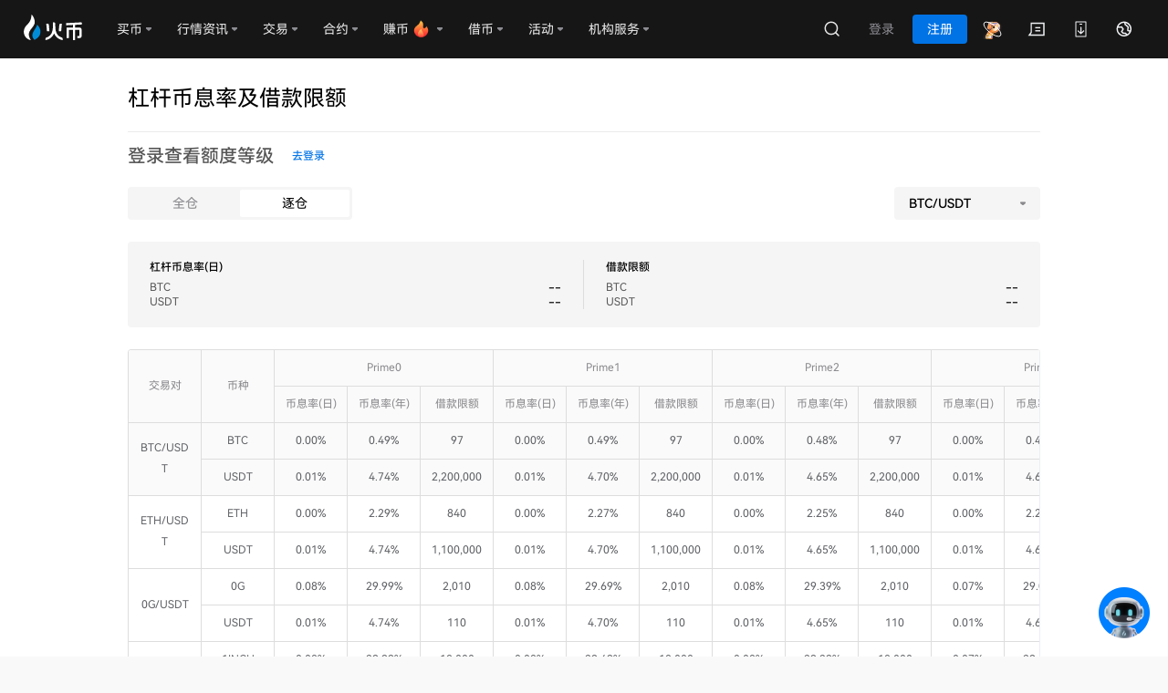

--- FILE ---
content_type: text/html
request_url: https://www.htx.com/zh-cn/ladder-lending/margin
body_size: 7281
content:
<!DOCTYPE html><html class="zh-cn"><head><meta charset="UTF-8"><meta name="viewport" content="width=device-width,initial-scale=1"><script async="" src="https://www.googletagmanager.com/gtag/js?id=G-J76R0D6G87"></script><script>-1==window.location.pathname.indexOf("/fee/")&&function(e,t,a,n){e[n]=e[n]||[],e[n].push({"gtm.start":(new Date).getTime(),event:"gtm.js"});e=t.getElementsByTagName(a)[0],n=t.createElement(a);n.async=!0,n.src="https://www.googletagmanager.com/gtm.js?id=GTM-TK66D5X",e.parentNode.insertBefore(n,e)}(window,document,"script","dataLayer")</script><script>function gtag(){dataLayer.push(arguments)}-1==window.location.pathname.indexOf("/fee/")&&(window.measurement_id="G-J76R0D6G87",window.GA_client_id="",window.dataLayer=window.dataLayer||[],gtag("js",new Date),gtag("config",window.measurement_id),new Promise(e=>{gtag("get","G-J76R0D6G87","client_id",e)}).then(e=>{window.GA_client_id=e}))</script><script>var evn="prd",sdkUrlPrefix=("http:"===location.protocol&&"prd"===evn&&(location.href=location.href.replace("http:","https:")),"prd"!==evn?"":"https://hbg-fed-static-prd.hbfile.net");if(0===document.documentElement.clientHeight&&0===document.documentElement.clientWidth||"visible"!==document.visibilityState)sensors={quick:function(){},track:function(){}};else{var localKeyVal={};try{localKeyVal=JSON.parse(localStorage.getItem("woodpeckerSdkJson")||"{}")}catch(e){}var sensorHost=localKeyVal&&localKeyVal.sensorHost||"report.daumoon.com";!function(e){var t=e.sdk_url,n=e.name,a=window,r=document,s="script",i=null,o=null;if(void 0===a.sensorsDataAnalytic201505){a.sensorsDataAnalytic201505=n,a[n]=a[n]||function(e){return function(){(a[n]._q=a[n]._q||[]).push([e,arguments])}};for(var l=["track","quick","register","registerPage","registerOnce","trackSignup","trackAbtest","setProfile","setOnceProfile","appendProfile","incrementProfile","deleteProfile","unsetProfile","identify","login","logout","trackLink","clearAllRegister","getAppStatus"],c=0;c<l.length;c++)a[n][l[c]]=a[n].call(null,l[c]);a[n]._t||(i=r.createElement(s),o=r.getElementsByTagName(s)[0],i.async=1,i.src=t,i.setAttribute("charset","UTF-8"),a[n].para=e,o.parentNode.insertBefore(i,o))}}({sdk_url:sdkUrlPrefix+"/enmarket/static/script/sensors/sd.min.js",name:"sensors",server_url:"prd"!=evn?"https://"+sensorHost+"/sa?project=default":"https://"+sensorHost+"/sa?project=production",heatmap:{scroll_notice_map:"default"},use_client_time:!0,show_log:!1,send_type:"beacon",app_js_bridge:!0,is_track_single_page:!0}),sensors.registerPage({platform_type:"OfficialWeb",is_login:function(){return!!+localStorage.getItem("UC_IS_LOGIN")},language_type:function(){return{"zh-cn":"SimplifiedChinese","zh-hk":"TraditionalChinese","zh-tc":"TraditionalChinese","en-us":"English","ko-kr":"Korean","ja-jp":"Japanese","ru-ru":"Russian","tr-tr":"Turkish","vi-vi":"Vietnamese","fr-fr":"French","de-de":"German","es-es":"Spanish","pt-pt":"Portuguese","pt-pr":"BrazilianPortuguese","es-la":"Spanish-Latin America","it-it":"Italian","nl-nl":"Dutch","ms-my":"Bahasa Malaysia","en-in":"English (India)","uk-ua":"Українська","hi-in":"हिन्दी","id-id":"Bahasa Indonesia"}[localStorage.lang]}}),sensors.quick("autoTrack")}</script><meta data-hid="format-detection" name="format-detection" content="telephone=no"><meta http-equiv="X-UA-Compatible" content="IE=edge,chrome=1"><meta name="renderer" content="webkit"><meta name="facebook-domain-verification" content="a0dxwluy17h5wpqu1bct9yin64k27g"><meta data-hid="description" name="description" content="火币的杠杆交易借币额度查询页面，支持客户自助查询杠杆交易借币额度。"><meta data-hid="keywords" name="keywords" content="火币,杠杆交易,杠杆借币额度"><title>杠杆币息率及借款限额</title><link rel="icon" type="image/x-icon" href="https://hbg-fed-static-prd.hbfile.net/enmarket/favicon.ico?exchange"><link rel="dns-prefetch" href="//assets.zendesk.com"><link rel="dns-prefetch" href="//support.hbfile.net"><link rel="canonical" href="https://www.htx.com/ladder-lending/margin" data-hid="canonical"><link rel="alternate" href="https://www.htx.com/ladder-lending/margin" hreflang="x-default" data-hid="x-default"><link rel="alternate" href="https://www.htx.com/ur-pk/ladder-lending/margin" hreflang="ur-pk" data-hid="alternate-ur-pk"><link rel="alternate" href="https://www.htx.com/tr-tr/ladder-lending/margin" hreflang="tr-tr" data-hid="alternate-tr-tr"><link rel="alternate" href="https://www.htx.com/ru-ru/ladder-lending/margin" hreflang="ru-ru" data-hid="alternate-ru-ru"><link rel="alternate" href="https://www.htx.com/vi-vi/ladder-lending/margin" hreflang="vi-vn" data-hid="alternate-vi-vi"><link rel="alternate" href="https://www.htx.com/en-in/ladder-lending/margin" hreflang="en-in" data-hid="alternate-en-in"><link rel="alternate" href="https://www.htx.com/pt-pt/ladder-lending/margin" hreflang="pt" data-hid="alternate-pt-pt"><link rel="alternate" href="https://www.htx.com/id-id/ladder-lending/margin" hreflang="id-id" data-hid="alternate-id-id"><link rel="alternate" href="https://www.htx.com/es-es/ladder-lending/margin" hreflang="es-es" data-hid="alternate-es-es"><link rel="alternate" href="https://www.htx.com/es-la/ladder-lending/margin" hreflang="es-la" data-hid="alternate-es-la"><link rel="alternate" href="https://www.htx.com/fr-fr/ladder-lending/margin" hreflang="fr-fr" data-hid="alternate-fr-fr"><link rel="alternate" href="https://www.htx.com/it-it/ladder-lending/margin" hreflang="it-it" data-hid="alternate-it-it"><link rel="alternate" href="https://www.htx.com/uk-ua/ladder-lending/margin" hreflang="uk-ua" data-hid="alternate-uk-ua"><link rel="alternate" href="https://www.htx.com/zh-cn/ladder-lending/margin" hreflang="zh-hans" data-hid="alternate-zh-cn"><link rel="alternate" href="https://www.htx.com/zh-hk/ladder-lending/margin" hreflang="zh-hant" data-hid="alternate-zh-hk"><link rel="alternate" href="https://www.htx.com/zh-tc/ladder-lending/margin" hreflang="zh-hant" data-hid="alternate-zh-tc"><link rel="alternate" href="https://www.htx.com/ladder-lending/margin" hreflang="en" data-hid="alternate-en-us"><link rel="alternate" href="https://www.htx.com/ladder-lending/margin" hreflang="x-default" data-hid="alternate-en-us"><script vmid="alias-json-schema" type="text/javascript">var GLOBAL_ALIAS={hbg:"https://www.huobi.com",otc:"https://c2c.huobi.com",hbdm:"https://dm.huobi.com",eco:"https://eco.huobi.com",uc:"",ws:"wss://api.xfilecache.com"}</script><link rel="stylesheet" href="https://hbg-fed-static-prd.hbfile.net/enmarket/zh-cn/static/css/c6b8e56.css"><link rel="stylesheet" href="https://hbg-fed-static-prd.hbfile.net/enmarket/zh-cn/static/css/ad8e358.css"><link rel="stylesheet" href="https://hbg-fed-static-prd.hbfile.net/enmarket/zh-cn/static/css/7feaf35.css"><link rel="stylesheet" href="https://hbg-fed-static-prd.hbfile.net/enmarket/zh-cn/static/css/3024b56.css"><script>for(var cookie,cookies=document.cookie.split(";"),theme="dark",redGreenDirection="green",i=0;i<cookies.length;i++)if(0==(cookie=cookies[i].trim()).indexOf("theme=")){theme=cookie.substring("theme=".length,cookie.length),console.log("The theme is:",theme);break}for(i=0;i<cookies.length;i++)if(0==(cookie=cookies[i].trim()).indexOf("redGreenDirection=")){redGreenDirection=cookie.substring("redGreenDirection=".length,cookie.length);break}const pages=["/trade","/grid-exchange"];let url=!1;for(let e=0;e<pages.length;e++)-1<location.href.indexOf(pages[e])&&(url=!0);url&&("dark"!==theme&&document.querySelector("html").classList.add("Light"),document.querySelector("html").classList.add("red"===redGreenDirection?"red-rise-green-fall":"green-rise-red-fall"),document.querySelector("html").classList.add("dark"===theme?"hb-night":"hb-day")),(-1<location.href.indexOf("orderbooks")||-1<location.href.indexOf("markets"))&&document.querySelector("html").classList.add("red"===redGreenDirection?"red-rise-green-fall":"green-rise-red-fall"),+localStorage.getItem("UC_IS_LOGIN")&&document.querySelector("html").classList.add("UC_IS_LOGIN")</script><script src="/web-v4/entry/v4.js"></script><link rel="stylesheet" href="/web-v4/entry/v4.css"></head><body><noscript>{@@seo_base_currency_summary@@} {@@seo_quote_currency_summary@@}</noscript><noscript><iframe src="https://www.googletagmanager.com/ns.html?id=GTM-TK66D5X" height="0" width="0" style="display:none;visibility:hidden"></iframe></noscript><script src="/unionjs/loader.js" async=""></script><div id="__nuxt"><div id="__layout"><section class="main" data-v-71130194=""><div class="common-header header_overlay" data-v-71130194=""><div id="unionjs-header" style="height:64px"></div></div><div class="page" data-v-71130194=""><div class="page-fee" data-v-2d28fc82=""><div class="fee-title" data-v-2d28fc82=""><p class="title" data-v-2d28fc82="">杠杆币息率及借款限额</p><div class="to-login" data-v-2d28fc82=""><span data-v-2d28fc82="">登录查看额度等级</span> <span class="button" data-v-2d28fc82="">去登录</span></div></div><div class="fee-content" data-v-2d28fc82=""><div class="filter-box" data-v-2d28fc82=""><div class="fee-tab" data-v-2d28fc82=""><div class="tab active" data-v-2d28fc82=""><h3 data-v-2d28fc82="">全仓</h3></div><div class="tab" data-v-2d28fc82=""><h3 data-v-2d28fc82="">逐仓</h3></div></div><div class="select-group" data-v-2d28fc82=""><div class="select-item" data-v-2d28fc82=""><dl class="select-with-search" data-v-f159b9c8="" data-v-2d28fc82=""><dt data-v-f159b9c8=""><span class="value" data-v-f159b9c8="">--</span> <i class="dropdown-icon" data-v-f159b9c8=""></i></dt><dd style="display:none" data-v-f159b9c8=""><div class="search-box" data-v-f159b9c8=""><i class="icon_search" data-v-f159b9c8=""></i> <input placeholder="搜索" data-v-f159b9c8=""> <i class="clear-keyword" style="display:none" data-v-f159b9c8=""></i></div><ul data-v-f159b9c8=""></ul><div class="no-data" data-v-f159b9c8=""><img src="https://hbg-fed-static-prd.hbfile.net/enmarket/zh-cn/static/img/none-data.551ef9e.svg" data-v-f159b9c8=""><p data-v-f159b9c8="">暂无数据</p></div></dd></dl></div></div></div><div data-v-2d28fc82=""><div class="label-item" data-v-7dbdb3f6="" data-v-2d28fc82=""><div class="item" data-v-7dbdb3f6=""><h2 class="label" data-v-7dbdb3f6="">杠杆币息率(日)</h2><p data-v-7dbdb3f6=""><span class="info" data-v-7dbdb3f6="">--</span> <span class="value" data-v-7dbdb3f6="">--</span></p><p data-v-7dbdb3f6=""><span class="info" data-v-7dbdb3f6="">--</span> <span class="value" data-v-7dbdb3f6="">--</span></p></div><div class="item" data-v-7dbdb3f6=""><h2 class="label" data-v-7dbdb3f6="">借款限额</h2><p data-v-7dbdb3f6=""><span class="info" data-v-7dbdb3f6="">--</span> <span class="value" data-v-7dbdb3f6="">--</span></p><p data-v-7dbdb3f6=""><span class="info" data-v-7dbdb3f6="">--</span> <span class="value" data-v-7dbdb3f6="">--</span></p></div></div><div class="body-content" data-v-2d28fc82=""><div class="loading" data-v-2d28fc82=""></div></div></div><ul class="volume-rule" data-v-2d28fc82=""><li class="weak" data-v-2d28fc82="">* 杠杆币息率会随时根据市场状态调整。</li><li class="strong" data-v-2d28fc82="">杠杆币息率</li><li data-v-2d28fc82="">杠杆借款币息，自杠杆借款时起算，以小时为单位计算，累计利息将自动计入负债总额，归还杠杆借款时，归还借款本金和借款利息。杠杆币息率为动态利率，根据当前市场状况，动态调整。杠杆币息率随着Prime等级越高，币息率越低。</li><li data-v-2d28fc82="">杠杆小时借款币息 = 借款本金 * 杠杆日币息率/24小时。</li><li class="strong" data-v-2d28fc82="">杠杆借款限额</li><li data-v-2d28fc82="">杠杆借款限额，是指用户借款有最高限制额度。借款限额根据Prime等级限制，随着Prime等级越高，借款限额越高。</li><li data-v-2d28fc82="">用户最大借款数量由用户当前账户的保证金价值计算的可借数量、借款限额等取最小值决定的。</li></ul></div></div></div><div id="unionjs-footer" data-v-71130194=""></div></section></div></div><script>window.__NUXT__=function(e,a,t,i,n,o,r,l,s,c,d,u,g,m,p,y,b,f,B){return g[0]={text:m,key:o,value:"buy-limit,sell-limit,buy-market,sell-market,buy-ioc,sell-ioc,buy-limit-maker,sell-limit-maker,buy-limit-fok,sell-limit-fok"},g[1]={text:p,key:"stopLimit",value:"buy-stop-limit,sell-stop-limit,buy-stop-limit-fok,sell-stop-limit-fok"},g[2]={text:y,key:b,value:b},{layout:"lending",data:[{}],fetch:{},error:a,state:{originSymbolsList:[],originCurrencysList:[],symbolsObj:{},currencysObj:{},quoteList:new Set([]),allQuoteList:new Set([]),articles:[],locale:s,tradeLayout:i,redGreenDirection:i,ts:0,usdtRate:0,exchangeRate:0,exchangeRateList:[],rateName:i,rateFix:2,rateSymbol:i,fp:a,pageVisible:e,isFullscreen:t,actionState:{},loginWay:"WEB",way:1,languageState:{loading:e},domainUsedList:[],currenciesExtra:[],sw:a,tradeSwitch:t,tradeSetSwitch:t,account:{accountId:a,accounts:a,spotBalance:a,marginBalance:a,otcBalance:a,pointBalance:a,marginSymbolBalance:a,marginSymbolBalanceEmpty:t,superMarginBalance:a,spotBalanceV2:a,spotMarginBalance:a,assetsVisible:e},authority:{subUserAuthority:[]},base:{symbols:{},kline:[]},c2c:{c2cAllSymbols:[],originSymbols:[],originCurrencys:[],c2cBalance:[],symbolsObj:{loading:e},currencysObj:{loading:e},c2cLendBalance:{loading:e},c2cBorrowBalance:{loading:e},accountOverview:{},lendProfit:{},c2cWhite:c},c2cLending:{allLevels:[{id:0,name:d,fullname:d,score:0},{id:1,name:"精英",fullname:"精英会员",score:5e3},{id:2,name:"银卡",fullname:"银卡VIP",score:1e4},{id:3,name:"金卡",fullname:"金卡VIP",score:3e4},{id:4,name:"白金卡",label:"VIP",fullname:"白金卡VIP",score:15e4},{id:5,name:"黑卡",fullname:"黑卡VIP",score:5e5}],blackList:[],lendingType:a,lendingAmountObj:{loading:1},lendingInfo:{loading:1},lendingList:a,lendingVipList:a,specialInfo:a},document:{screenWidth:0,screenHeight:0},etf:{hb10Info:{loading:1}},exchange:{base:"---",quote:"---",symbolCode:i,exchangeTypeGroup:[n,u,"cross-margin","c2c-margin"],exchangeType:n,ticker:{},ts:0,tsDiff:0,theme:"hb-night",lsCurQuote:i,lsBookType:i,ecd:{},chartType:"Loading",checkCouponState:t,detailStatus:e,tickerUpdateTime:a,orderTabs:[{type:"Open",text:"当前委托",selected:o,buttons:g},{type:"Close",text:"委托历史",selected:o,buttons:g},{type:"ETP",text:"申赎历史",selected:r,buttons:[{text:"申购历史",key:r,value:r},{text:"赎回历史",key:f,value:f}]},{type:"FundsSpot",text:"资产"},{type:"Funds",text:B},{type:"Positions",text:B},{type:"TradingRobot",text:"交易机器人"}],orderSeparate:t,favList:[],quoteList:[{key:"fav",text:"自选"}],curQuote:"usdt",curOrderbook:"step0",curOrderbookType:i,curPartition:0,partitionName:"all",coinSwitchInput:i,localPriceSwitch:t,sortConfig:[],quoteCache:{},clearout:{},clearoutType:i,isNewLeveragedUser:t,leverUpdtShow:t,ca:{state:a},curSymbolSwitchNew:e,curSymbolSwitch:t,curNotice:[],canAllCancel:t,mgtRiskRate:a,showTransfer:a,showCurrencyHistory:t,historyList:[],historyLoading:t,canUseIce:t,superMarginCurrencyHistory:[],marginCurrencyHistory:[],klineDetailList:[],showType:"chart",briefData:a,securityGradeData:a,indexPriceData:a,finalType:i},feeDiscount:{rateInfo:{loading:1},stepRateInfo:{},tradingRateInfo:{loading:1},tradingStepRateInfo:{},marginRateInfo:{loading:1},marginStepRateInfo:{},otcRateInfo:{loading:1},otcStepRateInfo:{},currencyFee:{loading:1},currencyInfo:[],otcConfigFee:[],feeType:"trading",symbolFee:{loading:1},feeRecommend:{}},feeV3:{vip:a},fiat:{type:i,currency:i,currencyList:[],channel:i,exchangeRateList:[],userInfo:{loading:e},paymentResult:{loading:e},uuid:i,confirmInfo:{paymentResult:{payload:{recipientName:i}}}},fiatUSD:{fiatUSDCode:"usd01",userStatus:{loading:e},userQuota:{loading:e},userAuthInfo:{loading:e},userBankListObj:{loading:e},bankList:{loading:e}},fiatUsdKYC:{userStatus:{}},finance:{account:{loading:e},balance:{margin:{loading:e},c2cBorrow:{loading:e}},chains:{loading:e},depositAddress:{},currencys:{otc:{loading:e},dm:{loading:e},swap:{loading:e},minepool:{loading:e}},yesterdayProfit:{loading:e},tinyDeposit:{loading:e},stableCoinInfo:{loading:e},financeAnalysis:{loading:e},analysisState:{loading:e},analysisTipsState:[],walletDead:t,balance2Star:t},gridExchange:{info:{},gridWhite:0,gridAgreed:e,evaluated:e,newGuide:t,agreeLoading:e,evaluatedLoading:e,gridSymbolsInfo:{loading:1,data:{}},gridCommonSymbols:{symbols:[],quotes:[]},experienceList:[],currentExperience:[],commonConfig:{}},guide:{imgUrl:i,isQrLoading:t,isLoadFailed:t},home:{overviewObj:{btcusdt:{title:"BTC/USDT",cnName:"比特币",url:"/zh-cn/trade/btc_usdt/",amount:i},ethusdt:{title:"ETH/USDT",cnName:"以太坊",url:"/zh-cn/trade/eth_usdt/",amount:i},htusdt:{title:"HT/USDT",cnName:"火必积分",url:"/zh-cn/trade/ht_usdt/",fix:4,amount:i},dotusdt:{title:"DOT/USDT",cnName:"波卡币",url:"/zh-cn/trade/dot_usdt/",amount:i},btccq:{title:i,titlePlaceholder:"BTC · 当季",cnName:i,url:i,amount:"--",isDM:e},btcswap:{title:"BTC · 永续",cnName:i,url:i,amount:"--",isDM:e}},contractMaintain:t},kline:{period:i,realtime:0,candleType:"candle_solid",yAxisFix:e,showHistoryTrades:e,openOrderLine:{visible:e,align:"left",extendLine:e},chartIndicator:{main:["MA"],subs:["VOL"]}},kyc:{kycAuthInfo:{loading:e},stepTicket:{},stepTicketOld:{},reAuth:0,infoDict:{loading:e},cardType:[],cardSubType:[],countryTips:i,orgInfo:{loading:e},equityConfig:{},moreDataInfo:{}},ladderLending:{lendingList:a,lendingType:u,specialInfo:a,specialLevel:a,userVipInfo:{}},license:{margin:{ok:0,version:1,alert:0,agreeType:["MARGIN","SUPER_MARGIN"]}},market:{overviewObj:{loading:e},ticker:{loading:e},connecting:new Set([]),rate:0,usdtRate:0,symbols:{loading:e},orderbooks:{loading:e,asks:{list:[],max:0},bids:{list:[],max:0},stop:t}},markets:{curTab:n,userFavList:[],dmFavList:[],proFavList:[],observeAgreeState:t,dmIsDown:t,swapIsDown:t,linearIsDown:t,dmInfo:{loading:1,dataList:[]},swapInfo:{loading:1,dataList:[]},linearInfo:{loading:1,dataList:[]},dmLevel:[],swapLevel:[],linearLevel:[],dmInterest:[],swapInterest:[],linearInterest:[],dmOverviewObj:{loading:e},swapOverviewObj:{loading:e},linearOverviewObj:{loading:e},indexOverviewObj:{loading:e},allRankingsObj:{loading:1,dataList:[]}},newGuide:{loading:e,guideInfo:{},isGuideError:t},orderBooks:{symbol:i,version:a},orders:{currentData:[],historyData:[],detailData:[],tradeStates:{},params:{},cancelState:i,directList:[{value:"all",label:"全部方向"},{value:"buy",label:"买入"},{value:"sell",label:"卖出"}],orderTypeList:[{value:0,label:m},{value:1,label:p},{value:2,label:y}]},prime:{mainSwitch:t,sliderSwitch:e,positionSwitch:e,currentTime:a,primeInfo:{loading:e,rounds:a},primeUserInfo:{loading:e},primeUserLimit:a,primeResult:{loading:e},currentRoundInfo:{loading:e},primeState:-1},public:{platform:"global",hostname:"www.hbg.com",hostMap:{},mobile:t,locales:["en-us",s,"zh-hk","zh-tc","ru-ru","fr-fr","es-es","es-la","tr-tr","vi-vi","pt-pt","it-it","en-in","uk-ua","id-id","ur-pk"]},savings:{currentData:{loading:1,dataList:[]},lockedData:{loading:1,dataList:[]},activityData:{loading:1,dataList:[]},blackConfig:{loading:1,data:{}},whiteConfig:{loading:1,data:t},savingsBalance:{loading:1},ybbAssets:{loading:1}},stcoin:{countries:[],provinces:[],cities:[]},superMargin:{superMarginCurrencies:[],loanCurrenciesList:[],repayCurrenciesList:[],superMarginOverview:a,superMarginLoanList:[],superMarginPermission:a,superMarginLoanCurrenciesList:[],superMarginRepayCurrenciesList:[],marginRepayCurrenciesList:[],marginLoanCurrenciesList:[]},tradePanel:{isV3:t,voucherList:[],couponId:i,isExchangeNewCoupon:t,isMarginNewCoupon:t,type:l,exchange:{mode:"spot"},margin:{mode:[]},direct:"buy",algo:{type:l,types:[{type:l,text:"限价"},{type:"market",text:"市价"}]},etp:{ecd:{}},positionLimitInfo:{currency:i},orderConfirmSwitch:t,loanAmountRangeObj:{type:i,loading:e},buyAvailableEx:{},sellAvailableEx:{},buyMarketSwitcherType:"total",sellMarketSwitcherType:"amount",exchangeLimitTimeType:"GTC",marginLimitTimeType:"GTC"},tradeRules:{exSymbolsObj:{},exSymbols:[]},tryExchange:{districtList:[],kycInfo:{loading:1},exchangeRate:{loading:1},config:{loading:1},userBanks:{loading:e,bankList:[]},balanceObj:{loading:1}},user:{isLogin:c,ucIsLogin:t,proVerify:t,proLogin:t,isCheckLoginFinish:t,ucTicket:i,userInfo:{level:0},countryId:a,level:a,userAuthInfo:{},userAuthStatus:a,proStatus:a,otcUserInfo:{},otcKycInfo:{loading:e},otcKycState:a,kvStore:{},workOrders:{link:{},state:{}},dmUserInfo:{},shieldingWords:[]}},serverRendered:e,routePath:"/zh-cn/ladder-lending/margin",config:{_app:{basePath:"/",assetsPath:"https://hbg-fed-static-prd.hbfile.net/enmarket/zh-cn/static/",cdnURL:a}}}}(!0,null,!1,"","exchange","common","creation","limit","zh-cn",void 0,"普通","margin",Array(3),"限价 | 市价","止盈止损","计划委托","algo","redemption","仓位")</script><script src="https://hbg-fed-static-prd.hbfile.net/enmarket/zh-cn/static/js/5749db6.js" defer=""></script><script src="https://hbg-fed-static-prd.hbfile.net/enmarket/zh-cn/static/js/a086aad.js" defer=""></script><script src="https://hbg-fed-static-prd.hbfile.net/enmarket/zh-cn/static/js/535d8ea.js" defer=""></script><script src="https://hbg-fed-static-prd.hbfile.net/enmarket/zh-cn/static/js/4fc3408.js" defer=""></script><script src="https://hbg-fed-static-prd.hbfile.net/enmarket/zh-cn/static/js/19b35cb.js" defer=""></script><script src="https://hbg-fed-static-prd.hbfile.net/enmarket/zh-cn/static/js/d159743.js" defer=""></script><script src="https://hbg-fed-static-prd.hbfile.net/enmarket/zh-cn/static/js/91990be.js" defer=""></script></body></html>

--- FILE ---
content_type: text/html
request_url: https://www.htx.com/baymaxchat/
body_size: 1574
content:
<!DOCTYPE html><html lang=""><head><meta charset="utf-8"><meta http-equiv="X-UA-Compatible" content="IE=edge"><meta name="viewport" content="width=device-width,initial-scale=1,minimum-scale=1,maximum-scale=1,user-scalable=no,viewport-fit=cover,shrink-to-fit=no"><link rel="icon" href="https://hbg-fed-static-prd.hbfile.net/v4/hbg-fed-baymax/favicon.ico?v=1.0"><title>Customer Service Center</title><script>window.NEED_INSTALL_WOODPECKER = true;</script><script src="/web-v4/entry/v4.js"></script><link rel="stylesheet" href="/web-v4/entry/v4.css"><script>//神策埋点 更新js
            var evn = "production";
            if(window.setWoodPeckerConf  && window.getFetchJson ){
                window.setWoodPeckerConf({
                    app: 1,
                    source: 1,
                    env: 'prd',
                    modules: {
                        trace: {
                            exclude: function(urlmap) {
                                if(urlmap.href.indexOf('.s3.ap-northeast-1.amazonaws.')!==-1 || urlmap.href.indexOf('hbfile://')!==-1){
                                    return true
                                }
                            }
                        },
                        api: {
                            exclude: [/^https:\/\/(.+)amazonaws\.com/, /^https:\/\/(.+)myqcloud\.com/, /^https:\/\/(.+)xstaging\.tv/, /^https:\/\/(.+)tradingview\.com/, /^https:\/\/mp-content\./, /.+\/s3-huobi-mp-content\/.+/],
                        }
                    }
                });
            }
            var localKeyVal = {}
            try {
                // 使用啄木鸟本地存储的host
                localKeyVal = JSON.parse(localStorage.getItem('woodpeckerSdkJson') || '{}');
            } catch(e) {}
            var sensorHost = (localKeyVal && localKeyVal.sensorHost) || 'report.daumoon.com';

            (function(para) {
                var p = para.sdk_url, n = para.name, w = window, d = document, s = 'script',x = null,y = null;
                if(typeof(w['sensorsDataAnalytic201505']) !== 'undefined') {
                    return false;
                }
                w['sensorsDataAnalytic201505'] = n;
                w[n] = w[n] || function(a) {return function() {(w[n]._q = w[n]._q || []).push([a, arguments]);}};
                var ifs = ['track','quick','register','registerPage','registerOnce','trackSignup', 'trackAbtest', 'setProfile','setOnceProfile','appendProfile', 'incrementProfile', 'deleteProfile', 'unsetProfile', 'identify','login','logout','trackLink','clearAllRegister','getAppStatus'];
                for (var i = 0; i < ifs.length; i++) {
                    w[n][ifs[i]] = w[n].call(null, ifs[i]);
                }
                if (!w[n]._t) {
                    x = d.createElement(s), y = d.getElementsByTagName(s)[0];
                    x.async = 1;
                    x.src = p;
                    x.setAttribute('charset','UTF-8');
                    w[n].para = para;
                    y.parentNode.insertBefore(x, y);
                }
            })({
                sdk_url: '/web-v4/static/js/sd.min.js',
                name: 'sensors',
                server_url: evn === 'production' 
                    ? ('https://'+sensorHost+'/sa?project=production') 
                    : ('https://'+sensorHost+'/sa?project=default'),
                heatmap:{scroll_notice_map:'default'},
                use_client_time:true,
                show_log: false,
                send_type:'beacon',
                app_js_bridge:true
            });
            sensors.registerPage({
                platform_type: 'OfficialWeb',
                language_type: function () {
                    let sensorsLangType= {
                        'zh-cn': 'SimplifiedChinese',
                        'zh-tc': 'TraditionalChinese',
                        'en-us': 'English',
                        'ru-ru': 'Russian',
                        'tr-tr': 'Turkish',
                        'vi-vi': 'Vietnamese',
                        'fr-fr': 'French',
                        'de-de': 'German',
                        'es-es': 'Spanish',
                        'pt-pt': 'Portuguese',
                        'pt-pr': 'BrazilianPortuguese',
                        'es-la': 'Spanish-Latin America',
                        'it-it': 'Italian',
                        'nl-nl': 'Dutch',
                        'ja-jp': 'Japanese'
                    };
                    return sensorsLangType[localStorage.lang];
                }
            })
            sensors.quick('autoTrack');</script><link href="https://hbg-fed-static-prd.hbfile.net/v4/hbg-fed-baymax/static/css/chunk-vendors.9b7b4330.css" rel="stylesheet"><link href="https://hbg-fed-static-prd.hbfile.net/v4/hbg-fed-baymax/static/css/app.9232bafc.css" rel="stylesheet"></head><body><noscript><strong>We're sorry but baymax doesn't work properly without JavaScript enabled. Please enable it to continue.</strong></noscript><div id="app"><div class="animation-loading"><div class="logo-container"><div class="icon-circle"></div><img src="https://hbg-fed-static-prd.hbfile.net/v4/hbg-fed-baymax/logo_avatar.png" alt="logo"></div></div></div><script src="https://hbg-fed-static-prd.hbfile.net/v4/hbg-fed-baymax/static/js/chunk-vendors.52d1a08f.js"></script><script src="https://hbg-fed-static-prd.hbfile.net/v4/hbg-fed-baymax/static/js/app.1f84783b.js"></script></body></html>

--- FILE ---
content_type: text/css; charset=utf-8
request_url: https://hbg-fed-static-prd.hbfile.net/enmarket/zh-cn/static/css/c6b8e56.css
body_size: 83728
content:
:root{--hbg-global-text-color:#000;--hbg-global-rise-color:#0094ff;--hbg-global-fall-color:#e94359;--hbg-header-height:64px;--hbg-header-item-height:64px}@media screen and (max-width:743px){:root{--hbg-header-height:44px;--hbg-header-item-height:44px}}:root .global-common-header--mobile{--hbg-header-height:44px;--hbg-header-item-height:44px}:root .global-common-header--stacking{--hbg-header-height:128px}.global-common-header,.hbg-drawer{--hbg-header-main-bgcolor:#161616;--hbg-header-main-txtcolor:#e6e6e6;--hbg-header-primary-color:#0094ff;--hbg-header-main-hover-bgcolor:#313132;--hbg-header-dropdown-bgcolor:#1e1e1f;--hbg-header-three-bgcolor:#1e1e1f;--hbg-header-three-color:#f0f1f4;--hbg-header-three-item-hovercolor:#313132;--hbg-header-three-hovercolor:#0094ff;--hbg-header-secondary-txtcolor:#8c8c93;--hbg-header-tertiary-txtcolor:#b2b8c7;--hbg-header-split-color:hsla(0,0%,100%,.06);--hbg-header-scrollbar-bgcolor:hsla(0,0%,100%,.07);--hbg-header-button-color:#8c8c93;--hbg-header-button-hovercolor:#313132;--hbg-header-user-txt-color:#d7ddeb}.global-common-header--light,.hbg-drawer--light{--hbg-header-main-bgcolor:#fff;--hbg-header-main-txtcolor:#000;--hbg-header-primary-color:#0173e5;--hbg-header-main-hover-bgcolor:#f5f5f5;--hbg-header-dropdown-bgcolor:#fff;--hbg-header-secondary-txtcolor:#565656;--hbg-header-tertiary-txtcolor:#575759;--hbg-header-three-bgcolor:#fff;--hbg-header-three-color:#000;--hbg-header-three-item-hovercolor:#f5f5f5;--hbg-header-three-hovercolor:#0173e5;--hbg-header-split-color:rgba(0,0,0,.06);--hbg-header-scrollbar-bgcolor:rgba(0,0,0,.07);--hbg-header-button-color:#565656;--hbg-header-button-hovercolor:#f5f5f5;--hbg-header-user-txt-color:#000}.mini-toastr{-webkit-box-orient:vertical;-webkit-box-direction:normal;color:#263241;display:-webkit-box;display:-ms-flexbox;display:flex;-ms-flex-direction:column;flex-direction:column;position:fixed;right:15px;top:90px;z-index:99999999}.mini-toastr.rb{bottom:36px;top:auto}@-webkit-keyframes slideInto{0%{-webkit-transform:translateX(100%);transform:translateX(100%)}to{-webkit-transform:translateX(0);transform:translateX(0)}}@keyframes slideInto{0%{-webkit-transform:translateX(100%);transform:translateX(100%)}to{-webkit-transform:translateX(0);transform:translateX(0)}}@-webkit-keyframes enSlideInto{0%{-webkit-transform:translateX(-100%);transform:translateX(-100%)}to{-webkit-transform:translateX(0);transform:translateX(0)}}@keyframes enSlideInto{0%{-webkit-transform:translateX(-100%);transform:translateX(-100%)}to{-webkit-transform:translateX(0);transform:translateX(0)}}.mini-toastr__notification{-webkit-box-align:center;-ms-flex-align:center;align-items:center;background:#fff;border-left:4px solid;border-radius:3px;-webkit-box-shadow:0 4px 16px rgba(69,97,137,.2);box-shadow:0 4px 16px rgba(69,97,137,.2);-webkit-box-sizing:border-box;box-sizing:border-box;cursor:pointer;display:-webkit-box;display:-ms-flexbox;display:flex;font-size:14px;margin-bottom:10px;max-width:400px;min-width:220px;padding:21px 16px;text-align:left;white-space:pre-wrap;word-break:break-all}html.mobile .mini-toastr__notification{font-size:28px;padding:42px 32px}.mini-toastr__notification.devices-toast{-webkit-box-orient:vertical;-webkit-box-direction:normal;-webkit-box-align:start;-ms-flex-align:start;align-items:flex-start;color:#4b5565;display:-webkit-box;display:-ms-flexbox;display:flex;-ms-flex-direction:column;flex-direction:column;font-size:14px;line-height:20px;padding:24px 24px 24px 52px;position:relative}.mini-toastr__notification.devices-toast .mini-toastr-notification__icon{color:#0173e5;left:20px;margin:0;position:absolute;top:24px}.mini-toastr__notification.devices-toast .mini-toastr-notification__title{color:#1c242c;font-size:14px;font-weight:500;line-height:20px}.mini-toastr__notification.devices-toast .mini-toastr-notification__message{-webkit-box-orient:vertical;-webkit-box-direction:normal;color:#4b5565;display:-webkit-box;display:-ms-flexbox;display:flex;-ms-flex-direction:column;flex-direction:column;margin-top:8px}.mini-toastr__notification.devices-toast a{font-weight:500;line-height:14px;margin-top:16px}.mini-toastr-in{-webkit-animation:slideInto .5s;animation:slideInto .5s}.mini-toastr-out{-webkit-transform:translateX(120%);transform:translateX(120%);-webkit-transition:.8s ease-out;transition:.8s ease-out}.mini-toastr-notification__icon{-ms-flex-negative:0;display:inline-block;flex-shrink:0;font-size:20px;height:20px;line-height:20px;margin-right:12px;width:20px}html.mobile .mini-toastr-notification__icon{font-size:30px;height:30px;line-height:30px;width:30px}.-error{border-left-color:#fa5252}.-success{border-left-color:#12b886}.-info{border-left-color:#0173e5}.fed-icon__arrow{display:inline-block;height:20px;position:relative;width:20px}.fed-icon__arrow:after{background:url([data-uri]) no-repeat;content:"";height:8px;left:50%;position:absolute;top:50%;-webkit-transform:translate(-50%,-50%);transform:translate(-50%,-50%);width:5px}.fed-icon__arrow--white:after{background-image:url([data-uri])}.fed-icon__arrow--right{display:inline-block;height:20px;position:relative;width:20px}.fed-icon__arrow--right:after{background:url([data-uri]) no-repeat;content:"";height:8px;left:100%;position:absolute;top:50%;-webkit-transform:translate(-100%,-50%);transform:translate(-100%,-50%);width:5px}.fed-icon__arrow--right--white:after{background-image:url([data-uri])}.global-common-header--dark .fed-icon__arrow--right:after,.global-common-header--dark .fed-icon__arrow:after,.hbg-drawer--dark .fed-icon__arrow--right:after,.hbg-drawer--dark .fed-icon__arrow:after{background-image:url([data-uri])}i.coin-icon_box{background-position:50%;background-repeat:no-repeat;background-size:contain;border-radius:50%;display:inline-block;font-size:0;overflow:hidden}i.coin-icon_box .coin_icon{border-radius:50%;height:100%;opacity:0;vertical-align:middle;width:100%}*,:after,:before{-webkit-box-sizing:border-box;box-sizing:border-box;margin:0;outline:none;padding:0}.tile{-ms-flex-preferred-size:0;-webkit-box-flex:1;-ms-flex-positive:1;-ms-flex-negative:1;-webkit-box-align:stretch;-ms-flex-align:stretch;align-items:stretch;display:block;flex-basis:0;flex-grow:1;flex-shrink:1;min-height:-webkit-min-content;min-height:-moz-min-content;min-height:min-content}.fed-ly-columns{-webkit-box-orient:vertical;-webkit-box-direction:normal;-webkit-box-pack:justify;-ms-flex-pack:justify;display:-webkit-box;display:-ms-flexbox;display:flex;-ms-flex-direction:column;flex-direction:column;height:100%;justify-content:space-between}.fed-ly-columns>*{margin-bottom:2px}.fed-ly-columns>:last-child{margin-bottom:0}.fed-ly-columns.is-right{-webkit-box-align:end;-ms-flex-align:end;align-items:flex-end}.fed-ly-columns.is-right .hbg-finance-cell-item__label{font-weight:500}.fed-text-align.is-right{text-align:right}.loading-container{-webkit-box-align:center;-ms-flex-align:center;-webkit-box-pack:center;-ms-flex-pack:center;align-items:center;display:-webkit-box;display:-ms-flexbox;display:flex;height:100%;justify-content:center}.loading-container .img-container{background:url([data-uri]) no-repeat 50%;background-size:32px 32px;height:32px;width:32px}.coin_box{-webkit-box-align:center;-ms-flex-align:center;align-items:center;background-size:contain;border-radius:50%;display:inline-block;display:-webkit-box;display:-ms-flexbox;display:flex;font-size:0;justify-items:center;overflow:hidden}.coin_box .coin_icon{border-radius:50%;height:100%;opacity:0;vertical-align:middle;width:100%}.animated{-webkit-animation-duration:.4s;animation-duration:.4s;-webkit-animation-fill-mode:both;animation-fill-mode:both}.animated.infinite{-webkit-animation-iteration-count:infinite;animation-iteration-count:infinite}@-webkit-keyframes fadeIn{0%{opacity:0}to{opacity:1}}@keyframes fadeIn{0%{opacity:0}to{opacity:1}}.fadeIn{-webkit-animation-name:fadeIn;animation-name:fadeIn}@-webkit-keyframes fadeInDown{0%{opacity:0;-webkit-transform:translate3d(0,-100%,0);transform:translate3d(0,-100%,0)}to{opacity:1;-webkit-transform:translateZ(0);transform:translateZ(0)}}@keyframes fadeInDown{0%{opacity:0;-webkit-transform:translate3d(0,-100%,0);transform:translate3d(0,-100%,0)}to{opacity:1;-webkit-transform:translateZ(0);transform:translateZ(0)}}@-webkit-keyframes noani{0%{opacity:0}to{opacity:0}}@keyframes noani{0%{opacity:0}to{opacity:0}}@-webkit-keyframes logo{0%{background:hsla(0,0%,100%,.4);-webkit-transform:skewX(25deg) translate(-20px);transform:skewX(25deg) translate(-20px)}to{background:#fff;-webkit-transform:skewX(25deg) translate(100px);transform:skewX(25deg) translate(100px)}}@keyframes logo{0%{background:hsla(0,0%,100%,.4);-webkit-transform:skewX(25deg) translate(-20px);transform:skewX(25deg) translate(-20px)}to{background:#fff;-webkit-transform:skewX(25deg) translate(100px);transform:skewX(25deg) translate(100px)}}@-webkit-keyframes fadeInDropdown{0%{opacity:0;-webkit-transform:translate3d(0,-48px,0);transform:translate3d(0,-48px,0)}to{opacity:1;-webkit-transform:translateZ(0);transform:translateZ(0)}}@keyframes fadeInDropdown{0%{opacity:0;-webkit-transform:translate3d(0,-48px,0);transform:translate3d(0,-48px,0)}to{opacity:1;-webkit-transform:translateZ(0);transform:translateZ(0)}}@-webkit-keyframes fadeOutDropdown{0%{opacity:1;-webkit-transform:translateZ(0);transform:translateZ(0)}to{opacity:0;-webkit-transform:translate3d(0,-48px,0);transform:translate3d(0,-48px,0)}}@keyframes fadeOutDropdown{0%{opacity:1;-webkit-transform:translateZ(0);transform:translateZ(0)}to{opacity:0;-webkit-transform:translate3d(0,-48px,0);transform:translate3d(0,-48px,0)}}.fadeInDown{-webkit-animation-name:fadeInDown;animation-name:fadeInDown}@-webkit-keyframes fadeInRight{0%{opacity:0;-webkit-transform:translate3d(-10px,0,0);transform:translate3d(-10px,0,0)}to{opacity:1;-webkit-transform:translateZ(0);transform:translateZ(0)}}@keyframes fadeInRight{0%{opacity:0;-webkit-transform:translate3d(-10px,0,0);transform:translate3d(-10px,0,0)}to{opacity:1;-webkit-transform:translateZ(0);transform:translateZ(0)}}@-webkit-keyframes widthIn{0%{width:0}to{width:100%}}@keyframes widthIn{0%{width:0}to{width:100%}}.resize-observer{background-color:transparent;border:none;opacity:0}.resize-observer,.resize-observer object{display:block;height:100%;left:0;overflow:hidden;pointer-events:none;position:absolute;top:0;width:100%;z-index:-1}.global-common-header,.hbg-drawer{--fed-btn-triangle-border-color:hsla(0,0%,100%,.15);--fed-btn-block-bgcolor:#1e1e1f;--fed-btn-block-bgcolor-hover:#313132;--fed-btn-block-txt-color:#d7ddeb;--fed-btn-block-hovercolor:#8c8c93;--fed-btn-default-color:#0094ff;--fed-btn-default-bgcolor:rgba(1,115,229,.1);--fed-btn-primary-color:#fff;--fed-btn-primary-bgcolor:#0094ff}.global-common-header--light,.hbg-drawer--light{--fed-btn-triangle-border-color:rgba(0,0,0,.15);--fed-btn-block-bgcolor:#fff;--fed-btn-block-bgcolor-hover:#f0f0f0;--fed-btn-block-txt-color:#000;--fed-btn-block-hovercolor:#8a8a8e;--fed-btn-default-color:#0173e5;--fed-btn-default-bgcolor:rgba(1,115,229,.1);--fed-btn-primary-color:#fff;--fed-btn-primary-bgcolor:#007cd6}.fed-btn-triangle{border-bottom:1px solid var(--fed-btn-triangle-border-color);border-top:1px solid var(--fed-btn-triangle-border-color);color:var(--hbg-header-main-txtcolor);display:inline-block;font-size:12px;height:18px;line-height:16px;overflow:visible;padding:0 11px 0 2px;position:relative}.fed-btn-triangle:before{top:-1px;-webkit-transform:rotate(42deg);transform:rotate(42deg);-webkit-transform-origin:0 0;transform-origin:0 0}.fed-btn-triangle:after,.fed-btn-triangle:before{border-left:1px solid var(--fed-btn-triangle-border-color);content:"";height:12px;left:0;position:absolute}.fed-btn-triangle:after{bottom:-1px;-webkit-transform:rotate(-42deg);transform:rotate(-42deg);-webkit-transform-origin:0 100%;transform-origin:0 100%}.fed-btn-block{background:var(--fed-btn-block-bgcolor);color:var(--fed-btn-block-txt-color);cursor:pointer;height:48px;line-height:48px;text-align:center}.fed-btn-block:hover{background:var(--fed-btn-block-bgcolor-hover);color:var(--fed-btn-block-hovercolor)}.fed-btn{background:var(--fed-btn-default-bgcolor);border-radius:4px;color:var(--fed-btn-default-color);cursor:pointer;display:inline-block;height:30px;line-height:30px;padding:0 16px;text-align:center;-webkit-text-decoration:none;text-decoration:none;white-space:nowrap}.fed-btn--primary,.fed-btn--primary:hover{background:var(--fed-btn-primary-bgcolor);color:var(--fed-btn-primary-color)}.fed-btn--block{display:block}.global-common-header,.hbg-drawer{--hbg-cell-subtitle-color:rgba(240,241,244,.5)}.global-common-header--light,.hbg-drawer--light{--hbg-cell-subtitle-color:rgba(0,0,0,.5)}.hbg-cell{-webkit-box-align:center;-ms-flex-align:center;-webkit-box-pack:justify;-ms-flex-pack:justify;align-items:center;height:44px;justify-content:space-between;padding:0 16px}.hbg-cell,.hbg-cell__title{display:-webkit-box;display:-ms-flexbox;display:flex}.hbg-cell__title{-webkit-box-flex:1;-ms-flex:1;flex:1;font-size:14px;justify-items:center}.hbg-cell__title p{margin:0}.hbg-cell__kyc{line-height:18px}.hbg-cell__kyc p{max-width:185px;overflow:hidden;text-overflow:ellipsis;white-space:nowrap}.hbg-cell__kyc i{background-image:url([data-uri]);display:block;height:14px;margin:3px 0 0 8px;width:20px}.hbg-cell__kyc span{border-radius:2px;display:block;font-size:12px;height:20px;line-height:18px;margin-left:8px;padding:0 4px}.hbg-cell__kyc_c0{border:1px solid #00a171;color:#00a171}.hbg-cell__kyc_c1{border:1px solid #fe8731;color:#fe8731}.hbg-cell__kyc_c2{border:1px solid #edbf60;color:#edbf60}.hbg-cell__icon{height:24px;margin-right:4px;width:24px}.hbg-cell__content{color:var(--hbg-cell-subtitle-color);font-size:14px}.hbg-cell.is-link{cursor:pointer}.hbg-cell.is-link:hover{background:var(--hbg-header-main-hover-bgcolor)}.hbg-cell.is-link:hover,a.hbg-cell{color:var(--hbg-header-main-txtcolor)}a.hbg-cell{cursor:pointer;-webkit-text-decoration:none;text-decoration:none}a.hbg-cell:hover{color:var(--hbg-header-main-txtcolor)}.hbg-cell-group{background:var(--hbg-header-main-bgcolor)}.fed-nft-avatar{height:100%;overflow:hidden;position:relative;width:100%}.fed-nft-avatar__lottie{height:100%;left:0;position:absolute;top:0;width:100%;z-index:2}.fed-nft-avatar--mask{height:90%;left:50%;-webkit-mask-image:url(https://hbg-fed-static-prd.hbfile.net/enmarket/zh-cn/static/img/nft-mask.c267b60.png);mask-image:url(https://hbg-fed-static-prd.hbfile.net/enmarket/zh-cn/static/img/nft-mask.c267b60.png);-webkit-mask-mode:match-source;mask-mode:match-source;-webkit-mask-position:center center;mask-position:center center;-webkit-mask-repeat:no-repeat;mask-repeat:no-repeat;-webkit-mask-size:100%;mask-size:100%;position:absolute;top:50%;-webkit-transform:translate(-50%,-50%);transform:translate(-50%,-50%);width:90%;z-index:1}.fed-nft-avatar--mask>img{height:100%!important;width:100%!important}.fed-nft-avatar-mask{left:50%;overflow:hidden;position:absolute;top:50%;-webkit-transform:translate(-50%,-50%) rotate(120deg);transform:translate(-50%,-50%) rotate(120deg)}.fed-nft-avatar-mask__box2,.fed-nft-avatar-mask__box3{height:100%;overflow:hidden;-webkit-transform:rotate(-60deg);transform:rotate(-60deg);width:100%}.global-common-header,.hbg-drawer{--dropdown-content-subtitle-color:#5e5e61;--dropdown-active-bg-color:#313132;--dropdown-txt-color:#e6e6e6}.global-common-header--light,.hbg-drawer--light{--dropdown-content-subtitle-color:#8a8a8e;--dropdown-active-bg-color:#f5f5f5;--dropdown-txt-color:#000}.global-common-header--light .hb-dropdown--open .toggle .toggle__triangle,.hbg-drawer--light .hb-dropdown--open .toggle .toggle__triangle{background-image:url([data-uri]);-webkit-transform:rotate(180deg);transform:rotate(180deg)}.hb-dropdown-wrap{display:inline-block;position:relative}.hb-dropdown-wrap .hb-dropdown__content{border-bottom-left-radius:8px;border-bottom-right-radius:8px;-webkit-box-shadow:0 10px 10px rgba(0,0,0,.06);box-shadow:0 10px 10px rgba(0,0,0,.06);display:none;overflow:hidden;position:absolute;z-index:9999}.hb-dropdown-wrap .hb-dropdown__content.show{display:block}.hb-dropdown-wrap .hb-dropdown__trigger{height:100%}.hb-dropdown-wrap .hb-dropdown__trigger,.hb-dropdown-wrap .toggle{-webkit-box-align:center;-ms-flex-align:center;align-items:center;display:-webkit-box;display:-ms-flexbox;display:flex}.hb-dropdown-wrap .toggle{padding:0 12px}.hb-dropdown-wrap .toggle .toggle__triangle{background:url([data-uri]) no-repeat;height:14px;-webkit-transition:-webkit-transform .2s ease-in-out;transition:-webkit-transform .2s ease-in-out;transition:transform .2s ease-in-out;transition:transform .2s ease-in-out,-webkit-transform .2s ease-in-out;width:14px}.hb-dropdown-wrap .toggle .toggle__triangle--expend{background-image:url([data-uri]);-webkit-transform:rotate(180deg);transform:rotate(180deg)}.trade-financing-dropdown .hb-dropdown__content,.trade-financing-dropdown .hb-dropdown__content .hbg-seting{overflow:inherit!important}.hbg_small_search_dropdown .hb-dropdown__content{right:-80px!important}.hb-menu-dropdown .toggle{color:var(--hbg-header-main-txtcolor);cursor:pointer}.hb-menu-dropdown .toggle__title{-webkit-box-align:center;-ms-flex-align:center;align-items:center;display:-webkit-box;display:-ms-flexbox;display:flex;font-size:14px;position:relative}.hb-menu-dropdown .toggle__title .hbg-title-tag1{left:100%;position:absolute;top:-10px;-webkit-transform:translateX(-12px);transform:translateX(-12px)}.hb-menu-dropdown .toggle__icon{height:20px;margin-right:4px;width:20px}.hb-menu-dropdown__body{background:var(--hbg-header-dropdown-bgcolor);border-radius:0 0 8px 8px;color:var(--hbg-header-main-txtcolor);font-size:14px;height:100%;padding:12px 4px}.hb-menu-dropdown__body--single{height:100%;max-width:400px;min-width:288px}.hb-menu-dropdown__body--multi{display:-webkit-box;display:-ms-flexbox;display:flex;height:100%;max-height:500px;min-width:200px}.hb-menu-dropdown__body--multi>div{-webkit-box-flex:1;-ms-flex-negative:0;-ms-flex:1;flex:1;flex-shrink:0}.hb-menu-dropdown__body--default{padding:0}.hb-menu-dropdown__body>div{height:100%;overflow:auto}.hb-menu-dropdown__body__items{-webkit-box-flex:1;-ms-flex:1;flex:1;overflow:auto}.hb-menu-dropdown__body__items::-webkit-scrollbar{background:transparent;border-radius:0;width:5px}.hb-menu-dropdown__body__items::-webkit-scrollbar-thumb{background-color:var(--hbg-header-scrollbar-bgcolor);border-radius:0;width:5px}.hb-menu-dropdown__body__item{-webkit-box-align:center;-ms-flex-align:center;align-items:center;color:var(--dropdown-txt-color);cursor:pointer;display:-webkit-box;display:-ms-flexbox;display:flex;font-size:14px;font-style:normal;font-weight:400;height:52px;line-height:20px;overflow:hidden;padding:16px 24px;text-overflow:ellipsis;white-space:nowrap}.hb-menu-dropdown__body__item.active,.hb-menu-dropdown__body__item:active,.hb-menu-dropdown__body__item:hover{background:var(--dropdown-active-bg-color)}.hb-menu-dropdown__body__item.active{background-image:url([data-uri]);background-position:right 20px center;background-repeat:no-repeat;background-size:14px 14px;font-weight:500;padding-right:40px}.hb-menu-dropdown__body__item--multi{-webkit-box-orient:vertical;-webkit-box-direction:normal;display:-webkit-box;display:-ms-flexbox;display:flex;-ms-flex-direction:column;flex-direction:column;min-width:200px}.hb-menu-dropdown__body__item--single{height:100%;overflow:auto}.hb-menu-dropdown__body__item--single::-webkit-scrollbar{background:transparent;border-radius:0;width:5px}.hb-menu-dropdown__body__item--single::-webkit-scrollbar-thumb{background-color:var(--hbg-header-scrollbar-bgcolor);border-radius:0;width:5px}.hb-menu-dropdown__body__item__icon{-ms-flex-negative:0;flex-shrink:0;height:20px;margin-right:8px;width:20px}.hb-menu-dropdown__body__item__txt{-webkit-box-flex:1;-ms-flex:1;flex:1;line-height:18px;overflow:hidden;position:relative;text-overflow:ellipsis;white-space:normal}.hb-menu-dropdown__body__item__sub{color:var(--dropdown-content-subtitle-color);line-height:1.4;padding:16px 0 4px 24px;text-align:left}.hb-dropdown--open .toggle{background:var(--hbg-header-dropdown-bgcolor);color:var(--hbg-header-main-txtcolor);position:relative}.hb-dropdown--open .toggle:after{-webkit-animation-duration:.3s;animation-duration:.3s;-webkit-animation-fill-mode:both;animation-fill-mode:both;-webkit-animation-name:widthIn;animation-name:widthIn;background:#0094ff;content:"";display:none;height:2px;left:0;position:absolute;top:0;width:100%;z-index:10}.hb-dropdown--open .toggle .toggle__triangle{background-image:url([data-uri]);-webkit-transform:rotate(180deg);transform:rotate(180deg)}.hb-dropdown--open .hb-menu-dropdown__body{-webkit-animation-duration:.3s;animation-duration:.3s;-webkit-animation-fill-mode:both;animation-fill-mode:both;-webkit-animation-name:fadeInDropdown;animation-name:fadeInDropdown;-webkit-animation-timing-function:cubic-bezier(.16,0,.18,1);animation-timing-function:cubic-bezier(.16,0,.18,1)}.hb-dropdown--hide .toggle{background:var(--hbg-header-dropdown-bgcolor);position:relative}.hb-dropdown--hide .toggle:after{-webkit-animation-duration:.3s;animation-duration:.3s;-webkit-animation-fill-mode:both;animation-fill-mode:both;-webkit-animation-name:widthIn;animation-name:widthIn;background:#0094ff;content:"";display:none;height:2px;left:0;position:absolute;top:0;width:100%;z-index:10}.hb-dropdown--hide .toggle .toggle__triangle{background-image:url([data-uri]);-webkit-transform:rotate(180deg);transform:rotate(180deg)}.hb-dropdown--hide .hb-menu-dropdown__body{-webkit-animation-duration:.3s;animation-duration:.3s;-webkit-animation-name:fadeInDropdown;animation-name:fadeInDropdown}.hb-dropdown--hide .toggle{background:var(--hbg-header-main-bgcolor);color:var(--hbg-header-main-txtcolor)}.hb-dropdown--hide .toggle .toggle__triangle{background-image:url([data-uri]);-webkit-transform:rotate(0);transform:rotate(0)}.hb-dropdown--hide .hb-dropdown__content{overflow:hidden!important;pointer-events:none}.hb-dropdown--hide .hb-menu-dropdown__body{-webkit-animation-duration:.27s;animation-duration:.27s;-webkit-animation-fill-mode:both;animation-fill-mode:both;-webkit-animation-name:fadeOutDropdown;animation-name:fadeOutDropdown;-webkit-animation-timing-function:cubic-bezier(.16,0,.18,1);animation-timing-function:cubic-bezier(.16,0,.18,1);pointer-events:none}.header-nav__right .hb-dropdown__content{-webkit-box-shadow:var(--hbg-dropdown-shadow);box-shadow:var(--hbg-dropdown-shadow)}.global-common-header{--hbg-dropdown-shadow:0 8px 32px 0 rgba(0,0,0,.4)}.global-common-header--light{--hbg-dropdown-shadow:0 10px 10px 0 rgba(0,0,0,.1)}.hbg-dropdown-v2{position:relative}.hbg-dropdown-v2 :first-child{z-index:3}.hbg-dropdown-v2 :nth-child(2){z-index:2}.hbg-dropdown-v2__trigger{background:var(--hbg-header-main-bgcolor);color:var(--hbg-header-main-txtcolor);cursor:pointer;height:100%;padding:0 12px}.hbg-dropdown-v2__trigger,.hbg-dropdown-v2__trigger-title{-webkit-box-align:center;-ms-flex-align:center;align-items:center;display:-webkit-box;display:-ms-flexbox;display:flex}.hbg-dropdown-v2__trigger-title em{font-size:14px;font-style:normal;font-weight:400;line-height:20px;white-space:nowrap}.hbg-dropdown-v2__trigger-float-img{max-height:64px;vertical-align:bottom}.hbg-dropdown-v2__trigger-triangle{background:url([data-uri]) no-repeat 50%;height:14px;-webkit-transition:-webkit-transform .2s linear;transition:-webkit-transform .2s linear;transition:transform .2s linear;transition:transform .2s linear,-webkit-transform .2s linear;width:14px}.hbg-dropdown-v2__trigger-triangle--expend{-webkit-transform:rotate(180deg);transform:rotate(180deg)}.hbg-dropdown-v2__content{border-radius:0 0 8px 8px;-webkit-box-shadow:var(--hbg-dropdown-shadow);box-shadow:var(--hbg-dropdown-shadow);display:none;overflow:inherit!important}.hbg-dropdown-v2__body{background:var(--hbg-header-dropdown-bgcolor);border-radius:0 0 8px 8px;padding:12px 4px}.hbg-dropdown-v2__body-item{cursor:pointer;height:80px;padding:16px 24px 16px 0}.hbg-dropdown-v2__body-item,.hbg-dropdown-v2__body-item-icon{-webkit-box-align:center;-ms-flex-align:center;align-items:center;display:-webkit-box;display:-ms-flexbox;display:flex}.hbg-dropdown-v2__body-item-icon{-ms-flex-negative:0;-webkit-box-pack:center;-ms-flex-pack:center;-webkit-box-sizing:content-box;box-sizing:content-box;flex-shrink:0;justify-content:center;padding-left:10px;width:70px}.hbg-dropdown-v2__body-item-icon-img{height:30px;width:30px}.hbg-dropdown-v2__body-item-icon-placeholder{background-color:rgba(0,0,0,.3);border-radius:50%;height:30px;width:30px}.hbg-dropdown-v2__body-item-content{-webkit-box-flex:1;-ms-flex:1;flex:1}.hbg-dropdown-v2__body-item-title{color:var(--hbg-header-main-txtcolor);font-size:14px;font-style:normal;font-weight:400;line-height:20px;margin-bottom:4px}.hbg-dropdown-v2__body-item-title-sub-float{display:inline;position:relative}.hbg-dropdown-v2__body-item-title-sub-float-img{bottom:0;height:34px;left:10px;position:absolute}.hbg-dropdown-v2__body-item-subtitle{-webkit-line-clamp:2;-webkit-box-orient:vertical;color:var(--hbg-header-main-txtcolor);display:-webkit-box;font-size:12px;font-style:normal;font-weight:400;line-height:16px;opacity:.5;overflow:hidden;text-overflow:ellipsis}.hbg-dropdown-v2__body-item-three-right-icon{opacity:.5}.hbg-dropdown-v2__body-item:hover .hbg-dropdown-v2__body-item-three-right-icon{opacity:1}.hbg-dropdown-v2__body-item:hover .hbg-dropdown-v2__body-item-three-nav-wrap{display:block}.hbg-dropdown-v2__body-item-three-nav-wrap{background:transparent;border-radius:0 0 8px 8px;-webkit-box-shadow:0 10px 10px rgba(0,0,0,.06);box-shadow:0 10px 10px rgba(0,0,0,.06);color:var(--hbg-header-three-color);cursor:auto;display:none;left:340px;padding:0 0 0 4px;position:absolute;top:0;width:344px;z-index:5}.hbg-dropdown-v2__body-item-three-nav-wrap>div{background:var(--hbg-header-three-bgcolor);border-radius:0 0 8px 8px;height:100%;padding:12px 4px;position:relative}.hbg-dropdown-v2__body-item-three-nav-wrap-item{-webkit-box-align:center;-ms-flex-align:center;align-items:center;cursor:pointer;display:-webkit-box;display:-ms-flexbox;display:flex;font-size:14px;height:44px;line-height:44px;padding-left:24px}.hbg-dropdown-v2__body-item-three-nav-wrap-item span{word-wrap:break-word;display:inline-block;line-height:16px;white-space:normal;width:100%}.hbg-dropdown-v2__body-item-three-nav-wrap-item:hover{background:var(--hbg-header-three-item-hovercolor);color:var(--hbg-header-three-hovercolor);font-weight:500}.hbg-dropdown-v2__body-item:hover{background:var(--hbg-header-main-hover-bgcolor)}.hbg-dropdown-v2__body-item:hover .hbg-dropdown-v2__body-item-title{font-weight:500}.hbg-dropdown-v2__body-muti{-webkit-box-orient:horizontal;-webkit-box-direction:normal;display:-webkit-box;display:-ms-flexbox;display:flex;-ms-flex-direction:row;flex-direction:row}.hbg-dropdown-v2__body-muti .hbg-dropdown-v2__body-group{-webkit-box-flex:1;-ms-flex-negative:0;-ms-flex:1;flex:1;flex-shrink:0}.hbg-dropdown-v2__body-muti .hbg-dropdown-v2__body-group:hover{z-index:10}.hbg-dropdown-v2--open .hbg-dropdown-v2__trigger{background:var(--hbg-header-dropdown-bgcolor);position:relative}.hbg-dropdown-v2--open .hbg-dropdown-v2__trigger-triangle{background-image:url([data-uri]);-webkit-transform:rotate(180deg);transform:rotate(180deg)}.hbg-dropdown-v2--open .hbg-dropdown-v2__content{display:block}.hbg-dropdown-v2--open .hbg-dropdown-v2__body{-webkit-animation-duration:.3s;animation-duration:.3s;-webkit-animation-fill-mode:forwards;animation-fill-mode:forwards;-webkit-animation-name:fadeInDropdown;animation-name:fadeInDropdown;-webkit-animation-timing-function:cubic-bezier(.16,0,.18,1);animation-timing-function:cubic-bezier(.16,0,.18,1)}.hbg-dropdown-v2--hide .hbg-dropdown-v2__trigger{background:var(--hbg-header-main-bgcolor);color:var(--hbg-header-main-txtcolor)}.hbg-dropdown-v2--hide .hbg-dropdown-v2__trigger-triangle{background-image:url([data-uri]);-webkit-transform:rotate(0);transform:rotate(0)}.hbg-dropdown-v2--hide .hbg-dropdown-v2__content{-webkit-box-shadow:none!important;box-shadow:none!important;overflow:hidden!important;pointer-events:none}.hbg-dropdown-v2--hide .hbg-dropdown-v2__body{-webkit-animation-duration:.27s;animation-duration:.27s;-webkit-animation-fill-mode:both;animation-fill-mode:both;-webkit-animation-name:fadeOutDropdown!important;animation-name:fadeOutDropdown!important;-webkit-animation-timing-function:cubic-bezier(.16,0,.18,1);animation-timing-function:cubic-bezier(.16,0,.18,1);-webkit-box-shadow:none!important;box-shadow:none!important;pointer-events:none}.global-common-header--light .hbg-dropdown-v2__trigger-triangle{background:url([data-uri]) no-repeat 50%;height:14px;width:14px}.global-common-header--light .hbg-dropdown-v2--open .hbg-dropdown-v2__trigger-triangle{background-image:url([data-uri]);-webkit-transform:rotate(180deg);transform:rotate(180deg)}.global-common-header--light .hbg-dropdown-v2--hide .hbg-dropdown-v2__trigger-triangle{background-image:url([data-uri])}.hbg-nav-menu-v2{-webkit-box-align:start;-ms-flex-align:start;-webkit-box-pack:start;-ms-flex-pack:start;align-items:flex-start;display:-webkit-box;display:-ms-flexbox;display:flex;height:64px;justify-content:flex-start;position:relative}.hbg-nav-menu-v2__item{height:100%}.hbg-nav-menu-v2__item .hbg-dropdown-v2__content{width:344px}.hbg-nav-menu-v2__item .hbg-dropdown-v2__content-muti{width:658px}.hbg-nav-menu-v2__activebar{border-top:2px solid #0173e5;height:0;overflow:hidden;pointer-events:none;position:absolute;top:0;width:0;z-index:100}.hbg-nav-menu-v2__activebar--ani{-webkit-transition:all .3s cubic-bezier(.16,0,.18,1);transition:all .3s cubic-bezier(.16,0,.18,1)}.hbg-nav-menu-v2__hover .hb-dropdown--hide .hb-menu-dropdown__body,.hbg-nav-menu-v2__hover .hbg-dropdown-v2--hide .hbg-dropdown-v2__body{-webkit-animation-duration:1ms;animation-duration:1ms;-webkit-animation-fill-mode:both;animation-fill-mode:both;-webkit-animation-name:noani;animation-name:noani;-webkit-animation-timing-function:ease;animation-timing-function:ease}.hbg-nav-menu-v2__disable-ani .hbg-dropdown-v2--open .hbg-dropdown-v2__body{-webkit-animation:none;animation:none}.hbg-nav-menu-v2__disable-ani .hbg-dropdown-v2--hide .hbg-dropdown-v2__body{-webkit-animation-duration:1ms;animation-duration:1ms;-webkit-animation-fill-mode:both;animation-fill-mode:both;-webkit-animation-name:noani;animation-name:noani;-webkit-animation-timing-function:ease;animation-timing-function:ease}.hbg-nav-menu-v2__disable-ani .hb-dropdown--open .hb-menu-dropdown__body{-webkit-animation:none;animation:none}.hbg-nav-menu-v2__disable-ani .hb-dropdown--hide .hb-menu-dropdown__body{-webkit-animation-duration:1ms;animation-duration:1ms;-webkit-animation-fill-mode:both;animation-fill-mode:both;-webkit-animation-name:noani;animation-name:noani;-webkit-animation-timing-function:ease;animation-timing-function:ease;pointer-events:none}.global-common-header,.hbg-drawer{--hbg-header-search-bgcolor:#1e1e1f;--hbg-search-input-bgcolor:#313132;--hbg-search-input-color:#8c8c93;--hbg-search-active-input-color:#e6e6e6;--hbg-item-hover-color:#313132;--hbg-search-txt-color:#e6e6e6;--hbg-search-tag-color:#8c8c93;--hbg-scrollbar-color:#5e5e61;--hbg-search-shadow:none;--hbg-next-img:url([data-uri]);--hbg-next-hover-img:url([data-uri]);--hbg-prev-img:url([data-uri]);--hbg-prev-hover-img:url([data-uri])}.global-common-header--light,.hbg-drawer--light{--hbg-header-search-bgcolor:#fff;--hbg-search-input-bgcolor:#f5f5f5;--hbg-search-input-color:#565656;--hbg-search-active-input-color:#000;--hbg-item-hover-color:#f5f5f5;--hbg-search-txt-color:#000;--hbg-search-tag-color:#565656;--hbg-scrollbar-color:#ddd;--hbg-search-shadow:0 4px 16px 0 rgba(0,0,0,.1);--hbg-next-img:url([data-uri]);--hbg-next-hover-img:url([data-uri]);--hbg-prev-img:url([data-uri]);--hbg-prev-hover-img:url([data-uri])}.common-item{-webkit-box-align:center;-ms-flex-align:center;align-items:center;cursor:pointer;display:-webkit-box;display:-ms-flexbox;display:flex;gap:8px;height:60px;padding:0 16px}.common-item:hover{background:var(--hbg-item-hover-color)}.common-scrollbar::-webkit-scrollbar{background:transparent;border-radius:0;width:5px}.common-scrollbar::-webkit-scrollbar-thumb{background-color:var(--hbg-header-scrollbar-bgcolor);border-radius:0;width:5px}.hbg-user-avatar__border{border-color:var(--hbg-header-primary-color)}.flex-layout{-webkit-box-flex:1;-webkit-box-orient:vertical;-webkit-box-direction:normal;display:-webkit-box;display:-ms-flexbox;display:flex;-ms-flex:1;flex:1;-ms-flex-direction:column;flex-direction:column;overflow:hidden}.common-input .search__icon{background-image:url([data-uri]);cursor:pointer;height:28px;left:6px;position:absolute;top:50%;-webkit-transform:translateY(-50%);transform:translateY(-50%);width:28px}.common-input .search__input{display:-webkit-box;display:-ms-flexbox;display:flex;height:100%;width:100%}.common-input .search__input input{background:var(--hbg-search-input-bgcolor);border:none;border-radius:4px;color:var(--hbg-search-input-color);font-size:14px;font-style:normal;font-weight:400;height:100%;line-height:normal;outline:none;padding:2px 0 2px 40px;width:100%}.common-input .search__input input::-webkit-input-placeholder{color:var(--hbg-search-input-color);font-size:14px;font-style:normal;font-weight:400}.common-input .search__input input::-moz-placeholder{color:var(--hbg-search-input-color)}.common-input .search__input input:-ms-input-placeholder{color:var(--hbg-search-input-color)}.common-input .search__input input:focus{border:1px solid #0173e5;color:var(--hbg-search-active-input-color);font-size:14px;font-style:normal;font-weight:400;line-height:normal}.common-input .clear__icon{background-image:url([data-uri]);cursor:pointer;height:20px;position:absolute;right:8px;top:50%;-webkit-transform:translateY(-50%);transform:translateY(-50%);width:20px}.loading-wrapper{-webkit-box-align:center;-ms-flex-align:center;-webkit-box-pack:center;-ms-flex-pack:center;align-items:center;display:-webkit-box;display:-ms-flexbox;display:flex;height:120px;justify-content:center}.hbg_small-search-wrapper,.header__search-wrapper{background:var(--hbg-header-search-bgcolor)}.hbg_small-search-wrapper .search__box,.header__search-wrapper .search__box{z-index:1}.hbg_small-search-wrapper .search__box .search__hot-container,.header__search-wrapper .search__box .search__hot-container{border-radius:0 0 8px 8px;width:360px}.hbg_small-search-wrapper .search__box .search__hot-container .hot-tab-list,.header__search-wrapper .search__box .search__hot-container .hot-tab-list{-webkit-box-align:center;-ms-flex-align:center;align-items:center;display:-webkit-box;display:-ms-flexbox;display:flex;gap:16px;padding:9px 20px}.hbg_small-search-wrapper .search__box .search__hot-container .hot-tab-list .tab-item,.header__search-wrapper .search__box .search__hot-container .hot-tab-list .tab-item{color:var(--hbg-search-input-color);cursor:pointer;font-size:14px;font-style:normal;font-weight:500;line-height:normal;text-transform:capitalize}.hbg_small-search-wrapper .search__box .search__hot-container .hot-tab-list .active-tab-item,.header__search-wrapper .search__box .search__hot-container .hot-tab-list .active-tab-item{color:var(--hbg-search-active-input-color);font-size:16px}.hbg_small-search-wrapper .search__box .search__hot-container .search-container,.header__search-wrapper .search__box .search__hot-container .search-container{-webkit-box-flex:1;-webkit-box-orient:vertical;-webkit-box-direction:normal;display:-webkit-box;display:-ms-flexbox;display:flex;-ms-flex:1;flex:1;-ms-flex-direction:column;flex-direction:column;max-height:480px;overflow-y:auto;overflow:hidden}.hbg_small-search-wrapper .search__box .search__hot-container .search-container::-webkit-scrollbar,.header__search-wrapper .search__box .search__hot-container .search-container::-webkit-scrollbar{background:transparent;border-radius:0;width:5px}.hbg_small-search-wrapper .search__box .search__hot-container .search-container::-webkit-scrollbar-thumb,.header__search-wrapper .search__box .search__hot-container .search-container::-webkit-scrollbar-thumb{background-color:var(--hbg-header-scrollbar-bgcolor);border-radius:0;width:5px}.hbg_small-search-wrapper .search__box .earn-list,.hbg_small-search-wrapper .search__box .fun-list,.hbg_small-search-wrapper .search__box .hot-list,.hbg_small-search-wrapper .search__box .news-list,.hbg_small-search-wrapper .search__box .notice-list,.hbg_small-search-wrapper .search__box .poloniex-list,.hbg_small-search-wrapper .search__box .spot-list,.hbg_small-search-wrapper .search__box .swap-list,.hbg_small-search-wrapper .search__box .user-list,.header__search-wrapper .search__box .earn-list,.header__search-wrapper .search__box .fun-list,.header__search-wrapper .search__box .hot-list,.header__search-wrapper .search__box .news-list,.header__search-wrapper .search__box .notice-list,.header__search-wrapper .search__box .poloniex-list,.header__search-wrapper .search__box .spot-list,.header__search-wrapper .search__box .swap-list,.header__search-wrapper .search__box .user-list{padding:0 4px}.hbg_small-search-wrapper .search__box .earn-list .earn-item,.hbg_small-search-wrapper .search__box .earn-list .hot-item,.hbg_small-search-wrapper .search__box .earn-list .poloniex-item,.hbg_small-search-wrapper .search__box .earn-list .spot-item,.hbg_small-search-wrapper .search__box .earn-list .swap-item,.hbg_small-search-wrapper .search__box .hot-list .earn-item,.hbg_small-search-wrapper .search__box .hot-list .hot-item,.hbg_small-search-wrapper .search__box .hot-list .poloniex-item,.hbg_small-search-wrapper .search__box .hot-list .spot-item,.hbg_small-search-wrapper .search__box .hot-list .swap-item,.hbg_small-search-wrapper .search__box .poloniex-list .earn-item,.hbg_small-search-wrapper .search__box .poloniex-list .hot-item,.hbg_small-search-wrapper .search__box .poloniex-list .poloniex-item,.hbg_small-search-wrapper .search__box .poloniex-list .spot-item,.hbg_small-search-wrapper .search__box .poloniex-list .swap-item,.hbg_small-search-wrapper .search__box .spot-list .earn-item,.hbg_small-search-wrapper .search__box .spot-list .hot-item,.hbg_small-search-wrapper .search__box .spot-list .poloniex-item,.hbg_small-search-wrapper .search__box .spot-list .spot-item,.hbg_small-search-wrapper .search__box .spot-list .swap-item,.hbg_small-search-wrapper .search__box .swap-list .earn-item,.hbg_small-search-wrapper .search__box .swap-list .hot-item,.hbg_small-search-wrapper .search__box .swap-list .poloniex-item,.hbg_small-search-wrapper .search__box .swap-list .spot-item,.hbg_small-search-wrapper .search__box .swap-list .swap-item,.header__search-wrapper .search__box .earn-list .earn-item,.header__search-wrapper .search__box .earn-list .hot-item,.header__search-wrapper .search__box .earn-list .poloniex-item,.header__search-wrapper .search__box .earn-list .spot-item,.header__search-wrapper .search__box .earn-list .swap-item,.header__search-wrapper .search__box .hot-list .earn-item,.header__search-wrapper .search__box .hot-list .hot-item,.header__search-wrapper .search__box .hot-list .poloniex-item,.header__search-wrapper .search__box .hot-list .spot-item,.header__search-wrapper .search__box .hot-list .swap-item,.header__search-wrapper .search__box .poloniex-list .earn-item,.header__search-wrapper .search__box .poloniex-list .hot-item,.header__search-wrapper .search__box .poloniex-list .poloniex-item,.header__search-wrapper .search__box .poloniex-list .spot-item,.header__search-wrapper .search__box .poloniex-list .swap-item,.header__search-wrapper .search__box .spot-list .earn-item,.header__search-wrapper .search__box .spot-list .hot-item,.header__search-wrapper .search__box .spot-list .poloniex-item,.header__search-wrapper .search__box .spot-list .spot-item,.header__search-wrapper .search__box .spot-list .swap-item,.header__search-wrapper .search__box .swap-list .earn-item,.header__search-wrapper .search__box .swap-list .hot-item,.header__search-wrapper .search__box .swap-list .poloniex-item,.header__search-wrapper .search__box .swap-list .spot-item,.header__search-wrapper .search__box .swap-list .swap-item{-webkit-box-align:center;-ms-flex-align:center;align-items:center;cursor:pointer;display:-webkit-box;display:-ms-flexbox;display:flex;gap:8px;height:60px;padding:0 16px}.hbg_small-search-wrapper .search__box .earn-list .earn-item:hover,.hbg_small-search-wrapper .search__box .earn-list .hot-item:hover,.hbg_small-search-wrapper .search__box .earn-list .poloniex-item:hover,.hbg_small-search-wrapper .search__box .earn-list .spot-item:hover,.hbg_small-search-wrapper .search__box .earn-list .swap-item:hover,.hbg_small-search-wrapper .search__box .hot-list .earn-item:hover,.hbg_small-search-wrapper .search__box .hot-list .hot-item:hover,.hbg_small-search-wrapper .search__box .hot-list .poloniex-item:hover,.hbg_small-search-wrapper .search__box .hot-list .spot-item:hover,.hbg_small-search-wrapper .search__box .hot-list .swap-item:hover,.hbg_small-search-wrapper .search__box .poloniex-list .earn-item:hover,.hbg_small-search-wrapper .search__box .poloniex-list .hot-item:hover,.hbg_small-search-wrapper .search__box .poloniex-list .poloniex-item:hover,.hbg_small-search-wrapper .search__box .poloniex-list .spot-item:hover,.hbg_small-search-wrapper .search__box .poloniex-list .swap-item:hover,.hbg_small-search-wrapper .search__box .spot-list .earn-item:hover,.hbg_small-search-wrapper .search__box .spot-list .hot-item:hover,.hbg_small-search-wrapper .search__box .spot-list .poloniex-item:hover,.hbg_small-search-wrapper .search__box .spot-list .spot-item:hover,.hbg_small-search-wrapper .search__box .spot-list .swap-item:hover,.hbg_small-search-wrapper .search__box .swap-list .earn-item:hover,.hbg_small-search-wrapper .search__box .swap-list .hot-item:hover,.hbg_small-search-wrapper .search__box .swap-list .poloniex-item:hover,.hbg_small-search-wrapper .search__box .swap-list .spot-item:hover,.hbg_small-search-wrapper .search__box .swap-list .swap-item:hover,.header__search-wrapper .search__box .earn-list .earn-item:hover,.header__search-wrapper .search__box .earn-list .hot-item:hover,.header__search-wrapper .search__box .earn-list .poloniex-item:hover,.header__search-wrapper .search__box .earn-list .spot-item:hover,.header__search-wrapper .search__box .earn-list .swap-item:hover,.header__search-wrapper .search__box .hot-list .earn-item:hover,.header__search-wrapper .search__box .hot-list .hot-item:hover,.header__search-wrapper .search__box .hot-list .poloniex-item:hover,.header__search-wrapper .search__box .hot-list .spot-item:hover,.header__search-wrapper .search__box .hot-list .swap-item:hover,.header__search-wrapper .search__box .poloniex-list .earn-item:hover,.header__search-wrapper .search__box .poloniex-list .hot-item:hover,.header__search-wrapper .search__box .poloniex-list .poloniex-item:hover,.header__search-wrapper .search__box .poloniex-list .spot-item:hover,.header__search-wrapper .search__box .poloniex-list .swap-item:hover,.header__search-wrapper .search__box .spot-list .earn-item:hover,.header__search-wrapper .search__box .spot-list .hot-item:hover,.header__search-wrapper .search__box .spot-list .poloniex-item:hover,.header__search-wrapper .search__box .spot-list .spot-item:hover,.header__search-wrapper .search__box .spot-list .swap-item:hover,.header__search-wrapper .search__box .swap-list .earn-item:hover,.header__search-wrapper .search__box .swap-list .hot-item:hover,.header__search-wrapper .search__box .swap-list .poloniex-item:hover,.header__search-wrapper .search__box .swap-list .spot-item:hover,.header__search-wrapper .search__box .swap-list .swap-item:hover{background:var(--hbg-item-hover-color)}.hbg_small-search-wrapper .search__box .earn-list .earn-item .icon-symbol,.hbg_small-search-wrapper .search__box .earn-list .hot-item .icon-symbol,.hbg_small-search-wrapper .search__box .earn-list .poloniex-item .icon-symbol,.hbg_small-search-wrapper .search__box .earn-list .spot-item .icon-symbol,.hbg_small-search-wrapper .search__box .earn-list .swap-item .icon-symbol,.hbg_small-search-wrapper .search__box .hot-list .earn-item .icon-symbol,.hbg_small-search-wrapper .search__box .hot-list .hot-item .icon-symbol,.hbg_small-search-wrapper .search__box .hot-list .poloniex-item .icon-symbol,.hbg_small-search-wrapper .search__box .hot-list .spot-item .icon-symbol,.hbg_small-search-wrapper .search__box .hot-list .swap-item .icon-symbol,.hbg_small-search-wrapper .search__box .poloniex-list .earn-item .icon-symbol,.hbg_small-search-wrapper .search__box .poloniex-list .hot-item .icon-symbol,.hbg_small-search-wrapper .search__box .poloniex-list .poloniex-item .icon-symbol,.hbg_small-search-wrapper .search__box .poloniex-list .spot-item .icon-symbol,.hbg_small-search-wrapper .search__box .poloniex-list .swap-item .icon-symbol,.hbg_small-search-wrapper .search__box .spot-list .earn-item .icon-symbol,.hbg_small-search-wrapper .search__box .spot-list .hot-item .icon-symbol,.hbg_small-search-wrapper .search__box .spot-list .poloniex-item .icon-symbol,.hbg_small-search-wrapper .search__box .spot-list .spot-item .icon-symbol,.hbg_small-search-wrapper .search__box .spot-list .swap-item .icon-symbol,.hbg_small-search-wrapper .search__box .swap-list .earn-item .icon-symbol,.hbg_small-search-wrapper .search__box .swap-list .hot-item .icon-symbol,.hbg_small-search-wrapper .search__box .swap-list .poloniex-item .icon-symbol,.hbg_small-search-wrapper .search__box .swap-list .spot-item .icon-symbol,.hbg_small-search-wrapper .search__box .swap-list .swap-item .icon-symbol,.header__search-wrapper .search__box .earn-list .earn-item .icon-symbol,.header__search-wrapper .search__box .earn-list .hot-item .icon-symbol,.header__search-wrapper .search__box .earn-list .poloniex-item .icon-symbol,.header__search-wrapper .search__box .earn-list .spot-item .icon-symbol,.header__search-wrapper .search__box .earn-list .swap-item .icon-symbol,.header__search-wrapper .search__box .hot-list .earn-item .icon-symbol,.header__search-wrapper .search__box .hot-list .hot-item .icon-symbol,.header__search-wrapper .search__box .hot-list .poloniex-item .icon-symbol,.header__search-wrapper .search__box .hot-list .spot-item .icon-symbol,.header__search-wrapper .search__box .hot-list .swap-item .icon-symbol,.header__search-wrapper .search__box .poloniex-list .earn-item .icon-symbol,.header__search-wrapper .search__box .poloniex-list .hot-item .icon-symbol,.header__search-wrapper .search__box .poloniex-list .poloniex-item .icon-symbol,.header__search-wrapper .search__box .poloniex-list .spot-item .icon-symbol,.header__search-wrapper .search__box .poloniex-list .swap-item .icon-symbol,.header__search-wrapper .search__box .spot-list .earn-item .icon-symbol,.header__search-wrapper .search__box .spot-list .hot-item .icon-symbol,.header__search-wrapper .search__box .spot-list .poloniex-item .icon-symbol,.header__search-wrapper .search__box .spot-list .spot-item .icon-symbol,.header__search-wrapper .search__box .spot-list .swap-item .icon-symbol,.header__search-wrapper .search__box .swap-list .earn-item .icon-symbol,.header__search-wrapper .search__box .swap-list .hot-item .icon-symbol,.header__search-wrapper .search__box .swap-list .poloniex-item .icon-symbol,.header__search-wrapper .search__box .swap-list .spot-item .icon-symbol,.header__search-wrapper .search__box .swap-list .swap-item .icon-symbol{background:#fff;border-radius:50%;display:-webkit-box;display:-ms-flexbox;display:flex;height:20px;width:20px}.hbg_small-search-wrapper .search__box .fun-list .fun-item,.header__search-wrapper .search__box .fun-list .fun-item{-webkit-box-align:center;-ms-flex-align:center;align-items:center;cursor:pointer;display:-webkit-box;display:-ms-flexbox;display:flex;gap:8px;gap:16px;height:60px;padding:0 16px}.hbg_small-search-wrapper .search__box .fun-list .fun-item:hover,.header__search-wrapper .search__box .fun-list .fun-item:hover{background:var(--hbg-item-hover-color)}.hbg_small-search-wrapper .search__box .fun-list .fun-item .icon-img,.header__search-wrapper .search__box .fun-list .fun-item .icon-img{border-radius:50%;height:30px;width:30px}.hbg_small-search-wrapper .search__box .fun-list .fun-item .fun-name,.header__search-wrapper .search__box .fun-list .fun-item .fun-name{color:var(--hbg-search-txt-color);font-size:14px;font-style:normal;font-weight:400;line-height:20px}.hbg_small-search-wrapper .search__box .news-list .item,.hbg_small-search-wrapper .search__box .notice-list .item,.header__search-wrapper .search__box .news-list .item,.header__search-wrapper .search__box .notice-list .item{-webkit-box-align:center;-ms-flex-align:center;-webkit-box-orient:vertical;-webkit-box-direction:normal;-webkit-box-pack:center;-ms-flex-pack:center;align-items:center;cursor:pointer;-ms-flex-direction:column;flex-direction:column;gap:8px;gap:2px;height:60px;justify-content:center;padding:0 16px}.hbg_small-search-wrapper .search__box .news-list .item:hover,.hbg_small-search-wrapper .search__box .notice-list .item:hover,.header__search-wrapper .search__box .news-list .item:hover,.header__search-wrapper .search__box .notice-list .item:hover{background:var(--hbg-item-hover-color)}.hbg_small-search-wrapper .search__box .news-list .item .name,.hbg_small-search-wrapper .search__box .notice-list .item .name,.header__search-wrapper .search__box .news-list .item .name,.header__search-wrapper .search__box .notice-list .item .name{color:var(--hbg-search-txt-color);font-size:14px;font-style:normal;font-weight:500;line-height:18px;overflow:hidden;text-overflow:ellipsis;text-transform:capitalize;white-space:nowrap;width:100%}.hbg_small-search-wrapper .search__box .news-list .item .time,.hbg_small-search-wrapper .search__box .notice-list .item .time,.header__search-wrapper .search__box .news-list .item .time,.header__search-wrapper .search__box .notice-list .item .time{color:var(--hbg-search-tag-color);font-size:12px;font-style:normal;font-weight:400;line-height:16px}.hbg_small-search-wrapper .search__box .news-list .item,.hbg_small-search-wrapper .search__box .notice-list .item,.header__search-wrapper .search__box .news-list .item,.header__search-wrapper .search__box .notice-list .item{-webkit-box-align:start;-ms-flex-align:start;align-items:flex-start;display:-webkit-box;display:-ms-flexbox;display:flex}.hbg_small-search-wrapper .search__box .user-list .user-item,.header__search-wrapper .search__box .user-list .user-item{-webkit-box-align:center;-ms-flex-align:center;align-items:center;cursor:pointer;display:-webkit-box;display:-ms-flexbox;display:flex;gap:8px;gap:12px;height:60px;padding:0 16px}.hbg_small-search-wrapper .search__box .user-list .user-item:hover,.header__search-wrapper .search__box .user-list .user-item:hover{background:var(--hbg-item-hover-color)}.hbg_small-search-wrapper .search__box .user-list .user-item .icon-user-img,.header__search-wrapper .search__box .user-list .user-item .icon-user-img{-webkit-box-align:center;-ms-flex-align:center;-webkit-box-pack:center;-ms-flex-pack:center;align-items:center;border-radius:50%;display:-webkit-box;display:-ms-flexbox;display:flex;height:24px;justify-content:center;width:24px}.hbg_small-search-wrapper .search__box .user-list .user-item .content,.header__search-wrapper .search__box .user-list .user-item .content{-webkit-box-flex:1;-webkit-box-align:center;-ms-flex-align:center;-webkit-box-pack:justify;-ms-flex-pack:justify;align-items:center;display:-webkit-box;display:-ms-flexbox;display:flex;-ms-flex:1;flex:1;justify-content:space-between}.hbg_small-search-wrapper .search__box .user-list .user-item .content .user-desc .name,.header__search-wrapper .search__box .user-list .user-item .content .user-desc .name{color:var(--hbg-search-txt-color);font-size:14px;font-style:normal;font-weight:500;line-height:normal;margin-bottom:2px}.hbg_small-search-wrapper .search__box .user-list .user-item .content .user-desc .fans,.header__search-wrapper .search__box .user-list .user-item .content .user-desc .fans{color:var(--hbg-search-tag-color);font-size:12px;font-style:normal;font-weight:400;line-height:16px}.hbg_small-search-wrapper .search__box .user-list .user-item .content .action .button,.header__search-wrapper .search__box .user-list .user-item .content .action .button{-webkit-box-align:center;-ms-flex-align:center;-webkit-box-pack:center;-ms-flex-pack:center;align-items:center;background:#adadb4;border-radius:4px;display:-webkit-box;display:-ms-flexbox;display:flex;height:28px;justify-content:center;min-width:64px;padding:0 8px}.hbg_small-search-wrapper .search__box .user-list .user-item .content .action .button span,.header__search-wrapper .search__box .user-list .user-item .content .action .button span{color:#fff;font-size:12px;font-style:normal;font-weight:500;line-height:16px}.hbg_small-search-wrapper .search__box .user-list .user-item .content .action .blue-button,.header__search-wrapper .search__box .user-list .user-item .content .action .blue-button{background:#0173e5}.hbg_small-search-wrapper .search__box .hot-list .hot-item .num,.header__search-wrapper .search__box .hot-list .hot-item .num{color:var(--hbg-search-tag-color);font-size:14px;font-style:normal;font-weight:700;line-height:18px;text-align:center;text-transform:capitalize;width:17px}.hbg_small-search-wrapper .search__box .hot-list .hot-item:first-child .num,.header__search-wrapper .search__box .hot-list .hot-item:first-child .num{color:#fa6e6e}.hbg_small-search-wrapper .search__box .hot-list .hot-item:nth-child(2) .num,.header__search-wrapper .search__box .hot-list .hot-item:nth-child(2) .num{color:#ff8336}.hbg_small-search-wrapper .search__box .hot-list .hot-item:nth-child(3) .num,.header__search-wrapper .search__box .hot-list .hot-item:nth-child(3) .num{color:#fa0}.hbg_small-search-wrapper .search__box .hot-list .hot-topic .content,.header__search-wrapper .search__box .hot-list .hot-topic .content{color:var(--hbg-search-txt-color);font-size:14px;font-style:normal;font-weight:500;line-height:18px;overflow:hidden;text-overflow:ellipsis;text-transform:capitalize;white-space:nowrap}.hbg_small-search-wrapper .search__box .hot-list .hot-topic .hot-img,.header__search-wrapper .search__box .hot-list .hot-topic .hot-img{height:14px;width:14px}.hbg_small-search-wrapper .search__box .hot-list .hot-finance .content,.header__search-wrapper .search__box .hot-list .hot-finance .content{-webkit-box-flex:1;-webkit-box-align:center;-ms-flex-align:center;-webkit-box-pack:justify;-ms-flex-pack:justify;align-items:center;display:-webkit-box;display:-ms-flexbox;display:flex;-ms-flex:1;flex:1;justify-content:space-between}.hbg_small-search-wrapper .search__box .hot-list .hot-finance .content .info,.header__search-wrapper .search__box .hot-list .hot-finance .content .info{-webkit-box-align:end;-ms-flex-align:end;align-items:flex-end;display:-webkit-box;display:-ms-flexbox;display:flex;gap:8px}.hbg_small-search-wrapper .search__box .hot-list .hot-finance .content .info .name,.header__search-wrapper .search__box .hot-list .hot-finance .content .info .name{color:var(--hbg-search-txt-color);font-size:14px;font-style:normal;font-weight:500;line-height:18px;text-transform:capitalize}.hbg_small-search-wrapper .search__box .hot-list .hot-finance .content .info .tag,.header__search-wrapper .search__box .hot-list .hot-finance .content .info .tag{color:var(--hbg-search-tag-color);font-size:12px;font-style:normal;font-weight:500;line-height:16px}.hbg_small-search-wrapper .search__box .hot-list .hot-finance .content .rate,.header__search-wrapper .search__box .hot-list .hot-finance .content .rate{color:#00a171;font-size:14px;font-style:normal;font-weight:500;line-height:18px;text-transform:capitalize}.hbg_small-search-wrapper .search__box .poloniex-list,.hbg_small-search-wrapper .search__box .spot-list,.hbg_small-search-wrapper .search__box .swap-list,.header__search-wrapper .search__box .poloniex-list,.header__search-wrapper .search__box .spot-list,.header__search-wrapper .search__box .swap-list{min-height:60px}.hbg_small-search-wrapper .search__box .poloniex-list .poloniex-item,.hbg_small-search-wrapper .search__box .poloniex-list .spot-item,.hbg_small-search-wrapper .search__box .poloniex-list .swap-item,.hbg_small-search-wrapper .search__box .spot-list .poloniex-item,.hbg_small-search-wrapper .search__box .spot-list .spot-item,.hbg_small-search-wrapper .search__box .spot-list .swap-item,.hbg_small-search-wrapper .search__box .swap-list .poloniex-item,.hbg_small-search-wrapper .search__box .swap-list .spot-item,.hbg_small-search-wrapper .search__box .swap-list .swap-item,.header__search-wrapper .search__box .poloniex-list .poloniex-item,.header__search-wrapper .search__box .poloniex-list .spot-item,.header__search-wrapper .search__box .poloniex-list .swap-item,.header__search-wrapper .search__box .spot-list .poloniex-item,.header__search-wrapper .search__box .spot-list .spot-item,.header__search-wrapper .search__box .spot-list .swap-item,.header__search-wrapper .search__box .swap-list .poloniex-item,.header__search-wrapper .search__box .swap-list .spot-item,.header__search-wrapper .search__box .swap-list .swap-item{display:-webkit-box;display:-ms-flexbox;display:flex;gap:12px}.hbg_small-search-wrapper .search__box .poloniex-list .poloniex-item .content,.hbg_small-search-wrapper .search__box .poloniex-list .spot-item .content,.hbg_small-search-wrapper .search__box .poloniex-list .swap-item .content,.hbg_small-search-wrapper .search__box .spot-list .poloniex-item .content,.hbg_small-search-wrapper .search__box .spot-list .spot-item .content,.hbg_small-search-wrapper .search__box .spot-list .swap-item .content,.hbg_small-search-wrapper .search__box .swap-list .poloniex-item .content,.hbg_small-search-wrapper .search__box .swap-list .spot-item .content,.hbg_small-search-wrapper .search__box .swap-list .swap-item .content,.header__search-wrapper .search__box .poloniex-list .poloniex-item .content,.header__search-wrapper .search__box .poloniex-list .spot-item .content,.header__search-wrapper .search__box .poloniex-list .swap-item .content,.header__search-wrapper .search__box .spot-list .poloniex-item .content,.header__search-wrapper .search__box .spot-list .spot-item .content,.header__search-wrapper .search__box .spot-list .swap-item .content,.header__search-wrapper .search__box .swap-list .poloniex-item .content,.header__search-wrapper .search__box .swap-list .spot-item .content,.header__search-wrapper .search__box .swap-list .swap-item .content{-webkit-box-flex:1;-webkit-box-align:center;-ms-flex-align:center;-webkit-box-pack:justify;-ms-flex-pack:justify;align-items:center;display:-webkit-box;display:-ms-flexbox;display:flex;-ms-flex:1;flex:1;justify-content:space-between}.hbg_small-search-wrapper .search__box .poloniex-list .poloniex-item .content .info,.hbg_small-search-wrapper .search__box .poloniex-list .spot-item .content .info,.hbg_small-search-wrapper .search__box .poloniex-list .swap-item .content .info,.hbg_small-search-wrapper .search__box .spot-list .poloniex-item .content .info,.hbg_small-search-wrapper .search__box .spot-list .spot-item .content .info,.hbg_small-search-wrapper .search__box .spot-list .swap-item .content .info,.hbg_small-search-wrapper .search__box .swap-list .poloniex-item .content .info,.hbg_small-search-wrapper .search__box .swap-list .spot-item .content .info,.hbg_small-search-wrapper .search__box .swap-list .swap-item .content .info,.header__search-wrapper .search__box .poloniex-list .poloniex-item .content .info,.header__search-wrapper .search__box .poloniex-list .spot-item .content .info,.header__search-wrapper .search__box .poloniex-list .swap-item .content .info,.header__search-wrapper .search__box .spot-list .poloniex-item .content .info,.header__search-wrapper .search__box .spot-list .spot-item .content .info,.header__search-wrapper .search__box .spot-list .swap-item .content .info,.header__search-wrapper .search__box .swap-list .poloniex-item .content .info,.header__search-wrapper .search__box .swap-list .spot-item .content .info,.header__search-wrapper .search__box .swap-list .swap-item .content .info{-webkit-box-align:center;-ms-flex-align:center;align-items:center;display:-webkit-box;display:-ms-flexbox;display:flex}.hbg_small-search-wrapper .search__box .poloniex-list .poloniex-item .content .info .symbol-info,.hbg_small-search-wrapper .search__box .poloniex-list .spot-item .content .info .symbol-info,.hbg_small-search-wrapper .search__box .poloniex-list .swap-item .content .info .symbol-info,.hbg_small-search-wrapper .search__box .spot-list .poloniex-item .content .info .symbol-info,.hbg_small-search-wrapper .search__box .spot-list .spot-item .content .info .symbol-info,.hbg_small-search-wrapper .search__box .spot-list .swap-item .content .info .symbol-info,.hbg_small-search-wrapper .search__box .swap-list .poloniex-item .content .info .symbol-info,.hbg_small-search-wrapper .search__box .swap-list .spot-item .content .info .symbol-info,.hbg_small-search-wrapper .search__box .swap-list .swap-item .content .info .symbol-info,.header__search-wrapper .search__box .poloniex-list .poloniex-item .content .info .symbol-info,.header__search-wrapper .search__box .poloniex-list .spot-item .content .info .symbol-info,.header__search-wrapper .search__box .poloniex-list .swap-item .content .info .symbol-info,.header__search-wrapper .search__box .spot-list .poloniex-item .content .info .symbol-info,.header__search-wrapper .search__box .spot-list .spot-item .content .info .symbol-info,.header__search-wrapper .search__box .spot-list .swap-item .content .info .symbol-info,.header__search-wrapper .search__box .swap-list .poloniex-item .content .info .symbol-info,.header__search-wrapper .search__box .swap-list .spot-item .content .info .symbol-info,.header__search-wrapper .search__box .swap-list .swap-item .content .info .symbol-info{-webkit-box-align:end;-ms-flex-align:end;align-items:flex-end;display:-webkit-box;display:-ms-flexbox;display:flex}.hbg_small-search-wrapper .search__box .poloniex-list .poloniex-item .content .info .symbol-info .symbol,.hbg_small-search-wrapper .search__box .poloniex-list .spot-item .content .info .symbol-info .symbol,.hbg_small-search-wrapper .search__box .poloniex-list .swap-item .content .info .symbol-info .symbol,.hbg_small-search-wrapper .search__box .spot-list .poloniex-item .content .info .symbol-info .symbol,.hbg_small-search-wrapper .search__box .spot-list .spot-item .content .info .symbol-info .symbol,.hbg_small-search-wrapper .search__box .spot-list .swap-item .content .info .symbol-info .symbol,.hbg_small-search-wrapper .search__box .swap-list .poloniex-item .content .info .symbol-info .symbol,.hbg_small-search-wrapper .search__box .swap-list .spot-item .content .info .symbol-info .symbol,.hbg_small-search-wrapper .search__box .swap-list .swap-item .content .info .symbol-info .symbol,.header__search-wrapper .search__box .poloniex-list .poloniex-item .content .info .symbol-info .symbol,.header__search-wrapper .search__box .poloniex-list .spot-item .content .info .symbol-info .symbol,.header__search-wrapper .search__box .poloniex-list .swap-item .content .info .symbol-info .symbol,.header__search-wrapper .search__box .spot-list .poloniex-item .content .info .symbol-info .symbol,.header__search-wrapper .search__box .spot-list .spot-item .content .info .symbol-info .symbol,.header__search-wrapper .search__box .spot-list .swap-item .content .info .symbol-info .symbol,.header__search-wrapper .search__box .swap-list .poloniex-item .content .info .symbol-info .symbol,.header__search-wrapper .search__box .swap-list .spot-item .content .info .symbol-info .symbol,.header__search-wrapper .search__box .swap-list .swap-item .content .info .symbol-info .symbol{color:var(--hbg-search-txt-color);font-size:14px;font-style:normal;font-weight:500;letter-spacing:.14px;line-height:normal}.hbg_small-search-wrapper .search__box .poloniex-list .poloniex-item .content .info .symbol-info .currency,.hbg_small-search-wrapper .search__box .poloniex-list .spot-item .content .info .symbol-info .currency,.hbg_small-search-wrapper .search__box .poloniex-list .swap-item .content .info .symbol-info .currency,.hbg_small-search-wrapper .search__box .spot-list .poloniex-item .content .info .symbol-info .currency,.hbg_small-search-wrapper .search__box .spot-list .spot-item .content .info .symbol-info .currency,.hbg_small-search-wrapper .search__box .spot-list .swap-item .content .info .symbol-info .currency,.hbg_small-search-wrapper .search__box .swap-list .poloniex-item .content .info .symbol-info .currency,.hbg_small-search-wrapper .search__box .swap-list .spot-item .content .info .symbol-info .currency,.hbg_small-search-wrapper .search__box .swap-list .swap-item .content .info .symbol-info .currency,.header__search-wrapper .search__box .poloniex-list .poloniex-item .content .info .symbol-info .currency,.header__search-wrapper .search__box .poloniex-list .spot-item .content .info .symbol-info .currency,.header__search-wrapper .search__box .poloniex-list .swap-item .content .info .symbol-info .currency,.header__search-wrapper .search__box .spot-list .poloniex-item .content .info .symbol-info .currency,.header__search-wrapper .search__box .spot-list .spot-item .content .info .symbol-info .currency,.header__search-wrapper .search__box .spot-list .swap-item .content .info .symbol-info .currency,.header__search-wrapper .search__box .swap-list .poloniex-item .content .info .symbol-info .currency,.header__search-wrapper .search__box .swap-list .spot-item .content .info .symbol-info .currency,.header__search-wrapper .search__box .swap-list .swap-item .content .info .symbol-info .currency{color:var(--hbg-search-tag-color);font-size:12px;font-style:normal;font-weight:400;letter-spacing:.12px;line-height:normal;margin-left:2px}.hbg_small-search-wrapper .search__box .poloniex-list .poloniex-item .content .info .ratio,.hbg_small-search-wrapper .search__box .poloniex-list .spot-item .content .info .ratio,.hbg_small-search-wrapper .search__box .poloniex-list .swap-item .content .info .ratio,.hbg_small-search-wrapper .search__box .spot-list .poloniex-item .content .info .ratio,.hbg_small-search-wrapper .search__box .spot-list .spot-item .content .info .ratio,.hbg_small-search-wrapper .search__box .spot-list .swap-item .content .info .ratio,.hbg_small-search-wrapper .search__box .swap-list .poloniex-item .content .info .ratio,.hbg_small-search-wrapper .search__box .swap-list .spot-item .content .info .ratio,.hbg_small-search-wrapper .search__box .swap-list .swap-item .content .info .ratio,.header__search-wrapper .search__box .poloniex-list .poloniex-item .content .info .ratio,.header__search-wrapper .search__box .poloniex-list .spot-item .content .info .ratio,.header__search-wrapper .search__box .poloniex-list .swap-item .content .info .ratio,.header__search-wrapper .search__box .spot-list .poloniex-item .content .info .ratio,.header__search-wrapper .search__box .spot-list .spot-item .content .info .ratio,.header__search-wrapper .search__box .spot-list .swap-item .content .info .ratio,.header__search-wrapper .search__box .swap-list .poloniex-item .content .info .ratio,.header__search-wrapper .search__box .swap-list .spot-item .content .info .ratio,.header__search-wrapper .search__box .swap-list .swap-item .content .info .ratio{background:#007bff;border-radius:2px;color:#fff;font-size:12px;font-style:normal;font-weight:400;line-height:16px;margin-left:4px;padding:0 4px}.hbg_small-search-wrapper .search__box .poloniex-list .poloniex-item .content .price-box,.hbg_small-search-wrapper .search__box .poloniex-list .spot-item .content .price-box,.hbg_small-search-wrapper .search__box .poloniex-list .swap-item .content .price-box,.hbg_small-search-wrapper .search__box .spot-list .poloniex-item .content .price-box,.hbg_small-search-wrapper .search__box .spot-list .spot-item .content .price-box,.hbg_small-search-wrapper .search__box .spot-list .swap-item .content .price-box,.hbg_small-search-wrapper .search__box .swap-list .poloniex-item .content .price-box,.hbg_small-search-wrapper .search__box .swap-list .spot-item .content .price-box,.hbg_small-search-wrapper .search__box .swap-list .swap-item .content .price-box,.header__search-wrapper .search__box .poloniex-list .poloniex-item .content .price-box,.header__search-wrapper .search__box .poloniex-list .spot-item .content .price-box,.header__search-wrapper .search__box .poloniex-list .swap-item .content .price-box,.header__search-wrapper .search__box .spot-list .poloniex-item .content .price-box,.header__search-wrapper .search__box .spot-list .spot-item .content .price-box,.header__search-wrapper .search__box .spot-list .swap-item .content .price-box,.header__search-wrapper .search__box .swap-list .poloniex-item .content .price-box,.header__search-wrapper .search__box .swap-list .spot-item .content .price-box,.header__search-wrapper .search__box .swap-list .swap-item .content .price-box{-webkit-box-orient:vertical;-webkit-box-direction:normal;-webkit-box-align:end;-ms-flex-align:end;align-items:flex-end;display:-webkit-box;display:-ms-flexbox;display:flex;-ms-flex-direction:column;flex-direction:column}.hbg_small-search-wrapper .search__box .poloniex-list .poloniex-item .content .price-box .price,.hbg_small-search-wrapper .search__box .poloniex-list .spot-item .content .price-box .price,.hbg_small-search-wrapper .search__box .poloniex-list .swap-item .content .price-box .price,.hbg_small-search-wrapper .search__box .spot-list .poloniex-item .content .price-box .price,.hbg_small-search-wrapper .search__box .spot-list .spot-item .content .price-box .price,.hbg_small-search-wrapper .search__box .spot-list .swap-item .content .price-box .price,.hbg_small-search-wrapper .search__box .swap-list .poloniex-item .content .price-box .price,.hbg_small-search-wrapper .search__box .swap-list .spot-item .content .price-box .price,.hbg_small-search-wrapper .search__box .swap-list .swap-item .content .price-box .price,.header__search-wrapper .search__box .poloniex-list .poloniex-item .content .price-box .price,.header__search-wrapper .search__box .poloniex-list .spot-item .content .price-box .price,.header__search-wrapper .search__box .poloniex-list .swap-item .content .price-box .price,.header__search-wrapper .search__box .spot-list .poloniex-item .content .price-box .price,.header__search-wrapper .search__box .spot-list .spot-item .content .price-box .price,.header__search-wrapper .search__box .spot-list .swap-item .content .price-box .price,.header__search-wrapper .search__box .swap-list .poloniex-item .content .price-box .price,.header__search-wrapper .search__box .swap-list .spot-item .content .price-box .price,.header__search-wrapper .search__box .swap-list .swap-item .content .price-box .price{color:var(--hbg-search-txt-color);font-size:14px;font-style:normal;font-weight:500;letter-spacing:.14px;line-height:normal}.hbg_small-search-wrapper .search__box .poloniex-list .poloniex-item .content .price-box .rate,.hbg_small-search-wrapper .search__box .poloniex-list .spot-item .content .price-box .rate,.hbg_small-search-wrapper .search__box .poloniex-list .swap-item .content .price-box .rate,.hbg_small-search-wrapper .search__box .spot-list .poloniex-item .content .price-box .rate,.hbg_small-search-wrapper .search__box .spot-list .spot-item .content .price-box .rate,.hbg_small-search-wrapper .search__box .spot-list .swap-item .content .price-box .rate,.hbg_small-search-wrapper .search__box .swap-list .poloniex-item .content .price-box .rate,.hbg_small-search-wrapper .search__box .swap-list .spot-item .content .price-box .rate,.hbg_small-search-wrapper .search__box .swap-list .swap-item .content .price-box .rate,.header__search-wrapper .search__box .poloniex-list .poloniex-item .content .price-box .rate,.header__search-wrapper .search__box .poloniex-list .spot-item .content .price-box .rate,.header__search-wrapper .search__box .poloniex-list .swap-item .content .price-box .rate,.header__search-wrapper .search__box .spot-list .poloniex-item .content .price-box .rate,.header__search-wrapper .search__box .spot-list .spot-item .content .price-box .rate,.header__search-wrapper .search__box .spot-list .swap-item .content .price-box .rate,.header__search-wrapper .search__box .swap-list .poloniex-item .content .price-box .rate,.header__search-wrapper .search__box .swap-list .spot-item .content .price-box .rate,.header__search-wrapper .search__box .swap-list .swap-item .content .price-box .rate{color:var(--hbg-search-txt-color);font-size:12px;font-style:normal;font-weight:400;line-height:16px}.hbg_small-search-wrapper .search__box .poloniex-list .poloniex-item .content .price-box .up,.hbg_small-search-wrapper .search__box .poloniex-list .spot-item .content .price-box .up,.hbg_small-search-wrapper .search__box .poloniex-list .swap-item .content .price-box .up,.hbg_small-search-wrapper .search__box .spot-list .poloniex-item .content .price-box .up,.hbg_small-search-wrapper .search__box .spot-list .spot-item .content .price-box .up,.hbg_small-search-wrapper .search__box .spot-list .swap-item .content .price-box .up,.hbg_small-search-wrapper .search__box .swap-list .poloniex-item .content .price-box .up,.hbg_small-search-wrapper .search__box .swap-list .spot-item .content .price-box .up,.hbg_small-search-wrapper .search__box .swap-list .swap-item .content .price-box .up,.header__search-wrapper .search__box .poloniex-list .poloniex-item .content .price-box .up,.header__search-wrapper .search__box .poloniex-list .spot-item .content .price-box .up,.header__search-wrapper .search__box .poloniex-list .swap-item .content .price-box .up,.header__search-wrapper .search__box .spot-list .poloniex-item .content .price-box .up,.header__search-wrapper .search__box .spot-list .spot-item .content .price-box .up,.header__search-wrapper .search__box .spot-list .swap-item .content .price-box .up,.header__search-wrapper .search__box .swap-list .poloniex-item .content .price-box .up,.header__search-wrapper .search__box .swap-list .spot-item .content .price-box .up,.header__search-wrapper .search__box .swap-list .swap-item .content .price-box .up{color:#00a171}.hbg_small-search-wrapper .search__box .poloniex-list .poloniex-item .content .price-box .down,.hbg_small-search-wrapper .search__box .poloniex-list .spot-item .content .price-box .down,.hbg_small-search-wrapper .search__box .poloniex-list .swap-item .content .price-box .down,.hbg_small-search-wrapper .search__box .spot-list .poloniex-item .content .price-box .down,.hbg_small-search-wrapper .search__box .spot-list .spot-item .content .price-box .down,.hbg_small-search-wrapper .search__box .spot-list .swap-item .content .price-box .down,.hbg_small-search-wrapper .search__box .swap-list .poloniex-item .content .price-box .down,.hbg_small-search-wrapper .search__box .swap-list .spot-item .content .price-box .down,.hbg_small-search-wrapper .search__box .swap-list .swap-item .content .price-box .down,.header__search-wrapper .search__box .poloniex-list .poloniex-item .content .price-box .down,.header__search-wrapper .search__box .poloniex-list .spot-item .content .price-box .down,.header__search-wrapper .search__box .poloniex-list .swap-item .content .price-box .down,.header__search-wrapper .search__box .spot-list .poloniex-item .content .price-box .down,.header__search-wrapper .search__box .spot-list .spot-item .content .price-box .down,.header__search-wrapper .search__box .spot-list .swap-item .content .price-box .down,.header__search-wrapper .search__box .swap-list .poloniex-item .content .price-box .down,.header__search-wrapper .search__box .swap-list .spot-item .content .price-box .down,.header__search-wrapper .search__box .swap-list .swap-item .content .price-box .down{color:#e94359}.hbg_small-search-wrapper .search__box .poloniex-list .poloniex-item .action,.hbg_small-search-wrapper .search__box .poloniex-list .spot-item .action,.hbg_small-search-wrapper .search__box .poloniex-list .swap-item .action,.hbg_small-search-wrapper .search__box .spot-list .poloniex-item .action,.hbg_small-search-wrapper .search__box .spot-list .spot-item .action,.hbg_small-search-wrapper .search__box .spot-list .swap-item .action,.hbg_small-search-wrapper .search__box .swap-list .poloniex-item .action,.hbg_small-search-wrapper .search__box .swap-list .spot-item .action,.hbg_small-search-wrapper .search__box .swap-list .swap-item .action,.header__search-wrapper .search__box .poloniex-list .poloniex-item .action,.header__search-wrapper .search__box .poloniex-list .spot-item .action,.header__search-wrapper .search__box .poloniex-list .swap-item .action,.header__search-wrapper .search__box .spot-list .poloniex-item .action,.header__search-wrapper .search__box .spot-list .spot-item .action,.header__search-wrapper .search__box .spot-list .swap-item .action,.header__search-wrapper .search__box .swap-list .poloniex-item .action,.header__search-wrapper .search__box .swap-list .spot-item .action,.header__search-wrapper .search__box .swap-list .swap-item .action{background-image:url([data-uri]);height:20px;width:20px}.hbg_small-search-wrapper .search__box .poloniex-list .poloniex-item .action-active,.hbg_small-search-wrapper .search__box .poloniex-list .spot-item .action-active,.hbg_small-search-wrapper .search__box .poloniex-list .swap-item .action-active,.hbg_small-search-wrapper .search__box .spot-list .poloniex-item .action-active,.hbg_small-search-wrapper .search__box .spot-list .spot-item .action-active,.hbg_small-search-wrapper .search__box .spot-list .swap-item .action-active,.hbg_small-search-wrapper .search__box .swap-list .poloniex-item .action-active,.hbg_small-search-wrapper .search__box .swap-list .spot-item .action-active,.hbg_small-search-wrapper .search__box .swap-list .swap-item .action-active,.header__search-wrapper .search__box .poloniex-list .poloniex-item .action-active,.header__search-wrapper .search__box .poloniex-list .spot-item .action-active,.header__search-wrapper .search__box .poloniex-list .swap-item .action-active,.header__search-wrapper .search__box .spot-list .poloniex-item .action-active,.header__search-wrapper .search__box .spot-list .spot-item .action-active,.header__search-wrapper .search__box .spot-list .swap-item .action-active,.header__search-wrapper .search__box .swap-list .poloniex-item .action-active,.header__search-wrapper .search__box .swap-list .spot-item .action-active,.header__search-wrapper .search__box .swap-list .swap-item .action-active{background-image:url([data-uri])}.hbg_small-search-wrapper .search__box .swap-list .swap-item,.header__search-wrapper .search__box .swap-list .swap-item{display:-webkit-box;display:-ms-flexbox;display:flex;gap:8px}.hbg_small-search-wrapper .search__box .swap-list .swap-item .content .info .symbol,.header__search-wrapper .search__box .swap-list .swap-item .content .info .symbol{color:var(--hbg-search-txt-color);font-size:14px;font-style:normal;font-weight:500;letter-spacing:0;line-height:18px;text-transform:uppercase}.hbg_small-search-wrapper .search__box .swap-list .swap-item .content .info .currency,.header__search-wrapper .search__box .swap-list .swap-item .content .info .currency{color:var(--hbg-search-tag-color);font-size:12px;font-style:normal;font-weight:400;letter-spacing:0;line-height:16px;margin-left:2px}.hbg_small-search-wrapper .search__box .swap-list .swap-item .content .price-box,.header__search-wrapper .search__box .swap-list .swap-item .content .price-box{margin-right:4px}.hbg_small-search-wrapper .search__box .swap-list .swap-item .content .price-box .price,.header__search-wrapper .search__box .swap-list .swap-item .content .price-box .price{color:var(--hbg-search-txt-color);font-size:14px;font-style:normal;font-weight:500;letter-spacing:0;line-height:18px}.hbg_small-search-wrapper .search__box .earn-list .earn-item .content,.header__search-wrapper .search__box .earn-list .earn-item .content{-webkit-box-flex:1;-webkit-box-align:center;-ms-flex-align:center;-webkit-box-pack:justify;-ms-flex-pack:justify;align-items:center;display:-webkit-box;display:-ms-flexbox;display:flex;-ms-flex:1;flex:1;justify-content:space-between}.hbg_small-search-wrapper .search__box .earn-list .earn-item .content .info,.header__search-wrapper .search__box .earn-list .earn-item .content .info{-webkit-box-orient:vertical;-webkit-box-direction:normal;display:-webkit-box;display:-ms-flexbox;display:flex;-ms-flex-direction:column;flex-direction:column}.hbg_small-search-wrapper .search__box .earn-list .earn-item .content .info .symbol,.header__search-wrapper .search__box .earn-list .earn-item .content .info .symbol{color:var(--hbg-search-txt-color);font-size:14px;font-style:normal;font-weight:500;line-height:18px;text-transform:uppercase}.hbg_small-search-wrapper .search__box .earn-list .earn-item .content .info .type,.header__search-wrapper .search__box .earn-list .earn-item .content .info .type{-webkit-box-align:center;-ms-flex-align:center;align-items:center;color:#0173e5;display:-webkit-box;display:-ms-flexbox;display:flex;font-size:10px;font-style:normal;font-weight:400;line-height:12px}.hbg_small-search-wrapper .search__box .earn-list .earn-item .content .info .type img,.header__search-wrapper .search__box .earn-list .earn-item .content .info .type img{-webkit-box-flex:1;display:block;-ms-flex:1;flex:1;height:16px;margin-left:4px;width:100%}.hbg_small-search-wrapper .search__box .earn-list .earn-item .content .rate,.header__search-wrapper .search__box .earn-list .earn-item .content .rate{-webkit-box-orient:vertical;-webkit-box-direction:normal;-webkit-box-align:end;-ms-flex-align:end;align-items:flex-end;display:-webkit-box;display:-ms-flexbox;display:flex;-ms-flex-direction:column;flex-direction:column}.hbg_small-search-wrapper .search__box .earn-list .earn-item .content .rate .value,.header__search-wrapper .search__box .earn-list .earn-item .content .rate .value{color:#00a171;font-size:14px;font-style:normal;font-weight:500;line-height:18px}.hbg_small-search-wrapper .search__box .earn-list .earn-item .content .rate .value em,.header__search-wrapper .search__box .earn-list .earn-item .content .rate .value em{font-style:normal}.hbg_small-search-wrapper .search__box .earn-list .earn-item .content .rate .txt,.header__search-wrapper .search__box .earn-list .earn-item .content .rate .txt{color:var(--hbg-search-tag-color);font-size:12px;font-style:normal;font-weight:400;line-height:16px}.hbg_small-search-wrapper .search__box .live-list,.header__search-wrapper .search__box .live-list{grid-gap:12px 6px;display:grid;grid-auto-flow:row;grid-template-columns:repeat(2,157px);padding:12px 20px}.hbg_small-search-wrapper .search__box .live-list .live-item,.header__search-wrapper .search__box .live-list .live-item{-webkit-box-orient:vertical;-webkit-box-direction:normal;display:-webkit-box;display:-ms-flexbox;display:flex;-ms-flex-direction:column;flex-direction:column;gap:8px;height:130px;width:100%}.hbg_small-search-wrapper .search__box .live-list .live-item .live-container,.header__search-wrapper .search__box .live-list .live-item .live-container{border-radius:8px;cursor:pointer;height:88px;position:relative;width:100%}.hbg_small-search-wrapper .search__box .live-list .live-item .live-container img,.header__search-wrapper .search__box .live-list .live-item .live-container img{border-radius:8px;height:100%;width:100%}.hbg_small-search-wrapper .search__box .live-list .live-item .live-container .tag-wrapper,.header__search-wrapper .search__box .live-list .live-item .live-container .tag-wrapper{bottom:0;height:16px;left:0;position:absolute;width:63px}.hbg_small-search-wrapper .search__box .live-list .live-item .live-container .tag-wrapper .tag-container,.header__search-wrapper .search__box .live-list .live-item .live-container .tag-wrapper .tag-container{-webkit-box-align:center;-ms-flex-align:center;align-items:center;border-bottom-left-radius:8px;display:-webkit-box;display:-ms-flexbox;display:flex;height:100%;width:100%}.hbg_small-search-wrapper .search__box .live-list .live-item .live-container .tag-wrapper .tag-container .tag,.header__search-wrapper .search__box .live-list .live-item .live-container .tag-wrapper .tag-container .tag{display:inline-block;height:9px;margin-left:6px;width:9px}.hbg_small-search-wrapper .search__box .live-list .live-item .live-container .tag-wrapper .tag-container .txt,.header__search-wrapper .search__box .live-list .live-item .live-container .tag-wrapper .tag-container .txt{color:#fff;font-size:8.6px;font-style:normal;font-weight:400;line-height:normal;padding-left:1.4px;text-transform:capitalize;-webkit-transform:scale(.8);transform:scale(.8)}.hbg_small-search-wrapper .search__box .live-list .live-item .live-container .tag-wrapper .unstart,.header__search-wrapper .search__box .live-list .live-item .live-container .tag-wrapper .unstart{background:url([data-uri]) no-repeat 50%;background-size:63px 16px}.hbg_small-search-wrapper .search__box .live-list .live-item .live-container .tag-wrapper .unstart .tag,.header__search-wrapper .search__box .live-list .live-item .live-container .tag-wrapper .unstart .tag{background:url([data-uri]) no-repeat 50%;background-size:9px 10px}.hbg_small-search-wrapper .search__box .live-list .live-item .live-container .tag-wrapper .live,.header__search-wrapper .search__box .live-list .live-item .live-container .tag-wrapper .live{background:url([data-uri]) no-repeat 50%;background-size:63px 16px}.hbg_small-search-wrapper .search__box .live-list .live-item .live-container .tag-wrapper .live .tag,.header__search-wrapper .search__box .live-list .live-item .live-container .tag-wrapper .live .tag{background:url([data-uri]) no-repeat 50%;background-size:7px 7px}.hbg_small-search-wrapper .search__box .live-list .live-item .live-container .tag-wrapper .live-end,.header__search-wrapper .search__box .live-list .live-item .live-container .tag-wrapper .live-end{background:url([data-uri]) no-repeat 50%;background-size:63px 16px}.hbg_small-search-wrapper .search__box .live-list .live-item .live-container .tag-wrapper .live-end .tag,.header__search-wrapper .search__box .live-list .live-item .live-container .tag-wrapper .live-end .tag{background:url([data-uri]) no-repeat 50%;background-size:9px 9px}.hbg_small-search-wrapper .search__box .live-list .live-item .live-content .title,.header__search-wrapper .search__box .live-list .live-item .live-content .title{color:var(--hbg-search-txt-color);font-size:12px;font-style:normal;font-weight:400;line-height:16px;overflow:hidden;text-overflow:ellipsis;text-transform:capitalize;white-space:nowrap;width:100%}.hbg_small-search-wrapper .search__box .live-list .live-item .live-content .desc,.header__search-wrapper .search__box .live-list .live-item .live-content .desc{-webkit-box-pack:justify;-ms-flex-pack:justify;display:-webkit-box;display:-ms-flexbox;display:flex;height:12px;justify-content:space-between;margin-top:6px}.hbg_small-search-wrapper .search__box .live-list .live-item .live-content .desc .speaker .nick-img,.header__search-wrapper .search__box .live-list .live-item .live-content .desc .speaker .nick-img{border-radius:50%;height:20px;width:20px}.hbg_small-search-wrapper .search__box .live-list .live-item .live-content .desc .speaker .nick-img img,.header__search-wrapper .search__box .live-list .live-item .live-content .desc .speaker .nick-img img{height:100%;width:100%}.hbg_small-search-wrapper .search__box .live-list .live-item .live-content .desc .speaker .nick-name,.header__search-wrapper .search__box .live-list .live-item .live-content .desc .speaker .nick-name{color:var(--hbg-search-tag-color);font-size:10px;font-style:normal;font-weight:400;line-height:12px}.hbg_small-search-wrapper .search__box .live-list .live-item .live-content .desc .action,.header__search-wrapper .search__box .live-list .live-item .live-content .desc .action{-webkit-box-align:center;-ms-flex-align:center;align-items:center;cursor:pointer;display:-webkit-box;display:-ms-flexbox;display:flex}.hbg_small-search-wrapper .search__box .live-list .live-item .live-content .desc .action span,.header__search-wrapper .search__box .live-list .live-item .live-content .desc .action span{color:#0173e5;font-size:11px;font-style:normal;font-weight:500;line-height:12px}.hbg_small-search-wrapper .search__box .live-list .live-item .live-content .desc .action .action-arrow,.header__search-wrapper .search__box .live-list .live-item .live-content .desc .action .action-arrow{background-image:url([data-uri]);height:9px;width:6px}.hbg_small-search-wrapper .search__box .live-list .live-item .live-content .desc .disable-action,.header__search-wrapper .search__box .live-list .live-item .live-content .desc .disable-action{background:#8c8c93;pointer-events:none}.hbg_small-search-wrapper .search__box .search__prompt-container,.header__search-wrapper .search__box .search__prompt-container{border-radius:0 0 8px 8px;width:360px}.hbg_small-search-wrapper .search__box .search__prompt-container .prompt-list,.header__search-wrapper .search__box .search__prompt-container .prompt-list{max-height:480px;overflow-y:auto;width:100%}.hbg_small-search-wrapper .search__box .search__prompt-container .prompt-list::-webkit-scrollbar,.header__search-wrapper .search__box .search__prompt-container .prompt-list::-webkit-scrollbar{background:transparent;border-radius:0;width:5px}.hbg_small-search-wrapper .search__box .search__prompt-container .prompt-list::-webkit-scrollbar-thumb,.header__search-wrapper .search__box .search__prompt-container .prompt-list::-webkit-scrollbar-thumb{background-color:var(--hbg-header-scrollbar-bgcolor);border-radius:0;width:5px}.hbg_small-search-wrapper .search__box .search__prompt-container .prompt-list .prompt-item,.header__search-wrapper .search__box .search__prompt-container .prompt-list .prompt-item{-webkit-box-align:center;-ms-flex-align:center;align-items:center;cursor:pointer;display:-webkit-box;display:-ms-flexbox;display:flex;gap:8px;height:60px;height:40px;padding:10px 20px}.hbg_small-search-wrapper .search__box .search__prompt-container .prompt-list .prompt-item:hover,.header__search-wrapper .search__box .search__prompt-container .prompt-list .prompt-item:hover{background:var(--hbg-item-hover-color)}.hbg_small-search-wrapper .search__box .search__prompt-container .prompt-list .prompt-item:last-child:hover,.header__search-wrapper .search__box .search__prompt-container .prompt-list .prompt-item:last-child:hover{border-radius:0 0 8px 8px}.hbg_small-search-wrapper .search__box .search__prompt-container .prompt-list .prompt-item .prompt-icon,.header__search-wrapper .search__box .search__prompt-container .prompt-list .prompt-item .prompt-icon{background-image:url([data-uri]);height:20px;width:20px}.hbg_small-search-wrapper .search__box .search__prompt-container .prompt-list .prompt-item .prompt-content,.header__search-wrapper .search__box .search__prompt-container .prompt-list .prompt-item .prompt-content{color:var(--hbg-search-txt-color);font-size:12px;font-style:normal;font-weight:400;line-height:20px}.hbg_small-search-wrapper .search__box .search__prompt-container .no-content,.header__search-wrapper .search__box .search__prompt-container .no-content{padding:20px 0}.hbg_small-search-wrapper .search__box .search__result-container,.header__search-wrapper .search__box .search__result-container{border-radius:0 0 8px 8px;padding-bottom:16px;width:360px}.hbg_small-search-wrapper .search__box .search__result-container .nav-container,.header__search-wrapper .search__box .search__result-container .nav-container{-webkit-box-align:center;-ms-flex-align:center;align-items:center;display:-webkit-box;display:-ms-flexbox;display:flex;height:40px;padding:0 20px;position:relative;width:100%}.hbg_small-search-wrapper .search__box .search__result-container .nav-container .nav_list-container,.header__search-wrapper .search__box .search__result-container .nav-container .nav_list-container{overflow-x:auto;scroll-behavior:smooth;scrollbar-width:none}.hbg_small-search-wrapper .search__box .search__result-container .nav-container .nav_list-container ::-webkit-scrollbar,.header__search-wrapper .search__box .search__result-container .nav-container .nav_list-container ::-webkit-scrollbar{display:none}.hbg_small-search-wrapper .search__box .search__result-container .nav-container .nav_list-container .nav-list,.header__search-wrapper .search__box .search__result-container .nav-container .nav_list-container .nav-list{-webkit-box-align:center;-ms-flex-align:center;align-items:center;display:-webkit-box;display:-ms-flexbox;display:flex;gap:20px}.hbg_small-search-wrapper .search__box .search__result-container .nav-container .nav_list-container .nav-list .nav-item,.header__search-wrapper .search__box .search__result-container .nav-container .nav_list-container .nav-list .nav-item{-webkit-box-pack:center;-ms-flex-pack:center;color:var(--hbg-search-tag-color);cursor:pointer;display:-webkit-box;display:-ms-flexbox;display:flex;font-size:14px;font-style:normal;font-weight:500;justify-content:center;line-height:20px;text-align:center;white-space:nowrap}.hbg_small-search-wrapper .search__box .search__result-container .nav-container .nav_list-container .nav-list .nav-item:hover,.header__search-wrapper .search__box .search__result-container .nav-container .nav_list-container .nav-list .nav-item:hover{color:var(--hbg-search-txt-color)}.hbg_small-search-wrapper .search__box .search__result-container .nav-container .nav_list-container .nav-list .active-nav-item,.header__search-wrapper .search__box .search__result-container .nav-container .nav_list-container .nav-list .active-nav-item{color:var(--hbg-search-txt-color);font-size:16px;line-height:22px}.hbg_small-search-wrapper .search__box .search__result-container .nav-container .next-container,.hbg_small-search-wrapper .search__box .search__result-container .nav-container .pre-container,.header__search-wrapper .search__box .search__result-container .nav-container .next-container,.header__search-wrapper .search__box .search__result-container .nav-container .pre-container{-webkit-box-align:center;-ms-flex-align:center;align-items:center;cursor:pointer;display:-webkit-box;display:-ms-flexbox;display:flex;height:100%;position:absolute;top:50%;-webkit-transform:translateY(-50%);transform:translateY(-50%);width:24px}.hbg_small-search-wrapper .search__box .search__result-container .nav-container .next-container .icon-img,.hbg_small-search-wrapper .search__box .search__result-container .nav-container .pre-container .icon-img,.header__search-wrapper .search__box .search__result-container .nav-container .next-container .icon-img,.header__search-wrapper .search__box .search__result-container .nav-container .pre-container .icon-img{background:var(--hbg-next-img) no-repeat center;background-size:24px 40px;height:40px;width:24px}.hbg_small-search-wrapper .search__box .search__result-container .nav-container .next-container:hover .icon-img,.hbg_small-search-wrapper .search__box .search__result-container .nav-container .pre-container:hover .icon-img,.header__search-wrapper .search__box .search__result-container .nav-container .next-container:hover .icon-img,.header__search-wrapper .search__box .search__result-container .nav-container .pre-container:hover .icon-img{background:var(--hbg-next-hover-img) no-repeat center;background-size:24px 40px}.hbg_small-search-wrapper .search__box .search__result-container .nav-container .pre-container,.header__search-wrapper .search__box .search__result-container .nav-container .pre-container{-webkit-box-pack:end;-ms-flex-pack:end;justify-content:flex-end;left:0;padding-right:4px}.hbg_small-search-wrapper .search__box .search__result-container .nav-container .pre-container .icon-img,.header__search-wrapper .search__box .search__result-container .nav-container .pre-container .icon-img{background:var(--hbg-prev-img) no-repeat center;background-size:24px 40px}.hbg_small-search-wrapper .search__box .search__result-container .nav-container .pre-container:hover .icon-img,.header__search-wrapper .search__box .search__result-container .nav-container .pre-container:hover .icon-img{background:var(--hbg-prev-hover-img) no-repeat center;background-size:24px 40px}.hbg_small-search-wrapper .search__box .search__result-container .nav-container .next-container,.header__search-wrapper .search__box .search__result-container .nav-container .next-container{padding-left:4px;right:0}.hbg_small-search-wrapper .search__box .search__result-container .nav_padding-left,.header__search-wrapper .search__box .search__result-container .nav_padding-left{padding-left:28px}.hbg_small-search-wrapper .search__box .search__result-container .nav_padding-right,.header__search-wrapper .search__box .search__result-container .nav_padding-right{padding-right:28px}.hbg_small-search-wrapper .search__box .search__result-container .search__list-container,.header__search-wrapper .search__box .search__result-container .search__list-container{max-height:480px;overflow-y:auto}.hbg_small-search-wrapper .search__box .search__result-container .search__list-container::-webkit-scrollbar,.header__search-wrapper .search__box .search__result-container .search__list-container::-webkit-scrollbar{background:transparent;border-radius:0;width:5px}.hbg_small-search-wrapper .search__box .search__result-container .search__list-container::-webkit-scrollbar-thumb,.header__search-wrapper .search__box .search__result-container .search__list-container::-webkit-scrollbar-thumb{background-color:var(--hbg-header-scrollbar-bgcolor);border-radius:0;width:5px}.hbg_small-search-wrapper .search__box .search__result-container .search__list-container .search-list .search-item .search-header,.header__search-wrapper .search__box .search__result-container .search__list-container .search-list .search-item .search-header{-webkit-box-align:end;-ms-flex-align:end;-webkit-box-pack:justify;-ms-flex-pack:justify;align-items:flex-end;cursor:pointer;display:-webkit-box;display:-ms-flexbox;display:flex;height:32px;justify-content:space-between;padding:0 20px}.hbg_small-search-wrapper .search__box .search__result-container .search__list-container .search-list .search-item .search-header .name,.header__search-wrapper .search__box .search__result-container .search__list-container .search-list .search-item .search-header .name{color:var(--hbg-search-tag-color);font-size:12px;font-style:normal;font-weight:500;line-height:20px}.hbg_small-search-wrapper .search__box .search__result-container .search__list-container .search-list .search-item .search-header .arrow-img,.header__search-wrapper .search__box .search__result-container .search__list-container .search-list .search-item .search-header .arrow-img{background:url([data-uri]) no-repeat 50%;background-size:8px 20px;height:20px;width:8px}.hbg_small-search-wrapper .no-content,.header__search-wrapper .no-content{-webkit-box-orient:vertical;-webkit-box-direction:normal;-webkit-box-align:center;-ms-flex-align:center;align-items:center;display:-webkit-box;display:-ms-flexbox;display:flex;-ms-flex-direction:column;flex-direction:column;padding:60px 0}.hbg_small-search-wrapper .no-content .no-img,.header__search-wrapper .no-content .no-img{background-image:url(https://hbg-fed-static-prd.hbfile.net/enmarket/zh-cn/static/img/no-content.0ff1d93.svg);height:76px;width:76px}.hbg_small-search-wrapper .no-content span,.header__search-wrapper .no-content span{color:#4c4c4e;font-size:12px;font-style:normal;font-weight:400;line-height:16px;margin-top:12px}.header__search-wrapper{border-radius:4px;height:32px;width:200px}.header__search-wrapper,.header__search-wrapper .header__search-container{-webkit-box-align:center;-ms-flex-align:center;align-items:center;display:-webkit-box;display:-ms-flexbox;display:flex}.header__search-wrapper .header__search-container{gap:8px;height:100%;position:relative;width:100%}.header__search-wrapper .header__search-container .header__search-input-container{-webkit-box-flex:1;-ms-flex:1;flex:1;height:100%}.header__search-wrapper .header__search-container .header__search-input-container .search__icon{background-image:url([data-uri]);cursor:pointer;height:28px;left:6px;position:absolute;top:50%;-webkit-transform:translateY(-50%);transform:translateY(-50%);width:28px}.header__search-wrapper .header__search-container .header__search-input-container .search__input{display:-webkit-box;display:-ms-flexbox;display:flex;height:100%;width:100%}.header__search-wrapper .header__search-container .header__search-input-container .search__input input{background:var(--hbg-search-input-bgcolor);border:none;border-radius:4px;color:var(--hbg-search-input-color);font-size:14px;font-style:normal;font-weight:400;height:100%;line-height:normal;outline:none;padding:2px 0 2px 40px;width:100%}.header__search-wrapper .header__search-container .header__search-input-container .search__input input::-webkit-input-placeholder{color:var(--hbg-search-input-color);font-size:14px;font-style:normal;font-weight:400}.header__search-wrapper .header__search-container .header__search-input-container .search__input input::-moz-placeholder{color:var(--hbg-search-input-color)}.header__search-wrapper .header__search-container .header__search-input-container .search__input input:-ms-input-placeholder{color:var(--hbg-search-input-color)}.header__search-wrapper .header__search-container .header__search-input-container .search__input input:focus{border:1px solid #0173e5;color:var(--hbg-search-active-input-color);font-size:14px;font-style:normal;font-weight:400;line-height:normal}.header__search-wrapper .header__search-container .header__search-input-container .clear__icon{background-image:url([data-uri]);cursor:pointer;height:20px;position:absolute;right:8px;top:50%;-webkit-transform:translateY(-50%);transform:translateY(-50%);width:20px}.header__search-wrapper .header__search-container .search__box{border-radius:0 0 8px 8px;-webkit-box-shadow:var(--hbg-search-shadow);box-shadow:var(--hbg-search-shadow);position:absolute;top:48px}.header__search-wrapper .header__search-container .search__box .search__hot-container,.header__search-wrapper .header__search-container .search__box .search__prompt-container,.header__search-wrapper .header__search-container .search__box .search__result-container{background:var(--hbg-header-search-bgcolor);padding:16px 0}.hbg_small-search-wrapper .search-input-wrapper{display:-webkit-box;display:-ms-flexbox;display:flex;gap:16px;padding:8px 16px;width:100%}.hbg_small-search-wrapper .search-input-wrapper .search-input-container{height:40px;position:relative;width:100%}.hbg_small-search-wrapper .search-input-wrapper .search-input-container .search__icon{background-image:url([data-uri]);cursor:pointer;height:28px;left:6px;position:absolute;top:50%;-webkit-transform:translateY(-50%);transform:translateY(-50%);width:28px}.hbg_small-search-wrapper .search-input-wrapper .search-input-container .search__input{display:-webkit-box;display:-ms-flexbox;display:flex;height:100%;width:100%}.hbg_small-search-wrapper .search-input-wrapper .search-input-container .search__input input{background:var(--hbg-search-input-bgcolor);border:none;border-radius:4px;color:var(--hbg-search-input-color);font-size:14px;font-style:normal;font-weight:400;height:100%;line-height:normal;outline:none;padding:2px 0 2px 40px;width:100%}.hbg_small-search-wrapper .search-input-wrapper .search-input-container .search__input input::-webkit-input-placeholder{color:var(--hbg-search-input-color);font-size:14px;font-style:normal;font-weight:400}.hbg_small-search-wrapper .search-input-wrapper .search-input-container .search__input input::-moz-placeholder{color:var(--hbg-search-input-color)}.hbg_small-search-wrapper .search-input-wrapper .search-input-container .search__input input:-ms-input-placeholder{color:var(--hbg-search-input-color)}.hbg_small-search-wrapper .search-input-wrapper .search-input-container .search__input input:focus{border:1px solid #0173e5;color:var(--hbg-search-active-input-color);font-size:14px;font-style:normal;font-weight:400;line-height:normal}.hbg_small-search-wrapper .search-input-wrapper .search-input-container .clear__icon{background-image:url([data-uri]);cursor:pointer;height:20px;position:absolute;right:8px;top:50%;-webkit-transform:translateY(-50%);transform:translateY(-50%);width:20px}.hbg_small-search-wrapper .search__txt{-webkit-box-align:center;-ms-flex-align:center;-webkit-box-pack:center;-ms-flex-pack:center;align-items:center;color:var(--hbg-search-txt-color);cursor:pointer;display:-webkit-box;display:-ms-flexbox;display:flex;font-size:14px;font-style:normal;font-weight:400;justify-content:center;line-height:normal;min-width:60px}@media screen and (max-width:1024px){.hbg_drawer__search{height:100%}.hbg_drawer__search .hbg-drawer__content{border:0;height:100%;overflow:hidden}.hbg_small-search-wrapper{height:100%;width:100%}.hbg_small-search-wrapper .hbg-search-container{-webkit-box-flex:1;-webkit-box-orient:vertical;-webkit-box-direction:normal;display:-webkit-box;display:-ms-flexbox;display:flex;-ms-flex:1;flex:1;-ms-flex-direction:column;flex-direction:column;height:100%;overflow:hidden;width:100%}.hbg_small-search-wrapper .hbg-search-container .search-input-wrapper{width:auto}.hbg_small-search-wrapper .hbg-search-container .search-input-wrapper .search-input-container .search__input{-webkit-box-align:center;-ms-flex-align:center;align-items:center;display:-webkit-box;display:-ms-flexbox;display:flex}.hbg_small-search-wrapper .hbg-search-container .search__box{-webkit-box-flex:1;-webkit-box-orient:vertical;-webkit-box-direction:normal;display:-webkit-box;display:-ms-flexbox;display:flex;-ms-flex:1;flex:1;-ms-flex-direction:column;flex-direction:column;height:100%;overflow:hidden}.hbg_small-search-wrapper .hbg-search-container .search__box .search__hot-container,.hbg_small-search-wrapper .hbg-search-container .search__box .search__result-container{-webkit-box-flex:1;-webkit-box-orient:vertical;-webkit-box-direction:normal;display:-webkit-box;display:-ms-flexbox;display:flex;-ms-flex:1;flex:1;-ms-flex-direction:column;flex-direction:column;overflow:hidden;width:100%}.hbg_small-search-wrapper .hbg-search-container .search__box .search__hot-container .search__list-container .live-list,.hbg_small-search-wrapper .hbg-search-container .search__box .search__result-container .search__list-container .live-list{-ms-flex-pack:distribute;display:grid;justify-content:space-around}.hbg_small-search-wrapper .hbg-search-container .search__box .search__hot-container .search-container,.hbg_small-search-wrapper .hbg-search-container .search__box .search__hot-container .search__list-container,.hbg_small-search-wrapper .hbg-search-container .search__box .search__result-container .search-container,.hbg_small-search-wrapper .hbg-search-container .search__box .search__result-container .search__list-container{height:100%;max-height:none;overflow-y:auto}.hbg_small-search-wrapper .hbg-search-container .search__box .search__hot-container .search-container::-webkit-scrollbar,.hbg_small-search-wrapper .hbg-search-container .search__box .search__hot-container .search__list-container::-webkit-scrollbar,.hbg_small-search-wrapper .hbg-search-container .search__box .search__result-container .search-container::-webkit-scrollbar,.hbg_small-search-wrapper .hbg-search-container .search__box .search__result-container .search__list-container::-webkit-scrollbar{background:transparent;border-radius:0;width:5px}.hbg_small-search-wrapper .hbg-search-container .search__box .search__hot-container .search-container::-webkit-scrollbar-thumb,.hbg_small-search-wrapper .hbg-search-container .search__box .search__hot-container .search__list-container::-webkit-scrollbar-thumb,.hbg_small-search-wrapper .hbg-search-container .search__box .search__result-container .search-container::-webkit-scrollbar-thumb,.hbg_small-search-wrapper .hbg-search-container .search__box .search__result-container .search__list-container::-webkit-scrollbar-thumb{background-color:var(--hbg-header-scrollbar-bgcolor);border-radius:0;width:5px}.hbg_small-search-wrapper .hbg-search-container .search__box .search__prompt-container{-webkit-box-flex:1;-webkit-box-orient:vertical;-webkit-box-direction:normal;display:-webkit-box;display:-ms-flexbox;display:flex;-ms-flex:1;flex:1;-ms-flex-direction:column;flex-direction:column;overflow:hidden;padding-bottom:16px;width:100%}.hbg_small-search-wrapper .hbg-search-container .search__box .search__prompt-container .prompt-list{height:100%;max-height:none}}@media screen and (min-width:745px) and (max-width:1024px){.hbg_small-search-wrapper .hbg-search-container .search__box .search__result-container .search__list-container{max-height:none}.hbg_small-search-wrapper .hbg-search-container .search__box .search__result-container .search__list-container .live-list{display:grid;grid-template-columns:repeat(4,157px)}}@media screen and (min-width:540px) and (max-width:744px){.hbg_small-search-wrapper .hbg-search-container .search__box .search__result-container .search__list-container{max-height:none}.hbg_small-search-wrapper .hbg-search-container .search__box .search__result-container .search__list-container .live-list{display:grid;grid-template-columns:repeat(3,157px)}}.spot-content,.swap-content{display:contents}@media screen and (min-width:1024px){html[lang=en-IN] .search__hot-container .hot-tab-list,html[lang=en-in] .search__hot-container .hot-tab-list,html[lang=en] .search__hot-container .hot-tab-list,html[lang=es-ES] .search__hot-container .hot-tab-list,html[lang=es-LA] .search__hot-container .hot-tab-list,html[lang=es-es] .search__hot-container .hot-tab-list,html[lang=es-la] .search__hot-container .hot-tab-list,html[lang=es] .search__hot-container .hot-tab-list,html[lang=fr-FR] .search__hot-container .hot-tab-list,html[lang=fr-fr] .search__hot-container .hot-tab-list,html[lang=fr] .search__hot-container .hot-tab-list,html[lang=id-ID] .search__hot-container .hot-tab-list,html[lang=id-id] .search__hot-container .hot-tab-list,html[lang=id] .search__hot-container .hot-tab-list,html[lang=it-IT] .search__hot-container .hot-tab-list,html[lang=it-it] .search__hot-container .hot-tab-list,html[lang=it] .search__hot-container .hot-tab-list,html[lang=pt-PT] .search__hot-container .hot-tab-list,html[lang=pt-pt] .search__hot-container .hot-tab-list,html[lang=pt] .search__hot-container .hot-tab-list,html[lang=ru-RU] .search__hot-container .hot-tab-list,html[lang=ru-ru] .search__hot-container .hot-tab-list,html[lang=ru] .search__hot-container .hot-tab-list,html[lang=tr-TR] .search__hot-container .hot-tab-list,html[lang=tr-tr] .search__hot-container .hot-tab-list,html[lang=tr] .search__hot-container .hot-tab-list,html[lang=uk-UA] .search__hot-container .hot-tab-list,html[lang=uk-ua] .search__hot-container .hot-tab-list,html[lang=uk] .search__hot-container .hot-tab-list,html[lang=vi-VI] .search__hot-container .hot-tab-list,html[lang=vi-vi] .search__hot-container .hot-tab-list,html[lang=vi] .search__hot-container .hot-tab-list{height:auto!important}html[lang=en-IN] .search__hot-container .hot-tab-list .tab-item,html[lang=en-in] .search__hot-container .hot-tab-list .tab-item,html[lang=en] .search__hot-container .hot-tab-list .tab-item,html[lang=es-ES] .search__hot-container .hot-tab-list .tab-item,html[lang=es-LA] .search__hot-container .hot-tab-list .tab-item,html[lang=es-es] .search__hot-container .hot-tab-list .tab-item,html[lang=es-la] .search__hot-container .hot-tab-list .tab-item,html[lang=es] .search__hot-container .hot-tab-list .tab-item,html[lang=fr-FR] .search__hot-container .hot-tab-list .tab-item,html[lang=fr-fr] .search__hot-container .hot-tab-list .tab-item,html[lang=fr] .search__hot-container .hot-tab-list .tab-item,html[lang=id-ID] .search__hot-container .hot-tab-list .tab-item,html[lang=id-id] .search__hot-container .hot-tab-list .tab-item,html[lang=id] .search__hot-container .hot-tab-list .tab-item,html[lang=it-IT] .search__hot-container .hot-tab-list .tab-item,html[lang=it-it] .search__hot-container .hot-tab-list .tab-item,html[lang=it] .search__hot-container .hot-tab-list .tab-item,html[lang=pt-PT] .search__hot-container .hot-tab-list .tab-item,html[lang=pt-pt] .search__hot-container .hot-tab-list .tab-item,html[lang=pt] .search__hot-container .hot-tab-list .tab-item,html[lang=ru-RU] .search__hot-container .hot-tab-list .tab-item,html[lang=ru-ru] .search__hot-container .hot-tab-list .tab-item,html[lang=ru] .search__hot-container .hot-tab-list .tab-item,html[lang=tr-TR] .search__hot-container .hot-tab-list .tab-item,html[lang=tr-tr] .search__hot-container .hot-tab-list .tab-item,html[lang=tr] .search__hot-container .hot-tab-list .tab-item,html[lang=uk-UA] .search__hot-container .hot-tab-list .tab-item,html[lang=uk-ua] .search__hot-container .hot-tab-list .tab-item,html[lang=uk] .search__hot-container .hot-tab-list .tab-item,html[lang=vi-VI] .search__hot-container .hot-tab-list .tab-item,html[lang=vi-vi] .search__hot-container .hot-tab-list .tab-item,html[lang=vi] .search__hot-container .hot-tab-list .tab-item{font-size:14px!important;line-height:14px!important}html.en-in .search__hot-container .hot-tab-list,html.es-es .search__hot-container .hot-tab-list,html.es-la .search__hot-container .hot-tab-list,html.fr-fr .search__hot-container .hot-tab-list,html.id-id .search__hot-container .hot-tab-list,html.it-it .search__hot-container .hot-tab-list,html.pt-pt .search__hot-container .hot-tab-list,html.ru-ru .search__hot-container .hot-tab-list,html.tr-tr .search__hot-container .hot-tab-list,html.uk-ua .search__hot-container .hot-tab-list,html.vi-vi .search__hot-container .hot-tab-list{height:auto!important}html.en-in .search__hot-container .hot-tab-list .tab-item,html.es-es .search__hot-container .hot-tab-list .tab-item,html.es-la .search__hot-container .hot-tab-list .tab-item,html.fr-fr .search__hot-container .hot-tab-list .tab-item,html.id-id .search__hot-container .hot-tab-list .tab-item,html.it-it .search__hot-container .hot-tab-list .tab-item,html.pt-pt .search__hot-container .hot-tab-list .tab-item,html.ru-ru .search__hot-container .hot-tab-list .tab-item,html.tr-tr .search__hot-container .hot-tab-list .tab-item,html.uk-ua .search__hot-container .hot-tab-list .tab-item,html.vi-vi .search__hot-container .hot-tab-list .tab-item{font-size:14px!important;line-height:14px!important}}.spot-scroller,.swap-scroller{-webkit-box-flex:1;-webkit-box-orient:vertical;-webkit-box-direction:normal;display:-webkit-box;display:-ms-flexbox;display:flex;-ms-flex:1;flex:1;-ms-flex-direction:column;flex-direction:column}.spot-scroller .recycle-scroller,.swap-scroller .recycle-scroller{-webkit-box-flex:1;-ms-flex:1;flex:1}.ReactVirtualized__List::-webkit-scrollbar{background:transparent;border-radius:0;width:5px}.ReactVirtualized__List::-webkit-scrollbar-thumb{background-color:var(--hbg-header-scrollbar-bgcolor);border-radius:0;width:5px}.model-dark{--hbg-model-switch-bgcolor:#1e1e1f;--hbg-switch-txtcolor:#e6e6e6;--hbg-switch-header-bordercolor:hsla(0,0%,100%,.06);--hbg-switch-operatecolor:#e6e6e6;--hbg-content-bghovercolor:#282829;--hbg-switch-search-bgcolor:#313132;--hbg-switch-search-txtcolor:#e6e6e6;--hbg-no-data-img:url(https://hbg-fed-static-prd.hbfile.net/enmarket/zh-cn/static/img/no_data.ad896d3.svg);--hbg-tab-active-color:#fff}.model-light{--hbg-model-switch-bgcolor:#fff;--hbg-switch-txtcolor:#000;--hbg-switch-header-bordercolor:#ebebeb;--hbg-switch-operatecolor:#0173e5;--hbg-content-bghovercolor:#fafafa;--hbg-switch-search-bgcolor:#f5f5f5;--hbg-switch-search-txtcolor:#000;--hbg-no-data-img:url(https://hbg-fed-static-prd.hbfile.net/enmarket/zh-cn/static/img/no_data_light.dc832b9.svg);--hbg-tab-active-color:#000}.vm--container .vm--overlay{background:rgba(0,0,0,.8)!important}.model-switch-container{-webkit-box-flex:1;-webkit-box-orient:vertical;-webkit-box-direction:normal;display:-webkit-box;display:-ms-flexbox;display:flex;-ms-flex:1;flex:1;-ms-flex-direction:column;flex-direction:column;height:100%;overflow:hidden;width:100%}.model-switch-user{background:var(--hbg-model-switch-bgcolor)!important;border-radius:8px!important}.model-switch-user .switch-user-container{-webkit-box-flex:1;-webkit-box-orient:vertical;-webkit-box-direction:normal;display:-webkit-box;display:-ms-flexbox;display:flex;-ms-flex:1;flex:1;-ms-flex-direction:column;flex-direction:column;height:100%;overflow:hidden;position:relative;width:100%}.model-switch-user .switch-user-container .switch-loading{background:rgba(0,0,0,.1);bottom:0;left:0;position:absolute;right:0;top:0}.model-switch-user .switch-user-container .switch-user-header{-webkit-box-pack:justify;-ms-flex-pack:justify;display:-webkit-box;display:-ms-flexbox;display:flex;gap:24px;height:72px;justify-content:space-between;padding:22px 24px}.model-switch-user .switch-user-container .switch-user-header .switch-user_title{color:var(--hbg-switch-txtcolor);font-size:20px;font-style:normal;font-weight:500;line-height:28px}.model-switch-user .switch-user-container .switch-user-header .switch-user_close{cursor:pointer;height:24px;width:24px}.model-switch-user .switch-user-container .switch-user-header .switch-user_close img{height:100%;width:100%}.model-switch-user .switch-user-container .switch-user-body{-webkit-box-flex:1;-webkit-box-orient:vertical;-webkit-box-direction:normal;display:-webkit-box;display:-ms-flexbox;display:flex;-ms-flex:1;flex:1;-ms-flex-direction:column;flex-direction:column;overflow:hidden}.model-switch-user .switch-user-container .switch-user-body .main-user{width:100%}.model-switch-user .switch-user-container .switch-user-body .main-user .main-user_header{-webkit-box-align:center;-ms-flex-align:center;align-items:center;display:-webkit-box;display:-ms-flexbox;display:flex;height:30px;padding:0 24px 8px}.model-switch-user .switch-user-container .switch-user-body .main-user .main-user_header .main-user_title{color:var(--hbg-switch-txtcolor);font-size:16px;font-style:normal;font-weight:500;line-height:22px}.model-switch-user .switch-user-container .switch-user-body .main-user .main-user_content{-webkit-box-align:center;-ms-flex-align:center;align-items:center;cursor:pointer;display:-webkit-box;display:-ms-flexbox;display:flex;gap:8px;padding:14px 24px}.model-switch-user .switch-user-container .switch-user-body .main-user .main-user_content:hover{background:var(--hbg-content-bghovercolor);border-radius:8px}.model-switch-user .switch-user-container .switch-user-body .main-user .main-user_content .user_avatar{position:relative}.model-switch-user .switch-user-container .switch-user-body .main-user .main-user_content .user_avatar .user_img{border:1px solid transparent;border-radius:50%;height:42px;overflow:hidden;padding:1px;width:42px}.model-switch-user .switch-user-container .switch-user-body .main-user .main-user_content .user_avatar .user_img img{border-radius:50%;height:100%;width:100%}.model-switch-user .switch-user-container .switch-user-body .main-user .main-user_content .user_avatar i{bottom:1px;display:block;height:8px;position:absolute;right:0;width:8px;z-index:2}.model-switch-user .switch-user-container .switch-user-body .main-user .main-user_content .user_avatar .user_avatar_big{height:20px;width:20px}.model-switch-user .switch-user-container .switch-user-body .main-user .main-user_content .user_avatar .user_avatar__live{background:var(--hbg-user-info-live);background-size:100% 100%}.model-switch-user .switch-user-container .switch-user-body .main-user .main-user_content .user_avatar .user_avatar__v{background:url(https://hbg-fed-static-prd.hbfile.net/enmarket/zh-cn/static/img/icon-v.1418930.svg) no-repeat;background-size:100% 100%}.model-switch-user .switch-user-container .switch-user-body .main-user .main-user_content .user-info-container{-webkit-box-flex:1;-webkit-box-align:center;-ms-flex-align:center;-webkit-box-pack:justify;-ms-flex-pack:justify;align-items:center;display:-webkit-box;display:-ms-flexbox;display:flex;-ms-flex:1;flex:1;justify-content:space-between}.model-switch-user .switch-user-container .switch-user-body .main-user .main-user_content .user-info-container .user_info{-webkit-box-orient:vertical;-webkit-box-direction:normal;-webkit-box-pack:center;-ms-flex-pack:center;word-wrap:break-word;display:-webkit-box;display:-ms-flexbox;display:flex;-ms-flex-direction:column;flex-direction:column;gap:4px;justify-content:center;max-width:460px;white-space:normal}.model-switch-user .switch-user-container .switch-user-body .main-user .main-user_content .user-info-container .user_info .user_name{color:var(--hbg-switch-txtcolor);font-size:16px;font-style:normal;font-weight:500;line-height:22px;min-height:22px}.model-switch-user .switch-user-container .switch-user-body .main-user .main-user_content .user-info-container .user_info .user_uid{color:#8a8a8e;font-size:12px;font-style:normal;font-weight:400;line-height:14px;min-height:14px}.model-switch-user .switch-user-container .switch-user-body .sub-user{-webkit-box-flex:1;-webkit-box-orient:vertical;-webkit-box-direction:normal;display:-webkit-box;display:-ms-flexbox;display:flex;-ms-flex:1;flex:1;-ms-flex-direction:column;flex-direction:column;margin-top:8px;overflow:hidden}.model-switch-user .switch-user-container .switch-user-body .sub-user .sub-user_header{-webkit-box-align:center;-ms-flex-align:center;-webkit-box-pack:justify;-ms-flex-pack:justify;align-items:center;display:-webkit-box;display:-ms-flexbox;display:flex;gap:24px;height:44px;justify-content:space-between;padding:0 24px;position:relative}.model-switch-user .switch-user-container .switch-user-body .sub-user .sub-user_header:after{background:var(--hbg-switch-header-bordercolor);bottom:0;content:"";height:1px;left:24px;position:absolute;right:24px}.model-switch-user .switch-user-container .switch-user-body .sub-user .sub-user_header .sub-user_tab{-webkit-box-align:center;-ms-flex-align:center;align-items:center;display:-webkit-box;display:-ms-flexbox;display:flex;gap:24px;height:100%}.model-switch-user .switch-user-container .switch-user-body .sub-user .sub-user_header .sub-user_tab .sub-user_title{color:var(--hbg-switch-txtcolor);font-size:16px;font-style:normal;font-weight:500;line-height:22px}.model-switch-user .switch-user-container .switch-user-body .sub-user .sub-user_header .user-tab_box .sub-user_title{color:#8a8a8e;cursor:pointer}.model-switch-user .switch-user-container .switch-user-body .sub-user .sub-user_header .user-tab_box .tab-active{-webkit-box-align:center;-ms-flex-align:center;align-items:center;color:var(--hbg-tab-active-color);display:-webkit-box;display:-ms-flexbox;display:flex;height:100%;position:relative}.model-switch-user .switch-user-container .switch-user-body .sub-user .sub-user_header .user-tab_box .tab-active:after{background:#0173e5;bottom:0;content:"";height:2px;left:50%;position:absolute;-webkit-transform:translateX(-50%);transform:translateX(-50%);width:16px}.model-switch-user .switch-user-container .switch-user-body .sub-user .sub-user_header .sub-user_operate{color:#0173e5;cursor:pointer;font-size:14px;font-style:normal;font-weight:400;line-height:20px}.model-switch-user .switch-user-container .switch-user-body .sub-user .sub-user_content{width:100%}.model-switch-user .switch-user-container .switch-user-body .sub-user .sub-user_content,.model-switch-user .switch-user-container .switch-user-body .sub-user .sub-user_content .user-list-container{-webkit-box-flex:1;-webkit-box-orient:vertical;-webkit-box-direction:normal;display:-webkit-box;display:-ms-flexbox;display:flex;-ms-flex:1;flex:1;-ms-flex-direction:column;flex-direction:column;overflow:hidden}.model-switch-user .switch-user-container .switch-user-body .sub-user .sub-user_content .user-list-container{padding-bottom:24px}.model-switch-user .switch-user-container .switch-user-body .sub-user .sub-user_content .user-list-container .loading-wrapper{-webkit-box-align:center;-ms-flex-align:center;-webkit-box-pack:center;-ms-flex-pack:center;align-items:center;display:-webkit-box;display:-ms-flexbox;display:flex;height:100%;justify-content:center}.model-switch-user .switch-user-container .switch-user-body .sub-user .sub-user_content .user-list-container .sub-search{padding:12px 24px 8px}.model-switch-user .switch-user-container .switch-user-body .sub-user .sub-user_content .user-list-container .sub-search .search__input{background:var(--hbg-switch-search-bgcolor);border-radius:12px;height:40px;padding:10px 24px;width:100%}.model-switch-user .switch-user-container .switch-user-body .sub-user .sub-user_content .user-list-container .sub-search .search__input input{background:var(--hbg-switch-search-bgcolor);border:none;color:var(--hbg-switch-search-txtcolor);font-size:14px;font-style:normal;font-weight:400;height:100%;line-height:normal;outline:none;padding:0;width:100%}.model-switch-user .switch-user-container .switch-user-body .sub-user .sub-user_content .user-list-container .sub-search .search__input input::-webkit-input-placeholder{color:#8a8a8e;font-size:14px;font-style:normal;font-weight:400}.model-switch-user .switch-user-container .switch-user-body .sub-user .sub-user_content .user-list-container .sub-search .search__input input::-moz-placeholder{color:#8a8a8e}.model-switch-user .switch-user-container .switch-user-body .sub-user .sub-user_content .user-list-container .sub-search .search__input input:-ms-input-placeholder{color:#8a8a8e}.model-switch-user .switch-user-container .switch-user-body .sub-user .sub-user_content .user-list-container .u-wrapper{display:contents}.model-switch-user .switch-user-container .switch-user-body .sub-user .sub-user_content .user-list-container .sub-user_list{overflow-y:auto;padding-top:8px}.model-switch-user .switch-user-container .switch-user-body .sub-user .sub-user_content .user-list-container .sub-user_list::-webkit-scrollbar{background:transparent;border-radius:0;width:4px}.model-switch-user .switch-user-container .switch-user-body .sub-user .sub-user_content .user-list-container .sub-user_list::-webkit-scrollbar-thumb{background-color:var(--hbg-model-switch-bgcolor);border-radius:0;width:4px}.model-switch-user .switch-user-container .switch-user-body .sub-user .sub-user_content .user-list-container .sub-user_list .sub-user_item{-webkit-box-align:center;-ms-flex-align:center;align-items:center;cursor:pointer;display:-webkit-box;display:-ms-flexbox;display:flex;gap:8px;padding:14px 24px}.model-switch-user .switch-user-container .switch-user-body .sub-user .sub-user_content .user-list-container .sub-user_list .sub-user_item:hover{background:var(--hbg-content-bghovercolor);border-radius:8px}.model-switch-user .switch-user-container .switch-user-body .sub-user .sub-user_content .user-list-container .sub-user_list .sub-user_item .u-img{border:1px solid transparent;border-radius:50%;height:40px;overflow:hidden;padding:1px;width:40px}.model-switch-user .switch-user-container .switch-user-body .sub-user .sub-user_content .user-list-container .sub-user_list .sub-user_item .u-img img{border-radius:50%;height:100%;width:100%}.model-switch-user .switch-user-container .switch-user-body .sub-user .sub-user_content .user-list-container .sub-user_list .sub-user_item .u_content{-webkit-box-flex:1;-webkit-box-align:center;-ms-flex-align:center;-webkit-box-pack:justify;-ms-flex-pack:justify;align-items:center;display:-webkit-box;display:-ms-flexbox;display:flex;-ms-flex:1;flex:1;justify-content:space-between}.model-switch-user .switch-user-container .switch-user-body .sub-user .sub-user_content .user-list-container .sub-user_list .sub-user_item .u_content .u_info{-webkit-box-orient:vertical;-webkit-box-direction:normal;-webkit-box-pack:center;-ms-flex-pack:center;word-wrap:break-word;display:-webkit-box;display:-ms-flexbox;display:flex;-ms-flex-direction:column;flex-direction:column;gap:2px;justify-content:center;max-width:460px;white-space:normal}.model-switch-user .switch-user-container .switch-user-body .sub-user .sub-user_content .user-list-container .sub-user_list .sub-user_item .u_content .u_info .u_name{color:var(--hbg-switch-txtcolor);font-size:14px;font-style:normal;font-weight:500;line-height:20px;min-height:20px}.model-switch-user .switch-user-container .switch-user-body .sub-user .sub-user_content .user-list-container .sub-user_list .sub-user_item .u_content .u_info .u_uid{color:#8a8a8e;font-size:12px;font-style:normal;font-weight:400;line-height:14px;min-height:14px}.model-switch-user .switch-user-container .switch-user-body .sub-user .sub-user_content .user-list-container .sub-user_list .u-manage{cursor:default}.model-switch-user .switch-user-container .switch-user-body .sub-user .sub-user_content .user-list-container .u-check-img{border-radius:50%;height:20px;width:20px}.model-switch-user .switch-user-container .switch-user-body .sub-user .sub-user_content .user-list-container .u-check-img img{border-radius:50%;height:100%;width:100%}.model-switch-user .switch-user-container .switch-user-body .sub-user .sub-user_content .user-list-container .u-clear{color:#e94359;cursor:pointer;font-size:14px;font-weight:400;line-height:22px;padding:6px 0}.model-switch-user .switch-user-container .switch-user-body .sub-user .sub-user_content .user-list-container .no-data-container{-webkit-box-orient:vertical;-webkit-box-direction:normal;-webkit-box-align:center;-ms-flex-align:center;align-items:center;display:-webkit-box;display:-ms-flexbox;display:flex;-ms-flex-direction:column;flex-direction:column;gap:24px;padding-top:80px}.model-switch-user .switch-user-container .switch-user-body .sub-user .sub-user_content .user-list-container .no-data-container .no-data{-webkit-box-orient:vertical;-webkit-box-direction:normal;-webkit-box-align:center;-ms-flex-align:center;align-items:center;display:-webkit-box;display:-ms-flexbox;display:flex;-ms-flex-direction:column;flex-direction:column;gap:12px}.model-switch-user .switch-user-container .switch-user-body .sub-user .sub-user_content .user-list-container .no-data-container .no-data .no-data_img{background:var(--hbg-no-data-img) no-repeat center;background-size:76px 76px;height:76px;width:76px}.model-switch-user .switch-user-container .switch-user-body .sub-user .sub-user_content .user-list-container .no-data-container .no-data .no-data_img img{height:100%;width:100%}.model-switch-user .switch-user-container .switch-user-body .sub-user .sub-user_content .user-list-container .no-data-container .no-data .no-data_txt{color:var(--hbg-switch-txtcolor);font-size:12px;font-style:normal;font-weight:400;line-height:16px}.model-switch-user .switch-user-container .switch-user-body .sub-user .sub-user_content .user-list-container .no-data-container .no-data_button{-webkit-box-align:center;-ms-flex-align:center;-webkit-box-pack:center;-ms-flex-pack:center;align-items:center;background:#0173e5;border-radius:4px;cursor:pointer;display:-webkit-box;display:-ms-flexbox;display:flex;height:28px;justify-content:center;padding:0 12px}.model-switch-user .switch-user-container .switch-user-body .sub-user .sub-user_content .user-list-container .no-data-container .no-data_button span{color:#fff;font-size:12px;font-style:normal;font-weight:400;line-height:16px}.model-switch-user .switch-user-container .switch-user-body .sub-user .sub-user_content .user-list-container .no-data-container .no-data_button:hover{background:#0069d9}.model-switch-user .switch-user-container .switch-user-body .sub-user .sub-user_content .u-user-list{-webkit-box-pack:justify;-ms-flex-pack:justify;display:-webkit-box;display:-ms-flexbox;display:flex;justify-content:space-between}.model-switch-user .switch-user-container .switch-user-body .sub-user .sub-user_content .u-user-list .add-button-container{-webkit-box-pack:end;-ms-flex-pack:end;display:-webkit-box;display:-ms-flexbox;display:flex;justify-content:flex-end;padding:20px 24px 0}.model-switch-user .switch-user-container .switch-user-body .sub-user .sub-user_content .u-user-list .add-button-container .add-button{-webkit-box-align:center;-ms-flex-align:center;-webkit-box-pack:center;-ms-flex-pack:center;align-items:center;background:#0173e5;border-radius:4px;cursor:pointer;display:-webkit-box;display:-ms-flexbox;display:flex;height:44px;justify-content:center;padding:0 16px}.model-switch-user .switch-user-container .switch-user-body .sub-user .sub-user_content .u-user-list .add-button-container .add-button span{color:#fff;font-size:14px;font-style:normal;font-weight:400;line-height:20px}.model-switch-user .switch-user-container .switch-user-body .sub-user .sub-user_content .u-user-list .add-button-container .add-button:hover{background:#0069d9}.model-switch-user .switch-user-container .switch-user-body .u-disabled{cursor:not-allowed;pointer-events:none}.del-user-dialog{background:#fff;border-radius:8px;min-height:180px}.del-user-dialog .d-user-dialog-container{padding:0 24px}.del-user-dialog .d-user-dialog-container .del-user-header{-webkit-box-pack:justify;-ms-flex-pack:justify;display:-webkit-box;display:-ms-flexbox;display:flex;justify-content:space-between;padding:22px 0}.del-user-dialog .d-user-dialog-container .del-user-header .del-user_title{color:#000;font-size:20px;font-style:normal;font-weight:500;line-height:28px}.del-user-dialog .d-user-dialog-container .del-user-header .del-user_close{cursor:pointer;height:24px;width:24px}.del-user-dialog .d-user-dialog-container .del-user-header .del-user_close img{height:100%;width:100%}.del-user-dialog .d-user-dialog-container .del-user-body{color:#000;font-size:14px;font-style:normal;font-weight:400;line-height:20px}.del-user-dialog .d-user-dialog-container .del-user-footer .del-button-container{-webkit-box-align:center;-ms-flex-align:center;-webkit-box-pack:end;-ms-flex-pack:end;align-items:center;display:-webkit-box;display:-ms-flexbox;display:flex;gap:12px;justify-content:flex-end;padding:20px 0 24px}.del-user-dialog .d-user-dialog-container .del-user-footer .del-button-container .button{-webkit-box-align:center;-ms-flex-align:center;-webkit-box-pack:center;-ms-flex-pack:center;align-items:center;background:#fff;border:0;cursor:pointer;display:-webkit-box;display:-ms-flexbox;display:flex;height:44px;justify-content:center;padding:0 16px;width:88px}.del-user-dialog .d-user-dialog-container .del-user-footer .del-button-container .cancel-button{color:#000;font-size:14px;font-style:normal;font-weight:400;line-height:20px}.del-user-dialog .d-user-dialog-container .del-user-footer .del-button-container .cancel-button:hover{background-color:#fafafa}.del-user-dialog .d-user-dialog-container .del-user-footer .del-button-container .confirm-button{background:#0173e5;border-radius:4px;color:#fff;font-size:14px;font-style:normal;font-weight:400;line-height:20px}.del-user-dialog .d-user-dialog-container .del-user-footer .del-button-container .confirm-button:hover{background-color:#0069d9}.HBDrawer.HBDrawer--open .HBDrawer__overlay{display:block;opacity:1}.HBDrawer.HBDrawer--open .HBDrawer__container{-webkit-transform:translateZ(0)!important;transform:translateZ(0)!important;visibility:visible}.HBDrawer.HBDrawer--open .hbg-user-info__detail .hbg-user-info__content .username_switch{width:auto}.HBDrawer .HBDrawer__overlay{display:none;height:100vh;left:0;position:fixed;top:0;-webkit-transition:opacity .2s ease-in 0s;transition:opacity .2s ease-in 0s;width:100%;z-index:1001}.HBDrawer .HBDrawer__container{-webkit-box-orient:vertical;-webkit-box-direction:normal;background:var(--hbg-header-main-bgcolor);border-radius:0 0 8px 8px;color:var(--hbg-header-main-txtcolor);display:-webkit-box;display:-ms-flexbox;display:flex;-ms-flex-direction:column;flex-direction:column;max-height:80vh;overflow:auto;position:fixed;-webkit-transition:all .3s;transition:all .3s;visibility:hidden;width:100%!important}.HBDrawer .HBDrawer__header{-ms-flex-negative:0;-webkit-box-align:center;-ms-flex-align:center;-webkit-box-pack:end;-ms-flex-pack:end;-webkit-box-pack:justify;-ms-flex-pack:justify;align-items:center;background:#0e1015;display:-webkit-box;display:-ms-flexbox;display:flex;flex-shrink:0;height:64px;height:var(--hbg-header-height);justify-content:flex-end;justify-content:space-between;padding:0 16px;position:relative}.HBDrawer .HBDrawer__close{cursor:pointer;height:16px;width:16px}.HBDrawer .hbg-user-dropdown__short{display:block}.hgb-popup-parent--hidden{overflow:hidden}.hbg-drawer{-webkit-box-orient:vertical;-webkit-box-direction:normal;background:var(--hbg-header-main-bgcolor);border-radius:0 0 8px 8px;color:var(--hbg-header-main-txtcolor);display:-webkit-box;display:-ms-flexbox;display:flex;-ms-flex-direction:column;flex-direction:column;font-size:12px;line-height:14px;margin:0;max-height:100vh;position:fixed;right:0;top:0;-webkit-transition:all .3s;transition:all .3s;width:100%;z-index:1000}@media screen and (max-width:1027px){.hbg-drawer{max-height:80vh;width:100%}}.hbg-drawer__title{-ms-flex-negative:0;-webkit-box-align:center;-ms-flex-align:center;-webkit-box-pack:justify;-ms-flex-pack:justify;align-items:center;display:-webkit-box;display:-ms-flexbox;display:flex;flex-shrink:0;height:44px;justify-content:space-between;padding:0 16px;position:relative}@media screen and (min-width:745px) and (max-width:1024px){.hbg-drawer__title{background:var(--hbg-header-main-bgcolor);height:64px}}.hbg-drawer__icon-back,.hbg-drawer__title-close{background:url([data-uri]) no-repeat 50%;background-size:20px 20px;cursor:pointer;display:inline-block;height:20px;width:20px}.hbg-drawer--light .hbg-drawer__icon-back,.hbg-drawer--light .hbg-drawer__title-close{background-image:url([data-uri])}.hbg-drawer__title-close{background-image:url([data-uri])}@media screen and (max-width:1027px){.hbg-drawer__title-close{background-image:url([data-uri])}}.hbg-drawer__title-logo,.hbg-drawer__title-logo-img{height:16px;width:55px}@media screen and (min-width:1028px){.hbg-drawer__title-logo{display:none}}.hbg-drawer__title-close{height:24px;position:absolute;right:16px;top:10px;width:24px}.hbg-drawer__content{border-radius:0 0 8px 8px;border-top:1px solid var(--hbg-header-split-color);overflow:auto;padding:0}.hbg-drawer__overlay{background-color:rgba(0,0,0,.5);height:100vh;left:0;position:fixed;top:0;-webkit-transition:opacity .2s ease-in 0s;transition:opacity .2s ease-in 0s;width:100%;z-index:1000}.hbg-drawer .hbg-user-info__detail .hbg-user-info__content .username_switch{width:auto}.draw-fade-enter-active{-webkit-animation:draw-fade-in .3s;animation:draw-fade-in .3s}.draw-fade-leave-active{-webkit-animation:draw-fade-out .3s;animation:draw-fade-out .3s}@-webkit-keyframes draw-fade-in{0%{-webkit-transform:translate3d(100%,0,0);transform:translate3d(100%,0,0)}to{-webkit-transform:translateZ(0);transform:translateZ(0)}}@keyframes draw-fade-in{0%{-webkit-transform:translate3d(100%,0,0);transform:translate3d(100%,0,0)}to{-webkit-transform:translateZ(0);transform:translateZ(0)}}@-webkit-keyframes draw-fade-out{0%{opacity:1;-webkit-transform:translateZ(0);transform:translateZ(0)}to{opacity:0;-webkit-transform:translate3d(100%,0,0);transform:translate3d(100%,0,0)}}@keyframes draw-fade-out{0%{opacity:1;-webkit-transform:translateZ(0);transform:translateZ(0)}to{opacity:0;-webkit-transform:translate3d(100%,0,0);transform:translate3d(100%,0,0)}}@-webkit-keyframes draw-fade-in__top-bottom{0%{-webkit-transform:translate3d(0,-100%,0);transform:translate3d(0,-100%,0)}to{-webkit-transform:translateZ(0);transform:translateZ(0)}}@keyframes draw-fade-in__top-bottom{0%{-webkit-transform:translate3d(0,-100%,0);transform:translate3d(0,-100%,0)}to{-webkit-transform:translateZ(0);transform:translateZ(0)}}@-webkit-keyframes draw-fade-out__top-bottom{0%{opacity:1;-webkit-transform:translateZ(0);transform:translateZ(0)}to{opacity:0;-webkit-transform:translate3d(0,-100%,0);transform:translate3d(0,-100%,0)}}@keyframes draw-fade-out__top-bottom{0%{opacity:1;-webkit-transform:translateZ(0);transform:translateZ(0)}to{opacity:0;-webkit-transform:translate3d(0,-100%,0);transform:translate3d(0,-100%,0)}}.draw-fade__top-bottom-enter-active{-webkit-animation:draw-fade-in__top-bottom .3s;animation:draw-fade-in__top-bottom .3s}.draw-fade__top-bottom-leave-active{-webkit-animation:draw-fade-out__top-bottom .3s;animation:draw-fade-out__top-bottom .3s}.hbg-drawer .hbg-currencys,.hbg-drawer .hbg-languages{width:100%}.hbg-drawer .hbg-currencys .hb-menu-dropdown__body__item__sub,.hbg-drawer .hbg-languages .hb-menu-dropdown__body__item__sub{display:none}.hbg-drawer .hbg-currencys .hb-menu-dropdown__body__items,.hbg-drawer .hbg-languages .hb-menu-dropdown__body__items{max-height:none}.hbg-drawer .hbg-user-dropdown__short{display:block}.hbg-download{-webkit-box-sizing:content-box;box-sizing:content-box;display:-webkit-box;display:-ms-flexbox;display:flex;padding:24px;width:288px}.hbg-download__img{background:#fff;border:.5px solid #e9eaed;-webkit-box-sizing:border-box;box-sizing:border-box;height:110px;margin-right:12px;padding:4px;width:110px}.hbg-download__img svg{height:102px;width:102px}.hbg-download__title{color:var(--hbg-header-main-txtcolor);font-size:14px;font-style:normal;font-weight:400;line-height:normal;margin-bottom:9px}.hbg-download__content{-webkit-box-orient:vertical;-webkit-box-direction:normal;-webkit-box-pack:justify;-ms-flex-pack:justify;display:-webkit-box;display:-ms-flexbox;display:flex;-ms-flex-direction:column;flex-direction:column;justify-content:space-between;padding:4px 0}.hbg-download .fed-btn--primary{background:rgba(1,115,229,.1);border:0;color:#0094ff}.global-common-header,.hbg-drawer--dark{--hbg-user-info-bgcolor:hsla(0,0%,100%,.1);--hbg-user-info-live:url([data-uri]) no-repeat;--hbg-header-user-txtcolor:#e6e6e6;--hbg-header-switch-txtcolor:#8c8c93;--hbg-header-switch-hovercolor:#e6e6e6;--switch-img:url([data-uri]);--switch-hover-img:url([data-uri]);--user-line-height:26px;--switch-bordercolor:#333}.global-common-header .hbg-user-info__uid,.hbg-drawer--dark .hbg-user-info__uid{color:#8c8c93}.global-common-header .hbg-user-info__uid-copy,.hbg-drawer--dark .hbg-user-info__uid-copy{background:url([data-uri]) no-repeat 50%;background-size:12px 12px;height:12px;width:12px}.global-common-header--light,.hbg-drawer--light{--hbg-user-info-bgcolor:rgba(0,0,0,.1);--hbg-user-info-live:url([data-uri]) no-repeat;--hbg-header-user-txtcolor:#000;--hbg-header-switch-txtcolor:#565656;--hbg-header-switch-hovercolor:#000;--switch-img:url([data-uri]);--switch-hover-img:url([data-uri]);--user-line-height:22px;--switch-bordercolor:#ddd}.global-common-header--light .hbg-user-info__uid,.hbg-drawer--light .hbg-user-info__uid{background:#fafafa;border-radius:100px;color:#000;padding:2px 4px}.global-common-header--light .hbg-user-info__uid-copy,.hbg-drawer--light .hbg-user-info__uid-copy{background:url([data-uri]) no-repeat 50%;background-size:14px 14px;height:14px;width:14px}.hbg-user-info{-webkit-box-align:center;-ms-flex-align:center;align-items:center;display:-webkit-box;display:-ms-flexbox;display:flex;gap:8px}.hbg-user-info__avatar{border-radius:50%;cursor:pointer;height:44px;-webkit-transition:width .3s;transition:width .3s;width:44px}.hbg-user-info__avatar img{border-radius:50%;height:100%;width:100%}.hbg-user-info__detail{-webkit-box-flex:1;-webkit-box-orient:vertical;-webkit-box-direction:normal;-ms-flex:1;flex:1;-ms-flex-direction:column;flex-direction:column;gap:4px;overflow:hidden}.hbg-user-info__content,.hbg-user-info__detail{display:-webkit-box;display:-ms-flexbox;display:flex}.hbg-user-info__content{-webkit-box-align:end;-ms-flex-align:end;-webkit-box-pack:justify;-ms-flex-pack:justify;align-items:flex-end;gap:18px;justify-content:space-between}.hbg-user-info__switch{-webkit-box-align:center;-ms-flex-align:center;-webkit-box-pack:center;-ms-flex-pack:center;align-items:center;border:1px solid var(--switch-bordercolor);border-radius:40px;cursor:pointer;display:-webkit-box;display:-ms-flexbox;display:flex;gap:4px;height:22px;justify-content:center;padding:0 8px}.hbg-user-info__switch:hover span{color:var(--hbg-header-switch-hovercolor)}.hbg-user-info__switch:hover .switch-img{background:var(--switch-hover-img) no-repeat center center;background-size:12px 12px}.hbg-user-info__switch span{color:var(--hbg-header-switch-txtcolor);display:inline-block;font-size:12px;font-style:normal;font-weight:400;line-height:normal;white-space:nowrap}.hbg-user-info__switch .switch-img{background:var(--switch-img) no-repeat center center;background-size:12px 12px;height:12px;width:12px}.hbg-user-info__username{color:var(--hbg-header-user-txtcolor);cursor:pointer;font-size:20px;font-style:normal;font-weight:700;line-height:var(--user-line-height)}.hbg-user-info .username_switch{overflow:hidden;text-overflow:ellipsis;white-space:nowrap;width:100%}.hbg-user-info__uid{display:-webkit-inline-box;display:-ms-inline-flexbox;display:inline-flex;font-size:12px;font-style:normal;font-weight:400;gap:2px;line-height:14px}.hbg-user-info .icon-copy-w,.hbg-user-info__uid{-webkit-box-align:center;-ms-flex-align:center;align-items:center}.hbg-user-info .icon-copy-w{display:-webkit-box;display:-ms-flexbox;display:flex;height:100%}.hbg-user-info__uid-copy{cursor:pointer;display:inline-block}.hbg-user-info__uid-copy--success{background-image:url([data-uri])}.hbg-user-info__medals>img{height:24px;width:24px}.hbg-user-avatar{cursor:pointer;overflow:hidden;position:relative}.hbg-user-avatar__img{height:100%;width:100%}.hbg-user-avatar__is-not-nft{border-radius:50%;height:100%!important;width:100%!important}.hbg-user-avatar__border{border:1px solid transparent;border-radius:50%}.hbg-user-avatar__border,.hbg-user-avatar__border-general{height:100%;overflow:hidden;padding:1px;width:100%}.hbg-user-avatar i{bottom:1px;display:block;height:8px;position:absolute;right:0;width:8px;z-index:2}.hbg-user-avatar__big{height:20px!important;width:20px!important}.hbg-user-avatar__live{background:var(--hbg-user-info-live);background-size:100% 100%}.hbg-user-avatar__v{background:url(https://hbg-fed-static-prd.hbfile.net/enmarket/zh-cn/static/img/icon-v.1418930.svg) no-repeat;background-size:100% 100%}.hbg-user-dropdown{padding:0}.hbg-user-dropdown__user{-webkit-box-orient:vertical;-webkit-box-direction:normal;-webkit-box-shadow:inset 0 -1px 0 var(--hbg-header-split-color);box-shadow:inset 0 -1px 0 var(--hbg-header-split-color);cursor:default;display:-webkit-box;display:-ms-flexbox;display:flex;-ms-flex-direction:column;flex-direction:column;gap:16px;padding:24px 28px;width:100%}.hbg-user-dropdown .hbg-cell-group{-webkit-transition:border-bottom .3s;transition:border-bottom .3s}.hbg-user-dropdown .hbg-fee__border{margin-top:12px;-webkit-transition:margin-bottom .3s;transition:margin-bottom .3s}.hbg-user-dropdown__short{display:none}.hb-dropdown-wrap .hbg-user-dropdown{height:100%;max-height:none;overflow-x:hidden;overflow-y:auto}.hb-dropdown-wrap .hbg-user-dropdown::-webkit-scrollbar{background:transparent;border-radius:0;width:5px}.hb-dropdown-wrap .hbg-user-dropdown::-webkit-scrollbar-thumb{background-color:var(--hbg-header-scrollbar-bgcolor);border-radius:0;width:5px}.hb-dropdown-wrap .hbg-user-dropdown .hbg-cell{height:52px}.hb-dropdown-wrap .hbg-user-dropdown .hbg-cell .hbg-cell__title{color:var(--hbg-header-user-txt-color);font-size:14px;font-style:normal;font-weight:400;line-height:20px}.hb-dropdown-wrap .hbg-user-dropdown .hbg-cell .hbg-cell-user_key p{position:relative}.hb-dropdown-wrap .hbg-user-dropdown .hbg-cell .hbg-cell-user_key p:before{background:#e94359;border-radius:50%;content:"";height:6px;position:absolute;right:-8px;top:0;width:6px}.hb-dropdown-wrap .hbg-user-dropdown .hbg-cell-group{background-color:transparent;border-bottom:1px solid var(--hbg-header-split-color)}.hb-dropdown-wrap .hbg-user-dropdown .hbg-cell-group a.hbg-cell{color:var(--hbg-header-main-txtcolor)}.hb-dropdown-wrap .hbg-user-dropdown .hbg-cell-group .hbg-cell.is-link:hover{background:var(--hbg-header-main-hover-bgcolor)}.global-common-header{--pl-btn:#313132;--pl-btn-text:#292929;--pl-btn-hover:#0173e5;--icon-eye:url([data-uri]);--icon-eye-close:url([data-uri]);--icon-pl:url([data-uri]);--hbg-finance-tips-text:hsla(38,73%,97%,.6);--icon-finance-tips:url([data-uri]);--pl-text:#e6e6e6;--otc-bg:#313132;--otc-bg-hover:#0173e5;--audit-color:#e6e6e6;--pl-btn-text-border:#0173e5;--otc-top-border:#292929}.global-common-header--light{--pl-btn:#f5f5f5;--pl-btn-text:#ebebeb;--pl-btn-hover:#0173e5;--icon-eye:url([data-uri]);--icon-eye-close:url([data-uri]);--icon-pl:url([data-uri]);--hbg-finance-tips-text:#000;--pl-text:#000;--otc-bg:#f5f5f5;--otc-bg-hover:#0173e5;--audit-color:#000;--pl-btn-text-border:#0173e5;--otc-top-border:#ebebeb}.hbg-finance-tips{padding:10px 10px 5px}.hbg-finance-tips_val{background:rgba(224,147,0,.05);border:1px solid rgba(224,147,0,.3);border-radius:2px;color:var(--hbg-finance-tips-text);display:-webkit-box;display:-ms-flexbox;display:flex;font-size:12px;line-height:18px;margin:0;padding:11px 16px;white-space:normal}.hbg-finance-tips_val i{-webkit-box-flex:0;background-image:var(--icon-finance-tips);display:block;-ms-flex:0 0 12px;flex:0 0 12px;height:12px;margin:3px 8px 0 0;width:12px}.hbg-finance-tips_val-box p{margin:0}.hbg-finance-tips:hover{cursor:default}.hbg-finance-v2{padding:16px 24px}.hbg-finance-v2__title-bar{-webkit-box-align:center;-ms-flex-align:center;align-items:center;display:-webkit-box;display:-ms-flexbox;display:flex;margin-bottom:8px}.hbg-finance-v2__title-bar .fed-icon__arrow--right{margin-left:auto}.hbg-finance-v2__title{color:#8c8c93;font-size:14px;line-height:20px;line-height:16px;margin-right:8px}.hbg-finance-v2__eye{background:var(--icon-eye) no-repeat 0 0;background-size:14px 14px;cursor:pointer;display:inline-block;height:14px;width:14px}.hbg-finance-v2__eye--close{background-image:var(--icon-eye-close)}.hbg-finance-v2__assets-title{color:var(--hbg-header-main-txtcolor);font-size:12px;font-style:normal;font-weight:400;line-height:16px;margin-bottom:2px}.hbg-finance-v2__assets-val{color:var(--hbg-header-main-txtcolor);font-size:24px;font-style:normal;font-weight:700;font-weight:500;line-height:30px;margin-bottom:6.5px;overflow:hidden;text-overflow:ellipsis}.hbg-finance-v2__assets-pl{-webkit-box-align:center;-ms-flex-align:center;align-items:center;display:-webkit-box;display:-ms-flexbox;display:flex}.hbg-finance-v2__assets-pl-title{color:var(--hbg-header-secondary-txtcolor);font-size:12px;font-style:normal;font-weight:400;line-height:16px;margin-right:8px}.hbg-finance-v2__assets-pl-val{color:var(--hbg-header-tertiary-txtcolor);font-size:12px;font-style:normal;font-weight:700;font-weight:500;line-height:16px;margin-right:4px;overflow:hidden;text-overflow:ellipsis}.hbg-finance-v2__assets-pl-icon{background:var(--icon-pl) no-repeat center center;background-size:12px 12px;display:inline-block;height:12px;margin-right:4px;width:12px}.hbg-finance-v2__assets-pl-btn{-webkit-box-align:center;-ms-flex-align:center;align-items:center;border:1px solid var(--pl-btn);border-radius:34px;color:var(--pl-btn-text);display:-webkit-box;display:-ms-flexbox;display:flex;font-size:12px;height:25px;line-height:13px;margin-left:auto;padding:6px 16px}.hbg-finance-v2__assets-pl-btn span{color:var(--pl-text);font-size:12px;font-style:normal;font-weight:400;line-height:13px}.hbg-finance-v2__assets-pl-btn:hover{cursor:pointer}.hbg-finance-v2:hover{background:var(--hbg-header-main-hover-bgcolor)}.hbg-finance-v2:hover .hbg-finance-v2__assets .hbg-finance-v2__assets-pl .hbg-finance-v2__assets-pl-btn{border:1px solid var(--pl-btn-text)}.hbg-finance-v2:hover .hbg-finance-v2__assets .hbg-finance-v2__assets-pl .hbg-finance-v2__assets-pl-btn:hover{border:1px solid var(--pl-btn-hover)}.hbg-finance-v2__otc{-webkit-box-align:center;-ms-flex-align:center;-webkit-box-pack:justify;-ms-flex-pack:justify;align-items:center;display:-webkit-box;display:-ms-flexbox;display:flex;justify-content:space-between;padding:12px 24px}.hbg-finance-v2__otc span{-webkit-box-flex:1;background:var(--otc-bg);border-radius:32px;color:var(--otc-color);display:block;-ms-flex:1;flex:1;font-size:12px;font-weight:500;height:32px;line-height:32px;text-align:center}.hbg-finance-v2__otc span:nth-child(2){margin:0 8px}.hbg-finance-v2__otc span:hover{background:var(--otc-bg-hover);color:#fff;cursor:pointer}.hbg-finance-v2__audit{padding:0 24px}.hbg-finance-v2__audit .hbg-finance-v2__audit-content{-webkit-box-align:center;-ms-flex-align:center;-webkit-box-pack:justify;-ms-flex-pack:justify;align-items:center;border-top:1px solid var(--otc-top-border);display:-webkit-box;display:-ms-flexbox;display:flex;justify-content:space-between;padding:16px 0}.hbg-finance-v2__audit .hbg-finance-v2__audit-content p{color:var(--audit-color);font-size:14px;line-height:20px}.hbg-finance-v2__audit:hover{background:var(--hbg-header-main-hover-bgcolor);cursor:pointer}.hbg-finance-v2__audit:hover p{font-weight:500}.hbg-finance-dropdown{height:100%;max-height:none!important;overflow:auto;padding:4px}.hbg-finance-dropdown::-webkit-scrollbar{background:transparent;border-radius:0;width:5px}.hbg-finance-dropdown::-webkit-scrollbar-thumb{background-color:var(--hbg-header-scrollbar-bgcolor);border-radius:0;width:5px}.hbg-finance-cell-item{-webkit-box-pack:justify;-ms-flex-pack:justify;cursor:pointer;height:52px;justify-content:space-between;overflow:hidden;padding:16px 24px}.hbg-finance-cell-item,.hbg-finance-cell-item__title{-webkit-box-align:center;-ms-flex-align:center;align-items:center;display:-webkit-box;display:-ms-flexbox;display:flex}.hbg-finance-cell-item__title .hbg-finance-cell-item__label{color:var(--hbg-header-main-txtcolor);font-size:14px;font-style:normal;font-weight:400;line-height:20px}.hbg-finance-cell-item__title .hbg-finance-cell-item__val{color:var(--hbg-header-secondary-txtcolor);font-size:12px;font-style:normal;font-weight:400;padding-left:8px}.hbg-finance-cell-item__value{-webkit-box-flex:1;-ms-flex:1;flex:1;margin-left:12px;overflow:hidden;text-align:right}.hbg-finance-cell-item__value .hbg-finance-cell-item__label{color:var(--hbg-header-main-txtcolor);font-size:14px;font-style:normal;font-weight:400;line-height:20px;overflow:hidden;text-overflow:ellipsis;white-space:nowrap;width:100%}.hbg-finance-cell-item__value .hbg-finance-cell-item__val{color:var(--hbg-header-main-txtcolor)}.hbg-finance-cell-item__value .hbg-finance-cell-item__val.is-rise{color:#00a171}.hbg-finance-cell-item__value .hbg-finance-cell-item__val.is-fall{color:#e94359}.hbg-finance-cell-item:hover{background:var(--hbg-header-main-hover-bgcolor)}.hbg-finance-cell-item:hover .hbg-finance-cell-item__title .hbg-finance-cell-item__label{font-weight:700}.fed-collapes-item{position:relative}.fed-collapes-item:after{bottom:0;content:"";display:none;left:16px;position:absolute;right:16px}.fed-collapes-item:last-child:after{display:none}.fed-collapes-item__title{-webkit-box-align:center;-ms-flex-align:center;align-items:center;background:var(--hbg-header-main-bgcolor);color:var(--hbg-header-main-txtcolor);cursor:pointer;display:-webkit-box;display:-ms-flexbox;display:flex;font-size:14px;height:48px;line-height:16px;padding:0 16px}.fed-collapes-item__title .fed-icon__arrow{-webkit-transform:rotate(-90deg);transform:rotate(-90deg);-webkit-transition:all .3s;transition:all .3s}.fed-collapes-item__title[aria-expanded=false] .fed-icon__arrow{-webkit-transform:rotate(90deg);transform:rotate(90deg)}.fed-collapes-item__title[aria-expanded=true]{color:var(--hbg-header-primary-color);font-weight:700}.fed-collapes-item__title[aria-expanded=true] .fed-icon__arrow:after{background-image:url([data-uri])}.fed-collapes-item__title-text{-webkit-box-flex:1;-ms-flex:1;flex:1}.fed-collapes-item__content{position:relative}.fed-collapes-item__content .hbg-cell-group{background:var(--hbg-header-main-bgcolor)}.fed-collapes-item__content .hbg-cell{padding:0 40px}.fed-collapes-item__content .hbg-cell:after{display:none}.fed-collapes-item__content .hbg-cell:active,.fed-collapes-item__content .hbg-cell:hover{background:var(--hbg-header-main-hover-bgcolor)}.fed-collapes-item__content .hbg-cell__title{color:var(--hbg-header-main-txtcolor);font-size:14px;line-height:16px}.fed-collapes-item__content:after{border-bottom:1px solid hsla(0,0%,100%,.06);bottom:0;content:"";display:none;left:0;position:absolute;width:100%}.fed-collapes-item__content-wrapper{overflow:hidden;position:relative;-webkit-transition:height .3s;transition:height .3s}.fed-collapes-item__content-wrapper:after{border-bottom:1px solid var(--hbg-header-split-color);content:"";left:0;position:absolute;top:0;width:100%}.hbg-panel-function .fed-collapes>.hbg-cell{padding:0 16px}.hbg-panel-function .fed-collapes,.hbg-panel-function .login-panel{border-bottom:1px solid var(--hbg-header-split-color)}.hbg-login{padding:24px 16px}.hbg-login__title{color:var(--hbg-header-main-txtcolor);font-size:16px;font-weight:400;line-height:19px;margin-bottom:4px}.hbg-login__subtitle{color:var(--fed-btn-block-color);font-size:12px;font-weight:400;line-height:14px}@media screen and (min-width:376px){.hbg-login{-webkit-box-orient:horizontal;-webkit-box-direction:normal;-webkit-box-align:center;-ms-flex-align:center;-webkit-box-pack:justify;-ms-flex-pack:justify;align-items:center;-ms-flex-direction:row;flex-direction:row;justify-content:space-between}.hbg-login,.hbg-login__btns{display:-webkit-box;display:-ms-flexbox;display:flex}.hbg-login__btns{margin-left:12px}.hbg-login__btns .fed-btn{min-width:80px;text-align:center;white-space:nowrap}.hbg-login__btns .fed-btn:first-child{margin-right:8px}}@media screen and (max-width:375px){.hbg-login{-webkit-box-orient:vertical;-webkit-box-direction:normal;-ms-flex-direction:column;flex-direction:column}.hbg-login,.hbg-login__btns{display:-webkit-box;display:-ms-flexbox;display:flex}.hbg-login__btns{margin-top:24px}.hbg-login__btns .fed-btn{-webkit-box-flex:1;-ms-flex:1;flex:1}.hbg-login__btns .fed-btn:first-child{margin-right:8px}}.hbg-more-btn{cursor:pointer;height:13px;position:relative;width:16px}.hbg-more-btn>div{background-color:var(--hbg-header-main-txtcolor);height:3px;left:0;position:absolute;-webkit-transform:scaleY(.5);transform:scaleY(.5);-webkit-transform-origin:0 50%;transform-origin:0 50%;-webkit-transition:all .3s;transition:all .3s;width:16px}.hbg-more-btn__line0{top:0}.hbg-more-btn__line1{top:5px}.hbg-more-btn__line2{bottom:0}.hbg-more-btn__close>div{background-color:#0094ff;width:17px}.hbg-more-btn__close .hbg-more-btn__line0{left:-.9px;top:-.9px;-webkit-transform:rotate(45deg) scaleY(.5);transform:rotate(45deg) scaleY(.5)}.hbg-more-btn__close .hbg-more-btn__line1{opacity:0;width:0}.hbg-more-btn__close .hbg-more-btn__line2{bottom:-.9px;left:-.9px;-webkit-transform:rotate(-45deg) scaleY(.5);transform:rotate(-45deg) scaleY(.5)}.hbg-user-info__prime--level[data-level="0"]{--level:url([data-uri])}.hbg-user-info__prime--level[data-level="1"]{--level:url(https://hbg-fed-static-prd.hbfile.net/enmarket/zh-cn/static/img/prime1.95bb978.svg)}.hbg-user-info__prime--level[data-level="2"]{--level:url(https://hbg-fed-static-prd.hbfile.net/enmarket/zh-cn/static/img/prime2.95bb978.svg)}.hbg-user-info__prime--level[data-level="3"]{--level:url(https://hbg-fed-static-prd.hbfile.net/enmarket/zh-cn/static/img/prime3.95bb978.svg)}.hbg-user-info__prime--level[data-level="4"]{--level:url(https://hbg-fed-static-prd.hbfile.net/enmarket/zh-cn/static/img/prime4.9ab1f23.svg)}.hbg-user-info__prime--level[data-level="5"]{--level:url(https://hbg-fed-static-prd.hbfile.net/enmarket/zh-cn/static/img/prime5.9ab1f23.svg)}.hbg-user-info__prime--level[data-level="6"]{--level:url(https://hbg-fed-static-prd.hbfile.net/enmarket/zh-cn/static/img/prime6.9ab1f23.svg)}.hbg-user-info__prime--level[data-level="7"]{--level:url(https://hbg-fed-static-prd.hbfile.net/enmarket/zh-cn/static/img/prime7.250c7c5.svg)}.hbg-user-info__prime--level[data-level="8"]{--level:url(https://hbg-fed-static-prd.hbfile.net/enmarket/zh-cn/static/img/prime8.250c7c5.svg)}.hbg-user-info__prime--level[data-level="9"]{--level:url(https://hbg-fed-static-prd.hbfile.net/enmarket/zh-cn/static/img/prime9.250c7c5.svg)}.hbg-user-info__prime--level[data-level="10"]{--level:url(https://hbg-fed-static-prd.hbfile.net/enmarket/zh-cn/static/img/prime10.731bce6.svg)}.hbg-user-info__prime--level[data-level="11"]{--level:url(https://hbg-fed-static-prd.hbfile.net/enmarket/zh-cn/static/img/prime11.731bce6.svg)}.global-common-header,.hbg-drawer--dark{--kyc-bg:#282829;--kyc-color:#d7deeb}.global-common-header .hbg-user-info__prime--level[data-level="0"],.hbg-drawer--dark .hbg-user-info__prime--level[data-level="0"]{--experience-color:#737e96;--experience-bg:#172736}.global-common-header .hbg-user-info__prime--level[data-level="1"],.global-common-header .hbg-user-info__prime--level[data-level="2"],.global-common-header .hbg-user-info__prime--level[data-level="3"],.hbg-drawer--dark .hbg-user-info__prime--level[data-level="1"],.hbg-drawer--dark .hbg-user-info__prime--level[data-level="2"],.hbg-drawer--dark .hbg-user-info__prime--level[data-level="3"]{--experience-color:#12b298;--experience-bg:#192925}.global-common-header .hbg-user-info__prime--level[data-level="4"],.global-common-header .hbg-user-info__prime--level[data-level="5"],.global-common-header .hbg-user-info__prime--level[data-level="6"],.hbg-drawer--dark .hbg-user-info__prime--level[data-level="4"],.hbg-drawer--dark .hbg-user-info__prime--level[data-level="5"],.hbg-drawer--dark .hbg-user-info__prime--level[data-level="6"]{--experience-color:#c68258;--experience-bg:#2f2323}.global-common-header .hbg-user-info__prime--level[data-level="7"],.global-common-header .hbg-user-info__prime--level[data-level="8"],.global-common-header .hbg-user-info__prime--level[data-level="9"],.hbg-drawer--dark .hbg-user-info__prime--level[data-level="7"],.hbg-drawer--dark .hbg-user-info__prime--level[data-level="8"],.hbg-drawer--dark .hbg-user-info__prime--level[data-level="9"]{--experience-color:#f28301;--experience-bg:#2a2419}.global-common-header .hbg-user-info__prime--level[data-level="10"],.global-common-header .hbg-user-info__prime--level[data-level="11"],.hbg-drawer--dark .hbg-user-info__prime--level[data-level="10"],.hbg-drawer--dark .hbg-user-info__prime--level[data-level="11"]{--experience-color:#d7deeb;--experience-bg:#2c2b1b}.global-common-header--light,.hbg-drawer--light{--kyc-bg:#f5f5f5;--kyc-color:#000}.global-common-header--light .hbg-user-info__prime--level[data-level="0"],.hbg-drawer--light .hbg-user-info__prime--level[data-level="0"]{--experience-bg:#eef5fd}.global-common-header--light .hbg-user-info__prime--level[data-level="1"],.global-common-header--light .hbg-user-info__prime--level[data-level="2"],.global-common-header--light .hbg-user-info__prime--level[data-level="3"],.hbg-drawer--light .hbg-user-info__prime--level[data-level="1"],.hbg-drawer--light .hbg-user-info__prime--level[data-level="2"],.hbg-drawer--light .hbg-user-info__prime--level[data-level="3"]{--experience-bg:#e7fdfa}.global-common-header--light .hbg-user-info__prime--level[data-level="4"],.global-common-header--light .hbg-user-info__prime--level[data-level="5"],.global-common-header--light .hbg-user-info__prime--level[data-level="6"],.hbg-drawer--light .hbg-user-info__prime--level[data-level="4"],.hbg-drawer--light .hbg-user-info__prime--level[data-level="5"],.hbg-drawer--light .hbg-user-info__prime--level[data-level="6"]{--experience-bg:#fcede4}.global-common-header--light .hbg-user-info__prime--level[data-level="7"],.global-common-header--light .hbg-user-info__prime--level[data-level="8"],.global-common-header--light .hbg-user-info__prime--level[data-level="9"],.hbg-drawer--light .hbg-user-info__prime--level[data-level="7"],.hbg-drawer--light .hbg-user-info__prime--level[data-level="8"],.hbg-drawer--light .hbg-user-info__prime--level[data-level="9"]{--experience-bg:#fff4e4}.global-common-header--light .hbg-user-info__prime--level[data-level="10"],.global-common-header--light .hbg-user-info__prime--level[data-level="11"],.hbg-drawer--light .hbg-user-info__prime--level[data-level="10"],.hbg-drawer--light .hbg-user-info__prime--level[data-level="11"]{--experience-bg:#f0edf3}.hbg-user-info__prime{-webkit-box-pack:justify;-ms-flex-pack:justify;gap:8px;justify-content:space-between}.hbg-user-info__prime,.hbg-user-info__prime--dmc,.hbg-user-info__prime--level,.hbg-user-info__prime-kyc{-webkit-box-align:center;-ms-flex-align:center;align-items:center;display:-webkit-box;display:-ms-flexbox;display:flex}.hbg-user-info__prime--dmc,.hbg-user-info__prime--level,.hbg-user-info__prime-kyc{-webkit-box-flex:1;-webkit-box-pack:center;-ms-flex-pack:center;border-radius:4px;-ms-flex:1;flex:1;font-size:12px;font-weight:500;height:32px;justify-content:center;padding:6px 8px 6px 4px}.hbg-user-info__prime--dmc span,.hbg-user-info__prime--level span,.hbg-user-info__prime-kyc span{padding-left:8px}.hbg-user-info__prime--dmc:hover,.hbg-user-info__prime--level:hover,.hbg-user-info__prime-kyc:hover{cursor:pointer}.hbg-user-info__prime--level{background:var(--experience-bg);color:var(--experience-color)}.hbg-user-info__prime--level i{background:var(--level);display:block;height:14px;width:14px}.hbg-user-info__prime--dmc,.hbg-user-info__prime-kyc{background:var(--kyc-bg);color:var(--kyc-color)}.hbg-user-info__prime--dmc i{background:url([data-uri]) no-repeat;display:block;height:14px;width:14px}.hbg-user-info__prime--dmc p{height:14px;overflow:hidden;width:14px}.hbg-user-info__prime--dmc p img{display:block;height:100%;width:100%}.hbg-user-info__prime-kyc-level{-webkit-box-align:center;-ms-flex-align:center;-webkit-box-pack:center;-ms-flex-pack:center;align-items:center;display:-webkit-box;display:-ms-flexbox;display:flex;justify-content:center}.hbg-user-info__prime-kyc-level p{height:14px;overflow:hidden;width:14px}.hbg-user-info__prime-kyc-level p img{display:block;height:100%;width:100%}.hbg-user-info__prime .nokyc{background:rgba(254,135,49,.07);color:#fe8731}p{margin:0;padding:0}.hbg-seting{padding:30px 24px 32px;width:400px}.hbg-seting__bg{-webkit-box-align:center;-ms-flex-align:center;-webkit-box-pack:justify;-ms-flex-pack:justify;align-items:center;display:-webkit-box;display:-ms-flexbox;display:flex;justify-content:space-between;width:100%}.hbg-seting__bg span{display:block;font-size:14px;line-height:20px}.hbg-seting__bg .switch{border:none;height:20px;width:38px}.hbg-seting__bg .switch .knobs,.hbg-seting__bg .switch .layer{bottom:0;left:0;position:absolute;right:0;top:0}.hbg-seting__bg .switch .button{height:20px;margin:0 auto;overflow:hidden;position:relative;top:0;width:38px}.hbg-seting__bg .switch .button.r,.hbg-seting__bg .switch .button.r .layer{border-radius:100px}.hbg-seting__bg .switch .checkbox{cursor:pointer;height:100%;margin:0;opacity:0;padding:0;position:relative;width:100%;z-index:3}.hbg-seting__bg .switch .knobs{z-index:2}.hbg-seting__bg .switch .layer{background-color:#383e4a;-webkit-transition:all .3s ease;transition:all .3s ease;width:100%;z-index:1}.hbg-seting__bg .switch .layer--light{background-color:#adadb4}.hbg-seting__bg .switch .button .knobs:before{background-color:#fff;border-radius:50%;color:#fff;content:url([data-uri]);height:14px;left:4px;position:absolute;top:3px;-webkit-transition:all .3s cubic-bezier(.18,.89,.35,1.15);transition:all .3s cubic-bezier(.18,.89,.35,1.15);width:14px}.hbg-seting__bg .switch .button .checkbox:checked+.knobs:before{background-color:#fff;content:url([data-uri]);left:21px}.hbg-seting__bg .switch .button .knobs,.hbg-seting__bg .switch .button .knobs:before,.hbg-seting__bg .switch .button .layer{-webkit-transition:all .3s ease;transition:all .3s ease}.hbg-seting__bg--switch .switch-text{padding-bottom:2px;position:relative;z-index:0}.hbg-seting__bg--switch .switch-text .tips{background:#fff;border-radius:4px;bottom:25px;-webkit-box-shadow:0 4px 8px 0 rgba(0,0,0,.06),0 0 6px 0 rgba(0,0,0,.04);box-shadow:0 4px 8px 0 rgba(0,0,0,.06),0 0 6px 0 rgba(0,0,0,.04);color:#565656;display:none;font-size:12px;left:50%;line-height:16px;padding:16px 12px;position:absolute;-webkit-transform:translateX(-50%);transform:translateX(-50%);width:280px;z-index:1}.hbg-seting__bg--switch .switch-text .tips:after{bottom:0;content:url([data-uri]);height:6px;left:50%;position:absolute;-webkit-transform:translateX(-50%);transform:translateX(-50%);width:10px}.hbg-seting__bg--switch .switch-text:hover .tips{display:block}.hbg-seting__box{margin-top:25px}.hbg-seting__box .line{background:#333;height:1px;width:100%}.hbg-seting__box .line--light{background:#ddd}.hbg-seting__box .set-title{color:var(--dropdown-content-subtitle-color);display:block;font-size:14px;line-height:20px;padding-top:28px}.hbg-seting__box .title--light{color:#8a8a8e}.hbg-seting__box .set-color{padding-top:20px}.hbg-seting__box .set-color__item{-webkit-box-align:center;-ms-flex-align:center;-webkit-box-pack:justify;-ms-flex-pack:justify;align-items:center;display:-webkit-box;display:-ms-flexbox;display:flex;justify-content:space-between;padding-top:20px}.hbg-seting__box .set-color__item:first-child{padding-top:0}.hbg-seting__box .set-color__item span{-webkit-box-align:center;-ms-flex-align:center;align-items:center;color:#fff;display:-webkit-box;display:-ms-flexbox;display:flex;font-size:14px;line-height:20px}.hbg-seting__box .set-color__item span i{background:#00a171;border-radius:2px;display:inline-block;height:16px;margin-left:4px;position:relative;width:16px}.hbg-seting__box .set-color__item span i:after{background:url([data-uri]);content:"";display:block;height:9px;left:2px;position:absolute;top:3px;width:12px}.hbg-seting__box .set-color__item p{border:1px solid #383e4a;border-radius:8px;cursor:pointer;display:block;height:16px;margin-right:8px;width:16px}.hbg-seting__box .set-color .set-red i{background:#e94359}.hbg-seting__box .set-color--light span{color:#000}.hbg-seting__box .set-color--light p{border:1px solid #adadb4}.hbg-seting__box .set-color--light p.active{border:5px solid #0173e5;cursor:default}.hbg-seting__box .set-color--dark p.active{border:5px solid #0094ff;cursor:default}.hbg-seting__box .set-type{-webkit-box-pack:justify;-ms-flex-pack:justify;display:-webkit-box;display:-ms-flexbox;display:flex;justify-content:space-between;padding-top:28px}.hbg-seting__box .set-type div{cursor:pointer}.hbg-seting__box .set-type div p{-webkit-box-align:center;-ms-flex-align:center;align-items:center;display:-webkit-box;display:-ms-flexbox;display:flex;line-height:20px;padding-bottom:8px}.hbg-seting__box .set-type div p i{border:1px solid #383e4a;border-radius:8px;display:block;height:16px;margin-right:8px;width:16px}.hbg-seting__box .set-type div img{display:block;height:auto;width:166px}.hbg-seting__box .set-type--light div p i{border:1px solid #adadb4}.hbg-seting__box .set-type--dark .active,.hbg-seting__box .set-type--light .active{border:5px solid #0094ff;cursor:default}.hbg-seting__box .hbg-seting__bg{padding-top:28px}.hbg-seting__box .hbg-seting__bg .switch-text{border-bottom:1px dashed #383e4a;cursor:pointer}.hbg-seting__box .hbg-seting__bg .button .checkbox:checked+.knobs:before,.hbg-seting__box .hbg-seting__bg .button .knobs:before{content:""}.hbg-seting__box .hbg-seting__bg .button .layer--checked{background:#0094ff}.hbg-seting__box--light .line{background:#e6eaee}.hbg-seting__box--light .hbg-seting__bg .switch-text{border-bottom:1px dashed #8a8a8e}.global-common-header-icon .icon,.global-common-header-icon__msg{background-position:50%;background-repeat:no-repeat;background-size:24px 24px;display:inline-block;height:24px;width:24px}.global-common-header-icon__msg{background-image:url([data-uri])}.global-common-header-icon__download{background-image:url([data-uri])}.global-common-header-icon__download,.global-common-header-icon__lang{background-position:50%;background-repeat:no-repeat;background-size:24px 24px;display:inline-block;height:24px;width:24px}.global-common-header-icon__lang{background-image:url([data-uri])}.global-common-header-icon__search{background-image:url([data-uri])}.global-common-header-icon__hamburg,.global-common-header-icon__search{background-position:50%;background-repeat:no-repeat;background-size:24px 24px;display:inline-block;height:24px;width:24px}.global-common-header-icon__hamburg{background-image:url([data-uri])}.global-common-header-icon__seting{background-image:url([data-uri]);background-position:50%;background-repeat:no-repeat;background-size:24px 24px;display:inline-block;height:24px;width:24px}.global-common-header--light .global-common-header-icon__msg{background-image:url([data-uri])}.global-common-header--light .global-common-header-icon__download{background-image:url([data-uri])}.global-common-header--light .global-common-header-icon__lang{background-image:url([data-uri])}.global-common-header--light .global-common-header-icon__search{background-image:url([data-uri])}.global-common-header--light .global-common-header-icon__hamburg{background-image:url([data-uri])}.global-common-header--light .global-common-header-icon__seting{background-image:url([data-uri])}.global-common-header--light .hb-dropdown--open .header__user__body__item .global-common-header-icon__msg{background-image:url([data-uri])!important}.global-common-header--light .hb-dropdown--open .header__user__body__item .global-common-header-icon__download{background-image:url([data-uri])!important}.global-common-header--light .hb-dropdown--open .header__user__body__item .global-common-header-icon__lang{background-image:url([data-uri])!important}.global-common-header--light .hb-dropdown--open .header__user__body__item .global-common-header-icon__search{background-image:url([data-uri])!important}.global-common-header--light .hb-dropdown--open .header__user__body__item .global-common-header-icon__hamburg{background-image:url([data-uri])!important}.global-common-header--light .hb-dropdown--open .header__user__body__item .global-common-header-icon__seting{background-image:url([data-uri])!important}.global-common-header{color:var(--hbg-header-main-txtcolor);height:64px;height:var(--hbg-header-height)}.global-common-header .header-wrap{background-color:var(--hbg-header-main-bgcolor);height:64px;height:var(--hbg-header-height);left:0;padding:0 24px;position:fixed;top:0;width:100%;z-index:1000}.global-common-header .header-wrap:after{border-top:1px solid var(--hbg-header-split-color);bottom:-1px;content:"";left:0;pointer-events:none;position:absolute;width:100%}.global-common-header .header-body{-webkit-box-flex:1;-webkit-box-pack:justify;-ms-flex-pack:justify;-ms-flex:1 1 auto;flex:1 1 auto;justify-content:space-between;margin:0 auto;-webkit-transition:all .3s ease 0s;transition:all .3s ease 0s;width:100%}.global-common-header .header-body,.global-common-header .header-nav{display:-webkit-box;display:-ms-flexbox;display:flex;position:relative}.global-common-header .header-nav{-webkit-box-align:center;-ms-flex-align:center;align-items:center;height:64px;height:var(--hbg-header-item-height)}.global-common-header .header-nav .header-nav-brand{-webkit-box-align:start;-ms-flex-align:start;align-items:flex-start;cursor:pointer;display:-webkit-box;display:-ms-flexbox;display:flex;height:32px;margin-right:24px;overflow:hidden;position:relative}.global-common-header .header-nav .header-nav-brand img{cursor:pointer;height:28px;width:68px}.global-common-header .header-nav .header-nav-brand i{display:none;height:26px;left:0;-webkit-mask-image:url([data-uri]);mask-image:url([data-uri]);-webkit-mask-mode:match-source;mask-mode:match-source;-webkit-mask-position:center center;mask-position:center center;-webkit-mask-repeat:no-repeat;mask-repeat:no-repeat;-webkit-mask-size:68px 26px;mask-size:68px 26px;position:absolute;top:0;width:68px}.global-common-header .header-nav .header-nav-brand i:after{-webkit-animation-duration:.8s;animation-duration:.8s;-webkit-animation-fill-mode:both;animation-fill-mode:both;-webkit-animation-name:logo;animation-name:logo;-webkit-animation-timing-function:cubic-bezier(.16,0,.18,1);animation-timing-function:cubic-bezier(.16,0,.18,1);background:hsla(0,0%,100%,.3);content:"";height:26px;left:0;position:absolute;top:0;width:10px}.global-common-header .header-nav .header-nav-brand:hover i{display:block}.global-common-header .header-nav .header-nav-logocn i{-webkit-mask-image:url([data-uri]);mask-image:url([data-uri])}.global-common-header .header-nav .header-nav-logohk i{-webkit-mask-image:url([data-uri]);mask-image:url([data-uri])}.global-common-header .header-nav .header-nav-menu{height:100%}.global-common-header .header-user,.global-common-header .header-user__not-logined,.global-common-header .header-user__not-logined-item{-webkit-box-align:center;-ms-flex-align:center;align-items:center;display:-webkit-box;display:-ms-flexbox;display:flex}.global-common-header .header-user__not-logined-item{margin-right:4px}.global-common-header .header-user__navmenu{position:relative}.global-common-header .header-nav__right,.global-common-header .header-user__navmenu{-webkit-box-align:center;-ms-flex-align:center;align-items:center;display:-webkit-box;display:-ms-flexbox;display:flex}.global-common-header .header-nav__right{background-color:var(--hbg-header-main-bgcolor);gap:4px;height:64px;position:absolute;right:0;top:50%;-webkit-transform:translateY(-50%);transform:translateY(-50%);z-index:11}.global-common-header .header__user{-webkit-box-align:center;-ms-flex-align:center;align-items:center;color:var(--hbg-header-main-txtcolor);display:-webkit-box;display:-ms-flexbox;display:flex}.global-common-header .header__user__hamburg{display:none;height:100%;padding:0 0 0 12px}.global-common-header .header__user__hamburg .global-common-header-icon__hamburg{cursor:pointer}.global-common-header .header__user__avatar__item{height:64px;height:var(--hbg-header-item-height)}.global-common-header .header__user__avatar__item .hb-dropdown__content{top:100%}.global-common-header .header__user__body,.global-common-header .header__user__body__my{-webkit-box-orient:horizontal;-webkit-box-direction:normal;-ms-flex-align:center;-webkit-box-align:center;align-items:center;display:-webkit-box;display:-ms-flexbox;display:flex;-ms-flex-direction:row;flex-direction:row}.global-common-header .header__user__body__my{margin-right:0;width:auto}.global-common-header .header__user__body__my>.header__user__avatar{display:none}.global-common-header .header__user__body__extra{-webkit-box-orient:horizontal;-webkit-box-direction:normal;display:-webkit-box;display:-ms-flexbox;display:flex;-ms-flex-direction:row;flex-direction:row;margin-right:0;position:relative;width:auto}.global-common-header .header__user__body__extra .header__user__body__item--prime-entry i{cursor:pointer;display:inline-block}.global-common-header .header__user__body__extra .primeicon-default i{background:url(https://hbg-fed-static-prd.hbfile.net/enmarket/zh-cn/static/img/icon10.5ae96ad.svg) no-repeat 50%/24px auto;height:24px;width:24px}.global-common-header .header__user__body__extra .header__user__body__item--prime-entry[data-level="0"] i{background:url(https://hbg-fed-static-prd.hbfile.net/enmarket/zh-cn/static/img/0.9e64287.svg) no-repeat 50%/contain;height:20px;width:39px}.global-common-header .header__user__body__extra .header__user__body__item--prime-entry[data-level="1"] i{background:url(https://hbg-fed-static-prd.hbfile.net/enmarket/zh-cn/static/img/1.b5dfcbe.svg) no-repeat 50%/contain;height:20px;width:39px}.global-common-header .header__user__body__extra .header__user__body__item--prime-entry[data-level="2"] i{background:url(https://hbg-fed-static-prd.hbfile.net/enmarket/zh-cn/static/img/2.8d04fd5.svg) no-repeat 50%/contain;height:20px;width:39px}.global-common-header .header__user__body__extra .header__user__body__item--prime-entry[data-level="3"] i{background:url(https://hbg-fed-static-prd.hbfile.net/enmarket/zh-cn/static/img/3.750f087.svg) no-repeat 50%/contain;height:20px;width:39px}.global-common-header .header__user__body__extra .header__user__body__item--prime-entry[data-level="4"] i{background:url(https://hbg-fed-static-prd.hbfile.net/enmarket/zh-cn/static/img/4.88e9552.svg) no-repeat 50%/contain;height:20px;width:39px}.global-common-header .header__user__body__extra .header__user__body__item--prime-entry[data-level="5"] i{background:url(https://hbg-fed-static-prd.hbfile.net/enmarket/zh-cn/static/img/5.5d1af0f.svg) no-repeat 50%/contain;height:20px;width:39px}.global-common-header .header__user__body__extra .header__user__body__item--prime-entry[data-level="6"] i{background:url(https://hbg-fed-static-prd.hbfile.net/enmarket/zh-cn/static/img/6.1bb4b1a.svg) no-repeat 50%/contain;height:20px;width:39px}.global-common-header .header__user__body__extra .header__user__body__item--prime-entry[data-level="7"] i{background:url(https://hbg-fed-static-prd.hbfile.net/enmarket/zh-cn/static/img/7.bf0bd0a.svg) no-repeat 50%/contain;height:20px;width:39px}.global-common-header .header__user__body__extra .header__user__body__item--prime-entry[data-level="8"] i{background:url(https://hbg-fed-static-prd.hbfile.net/enmarket/zh-cn/static/img/8.fbff31c.svg) no-repeat 50%/contain;height:20px;width:39px}.global-common-header .header__user__body__extra .header__user__body__item--prime-entry[data-level="9"] i{background:url(https://hbg-fed-static-prd.hbfile.net/enmarket/zh-cn/static/img/9.ef886ae.svg) no-repeat 50%/contain;height:20px;width:39px}.global-common-header .header__user__body__extra .header__user__body__item--prime-entry[data-level="10"] i{background:url(https://hbg-fed-static-prd.hbfile.net/enmarket/zh-cn/static/img/10.3a4b804.svg) no-repeat 50%/contain;height:20px;width:39px}.global-common-header .header__user__body__extra .header__user__body__item--prime-entry[data-level="11"] i{background:url(https://hbg-fed-static-prd.hbfile.net/enmarket/zh-cn/static/img/11.2649cad.svg) no-repeat 50%/contain;height:20px;width:39px}.global-common-header .header__user__body__extra .hbg_search_item:hover{background:var(--hbg-header-dropdown-bgcolor)}.global-common-header .header__user__body__item{-ms-flex-align:center;-ms-flex-pack:center;-webkit-box-align:center;-webkit-box-pack:center;align-items:center;background-clip:border-box!important;cursor:pointer;display:-webkit-box;display:-ms-flexbox;display:flex;font-size:14px;height:64px;height:var(--hbg-header-item-height);justify-content:center;-webkit-text-decoration:none!important;text-decoration:none!important;white-space:nowrap;width:auto}.global-common-header .header__user__body__item .header__user__avatar{padding:0 12px}.global-common-header .header__user__body__item .toggle{height:100%}.global-common-header .header__user__body__item.hb-menu-dropdown{position:relative}.global-common-header .header__user__avatar{-webkit-box-align:center;-ms-flex-align:center;align-items:center;cursor:pointer;display:-webkit-box;display:-ms-flexbox;display:flex;height:100%;padding:0 12px}.global-common-header .header__user__avatar img{display:block}.global-common-header .header__user .hbg-user_key{position:relative}.global-common-header .header__user .hbg-user_key:before{background:#e94359;border-radius:50%;content:"";height:6px;position:absolute;right:6px;top:20px;width:6px}.global-common-header .header__menu{-webkit-box-align:center;-ms-flex-align:center;align-items:center;display:-webkit-box;display:-ms-flexbox;display:flex;height:100%}.global-common-header .header__menu .header__menu__item{color:var(--hbg-header-main-txtcolor);font-size:14px;height:100%;margin-right:24px}.global-common-header .header__menu .header__menu__item .toggle{height:100%}.global-common-header .header__menu .header__menu__item:last-child{margin-right:0}@media (max-width:743px){.global-common-header .hbg-nav-menu-v2{display:none}}.global-common-header .hbg-currencys .hb-menu-dropdown__body__item,.global-common-header .hbg-languages .hb-menu-dropdown__body__item{height:52px}@media screen and (max-width:744px){.global-common-header .hbg-currencys .hb-menu-dropdown__body__item:hover:not(.active),.global-common-header .hbg-languages .hb-menu-dropdown__body__item:hover:not(.active){font-weight:500}}.global-common-header .header-user__item-btn{background-color:transparent;border-radius:4px;color:var(--hbg-header-button-color);cursor:pointer;display:inline-block;font-size:14px;line-height:16px;padding:8px 16px;position:relative;white-space:nowrap}.global-common-header .header-user__item-btn span{position:relative;z-index:2}.global-common-header .header-user__item-btn:hover:after{border-radius:4px;content:"";height:100%;left:0;pointer-events:none;position:absolute;top:0;width:100%;z-index:1}.global-common-header .header-user__item-btn:hover{border-radius:4px;color:var(--hbg-header-main-txtcolor)}.global-common-header .header-user__item-btn:hover:after{background-color:var(--hbg-header-button-hovercolor);display:block}.global-common-header .header-user__item-btn--primary:hover{color:var(--hbg-header-main-txtcolor)}.global-common-header .header-user__item-btn--primary:hover:after{background-color:hsla(0,0%,100%,.1);display:block}.global-common-header .header-user__item-btn--primary{background-color:#0173e5;border-radius:4px;color:#fff;cursor:pointer;display:inline-block;padding:8px 16px;white-space:nowrap}.global-common-header .hb-dropdown--open .header__user__avatar{background:var(--hbg-header-dropdown-bgcolor);position:relative}.global-common-header .hb-dropdown--open .header__user__avatar:after{-webkit-animation-duration:.3s;animation-duration:.3s;-webkit-animation-fill-mode:both;animation-fill-mode:both;-webkit-animation-name:widthIn;animation-name:widthIn;background:#0094ff;content:"";display:none;height:2px;left:0;position:absolute;top:0;width:100%;z-index:10}.global-common-header .hb-dropdown--open .header__user__body__item .global-common-header-icon__msg{background-image:url([data-uri])}.global-common-header .hb-dropdown--open .header__user__body__item .global-common-header-icon__download{background-image:url([data-uri])}.global-common-header .hb-dropdown--open .header__user__body__item .global-common-header-icon__lang{background-image:url([data-uri])}.global-common-header .hb-dropdown--open .header__user__body__item .global-common-header-icon__search{background-image:url([data-uri])}.global-common-header .hb-dropdown--open .hbg-user-avatar__border{border-color:var(--hbg-header-primary-color)}.global-common-header .header__user__body__my .header__user__body__item:hover{color:var(--hbg-header-primary-color)}.global-common-header .header-body--mobile .header-nav .header-nav-brand{height:20px}.global-common-header .header-body--mobile .header-nav .header-nav-brand img{height:20px;width:68px}.global-common-header .header-body--mobile .header-nav .header-nav-brand i{display:none;height:20px;-webkit-mask-size:68px 20px;mask-size:68px 20px;width:68px}.global-common-header .header-body--mobile .hbg-nav-menu-v2{clip:rect(0,0,0,0);position:absolute}.global-common-header .header-body--mobile .header__user__body__my>.header__user__avatar{display:-webkit-box;display:-ms-flexbox;display:flex;padding:0 12px}.global-common-header .header-body--mobile .header__user__body__my>.header__user__avatar--open .hbg-user-avatar__border{border-color:var(--hbg-header-primary-color)}.global-common-header .header-body--mobile .header__user__body__my .hbg-user_key:before{position:absolute;top:0}.global-common-header .header-body--mobile .hbg_small_search_dropdown{-webkit-box-align:center;-ms-flex-align:center;align-items:center;cursor:pointer;display:-webkit-box;display:-ms-flexbox;display:flex;height:100%;padding:4px 12px}.global-common-header .header-body--mobile .hbg_small_search_dropdown:hover{background:var(--hbg-header-dropdown-bgcolor)}.global-common-header .header-body--mobile .hbg_small_search_dropdown .icon__search--active{background-image:url([data-uri])}.global-common-header .header-body--mobile .header-user__not-logined .small_logined,.global-common-header .header-body--mobile .header__user__body__item{display:none}.global-common-header .header-body--mobile .hbg_search_item{display:-webkit-box;display:-ms-flexbox;display:flex}.global-common-header .header-body--mobile .header__user__hamburg{-webkit-box-align:center;-ms-flex-align:center;align-items:center;display:-webkit-box;display:-ms-flexbox;display:flex}@media screen and (max-width:1024px){.global-common-header .header-nav .header-nav-brand{height:20px}.global-common-header .header-nav .header-nav-brand img{height:20px;width:68px}.global-common-header .header-nav .header-nav-brand i{display:none;height:20px;-webkit-mask-size:68px 20px;mask-size:68px 20px;width:68px}.global-common-header .hbg-nav-menu-v2{clip:rect(0,0,0,0);position:absolute}.global-common-header .header__user__body__my>.header__user__avatar{display:-webkit-box;display:-ms-flexbox;display:flex;padding:0 12px}.global-common-header .header__user__body__my>.header__user__avatar--open .hbg-user-avatar__border{border-color:var(--hbg-header-primary-color)}.global-common-header .header__user__body__my .hbg-user_key:before{position:absolute;top:0}.global-common-header .hbg_small_search_dropdown{-webkit-box-align:center;-ms-flex-align:center;align-items:center;cursor:pointer;display:-webkit-box;display:-ms-flexbox;display:flex;height:100%;padding:4px 12px}.global-common-header .hbg_small_search_dropdown:hover{background:var(--hbg-header-dropdown-bgcolor)}.global-common-header .hbg_small_search_dropdown .icon__search--active{background-image:url([data-uri])}.global-common-header .header-user__not-logined .small_logined,.global-common-header .header__user__body__item{display:none}.global-common-header .hbg_search_item,.global-common-header .header__user__hamburg{display:-webkit-box;display:-ms-flexbox;display:flex}.global-common-header .header__user__hamburg{-webkit-box-align:center;-ms-flex-align:center;align-items:center}.global-common-header .header-user__not-logined .small_logined{display:-webkit-box;display:-ms-flexbox;display:flex}.global-common-header .header__user__body__extra .header__user__body__item--prime-entry{display:none}.global-common-header .hbg-nav-menu-v2{clip:auto;position:relative}}.global-common-header--stacking,.global-common-header--stacking .header-wrap{height:128px}.global-common-header--stacking .hbg-nav-menu-v2{left:0;position:absolute;top:64px}.global-common-header--mobile,.global-common-header--mobile .header-wrap{height:44px}@media screen and (max-width:770px){.global-common-header .header-nav__right{height:44px}}@media screen and (max-width:743px){.global-common-header .header-nav .header-nav-brand{height:20px}.global-common-header .header-nav .header-nav-brand img{height:20px;width:68px}}.global-common-header .header__user__body__extra .header__user__body__item{padding:0 12px}.global-common-header .header__user__body__extra .hb-dropdown--open .header__user__body__item{background:var(--hbg-header-dropdown-bgcolor);position:relative}.global-common-header .header__user__body__extra .hb-dropdown--open .header__user__body__item:after{-webkit-animation-duration:.3s;animation-duration:.3s;-webkit-animation-fill-mode:both;animation-fill-mode:both;-webkit-animation-name:widthIn;animation-name:widthIn;background:#0094ff;content:"";display:none;height:2px;left:0;position:absolute;top:0;width:100%;z-index:10}.global-common-header .header__user__body__extra .hb-dropdown--hide .header__user__body__item{background:var(--hbg-header-main-bgcolor);color:var(--hbg-header-main-txtcolor)}.hbg-header-dropdown-btn:hover{background-color:var(--hbg-header-dropdown-bgcolor)}.fed-hbg-footer{background-color:#1e1e1f;color:#e6e6e6;font-size:12px;overflow:hidden}.fed-hbg-footer .footer-nav-brand{cursor:pointer;display:inline-block}.fed-hbg-footer a{cursor:pointer}.fed-hbg-footer *{background-color:transparent}.fed-hbg-footer .fed-collapes-item:after{border-bottom-color:rgba(233,234,237,.1)}.fed-hbg-footer .fed-collapes-item__content .hbg-cell-group{background-color:transparent}.fed-hbg-footer .fed-collapes-item__content:after{border-bottom-color:rgba(233,234,237,.1)}.fed-hbg-footer a.hbg-cell{color:#e6e6e6}.fed-hbg-footer a.hbg-cell .hbg-cell__title{color:#e6e6e6;font-size:12px;font-style:normal;font-weight:400;line-height:16px}.fed-hbg-footer a.hbg-cell:hover{background-color:none;color:#0173e5}.fed-hbg-footer a.hbg-cell:hover .hbg-cell__title{color:#0173e5}.fed-hbg-footer .fed-collapes-item__title{color:#e6e6e6;font-size:14px;font-style:normal;font-weight:500;line-height:20px}.fed-hbg-footer .fed-collapes-item__title[aria-expanded=true]{color:#0173e5}.fed-hbg-footer__dropdown{display:block;margin-top:18px}.fed-hbg-footer__dropdown .toggle{border:1px solid #4c4c4e;display:-webkit-box;display:-ms-flexbox;display:flex;height:28px;padding:0 8px}.fed-hbg-footer__dropdown .toggle.active{color:#f0f1f4}.fed-hbg-footer__dropdown .toggle .toggle__title{-webkit-box-flex:1;color:#e6e6e6;display:inline-block;-ms-flex:1;flex:1;font-size:12px;font-style:normal;font-weight:400;line-height:16px;overflow:hidden;text-overflow:ellipsis;white-space:nowrap}.fed-hbg-footer__social .channel{cursor:pointer;display:inline-block;height:24px;position:relative;width:24px}.fed-hbg-footer__social .channel:hover{background:#0173e5;border-radius:12px}.fed-hbg-footer__social .channel:hover .qcode{opacity:1;-webkit-transform:translateY(-32px);transform:translateY(-32px);visibility:visible}.fed-hbg-footer__social .channel .qcode{background:#fff;border-radius:8px;bottom:0;-webkit-box-shadow:0 8px 16px 0 rgba(0,0,0,.06),0 0 6px 0 rgba(0,0,0,.04);box-shadow:0 8px 16px 0 rgba(0,0,0,.06),0 0 6px 0 rgba(0,0,0,.04);color:#000;cursor:auto;font-size:12px;font-weight:700;left:-75px;line-height:16px;opacity:0;padding:16px 0;position:absolute;text-align:center;-webkit-transform:translateY(-22px);transform:translateY(-22px);-webkit-transition:all .1s;transition:all .1s;visibility:hidden;width:180px;z-index:10}.fed-hbg-footer__social .channel .qcodeimg{border:1px solid #ddd;height:122px;margin:8px auto 16px;width:122px}.fed-hbg-footer__social .channel .qcodeimg img{height:110px;margin-top:6px;width:110px}.fed-hbg-footer__social .channel .customer{-webkit-box-align:center;-ms-flex-align:center;-webkit-box-pack:center;-ms-flex-pack:center;align-items:center;color:#8a8a8e;display:-webkit-box;display:-ms-flexbox;display:flex;font-weight:400;justify-content:center}.fed-hbg-footer__social .channel .customer .copy{height:14px;margin:0 0 0 5px;padding:0;width:14px}.fed-hbg-footer__social .channel .customer .copy .copy-icon{background:url([data-uri]) no-repeat 50%;background-size:14px 14px;cursor:pointer;display:inline-block;height:14px;width:14px}.fed-hbg-footer__social .channel .customer .copy .copy-icon--success,.fed-hbg-footer__social .channel .customer .copy .copy-icon:hover{background-image:url([data-uri])}.fed-hbg-footer__social .svg-icon,.fed-hbg-footer__social-icon{height:24px;vertical-align:top;width:24px}.fed-hbg-footer__social .svg-icon{fill:#fff;stroke:#fff}.fed-hbg-footer__copyright{font-size:12px;line-height:14px}.fed-hbg-footer__logo{height:18px;vertical-align:top;width:47px}.fed-hbg-footer__main{-webkit-box-orient:vertical;-webkit-box-direction:normal;display:-webkit-box;display:-ms-flexbox;display:flex;-ms-flex-direction:column;flex-direction:column}.fed-hbg-footer__main .fed-hbg-footer-links{-webkit-box-ordinal-group:3;-ms-flex-order:2;order:2}.fed-hbg-footer__main .fed-hbg-footer__sider{-webkit-box-ordinal-group:2;-ms-flex-order:1;order:1}.fed-hbg-footer .hb-dropdown__content{-webkit-box-shadow:0 10px 10px rgba(0,0,0,.06);box-shadow:0 10px 10px rgba(0,0,0,.06);overflow:hidden}.fed-hbg-footer .hb-menu-dropdown__body{background:#313132;color:#f0f1f4}.fed-hbg-footer .hb-menu-dropdown__body .hb-menu-dropdown__body__item{color:#e6e6e6;height:auto;padding:12px 20px}.fed-hbg-footer__group{font-size:12px;line-height:14px}.fed-hbg-footer__group a{color:#f0f1f4;-webkit-text-decoration:none;text-decoration:none}.fed-hbg-footer__group a:hover{color:#0173e5}.fed-hbg-footer .fed-collapes-item__content-wrapper:after{display:none}.fed-hbg-footer__bar-wrapper{-webkit-box-shadow:0 -1px 0 rgba(233,234,237,.1);box-shadow:0 -1px 0 rgba(233,234,237,.1)}.fed-hbg-footer__language{display:none}.fed-hbg-footer__language .fed-hbg-footer__lang-btn{-webkit-box-align:center;-ms-flex-align:center;align-items:center;display:-webkit-box;display:-ms-flexbox;display:flex}.fed-hbg-footer .hb-menu-dropdown__body__item--single{max-height:200px;max-height:320px;overflow:auto}.fed-hbg-footer .hb-menu-dropdown__body__item--single::-webkit-scrollbar{background:transparent;border-radius:0;width:5px}.fed-hbg-footer .hb-menu-dropdown__body__item--single::-webkit-scrollbar-thumb{background-color:rgba(204,210,218,.3);border-radius:0;width:5px}@media screen and (max-width:1023px){.fed-hbg-footer__dropdown{display:none}.fed-hbg-footer__sider{-webkit-box-align:center;-ms-flex-align:center;-webkit-box-pack:justify;-ms-flex-pack:justify;align-items:center;justify-content:space-between;padding:16px 17px}.fed-hbg-footer__group,.fed-hbg-footer__sider{-webkit-box-orient:horizontal;-webkit-box-direction:normal;display:-webkit-box;display:-ms-flexbox;display:flex;-ms-flex-direction:row;flex-direction:row}.fed-hbg-footer__group a{margin-left:16px}.fed-hbg-footer__bar .fed-hbg-footer__social{-webkit-box-pack:center;-ms-flex-pack:center;display:-webkit-box;display:-ms-flexbox;display:flex;-ms-flex-wrap:wrap;flex-wrap:wrap;justify-content:center;padding:16px}.fed-hbg-footer__bar .fed-hbg-footer__social .channel{border-radius:14px;height:24px;width:24px}.fed-hbg-footer__bar .fed-hbg-footer__social .svg-icon,.fed-hbg-footer__bar .fed-hbg-footer__social-icon{height:24px;width:24px}.fed-hbg-footer__bar .fed-hbg-footer__copyright{color:#8a8a8e;font-size:12px;font-style:normal;font-weight:400;line-height:14px}.fed-hbg-footer__language{-webkit-box-align:center;-ms-flex-align:center;-webkit-box-pack:justify;-ms-flex-pack:justify;align-items:center;-webkit-box-shadow:inset 0 -.5px 0 rgba(233,234,237,.1),inset 0 .5px 0 rgba(233,234,237,.1);box-shadow:inset 0 -.5px 0 rgba(233,234,237,.1),inset 0 .5px 0 rgba(233,234,237,.1);display:-webkit-box;display:-ms-flexbox;display:flex;height:40px;justify-content:space-between;padding:0 16px}.fed-hbg-footer__language .fed-hbg-footer__lang-copyright{color:hsla(0,0%,90%,.6);font-size:10px}.fed-hbg-footer .fed-collapes-item__title{height:40px}.fed-hbg-footer .hbg-cell__title{font-size:12px}.fed-hbg-footer .hbg-cell{height:36px}}@media screen and (min-width:745px) and (max-width:1024px){.fed-hbg-footer .fed-hbg-footer__lang-copyright{display:none}.fed-hbg-footer__bar{-webkit-box-pack:justify;-ms-flex-pack:justify;display:-webkit-box;display:-ms-flexbox;display:flex;justify-content:space-between;padding:18px 32px}.fed-hbg-footer__bar .fed-hbg-footer__social{-webkit-box-pack:center;-ms-flex-pack:center;display:-webkit-box;display:-ms-flexbox;display:flex;-ms-flex-wrap:wrap;flex-wrap:wrap;gap:12px;justify-content:center;padding:0}.fed-hbg-footer__language{-webkit-box-pack:end;-ms-flex-pack:end;display:-webkit-box;display:-ms-flexbox;display:flex;justify-content:flex-end}}@media screen and (max-width:744px){.fed-hbg-footer__bar .fed-hbg-footer__social{-webkit-box-pack:justify;-ms-flex-pack:justify;display:-webkit-box;display:-ms-flexbox;display:flex;justify-content:space-between}.fed-hbg-footer__bar .fed-hbg-footer__social .channel{margin:0}.fed-hbg-footer .fed-hbg-footer__copyright{display:none}}@media screen and (min-width:1024px){.fed-hbg-footer__logo{height:24px;vertical-align:top;width:62px}.fed-hbg-footer__sider{width:123px}.fed-hbg-footer__group{-webkit-box-orient:vertical;-webkit-box-direction:normal;display:-webkit-box;display:-ms-flexbox;display:flex;-ms-flex-direction:column;flex-direction:column;margin-top:12px}.fed-hbg-footer__group a{color:#f0f1f4;margin-bottom:12px;-webkit-text-decoration:none;text-decoration:none}.fed-hbg-footer__main{-webkit-box-orient:horizontal;-webkit-box-direction:normal;-ms-flex-direction:row;flex-direction:row;margin:0 auto;max-width:1260px;padding:40px 30px}.fed-hbg-footer__main,.fed-hbg-footer__main .fed-collapes{display:-webkit-box;display:-ms-flexbox;display:flex}.fed-hbg-footer__main .fed-collapes .fed-collapes-item{-webkit-box-flex:1;-ms-flex:1;flex:1;margin-right:20px}.fed-hbg-footer__main .fed-collapes-item:after{display:none}.fed-hbg-footer__main .fed-collapes-item__title{cursor:default;padding:0}.fed-hbg-footer__main .fed-collapes-item__content:after,.fed-hbg-footer__main .fed-collapes-item__title .fed-icon__arrow{display:none}.fed-hbg-footer__main .fed-collapes-item__content-wrapper{display:block!important;height:auto!important}.fed-hbg-footer__main .hbg-cell{height:auto;margin-bottom:12px;padding:0}.fed-hbg-footer__main .fed-hbg-footer-links{-webkit-box-flex:1;-webkit-box-ordinal-group:2;-ms-flex-order:1;-ms-flex:1;flex:1;order:1}.fed-hbg-footer__main .fed-hbg-footer__sider{-webkit-box-ordinal-group:3;-ms-flex-order:2;order:2}.fed-hbg-footer__bar{-webkit-box-align:center;-ms-flex-align:center;-webkit-box-pack:justify;-ms-flex-pack:justify;align-items:center;justify-content:space-between;margin:0 auto;max-width:1260px;padding:18px 30px}.fed-hbg-footer__bar,.fed-hbg-footer__social{display:-webkit-box;display:-ms-flexbox;display:flex}.fed-hbg-footer__social{gap:12px}}.vue-recycle-scroller{position:relative}.vue-recycle-scroller.direction-vertical:not(.page-mode){overflow-y:auto}.vue-recycle-scroller.direction-horizontal:not(.page-mode){overflow-x:auto}.vue-recycle-scroller.direction-horizontal{display:-webkit-box;display:-ms-flexbox;display:flex}.vue-recycle-scroller__slot{-webkit-box-flex:1;-ms-flex:auto 0 0px;flex:auto 0 0}.vue-recycle-scroller__item-wrapper{-webkit-box-flex:1;-webkit-box-sizing:border-box;box-sizing:border-box;-ms-flex:1;flex:1;overflow:hidden;position:relative}.vue-recycle-scroller.ready .vue-recycle-scroller__item-view{left:0;position:absolute;top:0;will-change:transform}.vue-recycle-scroller.direction-vertical .vue-recycle-scroller__item-wrapper{width:100%}.vue-recycle-scroller.direction-horizontal .vue-recycle-scroller__item-wrapper{height:100%}.vue-recycle-scroller.ready.direction-vertical .vue-recycle-scroller__item-view{width:100%}.vue-recycle-scroller.ready.direction-horizontal .vue-recycle-scroller__item-view{height:100%}.resize-observer[data-v-b329ee4c]{background-color:transparent;border:none;opacity:0}.resize-observer[data-v-b329ee4c],.resize-observer[data-v-b329ee4c] object{display:block;height:100%;left:0;overflow:hidden;pointer-events:none;position:absolute;top:0;width:100%;z-index:-1}.el-popover__title,.el-popper[x-placement^=top]{margin-bottom:12px}.el-loading-fade-enter,.el-loading-fade-leave-active{opacity:0}.el-input__inner,.el-textarea__inner{-webkit-transition:border-color .2s cubic-bezier(.645,.045,.355,1)}.el-input__inner,.el-select-dropdown__list,.el-tag,.el-textarea__inner{-webkit-box-sizing:border-box}.el-input__inner,.el-select-dropdown__item.is-disabled:hover{background-color:#fff}.el-input__inner{font-size:inherit}.el-input__inner:hover,.el-select:hover .el-input__inner{border-color:#c0c4cc}.el-input-group__append .el-button,.el-input-group__append .el-input,.el-input-group__prepend .el-button,.el-input-group__prepend .el-input{font-size:inherit}.el-select .el-input.is-focus .el-input__inner{border-color:#409eff}.el-tabs--border-card>.el-tabs__header .el-tabs__nav-wrap:after,.el-tabs--card>.el-tabs__header .el-tabs__nav-wrap:after{content:none}.el-tabs--border-card>.el-tabs__header .is-scrollable .el-tabs__item:first-child{margin-left:0}.el-tabs--bottom .el-tabs--left>.el-tabs__header .el-tabs__item:last-child,.el-tabs--bottom .el-tabs--right>.el-tabs__header .el-tabs__item:last-child,.el-tabs--bottom.el-tabs--border-card>.el-tabs__header .el-tabs__item:last-child,.el-tabs--bottom.el-tabs--card>.el-tabs__header .el-tabs__item:last-child,.el-tabs--top .el-tabs--left>.el-tabs__header .el-tabs__item:last-child,.el-tabs--top .el-tabs--right>.el-tabs__header .el-tabs__item:last-child,.el-tabs--top.el-tabs--border-card>.el-tabs__header .el-tabs__item:last-child,.el-tabs--top.el-tabs--card>.el-tabs__header .el-tabs__item:last-child{padding-right:20px}.el-tabs--left .el-tabs__nav-wrap.is-left{margin-right:-1px}.el-input,.el-textarea{width:100%}.el-date-table,.el-time-panel{-webkit-user-select:none;-moz-user-select:none;-ms-user-select:none}.el-month-table,.el-year-table{border-collapse:collapse;font-size:12px}.el-date-editor .el-range-input,.el-time-spinner__input.el-input .el-input__inner,.el-time-spinner__list{padding:0;text-align:center}.el-range-editor.is-active,.el-range-editor.is-active:hover{border-color:#409eff}.el-picker-panel,.el-time-panel{border:1px solid #e4e7ed;-webkit-box-shadow:0 2px 12px 0 rgba(0,0,0,.1)}.el-picker-panel__btn,.el-time-panel__btn{background-color:transparent;font-size:12px}.el-input,.el-textarea{font-size:14px;width:100%}.el-input__inner,.el-textarea__inner{-webkit-box-sizing:border-box;color:#606266}.el-input,.el-textarea{display:inline-block}.el-input__icon,.el-input__prefix,.el-input__suffix{height:100%}.el-input-group--prepend .el-input__inner,.el-input-group__append{border-bottom-left-radius:0;border-top-left-radius:0}.el-checkbox,.el-checkbox-button__inner{font-size:14px;-webkit-user-select:none;-ms-user-select:none}.el-checkbox{white-space:nowrap}.el-checkbox-button__inner,.el-checkbox__input{line-height:1;outline:0;vertical-align:middle;white-space:nowrap}.el-checkbox-button__inner,.el-table-filter,.el-tag{-webkit-box-sizing:border-box}.el-tag{display:inline-block}.el-checkbox,.el-checkbox-button__inner,.el-table th.el-table__cell{-webkit-user-select:none;-ms-user-select:none}.el-checkbox,.el-checkbox__input{cursor:pointer}.el-checkbox,.el-checkbox-button__inner,.el-checkbox__input,.el-tag{display:inline-block;white-space:nowrap}.el-checkbox.is-bordered+.el-checkbox.is-bordered{margin-left:10px}.el-checkbox-button__inner,.el-table,.el-tag{-webkit-box-sizing:border-box}.el-checkbox-button{display:inline-block;position:relative}.el-checkbox-button__inner{position:relative;-moz-user-select:none}.el-tag,.el-tooltip__popper{border-radius:4px;font-size:12px}@font-face{font-display:"auto";font-family:element-icons;font-style:normal;font-weight:400;src:url(https://hbg-fed-static-prd.hbfile.net/enmarket/zh-cn/static/fonts/element-icons.313f7da.woff) format("woff"),url(https://hbg-fed-static-prd.hbfile.net/enmarket/zh-cn/static/fonts/element-icons.4520188.ttf) format("truetype")}[class*=" el-icon-"],[class^=el-icon-]{speak:none;-webkit-font-feature-settings:normal;font-feature-settings:normal;-webkit-font-smoothing:antialiased;-moz-osx-font-smoothing:grayscale;display:inline-block;font-family:element-icons!important;font-style:normal;font-variant:normal;font-weight:400;line-height:1;text-transform:none;vertical-align:baseline}.el-icon-ice-cream-round:before{content:"\e6a0"}.el-icon-ice-cream-square:before{content:"\e6a3"}.el-icon-lollipop:before{content:"\e6a4"}.el-icon-potato-strips:before{content:"\e6a5"}.el-icon-milk-tea:before{content:"\e6a6"}.el-icon-ice-drink:before{content:"\e6a7"}.el-icon-ice-tea:before{content:"\e6a9"}.el-icon-coffee:before{content:"\e6aa"}.el-icon-orange:before{content:"\e6ab"}.el-icon-pear:before{content:"\e6ac"}.el-icon-apple:before{content:"\e6ad"}.el-icon-cherry:before{content:"\e6ae"}.el-icon-watermelon:before{content:"\e6af"}.el-icon-grape:before{content:"\e6b0"}.el-icon-refrigerator:before{content:"\e6b1"}.el-icon-goblet-square-full:before{content:"\e6b2"}.el-icon-goblet-square:before{content:"\e6b3"}.el-icon-goblet-full:before{content:"\e6b4"}.el-icon-goblet:before{content:"\e6b5"}.el-icon-cold-drink:before{content:"\e6b6"}.el-icon-coffee-cup:before{content:"\e6b8"}.el-icon-water-cup:before{content:"\e6b9"}.el-icon-hot-water:before{content:"\e6ba"}.el-icon-ice-cream:before{content:"\e6bb"}.el-icon-dessert:before{content:"\e6bc"}.el-icon-sugar:before{content:"\e6bd"}.el-icon-tableware:before{content:"\e6be"}.el-icon-burger:before{content:"\e6bf"}.el-icon-knife-fork:before{content:"\e6c1"}.el-icon-fork-spoon:before{content:"\e6c2"}.el-icon-chicken:before{content:"\e6c3"}.el-icon-food:before{content:"\e6c4"}.el-icon-dish-1:before{content:"\e6c5"}.el-icon-dish:before{content:"\e6c6"}.el-icon-moon-night:before{content:"\e6ee"}.el-icon-moon:before{content:"\e6f0"}.el-icon-cloudy-and-sunny:before{content:"\e6f1"}.el-icon-partly-cloudy:before{content:"\e6f2"}.el-icon-cloudy:before{content:"\e6f3"}.el-icon-sunny:before{content:"\e6f6"}.el-icon-sunset:before{content:"\e6f7"}.el-icon-sunrise-1:before{content:"\e6f8"}.el-icon-sunrise:before{content:"\e6f9"}.el-icon-heavy-rain:before{content:"\e6fa"}.el-icon-lightning:before{content:"\e6fb"}.el-icon-light-rain:before{content:"\e6fc"}.el-icon-wind-power:before{content:"\e6fd"}.el-icon-baseball:before{content:"\e712"}.el-icon-soccer:before{content:"\e713"}.el-icon-football:before{content:"\e715"}.el-icon-basketball:before{content:"\e716"}.el-icon-ship:before{content:"\e73f"}.el-icon-truck:before{content:"\e740"}.el-icon-bicycle:before{content:"\e741"}.el-icon-mobile-phone:before{content:"\e6d3"}.el-icon-service:before{content:"\e6d4"}.el-icon-key:before{content:"\e6e2"}.el-icon-unlock:before{content:"\e6e4"}.el-icon-lock:before{content:"\e6e5"}.el-icon-watch:before{content:"\e6fe"}.el-icon-watch-1:before{content:"\e6ff"}.el-icon-timer:before{content:"\e702"}.el-icon-alarm-clock:before{content:"\e703"}.el-icon-map-location:before{content:"\e704"}.el-icon-delete-location:before{content:"\e705"}.el-icon-add-location:before{content:"\e706"}.el-icon-location-information:before{content:"\e707"}.el-icon-location-outline:before{content:"\e708"}.el-icon-location:before{content:"\e79e"}.el-icon-place:before{content:"\e709"}.el-icon-discover:before{content:"\e70a"}.el-icon-first-aid-kit:before{content:"\e70b"}.el-icon-trophy-1:before{content:"\e70c"}.el-icon-trophy:before{content:"\e70d"}.el-icon-medal:before{content:"\e70e"}.el-icon-medal-1:before{content:"\e70f"}.el-icon-stopwatch:before{content:"\e710"}.el-icon-mic:before{content:"\e711"}.el-icon-copy-document:before{content:"\e718"}.el-icon-full-screen:before{content:"\e719"}.el-icon-switch-button:before{content:"\e71b"}.el-icon-aim:before{content:"\e71c"}.el-icon-crop:before{content:"\e71d"}.el-icon-odometer:before{content:"\e71e"}.el-icon-time:before{content:"\e71f"}.el-icon-bangzhu:before{content:"\e724"}.el-icon-close-notification:before{content:"\e726"}.el-icon-microphone:before{content:"\e727"}.el-icon-turn-off-microphone:before{content:"\e728"}.el-icon-position:before{content:"\e729"}.el-icon-postcard:before{content:"\e72a"}.el-icon-message:before{content:"\e72b"}.el-icon-chat-line-square:before{content:"\e72d"}.el-icon-chat-dot-square:before{content:"\e72e"}.el-icon-chat-dot-round:before{content:"\e72f"}.el-icon-chat-square:before{content:"\e730"}.el-icon-chat-line-round:before{content:"\e731"}.el-icon-chat-round:before{content:"\e732"}.el-icon-set-up:before{content:"\e733"}.el-icon-turn-off:before{content:"\e734"}.el-icon-open:before{content:"\e735"}.el-icon-connection:before{content:"\e736"}.el-icon-link:before{content:"\e737"}.el-icon-cpu:before{content:"\e738"}.el-icon-thumb:before{content:"\e739"}.el-icon-female:before{content:"\e73a"}.el-icon-male:before{content:"\e73b"}.el-icon-guide:before{content:"\e73c"}.el-icon-news:before{content:"\e73e"}.el-icon-price-tag:before{content:"\e744"}.el-icon-discount:before{content:"\e745"}.el-icon-wallet:before{content:"\e747"}.el-icon-coin:before{content:"\e748"}.el-icon-money:before{content:"\e749"}.el-icon-bank-card:before{content:"\e74a"}.el-icon-box:before{content:"\e74b"}.el-icon-present:before{content:"\e74c"}.el-icon-sell:before{content:"\e6d5"}.el-icon-sold-out:before{content:"\e6d6"}.el-icon-shopping-bag-2:before{content:"\e74d"}.el-icon-shopping-bag-1:before{content:"\e74e"}.el-icon-shopping-cart-2:before{content:"\e74f"}.el-icon-shopping-cart-1:before{content:"\e750"}.el-icon-shopping-cart-full:before{content:"\e751"}.el-icon-smoking:before{content:"\e752"}.el-icon-no-smoking:before{content:"\e753"}.el-icon-house:before{content:"\e754"}.el-icon-table-lamp:before{content:"\e755"}.el-icon-school:before{content:"\e756"}.el-icon-office-building:before{content:"\e757"}.el-icon-toilet-paper:before{content:"\e758"}.el-icon-notebook-2:before{content:"\e759"}.el-icon-notebook-1:before{content:"\e75a"}.el-icon-files:before{content:"\e75b"}.el-icon-collection:before{content:"\e75c"}.el-icon-receiving:before{content:"\e75d"}.el-icon-suitcase-1:before{content:"\e760"}.el-icon-suitcase:before{content:"\e761"}.el-icon-film:before{content:"\e763"}.el-icon-collection-tag:before{content:"\e765"}.el-icon-data-analysis:before{content:"\e766"}.el-icon-pie-chart:before{content:"\e767"}.el-icon-data-board:before{content:"\e768"}.el-icon-data-line:before{content:"\e76d"}.el-icon-reading:before{content:"\e769"}.el-icon-magic-stick:before{content:"\e76a"}.el-icon-coordinate:before{content:"\e76b"}.el-icon-mouse:before{content:"\e76c"}.el-icon-brush:before{content:"\e76e"}.el-icon-headset:before{content:"\e76f"}.el-icon-umbrella:before{content:"\e770"}.el-icon-scissors:before{content:"\e771"}.el-icon-mobile:before{content:"\e773"}.el-icon-attract:before{content:"\e774"}.el-icon-monitor:before{content:"\e775"}.el-icon-search:before{content:"\e778"}.el-icon-takeaway-box:before{content:"\e77a"}.el-icon-paperclip:before{content:"\e77d"}.el-icon-printer:before{content:"\e77e"}.el-icon-document-add:before{content:"\e782"}.el-icon-document:before{content:"\e785"}.el-icon-document-checked:before{content:"\e786"}.el-icon-document-copy:before{content:"\e787"}.el-icon-document-delete:before{content:"\e788"}.el-icon-document-remove:before{content:"\e789"}.el-icon-tickets:before{content:"\e78b"}.el-icon-folder-checked:before{content:"\e77f"}.el-icon-folder-delete:before{content:"\e780"}.el-icon-folder-remove:before{content:"\e781"}.el-icon-folder-add:before{content:"\e783"}.el-icon-folder-opened:before{content:"\e784"}.el-icon-folder:before{content:"\e78a"}.el-icon-edit-outline:before{content:"\e764"}.el-icon-edit:before{content:"\e78c"}.el-icon-date:before{content:"\e78e"}.el-icon-c-scale-to-original:before{content:"\e7c6"}.el-icon-view:before{content:"\e6ce"}.el-icon-loading:before{content:"\e6cf"}.el-icon-rank:before{content:"\e6d1"}.el-icon-sort-down:before{content:"\e7c4"}.el-icon-sort-up:before{content:"\e7c5"}.el-icon-sort:before{content:"\e6d2"}.el-icon-finished:before{content:"\e6cd"}.el-icon-refresh-left:before{content:"\e6c7"}.el-icon-refresh-right:before{content:"\e6c8"}.el-icon-refresh:before{content:"\e6d0"}.el-icon-video-play:before{content:"\e7c0"}.el-icon-video-pause:before{content:"\e7c1"}.el-icon-d-arrow-right:before{content:"\e6dc"}.el-icon-d-arrow-left:before{content:"\e6dd"}.el-icon-arrow-up:before{content:"\e6e1"}.el-icon-arrow-down:before{content:"\e6df"}.el-icon-arrow-right:before{content:"\e6e0"}.el-icon-arrow-left:before{content:"\e6de"}.el-icon-top-right:before{content:"\e6e7"}.el-icon-top-left:before{content:"\e6e8"}.el-icon-top:before{content:"\e6e6"}.el-icon-bottom:before{content:"\e6eb"}.el-icon-right:before{content:"\e6e9"}.el-icon-back:before{content:"\e6ea"}.el-icon-bottom-right:before{content:"\e6ec"}.el-icon-bottom-left:before{content:"\e6ed"}.el-icon-caret-top:before{content:"\e78f"}.el-icon-caret-bottom:before{content:"\e790"}.el-icon-caret-right:before{content:"\e791"}.el-icon-caret-left:before{content:"\e792"}.el-icon-d-caret:before{content:"\e79a"}.el-icon-share:before{content:"\e793"}.el-icon-menu:before{content:"\e798"}.el-icon-s-grid:before{content:"\e7a6"}.el-icon-s-check:before{content:"\e7a7"}.el-icon-s-data:before{content:"\e7a8"}.el-icon-s-opportunity:before{content:"\e7aa"}.el-icon-s-custom:before{content:"\e7ab"}.el-icon-s-claim:before{content:"\e7ad"}.el-icon-s-finance:before{content:"\e7ae"}.el-icon-s-comment:before{content:"\e7af"}.el-icon-s-flag:before{content:"\e7b0"}.el-icon-s-marketing:before{content:"\e7b1"}.el-icon-s-shop:before{content:"\e7b4"}.el-icon-s-open:before{content:"\e7b5"}.el-icon-s-management:before{content:"\e7b6"}.el-icon-s-ticket:before{content:"\e7b7"}.el-icon-s-release:before{content:"\e7b8"}.el-icon-s-home:before{content:"\e7b9"}.el-icon-s-promotion:before{content:"\e7ba"}.el-icon-s-operation:before{content:"\e7bb"}.el-icon-s-unfold:before{content:"\e7bc"}.el-icon-s-fold:before{content:"\e7a9"}.el-icon-s-platform:before{content:"\e7bd"}.el-icon-s-order:before{content:"\e7be"}.el-icon-s-cooperation:before{content:"\e7bf"}.el-icon-bell:before{content:"\e725"}.el-icon-message-solid:before{content:"\e799"}.el-icon-video-camera:before{content:"\e772"}.el-icon-video-camera-solid:before{content:"\e796"}.el-icon-camera:before{content:"\e779"}.el-icon-camera-solid:before{content:"\e79b"}.el-icon-download:before{content:"\e77c"}.el-icon-upload2:before{content:"\e77b"}.el-icon-upload:before{content:"\e7c3"}.el-icon-picture-outline-round:before{content:"\e75f"}.el-icon-picture-outline:before{content:"\e75e"}.el-icon-picture:before{content:"\e79f"}.el-icon-close:before{content:"\e6db"}.el-icon-check:before{content:"\e6da"}.el-icon-plus:before{content:"\e6d9"}.el-icon-minus:before{content:"\e6d8"}.el-icon-help:before{content:"\e73d"}.el-icon-s-help:before{content:"\e7b3"}.el-icon-circle-close:before{content:"\e78d"}.el-icon-circle-check:before{content:"\e720"}.el-icon-circle-plus-outline:before{content:"\e723"}.el-icon-remove-outline:before{content:"\e722"}.el-icon-zoom-out:before{content:"\e776"}.el-icon-zoom-in:before{content:"\e777"}.el-icon-error:before{content:"\e79d"}.el-icon-success:before{content:"\e79c"}.el-icon-circle-plus:before{content:"\e7a0"}.el-icon-remove:before{content:"\e7a2"}.el-icon-info:before{content:"\e7a1"}.el-icon-question:before{content:"\e7a4"}.el-icon-warning-outline:before{content:"\e6c9"}.el-icon-warning:before{content:"\e7a3"}.el-icon-goods:before{content:"\e7c2"}.el-icon-s-goods:before{content:"\e7b2"}.el-icon-star-off:before{content:"\e717"}.el-icon-star-on:before{content:"\e797"}.el-icon-more-outline:before{content:"\e6cc"}.el-icon-more:before{content:"\e794"}.el-icon-phone-outline:before{content:"\e6cb"}.el-icon-phone:before{content:"\e795"}.el-icon-user:before{content:"\e6e3"}.el-icon-user-solid:before{content:"\e7a5"}.el-icon-setting:before{content:"\e6ca"}.el-icon-s-tools:before{content:"\e7ac"}.el-icon-delete:before{content:"\e6d7"}.el-icon-delete-solid:before{content:"\e7c9"}.el-icon-eleme:before{content:"\e7c7"}.el-icon-platform-eleme:before{content:"\e7ca"}.el-icon-loading{-webkit-animation:rotating 2s linear infinite;animation:rotating 2s linear infinite}.el-icon--right{margin-left:5px}.el-icon--left{margin-right:5px}@-webkit-keyframes rotating{0%{-webkit-transform:rotate(0);transform:rotate(0)}to{-webkit-transform:rotate(1turn);transform:rotate(1turn)}}@keyframes rotating{0%{-webkit-transform:rotate(0);transform:rotate(0)}to{-webkit-transform:rotate(1turn);transform:rotate(1turn)}}.el-pagination{color:#303133;font-weight:700;padding:2px 5px;white-space:nowrap}.el-pagination:after,.el-pagination:before{content:"";display:table}.el-pagination:after{clear:both}.el-pagination button,.el-pagination span:not([class*=suffix]){-webkit-box-sizing:border-box;box-sizing:border-box;display:inline-block;font-size:13px;height:28px;line-height:28px;min-width:35.5px;vertical-align:top}.el-pagination .el-input__inner{-moz-appearance:textfield;line-height:normal;text-align:center}.el-pagination .el-input__suffix{right:0;-webkit-transform:scale(.8);transform:scale(.8)}.el-pagination .el-select .el-input{margin:0 5px;width:100px}.el-pagination .el-select .el-input .el-input__inner{border-radius:3px;padding-right:25px}.el-pagination button{background:0 0;border:none;padding:0 6px}.el-pagination button:focus{outline:0}.el-pagination button:hover{color:#409eff}.el-pagination button:disabled{background-color:#fff;color:#c0c4cc;cursor:not-allowed}.el-pagination .btn-next,.el-pagination .btn-prev{background:50% no-repeat #fff;background-size:16px;color:#303133;cursor:pointer;margin:0}.el-pagination .btn-next .el-icon,.el-pagination .btn-prev .el-icon{display:block;font-size:12px;font-weight:700}.el-pagination .btn-prev{padding-right:12px}.el-pagination .btn-next{padding-left:12px}.el-pagination .el-pager li.disabled{color:#c0c4cc;cursor:not-allowed}.el-pager li,.el-pager li.btn-quicknext:hover,.el-pager li.btn-quickprev:hover{cursor:pointer}.el-pagination--small .btn-next,.el-pagination--small .btn-prev,.el-pagination--small .el-pager li,.el-pagination--small .el-pager li.btn-quicknext,.el-pagination--small .el-pager li.btn-quickprev,.el-pagination--small .el-pager li:last-child{border-color:transparent;font-size:12px;height:22px;line-height:22px;min-width:22px}.el-pagination--small .arrow.disabled{visibility:hidden}.el-pagination--small .more:before,.el-pagination--small li.more:before{line-height:24px}.el-pagination--small button,.el-pagination--small span:not([class*=suffix]){height:22px;line-height:22px}.el-pagination--small .el-pagination__editor,.el-pagination--small .el-pagination__editor.el-input .el-input__inner{height:22px}.el-pagination__sizes{color:#606266;font-weight:400;margin:0 10px 0 0}.el-pagination__sizes .el-input .el-input__inner{font-size:13px;padding-left:8px}.el-pagination__sizes .el-input .el-input__inner:hover{border-color:#409eff}.el-pagination__total{color:#606266;font-weight:400;margin-right:10px}.el-pagination__jump{color:#606266;font-weight:400;margin-left:24px}.el-pagination__jump .el-input__inner{padding:0 3px}.el-pagination__rightwrapper{float:right}.el-pagination__editor{border-radius:3px;-webkit-box-sizing:border-box;box-sizing:border-box;height:28px;line-height:18px;margin:0 2px;padding:0 2px;text-align:center}.el-pager,.el-pagination.is-background .btn-next,.el-pagination.is-background .btn-prev{padding:0}.el-dialog,.el-pager li{-webkit-box-sizing:border-box}.el-pagination__editor.el-input{width:50px}.el-pagination__editor.el-input .el-input__inner{height:28px}.el-pagination__editor .el-input__inner::-webkit-inner-spin-button,.el-pagination__editor .el-input__inner::-webkit-outer-spin-button{-webkit-appearance:none;margin:0}.el-pagination.is-background .btn-next,.el-pagination.is-background .btn-prev,.el-pagination.is-background .el-pager li{background-color:#f4f4f5;border-radius:2px;color:#606266;margin:0 5px;min-width:30px}.el-pagination.is-background .btn-next.disabled,.el-pagination.is-background .btn-next:disabled,.el-pagination.is-background .btn-prev.disabled,.el-pagination.is-background .btn-prev:disabled,.el-pagination.is-background .el-pager li.disabled{color:#c0c4cc}.el-pagination.is-background .el-pager li:not(.disabled):hover{color:#409eff}.el-pagination.is-background .el-pager li:not(.disabled).active{background-color:#409eff;color:#fff}.el-pagination.is-background.el-pagination--small .btn-next,.el-pagination.is-background.el-pagination--small .btn-prev,.el-pagination.is-background.el-pagination--small .el-pager li{margin:0 3px;min-width:22px}.el-pager,.el-pager li{display:inline-block;margin:0;vertical-align:top}.el-pager{font-size:0;list-style:none;-webkit-user-select:none;-moz-user-select:none;-ms-user-select:none;user-select:none}.el-pager .more:before{line-height:30px}.el-pager li{background:#fff;-webkit-box-sizing:border-box;box-sizing:border-box;font-size:13px;height:28px;line-height:28px;min-width:35.5px;padding:0 4px;text-align:center}.el-pager li.btn-quicknext,.el-pager li.btn-quickprev{color:#303133;line-height:28px}.el-pager li.btn-quicknext.disabled,.el-pager li.btn-quickprev.disabled{color:#c0c4cc}.el-pager li.active+li{border-left:0}.el-pager li:hover{color:#409eff}.el-pager li.active{color:#409eff;cursor:default}@-webkit-keyframes v-modal-in{0%{opacity:0}}@-webkit-keyframes v-modal-out{to{opacity:0}}.el-dialog{background:#fff;border-radius:2px;-webkit-box-shadow:0 1px 3px rgba(0,0,0,.3);box-shadow:0 1px 3px rgba(0,0,0,.3);-webkit-box-sizing:border-box;box-sizing:border-box;margin:0 auto 50px;position:relative;width:50%}.el-dialog.is-fullscreen{height:100%;margin-bottom:0;margin-top:0;overflow:auto;width:100%}.el-dialog__wrapper{bottom:0;left:0;margin:0;overflow:auto;position:fixed;right:0;top:0}.el-dialog__header{padding:20px 20px 10px}.el-dialog__headerbtn{background:0 0;border:none;cursor:pointer;font-size:16px;outline:0;padding:0;position:absolute;right:20px;top:20px}.el-dialog__headerbtn .el-dialog__close{color:#909399}.el-dialog__headerbtn:focus .el-dialog__close,.el-dialog__headerbtn:hover .el-dialog__close{color:#409eff}.el-dialog__title{color:#303133;font-size:18px;line-height:24px}.el-dialog__body{color:#606266;font-size:14px;padding:30px 20px;word-break:break-all}.el-dialog__footer{-webkit-box-sizing:border-box;box-sizing:border-box;padding:10px 20px 20px;text-align:right}.el-dialog--center{text-align:center}.el-dialog--center .el-dialog__body{padding:25px 25px 30px;text-align:left;text-align:initial}.el-dialog--center .el-dialog__footer{text-align:inherit}.dialog-fade-enter-active{-webkit-animation:dialog-fade-in .3s;animation:dialog-fade-in .3s}.dialog-fade-leave-active{-webkit-animation:dialog-fade-out .3s;animation:dialog-fade-out .3s}@-webkit-keyframes dialog-fade-in{0%{opacity:0;-webkit-transform:translate3d(0,-20px,0);transform:translate3d(0,-20px,0)}to{opacity:1;-webkit-transform:translateZ(0);transform:translateZ(0)}}@keyframes dialog-fade-in{0%{opacity:0;-webkit-transform:translate3d(0,-20px,0);transform:translate3d(0,-20px,0)}to{opacity:1;-webkit-transform:translateZ(0);transform:translateZ(0)}}@-webkit-keyframes dialog-fade-out{0%{opacity:1;-webkit-transform:translateZ(0);transform:translateZ(0)}to{opacity:0;-webkit-transform:translate3d(0,-20px,0);transform:translate3d(0,-20px,0)}}@keyframes dialog-fade-out{0%{opacity:1;-webkit-transform:translateZ(0);transform:translateZ(0)}to{opacity:0;-webkit-transform:translate3d(0,-20px,0);transform:translate3d(0,-20px,0)}}.el-autocomplete{display:inline-block;position:relative}.el-autocomplete-suggestion{background-color:#fff;border:1px solid #e4e7ed;border-radius:4px;-webkit-box-shadow:0 2px 12px 0 rgba(0,0,0,.1);box-shadow:0 2px 12px 0 rgba(0,0,0,.1);-webkit-box-sizing:border-box;box-sizing:border-box;margin:5px 0}.el-autocomplete-suggestion__wrap{-webkit-box-sizing:border-box;box-sizing:border-box;max-height:280px;padding:10px 0}.el-autocomplete-suggestion__list{margin:0;padding:0}.el-autocomplete-suggestion li{color:#606266;cursor:pointer;font-size:14px;line-height:34px;list-style:none;margin:0;overflow:hidden;padding:0 20px;text-overflow:ellipsis;white-space:nowrap}.el-autocomplete-suggestion li.highlighted,.el-autocomplete-suggestion li:hover{background-color:#f5f7fa}.el-autocomplete-suggestion li.divider{border-top:1px solid #000;margin-top:6px}.el-autocomplete-suggestion li.divider:last-child{margin-bottom:-6px}.el-autocomplete-suggestion.is-loading li{color:#999;font-size:20px;height:100px;line-height:100px;text-align:center}.el-autocomplete-suggestion.is-loading li:after{content:"";display:inline-block;height:100%;vertical-align:middle}.el-autocomplete-suggestion.is-loading li:hover{background-color:#fff}.el-autocomplete-suggestion.is-loading .el-icon-loading{vertical-align:middle}.el-dropdown{color:#606266;display:inline-block;font-size:14px;position:relative}.el-dropdown .el-button-group{display:block}.el-dropdown .el-button-group .el-button{float:none}.el-dropdown .el-dropdown__caret-button{border-left:none;padding-left:5px;padding-right:5px;position:relative}.el-dropdown .el-dropdown__caret-button:before{background:hsla(0,0%,100%,.5);bottom:5px;content:"";display:block;left:0;position:absolute;top:5px;width:1px}.el-dropdown .el-dropdown__caret-button.el-button--default:before{background:rgba(220,223,230,.5)}.el-dropdown .el-dropdown__caret-button:hover:not(.is-disabled):before{bottom:0;top:0}.el-dropdown .el-dropdown__caret-button .el-dropdown__icon{padding-left:0}.el-dropdown__icon{font-size:12px;margin:0 3px}.el-dropdown .el-dropdown-selfdefine:focus:active,.el-dropdown .el-dropdown-selfdefine:focus:not(.focusing){outline-width:0}.el-dropdown [disabled]{color:#bbb;cursor:not-allowed}.el-dropdown-menu{background-color:#fff;border:1px solid #ebeef5;border-radius:4px;-webkit-box-shadow:0 2px 12px 0 rgba(0,0,0,.1);box-shadow:0 2px 12px 0 rgba(0,0,0,.1);left:0;margin:5px 0;padding:10px 0;position:absolute;top:0;z-index:10}.el-dropdown-menu__item,.el-menu-item{cursor:pointer;font-size:14px;padding:0 20px}.el-dropdown-menu__item{color:#606266;line-height:36px;list-style:none;margin:0;outline:0}.el-dropdown-menu__item:focus,.el-dropdown-menu__item:not(.is-disabled):hover{background-color:#ecf5ff;color:#66b1ff}.el-dropdown-menu__item i{margin-right:5px}.el-dropdown-menu__item--divided{border-top:1px solid #ebeef5;margin-top:6px;position:relative}.el-dropdown-menu__item--divided:before{background-color:#fff;content:"";display:block;height:6px;margin:0 -20px}.el-dropdown-menu__item.is-disabled{color:#bbb;cursor:default;pointer-events:none}.el-dropdown-menu--medium{padding:6px 0}.el-dropdown-menu--medium .el-dropdown-menu__item{font-size:14px;line-height:30px;padding:0 17px}.el-dropdown-menu--medium .el-dropdown-menu__item.el-dropdown-menu__item--divided{margin-top:6px}.el-dropdown-menu--medium .el-dropdown-menu__item.el-dropdown-menu__item--divided:before{height:6px;margin:0 -17px}.el-dropdown-menu--small{padding:6px 0}.el-dropdown-menu--small .el-dropdown-menu__item{font-size:13px;line-height:27px;padding:0 15px}.el-dropdown-menu--small .el-dropdown-menu__item.el-dropdown-menu__item--divided{margin-top:4px}.el-dropdown-menu--small .el-dropdown-menu__item.el-dropdown-menu__item--divided:before{height:4px;margin:0 -15px}.el-dropdown-menu--mini{padding:3px 0}.el-dropdown-menu--mini .el-dropdown-menu__item{font-size:12px;line-height:24px;padding:0 10px}.el-dropdown-menu--mini .el-dropdown-menu__item.el-dropdown-menu__item--divided{margin-top:3px}.el-dropdown-menu--mini .el-dropdown-menu__item.el-dropdown-menu__item--divided:before{height:3px;margin:0 -10px}.el-menu{border-right:1px solid #e6e6e6;list-style:none;margin:0;padding-left:0;position:relative}.el-menu,.el-menu--horizontal>.el-menu-item:not(.is-disabled):focus,.el-menu--horizontal>.el-menu-item:not(.is-disabled):hover,.el-menu--horizontal>.el-submenu .el-submenu__title:hover{background-color:#fff}.el-menu:after,.el-menu:before{content:"";display:table}.el-breadcrumb__item:last-child .el-breadcrumb__separator,.el-menu--collapse>.el-menu-item .el-submenu__icon-arrow,.el-menu--collapse>.el-submenu>.el-submenu__title .el-submenu__icon-arrow{display:none}.el-menu:after{clear:both}.el-menu.el-menu--horizontal{border-bottom:1px solid #e6e6e6}.el-menu--horizontal{border-right:none}.el-menu--horizontal>.el-menu-item{border-bottom:2px solid transparent;color:#909399;float:left;height:60px;line-height:60px;margin:0}.el-menu--horizontal>.el-menu-item a,.el-menu--horizontal>.el-menu-item a:hover{color:inherit}.el-menu--horizontal>.el-submenu{float:left}.el-menu--horizontal>.el-submenu:focus,.el-menu--horizontal>.el-submenu:hover{outline:0}.el-menu--horizontal>.el-submenu:focus .el-submenu__title,.el-menu--horizontal>.el-submenu:hover .el-submenu__title{color:#303133}.el-menu--horizontal>.el-submenu.is-active .el-submenu__title{border-bottom:2px solid #409eff;color:#303133}.el-menu--horizontal>.el-submenu .el-submenu__title{border-bottom:2px solid transparent;color:#909399;height:60px;line-height:60px}.el-menu--horizontal>.el-submenu .el-submenu__icon-arrow{margin-left:8px;margin-top:-3px;position:static;vertical-align:middle}.el-menu--collapse .el-submenu,.el-menu-item{position:relative}.el-menu--horizontal .el-menu .el-menu-item,.el-menu--horizontal .el-menu .el-submenu__title{background-color:#fff;color:#909399;float:none;height:36px;line-height:36px;padding:0 10px}.el-menu--horizontal .el-menu .el-menu-item.is-active,.el-menu--horizontal .el-menu .el-submenu.is-active>.el-submenu__title{color:#303133}.el-menu--horizontal .el-menu-item:not(.is-disabled):focus,.el-menu--horizontal .el-menu-item:not(.is-disabled):hover{color:#303133;outline:0}.el-menu--horizontal>.el-menu-item.is-active{border-bottom:2px solid #409eff;color:#303133}.el-menu--collapse{width:64px}.el-menu--collapse>.el-menu-item [class^=el-icon-],.el-menu--collapse>.el-submenu>.el-submenu__title [class^=el-icon-]{margin:0;text-align:center;vertical-align:middle;width:24px}.el-menu--collapse>.el-menu-item span,.el-menu--collapse>.el-submenu>.el-submenu__title span{display:inline-block;height:0;overflow:hidden;visibility:hidden;width:0}.el-menu-item,.el-submenu__title{height:56px;line-height:56px;list-style:none}.el-menu--collapse>.el-menu-item.is-active i{color:inherit}.el-menu--collapse .el-menu .el-submenu{min-width:200px}.el-menu--collapse .el-submenu .el-menu{border:1px solid #e4e7ed;border-radius:2px;-webkit-box-shadow:0 2px 12px 0 rgba(0,0,0,.1);box-shadow:0 2px 12px 0 rgba(0,0,0,.1);left:100%;margin-left:5px;position:absolute;top:0;z-index:10}.el-menu--collapse .el-submenu.is-opened>.el-submenu__title .el-submenu__icon-arrow{-webkit-transform:none;transform:none}.el-menu--popup{border:none;border-radius:2px;-webkit-box-shadow:0 2px 12px 0 rgba(0,0,0,.1);box-shadow:0 2px 12px 0 rgba(0,0,0,.1);min-width:200px;padding:5px 0;z-index:100}.el-menu--popup-bottom-start{margin-top:5px}.el-menu--popup-right-start{margin-left:5px;margin-right:5px}.el-menu-item{-webkit-box-sizing:border-box;box-sizing:border-box;color:#303133;-webkit-transition:border-color .3s,background-color .3s,color .3s;transition:border-color .3s,background-color .3s,color .3s;white-space:nowrap}.el-radio-button__inner,.el-submenu__title{-webkit-box-sizing:border-box;position:relative;white-space:nowrap}.el-menu-item *{vertical-align:middle}.el-menu-item i{color:#909399}.el-menu-item:focus,.el-menu-item:hover{background-color:#ecf5ff;outline:0}.el-menu-item.is-disabled{background:0 0!important;cursor:not-allowed;opacity:.25}.el-menu-item [class^=el-icon-]{font-size:18px;margin-right:5px;text-align:center;vertical-align:middle;width:24px}.el-menu-item.is-active{color:#409eff}.el-menu-item.is-active i{color:inherit}.el-submenu{list-style:none;margin:0;padding-left:0}.el-submenu__title{-webkit-box-sizing:border-box;box-sizing:border-box;color:#303133;cursor:pointer;font-size:14px;padding:0 20px;-webkit-transition:border-color .3s,background-color .3s,color .3s;transition:border-color .3s,background-color .3s,color .3s}.el-submenu__title *{vertical-align:middle}.el-submenu__title i{color:#909399}.el-submenu__title:focus,.el-submenu__title:hover{background-color:#ecf5ff;outline:0}.el-submenu__title.is-disabled{background:0 0!important;cursor:not-allowed;opacity:.25}.el-submenu__title:hover{background-color:#ecf5ff}.el-submenu .el-menu{border:none}.el-submenu .el-menu-item{height:50px;line-height:50px;min-width:200px;padding:0 45px}.el-submenu__icon-arrow{font-size:12px;margin-top:-7px;position:absolute;right:20px;top:50%;-webkit-transition:-webkit-transform .3s;transition:-webkit-transform .3s;transition:transform .3s;transition:transform .3s,-webkit-transform .3s}.el-submenu.is-active .el-submenu__title{border-bottom-color:#409eff}.el-submenu.is-opened>.el-submenu__title .el-submenu__icon-arrow{-webkit-transform:rotate(180deg);transform:rotate(180deg)}.el-submenu.is-disabled .el-menu-item,.el-submenu.is-disabled .el-submenu__title{background:0 0!important;cursor:not-allowed;opacity:.25}.el-submenu [class^=el-icon-]{font-size:18px;margin-right:5px;text-align:center;vertical-align:middle;width:24px}.el-menu-item-group>ul{padding:0}.el-menu-item-group__title{color:#909399;font-size:12px;line-height:normal;padding:7px 0 7px 20px}.el-radio-button__inner,.el-radio-group{display:inline-block;line-height:1;vertical-align:middle}.horizontal-collapse-transition .el-submenu__title .el-submenu__icon-arrow{opacity:0;-webkit-transition:.2s;transition:.2s}.el-radio-group{font-size:0}.el-radio-button{display:inline-block;outline:0;position:relative}.el-radio-button__inner{-webkit-appearance:none;background:#fff;border:1px solid #dcdfe6;border-left:0;border-radius:0;-webkit-box-sizing:border-box;box-sizing:border-box;color:#606266;cursor:pointer;font-size:14px;font-weight:500;margin:0;outline:0;padding:12px 20px;text-align:center;-webkit-transition:all .3s cubic-bezier(.645,.045,.355,1);transition:all .3s cubic-bezier(.645,.045,.355,1)}.el-radio-button__inner.is-round{padding:12px 20px}.el-radio-button__inner:hover{color:#409eff}.el-radio-button__inner [class*=el-icon-]{line-height:.9}.el-radio-button__inner [class*=el-icon-]+span{margin-left:5px}.el-radio-button:first-child .el-radio-button__inner{border-left:1px solid #dcdfe6;border-radius:4px 0 0 4px;-webkit-box-shadow:none!important;box-shadow:none!important}.el-radio-button__orig-radio{opacity:0;outline:0;position:absolute;z-index:-1}.el-radio-button__orig-radio:checked+.el-radio-button__inner{background-color:#409eff;border-color:#409eff;-webkit-box-shadow:-1px 0 0 0 #409eff;box-shadow:-1px 0 0 0 #409eff;color:#fff}.el-radio-button__orig-radio:disabled+.el-radio-button__inner{background-color:#fff;background-image:none;border-color:#ebeef5;-webkit-box-shadow:none;box-shadow:none;color:#c0c4cc;cursor:not-allowed}.el-radio-button__orig-radio:disabled:checked+.el-radio-button__inner{background-color:#f2f6fc}.el-radio-button:last-child .el-radio-button__inner{border-radius:0 4px 4px 0}.el-radio-button:first-child:last-child .el-radio-button__inner{border-radius:4px}.el-radio-button--medium .el-radio-button__inner{border-radius:0;font-size:14px;padding:10px 20px}.el-radio-button--medium .el-radio-button__inner.is-round{padding:10px 20px}.el-radio-button--small .el-radio-button__inner{border-radius:0;font-size:12px;padding:9px 15px}.el-radio-button--small .el-radio-button__inner.is-round{padding:9px 15px}.el-radio-button--mini .el-radio-button__inner{border-radius:0;font-size:12px;padding:7px 15px}.el-radio-button--mini .el-radio-button__inner.is-round{padding:7px 15px}.el-radio-button:focus:not(.is-focus):not(:active):not(.is-disabled){-webkit-box-shadow:0 0 2px 2px #409eff;box-shadow:0 0 2px 2px #409eff}.el-picker-panel,.el-popover,.el-select-dropdown,.el-table-filter,.el-time-panel{-webkit-box-shadow:0 2px 12px 0 rgba(0,0,0,.1)}.el-switch{-webkit-box-align:center;-ms-flex-align:center;align-items:center;display:-webkit-inline-box;display:-ms-inline-flexbox;display:inline-flex;font-size:14px;height:20px;line-height:20px;position:relative;vertical-align:middle}.el-switch__core,.el-switch__label{cursor:pointer;display:inline-block}.el-switch.is-disabled .el-switch__core,.el-switch.is-disabled .el-switch__label{cursor:not-allowed}.el-switch__label{color:#303133;font-size:14px;font-weight:500;height:20px;-webkit-transition:.2s;transition:.2s;vertical-align:middle}.el-switch__label.is-active{color:#409eff}.el-switch__label--left{margin-right:10px}.el-switch__label--right{margin-left:10px}.el-switch__label *{display:inline-block;font-size:14px;line-height:1}.el-switch__input{height:0;margin:0;opacity:0;position:absolute;width:0}.el-switch__core{background:#dcdfe6;border:1px solid #dcdfe6;border-radius:10px;-webkit-box-sizing:border-box;box-sizing:border-box;height:20px;margin:0;outline:0;position:relative;-webkit-transition:border-color .3s,background-color .3s;transition:border-color .3s,background-color .3s;vertical-align:middle;width:40px}.el-input__prefix,.el-input__suffix{color:#c0c4cc;-webkit-transition:all .3s}.el-switch__core:after{background-color:#fff;border-radius:100%;content:"";height:16px;left:1px;position:absolute;top:1px;-webkit-transition:all .3s;transition:all .3s;width:16px}.el-switch.is-checked .el-switch__core{background-color:#409eff;border-color:#409eff}.el-switch.is-checked .el-switch__core:after{left:100%;margin-left:-17px}.el-switch.is-disabled{opacity:.6}.el-switch--wide .el-switch__label.el-switch__label--left span{left:10px}.el-switch--wide .el-switch__label.el-switch__label--right span{right:10px}.el-switch .label-fade-enter,.el-switch .label-fade-leave-active{opacity:0}.el-select-dropdown{background-color:#fff;border:1px solid #e4e7ed;border-radius:4px;-webkit-box-shadow:0 2px 12px 0 rgba(0,0,0,.1);box-shadow:0 2px 12px 0 rgba(0,0,0,.1);-webkit-box-sizing:border-box;box-sizing:border-box;margin:5px 0;position:absolute;z-index:1001}.el-select-dropdown.is-multiple .el-select-dropdown__item{padding-right:40px}.el-select-dropdown.is-multiple .el-select-dropdown__item.selected{background-color:#fff;color:#409eff}.el-select-dropdown.is-multiple .el-select-dropdown__item.selected.hover{background-color:#f5f7fa}.el-select-dropdown.is-multiple .el-select-dropdown__item.selected:after{-webkit-font-smoothing:antialiased;-moz-osx-font-smoothing:grayscale;content:"\e6da";font-family:element-icons;font-size:12px;font-weight:700;position:absolute;right:20px}.el-select-dropdown .el-scrollbar.is-empty .el-select-dropdown__list{padding:0}.el-select-dropdown__empty{color:#999;font-size:14px;margin:0;padding:10px 0;text-align:center}.el-select-dropdown__wrap{max-height:274px}.el-select-dropdown__list{-webkit-box-sizing:border-box;box-sizing:border-box;list-style:none;margin:0;padding:6px 0}.el-select-dropdown__item{-webkit-box-sizing:border-box;box-sizing:border-box;color:#606266;cursor:pointer;font-size:14px;height:34px;line-height:34px;overflow:hidden;padding:0 20px;position:relative;text-overflow:ellipsis;white-space:nowrap}.el-select-dropdown__item.is-disabled{color:#c0c4cc;cursor:not-allowed}.el-select-dropdown__item.is-disabled:hover{background-color:#fff}.el-select-dropdown__item.hover,.el-select-dropdown__item:hover{background-color:#f5f7fa}.el-select-dropdown__item.selected{color:#409eff;font-weight:700}.el-select-group{margin:0;padding:0}.el-select-group__wrap{list-style:none;margin:0;padding:0;position:relative}.el-select-group__wrap:not(:last-of-type){padding-bottom:24px}.el-select-group__wrap:not(:last-of-type):after{background:#e4e7ed;bottom:12px;content:"";display:block;height:1px;left:20px;position:absolute;right:20px}.el-select-group__title{color:#909399;font-size:12px;line-height:30px;padding-left:20px}.el-select-group .el-select-dropdown__item{padding-left:20px}.el-select{display:inline-block;position:relative}.el-select .el-select__tags>span{display:contents}.el-select:hover .el-input__inner{border-color:#c0c4cc}.el-select .el-input__inner{cursor:pointer;padding-right:35px}.el-select .el-input__inner:focus{border-color:#409eff}.el-select .el-input .el-select__caret{color:#c0c4cc;cursor:pointer;font-size:14px;-webkit-transform:rotate(180deg);transform:rotate(180deg);-webkit-transition:-webkit-transform .3s;transition:-webkit-transform .3s;transition:transform .3s;transition:transform .3s,-webkit-transform .3s}.el-select .el-input .el-select__caret.is-reverse{-webkit-transform:rotate(0);transform:rotate(0)}.el-select .el-input .el-select__caret.is-show-close{border-radius:100%;color:#c0c4cc;font-size:14px;text-align:center;-webkit-transform:rotate(180deg);transform:rotate(180deg);-webkit-transition:color .2s cubic-bezier(.645,.045,.355,1);transition:color .2s cubic-bezier(.645,.045,.355,1)}.el-select .el-input .el-select__caret.is-show-close:hover{color:#909399}.el-select .el-input.is-disabled .el-input__inner{cursor:not-allowed}.el-select .el-input.is-disabled .el-input__inner:hover{border-color:#e4e7ed}.el-range-editor.is-active,.el-range-editor.is-active:hover,.el-select .el-input.is-focus .el-input__inner{border-color:#409eff}.el-select>.el-input{display:block}.el-select__input{-webkit-appearance:none;-moz-appearance:none;appearance:none;background-color:transparent;border:none;color:#666;font-size:14px;height:28px;margin-left:15px;outline:0;padding:0}.el-select__input.is-mini{height:14px}.el-select__close{color:#c0c4cc;cursor:pointer;font-size:14px;line-height:18px;position:absolute;right:25px;top:8px;z-index:1000}.el-select__close:hover{color:#909399}.el-select__tags{-webkit-box-align:center;-ms-flex-align:center;align-items:center;display:-webkit-box;display:-ms-flexbox;display:flex;-ms-flex-wrap:wrap;flex-wrap:wrap;line-height:normal;position:absolute;top:50%;-webkit-transform:translateY(-50%);transform:translateY(-50%);white-space:normal;z-index:1}.el-select__tags-text{overflow:hidden;text-overflow:ellipsis}.el-select .el-tag{-webkit-box-align:center;-ms-flex-align:center;align-items:center;background-color:#f0f2f5;border-color:transparent;-webkit-box-sizing:border-box;box-sizing:border-box;display:-webkit-box;display:-ms-flexbox;display:flex;margin:2px 0 2px 6px;max-width:100%}.el-select .el-tag__close.el-icon-close{-ms-flex-negative:0;background-color:#c0c4cc;color:#fff;flex-shrink:0;top:0}.el-select .el-tag__close.el-icon-close:hover{background-color:#909399}.el-table,.el-table__expanded-cell{background-color:#fff}.el-select .el-tag__close.el-icon-close:before{display:block;-webkit-transform:translateY(.5px);transform:translateY(.5px)}.el-table{-webkit-box-flex:1;-webkit-box-sizing:border-box;box-sizing:border-box;color:#606266;-ms-flex:1;flex:1;font-size:14px;max-width:100%;overflow:hidden;position:relative;width:100%}.el-table__empty-block{-webkit-box-pack:center;-ms-flex-pack:center;-webkit-box-align:center;-ms-flex-align:center;align-items:center;display:-webkit-box;display:-ms-flexbox;display:flex;justify-content:center;min-height:60px;text-align:center;width:100%}.el-table__empty-text{color:#909399;line-height:60px;width:50%}.el-table__expand-column .cell{padding:0;text-align:center}.el-table__expand-icon{color:#666;cursor:pointer;font-size:12px;height:20px;position:relative;-webkit-transition:-webkit-transform .2s ease-in-out;transition:-webkit-transform .2s ease-in-out;transition:transform .2s ease-in-out;transition:transform .2s ease-in-out,-webkit-transform .2s ease-in-out}.el-table__expand-icon--expanded{-webkit-transform:rotate(90deg);transform:rotate(90deg)}.el-table__expand-icon>.el-icon{left:50%;margin-left:-5px;margin-top:-5px;position:absolute;top:50%}.el-table__expanded-cell[class*=cell]{padding:20px 50px}.el-table__expanded-cell:hover{background-color:transparent!important}.el-table__placeholder{display:inline-block;width:20px}.el-table__append-wrapper{overflow:hidden}.el-table--fit{border-bottom:0;border-right:0}.el-table--fit .el-table__cell.gutter{border-right-width:1px}.el-table--scrollable-x .el-table__body-wrapper{overflow-x:auto}.el-table--scrollable-y .el-table__body-wrapper{overflow-y:auto}.el-table thead{color:#909399;font-weight:500}.el-table thead.is-group th.el-table__cell{background:#f5f7fa}.el-table .el-table__cell{-webkit-box-sizing:border-box;box-sizing:border-box;min-width:0;padding:12px 0;position:relative;text-align:left;text-overflow:ellipsis;vertical-align:middle}.el-table .el-table__cell.is-center{text-align:center}.el-table .el-table__cell.is-right{text-align:right}.el-table .el-table__cell.gutter{border-bottom-width:0;border-right-width:0;padding:0;width:15px}.el-table .el-table__cell.is-hidden>*{visibility:hidden}.el-table--medium .el-table__cell{padding:10px 0}.el-table--small{font-size:12px}.el-table--small .el-table__cell{padding:8px 0}.el-table--mini{font-size:12px}.el-table--mini .el-table__cell{padding:6px 0}.el-table tr{background-color:#fff}.el-table tr input[type=checkbox]{margin:0}.el-table td.el-table__cell,.el-table th.el-table__cell.is-leaf{border-bottom:1px solid #ebeef5}.el-table th.el-table__cell.is-sortable{cursor:pointer}.el-table th.el-table__cell{background-color:#fff;overflow:hidden;-webkit-user-select:none;-moz-user-select:none;-ms-user-select:none;user-select:none}.el-table th.el-table__cell>.cell{-webkit-box-sizing:border-box;box-sizing:border-box;display:inline-block;padding-left:10px;padding-right:10px;position:relative;vertical-align:middle;width:100%}.el-table th.el-table__cell>.cell.highlight{color:#409eff}.el-table th.el-table__cell.required>div:before{background:#ff4d51;border-radius:50%;content:"";display:inline-block;height:8px;margin-right:5px;vertical-align:middle;width:8px}.el-table td.el-table__cell div{-webkit-box-sizing:border-box;box-sizing:border-box}.el-date-table td,.el-table .cell,.el-table-filter{-webkit-box-sizing:border-box}.el-table td.el-table__cell.gutter{width:0}.el-table .cell{-webkit-box-sizing:border-box;box-sizing:border-box;line-height:23px;overflow:hidden;padding-left:10px;padding-right:10px;text-overflow:ellipsis;white-space:normal;word-break:break-all}.el-table .cell.el-tooltip{min-width:50px;white-space:nowrap}.el-table--border,.el-table--group{border:1px solid #ebeef5}.el-table--border:after,.el-table--group:after,.el-table:before{background-color:#ebeef5;content:"";position:absolute;z-index:1}.el-table--border:after,.el-table--group:after{height:100%;right:0;top:0;width:1px}.el-table:before{bottom:0;height:1px;left:0;width:100%}.el-table--border{border-bottom:none;border-right:none}.el-table--border.el-loading-parent--relative{border-color:transparent}.el-table--border .el-table__cell,.el-table__body-wrapper .el-table--border.is-scrolling-left~.el-table__fixed{border-right:1px solid #ebeef5}.el-table--border .el-table__cell:first-child .cell{padding-left:10px}.el-table--border th.el-table__cell,.el-table--border th.el-table__cell.gutter:last-of-type,.el-table__fixed-right-patch{border-bottom:1px solid #ebeef5}.el-table--hidden{visibility:hidden}.el-table__fixed,.el-table__fixed-right{-webkit-box-shadow:0 0 10px rgba(0,0,0,.12);box-shadow:0 0 10px rgba(0,0,0,.12);left:0;overflow-x:hidden;overflow-y:hidden;position:absolute;top:0}.el-table__fixed-right:before,.el-table__fixed:before{background-color:#ebeef5;bottom:0;content:"";height:1px;left:0;position:absolute;width:100%;z-index:4}.el-table__fixed-right-patch{background-color:#fff;position:absolute;right:0;top:-1px}.el-table__fixed-right{left:auto;right:0;top:0}.el-table__fixed-right .el-table__fixed-body-wrapper,.el-table__fixed-right .el-table__fixed-footer-wrapper,.el-table__fixed-right .el-table__fixed-header-wrapper{left:auto;right:0}.el-table__fixed-header-wrapper{left:0;position:absolute;top:0;z-index:3}.el-table__fixed-footer-wrapper{bottom:0;left:0;position:absolute;z-index:3}.el-table__fixed-footer-wrapper tbody td.el-table__cell{background-color:#f5f7fa;border-top:1px solid #ebeef5;color:#606266}.el-table__fixed-body-wrapper{left:0;overflow:hidden;position:absolute;top:37px;z-index:3}.el-table__body-wrapper,.el-table__footer-wrapper,.el-table__header-wrapper{width:100%}.el-table__footer-wrapper{margin-top:-1px}.el-table__footer-wrapper td.el-table__cell{border-top:1px solid #ebeef5}.el-table__body,.el-table__footer,.el-table__header{border-collapse:separate;table-layout:fixed}.el-table__footer-wrapper,.el-table__header-wrapper{overflow:hidden}.el-table__footer-wrapper tbody td.el-table__cell,.el-table__header-wrapper tbody td.el-table__cell{background-color:#f5f7fa;color:#606266}.el-table__body-wrapper{overflow:hidden;position:relative}.el-table__body-wrapper.is-scrolling-left~.el-table__fixed,.el-table__body-wrapper.is-scrolling-none~.el-table__fixed,.el-table__body-wrapper.is-scrolling-none~.el-table__fixed-right,.el-table__body-wrapper.is-scrolling-right~.el-table__fixed-right{-webkit-box-shadow:none;box-shadow:none}.el-table__body-wrapper .el-table--border.is-scrolling-right~.el-table__fixed-right{border-left:1px solid #ebeef5}.el-table .caret-wrapper{-webkit-box-orient:vertical;-webkit-box-direction:normal;-webkit-box-align:center;-ms-flex-align:center;align-items:center;cursor:pointer;display:-webkit-inline-box;display:-ms-inline-flexbox;display:inline-flex;-ms-flex-direction:column;flex-direction:column;height:34px;overflow:visible;overflow:initial;position:relative;vertical-align:middle;width:24px}.el-table .sort-caret{border:5px solid transparent;height:0;left:7px;position:absolute;width:0}.el-table .sort-caret.ascending{border-bottom-color:#c0c4cc;top:5px}.el-table .sort-caret.descending{border-top-color:#c0c4cc;bottom:7px}.el-table .ascending .sort-caret.ascending{border-bottom-color:#409eff}.el-table .descending .sort-caret.descending{border-top-color:#409eff}.el-table .hidden-columns{position:absolute;visibility:hidden;z-index:-1}.el-table--striped .el-table__body tr.el-table__row--striped td.el-table__cell{background:#fafafa}.el-table--striped .el-table__body tr.el-table__row--striped.current-row td.el-table__cell,.el-table--striped .el-table__body tr.el-table__row--striped.selection-row td.el-table__cell{background-color:#ecf5ff}.el-table__body tr.hover-row.current-row>td.el-table__cell,.el-table__body tr.hover-row.el-table__row--striped.current-row>td.el-table__cell,.el-table__body tr.hover-row.el-table__row--striped.selection-row>td.el-table__cell,.el-table__body tr.hover-row.el-table__row--striped>td.el-table__cell,.el-table__body tr.hover-row.selection-row>td.el-table__cell,.el-table__body tr.hover-row>td.el-table__cell{background-color:#f5f7fa}.el-table__body tr.current-row>td.el-table__cell,.el-table__body tr.selection-row>td.el-table__cell{background-color:#ecf5ff}.el-table__column-resize-proxy{border-left:1px solid #ebeef5;bottom:0;left:200px;position:absolute;top:0;width:0;z-index:10}.el-table__column-filter-trigger{cursor:pointer;display:inline-block;line-height:34px}.el-table__column-filter-trigger i{color:#909399;font-size:12px;-webkit-transform:scale(.75);transform:scale(.75)}.el-table--enable-row-transition .el-table__body td.el-table__cell{-webkit-transition:background-color .25s ease;transition:background-color .25s ease}.el-table--enable-row-hover .el-table__body tr:hover>td.el-table__cell{background-color:#f5f7fa}.el-table--fluid-height .el-table__fixed,.el-table--fluid-height .el-table__fixed-right{bottom:0;overflow:hidden}.el-table [class*=el-table__row--level] .el-table__expand-icon{display:inline-block;height:20px;line-height:20px;margin-right:3px;text-align:center;width:20px}.el-table-column--selection .cell{padding-left:14px;padding-right:14px}.el-table-filter{background-color:#fff;border:1px solid #ebeef5;border-radius:2px;-webkit-box-shadow:0 2px 12px 0 rgba(0,0,0,.1);box-shadow:0 2px 12px 0 rgba(0,0,0,.1);-webkit-box-sizing:border-box;box-sizing:border-box;margin:2px 0}.el-table-filter__list{list-style:none;margin:0;min-width:100px;padding:5px 0}.el-table-filter__list-item{cursor:pointer;font-size:14px;line-height:36px;padding:0 10px}.el-table-filter__list-item:hover{background-color:#ecf5ff;color:#66b1ff}.el-table-filter__list-item.is-active{background-color:#409eff;color:#fff}.el-table-filter__content{min-width:100px}.el-table-filter__bottom{border-top:1px solid #ebeef5;padding:8px}.el-table-filter__bottom button{background:0 0;border:none;color:#606266;cursor:pointer;font-size:13px;padding:0 3px}.el-date-table td.in-range div,.el-date-table td.in-range div:hover,.el-date-table.is-week-mode .el-date-table__row.current div,.el-date-table.is-week-mode .el-date-table__row:hover div{background-color:#f2f6fc}.el-table-filter__bottom button:hover{color:#409eff}.el-table-filter__bottom button:focus{outline:0}.el-table-filter__bottom button.is-disabled{color:#c0c4cc;cursor:not-allowed}.el-table-filter__wrap{max-height:280px}.el-table-filter__checkbox-group{padding:10px}.el-table-filter__checkbox-group label.el-checkbox{display:block;margin-bottom:8px;margin-left:5px;margin-right:5px}.el-table-filter__checkbox-group .el-checkbox:last-child{margin-bottom:0}.el-date-table{font-size:12px;-webkit-user-select:none;-moz-user-select:none;-ms-user-select:none;user-select:none}.el-date-table.is-week-mode .el-date-table__row:hover td.available:hover{color:#606266}.el-date-table.is-week-mode .el-date-table__row:hover td:first-child div{border-bottom-left-radius:15px;border-top-left-radius:15px;margin-left:5px}.el-date-table.is-week-mode .el-date-table__row:hover td:last-child div{border-bottom-right-radius:15px;border-top-right-radius:15px;margin-right:5px}.el-date-table td{cursor:pointer;padding:4px 0;position:relative;text-align:center;width:32px}.el-date-table td,.el-date-table td div{-webkit-box-sizing:border-box;box-sizing:border-box;height:30px}.el-date-table td div{padding:3px 0}.el-date-table td span{border-radius:50%;display:block;height:24px;left:50%;line-height:24px;margin:0 auto;position:absolute;-webkit-transform:translateX(-50%);transform:translateX(-50%);width:24px}.el-date-table td.next-month,.el-date-table td.prev-month{color:#c0c4cc}.el-date-table td.today{position:relative}.el-date-table td.today span{color:#409eff;font-weight:700}.el-date-table td.today.end-date span,.el-date-table td.today.start-date span{color:#fff}.el-date-table td.available:hover{color:#409eff}.el-date-table td.current:not(.disabled) span{background-color:#409eff;color:#fff}.el-date-table td.end-date div,.el-date-table td.start-date div{color:#fff}.el-date-table td.end-date span,.el-date-table td.start-date span{background-color:#409eff}.el-date-table td.start-date div{border-bottom-left-radius:15px;border-top-left-radius:15px;margin-left:5px}.el-date-table td.end-date div{border-bottom-right-radius:15px;border-top-right-radius:15px;margin-right:5px}.el-date-table td.disabled div{background-color:#f5f7fa;color:#c0c4cc;cursor:not-allowed;opacity:1}.el-date-table td.selected div{background-color:#f2f6fc;border-radius:15px;margin-left:5px;margin-right:5px}.el-date-table td.selected div:hover{background-color:#f2f6fc}.el-date-table td.selected span{background-color:#409eff;border-radius:15px;color:#fff}.el-date-table td.week{color:#606266;font-size:80%}.el-month-table,.el-year-table{border-collapse:collapse;font-size:12px}.el-date-table th{border-bottom:1px solid #ebeef5;color:#606266;font-weight:400;padding:5px}.el-month-table{margin:-1px}.el-month-table td{cursor:pointer;padding:8px 0;text-align:center}.el-month-table td div{-webkit-box-sizing:border-box;box-sizing:border-box;height:48px;padding:6px 0}.el-month-table td.today .cell{color:#409eff;font-weight:700}.el-month-table td.today.end-date .cell,.el-month-table td.today.start-date .cell{color:#fff}.el-month-table td.disabled .cell{background-color:#f5f7fa;color:#c0c4cc;cursor:not-allowed}.el-month-table td.disabled .cell:hover{color:#c0c4cc}.el-month-table td .cell{border-radius:18px;color:#606266;display:block;height:36px;line-height:36px;margin:0 auto;width:60px}.el-month-table td .cell:hover{color:#409eff}.el-month-table td.in-range div,.el-month-table td.in-range div:hover{background-color:#f2f6fc}.el-month-table td.end-date div,.el-month-table td.start-date div{color:#fff}.el-month-table td.end-date .cell,.el-month-table td.start-date .cell{background-color:#409eff;color:#fff}.el-month-table td.start-date div{border-bottom-left-radius:24px;border-top-left-radius:24px}.el-month-table td.end-date div{border-bottom-right-radius:24px;border-top-right-radius:24px}.el-month-table td.current:not(.disabled) .cell{color:#409eff}.el-year-table{margin:-1px}.el-year-table .el-icon{color:#303133}.el-year-table td{cursor:pointer;padding:20px 3px;text-align:center}.el-year-table td.today .cell{color:#409eff;font-weight:700}.el-year-table td.disabled .cell{background-color:#f5f7fa;color:#c0c4cc;cursor:not-allowed}.el-year-table td.disabled .cell:hover{color:#c0c4cc}.el-year-table td .cell{color:#606266;display:block;height:32px;line-height:32px;margin:0 auto;width:48px}.el-year-table td .cell:hover,.el-year-table td.current:not(.disabled) .cell{color:#409eff}.el-date-range-picker{width:646px}.el-date-range-picker.has-sidebar{width:756px}.el-date-range-picker table{table-layout:fixed;width:100%}.el-date-range-picker .el-picker-panel__body{min-width:513px}.el-date-range-picker .el-picker-panel__content{margin:0}.el-date-range-picker__header{height:28px;position:relative;text-align:center}.el-date-range-picker__header [class*=arrow-left]{float:left}.el-date-range-picker__header [class*=arrow-right]{float:right}.el-date-range-picker__header div{font-size:16px;font-weight:500;margin-right:50px}.el-date-range-picker__content{-webkit-box-sizing:border-box;box-sizing:border-box;float:left;margin:0;padding:16px;width:50%}.el-date-range-picker__content.is-left{border-right:1px solid #e4e4e4}.el-date-range-picker__content .el-date-range-picker__header div{margin-left:50px;margin-right:50px}.el-date-range-picker__editors-wrap{-webkit-box-sizing:border-box;box-sizing:border-box;display:table-cell}.el-date-range-picker__editors-wrap.is-right{text-align:right}.el-date-range-picker__time-header{border-bottom:1px solid #e4e4e4;-webkit-box-sizing:border-box;box-sizing:border-box;display:table;font-size:12px;padding:8px 5px 5px;position:relative;width:100%}.el-date-range-picker__time-header>.el-icon-arrow-right{color:#303133;display:table-cell;font-size:20px;vertical-align:middle}.el-date-range-picker__time-picker-wrap{display:table-cell;padding:0 5px;position:relative}.el-date-range-picker__time-picker-wrap .el-picker-panel{background:#fff;position:absolute;right:0;top:13px;z-index:1}.el-date-picker{width:322px}.el-date-picker.has-sidebar.has-time{width:434px}.el-date-picker.has-sidebar{width:438px}.el-date-picker.has-time .el-picker-panel__body-wrapper{position:relative}.el-date-picker .el-picker-panel__content{width:292px}.el-date-picker table{table-layout:fixed;width:100%}.el-date-picker__editor-wrap{display:table-cell;padding:0 5px;position:relative}.el-date-picker__time-header{border-bottom:1px solid #e4e4e4;-webkit-box-sizing:border-box;box-sizing:border-box;display:table;font-size:12px;padding:8px 5px 5px;position:relative;width:100%}.el-date-picker__header{margin:12px;text-align:center}.el-date-picker__header--bordered{border-bottom:1px solid #ebeef5;margin-bottom:0;padding-bottom:12px}.el-date-picker__header--bordered+.el-picker-panel__content{margin-top:0}.el-date-picker__header-label{color:#606266;cursor:pointer;font-size:16px;font-weight:500;line-height:22px;padding:0 5px;text-align:center}.el-date-picker__header-label.active,.el-date-picker__header-label:hover{color:#409eff}.el-date-picker__prev-btn{float:left}.el-date-picker__next-btn{float:right}.el-date-picker__time-wrap{padding:10px;text-align:center}.el-date-picker__time-label{cursor:pointer;float:left;line-height:30px;margin-left:10px}.time-select{margin:5px 0;min-width:0}.time-select .el-picker-panel__content{margin:0;max-height:200px}.time-select-item{font-size:14px;line-height:20px;padding:8px 10px}.time-select-item.selected:not(.disabled){color:#409eff;font-weight:700}.time-select-item.disabled{color:#e4e7ed;cursor:not-allowed}.time-select-item:hover{background-color:#f5f7fa;cursor:pointer;font-weight:700}.el-date-editor{display:inline-block;position:relative;text-align:left}.el-date-editor.el-input,.el-date-editor.el-input__inner{width:220px}.el-date-editor--monthrange.el-input,.el-date-editor--monthrange.el-input__inner{width:300px}.el-date-editor--daterange.el-input,.el-date-editor--daterange.el-input__inner,.el-date-editor--timerange.el-input,.el-date-editor--timerange.el-input__inner{width:350px}.el-date-editor--datetimerange.el-input,.el-date-editor--datetimerange.el-input__inner{width:400px}.el-date-editor--dates .el-input__inner{text-overflow:ellipsis;white-space:nowrap}.el-date-editor .el-icon-circle-close{cursor:pointer}.el-date-editor .el-range__icon{color:#c0c4cc;float:left;font-size:14px;line-height:32px;margin-left:-5px}.el-date-editor .el-range-input{-webkit-appearance:none;-moz-appearance:none;appearance:none;border:none;color:#606266;display:inline-block;font-size:14px;height:100%;margin:0;outline:0;padding:0;text-align:center;width:39%}.el-date-editor .el-range-input::-webkit-input-placeholder{color:#c0c4cc}.el-date-editor .el-range-input:-ms-input-placeholder{color:#c0c4cc}.el-date-editor .el-range-input::-ms-input-placeholder{color:#c0c4cc}.el-date-editor .el-range-input::-moz-placeholder{color:#c0c4cc}.el-date-editor .el-range-input::placeholder{color:#c0c4cc}.el-date-editor .el-range-separator{color:#303133;display:inline-block;font-size:14px;height:100%;line-height:32px;margin:0;padding:0 5px;text-align:center;width:5%}.el-date-editor .el-range__close-icon{color:#c0c4cc;display:inline-block;float:right;font-size:14px;line-height:32px;width:25px}.el-range-editor.el-input__inner{-webkit-box-align:center;-ms-flex-align:center;align-items:center;display:-webkit-inline-box;display:-ms-inline-flexbox;display:inline-flex;padding:3px 10px}.el-range-editor .el-range-input{line-height:1}.el-range-editor--medium.el-input__inner{height:36px}.el-range-editor--medium .el-range-separator{font-size:14px;line-height:28px}.el-range-editor--medium .el-range-input{font-size:14px}.el-range-editor--medium .el-range__close-icon,.el-range-editor--medium .el-range__icon{line-height:28px}.el-range-editor--small.el-input__inner{height:32px}.el-range-editor--small .el-range-separator{font-size:13px;line-height:24px}.el-range-editor--small .el-range-input{font-size:13px}.el-range-editor--small .el-range__close-icon,.el-range-editor--small .el-range__icon{line-height:24px}.el-range-editor--mini.el-input__inner{height:28px}.el-range-editor--mini .el-range-separator{font-size:12px;line-height:20px}.el-range-editor--mini .el-range-input{font-size:12px}.el-range-editor--mini .el-range__close-icon,.el-range-editor--mini .el-range__icon{line-height:20px}.el-range-editor.is-disabled{background-color:#f5f7fa;border-color:#e4e7ed;color:#c0c4cc;cursor:not-allowed}.el-range-editor.is-disabled:focus,.el-range-editor.is-disabled:hover{border-color:#e4e7ed}.el-range-editor.is-disabled input{background-color:#f5f7fa;color:#c0c4cc;cursor:not-allowed}.el-range-editor.is-disabled input::-webkit-input-placeholder{color:#c0c4cc}.el-range-editor.is-disabled input:-ms-input-placeholder{color:#c0c4cc}.el-range-editor.is-disabled input::-ms-input-placeholder{color:#c0c4cc}.el-range-editor.is-disabled input::-moz-placeholder{color:#c0c4cc}.el-range-editor.is-disabled input::placeholder{color:#c0c4cc}.el-range-editor.is-disabled .el-range-separator{color:#c0c4cc}.el-picker-panel{background:#fff;border:1px solid #e4e7ed;border-radius:4px;-webkit-box-shadow:0 2px 12px 0 rgba(0,0,0,.1);box-shadow:0 2px 12px 0 rgba(0,0,0,.1);color:#606266;line-height:30px;margin:5px 0}.el-picker-panel__body-wrapper:after,.el-picker-panel__body:after{clear:both;content:"";display:table}.el-picker-panel__content{margin:15px;position:relative}.el-picker-panel__footer{background-color:#fff;border-top:1px solid #e4e4e4;font-size:0;padding:4px;position:relative;text-align:right}.el-picker-panel__shortcut{background-color:transparent;border:0;color:#606266;cursor:pointer;display:block;font-size:14px;line-height:28px;outline:0;padding-left:12px;text-align:left;width:100%}.el-picker-panel__shortcut:hover{color:#409eff}.el-picker-panel__shortcut.active{background-color:#e6f1fe;color:#409eff}.el-picker-panel__btn{background-color:transparent;border:1px solid #dcdcdc;border-radius:2px;color:#333;cursor:pointer;font-size:12px;line-height:24px;outline:0;padding:0 20px}.el-picker-panel__btn[disabled]{color:#ccc;cursor:not-allowed}.el-picker-panel__icon-btn{background:0 0;border:0;color:#303133;cursor:pointer;font-size:12px;margin-top:8px;outline:0}.el-picker-panel__icon-btn:hover{color:#409eff}.el-picker-panel__icon-btn.is-disabled{color:#bbb}.el-picker-panel__icon-btn.is-disabled:hover{cursor:not-allowed}.el-picker-panel__link-btn{vertical-align:middle}.el-picker-panel [slot=sidebar],.el-picker-panel__sidebar{background-color:#fff;border-right:1px solid #e4e4e4;bottom:0;-webkit-box-sizing:border-box;box-sizing:border-box;overflow:auto;padding-top:6px;position:absolute;top:0;width:110px}.el-picker-panel [slot=sidebar]+.el-picker-panel__body,.el-picker-panel__sidebar+.el-picker-panel__body{margin-left:110px}.el-time-spinner.has-seconds .el-time-spinner__wrapper{width:33.3%}.el-time-spinner__wrapper{display:inline-block;max-height:190px;overflow:auto;position:relative;vertical-align:top;width:50%}.el-time-spinner__wrapper .el-scrollbar__wrap:not(.el-scrollbar__wrap--hidden-default){padding-bottom:15px}.el-time-spinner__input.el-input .el-input__inner,.el-time-spinner__list{padding:0;text-align:center}.el-time-spinner__wrapper.is-arrow{-webkit-box-sizing:border-box;box-sizing:border-box;overflow:hidden;text-align:center}.el-time-spinner__wrapper.is-arrow .el-time-spinner__list{-webkit-transform:translateY(-32px);transform:translateY(-32px)}.el-time-spinner__wrapper.is-arrow .el-time-spinner__item:hover:not(.disabled):not(.active){background:#fff;cursor:default}.el-time-spinner__arrow{color:#909399;cursor:pointer;font-size:12px;height:30px;left:0;line-height:30px;position:absolute;text-align:center;width:100%;z-index:1}.el-time-spinner__arrow:hover{color:#409eff}.el-time-spinner__arrow.el-icon-arrow-up{top:10px}.el-time-spinner__arrow.el-icon-arrow-down{bottom:10px}.el-time-spinner__input.el-input{width:70%}.el-time-spinner__list{list-style:none;margin:0}.el-time-spinner__list:after,.el-time-spinner__list:before{content:"";display:block;height:80px;width:100%}.el-time-spinner__item{color:#606266;font-size:12px;height:32px;line-height:32px}.el-time-spinner__item:hover:not(.disabled):not(.active){background:#f5f7fa;cursor:pointer}.el-time-spinner__item.active:not(.disabled){color:#303133;font-weight:700}.el-time-spinner__item.disabled{color:#c0c4cc;cursor:not-allowed}.el-time-panel{background-color:#fff;border:1px solid #e4e7ed;border-radius:2px;-webkit-box-shadow:0 2px 12px 0 rgba(0,0,0,.1);box-shadow:0 2px 12px 0 rgba(0,0,0,.1);-webkit-box-sizing:content-box;box-sizing:content-box;left:0;margin:5px 0;position:absolute;-webkit-user-select:none;-moz-user-select:none;-ms-user-select:none;user-select:none;width:180px;z-index:1000}.el-time-panel__content{font-size:0;overflow:hidden;position:relative}.el-time-panel__content:after,.el-time-panel__content:before{border-bottom:1px solid #e4e7ed;border-top:1px solid #e4e7ed;-webkit-box-sizing:border-box;box-sizing:border-box;content:"";height:32px;left:0;margin-top:-15px;padding-top:6px;position:absolute;right:0;text-align:left;top:50%;z-index:-1}.el-time-panel__content:after{left:50%;margin-left:12%;margin-right:12%}.el-time-panel__content:before{margin-left:12%;margin-right:12%;padding-left:50%}.el-time-panel__content.has-seconds:after{left:66.66667%}.el-time-panel__content.has-seconds:before{padding-left:33.33333%}.el-time-panel__footer{border-top:1px solid #e4e4e4;-webkit-box-sizing:border-box;box-sizing:border-box;height:36px;line-height:25px;padding:4px;text-align:right}.el-time-panel__btn{background-color:transparent;border:none;color:#303133;cursor:pointer;font-size:12px;line-height:28px;margin:0 5px;outline:0;padding:0 5px}.el-time-panel__btn.confirm{color:#409eff;font-weight:800}.el-time-range-picker{overflow:visible;width:354px}.el-time-range-picker__content{padding:10px;position:relative;text-align:center}.el-time-range-picker__cell{-webkit-box-sizing:border-box;box-sizing:border-box;display:inline-block;margin:0;padding:4px 7px 7px;width:50%}.el-time-range-picker__header{font-size:14px;margin-bottom:5px;text-align:center}.el-time-range-picker__body{border:1px solid #e4e7ed;border-radius:2px}.el-popover{background:#fff;border:1px solid #ebeef5;border-radius:4px;-webkit-box-shadow:0 2px 12px 0 rgba(0,0,0,.1);box-shadow:0 2px 12px 0 rgba(0,0,0,.1);color:#606266;font-size:14px;line-height:1.4;min-width:150px;padding:12px;position:absolute;text-align:justify;word-break:break-all;z-index:2000}.el-card.is-always-shadow,.el-card.is-hover-shadow:focus,.el-card.is-hover-shadow:hover,.el-cascader__dropdown,.el-color-picker__panel,.el-message-box,.el-notification{-webkit-box-shadow:0 2px 12px 0 rgba(0,0,0,.1)}.el-popover--plain{padding:18px 20px}.el-popover__title{color:#303133;font-size:16px;line-height:1;margin-bottom:12px}.el-popover:focus,.el-popover:focus:active,.el-popover__reference:focus:hover,.el-popover__reference:focus:not(.focusing){outline-width:0}.v-modal-enter{-webkit-animation:v-modal-in .2s ease;animation:v-modal-in .2s ease}.v-modal-leave{-webkit-animation:v-modal-out .2s ease forwards;animation:v-modal-out .2s ease forwards}@keyframes v-modal-in{0%{opacity:0}}@keyframes v-modal-out{to{opacity:0}}.v-modal{background:#000;height:100%;left:0;opacity:.5;position:fixed;top:0;width:100%}.el-popup-parent--hidden{overflow:hidden}.el-message-box{-webkit-backface-visibility:hidden;backface-visibility:hidden;background-color:#fff;border:1px solid #ebeef5;border-radius:4px;-webkit-box-shadow:0 2px 12px 0 rgba(0,0,0,.1);box-shadow:0 2px 12px 0 rgba(0,0,0,.1);display:inline-block;font-size:18px;overflow:hidden;padding-bottom:10px;text-align:left;vertical-align:middle;width:420px}.el-message-box__wrapper{bottom:0;left:0;position:fixed;right:0;text-align:center;top:0}.el-message-box__wrapper:after{content:"";display:inline-block;height:100%;vertical-align:middle;width:0}.el-message-box__header{padding:15px 15px 10px;position:relative}.el-message-box__title{color:#303133;font-size:18px;line-height:1;margin-bottom:0;padding-left:0}.el-message-box__headerbtn{background:0 0;border:none;cursor:pointer;font-size:16px;outline:0;padding:0;position:absolute;right:15px;top:15px}.el-form-item.is-error .el-input__inner,.el-form-item.is-error .el-input__inner:focus,.el-form-item.is-error .el-textarea__inner,.el-form-item.is-error .el-textarea__inner:focus,.el-message-box__input input.invalid,.el-message-box__input input.invalid:focus{border-color:#f56c6c}.el-message-box__headerbtn .el-message-box__close{color:#909399}.el-message-box__headerbtn:focus .el-message-box__close,.el-message-box__headerbtn:hover .el-message-box__close{color:#409eff}.el-message-box__content{color:#606266;font-size:14px;padding:10px 15px}.el-message-box__container{position:relative}.el-message-box__input{padding-top:15px}.el-message-box__status{font-size:24px!important;position:absolute;top:50%;-webkit-transform:translateY(-50%);transform:translateY(-50%)}.el-message-box__status:before{padding-left:1px}.el-message-box__status+.el-message-box__message{padding-left:36px;padding-right:12px}.el-message-box__status.el-icon-success{color:#67c23a}.el-message-box__status.el-icon-info{color:#909399}.el-message-box__status.el-icon-warning{color:#e6a23c}.el-message-box__status.el-icon-error{color:#f56c6c}.el-message-box__message{margin:0}.el-message-box__message p{line-height:24px;margin:0}.el-message-box__errormsg{color:#f56c6c;font-size:12px;margin-top:2px;min-height:18px}.el-message-box__btns{padding:5px 15px 0;text-align:right}.el-message-box__btns button:nth-child(2){margin-left:10px}.el-message-box__btns-reverse{-webkit-box-orient:horizontal;-webkit-box-direction:reverse;-ms-flex-direction:row-reverse;flex-direction:row-reverse}.el-message-box--center{padding-bottom:30px}.el-message-box--center .el-message-box__header{padding-top:30px}.el-message-box--center .el-message-box__title{-webkit-box-align:center;-ms-flex-align:center;-webkit-box-pack:center;-ms-flex-pack:center;align-items:center;display:-webkit-box;display:-ms-flexbox;display:flex;justify-content:center;position:relative}.el-message-box--center .el-message-box__status{padding-right:5px;position:relative;text-align:center;top:auto;-webkit-transform:translateY(-1px);transform:translateY(-1px)}.el-message-box--center .el-message-box__message{margin-left:0}.el-message-box--center .el-message-box__btns,.el-message-box--center .el-message-box__content{text-align:center}.el-message-box--center .el-message-box__content{padding-left:27px;padding-right:27px}.msgbox-fade-enter-active{-webkit-animation:msgbox-fade-in .3s;animation:msgbox-fade-in .3s}.msgbox-fade-leave-active{-webkit-animation:msgbox-fade-out .3s;animation:msgbox-fade-out .3s}@-webkit-keyframes msgbox-fade-in{0%{opacity:0;-webkit-transform:translate3d(0,-20px,0);transform:translate3d(0,-20px,0)}to{opacity:1;-webkit-transform:translateZ(0);transform:translateZ(0)}}@keyframes msgbox-fade-in{0%{opacity:0;-webkit-transform:translate3d(0,-20px,0);transform:translate3d(0,-20px,0)}to{opacity:1;-webkit-transform:translateZ(0);transform:translateZ(0)}}@-webkit-keyframes msgbox-fade-out{0%{opacity:1;-webkit-transform:translateZ(0);transform:translateZ(0)}to{opacity:0;-webkit-transform:translate3d(0,-20px,0);transform:translate3d(0,-20px,0)}}@keyframes msgbox-fade-out{0%{opacity:1;-webkit-transform:translateZ(0);transform:translateZ(0)}to{opacity:0;-webkit-transform:translate3d(0,-20px,0);transform:translate3d(0,-20px,0)}}.el-breadcrumb{font-size:14px;line-height:1}.el-breadcrumb:after,.el-breadcrumb:before{content:"";display:table}.el-breadcrumb:after{clear:both}.el-breadcrumb__separator{color:#c0c4cc;font-weight:700;margin:0 9px}.el-breadcrumb__separator[class*=icon]{font-weight:400;margin:0 6px}.el-breadcrumb__item{float:left}.el-breadcrumb__inner{color:#606266}.el-breadcrumb__inner a,.el-breadcrumb__inner.is-link{color:#303133;font-weight:700;-webkit-text-decoration:none;text-decoration:none;-webkit-transition:color .2s cubic-bezier(.645,.045,.355,1);transition:color .2s cubic-bezier(.645,.045,.355,1)}.el-breadcrumb__inner a:hover,.el-breadcrumb__inner.is-link:hover{color:#409eff;cursor:pointer}.el-breadcrumb__item:last-child .el-breadcrumb__inner,.el-breadcrumb__item:last-child .el-breadcrumb__inner a,.el-breadcrumb__item:last-child .el-breadcrumb__inner a:hover,.el-breadcrumb__item:last-child .el-breadcrumb__inner:hover{color:#606266;cursor:text;font-weight:400}.el-form--label-left .el-form-item__label{text-align:left}.el-form--label-top .el-form-item__label{display:inline-block;float:none;padding:0 0 10px;text-align:left}.el-form--inline .el-form-item{display:inline-block;margin-right:10px;vertical-align:top}.el-form--inline .el-form-item__label{display:inline-block;float:none}.el-form--inline .el-form-item__content{display:inline-block;vertical-align:top}.el-form--inline.el-form--label-top .el-form-item__content{display:block}.el-form-item{margin-bottom:22px}.el-form-item:after,.el-form-item:before{content:"";display:table}.el-form-item:after{clear:both}.el-form-item .el-form-item{margin-bottom:0}.el-form-item--mini.el-form-item,.el-form-item--small.el-form-item{margin-bottom:18px}.el-form-item .el-input__validateIcon{display:none}.el-form-item--medium .el-form-item__content,.el-form-item--medium .el-form-item__label{line-height:36px}.el-form-item--small .el-form-item__content,.el-form-item--small .el-form-item__label{line-height:32px}.el-form-item--small .el-form-item__error{padding-top:2px}.el-form-item--mini .el-form-item__content,.el-form-item--mini .el-form-item__label{line-height:28px}.el-form-item--mini .el-form-item__error{padding-top:1px}.el-form-item__label-wrap{float:left}.el-form-item__label-wrap .el-form-item__label{display:inline-block;float:none}.el-form-item__label{-webkit-box-sizing:border-box;box-sizing:border-box;color:#606266;float:left;font-size:14px;line-height:40px;padding:0 12px 0 0;text-align:right;vertical-align:middle}.el-form-item__content{font-size:14px;line-height:40px;position:relative}.el-form-item__content:after,.el-form-item__content:before{content:"";display:table}.el-form-item__content:after{clear:both}.el-form-item__content .el-input-group{vertical-align:top}.el-form-item__error{color:#f56c6c;font-size:12px;left:0;line-height:1;padding-top:4px;position:absolute;top:100%}.el-form-item__error--inline{display:inline-block;left:auto;margin-left:10px;position:relative;top:auto}.el-form-item.is-required:not(.is-no-asterisk) .el-form-item__label-wrap>.el-form-item__label:before,.el-form-item.is-required:not(.is-no-asterisk)>.el-form-item__label:before{color:#f56c6c;content:"*";margin-right:4px}.el-form-item.is-error .el-input-group__append .el-input__inner,.el-form-item.is-error .el-input-group__prepend .el-input__inner{border-color:transparent}.el-form-item.is-error .el-input__validateIcon{color:#f56c6c}.el-form-item--feedback .el-input__validateIcon{display:inline-block}.el-tabs__header{margin:0 0 15px;padding:0;position:relative}.el-tabs__active-bar{background-color:#409eff;bottom:0;height:2px;left:0;list-style:none;position:absolute;-webkit-transition:-webkit-transform .3s cubic-bezier(.645,.045,.355,1);transition:-webkit-transform .3s cubic-bezier(.645,.045,.355,1);transition:transform .3s cubic-bezier(.645,.045,.355,1);transition:transform .3s cubic-bezier(.645,.045,.355,1),-webkit-transform .3s cubic-bezier(.645,.045,.355,1);z-index:1}.el-tabs__new-tab{border:1px solid #d3dce6;border-radius:3px;color:#d3dce6;cursor:pointer;float:right;font-size:12px;height:18px;line-height:18px;margin:12px 0 9px 10px;text-align:center;-webkit-transition:all .15s;transition:all .15s;width:18px}.el-tabs__new-tab .el-icon-plus{-webkit-transform:scale(.8);transform:scale(.8)}.el-tabs__new-tab:hover{color:#409eff}.el-tabs__nav-wrap{margin-bottom:-1px;overflow:hidden;position:relative}.el-tabs__nav-wrap:after{background-color:#e4e7ed;bottom:0;content:"";height:2px;left:0;position:absolute;width:100%;z-index:1}.el-tabs__nav-wrap.is-scrollable{-webkit-box-sizing:border-box;box-sizing:border-box;padding:0 20px}.el-tabs__nav-scroll{overflow:hidden}.el-tabs__nav-next,.el-tabs__nav-prev{color:#909399;cursor:pointer;font-size:12px;line-height:44px;position:absolute}.el-tabs__nav-next{right:0}.el-tabs__nav-prev{left:0}.el-tabs__nav{float:left;position:relative;-webkit-transition:-webkit-transform .3s;transition:-webkit-transform .3s;transition:transform .3s;transition:transform .3s,-webkit-transform .3s;white-space:nowrap;z-index:2}.el-tabs__nav.is-stretch{display:-webkit-box;display:-ms-flexbox;display:flex;min-width:100%}.el-tabs__nav.is-stretch>*{-webkit-box-flex:1;-ms-flex:1;flex:1;text-align:center}.el-tabs__item{-webkit-box-sizing:border-box;box-sizing:border-box;color:#303133;display:inline-block;font-size:14px;font-weight:500;height:40px;line-height:40px;list-style:none;padding:0 20px;position:relative}.el-tabs__item:focus,.el-tabs__item:focus:active{outline:0}.el-tabs__item:focus.is-active.is-focus:not(:active){border-radius:3px;-webkit-box-shadow:inset 0 0 2px 2px #409eff;box-shadow:inset 0 0 2px 2px #409eff}.el-tabs__item .el-icon-close{border-radius:50%;margin-left:5px;text-align:center;-webkit-transition:all .3s cubic-bezier(.645,.045,.355,1);transition:all .3s cubic-bezier(.645,.045,.355,1)}.el-tabs__item .el-icon-close:before{display:inline-block;-webkit-transform:scale(.9);transform:scale(.9)}.el-tabs--card>.el-tabs__header .el-tabs__active-bar,.el-tabs--left.el-tabs--card .el-tabs__active-bar.is-left,.el-tabs--right.el-tabs--card .el-tabs__active-bar.is-right{display:none}.el-tabs__item .el-icon-close:hover{background-color:#c0c4cc;color:#fff}.el-tabs__item.is-active{color:#409eff}.el-tabs__item:hover{color:#409eff;cursor:pointer}.el-tabs__item.is-disabled{color:#c0c4cc;cursor:default}.el-tabs__content{overflow:hidden;position:relative}.el-tabs--card>.el-tabs__header{border-bottom:1px solid #e4e7ed}.el-tabs--card>.el-tabs__header .el-tabs__nav-wrap:after{content:none}.el-tabs--card>.el-tabs__header .el-tabs__nav{border:1px solid #e4e7ed;border-bottom:none;border-radius:4px 4px 0 0;-webkit-box-sizing:border-box;box-sizing:border-box}.el-tabs--card>.el-tabs__header .el-tabs__item .el-icon-close{font-size:12px;height:14px;line-height:15px;overflow:hidden;position:relative;right:-2px;top:-1px;-webkit-transform-origin:100% 50%;transform-origin:100% 50%;vertical-align:middle;width:0}.el-tabs--card>.el-tabs__header .el-tabs__item{border-bottom:1px solid transparent;border-left:1px solid #e4e7ed;-webkit-transition:color .3s cubic-bezier(.645,.045,.355,1),padding .3s cubic-bezier(.645,.045,.355,1);transition:color .3s cubic-bezier(.645,.045,.355,1),padding .3s cubic-bezier(.645,.045,.355,1)}.el-tabs--card>.el-tabs__header .el-tabs__item:first-child{border-left:none}.el-tabs--card>.el-tabs__header .el-tabs__item.is-closable:hover{padding-left:13px;padding-right:13px}.el-tabs--card>.el-tabs__header .el-tabs__item.is-closable:hover .el-icon-close{width:14px}.el-tabs--card>.el-tabs__header .el-tabs__item.is-active{border-bottom-color:#fff}.el-tabs--card>.el-tabs__header .el-tabs__item.is-active.is-closable{padding-left:20px;padding-right:20px}.el-tabs--card>.el-tabs__header .el-tabs__item.is-active.is-closable .el-icon-close{width:14px}.el-tabs--border-card{background:#fff;border:1px solid #dcdfe6;-webkit-box-shadow:0 2px 4px 0 rgba(0,0,0,.12),0 0 6px 0 rgba(0,0,0,.04);box-shadow:0 2px 4px 0 rgba(0,0,0,.12),0 0 6px 0 rgba(0,0,0,.04)}.el-tabs--border-card>.el-tabs__content{padding:15px}.el-tabs--border-card>.el-tabs__header{background-color:#f5f7fa;border-bottom:1px solid #e4e7ed;margin:0}.el-tabs--border-card>.el-tabs__header .el-tabs__nav-wrap:after{content:none}.el-tabs--border-card>.el-tabs__header .el-tabs__item{border:1px solid transparent;color:#909399;margin-top:-1px;-webkit-transition:all .3s cubic-bezier(.645,.045,.355,1);transition:all .3s cubic-bezier(.645,.045,.355,1)}.el-tabs--border-card>.el-tabs__header .el-tabs__item+.el-tabs__item,.el-tabs--border-card>.el-tabs__header .el-tabs__item:first-child{margin-left:-1px}.el-col-offset-0,.el-tabs--border-card>.el-tabs__header .is-scrollable .el-tabs__item:first-child{margin-left:0}.el-tabs--border-card>.el-tabs__header .el-tabs__item.is-active{background-color:#fff;border-left-color:#dcdfe6;border-right-color:#dcdfe6;color:#409eff}.el-tabs--border-card>.el-tabs__header .el-tabs__item:not(.is-disabled):hover{color:#409eff}.el-tabs--border-card>.el-tabs__header .el-tabs__item.is-disabled{color:#c0c4cc}.el-tabs--bottom .el-tabs__item.is-bottom:nth-child(2),.el-tabs--bottom .el-tabs__item.is-top:nth-child(2),.el-tabs--top .el-tabs__item.is-bottom:nth-child(2),.el-tabs--top .el-tabs__item.is-top:nth-child(2){padding-left:0}.el-tabs--bottom .el-tabs__item.is-bottom:last-child,.el-tabs--bottom .el-tabs__item.is-top:last-child,.el-tabs--top .el-tabs__item.is-bottom:last-child,.el-tabs--top .el-tabs__item.is-top:last-child{padding-right:0}.el-cascader-menu:last-child .el-cascader-node,.el-tabs--bottom .el-tabs--left>.el-tabs__header .el-tabs__item:last-child,.el-tabs--bottom .el-tabs--right>.el-tabs__header .el-tabs__item:last-child,.el-tabs--bottom.el-tabs--border-card>.el-tabs__header .el-tabs__item:last-child,.el-tabs--bottom.el-tabs--card>.el-tabs__header .el-tabs__item:last-child,.el-tabs--top .el-tabs--left>.el-tabs__header .el-tabs__item:last-child,.el-tabs--top .el-tabs--right>.el-tabs__header .el-tabs__item:last-child,.el-tabs--top.el-tabs--border-card>.el-tabs__header .el-tabs__item:last-child,.el-tabs--top.el-tabs--card>.el-tabs__header .el-tabs__item:last-child{padding-right:20px}.el-tabs--bottom .el-tabs--left>.el-tabs__header .el-tabs__item:nth-child(2),.el-tabs--bottom .el-tabs--right>.el-tabs__header .el-tabs__item:nth-child(2),.el-tabs--bottom.el-tabs--border-card>.el-tabs__header .el-tabs__item:nth-child(2),.el-tabs--bottom.el-tabs--card>.el-tabs__header .el-tabs__item:nth-child(2),.el-tabs--top .el-tabs--left>.el-tabs__header .el-tabs__item:nth-child(2),.el-tabs--top .el-tabs--right>.el-tabs__header .el-tabs__item:nth-child(2),.el-tabs--top.el-tabs--border-card>.el-tabs__header .el-tabs__item:nth-child(2),.el-tabs--top.el-tabs--card>.el-tabs__header .el-tabs__item:nth-child(2){padding-left:20px}.el-tabs--bottom .el-tabs__header.is-bottom{margin-bottom:0;margin-top:10px}.el-tabs--bottom.el-tabs--border-card .el-tabs__header.is-bottom{border-bottom:0;border-top:1px solid #dcdfe6}.el-tabs--bottom.el-tabs--border-card .el-tabs__nav-wrap.is-bottom{margin-bottom:0;margin-top:-1px}.el-tabs--bottom.el-tabs--border-card .el-tabs__item.is-bottom:not(.is-active){border:1px solid transparent}.el-tabs--bottom.el-tabs--border-card .el-tabs__item.is-bottom{margin:0 -1px -1px}.el-tabs--left,.el-tabs--right{overflow:hidden}.el-tabs--left .el-tabs__header.is-left,.el-tabs--left .el-tabs__header.is-right,.el-tabs--left .el-tabs__nav-scroll,.el-tabs--left .el-tabs__nav-wrap.is-left,.el-tabs--left .el-tabs__nav-wrap.is-right,.el-tabs--right .el-tabs__header.is-left,.el-tabs--right .el-tabs__header.is-right,.el-tabs--right .el-tabs__nav-scroll,.el-tabs--right .el-tabs__nav-wrap.is-left,.el-tabs--right .el-tabs__nav-wrap.is-right{height:100%}.el-tabs--left .el-tabs__active-bar.is-left,.el-tabs--left .el-tabs__active-bar.is-right,.el-tabs--right .el-tabs__active-bar.is-left,.el-tabs--right .el-tabs__active-bar.is-right{bottom:auto;height:auto;top:0;width:2px}.el-tabs--left .el-tabs__nav-wrap.is-left,.el-tabs--left .el-tabs__nav-wrap.is-right,.el-tabs--right .el-tabs__nav-wrap.is-left,.el-tabs--right .el-tabs__nav-wrap.is-right{margin-bottom:0}.el-tabs--left .el-tabs__nav-wrap.is-left>.el-tabs__nav-next,.el-tabs--left .el-tabs__nav-wrap.is-left>.el-tabs__nav-prev,.el-tabs--left .el-tabs__nav-wrap.is-right>.el-tabs__nav-next,.el-tabs--left .el-tabs__nav-wrap.is-right>.el-tabs__nav-prev,.el-tabs--right .el-tabs__nav-wrap.is-left>.el-tabs__nav-next,.el-tabs--right .el-tabs__nav-wrap.is-left>.el-tabs__nav-prev,.el-tabs--right .el-tabs__nav-wrap.is-right>.el-tabs__nav-next,.el-tabs--right .el-tabs__nav-wrap.is-right>.el-tabs__nav-prev{cursor:pointer;height:30px;line-height:30px;text-align:center;width:100%}.el-tabs--left .el-tabs__nav-wrap.is-left>.el-tabs__nav-next i,.el-tabs--left .el-tabs__nav-wrap.is-left>.el-tabs__nav-prev i,.el-tabs--left .el-tabs__nav-wrap.is-right>.el-tabs__nav-next i,.el-tabs--left .el-tabs__nav-wrap.is-right>.el-tabs__nav-prev i,.el-tabs--right .el-tabs__nav-wrap.is-left>.el-tabs__nav-next i,.el-tabs--right .el-tabs__nav-wrap.is-left>.el-tabs__nav-prev i,.el-tabs--right .el-tabs__nav-wrap.is-right>.el-tabs__nav-next i,.el-tabs--right .el-tabs__nav-wrap.is-right>.el-tabs__nav-prev i{-webkit-transform:rotate(90deg);transform:rotate(90deg)}.el-tabs--left .el-tabs__nav-wrap.is-left>.el-tabs__nav-prev,.el-tabs--left .el-tabs__nav-wrap.is-right>.el-tabs__nav-prev,.el-tabs--right .el-tabs__nav-wrap.is-left>.el-tabs__nav-prev,.el-tabs--right .el-tabs__nav-wrap.is-right>.el-tabs__nav-prev{left:auto;top:0}.el-tabs--left .el-tabs__nav-wrap.is-left>.el-tabs__nav-next,.el-tabs--left .el-tabs__nav-wrap.is-right>.el-tabs__nav-next,.el-tabs--right .el-tabs__nav-wrap.is-left>.el-tabs__nav-next,.el-tabs--right .el-tabs__nav-wrap.is-right>.el-tabs__nav-next{bottom:0;right:auto}.el-tabs--left .el-tabs__active-bar.is-left,.el-tabs--left .el-tabs__nav-wrap.is-left:after{left:auto;right:0}.el-tabs--left .el-tabs__nav-wrap.is-left.is-scrollable,.el-tabs--left .el-tabs__nav-wrap.is-right.is-scrollable,.el-tabs--right .el-tabs__nav-wrap.is-left.is-scrollable,.el-tabs--right .el-tabs__nav-wrap.is-right.is-scrollable{padding:30px 0}.el-tabs--left .el-tabs__nav-wrap.is-left:after,.el-tabs--left .el-tabs__nav-wrap.is-right:after,.el-tabs--right .el-tabs__nav-wrap.is-left:after,.el-tabs--right .el-tabs__nav-wrap.is-right:after{bottom:auto;height:100%;top:0;width:2px}.el-tabs--left .el-tabs__nav.is-left,.el-tabs--left .el-tabs__nav.is-right,.el-tabs--right .el-tabs__nav.is-left,.el-tabs--right .el-tabs__nav.is-right{float:none}.el-tabs--left .el-tabs__item.is-left,.el-tabs--left .el-tabs__item.is-right,.el-tabs--right .el-tabs__item.is-left,.el-tabs--right .el-tabs__item.is-right{display:block}.el-tabs--left .el-tabs__header.is-left{float:left;margin-bottom:0;margin-right:10px}.el-button-group>.el-button:not(:last-child),.el-tabs--left .el-tabs__nav-wrap.is-left{margin-right:-1px}.el-tabs--left .el-tabs__item.is-left{text-align:right}.el-tabs--left.el-tabs--card .el-tabs__item.is-left{border:1px solid #e4e7ed;border-bottom:none;border-left:none;text-align:left}.el-tabs--left.el-tabs--card .el-tabs__item.is-left:first-child{border-right:1px solid #e4e7ed;border-top:none}.el-tabs--left.el-tabs--card .el-tabs__item.is-left.is-active{border:none;border-right:1px solid #fff;border-top:1px solid #e4e7ed}.el-tabs--left.el-tabs--card .el-tabs__item.is-left.is-active:first-child{border-top:none}.el-tabs--left.el-tabs--card .el-tabs__item.is-left.is-active:last-child{border-bottom:none}.el-tabs--left.el-tabs--card .el-tabs__nav{border-bottom:1px solid #e4e7ed;border-radius:4px 0 0 4px;border-right:none}.el-tabs--left.el-tabs--card .el-tabs__new-tab{float:none}.el-tabs--left.el-tabs--border-card .el-tabs__header.is-left{border-right:1px solid #dfe4ed}.el-tabs--left.el-tabs--border-card .el-tabs__item.is-left{border:1px solid transparent;margin:-1px 0 -1px -1px}.el-tabs--left.el-tabs--border-card .el-tabs__item.is-left.is-active{border-color:#d1dbe5 transparent}.el-tabs--right .el-tabs__header.is-right{float:right;margin-bottom:0;margin-left:10px}.el-tabs--right .el-tabs__nav-wrap.is-right{margin-left:-1px}.el-tabs--right .el-tabs__nav-wrap.is-right:after{left:0;right:auto}.el-tabs--right .el-tabs__active-bar.is-right{left:0}.el-tabs--right.el-tabs--card .el-tabs__item.is-right{border-bottom:none;border-top:1px solid #e4e7ed}.el-tabs--right.el-tabs--card .el-tabs__item.is-right:first-child{border-left:1px solid #e4e7ed;border-top:none}.el-tabs--right.el-tabs--card .el-tabs__item.is-right.is-active{border:none;border-left:1px solid #fff;border-top:1px solid #e4e7ed}.el-tabs--right.el-tabs--card .el-tabs__item.is-right.is-active:first-child{border-top:none}.el-tabs--right.el-tabs--card .el-tabs__item.is-right.is-active:last-child{border-bottom:none}.el-tabs--right.el-tabs--card .el-tabs__nav{border-bottom:1px solid #e4e7ed;border-left:none;border-radius:0 4px 4px 0}.el-tabs--right.el-tabs--border-card .el-tabs__header.is-right{border-left:1px solid #dfe4ed}.el-tabs--right.el-tabs--border-card .el-tabs__item.is-right{border:1px solid transparent;margin:-1px -1px -1px 0}.el-tabs--right.el-tabs--border-card .el-tabs__item.is-right.is-active{border-color:#d1dbe5 transparent}.slideInLeft-transition,.slideInRight-transition{display:inline-block}.slideInRight-enter{-webkit-animation:slideInRight-enter .3s;animation:slideInRight-enter .3s}.slideInRight-leave{-webkit-animation:slideInRight-leave .3s;animation:slideInRight-leave .3s;left:0;position:absolute;right:0}.slideInLeft-enter{-webkit-animation:slideInLeft-enter .3s;animation:slideInLeft-enter .3s}.slideInLeft-leave{-webkit-animation:slideInLeft-leave .3s;animation:slideInLeft-leave .3s;left:0;position:absolute;right:0}@-webkit-keyframes slideInRight-enter{0%{opacity:0;-webkit-transform:translateX(100%);transform:translateX(100%);-webkit-transform-origin:0 0;transform-origin:0 0}to{opacity:1;-webkit-transform:translateX(0);transform:translateX(0);-webkit-transform-origin:0 0;transform-origin:0 0}}@keyframes slideInRight-enter{0%{opacity:0;-webkit-transform:translateX(100%);transform:translateX(100%);-webkit-transform-origin:0 0;transform-origin:0 0}to{opacity:1;-webkit-transform:translateX(0);transform:translateX(0);-webkit-transform-origin:0 0;transform-origin:0 0}}@-webkit-keyframes slideInRight-leave{0%{opacity:1;-webkit-transform:translateX(0);transform:translateX(0);-webkit-transform-origin:0 0;transform-origin:0 0}to{opacity:0;-webkit-transform:translateX(100%);transform:translateX(100%);-webkit-transform-origin:0 0;transform-origin:0 0}}@keyframes slideInRight-leave{0%{opacity:1;-webkit-transform:translateX(0);transform:translateX(0);-webkit-transform-origin:0 0;transform-origin:0 0}to{opacity:0;-webkit-transform:translateX(100%);transform:translateX(100%);-webkit-transform-origin:0 0;transform-origin:0 0}}@-webkit-keyframes slideInLeft-enter{0%{opacity:0;-webkit-transform:translateX(-100%);transform:translateX(-100%);-webkit-transform-origin:0 0;transform-origin:0 0}to{opacity:1;-webkit-transform:translateX(0);transform:translateX(0);-webkit-transform-origin:0 0;transform-origin:0 0}}@keyframes slideInLeft-enter{0%{opacity:0;-webkit-transform:translateX(-100%);transform:translateX(-100%);-webkit-transform-origin:0 0;transform-origin:0 0}to{opacity:1;-webkit-transform:translateX(0);transform:translateX(0);-webkit-transform-origin:0 0;transform-origin:0 0}}@-webkit-keyframes slideInLeft-leave{0%{opacity:1;-webkit-transform:translateX(0);transform:translateX(0);-webkit-transform-origin:0 0;transform-origin:0 0}to{opacity:0;-webkit-transform:translateX(-100%);transform:translateX(-100%);-webkit-transform-origin:0 0;transform-origin:0 0}}@keyframes slideInLeft-leave{0%{opacity:1;-webkit-transform:translateX(0);transform:translateX(0);-webkit-transform-origin:0 0;transform-origin:0 0}to{opacity:0;-webkit-transform:translateX(-100%);transform:translateX(-100%);-webkit-transform-origin:0 0;transform-origin:0 0}}.el-tree{background:#fff;color:#606266;cursor:default;position:relative}.el-tree__empty-block{height:100%;min-height:60px;position:relative;text-align:center;width:100%}.el-tree__empty-text{color:#909399;font-size:14px;left:50%;position:absolute;top:50%;-webkit-transform:translate(-50%,-50%);transform:translate(-50%,-50%)}.el-tree__drop-indicator{background-color:#409eff;height:1px;left:0;position:absolute;right:0}.el-tree-node{outline:0;white-space:nowrap}.el-tree-node:focus>.el-tree-node__content{background-color:#f5f7fa}.el-tree-node.is-drop-inner>.el-tree-node__content .el-tree-node__label{background-color:#409eff;color:#fff}.el-tree-node__content:hover,.el-upload-list__item:hover{background-color:#f5f7fa}.el-tree-node__content{-webkit-box-align:center;-ms-flex-align:center;align-items:center;cursor:pointer;display:-webkit-box;display:-ms-flexbox;display:flex;height:26px}.el-tree-node__content>.el-tree-node__expand-icon{padding:6px}.el-tree-node__content>label.el-checkbox{margin-right:8px}.el-tree.is-dragging .el-tree-node__content{cursor:move}.el-tree.is-dragging .el-tree-node__content *{pointer-events:none}.el-tree.is-dragging.is-drop-not-allow .el-tree-node__content{cursor:not-allowed}.el-tree-node__expand-icon{color:#c0c4cc;cursor:pointer;font-size:12px;-webkit-transform:rotate(0);transform:rotate(0);-webkit-transition:-webkit-transform .3s ease-in-out;transition:-webkit-transform .3s ease-in-out;transition:transform .3s ease-in-out;transition:transform .3s ease-in-out,-webkit-transform .3s ease-in-out}.el-tree-node__expand-icon.expanded{-webkit-transform:rotate(90deg);transform:rotate(90deg)}.el-tree-node__expand-icon.is-leaf{color:transparent;cursor:default}.el-tree-node__label{font-size:14px}.el-tree-node__loading-icon{color:#c0c4cc;font-size:14px;margin-right:8px}.el-tree-node>.el-tree-node__children{background-color:transparent;overflow:hidden}.el-tree-node.is-expanded>.el-tree-node__children{display:block}.el-tree--highlight-current .el-tree-node.is-current>.el-tree-node__content{background-color:#f0f7ff}.el-alert{-webkit-box-align:center;-ms-flex-align:center;align-items:center;background-color:#fff;border-radius:4px;-webkit-box-sizing:border-box;box-sizing:border-box;display:-webkit-box;display:-ms-flexbox;display:flex;margin:0;opacity:1;overflow:hidden;padding:8px 16px;position:relative;-webkit-transition:opacity .2s;transition:opacity .2s;width:100%}.el-alert.is-light .el-alert__closebtn{color:#c0c4cc}.el-alert.is-dark .el-alert__closebtn,.el-alert.is-dark .el-alert__description{color:#fff}.el-alert.is-center{-webkit-box-pack:center;-ms-flex-pack:center;justify-content:center}.el-alert--success.is-light{background-color:#f0f9eb;color:#67c23a}.el-alert--success.is-light .el-alert__description{color:#67c23a}.el-alert--success.is-dark{background-color:#67c23a;color:#fff}.el-alert--info.is-light{background-color:#f4f4f5;color:#909399}.el-alert--info.is-dark{background-color:#909399;color:#fff}.el-alert--info .el-alert__description{color:#909399}.el-alert--warning.is-light{background-color:#fdf6ec;color:#e6a23c}.el-alert--warning.is-light .el-alert__description{color:#e6a23c}.el-alert--warning.is-dark{background-color:#e6a23c;color:#fff}.el-alert--error.is-light{background-color:#fef0f0;color:#f56c6c}.el-alert--error.is-light .el-alert__description{color:#f56c6c}.el-alert--error.is-dark{background-color:#f56c6c;color:#fff}.el-alert__content{display:table-cell;padding:0 8px}.el-alert__icon{font-size:16px;width:16px}.el-alert__icon.is-big{font-size:28px;width:28px}.el-alert__title{font-size:13px;line-height:18px}.el-alert__title.is-bold{font-weight:700}.el-alert .el-alert__description{font-size:12px;margin:5px 0 0}.el-alert__closebtn{cursor:pointer;font-size:12px;opacity:1;position:absolute;right:15px;top:12px}.el-alert-fade-enter,.el-alert-fade-leave-active,.el-loading-fade-enter,.el-loading-fade-leave-active,.el-notification-fade-leave-active,.el-upload iframe{opacity:0}.el-carousel__arrow--right,.el-notification.right{right:16px}.el-alert__closebtn.is-customed{font-size:13px;font-style:normal;top:9px}.el-notification{background-color:#fff;border:1px solid #ebeef5;border-radius:8px;-webkit-box-shadow:0 2px 12px 0 rgba(0,0,0,.1);box-shadow:0 2px 12px 0 rgba(0,0,0,.1);-webkit-box-sizing:border-box;box-sizing:border-box;display:-webkit-box;display:-ms-flexbox;display:flex;overflow:hidden;padding:14px 26px 14px 13px;position:fixed;transition:opacity .3s,left .3s,right .3s,top .4s,bottom .3s,-webkit-transform .3s;-webkit-transition:opacity .3s,left .3s,right .3s,top .4s,bottom .3s,-webkit-transform .3s;transition:opacity .3s,transform .3s,left .3s,right .3s,top .4s,bottom .3s;transition:opacity .3s,transform .3s,left .3s,right .3s,top .4s,bottom .3s,-webkit-transform .3s;width:330px}.el-notification.left{left:16px}.el-notification__group{margin-left:13px;margin-right:8px}.el-notification__title{color:#303133;font-size:16px;font-weight:700;margin:0}.el-notification__content{color:#606266;font-size:14px;line-height:21px;margin:6px 0 0;text-align:justify}.el-notification__content p{margin:0}.el-notification__icon{font-size:24px;height:24px;width:24px}.el-notification__closeBtn{color:#909399;cursor:pointer;font-size:16px;position:absolute;right:15px;top:18px}.el-notification__closeBtn:hover{color:#606266}.el-notification .el-icon-success{color:#67c23a}.el-notification .el-icon-error{color:#f56c6c}.el-notification .el-icon-info{color:#909399}.el-notification .el-icon-warning{color:#e6a23c}.el-notification-fade-enter.right{right:0;-webkit-transform:translateX(100%);transform:translateX(100%)}.el-notification-fade-enter.left{left:0;-webkit-transform:translateX(-100%);transform:translateX(-100%)}.el-input-number{display:inline-block;line-height:38px;position:relative;width:180px}.el-input-number .el-input{display:block}.el-input-number .el-input__inner{-webkit-appearance:none;padding-left:50px;padding-right:50px;text-align:center}.el-input-number__decrease,.el-input-number__increase{background:#f5f7fa;color:#606266;cursor:pointer;font-size:13px;height:auto;position:absolute;text-align:center;top:1px;width:40px;z-index:1}.el-input-number__decrease:hover,.el-input-number__increase:hover{color:#409eff}.el-input-number__decrease:hover:not(.is-disabled)~.el-input .el-input__inner:not(.is-disabled),.el-input-number__increase:hover:not(.is-disabled)~.el-input .el-input__inner:not(.is-disabled){border-color:#409eff}.el-input-number__decrease.is-disabled,.el-input-number__increase.is-disabled{color:#c0c4cc;cursor:not-allowed}.el-input-number__increase{border-left:1px solid #dcdfe6;border-radius:0 4px 4px 0;right:1px}.el-input-number__decrease{border-radius:4px 0 0 4px;border-right:1px solid #dcdfe6;left:1px}.el-input-number.is-disabled .el-input-number__decrease,.el-input-number.is-disabled .el-input-number__increase{border-color:#e4e7ed;color:#e4e7ed}.el-input-number.is-disabled .el-input-number__decrease:hover,.el-input-number.is-disabled .el-input-number__increase:hover{color:#e4e7ed;cursor:not-allowed}.el-input-number--medium{line-height:34px;width:200px}.el-input-number--medium .el-input-number__decrease,.el-input-number--medium .el-input-number__increase{font-size:14px;width:36px}.el-input-number--medium .el-input__inner{padding-left:43px;padding-right:43px}.el-input-number--small{line-height:30px;width:130px}.el-input-number--small .el-input-number__decrease,.el-input-number--small .el-input-number__increase{font-size:13px;width:32px}.el-input-number--small .el-input-number__decrease [class*=el-icon],.el-input-number--small .el-input-number__increase [class*=el-icon]{-webkit-transform:scale(.9);transform:scale(.9)}.el-input-number--small .el-input__inner{padding-left:39px;padding-right:39px}.el-input-number--mini{line-height:26px;width:130px}.el-input-number--mini .el-input-number__decrease,.el-input-number--mini .el-input-number__increase{font-size:12px;width:28px}.el-input-number--mini .el-input-number__decrease [class*=el-icon],.el-input-number--mini .el-input-number__increase [class*=el-icon]{-webkit-transform:scale(.8);transform:scale(.8)}.el-input-number--mini .el-input__inner{padding-left:35px;padding-right:35px}.el-input-number.is-without-controls .el-input__inner{padding-left:15px;padding-right:15px}.el-input-number.is-controls-right .el-input__inner{padding-left:15px;padding-right:50px}.el-input-number.is-controls-right .el-input-number__decrease,.el-input-number.is-controls-right .el-input-number__increase{height:auto;line-height:19px}.el-input-number.is-controls-right .el-input-number__decrease [class*=el-icon],.el-input-number.is-controls-right .el-input-number__increase [class*=el-icon]{-webkit-transform:scale(.8);transform:scale(.8)}.el-input-number.is-controls-right .el-input-number__increase{border-bottom:1px solid #dcdfe6;border-radius:0 4px 0 0}.el-input-number.is-controls-right .el-input-number__decrease{border-left:1px solid #dcdfe6;border-radius:0 0 4px;border-right:none;bottom:1px;left:auto;right:1px;top:auto}.el-input-number.is-controls-right[class*=medium] [class*=decrease],.el-input-number.is-controls-right[class*=medium] [class*=increase]{line-height:17px}.el-input-number.is-controls-right[class*=small] [class*=decrease],.el-input-number.is-controls-right[class*=small] [class*=increase]{line-height:15px}.el-input-number.is-controls-right[class*=mini] [class*=decrease],.el-input-number.is-controls-right[class*=mini] [class*=increase]{line-height:13px}.el-tooltip:focus:hover,.el-tooltip:focus:not(.focusing){outline-width:0}.el-tooltip__popper{word-wrap:break-word;border-radius:4px;font-size:12px;line-height:1.2;min-width:10px;padding:10px;position:absolute;z-index:2000}.el-tooltip__popper .popper__arrow,.el-tooltip__popper .popper__arrow:after{border-color:transparent;border-style:solid;display:block;height:0;position:absolute;width:0}.el-tooltip__popper .popper__arrow{border-width:6px}.el-tooltip__popper .popper__arrow:after{border-width:5px;content:" "}.el-button-group:after,.el-button-group:before,.el-color-dropdown__main-wrapper:after,.el-link.is-underline:hover:after,.el-page-header__left:after,.el-progress-bar__inner:after,.el-row:after,.el-row:before,.el-slider:after,.el-slider:before,.el-slider__button-wrapper:after,.el-transfer-panel .el-transfer-panel__footer:after,.el-upload-cover:after,.el-upload-list--picture-card .el-upload-list__item-actions:after{content:""}.el-tooltip__popper[x-placement^=top]{margin-bottom:12px}.el-tooltip__popper[x-placement^=top] .popper__arrow{border-bottom-width:0;border-top-color:#303133;bottom:-6px}.el-tooltip__popper[x-placement^=top] .popper__arrow:after{border-bottom-width:0;border-top-color:#303133;bottom:1px;margin-left:-5px}.el-tooltip__popper[x-placement^=bottom]{margin-top:12px}.el-tooltip__popper[x-placement^=bottom] .popper__arrow{border-bottom-color:#303133;border-top-width:0;top:-6px}.el-tooltip__popper[x-placement^=bottom] .popper__arrow:after{border-bottom-color:#303133;border-top-width:0;margin-left:-5px;top:1px}.el-tooltip__popper[x-placement^=right]{margin-left:12px}.el-tooltip__popper[x-placement^=right] .popper__arrow{border-left-width:0;border-right-color:#303133;left:-6px}.el-tooltip__popper[x-placement^=right] .popper__arrow:after{border-left-width:0;border-right-color:#303133;bottom:-5px;left:1px}.el-tooltip__popper[x-placement^=left]{margin-right:12px}.el-tooltip__popper[x-placement^=left] .popper__arrow{border-left-color:#303133;border-right-width:0;right:-6px}.el-tooltip__popper[x-placement^=left] .popper__arrow:after{border-left-color:#303133;border-right-width:0;bottom:-5px;margin-left:-5px;right:1px}.el-tooltip__popper.is-dark{background:#303133;color:#fff}.el-tooltip__popper.is-light{background:#fff;border:1px solid #303133}.el-tooltip__popper.is-light[x-placement^=top] .popper__arrow{border-top-color:#303133}.el-tooltip__popper.is-light[x-placement^=top] .popper__arrow:after{border-top-color:#fff}.el-tooltip__popper.is-light[x-placement^=bottom] .popper__arrow{border-bottom-color:#303133}.el-tooltip__popper.is-light[x-placement^=bottom] .popper__arrow:after{border-bottom-color:#fff}.el-tooltip__popper.is-light[x-placement^=left] .popper__arrow{border-left-color:#303133}.el-tooltip__popper.is-light[x-placement^=left] .popper__arrow:after{border-left-color:#fff}.el-tooltip__popper.is-light[x-placement^=right] .popper__arrow{border-right-color:#303133}.el-tooltip__popper.is-light[x-placement^=right] .popper__arrow:after{border-right-color:#fff}.el-slider:after,.el-slider:before{display:table}.el-slider__button-wrapper .el-tooltip,.el-slider__button-wrapper:after{display:inline-block;vertical-align:middle}.el-slider:after{clear:both}.el-slider__runway{background-color:#e4e7ed;border-radius:3px;cursor:pointer;height:6px;margin:16px 0;position:relative;vertical-align:middle;width:100%}.el-slider__runway.show-input{margin-right:160px;width:auto}.el-slider__runway.disabled{cursor:default}.el-slider__runway.disabled .el-slider__bar{background-color:#c0c4cc}.el-slider__runway.disabled .el-slider__button{border-color:#c0c4cc}.el-slider__runway.disabled .el-slider__button-wrapper.dragging,.el-slider__runway.disabled .el-slider__button-wrapper.hover,.el-slider__runway.disabled .el-slider__button-wrapper:hover{cursor:not-allowed}.el-slider__runway.disabled .el-slider__button.dragging,.el-slider__runway.disabled .el-slider__button.hover,.el-slider__runway.disabled .el-slider__button:hover{cursor:not-allowed;-webkit-transform:scale(1);transform:scale(1)}.el-slider__button-wrapper,.el-slider__stop{position:absolute;-webkit-transform:translateX(-50%)}.el-slider__input{float:right;margin-top:3px;width:130px}.el-slider__input.el-input-number--mini{margin-top:5px}.el-slider__input.el-input-number--medium{margin-top:0}.el-slider__input.el-input-number--large{margin-top:-2px}.el-slider__bar{background-color:#409eff;border-bottom-left-radius:3px;border-top-left-radius:3px;height:6px;position:absolute}.el-slider__button-wrapper{background-color:transparent;height:36px;line-height:normal;text-align:center;top:-15px;-webkit-transform:translateX(-50%);transform:translateX(-50%);-webkit-user-select:none;-moz-user-select:none;-ms-user-select:none;user-select:none;width:36px;z-index:1001}.el-image-viewer__btn,.el-slider__button,.el-step__icon-inner{-moz-user-select:none;-ms-user-select:none}.el-slider__button-wrapper:after{height:100%}.el-slider__button-wrapper.hover,.el-slider__button-wrapper:hover{cursor:-webkit-grab;cursor:grab}.el-slider__button-wrapper.dragging{cursor:-webkit-grabbing;cursor:grabbing}.el-slider__button{background-color:#fff;border:2px solid #409eff;border-radius:50%;height:16px;-webkit-transition:.2s;transition:.2s;-webkit-user-select:none;-moz-user-select:none;-ms-user-select:none;user-select:none;width:16px}.el-slider__button.dragging,.el-slider__button.hover,.el-slider__button:hover{-webkit-transform:scale(1.2);transform:scale(1.2)}.el-slider__button.hover,.el-slider__button:hover{cursor:-webkit-grab;cursor:grab}.el-slider__button.dragging{cursor:-webkit-grabbing;cursor:grabbing}.el-slider__stop{background-color:#fff;border-radius:100%;height:6px;-webkit-transform:translateX(-50%);transform:translateX(-50%);width:6px}.el-slider__marks{height:100%;left:12px;top:0;width:18px}.el-slider__marks-text{color:#909399;font-size:14px;margin-top:15px;position:absolute;-webkit-transform:translateX(-50%);transform:translateX(-50%)}.el-slider.is-vertical{position:relative}.el-slider.is-vertical .el-slider__runway{height:100%;margin:0 16px;width:6px}.el-slider.is-vertical .el-slider__bar{border-radius:0 0 3px 3px;height:auto;width:6px}.el-slider.is-vertical .el-slider__button-wrapper{left:-15px;top:auto}.el-slider.is-vertical .el-slider__button-wrapper,.el-slider.is-vertical .el-slider__stop{-webkit-transform:translateY(50%);transform:translateY(50%)}.el-slider.is-vertical.el-slider--with-input{padding-bottom:58px}.el-slider.is-vertical.el-slider--with-input .el-slider__input{bottom:22px;float:none;margin-top:15px;overflow:visible;position:absolute;width:36px}.el-slider.is-vertical.el-slider--with-input .el-slider__input .el-input__inner{padding-left:5px;padding-right:5px;text-align:center}.el-slider.is-vertical.el-slider--with-input .el-slider__input .el-input-number__decrease,.el-slider.is-vertical.el-slider--with-input .el-slider__input .el-input-number__increase{border:1px solid #dcdfe6;-webkit-box-sizing:border-box;box-sizing:border-box;line-height:20px;margin-top:-1px;top:32px;-webkit-transition:border-color .2s cubic-bezier(.645,.045,.355,1);transition:border-color .2s cubic-bezier(.645,.045,.355,1)}.el-slider.is-vertical.el-slider--with-input .el-slider__input .el-input-number__decrease{border-bottom-left-radius:4px;right:18px;width:18px}.el-slider.is-vertical.el-slider--with-input .el-slider__input .el-input-number__increase{border-bottom-right-radius:4px;width:19px}.el-slider.is-vertical.el-slider--with-input .el-slider__input .el-input-number__increase~.el-input .el-input__inner{border-bottom-left-radius:0;border-bottom-right-radius:0}.el-slider.is-vertical.el-slider--with-input .el-slider__input:hover .el-input-number__decrease,.el-slider.is-vertical.el-slider--with-input .el-slider__input:hover .el-input-number__increase{border-color:#c0c4cc}.el-slider.is-vertical.el-slider--with-input .el-slider__input:active .el-input-number__decrease,.el-slider.is-vertical.el-slider--with-input .el-slider__input:active .el-input-number__increase{border-color:#409eff}.el-slider.is-vertical .el-slider__marks-text{left:15px;margin-top:0;-webkit-transform:translateY(50%);transform:translateY(50%)}.el-loading-parent--relative{position:relative!important}.el-loading-parent--hidden{overflow:hidden!important}.el-loading-mask{background-color:hsla(0,0%,100%,.9);bottom:0;left:0;margin:0;position:absolute;right:0;top:0;-webkit-transition:opacity .3s;transition:opacity .3s;z-index:2000}.el-loading-mask.is-fullscreen{position:fixed}.el-loading-mask.is-fullscreen .el-loading-spinner{margin-top:-25px}.el-loading-mask.is-fullscreen .el-loading-spinner .circular{height:50px;width:50px}.el-loading-spinner{margin-top:-21px;position:absolute;text-align:center;top:50%;width:100%}.el-col-pull-0,.el-col-pull-1,.el-col-pull-10,.el-col-pull-11,.el-col-pull-12,.el-col-pull-13,.el-col-pull-14,.el-col-pull-15,.el-col-pull-16,.el-col-pull-17,.el-col-pull-18,.el-col-pull-19,.el-col-pull-2,.el-col-pull-20,.el-col-pull-21,.el-col-pull-22,.el-col-pull-23,.el-col-pull-24,.el-col-pull-3,.el-col-pull-4,.el-col-pull-5,.el-col-pull-6,.el-col-pull-7,.el-col-pull-8,.el-col-pull-9,.el-col-push-0,.el-col-push-1,.el-col-push-10,.el-col-push-11,.el-col-push-12,.el-col-push-13,.el-col-push-14,.el-col-push-15,.el-col-push-16,.el-col-push-17,.el-col-push-18,.el-col-push-19,.el-col-push-2,.el-col-push-20,.el-col-push-21,.el-col-push-22,.el-col-push-23,.el-col-push-24,.el-col-push-3,.el-col-push-4,.el-col-push-5,.el-col-push-6,.el-col-push-7,.el-col-push-8,.el-col-push-9,.el-row,.el-upload-dragger,.el-upload-list__item{position:relative}.el-loading-spinner .el-loading-text{color:#409eff;font-size:14px;margin:3px 0}.el-loading-spinner .circular{-webkit-animation:loading-rotate 2s linear infinite;animation:loading-rotate 2s linear infinite;height:42px;width:42px}.el-loading-spinner .path{stroke-dasharray:90,150;stroke-dashoffset:0;stroke-width:2;stroke:#409eff;stroke-linecap:round;-webkit-animation:loading-dash 1.5s ease-in-out infinite;animation:loading-dash 1.5s ease-in-out infinite}.el-loading-spinner i{color:#409eff}@-webkit-keyframes loading-rotate{to{-webkit-transform:rotate(1turn);transform:rotate(1turn)}}@keyframes loading-rotate{to{-webkit-transform:rotate(1turn);transform:rotate(1turn)}}@-webkit-keyframes loading-dash{0%{stroke-dasharray:1,200;stroke-dashoffset:0}50%{stroke-dasharray:90,150;stroke-dashoffset:-40px}to{stroke-dasharray:90,150;stroke-dashoffset:-120px}}@keyframes loading-dash{0%{stroke-dasharray:1,200;stroke-dashoffset:0}50%{stroke-dasharray:90,150;stroke-dashoffset:-40px}to{stroke-dasharray:90,150;stroke-dashoffset:-120px}}.el-row{-webkit-box-sizing:border-box;box-sizing:border-box}.el-row:after,.el-row:before{display:table}.el-row:after{clear:both}.el-row--flex{display:-webkit-box;display:-ms-flexbox;display:flex}.el-col-0,.el-row--flex:after,.el-row--flex:before{display:none}.el-row--flex.is-justify-center{-webkit-box-pack:center;-ms-flex-pack:center;justify-content:center}.el-row--flex.is-justify-end{-webkit-box-pack:end;-ms-flex-pack:end;justify-content:flex-end}.el-row--flex.is-justify-space-between{-webkit-box-pack:justify;-ms-flex-pack:justify;justify-content:space-between}.el-row--flex.is-justify-space-around{-ms-flex-pack:distribute;justify-content:space-around}.el-row--flex.is-align-top{-webkit-box-align:start;-ms-flex-align:start;align-items:flex-start}.el-row--flex.is-align-middle{-webkit-box-align:center;-ms-flex-align:center;align-items:center}.el-row--flex.is-align-bottom{-webkit-box-align:end;-ms-flex-align:end;align-items:flex-end}[class*=el-col-]{-webkit-box-sizing:border-box;box-sizing:border-box;float:left}.el-col-0{width:0}.el-col-pull-0{right:0}.el-col-push-0{left:0}.el-col-1{width:4.16667%}.el-col-offset-1{margin-left:4.16667%}.el-col-pull-1{right:4.16667%}.el-col-push-1{left:4.16667%}.el-col-2{width:8.33333%}.el-col-offset-2{margin-left:8.33333%}.el-col-pull-2{right:8.33333%}.el-col-push-2{left:8.33333%}.el-col-3{width:12.5%}.el-col-offset-3{margin-left:12.5%}.el-col-pull-3{right:12.5%}.el-col-push-3{left:12.5%}.el-col-4{width:16.66667%}.el-col-offset-4{margin-left:16.66667%}.el-col-pull-4{right:16.66667%}.el-col-push-4{left:16.66667%}.el-col-5{width:20.83333%}.el-col-offset-5{margin-left:20.83333%}.el-col-pull-5{right:20.83333%}.el-col-push-5{left:20.83333%}.el-col-6{width:25%}.el-col-offset-6{margin-left:25%}.el-col-pull-6{right:25%}.el-col-push-6{left:25%}.el-col-7{width:29.16667%}.el-col-offset-7{margin-left:29.16667%}.el-col-pull-7{right:29.16667%}.el-col-push-7{left:29.16667%}.el-col-8{width:33.33333%}.el-col-offset-8{margin-left:33.33333%}.el-col-pull-8{right:33.33333%}.el-col-push-8{left:33.33333%}.el-col-9{width:37.5%}.el-col-offset-9{margin-left:37.5%}.el-col-pull-9{right:37.5%}.el-col-push-9{left:37.5%}.el-col-10{width:41.66667%}.el-col-offset-10{margin-left:41.66667%}.el-col-pull-10{right:41.66667%}.el-col-push-10{left:41.66667%}.el-col-11{width:45.83333%}.el-col-offset-11{margin-left:45.83333%}.el-col-pull-11{right:45.83333%}.el-col-push-11{left:45.83333%}.el-col-12{width:50%}.el-col-offset-12{margin-left:50%}.el-col-pull-12{right:50%}.el-col-push-12{left:50%}.el-col-13{width:54.16667%}.el-col-offset-13{margin-left:54.16667%}.el-col-pull-13{right:54.16667%}.el-col-push-13{left:54.16667%}.el-col-14{width:58.33333%}.el-col-offset-14{margin-left:58.33333%}.el-col-pull-14{right:58.33333%}.el-col-push-14{left:58.33333%}.el-col-15{width:62.5%}.el-col-offset-15{margin-left:62.5%}.el-col-pull-15{right:62.5%}.el-col-push-15{left:62.5%}.el-col-16{width:66.66667%}.el-col-offset-16{margin-left:66.66667%}.el-col-pull-16{right:66.66667%}.el-col-push-16{left:66.66667%}.el-col-17{width:70.83333%}.el-col-offset-17{margin-left:70.83333%}.el-col-pull-17{right:70.83333%}.el-col-push-17{left:70.83333%}.el-col-18{width:75%}.el-col-offset-18{margin-left:75%}.el-col-pull-18{right:75%}.el-col-push-18{left:75%}.el-col-19{width:79.16667%}.el-col-offset-19{margin-left:79.16667%}.el-col-pull-19{right:79.16667%}.el-col-push-19{left:79.16667%}.el-col-20{width:83.33333%}.el-col-offset-20{margin-left:83.33333%}.el-col-pull-20{right:83.33333%}.el-col-push-20{left:83.33333%}.el-col-21{width:87.5%}.el-col-offset-21{margin-left:87.5%}.el-col-pull-21{right:87.5%}.el-col-push-21{left:87.5%}.el-col-22{width:91.66667%}.el-col-offset-22{margin-left:91.66667%}.el-col-pull-22{right:91.66667%}.el-col-push-22{left:91.66667%}.el-col-23{width:95.83333%}.el-col-offset-23{margin-left:95.83333%}.el-col-pull-23{right:95.83333%}.el-col-push-23{left:95.83333%}.el-col-24{width:100%}.el-col-offset-24{margin-left:100%}.el-col-pull-24{right:100%}.el-col-push-24{left:100%}@media only screen and (max-width:767px){.el-col-xs-0{display:none;width:0}.el-col-xs-offset-0{margin-left:0}.el-col-xs-pull-0{position:relative;right:0}.el-col-xs-push-0{left:0;position:relative}.el-col-xs-1{width:4.16667%}.el-col-xs-offset-1{margin-left:4.16667%}.el-col-xs-pull-1{position:relative;right:4.16667%}.el-col-xs-push-1{left:4.16667%;position:relative}.el-col-xs-2{width:8.33333%}.el-col-xs-offset-2{margin-left:8.33333%}.el-col-xs-pull-2{position:relative;right:8.33333%}.el-col-xs-push-2{left:8.33333%;position:relative}.el-col-xs-3{width:12.5%}.el-col-xs-offset-3{margin-left:12.5%}.el-col-xs-pull-3{position:relative;right:12.5%}.el-col-xs-push-3{left:12.5%;position:relative}.el-col-xs-4{width:16.66667%}.el-col-xs-offset-4{margin-left:16.66667%}.el-col-xs-pull-4{position:relative;right:16.66667%}.el-col-xs-push-4{left:16.66667%;position:relative}.el-col-xs-5{width:20.83333%}.el-col-xs-offset-5{margin-left:20.83333%}.el-col-xs-pull-5{position:relative;right:20.83333%}.el-col-xs-push-5{left:20.83333%;position:relative}.el-col-xs-6{width:25%}.el-col-xs-offset-6{margin-left:25%}.el-col-xs-pull-6{position:relative;right:25%}.el-col-xs-push-6{left:25%;position:relative}.el-col-xs-7{width:29.16667%}.el-col-xs-offset-7{margin-left:29.16667%}.el-col-xs-pull-7{position:relative;right:29.16667%}.el-col-xs-push-7{left:29.16667%;position:relative}.el-col-xs-8{width:33.33333%}.el-col-xs-offset-8{margin-left:33.33333%}.el-col-xs-pull-8{position:relative;right:33.33333%}.el-col-xs-push-8{left:33.33333%;position:relative}.el-col-xs-9{width:37.5%}.el-col-xs-offset-9{margin-left:37.5%}.el-col-xs-pull-9{position:relative;right:37.5%}.el-col-xs-push-9{left:37.5%;position:relative}.el-col-xs-10{width:41.66667%}.el-col-xs-offset-10{margin-left:41.66667%}.el-col-xs-pull-10{position:relative;right:41.66667%}.el-col-xs-push-10{left:41.66667%;position:relative}.el-col-xs-11{width:45.83333%}.el-col-xs-offset-11{margin-left:45.83333%}.el-col-xs-pull-11{position:relative;right:45.83333%}.el-col-xs-push-11{left:45.83333%;position:relative}.el-col-xs-12{width:50%}.el-col-xs-offset-12{margin-left:50%}.el-col-xs-pull-12{position:relative;right:50%}.el-col-xs-push-12{left:50%;position:relative}.el-col-xs-13{width:54.16667%}.el-col-xs-offset-13{margin-left:54.16667%}.el-col-xs-pull-13{position:relative;right:54.16667%}.el-col-xs-push-13{left:54.16667%;position:relative}.el-col-xs-14{width:58.33333%}.el-col-xs-offset-14{margin-left:58.33333%}.el-col-xs-pull-14{position:relative;right:58.33333%}.el-col-xs-push-14{left:58.33333%;position:relative}.el-col-xs-15{width:62.5%}.el-col-xs-offset-15{margin-left:62.5%}.el-col-xs-pull-15{position:relative;right:62.5%}.el-col-xs-push-15{left:62.5%;position:relative}.el-col-xs-16{width:66.66667%}.el-col-xs-offset-16{margin-left:66.66667%}.el-col-xs-pull-16{position:relative;right:66.66667%}.el-col-xs-push-16{left:66.66667%;position:relative}.el-col-xs-17{width:70.83333%}.el-col-xs-offset-17{margin-left:70.83333%}.el-col-xs-pull-17{position:relative;right:70.83333%}.el-col-xs-push-17{left:70.83333%;position:relative}.el-col-xs-18{width:75%}.el-col-xs-offset-18{margin-left:75%}.el-col-xs-pull-18{position:relative;right:75%}.el-col-xs-push-18{left:75%;position:relative}.el-col-xs-19{width:79.16667%}.el-col-xs-offset-19{margin-left:79.16667%}.el-col-xs-pull-19{position:relative;right:79.16667%}.el-col-xs-push-19{left:79.16667%;position:relative}.el-col-xs-20{width:83.33333%}.el-col-xs-offset-20{margin-left:83.33333%}.el-col-xs-pull-20{position:relative;right:83.33333%}.el-col-xs-push-20{left:83.33333%;position:relative}.el-col-xs-21{width:87.5%}.el-col-xs-offset-21{margin-left:87.5%}.el-col-xs-pull-21{position:relative;right:87.5%}.el-col-xs-push-21{left:87.5%;position:relative}.el-col-xs-22{width:91.66667%}.el-col-xs-offset-22{margin-left:91.66667%}.el-col-xs-pull-22{position:relative;right:91.66667%}.el-col-xs-push-22{left:91.66667%;position:relative}.el-col-xs-23{width:95.83333%}.el-col-xs-offset-23{margin-left:95.83333%}.el-col-xs-pull-23{position:relative;right:95.83333%}.el-col-xs-push-23{left:95.83333%;position:relative}.el-col-xs-24{width:100%}.el-col-xs-offset-24{margin-left:100%}.el-col-xs-pull-24{position:relative;right:100%}.el-col-xs-push-24{left:100%;position:relative}}@media only screen and (min-width:768px){.el-col-sm-0{display:none;width:0}.el-col-sm-offset-0{margin-left:0}.el-col-sm-pull-0{position:relative;right:0}.el-col-sm-push-0{left:0;position:relative}.el-col-sm-1{width:4.16667%}.el-col-sm-offset-1{margin-left:4.16667%}.el-col-sm-pull-1{position:relative;right:4.16667%}.el-col-sm-push-1{left:4.16667%;position:relative}.el-col-sm-2{width:8.33333%}.el-col-sm-offset-2{margin-left:8.33333%}.el-col-sm-pull-2{position:relative;right:8.33333%}.el-col-sm-push-2{left:8.33333%;position:relative}.el-col-sm-3{width:12.5%}.el-col-sm-offset-3{margin-left:12.5%}.el-col-sm-pull-3{position:relative;right:12.5%}.el-col-sm-push-3{left:12.5%;position:relative}.el-col-sm-4{width:16.66667%}.el-col-sm-offset-4{margin-left:16.66667%}.el-col-sm-pull-4{position:relative;right:16.66667%}.el-col-sm-push-4{left:16.66667%;position:relative}.el-col-sm-5{width:20.83333%}.el-col-sm-offset-5{margin-left:20.83333%}.el-col-sm-pull-5{position:relative;right:20.83333%}.el-col-sm-push-5{left:20.83333%;position:relative}.el-col-sm-6{width:25%}.el-col-sm-offset-6{margin-left:25%}.el-col-sm-pull-6{position:relative;right:25%}.el-col-sm-push-6{left:25%;position:relative}.el-col-sm-7{width:29.16667%}.el-col-sm-offset-7{margin-left:29.16667%}.el-col-sm-pull-7{position:relative;right:29.16667%}.el-col-sm-push-7{left:29.16667%;position:relative}.el-col-sm-8{width:33.33333%}.el-col-sm-offset-8{margin-left:33.33333%}.el-col-sm-pull-8{position:relative;right:33.33333%}.el-col-sm-push-8{left:33.33333%;position:relative}.el-col-sm-9{width:37.5%}.el-col-sm-offset-9{margin-left:37.5%}.el-col-sm-pull-9{position:relative;right:37.5%}.el-col-sm-push-9{left:37.5%;position:relative}.el-col-sm-10{width:41.66667%}.el-col-sm-offset-10{margin-left:41.66667%}.el-col-sm-pull-10{position:relative;right:41.66667%}.el-col-sm-push-10{left:41.66667%;position:relative}.el-col-sm-11{width:45.83333%}.el-col-sm-offset-11{margin-left:45.83333%}.el-col-sm-pull-11{position:relative;right:45.83333%}.el-col-sm-push-11{left:45.83333%;position:relative}.el-col-sm-12{width:50%}.el-col-sm-offset-12{margin-left:50%}.el-col-sm-pull-12{position:relative;right:50%}.el-col-sm-push-12{left:50%;position:relative}.el-col-sm-13{width:54.16667%}.el-col-sm-offset-13{margin-left:54.16667%}.el-col-sm-pull-13{position:relative;right:54.16667%}.el-col-sm-push-13{left:54.16667%;position:relative}.el-col-sm-14{width:58.33333%}.el-col-sm-offset-14{margin-left:58.33333%}.el-col-sm-pull-14{position:relative;right:58.33333%}.el-col-sm-push-14{left:58.33333%;position:relative}.el-col-sm-15{width:62.5%}.el-col-sm-offset-15{margin-left:62.5%}.el-col-sm-pull-15{position:relative;right:62.5%}.el-col-sm-push-15{left:62.5%;position:relative}.el-col-sm-16{width:66.66667%}.el-col-sm-offset-16{margin-left:66.66667%}.el-col-sm-pull-16{position:relative;right:66.66667%}.el-col-sm-push-16{left:66.66667%;position:relative}.el-col-sm-17{width:70.83333%}.el-col-sm-offset-17{margin-left:70.83333%}.el-col-sm-pull-17{position:relative;right:70.83333%}.el-col-sm-push-17{left:70.83333%;position:relative}.el-col-sm-18{width:75%}.el-col-sm-offset-18{margin-left:75%}.el-col-sm-pull-18{position:relative;right:75%}.el-col-sm-push-18{left:75%;position:relative}.el-col-sm-19{width:79.16667%}.el-col-sm-offset-19{margin-left:79.16667%}.el-col-sm-pull-19{position:relative;right:79.16667%}.el-col-sm-push-19{left:79.16667%;position:relative}.el-col-sm-20{width:83.33333%}.el-col-sm-offset-20{margin-left:83.33333%}.el-col-sm-pull-20{position:relative;right:83.33333%}.el-col-sm-push-20{left:83.33333%;position:relative}.el-col-sm-21{width:87.5%}.el-col-sm-offset-21{margin-left:87.5%}.el-col-sm-pull-21{position:relative;right:87.5%}.el-col-sm-push-21{left:87.5%;position:relative}.el-col-sm-22{width:91.66667%}.el-col-sm-offset-22{margin-left:91.66667%}.el-col-sm-pull-22{position:relative;right:91.66667%}.el-col-sm-push-22{left:91.66667%;position:relative}.el-col-sm-23{width:95.83333%}.el-col-sm-offset-23{margin-left:95.83333%}.el-col-sm-pull-23{position:relative;right:95.83333%}.el-col-sm-push-23{left:95.83333%;position:relative}.el-col-sm-24{width:100%}.el-col-sm-offset-24{margin-left:100%}.el-col-sm-pull-24{position:relative;right:100%}.el-col-sm-push-24{left:100%;position:relative}}@media only screen and (min-width:992px){.el-col-md-0{display:none;width:0}.el-col-md-offset-0{margin-left:0}.el-col-md-pull-0{position:relative;right:0}.el-col-md-push-0{left:0;position:relative}.el-col-md-1{width:4.16667%}.el-col-md-offset-1{margin-left:4.16667%}.el-col-md-pull-1{position:relative;right:4.16667%}.el-col-md-push-1{left:4.16667%;position:relative}.el-col-md-2{width:8.33333%}.el-col-md-offset-2{margin-left:8.33333%}.el-col-md-pull-2{position:relative;right:8.33333%}.el-col-md-push-2{left:8.33333%;position:relative}.el-col-md-3{width:12.5%}.el-col-md-offset-3{margin-left:12.5%}.el-col-md-pull-3{position:relative;right:12.5%}.el-col-md-push-3{left:12.5%;position:relative}.el-col-md-4{width:16.66667%}.el-col-md-offset-4{margin-left:16.66667%}.el-col-md-pull-4{position:relative;right:16.66667%}.el-col-md-push-4{left:16.66667%;position:relative}.el-col-md-5{width:20.83333%}.el-col-md-offset-5{margin-left:20.83333%}.el-col-md-pull-5{position:relative;right:20.83333%}.el-col-md-push-5{left:20.83333%;position:relative}.el-col-md-6{width:25%}.el-col-md-offset-6{margin-left:25%}.el-col-md-pull-6{position:relative;right:25%}.el-col-md-push-6{left:25%;position:relative}.el-col-md-7{width:29.16667%}.el-col-md-offset-7{margin-left:29.16667%}.el-col-md-pull-7{position:relative;right:29.16667%}.el-col-md-push-7{left:29.16667%;position:relative}.el-col-md-8{width:33.33333%}.el-col-md-offset-8{margin-left:33.33333%}.el-col-md-pull-8{position:relative;right:33.33333%}.el-col-md-push-8{left:33.33333%;position:relative}.el-col-md-9{width:37.5%}.el-col-md-offset-9{margin-left:37.5%}.el-col-md-pull-9{position:relative;right:37.5%}.el-col-md-push-9{left:37.5%;position:relative}.el-col-md-10{width:41.66667%}.el-col-md-offset-10{margin-left:41.66667%}.el-col-md-pull-10{position:relative;right:41.66667%}.el-col-md-push-10{left:41.66667%;position:relative}.el-col-md-11{width:45.83333%}.el-col-md-offset-11{margin-left:45.83333%}.el-col-md-pull-11{position:relative;right:45.83333%}.el-col-md-push-11{left:45.83333%;position:relative}.el-col-md-12{width:50%}.el-col-md-offset-12{margin-left:50%}.el-col-md-pull-12{position:relative;right:50%}.el-col-md-push-12{left:50%;position:relative}.el-col-md-13{width:54.16667%}.el-col-md-offset-13{margin-left:54.16667%}.el-col-md-pull-13{position:relative;right:54.16667%}.el-col-md-push-13{left:54.16667%;position:relative}.el-col-md-14{width:58.33333%}.el-col-md-offset-14{margin-left:58.33333%}.el-col-md-pull-14{position:relative;right:58.33333%}.el-col-md-push-14{left:58.33333%;position:relative}.el-col-md-15{width:62.5%}.el-col-md-offset-15{margin-left:62.5%}.el-col-md-pull-15{position:relative;right:62.5%}.el-col-md-push-15{left:62.5%;position:relative}.el-col-md-16{width:66.66667%}.el-col-md-offset-16{margin-left:66.66667%}.el-col-md-pull-16{position:relative;right:66.66667%}.el-col-md-push-16{left:66.66667%;position:relative}.el-col-md-17{width:70.83333%}.el-col-md-offset-17{margin-left:70.83333%}.el-col-md-pull-17{position:relative;right:70.83333%}.el-col-md-push-17{left:70.83333%;position:relative}.el-col-md-18{width:75%}.el-col-md-offset-18{margin-left:75%}.el-col-md-pull-18{position:relative;right:75%}.el-col-md-push-18{left:75%;position:relative}.el-col-md-19{width:79.16667%}.el-col-md-offset-19{margin-left:79.16667%}.el-col-md-pull-19{position:relative;right:79.16667%}.el-col-md-push-19{left:79.16667%;position:relative}.el-col-md-20{width:83.33333%}.el-col-md-offset-20{margin-left:83.33333%}.el-col-md-pull-20{position:relative;right:83.33333%}.el-col-md-push-20{left:83.33333%;position:relative}.el-col-md-21{width:87.5%}.el-col-md-offset-21{margin-left:87.5%}.el-col-md-pull-21{position:relative;right:87.5%}.el-col-md-push-21{left:87.5%;position:relative}.el-col-md-22{width:91.66667%}.el-col-md-offset-22{margin-left:91.66667%}.el-col-md-pull-22{position:relative;right:91.66667%}.el-col-md-push-22{left:91.66667%;position:relative}.el-col-md-23{width:95.83333%}.el-col-md-offset-23{margin-left:95.83333%}.el-col-md-pull-23{position:relative;right:95.83333%}.el-col-md-push-23{left:95.83333%;position:relative}.el-col-md-24{width:100%}.el-col-md-offset-24{margin-left:100%}.el-col-md-pull-24{position:relative;right:100%}.el-col-md-push-24{left:100%;position:relative}}@media only screen and (min-width:1200px){.el-col-lg-0{display:none;width:0}.el-col-lg-offset-0{margin-left:0}.el-col-lg-pull-0{position:relative;right:0}.el-col-lg-push-0{left:0;position:relative}.el-col-lg-1{width:4.16667%}.el-col-lg-offset-1{margin-left:4.16667%}.el-col-lg-pull-1{position:relative;right:4.16667%}.el-col-lg-push-1{left:4.16667%;position:relative}.el-col-lg-2{width:8.33333%}.el-col-lg-offset-2{margin-left:8.33333%}.el-col-lg-pull-2{position:relative;right:8.33333%}.el-col-lg-push-2{left:8.33333%;position:relative}.el-col-lg-3{width:12.5%}.el-col-lg-offset-3{margin-left:12.5%}.el-col-lg-pull-3{position:relative;right:12.5%}.el-col-lg-push-3{left:12.5%;position:relative}.el-col-lg-4{width:16.66667%}.el-col-lg-offset-4{margin-left:16.66667%}.el-col-lg-pull-4{position:relative;right:16.66667%}.el-col-lg-push-4{left:16.66667%;position:relative}.el-col-lg-5{width:20.83333%}.el-col-lg-offset-5{margin-left:20.83333%}.el-col-lg-pull-5{position:relative;right:20.83333%}.el-col-lg-push-5{left:20.83333%;position:relative}.el-col-lg-6{width:25%}.el-col-lg-offset-6{margin-left:25%}.el-col-lg-pull-6{position:relative;right:25%}.el-col-lg-push-6{left:25%;position:relative}.el-col-lg-7{width:29.16667%}.el-col-lg-offset-7{margin-left:29.16667%}.el-col-lg-pull-7{position:relative;right:29.16667%}.el-col-lg-push-7{left:29.16667%;position:relative}.el-col-lg-8{width:33.33333%}.el-col-lg-offset-8{margin-left:33.33333%}.el-col-lg-pull-8{position:relative;right:33.33333%}.el-col-lg-push-8{left:33.33333%;position:relative}.el-col-lg-9{width:37.5%}.el-col-lg-offset-9{margin-left:37.5%}.el-col-lg-pull-9{position:relative;right:37.5%}.el-col-lg-push-9{left:37.5%;position:relative}.el-col-lg-10{width:41.66667%}.el-col-lg-offset-10{margin-left:41.66667%}.el-col-lg-pull-10{position:relative;right:41.66667%}.el-col-lg-push-10{left:41.66667%;position:relative}.el-col-lg-11{width:45.83333%}.el-col-lg-offset-11{margin-left:45.83333%}.el-col-lg-pull-11{position:relative;right:45.83333%}.el-col-lg-push-11{left:45.83333%;position:relative}.el-col-lg-12{width:50%}.el-col-lg-offset-12{margin-left:50%}.el-col-lg-pull-12{position:relative;right:50%}.el-col-lg-push-12{left:50%;position:relative}.el-col-lg-13{width:54.16667%}.el-col-lg-offset-13{margin-left:54.16667%}.el-col-lg-pull-13{position:relative;right:54.16667%}.el-col-lg-push-13{left:54.16667%;position:relative}.el-col-lg-14{width:58.33333%}.el-col-lg-offset-14{margin-left:58.33333%}.el-col-lg-pull-14{position:relative;right:58.33333%}.el-col-lg-push-14{left:58.33333%;position:relative}.el-col-lg-15{width:62.5%}.el-col-lg-offset-15{margin-left:62.5%}.el-col-lg-pull-15{position:relative;right:62.5%}.el-col-lg-push-15{left:62.5%;position:relative}.el-col-lg-16{width:66.66667%}.el-col-lg-offset-16{margin-left:66.66667%}.el-col-lg-pull-16{position:relative;right:66.66667%}.el-col-lg-push-16{left:66.66667%;position:relative}.el-col-lg-17{width:70.83333%}.el-col-lg-offset-17{margin-left:70.83333%}.el-col-lg-pull-17{position:relative;right:70.83333%}.el-col-lg-push-17{left:70.83333%;position:relative}.el-col-lg-18{width:75%}.el-col-lg-offset-18{margin-left:75%}.el-col-lg-pull-18{position:relative;right:75%}.el-col-lg-push-18{left:75%;position:relative}.el-col-lg-19{width:79.16667%}.el-col-lg-offset-19{margin-left:79.16667%}.el-col-lg-pull-19{position:relative;right:79.16667%}.el-col-lg-push-19{left:79.16667%;position:relative}.el-col-lg-20{width:83.33333%}.el-col-lg-offset-20{margin-left:83.33333%}.el-col-lg-pull-20{position:relative;right:83.33333%}.el-col-lg-push-20{left:83.33333%;position:relative}.el-col-lg-21{width:87.5%}.el-col-lg-offset-21{margin-left:87.5%}.el-col-lg-pull-21{position:relative;right:87.5%}.el-col-lg-push-21{left:87.5%;position:relative}.el-col-lg-22{width:91.66667%}.el-col-lg-offset-22{margin-left:91.66667%}.el-col-lg-pull-22{position:relative;right:91.66667%}.el-col-lg-push-22{left:91.66667%;position:relative}.el-col-lg-23{width:95.83333%}.el-col-lg-offset-23{margin-left:95.83333%}.el-col-lg-pull-23{position:relative;right:95.83333%}.el-col-lg-push-23{left:95.83333%;position:relative}.el-col-lg-24{width:100%}.el-col-lg-offset-24{margin-left:100%}.el-col-lg-pull-24{position:relative;right:100%}.el-col-lg-push-24{left:100%;position:relative}}@media only screen and (min-width:1920px){.el-col-xl-0{display:none;width:0}.el-col-xl-offset-0{margin-left:0}.el-col-xl-pull-0{position:relative;right:0}.el-col-xl-push-0{left:0;position:relative}.el-col-xl-1{width:4.16667%}.el-col-xl-offset-1{margin-left:4.16667%}.el-col-xl-pull-1{position:relative;right:4.16667%}.el-col-xl-push-1{left:4.16667%;position:relative}.el-col-xl-2{width:8.33333%}.el-col-xl-offset-2{margin-left:8.33333%}.el-col-xl-pull-2{position:relative;right:8.33333%}.el-col-xl-push-2{left:8.33333%;position:relative}.el-col-xl-3{width:12.5%}.el-col-xl-offset-3{margin-left:12.5%}.el-col-xl-pull-3{position:relative;right:12.5%}.el-col-xl-push-3{left:12.5%;position:relative}.el-col-xl-4{width:16.66667%}.el-col-xl-offset-4{margin-left:16.66667%}.el-col-xl-pull-4{position:relative;right:16.66667%}.el-col-xl-push-4{left:16.66667%;position:relative}.el-col-xl-5{width:20.83333%}.el-col-xl-offset-5{margin-left:20.83333%}.el-col-xl-pull-5{position:relative;right:20.83333%}.el-col-xl-push-5{left:20.83333%;position:relative}.el-col-xl-6{width:25%}.el-col-xl-offset-6{margin-left:25%}.el-col-xl-pull-6{position:relative;right:25%}.el-col-xl-push-6{left:25%;position:relative}.el-col-xl-7{width:29.16667%}.el-col-xl-offset-7{margin-left:29.16667%}.el-col-xl-pull-7{position:relative;right:29.16667%}.el-col-xl-push-7{left:29.16667%;position:relative}.el-col-xl-8{width:33.33333%}.el-col-xl-offset-8{margin-left:33.33333%}.el-col-xl-pull-8{position:relative;right:33.33333%}.el-col-xl-push-8{left:33.33333%;position:relative}.el-col-xl-9{width:37.5%}.el-col-xl-offset-9{margin-left:37.5%}.el-col-xl-pull-9{position:relative;right:37.5%}.el-col-xl-push-9{left:37.5%;position:relative}.el-col-xl-10{width:41.66667%}.el-col-xl-offset-10{margin-left:41.66667%}.el-col-xl-pull-10{position:relative;right:41.66667%}.el-col-xl-push-10{left:41.66667%;position:relative}.el-col-xl-11{width:45.83333%}.el-col-xl-offset-11{margin-left:45.83333%}.el-col-xl-pull-11{position:relative;right:45.83333%}.el-col-xl-push-11{left:45.83333%;position:relative}.el-col-xl-12{width:50%}.el-col-xl-offset-12{margin-left:50%}.el-col-xl-pull-12{position:relative;right:50%}.el-col-xl-push-12{left:50%;position:relative}.el-col-xl-13{width:54.16667%}.el-col-xl-offset-13{margin-left:54.16667%}.el-col-xl-pull-13{position:relative;right:54.16667%}.el-col-xl-push-13{left:54.16667%;position:relative}.el-col-xl-14{width:58.33333%}.el-col-xl-offset-14{margin-left:58.33333%}.el-col-xl-pull-14{position:relative;right:58.33333%}.el-col-xl-push-14{left:58.33333%;position:relative}.el-col-xl-15{width:62.5%}.el-col-xl-offset-15{margin-left:62.5%}.el-col-xl-pull-15{position:relative;right:62.5%}.el-col-xl-push-15{left:62.5%;position:relative}.el-col-xl-16{width:66.66667%}.el-col-xl-offset-16{margin-left:66.66667%}.el-col-xl-pull-16{position:relative;right:66.66667%}.el-col-xl-push-16{left:66.66667%;position:relative}.el-col-xl-17{width:70.83333%}.el-col-xl-offset-17{margin-left:70.83333%}.el-col-xl-pull-17{position:relative;right:70.83333%}.el-col-xl-push-17{left:70.83333%;position:relative}.el-col-xl-18{width:75%}.el-col-xl-offset-18{margin-left:75%}.el-col-xl-pull-18{position:relative;right:75%}.el-col-xl-push-18{left:75%;position:relative}.el-col-xl-19{width:79.16667%}.el-col-xl-offset-19{margin-left:79.16667%}.el-col-xl-pull-19{position:relative;right:79.16667%}.el-col-xl-push-19{left:79.16667%;position:relative}.el-col-xl-20{width:83.33333%}.el-col-xl-offset-20{margin-left:83.33333%}.el-col-xl-pull-20{position:relative;right:83.33333%}.el-col-xl-push-20{left:83.33333%;position:relative}.el-col-xl-21{width:87.5%}.el-col-xl-offset-21{margin-left:87.5%}.el-col-xl-pull-21{position:relative;right:87.5%}.el-col-xl-push-21{left:87.5%;position:relative}.el-col-xl-22{width:91.66667%}.el-col-xl-offset-22{margin-left:91.66667%}.el-col-xl-pull-22{position:relative;right:91.66667%}.el-col-xl-push-22{left:91.66667%;position:relative}.el-col-xl-23{width:95.83333%}.el-col-xl-offset-23{margin-left:95.83333%}.el-col-xl-pull-23{position:relative;right:95.83333%}.el-col-xl-push-23{left:95.83333%;position:relative}.el-col-xl-24{width:100%}.el-col-xl-offset-24{margin-left:100%}.el-col-xl-pull-24{position:relative;right:100%}.el-col-xl-push-24{left:100%;position:relative}}@-webkit-keyframes progress{0%{background-position:0 0}to{background-position:32px 0}}.el-upload{cursor:pointer;display:inline-block;outline:0;text-align:center}.el-upload__input{display:none}.el-upload__tip{color:#606266;font-size:12px;margin-top:7px}.el-upload iframe{filter:alpha(opacity=0);left:0;position:absolute;top:0;z-index:-1}.el-upload--picture-card{background-color:#fbfdff;border:1px dashed #c0ccda;border-radius:6px;-webkit-box-sizing:border-box;box-sizing:border-box;cursor:pointer;height:148px;line-height:146px;vertical-align:top;width:148px}.el-upload--picture-card i{color:#8c939d;font-size:28px}.el-upload--picture-card:hover,.el-upload:focus{border-color:#409eff;color:#409eff}.el-upload:focus .el-upload-dragger{border-color:#409eff}.el-upload-dragger{background-color:#fff;border:1px dashed #d9d9d9;border-radius:6px;-webkit-box-sizing:border-box;box-sizing:border-box;cursor:pointer;height:180px;overflow:hidden;text-align:center;width:360px}.el-upload-dragger .el-icon-upload{color:#c0c4cc;font-size:67px;line-height:50px;margin:40px 0 16px}.el-upload-dragger+.el-upload__tip{text-align:center}.el-upload-dragger~.el-upload__files{border-top:1px solid #dcdfe6;margin-top:7px;padding-top:5px}.el-upload-dragger .el-upload__text{color:#606266;font-size:14px;text-align:center}.el-upload-dragger .el-upload__text em{color:#409eff;font-style:normal}.el-upload-dragger:hover{border-color:#409eff}.el-upload-dragger.is-dragover{background-color:rgba(32,159,255,.06);border:2px dashed #409eff}.el-upload-list{list-style:none;margin:0;padding:0}.el-upload-list__item{border-radius:4px;-webkit-box-sizing:border-box;box-sizing:border-box;color:#606266;font-size:14px;line-height:1.8;margin-top:5px;-webkit-transition:all .5s cubic-bezier(.55,0,.1,1);transition:all .5s cubic-bezier(.55,0,.1,1);width:100%}.el-upload-list__item .el-progress{position:absolute;top:20px;width:100%}.el-upload-list__item .el-progress__text{position:absolute;right:0;top:-13px}.el-upload-list__item .el-progress-bar{margin-right:0;padding-right:0}.el-upload-list__item:first-child{margin-top:10px}.el-upload-list__item .el-icon-upload-success{color:#67c23a}.el-upload-list__item .el-icon-close{color:#606266;cursor:pointer;display:none;opacity:.75;position:absolute;right:5px;top:5px}.el-upload-list__item .el-icon-close:hover{opacity:1}.el-upload-list__item .el-icon-close-tip{color:#409eff;cursor:pointer;display:none;font-size:12px;opacity:1;position:absolute;right:5px;top:5px}.el-upload-list__item:hover .el-icon-close{display:inline-block}.el-upload-list__item:hover .el-progress__text{display:none}.el-upload-list__item.is-success .el-upload-list__item-status-label{display:block}.el-upload-list__item.is-success .el-upload-list__item-name:focus,.el-upload-list__item.is-success .el-upload-list__item-name:hover{color:#409eff;cursor:pointer}.el-upload-list__item.is-success:focus:not(:hover) .el-icon-close-tip{display:inline-block}.el-upload-list__item.is-success:active,.el-upload-list__item.is-success:not(.focusing):focus{outline-width:0}.el-upload-list__item.is-success:active .el-icon-close-tip,.el-upload-list__item.is-success:focus .el-upload-list__item-status-label,.el-upload-list__item.is-success:hover .el-upload-list__item-status-label,.el-upload-list__item.is-success:not(.focusing):focus .el-icon-close-tip{display:none}.el-upload-list.is-disabled .el-upload-list__item:hover .el-upload-list__item-status-label{display:block}.el-upload-list__item-name{color:#606266;display:block;margin-right:40px;overflow:hidden;padding-left:4px;text-overflow:ellipsis;-webkit-transition:color .3s;transition:color .3s;white-space:nowrap}.el-upload-list__item-name [class^=el-icon]{color:#909399;height:100%;line-height:inherit;margin-right:7px}.el-upload-list__item-status-label{display:none;line-height:inherit;position:absolute;right:5px;top:0}.el-upload-list__item-delete{color:#606266;display:none;font-size:12px;position:absolute;right:10px;top:0}.el-upload-list__item-delete:hover{color:#409eff}.el-upload-list--picture-card{display:inline;margin:0;vertical-align:top}.el-upload-list--picture-card .el-upload-list__item{background-color:#fff;border:1px solid #c0ccda;border-radius:6px;-webkit-box-sizing:border-box;box-sizing:border-box;display:inline-block;height:148px;margin:0 8px 8px 0;overflow:hidden;width:148px}.el-upload-list--picture-card .el-upload-list__item .el-icon-check,.el-upload-list--picture-card .el-upload-list__item .el-icon-circle-check{color:#fff}.el-upload-list--picture-card .el-upload-list__item .el-icon-close,.el-upload-list--picture-card .el-upload-list__item:hover .el-upload-list__item-status-label{display:none}.el-upload-list--picture-card .el-upload-list__item:hover .el-progress__text{display:block}.el-upload-list--picture-card .el-upload-list__item-name{display:none}.el-upload-list--picture-card .el-upload-list__item-thumbnail{height:100%;width:100%}.el-upload-list--picture-card .el-upload-list__item-status-label{background:#13ce66;-webkit-box-shadow:0 0 1pc 1px rgba(0,0,0,.2);box-shadow:0 0 1pc 1px rgba(0,0,0,.2);height:24px;position:absolute;right:-15px;text-align:center;top:-6px;-webkit-transform:rotate(45deg);transform:rotate(45deg);width:40px}.el-upload-list--picture-card .el-upload-list__item-status-label i{font-size:12px;margin-top:11px;-webkit-transform:rotate(-45deg);transform:rotate(-45deg)}.el-upload-list--picture-card .el-upload-list__item-actions{background-color:rgba(0,0,0,.5);color:#fff;cursor:default;font-size:20px;height:100%;left:0;opacity:0;position:absolute;text-align:center;top:0;-webkit-transition:opacity .3s;transition:opacity .3s;width:100%}.el-upload-list--picture-card .el-upload-list__item-actions:after{display:inline-block;height:100%;vertical-align:middle}.el-upload-list--picture-card .el-upload-list__item-actions span{cursor:pointer;display:none}.el-upload-list--picture-card .el-upload-list__item-actions span+span{margin-left:15px}.el-upload-list--picture-card .el-upload-list__item-actions .el-upload-list__item-delete{color:inherit;font-size:inherit;position:static}.el-upload-list--picture-card .el-upload-list__item-actions:hover{opacity:1}.el-upload-list--picture-card .el-upload-list__item-actions:hover span{display:inline-block}.el-upload-list--picture-card .el-progress{bottom:auto;left:50%;top:50%;-webkit-transform:translate(-50%,-50%);transform:translate(-50%,-50%);width:126px}.el-upload-list--picture-card .el-progress .el-progress__text{top:50%}.el-upload-list--picture .el-upload-list__item{background-color:#fff;border:1px solid #c0ccda;border-radius:6px;-webkit-box-sizing:border-box;box-sizing:border-box;height:92px;margin-top:10px;overflow:hidden;padding:10px 10px 10px 90px;z-index:0}.el-upload-list--picture .el-upload-list__item .el-icon-check,.el-upload-list--picture .el-upload-list__item .el-icon-circle-check{color:#fff}.el-upload-list--picture .el-upload-list__item:hover .el-upload-list__item-status-label{background:0 0;-webkit-box-shadow:none;box-shadow:none;right:-12px;top:-2px}.el-upload-list--picture .el-upload-list__item:hover .el-progress__text{display:block}.el-upload-list--picture .el-upload-list__item.is-success .el-upload-list__item-name{line-height:70px;margin-top:0}.el-upload-list--picture .el-upload-list__item.is-success .el-upload-list__item-name i{display:none}.el-upload-list--picture .el-upload-list__item-thumbnail{background-color:#fff;display:inline-block;float:left;height:70px;margin-left:-80px;position:relative;vertical-align:middle;width:70px;z-index:1}.el-upload-list--picture .el-upload-list__item-name{display:block;margin-top:20px}.el-upload-list--picture .el-upload-list__item-name i{font-size:70px;left:9px;line-height:1;position:absolute;top:10px}.el-upload-list--picture .el-upload-list__item-status-label{background:#13ce66;-webkit-box-shadow:0 1px 1px #ccc;box-shadow:0 1px 1px #ccc;height:26px;position:absolute;right:-17px;text-align:center;top:-7px;-webkit-transform:rotate(45deg);transform:rotate(45deg);width:46px}.el-upload-list--picture .el-upload-list__item-status-label i{font-size:12px;margin-top:12px;-webkit-transform:rotate(-45deg);transform:rotate(-45deg)}.el-upload-list--picture .el-progress{position:relative;top:-7px}.el-upload-cover{cursor:default;height:100%;left:0;overflow:hidden;position:absolute;top:0;width:100%;z-index:10}.el-upload-cover:after{display:inline-block;height:100%;vertical-align:middle}.el-upload-cover img{display:block;height:100%;width:100%}.el-upload-cover__label{background:#13ce66;-webkit-box-shadow:0 0 1pc 1px rgba(0,0,0,.2);box-shadow:0 0 1pc 1px rgba(0,0,0,.2);height:24px;position:absolute;right:-15px;text-align:center;top:-6px;-webkit-transform:rotate(45deg);transform:rotate(45deg);width:40px}.el-upload-cover__label i{color:#fff;font-size:12px;margin-top:11px;-webkit-transform:rotate(-45deg);transform:rotate(-45deg)}.el-upload-cover__progress{display:inline-block;position:static;vertical-align:middle;width:243px}.el-upload-cover__progress+.el-upload__inner{opacity:0}.el-upload-cover__content{height:100%;left:0;position:absolute;top:0;width:100%}.el-upload-cover__interact{background-color:rgba(0,0,0,.72);bottom:0;height:100%;left:0;position:absolute;text-align:center;width:100%}.el-upload-cover__interact .btn{color:#fff;cursor:pointer;display:inline-block;font-size:14px;margin-top:60px;transition:opacity .3s cubic-bezier(.23,1,.32,1),-webkit-transform .3s cubic-bezier(.23,1,.32,1);-webkit-transition:opacity .3s cubic-bezier(.23,1,.32,1),-webkit-transform .3s cubic-bezier(.23,1,.32,1);transition:transform .3s cubic-bezier(.23,1,.32,1),opacity .3s cubic-bezier(.23,1,.32,1);transition:transform .3s cubic-bezier(.23,1,.32,1),opacity .3s cubic-bezier(.23,1,.32,1),-webkit-transform .3s cubic-bezier(.23,1,.32,1);vertical-align:middle}.el-upload-cover__interact .btn span{opacity:0;-webkit-transition:opacity .15s linear;transition:opacity .15s linear}.el-upload-cover__interact .btn:not(:first-child){margin-left:35px}.el-upload-cover__interact .btn:hover{-webkit-transform:translateY(-13px);transform:translateY(-13px)}.el-upload-cover__interact .btn:hover span{opacity:1}.el-upload-cover__interact .btn i{color:#fff;display:block;font-size:24px;line-height:inherit;margin:0 auto 5px}.el-upload-cover__title{background-color:#fff;bottom:0;color:#303133;font-size:14px;font-weight:400;height:36px;left:0;line-height:36px;margin:0;overflow:hidden;padding:0 10px;position:absolute;text-align:left;text-overflow:ellipsis;white-space:nowrap;width:100%}.el-upload-cover+.el-upload__inner{opacity:0;position:relative;z-index:1}.el-progress{line-height:1;position:relative}.el-progress__text{color:#606266;display:inline-block;font-size:14px;line-height:1;margin-left:10px;vertical-align:middle}.el-progress__text i{display:block;vertical-align:middle}.el-progress--circle,.el-progress--dashboard{display:inline-block}.el-progress--circle .el-progress__text,.el-progress--dashboard .el-progress__text{left:0;margin:0;position:absolute;text-align:center;top:50%;-webkit-transform:translateY(-50%);transform:translateY(-50%);width:100%}.el-progress--circle .el-progress__text i,.el-progress--dashboard .el-progress__text i{display:inline-block;vertical-align:middle}.el-progress--without-text .el-progress__text{display:none}.el-progress--without-text .el-progress-bar{display:block;margin-right:0;padding-right:0}.el-progress--text-inside .el-progress-bar{margin-right:0;padding-right:0}.el-progress.is-success .el-progress-bar__inner{background-color:#67c23a}.el-progress.is-success .el-progress__text{color:#67c23a}.el-progress.is-warning .el-progress-bar__inner{background-color:#e6a23c}.el-badge__content,.el-progress.is-exception .el-progress-bar__inner{background-color:#f56c6c}.el-progress.is-warning .el-progress__text{color:#e6a23c}.el-progress.is-exception .el-progress__text{color:#f56c6c}.el-progress-bar{-webkit-box-sizing:border-box;box-sizing:border-box;display:inline-block;margin-right:-55px;padding-right:50px;vertical-align:middle;width:100%}.el-card__header,.el-message,.el-step__icon{-webkit-box-sizing:border-box}.el-progress-bar__outer{background-color:#ebeef5;border-radius:100px;height:6px;overflow:hidden;position:relative;vertical-align:middle}.el-progress-bar__inner{background-color:#409eff;border-radius:100px;height:100%;left:0;line-height:1;position:absolute;text-align:right;top:0;-webkit-transition:width .6s ease;transition:width .6s ease;white-space:nowrap}.el-progress-bar__inner:after{display:inline-block;height:100%;vertical-align:middle}.el-progress-bar__innerText{color:#fff;display:inline-block;font-size:12px;margin:0 5px;vertical-align:middle}@keyframes progress{0%{background-position:0 0}to{background-position:32px 0}}.el-time-spinner{white-space:nowrap;width:100%}.el-spinner{display:inline-block;vertical-align:middle}.el-spinner-inner{-webkit-animation:rotate 2s linear infinite;animation:rotate 2s linear infinite;height:50px;width:50px}.el-spinner-inner .path{stroke:#ececec;stroke-linecap:round;-webkit-animation:dash 1.5s ease-in-out infinite;animation:dash 1.5s ease-in-out infinite}@-webkit-keyframes rotate{to{-webkit-transform:rotate(1turn);transform:rotate(1turn)}}@keyframes rotate{to{-webkit-transform:rotate(1turn);transform:rotate(1turn)}}@-webkit-keyframes dash{0%{stroke-dasharray:1,150;stroke-dashoffset:0}50%{stroke-dasharray:90,150;stroke-dashoffset:-35}to{stroke-dasharray:90,150;stroke-dashoffset:-124}}@keyframes dash{0%{stroke-dasharray:1,150;stroke-dashoffset:0}50%{stroke-dasharray:90,150;stroke-dashoffset:-35}to{stroke-dasharray:90,150;stroke-dashoffset:-124}}.el-message{-webkit-box-align:center;-ms-flex-align:center;align-items:center;background-color:#edf2fc;border:1px solid #ebeef5;border-radius:4px;-webkit-box-sizing:border-box;box-sizing:border-box;display:-webkit-box;display:-ms-flexbox;display:flex;left:50%;min-width:380px;overflow:hidden;padding:15px 15px 15px 20px;position:fixed;top:20px;-webkit-transform:translateX(-50%);transform:translateX(-50%);transition:opacity .3s,top .4s,-webkit-transform .4s;-webkit-transition:opacity .3s,top .4s,-webkit-transform .4s;transition:opacity .3s,transform .4s,top .4s;transition:opacity .3s,transform .4s,top .4s,-webkit-transform .4s}.el-message.is-center{-webkit-box-pack:center;-ms-flex-pack:center;justify-content:center}.el-message.is-closable .el-message__content{padding-right:16px}.el-message p{margin:0}.el-message--info .el-message__content{color:#909399}.el-message--success{background-color:#f0f9eb;border-color:#e1f3d8}.el-message--success .el-message__content{color:#67c23a}.el-message--warning{background-color:#fdf6ec;border-color:#faecd8}.el-message--warning .el-message__content{color:#e6a23c}.el-message--error{background-color:#fef0f0;border-color:#fde2e2}.el-message--error .el-message__content{color:#f56c6c}.el-message__icon{margin-right:10px}.el-message__content{font-size:14px;line-height:1;padding:0}.el-message__content:focus{outline-width:0}.el-message__closeBtn{color:#c0c4cc;cursor:pointer;font-size:16px;position:absolute;right:15px;top:50%;-webkit-transform:translateY(-50%);transform:translateY(-50%)}.el-message__closeBtn:focus{outline-width:0}.el-message__closeBtn:hover{color:#909399}.el-message .el-icon-success{color:#67c23a}.el-message .el-icon-error{color:#f56c6c}.el-message .el-icon-info{color:#909399}.el-message .el-icon-warning{color:#e6a23c}.el-message-fade-enter,.el-message-fade-leave-active{opacity:0;-webkit-transform:translate(-50%,-100%);transform:translate(-50%,-100%)}.el-badge{display:inline-block;position:relative;vertical-align:middle}.el-badge__content{border:1px solid #fff;border-radius:10px;color:#fff;display:inline-block;font-size:12px;height:18px;line-height:18px;padding:0 6px;text-align:center;white-space:nowrap}.el-badge__content.is-fixed{position:absolute;right:10px;top:0;-webkit-transform:translateY(-50%) translateX(100%);transform:translateY(-50%) translateX(100%)}.el-rate__icon,.el-rate__item{display:inline-block;position:relative}.el-badge__content.is-fixed.is-dot{right:5px}.el-badge__content.is-dot{border-radius:50%;height:8px;padding:0;right:0;width:8px}.el-badge__content--primary{background-color:#409eff}.el-badge__content--success{background-color:#67c23a}.el-badge__content--warning{background-color:#e6a23c}.el-badge__content--info{background-color:#909399}.el-badge__content--danger{background-color:#f56c6c}.el-card{background-color:#fff;border:1px solid #ebeef5;border-radius:4px;color:#303133;overflow:hidden;-webkit-transition:.3s;transition:.3s}.el-card.is-always-shadow,.el-card.is-hover-shadow:focus,.el-card.is-hover-shadow:hover{-webkit-box-shadow:0 2px 12px 0 rgba(0,0,0,.1);box-shadow:0 2px 12px 0 rgba(0,0,0,.1)}.el-card__header{border-bottom:1px solid #ebeef5;-webkit-box-sizing:border-box;box-sizing:border-box;padding:18px 20px}.el-card__body,.el-main{padding:20px}.el-rate{height:20px;line-height:1}.el-rate:active,.el-rate:focus{outline-width:0}.el-rate__item{font-size:0;vertical-align:middle}.el-rate__icon{color:#c0c4cc;font-size:18px;margin-right:6px;-webkit-transition:.3s;transition:.3s}.el-rate__decimal,.el-rate__icon .path2{left:0;position:absolute;top:0}.el-rate__icon.hover{-webkit-transform:scale(1.15);transform:scale(1.15)}.el-rate__decimal{display:inline-block;overflow:hidden}.el-step.is-vertical,.el-steps{display:-webkit-box;display:-ms-flexbox}.el-rate__text{font-size:14px;vertical-align:middle}.el-steps{display:-webkit-box;display:-ms-flexbox;display:flex}.el-steps--simple{background:#f5f7fa;border-radius:4px;padding:13px 8%}.el-steps--horizontal{white-space:nowrap}.el-steps--vertical{-webkit-box-orient:vertical;-webkit-box-direction:normal;-ms-flex-flow:column;flex-flow:column;height:100%}.el-step{-ms-flex-negative:1;flex-shrink:1;position:relative}.el-step:last-of-type .el-step__line{display:none}.el-step:last-of-type.is-flex{-ms-flex-preferred-size:auto!important;-ms-flex-negative:0;-webkit-box-flex:0;-ms-flex-positive:0;flex-basis:auto!important;flex-grow:0;flex-shrink:0}.el-step:last-of-type .el-step__description,.el-step:last-of-type .el-step__main{padding-right:0}.el-step__head{position:relative;width:100%}.el-step__head.is-process{border-color:#303133;color:#303133}.el-step__head.is-wait{border-color:#c0c4cc;color:#c0c4cc}.el-step__head.is-success{border-color:#67c23a;color:#67c23a}.el-step__head.is-error{border-color:#f56c6c;color:#f56c6c}.el-step__head.is-finish{border-color:#409eff;color:#409eff}.el-step__icon{-webkit-box-pack:center;-ms-flex-pack:center;-webkit-box-align:center;-ms-flex-align:center;align-items:center;background:#fff;-webkit-box-sizing:border-box;box-sizing:border-box;display:-webkit-inline-box;display:-ms-inline-flexbox;display:inline-flex;font-size:14px;height:24px;justify-content:center;position:relative;-webkit-transition:.15s ease-out;transition:.15s ease-out;width:24px;z-index:1}.el-step.is-horizontal,.el-step__icon-inner{display:inline-block}.el-step__icon.is-text{border:2px solid;border-color:inherit;border-radius:50%}.el-step__icon.is-icon{width:40px}.el-step__icon-inner{color:inherit;font-weight:700;line-height:1;text-align:center;-webkit-user-select:none;-moz-user-select:none;-ms-user-select:none;user-select:none}.el-step__icon-inner[class*=el-icon]:not(.is-status){font-size:25px;font-weight:400}.el-step__icon-inner.is-status{-webkit-transform:translateY(1px);transform:translateY(1px)}.el-step__line{background-color:#c0c4cc;border-color:inherit;position:absolute}.el-step__line-inner{border:1px solid;border-color:inherit;-webkit-box-sizing:border-box;box-sizing:border-box;display:block;height:0;-webkit-transition:.15s ease-out;transition:.15s ease-out;width:0}.el-step__main{text-align:left;white-space:normal}.el-step__title{font-size:16px;line-height:38px}.el-step__title.is-process{color:#303133;font-weight:700}.el-step__title.is-wait{color:#c0c4cc}.el-step__title.is-success{color:#67c23a}.el-step__title.is-error{color:#f56c6c}.el-step__title.is-finish{color:#409eff}.el-step__description{font-size:12px;font-weight:400;line-height:20px;margin-top:-5px;padding-right:10%}.el-step__description.is-process{color:#303133}.el-step__description.is-wait{color:#c0c4cc}.el-step__description.is-success{color:#67c23a}.el-step__description.is-error{color:#f56c6c}.el-step__description.is-finish{color:#409eff}.el-step.is-horizontal .el-step__line{height:2px;left:0;right:0;top:11px}.el-step.is-vertical{display:-webkit-box;display:-ms-flexbox;display:flex}.el-step.is-vertical .el-step__head{-webkit-box-flex:0;-ms-flex-positive:0;flex-grow:0;width:24px}.el-step.is-vertical .el-step__main{-webkit-box-flex:1;-ms-flex-positive:1;flex-grow:1;padding-left:10px}.el-step.is-vertical .el-step__title{line-height:24px;padding-bottom:8px}.el-step.is-vertical .el-step__line{bottom:0;left:11px;top:0;width:2px}.el-step.is-vertical .el-step__icon.is-icon{width:24px}.el-step.is-center .el-step__head,.el-step.is-center .el-step__main{text-align:center}.el-step.is-center .el-step__description{padding-left:20%;padding-right:20%}.el-step.is-center .el-step__line{left:50%;right:-50%}.el-step.is-simple{-webkit-box-align:center;-ms-flex-align:center;align-items:center;display:-webkit-box;display:-ms-flexbox;display:flex}.el-step.is-simple .el-step__head{font-size:0;padding-right:10px;width:auto}.el-step.is-simple .el-step__icon{background:0 0;font-size:12px;height:16px;width:16px}.el-step.is-simple .el-step__icon-inner[class*=el-icon]:not(.is-status){font-size:18px}.el-step.is-simple .el-step__icon-inner.is-status{-webkit-transform:scale(.8) translateY(1px);transform:scale(.8) translateY(1px)}.el-step.is-simple .el-step__main{-webkit-box-align:stretch;-ms-flex-align:stretch;-webkit-box-flex:1;-ms-flex-positive:1;align-items:stretch;display:-webkit-box;display:-ms-flexbox;display:flex;flex-grow:1;position:relative}.el-step.is-simple .el-step__title{font-size:16px;line-height:20px}.el-step.is-simple:not(:last-of-type) .el-step__title{max-width:50%;word-break:break-all}.el-step.is-simple .el-step__arrow{-webkit-box-flex:1;-ms-flex-positive:1;-webkit-box-align:center;-ms-flex-align:center;-webkit-box-pack:center;-ms-flex-pack:center;align-items:center;display:-webkit-box;display:-ms-flexbox;display:flex;flex-grow:1;justify-content:center}.el-step.is-simple .el-step__arrow:after,.el-step.is-simple .el-step__arrow:before{background:#c0c4cc;content:"";display:inline-block;height:15px;position:absolute;width:1px}.el-step.is-simple .el-step__arrow:before{-webkit-transform:rotate(-45deg) translateY(-4px);transform:rotate(-45deg) translateY(-4px);-webkit-transform-origin:0 0;transform-origin:0 0}.el-step.is-simple .el-step__arrow:after{-webkit-transform:rotate(45deg) translateY(4px);transform:rotate(45deg) translateY(4px);-webkit-transform-origin:100% 100%;transform-origin:100% 100%}.el-step.is-simple:last-of-type .el-step__arrow{display:none}.el-carousel{position:relative}.el-carousel--horizontal{overflow-x:hidden}.el-carousel--vertical{overflow-y:hidden}.el-carousel__container{height:300px;position:relative}.el-carousel__arrow{background-color:rgba(31,45,61,.11);border:none;border-radius:50%;color:#fff;cursor:pointer;font-size:12px;height:36px;margin:0;outline:0;padding:0;position:absolute;text-align:center;top:50%;-webkit-transform:translateY(-50%);transform:translateY(-50%);-webkit-transition:.3s;transition:.3s;width:36px;z-index:10}.el-carousel__arrow--left{left:16px}.el-carousel__arrow:hover{background-color:rgba(31,45,61,.23)}.el-carousel__arrow i{cursor:pointer}.el-carousel__indicators{list-style:none;margin:0;padding:0;position:absolute;z-index:2}.el-carousel__indicators--horizontal{bottom:0;left:50%;-webkit-transform:translateX(-50%);transform:translateX(-50%)}.el-carousel__indicators--vertical{right:0;top:50%;-webkit-transform:translateY(-50%);transform:translateY(-50%)}.el-carousel__indicators--outside{bottom:26px;position:static;text-align:center;-webkit-transform:none;transform:none}.el-carousel__indicators--outside .el-carousel__indicator:hover button{opacity:.64}.el-carousel__indicators--outside button{background-color:#c0c4cc;opacity:.24}.el-carousel__indicators--labels{left:0;right:0;text-align:center;-webkit-transform:none;transform:none}.el-carousel__indicators--labels .el-carousel__button{font-size:12px;height:auto;padding:2px 18px;width:auto}.el-carousel__indicators--labels .el-carousel__indicator{padding:6px 4px}.el-carousel__indicator{background-color:transparent;cursor:pointer}.el-carousel__indicator:hover button{opacity:.72}.el-carousel__indicator--horizontal{display:inline-block;padding:12px 4px}.el-carousel__indicator--vertical{padding:4px 12px}.el-carousel__indicator--vertical .el-carousel__button{height:15px;width:2px}.el-carousel__indicator.is-active button{opacity:1}.el-carousel__button{background-color:#fff;border:none;cursor:pointer;display:block;height:2px;margin:0;opacity:.48;outline:0;padding:0;-webkit-transition:.3s;transition:.3s;width:30px}.el-carousel__item,.el-carousel__mask{height:100%;left:0;position:absolute;top:0}.carousel-arrow-left-enter,.carousel-arrow-left-leave-active{opacity:0;-webkit-transform:translateY(-50%) translateX(-10px);transform:translateY(-50%) translateX(-10px)}.carousel-arrow-right-enter,.carousel-arrow-right-leave-active{opacity:0;-webkit-transform:translateY(-50%) translateX(10px);transform:translateY(-50%) translateX(10px)}.el-carousel__item{display:inline-block;overflow:hidden;width:100%;z-index:0}.el-carousel__item.is-active{z-index:2}.el-carousel__item--card,.el-carousel__item.is-animating{-webkit-transition:-webkit-transform .4s ease-in-out;transition:-webkit-transform .4s ease-in-out;transition:transform .4s ease-in-out;transition:transform .4s ease-in-out,-webkit-transform .4s ease-in-out}.el-carousel__item--card{width:50%}.el-carousel__item--card.is-in-stage{cursor:pointer;z-index:1}.el-carousel__item--card.is-in-stage.is-hover .el-carousel__mask,.el-carousel__item--card.is-in-stage:hover .el-carousel__mask{opacity:.12}.el-carousel__item--card.is-active{z-index:2}.el-carousel__mask{background-color:#fff;opacity:.24;-webkit-transition:.2s;transition:.2s;width:100%}.fade-in-linear-enter-active,.fade-in-linear-leave-active{-webkit-transition:opacity .2s linear;transition:opacity .2s linear}.fade-in-linear-enter,.fade-in-linear-leave,.fade-in-linear-leave-active{opacity:0}.el-fade-in-linear-enter-active,.el-fade-in-linear-leave-active{-webkit-transition:opacity .2s linear;transition:opacity .2s linear}.el-fade-in-linear-enter,.el-fade-in-linear-leave,.el-fade-in-linear-leave-active{opacity:0}.el-fade-in-enter-active,.el-fade-in-leave-active{-webkit-transition:all .3s cubic-bezier(.55,0,.1,1);transition:all .3s cubic-bezier(.55,0,.1,1)}.el-fade-in-enter,.el-fade-in-leave-active{opacity:0}.el-zoom-in-center-enter-active,.el-zoom-in-center-leave-active{-webkit-transition:all .3s cubic-bezier(.55,0,.1,1);transition:all .3s cubic-bezier(.55,0,.1,1)}.el-zoom-in-center-enter,.el-zoom-in-center-leave-active{opacity:0;-webkit-transform:scaleX(0);transform:scaleX(0)}.el-zoom-in-top-enter-active,.el-zoom-in-top-leave-active{opacity:1;-webkit-transform:scaleY(1);transform:scaleY(1);-webkit-transform-origin:center top;transform-origin:center top;transition:opacity .3s cubic-bezier(.23,1,.32,1),-webkit-transform .3s cubic-bezier(.23,1,.32,1);-webkit-transition:opacity .3s cubic-bezier(.23,1,.32,1),-webkit-transform .3s cubic-bezier(.23,1,.32,1);transition:transform .3s cubic-bezier(.23,1,.32,1),opacity .3s cubic-bezier(.23,1,.32,1);transition:transform .3s cubic-bezier(.23,1,.32,1),opacity .3s cubic-bezier(.23,1,.32,1),-webkit-transform .3s cubic-bezier(.23,1,.32,1)}.el-zoom-in-top-enter,.el-zoom-in-top-leave-active{opacity:0;-webkit-transform:scaleY(0);transform:scaleY(0)}.el-zoom-in-bottom-enter-active,.el-zoom-in-bottom-leave-active{opacity:1;-webkit-transform:scaleY(1);transform:scaleY(1);-webkit-transform-origin:center bottom;transform-origin:center bottom;transition:opacity .3s cubic-bezier(.23,1,.32,1),-webkit-transform .3s cubic-bezier(.23,1,.32,1);-webkit-transition:opacity .3s cubic-bezier(.23,1,.32,1),-webkit-transform .3s cubic-bezier(.23,1,.32,1);transition:transform .3s cubic-bezier(.23,1,.32,1),opacity .3s cubic-bezier(.23,1,.32,1);transition:transform .3s cubic-bezier(.23,1,.32,1),opacity .3s cubic-bezier(.23,1,.32,1),-webkit-transform .3s cubic-bezier(.23,1,.32,1)}.el-zoom-in-bottom-enter,.el-zoom-in-bottom-leave-active{opacity:0;-webkit-transform:scaleY(0);transform:scaleY(0)}.el-zoom-in-left-enter-active,.el-zoom-in-left-leave-active{opacity:1;-webkit-transform:scale(1);transform:scale(1);-webkit-transform-origin:top left;transform-origin:top left;transition:opacity .3s cubic-bezier(.23,1,.32,1),-webkit-transform .3s cubic-bezier(.23,1,.32,1);-webkit-transition:opacity .3s cubic-bezier(.23,1,.32,1),-webkit-transform .3s cubic-bezier(.23,1,.32,1);transition:transform .3s cubic-bezier(.23,1,.32,1),opacity .3s cubic-bezier(.23,1,.32,1);transition:transform .3s cubic-bezier(.23,1,.32,1),opacity .3s cubic-bezier(.23,1,.32,1),-webkit-transform .3s cubic-bezier(.23,1,.32,1)}.el-zoom-in-left-enter,.el-zoom-in-left-leave-active{opacity:0;-webkit-transform:scale(.45);transform:scale(.45)}.collapse-transition{-webkit-transition:height .3s ease-in-out,padding-top .3s ease-in-out,padding-bottom .3s ease-in-out;transition:height .3s ease-in-out,padding-top .3s ease-in-out,padding-bottom .3s ease-in-out}.horizontal-collapse-transition{-webkit-transition:width .3s ease-in-out,padding-left .3s ease-in-out,padding-right .3s ease-in-out;transition:width .3s ease-in-out,padding-left .3s ease-in-out,padding-right .3s ease-in-out}.el-list-enter-active,.el-list-leave-active{-webkit-transition:all 1s;transition:all 1s}.el-list-enter,.el-list-leave-active{opacity:0;-webkit-transform:translateY(-30px);transform:translateY(-30px)}.el-opacity-transition{-webkit-transition:opacity .3s cubic-bezier(.55,0,.1,1);transition:opacity .3s cubic-bezier(.55,0,.1,1)}.el-collapse{border-bottom:1px solid #ebeef5;border-top:1px solid #ebeef5}.el-collapse-item.is-disabled .el-collapse-item__header{color:#bbb;cursor:not-allowed}.el-collapse-item__header{-webkit-box-align:center;-ms-flex-align:center;align-items:center;background-color:#fff;border-bottom:1px solid #ebeef5;color:#303133;cursor:pointer;display:-webkit-box;display:-ms-flexbox;display:flex;font-size:13px;font-weight:500;height:48px;line-height:48px;outline:0;-webkit-transition:border-bottom-color .3s;transition:border-bottom-color .3s}.el-collapse-item__arrow{font-weight:300;margin:0 8px 0 auto;-webkit-transition:-webkit-transform .3s;transition:-webkit-transform .3s;transition:transform .3s;transition:transform .3s,-webkit-transform .3s}.el-collapse-item__arrow.is-active{-webkit-transform:rotate(90deg);transform:rotate(90deg)}.el-collapse-item__header.focusing:focus:not(:hover){color:#409eff}.el-collapse-item__header.is-active{border-bottom-color:transparent}.el-collapse-item__wrap{background-color:#fff;border-bottom:1px solid #ebeef5;-webkit-box-sizing:border-box;box-sizing:border-box;overflow:hidden;will-change:height}.el-cascader__search-input,.el-cascader__tags,.el-tag{-webkit-box-sizing:border-box}.el-collapse-item__content{color:#303133;font-size:13px;line-height:1.769230769230769;padding-bottom:25px}.el-collapse-item:last-child{margin-bottom:-1px}.el-popper .popper__arrow,.el-popper .popper__arrow:after{border-color:transparent;border-style:solid;display:block;height:0;position:absolute;width:0}.el-cascader,.el-tag{display:inline-block}.el-popper .popper__arrow{border-width:6px;-webkit-filter:drop-shadow(0 2px 12px rgba(0,0,0,.03));filter:drop-shadow(0 2px 12px rgba(0,0,0,.03))}.el-popper .popper__arrow:after{border-width:6px;content:" "}.el-popper[x-placement^=top]{margin-bottom:12px}.el-popper[x-placement^=top] .popper__arrow{border-bottom-width:0;border-top-color:#ebeef5;bottom:-6px;left:50%;margin-right:3px}.el-popper[x-placement^=top] .popper__arrow:after{border-bottom-width:0;border-top-color:#fff;bottom:1px;margin-left:-6px}.el-popper[x-placement^=bottom]{margin-top:12px}.el-popper[x-placement^=bottom] .popper__arrow{border-bottom-color:#ebeef5;border-top-width:0;left:50%;margin-right:3px;top:-6px}.el-popper[x-placement^=bottom] .popper__arrow:after{border-bottom-color:#fff;border-top-width:0;margin-left:-6px;top:1px}.el-popper[x-placement^=right]{margin-left:12px}.el-popper[x-placement^=right] .popper__arrow{border-left-width:0;border-right-color:#ebeef5;left:-6px;margin-bottom:3px;top:50%}.el-popper[x-placement^=right] .popper__arrow:after{border-left-width:0;border-right-color:#fff;bottom:-6px;left:1px}.el-popper[x-placement^=left]{margin-right:12px}.el-popper[x-placement^=left] .popper__arrow{border-left-color:#ebeef5;border-right-width:0;margin-bottom:3px;right:-6px;top:50%}.el-popper[x-placement^=left] .popper__arrow:after{border-left-color:#fff;border-right-width:0;bottom:-6px;margin-left:-6px;right:1px}.el-tag{background-color:#ecf5ff;border:1px solid #d9ecff;border-radius:4px;-webkit-box-sizing:border-box;box-sizing:border-box;color:#409eff;font-size:12px;height:32px;line-height:30px;padding:0 10px;white-space:nowrap}.el-tag.is-hit{border-color:#409eff}.el-tag .el-tag__close{color:#409eff}.el-tag .el-tag__close:hover{background-color:#409eff;color:#fff}.el-tag.el-tag--info{background-color:#f4f4f5;border-color:#e9e9eb;color:#909399}.el-tag.el-tag--info.is-hit{border-color:#909399}.el-tag.el-tag--info .el-tag__close{color:#909399}.el-tag.el-tag--info .el-tag__close:hover{background-color:#909399;color:#fff}.el-tag.el-tag--success{background-color:#f0f9eb;border-color:#e1f3d8;color:#67c23a}.el-tag.el-tag--success.is-hit{border-color:#67c23a}.el-tag.el-tag--success .el-tag__close{color:#67c23a}.el-tag.el-tag--success .el-tag__close:hover{background-color:#67c23a;color:#fff}.el-tag.el-tag--warning{background-color:#fdf6ec;border-color:#faecd8;color:#e6a23c}.el-tag.el-tag--warning.is-hit{border-color:#e6a23c}.el-tag.el-tag--warning .el-tag__close{color:#e6a23c}.el-tag.el-tag--warning .el-tag__close:hover{background-color:#e6a23c;color:#fff}.el-tag.el-tag--danger{background-color:#fef0f0;border-color:#fde2e2;color:#f56c6c}.el-tag.el-tag--danger.is-hit{border-color:#f56c6c}.el-tag.el-tag--danger .el-tag__close{color:#f56c6c}.el-tag.el-tag--danger .el-tag__close:hover{background-color:#f56c6c;color:#fff}.el-tag .el-icon-close{border-radius:50%;cursor:pointer;font-size:12px;height:16px;line-height:16px;position:relative;right:-5px;text-align:center;top:-1px;vertical-align:middle;width:16px}.el-tag .el-icon-close:before{display:block}.el-tag--dark{background-color:#409eff;color:#fff}.el-tag--dark,.el-tag--dark.is-hit{border-color:#409eff}.el-tag--dark .el-tag__close{color:#fff}.el-tag--dark .el-tag__close:hover{background-color:#66b1ff;color:#fff}.el-tag--dark.el-tag--info{background-color:#909399;border-color:#909399;color:#fff}.el-tag--dark.el-tag--info.is-hit{border-color:#909399}.el-tag--dark.el-tag--info .el-tag__close{color:#fff}.el-tag--dark.el-tag--info .el-tag__close:hover{background-color:#a6a9ad;color:#fff}.el-tag--dark.el-tag--success{background-color:#67c23a;border-color:#67c23a;color:#fff}.el-tag--dark.el-tag--success.is-hit{border-color:#67c23a}.el-tag--dark.el-tag--success .el-tag__close{color:#fff}.el-tag--dark.el-tag--success .el-tag__close:hover{background-color:#85ce61;color:#fff}.el-tag--dark.el-tag--warning{background-color:#e6a23c;border-color:#e6a23c;color:#fff}.el-tag--dark.el-tag--warning.is-hit{border-color:#e6a23c}.el-tag--dark.el-tag--warning .el-tag__close{color:#fff}.el-tag--dark.el-tag--warning .el-tag__close:hover{background-color:#ebb563;color:#fff}.el-tag--dark.el-tag--danger{background-color:#f56c6c;border-color:#f56c6c;color:#fff}.el-tag--dark.el-tag--danger.is-hit{border-color:#f56c6c}.el-tag--dark.el-tag--danger .el-tag__close{color:#fff}.el-tag--dark.el-tag--danger .el-tag__close:hover{background-color:#f78989;color:#fff}.el-tag--plain{background-color:#fff;border-color:#b3d8ff;color:#409eff}.el-tag--plain.is-hit{border-color:#409eff}.el-tag--plain .el-tag__close{color:#409eff}.el-tag--plain .el-tag__close:hover{background-color:#409eff;color:#fff}.el-tag--plain.el-tag--info{background-color:#fff;border-color:#d3d4d6;color:#909399}.el-tag--plain.el-tag--info.is-hit{border-color:#909399}.el-tag--plain.el-tag--info .el-tag__close{color:#909399}.el-tag--plain.el-tag--info .el-tag__close:hover{background-color:#909399;color:#fff}.el-tag--plain.el-tag--success{background-color:#fff;border-color:#c2e7b0;color:#67c23a}.el-tag--plain.el-tag--success.is-hit{border-color:#67c23a}.el-tag--plain.el-tag--success .el-tag__close{color:#67c23a}.el-tag--plain.el-tag--success .el-tag__close:hover{background-color:#67c23a;color:#fff}.el-tag--plain.el-tag--warning{background-color:#fff;border-color:#f5dab1;color:#e6a23c}.el-tag--plain.el-tag--warning.is-hit{border-color:#e6a23c}.el-tag--plain.el-tag--warning .el-tag__close{color:#e6a23c}.el-tag--plain.el-tag--warning .el-tag__close:hover{background-color:#e6a23c;color:#fff}.el-tag--plain.el-tag--danger{background-color:#fff;border-color:#fbc4c4;color:#f56c6c}.el-tag--plain.el-tag--danger.is-hit{border-color:#f56c6c}.el-tag--plain.el-tag--danger .el-tag__close{color:#f56c6c}.el-tag--plain.el-tag--danger .el-tag__close:hover{background-color:#f56c6c;color:#fff}.el-tag--medium{height:28px;line-height:26px}.el-tag--medium .el-icon-close{-webkit-transform:scale(.8);transform:scale(.8)}.el-tag--small{height:24px;line-height:22px;padding:0 8px}.el-tag--small .el-icon-close{-webkit-transform:scale(.8);transform:scale(.8)}.el-tag--mini{height:20px;line-height:19px;padding:0 5px}.el-tag--mini .el-icon-close{margin-left:-3px;-webkit-transform:scale(.7);transform:scale(.7)}.el-cascader{font-size:14px;line-height:40px;position:relative}.el-cascader:not(.is-disabled):hover .el-input__inner{border-color:#c0c4cc;cursor:pointer}.el-cascader .el-input .el-input__inner:focus,.el-cascader .el-input.is-focus .el-input__inner{border-color:#409eff}.el-cascader .el-input{cursor:pointer}.el-cascader .el-input .el-input__inner{text-overflow:ellipsis}.el-cascader .el-input .el-icon-arrow-down{font-size:14px;-webkit-transition:-webkit-transform .3s;transition:-webkit-transform .3s;transition:transform .3s;transition:transform .3s,-webkit-transform .3s}.el-cascader .el-input .el-icon-arrow-down.is-reverse{-webkit-transform:rotate(180deg);transform:rotate(180deg)}.el-cascader .el-input .el-icon-circle-close:hover{color:#909399}.el-cascader--medium{font-size:14px;line-height:36px}.el-cascader--small{font-size:13px;line-height:32px}.el-cascader--mini{font-size:12px;line-height:28px}.el-cascader.is-disabled .el-cascader__label{color:#c0c4cc;z-index:2}.el-cascader__dropdown{background:#fff;border:1px solid #e4e7ed;border-radius:4px;-webkit-box-shadow:0 2px 12px 0 rgba(0,0,0,.1);box-shadow:0 2px 12px 0 rgba(0,0,0,.1);font-size:14px;margin:5px 0}.el-cascader__tags{-webkit-box-sizing:border-box;box-sizing:border-box;display:-webkit-box;display:-ms-flexbox;display:flex;-ms-flex-wrap:wrap;flex-wrap:wrap;left:0;line-height:normal;position:absolute;right:30px;text-align:left;top:50%;-webkit-transform:translateY(-50%);transform:translateY(-50%)}.el-cascader__tags .el-tag{-webkit-box-align:center;-ms-flex-align:center;align-items:center;background:#f0f2f5;display:-webkit-inline-box;display:-ms-inline-flexbox;display:inline-flex;margin:2px 0 2px 6px;max-width:100%;text-overflow:ellipsis}.el-cascader__tags .el-tag:not(.is-hit){border-color:transparent}.el-cascader__tags .el-tag>span{-webkit-box-flex:1;-ms-flex:1;flex:1;overflow:hidden;text-overflow:ellipsis}.el-cascader__tags .el-tag .el-icon-close{-webkit-box-flex:0;background-color:#c0c4cc;color:#fff;-ms-flex:none;flex:none}.el-cascader__tags .el-tag .el-icon-close:hover{background-color:#909399}.el-cascader__suggestion-panel{border-radius:4px}.el-cascader__suggestion-list{color:#606266;font-size:14px;margin:0;max-height:204px;padding:6px 0;text-align:center}.el-cascader__suggestion-item{-webkit-box-pack:justify;-ms-flex-pack:justify;-webkit-box-align:center;-ms-flex-align:center;align-items:center;cursor:pointer;display:-webkit-box;display:-ms-flexbox;display:flex;height:34px;justify-content:space-between;outline:0;padding:0 15px;text-align:left}.el-cascader__suggestion-item:focus,.el-cascader__suggestion-item:hover{background:#f5f7fa}.el-cascader__suggestion-item.is-checked{color:#409eff;font-weight:700}.el-cascader__suggestion-item>span{margin-right:10px}.el-cascader__empty-text{color:#c0c4cc;margin:10px 0}.el-cascader__search-input{-webkit-box-flex:1;border:none;-webkit-box-sizing:border-box;box-sizing:border-box;color:#606266;-ms-flex:1;flex:1;height:24px;margin:2px 0 2px 15px;min-width:60px;outline:0;padding:0}.el-cascader__search-input::-webkit-input-placeholder{color:#c0c4cc}.el-cascader__search-input:-ms-input-placeholder{color:#c0c4cc}.el-cascader__search-input::-ms-input-placeholder{color:#c0c4cc}.el-cascader__search-input::-moz-placeholder{color:#c0c4cc}.el-cascader__search-input::placeholder{color:#c0c4cc}.el-color-predefine{font-size:12px;margin-top:8px;width:280px}.el-color-predefine,.el-color-predefine__colors{display:-webkit-box;display:-ms-flexbox;display:flex}.el-color-predefine__colors{-webkit-box-flex:1;-ms-flex:1;flex:1;-ms-flex-wrap:wrap;flex-wrap:wrap}.el-color-predefine__color-selector{border-radius:4px;cursor:pointer;height:20px;margin:0 0 8px 8px;width:20px}.el-color-predefine__color-selector:nth-child(10n+1){margin-left:0}.el-color-predefine__color-selector.selected{-webkit-box-shadow:0 0 3px 2px #409eff;box-shadow:0 0 3px 2px #409eff}.el-color-predefine__color-selector>div{border-radius:3px;display:-webkit-box;display:-ms-flexbox;display:flex;height:100%}.el-color-predefine__color-selector.is-alpha{background-image:url([data-uri])}.el-color-hue-slider{background-color:red;-webkit-box-sizing:border-box;box-sizing:border-box;height:12px;padding:0 2px;position:relative;width:280px}.el-color-hue-slider__bar{background:-webkit-gradient(linear,left top,right top,color-stop(0,red),color-stop(17%,#ff0),color-stop(33%,#0f0),color-stop(50%,#0ff),color-stop(67%,#00f),color-stop(83%,#f0f),to(red));background:linear-gradient(90deg,red,#ff0 17%,#0f0 33%,#0ff 50%,#00f 67%,#f0f 83%,red);height:100%;position:relative}.el-color-hue-slider__thumb{background:#fff;border:1px solid #f0f0f0;border-radius:1px;-webkit-box-shadow:0 0 2px rgba(0,0,0,.6);box-shadow:0 0 2px rgba(0,0,0,.6);-webkit-box-sizing:border-box;box-sizing:border-box;cursor:pointer;height:100%;left:0;position:absolute;top:0;width:4px;z-index:1}.el-color-hue-slider.is-vertical{height:180px;padding:2px 0;width:12px}.el-color-hue-slider.is-vertical .el-color-hue-slider__bar{background:-webkit-gradient(linear,left top,left bottom,color-stop(0,red),color-stop(17%,#ff0),color-stop(33%,#0f0),color-stop(50%,#0ff),color-stop(67%,#00f),color-stop(83%,#f0f),to(red));background:linear-gradient(180deg,red,#ff0 17%,#0f0 33%,#0ff 50%,#00f 67%,#f0f 83%,red)}.el-color-hue-slider.is-vertical .el-color-hue-slider__thumb{height:4px;left:0;top:0;width:100%}.el-color-svpanel{height:180px;position:relative;width:280px}.el-color-svpanel__black,.el-color-svpanel__white{bottom:0;left:0;position:absolute;right:0;top:0}.el-color-svpanel__white{background:-webkit-gradient(linear,left top,right top,from(#fff),to(hsla(0,0%,100%,0)));background:linear-gradient(90deg,#fff,hsla(0,0%,100%,0))}.el-color-svpanel__black{background:-webkit-gradient(linear,left bottom,left top,from(#000),to(transparent));background:linear-gradient(0deg,#000,transparent)}.el-color-svpanel__cursor{position:absolute}.el-color-svpanel__cursor>div{border-radius:50%;-webkit-box-shadow:0 0 0 1.5px #fff,inset 0 0 1px 1px rgba(0,0,0,.3),0 0 1px 2px rgba(0,0,0,.4);box-shadow:0 0 0 1.5px #fff,inset 0 0 1px 1px rgba(0,0,0,.3),0 0 1px 2px rgba(0,0,0,.4);cursor:head;height:4px;-webkit-transform:translate(-2px,-2px);transform:translate(-2px,-2px);width:4px}.el-color-alpha-slider{background:url([data-uri]);-webkit-box-sizing:border-box;box-sizing:border-box;height:12px;position:relative;width:280px}.el-color-alpha-slider__bar{background:-webkit-gradient(linear,left top,right top,color-stop(0,hsla(0,0%,100%,0)),to(#fff));background:linear-gradient(90deg,hsla(0,0%,100%,0),#fff);height:100%;position:relative}.el-color-alpha-slider__thumb{background:#fff;border:1px solid #f0f0f0;border-radius:1px;-webkit-box-shadow:0 0 2px rgba(0,0,0,.6);box-shadow:0 0 2px rgba(0,0,0,.6);-webkit-box-sizing:border-box;box-sizing:border-box;cursor:pointer;height:100%;left:0;position:absolute;top:0;width:4px;z-index:1}.el-color-alpha-slider.is-vertical{height:180px;width:20px}.el-color-alpha-slider.is-vertical .el-color-alpha-slider__bar{background:-webkit-gradient(linear,left top,left bottom,color-stop(0,hsla(0,0%,100%,0)),to(#fff));background:linear-gradient(180deg,hsla(0,0%,100%,0),#fff)}.el-color-alpha-slider.is-vertical .el-color-alpha-slider__thumb{height:4px;left:0;top:0;width:100%}.el-color-dropdown{width:300px}.el-color-dropdown__main-wrapper{margin-bottom:6px}.el-color-dropdown__main-wrapper:after{clear:both;display:table}.el-color-dropdown__btns{margin-top:6px;text-align:right}.el-color-dropdown__value{color:#000;float:left;font-size:12px;line-height:26px;width:160px}.el-color-dropdown__btn{background-color:transparent;border:1px solid #dcdcdc;border-radius:2px;color:#333;cursor:pointer;font-size:12px;line-height:24px;outline:0;padding:0 20px}.el-color-dropdown__btn[disabled]{color:#ccc;cursor:not-allowed}.el-color-dropdown__btn:hover{border-color:#409eff;color:#409eff}.el-color-dropdown__link-btn{color:#409eff;cursor:pointer;font-size:12px;padding:15px;-webkit-text-decoration:none;text-decoration:none}.el-color-dropdown__link-btn:hover{color:tint(#409eff,20%)}.el-color-picker{display:inline-block;height:40px;line-height:normal;position:relative}.el-color-picker.is-disabled .el-color-picker__trigger{cursor:not-allowed}.el-color-picker--medium{height:36px}.el-color-picker--medium .el-color-picker__trigger{height:36px;width:36px}.el-color-picker--medium .el-color-picker__mask{height:34px;width:34px}.el-color-picker--small{height:32px}.el-color-picker--small .el-color-picker__trigger{height:32px;width:32px}.el-color-picker--small .el-color-picker__mask{height:30px;width:30px}.el-color-picker--small .el-color-picker__empty,.el-color-picker--small .el-color-picker__icon{-webkit-transform:translate3d(-50%,-50%,0) scale(.8);transform:translate3d(-50%,-50%,0) scale(.8)}.el-color-picker--mini{height:28px}.el-color-picker--mini .el-color-picker__trigger{height:28px;width:28px}.el-color-picker--mini .el-color-picker__mask{height:26px;width:26px}.el-color-picker--mini .el-color-picker__empty,.el-color-picker--mini .el-color-picker__icon{-webkit-transform:translate3d(-50%,-50%,0) scale(.8);transform:translate3d(-50%,-50%,0) scale(.8)}.el-color-picker__mask{background-color:hsla(0,0%,100%,.7);border-radius:4px;cursor:not-allowed;height:38px;left:1px;position:absolute;top:1px;width:38px;z-index:1}.el-color-picker__trigger{border:1px solid #e6e6e6;border-radius:4px;cursor:pointer;display:inline-block;font-size:0;height:40px;padding:4px;width:40px}.el-color-picker__color,.el-color-picker__trigger{-webkit-box-sizing:border-box;box-sizing:border-box;position:relative}.el-color-picker__color{border:1px solid #999;border-radius:2px;display:block;height:100%;text-align:center;width:100%}.el-color-picker__icon,.el-input,.el-textarea{display:inline-block;width:100%}.el-color-picker__color.is-alpha{background-image:url([data-uri])}.el-color-picker__color-inner{bottom:0;left:0;position:absolute;right:0;top:0}.el-color-picker__empty{color:#999}.el-color-picker__empty,.el-color-picker__icon{font-size:12px;left:50%;position:absolute;top:50%;-webkit-transform:translate3d(-50%,-50%,0);transform:translate3d(-50%,-50%,0)}.el-color-picker__icon{color:#fff;text-align:center}.el-input__prefix,.el-input__suffix{position:absolute;text-align:center;top:0}.el-color-picker__panel{background-color:#fff;border:1px solid #ebeef5;border-radius:4px;-webkit-box-shadow:0 2px 12px 0 rgba(0,0,0,.1);box-shadow:0 2px 12px 0 rgba(0,0,0,.1);-webkit-box-sizing:content-box;box-sizing:content-box;padding:6px;position:absolute;z-index:10}.el-input__inner,.el-textarea__inner,.el-transfer-panel{-webkit-box-sizing:border-box}.el-textarea{font-size:14px;position:relative;vertical-align:bottom}.el-textarea__inner{background-color:#fff;background-image:none;border:1px solid #dcdfe6;border-radius:4px;-webkit-box-sizing:border-box;box-sizing:border-box;color:#606266;display:block;font-size:inherit;line-height:1.5;padding:5px 15px;resize:vertical;-webkit-transition:border-color .2s cubic-bezier(.645,.045,.355,1);transition:border-color .2s cubic-bezier(.645,.045,.355,1);width:100%}.el-textarea__inner::-webkit-input-placeholder{color:#c0c4cc}.el-textarea__inner:-ms-input-placeholder{color:#c0c4cc}.el-textarea__inner::-ms-input-placeholder{color:#c0c4cc}.el-textarea__inner::-moz-placeholder{color:#c0c4cc}.el-textarea__inner::placeholder{color:#c0c4cc}.el-textarea__inner:hover{border-color:#c0c4cc}.el-textarea__inner:focus{border-color:#409eff;outline:0}.el-textarea .el-input__count{background:#fff;bottom:5px;color:#909399;font-size:12px;position:absolute;right:10px}.el-textarea.is-disabled .el-textarea__inner{background-color:#f5f7fa;border-color:#e4e7ed;color:#c0c4cc;cursor:not-allowed}.el-textarea.is-disabled .el-textarea__inner::-webkit-input-placeholder{color:#c0c4cc}.el-textarea.is-disabled .el-textarea__inner:-ms-input-placeholder{color:#c0c4cc}.el-textarea.is-disabled .el-textarea__inner::-ms-input-placeholder{color:#c0c4cc}.el-textarea.is-disabled .el-textarea__inner::-moz-placeholder{color:#c0c4cc}.el-textarea.is-disabled .el-textarea__inner::placeholder{color:#c0c4cc}.el-textarea.is-exceed .el-textarea__inner{border-color:#f56c6c}.el-textarea.is-exceed .el-input__count{color:#f56c6c}.el-input{font-size:14px;position:relative}.el-input::-webkit-scrollbar{width:6px;z-index:11}.el-input::-webkit-scrollbar:horizontal{height:6px}.el-input::-webkit-scrollbar-thumb{background:#b4bccc;border-radius:5px;width:6px}.el-input::-webkit-scrollbar-corner,.el-input::-webkit-scrollbar-track{background:#fff}.el-input::-webkit-scrollbar-track-piece{background:#fff;width:6px}.el-input .el-input__clear{color:#c0c4cc;cursor:pointer;font-size:14px;-webkit-transition:color .2s cubic-bezier(.645,.045,.355,1);transition:color .2s cubic-bezier(.645,.045,.355,1)}.el-input .el-input__clear:hover{color:#909399}.el-input .el-input__count{-webkit-box-align:center;-ms-flex-align:center;align-items:center;color:#909399;display:-webkit-inline-box;display:-ms-inline-flexbox;display:inline-flex;font-size:12px;height:100%}.el-input-group__append .el-button,.el-input-group__append .el-input,.el-input-group__prepend .el-button,.el-input-group__prepend .el-input,.el-input__inner{font-size:inherit}.el-input .el-input__count .el-input__count-inner{background:#fff;display:inline-block;line-height:normal;padding:0 5px}.el-input__inner{-webkit-appearance:none;background-color:#fff;background-image:none;border:1px solid #dcdfe6;border-radius:4px;-webkit-box-sizing:border-box;box-sizing:border-box;color:#606266;display:inline-block;height:40px;line-height:40px;outline:0;padding:0 15px;-webkit-transition:border-color .2s cubic-bezier(.645,.045,.355,1);transition:border-color .2s cubic-bezier(.645,.045,.355,1);width:100%}.el-input__inner::-ms-reveal{display:none}.el-input__inner::-webkit-input-placeholder{color:#c0c4cc}.el-input__inner:-ms-input-placeholder{color:#c0c4cc}.el-input__inner::-ms-input-placeholder{color:#c0c4cc}.el-input__inner::-moz-placeholder{color:#c0c4cc}.el-input__inner::placeholder{color:#c0c4cc}.el-input__inner:hover{border-color:#c0c4cc}.el-input.is-active .el-input__inner,.el-input__inner:focus{border-color:#409eff;outline:0}.el-input__suffix{height:100%;pointer-events:none;right:5px;-webkit-transition:all .3s;transition:all .3s}.el-input__suffix-inner{pointer-events:all}.el-input__prefix{left:5px}.el-input__icon,.el-input__prefix{height:100%;-webkit-transition:all .3s;transition:all .3s}.el-input__icon{line-height:40px;text-align:center;width:25px}.el-input__icon:after{content:"";display:inline-block;height:100%;vertical-align:middle;width:0}.el-input__validateIcon{pointer-events:none}.el-input.is-disabled .el-input__inner{background-color:#f5f7fa;border-color:#e4e7ed;color:#c0c4cc;cursor:not-allowed}.el-input.is-disabled .el-input__inner::-webkit-input-placeholder{color:#c0c4cc}.el-input.is-disabled .el-input__inner:-ms-input-placeholder{color:#c0c4cc}.el-input.is-disabled .el-input__inner::-ms-input-placeholder{color:#c0c4cc}.el-input.is-disabled .el-input__inner::-moz-placeholder{color:#c0c4cc}.el-input.is-disabled .el-input__inner::placeholder{color:#c0c4cc}.el-input.is-disabled .el-input__icon{cursor:not-allowed}.el-image-viewer__btn,.el-image__preview,.el-link,.el-transfer-panel__filter .el-icon-circle-close{cursor:pointer}.el-input.is-exceed .el-input__inner{border-color:#f56c6c}.el-input.is-exceed .el-input__suffix .el-input__count{color:#f56c6c}.el-input--suffix .el-input__inner{padding-right:30px}.el-input--prefix .el-input__inner{padding-left:30px}.el-input--medium{font-size:14px}.el-input--medium .el-input__inner{height:36px;line-height:36px}.el-input--medium .el-input__icon{line-height:36px}.el-input--small{font-size:13px}.el-input--small .el-input__inner{height:32px;line-height:32px}.el-input--small .el-input__icon{line-height:32px}.el-input--mini{font-size:12px}.el-input--mini .el-input__inner{height:28px;line-height:28px}.el-input--mini .el-input__icon{line-height:28px}.el-input-group{border-collapse:separate;border-spacing:0;display:inline-table;line-height:normal;width:100%}.el-input-group>.el-input__inner{display:table-cell;vertical-align:middle}.el-input-group__append,.el-input-group__prepend{background-color:#f5f7fa;border:1px solid #dcdfe6;border-radius:4px;color:#909399;display:table-cell;padding:0 20px;position:relative;vertical-align:middle;white-space:nowrap;width:1px}.el-input-group--append .el-input__inner,.el-input-group__prepend{border-bottom-right-radius:0;border-top-right-radius:0}.el-input-group__append:focus,.el-input-group__prepend:focus{outline:0}.el-input-group__append .el-button,.el-input-group__append .el-select,.el-input-group__prepend .el-button,.el-input-group__prepend .el-select{display:inline-block;margin:-10px -20px}.el-input-group__append button.el-button,.el-input-group__append div.el-select .el-input__inner,.el-input-group__append div.el-select:hover .el-input__inner,.el-input-group__prepend button.el-button,.el-input-group__prepend div.el-select .el-input__inner,.el-input-group__prepend div.el-select:hover .el-input__inner{background-color:transparent;border-color:transparent;border-bottom:0;border-top:0;color:inherit}.el-input-group__prepend{border-right:0}.el-input-group__append{border-bottom-left-radius:0;border-left:0;border-top-left-radius:0}.el-input-group--append .el-select .el-input.is-focus .el-input__inner,.el-input-group--prepend .el-select .el-input.is-focus .el-input__inner{border-color:transparent}.el-input-group--prepend .el-input__inner{border-bottom-left-radius:0;border-top-left-radius:0}.el-input__inner::-ms-clear{display:none;height:0;width:0}.el-transfer{font-size:14px}.el-transfer__buttons{display:inline-block;padding:0 30px;vertical-align:middle}.el-transfer__button{background-color:#409eff;border-radius:50%;color:#fff;display:block;font-size:0;margin:0 auto;padding:10px}.el-button-group>.el-button+.el-button,.el-transfer-panel__item+.el-transfer-panel__item,.el-transfer__button [class*=el-icon-]+span{margin-left:0}.el-divider__text,.el-image__error,.el-link,.el-timeline,.el-transfer__button i,.el-transfer__button span{font-size:14px}.el-transfer__button.is-with-texts{border-radius:4px}.el-transfer__button.is-disabled,.el-transfer__button.is-disabled:hover{background-color:#f5f7fa;border:1px solid #dcdfe6;color:#c0c4cc}.el-transfer__button:first-child{margin-bottom:10px}.el-transfer__button:nth-child(2){margin:0}.el-transfer-panel{background:#fff;border:1px solid #ebeef5;border-radius:4px;-webkit-box-sizing:border-box;box-sizing:border-box;display:inline-block;max-height:100%;overflow:hidden;position:relative;vertical-align:middle;width:200px}.el-transfer-panel__body{height:246px}.el-transfer-panel__body.is-with-footer{padding-bottom:40px}.el-transfer-panel__list{-webkit-box-sizing:border-box;box-sizing:border-box;height:246px;list-style:none;margin:0;overflow:auto;padding:6px 0}.el-transfer-panel__list.is-filterable{height:194px;padding-top:0}.el-transfer-panel__item{display:block!important;height:30px;line-height:30px;padding-left:15px}.el-transfer-panel__item.el-checkbox{color:#606266}.el-transfer-panel__item:hover{color:#409eff}.el-transfer-panel__item.el-checkbox .el-checkbox__label{-webkit-box-sizing:border-box;box-sizing:border-box;display:block;line-height:30px;overflow:hidden;padding-left:24px;text-overflow:ellipsis;white-space:nowrap;width:100%}.el-transfer-panel__item .el-checkbox__input{position:absolute;top:8px}.el-transfer-panel__filter{-webkit-box-sizing:border-box;box-sizing:border-box;display:block;margin:15px;text-align:center;width:auto}.el-transfer-panel__filter .el-input__inner{border-radius:16px;-webkit-box-sizing:border-box;box-sizing:border-box;display:inline-block;font-size:12px;height:32px;padding-left:30px;padding-right:10px;width:100%}.el-transfer-panel__filter .el-input__icon{margin-left:5px}.el-transfer-panel .el-transfer-panel__header{background:#f5f7fa;border-bottom:1px solid #ebeef5;-webkit-box-sizing:border-box;box-sizing:border-box;color:#000;height:40px;line-height:40px;margin:0;padding-left:15px}.el-container,.el-header{-webkit-box-sizing:border-box}.el-transfer-panel .el-transfer-panel__header .el-checkbox{display:block;line-height:40px}.el-transfer-panel .el-transfer-panel__header .el-checkbox .el-checkbox__label{color:#303133;font-size:16px;font-weight:400}.el-transfer-panel .el-transfer-panel__header .el-checkbox .el-checkbox__label span{color:#909399;font-size:12px;font-weight:400;position:absolute;right:15px}.el-transfer-panel .el-transfer-panel__footer{background:#fff;border-top:1px solid #ebeef5;bottom:0;height:40px;left:0;margin:0;padding:0;position:absolute;width:100%;z-index:1}.el-transfer-panel .el-transfer-panel__footer:after{display:inline-block;height:100%;vertical-align:middle}.el-container,.el-timeline-item__node{display:-webkit-box;display:-ms-flexbox}.el-transfer-panel .el-transfer-panel__footer .el-checkbox{color:#606266;padding-left:20px}.el-transfer-panel .el-transfer-panel__empty{color:#909399;height:30px;line-height:30px;margin:0;padding:6px 15px 0;text-align:center}.el-transfer-panel .el-checkbox__label{padding-left:8px}.el-transfer-panel .el-checkbox__inner{border-radius:3px;height:14px;width:14px}.el-transfer-panel .el-checkbox__inner:after{height:6px;left:4px;width:3px}.el-container{-webkit-box-orient:horizontal;-webkit-box-direction:normal;-webkit-box-flex:1;-ms-flex-preferred-size:auto;-webkit-box-sizing:border-box;box-sizing:border-box;display:-webkit-box;display:-ms-flexbox;display:flex;-ms-flex:1;flex:1;flex-basis:auto;-ms-flex-direction:row;flex-direction:row;min-width:0}.el-container.is-vertical,.el-drawer,.el-empty,.el-result{-webkit-box-orient:vertical;-webkit-box-direction:normal}.el-container.is-vertical{-ms-flex-direction:column;flex-direction:column}.el-header{padding:0 20px}.el-aside,.el-header{-ms-flex-negative:0;-webkit-box-sizing:border-box;box-sizing:border-box;flex-shrink:0}.el-aside,.el-main{overflow:auto}.el-main{-webkit-box-flex:1;-ms-flex-preferred-size:auto;display:block;-ms-flex:1;flex:1;flex-basis:auto}.el-footer,.el-main{-webkit-box-sizing:border-box;box-sizing:border-box}.el-footer{-ms-flex-negative:0;flex-shrink:0;padding:0 20px}.el-timeline{list-style:none;margin:0}.el-timeline .el-timeline-item:last-child .el-timeline-item__tail{display:none}.el-timeline-item{padding-bottom:20px;position:relative}.el-timeline-item__wrapper{padding-left:28px;position:relative;top:-3px}.el-timeline-item__tail{border-left:2px solid #e4e7ed;height:100%;left:4px;position:absolute}.el-timeline-item__icon{color:#fff;font-size:13px}.el-timeline-item__node{-webkit-box-pack:center;-ms-flex-pack:center;-webkit-box-align:center;-ms-flex-align:center;align-items:center;background-color:#e4e7ed;border-radius:50%;display:-webkit-box;display:-ms-flexbox;display:flex;justify-content:center;position:absolute}.el-image__error,.el-timeline-item__dot{display:-webkit-box;display:-ms-flexbox}.el-timeline-item__node--normal{height:12px;left:-1px;width:12px}.el-timeline-item__node--large{height:14px;left:-2px;width:14px}.el-timeline-item__node--primary{background-color:#409eff}.el-timeline-item__node--success{background-color:#67c23a}.el-timeline-item__node--warning{background-color:#e6a23c}.el-timeline-item__node--danger{background-color:#f56c6c}.el-timeline-item__node--info{background-color:#909399}.el-timeline-item__dot{-webkit-box-pack:center;-ms-flex-pack:center;-webkit-box-align:center;-ms-flex-align:center;align-items:center;display:-webkit-box;display:-ms-flexbox;display:flex;justify-content:center;position:absolute}.el-timeline-item__content{color:#303133}.el-timeline-item__timestamp{color:#909399;font-size:13px;line-height:1}.el-timeline-item__timestamp.is-top{margin-bottom:8px;padding-top:4px}.el-timeline-item__timestamp.is-bottom{margin-top:8px}.el-link{-webkit-box-orient:horizontal;-webkit-box-direction:normal;-webkit-box-align:center;-ms-flex-align:center;-webkit-box-pack:center;-ms-flex-pack:center;align-items:center;display:-webkit-inline-box;display:-ms-inline-flexbox;display:inline-flex;-ms-flex-direction:row;flex-direction:row;font-weight:500;justify-content:center;outline:0;padding:0;position:relative;-webkit-text-decoration:none;text-decoration:none;vertical-align:middle}.el-link.is-underline:hover:after{border-bottom:1px solid #409eff;bottom:0;height:0;left:0;position:absolute;right:0}.el-link.el-link--default:after,.el-link.el-link--primary.is-underline:hover:after,.el-link.el-link--primary:after{border-color:#409eff}.el-link.is-disabled{cursor:not-allowed}.el-link [class*=el-icon-]+span{margin-left:5px}.el-link.el-link--default{color:#606266}.el-link.el-link--default:hover{color:#409eff}.el-link.el-link--default.is-disabled{color:#c0c4cc}.el-link.el-link--primary{color:#409eff}.el-link.el-link--primary:hover{color:#66b1ff}.el-link.el-link--primary.is-disabled{color:#a0cfff}.el-link.el-link--danger.is-underline:hover:after,.el-link.el-link--danger:after{border-color:#f56c6c}.el-link.el-link--danger{color:#f56c6c}.el-link.el-link--danger:hover{color:#f78989}.el-link.el-link--danger.is-disabled{color:#fab6b6}.el-link.el-link--success.is-underline:hover:after,.el-link.el-link--success:after{border-color:#67c23a}.el-link.el-link--success{color:#67c23a}.el-link.el-link--success:hover{color:#85ce61}.el-link.el-link--success.is-disabled{color:#b3e19d}.el-link.el-link--warning.is-underline:hover:after,.el-link.el-link--warning:after{border-color:#e6a23c}.el-link.el-link--warning{color:#e6a23c}.el-link.el-link--warning:hover{color:#ebb563}.el-link.el-link--warning.is-disabled{color:#f3d19e}.el-link.el-link--info.is-underline:hover:after,.el-link.el-link--info:after{border-color:#909399}.el-link.el-link--info{color:#909399}.el-link.el-link--info:hover{color:#a6a9ad}.el-link.el-link--info.is-disabled{color:#c8c9cc}.el-divider{background-color:#dcdfe6;position:relative}.el-divider--horizontal{display:block;height:1px;margin:24px 0;width:100%}.el-divider--vertical{display:inline-block;height:1em;margin:0 8px;position:relative;vertical-align:middle;width:1px}.el-divider__text{background-color:#fff;color:#303133;font-weight:500;padding:0 20px;position:absolute}.el-image__error,.el-image__placeholder{background:#f5f7fa}.el-divider__text.is-left{left:20px;-webkit-transform:translateY(-50%);transform:translateY(-50%)}.el-divider__text.is-center{left:50%;-webkit-transform:translateX(-50%) translateY(-50%);transform:translateX(-50%) translateY(-50%)}.el-divider__text.is-right{right:20px;-webkit-transform:translateY(-50%);transform:translateY(-50%)}.el-image__error,.el-image__inner,.el-image__placeholder{height:100%;width:100%}.el-image{display:inline-block;overflow:hidden;position:relative}.el-image__inner{vertical-align:top}.el-image__inner--center{display:block;left:50%;position:relative;top:50%;-webkit-transform:translate(-50%,-50%);transform:translate(-50%,-50%)}.el-image__error{-webkit-box-pack:center;-ms-flex-pack:center;-webkit-box-align:center;-ms-flex-align:center;align-items:center;color:#c0c4cc;display:-webkit-box;display:-ms-flexbox;display:flex;justify-content:center;vertical-align:middle}.el-image-viewer__wrapper{bottom:0;left:0;position:fixed;right:0;top:0}.el-image-viewer__btn{-webkit-box-align:center;-ms-flex-align:center;-webkit-box-pack:center;-ms-flex-pack:center;align-items:center;border-radius:50%;-webkit-box-sizing:border-box;box-sizing:border-box;display:-webkit-box;display:-ms-flexbox;display:flex;justify-content:center;opacity:.8;position:absolute;-webkit-user-select:none;-moz-user-select:none;-ms-user-select:none;user-select:none;z-index:1}.el-button,.el-checkbox,.el-checkbox-button__inner,.el-empty__image img,.el-radio{-webkit-user-select:none;-moz-user-select:none;-ms-user-select:none}.el-image-viewer__close{background-color:#606266;color:#fff;font-size:24px;height:40px;right:40px;top:40px;width:40px}.el-image-viewer__canvas{-webkit-box-pack:center;-ms-flex-pack:center;-webkit-box-align:center;-ms-flex-align:center;align-items:center;display:-webkit-box;display:-ms-flexbox;display:flex;height:100%;justify-content:center;width:100%}.el-image-viewer__actions{background-color:#606266;border-color:#fff;border-radius:22px;bottom:30px;height:44px;left:50%;padding:0 23px;-webkit-transform:translateX(-50%);transform:translateX(-50%);width:282px}.el-image-viewer__actions__inner{-webkit-box-align:center;-ms-flex-align:center;-ms-flex-pack:distribute;align-items:center;color:#fff;cursor:default;display:-webkit-box;display:-ms-flexbox;display:flex;font-size:23px;height:100%;justify-content:space-around;text-align:justify;width:100%}.el-image-viewer__next,.el-image-viewer__prev{background-color:#606266;border-color:#fff;color:#fff;font-size:24px;height:44px;top:50%;width:44px}.el-image-viewer__prev{left:40px}.el-image-viewer__next,.el-image-viewer__prev{-webkit-transform:translateY(-50%);transform:translateY(-50%)}.el-image-viewer__next{right:40px;text-indent:2px}.el-image-viewer__mask{background:#000;height:100%;left:0;opacity:.5;position:absolute;top:0;width:100%}.viewer-fade-enter-active{-webkit-animation:viewer-fade-in .3s;animation:viewer-fade-in .3s}.viewer-fade-leave-active{-webkit-animation:viewer-fade-out .3s;animation:viewer-fade-out .3s}@-webkit-keyframes viewer-fade-in{0%{opacity:0;-webkit-transform:translate3d(0,-20px,0);transform:translate3d(0,-20px,0)}to{opacity:1;-webkit-transform:translateZ(0);transform:translateZ(0)}}@keyframes viewer-fade-in{0%{opacity:0;-webkit-transform:translate3d(0,-20px,0);transform:translate3d(0,-20px,0)}to{opacity:1;-webkit-transform:translateZ(0);transform:translateZ(0)}}@-webkit-keyframes viewer-fade-out{0%{opacity:1;-webkit-transform:translateZ(0);transform:translateZ(0)}to{opacity:0;-webkit-transform:translate3d(0,-20px,0);transform:translate3d(0,-20px,0)}}@keyframes viewer-fade-out{0%{opacity:1;-webkit-transform:translateZ(0);transform:translateZ(0)}to{opacity:0;-webkit-transform:translate3d(0,-20px,0);transform:translate3d(0,-20px,0)}}.el-button{-webkit-appearance:none;background:#fff;border:1px solid #dcdfe6;border-radius:4px;-webkit-box-sizing:border-box;box-sizing:border-box;color:#606266;cursor:pointer;display:inline-block;font-size:14px;font-weight:500;line-height:1;margin:0;outline:0;padding:12px 20px;text-align:center;-webkit-transition:.1s;transition:.1s;white-space:nowrap}.el-button+.el-button,.el-checkbox.is-bordered+.el-checkbox.is-bordered{margin-left:10px}.el-button:focus,.el-button:hover{background-color:#ecf5ff;border-color:#c6e2ff;color:#409eff}.el-button:active{border-color:#3a8ee6;color:#3a8ee6;outline:0}.el-button::-moz-focus-inner{border:0}.el-button [class*=el-icon-]+span{margin-left:5px}.el-button.is-plain:focus,.el-button.is-plain:hover{background:#fff;border-color:#409eff;color:#409eff}.el-button.is-active,.el-button.is-plain:active{border-color:#3a8ee6;color:#3a8ee6}.el-button.is-plain:active{background:#fff;outline:0}.el-button.is-disabled,.el-button.is-disabled:focus,.el-button.is-disabled:hover{background-color:#fff;background-image:none;border-color:#ebeef5;color:#c0c4cc;cursor:not-allowed}.el-button.is-disabled.el-button--text{background-color:transparent}.el-button.is-disabled.is-plain,.el-button.is-disabled.is-plain:focus,.el-button.is-disabled.is-plain:hover{background-color:#fff;border-color:#ebeef5;color:#c0c4cc}.el-button.is-loading{pointer-events:none;position:relative}.el-button.is-loading:before{background-color:hsla(0,0%,100%,.35);border-radius:inherit;bottom:-1px;content:"";left:-1px;pointer-events:none;position:absolute;right:-1px;top:-1px}.el-button.is-round{border-radius:20px;padding:12px 23px}.el-button.is-circle{border-radius:50%;padding:12px}.el-button--primary{background-color:#409eff;border-color:#409eff;color:#fff}.el-button--primary:focus,.el-button--primary:hover{background:#66b1ff;border-color:#66b1ff;color:#fff}.el-button--primary.is-active,.el-button--primary:active{background:#3a8ee6;border-color:#3a8ee6;color:#fff}.el-button--primary:active{outline:0}.el-button--primary.is-disabled,.el-button--primary.is-disabled:active,.el-button--primary.is-disabled:focus,.el-button--primary.is-disabled:hover{background-color:#a0cfff;border-color:#a0cfff;color:#fff}.el-button--primary.is-plain{background:#ecf5ff;border-color:#b3d8ff;color:#409eff}.el-button--primary.is-plain:focus,.el-button--primary.is-plain:hover{background:#409eff;border-color:#409eff;color:#fff}.el-button--primary.is-plain:active{background:#3a8ee6;border-color:#3a8ee6;color:#fff;outline:0}.el-button--primary.is-plain.is-disabled,.el-button--primary.is-plain.is-disabled:active,.el-button--primary.is-plain.is-disabled:focus,.el-button--primary.is-plain.is-disabled:hover{background-color:#ecf5ff;border-color:#d9ecff;color:#8cc5ff}.el-button--success{background-color:#67c23a;border-color:#67c23a;color:#fff}.el-button--success:focus,.el-button--success:hover{background:#85ce61;border-color:#85ce61;color:#fff}.el-button--success.is-active,.el-button--success:active{background:#5daf34;border-color:#5daf34;color:#fff}.el-button--success:active{outline:0}.el-button--success.is-disabled,.el-button--success.is-disabled:active,.el-button--success.is-disabled:focus,.el-button--success.is-disabled:hover{background-color:#b3e19d;border-color:#b3e19d;color:#fff}.el-button--success.is-plain{background:#f0f9eb;border-color:#c2e7b0;color:#67c23a}.el-button--success.is-plain:focus,.el-button--success.is-plain:hover{background:#67c23a;border-color:#67c23a;color:#fff}.el-button--success.is-plain:active{background:#5daf34;border-color:#5daf34;color:#fff;outline:0}.el-button--success.is-plain.is-disabled,.el-button--success.is-plain.is-disabled:active,.el-button--success.is-plain.is-disabled:focus,.el-button--success.is-plain.is-disabled:hover{background-color:#f0f9eb;border-color:#e1f3d8;color:#a4da89}.el-button--warning{background-color:#e6a23c;border-color:#e6a23c;color:#fff}.el-button--warning:focus,.el-button--warning:hover{background:#ebb563;border-color:#ebb563;color:#fff}.el-button--warning.is-active,.el-button--warning:active{background:#cf9236;border-color:#cf9236;color:#fff}.el-button--warning:active{outline:0}.el-button--warning.is-disabled,.el-button--warning.is-disabled:active,.el-button--warning.is-disabled:focus,.el-button--warning.is-disabled:hover{background-color:#f3d19e;border-color:#f3d19e;color:#fff}.el-button--warning.is-plain{background:#fdf6ec;border-color:#f5dab1;color:#e6a23c}.el-button--warning.is-plain:focus,.el-button--warning.is-plain:hover{background:#e6a23c;border-color:#e6a23c;color:#fff}.el-button--warning.is-plain:active{background:#cf9236;border-color:#cf9236;color:#fff;outline:0}.el-button--warning.is-plain.is-disabled,.el-button--warning.is-plain.is-disabled:active,.el-button--warning.is-plain.is-disabled:focus,.el-button--warning.is-plain.is-disabled:hover{background-color:#fdf6ec;border-color:#faecd8;color:#f0c78a}.el-button--danger{background-color:#f56c6c;border-color:#f56c6c;color:#fff}.el-button--danger:focus,.el-button--danger:hover{background:#f78989;border-color:#f78989;color:#fff}.el-button--danger.is-active,.el-button--danger:active{background:#dd6161;border-color:#dd6161;color:#fff}.el-button--danger:active{outline:0}.el-button--danger.is-disabled,.el-button--danger.is-disabled:active,.el-button--danger.is-disabled:focus,.el-button--danger.is-disabled:hover{background-color:#fab6b6;border-color:#fab6b6;color:#fff}.el-button--danger.is-plain{background:#fef0f0;border-color:#fbc4c4;color:#f56c6c}.el-button--danger.is-plain:focus,.el-button--danger.is-plain:hover{background:#f56c6c;border-color:#f56c6c;color:#fff}.el-button--danger.is-plain:active{background:#dd6161;border-color:#dd6161;color:#fff;outline:0}.el-button--danger.is-plain.is-disabled,.el-button--danger.is-plain.is-disabled:active,.el-button--danger.is-plain.is-disabled:focus,.el-button--danger.is-plain.is-disabled:hover{background-color:#fef0f0;border-color:#fde2e2;color:#f9a7a7}.el-button--info{background-color:#909399;border-color:#909399;color:#fff}.el-button--info:focus,.el-button--info:hover{background:#a6a9ad;border-color:#a6a9ad;color:#fff}.el-button--info.is-active,.el-button--info:active{background:#82848a;border-color:#82848a;color:#fff}.el-button--info:active{outline:0}.el-button--info.is-disabled,.el-button--info.is-disabled:active,.el-button--info.is-disabled:focus,.el-button--info.is-disabled:hover{background-color:#c8c9cc;border-color:#c8c9cc;color:#fff}.el-button--info.is-plain{background:#f4f4f5;border-color:#d3d4d6;color:#909399}.el-button--info.is-plain:focus,.el-button--info.is-plain:hover{background:#909399;border-color:#909399;color:#fff}.el-button--info.is-plain:active{background:#82848a;border-color:#82848a;color:#fff;outline:0}.el-button--info.is-plain.is-disabled,.el-button--info.is-plain.is-disabled:active,.el-button--info.is-plain.is-disabled:focus,.el-button--info.is-plain.is-disabled:hover{background-color:#f4f4f5;border-color:#e9e9eb;color:#bcbec2}.el-button--medium{border-radius:4px;font-size:14px;padding:10px 20px}.el-button--medium.is-round{padding:10px 20px}.el-button--medium.is-circle{padding:10px}.el-button--small{border-radius:3px;font-size:12px;padding:9px 15px}.el-button--small.is-round{padding:9px 15px}.el-button--small.is-circle{padding:9px}.el-button--mini,.el-button--mini.is-round{padding:7px 15px}.el-button--mini{border-radius:3px;font-size:12px}.el-button--mini.is-circle{padding:7px}.el-button--text{background:0 0;border-color:transparent;color:#409eff;padding-left:0;padding-right:0}.el-button--text:focus,.el-button--text:hover{background-color:transparent;border-color:transparent;color:#66b1ff}.el-button--text:active{background-color:transparent;color:#3a8ee6}.el-button--text.is-disabled,.el-button--text.is-disabled:focus,.el-button--text.is-disabled:hover,.el-button--text:active{border-color:transparent}.el-button-group .el-button--danger:last-child,.el-button-group .el-button--danger:not(:first-child):not(:last-child),.el-button-group .el-button--info:last-child,.el-button-group .el-button--info:not(:first-child):not(:last-child),.el-button-group .el-button--primary:last-child,.el-button-group .el-button--primary:not(:first-child):not(:last-child),.el-button-group .el-button--success:last-child,.el-button-group .el-button--success:not(:first-child):not(:last-child),.el-button-group .el-button--warning:last-child,.el-button-group .el-button--warning:not(:first-child):not(:last-child),.el-button-group>.el-dropdown>.el-button{border-left-color:hsla(0,0%,100%,.5)}.el-button-group .el-button--danger:first-child,.el-button-group .el-button--danger:not(:first-child):not(:last-child),.el-button-group .el-button--info:first-child,.el-button-group .el-button--info:not(:first-child):not(:last-child),.el-button-group .el-button--primary:first-child,.el-button-group .el-button--primary:not(:first-child):not(:last-child),.el-button-group .el-button--success:first-child,.el-button-group .el-button--success:not(:first-child):not(:last-child),.el-button-group .el-button--warning:first-child,.el-button-group .el-button--warning:not(:first-child):not(:last-child){border-right-color:hsla(0,0%,100%,.5)}.el-button-group{display:inline-block;vertical-align:middle}.el-button-group:after,.el-button-group:before{display:table}.el-button-group:after{clear:both}.el-button-group>.el-button{float:left;position:relative}.el-button-group>.el-button.is-disabled{z-index:1}.el-button-group>.el-button:first-child{border-bottom-right-radius:0;border-top-right-radius:0}.el-button-group>.el-button:last-child{border-bottom-left-radius:0;border-top-left-radius:0}.el-button-group>.el-button:first-child:last-child{border-radius:4px}.el-button-group>.el-button:first-child:last-child.is-round{border-radius:20px}.el-button-group>.el-button:first-child:last-child.is-circle{border-radius:50%}.el-button-group>.el-button:not(:first-child):not(:last-child){border-radius:0}.el-button-group>.el-button.is-active,.el-button-group>.el-button:not(.is-disabled):active,.el-button-group>.el-button:not(.is-disabled):focus,.el-button-group>.el-button:not(.is-disabled):hover{z-index:1}.el-button-group>.el-dropdown>.el-button{border-bottom-left-radius:0;border-top-left-radius:0}.el-calendar{background-color:#fff}.el-calendar__header{-webkit-box-pack:justify;-ms-flex-pack:justify;border-bottom:1px solid #ebeef5;display:-webkit-box;display:-ms-flexbox;display:flex;justify-content:space-between;padding:12px 20px}.el-backtop,.el-page-header{display:-webkit-box;display:-ms-flexbox}.el-calendar__title{-ms-flex-item-align:center;align-self:center;color:#000}.el-calendar__body{padding:12px 20px 35px}.el-calendar-table{table-layout:fixed;width:100%}.el-calendar-table thead th{color:#606266;font-weight:400;padding:12px 0}.el-calendar-table:not(.is-range) td.next,.el-calendar-table:not(.is-range) td.prev{color:#c0c4cc}.el-backtop,.el-calendar-table td.is-today{color:#409eff}.el-calendar-table td{border-bottom:1px solid #ebeef5;border-right:1px solid #ebeef5;-webkit-transition:background-color .2s ease;transition:background-color .2s ease;vertical-align:top}.el-calendar-table td.is-selected{background-color:#f2f8fe}.el-calendar-table tr:first-child td{border-top:1px solid #ebeef5}.el-calendar-table tr td:first-child{border-left:1px solid #ebeef5}.el-calendar-table tr.el-calendar-table__row--hide-border td{border-top:none}.el-calendar-table .el-calendar-day{-webkit-box-sizing:border-box;box-sizing:border-box;height:85px;padding:8px}.el-calendar-table .el-calendar-day:hover{background-color:#f2f8fe;cursor:pointer}.el-backtop{-webkit-box-align:center;-ms-flex-align:center;-webkit-box-pack:center;-ms-flex-pack:center;align-items:center;background-color:#fff;border-radius:50%;-webkit-box-shadow:0 0 6px rgba(0,0,0,.12);box-shadow:0 0 6px rgba(0,0,0,.12);cursor:pointer;display:-webkit-box;display:-ms-flexbox;display:flex;font-size:20px;height:40px;justify-content:center;position:fixed;width:40px;z-index:5}.el-backtop:hover{background-color:#f2f6fc}.el-page-header{line-height:24px}.el-page-header,.el-page-header__left{display:-webkit-box;display:-ms-flexbox;display:flex}.el-page-header__left{cursor:pointer;margin-right:40px;position:relative}.el-page-header__left:after{background-color:#dcdfe6;height:16px;position:absolute;right:-20px;top:50%;-webkit-transform:translateY(-50%);transform:translateY(-50%);width:1px}.el-checkbox,.el-checkbox__input{display:inline-block;position:relative;white-space:nowrap}.el-page-header__left .el-icon-back{-ms-flex-item-align:center;align-self:center;font-size:18px;margin-right:6px}.el-page-header__title{font-size:14px;font-weight:500}.el-page-header__content{color:#303133;font-size:18px}.el-checkbox{color:#606266;cursor:pointer;font-size:14px;font-weight:500;margin-right:30px;-webkit-user-select:none;-moz-user-select:none;-ms-user-select:none;user-select:none}.el-checkbox.is-bordered{border:1px solid #dcdfe6;border-radius:4px;-webkit-box-sizing:border-box;box-sizing:border-box;height:40px;line-height:normal;padding:9px 20px 9px 10px}.el-checkbox.is-bordered.is-checked{border-color:#409eff}.el-checkbox.is-bordered.is-disabled{border-color:#ebeef5;cursor:not-allowed}.el-checkbox.is-bordered.el-checkbox--medium{border-radius:4px;height:36px;padding:7px 20px 7px 10px}.el-checkbox.is-bordered.el-checkbox--medium .el-checkbox__label{font-size:14px;line-height:17px}.el-checkbox.is-bordered.el-checkbox--medium .el-checkbox__inner{height:14px;width:14px}.el-checkbox.is-bordered.el-checkbox--small{border-radius:3px;height:32px;padding:5px 15px 5px 10px}.el-checkbox.is-bordered.el-checkbox--small .el-checkbox__label{font-size:12px;line-height:15px}.el-checkbox.is-bordered.el-checkbox--small .el-checkbox__inner{height:12px;width:12px}.el-checkbox.is-bordered.el-checkbox--small .el-checkbox__inner:after{height:6px;width:2px}.el-checkbox.is-bordered.el-checkbox--mini{border-radius:3px;height:28px;padding:3px 15px 3px 10px}.el-checkbox.is-bordered.el-checkbox--mini .el-checkbox__label{font-size:12px;line-height:12px}.el-checkbox.is-bordered.el-checkbox--mini .el-checkbox__inner{height:12px;width:12px}.el-checkbox.is-bordered.el-checkbox--mini .el-checkbox__inner:after{height:6px;width:2px}.el-checkbox__input{cursor:pointer;line-height:1;outline:0;vertical-align:middle}.el-checkbox__input.is-disabled .el-checkbox__inner{background-color:#edf2fc;border-color:#dcdfe6;cursor:not-allowed}.el-checkbox__input.is-disabled .el-checkbox__inner:after{border-color:#c0c4cc;cursor:not-allowed}.el-checkbox__input.is-disabled .el-checkbox__inner+.el-checkbox__label{cursor:not-allowed}.el-checkbox__input.is-disabled.is-checked .el-checkbox__inner{background-color:#f2f6fc;border-color:#dcdfe6}.el-checkbox__input.is-disabled.is-checked .el-checkbox__inner:after{border-color:#c0c4cc}.el-checkbox__input.is-disabled.is-indeterminate .el-checkbox__inner{background-color:#f2f6fc;border-color:#dcdfe6}.el-checkbox__input.is-disabled.is-indeterminate .el-checkbox__inner:before{background-color:#c0c4cc;border-color:#c0c4cc}.el-checkbox__input.is-checked .el-checkbox__inner,.el-checkbox__input.is-indeterminate .el-checkbox__inner{background-color:#409eff;border-color:#409eff}.el-checkbox__input.is-disabled+span.el-checkbox__label{color:#c0c4cc;cursor:not-allowed}.el-checkbox__input.is-checked .el-checkbox__inner:after{-webkit-transform:rotate(45deg) scaleY(1);transform:rotate(45deg) scaleY(1)}.el-checkbox__input.is-checked+.el-checkbox__label{color:#409eff}.el-checkbox__input.is-focus .el-checkbox__inner{border-color:#409eff}.el-checkbox__input.is-indeterminate .el-checkbox__inner:before{background-color:#fff;content:"";display:block;height:2px;left:0;position:absolute;right:0;top:5px;-webkit-transform:scale(.5);transform:scale(.5)}.el-checkbox__input.is-indeterminate .el-checkbox__inner:after{display:none}.el-checkbox__inner{background-color:#fff;border:1px solid #dcdfe6;border-radius:2px;-webkit-box-sizing:border-box;box-sizing:border-box;display:inline-block;height:14px;position:relative;-webkit-transition:border-color .25s cubic-bezier(.71,-.46,.29,1.46),background-color .25s cubic-bezier(.71,-.46,.29,1.46);transition:border-color .25s cubic-bezier(.71,-.46,.29,1.46),background-color .25s cubic-bezier(.71,-.46,.29,1.46);width:14px;z-index:1}.el-checkbox__inner:hover{border-color:#409eff}.el-checkbox__inner:after{border:1px solid #fff;border-left:0;border-top:0;-webkit-box-sizing:content-box;box-sizing:content-box;content:"";height:7px;left:4px;position:absolute;top:1px;-webkit-transform:rotate(45deg) scaleY(0);transform:rotate(45deg) scaleY(0);-webkit-transform-origin:center;transform-origin:center;-webkit-transition:-webkit-transform .15s ease-in .05s;transition:-webkit-transform .15s ease-in .05s;transition:transform .15s ease-in .05s;transition:transform .15s ease-in .05s,-webkit-transform .15s ease-in .05s;width:3px}.el-checkbox__original{height:0;margin:0;opacity:0;outline:0;position:absolute;width:0;z-index:-1}.el-checkbox-button,.el-checkbox-button__inner{display:inline-block;position:relative}.el-checkbox__label{display:inline-block;font-size:14px;line-height:19px;padding-left:10px}.el-checkbox:last-of-type{margin-right:0}.el-checkbox-button__inner{-webkit-appearance:none;background:#fff;border:1px solid #dcdfe6;border-left:0;border-radius:0;-webkit-box-sizing:border-box;box-sizing:border-box;color:#606266;cursor:pointer;font-size:14px;font-weight:500;line-height:1;margin:0;outline:0;padding:12px 20px;text-align:center;-webkit-transition:all .3s cubic-bezier(.645,.045,.355,1);transition:all .3s cubic-bezier(.645,.045,.355,1);vertical-align:middle;white-space:nowrap}.el-checkbox-button__inner.is-round{padding:12px 20px}.el-checkbox-button__inner:hover{color:#409eff}.el-checkbox-button__inner [class*=el-icon-]{line-height:.9}.el-checkbox-button__inner [class*=el-icon-]+span{margin-left:5px}.el-checkbox-button__original{margin:0;opacity:0;outline:0;position:absolute;z-index:-1}.el-radio,.el-radio__inner,.el-radio__input{display:inline-block;position:relative}.el-checkbox-button.is-checked .el-checkbox-button__inner{background-color:#409eff;border-color:#409eff;-webkit-box-shadow:-1px 0 0 0 #8cc5ff;box-shadow:-1px 0 0 0 #8cc5ff;color:#fff}.el-checkbox-button.is-checked:first-child .el-checkbox-button__inner{border-left-color:#409eff}.el-checkbox-button.is-disabled .el-checkbox-button__inner{background-color:#fff;background-image:none;border-color:#ebeef5;-webkit-box-shadow:none;box-shadow:none;color:#c0c4cc;cursor:not-allowed}.el-checkbox-button.is-disabled:first-child .el-checkbox-button__inner{border-left-color:#ebeef5}.el-checkbox-button:first-child .el-checkbox-button__inner{border-left:1px solid #dcdfe6;border-radius:4px 0 0 4px;-webkit-box-shadow:none!important;box-shadow:none!important}.el-checkbox-button.is-focus .el-checkbox-button__inner{border-color:#409eff}.el-checkbox-button:last-child .el-checkbox-button__inner{border-radius:0 4px 4px 0}.el-checkbox-button--medium .el-checkbox-button__inner{border-radius:0;font-size:14px;padding:10px 20px}.el-checkbox-button--medium .el-checkbox-button__inner.is-round{padding:10px 20px}.el-checkbox-button--small .el-checkbox-button__inner{border-radius:0;font-size:12px;padding:9px 15px}.el-checkbox-button--small .el-checkbox-button__inner.is-round{padding:9px 15px}.el-checkbox-button--mini .el-checkbox-button__inner{border-radius:0;font-size:12px;padding:7px 15px}.el-checkbox-button--mini .el-checkbox-button__inner.is-round{padding:7px 15px}.el-checkbox-group{font-size:0}.el-avatar,.el-cascader-panel,.el-radio,.el-radio--medium.is-bordered .el-radio__label,.el-radio__label{font-size:14px}.el-radio{color:#606266;cursor:pointer;font-weight:500;line-height:1;margin-right:30px;outline:0;white-space:nowrap}.el-cascader-node>.el-radio,.el-radio:last-child{margin-right:0}.el-radio.is-bordered{border:1px solid #dcdfe6;border-radius:4px;-webkit-box-sizing:border-box;box-sizing:border-box;height:40px;padding:12px 20px 0 10px}.el-cascader-menu,.el-cascader-menu__list,.el-radio__inner{-webkit-box-sizing:border-box}.el-radio.is-bordered.is-checked{border-color:#409eff}.el-radio.is-bordered.is-disabled{border-color:#ebeef5;cursor:not-allowed}.el-radio__input.is-disabled .el-radio__inner,.el-radio__input.is-disabled.is-checked .el-radio__inner{background-color:#f5f7fa;border-color:#e4e7ed}.el-radio.is-bordered+.el-radio.is-bordered{margin-left:10px}.el-radio--medium.is-bordered{border-radius:4px;height:36px;padding:10px 20px 0 10px}.el-radio--mini.is-bordered .el-radio__label,.el-radio--small.is-bordered .el-radio__label{font-size:12px}.el-radio--medium.is-bordered .el-radio__inner{height:14px;width:14px}.el-radio--small.is-bordered{border-radius:3px;height:32px;padding:8px 15px 0 10px}.el-radio--small.is-bordered .el-radio__inner{height:12px;width:12px}.el-radio--mini.is-bordered{border-radius:3px;height:28px;padding:6px 15px 0 10px}.el-radio--mini.is-bordered .el-radio__inner{height:12px;width:12px}.el-radio__input{cursor:pointer;line-height:1;outline:0;vertical-align:middle;white-space:nowrap}.el-radio__input.is-disabled .el-radio__inner{cursor:not-allowed}.el-radio__input.is-disabled .el-radio__inner:after{background-color:#f5f7fa;cursor:not-allowed}.el-radio__input.is-disabled .el-radio__inner+.el-radio__label{cursor:not-allowed}.el-radio__input.is-disabled.is-checked .el-radio__inner:after{background-color:#c0c4cc}.el-radio__input.is-disabled+span.el-radio__label{color:#c0c4cc;cursor:not-allowed}.el-radio__input.is-checked .el-radio__inner{background:#409eff;border-color:#409eff}.el-radio__input.is-checked .el-radio__inner:after{-webkit-transform:translate(-50%,-50%) scale(1);transform:translate(-50%,-50%) scale(1)}.el-radio__input.is-checked+.el-radio__label{color:#409eff}.el-radio__input.is-focus .el-radio__inner{border-color:#409eff}.el-radio__inner{background-color:#fff;border:1px solid #dcdfe6;border-radius:100%;-webkit-box-sizing:border-box;box-sizing:border-box;cursor:pointer;height:14px;width:14px}.el-radio__inner:hover{border-color:#409eff}.el-radio__inner:after{background-color:#fff;border-radius:100%;content:"";height:4px;left:50%;position:absolute;top:50%;-webkit-transform:translate(-50%,-50%) scale(0);transform:translate(-50%,-50%) scale(0);-webkit-transition:-webkit-transform .15s ease-in;transition:-webkit-transform .15s ease-in;transition:transform .15s ease-in;transition:transform .15s ease-in,-webkit-transform .15s ease-in;width:4px}.el-radio__original{bottom:0;left:0;margin:0;opacity:0;outline:0;position:absolute;right:0;top:0;z-index:-1}.el-radio:focus:not(.is-focus):not(:active):not(.is-disabled) .el-radio__inner{-webkit-box-shadow:0 0 2px 2px #409eff;box-shadow:0 0 2px 2px #409eff}.el-radio__label{padding-left:10px}.el-scrollbar{overflow:hidden;position:relative}.el-scrollbar:active>.el-scrollbar__bar,.el-scrollbar:focus>.el-scrollbar__bar,.el-scrollbar:hover>.el-scrollbar__bar{opacity:1;-webkit-transition:opacity .34s ease-out;transition:opacity .34s ease-out}.el-scrollbar__wrap{height:100%;overflow:scroll}.el-scrollbar__wrap--hidden-default{scrollbar-width:none}.el-scrollbar__wrap--hidden-default::-webkit-scrollbar{height:0;width:0}.el-scrollbar__thumb{background-color:hsla(220,4%,58%,.3);border-radius:inherit;cursor:pointer;display:block;height:0;position:relative;-webkit-transition:background-color .3s;transition:background-color .3s;width:0}.el-scrollbar__thumb:hover{background-color:hsla(220,4%,58%,.5)}.el-scrollbar__bar{border-radius:4px;bottom:2px;opacity:0;position:absolute;right:2px;-webkit-transition:opacity .12s ease-out;transition:opacity .12s ease-out;z-index:1}.el-scrollbar__bar.is-vertical{top:2px;width:6px}.el-scrollbar__bar.is-vertical>div{width:100%}.el-scrollbar__bar.is-horizontal{height:6px;left:2px}.el-scrollbar__bar.is-horizontal>div{height:100%}.el-cascader-panel{border-radius:4px;display:-webkit-box;display:-ms-flexbox;display:flex}.el-cascader-panel.is-bordered{border:1px solid #e4e7ed;border-radius:4px}.el-cascader-menu{border-right:1px solid #e4e7ed;-webkit-box-sizing:border-box;box-sizing:border-box;color:#606266;min-width:180px}.el-cascader-menu:last-child{border-right:none}.el-cascader-menu__wrap{height:204px}.el-cascader-menu__list{-webkit-box-sizing:border-box;box-sizing:border-box;list-style:none;margin:0;min-height:100%;padding:6px 0;position:relative}.el-cascader-menu__hover-zone{height:100%;left:0;pointer-events:none;position:absolute;top:0;width:100%}.el-cascader-menu__empty-text{color:#c0c4cc;left:50%;position:absolute;text-align:center;top:50%;-webkit-transform:translate(-50%,-50%);transform:translate(-50%,-50%)}.el-cascader-node{-webkit-box-align:center;-ms-flex-align:center;align-items:center;display:-webkit-box;display:-ms-flexbox;display:flex;height:34px;line-height:34px;outline:0;padding:0 30px 0 20px;position:relative}.el-cascader-node.is-selectable.in-active-path{color:#606266}.el-cascader-node.in-active-path,.el-cascader-node.is-active,.el-cascader-node.is-selectable.in-checked-path{color:#409eff;font-weight:700}.el-cascader-node:not(.is-disabled){cursor:pointer}.el-cascader-node:not(.is-disabled):focus,.el-cascader-node:not(.is-disabled):hover{background:#f5f7fa}.el-cascader-node.is-disabled{color:#c0c4cc;cursor:not-allowed}.el-cascader-node__prefix{left:10px;position:absolute}.el-cascader-node__postfix{position:absolute;right:10px}.el-cascader-node__label{-webkit-box-flex:1;-ms-flex:1;flex:1;overflow:hidden;padding:0 10px;text-overflow:ellipsis;white-space:nowrap}.el-cascader-node>.el-radio .el-radio__label{padding-left:0}.el-avatar{background:#c0c4cc;-webkit-box-sizing:border-box;box-sizing:border-box;color:#fff;display:inline-block;height:40px;line-height:40px;overflow:hidden;text-align:center;width:40px}.el-drawer,.el-drawer__body>*{-webkit-box-sizing:border-box}.el-avatar>img{display:block;height:100%;vertical-align:middle}.el-empty__image img,.el-empty__image svg{height:100%;vertical-align:top;width:100%}.el-avatar--circle{border-radius:50%}.el-avatar--square{border-radius:4px}.el-avatar--icon{font-size:18px}.el-avatar--large{height:40px;line-height:40px;width:40px}.el-avatar--medium{height:36px;line-height:36px;width:36px}.el-avatar--small{height:28px;line-height:28px;width:28px}@-webkit-keyframes el-drawer-fade-in{0%{opacity:0}to{opacity:1}}@keyframes el-drawer-fade-in{0%{opacity:0}to{opacity:1}}@-webkit-keyframes rtl-drawer-in{0%{-webkit-transform:translate(100%);transform:translate(100%)}to{-webkit-transform:translate(0);transform:translate(0)}}@keyframes rtl-drawer-in{0%{-webkit-transform:translate(100%);transform:translate(100%)}to{-webkit-transform:translate(0);transform:translate(0)}}@-webkit-keyframes rtl-drawer-out{0%{-webkit-transform:translate(0);transform:translate(0)}to{-webkit-transform:translate(100%);transform:translate(100%)}}@keyframes rtl-drawer-out{0%{-webkit-transform:translate(0);transform:translate(0)}to{-webkit-transform:translate(100%);transform:translate(100%)}}@-webkit-keyframes ltr-drawer-in{0%{-webkit-transform:translate(-100%);transform:translate(-100%)}to{-webkit-transform:translate(0);transform:translate(0)}}@keyframes ltr-drawer-in{0%{-webkit-transform:translate(-100%);transform:translate(-100%)}to{-webkit-transform:translate(0);transform:translate(0)}}@-webkit-keyframes ltr-drawer-out{0%{-webkit-transform:translate(0);transform:translate(0)}to{-webkit-transform:translate(-100%);transform:translate(-100%)}}@keyframes ltr-drawer-out{0%{-webkit-transform:translate(0);transform:translate(0)}to{-webkit-transform:translate(-100%);transform:translate(-100%)}}@-webkit-keyframes ttb-drawer-in{0%{-webkit-transform:translateY(-100%);transform:translateY(-100%)}to{-webkit-transform:translate(0);transform:translate(0)}}@keyframes ttb-drawer-in{0%{-webkit-transform:translateY(-100%);transform:translateY(-100%)}to{-webkit-transform:translate(0);transform:translate(0)}}@-webkit-keyframes ttb-drawer-out{0%{-webkit-transform:translate(0);transform:translate(0)}to{-webkit-transform:translateY(-100%);transform:translateY(-100%)}}@keyframes ttb-drawer-out{0%{-webkit-transform:translate(0);transform:translate(0)}to{-webkit-transform:translateY(-100%);transform:translateY(-100%)}}@-webkit-keyframes btt-drawer-in{0%{-webkit-transform:translateY(100%);transform:translateY(100%)}to{-webkit-transform:translate(0);transform:translate(0)}}@keyframes btt-drawer-in{0%{-webkit-transform:translateY(100%);transform:translateY(100%)}to{-webkit-transform:translate(0);transform:translate(0)}}@-webkit-keyframes btt-drawer-out{0%{-webkit-transform:translate(0);transform:translate(0)}to{-webkit-transform:translateY(100%);transform:translateY(100%)}}@keyframes btt-drawer-out{0%{-webkit-transform:translate(0);transform:translate(0)}to{-webkit-transform:translateY(100%);transform:translateY(100%)}}.el-drawer{-webkit-box-orient:vertical;-webkit-box-direction:normal;background-color:#fff;-webkit-box-shadow:0 8px 10px -5px rgba(0,0,0,.2),0 16px 24px 2px rgba(0,0,0,.14),0 6px 30px 5px rgba(0,0,0,.12);box-shadow:0 8px 10px -5px rgba(0,0,0,.2),0 16px 24px 2px rgba(0,0,0,.14),0 6px 30px 5px rgba(0,0,0,.12);-webkit-box-sizing:border-box;box-sizing:border-box;display:-webkit-box;display:-ms-flexbox;display:flex;-ms-flex-direction:column;flex-direction:column;outline:0;overflow:hidden;position:absolute}.el-drawer.rtl{-webkit-animation:rtl-drawer-out .3s;animation:rtl-drawer-out .3s;right:0}.el-drawer__open .el-drawer.rtl{-webkit-animation:rtl-drawer-in .3s 1ms;animation:rtl-drawer-in .3s 1ms}.el-drawer.ltr{-webkit-animation:ltr-drawer-out .3s;animation:ltr-drawer-out .3s;left:0}.el-drawer__open .el-drawer.ltr{-webkit-animation:ltr-drawer-in .3s 1ms;animation:ltr-drawer-in .3s 1ms}.el-drawer.ttb{-webkit-animation:ttb-drawer-out .3s;animation:ttb-drawer-out .3s;top:0}.el-drawer__open .el-drawer.ttb{-webkit-animation:ttb-drawer-in .3s 1ms;animation:ttb-drawer-in .3s 1ms}.el-drawer.btt{-webkit-animation:btt-drawer-out .3s;animation:btt-drawer-out .3s;bottom:0}.el-drawer__open .el-drawer.btt{-webkit-animation:btt-drawer-in .3s 1ms;animation:btt-drawer-in .3s 1ms}.el-drawer__wrapper{bottom:0;left:0;margin:0;overflow:hidden;position:fixed;right:0;top:0}.el-drawer__header{-webkit-box-align:center;-ms-flex-align:center;align-items:center;color:#72767b;display:-webkit-box;display:-ms-flexbox;display:flex;margin-bottom:32px;padding:20px 20px 0}.el-drawer__header>:first-child,.el-drawer__title{-webkit-box-flex:1;-ms-flex:1;flex:1}.el-drawer__title{font-size:1rem;line-height:inherit;margin:0}.el-drawer__close-btn{background-color:transparent;border:none;color:inherit;cursor:pointer;font-size:20px}.el-drawer__body{-webkit-box-flex:1;-ms-flex:1;flex:1;overflow:auto}.el-drawer__body>*{-webkit-box-sizing:border-box;box-sizing:border-box}.el-drawer.ltr,.el-drawer.rtl{bottom:0;height:100%;top:0}.el-drawer.btt,.el-drawer.ttb,.el-drawer__container{left:0;right:0;width:100%}.el-drawer__container{bottom:0;height:100%;position:relative;top:0}.el-drawer-fade-enter-active{-webkit-animation:el-drawer-fade-in .3s;animation:el-drawer-fade-in .3s}.el-drawer-fade-leave-active{animation:el-drawer-fade-in .3s reverse}.el-statistic{-webkit-font-feature-settings:"tnum";font-feature-settings:"tnum";-webkit-box-sizing:border-box;box-sizing:border-box;color:#000;font-variant:tabular-nums;list-style:none;margin:0;padding:0;text-align:center;width:100%}.el-statistic .head{color:#606266;font-size:13px;margin-bottom:4px}.el-statistic .con{-webkit-box-pack:center;-ms-flex-pack:center;-webkit-box-align:center;-ms-flex-align:center;align-items:center;color:#303133;display:-webkit-box;display:-ms-flexbox;display:flex;font-family:Sans-serif;justify-content:center}.el-statistic .con .number{font-size:20px;padding:0 4px}.el-statistic .con span{display:inline-block;line-height:100%;margin:0}.el-popconfirm__main,.el-skeleton__image{-webkit-box-align:center;display:-ms-flexbox;display:-webkit-box}.el-popconfirm__main{-ms-flex-align:center;-webkit-box-align:center;align-items:center;display:-webkit-box;display:-ms-flexbox;display:flex}.el-popconfirm__icon{margin-right:5px}.el-popconfirm__action{margin:0;text-align:right}@-webkit-keyframes el-skeleton-loading{0%{background-position:100% 50%}to{background-position:0 50%}}@keyframes el-skeleton-loading{0%{background-position:100% 50%}to{background-position:0 50%}}.el-skeleton{width:100%}.el-skeleton__first-line,.el-skeleton__paragraph{background:#f2f2f2;height:16px;margin-top:16px}.el-skeleton.is-animated .el-skeleton__item{-webkit-animation:el-skeleton-loading 1.4s ease infinite;animation:el-skeleton-loading 1.4s ease infinite;background:-webkit-gradient(linear,left top,right top,color-stop(25%,#f2f2f2),color-stop(37%,#e6e6e6),color-stop(63%,#f2f2f2));background:linear-gradient(90deg,#f2f2f2 25%,#e6e6e6 37%,#f2f2f2 63%);background-size:400% 100%}.el-skeleton__item{background:#f2f2f2;border-radius:4px;display:inline-block;height:16px;width:100%}.el-skeleton__circle{border-radius:50%;height:36px;line-height:36px;width:36px}.el-skeleton__circle--lg{height:40px;line-height:40px;width:40px}.el-skeleton__circle--md{height:28px;line-height:28px;width:28px}.el-skeleton__button{border-radius:4px;height:40px;width:64px}.el-skeleton__p{width:100%}.el-skeleton__p.is-last{width:61%}.el-skeleton__p.is-first{width:33%}.el-skeleton__text{height:13px;width:100%}.el-skeleton__caption{height:12px}.el-skeleton__h1{height:20px}.el-skeleton__h3{height:18px}.el-skeleton__h5{height:16px}.el-skeleton__image{-ms-flex-align:center;-webkit-box-align:center;-webkit-box-pack:center;-ms-flex-pack:center;align-items:center;border-radius:0;display:-webkit-box;display:-ms-flexbox;display:flex;justify-content:center;width:auto}.el-skeleton__image svg{fill:#dcdde0;height:22%;width:22%}.el-empty{-webkit-box-pack:center;-ms-flex-pack:center;-webkit-box-align:center;-ms-flex-align:center;-webkit-box-orient:vertical;-webkit-box-direction:normal;align-items:center;-webkit-box-sizing:border-box;box-sizing:border-box;display:-webkit-box;display:-ms-flexbox;display:flex;-ms-flex-direction:column;flex-direction:column;justify-content:center;padding:40px 0;text-align:center}.el-empty__image{width:160px}.el-empty__image img{-o-object-fit:contain;object-fit:contain;-webkit-user-select:none;-moz-user-select:none;-ms-user-select:none;user-select:none}.el-empty__image svg{fill:#dcdde0}.el-empty__description{margin-top:20px}.el-empty__description p{color:#909399;font-size:14px;margin:0}.el-empty__bottom,.el-result__title{margin-top:20px}.el-descriptions{-webkit-box-sizing:border-box;box-sizing:border-box;color:#303133;font-size:14px}.el-descriptions__header{-webkit-box-pack:justify;-ms-flex-pack:justify;-webkit-box-align:center;-ms-flex-align:center;align-items:center;display:-webkit-box;display:-ms-flexbox;display:flex;justify-content:space-between;margin-bottom:20px}.el-descriptions__title{font-size:16px;font-weight:700}.el-descriptions--mini,.el-descriptions--small{font-size:12px}.el-descriptions__body{background-color:#fff;color:#606266}.el-descriptions__body .el-descriptions__table{border-collapse:collapse;table-layout:fixed;width:100%}.el-descriptions__body .el-descriptions__table .el-descriptions-item__cell{-webkit-box-sizing:border-box;box-sizing:border-box;font-weight:400;line-height:1.5;text-align:left}.el-descriptions__body .el-descriptions__table .el-descriptions-item__cell.is-left{text-align:left}.el-descriptions__body .el-descriptions__table .el-descriptions-item__cell.is-center{text-align:center}.el-descriptions__body .el-descriptions__table .el-descriptions-item__cell.is-right{text-align:right}.el-descriptions .is-bordered{table-layout:auto}.el-descriptions .is-bordered .el-descriptions-item__cell{border:1px solid #ebeef5;padding:12px 10px}.el-descriptions :not(.is-bordered) .el-descriptions-item__cell{padding-bottom:12px}.el-descriptions--medium.is-bordered .el-descriptions-item__cell{padding:10px}.el-descriptions--medium:not(.is-bordered) .el-descriptions-item__cell{padding-bottom:10px}.el-descriptions--small.is-bordered .el-descriptions-item__cell{padding:8px 10px}.el-descriptions--small:not(.is-bordered) .el-descriptions-item__cell{padding-bottom:8px}.el-descriptions--mini.is-bordered .el-descriptions-item__cell{padding:6px 10px}.el-descriptions--mini:not(.is-bordered) .el-descriptions-item__cell{padding-bottom:6px}.el-descriptions-item{vertical-align:top}.el-descriptions-item__container{display:-webkit-box;display:-ms-flexbox;display:flex}.el-descriptions-item__container .el-descriptions-item__content,.el-descriptions-item__container .el-descriptions-item__label{-webkit-box-align:baseline;-ms-flex-align:baseline;align-items:baseline;display:-webkit-inline-box;display:-ms-inline-flexbox;display:inline-flex}.el-descriptions-item__container .el-descriptions-item__content{-webkit-box-flex:1;-ms-flex:1;flex:1}.el-descriptions-item__label.has-colon:after{content:":";position:relative;top:-.5px}.el-descriptions-item__label.is-bordered-label{background:#fafafa;color:#909399;font-weight:700}.el-descriptions-item__label:not(.is-bordered-label){margin-right:10px}.el-descriptions-item__content{word-wrap:break-word;word-break:break-word}.el-result{-webkit-box-pack:center;-ms-flex-pack:center;-webkit-box-align:center;-ms-flex-align:center;-webkit-box-orient:vertical;-webkit-box-direction:normal;align-items:center;-webkit-box-sizing:border-box;box-sizing:border-box;display:-webkit-box;display:-ms-flexbox;display:flex;-ms-flex-direction:column;flex-direction:column;justify-content:center;padding:40px 30px;text-align:center}.el-result__icon svg{height:64px;width:64px}.el-result__title p{color:#303133;font-size:20px;line-height:1.3;margin:0}.el-result__subtitle{margin-top:10px}.el-result__subtitle p{color:#606266;font-size:14px;line-height:1.3;margin:0}.el-result__extra{margin-top:30px}.el-result .icon-success{fill:#67c23a}.el-result .icon-error{fill:#f56c6c}.el-result .icon-info{fill:#909399}.el-result .icon-warning{fill:#e6a23c}.validate-checkboxs{display:inline-block;position:relative}.validate-checkboxs ul{padding:0}.validate-checkboxs ul li,.validate-checkboxs ul.oneline{-webkit-box-align:center;-ms-flex-align:center;align-items:center;display:-webkit-box;display:-ms-flexbox;display:flex}.validate-checkboxs ul li label{display:inline-block;line-height:16px;margin-right:40px}.validate-checkboxs ul li label:active i.checkbox{opacity:.7}.validate-checkboxs ul li label.last{margin-right:8px}.validate-checkboxs ul li label i.checkbox{border:1px solid rgba(154,165,181,.5);border-radius:2px;-webkit-box-sizing:border-box;box-sizing:border-box;display:inline-block;float:left;height:16px;margin-right:8px;margin-top:1px;width:16px}.validate-checkboxs ul li label input:checked~i.checkbox{background-color:#357ce1;border-color:#357ce1;position:relative}.validate-checkboxs ul li label input:checked~i.checkbox:after,.validate-checkboxs ul li label input:checked~i.checkbox:before{background-color:#fff;content:"";height:10px;left:7px;position:absolute;top:2px;-webkit-transform:rotate(45deg);transform:rotate(45deg);width:2px}.validate-checkboxs ul li label input:checked~i.checkbox:after{height:5px;left:3px;top:6px;-webkit-transform:rotate(-45deg);transform:rotate(-45deg);width:2px}.validate-checkboxs ul li label input:disabled~i.checkbox{background-color:#f2f6fa;border-color:rgba(154,165,181,.5);cursor:not-allowed}.validate-checkboxs ul li label input:disabled~i.checkbox:after,.validate-checkboxs ul li label input:disabled~i.checkbox:before{background-color:#9aa5b5}.validate-input{border:1px solid #ecedf0;border-radius:2px;display:inline-block;position:relative}.validate-input:hover{border-color:#357ce1}.validate-input.error{border-color:#ef5656}.validate-input.disabled{border-color:#ecedf0}.validate-input .countable{font-size:12px;position:absolute;right:0;text-align:right;top:-20px}.validate-input .input-label{color:#596a7a;font-size:12px;padding:0 0 0 16px}.validate-input .input-content{-webkit-box-align:center;-ms-flex-align:center;align-items:center;display:-webkit-box;display:-ms-flexbox;display:flex}.validate-input .input-extent{padding:0 16px;position:relative}.validate-input .input-extent:before{border-left:1px solid #cad7e0;content:"";display:inline-block;height:20px;left:0;position:absolute;top:50%;-webkit-transform:translateY(-50%);transform:translateY(-50%)}.validate-input .input-unit{color:#9ca9b5;font-size:12px;padding:0 8px}.validate-input input{-webkit-box-flex:1;-ms-flex-positive:1;border:none;-webkit-box-sizing:border-box;box-sizing:border-box;color:#263241;flex-grow:1;font-size:14px;height:40px;outline:none;padding:0 16px}.validate-input input::-webkit-input-placeholder{color:#9aa5b5}.validate-input input::-moz-placeholder{color:#9aa5b5}.validate-input input:-ms-input-placeholder{color:#9aa5b5}.validate-input input:disabled{cursor:not-allowed}.validate-radios{position:relative}.validate-radios ul{padding:0}.validate-radios ul li,.validate-radios ul.oneline{-webkit-box-align:center;-ms-flex-align:center;align-items:center;display:-webkit-box;display:-ms-flexbox;display:flex}.validate-radios ul li{height:40px}.validate-radios ul li label{-webkit-box-align:center;-ms-flex-align:center;align-items:center;display:-webkit-box;display:-ms-flexbox;display:flex;margin-right:40px}.validate-radios ul li label:active i.radio{opacity:.7}.validate-radios ul li label.last{margin-right:8px}.validate-radios ul li label i.radio{border:1px solid #9aa5b5;border-radius:50%;-webkit-box-sizing:border-box;box-sizing:border-box;display:inline-block;height:16px;margin-right:8px;width:16px}.validate-radios ul li label input:checked~i.radio{background-color:#357ce1;border-color:#357ce1;position:relative}.validate-radios ul li label input:checked~i.radio:before{background-color:#fff;border-radius:50%;content:"";height:5px;position:absolute;-webkit-transform:translateX(90%) translateY(90%);transform:translateX(90%) translateY(90%);width:5px}.validate-selects{cursor:pointer;position:relative}.validate-selects:hover input{border-color:#357ce1}.validate-selects.visible{z-index:2}.validate-selects input{border:1px solid #ecedf0;border-radius:2px;-webkit-box-sizing:border-box;box-sizing:border-box;color:#263241;cursor:pointer;font-size:14px;height:40px;outline:none;padding-left:16px;width:100%}.validate-selects input::-webkit-input-placeholder{color:#9aa5b5}.validate-selects input::-moz-placeholder{color:#9aa5b5}.validate-selects input:-ms-input-placeholder{color:#9aa5b5}.validate-selects input.error{border-color:#ef5656}.validate-selects .select-icon{height:10px;position:absolute;right:16px;top:15px;-webkit-transition:all .3s;transition:all .3s;width:12px}.validate-selects .select-icon:after,.validate-selects .select-icon:before{background-color:#9ca9b5;content:"";height:2px;left:0;position:absolute;top:4px;-webkit-transform:rotate(45deg);transform:rotate(45deg);width:8px}.validate-selects .select-icon:after{left:5px;top:4px;-webkit-transform:rotate(-45deg);transform:rotate(-45deg)}.validate-selects .select-icon.active{-webkit-transform:rotate(180deg);transform:rotate(180deg)}.validate-selects dl{background-color:#fff;-webkit-box-shadow:0 2px 8px 0 rgba(49,63,77,.1);box-shadow:0 2px 8px 0 rgba(49,63,77,.1);margin:0;max-height:169px;overflow:auto;padding-top:4px;position:absolute;width:100%;z-index:2}.validate-selects dl dt{color:#7f8fa4;font-size:12px;font-weight:700;height:32px;line-height:32px;margin:0;padding:0 16px}.validate-selects dl dd{-webkit-box-sizing:border-box;box-sizing:border-box;color:#1c242c;height:40px;line-height:40px;margin:0;overflow:hidden;padding:0 20px;text-overflow:ellipsis;white-space:nowrap}.validate-selects dl dd.actived,.validate-selects dl dd:hover{background-color:rgba(242,246,250,.7);color:#357ce1}.validate{position:relative}.validate .tooltips-wrap{-webkit-box-pack:center;-ms-flex-pack:center;bottom:calc(100% + 14px);display:-webkit-box;display:-ms-flexbox;display:flex;justify-content:center;max-width:480px;position:absolute;width:10000px;z-index:1}.validate .tooltips-wrap,.validate .tooltips-wrap.center{left:50%;-webkit-transform:translateX(-50%);transform:translateX(-50%)}.validate .tooltips-wrap.center{pointer-events:none;right:50%}.validate .tooltips-wrap.left{left:0;-webkit-transform:translateX(0);transform:translateX(0)}.validate .tooltips-wrap.right{left:auto;right:0;-webkit-transform:translateX(0);transform:translateX(0)}.validate .tooltips-wrap .tooltips{background-color:#fff;border-radius:3px;-webkit-box-shadow:0 2px 8px 0 rgba(28,36,44,.1);box-shadow:0 2px 8px 0 rgba(28,36,44,.1);color:#000;font-size:12px;line-height:18px;padding:10px;text-align:center;width:auto;z-index:1}.validate .tooltips-wrap .tooltips:after,.validate .tooltips-wrap .tooltips:before{border:7px solid transparent;content:"";display:block;position:absolute}.validate .tooltips-wrap .tooltips:before{border-top-color:#fff;bottom:-13px;left:50%;-webkit-transform:translateX(-50%);transform:translateX(-50%);z-index:1}.validate .tooltips-wrap .tooltips:after{border-top-color:rgba(142,153,170,.1);bottom:-15px;left:50%;-webkit-transform:translateX(-50%);transform:translateX(-50%)}.toast-container{position:fixed;right:15px;top:90px;z-index:1000}.toast-container .toast-error[data-v-f2c5b7c0],.toast-container .toast-info[data-v-f2c5b7c0],.toast-container .toast-success[data-v-f2c5b7c0],.toast-container .toast-warning[data-v-f2c5b7c0]{background:#fff;border-left:4px solid;border-radius:3px;-webkit-box-shadow:0 4px 16px rgba(69,97,137,.2);box-shadow:0 4px 16px rgba(69,97,137,.2);-webkit-box-sizing:border-box;box-sizing:border-box;color:#263241;cursor:pointer;margin-bottom:10px}@media screen and (max-width:751px){.toast-container .toast-error[data-v-f2c5b7c0],.toast-container .toast-info[data-v-f2c5b7c0],.toast-container .toast-success[data-v-f2c5b7c0],.toast-container .toast-warning[data-v-f2c5b7c0]{max-width:400px;min-width:280px;padding:30px 16px}.toast-container .toast-error .toast-icon[data-v-f2c5b7c0],.toast-container .toast-info .toast-icon[data-v-f2c5b7c0],.toast-container .toast-success .toast-icon[data-v-f2c5b7c0],.toast-container .toast-warning .toast-icon[data-v-f2c5b7c0]{font-size:30px}.toast-container .toast-error .toast-content[data-v-f2c5b7c0],.toast-container .toast-info .toast-content[data-v-f2c5b7c0],.toast-container .toast-success .toast-content[data-v-f2c5b7c0],.toast-container .toast-warning .toast-content[data-v-f2c5b7c0]{font-size:24px;margin-left:40px}}@media screen and (min-width:751px){.toast-container .toast-error[data-v-f2c5b7c0],.toast-container .toast-info[data-v-f2c5b7c0],.toast-container .toast-success[data-v-f2c5b7c0],.toast-container .toast-warning[data-v-f2c5b7c0]{max-width:400px;min-width:220px;padding:21px 16px}.toast-container .toast-error .toast-icon[data-v-f2c5b7c0],.toast-container .toast-info .toast-icon[data-v-f2c5b7c0],.toast-container .toast-success .toast-icon[data-v-f2c5b7c0],.toast-container .toast-warning .toast-icon[data-v-f2c5b7c0]{font-size:20px}.toast-container .toast-error .toast-content[data-v-f2c5b7c0],.toast-container .toast-info .toast-content[data-v-f2c5b7c0],.toast-container .toast-success .toast-content[data-v-f2c5b7c0],.toast-container .toast-warning .toast-content[data-v-f2c5b7c0]{font-size:14px;margin-left:32px}}.toast-container .toast-error .toast-icon[data-v-f2c5b7c0],.toast-container .toast-info .toast-icon[data-v-f2c5b7c0],.toast-container .toast-success .toast-icon[data-v-f2c5b7c0],.toast-container .toast-warning .toast-icon[data-v-f2c5b7c0]{display:block;float:left;height:20px;line-height:1;margin-right:12px;margin-top:-1px;vertical-align:middle;width:20px}.toast-container .toast-error .toast-content[data-v-f2c5b7c0],.toast-container .toast-info .toast-content[data-v-f2c5b7c0],.toast-container .toast-success .toast-content[data-v-f2c5b7c0],.toast-container .toast-warning .toast-content[data-v-f2c5b7c0]{color:#263241;display:block;line-height:1.2;word-break:break-all}.toast-container .toast-info[data-v-f2c5b7c0]{border-left-color:currentColor;color:#357ce1}.toast-container .toast-success[data-v-f2c5b7c0]{border-left-color:currentColor;color:#12b886}.toast-container .toast-error[data-v-f2c5b7c0]{border-left-color:currentColor;color:#fa5252}.toast-container .toast-warning[data-v-f2c5b7c0]{border-left-color:currentColor;color:#faad14}.toast-container .slide-fade-enter-active[data-v-f2c5b7c0]{-webkit-transition:all .3s ease-out;transition:all .3s ease-out}.toast-container .slide-fade-leave-active[data-v-f2c5b7c0]{-webkit-transition:all .5s ease-in;transition:all .5s ease-in}.toast-container .slide-fade-enter[data-v-f2c5b7c0],.toast-container .slide-fade-leave-to[data-v-f2c5b7c0]{opacity:0;-webkit-transform:translateX(100px);transform:translateX(100px)}.ui-captcha-input{-webkit-box-pack:justify;-ms-flex-pack:justify;-webkit-box-align:start;-ms-flex-align:start;align-items:flex-start;display:-webkit-box;display:-ms-flexbox;display:flex;justify-content:space-between}.ui-captcha-input input{border:1px solid #ccd2da;height:100%;outline:none;text-align:center;width:100%}.ui-captcha-input input::-webkit-inner-spin-button,.ui-captcha-input input::-webkit-outer-spin-button{-webkit-appearance:none}.ui-captcha-input input::-webkit-input-placeholder{color:#9aa5b5}.ui-captcha-input input::-moz-placeholder{color:#9aa5b5}.ui-captcha-input input:-ms-input-placeholder{color:#9aa5b5}.ui-captcha-input input:focus{border-color:#2483ff}.ui-captcha-input input:disabled,.ui-captcha-input input:readonly{background-color:#f4f5f7;cursor:no-drop}.ui-captcha-input input:disabled,.ui-captcha-input input:disabled:hover,.ui-captcha-input input:readonly,.ui-captcha-input input:readonly:hover{border-color:#ecf1f8}.ui-captcha-input input:disabled,.ui-captcha-input input:disabled:focus::-webkit-input-placeholder,.ui-captcha-input input:readonly,.ui-captcha-input input:readonly:focus::-webkit-input-placeholder{color:#9aa5b5;cursor:no-drop}.ui-captcha-input-mini{input-font-size:12px;radius:4px;font-size:12px;height:22px;line-height:22px}.ui-captcha-input-mini input{border-radius:4px;font-size:12px;width:22px}.ui-captcha-input-small{input-font-size:12px;radius:4px;font-size:12px;height:28px;line-height:28px}.ui-captcha-input-small input{border-radius:4px;font-size:12px;width:28px}.ui-captcha-input-middle{input-font-size:14px;radius:4px;font-size:14px;height:32px;line-height:32px}.ui-captcha-input-middle input{border-radius:4px;font-size:14px;width:32px}.ui-captcha-input-large{input-font-size:14px;radius:4px;font-size:14px;height:40px;line-height:40px}.ui-captcha-input-large input{border-radius:4px;font-size:14px;width:40px}.ui-captcha-input-huge{input-font-size:24px;radius:8px;font-size:14px;height:48px;line-height:40px}.ui-captcha-input-huge input{border-radius:8px;font-size:24px;width:48px}.ui-captcha-input-white input{border-color:#fff}.ui-captcha-input-error input{border-color:red}.ui-notification-container{-webkit-box-sizing:border-box;box-sizing:border-box;max-height:100%;overflow-y:auto;padding:24px;position:fixed;z-index:9}.ui-notification-container.top-left{left:0;top:0}.ui-notification-container.top-right{right:0;top:0}.ui-notification-container.bottom-left{bottom:0;left:0}.ui-notification-container.bottom-right{bottom:0;right:0}.ui-notification{background:#fff;border:1px solid #ccd2da;border-left:0;border-radius:2px 0 2px 2px;-webkit-box-shadow:0 4px 16px rgba(73,86,102,.2);box-shadow:0 4px 16px rgba(73,86,102,.2);-webkit-box-sizing:border-box;box-sizing:border-box;color:#1c242c;cursor:pointer;display:-webkit-box;display:-ms-flexbox;display:flex;margin-bottom:10px;max-width:400px;min-width:220px;padding:24px 16px 24px 20px;position:relative}.ui-notification:before{border-left:4px solid;border-radius:2px 0 2px 2px;content:"";display:inline-block;height:100%;left:0;position:absolute;top:0;width:0}.ui-notification .ui-notification-icon{display:block;font-size:20px;height:20px;line-height:1;margin-right:16px;margin-top:1px;width:20px}.ui-notification .ui-notification-close{color:#9aa5b5;font-size:12px;line-height:20px;position:absolute;right:16px;text-align:center;width:20px}.ui-notification .ui-notification-content{color:#1c242c;display:block;line-height:22px;word-break:break-all}.ui-notification .ui-notification-content .ui-notification-title{font-size:14px;font-weight:700;padding-right:20px}.ui-notification-info{color:#2483ff}.ui-notification-success{color:#00b464}.ui-notification-error{color:#fa4d56}.ui-notification-warning{color:#faac14}.ui-radio{display:inline-block;margin-right:24px}.ui-radio,.ui-radio label{-webkit-transition:all .2s cubic-bezier(.645,.045,.355,1);transition:all .2s cubic-bezier(.645,.045,.355,1)}.ui-radio label{-webkit-box-align:center;-ms-flex-align:center;align-items:center;cursor:pointer;display:-webkit-box;display:-ms-flexbox;display:flex}.ui-radio label:hover .ui-checkbox-decoration{border-color:#2483ff;-webkit-transition:border-color 0s ease .3s;transition:border-color 0s ease .3s}.ui-radio input{cursor:pointer;font-size:30px;opacity:0;position:absolute}.ui-radio .ui-radio-decoration{border:1px solid #ccd2da;border-radius:50%;-webkit-box-sizing:border-box;box-sizing:border-box;display:inline-block;height:14px;margin-right:8px;text-align:center;width:14px}.ui-radio .ui-radio-decoration i{background:#fff;border-radius:50%;display:inline-block;height:4px;position:relative;top:50%;-webkit-transform:translateY(-50%);transform:translateY(-50%);vertical-align:top;width:4px}.ui-radio-checked .ui-radio-decoration{background:#2483ff;border-color:#2483ff}.ui-radio-disabled input,.ui-radio-disabled label{cursor:not-allowed}.ui-radio-disabled .ui-radio-decoration{background:#f2f6fa;border-color:rgba(154,165,181,.5)}.ui-radio-disabled .ui-radio-decoration i{background-color:transparent}.ui-radio-disabled.ui-radio-checked .ui-radio-decoration{background:#9aa5b5;border-color:#9aa5b5}.ui-radio-disabled.ui-radio-checked .ui-radio-decoration i{background-color:#fff}.ui-radio-disabled:hover .ui-checkbox-decoration{border-color:rgba(154,165,181,.5)}.ui-radio-large .ui-radio-decoration{height:16px;width:16px}.ui-radio-large .ui-radio-decoration i:before{vertical-align:middle}.ui-radio-small .ui-radio-decoration{height:12px;width:12px}.ui-radio-button,.ui-radio-tag{display:block;margin-right:0;width:100%}.ui-radio-button.ui-radio-small label,.ui-radio-tag.ui-radio-small label{min-height:28px}.ui-radio-button.ui-radio-middle label,.ui-radio-tag.ui-radio-middle label{min-height:32px}.ui-radio-button.ui-radio-large label,.ui-radio-tag.ui-radio-large label{min-height:40px}.ui-radio-button.ui-radio-huge label,.ui-radio-tag.ui-radio-huge label{min-height:48px}.ui-radio-button label,.ui-radio-tag label{border:1px solid #ccd2da;border-radius:4px;-webkit-box-sizing:border-box;box-sizing:border-box;height:auto;padding:0 12px;position:relative;width:100%}.ui-radio-button.ui-radio-checked:not(.ui-radio-disabled) label,.ui-radio-button:not(.ui-radio-disabled):hover label,.ui-radio-tag.ui-radio-checked:not(.ui-radio-disabled) label,.ui-radio-tag:not(.ui-radio-disabled):hover label{border-color:#2483ff}.ui-radio-button.ui-radio-disabled label,.ui-radio-tag.ui-radio-disabled label{color:#9aa5b5;cursor:no-drop}.ui-radio-button .ui-radio-decoration,.ui-radio-tag .ui-radio-decoration{position:absolute}.ui-radio-button .ui-radio-content,.ui-radio-tag .ui-radio-content{-webkit-box-flex:1;-ms-flex-positive:1;flex-grow:1;min-height:14px;text-align:center}.ui-radio-tag .ui-radio-decoration,.ui-radio-tag .ui-radio-input{display:none}.ui-radio-tag label{background-color:#fff}.ui-radio-tag:not(.ui-radio-disabled):hover label{color:#2483ff}.ui-radio-tag.ui-radio-checked:not(.ui-radio-disabled) label{border-color:#2483ff;color:#2483ff}.ui-radio-tag.ui-radio-disabled label{color:#9aa5b5;cursor:no-drop}.ui-steppers{display:-webkit-box;display:-ms-flexbox;display:flex}.ui-stepper{-webkit-box-flex:1;-ms-flex-positive:1;color:#9aa5b5;flex-grow:1}.ui-stepper .ui-stepper-decoration{position:relative}.ui-stepper .ui-stepper-decoration:after{border-top:2px solid transparent;content:"";display:block;left:24px;position:absolute;right:0;top:50%;-webkit-transform:translateY(-50%);transform:translateY(-50%);z-index:1}.ui-stepper .ui-stepper-icon{-webkit-box-sizing:border-box;box-sizing:border-box;height:24px;line-height:20px;position:relative;text-align:center;width:24px;z-index:2}.ui-stepper .ui-stepper-icon .icon-ui-process,.ui-stepper .ui-stepper-icon .icon-ui-wait{background:transparent;border-radius:50%;height:12px;width:12px}.ui-stepper .ui-stepper-icon .icon-ui-check,.ui-stepper .ui-stepper-icon .icon-ui-process,.ui-stepper .ui-stepper-icon .icon-ui-wait,.ui-stepper .ui-stepper-icon i{display:inline-block;left:50%;position:absolute;top:50%;-webkit-transform:translate(-50%,-50%);transform:translate(-50%,-50%)}.ui-stepper .ui-stepper-icon-default,.ui-stepper .ui-stepper-icon-text{border:2px solid transparent;border-radius:50%}.ui-stepper .ui-stepper-icon-click:hover{cursor:pointer;opacity:.7}.ui-stepper .ui-stepper-icon-error{color:#fa4d56;font-size:12px}.ui-stepper .ui-stepper-description,.ui-stepper .ui-stepper-title{clear:both}.ui-stepper:last-of-type{-webkit-box-flex:0;-ms-flex-positive:0;flex-grow:0}.ui-stepper:last-of-type .ui-stepper-decoration:after{display:none}.ui-stepper-wait .ui-stepper-icon .icon-ui-process,.ui-stepper-wait .ui-stepper-icon .icon-ui-wait{background:#e6ecf2}.ui-stepper-wait .ui-stepper-decoration:after,.ui-stepper-wait .ui-stepper-icon-default,.ui-stepper-wait .ui-stepper-icon-text{border-color:#e6ecf2}.ui-stepper-wait .ui-stepper-decoration{color:#9aa5b5}.ui-stepper-process .ui-stepper-icon .icon-ui-process,.ui-stepper-process .ui-stepper-icon .icon-ui-wait{background:#2483ff}.ui-stepper-process .ui-stepper-icon-default,.ui-stepper-process .ui-stepper-icon-text{border-color:#2483ff}.ui-stepper-process .ui-stepper-decoration:after{border-color:#e6ecf2}.ui-stepper-process .ui-stepper-decoration,.ui-stepper-process .ui-stepper-title{color:#2483ff}.ui-stepper-success .ui-stepper-icon .icon-ui-process,.ui-stepper-success .ui-stepper-icon .icon-ui-wait{background:#2483ff}.ui-stepper-success .ui-stepper-decoration:after,.ui-stepper-success .ui-stepper-icon-default,.ui-stepper-success .ui-stepper-icon-text{border-color:#2483ff}.ui-stepper-success .ui-stepper-decoration,.ui-stepper-success .ui-stepper-title{color:#2483ff}.ui-stepper-center{-webkit-box-flex:1;-ms-flex:1;flex:1;text-align:center}.ui-stepper-center .ui-stepper-decoration{float:right;width:calc(50% + 12px)}.ui-stepper-center .ui-stepper-decoration:after{right:calc(-100% + 24px)}.ui-stepper-center:last-of-type{-webkit-box-flex:1;-ms-flex-positive:1;flex-grow:1}.ui-stepper-justify:last-of-type{-webkit-box-flex:0;-ms-flex-positive:0;flex-grow:0}.ui-stepper-error .ui-stepper-icon .icon-ui-process,.ui-stepper-error .ui-stepper-icon .icon-ui-wait{background:#fa4d56}.ui-stepper-error .ui-stepper-icon-default,.ui-stepper-error .ui-stepper-icon-text{border-color:#fa4d56}.ui-stepper-error .ui-stepper-decoration,.ui-stepper-error .ui-stepper-title{color:#fa4d56}.ui-stepper-error .icon-ui-close-large{font-size:12px}.ui-tips{position:relative}.ui-tips-inline{display:inline-block}.ui-tips-block{display:block}.ui-tips .ui-tips-base{-webkit-box-sizing:border-box;box-sizing:border-box;display:-webkit-box;display:-ms-flexbox;display:flex;position:absolute;-webkit-transition-property:opacity,visibility;transition-property:opacity,visibility;width:280px;z-index:9}.ui-tips .ui-tips-base.penetrate{pointer-events:none}.ui-tips .ui-tips-base.ui-tips-top-center{-webkit-box-pack:center;-ms-flex-pack:center;bottom:calc(100% + 12px);-webkit-filter:drop-shadow(0 2px 10px rgba(0,0,0,.15));filter:drop-shadow(0 2px 10px rgba(0,0,0,.15));font-size:12px;justify-content:center;left:50%;position:absolute;-webkit-transform:translateX(-50%);transform:translateX(-50%);z-index:2}.ui-tips .ui-tips-base.ui-tips-top-center .ui-tips-arrow{border-bottom-width:6px;border-left:6px dashed transparent;border-right:6px dashed transparent;border-top-style:solid;border-top-width:6px;content:"";height:0;left:50%;margin-left:-6px;position:absolute;width:0;z-index:2}.ui-tips .ui-tips-base.ui-tips-top-center .ui-tips-arrow-before{border-top-color:#dfe2e7;bottom:-6px}.ui-tips .ui-tips-base.ui-tips-top-center .ui-tips-arrow-after{border-top-color:#fff;bottom:-5px}.ui-tips .ui-tips-base.ui-tips-top-left{-webkit-box-pack:start;-ms-flex-pack:start;bottom:calc(100% + 12px);-webkit-filter:drop-shadow(0 2px 10px rgba(0,0,0,.15));filter:drop-shadow(0 2px 10px rgba(0,0,0,.15));font-size:12px;justify-content:flex-start;left:50%;position:absolute;-webkit-transform:translateX(-28px);transform:translateX(-28px);z-index:2}.ui-tips .ui-tips-base.ui-tips-top-left .ui-tips-arrow{border-bottom-width:6px;border-left:6px dashed transparent;border-right:6px dashed transparent;border-top-style:solid;border-top-width:6px;content:"";height:0;left:22px;position:absolute;width:0;z-index:2}.ui-tips .ui-tips-base.ui-tips-top-left .ui-tips-arrow-before{border-top-color:#dfe2e7;bottom:-6px}.ui-tips .ui-tips-base.ui-tips-top-left .ui-tips-arrow-after{border-top-color:#fff;bottom:-5px}.ui-tips .ui-tips-base.ui-tips-top-right{-webkit-box-pack:end;-ms-flex-pack:end;bottom:calc(100% + 12px);-webkit-filter:drop-shadow(0 2px 10px rgba(0,0,0,.15));filter:drop-shadow(0 2px 10px rgba(0,0,0,.15));font-size:12px;justify-content:flex-end;position:absolute;right:50%;-webkit-transform:translateX(28px);transform:translateX(28px);z-index:2}.ui-tips .ui-tips-base.ui-tips-top-right .ui-tips-arrow{border-bottom-width:6px;border-left:6px dashed transparent;border-right:6px dashed transparent;border-top-style:solid;border-top-width:6px;content:"";height:0;position:absolute;right:22px;width:0;z-index:2}.ui-tips .ui-tips-base.ui-tips-top-right .ui-tips-arrow-before{border-top-color:#dfe2e7;bottom:-6px}.ui-tips .ui-tips-base.ui-tips-top-right .ui-tips-arrow-after{border-top-color:#fff;bottom:-5px}.ui-tips .ui-tips-base.ui-tips-bottom-center{-webkit-box-pack:center;-ms-flex-pack:center;-webkit-filter:drop-shadow(0 2px 10px rgba(0,0,0,.15));filter:drop-shadow(0 2px 10px rgba(0,0,0,.15));font-size:12px;justify-content:center;left:50%;position:absolute;top:calc(100% + 12px);-webkit-transform:translateX(-50%);transform:translateX(-50%);z-index:2}.ui-tips .ui-tips-base.ui-tips-bottom-center .ui-tips-arrow{border-bottom-style:solid;border-bottom-width:6px;border-left:6px dashed transparent;border-right:6px dashed transparent;border-top-width:6px;content:"";height:0;left:50%;margin-left:-6px;position:absolute;width:0;z-index:2}.ui-tips .ui-tips-base.ui-tips-bottom-center .ui-tips-arrow-before{border-bottom-color:#dfe2e7;top:-6px}.ui-tips .ui-tips-base.ui-tips-bottom-center .ui-tips-arrow-after{border-bottom-color:#fff;top:-5px}.ui-tips .ui-tips-base.ui-tips-bottom-left{-webkit-box-pack:start;-ms-flex-pack:start;-webkit-filter:drop-shadow(0 2px 10px rgba(0,0,0,.15));filter:drop-shadow(0 2px 10px rgba(0,0,0,.15));font-size:12px;justify-content:flex-start;left:50%;position:absolute;top:calc(100% + 12px);-webkit-transform:translateX(-28px);transform:translateX(-28px);z-index:2}.ui-tips .ui-tips-base.ui-tips-bottom-left .ui-tips-arrow{border-bottom-style:solid;border-bottom-width:6px;border-left:6px dashed transparent;border-right:6px dashed transparent;border-top-width:6px;content:"";height:0;left:22px;position:absolute;width:0;z-index:2}.ui-tips .ui-tips-base.ui-tips-bottom-left .ui-tips-arrow-before{border-bottom-color:#dfe2e7;top:-6px}.ui-tips .ui-tips-base.ui-tips-bottom-left .ui-tips-arrow-after{border-bottom-color:#fff;top:-5px}.ui-tips .ui-tips-base.ui-tips-bottom-right{-webkit-box-pack:end;-ms-flex-pack:end;-webkit-filter:drop-shadow(0 2px 10px rgba(0,0,0,.15));filter:drop-shadow(0 2px 10px rgba(0,0,0,.15));font-size:12px;justify-content:flex-end;position:absolute;right:50%;top:calc(100% + 12px);-webkit-transform:translateX(28px);transform:translateX(28px);z-index:2}.ui-tips .ui-tips-base.ui-tips-bottom-right .ui-tips-arrow{border-bottom-style:solid;border-bottom-width:6px;border-left:6px dashed transparent;border-right:6px dashed transparent;border-top-width:6px;content:"";height:0;position:absolute;right:22px;width:0;z-index:2}.ui-tips .ui-tips-base.ui-tips-bottom-right .ui-tips-arrow-before{border-bottom-color:#dfe2e7;top:-6px}.ui-tips .ui-tips-base.ui-tips-bottom-right .ui-tips-arrow-after{border-bottom-color:#fff;top:-5px}.ui-tips .ui-tips-base.ui-tips-left-center{-webkit-box-pack:end;-ms-flex-pack:end;-webkit-filter:drop-shadow(0 2px 10px rgba(0,0,0,.15));filter:drop-shadow(0 2px 10px rgba(0,0,0,.15));font-size:12px;justify-content:flex-end;position:absolute;top:50%;-webkit-transform:translate(calc(-100% - 12px),-50%);transform:translate(calc(-100% - 12px),-50%);z-index:2}.ui-tips .ui-tips-base.ui-tips-left-center .ui-tips-arrow{border-bottom:6px dashed transparent;border-left-style:solid;border-left-width:6px;border-right-width:6px;border-top:6px dashed transparent;content:"";height:0;position:absolute;top:50%;-webkit-transform:translateY(-50%);transform:translateY(-50%);width:0;z-index:2}.ui-tips .ui-tips-base.ui-tips-left-center .ui-tips-arrow-before{border-left-color:#dfe2e7;right:-6px}.ui-tips .ui-tips-base.ui-tips-left-center .ui-tips-arrow-after{border-left-color:#fff;right:-5px}.ui-tips .ui-tips-base.ui-tips-right-center{-webkit-box-pack:start;-ms-flex-pack:start;-webkit-filter:drop-shadow(0 2px 10px rgba(0,0,0,.15));filter:drop-shadow(0 2px 10px rgba(0,0,0,.15));font-size:12px;justify-content:flex-start;position:absolute;top:50%;-webkit-transform:translate(calc(100% + 12px),-50%);transform:translate(calc(100% + 12px),-50%);z-index:2}.ui-tips .ui-tips-base.ui-tips-right-center .ui-tips-arrow{border-bottom:6px dashed transparent;border-left-width:6px;border-right-style:solid;border-right-width:6px;border-top:6px dashed transparent;content:"";height:0;position:absolute;top:50%;-webkit-transform:translateY(-50%);transform:translateY(-50%);width:0;z-index:2}.ui-tips .ui-tips-base.ui-tips-right-center .ui-tips-arrow-before{border-right-color:#dfe2e7;left:-6px}.ui-tips .ui-tips-base.ui-tips-right-center .ui-tips-arrow-after{border-right-color:#fff;left:-5px}.ui-tips .ui-tips-base .ui-tips-wrap{background-color:#fff;border:1px solid #ecf1f8;border-radius:4px;-webkit-box-shadow:0 2px 8px 0 rgba(28,36,44,.1);box-shadow:0 2px 8px 0 rgba(28,36,44,.1);-webkit-box-sizing:border-box;box-sizing:border-box;color:#1c242c;display:inline-block;font-size:12px;line-height:18px;min-width:56px;padding:12px 16px;position:relative}.ui-tips .ui-tips-base .ui-tips-wrap.ui-tips-feature .ui-tips-title{color:#1c242c;font-size:14px;font-weight:500;height:22px;line-height:22px}.ui-tips .ui-tips-base .ui-tips-wrap.ui-tips-feature .ui-tips-content{padding:4px 0}.ui-tips .ui-tips-base .ui-tips-wrap.ui-tips-feature .ui-tips-operator{-webkit-box-align:center;-ms-flex-align:center;align-items:center;color:#1c242c;display:-webkit-box;display:-ms-flexbox;display:flex;font-size:14px;font-weight:500;min-height:22px}.ui-tips .ui-tips-base .ui-tips-wrap .ui-tips-content{-webkit-box-pack:justify;-ms-flex-pack:justify;display:-webkit-box;display:-ms-flexbox;display:flex;justify-content:space-between}.ui-tips .ui-tips-base .ui-tips-wrap .ui-tips-content>span{width:100%}.ui-tips .ui-tips-base .ui-tips-wrap .ui-tips-content>i{line-height:16px;margin-right:8px}.ui-tips .ui-tips-base .ui-tips-wrap .ui-tips-content>i:before{margin:0}.ui-tips .ui-tips-base{opacity:0;visibility:hidden}.ui-tips .ui-tips-base.event-show,.ui-tips .ui-tips-base.manual-show{opacity:1;visibility:visible}.ui-tips .ui-tips-base.event-hide,.ui-tips .ui-tips-base.manual-hide{opacity:0;visibility:hidden}.ui-validate-error .ui-captcha-input input,.ui-validate-error .ui-captcha-input input:hover,.ui-validate-error .ui-checkbox .ui-checkbox-decoration,.ui-validate-error .ui-input,.ui-validate-error .ui-input:hover,.ui-validate-error .ui-select .handle{border-color:#fa4d56}.ui-validate-item+.ui-validate-item{margin-top:24px}.ui-validate-item .ui-validate-item-title{margin-bottom:8px}.ui-checkbox{cursor:pointer;display:inline-block;position:relative;-webkit-transition:all .2s cubic-bezier(.645,.045,.355,1);transition:all .2s cubic-bezier(.645,.045,.355,1);-webkit-user-select:none;-moz-user-select:none;-ms-user-select:none;user-select:none}.ui-checkbox label{cursor:pointer;display:-webkit-box;display:-ms-flexbox;display:flex}.ui-checkbox label:hover .ui-checkbox-decoration{border-color:#2483ff;-webkit-transition:border-color 0s ease .3s;transition:border-color 0s ease .3s}.ui-checkbox input{cursor:pointer;font-size:30px;margin:0;opacity:0;position:absolute}.ui-checkbox-decoration{-ms-flex-negative:0;border:1px solid #ccd2da;border-radius:2px;-webkit-box-sizing:border-box;box-sizing:border-box;display:inline-block;flex-shrink:0;height:14px;text-align:center;width:14px}.ui-checkbox-decoration i{display:inline-block;font-size:12px;height:100%;text-align:center;vertical-align:top;width:100%}.ui-checkbox-decoration i.icon-ui-check{color:#fff}.ui-checkbox-decoration i.icon-ui-indeterminate{border-top:2px solid #fff;height:0;position:relative;top:50%;-webkit-transform:translateY(-50%);transform:translateY(-50%);width:60%}.ui-checkbox-content-gap{padding-left:8px}.ui-checkbox-align-start label{-webkit-box-align:start;-ms-flex-align:start;align-items:flex-start}.ui-checkbox-align-center label{-webkit-box-align:center;-ms-flex-align:center;align-items:center}.ui-checkbox-align-end label{-webkit-box-align:end;-ms-flex-align:end;align-items:flex-end}.ui-checkbox-checked .ui-checkbox-decoration,.ui-checkbox-indeterminate .ui-checkbox-decoration{background:#2483ff;border-color:#2483ff}.ui-checkbox-disabled input,.ui-checkbox-disabled label{cursor:not-allowed}.ui-checkbox-disabled input:hover .ui-checkbox-decoration,.ui-checkbox-disabled label:hover .ui-checkbox-decoration{border-color:rgba(154,165,181,.5)}.ui-checkbox-disabled .ui-checkbox-decoration{background:#ecf1f8;border-color:rgba(154,165,181,.5)}.ui-checkbox-disabled .ui-checkbox-decoration i.icon-ui-check{color:#9aa5b5}.ui-checkbox-large .ui-checkbox-decoration{height:16px;width:16px}.ui-checkbox-large .ui-checkbox-decoration i:before{vertical-align:middle}.ui-checkbox-small .ui-checkbox-decoration{height:12px;width:12px}.ui-checkbox-small .ui-checkbox-decoration i{-webkit-transform:scale(.7) translate(-10%);transform:scale(.7) translate(-10%)}.ui-select{-webkit-box-sizing:border-box;box-sizing:border-box;height:32px;min-width:60px;position:relative;-webkit-user-select:none;-moz-user-select:none;-ms-user-select:none;user-select:none}.ui-select .handle{background:#fff;border:1px solid #ccd2da;border-radius:4px;-webkit-box-sizing:inherit;box-sizing:inherit;cursor:pointer;height:100%;outline:none;overflow:hidden;padding-right:12px;-webkit-transition:all .2s cubic-bezier(.645,.045,.355,1);transition:all .2s cubic-bezier(.645,.045,.355,1)}.ui-select .handle:hover{border-color:#2483ff}.ui-select .handle .label{color:#1c242c;overflow:hidden;padding:0 12px;text-overflow:ellipsis;white-space:nowrap}.ui-select .handle .label span.placeholder{color:#9aa5b5}.ui-select .handle .icon-ui-dropdown-large{color:#9aa5b5;font-size:12px;pointer-events:none;position:absolute;right:8px;text-align:center;top:50%;-webkit-transform:translateY(-50%);transform:translateY(-50%);-webkit-transition:-webkit-transform .3s;transition:-webkit-transform .3s;transition:transform .3s;transition:transform .3s,-webkit-transform .3s}.ui-select .handle .filterable{background:none;border:none;-webkit-box-sizing:border-box;box-sizing:border-box;height:100%;left:0;outline:none;padding:0 12px;position:absolute;width:100%}.ui-select .options{background:#fff;border-radius:4px;-webkit-box-shadow:0 2px 15px 0 rgba(73,86,102,.2);box-shadow:0 2px 15px 0 rgba(73,86,102,.2);-webkit-box-sizing:inherit;box-sizing:inherit;color:#1c242c;left:0;margin-top:8px;outline:none;overflow-y:auto;padding:4px 0;position:absolute;width:100%;z-index:5}.ui-select .options.ui-select-option-overflow{white-space:nowrap;width:auto}.ui-select .options .options-empty{font-size:12px;padding:30px 0;text-align:center}.ui-select .options .options-empty i{background:url(https://hbg-fed-static-prd.hbfile.net/enmarket/zh-cn/static/img/icon-record.6ba5828.svg) no-repeat 50% 50%;display:inline-block;height:48px;margin-bottom:8px;margin-top:20px;width:48px}.ui-select .options .filterable-box{padding:4px 8px;position:relative}.ui-select .options .filterable-box .icon-ui-Clear,.ui-select .options .filterable-box .icon-ui-search{left:22px;position:absolute;top:50%;-webkit-transform:translateY(-50%);transform:translateY(-50%)}.ui-select .options .filterable-box .icon-ui-Clear{cursor:pointer;left:auto;right:16px}.ui-select .options .filterable{border:1px solid #ccd2da;border-radius:3px;-webkit-box-sizing:border-box;box-sizing:border-box;display:block;height:32px;outline:none;padding:0 12px 0 40px;width:100%}.ui-select .options .filterable:focus{border-color:#2483ff}.ui-select-mini{input-font-size:12px;radius:4px;font-size:12px;height:22px}.ui-select-mini,.ui-select-mini .handle,.ui-select-mini .options .ui-select-option{line-height:22px}.ui-select-small{input-font-size:12px;radius:4px;font-size:12px;height:28px;line-height:28px}.ui-select-small .handle,.ui-select-small .options .ui-select-option{line-height:28px}.ui-select-middle{input-font-size:14px;radius:4px;font-size:14px;height:32px;line-height:32px}.ui-select-middle .handle,.ui-select-middle .options .ui-select-option{line-height:32px}.ui-select-large{input-font-size:14px;radius:4px;font-size:14px;height:40px;line-height:40px}.ui-select-huge,.ui-select-large .handle,.ui-select-large .options .ui-select-option{line-height:40px}.ui-select-huge{input-font-size:24px;radius:8px;font-size:14px;height:48px}.ui-select-huge .handle{line-height:48px}.ui-select-huge .options .ui-select-option{line-height:40px}.ui-select-huge .handle .icon-ui-dropdown-large{right:16px}.ui-select-huge .filterable{font-size:14px}.ui-select-filtering .handle .label{opacity:.5}.ui-select-focus .handle{border-color:#2483ff}.ui-select-focus .handle .icon-ui-dropdown-large{-webkit-transform:translateY(-50%) rotate(180deg);transform:translateY(-50%) rotate(180deg)}.ui-select-disabled .handle{background-color:#ecf1f8;color:#9aa5b5}.ui-select-disabled .handle .icon-ui-dropdown-large{cursor:no-drop}.ui-select-disabled .handle:hover{border-color:#ccd2da}.ui-select-disabled .filterable,.ui-select-disabled .label{cursor:not-allowed}.ui-select-text{display:inline-block;min-width:auto}.ui-select-text .handle{border:none}.ui-select-text .handle .label{color:#2483ff;padding-left:0}.ui-select-text .handle .label:hover,.ui-select-text .handle:hover .icon-ui-dropdown-large{opacity:.7}.ui-select-text .handle .icon-ui-dropdown-large{color:#2483ff;display:inline-block}.ui-select-text .options{width:auto}.ui-select-text.ui-select-disabled .handle{background:none}.ui-select-text.ui-select-disabled .handle:hover .icon-ui-dropdown-large{opacity:1}.ui-select-text.ui-select-disabled .handle .label{color:#9aa5b5}.ui-select-text.ui-select-disabled .handle .label:hover{opacity:1}.ui-select-text.ui-select-disabled .handle .icon-ui-dropdown-large{color:rgba(154,165,181,.5)}.ui-select-option{cursor:pointer;line-height:32px;padding:0 12px}.ui-select-option.ui-select-option-selected,.ui-select-option:hover{background:#f2f6fc;color:#2483ff}.ui-select-option.ui-select-option-disabled,.ui-select-option.ui-select-option-disabled:hover{background:none;color:#9aa5b5;cursor:not-allowed}.ui-input input,.ui-textarea textarea{border:0;height:100%;outline:none;width:100%}.ui-input input::-webkit-inner-spin-button,.ui-input input::-webkit-outer-spin-button,.ui-textarea textarea::-webkit-inner-spin-button,.ui-textarea textarea::-webkit-outer-spin-button{-webkit-appearance:none}.ui-input input::-webkit-input-placeholder,.ui-textarea textarea::-webkit-input-placeholder{color:#9aa5b5}.ui-input input::-moz-placeholder,.ui-textarea textarea::-moz-placeholder{color:#9aa5b5}.ui-input input:-ms-input-placeholder,.ui-textarea textarea:-ms-input-placeholder{color:#9aa5b5}.ui-input input:focus::-webkit-input-placeholder,.ui-textarea textarea:focus::-webkit-input-placeholder{color:rgba(154,165,181,.5)}.ui-input input:focus::-moz-placeholder,.ui-textarea textarea:focus::-moz-placeholder{color:rgba(154,165,181,.5)}.ui-input input:focus:-ms-input-placeholder,.ui-textarea textarea:focus:-ms-input-placeholder{color:rgba(154,165,181,.5)}.ui-textarea{-webkit-box-sizing:border-box;box-sizing:border-box;font-size:0;height:80px;position:relative;width:100%}.ui-textarea.ui-textarea-readonly textarea:focus,.ui-textarea.ui-textarea-readonly textarea:hover{border-color:#ccd2da}.ui-textarea textarea{border:1px solid #ccd2da;border-radius:2px;-webkit-box-sizing:border-box;box-sizing:border-box;font-size:12px;padding:8px 16px;-webkit-transition:all .2s cubic-bezier(.645,.045,.355,1);transition:all .2s cubic-bezier(.645,.045,.355,1)}.ui-textarea textarea:focus,.ui-textarea textarea:hover{border-color:#2483ff}.ui-textarea textarea:disabled{border-color:#ccd2da;cursor:not-allowed}.ui-input{-webkit-box-align:center;-ms-flex-align:center;align-items:center;border:1px solid #ccd2da;border-radius:4px;-webkit-box-sizing:border-box;box-sizing:border-box;display:-webkit-box;display:-ms-flexbox;display:flex;position:relative;-webkit-transition:all .2s cubic-bezier(.645,.045,.355,1);transition:all .2s cubic-bezier(.645,.045,.355,1);width:100%}.ui-input-icon{font-size:14px}.ui-input-prepend{color:#495666;padding-left:16px;white-space:nowrap}.ui-input-append{color:#9aa5b5;padding-right:16px;white-space:nowrap}.ui-input .insert-icon{color:#9aa5b5;cursor:pointer;opacity:.5;padding:0 8px}.ui-input .insert-icon.icon-ui-eyes{font-size:12px}.ui-input .insert-icon.icon-ui-closed-eyes{font-size:16px}.ui-input .insert-icon:before{margin:0}.ui-input .insert-icon:hover{opacity:1}.ui-input .pre-icon{cursor:auto;font-size:14px}.ui-input .pre-icon:hover{opacity:.5}.ui-input .countable{font-size:12px;position:absolute;right:0;text-align:right;top:-20px}.ui-input input{background-color:transparent;color:#1c242c;font-size:14px;padding:0 16px}.ui-input:hover{border-color:#2483ff}.ui-input.ui-input-mobility{height:54px}.ui-input.ui-input-mobility input{-webkit-box-sizing:border-box;box-sizing:border-box;padding-top:16px}.ui-input.ui-input-mobility input:focus~label{font-size:12px;line-height:30px}.ui-input.ui-input-mobility label{-webkit-box-sizing:border-box;box-sizing:border-box;color:#9aa5b5;height:100%;left:0;line-height:54px;padding:0 16px;pointer-events:none;position:absolute;top:0;-webkit-transition:all .2s;transition:all .2s;width:100%}.ui-input.ui-input-mobility label.active{font-size:12px;line-height:30px}.ui-input-focus{border-color:#2483ff}.ui-input-disabled,.ui-input-readonly{background-color:#f4f5f7;cursor:no-drop}.ui-input-disabled,.ui-input-disabled:hover,.ui-input-readonly,.ui-input-readonly:hover{border-color:#ecf1f8}.ui-input-disabled input,.ui-input-disabled input:focus::-webkit-input-placeholder,.ui-input-readonly input,.ui-input-readonly input:focus::-webkit-input-placeholder{color:#9aa5b5;cursor:no-drop}.ui-input-disabled-content input,.ui-input-readonly-content input{background-color:#f2f6fa}.ui-input-search input{padding:0}.ui-input-error{border-color:red}.ui-input-mini{input-font-size:12px;radius:4px;font-size:12px;height:22px;line-height:22px}.ui-input-mini input{font-size:12px}.ui-input-small{input-font-size:12px;radius:4px;font-size:12px;height:28px;line-height:28px}.ui-input-small input{font-size:12px}.ui-input-middle{input-font-size:14px;radius:4px;font-size:14px;height:32px;line-height:32px}.ui-input-middle input{font-size:14px}.ui-input-large{input-font-size:14px;radius:4px;font-size:14px;height:40px;line-height:40px}.ui-input-large input{font-size:14px}.ui-input-huge{input-font-size:24px;radius:8px;font-size:14px;height:48px;line-height:40px}.ui-input-huge input{font-size:14px}.ui-input-large .pre-icon{font-size:16px}.ui-input-login{position:relative}.ui-input-login label{left:16px;position:absolute;top:8px}.ui-button-default{background-color:#fff;border-color:#ccd2da;color:#9aa5b5}.ui-button-default:hover{background-color:#fff;border-color:#2483ff;color:#2483ff}.ui-button-default:active{background-color:#fff;border-color:#1a64c8;color:#1a64c8}.ui-button-default:disabled:not(.ui-button-is-loading){background-color:#fff;border-color:#deebff;color:#9aa5b5;cursor:no-drop}.ui-button-default .icon-loading{background:#9aa5b5}.ui-button-primary{background-color:#2483ff;border-color:#2483ff;color:#fff}.ui-button-primary:hover{background-color:#6ea6ff;border-color:#6ea6ff;color:#fff}.ui-button-primary:active{background-color:#1a64c8;border-color:#1a64c8;color:#fff}.ui-button-primary:disabled:not(.ui-button-is-loading){background-color:#ecf1f8;border-color:#ecf1f8;color:#9aa5b5;cursor:no-drop}.ui-button-primary .icon-loading{background:#fff}.ui-button-secondary{background-color:#edf4ff;border-color:#edf4ff;color:#2483ff}.ui-button-secondary:hover{background-color:rgba(237,244,255,.7);border-color:rgba(237,244,255,.7);color:rgba(36,131,255,.7)}.ui-button-secondary:active{background-color:#c9deff;border-color:#c9deff;color:#2483ff}.ui-button-secondary:disabled:not(.ui-button-is-loading){background-color:#deebff;border-color:#deebff;color:#9aa5b5;cursor:no-drop}.ui-button-secondary .icon-loading{background:#2483ff}.ui-button-link{color:#2483ff}.ui-button-link,.ui-button-link:hover{background-color:transparent;border-color:transparent}.ui-button-link:hover{color:rgba(36,131,255,.7)}.ui-button-link:active{background-color:transparent;border-color:transparent;color:#1a64c8}.ui-button-link:disabled:not(.ui-button-is-loading){background-color:transparent;border-color:transparent;color:#9aa5b5;cursor:no-drop}.ui-button-link .icon-loading{background:#2483ff}.ui-button-text{color:#1c242c}.ui-button-text,.ui-button-text:hover{background-color:transparent;border-color:transparent}.ui-button-text:hover{color:rgba(28,36,44,.7)}.ui-button-text:active{background-color:transparent;border-color:transparent;color:#1c242c}.ui-button-text:disabled:not(.ui-button-is-loading){background-color:transparent;border-color:transparent;color:#9aa5b5;cursor:no-drop}.ui-button-text .icon-loading{background:#1c242c}.ui-button-danger{background-color:#fa4d56;border-color:#fa4d56;color:#fff}.ui-button-danger:hover{background-color:#ff8389;border-color:#ff8389;color:#fff}.ui-button-danger:active{background-color:#da1e28;border-color:#da1e28;color:#fff}.ui-button-danger:disabled:not(.ui-button-is-loading){background-color:#deebff;border-color:#deebff;color:#9aa5b5;cursor:no-drop}.ui-button-danger .icon-loading{background:#fff}.ui-button-success{background-color:#5fd291;border-color:#5fd291;color:#fff}.ui-button-success:hover{background-color:rgba(95,210,145,.7);border-color:rgba(95,210,145,.7);color:#fff}.ui-button-success:active{background-color:#28c878;border-color:#28c878;color:#fff}.ui-button-success:disabled:not(.ui-button-is-loading){background-color:#deebff;border-color:#deebff;color:#9aa5b5;cursor:no-drop}.ui-button-success .icon-loading{background:#fff}.ui-button-tertiary{background-color:transparent;border-color:#2483ff;color:#2483ff}.ui-button-tertiary:hover{background-color:transparent;border-color:rgbargba(#2483ff,.7);color:rgba(36,131,255,.7)}.ui-button-tertiary:active{background-color:transparent;border-color:#1a64c8;color:#1a64c8}.ui-button-tertiary:disabled:not(.ui-button-is-loading){background-color:transparent;border-color:#9aa5b5;color:#9aa5b5;cursor:no-drop}.ui-button-tertiary .icon-loading{background:#2483ff}.ui-button{border-radius:4px;border-style:solid;border-width:1px;-webkit-box-sizing:border-box;box-sizing:border-box;cursor:pointer;font-size:14px;height:32px;outline:none;padding:0 16px;-webkit-transition:all .2s cubic-bezier(.645,.045,.355,1);transition:all .2s cubic-bezier(.645,.045,.355,1)}.ui-button-icon{display:inline-block;height:16px;margin-right:6px;vertical-align:middle}.ui-button .icon-loading{-webkit-mask:url([data-uri]) no-repeat center/contain;mask:url([data-uri]) no-repeat center/contain}.ui-button-mini{height:22px;line-height:22px}.ui-button-mini,.ui-button-small{input-font-size:12px;radius:4px;font-size:12px}.ui-button-small{height:28px;line-height:28px}.ui-button-middle{height:32px;line-height:32px}.ui-button-large,.ui-button-middle{input-font-size:14px;radius:4px;font-size:14px}.ui-button-large{height:40px;line-height:40px}.ui-button-huge{input-font-size:24px;radius:8px;font-size:14px;height:48px;line-height:40px}.ui-button-mini{padding:0 8px}.ui-button-large .ui-button-icon{height:22px;width:22px}.ui-button-is-loading{cursor:progress;position:relative}.ui-button-is-loading .icon-loading{left:0;margin:0;position:absolute;top:50%;-webkit-transform:translateY(-50%);transform:translateY(-50%);width:100%}.ui-button-is-loading .ui-button-content{visibility:hidden}@font-face{font-display:block;font-family:icomoon;font-style:normal;font-weight:400;src:url(https://hbg-fed-static-prd.hbfile.net/enmarket/zh-cn/static/fonts/icomoon.c70e03a.eot);src:url(https://hbg-fed-static-prd.hbfile.net/enmarket/zh-cn/static/fonts/icomoon.c70e03a.eot#iefix) format("embedded-opentype"),url(https://hbg-fed-static-prd.hbfile.net/enmarket/zh-cn/static/fonts/icomoon.093ec71.ttf) format("truetype"),url(https://hbg-fed-static-prd.hbfile.net/enmarket/zh-cn/static/fonts/icomoon.ee6a268.woff) format("woff"),url(https://hbg-fed-static-prd.hbfile.net/enmarket/zh-cn/static/img/icomoon.752fd2f.svg#icomoon) format("svg")}[class*=" icon-"],[class^=icon-]{speak:none;-webkit-font-feature-settings:normal;font-feature-settings:normal;-webkit-font-smoothing:antialiased;-moz-osx-font-smoothing:grayscale;font-family:icomoon!important;font-style:normal;font-variant:normal;font-weight:400;line-height:1;text-transform:none}.icon-ui-check:before{content:"\e930"}.icon-ui-account:before{content:"\e900"}.icon-ui-announcements:before{content:"\e901"}.icon-ui-download:before{content:"\e902"}.icon-ui-dropdown-large:before{content:"\e903"}.icon-ui-dropdown-small:before{content:"\e904"}.icon-ui-close-large:before{content:"\e905"}.icon-ui-close-small:before{content:"\e906"}.icon-ui-chn-skin:before{content:"\e907"}.icon-ui-calendar:before{content:"\e908"}.icon-ui-Clear:before{content:"\e909"}.icon-ui-copy:before{content:"\e90a"}.icon-ui-edit:before{content:"\e90b"}.icon-ui-export:before{content:"\e90c"}.icon-ui-favorite:before{content:"\e90d"}.icon-ui-full-screen:before{content:"\e90e"}.icon-ui-help:before{content:"\e90f"}.icon-ui-index:before{content:"\e910"}.icon-ui-information:before{content:"\e911"}.icon-ui-margin:before{content:"\e912"}.icon-ui-search:before{content:"\e913"}.icon-ui-sequence:before{content:"\e914"}.icon-ui-set:before{content:"\e915"}.icon-ui-switch:before{content:"\e916"}.icon-ui-closed-eyes:before{content:"\e917"}.icon-ui-eyes:before{content:"\e918"}.icon-ui-bright:before{content:"\e919"}.icon-ui-depth:before{content:"\e91a"}.icon-ui-danger:before{content:"\e91b"}.icon-ui-info:before{content:"\e91c"}.icon-ui-failure:before{content:"\e91d"}.icon-ui-success:before{content:"\e91e"}.icon-ui-warning:before{content:"\e91f"}.icon-ui-coinmarketcap:before{content:"\e920"}.icon-ui-facebook:before{content:"\e921"}.icon-ui-huobi-chat:before{content:"\e922"}.icon-ui-ins:before{content:"\e923"}.icon-ui-medium:before{content:"\e924"}.icon-ui-telegram:before{content:"\e925"}.icon-ui-twitter:before{content:"\e926"}.icon-ui-weibo:before{content:"\e927"}.icon-ui-youtube:before{content:"\e928"}.icon-ui-password:before{content:"\e929"}.icon-ui-fundpassword:before{content:"\e92a"}.icon-ui-anti-phishing-code:before{content:"\e92b"}.icon-ui-email:before{content:"\e92c"}.icon-ui-ga:before{content:"\e92d"}.icon-ui-phone:before{content:"\e92e"}.icon-ui-security-level:before{content:"\e92f"}.h5-toast-wrap{-webkit-box-pack:center;-ms-flex-pack:center;-webkit-box-align:center;-ms-flex-align:center;-webkit-box-orient:vertical;-webkit-box-direction:normal;align-items:center;display:-webkit-box;display:-ms-flexbox;display:flex;-ms-flex-direction:column;flex-direction:column;justify-content:center;left:0;position:fixed;top:50%;-webkit-transform:translateY(-50%) translateZ(0);transform:translateY(-50%) translateZ(0);width:750px;z-index:9999}.h5-toast-wrap .h5-toast{background-color:#14181f;border-radius:18px;color:#fff;font-size:32px;line-height:44px;margin:auto;max-width:650px;padding:30px;text-align:center}.h5-toast-wrap .h5-toast+.h5-toast{margin-top:20px}

--- FILE ---
content_type: text/css; charset=utf-8
request_url: https://hbg-fed-static-prd.hbfile.net/enmarket/zh-cn/static/css/ad8e358.css
body_size: 19203
content:
.__nuxt-error-page{-webkit-box-pack:center;-ms-flex-pack:center;-webkit-box-align:center;-ms-flex-align:center;-webkit-box-orient:vertical;-webkit-box-direction:normal;-ms-text-size-adjust:100%;-webkit-text-size-adjust:100%;-webkit-font-smoothing:antialiased;align-items:center;background:#f7f8fb;bottom:0;color:#47494e;display:-webkit-box;display:-ms-flexbox;display:flex;-ms-flex-direction:column;flex-direction:column;font-family:sans-serif;font-weight:100!important;justify-content:center;left:0;padding:1rem;position:absolute;right:0;text-align:center;top:0}.__nuxt-error-page .error{max-width:450px}.__nuxt-error-page .title{color:#47494e;font-size:1.5rem;margin-bottom:8px;margin-top:15px}.__nuxt-error-page .description{color:#7f828b;line-height:21px;margin-bottom:10px}.__nuxt-error-page a{color:#7f828b!important;-webkit-text-decoration:none;text-decoration:none}.__nuxt-error-page .logo{bottom:12px;left:12px;position:fixed}.nuxt-progress{background-color:#fff;height:2px;left:0;opacity:1;position:fixed;right:0;top:0;-webkit-transition:width .1s,opacity .4s;transition:width .1s,opacity .4s;width:0;z-index:999999}.nuxt-progress.nuxt-progress-notransition{-webkit-transition:none;transition:none}.nuxt-progress-failed{background-color:red}*{-webkit-box-sizing:border-box;box-sizing:border-box}blockquote,body,button,caption,dd,div,dl,dt,fieldset,figure,form,h1,h2,h3,h4,h5,h6,hr,html,input,legend,li,menu,ol,p,pre,table,td,textarea,th,ul{margin:0;padding:0}address,article,aside,details,figcaption,figure,footer,header,hgroup,menu,nav,section{display:block}table{border-collapse:collapse;border-spacing:0}caption,th{font-weight:400;text-align:left}abbr,body,fieldset,html,iframe,img{border:0}address,cite,dfn,em,i,var{font-style:normal}[hidefocus],summary{outline:0}li{list-style:none}h1,h2,h3,h4,h5,h6,small{font-size:100%}sub,sup{font-size:83%}q:after,q:before{content:none}textarea{overflow:auto;resize:none}label,summary{cursor:default}a,button{cursor:pointer}a,a:focus,button{outline:none}b,em,h1,h2,h3,h4,h5,h6,strong{font-weight:400}a,a:hover,del,ins,s,u{-webkit-text-decoration:none;text-decoration:none}body,button,input,keygen,legend,select,textarea{outline:0}body,html{height:100%;margin:0;width:100%}::-ms-clear,::-ms-reveal{display:none}body{font-size:14px;line-height:1}html.hb-night body{color:#a5bdea}html.hb-day body{color:#263241}html.en-us body{-moz-osx-font-smoothing:grayscale;-webkit-font-smoothing:antialiased;line-height:1.25}html.zh-cn body{color:#e9eaed}@media screen and (max-width:1200px){.hide1200{display:none}}@media screen and (max-width:1400px){.hide1400,.hide1440{display:none}}@media screen and (max-width:1200px){.show1200{display:block}}@media screen and (max-width:1400px){.show1400,.show1440{display:block}}.flex{display:-webkit-box;display:-ms-flexbox;display:flex}.flex-1{-webkit-box-flex:1;-ms-flex:1;flex:1}.f-ai-c{-webkit-box-align:center;-ms-flex-align:center;align-items:center}.f-ai-fe{-webkit-box-align:end;-ms-flex-align:end;align-items:flex-end}.f-jc-c{-webkit-box-pack:center;-ms-flex-pack:center;justify-content:center}.f-jc-sb{-webkit-box-pack:justify;-ms-flex-pack:justify;justify-content:space-between}.f-jc-sa{-ms-flex-pack:distribute;justify-content:space-around}.f-jc-fe{-webkit-box-pack:end;-ms-flex-pack:end;justify-content:flex-end}.f-fw-w{-ms-flex-wrap:wrap;flex-wrap:wrap}.f-fd-c{-webkit-box-orient:vertical;-webkit-box-direction:normal;-ms-flex-direction:column;flex-direction:column}.pl30{padding-left:30px}.pr30{padding-right:30px}.pl10{padding-left:10px}.pt16{padding-top:16px}.pl16{padding-left:16px}.pr10{padding-right:10px}.mt4{margin-top:4px}.mt6{margin-top:6px}.mt8{margin-top:8px}.mt10{margin-top:10px}.mt12{margin-top:12px}.mt14{margin-top:14px}.mt16{margin-top:16px}.mt20{margin-top:20px}.mt24{margin-top:24px}.mt30{margin-top:30px}.mb30{margin-bottom:30px}.ml8{margin-left:8px}.ml16{margin-left:16px}.ml20{margin-left:20px}.mr8{margin-right:8px}.mr16{margin-right:16px}.mr66{margin-right:66px}.ellipsis-1{overflow:hidden;text-overflow:ellipsis;white-space:nowrap}.van-toast{border-radius:16px;min-width:192px;padding:16px 24px}.van-toast .van-toast__text{font-size:28px;line-height:40px}.van-toast .van-loading__spinner{height:60px;width:60px}.upper,.uppercase{font-style:normal;text-transform:uppercase}select::-ms-expand{display:none}.no_select{-webkit-touch-callout:none;-webkit-user-select:none;-moz-user-select:none;-ms-user-select:none;user-select:none}html{-ms-text-size-adjust:100%;-webkit-text-size-adjust:100%;scrollbar-arrow-color:#7f8fa4;scrollbar-face-color:transparent;scrollbar-3dlight-color:transparent;scrollbar-highlight-color:rgba(127,143,164,.4);scrollbar-shadow-color:rgba(0,0,0,.15);scrollbar-darkshadow-color:transparent;scrollbar-track-color:transparent;scrollbar-base-color:rgba(207,211,233,.2);background-color:#f9f9f9;font-size:14px;width:100%}html input[type=number]{-moz-appearance:textfield}html ::-webkit-scrollbar{height:5px;width:5px}html ::-webkit-scrollbar,html ::-webkit-scrollbar-track{background-color:transparent}html ::-webkit-scrollbar-thumb{background-color:rgba(127,143,164,.4);border-radius:4px;height:5px;width:5px}html .mock-a,html a{color:var(--Functional-Blue);cursor:pointer;-webkit-text-decoration:none;text-decoration:none;-webkit-transition:all .2s cubic-bezier(.645,.045,.355,1);transition:all .2s cubic-bezier(.645,.045,.355,1);-webkit-user-select:none;-moz-user-select:none;-ms-user-select:none;user-select:none}html .mock-a:hover,html a:hover{color:#2788e9}html.hb-night{scrollbar-highlight-color:#2e3753}html.hb-night .mock-a,html.hb-night a{color:#0094ff}html.hb-night .mock-a:hover,html.hb-night a:hover{color:#26a4ff}html.mobile{min-width:inherit;width:750px}html .v--modal-overlay{background:rgba(0,0,0,.4)}html .v--modal-overlay .v--modal-box{max-width:100vw}html .v--modal-overlay .v--modal-box>div{max-height:100%;overflow:auto}html .v--modal-overlay .v--modal-box.overflow{border-radius:4px}html .v--modal{border-radius:8px}.mini-toastr{-webkit-box-orient:vertical;-webkit-box-direction:normal;color:#263241;display:-webkit-box;display:-ms-flexbox;display:flex;-ms-flex-direction:column;flex-direction:column;position:fixed;right:15px;top:160px;z-index:1000}.mini-toastr.rb{bottom:36px;top:auto}@-webkit-keyframes slideInto{0%{-webkit-transform:translateX(100%);transform:translateX(100%)}to{-webkit-transform:translateX(0);transform:translateX(0)}}@keyframes slideInto{0%{-webkit-transform:translateX(100%);transform:translateX(100%)}to{-webkit-transform:translateX(0);transform:translateX(0)}}@-webkit-keyframes enSlideInto{0%{-webkit-transform:translateX(-100%);transform:translateX(-100%)}to{-webkit-transform:translateX(0);transform:translateX(0)}}@keyframes enSlideInto{0%{-webkit-transform:translateX(-100%);transform:translateX(-100%)}to{-webkit-transform:translateX(0);transform:translateX(0)}}.mini-toastr__notification{-webkit-box-align:center;-ms-flex-align:center;align-items:center;background:#fff;border-left:4px solid;border-radius:3px;-webkit-box-shadow:0 4px 16px rgba(69,97,137,.2);box-shadow:0 4px 16px rgba(69,97,137,.2);-webkit-box-sizing:border-box;box-sizing:border-box;cursor:pointer;display:-webkit-box;display:-ms-flexbox;display:flex;font-size:14px;margin-bottom:10px;max-width:400px;min-width:220px;padding:21px 16px;text-align:left;white-space:pre-wrap;word-break:break-all}html.mobile .mini-toastr__notification{font-size:28px;padding:42px 32px}.mini-toastr__notification.devices-toast{-webkit-box-orient:vertical;-webkit-box-direction:normal;-webkit-box-align:start;-ms-flex-align:start;align-items:flex-start;color:#4b5565;display:-webkit-box;display:-ms-flexbox;display:flex;-ms-flex-direction:column;flex-direction:column;font-size:14px;line-height:20px;padding:24px 24px 24px 52px;position:relative}.mini-toastr__notification.devices-toast .mini-toastr-notification__icon{color:#0173e5;left:20px;margin:0;position:absolute;top:24px}.mini-toastr__notification.devices-toast .mini-toastr-notification__title{color:#1c242c;font-size:14px;font-weight:500;line-height:20px}.mini-toastr__notification.devices-toast .mini-toastr-notification__message{-webkit-box-orient:vertical;-webkit-box-direction:normal;color:#4b5565;display:-webkit-box;display:-ms-flexbox;display:flex;-ms-flex-direction:column;flex-direction:column;margin-top:8px}.mini-toastr__notification.devices-toast a{font-weight:500;line-height:14px;margin-top:16px}.mini-toastr-in{-webkit-animation:slideInto .5s;animation:slideInto .5s}.mini-toastr-out{-webkit-transform:translateX(120%);transform:translateX(120%);-webkit-transition:.8s ease-out;transition:.8s ease-out}.mini-toastr-notification__icon{-ms-flex-negative:0;display:inline-block;flex-shrink:0;font-size:20px;height:20px;line-height:20px;margin-right:12px;width:20px}html.mobile .mini-toastr-notification__icon{font-size:30px;height:30px;line-height:30px;width:30px}.-error{border-left-color:#fa5252}.-success{border-left-color:#12b886}.-info{border-left-color:#0173e5}.loading{background-image:url([data-uri]);background-position:50%;background-repeat:no-repeat;background-size:32px;-webkit-transform:translateZ(0);transform:translateZ(0)}.search-none{background:url([data-uri]) no-repeat 50%}.list-none{background:url([data-uri]) no-repeat 50%}.color-buy,.color-gte,.color-rise,.color-up{color:var(--rise)}.color-down,.color-fall,.color-lte,.color-sell{color:var(--fall)}.bg-buy,.bg-rise,.bg-up{background-color:#12b886}.bg-down,.bg-fall,.bg-sell{background-color:#fa5252}button{-webkit-appearance:none;background:transparent;border:none;outline:none;-webkit-transition:all .15s;transition:all .15s}.switch{-webkit-box-align:center;-ms-flex-align:center;align-items:center;border:1px solid;border-radius:3px;display:-webkit-box;display:-ms-flexbox;display:flex;height:30px}html.hb-night .switch{border-color:#2e3753}html.hb-day .switch{border-color:#d3d4d6}.switch button{border-radius:3px;font-size:12px;font-weight:700;height:24px;line-height:24px;margin:3px;padding:0 8px}html.hb-night .switch button{color:#7085ac}html.hb-day .switch button{color:#7f8fa4}.switch button.cur{background:rgba(1,115,229,.15);cursor:default}html.hb-night .switch button.cur{color:#0094ff}html.hb-day .switch button.cur{color:#0173e5}.switch button:hover{color:rgba(1,115,229,.7)!important}.hb-night .hbg-tooltip{-webkit-box-shadow:0 4px 8px 0 rgba(0,0,0,.6),0 0 6px 0 rgba(0,0,0,.4);box-shadow:0 4px 8px 0 rgba(0,0,0,.6),0 0 6px 0 rgba(0,0,0,.4)}.hb-night .switch button.cur{background-color:#2e3753;color:#fff!important}.hb-night .switch button:hover{color:#fff!important}input{caret-color:#0173e5}input::-webkit-inner-spin-button,input::-webkit-outer-spin-button{-webkit-appearance:none}input::-webkit-input-placeholder{color:#9ca9b5}input::-moz-placeholder{color:#9ca9b5}input:-ms-input-placeholder{color:#9ca9b5}input:focus::-webkit-input-placeholder{color:rgba(156,169,181,.5)}input:focus::-moz-placeholder{color:rgba(156,169,181,.5)}input:focus:-ms-input-placeholder{color:rgba(156,169,181,.5)}.tips p{white-space:pre-wrap}.tips h3{font-size:14px;height:18px;line-height:18px}.tips .content{font-size:12px;line-height:16px}.tips .block,.tips .content{color:#7f8fa4;margin-top:8px}.tips .block{background-color:#fafbfc;border-radius:3px;padding:8px}html.hb-day .page-global-exchange .color-buy,html.hb-day .page-global-exchange .color-rise,html.hb-day .page-global-exchange .color-up,html.hb-night .page-global-exchange .color-buy,html.hb-night .page-global-exchange .color-rise,html.hb-night .page-global-exchange .color-up{color:#00a171}html.hb-day .page-global-exchange .color-down,html.hb-day .page-global-exchange .color-fall,html.hb-day .page-global-exchange .color-sell,html.hb-night .page-global-exchange .color-down,html.hb-night .page-global-exchange .color-fall,html.hb-night .page-global-exchange .color-sell{color:#e94359}html.hb-day .page-global-exchange .bg-buy,html.hb-day .page-global-exchange .bg-rise,html.hb-day .page-global-exchange .bg-up,html.hb-night .page-global-exchange .bg-buy,html.hb-night .page-global-exchange .bg-rise,html.hb-night .page-global-exchange .bg-up{background-color:#00a171}html.hb-day .page-global-exchange .bg-down,html.hb-day .page-global-exchange .bg-fall,html.hb-day .page-global-exchange .bg-sell,html.hb-night .page-global-exchange .bg-down,html.hb-night .page-global-exchange .bg-fall,html.hb-night .page-global-exchange .bg-sell{background-color:#e94359}.e_input_control{display:block;position:relative;width:100%}.e_input_control .e_input_field{-webkit-box-sizing:border-box;box-sizing:border-box;height:54px;overflow:hidden;position:relative;width:100%}.e_input_control .e_input_field .e_label{color:#9aa5b5;cursor:text;font-size:14px;height:20px;left:16px;line-height:20px;position:absolute;top:17px;-webkit-transform-origin:top left;transform-origin:top left;-webkit-transition:all .2s ease-out;transition:all .2s ease-out;z-index:2}.e_input_control .e_input_field .e_input{border:1px solid #d3d4d6;border-radius:3px;-webkit-box-sizing:border-box;box-sizing:border-box;color:#263241;font-size:14px;height:100%;line-height:16px;padding:24px 16px 8px;-webkit-transition:border .3s;transition:border .3s;width:100%;z-index:1}.e_input_control .e_input_field .e_input:focus+label,.e_input_control .e_input_field .e_input:not([data-value="0"])+label{-webkit-transform:translateY(-10px) scale(.85);transform:translateY(-10px) scale(.85)}.e_input_control .e_input_field .e_input:focus{border-color:#0173e5}.e_input_control .e_input_field .e_input:-webkit-autofill+label{-webkit-transform:translateY(-10px) scale(.85);transform:translateY(-10px) scale(.85)}.e_input_control .e_input_field .e_input:disabled{background-color:#f5f6f7;cursor:not-allowed;-webkit-user-select:none;-moz-user-select:none;-ms-user-select:none;user-select:none}.e_input_control .e_input_field .e_input:disabled+label{cursor:not-allowed}.e_input_control .e_input_bottom_message{position:relative;width:100%}.e_input_control .e_input_bottom_message .error_message{color:#9aa5b5;display:block;font-size:12px;line-height:16px;margin-top:4px}.e_input_control.e_input_error .e_input_field .e_input{border-color:#fa5252}.e_input_control.e_input_error .e_input_bottom_message .error_message{color:#fa5252}html .hbg-tooltip{border:none;-webkit-box-shadow:0 4px 8px 0 rgba(0,0,0,.06),0 0 6px 0 rgba(0,0,0,.04);box-shadow:0 4px 8px 0 rgba(0,0,0,.06),0 0 6px 0 rgba(0,0,0,.04);font-size:12px;max-width:280px;min-height:40px;padding:12px 16px;text-align:left!important;word-break:break-word!important}html .el-tooltip__popper[x-placement^=bottom],html .el-tooltip__popper[x-placement^=left-start],html .el-tooltip__popper[x-placement^=right-start],html .el-tooltip__popper[x-placement^=top]{border-radius:4px;-webkit-filter:drop-shadow(0 2px 8px rgba(28,36,44,.1));filter:drop-shadow(0 2px 8px rgba(28,36,44,.1));-webkit-transform:translateY(6px);transform:translateY(6px)}html .el-tooltip__popper[x-placement^=bottom].is-light,html .el-tooltip__popper[x-placement^=left-start].is-light,html .el-tooltip__popper[x-placement^=right-start].is-light,html .el-tooltip__popper[x-placement^=top].is-light{border:1px solid #e6ecf2;color:#596a7a}html .el-tooltip__popper[x-placement^=top]{-webkit-transform:translateY(6px);transform:translateY(6px)}html .el-tooltip__popper[x-placement^=top].is-light .popper__arrow{border-top-color:#e6ecf2}html .el-tooltip__popper[x-placement^=bottom]{-webkit-transform:translateY(-6px);transform:translateY(-6px)}html .el-tooltip__popper[x-placement^=bottom].is-light .popper__arrow{border-bottom-color:none}html .el-tooltip__popper[x-placement^=right-start]{-webkit-transform:translateY(-3px);transform:translateY(-3px)}html .el-tooltip__popper[x-placement^=right-start].is-light .popper__arrow{border-right-color:#e6ecf2}html .el-tooltip__popper[x-placement^=left-start]{-webkit-transform:translateY(-3px);transform:translateY(-3px)}html .el-tooltip__popper[x-placement^=left-start].is-light .popper__arrow{border-left-color:#e6ecf2}html .hbg-tooltip__wrapper{color:#495666;font-size:12px;line-height:18px}html .hbg-tooltip__title{font-weight:700;margin-bottom:8px}html .hbg-tooltip__content{font-weight:400}html .hbg-tooltip--wide{max-width:420px!important}.scroller{height:100%}html .ui-notification-container.top-right{top:136px;z-index:11}.toast-container{top:160px!important}html .toast-container .toast-success .toast-content{word-break:normal!important}.el-popover.hbg-popover__i{background-color:var(--trade-v4-main-bgcolor);border:none;border-radius:0;-webkit-box-shadow:0 0 6px rgba(0,0,0,.2),0 4px 8px rgba(0,0,0,.4);box-shadow:0 0 6px rgba(0,0,0,.2),0 4px 8px rgba(0,0,0,.4);margin-bottom:0;margin-top:4px!important;min-width:128px!important;padding:8px 16px;width:auto!important}.el-popover.hbg-popover__i.types-expand--popover{border-radius:4px;min-width:90px!important;padding:4px!important}.el-popover.hbg-popover__i.types-expand--popover .interval-expand__content .interval-expand__item{border-radius:4px;color:var(--trade-v4-secondary-text);cursor:pointer;display:block;font-size:14px;line-height:24px;margin-bottom:4px;padding:4px 16px;text-align:left;width:100%}.el-popover.hbg-popover__i.types-expand--popover .interval-expand__content .interval-expand__item:last-child{margin-bottom:0}.el-popover.hbg-popover__i.types-expand--popover .interval-expand__content .interval-expand__item.cur{color:var(--v)}.el-popover.hbg-popover__i.types-expand--popover .interval-expand__content .interval-expand__item:hover{background:var(--trade-v4-secondary-bgcolor)}html.hb-day .el-popover.hbg-popover__i{-webkit-box-shadow:0 0 6px rgba(0,0,0,.04),0 4px 8px rgba(0,0,0,.06);box-shadow:0 0 6px rgba(0,0,0,.04),0 4px 8px rgba(0,0,0,.06)}@font-face{font-family:hb_icon;font-style:normal;font-weight:400;src:url(https://hbg-fed-static-prd.hbfile.net/enmarket/zh-cn/static/fonts/hb_icon_e58728b0f8e670a77153523e51ae4e3f.321331c.eot);src:url(https://hbg-fed-static-prd.hbfile.net/enmarket/zh-cn/static/fonts/hb_icon_e58728b0f8e670a77153523e51ae4e3f.321331c.eot?#iefix) format("embedded-opentype"),url(https://hbg-fed-static-prd.hbfile.net/enmarket/zh-cn/static/fonts/hb_icon_e58728b0f8e670a77153523e51ae4e3f.14aea82.woff2) format("woff2"),url(https://hbg-fed-static-prd.hbfile.net/enmarket/zh-cn/static/fonts/hb_icon_e58728b0f8e670a77153523e51ae4e3f.41e8b7c.woff) format("woff"),url(https://hbg-fed-static-prd.hbfile.net/enmarket/zh-cn/static/fonts/hb_icon_e58728b0f8e670a77153523e51ae4e3f.e8db2b7.ttf) format("truetype"),url(https://hbg-fed-static-prd.hbfile.net/enmarket/zh-cn/static/img/hb_icon_e58728b0f8e670a77153523e51ae4e3f.d29e4b8.svg#hb_icon) format("svg")}@media screen and (-webkit-min-device-pixel-ratio:0){@font-face{font-family:hb_icon;src:url(https://hbg-fed-static-prd.hbfile.net/enmarket/zh-cn/static/img/hb_icon_e58728b0f8e670a77153523e51ae4e3f.d29e4b8.svg#hb_icon) format("svg")}}[data-icon]:before{content:attr(data-icon)}.hb_icon_add:before,.hb_icon_android:before,.hb_icon_api:before,.hb_icon_apple:before,.hb_icon_arrow:before,.hb_icon_arrow_down:before,.hb_icon_ash_can:before,.hb_icon_auth:before,.hb_icon_balance:before,.hb_icon_caret_down:before,.hb_icon_clear:before,.hb_icon_close:before,.hb_icon_close_bold:before,.hb_icon_coinmarketcap:before,.hb_icon_copy:before,.hb_icon_day:before,.hb_icon_deposit:before,.hb_icon_double_arrow:before,.hb_icon_download:before,.hb_icon_edit:before,.hb_icon_etf:before,.hb_icon_facebook:before,.hb_icon_fee:before,.hb_icon_go_back:before,.hb_icon_googleplay:before,.hb_icon_help:before,.hb_icon_ht:before,.hb_icon_ht_gain:before,.hb_icon_ht_worth:before,.hb_icon_huobi_im:before,.hb_icon_info:before,.hb_icon_info_normal:before,.hb_icon_instagram:before,.hb_icon_invisible:before,.hb_icon_invite:before,.hb_icon_lab_chain:before,.hb_icon_lab_global:before,.hb_icon_lab_model:before,.hb_icon_lab_money:before,.hb_icon_lab_pwd:before,.hb_icon_lab_sev:before,.hb_icon_lab_support:before,.hb_icon_locked_position:before,.hb_icon_logout:before,.hb_icon_margin:before,.hb_icon_marked:before,.hb_icon_marker:before,.hb_icon_medium:before,.hb_icon_night:before,.hb_icon_notice:before,.hb_icon_orders:before,.hb_icon_percent:before,.hb_icon_personal_setting:before,.hb_icon_point:before,.hb_icon_pwd_hide:before,.hb_icon_pwd_show:before,.hb_icon_qq:before,.hb_icon_qr:before,.hb_icon_question:before,.hb_icon_question_1:before,.hb_icon_rank:before,.hb_icon_refresh:before,.hb_icon_search:before,.hb_icon_security:before,.hb_icon_selected:before,.hb_icon_setting:before,.hb_icon_sort:before,.hb_icon_sort_asc:before,.hb_icon_sort_desc:before,.hb_icon_split_coin:before,.hb_icon_sub_account:before,.hb_icon_sub_account_header:before,.hb_icon_support:before,.hb_icon_switch:before,.hb_icon_talk:before,.hb_icon_telegram:before,.hb_icon_tip:before,.hb_icon_tips_info:before,.hb_icon_toast_failed:before,.hb_icon_toast_success:before,.hb_icon_top_star:before,.hb_icon_transfer:before,.hb_icon_twitter:before,.hb_icon_unmarked:before,.hb_icon_user:before,.hb_icon_user_info:before,.hb_icon_visible:before,.hb_icon_wechat:before,.hb_icon_weibo:before,.hb_icon_whats_ht:before,.hb_icon_windows_client:before,.hb_icon_youtube:before,[data-icon]:before{-webkit-font-feature-settings:normal;font-feature-settings:normal;-moz-osx-font-smoothing:grayscale;-webkit-font-smoothing:antialiased;font-smoothing:antialiased;display:inline-block;font-family:hb_icon;font-style:normal;font-variant:normal;font-weight:400;line-height:1;text-decoration:inherit;text-rendering:optimizeLegibility;text-transform:none}.hb_icon_add:before{content:"\f205"}.hb_icon_android:before{content:"\f206"}.hb_icon_api:before{content:"\f207"}.hb_icon_apple:before{content:"\f208"}.hb_icon_arrow:before{content:"\f209"}.hb_icon_arrow_down:before{content:"\f20a"}.hb_icon_ash_can:before{content:"\f20b"}.hb_icon_auth:before{content:"\f20c"}.hb_icon_balance:before{content:"\f20d"}.hb_icon_caret_down:before{content:"\f20e"}.hb_icon_clear:before{content:"\f107"}.hb_icon_close:before{content:"\f20f"}.hb_icon_close_bold:before{content:"\f25b"}.hb_icon_coinmarketcap:before{content:"\f24d"}.hb_icon_copy:before{content:"\f254"}.hb_icon_day:before{content:"\f210"}.hb_icon_deposit:before{content:"\f211"}.hb_icon_double_arrow:before{content:"\f212"}.hb_icon_download:before{content:"\f213"}.hb_icon_edit:before{content:"\f214"}.hb_icon_etf:before{content:"\f215"}.hb_icon_facebook:before{content:"\f216"}.hb_icon_fee:before{content:"\f217"}.hb_icon_go_back:before{content:"\f255"}.hb_icon_googleplay:before{content:"\f218"}.hb_icon_help:before{content:"\f219"}.hb_icon_ht:before{content:"\f21a"}.hb_icon_ht_gain:before{content:"\f21b"}.hb_icon_ht_worth:before{content:"\f21c"}.hb_icon_huobi_im:before{content:"\f250"}.hb_icon_info:before{content:"\f111"}.hb_icon_info_normal:before{content:"\f259"}.hb_icon_instagram:before{content:"\f21d"}.hb_icon_invisible:before{content:"\f21e"}.hb_icon_invite:before{content:"\f21f"}.hb_icon_lab_chain:before{content:"\f220"}.hb_icon_lab_global:before{content:"\f221"}.hb_icon_lab_model:before{content:"\f222"}.hb_icon_lab_money:before{content:"\f223"}.hb_icon_lab_pwd:before{content:"\f224"}.hb_icon_lab_sev:before{content:"\f225"}.hb_icon_lab_support:before{content:"\f226"}.hb_icon_locked_position:before{content:"\f227"}.hb_icon_logout:before{content:"\f11c"}.hb_icon_margin:before{content:"\f16f"}.hb_icon_marked:before{content:"\f228"}.hb_icon_marker:before{content:"\f25c"}.hb_icon_medium:before{content:"\f229"}.hb_icon_night:before{content:"\f22a"}.hb_icon_notice:before{content:"\f22b"}.hb_icon_orders:before{content:"\f22c"}.hb_icon_percent:before{content:"\f22d"}.hb_icon_personal_setting:before{content:"\f22e"}.hb_icon_point:before{content:"\f22f"}.hb_icon_pwd_hide:before{content:"\f251"}.hb_icon_pwd_show:before{content:"\f252"}.hb_icon_qq:before{content:"\f230"}.hb_icon_qr:before{content:"\f231"}.hb_icon_question:before{content:"\f232"}.hb_icon_question_1:before{content:"\f24f"}.hb_icon_rank:before{content:"\f25d"}.hb_icon_refresh:before{content:"\f233"}.hb_icon_search:before{content:"\f128"}.hb_icon_security:before{content:"\f234"}.hb_icon_selected:before{content:"\f235"}.hb_icon_setting:before{content:"\f236"}.hb_icon_sort:before{content:"\f237"}.hb_icon_sort_asc:before{content:"\f238"}.hb_icon_sort_desc:before{content:"\f239"}.hb_icon_split_coin:before{content:"\f23a"}.hb_icon_sub_account:before{content:"\f23b"}.hb_icon_sub_account_header:before{content:"\f23c"}.hb_icon_support:before{content:"\f23d"}.hb_icon_switch:before{content:"\f23e"}.hb_icon_talk:before{content:"\f253"}.hb_icon_telegram:before{content:"\f23f"}.hb_icon_tip:before{content:"\f153"}.hb_icon_tips_info:before{content:"\f257"}.hb_icon_toast_failed:before{content:"\f240"}.hb_icon_toast_success:before{content:"\f241"}.hb_icon_top_star:before{content:"\f242"}.hb_icon_transfer:before{content:"\f243"}.hb_icon_twitter:before{content:"\f244"}.hb_icon_unmarked:before{content:"\f245"}.hb_icon_user:before{content:"\f246"}.hb_icon_user_info:before{content:"\f247"}.hb_icon_visible:before{content:"\f248"}.hb_icon_wechat:before{content:"\f249"}.hb_icon_weibo:before{content:"\f24e"}.hb_icon_whats_ht:before{content:"\f24a"}.hb_icon_windows_client:before{content:"\f24b"}.hb_icon_youtube:before{content:"\f24c"}@font-face{font-family:iconfont-kline;src:url([data-uri]) format("woff2"),url([data-uri]) format("woff"),url([data-uri]) format("truetype")}.iconfont-kline{-webkit-font-smoothing:antialiased;-moz-osx-font-smoothing:grayscale;font-family:iconfont-kline!important;font-size:16px;font-style:normal}.icon-arrow-down:before{content:"\e665"}.icon-arrow-right:before{content:"\e666"}.icon-browse:before{content:"\e667"}.icon-close:before{content:"\e668"}.icon-eye-close:before{content:"\e66f"}.icon-setting:before{content:"\e67d"}:root{--v:#0094ff;--vRGB:0,148,255;--rise:#00a171;--riseBtn:#00a171;--riseRGB:18,178,152;--fall:#e94359;--fallBtn:#e94359;--fallRGB:249,90,80;--bg:#252a44;--mod:#141826;--modHead:#131625;--border:#383f66;--spliter:#1e2238;--bgHover:#0f121f;--t1:#f9f9f9;--t2:#7e8697;--t3:#383e4a;--drag-bg:#1a1c24;--drag-text:#000;--drag-border:#686a6d;--drag-active-bg:#0094ff;--drag-margin:#555556;--drag-tip:#4d515b;--v3-t1:#fff;--v3-t2:#454f5d;--v3-t3:#454f5d;--v3-t4:#636988;--panel-disabled-label-val:#4d5462}.Light{--v:#0173e5;--bg:#f5f5f5;--mod:#fff;--modHead:#f9f9f9;--border:#ddd;--spliter:#ecf1f8;--bgHover:#f9f9f9;--t1:#000;--t2:#565656;--t3:#8a8a8e;--drag-bg:#f2f4f7;--drag-text:#000;--drag-border:#8d8d8e;--drag-margin:#000;--drag-tip:#000;--v3-t1:#22272e;--v3-t2:#4d5766;--v3-t3:#565656;--v3-t4:#a0a9b7;--panel-disabled-label-val:#8a8a8e}.hb-day{--v:#0173e5;--vRGB:1,115,229;--theme-color-blue:#0173e5;--theme-color-blue-hover:#2788e9;--theme-color-blue-active:#0162c3}.hb-night{--v:#0094ff;--vRGB:0,148,255;--theme-color-blue:#0094ff;--theme-color-blue-hover:#26a4ff;--theme-color-blue-active:#007ed9}.red-rise-green-fall{--rise:#e94359;--fall:#00a171;--rise-rgb:249,90,80;--fall-rgb:18,178,152;--rise-hover:#fa736a;--rise-active:#d44d44;--fall-hover:#36bea7;--fall-active:#0f9781}.green-rise-red-fall{--fall:#e94359;--rise:#00a171;--fall-rgb:249,90,80;--rise-rgb:18,178,152;--rise-hover:#36bea7;--rise-active:#0f9781;--fall-hover:#fa736a;--fall-active:#d44d44}.buy,.rise{color:#00a171;color:var(--rise)}.fall,.sell{color:#e94359;color:var(--fall)}:root{--trade-body-bgcolor:#000;--trade-v4-main-bgcolor:#141517;--trade-panel-bgcolor:#0c0d0e;--trade-tab-bgcolor:#141517;--trade-tab-item-txtcolor:#7e8697;--trade-tab_active-bgcolor:#0c0d0e;--trade-tab-item_hover_color:#262b33;--trade-tab-txtcolor:#7e8697;--trade-robot-bgcolor:#0c0d0e;--trade-robot-item-bgcolor:#1a1c24;--trade-robot-title-color:#d7ddeb;--trade-robot-subtitle-color:#4d5462;--trade-v4-secondary-color:#1b1e28;--trade-v4-split-color:rgba(33,38,50,.5);--trade-v4-input-border-color:#1a1c24;--trade-v4-input-focus-border-color:#7e8697;--trade-v4-input-bgcolor:#1a1c24;--trade-v4-input-tip-bgcolor:#f2f4f7;--trade-v4-input-tip-text:#000;--trade-v4-input-disabled-color:#262b33;--trade-v4-main-text:#d7ddeb;--trade-v4-secondary-text:#7e8697;--trade-v4-tertiary-text:#4d5462;--trade-v4-button-color:#d7ddeb;--trade-v4-button-active-color:#fff;--trade-v4-button-bgcolor:#1a1c24;--trade-v4-button-active-bgcolor:#0094ff;--trade-v4-secondary-bgcolor:#1b1e28;--trade-v4-trade-tab-bgcolor:#141517;--input-placeholder-color:#383e4a;--button-disabled:#262b33;--overflow-scrollbar-color:#333;--loan-repay-split-color:rgba(33,38,50,.5);--no-data-text-color:#383e4a;--trade-robot-text:#d7ddeb;--robot-select-bgcolor:#141517;--robot-select-shadowcolor:rgba(0,0,0,.4);--robot-select-text:#d7ddeb;--robot-select_active-bgcolor:#1b1e28;--list-title-color:#383e4a;--coupon-border-color:#262b33;--coupon-desc-bg:#17212f;--web-trade-new-bgcolor:#141517;--web-trade-new-border:#242b35;--web-trade-btn-select-bordercolor:#0077f5;--web-trade-btn-color:#d6ddec;--web-trade-btn-bordercolor:#242b35;--web-trade-icon-color:#7e8697;--web-trade-time-title-color:#7c8699;--web-trade-btn-hover-bgcolor:#1b1e28;--web-trade-btn-select-textcolor:#0075ed;--web-trade-btn-textcolor:#d6ddec;--web-trade-divider-color:#262b33;--web-trade-time-check-color:#8a8a8e;--web-trade-kline-icon-color:#7e8697}.Light{--trade-body-bgcolor:#f5f5f5;--trade-v4-main-bgcolor:#fff;--trade-panel-bgcolor:#fff;--trade-tab-bgcolor:#f5f5f5;--trade-tab-item-txtcolor:#565656;--trade-tab_active-bgcolor:#fff;--trade-tab-item_hover_color:#ebebeb;--trade-tab-txtcolor:#000;--trade-robot-bgcolor:#fff;--trade-robot-item-bgcolor:#f5f5f5;--trade-robot-title-color:#000;--trade-robot-subtitle-color:#8a8a8e;--trade-v4-secondary-color:#fafafa;--trade-v4-split-color:#f5f5f5;--trade-v4-input-border-color:#1a1c24;--trade-v4-input-focus-border-color:#565656;--trade-v4-input-bgcolor:#f5f5f5;--trade-v4-input-tip-bgcolor:#1d2029;--trade-v4-input-tip-text:#fff;--trade-v4-input-disabled-color:#e9ecf0;--trade-v4-main-text:#000;--trade-v4-secondary-text:#565656;--trade-v4-tertiary-text:#8a8a8e;--trade-v4-button-color:#565656;--trade-v4-button-active-color:#fff;--trade-v4-button-bgcolor:#f5f5f5;--trade-v4-button-active-bgcolor:#0173e5;--trade-v4-secondary-bgcolor:#fafafa;--trade-v4-trade-tab-bgcolor:#f2f4f7;--input-placeholder-color:#adadb4;--button-disabled:#ebebeb;--overflow-scrollbar-color:#adadb4;--loan-repay-split-color:#ddd;--list-title-color:#8a8a8e;--no-data-text-color:#000;--trade-robot-text:#000;--robot-select-bgcolor:#fff;--robot-select-shadowcolor:rgba(0,0,0,.1);--robot-select-text:#000;--robot-select_active-bgcolor:#fafafa;--coupon-border-color:#ddd;--coupon-desc-bg:#f0f7fd;--web-trade-new-bgcolor:#fff;--web-trade-new-border:#ebebeb;--web-trade-btn-select-bordercolor:#0077f5;--web-trade-btn-color:#000;--web-trade-btn-bordercolor:#ebebeb;--web-trade-icon-color:#565656;--web-trade-time-title-color:#565656;--web-trade-btn-hover-bgcolor:#fafafa;--web-trade-btn-select-textcolor:#0075ed;--web-trade-btn-textcolor:#000;--web-trade-divider-color:#ebebeb;--web-trade-time-check-color:#8a8a8e;--web-trade-kline-icon-color:#565656}.h5-toast-wrap[data-v-660ea052]{-webkit-box-pack:center;-ms-flex-pack:center;-webkit-box-align:center;-ms-flex-align:center;-webkit-box-orient:vertical;-webkit-box-direction:normal;align-items:center;display:-webkit-box;display:-ms-flexbox;display:flex;-ms-flex-direction:column;flex-direction:column;justify-content:center;left:0;position:fixed;top:50%;-webkit-transform:translateY(-50%) translateZ(0);transform:translateY(-50%) translateZ(0);width:750px;z-index:9999}.h5-toast-wrap .h5-toast[data-v-660ea052]{background-color:#14181f;border-radius:18px;color:#fff;font-size:32px;line-height:44px;margin:auto;max-width:650px;padding:30px;text-align:center}.h5-toast-wrap .h5-toast+.h5-toast[data-v-660ea052]{margin-top:20px}.dialog-title[data-v-660ea052]{-webkit-box-pack:justify;-ms-flex-pack:justify;display:-webkit-box;display:-ms-flexbox;display:flex;justify-content:space-between;padding:24px}.dialog-title h3[data-v-660ea052]{color:#1c242c;font-size:20px;line-height:24px}.dialog-title i[data-v-660ea052]{background:url([data-uri]) 50% no-repeat;background-size:auto;cursor:pointer;width:24px}.dialog-title i[data-v-660ea052]:hover{opacity:.7}.dialogs-content[data-v-660ea052]{color:#596a7a;font-size:14px;line-height:22px;padding:0 24px}.dialogs-content[data-v-660ea052] em{color:#1c242c}.agree-box[data-v-660ea052]{color:#596a7a;font-size:12px;line-height:12px;margin:16px 0 8px;padding:0 24px}.agree-box input[type=checkbox][data-v-660ea052]{border:0;-webkit-box-shadow:none;box-shadow:none;height:13px;margin:0 8px 0 0;position:relative;width:14px}.agree-box input[type=checkbox][data-v-660ea052]:before{background:#fff;border:1px solid #c5cfd5;border-radius:4px;-webkit-box-shadow:none;box-shadow:none;content:"";height:12px;left:0;position:absolute;top:0;width:12px}.agree-box input[type=checkbox][data-v-660ea052]:checked:after{background:url([data-uri]) no-repeat;background-size:14px;content:"";height:14px;left:0;position:absolute;top:0;width:14px}.dialogs-btn[data-v-660ea052]{-webkit-box-pack:end;-ms-flex-pack:end;display:-webkit-box;display:-ms-flexbox;display:flex;justify-content:flex-end;padding:16px 24px}.dialogs-btn button[data-v-660ea052]{background-color:#0173e5;border:0;border-radius:4px;color:#fff;cursor:pointer;font-size:14px;line-height:40px;padding:0 12px}.dialogs-btn button[data-v-660ea052]:hover{opacity:.7}.UC_IS_LOGIN .fedui-header-userinfo{display:-webkit-box!important;display:-ms-flexbox!important;display:flex!important}.UC_IS_LOGIN .fedui-header-nologin{display:none}.ui-notification-msg{padding-top:8px}.ui-notification-msg p{margin-top:10px}.h5-toast-wrap[data-v-d296c1f6]{-webkit-box-pack:center;-ms-flex-pack:center;-webkit-box-align:center;-ms-flex-align:center;-webkit-box-orient:vertical;-webkit-box-direction:normal;align-items:center;display:-webkit-box;display:-ms-flexbox;display:flex;-ms-flex-direction:column;flex-direction:column;justify-content:center;left:0;position:fixed;top:50%;-webkit-transform:translateY(-50%) translateZ(0);transform:translateY(-50%) translateZ(0);width:750px;z-index:9999}.h5-toast-wrap .h5-toast[data-v-d296c1f6]{background-color:#14181f;border-radius:18px;color:#fff;font-size:32px;line-height:44px;margin:auto;max-width:650px;padding:30px;text-align:center}.h5-toast-wrap .h5-toast+.h5-toast[data-v-d296c1f6]{margin-top:20px}.main[data-v-d296c1f6]{-ms-flex-direction:column;flex-direction:column;min-height:100vh}.main[data-v-d296c1f6],.page[data-v-d296c1f6]{-webkit-box-orient:vertical;-webkit-box-direction:normal;display:-webkit-box;display:-ms-flexbox;display:flex}.page[data-v-d296c1f6]{-webkit-box-flex:1;-ms-flex-align:center;-ms-flex:1 0 auto;flex:1 0 auto;margin:0 auto;width:100%}.h5-toast-wrap[data-v-3fc03298],.page[data-v-d296c1f6]{-webkit-box-align:center;align-items:center;-ms-flex-direction:column;flex-direction:column}.h5-toast-wrap[data-v-3fc03298]{-webkit-box-pack:center;-ms-flex-pack:center;-ms-flex-align:center;-webkit-box-orient:vertical;-webkit-box-direction:normal;display:-webkit-box;display:-ms-flexbox;display:flex;justify-content:center;left:0;position:fixed;top:50%;-webkit-transform:translateY(-50%) translateZ(0);transform:translateY(-50%) translateZ(0);width:750px;z-index:9999}.h5-toast-wrap .h5-toast[data-v-3fc03298]{background-color:#14181f;border-radius:18px;color:#fff;font-size:32px;line-height:44px;margin:auto;max-width:650px;padding:30px;text-align:center}.h5-toast-wrap .h5-toast+.h5-toast[data-v-3fc03298]{margin-top:20px}.container[data-v-3fc03298]{min-height:100vh}.container[data-v-3fc03298],.h5-toast-wrap[data-v-2fa78809]{-webkit-box-orient:vertical;-webkit-box-direction:normal;display:-webkit-box;display:-ms-flexbox;display:flex;-ms-flex-direction:column;flex-direction:column}.h5-toast-wrap[data-v-2fa78809]{-webkit-box-pack:center;-ms-flex-pack:center;-webkit-box-align:center;-ms-flex-align:center;align-items:center;justify-content:center;left:0;position:fixed;top:50%;-webkit-transform:translateY(-50%) translateZ(0);transform:translateY(-50%) translateZ(0);width:750px;z-index:9999}.h5-toast-wrap .h5-toast[data-v-2fa78809]{background-color:#14181f;border-radius:18px;color:#fff;font-size:32px;line-height:44px;margin:auto;max-width:650px;padding:30px;text-align:center}.h5-toast-wrap .h5-toast+.h5-toast[data-v-2fa78809]{margin-top:20px}.container[data-v-2fa78809]{min-height:100vh}.container[data-v-2fa78809],.h5-toast-wrap{-webkit-box-orient:vertical;-webkit-box-direction:normal;display:-webkit-box;display:-ms-flexbox;display:flex;-ms-flex-direction:column;flex-direction:column}.h5-toast-wrap{-webkit-box-pack:center;-ms-flex-pack:center;-webkit-box-align:center;-ms-flex-align:center;align-items:center;justify-content:center;left:0;position:fixed;top:50%;-webkit-transform:translateY(-50%) translateZ(0);transform:translateY(-50%) translateZ(0);width:750px;z-index:9999}.h5-toast-wrap .h5-toast{background-color:#14181f;border-radius:18px;color:#fff;font-size:32px;line-height:44px;margin:auto;max-width:650px;padding:30px;text-align:center}.h5-toast-wrap .h5-toast+.h5-toast{margin-top:20px}html.mobile{-ms-text-size-adjust:100%;-webkit-text-size-adjust:100%;-moz-osx-font-smoothing:grayscale;-webkit-font-smoothing:antialiased}.h5-toast-wrap[data-v-0d3e6101]{-webkit-box-pack:center;-ms-flex-pack:center;-webkit-box-align:center;-ms-flex-align:center;-webkit-box-orient:vertical;-webkit-box-direction:normal;align-items:center;display:-webkit-box;display:-ms-flexbox;display:flex;-ms-flex-direction:column;flex-direction:column;justify-content:center;left:0;position:fixed;top:50%;-webkit-transform:translateY(-50%) translateZ(0);transform:translateY(-50%) translateZ(0);width:750px;z-index:9999}.h5-toast-wrap .h5-toast[data-v-0d3e6101]{background-color:#14181f;border-radius:18px;color:#fff;font-size:32px;line-height:44px;margin:auto;max-width:650px;padding:30px;text-align:center}.h5-toast-wrap .h5-toast+.h5-toast[data-v-0d3e6101]{margin-top:20px}body[data-v-0d3e6101]{font-size:14px;line-height:1}html.hb-night body[data-v-0d3e6101]{color:#a5bdea}html.hb-day body[data-v-0d3e6101]{color:#263241}html.en-us body[data-v-0d3e6101]{-moz-osx-font-smoothing:grayscale;-webkit-font-smoothing:antialiased;line-height:1.25}html.zh-cn body[data-v-0d3e6101]{color:#e9eaed}.main[data-v-0d3e6101]{min-height:100vh}.h5-toast-wrap[data-v-0638416a],.main[data-v-0d3e6101]{-webkit-box-orient:vertical;-webkit-box-direction:normal;display:-webkit-box;display:-ms-flexbox;display:flex;-ms-flex-direction:column;flex-direction:column}.h5-toast-wrap[data-v-0638416a]{-webkit-box-pack:center;-ms-flex-pack:center;-webkit-box-align:center;-ms-flex-align:center;align-items:center;justify-content:center;left:0;position:fixed;top:50%;-webkit-transform:translateY(-50%) translateZ(0);transform:translateY(-50%) translateZ(0);width:750px;z-index:9999}.h5-toast-wrap .h5-toast[data-v-0638416a]{background-color:#14181f;border-radius:18px;color:#fff;font-size:32px;line-height:44px;margin:auto;max-width:650px;padding:30px;text-align:center}.h5-toast-wrap .h5-toast+.h5-toast[data-v-0638416a]{margin-top:20px}.link[data-v-0638416a]{color:var(--theme-color-blue)}.link[data-v-0638416a]:hover{color:var(--theme-color-blue-hover)}.link[data-v-0638416a]:active{color:var(--theme-color-blue-active)}.h5-toast-wrap[data-v-49ac349a]{-webkit-box-pack:center;-ms-flex-pack:center;-webkit-box-align:center;-ms-flex-align:center;-webkit-box-orient:vertical;-webkit-box-direction:normal;align-items:center;display:-webkit-box;display:-ms-flexbox;display:flex;-ms-flex-direction:column;flex-direction:column;justify-content:center;left:0;position:fixed;top:50%;-webkit-transform:translateY(-50%) translateZ(0);transform:translateY(-50%) translateZ(0);width:750px;z-index:9999}.h5-toast-wrap .h5-toast[data-v-49ac349a]{background-color:#14181f;border-radius:18px;color:#fff;font-size:32px;line-height:44px;margin:auto;max-width:650px;padding:30px;text-align:center}.h5-toast-wrap .h5-toast+.h5-toast[data-v-49ac349a]{margin-top:20px}.top-fixed-container[data-v-49ac349a]{height:100%;position:relative;width:100%}.top-fixed-container .link[data-v-49ac349a]{-webkit-box-pack:center;-ms-flex-pack:center;-webkit-box-align:center;-ms-flex-align:center;align-items:center;display:-webkit-box;display:-ms-flexbox;display:flex;height:100%;justify-content:center;width:100%}.top-fixed-container button[data-v-49ac349a]{height:19px;margin-top:-11px;position:absolute;right:56px;top:50%;width:19px}.top-fixed-container button[data-v-49ac349a]:before{-webkit-transform:rotate(45deg);transform:rotate(45deg)}.top-fixed-container button[data-v-49ac349a]:after,.top-fixed-container button[data-v-49ac349a]:before{background-color:#7e8697;content:"";display:block;height:2px;position:absolute;top:calc(50% - 1px);width:100%}.top-fixed-container button[data-v-49ac349a]:after{-webkit-transform:rotate(-45deg);transform:rotate(-45deg)}.h5-toast-wrap[data-v-0daa26b2]{-webkit-box-pack:center;-ms-flex-pack:center;-webkit-box-align:center;-ms-flex-align:center;-webkit-box-orient:vertical;-webkit-box-direction:normal;align-items:center;display:-webkit-box;display:-ms-flexbox;display:flex;-ms-flex-direction:column;flex-direction:column;justify-content:center;left:0;position:fixed;top:50%;-webkit-transform:translateY(-50%) translateZ(0);transform:translateY(-50%) translateZ(0);width:750px;z-index:9999}.h5-toast-wrap .h5-toast[data-v-0daa26b2]{background-color:#14181f;border-radius:18px;color:#fff;font-size:32px;line-height:44px;margin:auto;max-width:650px;padding:30px;text-align:center}.h5-toast-wrap .h5-toast+.h5-toast[data-v-0daa26b2]{margin-top:20px}dl[data-v-0daa26b2]{-webkit-box-pack:justify;-ms-flex-pack:justify;display:-webkit-box;display:-ms-flexbox;display:flex;justify-content:space-between;line-height:60px;padding:0 18px;width:100%}dt[data-v-0daa26b2]{font-size:28px}dd[data-v-0daa26b2]{background-color:#fff;background-image:linear-gradient(180deg,#fff,#fff 28px,#0a1050 0,#0a1050 31px,#d3cfff 0,#fff);border-radius:3px;color:#000;font-size:48px;height:60px;text-align:center;width:84px}.h5-toast-wrap[data-v-300255e7]{-webkit-box-pack:center;-ms-flex-pack:center;-webkit-box-align:center;-ms-flex-align:center;-webkit-box-orient:vertical;-webkit-box-direction:normal;align-items:center;display:-webkit-box;display:-ms-flexbox;display:flex;-ms-flex-direction:column;flex-direction:column;justify-content:center;left:0;position:fixed;top:50%;-webkit-transform:translateY(-50%) translateZ(0);transform:translateY(-50%) translateZ(0);width:750px;z-index:9999}.h5-toast-wrap .h5-toast[data-v-300255e7]{background-color:#14181f;border-radius:18px;color:#fff;font-size:32px;line-height:44px;margin:auto;max-width:650px;padding:30px;text-align:center}.h5-toast-wrap .h5-toast+.h5-toast[data-v-300255e7]{margin-top:20px}.prime-timer[data-v-300255e7] .top-fixed-container{-webkit-box-pack:center;-ms-flex-pack:center;-webkit-box-align:center;-ms-flex-align:center;align-items:center;display:-webkit-box;display:-ms-flexbox;display:flex;justify-content:center}.prime-timer[data-v-300255e7]{background:#000 url(https://hbg-fed-static-prd.hbfile.net/enmarket/zh-cn/static/img/prime_header_bg.2e723bd.png) 50%;background-size:1920px auto;height:90px;position:relative;width:100%}.prime-timer .top-timer[data-v-300255e7]{-webkit-box-pack:center;-ms-flex-pack:center;-webkit-box-align:center;-ms-flex-align:center;align-items:center;display:-webkit-box;display:-ms-flexbox;display:flex;justify-content:center;left:50%;position:absolute;top:24px}.prime-timer .top-timer dl[data-v-300255e7]{padding-left:10px}.prime-timer .top-timer dl dd[data-v-300255e7]{color:#fff;font-size:12px}.prime-timer .top-timer dl dd[data-v-300255e7]:first-child{color:#fec7a7;font-size:14px;letter-spacing:1.4px;margin-bottom:10px}.prime-timer .top-timer dl dd em[data-v-300255e7]{font-size:14px;margin-left:16px;vertical-align:text-bottom}.prime-lite[data-v-300255e7]{background:#000032 url(https://hbg-fed-static-prd.hbfile.net/enmarket/zh-cn/static/img/prime-lite-header-bg.6404448.png) 50%}.prime-lite .top-timer .prime-logo[data-v-300255e7]{height:44px;margin-right:90px;width:175px}.prime-lite .top-timer dl dd[data-v-300255e7]:first-child{color:#d2d6ec}.prime-transfer[data-v-300255e7]{background:#000032 url(https://hbg-fed-static-prd.hbfile.net/enmarket/zh-cn/static/img/prime-lite-header-bg.6404448.png) 50%}.prime-transfer .top-timer .prime-logo[data-v-300255e7]{height:62px;margin-right:90px;width:295px}.prime-transfer .top-timer dl dd[data-v-300255e7]:first-child{color:#d2d6ec}.time-left[data-v-300255e7]{line-height:20px;padding:0;width:auto}.time-left[data-v-300255e7],.time-left[data-v-300255e7] dt{-webkit-box-align:center;-ms-flex-align:center;align-items:center;display:-webkit-inline-box;display:-ms-inline-flexbox;display:inline-flex}.time-left[data-v-300255e7] dt{font-size:12px;padding:0 4px}.time-left[data-v-300255e7] dd{background-image:linear-gradient(180deg,#fff,#fff 9px,#0a1050 0,#0a1050 10px,#cd9b82 0,#fff);border-radius:0;display:-webkit-inline-box;display:-ms-inline-flexbox;display:inline-flex;font-size:14px;height:20px;width:28px}.h5-toast-wrap[data-v-2bc92729],.time-left[data-v-300255e7] dd{-webkit-box-align:center;-ms-flex-align:center;-webkit-box-pack:center;-ms-flex-pack:center;align-items:center;justify-content:center}.h5-toast-wrap[data-v-2bc92729]{-webkit-box-orient:vertical;-webkit-box-direction:normal;display:-webkit-box;display:-ms-flexbox;display:flex;-ms-flex-direction:column;flex-direction:column;left:0;position:fixed;top:50%;-webkit-transform:translateY(-50%) translateZ(0);transform:translateY(-50%) translateZ(0);width:750px;z-index:9999}.h5-toast-wrap .h5-toast[data-v-2bc92729]{background-color:#14181f;border-radius:18px;color:#fff;font-size:32px;line-height:44px;margin:auto;max-width:650px;padding:30px;text-align:center}.h5-toast-wrap .h5-toast+.h5-toast[data-v-2bc92729]{margin-top:20px}.main[data-v-2bc92729]{-ms-flex-direction:column;flex-direction:column;min-height:100vh}.main[data-v-2bc92729],.page[data-v-2bc92729]{-webkit-box-orient:vertical;-webkit-box-direction:normal;display:-webkit-box;display:-ms-flexbox;display:flex}.page[data-v-2bc92729]{-webkit-box-flex:1;-ms-flex-align:center;-ms-flex:1 0 auto;flex:1 0 auto;margin:0 auto;width:100%}.h5-toast-wrap[data-v-71130194],.page[data-v-2bc92729]{-webkit-box-align:center;align-items:center;-ms-flex-direction:column;flex-direction:column}.h5-toast-wrap[data-v-71130194]{-webkit-box-pack:center;-ms-flex-pack:center;-ms-flex-align:center;-webkit-box-orient:vertical;-webkit-box-direction:normal;display:-webkit-box;display:-ms-flexbox;display:flex;justify-content:center;left:0;position:fixed;top:50%;-webkit-transform:translateY(-50%) translateZ(0);transform:translateY(-50%) translateZ(0);width:750px;z-index:9999}.h5-toast-wrap .h5-toast[data-v-71130194]{background-color:#14181f;border-radius:18px;color:#fff;font-size:32px;line-height:44px;margin:auto;max-width:650px;padding:30px;text-align:center}.h5-toast-wrap .h5-toast+.h5-toast[data-v-71130194]{margin-top:20px}.main[data-v-71130194]{-ms-flex-direction:column;flex-direction:column;min-height:100vh}.main[data-v-71130194],.page[data-v-71130194]{-webkit-box-orient:vertical;-webkit-box-direction:normal;display:-webkit-box;display:-ms-flexbox;display:flex}.page[data-v-71130194]{-webkit-box-flex:1;-ms-flex-align:center;-ms-flex:1 0 auto;flex:1 0 auto;margin:0 auto;width:100%}.h5-toast-wrap[data-v-2784d366],.page[data-v-71130194]{-webkit-box-align:center;align-items:center;-ms-flex-direction:column;flex-direction:column}.h5-toast-wrap[data-v-2784d366]{-webkit-box-pack:center;-ms-flex-pack:center;-ms-flex-align:center;-webkit-box-orient:vertical;-webkit-box-direction:normal;display:-webkit-box;display:-ms-flexbox;display:flex;justify-content:center;left:0;position:fixed;top:50%;-webkit-transform:translateY(-50%) translateZ(0);transform:translateY(-50%) translateZ(0);width:750px;z-index:9999}.h5-toast-wrap .h5-toast[data-v-2784d366]{background-color:#14181f;border-radius:18px;color:#fff;font-size:32px;line-height:44px;margin:auto;max-width:650px;padding:30px;text-align:center}.h5-toast-wrap .h5-toast+.h5-toast[data-v-2784d366]{margin-top:20px}.main[data-v-2784d366]{-webkit-box-orient:vertical;-webkit-box-direction:normal;display:-webkit-box;display:-ms-flexbox;display:flex;-ms-flex-direction:column;flex-direction:column;min-height:100vh}@media screen and (min-width:751px){.main[data-v-2784d366] .m_show{display:none}}@media screen and (max-width:751px){.mobile-content[data-v-2784d366]{min-width:inherit;width:750px}.main[data-v-2784d366] .m_show{display:block}.main[data-v-2784d366] .m_hide{display:none}}.h5-toast-wrap[data-v-46b44e60]{-webkit-box-pack:center;-ms-flex-pack:center;-webkit-box-align:center;-ms-flex-align:center;-webkit-box-orient:vertical;-webkit-box-direction:normal;align-items:center;display:-webkit-box;display:-ms-flexbox;display:flex;-ms-flex-direction:column;flex-direction:column;justify-content:center;left:0;position:fixed;top:50%;-webkit-transform:translateY(-50%) translateZ(0);transform:translateY(-50%) translateZ(0);width:750px;z-index:9999}.h5-toast-wrap .h5-toast[data-v-46b44e60]{background-color:#14181f;border-radius:18px;color:#fff;font-size:32px;line-height:44px;margin:auto;max-width:650px;padding:30px;text-align:center}.h5-toast-wrap .h5-toast+.h5-toast[data-v-46b44e60]{margin-top:20px}.main[data-v-46b44e60]{-ms-flex-direction:column;flex-direction:column;min-height:100vh}.main[data-v-46b44e60],.page[data-v-46b44e60]{-webkit-box-orient:vertical;-webkit-box-direction:normal;display:-webkit-box;display:-ms-flexbox;display:flex}.page[data-v-46b44e60]{-webkit-box-flex:1;-ms-flex-align:center;-ms-flex:1 0 auto;flex:1 0 auto;margin:0 auto;width:100%}.h5-toast-wrap[data-v-1fd23c4b],.page[data-v-46b44e60]{-webkit-box-align:center;align-items:center;-ms-flex-direction:column;flex-direction:column}.h5-toast-wrap[data-v-1fd23c4b]{-webkit-box-pack:center;-ms-flex-pack:center;-ms-flex-align:center;-webkit-box-orient:vertical;-webkit-box-direction:normal;display:-webkit-box;display:-ms-flexbox;display:flex;justify-content:center;left:0;position:fixed;top:50%;-webkit-transform:translateY(-50%) translateZ(0);transform:translateY(-50%) translateZ(0);width:750px;z-index:9999}.h5-toast-wrap .h5-toast[data-v-1fd23c4b]{background-color:#14181f;border-radius:18px;color:#fff;font-size:32px;line-height:44px;margin:auto;max-width:650px;padding:30px;text-align:center}.h5-toast-wrap .h5-toast+.h5-toast[data-v-1fd23c4b]{margin-top:20px}.page-trade__wrapper[data-v-1fd23c4b]{-webkit-box-orient:vertical;-webkit-box-direction:normal;background:var(--trade-body-bgcolor);display:-webkit-box;display:-ms-flexbox;display:flex;-ms-flex-direction:column;flex-direction:column;min-height:100vh}@media screen and (min-width:972px){.page-trade__wrapper[data-v-1fd23c4b] .page-trade__header{margin-bottom:4px}}.h5-toast-wrap[data-v-6b96e5b4]{-webkit-box-pack:center;-ms-flex-pack:center;-webkit-box-align:center;-ms-flex-align:center;-webkit-box-orient:vertical;-webkit-box-direction:normal;align-items:center;display:-webkit-box;display:-ms-flexbox;display:flex;-ms-flex-direction:column;flex-direction:column;justify-content:center;left:0;position:fixed;top:50%;-webkit-transform:translateY(-50%) translateZ(0);transform:translateY(-50%) translateZ(0);width:750px;z-index:9999}.h5-toast-wrap .h5-toast[data-v-6b96e5b4]{background-color:#14181f;border-radius:18px;color:#fff;font-size:32px;line-height:44px;margin:auto;max-width:650px;padding:30px;text-align:center}.h5-toast-wrap .h5-toast+.h5-toast[data-v-6b96e5b4]{margin-top:20px}.my-loading-masker[data-v-6b96e5b4]{bottom:0;left:0;position:fixed;right:0;top:0}.my-loading-masker .my-loading[data-v-6b96e5b4]{background:#000 url([data-uri]) 50% no-repeat;background-size:80px 80px;border-radius:10px;left:50%;min-height:188px;opacity:.7;position:absolute;top:50%;-webkit-transform:translate(-50%,-50%);transform:translate(-50%,-50%);width:256px}@media screen and (min-device-width:1024px){.my-loading-masker .my-loading[data-v-6b96e5b4]{background:transparent url([data-uri]) 50% no-repeat;background-size:60px}}

--- FILE ---
content_type: text/css; charset=utf-8
request_url: https://hbg-fed-static-prd.hbfile.net/enmarket/zh-cn/static/css/3024b56.css
body_size: 4692
content:
.h5-toast-wrap[data-v-e3c1b9a4]{-webkit-box-pack:center;-ms-flex-pack:center;-webkit-box-align:center;-ms-flex-align:center;-webkit-box-orient:vertical;-webkit-box-direction:normal;align-items:center;display:-webkit-box;display:-ms-flexbox;display:flex;-ms-flex-direction:column;flex-direction:column;justify-content:center;left:0;position:fixed;top:50%;-webkit-transform:translateY(-50%) translateZ(0);transform:translateY(-50%) translateZ(0);width:750px;z-index:9999}.h5-toast-wrap .h5-toast[data-v-e3c1b9a4]{background-color:#14181f;border-radius:18px;color:#fff;font-size:32px;line-height:44px;margin:auto;max-width:650px;padding:30px;text-align:center}.h5-toast-wrap .h5-toast+.h5-toast[data-v-e3c1b9a4]{margin-top:20px}.snapshot-dialog[data-v-e3c1b9a4]{background-color:#fff;border-radius:4px;color:#263241;min-height:166px;padding:24px 0 16px 24px}.snapshot-dialog .dialog-title[data-v-e3c1b9a4]{-webkit-box-pack:justify;-ms-flex-pack:justify;color:#1c242c;display:-webkit-box;display:-ms-flexbox;display:flex;font-size:20px;justify-content:space-between;padding-right:24px}.snapshot-dialog .dialog-title i[data-v-e3c1b9a4]{color:#7f8fa4;cursor:pointer;float:right;font-size:14px}.snapshot-dialog .dialog-title i[data-v-e3c1b9a4]:hover{color:#232a4a}.snapshot-dialog .fee-content[data-v-e3c1b9a4]{background-color:transparent;margin-top:24px;max-height:406px;overflow-y:auto;padding:0 24px 0 0;position:relative}.snapshot-dialog .fee-content p[data-v-e3c1b9a4]{color:#495666;line-height:22px;word-break:break-word}.snapshot-dialog .fee-content[data-v-e3c1b9a4] em{color:#1c242c;font-weight:700}.snapshot-dialog .fee-content .example[data-v-e3c1b9a4]{background-color:rgba(242,246,250,.2);border:1px solid #cad7e0;-webkit-box-sizing:border-box;box-sizing:border-box;margin-top:16px;padding:16px;width:432px}.snapshot-dialog .fee-content .example p[data-v-e3c1b9a4]{color:#9aa5b5}.snapshot-dialog .dialog-info-submit[data-v-e3c1b9a4]{margin-top:16px;padding-right:24px;text-align:right}.snapshot-dialog .dialog-info-submit a[data-v-e3c1b9a4]{padding:0 16px}.snapshot-dialog .dialog-info-submit button[data-v-e3c1b9a4]{background-color:#0173e5;border-radius:4px;color:#fff;display:inline-block;height:40px;line-height:40px;margin-left:16px;min-width:88px;padding:0 10px;text-align:center}.h5-toast-wrap[data-v-7dbdb3f6]{-webkit-box-pack:center;-ms-flex-pack:center;-webkit-box-align:center;-ms-flex-align:center;-webkit-box-orient:vertical;-webkit-box-direction:normal;align-items:center;display:-webkit-box;display:-ms-flexbox;display:flex;-ms-flex-direction:column;flex-direction:column;justify-content:center;left:0;position:fixed;top:50%;-webkit-transform:translateY(-50%) translateZ(0);transform:translateY(-50%) translateZ(0);width:750px;z-index:9999}.h5-toast-wrap .h5-toast[data-v-7dbdb3f6]{background-color:#14181f;border-radius:18px;color:#fff;font-size:32px;line-height:44px;margin:auto;max-width:650px;padding:30px;text-align:center}.h5-toast-wrap .h5-toast+.h5-toast[data-v-7dbdb3f6]{margin-top:20px}.label-item[data-v-7dbdb3f6]{-webkit-box-align:center;-ms-flex-align:center;-webkit-box-pack:justify;-ms-flex-pack:justify;align-items:center;background:#f5f5f5;border-radius:4px;display:-webkit-box;display:-ms-flexbox;display:flex;justify-content:space-between;padding:20px 24px;width:100%}.label-item .item[data-v-7dbdb3f6]{width:50%}.label-item .item[data-v-7dbdb3f6]:first-child{border-right:1px solid #ddd;padding-right:24px}.label-item .item[data-v-7dbdb3f6]:last-child{padding-left:24px}.label-item .item .label[data-v-7dbdb3f6]{color:#000;display:inline-block;font-size:12px;font-weight:500;margin-bottom:8px}.label-item .item p[data-v-7dbdb3f6]{-webkit-box-align:center;-ms-flex-align:center;-webkit-box-pack:justify;-ms-flex-pack:justify;align-items:center;display:-webkit-box;display:-ms-flexbox;display:flex;justify-content:space-between;width:100%}.label-item .item p .value[data-v-7dbdb3f6]{color:#000;font-size:14px;font-weight:500;line-height:normal}.label-item .item p .info[data-v-7dbdb3f6]{color:#565656;font-size:12px}.label-item.sp .label[data-v-7dbdb3f6],.label-item.sp .value[data-v-7dbdb3f6]{color:#0173e5}.label-item .another[data-v-7dbdb3f6]{-webkit-box-align:center;-ms-flex-align:center;align-items:center;display:-webkit-box;display:-ms-flexbox;display:flex}.label-item em[data-v-7dbdb3f6]{background:#e6ecf2;height:20px;margin:0 8px;width:2px}@media screen and (max-width:1000px){.label-item[data-v-7dbdb3f6]{-webkit-box-orient:vertical;-webkit-box-direction:normal;-webkit-box-align:center;-ms-flex-align:center;-webkit-box-pack:justify;-ms-flex-pack:justify;align-items:center;-ms-flex-direction:column;flex-direction:column;justify-content:space-between;padding:12px}.label-item .item[data-v-7dbdb3f6]{width:100%}.label-item .item[data-v-7dbdb3f6]:first-child{border-right:none;padding-right:0}.label-item .item[data-v-7dbdb3f6]:last-child{padding-left:0}.label-item .item .label[data-v-7dbdb3f6]{margin-bottom:4px}.label-item .item p[data-v-7dbdb3f6]{margin:4px 0}.label-item .item p .value[data-v-7dbdb3f6]{font-size:12px}.label-item.sp .label[data-v-7dbdb3f6],.label-item.sp .value[data-v-7dbdb3f6]{color:#0173e5}.label-item .another[data-v-7dbdb3f6]{-webkit-box-align:center;-ms-flex-align:center;align-items:center;display:-webkit-box;display:-ms-flexbox;display:flex}.label-item em[data-v-7dbdb3f6]{background:#e6ecf2;height:20px;margin:0 8px;width:2px}}.h5-toast-wrap[data-v-f159b9c8]{-webkit-box-pack:center;-ms-flex-pack:center;-webkit-box-align:center;-ms-flex-align:center;-webkit-box-orient:vertical;-webkit-box-direction:normal;align-items:center;display:-webkit-box;display:-ms-flexbox;display:flex;-ms-flex-direction:column;flex-direction:column;justify-content:center;left:0;position:fixed;top:50%;-webkit-transform:translateY(-50%) translateZ(0);transform:translateY(-50%) translateZ(0);width:750px;z-index:9999}.h5-toast-wrap .h5-toast[data-v-f159b9c8]{background-color:#14181f;border-radius:18px;color:#fff;font-size:32px;line-height:44px;margin:auto;max-width:650px;padding:30px;text-align:center}.h5-toast-wrap .h5-toast+.h5-toast[data-v-f159b9c8]{margin-top:20px}.select-with-search[data-v-f159b9c8]{height:100%;position:relative;width:100%}.select-with-search dt[data-v-f159b9c8]{-webkit-box-align:center;-ms-flex-align:center;-webkit-box-pack:justify;-ms-flex-pack:justify;align-items:center;cursor:pointer;display:-webkit-box;display:-ms-flexbox;display:flex;height:100%;justify-content:space-between;padding:0 16px}.select-with-search dt .value[data-v-f159b9c8]{color:#000;font-size:14px;font-weight:500;line-height:16px;overflow:hidden;text-align:left;text-overflow:ellipsis;white-space:nowrap;width:85%}.select-with-search dd[data-v-f159b9c8]{background:#fff;border-radius:4px;-webkit-box-shadow:0 2px 8px 0 rgba(0,0,0,.1);box-shadow:0 2px 8px 0 rgba(0,0,0,.1);left:0;max-height:320px;padding:4px;position:absolute;top:calc(100% + 5px);width:100%;z-index:10}.select-with-search dd ul[data-v-f159b9c8]{margin-top:4px;max-height:240px;overflow:auto;width:100%;will-change:transform}.select-with-search dd ul[data-v-f159b9c8]::-webkit-scrollbar{width:4px}.select-with-search dd ul[data-v-f159b9c8]::-webkit-scrollbar-thumb{background-color:#adadb4}.select-with-search dd ul li[data-v-f159b9c8]{border-radius:4px;height:40px;line-height:40px;overflow:hidden}.select-with-search dd ul li.cur a[data-v-f159b9c8]{color:#0173e5}.select-with-search dd ul li:hover a[data-v-f159b9c8]{background-color:#fafafa}.select-with-search dd ul li a[data-v-f159b9c8]{color:#000;display:block;font-size:14px;padding:0 16px}.select-with-search dd .search-box[data-v-f159b9c8]{overflow:hidden;position:relative;width:100%}.select-with-search dd .search-box input[data-v-f159b9c8]{background:#f5f5f5;border:1px solid #f5f5f5;border-radius:4px;caret-color:#000;font-size:12px;height:36px;line-height:16px;padding:10px 32px;text-transform:uppercase;width:100%}.select-with-search dd .search-box input[data-v-f159b9c8]:focus{border-color:#0173e5}.select-with-search dd .search-box input[data-v-f159b9c8]::-webkit-input-placeholder{color:#8a8a8e}.select-with-search dd .search-box input[data-v-f159b9c8]::-moz-placeholder{color:#8a8a8e}.select-with-search dd .search-box input[data-v-f159b9c8]:-ms-input-placeholder{color:#8a8a8e}.select-with-search dd .search-box input[data-v-f159b9c8]::-ms-input-placeholder{color:#8a8a8e}.select-with-search dd .search-box input[data-v-f159b9c8]::placeholder{color:#8a8a8e}.select-with-search dd .search-box .clear-keyword[data-v-f159b9c8],.select-with-search dd .search-box .icon_search[data-v-f159b9c8]{background-position:50%;background-repeat:no-repeat;background-size:100% 100%;height:20px;position:absolute;top:50%;-webkit-transform:translateY(-50%);transform:translateY(-50%);width:20px}.select-with-search dd .search-box .icon_search[data-v-f159b9c8]{background-image:url([data-uri]);left:12px}.select-with-search dd .search-box .clear-keyword[data-v-f159b9c8]{background-image:url([data-uri]);cursor:pointer;right:12px}.select-with-search dd .no-data[data-v-f159b9c8]{-webkit-box-sizing:border-box;box-sizing:border-box;padding:60px 20px;text-align:center}.select-with-search dd .no-data p[data-v-f159b9c8]{color:#adadb4;font-size:12px;font-weight:400;line-height:16px;margin-top:12px}.select-with-search.opened[data-v-f159b9c8],.select-with-search[data-v-f159b9c8]:hover{border-color:#0173e5}.select-with-search .dropdown-icon[data-v-f159b9c8]{background:url([data-uri]) no-repeat 50%;background-size:100% 100%;height:4px;margin-left:8px;-webkit-transition:-webkit-transform .3s;transition:-webkit-transform .3s;transition:transform .3s;transition:transform .3s,-webkit-transform .3s;width:6px}.select-with-search.opened .dropdown-icon[data-v-f159b9c8]{-webkit-transform:rotate(180deg);transform:rotate(180deg)}.h5-toast-wrap[data-v-b883b8a4]{-webkit-box-pack:center;-ms-flex-pack:center;-webkit-box-align:center;-ms-flex-align:center;-webkit-box-orient:vertical;-webkit-box-direction:normal;align-items:center;display:-webkit-box;display:-ms-flexbox;display:flex;-ms-flex-direction:column;flex-direction:column;justify-content:center;left:0;position:fixed;top:50%;-webkit-transform:translateY(-50%) translateZ(0);transform:translateY(-50%) translateZ(0);width:750px;z-index:9999}.h5-toast-wrap .h5-toast[data-v-b883b8a4]{background-color:#14181f;border-radius:18px;color:#fff;font-size:32px;line-height:44px;margin:auto;max-width:650px;padding:30px;text-align:center}.h5-toast-wrap .h5-toast+.h5-toast[data-v-b883b8a4]{margin-top:20px}.select-with-search[data-v-b883b8a4]{height:100%;position:relative;width:100%}.select-with-search .select-trigger[data-v-b883b8a4]{-webkit-box-align:center;-ms-flex-align:center;-webkit-box-pack:justify;-ms-flex-pack:justify;align-items:center;cursor:pointer;display:-webkit-box;display:-ms-flexbox;display:flex;height:100%;justify-content:space-between;padding:0 12px}.select-with-search .select-trigger .value[data-v-b883b8a4]{-webkit-box-flex:1;color:#333;-ms-flex:1;flex:1;font-size:14px;overflow:hidden;text-overflow:ellipsis;white-space:nowrap}.select-with-search .select-trigger .dropdown-icon[data-v-b883b8a4]{background:url([data-uri]) no-repeat 50%;height:12px;margin-left:8px;-webkit-transition:-webkit-transform .3s;transition:-webkit-transform .3s;transition:transform .3s;transition:transform .3s,-webkit-transform .3s;width:12px}.select-with-search.opened .dropdown-icon[data-v-b883b8a4]{-webkit-transform:rotate(180deg);transform:rotate(180deg)}.select-with-search .select-popup[data-v-b883b8a4]{border-radius:8px 8px 0 0;height:80vh;overflow:hidden;padding-bottom:40px}.select-with-search .select-popup .popup-header[data-v-b883b8a4]{-webkit-box-align:center;-ms-flex-align:center;-webkit-box-pack:justify;-ms-flex-pack:justify;align-items:center;border-bottom:1px solid #ddd;display:-webkit-box;display:-ms-flexbox;display:flex;justify-content:space-between;margin-bottom:8px;padding:8px 16px;width:100%}.select-with-search .select-popup .popup-header span[data-v-b883b8a4]{color:#000;font-size:16px;font-style:normal;font-weight:500;line-height:20px}.select-with-search .select-popup .popup-header .close-icon[data-v-b883b8a4]{background:url([data-uri]) no-repeat 50%/100%,100%;height:28px;width:28px}.select-with-search .select-popup .popup-content[data-v-b883b8a4]{padding:0 16px}.select-with-search .select-popup .popup-content .search-box[data-v-b883b8a4]{height:36px;overflow:hidden;position:relative;width:100%}.select-with-search .select-popup .popup-content .search-box input[data-v-b883b8a4]{background:#f5f5f5;border:1px solid #f5f5f5;border-radius:100px;caret-color:#0173e5;font-size:12px;height:100%;line-height:16px;padding:0 20px 0 33px;text-transform:uppercase;width:100%}.select-with-search .select-popup .popup-content .search-box input[data-v-b883b8a4]:focus{border-color:#0173e5}.select-with-search .select-popup .popup-content .search-box input[data-v-b883b8a4]::-moz-placeholder{color:#8a8a8e}.select-with-search .select-popup .popup-content .search-box input[data-v-b883b8a4]:-ms-input-placeholder{color:#8a8a8e}.select-with-search .select-popup .popup-content .search-box input[data-v-b883b8a4]::-ms-input-placeholder{color:#8a8a8e}.select-with-search .select-popup .popup-content .search-box input[data-v-b883b8a4]::placeholder{color:#8a8a8e}.select-with-search .select-popup .popup-content .search-box input[data-v-b883b8a4]::-webkit-input-placeholder{color:#8a8a8e}.select-with-search .select-popup .popup-content .search-box .clear-icon[data-v-b883b8a4],.select-with-search .select-popup .popup-content .search-box .search-icon[data-v-b883b8a4]{height:20px;position:absolute;top:50%;-webkit-transform:translateY(-50%);transform:translateY(-50%);width:20px}.select-with-search .select-popup .popup-content .search-box .search-icon[data-v-b883b8a4]{background:url([data-uri]) no-repeat 50%;background-size:100% 100%;left:12px}.select-with-search .select-popup .popup-content .search-box .clear-icon[data-v-b883b8a4]{background:url([data-uri]) no-repeat 50%;background-size:100% 100%;cursor:pointer;right:12px}.select-with-search .select-popup .popup-content .options-list[data-v-b883b8a4]{max-height:calc(80vh - 180px);overflow-y:auto}.select-with-search .select-popup .popup-content .options-list .option-item[data-v-b883b8a4]{-webkit-box-align:center;-ms-flex-align:center;-webkit-box-pack:justify;-ms-flex-pack:justify;align-items:center;cursor:pointer;display:-webkit-box;display:-ms-flexbox;display:flex;justify-content:space-between;padding:12px 8px}.select-with-search .select-popup .popup-content .options-list .option-item a[data-v-b883b8a4]{color:#000}.select-with-search .select-popup .popup-content .options-list .option-item.active a[data-v-b883b8a4]{color:#0173e5}.select-with-search .select-popup .popup-content .options-list .option-item .selected-icon[data-v-b883b8a4]{background:url([data-uri]) no-repeat 50%/100%,100%;height:16px;width:16px}.select-with-search .select-popup .popup-content .empty-state[data-v-b883b8a4]{padding:40px 0;text-align:center}.select-with-search .select-popup .popup-content .empty-state img[data-v-b883b8a4]{margin-bottom:16px;width:120px}.select-with-search .select-popup .popup-content .empty-state p[data-v-b883b8a4]{color:#999;font-size:14px}.h5-toast-wrap[data-v-2d28fc82]{-webkit-box-pack:center;-ms-flex-pack:center;-webkit-box-align:center;-ms-flex-align:center;-webkit-box-orient:vertical;-webkit-box-direction:normal;align-items:center;display:-webkit-box;display:-ms-flexbox;display:flex;-ms-flex-direction:column;flex-direction:column;justify-content:center;left:0;position:fixed;top:50%;-webkit-transform:translateY(-50%) translateZ(0);transform:translateY(-50%) translateZ(0);width:750px;z-index:9999}.h5-toast-wrap .h5-toast[data-v-2d28fc82]{background-color:#14181f;border-radius:18px;color:#fff;font-size:32px;line-height:44px;margin:auto;max-width:650px;padding:30px;text-align:center}.h5-toast-wrap .h5-toast+.h5-toast[data-v-2d28fc82]{margin-top:20px}.page-fee[data-v-2d28fc82]{background:#fff;padding-bottom:100px;position:relative;width:100%}.page-fee .fee-title[data-v-2d28fc82]{margin:32px auto 0;width:1000px}.page-fee .fee-title p.title[data-v-2d28fc82]{border-bottom:1px solid #ebebeb;color:#000;font-size:24px;padding-bottom:24px;width:100%}.page-fee .fee-title .to-login[data-v-2d28fc82]{-webkit-box-pack:left;-ms-flex-pack:left;-webkit-box-align:center;-ms-flex-align:center;align-items:center;display:-webkit-box;display:-ms-flexbox;display:flex;justify-content:left;margin-top:16px}.page-fee .fee-title .to-login span[data-v-2d28fc82]{color:#565656;font-size:20px;font-weight:500}.page-fee .fee-title .to-login span.button[data-v-2d28fc82]{color:#0173e5;cursor:pointer;font-size:12px;margin-left:20px}.page-fee .fee-title .prime[data-v-2d28fc82]{margin-top:16px;width:100%}.page-fee .fee-title .prime p[data-v-2d28fc82],.page-fee .fee-title .prime[data-v-2d28fc82]{-webkit-box-align:center;-ms-flex-align:center;align-items:center;display:-webkit-box;display:-ms-flexbox;display:flex}.page-fee .fee-title .prime .prime-logo[data-v-2d28fc82]{display:inline-block;height:38px;width:33px}.page-fee .fee-title .prime .prime-logo-0[data-v-2d28fc82]{background:url(https://hbg-fed-static-prd.hbfile.net/enmarket/zh-cn/static/img/prime0.b7453a9.svg) no-repeat 50%/100%,100%}.page-fee .fee-title .prime .prime-logo-1[data-v-2d28fc82],.page-fee .fee-title .prime .prime-logo-2[data-v-2d28fc82],.page-fee .fee-title .prime .prime-logo-3[data-v-2d28fc82]{background:url(https://hbg-fed-static-prd.hbfile.net/enmarket/zh-cn/static/img/prime3.cb59c61.svg) no-repeat 50%/100%,100%}.page-fee .fee-title .prime .prime-logo-4[data-v-2d28fc82],.page-fee .fee-title .prime .prime-logo-5[data-v-2d28fc82],.page-fee .fee-title .prime .prime-logo-6[data-v-2d28fc82]{background:url(https://hbg-fed-static-prd.hbfile.net/enmarket/zh-cn/static/img/prime6.394be31.svg) no-repeat 50%/100%,100%}.page-fee .fee-title .prime .prime-logo-7[data-v-2d28fc82],.page-fee .fee-title .prime .prime-logo-8[data-v-2d28fc82],.page-fee .fee-title .prime .prime-logo-9[data-v-2d28fc82]{background:url(https://hbg-fed-static-prd.hbfile.net/enmarket/zh-cn/static/img/prime9.fe971d5.svg) no-repeat 50%/100%,100%}.page-fee .fee-title .prime .prime-logo-10[data-v-2d28fc82],.page-fee .fee-title .prime .prime-logo-11[data-v-2d28fc82]{background:url(https://hbg-fed-static-prd.hbfile.net/enmarket/zh-cn/static/img/prime11.c76f9e1.svg) no-repeat 50%/100%,100%}.page-fee .fee-title .prime .prime-name[data-v-2d28fc82]{font-size:20px;font-style:normal;font-weight:500;line-height:normal;margin-left:8px}.page-fee .fee-title .prime .prime-name-0[data-v-2d28fc82]{color:#565656}.page-fee .fee-title .prime .prime-name-1[data-v-2d28fc82],.page-fee .fee-title .prime .prime-name-2[data-v-2d28fc82],.page-fee .fee-title .prime .prime-name-3[data-v-2d28fc82]{color:#00a171}.page-fee .fee-title .prime .prime-name-4[data-v-2d28fc82],.page-fee .fee-title .prime .prime-name-5[data-v-2d28fc82],.page-fee .fee-title .prime .prime-name-6[data-v-2d28fc82]{color:#c68258}.page-fee .fee-title .prime .prime-name-7[data-v-2d28fc82],.page-fee .fee-title .prime .prime-name-8[data-v-2d28fc82],.page-fee .fee-title .prime .prime-name-9[data-v-2d28fc82]{color:#f28301}.page-fee .fee-title .prime .prime-name-10[data-v-2d28fc82],.page-fee .fee-title .prime .prime-name-11[data-v-2d28fc82]{color:#000}.page-fee .fee-title .prime a[data-v-2d28fc82]{color:#0173e5;font-size:12px;font-style:normal;font-weight:400;line-height:16px;margin-left:20px}.page-fee .fee-content[data-v-2d28fc82]{background-color:#fff;margin:0 auto;padding-bottom:24px;width:1000px}.page-fee .fee-content .filter-box[data-v-2d28fc82]{-webkit-box-align:center;-ms-flex-align:center;-webkit-box-pack:justify;-ms-flex-pack:justify;align-items:center;display:-webkit-box;display:-ms-flexbox;display:flex;justify-content:space-between;padding:24px 0;width:100%}.page-fee .fee-content .filter-box .select-group[data-v-2d28fc82]{background:#f5f5f5;border-radius:4px;display:-webkit-box;display:-ms-flexbox;display:flex}.page-fee .fee-content .filter-box .select-group .select-item[data-v-2d28fc82]{height:36px;width:160px}.page-fee .fee-content .filter-box .fee-tab[data-v-2d28fc82]{-webkit-box-align:center;-ms-flex-align:center;-webkit-box-pack:justify;-ms-flex-pack:justify;align-items:center;background:#f5f5f5;border-radius:4px;display:-webkit-box;display:-ms-flexbox;display:flex;justify-content:space-between;padding:3px}.page-fee .fee-content .filter-box .fee-tab .tab[data-v-2d28fc82]{border-radius:2px;color:#8a8a8e;cursor:pointer;font-size:14px;line-height:22px;min-width:120px;padding:4px 20px;text-align:center}.page-fee .fee-content .filter-box .fee-tab .tab.active[data-v-2d28fc82]{background-color:#fff;color:#000}.page-fee .fee-content .volume-rule[data-v-2d28fc82]{width:100%}.page-fee .fee-content .volume-rule li[data-v-2d28fc82]{color:#000;font-size:12px;line-height:16px;margin-top:20px;padding-left:10px;position:relative}.page-fee .fee-content .volume-rule li.weak[data-v-2d28fc82]{color:#8a8a8e;padding-left:0}.page-fee .fee-content .volume-rule li.strong[data-v-2d28fc82]{font-size:14px;font-weight:500}.page-fee .fee-content .volume-rule li.strong[data-v-2d28fc82]:after{background:#000;border-radius:50%;content:"";height:4px;left:0;position:absolute;top:8px;width:4px}.page-fee .fee-content .volume-rule[data-v-2d28fc82] button{color:#0173e5;-webkit-transition:all .3s;transition:all .3s}.page-fee .fee-content .volume-rule[data-v-2d28fc82] button:hover{color:rgba(1,115,229,.8)}.page-fee .body-content[data-v-2d28fc82]{margin-top:24px;min-height:310px}.page-fee .body-content .order-table-light[data-v-2d28fc82]{border-color:#ddd;border-radius:4px}.page-fee .body-content .order-table-light[data-v-2d28fc82] .el-table__header thead{color:#8a8a8e}.page-fee .body-content .order-table-light[data-v-2d28fc82] .el-table__header thead th.el-table__cell{background:#fafafa}.page-fee .body-content .order-table-light[data-v-2d28fc82] .el-table__header th.el-table__cell{border-bottom:1px solid #ddd!important}.page-fee .body-content .order-table-light[data-v-2d28fc82] .el-table__body{color:#000}.page-fee .body-content .order-table-light[data-v-2d28fc82] .el-table__body .el-table__row:first-child{background:#fafafa}.page-fee .body-content .order-table-light[data-v-2d28fc82] .el-table__body .el-table__row td.el-table_cell{background:#fafafa!important}.page-fee .body-content .order-table-light[data-v-2d28fc82] .el-table__body td.el-table_cell{border-bottom:1px solid #ddd!important}.page-fee .body-content .order-table-light[data-v-2d28fc82] .el-table__body .hover-row>td.el-table__cell{background:#fafafa!important}.page-fee .body-content .order-table-light[data-v-2d28fc82]:after,.page-fee .body-content .order-table-light[data-v-2d28fc82]:before{background-color:#ddd}.page-fee .body-content .order-table-light[data-v-2d28fc82] ::-webkit-scrollbar{width:10px}.page-fee .body-content .order-table-light[data-v-2d28fc82] ::-webkit-scrollbar-thumb{background-color:#adadb4}.page-fee .body-content .order-table-light-margin[data-v-2d28fc82]{border-color:#ddd;border-radius:4px}.page-fee .body-content .order-table-light-margin[data-v-2d28fc82] .el-table__header thead{color:#8a8a8e}.page-fee .body-content .order-table-light-margin[data-v-2d28fc82] .el-table__body .el-table__row:first-child,.page-fee .body-content .order-table-light-margin[data-v-2d28fc82] .el-table__header thead th.el-table__cell{background:#fafafa}.page-fee .body-content .order-table-light-margin[data-v-2d28fc82] .el-table__body .el-table__row:first-child.hover-row>td.el-table__cell{background:#fafafa!important}.page-fee .body-content .order-table-light-margin[data-v-2d28fc82] .el-table__body .el-table__row:nth-child(2){background:#fafafa}.page-fee .body-content .order-table-light-margin[data-v-2d28fc82] .el-table__body .el-table__row:nth-child(2).hover-row>td.el-table__cell,.page-fee .body-content .order-table-light-margin[data-v-2d28fc82] .el-table__body .hover-row>td.el-table__cell{background:#fafafa!important}.page-fee .body-content .order-table-light-margin[data-v-2d28fc82] ::-webkit-scrollbar{width:4px}.page-fee .body-content .order-table-light-margin[data-v-2d28fc82] ::-webkit-scrollbar-thumb{background-color:#adadb4}.page-fee .body-content[data-v-2d28fc82] .el-table--border .el-table__cell,.page-fee .body-content[data-v-2d28fc82] .el-table__body-wrapper .el-table--border.is-scrolling-left~.el-table__fixed{border-right:1px solid #ddd}.page-fee .body-content[data-v-2d28fc82] .el-table td.el-table__cell,.page-fee .body-content[data-v-2d28fc82] .el-table th.el-table__cell.is-leaf,.page-fee .body-content[data-v-2d28fc82] .el-table--border th.el-table__cell,.page-fee .body-content[data-v-2d28fc82] .el-table__fixed-right-patch{border-bottom:1px solid #ddd}.page-fee .body-content .loading[data-v-2d28fc82]{height:310px}@media screen and (max-width:1000px){.page-fee[data-v-2d28fc82]{padding:0 16px;width:100%}.page-fee .fee-title[data-v-2d28fc82]{margin-top:16px;width:100%}.page-fee .fee-title p.title[data-v-2d28fc82]{font-size:18px;padding-bottom:12px;width:100%}.page-fee .fee-title .to-login[data-v-2d28fc82]{-webkit-box-pack:justify;-ms-flex-pack:justify;justify-content:space-between;margin-top:12px}.page-fee .fee-title .to-login span[data-v-2d28fc82]{color:#565656;font-size:14px;font-weight:500}.page-fee .fee-title .to-login span.button[data-v-2d28fc82]{margin-left:0}.page-fee .fee-title .prime[data-v-2d28fc82]{-webkit-box-pack:justify;-ms-flex-pack:justify;justify-content:space-between;margin-top:12px}.page-fee .fee-title .prime a[data-v-2d28fc82]{margin-left:0}.page-fee .fee-content .filter-box[data-v-2d28fc82]{padding:12px 0}.page-fee .fee-content .filter-box .select-group .select-item[data-v-2d28fc82]{height:28px;width:100px}.page-fee .fee-content .filter-box .fee-tab[data-v-2d28fc82]{padding:2px}.page-fee .fee-content .filter-box .fee-tab .tab[data-v-2d28fc82]{font-size:12px;line-height:16px;min-width:auto}.page-fee .fee-content .volume-rule[data-v-2d28fc82]{width:100%}.page-fee .fee-content .volume-rule li[data-v-2d28fc82]{color:#000;font-size:12px;line-height:16px;margin-top:20px;padding-left:10px;position:relative}.page-fee .fee-content .volume-rule li.weak[data-v-2d28fc82]{color:#8a8a8e;padding-left:0}.page-fee .fee-content .volume-rule li.strong[data-v-2d28fc82]{font-size:14px;font-weight:500}.page-fee .fee-content .volume-rule li.strong[data-v-2d28fc82]:after{background:#000;border-radius:50%;content:"";height:4px;left:0;position:absolute;top:8px;width:4px}.page-fee .fee-content .volume-rule[data-v-2d28fc82] button{color:#0173e5;-webkit-transition:all .3s;transition:all .3s}.page-fee .fee-content .volume-rule[data-v-2d28fc82] button:hover{color:rgba(1,115,229,.8)}.page-fee .fee-content[data-v-2d28fc82]{width:100%}}

--- FILE ---
content_type: text/css
request_url: https://hbg-fed-static-prd.hbfile.net/v4/hbg-fed-baymax/static/css/chunk-32689b38.307012f0.css
body_size: 14111
content:
.self-service-container[data-v-64cdf59e]{padding:16px 16px 0}.self-service-container .title[data-v-64cdf59e]{color:var(--Text-L1);font-size:18px;font-style:normal;font-weight:500;line-height:40px}.self-service-container .content[data-v-64cdf59e]{margin-top:12px}.self-service-container .content .service-wrapper .service-list[data-v-64cdf59e]{display:grid;grid-template-columns:repeat(2,1fr);grid-gap:12px}.self-service-container .content .service-wrapper .service-list .service-item[data-v-64cdf59e]{border-radius:12px;border:.5px solid var(--Border-L1);padding:12px;cursor:pointer}.self-service-container .content .service-wrapper .service-list .service-item .service[data-v-64cdf59e]{min-height:68px;overflow:hidden}.self-service-container .content .service-wrapper .service-list .service-item .service img[data-v-64cdf59e]{width:22px;height:22px}.self-service-container .content .service-wrapper .service-list .service-item .service p[data-v-64cdf59e]{color:var(--Text-L1);font-size:14px;font-weight:400;line-height:20px;text-transform:capitalize;margin-top:18px}.self-service-container .content .service-wrapper[data-v-64cdf59e]::-webkit-scrollbar{display:none}.self-service-container .content .service-wrapper .feedback[data-v-64cdf59e]{margin-top:16px;padding:10px;display:flex;align-items:center;justify-content:center;gap:4px;color:var(--Text-L3);font-size:12px;font-weight:500;line-height:16px;cursor:pointer}.self-service-container .content .service-wrapper .feedback img[data-v-64cdf59e]{width:16px;height:16px}.self-service-container .content .button-next[data-v-64cdf59e],.self-service-container .content .button-prev[data-v-64cdf59e]{width:24px;height:24px;position:absolute;top:50%;transform:translateY(-50%);border-radius:100px;border:.5px solid var(--Border-L1);box-shadow:0 8px 16px 0 rcolor-mix(in srgb,var(--Background-L1) 6%,transparent),0 0 6px 0 rcolor-mix(in srgb,var(--Background-L1) 4%,transparent);z-index:9;cursor:pointer}.self-service-container .content .button-prev[data-v-64cdf59e]{left:0;background:url(../../static/img/prev.fa43f2db.svg) var(--Background-L1) no-repeat 50%;background-size:16px 16px}.self-service-container .content .button-next[data-v-64cdf59e]{right:16px;background:url(../../static/img/next.abd433d9.svg) var(--Background-L1) no-repeat 50%;background-size:16px 16px}.self-service-container .content .slider-wrapper[data-v-64cdf59e]{margin-top:8px;width:100%;display:flex;justify-content:center}.self-service-container .content .slider-wrapper .slider-container[data-v-64cdf59e]{position:relative;width:20px;height:2px;border-radius:1px;background:var(--Border-L1)}.self-service-container .content .slider-wrapper .slider-container .slider-bar[data-v-64cdf59e]{position:absolute;left:0;height:2px;background-color:var(--Text-L1);border-radius:1px}.common-question-container[data-v-2decd80d]{width:100%;padding:16px 16px 0}.common-question-container .title[data-v-2decd80d]{color:var(--Text-L1);font-size:18px;font-style:normal;font-weight:500;line-height:40px;display:flex;justify-content:space-between;align-items:center}.common-question-container .title .htx-icon-arrow-outline[data-v-2decd80d]{cursor:pointer}.common-question-container .content .question-type-list[data-v-2decd80d]{white-space:nowrap;overflow:auto;margin:0 -16px;padding:8px 16px}.common-question-container .content .question-type-list[data-v-2decd80d]::-webkit-scrollbar{display:none}.common-question-container .content .question-type-list .question-type-item[data-v-2decd80d]{display:inline-block;border-radius:8px;background:var(--Background-L3);cursor:pointer}.common-question-container .content .question-type-list .question-type-item span[data-v-2decd80d]{display:inline-block;padding:8px 12px;color:var(--Text-L1);font-size:12px;font-weight:400;line-height:14px;text-transform:capitalize}.common-question-container .content .question-type-list .question-type-item+.question-type-item[data-v-2decd80d]{margin-left:8px}.common-question-container .content .question-type-list .active[data-v-2decd80d]{background:var(--Button-Blue-Fill)}.common-question-container .content .question-type-list .active span[data-v-2decd80d]{color:var(--Button-Blue-Text)}.common-question-container .content .question-container .question-list[data-v-2decd80d]{min-height:160px;background-size:90px 80px}.common-question-container .content .question-container .question-list .question-item[data-v-2decd80d]{position:relative;padding:10px 0;display:flex;cursor:pointer}.common-question-container .content .question-container .question-list .question-item span[data-v-2decd80d]{display:inline-block;color:var(--Text-L1);font-size:14px;font-weight:400;line-height:18px;text-transform:capitalize}.common-question-container .content .question-container .question-list .question-item .question-tag[data-v-2decd80d]{color:var(--Text-L4);font-size:14px;font-style:normal;font-weight:500;line-height:18px;text-transform:capitalize}.common-question-container .content .question-container .question-list .question-item .question-hot[data-v-2decd80d]{color:var(--Text-L4)}.common-question-container .content .question-container .question-list .question-item .question-txt[data-v-2decd80d]{margin-left:8px}.common-question-container .content .question-container .question-list .question-item[data-v-2decd80d]:after{position:absolute;left:0;bottom:0;width:100%;border-bottom:.5px dashed var(--Border-L2)}.common-question-container .content .question-container .question-list .question-item[data-v-2decd80d]:last-child:after{content:none}.common-question-container .content .question-container .question-list .active[data-v-2decd80d]{background:var(--Button-Blue-Fill)}.common-question-container .content .question-container .question-list .active span[data-v-2decd80d]{color:var(--Button-Blue-Text)}.common-question-container .content .question-container .other-container[data-v-2decd80d]{height:160px;display:flex;align-items:center;justify-content:center}.common-question-container .content .question-container .other-container img[data-v-2decd80d]{width:60px;height:60px}.common-question-container .content .question-container .change-container[data-v-2decd80d]{padding:6px 0;width:100%}.common-question-container .content .question-container .change-container .change[data-v-2decd80d]{display:flex;align-items:center;justify-content:center;padding:0 8px;color:var(--Text-L3);cursor:pointer}.common-question-container .content .question-container .change-container .change img[data-v-2decd80d]{width:14px;height:14px}.common-question-container .content .question-container .change-container .change span[data-v-2decd80d]{margin-left:4px;display:inline-block;font-size:12px;font-weight:500;line-height:16px;text-transform:capitalize}.common-service-container[data-v-310a12ea]{width:100%;padding:0 16px}.common-service-container .title[data-v-310a12ea]{padding-bottom:12px;color:var(--Text-L1);font-size:18px;font-style:normal;font-weight:500;line-height:24px}.common-service-container .content .list[data-v-310a12ea],.common-service-container .content[data-v-310a12ea]{width:100%}.common-service-container .content .list .item[data-v-310a12ea]{position:relative;padding:10px 0;display:flex;gap:8px;align-items:center;justify-content:space-between;cursor:pointer}.common-service-container .content .list .item .num[data-v-310a12ea]{color:var(--Text-L4)}.common-service-container .content .list .item .txt[data-v-310a12ea]{overflow:hidden;flex:1}.common-service-container .content .list .item .txt p[data-v-310a12ea]{color:var(--Text-L2);font-size:14px;font-weight:400;line-height:20px;overflow:hidden;text-overflow:ellipsis;white-space:nowrap}.common-service-container .content .list .item img[data-v-310a12ea]{width:12px;height:12px}.common-service-container .content .no-data[data-v-310a12ea]{height:160px;display:flex;align-items:center;justify-content:center;border-radius:8px;border:.5px solid rgba(220,156,60,.3);background:linear-gradient(180deg,rgba(220,156,60,.05),hsla(0,0%,98%,0))}.common-service-container .content .no-data img[data-v-310a12ea]{width:60px;height:60px}.common-service-container[data-v-1ef14f18]{width:100%;padding:0 16px}.common-service-container .title[data-v-1ef14f18]{padding-bottom:12px;color:var(--Text-L1);font-size:18px;font-style:normal;font-weight:500;line-height:24px}.common-service-container .content .list[data-v-1ef14f18],.common-service-container .content[data-v-1ef14f18]{width:100%}.common-service-container .content .list .item[data-v-1ef14f18]{position:relative;padding:10px 0;display:flex;gap:8px;align-items:center;justify-content:space-between;cursor:pointer}.common-service-container .content .list .item .num[data-v-1ef14f18]{color:var(--Text-L4)}.common-service-container .content .list .item .txt[data-v-1ef14f18]{overflow:hidden;flex:1}.common-service-container .content .list .item .txt p[data-v-1ef14f18]{color:var(--Text-L2);font-size:14px;font-weight:400;line-height:20px;overflow:hidden;text-overflow:ellipsis;white-space:nowrap}.common-service-container .content .list .item img[data-v-1ef14f18]{width:12px;height:12px}.common-service-container .content .no-data[data-v-1ef14f18]{height:160px;display:flex;align-items:center;justify-content:center;border-radius:8px;border:.5px solid rgba(220,156,60,.3);background:linear-gradient(180deg,rgba(220,156,60,.05),hsla(0,0%,98%,0))}.common-service-container .content .no-data img[data-v-1ef14f18]{width:60px;height:60px}.notice-popup-container[data-v-7e475100]{width:100%}.notice-popup-container[data-v-7e475100] .notice-dialog-container{top:50%;transform:translateY(-50%);margin:0 auto!important}.notice-popup-container[data-v-7e475100] .notice-dialog-container .el-dialog__header{display:none}.notice-popup-container[data-v-7e475100] .notice-dialog-container .el-dialog__body{padding:0}.notice-popup-container .popup-container[data-v-7e475100]{padding:16px}.notice-popup-container .popup-container .header[data-v-7e475100]{text-align:center;padding-top:8px}.notice-popup-container .popup-container .header H2[data-v-7e475100]{color:var(--Text-L1);font-size:18px;font-weight:500;line-height:22px;text-transform:capitalize;word-break:break-all;text-overflow:ellipsis;display:-webkit-box;-webkit-box-orient:vertical;-webkit-line-clamp:2;overflow:hidden}.notice-popup-container .popup-container .body[data-v-7e475100]{margin:8px 0 16px 0}.notice-popup-container .popup-container .body .content[data-v-7e475100]{height:180px;color:var(--Text-L2);font-size:14px;font-weight:400;line-height:20px;word-break:break-all;overflow-y:auto}.notice-popup-container .popup-container .footer .button-container[data-v-7e475100],.notice-popup-container .popup-container .footer[data-v-7e475100]{width:100%}.notice-popup-container .popup-container .footer .button-container .button[data-v-7e475100]{width:100%;height:44px;padding:0 16px;display:flex;justify-content:center;align-items:center;border-radius:8px;border:1px solid var(--Border-L1);cursor:pointer}.notice-popup-container .popup-container .footer .button-container .button span[data-v-7e475100]{color:var(--Text-L1);font-size:14px;font-weight:500;line-height:18px}.notice-container[data-v-22e1a800]{padding:8px 16px}.notice-container .notice-tips[data-v-22e1a800]{padding:12px;display:flex;align-items:center;justify-content:space-between;border-radius:8px;background:var(--Background-L2)}.notice-container .notice-tips .notice-txt[data-v-22e1a800]{flex:1;overflow:hidden;text-overflow:ellipsis;white-space:nowrap}.notice-container .notice-tips .notice-txt p[data-v-22e1a800]{padding:0 4px;flex:1;color:var(--Text-L1);font-size:12px;font-style:normal;font-weight:400;line-height:16px;cursor:pointer}.notice-container .notice-tips .img-tips[data-v-22e1a800]{width:16px;height:16px}.notice-container .notice-tips .img-arrow-right[data-v-22e1a800]{width:12px;height:12px}.login-popup-container[data-v-30dcd2ae]{width:100%}.login-popup-container[data-v-30dcd2ae] .login-popup-dialog-container{top:50%;transform:translateY(-50%);margin:0 auto!important;background:var(--Background-PopUp)}.login-popup-container[data-v-30dcd2ae] .login-popup-dialog-container .el-dialog__header{display:none}.login-popup-container[data-v-30dcd2ae] .login-popup-dialog-container .el-dialog__body{padding:0;min-height:343px}.login-popup-container .pop-dark[data-v-30dcd2ae]{background:url(../../static/img/login_welcome_dark.0980546b.jpg) no-repeat!important}.login-popup-container .popup-container[data-v-30dcd2ae]{padding-top:183px;border-radius:8px;background:url(../../static/img/login_welcome.22b5fb88.jpg) no-repeat;background-size:325px 183px!important;position:relative}.login-popup-container .popup-container .close[data-v-30dcd2ae]{position:absolute;width:28px;height:28px;top:12px;right:16px;cursor:pointer;background:url(../../static/img/close_light.661f9831.svg) no-repeat 50%/100%}.login-popup-container .popup-container .header[data-v-30dcd2ae]{padding:16px 16px 4px 16px}.login-popup-container .popup-container .header H2[data-v-30dcd2ae]{color:var(--Text-L1);font-size:16px;font-weight:500;line-height:24px}.login-popup-container .popup-container .desc[data-v-30dcd2ae]{padding:8px 16px 4px 16px;color:var(--Text-L2);font-size:12px;line-height:20px}.login-popup-container .popup-container .desc[data-v-30dcd2ae] em{cursor:pointer;color:var(--Button-Blue-Fill);font-style:normal}.login-popup-container .popup-container .action[data-v-30dcd2ae]{width:100%;padding:16px}.login-popup-container .popup-container .action .button-container[data-v-30dcd2ae]{display:flex;flex-direction:column;width:100%}.login-popup-container .popup-container .action .button-container .button[data-v-30dcd2ae]{height:40px;padding:0 16px;display:flex;justify-content:center;align-items:center;border-radius:8px;background:var(--Background-L3);cursor:pointer}.login-popup-container .popup-container .action .button-container .button span[data-v-30dcd2ae]{color:var(--Text-L1);font-size:14px;font-weight:500;line-height:18px}.login-popup-container .popup-container .action .button-container .account[data-v-30dcd2ae]{margin-bottom:8px;background:var(--Button-Blue-Fill)}.login-popup-container .popup-container .action .button-container .account span[data-v-30dcd2ae]{color:var(--Button-Blue-Text)}.login-popup-container .popup-container .action .button-container .register[data-v-30dcd2ae]{color:var(--Button-Blue-Fill);text-align:center;font-size:12px;font-weight:400;line-height:18px;margin-top:8px;cursor:pointer}.login-form-wrapper[data-v-2389f662]{width:100%;background:var(--Background-PopUp)}.login-form-wrapper[data-v-2389f662] .login-dialog-container{top:50%;transform:translateY(-50%);margin:0 auto!important}.login-form-wrapper[data-v-2389f662] .login-dialog-container .el-dialog__header{display:none}.login-form-wrapper[data-v-2389f662] .login-dialog-container .el-dialog__body{padding:0}.login-form-wrapper .dialog-container .header[data-v-2389f662]{padding:16px}.login-form-wrapper .dialog-container .header span[data-v-2389f662]{color:var(--Text-L1);font-size:16px;font-style:normal;font-weight:500;line-height:20px;letter-spacing:.15px;text-transform:capitalize}.login-form-wrapper .dialog-container .content[data-v-2389f662]{padding:0 16px}.login-form-wrapper .dialog-container .content .input-wrap .name[data-v-2389f662]{padding:8px 0;color:var(--Text-L1);font-size:12px;font-style:normal;font-weight:400;line-height:16px}.login-form-wrapper .dialog-container .content input[data-v-2389f662]{width:100%;height:44px;padding:10px 12px;border:none;border-radius:8px;background:var(--Background-L1);border:1px solid var(--Border-L1);text-indent:16px;outline:0;color:var(--Text-L1);font-size:14px;font-style:normal;font-weight:500;line-height:normal;-webkit-appearance:none;caret-color:var(--Button-Blue-Fill)}.login-form-wrapper .dialog-container .content input[data-v-2389f662]:focus{border:1px solid var(--Button-Blue-Fill)}.login-form-wrapper .dialog-container .content input[data-v-2389f662]::-webkit-input-placeholder{color:var(--Text-L4)}.login-form-wrapper .dialog-container .content input[data-v-2389f662]::-moz-placeholder{color:var(--Text-L4)}.login-form-wrapper .dialog-container .content input[data-v-2389f662]:-ms-input-placeholder{color:var(--Text-L4)}.login-form-wrapper .dialog-container .content .required[data-v-2389f662]:before{content:"*";color:#e94359;margin-right:4px;font-size:12px;font-style:normal;font-weight:400;line-height:16px}.login-form-wrapper .dialog-container .content .error[data-v-2389f662]{margin-top:8px;color:#e94359;color:var(--e-94359,#e94359);font-size:12px;font-style:normal;font-weight:400;line-height:16px}.login-form-wrapper .dialog-container .footer[data-v-2389f662]{padding:16px}.login-form-wrapper .dialog-container .footer button[data-v-2389f662]{height:40px;padding:0 16px}.login-form-wrapper .dialog-container .footer .cancel[data-v-2389f662]{color:var(--Text-L1)}.login-form-wrapper .dialog-container .footer .confirm[data-v-2389f662]{margin-left:8px}.order-popup-container[data-v-5291665d]{width:100%}.order-popup-container[data-v-5291665d] .order-dialog-container{position:absolute;bottom:0;width:100%;margin:0 auto!important;border-bottom-left-radius:0;border-bottom-right-radius:0}.order-popup-container[data-v-5291665d] .order-dialog-container .el-dialog__header{display:none}.order-popup-container[data-v-5291665d] .order-dialog-container .el-dialog__body{padding:0}.order-popup-container .popup-container[data-v-5291665d]{width:100%}.order-popup-container .popup-container .header[data-v-5291665d]{padding:8px 16px 0;height:44px;width:100%;display:flex;justify-content:space-between;align-items:center}.order-popup-container .popup-container .header .title[data-v-5291665d]{display:inline-block;margin-right:16px;color:var(--Text-L1);font-size:18px;font-weight:500;text-transform:capitalize}.order-popup-container .popup-container .header .close[data-v-5291665d]{width:28px;height:28px;cursor:pointer;border-radius:50%;display:flex;align-items:center;justify-content:center;color:var(--Text-L3);background-color:var(--Background-L3)}.order-popup-container .popup-container .body[data-v-5291665d]{padding:16px;width:100%;min-height:300px;max-height:80vh;overflow:auto}.order-popup-container .popup-container .body .order-list .order-item[data-v-5291665d]{width:100%;padding:12px 16px;display:flex;align-items:center;border-radius:12px;border:1px solid var(--Border-L2);background:var(--Background-L1);cursor:pointer}.order-popup-container .popup-container .body .order-list .order-item+.order-item[data-v-5291665d]{margin-top:12px}.order-popup-container .popup-container .body .order-list .order-item .img-box[data-v-5291665d]{width:32px;height:32px;padding:4px;border-radius:8px;background:var(--Background-L3);display:flex;justify-content:center;align-items:center}.order-popup-container .popup-container .body .order-list .order-item .img-box img[data-v-5291665d]{width:24px;height:24px}.order-popup-container .popup-container .body .order-list .order-item .order-box .title[data-v-5291665d]{padding-bottom:2px;color:var(--Text-L1);font-size:14px;font-weight:500;line-height:20px;text-transform:capitalize}.order-popup-container .popup-container .body .order-list .order-item .order-box .other[data-v-5291665d]{display:flex;align-items:center;gap:8px;margin-top:2px}.order-popup-container .popup-container .body .order-list .order-item .order-box .time[data-v-5291665d]{color:var(--Text-L3);font-size:12px;font-weight:400;line-height:16px;text-transform:capitalize}.order-popup-container .popup-container .body .order-list .order-item .order-box .status[data-v-5291665d]{padding:0 4px;color:var(--Functional-Blue);font-size:10px;font-weight:400;line-height:14px;border-radius:4px;background:var(--Functional-Blue_bg)}.order-popup-container .popup-container .body .order-list .order-item .box-hover[data-v-5291665d]{cursor:pointer}.order-popup-container .popup-container .body .order-list .order-item.done[data-v-5291665d]{cursor:unset}.order-popup-container .popup-container .body .order-list .order-item.done .status[data-v-5291665d]{color:var(--Text-L2);background:var(--Background-L3)}.order-popup-container .popup-container .body .order-list .order-item.done .time[data-v-5291665d],.order-popup-container .popup-container .body .order-list .order-item.done .title[data-v-5291665d]{color:var(--Text-L4)}.order-popup-container .popup-container .body .no-data[data-v-5291665d]{height:240px;display:flex;flex-direction:column;align-items:center;justify-content:center;gap:4px;color:var(--Text-L4)}.order-popup-container .popup-container .body .no-data img[data-v-5291665d]{width:72px;height:72px}.loading-popup-container[data-v-75bf5997]{position:absolute;left:0;top:0;width:375px;max-width:375px;height:100vh;background:var(--Background-L1);z-index:999}.loading-popup-container .popup-box[data-v-75bf5997]{width:100%;height:100vh}.loading-popup-container .popup-box .logo-container[data-v-75bf5997]{position:relative;width:100%;height:100vh;display:flex;align-items:center;justify-content:center}.loading-popup-container .popup-box .logo-container img[data-v-75bf5997]{position:absolute;width:80px;height:80px;border-radius:50%;animation:logo-show .5s linear}.loading-popup-container .popup-box .logo-container .icon-circle[data-v-75bf5997]{width:80px;height:80px;background:url(../../static/img/icon_circle.c51e357e.png) no-repeat 50%/100%;animation:circle .8s linear .3s infinite;visibility:hidden}.toast-container[data-v-4068b42b]{position:fixed;z-index:10000;right:15px;top:90px}.toast-container .toast-error[data-v-4068b42b],.toast-container .toast-success[data-v-4068b42b]{min-width:220px;max-width:400px;margin-bottom:10px;background:var(--Background-L1);box-shadow:0 4px 16px rcolor-mix(in srgb,var(--Text-L1) 20%,transparent);cursor:pointer;box-sizing:border-box;border-left:4px solid;padding:21px 16px;border-radius:3px;color:#263241}.toast-container .toast-error .toast-icon[data-v-4068b42b],.toast-container .toast-success .toast-icon[data-v-4068b42b]{display:block;width:20px;height:20px;font-size:20px;margin-right:12px;vertical-align:middle;float:left;line-height:1;margin-top:-1px}.toast-container .toast-error .toast-content[data-v-4068b42b],.toast-container .toast-success .toast-content[data-v-4068b42b]{display:block;color:#263241;word-break:break-all;margin-left:32px;line-height:1.2}.toast-container .toast-success[data-v-4068b42b]{color:#12b886;border-left-color:currentColor}.toast-container .toast-error[data-v-4068b42b]{color:#fa5252;border-left-color:currentColor}.toast-container .slide-fade-enter-active[data-v-4068b42b]{transition:all .3s ease-out}.toast-container .slide-fade-leave-active[data-v-4068b42b]{transition:all .5s ease-in}.toast-container .slide-fade-enter[data-v-4068b42b],.toast-container .slide-fade-leave-to[data-v-4068b42b]{transform:translateX(100px);opacity:0}.agent-tips-container[data-v-2351833e]{margin:20px 56px 60px 16px}.agent-tips-container .message-loading[data-v-2351833e]{width:58px;height:38px;background:var(--Background-L1) url(../../static/img/online_loading.b4200a11.png) no-repeat 50%/26px;border-radius:4px 12px 12px 12px}.agent-tips-container .tips-container[data-v-2351833e]{padding:12px;border-radius:0 12px 12px 12px;background:var(--Background-L2)}.agent-tips-container .tips-container .message-container[data-v-2351833e]{color:var(--Text-L1);overflow:hidden;font-size:14px;font-weight:400;line-height:normal;display:grid;gap:8px}.agent-tips-container .tips-container .message-container[data-v-2351833e] span{color:var(--Button-Blue-Fill)}.agent-tips-container .tips-container .ticket-container[data-v-2351833e]{margin-top:4px;display:flex;justify-content:flex-end}.agent-tips-container .tips-container .ticket-container div[data-v-2351833e]{display:flex;padding:6px 16px;width:-moz-max-content;width:max-content;justify-content:center;align-items:center;gap:10px;border-radius:40px;background:var(--Functional-Blue_bg,rgba(0,127,255,.1));color:var(--Functional-Blue,#007fff);text-align:center;font-family:HDC Sparkle;font-size:12px;font-style:normal;font-weight:400;line-height:16px;cursor:pointer}.agent-tips-container .tips-container .ticket-container div img[data-v-2351833e]{width:16px;height:16px}.question-container[data-v-ae1b5da4]{position:absolute;width:100%;left:0;bottom:72px;padding:0 16px;border-radius:8px 8px 0 0;border-top:.5px solid var(--Background-L2);background:color-mix(in srgb,var(--Background-L1) 60%,transparent);-webkit-backdrop-filter:blur(17.5px);backdrop-filter:blur(17.5px)}.question-container .content[data-v-ae1b5da4]{width:100%;max-height:160px;overflow-y:auto}.question-container .content .list[data-v-ae1b5da4]{width:100%}.question-container .content .list .item[data-v-ae1b5da4]{width:100%;padding:8px 0;display:flex;align-items:center;cursor:pointer}.question-container .content .list .item .txt[data-v-ae1b5da4]{color:var(--Text-L2);font-size:14px;font-weight:400;line-height:16px;overflow:hidden;text-overflow:ellipsis;white-space:nowrap}.chat-queue-container[data-v-384dff52]{position:absolute;bottom:72px;left:0;width:100%;background:rgba(1,115,229,.05);-webkit-backdrop-filter:blur(17.5px);backdrop-filter:blur(17.5px);padding:6px 28px 6px;border-radius:12px 12px 0 0;display:flex;align-items:center;z-index:2;transform:translateY(100%);transition:transform .15s ease-out}.chat-queue-container img[data-v-384dff52]{width:20px;height:20px}.chat-queue-container[data-v-384dff52] span{color:var(--Text-L1);font-weight:500;line-height:20px;margin-left:8px;font-size:14px}.chat-queue-container[data-v-384dff52] span em{font-style:normal;color:var(--Button-Blue-Fill)}.show[data-v-384dff52]{transform:translateY(0)}.hide[data-v-384dff52]{display:none;transform:translateY(-100%)}.avatar-container .system p[data-v-25dab719]{color:var(--Button-Blue-Fill);font-size:14px;font-weight:400;line-height:16px}.avatar-container img[data-v-25dab719]{width:28px;height:28px}.typing-container[data-v-124df226]{position:absolute;left:0;bottom:68px;width:100%;background:rgba(1,115,229,.05);padding:6px 16px;border-radius:12px 12px 0 0;display:flex;align-items:center;z-index:2;transform:translateY(100%);transition:transform .15s ease-out}.typing-container[data-v-124df226] .avatar img{width:16px;height:16px}.typing-container .typing-txt[data-v-124df226]{margin-left:8px;color:var(--Text-L2);font-size:12px;font-style:normal;font-weight:400;line-height:16px}.typing-container .typing-txt span[data-v-124df226]{color:var(--Text-L1)}.show[data-v-124df226]{transform:translateY(0)}.hide[data-v-124df226]{display:none;transform:translateY(-100%)}.footer-container[data-v-42e15303]{position:relative;padding:16px;width:100%;background:var(--Background-L1);border-top:.5px solid var(--Border-L2)}.footer-container[data-v-42e15303]:before{position:absolute;content:"";left:0;top:0;height:.5px;width:100%;background:var(--Background-L2)}.footer-container .content[data-v-42e15303]{width:100%;display:flex;align-items:center;justify-content:space-between;height:44px}.footer-container .content .attachment[data-v-42e15303],.footer-container .content .chat[data-v-42e15303]{width:32px;height:32px;display:flex;justify-content:center;align-items:center;border-radius:50%;margin-right:8px;cursor:pointer}.footer-container .content .attachment .upload-file-container[data-v-42e15303],.footer-container .content .chat .upload-file-container[data-v-42e15303]{width:12px;height:12px;position:relative;display:flex;justify-content:center;align-items:center}.footer-container .content .attachment .upload-file-container img[data-v-42e15303],.footer-container .content .chat .upload-file-container img[data-v-42e15303]{width:20px;height:20px;cursor:pointer}.footer-container .content .attachment .upload-file-container input[data-v-42e15303],.footer-container .content .chat .upload-file-container input[data-v-42e15303]{position:absolute;width:12px;height:12px;top:0;left:0;opacity:0;font-size:0;z-index:1;cursor:pointer}.footer-container .content .msg[data-v-42e15303]{height:100%;flex:1;border-radius:8px;border:1px solid var(--Border-L1)}.footer-container .content .msg .txt[data-v-42e15303]{padding:0 12px;width:100%;height:100%;max-height:80px;border:0;color:var(--Text-L1);font-size:14px;font-weight:400;line-height:24px;border-radius:8px;background:transparent}.footer-container .content .msg .txt[data-v-42e15303]::-webkit-inner-spin-button,.footer-container .content .msg .txt[data-v-42e15303]::-webkit-outer-spin-button{-webkit-appearance:none}.footer-container .content .msg .txt[data-v-42e15303]:focus::-webkit-input-placeholder{color:rgba(173,173,180,.5)}.footer-container .content .msg .txt[data-v-42e15303]:focus::-moz-placeholder{color:rgba(173,173,180,.5)}.footer-container .content .msg .txt[data-v-42e15303]:focus:-ms-input-placeholder{color:rgba(173,173,180,.5)}.footer-container .content .send[data-v-42e15303]{cursor:pointer;margin-left:8px;width:40px;height:44px;background:url(../../static/img/new-send_dark.5e8ad35b.svg) no-repeat 50%;background-size:100%;pointer-events:none}.footer-container .content .send.light[data-v-42e15303]{background-image:url(../../static/img/new-send.04aa645f.svg)}.footer-container .content .send_active[data-v-42e15303]{background:url(../../static/img/new-send-active.1c9708d8.svg) no-repeat 50%!important;pointer-events:auto}.footer-container .word-toast-container[data-v-42e15303]{position:absolute;bottom:66px;left:70px;width:100%;z-index:5}.footer-container .word-toast-container .word-box[data-v-42e15303]{position:relative;width:256px;padding:12px;display:flex;align-items:flex-start;border-radius:8px;background:rgba(86,86,86,.9)}.footer-container .word-toast-container .word-box[data-v-42e15303]:before{content:"";position:absolute;bottom:-20px;left:16px;width:0;height:0;border:10px solid;border-color:rgba(86,86,86,.9) transparent transparent transparent}.footer-container .word-toast-container .word-box img[data-v-42e15303]{width:16px;height:16px}.footer-container .word-toast-container .word-box span[data-v-42e15303]{margin-left:4px;color:var(--Button-Blue-Text);font-size:12px;font-style:normal;font-weight:400;line-height:16px}.dialog-logout-wrapper[data-v-7d53180c]{width:100%}.dialog-logout-wrapper[data-v-7d53180c] .logout-dialog-container{top:50%;transform:translateY(-50%);margin:0 auto!important}.dialog-logout-wrapper[data-v-7d53180c] .logout-dialog-container .el-dialog__body{padding:0}.dialog-logout-wrapper .dialog-container[data-v-7d53180c]{padding:0 20px}.dialog-logout-wrapper .dialog-container .content[data-v-7d53180c]{color:var(--Text-L1);font-size:14px;line-height:22px;padding-bottom:16px}.chat-rating-wrapper[data-v-efcf00c8]{width:100%}.chat-rating-wrapper[data-v-efcf00c8] .chat-rating-dialog{top:50%;transform:translateY(-50%);margin:0 auto!important;background:var(--Background-PopUp);border-radius:16px}.chat-rating-wrapper[data-v-efcf00c8] .chat-rating-dialog .el-dialog__body{padding:0}.chat-rating-wrapper .dialog-container[data-v-efcf00c8]{padding:0 20px}.chat-rating-wrapper .dialog-container .content .rating-wrapper[data-v-efcf00c8]{display:flex}.chat-rating-wrapper .dialog-container .content .rating-wrapper dd[data-v-efcf00c8]{flex:1;text-align:center;color:var(--Text-L3)}.chat-rating-wrapper .dialog-container .content .rating-wrapper dd button[data-v-efcf00c8]{display:inline-flex;flex-direction:column;align-items:center;justify-content:center;cursor:pointer}.chat-rating-wrapper .dialog-container .content .rating-wrapper dd button span[data-v-efcf00c8]{color:var(--Text-L3);font-size:14px;line-height:20px;margin-top:4px}.chat-rating-wrapper .dialog-container .content .rating-wrapper dd i[data-v-efcf00c8]{display:block;width:35px;height:35px}.chat-rating-wrapper .dialog-container .content .rating-wrapper dd i.icon-bad[data-v-efcf00c8]{background:url(../../static/img/appraise_bad.df8f7475.svg) no-repeat 50%/100%}.chat-rating-wrapper .dialog-container .content .rating-wrapper dd i.icon-good[data-v-efcf00c8]{background:url(../../static/img/appraise_good.13d0335e.svg) no-repeat 50%/100%}.chat-rating-wrapper .dialog-container .content .rating-wrapper dd.active span[data-v-efcf00c8]{color:var(--Text-L1)}.chat-rating-wrapper .dialog-container .content .rating-wrapper dd.active i.icon-bad[data-v-efcf00c8]{background:url(../../static/img/appraise_bad_active.13af8b0d.svg) no-repeat 50%/100%}.chat-rating-wrapper .dialog-container .content .rating-wrapper dd.active i.icon-good[data-v-efcf00c8]{background:url(../../static/img/appraise_good_active.2f011104.svg) no-repeat 50%/100%}.chat-rating-wrapper .dialog-container .content .rating-wrapper.rating-dark[data-v-efcf00c8] i.icon-bad{background:url(../../static/img/appraise_bad_dark.14a07e90.svg) no-repeat 50%/100%}.chat-rating-wrapper .dialog-container .content .rating-wrapper.rating-dark[data-v-efcf00c8] i.icon-good{background:url(../../static/img/appraise_good_dark.faccc4d9.svg) no-repeat 50%/100%}.chat-rating-wrapper .dialog-container .content .textarea-wrapper[data-v-efcf00c8]{margin-top:26px;position:relative;width:100%;height:100px;font-size:14px;border-radius:8px;border:1px solid var(--Border-L1);overflow:hidden;padding-right:4px}.chat-rating-wrapper .dialog-container .content .textarea-wrapper.focus[data-v-efcf00c8]{border:1px solid var(--Text-L1)}.chat-rating-wrapper .dialog-container .content .textarea-wrapper .textarea-text[data-v-efcf00c8]{line-height:20px;color:var(--Text-L1);border:0;outline:0;width:100%;padding:16px 16px 0;height:70px;caret-color:var(--Button-Blue-Fill);background:var(--Background-PopUp);cursor:auto}.chat-rating-wrapper .dialog-container .content .textarea-wrapper .textarea-text[data-v-efcf00c8]::-webkit-input-placeholder{font-size:14px;color:var(--Text-L3);padding-left:26px;background:url(../../static/img/icon_input.022be9eb.svg) no-repeat;background-position:0 0}.chat-rating-wrapper .dialog-container .content .textarea-wrapper .textarea-text[data-v-efcf00c8]::-moz-placeholder{font-size:14px;color:var(--Text-L3);padding-left:26px;background:url(../../static/img/icon_input.022be9eb.svg) no-repeat;background-position:0 0}.chat-rating-wrapper .dialog-container .content .textarea-wrapper .textarea-text[data-v-efcf00c8]::-ms-input-placeholder{font-size:14px;color:var(--Text-L3);padding-left:26px;background:url(../../static/img/icon_input.022be9eb.svg) no-repeat;background-position:0 0}.chat-rating-wrapper .dialog-container .content .textarea-wrapper .max-tips[data-v-efcf00c8]{color:var(--Text-L3);text-align:right;line-height:18px;position:absolute;right:8px;bottom:8px}.chat-rating-wrapper .dialog-container .content .error-tips[data-v-efcf00c8]{margin-top:8px;font-size:12px;color:#d14b64}.chat-rating-wrapper .dialog-container .footer button[data-v-efcf00c8]{font-size:14px}.chat-rating-wrapper .dialog-container .footer button[data-v-efcf00c8]:disabled,.chat-rating-wrapper .dialog-container .footer button[data-v-efcf00c8]:disabled:hover{color:var(--Text-L4);background:var(--Background-L3);opacity:1;cursor:not-allowed}.chat-rating-wrapper .dialog-container .footer button[data-v-efcf00c8]:hover{opacity:.8}.chat-rating-wrapper .dialog-container .footer button.cancel[data-v-efcf00c8]:hover{opacity:.7}.chat-rating-wrapper .dialog-container .footer .confirm[data-v-efcf00c8]{color:var(--Button-Blue-Text);background:var(--Button-Blue-Fill);border-radius:8px;padding:12px 16px;margin-left:32px}.chat-rating-wrapper .dialog-container .footer .app_button[data-v-efcf00c8]{margin:0}.image-preview-modal[data-v-32d71bd6]{position:fixed;top:0;left:0;width:100%;height:100%;background-color:rgba(0,0,0,.8);display:flex;justify-content:center;align-items:center;z-index:9999}.preview-content[data-v-32d71bd6]{position:relative;width:90%;height:90%;display:flex;flex-direction:column}.preview-header[data-v-32d71bd6]{display:flex;justify-content:flex-end;padding-bottom:10px}.close-btn[data-v-32d71bd6]{color:#fff;font-size:30px;cursor:pointer;background:rgba(0,0,0,.5);border-radius:50%;width:40px;height:40px;display:flex;align-items:center;justify-content:center}.preview-body[data-v-32d71bd6]{flex:1;display:flex;justify-content:center;align-items:center;overflow:hidden}.preview-image[data-v-32d71bd6]{max-width:100%;max-height:100%;-o-object-fit:contain;object-fit:contain;border-radius:4px}.preview-footer[data-v-32d71bd6]{display:flex;justify-content:space-between;align-items:center;padding-top:10px;color:#fff}.index-info[data-v-32d71bd6]{font-size:16px}.nav-btns[data-v-32d71bd6]{display:flex;gap:10px}.nav-btn[data-v-32d71bd6]{color:#fff;font-size:24px;cursor:pointer;background:rgba(0,0,0,.5);border-radius:50%;width:40px;height:40px;display:flex;align-items:center;justify-content:center;-webkit-user-select:none;-moz-user-select:none;user-select:none}.nav-btn[data-v-32d71bd6]:hover{background:hsla(0,0%,100%,.2)}.chat-msg[data-v-7a6a8937]{display:flex;width:100%;padding:0 32px 0 16px}.chat-msg img[data-v-7a6a8937]{width:28px;height:28px}.chat-msg .message-wrapper[data-v-7a6a8937]{display:flex;width:auto;justify-content:space-between;align-items:flex-end}.chat-msg .message-wrapper .message-container[data-v-7a6a8937]{width:auto;margin:0 4px 0 8px;padding:12px;border-radius:0 12px 12px 12px;background:var(--Background-L2);word-break:break-all}.chat-msg .message-wrapper .time[data-v-7a6a8937]{width:28px;display:inline-block;color:var(--Text-L4);font-size:11px;font-weight:400;line-height:15px}.ai-msg[data-v-7a6a8937]{cursor:pointer}.ai-msg .message-wrapper .message-container[data-v-7a6a8937]{display:grid;gap:8px}.ai-msg .message-wrapper .message-container .title[data-v-7a6a8937]{color:var(--Text-L1);font-size:14px;font-weight:400;line-height:normal}.ai-msg .message-wrapper .retry[data-v-7a6a8937]{width:24px;height:24px;margin-bottom:7px;cursor:pointer}.ai-msg .message-wrapper .retry img[data-v-7a6a8937]{width:100%;height:100%}.ai-msg .message-wrapper .transfer-human[data-v-7a6a8937]{display:flex;flex-direction:column;gap:12px}.ai-msg .message-wrapper .transfer-human .title[data-v-7a6a8937]{color:var(--Text-L1);font-size:14px;font-weight:400;line-height:20px}.ai-msg .message-wrapper .transfer-human li[data-v-7a6a8937]{padding:8px 0;color:var(--Functional-Blue);font-size:14px;font-weight:400;line-height:normal}.ai-msg .message-wrapper .transfer-human .footer[data-v-7a6a8937]{height:36px;padding:0 16px;text-align:center;line-height:36px;font-size:14px;color:var(--Text-L1);font-weight:500;cursor:pointer;-webkit-tap-highlight-color:rgba(0,0,0,0);touch-action:manipulation}.ai-msg .message-wrapper .transfer-human .footer span[data-v-7a6a8937]{cursor:pointer}.action[data-v-7a6a8937]{display:flex;align-items:center;gap:8px;padding:10px 16px 16px}.action .thumb-up[data-v-7a6a8937]{width:26px;height:26px;background:url(../../static/img/thumb-up.659d8044.svg);background-size:100% 100%;cursor:pointer}.action .thumb-down[data-v-7a6a8937]{width:26px;height:26px;background:url(../../static/img/thumb-down.347cc724.svg);background-size:100% 100%;cursor:pointer}.action.resolved .thumb-up[data-v-7a6a8937]{background-image:url(../../static/img/thumb-up-active.65b8a499.svg)}.action.resolved .thumb-down[data-v-7a6a8937],.action.unsolved .thumb-up[data-v-7a6a8937]{display:none}.action.unsolved .thumb-down[data-v-7a6a8937]{background-image:url(../../static/img/thumb-down-active.ea06ea19.svg)}.chat-msg[data-v-533a2188]{display:flex;width:100%;padding:0 32px 0 16px}.chat-msg img[data-v-533a2188]{width:28px;height:28px}.chat-msg .message-wrapper[data-v-533a2188]{display:flex;width:auto;justify-content:space-between;align-items:flex-end}.chat-msg .message-wrapper .message-container[data-v-533a2188]{width:auto;margin:0 4px 0 8px;padding:12px;border-radius:0 12px 12px 12px;background:var(--Background-L2);word-break:break-all}.chat-msg .message-wrapper .time[data-v-533a2188]{width:28px;display:inline-block;color:var(--Text-L4);font-size:11px;font-weight:400;line-height:15px}.ai-recommend-question-msg .message-wrapper .message-container[data-v-533a2188]{display:flex;flex-direction:column;gap:12px}.ai-recommend-question-msg .message-wrapper .message-container .title[data-v-533a2188]{color:var(--Text-L1);font-size:14px;font-weight:400;line-height:20px}.ai-recommend-question-msg .message-wrapper .message-container li[data-v-533a2188]{padding:8px 0;color:var(--Functional-Blue);font-size:14px;font-weight:400;line-height:normal}.ai-recommend-question-msg .message-wrapper .message-container .footer[data-v-533a2188]{height:36px;padding:0 16px;text-align:center;line-height:36px;font-size:14px;color:var(--Text-L1);font-weight:500}.chat-msg[data-v-3181dbd4]{display:flex;width:100%;padding:0 32px 0 16px}.chat-msg img[data-v-3181dbd4]{width:28px;height:28px}.chat-msg .message-wrapper[data-v-3181dbd4]{display:flex;width:auto;justify-content:space-between;align-items:flex-end}.chat-msg .message-wrapper .message-container[data-v-3181dbd4]{width:auto;margin:0 4px 0 8px;padding:12px;border-radius:0 12px 12px 12px;background:var(--Background-L2);word-break:break-all}.chat-msg .message-wrapper .time[data-v-3181dbd4]{width:28px;display:inline-block;color:var(--Text-L4);font-size:11px;font-weight:400;line-height:15px}.ai-transfer-human-msg .message-wrapper .message-container[data-v-3181dbd4]{display:flex;flex-direction:column;gap:12px}.ai-transfer-human-msg .message-wrapper .message-container .title[data-v-3181dbd4]{color:var(--Text-L1);font-size:14px;font-weight:400;line-height:20px}.ai-transfer-human-msg .message-wrapper .message-container li[data-v-3181dbd4]{padding:8px 0;color:var(--Functional-Blue);font-size:14px;font-weight:400;line-height:normal}.ai-transfer-human-msg .message-wrapper .message-container .footer[data-v-3181dbd4]{height:36px;padding:0 16px;text-align:center;line-height:36px;font-size:14px;color:var(--Text-L1);font-weight:500;cursor:pointer;-webkit-tap-highlight-color:rgba(0,0,0,0);touch-action:manipulation}.ai-transfer-human-msg .message-wrapper .message-container .footer span[data-v-3181dbd4]{cursor:pointer}.chat-msg[data-v-3de80644]{display:flex;width:100%;padding:0 32px 0 16px}.chat-msg img[data-v-3de80644]{width:28px;height:28px}.chat-msg .message-wrapper[data-v-3de80644]{display:flex;width:auto;justify-content:space-between;align-items:flex-end}.chat-msg .message-wrapper .message-container[data-v-3de80644]{width:auto;margin:0 4px 0 8px;padding:12px;border-radius:0 12px 12px 12px;background:var(--Background-L2);word-break:break-all}.chat-msg .message-wrapper .time[data-v-3de80644]{width:28px;display:inline-block;color:var(--Text-L4);font-size:11px;font-weight:400;line-height:15px}.answer-msg .message-wrapper .message-container[data-v-3de80644]{font-size:14px;font-weight:400;line-height:normal;display:grid;gap:8px}.answer-msg .message-wrapper .message-container .list[data-v-3de80644]{width:100%}.answer-msg .message-wrapper .message-container .list .item span[data-v-3de80644]{color:var(--Text-L2);font-size:12px;font-weight:400;line-height:28px;overflow:hidden}.answer-msg .message-wrapper .message-container .action[data-v-3de80644]{display:flex;justify-content:flex-end}.answer-msg .message-wrapper .message-container .action .button[data-v-3de80644]{display:flex;width:88px;padding:6px 0;justify-content:center;border-radius:40px;background:rgba(1,115,229,.05);cursor:pointer}.answer-msg .message-wrapper .message-container .action .button img[data-v-3de80644]{width:16px;height:16px}.answer-msg .message-wrapper .message-container .action .button span[data-v-3de80644]{display:inline-block;margin-left:2px;color:var(--Button-Blue-Fill);font-size:12px;font-weight:400;line-height:16px}.chat-msg[data-v-b9cd7bec]{display:flex;width:100%;padding:0 32px 0 16px}.chat-msg img[data-v-b9cd7bec]{width:28px;height:28px}.chat-msg .message-wrapper[data-v-b9cd7bec]{display:flex;width:auto;justify-content:space-between;align-items:flex-end}.chat-msg .message-wrapper .message-container[data-v-b9cd7bec]{width:auto;margin:0 4px 0 8px;padding:12px;border-radius:0 12px 12px 12px;background:var(--Background-L2);word-break:break-all}.chat-msg .message-wrapper .time[data-v-b9cd7bec]{width:28px;display:inline-block;color:var(--Text-L4);font-size:11px;font-weight:400;line-height:15px}.guess-msg .message-wrapper[data-v-b9cd7bec]{width:100%}.guess-msg .message-wrapper .message-container[data-v-b9cd7bec]{width:100%;font-size:14px;font-weight:400;line-height:normal;display:grid;gap:8px}.guess-msg .message-wrapper .message-container .title[data-v-b9cd7bec]{color:var(--Text-L1)}.guess-msg .message-wrapper .message-container .list[data-v-b9cd7bec]{width:100%}.guess-msg .message-wrapper .message-container .list .item span[data-v-b9cd7bec]{color:var(--Text-L2);font-size:14px;font-weight:400;line-height:32px;overflow:hidden;cursor:pointer}.guess-msg .message-wrapper .message-container .no-data[data-v-b9cd7bec]{height:100px;color:var(--Text-L2);font-size:12px;font-weight:400;line-height:28px;overflow:hidden}.guess-msg .message-wrapper .message-container .app-no-data[data-v-b9cd7bec]{height:auto;font-size:14px}.guess-msg .message-wrapper .message-container .manual-service[data-v-b9cd7bec]{color:var(--Text-L1);font-size:14px;font-weight:400;line-height:normal}.guess-msg .message-wrapper .message-container .action[data-v-b9cd7bec]{display:flex;justify-content:flex-end}.guess-msg .message-wrapper .message-container .action .button[data-v-b9cd7bec]{display:flex;width:88px;padding:6px 0;justify-content:center;border-radius:40px;background:rgba(1,115,229,.05);cursor:pointer}.guess-msg .message-wrapper .message-container .action .button img[data-v-b9cd7bec]{width:16px;height:16px}.guess-msg .message-wrapper .message-container .action .button span[data-v-b9cd7bec]{display:inline-block;margin-left:2px;color:var(--Button-Blue-Fill);font-size:12px;font-weight:400;line-height:16px}.member-join[data-v-1bddaa48]{padding:10px 16px;display:flex;flex-direction:column;align-items:center}.member-join .logo[data-v-1bddaa48]{width:34px;height:34px}.member-join .title[data-v-1bddaa48]{color:var(--Text-L1);font-size:16px;font-weight:500;margin-top:8px}.member-join .sub[data-v-1bddaa48]{margin-top:4px;display:flex;align-items:center;width:100%;gap:12px}.member-join .sub>i[data-v-1bddaa48]{flex:1;border-bottom:.5px solid var(--Border-L2)}.member-join .sub>span[data-v-1bddaa48]{max-width:260px;text-align:center;color:var(--Text-L3);font-size:14px;font-weight:400;line-height:24px;word-break:break-all}.chat-msg[data-v-3c81ab31]{display:flex;width:100%;padding:0 32px 0 16px}.chat-msg img[data-v-3c81ab31]{width:28px;height:28px}.chat-msg .message-wrapper[data-v-3c81ab31]{display:flex;width:auto;justify-content:space-between;align-items:flex-end}.chat-msg .message-wrapper .message-container[data-v-3c81ab31]{width:auto;margin:0 4px 0 8px;padding:12px;border-radius:0 12px 12px 12px;background:var(--Background-L2);word-break:break-all}.chat-msg .message-wrapper .time[data-v-3c81ab31]{width:28px;display:inline-block;color:var(--Text-L4);font-size:11px;font-weight:400;line-height:15px}.self-msg .message-wrapper[data-v-3c81ab31]{width:100%}.self-msg .message-wrapper .message-container[data-v-3c81ab31]{width:100%;padding:8px 16px;max-width:263px}.self-msg .message-wrapper .message-container .list[data-v-3c81ab31]{width:100%}.self-msg .message-wrapper .message-container .list .item[data-v-3c81ab31]{padding:12px 0;display:flex;align-items:center}.self-msg .message-wrapper .message-container .list .item .item-img[data-v-3c81ab31]{width:20px;height:20px}.self-msg .message-wrapper .message-container .list .item .content[data-v-3c81ab31]{width:100%;padding:0 12px;display:flex;align-items:center;justify-content:space-between;cursor:pointer}.self-msg .message-wrapper .message-container .list .item .content p[data-v-3c81ab31]{color:var(--Text-L1);font-size:14px;font-style:normal;font-weight:400;line-height:16px;text-transform:capitalize;overflow:hidden;text-overflow:ellipsis;white-space:nowrap}.self-msg .message-wrapper .message-container .list .item .content img[data-v-3c81ab31]{width:12px;height:12px}.chat-msg[data-v-6ae4512c]{display:flex;width:100%;padding:0 32px 0 16px}.chat-msg img[data-v-6ae4512c]{width:28px;height:28px}.chat-msg .message-wrapper[data-v-6ae4512c]{display:flex;width:auto;justify-content:space-between;align-items:flex-end}.chat-msg .message-wrapper .message-container[data-v-6ae4512c]{width:auto;margin:0 4px 0 8px;padding:12px;border-radius:0 12px 12px 12px;background:var(--Background-L2);word-break:break-all}.chat-msg .message-wrapper .time[data-v-6ae4512c]{width:28px;display:inline-block;color:var(--Text-L4);font-size:11px;font-weight:400;line-height:15px}.system-msg[data-v-6ae4512c] .image-error{display:flex;align-items:center;justify-content:center;width:160px;height:160px;background-color:#f8f9fa}.system-msg[data-v-6ae4512c] .image-error i{font-size:24px;color:#c0c4cc}.system-msg[data-v-6ae4512c] .image-error img{width:100%;height:100%}.system-msg .message-wrapper .message-container[data-v-6ae4512c]{display:grid;gap:8px;width:100%}.system-msg .message-wrapper .message-container .title[data-v-6ae4512c]{color:var(--Text-L1);font-size:14px;font-weight:400;line-height:normal}.system-msg .message-wrapper .message-container[data-v-6ae4512c] .message{color:var(--Text-L1);font-size:14px;font-weight:400;line-height:20px;word-break:break-all;overflow:hidden}.system-msg .message-wrapper .message-container[data-v-6ae4512c] .message .operate-container{display:flex}.system-msg .message-wrapper .message-container[data-v-6ae4512c] .message .img_solve,.system-msg .message-wrapper .message-container[data-v-6ae4512c] .message .img_unsolved{margin-right:4px}.system-msg .message-wrapper .message-container[data-v-6ae4512c] .message p span{color:var(--Button-Blue-Fill);cursor:pointer}.system-msg .message-wrapper .message-container[data-v-6ae4512c] .message .list{width:100%}.system-msg .message-wrapper .message-container[data-v-6ae4512c] .message .list .item span{color:var(--Text-L2);font-size:12px;font-weight:400;line-height:28px;overflow:hidden;cursor:pointer}.system-msg .message-wrapper .message-container[data-v-6ae4512c] .message .media-content .media-img{width:160px;height:160px;background-position:50%;background-size:cover;border-radius:8px}.system-msg .message-wrapper .message-container[data-v-6ae4512c] .message .media-content .media-img ::v-deep .el-image__error{display:flex;align-items:center;justify-content:center;background-color:#f5f7fa;color:#909399;font-size:14px;line-height:1}.system-msg .message-wrapper .message-container[data-v-6ae4512c] .message .media-content .media-img ::v-deep .image-error{display:flex;align-items:center;justify-content:center;width:160px;height:160px;background-color:#f8f9fa}.system-msg .message-wrapper .message-container[data-v-6ae4512c] .message .media-content .media-img ::v-deep .image-error i{font-size:24px;color:#c0c4cc}.system-msg .message-wrapper .message-container[data-v-6ae4512c] .message .media-content .media-img ::v-deep .image-error img{width:100%;height:100%}.system-msg .message-wrapper .message-container[data-v-6ae4512c] .message .media-content .media-other{width:120px;height:40px;background:url([data-uri]) no-repeat 50%/40px}.system-msg .message-wrapper .message-container[data-v-6ae4512c] .message a{color:#007fff}.system-msg .message-wrapper .message-container[data-v-6ae4512c] .message .url{color:#007fff;cursor:pointer}.system-msg .message-wrapper .message-container .sensitive-words-error[data-v-6ae4512c]{width:14px;height:14px;display:inline-block;background:url(../../static/img/icon_error.366ee292.svg) no-repeat 50%/100%}.action[data-v-6ae4512c]{display:flex;align-items:center;gap:8px;padding:10px 16px 16px}.action .thumb-up[data-v-6ae4512c]{width:26px;height:26px;background:url(../../static/img/thumb-up.659d8044.svg);background-size:100% 100%;cursor:pointer}.action .thumb-down[data-v-6ae4512c]{width:26px;height:26px;background:url(../../static/img/thumb-down.347cc724.svg);background-size:100% 100%;cursor:pointer}.action.resolved .thumb-up[data-v-6ae4512c]{background-image:url(../../static/img/thumb-up-active.65b8a499.svg)}.action.resolved .thumb-down[data-v-6ae4512c],.action.unsolved .thumb-up[data-v-6ae4512c]{display:none}.action.unsolved .thumb-down[data-v-6ae4512c]{background-image:url(../../static/img/thumb-down-active.ea06ea19.svg)}.chat-msg[data-v-38618114]{display:flex;width:100%;padding:0 32px 0 16px}.chat-msg img[data-v-38618114]{width:28px;height:28px}.chat-msg .message-wrapper[data-v-38618114]{display:flex;width:auto;justify-content:space-between;align-items:flex-end}.chat-msg .message-wrapper .message-container[data-v-38618114]{width:auto;margin:0 4px 0 8px;padding:12px;border-radius:0 12px 12px 12px;background:var(--Background-L2);word-break:break-all}.chat-msg .message-wrapper .time[data-v-38618114]{width:28px;display:inline-block;color:var(--Text-L4);font-size:11px;font-weight:400;line-height:15px}.queue-msg .message-wrapper .message-container[data-v-38618114]{margin:0 4px 0 0;display:grid;gap:8px;width:100%}.queue-msg .message-wrapper .message-container .message[data-v-38618114]{color:var(--Text-L1);font-size:14px;font-weight:400;line-height:normal;overflow:hidden}.queue-msg .message-wrapper .message-container .ticket-container[data-v-38618114]{margin-top:4px;height:30px}.queue-msg .message-wrapper .message-container .ticket-container div[data-v-38618114]{display:flex;padding:6px 16px;width:-moz-max-content;width:max-content;justify-content:center;align-items:center;gap:10px;border-radius:40px;background:var(--Functional-Blue_bg,rgba(0,127,255,.1));color:var(--Functional-Blue,#007fff);text-align:center;font-family:HDC Sparkle;font-size:12px;font-style:normal;font-weight:400;line-height:16px;cursor:pointer;float:right}.queue-msg .message-wrapper .message-container .ticket-container div img[data-v-38618114]{width:16px;height:16px}.chat-msg[data-v-8846ba80]{display:flex;width:100%;padding:0 32px 0 16px}.chat-msg img[data-v-8846ba80]{width:28px;height:28px}.chat-msg .message-wrapper[data-v-8846ba80]{display:flex;width:auto;justify-content:space-between;align-items:flex-end}.chat-msg .message-wrapper .message-container[data-v-8846ba80]{width:auto;margin:0 4px 0 8px;padding:12px;border-radius:0 12px 12px 12px;background:var(--Background-L2);word-break:break-all}.chat-msg .message-wrapper .time[data-v-8846ba80]{width:28px;display:inline-block;color:var(--Text-L4);font-size:11px;font-weight:400;line-height:15px}.user-msg[data-v-8846ba80]{padding:0 16px 0 32px}.user-msg .message-wrapper[data-v-8846ba80]{width:100%;justify-content:flex-end}.user-msg .message-wrapper .message-container[data-v-8846ba80]{width:auto;margin:0 8px;border-radius:8px 0 8px 8px;background:var(--Functional-Blue_bg)}.user-msg .message-wrapper .message-container[data-v-8846ba80] span{display:inline-block;color:var(--Text-L1);font-size:14px;font-weight:400;line-height:normal;word-break:break-all;overflow:hidden}.user-msg .message-wrapper .message-container[data-v-8846ba80] span a{color:#007fff}.user-msg .message-wrapper .message-container .media-content[data-v-8846ba80]{display:flex;align-items:flex-end}.user-msg .message-wrapper .message-container .media-content .upload-error[data-v-8846ba80]{width:24px;height:24px;margin-right:20px}.user-msg .message-wrapper .message-container .media-content .upload-error i[data-v-8846ba80]{color:#d04b64;font-size:24px;cursor:pointer}.user-msg .message-wrapper .message-container .media-content .media-img[data-v-8846ba80]{width:160px;height:160px;background-position:50%;background-size:cover;border-radius:8px;overflow:hidden}.user-msg .message-wrapper .message-container .media-content .media-img[data-v-8846ba80] .el-image__error{display:flex;align-items:center;justify-content:center;background-color:#f5f7fa;color:#909399;font-size:14px;line-height:1}.user-msg .message-wrapper .message-container .media-content .media-img .image-error[data-v-8846ba80]{display:flex;align-items:center;justify-content:center;width:100%;height:100%;background-color:#f8f9fa}.user-msg .message-wrapper .message-container .media-content .media-img .image-error i[data-v-8846ba80]{font-size:24px;color:#c0c4cc}.user-msg .message-wrapper .message-container .media-content .media-img .img-wrap[data-v-8846ba80]{width:100%;height:100%;display:flex;align-items:center;justify-content:center}.user-msg .message-wrapper .message-container .media-content .media-img .img-wrap.sending[data-v-8846ba80]{background:rgba(55,55,55,.6)}.user-msg .message-wrapper .message-container .media-content .media-img .img-wrap.error[data-v-8846ba80]{background:rgba(55,55,55,.8)}.user-msg .message-wrapper .message-container .media-content .media-img .img-wrap .loading[data-v-8846ba80]{display:block;width:40px;height:40px;background:url(../../static/img/loading.0df7fc71.svg) no-repeat 50%/40px}.user-msg .message-wrapper .time[data-v-8846ba80]{text-align:right}@media screen and (max-width:375px){.user-msg .message-wrapper[data-v-8846ba80]{width:92%}}.user-msg .user-avatar[data-v-8846ba80]{width:28px;height:28px;position:relative}.user-msg .user-avatar .avatar img[data-v-8846ba80]{border-radius:50%}.user-msg .user-avatar .nft-avatar[data-v-8846ba80]{position:absolute;width:100%;height:100%;top:50%;left:50%;transform:translate(-50%,-50%);z-index:1;-webkit-mask-image:url(../../static/img/nft_mask.82de4c63.png);mask-image:url(../../static/img/nft_mask.82de4c63.png);-webkit-mask-mode:match-source;mask-mode:match-source;-webkit-mask-repeat:no-repeat;mask-repeat:no-repeat;-webkit-mask-size:100%;mask-size:100%;-webkit-mask-position:center center;mask-position:center center;overflow:hidden}.chat-msg[data-v-b5903da2]{display:flex;width:100%;padding:0 32px 0 16px}.chat-msg img[data-v-b5903da2]{width:28px;height:28px}.chat-msg .message-wrapper[data-v-b5903da2]{display:flex;width:auto;justify-content:space-between;align-items:flex-end}.chat-msg .message-wrapper .message-container[data-v-b5903da2]{width:auto;margin:0 4px 0 8px;padding:12px;border-radius:0 12px 12px 12px;background:var(--Background-L2);word-break:break-all}.chat-msg .message-wrapper .time[data-v-b5903da2]{width:28px;display:inline-block;color:var(--Text-L4);font-size:11px;font-weight:400;line-height:15px}.user-msg[data-v-b5903da2]{padding:0 16px 0 32px;max-width:375px;overflow-x:hidden;box-sizing:border-box}.user-msg .video-error-overlay[data-v-b5903da2]{position:absolute;width:100%;height:100%;display:flex;align-items:center;justify-content:center}.user-msg .video-error-overlay .error-content[data-v-b5903da2]{text-align:center}.user-msg .video-error-overlay .error-content .error-icon[data-v-b5903da2]{width:48px;height:48px}.user-msg.system[data-v-b5903da2]{padding:0 32px 0 16px}.user-msg .message-wrapper[data-v-b5903da2]{width:100%;justify-content:flex-end}.user-msg .message-wrapper.system[data-v-b5903da2]{flex-direction:row-reverse}.user-msg .message-wrapper.system .time[data-v-b5903da2]{margin-left:8px}.user-msg .message-wrapper .message-container[data-v-b5903da2]{width:auto;margin:0 8px;border-radius:8px 0 8px 8px;background:var(--Functional-Blue_bg)}.user-msg .message-wrapper .message-container[data-v-b5903da2] span{display:inline-block;color:var(--Text-L1);font-size:14px;font-weight:400;line-height:normal;word-break:break-all;overflow:hidden}.user-msg .message-wrapper .message-container[data-v-b5903da2] span a{color:#007fff}.user-msg .message-wrapper .message-container .media-content[data-v-b5903da2]{position:relative;display:flex;align-items:flex-end}.user-msg .message-wrapper .message-container .media-content .upload-error[data-v-b5903da2]{width:24px;height:24px;margin-right:20px}.user-msg .message-wrapper .message-container .media-content .upload-error i[data-v-b5903da2]{color:#d04b64;font-size:24px;cursor:pointer}.user-msg .message-wrapper .message-container .media-content .media-video[data-v-b5903da2]{background-position:50%;background-size:cover;border-radius:8px;overflow:hidden}.user-msg .message-wrapper .message-container .media-content .media-video .img-wrap[data-v-b5903da2]{width:100%;height:100%;display:flex;align-items:center;justify-content:center}.user-msg .message-wrapper .message-container .media-content .media-video .img-wrap.sending[data-v-b5903da2]{background:rgba(55,55,55,.6)}.user-msg .message-wrapper .message-container .media-content .media-video .img-wrap.error[data-v-b5903da2]{background:rgba(55,55,55,.8)}.user-msg .message-wrapper .message-container .media-content .media-video .img-wrap .loading[data-v-b5903da2]{display:block;width:40px;height:40px;background:url(../../static/img/loading.0df7fc71.svg) no-repeat 50%/40px}.user-msg .message-wrapper .time[data-v-b5903da2]{text-align:right}@media screen and (max-width:375px){.user-msg .message-wrapper[data-v-b5903da2]{width:92%}}.user-msg .user-avatar[data-v-b5903da2]{width:28px;height:28px;position:relative}.user-msg .user-avatar .avatar img[data-v-b5903da2]{border-radius:50%}.user-msg .user-avatar .nft-avatar[data-v-b5903da2]{position:absolute;width:100%;height:100%;top:50%;left:50%;transform:translate(-50%,-50%);z-index:1;-webkit-mask-image:url(../../static/img/nft_mask.82de4c63.png);mask-image:url(../../static/img/nft_mask.82de4c63.png);-webkit-mask-mode:match-source;mask-mode:match-source;-webkit-mask-repeat:no-repeat;mask-repeat:no-repeat;-webkit-mask-size:100%;mask-size:100%;-webkit-mask-position:center center;mask-position:center center;overflow:hidden}@keyframes show-3a2919b6{0%{opacity:0}to{opacity:1}}.wating-msg[data-v-3a2919b6]{display:flex;align-items:center;justify-content:center;animation:show-3a2919b6 .3s linear}.wating-msg span[data-v-3a2919b6]{color:#9aa5b5;font-size:14px;font-weight:400;line-height:16px}.chat-wrapper[data-v-6ce5bca8]{width:100%}.chat-wrapper[data-v-6ce5bca8] .chat-dialog-container{width:100%;margin:0 auto!important;border-radius:0}.chat-wrapper[data-v-6ce5bca8] .chat-dialog-container .el-dialog__header{display:none}.chat-wrapper[data-v-6ce5bca8] .chat-dialog-container .el-dialog__body{padding:0;background:var(--Background-L1)}.chat-wrapper .chat-container[data-v-6ce5bca8]{width:100%;height:100vh;display:flex;flex-direction:column}.chat-wrapper .chat-container .header[data-v-6ce5bca8]{position:fixed;z-index:11;width:100%;background:var(--Background-L1)}.chat-wrapper .chat-container .header .header-container[data-v-6ce5bca8]{padding:0 16px;height:48px;width:100%;display:flex;justify-content:space-between;align-items:center;background:var(--Background-L1)}.chat-wrapper .chat-container .header .header-container.pc[data-v-6ce5bca8]{width:375px}.chat-wrapper .chat-container .header .header-container .back[data-v-6ce5bca8]{width:28px;height:28px;cursor:pointer}.chat-wrapper .chat-container .header .header-container .back img[data-v-6ce5bca8]{width:100%;height:100%}.chat-wrapper .chat-container .header .header-container .close[data-v-6ce5bca8]{width:18px;height:28px;cursor:pointer}.chat-wrapper .chat-container .header .header-container .close img[data-v-6ce5bca8]{width:100%;height:100%}.chat-wrapper .chat-container .header .header-container .robot[data-v-6ce5bca8]{width:28px;height:28px;margin-left:4px;margin-right:6px}.chat-wrapper .chat-container .header .header-container p[data-v-6ce5bca8]{flex:1;color:var(--Text-L1);font-size:18px;font-weight:500}.chat-wrapper .chat-container .header[data-v-6ce5bca8]:after{position:absolute;left:0;bottom:0;height:.5px;width:100%;background:var(--Border-L1)}.chat-wrapper .chat-container .body[data-v-6ce5bca8]{height:100%;padding:44px 0 10px}.chat-wrapper .chat-container .body .el-scrollbar[data-v-6ce5bca8]{height:100%}.chat-wrapper .chat-container .body .el-scrollbar[data-v-6ce5bca8] .el-scrollbar__wrap{overflow-x:hidden}.chat-wrapper .chat-container .body .chat-msg-wrapper[data-v-6ce5bca8]{display:grid;gap:20px}.chat-wrapper .chat-container .body .chat-msg-wrapper .chat-history-wrapper[data-v-6ce5bca8]{margin-top:10px}.chat-wrapper .chat-container .body .chat-msg-wrapper .chat-history-wrapper .btn-action[data-v-6ce5bca8]{display:flex;align-items:center;justify-content:center}.chat-wrapper .chat-container .body .chat-msg-wrapper .chat-history-wrapper .btn-action button[data-v-6ce5bca8]{padding:8px 12px;background:var(--Background-L2);border-radius:20px;border:1px solid var(--Background-L2);color:var(--Text-L1);font-size:14px;line-height:20px;cursor:pointer}.chat-wrapper .chat-container .body .chat-msg-wrapper .chat-history-wrapper .btn-action .loading[data-v-6ce5bca8]{width:100%;height:32px;background:url(../../static/img/online_refresh.2e723068.png) no-repeat 50%/24px}.chat-wrapper .chat-container .body .chat-msg-wrapper .chat-history-wrapper .btn-action .no-data[data-v-6ce5bca8]{padding:4px 6px;color:var(--Text-L1);font-size:14px}.chat-wrapper .chat-container .body .chat-msg-wrapper[data-v-6ce5bca8] .avatar-container,.chat-wrapper .chat-container .body .chat-msg-wrapper[data-v-6ce5bca8] .user-avatar{display:none}.chat-wrapper .chat-container .body .chat-msg-wrapper[data-v-6ce5bca8] .chat-msg:not(.user-msg) .message-container{margin-left:0}.chat-wrapper .chat-container .body .chat-msg-wrapper[data-v-6ce5bca8] .chat-msg.user-msg .message-container{margin-right:0}.chat-wrapper .chat-container .scroll-bottm[data-v-6ce5bca8]{position:fixed;bottom:calc(92px + constant(safe-area-inset-bottom));bottom:calc(92px + env(safe-area-inset-bottom));right:16px;z-index:10;width:36px;height:36px;border-radius:100px;border:1px solid var(--Border-L1);background:var(--Background-L1);display:flex;align-items:center;justify-content:center;cursor:pointer}.chat-wrapper .chat-container .scroll-bottm img[data-v-6ce5bca8]{width:16px;height:16px}.chat-wrapper .chat-container .footer[data-v-6ce5bca8]{width:100%}.chat-widget_app .iphone .chat-container[data-v-6ce5bca8]{padding-top:4px;padding-bottom:8px}.chat-widget_app .android .chat-container[data-v-6ce5bca8]{padding-top:6px;padding-bottom:8px}.chat-widget_app .iphonex-bar .chat-container[data-v-6ce5bca8]{padding-top:constant(safe-area-inset-top);padding-top:env(safe-area-inset-top);padding-bottom:constant(safe-area-inset-bottom);padding-bottom:env(safe-area-inset-bottom)}.agent-tips-container[data-v-5bdc22cd]{margin:20px 56px 60px 16px}.agent-tips-container .message-loading[data-v-5bdc22cd]{width:58px;height:38px;background:var(--Background-L1) url(../../static/img/online_loading.b4200a11.png) no-repeat 50%/26px;border-radius:4px 12px 12px 12px}.agent-tips-container .tips-container[data-v-5bdc22cd]{padding:12px;border-radius:0 12px 12px 12px;background:var(--Background-L2)}.agent-tips-container .tips-container .message-container[data-v-5bdc22cd]{color:var(--Text-L1);overflow:hidden;font-size:14px;font-weight:400;line-height:normal;display:grid;gap:8px}.agent-tips-container .tips-container .message-container[data-v-5bdc22cd] span{color:var(--Button-Blue-Fill)}.agent-tips-container .tips-container .ticket-container[data-v-5bdc22cd]{margin-top:20px}.agent-tips-container .tips-container .ticket-container a[data-v-5bdc22cd]{font-size:14px;color:var(--Button-Blue-Fill);line-height:28px;padding:0 24px;border-radius:0}.question-container[data-v-66debb93]{position:absolute;width:100%;left:0;bottom:72px;padding:0 16px;border-radius:8px 8px 0 0;border-top:.5px solid var(--Background-L2);background:color-mix(in srgb,var(--Background-L1) 60%,transparent);-webkit-backdrop-filter:blur(17.5px);backdrop-filter:blur(17.5px)}.question-container .content[data-v-66debb93]{width:100%;max-height:160px;overflow-y:auto}.question-container .content .list[data-v-66debb93]{width:100%}.question-container .content .list .item[data-v-66debb93]{width:100%;padding:8px 0;display:flex;align-items:center;cursor:pointer}.question-container .content .list .item .txt[data-v-66debb93]{color:var(--Text-L2);font-size:14px;font-weight:400;line-height:16px;overflow:hidden;text-overflow:ellipsis;white-space:nowrap}.chat-queue-container[data-v-c199bd92]{position:absolute;bottom:72px;left:0;width:100%;background:rgba(1,115,229,.05);-webkit-backdrop-filter:blur(17.5px);backdrop-filter:blur(17.5px);padding:6px 28px 6px;border-radius:12px 12px 0 0;display:flex;align-items:center;z-index:2;transform:translateY(100%);transition:transform .15s ease-out}.chat-queue-container img[data-v-c199bd92]{width:20px;height:20px}.chat-queue-container[data-v-c199bd92] span{color:var(--Text-L1);font-weight:500;line-height:20px;margin-left:8px;font-size:14px}.chat-queue-container[data-v-c199bd92] span em{font-style:normal;color:var(--Button-Blue-Fill)}.show[data-v-c199bd92]{transform:translateY(0)}.hide[data-v-c199bd92]{display:none;transform:translateY(-100%)}.typing-container[data-v-664aab93]{position:absolute;left:0;bottom:68px;width:100%;background:rgba(1,115,229,.05);padding:6px 16px;border-radius:12px 12px 0 0;display:flex;align-items:center;z-index:2;transform:translateY(100%);transition:transform .15s ease-out}.typing-container[data-v-664aab93] .avatar img{width:16px;height:16px}.typing-container .typing-txt[data-v-664aab93]{margin-left:8px;color:var(--Text-L2);font-size:12px;font-style:normal;font-weight:400;line-height:16px}.typing-container .typing-txt span[data-v-664aab93]{color:var(--Text-L1)}.show[data-v-664aab93]{transform:translateY(0)}.hide[data-v-664aab93]{display:none;transform:translateY(-100%)}.footer-container[data-v-55cbeb5d]{position:relative;padding:16px;width:100%;background:var(--Background-L1);border-top:.5px solid var(--Border-L2)}.footer-container[data-v-55cbeb5d]:before{position:absolute;content:"";left:0;top:0;height:.5px;width:100%;background:var(--Background-L2)}.footer-container .content[data-v-55cbeb5d]{width:100%;display:flex;align-items:center;justify-content:space-between;height:44px}.footer-container .content .attachment[data-v-55cbeb5d],.footer-container .content .chat[data-v-55cbeb5d]{width:32px;height:32px;display:flex;justify-content:center;align-items:center;border-radius:50%;margin-right:8px;cursor:pointer}.footer-container .content .attachment .upload-file-container[data-v-55cbeb5d],.footer-container .content .chat .upload-file-container[data-v-55cbeb5d]{width:12px;height:12px;position:relative;display:flex;justify-content:center;align-items:center}.footer-container .content .attachment .upload-file-container img[data-v-55cbeb5d],.footer-container .content .chat .upload-file-container img[data-v-55cbeb5d]{width:20px;height:20px;cursor:pointer}.footer-container .content .attachment .upload-file-container input[data-v-55cbeb5d],.footer-container .content .chat .upload-file-container input[data-v-55cbeb5d]{position:absolute;width:12px;height:12px;top:0;left:0;opacity:0;font-size:0;z-index:1;cursor:pointer}.footer-container .content .msg[data-v-55cbeb5d]{height:100%;flex:1;border-radius:8px;border:1px solid var(--Border-L1)}.footer-container .content .msg .txt[data-v-55cbeb5d]{padding:0 12px;width:100%;height:100%;max-height:80px;border:0;color:var(--Text-L1);font-size:14px;font-weight:400;line-height:24px;border-radius:8px;background:transparent}.footer-container .content .msg .txt[data-v-55cbeb5d]::-webkit-inner-spin-button,.footer-container .content .msg .txt[data-v-55cbeb5d]::-webkit-outer-spin-button{-webkit-appearance:none}.footer-container .content .msg .txt[data-v-55cbeb5d]:focus::-webkit-input-placeholder{color:rgba(173,173,180,.5)}.footer-container .content .msg .txt[data-v-55cbeb5d]:focus::-moz-placeholder{color:rgba(173,173,180,.5)}.footer-container .content .msg .txt[data-v-55cbeb5d]:focus:-ms-input-placeholder{color:rgba(173,173,180,.5)}.footer-container .content .send[data-v-55cbeb5d]{cursor:pointer;margin-left:8px;width:40px;height:44px;background:url(../../static/img/new-send_dark.5e8ad35b.svg) no-repeat 50%;background-size:100%;pointer-events:none}.footer-container .content .send.light[data-v-55cbeb5d]{background-image:url(../../static/img/new-send.04aa645f.svg)}.footer-container .content .send_active[data-v-55cbeb5d]{background:url(../../static/img/new-send-active.1c9708d8.svg) no-repeat 50%!important;pointer-events:auto}.footer-container .word-toast-container[data-v-55cbeb5d]{position:absolute;bottom:66px;left:70px;width:100%;z-index:5}.footer-container .word-toast-container .word-box[data-v-55cbeb5d]{position:relative;width:256px;padding:12px;display:flex;align-items:flex-start;border-radius:8px;background:rgba(86,86,86,.9)}.footer-container .word-toast-container .word-box[data-v-55cbeb5d]:before{content:"";position:absolute;bottom:-20px;left:16px;width:0;height:0;border:10px solid;border-color:rgba(86,86,86,.9) transparent transparent transparent}.footer-container .word-toast-container .word-box img[data-v-55cbeb5d]{width:16px;height:16px}.footer-container .word-toast-container .word-box span[data-v-55cbeb5d]{margin-left:4px;color:var(--Button-Blue-Text);font-size:12px;font-style:normal;font-weight:400;line-height:16px}.dialog-logout-wrapper[data-v-4bf6a00b]{width:100%}.dialog-logout-wrapper[data-v-4bf6a00b] .logout-dialog-container{top:50%;transform:translateY(-50%);margin:0 auto!important}.dialog-logout-wrapper[data-v-4bf6a00b] .logout-dialog-container .el-dialog__body{padding:0}.dialog-logout-wrapper .dialog-container[data-v-4bf6a00b]{padding:0 20px}.dialog-logout-wrapper .dialog-container .content[data-v-4bf6a00b]{color:var(--Text-L1);font-size:14px;line-height:22px;padding-bottom:16px}.chat-rating-wrapper[data-v-5bbdcf89]{width:100%}.chat-rating-wrapper[data-v-5bbdcf89] .chat-rating-dialog{top:50%;transform:translateY(-50%);margin:0 auto!important;background:var(--Background-PopUp);border-radius:16px}.chat-rating-wrapper[data-v-5bbdcf89] .chat-rating-dialog .el-dialog__body{padding:0}.chat-rating-wrapper .dialog-container[data-v-5bbdcf89]{padding:0 20px}.chat-rating-wrapper .dialog-container .content .rating-wrapper[data-v-5bbdcf89]{display:flex}.chat-rating-wrapper .dialog-container .content .rating-wrapper dd[data-v-5bbdcf89]{flex:1;text-align:center;color:var(--Text-L3)}.chat-rating-wrapper .dialog-container .content .rating-wrapper dd button[data-v-5bbdcf89]{display:inline-flex;flex-direction:column;align-items:center;justify-content:center;cursor:pointer}.chat-rating-wrapper .dialog-container .content .rating-wrapper dd button span[data-v-5bbdcf89]{color:var(--Text-L3);font-size:14px;line-height:20px;margin-top:4px}.chat-rating-wrapper .dialog-container .content .rating-wrapper dd i[data-v-5bbdcf89]{display:block;width:35px;height:35px}.chat-rating-wrapper .dialog-container .content .rating-wrapper dd i.icon-bad[data-v-5bbdcf89]{background:url(../../static/img/appraise_bad.df8f7475.svg) no-repeat 50%/100%}.chat-rating-wrapper .dialog-container .content .rating-wrapper dd i.icon-good[data-v-5bbdcf89]{background:url(../../static/img/appraise_good.13d0335e.svg) no-repeat 50%/100%}.chat-rating-wrapper .dialog-container .content .rating-wrapper dd.active span[data-v-5bbdcf89]{color:var(--Text-L1)}.chat-rating-wrapper .dialog-container .content .rating-wrapper dd.active i.icon-bad[data-v-5bbdcf89]{background:url(../../static/img/appraise_bad_active.13af8b0d.svg) no-repeat 50%/100%}.chat-rating-wrapper .dialog-container .content .rating-wrapper dd.active i.icon-good[data-v-5bbdcf89]{background:url(../../static/img/appraise_good_active.2f011104.svg) no-repeat 50%/100%}.chat-rating-wrapper .dialog-container .content .rating-wrapper.rating-dark[data-v-5bbdcf89] i.icon-bad{background:url(../../static/img/appraise_bad_dark.14a07e90.svg) no-repeat 50%/100%}.chat-rating-wrapper .dialog-container .content .rating-wrapper.rating-dark[data-v-5bbdcf89] i.icon-good{background:url(../../static/img/appraise_good_dark.faccc4d9.svg) no-repeat 50%/100%}.chat-rating-wrapper .dialog-container .content .textarea-wrapper[data-v-5bbdcf89]{margin-top:26px;position:relative;width:100%;height:100px;font-size:14px;border-radius:8px;border:1px solid var(--Border-L1);overflow:hidden;padding-right:4px}.chat-rating-wrapper .dialog-container .content .textarea-wrapper.focus[data-v-5bbdcf89]{border:1px solid var(--Text-L1)}.chat-rating-wrapper .dialog-container .content .textarea-wrapper .textarea-text[data-v-5bbdcf89]{line-height:20px;color:var(--Text-L1);border:0;outline:0;width:100%;padding:16px 16px 0;height:70px;caret-color:var(--Button-Blue-Fill);background:var(--Background-PopUp);cursor:auto}.chat-rating-wrapper .dialog-container .content .textarea-wrapper .textarea-text[data-v-5bbdcf89]::-webkit-input-placeholder{font-size:14px;color:var(--Text-L3);padding-left:26px;background:url(../../static/img/icon_input.022be9eb.svg) no-repeat;background-position:0 0}.chat-rating-wrapper .dialog-container .content .textarea-wrapper .textarea-text[data-v-5bbdcf89]::-moz-placeholder{font-size:14px;color:var(--Text-L3);padding-left:26px;background:url(../../static/img/icon_input.022be9eb.svg) no-repeat;background-position:0 0}.chat-rating-wrapper .dialog-container .content .textarea-wrapper .textarea-text[data-v-5bbdcf89]::-ms-input-placeholder{font-size:14px;color:var(--Text-L3);padding-left:26px;background:url(../../static/img/icon_input.022be9eb.svg) no-repeat;background-position:0 0}.chat-rating-wrapper .dialog-container .content .textarea-wrapper .max-tips[data-v-5bbdcf89]{color:var(--Text-L3);text-align:right;line-height:18px;position:absolute;right:8px;bottom:8px}.chat-rating-wrapper .dialog-container .content .error-tips[data-v-5bbdcf89]{margin-top:8px;font-size:12px;color:#d14b64}.chat-rating-wrapper .dialog-container .footer button[data-v-5bbdcf89]{font-size:14px}.chat-rating-wrapper .dialog-container .footer button[data-v-5bbdcf89]:disabled,.chat-rating-wrapper .dialog-container .footer button[data-v-5bbdcf89]:disabled:hover{color:var(--Text-L4);background:var(--Background-L3);opacity:1;cursor:not-allowed}.chat-rating-wrapper .dialog-container .footer button[data-v-5bbdcf89]:hover{opacity:.8}.chat-rating-wrapper .dialog-container .footer button.cancel[data-v-5bbdcf89]:hover{opacity:.7}.chat-rating-wrapper .dialog-container .footer .confirm[data-v-5bbdcf89]{color:var(--Button-Blue-Text);background:var(--Button-Blue-Fill);border-radius:8px;padding:12px 16px;margin-left:32px}.chat-rating-wrapper .dialog-container .footer .app_button[data-v-5bbdcf89]{margin:0}.chat-msg[data-v-670fcd64]{display:flex;width:100%;padding:0 32px 0 16px}.chat-msg img[data-v-670fcd64]{width:28px;height:28px}.chat-msg .message-wrapper[data-v-670fcd64]{display:flex;width:auto;justify-content:space-between;align-items:flex-end}.chat-msg .message-wrapper .message-container[data-v-670fcd64]{width:auto;margin:0 4px 0 8px;padding:12px;border-radius:0 12px 12px 12px;background:var(--Background-L2);word-break:break-all}.chat-msg .message-wrapper .time[data-v-670fcd64]{width:28px;display:inline-block;color:var(--Text-L4);font-size:11px;font-weight:400;line-height:15px}.ai-msg[data-v-670fcd64]{cursor:pointer}.ai-msg .message-wrapper .message-container[data-v-670fcd64]{display:grid;gap:8px}.ai-msg .message-wrapper .message-container .title[data-v-670fcd64]{color:var(--Text-L1);font-size:14px;font-weight:400;line-height:normal}.ai-msg .message-wrapper .retry[data-v-670fcd64]{width:24px;height:24px;margin-bottom:7px;cursor:pointer}.ai-msg .message-wrapper .retry img[data-v-670fcd64]{width:100%;height:100%}.ai-msg .message-wrapper .transfer-human[data-v-670fcd64]{display:flex;flex-direction:column;gap:12px}.ai-msg .message-wrapper .transfer-human .title[data-v-670fcd64]{color:var(--Text-L1);font-size:14px;font-weight:400;line-height:20px}.ai-msg .message-wrapper .transfer-human li[data-v-670fcd64]{padding:8px 0;color:var(--Functional-Blue);font-size:14px;font-weight:400;line-height:normal}.ai-msg .message-wrapper .transfer-human .footer[data-v-670fcd64]{height:36px;padding:0 16px;text-align:center;line-height:36px;font-size:14px;color:var(--Text-L1);font-weight:500;cursor:pointer;-webkit-tap-highlight-color:rgba(0,0,0,0);touch-action:manipulation}.ai-msg .message-wrapper .transfer-human .footer span[data-v-670fcd64]{cursor:pointer}.action[data-v-670fcd64]{display:flex;align-items:center;gap:8px;padding:10px 16px 16px}.action .thumb-up[data-v-670fcd64]{width:26px;height:26px;background:url(../../static/img/thumb-up.659d8044.svg);background-size:100% 100%;cursor:pointer}.action .thumb-down[data-v-670fcd64]{width:26px;height:26px;background:url(../../static/img/thumb-down.347cc724.svg);background-size:100% 100%;cursor:pointer}.action.resolved .thumb-up[data-v-670fcd64]{background-image:url(../../static/img/thumb-up-active.65b8a499.svg)}.action.resolved .thumb-down[data-v-670fcd64],.action.unsolved .thumb-up[data-v-670fcd64]{display:none}.action.unsolved .thumb-down[data-v-670fcd64]{background-image:url(../../static/img/thumb-down-active.ea06ea19.svg)}.chat-msg[data-v-4fa2ac48]{display:flex;width:100%;padding:0 32px 0 16px}.chat-msg img[data-v-4fa2ac48]{width:28px;height:28px}.chat-msg .message-wrapper[data-v-4fa2ac48]{display:flex;width:auto;justify-content:space-between;align-items:flex-end}.chat-msg .message-wrapper .message-container[data-v-4fa2ac48]{width:auto;margin:0 4px 0 8px;padding:12px;border-radius:0 12px 12px 12px;background:var(--Background-L2);word-break:break-all}.chat-msg .message-wrapper .time[data-v-4fa2ac48]{width:28px;display:inline-block;color:var(--Text-L4);font-size:11px;font-weight:400;line-height:15px}.ai-recommend-question-msg .message-wrapper .message-container[data-v-4fa2ac48]{display:flex;flex-direction:column;gap:12px}.ai-recommend-question-msg .message-wrapper .message-container .title[data-v-4fa2ac48]{color:var(--Text-L1);font-size:14px;font-weight:400;line-height:20px}.ai-recommend-question-msg .message-wrapper .message-container li[data-v-4fa2ac48]{padding:8px 0;color:var(--Functional-Blue);font-size:14px;font-weight:400;line-height:normal}.ai-recommend-question-msg .message-wrapper .message-container .footer[data-v-4fa2ac48]{height:36px;padding:0 16px;text-align:center;line-height:36px;font-size:14px;color:var(--Text-L1);font-weight:500}.chat-msg[data-v-1bf6676e]{display:flex;width:100%;padding:0 32px 0 16px}.chat-msg img[data-v-1bf6676e]{width:28px;height:28px}.chat-msg .message-wrapper[data-v-1bf6676e]{display:flex;width:auto;justify-content:space-between;align-items:flex-end}.chat-msg .message-wrapper .message-container[data-v-1bf6676e]{width:auto;margin:0 4px 0 8px;padding:12px;border-radius:0 12px 12px 12px;background:var(--Background-L2);word-break:break-all}.chat-msg .message-wrapper .time[data-v-1bf6676e]{width:28px;display:inline-block;color:var(--Text-L4);font-size:11px;font-weight:400;line-height:15px}.ai-transfer-human-msg .message-wrapper .message-container[data-v-1bf6676e]{display:flex;flex-direction:column;gap:12px}.ai-transfer-human-msg .message-wrapper .message-container .title[data-v-1bf6676e]{color:var(--Text-L1);font-size:14px;font-weight:400;line-height:20px}.ai-transfer-human-msg .message-wrapper .message-container li[data-v-1bf6676e]{padding:8px 0;color:var(--Functional-Blue);font-size:14px;font-weight:400;line-height:normal}.ai-transfer-human-msg .message-wrapper .message-container .footer[data-v-1bf6676e]{height:36px;padding:0 16px;text-align:center;line-height:36px;font-size:14px;color:var(--Text-L1);font-weight:500;cursor:pointer;-webkit-tap-highlight-color:rgba(0,0,0,0);touch-action:manipulation}.ai-transfer-human-msg .message-wrapper .message-container .footer span[data-v-1bf6676e]{cursor:pointer}.chat-msg[data-v-a1528d6a]{display:flex;width:100%;padding:0 32px 0 16px}.chat-msg img[data-v-a1528d6a]{width:28px;height:28px}.chat-msg .message-wrapper[data-v-a1528d6a]{display:flex;width:auto;justify-content:space-between;align-items:flex-end}.chat-msg .message-wrapper .message-container[data-v-a1528d6a]{width:auto;margin:0 4px 0 8px;padding:12px;border-radius:0 12px 12px 12px;background:var(--Background-L2);word-break:break-all}.chat-msg .message-wrapper .time[data-v-a1528d6a]{width:28px;display:inline-block;color:var(--Text-L4);font-size:11px;font-weight:400;line-height:15px}.answer-msg .message-wrapper .message-container[data-v-a1528d6a]{font-size:14px;font-weight:400;line-height:normal;display:grid;gap:8px}.answer-msg .message-wrapper .message-container .list[data-v-a1528d6a]{width:100%}.answer-msg .message-wrapper .message-container .list .item span[data-v-a1528d6a]{color:var(--Text-L2);font-size:12px;font-weight:400;line-height:28px;overflow:hidden}.answer-msg .message-wrapper .message-container .action[data-v-a1528d6a]{display:flex;justify-content:flex-end}.answer-msg .message-wrapper .message-container .action .button[data-v-a1528d6a]{display:flex;width:88px;padding:6px 0;justify-content:center;border-radius:40px;background:rgba(1,115,229,.05);cursor:pointer}.answer-msg .message-wrapper .message-container .action .button img[data-v-a1528d6a]{width:16px;height:16px}.answer-msg .message-wrapper .message-container .action .button span[data-v-a1528d6a]{display:inline-block;margin-left:2px;color:var(--Button-Blue-Fill);font-size:12px;font-weight:400;line-height:16px}.chat-msg[data-v-26d7d792]{display:flex;width:100%;padding:0 32px 0 16px}.chat-msg img[data-v-26d7d792]{width:28px;height:28px}.chat-msg .message-wrapper[data-v-26d7d792]{display:flex;width:auto;justify-content:space-between;align-items:flex-end}.chat-msg .message-wrapper .message-container[data-v-26d7d792]{width:auto;margin:0 4px 0 8px;padding:12px;border-radius:0 12px 12px 12px;background:var(--Background-L2);word-break:break-all}.chat-msg .message-wrapper .time[data-v-26d7d792]{width:28px;display:inline-block;color:var(--Text-L4);font-size:11px;font-weight:400;line-height:15px}.guess-msg .message-wrapper[data-v-26d7d792]{width:100%}.guess-msg .message-wrapper .message-container[data-v-26d7d792]{width:100%;font-size:14px;font-weight:400;line-height:normal;display:grid;gap:8px}.guess-msg .message-wrapper .message-container .title[data-v-26d7d792]{color:var(--Text-L1)}.guess-msg .message-wrapper .message-container .list[data-v-26d7d792]{width:100%}.guess-msg .message-wrapper .message-container .list .item span[data-v-26d7d792]{color:var(--Text-L2);font-size:14px;font-weight:400;line-height:32px;overflow:hidden;cursor:pointer}.guess-msg .message-wrapper .message-container .no-data[data-v-26d7d792]{height:100px;color:var(--Text-L2);font-size:12px;font-weight:400;line-height:28px;overflow:hidden}.guess-msg .message-wrapper .message-container .app-no-data[data-v-26d7d792]{height:auto;font-size:14px}.guess-msg .message-wrapper .message-container .manual-service[data-v-26d7d792]{color:var(--Text-L1);font-size:14px;font-weight:400;line-height:normal}.guess-msg .message-wrapper .message-container .action[data-v-26d7d792]{display:flex;justify-content:flex-end}.guess-msg .message-wrapper .message-container .action .button[data-v-26d7d792]{display:flex;width:88px;padding:6px 0;justify-content:center;border-radius:40px;background:rgba(1,115,229,.05);cursor:pointer}.guess-msg .message-wrapper .message-container .action .button img[data-v-26d7d792]{width:16px;height:16px}.guess-msg .message-wrapper .message-container .action .button span[data-v-26d7d792]{display:inline-block;margin-left:2px;color:var(--Button-Blue-Fill);font-size:12px;font-weight:400;line-height:16px}.member-join[data-v-7fe4d56e]{padding:10px 16px;display:flex;flex-direction:column;align-items:center}.member-join .logo[data-v-7fe4d56e]{width:34px;height:34px}.member-join .title[data-v-7fe4d56e]{color:var(--Text-L1);font-size:16px;font-weight:500;margin-top:8px}.member-join .sub[data-v-7fe4d56e]{margin-top:4px;display:flex;align-items:center;width:100%;gap:12px}.member-join .sub>i[data-v-7fe4d56e]{flex:1;border-bottom:.5px solid var(--Border-L2)}.member-join .sub>span[data-v-7fe4d56e]{max-width:260px;text-align:center;color:var(--Text-L3);font-size:14px;font-weight:400;line-height:24px;word-break:break-all}.chat-msg[data-v-7ac39a24]{display:flex;width:100%;padding:0 32px 0 16px}.chat-msg img[data-v-7ac39a24]{width:28px;height:28px}.chat-msg .message-wrapper[data-v-7ac39a24]{display:flex;width:auto;justify-content:space-between;align-items:flex-end}.chat-msg .message-wrapper .message-container[data-v-7ac39a24]{width:auto;margin:0 4px 0 8px;padding:12px;border-radius:0 12px 12px 12px;background:var(--Background-L2);word-break:break-all}.chat-msg .message-wrapper .time[data-v-7ac39a24]{width:28px;display:inline-block;color:var(--Text-L4);font-size:11px;font-weight:400;line-height:15px}.self-msg .message-wrapper[data-v-7ac39a24]{width:100%}.self-msg .message-wrapper .message-container[data-v-7ac39a24]{width:100%;padding:8px 16px;max-width:263px}.self-msg .message-wrapper .message-container .list[data-v-7ac39a24]{width:100%}.self-msg .message-wrapper .message-container .list .item[data-v-7ac39a24]{padding:12px 0;display:flex;align-items:center}.self-msg .message-wrapper .message-container .list .item .item-img[data-v-7ac39a24]{width:20px;height:20px}.self-msg .message-wrapper .message-container .list .item .content[data-v-7ac39a24]{width:100%;padding:0 12px;display:flex;align-items:center;justify-content:space-between;cursor:pointer}.self-msg .message-wrapper .message-container .list .item .content p[data-v-7ac39a24]{color:var(--Text-L1);font-size:14px;font-style:normal;font-weight:400;line-height:16px;text-transform:capitalize;overflow:hidden;text-overflow:ellipsis;white-space:nowrap}.self-msg .message-wrapper .message-container .list .item .content img[data-v-7ac39a24]{width:12px;height:12px}.chat-msg[data-v-d75dc67c]{display:flex;width:100%;padding:0 32px 0 16px}.chat-msg img[data-v-d75dc67c]{width:28px;height:28px}.chat-msg .message-wrapper[data-v-d75dc67c]{display:flex;width:auto;justify-content:space-between;align-items:flex-end}.chat-msg .message-wrapper .message-container[data-v-d75dc67c]{width:auto;margin:0 4px 0 8px;padding:12px;border-radius:0 12px 12px 12px;background:var(--Background-L2);word-break:break-all}.chat-msg .message-wrapper .time[data-v-d75dc67c]{width:28px;display:inline-block;color:var(--Text-L4);font-size:11px;font-weight:400;line-height:15px}.system-msg .message-wrapper .message-container[data-v-d75dc67c]{display:grid;gap:8px;width:100%}.system-msg .message-wrapper .message-container .title[data-v-d75dc67c]{color:var(--Text-L1);font-size:14px;font-weight:400;line-height:normal}.system-msg .message-wrapper .message-container[data-v-d75dc67c] .message{color:var(--Text-L1);font-size:14px;font-weight:400;line-height:20px;word-break:break-all;overflow:hidden}.system-msg .message-wrapper .message-container[data-v-d75dc67c] .message .operate-container{display:flex}.system-msg .message-wrapper .message-container[data-v-d75dc67c] .message .img_solve,.system-msg .message-wrapper .message-container[data-v-d75dc67c] .message .img_unsolved{margin-right:4px}.system-msg .message-wrapper .message-container[data-v-d75dc67c] .message p span{color:var(--Button-Blue-Fill);cursor:pointer}.system-msg .message-wrapper .message-container[data-v-d75dc67c] .message .list{width:100%}.system-msg .message-wrapper .message-container[data-v-d75dc67c] .message .list .item span{color:var(--Text-L2);font-size:12px;font-weight:400;line-height:28px;overflow:hidden;cursor:pointer}.system-msg .message-wrapper .message-container[data-v-d75dc67c] .message .media-content .media-img{width:160px;height:160px;background-position:50%;background-size:cover;border-radius:8px}.system-msg .message-wrapper .message-container[data-v-d75dc67c] .message .media-content .media-other{width:120px;height:40px;background:url([data-uri]) no-repeat 50%/40px}.system-msg .message-wrapper .message-container .sensitive-words-error[data-v-d75dc67c]{width:14px;height:14px;display:inline-block;background:url(../../static/img/icon_error.366ee292.svg) no-repeat 50%/100%}.action[data-v-d75dc67c]{display:flex;align-items:center;gap:8px;padding:10px 16px 16px}.action .thumb-up[data-v-d75dc67c]{width:26px;height:26px;background:url(../../static/img/thumb-up.659d8044.svg);background-size:100% 100%;cursor:pointer}.action .thumb-down[data-v-d75dc67c]{width:26px;height:26px;background:url(../../static/img/thumb-down.347cc724.svg);background-size:100% 100%;cursor:pointer}.action.resolved .thumb-up[data-v-d75dc67c]{background-image:url(../../static/img/thumb-up-active.65b8a499.svg)}.action.resolved .thumb-down[data-v-d75dc67c],.action.unsolved .thumb-up[data-v-d75dc67c]{display:none}.action.unsolved .thumb-down[data-v-d75dc67c]{background-image:url(../../static/img/thumb-down-active.ea06ea19.svg)}.chat-msg[data-v-69fd56b5]{display:flex;width:100%;padding:0 32px 0 16px}.chat-msg img[data-v-69fd56b5]{width:28px;height:28px}.chat-msg .message-wrapper[data-v-69fd56b5]{display:flex;width:auto;justify-content:space-between;align-items:flex-end}.chat-msg .message-wrapper .message-container[data-v-69fd56b5]{width:auto;margin:0 4px 0 8px;padding:12px;border-radius:0 12px 12px 12px;background:var(--Background-L2);word-break:break-all}.chat-msg .message-wrapper .time[data-v-69fd56b5]{width:28px;display:inline-block;color:var(--Text-L4);font-size:11px;font-weight:400;line-height:15px}.queue-msg .message-wrapper .message-container[data-v-69fd56b5]{margin:0 4px 0 0;display:grid;gap:8px;width:100%}.queue-msg .message-wrapper .message-container .message[data-v-69fd56b5]{color:var(--Text-L1);font-size:14px;font-weight:400;line-height:normal;overflow:hidden}.queue-msg .message-wrapper .message-container .ticket-container[data-v-69fd56b5]{margin-top:20px}.queue-msg .message-wrapper .message-container .ticket-container a[data-v-69fd56b5]{font-size:14px;color:var(--Button-Blue-Fill);line-height:28px;padding:0 24px;border-radius:0}.chat-msg[data-v-709abc4c]{display:flex;width:100%;padding:0 32px 0 16px}.chat-msg img[data-v-709abc4c]{width:28px;height:28px}.chat-msg .message-wrapper[data-v-709abc4c]{display:flex;width:auto;justify-content:space-between;align-items:flex-end}.chat-msg .message-wrapper .message-container[data-v-709abc4c]{width:auto;margin:0 4px 0 8px;padding:12px;border-radius:0 12px 12px 12px;background:var(--Background-L2);word-break:break-all}.chat-msg .message-wrapper .time[data-v-709abc4c]{width:28px;display:inline-block;color:var(--Text-L4);font-size:11px;font-weight:400;line-height:15px}.user-msg[data-v-709abc4c]{padding:0 16px 0 32px}.user-msg .message-wrapper[data-v-709abc4c]{width:100%;justify-content:flex-end}.user-msg .message-wrapper .message-container[data-v-709abc4c]{width:auto;margin:0 8px;border-radius:8px 0 8px 8px;background:var(--Functional-Blue_bg)}.user-msg .message-wrapper .message-container span[data-v-709abc4c]{display:inline-block;color:var(--Text-L1);font-size:14px;font-weight:400;line-height:normal;word-break:break-all;overflow:hidden}.user-msg .message-wrapper .message-container .media-content[data-v-709abc4c]{display:flex;align-items:flex-end}.user-msg .message-wrapper .message-container .media-content .upload-error[data-v-709abc4c]{width:24px;height:24px;margin-right:20px}.user-msg .message-wrapper .message-container .media-content .upload-error i[data-v-709abc4c]{color:#d04b64;font-size:24px;cursor:pointer}.user-msg .message-wrapper .message-container .media-content .media-img[data-v-709abc4c]{width:160px;height:160px;background-position:50%;background-size:cover;border-radius:8px;overflow:hidden}.user-msg .message-wrapper .message-container .media-content .media-img .img-wrap[data-v-709abc4c]{width:100%;height:100%;display:flex;align-items:center;justify-content:center}.user-msg .message-wrapper .message-container .media-content .media-img .img-wrap.sending[data-v-709abc4c]{background:rgba(55,55,55,.6)}.user-msg .message-wrapper .message-container .media-content .media-img .img-wrap.error[data-v-709abc4c]{background:rgba(55,55,55,.8)}.user-msg .message-wrapper .message-container .media-content .media-img .img-wrap .loading[data-v-709abc4c]{display:block;width:40px;height:40px;background:url(../../static/img/loading.0df7fc71.svg) no-repeat 50%/40px}.user-msg .message-wrapper .time[data-v-709abc4c]{text-align:right}.user-msg .user-avatar[data-v-709abc4c]{width:28px;height:28px;position:relative}.user-msg .user-avatar .avatar img[data-v-709abc4c]{border-radius:50%}.user-msg .user-avatar .nft-avatar[data-v-709abc4c]{position:absolute;width:100%;height:100%;top:50%;left:50%;transform:translate(-50%,-50%);z-index:1;-webkit-mask-image:url(../../static/img/nft_mask.82de4c63.png);mask-image:url(../../static/img/nft_mask.82de4c63.png);-webkit-mask-mode:match-source;mask-mode:match-source;-webkit-mask-repeat:no-repeat;mask-repeat:no-repeat;-webkit-mask-size:100%;mask-size:100%;-webkit-mask-position:center center;mask-position:center center;overflow:hidden}@keyframes show-7cd4df08{0%{opacity:0}to{opacity:1}}.wating-msg[data-v-7cd4df08]{display:flex;align-items:center;justify-content:center;animation:show-7cd4df08 .3s linear}.wating-msg span[data-v-7cd4df08]{color:#9aa5b5;font-size:14px;font-weight:400;line-height:16px}.chat-wrapper[data-v-21a1ea22]{width:100%}.chat-wrapper[data-v-21a1ea22] .chat-dialog-container{width:100%;margin:0 auto!important;border-radius:0}.chat-wrapper[data-v-21a1ea22] .chat-dialog-container .el-dialog__header{display:none}.chat-wrapper[data-v-21a1ea22] .chat-dialog-container .el-dialog__body{padding:0;background:var(--Background-L1)}.chat-wrapper .chat-container[data-v-21a1ea22]{width:100%;height:100vh;display:flex;flex-direction:column}.chat-wrapper .chat-container .header[data-v-21a1ea22]{position:fixed;z-index:11;width:100%;background:var(--Background-L1)}.chat-wrapper .chat-container .header .header-container[data-v-21a1ea22]{padding:0 16px;height:48px;width:100%;display:flex;justify-content:space-between;align-items:center;background:var(--Background-L1)}.chat-wrapper .chat-container .header .header-container.pc[data-v-21a1ea22]{width:375px}.chat-wrapper .chat-container .header .header-container .back[data-v-21a1ea22]{width:28px;height:28px;cursor:pointer}.chat-wrapper .chat-container .header .header-container .back img[data-v-21a1ea22]{width:100%;height:100%}.chat-wrapper .chat-container .header .header-container .close[data-v-21a1ea22]{width:18px;height:28px;cursor:pointer}.chat-wrapper .chat-container .header .header-container .close img[data-v-21a1ea22]{width:100%;height:100%}.chat-wrapper .chat-container .header .header-container .robot[data-v-21a1ea22]{width:28px;height:28px;margin-left:4px;margin-right:6px}.chat-wrapper .chat-container .header .header-container p[data-v-21a1ea22]{flex:1;color:var(--Text-L1);font-size:18px;font-weight:500}.chat-wrapper .chat-container .header[data-v-21a1ea22]:after{position:absolute;left:0;bottom:0;height:.5px;width:100%;background:var(--Border-L1)}.chat-wrapper .chat-container .body[data-v-21a1ea22]{height:100%;padding:44px 0 10px}.chat-wrapper .chat-container .body .el-scrollbar[data-v-21a1ea22]{height:100%}.chat-wrapper .chat-container .body .el-scrollbar[data-v-21a1ea22] .el-scrollbar__wrap{overflow-x:hidden}.chat-wrapper .chat-container .body .chat-msg-wrapper[data-v-21a1ea22]{display:grid;gap:20px}.chat-wrapper .chat-container .body .chat-msg-wrapper .chat-history-wrapper[data-v-21a1ea22]{margin-top:10px}.chat-wrapper .chat-container .body .chat-msg-wrapper .chat-history-wrapper .btn-action[data-v-21a1ea22]{display:flex;align-items:center;justify-content:center}.chat-wrapper .chat-container .body .chat-msg-wrapper .chat-history-wrapper .btn-action button[data-v-21a1ea22]{padding:8px 12px;background:var(--Background-L2);border-radius:20px;border:1px solid var(--Background-L2);color:var(--Text-L1);font-size:14px;line-height:20px;cursor:pointer}.chat-wrapper .chat-container .body .chat-msg-wrapper .chat-history-wrapper .btn-action .loading[data-v-21a1ea22]{width:100%;height:32px;background:url(../../static/img/online_refresh.2e723068.png) no-repeat 50%/24px}.chat-wrapper .chat-container .body .chat-msg-wrapper .chat-history-wrapper .btn-action .no-data[data-v-21a1ea22]{padding:4px 6px;color:var(--Text-L1);font-size:14px}.chat-wrapper .chat-container .body .chat-msg-wrapper[data-v-21a1ea22] .avatar-container,.chat-wrapper .chat-container .body .chat-msg-wrapper[data-v-21a1ea22] .user-avatar{display:none}.chat-wrapper .chat-container .body .chat-msg-wrapper[data-v-21a1ea22] .chat-msg:not(.user-msg) .message-container{margin-left:0}.chat-wrapper .chat-container .body .chat-msg-wrapper[data-v-21a1ea22] .chat-msg.user-msg .message-container{margin-right:0}.chat-wrapper .chat-container .scroll-bottm[data-v-21a1ea22]{position:fixed;bottom:calc(92px + constant(safe-area-inset-bottom));bottom:calc(92px + env(safe-area-inset-bottom));right:16px;z-index:10;width:36px;height:36px;border-radius:100px;border:1px solid var(--Border-L1);background:var(--Background-L1);display:flex;align-items:center;justify-content:center;cursor:pointer}.chat-wrapper .chat-container .scroll-bottm img[data-v-21a1ea22]{width:16px;height:16px}.chat-wrapper .chat-container .footer[data-v-21a1ea22]{width:100%}.chat-widget_app .iphone .chat-container[data-v-21a1ea22]{padding-top:4px;padding-bottom:8px}.chat-widget_app .android .chat-container[data-v-21a1ea22]{padding-top:6px;padding-bottom:8px}.chat-widget_app .iphonex-bar .chat-container[data-v-21a1ea22]{padding-top:constant(safe-area-inset-top);padding-top:env(safe-area-inset-top);padding-bottom:constant(safe-area-inset-bottom);padding-bottom:env(safe-area-inset-bottom)}.questions-wrapper[data-v-41161afa]{width:100%}.questions-wrapper[data-v-41161afa] .questions-dialog-container{width:100%;margin:0 auto!important;border-radius:0}.questions-wrapper[data-v-41161afa] .questions-dialog-container .el-dialog__header{display:none}.questions-wrapper[data-v-41161afa] .questions-dialog-container .el-dialog__body{padding:0;background:var(--Background-L1)}.questions-wrapper .questions-container[data-v-41161afa]{width:100%;height:100vh;display:flex;flex-direction:column}.questions-wrapper .questions-container .header[data-v-41161afa]{position:fixed;z-index:11;width:100%;background:var(--Background-L1)}.questions-wrapper .questions-container .header .header-container[data-v-41161afa]{padding:0 16px;height:48px;width:100%;display:flex;justify-content:space-between;align-items:center;background:var(--Background-L1)}.questions-wrapper .questions-container .header .header-container.pc[data-v-41161afa]{width:375px}.questions-wrapper .questions-container .header .header-container .back[data-v-41161afa],.questions-wrapper .questions-container .header .header-container .close[data-v-41161afa]{width:28px;height:28px;cursor:pointer}.questions-wrapper .questions-container .header .header-container .back img[data-v-41161afa],.questions-wrapper .questions-container .header .header-container .close img[data-v-41161afa]{width:100%;height:100%}.questions-wrapper .questions-container .header .header-container p[data-v-41161afa]{flex:1;color:var(--Text-L1);font-size:18px;font-weight:500;text-align:center;line-height:24px;padding-right:28px}.questions-wrapper .questions-container .header[data-v-41161afa]:after{position:absolute;left:0;bottom:0;height:.5px;width:100%;background:var(--Border-L1)}.questions-wrapper .questions-container .body[data-v-41161afa]{height:100%;padding:48px 0 10px;overflow:auto}.questions-wrapper .questions-container .footer[data-v-41161afa]{width:100%;padding:16px}.questions-wrapper .questions-container .footer .button[data-v-41161afa]{display:flex;height:44px!important;justify-content:center;align-items:center;border-radius:8px;background:var(--Background-L3);flex:1;cursor:pointer}.questions-wrapper .questions-container .footer .button span[data-v-41161afa]{color:var(--Text-L1);font-size:14px;font-weight:500;line-height:normal;text-transform:capitalize}.body .question-group .group-title[data-v-41161afa]{padding:24px 16px 0 16px;color:var(--Text-L1);font-size:16px;font-weight:500;line-height:20px}.body .question-group .group-body[data-v-41161afa]{padding:8px 16px 0 16px;color:var(--Text-L2);font-size:14px;font-weight:400;line-height:20px}.body .question-group .group-body .item[data-v-41161afa]{padding:10px 0;display:flex;cursor:pointer}.body .question-group .group-body .item .num[data-v-41161afa]{color:var(--Text-L4);margin-right:8px}.body .question-group:first-child .group-title[data-v-41161afa]{padding-top:0}.body .tabs[data-v-41161afa]{margin-top:24px;padding:10px 16px;white-space:nowrap;overflow-x:auto;flex-shrink:0;border-bottom:.5px solid var(--Border-L2);background:var(--Background-L1);position:sticky;top:0}.body .tabs[data-v-41161afa]::-webkit-scrollbar{display:none}.body .tabs .tab[data-v-41161afa]{color:var(--Text-L3);font-size:16px;font-weight:500;line-height:20px;display:inline-block;cursor:pointer}.body .tabs .tab+.tab[data-v-41161afa]{margin-left:16px}.body .tabs .tab.active[data-v-41161afa]{color:var(--Text-L1);position:relative}.body .tabs .tab.active[data-v-41161afa]:after{content:"";display:block;width:16px;height:3px;background:var(--Button-Blue-Fill);position:absolute;left:50%;transform:translateX(-50%);bottom:-10px}.chat-widget_app .iphone .questions-container[data-v-41161afa]{padding-top:4px;padding-bottom:8px}.chat-widget_app .android .questions-container[data-v-41161afa]{padding-top:6px;padding-bottom:8px}.chat-widget_app .iphonex-bar .questions-container[data-v-41161afa]{padding-top:constant(safe-area-inset-top);padding-top:env(safe-area-inset-top);padding-bottom:constant(safe-area-inset-bottom);padding-bottom:env(safe-area-inset-bottom)}.dialog-logout-wrapper[data-v-203ea392]{width:100%}.dialog-logout-wrapper[data-v-203ea392] .logout-dialog-container{top:50%;transform:translateY(-50%);margin:0 auto!important}.dialog-logout-wrapper[data-v-203ea392] .logout-dialog-container .el-dialog__body{padding:0}.dialog-logout-wrapper .dialog-container[data-v-203ea392]{padding:0 20px}.dialog-logout-wrapper .dialog-container .content[data-v-203ea392]{color:var(--Text-L1);font-size:14px;line-height:22px;padding-bottom:16px}@keyframes rotate-b43cdee6{0%{transform:rotate(0deg)}to{transform:rotate(1turn)}}.chat-wrapper[data-v-b43cdee6]{width:100%}.chat-wrapper[data-v-b43cdee6] .chat-dialog-container{width:100%;margin:0 auto!important;border-radius:0}.chat-wrapper[data-v-b43cdee6] .chat-dialog-container .el-dialog__header{display:none}.chat-wrapper[data-v-b43cdee6] .chat-dialog-container .el-dialog__body{padding:0}.chat-wrapper[data-v-b43cdee6] .chat-dialog-container .el-form-item__label{height:16px;color:var(--Text-L1,#000);font-family:HarmonyOS Sans SC;font-size:12px;font-style:normal;font-weight:400;line-height:16px;letter-spacing:var(--Content-12-500-Tracking,0);margin-bottom:8px}.chat-wrapper[data-v-b43cdee6] .chat-dialog-container .el-form--label-top .el-form-item__label{padding:0 0 8px}.chat-wrapper[data-v-b43cdee6] .chat-dialog-container .upload-tip{color:var(--Text-L4,#b3b3b3);font-family:HarmonyOS Sans SC;font-size:12px;font-style:normal;font-weight:400;line-height:normal}.chat-wrapper[data-v-b43cdee6] .chat-dialog-container .el-input__inner,.chat-wrapper[data-v-b43cdee6] .chat-dialog-container .el-textarea__inner{border-radius:8px;border:1px solid var(--Border-L1,#ddd)}.chat-wrapper[data-v-b43cdee6] .chat-dialog-container .el-input__inner::placeholder,.chat-wrapper[data-v-b43cdee6] .chat-dialog-container .el-textarea__inner::placeholder{color:var(--Text-L4,#b3b3b3);font-family:HarmonyOS Sans SC;font-size:14px;font-style:normal;font-weight:400}.chat-wrapper[data-v-b43cdee6] .chat-dialog-container .el-input__inner::-moz-placeholder,.chat-wrapper[data-v-b43cdee6] .chat-dialog-container .el-textarea__inner::-moz-placeholder{color:var(--Text-L4,#b3b3b3);font-family:HarmonyOS Sans SC;font-size:14px;font-style:normal;font-weight:400;opacity:1}.chat-wrapper[data-v-b43cdee6] .chat-dialog-container .el-input__inner::-webkit-input-placeholder,.chat-wrapper[data-v-b43cdee6] .chat-dialog-container .el-textarea__inner::-webkit-input-placeholder{color:var(--Text-L4,#b3b3b3);font-family:HarmonyOS Sans SC;font-size:14px;font-style:normal;font-weight:400}.chat-wrapper[data-v-b43cdee6] .chat-dialog-container .upload-img{width:60px;height:60px}.chat-wrapper[data-v-b43cdee6] .chat-dialog-container .email-tip{display:flex;width:100%;padding:12px;align-items:flex-start;gap:4px;border-radius:8px;background:var(--Functional-Orange_bg,rgba(255,149,0,.1));color:var(--Functional-Orange,#ff9500);font-family:HarmonyOS Sans SC;font-size:12px;font-style:normal;font-weight:400;line-height:16px;margin-bottom:20px;cursor:pointer}.chat-wrapper[data-v-b43cdee6] .chat-dialog-container .email-tip .note,.chat-wrapper[data-v-b43cdee6] .chat-dialog-container .email-tip .right{width:12px;height:12px;flex-shrink:0;margin-top:2px}.chat-wrapper[data-v-b43cdee6] .chat-dialog-container .email-tip .note-text{flex:1;word-break:break-all;word-wrap:break-word}.chat-wrapper[data-v-b43cdee6] .chat-dialog-container dl{margin-top:8px}.chat-wrapper[data-v-b43cdee6] .chat-dialog-container dl dd{padding:10px;color:var(--Text-L2,#595959);font-size:12px;font-weight:400;margin-bottom:4px;display:flex;gap:10px;justify-content:space-between;border-radius:8px;background:var(--Background-L2,#fafafa);box-sizing:border-box}.chat-wrapper[data-v-b43cdee6] .chat-dialog-container dl dd img{width:16px;height:16px}.chat-wrapper[data-v-b43cdee6] .chat-dialog-container dl dd .file-name{display:flex;justify-content:space-between;align-items:center;flex:1;overflow:hidden}.chat-wrapper[data-v-b43cdee6] .chat-dialog-container dl dd .file-name span{flex:1;white-space:nowrap;text-overflow:ellipsis;overflow:hidden;line-height:16px}.chat-wrapper[data-v-b43cdee6] .chat-dialog-container dl dd .file-name .delete{cursor:pointer;width:12px;height:12px}.chat-wrapper .chat-container[data-v-b43cdee6]{width:100%;height:100vh;display:flex;flex-direction:column}.chat-wrapper .chat-container .header[data-v-b43cdee6]{width:100%;background:var(--Background-L1)}.chat-wrapper .chat-container .header .header-container[data-v-b43cdee6]{padding:0 16px;height:44px;width:100%;display:flex;justify-content:space-between;align-items:center;background:var(--Background-L1)}.chat-wrapper .chat-container .header .header-container.pc[data-v-b43cdee6]{width:375px}.chat-wrapper .chat-container .header .header-container .back[data-v-b43cdee6],.chat-wrapper .chat-container .header .header-container .close[data-v-b43cdee6]{width:28px;height:28px;cursor:pointer}.chat-wrapper .chat-container .header .header-container .back img[data-v-b43cdee6],.chat-wrapper .chat-container .header .header-container .close img[data-v-b43cdee6]{width:100%;height:100%}.chat-wrapper .chat-container .header .header-container p[data-v-b43cdee6]{flex:1;color:var(--Text-L1);font-size:14px;font-weight:500}.chat-wrapper .chat-container .header[data-v-b43cdee6]:after{position:absolute;content:"";left:0;bottom:0;height:.5px;width:100%;background:var(--Border-L1)}.chat-wrapper .chat-container .body[data-v-b43cdee6]{height:100%;padding:8px 16px}.chat-wrapper .chat-container .body .el-scrollbar[data-v-b43cdee6]{height:100%}.chat-wrapper .chat-container .body .el-scrollbar[data-v-b43cdee6] .el-scrollbar__wrap{overflow-x:hidden}.chat-wrapper .chat-container .body .chat-msg-wrapper[data-v-b43cdee6]{display:grid;gap:20px}.chat-wrapper .chat-container .body .chat-msg-wrapper .chat-history-wrapper[data-v-b43cdee6]{margin:40px 0 20px}.chat-wrapper .chat-container .body .chat-msg-wrapper .chat-history-wrapper .btn-action[data-v-b43cdee6]{height:32px;margin-bottom:16px;display:flex;align-items:center;justify-content:center}.chat-wrapper .chat-container .body .chat-msg-wrapper .chat-history-wrapper .btn-action button[data-v-b43cdee6]{padding:6px 14px;background:var(--Background-L2);border-radius:20px;border:1px solid var(--Background-L2);color:var(--Text-L2);font-size:14px;line-height:16px;cursor:pointer}.chat-wrapper .chat-container .body .chat-msg-wrapper .chat-history-wrapper .btn-action .loading[data-v-b43cdee6]{width:100%;height:32px;background:url(../../static/img/online_refresh.2e723068.png) no-repeat 50%/24px}.chat-wrapper .chat-container .body .chat-msg-wrapper .chat-history-wrapper .btn-action .no-data[data-v-b43cdee6]{padding:4px 6px;color:var(--Text-L1);font-size:14px}.chat-wrapper .chat-container .body .upload[data-v-b43cdee6]{margin-top:16px;position:relative;width:60px;height:60px;border-radius:4px;background:#f5f5f5;display:flex;align-items:center;justify-content:center;flex-direction:column;gap:8px;cursor:pointer}.chat-wrapper .chat-container .body .upload img[data-v-b43cdee6]{width:60px;height:60px}.chat-wrapper .chat-container .body .upload input[data-v-b43cdee6]{position:absolute;top:0;left:0;bottom:0;width:100%;opacity:0;cursor:pointer}.chat-wrapper .chat-container .body .upload .uploading-box[data-v-b43cdee6]{width:60px;height:60px;border-radius:8px;background:#f5f5f5;display:flex;align-items:center;justify-content:center}.chat-wrapper .chat-container .body .upload .uploading-box .uploading-img[data-v-b43cdee6]{width:18px;height:18px;animation:rotate-b43cdee6 1s linear infinite}.chat-wrapper .chat-container .footer[data-v-b43cdee6]{width:100%;padding:16px;box-sizing:border-box}.chat-wrapper .chat-container .footer .submit[data-v-b43cdee6]{display:flex;height:44px;justify-content:center;align-items:center;gap:4px;color:var(--Button-Blue-Text,#fff);font-family:HarmonyOS Sans SC;font-size:14px;font-style:normal;font-weight:500;line-height:18px;letter-spacing:.28px;text-transform:capitalize;border-radius:8px;background:var(--Button-Blue-Fill,#007fff);cursor:pointer}.upload-box[data-v-b43cdee6]{margin-top:16px}.chat-widget_app .iphone .chat-container[data-v-b43cdee6]{padding-top:4px;padding-bottom:8px}.chat-widget_app .android .chat-container[data-v-b43cdee6]{padding-top:6px;padding-bottom:8px}.chat-widget_app .iphonex-bar .chat-container[data-v-b43cdee6]{padding-top:constant(safe-area-inset-top);padding-top:env(safe-area-inset-top);padding-bottom:constant(safe-area-inset-bottom);padding-bottom:env(safe-area-inset-bottom)}.chat-widget[data-v-0057fade]{width:100%}.chat-widget .chat-widget-wrapper[data-v-0057fade]{position:relative;background-color:var(--Background-L1);width:375px;height:100%;display:flex;flex-direction:column}.chat-widget .chat-widget-wrapper .chat-widget-container[data-v-0057fade]{width:100%;background-size:max(100%,543px) 376px;overflow:auto}.chat-widget .chat-widget-wrapper .chat-widget-container .chat-header[data-v-0057fade]{width:100%}.chat-widget .chat-widget-wrapper .chat-widget-container .chat-header .title-wrapper[data-v-0057fade]{padding:4px 16px 8px 16px;display:flex;align-items:flex-end;justify-content:space-between;gap:16px}.chat-widget .chat-widget-wrapper .chat-widget-container .chat-header .title-wrapper .title-container[data-v-0057fade]{display:flex;flex-direction:column;justify-content:flex-end}.chat-widget .chat-widget-wrapper .chat-widget-container .chat-header .title-wrapper .title-container .title[data-v-0057fade]{color:var(--Text-L1);font-size:24px;font-weight:700;line-height:normal}.chat-widget .chat-widget-wrapper .chat-widget-container .chat-header .title-wrapper .title-container .sub-title[data-v-0057fade]{color:var(--Text-L3);font-size:14px;font-weight:400;line-height:20px}.chat-widget .chat-widget-wrapper .chat-widget-container .chat-header .title-wrapper .robot img[data-v-0057fade]{width:80px;height:66px}.chat-widget .chat-widget-wrapper .chat-widget-container .chat-widget_tg[data-v-0057fade]{position:relative}.chat-widget .chat-widget-wrapper .chat-widget-container .chat-widget_tg .back-container[data-v-0057fade]{position:absolute;top:8px;right:16px}.chat-widget .chat-widget-wrapper .chat-widget-container .chat-widget_tg .back-container .close[data-v-0057fade]{width:10px;height:10px;cursor:pointer}.chat-widget .chat-widget-wrapper .chat-widget-container .chat-widget_tg .back-container .close img[data-v-0057fade]{width:100%;height:100%}.chat-widget .chat-widget-wrapper .chat-widget-container .chat-content-wrapper[data-v-0057fade]{width:100%;border-radius:16px 16px 0 0;background:var(--Background-L1)}.chat-widget .chat-widget-wrapper .chat-widget-container .chat-content-wrapper .chat-content-container[data-v-0057fade]{width:100%;padding-bottom:24px}.chat-widget .chat-widget-wrapper .footer[data-v-0057fade]{position:static;z-index:100;bottom:0;width:100%;padding:16px;margin-bottom:constant(safe-area-inset-bottom);margin-bottom:env(safe-area-inset-bottom);gap:16px;display:flex;justify-content:space-between}.chat-widget .chat-widget-wrapper .footer .button[data-v-0057fade]{display:flex;height:44px!important;justify-content:center;align-items:center;border-radius:8px;background:var(--Background-L3);flex:1;max-width:calc(50% - 8px);cursor:pointer}.chat-widget .chat-widget-wrapper .footer .button span[data-v-0057fade]{color:var(--Text-L1);font-size:14px;font-weight:500;line-height:normal;text-transform:capitalize}.chat-widget_dark[data-v-0057fade]{box-shadow:0 4px 16px 0 rgba(0,0,0,.4)!important}.chat-widget_pc[data-v-0057fade]{position:fixed;right:0;bottom:0;z-index:9999;width:375px;height:100%;overflow:hidden;box-shadow:0 4px 16px 0 rgba(0,0,0,.1)}.chat-widget_pc .chat-widget-wrapper .chat-widget-container[data-v-0057fade]{display:flex;flex-direction:column;flex:1}.chat-widget_pc .chat-widget-wrapper .chat-widget-container .chat-header[data-v-0057fade]{padding:0}.chat-widget_pc .chat-widget-wrapper .chat-widget-container .chat-header .back-container[data-v-0057fade]{width:100%;display:flex;padding:8px 16px 0;justify-content:flex-end}.chat-widget_pc .chat-widget-wrapper .chat-widget-container .chat-header .back-container .close[data-v-0057fade]{width:10px;height:10px;cursor:pointer}.chat-widget_pc .chat-widget-wrapper .chat-widget-container .chat-header .back-container .close img[data-v-0057fade]{width:100%;height:100%}.chat-widget_pc .chat-widget-wrapper .chat-widget-container .chat-header .title-wrapper[data-v-0057fade]{padding-top:0}.chat-widget_pc .chat-widget-wrapper .chat-widget-container .chat-content-wrapper[data-v-0057fade]{height:100%;overflow-y:auto}.chat-widget_pc .chat-widget-wrapper .chat_scroll .chat-header .back-container[data-v-0057fade],.chat-widget_pc .chat-widget-wrapper .chat_scroll .chat-header[data-v-0057fade]{height:44px}.chat-widget_pc .chat-widget-wrapper .chat_scroll .chat-header .button-container[data-v-0057fade],.chat-widget_pc .chat-widget-wrapper .chat_scroll .chat-header .title-wrapper[data-v-0057fade]{display:none}.chat-widget_pc .chat-widget-wrapper .chat_scroll .chat-content-wrapper[data-v-0057fade]{border-radius:0}.chat-widget_mobile[data-v-0057fade]{height:100vh;-moz-osx-font-smoothing:grayscale;-webkit-font-smoothing:antialiased;-webkit-tap-highlight-color:rgba(0,0,0,0)}.chat-widget_mobile .chat-widget-wrapper[data-v-0057fade]{width:100%;height:100%}html[lang=ru-ru] .chat-widget .chat-widget-wrapper .chat-widget-container .chat-header[data-v-0057fade],html[lang=uk-ua] .chat-widget .chat-widget-wrapper .chat-widget-container .chat-header[data-v-0057fade]{height:auto}html[lang=ru-ru] .chat-widget .chat-widget-wrapper .chat-widget-container .chat-header .button-container .button[data-v-0057fade],html[lang=uk-ua] .chat-widget .chat-widget-wrapper .chat-widget-container .chat-header .button-container .button[data-v-0057fade]{height:auto;padding:4px 8px}html[lang=ru-ru] .chat-widget .chat-widget-wrapper .chat-widget-container .chat-header .button-container .button span[data-v-0057fade],html[lang=uk-ua] .chat-widget .chat-widget-wrapper .chat-widget-container .chat-header .button-container .button span[data-v-0057fade]{text-align:center}.chat-service-widget[data-v-797e866d]{height:100vh;background:transparent}.chat-service-widget .chat-img[data-v-797e866d]{position:fixed;bottom:20px;right:20px;width:56px;height:56px;cursor:pointer;z-index:999}.chat-service-widget .chat-img img[data-v-797e866d]{width:56px;height:56px}

--- FILE ---
content_type: image/svg+xml
request_url: https://hbg-fed-static-prd.hbfile.net/unionjs/img/icon-youtube.e9925608.svg
body_size: -67
content:
<svg width="24" height="24" viewBox="0 0 24 24" xmlns="http://www.w3.org/2000/svg">
<path fill-rule="evenodd" clip-rule="evenodd" d="M19 9.45436V14.5461C19 17 16.5868 17 16.5869 17H7.41159C5 17 5 14.5461 5 14.5461V9.45436C5 7 7.41159 7 7.41159 7H16.5868C19 7 19 9.45436 19 9.45436ZM10.5547 14.6745L15.0206 12.0064L10.5547 9.33789V14.6745Z" fill="#fff" stroke="none" />
</svg>


--- FILE ---
content_type: image/svg+xml
request_url: https://hbg-fed-static-prd.hbfile.net/unionjs/img/icon-twitter.e331d379.svg
body_size: -44
content:
<svg xmlns="http://www.w3.org/2000/svg" width="24" height="24" viewBox="0 0 24 24" fill="none">
  <path fill-rule="evenodd" clip-rule="evenodd" d="M15.8851 5.875H17.9528L13.4906 11.1462L18.7516 18.1251H14.5691L11.2575 13.7839L7.58263 18.125H5.49919L10.2734 12.4938L5.24841 5.90643H9.54061L12.5142 9.85093L15.8851 5.875ZM11.7125 10.7965L8.91407 7.09697H7.6452L11.0646 11.5607L11.7125 10.7965ZM12.0503 12.8475L15.1331 16.8719H16.3079L12.6912 12.0904L12.0503 12.8475Z" fill="white"/>
</svg>

--- FILE ---
content_type: image/svg+xml
request_url: https://hbg-fed-static-prd.hbfile.net/unionjs/img/icon-instagram.9275cf34.svg
body_size: 1114
content:
<svg width="24" height="24" viewBox="0 0 24 24" xmlns="http://www.w3.org/2000/svg">
<path fill-rule="evenodd" clip-rule="evenodd" d="M18.4578 14.6831C18.4859 14.1864 18.5 13.292 18.5 12C18.5 10.7076 18.4859 9.81327 18.4578 9.31687C18.4016 8.143 18.0518 7.23457 17.4085 6.59155C16.7651 5.94853 15.8567 5.59874 14.6831 5.54218C14.1867 5.51406 13.2924 5.5 12 5.5C10.7076 5.5 9.81327 5.51406 9.31687 5.54218C8.143 5.59843 7.23457 5.94822 6.59155 6.59155C5.94853 7.23488 5.59874 8.14332 5.54218 9.31687C5.51406 9.81327 5.5 10.7076 5.5 12C5.5 13.2924 5.51406 14.1867 5.54218 14.6831C5.59843 15.857 5.94822 16.7654 6.59155 17.4085C7.23488 18.0515 8.14332 18.4013 9.31687 18.4578C9.81327 18.4859 10.7076 18.5 12 18.5C13.2924 18.5 14.1867 18.4859 14.6831 18.4578C15.857 18.4016 16.7654 18.0518 17.4085 17.4085C18.0515 16.7651 18.4013 15.8567 18.4578 14.6831ZM11.9987 6.66655C11.9592 6.66655 11.7434 6.66513 11.3513 6.66229C10.9591 6.65945 10.6615 6.65945 10.4583 6.66229C10.2551 6.66513 9.98291 6.67366 9.64165 6.68788C9.3004 6.7021 9.00985 6.73038 8.77003 6.77272C8.5302 6.81506 8.32845 6.8672 8.16477 6.92913C7.8826 7.04194 7.6344 7.20561 7.42016 7.42016C7.20593 7.63471 7.04225 7.88292 6.92913 8.16477C6.8672 8.32845 6.81506 8.5302 6.77272 8.77003C6.73038 9.00985 6.7021 9.3004 6.68788 9.64165C6.67366 9.98291 6.66513 10.2551 6.66229 10.4583C6.65945 10.6615 6.65945 10.9591 6.66229 11.3513C6.66513 11.7434 6.66655 11.9592 6.66655 11.9987C6.66655 12.0382 6.66513 12.254 6.66229 12.6461C6.65945 13.0383 6.65945 13.3359 6.66229 13.5391C6.66513 13.7423 6.67366 14.0145 6.68788 14.3557C6.7021 14.697 6.73038 14.9875 6.77272 15.2274C6.81506 15.4672 6.8672 15.6689 6.92913 15.8326C7.04194 16.1148 7.20561 16.363 7.42016 16.5772C7.63471 16.7915 7.88292 16.9551 8.16477 17.0683C8.32845 17.1302 8.5302 17.1823 8.77003 17.2247C9.00985 17.267 9.3004 17.2953 9.64165 17.3095C9.98291 17.3237 10.2551 17.3323 10.4583 17.3351C10.6615 17.3379 10.9591 17.3379 11.3513 17.3351C11.7434 17.3323 11.9592 17.3308 11.9987 17.3308C12.0382 17.3308 12.254 17.3323 12.6461 17.3351C13.0383 17.3379 13.3359 17.3379 13.5391 17.3351C13.7423 17.3323 14.0145 17.3237 14.3557 17.3095C14.697 17.2953 14.9875 17.267 15.2274 17.2247C15.4672 17.1823 15.6689 17.1302 15.8326 17.0683C16.1148 16.9555 16.363 16.7918 16.5772 16.5772C16.7915 16.3627 16.9551 16.1145 17.0683 15.8326C17.1302 15.6689 17.1823 15.4672 17.2247 15.2274C17.267 14.9875 17.2953 14.697 17.3095 14.3557C17.3237 14.0145 17.3323 13.7423 17.3351 13.5391C17.3379 13.3359 17.3379 13.0383 17.3351 12.6461C17.3323 12.254 17.3308 12.0382 17.3308 11.9987C17.3308 11.9592 17.3323 11.7434 17.3351 11.3513C17.3379 10.9591 17.3379 10.6615 17.3351 10.4583C17.3323 10.2551 17.3237 9.98291 17.3095 9.64165C17.2953 9.3004 17.267 9.00985 17.2247 8.77003C17.1823 8.5302 17.1302 8.32845 17.0683 8.16477C16.9555 7.8826 16.7918 7.6344 16.5772 7.42016C16.3627 7.20593 16.1145 7.04225 15.8326 6.92913C15.6689 6.8672 15.4672 6.81506 15.2274 6.77272C14.9875 6.73038 14.697 6.7021 14.3557 6.68788C14.0145 6.67366 13.7423 6.66513 13.5391 6.66229C13.3359 6.65945 13.0383 6.65945 12.6461 6.66229C12.254 6.66513 12.0382 6.66655 11.9987 6.66655ZM16.0204 9.07901C16.1727 8.92671 16.2489 8.74328 16.2489 8.52873C16.2489 8.31418 16.1727 8.13075 16.0204 7.97845C15.8681 7.82615 15.6847 7.75 15.4701 7.75C15.2556 7.75 15.0722 7.82615 14.9199 7.97845C14.7676 8.13075 14.6914 8.31418 14.6914 8.52873C14.6914 8.74328 14.7676 8.92671 14.9199 9.07901C15.0722 9.23131 15.2556 9.30746 15.4701 9.30746C15.6847 9.30746 15.8681 9.23131 16.0204 9.07901ZM15.3337 11.9989C15.3337 12.9244 15.0092 13.7115 14.3602 14.3602C13.7112 15.0089 12.9241 15.3334 11.9989 15.3337C11.0737 15.3341 10.2866 15.0095 9.63759 14.3602C8.98857 13.7109 8.66406 12.9238 8.66406 11.9989C8.66406 11.074 8.98857 10.2869 9.63759 9.63759C10.2866 8.98826 11.0737 8.66375 11.9989 8.66406C12.9241 8.66438 13.7112 8.98889 14.3602 9.63759C15.0092 10.2863 15.3337 11.0734 15.3337 11.9989ZM14.165 12.0005C14.165 11.4023 13.9535 10.8917 13.5304 10.4686C13.1073 10.0455 12.5967 9.83398 11.9985 9.83398C11.4004 9.83398 10.8898 10.0455 10.4667 10.4686C10.0436 10.8917 9.83203 11.4023 9.83203 12.0005C9.83203 12.5986 10.0436 13.1093 10.4667 13.5324C10.8898 13.9555 11.4004 14.167 11.9985 14.167C12.5967 14.167 13.1073 13.9555 13.5304 13.5324C13.9535 13.1093 14.165 12.5986 14.165 12.0005Z" fill="#fff" stroke="none" />
</svg>


--- FILE ---
content_type: application/javascript
request_url: https://www.htx.com/unionjs/loader.js
body_size: 328
content:
(()=>{let{styleUrls:n,baseJsUrls:o,asyncModules:s}={styleUrls:["https://hbg-fed-static-prd.hbfile.net/unionjs/css/app.b8769a24.css","https://hbg-fed-static-prd.hbfile.net/unionjs/css/chunk-vendors.92310788.css"],baseJsUrls:["https://hbg-fed-static-prd.hbfile.net/unionjs/js/chunk-vendors.d325b6d5.js","https://hbg-fed-static-prd.hbfile.net/unionjs/js/app.f54214ee.js"],asyncModules:{217:null,400:null,409:null,439:null,502:null,683:null,841:null,login:null,transfer:null,trade:null,header:null,footer:null}};function e(s){return new Promise((n,o)=>{var e=document.createElement("script");e.src=s,e.onload=()=>{n()},e.onerror=n=>{o(n)},document.body.appendChild(e)})}n.forEach(n=>{var o;n=n,(o=document.createElement("link")).rel="stylesheet",o.type="text/css",o.href=n,document.head.appendChild(o)}),window.union={};var l,u="app-unionjs",u=(document.getElementById(u)||((l=document.createElement("div")).id=u,document.body.appendChild(l)),o);window.union.loaded=!1,u=u.map(e),Promise.all(u).then(async()=>{await window.union.loadComponents("syncFuns"),window.union.get=function(n){return window.union[n]},window.union.set=function(n,o){window.union[n]=o},window.union.loaded=!0,window.union.use=async function(n,o,e){return Object.keys(s).includes(n)?(window.union[n]||await window.union.loadComponents(n),window.union[n](o,e)):"error-module"}})})();

--- FILE ---
content_type: application/javascript; charset=utf-8
request_url: https://hbg-fed-static-prd.hbfile.net/enmarket/zh-cn/static/js/91990be.js
body_size: 109430
content:
(window.webpackJsonp=window.webpackJsonp||[]).push([[29],{0:function(e,t,n){"use strict";(function(e){n.d(t,"b",(function(){return i}));n(12),n(75),n(26);var r=n(57),a=n(261),o=n.n(a);function i(){var t=location.pathname.substr(1,5);e.env.LANG&&e.env.LANG.match(/^\w{2}-\w{2}$/)&&e.env.LANG;return((/(\w+)[-](\w+)/.test(t)?t:localStorage.lang)||"en-us").replace(/\-\w{2}/,(function(e){return e.toUpperCase()}))}n.d(t,"c",(function(){return a.granting}));var c=r.a.create({timeout:3e4,headers:{post:{"Content-Type":"application/json;charset=UTF-8"},"Accept-Language":"zh-TC"===i()?"zh-HK":i()},emulateJSON:!0,withCredentials:!0});t.a=new o.a(c,{errMsg:"网络连接失败，请重试"})}).call(this,n(159))},10:function(e,t,n){"use strict";n.d(t,"C",(function(){return b})),n.d(t,"h",(function(){return v})),n.d(t,"u",(function(){return _})),n.d(t,"z",(function(){return y})),n.d(t,"f",(function(){return O})),n.d(t,"n",(function(){return w})),n.d(t,"t",(function(){return x})),n.d(t,"b",(function(){return k})),n.d(t,"x",(function(){return S})),n.d(t,"y",(function(){return E})),n.d(t,"p",(function(){return T})),n.d(t,"c",(function(){return L})),n.d(t,"d",(function(){return I})),n.d(t,"r",(function(){return C})),n.d(t,"i",(function(){return P})),n.d(t,"s",(function(){return B})),n.d(t,"j",(function(){return D})),n.d(t,"q",(function(){return H})),n.d(t,"E",(function(){return U})),n.d(t,"F",(function(){return G})),n.d(t,"A",(function(){return $})),n.d(t,"a",(function(){return K})),n.d(t,"o",(function(){return q})),n.d(t,"e",(function(){return F})),n.d(t,"B",(function(){return W})),n.d(t,"k",(function(){return z})),n.d(t,"m",(function(){return V})),n.d(t,"v",(function(){return Y})),n.d(t,"D",(function(){return Q})),n.d(t,"g",(function(){return J})),n.d(t,"w",(function(){return X})),n.d(t,"l",(function(){return Z}));var r=n(7),a=n.n(r),o=n(2),i=n.n(o),c=n(9),s=n.n(c),u=n(1),l=n.n(u),f=(n(12),n(26),n(158),n(80),n(60),n(32),n(22),n(29),n(8),n(33),n(192),n(75),n(20),n(13),n(431),n(119),n(16),n(28),n(59),n(30),n(160),n(161),n(162),n(163),n(164),n(165),n(166),n(167),n(168),n(169),n(170),n(171),n(172),n(173),n(174),n(175),n(176),n(177),n(178),n(179),n(180),n(181),n(182),n(183),n(184),n(42),n(37),n(35),n(187),n(121),n(278),n(41)),d=n.n(f),p=n(4),g=n(0),m=["huobi.com","hbg.com","hadax.com","huobi.co","huobiapps.com","hb-otc.net","hb-otc.org","hb-otc.info","hb-otc.com","huobi.pro","huobipro.com","huobi.br.com","huobi.de.com","dangpu.com","huobi.cn","huobichain.com","huobi.so","huobi.io","hbdm.com","huobi.vn","btcgateway.pro","bitplus.pro","otcdev.top","wnphone.shop","hbdm.so","hbdm.vn","hbdm.vip","hbdm.pro","huobi.vc","hbdm.vc","btcquant.pro","huobi.ws","huobi.me","huobi.fm","huobi.mn","huobi.ec","huobi.com.vn","huobi.com.gi","huobi.uk.com","huobi.li","huobi.com.bi","huobi.ci","huobi.gf","huobi.as","huobi.pr","huobi.sc","huobi.be","huobi.it","huobi.cz","huobi.sh","huobi.ge","huobi.pe","huobi.ps","huobi.ms","huobi.qa","huobi.af","huobi.kn","huobi.ae","huobi.bo","huobi.bs","huobi.do","huobi.sk","huobi.gr","huobi.is","huobi.tt","huobi.com.sc","huobi.com.so","huobi.pk","huobi.fo","huobi.fr","huobi.tf","huobi.iq","huobi.lv","huobi.uz","huobi.cr","huobi.lk","huobi.st","huobi.tg","huobi.ug","huobi.co.ma","huobi.co.ke","huobi.co.no","huobi.co.tz","huobi.co.za","huobi.com.es","huobi.com.de","huobi.co.zw","huobi.com.bo","huobi.com.by"];function h(e){return e>9?e:"0"+e}function b(e,t,n,r){if(isNaN(e))return e;var a,o,i,c=1*(e=(e+"").split(":"))[0]<Math.pow(10,11)&&!e[1]?new Date(1e3*e[0]):new Date(1*e[0]),s=(c=r?(a=r,o=new Date(c),i=o.getTimezoneOffset(),a&&(i+=60*a),new Date(o-0+60*i*1e3)):c).getFullYear(),u=h(c.getMonth()+1),l=h(c.getDate()),f=h(n?c.getUTCHours():c.getHours()),d=h(c.getMinutes()),p=h(c.getSeconds());return t?t.toLowerCase().replace("y",s).replace("m",u).replace("d",l).replace("h",f).replace("i",d).replace("s",p):s+"-"+u+"-"+l+" "+f+":"+d+":"+p}function v(){return(arguments.length>0&&void 0!==arguments[0]?arguments[0]:"").trim().toLowerCase().replace(/[-_]+([a-z])/g,(function(e){return e.substr(-1).toUpperCase()}))}function _(){return(arguments.length>0&&void 0!==arguments[0]?arguments[0]:"").trim().replace(/[A-Z]/g,(function(e){return"-".concat(e.toLowerCase())})).replace(/[-_]+/g,"-")}function y(){var e=arguments.length>0&&void 0!==arguments[0]?arguments[0]:"",t=e.trim().split("-");return 1===t.length?e:t.map((function(e){return e.substr(0,1)})).join("")}function O(e,t,n){return e&&t&&e.parentNode?(n?null!==e.getAttribute(t):e.getAttribute(t))?(r=e,a=e.getAttribute(t),(o={attr:a}).node=r,o):O(e.parentNode,t):null;var r,a,o}function w(e){var t=(e+"").split("."),n=s()(t,2)[1];return n?n.length:0}function x(){for(var e=navigator.userAgent,t=["Android","iPhone","SymbianOS","Windows Phone","iPad","iPod","rv:1.2.3.4","windows mobile","midp"],n=!0,r=0;r<t.length;r++)if(e.indexOf(t[r])>=0){n=!1;break}return n}function k(e){var t,n=decodeURIComponent(e)||"",r=m,a=document.createElement("a"),o=n.match(/\/\//);a.href=o?n:"//"+n;var i="".concat(location.protocol,"//").concat(a.hostname.replace(/。/g,"."));return r.some((function(e){if(i.match("\\.".concat(e,"$")))return!0}))?a.href:(t=(t=n.replace("http://","").replace("https://","")).replace(/^\/+/,"").replace(/\\/g,""),"".concat(location.origin,"/").concat(t))}function S(){var e=arguments.length>0&&void 0!==arguments[0]?arguments[0]:[],t=location.hostname.replace(/(localhost|pro-web|www)/,"");"string"==typeof e&&(e=[e]),e.forEach((function(e){d.a.remove(e),d.a.remove(e,{domain:T()}),d.a.remove(e,{domain:T(1)}),d.a.remove(e,{domain:t,path:"/"}),d.a.remove(e,{domain:"localhost".concat(t)})}))}function E(){document.querySelector("html").classList.remove("UC_IS_LOGIN")}function T(e){var t=location.hostname;if(e){var n=t.split(".");return n.shift(),n.join(".")}return t}function L(){}function I(){if(!["finance","login"].some((function(e){return location.pathname.includes(e)}))){var e=localStorage.lang,t=sessionStorage.HBP_u,n="".concat(window.location.origin,"/baymaxchat");!function(r,a){a.baymaxChip=a.baymaxChip||[],function(){a.baymaxChip.push(arguments)}("config",{lang:e,sceneCode:"1",domain:n,uid:t||""});var o=r.createElement("script");o.id="zchat-baymax",o.src="".concat(n,"/sdk.min.js"),r.body.appendChild(o)}(document,window)}}function C(e,t){var n=t[e]||{},r=n.trade_price_precision,a=void 0===r?8:r,o=n.trade_amount_precision,i=void 0===o?8:o,c=n.trade_total_precision,s=void 0===c?8:c,u=n.fee_precision,l=void 0===u?8:u,f=n.display_name;return{tpp:a,tap:i,ttp:s,fp:l,display_name:void 0===f?e.toUpperCase():f}}var A=function(e,t){return t=null==t?e.length-1:+t,function(){for(var n=Math.max(arguments.length-t,0),r=Array(n),a=0;a<n;a++)r[a]=arguments[a+t];switch(t){case 0:return e.call(this,r);case 1:return e.call(this,arguments[0],r);case 2:return e.call(this,arguments[0],arguments[1],r)}var o=Array(t+1);for(a=0;a<t;a++)o[a]=arguments[a];return o[t]=r,e.apply(this,o)}},j=A((function(e,t,n){return setTimeout((function(){return e.apply(null,n)}),t)})),P=function(e,t,n){var r,a,o=function(t,n){r=null,n&&(a=e.apply(t,n))},i=A((function(i){if(r&&clearTimeout(r),n){var c=!r;r=setTimeout(o,t),c&&(a=e.apply(this,i))}else r=j(o,t,this,i);return a}));return i.cancel=function(){clearTimeout(r),r=null},i},B=window.huobiNative||window.webkit&&window.webkit.messageHandlers.huobiNative,D={innerHTML:'!function(b,c){function e(){function m(){for(var e=navigator.userAgent,f=["Android","iPhone","SymbianOS","Windows Phone","iPad","iPod","rv:1.2.3.4","windows mobile","midp"],g=0,h=0;h<f.length;h++)if(0<=e.indexOf(f[h])){g++;break}return g}m()&&c.querySelector("html").classList.add("mobile");var g=750,i=screen.width,j=screen.height,k=i/g,l=i.viewMeta||c.querySelector("[name=viewport]")||c.createElement("meta");i.viewMeta||c.getElementsByTagName("head")[0].appendChild(l),l.setAttribute("name","viewport"),l.setAttribute("content","width="+g+", initial-scale="+k+",maximum-scale="+k+",minimum-scale="+k+", user-scalable=no,target-densitydpi=device-dpi,minimal-ui,uc-fitscreen=no"),i.viewMeta=l,window.viewPortNum=k}e(); b.addEventListener("resize", function(){e()},!1);"onorientationchange" in b && b.addEventListener("orientationchange",function(){e()},!1),b.showPlaceholder=1}(window,document);',type:"text/javascript"},N=6e4,R=60*N,M=24*R,H=function(e,t,n){var r=t-e,a=Math.floor(r/M)+"",o=Math.floor(r%M/R)+"",i=Math.floor(r%R/N)+"",c=Math.floor(r%N/1e3)+"";return n&&(a=a.padStart(2,"0"),o=o.padStart(2,"0"),i=i.padStart(2,"0"),c=c.padStart(2,"0")),{d:a,h:o,i:i,s:c}},U=function(e){for(var t=arguments.length,n=new Array(t>1?t-1:0),r=1;r<t;r++)n[r-1]=arguments[r];return n.forEach((function(t){e=e.replace(/(%s|--|#other#)/,t)})),e},G=function(e){for(var t=arguments.length,n=new Array(t>1?t-1:0),r=1;r<t;r++)n[r-1]=arguments[r];return n.forEach((function(t,n){var r=new RegExp("%s".concat(n));e=e.replace(r,t)})),e},$=function(e){var t="https://www.htx.com";t=window.location.origin;for(var n=arguments.length,r=new Array(n>1?n-1:0),a=1;a<n;a++)r[a-1]=arguments[a];return r.forEach((function(n){1*n&&(n="".concat(t,"/support/zh-cn/detail/")+n),e=e.replace("<a>",'<a href="'.concat(n,'" target="_blank" rel="noopener noreferrer">'))})),e},K=function(e){for(var t=arguments.length,n=new Array(t>1?t-1:0),r=1;r<t;r++)n[r-1]=arguments[r];return e.replace(/{([0-9]+)(?:\|\|([^}]+))?}/gi,(function(e,t,r){return n[t]||r||""}))};function q(){var e=window.location.origin;return e.indexOf("www.huobi.com")>-1&&e.indexOf("www.huobi.com.")<0||e.indexOf("www.htx.com")>-1&&e.indexOf("www.htx.com.")<0?e:"".concat(location.origin.replace("www.","futures."))}function F(){var e=arguments.length>0&&void 0!==arguments[0]?arguments[0]:"hbg",t=window.GLOBAL_ALIAS,n=window.location.origin;switch(e){case"otc":case"account":case"institution":case"current":return n;case"hbdm":return n.replace("www","dm");case"futures":return q();default:try{var r=JSON.parse(localStorage.global_domainUsedList),a=localStorage.lang||"zh-cn";return r.find((function(e){return e.usedType===a==="zh-cn"?1:5})).name}catch(o){return t[e]}}return t[e]}function W(e){var t=arguments.length>1&&void 0!==arguments[1]?arguments[1]:0;return e>36e5?Object(p.e)(e/864e5,t):"0.04"}var z=function(){var e=i()(l.a.mark((function e(t){var r,o,i,c,u,f,p,m,h,b,v,_,y,O,w,x,k,S,E,T=arguments;return l.a.wrap((function(e){for(;;)switch(e.prev=e.next){case 0:return o=(r=T.length>1&&void 0!==T[1]?T[1]:{}).name,i=r.params,c=r.tokenName,u=void 0===c?"HB-PRO-TOKEN":c,i&&(f=new URLSearchParams(Object.entries(JSON.parse(JSON.stringify(i)))),t="".concat(t,"?").concat(f)),e.next=4,Promise.resolve().then(n.t.bind(null,224,7));case 4:return p=e.sent,m=p.default,e.next=8,m.vulcanVtoken();case 8:return h=e.sent,b=h.vToken,e.next=12,fetch(t,{headers:a()(a()(a()(a()({},u,d.a.get(u)),"Accept","application/json, text/plain, */*"),"Accept-Language","zh-TC"===Object(g.b)()?"zh-HK":Object(g.b)()),"vToken",b)});case 12:if(200===(v=e.sent).status){e.next=15;break}return e.abrupt("return",v.statusText);case 15:return e.next=17,v.clone().blob();case 17:if(!(_=e.sent).type.includes("json")){e.next=25;break}return e.next=21,v.json();case 21:return y=e.sent,e.abrupt("return",y.message);case 25:O=v.headers.get("content-disposition")||"",w=O.split("=")||[],x=s()(w,2),k=x[1],S=void 0===k?"":k,(E=document.createElement("a")).href=URL.createObjectURL(_),E.download=o||decodeURIComponent(S),E.click();case 31:case"end":return e.stop()}}),e)})));return function(t){return e.apply(this,arguments)}}();function V(e){var t=arguments.length>2&&void 0!==arguments[2]?arguments[2]:[];return{eventId:e,extend:(arguments.length>1&&void 0!==arguments[1]?arguments[1]:[]).reduce((function(e,n){return e[n]=t.shift(),e}),{})}}var Y={open:"automatic-loan",close:"automatic-repayment",common:"ordinary-mode"};function Q(e,t){var n=Object(p.p)(e,100);return null!=e?"".concat(t?Object(p.e)(n,t):n,"%"):"--"}function J(e,t){return t?"****":e}var X=function(e){var t=arguments.length>1&&void 0!==arguments[1]?arguments[1]:5e3;return setTimeout(e,Math.floor(t/1.6+Math.random()*t/1.6))},Z=function(e){var t=null==e?void 0:e.split(" ");if(null!=t&&t.length){if(1*t[0]>0)return"-"+e;if(1*t[0]<0){var n=t[0].replace(/^-/,"");return t[1]?"+"+n+" "+t[1]:"+"+n}return 0}return""}},100:function(e,t,n){"use strict";n.d(t,"b",(function(){return Jr})),n.d(t,"a",(function(){return Q}));n(16),n(19),n(17),n(27),n(13),n(25);var r=n(2),a=n.n(r),o=n(7),i=n.n(o),c=n(1),s=n.n(c),u=(n(28),n(8),n(32),n(38),n(42),n(12),n(26),n(5)),l=n(56),f=n(378),d=n(265),p=n.n(d),g=n(133),m=n.n(g),h=(n(30),n(37),n(35),n(266)),b=n(99),v=n(11);function _(e,t){var n=Object.keys(e);if(Object.getOwnPropertySymbols){var r=Object.getOwnPropertySymbols(e);t&&(r=r.filter((function(t){return Object.getOwnPropertyDescriptor(e,t).enumerable}))),n.push.apply(n,r)}return n}function y(e){for(var t=1;t<arguments.length;t++){var n=null!=arguments[t]?arguments[t]:{};t%2?_(Object(n),!0).forEach((function(t){i()(e,t,n[t])})):Object.getOwnPropertyDescriptors?Object.defineProperties(e,Object.getOwnPropertyDescriptors(n)):_(Object(n)).forEach((function(t){Object.defineProperty(e,t,Object.getOwnPropertyDescriptor(n,t))}))}return e}var O=function(){return Object(v.m)(n.e(31).then(n.bind(null,1374)))},w=function(){return Object(v.m)(n.e(34).then(n.bind(null,2235)))},x=function(){return Object(v.m)(n.e(35).then(n.bind(null,2236)))},k=function(){return Object(v.m)(Promise.all([n.e(11),n.e(59),n.e(49)]).then(n.bind(null,2227)))},S=function(){return Object(v.m)(n.e(50).then(n.bind(null,2246)))},E=function(){return Object(v.m)(n.e(53).then(n.bind(null,2225)))},T=function(){return Object(v.m)(n.e(37).then(n.bind(null,2247)))},L=function(){return Object(v.m)(Promise.all([n.e(10),n.e(39)]).then(n.bind(null,2248)))},I=function(){return Object(v.m)(n.e(41).then(n.bind(null,2237)))},C=function(){return Object(v.m)(Promise.all([n.e(5),n.e(6),n.e(44)]).then(n.bind(null,2249)))},A=function(){return Object(v.m)(Promise.all([n.e(5),n.e(6),n.e(48)]).then(n.bind(null,2250)))},j=function(){return Object(v.m)(n.e(52).then(n.bind(null,2251)))},P=function(){return Object(v.m)(n.e(54).then(n.bind(null,2231)))},B=function(){return Object(v.m)(n.e(38).then(n.bind(null,2228)))},D=function(){return Object(v.m)(n.e(40).then(n.bind(null,2240)))},N=function(){return Object(v.m)(n.e(45).then(n.bind(null,2252)))},R=function(){return Object(v.m)(n.e(46).then(n.bind(null,2253)))},M=function(){return Object(v.m)(Promise.all([n.e(5),n.e(6),n.e(43)]).then(n.bind(null,1375)))},H=function(){return Object(v.m)(Promise.all([n.e(5),n.e(6),n.e(47)]).then(n.bind(null,1376)))},U=function(){return Object(v.m)(Promise.all([n.e(11),n.e(58),n.e(10),n.e(36)]).then(n.bind(null,2226)))},G=function(){return Object(v.m)(Promise.all([n.e(11),n.e(60),n.e(8),n.e(10),n.e(51)]).then(n.bind(null,2224)))},$=function(){};u.default.use(h.a);var K={mode:"history",base:"/",linkActiveClass:"nuxt-link-active",linkExactActiveClass:"nuxt-link-exact-active",scrollBehavior:function(e,t,n){return e.name!==t.name?{x:0,y:0}:n},routes:[{path:"/404",component:O,name:"404"},{path:"/500",component:function(){return Object(v.m)(n.e(32).then(n.bind(null,2243)))},name:"500"},{path:"/",component:function(){return Object(v.m)(n.e(55).then(n.bind(null,2244)))},name:"index"},{path:"/:LANG(\\w{2}-\\w{2})",component:function(){return Object(v.m)(n.e(42).then(n.bind(null,2245)))},name:"LANG"},{path:"/:LANG/404",component:function(){return Object(v.m)(n.e(33).then(n.bind(null,2296)))},name:"LANG-404"},{path:"/:LANG/c2c-lending",component:w,name:"LANG-c2c-lending"},{path:"/:LANG/evaluation-grid",component:x,name:"LANG-evaluation-grid"},{path:"/:LANG/markets",component:k,name:"LANG-markets"},{path:"/:LANG/orderbooks",component:S,name:"LANG-orderbooks"},{path:"/:LANG/transac",component:E,name:"LANG-transac"},{path:"/:LANG/grid-exchange/orderbooks",component:T,name:"LANG-grid-exchange-orderbooks"},{path:"/:LANG/grid-exchange/orders",component:L,name:"LANG-grid-exchange-orders"},{path:"/:LANG/grid-exchange/rank",component:I,name:"LANG-grid-exchange-rank"},{path:"/:LANG/ladder-lending/cross-margin",component:C,name:"LANG-ladder-lending-cross-margin"},{path:"/:LANG/ladder-lending/margin",component:A,name:"LANG-ladder-lending-margin"},{path:"/:LANG/trade/cross-guide",component:j,name:"LANG-trade-cross-guide"},{path:"/:LANG/transac/savings",component:P,name:"LANG-transac-savings"},{path:"/:LANG/grid-exchange/orders/detail",component:B,name:"LANG-grid-exchange-orders-detail"},{path:"/:LANG/grid-exchange/rank/h5",component:D,name:"LANG-grid-exchange-rank-h5"},{path:"/:LANG/ladder-lending/h5/cross-margin",component:N,name:"LANG-ladder-lending-h5-cross-margin"},{path:"/:LANG/ladder-lending/h5/margin",component:R,name:"LANG-ladder-lending-h5-margin"},{path:"/:LANG/ladder-lending/cross-margin/:currency",component:M,name:"LANG-ladder-lending-cross-margin-currency"},{path:"/:LANG/ladder-lending/margin/:symbol",component:H,name:"LANG-ladder-lending-margin-symbol"},{path:"/:LANG/grid-exchange/:symbol?",component:U,name:"LANG-grid-exchange-symbol"},{path:"/:LANG/trade/:symbol?",component:G,name:"LANG-trade-symbol"},{path:"*",component:O,name:"NotFound"},{path:"/:LANG/trade/:symbol([\\u4e00-\\u9fa5\\w]*_[\\u4e00-\\u9fa5\\w]*)",component:G,name:"LANG-trade-symbol"},{path:"/:LANG/trade/:symbol([\\u4e00-\\u9fa5\\w]*_[\\u4e00-\\u9fa5\\w]*)",component:U,name:"LANG-grid-exchange-symbol"},{path:"/c2c-lending",component:w,name:"NOLANG-c2c-lending"},{path:"/evaluation-grid",component:x,name:"NOLANG-evaluation-grid"},{path:"/markets",component:k,name:"NOLANG-markets"},{path:"/orderbooks",component:S,name:"NOLANG-orderbooks"},{path:"/transac",component:E,name:"NOLANG-transac"},{path:"/grid-exchange/orderbooks",component:T,name:"NOLANG-grid-exchange-orderbooks"},{path:"/grid-exchange/orders",component:L,name:"NOLANG-grid-exchange-orders"},{path:"/grid-exchange/rank",component:I,name:"NOLANG-grid-exchange-rank"},{path:"/ladder-lending/cross-margin",component:C,name:"NOLANG-ladder-lending-cross-margin"},{path:"/ladder-lending/margin",component:A,name:"NOLANG-ladder-lending-margin"},{path:"/trade/cross-guide",component:j,name:"NOLANG-trade-cross-guide"},{path:"/transac/savings",component:P,name:"NOLANG-transac-savings"},{path:"/grid-exchange/orders/detail",component:B,name:"NOLANG-grid-exchange-orders-detail"},{path:"/grid-exchange/rank/h5",component:D,name:"NOLANG-grid-exchange-rank-h5"},{path:"/ladder-lending/h5/cross-margin",component:N,name:"NOLANG-ladder-lending-h5-cross-margin"},{path:"/ladder-lending/h5/margin",component:R,name:"NOLANG-ladder-lending-h5-margin"},{path:"/ladder-lending/cross-margin/:currency",component:M,name:"NOLANG-ladder-lending-cross-margin-currency"},{path:"/ladder-lending/margin/:symbol",component:H,name:"NOLANG-ladder-lending-margin-symbol"},{path:"/grid-exchange/:symbol?",component:U,name:"NOLANG-grid-exchange-symbol"},{path:"/trade/:symbol?",component:G,name:"NOLANG-trade-symbol"},{path:"/trade/:symbol([\\u4e00-\\u9fa5\\w]*_[\\u4e00-\\u9fa5\\w]*)",component:G,name:"NOLANG-trade-symbol"},{path:"/trade/:symbol([\\u4e00-\\u9fa5\\w]*_[\\u4e00-\\u9fa5\\w]*)",component:U,name:"NOLANG-grid-exchange-symbol"}],fallback:!1};function q(e,t){var n=t._app&&t._app.basePath||K.base,r=new h.a(y(y({},K),{},{base:n})),a=r.push;r.push=function(e){var t=arguments.length>1&&void 0!==arguments[1]?arguments[1]:$,n=arguments.length>2?arguments[2]:void 0;return a.call(this,e,t,n)};var o=r.resolve.bind(r);return r.resolve=function(e,t,n){return"string"==typeof e&&(e=Object(b.c)(e)),o(e,t,n)},r}var F={name:"NuxtChild",functional:!0,props:{nuxtChildKey:{type:String,default:""},keepAlive:Boolean,keepAliveProps:{type:Object,default:void 0}},render:function(e,t){var n=t.parent,r=t.data,a=t.props,o=n.$createElement;r.nuxtChild=!0;for(var i=n,c=n.$nuxt.nuxt.transitions,s=n.$nuxt.nuxt.defaultTransition,u=0;n;)n.$vnode&&n.$vnode.data.nuxtChild&&u++,n=n.$parent;r.nuxtChildDepth=u;var l=c[u]||s,f={};W.forEach((function(e){void 0!==l[e]&&(f[e]=l[e])}));var d={};z.forEach((function(e){"function"==typeof l[e]&&(d[e]=l[e].bind(i))}));var p=d.beforeEnter;if(d.beforeEnter=function(e){if(window.$nuxt.$nextTick((function(){window.$nuxt.$emit("triggerScroll")})),p)return p.call(i,e)},!1===l.css){var g=d.leave;(!g||g.length<2)&&(d.leave=function(e,t){g&&g.call(i,e),i.$nextTick(t)})}var m=o("routerView",r);return a.keepAlive&&(m=o("keep-alive",{props:a.keepAliveProps},[m])),o("transition",{props:f,on:d},[m])}},W=["name","mode","appear","css","type","duration","enterClass","leaveClass","appearClass","enterActiveClass","enterActiveClass","leaveActiveClass","appearActiveClass","enterToClass","leaveToClass","appearToClass"],z=["beforeEnter","enter","afterEnter","enterCancelled","beforeLeave","leave","afterLeave","leaveCancelled","beforeAppear","appear","afterAppear","appearCancelled"],V={name:"NuxtError",props:{error:{type:Object,default:null}},computed:{statusCode:function(){return this.error&&this.error.statusCode||500},message:function(){return this.error.message||"Error"}},head:function(){return{title:this.message,meta:[{name:"viewport",content:"width=device-width,initial-scale=1.0,minimum-scale=1.0"}]}}},Y=(n(476),n(14)),Q=Object(Y.a)(V,(function(){var e=this,t=e._self._c;return t("div",{staticClass:"__nuxt-error-page"},[t("div",{staticClass:"error"},[t("svg",{attrs:{xmlns:"http://www.w3.org/2000/svg",width:"90",height:"90",fill:"#DBE1EC",viewBox:"0 0 48 48"}},[t("path",{attrs:{d:"M22 30h4v4h-4zm0-16h4v12h-4zm1.99-10C12.94 4 4 12.95 4 24s8.94 20 19.99 20S44 35.05 44 24 35.04 4 23.99 4zM24 40c-8.84 0-16-7.16-16-16S15.16 8 24 8s16 7.16 16 16-7.16 16-16 16z"}})]),e._v(" "),t("div",{staticClass:"title"},[e._v(e._s(e.message))]),e._v(" "),404===e.statusCode?t("p",{staticClass:"description"},[void 0===e.$route?t("a",{staticClass:"error-link",attrs:{href:"/"}}):t("NuxtLink",{staticClass:"error-link",attrs:{to:"/"}},[e._v("Back to the home page")])],1):e._e(),e._v(" "),e._m(0)])])}),[function(){var e=this._self._c;return e("div",{staticClass:"logo"},[e("a",{attrs:{href:"https://nuxtjs.org",target:"_blank",rel:"noopener"}},[this._v("Nuxt")])])}],!1,null,null,null).exports,J=n(9),X=n.n(J),Z=(n(33),{name:"Nuxt",components:{NuxtChild:F,NuxtError:Q},props:{nuxtChildKey:{type:String,default:void 0},keepAlive:Boolean,keepAliveProps:{type:Object,default:void 0},name:{type:String,default:"default"}},errorCaptured:function(e){this.displayingNuxtError&&(this.errorFromNuxtError=e,this.$forceUpdate())},computed:{routerViewKey:function(){if(void 0!==this.nuxtChildKey||this.$route.matched.length>1)return this.nuxtChildKey||Object(v.c)(this.$route.matched[0].path)(this.$route.params);var e=X()(this.$route.matched,1)[0];if(!e)return this.$route.path;var t=e.components.default;if(t&&t.options){var n=t.options;if(n.key)return"function"==typeof n.key?n.key(this.$route):n.key}return/\/$/.test(e.path)?this.$route.path:this.$route.path.replace(/\/$/,"")}},beforeCreate:function(){u.default.util.defineReactive(this,"nuxt",this.$root.$options.nuxt)},render:function(e){var t=this;return this.nuxt.err?this.errorFromNuxtError?(this.$nextTick((function(){return t.errorFromNuxtError=!1})),e("div",{},[e("h2","An error occurred while showing the error page"),e("p","Unfortunately an error occurred and while showing the error page another error occurred"),e("p","Error details: ".concat(this.errorFromNuxtError.toString())),e("nuxt-link",{props:{to:"/"}},"Go back to home")])):(this.displayingNuxtError=!0,this.$nextTick((function(){return t.displayingNuxtError=!1})),e(Q,{props:{error:this.nuxt.err}})):e("NuxtChild",{key:this.routerViewKey,props:this.$props})}}),ee=(n(44),n(69),n(55),n(61),{name:"NuxtLoading",data:function(){return{percent:0,show:!1,canSucceed:!0,reversed:!1,skipTimerCount:0,rtl:!1,throttle:200,duration:5e3,continuous:!1}},computed:{left:function(){return!(!this.continuous&&!this.rtl)&&(this.rtl?this.reversed?"0px":"auto":this.reversed?"auto":"0px")}},beforeDestroy:function(){this.clear()},methods:{clear:function(){clearInterval(this._timer),clearTimeout(this._throttle),clearTimeout(this._hide),this._timer=null},start:function(){var e=this;return this.clear(),this.percent=0,this.reversed=!1,this.skipTimerCount=0,this.canSucceed=!0,this.throttle?this._throttle=setTimeout((function(){return e.startTimer()}),this.throttle):this.startTimer(),this},set:function(e){return this.show=!0,this.canSucceed=!0,this.percent=Math.min(100,Math.max(0,Math.floor(e))),this},get:function(){return this.percent},increase:function(e){return this.percent=Math.min(100,Math.floor(this.percent+e)),this},decrease:function(e){return this.percent=Math.max(0,Math.floor(this.percent-e)),this},pause:function(){return clearInterval(this._timer),this},resume:function(){return this.startTimer(),this},finish:function(){return this.percent=this.reversed?0:100,this.hide(),this},hide:function(){var e=this;return this.clear(),this._hide=setTimeout((function(){e.show=!1,e.$nextTick((function(){e.percent=0,e.reversed=!1}))}),500),this},fail:function(e){return this.canSucceed=!1,this},startTimer:function(){var e=this;this.show||(this.show=!0),void 0===this._cut&&(this._cut=1e4/Math.floor(this.duration)),this._timer=setInterval((function(){e.skipTimerCount>0?e.skipTimerCount--:(e.reversed?e.decrease(e._cut):e.increase(e._cut),e.continuous&&(e.percent>=100||e.percent<=0)&&(e.skipTimerCount=1,e.reversed=!e.reversed))}),100)}},render:function(e){var t=e(!1);return this.show&&(t=e("div",{staticClass:"nuxt-progress",class:{"nuxt-progress-notransition":this.skipTimerCount>0,"nuxt-progress-failed":!this.canSucceed},style:{width:this.percent+"%",left:this.left}})),t}}),te=(n(477),Object(Y.a)(ee,undefined,undefined,!1,null,null,null).exports),ne=(n(478),n(479),n(480),n(481),n(482),n(483),n(22),n(20),n(29),n(59),n(118),n(216)),re=n(3);function ae(e,t){var n=Object.keys(e);if(Object.getOwnPropertySymbols){var r=Object.getOwnPropertySymbols(e);t&&(r=r.filter((function(t){return Object.getOwnPropertyDescriptor(e,t).enumerable}))),n.push.apply(n,r)}return n}var oe={name:"UpdateSecuritySettingsDialogs",data:function(){return{viLoginSettings:!1}},computed:function(e){for(var t=1;t<arguments.length;t++){var n=null!=arguments[t]?arguments[t]:{};t%2?ae(Object(n),!0).forEach((function(t){i()(e,t,n[t])})):Object.getOwnPropertyDescriptors?Object.defineProperties(e,Object.getOwnPropertyDescriptors(n)):ae(Object(n)).forEach((function(t){Object.defineProperty(e,t,Object.getOwnPropertyDescriptor(n,t))}))}return e}({},Object(l.e)({locale:function(e){return e.locale||"zh-cn"}})),methods:{onHandleClickHref:function(){this.setDialogsState(),"vi-vi"===this.locale?window.open("https://www.htx.com/support/vi-vi/detail/900000187206","_blank"):window.open("https://www.htx.com/support/en-us/detail/900000187206","_blank")},setDialogsState:function(){this.$emit("close"),localStorage.setItem("from_login","0")}},watch:{viLoginSettings:function(e){e?localStorage.setItem("vi_login_settings","1"):localStorage.setItem("vi_login_settings","0")}}},ie=oe,ce=(n(545),Object(Y.a)(ie,(function(){var e=this,t=e._self._c;return t("section",[t("div",{staticClass:"dialog-title"},[t("h3",[e._v("温馨提示")]),e._v(" "),t("i",{on:{click:e.setDialogsState}})]),e._v(" "),t("p",{staticClass:"dialogs-content",domProps:{innerHTML:e._s("如果您的手机收不到短信验证码，建议您根据<em>安全设置项修改指南</em>，修改安全验证方式，保证您的正常使用。")}}),e._v(" "),t("div",{staticClass:"agree-box"},[t("label",[t("input",{directives:[{name:"model",rawName:"v-model",value:e.viLoginSettings,expression:"viLoginSettings"}],attrs:{type:"checkbox"},domProps:{checked:Array.isArray(e.viLoginSettings)?e._i(e.viLoginSettings,null)>-1:e.viLoginSettings},on:{change:function(t){var n=e.viLoginSettings,r=t.target,a=!!r.checked;if(Array.isArray(n)){var o=e._i(n,null);r.checked?o<0&&(e.viLoginSettings=n.concat([null])):o>-1&&(e.viLoginSettings=n.slice(0,o).concat(n.slice(o+1)))}else e.viLoginSettings=a}}}),e._v("\n            下次不再提示\n        ")])]),e._v(" "),t("div",{staticClass:"dialogs-btn"},[t("button",{on:{click:e.onHandleClickHref}},[e._v("查看详情")])])])}),[],!1,null,"660ea052",null).exports),se=n(41),ue=n.n(se);function le(e,t){var n=Object.keys(e);if(Object.getOwnPropertySymbols){var r=Object.getOwnPropertySymbols(e);t&&(r=r.filter((function(t){return Object.getOwnPropertyDescriptor(e,t).enumerable}))),n.push.apply(n,r)}return n}function fe(e){for(var t=1;t<arguments.length;t++){var n=null!=arguments[t]?arguments[t]:{};t%2?le(Object(n),!0).forEach((function(t){i()(e,t,n[t])})):Object.getOwnPropertyDescriptors?Object.defineProperties(e,Object.getOwnPropertyDescriptors(n)):le(Object(n)).forEach((function(t){Object.defineProperty(e,t,Object.getOwnPropertyDescriptor(n,t))}))}return e}var de={name:"Header",props:{tradeSeting:{type:Boolean,default:!1},Seting:{type:Boolean,default:!1}},components:{AnalysisTips:function(){return n.e(105).then(n.bind(null,2260))}},data:function(){return{test:"",notice:[],showGoHbusDialog:0,tipsData:{},showInvited:!1}},created:function(){this.$store.dispatch("public/getHostMap"),this.$store.dispatch("user/getCountryId")},mounted:function(){var e=this;return a()(s.a.mark((function t(){var n,r;return s.a.wrap((function(t){for(;;)switch(t.prev=t.next){case 0:n={active:e.active,hostname:e.hostname,hostmap:e.hostMap,locale:e.locale,locales:e.finalLocals,mobile:e.mobile,headerTheme:e.headerTheme,notice:e.notice,platform:e.platform,userinfo:e.userInfo,onlocale:e.onLocale,onfiat:e.onfiat,onlogin:e.onLogin,onlogout:e.onLogout,onregister:e.onRegister,onurl:e.onUrl,countryip:e.countryId,"data-hostnmae":e.hostname,hot:"zh-cn"!==e.locale||e.c2cWhite?["margin"]:[],"c2c-white":e.c2cWhite,"show-invited":e.showInvited,"saving-white":e.savingWhite,Seting:e.Seting,tradeSeting:e.tradeSeting,tradeSetSwitch:e.tradeSetSwitch,onSeting:e.onSeting},(r=document.getElementById("unionjs-header"))&&r.children.length<=0&&window.union&&window.union.use?window.union.use("header",n):(window.unionHeaderConfigProxy||new Proxy(window,{set:function(e,t,n){if("unionHeaderConfig"===t){var r=new Event("unionHeaderConfigChange");window.dispatchEvent(r)}return e[t]=n,!0}})).unionHeaderConfig=n;case 1:case"end":return t.stop()}}),t)})))()},computed:fe(fe(fe({isViUser:function(){var e=/^(90)|(93)|(79)|(76)|(70)|(89)|(77)|(78)|(120)|(121)|(122)|(126)|(128)/.test(this.userInfo.phone);if("0084"===this.userInfo.country_code&&e)return!0}},Object(l.e)({platform:function(e){return e.public.platform},locales:function(e){return e.public.locales},mobile:function(e){return e.public.mobile},hostMap:function(e){return e.public.hostMap},userInfo:function(e){return e.user.userInfo},userAuthInfo:function(e){return e.user.userAuthInfo},isLogin:function(e){return e.user.isLogin},level:function(e){return e.user.level},locale:function(e){return e.locale},exchangeType:function(e){return e.exchange.exchangeType},countryId:function(e){return e.user.countryId},c2cWhite:function(e){return e.c2c.c2cWhite},savingWhite:function(e){return e.savings.whiteConfig.data},exchangeTheme:function(e){return e.exchange.theme},tradeSetSwitch:function(e){return e.tradeSetSwitch}})),Object(l.c)("user",["registerCountryId","isSubAccount"])),{},{headerTheme:function(){return["LANG-trade","LANG-trade-symbol","LANG-exchange","LANG-exchange-symbol","LANG-margin","LANG-margin-symbol","LANG-cross-margin","LANG-cross-margin-symbol","LANG-grid-exchange","LANG-grid-exchange-symbol","NOLANG-trade","NOLANG-trade-symbol","NOLANG-exchange","NOLANG-exchange-symbol","NOLANG-margin","NOLANG-margin-symbol","NOLANG-cross-margin","NOLANG-cross-margin-symbol","NOLANG-grid-exchange","NOLANG-grid-exchange-symbol"].includes(this.$route.name)?"hb-day"===this.exchangeTheme?"light":"dark":""},finalLocals:function(){var e=this.isLogin,t=this.locales;return e?t:t.filter((function(e){return"ko-kr"!==e}))},active:function(){var e={"LANG-exchange":"exchange","LANG-exchange-symbol":"exchange","en-us-exchange":"exchange","en-us-exchange-symbol":"exchange","LANG-grid-exchange":"grid","LANG-grid-exchange-symbol":"grid","LANG-margin":"margin","LANG-margin-symbol":"margin","LANG-cross-margin":"cross-margin","LANG-cross-margin-symbol":"cross-margin","LANG-c2c-margin":"c2c-margin","LANG-c2c-margin-symbol":"c2c-margin","en-us-margin":"margin","en-us-margin-symbol":"margin","en-us-cross-margin":"cross-margin","en-us-cross-margin-symbol":"cross-margin","en-us-c2c-margin":"c2c-margin","en-us-c2c-margin-symbol":"c2c-margin","LANG-digital-asset-lending":"wealth-borrow","LANG-savings":"wealth-savings","LANG-usd-deposit":"wealth-husd","LANG-guide":"guide","LANG-markets":"markets","LANG-turkish-lira-exchange":"turkish","LANG-turkish-lira-kyc":"turkish","LANG-turkish-lira-history":"turkish"};"tr-tr"===this.locale&&(e["LANG-turkish-lira-exchange"]="otc",e["LANG-turkish-lira-deposit"]="otc",e["LANG-turkish-lira-withdraw"]="otc",e["LANG-turkish-lira-comming"]="otc");var t=this.$route,n=t.name,r=void 0===n?"":n,a=t.query;if("LANG-markets"===r)switch(a.tab){case"fav":default:return"markets-fav";case"exchange":return"markets-exchange";case"dm":return"markets-dm"}return e[r]||r},userFullAuthInfo:function(){var e=this.userInfo,t=this.userAuthInfo,n=e.country_id,r=t.user_info,a=(void 0===r?{}:r).auth_country,o=fe({},void 0===a?{}:a),i=n||[],c=X()(i,1)[0];return c&&(o[0]=c),o},isShowTurkishHeader:function(){var e=this.locale,t=this.countryId;return"en-us"===e&&177===t},hostname:function(){return this.$isPreRender?"www.htx.com":location.host}}),methods:{backUrl:function(e){var t=this.$route,n=t.name,r=t.fullPath;location.assign(["LANG-login","LANG-register","LANG-reset-password"].includes(n)?e:"".concat(e,"?backUrl=").concat(encodeURIComponent(r)))},onUrl:function(e,t){location.assign(t)},onLogin:function(e,t){this.backUrl(t)},onRegister:function(e,t){this.backUrl(t)},onLogout:function(){this.$store.dispatch("user/ucLogout")},onLocale:function(e,t){var n=this.$route.fullPath,r=/^\/\w{2}-\w{2}/.test(n)?n.replace(/^\/\w{2}-\w{2}/,"/".concat(t)):"/".concat(t).concat(n);t!==this.locale&&(localStorage.setItem("lang",t),"margin"===this.exchangeType&&n.includes("/exchange/")&&(r=r.replace("/exchange/","/margin/")),this.$ga.event("interaction","切换语言","".concat(this.locale," -> ").concat(t)),location.assign(r))},goHbus:function(){var e=this;return a()(s.a.mark((function t(){var r,a,o,i;return s.a.wrap((function(t){for(;;)switch(t.prev=t.next){case 0:if(!sessionStorage.gohbus){t.next=17;break}if(!e.showGoHbusDialog&&e.isLogin){t.next=3;break}return t.abrupt("return");case 3:if(t.prev=3,r=(e.userInfo&&e.userInfo.country_id||[])[0],a=e.userAuthInfo.user_info&&e.$store.state.user.userAuthInfo.user_info.auth_country[2],183!==r&&183!==a){t.next=13;break}return e.showGoHbusDialog=1,t.next=10,n.e(91).then(n.bind(null,2261));case 10:o=t.sent,i=o.default,e.$modal.show(i,{},{height:"auto",style:"z-index: 1400",class:"gohbus-wrap"},{"before-close":e.beforeClose});case 13:t.next=17;break;case 15:t.prev=15,t.t0=t.catch(3);case 17:case"end":return t.stop()}}),t,null,[[3,15]])})))()},goGlobalUrl:function(e){var t=Object(ne.b)({url:e,platform:"global"});this.backUrl(t)},beforeClose:function(){sessionStorage.removeItem("gohbus")},greeting:function(){if(sessionStorage.getItem("vipGreeting")){["LANG","LANG-exchange","LANG-exchange-symbol","LANG-margin","LANG-margin-symbol","LANG-cross-margin","LANG-cross-margin-symbol","en-us","en-us-exchange","en-us-exchange-symbol","en-us-margin","en-us-margin-symbol","en-us-cross-margin","en-us-cross-margin-symbol","tr-tr"].includes(this.$route.name)&&this.$refs.header.greeting&&this.$refs.header.greeting(),sessionStorage.removeItem("vipGreeting")}},showDevices:function(){var e=this;return a()(s.a.mark((function t(){var n,r,a,o,i,c,u,l,f,d;return s.a.wrap((function(t){for(;;)switch(t.prev=t.next){case 0:if(sessionStorage.getItem("deviceCheck")){t.next=3;break}return t.abrupt("return");case 3:if(!["LANG","en-us","tr-tr","LANG-finance-beta","LANG-markets","LANG-transac"].includes(e.$route.name)){t.next=11;break}return t.next=7,re.K.getLoginList();case 7:n=t.sent,r=n.data,n.success&&((a=r.sort((function(e,t){return t.login_time-e.login_time})).find((function(e){return!e.offsite})))&&(o=["其他","Web","App","Mobile","App","App(Huobi Wallet)","App(OTC)","App(Kr)","App(Huobi Chat)","App(Huobi Pool)","App(Huobi Info)","PC(Huobi Chat)","App Lite(Huobi Chat)","PC Lite(Huobi Chat)","EOS DApp","PC","App Lite","App(Huobi Pool)","HuoPay"],i={Web:"网页端",App:"移动端",PC:"电脑桌面端"},c=a.login_ip,u=a.way,l="".concat(window.location.origin,"/zh-cn/user-center/safety-record/"),f=o[u]||o[0],d="zh-cn"===e.locale&&i[f]||f,e.$notification.info({title:"您账户其他端正在使用中",description:"登录方式：".concat(d,"<br>登录IP： ").concat(c,"<p>若非本人操作，点击%s1查看详情%s2处理</p>").replace("%s1",'<a href="'.concat(l,'">')).replace("%s2","</a>"),duration:0,position:"topRight"})),sessionStorage.removeItem("deviceCheck"));case 11:case"end":return t.stop()}}),t)})))()},openDialog:function(){this.$modal.show(ce,{},{width:480,height:"auto",clickToClose:!1})},getInviteState:function(){var e=this;this.isSubAccount||re.K.getInviteState({nationalId:this.registerCountryId}).then((function(t){e.showInvited=t.data}))},setDomainUsedList:function(e){this.$store.commit("setDomainUsedList",e)},onfiat:function(e,t,n){this.$store.dispatch("setExchangeRate",n)},onSeting:function(e,t){if(t.tradeLayout){this.$store.commit("setTradeLayout",t.tradeLayout),localStorage.setItem("HBG-chartType","HuobiChart"),this.$store.commit("exchange/SET_CHART_TYPE","HuobiChart");var n=ue.a.get("theme");this.$store.commit("exchange/SET_THEME","light"===n?"hb-day":"hb-night");var r=document.querySelector("html").classList;"light"===n?(r.add("Light"),localStorage.setItem("HBG-eTheme","Light"),this.$store.commit("exchange/SET_THEME","hb-day"),r.remove("hb-night"),r.add("hb-day")):(r.remove("Light"),localStorage.removeItem("HBG-eTheme"),this.$store.commit("exchange/SET_THEME","hb-night"),r.remove("hb-day"),r.add("hb-night"))}if(t.theme){var a=document.querySelector("html").classList;this.$store.commit("exchange/SET_THEME","light"===t.theme?"hb-day":"hb-night"),"light"===t.theme?(a.add("Light"),localStorage.setItem("HBG-eTheme","Light"),this.$store.commit("exchange/SET_THEME","hb-day"),a.remove("hb-night"),a.add("hb-day")):(a.remove("Light"),localStorage.removeItem("HBG-eTheme"),this.$store.commit("exchange/SET_THEME","hb-night"),a.remove("hb-day"),a.add("hb-night"))}if(t.redGreenDirection){var o=document.querySelector("html").classList;localStorage.setItem("redGreenDirection",t.redGreenDirection),this.$store.commit("setRedGreenDirection",t.redGreenDirection),o.contains("red-rise-green-fall")?(o.remove("red-rise-green-fall"),o.add("green-rise-red-fall")):(o.remove("green-rise-red-fall"),o.add("red-rise-green-fall"))}this.$store.commit("setTradeSwitch",t.tradeSwitch)}},watch:{userFullAuthInfo:{handler:function(e){Object.keys(e).length>1&&this.$ga.event("userInfo","用户国籍：".concat(JSON.stringify(e)))},deep:!0},isLogin:{handler:function(e){var t=this;return a()(s.a.mark((function n(){var r,a;return s.a.wrap((function(n){for(;;)switch(n.prev=n.next){case 0:if(!e){n.next=16;break}if(t.goHbus(),t.$store.dispatch("c2c/getC2CWhite"),t.$store.dispatch("savings/getWhiteConfig"),"www.wnphone.shop"!==location.hostname){n.next=6;break}return n.abrupt("return");case 6:if(n.t0=t.userInfo.uid,n.t0){n.next=10;break}return n.next=10,t.$store.dispatch("user/getUserInfo");case 10:t.userAuthInfo.auth_info||t.$store.dispatch("user/getUserAuthInfo"),null===t.level&&t.$store.dispatch("user/getLevel"),r=["LANG","LANG-guide","en-us","tr-tr"].includes(t.$route.name),a=localStorage.getItem("vi_login_settings")||"0","1"===localStorage.getItem("from_login")&&r?t.isViUser&&"0"===a&&t.openDialog():localStorage.setItem("from_login","0");case 16:e||localStorage.setItem("bb_coindetail_view",!1);case 17:case"end":return n.stop()}}),n)})))()},immediate:!0},userInfo:{handler:function(e){e.uid&&(this.showDevices(),this.goHbus(),this.getInviteState())}},level:function(){this.greeting()},userAuthInfo:{handler:function(){this.goHbus()}}}},pe=(n(546),Object(Y.a)(de,(function(){var e=this._self._c;return e("div",{staticClass:"common-header"},[e("div",{style:{height:"64px"},attrs:{id:"unionjs-header"}})])}),[],!1,null,null,null).exports),ge=n(10);function me(e,t){var n=Object.keys(e);if(Object.getOwnPropertySymbols){var r=Object.getOwnPropertySymbols(e);t&&(r=r.filter((function(t){return Object.getOwnPropertyDescriptor(e,t).enumerable}))),n.push.apply(n,r)}return n}function he(e){for(var t=1;t<arguments.length;t++){var n=null!=arguments[t]?arguments[t]:{};t%2?me(Object(n),!0).forEach((function(t){i()(e,t,n[t])})):Object.getOwnPropertyDescriptors?Object.defineProperties(e,Object.getOwnPropertyDescriptors(n)):me(Object(n)).forEach((function(t){Object.defineProperty(e,t,Object.getOwnPropertyDescriptor(n,t))}))}return e}var be={name:"Footer",created:function(){ge.s||this.addZendesk()},mounted:function(){var e=this;return a()(s.a.mark((function t(){var n,r;return s.a.wrap((function(t){for(;;)switch(t.prev=t.next){case 0:ge.s||(n={platform:e.platform,locale:e.locale,onlocale:e.onLocale,locales:e.finalLocals,hostname:e.hostname},(r=document.getElementById("unionjs-footer"))&&r.children.length<=0&&window.union&&window.union.use?window.union.use("footer",n):(window.unionFooterConfigProxy||new Proxy(window,{set:function(e,t,n){if("unionFooterConfig"===t){var r=new Event("unionFooterConfigChange");window.dispatchEvent(r)}return e[t]=n,!0}})).unionFooterConfig=n);case 1:case"end":return t.stop()}}),t)})))()},computed:he(he(he({},Object(l.e)({platform:function(e){return e.public.platform},locale:function(e){return e.locale},locales:function(e){return e.public.locales},mobile:function(e){return e.public.mobile},isLogin:function(e){return e.user.isLogin},exchangeType:function(e){return e.exchange.exchangeType}})),Object(l.c)("user",["registerCountryId","isSubAccount"])),{},{hostname:function(){return this.$isPreRender?"www.htx.com":location.hostname},finalLocals:function(){var e=this.isLogin,t=this.locales;return e?t:t.filter((function(e){return"ko-kr"!==e}))}}),methods:{onUrl:function(e,t){location.assign(t)},onLocale:function(e,t){var n=this.$route.fullPath,r=/^\/\w{2}-\w{2}/.test(n)?n.replace(/^\/\w{2}-\w{2}/,"/".concat(t)):"/".concat(t).concat(n);t!==this.locale&&(localStorage.setItem("lang",t),"margin"===this.exchangeType&&n.includes("/exchange/")&&(r=r.replace("/exchange/","/margin/")),this.$ga.event("interaction","切换语言","".concat(this.locale," -> ").concat(t)),location.assign(r))},addZendesk:function(){if(!this.$isPreRender){var e=this.$route.name,t=!0;e&&((e.includes("LANG-exchange")||e.includes("LANG-margin")||e.includes("LANG-cross-margin")||e.includes("LANG-c2c-margin")||e.includes("LANG-digital-asset-lending")||e.includes("LANG-c2c-margin-loan")||e.includes("en-us-exchange")||e.includes("en-us-margin")||e.includes("LANG-guide-h5")||e.includes("LANG-guide-h5-list")||e.includes("en-us-cross-margin"))&&(t=!1),Object(ge.t)()||(e.includes("LANG-ht")||e.includes("LANG-topic-vip")||e.includes("LANG-finance-analysis"))&&(t=!1)),t&&this.$nextTick(ge.d)}}}},ve=Object(Y.a)(be,(function(){return(0,this._self._c)("div",{attrs:{id:"unionjs-footer"}})}),[],!1,null,null,null).exports,_e=n(50),ye=n.n(_e),Oe=n(51),we=n.n(Oe),xe=new(function(){function e(){var t,n,r=this;ye()(this,e),this._changeQueue=[],void 0!==document.hidden?(t="hidden",n="visibilitychange"):void 0!==document.mozHidden?(t="mozHidden",n="mozvisibilitychange"):void 0!==document.msHidden?(t="msHidden",n="msvisibilitychange"):void 0!==document.webkitHidden&&(t="webkitHidden",n="webkitvisibilitychange"),document.addEventListener(n,(function(){r._changeQueue.forEach((function(e){e&&e(!document[t])}))}))}return we()(e,[{key:"change",value:function(e){e&&this._changeQueue.push(e)}}]),e}()),ke=n(34),Se=n.n(ke),Ee=(n(426),n(60),n(220)),Te=n.n(Ee),Le=[{hash:["8da5e3f01859f550a32a6d9a70512c07","13611a30287861dd733087f173a544cf"],event:"click",eventId:"3900"},{hash:["bce94fee383ab1a419803250892c5c75"],event:"click",eventId:"3897"},{hash:["c1876933de2498e15a894d934e4ca59d"],event:"click",eventId:"3894"},{hash:["cf33edbafbcba9cc6bdd1f1f3b7b4135"],event:"click",eventId:"3892"},{hash:["bac75d780b98f4f79afb3d9c270ff369","9dcea81b64585d686b010003a18997b0"],eventId:"3139",category:"analysis-share-finance-distribution-tab",action:"分享弹窗-资产分布",label:"",event:"click"},{hash:["ac203c1fc8ea9a75536ae790988493e6","afb186c115f837f88f2dd46038a5ccc5"],eventId:"3138",category:"analysis-share-accumulative-rate-tab",action:"分享弹窗-累计收益率",label:"",event:"click"},{hash:["09017efe664ff6dc91ba149bf93c97b1","a10bf13be19ada98610e64255e550d5f"],eventId:"3137",category:"analysis-share-today-profit-rate-tab",action:"分享弹窗-今日收益率",label:"",event:"click"},{hash:["3200018b30746f63e12170616a41ec8e","571da0f02461e75c915443b50558167b"],eventId:"3135",category:"finance-trend",action:"资产走势按钮点击",label:"",event:"click"},{hash:["a02e7f14868e62b8dd09ffe11150ec95","b7ad30fb641759bf8534f17f34b4b03f"],eventId:"3134",category:"accumulative-profit",action:"累计收益按钮点击",label:"",event:"click"},{hash:["72c222f6b7341548024201edd06214a7","2beff98cedde4930cb0258dc923fca33"],eventId:"3133",category:"accumulative-profit-rate",action:"累计收益率按钮点击",label:"",event:"click"},{hash:["4f9f085ddc86d400e3b87e278e6399c1","f8a20d84699f51b2206c5865ec2c503c"],eventId:"3132",category:"analysis-30day",action:"近30天tab点击",label:"",event:"click"},{hash:["d9c15adc21c38c6fb7a2e3fdc041cbe2","deed66c5de1c22d90d9f66fe92c330c9"],eventId:"3131",category:"analysis-7day",action:"近7天tab点击",label:"",event:"click"},{hash:["7b097f64099ab71d594f24884603c5fb","e212e274f3e617fb3be9e8acdd5f9b25"],eventId:"3130",category:"analysis-change-spot-account",action:"切换账户-币币账户点击",label:"",event:"click"},{hash:["965add888c4233ecec9f97bf7c49002b","eed83d281fdbbcb858eae413871ff6f8"],eventId:"3129",category:"analysis-change-total-account",action:"切换账户-总账户点击",label:"",event:"click"},{hash:["c80753900425e048ce6962af05dcc7ed"],eventId:"3126",category:"analysis-share-btn",action:"分享弹窗-分享按钮点击",label:"",event:"click",extend:function(e){return{"share-channel":e.getAttribute("share-channel"),"share-content":e.getAttribute("share-content")}}},{hash:["4b295baedea2b4cf585b4afca8e542eb","4c0da5502dd9700dd688816bd26fa466"],eventId:"3125",category:"analysis-share-finance-distribution-tab",action:"分享弹窗-资产分布tab点击",label:"",event:"click",extend:function(e){return{"share-channel":e.getAttribute("share-channel")}}},{hash:["e502bd7361d1e209045186e352a7e40f","95a363ef5bc21303a4d513672986f04d"],eventId:"3124",category:"analysis-share-accumulative-rate-tab",action:"分享弹窗-累计收益率tab点击",label:"",event:"click",extend:function(e){return{"share-channel":e.getAttribute("share-channel")}}},{hash:["cda9db083b936fa6c91e50aa13d860bc","b826da34021ba2efc579f689ffcc4226"],eventId:"3123",category:"analysis-share-today-profit-rate-tab",action:"分享弹窗-今日收益率tab点击",label:"",event:"click",extend:function(e){return{"share-channel":e.getAttribute("share-channel")}}},{hash:["c2b1dc52aae6534483ad464c08ae7e23","493dc2da23491ec44e45b7c792621296","0e622b2af2ee9985b6b4fb3f1bdc4c38"],eventId:"3122",category:"analysis-share-channel",action:"分享渠道按钮点击",label:"",event:"click",extend:function(e){return{"share-channel":e.getAttribute("share-channel")}}},{hash:["012c0f8765148c56de2e9f107d525e5a"],eventId:"3121",category:"analysis-share-button",action:"分享按钮点击",label:"",event:"click"},{hash:["52c8f6f6dd0fab7b971635105c8a9540","ca03081530f26548924224f49060e1cf"],eventId:"3120",category:"analysis-30day",action:"近30天筛选按钮点击",label:"",event:"click"},{hash:["ff54c8920a122204b38edca6932edc45","dc6d78b2a9073c33811a76117d5e0de4"],eventId:"3119",category:"analysis-7day",action:"近7天筛选按钮点击",label:"",event:"click"},{hash:["897c3fc2d59ee6dd434feb37abbeaa1d"],eventId:"3118",category:"analysis-change-spot-account",action:"资产分析切换账户-币币账户按钮点击",label:"",event:"click"},{hash:["4a1d6b5b4d17e1c65f99bd69307abbb5"],eventId:"3117",category:"analysis-change-total-account",action:"资产分析切换账户-总账户按钮点击",label:"",event:"click"},{hash:["9b5d07b7b70f37eee309a92795060909","70788901b01b42915fd6e4ec972ada30"],eventId:"3116",category:"enter-finance-analysis",action:"资产页-资产分析入口点击",label:"",event:"click"},{hash:["0e5ed65735bfa0f14083fb75b257bc7f"],category:"interaction",action:"footDown",label:"",event:"click"},{hash:["7e4b4c3a7532cd9162982bf1ba36df0e","d592183db5be646d7170e9e022cb1f3d","44358001c4d7c73dcd5cacc7e203faf7","752c063a1536afc39ebe529253cfd74c","176ed08c0a415548446b72a037db5b91"],category:"interaction",action:"homeFiatPurchase",label:"locale",event:"click"},{hash:["9d898ad5ffca94c99fd97a818e6eb487"],category:"interaction",action:"headOtcBtn",label:"locale",event:"click"},{event:"click",label:"banner",eventId:"31",extend:function(e){return{content:e.attributes.title||e.textContent}}},{event:"click",hash:["a96f8cd60e85281a36cace6f251dabf0","b0c14e7f24f48e3e90f29f9d583cfc32"],category:"interaction",action:"homePurchaseBtn",label:"locale",eventId:"32",extend:function(e){return{currency:e&&e.title}}},{event:"click",hash:["35f6b6ea25fd6bbddbcc0f8fb862cc9b"],label:"Windows下载按钮",eventId:"36"},{event:"click",hash:["770aee8ee479ea1df490982b26569208"],label:"Mac OS下载按钮",eventId:"37"},{event:"click",hash:["4bb7f756649a45a97fe290800a5d7906"],label:"iPhone下载按钮",eventId:"38"},{event:"click",hash:["655e63f01b8785b5c23ad8a536d28e24"],label:"Android下载按钮",eventId:"39"},{event:"click",hash:["bd02485699cc0babb5bf2b7afab9622d"],label:"首页底部注册按钮",eventId:"40"},{event:"click",hash:["fb1c5c76a1d86b2dc02a501866c37b16"],label:"海外首页-tradeNow",eventId:"41"},{event:"click",hash:["146a07c2a33cb47ec4a0bd2ab6540a1d"],label:"海外首页-Get Started按钮",eventId:"44"},{event:"click",hash:["0b5f6dccbdcc6569924c5f3098b37ceb"],label:"海外首页-exploreMarket",eventId:"45"},{event:"click",hash:["0e1f51aed72afb4fc4e0a382db1518f0"],label:"海外首页-iphoneDown",eventId:"46"},{event:"click",hash:["d30c70970729fdab11d795981041c5aa"],label:"海外首页-AndroidDown",eventId:"47"},{event:"click",hash:["5b60425c9ee8be632e702f55636ac786"],label:"海外首页-buyNow",eventId:"48"},{event:"click",hash:["8ed8e8b52593038e68dcc98bf1147a21"],label:"注册-手机",eventId:"74"},{event:"click",hash:["7595cc858fadc4f74668fa309cd5720f","2c073b2395bd40815082835a857e397a"],label:"注册-邮箱",eventId:"75"},{event:"click",hash:["30d81daf722cd021cf01fa5ba52f3d06"],label:"注册-邀请码",eventId:"76"},{event:"click",hash:["23d6e3e3646e0dcdb33df51bf9addf89"],label:"注册-用户协议",eventId:"77"},{event:"click",hash:["65b83a0d4ab741ab5da9193097c0444b"],label:"注册-申请机构",eventId:"80"},{event:"click",hash:["48b5caee06a733d7b7eaa32a54355802","f7fd1f101d84a49aceda88dfc66aaa7d"],label:"交易-跟吃单",eventId:"49"},{event:"click",hash:["26c308da8f3d4022d25cc21d90314817"],label:"交易-面板登录按钮",eventId:"50"},{event:"click",hash:["3adf39e26548ae1b73b4f86b5656d841"],label:"交易-面板注册按钮",eventId:"51"},{event:"click",hash:["ab1e1451c1eabe8310a1737248bb6cc4"],label:"交易-面板-限价交易按钮",eventId:"52",extend:function(e){return{trade_type:e&&e.dataset.tradeType}}},{event:"click",hash:["80ee2aa358a981bc9cb0f09cc4a2bc27"],label:"交易-面板-市价按钮",eventId:"53",extend:function(e){return{trade_type:e&&e.dataset.tradeType}}},{event:"click",hash:["34cd4e460646769e17139d011c91be71"],label:"交易-面板-止盈止损按钮",eventId:"54",extend:function(e){return{trade_type:e&&e.dataset.tradeType}}},{event:"click",hash:["127b2f9cc0a32ee410d8caf3827f0d7b","f76e26a062fa83483c981dc476f15b9a"],label:"交易-面板-信用卡",eventId:"55",extend:function(e){return{symbol:e&&e.dataset.symbol}}},{event:"click",hash:["df48c7e588bd638b9d1c6651c0243899","ec3fb56b7745e31e2e133badc589bf4b","49051deeb3d80cda1118b4d8b42c5cc7","57e426088d657ca2bde09f19aa2604d2","4e83d1437aa8b035cdf587c6e30b45cf","132d215981560b934316a63e931fadbb"],label:"交易-面板-充值按钮",eventId:"56",extend:function(e){return{symbol:e&&e.dataset.symbol}}},{event:"click",hash:["471ce58a8811b452bc4e7d551fcdf8ce"],label:"交易-面板费率设置按钮",eventId:"57"},{event:"click",hash:["a83dca075feb3ecca7ede2e147c3071f","0a75d8db211e00cbd0a31debf1a8a5f1","7bf824c762238eee066cd4504e47466b"],label:"交易-面板-买入按钮",eventId:"59",extend:function(e){return{symbol:e&&e.dataset.symbol,trade_method:e&&e.dataset.tradeMethod}}},{event:"click",hash:["2e38685f88d945d1a3b7ea143b873c8e","7d382a29df16052819c2121a8b4acd6d","10f2cf12bcb34a1d2135f3c0dbeb2438"],label:"交易-面板-卖出按钮",eventId:"60",extend:function(e){return{symbol:e&&e.dataset.symbol,trade_method:e&&e.dataset.tradeMethod}}},{event:"click",hash:["c41af5f1d4a9cfc96b07990541e29ed4","e3ee5bc1f36d6f3a1b259d6867728bd1"],label:"杠杆-资金划转按钮",eventId:"66",extend:function(e){return{symbol:e&&e.dataset.symbol}}},{event:"click",hash:["436bb9c2803be325862b3ceb246e7ffe","5dd3e9454c792fc0b08c5965162a7409"],label:"杠杆-借币按钮",eventId:"67",extend:function(e){return{symbol:e&&e.dataset.symbol}}},{event:"click",hash:["a0685d5f1c3cb9cc38e7a3af6ca2a522","319bb344f71c35a1158376be5a1f67a1"],label:"杠杆-还币按钮",eventId:"68",extend:function(e){return{symbol:e&&e.dataset.symbol}}},{event:"click",hash:["9196ce7c94edd7a9f9a695c49714758e","fa2d714437ad5405ac4f31c17a27dab8"],label:"交易-基本行情图",eventId:"61"},{event:"click",hash:["a9eab9e96d7d6b279b4bf66ecbe69ff1","66a12673226085024b1928756d0cbc1c"],label:"交易-专业行情图",eventId:"62"},{event:"click",hash:["ba5d23e5cac7aee35d89404da142add6","905184fdee3c6444db8255f2c68ec383"],label:"交易-深度图",eventId:"63"},{event:"click",hash:["8cc0b568cd5ae1c6dbe40344bf18c6d0","69511b6d21bcb67dbe06ac23f34e2644","dcaa2f7c8859688db1fa856997b6afed","8f75c3d219af30ab123e4c6bf959624b","e6a920a5134c9c5cb63970d4a5a523d3","841af2e20a21cb1f389077f54bac1df0"],label:"海外交易-面板Log In Or Sign Up To Trade",eventId:"69"},{event:"click",hash:["f22964419b6d7a9112763474b9de8881"],label:"海外交易-面板登录",eventId:"70"},{event:"click",hash:["1a40bc103315c7f87abe836b67c43cf1"],label:"海外交易-面板注册",eventId:"71"},{event:"click",hash:["b784f16231e3906ec91b7bf69251c9bc","271332c47fd467eb2fd1433b403027b8"],label:"Savings页面-活期tab",eventId:"4203"},{event:"click",hash:["05d803d0512c39477680ce7f03273061","3b3782e7e299c6dac44b8aaee213b244"],label:"Savings页面-定期tab",eventId:"4204"},{event:"click",hash:["05d803d0512c39477680ce7f03273061","3b3782e7e299c6dac44b8aaee213b244"],label:"Savings页面-定期tab",eventId:"4204"},{event:"click",hash:["55133e1f90bfeaa7b8c6b26f35af1b9e","7046b7f905734ec245f1460d7b9042ce"],label:"Savings页面-活动tab",eventId:"4206"},{event:"click",hash:["19c3956afa1ddabb3caae8677fea3397"],label:"新版资产页-Savings tab",eventId:"4213"},{event:"click",hash:["f1cd7f4d80f6b967d4e6e47fd0348c09"],label:"Savings账户页-申购商品按钮",eventId:"4214"},{event:"click",hash:["e67eaafd5b7134ffe978469607a455b9"],label:"Savings账户页-查看历史按钮",eventId:"4215"},{event:"click",hash:["54db537331f69fbb91e47f51038ab87e","b2745aa56d503f6401984afb23d8f570"],label:"Savings账户页-活期tab",eventId:"4216"},{event:"click",hash:["6a56805df70130aba5e855fb8399bf89","039148734d814b45d0aeb171b1da34c6"],label:"Savings账户页-定期tab",eventId:"4217"},{event:"click",hash:["3275095452a3586da64df33973b5e298","cbb9a10e330b960aae1ca66c254b4a30"],label:"Savings账户页-活动tab",eventId:"4218"}];function Ie(e,t){var n=Object.keys(e);if(Object.getOwnPropertySymbols){var r=Object.getOwnPropertySymbols(e);t&&(r=r.filter((function(t){return Object.getOwnPropertyDescriptor(e,t).enumerable}))),n.push.apply(n,r)}return n}function Ce(e){for(var t=1;t<arguments.length;t++){var n=null!=arguments[t]?arguments[t]:{};t%2?Ie(Object(n),!0).forEach((function(t){i()(e,t,n[t])})):Object.getOwnPropertyDescriptors?Object.defineProperties(e,Object.getOwnPropertyDescriptors(n)):Ie(Object(n)).forEach((function(t){Object.defineProperty(e,t,Object.getOwnPropertyDescriptor(n,t))}))}return e}function Ae(e){function t(e){var t=["target","class","rel","id","href"];if(!e)return{};var n=e.attributes,r=e.nodeName,a=Se()(n).reduce((function(e,n){var r=n.nodeName,a=n.nodeValue;return t.includes(r)&&(e[r]="href"===r?a.replace(location.host,"").replace(/(?:.*\/\w{2}-\w{2})/,"").replace(/(backurl=.*\w{2}-\w{2})/i,""):a),e}),{});return{nodeName:r,attr:a,index:e.parentNode&&Se()(e.parentNode.children).findIndex((function(t){return t===e}))}}var n=Ce(Ce({},t(e)),{},{children:t(e.children[0]),parent:t(e.parentNode)});return Ce(Ce({},n),{},{hash:Te()(JSON.stringify(n))})}var je={data:function(){return{hoverTimer:null,clickTimer:null,gaTypes:Le||[],isExpose:!1}},mounted:function(){this.setDomEvent()},computed:Ce(Ce({hashMap:function(){return this.gaTypes.map((function(e){return(e.hash||[]).join(",")}))}},Object(l.e)({locale:function(e){return e.locale},userInfo:function(e){return e.user.userInfo},isLogin:function(e){return e.user.isLogin}})),{},{userUUID:function(){var e=this.isLogin,t=this.userInfo;return e?t.uuid:null}}),methods:{throttling:function(e,t){var n=!1,r=null;return a()(s.a.mark((function a(){var o,i,c=arguments;return s.a.wrap((function(a){for(;;)switch(a.prev=a.next){case 0:o=this,i=c,n?(clearTimeout(r),r=setTimeout((function(){e.apply(e,i),n=!1}),t)):(clearTimeout(r),e.apply(o,i),n=!0,setTimeout((function(){n=!1}),t));case 3:case"end":return a.stop()}}),a,this)})))},extendHandler:function(e,t){return e&&t?"function"==typeof e?e(t):e:null},log:function(){var e;localStorage.getItem("analyticsLog")&&(e=console).info.apply(e,arguments)},onHoverForDom:function(e){var t=Ae(e.target),n=t.hash;this.log("hover",n,t);var r=this.hashMap.indexOf(n),a=~r&&this.gaTypes[r];if(a&&"hover"===a.event){var o=a.category,i=a.action,c=a.label;a.eventId,a.extend;o&&i&&this.$ga.event(o,i,this[c]||c),this.log("analytics Event",a,t)}},onClickForDom:function(e){var t=Ae(e.target),n=t.hash;this.log("click",n,t);var r=this.hashMap.findIndex((function(e){return~e.indexOf(n)})),a=~r&&this.gaTypes[r];if(a&&"click"===a.event){var o=a.category,i=a.action,c=a.label,s=(a.eventId,a.extend);o&&i&&this.$ga.event(o,i,this[c]||c),this.log("analytics Event",a,t,this.extendHandler(s,e.target))}},domHoverHandler:function(){return this.throttling(this.onHoverForDom,500)},domClickHandler:function(){return this.throttling(this.onClickForDom,100)},setDomEvent:function(){document.body.addEventListener("mousedown",this.domClickHandler())}},watch:{isLogin:{handler:function(e){!1===e&&(this.isExpose||(this.isExpose=!0))},immediate:!0},userUUID:function(e){e&&(this.isExpose=!0,window.sensors&&window.sensors.login&&window.sensors.login(e))}}},Pe=n(74),Be={head:function(){var e=this;return{link:Pe.a.map((function(t){var n=e.$route.fullPath,r="";return r=/^\/\w{2}-\w{2}/.test(n)?e.$route.path.replace("/".concat(e.$route.params.LANG)||!1,"en-us"===t.key?"":"/".concat(t.key)):"en-us"===t.key?n:"/".concat(t.key)+n,{rel:"alternate",href:"https://www.htx.com".concat(r),hreflang:t.hrefLang,hid:"alternate-".concat(t.key)}}))}}},De={name:"DefaultLayout",components:{Header:pe,Footer:ve},mixins:[je,Be],computed:{theme:function(){return localStorage.theme||this.$store.state.exchange.theme}},mounted:function(){var e=this;return a()(s.a.mark((function t(){return s.a.wrap((function(t){for(;;)switch(t.prev=t.next){case 0:xe.change((function(t){e.$store.commit("SET_PAGE_VISIBLE",t)})),e.$nextTick(ge.c);case 2:case"end":return t.stop()}}),t)})))()}},Ne=(n(550),Object(Y.a)(De,(function(){var e=this,t=e._self._c;return t("section",{staticClass:"main"},[t("Header"),e._v(" "),t("router-view",{staticClass:"page"}),e._v(" "),t("Footer")],1)}),[],!1,null,"d296c1f6",null).exports),Re={name:"ExchangeLayout",components:{Header:pe,Footer:ve},mixins:[je,Be],mounted:function(){var e=this;return a()(s.a.mark((function t(){return s.a.wrap((function(t){for(;;)switch(t.prev=t.next){case 0:xe.change((function(t){e.$store.commit("SET_PAGE_VISIBLE",t)})),e.$nextTick(ge.c),window.addEventListener("blur",e.tooltipsBlur);case 3:case"end":return t.stop()}}),t)})))()},destroyed:function(){window.removeEventListener("blur",this.tooltipsBlur)},methods:{tooltipsBlur:function(){var e=document.activeElement;if(e){var t=e.getAttribute("aria-describedby");t&&t.includes("el-tooltip")&&e.blur()}}}},Me=(n(551),Object(Y.a)(Re,(function(){var e=this,t=e._self._c;return t("div",{staticClass:"container"},[t("Header"),e._v(" "),t("router-view"),e._v(" "),t("Footer")],1)}),[],!1,null,"3fc03298",null).exports),He={name:"GridExchangeLayout",components:{Header:pe,Footer:ve},mixins:[je,Be],mounted:function(){var e=this;return a()(s.a.mark((function t(){return s.a.wrap((function(t){for(;;)switch(t.prev=t.next){case 0:xe.change((function(t){e.$store.commit("SET_PAGE_VISIBLE",t)})),e.$nextTick(ge.c),window.addEventListener("blur",e.tooltipsBlur);case 3:case"end":return t.stop()}}),t)})))()},destroyed:function(){window.removeEventListener("blur",this.tooltipsBlur)},methods:{tooltipsBlur:function(){var e=document.activeElement;if(e){var t=e.getAttribute("aria-describedby");t&&t.includes("el-tooltip")&&e.blur()}}}},Ue=(n(552),Object(Y.a)(He,(function(){var e=this._self._c;return e("div",{staticClass:"container"},[e("Header",{attrs:{Seting:!0}}),this._v(" "),e("router-view")],1)}),[],!1,null,"2fa78809",null).exports),Ge={name:"H5Layout",head:function(){var e=this;return{script:[ge.j,{innerHTML:"window.appTokenCallback = function() {};",type:"text/javascript"}],__dangerouslyDisableSanitizers:["script","noscript"],link:Pe.a.map((function(t){var n=e.$route.path,r="";return r=/^\/\w{2}-\w{2}/.test(n)?e.$route.path.replace("/".concat(e.$route.params.LANG),"en-us"===t.key?"":"/".concat(t.key)):"en-us"===t.key?n:"/".concat(t.key)+n,{rel:"alternate",href:"https://www.htx.com".concat(r),hreflang:t.hrefLang}}))}},mixins:[je],computed:{theme:function(){return localStorage.theme||this.$store.state.exchange.theme}},mounted:function(){var e=this;return a()(s.a.mark((function t(){return s.a.wrap((function(t){for(;;)switch(t.prev=t.next){case 0:xe.change((function(t){e.$store.commit("SET_PAGE_VISIBLE",t)}));case 1:case"end":return t.stop()}}),t)})))()},beforeDestroy:function(){document.querySelector("html").classList.remove("mobile"),document.querySelector("[name=viewport]").setAttribute("content","")}},$e=(n(553),n(554),Object(Y.a)(Ge,(function(){var e=this._self._c;return e("section",{staticClass:"main"},[e("router-view")],1)}),[],!1,null,"0d3e6101",null).exports),Ke=(n(227),{name:"TopFixed",data:function(){return{show:!1}},components:{A:n(376).default},props:{link:{type:[String,Boolean],default:""},defaultShow:{type:Boolean,default:!0}},watch:{defaultShow:{handler:function(e){this.show=e},immediate:!0}},methods:{hideBanner:function(){this.show=!1}}});n(556);function qe(e,t){var n=Object.keys(e);if(Object.getOwnPropertySymbols){var r=Object.getOwnPropertySymbols(e);t&&(r=r.filter((function(t){return Object.getOwnPropertyDescriptor(e,t).enumerable}))),n.push.apply(n,r)}return n}function Fe(e){for(var t=1;t<arguments.length;t++){var n=null!=arguments[t]?arguments[t]:{};t%2?qe(Object(n),!0).forEach((function(t){i()(e,t,n[t])})):Object.getOwnPropertyDescriptors?Object.defineProperties(e,Object.getOwnPropertyDescriptors(n)):qe(Object(n)).forEach((function(t){Object.defineProperty(e,t,Object.getOwnPropertyDescriptor(n,t))}))}return e}var We={name:"TopTimer",components:{TopBanner:Object(Y.a)(Ke,(function(){var e=this,t=e._self._c;return t("section",{directives:[{name:"show",rawName:"v-show",value:e.show,expression:"show"}],staticClass:"top-fixed"},[t("div",{staticClass:"top-fixed-container"},[t("A",{staticClass:"link",attrs:{url:e.link?e.link:"javascript:void(0);"}},[e._t("default")],2),e._v(" "),t("button",{on:{click:e.hideBanner}})],1)])}),[],!1,null,"49ac349a",null).exports,TimeLeftV2:n(283).a},computed:Fe(Fe(Fe(Fe({},Object(l.e)(["pageVisible"])),Object(l.e)("prime",["mainSwitch","primeInfo"])),Object(l.c)("prime",["showPrimeInfo","finalEndTime","primeState","primeRound","primeRounds","currentTime","endTime","needUpdate","isPrimeLite","isListingTransfer","CURRENCY"])),{},{roundIntro:function(){return 2===this.primeState?this.primeRounds>1?"第%s轮交易已结束":"交易结束":this.primeRound?this.primeRounds>1?"第%s轮交易":this.$options.filters.ts("本期共%s轮",this.primeRounds.length):""},roundText:function(){if(2!==this.primeState)return 1===this.primeState?"距离结束还有":"距离开始还有"},link:function(){var e=this.primeInfo,t=e.symbolCode,n=e.currency;return"/zh-cn/trade/".concat(t.replace(n,n+"_"),"/")}}),mounted:function(){this.mainSwitch&&this.$store.dispatch("prime/getPrimeInfo")},watch:{pageVisible:function(e){e&&this.mainSwitch&&this.$store.dispatch("prime/getPrimeInfo")},needUpdate:{handler:function(e){var t=this;e&&Object(ge.w)((function(){t.$store.dispatch("prime/getPrimeInfo")}),1e4)},immediate:!0}}},ze=(n(558),{name:"HomeLayout",components:{Header:pe,Footer:ve,PrimeTimer:Object(Y.a)(We,(function(){var e=this,t=e._self._c;return e.showPrimeInfo?t("section",[t("TopBanner",{staticClass:"prime-timer",class:{"prime-lite":e.isPrimeLite,"listing-transfer":e.isListingTransfer},attrs:{link:e.link}},[t("div",{staticClass:"top-timer"},[t("dl",[t("dd",[e.isListingTransfer?t("span",[e._v("Listing Transfer")]):e.isPrimeLite?t("span",[e._v("HTX Prime Lite")]):t("span",[e._v("HTX Prime")]),e._v(" "),t("span",[e._v(" "+e._s(e.CURRENCY)+" "+e._s(e._f("ts")(e.roundIntro,e.primeRound)))])]),e._v(" "),t("dd",{directives:[{name:"show",rawName:"v-show",value:2!==e.primeState,expression:"primeState !== 2"}]},[t("span",[e._v(e._s(e.roundText))]),e._v(" "),t("TimeLeftV2",{attrs:{begin:e.currentTime,end:e.endTime,pure:!0}})],1),e._v(" "),t("dd",{directives:[{name:"show",rawName:"v-show",value:2===e.primeState,expression:"primeState === 2"}]},[t("span",[e._v("结束时间")]),t("em",[e._v(e._s(e._f("t2d")(e.finalEndTime||"---")))])])])])])],1):e._e()}),[],!1,null,"300255e7",null).exports},mixins:[je,Be],mounted:function(){var e=this;return a()(s.a.mark((function t(){return s.a.wrap((function(t){for(;;)switch(t.prev=t.next){case 0:xe.change((function(t){e.$store.commit("SET_PAGE_VISIBLE",t)})),e.$nextTick(ge.c);case 2:case"end":return t.stop()}}),t)})))()}}),Ve=(n(559),Object(Y.a)(ze,(function(){var e=this,t=e._self._c;return t("section",{staticClass:"main"},[t("PrimeTimer"),e._v(" "),t("Header",{staticClass:"header_overlay"}),e._v(" "),t("router-view",{staticClass:"page"}),e._v(" "),t("Footer")],1)}),[],!1,null,"2bc92729",null).exports),Ye={name:"HomeLayout",components:{Header:pe,Footer:ve},mixins:[je,Be],mounted:function(){var e=this;return a()(s.a.mark((function t(){return s.a.wrap((function(t){for(;;)switch(t.prev=t.next){case 0:xe.change((function(t){e.$store.commit("SET_PAGE_VISIBLE",t)})),e.$nextTick(ge.c);case 2:case"end":return t.stop()}}),t)})))()}},Qe=(n(560),Object(Y.a)(Ye,(function(){var e=this,t=e._self._c;return t("section",{staticClass:"main"},[t("Header",{staticClass:"header_overlay"}),e._v(" "),t("router-view",{staticClass:"page"}),e._v(" "),t("Footer")],1)}),[],!1,null,"71130194",null).exports),Je={name:"RWDLayout",head:function(){var e=this;return{script:[ge.j,{innerHTML:"window.appTokenCallback = function() {};",type:"text/javascript"}],__dangerouslyDisableSanitizers:["script","noscript"],link:Pe.a.map((function(t){var n=e.$route.path,r="";return r=/^\/\w{2}-\w{2}/.test(n)?e.$route.path.replace("/".concat(e.$route.params.LANG),"en-us"===t.key?"":"/".concat(t.key)):"en-us"===t.key?n:"/".concat(t.key)+n,{rel:"alternate",href:"https://www.htx.com".concat(r),hreflang:t.hrefLang}}))}},mixins:[je],components:{Header:pe,Footer:ve},computed:{theme:function(){return localStorage.theme||this.$store.state.exchange.theme}},mounted:function(){var e=this;return a()(s.a.mark((function t(){return s.a.wrap((function(t){for(;;)switch(t.prev=t.next){case 0:xe.change((function(t){e.$store.commit("SET_PAGE_VISIBLE",t)})),e.$nextTick(ge.c);case 2:case"end":return t.stop()}}),t)})))()},beforeDestroy:function(){document.querySelector("html").classList.remove("mobile"),document.querySelector("[name=viewport]").setAttribute("content","")}},Xe=(n(561),Object(Y.a)(Je,(function(){var e=this,t=e._self._c;return t("section",{staticClass:"main"},[t("Header",{staticClass:"m_hide"}),e._v(" "),t("router-view"),e._v(" "),t("Footer",{staticClass:"m_hide"})],1)}),[],!1,null,"2784d366",null).exports),Ze={name:"TopicLayout",components:{Header:pe,Footer:ve},mixins:[je,Be],mounted:function(){var e=this;return a()(s.a.mark((function t(){return s.a.wrap((function(t){for(;;)switch(t.prev=t.next){case 0:xe.change((function(t){e.$store.commit("SET_PAGE_VISIBLE",t)})),e.$nextTick(ge.c);case 2:case"end":return t.stop()}}),t)})))()}},et=(n(562),Object(Y.a)(Ze,(function(){var e=this,t=e._self._c;return t("section",{staticClass:"main"},[t("Header",{staticClass:"header_overlay"}),e._v(" "),t("router-view",{staticClass:"page"}),e._v(" "),t("Footer")],1)}),[],!1,null,"46b44e60",null).exports),tt={name:"Trade",components:{Header:pe,Footer:ve},mixins:[je,Be],mounted:function(){var e=this;return a()(s.a.mark((function t(){return s.a.wrap((function(t){for(;;)switch(t.prev=t.next){case 0:xe.change((function(t){e.$store.commit("SET_PAGE_VISIBLE",t)})),e.$nextTick(ge.c),window.addEventListener("blur",e.tooltipsBlur);case 3:case"end":return t.stop()}}),t)})))()},destroyed:function(){window.removeEventListener("blur",this.tooltipsBlur)},methods:{tooltipsBlur:function(){var e=document.activeElement;if(e){var t=e.getAttribute("aria-describedby");t&&t.includes("el-tooltip")&&e.blur()}}}},nt=(n(563),Object(Y.a)(tt,(function(){var e=this._self._c;return e("div",{staticClass:"page-trade__wrapper"},[e("Header",{staticClass:"page-trade__header",attrs:{tradeSeting:!0,Seting:!0}}),this._v(" "),e("router-view",{staticClass:"page-trade__container"})],1)}),[],!1,null,"1fd23c4b",null).exports);function rt(e,t){var n="undefined"!=typeof Symbol&&e[Symbol.iterator]||e["@@iterator"];if(!n){if(Array.isArray(e)||(n=function(e,t){if(!e)return;if("string"==typeof e)return at(e,t);var n=Object.prototype.toString.call(e).slice(8,-1);"Object"===n&&e.constructor&&(n=e.constructor.name);if("Map"===n||"Set"===n)return Array.from(e);if("Arguments"===n||/^(?:Ui|I)nt(?:8|16|32)(?:Clamped)?Array$/.test(n))return at(e,t)}(e))||t&&e&&"number"==typeof e.length){n&&(e=n);var r=0,a=function(){};return{s:a,n:function(){return r>=e.length?{done:!0}:{done:!1,value:e[r++]}},e:function(e){throw e},f:a}}throw new TypeError("Invalid attempt to iterate non-iterable instance.\nIn order to be iterable, non-array objects must have a [Symbol.iterator]() method.")}var o,i=!0,c=!1;return{s:function(){n=n.call(e)},n:function(){var e=n.next();return i=e.done,e},e:function(e){c=!0,o=e},f:function(){try{i||null==n.return||n.return()}finally{if(c)throw o}}}}function at(e,t){(null==t||t>e.length)&&(t=e.length);for(var n=0,r=new Array(t);n<t;n++)r[n]=e[n];return r}var ot={_default:Object(v.s)(Ne),_exchange:Object(v.s)(Me),_gridExchange:Object(v.s)(Ue),_h5:Object(v.s)($e),_home:Object(v.s)(Ve),_lending:Object(v.s)(Qe),_rwd:Object(v.s)(Xe),_topic:Object(v.s)(et),_trade:Object(v.s)(nt)},it={render:function(e,t){var n=e("NuxtLoading",{ref:"loading"}),r=e(this.layout||"nuxt"),a=e("div",{domProps:{id:"__layout"},key:this.layoutName},[r]),o=e("transition",{props:{name:"layout",mode:"out-in"},on:{beforeEnter:function(e){window.$nuxt.$nextTick((function(){window.$nuxt.$emit("triggerScroll")}))}}},[a]);return e("div",{domProps:{id:"__nuxt"}},[n,o])},data:function(){return{isOnline:!0,layout:null,layoutName:"",nbFetching:0}},beforeCreate:function(){u.default.util.defineReactive(this,"nuxt",this.$options.nuxt)},created:function(){this.$root.$options.$nuxt=this,window.$nuxt=this,this.refreshOnlineStatus(),window.addEventListener("online",this.refreshOnlineStatus),window.addEventListener("offline",this.refreshOnlineStatus),this.error=this.nuxt.error,this.context=this.$options.context},mounted:function(){var e=this;return a()(s.a.mark((function t(){return s.a.wrap((function(t){for(;;)switch(t.prev=t.next){case 0:e.$loading=e.$refs.loading;case 1:case"end":return t.stop()}}),t)})))()},watch:{"nuxt.err":"errorChanged"},computed:{isOffline:function(){return!this.isOnline},isFetching:function(){return this.nbFetching>0},isPreview:function(){return Boolean(this.$options.previewData)}},methods:{refreshOnlineStatus:function(){void 0===window.navigator.onLine?this.isOnline=!0:this.isOnline=window.navigator.onLine},refresh:function(){var e=this;return a()(s.a.mark((function t(){var n,r;return s.a.wrap((function(t){for(;;)switch(t.prev=t.next){case 0:if((n=Object(v.h)(e.$route)).length){t.next=3;break}return t.abrupt("return");case 3:return e.$loading.start(),r=n.map(function(){var t=a()(s.a.mark((function t(n){var r,a,o,i;return s.a.wrap((function(t){for(;;)switch(t.prev=t.next){case 0:return r=[],n.$options.fetch&&n.$options.fetch.length&&r.push(Object(v.q)(n.$options.fetch,e.context)),n.$options.asyncData&&r.push(Object(v.q)(n.$options.asyncData,e.context).then((function(e){for(var t in e)u.default.set(n.$data,t,e[t])}))),t.next=5,Promise.all(r);case 5:r=[],n.$fetch&&r.push(n.$fetch()),a=rt(Object(v.e)(n.$vnode.componentInstance));try{for(a.s();!(o=a.n()).done;)i=o.value,r.push(i.$fetch())}catch(c){a.e(c)}finally{a.f()}return t.abrupt("return",Promise.all(r));case 10:case"end":return t.stop()}}),t)})));return function(e){return t.apply(this,arguments)}}()),t.prev=5,t.next=8,Promise.all(r);case 8:t.next=15;break;case 10:t.prev=10,t.t0=t.catch(5),e.$loading.fail(t.t0),Object(v.k)(t.t0),e.error(t.t0);case 15:e.$loading.finish();case 16:case"end":return t.stop()}}),t,null,[[5,10]])})))()},errorChanged:function(){if(this.nuxt.err){this.$loading&&(this.$loading.fail&&this.$loading.fail(this.nuxt.err),this.$loading.finish&&this.$loading.finish());var e=(Q.options||Q).layout;"function"==typeof e&&(e=e(this.context)),this.setLayout(e)}},setLayout:function(e){return e&&ot["_"+e]||(e="default"),this.layoutName=e,this.layout=ot["_"+e],this.layout},loadLayout:function(e){return e&&ot["_"+e]||(e="default"),Promise.resolve(ot["_"+e])}},components:{NuxtLoading:te}};u.default.use(l.a);var ct=["state","getters","actions","mutations"],st={};(st=function(e,t){if((e=e.default||e).commit)throw new Error("[nuxt] ".concat(t," should export a method that returns a Vuex instance."));return"function"!=typeof e&&(e=Object.assign({},e)),lt(e,t)}(n(650),"store/index.js")).modules=st.modules||{},ft(n(571),"account.js"),ft(n(572),"authority.js"),ft(n(573),"base.js"),ft(n(574),"c2c.js"),ft(n(575),"c2cLending.js"),ft(n(576),"document.js"),ft(n(577),"etf.js"),ft(n(578),"exchange.js"),ft(n(580),"feeDiscount.js"),ft(n(581),"feeV3.js"),ft(n(582),"fiat.js"),ft(n(583),"fiatUSD.js"),ft(n(584),"fiatUsdKYC.js"),ft(n(585),"finance.js"),ft(n(586),"gridExchange.js"),ft(n(587),"guide.js"),ft(n(588),"home.js"),ft(n(589),"kline.js"),ft(n(590),"kyc.js"),ft(n(591),"ladderLending.js"),ft(n(592),"license.js"),ft(n(593),"market.js"),ft(n(594),"markets.js"),ft(n(595),"newGuide.js"),ft(n(596),"orderBooks.js"),ft(n(597),"orders.js"),ft(n(598),"prime.js"),ft(n(599),"public.js"),ft(n(600),"savings.js"),ft(n(601),"stcoin.js"),ft(n(602),"superMargin.js"),ft(n(603),"tradePanel.js"),ft(n(604),"tradeRules.js"),ft(n(605),"tryExchange.js"),ft(n(651),"user.js");var ut=st instanceof Function?st:function(){return new l.a.Store(Object.assign({strict:!1},st))};function lt(e,t){if(e.state&&"function"!=typeof e.state){var n=Object.assign({},e.state);e=Object.assign({},e,{state:function(){return n}})}return e}function ft(e,t){e=e.default||e;var n=t.replace(/\.(js|mjs)$/,"").split("/"),r=n[n.length-1];"store/".concat(t);if(e="state"===r?function(e,t){if("function"!=typeof e){var n=Object.assign({},e);return function(){return n}}return lt(e)}(e):lt(e),ct.includes(r)){var a=r;pt(dt(st,n,{isProperty:!0}),e,a)}else{"index"===r&&(n.pop(),r=n[n.length-1]);for(var o=dt(st,n),i=0,c=ct;i<c.length;i++){var s=c[i];pt(o,e[s],s)}!1===e.namespaced&&delete o.namespaced}}function dt(e,t){var n=(arguments.length>2&&void 0!==arguments[2]?arguments[2]:{}).isProperty,r=void 0!==n&&n;if(!t.length||r&&1===t.length)return e;var a=t.shift();return e.modules[a]=e.modules[a]||{},e.modules[a].namespaced=!0,e.modules[a].modules=e.modules[a].modules||{},dt(e.modules[a],t,{isProperty:r})}function pt(e,t,n){t&&("state"===n?e.state=t||e.state:e[n]=Object.assign({},e[n],t))}var gt=n(384),mt=n.n(gt);function ht(e,t){var n=Object.keys(e);if(Object.getOwnPropertySymbols){var r=Object.getOwnPropertySymbols(e);t&&(r=r.filter((function(t){return Object.getOwnPropertyDescriptor(e,t).enumerable}))),n.push.apply(n,r)}return n}function bt(e){for(var t=1;t<arguments.length;t++){var n=null!=arguments[t]?arguments[t]:{};t%2?ht(Object(n),!0).forEach((function(t){i()(e,t,n[t])})):Object.getOwnPropertyDescriptors?Object.defineProperties(e,Object.getOwnPropertyDescriptors(n)):ht(Object(n)).forEach((function(t){Object.defineProperty(e,t,Object.getOwnPropertyDescriptor(n,t))}))}return e}var vt=function(){var e=a()(s.a.mark((function e(t,n){var r,a;return s.a.wrap((function(e){for(;;)switch(e.prev=e.next){case 0:if(r=t.$config&&t.$config.googleAnalytics||{},"function"!=typeof(a=bt(bt({},{dev:!0,debug:{sendHitTask:!0},id:function(){var e={"huobi.co":"UA-140459154-8","huobi.vn":"UA-140459154-9","huobi.io":"UA-140459154-11","hbg.com":"UA-140459154-2","huobi.br.com":"UA-140459154-3","wnphone.shop":"UA-140459154-10","huobi.com":"UA-140459154-13","huobi.vc":"UA-140459154-14","huobi.me":"UA-140459154-15"},t=Object.keys(e).filter((function(e){return location.hostname.includes(e)}))[0];return e[t]||"UA-140459154-7"}}),r)).asyncID){e.next=7;break}return e.next=6,a.asyncID(t);case 6:a.id=e.sent;case 7:u.default.use(mt.a,bt(bt({},{router:t.app.router}),a)),t.$ga=u.default.$ga,n("ga",u.default.$ga);case 10:case"end":return e.stop()}}),e)})));return function(t,n){return e.apply(this,arguments)}}(),_t=n(219),yt=n.n(_t),Ot=function(e,t){var n=e.req,r=e.res,a=!0;t("cookies",yt()(n,r,a))},wt=n(57),xt=n(385);function kt(e,t){var n=Object.keys(e);if(Object.getOwnPropertySymbols){var r=Object.getOwnPropertySymbols(e);t&&(r=r.filter((function(t){return Object.getOwnPropertyDescriptor(e,t).enumerable}))),n.push.apply(n,r)}return n}function St(e){for(var t=1;t<arguments.length;t++){var n=null!=arguments[t]?arguments[t]:{};t%2?kt(Object(n),!0).forEach((function(t){i()(e,t,n[t])})):Object.getOwnPropertyDescriptors?Object.defineProperties(e,Object.getOwnPropertyDescriptors(n)):kt(Object(n)).forEach((function(t){Object.defineProperty(e,t,Object.getOwnPropertyDescriptor(n,t))}))}return e}function Et(e,t){var n="undefined"!=typeof Symbol&&e[Symbol.iterator]||e["@@iterator"];if(!n){if(Array.isArray(e)||(n=function(e,t){if(!e)return;if("string"==typeof e)return Tt(e,t);var n=Object.prototype.toString.call(e).slice(8,-1);"Object"===n&&e.constructor&&(n=e.constructor.name);if("Map"===n||"Set"===n)return Array.from(e);if("Arguments"===n||/^(?:Ui|I)nt(?:8|16|32)(?:Clamped)?Array$/.test(n))return Tt(e,t)}(e))||t&&e&&"number"==typeof e.length){n&&(e=n);var r=0,a=function(){};return{s:a,n:function(){return r>=e.length?{done:!0}:{done:!1,value:e[r++]}},e:function(e){throw e},f:a}}throw new TypeError("Invalid attempt to iterate non-iterable instance.\nIn order to be iterable, non-array objects must have a [Symbol.iterator]() method.")}var o,i=!0,c=!1;return{s:function(){n=n.call(e)},n:function(){var e=n.next();return i=e.done,e},e:function(e){c=!0,o=e},f:function(){try{i||null==n.return||n.return()}finally{if(c)throw o}}}}function Tt(e,t){(null==t||t>e.length)&&(t=e.length);for(var n=0,r=new Array(t);n<t;n++)r[n]=e[n];return r}for(var Lt={setBaseURL:function(e){this.defaults.baseURL=e},setHeader:function(e,t){var n,r=arguments.length>2&&void 0!==arguments[2]?arguments[2]:"common",a=Et(Array.isArray(r)?r:[r]);try{for(a.s();!(n=a.n()).done;){var o=n.value;t?this.defaults.headers[o][e]=t:delete this.defaults.headers[o][e]}}catch(i){a.e(i)}finally{a.f()}},setToken:function(e,t){var n=arguments.length>2&&void 0!==arguments[2]?arguments[2]:"common",r=e?(t?t+" ":"")+e:null;this.setHeader("Authorization",r,n)},onRequest:function(e){this.interceptors.request.use((function(t){return e(t)||t}))},onResponse:function(e){this.interceptors.response.use((function(t){return e(t)||t}))},onRequestError:function(e){this.interceptors.request.use(void 0,(function(t){return e(t)||Promise.reject(t)}))},onResponseError:function(e){this.interceptors.response.use(void 0,(function(t){return e(t)||Promise.reject(t)}))},onError:function(e){this.onRequestError(e),this.onResponseError(e)},create:function(e){return jt(Object(xt.a)(e,this.defaults))}},It=function(){var e=At[Ct];Lt["$"+e]=function(){return this[e].apply(this,arguments).then((function(e){return e&&e.data}))}},Ct=0,At=["request","delete","get","head","options","post","put","patch"];Ct<At.length;Ct++)It();var jt=function(e){var t=wt.a.create(e);return t.CancelToken=wt.a.CancelToken,t.isCancel=wt.a.isCancel,function(e){for(var t in Lt)e[t]=Lt[t].bind(e)}(t),t.onRequest((function(e){e.headers=St(St({},t.defaults.headers.common),e.headers)})),Pt(t),t},Pt=function(e){var t={finish:function(){},start:function(){},fail:function(){},set:function(){}},n=function(){var e="undefined"!=typeof window&&window.$nuxt;return e&&e.$loading&&e.$loading.set?e.$loading:t},r=0;e.onRequest((function(e){e&&!1===e.progress||r++})),e.onResponse((function(e){e&&e.config&&!1===e.config.progress||--r<=0&&(r=0,n().finish())})),e.onError((function(e){e&&e.config&&!1===e.config.progress||(r--,wt.a.isCancel(e)?r<=0&&(r=0,n().finish()):(n().fail(),n().finish()))}));var a=function(e){if(r&&e.total){var t=100*e.loaded/(e.total*r);n().set(Math.min(100,t))}};e.defaults.onUploadProgress=a,e.defaults.onDownloadProgress=a},Bt=function(e,t){var n=e.$config&&e.$config.axios||{},r=n.browserBaseURL||n.browserBaseUrl||n.baseURL||n.baseUrl||"http://localhost:3000/";var a=jt({baseURL:r,headers:{common:{Accept:"application/json, text/plain, */*"},delete:{},get:{},head:{},post:{},put:{},patch:{}}});e.$axios=a,t("axios",a)},Dt=n(223),Nt=n.n(Dt);u.default.use(Nt.a);var Rt=n(4);u.default.filter("t2d",ge.C),u.default.filter("fix",Rt.e),u.default.filter("fixUp",Rt.h),u.default.filter("mul",Rt.p),u.default.filter("s2l",(function(e,t){if(isNaN(1*e))return e;var n=(e+"").split("."),r=X()(n,2)[1],a=r?r.length:void 0;t=t||navigator.language||"en-us";try{var o=new Intl.NumberFormat(t,{minimumFractionDigits:a}).format;if(o)return o(e)}catch(i){return e}return e})),u.default.filter("ts",ge.E),u.default.filter("strReplaceKey",ge.a),u.default.filter("upper",(function(e){return e?e.toUpperCase():e})),u.default.filter("toPercent",ge.D),u.default.filter("b2s",ge.g),u.default.filter("star",(function(e,t){return t?e:"****"})),u.default.filter("feeFormat",ge.l);var Mt=function(e,t){var n=e.store;t("upDateTs",a()(s.a.mark((function e(){return s.a.wrap((function(e){for(;;)switch(e.prev=e.next){case 0:if(!(+new Date-n.state.ts>12e4)){e.next=6;break}return n.commit("SET_TS",+new Date),e.abrupt("return",!0);case 6:return e.abrupt("return",!1);case 7:case"end":return e.stop()}}),e)}))))};function Ht(){return Ut.apply(this,arguments)}function Ut(){return(Ut=a()(s.a.mark((function e(){var t,n,r,a;return s.a.wrap((function(e){for(;;)switch(e.prev=e.next){case 0:return t=window.navigator.userAgent||"",n={1:"WEB",15:"DESKTOP_GLOBAL"},r=/(WindowsHuobi)|(windows).*(huobi)/gi.test(t)||/(MacHuobi)|(mac).*(huobi)/gi.test(t)?15:1,a=n[r],e.abrupt("return",{way:r,loginWay:a});case 5:case"end":return e.stop()}}),e)})))).apply(this,arguments)}var Gt=function(e){return $t.apply(this,arguments)};function $t(){return($t=a()(s.a.mark((function e(t){var n,r,a;return s.a.wrap((function(e){for(;;)switch(e.prev=e.next){case 0:n=t.store,r=t.route,a=r.name,["exchange","security-reset"].indexOf(a),this.$vulcan.get().then((function(e){var t=e.fpToken;n.commit("SET_FP",t)})),Ht().then((function(e){var t=e.way,r=e.loginWay;n.commit("SET_LOGIN_WAY",r),n.commit("SET_WAY",t)}));case 5:case"end":return e.stop()}}),e,this)})))).apply(this,arguments)}var Kt=["third-auth"],qt=["ko-kr"],Ft=function(e){var t=e.route,n=e.store;if("/"!==t.path){var r=t.params.LANG||t.path.split("/")[1],a=t.name,o="",i="en-us",c=navigator.language.toLowerCase();if(o=(o=(o=(o=r&&Pe.b.includes(r)?r:"")||(Pe.b.includes(localStorage.lang)?localStorage.lang:"en-us"))||(Pe.b.includes(c)?c:"en-us"))||(Pe.b.filter((function(e){return e.substr(0,2)===c.substr(0,2)}))[0]||i),Pe.b.includes(r)){n.commit("SET_LOCALE",r);var s=document.querySelector("html");"zh-cn"!==r&&(s.classList.remove("zh-cn"),s.classList.add(r)),localStorage.setItem("lang",r)}else{if(localStorage.setItem("lang",o),Kt.includes(a))return;qt.includes(r)?t.fullPath.replace(r,i):"/".concat(o).concat(t.fullPath)}}},Wt=(n(432),n(79),n(280)),zt=n.n(Wt),Vt=(n(609),n(386)),Yt=n.n(Vt),Qt=(n(435),n(282)),Jt=n.n(Qt),Xt=(n(616),n(387)),Zt=n.n(Xt),en=(n(618),n(388)),tn=n.n(en),nn=(n(619),n(389)),rn=n.n(nn),an=(n(620),n(390)),on=n.n(an),cn=(n(621),n(263)),sn=n.n(cn),un=(n(622),n(391)),ln=n.n(un),fn=(n(624),n(392)),dn=n.n(fn),pn=(n(625),n(393)),gn=n.n(pn),mn=(n(626),n(394)),hn=n.n(mn),bn=(n(632),n(215)),vn=n.n(bn),_n=n(116),yn=n.n(_n),On=n(262),wn=n.n(On),xn=n(269),kn=n.n(xn),Sn=n(395),En=n.n(Sn),Tn=n(396),Ln=n.n(Tn),In=n(397),Cn=n.n(In),An=n(398),jn=n.n(An),Pn=n(270),Bn=n.n(Pn),Dn=n(399),Nn=n.n(Dn),Rn=n(400),Mn=n.n(Rn),Hn=n(401),Un=n.n(Hn),Gn=n(402),$n=n.n(Gn),Kn=n(403),qn=n.n(Kn),Fn=n(404),Wn=n.n(Fn),zn=n(405),Vn=n.n(zn),Yn=n(406),Qn=n.n(Yn),Jn=n(407),Xn=n.n(Jn);u.default.use(hn.a),u.default.use(gn.a),u.default.use(dn.a),u.default.use(ln.a),u.default.use(sn.a),u.default.use(on.a),u.default.use(rn.a),u.default.use(tn.a),u.default.use(Zt.a),u.default.use(Jt.a),u.default.use(Yt.a),u.default.use(zt.a),u.default.prototype.$ELEMENT={zIndex:2e3};var Zn=function(e){var t=e.store.state.locale;!function(){var e=arguments.length>0&&void 0!==arguments[0]?arguments[0]:"zh-cn",t={"en-us":yn.a,"zh-cn":wn.a,"zh-hk":kn.a,"zh-tc":kn.a,"ko-kr":En.a,"ru-ru":Ln.a,"de-de":Cn.a,"fr-fr":jn.a,"es-es":Bn.a,"es-la":Bn.a,"tr-tr":Nn.a,"vi-vi":Mn.a,"pt-br":$n.a,"pt-pt":Un.a,"th-th":qn.a,"it-it":Wn.a,"nl-nl":Vn.a,"ms-my":yn.a,"en-in":yn.a,"uk-ua":Qn.a,"hi-in":yn.a,"id-id":Xn.a};vn.a.use(t[e])}(-1!==location.href.indexOf("application-institution")?["zh-cn","zh-hk","zh-tc"].includes(t)?"zh-cn":"en-us":t)},er=n(408),tr=n.n(er);n(633);u.default.use(tr.a,{extendValidators:{loading:function(){return"loading"!==this.value},range:function(e,t){return+this.value>=e&&+this.value<=t}}});var nr=n(409),rr=n.n(nr);n(634);u.default.use(rr.a,{error:{iconClass:"toast-icon hb_icon_toast_failed",delayTime:3e3},success:{iconClass:"toast-icon hb_icon_toast_success",delayTime:2e3},warning:{iconClass:"toast-icon hb_icon_toast_failed",delayTime:2e3}}),u.default.prototype.$toLogin=function(){var e=location.href.replace(location.origin,"");location.href="/zh-cn/login/?backUrl=".concat(encodeURIComponent(e))},u.default.prototype.$toMLogin=function(){location.href="".concat(location.protocol,"//").concat(location.host.replace(/^(www|pro-web)/,"m"),"/zh-cn/user/login/?backUrl=").concat(encodeURIComponent(location.href))},u.default.prototype.$toRegister=function(){var e=location.href.replace(location.origin,"");location.href="/zh-cn/register/?backUrl=".concat(encodeURIComponent(e))},u.default.prototype.$toHome=function(){location.href="/zh-cn/"},u.default.prototype.$getBackURL=function(){var e=this.$route.query,t=e.backurl,n=e.backUrl,r=e.backURL;return decodeURIComponent(t||n||r||"")},u.default.prototype.$aliasUrl=ge.e,u.default.prototype.$isPreRender=navigator&&navigator.userAgent&&navigator.userAgent.includes("BFF_datapainter")||!1,u.default.prototype.stopPageScroll=function(){var e="overflow-y: hidden; height: 100%;";document.getElementsByTagName("html")[0].style.cssText=e,document.body.style.cssText=e},u.default.prototype.canPageScroll=function(){var e="overflow-y: auto; height: auto;";document.getElementsByTagName("html")[0].style.cssText=e,document.body.style.cssText=e};var ar=n(419),or=n(417),ir=n(420),cr=n(415),sr=n(225),ur=n(414),lr=n(421),fr=n(422),dr=n(416),pr=n(418),gr=n(423);n(645);u.default.use(gr.a),u.default.use(pr.a),u.default.use(dr.a),u.default.use(fr.a),u.default.use(lr.a),u.default.use(ur.a),u.default.use(sr.a),u.default.use(cr.a),u.default.use(ir.a),u.default.use(or.a),u.default.use(ar.a);n(119);function mr(e,t){var n=t.arg,r=void 0===n?"html":n,a=t.value,o=e.dataset[r]||"";for(var i in a){var c=a instanceof Array?/(%s|--)/:new RegExp("(".concat(i,")"));o=o.replace(c,a[i])}e.innerHTML=o}u.default.directive("html-replace",{bind:mr,update:mr}),u.default.use(Nt.a);var hr=n(410),br=n.n(hr);u.default.component("fed-header",u.default.extend(br.a));var vr={data:function(){return{content:"处理中",showFlag:!1}}},_r=(n(647),Object(Y.a)(vr,(function(){var e=this,t=e._self._c;return e.showFlag?t("div",{staticClass:"my-loading-masker"},[t("div",{staticClass:"my-loading loading"},[e._v(e._s(e.content))])]):e._e()}),[],!1,null,"6b96e5b4",null).exports),yr=new(u.default.extend(_r))({el:document.createElement("div")});document.body.appendChild(yr.$el);var Or={install:function(e){e.prototype.$MyLoading||(e.prototype.$MyLoading={show:function(){var e=arguments.length>0&&void 0!==arguments[0]?arguments[0]:"";yr.showFlag=!0,yr.content=e},hide:function(){yr.showFlag=!1}})}};u.default.use(Or);n(75);var wr=n(131),xr=n(0),kr=["/transac"],Sr=["/zh-cn/exchange","/zh-cn/margin","/zh-cn/cross-margin","/zh-cn/c2c-margin"],Er=function(){var e=a()(s.a.mark((function e(t){var n,r,o,i;return s.a.wrap((function(e){for(;;)switch(e.prev=e.next){case 0:if(i=function(e){var t=e||{},r=t.key,a=t.newValue;"UC_IS_LOGIN"!==r||+a||(n.commit("user/UC_LOGIN_CHECK",!1),n.commit("user/USER_LOGIN_STATUS",!1),Object(ge.x)(wr.a),Object(ge.y)())},n=t.store,r=t.app,o=t.route,n.commit("setTradeLayout","storage"),n.commit("setRedGreenDirection","storage"),xr.a.responseInterceptors=function(e){var t=e.data,r=void 0===t?{}:t,a=e.config,o=void 0===a?{}:a,i=e.restOptions,c=void 0===i?o.restOptions:i;!1===r.success&&"@uc"===c.aliasKey&&[512,403].includes(r.code)&&(n.commit("user/UC_LOGIN_CHECK",!1),n.commit("user/USER_LOGIN_STATUS",!1),Object(ge.x)(wr.a),Object(ge.y)())},xr.a.requestInterceptors=function(){var e=a()(s.a.mark((function e(t){var n;return s.a.wrap((function(e){for(;;)switch(e.prev=e.next){case 0:"@hbg"===(null===(n=t.restOptions)||void 0===n?void 0:n.aliasKey)&&(t.withCredentials=!1);case 1:case"end":return e.stop()}}),e)})));return function(t){return e.apply(this,arguments)}}(),xr.a._error=function(){var e=a()(s.a.mark((function e(t){var n,a,o,i,c,u;return s.a.wrap((function(e){for(;;)switch(e.prev=e.next){case 0:try{a=(n=t||{}).config,o=(void 0===a?{}:a).url,(i=n.response)&&(c=(i||{}).status,u=void 0===c?"unknown":c,r.$ga.event("message","server","error:".concat(u,"(").concat(o,")")))}catch(t){}case 1:case"end":return e.stop()}}),e)})));return function(t){return e.apply(this,arguments)}}(),!Sr.some((function(e){return o.fullPath.match(e)}))){e.next=11;break}n.dispatch("user/ucLoginCheck"),e.next=13;break;case 11:return e.next=13,n.dispatch("user/ucLoginCheck");case 13:r.router.beforeEach((function(e,t,r){if(n.state.user.isLogin&&["LANG-reset-password"].includes(e.name)){var a=o.query.backUrl||o.query.backurl;location.href=a?Object(ge.b)(a):"/".concat(n.state.locale,"/exchange/")}kr.some((function(t){return~e.path.indexOf(t)}))?n.state.user.isLogin?r():location.href="/".concat(o.params.LANG||"zh-cn","/login/?backUrl=").concat(encodeURIComponent(o.fullPath)):r()})),window.addEventListener("storage",i);case 15:case"end":return e.stop()}}),e)})));return function(t){return e.apply(this,arguments)}}(),Tr=n(411),Lr=n.n(Tr),Ir=n(412),Cr=n.n(Ir);u.default.use(Lr.a,{dialog:!0,dynamic:!0,injectModalsContainer:!0}),u.default.use(Cr.a);var Ar=n(186),jr=function(e){var t=e.path,n=e.lang,r=(e.query,e.param),a=location.origin,o=a.indexOf("www")<0&&a.indexOf("pro-web")<0?"m.".concat(a):a.replace(/www|pro-web/,"m");return t.indexOf("download")>=0?"".concat(o,"/").concat(n,"/download/"):t.indexOf("exchange")>=0?(r.symbol?r.symbol:"")?"".concat(o,"/").concat(n,"/market/chart/?s=").concat(r.symbol):"".concat(o,"/").concat(n,"/trade/"):t.indexOf("cross-margin")>=0||t.indexOf("margin")>=0?"".concat(o,"/").concat(n,"/margin/"):t.indexOf("finance")>=0?"".concat(o,"/").concat(n,"/finance/"):t.indexOf("v/register-1")>=0&&"".concat(o,"/").concat(n,"/v/register-1/h5/")},Pr=function(){var e=a()(s.a.mark((function e(t){return s.a.wrap((function(e){for(;;)switch(e.prev=e.next){case 0:t.app.router.beforeEach((function(e,t,n){document.querySelector("#modals-container")&&(document.querySelector("#modals-container").innerHTML="");var r=location.origin.indexOf("localhost")>=0,a=e.params?e.params.LANG:"";if(Object(ge.t)()||r||"zh-cn"!==a&&"en-us"!==a||ge.s)n();else{var o=e.path,i=e.fullPath,c=e.query,s=e.params,u=jr({path:o,fullPath:i,lang:a,query:c,param:s});u?location.href=u:n()}}));case 2:case"end":return e.stop()}}),e)})));return function(t){return e.apply(this,arguments)}}(),Br=function(e){var t=e.app,n=e.route.query.invite_code;if(n){var r=new Date(+new Date+864e5);t.$cookies.set("invite_code",n,{expires:r,path:"/"})}},Dr=function(e){var t=e.app,n=e.route.query.inviter_id;if(n){var r=new Date(+new Date+864e5);t.$cookies.set("HBP_inviterId",n,{expires:r,path:"/",domain:location.hostname})}},Nr=n(224),Rr=n.n(Nr),Mr=window.navigator.userAgent||"",Hr=/(WindowsHuobi)|(windows).*(huobi)/gi.test(Mr)?5:/(MacHuobi)|(mac).*(huobi)/gi.test(Mr)?6:3;Rr.a.initialize({platformType:Hr,businessLine:1,debug:!1});var Ur,Gr=function(e,t){e.app;t("vulcan",Rr.a)},$r=(n(58),new(u.default.extend({render:function(e){return e("div",{attrs:{class:"h5-toast-wrap"}})}}))),Kr={props:{content:{type:String,default:""},delay:{type:Number,default:2e3}},data:function(){return{isShow:!0}},mounted:function(){var e=this;setTimeout((function(){$r.$el.removeChild(e.$el)}),this.delay)},render:function(e){return e("div",{attrs:{class:"h5-toast"},domProps:{innerHTML:this.content}})}},qr=u.default.extend(Kr);u.default.prototype.$h5Toast={show:function(e,t){Ur||(Ur=!0,$r.$mount(),document.body.appendChild($r.$el));var n=new qr({propsData:{content:e,delay:t}});n.$mount(),$r.$el.appendChild(n.$el)}};var Fr=function(){var e=a()(s.a.mark((function e(t){var n,r;return s.a.wrap((function(e){for(;;)switch(e.prev=e.next){case 0:n=t.store,r=document.documentElement.clientWidth,n.commit("SET_CLIENT_WIDTH",r),window.addEventListener("resize",(function(){var e=document.documentElement.clientWidth;n.commit("SET_CLIENT_WIDTH",e)}));case 4:case"end":return e.stop()}}),e)})));return function(t){return e.apply(this,arguments)}}();function Wr(e,t){var n=Object.keys(e);if(Object.getOwnPropertySymbols){var r=Object.getOwnPropertySymbols(e);t&&(r=r.filter((function(t){return Object.getOwnPropertyDescriptor(e,t).enumerable}))),n.push.apply(n,r)}return n}function zr(e){for(var t=1;t<arguments.length;t++){var n=null!=arguments[t]?arguments[t]:{};t%2?Wr(Object(n),!0).forEach((function(t){i()(e,t,n[t])})):Object.getOwnPropertyDescriptors?Object.defineProperties(e,Object.getOwnPropertyDescriptors(n)):Wr(Object(n)).forEach((function(t){Object.defineProperty(e,t,Object.getOwnPropertyDescriptor(n,t))}))}return e}u.default.component(p.a.name,p.a),u.default.component(m.a.name,zr(zr({},m.a),{},{render:function(e,t){return m.a._warned||(m.a._warned=!0),m.a.render(e,t)}})),u.default.component(F.name,F),u.default.component("NChild",F),u.default.component(Z.name,Z),Object.defineProperty(u.default.prototype,"$nuxt",{get:function(){var e=this.$root?this.$root.$options.$nuxt:null;return e||"undefined"==typeof window?e:window.$nuxt},configurable:!0}),u.default.use(f.a,{keyName:"head",attribute:"data-n-head",ssrAttribute:"data-n-head-ssr",tagIDKeyName:"hid"});var Vr={name:"page",mode:"out-in",appear:!1,appearClass:"appear",appearActiveClass:"appear-active",appearToClass:"appear-to"},Yr=l.a.Store.prototype.registerModule;function Qr(e,t){var n=arguments.length>2&&void 0!==arguments[2]?arguments[2]:{},r=Array.isArray(e)?!!e.reduce((function(e,t){return e&&e[t]}),this.state):e in this.state;return Yr.call(this,e,t,zr({preserveState:r},n))}function Jr(e){return Xr.apply(this,arguments)}function Xr(){return Xr=a()(s.a.mark((function e(t){var n,r,o,i,c,l,f,d,p=arguments;return s.a.wrap((function(e){for(;;)switch(e.prev=e.next){case 0:return d=function(e,t){if(!e)throw new Error("inject(key, value) has no key provided");if(void 0===t)throw new Error("inject('".concat(e,"', value) has no value provided"));i[e="$"+e]=t,i.context[e]||(i.context[e]=t),r[e]=i[e];var n="__nuxt_"+e+"_installed__";u.default[n]||(u.default[n]=!0,u.default.use((function(){Object.prototype.hasOwnProperty.call(u.default.prototype,e)||Object.defineProperty(u.default.prototype,e,{get:function(){return this.$root.$options[e]}})})))},n=p.length>1&&void 0!==p[1]?p[1]:{},r=ut(t),e.next=5,q(0,n);case 5:return o=e.sent,r.$router=o,r.registerModule=Qr,i=zr({head:{title:"HTX | The Leading Global Digital Asset Exchange",meta:[{hid:"description",name:"description",content:"HTX provide secure,stable and reliable digital asset trading and asset management services to millions of users in over 130 countries around the world"},{hid:"keywords",name:"keywords",content:"HTX"},{hid:"format-detection",name:"format-detection",content:"telephone=no"},{"http-equiv":"X-UA-Compatible",content:"IE=edge,chrome=1"},{name:"renderer",content:"webkit"},{name:"facebook-domain-verification",content:"a0dxwluy17h5wpqu1bct9yin64k27g"}],link:[{rel:"icon",type:"image/x-icon",href:"https://hbg-fed-static-prd.hbfile.net/enmarket/favicon.ico?exchange"},{rel:"dns-prefetch",href:"//assets.zendesk.com"},{rel:"dns-prefetch",href:"//support.hbfile.net"}],script:[{vmid:"alias-json-schema",innerHTML:'var GLOBAL_ALIAS={"hbg":"https://www.huobi.com","otc":"https://c2c.huobi.com","hbdm":"https://dm.huobi.com","eco":"https://eco.huobi.com","uc":"","ws":"wss://api.xfilecache.com"}',type:"text/javascript"}],__dangerouslyDisableSanitizersByTagID:{"alias-json-schema":["innerHTML"]},__dangerouslyDisableSanitizers:["script"],style:[]},store:r,router:o,nuxt:{defaultTransition:Vr,transitions:[Vr],setTransitions:function(e){return Array.isArray(e)||(e=[e]),e=e.map((function(e){return e=e?"string"==typeof e?Object.assign({},Vr,{name:e}):Object.assign({},Vr,e):Vr})),this.$options.nuxt.transitions=e,e},err:null,dateErr:null,error:function(e){e=e||null,i.context._errored=Boolean(e),e=e?Object(v.p)(e):null;var n=i.nuxt;return this&&(n=this.nuxt||this.$options.nuxt),n.dateErr=Date.now(),n.err=e,t&&(t.nuxt.error=e),e}}},it),r.app=i,c=t?t.next:function(e){return i.router.push(e)},t?l=o.resolve(t.url).route:(f=Object(v.f)(o.options.base,o.options.mode),l=o.resolve(f).route),e.next=14,Object(v.t)(i,{store:r,route:l,next:c,error:i.nuxt.error.bind(i),payload:t?t.payload:void 0,req:t?t.req:void 0,res:t?t.res:void 0,beforeRenderFns:t?t.beforeRenderFns:void 0,beforeSerializeFns:t?t.beforeSerializeFns:void 0,ssrContext:t});case 14:if(d("config",n),window.__NUXT__&&window.__NUXT__.state&&r.replaceState(window.__NUXT__.state),i.context.enablePreview=function(){var e=arguments.length>0&&void 0!==arguments[0]?arguments[0]:{};i.previewData=Object.assign({},e),d("preview",e)},"function"!=typeof vt){e.next=20;break}return e.next=20,vt(i.context,d);case 20:if("function"!=typeof Ot){e.next=23;break}return e.next=23,Ot(i.context,d);case 23:if("function"!=typeof Bt){e.next=26;break}return e.next=26,Bt(i.context,d);case 26:e.next=29;break;case 29:e.next=32;break;case 32:if("function"!=typeof Mt){e.next=35;break}return e.next=35,Mt(i.context,d);case 35:if("function"!=typeof Gt){e.next=38;break}return e.next=38,Gt(i.context,d);case 38:if("function"!=typeof Ft){e.next=41;break}return e.next=41,Ft(i.context,d);case 41:if("function"!=typeof Zn){e.next=44;break}return e.next=44,Zn(i.context,d);case 44:e.next=47;break;case 47:e.next=50;break;case 50:e.next=53;break;case 53:e.next=56;break;case 56:e.next=59;break;case 59:e.next=62;break;case 62:e.next=65;break;case 65:e.next=68;break;case 68:if("function"!=typeof Er){e.next=71;break}return e.next=71,Er(i.context,d);case 71:e.next=74;break;case 74:if("function"!=typeof Ar.default){e.next=77;break}return e.next=77,Object(Ar.default)(i.context,d);case 77:if("function"!=typeof Pr){e.next=80;break}return e.next=80,Pr(i.context,d);case 80:if("function"!=typeof Br){e.next=83;break}return e.next=83,Br(i.context,d);case 83:if("function"!=typeof Dr){e.next=86;break}return e.next=86,Dr(i.context,d);case 86:if("function"!=typeof Gr){e.next=89;break}return e.next=89,Gr(i.context,d);case 89:e.next=92;break;case 92:if("function"!=typeof Fr){e.next=95;break}return e.next=95,Fr(i.context,d);case 95:return i.context.enablePreview=function(){},e.next=98,new Promise((function(e,t){if(!o.resolve(i.context.route.fullPath).route.matched.length)return e();o.replace(i.context.route.fullPath,e,(function(n){if(!n._isRouter)return t(n);if(2!==n.type)return e();var r=o.afterEach(function(){var t=a()(s.a.mark((function t(n,a){return s.a.wrap((function(t){for(;;)switch(t.prev=t.next){case 0:return t.next=3,Object(v.j)(n);case 3:i.context.route=t.sent,i.context.params=n.params||{},i.context.query=n.query||{},r(),e();case 8:case"end":return t.stop()}}),t)})));return function(e,n){return t.apply(this,arguments)}}())}))}));case 98:return e.abrupt("return",{store:r,app:i,router:o});case 99:case"end":return e.stop()}}),e)}))),Xr.apply(this,arguments)}},105:function(e,t,n){"use strict";n.d(t,"a",(function(){return b})),n.d(t,"b",(function(){return _})),n.d(t,"d",(function(){return y}));n(16),n(19),n(17),n(27),n(13),n(25);var r=n(2),a=n.n(r),o=n(7),i=n.n(o),c=n(1),s=n.n(c),u=(n(8),n(42),n(22),n(30),n(37),n(35),n(10)),l=n(0),f=n(41),d=n.n(f),p=n(131);function g(e,t){var n=Object.keys(e);if(Object.getOwnPropertySymbols){var r=Object.getOwnPropertySymbols(e);t&&(r=r.filter((function(t){return Object.getOwnPropertyDescriptor(e,t).enumerable}))),n.push.apply(n,r)}return n}function m(e){for(var t=1;t<arguments.length;t++){var n=null!=arguments[t]?arguments[t]:{};t%2?g(Object(n),!0).forEach((function(t){i()(e,t,n[t])})):Object.getOwnPropertyDescriptors?Object.defineProperties(e,Object.getOwnPropertyDescriptors(n)):g(Object(n)).forEach((function(t){Object.defineProperty(e,t,Object.getOwnPropertyDescriptor(n,t))}))}return e}var h,b={uc:function(e){return l.a.get("@uc/uc/open/token/get",{params:e,restOptions:{reqInterceptorsIgnore:!0,resInterceptorsIgnore:!0}})},pro:function(e){return l.a.post("@pro/v1/users/login",m(m({},e),{},{restOptions:{reqInterceptorsIgnore:!0,resInterceptorsIgnore:!0}}))},pool:function(e){return new Promise((function(t){l.a.post("@pool/p1/api/user/login",m(m({},e),{},{restOptions:{reqInterceptorsIgnore:!0,resInterceptorsIgnore:!0}})).then((function(e){e.success&&(e.data.token=e.data.ticket),t(e)}))}))},otc:function(e){return l.a.post("@otc/v1/user/login?ticket="+e.ticket+"&type=web",{restOptions:{reqInterceptorsIgnore:!0,resInterceptorsIgnore:!0}})},hadax:function(e){return l.a.get("@hadax/hadax/v2/open/login",m(m({},e),{},{restOptions:{reqInterceptorsIgnore:!0,resInterceptorsIgnore:!0}}))},dm:function(e){return new Promise((function(t){return l.a.post("@dm/v1/contract_login",m(m({},e),{},{restOptions:{reqInterceptorsIgnore:!0,resInterceptorsIgnore:!0}})).then((function(e){e.success&&(e.data.token=e.data.hbsession),t(e)}))}))},getTicket:function(){return l.a.get("@uc/uc/open/ticket/get",{restOptions:{resInterceptorsIgnore:!0}})},hadaxv2:function(e){return l.a.get("@hadaxv2/hadax/v2/open/login",{params:e,restOptions:{reqInterceptorsIgnore:!0,resInterceptorsIgnore:!0}})},mgt:function(e){return l.a.post("@mgt/v1/public/uc/token/login",m(m({},e),{},{restOptions:{reqInterceptorsIgnore:!0,resInterceptorsIgnore:!0}}))},inst:function(e){return l.a.get("@inst/auth/getToken",{params:e,restOptions:{reqInterceptorsIgnore:!0,resInterceptorsIgnore:!0}})},etf:function(e){return l.a.get("@etf/open/login",{params:e,restOptions:{reqInterceptorsIgnore:!0,resInterceptorsIgnore:!0}})},kyc:function(e){return l.a.post("@huobi-kyc/v1/public/common/uc/token/login",m(m({},e),{},{restOptions:{reqInterceptorsIgnore:!0,resInterceptorsIgnore:!0}}))},broker:function(e){return l.a.get("@broker/login",{params:e,restOptions:{reqInterceptorsIgnore:!0,resInterceptorsIgnore:!0}})}},v={ticketApi:b.getTicket,cookieHost:Object(u.p)(1),afterGetTicket:(h=a()(s.a.mark((function e(t){return s.a.wrap((function(e){for(;;)switch(e.prev=e.next){case 0:if(t.success){e.next=12;break}if(![512,403].includes(t.code)){e.next=7;break}Object(u.x)(p.a),localStorage.removeItem("UC_IS_LOGIN"),setTimeout((function(){location.reload()}),Math.floor(3*Math.random()*1e3)),e.next=12;break;case 7:return e.next=9,Promise.resolve().then(n.bind(null,186));case 9:e.sent.default.error(t.message);case 12:case"end":return e.stop()}}),e)}))),function(e){return h.apply(this,arguments)})};t.c={"@uc":function(){var e=(window.TOKENS||{}).HBUcToken;return{"HB-UC-TOKEN":void 0===e?d.a.get("HB-UC-TOKEN"):e}},"@pro":function(e){return Object(l.c)(m(m({},v),{},{cookieName:"HB-PRO-TOKEN",grantingApi:b.pro,force:e}))},"@main":function(e){return Object(l.c)(m(m({},v),{},{cookieName:"HB-OLD-TOKEN",grantingApi:b.kyc,grantingApiOption:{method:"login"},force:e}))},"@hbg":function(e){return Object(l.c)(m(m({},v),{},{cookieName:"HB-PRO-TOKEN",grantingApi:b.pro,force:e}))},"@hbgUc":function(){var e=(window.TOKENS||{}).HBUcToken;return{"HB-UC-TOKEN":void 0===e?d.a.get("HB-UC-TOKEN"):e}},"@hbgPay":function(e){return Object(l.c)(m(m({},v),{},{cookieName:"HB-PRO-TOKEN",grantingApi:b.pro,force:e}))},"@pool":function(e){return Object(l.c)(m(m({},v),{},{cookieName:"HB-POOL-TOKEN",grantingApi:b.pool,force:e}))},"@otc":function(e){return Object(l.c)(m(m({},v),{},{cookieName:"token",grantingApi:b.otc,force:e}))},"@hadaxv2":function(e){return Object(l.c)(m(m({},v),{},{cookieName:"HB-HADAXV2-TOKEN",grantingApi:b.hadaxv2,force:e}))},"@fiat":function(){return Object(l.c)(m(m({},v),{},{cookieName:"HB-PRO-TOKEN",grantingApi:b.pro}))},"@dm":function(e){return Object(l.c)(m(m({},v),{},{cookieName:"hbsession",grantingApi:b.dm,force:e}))},"@swap":function(e){return Object(l.c)(m(m({},v),{},{cookieName:"hbsession",grantingApi:b.dm,force:e}))},"@mgt":function(e){return Object(l.c)(m(m({},v),{},{cookieName:"HB-MP-TOKEN",grantingApi:b.mgt,force:e}))},"@inst":function(e){return Object(l.c)(m(m({},v),{},{tokenName:"token",cookieName:"HB-INST-TOKEN",grantingApi:b.inst,force:e}))},"@etf":function(e){return Object(l.c)(m(m({},v),{},{cookieName:"HB-ETF-TOKEN",grantingApi:b.etf,force:e}))},"@huobi-kyc":function(e){return Object(l.c)(m(m({},v),{},{cookieName:"HB-KYC-TOKEN",grantingApi:b.kyc,force:e}))},"@broker":function(e){return Object(l.c)(m(m({},v),{},{cookieName:"HB-TICKET-TOKEN",grantingApi:b.broker,force:e}))}};var _=function(){return!!+localStorage.getItem("UC_IS_LOGIN")},y=function(){Object(u.x)(p.a),localStorage.removeItem("huobi_pro_eyes"),sessionStorage.clear(),location.reload()}},108:function(e,t,n){"use strict";n.d(t,"a",(function(){return a})),n.d(t,"b",(function(){return o}));n(16),n(19),n(17),n(27),n(13),n(25),n(7),n(8),n(42);var r=n(0);var a={getCurrencyIntro:function(e){return r.a.get("@main/p/api/contents/pro/currency_introduction",{params:e})},getSymbol:function(){return r.a.get("@pro/v2/beta/common/symbols")},getCurrency:function(){var e=localStorage.lang.split("-");return e=e[0]+"-"+(e[1]||e[0]).toUpperCase(),r.a.get("@pro/v2/beta/common/currencies",{params:{language:e}})}},o={pairSet:function(e){return r.a.post("@uc/uc/open/trading_pair/add",{website:"PRO",trading_pair:e})},pairGet:function(){return r.a.get("@uc/uc/open/trading_pair/list",{params:{website:"PRO"}})},pairDel:function(e){return r.a.post("@uc/uc/open/trading_pair/cancel",{website:"PRO",trading_pair:e})},getCurNotice:function(e){return r.a.get("@hbg/v1/hbg/open/message/currency/notice/message",{params:{currency:e}})},getNewLeveragedUserState:function(){return r.a.get("@pro/v1/margin/judgment")},getMarginRiskRate:function(e){return r.a.get("@pro/v1/margin/riskRate",{params:{symbol:e}})},getSupperMarginRiskRate:function(e){return r.a.get("@pro/v1/hbg/super-margin/riskRate",{params:{currency:e}})}}},11:function(e,t,n){"use strict";n.d(t,"k",(function(){return _})),n.d(t,"m",(function(){return y})),n.d(t,"l",(function(){return O})),n.d(t,"e",(function(){return w})),n.d(t,"b",(function(){return x})),n.d(t,"s",(function(){return k})),n.d(t,"g",(function(){return S})),n.d(t,"h",(function(){return E})),n.d(t,"d",(function(){return T})),n.d(t,"r",(function(){return L})),n.d(t,"j",(function(){return I})),n.d(t,"t",(function(){return A})),n.d(t,"o",(function(){return P})),n.d(t,"q",(function(){return B})),n.d(t,"f",(function(){return D})),n.d(t,"c",(function(){return N})),n.d(t,"i",(function(){return R})),n.d(t,"p",(function(){return M})),n.d(t,"a",(function(){return F})),n.d(t,"u",(function(){return W})),n.d(t,"n",(function(){return z}));n(69),n(19),n(55),n(61),n(27),n(13),n(25);var r=n(31),a=n.n(r),o=n(2),i=n.n(o),c=n(7),s=n.n(c),u=n(9),l=n.n(u),f=n(1),d=n.n(f),p=(n(8),n(17),n(121),n(42),n(28),n(20),n(32),n(16),n(30),n(37),n(35),n(44),n(12),n(26),n(228),n(158),n(119),n(33),n(60),n(317),n(22),n(29),n(5)),g=n(99);function m(e,t){var n=Object.keys(e);if(Object.getOwnPropertySymbols){var r=Object.getOwnPropertySymbols(e);t&&(r=r.filter((function(t){return Object.getOwnPropertyDescriptor(e,t).enumerable}))),n.push.apply(n,r)}return n}function h(e){for(var t=1;t<arguments.length;t++){var n=null!=arguments[t]?arguments[t]:{};t%2?m(Object(n),!0).forEach((function(t){s()(e,t,n[t])})):Object.getOwnPropertyDescriptors?Object.defineProperties(e,Object.getOwnPropertyDescriptors(n)):m(Object(n)).forEach((function(t){Object.defineProperty(e,t,Object.getOwnPropertyDescriptor(n,t))}))}return e}function b(e,t){var n="undefined"!=typeof Symbol&&e[Symbol.iterator]||e["@@iterator"];if(!n){if(Array.isArray(e)||(n=function(e,t){if(!e)return;if("string"==typeof e)return v(e,t);var n=Object.prototype.toString.call(e).slice(8,-1);"Object"===n&&e.constructor&&(n=e.constructor.name);if("Map"===n||"Set"===n)return Array.from(e);if("Arguments"===n||/^(?:Ui|I)nt(?:8|16|32)(?:Clamped)?Array$/.test(n))return v(e,t)}(e))||t&&e&&"number"==typeof e.length){n&&(e=n);var r=0,a=function(){};return{s:a,n:function(){return r>=e.length?{done:!0}:{done:!1,value:e[r++]}},e:function(e){throw e},f:a}}throw new TypeError("Invalid attempt to iterate non-iterable instance.\nIn order to be iterable, non-array objects must have a [Symbol.iterator]() method.")}var o,i=!0,c=!1;return{s:function(){n=n.call(e)},n:function(){var e=n.next();return i=e.done,e},e:function(e){c=!0,o=e},f:function(){try{i||null==n.return||n.return()}finally{if(c)throw o}}}}function v(e,t){(null==t||t>e.length)&&(t=e.length);for(var n=0,r=new Array(t);n<t;n++)r[n]=e[n];return r}function _(e){p.default.config.errorHandler&&p.default.config.errorHandler(e)}function y(e){return e.then((function(e){return e.default||e}))}function O(e){return e.$options&&"function"==typeof e.$options.fetch&&!e.$options.fetch.length}function w(e){var t,n=arguments.length>1&&void 0!==arguments[1]?arguments[1]:[],r=b(e.$children||[]);try{for(r.s();!(t=r.n()).done;){var a=t.value;a.$fetch&&n.push(a),a.$children&&w(a,n)}}catch(o){r.e(o)}finally{r.f()}return n}function x(e,t){if(t||!e.options.__hasNuxtData){var n=e.options._originDataFn||e.options.data||function(){return{}};e.options._originDataFn=n,e.options.data=function(){var r=n.call(this,this);return this.$ssrContext&&(t=this.$ssrContext.asyncData[e.cid]),h(h({},r),t)},e.options.__hasNuxtData=!0,e._Ctor&&e._Ctor.options&&(e._Ctor.options.data=e.options.data)}}function k(e){return e.options&&e._Ctor===e||(e.options?(e._Ctor=e,e.extendOptions=e.options):(e=p.default.extend(e))._Ctor=e,!e.options.name&&e.options.__file&&(e.options.name=e.options.__file)),e}function S(e){var t=arguments.length>1&&void 0!==arguments[1]&&arguments[1],n=arguments.length>2&&void 0!==arguments[2]?arguments[2]:"components";return Array.prototype.concat.apply([],e.matched.map((function(e,r){return Object.keys(e[n]).map((function(a){return t&&t.push(r),e[n][a]}))})))}function E(e){return S(e,arguments.length>1&&void 0!==arguments[1]&&arguments[1],"instances")}function T(e,t){return Array.prototype.concat.apply([],e.matched.map((function(e,n){return Object.keys(e.components).reduce((function(r,a){return e.components[a]?r.push(t(e.components[a],e.instances[a],e,a,n)):delete e.components[a],r}),[])})))}function L(e,t){return Promise.all(T(e,function(){var e=i()(d.a.mark((function e(n,r,a,o){var i,c;return d.a.wrap((function(e){for(;;)switch(e.prev=e.next){case 0:if("function"!=typeof n||n.options){e.next=11;break}return e.prev=1,e.next=4,n();case 4:n=e.sent,e.next=11;break;case 7:throw e.prev=7,e.t0=e.catch(1),e.t0&&"ChunkLoadError"===e.t0.name&&"undefined"!=typeof window&&window.sessionStorage&&(i=Date.now(),(!(c=parseInt(window.sessionStorage.getItem("nuxt-reload")))||c+6e4<i)&&(window.sessionStorage.setItem("nuxt-reload",i),window.location.reload(!0))),e.t0;case 11:return a.components[o]=n=k(n),e.abrupt("return","function"==typeof t?t(n,r,a,o):n);case 13:case"end":return e.stop()}}),e,null,[[1,7]])})));return function(t,n,r,a){return e.apply(this,arguments)}}()))}function I(e){return C.apply(this,arguments)}function C(){return(C=i()(d.a.mark((function e(t){return d.a.wrap((function(e){for(;;)switch(e.prev=e.next){case 0:if(t){e.next=2;break}return e.abrupt("return");case 2:return e.next=4,L(t);case 4:return e.abrupt("return",h(h({},t),{},{meta:S(t).map((function(e,n){return h(h({},e.options.meta),(t.matched[n]||{}).meta)}))}));case 5:case"end":return e.stop()}}),e)})))).apply(this,arguments)}function A(e,t){return j.apply(this,arguments)}function j(){return(j=i()(d.a.mark((function e(t,n){var r,o,i,c;return d.a.wrap((function(e){for(;;)switch(e.prev=e.next){case 0:return t.context||(t.context={isStatic:!0,isDev:!1,isHMR:!1,app:t,store:t.store,payload:n.payload,error:n.error,base:t.router.options.base,env:{ENV_NAME:"",alias:{hbg:"https://www.huobi.com",otc:"https://c2c.huobi.com",hbdm:"https://dm.huobi.com",eco:"https://eco.huobi.com",uc:"",ws:"wss://api.xfilecache.com"},locationHost:"https://www.huobi.com",isProd:!0}},n.req&&(t.context.req=n.req),n.res&&(t.context.res=n.res),n.ssrContext&&(t.context.ssrContext=n.ssrContext),t.context.redirect=function(e,n,r){if(e){t.context._redirected=!0;var o=a()(n);if("number"==typeof e||"undefined"!==o&&"object"!==o||(r=n||{},n=e,o=a()(n),e=302),"object"===o&&(n=t.router.resolve(n).route.fullPath),!/(^[.]{1,2}\/)|(^\/(?!\/))/.test(n))throw n=Object(g.d)(n,r),window.location.assign(n),new Error("ERR_REDIRECT");t.context.next({path:n,query:r,status:e})}},t.context.nuxtState=window.__NUXT__),e.next=3,Promise.all([I(n.route),I(n.from)]);case 3:r=e.sent,o=l()(r,2),i=o[0],c=o[1],n.route&&(t.context.route=i),n.from&&(t.context.from=c),n.error&&(t.context.error=n.error),t.context.next=n.next,t.context._redirected=!1,t.context._errored=!1,t.context.isHMR=!1,t.context.params=t.context.route.params||{},t.context.query=t.context.route.query||{};case 16:case"end":return e.stop()}}),e)})))).apply(this,arguments)}function P(e,t,n){return!e.length||t._redirected||t._errored||n&&n.aborted?Promise.resolve():B(e[0],t).then((function(){return P(e.slice(1),t,n)}))}function B(e,t){var n;return(n=2===e.length?new Promise((function(n){e(t,(function(e,r){e&&t.error(e),n(r=r||{})}))})):e(t))&&n instanceof Promise&&"function"==typeof n.then?n:Promise.resolve(n)}function D(e,t){if("hash"===t)return window.location.hash.replace(/^#\//,"");e=decodeURI(e).slice(0,-1);var n=decodeURI(window.location.pathname);e&&n.startsWith(e)&&(n=n.slice(e.length));var r=(n||"/")+window.location.search+window.location.hash;return Object(g.c)(r)}function N(e,t){return function(e,t){for(var n=new Array(e.length),r=0;r<e.length;r++)"object"===a()(e[r])&&(n[r]=new RegExp("^(?:"+e[r].pattern+")$",q(t)));return function(t,r){for(var a="",o=t||{},i=(r||{}).pretty?U:encodeURIComponent,c=0;c<e.length;c++){var s=e[c];if("string"!=typeof s){var u=o[s.name||"pathMatch"],l=void 0;if(null==u){if(s.optional){s.partial&&(a+=s.prefix);continue}throw new TypeError('Expected "'+s.name+'" to be defined')}if(Array.isArray(u)){if(!s.repeat)throw new TypeError('Expected "'+s.name+'" to not repeat, but received `'+JSON.stringify(u)+"`");if(0===u.length){if(s.optional)continue;throw new TypeError('Expected "'+s.name+'" to not be empty')}for(var f=0;f<u.length;f++){if(l=i(u[f]),!n[c].test(l))throw new TypeError('Expected all "'+s.name+'" to match "'+s.pattern+'", but received `'+JSON.stringify(l)+"`");a+=(0===f?s.prefix:s.delimiter)+l}}else{if(l=s.asterisk?G(u):i(u),!n[c].test(l))throw new TypeError('Expected "'+s.name+'" to match "'+s.pattern+'", but received "'+l+'"');a+=s.prefix+l}}else a+=s}return a}}(function(e,t){var n,r=[],a=0,o=0,i="",c=t&&t.delimiter||"/";for(;null!=(n=H.exec(e));){var s=n[0],u=n[1],l=n.index;if(i+=e.slice(o,l),o=l+s.length,u)i+=u[1];else{var f=e[o],d=n[2],p=n[3],g=n[4],m=n[5],h=n[6],b=n[7];i&&(r.push(i),i="");var v=null!=d&&null!=f&&f!==d,_="+"===h||"*"===h,y="?"===h||"*"===h,O=n[2]||c,w=g||m;r.push({name:p||a++,prefix:d||"",delimiter:O,optional:y,repeat:_,partial:v,asterisk:Boolean(b),pattern:w?K(w):b?".*":"[^"+$(O)+"]+?"})}}o<e.length&&(i+=e.substr(o));i&&r.push(i);return r}(e,t),t)}function R(e,t){var n={},r=h(h({},e),t);for(var a in r)String(e[a])!==String(t[a])&&(n[a]=!0);return n}function M(e){var t;if(e.message||"string"==typeof e)t=e.message||e;else try{t=JSON.stringify(e,null,2)}catch(n){t="[".concat(e.constructor.name,"]")}return h(h({},e),{},{message:t,statusCode:e.statusCode||e.status||e.response&&e.response.status||500})}window.onNuxtReadyCbs=[],window.onNuxtReady=function(e){window.onNuxtReadyCbs.push(e)};var H=new RegExp(["(\\\\.)","([\\/.])?(?:(?:\\:(\\w+)(?:\\(((?:\\\\.|[^\\\\()])+)\\))?|\\(((?:\\\\.|[^\\\\()])+)\\))([+*?])?|(\\*))"].join("|"),"g");function U(e,t){var n=t?/[?#]/g:/[/?#]/g;return encodeURI(e).replace(n,(function(e){return"%"+e.charCodeAt(0).toString(16).toUpperCase()}))}function G(e){return U(e,!0)}function $(e){return e.replace(/([.+*?=^!:${}()[\]|/\\])/g,"\\$1")}function K(e){return e.replace(/([=!:$/()])/g,"\\$1")}function q(e){return e&&e.sensitive?"":"i"}function F(e,t,n){e.$options[t]||(e.$options[t]=[]),e.$options[t].includes(n)||e.$options[t].push(n)}var W=g.b,z=(g.e,g.a)},131:function(e,t,n){"use strict";n.d(t,"a",(function(){return c}));var r=n(34),a=n.n(r),o=(n(17),n(8),n(16),n(12),n(75),n(20),n(134),n(219)),i=n.n(o),c=[].concat(a()(Object.keys(i()().getAll()).filter((function(e){return e.match(/HB-(.*?)-TOKEN/)}))),a()(Object.values({otc:"token",hadaxv2:"HB-HADAXV2-TOKEN",dm:"hbsession",mgt:"HB-MP-TOKEN",inst:"HB-INST-TOKEN",broker:"HB-TICKET-TOKEN"})),["HBP_AGREE","AUTHTOKEN"])},186:function(e,t,n){"use strict";n.r(t);var r=n(7),a=n.n(r),o=n(31),i=n.n(o);n(119),n(12),n(33),n(26),n(20),n(38),n(8),n(13),n(16);var c="mini-toastr",s="error",u="warn",l="success",f="info",d=c,p="".concat(c,"__notification"),g="".concat(c,"-notification__title"),m="".concat(c,"-notification__icon"),h="".concat(c,"-notification__message"),b="".concat(c,"-in"),v="".concat(c,"-out"),_="-".concat(s),y="-".concat(u),O="-".concat(l),w="-".concat(f),x="";function k(e,t,n){for(var r in t=t||{},n=n||x,e)if(e.hasOwnProperty(r)){var a=e[r];a&&"object"===i()(a)&&!(a instanceof Date||a instanceof RegExp)?k(a,t,n+r+" "):(t[n]&&"object"===i()(t[n])||(t[n]={}),t[n][r]=a)}return t}function S(e){var t=k(e),n=JSON.stringify(t,null,2);return n=(n=n.replace(/"([^"]*)": {/g,"$1 {").replace(/"([^"]*)"/g,"$1").replace(/(\w*-?\w*): ([\w\d .#]*),?/g,"$1: $2;").replace(/},/g,"}\n").replace(/ &([.:])/g,"$1")).substr(1,n.lastIndexOf("}")-1)}var E={types:{ERROR:s,WARN:u,SUCCESS:l,INFO:f},animation:function e(t,n){var r=this;t.classList.remove(b),t.classList.add(v),t.style.opacity&&t.style.opacity>.05?t.style.opacity=t.style.opacity-.05:t.style.opacity&&t.style.opacity<=.1?t.parentNode&&(t.parentNode.removeChild(t),n&&n(1)):t.style.opacity=.9,setTimeout((function(){return e.apply(r,[t,n])}),1e3/30)},timeout:8e3,icons:{},appendTarget:document.body,node:T(),allowHtml:!1,style:a()(a()(a()(a()({},".".concat(d),{position:"fixed","z-index":2000000001,right:"12px",top:"12px"}),".".concat(p),a()(a()(a()(a()(a()({cursor:"pointer",padding:"12px 18px",margin:"0 0 6px 0","background-color":"#000",opacity:.8,color:"#fff","border-radius":"3px","box-shadow":"#3c3b3b 0 0 12px",width:"300px"},"&.".concat(_),{"background-color":"#D5122B"}),"&.".concat(y),{"background-color":"#F5AA1E"}),"&.".concat(O),{"background-color":"#7AC13E"}),"&.".concat(w),{"background-color":"#4196E1"}),"&:hover",{opacity:1,"box-shadow":"#000 0 0 12px"})),".".concat(g),{"font-weight":"500"}),".".concat(h),{display:"inline-block","vertical-align":"middle",width:"240px",padding:"0 12px"})};function T(){var e=arguments.length>0&&void 0!==arguments[0]?arguments[0]:"div";return document.createElement(e)}function L(e,t,n,r){var a=T();a.className=n,r.allowHtml?a.innerHTML=t:a.appendChild(document.createTextNode(t)),e.appendChild(a)}var I={},C={config:E,isInitialised:!1,showMessage:function(e,t,n,r,a,o){var i={},c="".concat(e).concat(t).concat(n);I[c]=I[c]||{},I[c].id&&clearTimeout(I[c].id),Object.assign(i,this.config),Object.assign(i,o);var d=I[c].node;return d||((d=I[c].node=T()).className="".concat(p," ").concat(b," ").concat(function(e){return e===l?O:e===u?y:e===s?_:e===f?w:x}(n)),o&&o.className&&(d.className="".concat(d.className," ").concat(o.className)),d.onclick=function(){i.animation(d,null),I[c].node=null},t&&L(d,t,g,i),i.icons[n]&&function(e,t,n){var r=T(n.icons[t].nodeType),a=n.icons[t].attrs;for(var o in a)a.hasOwnProperty(o)&&r.setAttribute(o,a[o]);e.appendChild(r)}(d,n,i),e&&L(d,e,h,i),i.node.insertBefore(d,i.node.firstChild)),I[c].id=setTimeout((function(){i.animation(d,a),I[c].node=null}),r||i.timeout),a&&a(),this},init:function(e){var t=this,n={};Object.assign(n,E),Object.assign(n,e),this.config=n;var r,a,o,i=S(n.style);return r=i,a=document.head||document.getElementsByTagName("head")[0],(o=T("style")).id="".concat(c,"-styles"),o.type="text/css",o.styleSheet?o.styleSheet.cssText=r:o.appendChild(document.createTextNode(r)),a.appendChild(o),n.node.id=d,n.node.className=d,n.appendTarget.appendChild(n.node),Object.keys(n.types).forEach((function(e){t[n.types[e]]=function(t,r,a,o,i){return this.showMessage(t,r,n.types[e],a,o,i),this}.bind(t)})),this.isInitialised=!0,this},setIcon:function(e){var t=arguments.length>1&&void 0!==arguments[1]?arguments[1]:"i",n=arguments.length>2&&void 0!==arguments[2]?arguments[2]:[];n.class=n.class?n.class+" "+m:m,this.config.icons[e]={nodeType:t,attrs:n}}};C.setIcon("error","i",{class:"hb_icon_toast_failed color-down"}),C.setIcon("success","i",{class:"hb_icon_toast_success color-up"}),C.setIcon("info","i",{class:"hb_icon_info_normal"});var A=C.init({timeout:3e3,style:{}});t.default=A},226:function(e,t,n){"use strict";n(8),n(13),n(22),n(29),n(32),n(17),n(42),n(44),n(33),n(28),n(69),n(37),n(12),n(19),n(55),n(61),n(30),n(35);var r=n(5);function a(e,t){var n="undefined"!=typeof Symbol&&e[Symbol.iterator]||e["@@iterator"];if(!n){if(Array.isArray(e)||(n=function(e,t){if(!e)return;if("string"==typeof e)return o(e,t);var n=Object.prototype.toString.call(e).slice(8,-1);"Object"===n&&e.constructor&&(n=e.constructor.name);if("Map"===n||"Set"===n)return Array.from(e);if("Arguments"===n||/^(?:Ui|I)nt(?:8|16|32)(?:Clamped)?Array$/.test(n))return o(e,t)}(e))||t&&e&&"number"==typeof e.length){n&&(e=n);var r=0,a=function(){};return{s:a,n:function(){return r>=e.length?{done:!0}:{done:!1,value:e[r++]}},e:function(e){throw e},f:a}}throw new TypeError("Invalid attempt to iterate non-iterable instance.\nIn order to be iterable, non-array objects must have a [Symbol.iterator]() method.")}var i,c=!0,s=!1;return{s:function(){n=n.call(e)},n:function(){var e=n.next();return c=e.done,e},e:function(e){s=!0,i=e},f:function(){try{c||null==n.return||n.return()}finally{if(s)throw i}}}}function o(e,t){(null==t||t>e.length)&&(t=e.length);for(var n=0,r=new Array(t);n<t;n++)r[n]=e[n];return r}var i=window.requestIdleCallback||function(e){var t=Date.now();return setTimeout((function(){e({didTimeout:!1,timeRemaining:function(){return Math.max(0,50-(Date.now()-t))}})}),1)},c=window.cancelIdleCallback||function(e){clearTimeout(e)},s=window.IntersectionObserver&&new window.IntersectionObserver((function(e){e.forEach((function(e){var t=e.intersectionRatio,n=e.target;t<=0||!n.__prefetch||n.__prefetch()}))}));t.a={name:"NuxtLink",extends:r.default.component("RouterLink"),props:{prefetch:{type:Boolean,default:!0},noPrefetch:{type:Boolean,default:!1}},mounted:function(){this.prefetch&&!this.noPrefetch&&(this.handleId=i(this.observe,{timeout:2e3}))},beforeDestroy:function(){c(this.handleId),this.__observed&&(s.unobserve(this.$el),delete this.$el.__prefetch)},methods:{observe:function(){s&&this.shouldPrefetch()&&(this.$el.__prefetch=this.prefetchLink.bind(this),s.observe(this.$el),this.__observed=!0)},shouldPrefetch:function(){return this.getPrefetchComponents().length>0},canPrefetch:function(){var e=navigator.connection;return!(this.$nuxt.isOffline||e&&((e.effectiveType||"").includes("2g")||e.saveData))},getPrefetchComponents:function(){return this.$router.resolve(this.to,this.$route,this.append).resolved.matched.map((function(e){return e.components.default})).filter((function(e){return"function"==typeof e&&!e.options&&!e.__prefetched}))},prefetchLink:function(){if(this.canPrefetch()){s.unobserve(this.$el);var e,t=a(this.getPrefetchComponents());try{for(t.s();!(e=t.n()).done;){var n=e.value,r=n();r instanceof Promise&&r.catch((function(){})),n.__prefetched=!0}}catch(o){t.e(o)}finally{t.f()}}}}}},264:function(e,t,n){"use strict";var r={};r.seo=n(468),r.seo=r.seo.default||r.seo,t.a=r},279:function(e,t,n){"use strict";n(44),n(33),n(28),n(69),n(37),n(12),n(19),n(55),n(61),n(30),n(35),n(17),n(27),n(13),n(25);var r=n(2),a=n.n(r),o=n(7),i=n.n(o),c=n(9),s=n.n(c),u=n(34),l=n.n(u),f=n(50),d=n.n(f),p=n(51),g=n.n(p),m=n(1),h=n.n(m),b=(n(121),n(20),n(22),n(29),n(109),n(8),n(38),n(16),n(68)),v=n(4),_=n(3),y=n(52);function O(e,t){var n=Object.keys(e);if(Object.getOwnPropertySymbols){var r=Object.getOwnPropertySymbols(e);t&&(r=r.filter((function(t){return Object.getOwnPropertyDescriptor(e,t).enumerable}))),n.push.apply(n,r)}return n}function w(e,t){var n="undefined"!=typeof Symbol&&e[Symbol.iterator]||e["@@iterator"];if(!n){if(Array.isArray(e)||(n=function(e,t){if(!e)return;if("string"==typeof e)return x(e,t);var n=Object.prototype.toString.call(e).slice(8,-1);"Object"===n&&e.constructor&&(n=e.constructor.name);if("Map"===n||"Set"===n)return Array.from(e);if("Arguments"===n||/^(?:Ui|I)nt(?:8|16|32)(?:Clamped)?Array$/.test(n))return x(e,t)}(e))||t&&e&&"number"==typeof e.length){n&&(e=n);var r=0,a=function(){};return{s:a,n:function(){return r>=e.length?{done:!0}:{done:!1,value:e[r++]}},e:function(e){throw e},f:a}}throw new TypeError("Invalid attempt to iterate non-iterable instance.\nIn order to be iterable, non-array objects must have a [Symbol.iterator]() method.")}var o,i=!0,c=!1;return{s:function(){n=n.call(e)},n:function(){var e=n.next();return i=e.done,e},e:function(e){c=!0,o=e},f:function(){try{i||null==n.return||n.return()}finally{if(c)throw o}}}}function x(e,t){(null==t||t>e.length)&&(t=e.length);for(var n=0,r=new Array(t);n<t;n++)r[n]=e[n];return r}var k=Object(b.b)({maxAge:0,type:"x",fetch:function(){return _.A.accounts()}}),S=Object(b.b)({maxAge:0,type:"x",defineParams:function(){return{r:+new Date}},fetch:function(e){return _.A.balance(e)}}),E=Object(b.b)({maxAge:0,type:"x",defineParams:function(){return{r:+new Date}},fetch:function(e){return _.A.marginBalance(e)}});b.a.use({accounts:k,balance:S,marginBalance:E});var T,L,I=["trade","frozen","loan","lock","interest"],C=function(){function e(){var t=arguments.length>0&&void 0!==arguments[0]?arguments[0]:"spot",n=arguments.length>1&&void 0!==arguments[1]?arguments[1]:"btc";d()(this,e),this.accounts={},this.account=t,this.balance={},this.marginBalance={},this.allInOne=n,this.overviewObj={},this.estimate={},this.ready=[],this.quoteList=[],this.stableCoin=null,this.stableCoins=[],this.stableCoinObj=null,this.timer=null,this.stop=null,this.version=null}var t;return g()(e,[{key:"setQuoteList",value:function(){var e=arguments.length>0&&void 0!==arguments[0]?arguments[0]:[];this.quoteList=l()(e)}},{key:"setEstimate",value:function(){var e,t=arguments.length>0&&void 0!==arguments[0]?arguments[0]:this.overviewObj,n=w(this.quoteList);try{for(n.s();!(e=n.n()).done;){var r=e.value;this.estimate[r]=this.estimate[r]||{};for(var a=0,o=Object.entries(this.balance);a<o.length;a++){var i=s()(o[a],2),c=i[0],u=i[1].all,l=(t["".concat(c).concat(r)]||{}).close,f=(t["".concat(r).concat(c)]||{}).close;if(this.stableCoins.includes(c)){var d=this.stableCoinObj[c]["bid-rate"];d=d||1;var p=(t["".concat(r).concat(this.stableCoin)]||{}).close;if(p){u=Object(v.p)(d,u),this.estimate[r][c]=Object(v.p)(Object(v.c)(1,p),u);continue}}l?this.estimate[r][c]=Object(v.p)(u,l):f?this.estimate[r][c]=Object(v.p)(Object(v.c)(1,f),u):c!==r||(this.estimate[r][c]=u)}}}catch(g){n.e(g)}finally{n.f()}}},{key:"getEstimate",value:function(){var e,t=arguments.length>0&&void 0!==arguments[0]?arguments[0]:"usdt",n=arguments.length>1&&void 0!==arguments[1]?arguments[1]:this.allInOne,r=arguments.length>2?arguments[2]:void 0;if(void 0===r){if(!this.balance[t])return 0;if(this.balance[t]&&!(1*this.balance[t].all))return 0;if(this.estimate[n]&&(e=this.estimate[n][t]))return e}if(void 0!==r){if("usdt"===n)return Object(y.c)(t,r);if("btc"===n)return Object(y.b)(t,r)}var a,o=w(this.quoteList);try{for(o.s();!(a=o.n()).done;){var i=a.value;if(void 0!==r){var c=this.overviewObj["".concat(i).concat(n)]||{},s=c.close,u=c.symbol,l=this.overviewObj["".concat(n).concat(i)]||{},f=l.close,d=l.symbol;if(!u&&!d)continue;if(d==="".concat(t).concat(n)){if(f)return Object(v.p)(Object(v.c)(1,f),r)}else if(u==="".concat(t).concat(n)){if(s)return Object(v.p)(s,r)}else if(d==="".concat(n).concat(t)&&f)return Object(v.p)(Object(v.c)(1,f),r)}else{var p=this.estimate[i]&&this.estimate[i][t];if(1*p){var g=(this.overviewObj["".concat(i).concat(n)]||{}).close,m=(this.overviewObj["".concat(n).concat(i)]||{}).close;if(g)return Object(v.p)(g,p);if(m)return Object(v.p)(Object(v.c)(1,m),p)}}}}catch(h){o.e(h)}finally{o.f()}return e}},{key:"setBalance",value:function(){var e=this,t=arguments.length>0&&void 0!==arguments[0]?arguments[0]:this.account;this.account=t,t&&("spot"===t?!this.ready.includes("spot")&&b.a.sub("balance",(function(n){n&&n.success?(e.balance=n.data.list.reduce((function(e,t){var n=t.currency,r=t.type,a=t.balance;return e[n]||(e[n]={all:0}),e[n][r]=a,I.includes(r)&&(e[n].all=Object(v.b)(e[n].all,a)),e}),{}),window.STORE&&(window.STORE.balance=e.balance,window.STORE.huobiBalance=e),e.ready.includes(t)||e.ready.push(t),e.setEstimate(),e.version=+new Date,b.a.pub("balance.done")):e.stopRefresh()})):!this.ready.includes(this.account)&&b.a.sub("marginBalance",(function(n){n&&n.success?(e.marginBalance=n.data.reduce((function(e,t){var n=t.symbol,r=t.list;e[n]||(e[n]=function(e){for(var t=1;t<arguments.length;t++){var n=null!=arguments[t]?arguments[t]:{};t%2?O(Object(n),!0).forEach((function(t){i()(e,t,n[t])})):Object.getOwnPropertyDescriptors?Object.defineProperties(e,Object.getOwnPropertyDescriptors(n)):O(Object(n)).forEach((function(t){Object.defineProperty(e,t,Object.getOwnPropertyDescriptor(n,t))}))}return e}({},t));var a=r.reduce((function(e,t){var n=t.currency,r=t.type,a=t.balance;return e[n]||(e[n]={all:0},e.currencys.push(n)),e[n][r]=a,I.includes(r)&&(e[n].all=Object(v.b)(e[n].all,a)),e}),{currencys:[]});return Object.assign(e[n],a),e}),{}),window.STORE&&(window.STORE.marginBalance=e.marginBalance),e.ready.includes(t)||e.ready.push(t),e.setEstimate(),e.version=+new Date,b.a.pub("marginBalance.done")):e.stopRefresh()})))}},{key:"setAccounts",value:function(){var e=this;b.a.sub("accounts",(function(t){if(t.success){var n,r=w(t.data);try{for(r.s();!(n=r.n()).done;){var a=n.value,o=a.id,i=a.type,c=a.subtype,s=a.state;c?(e.accounts[i]||(e.accounts[i]={}),e.accounts[i][c]={id:o,state:s}):"working"===s&&(e.accounts[i]=o)}}catch(u){r.e(u)}finally{r.f()}e.version=+new Date,b.a.pub("account.done")}}))}},{key:"reload",value:function(){"spot"===(arguments.length>0&&void 0!==arguments[0]?arguments[0]:this.account)?S.refresh():E.refresh()}},{key:"refresh",value:function(){var e=this,t=arguments.length>0&&void 0!==arguments[0]?arguments[0]:15e3;this.stopTemp&&(this.stop=0,this.stopTemp=0),this.timer=setTimeout((function(){e.stop||("spot"===e.account?S.refresh():E.refresh(),e.refresh(t))}),t)}},{key:"stopRefresh",value:function(e){this.stop=1,this.stopTemp=!!e,clearTimeout(this.timer)}},{key:"get",value:function(){var e=arguments.length>0&&void 0!==arguments[0]?arguments[0]:"usdt",t=arguments.length>1&&void 0!==arguments[1]?arguments[1]:"trade",n=arguments.length>2?arguments[2]:void 0;if(this.ready.length){if(this.ready.includes("spot")&&!n)return this.balance[e]?this.balance[e][t]:0;if(this.ready.includes(n)&&n&&this.marginBalance[n])return this.marginBalance[n][e][t]||0}return 0}},{key:"getAccount",value:function(){var e=arguments.length>0&&void 0!==arguments[0]?arguments[0]:this.account;return"spot"===e||"point"===e?this.accounts[e]:this.accounts.margin&&this.accounts.margin[e]?this.accounts.margin[e].id:void 0}},{key:"getMarginBalance",value:function(e){if(this.marginBalance[e])return this.marginBalance[e]}},{key:"setTotal",value:function(){var e=arguments.length>0&&void 0!==arguments[0]?arguments[0]:{},t=arguments.length>1&&void 0!==arguments[1]?arguments[1]:this.allInOne;t!==this.allInOne&&(this.allInOne=t),this.overviewObj=e,b.a.pub("estimate.done")}},{key:"getTotal",value:function(){var e=this,t=arguments.length>0&&void 0!==arguments[0]?arguments[0]:this.allInOne,n=Object.keys(this.balance).reduce((function(n,r){var a=e.getEstimate(r,t),o=s()(n,2),i=o[0],c=o[1];return a||!e.balance[r].all?[i=Object(v.b)(i,a),c]:[i,1]}),[0,1]),r=s()(n,2),a=r[0];if(r[1])return a}},{key:"getMarginTotal",value:function(){var e=this,t=arguments.length>0&&void 0!==arguments[0]?arguments[0]:this.allInOne,n=Object.keys(this.marginBalance).reduce((function(n,r){var a=e.marginBalance[r],o=a.currencys,i=s()(o,2),c=i[0],u=i[1],l=e.getEstimate(c,t,a[c].all),f=e.getEstimate(u,t,a[u].all),d=s()(n,2),p=d[0],g=d[1];return l||f?(p=Object(v.b)(p,l||0),[p=Object(v.b)(p,f||0),g]):[p,1]}),[0,1]),r=s()(n,2),a=r[0];if(r[1])return a}},{key:"initStableExchangeRate",value:(t=a()(h.a.mark((function e(){var t,n=this;return h.a.wrap((function(e){for(;;)switch(e.prev=e.next){case 0:if(!this.stableCoin){e.next=2;break}return e.abrupt("return");case 2:return this.stableCoin="husd",e.next=5,_.A.stableExchangeRate();case 5:(t=e.sent).success&&(this.stableCoin=t.data["trade-currency"].currency||"husd",this.stableCoinObj=t.data["stable-currency"].reduce((function(e,t){var r=t.currency;return e[r]=t,n.stableCoins.push(r),e}),{}));case 7:case"end":return e.stop()}}),e,this)}))),function(){return t.apply(this,arguments)})},{key:"init",value:function(){var e=this;this.setAccounts(),this.setBalance(),this.initStableExchangeRate(),this.stop=0,b.a.sub("isLogin",(function(t){t&&e.setBalance()}))}}]),e}();T=(L={}).huobiBalance||L.B||new C,t.a=T},283:function(e,t,n){"use strict";n(22),n(29),n(58);var r,a=n(10),o={name:"TimeLeft",props:{begin:{type:Number,default:0},end:{type:Number,default:1},config:{type:String,default:function(){return"d-h-i-s"}},pure:{type:Boolean,default:!1}},data:function(){return{startTs:this.begin<this.end?this.begin:this.end,timer:{d:"--",h:"--",i:"--",s:"--"},isEnd:!1}},methods:{change:function(){var e=this.startTs,t=this.end;this.startTs>=this.end?(this.isEnd=!0,this.timer=Object(a.q)(0,0,1)):(this.startTs+=1e3,this.timer=Object(a.q)(e,t,1))},countDown:function(){var e=this;this.pure||(clearInterval(r),r=setInterval((function(){if(e.isEnd)return clearInterval(r);e.change()}),1e3))}},computed:{show:function(){return this.config.split("-")}},watch:{begin:{handler:function(){this.startTs=this.begin,this.isEnd=!1,this.change(),this.countDown()},immediate:!0},isEnd:function(e){e&&this.$emit("isEnd",this.startTs)}}},i=(n(557),n(14)),c=Object(i.a)(o,(function(){var e=this,t=e._self._c;return t("dl",{staticClass:"time-left"},[t("dd",{directives:[{name:"show",rawName:"v-show",value:e.show.includes("d"),expression:"show.includes('d')"}]},[t("span",[e._v(e._s(e.timer.d))])]),e._v(" "),t("dt",{directives:[{name:"show",rawName:"v-show",value:e.show.includes("d"),expression:"show.includes('d')"}]},[e._v("天")]),e._v(" "),t("dd",{directives:[{name:"show",rawName:"v-show",value:e.show.includes("h"),expression:"show.includes('h')"}]},[t("span",[e._v(e._s(e.timer.h))])]),e._v(" "),t("dt",{directives:[{name:"show",rawName:"v-show",value:e.show.includes("h"),expression:"show.includes('h')"}]},[e._v("时")]),e._v(" "),t("dd",{directives:[{name:"show",rawName:"v-show",value:e.show.includes("i"),expression:"show.includes('i')"}]},[t("span",[e._v(e._s(e.timer.i))])]),e._v(" "),t("dt",{directives:[{name:"show",rawName:"v-show",value:e.show.includes("i"),expression:"show.includes('i')"}]},[e._v("分")]),e._v(" "),t("dd",{directives:[{name:"show",rawName:"v-show",value:e.show.includes("s"),expression:"show.includes('s')"}]},[t("span",[e._v(e._s(e.timer.s))])]),e._v(" "),t("dt",{directives:[{name:"show",rawName:"v-show",value:e.show.includes("s"),expression:"show.includes('s')"}]},[e._v("秒")])])}),[],!1,null,"0daa26b2",null);t.a=c.exports},3:function(e,t,n){"use strict";n.d(t,"i",(function(){return O})),n.d(t,"g",(function(){return w})),n.d(t,"K",(function(){return x})),n.d(t,"G",(function(){return k})),n.d(t,"A",(function(){return S})),n.d(t,"I",(function(){return j})),n.d(t,"h",(function(){return P})),n.d(t,"C",(function(){return B})),n.d(t,"D",(function(){return D})),n.d(t,"H",(function(){return N})),n.d(t,"J",(function(){return R})),n.d(t,"N",(function(){return M})),n.d(t,"R",(function(){return H})),n.d(t,"B",(function(){return U})),n.d(t,"O",(function(){return G})),n.d(t,"m",(function(){return $})),n.d(t,"f",(function(){return K})),n.d(t,"E",(function(){return q})),n.d(t,"y",(function(){return F})),n.d(t,"r",(function(){return W})),n.d(t,"j",(function(){return z})),n.d(t,"o",(function(){return V})),n.d(t,"L",(function(){return Y})),n.d(t,"Q",(function(){return Q})),n.d(t,"w",(function(){return J})),n.d(t,"n",(function(){return ee})),n.d(t,"s",(function(){return te})),n.d(t,"P",(function(){return ne})),n.d(t,"z",(function(){return re})),n.d(t,"x",(function(){return ae})),n.d(t,"M",(function(){return oe})),n.d(t,"t",(function(){return ie})),n.d(t,"u",(function(){return ce})),n.d(t,"p",(function(){return se})),n.d(t,"a",(function(){return ue})),n.d(t,"d",(function(){return le})),n.d(t,"e",(function(){return fe})),n.d(t,"l",(function(){return de})),n.d(t,"q",(function(){return pe})),n.d(t,"T",(function(){return ge})),n.d(t,"k",(function(){return me})),n.d(t,"S",(function(){return he})),n.d(t,"F",(function(){return be})),n.d(t,"v",(function(){return ve})),n.d(t,"c",(function(){return _e})),n.d(t,"b",(function(){return ye}));n(19),n(17),n(27),n(13),n(25),n(33),n(28),n(69),n(37),n(12),n(55),n(61),n(30),n(35);var r=n(9),a=n.n(r),o=n(7),i=n.n(o),c=(n(22),n(29),n(20),n(8),n(42),n(38),n(16),n(44),n(105)),s=n(10);n(26),n(80),n(32),n(59);function u(e,t){var n=Object.keys(e);if(Object.getOwnPropertySymbols){var r=Object.getOwnPropertySymbols(e);t&&(r=r.filter((function(t){return Object.getOwnPropertyDescriptor(e,t).enumerable}))),n.push.apply(n,r)}return n}function l(e){for(var t=1;t<arguments.length;t++){var n=null!=arguments[t]?arguments[t]:{};t%2?u(Object(n),!0).forEach((function(t){i()(e,t,n[t])})):Object.getOwnPropertyDescriptors?Object.defineProperties(e,Object.getOwnPropertyDescriptors(n)):u(Object(n)).forEach((function(t){Object.defineProperty(e,t,Object.getOwnPropertyDescriptor(n,t))}))}return e}var f={symbols:{sc:"symbol_code",dn:"display_name",bc:"base_currency",bcdn:"base_currency_display_name",qc:"quote_currency",qcdn:"quote_currency_display_name",whe:"white_enabled",cd:"country_disabled",te:"trade_enabled",toa:"trade_open_at",sp:"symbol_partition",w:"weight",ttp:"trade_total_precision",tap:"trade_amount_precision",tpp:"trade_price_precision",fp:"fee_precision",tags:"tags",lr:"leverage_ratio",smlr:"super_margin_leverage_ratio",flr:"funding_leverage_ratio",wr:"withdraw_risk",d:"direction",elr:"etp_leverage_ratio",p1:"partitions_one",p:"partitions",kycrtr:"kycRestrictedTimeRange",kycrc:"kycRestrictedCountry",sm:"spot_margin",ca1ca:"ca1_close_at",ca1oa:"ca1_open_at",ca2ca:"ca2_close_at",ca2oa:"ca2_open_at",castate:"ca_state"},currencies:{cc:"currency_code",dn:"display_name",fn:"full_name",at:"asset_type",wp:"withdraw_precision",ft:"fee_type",dma:"deposit_min_amount",wma:"withdraw_min_amount",sp:"show_precision",w:"weight",qc:"quote_currency",v:"visible",whe:"white_enabled",cd:"country_disabled",de:"deposit_enabled",wed:"withdraw_enabled",cawt:"currency_addr_with_tag",fc:"fast_confirms",sc:"safe_confirms",swd:"suspend_withdraw_desc",wd:"withdraw_desc",sdd:"suspend_deposit_desc",dd:"deposit_desc",svd:"suspend_visible_desc"},marketSymbols:{bc:"base-currency",qc:"quote-currency",sp:"symbol-partition",lr:"leverage_ratio",smlr:"super_margin_leverage_ratio",pp:"price-precision",ap:"amount-precision",vp:"value-precision",minoa:"min-order-amt",maxoa:"max-order-amt",minov:"min-order-value",lominoa:"limit-order-min-order-amt",lomaxoa:"limit-order-max-order-amt",lomaxba:"limit-order-max-buy-amt",lomaxsa:"limit-order-max-sell-amt",smminoa:"sell-market-min-order-amt",smmaxoa:"sell-market-max-order-amt",bmmaxov:"buy-market-max-order-value",at:"api-trading",u:"underlying",mfr:"mgmt-fee-rate",ct:"charge-time",rt:"rebal-time",rthr:"rebal-threshold",in:"init-nav",maxov:"max-order-value",flr:"funding-leverage-ratio",castate:"ca-state",blmlt:"buy-limit-must-less-than",mbormlt:"market-buy-order-rate-must-less-than",msormlt:"market-sell-order-rate-must-less-than",slmgt:"sell-limit-must-greater-than",mbcms:"market-bs-calc-max-scale"},chains:{adt:"addr-deposit-tag",ac:"address-chain",ao:"addr-oneoff",awt:"addr-with-tag",ct:"chain-type",de:"deposit-enable",dma:"deposit-min-amount",dn:"display-name",fc:"fast-confirms",ft:"fee-type",default:"is-default",sc:"safe-confirms",sda:"suspend-deposit-announcement",swa:"suspend-withdraw-announcement",v:"visible",we:"withdraw-enable",wma:"withdraw-min-amount",wp:"withdraw-precision",fn:"full-name"}},d=function(){return(arguments.length>0&&void 0!==arguments[0]?arguments[0]:"").trim().toLowerCase().replace(/[-_]+([a-z])/g,(function(e){return e.slice(-1).toUpperCase()}))},p=function(e,t){var n=t.k,r=t.toHump,a=void 0!==r&&r;if("ok"===e.status||e.success){var o=f[n],i=function(e,t,n){var r=n.toHump,a=void 0!==r&&r;return e.map((function(e){var n={};for(var r in e){var o=t[r]||r;a&&(o=d(o)),n[o]=e[r]}return n}))}(e.data||[],o,{toHump:a});return l(l({},e),{},{data:i})}return e},g=n(380),m=(n(41),n(0));function h(e,t){var n="undefined"!=typeof Symbol&&e[Symbol.iterator]||e["@@iterator"];if(!n){if(Array.isArray(e)||(n=function(e,t){if(!e)return;if("string"==typeof e)return b(e,t);var n=Object.prototype.toString.call(e).slice(8,-1);"Object"===n&&e.constructor&&(n=e.constructor.name);if("Map"===n||"Set"===n)return Array.from(e);if("Arguments"===n||/^(?:Ui|I)nt(?:8|16|32)(?:Clamped)?Array$/.test(n))return b(e,t)}(e))||t&&e&&"number"==typeof e.length){n&&(e=n);var r=0,a=function(){};return{s:a,n:function(){return r>=e.length?{done:!0}:{done:!1,value:e[r++]}},e:function(e){throw e},f:a}}throw new TypeError("Invalid attempt to iterate non-iterable instance.\nIn order to be iterable, non-array objects must have a [Symbol.iterator]() method.")}var o,i=!0,c=!1;return{s:function(){n=n.call(e)},n:function(){var e=n.next();return i=e.done,e},e:function(e){c=!0,o=e},f:function(){try{i||null==n.return||n.return()}finally{if(c)throw o}}}}function b(e,t){(null==t||t>e.length)&&(t=e.length);for(var n=0,r=new Array(t);n<t;n++)r[n]=e[n];return r}function v(e,t){var n=Object.keys(e);if(Object.getOwnPropertySymbols){var r=Object.getOwnPropertySymbols(e);t&&(r=r.filter((function(t){return Object.getOwnPropertyDescriptor(e,t).enumerable}))),n.push.apply(n,r)}return n}function _(e){for(var t=1;t<arguments.length;t++){var n=null!=arguments[t]?arguments[t]:{};t%2?v(Object(n),!0).forEach((function(t){i()(e,t,n[t])})):Object.getOwnPropertyDescriptors?Object.defineProperties(e,Object.getOwnPropertyDescriptors(n)):v(Object(n)).forEach((function(t){Object.defineProperty(e,t,Object.getOwnPropertyDescriptor(n,t))}))}return e}var y=function(e){return e.includes("open")?e.includes("close")?3:1:e.includes("close")?2:void 0};m.a.config({alias:g.a,granting:c.c,beforeGranting:c.b,resInterceptorsCode:[].concat([555,10001],["token-not-valid","login-required",1003,1002],[512,403],[401],[100001],[1011],[200013])});var O={ucLogout:function(){return m.a.get("@uc/uc/open/logout",{restOptions:{reqInterceptorsIgnore:!0}})},proLogout:function(){return m.a.post("@pro/v1/users/logout",{},{restOptions:{interceptorsIgnore:!0}})},logout:function(){var e=this;return new Promise((function(){e.ucLogout(),e.proLogout()}))},checkLogin:function(){return m.a.get("@uc/uc/open/login/check",{restOptions:{resInterceptorsIgnore:!0}})}},w={exchangeLimit:function(e){return m.a.get("@pro/v1/common/exchange",{params:{symbol:e}})},symbols:function(e){return m.a.get("@pro/v2/settings/common/symbols",{params:e,restOptions:{format:function(e){return p(e,{k:"symbols"})}}})},currencies:function(e){var t;return t=(t=localStorage.lang.split("-"))[0]+"-"+(t[1]||t[0]).toUpperCase(),m.a.get("@pro/v2/settings/common/currencies",{params:_(_({},e),{},{language:t||"zh-CN"}),restOptions:{format:function(e){return p(e,{k:"currencies"})}}})},getExchangeRate:function(){return m.a.get("@general/exchange_rate/list")},getTimestamp:function(){return m.a.get("@pro/v1/common/timestamp")},ucSecurityVerify:function(e){return m.a.post("@uc/uc/open/security/strategy/verify",e)},ucGetSecurity:function(){return m.a.get("@uc/uc/open/security/get")},chains:function(e){return m.a.get("@pro/v1/settings/common/chains",{params:e,restOptions:{format:function(e){return p(e,{k:"chains",toHump:!0})},formatCleanup:!0}})},getStateByAction:function(e){return m.a.get("@hbg/v1/biz/tips/record",{params:e})},setStateByAction:function(e){return m.a.post("@hbg/v1/biz/tips/action",e)},getLanguagePermission:function(e){return m.a.get("@hbg/finance/general/blacklist/language",{params:{bizType:e}})},getDomainUsedList:function(e){return m.a.get("@hbg/v1/important/domainUsed/list",{params:e})},getCurrenciesExtra:function(e){return m.a.get("@hbg/v1/holding/transfer/limit",{params:e})}},x={getUserInfo:function(){return m.a.get("@uc/uc/open/user/get")},getCountryId:function(){return m.a.get("@uc/uc/open/country_id/get")},getLicenseState:function(e){return m.a.get("@uc/uc/open/license/state",{params:{type:e}})},setLicenseAgree:function(e,t){return["MARGIN","SUPER_MARGIN"].includes(e)&&(t=1),m.a.post("@uc/uc/open/license/agree",{type:e,version:t})},getCountryList:function(){return m.a.get("@uc/uc/open/country/list")},getCountryCodeList:function(){return m.a.get("@uc/uc/open/country_code/list")},getIdentity:function(){return m.a.get("@hbg/v1/hbg/open/svip/enjoy/get-identity")},getUserKyc:function(){return m.a.get("@otc/v1/user/kyc",{headers:{"otc-language":Object(m.b)()}})},getOtcUserInfo:function(){return m.a.get("@otc/v1/user/info")},getSubUserAuthority:function(){return m.a.get("@hbg/v1/subuser/authority")},bindEmail:function(e){return m.a.post("@uc/uc/open/email/bind",e)},getInviteState:function(e){return m.a.get("@hbg/v1/back/checkBackCommisionConfig",{params:e})},getLoginList:function(){return m.a.get("@uc/uc/open/login/list")},getShieldingWords:function(){return m.a.get("@uc/uc/open/email/shielding_words")}},k={hbdmTicker:function(){return m.a.get("@dm/market/detail/merged",{params:{symbol:"BTC_CQ"}})},hbdmSwapTicker:function(){return m.a.get("@dm/swap/market/detail",{params:{contract_code:"BTC-USD"}})},contractInfo:function(){return m.a.get("@dm/v1/contract_contract_info",{params:{symbol:"BTC",contract_type:"quarter"}})},btc24hVolume:function(){return m.a.get("@hbg/v1/order-ws/get/day/symbolVolume")},getOtcCurrencyList:function(e){return m.a.get("@otc/v1/trade/fast/config/list",e)},checkRetreatCountry:function(){return m.a.get("@uc/uc/open/check/retreat_country")},getIndexModuleConfig:function(e){return m.a.get("@otc/v1/trade/fast/config/entrance/currency/info",{params:e,headers:{"otc-language":Object(m.b)()}})},getNoviceTaskInfoForPC:function(){return m.a.get("@hbg/v1/hbg/open/welfare/center/getNoviceTaskInfoForPC")},getNoviceTasks:function(){return m.a.get("@hbg/v1/hbg/open/welfare/center/task/getNoviceTasks")}},S={accounts:function(){return m.a.get("@pro/v1/account/accounts")},balance:function(){return m.a.get("@pro/v1/account/spot-account/balance")},marginBalance:function(e){return m.a.get("@pro/v1/margin/accounts/balance",e)},stableExchangeRate:function(e){return m.a.get("@pro/v1/hbg/stableCoin/info",e)},getBalanceById:function(e){return m.a.get("@pro/v1/account/accounts/".concat(e,"/balance"))},getBalanceByIdV2:function(e){var t=e.accountId;return m.a.get("@pro/v2/account/accounts/".concat(t,"/balance"))},getSpotBalanceV2:function(e){return m.a.get("@hbg/v1/asset/profit/trade",{params:e})},getSpotMarginBalance:function(e){return m.a.get("@hbg/v1/asset/profit/balance",{params:e})},getSpotMarginAccountInfo:function(){return m.a.get("@hbg/v1/asset/profit/account_info")},getCrossMarginBalance:function(e){return m.a.get("@pro/v1/hbg/super-margin/assets-details",{params:e})},getSpotBalance:function(e){return m.a.get("@hbg/v1/open/profit/spot/assets-details",{params:e})},getCrossMarginOutstanding:function(e){return m.a.get("@pro/v1/hbg/super-margin/outstanding-details",{params:e})},getMarginPostions:function(e){return m.a.get("@pro/v1/margin/accounts/assets-details",{params:e})},getNewMarginBalance:function(e){return m.a.post("@pro/v1/margin/order/max-order-amount",e)},getMarginPostionQuery:function(e){return m.a.get("@pro/v1/margin/position/isolated-margin/assets-details",{params:e})},getCrossMarginPostionQuery:function(e){return m.a.get("@pro/v1/margin/position/cross-margin/assets-details",{params:e})},getCloseDetail:function(e){return m.a.get("@pro/v1/margin/position/close-detail",{params:e})},positionLiquidation:function(e){return m.a.post("@pro/v1/margin/position/liquidation",e)},positionAutoLiquidation:function(e){return m.a.post("@pro/v1/margin/position/auto-liquidation",e)}};function E(e){var t=e.accountId,n=e.symbol,r=e.stopPrice,o=e.orderMarginSize,i=e.orderMarginValue,c=(e.marketAmount,e.iceAmount),s=e.price,u=e.amount,l=e.amount,f=e.type.split("-"),d=a()(f,3),p=d[0],g=d[2],m={accountId:t,symbol:n,orderPrice:s,orderSide:p,orderType:g,stopPrice:r,iceAmount:c,orderMarginSize:o,orderMarginValue:i,source:"web"};return"market"===g&&"buy"===p?Object.assign(m,{orderValue:l}):Object.assign(m,{orderSize:u}),m}var T=function(e){var t=E(e);return m.a.post("@hbg/order/algo/place",t)},L=function(e){var t=E(e);return m.a.post("@pro/v2/algo-orders",t)},I=function(e){var t=e.type,n=e.amount,r={symbol:e.symbol};return"creation"===t?Object.assign(r,{value:n}):"redemption"===t&&Object.assign(r,{amount:n}),m.a.post("@hbg/v1/etp/".concat(t),r)},C=function(e){return m.a.post("@hbg/order/place/auto",e)},A=function(e){var t={};for(var n in e)t[Object(s.u)(n)]=e[n];return m.a.post("@pro/v1/order/orders/place",t)},j={placeOrder2:function(e){var t=arguments.length>1&&void 0!==arguments[1]?arguments[1]:{},n=t.isAlgo,r=t.isObserve,a=t.exchangeType,o=t.tradePanel,i=void 0===o?{}:o;t.isSubAccount;if(r)return n?T(e):(e.source="spot-web",re.placeOrder(e));if(e.isIOC)return e.isIOC=void 0,A(e);var c=i.margin,s=i.exchange;return s&&"etp"===s.mode?I(e):n?L(e):"exchange"!==a&&c&&c.mode.length?(e.tradePurpose=y(c.mode),c.mode.includes("open")&&(e.borrowAmount=e.borrowAmount||0),C(e)):A(e)},placeOrder:function(e){var t=arguments.length>1&&void 0!==arguments[1]?arguments[1]:{},n=t.isPrime,r=t.isPrimePeeker,o=t.isPrimePO,i=t.isPrimeBID,c=t.direct,u=t.exchangeType,l=t.tradePanel,f=void 0===l?{}:l,d=t.isAlgo,p=t.isObserve,g=e.isIOC,h=function(){var t=e.accountId,n=e.symbol,r=e.stopPrice,o=e.orderMarginSize,i=e.orderMarginValue,c=e.marketAmount,s=e.price,u=e.amount,l=e.amount,f=e.type.split("-"),d=a()(f,3),p=d[0],g=d[2],m={accountId:t,symbol:n,orderPrice:s,orderSide:p,orderType:g,stopPrice:r,orderMarginSize:o,orderMarginValue:i,marketAmount:c,source:"web"};return"market"===g&&"buy"===p?Object.assign(m,{orderValue:l}):Object.assign(m,{orderSize:u}),m}();if(r)return"buy"===c&&e.type,M.placeOrder(e);if(n){if("buy"===c){if(i)return M.placeBIDOrder(e);if(o)return M.placePOOrder(e)}return M.placeOrder(e)}if(p)return d?m.a.post("@hbg/order/algo/place",h):(e.source="spot-web",re.placeOrder(e));if(g){var b={};for(var v in e.isIOC=void 0,e)b[Object(s.u)(v)]=e[v];return m.a.post("@pro/v1/order/orders/place",b)}if(d)return m.a.post("@pro/v2/algo-orders",h);var _=f.margin;if("etp"===f.exchange.mode){var O=e.type,w={symbol:e.symbol};return"creation"===O?Object.assign(w,{value:e.amount}):"redemption"===O&&Object.assign(w,{amount:e.amount}),m.a.post("@hbg/v1/etp/".concat(O),w)}if("exchange"!==u&&_&&_.mode.length)return e.tradePurpose=y(_.mode),_.mode.includes("open")&&(e.borrowAmount=e.borrowAmount||0),m.a.post("@hbg/order/place/auto",e);var x={};for(var k in e)x[Object(s.u)(k)]=e[k];return m.a.post("@pro/v1/order/orders/place",x)},getOrderMatchresults:function(e){return m.a.get("@pro/v1/order/matchresults",{params:e})},getOrderDetail:function(e){return(arguments.length>1&&void 0!==arguments[1]?arguments[1]:{}).isAlgo?m.a.get("@pro/v1/order/orders",{params:{from:e,size:1,states:"submitted,partial-filled,partial-canceled,filled,canceled"},restOptions:{format:"toHump"}}):m.a.get("@pro/v1/order/orders/".concat(e,"/matchresults"),{restOptions:{format:"toHump"}})},exportHistoryOrders:function(e){return m.a.get("@pro/v1/hbg/order/export",{params:e})},exportResultOrders:function(e){return m.a.get("@pro/v1/hbg/matchresults/export",{params:e})},downloadHistoryOrders:function(e){return m.a.get("@pro/v1/hbg/order/download",{params:e})},downloadResultOrders:function(e){return m.a.get("@pro/v1/hbg/matchresults/download",{params:e})},triggerHisotryDownloadUrl:"/-/x/pro/v2/algo-orders/history/export",cancelOrder:function(e){var t=arguments.length>1&&void 0!==arguments[1]?arguments[1]:{},n=t.isPrime,r=t.isPrimePO,a=t.isPrimeBID,o=t.isAlgo;if(n){if(a)return M.cancelBIDOrder(e);if(r)return M.cancelPOOrder(e)}return o?m.a.post("@pro/v2/algo-orders/cancellation",{clientOrderIds:[e],canceledSource:"user-actively-cancels-order-web"}):m.a.post("@pro/v1/order/orders/".concat(e,"/submitcancel?canceled-source=user-actively-cancels-order-web"),{})},cancelAllOrder:function(e){return(arguments.length>1&&void 0!==arguments[1]?arguments[1]:{}).isAlgo?m.a.post("@pro/v2/algo-orders/cancelOpenOrders",{symbol:e.symbol,canceledSource:"user-actively-cancels-order-web"},{restOptions:{format:"toHump"}}):m.a.post("@pro/v1/order/orders/batchCancelOpenOrders",e,{restOptions:{format:"toHump"}})},getOrdersList:function(e){return"algo"===e._type?m.a.get("@pro/v2/algo-orders/historyQuery",{params:e}):m.a.get("@pro/v1/order/orders",{params:e,restOptions:{format:"toHump"}})},getOpenOrders:function(e){return e.noFetch?Promise.resolve({success:!0,data:[]}):e.isPrimeBID?M.getBIDOpenOrders({states:"submitting,submitted,canceling"}):e.isPrimePO?M.getPOOpenOrders({states:"submitting,submitted,canceling"}):"algo"===e._type?m.a.get("@pro/v2/algo-orders/openingQuery",{params:e}):m.a.get("@pro/v1/order/openOrders",{params:e,restOptions:{format:"toHump"}})},getOrderHistory:function(e){return m.a.get("@pro/v1/order/orders",{params:e})},pairDel:function(e){return m.a.post("@uc/uc/open/trading_pair/cancel",{website:"PRO",trading_pair:e})},finances:function(e){return m.a.get("@pro/v1/margin/finances",{params:e})},marginLoanHistory:function(e){return m.a.get("@pro/v1/hbg/margin/loan/history",{params:_({},e)})},marginRepayHistory:function(e){return m.a.get("@pro/v1/hbg/margin/repay/history",{params:_({},e)})},superMarginLoanHistory:function(e){return m.a.get("@pro/v1/hbg/super-margin/loan/history",{params:_({},e)})},superMarginRepayHistory:function(e){return m.a.get("@pro/v1/hbg/super-margin/repay/history",{params:_({},e)})},superMarginRepayDetail:function(e){return m.a.get("@pro/v1/hbg/super-margin/repay-history-detail",{params:{"loan-order-id":e}})},superMarginInterestHistory:function(e){return m.a.get("@pro/v1/hbg/super-margin/interest/history",{params:_({},e)})},marginInterestHistory:function(e){return m.a.get("@pro/v1/hbg/margin/interest/history",{params:_({},e)})},etpApplyHistory:function(e){return m.a.get("@hbg/v1/etp/creation/orders",{params:e})},etpRedeemHistory:function(e){return m.a.get("@hbg/v1/etp/redemption/orders",{params:e})},etpOrders:function(e){var t=e.type;if(t)return new Promise((function(n){m.a.get("@hbg/v1/etp/".concat(t,"/orders"),{params:e,type:void 0}).then((function(e){var r=e||{},a=r.success,o=r.data;if(a){var i,c=h(o);try{for(c.s();!(i=c.n()).done;){var s=i.value;Object.assign(s,{amount:s[t+"Amount"],value:s[t+"Value"],price:s[t+"Price"],actualAmount:s[t+"ActualAmount"],actualValue:s[t+"ActualValue"],returnAmount:s[t+"ReturnAmount"],returnValue:s[t+"ReturnValue"],fee:s[t+"Fee"]})}}catch(u){c.e(u)}finally{c.f()}}n(e)}))}))},etpInfo:function(e){return m.a.get("@hbg/v1/etp/info",{params:e})},triggerOrder:function(e){return m.a.get("@pro/v2/algo-orders/openingQuery",{params:e})},triggerHistory:function(e){return m.a.get("@pro/v2/algo-orders/historyQuery",{params:e})},cancelEtpOrder:function(e){return m.a.post("@hbg/v1/etp/".concat(e,"/cancel"))},cancelAllEtpOrder:function(e){return m.a.post("@hbg/v1/etp/batch-cancel",e)},getOpenNums:function(e){return m.a.get("@pro/v2/algo-orders/openNums",{params:e})},modifyOrder:function(e){return m.a.post("@pro/v1/order/orders/amend-order",e)}},P={kvGet:function(e){return m.a.get("@uc/uc/open/kv_store/get",{params:{store_key:e,website:"PRO"}})},kvSet:function(e){return m.a.post("@uc/uc/open/kv_store/put",_(_({},e),{},{website:"PRO"}))}},B={getGlobalFeeRate:function(e){return m.a.get("@hbg/v1/fee/fee-rate",{params:e})},operateList:function(e){return m.a.get("@pro/v1/step-rate/operate-details-list",{params:e})},pointSwitch:function(e){return m.a.post("@pro/v1/step-rate/point-switch",e)},updateSwitch:function(e){return m.a.post("@pro/v1/step-rate/update-switch",e)},userRate:function(){var e=arguments.length>0&&void 0!==arguments[0]?arguments[0]:{};return m.a.get("@pro/v1/step-rate/user-rate/info",_(_({},e),{},{restOptions:{format:"toHump"}}))},userStepRate:function(){var e=arguments.length>0&&void 0!==arguments[0]?arguments[0]:{};return m.a.get("@pro/v1/step-rate/user-step-rate/info",_(_({},e),{},{restOptions:{format:"toHump"}}))},getOtcConfigFee:function(){return m.a.get("@otc/v1/data/system/config-fee")},getCurrencyFee:function(){return m.a.get("@pro/v2/reference/currencies")},getMarginLending:function(e){return m.a.get("@hbg/v1/config/margin/loan-amount",{params:e})},getCrossMarginLending:function(e){return m.a.get("@hbg/v1/config/super-margin/loan-amount",{params:e})},getSymbolFee:function(e){return m.a.get("@hbg/v1/fee/symbol/fee-rate",{params:{symbols:e}})},getCumulative:function(){return m.a.get("@hbg/v1/asset/cumulative")},getFeeRecommend:function(){return m.a.get("@hbg/v1/fee/recommend")},getFeeRemind:function(){return m.a.get("@hbg/v1/fee/remind")},getPointconfigRecommend:function(){return m.a.get("@hbg/v1/fee/pointconfig/recommend")},getOEVUserInfo:function(){return m.a.get("@hbg/v1/fee/other-exchange-vip/user/info")},getOEVList:function(){return m.a.get("@hbg/v1/fee/other-exchange-vip/level/list")},getOEVFeeList:function(e){return m.a.get("@hbg/v1/fee/other-exchange-vip/levels",{params:e})},getOEVLevelStatus:function(){return m.a.get("@hbg/v1/fee/other-exchange-vip/level/status")},oevApply:function(e){return m.a.post("@hbg/v1/fee/other-exchange-vip/apply",e)},getFuturesFee:function(e){var t=e.type,n=e.params,r={contract:"@dm",contract_eth:"@dm",swap:"@dm/swap",linear_swap:"@dm/linear",linear_swap_eth:"@dm/linear",linear_swap_btc:"@dm/linear",option:"@dm/option"},a={linear_swap_eth:"linear_swap",linear_swap_btc:"linear_swap",contract_eth:"contract"};return"option"===t?m.a.get("".concat(r[t],"/v1/").concat(a[t]||t,"_trade_fee"),{params:n}):m.a.post("".concat(r[t],"/v1/").concat(a[t]||t,"_trade_fee"),n)},getIndexPrice:function(){return m.a.get("@futures/linear-swap-order/x/v1/linear_swap_index",{params:{trade_partition:"ALL"}})},getGuideInfo:function(e){return m.a.get("@hbg/v1/fee/guide/info",{params:{guideId:e}})}},D={getUserVipInfo:function(){return m.a.get("@hbg/v1/equity/web/user/vip-info")},getUserLevel:function(){return m.a.get("@hbg/v1/equity/user/level")}},N={marginSettings:function(e){return m.a.get("@pro/v1/margin/settings",{params:_({},e)})},marginTransferIn:function(e){return m.a.post("@pro/v1/dw/transfer-in/margin",e)},marginTransferOut:function(e){return m.a.post("@pro/v1/dw/transfer-out/margin",e)},marginLoanOrder:function(e){return m.a.post("@pro/v1/margin/orders",e)},marginRepay:function(e){return m.a.post("@pro/v1/hbg/margin/repay",e)},getCrossRiskRatio:function(e){return m.a.get("@pro/v1/hbg/super-margin/all-margin-risk-rate",{params:_({},e)})},getIsolatedRiskRatio:function(e){return m.a.get("@pro/v1/margin/all-margin-risk-rate",{params:_({},e)})},leverageUpdt:function(e){return m.a.get("@pro/v1/margin/remove-from-black-list",{params:_({},e)})},getMarginLoanAndRepayCurrencies:function(e){return m.a.get("@pro/v1/hbg/margin/symbol-list-v2",{params:e})},getMarginLoanAndRepayCurrenciesDetail:function(e){return m.a.get("@pro/v1/hbg/margin/symbol-detail",{params:e})}},R={superMarginCurrencies:function(e){return m.a.get("@pro/v1/hbg/super-margin/margin-currencies",{params:_({},e)})},transferOutQuota:function(e){return m.a.get("@pro/v1/hbg/super-margin/transfer-out-quota",{params:_({},e)})},loanCurrencies:function(e){return m.a.get("@pro/v1/hbg/super-margin/loan-currencies",{params:_({},e)})},repayCurrencies:function(e){return m.a.get("@pro/v1/hbg/super-margin/repay-currencies",{params:_({},e)})},marginOverview:function(e){return m.a.get("@pro/v1/hbg/super-margin/margin-overview",{params:_({},e)})},marginLoginAsset:function(e){return m.a.get("@pro/v1/hbg/super-margin/margin-loan-asset",{params:_({},e)})},checkSuperMargin:function(){return m.a.get("@pro/v1/hbg/super-margin/check-white-list-user")},repay:function(e){return m.a.post("@pro/v1/hbg/super-margin/repay",e)},loan:function(e){return m.a.post("@pro/v1/hbg/super-margin/loan",e)},transfer:function(e){return m.a.post("@pro/v1/hbg/super-margin/margin-transfer",e)},limitList:function(e){return m.a.get("@pro/v1/hbg/super-margin/currency-margin-limit/list",{params:e})},currencyLimit:function(e){return m.a.get("@pro/v1/hbg/super-margin/currency-transfer-limit/prompt",{params:{currency:e}})},getSuperMarginSymbol:function(){return m.a.get("@pro/v1/hbg/super-margin/symbols")},getPrimeSuperMargin:function(){return m.a.get("@pro/v1/margin/prime/currency/super-margin")},getPrimeMargin:function(){return m.a.get("@pro//v1/margin/prime/currency/margin")},getSuperMarginLoanAndRepayCurrencies:function(e){return m.a.get("@pro/v1/hbg/super-margin/currency-list-v2",{params:e})},getSuperMarginLoanAndRepayCurrenciesDetail:function(e){return m.a.get("@pro/v1/hbg/super-margin/currency-detail",{params:e})}},M={getInfo:function(){return m.a.get("@hbg/prime/v1/get")},getUserLimit:function(){return m.a.get("@hbg/prime/v1/user/limit")},getUserInfo:function(){return m.a.get("@hbg/prime/v1/averagePosition/get")},getAliToken:function(){return m.a.get("@hbg/prime/v1/slider/alitoken")},placeOrder:function(e){return m.a.post("@hbg/prime/v1/order/place",e)},placePOOrder:function(e){return m.a.post("@hbg/prime/v1/po/order/place",e)},getPOOpenOrders:function(e){return m.a.get("@hbg/prime/v1/po/order/orders",{params:e})},cancelPOOrder:function(e){return m.a.post("@hbg/prime/v1/po/order/orders/".concat(e,"/submitcancel"))},getResult:function(e){return"lucky"===e?m.a.get("@hbg/prime/v1/bid/result"):m.a.get("@hbg/prime/v1/po/result")},getPrimePoResult:function(){return m.a.get("@hbg/prime/v1/po/result")},placeBIDOrder:function(e){return m.a.post("@hbg/prime/v1/bid/order/place",e)},getBIDOpenOrders:function(e){return m.a.get("@hbg/prime/v1/bid/order/orders",{params:e})},cancelBIDOrder:function(e){return m.a.post("@hbg/prime/v1/bid/order/orders/".concat(e,"/submitcancel"))},getBIDResult:function(){return m.a.get("@hbg/prime/v1/bid/result")},getFomoRankList:function(e){return m.a.get("@hbg/prime/fomo/rank/list",{params:e})},getFomoCurrentRankList:function(e){return m.a.get("@hbg/prime/fomo/current/rank/list",{params:e})},getFomoUserRank:function(){return m.a.get("@hbg/prime/fomo/user/rank")},getFomoUserCurrentRank:function(){return m.a.get("@hbg/prime/fomo/user/current/rank")},getFomoInfo:function(){return m.a.get("@hbg/prime/fomo/info")},getFomoBonuspool:function(){return m.a.get("@hbg/prime/fomo/bonus-pool")},getFomoWinningInfo:function(){return m.a.get("@hbg/prime/fomo/winning/info")},getFomoUserWinList:function(){return m.a.get("@hbg/prime/fomo/user/winning/list")},fomoUserLuck:function(e){return m.a.post("@hbg/prime/fomo/user/luck",e)}},H={hints:function(e){return m.a.get("@general/exchange_rate/v1/stableCoin/hints",{params:e})},coinInfo:function(e){return m.a.get("@pro/v1/hbg/stableCoin/info",{params:e})},orderCreate:function(e){return m.a.post("@pro/v1/hbg/exchangeOrder/create",e)},orderPlace:function(e){return m.a.post("@pro/v1/hbg/exchangeOrder/place/".concat(e))},orderRecord:function(e){return m.a.get("@pro/v1/hbg/exchangeOrder/record",{params:e})}},U={getIOCConfig:function(){return m.a.get("@hbg/v1/hbg/open/eatOrder/getConfig")},postIOCConfig:function(e){return m.a.post("@hbg/v1/hbg/open/eatOrder/postConfig",e)},etpExchangeLimit:function(e){return m.a.get("@hbg/v1/etp/creation-redemption/info",{params:{symbol:e}})},isGray:function(e){return m.a.get("@hbg/v1/important/asset-page/gray-value",{params:e})},getVoucherList:function(e){return m.a.get("@hbg/v1/open/voucher/user/list",{params:e})},getVoucherListV2:function(e){return m.a.get("@hbg/v1/open/voucher/user/listV2",{params:e,headers:{"Huobi-App-Client":0}})},getNewCurrencyList:function(e){return m.a.get("@hbg/v1/app/new/allRankingList",{params:e,headers:{"DATA-SOURCE":3,"Huobi-App-Client":4}})}},G={postReported:function(e){return m.a.post("@hbg/v1/hbg/open/user/footprint/activity/report",e)},reportSubscribe:function(e){return m.a.post("@hbg/v1/hbg/open/user/investigation/report/subscribe",e)}},$={checkUserWithdraw:function(){return m.a.get("@hbg/v1/fiat/withdraw/check")},kycInfo:function(){return m.a.get("@hbg/v1/fiat/kyc/getInfo")},kycUploadPic:function(e){return m.a.post("@hbg/v1/fiat/kyc/upload",e)},submitCertification:function(e){return m.a.post("@hbg/v1/fiat/kyc/submitCertification",e)},submitUrl:function(e){return m.a.post("@hbg/v1/fiat/kyc/submitUrl",e)},configInfo:function(){return m.a.get("@hbg/v1/fiat/config")},banks:function(){return m.a.get("@hbg/v1/fiat/bank/list")},addBank:function(e){return m.a.post("@hbg/v1/fiat/user/bank/add",e)},delBank:function(e){return m.a.post("@hbg/v1/fiat/user/bank/del",e)},userBanks:function(){return m.a.get("@hbg/v1/fiat/user/bank/list")},deposit:function(){return m.a.post("@hbg/v1/fiat/deposit/apply")},withdraw:function(e){return m.a.post("@hbg/v1/fiat/withdraw/apply",e)},getHistory:function(e){var t=arguments.length>1&&void 0!==arguments[1]?arguments[1]:"exchange";return m.a.get("@hbg/v1/fiat/".concat(t,"/history"),e)},exchange:function(e){return m.a.post("@fiat/exchange",e)},getExchangeRate:function(){return m.a.get("@fiat/exchange/getRate")},getExchangeRateQuote:function(e){return m.a.get("@fiat/exchange/quote",{params:e})}},K={account:function(e){return S.accounts(e)},spot:function(){return S.balance()},id:function(e){return e?S.getBalanceById(e):S.balance()},margin:function(e){return S.marginBalance({params:{symbol:e}})},otc:function(){return m.a.get("@otc/v1/capital/wallet")},dm:function(){return m.a.post("@dm/v1/contract_account_info")},swap:function(){return m.a.post("@dm/swap/v1/swap_account_info")},linear:function(){return m.a.post("@dm/linear/v1/linear_swap_account_info")},c2c:function(e){return z.getTransferBalance({symbol:e})},c2cLend:function(){return z.getLendAccount()},c2cBorrow:function(){return z.getBorrowAccount()},minepool:function(){return m.a.get("@pro/v1/minepool/account/balance")}},q={depositAddress:function(e){var t=e.currency,n=e.chain,r=e.isDag,a={currency:t,chain:n};return e.genDag?m.a.get("@pro/v1/dw/deposit-virtual/oneoff-address/do-assign",{params:a}):r?(Object.assign(a,{size:1}),m.a.get("@pro/v1/dw/deposit-virtual/oneoff-address/query",{params:a})):m.a.get("@pro/v1/dw/deposit-virtual/addressAndTag",{params:a})},tinyDepositCount:function(e){var t={currency:e.currency,chain:e.chain};return m.a.get("@pro/v1/dw/deposit-virtual/tiny-deposit-count",{params:t})},yesterdayProfit:function(){return m.a.get("@pro/v1/hbg/asset/profit-and-loss",{restOptions:{formatCleanup:!0,format:"toHump"}})},currencysOTC:function(){return m.a.get("@otc/v1/data/config-list?type=coin")},currencysPool:function(){return m.a.get("@hbg/v1/important/app/pool/wallet/currency/list")}},F={getType:function(){return m.a.get("@hbg/v1/hbg/open/user/page/get?bizType=ASSETS-NEW-PAGE")},postType:function(e){return m.a.post("@hbg/v1/hbg/open/user/page/modify",e)}},W={getImg:function(){return m.a.get("@hbg/v1/hbg/open/school/baseInfo/get")}},z={getSymbols:function(){return m.a.get("@hbg/v1/c2c/symbols")},getCurrencys:function(){return m.a.get("@hbg/v1/c2c/currencys")},getLendAccount:function(){return m.a.get("@hbg/v1/c2c/account-out/net-asset")},getBorrowAccount:function(){return m.a.get("@hbg/v1/c2c/account-in/net-asset")},getAccountOverview:function(e){return m.a.get("@hbg/v1/c2c/accounts/overview",{params:e})},getTransferBalance:function(e){return m.a.get("@hbg/v1/c2c/transfer-out-quota",{params:e})},getRepayInfo:function(e,t){return m.a.get("@hbg/v1/c2c/order/".concat(e,"/repay/info"),{params:t})},setTransfer:function(e){return m.a.post("@hbg/v1/c2c/transfer",e)},setRepayOrder:function(e){return m.a.post("@hbg/v1/c2c/order/repay",e)},getLendProfit:function(e){return m.a.get("@hbg/v1/c2c/accounts/loan-balance",{params:e})},getC2CBorrowHistory:function(e){return m.a.get("@hbg/v1/c2c/borrow/historys",{params:e})},getC2CBorrowHistoryDetail:function(e){return m.a.get("@hbg/v1/c2c/borrow/details",{params:e})},getC2CLendOrders:function(e){return m.a.get("@hbg/v1/c2c/loan/orders",{params:e})},getC2CLendOpenOrders:function(e){return m.a.get("@hbg/v1/c2c/loan/open-orders",{params:e})},getC2CLendHistory:function(e){return m.a.get("@hbg/v1/c2c/loan/historys",{params:e})},getC2CLendHistoryDetail:function(e){return m.a.get("@hbg/v1/c2c/loan/details",{params:e})},getC2CRepayHistory:function(e){return m.a.get("@hbg/v1/c2c/order/repay/historys",{params:e})},getC2CRepayDetails:function(e){return m.a.get("@hbg/v1/c2c/order/repay/details",{params:e})},borrowOrder:function(e){return m.a.post("@hbg/v1/c2c/order/borrow",e)},loanOrder:function(e){return m.a.post("@hbg/v1/c2c/order/loan",e)},checkC2C:function(e){return m.a.get("@hbg/v1/c2c/check-white-list",{params:e})},checkC2CBlack:function(){return m.a.get("@hbg/v1/c2c/nationality/blacklist/list")},getC2CLending:function(e){return m.a.get("@hbg/v1/c2c/lend-threshold/get-asset",{params:e})},getC2CRules:function(e){return m.a.get("@hbg/v1/config/level/rules",{params:e})},getC2CInfo:function(e){return m.a.get("@hbg/v1/config/c2c/loan-amount",{params:e})},renewState:function(e){return m.a.post("@hbg/v1/c2c/renew/state",e)}},V={getProfit:function(e){return m.a.get("@hbg/v1/asset/profit/analysis",{params:e})},uploadShareImg:function(e){return m.a.post("@hbg/v1/asset/profitAndLoss/share",e,{headers:{"Content-Type":"multipart/form-data"}})},getAnalysisEnableState:function(e){return m.a.get("@hbg/v1/asset/profit/user-info",{params:e})},getAnalysisTipsState:function(e){return m.a.get("@hbg/v1/biz/tips/record",{params:e})},setAnalysisTipsState:function(e){return m.a.post("@hbg/v1/biz/tips/action",e)},profitActivation:function(e){return m.a.post("@hbg/v1/asset/profit/activation",e)},getRankInfo:function(e){return m.a.get("@hbg/v1/asset/profit/rank/info",{params:e})},getRankList:function(e){return m.a.get("@hbg/v1/asset/profit/rank/list",{params:e})},setNickName:function(e){return m.a.post("@hbg/v1/asset/profit/rank/name/update",e)}},Y={getVipInfo:function(){return m.a.get("@hbg/v1/hbg/open/vip/info")},getScoreHistory:function(e){return m.a.get("@hbg/v1/hbg/open/vip/score/history",{params:e})},getVipBenefits:function(){return m.a.get("@hbg/v1/hbg/open/vip/benefit/list")},benefitApply:function(e){return m.a.post("@hbg/v1/hbg/open/vip/benefit/apply",{benefitId:e})},getVipConfig:function(){return m.a.get("@hbg/v1/hbg/open/vip/config",{params:{lang:"zh-cn",platform:s.s?"h5":"web"}})},getVipLevels:function(e){return m.a.get("@hbg/v1/hbg/open/vip/config/levels",{params:e})}},Q={getSinglePage:function(){var e=arguments.length>0&&void 0!==arguments[0]?arguments[0]:"en-us";return m.a.get("@main/p/api/contents/pro/single_page",{params:{lang:e,pageType:1}})}},J={kline:function(e){return m.a.get("@market/kline",{params:e})},historyKline:function(e){return m.a.get("@market/history/kline",{params:e})},getUpdateSymbol:function(){return m.a.get("@qs/summary/kline/updateSymbol")},getKlineUpdate:function(e,t){return m.a.get("@qs/summary/kline/update",{params:e,headers:{"device-v-token":t}})}},X="@inst/brokerage-cash/v1/hbg/open/inst/cash",Z="@inst/brokerage-cash/v1/hbg/open/inst/cash/stcoins",ee={userQuota:function(e){return m.a.get(X+"/user/quota",{params:e})},countries:function(e){return m.a.get(Z+"/user/kyc/get-countries",{params:e})},provinces:function(e){return m.a.get(Z+"/user/kyc/get-provinces",{params:e})},cities:function(e){return m.a.get(Z+"/user/kyc/get-cities",{params:e})},bankList:function(){return m.a.get(Z+"/deposit/getBankInstruction")},userBankList:function(){return m.a.get(Z+"/withdraw/listBankAccounts")},history:function(e){return m.a.post(X+"/transactions",e)},userStatus:function(){return m.a.get(Z+"/user/status")},deleteBank:function(e){return m.a.post(Z+"/withdraw/deleteBankAccount",{bankId:e})},userAuthInfo:function(){return m.a.get(Z+"/user/kyc/view-after-kyc")},addBankAccount:function(e){var t={};for(var n in e){var r=e[n];null!==r&&""!==r&&(t[n]=r)}return m.a.post(Z+"/withdraw/createBankAccount",t)},withdraw:function(e){var t={};for(var n in e){var r=e[n];null!==r&&""!==r&&(t[n]=r)}return m.a.post(Z+"/withdraw/submit",_({language:"zh-cn",accountType:1},t))},getCountries:function(e){return m.a.get("".concat(Z,"/user/kyc/get-countries"),{params:{type:e}})},getProvinces:function(e){return m.a.get("".concat(Z,"/user/kyc/get-provinces"),{params:{countryId:e}})},getCities:function(e){return m.a.get("".concat(Z,"/user/kyc/get-cities"),{params:{provinceId:e}})},saveKYCBasic:function(e){return m.a.post("".concat(Z,"/user/kyc/step1-save"),e)},queryKYCBasic:function(){return m.a.get("".concat(Z,"/user/kyc/step1-query"))},saveKYCInstitutional:function(e){return m.a.post("".concat(Z,"/user/kyc/step2-save"),e)},queryKYCInstitutional:function(){return m.a.get("".concat(Z,"/user/kyc/step2-query"))},upload:function(e){return m.a.post("".concat(Z,"/user/kyc/upload-file"),e)},download:function(e){return m.a.get("".concat(Z,"/user/kyc/download-file"),{params:{id:e},responseType:"blob"})},kycSumbit:function(){return m.a.post("".concat(Z,"/user/kyc/submit"))},getJumioInfo:function(){return m.a.get("".concat(Z,"/user/kyc/jumio"))},updateJumioStatus:function(){return m.a.post("".concat(Z,"/user/kyc/jumio-success-update-status"))},getUserKYCInfo:function(){return m.a.get("".concat(Z,"/user/kyc/view-after-kyc"))}},te={getHb10Info:function(e){return m.a.get("@etf/open/etf/info",{params:e})},getAccountInfo:function(e){return m.a.get("@etf/open/etf/account/info",{params:e})}},ne={getFixedProductDetail:function(e){return m.a.get("@hbg/finance/savings/product/regular/detail",{params:{id:e}})},purchaseFixedProduct:function(e){return m.a.post("@hbg/finance/savings/order/regular/add",e)},getCurrentOrderList:function(e){return m.a.get("@hbg/finance/savings/asset/demand/list",{params:e})},getFixOrderList:function(e){return e.type=2,m.a.get("@hbg/finance/savings/asset/regular/list",{params:e})},getProOrderList:function(e){return e.type=3,m.a.get("@hbg/finance/savings/asset/regular/list",{params:e})},setOrderAutoConvert:function(e){return m.a.post("@hbg/finance/savings/order/auto-convert/operation",e)},setOrderConvertCurrent:function(e){return m.a.post("@hbg/finance/savings/order/convert",e)},setOrderRedeem:function(e){return m.a.post("@hbg/finance/savings/order/redeem",e)},getSavingsEarning:function(){return m.a.get("@hbg/finance/savings/total-asset")},getOrdersSubscribe:function(e){return m.a.get("@hbg/finance/savings/order/subscribe/list",{params:e})},getOrdersRedeem:function(e){return m.a.get("@hbg/finance/savings/order/redeem/list",{params:e})},getOrdersProfit:function(e){return m.a.get("@hbg/finance/savings/order/profit/list",{params:e})},getCurrentList:function(){return m.a.get("@hbg/finance/savings/product/demand/list")},getLockedList:function(){return m.a.get("@hbg/finance/savings/product/regular/list")},getActivityList:function(){return m.a.get("@hbg/finance/savings/product/activity/list")},getBlackConfig:function(){return m.a.get("@hbg/finance/savings/config")},getWhiteConfig:function(){return m.a.get("@hbg/finance/savings/is-whitelist")},getYbbAssets:function(){var e=arguments.length>0&&void 0!==arguments[0]?arguments[0]:{};return m.a.get("@hbg/v1/saving/mining/ybb/user/asset",{params:e})}},re={placeOrder:function(e){return m.a.post("@hbg/order/place",e)},getLimitAmount:function(e){return m.a.get("@hbg/order/remaining-amount",{params:{currency:e}})}},ae={getDmUserInfo:function(e){return m.a.post("@dm/center/v1/center_user_info",e)},dmHeartbeat:function(){return m.a.get("@dm/heartbeat/")},dmInfo:function(){return m.a.get("@dm/v1/contract_contract_info")},dmInfoLevel:function(){return m.a.get("@dm/v1/contract_available_level")},dmInterest:function(){return m.a.get("@dm/v1/contract_open_interest")},swapInfo:function(){return m.a.get("@dm/swap/v1/swap_contract_info")},swapInfoLevel:function(){return m.a.get("@dm/swap/v1/swap_available_level")},swapInterest:function(){return m.a.get("@dm/swap/v1/swap_open_interest")},linearInterest:function(e){return m.a.get("@dm/linear/v1/linear_swap_open_interest",{params:e})},linearInfo:function(e){return m.a.get("@dm/linear/v1/linear_swap_contract_info",{params:e})},linearInfoLevel:function(){return m.a.get("@dm/linear/v1/linear_swap_available_level")},getNewCoin:function(e){return m.a.get("@hbg/v1/important/symbols/listNewSymbolsLabelByLanguage",{params:e})},getVolRank:function(e){return m.a.get("@hbg/v1/important/symbols/listTurnover",{params:e})},getHbIndexSymbols:function(){return m.a.get("@general/index/constituent_symbol/detail")},pairSet:function(e){return m.a.post("@uc/uc/open/trading_pair/add",e)},pairGet:function(){return m.a.get("@uc/uc/open/trading_pair/multiple/list?websites=PRO&websites=CONTRACT&websites=CONTRACT_SWAP&websites=LINEAR_SWAP")},pairDel:function(e){return m.a.post("@uc/uc/open/trading_pair/cancel",e)},querySpotSymbols:function(e){return m.a.get("@hbg/v1/app/symbol/querySpotSymbols?symbols=".concat(e))},queryContractSymbols:function(e){return m.a.get("@hbg/v1/app/symbol/queryContractSymbols?symbols=".concat(e))},getContractTags:function(e){return m.a.get("@dm/center/v1/center_tag",{params:e})}},oe={getLoaningPledgeUSDT:function(){return m.a.get("@hbg/v1/pledge/loaning-pledgeUSDT")},getPledgeList:function(){return m.a.get("@hbg/v1/pledge/pledge-list")}},ie={currencyList:function(){return m.a.get("@hbgPay/v1/pay/route/currency/list")},channelList:function(e){var t=e.currency,n=e.type;return m.a.get("@hbgPay/v1/pay/route/channel/list",{params:{currency:t,type:n}})},depositList:function(e){return m.a.get("@hbgPay/v1/pay/deposit/list",{params:e})},depositConfirm:function(e){return m.a.post("@hbgPay/v1/pay/deposit/confirm",e)},withdrawPay:function(e){return m.a.post("@hbgPay/v1/pay/withdraw/pay",e)},bankList:function(e){return m.a.get("@hbg/v1/pay/route/bank/list",{params:e})},userInfo:function(){return m.a.get("@hbg/v1/kyc/auth/userInfo")},uploadCPFPhoto:function(e){return m.a.post("@hbg/v1/pay/channel/user/register/upload",e,{headers:{"Content-Type":"multipart/form-data"},withCredentials:!1})},removeCardItem:function(e){return m.a.post("@hbg/v1/important/pay/card/remove",e)}},ce={remainingAmount:function(e,t){return m.a.get("@hbg/v1/holding/transfer/remaining/amount",{params:{currency:e,symbol:t}})}},se={getRobotList:function(e){return m.a.get("@hbg/v1/quantization/gridding/ranks/recommended-robots",{params:e})},whiteCheck:function(){return m.a.get("@hbg/v1/quantization/gridding/in-white")},gridSymbols:function(){return m.a.get("@hbg/v1/quantization/gridding/symbols")},symbolDetail:function(e){return m.a.get("@hbg/v1/quantization/gridding/symbol-detail",{params:e})},aiQuote:function(e){return m.a.get("@hbg/v1/quantization/gridding/ai-quote",{params:e})},getUserBrokerageRate:function(e){return m.a.get("@hbg/v1/quantization/gridding/user-brokerage-rate",{params:e})},getSingleProfitRate:function(e){return m.a.get("@hbg/v1/quantization/gridding/yield-rate",{params:e})},createStrategy:function(e){return m.a.post("@hbg/v1/quantization/gridding/strategy-commit",e)},createInfinity:function(e){return m.a.post("@hbg/v1/quantization/gridding/infinity/commit",e)},createMartingaleCommit:function(e){return m.a.post("@hbg/v1/quantization/gridding/martingale-commit",e)},stopStrategy:function(e){return m.a.post("@hbg/v1/quantization/gridding/strategy-stop",e)},strategyList:function(e){return m.a.get("@hbg/v1/quantization/gridding/strategy-list",{params:e})},communityStrategyList:function(e){return m.a.get("@hbg/v1/quantization/gridding/community-strategy-list",{params:e})},strategyInfo:function(e){return m.a.get("@hbg/v1/quantization/gridding/strategy-info",{params:e})},infinityInfo:function(e){return m.a.get("@hbg/v1/quantization/gridding/infinity-info",{params:e})},martingaleInfo:function(e){return m.a.get("@hbg/v1/quantization/gridding/martingale-info",{params:e})},minInvest:function(e){return m.a.get("@hbg/v1/quantization/gridding/martingale/min-invest",{params:e})},orderList:function(e){return m.a.get("@hbg/v1/quantization/gridding/order-list",{params:{id:e}})},detailedList:function(e){return m.a.get("@hbg/v1/quantization/gridding/asset-list",{params:e})},gridAccount:function(){return m.a.get("@hbg/v1/quantization/gridding/account")},gridAuth:function(){return m.a.get("@hbg/v1/quantization/gridding/grid-auth")},setGridAuth:function(e){return m.a.post("@hbg/v1/quantization/gridding/grid-auth-submit",e)},gridRankAi:function(){return m.a.get("@hbg/v1/quantization/gridding/ranks/ai")},gridRankRate:function(){return m.a.get("@hbg/v1/quantization/gridding/ranks/profit-rate")},gridRankAgg:function(){return m.a.get("@hbg/v1/quantization/gridding/ranks/profit-agg")},gridRankShow:function(){return m.a.get("@hbg/v1/quantization/gridding/ranks/is-show")},setRankShow:function(e){return m.a.post("@hbg/v1/quantization/gridding/ranks/enable-show",e)},getProfits:function(e){return m.a.get("@hbg/v1/quantization/gridding/transfer/get-profits",{params:e})},setProfits:function(e){return m.a.post("@hbg/v1/quantization/gridding/transfer/subbmit",e)},getSQMI:function(e){return m.a.get("@hbg/v1/quantization/gridding/min-invest",{params:e})},commonConfig:function(e){return m.a.get("@hbg/v1/quantization/gridding/common-config",{params:e})}},ue={getInstitutionOrgState:function(){return m.a.get("@inst/onboard/v1/hbg/open/inst/application/orgState")},getSupportCardType:function(e){return m.a.get("@huobi-kyc/v1/public/kyc/auth/config/get_support_card_type",{params:e})},getAuthInfo:function(e){return m.a.get("@huobi-kyc/v1/public/kyc/auth/info/get_v2",{params:e,headers:{"Huobi-App-Client":"3"}})},getUserAuthInfo:function(){return m.a.get("@huobi-kyc/v1/public/kyc/auth/get_auth_info",{headers:{"Huobi-App-Client":"3"}})},getEquityConfig:function(){return m.a.get("@huobi-kyc/v1/public/kyc/auth/equity/config",{headers:{"Huobi-App-Client":"3"}})},getMoreDataInfo:function(){return m.a.get("@huobi-kyc/v1/public/kyc/auth/c3Info/get")},submitAuthInfo:function(e){return m.a.post("@huobi-kyc/v1/public/kyc/auth/info/submit",e)},getStepTicketOld:function(e){return m.a.get("@huobi-kyc/v1/public/kyc/auth/step/get_ticket",{params:e})},getStepTicket:function(e){return m.a.get("@huobi-kyc/v1/public/kyc/auth/step/get_ticket_v2",{params:e})},submitC0:function(e){return m.a.post("@huobi-kyc/v1/public/kyc/auth/info/submit_c0",e)},uploadFile:function(e,t,n){return m.a._service.put(e,t,_({headers:{"Content-Type":"application/octet-stream"},withCredentials:!1,restOptions:{},timeout:12e4},n))},infoDict:function(){return m.a.get("@huobi-kyc/v1/public/kyc/auth/dict/get_all")},resetRegisterCountry:function(e){return m.a.post("@huobi-kyc/v1/public/kyc/auth/register_country/reset",e)},updateKycAuthState:function(e){return m.a.post("@huobi-kyc/v1/public/kyc/auth/submit/trigger",e)},getCountryTipsConfig:function(e){return m.a.get("@huobi-kyc/v1/public/kyc/auth/country_tips_config/get",{params:e})},getSupportCardTypeV2:function(e){return m.a.get("@huobi-kyc/v1/public/kyc/auth/config/get_support_card_type_v2",{params:e,headers:{"Huobi-App-Client":"3"}})},getSupportAuthChannel:function(e){return m.a.get("@huobi-kyc/v1/public/kyc/auth/config/get_support_auth_channel",{params:e})},submitSmileInfo:function(e){return m.a.post("@huobi-kyc/v1/public/kyc/auth/info/submit_smile_info",e)}},le={getConfig:function(){return m.a.get("@mgt/v1/public/workorder/config/get")}},fe={list:function(e){return m.a.get("@hbg/v1/important/currency/introduction/list",{params:e})},detail:function(e){return m.a.get("@hbg/v1/important/currency/introduction/detail",{params:e})},securityGradeDetail:function(e){return m.a.get("@hbg/v1/important/currency/securityGrade/detail",{params:e})}},de={all:function(e){return m.a.get("@hbg/v1/holding/transfer/clearout/dialog-config",{params:_(_({},e),{},{productType:{ETP:2,CROSS_MARGIN:3,MARGIN:5,GRID:6}[e.productType]})})},getClearUserInfo:function(){return m.a.get("@hbg/v1/holding/transfer/user/deprecated")},getClearUserSpecial:function(){return m.a.get("@hbg/v1/holding/transfer/user/special")},getUserWhiteCurrencys:function(){return m.a.get("@hbg/v1/holding/transfer/sell/list")},getPointState:function(){return m.a.get("@hbg/v1/assert/dx-point/buy-back/user")},submitPoint:function(){return m.a.post("@hbg/v1/assert/dx-point/buy-back/submit")}},pe={getGuideInfo:function(e){var t={appType:4},n=localStorage.getItem("HB-COUNTRY-ID");return n&&(t["HB-COUNTRY-ID"]=n),m.a.post("@hbg/v1/activity/userguide/queryuserguide",e,{headers:t})}},ge={getAllSymbol:function(e){return m.a.get("@pro/v2/settings/common/symbols",{params:e})}},me={forecast:function(e){return m.a.get("/-/x/qs/summary/forecast",{params:e})}},he={getSymbolsConfig:function(e){return m.a.get("@pro/v1/settings/common/market-symbols",{params:e,restOptions:{format:function(e){return p(e,{k:"marketSymbols"})}}})}},be={getHistoryList:function(e){return m.a.get("@ae/v1/search/app/search/symbol/history",{params:e})},addHistory:function(e){return m.a.post("@ae/v1/search/app/search/symbol/collect",e)},clearHistroy:function(e){return m.a.get("@ae/v1/search/app/search/symbol/history/del",{params:e})}},ve={getCanUseIce:function(){return m.a.get("@pro/v1/order/common/canUseIce")}},_e={getTradeAd:function(e){return m.a.get("@hbg/v1/config/push/banner/list",{params:e})}},ye={queryBST:function(e){return m.a.get("@hbg/v1/app/trade/kline/query_bst",{params:e})}}},322:function(e,t,n){e.exports={}},323:function(e,t,n){e.exports={}},340:function(e,t,n){e.exports={}},341:function(e,t,n){e.exports={}},343:function(e,t,n){e.exports={}},344:function(e,t,n){e.exports={}},345:function(e,t,n){e.exports={}},346:function(e,t,n){e.exports={}},347:function(e,t,n){e.exports={}},348:function(e,t,n){e.exports={}},349:function(e,t,n){e.exports={}},350:function(e,t,n){e.exports={}},351:function(e,t,n){e.exports={}},352:function(e,t,n){e.exports={}},353:function(e,t,n){e.exports={}},354:function(e,t,n){e.exports={}},355:function(e,t,n){e.exports={}},356:function(e,t,n){e.exports={}},375:function(e,t,n){e.exports={}},376:function(e,t,n){"use strict";n.r(t);n(22),n(29),n(20),n(12),n(26);var r={name:"A",props:{extra:{type:String,default:""},needBackurl:{type:String,default:"0"},type:{type:String,default:function(){return""}},url:{type:String,default:function(){return"javascript:void(0);"}},target:{type:String,default:function(){return"_self"}}},computed:{rel:function(){var e=this.realUrl||"",t=this.$attrs.rel;return(e.includes("zendeskArticle")||e.includes("http"))&&(t="noopener noreferrer"),t},realUrl:function(){var e=this.$route.fullPath;switch(this.extra){case"backurl":var t=encodeURIComponent(e);return"".concat(this.url,"?backUrl=").concat(t);case"lang":var n=this.$store.state.exchange.exchangeType;return e=e.replace(/\/\w{2}-\w{2}/,""),"margin"===n&&e.indexOf("/exchange/")>-1&&(e=e.replace("/exchange/","/margin/")),"".concat(this.url).concat(e);default:return this.url}}}},a=(n(555),n(14)),o=Object(a.a)(r,(function(){var e=this,t=e._self._c;return"nuxt-link"===e.type?t("nuxt-link",{attrs:{to:e.realUrl}},[e._t("default")],2):t("a",{staticClass:"link",attrs:{rel:e.rel,target:e.target,href:e.realUrl}},[e._t("default")],2)}),[],!1,null,"0638416a",null);t.default=o.exports},380:function(module,__webpack_exports__,__webpack_require__){"use strict";(function(process){var _babel_runtime_helpers_slicedToArray__WEBPACK_IMPORTED_MODULE_0__=__webpack_require__(9),_babel_runtime_helpers_slicedToArray__WEBPACK_IMPORTED_MODULE_0___default=__webpack_require__.n(_babel_runtime_helpers_slicedToArray__WEBPACK_IMPORTED_MODULE_0__),core_js_modules_es_regexp_exec_js__WEBPACK_IMPORTED_MODULE_1__=__webpack_require__(12),core_js_modules_es_regexp_exec_js__WEBPACK_IMPORTED_MODULE_1___default=__webpack_require__.n(core_js_modules_es_regexp_exec_js__WEBPACK_IMPORTED_MODULE_1__),core_js_modules_es_string_replace_js__WEBPACK_IMPORTED_MODULE_2__=__webpack_require__(26),core_js_modules_es_string_replace_js__WEBPACK_IMPORTED_MODULE_2___default=__webpack_require__.n(core_js_modules_es_string_replace_js__WEBPACK_IMPORTED_MODULE_2__),core_js_modules_es_string_match_js__WEBPACK_IMPORTED_MODULE_3__=__webpack_require__(75),core_js_modules_es_string_match_js__WEBPACK_IMPORTED_MODULE_3___default=__webpack_require__.n(core_js_modules_es_string_match_js__WEBPACK_IMPORTED_MODULE_3__),core_js_modules_es_object_assign_js__WEBPACK_IMPORTED_MODULE_4__=__webpack_require__(38),core_js_modules_es_object_assign_js__WEBPACK_IMPORTED_MODULE_4___default=__webpack_require__.n(core_js_modules_es_object_assign_js__WEBPACK_IMPORTED_MODULE_4__),core_js_modules_es_string_search_js__WEBPACK_IMPORTED_MODULE_5__=__webpack_require__(158),core_js_modules_es_string_search_js__WEBPACK_IMPORTED_MODULE_5___default=__webpack_require__.n(core_js_modules_es_string_search_js__WEBPACK_IMPORTED_MODULE_5__),core_js_modules_es_array_slice_js__WEBPACK_IMPORTED_MODULE_6__=__webpack_require__(44),core_js_modules_es_array_slice_js__WEBPACK_IMPORTED_MODULE_6___default=__webpack_require__.n(core_js_modules_es_array_slice_js__WEBPACK_IMPORTED_MODULE_6__),_plugins_utils__WEBPACK_IMPORTED_MODULE_7__=__webpack_require__(10),js_cookie__WEBPACK_IMPORTED_MODULE_8__=__webpack_require__(41),js_cookie__WEBPACK_IMPORTED_MODULE_8___default=__webpack_require__.n(js_cookie__WEBPACK_IMPORTED_MODULE_8__),_config_env_config__WEBPACK_IMPORTED_MODULE_9__=__webpack_require__(87),querystring__WEBPACK_IMPORTED_MODULE_10__=__webpack_require__(381),querystring__WEBPACK_IMPORTED_MODULE_10___default=__webpack_require__.n(querystring__WEBPACK_IMPORTED_MODULE_10__);function setUri(url){var _navigator$userAgent$=navigator.userAgent.split("HB_ENV"),_navigator$userAgent$2=_babel_runtime_helpers_slicedToArray__WEBPACK_IMPORTED_MODULE_0___default()(_navigator$userAgent$,2),hostObjStr=_navigator$userAgent$2[1];if(hostObjStr&&process.isProd){var _eval=eval(hostObjStr),global_api=_eval.global_api;if(global_api){var host=global_api.replace(/l10n-\w+/,"l10n-www");return host.match(/^http/)||(host="//"+host),host+"/-/x/".concat(url)}}return"/-/x/".concat(url)}__webpack_exports__.a={"@https":{url:"https"},"@uc":{url:_config_env_config__WEBPACK_IMPORTED_MODULE_9__.b&&!_config_env_config__WEBPACK_IMPORTED_MODULE_9__.c?"".concat(Object(_plugins_utils__WEBPACK_IMPORTED_MODULE_7__.e)("uc"),"/-/x/uc/"):setUri("uc/"),headers:function(){var e={"HUOBI-BUSINESS":"PRO"},t=(window.TOKENS||{}).HBUcToken,n=void 0===t?js_cookie__WEBPACK_IMPORTED_MODULE_8___default.a.get("HB-UC-TOKEN"):t;return n&&Object.assign(e,{"HB-UC-TOKEN":n}),e}},"@pro":{url:setUri("pro/"),headers:function(){var e={"HB-API-VERSION":"1.7"},t=(window.TOKENS||{}).HBProToken;return t&&Object.assign(e,{"HB-PRO-TOKEN":t}),e}},"@market/":{url:"/-/x/pro/market/",withCredentials:!1},"@qs/":{url:"/-/x/qs/",withCredentials:!1},"@main/":{url:setUri("hb/")},"@huobi/":{url:setUri("hb/"),headers:function(){var e=js_cookie__WEBPACK_IMPORTED_MODULE_8___default.a.get("HB-OLD-TOKEN");if(e)return{"HB-OLD-TOKEN":e}}},"@hadaxv2/":{url:setUri("ssc/"),headers:function(){var e={"HB-API-VERSION":"1.1"},t=js_cookie__WEBPACK_IMPORTED_MODULE_8___default.a.get("HB-HADAXV2-TOKEN");return t&&Object.assign(e,{"HB-HADAXV2-TOKEN":t}),e}},"@general/":{url:setUri("general/")},"@hbg/":{url:setUri("hbg/"),headers:function(){var e={},t=(window.TOKENS||{}).HBProToken;return t&&Object.assign(e,{"HB-PRO-TOKEN":t}),e}},"@hbgUC/":{url:setUri("hbg/uc/hbg"),headers:function(){var e={},t=(window.TOKENS||{}).HBUcToken,n=void 0===t?js_cookie__WEBPACK_IMPORTED_MODULE_8___default.a.get("HB-UC-TOKEN"):t;return n&&Object.assign(e,{"HB-UC-TOKEN":n}),e}},"@hbgPay":{url:setUri("hbg/"),headers:function(){var e=location.search,t=querystring__WEBPACK_IMPORTED_MODULE_10___default.a.parse(e.slice(1));return{appId:_config_env_config__WEBPACK_IMPORTED_MODULE_9__.b&&!_config_env_config__WEBPACK_IMPORTED_MODULE_9__.c?t.app_id||"52d6d3":"b3Rj5Z"===t.app_id?t.app_id:"global",source:"web"}}},"@dm/":{url:setUri("dm/"),headers:function(){return{source:"web"}}},"@swap/":{url:setUri("swap/"),headers:function(){return{source:"web"}}},"@futures/":{url:setUri(""),headers:function(){return{source:"web"}}},"@mgt/":{url:setUri("mp-content/")},"@pool/":{url:setUri("pool/"),headers:function(){var e="zh";return"zh-cn"!==localStorage.lang&&(e="en"),{"hbp-user-agent":";;;web;;;;;".concat(e)}}},"@otc/":{url:setUri("otc/"),headers:function(){var e={portal:"web"},t=(window.TOKENS||{}).HBOtcToken;return t&&Object.assign(e,{token:t}),e}},"@fiat/":{url:setUri("hbg/v1/fiat/"),restOptions:function(){return{format:"toHump"}}},"@rca/":{url:setUri("rca/"),headers:function(){return{portal:"web"}}},"@info":{url:_config_env_config__WEBPACK_IMPORTED_MODULE_9__.b&&!_config_env_config__WEBPACK_IMPORTED_MODULE_9__.c?"https://huobi-info-api.huobiinfo.com":setUri("info/")},"@inst":{url:setUri("inst/")},"@etf":{url:setUri("etf/"),headers:function(){var e={"HB-API-VERSION":"1.1"},t=js_cookie__WEBPACK_IMPORTED_MODULE_8___default.a.get("HB-ETF-TOKEN");return t&&Object.assign(e,{"HB-ETF-TOKEN":t}),e}},"@general":{url:setUri("general/")},"@huobi-kyc":{url:setUri("huobi-kyc/"),headers:function(){return{"HB-KYC-TOKEN":js_cookie__WEBPACK_IMPORTED_MODULE_8___default.a.get("HB-KYC-TOKEN")}}},"@broker":{url:setUri("api/global/broker/"),headers:function(){return{"HB-TICKET-TOKEN":js_cookie__WEBPACK_IMPORTED_MODULE_8___default.a.get("HB-TICKET-TOKEN")}}},"@ae/":{url:setUri("ae/"),headers:function(){var e={},t=(window.TOKENS||{}).HBProToken,n=void 0===t?js_cookie__WEBPACK_IMPORTED_MODULE_8___default.a.get("HB-PRO-TOKEN"):t;return n&&Object.assign(e,{"HB-PRO-TOKEN":n}),e}}}}).call(this,__webpack_require__(159))},4:function(e,t,n){"use strict";n.d(t,"b",(function(){return s})),n.d(t,"r",(function(){return u})),n.d(t,"p",(function(){return l})),n.d(t,"c",(function(){return f})),n.d(t,"e",(function(){return d})),n.d(t,"h",(function(){return p})),n.d(t,"t",(function(){return g})),n.d(t,"g",(function(){return m})),n.d(t,"q",(function(){return h})),n.d(t,"a",(function(){return b})),n.d(t,"i",(function(){return v})),n.d(t,"j",(function(){return _})),n.d(t,"f",(function(){return y})),n.d(t,"s",(function(){return O})),n.d(t,"d",(function(){return w})),n.d(t,"m",(function(){return x})),n.d(t,"o",(function(){return k})),n.d(t,"n",(function(){return S})),n.d(t,"k",(function(){return E})),n.d(t,"l",(function(){return T}));var r=n(9),a=n.n(r),o=(n(109),n(424),n(44),n(58),n(12),n(75),n(26),n(8),n(33),n(22),n(29),n(20),n(434),n(317),n(43)),i=n.n(o);function c(e){return e instanceof i.a?e:new i.a(e||0)}i.a.set({precision:50,rounding:i.a.ROUND_DOWN});var s=function(e,t){if(isNaN(1*e)||isNaN(1*t))return NaN;var n=new i.a(e||0),r=new i.a(t||0);return n.add(r)},u=function(e,t){if(isNaN(1*e)||isNaN(1*t))return NaN;var n=new i.a(e||0),r=new i.a(t||0);return n.sub(r)},l=function(e,t){if(isNaN(1*e)||isNaN(1*t))return NaN;var n=new i.a(e||0),r=new i.a(t||0);return n.mul(r)},f=function(e,t){if(isNaN(1*e)||isNaN(1*t))return NaN;if(!+t)return"---";var n=new i.a(e||0),r=new i.a(t);return n.div(r)},d=function(e){var t=arguments.length>1&&void 0!==arguments[1]?arguments[1]:0,n=arguments.length>2?arguments[2]:void 0,r=arguments.length>3?arguments[3]:void 0;if(isNaN(e))return e;var a=new i.a(e||0).toFixed(parseInt(t),n);return a.length>18&&!r?a.slice(0,18):a},p=function(e){var t=arguments.length>1&&void 0!==arguments[1]?arguments[1]:0,n=arguments.length>2?arguments[2]:void 0;if(isNaN(e))return e;var r=new i.a(e||0).toFixed(parseInt(t),i.a.ROUND_UP);return r.length>18&&!n?r.slice(0,18):r},g=function(e){return new i.a(e||0).toFixed()},m=function(e){var t=arguments.length>1&&void 0!==arguments[1]?arguments[1]:0;if(isNaN(1*e))return e;var n,r=new i.a(e||0);if(r<Number("1e".concat(-(t-1)))&&(n=1),1*e&&n){var a=(r.toFixed(10).match(/[^.0]/)||{}).index,o=void 0===a?0:a;t=0===o?2:Math.min(o+1,10)}return 1*r.toFixed(parseInt(t))?r.toFixed(parseInt(t)):r.toFixed(2)},h=function(e){return isNaN(1*e)?e:new i.a(e||0).toFixed()},b=function(e){return isNaN(1*e)?e:new i.a(e||0).abs()},v=function(e){return"number"!=typeof e&&"string"!=typeof e||isNaN(Number(e))||(e=e&&e.toString().replace(/\d+/,(function(e){return e.replace(/(\d)(?=(\d{3})+$)/g,"$1,")}))),e},_=function(e,t,n){var r=(arguments.length>3&&void 0!==arguments[3]?arguments[3]:{}).roundingMode,a=void 0===r?"ROUND_DOWN":r;if(""===e||isNaN(Number(e))||String(e).includes(",")||"number"!=typeof e&&"string"!=typeof e)return"--";var o={ROUND_UP:0,ROUND_DOWN:1},c=void 0===o[a]?o.ROUND_DOWN:o[a];return e=new i.a(e).toFixed(t,c),n&&(e=new i.a(e).toFixed()),e=v(e)},y=function(e){var t=arguments.length>1&&void 0!==arguments[1]?arguments[1]:0,n=arguments.length>2?arguments[2]:void 0;if(isNaN(e))return e;var r=new i.a(e||0).toFixed(parseInt(t),i.a.ROUND_HALF_UP);return r.length>18&&!n?r.slice(0,18):r},O=function(e){var t=arguments.length>1&&void 0!==arguments[1]?arguments[1]:5;if(isNaN(e)||Number(e)>1e-6)return e;var n=e.toString(),r=n.indexOf("."),a=0;-1===r&&(a=0);for(var o=r+1;o<n.length&&"0"===n[o];)a++,o++;if(a>t){var i=n.substring(0,r+1),c=n.substring(r+a+1);return"<span>".concat(i,'0</span><sub\n                        style="\n                            display: inline-flex;\n                            transform: scale(0.8);\n                            font-size: 100%;\n                        "\n                        >').concat(a,"</sub><span>").concat(c,"</span>\n                    ")}return e},w=function(e,t){if(isNaN(e)||isNaN(t))return NaN;var n=c(e),r=c(t);return n.eq(r)},x=function(e,t){if(isNaN(e)||isNaN(t))return NaN;var n=c(e),r=c(t);return n.gt(r)},k=function(e,t){if(isNaN(e)||isNaN(t))return NaN;var n=c(e),r=c(t);return n.lte(r)},S=function(e,t){if(isNaN(e)||isNaN(t))return NaN;var n=c(e),r=c(t);return n.lt(r)},E=function(e){var t=arguments.length>1&&void 0!==arguments[1]?arguments[1]:{},n=t.dp1,r=void 0===n?4:n,o=t.dp2,c=void 0===o?8:o;if(null==e||""===e)return"--";var s=parseFloat(e);if(isNaN(s))return"0";var u,l=Math.floor(Math.abs(s))>=1?r:c,f=new i.a(s||0).toFixed(l,i.a.ROUND_DOWN),d=f.split("."),p=a()(d,2),g=p[0],m=p[1],h=(void 0===m?"":m).padEnd(l,"0").substring(0,l);if(f=g+"."+h,h==="0".repeat(l))u=g+"."+"0".repeat(r);else if(-1!==(u=f.replace(/0+$/,"")).indexOf(".")){var b=u.split("."),v=a()(b,2),_=v[0],y=v[1],O=void 0===y?"":y;O.length<r&&(u=_+"."+O.padEnd(r,"0"))}else u=u+"."+"0".repeat(r);return u},T=function(e){var t=arguments.length>1&&void 0!==arguments[1]?arguments[1]:8,n=arguments.length>2&&void 0!==arguments[2]?arguments[2]:2;if(null==e||""===e)return"--";if(isNaN(Number(e)))return"--";if(0===Number(e))return"0."+"0".repeat(n);var r=new i.a(e||0).toFixed(parseInt(t,10)||0,i.a.ROUND_DOWN).split("."),o=a()(r,2),c=o[0],s=o[1],u=void 0===s?"":s;return!u||/^0+$/.test(u)?c+"."+"0".repeat(n):((u=u.replace(/0+$/,"")).length<n&&(u=u.padEnd(n,"0")),c+"."+u)}},413:function(e,t,n){"use strict";var r=n(2),a=n.n(r),o=n(1),i=n.n(o),c=(n(8),n(42),n(5)),s=n(11),u=window.__NUXT__;function l(){if(!this._hydrated)return this.$fetch()}function f(){if((e=this).$vnode&&e.$vnode.elm&&e.$vnode.elm.dataset&&e.$vnode.elm.dataset.fetchKey){var e;this._hydrated=!0,this._fetchKey=this.$vnode.elm.dataset.fetchKey;var t=u.fetch[this._fetchKey];if(t&&t._error)this.$fetchState.error=t._error;else for(var n in t)c.default.set(this.$data,n,t[n])}}function d(){var e=this;return this._fetchPromise||(this._fetchPromise=p.call(this).then((function(){delete e._fetchPromise}))),this._fetchPromise}function p(){return g.apply(this,arguments)}function g(){return(g=a()(i.a.mark((function e(){var t,n,r,a=this;return i.a.wrap((function(e){for(;;)switch(e.prev=e.next){case 0:return this.$nuxt.nbFetching++,this.$fetchState.pending=!0,this.$fetchState.error=null,this._hydrated=!1,t=null,n=Date.now(),e.prev=6,e.next=9,this.$options.fetch.call(this);case 9:e.next=15;break;case 11:e.prev=11,e.t0=e.catch(6),t=Object(s.p)(e.t0);case 15:if(!((r=this._fetchDelay-(Date.now()-n))>0)){e.next=19;break}return e.next=19,new Promise((function(e){return setTimeout(e,r)}));case 19:this.$fetchState.error=t,this.$fetchState.pending=!1,this.$fetchState.timestamp=Date.now(),this.$nextTick((function(){return a.$nuxt.nbFetching--}));case 23:case"end":return e.stop()}}),e,this,[[6,11]])})))).apply(this,arguments)}t.a={beforeCreate:function(){Object(s.l)(this)&&(this._fetchDelay="number"==typeof this.$options.fetchDelay?this.$options.fetchDelay:200,c.default.util.defineReactive(this,"$fetchState",{pending:!1,error:null,timestamp:Date.now()}),this.$fetch=d.bind(this),Object(s.a)(this,"created",f),Object(s.a)(this,"beforeMount",l))}}},439:function(e,t,n){e.exports=n(440)},440:function(e,t,n){"use strict";n.r(t),function(e){n(44),n(69),n(19),n(55),n(61);var t=n(31),r=n.n(t),a=n(2),o=n.n(a),i=n(1),c=n.n(i),s=(n(28),n(8),n(42),n(38),n(20),n(33),n(13),n(17),n(16),n(22),n(29),n(32),n(12),n(30),n(37),n(35),n(5)),u=n(377),l=n(264),f=n(11),d=n(100),p=n(413),g=n(226);function m(e,t){var n="undefined"!=typeof Symbol&&e[Symbol.iterator]||e["@@iterator"];if(!n){if(Array.isArray(e)||(n=function(e,t){if(!e)return;if("string"==typeof e)return h(e,t);var n=Object.prototype.toString.call(e).slice(8,-1);"Object"===n&&e.constructor&&(n=e.constructor.name);if("Map"===n||"Set"===n)return Array.from(e);if("Arguments"===n||/^(?:Ui|I)nt(?:8|16|32)(?:Clamped)?Array$/.test(n))return h(e,t)}(e))||t&&e&&"number"==typeof e.length){n&&(e=n);var r=0,a=function(){};return{s:a,n:function(){return r>=e.length?{done:!0}:{done:!1,value:e[r++]}},e:function(e){throw e},f:a}}throw new TypeError("Invalid attempt to iterate non-iterable instance.\nIn order to be iterable, non-array objects must have a [Symbol.iterator]() method.")}var o,i=!0,c=!1;return{s:function(){n=n.call(e)},n:function(){var e=n.next();return i=e.done,e},e:function(e){c=!0,o=e},f:function(){try{i||null==n.return||n.return()}finally{if(c)throw o}}}}function h(e,t){(null==t||t>e.length)&&(t=e.length);for(var n=0,r=new Array(t);n<t;n++)r[n]=e[n];return r}s.default.__nuxt__fetch__mixin__||(s.default.mixin(p.a),s.default.__nuxt__fetch__mixin__=!0),s.default.component(g.a.name,g.a),s.default.component("NLink",g.a),e.fetch||(e.fetch=u.a);var b,v,_=[],y=window.__NUXT__||{},O=y.config||{};O._app&&(n.p=Object(f.u)(O._app.cdnURL,O._app.assetsPath)),Object.assign(s.default.config,{productionTip:!1,devtools:!1,errorHandler:function(e,t,n){try{window.$nuxt&&window.$nuxt.$ga&&(t?$nuxt.$ga.event("message","".concat(t.$route?t.$route.fullPath:"",", ").concat(t._name,", ").concat(n),"".concat(e.toString())):$nuxt.$ga.event("message","".concat(n),"".concat(e.toString())))}catch(r){}},silent:!0,performance:!1});var w=s.default.config.errorHandler||console.error;function x(e,t,n){for(var r=function(e){var r=function(e,t){if(!e||!e.options||!e.options[t])return{};var n=e.options[t];if("function"==typeof n){for(var r=arguments.length,a=new Array(r>2?r-2:0),o=2;o<r;o++)a[o-2]=arguments[o];return n.apply(void 0,a)}return n}(e,"transition",t,n)||{};return"string"==typeof r?{name:r}:r},a=n?Object(f.g)(n):[],o=Math.max(e.length,a.length),i=[],c=function(){var t=Object.assign({},r(e[s])),n=Object.assign({},r(a[s]));Object.keys(t).filter((function(e){return void 0!==t[e]&&!e.toLowerCase().includes("leave")})).forEach((function(e){n[e]=t[e]})),i.push(n)},s=0;s<o;s++)c();return i}function k(e,t,n){return S.apply(this,arguments)}function S(){return(S=o()(c.a.mark((function e(t,n,r){var a,o,i,s,u=this;return c.a.wrap((function(e){for(;;)switch(e.prev=e.next){case 0:if(this._routeChanged=Boolean(b.nuxt.err)||n.name!==t.name,this._paramChanged=!this._routeChanged&&n.path!==t.path,this._queryChanged=!this._paramChanged&&n.fullPath!==t.fullPath,this._diffQuery=this._queryChanged?Object(f.i)(t.query,n.query):[],(this._routeChanged||this._paramChanged)&&this.$loading.start&&!this.$loading.manual&&this.$loading.start(),e.prev=5,!this._queryChanged){e.next=12;break}return e.next=9,Object(f.r)(t,(function(e,t){return{Component:e,instance:t}}));case 9:a=e.sent,a.some((function(e){var r=e.Component,a=e.instance,o=r.options.watchQuery;return!0===o||(Array.isArray(o)?o.some((function(e){return u._diffQuery[e]})):"function"==typeof o&&o.apply(a,[t.query,n.query]))}))&&this.$loading.start&&!this.$loading.manual&&this.$loading.start();case 12:r(),e.next=26;break;case 15:if(e.prev=15,e.t0=e.catch(5),o=e.t0||{},i=o.statusCode||o.status||o.response&&o.response.status||500,s=o.message||"",!/^Loading( CSS)? chunk (\d)+ failed\./.test(s)){e.next=23;break}return window.location.reload(!0),e.abrupt("return");case 23:this.error({statusCode:i,message:s}),this.$nuxt.$emit("routeChanged",t,n,o),r();case 26:case"end":return e.stop()}}),e,this,[[5,15]])})))).apply(this,arguments)}function E(e,t){return y.serverRendered&&t&&Object(f.b)(e,t),e._Ctor=e,e}function T(e,t,n,r){var a=this,o=["seo"],i=!1;if(void 0!==n&&(o=[],(n=Object(f.s)(n)).options.middleware&&(o=o.concat(n.options.middleware)),e.forEach((function(e){e.options.middleware&&(o=o.concat(e.options.middleware))}))),o=o.map((function(e){return"function"==typeof e?e:("function"!=typeof l.a[e]&&(i=!0,a.error({statusCode:500,message:"Unknown middleware "+e})),l.a[e])})),!i)return Object(f.o)(o,t,r)}function L(e,t,n,r){return I.apply(this,arguments)}function I(){return I=o()(c.a.mark((function e(t,n,r,a){var i,s,u,l,p,g,h,v,y,O,w,k,S,E,L,I=this;return c.a.wrap((function(e){for(;;)switch(e.prev=e.next){case 0:if(!1!==this._routeChanged||!1!==this._paramChanged||!1!==this._queryChanged){e.next=2;break}return e.abrupt("return",r());case 2:return!1,t===n?(_=[],!0):(i=[],_=Object(f.g)(n,i).map((function(e,t){return Object(f.c)(n.matched[i[t]].path)(n.params)}))),s=!1,u=function(e){n.path===e.path&&I.$loading.finish&&I.$loading.finish(),n.path!==e.path&&I.$loading.pause&&I.$loading.pause(),s||(s=!0,r(e))},e.next=8,Object(f.t)(b,{route:t,from:n,error:function(e){a.aborted||b.nuxt.error.call(I,e)},next:u.bind(this)});case 8:if(this._dateLastError=b.nuxt.dateErr,this._hadError=Boolean(b.nuxt.err),l=[],(p=Object(f.g)(t,l)).length){e.next=33;break}return e.next=15,T.call(this,p,b.context,void 0,a);case 15:if(!s){e.next=17;break}return e.abrupt("return");case 17:if(!a.aborted){e.next=20;break}return r(!1),e.abrupt("return");case 20:return g=(d.a.options||d.a).layout,e.next=23,this.loadLayout("function"==typeof g?g.call(d.a,b.context):g);case 23:return h=e.sent,e.next=26,T.call(this,p,b.context,h,a);case 26:if(!s){e.next=28;break}return e.abrupt("return");case 28:if(!a.aborted){e.next=31;break}return r(!1),e.abrupt("return");case 31:return b.context.error({statusCode:404,message:"This page could not be found"}),e.abrupt("return",r());case 33:return p.forEach((function(e){e._Ctor&&e._Ctor.options&&(e.options.asyncData=e._Ctor.options.asyncData,e.options.fetch=e._Ctor.options.fetch)})),this.setTransitions(x(p,t,n)),e.prev=35,e.next=38,T.call(this,p,b.context,void 0,a);case 38:if(!s){e.next=40;break}return e.abrupt("return");case 40:if(!a.aborted){e.next=43;break}return r(!1),e.abrupt("return");case 43:if(!b.context._errored){e.next=45;break}return e.abrupt("return",r());case 45:return"function"==typeof(v=p[0].options.layout)&&(v=v(b.context)),e.next=49,this.loadLayout(v);case 49:return v=e.sent,e.next=52,T.call(this,p,b.context,v,a);case 52:if(!s){e.next=54;break}return e.abrupt("return");case 54:if(!a.aborted){e.next=57;break}return r(!1),e.abrupt("return");case 57:if(!b.context._errored){e.next=59;break}return e.abrupt("return",r());case 59:y=!0,e.prev=60,O=m(p),e.prev=62,O.s();case 64:if((w=O.n()).done){e.next=75;break}if("function"==typeof(k=w.value).options.validate){e.next=68;break}return e.abrupt("continue",73);case 68:return e.next=70,k.options.validate(b.context);case 70:if(y=e.sent){e.next=73;break}return e.abrupt("break",75);case 73:e.next=64;break;case 75:e.next=80;break;case 77:e.prev=77,e.t0=e.catch(62),O.e(e.t0);case 80:return e.prev=80,O.f(),e.finish(80);case 83:e.next=89;break;case 85:return e.prev=85,e.t1=e.catch(60),this.error({statusCode:e.t1.statusCode||"500",message:e.t1.message}),e.abrupt("return",r());case 89:if(y){e.next=92;break}return this.error({statusCode:404,message:"This page could not be found"}),e.abrupt("return",r());case 92:return e.next=94,Promise.all(p.map(function(){var e=o()(c.a.mark((function e(r,a){var o,i,s,u,d,p,g,m,h;return c.a.wrap((function(e){for(;;)switch(e.prev=e.next){case 0:if(r._path=Object(f.c)(t.matched[l[a]].path)(t.params),r._dataRefresh=!1,o=r._path!==_[a],I._routeChanged&&o?r._dataRefresh=!0:I._paramChanged&&o?(i=r.options.watchParam,r._dataRefresh=!1!==i):I._queryChanged&&(!0===(s=r.options.watchQuery)?r._dataRefresh=!0:Array.isArray(s)?r._dataRefresh=s.some((function(e){return I._diffQuery[e]})):"function"==typeof s&&(S||(S=Object(f.h)(t)),r._dataRefresh=s.apply(S[a],[t.query,n.query]))),I._hadError||!I._isMounted||r._dataRefresh){e.next=6;break}return e.abrupt("return");case 6:return u=[],d=r.options.asyncData&&"function"==typeof r.options.asyncData,p=Boolean(r.options.fetch)&&r.options.fetch.length,g=d&&p?30:45,d&&((m=Object(f.q)(r.options.asyncData,b.context)).then((function(e){Object(f.b)(r,e),I.$loading.increase&&I.$loading.increase(g)})),u.push(m)),I.$loading.manual=!1===r.options.loading,p&&((h=r.options.fetch(b.context))&&(h instanceof Promise||"function"==typeof h.then)||(h=Promise.resolve(h)),h.then((function(e){I.$loading.increase&&I.$loading.increase(g)})),u.push(h)),e.abrupt("return",Promise.all(u));case 14:case"end":return e.stop()}}),e)})));return function(t,n){return e.apply(this,arguments)}}()));case 94:if(s){e.next=100;break}if(this.$loading.finish&&!this.$loading.manual&&this.$loading.finish(),!a.aborted){e.next=99;break}return r(!1),e.abrupt("return");case 99:r();case 100:e.next=119;break;case 102:if(e.prev=102,e.t2=e.catch(35),!a.aborted){e.next=107;break}return r(!1),e.abrupt("return");case 107:if("ERR_REDIRECT"!==(E=e.t2||{}).message){e.next=110;break}return e.abrupt("return",this.$nuxt.$emit("routeChanged",t,n,E));case 110:return _=[],Object(f.k)(E),"function"==typeof(L=(d.a.options||d.a).layout)&&(L=L(b.context)),e.next=116,this.loadLayout(L);case 116:this.error(E),this.$nuxt.$emit("routeChanged",t,n,E),r();case 119:case"end":return e.stop()}}),e,this,[[35,102],[60,85],[62,77,80,83]])}))),I.apply(this,arguments)}function C(e,t){Object(f.d)(e,(function(e,t,n,a){return"object"!==r()(e)||e.options||((e=s.default.extend(e))._Ctor=e,n.components[a]=e),e}))}function A(e){var t=Boolean(this.$options.nuxt.err);this._hadError&&this._dateLastError===this.$options.nuxt.dateErr&&(t=!1);var n=t?(d.a.options||d.a).layout:e.matched[0].components.default.options.layout;"function"==typeof n&&(n=n(b.context)),this.setLayout(n)}function j(e){e._hadError&&e._dateLastError===e.$options.nuxt.dateErr&&e.error()}function P(e,t){var n=this;if(!1!==this._routeChanged||!1!==this._paramChanged||!1!==this._queryChanged){var r=Object(f.h)(e),a=Object(f.g)(e),o=!1;s.default.nextTick((function(){r.forEach((function(e,t){if(e&&!e._isDestroyed&&e.constructor._dataRefresh&&a[t]===e.constructor&&!0!==e.$vnode.data.keepAlive&&"function"==typeof e.constructor.options.data){var n=e.constructor.options.data.call(e);for(var r in n)s.default.set(e.$data,r,n[r]);o=!0}})),o&&window.$nuxt.$nextTick((function(){window.$nuxt.$emit("triggerScroll")})),j(n)}))}}function B(e){window.onNuxtReadyCbs.forEach((function(t){"function"==typeof t&&t(e)})),"function"==typeof window._onNuxtLoaded&&window._onNuxtLoaded(e),v.afterEach((function(t,n){s.default.nextTick((function(){return e.$nuxt.$emit("routeChanged",t,n)}))}))}function D(){return D=o()(c.a.mark((function e(t){var n,r,a,i,u,l,d;return c.a.wrap((function(e){for(;;)switch(e.prev=e.next){case 0:return b=t.app,v=t.router,t.store,n=new s.default(b),r=y.layout||"default",e.next=7,n.loadLayout(r);case 7:return n.setLayout(r),a=function(){n.$mount("#__nuxt"),v.afterEach(C),v.afterEach(A.bind(n)),v.afterEach(P.bind(n)),s.default.nextTick((function(){B(n)}))},e.next=11,Promise.all((p=b.context.route,Object(f.d)(p,function(){var e=o()(c.a.mark((function e(t,n,r,a,o){var i;return c.a.wrap((function(e){for(;;)switch(e.prev=e.next){case 0:if("function"!=typeof t||t.options){e.next=4;break}return e.next=3,t();case 3:t=e.sent;case 4:return i=E(Object(f.s)(t),y.data?y.data[o]:null),r.components[a]=i,e.abrupt("return",i);case 7:case"end":return e.stop()}}),e)})));return function(t,n,r,a,o){return e.apply(this,arguments)}}())));case 11:if(i=e.sent,n.setTransitions=n.$options.nuxt.setTransitions.bind(n),i.length&&(n.setTransitions(x(i,v.currentRoute)),_=v.currentRoute.matched.map((function(e){return Object(f.c)(e.path)(v.currentRoute.params)}))),n.$loading={},y.error&&n.error(y.error),v.beforeEach(k.bind(n)),u=null,l=L.bind(n),v.beforeEach((function(e,t,n){u&&(u.aborted=!0),l(e,t,n,u={aborted:!1})})),!y.serverRendered||!Object(f.n)(y.routePath,n.context.route.path)){e.next=22;break}return e.abrupt("return",a());case 22:return d=function(){C(v.currentRoute,v.currentRoute),A.call(n,v.currentRoute),j(n),a()},e.next=25,new Promise((function(e){return setTimeout(e,0)}));case 25:L.call(n,v.currentRoute,v.currentRoute,(function(e){if(e){var t=v.afterEach((function(e,n){t(),d()}));v.push(e,void 0,(function(e){e&&w(e)}))}else d()}),{aborted:!1});case 26:case"end":return e.stop()}var p}),e)}))),D.apply(this,arguments)}Object(d.b)(null,y.config).then((function(e){return D.apply(this,arguments)})).catch(w)}.call(this,n(88))},468:function(e,t,n){"use strict";n.r(t);n(227),n(17),n(8),n(12),n(26);t.default=function(e){var t=e.app,n=e.route;t.head.link=t.head.link.filter((function(e){return"canonical"!==e.rel})),t.head.link.push({rel:"canonical",href:"https://www.htx.com".concat(n.path.replace(/\/\w{2}-\w{2}/,"")||"/"),hid:"canonical"},{rel:"alternate",href:"https://www.htx.com".concat(n.fullPath.replace(/\/\w{2}-\w{2}/,"")),hreflang:"x-default",hid:"x-default"})}},47:function(e,t,n){"use strict";n.d(t,"a",(function(){return C})),n.d(t,"b",(function(){return j}));n(44),n(69),n(37),n(19),n(55),n(61),n(35),n(17),n(27),n(13),n(25);var r=n(7),a=n.n(r),o=n(31),i=n.n(o),c=n(2),s=n.n(c),u=n(50),l=n.n(u),f=n(51),d=n.n(f),p=n(1),g=n.n(p),m=(n(60),n(109),n(20),n(8),n(42),n(30),n(160),n(161),n(162),n(163),n(164),n(165),n(166),n(167),n(168),n(169),n(170),n(171),n(172),n(173),n(174),n(175),n(176),n(177),n(178),n(179),n(180),n(181),n(182),n(183),n(184),n(16),n(33),n(12),n(26),n(110),n(28),n(339),n(383)),h=n.n(m),b=n(68);function v(e,t){var n=Object.keys(e);if(Object.getOwnPropertySymbols){var r=Object.getOwnPropertySymbols(e);t&&(r=r.filter((function(t){return Object.getOwnPropertyDescriptor(e,t).enumerable}))),n.push.apply(n,r)}return n}function _(e,t){var n="undefined"!=typeof Symbol&&e[Symbol.iterator]||e["@@iterator"];if(!n){if(Array.isArray(e)||(n=function(e,t){if(!e)return;if("string"==typeof e)return y(e,t);var n=Object.prototype.toString.call(e).slice(8,-1);"Object"===n&&e.constructor&&(n=e.constructor.name);if("Map"===n||"Set"===n)return Array.from(e);if("Arguments"===n||/^(?:Ui|I)nt(?:8|16|32)(?:Clamped)?Array$/.test(n))return y(e,t)}(e))||t&&e&&"number"==typeof e.length){n&&(e=n);var r=0,a=function(){};return{s:a,n:function(){return r>=e.length?{done:!0}:{done:!1,value:e[r++]}},e:function(e){throw e},f:a}}throw new TypeError("Invalid attempt to iterate non-iterable instance.\nIn order to be iterable, non-array objects must have a [Symbol.iterator]() method.")}var o,i=!0,c=!1;return{s:function(){n=n.call(e)},n:function(){var e=n.next();return i=e.done,e},e:function(e){c=!0,o=e},f:function(){try{i||null==n.return||n.return()}finally{if(c)throw o}}}}function y(e,t){(null==t||t>e.length)&&(t=e.length);for(var n=0,r=new Array(t);n<t;n++)r[n]=e[n];return r}var O=console.info,w="undefined"==typeof window,x=[void 0,"req","sub",void 0,"unsub"],k={req:"rep",sub:"ch",unsub:"unsubbed"},S=null;function E(e){return parseInt([~~!!e.unsub,~~!!e.sub,~~!!e.req].join(""),2)}function T(e){return"".concat(x[E(e)],".").concat(e.req||e.sub||e.unsub)}var L=!1;function I(e){var t=new FileReader;return new Promise((function(n){if(L)t.addEventListener("loadend",(function(){for(var e="",r=new Uint8Array(t.result),a=r.byteLength,o=0;o<a;o++)e+=String.fromCharCode(r[o]);return n(e)})),t.readAsArrayBuffer(e);else{t.addEventListener("loadend",(function(){return n(t.result)}));try{t.readAsBinaryString(e)}catch(r){L=!0}}}))}var C,A,j,P=function(){function e(t,n){l()(this,e),this._msgList={},this._callback={},this.__msg={},this.__cb={},this._isOpen=0,this._msgCallback=this._msgCallback.bind(this),this.debug=n,this.host=t,this.t=-1,this.ws=null,this._reconnect(t)}var t;return d()(e,[{key:"_open",value:function(){this._isOpen=1,this._msgOut(),b.a.pub("socket.connect",this.ws),window.$nuxt.$emit("socket.connect",this.ws)}},{key:"_reconnect",value:function(){var e=arguments.length>0&&void 0!==arguments[0]?arguments[0]:this.host;this.ws=new WebSocket(e),this.t=this.t+1,window.$nuxt.$emit("socket.create",this.ws),this._regEvent(this.ws)}},{key:"_error",value:function(e){}},{key:"_delMsg",value:function(e,t,n){if(1===e)return delete this._msgList[t];4===e&&(delete this._msgList[t],delete this._msgList["sub.".concat(n)])}},{key:"_regEvent",value:function(){var e=this;this.ws.onerror=function(t){return e._error(t)},this.ws.onmessage=function(t){return e._decodeMessage(t)},this.ws.onopen=function(){return e._open()},this.ws.onclose=function(){setTimeout((function(){return e._reconnect()}),2*e.t*1e3),10===e.t&&(e.t=0)},this.ws.onmsgCallbacks=[],this.ws.onmsg=function(t){return e.ws.onmsgCallbacks.push(t)}}},{key:"_heartbeat",value:function(e){var t=this;clearTimeout(S),S=setTimeout((function(){t.ws.close()}),1e4),this._isOpen&&this.ws.send(JSON.stringify({pong:e}))}},{key:"_msgOut",value:function(){for(var e in this._msgList)this._msgList[e]&&this.ws.send(this._msgList[e])}},{key:"_msgDriver",value:function(e,t){var n=x[E(e)],r=e[n];this._callback[k[n]]=this._callback[k[n]]||{},this._callback[k[n]][r]=t}},{key:"_msgCallback",value:function(e,t){var n=parseInt([~~!!e.unsubbed,~~!!e.subbed||~~!!e.ch,~~!!e.rep].join(""),2),r="".concat(x[n],".").concat(e.rep||e.subbed||e.ch||e.unsubbed);if(this.__cb[r])for(var a=this.__cb[r].length;a--;)this.__cb[r][a](e);1===n&&delete this.__cb[r],e.subbed&&(this.__msg[r]=1,"function"==typeof t&&t(1))}},{key:"_msg",value:function(e,t){var n=T(e);this._msgList[n]=JSON.stringify(e),this._isOpen&&this._msgList[n]&&this.ws.send(this._msgList[n]),t&&this._msgDriver(e,t)}},{key:"_decodeMessage",value:(t=s()(g.a.mark((function e(t){var n,r,a;return g.a.wrap((function(e){for(;;)switch(e.prev=e.next){case 0:this._isOpen||(this._isOpen=1),new Date,e.next=5;break;case 5:return e.next=7,I(t.data);case 7:n=e.sent,r=h.a.inflate(n,{to:"string"}),a=JSON.parse(r),this._dispatchMessage(a);case 11:case"end":return e.stop()}}),e,this)}))),function(e){return t.apply(this,arguments)})},{key:"_dispatchMessage",value:function(e){var t=e.rep?"rep":e.unsubbed?"unsubbed":"ch",n=e.rep||e.unsubbed||e.subbed||e.ch||e.ping,r=this._callback[t]?this._callback[t][n]:null;if(localStorage.debug&&O("message: ",e),i()(this.ws.onmsgCallbacks.length))try{var a,o=_(this.ws.onmsgCallbacks);try{for(o.s();!(a=o.n()).done;){var c=a.value;"function"==typeof c&&c(e)}}catch(s){o.e(s)}finally{o.f()}}catch(u){}if("error"!==e.status)return e.ping?this._heartbeat(e.ping):r?("unsubbed"===t?((!this.__cb["sub.".concat(n)]||this.__cb["sub.".concat(n)]&&!this.__cb["sub.".concat(n)].length)&&(delete this._callback.ch[n],delete this.__msg["sub.".concat(n)]),delete this._callback[t][n],this._delMsg(4,"unsub.".concat(n),n)):"rep"===t&&(delete this._callback[t][n],delete this.__msg["req.".concat(n)],this._delMsg(1,"req.".concat(n),n)),r(e,t,n)):void 0}},{key:"plugin",value:function(e,t){var n=+new Date+~~(1e5*Math.random()),r=T(e);this.__cb[r]||(this.__cb[r]=[],this.__msg[r]=0),this.__cb[r].push(t),t.alias="fn_".concat(n.toString(n%16+20)),t.msg=r,t.bodywords=t.toString().replace(/[^\d\w]/g,""),!this.__msg[r]&&this._msg(e,this._msgCallback),window.$nuxt.$emit("socket.send",e)}},{key:"unplug",value:function(e,t,n){var r=this,a=E(e),o=T(e),i=o.replace(/^unsub/,"sub"),c={unsub:o.replace(/^sub/,"unsub").replace("unsub.","")},s=this.__cb[i];if("req"!==x[a]&&s){for(var u=s.length;u--;){if(t.alias&&s[u].alias===t.alias){s.splice(u,1),n&&n(0);break}if(!t.alias&&s[u].bodywords===t.toString().replace(/[^\d\w]/g,"")){t.name,s.splice(u,1),n&&n(0);break}}s.length||(delete this.__cb[o],this._msg(c,(function(e){return r._msgCallback(e,n)})))}}}]),e}(),B=function(){function e(t){var n=arguments.length>1&&void 0!==arguments[1]?arguments[1]:0;return l()(this,e),this._router={},this.debug=n,I(new Blob([new ArrayBuffer(1)],{type:""})),t&&this.handsup(t)}return d()(e,[{key:"handsup",value:function(e){if(e)return this._router[e]?this._router[e]:this._router[e]=new P(e,this.debug)}}]),e}(),D=function(){function e(){var t=this,n=arguments.length>0&&void 0!==arguments[0]?arguments[0]:{};l()(this,e);var r=n.symbol,a=void 0===r?"btcusdt":r,o=n.period,i=void 0===o?"1min":o,c=n.step,s=void 0===c?"step0":c,u=n.id,f=void 0===u?0:u;return this._channel={overview:function(){return"market.overview"},overviewv2:function(){return"market.overviewv2"},symbols:function(){return"market.symbols"},tickers:function(){return"market.tickers"},kline:function(){var e=arguments.length>0&&void 0!==arguments[0]?arguments[0]:{};return"market.".concat(e.symbol||a,".kline.").concat(e.period||i)},trade:function(){return"market.".concat((arguments.length>0&&void 0!==arguments[0]?arguments[0]:{}).symbol||a,".trade.detail")},depth:function(){var e=arguments.length>0&&void 0!==arguments[0]?arguments[0]:{};return"market.".concat(e.symbol||a,".depth.").concat(e.step||s)},ticker:function(){return"market.".concat((arguments.length>0&&void 0!==arguments[0]?arguments[0]:{}).symbol||a,".detail")},tickerById:function(){var e=arguments.length>0&&void 0!==arguments[0]?arguments[0]:{};return"market.".concat(e.id||f,".exdetail.").concat(e.symbol||a)},c2cDepth:function(){var e=arguments.length>0&&void 0!==arguments[0]?arguments[0]:{};return"c2c.".concat(e.currency,".").concat(e.period,".depth")},etpNetVal:function(){return"market.".concat((arguments.length>0&&void 0!==arguments[0]?arguments[0]:{}).symbol||a,".etp")}},this._apis=Object.keys(this._channel),function(){return t}}return d()(e,[{key:"_factory",value:function(e){var t=this,n=arguments.length>1&&void 0!==arguments[1]?arguments[1]:{};return this._apis.reduce((function(r,o){return r[o]=function(){return function(e){for(var t=1;t<arguments.length;t++){var n=null!=arguments[t]?arguments[t]:{};t%2?v(Object(n),!0).forEach((function(t){a()(e,t,n[t])})):Object.getOwnPropertyDescriptors?Object.defineProperties(e,Object.getOwnPropertyDescriptors(n)):v(Object(n)).forEach((function(t){Object.defineProperty(e,t,Object.getOwnPropertyDescriptor(n,t))}))}return e}(a()({},e,t._channel[o](n)),n)},r}),{})}},{key:"req",value:function(){var e=arguments.length>0&&void 0!==arguments[0]?arguments[0]:{};return this._factory("req",e)}},{key:"sub",value:function(){var e=arguments.length>0&&void 0!==arguments[0]?arguments[0]:{};return this._factory("sub",e)}},{key:"unsub",value:function(){var e=arguments.length>0&&void 0!==arguments[0]?arguments[0]:{};return this._factory("unsub",e)}}]),e}();A={},!w&&(C=A.operator||new B),function(e){j=e.socketAPI||new D}({})},476:function(e,t,n){"use strict";n(322)},477:function(e,t,n){"use strict";n(323)},478:function(e,t,n){e.exports={}},479:function(e,t,n){e.exports={}},480:function(e,t,n){e.exports={}},483:function(e,t,n){e.exports={}},52:function(e,t,n){"use strict";n.d(t,"i",(function(){return l})),n.d(t,"h",(function(){return d})),n.d(t,"d",(function(){return p})),n.d(t,"f",(function(){return g})),n.d(t,"g",(function(){return m})),n.d(t,"b",(function(){return h})),n.d(t,"c",(function(){return b})),n.d(t,"a",(function(){return v})),n.d(t,"j",(function(){return y})),n.d(t,"e",(function(){return O}));n(44),n(33),n(69),n(37),n(12),n(19),n(55),n(61),n(30),n(35);var r=n(9),a=n.n(r),o=(n(191),n(228),n(16),n(17),n(8),n(28),n(22),n(4));function i(e,t){var n="undefined"!=typeof Symbol&&e[Symbol.iterator]||e["@@iterator"];if(!n){if(Array.isArray(e)||(n=function(e,t){if(!e)return;if("string"==typeof e)return c(e,t);var n=Object.prototype.toString.call(e).slice(8,-1);"Object"===n&&e.constructor&&(n=e.constructor.name);if("Map"===n||"Set"===n)return Array.from(e);if("Arguments"===n||/^(?:Ui|I)nt(?:8|16|32)(?:Clamped)?Array$/.test(n))return c(e,t)}(e))||t&&e&&"number"==typeof e.length){n&&(e=n);var r=0,a=function(){};return{s:a,n:function(){return r>=e.length?{done:!0}:{done:!1,value:e[r++]}},e:function(e){throw e},f:a}}throw new TypeError("Invalid attempt to iterate non-iterable instance.\nIn order to be iterable, non-array objects must have a [Symbol.iterator]() method.")}var o,i=!0,s=!1;return{s:function(){n=n.call(e)},n:function(){var e=n.next();return i=e.done,e},e:function(e){s=!0,o=e},f:function(){try{i||null==n.return||n.return()}finally{if(s)throw o}}}}function c(e,t){(null==t||t>e.length)&&(t=e.length);for(var n=0,r=new Array(t);n<t;n++)r[n]=e[n];return r}var s="undefined"==typeof window,u=["usdt","husd","btc","eth","ht"],l=function(e){e&&e.length&&(u=e)},f=0,d=function(e){f=e},p=function(){return window.$nuxt.$store.state.market.overviewObj},g=function(e,t){var n=arguments.length>2&&void 0!==arguments[2]?arguments[2]:p(),r=arguments.length>3?arguments[3]:void 0;if(e){if(e.endsWith("usdt"))return t*f;if(e.endsWith("husd"))return t*f;if(e.startsWith("usdt")&&t){var a=(n[e]||{}).c;return r?1*t*f/a:1*f}for(var o=-2;o>-5;){var i=e.substr(o),c=e.substr(0,Math.abs(--o)),s=n[i+"usdt"]||{},u=n["usdt"+i]||{},l=s.close||s.c,d=u.close||u.c;if(l)return t*l*f;if(d)return t/d*f;var g=n["usdt"+c]||{},m=g.close||g.c;if(m)return t/m*f}}},m=function(e,t){var n=a()(e,2),r=n[0],o=n[1],i=arguments.length>2&&void 0!==arguments[2]?arguments[2]:p();if(r&&o){var c=(i[r+o]||{}).c;if("usdt"===o||"husd"===o)return t*f;if("usdt"===r&&t)return t/c*f;var s=i[o+"usdt"]||{},u=i["usdt"+o]||{},l=s.close||s.c,d=u.close||u.c;if(l)return t*l*f;if(d)return t/d*f;var g=i[r+"usdt"]||{},m=i["usdt"+r]||{},h=g.close||g.c,b=m.close||m.c;return h?t/c*h*f:b?t/c/b*f:void 0}},h=function(e,t){var n=arguments.length>2&&void 0!==arguments[2]?arguments[2]:p();if(1*t==0)return 0;if("btc"===e)return t;if("try"===e){var r=localStorage&&localStorage.exchangeRateList,a=r&&JSON.parse(r),c=a&&a.data.filter((function(e){return"usd_try"===e.name}))[0],s=n.btcusdt,l=(void 0===s?{}:s).close;if(l&&c&&1*c.rate){var f=Object(o.c)(1,c.rate),d=Object(o.p)(f,t);return Object(o.c)(1,l).mul(d)}return 0}var g=n[e+"btc"]||{};if(g.close)return Object(o.p)(g.close,t);if("usdt"===e||"usd"===e){var m=n.btcusdt,h=(void 0===m?{}:m).close;return h?Object(o.c)(1,h).mul(t):0}if("husd"===e){var b=n.btchusd,v=(void 0===b?{}:b).close;return v?Object(o.c)(1,v).mul(t):0}var _,y=i(u);try{for(y.s();!(_=y.n()).done;){var O=_.value,w=n[e+O]||{},x=n[O+"btc"]||{},k=n["btc"+O]||{};if(w.close&&x.close)return Object(o.p)(w.close,x.close).mul(t);if(w.close&&k.close)return Object(o.c)(w.close,k.close).mul(t)}}catch(S){y.e(S)}finally{y.f()}return 0},b=function(e,t){var n=arguments.length>2&&void 0!==arguments[2]?arguments[2]:p();if(1*t==0)return 0;var r=n[e+"usdt"]||{};if(r.close)return Object(o.p)(r.close,t);if("usdt"===e||"husd"===e)return t;var a,c=i(u);try{for(c.s();!(a=c.n()).done;){var s=a.value,l=n[e+s]||{},f=n[s+"usdt"]||{},d=n[s+e]||{};if(l.close&&f.close)return Object(o.p)(l.close,f.close).mul(t);if(f.close&&d.close)return Object(o.c)(f.close,d.close).mul(t)}}catch(g){c.e(g)}finally{c.f()}return 0},v=function(){var e=arguments.length>0&&void 0!==arguments[0]?arguments[0]:"usdt",t=arguments.length>1?arguments[1]:void 0,n=arguments.length>2?arguments[2]:void 0,r=arguments.length>3&&void 0!==arguments[3]?arguments[3]:p();if(1*n==0)return 0;if(e===t)return n;var a=r[e+t]||{};if(a.close)return Object(o.p)(a.close,n);var c=r[t+e]||{};if(c.close)return Object(o.c)(n,c.close);var s,l=i(u);try{for(l.s();!(s=l.n()).done;){var f=s.value,d=r[t+f]||{},g=r[f+e]||{},m=r[f+t]||{};if(d.close&&g.close)return Object(o.c)(n,Object(o.p)(d.close,g.close));if(g.close&&m.close)return Object(o.c)(m.close,g.close).mul(n)}}catch(h){l.e(h)}finally{l.f()}return 0},_=!1;try{new Intl.NumberFormat}catch(w){_=!0}var y=function(e){var t=arguments.length>1&&void 0!==arguments[1]?arguments[1]:{},n=t.noFix,r=void 0!==n&&n,a=t.s2l,i=void 0!==a&&a,c=t.rateFix,u=void 0===c?2:c;return e=Object(o.p)(e,f),isNaN(e)||!f?"--":i?function(e,t){if(t=t||!s&&(localStorage.lang||navigator.language)||"en-us",_)return e;var n=new Intl.NumberFormat(t,{style:"currency",currency:(localStorage.exchangeRate||"").split("/")[0]||""}).format;return n?n(e):e}(e):(r||(e=Object(o.g)(e,u)),e)},O=function(e,t){var n=arguments.length>2&&void 0!==arguments[2]?arguments[2]:2;if(!e)return"";var r=1*e,a=Object(o.e)(e,n);return 0===n&&(a=Math.ceil(r)),["zh-cn","zh-hk","zh-tc"].includes(t)?r>=1e4&&r<1e8?a=Object(o.e)(e/1e4,2)+"".concat("zh-hk"===t||"zh-tc"===t?"萬":"万"):r>=1e8&&r<1e12?a=Object(o.e)(e/1e8,2)+"".concat("zh-hk"===t||"zh-tc"===t?"億":"亿"):r>=1e12&&(a=Object(o.e)(e/1e12,2)+"".concat("zh-hk"===t||"zh-tc"===t?"萬億":"万亿")):r>=1e3&&r<1e6?a=Object(o.e)(e/1e3,2)+"K":r>=1e6&&r<1e9?a=Object(o.e)(e/1e6,2)+"M":r>=1e9&&r<1e12?a=Object(o.e)(e/1e9,2)+"B":r>=1e12&&(a=Object(o.e)(e/1e12,2)+"T"),a}},545:function(e,t,n){"use strict";n(340)},546:function(e,t,n){"use strict";n(341)},549:function(e,t){e.exports={excludeLangList:["ko-kr","de-de","pt-br","nl-nl","ms-my","hi-in","ja-jp"],langList:[{key:"en-us",value:"English",zk:"en-us",note:"ENHANCED"},{key:"zh-cn",value:"简体中文",zk:"zh-cn"},{key:"zh-hk",value:"繁體中文",zk:"zh-tw"},{key:"zh-tc",value:"繁體中文",zk:"zh-tw",tvLang:"tw"},{key:"ko-kr",value:"한국어",zk:"ko"},{key:"ja-jp",value:"日本語",zk:"ja"},{key:"ru-ru",value:"Русский",zk:"ru"},{key:"de-de",value:"Deutsch",zk:"de"},{key:"fr-fr",value:"Français",zk:"fr"},{key:"es-es",value:"Español-ES",zk:"es"},{key:"es-la",value:"Español-LA",zk:"es"},{key:"tr-tr",value:"Türkçe",zk:"tr"},{key:"vi-vi",value:"Tiếng Việt",zk:"vi"},{key:"pt-pt",value:"Português-PT",zk:"pt"},{key:"pt-br",value:"Português-BR",zk:"pt"},{key:"it-it",value:"Italiano",zk:"it"},{key:"nl-nl",value:"Nederlands",zk:"nl"},{key:"ms-my",value:"Bahasa Malaysia",zk:"ms"},{key:"en-in",value:"English (India)",zk:"en"},{key:"uk-ua",value:"Українська",zk:"uk"},{key:"hi-in",value:"हिन्दी",zk:"hi"},{key:"id-id",value:"Bahasa Indonesia",zk:"id"},{key:"ur-pk",value:"اردو",zk:"ur"}],hrefLangList:[{key:"ur-pk",hrefLang:"ur-pk"},{key:"tr-tr",hrefLang:"tr-tr"},{key:"ru-ru",hrefLang:"ru-ru"},{key:"vi-vi",hrefLang:"vi-vn"},{key:"en-in",hrefLang:"en-in"},{key:"pt-br",hrefLang:"pt-br"},{key:"pt-pt",hrefLang:"pt"},{key:"ms-my",hrefLang:"ms-my"},{key:"id-id",hrefLang:"id-id"},{key:"es-es",hrefLang:"es-es"},{key:"es-la",hrefLang:"es-la"},{key:"de-de",hrefLang:"de-de"},{key:"fr-fr",hrefLang:"fr-fr"},{key:"it-it",hrefLang:"it-it"},{key:"nl-nl",hrefLang:"nl-nl"},{key:"uk-ua",hrefLang:"uk-ua"},{key:"hi-in",hrefLang:"hi-in"},{key:"zh-cn",hrefLang:"zh-hans"},{key:"zh-hk",hrefLang:"zh-hant"},{key:"zh-tc",hrefLang:"zh-hant"},{key:"en-us",hrefLang:"en"},{key:"en-us",hrefLang:"x-default"}]}},550:function(e,t,n){"use strict";n(343)},551:function(e,t,n){"use strict";n(344)},552:function(e,t,n){"use strict";n(345)},553:function(e,t,n){"use strict";n(346)},554:function(e,t,n){"use strict";n(347)},555:function(e,t,n){"use strict";n(348)},556:function(e,t,n){"use strict";n(349)},557:function(e,t,n){"use strict";n(350)},558:function(e,t,n){"use strict";n(351)},559:function(e,t,n){"use strict";n(352)},560:function(e,t,n){"use strict";n(353)},561:function(e,t,n){"use strict";n(354)},562:function(e,t,n){"use strict";n(355)},563:function(e,t,n){"use strict";n(356)},571:function(e,t,n){"use strict";n.r(t),n.d(t,"state",(function(){return v})),n.d(t,"getters",(function(){return _})),n.d(t,"mutations",(function(){return y})),n.d(t,"actions",(function(){return O}));n(16),n(19),n(27),n(25);var r=n(2),a=n.n(r),o=n(7),i=n.n(o),c=n(34),s=n.n(c),u=n(1),l=n.n(u),f=(n(8),n(38),n(22),n(17),n(59),n(42),n(13),n(3)),d=n(4);function p(e,t){var n=Object.keys(e);if(Object.getOwnPropertySymbols){var r=Object.getOwnPropertySymbols(e);t&&(r=r.filter((function(t){return Object.getOwnPropertyDescriptor(e,t).enumerable}))),n.push.apply(n,r)}return n}function g(e){for(var t=1;t<arguments.length;t++){var n=null!=arguments[t]?arguments[t]:{};t%2?p(Object(n),!0).forEach((function(t){i()(e,t,n[t])})):Object.getOwnPropertyDescriptors?Object.defineProperties(e,Object.getOwnPropertyDescriptors(n)):p(Object(n)).forEach((function(t){Object.defineProperty(e,t,Object.getOwnPropertyDescriptor(n,t))}))}return e}var m=["trade","frozen","loan","lock","interest"],h={},b=[],v=function(){return{accountId:null,accounts:null,spotBalance:null,marginBalance:null,otcBalance:null,pointBalance:null,marginSymbolBalance:null,marginSymbolBalanceEmpty:!1,superMarginBalance:null,spotBalanceV2:null,spotMarginBalance:null,assetsVisible:!0}},_={accMarginSymbol:function(e){var t=e.marginSymbolBalance;return t&&t.symbol?t.symbol:""},getBalance:function(e,t){var n=t.spotBalanceObj,r=void 0===n?{}:n;return function(){var e=arguments.length>0&&void 0!==arguments[0]?arguments[0]:"usdt",t=arguments.length>2&&void 0!==arguments[2]?arguments[2]:"trade";if("spot"===(arguments.length>1&&void 0!==arguments[1]?arguments[1]:"spot"))return r[e]?r[e][t]:"---"}},spotBalanceObj:function(e){var t=e.spotBalance;return t?t.reduce((function(e,t){var n=t.currency,r=t.type,a=t.balance,o={};return o[r]=a,e[n]=Object.assign(e[n]||{},o),e[n].all=Object(d.b)(e[n].all||0,a),e}),{}):{}},superMarginBalanceObj:function(e){var t=e.superMarginBalance;return t?t.reduce((function(e,t){var n=t.currency,r=t.type,a=t.balance,o={currency:n};return o[r]=a,e[n]=Object.assign(e[n]||{},o),m.includes(r)&&(e[n].all=Object(d.b)(e[n].all||0,a)),e}),{}):{}},superMarginAccount:function(e){return e.accounts&&e.accounts.filter((function(e){return"super-margin"===e.type}))[0]||null},pointAccount:function(e){return e.accounts&&e.accounts.find((function(e){return"point"===e.type}))},marginBalanceList:function(e){return e.marginBalance?e.marginBalance.reduce((function(e,t){var n=t.list,r=(void 0===n?[]:n).reduce((function(e,t){var n=t.type;return m.includes(n)&&e.push(t),e}),[]);return e.push.apply(e,s()(r)),e}),[]):null},marginBalanceObj:function(e){return e.marginBalance?(e.marginBalance||[]).reduce((function(e,t){var n=t.symbol,r=t.list;e[n]||(e[n]=g({},t));var a=r.reduce((function(e,t){var n=t.currency,r=t.type,a=t.balance;return e[n]||(e[n]={all:0},e.currencys.push(n)),e[n][r]=a,m.includes(r)&&(e[n].all=Object(d.b)(e[n].all,a)),e}),{currencys:[]});return Object.assign(e[n],a),e}),{}):null},pointTypeBalance:function(e){return function(t){var n=t.type,r=void 0===n?"trade":n,a=t.currency,o=void 0===a?"hbpoint":a;if(null===e.pointBalance)return"---";var i=e.pointBalance.filter((function(e){return e.currency===o})).find((function(e){return e.type===r}));return i?i.balance:null}},spotTypeBalanceData:function(e){return function(t){var n=t.currency,r=t.type;return e.spotBalance?e.spotBalance.filter((function(e){return e.currency===n})).find((function(e){return e.type===r})):null}},spotTypeBalance:function(e){return function(t){var n=t.currency,r=t.type;if(!e.spotBalance)return null;var a=e.spotBalance.filter((function(e){return e.currency===n})).find((function(e){return e.type===r}));return a?a.balance:null}},spotBalanceV2:function(e){return function(t){if(!e.spotBalanceV2)return null;var n=e.spotBalanceV2.find((function(e){return e.currency===t}));return n?n.balance:null}},spotBalanceDataV2:function(e){return function(t){return e.spotBalanceV2&&e.spotBalanceV2.find((function(e){return e.currency===t}))||{}}},smbbc:function(e){return function(t){var n,r,a=null===(n=e.spotMarginBalance)||void 0===n?void 0:n.find((function(e){return e.currency===t}));return null!==(r=null==a?void 0:a.spotBalance)&&void 0!==r?r:null}},symbolTypeBalance:function(e,t){return function(e){var n=e.symbol,r=e.currency,a=e.type;if(!t.marginBalanceList)return null;n=n||t.accMarginSymbol;try{var o=t.marginBalanceObj[n];return o?o[r][a]:""}catch(i){return null}}},superTypeBalance:function(e){return function(t){var n=t.currency,r=t.type;if(!e.superMarginBalance)return null;var a=e.superMarginBalance.filter((function(e){return e.currency===n})).find((function(e){return e.type===r}))||{};return a?a.balance:null}},marginSymbolObj:function(e){if(!e.marginSymbolBalance)return null;var t=e.marginSymbolBalance,n=t.list;if(t&&n&&n.length){var r=n.reduce((function(e,t){var n=t.currency,r=t.type,a=t.balance;return e[n]||(e[n]={all:0},e.currencys.push(n)),e[n][r]=a,m.includes(r)&&(e[n].all=Object(d.b)(e[n].all,a)),e}),{currencys:[]});return Object.assign({},t,r)}return""},accountsObj:function(e){return e.accounts?e.accounts.reduce((function(e,t){return"borrow"===t.type?(e.borrow=e.borrow||{},e.borrow[t.subtype]=t):"margin"===t.type?e[t.subtype]=t:e[t.type]=t,e}),{}):null},getAccountId:function(e,t){return function(n,r){return"spot"===n?e.accountId?e.accountId:t.accountsObj&&t.accountsObj.spot?t.accountsObj.spot.id:null:t.accountsObj?"borrow"===n&&r?t.accountsObj.borrow&&t.accountsObj.borrow[r]?t.accountsObj.borrow[r].id:"":t.accountsObj[n]?t.accountsObj[n].id:"":null}}},y={SET_ACCOUNTS:function(e,t){e.accounts=t},SET_SPOT_BALANCE:function(e,t){e.accountId=t.id,e.spotBalance=t.list},SET_MARGIN_BALANCE:function(e,t){e.marginBalance=t},SET_MARGIN_SYMBOL_BALANCE:function(e){var t=arguments.length>1&&void 0!==arguments[1]?arguments[1]:[];e.marginSymbolBalance=t[0]||null,e.marginSymbolBalanceEmpty=!t[0]},SET_SUPER_MARGIN_BALANCE:function(e){var t=arguments.length>1&&void 0!==arguments[1]?arguments[1]:[];e.superMarginBalance=t},SET_POINT_BALANCE:function(e){var t=arguments.length>1&&void 0!==arguments[1]?arguments[1]:[];e.pointBalance=t},SET_SPOT_BALANCE_V2:function(e){var t=arguments.length>1&&void 0!==arguments[1]?arguments[1]:[];e.spotBalanceV2=t},SET_SPOT_MARGIN_BALANCE:function(e){var t=arguments.length>1&&void 0!==arguments[1]?arguments[1]:[];e.spotMarginBalance=t},SET_ASSETS_VISIBLE:function(e,t){e.assetsVisible=t}},O={getAccount:function(e){return a()(l.a.mark((function t(){var n,r;return l.a.wrap((function(t){for(;;)switch(t.prev=t.next){case 0:if(n=e.rootState,r=e.commit,n.user.isLogin){t.next=3;break}return t.abrupt("return");case 3:return t.abrupt("return",new Promise(function(){var e=a()(l.a.mark((function e(t){var n,a,o;return l.a.wrap((function(e){for(;;)switch(e.prev=e.next){case 0:if(b.push(t),h.getAccount){e.next=10;break}return h.getAccount=1,e.next=5,f.A.accounts();case 5:n=e.sent,a=n.success,o=n.data,a&&(r("SET_ACCOUNTS",o),b.forEach((function(e){return e(o)})),b=[]),h.getAccount=0;case 10:case"end":return e.stop()}}),e)})));return function(t){return e.apply(this,arguments)}}()));case 4:case"end":return t.stop()}}),t)})))()},getSpotBalance:function(e,t){return a()(l.a.mark((function n(){var r,a,o,i,c;return l.a.wrap((function(n){for(;;)switch(n.prev=n.next){case 0:if(r=e.rootState,a=e.commit,r.user.isLogin&&(!h.getSpotBalance||t)){n.next=3;break}return n.abrupt("return");case 3:return h.getSpotBalance=1,n.next=6,f.A.balance();case 6:return o=n.sent,i=o.success,c=o.data,i&&a("SET_SPOT_BALANCE",c),setTimeout((function(){h.getSpotBalance=0}),50),n.abrupt("return",c);case 12:case"end":return n.stop()}}),n)})))()},getSpotBalanceV2:function(e){var t=arguments;return a()(l.a.mark((function n(){var r,a,o,i,c,s,u,d,p;return l.a.wrap((function(n){for(;;)switch(n.prev=n.next){case 0:if(r=e.getters,a=e.commit,o=e.dispatch,i=t.length>1&&void 0!==t[1]?t[1]:{},c=r.getAccountId,s=c("spot")||i.accountId){n.next=8;break}return n.next=7,o("getAccount");case 7:return n.abrupt("return",o("getSpotBalanceV2"));case 8:return n.next=10,f.A.getSpotBalanceV2(g({accountId:s},i));case 10:u=n.sent,d=u.success,p=u.data,d&&a("SET_SPOT_BALANCE_V2",p);case 14:case"end":return n.stop()}}),n)})))()},getSpotMarginBalance:function(e,t){return a()(l.a.mark((function n(){var r,a,o,i;return l.a.wrap((function(n){for(;;)switch(n.prev=n.next){case 0:return r=e.commit,n.next=3,f.A.getSpotMarginBalance(t);case 3:a=n.sent,o=a.success,i=a.data,o&&r("SET_SPOT_MARGIN_BALANCE",i);case 7:case"end":return n.stop()}}),n)})))()},getMarginBalance:function(e){return a()(l.a.mark((function t(){var n,r,a,o;return l.a.wrap((function(t){for(;;)switch(t.prev=t.next){case 0:return n=e.commit,t.next=3,f.A.marginBalance();case 3:r=t.sent,a=r.success,o=r.data,a&&n("SET_MARGIN_BALANCE",o);case 7:case"end":return t.stop()}}),t)})))()},getMarginSymbolBalance:function(e,t){return a()(l.a.mark((function n(){var r,a,o,i;return l.a.wrap((function(n){for(;;)switch(n.prev=n.next){case 0:if(r=e.commit,t){n.next=3;break}return n.abrupt("return",null);case 3:return n.next=5,f.A.marginBalance({params:{symbol:t}});case 5:a=n.sent,o=a.success,i=a.data,o&&r("SET_MARGIN_SYMBOL_BALANCE",i);case 9:case"end":return n.stop()}}),n)})))()},getSuperMarginBalance:function(e){return a()(l.a.mark((function t(){var n,r,a,o,i,c,s,u,d;return l.a.wrap((function(t){for(;;)switch(t.prev=t.next){case 0:if(n=e.rootState,r=e.getters,a=e.commit,o=e.dispatch,n.user.isLogin){t.next=3;break}return t.abrupt("return");case 3:if(t.t0=r.superMarginAccount,t.t0){t.next=7;break}return t.next=7,o("getAccount");case 7:if(i=r.superMarginAccount||{},c=i.id){t.next=10;break}return t.abrupt("return");case 10:return t.next=12,f.A.getBalanceById(c);case 12:return s=t.sent,u=s.success,d=s.data,u&&a("SET_SUPER_MARGIN_BALANCE",d.list||[]),t.abrupt("return",d);case 17:case"end":return t.stop()}}),t)})))()},getPointBalance:function(e){return a()(l.a.mark((function t(){var n,r,a,o,i,c,s,u,d;return l.a.wrap((function(t){for(;;)switch(t.prev=t.next){case 0:if(n=e.rootState,r=e.getters,a=e.commit,o=e.dispatch,n.user.isLogin){t.next=3;break}return t.abrupt("return");case 3:if(t.t0=r.pointAccount,t.t0){t.next=7;break}return t.next=7,o("getAccount");case 7:if(i=r.pointAccount||{},c=i.id){t.next=11;break}return a("SET_POINT_BALANCE",[]),t.abrupt("return");case 11:return t.next=13,f.A.getBalanceById(c);case 13:return s=t.sent,u=s.success,d=s.data,u&&a("SET_POINT_BALANCE",d.list||[]),t.abrupt("return",d);case 18:case"end":return t.stop()}}),t)})))()},getBalance:function(e){return a()(l.a.mark((function t(){var n,r,a,o,i,c;return l.a.wrap((function(t){for(;;)switch(t.prev=t.next){case 0:if(n=e.rootState,r=e.dispatch,a=n.user.isLogin,o=n.exchange,i=o.exchangeType,c=o.symbolCode,a){t.next=4;break}return t.abrupt("return");case 4:if("exchange"!==i){t.next=9;break}return t.next=7,r("getSpotBalance");case 7:case 12:t.next=17;break;case 9:if("margin"!==i){t.next=14;break}return t.next=12,r("getMarginSymbolBalance",c);case 14:if("cross-margin"!==i){t.next=17;break}return t.next=17,r("getSuperMarginBalance");case 17:case"end":return t.stop()}}),t)})))()}}},572:function(e,t,n){"use strict";n.r(t),n.d(t,"state",(function(){return s})),n.d(t,"getters",(function(){return u})),n.d(t,"actions",(function(){return l})),n.d(t,"mutations",(function(){return f}));var r=n(2),a=n.n(r),o=n(1),i=n.n(o),c=(n(17),n(8),n(60),n(3)),s=function(){return{subUserAuthority:[]}},u={isSubUser:function(e,t,n){return 2===n.user.userInfo.user_type},isLocked:function(e,t,n){return n.user.userInfo.lp_type},isLogin:function(e,t,n){return n.user.isLogin},subUserSuperMargin:function(e){return(e.subUserAuthority.filter((function(e){return"super-margin"===e.type}))[0]||{}).authority},subUserMargin:function(e){return(e.subUserAuthority.filter((function(e){return"margin"===e.type}))[0]||{}).authority},marginPage:function(e,t){var n=[+t.isLogin,+t.isSubUser,+("open"===t.subUserMargin)].join("");return{visible:!0,enable:"110"===n,code:n}},superMarginPage:function(e,t){var n=[+t.isLogin,+t.isSubUser,+("open"===t.subUserSuperMargin)].join("");return{visible:!0,enable:"111"===n,code:n}},viewPermission:function(e,t){return function(e){return t[e]||{}}}},l={getSubUserAuthority:function(e){return a()(i.a.mark((function t(){var n,r,a,o,s,u,l;return i.a.wrap((function(t){for(;;)switch(t.prev=t.next){case 0:if(n=e.rootState,r=e.dispatch,a=e.commit,o=n.user.userInfo.uid,t.t0=o,t.t0){t.next=6;break}return t.next=6,r("user/getUserInfo",null,{root:!0});case 6:if(2===n.user.userInfo.user_type){t.next=8;break}return t.abrupt("return");case 8:return t.next=10,c.K.getSubUserAuthority();case 10:s=t.sent,u=s.success,l=s.data,u&&a("SET_SUB_USER_AUTHORITY",l);case 14:case"end":return t.stop()}}),t)})))()}},f={SET_SUB_USER_AUTHORITY:function(e,t){e.subUserAuthority=t}}},573:function(e,t,n){"use strict";n.r(t);var r,a=n(65),o=n(47);function i(){return r=r||o.a.handsup(a.a.ws)}var c={subSymbols:function(e){this.commit("SET_SYMBOLS",e)},subKline:function(e){this.commit("SET_KLINE",e)}},s={subSymbols:function(e,t){var n=e.commit,r=Object(o.b)().req().symbols(),a=(t||{}).destroy;if(this.subSymbolsFn=this.subSymbolsFn||c.subSymbols.bind({commit:n}),a)return this.subSymbolsApi&&i().unplug(this.subSymbolsApi,this.subSymbolsFn),this.subSymbolsFn=null,void(this.subSymbolsApi=null);this.subSymbolsApi=r,i().plugin(r,this.subSymbolsFn)},reqKline:function(e,t){var n=e.commit,r=t.symbol,a=t.period,s=t.destroy,u=Object(o.b)().req({symbol:r,period:a}).kline();if(this.subKlineFn=this.subKlineFn||c.subKline.bind({commit:n}),s)return this.subKlineApi&&i().unplug(this.subKlineApi,this.subKlineFn),this.subKlineFn=null,void(this.subKlineApi=null);this.subKlineApi=u,i().plugin(u,this.subKlineFn)}};t.default={state:function(){return{symbols:{},kline:[]}},getters:{},mutations:{SET_SYMBOLS:function(e,t){var n=t.status,r=t.data;"ok"===n&&(e.symbols=r)},SET_KLINE:function(e,t){var n=t.status,r=t.data;"ok"===n&&(e.kline=r)}},actions:s}},574:function(e,t,n){"use strict";n.r(t),n.d(t,"state",(function(){return h})),n.d(t,"mutations",(function(){return b})),n.d(t,"actions",(function(){return v})),n.d(t,"getters",(function(){return _}));var r=n(7),a=n.n(r),o=n(2),i=n.n(o),c=n(9),s=n.n(c),u=(n(17),n(8),n(20),n(22),n(29),n(16),n(19),n(27),n(13),n(25),n(1)),l=n.n(u),f=n(3),d=n(4);function p(e,t){var n=Object.keys(e);if(Object.getOwnPropertySymbols){var r=Object.getOwnPropertySymbols(e);t&&(r=r.filter((function(t){return Object.getOwnPropertyDescriptor(e,t).enumerable}))),n.push.apply(n,r)}return n}function g(e){for(var t=1;t<arguments.length;t++){var n=null!=arguments[t]?arguments[t]:{};t%2?p(Object(n),!0).forEach((function(t){a()(e,t,n[t])})):Object.getOwnPropertyDescriptors?Object.defineProperties(e,Object.getOwnPropertyDescriptors(n)):p(Object(n)).forEach((function(t){Object.defineProperty(e,t,Object.getOwnPropertyDescriptor(n,t))}))}return e}var m=new(n(5).default),h=function(){return{c2cAllSymbols:[],originSymbols:[],originCurrencys:[],c2cBalance:[],symbolsObj:{loading:!0},currencysObj:{loading:!0},c2cLendBalance:{loading:!0},c2cBorrowBalance:{loading:!0},accountOverview:{},lendProfit:{},c2cWhite:void 0}},b={setSymbols:function(e,t){e.originSymbols=t},setC2CAllSymbols:function(e,t){e.c2cAllSymbols=t},setCurrencys:function(e,t){e.originCurrencys=t},setSymbolsObj:function(e,t){e.symbolsObj=t},setCurrencysObj:function(e,t){e.currencysObj=t},setLendBalace:function(e,t){e.c2cLendBalance=t},setBorrowBalace:function(e,t){e.c2cBorrowBalance=t},setC2CBalance:function(e,t){e.c2cBalance=t},setAccountOverview:function(e,t){var n=s()(t,2),r=n[0],a=n[1];m.$set(e.accountOverview,r,a)},setLendProfit:function(e,t){var n=s()(t,2),r=n[0],a=n[1];m.$set(e.lendProfit,r,a)},setC2CWhite:function(e,t){e.c2cWhite=t}},v={getC2CWhite:function(e){return i()(l.a.mark((function t(){var n,r,a;return l.a.wrap((function(t){for(;;)switch(t.prev=t.next){case 0:return n=e.commit,t.next=3,f.j.checkC2C();case 3:r=t.sent,a=r.data,n("setC2CWhite",!!a);case 6:case"end":return t.stop()}}),t)})))()},getSymbols:function(e){return i()(l.a.mark((function t(){var n,r,a,o;return l.a.wrap((function(t){for(;;)switch(t.prev=t.next){case 0:return n=e.commit,t.next=3,f.j.getSymbols();case 3:r=t.sent,a=r.data,r.success&&a?(n("setC2CAllSymbols",a),n("setSymbols",a.filter((function(e){return e.enable}))),o=a.reduce((function(e,t){return e[t.symbol]=t,e}),{}),n("setSymbolsObj",o)):(n("setC2CAllSymbols",[]),n("setSymbols",[]),n("setSymbolsObj",{}));case 7:case"end":return t.stop()}}),t)})))()},getCurrencys:function(e){return i()(l.a.mark((function t(){var n,r,a,o;return l.a.wrap((function(t){for(;;)switch(t.prev=t.next){case 0:return n=e.commit,t.next=3,f.j.getCurrencys();case 3:r=t.sent,a=r.data,r.success?(n("setCurrencys",a),o=a.reduce((function(e,t){return e[t.currency]=t,e}),{}),n("setCurrencysObj",o)):(n("setCurrencys",[]),n("setCurrencysObj",{}));case 7:case"end":return t.stop()}}),t)})))()},getBalance:function(e,t){return i()(l.a.mark((function n(){var r;return l.a.wrap((function(n){for(;;)switch(n.prev=n.next){case 0:r=e.dispatch,(t=[].concat(t)).includes("lend")&&r("getLendBalance"),t.includes("borrow")&&r("getBorrowBalance"),t.includes("all")&&(r("getLendBalance"),r("getBorrowBalance"));case 5:case"end":return n.stop()}}),n)})))()},getLendBalance:function(e){return i()(l.a.mark((function t(){var n,r,a,o;return l.a.wrap((function(t){for(;;)switch(t.prev=t.next){case 0:return n=e.commit,t.next=3,f.j.getLendAccount();case 3:r=t.sent,a=r.data,r.success&&a?(o=a.list.reduce((function(e,t){return e[t.currency]=e[t.currency]||{},["trade","lending"].includes(t.type)&&(e[t.currency].all=Object(d.b)(e[t.currency].all||0,t.balance)),e[t.currency][t.type]=t.balance,e[t.currency].currency=t.currency,e}),{}),n("setLendBalace",o)):n("setLendBalace",{});case 7:case"end":return t.stop()}}),t)})))()},getBorrowBalance:function(e){return i()(l.a.mark((function t(){var n,r,a,o,i;return l.a.wrap((function(t){for(;;)switch(t.prev=t.next){case 0:return n=e.commit,t.next=3,f.j.getBorrowAccount();case 3:r=t.sent,a=r.data,r.success&&a?(o=[],i=a.reduce((function(e,t){var n=t.list.reduce((function(e,t){return o.push(t),e[t.currency]=e[t.currency]||{},e.coins=e.coins||[],!e.coins.includes(t.currency)&&e.coins.push(t.currency),e[t.currency].all=Object(d.b)(e[t.currency].all||0,t.balance),e[t.currency][t.type]=t.balance,e}),{});return e[t.subtype]=g({symbolCode:t.subtype,risk:t.risk,accountId:t.accountId,state:t.state},n),e}),{}),n("setC2CBalance",o),n("setBorrowBalace",i)):n("setBorrowBalace",{});case 7:case"end":return t.stop()}}),t)})))()},getAccountOverview:function(e,t){return i()(l.a.mark((function n(){var r,a,o,i;return l.a.wrap((function(n){for(;;)switch(n.prev=n.next){case 0:return r=e.commit,n.next=3,f.j.getAccountOverview({symbol:t});case 3:a=n.sent,o=a.data,i=a.success,r("setAccountOverview",[t,i?o:{}]);case 7:case"end":return n.stop()}}),n)})))()},getLendProfit:function(e,t){return i()(l.a.mark((function n(){var r,a,o,i;return l.a.wrap((function(n){for(;;)switch(n.prev=n.next){case 0:return r=e.commit,n.next=3,f.j.getLendProfit({currency:t});case 3:a=n.sent,o=a.data,i=a.success,r("setLendProfit",[t,i?o:{}]);case 7:case"end":return n.stop()}}),n)})))()}},_={getLendBalance:function(e){return function(){var t=arguments.length>0&&void 0!==arguments[0]?arguments[0]:"btc",n=arguments.length>1&&void 0!==arguments[1]?arguments[1]:"trade",r=e.c2cLendBalance;return r.loading?null:(r[t]||{})[n]||null}},getBorrowBalance:function(e){return function(){var t=arguments.length>0&&void 0!==arguments[0]?arguments[0]:"btcusdt",n=arguments.length>1&&void 0!==arguments[1]?arguments[1]:"btc",r=arguments.length>2&&void 0!==arguments[2]?arguments[2]:"trade",a=e.c2cBorrowBalance;return a.loading?null:(a[t]&&a[t][n]||{})[r]||null}},getAccountOverview:function(e){return function(t){return e.accountOverview[t]}},getLendProfit:function(e){return function(t){return e.lendProfit[t]}},getCurrencyRangeRate:function(e){return function(t){var n=e.currencysObj,r=(void 0===n?{}:n)[t]||{},a=r.minInterestRate,o=r.maxInterestRate;return a&&o?[a,o]:[]}},getCurrencyConfig:function(e){return function(t){return e.currencysObj[t]||{}}},getCurrencyTermList:function(e){return function(t){return(e.currencysObj[t]||{}).termConfigs||[]}}}},575:function(e,t,n){"use strict";n.r(t),n.d(t,"state",(function(){return m})),n.d(t,"actions",(function(){return h})),n.d(t,"mutations",(function(){return b})),n.d(t,"getters",(function(){return v}));n(16),n(19),n(27),n(13),n(25);var r=n(7),a=n.n(r),o=n(2),i=n.n(o),c=(n(32),n(17),n(8),n(59),n(28),n(44),n(1)),s=n.n(c),u=n(5),l=n(3),f=n(4);function d(e,t){var n=Object.keys(e);if(Object.getOwnPropertySymbols){var r=Object.getOwnPropertySymbols(e);t&&(r=r.filter((function(t){return Object.getOwnPropertyDescriptor(e,t).enumerable}))),n.push.apply(n,r)}return n}function p(e){for(var t=1;t<arguments.length;t++){var n=null!=arguments[t]?arguments[t]:{};t%2?d(Object(n),!0).forEach((function(t){a()(e,t,n[t])})):Object.getOwnPropertyDescriptors?Object.defineProperties(e,Object.getOwnPropertyDescriptors(n)):d(Object(n)).forEach((function(t){Object.defineProperty(e,t,Object.getOwnPropertyDescriptor(n,t))}))}return e}var g=function(){return u.default.prototype.$toast},m=function(){return{allLevels:[{id:0,name:"普通",fullname:"普通",score:0},{id:1,name:"精英",fullname:"精英会员",score:5e3},{id:2,name:"银卡",fullname:"银卡VIP",score:1e4},{id:3,name:"金卡",fullname:"金卡VIP",score:3e4},{id:4,name:"白金卡",label:"VIP",fullname:"白金卡VIP",score:15e4},{id:5,name:"黑卡",fullname:"黑卡VIP",score:5e5}],blackList:[],lendingType:null,lendingAmountObj:{loading:1},lendingInfo:{loading:1},lendingList:null,lendingVipList:null,specialInfo:null}},h={getC2CBlack:function(e){return i()(s.a.mark((function t(){var n,r,a;return s.a.wrap((function(t){for(;;)switch(t.prev=t.next){case 0:return n=e.commit,t.next=3,l.j.checkC2CBlack();case 3:r=t.sent,a=r.data,n("setC2CBlack",a||[]);case 6:case"end":return t.stop()}}),t)})))()},getC2CAmount:function(e,t){return i()(s.a.mark((function n(){var r,a,o,i,c,u,f,d;return s.a.wrap((function(n){for(;;)switch(n.prev=n.next){case 0:return r=e.commit,n.next=3,l.j.getC2CInfo({currency:t,businessType:"c2c-loan-amount"});case 3:a=n.sent,o=a.success,i=a.data,c=a.message,f=(u=i||{}).userRule||{},d=f.type||null,r("setC2CInfo",u),r("setLendingType",d),r("setSpecialInfo","special"===d?f.c2cLoanAmount:null),!o&&c&&g&&g().error(c);case 14:case"end":return n.stop()}}),n)})))()},getC2CLending:function(e,t){return i()(s.a.mark((function n(){var r,a,o,i;return s.a.wrap((function(n){for(;;)switch(n.prev=n.next){case 0:return r=e.commit,n.next=3,l.j.getC2CLending({currency:t});case 3:a=n.sent,o=a.success,i=a.data,o&&r("setC2CLendingData",i||[]);case 7:case"end":return n.stop()}}),n)})))()},getLendingList:function(e,t){return i()(s.a.mark((function n(){var r,a,o,i,c;return s.a.wrap((function(n){for(;;)switch(n.prev=n.next){case 0:return r=e.commit,a={},n.next=4,l.j.getC2CRules({currency:t,businessType:"c2c-loan-amount"});case 4:o=n.sent,i=o.success,c=o.data,r("setVipList",(a=i?c:{})?a.vipRules:null),r("setLendingList",a?a.stepRules:[]);case 10:case"end":return n.stop()}}),n)})))()}},b={setC2CBlack:function(e,t){e.blackList=t},setLendingType:function(e,t){e.lendingType=t},setC2CInfo:function(e,t){e.lendingInfo=t},setC2CLendingData:function(e,t){e.lendingAmountObj=t},setVipList:function(e,t){e.lendingVipList=t},setLendingList:function(e,t){e.lendingList=t},setSpecialInfo:function(e,t){e.specialInfo=t}},v={vipScore:function(e){return e.lendingInfo.hasOwnProperty("vipScore")?e.lendingInfo.vipScore:"--"},holdings:function(e){return e.lendingInfo.hasOwnProperty("holdings")?e.lendingInfo.holdings:"--"},volumes:function(e){return e.lendingInfo.hasOwnProperty("volume")?e.lendingInfo.volume:"--"},rateList:function(e){return(e.lendingList||[]).map((function(e){return p(p({},e),e.c2cLoanAmount)}))},vipRateList:function(e){return(e.lendingVipList||[]).map((function(e){return p(p(p({},e),e.c2cLoanAmount),{},{displayLevel:e.level})}))},normalRateList:function(e,t){return t.rateList.filter((function(e){return 0==e.volume})).map((function(e){return p(p({},e),{},{displayLevel:e.level})}))},professionRateList:function(e,t){var n=t.rateList,r=t.normalRateList;return n.filter((function(e){return e.volume>0})).reduce((function(e,t){return e.find((function(e){return e.volume===t.volume}))||e.push(p(p({},t),{},{displayLevel:Math.ceil((t.level-r.length)/2)})),e}),[])},isProfession:function(e,t){var n=t.volumes,r=t.holdings,a=t.professionRateList[0]||{},o=a.volume,i=a.holdings;return!!(+n&&+r&&+n>=+o&&+r>=+i)},nextRate:function(e,t){var n,r=e.lendingType,a=e.lendingInfo,o=t.isProfession,i=t.currentLevel,c=t.vipRateList,s=t.normalRateList,u=t.professionRateList,l=!1,f=!1;o?(l=!0,i===u.length?(f=!0,n=i):n=i+1):i===s.length?(l=!0,n=1):n=i+1;var d=(l?u:s).find((function(e){return e.displayLevel===n}))||{},p=d.level,g=d.holdings,m=d.volume,h=d.displayLevel,b=a.vipLevel,v=b+1,_=c[c.length-1]||{},y=_.level,O=_.score,w=(c.find((function(e){return e.level===v}))||{}).score;return"vip"===r&&y===b&&(f=!0),{level:p,volume:m,holdings:g,isHighest:f,displayLevel:h,vipLevel:v,isProfession:l,score:y===b?O:w}},currentLevel:function(e,t){var n=e.lendingInfo.stepLevel,r=t.isProfession,a=t.normalRateList;return r?Math.ceil((n-a.length)/2):n},vipName:function(e){return function(){var t=arguments.length>0&&void 0!==arguments[0]?arguments[0]:0,n=e.lendingInfo.vipLevel;return(e.allLevels.find((function(e){return e.id===n+t}))||{}).name||""}},nextDiff:function(e,t){var n=e.lendingInfo,r=e.lendingType;if(n.loading||"special"===r)return{};var a=t.nextRate,o=t.vipScore,i=t.volumes,c=t.holdings,s=t.vipName,u=+a.volume>+i?Object(f.e)(Object(f.r)(a.volume,i),8):Object(f.e)(0,8),l=+a.holdings>+c?Object(f.e)(Object(f.r)(a.holdings,c),8):Object(f.e)(0,8),d=+a.score>+o?Object(f.e)(Object(f.r)(a.score,o),0):0;return{btc:u,ht:l,level:"vip"===r?s(1):a.isProfession?"VIP.".concat(a.displayLevel||"--"):"LV.".concat(a.displayLevel||"--"),score:d}},percent:function(e,t){var n,r,a,o=t.nextRate,i=t.holdings,c=t.volumes,s=t.vipScore;return o.level?(n=+o.holdings?Object(f.c)(i,o.holdings).mul(100):100,r=+o.volume?Object(f.c)(c,o.volume).mul(100):100,a=+o.score?Object(f.c)(s,o.score).mul(100):100):n=r="--",a=o.vipLevel?+o.score?Object(f.c)(s,o.score).mul(100):100:"--",{ht:n>100?100:n,btc:r>100||0==+o.volume?100:r,score:a>100||0==+o.score?100:a}},levels:function(e){return e.allLevels.slice(-5)}}},576:function(e,t,n){"use strict";n.r(t),n.d(t,"state",(function(){return o})),n.d(t,"mutations",(function(){return i})),n.d(t,"actions",(function(){return c}));var r=n(275),a=!1,o=function(){return{screenWidth:0,screenHeight:0}},i={screenSize:function(e,t){var n=t.width,r=void 0===n?0:n,a=t.height,o=void 0===a?0:a;e.screenWidth=r+5,e.screenHeight=o}},c={bindResize:function(e){var t=e.commit;a||(a=!0,window.addEventListener("resize",Object(r.b)(1e3/24,(function(){t("screenSize",{width:document.body.offsetWidth,height:document.body.offsetHeight})}))),t("screenSize",{width:document.body.offsetWidth,height:document.body.offsetHeight}))}}},577:function(e,t,n){"use strict";n.r(t),n.d(t,"state",(function(){return s})),n.d(t,"mutations",(function(){return u})),n.d(t,"actions",(function(){return l}));var r=n(2),a=n.n(r),o=n(1),i=n.n(o),c=n(3),s=function(){return{hb10Info:{loading:1}}},u={setHb10Info:function(e,t){e.hb10Info=t}},l={getHb10Info:function(e){return a()(i.a.mark((function t(){var n,r;return i.a.wrap((function(t){for(;;)switch(t.prev=t.next){case 0:return n=e.commit,t.next=3,c.s.getHb10Info({etf_name:"hb10"});case 3:(r=t.sent).success&&n("setHb10Info",r.data);case 5:case"end":return t.stop()}}),t)})))()}}},578:function(e,t,n){"use strict";n.r(t),n.d(t,"state",(function(){return x})),n.d(t,"mutations",(function(){return k})),n.d(t,"actions",(function(){return S})),n.d(t,"getters",(function(){return E}));n(19),n(17),n(27),n(25),n(33),n(28),n(69),n(55),n(61);var r=n(2),a=n.n(r),o=n(34),i=n.n(o),c=n(9),s=n.n(c),u=n(7),l=n.n(u),f=n(1),d=n.n(f),p=(n(8),n(13),n(60),n(59),n(16),n(22),n(29),n(110),n(38),n(42),n(30),n(37),n(35),n(12),n(192),n(20),n(26),n(274),n(118),n(44),n(3)),g=n(5),m=n(108),h=n(10);function b(e,t){var n="undefined"!=typeof Symbol&&e[Symbol.iterator]||e["@@iterator"];if(!n){if(Array.isArray(e)||(n=function(e,t){if(!e)return;if("string"==typeof e)return v(e,t);var n=Object.prototype.toString.call(e).slice(8,-1);"Object"===n&&e.constructor&&(n=e.constructor.name);if("Map"===n||"Set"===n)return Array.from(e);if("Arguments"===n||/^(?:Ui|I)nt(?:8|16|32)(?:Clamped)?Array$/.test(n))return v(e,t)}(e))||t&&e&&"number"==typeof e.length){n&&(e=n);var r=0,a=function(){};return{s:a,n:function(){return r>=e.length?{done:!0}:{done:!1,value:e[r++]}},e:function(e){throw e},f:a}}throw new TypeError("Invalid attempt to iterate non-iterable instance.\nIn order to be iterable, non-array objects must have a [Symbol.iterator]() method.")}var o,i=!0,c=!1;return{s:function(){n=n.call(e)},n:function(){var e=n.next();return i=e.done,e},e:function(e){c=!0,o=e},f:function(){try{i||null==n.return||n.return()}finally{if(c)throw o}}}}function v(e,t){(null==t||t>e.length)&&(t=e.length);for(var n=0,r=new Array(t);n<t;n++)r[n]=e[n];return r}function _(e,t){var n=Object.keys(e);if(Object.getOwnPropertySymbols){var r=Object.getOwnPropertySymbols(e);t&&(r=r.filter((function(t){return Object.getOwnPropertyDescriptor(e,t).enumerable}))),n.push.apply(n,r)}return n}function y(e){for(var t=1;t<arguments.length;t++){var n=null!=arguments[t]?arguments[t]:{};t%2?_(Object(n),!0).forEach((function(t){l()(e,t,n[t])})):Object.getOwnPropertyDescriptors?Object.defineProperties(e,Object.getOwnPropertyDescriptors(n)):_(Object(n)).forEach((function(t){Object.defineProperty(e,t,Object.getOwnPropertyDescriptor(n,t))}))}return e}var O={selected:"common",buttons:[{text:"限价 | 市价",key:"common",value:"buy-limit,sell-limit,buy-market,sell-market,buy-ioc,sell-ioc,buy-limit-maker,sell-limit-maker,buy-limit-fok,sell-limit-fok"},{text:"止盈止损",key:"stopLimit",value:"buy-stop-limit,sell-stop-limit,buy-stop-limit-fok,sell-stop-limit-fok"},{text:"计划委托",key:"algo",value:"algo"}]},w={selected:"creation",buttons:[{text:"申购历史",key:"creation",value:"creation"},{text:"赎回历史",key:"redemption",value:"redemption"}]},x=function(){return{base:"---",quote:"---",symbolCode:"",exchangeTypeGroup:["exchange","margin","cross-margin","c2c-margin"],exchangeType:"exchange",ticker:{},ts:0,tsDiff:0,theme:"hb-night",lsCurQuote:"",lsBookType:"",ecd:{},chartType:"Loading",checkCouponState:!1,detailStatus:!0,tickerUpdateTime:null,orderTabs:[y({type:"Open",text:"当前委托"},O),y({type:"Close",text:"委托历史"},O),y({type:"ETP",text:"申赎历史"},w),{type:"FundsSpot",text:"资产"},{type:"Funds",text:"仓位"},{type:"Positions",text:"仓位"},{type:"TradingRobot",text:"交易机器人"}],orderSeparate:!1,favList:[],quoteList:[{key:"fav",text:"自选"}],curQuote:"usdt",curOrderbook:"step0",curOrderbookType:"",curPartition:0,partitionName:"all",coinSwitchInput:"",localPriceSwitch:!1,sortConfig:[],quoteCache:{},clearout:{},clearoutType:"",isNewLeveragedUser:!1,leverUpdtShow:!1,ca:{state:null},curSymbolSwitchNew:!0,curSymbolSwitch:!1,curNotice:[],canAllCancel:!1,mgtRiskRate:null,showTransfer:null,showCurrencyHistory:!1,historyList:[],historyLoading:!1,canUseIce:!1,superMarginCurrencyHistory:[],marginCurrencyHistory:[],klineDetailList:[],showType:"chart",briefData:null,securityGradeData:null,indexPriceData:null,finalType:""}},k={SET_HISTORY_LOADING:function(e,t){e.historyLoading=t},SET_SHOW_CURRENCY_HISTORY:function(e,t){e.showCurrencyHistory=t},SET_SHOW_TRANSFER:function(e,t){e.showTransfer=t},SET_RISK_RATE:function(e,t){e.mgtRiskRate=t},SET_IS_NEW_LEVERAGED_USER:function(e,t){e.isNewLeveragedUser=t,e.leverUpdtShow=!t},INIT_QUOTE_CACEH:function(e,t){t.forEach((function(t){e.quoteCache[t.key]={prevPos:null}}))},SET_SYMBOL:function(e){var t=arguments.length>1&&void 0!==arguments[1]?arguments[1]:["---","---"],n=s()(t,2);e.base=n[0],e.quote=n[1],e.symbolCode=t.join("")},SET_EXCHANGE_TYPE:function(e,t){e.exchangeType=t,localStorage.setItem("exchangeType",t)},SET_TICKER:function(e,t){e.ticker=y(y({},e.ticker),t)},SET_TICKER_CLOSE:function(e,t){t&&(e.ticker.close=t)},SET_TRADE_DETAIL_STATUS:function(e){e.detailStatus=!1},SET_TS:function(e){e.ts=Math.floor(+new Date/200)},SET_THEME:function(e,t){e.theme=t},SET_CUR_QUOTE:function(e,t){e.lsCurQuote=t,localStorage.setItem("lsCurQuote",t)},SET_ORDERBOOK_TYPE:function(e,t){e.lsBookType=t,localStorage.setItem("lsBookType",t)},SET_ECD:function(e,t){var n=t.symbol,r={};for(var a in t)g.default.set(r,Object(h.z)(a),t[a]);g.default.set(e.ecd,n,r)},SET_TS_DIFF:function(e,t){e.tsDiff=+new Date-t},SET_CHART_TYPE:function(e,t){e.chartType=t},SET_COUPON_STATE:function(e,t){e.checkCouponState=t},setOrderTypes:function(e,t){var n=t.key,r=t.type,a=e.orderTabs.find((function(e){return e.type===r}));a&&(a.selected=n)},setOrderSeparate:function(e,t){var n="HBG-orderSeparate";if("storage"===t){var r=localStorage.getItem(n);t=r?+r:""}t=t||!1,localStorage.setItem(n,+t),e.orderSeparate=!!t},formatQuoteList:function(e,t){var n=t.has("alts"),r=t.has("fiat"),a=t.has("crypto"),o=i()(t).reduce((function(e,t){var n={key:t,text:t.toUpperCase()};return"alts"!==t&&"fiat"!==t&&"crypto"!==t&&"Crypto"!==t&&e.push(n),e}),[{key:"fav",text:"自选"}]);n&&o.push({key:"alts",text:"ALTS"}),r&&o.push({key:"fiat",text:"FIAT"}),a&&o.push({key:"crypto",text:"CRYPTO"}),e.quoteList=o},setCurQuote:function(e,t){if(!e.coinSwitchInput){var n="HBG-curQuote";if("storage"===t){var r=localStorage.getItem(n);t=r||""}t=t||"usdt",localStorage.setItem(n,t),e.curQuote=t}},setCurPartition:function(e,t){var n=s()(t,3),r=n[0],a=n[1],o=n[2];e.curPartition=r,e.partitionName=o,e.quoteCache[a]&&(e.quoteCache[a].prevPos=r)},setPartitionList:function(e,t){e.partitionList=t},setFavList:function(e,t){var n="HBG-favList";if("storage"===t){var r=localStorage.getItem(n);t=r?JSON.parse(r)||function(){var e=localStorage.getItem("mark_symbol");if(e)return JSON.parse(Object.keys(e))}():""}t=t||[],localStorage.setItem(n,JSON.stringify(t)),e.favList=t},setFavListServer:function(e,t){e.favList=t},addFav:function(e,t){e.favList.includes(t)||e.favList.unshift(t)},delFav:function(e,t){var n=e.favList.indexOf(t);n>-1&&e.favList.splice(n,1)},changeCoinSwitchInput:function(e,t){e.coinSwitchInput=t},setLocalPriceSwitch:function(e,t){var n="HBG-localPriceSwitch";if("storage"===t){var r=localStorage.getItem(n);t=r?+r:""}t=t||!1,localStorage.setItem(n,+t),e.localPriceSwitch=!!t},setSortConfig:function(e,t){e.sortConfig=t},setClearout:function(e,t){Object.assign(e.clearout,t)},setClearoutType:function(e,t){e.clearoutType=t},setCa:function(e,t){var n=e.ca;e.ca=Object.assign({},n,t)},setCurSymbolSwitch:function(e,t){e.curSymbolSwitch=t,e.curSymbolSwitchNew=t},setCurNotice:function(e,t){e.curNotice=t},setCanAllCancel:function(e,t){e.canAllCancel=t},setHistoryList:function(e,t){e.historyList=t},setCanUseIce:function(e,t){e.canUseIce=t},setSuperMarginCurrencyHistory:function(e,t){e.superMarginCurrencyHistory=t},setMarginCurrencyHistory:function(e,t){e.marginCurrencyHistory=t},setKLineDetailList:function(e,t){e.klineDetailList=t},setShowType:function(e,t){e.showType=t},setBriefData:function(e,t){e.briefData=t},setSecurityGradeData:function(e,t){e.securityGradeData=t},setIndexPrice:function(e,t){e.indexPriceData=t},setFinalType:function(e,t){e.finalType=t}},S={getHistoryList:function(e){return a()(d.a.mark((function t(){var n,r,a,o,i;return d.a.wrap((function(t){for(;;)switch(t.prev=t.next){case 0:n=e.commit,r=e.state,a=r.exchangeType,o="",t.t0=a,t.next="exchange"===t.t0?6:"cross-margin"===t.t0?8:"margin"===t.t0?10:12;break;case 6:return o="t_symbol",t.abrupt("break",14);case 8:return o="s_full",t.abrupt("break",14);case 10:return o="s_gradually",t.abrupt("break",14);case 12:return o="t_symbol",t.abrupt("break",14);case 14:return t.next=16,p.F.getHistoryList({type:o,size:20});case 16:(i=t.sent).success&&n("setHistoryList",i.data);case 18:case"end":return t.stop()}}),t)})))()},getExchangeControlData:function(e){return a()(d.a.mark((function t(){var n,r,a,o,i;return d.a.wrap((function(t){for(;;)switch(t.prev=t.next){case 0:if(n=e.commit,r=e.dispatch,a=e.state,o=a.symbolCode){t.next=4;break}return t.abrupt("return");case 4:return t.next=6,p.g.exchangeLimit(o);case 6:(i=t.sent).success?n("SET_ECD",i.data):setTimeout((function(){return r("getExchangeControlData")}),3e4);case 8:case"end":return t.stop()}}),t)})))()},getTimestamp:function(e){return a()(d.a.mark((function t(){var n,r;return d.a.wrap((function(t){for(;;)switch(t.prev=t.next){case 0:return n=e.commit,t.next=3,p.g.getTimestamp();case 3:(r=t.sent).success&&n("SET_TS_DIFF",r.data);case 5:case"end":return t.stop()}}),t)})))()},getFavList:function(e){return a()(d.a.mark((function t(){var n,r;return d.a.wrap((function(t){for(;;)switch(t.prev=t.next){case 0:return n=e.commit,t.next=3,m.b.pairGet();case 3:(r=t.sent).success&&n("setFavListServer",r.data);case 5:case"end":return t.stop()}}),t)})))()},addFav:function(e,t){var n=e.commit,r=e.state,a=e.rootState;n("addFav",t),a.user.isLogin?m.b.pairSet(t):n("setFavList",r.favList)},delFav:function(e,t){var n=e.commit,r=e.state,a=e.rootState;n("delFav",t),a.user.isLogin?m.b.pairDel(t):n("setFavList",r.favList)},getClearout:function(e,t){return a()(d.a.mark((function n(){var r,a,o,i,c,s,u,f,g;return d.a.wrap((function(n){for(;;)switch(n.prev=n.next){case 0:if(r=e.commit,a=e.state,o=e.rootGetters,i=a.exchangeType,c=a.clearoutType,t||(t=c),s={ETP:o.isETP(a.symbolCode),MARGIN:"margin"===i,CROSS_MARGIN:"cross-margin"===i,GRID:1},u=a.clearout[t],!s[t]){n.next=17;break}if(u){n.next=16;break}return n.next=9,p.l.all({productType:t});case 9:if(f=n.sent,g=f.data,!f.success||!g){n.next=16;break}return r("setClearoutType",t),r("setClearout",l()({},t,g)),n.abrupt("return",g.hitBlacklist&&g.dialogSwitch);case 16:return n.abrupt("return",u&&u.hitBlacklist&&u.dialogSwitch);case 17:case"end":return n.stop()}}),n)})))()},checkClearout:function(e,t){return a()(d.a.mark((function r(){var a,o,i,c,s,u,l,f,p,g,m,h;return d.a.wrap((function(r){for(;;)switch(r.prev=r.next){case 0:if(a=e.state,o=e.rootGetters,i=a.exchangeType,c=a.clearoutType,s=a.clearout[c].dialogSwitch,u="HBG-clearout-"+c.toUpperCase(),l=function(e){return new Promise((function(r){n.e(83).then(n.bind(null,652)).then((function(n){var o=n.default;t.$modal.show(o,{content:e,link:a.clearout[c].rulesUrl,cb:function(){if(1===s){var e=a.clearout[c].interval;localStorage.setItem(u,+new Date+36e5*e)}}},{width:480,height:"auto",clickToClose:!1},{closed:function(){return r(!0)}})}))}))},!{ETP:o.isETP(a.symbolCode),MARGIN:"margin"===i,CROSS_MARGIN:"cross-margin"===i,GRID:1}[c]){r.next=18;break}if(f=a.clearout[c],p=f.dialogSwitch,g=f.hitBlacklist,m=f.tips,!g||!p){r.next=18;break}if(1!==p){r.next=16;break}if((h=+localStorage.getItem(u))&&!(h<+new Date)){r.next=14;break}return r.abrupt("return",l(m));case 14:r.next=18;break;case 16:if(2!==p){r.next=18;break}return r.abrupt("return",l(m));case 18:case"end":return r.stop()}}),r)})))()},getCaForecast:function(e,t){return a()(d.a.mark((function n(){var r,a;return d.a.wrap((function(n){for(;;)switch(n.prev=n.next){case 0:return r=e.commit,n.next=3,p.k.forecast(t);case 3:return(a=n.sent).success&&r("setCa",a.data||{}),n.abrupt("return",a);case 6:case"end":return n.stop()}}),n)})))()},getCAState:function(e){var t=e.commit,n=e.rootState,r=e.state,a=n.symbolsObj,o=r.symbolCode,i=r.ca.matchPhase,c=a[o]||{},s=c.ca1_open_at,u=c.ca1_close_at,l=c.ca2_open_at,f=c.ca2_close_at,d=i,p=Date.now();p>=s&&p<u?d=1:p>=l&&p<f?d=2:1===i&&s&&(d=3),t("setCa",{state:d})},getCurNotice:function(e,t){return a()(d.a.mark((function n(){var r,a;return d.a.wrap((function(n){for(;;)switch(n.prev=n.next){case 0:return r=e.commit,n.next=3,m.b.getCurNotice(t);case 3:a=n.sent,r("setCurNotice",a.data||[]);case 5:case"end":return n.stop()}}),n)})))()},getIsNewLeveragedUser:function(e){var t=e.commit;m.b.getNewLeveragedUserState().then((function(e){200===e.code&&t("SET_IS_NEW_LEVERAGED_USER",2===e.data)}))},getMgtRiskRate:function(e,t){var n=e.commit,r=e.state,a=t.symbol,o=t.currency;"margin"===r.exchangeType?m.b.getMarginRiskRate(a).then((function(e){200===e.code&&n("SET_RISK_RATE",e.data)})):"cross-margin"===r.exchangeType&&m.b.getSupperMarginRiskRate(o).then((function(e){200===e.code&&n("SET_RISK_RATE",e.data)}))},getBriefData:function(e,t){var n=e.commit,r=t.currency;p.e.detail({currency:r}).then((function(e){var t=e.success,r=e.data;n("setBriefData",t&&r?e.data:null)}))},getSecurityGradeData:function(e,t){var n=e.commit,r=t.currency;p.e.securityGradeDetail({currency:r}).then((function(e){var t=e.success,r=e.data;n("setSecurityGradeData",t&&r?e.data:null)}))},getIndexPrice:function(e){var t=e.commit;p.C.getIndexPrice().then((function(e){var n=e.status,r=e.data;t("setIndexPrice",n&&r?r:null)}))}},E={tradeMode:function(e){switch(e.exchangeType){case"exchange":return"spot";case"margin":return"isolated";case"cross-margin":return"cross"}return e.exchangeType},tpp:function(e,t,n){var r=e.symbolCode,a=(n.symbolsObj[r]||{}).trade_price_precision;return void 0===a?2:a},tap:function(e,t,n){var r=e.symbolCode,a=(n.symbolsObj[r]||{}).trade_amount_precision;return void 0===a?4:a},ttp:function(e,t,n){var r=e.symbolCode,a=(n.symbolsObj[r]||{}).trade_total_precision;return void 0===a?8:a},fp:function(e,t,n){var r=e.symbolCode,a=(n.symbolsObj[r]||{}).fee_precision;return void 0===a?8:a},showOrderbooks:function(e,t,n,r){var a=e.symbolCode,o=n.prime.mainSwitch,i=n.pageVisible,c=r.getTags,s=r["prime/isPrimeEnd"],u=r["prime/showPrimeInfo"],l=r["prime/isPrimePeeker"],f=c(a).includes("prime");if(!i)return!1;if(o&&f){if(l)return!0;if(!u||s)return!1}return!0},BASE:function(e,t,n){var r=e.symbolCode,a=n.symbolsObj,o=void 0===a?{}:a;return o[r]&&o[r].base_currency_display_name?o[r].base_currency_display_name:e.base.toUpperCase()},QUOTE:function(e,t,n){var r=e.symbolCode,a=n.symbolsObj,o=void 0===a?{}:a;return o[r]&&o[r].quote_currency_display_name?o[r].quote_currency_display_name:e.quote.toUpperCase()},serverTime:function(e){var t=e.tsDiff;return+new Date-t},ecd:function(e){var t=e.symbolCode,n=e.ecd;return e.ts&&n[t]||{}},minHt:function(){return 0},isMarketDisabled:function(){return!1},isSuspend:function(e,t,n,r){var a=e.symbolCode;return"suspend"===(0,r.getSymbolInfo)(a).state},isExchange:function(e){return"exchange"===e.exchangeType},isMargin:function(e){return"margin"===e.exchangeType},isCrossMargin:function(e){return"cross-margin"===e.exchangeType},isC2C:function(){return!1},isGrid:function(e){return"grid-exchange"===e.exchangeType},lr:function(e,t,n,r){var a=e.symbolCode;return(0,r.getSymbolInfo)(a).leverage_ratio},accountId:function(e,t,n,r){var a=e.symbolCode,o=t.isMargin,i=t.isCrossMargin,c=t.isC2C,s=r["account/getAccountId"];return o?s(a):i?s("super-margin"):c?s("borrow",a):s("spot")},getEtpText:function(e,t,n,r){return function(e){var a=t.BASE,o=r.getSymbolInfo,i=n.locale,c=o(e),u=c.direction,l=c.etp_leverage_ratio,f=void 0===l?"":l;if(!u||!f)return"";var d=e.split(/(\d)/),p=s()(d,1)[0],g="".concat(location.origin,"/support/").concat(i,"/detail/900001365046"),m="<a href='".concat(g,"' target='_blank' rel='noopener noreferrer'> 杠杆ETP介绍</a>"),h=Math.abs(f);return(1===h?"%s1是%s3倍做空%s2的杠杆ETP，交易前请阅读%s4。":1===u?"%s1是%s3倍做多%s2的杠杆ETP，该产品波动较大，有净值磨损风险，交易前请阅读%s4。":"%s1是%s3倍做空%s2的杠杆ETP，该产品波动较大，有净值磨损风险，交易前请阅读%s4。").replace("%s1",a).replace("%s2",p.toUpperCase()).replace("%s3",h).replace("%s4",m)}},getEtpTip:function(e,t,n,r){return function(e){var t=r.getSymbolInfo,n=r.getDisplayName,a=e.split(/(\d)/),o=n(s()(a,1)[0]),i=t(e),c=i.direction,u=i.etp_leverage_ratio,l=void 0===u?"":u;if(!c||!l)return"";var f=Math.abs(l),d=1===c?"下跌":"上涨";return"净值涨跌幅<b>仅供参考</b>,不一定等于%s2现货涨跌幅的%s3倍。该产品在每日0点触发定时调仓, 或在%s2%s4至一定价格时将触发不定时调仓。由于定时调仓时间较长,调仓后,净值的涨跌幅不一定等于%s2现货涨跌幅的%s3倍; 不定时调仓完成后, 净值涨跌幅将无法追踪现货涨跌幅的%s3倍。详情请参考下方调仓规则和调仓历史。".replace(/%s2/g,o).replace(/%s3/g,f).replace("%s4",d)}},getOrderTabObj:function(e){return function(t){return e.orderTabs.find((function(e){return e.type===t}))||{}}},getOrderTabButtons:function(e,t){return function(e){return t.getOrderTabObj(e).buttons}},getOrderTypeKey:function(e,t){return function(e){return t.getOrderTabObj(e).selected}},getOrderTypes:function(e,t){return function(e){var n=t.getOrderTypeKey(e);return t.getOrderTabButtons(e).find((function(e){return e.key===n})).value}},inFav:function(e){return function(t){return e.favList.includes(t)}},allPartitionsByQuote:function(e,t,n,r){var a=r.symbolsObj,o=r.isZHCN?5:4,c={};for(var u in a){var l=a[u],f=l.partitions,d=l.quote_currency;if(f){c[d]||(c[d]=new Map);var p,g=b(f);try{for(g.s();!(p=g.n()).done;){var m=p.value,h=m.id;c[d].set(h,m)}}catch(x){g.e(x)}finally{g.f()}}}for(var v in c){var _=i()(c[v].entries()).sort((function(e,t){var n=s()(e,2)[1].weight;return s()(t,2)[1].weight-n}));if(_.length>o){var y=_.slice(o-1),O=s()(y,1),w=s()(O[0],2)[1].id;c[v]=new Map(_.slice(0,o-1)),c[v+"_more"]=new Map(y),c[v+"_moreFirstId"]=w}else c[v]=new Map(_);c[v+"_all"]=new Map(_)}return c},inCurPartition:function(e,t,n,r){return function(t){var n=e.curPartition,a=(0,r.getSymbolInfo)(t).partitions;return!!a&&a.find((function(e){return e.id===n}))}},isCASymbol:function(e,t,n,r){return!!(0,r.getSymbolInfo)(e.symbolCode).ca1_open_at},isSpotMargin:function(e,t,n,r){return 1===(0,r.getSymbolInfo)(e.symbolCode).spot_margin},indexPriceObj:function(e,t){var n=e.indexPriceData,r=t.BASE,a=t.QUOTE,o=null==n?void 0:n.find((function(e){var t=e.contract_code,n=null==t?void 0:t.split("-");if(2===n.length&&n[0]===r&&n[1]===a)return e}));return o}}},580:function(e,t,n){"use strict";n.r(t),n.d(t,"state",(function(){return g})),n.d(t,"actions",(function(){return m})),n.d(t,"mutations",(function(){return h})),n.d(t,"getters",(function(){return b}));n(16),n(19),n(27),n(25);var r=n(7),a=n.n(r),o=n(2),i=n.n(o),c=(n(8),n(13),n(38),n(17),n(32),n(59),n(22),n(29),n(1)),s=n.n(c),u=n(3),l=n(4);function f(e,t){var n=Object.keys(e);if(Object.getOwnPropertySymbols){var r=Object.getOwnPropertySymbols(e);t&&(r=r.filter((function(t){return Object.getOwnPropertyDescriptor(e,t).enumerable}))),n.push.apply(n,r)}return n}function d(e){for(var t=1;t<arguments.length;t++){var n=null!=arguments[t]?arguments[t]:{};t%2?f(Object(n),!0).forEach((function(t){a()(e,t,n[t])})):Object.getOwnPropertyDescriptors?Object.defineProperties(e,Object.getOwnPropertyDescriptors(n)):f(Object(n)).forEach((function(t){Object.defineProperty(e,t,Object.getOwnPropertyDescriptor(n,t))}))}return e}var p={trading:"特殊费率",margin:"特殊币息率"},g=function(){return{rateInfo:{loading:1},stepRateInfo:{},tradingRateInfo:{loading:1},tradingStepRateInfo:{},marginRateInfo:{loading:1},marginStepRateInfo:{},otcRateInfo:{loading:1},otcStepRateInfo:{},currencyFee:{loading:1},currencyInfo:[],otcConfigFee:[],feeType:"trading",symbolFee:{loading:1},feeRecommend:{}}},m={rateInfo:function(e){var t=arguments;return i()(s.a.mark((function n(){var r,a,o;return s.a.wrap((function(n){for(;;)switch(n.prev=n.next){case 0:return r=e.commit,a=t.length>1&&void 0!==t[1]?t[1]:"trading",n.next=4,u.C.userRate({params:{"business-type":a}});case 4:(o=n.sent).success&&r("SET_RATE_INFO",{data:o.data,biz_type:a});case 6:case"end":return n.stop()}}),n)})))()},stepRateInfo:function(e){var t=arguments;return i()(s.a.mark((function n(){var r,a,o;return s.a.wrap((function(n){for(;;)switch(n.prev=n.next){case 0:return r=e.commit,a=t.length>1&&void 0!==t[1]?t[1]:"trading",n.next=4,u.C.userStepRate({params:{"business-type":a}});case 4:(o=n.sent).success&&r("SET_STEP_RATE_INFO",{data:o.data,biz_type:a});case 6:case"end":return n.stop()}}),n)})))()},getOtcConfigFee:function(e){return i()(s.a.mark((function t(){var n,r;return s.a.wrap((function(t){for(;;)switch(t.prev=t.next){case 0:return n=e.commit,t.next=3,u.C.getOtcConfigFee();case 3:(r=t.sent).success&&n("SET_OTC_CONFIG_FEE",r.data);case 5:case"end":return t.stop()}}),t)})))()},getCurrencyFeeInfo:function(e){return i()(s.a.mark((function t(){var n,r;return s.a.wrap((function(t){for(;;)switch(t.prev=t.next){case 0:return n=e.commit,t.next=3,u.C.getCurrencyFee();case 3:200===(r=t.sent).code&&n("SET_CURRENCY_FEE",r.data);case 5:case"end":return t.stop()}}),t)})))()},getSiglePage:function(e){return i()(s.a.mark((function t(){var n,r;return s.a.wrap((function(t){for(;;)switch(t.prev=t.next){case 0:return n=e.commit,t.next=3,u.Q.getSinglePage("en-us");case 3:(r=t.sent).success&&n("SET_CURRENCY_INFO",r.data);case 5:case"end":return t.stop()}}),t)})))()},getCurrencyFee:function(e){return i()(s.a.mark((function t(){var n;return s.a.wrap((function(t){for(;;)switch(t.prev=t.next){case 0:return n=e.dispatch,t.next=3,n("getCurrencyFeeInfo");case 3:return t.next=5,n("getSiglePage");case 5:case"end":return t.stop()}}),t)})))()},getSymbolFee:function(e){var t=arguments;return i()(s.a.mark((function n(){var r,a,o,i;return s.a.wrap((function(n){for(;;)switch(n.prev=n.next){case 0:return r=e.commit,a=t.length>1&&void 0!==t[1]?t[1]:"btcusdt",n.next=4,u.C.getSymbolFee(a);case 4:o=n.sent,i=o.data,o.success&&r("SET_SYMBOL_FEE",i);case 8:case"end":return n.stop()}}),n)})))()},feeRecommend:function(e){return i()(s.a.mark((function t(){var n,r;return s.a.wrap((function(t){for(;;)switch(t.prev=t.next){case 0:return n=e.commit,t.next=3,u.C.getFeeRecommend();case 3:(r=t.sent).success&&n("SET_FEE_RECOMMEND",r.data);case 5:case"end":return t.stop()}}),t)})))()}},h={SET_RATE_INFO:function(e,t){var n=t.biz_type,r=t.data;e["".concat(n,"RateInfo")]=r||{},e.feeType===n&&(e.rateInfo=r||{})},SET_STEP_RATE_INFO:function(e,t){var n=t.biz_type,r=t.data;e["".concat(n,"StepRateInfo")]=r||{},e.feeType===n&&(e.stepRateInfo=r||{})},SET_FEE_TYPE:function(e,t){e.feeType=t||"trading",e.rateInfo=e["".concat(e.feeType,"RateInfo")]||{},e.stepRateInfo=e["".concat(e.feeType,"StepRateInfo")]||{}},SET_OTC_CONFIG_FEE:function(e,t){e.otcConfigFee=t||[]},SET_CURRENCY_FEE:function(e,t){e.currencyFee=t},SET_CURRENCY_INFO:function(e,t){e.currencyInfo=t},SET_SYMBOL_FEE:function(e,t){t.forEach((function(t){var n=t.symbol,r=t.makerFeeRate,o=t.takerFeeRate;e.symbolFee.loading=0,e.symbolFee=Object.assign({},e.symbolFee,a()({},n,{maker:v(Object(l.p)(r,100)),taker:v(Object(l.p)(o,100))}))}))},SET_FEE_RECOMMEND:function(e,t){e.feeRecommend=t||{}}},b={rateType:function(e){return e.rateInfo["step-rate-type"]},rateListType:function(e,t){return t.rateList[0]&&t.rateList[0].type},whiteListedUser:function(){return!0},pointSwitch:function(e){return e.rateInfo["point-switch"]},deductionCurrency:function(e){return e.rateInfo.currency},deductionSwitch:function(e){return e.rateInfo["deduction-switch"]},holdings:function(e){return e.rateInfo.hasOwnProperty("holdings")?e.rateInfo.holdings:"---"},volume:function(e){return e.rateInfo.hasOwnProperty("volume")?e.rateInfo.volume:"---"},htSwitch:function(e,t){var n=t.deductionCurrency,r=t.deductionSwitch;return"htx"===n&&r},feeHtSwitch:function(e,t){var n=t.htSwitch,r=e.rateInfo["maker-deduction"];return n&&1!==r},currencyFeeList:function(e){var t=e.currencyFee,n=e.currencyInfo;if(!t.loading){var r=n.reduce((function(e,t){return e[t.pageIdentifier]=t,e}),{});return(t||[]).filter((function(e){return r[e.currency]&&(e.fullName=r[e.currency].title),e.chains&&e.chains.length>0&&("normal"===e.instStatus||"suspended"===e.instStatus)}))}},rateList:function(e){return(e.stepRateInfo["rate-list"]||[]).map((function(e){var t=v(Object(l.p)(e["maker-fee-rate"],e["maker-deduction"]).mul(100)),n=v(Object(l.p)(e["taker-fee-rate"],e["taker-deduction"]).mul(100)),r=v(Object(l.p)(e["maker-fee-rate"],100)),a=v(Object(l.p)(e["taker-fee-rate"],100));return d(d({},e),{},{displayLevel:e.level,htMaker:t,htTaker:n,baseMaker:r,baseTaker:a})}))},normalRateList:function(e,t){return t.rateList.filter((function(e){return 0===e.volume})).map((function(e){return d(d({},e),{},{displayLevel:e.level})}))},professionRateList:function(e,t){var n=t.rateList,r=t.normalRateList;return n.filter((function(e){return e.volume>0})).reduce((function(e,t){var n,a=e.find((function(e){return e.volume===t.volume}));return a?(a.htBigMakerDeduction=t["maker-deduction"],a.htBigTakerDeduction=t["taker-deduction"],a.htBigMaker=v(Object(l.p)(t["maker-fee-rate"],t["maker-deduction"]).mul(100)),a.htBigTaker=v(Object(l.p)(t["taker-fee-rate"],t["taker-deduction"]).mul(100))):(n=d(d({},t),{},{displayLevel:Math.ceil((t.level-r.length)/2)}),e.push(n)),e}),[])},isProfession:function(e,t){var n=e.rateInfo.level,r=t.normalRateList,a=t.rateType;return!(!r.length||2!==a)&&n>r.length},currentLevel:function(e,t){var n=e.rateInfo.level,r=t.isProfession,a=t.normalRateList,o=t.rateType,i=t.rateListType;return 3!==o&&3!==i&&r?Math.ceil((n-a.length)/2):n},currentRateInfo:function(e,t){var n=t.currentLevel,r=t.isProfession,a=t.normalRateList,o=t.professionRateList,i=t.rateType,c=t.rateList;return(3===i?c:r?o:a).find((function(e){return e.displayLevel===n}))||{}},currentComputedRate:function(e,t){var n,r,a=e.rateInfo,o=e.feeType,i=t.htSwitch,c=t.pointSwitch,s=t.rateType,u=t.rateList;if(a.loading||!u.length)return{maker:"---",taker:"---"};var f=u.find((function(e){return e.level===a.level}))||{};return 0===s?n=r=p[o]:c?(n=v(Object(l.p)(a["maker-fee-rate"],100)),r=v(Object(l.p)(a["taker-fee-rate"],100))):i?(n=f.htMaker,r=f.htTaker):(n=f.baseMaker,r=f.baseTaker),n||r?{maker:0===n&&n!==p[o]?"免手续费":n,taker:0===r&&r!==p[o]?"免手续费":r}:{maker:"---",taker:"---"}},isSpecialFee:function(e){return 0===e.tradingRateInfo["step-rate-type"]},isSpecificCountry:function(e,t,n){var r=(n.user.userAuthInfo.auth_info||{}).pro_country_id;return[74,187,177].includes(r)},isOverseasSpecialFee:function(e,t){var n=t.isSpecialFee,r=t.isSpecificCountry;return n&&r},tradingComputedRate:function(e){return _(e.tradingRateInfo,"trading")},marginComputedRate:function(e){return _(e.marginRateInfo,"margin")},nextRate:function(e,t){var n,r=t.isProfession,a=t.currentLevel,o=t.normalRateList,i=t.professionRateList,c=t.rateList,s=t.rateType,u=t.rateListType,l=!1,f=!1;return 3===s||3===u?a===c.length?(n=a,f=!0):n=a+1:r?(l=!0,a===i.length?(f=!0,n=a):n=a+1):a===o.length?(l=!0,n=1):n=a+1,d(d({},(3===s?c:l?i:o).find((function(e){return e.displayLevel===n}))||{}),{},{isProfession:l,isHighest:f})},persent:function(e,t){var n,r,a=t.nextRate,o=t.holdings,i=t.volume;return a.level?(n=+a.holdings?Object(l.c)(o,a.holdings).mul(100):100,r=+a.volume?Object(l.c)(i,a.volume).mul(100):100):n=r="---",{ht:n>100?100:n,btc:r>100||0==+a.volume?100:r}},otcBaseList:function(e){return e.otcConfigFee.reduce((function(e,t){return e[t.currencyName]=e[t.currencyName]||[],e[t.currencyName].push(t),e}),{})},otcCoinList:function(e){return e.otcConfigFee.reduce((function(e,t){return e.includes(t.currencyName)||"CNY"===t.currencyName||e.push(t.currencyName),e}),[])},otcDigitalList:function(e,t){return(t.otcBaseList.USD||[]).map((function(e){return e.coinName}))},isNormalOtc:function(e,t,n){var r=n.user.otcUserInfo,a=r.country,o=r.merchantLevel;return 37===a&&0===o},recommendFee:function(e){return e.feeRecommend}};function v(e){return 0===e||e<-.01?"免手续费":Object(l.e)(e,4,4)+"%"}function _(e,t){return e.loading?{maker:"---",taker:"---"}:(0===e["step-rate-type"]?n=r=p[t]:e["point-switch"]?(n=v(Object(l.p)(e["maker-fee-rate"],100)),r=v(Object(l.p)(e["taker-fee-rate"],100))):e["deduction-switch"]&&"htx"===e.currency?(n=v(Object(l.p)(e["maker-fee-rate"],e["maker-deduction"]||0).mul(100)),r=v(Object(l.p)(e["taker-fee-rate"],e["taker-deduction"]||0).mul(100))):(n=v(Object(l.p)(e["maker-fee-rate"],100)),r=v(Object(l.p)(e["taker-fee-rate"],100))),{maker:n,taker:r});var n,r}},581:function(e,t,n){"use strict";n.r(t),n.d(t,"state",(function(){return r})),n.d(t,"mutations",(function(){return a})),n.d(t,"getters",(function(){return o}));var r=function(){return{vip:null}},a={setVip:function(e,t){e.vip=t}},o={}},582:function(e,t,n){"use strict";n.r(t),n.d(t,"state",(function(){return p})),n.d(t,"mutations",(function(){return g})),n.d(t,"actions",(function(){return m})),n.d(t,"getters",(function(){return h}));n(19),n(27),n(13),n(25);var r=n(7),a=n.n(r),o=n(2),i=n.n(o),c=(n(16),n(17),n(8),n(22),n(29),n(59),n(28),n(1)),s=n.n(c),u=n(3),l=n(4),f=n(5);function d(e,t){var n=Object.keys(e);if(Object.getOwnPropertySymbols){var r=Object.getOwnPropertySymbols(e);t&&(r=r.filter((function(t){return Object.getOwnPropertyDescriptor(e,t).enumerable}))),n.push.apply(n,r)}return n}var p=function(){return{type:"",currency:"",currencyList:[],channel:"",exchangeRateList:[],userInfo:{loading:!0},paymentResult:{loading:!0},uuid:"",confirmInfo:{paymentResult:{payload:{recipientName:""}}}}},g={setType:function(e,t){e.type=t},setCurrencyList:function(e,t){e.currencyList=t},setChannel:function(e,t){e.channel=t},setExchangeRateList:function(e,t){e.exchangeRateList=t},setUserInfo:function(e,t){e.userInfo=t},setPaymentResult:function(e,t){e.paymentResult=t},setConfirmInfo:function(e,t){e.confirmInfo=t},setUUID:function(e,t){e.uuid=t}},m={getCurrencyList:function(e){return i()(s.a.mark((function t(){var n,r,a;return s.a.wrap((function(t){for(;;)switch(t.prev=t.next){case 0:return n=e.commit,t.next=3,u.t.currencyList();case 3:r=t.sent,a=r.data,r.success&&n("setCurrencyList",a);case 7:case"end":return t.stop()}}),t)})))()},pay:function(e,t){return i()(s.a.mark((function n(){var r,a,o,i,c,l,d,p,g;return s.a.wrap((function(n){for(;;)switch(n.prev=n.next){case 0:return r=e.commit,n.next=3,u.t.depositConfirm(t);case 3:return a=n.sent,o=a.data,i=a.success,c=a.message,i?(l=o.paymentResult,d=o.paymentType,p=t.cvv,(2===d||p)&&(g=JSON.parse(l).paymentUrl,window.open(g,"_blank")),3===d&&r("setPaymentResult",JSON.parse(l)),4===d&&(o.paymentResult=JSON.parse(l),o.paymentResult.payload=JSON.parse(o.paymentResult.payload),o.paymentResult.payload.pix=JSON.parse(o.paymentResult.payload.pix),r("setConfirmInfo",o))):f.default.prototype.$toast.error(c),n.abrupt("return",a);case 7:case"end":return n.stop()}}),n)})))()},getExchangeRateList:function(e){return i()(s.a.mark((function t(){var n,r,a,o;return s.a.wrap((function(t){for(;;)switch(t.prev=t.next){case 0:n=e.commit,(r=localStorage.getItem("exchangeRateList"))&&(a=JSON.parse(r),o=a.data,a.success&&n("setExchangeRateList",o));case 3:case"end":return t.stop()}}),t)})))()},getUserInfo:function(e){return i()(s.a.mark((function t(){var n,r,a;return s.a.wrap((function(t){for(;;)switch(t.prev=t.next){case 0:return n=e.commit,t.next=3,u.t.userInfo();case 3:r=t.sent,a=r.data,r.success&&n("setUserInfo",a);case 7:case"end":return t.stop()}}),t)})))()}},h={fiatList:function(e,t,n){var r=n.originCurrencysList,a=[],o=["try",n.fiatUSD.fiatUSDCode];return r.filter((function(e){return!!o.includes(e.currency_code)||2===e.asset_type&&!a.includes(e.currency_code)}))},getCurrencyDWInfo:function(e,t,n,r){return function(t){var o=e.currencyList,i=r.getCurrencyInfo,c=r["finance/depositEnabled"],s=r["finance/withdrawEnabled"],u=r["user/isDisabledUser"],l=t===n.fiatUSD.fiatUSDCode,f=o.find((function(e){return e.currency===t}))||{},p=i(t);return function(e){for(var t=1;t<arguments.length;t++){var n=null!=arguments[t]?arguments[t]:{};t%2?d(Object(n),!0).forEach((function(t){a()(e,t,n[t])})):Object.getOwnPropertyDescriptors?Object.defineProperties(e,Object.getOwnPropertyDescriptors(n)):d(Object(n)).forEach((function(t){Object.defineProperty(e,t,Object.getOwnPropertyDescriptor(n,t))}))}return e}({depositEnable:!!l||!u&&c(t),withdrawEnable:!!l||!u&&s(t),depositVisible:!0,withdrawVisible:!0,depositSuspendText:p.suspend_deposit_desc,withdrawSuspendText:p.suspend_withdraw_desc},f)}},CURRENCY:function(e,t,n,r){return r.getDisplayName(e.currency)},getUSDAmount:function(e,t,n){return function(t){var r=arguments.length>1&&void 0!==arguments[1]?arguments[1]:0;if(t===n.fiatUSD.fiatUSDCode)return r;var a=e.exchangeRateList,o="usd_".concat(t).toLowerCase(),i=a.find((function(e){return e.name===o}));if(i){var c=i.rate;return Object(l.c)(r,c)}return 0}},getLocalAmount:function(e,t,n){return function(e){var r=arguments.length>1&&void 0!==arguments[1]?arguments[1]:0,a=t.getUSDAmount,o=n.exchangeRate;return e===n.rateName?r:Object(l.p)(a(e,r),o)}},getLocalAmountText:function(e,t,n,r){return function(){return r["market/getFixPrice"](t.getLocalAmount.apply(t,arguments))}}}},583:function(e,t,n){"use strict";n.r(t),n.d(t,"fiatUSDCode",(function(){return d})),n.d(t,"state",(function(){return p})),n.d(t,"mutations",(function(){return g})),n.d(t,"actions",(function(){return m})),n.d(t,"getters",(function(){return h}));n(16),n(19),n(17),n(27),n(13),n(25);var r=n(7),a=n.n(r),o=n(2),i=n.n(o),c=n(1),s=n.n(c),u=(n(8),n(12),n(75),n(60),n(26),n(20),n(32),n(134),n(59),n(3));function l(e,t){var n=Object.keys(e);if(Object.getOwnPropertySymbols){var r=Object.getOwnPropertySymbols(e);t&&(r=r.filter((function(t){return Object.getOwnPropertyDescriptor(e,t).enumerable}))),n.push.apply(n,r)}return n}function f(e){for(var t=1;t<arguments.length;t++){var n=null!=arguments[t]?arguments[t]:{};t%2?l(Object(n),!0).forEach((function(t){a()(e,t,n[t])})):Object.getOwnPropertyDescriptors?Object.defineProperties(e,Object.getOwnPropertyDescriptors(n)):l(Object(n)).forEach((function(t){Object.defineProperty(e,t,Object.getOwnPropertyDescriptor(n,t))}))}return e}var d="usd01",p=function(){return{fiatUSDCode:d,userStatus:{loading:!0},userQuota:{loading:!0},userAuthInfo:{loading:!0},userBankListObj:{loading:!0},bankList:{loading:!0}}},g={setUserStatus:function(e,t){e.userStatus=t},setUserQuota:function(e,t){e.userQuota=t},setUserAuthInfo:function(e,t){e.userAuthInfo=t},setUserBankList:function(e,t){e.userBankListObj=t.reduce((function(e,t){return e[t.id]=t,e}),{})},setBankList:function(e,t){e.bankList=t}},m={getUserStatus:function(e){return i()(s.a.mark((function t(){var n,r,a;return s.a.wrap((function(t){for(;;)switch(t.prev=t.next){case 0:return n=e.commit,t.next=3,u.n.userStatus();case 3:r=t.sent,a=r.data,r.success&&n("setUserStatus",a);case 7:case"end":return t.stop()}}),t)})))()},getUserQuota:function(e,t){return i()(s.a.mark((function n(){var r,a,o;return s.a.wrap((function(n){for(;;)switch(n.prev=n.next){case 0:return r=e.commit,n.next=3,u.n.userQuota(t);case 3:a=n.sent,o=a.data,a.success&&r("setUserQuota",o);case 7:case"end":return n.stop()}}),n)})))()},getUserAuthInfo:function(e){return i()(s.a.mark((function t(){var n,r,a;return s.a.wrap((function(t){for(;;)switch(t.prev=t.next){case 0:return n=e.commit,t.next=3,u.n.userAuthInfo();case 3:r=t.sent,a=r.data,r.success&&n("setUserAuthInfo",a);case 7:case"end":return t.stop()}}),t)})))()},getUserBankList:function(e){return i()(s.a.mark((function t(){var n,r,a,o,i;return s.a.wrap((function(t){for(;;)switch(t.prev=t.next){case 0:return n=e.commit,t.next=3,u.n.userBankList();case 3:if(r=t.sent,a=r.data,o=r.success,i=r.message,!o){t.next=11;break}n("setUserBankList",a),t.next=12;break;case 11:return t.abrupt("return",i);case 12:case"end":return t.stop()}}),t)})))()},getBankList:function(e){return i()(s.a.mark((function t(){var n,r,a,o,i;return s.a.wrap((function(t){for(;;)switch(t.prev=t.next){case 0:return n=e.commit,t.next=3,u.n.bankList();case 3:if(r=t.sent,a=r.data,o=r.success,i=r.message,!o){t.next=11;break}n("setBankList",a),t.next=12;break;case 11:return t.abrupt("return",i);case 12:case"end":return t.stop()}}),t)})))()}},h={needKYC:function(e){var t=e.userStatus,n=t.loading,r=t.kycStatus;return!n&&"APPROVED"!==r},isKYCok:function(e){return"APPROVED"===e.userStatus.kycStatus},accountName:function(e){var t=e.userAuthInfo,n=t.firstName,r=t.lastName;return t.legalEntity||"".concat(n||"-"," ").concat(r||"-")},bankList:function(){return[{label:"美国国内电汇（ABA）",value:"ABA",type:"aba"},{label:"国际银行转账-美元（SWIFT）",value:"SWIFT",type:"swift"},{label:"Silvergate支付网络（SEN）",value:"SEN",type:"sen"}]},userBankList:function(e,t){var n=e.userBankListObj,r=t.bankList;return n.loading?[]:Object.values(n).map((function(e){return f(f(f({},e),r.find((function(t){return t.value===e.accountType}))),{},{number:e.accountNumber,value:e.id})}))},getBankInfo:function(e){return function(t){var n=e.bankList,r=n.memoId,a=n[t]||{};if("intermediaryBank"===t){var o=n.aba||{};return f(f({memoId:r},a),o)}return f({memoId:r},a)}},disabledForFiat:function(e,t,n,r){var a=(0,r.getCurrencyInfo)(d).visible;return!(void 0!==a&&a)||null},fiatUSDDisplayName:function(e,t,n,r){return((0,r.getCurrencyInfo)(d)||{}).display_name||""},noUSDBalance:function(e,t,n,r){var a=e.fiatUSDCode,o=(0,r["finance/getBalance"])({currency:a,type:"all"});return null!==o&&!+o}}},584:function(e,t,n){"use strict";n.r(t),n.d(t,"state",(function(){return s})),n.d(t,"actions",(function(){return u})),n.d(t,"mutations",(function(){return l}));var r=n(2),a=n.n(r),o=n(1),i=n.n(o),c=n(3),s=function(){return{userStatus:{}}},u={getUserStatus:function(e){return a()(i.a.mark((function t(){var n,r,a,o;return i.a.wrap((function(t){for(;;)switch(t.prev=t.next){case 0:return n=e.commit,t.next=3,c.n.userStatus();case 3:r=t.sent,a=r.success,o=r.data,a&&n("SET_USER_STATUS",o);case 7:case"end":return t.stop()}}),t)})))()}},l={SET_USER_STATUS:function(e,t){e.userStatus=t}}},585:function(e,t,n){"use strict";n.r(t),n.d(t,"state",(function(){return T})),n.d(t,"mutations",(function(){return L})),n.d(t,"actions",(function(){return I})),n.d(t,"getters",(function(){return C}));n(19),n(17),n(27),n(25),n(44),n(33),n(69),n(12),n(55),n(61);var r=n(34),a=n.n(r),o=n(2),i=n.n(o),c=n(9),s=n.n(c),u=n(7),l=n.n(u),f=n(1),d=n.n(f),p=(n(8),n(22),n(38),n(29),n(32),n(30),n(42),n(37),n(35),n(13),n(229),n(134),n(59),n(16),n(28),n(118),n(20),n(5)),g=n(3),m=n(10),h=n(52),b=n(4);function v(e,t){var n="undefined"!=typeof Symbol&&e[Symbol.iterator]||e["@@iterator"];if(!n){if(Array.isArray(e)||(n=function(e,t){if(!e)return;if("string"==typeof e)return _(e,t);var n=Object.prototype.toString.call(e).slice(8,-1);"Object"===n&&e.constructor&&(n=e.constructor.name);if("Map"===n||"Set"===n)return Array.from(e);if("Arguments"===n||/^(?:Ui|I)nt(?:8|16|32)(?:Clamped)?Array$/.test(n))return _(e,t)}(e))||t&&e&&"number"==typeof e.length){n&&(e=n);var r=0,a=function(){};return{s:a,n:function(){return r>=e.length?{done:!0}:{done:!1,value:e[r++]}},e:function(e){throw e},f:a}}throw new TypeError("Invalid attempt to iterate non-iterable instance.\nIn order to be iterable, non-array objects must have a [Symbol.iterator]() method.")}var o,i=!0,c=!1;return{s:function(){n=n.call(e)},n:function(){var e=n.next();return i=e.done,e},e:function(e){c=!0,o=e},f:function(){try{i||null==n.return||n.return()}finally{if(c)throw o}}}}function _(e,t){(null==t||t>e.length)&&(t=e.length);for(var n=0,r=new Array(t);n<t;n++)r[n]=e[n];return r}function y(e,t){var n=Object.keys(e);if(Object.getOwnPropertySymbols){var r=Object.getOwnPropertySymbols(e);t&&(r=r.filter((function(t){return Object.getOwnPropertyDescriptor(e,t).enumerable}))),n.push.apply(n,r)}return n}function O(e){for(var t=1;t<arguments.length;t++){var n=null!=arguments[t]?arguments[t]:{};t%2?y(Object(n),!0).forEach((function(t){l()(e,t,n[t])})):Object.getOwnPropertyDescriptors?Object.defineProperties(e,Object.getOwnPropertyDescriptors(n)):y(Object(n)).forEach((function(t){Object.defineProperty(e,t,Object.getOwnPropertyDescriptor(n,t))}))}return e}var w=["spot","otc","margin","superMargin","dm","swap","minepool","investment","c2cBorrow","depositEarning","linear","option","cryptoLoans"],x=["trade","frozen","loan","lock","interest","bank","lending","earnings"],k=function(){return p.default.prototype.$toast};function S(e){return e.reduce((function(e,t){var n=t.symbol,r=t.list,a=t.subtype;e[n=n||a]||(e[n]=O({},t));var o=r.reduce((function(e,t){var n=t.currency,r=t.type,a=t.balance;return e[n]||(e[n]={all:0},e.currencys.push(n)),x.includes(r)&&(e[n].all=Object(b.b)(e[n].all,a)),e[n][r]=a,e}),{currencys:[]});return Object.assign(e[n]||e[a],o),e}),{})}function E(e){var t=e.res,n=e.wallet,r=e.getUSDAmount,a=e.rateName;for(var o in n){var i=(n[o]||{}).all,c=void 0===i?0:i,s=Object(h.b)(o,c);if(t.btc=Object(b.b)(t.btc,s),+c&&!+s&&r){var u=Object(h.b)("usd",r(o,c));t.btc=Object(b.b)(t.btc,u),a===o&&(t.btcFiat=u)}}}var T=function(){return{account:{loading:!0},balance:{margin:{loading:!0},c2cBorrow:{loading:!0}},chains:{loading:!0},depositAddress:{},currencys:{otc:{loading:!0},dm:{loading:!0},swap:{loading:!0},minepool:{loading:!0}},yesterdayProfit:{loading:!0},tinyDeposit:{loading:!0},stableCoinInfo:{loading:!0},financeAnalysis:{loading:!0},analysisState:{loading:!0},analysisTipsState:[],walletDead:!1,balance2Star:!1}},L={setAccount:function(e,t){e.account=t},createBalance:function(e,t){p.default.set(e.balance,t,{loading:!0})},setBalance:function(e,t){var n=s()(t,2),r=n[0],a=n[1];p.default.set(e.balance,r,a)},setChains:function(e,t){e.chains=t},setDepositAddress:function(e,t){var n=s()(t,3),r=n[0],a=n[1],o=void 0===a?"default":a,i=n[2];e.depositAddress[r]||p.default.set(e.depositAddress,r,{}),p.default.set(e.depositAddress[r],o,i)},setCurrencys:function(e,t){var n=s()(t,2),r=n[0],a=n[1];e.currencys[r]=a},setYesterdayProfit:function(e,t){e.yesterdayProfit=t},setTinyDeposit:function(e,t){e.tinyDeposit=t},setFinanceAnalysis:function(e,t){e.financeAnalysis=t},setAnalysisEnableState:function(e,t){e.analysisState=t},setAnalysisTipsState:function(e,t){e.analysisTipsState=t},setStableCoinInfo:function(e,t){e.stableCoinInfo=t},setWalletState:function(e,t){e.walletDead=t},setBalanceStar:function(e,t){e.balance2Star=t}},I={getAccount:function(e,t){return i()(d.a.mark((function n(){var r,a,o,i,c;return d.a.wrap((function(n){for(;;)switch(n.prev=n.next){case 0:if(r=e.state,a=e.commit,!t&&!r.account.loading){n.next=8;break}return n.next=4,g.f.account();case 4:o=n.sent,i=o.success,c=o.data,i&&(a("setAccount",c.reduce((function(e,t){var n=t.id,o=t.type,i=t.subtype;return"margin"===o?(e.margin||p.default.set(e,"margin",{}),e.margin[i]=n,e[i]=n):"borrow"===o?(e.c2cBorrow||p.default.set(e,"c2cBorrow",{}),e.c2cBorrow[i]=n,e[i]=n):"otc"!==o&&(e[Object(m.h)(o)]=n),!r.balance[n]&&a("createBalance",n),e}),{})),!r.balance.dm&&a("createBalance","dm"),!r.balance.swap&&a("createBalance","swap"),!r.balance.otc&&a("createBalance","otc"),!r.balance.linear&&a("createBalance","linear"),!r.balance.option&&a("createBalance","option"),!r.balance.cryptoLoans&&a("createBalance","cryptoLoans"));case 8:case"end":return n.stop()}}),n)})))()},getBalance:function(e,t){return i()(d.a.mark((function n(){var r,a,o,i,c,s,u;return d.a.wrap((function(n){for(;;)switch(n.prev=n.next){case 0:return r=e.commit,a=e.getters,n.next=3,g.f.id(t);case 3:o=n.sent,i=o.success,c=o.data,s=o.message,i?r("setBalance",[t,c.list.reduce((function(e,t){var n=t.currency,r=t.type,a=t.balance;return e[n]||(e[n]={all:0}),e[n][r]=a,x.includes(r)&&(e[n].all=Object(b.b)(e[n].all,a)),e}),{})]):(r("setWalletState",!0),u=a.getAccountName,"otc"===u(t)&&k()&&k().error(s));case 8:case"end":return n.stop()}}),n)})))()},getAllBalance:function(e){return i()(d.a.mark((function t(){var n;return d.a.wrap((function(t){for(;;)switch(t.prev=t.next){case 0:return n=e.dispatch,t.next=3,n("getAccount");case 3:return t.next=5,n("getBalanceByName",w);case 5:case"end":return t.stop()}}),t)})))()},getBalanceByName:function(e,t){return i()(d.a.mark((function n(){var r,o,i,c,s,u,l;return d.a.wrap((function(n){for(;;)switch(n.prev=n.next){case 0:return r=e.dispatch,o=e.getters,n.next=3,r("getAccount");case 3:if("string"==typeof t&&(t=[t]),i=o.getAccountId,c=[],u=[],(l=function(){u=t.reduce((function(e,t){if("margin"===t)return e;var n=i(t);return"c2cBorrow"===t||(n?"number"==typeof n?e.push(n):e.push.apply(e,a()(n)):s=1),e}),[])})(),t.includes("margin")&&c.push(r("getMarginBalance")),t.includes("dm")&&c.push(r("getDMBalance",{toast:"dm"===t[0]})),t.includes("swap")&&c.push(r("getSwapBalance",{toast:"swap"===t[0]})),t.includes("linear")&&c.push(r("getLinearBalance",{toast:"linear"===t[0]})),!t.includes("otc")){n.next=17;break}return n.next=16,r("getCurrencys",{account:"otc"});case 16:c.push(r("getOTCBalance"));case 17:if(t.includes("c2cBorrow")&&c.push(r("getC2CBorrowBalance")),!t.includes("minepool")){n.next=21;break}return n.next=21,r("getCurrencys",{account:"minepool"});case 21:if(t.includes("cryptoLoans")&&c.push(r("getPledgeBalance")),!s){n.next=26;break}return n.next=25,r("getAccount",1);case 25:l();case 26:if(c.push.apply(c,a()(u.map((function(e){return r("getBalance",e)})))),!c.length){n.next=30;break}return n.next=30,Promise.all(c);case 30:case"end":return n.stop()}}),n)})))()},getMarginBalance:function(e){return i()(d.a.mark((function t(){var n,r,a,o,i,c,s,u,l;return d.a.wrap((function(t){for(;;)switch(t.prev=t.next){case 0:return n=e.commit,r=e.dispatch,t.next=3,r("getAccount");case 3:return t.next=5,g.f.margin();case 5:if(a=t.sent,o=a.success,i=a.data,o)for(s in c=S(i),n("setBalance",["margin",c]),c)u=c[s],l=u.id,n("setBalance",[l,u]);else n("setWalletState",!0);case 9:case"end":return t.stop()}}),t)})))()},getMarginBalanceBySymbol:function(e,t){return i()(d.a.mark((function n(){var r,a,o,i,c,s,u,l;return d.a.wrap((function(n){for(;;)switch(n.prev=n.next){case 0:return r=e.commit,a=e.dispatch,o=e.getters,n.next=3,a("getAccount");case 3:return i=o.getAccountId,c=i(t),n.next=7,g.f.margin(t);case 7:s=n.sent,u=s.success,l=s.data,u&&r("setBalance",[c,S(l)[t]]);case 11:case"end":return n.stop()}}),n)})))()},getDMBalance:function(e){var t=arguments;return i()(d.a.mark((function n(){var r,a,o,i,c,s,u;return d.a.wrap((function(n){for(;;)switch(n.prev=n.next){case 0:return r=e.commit,a=(t.length>1&&void 0!==t[1]?t[1]:{}).toast,n.next=4,g.f.dm();case 4:if(o=n.sent,i=o.success,c=o.data,s=o.message,u=o.code,r("createBalance","dm"),!i){n.next=14;break}r("setBalance",["dm",c.reduce((function(e,t){var n=t.symbol,r=t.margin_balance,a=n.toLowerCase();return e[a]=t,e[a].all=r,e}),{})]),n.next=21;break;case 14:if(1220!==u){n.next=19;break}return r("setBalance",["dm",{notOpen:!0}]),n.abrupt("return");case 19:1011===u&&(a&&k()&&k().error(s),r("setBalance",["dm",{}]));case 20:r("setWalletState",!0);case 21:case"end":return n.stop()}}),n)})))()},getSwapBalance:function(e){var t=arguments;return i()(d.a.mark((function n(){var r,a,o,i,c,s,u;return d.a.wrap((function(n){for(;;)switch(n.prev=n.next){case 0:return r=e.commit,a=(t.length>1&&void 0!==t[1]?t[1]:{}).toast,n.next=4,g.f.swap();case 4:if(o=n.sent,i=o.success,c=o.data,s=o.message,u=o.code,r("createBalance","swap"),!i){n.next=14;break}r("setBalance",["swap",c.reduce((function(e,t){var n=t.symbol,r=t.margin_balance,a=n.toLowerCase();return e[a]=t,e[a].all=r,e}),{})]),n.next=21;break;case 14:if(1220!==u&&1010!==u){n.next=19;break}return r("setBalance",["swap",{notOpen:!0}]),n.abrupt("return");case 19:1011===u?(a&&k()&&k().error(s),r("setBalance",["swap",{}])):1010===u&&r("setBalance",["swap",{}]);case 20:r("setWalletState",!0);case 21:case"end":return n.stop()}}),n)})))()},getLinearBalance:function(e){return i()(d.a.mark((function t(){var n,r,a,o,i,c;return d.a.wrap((function(t){for(;;)switch(t.prev=t.next){case 0:return n=e.commit,t.next=3,g.f.linear();case 3:if(r=t.sent,a=r.success,o=r.data,i=r.code,n("createBalance","linear"),!a){t.next=14;break}c=0,o.forEach((function(e){c+=e.margin_balance})),n("setBalance",["linear",{usdt:{all:c}}]),t.next=18;break;case 14:if(1220!==i&&1010!==i&&1011!==i){t.next=17;break}return n("setBalance",["linear",{}]),t.abrupt("return");case 17:n("setWalletState",!0);case 18:case"end":return t.stop()}}),t)})))()},getOTCBalance:function(e){return i()(d.a.mark((function t(){var n,r,a,o,i,c,s,u;return d.a.wrap((function(t){for(;;)switch(t.prev=t.next){case 0:if(n=e.commit,r=e.getters,a=e.rootGetters,o=a["user/isSubAccount"],i=r.getCurrencyCodeByCoinId,!o){t.next=5;break}return t.abrupt("return",n("setBalance",["otc",{}]));case 5:return t.next=7,g.f.otc();case 7:c=t.sent,s=c.success,u=c.data,s?n("setBalance",["otc",u.reduce((function(e,t){var n=t.coinId,r=t.total,a=t.frozen,o=t.borrow,c=i(n);return e[c]=t,e[c].trade=r,e[c].all=Object(b.b)(r,a).add(o),e}),{})]):n("setWalletState",!0);case 11:case"end":return t.stop()}}),t)})))()},getPledgeBalance:function(e){return i()(d.a.mark((function t(){var n,r,a,o,i,c,u,l,f,p,m,h;return d.a.wrap((function(t){for(;;)switch(t.prev=t.next){case 0:if(n=e.commit,r=e.rootGetters,a="cryptoLoans",!r["user/isSubAccount"]){t.next=5;break}return t.abrupt("return",n("setBalance",[a,{}]));case 5:return t.next=7,Promise.all([g.M.getLoaningPledgeUSDT().catch((function(e){return e})),g.M.getPledgeList().catch((function(e){return e}))]);case 7:o=t.sent,i=s()(o,2),c=i[0],u=i[1],c.success||u.success?(l=c.data||{},f=l.loaningUSDT,p=l.pledgingUSDT,m=c.data?{total:{loaningUSDT:f,pledgingUSDT:p}}:{},h=u.data||[],n("setBalance",[a,h.reduce((function(e,t){var n=t.currency,r=t.pledgingAmount,a=(t.loaningAmount,(e[n]||{}).all),o=void 0===a?0:a;return e[n]=t,e[n].all=Object(b.b)(o,r),e}),m)])):n("setWalletState",!0);case 12:case"end":return t.stop()}}),t)})))()},getC2CBorrowBalance:function(e){return i()(d.a.mark((function t(){var n,r,a,o,i,c,s,u,l;return d.a.wrap((function(t){for(;;)switch(t.prev=t.next){case 0:if(n=e.commit,r=e.rootGetters,!r["user/isSubAccount"]){t.next=4;break}return t.abrupt("return",n("setBalance",["c2cBorrow",{}]));case 4:return t.next=6,g.f.c2cBorrow();case 6:if(a=t.sent,o=a.success,i=a.data,o)for(s in c=S(i),n("setBalance",["c2cBorrow",c]),c)u=c[s],l=u.accountId,n("setBalance",[l,u]);else n("setWalletState",!0);case 10:case"end":return t.stop()}}),t)})))()},getC2CBalance:function(e,t){return i()(d.a.mark((function n(){var r,a,o,i,c;return d.a.wrap((function(n){for(;;)switch(n.prev=n.next){case 0:if(r=e.commit,a=e.rootGetters,!a["user/isSubAccount"]){n.next=4;break}return n.abrupt("return",r("setBalance",["borrow",{}]));case 4:return n.next=6,g.f.c2c(t);case 6:o=n.sent,i=o.success,c=o.data,i?r("setBalance",["borrow",c.reduce((function(e,t){var n=t.currency;return e[n]=e[n]||{},e[n].trade=t.transferOutLimit,e[n].risk=t.withdrawRisk,e}),{})]):r("setWalletState",!0);case 10:case"end":return n.stop()}}),n)})))()},getYesterdayProfit:function(e){return i()(d.a.mark((function t(){var n,r,a,o;return d.a.wrap((function(t){for(;;)switch(t.prev=t.next){case 0:return n=e.commit,t.next=3,g.E.yesterdayProfit();case 3:r=t.sent,a=r.success,o=r.data,a&&n("setYesterdayProfit",o);case 7:case"end":return t.stop()}}),t)})))()},getChains:function(e){var t=arguments;return i()(d.a.mark((function n(){var r,a,o,i,c,s,u,f,p,m,h,b,v,_;return d.a.wrap((function(n){for(;;)switch(n.prev=n.next){case 0:return r=e.commit,a=e.state,i=(o=t.length>1&&void 0!==t[1]?t[1]:{}).currency,c=void 0===i?"":i,s=o.showDesc,u={currency:c,"show-desc":void 0===s?2:s},c||delete u.currency,n.next=6,g.g.chains(u);case 6:f=n.sent,p=f.success,m=f.data,p?(h=m.reduce((function(e,t){var n=t.currency,r=t.isDefault,a=t.visible,o=t.chainType;return e[n]||(e[n]=[]),"old"===o?e[n].old=t:a&&"tooold"!==o&&(r?e[n].unshift(t):e[n].push(t)),e}),{}),b=a.chains.loading?{}:a.chains,v=c?O(O({},b),h):O(O({},h),b),r("setChains",v)):c&&(_=a.chains.loading?{}:a.chains,r("setChains",O(O({},_),{},l()({},c,[]))));case 10:case"end":return n.stop()}}),n)})))()},getDepositAddress:function(e,t){return i()(d.a.mark((function n(){var r,a,o,i,c,s,u,l,f,p;return d.a.wrap((function(n){for(;;)switch(n.prev=n.next){case 0:return r=e.commit,a=e.getters,o=t.currency,i=t.chain,c=a.hasTag,s=a.defaultChain,i||(i=s(o)),n.next=6,g.E.depositAddress({currency:o,chain:i,hasTag:c(o,i)});case 6:return u=n.sent,l=u.success,f=u.data,p=u.message,l&&r("setDepositAddress",[o,i,f]),n.abrupt("return",{success:l,data:f,message:p});case 12:case"end":return n.stop()}}),n)})))()},getDepositAddressDag:function(e,t){return i()(d.a.mark((function n(){var r,a,o,i,c,s,u,l,f,p,m,h;return d.a.wrap((function(n){for(;;)switch(n.prev=n.next){case 0:return r=e.commit,a=e.getters,o=t.currency,i=t.chain,c=t.genDag,s=a.defaultChain,i||(i=s(o)),n.next=6,g.E.depositAddress({currency:o,chain:i,genDag:c,isDag:!0});case 6:return u=n.sent,l=u.success,f=u.data,p=u.message,m=u.code,l&&(h={},c?h.dag=f:h.dagList=f,r("setDepositAddress",[o,i,h])),n.abrupt("return",{success:l,data:f,message:p,code:m});case 13:case"end":return n.stop()}}),n)})))()},getTinyDepositCount:function(e,t){return i()(d.a.mark((function n(){var r,a,o,i;return d.a.wrap((function(n){for(;;)switch(n.prev=n.next){case 0:return r=e.commit,a=t.currency,o=t.chain,n.next=4,g.E.tinyDepositCount({currency:a,chain:o});case 4:return(i=n.sent).success&&r("setTinyDeposit",{currency:a,chain:o,count:i.data}),n.abrupt("return",i);case 7:case"end":return n.stop()}}),n)})))()},getCurrencys:function(e,t){return i()(d.a.mark((function n(){var r,a,o,i,c,s,u,l,f;return d.a.wrap((function(n){for(;;)switch(n.prev=n.next){case 0:if(r=e.commit,a=e.state,o=t.account,!a.currencys[o].loading){n.next=19;break}if("otc"!==o){n.next=12;break}return n.next=6,g.E.currencysOTC();case 6:i=n.sent,c=i.success,s=i.data,c&&r("setCurrencys",["otc",s.coin.reduce((function(e,t){var n=(t.coinCode||"").toLowerCase();return n&&(e[n]=O(O({},t),{},{currencyCode:n})),e}),{})]),n.next=19;break;case 12:if("minepool"!==o){n.next=19;break}return n.next=15,g.E.currencysPool();case 15:u=n.sent,l=u.success,f=u.data,l&&r("setCurrencys",[o,f.reduce((function(e,t){var n=(t.currency||"").toLowerCase();return n&&(e[n]=O(O({},t),{},{currencyCode:n})),e}),{})]);case 19:case"end":return n.stop()}}),n)})))()},getFinanceAnalysis:function(e,t){return i()(d.a.mark((function n(){var r,a;return d.a.wrap((function(n){for(;;)switch(n.prev=n.next){case 0:return r=e.commit,t.period?(delete t.startDate,delete t.endDate):t=O(O({},t),{},{startDate:+new Date(t.startDate)||"",endDate:+new Date(t.endDate)||""}),n.next=4,g.o.getProfit(t);case 4:return(a=n.sent).success?r("setFinanceAnalysis",a.data.profitAndLoss||{}):(r("setFinanceAnalysis",{}),10301!==a.code&&k&&k().error(a.message)),n.abrupt("return",a);case 7:case"end":return n.stop()}}),n)})))()},getAnalysisEnable:function(e){return i()(d.a.mark((function t(){var n,r,a,o;return d.a.wrap((function(t){for(;;)switch(t.prev=t.next){case 0:return n=e.commit,t.next=3,g.o.getAnalysisEnableState();case 3:r=t.sent,a=r.success,o=r.data,a&&n("setAnalysisEnableState",o||{});case 7:case"end":return t.stop()}}),t)})))()},getAnalysisTipsState:function(e){var t=arguments;return i()(d.a.mark((function n(){var r,o,i,c,s,u,l,f;return d.a.wrap((function(n){for(;;)switch(n.prev=n.next){case 0:return r=e.commit,o=e.state,i=t.length>1&&void 0!==t[1]?t[1]:1,n.next=4,g.o.getAnalysisTipsState({tipsType:i});case 4:c=n.sent,s=c.success,u=c.data,l=(void 0===u?{}:u).state,s&&!l&&((f=new Set(o.analysisTipsState)).add(i),r("setAnalysisTipsState",a()(f)));case 10:case"end":return n.stop()}}),n)})))()},setAnalysisTipsState:function(e){var t=arguments;return i()(d.a.mark((function n(){var r,o,i,c,s;return d.a.wrap((function(n){for(;;)switch(n.prev=n.next){case 0:if(r=e.commit,o=e.state,c=t.length>2&&void 0!==t[2]?t[2]:1,(i=t.length>1&&void 0!==t[1]?t[1]:[])&&i.length){n.next=5;break}return n.abrupt("return",!1);case 5:return 1===c&&(s=new Set(o.analysisTipsState),i.forEach((function(e){return s.delete(e)})),r("setAnalysisTipsState",a()(s))),n.next=8,g.o.setAnalysisTipsState({tipsType:i,action:c});case 8:case"end":return n.stop()}}),n)})))()},getStableCoinInfo:function(e){return i()(d.a.mark((function t(){var n,r,a,o;return d.a.wrap((function(t){for(;;)switch(t.prev=t.next){case 0:return n=e.commit,t.next=3,g.R.coinInfo();case 3:r=t.sent,a=r.success,o=r.data,a&&n("setStableCoinInfo",o||{});case 7:case"end":return t.stop()}}),t)})))()},getPoolBalance:function(e){return i()(d.a.mark((function t(){var n,r,a,o,i,c,s,u,l;return d.a.wrap((function(t){for(;;)switch(t.prev=t.next){case 0:if(n=e.commit,r=e.rootGetters,a="minepool",!r["user/isSubAccount"]){t.next=5;break}return t.abrupt("return",n("setBalance",[a,{}]));case 5:return t.next=7,g.f.minepool();case 7:o=t.sent,i=o.success,c=o.data,s=void 0===c?[{type:"spot"},{type:"minepool",list:[]}]:c,i?(u=s[1]||{},l=u.list,n("setBalance",[a,(void 0===l?[]:l).reduce((function(e,t){var n=t.currency,r=t.type,a=t.balance,o=(e[n]||{}).all,i=void 0===o?0:o;return e[n]=t,e[n][r]=a,e[n].all=Object(b.b)(i,a),e}),{})])):n("setWalletState",!0);case 12:case"end":return t.stop()}}),t)})))()}},C={getAccountId:function(e){return function(t){if("margin"===t)return Object.values(e.account.margin||{});if(e.account.margin){var n=e.account.margin[t];if(n)return n}return e.account[t]}},getAccountName:function(e){return function(t){var n=e.account;for(var r in n)if(t===n[r])return r}},getWallet:function(e,t){return function(n){return e.balance[(0,t.getAccountId)(n)||n]||{}}},getCoinIdByCurrencyCode:function(e){return function(t){var n=e.currencys.otc[t],r=(void 0===n?{}:n).coinId;return void 0===r?"":r}},getCurrencyCodeByCoinId:function(e){return function(t){var n=e.currencys.otc;for(var r in n){if(t===n[r].coinId)return r}return""}},getBalance:function(e,t){return function(){var n=arguments.length>0&&void 0!==arguments[0]?arguments[0]:{},r=n.currency,a=n.type,o=void 0===a?"trade":a,i=n.account,c=void 0===i?"spot":i,s=n.symbol,u=(0,t.getWallet)(s||c);if("borrow"===c&&(u=e.balance[c]||{}),e.account.loading||u.loading)return null;if(s)return u[r]&&u[r][o]||"0";var l=u[r];return l&&l[o]||"0"}},getTotalBalance_spot:function(e,t,n,r){var a=n.rateName,o=(r["market/overviewObj"],r["fiat/getUSDAmount"]),i={btc:0,usdt:0};return E({res:i,wallet:(0,t.getWallet)("spot"),getUSDAmount:o,rateName:a}),i},getTotalBalance_margin:function(e){var t=e.balance.margin,n={btc:0,usdt:0};if(!t.loading){var r=function(){var e=t[a];e.currencys.forEach((function(t){var r=e[t].all;n.btc=Object(b.b)(n.btc,Object(h.b)(t,r))}))};for(var a in t)r()}return n},getTotalBalance_superMargin:function(e,t){var n=(0,t.getWallet)("superMargin"),r={btc:0,usdt:0};return n.loading||E({res:r,wallet:n}),r},getTotalBalance_otc:function(e,t){var n=(0,t.getWallet)("otc"),r={btc:0,usdt:0};return n.loading||E({res:r,wallet:n}),r},getTotalBalance_minepool:function(e,t){var n=(0,t.getWallet)("minepool"),r={btc:0,usdt:0};return n.loading||E({res:r,wallet:n}),r},getTotalBalance_dm:function(e,t){var n=(0,t.getWallet)("dm"),r=n.notOpen,a=n.loading,o={btc:0,usdt:0};return r||a||E({res:o,wallet:n}),o},getTotalBalance_swap:function(e,t){var n=(0,t.getWallet)("swap"),r=n.notOpen,a=n.loading,o={btc:0,usdt:0};return r||a||E({res:o,wallet:n}),o},getTotalBalance_linear:function(e,t){var n=(0,t.getWallet)("linear"),r=n.notOpen,a=n.loading,o={btc:0,usdt:0};return r||a||E({res:o,wallet:n}),o},getTotalBalance_option:function(e,t){var n=(0,t.getWallet)("option"),r=n.notOpen,a=n.loading,o={btc:0,usdt:0};return r||a||E({res:o,wallet:n}),o},getTotalBalance_investment:function(e,t){var n=(0,t.getWallet)("investment"),r={btc:0,usdt:0};return n.loading||E({res:r,wallet:n}),r},getTotalBalance_c2cBorrow:function(e){var t=e.balance.c2cBorrow,n={btc:0,usdt:0};if(!t.loading){var r=function(){var e=t[a];e.currencys.forEach((function(t){var r=e[t].all;n.btc=Object(b.b)(n.btc,Object(h.b)(t,r))}))};for(var a in t)r()}return n},getTotalBalance_depositEarning:function(e,t){var n=(0,t.getWallet)("depositEarning"),r={btc:0,usdt:0};return n.loading||E({res:r,wallet:n}),r},getTotalBalance_cryptoLoans:function(e,t){var n=(0,t.getWallet)("cryptoLoans").total,r=(void 0===n?{}:n).pledgingUSDT,a=void 0===r?0:r;return{btc:Object(h.b)("usdt",a),usdt:a}},getTotalBalance:function(e,t){return function(n){if(n)return t["getTotalBalance_"+n];var r=e.account.loading;if(r)return{loading:r};for(var a=t.getWallet,o={btc:0,usdt:0},i=0,c=w;i<c.length;i++){var s=c[i],u=a(s).loading;if(u)return{loading:u};var l=t["getTotalBalance_"+s],f=void 0===l?{}:l;o.btc=Object(b.b)(o.btc,f.btc)}return o}},hasMultipleChains:function(e){return function(t){return(e.chains[t]||[]).length>1}},hasOldChain:function(e){return function(t){return(e.chains[t]||{}).old}},defaultChain:function(e){return function(t){var n,r,a=arguments.length>1&&void 0!==arguments[1]?arguments[1]:"deposit",o=e.chains[t]||[],i=v(o);try{for(i.s();!(r=i.n()).done;){var c=r.value,s=c[a+"Enable"],u=c.chain;if(s){n=u;break}}}catch(l){i.e(l)}finally{i.f()}return!n&&o.old&&o.old.depositEnable&&(n=o.old.chain),n}},suspendText:function(e){return function(t){var n,r="deposit"===(arguments.length>1&&void 0!==arguments[1]?arguments[1]:"deposit")?"suspendDepositDesc":"suspendWithdrawDesc",a="",o=v(e.chains[t]||[]);try{for(o.s();!(n=o.n()).done;){var i=n.value;if(i.isDefault){a=i[r];break}}}catch(c){o.e(c)}finally{o.f()}return a||""}},getChainInfo:function(e){return function(t,n){var r=e.chains[t]||[],a=r.old||{};return r.find((function(e){return e.chain===n}))||(a.chain===n?a:{})}},hasDepositTag:function(e,t){return function(){return t.getChainInfo.apply(void 0,arguments).addrDepositTag}},hasWithdrawTag:function(e,t){return function(){return t.hasTag.apply(void 0,arguments)}},hasTag:function(e,t){return function(){return t.getChainInfo.apply(void 0,arguments).addrWithTag}},depositEnabled:function(e){return function(t){var n=e.chains[t]||[];return n.some((function(e){return e.depositEnable}))||n.old&&n.old.depositEnable}},withdrawEnabled:function(e){return function(t){return(e.chains[t]||[]).some((function(e){return e.withdrawEnable}))}},getChainType:function(e,t,n,r){return function(e){var a=t.hasMultipleChains,o=t.hasOldChain,i=t.depositEnabled;n.user.userInfo;return r["user/isDisabledUser"]?"deposit-pause":i(e)?"iota"===e?"iota":"husd"===e?"husd":o(e)?"newold":a(e)?"multi":"single":"deposit-pause"}},getCurrencysByTransferAccount:function(e,t,n,r){var a=n.originSymbolsList,o=r["superMargin/transferInCurrencies"],i=r["user/isSubAccount"],c=n.c2c.originSymbols,s=t.getWallet,u=[{name:"otc",currencys:Object.keys(e.currencys.otc||{})},{name:"margin",currencys:a.reduce((function(e,t){return t.leverage_ratio&&(e.push(t.base_currency),e.includes(t.quote_currency)||e.push(t.quote_currency)),e}),[])},{name:"superMargin",currencys:o.map((function(e){return e.currency.toLowerCase()}))},{name:"dm",currencys:Object.keys(s("dm")||{})},{name:"swap",currency:Object.keys(s("swap")||{})},{name:"borrow",currency:c.reduce((function(e,t){return e.push(t.baseCurrency),e.includes(t.quoteCurrency)||e.push(t.quoteCurrency),e}),[])}];return i&&(u.shift(),u.pop()),u},hasAccountCurrency:function(e,t){return function(e){var n=t.getCurrencysByTransferAccount;return Object.values(n).some((function(t){var n=t.currencys;return n&&n.includes(e)}))}},getDefaultAccountForCurrency:function(e,t,n,r){return function(e){var n,r=t.getCurrencysByTransferAccount;return Object.values(r).some((function(t){var r=t.name,a=t.currencys,o=a&&a.includes(e);return o&&(n=r),o})),n}},analysisTypeTips:function(e){return function(t){return!!~e.analysisTipsState.indexOf(t)}},stableCoins:function(e,t,n,r){var a=e.stableCoinInfo,o=r.currencyCodes;return(a["stable-currency"]||[]).reduce((function(e,t){var n=o.indexOf(t["currency-code"]);return~n&&t["exchange-enable"]&&e.push(O(O({},t),{},{index:n})),e}),[]).sort((function(e,t){return e.index-t.index}))},stableEnabled:function(e,t){return!!t.stableCoins.length},stableCoinsArr:function(e,t){return t.stableCoins.map((function(e){return e.currency})).concat("husd")}}},586:function(e,t,n){"use strict";n.r(t),n.d(t,"state",(function(){return s})),n.d(t,"mutations",(function(){return u})),n.d(t,"actions",(function(){return l})),n.d(t,"getters",(function(){return f}));var r=n(2),a=n.n(r),o=(n(118),n(17),n(8),n(22),n(32),n(29),n(1)),i=n.n(o),c=n(3),s=function(){return{info:{},gridWhite:0,gridAgreed:!0,evaluated:!0,newGuide:!1,agreeLoading:!0,evaluatedLoading:!0,gridSymbolsInfo:{loading:1,data:{}},gridCommonSymbols:{symbols:[],quotes:[]},experienceList:[],currentExperience:[],commonConfig:{}}},u={setGridSymbolsInfo:function(e,t){e.gridSymbolsInfo=t||{}},setGridCommonSymbolsInfo:function(e,t){e.gridCommonSymbols=t},setGridSymbolsDetail:function(e,t){e.info=t||{}},setGridAgree:function(e,t){e.gridAgreed=t},setGridWhite:function(e,t){e.gridWhite=t},setEvaluated:function(e,t){e.evaluated=t.isAnswer},setGridGuide:function(e,t){e.newGuide=t.isNewUser},SET_GRID_AUTH:function(e,t){e.evaluated=t},setAgreeLoading:function(e,t){e.agreeLoading=t},setEvaluatedLoading:function(e,t){e.evaluatedLoading=t},setExperienceList:function(e,t){e.experienceList=t},setCurrentExperience:function(e,t){e.currentExperience=t},setCommonConfig:function(e,t){e.commonConfig=t||{}}},l={getGridSymbolsInfo:function(e){return a()(i.a.mark((function t(){var n,r,a,o;return i.a.wrap((function(t){for(;;)switch(t.prev=t.next){case 0:return n=e.commit,t.next=3,c.p.gridSymbols();case 3:r=t.sent,a=r.success,o=r.data,a&&n("setGridSymbolsInfo",{loading:0,data:o||{}});case 7:case"end":return t.stop()}}),t)})))()},getGridCommonSymbolsInfo:function(e){return a()(i.a.mark((function t(){var n,r,a,o,s,u;return i.a.wrap((function(t){for(;;)switch(t.prev=t.next){case 0:return n=e.commit,t.next=3,c.T.getAllSymbol();case 3:if(r=t.sent,a=r.success,o=r.data,!a){t.next=13;break}if(Array.isArray(o)){t.next=9;break}return t.abrupt("return",n("setGridCommonSymbolsInfo",[]));case 9:s=[],(u=o.filter((function(e){return e.te&&"online"===e.state&&(["",null].includes(e.tags)||-1===(e.tags+"").indexOf("griddisabled"))})).sort((function(e,t){return 1*t.w-1*e.w}))).map((function(e){s.includes(e.qc)||s.push(e.qc)})),n("setGridCommonSymbolsInfo",{symbols:u,quotes:s});case 13:case"end":return t.stop()}}),t)})))()},getGridSymbolsDetail:function(e,t){return a()(i.a.mark((function n(){var r,a,o,s;return i.a.wrap((function(n){for(;;)switch(n.prev=n.next){case 0:return r=e.commit,n.next=3,c.p.symbolDetail({symbol:t});case 3:a=n.sent,o=a.success,s=a.data,o&&r("setGridSymbolsDetail",s);case 7:case"end":return n.stop()}}),n)})))()},getGridAgree:function(e){return a()(i.a.mark((function t(){var n,r,a,o;return i.a.wrap((function(t){for(;;)switch(t.prev=t.next){case 0:return n=e.commit,t.next=3,c.K.getLicenseState("GRID_TRADING");case 3:r=t.sent,a=r.success,o=r.data,a&&n("setGridAgree",o.state),n("setAgreeLoading",!1);case 8:case"end":return t.stop()}}),t)})))()},getGridWhite:function(e){return a()(i.a.mark((function t(){var n,r,a,o;return i.a.wrap((function(t){for(;;)switch(t.prev=t.next){case 0:return n=e.commit,t.next=3,c.p.whiteCheck();case 3:r=t.sent,a=r.success,o=r.data,n("setGridWhite",!!a&&o);case 7:case"end":return t.stop()}}),t)})))()},getGridAuth:function(e){return a()(i.a.mark((function t(){var n,r,a,o;return i.a.wrap((function(t){for(;;)switch(t.prev=t.next){case 0:return n=e.commit,t.next=3,c.p.gridAuth();case 3:r=t.sent,a=r.success,o=r.data,a?(n("setGridGuide",o||{}),n("setEvaluated",o||{})):n("setEvaluated",{isAnswer:1}),n("setEvaluatedLoading",!1);case 8:case"end":return t.stop()}}),t)})))()},getExperienceList:function(e){return a()(i.a.mark((function t(){var n,r,a,o;return i.a.wrap((function(t){for(;;)switch(t.prev=t.next){case 0:return n=e.commit,t.next=3,c.B.getVoucherListV2({platform:0,types:"18,19",states:"0"});case 3:r=t.sent,a=r.success,o=r.data,n("setExperienceList",a&&o.couponList||[]);case 7:case"end":return t.stop()}}),t)})))()},getCommonConfig:function(e,t){return a()(i.a.mark((function n(){var r,a,o,s;return i.a.wrap((function(n){for(;;)switch(n.prev=n.next){case 0:return r=e.commit,n.next=3,c.p.commonConfig({symbol:t});case 3:a=n.sent,o=a.success,s=a.data,r("setCommonConfig",o&&s||{});case 7:case"end":return n.stop()}}),n)})))()}},f={loading:function(e){var t=e.gridSymbolsInfo.loading;return t},conditionLoading:function(e){var t=e.agreeLoading,n=e.evaluatedLoading;return t||n},quoteList:function(e){return e.gridSymbolsInfo.data.quotes||[]},buffer:function(e){return e.gridSymbolsInfo.data.assetBuff||0},multiple:function(e){return e.gridSymbolsInfo.data.assetMulti||2},minPutRate:function(e){return e.gridSymbolsInfo.data.minPutRate||0},gridQuoteList:function(e){return(e.gridSymbolsInfo.data.quotes||[]).reduce((function(e,t){var n={key:t,text:t.toUpperCase()};return e.push(n),e}),[{key:"fav",text:"自选"}])},gridSymbolsArr:function(e){return(e.gridSymbolsInfo.data.symbols||[]).reduce((function(e,t){return e.push(t.symbol_code),e}),[])},gridSymbolsObj:function(e){return(e.gridSymbolsInfo.data.symbols||[]).reduce((function(e,t){return e[t.symbol_code]=t,e}),{})},gridCommonSymbols:function(e){return e.gridCommonSymbols}}},587:function(e,t,n){"use strict";n.r(t),n.d(t,"state",(function(){return s})),n.d(t,"actions",(function(){return u})),n.d(t,"mutations",(function(){return l}));var r=n(2),a=n.n(r),o=n(1),i=n.n(o),c=n(3),s=function(){return{imgUrl:"",isQrLoading:!1,isLoadFailed:!1}},u={getGuideImgUrl:function(e){return a()(i.a.mark((function t(){var n,r;return i.a.wrap((function(t){for(;;)switch(t.prev=t.next){case 0:return(n=e.commit)("SET_IMG_STATE",{state:!0}),n("SET_LOADING_STATE",{state:!1}),t.next=5,c.r.getImg();case 5:(r=t.sent).success?(n("GUIDE_IMG_URL",r.data),n("SET_IMG_STATE",{state:!1}),n("SET_LOADING_STATE",{state:!1})):(n("SET_IMG_STATE",{state:!1}),n("SET_LOADING_STATE",{state:!0}));case 7:case"end":return t.stop()}}),t)})))()}},l={GUIDE_IMG_URL:function(e,t){e.imgUrl=t&&t.wxUrl},SET_IMG_STATE:function(e,t){e.isQrLoading=t.state},SET_LOADING_STATE:function(e,t){e.isLoadFailed=t.state}}},588:function(e,t,n){"use strict";n.r(t),n.d(t,"state",(function(){return v})),n.d(t,"mutations",(function(){return _})),n.d(t,"actions",(function(){return O}));n(16),n(19),n(17),n(8),n(27),n(13),n(25),n(44),n(33),n(28),n(69),n(37),n(55),n(61),n(30),n(35);var r=n(2),a=n.n(r),o=n(9),i=n.n(o),c=n(7),s=n.n(c),u=n(1),l=n.n(u),f=(n(38),n(20),n(12),n(26),n(22),n(3)),d=n(10),p=n(4);function g(e,t){var n="undefined"!=typeof Symbol&&e[Symbol.iterator]||e["@@iterator"];if(!n){if(Array.isArray(e)||(n=function(e,t){if(!e)return;if("string"==typeof e)return m(e,t);var n=Object.prototype.toString.call(e).slice(8,-1);"Object"===n&&e.constructor&&(n=e.constructor.name);if("Map"===n||"Set"===n)return Array.from(e);if("Arguments"===n||/^(?:Ui|I)nt(?:8|16|32)(?:Clamped)?Array$/.test(n))return m(e,t)}(e))||t&&e&&"number"==typeof e.length){n&&(e=n);var r=0,a=function(){};return{s:a,n:function(){return r>=e.length?{done:!0}:{done:!1,value:e[r++]}},e:function(e){throw e},f:a}}throw new TypeError("Invalid attempt to iterate non-iterable instance.\nIn order to be iterable, non-array objects must have a [Symbol.iterator]() method.")}var o,i=!0,c=!1;return{s:function(){n=n.call(e)},n:function(){var e=n.next();return i=e.done,e},e:function(e){c=!0,o=e},f:function(){try{i||null==n.return||n.return()}finally{if(c)throw o}}}}function m(e,t){(null==t||t>e.length)&&(t=e.length);for(var n=0,r=new Array(t);n<t;n++)r[n]=e[n];return r}function h(e,t){var n=Object.keys(e);if(Object.getOwnPropertySymbols){var r=Object.getOwnPropertySymbols(e);t&&(r=r.filter((function(t){return Object.getOwnPropertyDescriptor(e,t).enumerable}))),n.push.apply(n,r)}return n}function b(e){for(var t=1;t<arguments.length;t++){var n=null!=arguments[t]?arguments[t]:{};t%2?h(Object(n),!0).forEach((function(t){s()(e,t,n[t])})):Object.getOwnPropertyDescriptors?Object.defineProperties(e,Object.getOwnPropertyDescriptors(n)):h(Object(n)).forEach((function(t){Object.defineProperty(e,t,Object.getOwnPropertyDescriptor(n,t))}))}return e}var v=function(){return{overviewObj:{btcusdt:{title:"BTC/USDT",cnName:"比特币",url:"/zh-cn/trade/btc_usdt/",amount:""},ethusdt:{title:"ETH/USDT",cnName:"以太坊",url:"/zh-cn/trade/eth_usdt/",amount:""},htusdt:{title:"HT/USDT",cnName:"火必积分",url:"/zh-cn/trade/ht_usdt/",fix:4,amount:""},dotusdt:{title:"DOT/USDT",cnName:"波卡币",url:"/zh-cn/trade/dot_usdt/",amount:""},btccq:{title:"",titlePlaceholder:"BTC · 当季",cnName:"",url:"",amount:"--",isDM:!0},btcswap:{title:"BTC · 永续",cnName:"",url:"",amount:"--",isDM:!0}},contractMaintain:!1}},_={SET_DATA:function(e){var t=arguments.length>1&&void 0!==arguments[1]?arguments[1]:{},n=t.symbol,r=t.obj;n&&(e.overviewObj[n]=Object.assign(e.overviewObj[n],r)),e.overviewObj=Object.assign({},e.overviewObj)},SET_CONTRACT_STATE:function(e,t){e.contractMaintain=t},replaceOverviewObj:function(e,t){e.overviewObj=t}},y={fetchHBDMTickerInterval:!0},O={initBlock:function(e){var t=e.dispatch;t("fetchData"),setInterval((function(){y.fetchHBDMTickerInterval&&t("fetchHBDMTicker"),y.fetchHBDMSwapTickerInterval&&t("fetchHBDMSwapTicker")}),15e3)},fetchData:function(e){var t=e.dispatch;t("setDMURLs"),t("fetchHBDMTicker"),t("fetchHBDMSwapTicker")},formatData:function(e,t){var n=e.rootState,r=e.commit,a=e.state,o=t.symbol,c=t.data,s=n.exchangeRate,u=n.rateFix,l=n.rateName,f={},d=function(){var e,t,n=arguments.length>0&&void 0!==arguments[0]?arguments[0]:{},r="--",a="",o=n.close,i=n.open;if(o&&i&&(e=Object(p.p)(Object(p.c)(Object(p.r)(o,i),i),100),r=Object(p.e)(e,2),l)){var c=Object(p.g)(Object(p.p)(o,s),u);isNaN(c)||"none"===l||(a="≈ ".concat(c," ").concat(l).toUpperCase())}return e>0?(r="+".concat(r),t="up"):e<0&&(t="down"),r+="%",b(b({},n),{},{rateText:r,rateClass:t,estimateText:a})};if("btcswap"===o){var m=c||{},h=m.close,v=m.open,_=m.vol;Object.assign(f,{symbol:o,close:h,open:v,amount:_}),r("SET_DATA",{symbol:o,obj:d(f)})}else if("btccq"===o){var y=c||{},O=y.close,w=y.open,x=y.vol;Object.assign(f,{symbol:o,close:O,open:w,amount:x}),r("SET_DATA",{symbol:o,obj:d(f)})}else if("btccqInfo"===o){var k=c||[],S=i()(k,1)[0].contract_code,E=void 0===S?"BTC":S;r("SET_DATA",{symbol:"btccq",obj:{title:a.overviewObj.btccq.titlePlaceholder.replace(/^BTC/,E)}})}else{var T,L=g(c);try{for(L.s();!(T=L.n()).done;){var I=T.value;if(a.overviewObj[I.symbol]){var C,A=I||{},j=A.close,P=A.open,B=A.amount,D=A.symbol,N=D.replace("usdt","_usdt"),R=(null===(C=a.overviewObj[D])||void 0===C?void 0:C.url)||"/zh-cn/trade/".concat(N,"/");Object.assign(f,{url:R,close:j,open:P,amount:B}),r("SET_DATA",{symbol:D,obj:d(f)})}}}catch(M){L.e(M)}finally{L.f()}}},setDMURLs:function(e){var t=e.commit,n=["zh-cn","zh-hk","zh-tc","en-us"].includes("zh-cn")?"zh-cn":"en-us",r="".concat(Object(d.e)("futures"),"/").concat(n,"/");t("SET_DATA",{symbol:"btccq",obj:{url:"".concat(r,"futures/contract/exchange/#symbol=BTC&&contract_type=quarter")}}),t("SET_DATA",{symbol:"btcswap",obj:{url:"".concat(r,"futures/swap/exchange/#symbol=BTC")}})},fetchHBDMTicker:function(e){return a()(l.a.mark((function t(){var n,r,a,o,i;return l.a.wrap((function(t){for(;;)switch(t.prev=t.next){case 0:return n=e.dispatch,r=e.state,y.fetchHBDMTicker=y.fetchHBDMTicker||0,t.next=4,f.G.hbdmTicker();case 4:a=t.sent,o=a.tick,(i=a.success)?(y.fetchHBDMTicker=0,n("formatData",{symbol:"btccq",data:o}),r.overviewObj.btccq.title||(y.fetchContractInfo=0,n("fetchContractInfo"))):(y.fetchHBDMTicker++,setTimeout((function(){return n("fetchHBDMTicker")}),5e3)),n("handleMaintain"),y.fetchHBDMTickerInterval=i;case 10:case"end":return t.stop()}}),t)})))()},fetchHBDMSwapTicker:function(e){return a()(l.a.mark((function t(){var n,r,a,o;return l.a.wrap((function(t){for(;;)switch(t.prev=t.next){case 0:return n=e.dispatch,y.fetchHBDMSwapTicker=y.fetchHBDMSwapTicker||0,t.next=4,f.G.hbdmSwapTicker();case 4:r=t.sent,a=r.tick,(o=r.success)?(y.fetchHBDMSwapTicker=0,n("formatData",{symbol:"btcswap",data:a})):(y.fetchHBDMSwapTicker++,setTimeout((function(){return n("fetchHBDMSwapTicker")}),5e3)),n("handleMaintain"),y.fetchHBDMSwapTickerInterval=o;case 10:case"end":return t.stop()}}),t)})))()},fetchContractInfo:function(e){return a()(l.a.mark((function t(){var n,r,a;return l.a.wrap((function(t){for(;;)switch(t.prev=t.next){case 0:if(n=e.dispatch,!(y.fetchContractInfo>2)){t.next=5;break}return t.abrupt("return");case 5:y.fetchContractInfo=y.fetchContractInfo||0;case 6:return t.next=8,f.G.contractInfo();case 8:r=t.sent,a=r.data,r.success?(y.fetchContractInfo=0,n("formatData",{symbol:"btccqInfo",data:a})):(y.fetchContractInfo++,setTimeout((function(){return n("fetchContractInfo")}),5e3));case 12:case"end":return t.stop()}}),t)})))()},handleMaintain:function(e){var t=e.dispatch,n=e.commit,r=y.fetchHBDMTicker>3||y.fetchHBDMSwapTicker>3;if(r){var a={vol:"--",close:"--"};t("formatData",{symbol:"btccq",data:a}),t("formatData",{symbol:"btcswap",data:a})}n("SET_CONTRACT_STATE",r)}}},589:function(e,t,n){"use strict";n.r(t),n.d(t,"state",(function(){return s})),n.d(t,"getters",(function(){return u})),n.d(t,"mutations",(function(){return l})),n.d(t,"actions",(function(){return f}));n(16),n(19),n(17),n(8),n(27),n(13),n(25);var r=n(7),a=n.n(r);n(60),n(38);function o(e,t){var n=Object.keys(e);if(Object.getOwnPropertySymbols){var r=Object.getOwnPropertySymbols(e);t&&(r=r.filter((function(t){return Object.getOwnPropertyDescriptor(e,t).enumerable}))),n.push.apply(n,r)}return n}function i(e){for(var t=1;t<arguments.length;t++){var n=null!=arguments[t]?arguments[t]:{};t%2?o(Object(n),!0).forEach((function(t){a()(e,t,n[t])})):Object.getOwnPropertyDescriptors?Object.defineProperties(e,Object.getOwnPropertyDescriptors(n)):o(Object(n)).forEach((function(t){Object.defineProperty(e,t,Object.getOwnPropertyDescriptor(n,t))}))}return e}var c="tv.kline.setting",s=function(){return{period:"",realtime:0,candleType:"candle_solid",yAxisFix:!0,showHistoryTrades:!0,openOrderLine:{visible:!0,align:"left",extendLine:!0},chartIndicator:{main:["MA"],subs:["VOL"]}}},u={period:function(e){return"realtime"===e.period?"1min":e.period},tvPeriod:function(e,t){return t.period},tvChartType:function(e){return 1===e.realtime?3:1},showExtendLine:function(e){return e.openOrderLine.extendLine},lineLengthValue:function(e){return"right"===e.openOrderLine.align?"70":"left"===e.openOrderLine.align?"-70":"45"},lineLengthUnit:function(e){return"center"===e.openOrderLine.align?"percentage":"pixel"},enableFeatures:function(e){var t=[];return e.openOrderLine.visible&&t.push("current_orders"),e.showHistoryTrades&&t.push("historical_orders"),e.yAxisFix&&t.push("kline_adjust"),t.join(",")}},l={setPeriod:function(e,t){e.period=t,e.realtime="realtime"===t?1:0},setCandleTypeMutation:function(e,t){e.candleType=t},setYAxisFixMutation:function(e,t){e.yAxisFix=t},setIndicatorMutation:function(e,t){e.chartIndicator=t},setShowHistoryTradesMutation:function(e,t){e.showHistoryTrades=t,localStorage.setItem(c,JSON.stringify({historyTrade:{visible:t},openOrder:i({},e.openOrderLine)}))},setOpenOrderLineMutation:function(e,t){e.openOrderLine=i(i({},e.openOrderLine),t),localStorage.setItem(c,JSON.stringify({historyTrade:{visible:e.showHistoryTrades},openOrder:i({},e.openOrderLine)}))},updateTvSettings:function(e,t){var n=t.historyTrade,r=t.openOrder;Object.assign(e,{showHistoryTrades:n.visible,openOrderLine:r})}},f={setCandleTypeAction:function(e,t){(0,e.commit)("setCandleTypeMutation",t)},setYAxisFixAction:function(e,t){var n=e.commit;localStorage.setItem("kline_yAxis_fix",t?"1":"0"),n("setYAxisFixMutation",t)},setIndicatorAction:function(e,t){(0,e.commit)("setIndicatorMutation",t)},setShowHistoryTradesAction:function(e,t){(0,e.commit)("setShowHistoryTradesMutation",t)},setOpenOrderLineAction:function(e,t){(0,e.commit)("setOpenOrderLineMutation",t)}}},590:function(e,t,n){"use strict";n.r(t),n.d(t,"state",(function(){return u})),n.d(t,"mutations",(function(){return l})),n.d(t,"actions",(function(){return f})),n.d(t,"getters",(function(){return d}));var r=n(2),a=n.n(r),o=(n(32),n(59),n(8),n(16),n(60),n(12),n(26),n(1)),i=n.n(o),c=n(3),s=n(5),u=function(){return{kycAuthInfo:{loading:!0},stepTicket:{},stepTicketOld:{},reAuth:0,infoDict:{loading:!0},cardType:[],cardSubType:[],countryTips:"",orgInfo:{loading:!0},equityConfig:{},moreDataInfo:{}}},l={setAuthInfo:function(e,t){s.default.set(e,"kycAuthInfo",t)},setReAuth:function(e,t){e.reAuth=t},setStepTicket:function(e,t){e.stepTicket=t},setStepTicketOld:function(e,t){e.stepTicketOld=t},setInfoDict:function(e,t){e.infoDict=t},setCardType:function(e,t){e.cardType=t},setCardSubType:function(e,t){e.cardSubType=t},setCountryTips:function(e,t){e.countryTips=t},setOrgInfo:function(e,t){e.orgInfo=t},setEquityConfig:function(e,t){e.equityConfig=t},setMoreDataInfo:function(e,t){e.moreDataInfo=t}},f={getAuthInfo:function(e){var t=arguments;return a()(i.a.mark((function n(){var r,a,o;return i.a.wrap((function(n){for(;;)switch(n.prev=n.next){case 0:return r=e.commit,a=t.length>1&&void 0!==t[1]?t[1]:"SPOT",n.next=4,c.a.getAuthInfo({authBizCode:a});case 4:return o=n.sent,r("setAuthInfo",o.data||{}),n.abrupt("return",o);case 7:case"end":return n.stop()}}),n)})))()},getStepTicketOld:function(e,t){return a()(i.a.mark((function n(){var r,a,o,s,u;return i.a.wrap((function(n){for(;;)switch(n.prev=n.next){case 0:return r=e.commit,n.next=3,c.a.getStepTicketOld(t);case 3:return a=n.sent,o=a.data,s=a.message,u=a.success,r("setStepTicketOld",o||{}),n.abrupt("return",{message:s,success:u});case 9:case"end":return n.stop()}}),n)})))()},getStepTicket:function(e,t){return a()(i.a.mark((function n(){var r,a,o,s,u;return i.a.wrap((function(n){for(;;)switch(n.prev=n.next){case 0:return r=e.commit,n.next=3,c.a.getStepTicket(t);case 3:return a=n.sent,o=a.data,s=a.message,u=a.success,r("setStepTicket",o||{}),n.abrupt("return",{message:s,success:u});case 9:case"end":return n.stop()}}),n)})))()},getInfoDict:function(e){return a()(i.a.mark((function t(){var n,r,a,o,s;return i.a.wrap((function(t){for(;;)switch(t.prev=t.next){case 0:return n=e.commit,t.next=3,c.a.infoDict();case 3:return r=t.sent,a=r.data,o=r.message,s=r.success,n("setInfoDict",a||{}),t.abrupt("return",{message:o,success:s});case 9:case"end":return t.stop()}}),t)})))()},getCardType:function(e,t){return a()(i.a.mark((function n(){var r,a;return i.a.wrap((function(n){for(;;)switch(n.prev=n.next){case 0:return r=e.commit,n.next=3,c.a.getSupportCardType(t);case 3:return a=n.sent,r("setCardType",a.data||[]),n.abrupt("return",a);case 6:case"end":return n.stop()}}),n)})))()},getCardTypeV2:function(e,t){return a()(i.a.mark((function n(){var r,a;return i.a.wrap((function(n){for(;;)switch(n.prev=n.next){case 0:return r=e.commit,n.next=3,c.a.getSupportCardTypeV2(t);case 3:return(a=n.sent).success&&(r("setCardType",a.data.map((function(e){return e.authType}))||[2]),r("setCardSubType",a.data||[])),n.abrupt("return",a);case 6:case"end":return n.stop()}}),n)})))()},getCountryTipsConfig:function(e,t){return a()(i.a.mark((function n(){var r,a;return i.a.wrap((function(n){for(;;)switch(n.prev=n.next){case 0:return r=e.commit,n.next=3,c.a.getCountryTipsConfig(t);case 3:return a=n.sent,r("setCountryTips",a.data&&a.data.cardTypeTips||""),n.abrupt("return",a);case 6:case"end":return n.stop()}}),n)})))()},getCountryList:function(e){return a()(i.a.mark((function t(){var n,r,a,o,s,u;return i.a.wrap((function(t){for(;;)switch(t.prev=t.next){case 0:if("country"!==e&&"all"!==e){t.next=7;break}return t.next=3,c.K.getCountryList();case 3:n=t.sent,r=n.success,a=n.data,r&&a&&localStorage.setItem("countryList",JSON.stringify(a));case 7:if("code"!==e&&"all"!==e){t.next=14;break}return t.next=10,c.K.getCountryCodeList();case 10:o=t.sent,s=o.success,u=o.data,s&&u&&localStorage.setItem("countryCodeList",JSON.stringify(u));case 14:case"end":return t.stop()}}),t)})))()},getInstitutionOrgState:function(e){return a()(i.a.mark((function t(){var n,r;return i.a.wrap((function(t){for(;;)switch(t.prev=t.next){case 0:return n=e.commit,t.next=3,c.a.getInstitutionOrgState();case 3:return r=t.sent,n("setOrgInfo",r.data||{}),t.abrupt("return",r);case 6:case"end":return t.stop()}}),t)})))()},getEquityConfig:function(e){return a()(i.a.mark((function t(){var n,r;return i.a.wrap((function(t){for(;;)switch(t.prev=t.next){case 0:return n=e.commit,t.next=3,c.a.getEquityConfig();case 3:return r=t.sent,n("setEquityConfig",r.data||{}),t.abrupt("return",r);case 6:case"end":return t.stop()}}),t)})))()},getMoreDataInfo:function(e){return a()(i.a.mark((function t(){var n,r;return i.a.wrap((function(t){for(;;)switch(t.prev=t.next){case 0:return n=e.commit,t.next=3,c.a.getMoreDataInfo();case 3:return r=t.sent,n("setMoreDataInfo",r.data.stepStates||{}),t.abrupt("return",r);case 6:case"end":return t.stop()}}),t)})))()}},d={isNeedNewKyc:function(e,t,n){var r=n.user.userAuthInfo.auth_info;return(void 0===r?{}:r).need_kyc_v2},getKycAuthStepStates:function(e){return function(t){var n=e.kycAuthInfo.stepStates;return(void 0===n?[]:n).find((function(e){return e.authStep===t}))||{}}},getKycAuthItem:function(e,t){return function(e,n){var r=t.getKycAuthStepStates(e);return r.authStep?n?r.find((function(e){return e.authItem===n}))||{}:r||{}:{}}},countryName:function(e,t,n,r){var a=r["user/registerCountryId"],o=[];try{o=JSON.parse(localStorage.countryCodeList)}catch(c){o=[]}var i=o.find((function(e){return e.country_id===(a||n.user.countryId)}));return i?"zh-cn"===n.locale?i.name_cn:i.name_en:"- -"},JumioDescribe:function(e){return e.countryTips.split("\n\n").map((function(e){return/^##\s*/.test(e)?"<h3>".concat(e.replace(/^##\s*/,""),"</h3>"):/\t\s*-?\s*/.test(e)?"<p><span>".concat(e.replace(/\t\s*-?\s*/,""),"</span></p>"):"<p>".concat(e,"</p>")})).join("")},getSubTypeArr:function(e){return function(){var t=arguments.length>0&&void 0!==arguments[0]?arguments[0]:1;return(e.cardSubType.find((function(e){return e.authType===t}))||{}).authSubType||[]}},isNewKycC1:function(e,t){return"C1"===t.getKycAuthStepStates("C1").authStep},kycAuthStep:function(e,t){return 2===t.getKycAuthStepStates("C2").authState?"C3":2===t.getKycAuthStepStates("C1").authState?"C2":2===t.getKycAuthStepStates("C0").authState?"C1":void 0}}},591:function(e,t,n){"use strict";n.r(t),n.d(t,"state",(function(){return p})),n.d(t,"actions",(function(){return g})),n.d(t,"mutations",(function(){return m})),n.d(t,"getters",(function(){return h}));var r=n(7),a=n.n(r),o=n(2),i=n.n(o),c=(n(58),n(32),n(16),n(19),n(17),n(8),n(27),n(13),n(25),n(1)),s=n.n(c),u=n(3),l=n(4);function f(e,t){var n=Object.keys(e);if(Object.getOwnPropertySymbols){var r=Object.getOwnPropertySymbols(e);t&&(r=r.filter((function(t){return Object.getOwnPropertyDescriptor(e,t).enumerable}))),n.push.apply(n,r)}return n}function d(e){for(var t=1;t<arguments.length;t++){var n=null!=arguments[t]?arguments[t]:{};t%2?f(Object(n),!0).forEach((function(t){a()(e,t,n[t])})):Object.getOwnPropertyDescriptors?Object.defineProperties(e,Object.getOwnPropertyDescriptors(n)):f(Object(n)).forEach((function(t){Object.defineProperty(e,t,Object.getOwnPropertyDescriptor(n,t))}))}return e}var p=function(){return{lendingList:null,lendingType:"cross-margin",specialInfo:null,specialLevel:null,userVipInfo:{}}},g={getLendingList:function(e,t){return i()(s.a.mark((function n(){var r,a,o,i,c,l,f,d,p,g,m,h,b;return s.a.wrap((function(n){for(;;)switch(n.prev=n.next){case 0:if(r=e.state,a=e.commit,o=t.currency,i=void 0===o?"":o,c=t.symbol,l=void 0===c?"":c,f={},"cross-margin"!==r.lendingType){n.next=14;break}if(i){n.next=6;break}return n.abrupt("return",!1);case 6:return n.next=8,u.C.getCrossMarginLending({currency:i});case 8:d=n.sent,p=d.success,g=d.data,f=p?g:{},n.next=22;break;case 14:if(l){n.next=16;break}return n.abrupt("return",!1);case 16:return n.next=18,u.C.getMarginLending({symbol:l});case 18:m=n.sent,h=m.success,b=m.data,f=h?b:{};case 22:a("setspecialInfo",f?f.specialRule:null),a("setLendingList",f?f.ruleList:[]),f&&f.level&&a("setSpecialLevel",f.level);case 25:case"end":return n.stop()}}),n)})))()},getUserVipInfo:function(e){return i()(s.a.mark((function t(){var n,r,a,o;return s.a.wrap((function(t){for(;;)switch(t.prev=t.next){case 0:return n=e.commit,t.prev=1,{},t.next=5,u.D.getUserVipInfo();case 5:r=t.sent,a=r.success,o=r.data,n("setUserVipInfo",a?o:{}),t.next=15;break;case 12:t.prev=12,t.t0=t.catch(1);case 15:case"end":return t.stop()}}),t,null,[[1,12]])})))()}},m={setLendingType:function(e,t){e.lendingType=t},setLendingList:function(e,t){e.lendingList=t},setspecialInfo:function(e,t){e.specialInfo=t},setSpecialLevel:function(e,t){e.specialLevel=t},setUserVipInfo:function(e,t){e.userVipInfo=t}},h={isCross:function(e){return"cross-margin"===e.lendingType},totalTrade:function(e){return e.userVipInfo.hasOwnProperty("userSpotTradeLimit")?e.userVipInfo.userSpotTradeLimit:"--"},totalHolding:function(e){var t=e.userVipInfo,n=t.userAssetsLimit,r=void 0===n?0:n,a=t.userAssetsHtLimit,o=void 0===a?0:a;return Number(r)+1.5*Number(o)},nextTrade:function(e){return e.userVipInfo.nextSpotTradeLimit},nextHolding:function(e){return e.userVipInfo.nextAssetsLimit},rateList:function(e){return(e.lendingList||[]).map((function(e){return d(d(d({},e),e.rule),{},{displayLevel:e.level})}))},progress:function(e,t){var n=t.totalHolding,r=t.totalTrade,a=t.nextHolding,o=t.nextTrade;if(void 0===e.userVipInfo.nextSpotTradeLimit)return{trade:"--",holding:"--"};var i=+o?Object(l.c)(r,o).mul(100):100,c=+a?Object(l.c)(n,a).mul(100):100;return{trade:i>100?100:i,holding:c>100?100:c}}}},592:function(e,t,n){"use strict";n.r(t),n.d(t,"state",(function(){return o})),n.d(t,"mutations",(function(){return i}));var r=n(9),a=n.n(r),o=(n(38),function(){return{margin:{ok:0,version:1,alert:0,agreeType:["MARGIN","SUPER_MARGIN"]}}}),i={setLicense:function(e,t){var n=a()(t,2),r=n[0],o=n[1];Object.assign(e[r],o)}}},593:function(e,t,n){"use strict";n.r(t),n.d(t,"state",(function(){return _})),n.d(t,"mutations",(function(){return O})),n.d(t,"actions",(function(){return w})),n.d(t,"getters",(function(){return x}));n(16),n(19),n(17),n(27),n(13),n(25);var r=n(2),a=n.n(r),o=n(9),i=n.n(o),c=n(7),s=n.n(c),u=n(1),l=n.n(u),f=(n(30),n(8),n(229),n(37),n(35),n(38),n(20),n(32),n(427),n(134),n(109),n(4)),d=n(47),p=n(5),g=n(52),m=n(65);function h(e,t){var n=Object.keys(e);if(Object.getOwnPropertySymbols){var r=Object.getOwnPropertySymbols(e);t&&(r=r.filter((function(t){return Object.getOwnPropertyDescriptor(e,t).enumerable}))),n.push.apply(n,r)}return n}function b(e){for(var t=1;t<arguments.length;t++){var n=null!=arguments[t]?arguments[t]:{};t%2?h(Object(n),!0).forEach((function(t){s()(e,t,n[t])})):Object.getOwnPropertyDescriptors?Object.defineProperties(e,Object.getOwnPropertyDescriptors(n)):h(Object(n)).forEach((function(t){Object.defineProperty(e,t,Object.getOwnPropertyDescriptor(n,t))}))}return e}var v={loading:!0,asks:{list:[],max:0},bids:{list:[],max:0},stop:!1},_=function(){return{overviewObj:{loading:!0},ticker:{loading:!0},connecting:new Set,rate:0,usdtRate:0,symbols:{loading:!0},orderbooks:b({},v)}},y=function(e,t,n){var r=n.tpp,a=n.tap,o=n.rev,c=n.needLen,s=t&&t-e.length>0?t-e.length:0,u=e.reduce((function(e,t,n){var o,s=i()(t,2),u=s[0],l=s[1];return c&&n>c||(o=n?Object(f.b)(e.list[n-1].total,l):l,e.max=Math.max(e.max,l),e.list.push({key:"".concat(u,"_price"),price:u,amount:l,total:o,priceText:Object(f.e)(u,r),amountText:Object(f.e)(l,a),totalText:Object(f.e)(o,a)})),e}),{max:0,list:[]});return s&&(u.list=u.list.concat(Array(s).fill({priceText:"---",amountText:"---",totalText:"---"}).map((function(e,t){return b(b({},e),{},{key:"".concat(t,"_index")})})))),o&&u.list.reverse(),u},O={patchOverview:function(e,t){var n=t.symbolCode,r=e.overviewObj[n];r&&Object.assign(r,t)},formatOverview:function(e,t){e.connecting.add("overview");var n=function(e){var t={},n=function(){return{}};for(var r in n=window.$nuxt.$store.getters.getSymbolInfo,e){var a=e[r],o=a.o,i=a.c,c=a.h,s=a.l,u=a.r,l=a.a,d=n(r),p=d.base_currency,m=d.quote_currency,h=Object(g.g)([p,m],i),b="---",v=void 0;i&&(b=Object(f.e)(100*u,2),u>0?(b="+"+b,v="rise"):u<0&&(v="fall"),b+="%"),t[r]=Object.assign({},a,{close:i,open:o,high:c,low:s,amount:l,rate:u,rateClass:v,rateText:b,estimate:h})}return t}(t);if(e.overviewObj.loading)for(var r in e.overviewObj.loading=!1,n)p.default.set(e.overviewObj,r,n[r]);else for(var a in n)e.overviewObj[a]?e.overviewObj[a]=n[a]:p.default.set(e.overviewObj,a,n[a])},setTicker:function(e,t){e.connecting.add("ticker"),e.ticker=t},formatOrderbooks:function(e,t){e.connecting.add("orderbooks");var n=t.asks,r=t.bids,a=t.len,o=t.tpp,i=t.tap,c=t.needLen;e.orderbooks.loading&&(e.orderbooks.loading=!1),p.default.set(e.orderbooks,"asks",y(n,a,{tpp:o,tap:i,needLen:c,rev:!0})),p.default.set(e.orderbooks,"bids",y(r,a,{tpp:o,tap:i,needLen:c}))},stopOrderbooks:function(e,t){e.orderbooks.stop=t},resetOrderbooks:function(e){e.orderbooks=b({},v)},setSymbols:function(e,t){for(var n in t){var r=t[n]["depth-steps"],a=Object.values(r).map((function(e){var t=i()(e,1)[0];return Object(f.q)(t)}));p.default.set(e.symbols,n,a)}}},w={init:function(e){return a()(l.a.mark((function t(){var n;return l.a.wrap((function(t){for(;;)switch(t.prev=t.next){case 0:return n=e.dispatch,t.next=3,n("getExchangeRate");case 3:n("getOverview");case 4:case"end":return t.stop()}}),t)})))()},getOverview:function(e){var t=e.commit;if(!e.state.connecting.has("overview")){var n=d.a.handsup(m.a.ws),r=Object(d.b)().sub().overviewv2();n.plugin(r,(function(e){e.subbed||t("formatOverview",e.data)}))}},getOverviewOnce:function(e){var t=e.commit;var n=d.a.handsup(m.a.ws),r=Object(d.b)().sub().overviewv2();n.plugin(r,(function e(a){a.subbed||(t("formatOverview",a.data),n.unplug(r,e))}))},getTicker:function(e,t){var n=e.commit;e.state.connecting.has("ticker")&&(n("setTicker",{loading:!0}),this.op.unplug(this.tickerAPI,this.tickerFN)),this.op=d.a.handsup(m.a.ws),this.tickerAPI=Object(d.b)().sub({symbol:t}).ticker(),this.tickerFN=this.tickerFN||function(e){if(!e.subbed){var t=e.ch.split("."),r=i()(t,2)[1];n("setTicker",e.tick),n("patchOverview",{symbolCode:r,close:e.tick.close})}},this.op.plugin(this.tickerAPI,this.tickerFN)},getOrderbooks:function(e){var t=e.commit,n=e.state,r=e.rootState,a=e.rootGetters,o=arguments.length>1&&void 0!==arguments[1]?arguments[1]:{},c=o.symbolCode,s=o.step,u=void 0===s?"step0":s,l=o.pick,f=o.len,p=o.unsub,g=o.stop;c&&(!l&&f&&(l=["asks.".concat(f),"bids.".concat(f)]),t("stopOrderbooks",g),(p||n.connecting.has("orderbooks"))&&this.op&&this.orderbooksAPI&&this.op.unplug(this.orderbooksAPI,this.orderbooksFN),t("formatOrderbooks",{asks:[],bids:[],len:f}),this.op=d.a.handsup(m.a.ws),this.orderbooksAPI=Object(d.b)().sub({symbol:c,step:u,pick:l}).depth(),this.orderbooksFN=this.orderbooksFN||function(e){if(!e.subbed){var o=e.ch.split("."),c=i()(o,2)[1],s=a["exchange/tpp"],u=a["exchange/tap"];c!==r.exchange.symbolCode||n.orderbooks.stop||t("formatOrderbooks",b(b({},e.tick),{},{len:f,tpp:s,tap:u}))}},this.op.plugin(this.orderbooksAPI,this.orderbooksFN))},getSymbols:function(e){var t=e.commit;var n=d.a.handsup(m.a.ws),r=Object(d.b)().req().symbols();n.plugin(r,(function(e){e.subbed||t("setSymbols",e.data)}))},getExchangeRate:function(e){return a()(l.a.mark((function t(){var n;return l.a.wrap((function(t){for(;;)switch(t.prev=t.next){case 0:n=e.dispatch,t.next=3;break;case 3:n("setExchangeRate",{},{root:!0});case 4:case"end":return t.stop()}}),t)})))()}},x={overviewObj:function(e){return e.overviewObj},getOverviewInfo:function(e){return function(t){return e.overviewObj[t]||{}}},getClose:function(e,t){return function(e){var n=arguments.length>1&&void 0!==arguments[1]?arguments[1]:"---";return(0,t.getOverviewInfo)(e).close||n}},getCloseText:function(e,t,n,r){return function(e){var n=t.getClose,a=r.getTPP;return Object(f.e)(n(e),a(e))}},getRate:function(e,t){return function(e){var n=(0,t.getOverviewInfo)(e).rate;return void 0===n?-1/0:n}},getRateText:function(e,t){return function(e){var n=arguments.length>1&&void 0!==arguments[1]?arguments[1]:"---";return(0,t.getOverviewInfo)(e).rateText||n}},getRateClass:function(e,t){return function(e){return(0,t.getOverviewInfo)(e).rateClass}},getAmount:function(e,t){return function(e){var n=arguments.length>1&&void 0!==arguments[1]?arguments[1]:"---",r=(0,t.getOverviewInfo)(e),a=r.a,o=r.amount;return a||(void 0===o?n:o)}},getEstimate:function(e,t,n,r){return function(e,n){var a=t.getOverviewInfo,o=r.getSymbolInfo,i=a(e),c=i.estimate,s=i.c,u=o(e),l=u.base_currency,f=u.quote_currency;return n?Object(g.g)([l,f],s)||"---":c||Object(g.g)([l,f],s)||"---"}},getEstimateText:function(e,t){return function(e){var n=t.getEstimate;return(0,t.getFixPrice)(n(e))}},getRealTimeValue:function(e,t){return function(e){var n=t.getEstimate;return(0,t.getFixPrice)(n(e,!0))}},getFixPrice:function(e,t,n){return function(){var e=arguments.length>0&&void 0!==arguments[0]?arguments[0]:0,t=n.rateFix;return Object(f.g)(e,t)}},getHighText:function(e,t,n,r){return function(e){var n=arguments.length>1&&void 0!==arguments[1]?arguments[1]:"---",a=t.getOverviewInfo,o=r.getTPP,i=a(e).high;return Object(f.e)(i||n,o(e))}},getLowText:function(e,t,n,r){return function(e){var n=arguments.length>1&&void 0!==arguments[1]?arguments[1]:"---",a=t.getOverviewInfo,o=r.getTPP,i=a(e).low;return Object(f.e)(i||n,o(e))}}}},594:function(e,t,n){"use strict";n.r(t),n.d(t,"state",(function(){return v})),n.d(t,"mutations",(function(){return _})),n.d(t,"actions",(function(){return y})),n.d(t,"getters",(function(){return O})),n.d(t,"getRate",(function(){return k})),n.d(t,"formateRate",(function(){return S}));var r=n(34),a=n.n(r),o=n(2),i=n.n(o),c=n(1),s=n.n(c),u=(n(16),n(109),n(22),n(8),n(20),n(13),n(28),n(33),n(32),n(44),n(12),n(26),n(38),n(29),n(65)),l=n(3),f=n(10),d=n(52),p=n(4),g=n(47),m=n(5),h="".concat(Object(f.e)("futures"),"/zh-cn/"),b={this_week:"当周",next_week:"次周",quarter:"当季",next_quarter:"次季"},v=function(){return{curTab:"exchange",userFavList:[],dmFavList:[],proFavList:[],observeAgreeState:!1,dmIsDown:!1,swapIsDown:!1,linearIsDown:!1,dmInfo:{loading:1,dataList:[]},swapInfo:{loading:1,dataList:[]},linearInfo:{loading:1,dataList:[]},dmLevel:[],swapLevel:[],linearLevel:[],dmInterest:[],swapInterest:[],linearInterest:[],dmOverviewObj:{loading:!0},swapOverviewObj:{loading:!0},linearOverviewObj:{loading:!0},indexOverviewObj:{loading:!0},allRankingsObj:{loading:1,dataList:[]}}},_={SET_TAB:function(e,t){e.curTab=t||"exchange"},setUserFavList:function(e,t){e.userFavList=t||[]},setProFavList:function(e,t){e.proFavList=t||[]},setDmFavList:function(e,t){e.dmFavList=t||[]},setAgreeState:function(e,t){e.observeAgreeState=t},setDmInfo:function(e,t){e.dmInfo=t||{}},setSwapInfo:function(e,t){e.swapInfo=t||{}},setLinearInfo:function(e,t){e.linearInfo=t||{}},setDmLevel:function(e,t){e.dmLevel=t||[]},setSwapLevel:function(e,t){e.swapLevel=t||[]},setLinearLevel:function(e,t){e.linearLevel=t||[]},setDmInterest:function(e,t){e.dmInterest=t||{}},setSwapInterest:function(e,t){e.swapInterest=t||{}},setLinearInterest:function(e,t){e.linearInterest=t||{}},setDmHeartbeat:function(e,t){e.dmIsDown=t},setSwapHeartbeat:function(e,t){e.swapIsDown=t},setLinearHeartbeat:function(e,t){e.linearIsDown=t},FORMAT_DM_OVERVIEW:function(e,t){var n=w(t);if(e.dmOverviewObj.loading)for(var r in e.dmOverviewObj.loading=!1,n)m.default.set(e.dmOverviewObj,r,n[r]);else for(var a in n)e.dmOverviewObj[a]=n[a]},FORMAT_SWAP_OVERVIEW:function(e,t){var n=w(t);if(e.swapOverviewObj.loading)for(var r in e.swapOverviewObj.loading=!1,n)m.default.set(e.swapOverviewObj,r,n[r]);else for(var a in n)e.swapOverviewObj[a]=n[a]},FORMAT_LINEAR_OVERVIEW:function(e,t){var n=w(t);if(e.linearOverviewObj.loading)for(var r in e.linearOverviewObj.loading=!1,n)m.default.set(e.linearOverviewObj,r,n[r]);else for(var a in n)e.linearOverviewObj[a]=n[a]},FORMAT_INDEX_OVERVIEW:function(e,t){var n=w(t);if(e.indexOverviewObj.loading)for(var r in e.indexOverviewObj.loading=!1,n)m.default.set(e.indexOverviewObj,r,n[r]);else for(var a in n)e.indexOverviewObj[a]=n[a]},setAllRankingsObj:function(e,t){e.allRankingsObj=t||{}}},y={getFavList:function(e){return i()(s.a.mark((function t(){var n,r,a,o,i,c,u,f;return s.a.wrap((function(t){for(;;)switch(t.prev=t.next){case 0:n=e.rootState,r=e.commit,a=n.user.isLogin,t.next=4;break;case 4:if(!a){t.next=11;break}return t.next=7,l.x.pairGet();case 7:(o=t.sent).success&&r("setUserFavList",o.data),t.next=17;break;case 11:i=localStorage["HBG-favList"],c=localStorage.mark_symbol_dm,u=i&&JSON.parse(i)||[],f=c&&JSON.parse(c)||[],i&&r("setProFavList",u),c&&r("setDmFavList",f);case 17:case"end":return t.stop()}}),t)})))()},getObserveState:function(e){return i()(s.a.mark((function t(){var n,r,a,o;return s.a.wrap((function(t){for(;;)switch(t.prev=t.next){case 0:return n=e.commit,t.next=3,l.K.getLicenseState("POTENTIALS");case 3:r=t.sent,a=r.success,o=r.data,a&&n("setAgreeState",o&&o.state);case 7:case"end":return t.stop()}}),t)})))()},getDmOverview:function(e){var t=e.commit,n=e.state,r=g.a.handsup(u.a.dmws),a=Object(g.b)().sub().overview();r.plugin(a,(function(e){e.ch&&"market.overview"===e.ch&&["fav","dm","future"].includes(n.curTab)&&t("FORMAT_DM_OVERVIEW",e.data||[])}))},getSwapOverview:function(e){var t=e.commit,n=(e.state,g.a.handsup(u.a.dmswapws)),r=Object(g.b)().sub().overview();n.plugin(r,(function(e){e.ch&&"market.overview"===e.ch&&t("FORMAT_SWAP_OVERVIEW",e.data||[])}))},getLinearOverview:function(e){var t=e.commit,n=(e.state,g.a.handsup(u.a.dmlinearws)),r=Object(g.b)().sub().overview();n.plugin(r,(function(e){e.ch&&"market.overview"===e.ch&&t("FORMAT_LINEAR_OVERVIEW",e.data||[])}))},getIndexOverview:function(e){var t=e.commit,n=e.state,r=g.a.handsup(u.a.dmindexws),a=Object(g.b)().sub().overview();r.plugin(a,(function(e){e.ch&&"market.overview"===e.ch&&["dm","future"].includes(n.curTab)&&t("FORMAT_INDEX_OVERVIEW",e.data||[])}))},getDmInfo:function(e){return i()(s.a.mark((function t(){var n,r,a,o;return s.a.wrap((function(t){for(;;)switch(t.prev=t.next){case 0:return n=e.commit,t.next=3,l.x.dmInfo();case 3:r=t.sent,a=r.success,o=r.data,a&&n("setDmInfo",{loading:0,dataList:o||[]});case 7:case"end":return t.stop()}}),t)})))()},getSwapInfo:function(e){return i()(s.a.mark((function t(){var n,r,a,o;return s.a.wrap((function(t){for(;;)switch(t.prev=t.next){case 0:return n=e.commit,t.next=3,l.x.swapInfo();case 3:r=t.sent,a=r.success,o=r.data,a&&n("setSwapInfo",{loading:0,dataList:o||[]});case 7:case"end":return t.stop()}}),t)})))()},getLinearInfo:function(e){return i()(s.a.mark((function t(){var n,r,a,o;return s.a.wrap((function(t){for(;;)switch(t.prev=t.next){case 0:return n=e.commit,t.next=3,l.x.linearInfo({business_type:"all"});case 3:r=t.sent,a=r.success,o=r.data,a&&n("setLinearInfo",{loading:0,dataList:o||[]});case 7:case"end":return t.stop()}}),t)})))()},getDmLevel:function(e){return i()(s.a.mark((function t(){var n,r,a,o;return s.a.wrap((function(t){for(;;)switch(t.prev=t.next){case 0:return n=e.commit,t.next=3,l.x.dmInfoLevel();case 3:r=t.sent,a=r.success,o=r.data,a&&n("setDmLevel",o||[]);case 7:case"end":return t.stop()}}),t)})))()},getSwapLevel:function(e){return i()(s.a.mark((function t(){var n,r,a,o;return s.a.wrap((function(t){for(;;)switch(t.prev=t.next){case 0:return n=e.commit,t.next=3,l.x.swapInfoLevel();case 3:r=t.sent,a=r.success,o=r.data,a&&n("setSwapLevel",o||[]);case 7:case"end":return t.stop()}}),t)})))()},getLinearLevel:function(e){return i()(s.a.mark((function t(){var n,r,a,o;return s.a.wrap((function(t){for(;;)switch(t.prev=t.next){case 0:return n=e.commit,t.next=3,l.x.linearInfoLevel();case 3:r=t.sent,a=r.success,o=r.data,a&&n("setLinearLevel",o||[]);case 7:case"end":return t.stop()}}),t)})))()},getDmInterest:function(e){return i()(s.a.mark((function t(){var n,r,a,o;return s.a.wrap((function(t){for(;;)switch(t.prev=t.next){case 0:return n=e.commit,t.next=3,l.x.dmInterest();case 3:r=t.sent,a=r.success,o=r.data,a&&n("setDmInterest",x(o||[]));case 7:case"end":return t.stop()}}),t)})))()},getSwapInterest:function(e){return i()(s.a.mark((function t(){var n,r,a,o;return s.a.wrap((function(t){for(;;)switch(t.prev=t.next){case 0:return n=e.commit,t.next=3,l.x.swapInterest();case 3:r=t.sent,a=r.success,o=r.data,a&&n("setSwapInterest",x(o||[]));case 7:case"end":return t.stop()}}),t)})))()},getLinearInterest:function(e){return i()(s.a.mark((function t(){var n,r,a,o;return s.a.wrap((function(t){for(;;)switch(t.prev=t.next){case 0:return n=e.commit,t.next=3,l.x.linearInterest({business_type:"all"});case 3:r=t.sent,a=r.success,o=r.data,a&&n("setLinearInterest",x(o||[]));case 7:case"end":return t.stop()}}),t)})))()},getDmHeartbeat:function(e){return i()(s.a.mark((function t(){var n,r,a,o;return s.a.wrap((function(t){for(;;)switch(t.prev=t.next){case 0:return n=e.commit,t.next=3,l.x.dmHeartbeat();case 3:r=t.sent,a=r.success,o=r.data,a&&(n("setDmHeartbeat",o&&0===o.heartbeat),n("setSwapHeartbeat",o&&0===o.swap_heartbeat),n("setLinearHeartbeat",o&&0===o.linear_swap_heartbeat));case 7:case"end":return t.stop()}}),t)})))()},getAllRankings:function(e){return i()(s.a.mark((function t(){var n,r,a,o;return s.a.wrap((function(t){for(;;)switch(t.prev=t.next){case 0:return n=e.commit,t.next=3,l.B.getNewCurrencyList();case 3:r=t.sent,a=r.success,o=r.data,a&&n("setAllRankingsObj",{loading:0,dataList:o||[]});case 7:case"end":return t.stop()}}),t)})))()}},O={dmInfo:function(e,t,n){var r=n.locale,a=e.dmInfo,o=e.swapInfo,i=a.dataList||[],c=(o.dataList||[]).reduce((function(e,t){return t.isSwap="swap",e.push(t),e}),[]),s=i.concat(c),u={},l={};return s.forEach((function(e){e.symbol;var t=e.contract_type,n=e.delivery_date,a=e.price_tick,o=e.isSwap,i=Object(p.c)(.1,a||.1);if(o){var c=["zh-cn","zh-hk","zh-tc"].includes(r)?"":" ";e.website="CONTRACT_SWAP",e.sortName=(e.contract_code.split("-")[0]||"").toLowerCase(),e.name="".concat(e.symbol).concat(c,"永续USD"),e.dmUrl="".concat(h,"futures/swap/exchange/#symbol=").concat(e.symbol,"&&src=spot")}else e.website="CONTRACT",e.sortName=(e.contract_code||"").toLowerCase(),e.name="".concat(e.symbol).concat(n&&n.substr(n.length-4)).concat(b[t]),e.dmUrl="".concat(h,"futures/contract/exchange/#symbol=").concat(e.symbol,"&&contract_type=").concat(t,"&&src=spot");e.code=e.contract_short_type,e.sp=i&&i.toString().length||2;var s="".concat(e.symbol,"-USD-INDEX");l[s]=l[s]||[],l[s].push(e),u[e.code]=e})),{dataObj:l,dataArr:s,allObj:u}},dmList:function(e,t){var n=t.dmInfo.dataObj,r=[],o="";return Object.keys(n).map((function(e){o!==e&&(o=e,r.push({isIndex:!0,code:e,dmName:e,sortName:e.split("-")[0].toLowerCase()})),r.push.apply(r,a()(n[e]))})),r},linearInfo:function(e,t,n){var r=e.linearInfo,a=n.locale,o=r.dataList||[],i={},c={};return o.forEach((function(e){e.symbol;var t=e.price_tick,n=Object(p.c)(.1,t||.1),r=["zh-cn","zh-hk","zh-tc"].includes(a)?"":" ",o=e.contract_code&&e.contract_code.split("-")||[],s=o[2]?o[2].slice(2):"";e.isLinear=!0,e.website="LINEAR_SWAP",e.code=e.contract_short_type,e.sortName=e.contract_code&&e.contract_code.replace("-","").toLowerCase(),e.name="".concat(o[0]).concat(o[1]).concat(r).concat(b[e.contract_type]||"永续").concat(s),e.dmUrl="".concat(h,"futures/linear_swap/exchange/#contract_code=").concat(e.pair,"&contract_type=").concat(e.contract_type,"&src=spot"),e.sp=n&&n.toString().length||2;var u="".concat(e.symbol,"-USDT-INDEX");i[u]=i[u]||[],i[u].push(e),c[e.code]=e})),{dataObj:i,dataArr:o,codeObj:c}},linearList:function(e,t){var n=t.linearInfo.dataObj,r=[],o="";return Object.keys(n).map((function(e){o!==e&&(o=e,r.push({isIndex:!0,isLinear:!0,code:e,dmName:e,sortName:e.split("-")[0].toLowerCase()})),r.push.apply(r,a()(n[e]))})),r},originDmList:function(e,t){var n=t.dmInfo;return n&&n.dataArr||[]},allDmObj:function(e,t){var n=t.dmInfo;return n&&n.allObj||{}},allContractObj:function(e,t){var n=t.allDmObj,r=t.linearInfo,a={};return Object.assign(a,n,r.codeObj),a},allMarketsObj:function(e,t,n){var r=t.allContractObj,a=n.symbolsObj,o={};return Object.assign(o,r,a),o},allDmOverviewObj:function(e){var t=e.dmOverviewObj,n=e.swapOverviewObj,r=e.linearOverviewObj,a={};return Object.assign(a,t,n,r),a},getDmOverview:function(e,t){return function(e,n){return t.allDmOverviewObj[e]||{}}},getDmUnit:function(){return function(e){var t="linear"===e?"coin":"sheet";return localStorage.getItem("".concat(e,"-swap-unit"))||t}},originLinearObj:function(e,t){var n=t.linearInfo;return n&&n.dataObj||{}},originLinearList:function(e,t){var n=t.linearInfo;return n&&n.dataArr||[]},allMarketsList:function(e,t,n){var r=t.originDmList,a=t.originLinearList,o=t.marketSymbolsList;return[].concat(r,a,o)},getIndexInfo:function(e,t){return function(t){return e.indexOverviewObj[t]||{}}},dmLevelObj:function(e){var t=e.dmLevel;return t&&t.reduce((function(e,t){return e[t.symbol]=t.lever_list,e}),{})||{}},swapLevelObj:function(e){var t=e.swapLevel;return t&&t.reduce((function(e,t){return e[t.symbol]=t.lever_list,e}),{})||{}},linearLevelObj:function(e){var t=e.linearLevel;return t&&t.reduce((function(e,t){return e[t.symbol]=t.lever_list,e}),{})||{}},getLevel:function(e,t){return function(e,n){var r=[],o=(r="CONTRACT"===n?t.dmLevelObj[e]||[]:"CONTRACT_SWAP"===n?t.swapLevelObj[e]||[]:t.linearLevelObj[e]||[]).length?Math.max.apply(Math,a()(r)):0;return{minLevel:r.length?Math.min.apply(Math,a()(r)):0,maxLevel:o}||{}}},getInterest:function(e,t){return function(t,n){return"CONTRACT"===n?e.dmInterest[t]||{}:"CONTRACT_SWAP"===n?e.swapInterest[t]||{}:e.linearInterest[t]||{}}},favList:function(e,t,n){var r=n.user.isLogin,a=e.dmFavList,o=e.proFavList,i=e.userFavList;return r?i:a.concat(o)},getEestimate:function(e,t,n){return function(e){var t=n.rateFix;return(Object(d.j)(e,{rateFix:t})||"").replace("--","")}},getRate:function(){return function(e,t){return k(e,t)}},formateRate:function(){return function(e){return S(e)}},getExchangeUrl:function(e,t,n,r){return function(t,a){var o=r.isObserveArea,i=n.user.isLogin,c="".concat(t).concat(a),s="/zh-cn/trade/".concat(t,"_").concat(a,"/");return i&&o(c)&&!e.observeAgreeState&&(s="/zh-cn/observation/?s=".concat(t,"_").concat(a)),s}},allInterestObj:function(e){var t=e.dmInterest,n=e.swapInterest,r=e.linearInterest;return Object.assign({},t,n,r)},marketSymbolsList:function(e,t,n,r){var a=n.locale,o=n.originSymbolsList.reduce((function(e,t){var n=t.tags,r=t.state,o=t.white_enabled,i=t.base_currency,c=t.quote_currency,s=t.symbol_code,u=t.symbol_partition,l=t.trade_price_precision,f=t.base_currency_display_name,d=t.quote_currency_display_name,p=(n||"").split(","),g=p.includes("etp"),m=p.includes("hidden")||p.includes("prime"),h="".concat(f,"<b>/").concat(d,"</b>"),b=s&&s.toLowerCase();if("tr-tr"===a&&g||m)return e;if("offline"===r&&!o)return e;var v={tpp:l,base:i,quote:c,BASE:f,QUOTE:d,symbol:s,tagsArr:p,sPart:u,name:h,website:"PRO",sortName:b,code:s};return e.push(v),e}),[]);return o},getDmSp:function(e,t){return function(e){return(t.allContractObj[e]||{}).sp||4}},getDmVolText:function(e,t,n,r){return function(e,r,a){var o=n.locale,i=n.rateSymbol,c=t.getEestimate,s=t.allDmOverviewObj[e]||{},u=s.vol,l=s.trade_turnover,f=0;return(f=c("LINEAR_SWAP"===r?l:Object(p.p)(u,a)))?"".concat(i," ").concat(Object(d.e)(f,o)):"---"}},getDmRateText:function(e,t){return function(e){var n=arguments.length>1&&void 0!==arguments[1]?arguments[1]:"---";return(t.allDmOverviewObj[e]||{}).rateText||n}},getDmRateClass:function(e,t){return function(e){return(t.allDmOverviewObj[e]||{}).rateClass}},getDmCloseText:function(e,t){return function(e){var n=arguments.length>1&&void 0!==arguments[1]?arguments[1]:"---",r=t.allDmOverviewObj,a=t.getDmSp,o=(r[e]||{}).close;return Object(p.e)(o||n,a(e))}},getDmHighText:function(e,t){return function(e){var n=arguments.length>1&&void 0!==arguments[1]?arguments[1]:"---",r=t.allDmOverviewObj,a=t.getDmSp,o=(r[e]||{}).high;return Object(p.e)(o||n,a(e))}},getDmLowText:function(e,t){return function(e){var n=arguments.length>1&&void 0!==arguments[1]?arguments[1]:"---",r=t.allDmOverviewObj,a=t.getDmSp,o=(r[e]||{}).low;return Object(p.e)(o||n,a(e))}}};function w(e){return e&&e.reduce((function(e,t){var n=t.close,r=t.open;return Object.assign(t,k(n,r)),e[t.symbol]=t,e}),{})||{}}function x(e){return e&&e.reduce((function(e,t){return e[t.contract_code]=t,e}),{})||{}}var k=function(e,t){var n=(e-t)/t,r="",a="---";return e&&(a=Object(p.e)(100*n,2),n>0?(a="+"+a,r="rise"):n<0&&(r="fall"),a+="%"),{rate:n,rateText:a,rateClass:r}},S=function(e){var t="",n="---";return e&&(n=Object(p.e)(100*+e,2),e>0?(n="+"+n,t="rise"):e<0&&(t="fall"),n+="%"),{rate:e,rateText:n,rateClass:t}}},595:function(e,t,n){"use strict";n.r(t),n.d(t,"state",(function(){return s})),n.d(t,"mutations",(function(){return u})),n.d(t,"actions",(function(){return l})),n.d(t,"getters",(function(){return f}));var r=n(2),a=n.n(r),o=(n(8),n(1)),i=n.n(o),c=n(3),s=function(){return{loading:!0,guideInfo:{},isGuideError:!1}},u={setLoadingState:function(e,t){e.loading=t},setGuideInfo:function(e,t){e.guideInfo=t},setGuideInfoError:function(e){e.isGuideError=!0}},l={getGuideInfo:function(e){var t=this;return a()(i.a.mark((function n(){var r,a,o,s,u,l;return i.a.wrap((function(n){for(;;)switch(n.prev=n.next){case 0:return r=e.commit,n.next=3,t.$vulcan.get();case 3:return a=n.sent,o=a.vToken,n.next=7,c.q.getGuideInfo({deviceId:o});case 7:s=n.sent,u=s.success,l=s.data,u?(r("setGuideInfo",l||{}),localStorage.setItem("HB-COUNTRY-ID",l.countryId)):r("setGuideInfoError"),r("setLoadingState",!1);case 12:case"end":return n.stop()}}),n)})))()}},f={hasActivity:function(e){return!!e.guideInfo.activityId},showGuide:function(e){var t=e.loading,n=e.guideInfo,r=n.stepId,a=n.activityId;return!(t||!(a||!a&&r<=2))},stepsObj:function(e){var t=e.loading,n=e.guideInfo.steps;return t?{}:n&&n.reduce((function(e,t){return e[t.id]=t,e}),{})||{}}}},596:function(e,t,n){"use strict";n.r(t);var r,a=n(9),o=n.n(a),i=(n(16),n(109),n(65)),c=n(47),s={};function u(){return r=r||c.a.handsup(i.a.ws)}var l={orderBooks:function(e){return e.version?s:{}},orderBooksIsEmpty:function(){return!Object.keys(s).length},filterDepthFirst:function(e,t){var n=e.symbol,r=t.orderBooks,a=r.asks,o=r.bids;return{symbol:n,asks:a&&a[0]||[],bids:o&&o[0]||[]}}},f={FORMAT_ORDER_BOOKS:function(e,t){var n=t.tick,r=t.subbed,a=t.ch;if(!r){var i=a.split("."),c=o()(i,2),u=(c[0],c[1]);s=n,e.symbol=u,e.version=+new Date}},CLEAR_ORDER_BOOKS:function(e){s={},e.version=+new Date}},d={subOrderBooks:function(e){this.commit("FORMAT_ORDER_BOOKS",e)}},p={subOrderBooks:function(e,t){var n=e.commit,r=t||{},a=r.symbol,o=r.pick,i=r.step,s=r.destroy,l=Object(c.b)().sub({symbol:a,pick:o,step:i}).depth();if(this.subOrderBooksFn=this.subOrderBooksFn||d.subOrderBooks.bind({commit:n}),s)return this.subOrderBooksApi&&u().unplug(this.subOrderBooksApi,this.subOrderBooksFn),this.subOrderBooksFn=null,void(this.subOrderBooksApi=null);this.subOrderBooksApi=l,u().plugin(l,this.subOrderBooksFn)}};t.default={state:function(){return{symbol:"",version:null}},getters:l,mutations:f,actions:p}},597:function(module,__webpack_exports__,__webpack_require__){"use strict";__webpack_require__.r(__webpack_exports__),__webpack_require__.d(__webpack_exports__,"state",(function(){return state})),__webpack_require__.d(__webpack_exports__,"mutations",(function(){return mutations})),__webpack_require__.d(__webpack_exports__,"actions",(function(){return actions}));var _babel_runtime_helpers_asyncToGenerator__WEBPACK_IMPORTED_MODULE_0__=__webpack_require__(2),_babel_runtime_helpers_asyncToGenerator__WEBPACK_IMPORTED_MODULE_0___default=__webpack_require__.n(_babel_runtime_helpers_asyncToGenerator__WEBPACK_IMPORTED_MODULE_0__),_babel_runtime_regenerator__WEBPACK_IMPORTED_MODULE_1__=__webpack_require__(1),_babel_runtime_regenerator__WEBPACK_IMPORTED_MODULE_1___default=__webpack_require__.n(_babel_runtime_regenerator__WEBPACK_IMPORTED_MODULE_1__),core_js_modules_es_object_to_string_js__WEBPACK_IMPORTED_MODULE_2__=__webpack_require__(8),core_js_modules_es_object_to_string_js__WEBPACK_IMPORTED_MODULE_2___default=__webpack_require__.n(core_js_modules_es_object_to_string_js__WEBPACK_IMPORTED_MODULE_2__),core_js_modules_web_dom_collections_for_each_js__WEBPACK_IMPORTED_MODULE_3__=__webpack_require__(13),core_js_modules_web_dom_collections_for_each_js__WEBPACK_IMPORTED_MODULE_3___default=__webpack_require__.n(core_js_modules_web_dom_collections_for_each_js__WEBPACK_IMPORTED_MODULE_3__),core_js_modules_es_array_map_js__WEBPACK_IMPORTED_MODULE_4__=__webpack_require__(32),core_js_modules_es_array_map_js__WEBPACK_IMPORTED_MODULE_4___default=__webpack_require__.n(core_js_modules_es_array_map_js__WEBPACK_IMPORTED_MODULE_4__),core_js_modules_es_array_includes_js__WEBPACK_IMPORTED_MODULE_5__=__webpack_require__(22),core_js_modules_es_array_includes_js__WEBPACK_IMPORTED_MODULE_5___default=__webpack_require__.n(core_js_modules_es_array_includes_js__WEBPACK_IMPORTED_MODULE_5__),core_js_modules_es_string_includes_js__WEBPACK_IMPORTED_MODULE_6__=__webpack_require__(29),core_js_modules_es_string_includes_js__WEBPACK_IMPORTED_MODULE_6___default=__webpack_require__.n(core_js_modules_es_string_includes_js__WEBPACK_IMPORTED_MODULE_6__),core_js_modules_es_array_concat_js__WEBPACK_IMPORTED_MODULE_7__=__webpack_require__(20),core_js_modules_es_array_concat_js__WEBPACK_IMPORTED_MODULE_7___default=__webpack_require__.n(core_js_modules_es_array_concat_js__WEBPACK_IMPORTED_MODULE_7__),core_js_modules_es_array_iterator_js__WEBPACK_IMPORTED_MODULE_8__=__webpack_require__(30),core_js_modules_es_array_iterator_js__WEBPACK_IMPORTED_MODULE_8___default=__webpack_require__.n(core_js_modules_es_array_iterator_js__WEBPACK_IMPORTED_MODULE_8__),core_js_modules_es_promise_js__WEBPACK_IMPORTED_MODULE_9__=__webpack_require__(42),core_js_modules_es_promise_js__WEBPACK_IMPORTED_MODULE_9___default=__webpack_require__.n(core_js_modules_es_promise_js__WEBPACK_IMPORTED_MODULE_9__),core_js_modules_es_string_iterator_js__WEBPACK_IMPORTED_MODULE_10__=__webpack_require__(37),core_js_modules_es_string_iterator_js__WEBPACK_IMPORTED_MODULE_10___default=__webpack_require__.n(core_js_modules_es_string_iterator_js__WEBPACK_IMPORTED_MODULE_10__),core_js_modules_web_dom_collections_iterator_js__WEBPACK_IMPORTED_MODULE_11__=__webpack_require__(35),core_js_modules_web_dom_collections_iterator_js__WEBPACK_IMPORTED_MODULE_11___default=__webpack_require__.n(core_js_modules_web_dom_collections_iterator_js__WEBPACK_IMPORTED_MODULE_11__),_config_rest_api_js__WEBPACK_IMPORTED_MODULE_12__=__webpack_require__(3),_plugins_utils__WEBPACK_IMPORTED_MODULE_13__=__webpack_require__(10),_plugins_math__WEBPACK_IMPORTED_MODULE_14__=__webpack_require__(4),state=function(){return{currentData:[],historyData:[],detailData:[],tradeStates:{},params:{},cancelState:"",directList:[{value:"all",label:"全部方向"},{value:"buy",label:"买入"},{value:"sell",label:"卖出"}],orderTypeList:[{value:0,label:"限价 | 市价"},{value:1,label:"止盈止损"},{value:2,label:"计划委托"}]}},mutations={SET_CURRENT_DATA:function(e,t){e.currentData=t},SET_HISTORY_DATA:function(e,t){e.historyData=t},SET_DETAIL_DATA:function(e,t){e.detailData=t},SET_TRADE_STATES:function(e){e.tradeStates={filled:"已成交","partial-filled":"部分成交","partial-canceled":"部分成交",canceled:"已撤销","pre-submitted":"准备提交",submitted:"已提交"}},SET_PARAMS:function(e,t){e.params=t},SET_CANCEL_STATE:function(e,t){e.cancelState=t},SET_HISTORY_DETAIL_LOADING:function(e,t){e.historyData.some((function(e){return e.id===t&&(e.loading=!0)}))},SET_HISTORY_DETAIL:function(e,t){e.historyData.forEach((function(e){e.id===t.id&&(e.detail=t,e.loading=!1)}))},SET_CANCEL_DATA:function(e,t){e.cancelState=t,e.currentData.forEach((function(e){("all"===t||e.id===t)&&(e["canceled-at"]=1)}))}},actions={handleCurrentData:function(e,t){var n=e.commit,r=e.rootState,a=[],o=t.map((function(e){var t,n,o,i=Object(_plugins_utils__WEBPACK_IMPORTED_MODULE_13__.r)(e.symbol,r.symbolsObj),c=i.tpp,s=i.tap,u=i.ttp,l=r.symbolsObj[e.symbol]||{},f=l.base_currency,d=l.quote_currency,p=l.display_name;return e["field-amount"]=null!==(t=e["field-amount"])&&void 0!==t?t:e["filled-amount"],e["field-cash-amount"]=null!==(n=e["field-cash-amount"])&&void 0!==n?n:e["filled-cash-amount"],e["field-fees"]=null!==(o=e["field-fees"])&&void 0!==o?o:e["filled-fees"],e["canceled-at"]&&a.push(e["canceled-at"]),e["created-at"]=Object(_plugins_utils__WEBPACK_IMPORTED_MODULE_13__.C)(e["created-at"]),e["unfield-amount"]=Object(_plugins_math__WEBPACK_IMPORTED_MODULE_14__.r)(e.amount,e["field-amount"]),e.totalAmount="buy-market"===e.type?e.amount:Object(_plugins_math__WEBPACK_IMPORTED_MODULE_14__.p)(e.price,e.amount),e.totalAmount="sell-market"===e.type?"---":e.totalAmount,e.totalAmount=Object(_plugins_math__WEBPACK_IMPORTED_MODULE_14__.e)(e.totalAmount,u),e.tradeType=e.type.includes("stop-limit")?"止盈止损":e.type.includes("market")?"市价":e.type.includes("ioc")?"限价-IOC":e.type.includes("fok")?"限价-FOK":e.type.includes("maker")?"只做Maker":"限价-GTC",e.tradeType=getSourceType(e.source)+e.tradeType,e.operator="gte"===e.operator?"≥":"≤",e.price=1*e.price?Object(_plugins_math__WEBPACK_IMPORTED_MODULE_14__.e)(e.price,c):"市价",e["stop-price"]=~e.type.indexOf("stop-limit")?e.operator+" "+Object(_plugins_math__WEBPACK_IMPORTED_MODULE_14__.e)(e["stop-price"],c):"---",e["field-amount"]=Object(_plugins_math__WEBPACK_IMPORTED_MODULE_14__.e)(e["field-amount"],s),e["unfield-amount"]=Object(_plugins_math__WEBPACK_IMPORTED_MODULE_14__.e)(e["unfield-amount"],s),e.iceAmount=e.iceAmount&&"0"!==e.iceAmount&&"0.0"!==e.iceAmount?Object(_plugins_math__WEBPACK_IMPORTED_MODULE_14__.e)(e.iceAmount,"buy-market"===e.type?u:s):"---",e.amount=Object(_plugins_math__WEBPACK_IMPORTED_MODULE_14__.e)(e.amount||e["filled-amount"],"buy-market"===e.type?u:s),e.displayName="".concat(p),e.symbolHref="".concat(f,"_").concat(d),e.orderType=getOrderType(e.source),e.directText=e.type.indexOf("sell")>=0?"卖出":"买入",(~e.source.indexOf("fl-mgt")||~e.source.indexOf("fl-sys"))&&(e.directText=e.type.indexOf("sell")>=0?"系统卖出":"系统买入"),e.showCancelBtn="buy-market"!==e.type&&"sell-market"!==e.type&&"fl-mgt"!==e.source&&"fl-sys"!==e.source,e}));n("SET_CANCEL_STATE",0===a.length||0===t.length?null:a.length===o.length?"all":1),n("SET_CURRENT_DATA",o)},fetchHistoryData:function(e,t){return _babel_runtime_helpers_asyncToGenerator__WEBPACK_IMPORTED_MODULE_0___default()(_babel_runtime_regenerator__WEBPACK_IMPORTED_MODULE_1___default.a.mark((function n(){var r,a,o,i,c;return _babel_runtime_regenerator__WEBPACK_IMPORTED_MODULE_1___default.a.wrap((function(n){for(;;)switch(n.prev=n.next){case 0:return r=e.state,a=e.commit,o=e.dispatch,n.next=3,_config_rest_api_js__WEBPACK_IMPORTED_MODULE_12__.I.getOrdersList(t||r.params);case 3:i=n.sent,c=i.data,i.success?(a("SET_TRADE_STATES"),o("handleHistoryData",c)):a("SET_HISTORY_DATA",[]);case 7:case"end":return n.stop()}}),n)})))()},handleHistoryData:function(e,t){var n=e.commit,r=e.rootState,a=e.state;n("SET_HISTORY_DATA",t.map((function(e){var t=Object(_plugins_utils__WEBPACK_IMPORTED_MODULE_13__.r)(e.symbol,r.symbolsObj),n=t.tpp,o=t.tap,i=t.ttp,c=r.symbolsObj[e.symbol]||{},s=c.base_currency,u=c.quote_currency,l=c.display_name;return e["created-at"]=Object(_plugins_utils__WEBPACK_IMPORTED_MODULE_13__.C)(e["created-at"]),e["unfield-amount"]=Object(_plugins_math__WEBPACK_IMPORTED_MODULE_14__.r)(e.amount,e["field-amount"]),e.tradeType=e.type.includes("stop-limit")?"止盈止损":e.type.includes("market")?"市价":e.type.includes("ioc")?"限价-IOC":e.type.includes("fok")?"限价-FOK":e.type.includes("maker")?"只做Maker":"限价-GTC",e.tradeType=getSourceType(e.source)+e.tradeType,e.operator="gte"===e.operator?"≥":"≤",e.price=1*e.price?Object(_plugins_math__WEBPACK_IMPORTED_MODULE_14__.e)(e.price,n):"市价",e["stop-price"]=~e.type.indexOf("stop-limit")?e.operator+" "+Object(_plugins_math__WEBPACK_IMPORTED_MODULE_14__.e)(e["stop-price"],n):"---",e.averagePrice=1*e["field-amount"]?Object(_plugins_math__WEBPACK_IMPORTED_MODULE_14__.e)(Object(_plugins_math__WEBPACK_IMPORTED_MODULE_14__.c)(e["field-cash-amount"],e["field-amount"]),n):Object(_plugins_math__WEBPACK_IMPORTED_MODULE_14__.e)(0,n),e.iceAmount=e.iceAmount&&"0"!==e.iceAmount&&"0.0"!==e.iceAmount?Object(_plugins_math__WEBPACK_IMPORTED_MODULE_14__.e)(e.iceAmount,"buy-market"===e.type?i:o):"---",e.amount=Object(_plugins_math__WEBPACK_IMPORTED_MODULE_14__.e)(e.amount||e["filled-amount"],"buy-market"===e.type?i:o),e["field-amount"]=Object(_plugins_math__WEBPACK_IMPORTED_MODULE_14__.e)(e["field-amount"],o),e.displayName="".concat(l),e.symbolHref="".concat(s,"_").concat(u),e.tradeState=a.tradeStates[e.state],e.detail=[],e.loading=!1,e.orderType=getOrderType(e.source),e.isMarket="buy-market"===e.type||"sell-market"===e.type,e.directText=e.type.indexOf("sell")>=0?"卖出":"买入",(~e.source.indexOf("fl-mgt")||~e.source.indexOf("fl-sys"))&&(e.directText=e.type.indexOf("sell")>=0?"系统卖出":"系统买入"),e})))},fetchDetailData:function(e,t){return _babel_runtime_helpers_asyncToGenerator__WEBPACK_IMPORTED_MODULE_0___default()(_babel_runtime_regenerator__WEBPACK_IMPORTED_MODULE_1___default.a.mark((function n(){var r,a,o,i,c;return _babel_runtime_regenerator__WEBPACK_IMPORTED_MODULE_1___default.a.wrap((function(n){for(;;)switch(n.prev=n.next){case 0:return r=e.state,a=e.commit,o=e.dispatch,n.next=3,_config_rest_api_js__WEBPACK_IMPORTED_MODULE_12__.I.getOrderMatchresults(t||r.params);case 3:i=n.sent,c=i.data,i.success?o("handleDetailData",c):a("SET_DETAIL_DATA",[]);case 7:case"end":return n.stop()}}),n)})))()},handleDetailData:function handleDetailData(_ref7,data){var commit=_ref7.commit,rootState=_ref7.rootState,res=data.map((function(v){var _getPrecision3=Object(_plugins_utils__WEBPACK_IMPORTED_MODULE_13__.r)(v.symbol,rootState.symbolsObj),tpp=_getPrecision3.tpp,tap=_getPrecision3.tap,ttp=_getPrecision3.ttp,fp=_getPrecision3.fp,_ref8=rootState.symbolsObj[v.symbol]||{},_ref8$base_currency_d=_ref8.base_currency_display_name,BASE=void 0===_ref8$base_currency_d?"":_ref8$base_currency_d,_ref8$quote_currency_=_ref8.quote_currency_display_name,QUOTE=void 0===_ref8$quote_currency_?"":_ref8$quote_currency_,base_currency=_ref8.base_currency,quote_currency=_ref8.quote_currency,display_name=_ref8.display_name,unit=eval((v["filled-fees"]<0?"!":"")+v.type.includes("buy"))?BASE:QUOTE;return v["created-at"]=Object(_plugins_utils__WEBPACK_IMPORTED_MODULE_13__.C)(v["created-at"]),v["unfield-amount"]=Object(_plugins_math__WEBPACK_IMPORTED_MODULE_14__.r)(v.amount,v["field-amount"]),v.tradeType=v.type.includes("stop-limit")?"止盈止损":v.type.includes("market")?"市价":v.type.includes("ioc")?"限价-IOC":v.type.includes("fok")?"限价-FOK":v.type.includes("maker")?"只做Maker":"限价-GTC",v.tradeType=getSourceType(v.source)+v.tradeType,v.price=1*v.price?Object(_plugins_math__WEBPACK_IMPORTED_MODULE_14__.e)(v.price,tpp):"市价",v["filled-total-amount"]=Object(_plugins_math__WEBPACK_IMPORTED_MODULE_14__.p)(v.price,v["filled-amount"]),v["filled-fees"]=Object(_plugins_math__WEBPACK_IMPORTED_MODULE_14__.e)(v["filled-fees"],fp),v["filled-points"]=Object(_plugins_math__WEBPACK_IMPORTED_MODULE_14__.e)(v["filled-points"],8),v["filled-total-amount"]=Object(_plugins_math__WEBPACK_IMPORTED_MODULE_14__.e)(v["filled-total-amount"],ttp),v.amount=Object(_plugins_math__WEBPACK_IMPORTED_MODULE_14__.e)(v.amount||v["filled-amount"],"buy-market"===v.type?ttp:tap),v["filled-amount"]=Object(_plugins_math__WEBPACK_IMPORTED_MODULE_14__.e)(v["filled-amount"],tap),v.displayName="".concat(display_name),v.symbolHref="".concat(base_currency,"_").concat(quote_currency),v.orderType=getOrderType(v.source),v.directText=v.type.indexOf("sell")>=0?"卖出":"买入",(~v.source.indexOf("fl-mgt")||~v.source.indexOf("fl-sys"))&&(v.directText=v.type.indexOf("sell")>=0?"系统卖出":"系统买入"),1*v["filled-fees"]||1*v["filled-points"]?(1*v["filled-fees"]&&(v.fee="".concat(v["filled-fees"]," ").concat(unit)),1*v["filled-points"]&&(v.points="".concat(v["filled-points"]," pts"),"htx"===v["fee-deduct-currency"]&&(v.points="".concat(v["filled-points"]," HTX")),"trx"===v["fee-deduct-currency"]&&(v.points="".concat(v["filled-points"]," TRX")),"ht"===v["fee-deduct-currency"]&&(v.points="".concat(v["filled-points"]," HT")))):(v.fee="".concat(v["filled-fees"]," ").concat(unit),"htx"===v["fee-deduct-currency"]&&(v.fee="".concat(v["filled-fees"]," HTX")),"trx"===v["fee-deduct-currency"]&&(v.points="".concat(v["filled-points"]," TRX")),"ht"===v["fee-deduct-currency"]&&(v.fee="".concat(v["filled-fees"]," HT"))),v}));commit("SET_DETAIL_DATA",res)},handleHistoryDetail:function handleHistoryDetail(_ref9,data){var commit=_ref9.commit,rootState=_ref9.rootState,res=data.map((function(v){var _getPrecision4=Object(_plugins_utils__WEBPACK_IMPORTED_MODULE_13__.r)(v.symbol,rootState.symbolsObj),tpp=_getPrecision4.tpp,tap=_getPrecision4.tap,ttp=_getPrecision4.ttp,fp=_getPrecision4.fp,_ref10=rootState.symbolsObj[v.symbol]||{},_ref10$base_currency_=_ref10.base_currency_display_name,BASE=void 0===_ref10$base_currency_?"":_ref10$base_currency_,_ref10$quote_currency=_ref10.quote_currency_display_name,QUOTE=void 0===_ref10$quote_currency?"":_ref10$quote_currency,unit=eval((v["filled-fees"]<0?"!":"")+v.type.includes("buy"))?BASE:QUOTE;return v["created-at"]=Object(_plugins_utils__WEBPACK_IMPORTED_MODULE_13__.C)(v["created-at"]),v["updated-at"]=Object(_plugins_utils__WEBPACK_IMPORTED_MODULE_13__.C)(v["updated-at"]),v.price=1*v.price?Object(_plugins_math__WEBPACK_IMPORTED_MODULE_14__.e)(v.price,tpp):"市价",v["filled-total-amount"]=Object(_plugins_math__WEBPACK_IMPORTED_MODULE_14__.p)(v.price,v["filled-amount"]),v["filled-amount"]=Object(_plugins_math__WEBPACK_IMPORTED_MODULE_14__.e)(v["filled-amount"],tap),v["filled-fees"]=Object(_plugins_math__WEBPACK_IMPORTED_MODULE_14__.e)(v["filled-fees"],fp),v["filled-points"]=Object(_plugins_math__WEBPACK_IMPORTED_MODULE_14__.e)(v["filled-points"],8),v["filled-total-amount"]=Object(_plugins_math__WEBPACK_IMPORTED_MODULE_14__.e)(v["filled-total-amount"],ttp),1*v["filled-fees"]||1*v["filled-points"]?(1*v["filled-fees"]&&(v.fee="".concat(v["filled-fees"]," ").concat(unit)),1*v["filled-points"]&&(v.points="".concat(v["filled-points"]," pts"),"htx"===v["fee-deduct-currency"]&&(v.points="".concat(v["filled-points"]," HTX")),"trx"===v["fee-deduct-currency"]&&(v.points="".concat(v["filled-points"]," TRX")),"ht"===v["fee-deduct-currency"]&&(v.points="".concat(v["filled-points"]," HT")))):(v.fee="".concat(v["filled-fees"]," ").concat(unit),"htx"===v["fee-deduct-currency"]&&(v.fee="".concat(v["filled-fees"]," HTX")),"trx"===v["fee-deduct-currency"]&&(v.points="".concat(v["filled-points"]," TRX")),"ht"===v["fee-deduct-currency"]&&(v.fee="".concat(v["filled-fees"]," HT"))),v}));res.id=data.id,commit("SET_HISTORY_DETAIL",res)},fetchOrderDetail:function(e,t){return _babel_runtime_helpers_asyncToGenerator__WEBPACK_IMPORTED_MODULE_0___default()(_babel_runtime_regenerator__WEBPACK_IMPORTED_MODULE_1___default.a.mark((function n(){var r,a,o,i,c;return _babel_runtime_regenerator__WEBPACK_IMPORTED_MODULE_1___default.a.wrap((function(n){for(;;)switch(n.prev=n.next){case 0:return r=e.commit,a=e.dispatch,r("SET_HISTORY_DETAIL_LOADING",t),n.next=4,_config_rest_api_js__WEBPACK_IMPORTED_MODULE_12__.I.getOrderDetail(t);case 4:o=n.sent,i=o.data,(c=void 0===i?[]:i).id=t,a("handleHistoryDetail",c);case 9:case"end":return n.stop()}}),n)})))()},cancelOrder:function(e,t){return _babel_runtime_helpers_asyncToGenerator__WEBPACK_IMPORTED_MODULE_0___default()(_babel_runtime_regenerator__WEBPACK_IMPORTED_MODULE_1___default.a.mark((function n(){var r,a,o,i,c,s,u,l,f,d;return _babel_runtime_regenerator__WEBPACK_IMPORTED_MODULE_1___default.a.wrap((function(n){for(;;)switch(n.prev=n.next){case 0:return r=e.commit,a=t.cancel,o=t.symbol,i=t.types,c=t.direction,s=t.isAlgo,n.next=4,Promise.resolve().then(__webpack_require__.bind(null,186));case 4:if(l=n.sent,f=l.default,"all"!==a){n.next=20;break}if(d={symbol:o,side:c,types:i,"canceled-source":"user-actively-cancels-order-web"},!s){n.next=14;break}return n.next=11,_config_rest_api_js__WEBPACK_IMPORTED_MODULE_12__.I.cancelAllOrder({symbol:o,orderSide:c},{isAlgo:s});case 11:u=n.sent,n.next=17;break;case 14:return n.next=16,_config_rest_api_js__WEBPACK_IMPORTED_MODULE_12__.I.cancelAllOrder(d);case 16:u=n.sent;case 17:u.success?f.success("撤单申请成功"):f.error(u.message),n.next=24;break;case 20:return n.next=22,_config_rest_api_js__WEBPACK_IMPORTED_MODULE_12__.I.cancelOrder(a);case 22:(u=n.sent).success?f.success("撤单申请成功"):f.error(u.message);case 24:r("SET_CANCEL_DATA",a);case 25:case"end":return n.stop()}}),n)})))()}};function getOrderType(e){return~e.indexOf("super-margin")?"cross-margin":~e.indexOf("c2c-margin")?"c2c-margin":~e.indexOf("margin")||~e.indexOf("fl")?"margin":"exchange"}function getSourceType(e){return["spot-stop","margin-stop","super-margin-stop","c2c-margin-stop"].includes(e)?"计划委托-":""}},598:function(e,t,n){"use strict";n.r(t),n.d(t,"state",(function(){return s})),n.d(t,"mutations",(function(){return u})),n.d(t,"actions",(function(){return l})),n.d(t,"getters",(function(){return f}));var r=n(2),a=n.n(r),o=n(1),i=n.n(o),c=(n(59),n(8),n(38),n(22),n(29),n(3)),s=function(){return{mainSwitch:!1,sliderSwitch:!0,positionSwitch:!0,currentTime:null,primeInfo:{loading:!0,rounds:null},primeUserInfo:{loading:!0},primeUserLimit:null,primeResult:{loading:!0},currentRoundInfo:{loading:!0},primeState:-1}},u={setPrimeInfo:function(e,t){e.primeInfo=t},setPrimeUserInfo:function(e,t){e.primeUserInfo=t},setPrimeUserLimit:function(e,t){e.primeUserLimit=t},setPrimeResult:function(e,t){e.primeResult=t},updateCurrentTime:function(e,t){t?e.currentTime=t:e.currentTime+=1e3},updateCurrentRoundInfo:function(e){if(e.primeInfo.rounds){var t=e.primeInfo.rounds.find((function(t){return e.currentTime<t.roundEndTime}));if(t){var n=+!(e.currentTime<t.roundBeginTime);if(e.currentRoundInfo.roundNum===t.roundNum&&e.currentRoundInfo.roundBeginTime===t.roundBeginTime&&e.currentRoundInfo.roundEndTime===t.roundEndTime&&e.primeState===n)return;e.primeState=n}else e.primeState=2;e.currentRoundInfo=t||{}}}},l={getPrimeInfo:function(e){return a()(i.a.mark((function t(){var n,r,a,o,s,u,l,f;return i.a.wrap((function(t){for(;;)switch(t.prev=t.next){case 0:if(n=e.commit,r=e.state,a=e.dispatch,r.mainSwitch){t.next=3;break}return t.abrupt("return");case 3:return t.next=5,c.N.getInfo();case 5:return o=t.sent,s=o.data,u=o.success,l=o.message,u&&(s.visible||Object.assign(s,{currency:null,primeType:null,symbolCode:null,rounds:[],tradeBeginTime:null,hiddenSymbolCode:s.symbolCode}),(f=r.primeInfo.currency)&&f!==s.currency&&Object.assign(s,{isChanged:!0}),n("setPrimeInfo",s),n("updateCurrentTime",s.currentTime),n("updateCurrentRoundInfo"),a("countdown")),t.abrupt("return",l);case 11:case"end":return t.stop()}}),t)})))()},getPrimeUserInfo:function(e){return a()(i.a.mark((function t(){var n,r,a,o,s;return i.a.wrap((function(t){for(;;)switch(t.prev=t.next){case 0:if(n=e.commit,e.state.mainSwitch){t.next=3;break}return t.abrupt("return");case 3:return t.next=5,c.N.getUserInfo();case 5:return r=t.sent,a=r.data,o=r.success,s=r.message,o&&n("setPrimeUserInfo",a),t.abrupt("return",s);case 11:case"end":return t.stop()}}),t)})))()},getPrimeUserLimit:function(e){return a()(i.a.mark((function t(){var n,r,a,o,s;return i.a.wrap((function(t){for(;;)switch(t.prev=t.next){case 0:if(n=e.commit,e.state.mainSwitch){t.next=3;break}return t.abrupt("return");case 3:return t.next=5,c.N.getUserLimit();case 5:return r=t.sent,a=r.data,o=r.success,s=r.message,o&&n("setPrimeUserLimit",a),t.abrupt("return",s);case 11:case"end":return t.stop()}}),t)})))()},getPrimeResult:function(e){return a()(i.a.mark((function t(){var n,r,a,o,s,u,l;return i.a.wrap((function(t){for(;;)switch(t.prev=t.next){case 0:return n=e.commit,r=e.getters,a=r.roundType,t.next=4,c.N.getResult(a);case 4:return o=t.sent,s=o.data,u=o.success,l=o.message,u&&n("setPrimeResult",s),t.abrupt("return",l);case 10:case"end":return t.stop()}}),t)})))()},countdown:function(e){var t=e.commit,n=e.getters;clearInterval(this._timer),n.isPrimeHidden||(this._timer=setInterval((function(){t("updateCurrentTime"),t("updateCurrentRoundInfo")}),1e3))}},f={isPrime:function(e,t,n,r){var a=e.primeInfo,o=t.isPrimePeeker,i=n.exchange.symbolCode,c=(0,r.getTags)(i).includes("prime");return!o&&(c&&i===a.symbolCode)},primeType:function(e){return e.primeInfo.primeType},isPrimeLite:function(e,t){return"primeLite"===t.primeType},isListingTransfer:function(e,t){return"listingTransfer"===t.primeType},isPrimePO:function(e,t){return"limit"===t.roundType},isPrimeBID:function(e,t){return"lucky"===t.roundType},isPrimeEnd:function(e,t){return 2===t.primeState},isPrimePeeker:function(e,t,n,r){var a=e.primeInfo,o=n.exchange.symbolCode,i=(0,r.getTags)(o).includes("prime");return e.primeUserInfo.system&&i&&o===a.symbolCode},isPrimeHidden:function(e){return!1===e.primeInfo.visible},showPrimeInfo:function(e){return e.mainSwitch&&e.primeInfo.currency},showPrimeMask:function(e,t){return t.isPrime&&(1===t.primeRound||1!==t.primeState)},primeOrderCancelable:function(e,t){return t.isPrime&&1===t.primeState},currentTime:function(e){return e.currentTime||+new Date},endTime:function(e,t){var n=e.currentRoundInfo,r=t.primeState,a=n.roundBeginTime,o=n.roundEndTime;return 0===r?a:1===r?o:2===r?t.finalEndTime:0},finalEndTime:function(e,t){return t.primeRounds.length?t.primeRounds[t.primeRound-1].roundEndTime:0},tradeBeginTime:function(e){return e.primeInfo.tradeBeginTime},needNextRound:function(e,t){return t.endTime-t.currentTime<3e4},needUpdate:function(e,t){return t.endTime-t.currentTime<15e3},needReload:function(e,t){var n=e.primeInfo.isChanged,r=t.tradeBeginTime;return n||r&&t.currentTime-r>0},primeRounds:function(e){return e.primeInfo.rounds||[]},primeState:function(e){return e.primeState},primeRound:function(e,t){return e.currentRoundInfo.roundNum||t.primeRounds.length},beforeRound:function(e,t){return t.primeRounds[t.primeRound-2]},roundType:function(e,t){var n=t.primeRound,r=e.currentRoundInfo||{};return n>1&&t.primeState<1&&t.beforeRound&&(r=t.beforeRound),r.roundTradeType},totalCirculation:function(e,t){return t.primeRounds.reduce((function(e,t){return e+t.roundCirculation}),0)},primeBBO:function(e){var t=e.currentRoundInfo;return{buy:t.roundIssuePrice,sell:t.roundLimitOrderSellPrice}},hasOrderId:function(e){return e.primeResult.orderId},CURRENCY:function(e){var t=e.primeInfo.currency;return t?t.toUpperCase():"---"},needKYC:function(e,t,n,r){var a=e.primeUserInfo,o=a.kyc,i=a.blackKycType;if(t.isPrime){if(i)return-1;if(o){var c=r["user/isAuthPassed"],s=n.user.otcKycState;if(null===c)return 0;if(1===o){if(c)return 0}else if(2===o){if(!c)return 1;if(null===s||2===s)return 0}return o}}return 0}}},599:function(e,t,n){"use strict";n.r(t),n.d(t,"state",(function(){return o})),n.d(t,"mutations",(function(){return i})),n.d(t,"actions",(function(){return c}));n(12);var r=n(74),a=n(216),o=function(){return{platform:"global",hostname:"www.hbg.com",hostMap:{},mobile:!1,locales:r.b}},i={SET_HOSTNAME:function(e,t){e.hostname=t},SET_HOST_MAP:function(e,t){e.hostMap=t},SET_PLATFORM:function(e,t){e.platform=t}},c={nuxtServerInit:function(e,t){var n=e.commit,r=t.req;n("SET_HOSTNAME",(r.headers["x-forwarded-host"]||r.headers.host||"").split(":")[0])},getHostMap:function(e){var t=e.commit;!function(){0;var e=location.hostname.split(".")[1];/test/.test(e)}();t("SET_HOST_MAP",Object(a.a)()||{})}}},600:function(e,t,n){"use strict";n.r(t),n.d(t,"state",(function(){return m})),n.d(t,"mutations",(function(){return h})),n.d(t,"actions",(function(){return b})),n.d(t,"getters",(function(){return v}));n(16),n(19),n(27),n(13),n(25);var r=n(7),a=n.n(r),o=n(2),i=n.n(o),c=(n(32),n(17),n(8),n(59),n(1)),s=n.n(c),u=n(5),l=n(4),f=n(3);function d(e,t){var n=Object.keys(e);if(Object.getOwnPropertySymbols){var r=Object.getOwnPropertySymbols(e);t&&(r=r.filter((function(t){return Object.getOwnPropertyDescriptor(e,t).enumerable}))),n.push.apply(n,r)}return n}function p(e){for(var t=1;t<arguments.length;t++){var n=null!=arguments[t]?arguments[t]:{};t%2?d(Object(n),!0).forEach((function(t){a()(e,t,n[t])})):Object.getOwnPropertyDescriptors?Object.defineProperties(e,Object.getOwnPropertyDescriptors(n)):d(Object(n)).forEach((function(t){Object.defineProperty(e,t,Object.getOwnPropertyDescriptor(n,t))}))}return e}var g=function(){return u.default.prototype.$toast},m=function(){return{currentData:{loading:1,dataList:[]},lockedData:{loading:1,dataList:[]},activityData:{loading:1,dataList:[]},blackConfig:{loading:1,data:{}},whiteConfig:{loading:1,data:!1},savingsBalance:{loading:1},ybbAssets:{loading:1}}},h={setCurrentData:function(e,t){e.currentData=t},setLockedData:function(e,t){e.lockedData=t},setActivityData:function(e,t){e.activityData=t},setBlackConfig:function(e,t){e.blackConfig=t},setSavingsBalance:function(e,t){e.savingsBalance=t},setWhiteConfig:function(e,t){e.whiteConfig=t},setYbbAssets:function(e,t){e.ybbAssets=t}},b={getCurrentData:function(e){return i()(s.a.mark((function t(){var n,r;return s.a.wrap((function(t){for(;;)switch(t.prev=t.next){case 0:return n=e.commit,t.next=3,f.P.getCurrentList();case 3:(r=t.sent).success?n("setCurrentData",{loading:0,dataList:r.data}):r.message&&g&&g().error(r.message);case 5:case"end":return t.stop()}}),t)})))()},getlockedData:function(e){return i()(s.a.mark((function t(){var n,r;return s.a.wrap((function(t){for(;;)switch(t.prev=t.next){case 0:return n=e.commit,t.next=3,f.P.getLockedList();case 3:(r=t.sent).success?n("setLockedData",{loading:0,dataList:r.data}):r.message&&g&&g().error(r.message);case 5:case"end":return t.stop()}}),t)})))()},getActivityData:function(e){return i()(s.a.mark((function t(){var n,r;return s.a.wrap((function(t){for(;;)switch(t.prev=t.next){case 0:return n=e.commit,t.next=3,f.P.getActivityList();case 3:(r=t.sent).success?n("setActivityData",{loading:0,dataList:r.data}):r.message&&g&&g().error(r.message);case 5:case"end":return t.stop()}}),t)})))()},getBlackConfig:function(e){return i()(s.a.mark((function t(){var n,r;return s.a.wrap((function(t){for(;;)switch(t.prev=t.next){case 0:return n=e.commit,t.next=3,f.P.getBlackConfig();case 3:(r=t.sent).success&&n("setBlackConfig",{loading:0,data:r.data});case 5:case"end":return t.stop()}}),t)})))()},getSavingsBalance:function(e){return i()(s.a.mark((function t(){var n,r;return s.a.wrap((function(t){for(;;)switch(t.prev=t.next){case 0:return n=e.commit,t.next=3,f.P.getSavingsEarning();case 3:(r=t.sent).success&&n("setSavingsBalance",r.data||{});case 5:case"end":return t.stop()}}),t)})))()},getWhiteConfig:function(e){return i()(s.a.mark((function t(){var n,r;return s.a.wrap((function(t){for(;;)switch(t.prev=t.next){case 0:return n=e.commit,t.next=3,f.P.getWhiteConfig();case 3:(r=t.sent).success&&n("setWhiteConfig",{loading:0,data:r.data});case 5:case"end":return t.stop()}}),t)})))()},getYbbAssets:function(e){var t=arguments;return i()(s.a.mark((function n(){var r,a,o,i,c;return s.a.wrap((function(n){for(;;)switch(n.prev=n.next){case 0:return r=e.commit,a=t.length>1&&void 0!==t[1]?t[1]:{},n.next=4,f.P.getYbbAssets(a);case 4:o=n.sent,i=o.success,c=o.data,i&&r("setYbbAssets",c);case 8:case"end":return n.stop()}}),n)})))()}},v={currentList:function(e){var t=e.currentData.dataList;return t&&t.filter((function(e){return 1*e.status==2})).map((function(e){return p(p({},e),{},{annualText:"".concat(Object(l.e)(Object(l.p)(e.referenceAnnualYield,100),2),"%"),dailyText:"".concat(Object(l.e)(Object(l.p)(e.yesterdayAnnualYield,100),2),"%")})}))||[]},lockedList:function(e){var t=e.lockedData.dataList;return t&&t.filter((function(e){return 1*e.status==2})).map((function(e){var t=e.cycleList&&e.cycleList.reduce((function(e,t){return e[t.cycle]=t,e[t.cycle].annualText="".concat(Object(l.e)(Object(l.p)(1*t.referenceAnnualYield,100),2),"%"),e}),{})||{};return p(p({},e),{},{cycleObj:t,annualText:"".concat(Object(l.e)(Object(l.p)(e.cycleList[0]&&1*e.cycleList[0].referenceAnnualYield,100),2),"%")})}))||[]},activityList:function(e){var t=e.activityData.dataList;return(void 0===t?[]:t).reduce((function(e,t){return 1*t.status!=1&&e.push(p(p({},t),{},{annualText:"".concat(Object(l.e)(Object(l.p)(t.referenceAnnualYield,100),2),"%"),rateText:"".concat(Object(l.e)(Object(l.p)(Object(l.c)(t.subscribeAmount,t.sellUpperLimit),100),2),"%")})),e}),[])},getYbbAsset:function(e){return function(t){var n=e.ybbAssets.details;return(void 0===n?[]:n).find((function(e){return e.currencyCode===t}))||{}}}}},601:function(e,t,n){"use strict";n.r(t),n.d(t,"state",(function(){return s})),n.d(t,"mutations",(function(){return u})),n.d(t,"actions",(function(){return l})),n.d(t,"getters",(function(){return f}));var r=n(2),a=n.n(r),o=n(1),i=n.n(o),c=n(3),s=function(){return{countries:[],provinces:[],cities:[]}},u={setCountries:function(e,t){e.countries=t},setProvinces:function(e,t){e.provinces=t},setCities:function(e,t){e.cities=t}},l={getCountries:function(e){return a()(i.a.mark((function t(){var n,r,a;return i.a.wrap((function(t){for(;;)switch(t.prev=t.next){case 0:return n=e.commit,t.next=3,c.n.getCountries();case 3:r=t.sent,a=r.data,r.success&&n("setCountries",a);case 7:case"end":return t.stop()}}),t)})))()},getProvinces:function(e){return a()(i.a.mark((function t(){var n,r,a;return i.a.wrap((function(t){for(;;)switch(t.prev=t.next){case 0:return n=e.commit,t.next=3,c.n.getProvinces();case 3:r=t.sent,a=r.data,r.success&&n("setProvinces",a);case 7:case"end":return t.stop()}}),t)})))()},getCities:function(e){return a()(i.a.mark((function t(){var n,r,a;return i.a.wrap((function(t){for(;;)switch(t.prev=t.next){case 0:return n=e.commit,t.next=3,c.n.getCities();case 3:r=t.sent,a=r.data,r.success&&n("setCities",a);case 7:case"end":return t.stop()}}),t)})))()}},f={}},602:function(e,t,n){"use strict";n.r(t),n.d(t,"state",(function(){return s})),n.d(t,"getters",(function(){return u})),n.d(t,"mutations",(function(){return l})),n.d(t,"actions",(function(){return f}));var r=n(2),a=n.n(r),o=n(1),i=n.n(o),c=(n(32),n(17),n(8),n(3)),s=function(){return{superMarginCurrencies:[],loanCurrenciesList:[],repayCurrenciesList:[],superMarginOverview:null,superMarginLoanList:[],superMarginPermission:null,superMarginLoanCurrenciesList:[],superMarginRepayCurrenciesList:[],marginRepayCurrenciesList:[],marginLoanCurrenciesList:[]}},u={loanCurrencies:function(e){return e.loanCurrenciesList.map((function(e){return e.currency}))},repayCurrencies:function(e){return e.repayCurrenciesList.map((function(e){return e.currency}))},transferInCurrencies:function(e){return e.superMarginCurrencies.filter((function(e){return!!e.state}))},transferOutCurrencies:function(e){return e.superMarginCurrencies},loanEnableCurrencies:function(e){return e.superMarginCurrencies.filter((function(e){return!!e.loanable}))},superMarginCurrenciesObj:function(e){return e.superMarginCurrencies.reduce((function(e,t){return t.loanEnable=!!+t.loanable,t.loanCurrency=!!+t["loan-currency"],e[t.currency.toLowerCase()]=t,e}),{})}},l={SET_SUPER_MARGIN_CURRENCIES:function(e,t){e.superMarginCurrencies=t},SET_LOAN_CURRENCIES:function(e,t){e.loanCurrenciesList=t},SET_REPAY_CURRENCIES:function(e,t){e.repayCurrenciesList=t},SET_SUPER_MARGIN_OVERVIEW:function(e,t){e.superMarginOverview=t},SET_LOAN_LIST:function(e,t){e.superMarginLoanList=t||[]},SET_SUPER_MARGIN_PERMISSIONS:function(e,t){e.superMarginPermission=t},SET_SUPER_MARGIN_LOAN_CURRENCIES:function(e,t){e.superMarginLoanCurrenciesList=t},SET_SUPER_MARGIN_REPAY_CURRENCIES:function(e,t){e.superMarginRepayCurrenciesList=t},SET_MARGIN_REPAY_CURRENCIES:function(e,t){e.marginRepayCurrenciesList=t},SET_MARGIN_LOAN_CURRENCIES:function(e,t){e.marginLoanCurrenciesList=t}},f={prefixAccountId:function(e){return a()(i.a.mark((function t(){var n,r,a,o;return i.a.wrap((function(t){for(;;)switch(t.prev=t.next){case 0:if(n=e.rootState,r=e.rootGetters,a=e.dispatch,n.user.isLogin){t.next=3;break}return t.abrupt("return",!1);case 3:if((o=r["account/getAccountId"])("super-margin")){t.next=7;break}return t.next=7,a("account/getAccount",1,{root:!0});case 7:return t.abrupt("return",o("super-margin")||null);case 8:case"end":return t.stop()}}),t)})))()},getSuperMarginCurrencies:function(e){return a()(i.a.mark((function t(){var n,r,a,o,s;return i.a.wrap((function(t){for(;;)switch(t.prev=t.next){case 0:if(n=e.rootState,r=e.commit,n.user.isLogin){t.next=3;break}return t.abrupt("return");case 3:return t.next=5,c.J.superMarginCurrencies();case 5:a=t.sent,o=a.success,s=a.data,o&&r("SET_SUPER_MARGIN_CURRENCIES",s);case 9:case"end":return t.stop()}}),t)})))()},getLoanCurrencies:function(e){return a()(i.a.mark((function t(){var n,r,a,o,s,u;return i.a.wrap((function(t){for(;;)switch(t.prev=t.next){case 0:return n=e.commit,r=e.dispatch,t.next=3,r("prefixAccountId");case 3:return a=t.sent,t.next=6,c.J.loanCurrencies({"account-id":a});case 6:o=t.sent,s=o.success,u=o.data,s&&n("SET_LOAN_CURRENCIES",u);case 10:case"end":return t.stop()}}),t)})))()},getRepayCurrencies:function(e){return a()(i.a.mark((function t(){var n,r,a,o,s,u;return i.a.wrap((function(t){for(;;)switch(t.prev=t.next){case 0:return n=e.commit,r=e.dispatch,t.next=3,r("prefixAccountId");case 3:return a=t.sent,t.next=6,c.J.repayCurrencies({"account-id":a});case 6:o=t.sent,s=o.success,u=o.data,s&&n("SET_REPAY_CURRENCIES",u);case 10:case"end":return t.stop()}}),t)})))()},getLoanAssetList:function(e){return a()(i.a.mark((function t(){var n,r,a,o,s,u;return i.a.wrap((function(t){for(;;)switch(t.prev=t.next){case 0:return n=e.commit,r=e.dispatch,t.next=3,r("prefixAccountId");case 3:return a=t.sent,t.next=6,c.J.marginLoginAsset({"account-id":a});case 6:o=t.sent,s=o.success,u=o.data,s&&n("SET_LOAN_LIST",u);case 10:case"end":return t.stop()}}),t)})))()},getSuperMarginOverview:function(e){return a()(i.a.mark((function t(){var n,r,a,o,s,u;return i.a.wrap((function(t){for(;;)switch(t.prev=t.next){case 0:return n=e.commit,r=e.dispatch,t.next=3,r("prefixAccountId");case 3:return a=t.sent,t.next=6,c.J.marginOverview({"account-id":a});case 6:o=t.sent,s=o.success,u=o.data,s&&n("SET_SUPER_MARGIN_OVERVIEW",u||{});case 10:case"end":return t.stop()}}),t)})))()},getUserPermissions:function(e){return a()(i.a.mark((function t(){return i.a.wrap((function(t){for(;;)switch(t.prev=t.next){case 0:(0,e.commit)("SET_SUPER_MARGIN_PERMISSIONS",!0);case 2:case"end":return t.stop()}}),t)})))()},getSuperMarginLoanAndRepayCurrencies:function(e,t){return a()(i.a.mark((function n(){var r,a,o,s;return i.a.wrap((function(n){for(;;)switch(n.prev=n.next){case 0:return r=e.commit,n.next=3,c.J.getSuperMarginLoanAndRepayCurrencies(t);case 3:a=n.sent,o=a.success,s=a.data,o&&(1===t.type?r("SET_SUPER_MARGIN_LOAN_CURRENCIES",s):r("SET_SUPER_MARGIN_REPAY_CURRENCIES",s));case 7:case"end":return n.stop()}}),n)})))()},getMarginLoanAndRepayCurrencies:function(e,t){return a()(i.a.mark((function n(){var r,a,o,s;return i.a.wrap((function(n){for(;;)switch(n.prev=n.next){case 0:return r=e.commit,n.next=3,c.H.getMarginLoanAndRepayCurrencies(t);case 3:a=n.sent,o=a.success,s=a.data,o&&(1===t.type?r("SET_MARGIN_LOAN_CURRENCIES",s):r("SET_MARGIN_REPAY_CURRENCIES",s));case 7:case"end":return n.stop()}}),n)})))()}}},603:function(e,t,n){"use strict";n.r(t),n.d(t,"state",(function(){return v})),n.d(t,"mutations",(function(){return _})),n.d(t,"actions",(function(){return y})),n.d(t,"getters",(function(){return O}));n(19),n(27),n(13),n(25);var r=n(7),a=n.n(r),o=n(2),i=n.n(o),c=n(9),s=n.n(c),u=n(1),l=n.n(u),f=(n(22),n(29),n(17),n(8),n(33),n(32),n(20),n(59),n(16),n(4)),d=n(52),p=n(3),g=n(5);function m(e,t){var n=Object.keys(e);if(Object.getOwnPropertySymbols){var r=Object.getOwnPropertySymbols(e);t&&(r=r.filter((function(t){return Object.getOwnPropertyDescriptor(e,t).enumerable}))),n.push.apply(n,r)}return n}function h(e){for(var t=1;t<arguments.length;t++){var n=null!=arguments[t]?arguments[t]:{};t%2?m(Object(n),!0).forEach((function(t){a()(e,t,n[t])})):Object.getOwnPropertyDescriptors?Object.defineProperties(e,Object.getOwnPropertyDescriptors(n)):m(Object(n)).forEach((function(t){Object.defineProperty(e,t,Object.getOwnPropertyDescriptor(n,t))}))}return e}var b=function(e){return e&&e.length?e.includes("open")?e.includes("close")?4:3:e.includes("close")?2:1:1},v=function(){return{isV3:!1,voucherList:[],couponId:"",isExchangeNewCoupon:!1,isMarginNewCoupon:!1,type:"limit",exchange:{mode:"spot"},margin:{mode:[]},direct:"buy",algo:{type:"limit",types:[{type:"limit",text:"限价"},{type:"market",text:"市价"}]},etp:{ecd:{}},positionLimitInfo:{currency:""},orderConfirmSwitch:!1,loanAmountRangeObj:{type:"",loading:!0},buyAvailableEx:{},sellAvailableEx:{},buyMarketSwitcherType:"total",sellMarketSwitcherType:"amount",exchangeLimitTimeType:"GTC",marginLimitTimeType:"GTC"}},_={SET_AVAILABLE_EX:function(e,t){1===t.direction?g.default.set(e.buyAvailableEx,b(t.mode),t.data):g.default.set(e.sellAvailableEx,b(t.mode),t.data)},setDirect:function(e,t){e.direct=t},setType:function(e,t){var n="HBG-priceMode";if("storage"===t){var r=localStorage.getItem(n);t=["limit","market","stop-limit","algo"].includes(r)?r:""}t=t||"limit",localStorage.setItem(n,t),e.type=t},setExchangeMode:function(e){var t=arguments.length>1&&void 0!==arguments[1]?arguments[1]:"spot";e.exchange.mode=t},setMarginMode:function(e,t){var n;t instanceof Array&&(n=t[1],t=t[0]);var r="HBG-marginMode",a=e.margin.mode;if("storage"===t){var o=(localStorage.getItem(r)||"").split(","),i=["open","close"].filter((function(e){return o.includes(e)}));t=i&&i.length?i:[]}else if("remove"===n&&t)t=a.filter((function(e){return e!==t}));else if(t){if(a.includes(t))return;a.push(t),t=a}else t=[];localStorage.setItem(r,t.toString()),e.margin.mode=t},setOrderConfirmSwitch:function(e,t){e.orderConfirmSwitch=t},setLoanAmountRangeObj:function(e,t){var n=s()(t,2),r=n[0],a=n[1];g.default.set(e.loanAmountRangeObj,r,a),e.loanAmountRangeObj.type=r,e.loanAmountRangeObj.loading=!1},setETPECD:function(e,t){t.symbol&&g.default.set(e.etp.ecd,t.symbol,t)},setAlgoType:function(e,t){var n="HBG-algoType",r=e.algo.types.map((function(e){return e.type}));if("storage"===t){var a=localStorage.getItem(n);t=r.includes(a)?a:""}t=t||r[0],localStorage.setItem(n,t),e.algo.type=t},setPositionLimit:function(e,t){e.positionLimitInfo=t},setV3Status:function(e,t){e.isV3=t},setVoucherList:function(e,t){e.voucherList=t},setCouponId:function(e,t){e.couponId=t},setBuyMarketType:function(e,t){e.buyMarketSwitcherType=t},setSellMarketType:function(e,t){e.sellMarketSwitcherType=t},setIsExchangeNewCoupon:function(e,t){e.isExchangeNewCoupon=t},setIsMarginNewCoupon:function(e,t){e.isMarginNewCoupon=t},setExchangeLimitTimeType:function(e,t){e.exchangeLimitTimeType=t},setMarginLimitTimeType:function(e,t){e.marginLimitTimeType=t}},y={getOrderConfirmSwitch:function(e){return i()(l.a.mark((function t(){var n,r,a;return l.a.wrap((function(t){for(;;)switch(t.prev=t.next){case 0:return n=e.commit,t.next=3,p.h.kvGet("ORDER_CONFIRM");case 3:r=t.sent,a=r.data,r.success&&"Y"===a.store_value?n("setOrderConfirmSwitch",!0):n("setOrderConfirmSwitch",!1);case 7:case"end":return t.stop()}}),t)})))()},getLoanAmountRange:function(e){return i()(l.a.mark((function t(){var n,r,a,o,i,c,s,u,f,d,g,m,h,b;return l.a.wrap((function(t){for(;;)switch(t.prev=t.next){case 0:if(n=e.commit,r=e.state,a=e.rootState,o=e.rootGetters,i=o["exchange/isMargin"],c=o["exchange/isCrossMargin"],s=o["exchange/accountId"],r.loanAmountRangeObj.type,!i){t.next=13;break}return u=a.exchange.symbolCode,t.next=7,p.H.marginSettings({symbol:u});case 7:f=t.sent,d=f.success,g=f.data,d&&n("setLoanAmountRangeObj",["margin",g]),t.next=20;break;case 13:if(!c){t.next=20;break}return t.next=16,p.J.loanCurrencies({"account-id":s});case 16:m=t.sent,h=m.success,b=m.data,h&&n("setLoanAmountRangeObj",["superMargin",b]);case 20:case"end":return t.stop()}}),t)})))()},getETPECD:function(e,t){return i()(l.a.mark((function n(){var r,a,o,i;return l.a.wrap((function(n){for(;;)switch(n.prev=n.next){case 0:return r=e.commit,n.next=3,p.B.etpExchangeLimit(t);case 3:a=n.sent,o=a.success,i=a.data,o&&i&&r("setETPECD",i);case 7:case"end":return n.stop()}}),n)})))()},getPositionLimit:function(e){return i()(l.a.mark((function t(){var n,r,a,o,i,c,s,u,f,d,g,m,b;return l.a.wrap((function(t){for(;;)switch(t.prev=t.next){case 0:if(n=e.commit,r=e.state,a=e.rootState,o=e.rootGetters,i=a.exchange,c=i.base,s=i.symbolCode,u=a.user.isLogin,f=o.isObserveArea,d=f(s)?function(){return p.z.getLimitAmount(c)}:function(){return p.u.remainingAmount(c,s)},c&&u){t.next=6;break}return t.abrupt("return");case 6:return r.positionLimitInfo.base!==c&&n("setPositionLimit",{currency:"",base:c}),t.next=9,d();case 9:g=t.sent,m=g.success,b=g.data,n("setPositionLimit",m&&b?h(h({},b),{},{base:c}):{positionLimit:0,currency:"",base:c});case 13:case"end":return t.stop()}}),t)})))()},getUserIsV3:function(e){var t=this;return i()(l.a.mark((function n(){var r,a,o,i,c,s;return l.a.wrap((function(n){for(;;)switch(n.prev=n.next){case 0:return r=e.commit,n.next=3,t.$vulcan.get();case 3:return a=n.sent,o=a.vToken,n.next=7,p.B.isGray({vtoken:o,bizType:"spot-leverage"});case 7:i=n.sent,c=i.success,s=i.data,r("setV3Status",!!c&&s);case 11:case"end":return n.stop()}}),n)})))()},getVoucherList:function(e){return i()(l.a.mark((function t(){var n,r,a,o;return l.a.wrap((function(t){for(;;)switch(t.prev=t.next){case 0:return n=e.commit,[],t.next=4,p.B.getVoucherListV2({platform:0,types:"9,12",states:"0,1"});case 4:r=t.sent,a=r.success,o=r.data,n("setVoucherList",a&&o.couponList||[]);case 9:case"end":return t.stop()}}),t)})))()},getNewMarginBalance:function(e){return i()(l.a.mark((function t(){var n,r,a,o,i,c,s,u,f,d,g,m,h,v,_,y;return l.a.wrap((function(t){for(;;)switch(t.prev=t.next){case 0:if(n=e.rootState,r=e.rootGetters,a=e.commit,o=e.state,i=e.dispatch,n.user.isLogin){t.next=3;break}return t.abrupt("return");case 3:if(c=n.exchange,s=c.exchangeType,u=c.symbolCode,f=c.base,d=c.quote,g=r["account/superMarginAccount"],!["margin","cross-margin"].includes(s)){t.next=25;break}if(m="","cross-margin"!==s){t.next=18;break}if(t.t0=g,t.t0){t.next=12;break}return t.next=12,i("account/getAccount",1,{root:!0});case 12:if(h=(g||{}).id){t.next=17;break}return a("SET_AVAILABLE_EX",{direction:1,mode:o.margin.mode,data:{currency:"buy"===o.direct?d:f,"max-order-amount":"---"}}),a("SET_AVAILABLE_EX",{direction:0,mode:o.margin.mode,data:{currency:"buy"===o.direct?d:f,"max-order-amount":"---"}}),t.abrupt("return");case 17:m=h;case 18:if(v="margin"===s?3:9,_=o.margin.mode,y=b(o.margin.mode),u&&y){t.next=23;break}return t.abrupt("return");case 23:p.A.getNewMarginBalance({"account-id":m,"account-type-code":v,direction:1,symbol:u,"margin-order-type":y}).then((function(e){var t=e.code,n=e.data;a("SET_AVAILABLE_EX",200===t?{direction:1,mode:_,data:n}:{direction:1,mode:o.margin.mode,data:{currency:d,"max-order-amount":"---"}})})),p.A.getNewMarginBalance({"account-id":m,"account-type-code":v,direction:0,symbol:u,"margin-order-type":y}).then((function(e){var t=e.code,n=e.data;a("SET_AVAILABLE_EX",200===t?{direction:0,mode:_,data:n}:{direction:0,mode:o.margin.mode,data:{currency:f,"max-order-amount":"---"}})}));case 25:case"end":return t.stop()}}),t)})))()}},O={getNewMarginBalanceByParams:function(e,t,n,r){return function(t,n){var r=e.buyAvailableEx[b(n)],a=e.sellAvailableEx[b(n)];return r&&r.currency===t?r["max-order-amount"]:a&&a.currency===t?a["max-order-amount"]:"--"}},getExchangeBalanceDataByCurrency:function(e,t,n,r){return function(e){var t=arguments.length>1&&void 0!==arguments[1]?arguments[1]:"trade";return(0,r["account/spotTypeBalanceData"])({currency:e,type:t})||{}}},getBalanceByCurrency:function(e,t,n,r){return function(t){var a=arguments.length>1&&void 0!==arguments[1]?arguments[1]:"trade",o=e.isV3,i=n.exchange.symbolCode,c=r["exchange/isExchange"],s=r["exchange/isMargin"],u=r["exchange/isCrossMargin"],l=r["exchange/isC2C"],f=r["account/spotBalanceV2"],d=r["account/symbolTypeBalance"],p=r["account/superTypeBalance"],g=r["c2c/getBorrowBalance"],m=r["account/marginSymbolObj"],h=r["account/smbbc"];if(c)return o?h(t)||0:f(t)||0;if(s){var b=(m||{})[t];return b&&b[a]||d({currency:t,type:a})||0}return u?p({currency:t,type:a})||0:l&&g(i,t,a)||0}},getFullBalanceByCurrency:function(e,t,n,r){return function(a){var o=e.margin.mode,i=t.getBalanceByCurrency,c=t.getLoanAmountRangeByCurrency,s=r["exchange/isMargin"],u=r["exchange/isCrossMargin"],l=(r["user/isSubAccount"],n.exchange.isNewLeveragedUser),d=i(a);if(l&&(s||u))return t.getNewMarginBalanceByParams(a,o);if(o.includes("open")){if(s){var p=i(a,"loan-available");return Object(f.b)(d,p)}if(u){var g=(c(a)||{}).max,m=void 0===g?0:g;return m===1/0?d:Object(f.b)(d,m)}return d}return d}},getGldBalanceByCurrency:function(e,t){return function(e){var n=t.getBalanceByCurrency,r=n(e,"loan"),a=n(e,"interest");return Object(f.a)(Object(f.b)(r,a))}},positionLimit:function(e){var t=e.positionLimitInfo,n=t.currency,r=t.remainingAmount;return n?r:1/0},positionLimitText:function(e,t,n,r){var a=e.positionLimitInfo,o=n.exchange,i=o.base,c=o.quote,s=n.user.isLogin,u=r.getSP,l=(r["market/overviewObj"],r["exchange/BASE"]),p=r["exchange/QUOTE"],g=a.currency,m=a.remainingAmount;if(s&&g){var h=u(g);if(g===i)return"".concat(Object(f.e)(m,h)," ").concat(l);if(g===c)return"".concat(Object(f.e)(m,h)," ").concat(p);if(0==+m)return"".concat(Object(f.e)(0,h)," ").concat(p);var b=Object(d.a)(g,c,m);return b?"".concat(Object(f.e)(b,h)," ").concat(p):"-- ".concat(l)}return"-- ".concat(l)},positionLimitQuote:function(e,t,n,r){var a=e.positionLimitInfo,o=n.exchange,i=o.base,c=o.quote,s=o.symbolCode,u=r["market/getClose"],l=a.currency,p=a.remainingAmount,g=void 0===p?0:p,m=a.coefficient,h=void 0===m?1:m;if(l)if(l===i){var b=Object(f.p)(u(s),g);if(b)return Object(f.p)(b,h)}else{if(l===c)return g;if(0==+g)return 0;var v=Object(d.a)(l,c,g);if(v)return v}return 1/0},positionLimitQuoteText:function(e,t,n,r){var a=t.positionLimitQuote,o=r["exchange/ttp"],i=r["exchange/QUOTE"];return a===1/0?"-- ".concat(i):"".concat(Object(f.e)(a,o)," ").concat(i)},positionLimitTotal:function(e){var t=e.positionLimitInfo,n=t.currency,r=t.totalAmount;return n?r:null},positionLimitTotalText:function(e,t,n,r){var a=e.positionLimitInfo,o=n.exchange,i=o.base,c=o.quote,s=n.user.isLogin,u=r.getSP,l=(r["market/overviewObj"],r["exchange/BASE"]),p=r["exchange/QUOTE"],g=a.currency,m=a.totalAmount;if(s&&g){var h=u(g);if(g===i)return"".concat(Object(f.e)(m,h)," ").concat(l);if(g===c)return"".concat(Object(f.e)(m,h)," ").concat(p);if(0==+m)return"".concat(Object(f.e)(0,h)," ").concat(p);var b=Object(d.a)(g,c,m);return b?"".concat(Object(f.e)(b,h)," ").concat(p):"-- ".concat(l)}return"-- ".concat(l)},hasPositionLimit:function(e,t,n,r){var a=e.positionLimitInfo.currency,o=n.exchange.symbolCode,i=r.isObserveArea,c=r.isHoldingLimit;return a||i(o)||c(o)},orderConfirmSwitch:function(e,t,n,r){var a=e.orderConfirmSwitch;e.margin.mode;return a},isLimit:function(e){return"limit"===e.type},isMarket:function(e){return"market"===e.type},isStopLimit:function(e){return"stop-limit"===e.type},isAlgo:function(e){return"algo"===e.type},isAlgoLimit:function(e,t){return t.isAlgo&&"limit"===e.algo.type},isAlgoMarket:function(e,t){return t.isAlgo&&"market"===e.algo.type},isLimitMaker:function(e){return"limit-maker"===e.type},getLoanAmountRangeByCurrency:function(e){return function(t){var n=e.loanAmountRangeObj,r=n.loading,a=n.type,o=n[a];if(r)return{loading:r};if(o){if("margin"===a){var i=Object.keys(o).find((function(e){return o[e]===t}));return{min:i?o[i+"-loan-min-amount"]:0,max:i?o[i+"-loan-max-amount"]:1/0}}if("superMargin"===a){var c=o.find((function(e){return e.currency.toLowerCase()===t}));return{min:c?c["user-loan-min-amount"]:0,max:c?c["remain-loan-quota"]:1/0}}}return{loading:r}}},ETPECD:function(e,t,n){return e.etp.ecd[n.exchange.symbolCode]||{}}}},604:function(e,t,n){"use strict";n.r(t),n.d(t,"state",(function(){return p})),n.d(t,"actions",(function(){return g})),n.d(t,"mutations",(function(){return m})),n.d(t,"getters",(function(){return h}));var r=n(7),a=n.n(r),o=n(34),i=n.n(o),c=n(2),s=n.n(c),u=n(1),l=n.n(u),f=(n(8),n(42),n(16),n(118),n(20),n(22),n(29),n(19),n(17),n(27),n(13),n(25),n(3));function d(e,t){var n=Object.keys(e);if(Object.getOwnPropertySymbols){var r=Object.getOwnPropertySymbols(e);t&&(r=r.filter((function(t){return Object.getOwnPropertyDescriptor(e,t).enumerable}))),n.push.apply(n,r)}return n}var p=function(){return{exSymbolsObj:{},exSymbols:[]}},g={getExSymbols:function(e,t){var n=e.commit;return new Promise((function(e){!t&&localStorage.exchangeTradeRules?(n("SET_SYMBOLS",JSON.parse(localStorage.exchangeTradeRules)),e("local")):setTimeout(s()(l.a.mark((function t(){var r,a,o;return l.a.wrap((function(t){for(;;)switch(t.prev=t.next){case 0:return t.next=2,f.S.getSymbolsConfig();case 2:r=t.sent,a=r.data,o=r.success,a=a&&a.length?a:[],o?n("SET_SYMBOLS",a):localStorage.exchangeTradeRules&&n("SET_SYMBOLS",JSON.parse(localStorage.exchangeTradeRules)),e("server");case 8:case"end":return t.stop()}}),t)}))))}))}},m={SET_SYMBOLS:function(e,t){var n=i()(t);n.sort((function(e,t){return 1*t.weight-1*e.weight})),e.exSymbols=n,window.localStorage.setItem("exchangeTradeRules",JSON.stringify(n)),e.exSymbols=[].concat(n),e.exSymbolsObj=n.reduce((function(e,t){return e[t.symbol]=t,e}),{})}},h={searchSymbolsList:function(e,t,n){var r=e.exSymbols,o=n.locale,i=r.reduce((function(e,t){var n=t.tags,r=t.state,i=(n||"").split(","),c=i.includes("etp"),s=i.includes("hidden")||i.includes("prime");if("tr-tr"===o&&c||s)return e;if("offline"===r)return e;var u=function(e){for(var t=1;t<arguments.length;t++){var n=null!=arguments[t]?arguments[t]:{};t%2?d(Object(n),!0).forEach((function(t){a()(e,t,n[t])})):Object.getOwnPropertyDescriptors?Object.defineProperties(e,Object.getOwnPropertyDescriptors(n)):d(Object(n)).forEach((function(t){Object.defineProperty(e,t,Object.getOwnPropertyDescriptor(n,t))}))}return e}({},t);return e.push(u),e}),[]);return i},exSymbolsObj:function(e,t,n){var r=n.locale;return e.exSymbols.length?e.exSymbols.reduce((function(e,t){var n=t.tags;if("offline"!==t.state){if("tr-tr"===r&&n&&n.includes("etp"))return e;e[t.symbol]=t}return e}),{}):{loading:!0}}}},605:function(e,t,n){"use strict";n.r(t),n.d(t,"state",(function(){return s})),n.d(t,"mutations",(function(){return u})),n.d(t,"actions",(function(){return l})),n.d(t,"getters",(function(){return f}));var r=n(2),a=n.n(r),o=(n(8),n(1)),i=n.n(o),c=n(3),s=function(){return{districtList:[],kycInfo:{loading:1},exchangeRate:{loading:1},config:{loading:1},userBanks:{loading:!0,bankList:[]},balanceObj:{loading:1}}},u={setKYCInfo:function(e,t){e.kycInfo=t},setDistric:function(e,t){e.districtList=t},setExchangeRate:function(e,t){e.exchangeRate=t},setConfig:function(e,t){e.config=t},setUserBanks:function(e,t){e.userBanks.loading=!1,e.userBanks.bankList=t},setBalanceObj:function(e,t){e.balanceObj=t}},l={getKYCInfo:function(e){return a()(i.a.mark((function t(){var n,r;return i.a.wrap((function(t){for(;;)switch(t.prev=t.next){case 0:return n=e.commit,t.next=3,c.m.kycInfo();case 3:return(r=t.sent).success?n("setKYCInfo",r.data):n("setKYCInfo",{message:r.message,loading:1}),t.abrupt("return",r);case 6:case"end":return t.stop()}}),t)})))()},getConfig:function(e){return a()(i.a.mark((function t(){var n,r;return i.a.wrap((function(t){for(;;)switch(t.prev=t.next){case 0:return n=e.commit,t.next=3,c.m.configInfo();case 3:(r=t.sent).success&&n("setConfig",r.data);case 5:case"end":return t.stop()}}),t)})))()},getUserBanks:function(e){return a()(i.a.mark((function t(){var n,r;return i.a.wrap((function(t){for(;;)switch(t.prev=t.next){case 0:return n=e.commit,t.next=3,c.m.userBanks();case 3:(r=t.sent).success&&n("setUserBanks",r.data);case 5:case"end":return t.stop()}}),t)})))()},getExchangeRate:function(e){return a()(i.a.mark((function t(){var n,r;return i.a.wrap((function(t){for(;;)switch(t.prev=t.next){case 0:return n=e.commit,t.next=3,c.m.getExchangeRate();case 3:(r=t.sent).success&&n("setExchangeRate",r.data||{});case 5:case"end":return t.stop()}}),t)})))()},getBalance:function(e){return a()(i.a.mark((function t(){var n,r;return i.a.wrap((function(t){for(;;)switch(t.prev=t.next){case 0:return n=e.commit,t.next=3,c.m.balance();case 3:(r=t.sent).success&&n("setBalanceObj",r.data.reduce((function(e,t){return e[t.currency]=t,e}),{}));case 5:case"end":return t.stop()}}),t)})))()}},f={getBalance:function(e){return function(t){var n=e.balanceObj;if(n.loading)return"---";var r=(n[t]||{}).balance;return void 0===r?null:r}},getExchangeRate:function(e){return function(t){var n=e.exchangeRate;return n.loading?"- -":n[t]||null}},getMinLimit:function(e){return function(){var t=arguments.length>0&&void 0!==arguments[0]?arguments[0]:"try",n=e.config;return{usdt:n.quoteCurrencyMinAmount,try:n.baseCurrencyMinAmount}[t]}},getMaxLimit:function(e){return function(){var t=arguments.length>0&&void 0!==arguments[0]?arguments[0]:"try",n=e.config;return{usdt:n.quoteCurrencyMaxAmount,try:n.baseCurrencyMaxAmount}[t]}},withdrawEnabled:function(e){var t=e.config,n=t.loading,r=t.withdrawEnabled;return n||r},depositEnabled:function(e){var t=e.config,n=t.loading,r=t.depositEnabled;return n||r},buyEnabled:function(e){var t=e.config,n=t.loading,r=t.buyEnabled;return n||r},sellEnabled:function(e){var t=e.config,n=t.loading,r=t.sellEnabled;return n||r},fullName:function(e){var t=e.kycInfo,n=t.loading,r=t.fullName,a=void 0===r?"":r;return n?"- -":a}}},647:function(e,t,n){"use strict";n(375)},65:function(e,t,n){"use strict";n.d(t,"a",(function(){return l}));var r=n(7),a=n.n(r),o=(n(12),n(26),n(16),n(19),n(17),n(8),n(27),n(13),n(25),n(10)),i=n(87);function c(e,t){var n=Object.keys(e);if(Object.getOwnPropertySymbols){var r=Object.getOwnPropertySymbols(e);t&&(r=r.filter((function(t){return Object.getOwnPropertyDescriptor(e,t).enumerable}))),n.push.apply(n,r)}return n}function s(e){for(var t=1;t<arguments.length;t++){var n=null!=arguments[t]?arguments[t]:{};t%2?c(Object(n),!0).forEach((function(t){a()(e,t,n[t])})):Object.getOwnPropertyDescriptors?Object.defineProperties(e,Object.getOwnPropertyDescriptors(n)):c(Object(n)).forEach((function(t){Object.defineProperty(e,t,Object.getOwnPropertyDescriptor(n,t))}))}return e}var u="".concat(location.origin.replace("http","ws"),"/-/s");var l=s(s({ws:"".concat(u,"/pro/ws"),wsv2:"".concat(u,"/pro/ws/v2"),hbws:"".concat(u,"/hb/ws"),hbgws:"".concat(u,"/hbg/ws")},function(){var e=Object(o.e)("futures");if(e&&(i.b&&!i.c||i.d)){var t=e.replace("www.","futures.").replace("http","ws");return{dmws:t+"/ws",dmswapws:t+"/swap-ws",dmindexws:t+"/ws_index",dmlinearws:t+"/linear-swap-ws"}}return{dmws:"".concat(u,"/dm/ws"),dmswapws:"".concat(u,"/swap/ws"),dmindexws:"".concat(u,"/dm/index"),dmlinearws:"".concat(u,"/linear/ws")}}()),{},{c2cws:"".concat(Object(o.e)("ws"),"/-/s/ws")})},650:function(e,t,n){"use strict";n.r(t),n.d(t,"state",(function(){return C})),n.d(t,"actions",(function(){return A})),n.d(t,"mutations",(function(){return j})),n.d(t,"getters",(function(){return P}));n(19),n(27),n(25);var r=n(7),a=n.n(r),o=n(34),i=n.n(o),c=n(9),s=n.n(c),u=n(2),l=n.n(u),f=n(1),d=n.n(f),p=(n(30),n(8),n(229),n(37),n(35),n(42),n(13),n(16),n(17),n(28),n(20),n(118),n(22),n(29),n(32),n(59),n(12),n(26),n(3)),g=n(52),m=n(279),h=n(10),b=(n(360),n(50)),v=n.n(b),_=n(51),y=n.n(_),O=n(221),w=n.n(O),x=n(222),k=n.n(x),S=n(132),E=n.n(S);function T(e){var t=function(){if("undefined"==typeof Reflect||!Reflect.construct)return!1;if(Reflect.construct.sham)return!1;if("function"==typeof Proxy)return!0;try{return Boolean.prototype.valueOf.call(Reflect.construct(Boolean,[],(function(){}))),!0}catch(e){return!1}}();return function(){var n,r=E()(e);if(t){var a=E()(this).constructor;n=Reflect.construct(r,arguments,a)}else n=r.apply(this,arguments);return k()(this,n)}}var L=new(function(e){w()(n,e);var t=T(n);function n(){var e;return v()(this,n),(e=t.call(this,"Symbol_HBDB")).version(1).stores({symbol_meta:"&name,data"}),e.symbolMeta=e.table("symbol_meta"),e}return y()(n,[{key:"putMeta",value:function(e,t){return this.symbolMeta.put({name:e,data:t})}},{key:"getMeta",value:function(e){return this.symbolMeta.get(e)}},{key:"deleteMeta",value:function(e){return this.symbolMeta.delete(e)}},{key:"clear",value:function(){return this.symbolMeta.clear()}}]),n}(n(382).a));function I(e,t){var n=Object.keys(e);if(Object.getOwnPropertySymbols){var r=Object.getOwnPropertySymbols(e);t&&(r=r.filter((function(t){return Object.getOwnPropertyDescriptor(e,t).enumerable}))),n.push.apply(n,r)}return n}var C=function(){return{originSymbolsList:[],originCurrencysList:[],symbolsObj:{},currencysObj:{},quoteList:new Set,allQuoteList:new Set,articles:[],locale:"zh-cn",tradeLayout:"",redGreenDirection:"",ts:0,usdtRate:0,exchangeRate:0,exchangeRateList:[],rateName:"",rateFix:2,rateSymbol:"",fp:null,pageVisible:!0,isFullscreen:!1,actionState:{},loginWay:"WEB",way:1,languageState:{loading:!0},domainUsedList:[],currenciesExtra:[],sw:null,tradeSwitch:!1,tradeSetSwitch:!1}},A={getSymbols:function(e,t){var n=e.commit,r=e.state;return new Promise(function(){var e=l()(d.a.mark((function e(a){var o;return d.a.wrap((function(e){for(;;)switch(e.prev=e.next){case 0:return e.next=2,L.getMeta("symbolHuobiProList");case 2:o=e.sent,!t&&null!=o&&o.data?(n("SET_SYMBOLS",o.data),a("local")):setTimeout(l()(d.a.mark((function e(){var t,i,c,s;return d.a.wrap((function(e){for(;;)switch(e.prev=e.next){case 0:return e.next=2,p.g.symbols();case 2:return t=e.sent,e.next=5,p.J.getSuperMarginSymbol().catch((function(){return{}}));case 5:i=e.sent,c=(c=i.data)&&c.length?c:[],t.success?(c.length&&(s=c.reduce((function(e,t){var n=t.symbol,r=t["loan-multiple"];return e[n]=r,e}),{}),t.data.forEach((function(e){var t=s[e.symbol_code];e.super_margin_leverage_ratio=t||null}))),n("SET_SYMBOLS",t.data)):null!=o&&o.data&&n("SET_SYMBOLS",o.data),n("exchange/formatQuoteList",r.quoteList),a("server");case 11:case"end":return e.stop()}}),e)}))),0),n("exchange/formatQuoteList",r.quoteList);case 5:case"end":return e.stop()}}),e)})));return function(t){return e.apply(this,arguments)}}())},getCurrencys:function(e,t){return l()(d.a.mark((function n(){var r,a,o,i,c;return d.a.wrap((function(n){for(;;)switch(n.prev=n.next){case 0:r=e.commit,n.next=3;break;case 3:return n.next=5,L.getMeta("currencyHuobiProList");case 5:if(a=n.sent,t||null==a||!a.data){n.next=10;break}r("SET_CURRENCYS",a.data),n.next=16;break;case 10:return n.next=12,p.g.currencies();case 12:o=n.sent,i=o.success,c=o.data,i&&r("SET_CURRENCYS",c);case 16:case"end":return n.stop()}}),n)})))()},setExchangeRate:function(e){var t=arguments;return l()(d.a.mark((function n(){var r,a,o,i,c,u,l,f,m,h,b,v,_,y,O,w,x,k,S,E,T,L,I,C,A,j,P;return d.a.wrap((function(n){for(;;)switch(n.prev=n.next){case 0:if(r=e.commit,!(a=t.length>1&&void 0!==t[1]?t[1]:{})||a.abbr){n.next=4;break}return n.abrupt("return");case 4:n.next=6;break;case 6:return o=localStorage&&localStorage.exchangeRateList,n.next=9,p.g.getExchangeRate();case 9:(i=n.sent).success?(localStorage.setItem("exchangeRateList",JSON.stringify(i)),r("SET_EXCHANGE_RATE_LIST",i.data)):i=o&&JSON.parse(o),a.abbr=a.abbr.toLocaleLowerCase(),c=a.fix,u=void 0===c?2:c,l=a.symbol,f=void 0===l?"$":l,m=a.abbr,h=void 0===m?"usd":m,b=0,i&&!i.success||("cny"===h?(v=i&&i.data.length>0&&i.data.filter((function(e){return"usdt_cny"===e.name}))||[{}],_=s()(v,1),y=_[0],O=(void 0===y?{}:y).rate,(b=void 0===O?b:O)||(w=i&&i.data.length>0&&i.data.filter((function(e){return"usd_cny"===e.name}))||[{}],x=s()(w,1),k=x[0],S=(void 0===k?{}:k).rate,b=S)):"usd"===h?b=1:(E=i&&i.data.length>0&&i.data.filter((function(e){return e.name==="usd_".concat(h)}))||[{}],T=s()(E,1),L=T[0],I=(void 0===L?{}:L).rate,b=void 0===I?b:I),C=i&&i.data.length>0&&i.data.filter((function(e){return"usdt_cny"===e.name}))||[{}],A=s()(C,1),j=A[0],P=(void 0===j?{}:j).rate,r("SET_USDT_RATE",void 0===P?b:P)),Object(g.h)(b),r("SET_EXCHANGE_RATE",b),r("SET_RATE_NAME",h),r("SET_RATE_FIX",u),r("SET_RATE_SYMBOL",f);case 20:case"end":return n.stop()}}),n)})))()},getActionState:function(e){var t=arguments;return l()(d.a.mark((function n(){var r,a,o,i,c,s;return d.a.wrap((function(n){for(;;)switch(n.prev=n.next){case 0:if(r=e.commit,a=e.state,o=t.length>1&&void 0!==t[1]?t[1]:1,!a.actionState[o]||!a.actionState[o].state){n.next=4;break}return n.abrupt("return");case 4:return n.next=6,p.g.getStateByAction({tipsType:o});case 6:i=n.sent,c=i.data,s=i.success,r("setActionState",{type:o,data:s?c:{state:1}});case 10:case"end":return n.stop()}}),n)})))()},setActionState:function(e,t){return l()(d.a.mark((function n(){var r,a,o,i;return d.a.wrap((function(n){for(;;)switch(n.prev=n.next){case 0:return r=e.dispatch,a=t.type,o=t.action,n.next=4,p.g.setStateByAction({tipsType:[].concat(a),action:o});case 4:return(i=n.sent).success&&r("getActionState",a),n.abrupt("return",i);case 7:case"end":return n.stop()}}),n)})))()},getLanguageActionState:function(e){return l()(d.a.mark((function t(){var n;return d.a.wrap((function(t){for(;;)switch(t.prev=t.next){case 0:n=e.commit,t.next=3;break;case 3:sessionStorage.removeItem("languageStateData"),n("SET_LANGUAGE_STATE",[]);case 5:case"end":return t.stop()}}),t)})))()},getDomainUsedList:function(e,t){return l()(d.a.mark((function n(){var r,a,o;return d.a.wrap((function(n){for(;;)switch(n.prev=n.next){case 0:if(r=e.commit,!e.state.domainUsedList.length){n.next=3;break}return n.abrupt("return");case 3:return n.next=5,p.g.getDomainUsedList(t);case 5:a=n.sent,o=a.data,r("setDomainUsedList",o||[]);case 8:case"end":return n.stop()}}),n)})))()},getCurrenciesExtra:function(e,t){return l()(d.a.mark((function n(){var r,a,o;return d.a.wrap((function(n){for(;;)switch(n.prev=n.next){case 0:return r=e.commit,n.next=3,p.g.getCurrenciesExtra(t);case 3:a=n.sent,o=a.data,a.success&&r("setCurrenciesExtra",o);case 7:case"end":return n.stop()}}),n)})))()},footprintReport:function(e){return l()(d.a.mark((function t(){return d.a.wrap((function(t){for(;;)switch(t.prev=t.next){case 0:return t.next=2,p.O.postReported(e);case 2:case"end":return t.stop()}}),t)})))()}},j={SET_TS:function(e,t){e.ts=t},SET_SYMBOLS:function(e,t){var n=t;n.sort((function(e,t){return 1*t.weight-1*e.weight}));try{localStorage.removeItem("symbolHuobiProList"),L.putMeta("symbolHuobiProList",n).then((function(e){}))}catch(u){}e.originSymbolsList=[].concat(n);var r=new Set,a=new Set,o=!1,c=!1,s=!1;e.symbolsObj=n.reduce((function(e,t){return e[t.symbol_code]=t,(t.white_enabled||"offline"!==t.state)&&((t.tags||"").includes("alts")&&!(t.tags||"").includes("hidden")?o=!0:(t.tags||"").includes("fiat")&&!(t.tags||"").includes("hidden")?c=!0:!(t.tags||"").includes("Crypto")&&!(t.tags||"").includes("crypto")||(t.tags||"").includes("hidden")?r.add(t.quote_currency):s=!0,a.add(t.quote_currency)),e}),{}),r.size&&(Object(g.i)(r),m.a.setQuoteList(i()(r))),o&&r.add("alts"),c&&r.add("fiat"),s&&r.add("crypto"),e.quoteList=r,e.allQuoteList=a},SET_CURRENCYS:function(e,t){var n=JSON.parse(JSON.stringify(t));n.sort((function(e,t){return 1*t.weight-1*e.weight}));try{localStorage.removeItem("currencyHuobiProList"),L.putMeta("currencyHuobiProList",n).then((function(e){}))}catch(r){}e.originCurrencysList=n,e.currencysObj=t.reduce((function(e,t){return e[t.currency_code]=t,e}),{})},SET_ARTICLES:function(e,t){var n=JSON.parse(JSON.stringify(t));n.length=n.length>5?5:n.length,e.articles=n},SET_EXCHANGE_RATE:function(e,t){e.exchangeRate=t},SET_EXCHANGE_RATE_LIST:function(e,t){e.exchangeRateList=t||[]},SET_RATE_NAME:function(e,t){e.rateName=t},SET_RATE_FIX:function(e,t){e.rateFix=t},SET_RATE_SYMBOL:function(e,t){e.rateSymbol=t},SET_FP:function(e,t){e.fp=t},SET_LOCALE:function(e,t){e.locale=t},SET_PAGE_VISIBLE:function(e,t){e.pageVisible=t},SET_USDT_RATE:function(e,t){e.usdtRate=t},SET_IS_FULLSCREEN:function(e,t){e.isFullscreen=t},setOrderTypes:function(e,t){var n=t.value,r=t.key;e.orderTypes=n,e.orderTypeKey=r},setActionState:function(e,t){var n=t.type,r=t.data;e.actionState[n]=r},SET_WAY:function(e,t){e.way=t},SET_LOGIN_WAY:function(e,t){e.loginWay=t},SET_LANGUAGE_STATE:function(e,t){if(t&&t.length){var n={0:"savings",1:"pledge",2:"margin",3:"contract"};e.languageState=t.reduce((function(e,t){var r=t.bizType,o=t.entry,i=t.action,c=void 0===i?{}:i,s=n[r];return s&&(e[s]=function(e){for(var t=1;t<arguments.length;t++){var n=null!=arguments[t]?arguments[t]:{};t%2?I(Object(n),!0).forEach((function(t){a()(e,t,n[t])})):Object.getOwnPropertyDescriptors?Object.defineProperties(e,Object.getOwnPropertyDescriptors(n)):I(Object(n)).forEach((function(t){Object.defineProperty(e,t,Object.getOwnPropertyDescriptor(n,t))}))}return e}({entry:o},c)),e}),{})}else e.languageState={}},setDomainUsedList:function(e,t){e.domainUsedList=t},setCurrenciesExtra:function(e,t){e.currenciesExtra=t},SET_CLIENT_WIDTH:function(e,t){e.sw=t},setTradeLayout:function(e,t){var n="tradeLayout";"storage"===t&&(t=localStorage.getItem(n)||"basic"),localStorage.setItem(n,t),e.tradeLayout=t},setRedGreenDirection:function(e,t){var n="redGreenDirection";"storage"===t&&(t=localStorage.getItem(n)||"green"),localStorage.setItem(n,t),e.redGreenDirection=t},setTradeSwitch:function(e,t){e.tradeSwitch=t},setTradeSetSwitch:function(e,t){e.tradeSetSwitch=t}},P={isCn:function(e){return["zh-cn","zh-hk","zh-tc"].includes(e.locale)},getSymbolInfo:function(e){return function(t){return e.symbolsObj[t]||{}}},getCurrencyInfo:function(e){return function(t){return e.currencysObj[t]||{}}},getTags:function(e,t){return function(e){var n=(0,t.getSymbolInfo)(e).tags;return((void 0===n?"":n)||"").split(",")}},getNext:function(e,t){return function(e){return(0,t.getTags)(e).includes("hadax")}},symbolsCodeArr:function(e){return e.originSymbolsList.map((function(e){return e.symbol_code}))},symbolsArr:function(e){return e.originSymbolsList.filter((function(e){return"offline"!==e.state}))},superMarginSymbolsArr:function(e,t){return t.symbolsArr.filter((function(e){return e.super_margin_leverage_ratio}))},marginSymbolsArr:function(e,t){return t.symbolsArr.filter((function(e){return e.leverage_ratio}))},c2cSymbolsArr:function(e,t){return t.symbolsArr.filter((function(e){return e.funding_leverage_ratio}))},etpSymbolsArr:function(e,t){return t.symbolsArr.filter((function(e){return t.isETP(e.symbol_code)}))},marginSymbolsObj:function(e,t){return t.marginSymbolsArr.reduce((function(e,t){return e[t.symbol_code]=t,e}),{})},exchangeTypeSymbolArr:function(e,t,n,r){var a=r["exchange/isMargin"],o=r["exchange/isCrossMargin"],i=r["exchange/isC2C"];return a?t.marginSymbolsArr:o?t.superMarginSymbolsArr:i?t.c2cSymbolsArr:t.symbolsArr},getSP:function(e,t){return function(e){var n=(0,t.getCurrencyInfo)(e).show_precision;return void 0===n?8:n}},getTPP:function(e,t){return function(e){var n=(0,t.getSymbolInfo)(e).trade_price_precision;return(void 0===n?8:n)||8}},isENUS:function(e){return"en-us"===e.locale},isZHCN:function(e){return"zh-cn"===e.locale},getBaseBySymbol:function(e){return function(t){var n=e.symbolsObj[t];return n?n.base_currency_display_name:""}},getQuoteBySymbol:function(e){return function(t){var n=e.symbolsObj[t];return n?n.quote_currency_display_name:""}},isETP:function(e,t){return function(e){return(0,t.getTags)(e).includes("etp")}},getDisplayName:function(e,t){return function(e){var n=t.getCurrencyInfo,r=t.getSymbolInfo,a=n(e).display_name,o=void 0===a?"":a,i=r(e).display_name;return o||(void 0===i?"":i)}},currencyCodes:function(e){return e.originCurrencysList.reduce((function(e,t){var n=t.visible,r=t.state,a=t.currency_code;return n&&"online"===r&&e.push(a),e}),[])},getActionStateData:function(e){return function(t){return e.actionState[t]||{}}},getActionState:function(e){return function(t){return e.actionState[t]&&e.actionState[t].state}},isObserveArea:function(e,t){return function(e){var n=(0,t.getSymbolInfo)(e).symbol_partition;return"potentials"===(void 0===n?"":n)}},isHoldingLimit:function(e,t){return function(e){return(0,t.getTags)(e).includes("holdinglimit")}},symbolsObj:function(e){return e.originSymbolsList.length?e.originSymbolsList.reduce((function(t,n){var r=n.symbol_code,a=n.white_enabled,o=n.tags,i=n.state;if(a||"offline"!==i){if("tr-tr"===e.locale&&o&&o.includes("etp"))return t;t[r]=n}return t}),{}):{loading:!0}},isST:function(e,t){return function(e){var n=t.getTags,r=t.getSymbolInfo,a=n(e),o=r(e).symbol_partition;return a.includes("st")||"st"===o}},isINNO:function(e,t){return function(e){return(0,t.getTags)(e).includes("innovate")}},getBASE:function(e,t){return function(e){var n=arguments.length>1&&void 0!==arguments[1]?arguments[1]:"---",r=(0,t.getSymbolInfo)(e).base_currency_display_name;return void 0===r?n:r}},getQUOTE:function(e,t){return function(e,n){var r=(0,t.getSymbolInfo)(e).quote_currency_display_name;return void 0===r?n:r}},getETPTagName:function(e,t){return function(e){var n=(0,t.getSymbolInfo)(e),r=n.direction,a=n.etp_leverage_ratio;return a?Object(h.E)(1===r?"%s倍做多":"%s倍做空",Math.abs(a)):""}},getLR:function(e,t){return function(e){var n=t.getSymbolInfo,r=t["exchange/isMargin"],a=t["exchange/isCrossMargin"],o=t["exchange/isC2C"],i=n(e),c=i.leverage_ratio,s=i.super_margin_leverage_ratio,u=i.funding_leverage_ratio,l="";return r?l=c:a?l=s:o&&(l=u),l}},getState:function(e,t){return function(e){var n=t.getCurrencyInfo,r=t.getSymbolInfo,a=n(e).state,o=void 0===a?"":a,i=r(e).state;return o||(void 0===i?"":i)||""}},getLanguageCompliance:function(e){var t=e.languageState,n=t.loading,r=t.margin,a=void 0===r?{}:r,o=t.contract,i=void 0===o?{}:o;return n?"":!1===a.entry&&!1===i.entry?"margin-contract":!1===a.entry?"margin":!1===i.entry?"contract":""},scanDownloadUrl:function(e){var t=e.locale,n=e.domainUsedList,r="zh-cn"===t?3:4,a=n.find((function(e){return e.usedType===r}))||{},o=1===a.enabledShield?"?t=".concat(+new Date):"",i=["zh-cn","ko-kr"].includes(t)?t:"en-us",c=a.name?"m.".concat(a.name):location.host.replace(/www|pro-web/,"m");return"https://".concat(c,"/").concat(i,"/download/").concat(o)},scanDownloadUrlByLang:function(e){var t=e.locale,n=e.domainUsedList,r="zh-cn"===t?3:4,a=n.find((function(e){return e.usedType===r}))||{},o=1===a.enabledShield?"?t=".concat(+new Date):"",i=t,c=a.name?"m.".concat(a.name):location.host.replace(/www|pro-web/,"m");return"https://".concat(c,"/").concat(i,"/download/").concat(o)},getInviteLink:function(e,t,n,r){return function(t,n,a,o){var i=r["user/registerCountryId"],c=e.locale,s=e.domainUsedList,u=37===i?2:6,l=s.find((function(e){return e.usedType===u}))||{},f="?invite_code=".concat(n,"&name=").concat(a,"&avatar=").concat(o),d=1===l.enabledShield?"".concat(f,"&t=").concat(+new Date):f,p=l.name?"www.".concat(l.name):location.host;return"https://".concat(p,"/").concat(c).concat(t).concat(d)}},isPioneer:function(e,t){return function(e){return"pioneer"===t.getSymbolInfo(e).symbol_partition}},isCountryDisabled:function(e,t){return function(n){var r=t.getCurrencyInfo,a=t.getSymbolInfo,o=r(n).country_disabled,i=a(n).country_disabled,c=(e.currenciesExtra&&e.currenciesExtra.find((function(e){return e.currency_code===n}))||{}).country_disabled;return o||i||c||!1}},isNeedKyc:function(e){return function(t){return(e.currenciesExtra&&e.currenciesExtra.find((function(e){return e.currency_code===t}))||{}).authKyc}}}},651:function(e,t,n){"use strict";n.r(t),n.d(t,"state",(function(){return w})),n.d(t,"actions",(function(){return x})),n.d(t,"mutations",(function(){return k})),n.d(t,"getters",(function(){return S}));n(16),n(19),n(17),n(8),n(27),n(13),n(25);var r=n(9),a=n.n(r),o=n(7),i=n.n(o),c=n(2),s=n.n(c),u=(n(38),n(80),n(20),n(1)),l=n.n(u),f=n(3),d=n(10),p=n(5),g=(n(42),n(30),n(37),n(35),n(41)),m=n.n(g),h=n(105),b=new Date(+new Date+3e4),v=function(){var e=s()(l.a.mark((function e(){var t,r,a,o;return l.a.wrap((function(e){for(;;)switch(e.prev=e.next){case 0:return e.next=2,new Promise(function(){var e=s()(l.a.mark((function e(t){var r,a,o,i,c,s;return l.a.wrap((function(e){for(;;)switch(e.prev=e.next){case 0:return e.next=2,n.e(3).then(n.t.bind(null,2216,7));case 2:r=e.sent,a=r.default,o=m.a.get("HB-UC-TOKEN"),i=window.TOKENS||{},c=i.HBUcToken,s=function(){a("needsTicket",(function(e){t(e.data)}))},o||c?h.a.getTicket().then((function(e){e.success?t(e.data.ticket):s()})):s();case 8:case"end":return e.stop()}}),e)})));return function(t){return e.apply(this,arguments)}}());case 2:if(t=e.sent){e.next=5;break}return e.abrupt("return");case 5:return e.next=7,h.a.uc({hb_uc_ticket:t});case 7:if(r=e.sent,a=r.data,o=void 0===a?{}:a,!r.success){e.next=17;break}return _(o.token),e.abrupt("return",!0);case 17:return window.$nuxt&&window.$nuxt.$toast.error("网络繁忙"),e.abrupt("return",!1);case 19:case"end":return e.stop()}}),e)})));return function(){return e.apply(this,arguments)}}();function _(e){window.TOKENS=window.TOKENS||{},window.TOKENS.HBUcToken=e,m.a.set("HB-UC-TOKEN",e,{expires:b,path:"/"})}function y(e,t){var n=Object.keys(e);if(Object.getOwnPropertySymbols){var r=Object.getOwnPropertySymbols(e);t&&(r=r.filter((function(t){return Object.getOwnPropertyDescriptor(e,t).enumerable}))),n.push.apply(n,r)}return n}function O(e){for(var t=1;t<arguments.length;t++){var n=null!=arguments[t]?arguments[t]:{};t%2?y(Object(n),!0).forEach((function(t){i()(e,t,n[t])})):Object.getOwnPropertyDescriptors?Object.defineProperties(e,Object.getOwnPropertyDescriptors(n)):y(Object(n)).forEach((function(t){Object.defineProperty(e,t,Object.getOwnPropertyDescriptor(n,t))}))}return e}var w=function(){return{isLogin:void 0,ucIsLogin:!1,proVerify:!1,proLogin:!1,isCheckLoginFinish:!1,ucTicket:"",userInfo:{level:0},countryId:null,level:null,userAuthInfo:{},userAuthStatus:null,proStatus:null,otcUserInfo:{},otcKycInfo:{loading:!0},otcKycState:null,kvStore:{},workOrders:{link:{},state:{}},dmUserInfo:{},shieldingWords:[]}},x={ucLoginCheck:function(e){return s()(l.a.mark((function t(){var r,a,o,i;return l.a.wrap((function(t){for(;;)switch(t.prev=t.next){case 0:if(r=e.commit,!d.s){t.next=7;break}return t.next=4,new Promise(function(){var e=s()(l.a.mark((function e(t){return l.a.wrap((function(e){for(;;)switch(e.prev=e.next){case 0:return e.next=2,n.e(3).then(n.t.bind(null,2216,7));case 2:(0,e.sent.default)("00000000",function(){var e=s()(l.a.mark((function e(n){var r;return l.a.wrap((function(e){for(;;)switch(e.prev=e.next){case 0:if(!n.data.isLogin){e.next=10;break}return e.next=5,v();case 5:r=e.sent,t(r),e.next=11;break;case 10:t(!1);case 11:case"end":return e.stop()}}),e)})));return function(t){return e.apply(this,arguments)}}());case 5:case"end":return e.stop()}}),e)})));return function(t){return e.apply(this,arguments)}}());case 4:a=t.sent,t.next=15;break;case 7:return t.next=9,f.i.checkLogin();case 9:if(t.t0=t.sent,t.t0){t.next=12;break}t.t0={};case 12:i=t.t0,a=i.success,o=i.code;case 15:if(510!==o){t.next=17;break}return t.abrupt("return",!1);case 17:localStorage.setItem("UC_IS_LOGIN",a?"1":"0"),a&&document.querySelector("html").classList.add("UC_IS_LOGIN"),r("UC_LOGIN_CHECK",a),r("USER_LOGIN_STATUS",a),r("IS_CHECK_LOGIN_FINISH",!0),a||Object(d.y)();case 23:case"end":return t.stop()}}),t)})))()},getUserInfo:function(e){return s()(l.a.mark((function t(){var n,r,a,o;return l.a.wrap((function(t){for(;;)switch(t.prev=t.next){case 0:return n=e.commit,t.next=3,f.K.getUserInfo();case 3:r=t.sent,a=r.success,o=r.data,a&&(sessionStorage.setItem("HBP_u",o.uid),n("SET_USER_INFO",o));case 7:case"end":return t.stop()}}),t)})))()},ucLogout:function(e){return s()(l.a.mark((function t(){var n;return l.a.wrap((function(t){for(;;)switch(t.prev=t.next){case 0:return n=e.dispatch,t.next=3,f.i.ucLogout();case 3:t.sent.success&&(n("proLogout"),Object(d.y)(),localStorage.setItem("UC_IS_LOGIN","0"));case 5:case"end":return t.stop()}}),t)})))()},proLogout:function(e){return s()(l.a.mark((function t(){var n;return l.a.wrap((function(t){for(;;)switch(t.prev=t.next){case 0:return n=e.commit,t.next=3,f.i.proLogout();case 3:n("USER_LOGIN_STATUS",!1),n("UC_LOGIN_CHECK",!1),n("REMOVE_USER_INFO"),Object(h.d)();case 7:case"end":return t.stop()}}),t)})))()},getLevel:function(e){return s()(l.a.mark((function t(){var n,r,a,o;return l.a.wrap((function(t){for(;;)switch(t.prev=t.next){case 0:return n=e.commit,t.next=3,f.L.getVipInfo();case 3:r=t.sent,a=r.success,o=r.data,n("SET_LEVEL",a?o.level:0);case 7:case"end":return t.stop()}}),t)})))()},getWords:function(e){return s()(l.a.mark((function t(){var n,r,a,o;return l.a.wrap((function(t){for(;;)switch(t.prev=t.next){case 0:return n=e.commit,t.next=3,f.K.getShieldingWords();case 3:r=t.sent,a=r.success,o=r.data,n("SET_WORDS",a?o:[]);case 7:case"end":return t.stop()}}),t)})))()},getCountryList:function(e){var t=arguments;return s()(l.a.mark((function n(){var r,a,o,i,c,s,u,d,p;return l.a.wrap((function(n){for(;;)switch(n.prev=n.next){case 0:if(r=e.state,a=e.dispatch,"country"!==(o=t.length>1&&void 0!==t[1]?t[1]:"country")&&"all"!==o){n.next=9;break}return n.next=5,f.K.getCountryList();case 5:i=n.sent,c=i.success,s=i.data,c&&s&&localStorage.setItem("countryList",JSON.stringify(s));case 9:if("code"!==o&&"all"!==o){n.next=16;break}return n.next=12,f.K.getCountryCodeList();case 12:u=n.sent,d=u.success,p=u.data,d&&p&&localStorage.setItem("countryCodeList",JSON.stringify(p));case 16:r.countryId||a("getCountryId");case 17:case"end":return n.stop()}}),n)})))()},getUserAuthInfo:function(e){return s()(l.a.mark((function t(){var n,r,a;return l.a.wrap((function(t){for(;;)switch(t.prev=t.next){case 0:return n=e.commit,t.next=3,f.a.getUserAuthInfo();case 3:r=t.sent,a=r.data,r.success&&n("SET_USER_AUTH_INFO",a);case 7:case"end":return t.stop()}}),t)})))()},getCountryId:function(e){return s()(l.a.mark((function t(){var n,r,a,o;return l.a.wrap((function(t){for(;;)switch(t.prev=t.next){case 0:return n=e.commit,t.next=3,f.K.getCountryId();case 3:r=t.sent,a=r.success,o=r.data,a&&n("SET_COUNTRY_ID",o.country_id);case 7:case"end":return t.stop()}}),t)})))()},getOtcUserInfo:function(e){return s()(l.a.mark((function t(){var n,r,a,o;return l.a.wrap((function(t){for(;;)switch(t.prev=t.next){case 0:return n=e.commit,t.next=3,f.K.getOtcUserInfo();case 3:r=t.sent,a=r.success,o=r.data,n("SET_OTC_USER_INFO",a?o:{});case 7:case"end":return t.stop()}}),t)})))()},getOtcKyc2:function(e){return s()(l.a.mark((function t(){var n,r,a,o;return l.a.wrap((function(t){for(;;)switch(t.prev=t.next){case 0:return n=e.commit,t.next=3,f.K.getUserKyc();case 3:r=t.sent,a=r.success,o=r.data,n("SET_OTC_KYC2",a?+o.authLevel:0),n("setOtcKycInfo",a?o:{});case 8:case"end":return t.stop()}}),t)})))()},kvGet:function(e,t){return s()(l.a.mark((function n(){var r,a,o,i;return l.a.wrap((function(n){for(;;)switch(n.prev=n.next){case 0:return r=e.commit,n.next=3,f.h.kvGet(t);case 3:a=n.sent,o=a.success,i=a.data,o&&r("setKvStore",i);case 7:case"end":return n.stop()}}),n)})))()},loadWorkOrders:function(e){return s()(l.a.mark((function t(){var n,r,a,o;return l.a.wrap((function(t){for(;;)switch(t.prev=t.next){case 0:return n=e.commit,t.next=3,f.d.getConfig();case 3:r=t.sent,a=r.success,o=r.data,a&&n("SET_WORK_ORDERS",o);case 7:case"end":return t.stop()}}),t)})))()},getDmUserInfo:function(e){return s()(l.a.mark((function t(){var n,r,a,o;return l.a.wrap((function(t){for(;;)switch(t.prev=t.next){case 0:return n=e.commit,t.next=3,f.x.getDmUserInfo();case 3:r=t.sent,a=r.success,o=r.data,a&&n("SET_DM_USER_INFO",o);case 7:case"end":return t.stop()}}),t)})))()}},k={USER_LOGIN_STATUS:function(e,t){e.isLogin=t,t||(e.userInfo={})},UC_LOGIN_CHECK:function(e,t){e.ucIsLogin=t},IS_CHECK_LOGIN_FINISH:function(e,t){e.isCheckLoginFinish=!!t},PRO_TOKEN_VERIFY:function(e,t){e.proVerify=t},SET_UC_TICKET:function(e,t){e.ucTicket=t},SET_PRO_LOGIN:function(e,t){e.proLogin=t},SET_USER_INFO:function(e,t){var n=e.userInfo.fullname;e.userInfo=Object.assign({},e.userInfo,O(O({},t),{},{fullname:n||t.fullname||t.email||t.phone||t.account_name}))},SET_COUNTRY_ID:function(e,t){e.countryId=t},SET_LEVEL:function(e,t){e.level=t,e.userInfo.level=t},SET_USER_AUTH_INFO:function(e,t){if(t.auth_info){var n="".concat(t.auth_info.pro_first_name||"").concat(t.auth_info.pro_last_name||"").trim();e.userAuthInfo=t,n&&(e.userInfo.fullname="Hi, ".concat(n))}},SET_USER_AUTH_STATUS:function(e,t){e.userAuthStatus=t},REMOVE_USER_INFO:function(e){e.userInfo={}},SET_PRO_STATUS:function(e,t){e.proStatus=t},SET_OTC_USER_INFO:function(e,t){e.otcUserInfo=t||{}},SET_DM_USER_INFO:function(e,t){e.dmUserInfo=t||{}},SET_OTC_KYC2:function(e,t){e.otcKycState=t},setKvStore:function(e,t){p.default.set(e.kvStore,t.store_key,t.store_value)},SET_WORK_ORDERS:function(e,t){e.workOrders=t},setOtcKycInfo:function(e,t){e.otcKycInfo=t},SET_WORDS:function(e,t){e.shieldingWords=t}},S={isSubAccount:function(e){return 2===e.userInfo.user_type},uid:function(e){var t=e.userInfo.uid,n=void 0===t?"":t;return n},phone:function(e){var t=e.userInfo.phone,n=void 0===t?"":t;return n},isDisabledUser:function(e){var t=e.userInfo.country_id||[],n=a()(t,1)[0];return 183===n||83===n},isDisabledUserJp:function(e){var t=e.userInfo.country_id||[];return 183===a()(t,1)[0]},isAuthPassed:function(e){var t=e.userAuthInfo,n=e.userAuthStatus,r=t.auth_info,a=(void 0===r?{}:r).pro_status;return void 0===a&&null===n?null:2===a||2===n},getUserAuthCountryId:function(e,t){var n=e.userAuthInfo,r=e.userInfo,a=n.user_info,o=(void 0===a?{}:a).auth_country,i=void 0===o?{}:o,c=r.country_id,s=void 0===c?[]:c;return(t.isAuthPassed?i[2]:s[0])||null},registerCountryId:function(e){return(e.userInfo&&e.userInfo.country_id||[])[0]},authCountry:function(e){var t=e.userAuthInfo.user_info,n=(void 0===t?{}:t).auth_country,r=void 0===n?{}:n,a=e.userAuthInfo.auth_info;return 2===(void 0===a?{}:a).pro_status?r[2]:null}}},68:function(e,t,n){"use strict";n.d(t,"b",(function(){return b}));n(360);var r=n(31),a=n.n(r),o=n(221),i=n.n(o),c=n(222),s=n.n(c),u=n(132),l=n.n(u),f=n(51),d=n.n(f),p=n(50),g=n.n(p);n(8),n(33),n(38),n(109),n(12),n(192),n(20),n(22),n(13),n(119),n(16);function m(e){var t=function(){if("undefined"==typeof Reflect||!Reflect.construct)return!1;if(Reflect.construct.sham)return!1;if("function"==typeof Proxy)return!0;try{return Boolean.prototype.valueOf.call(Reflect.construct(Boolean,[],(function(){}))),!0}catch(e){return!1}}();return function(){var n,r=l()(e);if(t){var a=l()(this).constructor;n=Reflect.construct(r,arguments,a)}else n=r.apply(this,arguments);return s()(this,n)}}var h=!0;var b,v=d()((function e(){var t=arguments.length>0&&void 0!==arguments[0]?arguments[0]:{};g()(this,e);var n="function"==typeof t.defineParams?t.defineParams():{},r=Object.create({_ee_:{apiName:"",params:{},paramsHash:""},refresh:function(){var e=this;this._ee_._fetchTimeout&&clearTimeout(this._ee_._fetchTimeout),this._ee_._fetchTimeout=setTimeout((function(){L.publish("".concat(e._ee_.apiName,".paramChanged"),e.params,!0),delete e._ee_._fetchTimeout}),0)},constructor:_});t=Object.assign(r,t),Object.defineProperty(t,"params",{value:n,writable:!1}),Object.defineProperty(r._ee_,"paramsHash",{get:function(){return function(){var e=arguments.length>0&&void 0!==arguments[0]?arguments[0]:"0",t=e.length,n=0;if(t)for(var r=0;r<t;r++)n+=e.charCodeAt(r)<<5^t;return n.toString(16)}(JSON.stringify(t.params))}});var a=function(){var e=r._ee_.params[o]=n[o];Object.defineProperty(t.params,o,{set:function(t){e!==t&&(e=t,r._ee_.apiName&&r._ee_._inited&&(r._ee_._fetchTimeout&&clearTimeout(r._ee_._fetchTimeout),r._ee_._fetchTimeout=setTimeout((function(){L.publish("".concat(r._ee_.apiName,".paramChanged"),r.params,!1),delete r._ee_._fetchTimeout}),0)))},get:function(){return e}})};for(var o in n)a();return t})),_=function(e){i()(n,e);var t=m(n);function n(){var e=arguments.length>0&&void 0!==arguments[0]?arguments[0]:{};return g()(this,n),t.call(this,e)}return d()(n,[{key:"params",get:function(){return this._ee_.params},set:function(e){this._ee_.params=e}}]),n}(v);function y(e){var t=e?e.dataset.ee:"";return t?t.split(/[\s,|]+/):[]}function O(){this.pub("DOM.ready");var e=document.body;e.addEventListener("click",w),e.addEventListener("keyup",w),e.addEventListener("mouseup",w),e.addEventListener("touchend",w),e.addEventListener("tap",w),e.addEventListener("change",w),e.addEventListener("focusin",w),e.addEventListener("focusout",w)}function w(e){var t=e.target,n=y(t);n.length||(n=y(t=t.parentElement));for(var r=0;n[r];)L.publish("".concat(n[r++],".").concat(e.type),t,e);n.length&&function(e,t,n){var r=0;for(;t[r];)"keyup"===n.type&&13===n.keyCode?L.publish("".concat(t[r],".enter"),e,n):"focusin"===n.type?(L.publish("".concat(t[r],".focus"),e,n),"input"!==e.tagName.toLowerCase()&&"textarea"!==e.tagName.toLowerCase()||k.includes(e.type)||E(e)):"focusout"===n.type&&(L.publish("".concat(t[r],".blur"),e,n),"input"!==e.tagName.toLowerCase()&&"textarea"!==e.tagName.toLowerCase()||T()),r++}(t,n,e),L.pub("body.".concat(e.type),document.body,e)}b={}.genAPI||function(e){var t=new _(e);if("x"===t.type&&"function"!=typeof t.fetch)throw new ReferenceError('XHR-API should have a "fetch" method which returns a data-promise');if("s"===t.type){if("function"!=typeof t.sub)throw new ReferenceError('Websocket-API should have a subscribe method called "sub" to create data-subscription');if("function"!=typeof t.unsub)throw new ReferenceError('Websocket-API should have an unsubscribe method called "unsub" to cancel data-subscription')}return t};var x,k=["checkbox","radio","button"];var S="";function E(e){if(e.value!==S){S=e.value;for(var t=y(e),n=0;t[n];)L.publish("".concat(t[n++],".input"),e,S)}x=window.requestAnimationFrame((function(){E(e)}))}function T(){x&&window.cancelAnimationFrame(x)}var L,I=function(){function e(){var t=arguments.length>0&&void 0!==arguments[0]?arguments[0]:{};g()(this,e),this._defaultCapture=t.defaultCapture||h,this.regDomEvent=O.bind(this),this.use=this.addAPIs,this.pub=this.publish,this.sub=this.subscribe,this.subOnce=this.subscribeOnce,this.unsub=this.unsubscribe,this._APIs={},this._isSever="undefined"==typeof window,this._ash={},this._subscriber={},this._APICache={},this._wildcardSubscriber=[],this._isSever||this._startDomEventRouter(),(t.APIs||t.apis)&&this.addAPIs(t.APIs||t.apis)}return d()(e,[{key:"addAPIs",value:function(e){for(var t in e)e.hasOwnProperty(t)&&!this._APIs.hasOwnProperty(t)&&e[t].constructor===_&&(e[t]._ee_.apiName=t,this._APIs[t]=e[t])}},{key:"_startDomEventRouter",value:function(){"loading"===document.readyState?document.addEventListener("DOMContentLoaded",this.regDomEvent):this.regDomEvent()}},{key:"_fireFn",value:function(e,t){setTimeout(function(e,t){return function(){e.apply({},t)}}(e,t),0)}},{key:"publish",value:function(e){this._ash[e]=this._ash[e]||[],this._ash[e].shift();for(var t=arguments.length,n=new Array(t>1?t-1:0),r=1;r<t;r++)n[r-1]=arguments[r];this._ash[e].push(n.concat([])),n.push(e);var a=this._getSubscriber(e);for(var o in a)a.hasOwnProperty(o)&&this._triggerSuberObject(o,a[o],n);return this}},{key:"_triggerSuberObject",value:function(e,t,n){if(t&&t.length){for(var r=[],a=0;a<t.length;a++)this._fireFn(t[a].fn,n),t[a].once||r.push(t[a]);this._subscriber[e]=r}}},{key:"_getSubscriber",value:function(e){var t=this,n={};return this._subscriber[e]&&(n[e]=this._subscriber[e]),this._wildcardSubscriber.forEach((function(r){r.test(e)&&(n[r]=t._subscriber[r])})),n}},{key:"_getAshByEventN",value:function(e){if(e instanceof RegExp){var t=[];for(var n in this._ash)this._ash.hasOwnProperty(n)&&e.test(n)&&(t=t.concat(this._ash[n]));return t}return this._ash[e]||[]}},{key:"_getAPIsByEventN",value:function(e){var t={list:{},_ee_api_count:0};if(e instanceof RegExp)for(var n in this._APIs)this._APIs.hasOwnProperty(n)&&e.test(n)&&(t.list[n]=this._APIs[n],t._ee_api_count++);else this._APIs.hasOwnProperty(e)&&(t.list[e]=this._APIs[e],t._ee_api_count++);return t}},{key:"_addEventListener",value:function(e,t,n,r){if("function"!=typeof t)throw new Error('the second argument of "EventEngine.subscribe" must be a function.');var a=n?this._getAshByEventN(e):[],o=this._getAPIsByEventN(e);if(o._ee_api_count){var i=[];for(var c in o.list){var s=this._getAPICache(o.list[c]);o.list.hasOwnProperty(c)&&s&&i.push(s)}if(i.length){if(r)return this._fireFn(t,[i[i.length-1].value,{},e]),this;for(var u=0;u<i.length;u++)this._fireFn(t,[i[u].value,{},e])}else o._ee_api_count&&this._initAPI(o)}else if(a.length){if(r)return this._fireFn(t,a[a.length-1].concat([e])),this;for(var l=0;l<a.length;l++)this._fireFn(t,a[l].concat([e]))}return this._subscriber[e]=this._subscriber[e]||[],this._subscriber[e].push({fn:t,capture:n,once:r}),this}},{key:"_initAPI",value:function(e){var t=this,n=function(n){e.list.hasOwnProperty(n)&&!e.list[n]._ee_._inited&&(e.list[n]._ee_._parmChangeHandler=function(r,a){t._fetchAPI(n,e.list[n],a)},L.sub("".concat(n,".paramChanged"),e.list[n]._ee_._parmChangeHandler),e.list[n]._ee_._inited=!0,L.pub("".concat(n,".paramChanged"),e.list[n].params,!1))};for(var r in e.list)n(r)}},{key:"_unsubAPI",value:function(e){var t=this._getSubscriber(e);if(!Object.keys(t).length){var n=this._getAPIsByEventN(e);for(var r in delete n._ee_api_count,n.list)n.list.hasOwnProperty(r)&&n.list[r]._ee_._inited&&(L.unsub("".concat(r,".paramChanged"),n.list[r]._ee_._parmChangeHandler),"s"===n.list[r].type&&n.list[r].unsub(),delete n.list[r]._ee_._parmChangeHandler,delete n.list[r]._ee_._inited)}}},{key:"_getAPICache",value:function(e){var t,n="";if(e.constructor===_&&(t=e._ee_.paramsHash,this._APICache.hasOwnProperty(e._ee_.apiName)&&this._APICache[e._ee_.apiName].hasOwnProperty(t))){var r=this._APICache[e._ee_.apiName][t];if((new Date).valueOf()-r.time<e.maxAge){if("string"==typeof(n=JSON.parse(JSON.stringify(r))).value)try{n.value=JSON.parse(n.value)}catch(a){}}else delete this._APICache[e._ee_.apiName][t]}return n}},{key:"_fillCache",value:function(e,t){"object"===a()(t)&&(t=JSON.stringify(t)),this._APICache[e._ee_.apiName]=this._APICache[e._ee_.apiName]||{},this._APICache[e._ee_.apiName][e._ee_.paramsHash]={value:t,time:(new Date).valueOf()}}},{key:"_fetchAPI",value:function(e,t){var n=this,r=arguments.length>2&&void 0!==arguments[2]&&arguments[2];if("x"===t.type&&"function"==typeof t.fetch){if(!r){var a=this._getAPICache(t);if(a)return void L.publish(e,a.value,{})}t.fetch({needsAuth:t.needsAuth,params:t.params}).then((function(r){n._fillCache(t,r),L.publish(e,r,{})}))}"s"===t.type&&(t.unsub(),t.sub({params:t.params}).then((function(t){L.publish(e,t,{})})))}},{key:"subscribe",value:function(e,t){var n=this,r=arguments.length>2&&void 0!==arguments[2]?arguments[2]:this._defaultCapture,a=arguments.length>3?arguments[3]:void 0,o=[e];e instanceof RegExp?this._wildcardSubscriber.push(e):o=e.split(/[\s,]+/),o.forEach((function(e){e&&n._addEventListener(e,t,r,a)}))}},{key:"subscribeOnce",value:function(e,t){var n=arguments.length>2&&void 0!==arguments[2]?arguments[2]:this._defaultCapture;return this.subscribe(e,t,n,!0)}},{key:"unsubscribe",value:function(e,t){if("function"!=typeof t)throw new EvalError('the second argument of "EventEngine.unsubscribe" must be a function.');if(this._subscriber[e]){for(var n=[],r=0;r<this._subscriber[e].length;r++)this._subscriber[e][r].fn!==t&&n.push(this._subscriber[e][r]);return n.length?this._subscriber[e]=n:(delete this._subscriber[e],this._unsubAPI(e)),this}}}]),e}();!function(e){L=e.eventEngine||e.ee||new I}({}),t.a=L},74:function(e,t,n){"use strict";n.d(t,"b",(function(){return c})),n.d(t,"a",(function(){return s}));n(32),n(17),n(8),n(22),n(29);var r=n(549),a=r.langList,o=r.excludeLangList,i=r.hrefLangList,c=a.filter((function(e){return!o.includes(e.key)})).map((function(e){return e.key})),s=i.filter((function(e){return!o.includes(e.key)}))},87:function(e,t,n){"use strict";(function(e){n.d(t,"b",(function(){return r})),n.d(t,"d",(function(){return a})),n.d(t,"c",(function(){return o})),n.d(t,"a",(function(){return i}));n(12),n(75);var r=!e.env.BUILD_ENV&&!0,a=!e.env.BUILD_ENV&&"prd"===localStorage.ws,o=!!location.hostname.match(/(global-test|global-base|dev|i18n|localhost)-?/),i="www.htx.com"!==location.hostname}).call(this,n(159))}},[[439,56,30,57]]]);

--- FILE ---
content_type: image/svg+xml
request_url: https://hbg-fed-static-prd.hbfile.net/unionjs/img/icon-dropdown-arrow.1b8ea0d9.svg
body_size: -126
content:
<svg width="14" height="14" viewBox="0 0 14 14" fill="none" xmlns="http://www.w3.org/2000/svg">
<path fill-rule="evenodd" clip-rule="evenodd" d="M7 9L10 6.5V5H4V6.5L7 9Z" fill="#8C8C93"/>
</svg>


--- FILE ---
content_type: image/svg+xml
request_url: https://hbg-fed-static-prd.hbfile.net/unionjs/img/logocn.67b64001.svg
body_size: 1117
content:
<svg width="463" height="203" viewBox="0 0 463 203" fill="none" xmlns="http://www.w3.org/2000/svg">
<path d="M87.0836 62.1373C87.6858 32.3266 70.805 6.35016 62.0133 0.106979C61.9731 0.0668297 61.1903 -0.354731 61.2505 0.809592C61.2505 0.829667 61.2305 0.82966 61.2305 0.849735C60.3272 57.1588 31.3828 72.3352 15.6662 92.9718C-19.2597 138.862 9.88532 191.217 47.6414 201.133C48.2838 201.294 50.0301 201.816 53.342 202.499C55.0682 202.86 55.57 201.394 54.3055 199.206C49.7892 191.357 41.7602 178.108 40.1745 161.085C36.5615 121.558 86.3811 96.8261 87.0836 62.1373Z" fill="white"/>
<path d="M106.113 81.2278C105.812 81.0069 105.39 81.027 105.35 81.4084C104.547 88.5751 97.1402 103.43 87.3851 117.322C54.5467 164.156 71.0863 185.395 83.9326 200.129C86.3011 202.859 87.4854 202.257 88.7299 200.31C89.8941 198.463 91.6604 196.114 99.2478 192.521C100.432 191.959 129.095 176.742 132.207 142.094C135.197 108.549 113.7 87.3706 106.113 81.2278Z" fill="#008CD6"/>
<path d="M231.197 62.0419H240.441C246.002 62.0419 250.508 66.5551 250.501 72.1158C250.48 83.4656 250.438 96.3198 250.68 106.292C250.891 114.773 253.492 140.693 268.111 159.807C278.807 173.6 293.419 179.74 302.104 182.317C306.389 183.589 309.342 187.505 309.366 191.976C309.387 195.431 309.45 198.995 309.461 201.846C309.461 202.264 309.103 202.595 308.684 202.549C284.628 199.941 253.974 182.349 240.761 149.178C239.995 151.185 232.48 170.348 214.367 184.869C197.474 198.412 177.587 201.878 173.316 202.461C172.894 202.517 172.522 202.194 172.522 201.769C172.518 199.041 172.497 195.449 172.49 191.857C172.483 187.361 175.471 183.431 179.787 182.18C193.85 178.102 205.756 169.927 214.705 157.916C228.881 140.538 231.32 107.888 231.222 95.5289C231.141 85.3109 231.204 75.0894 231.204 64.8749V62.0419H231.197Z" fill="white"/>
<path d="M183.979 131.645C183.455 125.673 179.416 79.5779 178.84 72.9311C178.805 72.5234 179.128 72.1719 179.539 72.1719H189.251C194.464 72.1719 198.812 76.1578 199.265 81.3494C200.601 96.6958 203.185 126.394 203.62 131.529C203.656 131.937 203.332 132.285 202.924 132.285H184.678C184.316 132.285 184.014 132.007 183.982 131.649L183.979 131.645Z" fill="white"/>
<path d="M302.365 72.9338L297.219 131.641C297.187 132.003 296.882 132.284 296.519 132.284H278.488C278.076 132.284 277.753 131.929 277.788 131.521L282.178 81.3557C282.632 76.1606 286.983 72.1746 292.2 72.1746H301.669C302.08 72.1746 302.404 72.5296 302.368 72.9373L302.365 72.9338Z" fill="white"/>
<path d="M462.474 78.4513L461.998 68.6075C461.801 64.5879 458.536 61.4871 454.713 61.684L336.294 67.8035V84.9155L390.704 82.1428V103.783H340.691V104.111H340.396V186.832H340.691V187.013H357.608V122.076H390.704V202.533H407.276V122.076H442.144V170.705H424.636V186.373H444.999C452.924 186.373 459.34 179.646 459.34 171.345V118.811C459.34 110.509 452.924 103.783 444.999 103.783H407.276V81.2896L462.49 78.4349L462.474 78.4513Z" fill="white"/>
</svg>


--- FILE ---
content_type: application/javascript; charset=utf-8
request_url: https://hbg-fed-static-prd.hbfile.net/enmarket/zh-cn/static/js/4fc3408.js
body_size: 11332
content:
(window.webpackJsonp=window.webpackJsonp||[]).push([[6],{1528:function(e,t,n){"use strict";n(932)},1535:function(e,t,n){"use strict";n(933)},1536:function(e,t,n){"use strict";n(934)},1537:function(e,t,n){"use strict";n(935)},669:function(e,t,n){"use strict";n.d(t,"a",(function(){return a}));n(16),n(19),n(17),n(27),n(25),n(7),n(8),n(13),n(12),n(26);var a=function(){return{homepage:{t:"比特币_以太坊交易_数字货币交易平台 | 火币",d:"火币是全球领先的数字资产交易平台,提供比特币BTC,以太坊ETH,莱特币LTC,柚子EOS等上百种数字货币的交易及投资，包含了现货交易、法币交易、杆杆交易及合约交易等版块。",k:"数字资产交易平台,区块链资产交易平台,比特币行情,火币"},exchange:{t0:"HTX",t:"$close $symbol 火币",d:"Exchange/Margin page by HTX, includes real-time transaction price, tradingview, order history, and market trades, providing professional, safe and quick transaction.",k:"currency transaction,HTX"},globalExchange:{t:" 火币",d:"安全快速交易，火币提供上百种数字货币的实时价格，以及K线、深度图、实时成交数据、详细资料，并有便捷的限价和市价挂单交易。",k:",火币"},markets:{t:"比特币价格 | 加密货币行情走势图 | 火币",d:"来火币了解比特币最新价格以及其他加密货币行情走势，包括历史价格走势图。",k:"比特币价格,比特币行情,加密货币价格走势"},orderbooks:{t:"现货交易买卖盘 | 火币",d:"火币现货交易买卖盘实时动态的情况。",k:"现货交易买卖盘,火币"},login:{t:"登录火币 | 火币",d:"火币是全球领先的比特币交易平台，提供USDT、BTC、ETH、EOS、XRP、LTC等多币种的行情价格，尤其以比特币行情、比特币价格更为权威。火币交易平台拥有最多的数字货币交易及投资行情信息，火币是火币下载官方app的官方网站。",k:"火币交易平台,登录"},register:{t:"注册火币 | 火币",d:"火币是全球领先的比特币交易平台，提供USDT、BTC、ETH、EOS、XRP、LTC等多币种的行情价格，尤其以比特币行情、比特币价格更为权威。火币交易平台拥有最多的数字货币交易及投资行情信息，火币是火币下载官方app的官方网站。",k:"火币交易平台,注册"},resetPWD:{t:"重置密码 | 火币",d:"重置火币PRO密码",k:"重置密码,火币,PRO"},loginLicense:{t:"授权登录 | 火币",d:"登录火币PRO",k:"登录,火币,PRO"},fee:{t:"火币-阶梯费率|火币",d:"火币交易费默认使用阶梯交易费率，客户可使用HT抵扣可享交易费优惠。",k:"火币,交易费"},orders:{t:["当前委托币种 | 火币","委托历史","成交明细","借还历史","申赎历史"]},antiPhishing:{t:"防钓鱼码 | 火币",d:"火币为提升用户账号安全性，减少用户被钓鱼风险，建议用户账号进行防钓鱼码设置。",k:"防钓鱼码设置,火币"},applicationInstitution:{t:"机构账户申请 | 火币",d:"火币招募机构客户的权益包含：开设机构专属出入金通道、子账户功能，定制化提币及杠杆额度，机构专属客服经理为你服务，与您分享火币研究院定期发布行业数据分析报告，邀请大咖探讨行业前沿课题，有机会参与优质投资项目。",k:"火币机构账户申请,火币"},invite:{t:"我的奖励 | 火币",d:"火币超级返佣计划，邀请好友注册火币轻松获得交易返佣，当日即得手续费30%返佣福利。规则：好友接受邀请后，每产生一笔真实交易手续费，会产生相应比例的返佣，返佣的形式以USDT或点卡的形式返佣到您的交易账户，USDT返佣比例为30%，点卡返佣比例为30%。",k:"我的奖励,火币"},guide:{t:"火币-比特币是什么|比特币行业资讯|火币",d:"火币成长学院是面向初步了解区块链的投资者提供的学习平台，内容从最基础的比特币是什么、比特币行情等内容深入浅出，介绍区块链概念、币种介绍、风险规避、投资分析等多方位课程体系。火币为区块链新手投资者提供全面的学习平台。",k:"火币,比特币,比特币是什么,比特币行情,区块链"},securityReset:{t:"更改安全验证 | 火币",d:"更改安全验证选项，包含邮箱验证、手机验证、谷歌验证，保护您的账户安全。",k:"邮箱验证,手机验证,谷歌验证,火币"},feeTrial:{t:"阶梯费率体验",d:"火币开启“阶梯体验”和“HT持仓豁免体验”活动",k:"阶梯费率体验、HT持仓豁免体验"},primeTicket:{t:"Prime补票通道",d:"新用户花费20 HT即享Prime五期1000 HT下单额度，本次限量1000个名额，先到先得",k:"prime，新用户"},withdrawRisk:{t:"提币验证 | 火币"},usdDeposit:{t:"申购 HUSD | 美金稳定币 | 交易比特币以太坊 | HTX",d:"HUSD 是由 Stable Uiversal 发行并与美金挂勾，具有安全性、流通性和便利性的稳定币，使用者可在 www.stcoins.com上以等同于值美金 1:1 比率购买 HUSD，不另收佣金可立即在 HTX 进行交易。",k:"HUSD，购买，充值，银行，电汇，stablecoin, Stable Universal，加密货币，比特币交易"},analysis:{t:"资产盈亏分析"},c2cMargin:{t:"杠杆交易 | 火币",d:"杠杆交易,火币提供比特币、莱特币、以太坊等上百种数字货币的实时价格，以及K线、深度图、实时成交数据、详细资料，并有便捷的限价和市价挂单交易，分为全仓杠杆、逐仓杠杆及C2C杠杆可供选择。",k:"比特币交易平台,虚拟货币交易平台,火币"},c2cLend:{t:"借币服务 | 火币",d:"火币借币服务是由平台为用户提供的比特币等数字资产借入借出撮合服务的产品，通过借出操作可看到当前账户可用余额，预计收益，累计收益，借出数量等，及时获取收益信息。",k:"比特币借出,数字货币借出,火币"},c2cBorrow:{t:"杠杆借入 | 火币"},c2cFinance:{t:"杠杆账户 | 火币"},ht:{t:"火币HT介绍 | 火币",d:"火币生态积分，HT为HTX Token简称。HT是基于以太坊的去中心化数字资产，发行总量限定5亿，由火币发行。持有者享受火币全生态的相应权益，并得到生态子通证奖励，以及享受火币持续回购销毁带来的稀缺性提升。",k:"火币生态积分,火币HT用途,火币"},tryExchange:{t:"HTX Turkey | Buy/Sell USDT with TL | Your One-Stop Digital Assets Exchange Platform",d:"You can securely buy-sell Bitcoin and other crypto currencies with TL on HTX Turkey.",k:"HTX, HTX Turkey, Bitcoin market, buy Bitcoin with TL, TL/USDT transactions, TL/USDT conversion, buy crypto currency with TL, buy USDT with TL, sell USDT, buy stable coin with TL, how much is Bitcoin, I want to buy Bitcoin, must trustworthy Bitcoin exchange, Bitcoin exchanges in Turkey"},tryDeposit:{t:"HTX Turkey | Buy/Sell USDT with TL | Your One-Stop Digital Assets Exchange Platform",d:"You can securely deposit TL to buy-sell Bitcoin and other crypto currencies  on HTX Turkey.",k:"HTX, HTX Turkey, Bitcoin market, buy Bitcoin with TL, how to deposit TL, buy crypto currency with TL, buy stablecoin with TL, I want to buy Bitcoin, how much is Bitcoin, must trustworthy Bitcoin exchange, Bitcoin exchanges in Turkey"},tryWithdraw:{t:"HTX Turkey | Buy/Sell USDT with TL | Your One-Stop Digital Assets Exchange Platform",d:"You can securely withdraw TL by selling Bitcoin and other cryptocurrencies on HTX Turkey.",k:"HTX, HTX Turkey, Bitcoin market, sell Bitcoin, how to withdraw TL, crypto currency transactions with TL, I want to sell Bitcoin, I want to sell stablecoin, how much is Bitcoin, must trustworthy Bitcoin exchange, Bitcoin exchanges in Turkey"},lending:{t:"杠杆币息率及借款限额",d:"火币的杠杆交易借币额度查询页面，支持客户自助查询杠杆交易借币额度。",k:"火币,杠杆交易,杠杆借币额度"},download:{t:"火币下载官方app|火币ios版|火币安卓版|火币",d:"火币提供了火币下载官方app，提供火币ios版和火币安卓版app和电脑客户端的下载。同时火币OTC交易、火币钱包、火币矿池、火信的iOS版、安卓版App下载也尽在火币下载官方app页面。",k:"火币交易平台,火币下载官方app, 火币ios版,火币安卓版"},points:{t:"兑换火币点卡 | 火币",d:"点卡为火币推出的交易手续费充值卡，兑换点卡套餐享更多交易手续费折扣！",k:"火币点卡,点卡折扣,火币"},myPoints:{t:"我的点卡 | 火币",d:"火币是全球著名的比特币交易平台,使莱特币(LTC),以太坊(ETH),比特现金(BCC),以太经经典(ETC)达世币(DASH)等虚拟货币以比特币(BTC)、USDT进行交易！提供实时比特币价格,比特币行情.",k:"比特币交易平台,比特币,BTC,比特币价格,比特币行情,USDT,莱特币,BCC,以太坊,ETH,以太经典,火币"},savings:{t:"存币宝 | 火币",d:"火币存币宝服务是由平台为用户提供的比特币等数字资产理财服务的产品，分为活期、定期、活动、持仓返利等业务，存币赚取收益，就这么简单！",k:"数字资产理财,火币"},profitRange:{t:"火币盈亏收益排行榜 | 火币",d:"火币盈亏收益排行榜是火币账户收益率排名前100的用户名单，可展示火币总账户收益排名和现货账户收益排名。",k:"火币盈亏收益,火币"},verification:{t:"火币-官方验证通道|火币",d:"火币提供的官方验证通道，支持域名、微信、电话、地址等联系方式验证是否是火币官方渠道。火币致力于全力保护您的数字资产。",k:"火币,官方验证"},gridOrders:{t:["","当前策略 | 火币","历史策略 | 火币"]},feedback:{t:"火币-用户反馈 | 火币",d:"用户反馈提交渠道",k:"火币、用户反馈、CEO信箱"},assets:{t:"火币网-数字货币资产|比特币|以太坊|USDT|火币",d:"火币网提供全面的比特币、以太坊、莱特币、USDT等数字货币资产介绍，包含比特币是什么等基础知识，也包含比特币、以太坊、USDT等数字货币资产的特点介绍。火币旨在为了解比特币、以太坊、莱特币、USDT等数字货币资产用户提供多方面知识内容。",k:"火币网,火币网交易平台,火币,数字资产,数字货币,比特币,以太坊,莱特币,USDT"}}}},690:function(e,t,n){e.exports=n.p+"img/none-data.551ef9e.svg"},695:function(e,t,n){e.exports={}},736:function(e,t,n){"use strict";n.r(t);n(16),n(19),n(27),n(25);var a=n(34),i=n.n(a),r=n(2),s=n.n(r),c=n(7),o=n.n(c),l=n(1),u=n.n(l),d=(n(59),n(8),n(22),n(29),n(12),n(26),n(32),n(13),n(118),n(20),n(17),n(56)),f=n(669),p=n(858),H=n(4),_={filters:{fp:function(e){return e?e<1?Object(H.e)(e,3):Object(H.e)(e,2):e},limit:function(e,t,n){return-1===e?n?t.replace("%s",n.toUpperCase()):t:e}}};function B(e,t){var n=Object.keys(e);if(Object.getOwnPropertySymbols){var a=Object.getOwnPropertySymbols(e);t&&(a=a.filter((function(t){return Object.getOwnPropertyDescriptor(e,t).enumerable}))),n.push.apply(n,a)}return n}function b(e){for(var t=1;t<arguments.length;t++){var n=null!=arguments[t]?arguments[t]:{};t%2?B(Object(n),!0).forEach((function(t){o()(e,t,n[t])})):Object.getOwnPropertyDescriptors?Object.defineProperties(e,Object.getOwnPropertyDescriptors(n)):B(Object(n)).forEach((function(t){Object.defineProperty(e,t,Object.getOwnPropertyDescriptor(n,t))}))}return e}var v={name:"LadderAmount",props:{coin:{type:String,default:""},primeData:{type:Object,default:function(){return{}}},currencyList:{type:Array,default:function(){return[]}}},mixins:[_],computed:b(b(b(b({},Object(d.e)("user",["isLogin"])),Object(d.e)("ladderLending",["lendingType","specialInfo"])),Object(d.c)(["marginSymbolsArr"])),{},{lendingLabel:function(){var e=this.isLogin,t=this.specialInfo;return e&&t?"特殊借币限额":"借款限额"},baseAmount:function(){var e=this.isLogin,t=this.lendingType,n=this.specialInfo,a=this.baseCurrency;if(!e)return null;if(n){var i=n.baseLoanAmount,r=n.loanAmount;return"margin"===t?i:r}return this.getLoanAmount(a)},quoteAmount:function(){var e=this.isLogin,t=this.specialInfo,n=this.quoteCurrency;return e?t?t.quoteLoanAmount:this.getLoanAmount(n):null},baseCurrency:function(){var e=this.lendingType,t=this.coin,n=this.marginSymbolsArr;return"margin"===e?(n.find((function(e){return e.symbol_code===t}))||{}).base_currency:t},quoteCurrency:function(){var e=this.lendingType,t=this.coin,n=this.marginSymbolsArr;return"margin"===e?(n.find((function(e){return e.symbol_code===t}))||{}).quote_currency:t},baseInterest:function(){var e=this.isLogin,t=this.baseCurrency;return e?this.getLoanInterest(t):null},quoteInterest:function(){var e=this.isLogin,t=this.quoteCurrency;return e?this.getLoanInterest(t):null}}),mounted:function(){},methods:{getLoanAmount:function(e){var t=this.primeData;if(t.list&&t.list.length>0){var n=t.list.filter((function(t){return t.currency===e}));if(n.length>0){var a=n[0][t.levelName.toLowerCase()+"_userLoanMaxAmount"];return Object(H.i)(Object(H.e)(a,+a<1?3:2))}}return"--"},getLoanInterest:function(e){var t=this.primeData;if(t.list&&t.list.length>0){var n=t.list.filter((function(t){return t.currency===e}));if(n.length>0){var a=n[0][t.levelName.toLowerCase()+"_interestOfDay"];return a?"".concat(Object(H.i)(Object(H.e)(100*a,4)),"%"):"--"}}return"--"}}},h=(n(1528),n(14)),m=Object(h.a)(v,(function(){var e=this,t=e._self._c;return t("div",{staticClass:"label-item",class:{sp:e.isLogin&&!!e.specialInfo}},[t("div",{staticClass:"item"},[t("h2",{staticClass:"label"},[e._v("杠杆币息率(日)")]),e._v(" "),t("p",[t("span",{staticClass:"info"},[e._v(e._s(e._f("upper")(e.baseCurrency||"--")))]),e._v(" "),t("span",{staticClass:"value"},[e._v(e._s(e.baseInterest||"--"))])]),e._v(" "),"margin"===e.lendingType?t("p",[t("span",{staticClass:"info"},[e._v(e._s(e._f("upper")(e.quoteCurrency||"--")))]),e._v(" "),t("span",{staticClass:"value"},[e._v(e._s(e.quoteInterest||"--"))])]):e._e()]),e._v(" "),t("div",{staticClass:"item"},[t("h2",{staticClass:"label"},[e._v(e._s(e.lendingLabel))]),e._v(" "),t("p",[t("span",{staticClass:"info"},[e._v(e._s(e._f("upper")(e.baseCurrency||"--")))]),e._v(" "),t("span",{staticClass:"value"},[e._v(e._s(e.baseAmount||"--"))])]),e._v(" "),"margin"===e.lendingType?t("p",[t("span",{staticClass:"info"},[e._v(e._s(e._f("upper")(e.quoteCurrency||"--")))]),e._v(" "),t("span",{staticClass:"value"},[e._v(e._s(e.quoteAmount||"--"))])]):e._e()])])}),[],!1,null,"7dbdb3f6",null).exports,g=(n(80),n(58),n(1529)),y=n.n(g);function C(e,t){var n=Object.keys(e);if(Object.getOwnPropertySymbols){var a=Object.getOwnPropertySymbols(e);t&&(a=a.filter((function(t){return Object.getOwnPropertyDescriptor(e,t).enumerable}))),n.push.apply(n,a)}return n}function L(e){for(var t=1;t<arguments.length;t++){var n=null!=arguments[t]?arguments[t]:{};t%2?C(Object(n),!0).forEach((function(t){o()(e,t,n[t])})):Object.getOwnPropertyDescriptors?Object.defineProperties(e,Object.getOwnPropertyDescriptors(n)):C(Object(n)).forEach((function(t){Object.defineProperty(e,t,Object.getOwnPropertyDescriptor(n,t))}))}return e}var w={name:"LadderSelect",props:{selectData:{type:Array,default:function(){return[]}},value:{type:[String,Number],default:""}},data:function(){return{selectedValue:"",opened:!1,inputData:"",lang:"",filteredList:[]}},computed:L(L(L({},Object(d.e)("ladderLending",["lendingType"])),Object(d.c)("ladderLending",["isCross"])),{},{selectLabel:function(){return this.isCross?"币种":"交易对"}}),created:function(){this.debounceSearch=y()(this.handleSearch,300),this.filteredList=this.selectData},mounted:function(){window.addEventListener("click",this.hideList),this.lang=this.$route.params.LANG||""},methods:{toggleDropdown:function(){this.opened=!this.opened,this.opened||(this.inputData="",this.filteredList=this.selectData)},handleSearch:function(){if(this.inputData){var e=this.inputData.toUpperCase(),t=this.inputData.toLowerCase();this.filteredList=this.selectData.filter((function(n){return String(n.label).includes(e)||String(n.value).includes(t)}))}else this.filteredList=this.selectData},generatePath:function(e){return"".concat(this.lang&&"en-us"!==this.lang?"/zh-cn":"","/ladder-lending/").concat(this.lendingType,"/").concat(e,"/")},select:function(e){this.selectedValue=e.label,this.opened=!1,this.inputData="",this.filteredList=this.selectData},hideList:function(e){var t,n=e.target;null!==(t=this.$refs.wrap)&&void 0!==t&&t.contains(n)||(this.opened=!1,this.inputData="",this.filteredList=this.selectData)},getValue:function(e){var t=this.selectData.find((function(t){return t.label===e}));return null==t?void 0:t.value},getLabel:function(e){var t=this.selectData.find((function(t){return t.value===e}));return null==t?void 0:t.label},clearKeyword:function(){this.inputData="",this.filteredList=this.selectData}},watch:{selectData:{handler:function(e){this.filteredList=e,this.value&&(this.selectedValue=this.getLabel(this.value))},immediate:!0},selectedValue:function(e){this.$emit("input",this.getValue(e))}},beforeDestroy:function(){window.removeEventListener("click",this.hideList),this.debounceSearch.cancel()}},O=(n(1535),Object(h.a)(w,(function(){var e=this,t=e._self._c;return t("dl",{ref:"wrap",staticClass:"select-with-search",class:{opened:e.opened}},[t("dt",{on:{click:e.toggleDropdown}},[t("span",{staticClass:"value"},[e._v(e._s(e.selectedValue||"--"))]),e._v(" "),t("i",{staticClass:"dropdown-icon"})]),e._v(" "),t("dd",{directives:[{name:"show",rawName:"v-show",value:e.opened,expression:"opened"}]},[t("div",{staticClass:"search-box"},[t("i",{staticClass:"icon_search"}),e._v(" "),t("input",{directives:[{name:"model",rawName:"v-model.trim",value:e.inputData,expression:"inputData",modifiers:{trim:!0}}],attrs:{type:"text",placeholder:"搜索"},domProps:{value:e.inputData},on:{input:[function(t){t.target.composing||(e.inputData=t.target.value.trim())},e.debounceSearch],blur:function(t){return e.$forceUpdate()}}}),e._v(" "),t("i",{directives:[{name:"show",rawName:"v-show",value:e.inputData,expression:"inputData"}],staticClass:"clear-keyword",on:{click:function(t){return t.stopPropagation(),e.clearKeyword.apply(null,arguments)}}})]),e._v(" "),t("ul",e._l(e.filteredList,(function(n){return t("li",{key:n.value,class:{cur:e.value===n.value},on:{click:function(t){return e.select(n)}}},[t("nuxt-link",{attrs:{to:e.generatePath(n.value)}},[e._v("\n                    "+e._s(n.label)+"\n                ")])],1)})),0),e._v(" "),t("div",{directives:[{name:"show",rawName:"v-show",value:!e.filteredList.length,expression:"!filteredList.length"}],staticClass:"no-data"},[t("img",{attrs:{src:n(690)}}),e._v(" "),t("p",[e._v("暂无数据")])])])])}),[],!1,null,"f159b9c8",null)),D=O.exports,k=n(2230);n(773),n(774);function j(e,t){var n=Object.keys(e);if(Object.getOwnPropertySymbols){var a=Object.getOwnPropertySymbols(e);t&&(a=a.filter((function(t){return Object.getOwnPropertyDescriptor(e,t).enumerable}))),n.push.apply(n,a)}return n}function x(e){for(var t=1;t<arguments.length;t++){var n=null!=arguments[t]?arguments[t]:{};t%2?j(Object(n),!0).forEach((function(t){o()(e,t,n[t])})):Object.getOwnPropertyDescriptors?Object.defineProperties(e,Object.getOwnPropertyDescriptors(n)):j(Object(n)).forEach((function(t){Object.defineProperty(e,t,Object.getOwnPropertyDescriptor(n,t))}))}return e}var P={name:"LadderSelect",components:{Popup:k.a},props:{selectData:{type:Array,default:function(){return[]}},value:{type:[String,Number],default:""}},data:function(){return{selectedValue:"",inputData:"",opened:!1,lang:""}},computed:x(x(x({},Object(d.e)("ladderLending",["lendingType"])),Object(d.c)("ladderLending",["isCross"])),{},{list:function(){if(!this.inputData)return this.selectData;var e=this.inputData.toLowerCase();return this.selectData.filter((function(t){return t.label.toLowerCase().includes(e)||t.value.toLowerCase().includes(e)}))}}),mounted:function(){document.addEventListener("click",this.handleOutsideClick),this.lang=this.$route.params.LANG||""},methods:{openPopup:function(){this.opened=!0},onClose:function(){this.opened=!1,this.inputData=""},select:function(e){this.selectedValue=e.label,this.$emit("input",e.value),this.onClose()},handleOutsideClick:function(e){this.$refs.wrap&&!this.$refs.wrap.contains(e.target)&&this.onClose()},clearKeyword:function(){this.inputData=""}},watch:{value:{immediate:!0,handler:function(e){if(e&&this.selectData.length){var t=this.selectData.find((function(t){return t.value===e}));this.selectedValue=t?t.label:""}}}},beforeDestroy:function(){document.removeEventListener("click",this.handleOutsideClick)}},S=(n(1536),Object(h.a)(P,(function(){var e=this,t=e._self._c;return t("div",{ref:"wrap",staticClass:"select-with-search",class:{opened:e.opened}},[t("div",{staticClass:"select-trigger",on:{click:e.openPopup}},[t("span",{staticClass:"value"},[e._v(e._s(e.selectedValue||"--"))]),e._v(" "),t("i",{staticClass:"dropdown-icon"})]),e._v(" "),t("Popup",{staticClass:"select-popup",attrs:{value:e.opened,duration:"0.3",position:"bottom","close-on-popstate":!0,"close-on-click-overlay":!1},on:{"click-overlay":e.onClose}},[t("div",{staticClass:"popup-header"},[t("span",[e._v("选择币对")]),e._v(" "),t("i",{staticClass:"close-icon",on:{click:e.onClose}})]),e._v(" "),t("div",{staticClass:"popup-content"},[t("div",{staticClass:"search-box"},[t("i",{staticClass:"search-icon"}),e._v(" "),t("input",{directives:[{name:"model",rawName:"v-model.trim",value:e.inputData,expression:"inputData",modifiers:{trim:!0}}],attrs:{type:"text",placeholder:"搜索"},domProps:{value:e.inputData},on:{input:function(t){t.target.composing||(e.inputData=t.target.value.trim())},blur:function(t){return e.$forceUpdate()}}}),e._v(" "),t("i",{directives:[{name:"show",rawName:"v-show",value:e.inputData,expression:"inputData"}],staticClass:"clear-icon",on:{click:e.clearKeyword}})]),e._v(" "),t("div",{staticClass:"options-list"},e._l(e.list,(function(n,a){return t("div",{key:a,staticClass:"option-item",class:{active:e.value===n.value},on:{click:function(t){return e.select(n)}}},[t("nuxt-link",{attrs:{to:"".concat(e.lang&&"en-us"!==e.lang?"/".concat(e.lang):"","/ladder-lending/").concat(e.lendingType,"/").concat(n.value,"/")}},[e._v("\n                        "+e._s(n.label)+"\n                    ")]),e._v(" "),e.value===n.value?t("i",{staticClass:"selected-icon"}):e._e()],1)})),0),e._v(" "),e.list.length?e._e():t("div",{staticClass:"empty-state"},[t("img",{attrs:{src:n(690),alt:"no data"}}),e._v(" "),t("p",[e._v("暂无数据")])])])])],1)}),[],!1,null,"b883b8a4",null).exports),A=n(3),N=n(10);function T(e,t){var n=Object.keys(e);if(Object.getOwnPropertySymbols){var a=Object.getOwnPropertySymbols(e);t&&(a=a.filter((function(t){return Object.getOwnPropertyDescriptor(e,t).enumerable}))),n.push.apply(n,a)}return n}function U(e){for(var t=1;t<arguments.length;t++){var n=null!=arguments[t]?arguments[t]:{};t%2?T(Object(n),!0).forEach((function(t){o()(e,t,n[t])})):Object.getOwnPropertyDescriptors?Object.defineProperties(e,Object.getOwnPropertyDescriptors(n)):T(Object(n)).forEach((function(t){Object.defineProperty(e,t,Object.getOwnPropertyDescriptor(n,t))}))}return e}var E={name:"LadderLendingPage",head:function(){return{title:Object(f.a)().lending.t,meta:[{hid:"description",name:"description",content:Object(f.a)().lending.d},{hid:"keywords",name:"keywords",content:Object(f.a)().lending.k}]}},components:{JSelect:D,JSelectH5:S,LendingAmount:m},props:{coinValue:{type:String,default:""},coinList:{type:Array,default:function(){return[]}},client:{type:String,default:""}},data:function(){return{coin:"",levelNameList:null,currencyList:null,loading:!0,currentPrimeData:{},defaultConfigSuper:["usdt","btc","eth","ht","htx"],defaultConfigMargin:["BTC/USDT","ETH/USDT","HT/USDT","HTX/USDT"],hasCoin:!1,hasCoinMargin:!1,isAPP:N.s,tabs:[{type:"cross-margin",label:"全仓",isActive:!0},{type:"margin",label:"逐仓",isActive:!1}]}},computed:U(U(U(U(U(U(U({},Object(d.e)({locale:function(e){return e.locale}})),Object(d.e)("document",["screenWidth"])),Object(d.e)("user",["isLogin"])),Object(d.e)("ladderLending",["lendingType","lendingList","userVipInfo"])),Object(d.c)("ladderLending",["isCross","volume","isProfession","progress","totalTrade","totalHolding","nextTrade","nextHolding"])),Object(d.c)("user",["isSubAccount"])),{},{primeLogoClass:function(){var e,t=(null===(e=this.userVipInfo)||void 0===e?void 0:e.userLevel)||0;return"prime-logo prime-logo-".concat(t-1||0)},primeNameClass:function(){var e,t=(null===(e=this.userVipInfo)||void 0===e?void 0:e.userLevel)||0;return"prime-name prime-name-".concat(t-1||0)},primeName:function(){var e,t=(null===(e=this.userVipInfo)||void 0===e?void 0:e.userLevel)||0;return"Prime ".concat(t-1||0)},memberUrl:function(){return"/".concat(this.locale,"/member/my")}}),created:function(){this.initializeData()},methods:{fix:H.e,mul:H.p,formatNum:H.i,openSnapshotDialog:function(){this.$modal.show(p.a,{title:"提示"},{width:480,height:"auto",clickToClose:!1})},getValue:function(e){return(this.coinList.find((function(t){return t.label===e}))||{}).value},openSnapshotDialog1:function(e){var t=e.target;t&&"button"===t.localName&&this.openSnapshotDialog()},changeTab:function(e){var t=this;return s()(u.a.mark((function n(){var a;return u.a.wrap((function(n){for(;;)switch(n.prev=n.next){case 0:if(e!==t.lendingType){n.next=2;break}return n.abrupt("return");case 2:t.$store.commit("ladderLending/setLendingType",e),a=t.isCross?"LANG-ladder-lending-cross-margin":"LANG-ladder-lending-margin",location.pathname.includes("/ladder-lending/h5/")&&(a=t.isCross?"LANG-ladder-lending-h5-cross-margin":"LANG-ladder-lending-h5-margin"),t.$router.replace({name:a}),t.$store.dispatch("ladderLending/getLendingList",e);case 7:case"end":return n.stop()}}),n)})))()},getPrimeList:function(e){var t=this;return s()(u.a.mark((function n(){var a,r,s,c,o,l,d,f,p,H,_,B,b,v,h,m,g,y,C;return u.a.wrap((function(n){for(;;)switch(n.prev=n.next){case 0:if(t.loading=!0,t.levelNameList=null,1!==e){n.next=8;break}return n.next=5,A.J.getPrimeSuperMargin();case 5:n.t0=n.sent,n.next=11;break;case 8:return n.next=10,A.J.getPrimeMargin();case 10:n.t0=n.sent;case 11:a=n.t0,r=a.success,s=a.data,c=a.message,r?(t.levelNameList=s.levelNameList,1===e?(o=s.currencyList,(l=o.map((function(e){var t={};return e.levelList.forEach((function(e,n){t["prime"+n+"_air"]=e.air,t["prime"+n+"_interestOfDay"]=e.interestOfDay,t["prime"+n+"_userLoanMaxAmount"]=e.userLoanMaxAmount})),U({currency:e.currency},t)}))).sort((function(e,t){return(e.currency.toLowerCase()+"").localeCompare(t.currency.toLowerCase()+"")})),d=[],f=[],p=t.defaultConfigSuper,H=t.coin,(_=l.find((function(e){return e.currency.toUpperCase()===(H||"").toUpperCase()})))?(t.hasCoin=!0,d.push(_)):t.hasCoin=!1,p.forEach((function(e){var t=l.find((function(t){return t.currency.toUpperCase()===e.toUpperCase()}));t&&e.toUpperCase()!==(H||"").toUpperCase()&&d.push(t)})),l.forEach((function(e){p.includes(e.currency.toLowerCase())||e.currency.toLowerCase()===(H||"").toLowerCase()||f.push(e)})),t.currencyList=[].concat(d,f)):(B=s.symbolList,b=[],v=t.getValue,B.forEach((function(e){var t=e.symbol,n=e.symbolCode;e.currencyList.forEach((function(e){var a={};e.levelList.forEach((function(e,t){a["prime"+t+"_air"]=e.air,a["prime"+t+"_interestOfDay"]=e.interestOfDay,a["prime"+t+"_userLoanMaxAmount"]=e.userLoanMaxAmount})),b.push(U({symbol:t,symbolCode:n,currency:e.currency},a))}))})),b.sort((function(e,t){return(e.symbolCode.toUpperCase()+"").localeCompare(t.symbolCode.toUpperCase()+"")})),h=[],m=[],g=t.defaultConfigMargin,y=t.coin,(C=b.filter((function(e){return v(e.symbolCode.toUpperCase())===y})))?(t.hasCoinMargin=!0,h.push.apply(h,i()(C))):t.hasCoinMargin=!1,g.forEach((function(e){var t=b.filter((function(t){return t.symbolCode.toUpperCase()===e.toUpperCase()}));t&&v(e)!==y&&h.push.apply(h,i()(t))})),b.forEach((function(e){g.includes(e.symbolCode.toUpperCase())||v(e.symbolCode.toUpperCase())===y||m.push(e)})),t.currencyList=[].concat(h,m)),t.loading=!1):t.$toast.error(c);case 16:case"end":return n.stop()}}),n)})))()},objectSpanMethod:function(e){var t=e.rowIndex;if(0===e.columnIndex)return t%2==0?{rowspan:2,colspan:1}:{rowspan:0,colspan:0}},getCurrentPrimeData:function(e){var t=this,n=this.userVipInfo,a=n.userLevel,i=n.levelName,r=[];return this.currencyList&&(r=this.currencyList.filter((function(n){return t.isCross?n.currency===e:n.symbol===e}))),{userLevel:a,levelName:i,list:r}},goLogin:function(){N.s?this.callNative("20010013",(function(){window.location.reload()})):this.$toLogin()},initializeData:function(){var e=this;this.lendingType;this.tabs=this.tabs.map((function(t){return U(U({},t),{},{isActive:t.type===e.lendingType})}))}},watch:{isLogin:{handler:function(e,t){if(e){this.$store.dispatch("ladderLending/getUserVipInfo");this.lendingType}if(t&&!e){this.$store.commit("ladderLending/setLendingType",this.lendingType);var n=this.isCross?"LANG-ladder-lending-cross-margin":"LANG-ladder-lending-margin";this.$router.replace({name:n}),this.$store.dispatch("ladderLending/getLendingList",this.lendingType)}},immediate:!0},coin:{handler:function(e){if(e){var t=this.isCross;this.getPrimeList(t?1:2),this.$store.dispatch("ladderLending/getLendingList",o()({},t?"currency":"symbol",e)),this.currentPrimeData=this.getCurrentPrimeData(e)}},immediate:!0},coinList:{handler:function(e){if(e.length){var t=(e[0]||{}).value;this.coin=this.coinValue||t||null}},immediate:!0},currencyList:{handler:function(e){var t=this.coin;e&&(this.currentPrimeData=this.getCurrentPrimeData(t))},immediate:!0}}},$=(n(1537),Object(h.a)(E,(function(){var e=this,t=e._self._c;return t("div",{staticClass:"page-fee"},[t("div",{staticClass:"fee-title"},[e.isAPP?e._e():t("p",{staticClass:"title"},[e._v("杠杆币息率及借款限额")]),e._v(" "),e.isLogin?t("div",{staticClass:"prime"},[t("p",[t("i",{class:e.primeLogoClass}),e._v(" "),t("span",{class:e.primeNameClass},[e._v(e._s(e.primeName))])]),e._v(" "),t("a",{attrs:{href:e.memberUrl,rel:"noopener noreferrer",target:"_blank"}},[e._v("提升等级")])]):t("div",{staticClass:"to-login"},[t("span",[e._v("登录查看额度等级")]),e._v(" "),t("span",{staticClass:"button",on:{click:e.goLogin}},[e._v("去登录")])])]),e._v(" "),t("div",{staticClass:"fee-content"},[t("div",{staticClass:"filter-box"},[t("div",{staticClass:"fee-tab"},e._l(e.tabs,(function(n){return t("div",{key:n.type,staticClass:"tab",class:{active:n.isActive},on:{click:function(t){return e.changeTab(n.type)}}},[t("h3",[e._v(e._s(n.label))])])})),0),e._v(" "),t("div",{staticClass:"select-group"},[t("div",{staticClass:"select-item"},[t("h5"===e.client?"JSelectH5":"JSelect",{tag:"component",attrs:{"select-data":e.coinList},model:{value:e.coin,callback:function(t){e.coin=t},expression:"coin"}})],1)])]),e._v(" "),t("div",[t("LendingAmount",{attrs:{coin:e.coin,primeData:e.currentPrimeData,currencyList:e.currencyList}}),e._v(" "),t("div",{staticClass:"body-content"},[e.levelNameList&&e.isCross?t("el-table",{directives:[{name:"show",rawName:"v-show",value:!e.loading,expression:"!loading"}],class:["order-table",{"order-table-light":e.hasCoin}],attrs:{size:"small","empty-text":"暂无数据",data:e.currencyList,"max-height":"500"}},[t("el-table-column",{attrs:{label:"币种",align:"center",prop:"currency",fixed:"",formatter:function(e,t,n){return(n||"").toUpperCase()}}}),e._v(" "),e._l(e.levelNameList,(function(n,a){return t("el-table-column",{key:a,attrs:{label:n,align:"center"}},[t("el-table-column",{attrs:{prop:"prime"+a+"_interestOfDay",label:"币息率(日)",align:"center",formatter:function(t,n,a){return a?"".concat(e.fix(e.mul(a,100),4),"%"):"- -"}}}),e._v(" "),t("el-table-column",{attrs:{prop:"prime"+a+"_air",label:"币息率(年)",align:"center",formatter:function(t,n,a){return a?"".concat(e.fix(e.mul(a,100),4),"%"):"- -"}}}),e._v(" "),t("el-table-column",{attrs:{prop:"prime"+a+"_userLoanMaxAmount",label:"借款限额",formatter:function(t,n,a){return a?e.formatNum(a):"- -"},align:"center"}})],1)}))],2):e._e(),e._v(" "),e.levelNameList&&!e.isCross?t("el-table",{directives:[{name:"show",rawName:"v-show",value:!e.loading,expression:"!loading"}],class:["order-table",{"order-table-light-margin":e.hasCoinMargin}],attrs:{size:"small","empty-text":"暂无数据",data:e.currencyList,"span-method":e.objectSpanMethod,"max-height":"500"}},[t("el-table-column",{attrs:{label:"交易对",align:"center",prop:"symbolCode",fixed:""}}),e._v(" "),t("el-table-column",{attrs:{label:"币种",align:"center",prop:"currency",fixed:"",formatter:function(e,t,n){return(n||"").toUpperCase()}}}),e._v(" "),e._l(e.levelNameList,(function(n,a){return t("el-table-column",{key:a,attrs:{label:n,align:"center"}},[t("el-table-column",{attrs:{prop:"prime"+a+"_interestOfDay",label:"币息率(日)",align:"center",formatter:function(t,n,a){return a?"".concat(e.fix(e.mul(a,100),2),"%"):"- -"}}}),e._v(" "),t("el-table-column",{attrs:{prop:"prime"+a+"_air",label:"币息率(年)",align:"center",formatter:function(t,n,a){return a?"".concat(e.fix(e.mul(a,100),2),"%"):"- -"}}}),e._v(" "),t("el-table-column",{attrs:{prop:"prime"+a+"_userLoanMaxAmount",label:"借款限额",formatter:function(t,n,a){return a?e.formatNum(a):"- -"},align:"center"}})],1)}))],2):e._e(),e._v(" "),t("div",{directives:[{name:"show",rawName:"v-show",value:e.loading,expression:"loading"}],staticClass:"loading"})],1)],1),e._v(" "),e._m(0)])])}),[function(){var e=this,t=e._self._c;return t("ul",{staticClass:"volume-rule"},[t("li",{staticClass:"weak"},[e._v("* 杠杆币息率会随时根据市场状态调整。")]),e._v(" "),t("li",{staticClass:"strong"},[e._v("杠杆币息率")]),e._v(" "),t("li",[e._v("\n                杠杆借款币息，自杠杆借款时起算，以小时为单位计算，累计利息将自动计入负债总额，归还杠杆借款时，归还借款本金和借款利息。杠杆币息率为动态利率，根据当前市场状况，动态调整。杠杆币息率随着Prime等级越高，币息率越低。\n            ")]),e._v(" "),t("li",[e._v("杠杆小时借款币息 = 借款本金 * 杠杆日币息率/24小时。")]),e._v(" "),t("li",{staticClass:"strong"},[e._v("杠杆借款限额")]),e._v(" "),t("li",[e._v("\n                杠杆借款限额，是指用户借款有最高限制额度。借款限额根据Prime等级限制，随着Prime等级越高，借款限额越高。\n            ")]),e._v(" "),t("li",[e._v("用户最大借款数量由用户当前账户的保证金价值计算的可借数量、借款限额等取最小值决定的。")])])}],!1,null,"2d28fc82",null));t.default=$.exports},739:function(e,t,n){"use strict";n(695)},858:function(e,t,n){"use strict";var a={name:"SnapshotDialog",props:{title:{type:String,default:""}},methods:{close:function(){this.$emit("close")}}},i=(n(739),n(14)),r=Object(i.a)(a,(function(){var e=this,t=e._self._c;return t("div",{staticClass:"dialog snapshot-dialog"},[t("div",{staticClass:"dialog-title"},[e._v("\n        "+e._s(e.title)+"\n        "),t("button",{on:{click:function(t){return e.$emit("close")}}},[t("i",{staticClass:"hb_icon_close"})])]),e._v(" "),t("div",{staticClass:"fee-content"},[t("p",[e._v("\n            每小时都会随机进行一次HT的持仓快照，并且在每日6:00（GMT+8）、12：00（GMT+8）、18：00（GMT+8）、24：00（GMT+8）四个时间点，根据您当天的HT快照最大值及近30天交易额，来决定今日您的阶梯等级和费率。\n        ")]),e._v(" "),t("br"),e._v(" "),t("p",[e._v("注：")]),e._v(" "),t("p",{domProps:{innerHTML:e._s("* 【<em>可用HT</em>】指您当前币币账户的实时可用资产；")}}),e._v(" "),t("p",{domProps:{innerHTML:e._s("* 【<em>HT持仓快照</em>】指今日系统进行HT持仓量快照时火币账户内的所有HT资产，两者概念不同；")}}),e._v(" "),t("p",{domProps:{innerHTML:e._s("* 1个自然日指00:00:00（GMT+8）-24:00:00（GMT+8）；")}}),e._v(" "),e._m(0)]),e._v(" "),t("div",{staticClass:"dialog-info-submit"},[t("a",{on:{click:e.close}},[e._v("取消")]),e._v(" "),t("button",{staticClass:"cancel",on:{click:e.close}},[e._v("我知道了")])])])}),[function(){var e=this,t=e._self._c;return t("div",{staticClass:"example"},[t("p",[e._v("举例：您初始账户没有HT资产，在今天04:00AM买入100HT，然后在11:00AM卖出100HT。")]),e._v(" "),t("p",[e._v("① 系统于今天06:00AM进行快照，则您的HT持仓快照为100HT，今日06:00AM将升级费率；")]),e._v(" "),t("p",[e._v("② 系统于今天12:00AM进行快照，则您的HT持仓快照为0HT，则今日12:00AM更新时系统取前两次快照的较大值100HT作为您的HT持仓量。")])])}],!1,null,"e3c1b9a4",null);t.a=r.exports},932:function(e,t,n){e.exports={}},933:function(e,t,n){e.exports={}},934:function(e,t,n){e.exports={}},935:function(e,t,n){e.exports={}}}]);

--- FILE ---
content_type: application/javascript; charset=utf-8
request_url: https://hbg-fed-static-prd.hbfile.net/enmarket/zh-cn/static/js/5749db6.js
body_size: 2988
content:
!function(e){function f(f){for(var c,a,n=f[0],b=f[1],o=f[2],u=0,l=[];u<n.length;u++)a=n[u],Object.prototype.hasOwnProperty.call(t,a)&&t[a]&&l.push(t[a][0]),t[a]=0;for(c in b)Object.prototype.hasOwnProperty.call(b,c)&&(e[c]=b[c]);for(i&&i(f);l.length;)l.shift()();return r.push.apply(r,o||[]),d()}function d(){for(var e,f=0;f<r.length;f++){for(var d=r[f],c=!0,a=1;a<d.length;a++){var b=d[a];0!==t[b]&&(c=!1)}c&&(r.splice(f--,1),e=n(n.s=d[0]))}return e}var c={},a={56:0},t={56:0},r=[];function n(f){if(c[f])return c[f].exports;var d=c[f]={i:f,l:!1,exports:{}};return e[f].call(d.exports,d,d.exports,n),d.l=!0,d.exports}n.e=function(e){var f=[],d=function(){try{return document.createElement("link").relList.supports("preload")}catch(e){return!1}}(),c=!1;a[e]?f.push(a[e]):0!==a[e]&&{0:1,1:1,2:1,5:1,6:1,8:1,10:1,11:1,12:1,13:1,14:1,15:1,16:1,17:1,18:1,31:1,33:1,34:1,35:1,36:1,37:1,38:1,39:1,40:1,41:1,49:1,50:1,51:1,52:1,53:1,54:1,58:1,59:1,60:1,61:1,62:1,63:1,64:1,65:1,66:1,67:1,68:1,69:1,70:1,71:1,72:1,73:1,74:1,75:1,76:1,77:1,78:1,79:1,80:1,81:1,83:1,84:1,85:1,86:1,87:1,88:1,89:1,90:1,91:1,92:1,93:1,94:1,95:1,96:1,97:1,98:1,99:1,100:1,101:1,102:1,103:1,104:1,105:1,106:1,107:1,108:1,109:1,110:1,111:1,112:1,113:1,114:1,115:1}[e]&&f.push(a[e]=new Promise((function(f,t){for(var r="css/"+{0:"a9e81ad",1:"b8f5238",2:"136ae47",3:"31d6cfe",4:"31d6cfe",5:"7feaf35",6:"3024b56",7:"31d6cfe",8:"3c56a9e",9:"31d6cfe",10:"3d6d681",11:"3e74bc1",12:"100f925",13:"5aa410f",14:"f947e61",15:"cd456e1",16:"dde65bd",17:"49ce15b",18:"e6295d2",19:"31d6cfe",20:"31d6cfe",21:"31d6cfe",22:"31d6cfe",23:"31d6cfe",24:"31d6cfe",25:"31d6cfe",26:"31d6cfe",27:"31d6cfe",28:"31d6cfe",31:"32c33d1",32:"31d6cfe",33:"32c33d1",34:"3b9c05c",35:"b2eae2a",36:"b7a72e8",37:"eeb4a55",38:"32c088e",39:"04f3dc0",40:"78d7433",41:"632e4c6",42:"31d6cfe",43:"31d6cfe",44:"31d6cfe",45:"31d6cfe",46:"31d6cfe",47:"31d6cfe",48:"31d6cfe",49:"5c91f29",50:"f6cc66e",51:"af5acce",52:"f79341b",53:"dc20bfc",54:"a2d3ea1",55:"31d6cfe",58:"264823a",59:"4f15e22",60:"d03da20",61:"1f1967b",62:"3be9fff",63:"8803086",64:"6441f8a",65:"2ce851b",66:"46d4f1d",67:"88769f7",68:"b562c2f",69:"7031bc8",70:"2519a23",71:"f97e661",72:"9734b15",73:"e645416",74:"6c25e1e",75:"41f830b",76:"7320e35",77:"161f894",78:"c977c0f",79:"b92e7d9",80:"ff7ef82",81:"eadf31b",82:"31d6cfe",83:"4b6277b",84:"24753f8",85:"57d9070",86:"a9410d2",87:"8cb631e",88:"e0fb40b",89:"08145d7",90:"61387aa",91:"c3908be",92:"2ff1367",93:"714c78d",94:"714c78d",95:"28da92b",96:"33fa41f",97:"0b1e9d4",98:"a695956",99:"7e343e4",100:"1908927",101:"0fb4aff",102:"2665d82",103:"cd89720",104:"4d051ce",105:"9a563d2",106:"73e45fe",107:"96b59b3",108:"5350b34",109:"7464fe9",110:"3dc713d",111:"e78cdcf",112:"2976b23",113:"0fa61e5",114:"3d6721f",115:"caa0ace",116:"31d6cfe",117:"31d6cfe",118:"31d6cfe",119:"31d6cfe",120:"31d6cfe",121:"31d6cfe",122:"31d6cfe",123:"31d6cfe",124:"31d6cfe",125:"31d6cfe",126:"31d6cfe",127:"31d6cfe",128:"31d6cfe"}[e]+".css",b=n.p+r,o=document.getElementsByTagName("link"),u=0;u<o.length;u++){var i=(s=o[u]).getAttribute("data-href")||s.getAttribute("href");if(!("stylesheet"!==s.rel&&"preload"!==s.rel||i!==r&&i!==b))return c=!0,f()}var l=document.getElementsByTagName("style");for(u=0;u<l.length;u++){var s;if((i=(s=l[u]).getAttribute("data-href"))===r||i===b)return f()}var p=document.createElement("link");p.rel=d?"preload":"stylesheet",d?p.as="style":p.type="text/css",p.onload=f,p.onerror=function(f){var d=f&&f.target&&f.target.src||b,c=new Error("Loading CSS chunk "+e+" failed.\n("+d+")");c.code="CSS_CHUNK_LOAD_FAILED",c.request=d,delete a[e],p.parentNode.removeChild(p),t(c)},p.href=b,document.getElementsByTagName("head")[0].appendChild(p)})).then((function(){if(a[e]=0,!c&&d){var f=document.createElement("link");f.href=n.p+"css/"+{0:"a9e81ad",1:"b8f5238",2:"136ae47",3:"31d6cfe",4:"31d6cfe",5:"7feaf35",6:"3024b56",7:"31d6cfe",8:"3c56a9e",9:"31d6cfe",10:"3d6d681",11:"3e74bc1",12:"100f925",13:"5aa410f",14:"f947e61",15:"cd456e1",16:"dde65bd",17:"49ce15b",18:"e6295d2",19:"31d6cfe",20:"31d6cfe",21:"31d6cfe",22:"31d6cfe",23:"31d6cfe",24:"31d6cfe",25:"31d6cfe",26:"31d6cfe",27:"31d6cfe",28:"31d6cfe",31:"32c33d1",32:"31d6cfe",33:"32c33d1",34:"3b9c05c",35:"b2eae2a",36:"b7a72e8",37:"eeb4a55",38:"32c088e",39:"04f3dc0",40:"78d7433",41:"632e4c6",42:"31d6cfe",43:"31d6cfe",44:"31d6cfe",45:"31d6cfe",46:"31d6cfe",47:"31d6cfe",48:"31d6cfe",49:"5c91f29",50:"f6cc66e",51:"af5acce",52:"f79341b",53:"dc20bfc",54:"a2d3ea1",55:"31d6cfe",58:"264823a",59:"4f15e22",60:"d03da20",61:"1f1967b",62:"3be9fff",63:"8803086",64:"6441f8a",65:"2ce851b",66:"46d4f1d",67:"88769f7",68:"b562c2f",69:"7031bc8",70:"2519a23",71:"f97e661",72:"9734b15",73:"e645416",74:"6c25e1e",75:"41f830b",76:"7320e35",77:"161f894",78:"c977c0f",79:"b92e7d9",80:"ff7ef82",81:"eadf31b",82:"31d6cfe",83:"4b6277b",84:"24753f8",85:"57d9070",86:"a9410d2",87:"8cb631e",88:"e0fb40b",89:"08145d7",90:"61387aa",91:"c3908be",92:"2ff1367",93:"714c78d",94:"714c78d",95:"28da92b",96:"33fa41f",97:"0b1e9d4",98:"a695956",99:"7e343e4",100:"1908927",101:"0fb4aff",102:"2665d82",103:"cd89720",104:"4d051ce",105:"9a563d2",106:"73e45fe",107:"96b59b3",108:"5350b34",109:"7464fe9",110:"3dc713d",111:"e78cdcf",112:"2976b23",113:"0fa61e5",114:"3d6721f",115:"caa0ace",116:"31d6cfe",117:"31d6cfe",118:"31d6cfe",119:"31d6cfe",120:"31d6cfe",121:"31d6cfe",122:"31d6cfe",123:"31d6cfe",124:"31d6cfe",125:"31d6cfe",126:"31d6cfe",127:"31d6cfe",128:"31d6cfe"}[e]+".css",f.rel="stylesheet",f.type="text/css",document.body.appendChild(f)}})));var r=t[e];if(0!==r)if(r)f.push(r[2]);else{var b=new Promise((function(f,d){r=t[e]=[f,d]}));f.push(r[2]=b);var o,u=document.createElement("script");u.charset="utf-8",u.timeout=120,n.nc&&u.setAttribute("nonce",n.nc),u.src=function(e){return n.p+"js/"+{0:"bb541cc",1:"2de558f",2:"eecf180",3:"db6f154",4:"21b29c9",5:"535d8ea",6:"4fc3408",7:"28eca70",8:"7be9f98",9:"3fae4ad",10:"8c7fc11",11:"b4ec9b9",12:"07a8216",13:"a28b3c4",14:"1df5bd9",15:"58c5f1a",16:"bd4ba18",17:"bf04757",18:"65b3491",19:"7007585",20:"df6b06b",21:"1e4d924",22:"3c328f0",23:"c07d0a4",24:"83b54ec",25:"3d261fb",26:"367ed2f",27:"9a9eec5",28:"3fd3ffe",31:"334867b",32:"9c4a241",33:"e24499f",34:"6613967",35:"ef00552",36:"f8eefcd",37:"a8688b9",38:"25e2aeb",39:"8ed1077",40:"ee5db7a",41:"f34b474",42:"ac5e703",43:"f52a95f",44:"87f4965",45:"57d84bc",46:"f381bcb",47:"f1add37",48:"a086aad",49:"b4e0bc6",50:"d3b2732",51:"d7f50ab",52:"5516d65",53:"5e07df9",54:"ae861d9",55:"5f39231",58:"426d781",59:"7919975",60:"75f88b2",61:"a58150f",62:"9977a0d",63:"deffc0f",64:"25fe323",65:"9a41faa",66:"2454095",67:"39b0f2d",68:"2782d91",69:"c74170d",70:"10bbdc6",71:"ab32d86",72:"e254ef2",73:"a72aacf",74:"2df7b03",75:"026ad5a",76:"ede219d",77:"dd37a45",78:"26226c4",79:"ded61d6",80:"1418b16",81:"241be31",82:"2b4a128",83:"3fa4656",84:"88c02e5",85:"77efe09",86:"f3dab32",87:"2c34418",88:"21d632a",89:"8b2eaa3",90:"7d97d21",91:"e50151c",92:"4105482",93:"7b14211",94:"4705581",95:"1597820",96:"4d51eeb",97:"4907e2e",98:"d0ee5e4",99:"3c6b159",100:"5297c45",101:"4e4bcf0",102:"9fe8d72",103:"cdcd5dc",104:"721c80c",105:"8092bde",106:"642f481",107:"dcb0606",108:"2f39cf1",109:"95b98c5",110:"e65ec04",111:"524732d",112:"846a2f7",113:"6a14e59",114:"b7526be",115:"dd65949",116:"53738c6",117:"146cdf4",118:"f09b858",119:"3d84dbd",120:"364a2ec",121:"b054e0d",122:"549e14e",123:"d12e846",124:"79f12d6",125:"2f7611a",126:"66e4667",127:"85383e1",128:"368790d"}[e]+".js"}(e);var i=new Error;o=function(f){u.onerror=u.onload=null,clearTimeout(l);var d=t[e];if(0!==d){if(d){var c=f&&("load"===f.type?"missing":f.type),a=f&&f.target&&f.target.src;i.message="Loading chunk "+e+" failed.\n("+c+": "+a+")",i.name="ChunkLoadError",i.type=c,i.request=a,d[1](i)}t[e]=void 0}};var l=setTimeout((function(){o({type:"timeout",target:u})}),12e4);u.onerror=u.onload=o,document.head.appendChild(u)}return Promise.all(f)},n.m=e,n.c=c,n.d=function(e,f,d){n.o(e,f)||Object.defineProperty(e,f,{enumerable:!0,get:d})},n.r=function(e){"undefined"!=typeof Symbol&&Symbol.toStringTag&&Object.defineProperty(e,Symbol.toStringTag,{value:"Module"}),Object.defineProperty(e,"__esModule",{value:!0})},n.t=function(e,f){if(1&f&&(e=n(e)),8&f)return e;if(4&f&&"object"==typeof e&&e&&e.__esModule)return e;var d=Object.create(null);if(n.r(d),Object.defineProperty(d,"default",{enumerable:!0,value:e}),2&f&&"string"!=typeof e)for(var c in e)n.d(d,c,function(f){return e[f]}.bind(null,c));return d},n.n=function(e){var f=e&&e.__esModule?function(){return e.default}:function(){return e};return n.d(f,"a",f),f},n.o=function(e,f){return Object.prototype.hasOwnProperty.call(e,f)},n.p="https://hbg-fed-static-prd.hbfile.net/enmarket/zh-cn/static/",n.oe=function(e){throw e};var b=window.webpackJsonp=window.webpackJsonp||[],o=b.push.bind(b);b.push=f,b=b.slice();for(var u=0;u<b.length;u++)f(b[u]);var i=o;d()}([]);

--- FILE ---
content_type: image/svg+xml
request_url: https://hbg-fed-static-prd.hbfile.net/unionjs/img/icon10.a2a1220e.svg
body_size: 5931
content:
<svg width="31" height="28" viewBox="0 0 31 28" fill="none" xmlns="http://www.w3.org/2000/svg">
<g filter="url(#filter0_f_1853_93741)">
<path d="M23.1029 16.7898C22.7541 17.1936 22.2892 17.4543 21.9638 17.7202C20.7085 18.5075 19.3604 19.0138 18.0589 19.2441C17.7801 19.234 17.6173 19.3669 17.3385 19.3568L14.782 19.5415L12.7321 27.7499C12.6674 28.009 12.4138 28.2014 12.1497 28.1918L3.69357 27.8845L4.18237 25.8199C5.36928 21.2818 9.39088 18.235 13.7143 15.8933C15.8761 14.7224 17.2009 14.3541 17.2009 14.3541L18.3161 15.2276L20.8747 9.21232L13.2516 10.3235L14.4597 11.478C14.4597 11.478 10.6005 15.2248 7.39373 14.2754L9.34862 6.84991C9.46508 6.16002 10.116 5.62838 10.8365 5.51574L17.367 5.05895C20.0396 5.01726 22.5724 5.80342 24.1755 7.1111C25.4068 8.12761 25.9639 9.81375 25.8239 11.4745C25.614 13.5493 24.5907 15.4556 23.1029 16.7898Z" fill="url(#paint0_radial_1853_93741)"/>
</g>
<g filter="url(#filter1_i_1853_93741)">
<path d="M16.6274 3.69116C18.9639 3.55222 21.1958 4.21997 22.6257 5.42692L24.2783 6.83289L24.2791 6.83355C25.3776 7.77232 25.9007 9.38427 25.8136 10.9974C25.6741 13.0139 24.8197 14.8973 23.5468 16.2439C23.3443 16.5199 23.0928 16.7332 22.8649 16.9265C22.7593 17.0161 22.6587 17.1014 22.5704 17.1867C21.4893 17.9953 20.321 18.5352 19.1876 18.8062C19.0656 18.8065 18.9697 18.8402 18.8738 18.874C18.7779 18.9078 18.682 18.9416 18.5599 18.9419L16.328 19.215L14.7011 27.2807C14.6535 27.5168 14.4463 27.6867 14.2054 27.6872L7.05679 27.701C6.89595 27.7013 6.74028 27.6442 6.61777 27.54L5.15417 26.2949L5.53775 24.2779C6.4793 19.8404 9.93176 16.7423 13.6632 14.3156L18.2476 14.1358C17.9491 14.2528 16.8856 14.7018 15.3166 15.7222C11.5852 18.1489 8.13273 21.2471 7.19117 25.6845L7.0758 26.2911L11.9549 26.2817C12.5432 26.2806 13.0494 25.8655 13.1657 25.2888L14.6746 17.8084L16.9065 17.5352C17.0285 17.535 17.1244 17.5012 17.2202 17.4675C17.3161 17.4337 17.4122 17.3998 17.5342 17.3996C18.6676 17.1286 19.8359 16.5887 20.917 15.7801C21.0053 15.6948 21.1059 15.6095 21.2115 15.5199C21.4394 15.3265 21.6908 15.1133 21.8934 14.8373C23.1663 13.4907 24.0207 11.6072 24.1601 9.59078C24.228 8.33493 23.926 7.0798 23.2705 6.14246C21.9002 5.38017 20.123 4.98824 18.2808 5.09778L12.579 5.78089C11.9512 5.91652 11.3933 6.45526 11.3061 7.1275L10.0695 12.9138C12.2617 12.2548 14.2212 10.0133 14.2212 10.0133L13.1401 8.94005L19.7835 7.58305L21.4369 8.98967L19.3271 14.908L18.6671 14.3737L17.0137 12.9671L17.6737 13.5013L19.1128 9.46439L14.7935 10.3467L15.8746 11.4199C15.8746 11.4199 12.579 15.1899 9.75427 14.3888L8.10085 12.9822L9.65266 5.72087C9.73984 5.04863 10.2978 4.5099 10.9255 4.37427L16.6274 3.69116Z" fill="url(#paint1_linear_1853_93741)"/>
<path d="M16.6274 3.69116C18.9639 3.55222 21.1958 4.21997 22.6257 5.42692L24.2783 6.83289L24.2791 6.83355C25.3776 7.77232 25.9007 9.38427 25.8136 10.9974C25.6741 13.0139 24.8197 14.8973 23.5468 16.2439C23.3443 16.5199 23.0928 16.7332 22.8649 16.9265C22.7593 17.0161 22.6587 17.1014 22.5704 17.1867C21.4893 17.9953 20.321 18.5352 19.1876 18.8062C19.0656 18.8065 18.9697 18.8402 18.8738 18.874C18.7779 18.9078 18.682 18.9416 18.5599 18.9419L16.328 19.215L14.7011 27.2807C14.6535 27.5168 14.4463 27.6867 14.2054 27.6872L7.05679 27.701C6.89595 27.7013 6.74028 27.6442 6.61777 27.54L5.15417 26.2949L5.53775 24.2779C6.4793 19.8404 9.93176 16.7423 13.6632 14.3156L18.2476 14.1358C17.9491 14.2528 16.8856 14.7018 15.3166 15.7222C11.5852 18.1489 8.13273 21.2471 7.19117 25.6845L7.0758 26.2911L11.9549 26.2817C12.5432 26.2806 13.0494 25.8655 13.1657 25.2888L14.6746 17.8084L16.9065 17.5352C17.0285 17.535 17.1244 17.5012 17.2202 17.4675C17.3161 17.4337 17.4122 17.3998 17.5342 17.3996C18.6676 17.1286 19.8359 16.5887 20.917 15.7801C21.0053 15.6948 21.1059 15.6095 21.2115 15.5199C21.4394 15.3265 21.6908 15.1133 21.8934 14.8373C23.1663 13.4907 24.0207 11.6072 24.1601 9.59078C24.228 8.33493 23.926 7.0798 23.2705 6.14246C21.9002 5.38017 20.123 4.98824 18.2808 5.09778L12.579 5.78089C11.9512 5.91652 11.3933 6.45526 11.3061 7.1275L10.0695 12.9138C12.2617 12.2548 14.2212 10.0133 14.2212 10.0133L13.1401 8.94005L19.7835 7.58305L21.4369 8.98967L19.3271 14.908L18.6671 14.3737L17.0137 12.9671L17.6737 13.5013L19.1128 9.46439L14.7935 10.3467L15.8746 11.4199C15.8746 11.4199 12.579 15.1899 9.75427 14.3888L8.10085 12.9822L9.65266 5.72087C9.73984 5.04863 10.2978 4.5099 10.9255 4.37427L16.6274 3.69116Z" fill="url(#paint2_radial_1853_93741)"/>
<path d="M16.6274 3.69116C18.9639 3.55222 21.1958 4.21997 22.6257 5.42692L24.2783 6.83289L24.2791 6.83355C25.3776 7.77232 25.9007 9.38427 25.8136 10.9974C25.6741 13.0139 24.8197 14.8973 23.5468 16.2439C23.3443 16.5199 23.0928 16.7332 22.8649 16.9265C22.7593 17.0161 22.6587 17.1014 22.5704 17.1867C21.4893 17.9953 20.321 18.5352 19.1876 18.8062C19.0656 18.8065 18.9697 18.8402 18.8738 18.874C18.7779 18.9078 18.682 18.9416 18.5599 18.9419L16.328 19.215L14.7011 27.2807C14.6535 27.5168 14.4463 27.6867 14.2054 27.6872L7.05679 27.701C6.89595 27.7013 6.74028 27.6442 6.61777 27.54L5.15417 26.2949L5.53775 24.2779C6.4793 19.8404 9.93176 16.7423 13.6632 14.3156L18.2476 14.1358C17.9491 14.2528 16.8856 14.7018 15.3166 15.7222C11.5852 18.1489 8.13273 21.2471 7.19117 25.6845L7.0758 26.2911L11.9549 26.2817C12.5432 26.2806 13.0494 25.8655 13.1657 25.2888L14.6746 17.8084L16.9065 17.5352C17.0285 17.535 17.1244 17.5012 17.2202 17.4675C17.3161 17.4337 17.4122 17.3998 17.5342 17.3996C18.6676 17.1286 19.8359 16.5887 20.917 15.7801C21.0053 15.6948 21.1059 15.6095 21.2115 15.5199C21.4394 15.3265 21.6908 15.1133 21.8934 14.8373C23.1663 13.4907 24.0207 11.6072 24.1601 9.59078C24.228 8.33493 23.926 7.0798 23.2705 6.14246C21.9002 5.38017 20.123 4.98824 18.2808 5.09778L12.579 5.78089C11.9512 5.91652 11.3933 6.45526 11.3061 7.1275L10.0695 12.9138C12.2617 12.2548 14.2212 10.0133 14.2212 10.0133L13.1401 8.94005L19.7835 7.58305L21.4369 8.98967L19.3271 14.908L18.6671 14.3737L17.0137 12.9671L17.6737 13.5013L19.1128 9.46439L14.7935 10.3467L15.8746 11.4199C15.8746 11.4199 12.579 15.1899 9.75427 14.3888L8.10085 12.9822L9.65266 5.72087C9.73984 5.04863 10.2978 4.5099 10.9255 4.37427L16.6274 3.69116Z" fill="url(#paint3_radial_1853_93741)"/>
<path d="M16.6274 3.69116C18.9639 3.55222 21.1958 4.21997 22.6257 5.42692L24.2783 6.83289L24.2791 6.83355C25.3776 7.77232 25.9007 9.38427 25.8136 10.9974C25.6741 13.0139 24.8197 14.8973 23.5468 16.2439C23.3443 16.5199 23.0928 16.7332 22.8649 16.9265C22.7593 17.0161 22.6587 17.1014 22.5704 17.1867C21.4893 17.9953 20.321 18.5352 19.1876 18.8062C19.0656 18.8065 18.9697 18.8402 18.8738 18.874C18.7779 18.9078 18.682 18.9416 18.5599 18.9419L16.328 19.215L14.7011 27.2807C14.6535 27.5168 14.4463 27.6867 14.2054 27.6872L7.05679 27.701C6.89595 27.7013 6.74028 27.6442 6.61777 27.54L5.15417 26.2949L5.53775 24.2779C6.4793 19.8404 9.93176 16.7423 13.6632 14.3156L18.2476 14.1358C17.9491 14.2528 16.8856 14.7018 15.3166 15.7222C11.5852 18.1489 8.13273 21.2471 7.19117 25.6845L7.0758 26.2911L11.9549 26.2817C12.5432 26.2806 13.0494 25.8655 13.1657 25.2888L14.6746 17.8084L16.9065 17.5352C17.0285 17.535 17.1244 17.5012 17.2202 17.4675C17.3161 17.4337 17.4122 17.3998 17.5342 17.3996C18.6676 17.1286 19.8359 16.5887 20.917 15.7801C21.0053 15.6948 21.1059 15.6095 21.2115 15.5199C21.4394 15.3265 21.6908 15.1133 21.8934 14.8373C23.1663 13.4907 24.0207 11.6072 24.1601 9.59078C24.228 8.33493 23.926 7.0798 23.2705 6.14246C21.9002 5.38017 20.123 4.98824 18.2808 5.09778L12.579 5.78089C11.9512 5.91652 11.3933 6.45526 11.3061 7.1275L10.0695 12.9138C12.2617 12.2548 14.2212 10.0133 14.2212 10.0133L13.1401 8.94005L19.7835 7.58305L21.4369 8.98967L19.3271 14.908L18.6671 14.3737L17.0137 12.9671L17.6737 13.5013L19.1128 9.46439L14.7935 10.3467L15.8746 11.4199C15.8746 11.4199 12.579 15.1899 9.75427 14.3888L8.10085 12.9822L9.65266 5.72087C9.73984 5.04863 10.2978 4.5099 10.9255 4.37427L16.6274 3.69116Z" fill="url(#paint4_radial_1853_93741)"/>
<path d="M16.6274 3.69116C18.9639 3.55222 21.1958 4.21997 22.6257 5.42692L24.2783 6.83289L24.2791 6.83355C25.3776 7.77232 25.9007 9.38427 25.8136 10.9974C25.6741 13.0139 24.8197 14.8973 23.5468 16.2439C23.3443 16.5199 23.0928 16.7332 22.8649 16.9265C22.7593 17.0161 22.6587 17.1014 22.5704 17.1867C21.4893 17.9953 20.321 18.5352 19.1876 18.8062C19.0656 18.8065 18.9697 18.8402 18.8738 18.874C18.7779 18.9078 18.682 18.9416 18.5599 18.9419L16.328 19.215L14.7011 27.2807C14.6535 27.5168 14.4463 27.6867 14.2054 27.6872L7.05679 27.701C6.89595 27.7013 6.74028 27.6442 6.61777 27.54L5.15417 26.2949L5.53775 24.2779C6.4793 19.8404 9.93176 16.7423 13.6632 14.3156L18.2476 14.1358C17.9491 14.2528 16.8856 14.7018 15.3166 15.7222C11.5852 18.1489 8.13273 21.2471 7.19117 25.6845L7.0758 26.2911L11.9549 26.2817C12.5432 26.2806 13.0494 25.8655 13.1657 25.2888L14.6746 17.8084L16.9065 17.5352C17.0285 17.535 17.1244 17.5012 17.2202 17.4675C17.3161 17.4337 17.4122 17.3998 17.5342 17.3996C18.6676 17.1286 19.8359 16.5887 20.917 15.7801C21.0053 15.6948 21.1059 15.6095 21.2115 15.5199C21.4394 15.3265 21.6908 15.1133 21.8934 14.8373C23.1663 13.4907 24.0207 11.6072 24.1601 9.59078C24.228 8.33493 23.926 7.0798 23.2705 6.14246C21.9002 5.38017 20.123 4.98824 18.2808 5.09778L12.579 5.78089C11.9512 5.91652 11.3933 6.45526 11.3061 7.1275L10.0695 12.9138C12.2617 12.2548 14.2212 10.0133 14.2212 10.0133L13.1401 8.94005L19.7835 7.58305L21.4369 8.98967L19.3271 14.908L18.6671 14.3737L17.0137 12.9671L17.6737 13.5013L19.1128 9.46439L14.7935 10.3467L15.8746 11.4199C15.8746 11.4199 12.579 15.1899 9.75427 14.3888L8.10085 12.9822L9.65266 5.72087C9.73984 5.04863 10.2978 4.5099 10.9255 4.37427L16.6274 3.69116Z" fill="url(#paint5_radial_1853_93741)"/>
<path d="M16.6274 3.69116C18.9639 3.55222 21.1958 4.21997 22.6257 5.42692L24.2783 6.83289L24.2791 6.83355C25.3776 7.77232 25.9007 9.38427 25.8136 10.9974C25.6741 13.0139 24.8197 14.8973 23.5468 16.2439C23.3443 16.5199 23.0928 16.7332 22.8649 16.9265C22.7593 17.0161 22.6587 17.1014 22.5704 17.1867C21.4893 17.9953 20.321 18.5352 19.1876 18.8062C19.0656 18.8065 18.9697 18.8402 18.8738 18.874C18.7779 18.9078 18.682 18.9416 18.5599 18.9419L16.328 19.215L14.7011 27.2807C14.6535 27.5168 14.4463 27.6867 14.2054 27.6872L7.05679 27.701C6.89595 27.7013 6.74028 27.6442 6.61777 27.54L5.15417 26.2949L5.53775 24.2779C6.4793 19.8404 9.93176 16.7423 13.6632 14.3156L18.2476 14.1358C17.9491 14.2528 16.8856 14.7018 15.3166 15.7222C11.5852 18.1489 8.13273 21.2471 7.19117 25.6845L7.0758 26.2911L11.9549 26.2817C12.5432 26.2806 13.0494 25.8655 13.1657 25.2888L14.6746 17.8084L16.9065 17.5352C17.0285 17.535 17.1244 17.5012 17.2202 17.4675C17.3161 17.4337 17.4122 17.3998 17.5342 17.3996C18.6676 17.1286 19.8359 16.5887 20.917 15.7801C21.0053 15.6948 21.1059 15.6095 21.2115 15.5199C21.4394 15.3265 21.6908 15.1133 21.8934 14.8373C23.1663 13.4907 24.0207 11.6072 24.1601 9.59078C24.228 8.33493 23.926 7.0798 23.2705 6.14246C21.9002 5.38017 20.123 4.98824 18.2808 5.09778L12.579 5.78089C11.9512 5.91652 11.3933 6.45526 11.3061 7.1275L10.0695 12.9138C12.2617 12.2548 14.2212 10.0133 14.2212 10.0133L13.1401 8.94005L19.7835 7.58305L21.4369 8.98967L19.3271 14.908L18.6671 14.3737L17.0137 12.9671L17.6737 13.5013L19.1128 9.46439L14.7935 10.3467L15.8746 11.4199C15.8746 11.4199 12.579 15.1899 9.75427 14.3888L8.10085 12.9822L9.65266 5.72087C9.73984 5.04863 10.2978 4.5099 10.9255 4.37427L16.6274 3.69116Z" fill="url(#paint6_radial_1853_93741)"/>
<path d="M16.6274 3.69116C18.9639 3.55222 21.1958 4.21997 22.6257 5.42692L24.2783 6.83289L24.2791 6.83355C25.3776 7.77232 25.9007 9.38427 25.8136 10.9974C25.6741 13.0139 24.8197 14.8973 23.5468 16.2439C23.3443 16.5199 23.0928 16.7332 22.8649 16.9265C22.7593 17.0161 22.6587 17.1014 22.5704 17.1867C21.4893 17.9953 20.321 18.5352 19.1876 18.8062C19.0656 18.8065 18.9697 18.8402 18.8738 18.874C18.7779 18.9078 18.682 18.9416 18.5599 18.9419L16.328 19.215L14.7011 27.2807C14.6535 27.5168 14.4463 27.6867 14.2054 27.6872L7.05679 27.701C6.89595 27.7013 6.74028 27.6442 6.61777 27.54L5.15417 26.2949L5.53775 24.2779C6.4793 19.8404 9.93176 16.7423 13.6632 14.3156L18.2476 14.1358C17.9491 14.2528 16.8856 14.7018 15.3166 15.7222C11.5852 18.1489 8.13273 21.2471 7.19117 25.6845L7.0758 26.2911L11.9549 26.2817C12.5432 26.2806 13.0494 25.8655 13.1657 25.2888L14.6746 17.8084L16.9065 17.5352C17.0285 17.535 17.1244 17.5012 17.2202 17.4675C17.3161 17.4337 17.4122 17.3998 17.5342 17.3996C18.6676 17.1286 19.8359 16.5887 20.917 15.7801C21.0053 15.6948 21.1059 15.6095 21.2115 15.5199C21.4394 15.3265 21.6908 15.1133 21.8934 14.8373C23.1663 13.4907 24.0207 11.6072 24.1601 9.59078C24.228 8.33493 23.926 7.0798 23.2705 6.14246C21.9002 5.38017 20.123 4.98824 18.2808 5.09778L12.579 5.78089C11.9512 5.91652 11.3933 6.45526 11.3061 7.1275L10.0695 12.9138C12.2617 12.2548 14.2212 10.0133 14.2212 10.0133L13.1401 8.94005L19.7835 7.58305L21.4369 8.98967L19.3271 14.908L18.6671 14.3737L17.0137 12.9671L17.6737 13.5013L19.1128 9.46439L14.7935 10.3467L15.8746 11.4199C15.8746 11.4199 12.579 15.1899 9.75427 14.3888L8.10085 12.9822L9.65266 5.72087C9.73984 5.04863 10.2978 4.5099 10.9255 4.37427L16.6274 3.69116Z" fill="url(#paint7_radial_1853_93741)"/>
<path d="M18.2476 14.1358C18.3041 14.1137 18.3332 14.1034 18.3332 14.1034L18.3673 14.131L18.2476 14.1358Z" fill="url(#paint8_linear_1853_93741)"/>
<path d="M18.2476 14.1358C18.3041 14.1137 18.3332 14.1034 18.3332 14.1034L18.3673 14.131L18.2476 14.1358Z" fill="url(#paint9_radial_1853_93741)"/>
<path d="M18.2476 14.1358C18.3041 14.1137 18.3332 14.1034 18.3332 14.1034L18.3673 14.131L18.2476 14.1358Z" fill="url(#paint10_radial_1853_93741)"/>
<path d="M18.2476 14.1358C18.3041 14.1137 18.3332 14.1034 18.3332 14.1034L18.3673 14.131L18.2476 14.1358Z" fill="url(#paint11_radial_1853_93741)"/>
<path d="M18.2476 14.1358C18.3041 14.1137 18.3332 14.1034 18.3332 14.1034L18.3673 14.131L18.2476 14.1358Z" fill="url(#paint12_radial_1853_93741)"/>
<path d="M18.2476 14.1358C18.3041 14.1137 18.3332 14.1034 18.3332 14.1034L18.3673 14.131L18.2476 14.1358Z" fill="url(#paint13_radial_1853_93741)"/>
<path d="M18.2476 14.1358C18.3041 14.1137 18.3332 14.1034 18.3332 14.1034L18.3673 14.131L18.2476 14.1358Z" fill="url(#paint14_radial_1853_93741)"/>
<path d="M13.6632 14.3156C15.5289 13.1022 16.6798 12.6968 16.6798 12.6968L16.714 12.7245L13.6632 14.3156Z" fill="url(#paint15_linear_1853_93741)"/>
<path d="M13.6632 14.3156C15.5289 13.1022 16.6798 12.6968 16.6798 12.6968L16.714 12.7245L13.6632 14.3156Z" fill="url(#paint16_radial_1853_93741)"/>
<path d="M13.6632 14.3156C15.5289 13.1022 16.6798 12.6968 16.6798 12.6968L16.714 12.7245L13.6632 14.3156Z" fill="url(#paint17_radial_1853_93741)"/>
<path d="M13.6632 14.3156C15.5289 13.1022 16.6798 12.6968 16.6798 12.6968L16.714 12.7245L13.6632 14.3156Z" fill="url(#paint18_radial_1853_93741)"/>
<path d="M13.6632 14.3156C15.5289 13.1022 16.6798 12.6968 16.6798 12.6968L16.714 12.7245L13.6632 14.3156Z" fill="url(#paint19_radial_1853_93741)"/>
<path d="M13.6632 14.3156C15.5289 13.1022 16.6798 12.6968 16.6798 12.6968L16.714 12.7245L13.6632 14.3156Z" fill="url(#paint20_radial_1853_93741)"/>
<path d="M13.6632 14.3156C15.5289 13.1022 16.6798 12.6968 16.6798 12.6968L16.714 12.7245L13.6632 14.3156Z" fill="url(#paint21_radial_1853_93741)"/>
</g>
<path d="M16.332 19.1799C15.8152 18.7444 14.7576 17.8702 14.6609 17.8577L13.3788 23.956L15.2646 24.569L16.332 19.1799Z" fill="url(#paint22_radial_1853_93741)"/>
<g filter="url(#filter2_i_1853_93741)">
<path d="M21.8958 14.8378C21.5993 15.2417 21.1983 15.5113 20.9193 15.7806C19.8382 16.5892 18.67 17.1291 17.5366 17.4001C17.2925 17.4006 17.153 17.5353 16.9089 17.5358L14.6769 17.8089L12.9682 26.2803L5.15652 26.2954L5.54011 24.2785C6.48166 19.841 9.93412 16.7428 13.6656 14.3161C15.5313 13.1028 16.6821 12.6973 16.6821 12.6973L17.676 13.5019L19.7858 7.58359L13.1424 8.94059L14.2235 10.0138C14.2235 10.0138 10.928 13.7838 8.10322 12.9828L9.65502 5.72141C9.7422 5.04918 10.3002 4.51044 10.9279 4.37481L16.6297 3.6917C18.9663 3.55277 21.1982 4.22051 22.628 5.42747C23.7265 6.36623 24.2497 7.97818 24.1625 9.59132C24.023 11.6078 23.1686 13.4912 21.8958 14.8378Z" fill="url(#paint23_linear_1853_93741)"/>
<path d="M21.8958 14.8378C21.5993 15.2417 21.1983 15.5113 20.9193 15.7806C19.8382 16.5892 18.67 17.1291 17.5366 17.4001C17.2925 17.4006 17.153 17.5353 16.9089 17.5358L14.6769 17.8089L12.9682 26.2803L5.15652 26.2954L5.54011 24.2785C6.48166 19.841 9.93412 16.7428 13.6656 14.3161C15.5313 13.1028 16.6821 12.6973 16.6821 12.6973L17.676 13.5019L19.7858 7.58359L13.1424 8.94059L14.2235 10.0138C14.2235 10.0138 10.928 13.7838 8.10322 12.9828L9.65502 5.72141C9.7422 5.04918 10.3002 4.51044 10.9279 4.37481L16.6297 3.6917C18.9663 3.55277 21.1982 4.22051 22.628 5.42747C23.7265 6.36623 24.2497 7.97818 24.1625 9.59132C24.023 11.6078 23.1686 13.4912 21.8958 14.8378Z" fill="url(#paint24_radial_1853_93741)"/>
<path d="M21.8958 14.8378C21.5993 15.2417 21.1983 15.5113 20.9193 15.7806C19.8382 16.5892 18.67 17.1291 17.5366 17.4001C17.2925 17.4006 17.153 17.5353 16.9089 17.5358L14.6769 17.8089L12.9682 26.2803L5.15652 26.2954L5.54011 24.2785C6.48166 19.841 9.93412 16.7428 13.6656 14.3161C15.5313 13.1028 16.6821 12.6973 16.6821 12.6973L17.676 13.5019L19.7858 7.58359L13.1424 8.94059L14.2235 10.0138C14.2235 10.0138 10.928 13.7838 8.10322 12.9828L9.65502 5.72141C9.7422 5.04918 10.3002 4.51044 10.9279 4.37481L16.6297 3.6917C18.9663 3.55277 21.1982 4.22051 22.628 5.42747C23.7265 6.36623 24.2497 7.97818 24.1625 9.59132C24.023 11.6078 23.1686 13.4912 21.8958 14.8378Z" fill="url(#paint25_radial_1853_93741)"/>
<path d="M21.8958 14.8378C21.5993 15.2417 21.1983 15.5113 20.9193 15.7806C19.8382 16.5892 18.67 17.1291 17.5366 17.4001C17.2925 17.4006 17.153 17.5353 16.9089 17.5358L14.6769 17.8089L12.9682 26.2803L5.15652 26.2954L5.54011 24.2785C6.48166 19.841 9.93412 16.7428 13.6656 14.3161C15.5313 13.1028 16.6821 12.6973 16.6821 12.6973L17.676 13.5019L19.7858 7.58359L13.1424 8.94059L14.2235 10.0138C14.2235 10.0138 10.928 13.7838 8.10322 12.9828L9.65502 5.72141C9.7422 5.04918 10.3002 4.51044 10.9279 4.37481L16.6297 3.6917C18.9663 3.55277 21.1982 4.22051 22.628 5.42747C23.7265 6.36623 24.2497 7.97818 24.1625 9.59132C24.023 11.6078 23.1686 13.4912 21.8958 14.8378Z" fill="url(#paint26_radial_1853_93741)"/>
<path d="M21.8958 14.8378C21.5993 15.2417 21.1983 15.5113 20.9193 15.7806C19.8382 16.5892 18.67 17.1291 17.5366 17.4001C17.2925 17.4006 17.153 17.5353 16.9089 17.5358L14.6769 17.8089L12.9682 26.2803L5.15652 26.2954L5.54011 24.2785C6.48166 19.841 9.93412 16.7428 13.6656 14.3161C15.5313 13.1028 16.6821 12.6973 16.6821 12.6973L17.676 13.5019L19.7858 7.58359L13.1424 8.94059L14.2235 10.0138C14.2235 10.0138 10.928 13.7838 8.10322 12.9828L9.65502 5.72141C9.7422 5.04918 10.3002 4.51044 10.9279 4.37481L16.6297 3.6917C18.9663 3.55277 21.1982 4.22051 22.628 5.42747C23.7265 6.36623 24.2497 7.97818 24.1625 9.59132C24.023 11.6078 23.1686 13.4912 21.8958 14.8378Z" fill="url(#paint27_radial_1853_93741)"/>
<path d="M21.8958 14.8378C21.5993 15.2417 21.1983 15.5113 20.9193 15.7806C19.8382 16.5892 18.67 17.1291 17.5366 17.4001C17.2925 17.4006 17.153 17.5353 16.9089 17.5358L14.6769 17.8089L12.9682 26.2803L5.15652 26.2954L5.54011 24.2785C6.48166 19.841 9.93412 16.7428 13.6656 14.3161C15.5313 13.1028 16.6821 12.6973 16.6821 12.6973L17.676 13.5019L19.7858 7.58359L13.1424 8.94059L14.2235 10.0138C14.2235 10.0138 10.928 13.7838 8.10322 12.9828L9.65502 5.72141C9.7422 5.04918 10.3002 4.51044 10.9279 4.37481L16.6297 3.6917C18.9663 3.55277 21.1982 4.22051 22.628 5.42747C23.7265 6.36623 24.2497 7.97818 24.1625 9.59132C24.023 11.6078 23.1686 13.4912 21.8958 14.8378Z" fill="url(#paint28_linear_1853_93741)"/>
<path d="M21.8958 14.8378C21.5993 15.2417 21.1983 15.5113 20.9193 15.7806C19.8382 16.5892 18.67 17.1291 17.5366 17.4001C17.2925 17.4006 17.153 17.5353 16.9089 17.5358L14.6769 17.8089L12.9682 26.2803L5.15652 26.2954L5.54011 24.2785C6.48166 19.841 9.93412 16.7428 13.6656 14.3161C15.5313 13.1028 16.6821 12.6973 16.6821 12.6973L17.676 13.5019L19.7858 7.58359L13.1424 8.94059L14.2235 10.0138C14.2235 10.0138 10.928 13.7838 8.10322 12.9828L9.65502 5.72141C9.7422 5.04918 10.3002 4.51044 10.9279 4.37481L16.6297 3.6917C18.9663 3.55277 21.1982 4.22051 22.628 5.42747C23.7265 6.36623 24.2497 7.97818 24.1625 9.59132C24.023 11.6078 23.1686 13.4912 21.8958 14.8378Z" fill="url(#paint29_angular_1853_93741)"/>
<path d="M21.8958 14.8378C21.5993 15.2417 21.1983 15.5113 20.9193 15.7806C19.8382 16.5892 18.67 17.1291 17.5366 17.4001C17.2925 17.4006 17.153 17.5353 16.9089 17.5358L14.6769 17.8089L12.9682 26.2803L5.15652 26.2954L5.54011 24.2785C6.48166 19.841 9.93412 16.7428 13.6656 14.3161C15.5313 13.1028 16.6821 12.6973 16.6821 12.6973L17.676 13.5019L19.7858 7.58359L13.1424 8.94059L14.2235 10.0138C14.2235 10.0138 10.928 13.7838 8.10322 12.9828L9.65502 5.72141C9.7422 5.04918 10.3002 4.51044 10.9279 4.37481L16.6297 3.6917C18.9663 3.55277 21.1982 4.22051 22.628 5.42747C23.7265 6.36623 24.2497 7.97818 24.1625 9.59132C24.023 11.6078 23.1686 13.4912 21.8958 14.8378Z" fill="url(#paint30_radial_1853_93741)"/>
<path d="M21.8958 14.8378C21.5993 15.2417 21.1983 15.5113 20.9193 15.7806C19.8382 16.5892 18.67 17.1291 17.5366 17.4001C17.2925 17.4006 17.153 17.5353 16.9089 17.5358L14.6769 17.8089L12.9682 26.2803L5.15652 26.2954L5.54011 24.2785C6.48166 19.841 9.93412 16.7428 13.6656 14.3161C15.5313 13.1028 16.6821 12.6973 16.6821 12.6973L17.676 13.5019L19.7858 7.58359L13.1424 8.94059L14.2235 10.0138C14.2235 10.0138 10.928 13.7838 8.10322 12.9828L9.65502 5.72141C9.7422 5.04918 10.3002 4.51044 10.9279 4.37481L16.6297 3.6917C18.9663 3.55277 21.1982 4.22051 22.628 5.42747C23.7265 6.36623 24.2497 7.97818 24.1625 9.59132C24.023 11.6078 23.1686 13.4912 21.8958 14.8378Z" fill="url(#paint31_radial_1853_93741)"/>
</g>
<path d="M21.811 14.762L21.8047 14.7686L21.7994 14.7759C21.6603 14.9654 21.495 15.1256 21.3259 15.2744C21.2676 15.3257 21.2069 15.3772 21.1466 15.4284C21.0407 15.5183 20.9359 15.6073 20.8461 15.6934C19.787 16.484 18.6444 17.0125 17.5367 17.2795C17.4001 17.2825 17.2908 17.321 17.1994 17.3532L17.1951 17.3547C17.099 17.3886 17.0225 17.4148 16.9245 17.415L16.917 17.415L16.9095 17.4159L14.6776 17.6891L14.5765 17.7014L14.5566 17.8005L12.8705 26.1597L5.30153 26.1744L5.66024 24.2881C5.66033 24.2876 5.66043 24.2872 5.66052 24.2868C6.5908 19.905 10.0012 16.8351 13.7236 14.4143C14.6512 13.8111 15.4001 13.4093 15.9159 13.1588C16.1738 13.0335 16.3734 12.946 16.508 12.8901C16.5666 12.8657 16.6129 12.8473 16.6463 12.8344L17.5909 13.5991L17.7269 13.7092L17.7914 13.5282L19.9012 7.60988L19.9666 7.4265L19.7762 7.4654L13.1328 8.8224L12.8896 8.87206L13.0498 9.03105L14.0557 10.0296C14.0373 10.0496 14.0158 10.0726 13.9914 10.0985C13.8972 10.1986 13.7591 10.3411 13.5844 10.5097C13.2348 10.8472 12.7402 11.2884 12.1592 11.7042C11.0172 12.5215 9.57463 13.2178 8.24497 12.8912L9.77511 5.73122L9.77553 5.73125L9.77684 5.72118C9.85587 5.11177 10.3609 4.62023 10.9331 4.49398L16.625 3.81206C18.9342 3.67561 21.1354 4.33674 22.5411 5.5232C23.6096 6.43648 24.1254 8.013 24.0399 9.59972C23.9021 11.5881 23.0597 13.4409 21.811 14.762Z" stroke="url(#paint32_angular_1853_93741)" stroke-width="0.243629"/>
<path d="M13.1125 8.93445L14.8027 10.3457L18.3116 9.60896L17.0436 8.16705L13.1125 8.93445Z" fill="url(#paint33_linear_1853_93741)"/>
<path d="M13.1125 8.93445L14.8027 10.3457L18.3116 9.60896L17.0436 8.16705L13.1125 8.93445Z" fill="url(#paint34_radial_1853_93741)"/>
<g style="mix-blend-mode:lighten">
<path fill-rule="evenodd" clip-rule="evenodd" d="M24.0188 7.87149C22.4313 11.9324 18.9242 16.4658 10.688 16.4904C11.628 15.7048 12.636 14.9844 13.6653 14.315C15.5311 13.1016 16.6819 12.6962 16.6819 12.6962L17.6758 13.5007L19.7856 7.58244L13.1422 8.93944L14.2233 10.0127C14.2233 10.0127 10.9277 13.7826 8.10297 12.9816L9.3533 7.13093C13.4064 7.26402 17.5374 6.33009 21.1639 4.50255C21.7102 4.75851 22.2042 5.06875 22.6278 5.42631C23.3288 6.02542 23.7955 6.8987 24.0188 7.87149Z" fill="url(#paint35_radial_1853_93741)"/>
<path fill-rule="evenodd" clip-rule="evenodd" d="M24.0188 7.87149C22.4313 11.9324 18.9242 16.4658 10.688 16.4904C11.628 15.7048 12.636 14.9844 13.6653 14.315C15.5311 13.1016 16.6819 12.6962 16.6819 12.6962L17.6758 13.5007L19.7856 7.58244L13.1422 8.93944L14.2233 10.0127C14.2233 10.0127 10.9277 13.7826 8.10297 12.9816L9.3533 7.13093C13.4064 7.26402 17.5374 6.33009 21.1639 4.50255C21.7102 4.75851 22.2042 5.06875 22.6278 5.42631C23.3288 6.02542 23.7955 6.8987 24.0188 7.87149Z" fill="url(#paint36_radial_1853_93741)"/>
</g>
<g style="mix-blend-mode:soft-light" opacity="0.5" filter="url(#filter3_f_1853_93741)">
<path d="M14.8664 25.421C14.3407 24.7386 13.8777 23.5731 13.5903 22.9484C12.8107 22.3292 11.7711 21.8211 10.6251 21.1859C9.71711 20.6826 8.77057 20.3312 7.62521 19.6913" stroke="url(#paint37_angular_1853_93741)" stroke-width="0.365444"/>
</g>
<path fill-rule="evenodd" clip-rule="evenodd" d="M25.7539 11.5928L23.9211 11.1022C23.5597 12.5337 22.8439 13.8342 21.896 14.837C21.6934 15.113 21.442 15.3263 21.2141 15.5196C21.1085 15.6092 21.0079 15.6945 20.9196 15.7798C19.8385 16.5884 18.6702 17.1283 17.5368 17.3993C17.4148 17.3996 17.3187 17.4334 17.2228 17.4672C17.127 17.501 17.0311 17.5347 16.9091 17.535L14.7269 17.8021L14.6682 17.8527L14.6666 17.8604L16.3474 19.2127L18.5625 18.9416C18.6846 18.9413 18.7805 18.9076 18.8764 18.8738C18.9723 18.84 19.0682 18.8062 19.1902 18.806C20.3236 18.5349 21.4919 17.995 22.573 17.1865C22.6613 17.1012 22.7619 17.0159 22.8675 16.9263C23.0954 16.7329 23.3469 16.5196 23.5494 16.2437C24.6961 15.0306 25.5031 13.3819 25.7539 11.5928Z" fill="url(#paint38_radial_1853_93741)"/>
<path fill-rule="evenodd" clip-rule="evenodd" d="M25.7539 11.5928L23.9211 11.1022C23.5597 12.5337 22.8439 13.8342 21.896 14.837C21.6934 15.113 21.442 15.3263 21.2141 15.5196C21.1085 15.6092 21.0079 15.6945 20.9196 15.7798C19.8385 16.5884 18.6702 17.1283 17.5368 17.3993C17.4148 17.3996 17.3187 17.4334 17.2228 17.4672C17.127 17.501 17.0311 17.5347 16.9091 17.535L14.7269 17.8021L14.6682 17.8527L14.6666 17.8604L16.3474 19.2127L18.5625 18.9416C18.6846 18.9413 18.7805 18.9076 18.8764 18.8738C18.9723 18.84 19.0682 18.8062 19.1902 18.806C20.3236 18.5349 21.4919 17.995 22.573 17.1865C22.6613 17.1012 22.7619 17.0159 22.8675 16.9263C23.0954 16.7329 23.3469 16.5196 23.5494 16.2437C24.6961 15.0306 25.5031 13.3819 25.7539 11.5928Z" fill="url(#paint39_radial_1853_93741)" fill-opacity="0.5"/>
<ellipse cx="14.9036" cy="14.0279" rx="14.6178" ry="5.8471" transform="rotate(37.3891 14.9036 14.0279)" stroke="url(#paint40_angular_1853_93741)" stroke-width="1.15705"/>
<g style="mix-blend-mode:soft-light" filter="url(#filter4_f_1853_93741)">
<path d="M15.9487 11.3755C14.8801 10.6173 14.7496 10.5805 14.0433 9.87883" stroke="url(#paint41_angular_1853_93741)" stroke-width="0.365444"/>
</g>
<g style="mix-blend-mode:soft-light" filter="url(#filter5_f_1853_93741)">
<path d="M14.0941 9.92187C13.3491 10.9308 12.0896 12.1186 10.273 12.8657" stroke="url(#paint42_angular_1853_93741)" stroke-width="0.365444"/>
</g>
<defs>
<filter id="filter0_f_1853_93741" x="-0.935596" y="0.428417" width="31.4103" height="32.3926" filterUnits="userSpaceOnUse" color-interpolation-filters="sRGB">
<feFlood flood-opacity="0" result="BackgroundImageFix"/>
<feBlend mode="normal" in="SourceGraphic" in2="BackgroundImageFix" result="shape"/>
<feGaussianBlur stdDeviation="2.31448" result="effect1_foregroundBlur_1853_93741"/>
</filter>
<filter id="filter1_i_1853_93741" x="5.1543" y="3.67303" width="20.9116" height="24.5152" filterUnits="userSpaceOnUse" color-interpolation-filters="sRGB">
<feFlood flood-opacity="0" result="BackgroundImageFix"/>
<feBlend mode="normal" in="SourceGraphic" in2="BackgroundImageFix" result="shape"/>
<feColorMatrix in="SourceAlpha" type="matrix" values="0 0 0 0 0 0 0 0 0 0 0 0 0 0 0 0 0 0 127 0" result="hardAlpha"/>
<feOffset dx="0.243629" dy="0.487258"/>
<feGaussianBlur stdDeviation="0.365444"/>
<feComposite in2="hardAlpha" operator="arithmetic" k2="-1" k3="1"/>
<feColorMatrix type="matrix" values="0 0 0 0 0.533333 0 0 0 0 0.384 0 0 0 0 0 0 0 0 0.25 0"/>
<feBlend mode="normal" in2="shape" result="effect1_innerShadow_1853_93741"/>
</filter>
<filter id="filter2_i_1853_93741" x="5.15625" y="3.67358" width="19.3196" height="22.6218" filterUnits="userSpaceOnUse" color-interpolation-filters="sRGB">
<feFlood flood-opacity="0" result="BackgroundImageFix"/>
<feBlend mode="normal" in="SourceGraphic" in2="BackgroundImageFix" result="shape"/>
<feColorMatrix in="SourceAlpha" type="matrix" values="0 0 0 0 0 0 0 0 0 0 0 0 0 0 0 0 0 0 127 0" result="hardAlpha"/>
<feOffset dx="0.303983"/>
<feGaussianBlur stdDeviation="0.151991"/>
<feComposite in2="hardAlpha" operator="arithmetic" k2="-1" k3="1"/>
<feColorMatrix type="matrix" values="0 0 0 0 1 0 0 0 0 1 0 0 0 0 1 0 0 0 0.38 0"/>
<feBlend mode="normal" in2="shape" result="effect1_innerShadow_1853_93741"/>
</filter>
<filter id="filter3_f_1853_93741" x="7.0479" y="19.0446" width="8.45108" height="6.97522" filterUnits="userSpaceOnUse" color-interpolation-filters="sRGB">
<feFlood flood-opacity="0" result="BackgroundImageFix"/>
<feBlend mode="normal" in="SourceGraphic" in2="BackgroundImageFix" result="shape"/>
<feGaussianBlur stdDeviation="0.243629" result="effect1_foregroundBlur_1853_93741"/>
</filter>
<filter id="filter4_f_1853_93741" x="13.4268" y="9.26195" width="3.11514" height="2.74979" filterUnits="userSpaceOnUse" color-interpolation-filters="sRGB">
<feFlood flood-opacity="0" result="BackgroundImageFix"/>
<feBlend mode="normal" in="SourceGraphic" in2="BackgroundImageFix" result="shape"/>
<feGaussianBlur stdDeviation="0.243629" result="effect1_foregroundBlur_1853_93741"/>
</filter>
<filter id="filter5_f_1853_93741" x="9.71587" y="9.32607" width="5.01163" height="4.19589" filterUnits="userSpaceOnUse" color-interpolation-filters="sRGB">
<feFlood flood-opacity="0" result="BackgroundImageFix"/>
<feBlend mode="normal" in="SourceGraphic" in2="BackgroundImageFix" result="shape"/>
<feGaussianBlur stdDeviation="0.243629" result="effect1_foregroundBlur_1853_93741"/>
</filter>
<radialGradient id="paint0_radial_1853_93741" cx="0" cy="0" r="1" gradientUnits="userSpaceOnUse" gradientTransform="translate(15.6851 15.0615) rotate(116.468) scale(16.6697 9.47568)">
<stop stop-color="#FFB315"/>
<stop offset="0.676919" stop-color="#D75000" stop-opacity="0.33"/>
<stop offset="1" stop-color="white" stop-opacity="0.29"/>
</radialGradient>
<linearGradient id="paint1_linear_1853_93741" x1="25.5608" y1="6.50424" x2="11.2947" y2="35.3915" gradientUnits="userSpaceOnUse">
<stop stop-color="#C5B6B4"/>
<stop offset="0.211971" stop-color="#BDB7FF"/>
<stop offset="0.319911" stop-color="#AD62D8"/>
<stop offset="0.712361" stop-color="#5A4724"/>
<stop offset="0.733948" stop-color="#626351"/>
</linearGradient>
<radialGradient id="paint2_radial_1853_93741" cx="0" cy="0" r="1" gradientUnits="userSpaceOnUse" gradientTransform="translate(16.4613 11.3281) rotate(-9.68197) scale(11.2181 9.78976)">
<stop offset="0.675076" stop-opacity="0.37"/>
<stop offset="0.776936" stop-opacity="0"/>
<stop offset="0.820537" stop-color="#CB7D6F" stop-opacity="0.27"/>
<stop offset="0.981347" stop-color="white" stop-opacity="0"/>
</radialGradient>
<radialGradient id="paint3_radial_1853_93741" cx="0" cy="0" r="1" gradientUnits="userSpaceOnUse" gradientTransform="translate(10.4224 32.5395) rotate(-127.938) scale(15.074 10.368)">
<stop offset="0.304584" stop-color="#605C00"/>
<stop offset="0.430915" stop-color="#D8933D"/>
<stop offset="0.564702" stop-color="#FF7B33"/>
<stop offset="0.803332" stop-color="#B885E0"/>
<stop offset="0.953781" stop-color="#B8B6C3" stop-opacity="0"/>
</radialGradient>
<radialGradient id="paint4_radial_1853_93741" cx="0" cy="0" r="1" gradientUnits="userSpaceOnUse" gradientTransform="translate(11.8339 10.8983) rotate(148.872) scale(5.28811 4.81944)">
<stop offset="0.132405" stop-color="#975137"/>
<stop offset="0.52676" stop-color="#FF8235" stop-opacity="0.74"/>
<stop offset="0.806412" stop-color="#FAE4AB" stop-opacity="0.83"/>
<stop offset="1" stop-color="#FC5252" stop-opacity="0"/>
</radialGradient>
<radialGradient id="paint5_radial_1853_93741" cx="0" cy="0" r="1" gradientUnits="userSpaceOnUse" gradientTransform="translate(13.6018 9.08401) rotate(39.0754) scale(8.03775 4.61468)">
<stop offset="0.265079" stop-color="#F77F38"/>
<stop offset="0.46875" stop-color="#FFA735" stop-opacity="0.17"/>
<stop offset="0.661458" stop-color="#B56040" stop-opacity="0"/>
</radialGradient>
<radialGradient id="paint6_radial_1853_93741" cx="0" cy="0" r="1" gradientUnits="userSpaceOnUse" gradientTransform="translate(18.6342 1.42179) rotate(74.1905) scale(10.2048 5.87552)">
<stop offset="0.550519" stop-color="#A83300"/>
<stop offset="0.82947" stop-color="#9E7D4A"/>
<stop offset="1" stop-color="#84587A" stop-opacity="0"/>
</radialGradient>
<radialGradient id="paint7_radial_1853_93741" cx="0" cy="0" r="1" gradientUnits="userSpaceOnUse" gradientTransform="translate(24.3095 5.96565) rotate(59.2318) scale(15.1819 3.15884)">
<stop stop-color="white"/>
<stop offset="0.590775" stop-color="white" stop-opacity="0"/>
<stop offset="1" stop-color="white" stop-opacity="0"/>
</radialGradient>
<linearGradient id="paint8_linear_1853_93741" x1="25.5608" y1="6.50424" x2="11.2947" y2="35.3915" gradientUnits="userSpaceOnUse">
<stop stop-color="#C5B6B4"/>
<stop offset="0.211971" stop-color="#BDB7FF"/>
<stop offset="0.319911" stop-color="#AD62D8"/>
<stop offset="0.712361" stop-color="#5A4724"/>
<stop offset="0.733948" stop-color="#626351"/>
</linearGradient>
<radialGradient id="paint9_radial_1853_93741" cx="0" cy="0" r="1" gradientUnits="userSpaceOnUse" gradientTransform="translate(16.4613 11.3281) rotate(-9.68197) scale(11.2181 9.78976)">
<stop offset="0.675076" stop-opacity="0.37"/>
<stop offset="0.776936" stop-opacity="0"/>
<stop offset="0.820537" stop-color="#CB7D6F" stop-opacity="0.27"/>
<stop offset="0.981347" stop-color="white" stop-opacity="0"/>
</radialGradient>
<radialGradient id="paint10_radial_1853_93741" cx="0" cy="0" r="1" gradientUnits="userSpaceOnUse" gradientTransform="translate(10.4224 32.5395) rotate(-127.938) scale(15.074 10.368)">
<stop offset="0.304584" stop-color="#605C00"/>
<stop offset="0.430915" stop-color="#D8933D"/>
<stop offset="0.564702" stop-color="#FF7B33"/>
<stop offset="0.803332" stop-color="#B885E0"/>
<stop offset="0.953781" stop-color="#B8B6C3" stop-opacity="0"/>
</radialGradient>
<radialGradient id="paint11_radial_1853_93741" cx="0" cy="0" r="1" gradientUnits="userSpaceOnUse" gradientTransform="translate(11.8339 10.8983) rotate(148.872) scale(5.28811 4.81944)">
<stop offset="0.132405" stop-color="#975137"/>
<stop offset="0.52676" stop-color="#FF8235" stop-opacity="0.74"/>
<stop offset="0.806412" stop-color="#FAE4AB" stop-opacity="0.83"/>
<stop offset="1" stop-color="#FC5252" stop-opacity="0"/>
</radialGradient>
<radialGradient id="paint12_radial_1853_93741" cx="0" cy="0" r="1" gradientUnits="userSpaceOnUse" gradientTransform="translate(13.6018 9.08401) rotate(39.0754) scale(8.03775 4.61468)">
<stop offset="0.265079" stop-color="#F77F38"/>
<stop offset="0.46875" stop-color="#FFA735" stop-opacity="0.17"/>
<stop offset="0.661458" stop-color="#B56040" stop-opacity="0"/>
</radialGradient>
<radialGradient id="paint13_radial_1853_93741" cx="0" cy="0" r="1" gradientUnits="userSpaceOnUse" gradientTransform="translate(18.6342 1.42179) rotate(74.1905) scale(10.2048 5.87552)">
<stop offset="0.550519" stop-color="#A83300"/>
<stop offset="0.82947" stop-color="#9E7D4A"/>
<stop offset="1" stop-color="#84587A" stop-opacity="0"/>
</radialGradient>
<radialGradient id="paint14_radial_1853_93741" cx="0" cy="0" r="1" gradientUnits="userSpaceOnUse" gradientTransform="translate(24.3095 5.96565) rotate(59.2318) scale(15.1819 3.15884)">
<stop stop-color="white"/>
<stop offset="0.590775" stop-color="white" stop-opacity="0"/>
<stop offset="1" stop-color="white" stop-opacity="0"/>
</radialGradient>
<linearGradient id="paint15_linear_1853_93741" x1="25.5608" y1="6.50424" x2="11.2947" y2="35.3915" gradientUnits="userSpaceOnUse">
<stop stop-color="#C5B6B4"/>
<stop offset="0.211971" stop-color="#BDB7FF"/>
<stop offset="0.319911" stop-color="#AD62D8"/>
<stop offset="0.712361" stop-color="#5A4724"/>
<stop offset="0.733948" stop-color="#626351"/>
</linearGradient>
<radialGradient id="paint16_radial_1853_93741" cx="0" cy="0" r="1" gradientUnits="userSpaceOnUse" gradientTransform="translate(16.4613 11.3281) rotate(-9.68197) scale(11.2181 9.78976)">
<stop offset="0.675076" stop-opacity="0.37"/>
<stop offset="0.776936" stop-opacity="0"/>
<stop offset="0.820537" stop-color="#CB7D6F" stop-opacity="0.27"/>
<stop offset="0.981347" stop-color="white" stop-opacity="0"/>
</radialGradient>
<radialGradient id="paint17_radial_1853_93741" cx="0" cy="0" r="1" gradientUnits="userSpaceOnUse" gradientTransform="translate(10.4224 32.5395) rotate(-127.938) scale(15.074 10.368)">
<stop offset="0.304584" stop-color="#605C00"/>
<stop offset="0.430915" stop-color="#D8933D"/>
<stop offset="0.564702" stop-color="#FF7B33"/>
<stop offset="0.803332" stop-color="#B885E0"/>
<stop offset="0.953781" stop-color="#B8B6C3" stop-opacity="0"/>
</radialGradient>
<radialGradient id="paint18_radial_1853_93741" cx="0" cy="0" r="1" gradientUnits="userSpaceOnUse" gradientTransform="translate(11.8339 10.8983) rotate(148.872) scale(5.28811 4.81944)">
<stop offset="0.132405" stop-color="#975137"/>
<stop offset="0.52676" stop-color="#FF8235" stop-opacity="0.74"/>
<stop offset="0.806412" stop-color="#FAE4AB" stop-opacity="0.83"/>
<stop offset="1" stop-color="#FC5252" stop-opacity="0"/>
</radialGradient>
<radialGradient id="paint19_radial_1853_93741" cx="0" cy="0" r="1" gradientUnits="userSpaceOnUse" gradientTransform="translate(13.6018 9.08401) rotate(39.0754) scale(8.03775 4.61468)">
<stop offset="0.265079" stop-color="#F77F38"/>
<stop offset="0.46875" stop-color="#FFA735" stop-opacity="0.17"/>
<stop offset="0.661458" stop-color="#B56040" stop-opacity="0"/>
</radialGradient>
<radialGradient id="paint20_radial_1853_93741" cx="0" cy="0" r="1" gradientUnits="userSpaceOnUse" gradientTransform="translate(18.6342 1.42179) rotate(74.1905) scale(10.2048 5.87552)">
<stop offset="0.550519" stop-color="#A83300"/>
<stop offset="0.82947" stop-color="#9E7D4A"/>
<stop offset="1" stop-color="#84587A" stop-opacity="0"/>
</radialGradient>
<radialGradient id="paint21_radial_1853_93741" cx="0" cy="0" r="1" gradientUnits="userSpaceOnUse" gradientTransform="translate(24.3095 5.96565) rotate(59.2318) scale(15.1819 3.15884)">
<stop stop-color="white"/>
<stop offset="0.590775" stop-color="white" stop-opacity="0"/>
<stop offset="1" stop-color="white" stop-opacity="0"/>
</radialGradient>
<radialGradient id="paint22_radial_1853_93741" cx="0" cy="0" r="1" gradientUnits="userSpaceOnUse" gradientTransform="translate(14.5715 17.6004) rotate(85.081) scale(6.85742 4.71194)">
<stop offset="0.198556" stop-color="#D47935"/>
<stop offset="0.564524" stop-color="#FFC531"/>
<stop offset="1" stop-color="#D9D9D9" stop-opacity="0"/>
</radialGradient>
<linearGradient id="paint23_linear_1853_93741" x1="14.1063" y1="4.15136" x2="13.425" y2="27.4016" gradientUnits="userSpaceOnUse">
<stop stop-color="#FFCF86" stop-opacity="0.72"/>
<stop offset="0.0619027" stop-color="#7A7185"/>
<stop offset="0.126092" stop-color="#EFB06C"/>
<stop offset="0.205783" stop-color="#FFA34F"/>
<stop offset="0.495832" stop-color="#F9712F"/>
<stop offset="0.726165" stop-color="#FF942B"/>
<stop offset="0.885936" stop-color="#713D12"/>
<stop offset="1" stop-color="#C67A62"/>
</linearGradient>
<radialGradient id="paint24_radial_1853_93741" cx="0" cy="0" r="1" gradientUnits="userSpaceOnUse" gradientTransform="translate(23.2828 6.32408) rotate(163.76) scale(4.2548 3.58549)">
<stop stop-color="white"/>
<stop offset="1" stop-color="#FABB7A" stop-opacity="0"/>
</radialGradient>
<radialGradient id="paint25_radial_1853_93741" cx="0" cy="0" r="1" gradientUnits="userSpaceOnUse" gradientTransform="translate(12.8233 26.268) rotate(107.762) scale(16.1725 8.61377)">
<stop offset="0.751069" stop-color="#59CCFD" stop-opacity="0"/>
<stop offset="0.859404" stop-color="#EADDFF" stop-opacity="0.85"/>
<stop offset="0.981423" stop-color="#BCB4C9" stop-opacity="0"/>
</radialGradient>
<radialGradient id="paint26_radial_1853_93741" cx="0" cy="0" r="1" gradientUnits="userSpaceOnUse" gradientTransform="translate(20.8528 15.5901) rotate(158.915) scale(8.17611 10.2527)">
<stop stop-color="white"/>
<stop offset="0.532758" stop-color="#FFF0BD" stop-opacity="0.65"/>
<stop offset="1" stop-color="#FFC706" stop-opacity="0"/>
</radialGradient>
<radialGradient id="paint27_radial_1853_93741" cx="0" cy="0" r="1" gradientUnits="userSpaceOnUse" gradientTransform="translate(19.0477 10.5654) rotate(111.425) scale(4.52029 0.228041)">
<stop offset="0.264185" stop-color="#F8FCFF"/>
<stop offset="1" stop-color="#FFFDF8" stop-opacity="0"/>
</radialGradient>
<linearGradient id="paint28_linear_1853_93741" x1="8.72565" y1="8.62212" x2="10.4624" y2="9.01764" gradientUnits="userSpaceOnUse">
<stop offset="0.027012" stop-color="#EBC5B9"/>
<stop offset="0.674659" stop-color="#F68038" stop-opacity="0"/>
</linearGradient>
<radialGradient id="paint29_angular_1853_93741" cx="0" cy="0" r="1" gradientUnits="userSpaceOnUse" gradientTransform="translate(14.2156 9.93877) rotate(97.0241) scale(19.1253 14.0252)">
<stop offset="0.101929" stop-color="#FFBD13" stop-opacity="0"/>
<stop offset="0.160184" stop-color="white"/>
<stop offset="0.236195" stop-color="#FFF731" stop-opacity="0"/>
<stop offset="0.615609" stop-color="#FF932F" stop-opacity="0"/>
<stop offset="0.684345" stop-color="white"/>
<stop offset="0.710316" stop-color="#FFB72B" stop-opacity="0"/>
</radialGradient>
<radialGradient id="paint30_radial_1853_93741" cx="0" cy="0" r="1" gradientUnits="userSpaceOnUse" gradientTransform="translate(13.0671 26.3725) rotate(-103.982) scale(15.0429 29.4305)">
<stop offset="0.114356" stop-color="white"/>
<stop offset="0.345015" stop-color="#FFE279" stop-opacity="0.390869"/>
<stop offset="0.555127" stop-color="#574521" stop-opacity="0"/>
</radialGradient>
<radialGradient id="paint31_radial_1853_93741" cx="0" cy="0" r="1" gradientUnits="userSpaceOnUse" gradientTransform="translate(13.1172 8.93649) rotate(60.2044) scale(4.43412 3.48595)">
<stop stop-color="#987636"/>
<stop offset="0.201678" stop-color="#BE5024" stop-opacity="0.56"/>
<stop offset="1" stop-color="#EA9B44" stop-opacity="0"/>
</radialGradient>
<radialGradient id="paint32_angular_1853_93741" cx="0" cy="0" r="1" gradientUnits="userSpaceOnUse" gradientTransform="translate(16.4593 11.5809) rotate(29.6953) scale(5.13503 30.808)">
<stop offset="0.00741473" stop-color="white" stop-opacity="0.474037"/>
<stop offset="0.0241921" stop-color="#C1DBFA" stop-opacity="0"/>
<stop offset="0.055589" stop-color="#FFEEEA"/>
<stop offset="0.225578" stop-color="#FFAE35" stop-opacity="0"/>
<stop offset="0.480425" stop-color="#4D4D00" stop-opacity="0"/>
<stop offset="0.48355" stop-color="white" stop-opacity="0.32"/>
<stop offset="0.510916" stop-color="#FFD22D" stop-opacity="0.42"/>
<stop offset="0.533261" stop-color="#F9C506" stop-opacity="0"/>
<stop offset="0.945646" stop-color="#FFFCF3" stop-opacity="0"/>
<stop offset="0.986865" stop-color="#FFFCF1"/>
</radialGradient>
<linearGradient id="paint33_linear_1853_93741" x1="13.343" y1="9.08751" x2="15.5624" y2="6.18162" gradientUnits="userSpaceOnUse">
<stop stop-color="#544423"/>
<stop offset="0.341444" stop-color="#8A7854"/>
<stop offset="1" stop-color="#9F7D49" stop-opacity="0"/>
</linearGradient>
<radialGradient id="paint34_radial_1853_93741" cx="0" cy="0" r="1" gradientUnits="userSpaceOnUse" gradientTransform="translate(15.9223 10.0362) rotate(-12.8358) scale(2.46656 0.85776)">
<stop stop-color="#FF7831" stop-opacity="0.63"/>
<stop offset="1" stop-color="#FF7831" stop-opacity="0"/>
</radialGradient>
<radialGradient id="paint35_radial_1853_93741" cx="0" cy="0" r="1" gradientUnits="userSpaceOnUse" gradientTransform="translate(23.6651 5.2669) rotate(147.102) scale(24.1134 17.9996)">
<stop offset="0.0533388" stop-color="#09140C"/>
<stop offset="0.212665" stop-color="#C522FF" stop-opacity="0.09"/>
<stop offset="0.314191" stop-color="#FF3F35" stop-opacity="0"/>
<stop offset="0.38989" stop-color="#C4B200" stop-opacity="0"/>
<stop offset="0.575879" stop-opacity="0"/>
<stop offset="0.770232" stop-color="#4D96B2" stop-opacity="0.55"/>
<stop offset="1" stop-color="#FFE27D" stop-opacity="0"/>
</radialGradient>
<radialGradient id="paint36_radial_1853_93741" cx="0" cy="0" r="1" gradientUnits="userSpaceOnUse" gradientTransform="translate(16.1819 6.13898) rotate(95.1374) scale(10.9805 29.1609)">
<stop stop-color="#CAEEFF"/>
<stop offset="0.227609" stop-color="#537EFF" stop-opacity="0.33"/>
<stop offset="0.299508" stop-color="#D00000" stop-opacity="0"/>
</radialGradient>
<radialGradient id="paint37_angular_1853_93741" cx="0" cy="0" r="1" gradientUnits="userSpaceOnUse" gradientTransform="translate(14.7681 16.634) rotate(127.389) scale(5.8471 14.6178)">
<stop offset="0.0418123" stop-color="#FEEBB3" stop-opacity="0"/>
<stop offset="0.0761963" stop-color="#FBD490"/>
<stop offset="0.0907248" stop-color="white"/>
<stop offset="0.1155" stop-color="#EF8837"/>
<stop offset="0.177355" stop-color="#FCD39B"/>
<stop offset="0.257753" stop-color="#FFEFD1"/>
<stop offset="0.366678" stop-color="#F0843B" stop-opacity="0.31"/>
<stop offset="0.39209" stop-color="#FCD997" stop-opacity="0"/>
<stop offset="0.585979" stop-color="#F8C881" stop-opacity="0"/>
<stop offset="0.599995" stop-color="#F2873C" stop-opacity="0.08"/>
<stop offset="0.745923" stop-color="#EDA086" stop-opacity="0.506255"/>
<stop offset="0.904837" stop-color="#FFE5AA"/>
<stop offset="0.946694" stop-color="#FBC99D" stop-opacity="0"/>
<stop offset="0.97107" stop-color="#FDE5AA"/>
<stop offset="0.973993" stop-color="white"/>
</radialGradient>
<radialGradient id="paint38_radial_1853_93741" cx="0" cy="0" r="1" gradientUnits="userSpaceOnUse" gradientTransform="translate(18.4749 16.8778) rotate(65.1134) scale(2.73744 8.03092)">
<stop offset="0.172773" stop-color="#FF7731"/>
<stop offset="0.548609" stop-color="#F1A035"/>
<stop offset="1" stop-color="#B0B08E" stop-opacity="0"/>
</radialGradient>
<radialGradient id="paint39_radial_1853_93741" cx="0" cy="0" r="1" gradientUnits="userSpaceOnUse" gradientTransform="translate(14.0902 17.5375) rotate(19.1142) scale(6.59376 7.45075)">
<stop offset="0.0416667" stop-color="#56311C"/>
<stop offset="1" stop-color="#FF5B5B" stop-opacity="0"/>
</radialGradient>
<radialGradient id="paint40_angular_1853_93741" cx="0" cy="0" r="1" gradientUnits="userSpaceOnUse" gradientTransform="translate(14.9036 14.0279) rotate(90) scale(5.8471 14.6178)">
<stop offset="0.0068494" stop-color="white" stop-opacity="0.62"/>
<stop offset="0.103465" stop-color="#E2FEB3"/>
<stop offset="0.152854" stop-color="#FFC847"/>
<stop offset="0.39209" stop-color="white" stop-opacity="0"/>
<stop offset="0.594901" stop-color="#81B8F8" stop-opacity="0"/>
<stop offset="0.745923" stop-color="#E1E1E1" stop-opacity="0.31"/>
<stop offset="0.968966" stop-color="white"/>
</radialGradient>
<radialGradient id="paint41_angular_1853_93741" cx="0" cy="0" r="1" gradientUnits="userSpaceOnUse" gradientTransform="translate(12.1736 16.024) rotate(-46.2547) scale(5.8471 14.6178)">
<stop offset="0.0418123" stop-color="#FEEBB3" stop-opacity="0"/>
<stop offset="0.0761963" stop-color="#FBD490"/>
<stop offset="0.0907248" stop-color="white"/>
<stop offset="0.1155" stop-color="#EF8837"/>
<stop offset="0.177355" stop-color="#FCD39B"/>
<stop offset="0.257753" stop-color="#FFEFD1"/>
<stop offset="0.366678" stop-color="#F0843B" stop-opacity="0.31"/>
<stop offset="0.39209" stop-color="#FCD997" stop-opacity="0"/>
<stop offset="0.585979" stop-color="#F8C881" stop-opacity="0"/>
<stop offset="0.599995" stop-color="#F2873C" stop-opacity="0.08"/>
<stop offset="0.745923" stop-color="#EDA086" stop-opacity="0.506255"/>
<stop offset="0.904837" stop-color="#FFE5AA"/>
<stop offset="0.946694" stop-color="#FBC99D" stop-opacity="0"/>
<stop offset="0.97107" stop-color="#FDE5AA"/>
<stop offset="0.973993" stop-color="white"/>
</radialGradient>
<radialGradient id="paint42_angular_1853_93741" cx="0" cy="0" r="1" gradientUnits="userSpaceOnUse" gradientTransform="translate(17.8598 14.8386) rotate(-125.699) scale(5.8471 14.6178)">
<stop offset="0.0418123" stop-color="#FEEBB3" stop-opacity="0"/>
<stop offset="0.0761963" stop-color="#FBD490"/>
<stop offset="0.0907248" stop-color="white"/>
<stop offset="0.1155" stop-color="#EF8837"/>
<stop offset="0.177355" stop-color="#FCD39B"/>
<stop offset="0.257753" stop-color="#FFEFD1"/>
<stop offset="0.366678" stop-color="#F0843B" stop-opacity="0.31"/>
<stop offset="0.39209" stop-color="#FCD997" stop-opacity="0"/>
<stop offset="0.585979" stop-color="#F8C881" stop-opacity="0"/>
<stop offset="0.599995" stop-color="#F2873C" stop-opacity="0.08"/>
<stop offset="0.745923" stop-color="#EDA086" stop-opacity="0.506255"/>
<stop offset="0.904837" stop-color="#FFE5AA"/>
<stop offset="0.946694" stop-color="#FBC99D" stop-opacity="0"/>
<stop offset="0.97107" stop-color="#FDE5AA"/>
<stop offset="0.973993" stop-color="white"/>
</radialGradient>
</defs>
</svg>


--- FILE ---
content_type: image/svg+xml
request_url: https://hbg-fed-static-prd.hbfile.net/enmarket/zh-cn/static/img/none-data.551ef9e.svg
body_size: 3738
content:
<svg width="77" height="76" viewBox="0 0 77 76" fill="none" xmlns="http://www.w3.org/2000/svg">
<path d="M70.4619 65.0061L70.711 43.3861L11.4497 34L11.6988 55.699C11.7082 56.3242 11.9672 56.9604 12.4198 57.4699C12.8724 57.9794 13.4823 58.3214 14.1177 58.422L68.043 66.9629C68.6784 67.0636 69.2883 66.9148 69.7409 66.5487C69.7928 66.5067 69.8422 66.4622 69.8889 66.4155C70.2496 66.0545 70.4536 65.5571 70.4619 65.0061Z" fill="#ADADB4" stroke="#ADADB4" stroke-width="0.4"/>
<path d="M7.47009 57.4197C7.9227 57.9292 8.53259 58.2712 9.16797 58.3718L14.1177 53.4221C13.4823 53.3215 12.8724 52.9795 12.4198 52.47L7.47009 57.4197Z" fill="white"/>
<path d="M6.74915 60.6487C6.75852 61.274 7.01749 61.9101 7.47009 62.4196L12.4198 57.4699C11.9672 56.9604 11.7083 56.3242 11.6989 55.699L6.74915 60.6487Z" fill="white"/>
<path d="M6.5 38.9497L6.74914 60.6487L11.6989 55.699L11.4497 34L6.5 38.9497Z" fill="#EBEBEB" stroke="#ADADB4" stroke-width="0.4" stroke-linejoin="round"/>
<path d="M9.16797 58.3716L63.0933 66.9126L68.0431 61.9628L14.1177 53.4219L9.16797 58.3716Z" fill="white"/>
<path d="M44.7177 50.5838C44.535 50.7664 44.1503 50.8503 43.7461 50.7863L48.6958 45.8365C49.1 45.9006 49.4847 45.8167 49.6675 45.634L44.7177 50.5838Z" fill="white"/>
<path d="M44.7726 50.5171C44.7573 50.5405 44.739 50.5627 44.7181 50.5836L49.6678 45.634C49.6887 45.6131 49.707 45.5908 49.7223 45.5674L44.7726 50.5171Z" fill="white"/>
<path d="M63.0933 66.9126C63.7286 67.0133 64.3385 66.8645 64.7911 66.4983L69.7409 61.5486C69.2883 61.9147 68.6784 62.0635 68.043 61.9628L63.0933 66.9126Z" fill="white"/>
<path d="M64.7913 66.4985C64.8432 66.4565 64.8925 66.412 64.9392 66.3653L69.8883 61.4162C69.8418 61.4627 69.7926 61.5069 69.741 61.5487L64.7913 66.4985Z" fill="white"/>
<path d="M64.9395 71.3652C65.3002 71.0043 65.5041 70.5068 65.5124 69.9559L70.4622 65.0061C70.4539 65.557 70.2499 66.0545 69.8892 66.4155L64.9395 71.3652Z" fill="#565656"/>
<path d="M65.5122 69.9558L65.7613 48.3357L70.7111 43.386L70.462 65.006L65.5122 69.9558Z" fill="#565656"/>
<path d="M65.7613 48.3359L65.5122 69.9559C65.5028 70.5782 65.2438 71.1323 64.7912 71.4985C64.3386 71.8646 63.7287 72.0134 63.0933 71.9127L9.16797 63.3718C8.53259 63.2712 7.9227 62.9292 7.47009 62.4197C7.01748 61.9102 6.75851 61.274 6.74914 60.6488L6.5 38.9498L23.687 41.6714L27.4888 47.7798C27.6375 48.0551 28.0645 48.3026 28.515 48.374L43.7463 50.7864C44.1968 50.8577 44.6232 50.7453 44.7725 50.5173L48.5743 45.6137L65.7613 48.3359Z" fill="#F5F5F5" stroke="#ADADB4" stroke-width="0.4"/>
<mask id="mask0_140_8947" style="mask-type:alpha" maskUnits="userSpaceOnUse" x="6" y="-5" width="63" height="56">
<path d="M65.9613 48.0619L68.3801 4.76917C68.3707 5.39147 68.1117 5.94556 67.6591 6.31171C67.2065 6.67786 66.5966 6.82667 65.9613 6.72596L12.0359 -1.81497C11.4005 -1.91554 10.7906 -2.25754 10.338 -2.76706C9.8854 -3.27658 9.62643 -3.91271 9.61706 -4.53798L6.69995 38.6758L23.8869 41.3973L27.6887 47.5058C27.8375 47.7811 28.2644 48.0286 28.7149 48.0999L43.5 50.5C43.9505 50.5714 44.3768 50.459 44.5262 50.2309L48.328 45.3274L65.9613 48.0619Z" fill="white"/>
</mask>
<g mask="url(#mask0_140_8947)">
<path fill-rule="evenodd" clip-rule="evenodd" d="M24.3991 6.95624C20.6759 6.36653 18.8143 6.07168 17.6571 7.05998L19.0713 5.64576C20.2285 4.65747 22.0901 4.95232 25.8133 5.54202L25.8134 5.54199L53.4829 9.92442C57.2 10.5132 59.0586 10.8075 60.2157 12.1621L60.2157 12.1621C61.3728 13.5168 61.3731 15.3972 61.3736 19.158L61.3735 19.1582L61.3737 19.1581C61.3751 29.4644 61.377 47.3563 61.3754 58.1836L61.3754 58.1836C61.3749 61.949 61.3746 63.8316 60.2175 64.8197L59.0669 65.9703C59.9604 64.9221 59.9607 63.0522 59.9612 59.5978L59.9612 59.5978C59.9628 48.7706 59.9609 30.8786 59.9594 20.5723L59.9594 20.5722C59.9589 16.8115 59.9586 14.9311 58.8016 13.5765L58.8015 13.5764C57.6444 12.2218 55.7858 11.9274 52.0687 11.3387L52.0687 11.3386L52.0687 11.3386L24.3992 6.95621L24.3991 6.95624ZM59.0669 65.9703L58.8033 66.234C58.8988 66.1524 58.9865 66.0647 59.0669 65.9703Z" fill="#F5F5F5"/>
<path d="M17.6571 7.05998L17.4803 6.8832C17.3854 6.97813 17.3824 7.13109 17.4735 7.22968C17.5647 7.32826 17.7174 7.33727 17.8195 7.25008L17.6571 7.05998ZM24.3991 6.95624L24.36 7.20316C24.4392 7.21571 24.5197 7.18948 24.5763 7.13265L24.3991 6.95624ZM19.0713 5.64576L18.909 5.45566C18.904 5.45991 18.8992 5.46436 18.8945 5.46899L19.0713 5.64576ZM25.8133 5.54202L25.7742 5.78894C25.8533 5.80148 25.9337 5.77532 25.9903 5.71861L25.8133 5.54202ZM25.8134 5.54199L25.8525 5.29507C25.7733 5.28254 25.693 5.30869 25.6364 5.3654L25.8134 5.54199ZM53.4829 9.92442L53.522 9.6775L53.4829 9.92442ZM60.2157 12.1621L60.0256 12.3245C60.0902 12.4002 60.1936 12.4303 60.2888 12.4012C60.3839 12.3721 60.4528 12.2894 60.4641 12.1905L60.2157 12.1621ZM60.2157 12.1621L60.4058 11.9997C60.3412 11.9241 60.2378 11.8939 60.1426 11.923C60.0475 11.9521 59.9786 12.0349 59.9673 12.1337L60.2157 12.1621ZM61.3736 19.158L61.6079 19.2452C61.6183 19.2173 61.6236 19.1877 61.6236 19.158L61.3736 19.158ZM61.3735 19.1582L61.1392 19.0711C61.0982 19.1812 61.1395 19.3051 61.2384 19.3686C61.3373 19.4321 61.4671 19.4181 61.5503 19.335L61.3735 19.1582ZM61.3737 19.1581L61.6237 19.158C61.6236 19.0569 61.5627 18.9658 61.4693 18.9271C61.3759 18.8884 61.2684 18.9098 61.1969 18.9813L61.3737 19.1581ZM61.3754 58.1836L61.4632 58.4177C61.5608 58.3811 61.6254 58.2878 61.6254 58.1836L61.3754 58.1836ZM61.3754 58.1836L61.2876 57.9495C61.1901 57.9861 61.1254 58.0794 61.1254 58.1836L61.3754 58.1836ZM60.2175 64.8197L60.0551 64.6296C60.0501 64.6339 60.0453 64.6383 60.0407 64.643L60.2175 64.8197ZM59.9612 59.5978L59.8494 59.3742C59.7647 59.4165 59.7112 59.5031 59.7112 59.5978L59.9612 59.5978ZM59.9612 59.5978L60.073 59.8214C60.1577 59.7791 60.2112 59.6925 60.2112 59.5978L59.9612 59.5978ZM59.9594 20.5723L60.2094 20.5723C60.2094 20.5155 60.1901 20.4604 60.1547 20.4161L59.9594 20.5723ZM59.9594 20.5722L59.7094 20.5722C59.7094 20.629 59.7287 20.6841 59.7642 20.7284L59.9594 20.5722ZM58.8016 13.5765L58.9917 13.4141C58.9831 13.404 58.9737 13.3946 58.9635 13.386L58.8016 13.5765ZM58.8015 13.5764L58.6114 13.7388C58.6201 13.7489 58.6295 13.7583 58.6396 13.7669L58.8015 13.5764ZM52.0687 11.3387L51.8919 11.1619C51.8255 11.2284 51.8019 11.3265 51.831 11.4159C51.86 11.5053 51.9368 11.5709 52.0296 11.5856L52.0687 11.3387ZM52.0687 11.3386L52.2455 11.5154C52.3245 11.4364 52.3415 11.3147 52.2872 11.2171C52.2329 11.1195 52.1204 11.0697 52.0117 11.0952L52.0687 11.3386ZM52.0687 11.3386L52.0296 11.5856C52.0616 11.5906 52.0942 11.5894 52.1258 11.582L52.0687 11.3386ZM24.3992 6.95621L24.4383 6.70929C24.359 6.69674 24.2786 6.72297 24.222 6.7798L24.3992 6.95621ZM58.8033 66.234L58.6265 66.0572C58.5315 66.1521 58.5285 66.3051 58.6197 66.4036C58.7108 66.5022 58.8635 66.5112 58.9656 66.4241L58.8033 66.234ZM17.8195 7.25008C18.3299 6.81413 19.0106 6.64298 20.0603 6.6663C21.1148 6.68972 22.4911 6.90715 24.36 7.20316L24.4382 6.70932C22.5839 6.41562 21.1678 6.19077 20.0714 6.16642C18.9702 6.14196 18.1415 6.31753 17.4947 6.86988L17.8195 7.25008ZM18.8945 5.46899L17.4803 6.8832L17.8339 7.23676L19.2481 5.82254L18.8945 5.46899ZM25.8524 5.2951C23.9981 5.0014 22.582 4.77656 21.4856 4.7522C20.3844 4.72774 19.5557 4.90332 18.909 5.45566L19.2337 5.83587C19.7441 5.39991 20.4248 5.22877 21.4745 5.25208C22.529 5.2755 23.9053 5.49294 25.7742 5.78894L25.8524 5.2951ZM25.6364 5.3654L25.6364 5.36543L25.9903 5.71861L25.9903 5.71858L25.6364 5.3654ZM53.522 9.6775L25.8525 5.29507L25.7742 5.78891L53.4438 10.1713L53.522 9.6775ZM53.4438 10.1713C55.3089 10.4668 56.6839 10.685 57.7386 10.9959C58.7854 11.3044 59.4894 11.6968 60.0256 12.3245L60.4058 11.9998C59.7848 11.2728 58.9811 10.8408 57.88 10.5163C56.7869 10.1941 55.374 9.97084 53.522 9.6775L53.4438 10.1713ZM60.4641 12.1905L60.4641 12.1905L59.9673 12.1337L59.9673 12.1338L60.4641 12.1905ZM60.0256 12.3245C60.5618 12.9522 60.8394 13.7087 60.9805 14.7901C61.1226 15.8798 61.1233 17.271 61.1236 19.158L61.6236 19.158C61.6233 17.2842 61.6236 15.8548 61.4763 14.7254C61.3278 13.5877 61.0267 12.7267 60.4058 11.9997L60.0256 12.3245ZM61.1393 19.0708L61.1392 19.0711L61.6078 19.2454L61.6079 19.2452L61.1393 19.0708ZM61.5503 19.335L61.5504 19.3349L61.1969 18.9813L61.1967 18.9815L61.5503 19.335ZM61.1237 19.1581C61.1251 29.4644 61.127 47.3564 61.1254 58.1835L61.6254 58.1836C61.627 47.3563 61.6251 29.4644 61.6237 19.158L61.1237 19.1581ZM61.2877 57.9495L61.2876 57.9495L61.4632 58.4177L61.4632 58.4177L61.2877 57.9495ZM61.1254 58.1836C61.1251 60.0736 61.1244 61.4654 60.9824 62.5095C60.8411 63.5487 60.5656 64.1937 60.0551 64.6296L60.3798 65.0099C61.0265 64.4577 61.3296 63.6673 61.4779 62.5768C61.6255 61.4912 61.6251 60.0589 61.6254 58.1836L61.1254 58.1836ZM60.0407 64.643L58.8901 65.7935L59.2437 66.1471L60.3942 64.9965L60.0407 64.643ZM59.2572 66.1325C59.753 65.5508 59.9839 64.7601 60.0975 63.7134C60.2111 62.6665 60.2109 61.3195 60.2112 59.5978L59.7112 59.5978C59.7109 61.3306 59.7104 62.6457 59.6004 63.6594C59.4903 64.6733 59.2743 65.3416 58.8766 65.8081L59.2572 66.1325ZM60.073 59.8214L60.073 59.8214L59.8494 59.3742L59.8494 59.3742L60.073 59.8214ZM60.2112 59.5978C60.2128 48.7706 60.2109 30.8786 60.2094 20.5723L59.7094 20.5723C59.7109 30.8787 59.7128 48.7706 59.7112 59.5978L60.2112 59.5978ZM60.1547 20.4161L60.1546 20.416L59.7642 20.7284L59.7642 20.7285L60.1547 20.4161ZM60.2094 20.5722C60.2091 18.6985 60.2094 17.2691 60.0621 16.1397C59.9137 15.0021 59.6126 14.141 58.9917 13.4141L58.6115 13.7389C59.1477 14.3666 59.4252 15.123 59.5663 16.2044C59.7084 17.2941 59.7091 18.6853 59.7094 20.5722L60.2094 20.5722ZM58.9635 13.386L58.9634 13.3859L58.6396 13.7669L58.6397 13.767L58.9635 13.386ZM58.9916 13.414C58.3707 12.6871 57.5669 12.255 56.4658 11.9305C55.3727 11.6083 53.9598 11.3851 52.1078 11.0917L52.0296 11.5856C53.8947 11.881 55.2697 12.0993 56.3244 12.4101C57.3712 12.7186 58.0752 13.1111 58.6114 13.7388L58.9916 13.414ZM52.2455 11.5154L52.2455 11.5154L51.892 11.1619L51.8919 11.1619L52.2455 11.5154ZM52.1258 11.582L52.1258 11.582L52.0117 11.0952L52.0117 11.0952L52.1258 11.582ZM24.3601 7.20313L52.0296 11.5856L52.1078 11.0917L24.4383 6.70929L24.3601 7.20313ZM24.5763 7.13265L24.5763 7.13262L24.222 6.7798L24.222 6.77983L24.5763 7.13265ZM58.8901 65.7935L58.6265 66.0572L58.98 66.4107L59.2437 66.1471L58.8901 65.7935ZM58.9656 66.4241C59.0711 66.334 59.1681 66.237 59.2572 66.1325L58.8766 65.8081C58.8048 65.8924 58.7265 65.9707 58.6409 66.0438L58.9656 66.4241Z" fill="#ADADB4"/>
<path d="M16.5 13.7048C16.5 9.93374 16.5 8.04822 17.6571 7.05993C18.8143 6.07163 20.6759 6.36648 24.3992 6.95618C33.5875 8.41147 44.7336 10.1768 52.0688 11.3386C55.7859 11.9273 57.6444 12.2217 58.8015 13.5764C59.9587 14.931 59.9589 16.8114 59.9594 20.5722C59.9608 30.8786 59.9628 48.7705 59.9612 59.5977C59.9607 63.3631 59.9604 65.2458 58.8033 66.2339C57.6462 67.222 55.7865 66.9274 52.0671 66.3384C42.8778 64.8829 31.7282 63.117 24.3908 61.9549C20.6731 61.366 18.8143 61.0716 17.6571 59.7168C16.5 58.3619 16.5 56.4812 16.5 52.7197C16.5 42.4141 16.5 24.5261 16.5 13.7048Z" fill="white" stroke="#ADADB4" stroke-width="0.5"/>
<path d="M22.5246 24.153L37.7348 26.7396M52.6194 22.8791L22.5 17.705" stroke="#ADADB4" stroke-width="0.8"/>
</g>
</svg>


--- FILE ---
content_type: application/javascript; charset=utf-8
request_url: https://hbg-fed-static-prd.hbfile.net/enmarket/zh-cn/static/js/a086aad.js
body_size: 623
content:
(window.webpackJsonp=window.webpackJsonp||[]).push([[48,47],{1376:function(e,t,n){"use strict";n.r(t);n(16),n(19),n(17),n(27),n(25);var r=n(7),o=n.n(r),a=(n(8),n(13),n(59),n(22),n(29),n(118),n(20),n(56));function c(e,t){var n=Object.keys(e);if(Object.getOwnPropertySymbols){var r=Object.getOwnPropertySymbols(e);t&&(r=r.filter((function(t){return Object.getOwnPropertyDescriptor(e,t).enumerable}))),n.push.apply(n,r)}return n}function i(e){for(var t=1;t<arguments.length;t++){var n=null!=arguments[t]?arguments[t]:{};t%2?c(Object(n),!0).forEach((function(t){o()(e,t,n[t])})):Object.getOwnPropertyDescriptors?Object.defineProperties(e,Object.getOwnPropertyDescriptors(n)):c(Object(n)).forEach((function(t){Object.defineProperty(e,t,Object.getOwnPropertyDescriptor(n,t))}))}return e}var s={layout:"lending",components:{Page:n(736).default},data:function(){return{defaultConfig:["BTC/USDT","ETH/USDT","HT/USDT","HTX/USDT"]}},beforeCreate:function(){this.$store.commit("ladderLending/setLendingType","margin")},created:function(){this.$store.dispatch("getSymbols")},computed:i(i({},Object(a.c)(["marginSymbolsArr"])),{},{symbol:function(){var e=this.$route.params.symbol;return e||""},coinList:function(){var e=this.marginSymbolsArr,t=this.defaultConfig,n=[],r=[];return t.forEach((function(t){var r=e.find((function(e){return e.display_name.toUpperCase()===t.toUpperCase()}));r&&n.push({value:"".concat(r.symbol_code).toLowerCase(),label:"".concat(r.display_name).toUpperCase()})})),e.forEach((function(e){t.includes(e.display_name.toUpperCase())||r.push({value:"".concat(e.symbol_code).toLowerCase(),label:"".concat(e.display_name).toUpperCase()})})),r.sort((function(e,t){return(e.label+"").localeCompare(t.label+"")})),[].concat(n,r)}})},l=n(14),u=Object(l.a)(s,(function(){var e=this,t=e._self._c;return t("div",[t("Page",{attrs:{"coin-list":e.coinList,"coin-value":e.symbol}})],1)}),[],!1,null,null,null);t.default=u.exports},2250:function(e,t,n){"use strict";n.r(t);var r={name:"LadderLendingMargin",layout:"lending",components:{Page:n(1376).default}},o=n(14),a=Object(o.a)(r,(function(){return(0,this._self._c)("Page")}),[],!1,null,null,null);t.default=a.exports}}]);

--- FILE ---
content_type: application/javascript; charset=utf-8
request_url: https://hbg-fed-static-prd.hbfile.net/enmarket/zh-cn/static/js/535d8ea.js
body_size: 6600
content:
(window.webpackJsonp=window.webpackJsonp||[]).push([[5],{1529:function(t,n,e){var o=e(672),i=e(1530),r=e(1531),a=Math.max,s=Math.min;t.exports=function(t,n,e){var c,u,l,f,d,v,h=0,p=!1,m=!1,y=!0;if("function"!=typeof t)throw new TypeError("Expected a function");function g(n){var e=c,o=u;return c=u=void 0,h=n,f=t.apply(o,e)}function b(t){var e=t-v;return void 0===v||e>=n||e<0||m&&t-h>=l}function x(){var t=i();if(b(t))return S(t);d=setTimeout(x,function(t){var e=n-(t-v);return m?s(e,l-(t-h)):e}(t))}function S(t){return d=void 0,y&&c?g(t):(c=u=void 0,f)}function O(){var t=i(),e=b(t);if(c=arguments,u=this,v=t,e){if(void 0===d)return function(t){return h=t,d=setTimeout(x,n),p?g(t):f}(v);if(m)return clearTimeout(d),d=setTimeout(x,n),g(v)}return void 0===d&&(d=setTimeout(x,n)),f}return n=r(n)||0,o(e)&&(p=!!e.leading,l=(m="maxWait"in e)?a(r(e.maxWait)||0,n):l,y="trailing"in e?!!e.trailing:y),O.cancel=function(){void 0!==d&&clearTimeout(d),h=0,c=v=u=d=void 0},O.flush=function(){return void 0===d?f:S(i())},O}},1530:function(t,n,e){var o=e(663);t.exports=function(){return o.Date.now()}},1531:function(t,n,e){var o=e(1532),i=e(672),r=e(1534),a=/^[-+]0x[0-9a-f]+$/i,s=/^0b[01]+$/i,c=/^0o[0-7]+$/i,u=parseInt;t.exports=function(t){if("number"==typeof t)return t;if(r(t))return NaN;if(i(t)){var n="function"==typeof t.valueOf?t.valueOf():t;t=i(n)?n+"":n}if("string"!=typeof t)return 0===t?t:+t;t=o(t);var e=s.test(t);return e||c.test(t)?u(t.slice(2),e?2:8):a.test(t)?NaN:+t}},1532:function(t,n,e){var o=e(1533),i=/^\s+/;t.exports=function(t){return t?t.slice(0,o(t)+1).replace(i,""):t}},1533:function(t,n){var e=/\s/;t.exports=function(t){for(var n=t.length;n--&&e.test(t.charAt(n)););return n}},1534:function(t,n,e){var o=e(686),i=e(682);t.exports=function(t){return"symbol"==typeof t||i(t)&&"[object Symbol]"==o(t)}},2230:function(t,n,e){"use strict";function o(t,n){return n?"string"==typeof n?" "+t+"--"+n:Array.isArray(n)?n.reduce((function(n,e){return n+o(t,e)}),""):Object.keys(n).reduce((function(e,i){return e+(n[i]?o(t,i):"")}),""):""}function i(t){return function(n,e){return n&&"string"!=typeof n&&(e=n,n=""),""+(n=n?t+"__"+n:t)+o(n,e)}}var r=e(5),a=r.default.prototype.$isServer;function s(){}function c(t){return null!=t}function u(t){return"function"==typeof t}function l(t){return null!==t&&"object"==typeof t}function f(t,n){var e=n.split("."),o=t;return e.forEach((function(t){var n;o=l(o)&&null!=(n=o[t])?n:""})),o}var d=/-(\w)/g;function v(t){return t.replace(d,(function(t,n){return n.toUpperCase()}))}var h={methods:{slots:function(t,n){void 0===t&&(t="default");var e=this.$slots,o=this.$scopedSlots[t];return o?o(n):e[t]}}};function p(t){var n=this.name;t.component(n,this),t.component(v("-"+n),this)}function m(t){return{functional:!0,props:t.props,model:t.model,render:function(n,e){return t(n,e.props,function(t){var n=t.scopedSlots||t.data.scopedSlots||{},e=t.slots();return Object.keys(e).forEach((function(t){n[t]||(n[t]=function(){return e[t]})})),n}(e),e)}}}function y(t){return function(n){return u(n)&&(n=m(n)),n.functional||(n.mixins=n.mixins||[],n.mixins.push(h)),n.name=t,n.install=p,n}}var g=Object.prototype.hasOwnProperty;function b(t,n){return Object.keys(n).forEach((function(e){!function(t,n,e){var o=n[e];c(o)&&(g.call(t,e)&&l(o)?t[e]=b(Object(t[e]),n[e]):t[e]=o)}(t,n,e)})),t}var x=r.default.prototype,S=r.default.util.defineReactive;S(x,"$vantLang","zh-CN"),S(x,"$vantMessages",{"zh-CN":{name:"姓名",tel:"电话",save:"保存",confirm:"确认",cancel:"取消",delete:"删除",complete:"完成",loading:"加载中...",telEmpty:"请填写电话",nameEmpty:"请填写姓名",nameInvalid:"请输入正确的姓名",confirmDelete:"确定要删除吗",telInvalid:"请输入正确的手机号",vanCalendar:{end:"结束",start:"开始",title:"日期选择",confirm:"确定",startEnd:"开始/结束",weekdays:["日","一","二","三","四","五","六"],monthTitle:function(t,n){return t+"年"+n+"月"},rangePrompt:function(t){return"选择天数不能超过 "+t+" 天"}},vanCascader:{select:"请选择"},vanContactCard:{addText:"添加联系人"},vanContactList:{addText:"新建联系人"},vanPagination:{prev:"上一页",next:"下一页"},vanPullRefresh:{pulling:"下拉即可刷新...",loosing:"释放即可刷新..."},vanSubmitBar:{label:"合计："},vanCoupon:{unlimited:"无使用门槛",discount:function(t){return t+"折"},condition:function(t){return"满"+t+"元可用"}},vanCouponCell:{title:"优惠券",tips:"暂无可用",count:function(t){return t+"张可用"}},vanCouponList:{empty:"暂无优惠券",exchange:"兑换",close:"不使用优惠券",enable:"可用",disabled:"不可用",placeholder:"请输入优惠码"},vanAddressEdit:{area:"地区",postal:"邮政编码",areaEmpty:"请选择地区",addressEmpty:"请填写详细地址",postalEmpty:"邮政编码格式不正确",defaultAddress:"设为默认收货地址",telPlaceholder:"收货人手机号",namePlaceholder:"收货人姓名",areaPlaceholder:"选择省 / 市 / 区"},vanAddressEditDetail:{label:"详细地址",placeholder:"街道门牌、楼层房间号等信息"},vanAddressList:{add:"新增地址"}}});var O={messages:function(){return x.$vantMessages[x.$vantLang]},use:function(t,n){var e;x.$vantLang=t,this.add(((e={})[t]=n,e))},add:function(t){void 0===t&&(t={}),b(x.$vantMessages,t)}};function k(t){var n=v(t)+".";return function(t){for(var e=O.messages(),o=f(e,n+t)||f(e,t),i=arguments.length,r=new Array(i>1?i-1:0),a=1;a<i;a++)r[a-1]=arguments[a];return u(o)?o.apply(void 0,r):o}}function C(t){return[y(t="van-"+t),i(t),k(t)]}var w={zIndex:2e3,lockCount:0,stack:[],find:function(t){return this.stack.filter((function(n){return n.vm===t}))[0]},remove:function(t){var n=this.find(t);if(n){n.vm=null,n.overlay=null;var e=this.stack.indexOf(n);this.stack.splice(e,1)}}};function $(){return $=Object.assign?Object.assign.bind():function(t){for(var n=1;n<arguments.length;n++){var e=arguments[n];for(var o in e)Object.prototype.hasOwnProperty.call(e,o)&&(t[o]=e[o])}return t},$.apply(this,arguments)}var j=e(671),P=e.n(j),I=["ref","key","style","class","attrs","refInFor","nativeOn","directives","staticClass","staticStyle"],N={nativeOn:"on"};function T(t,n){var e=I.reduce((function(n,e){return t.data[e]&&(n[N[e]||e]=t.data[e]),n}),{});return n&&(e.on=e.on||{},$(e.on,t.data.on)),e}var E=!1;if(!a)try{var B={};Object.defineProperty(B,"passive",{get:function(){E=!0}}),window.addEventListener("test-passive",null,B)}catch(mt){}function z(t,n,e,o){void 0===o&&(o=!1),a||t.addEventListener(n,e,!!E&&{capture:!1,passive:o})}function L(t,n,e){a||t.removeEventListener(n,e)}function A(t,n){("boolean"!=typeof t.cancelable||t.cancelable)&&t.preventDefault(),n&&function(t){t.stopPropagation()}(t)}var M=C("overlay"),R=M[0],Y=M[1];function X(t){A(t,!0)}function D(t,n,e,o){var i=$({zIndex:n.zIndex},n.customStyle);return c(n.duration)&&(i.animationDuration=n.duration+"s"),t("transition",{attrs:{name:"van-fade"}},[t("div",P()([{directives:[{name:"show",value:n.show}],style:i,class:[Y(),n.className],on:{touchmove:n.lockScroll?X:s}},T(o,!0)]),[null==e.default?void 0:e.default()])])}D.props={show:Boolean,zIndex:[Number,String],duration:[Number,String],className:null,customStyle:Object,lockScroll:{type:Boolean,default:!0}};var F=R(D);function H(t){var n=t.parentNode;n&&n.removeChild(t)}var _={className:"",customStyle:{}};function J(t){return n=F,e={on:{click:function(){t.$emit("click-overlay"),t.closeOnClickOverlay&&(t.onClickOverlay?t.onClickOverlay():t.close())}}},o=new r.default({el:document.createElement("div"),props:n.props,render:function(t){return t(n,$({props:this.$props},e))}}),document.body.appendChild(o.$el),o;var n,e,o}function U(t){var n=w.find(t);if(n){var e=t.$el,o=n.config,i=n.overlay;e&&e.parentNode&&e.parentNode.insertBefore(i.$el,e),$(i,_,o,{show:!0})}}function W(t){var n=w.find(t);n&&(n.overlay.show=!1)}var Z=/scroll|auto|overlay/i;var q={data:function(){return{direction:""}},methods:{touchStart:function(t){this.resetTouchStatus(),this.startX=t.touches[0].clientX,this.startY=t.touches[0].clientY},touchMove:function(t){var n=t.touches[0];this.deltaX=n.clientX<0?0:n.clientX-this.startX,this.deltaY=n.clientY-this.startY,this.offsetX=Math.abs(this.deltaX),this.offsetY=Math.abs(this.deltaY);var e,o;(!this.direction||this.offsetX<10&&this.offsetY<10)&&(this.direction=(e=this.offsetX,o=this.offsetY,e>o?"horizontal":o>e?"vertical":""))},resetTouchStatus:function(){this.direction="",this.deltaX=0,this.deltaY=0,this.offsetX=0,this.offsetY=0},bindTouchEvent:function(t){var n=this.onTouchStart,e=this.onTouchMove,o=this.onTouchEnd;z(t,"touchstart",n),z(t,"touchmove",e),o&&(z(t,"touchend",o),z(t,"touchcancel",o))}}};function G(t){var n=void 0===t?{}:t,e=n.ref,o=n.afterPortal;return{props:{getContainer:[String,Function]},watch:{getContainer:"portal"},mounted:function(){this.getContainer&&this.portal()},methods:{portal:function(){var t,n,i=this.getContainer,r=e?this.$refs[e]:this.$el;i?t="string"==typeof(n=i)?document.querySelector(n):n():this.$parent&&(t=this.$parent.$el),t&&t!==r.parentNode&&t.appendChild(r),o&&o.call(this)}}}}var K=0;var Q={mixins:[function(t){var n="binded_"+K++;function e(){this[n]||(t.call(this,z,!0),this[n]=!0)}function o(){this[n]&&(t.call(this,L,!1),this[n]=!1)}return{mounted:e,activated:e,deactivated:o,beforeDestroy:o}}((function(t,n){this.handlePopstate(n&&this.closeOnPopstate)}))],props:{closeOnPopstate:Boolean},data:function(){return{bindStatus:!1}},watch:{closeOnPopstate:function(t){this.handlePopstate(t)}},methods:{onPopstate:function(){this.close(),this.shouldReopen=!1},handlePopstate:function(t){this.$isServer||this.bindStatus!==t&&(this.bindStatus=t,(t?z:L)(window,"popstate",this.onPopstate))}}},V={transitionAppear:Boolean,value:Boolean,overlay:Boolean,overlayStyle:Object,overlayClass:String,closeOnClickOverlay:Boolean,zIndex:[Number,String],lockScroll:{type:Boolean,default:!0},lazyRender:{type:Boolean,default:!0}};function tt(t){if(c(t))return t=String(t),/^\d+(\.\d+)?$/.test(t)?t+"px":t}var nt=C("info"),et=nt[0],ot=nt[1];function it(t,n,e,o){var i=n.dot,r=n.info,a=c(r)&&""!==r;if(i||a)return t("div",P()([{class:ot({dot:i})},T(o,!0)]),[i?"":n.info])}it.props={dot:Boolean,info:[Number,String]};var rt=et(it),at=C("icon"),st=at[0],ct=at[1];var ut={medel:"medal","medel-o":"medal-o","calender-o":"calendar-o"};function lt(t,n,e,o){var i,r=function(t){return t&&ut[t]||t}(n.name),a=function(t){return!!t&&-1!==t.indexOf("/")}(r);return t(n.tag,P()([{class:[n.classPrefix,a?"":n.classPrefix+"-"+r],style:{color:n.color,fontSize:tt(n.size)}},T(o,!0)]),[e.default&&e.default(),a&&t("img",{class:ct("image"),attrs:{src:r}}),t(rt,{attrs:{dot:n.dot,info:null!=(i=n.badge)?i:n.info}})])}lt.props={dot:Boolean,name:String,size:[Number,String],info:[Number,String],badge:[Number,String],color:String,tag:{type:String,default:"i"},classPrefix:{type:String,default:ct()}};var ft,dt=st(lt),vt=C("popup"),ht=vt[0],pt=vt[1];n.a=ht({mixins:[(void 0===ft&&(ft={}),{mixins:[q,Q,G({afterPortal:function(){this.overlay&&U()}})],provide:function(){return{vanPopup:this}},props:V,data:function(){return this.onReopenCallback=[],{inited:this.value}},computed:{shouldRender:function(){return this.inited||!this.lazyRender}},watch:{value:function(t){var n=t?"open":"close";this.inited=this.inited||this.value,this[n](),ft.skipToggleEvent||this.$emit(n)},overlay:"renderOverlay"},mounted:function(){this.value&&this.open()},activated:function(){this.shouldReopen&&(this.$emit("input",!0),this.shouldReopen=!1)},beforeDestroy:function(){var t,n;t=this,(n=w.find(t))&&(H(n.overlay.$el),w.remove(t)),this.opened&&this.removeLock(),this.getContainer&&H(this.$el)},deactivated:function(){this.value&&(this.close(),this.shouldReopen=!0)},methods:{open:function(){this.$isServer||this.opened||(void 0!==this.zIndex&&(w.zIndex=this.zIndex),this.opened=!0,this.renderOverlay(),this.addLock(),this.onReopenCallback.forEach((function(t){t()})))},addLock:function(){this.lockScroll&&(z(document,"touchstart",this.touchStart),z(document,"touchmove",this.onTouchMove),w.lockCount||document.body.classList.add("van-overflow-hidden"),w.lockCount++)},removeLock:function(){this.lockScroll&&w.lockCount&&(w.lockCount--,L(document,"touchstart",this.touchStart),L(document,"touchmove",this.onTouchMove),w.lockCount||document.body.classList.remove("van-overflow-hidden"))},close:function(){this.opened&&(W(this),this.opened=!1,this.removeLock(),this.$emit("input",!1))},onTouchMove:function(t){this.touchMove(t);var n=this.deltaY>0?"10":"01",e=function(t,n){void 0===n&&(n=window);for(var e=t;e&&"HTML"!==e.tagName&&"BODY"!==e.tagName&&1===e.nodeType&&e!==n;){var o=window.getComputedStyle(e).overflowY;if(Z.test(o))return e;e=e.parentNode}return n}(t.target,this.$el),o=e.scrollHeight,i=e.offsetHeight,r=e.scrollTop,a="11";0===r?a=i>=o?"00":"01":r+i>=o&&(a="10"),"11"===a||"vertical"!==this.direction||parseInt(a,2)&parseInt(n,2)||A(t,!0)},renderOverlay:function(){var t=this;!this.$isServer&&this.value&&this.$nextTick((function(){t.updateZIndex(t.overlay?1:0),t.overlay?function(t,n){var e=w.find(t);if(e)e.config=n;else{var o=J(t);w.stack.push({vm:t,config:n,overlay:o})}U(t)}(t,{zIndex:w.zIndex++,duration:t.duration,className:t.overlayClass,customStyle:t.overlayStyle}):W(t)}))},updateZIndex:function(t){void 0===t&&(t=0),this.$el.style.zIndex=++w.zIndex+t},onReopen:function(t){this.onReopenCallback.push(t)}}})],props:{round:Boolean,duration:[Number,String],closeable:Boolean,transition:String,safeAreaInsetBottom:Boolean,closeIcon:{type:String,default:"cross"},closeIconPosition:{type:String,default:"top-right"},position:{type:String,default:"center"},overlay:{type:Boolean,default:!0},closeOnClickOverlay:{type:Boolean,default:!0}},beforeCreate:function(){var t=this,n=function(n){return function(e){return t.$emit(n,e)}};this.onClick=n("click"),this.onOpened=n("opened"),this.onClosed=n("closed")},methods:{onClickCloseIcon:function(t){this.$emit("click-close-icon",t),this.close()}},render:function(){var t,n=arguments[0];if(this.shouldRender){var e=this.round,o=this.position,i=this.duration,r="center"===o,a=this.transition||(r?"van-fade":"van-popup-slide-"+o),s={};if(c(i))s[r?"animationDuration":"transitionDuration"]=i+"s";return n("transition",{attrs:{appear:this.transitionAppear,name:a},on:{afterEnter:this.onOpened,afterLeave:this.onClosed}},[n("div",{directives:[{name:"show",value:this.value}],style:s,class:pt((t={round:e},t[o]=o,t["safe-area-inset-bottom"]=this.safeAreaInsetBottom,t)),on:{click:this.onClick}},[this.slots(),this.closeable&&n(dt,{attrs:{role:"button",tabindex:"0",name:this.closeIcon},class:pt("close-icon",this.closeIconPosition),on:{click:this.onClickCloseIcon}})])])}}})},663:function(t,n,e){var o=e(722),i="object"==typeof self&&self&&self.Object===Object&&self,r=o||i||Function("return this")();t.exports=r},671:function(t,n,e){"use strict";function o(){return o=Object.assign?Object.assign.bind():function(t){for(var n,e=1;e<arguments.length;e++)for(var o in n=arguments[e])Object.prototype.hasOwnProperty.call(n,o)&&(t[o]=n[o]);return t},o.apply(this,arguments)}var i=["attrs","props","domProps"],r=["class","style","directives"],a=["on","nativeOn"],s=function(t,n){return function(){t&&t.apply(this,arguments),n&&n.apply(this,arguments)}};t.exports=function(t){return t.reduce((function(t,n){for(var e in n)if(t[e])if(-1!==i.indexOf(e))t[e]=o({},t[e],n[e]);else if(-1!==r.indexOf(e)){var c=t[e]instanceof Array?t[e]:[t[e]],u=n[e]instanceof Array?n[e]:[n[e]];t[e]=[].concat(c,u)}else if(-1!==a.indexOf(e))for(var l in n[e])if(t[e][l]){var f=t[e][l]instanceof Array?t[e][l]:[t[e][l]],d=n[e][l]instanceof Array?n[e][l]:[n[e][l]];t[e][l]=[].concat(f,d)}else t[e][l]=n[e][l];else if("hook"===e)for(var v in n[e])t[e][v]=t[e][v]?s(t[e][v],n[e][v]):n[e][v];else t[e]=n[e];else t[e]=n[e];return t}),{})}},672:function(t,n){t.exports=function(t){var n=typeof t;return null!=t&&("object"==n||"function"==n)}},682:function(t,n){t.exports=function(t){return null!=t&&"object"==typeof t}},686:function(t,n,e){var o=e(687),i=e(747),r=e(748),a=o?o.toStringTag:void 0;t.exports=function(t){return null==t?void 0===t?"[object Undefined]":"[object Null]":a&&a in Object(t)?i(t):r(t)}},687:function(t,n,e){var o=e(663).Symbol;t.exports=o},722:function(t,n,e){(function(n){var e="object"==typeof n&&n&&n.Object===Object&&n;t.exports=e}).call(this,e(88))},747:function(t,n,e){var o=e(687),i=Object.prototype,r=i.hasOwnProperty,a=i.toString,s=o?o.toStringTag:void 0;t.exports=function(t){var n=r.call(t,s),e=t[s];try{t[s]=void 0;var o=!0}catch(c){}var i=a.call(t);return o&&(n?t[s]=e:delete t[s]),i}},748:function(t,n){var e=Object.prototype.toString;t.exports=function(t){return e.call(t)}},773:function(t,n,e){t.exports={}},774:function(t,n,e){t.exports={}}}]);

--- FILE ---
content_type: application/javascript; charset=utf-8
request_url: https://hbg-fed-static-prd.hbfile.net/unionjs/js/header.f6b1731cae851ae2.js
body_size: 227930
content:
(self.webpackChunkfed_hbg_union=self.webpackChunkfed_hbg_union||[]).push([[608],{7809:function(t,e,r){r(4114),r(6573),r(8100),r(7936),r(7642),r(8004),r(3853),r(5876),r(2475),r(5024),r(1698),r(7467),r(4732),r(9577),r(8992),r(3215),r(4520),r(2577),r(3949),r(1454),r(8872),r(7550),r(1795),r(4979),r(9848),t.exports=function(t,e){return function(t){var e={};function r(n){if(e[n])return e[n].exports;var i=e[n]={i:n,l:!1,exports:{}};return t[n].call(i.exports,i,i.exports,r),i.l=!0,i.exports}return r.m=t,r.c=e,r.d=function(t,e,n){r.o(t,e)||Object.defineProperty(t,e,{enumerable:!0,get:n})},r.r=function(t){"undefined"!=typeof Symbol&&Symbol.toStringTag&&Object.defineProperty(t,Symbol.toStringTag,{value:"Module"}),Object.defineProperty(t,"__esModule",{value:!0})},r.t=function(t,e){if(1&e&&(t=r(t)),8&e)return t;if(4&e&&"object"==typeof t&&t&&t.__esModule)return t;var n=Object.create(null);if(r.r(n),Object.defineProperty(n,"default",{enumerable:!0,value:t}),2&e&&"string"!=typeof t)for(var i in t)r.d(n,i,function(e){return t[e]}.bind(null,i));return n},r.n=function(t){var e=t&&t.__esModule?function(){return t.default}:function(){return t};return r.d(e,"a",e),e},r.o=function(t,e){return Object.prototype.hasOwnProperty.call(t,e)},r.p="",r(r.s=10)}([function(t,e){t.exports=function(t){return t&&t.__esModule?t:{default:t}},t.exports.__esModule=!0,t.exports.default=t.exports},function(t,e){t.exports=function(t,e){if(!(t instanceof e))throw new TypeError("Cannot call a class as a function")},t.exports.__esModule=!0,t.exports.default=t.exports},function(t,e,r){var n=r(7);function i(t,e){for(var r=0;r<e.length;r++){var i=e[r];i.enumerable=i.enumerable||!1,i.configurable=!0,"value"in i&&(i.writable=!0),Object.defineProperty(t,n(i.key),i)}}t.exports=function(t,e,r){return e&&i(t.prototype,e),r&&i(t,r),Object.defineProperty(t,"prototype",{writable:!1}),t},t.exports.__esModule=!0,t.exports.default=t.exports},function(t,e){function r(e){return t.exports=r="function"==typeof Symbol&&"symbol"==typeof Symbol.iterator?function(t){return typeof t}:function(t){return t&&"function"==typeof Symbol&&t.constructor===Symbol&&t!==Symbol.prototype?"symbol":typeof t},t.exports.__esModule=!0,t.exports.default=t.exports,r(e)}t.exports=r,t.exports.__esModule=!0,t.exports.default=t.exports},function(t,e,r){var n=r(11)();t.exports=n;try{regeneratorRuntime=n}catch(t){"object"==typeof globalThis?globalThis.regeneratorRuntime=n:Function("r","regeneratorRuntime = r")(n)}},function(t,e){t.exports=function(t,e){(null==e||e>t.length)&&(e=t.length);for(var r=0,n=new Array(e);r<e;r++)n[r]=t[r];return n},t.exports.__esModule=!0,t.exports.default=t.exports},function(t,e){function r(t,e,r,n,i,s,a){try{var o=t[s](a),l=o.value}catch(t){return void r(t)}o.done?e(l):Promise.resolve(l).then(n,i)}t.exports=function(t){return function(){var e=this,n=arguments;return new Promise(function(i,s){var a=t.apply(e,n);function o(t){r(a,i,s,o,l,"next",t)}function l(t){r(a,i,s,o,l,"throw",t)}o(void 0)})}},t.exports.__esModule=!0,t.exports.default=t.exports},function(t,e,r){var n=r(3).default,i=r(17);t.exports=function(t){var e=i(t,"string");return"symbol"==n(e)?e:String(e)},t.exports.__esModule=!0,t.exports.default=t.exports},function(t,e,r){var n=r(7);t.exports=function(t,e,r){return(e=n(e))in t?Object.defineProperty(t,e,{value:r,enumerable:!0,configurable:!0,writable:!0}):t[e]=r,t},t.exports.__esModule=!0,t.exports.default=t.exports},function(e,r){e.exports=t},function(t,e,r){var n,i,s;"undefined"!=typeof globalThis?globalThis:"undefined"!=typeof self&&self,i=[e,r(4),r(12),r(6),r(1),r(2),r(18),r(25),r(32)],void 0===(s="function"==typeof(n=function(t,e,n,i,s,a,o,l,c){"use strict";var h=r(0);Object.defineProperty(t,"__esModule",{value:!0}),t.default=void 0,e=h(e),n=h(n),i=h(i),s=h(s),a=h(a),o=h(o),l=h(l),c=h(c);var u=function(){function t(){(0,s.default)(this,t)}var r,h;return(0,a.default)(t,[{key:"getSymbols",value:(h=(0,i.default)(e.default.mark(function t(r){var n,i,s,a,h,u,p;return e.default.wrap(function(t){for(;;)switch(t.prev=t.next){case 0:if("undefined"!=typeof window){t.next=2;break}return t.abrupt("return",{});case 2:return t.prev=2,t.next=5,l.default.getMeta("symbolHuobiProList");case 5:if(t.t0=t.sent,t.t0){t.next=8;break}t.t0={};case 8:if(n=t.t0,r||!n.data){t.next=13;break}return t.abrupt("return",this.handleSymbols(n.data));case 13:return t.next=15,o.default.getSymbolsList();case 15:if(i=t.sent,"ok"!==(i=(0,c.default)(i,{k:"symbols"})).status&&!i.success){t.next=27;break}return t.next=20,o.default.getSuperMarginSymbol();case 20:return s=t.sent,a=s.status,h=s.data,"ok"===a&&(u=h||[]).length&&(p=u.reduce(function(t,e){var r=e.symbol,n=e["loan-multiple"];return t[r]=n,t},{}),i.data.forEach(function(t){var e=p[t.symbol_code];t.super_margin_leverage_ratio=e||null})),t.abrupt("return",this.handleSymbols(i.data));case 27:if(!n.data){t.next=29;break}return t.abrupt("return",this.handleSymbols(n.data));case 29:t.next=34;break;case 31:t.prev=31,t.t1=t.catch(2);case 34:case"end":return t.stop()}},t,this,[[2,31]])})),function(t){return h.apply(this,arguments)})},{key:"handleSymbols",value:function(t){var e=t;e.sort(function(t,e){return 1*e.weight-1*t.weight});try{localStorage.removeItem("symbolHuobiProList"),l.default.putMeta("symbolHuobiProList",e).then(function(t){})}catch(t){}var r=[].concat(e),i=new Set,s=new Set,a=!1,o=!1,c=!1,h=e.reduce(function(t,e){return t[e.symbol_code]=e,(e.white_enabled||"offline"!==e.state)&&((e.tags||"").includes("alts")&&!(e.tags||"").includes("hidden")?a=!0:(e.tags||"").includes("fiat")&&!(e.tags||"").includes("hidden")?o=!0:!(e.tags||"").includes("Crypto")&&!(e.tags||"").includes("crypto")||(e.tags||"").includes("hidden")?i.add(e.quote_currency):c=!0,s.add(e.quote_currency)),t},{});return a&&i.add("alts"),o&&i.add("fiat"),c&&i.add("crypto"),{originSymbolsList:r,symbolsObj:h,quoteList:(0,n.default)(i),allQuoteList:(0,n.default)(s)}}},{key:"getCurrencys",value:(r=(0,i.default)(e.default.mark(function t(r){var n,i;return e.default.wrap(function(t){for(;;)switch(t.prev=t.next){case 0:if("undefined"!=typeof window){t.next=2;break}return t.abrupt("return",{});case 2:return t.next=4,l.default.getMeta("currencyHuobiProList");case 4:if(t.t0=t.sent,t.t0){t.next=7;break}t.t0={};case 7:if(n=t.t0,r||!n.data){t.next=12;break}return t.abrupt("return",this.handleCurrencys(n.data));case 12:return t.next=14,o.default.getCurrenciesList();case 14:if(i=t.sent,"ok"!==(i=(0,c.default)(i,{k:"currencies"})).status&&!i.success){t.next=18;break}return t.abrupt("return",this.handleCurrencys(i.data));case 18:return t.abrupt("return",{});case 19:case"end":return t.stop()}},t,this)})),function(t){return r.apply(this,arguments)})},{key:"handleCurrencys",value:function(t){var e=JSON.parse(JSON.stringify(t));e.sort(function(t,e){return 1*e.weight-1*t.weight});try{localStorage.removeItem("currencyHuobiProList"),l.default.putMeta("currencyHuobiProList",e).then(function(t){})}catch(t){}return{originCurrencysList:e,currencysObj:t.reduce(function(t,e){return t[e.currency_code]=e,t},{})}}}]),t}();t.default=new u})?n.apply(e,i):n)||(t.exports=s)},function(t,e,r){var n=r(3).default;function i(){"use strict";
/*! regenerator-runtime -- Copyright (c) 2014-present, Facebook, Inc. -- license (MIT): https://github.com/facebook/regenerator/blob/main/LICENSE */t.exports=i=function(){return r},t.exports.__esModule=!0,t.exports.default=t.exports;var e,r={},s=Object.prototype,a=s.hasOwnProperty,o=Object.defineProperty||function(t,e,r){t[e]=r.value},l="function"==typeof Symbol?Symbol:{},c=l.iterator||"@@iterator",h=l.asyncIterator||"@@asyncIterator",u=l.toStringTag||"@@toStringTag";function p(t,e,r){return Object.defineProperty(t,e,{value:r,enumerable:!0,configurable:!0,writable:!0}),t[e]}try{p({},"")}catch(e){p=function(t,e,r){return t[e]=r}}function f(t,e,r,n){var i=e&&e.prototype instanceof b?e:b,s=Object.create(i.prototype),a=new D(n||[]);return o(s,"_invoke",{value:T(t,r,a)}),s}function d(t,e,r){try{return{type:"normal",arg:t.call(e,r)}}catch(t){return{type:"throw",arg:t}}}r.wrap=f;var m="suspendedStart",g="executing",y="completed",v={};function b(){}function _(){}function w(){}var k={};p(k,c,function(){return this});var C=Object.getPrototypeOf,S=C&&C(C(L([])));S&&S!==s&&a.call(S,c)&&(k=S);var x=w.prototype=b.prototype=Object.create(k);function A(t){["next","throw","return"].forEach(function(e){p(t,e,function(t){return this._invoke(e,t)})})}function E(t,e){function r(i,s,o,l){var c=d(t[i],t,s);if("throw"!==c.type){var h=c.arg,u=h.value;return u&&"object"==n(u)&&a.call(u,"__await")?e.resolve(u.__await).then(function(t){r("next",t,o,l)},function(t){r("throw",t,o,l)}):e.resolve(u).then(function(t){h.value=t,o(h)},function(t){return r("throw",t,o,l)})}l(c.arg)}var i;o(this,"_invoke",{value:function(t,n){function s(){return new e(function(e,i){r(t,n,e,i)})}return i=i?i.then(s,s):s()}})}function T(t,r,n){var i=m;return function(s,a){if(i===g)throw new Error("Generator is already running");if(i===y){if("throw"===s)throw a;return{value:e,done:!0}}for(n.method=s,n.arg=a;;){var o=n.delegate;if(o){var l=P(o,n);if(l){if(l===v)continue;return l}}if("next"===n.method)n.sent=n._sent=n.arg;else if("throw"===n.method){if(i===m)throw i=y,n.arg;n.dispatchException(n.arg)}else"return"===n.method&&n.abrupt("return",n.arg);i=g;var c=d(t,r,n);if("normal"===c.type){if(i=n.done?y:"suspendedYield",c.arg===v)continue;return{value:c.arg,done:n.done}}"throw"===c.type&&(i=y,n.method="throw",n.arg=c.arg)}}}function P(t,r){var n=r.method,i=t.iterator[n];if(i===e)return r.delegate=null,"throw"===n&&t.iterator.return&&(r.method="return",r.arg=e,P(t,r),"throw"===r.method)||"return"!==n&&(r.method="throw",r.arg=new TypeError("The iterator does not provide a '"+n+"' method")),v;var s=d(i,t.iterator,r.arg);if("throw"===s.type)return r.method="throw",r.arg=s.arg,r.delegate=null,v;var a=s.arg;return a?a.done?(r[t.resultName]=a.value,r.next=t.nextLoc,"return"!==r.method&&(r.method="next",r.arg=e),r.delegate=null,v):a:(r.method="throw",r.arg=new TypeError("iterator result is not an object"),r.delegate=null,v)}function I(t){var e={tryLoc:t[0]};1 in t&&(e.catchLoc=t[1]),2 in t&&(e.finallyLoc=t[2],e.afterLoc=t[3]),this.tryEntries.push(e)}function M(t){var e=t.completion||{};e.type="normal",delete e.arg,t.completion=e}function D(t){this.tryEntries=[{tryLoc:"root"}],t.forEach(I,this),this.reset(!0)}function L(t){if(t||""===t){var r=t[c];if(r)return r.call(t);if("function"==typeof t.next)return t;if(!isNaN(t.length)){var i=-1,s=function r(){for(;++i<t.length;)if(a.call(t,i))return r.value=t[i],r.done=!1,r;return r.value=e,r.done=!0,r};return s.next=s}}throw new TypeError(n(t)+" is not iterable")}return _.prototype=w,o(x,"constructor",{value:w,configurable:!0}),o(w,"constructor",{value:_,configurable:!0}),_.displayName=p(w,u,"GeneratorFunction"),r.isGeneratorFunction=function(t){var e="function"==typeof t&&t.constructor;return!!e&&(e===_||"GeneratorFunction"===(e.displayName||e.name))},r.mark=function(t){return Object.setPrototypeOf?Object.setPrototypeOf(t,w):(t.__proto__=w,p(t,u,"GeneratorFunction")),t.prototype=Object.create(x),t},r.awrap=function(t){return{__await:t}},A(E.prototype),p(E.prototype,h,function(){return this}),r.AsyncIterator=E,r.async=function(t,e,n,i,s){void 0===s&&(s=Promise);var a=new E(f(t,e,n,i),s);return r.isGeneratorFunction(e)?a:a.next().then(function(t){return t.done?t.value:a.next()})},A(x),p(x,u,"Generator"),p(x,c,function(){return this}),p(x,"toString",function(){return"[object Generator]"}),r.keys=function(t){var e=Object(t),r=[];for(var n in e)r.push(n);return r.reverse(),function t(){for(;r.length;){var n=r.pop();if(n in e)return t.value=n,t.done=!1,t}return t.done=!0,t}},r.values=L,D.prototype={constructor:D,reset:function(t){if(this.prev=0,this.next=0,this.sent=this._sent=e,this.done=!1,this.delegate=null,this.method="next",this.arg=e,this.tryEntries.forEach(M),!t)for(var r in this)"t"===r.charAt(0)&&a.call(this,r)&&!isNaN(+r.slice(1))&&(this[r]=e)},stop:function(){this.done=!0;var t=this.tryEntries[0].completion;if("throw"===t.type)throw t.arg;return this.rval},dispatchException:function(t){if(this.done)throw t;var r=this;function n(n,i){return o.type="throw",o.arg=t,r.next=n,i&&(r.method="next",r.arg=e),!!i}for(var i=this.tryEntries.length-1;i>=0;--i){var s=this.tryEntries[i],o=s.completion;if("root"===s.tryLoc)return n("end");if(s.tryLoc<=this.prev){var l=a.call(s,"catchLoc"),c=a.call(s,"finallyLoc");if(l&&c){if(this.prev<s.catchLoc)return n(s.catchLoc,!0);if(this.prev<s.finallyLoc)return n(s.finallyLoc)}else if(l){if(this.prev<s.catchLoc)return n(s.catchLoc,!0)}else{if(!c)throw new Error("try statement without catch or finally");if(this.prev<s.finallyLoc)return n(s.finallyLoc)}}}},abrupt:function(t,e){for(var r=this.tryEntries.length-1;r>=0;--r){var n=this.tryEntries[r];if(n.tryLoc<=this.prev&&a.call(n,"finallyLoc")&&this.prev<n.finallyLoc){var i=n;break}}i&&("break"===t||"continue"===t)&&i.tryLoc<=e&&e<=i.finallyLoc&&(i=null);var s=i?i.completion:{};return s.type=t,s.arg=e,i?(this.method="next",this.next=i.finallyLoc,v):this.complete(s)},complete:function(t,e){if("throw"===t.type)throw t.arg;return"break"===t.type||"continue"===t.type?this.next=t.arg:"return"===t.type?(this.rval=this.arg=t.arg,this.method="return",this.next="end"):"normal"===t.type&&e&&(this.next=e),v},finish:function(t){for(var e=this.tryEntries.length-1;e>=0;--e){var r=this.tryEntries[e];if(r.finallyLoc===t)return this.complete(r.completion,r.afterLoc),M(r),v}},catch:function(t){for(var e=this.tryEntries.length-1;e>=0;--e){var r=this.tryEntries[e];if(r.tryLoc===t){var n=r.completion;if("throw"===n.type){var i=n.arg;M(r)}return i}}throw new Error("illegal catch attempt")},delegateYield:function(t,r,n){return this.delegate={iterator:L(t),resultName:r,nextLoc:n},"next"===this.method&&(this.arg=e),v}},r}t.exports=i,t.exports.__esModule=!0,t.exports.default=t.exports},function(t,e,r){var n=r(13),i=r(14),s=r(15),a=r(16);t.exports=function(t){return n(t)||i(t)||s(t)||a()},t.exports.__esModule=!0,t.exports.default=t.exports},function(t,e,r){var n=r(5);t.exports=function(t){if(Array.isArray(t))return n(t)},t.exports.__esModule=!0,t.exports.default=t.exports},function(t,e){t.exports=function(t){if("undefined"!=typeof Symbol&&null!=t[Symbol.iterator]||null!=t["@@iterator"])return Array.from(t)},t.exports.__esModule=!0,t.exports.default=t.exports},function(t,e,r){var n=r(5);t.exports=function(t,e){if(t){if("string"==typeof t)return n(t,e);var r=Object.prototype.toString.call(t).slice(8,-1);return"Object"===r&&t.constructor&&(r=t.constructor.name),"Map"===r||"Set"===r?Array.from(t):"Arguments"===r||/^(?:Ui|I)nt(?:8|16|32)(?:Clamped)?Array$/.test(r)?n(t,e):void 0}},t.exports.__esModule=!0,t.exports.default=t.exports},function(t,e){t.exports=function(){throw new TypeError("Invalid attempt to spread non-iterable instance.\nIn order to be iterable, non-array objects must have a [Symbol.iterator]() method.")},t.exports.__esModule=!0,t.exports.default=t.exports},function(t,e,r){var n=r(3).default;t.exports=function(t,e){if("object"!=n(t)||!t)return t;var r=t[Symbol.toPrimitive];if(void 0!==r){var i=r.call(t,e||"default");if("object"!=n(i))return i;throw new TypeError("@@toPrimitive must return a primitive value.")}return("string"===e?String:Number)(t)},t.exports.__esModule=!0,t.exports.default=t.exports},function(t,e,r){var n,i,s;"undefined"!=typeof globalThis?globalThis:"undefined"!=typeof self&&self,i=[e,r(1),r(2),r(19)],void 0===(s="function"==typeof(n=function(t,e,n,i){"use strict";var s=r(0);Object.defineProperty(t,"__esModule",{value:!0}),t.default=void 0,e=s(e),n=s(n),i=s(i);var a=function(){function t(){(0,e.default)(this,t)}return(0,n.default)(t,[{key:"getSymbolsList",value:function(){return i.default.proHttpReq().get("/v2/settings/common/symbols")}},{key:"getSuperMarginSymbol",value:function(){return i.default.proHttpReq().get("/v1/hbg/super-margin/symbols")}},{key:"getCurrenciesList",value:function(){var t="zh-CN";return"undefined"!=typeof window&&localStorage.lang&&(t=(t=localStorage.lang.split("-"))[0]+"-"+(t[1]||t[0]).toUpperCase()),i.default.proHttpReq().get("/v2/settings/common/currencies",{language:t})}}]),t}();t.default=new a})?n.apply(e,i):n)||(t.exports=s)},function(t,e,r){var n,i,s;"undefined"!=typeof globalThis?globalThis:"undefined"!=typeof self&&self,i=[e,r(1),r(2),r(20),r(21)],void 0===(s="function"==typeof(n=function(t,e,n,i,s){"use strict";var a=r(0);Object.defineProperty(t,"__esModule",{value:!0}),t.default=void 0,e=a(e),n=a(n),i=a(i);var o=new((s=a(s)).default);function l(t){if("undefined"!=typeof window){var e=window.location.origin;t=e.includes("futures")?"".concat(e.replace("www.","futures.")).concat(t):"".concat(e).concat(t)}return t}var c=function(){function t(){(0,e.default)(this,t)}return(0,n.default)(t,[{key:"getGefaultConfig",value:function(t){var e;return{pro:{baseURL:l("/-/x/pro"),headers:{"HB-API-VERSION":"1.7","Accept-Language":(e=(i.default.get("lang")||"en-us").toLowerCase(),("zh-tc"===e?"zh-hk":e).replace(/\-\w{2}/,function(t){return t.toUpperCase()}))}}}[t]}},{key:"proHttpReq",value:function(){return o.mergeConfig(this.getGefaultConfig("pro")),o}}]),t}();t.default=new c})?n.apply(e,i):n)||(t.exports=s)},function(t,r){t.exports=e},function(t,e,r){var n,i,s;"undefined"!=typeof globalThis?globalThis:"undefined"!=typeof self&&self,i=[e,r(4),r(8),r(6),r(1),r(2),r(9)],void 0===(s="function"==typeof(n=function(t,e,n,i,s,a,o){"use strict";var l=r(0);function c(t,e){var r=Object.keys(t);if(Object.getOwnPropertySymbols){var n=Object.getOwnPropertySymbols(t);e&&(n=n.filter(function(e){return Object.getOwnPropertyDescriptor(t,e).enumerable})),r.push.apply(r,n)}return r}function h(t){for(var e=1;e<arguments.length;e++){var r=null!=arguments[e]?arguments[e]:{};e%2?c(Object(r),!0).forEach(function(e){(0,n.default)(t,e,r[e])}):Object.getOwnPropertyDescriptors?Object.defineProperties(t,Object.getOwnPropertyDescriptors(r)):c(Object(r)).forEach(function(e){Object.defineProperty(t,e,Object.getOwnPropertyDescriptor(r,e))})}return t}Object.defineProperty(t,"__esModule",{value:!0}),t.default=void 0,e=l(e),n=l(n),i=l(i),s=l(s),a=l(a),o=l(o);var u=function(){function t(){return(0,s.default)(this,t),t.singletonInstance||(this._instance=null,this._defaultConfig={baseURL:"",timeout:3e4,"Content-Type":"application/json;charset=UTF-8",withCredentials:!0},t.singletonInstance=this,this.initRequest()),t.singletonInstance}return(0,a.default)(t,[{key:"mergeConfig",value:function(t){this._instance.defaults.baseURL=t.baseURL||"",t.headers&&Object.keys(t.headers).length&&(this._instance.defaults.headers=t.headers)}},{key:"initRequest",value:function(){this._instance=o.default.create(this._defaultConfig),this._instance.interceptors.request.use(function(){var t=(0,i.default)(e.default.mark(function t(n){var i,s,a,o;return e.default.wrap(function(t){for(;;)switch(t.prev=t.next){case 0:if("undefined"==typeof window){t.next=9;break}return i=r(22),t.next=4,i.vulcanVtoken();case 4:s=t.sent,a=s.vToken,o=s.version,n.headers.vToken=a,n.headers.Webmark="v1".concat(o);case 9:return t.abrupt("return",n);case 10:case"end":return t.stop()}},t)}));return function(e){return t.apply(this,arguments)}}(),function(t){return Promise.resolve(t)}),this._instance.interceptors.response.use(function(t){return t},function(t){return Promise.reject(t)})}},{key:"get",value:function(t){var e=this,r=arguments.length>1&&void 0!==arguments[1]?arguments[1]:{},n=arguments.length>2&&void 0!==arguments[2]?arguments[2]:{};try{return new Promise(function(i,s){e._instance.get(t,h({params:r},n)).then(function(t){i(t.data)},function(t){s(t)})})}catch(t){}}},{key:"post",value:function(t){var e=this,r=arguments.length>1&&void 0!==arguments[1]?arguments[1]:{},n=arguments.length>2&&void 0!==arguments[2]?arguments[2]:{};try{return new Promise(function(i,s){e._instance.post(t,r,n).then(function(t){i(t.data)},function(t){s(t)})})}catch(t){}}},{key:"put",value:function(t){var e=this,r=arguments.length>1&&void 0!==arguments[1]?arguments[1]:{},n=arguments.length>2&&void 0!==arguments[2]?arguments[2]:{};try{return new Promise(function(i,s){e._instance.put(t,r,n).then(function(t){i(t.data)},function(t){s(t)})})}catch(t){}}},{key:"del",value:function(t){var e=this,r=arguments.length>1&&void 0!==arguments[1]?arguments[1]:{},n=arguments.length>2&&void 0!==arguments[2]?arguments[2]:{};try{return new Promise(function(i,s){e._instance.delete(t,{params:r},n).then(function(t){i(t.data)},function(t){s(t)})})}catch(t){}}}]),t}();t.default=u})?n.apply(e,i):n)||(t.exports=s)},function(t,e,r){var n,i;t.exports=(n=r(9),i=r(23),function(t){var e={};function r(n){if(e[n])return e[n].exports;var i=e[n]={i:n,l:!1,exports:{}};return t[n].call(i.exports,i,i.exports,r),i.l=!0,i.exports}return r.m=t,r.c=e,r.d=function(t,e,n){r.o(t,e)||Object.defineProperty(t,e,{enumerable:!0,get:n})},r.r=function(t){"undefined"!=typeof Symbol&&Symbol.toStringTag&&Object.defineProperty(t,Symbol.toStringTag,{value:"Module"}),Object.defineProperty(t,"__esModule",{value:!0})},r.t=function(t,e){if(1&e&&(t=r(t)),8&e)return t;if(4&e&&"object"==typeof t&&t&&t.__esModule)return t;var n=Object.create(null);if(r.r(n),Object.defineProperty(n,"default",{enumerable:!0,value:t}),2&e&&"string"!=typeof t)for(var i in t)r.d(n,i,function(e){return t[e]}.bind(null,i));return n},r.n=function(t){var e=t&&t.__esModule?function(){return t.default}:function(){return t};return r.d(e,"a",e),e},r.o=function(t,e){return Object.prototype.hasOwnProperty.call(t,e)},r.p="",r(r.s=24)}([function(t,e,r){var n,i,s;"undefined"!=typeof globalThis?globalThis:"undefined"!=typeof self&&self,i=[r(1)],n=function(a){"use strict";var o=r(2);a=o(a),function(r,o){"object"===(0,a.default)(e)?t.exports=e=o():(i=[],void 0===(s="function"==typeof(n=o)?n.apply(e,i):n)||(t.exports=s))}(0,function(){var t=t||function(t){var e={},r=e.lib={},n=r.Base=function(){function t(){}return{extend:function(e){t.prototype=this;var r=new t;return e&&r.mixIn(e),r.hasOwnProperty("init")||(r.init=function(){r.$super.init.apply(this,arguments)}),r.init.prototype=r,r.$super=this,r},create:function(){var t=this.extend();return t.init.apply(t,arguments),t},init:function(){},mixIn:function(t){for(var e in t)t.hasOwnProperty(e)&&(this[e]=t[e]);t.hasOwnProperty("toString")&&(this.toString=t.toString)},clone:function(){return this.init.prototype.extend(this)}}}(),i=r.WordArray=n.extend({init:function(t,e){t=this.words=t||[],this.sigBytes=null!=e?e:4*t.length},toString:function(t){return(t||a).stringify(this)},concat:function(t){var e=this.words,r=t.words,n=this.sigBytes,i=t.sigBytes;if(this.clamp(),n%4)for(var s=0;s<i;s++){var a=r[s>>>2]>>>24-s%4*8&255;e[n+s>>>2]|=a<<24-(n+s)%4*8}else if(r.length>65535)for(s=0;s<i;s+=4)e[n+s>>>2]=r[s>>>2];else e.push.apply(e,r);return this.sigBytes+=i,this},clamp:function(){var e=this.words,r=this.sigBytes;e[r>>>2]&=4294967295<<32-r%4*8,e.length=t.ceil(r/4)},clone:function(){var t=n.clone.call(this);return t.words=this.words.slice(0),t},random:function(e){for(var r=[],n=0;n<e;n+=4)r.push(4294967296*t.random()|0);return new i.init(r,e)}}),s=e.enc={},a=s.Hex={stringify:function(t){for(var e=t.words,r=t.sigBytes,n=[],i=0;i<r;i++){var s=e[i>>>2]>>>24-i%4*8&255;n.push((s>>>4).toString(16)),n.push((15&s).toString(16))}return n.join("")},parse:function(t){for(var e=t.length,r=[],n=0;n<e;n+=2)r[n>>>3]|=parseInt(t.substr(n,2),16)<<24-n%8*4;return new i.init(r,e/2)}},o=s.Latin1={stringify:function(t){for(var e=t.words,r=t.sigBytes,n=[],i=0;i<r;i++){var s=e[i>>>2]>>>24-i%4*8&255;n.push(String.fromCharCode(s))}return n.join("")},parse:function(t){for(var e=t.length,r=[],n=0;n<e;n++)r[n>>>2]|=(255&t.charCodeAt(n))<<24-n%4*8;return new i.init(r,e)}},l=s.Utf8={stringify:function(t){try{return decodeURIComponent(escape(o.stringify(t)))}catch(t){throw new Error("Malformed UTF-8 data")}},parse:function(t){return o.parse(unescape(encodeURIComponent(t)))}},c=r.BufferedBlockAlgorithm=n.extend({reset:function(){this._data=new i.init,this._nDataBytes=0},_append:function(t){"string"==typeof t&&(t=l.parse(t)),this._data.concat(t),this._nDataBytes+=t.sigBytes},_process:function(e){var r=this._data,n=r.words,s=r.sigBytes,a=this.blockSize,o=s/(4*a),l=(o=e?t.ceil(o):t.max((0|o)-this._minBufferSize,0))*a,c=t.min(4*l,s);if(l){for(var h=0;h<l;h+=a)this._doProcessBlock(n,h);var u=n.splice(0,l);r.sigBytes-=c}return new i.init(u,c)},clone:function(){var t=n.clone.call(this);return t._data=this._data.clone(),t},_minBufferSize:0}),h=(r.Hasher=c.extend({cfg:n.extend(),init:function(t){this.cfg=this.cfg.extend(t),this.reset()},reset:function(){c.reset.call(this),this._doReset()},update:function(t){return this._append(t),this._process(),this},finalize:function(t){return t&&this._append(t),this._doFinalize()},blockSize:16,_createHelper:function(t){return function(e,r){return new t.init(r).finalize(e)}},_createHmacHelper:function(t){return function(e,r){return new h.HMAC.init(t,r).finalize(e)}}}),e.algo={});return e}(Math);return t})},void 0===(s="function"==typeof n?n.apply(e,i):n)||(t.exports=s)},function(t,e){function r(e){return t.exports=r="function"==typeof Symbol&&"symbol"==typeof Symbol.iterator?function(t){return typeof t}:function(t){return t&&"function"==typeof Symbol&&t.constructor===Symbol&&t!==Symbol.prototype?"symbol":typeof t},t.exports.__esModule=!0,t.exports.default=t.exports,r(e)}t.exports=r,t.exports.__esModule=!0,t.exports.default=t.exports},function(t,e){t.exports=function(t){return t&&t.__esModule?t:{default:t}},t.exports.__esModule=!0,t.exports.default=t.exports},function(t,e,r){var n,i;"undefined"!=typeof globalThis?globalThis:"undefined"!=typeof self&&self,void 0===(i="function"==typeof(n=function(){"use strict";t.exports={system:{IOS:/(iphone|ipad)/,windows:/(windows)/,android:/(android)/,linux:/(linux|cros)/,windowPhone:/(windows phone)/,macOS:/(mac)/},browser:{qqBrowser:/(qqbrowser)\/([\w.-]+)/,baiduBrowser:/M?(baidubrowser)\/([0-9.]*)/,maxthon:/(maxthon)\/([\w.-]+)/,opera:/(opr)\/([\w.-]+)/,edge:/(edge)\/([\w.-]+)/,internetExplorer:/(trident).+rv[:\s]([\w.]+).+like\sgecko/,canure:/(canure)\/([\w.-]+)/,camino:/(camino)\/([\w.-]+)/,cometBird:/(cometbird)\/([\w.-]+)/,comodoDragon:/(comododragon)\/([\w.-]+)/,chrome:/(chrome)\/([\w.-]+)/,safari:/(safari|version)\/([\w.-]+)/,common:/(seamonkey|k-meleon|icecat|iceape|firebird|phoenix|palemoon|basilisk|waterfox|firefox)\/([\w.-]+)/},browserKernel:{Gecko:/(); rv:([^)]+)\)/,Trident:/(); rv:([^)]+)\)/,common:/(webkit|khtml|presto|trident)\/([\w.-]+)/},apiUrl:{send:"/-/x/cr/v1/external/vulcan/data/send",config:"/-/x/cr/v1/external/vulcan/config",sdklog:"/-/x/cr/v1/external/vulcan/log/send_sdk_log"},aes:{key:"r&qsvWlCpc*PErEyB2B^wh9ftY7ploCI",iv:"r&qsvWlCpc*PErEy"},aes1:{key:"tIIiaGC#A7w)-sw$^Tj#&$Sq(kP@|pK5",iv:"I0)g)_F0Y4@z(t|F"},publicKey:"-----BEGIN PUBLIC KEY-----\n    MIGfMA0GCSqGSIb3DQEBAQUAA4GNADCBiQKBgQCkAd/cmlHNkcpMs3if5XJmDNhY\n    Q/+MCebM7kEv6t7t/6WSV1kwQEZJZjmKDaN6dHBahUjVNGXTDkaNdRBPDYBpeZDT\n    ULYE9hJxLFlFDSUHzofdvT618fakHVQg9geP46i2Lud13UVP/ehsZblV9NjpeIJW\n    C3UDjux6tt2FXjRPLwIDAQAB\n    -----END PUBLIC KEY-----",apiData:{type:null,platformType:3,businessLine:1,appVersion:"1.4.0",sdkVersion:"0.4.0",vToken:"0000000"},bridgeUrl:"https://www.hbabit.com",baseParameters:["hostname"],defaultScenesConfig:{cHash:"ffffffffffffffffffffffffffffffff",overdue:null,dataUpload:0,parameters:["sys","sys_ver","browser_name","browser_ver","kernel_name","kernel_ver","gpu_type","language","display_resolution","color_depth","total_memory","pixel_ratio","time_zone","session_enable","storage_enable","indexeddb_enable","websql_enable","do_not_track","is_alphago","canvas_crc","fonts","e_devices","audio_hash","webgl_hash","uid","uuid","env_info","hostname"]},vTokenParameters:["audio_hash","canvas_crc","gpu_type","uuid","webgl_hash"],vTokenPm:["uuid","time_zone"]}})?n.apply(e,[]):n)||(t.exports=i)},function(t,e,r){var n,i;"undefined"!=typeof globalThis?globalThis:"undefined"!=typeof self&&self,void 0===(i="function"==typeof(n=function(){"use strict";t.exports={getStore:function(t){if("undefined"!=typeof window&&window.localStorage){var e=window.localStorage.getItem(t);try{return JSON.parse(e)}catch(t){return e}}},setStore:function(t,e){if("undefined"!=typeof window&&window.localStorage)try{window.localStorage.setItem(t,"string"==typeof e?e:JSON.stringify(e))}catch(t){}},removeStore:function(t){try{window.localStorage.removeItem(t)}catch(t){}},debug:function(){Array.prototype.slice.call(arguments),this.getStore("HB-VULCAN-DEBUG")},isBrowser:function(){return"undefined"!=typeof window},domReady:function(t){function e(){t&&t()}"loading"===document.readyState?document.addEventListener("DOMContentLoaded",e):e()},generateUUID:function(){var t=(new Date).getTime();return"xxxxxxxx-xxxx-4xxx-yxxx-xxxxxxxxxxxx".replace(/[xy]/g,function(e){var r=(t+16*Math.random())%16|0;return t=Math.floor(t/16),("x"===e?r:3&r|8).toString(16)})},getHost:function(){if("undefined"!=typeof window){var t=location.hostname.split(".");return t.shift(),t.join(".")}return""}}})?n.apply(e,[]):n)||(t.exports=i)},function(t,e,r){var n=r(25)();t.exports=n;try{regeneratorRuntime=n}catch(t){"object"==typeof globalThis?globalThis.regeneratorRuntime=n:Function("r","regeneratorRuntime = r")(n)}},function(t,e){function r(t,e,r,n,i,s,a){try{var o=t[s](a),l=o.value}catch(t){return void r(t)}o.done?e(l):Promise.resolve(l).then(n,i)}t.exports=function(t){return function(){var e=this,n=arguments;return new Promise(function(i,s){var a=t.apply(e,n);function o(t){r(a,i,s,o,l,"next",t)}function l(t){r(a,i,s,o,l,"throw",t)}o(void 0)})}},t.exports.__esModule=!0,t.exports.default=t.exports},function(t,e,r){var n,i,s;"undefined"!=typeof globalThis?globalThis:"undefined"!=typeof self&&self,i=[r(1)],n=function(a){"use strict";var o;o=function(t){var e,r;return r=(e=t).lib.WordArray,e.enc.Base64={stringify:function(t){var e=t.words,r=t.sigBytes,n=this._map;t.clamp();for(var i=[],s=0;s<r;s+=3)for(var a=(e[s>>>2]>>>24-s%4*8&255)<<16|(e[s+1>>>2]>>>24-(s+1)%4*8&255)<<8|e[s+2>>>2]>>>24-(s+2)%4*8&255,o=0;o<4&&s+.75*o<r;o++)i.push(n.charAt(a>>>6*(3-o)&63));var l=n.charAt(64);if(l)for(;i.length%4;)i.push(l);return i.join("")},parse:function(t){var e=t.length,n=this._map,i=n.charAt(64);if(i){var s=t.indexOf(i);-1!=s&&(e=s)}for(var a=[],o=0,l=0;l<e;l++)if(l%4){var c=n.indexOf(t.charAt(l-1))<<l%4*2,h=n.indexOf(t.charAt(l))>>>6-l%4*2;a[o>>>2]|=(c|h)<<24-o%4*8,o++}return r.create(a,o)},_map:"ABCDEFGHIJKLMNOPQRSTUVWXYZabcdefghijklmnopqrstuvwxyz0123456789+/="},t.enc.Base64},"object"===(0,(a=r(2)(a)).default)(e)?t.exports=e=o(r(0)):(i=[r(0)],void 0===(s="function"==typeof(n=o)?n.apply(e,i):n)||(t.exports=s))},void 0===(s="function"==typeof n?n.apply(e,i):n)||(t.exports=s)},function(t,e,r){var n,i,s;"undefined"!=typeof globalThis?globalThis:"undefined"!=typeof self&&self,i=[r(1)],n=function(a){"use strict";var o;o=function(t){return function(e){var r=t,n=r.lib,i=n.WordArray,s=n.Hasher,a=r.algo,o=[];!function(){for(var t=0;t<64;t++)o[t]=4294967296*e.abs(e.sin(t+1))|0}();var l=a.MD5=s.extend({_doReset:function(){this._hash=new i.init([1732584193,4023233417,2562383102,271733878])},_doProcessBlock:function(t,e){for(var r=0;r<16;r++){var n=e+r,i=t[n];t[n]=16711935&(i<<8|i>>>24)|4278255360&(i<<24|i>>>8)}var s=this._hash.words,a=t[e+0],l=t[e+1],f=t[e+2],d=t[e+3],m=t[e+4],g=t[e+5],y=t[e+6],v=t[e+7],b=t[e+8],_=t[e+9],w=t[e+10],k=t[e+11],C=t[e+12],S=t[e+13],x=t[e+14],A=t[e+15],E=s[0],T=s[1],P=s[2],I=s[3];E=c(E,T,P,I,a,7,o[0]),I=c(I,E,T,P,l,12,o[1]),P=c(P,I,E,T,f,17,o[2]),T=c(T,P,I,E,d,22,o[3]),E=c(E,T,P,I,m,7,o[4]),I=c(I,E,T,P,g,12,o[5]),P=c(P,I,E,T,y,17,o[6]),T=c(T,P,I,E,v,22,o[7]),E=c(E,T,P,I,b,7,o[8]),I=c(I,E,T,P,_,12,o[9]),P=c(P,I,E,T,w,17,o[10]),T=c(T,P,I,E,k,22,o[11]),E=c(E,T,P,I,C,7,o[12]),I=c(I,E,T,P,S,12,o[13]),P=c(P,I,E,T,x,17,o[14]),E=h(E,T=c(T,P,I,E,A,22,o[15]),P,I,l,5,o[16]),I=h(I,E,T,P,y,9,o[17]),P=h(P,I,E,T,k,14,o[18]),T=h(T,P,I,E,a,20,o[19]),E=h(E,T,P,I,g,5,o[20]),I=h(I,E,T,P,w,9,o[21]),P=h(P,I,E,T,A,14,o[22]),T=h(T,P,I,E,m,20,o[23]),E=h(E,T,P,I,_,5,o[24]),I=h(I,E,T,P,x,9,o[25]),P=h(P,I,E,T,d,14,o[26]),T=h(T,P,I,E,b,20,o[27]),E=h(E,T,P,I,S,5,o[28]),I=h(I,E,T,P,f,9,o[29]),P=h(P,I,E,T,v,14,o[30]),E=u(E,T=h(T,P,I,E,C,20,o[31]),P,I,g,4,o[32]),I=u(I,E,T,P,b,11,o[33]),P=u(P,I,E,T,k,16,o[34]),T=u(T,P,I,E,x,23,o[35]),E=u(E,T,P,I,l,4,o[36]),I=u(I,E,T,P,m,11,o[37]),P=u(P,I,E,T,v,16,o[38]),T=u(T,P,I,E,w,23,o[39]),E=u(E,T,P,I,S,4,o[40]),I=u(I,E,T,P,a,11,o[41]),P=u(P,I,E,T,d,16,o[42]),T=u(T,P,I,E,y,23,o[43]),E=u(E,T,P,I,_,4,o[44]),I=u(I,E,T,P,C,11,o[45]),P=u(P,I,E,T,A,16,o[46]),E=p(E,T=u(T,P,I,E,f,23,o[47]),P,I,a,6,o[48]),I=p(I,E,T,P,v,10,o[49]),P=p(P,I,E,T,x,15,o[50]),T=p(T,P,I,E,g,21,o[51]),E=p(E,T,P,I,C,6,o[52]),I=p(I,E,T,P,d,10,o[53]),P=p(P,I,E,T,w,15,o[54]),T=p(T,P,I,E,l,21,o[55]),E=p(E,T,P,I,b,6,o[56]),I=p(I,E,T,P,A,10,o[57]),P=p(P,I,E,T,y,15,o[58]),T=p(T,P,I,E,S,21,o[59]),E=p(E,T,P,I,m,6,o[60]),I=p(I,E,T,P,k,10,o[61]),P=p(P,I,E,T,f,15,o[62]),T=p(T,P,I,E,_,21,o[63]),s[0]=s[0]+E|0,s[1]=s[1]+T|0,s[2]=s[2]+P|0,s[3]=s[3]+I|0},_doFinalize:function(){var t=this._data,r=t.words,n=8*this._nDataBytes,i=8*t.sigBytes;r[i>>>5]|=128<<24-i%32;var s=e.floor(n/4294967296),a=n;r[15+(i+64>>>9<<4)]=16711935&(s<<8|s>>>24)|4278255360&(s<<24|s>>>8),r[14+(i+64>>>9<<4)]=16711935&(a<<8|a>>>24)|4278255360&(a<<24|a>>>8),t.sigBytes=4*(r.length+1),this._process();for(var o=this._hash,l=o.words,c=0;c<4;c++){var h=l[c];l[c]=16711935&(h<<8|h>>>24)|4278255360&(h<<24|h>>>8)}return o},clone:function(){var t=s.clone.call(this);return t._hash=this._hash.clone(),t}});function c(t,e,r,n,i,s,a){var o=t+(e&r|~e&n)+i+a;return(o<<s|o>>>32-s)+e}function h(t,e,r,n,i,s,a){var o=t+(e&n|r&~n)+i+a;return(o<<s|o>>>32-s)+e}function u(t,e,r,n,i,s,a){var o=t+(e^r^n)+i+a;return(o<<s|o>>>32-s)+e}function p(t,e,r,n,i,s,a){var o=t+(r^(e|~n))+i+a;return(o<<s|o>>>32-s)+e}r.MD5=s._createHelper(l),r.HmacMD5=s._createHmacHelper(l)}(Math),t.MD5},"object"===(0,(a=r(2)(a)).default)(e)?t.exports=e=o(r(0)):(i=[r(0)],void 0===(s="function"==typeof(n=o)?n.apply(e,i):n)||(t.exports=s))},void 0===(s="function"==typeof n?n.apply(e,i):n)||(t.exports=s)},function(t,e,r){var n,i,s;"undefined"!=typeof globalThis?globalThis:"undefined"!=typeof self&&self,i=[r(1)],n=function(a){"use strict";var o;o=function(t){var e,r,n,i,s,a,o;return n=(r=(e=t).lib).Base,i=r.WordArray,a=(s=e.algo).MD5,o=s.EvpKDF=n.extend({cfg:n.extend({keySize:4,hasher:a,iterations:1}),init:function(t){this.cfg=this.cfg.extend(t)},compute:function(t,e){for(var r=this.cfg,n=r.hasher.create(),s=i.create(),a=s.words,o=r.keySize,l=r.iterations;a.length<o;){c&&n.update(c);var c=n.update(t).finalize(e);n.reset();for(var h=1;h<l;h++)c=n.finalize(c),n.reset();s.concat(c)}return s.sigBytes=4*o,s}}),e.EvpKDF=function(t,e,r){return o.create(r).compute(t,e)},t.EvpKDF},"object"===(0,(a=r(2)(a)).default)(e)?t.exports=e=o(r(0),r(16),r(17)):(i=[r(0),r(16),r(17)],void 0===(s="function"==typeof(n=o)?n.apply(e,i):n)||(t.exports=s))},void 0===(s="function"==typeof n?n.apply(e,i):n)||(t.exports=s)},function(t,e,r){var n,i;"undefined"!=typeof globalThis?globalThis:"undefined"!=typeof self&&self,void 0===(i="function"==typeof(n=function(){"use strict";var e=r(13),n=r(28),i=r(3),s=i.aes,a=i.publicKey,o={random:function(){var t=arguments.length>0&&void 0!==arguments[0]?arguments[0]:2;return e.lib.WordArray.random(t/2).toString()},strToBase64:function(t){return window&&window.btoa?window.btoa(t):e.enc.Base64.stringify(e.enc.Utf8.parse(t))},Base64ToStr:function(t){return window&&window.atob?window.atob(t):e.enc.Utf8.stringify(e.enc.Base64.parse(t))},rsaEncrypt:function(t){var e=o.rsa||new n;return e.setPublicKey(a),o.rsa=e,e.encrypt(t)},aesEncrypt:function(t,r,n){var i=e.enc.Utf8.parse(t),s=e.enc.Utf8.parse(r),a=e.AES.encrypt(i,s,{iv:e.enc.Utf8.parse(n)});return e.enc.Base64.stringify(a.ciphertext)},aesDecrypt:function(t,r,n){var i=e.AES.decrypt(t,e.enc.Utf8.parse(r),{iv:e.enc.Utf8.parse(n)});return e.enc.Utf8.stringify(i)},encrypt:function(t){var r=e.SHA256(o.random(32)).toString(e.enc.Hex),n=r.slice(0,r.length/2),i=r.slice(-16),s=t||"";return{p0:o.aesEncrypt(s,n,i),k0:o.rsaEncrypt("".concat(o.strToBase64(n),"\n").concat(o.strToBase64(i)))}},decrypt:function(t){return o.aesDecrypt(t,s.key,s.iv)}};t.exports=o})?n.apply(e,[]):n)||(t.exports=i)},function(t,e,r){var n=r(12);t.exports=function(t,e,r){return(e=n(e))in t?Object.defineProperty(t,e,{value:r,enumerable:!0,configurable:!0,writable:!0}):t[e]=r,t},t.exports.__esModule=!0,t.exports.default=t.exports},function(t,e,r){var n=r(1).default,i=r(26);t.exports=function(t){var e=i(t,"string");return"symbol"===n(e)?e:String(e)},t.exports.__esModule=!0,t.exports.default=t.exports},function(t,e,r){var n,i,s;"undefined"!=typeof globalThis?globalThis:"undefined"!=typeof self&&self,i=[r(1)],n=function(a){"use strict";var o;o=function(t){return t},"object"===(0,(a=r(2)(a)).default)(e)?t.exports=e=o(r(0),r(7),r(8),r(14),r(15)):(i=[r(0),r(7),r(8),r(14),r(15)],void 0===(s="function"==typeof(n=o)?n.apply(e,i):n)||(t.exports=s))},void 0===(s="function"==typeof n?n.apply(e,i):n)||(t.exports=s)},function(t,e,r){var n,i,s;"undefined"!=typeof globalThis?globalThis:"undefined"!=typeof self&&self,i=[r(1)],n=function(a){"use strict";var o;o=function(t){return function(e){var r=t,n=r.lib,i=n.WordArray,s=n.Hasher,a=r.algo,o=[],l=[];!function(){function t(t){for(var r=e.sqrt(t),n=2;n<=r;n++)if(!(t%n))return!1;return!0}function r(t){return 4294967296*(t-(0|t))|0}for(var n=2,i=0;i<64;)t(n)&&(i<8&&(o[i]=r(e.pow(n,.5))),l[i]=r(e.pow(n,1/3)),i++),n++}();var c=[],h=a.SHA256=s.extend({_doReset:function(){this._hash=new i.init(o.slice(0))},_doProcessBlock:function(t,e){for(var r=this._hash.words,n=r[0],i=r[1],s=r[2],a=r[3],o=r[4],h=r[5],u=r[6],p=r[7],f=0;f<64;f++){if(f<16)c[f]=0|t[e+f];else{var d=c[f-15],m=(d<<25|d>>>7)^(d<<14|d>>>18)^d>>>3,g=c[f-2],y=(g<<15|g>>>17)^(g<<13|g>>>19)^g>>>10;c[f]=m+c[f-7]+y+c[f-16]}var v=n&i^n&s^i&s,b=(n<<30|n>>>2)^(n<<19|n>>>13)^(n<<10|n>>>22),_=p+((o<<26|o>>>6)^(o<<21|o>>>11)^(o<<7|o>>>25))+(o&h^~o&u)+l[f]+c[f];p=u,u=h,h=o,o=a+_|0,a=s,s=i,i=n,n=_+(b+v)|0}r[0]=r[0]+n|0,r[1]=r[1]+i|0,r[2]=r[2]+s|0,r[3]=r[3]+a|0,r[4]=r[4]+o|0,r[5]=r[5]+h|0,r[6]=r[6]+u|0,r[7]=r[7]+p|0},_doFinalize:function(){var t=this._data,r=t.words,n=8*this._nDataBytes,i=8*t.sigBytes;return r[i>>>5]|=128<<24-i%32,r[14+(i+64>>>9<<4)]=e.floor(n/4294967296),r[15+(i+64>>>9<<4)]=n,t.sigBytes=4*r.length,this._process(),this._hash},clone:function(){var t=s.clone.call(this);return t._hash=this._hash.clone(),t}});r.SHA256=s._createHelper(h),r.HmacSHA256=s._createHmacHelper(h)}(Math),t.SHA256},"object"===(0,(a=r(2)(a)).default)(e)?t.exports=e=o(r(0)):(i=[r(0)],void 0===(s="function"==typeof(n=o)?n.apply(e,i):n)||(t.exports=s))},void 0===(s="function"==typeof n?n.apply(e,i):n)||(t.exports=s)},function(t,e,r){var n,i,s;"undefined"!=typeof globalThis?globalThis:"undefined"!=typeof self&&self,i=[r(1)],n=function(a){"use strict";var o;o=function(t){return function(){var e=t,r=e.lib.BlockCipher,n=e.algo,i=[],s=[],a=[],o=[],l=[],c=[],h=[],u=[],p=[],f=[];!function(){for(var t=[],e=0;e<256;e++)t[e]=e<128?e<<1:e<<1^283;var r=0,n=0;for(e=0;e<256;e++){var d=n^n<<1^n<<2^n<<3^n<<4;d=d>>>8^255&d^99,i[r]=d,s[d]=r;var m=t[r],g=t[m],y=t[g],v=257*t[d]^16843008*d;a[r]=v<<24|v>>>8,o[r]=v<<16|v>>>16,l[r]=v<<8|v>>>24,c[r]=v,v=16843009*y^65537*g^257*m^16843008*r,h[d]=v<<24|v>>>8,u[d]=v<<16|v>>>16,p[d]=v<<8|v>>>24,f[d]=v,r?(r=m^t[t[t[y^m]]],n^=t[t[n]]):r=n=1}}();var d=[0,1,2,4,8,16,32,64,128,27,54],m=n.AES=r.extend({_doReset:function(){for(var t=this._key,e=t.words,r=t.sigBytes/4,n=4*((this._nRounds=r+6)+1),s=this._keySchedule=[],a=0;a<n;a++)if(a<r)s[a]=e[a];else{var o=s[a-1];a%r?r>6&&a%r==4&&(o=i[o>>>24]<<24|i[o>>>16&255]<<16|i[o>>>8&255]<<8|i[255&o]):(o=i[(o=o<<8|o>>>24)>>>24]<<24|i[o>>>16&255]<<16|i[o>>>8&255]<<8|i[255&o],o^=d[a/r|0]<<24),s[a]=s[a-r]^o}for(var l=this._invKeySchedule=[],c=0;c<n;c++)a=n-c,o=c%4?s[a]:s[a-4],l[c]=c<4||a<=4?o:h[i[o>>>24]]^u[i[o>>>16&255]]^p[i[o>>>8&255]]^f[i[255&o]]},encryptBlock:function(t,e){this._doCryptBlock(t,e,this._keySchedule,a,o,l,c,i)},decryptBlock:function(t,e){var r=t[e+1];t[e+1]=t[e+3],t[e+3]=r,this._doCryptBlock(t,e,this._invKeySchedule,h,u,p,f,s),r=t[e+1],t[e+1]=t[e+3],t[e+3]=r},_doCryptBlock:function(t,e,r,n,i,s,a,o){for(var l=this._nRounds,c=t[e]^r[0],h=t[e+1]^r[1],u=t[e+2]^r[2],p=t[e+3]^r[3],f=4,d=1;d<l;d++){var m=n[c>>>24]^i[h>>>16&255]^s[u>>>8&255]^a[255&p]^r[f++],g=n[h>>>24]^i[u>>>16&255]^s[p>>>8&255]^a[255&c]^r[f++],y=n[u>>>24]^i[p>>>16&255]^s[c>>>8&255]^a[255&h]^r[f++],v=n[p>>>24]^i[c>>>16&255]^s[h>>>8&255]^a[255&u]^r[f++];c=m,h=g,u=y,p=v}m=(o[c>>>24]<<24|o[h>>>16&255]<<16|o[u>>>8&255]<<8|o[255&p])^r[f++],g=(o[h>>>24]<<24|o[u>>>16&255]<<16|o[p>>>8&255]<<8|o[255&c])^r[f++],y=(o[u>>>24]<<24|o[p>>>16&255]<<16|o[c>>>8&255]<<8|o[255&h])^r[f++],v=(o[p>>>24]<<24|o[c>>>16&255]<<16|o[h>>>8&255]<<8|o[255&u])^r[f++],t[e]=m,t[e+1]=g,t[e+2]=y,t[e+3]=v},keySize:8});e.AES=r._createHelper(m)}(),t.AES},"object"===(0,(a=r(2)(a)).default)(e)?t.exports=e=o(r(0),r(7),r(8),r(9),r(18)):(i=[r(0),r(7),r(8),r(9),r(18)],void 0===(s="function"==typeof(n=o)?n.apply(e,i):n)||(t.exports=s))},void 0===(s="function"==typeof n?n.apply(e,i):n)||(t.exports=s)},function(t,e,r){var n,i,s;"undefined"!=typeof globalThis?globalThis:"undefined"!=typeof self&&self,i=[r(1)],n=function(a){"use strict";var o;o=function(t){var e,r,n,i,s,a,o;return r=(e=t).lib,n=r.WordArray,i=r.Hasher,s=e.algo,a=[],o=s.SHA1=i.extend({_doReset:function(){this._hash=new n.init([1732584193,4023233417,2562383102,271733878,3285377520])},_doProcessBlock:function(t,e){for(var r=this._hash.words,n=r[0],i=r[1],s=r[2],o=r[3],l=r[4],c=0;c<80;c++){if(c<16)a[c]=0|t[e+c];else{var h=a[c-3]^a[c-8]^a[c-14]^a[c-16];a[c]=h<<1|h>>>31}var u=(n<<5|n>>>27)+l+a[c];u+=c<20?1518500249+(i&s|~i&o):c<40?1859775393+(i^s^o):c<60?(i&s|i&o|s&o)-1894007588:(i^s^o)-899497514,l=o,o=s,s=i<<30|i>>>2,i=n,n=u}r[0]=r[0]+n|0,r[1]=r[1]+i|0,r[2]=r[2]+s|0,r[3]=r[3]+o|0,r[4]=r[4]+l|0},_doFinalize:function(){var t=this._data,e=t.words,r=8*this._nDataBytes,n=8*t.sigBytes;return e[n>>>5]|=128<<24-n%32,e[14+(n+64>>>9<<4)]=Math.floor(r/4294967296),e[15+(n+64>>>9<<4)]=r,t.sigBytes=4*e.length,this._process(),this._hash},clone:function(){var t=i.clone.call(this);return t._hash=this._hash.clone(),t}}),e.SHA1=i._createHelper(o),e.HmacSHA1=i._createHmacHelper(o),t.SHA1},"object"===(0,(a=r(2)(a)).default)(e)?t.exports=e=o(r(0)):(i=[r(0)],void 0===(s="function"==typeof(n=o)?n.apply(e,i):n)||(t.exports=s))},void 0===(s="function"==typeof n?n.apply(e,i):n)||(t.exports=s)},function(t,e,r){var n,i,s;"undefined"!=typeof globalThis?globalThis:"undefined"!=typeof self&&self,i=[r(1)],n=function(a){"use strict";var o;o=function(t){var e,r,n;r=(e=t).lib.Base,n=e.enc.Utf8,e.algo.HMAC=r.extend({init:function(t,e){t=this._hasher=new t.init,"string"==typeof e&&(e=n.parse(e));var r=t.blockSize,i=4*r;e.sigBytes>i&&(e=t.finalize(e)),e.clamp();for(var s=this._oKey=e.clone(),a=this._iKey=e.clone(),o=s.words,l=a.words,c=0;c<r;c++)o[c]^=1549556828,l[c]^=909522486;s.sigBytes=a.sigBytes=i,this.reset()},reset:function(){var t=this._hasher;t.reset(),t.update(this._iKey)},update:function(t){return this._hasher.update(t),this},finalize:function(t){var e=this._hasher,r=e.finalize(t);return e.reset(),e.finalize(this._oKey.clone().concat(r))}})},"object"===(0,(a=r(2)(a)).default)(e)?t.exports=e=o(r(0)):(i=[r(0)],void 0===(s="function"==typeof(n=o)?n.apply(e,i):n)||(t.exports=s))},void 0===(s="function"==typeof n?n.apply(e,i):n)||(t.exports=s)},function(t,e,r){var n,i,s;"undefined"!=typeof globalThis?globalThis:"undefined"!=typeof self&&self,i=[r(1)],n=function(a){"use strict";var o,l=r(2);a=l(a),o=function(t){var e,r,n,i,s,a,o,l,c,h,u,p,f,d,m,g,y,v;t.lib.Cipher||(n=(r=(e=t).lib).Base,i=r.WordArray,s=r.BufferedBlockAlgorithm,(a=e.enc).Utf8,o=a.Base64,l=e.algo.EvpKDF,c=r.Cipher=s.extend({cfg:n.extend(),createEncryptor:function(t,e){return this.create(this._ENC_XFORM_MODE,t,e)},createDecryptor:function(t,e){return this.create(this._DEC_XFORM_MODE,t,e)},init:function(t,e,r){this.cfg=this.cfg.extend(r),this._xformMode=t,this._key=e,this.reset()},reset:function(){s.reset.call(this),this._doReset()},process:function(t){return this._append(t),this._process()},finalize:function(t){return t&&this._append(t),this._doFinalize()},keySize:4,ivSize:4,_ENC_XFORM_MODE:1,_DEC_XFORM_MODE:2,_createHelper:function(){function t(t){return"string"==typeof t?v:g}return function(e){return{encrypt:function(r,n,i){return t(n).encrypt(e,r,n,i)},decrypt:function(r,n,i){return t(n).decrypt(e,r,n,i)}}}}()}),r.StreamCipher=c.extend({_doFinalize:function(){return this._process(!0)},blockSize:1}),h=e.mode={},u=r.BlockCipherMode=n.extend({createEncryptor:function(t,e){return this.Encryptor.create(t,e)},createDecryptor:function(t,e){return this.Decryptor.create(t,e)},init:function(t,e){this._cipher=t,this._iv=e}}),p=h.CBC=function(){var t=u.extend();function e(t,e,r){var n=this._iv;if(n){var i=n;this._iv=void 0}else i=this._prevBlock;for(var s=0;s<r;s++)t[e+s]^=i[s]}return t.Encryptor=t.extend({processBlock:function(t,r){var n=this._cipher,i=n.blockSize;e.call(this,t,r,i),n.encryptBlock(t,r),this._prevBlock=t.slice(r,r+i)}}),t.Decryptor=t.extend({processBlock:function(t,r){var n=this._cipher,i=n.blockSize,s=t.slice(r,r+i);n.decryptBlock(t,r),e.call(this,t,r,i),this._prevBlock=s}}),t}(),f=(e.pad={}).Pkcs7={pad:function(t,e){for(var r=4*e,n=r-t.sigBytes%r,s=n<<24|n<<16|n<<8|n,a=[],o=0;o<n;o+=4)a.push(s);var l=i.create(a,n);t.concat(l)},unpad:function(t){var e=255&t.words[t.sigBytes-1>>>2];t.sigBytes-=e}},r.BlockCipher=c.extend({cfg:c.cfg.extend({mode:p,padding:f}),reset:function(){c.reset.call(this);var t=this.cfg,e=t.iv,r=t.mode;if(this._xformMode==this._ENC_XFORM_MODE)var n=r.createEncryptor;else n=r.createDecryptor,this._minBufferSize=1;this._mode=n.call(r,this,e&&e.words)},_doProcessBlock:function(t,e){this._mode.processBlock(t,e)},_doFinalize:function(){var t=this.cfg.padding;if(this._xformMode==this._ENC_XFORM_MODE){t.pad(this._data,this.blockSize);var e=this._process(!0)}else e=this._process(!0),t.unpad(e);return e},blockSize:4}),d=r.CipherParams=n.extend({init:function(t){this.mixIn(t)},toString:function(t){return(t||this.formatter).stringify(this)}}),m=(e.format={}).OpenSSL={stringify:function(t){var e=t.ciphertext,r=t.salt;if(r)var n=i.create([1398893684,1701076831]).concat(r).concat(e);else n=e;return n.toString(o)},parse:function(t){var e=o.parse(t),r=e.words;if(1398893684==r[0]&&1701076831==r[1]){var n=i.create(r.slice(2,4));r.splice(0,4),e.sigBytes-=16}return d.create({ciphertext:e,salt:n})}},g=r.SerializableCipher=n.extend({cfg:n.extend({format:m}),encrypt:function(t,e,r,n){n=this.cfg.extend(n);var i=t.createEncryptor(r,n),s=i.finalize(e),a=i.cfg;return d.create({ciphertext:s,key:r,iv:a.iv,algorithm:t,mode:a.mode,padding:a.padding,blockSize:t.blockSize,formatter:n.format})},decrypt:function(t,e,r,n){return n=this.cfg.extend(n),e=this._parse(e,n.format),t.createDecryptor(r,n).finalize(e.ciphertext)},_parse:function(t,e){return"string"==typeof t?e.parse(t,this):t}}),y=(e.kdf={}).OpenSSL={execute:function(t,e,r,n){n||(n=i.random(8));var s=l.create({keySize:e+r}).compute(t,n),a=i.create(s.words.slice(e),4*r);return s.sigBytes=4*e,d.create({key:s,iv:a,salt:n})}},v=r.PasswordBasedCipher=g.extend({cfg:g.cfg.extend({kdf:y}),encrypt:function(t,e,r,n){var i=(n=this.cfg.extend(n)).kdf.execute(r,t.keySize,t.ivSize);n.iv=i.iv;var s=g.encrypt.call(this,t,e,i.key,n);return s.mixIn(i),s},decrypt:function(t,e,r,n){n=this.cfg.extend(n),e=this._parse(e,n.format);var i=n.kdf.execute(r,t.keySize,t.ivSize,e.salt);return n.iv=i.iv,g.decrypt.call(this,t,e,i.key,n)}}))},"object"===(0,a.default)(e)?t.exports=e=o(r(0),r(9)):(i=[r(0),r(9)],void 0===(s="function"==typeof(n=o)?n.apply(e,i):n)||(t.exports=s))},void 0===(s="function"==typeof n?n.apply(e,i):n)||(t.exports=s)},function(t,e){t.exports=function(t,e){if(!(t instanceof e))throw new TypeError("Cannot call a class as a function")},t.exports.__esModule=!0,t.exports.default=t.exports},function(t,e,r){var n=r(12);function i(t,e){for(var r=0;r<e.length;r++){var i=e[r];i.enumerable=i.enumerable||!1,i.configurable=!0,"value"in i&&(i.writable=!0),Object.defineProperty(t,n(i.key),i)}}t.exports=function(t,e,r){return e&&i(t.prototype,e),r&&i(t,r),Object.defineProperty(t,"prototype",{writable:!1}),t},t.exports.__esModule=!0,t.exports.default=t.exports},function(t,e,r){t.exports=function(){"use strict";function t(t){for(var e=1;e<arguments.length;e++){var r=arguments[e];for(var n in r)t[n]=r[n]}return t}return function e(r,n){function i(e,i,s){if("undefined"!=typeof document){"number"==typeof(s=t({},n,s)).expires&&(s.expires=new Date(Date.now()+864e5*s.expires)),s.expires&&(s.expires=s.expires.toUTCString()),e=encodeURIComponent(e).replace(/%(2[346B]|5E|60|7C)/g,decodeURIComponent).replace(/[()]/g,escape);var a="";for(var o in s)s[o]&&(a+="; "+o,!0!==s[o]&&(a+="="+s[o].split(";")[0]));return document.cookie=e+"="+r.write(i,e)+a}}return Object.create({set:i,get:function(t){if("undefined"!=typeof document&&(!arguments.length||t)){for(var e=document.cookie?document.cookie.split("; "):[],n={},i=0;i<e.length;i++){var s=e[i].split("="),a=s.slice(1).join("=");try{var o=decodeURIComponent(s[0]);if(n[o]=r.read(a,o),t===o)break}catch(t){}}return t?n[t]:n}},remove:function(e,r){i(e,"",t({},r,{expires:-1}))},withAttributes:function(r){return e(this.converter,t({},this.attributes,r))},withConverter:function(r){return e(t({},this.converter,r),this.attributes)}},{attributes:{value:Object.freeze(n)},converter:{value:Object.freeze(r)}})}({read:function(t){return'"'===t[0]&&(t=t.slice(1,-1)),t.replace(/(%[\dA-F]{2})+/gi,decodeURIComponent)},write:function(t){return encodeURIComponent(t).replace(/%(2[346BF]|3[AC-F]|40|5[BDE]|60|7[BCD])/g,decodeURIComponent)}},{path:"/"})}()},function(t,e){t.exports=function(t,e){(null==e||e>t.length)&&(e=t.length);for(var r=0,n=new Array(e);r<e;r++)n[r]=t[r];return n},t.exports.__esModule=!0,t.exports.default=t.exports},function(t,e,r){var n,i,s;"undefined"!=typeof globalThis?globalThis:"undefined"!=typeof self&&self,i=[r(5),r(6),r(11),r(19),r(20)],void 0===(s="function"==typeof(n=function(e,n,i,s,a){"use strict";var o=r(2);function l(t,e){var r=Object.keys(t);if(Object.getOwnPropertySymbols){var n=Object.getOwnPropertySymbols(t);e&&(n=n.filter(function(e){return Object.getOwnPropertyDescriptor(t,e).enumerable})),r.push.apply(r,n)}return r}function c(t){for(var e=1;e<arguments.length;e++){var r=null!=arguments[e]?arguments[e]:{};e%2?l(Object(r),!0).forEach(function(e){(0,i.default)(t,e,r[e])}):Object.getOwnPropertyDescriptors?Object.defineProperties(t,Object.getOwnPropertyDescriptors(r)):l(Object(r)).forEach(function(e){Object.defineProperty(t,e,Object.getOwnPropertyDescriptor(r,e))})}return t}e=o(e),n=o(n),i=o(i),s=o(s),a=o(a);var h=r(35),u=r(3),p=u.apiUrl,f=u.apiData,d=u.defaultScenesConfig,m=r(10).decrypt,g=r(4),y=(r(10).aesEncrypt,"function"==typeof h.create?h:h.default),v=y.create({timeout:3e3,headers:{post:{"Content-Type":"application/json;charset=UTF-8"}},emulateJSON:!0,withCredentials:!1}),b=(y.create({timeout:3e3,headers:{post:{"Content-Type":"text/plain"}},emulateJSON:!0,withCredentials:!1}),function(){function t(){(0,s.default)(this,t),this.options={offline:!1},this.configsCache={}}var r,i;return(0,a.default)(t,[{key:"apiUrlHandler",value:function(t){return function(t,e,r){return r&&"/"===e.slice(0,1)&&(e=e.slice(1)),t?"".concat(t).concat(e):e}(this.options.origin,t,this.options.offline)}},{key:"sendApi",value:function(t,e){var r=this.apiUrlHandler(p.send),n=c({},t),i=c({},e);return v.post(r,n,{params:i})}},{key:"configApi",value:function(t,e){var r=this.apiUrlHandler(p.config),n=this.options,i=n.platformType,s=n.businessLine,a=c(c({},f),t);a.platformType=i||a.platformType,a.businessLine=s||a.businessLine,a.type=a.type?a.type:a.scenes?1:0;var o=c({},e);return v.post(r,a,{params:o})}},{key:"setting",value:function(){var t=arguments.length>0&&void 0!==arguments[0]?arguments[0]:{};Object.keys(t).length&&(this.options=t)}},{key:"getScenesConfig",value:function(){var t=arguments.length>1?arguments[1]:void 0,e=(arguments.length>0&&void 0!==arguments[0]?arguments[0]:[]).filter(function(e){return e.scenes===t})[0]||{parameters:[]};return t||(e.parameters=d.parameters.reduce(function(t,r){return e.parameters.includes(r)||t.push(r),t},[])),e}},{key:"isValid",value:function(t,e){var r=this.getScenesConfig(t,e).overdue;return+new Date<r}},{key:"getConfig",value:(i=(0,n.default)(e.default.mark(function r(n){var i,s,a,o,l,h,u,p;return e.default.wrap(function(e){for(;;)switch(e.prev=e.next){case 0:if(i=+n||0,s=g.getStore("HB-VULCAN-CONFIG-".concat(i)),a=!1,!this.configsCache[i]&&s&&(this.configsCache[i]=t.parseConfig(s)),!this.configsCache[i]||!this.isValid(this.configsCache[i],i)){e.next=9;break}o=this.configsCache[i],a=!1,e.next=27;break;case 9:return e.prev=9,e.next=12,this.configApi({scenes:i});case 12:if(l=e.sent,h=l.data,u=h.data,200===h.code){e.next=18;break}return e.abrupt("return",d);case 18:o=t.parseConfig(u),this.configsCache[i]=o,g.setStore("HB-VULCAN-CONFIG-".concat(i),u),a=!0,e.next=27;break;case 24:return e.prev=24,e.t0=e.catch(9),e.abrupt("return",d);case 27:return p=this.getScenesConfig(o,i)||d,g.debug("getConfig","scenes:".concat(i),p),e.abrupt("return",c(c({},p),{},{isUpdate:a}));case 30:case"end":return e.stop()}},r,this,[[9,24]])})),function(t){return i.apply(this,arguments)})},{key:"send",value:(r=(0,n.default)(e.default.mark(function t(r){var n,i;return e.default.wrap(function(t){for(;;)switch(t.prev=t.next){case 0:return g.debug("send",r),t.next=3,this.sendApi(c({},r));case 3:return n=t.sent,200!==(i=n.data).code?g.setStore("HB-VULCAN-SEND-".concat(r.cHash),0):g.setStore("HB-VULCAN-SEND-".concat(r.cHash),1),t.abrupt("return",i);case 8:case"end":return t.stop()}},t,this)})),function(t){return r.apply(this,arguments)})}],[{key:"parseConfig",value:function(t){var e=null;try{e=JSON.parse(m(t)||"[]")}catch(t){e=[]}return e}}]),t}());t.exports=b})?n.apply(e,i):n)||(t.exports=s)},function(t,e,r){var n,i,s;"undefined"!=typeof globalThis?globalThis:"undefined"!=typeof self&&self,i=[r(5),r(11),r(6)],void 0===(s="function"==typeof(n=function(e,n,i){"use strict";var s=r(2);function a(t,e){var r=Object.keys(t);if(Object.getOwnPropertySymbols){var n=Object.getOwnPropertySymbols(t);e&&(n=n.filter(function(e){return Object.getOwnPropertyDescriptor(t,e).enumerable})),r.push.apply(r,n)}return r}function o(t){for(var e=1;e<arguments.length;e++){var r=null!=arguments[e]?arguments[e]:{};e%2?a(Object(r),!0).forEach(function(e){(0,n.default)(t,e,r[e])}):Object.getOwnPropertyDescriptors?Object.defineProperties(t,Object.getOwnPropertyDescriptors(r)):a(Object(r)).forEach(function(e){Object.defineProperty(t,e,Object.getOwnPropertyDescriptor(r,e))})}return t}e=s(e),n=s(n),i=s(i);var l=r(13),c=r(27),h=r(23),u=r(10),p=u.encrypt,f=u.strToBase64,d=u.aesEncrypt,m=u.aesDecrypt,g=u.Base64ToStr,y=r(4),v=r(3),b=v.baseParameters,_=v.vTokenParameters,w=v.apiData,k=v.vTokenPm,C=new h,S=new c,x={vulcanInfo:null,options:{platformType:w.platformType,businessLine:w.businessLine}},A={initialize:function(){var t=arguments;return(0,i.default)(e.default.mark(function r(){var n,i,s;return e.default.wrap(function(e){for(;;)switch(e.prev=e.next){case 0:return n=t.length>0&&void 0!==t[0]?t[0]:{},i=t.length>1&&void 0!==t[1]?t[1]:{},s=n.debug,x.options=o({},n),C.setting(x.options),A.extendData=i,A.scenes(0),s?y.setStore("HB-VULCAN-DEBUG",1):y.removeStore("HB-VULCAN-DEBUG"),e.abrupt("return",{code:200,message:"success",data:n});case 9:case"end":return e.stop()}},r)}))()},scenes:function(t){var r=arguments;return(0,i.default)(e.default.mark(function n(){var i,s,a,c,h,u,d,m,g,v,k,E,T,P,I,M,D;return e.default.wrap(function(e){for(;;)switch(e.prev=e.next){case 0:if(i=r.length>1&&void 0!==r[1]?r[1]:{},!isNaN(+t)){e.next=3;break}return e.abrupt("return",void 0);case 3:return e.next=5,C.getConfig(t);case 5:return s=e.sent,a=s.cHash,c=void 0===a?null:a,h=s.dataUpload,u=s.parameters,d=s.isUpdate,e.next=13,S.getInfo(u.concat(b));case 13:return m=e.sent,g=m.info,v=m.fpToken,e.next=18,S.getInfo(_);case 18:return k=e.sent,E=k.token,T=o(o({},A.extendData),i),g=o(o({},g),{},{vtoken:E,chash:c}),x.vulcanInfo={token:E,fpToken:v},Object.keys(T).forEach(function(t){u.includes(t)&&(g[t]=T[t])}),Object.assign(g,{platform_type:x.options.platformType,product_type:x.options.businessLine,sdk_v:w.sdkVersion}),P=[],Object.keys(g).sort(function(t,e){return t>e?1:-1}).forEach(function(t){P.push("".concat(t,"--").concat(f(encodeURI(g[t]))))}),I=P.join("||"),M=p(I),D=!y.getStore("HB-VULCAN-SEND-".concat(c)),(d||D)&&h&&C.send(o({cHash:c},M)),e.abrupt("return",o(o({ts:+new Date},M),{},{vToken:E,cHash:c,vHash:l.MD5(E).toString()}));case 33:case"end":return e.stop()}},n)}))()},get:function(){return(0,i.default)(e.default.mark(function t(){var r,n,i;return e.default.wrap(function(t){for(;;)switch(t.prev=t.next){case 0:return t.next=2,S.getInfo(_);case 2:return r=t.sent,n=r.token,i=r.fpToken,t.abrupt("return",{vToken:n,fpToken:i,vHash:l.MD5(n).toString()});case 6:case"end":return t.stop()}},t)}))()},vulcanVtoken:function(){return(0,i.default)(e.default.mark(function t(){var r,n;return e.default.wrap(function(t){for(;;)switch(t.prev=t.next){case 0:return t.next=2,S.getInfoVtoken(k);case 2:return r=t.sent,n=r.token,t.abrupt("return",{vToken:n,version:"0003"});case 5:case"end":return t.stop()}},t)}))()},v:w.sdkVersion};y.isBrowser()&&(window.$vulcan=A),t.exports=A,t.exports.FP=S,t.exports.CP={strToBase64:f,aesEncrypt:d,aesDecrypt:m,Base64ToStr:g}})?n.apply(e,i):n)||(t.exports=s)},function(t,e,r){var n=r(1).default;function i(){"use strict";
/*! regenerator-runtime -- Copyright (c) 2014-present, Facebook, Inc. -- license (MIT): https://github.com/facebook/regenerator/blob/main/LICENSE */t.exports=i=function(){return e},t.exports.__esModule=!0,t.exports.default=t.exports;var e={},r=Object.prototype,s=r.hasOwnProperty,a=Object.defineProperty||function(t,e,r){t[e]=r.value},o="function"==typeof Symbol?Symbol:{},l=o.iterator||"@@iterator",c=o.asyncIterator||"@@asyncIterator",h=o.toStringTag||"@@toStringTag";function u(t,e,r){return Object.defineProperty(t,e,{value:r,enumerable:!0,configurable:!0,writable:!0}),t[e]}try{u({},"")}catch(t){u=function(t,e,r){return t[e]=r}}function p(t,e,r,n){var i=e&&e.prototype instanceof m?e:m,s=Object.create(i.prototype),o=new T(n||[]);return a(s,"_invoke",{value:S(t,r,o)}),s}function f(t,e,r){try{return{type:"normal",arg:t.call(e,r)}}catch(t){return{type:"throw",arg:t}}}e.wrap=p;var d={};function m(){}function g(){}function y(){}var v={};u(v,l,function(){return this});var b=Object.getPrototypeOf,_=b&&b(b(P([])));_&&_!==r&&s.call(_,l)&&(v=_);var w=y.prototype=m.prototype=Object.create(v);function k(t){["next","throw","return"].forEach(function(e){u(t,e,function(t){return this._invoke(e,t)})})}function C(t,e){var r;a(this,"_invoke",{value:function(i,a){function o(){return new e(function(r,o){!function r(i,a,o,l){var c=f(t[i],t,a);if("throw"!==c.type){var h=c.arg,u=h.value;return u&&"object"==n(u)&&s.call(u,"__await")?e.resolve(u.__await).then(function(t){r("next",t,o,l)},function(t){r("throw",t,o,l)}):e.resolve(u).then(function(t){h.value=t,o(h)},function(t){return r("throw",t,o,l)})}l(c.arg)}(i,a,r,o)})}return r=r?r.then(o,o):o()}})}function S(t,e,r){var n="suspendedStart";return function(i,s){if("executing"===n)throw new Error("Generator is already running");if("completed"===n){if("throw"===i)throw s;return{value:void 0,done:!0}}for(r.method=i,r.arg=s;;){var a=r.delegate;if(a){var o=x(a,r);if(o){if(o===d)continue;return o}}if("next"===r.method)r.sent=r._sent=r.arg;else if("throw"===r.method){if("suspendedStart"===n)throw n="completed",r.arg;r.dispatchException(r.arg)}else"return"===r.method&&r.abrupt("return",r.arg);n="executing";var l=f(t,e,r);if("normal"===l.type){if(n=r.done?"completed":"suspendedYield",l.arg===d)continue;return{value:l.arg,done:r.done}}"throw"===l.type&&(n="completed",r.method="throw",r.arg=l.arg)}}}function x(t,e){var r=e.method,n=t.iterator[r];if(void 0===n)return e.delegate=null,"throw"===r&&t.iterator.return&&(e.method="return",e.arg=void 0,x(t,e),"throw"===e.method)||"return"!==r&&(e.method="throw",e.arg=new TypeError("The iterator does not provide a '"+r+"' method")),d;var i=f(n,t.iterator,e.arg);if("throw"===i.type)return e.method="throw",e.arg=i.arg,e.delegate=null,d;var s=i.arg;return s?s.done?(e[t.resultName]=s.value,e.next=t.nextLoc,"return"!==e.method&&(e.method="next",e.arg=void 0),e.delegate=null,d):s:(e.method="throw",e.arg=new TypeError("iterator result is not an object"),e.delegate=null,d)}function A(t){var e={tryLoc:t[0]};1 in t&&(e.catchLoc=t[1]),2 in t&&(e.finallyLoc=t[2],e.afterLoc=t[3]),this.tryEntries.push(e)}function E(t){var e=t.completion||{};e.type="normal",delete e.arg,t.completion=e}function T(t){this.tryEntries=[{tryLoc:"root"}],t.forEach(A,this),this.reset(!0)}function P(t){if(t){var e=t[l];if(e)return e.call(t);if("function"==typeof t.next)return t;if(!isNaN(t.length)){var r=-1,n=function e(){for(;++r<t.length;)if(s.call(t,r))return e.value=t[r],e.done=!1,e;return e.value=void 0,e.done=!0,e};return n.next=n}}return{next:I}}function I(){return{value:void 0,done:!0}}return g.prototype=y,a(w,"constructor",{value:y,configurable:!0}),a(y,"constructor",{value:g,configurable:!0}),g.displayName=u(y,h,"GeneratorFunction"),e.isGeneratorFunction=function(t){var e="function"==typeof t&&t.constructor;return!!e&&(e===g||"GeneratorFunction"===(e.displayName||e.name))},e.mark=function(t){return Object.setPrototypeOf?Object.setPrototypeOf(t,y):(t.__proto__=y,u(t,h,"GeneratorFunction")),t.prototype=Object.create(w),t},e.awrap=function(t){return{__await:t}},k(C.prototype),u(C.prototype,c,function(){return this}),e.AsyncIterator=C,e.async=function(t,r,n,i,s){void 0===s&&(s=Promise);var a=new C(p(t,r,n,i),s);return e.isGeneratorFunction(r)?a:a.next().then(function(t){return t.done?t.value:a.next()})},k(w),u(w,h,"Generator"),u(w,l,function(){return this}),u(w,"toString",function(){return"[object Generator]"}),e.keys=function(t){var e=Object(t),r=[];for(var n in e)r.push(n);return r.reverse(),function t(){for(;r.length;){var n=r.pop();if(n in e)return t.value=n,t.done=!1,t}return t.done=!0,t}},e.values=P,T.prototype={constructor:T,reset:function(t){if(this.prev=0,this.next=0,this.sent=this._sent=void 0,this.done=!1,this.delegate=null,this.method="next",this.arg=void 0,this.tryEntries.forEach(E),!t)for(var e in this)"t"===e.charAt(0)&&s.call(this,e)&&!isNaN(+e.slice(1))&&(this[e]=void 0)},stop:function(){this.done=!0;var t=this.tryEntries[0].completion;if("throw"===t.type)throw t.arg;return this.rval},dispatchException:function(t){if(this.done)throw t;var e=this;function r(r,n){return a.type="throw",a.arg=t,e.next=r,n&&(e.method="next",e.arg=void 0),!!n}for(var n=this.tryEntries.length-1;n>=0;--n){var i=this.tryEntries[n],a=i.completion;if("root"===i.tryLoc)return r("end");if(i.tryLoc<=this.prev){var o=s.call(i,"catchLoc"),l=s.call(i,"finallyLoc");if(o&&l){if(this.prev<i.catchLoc)return r(i.catchLoc,!0);if(this.prev<i.finallyLoc)return r(i.finallyLoc)}else if(o){if(this.prev<i.catchLoc)return r(i.catchLoc,!0)}else{if(!l)throw new Error("try statement without catch or finally");if(this.prev<i.finallyLoc)return r(i.finallyLoc)}}}},abrupt:function(t,e){for(var r=this.tryEntries.length-1;r>=0;--r){var n=this.tryEntries[r];if(n.tryLoc<=this.prev&&s.call(n,"finallyLoc")&&this.prev<n.finallyLoc){var i=n;break}}i&&("break"===t||"continue"===t)&&i.tryLoc<=e&&e<=i.finallyLoc&&(i=null);var a=i?i.completion:{};return a.type=t,a.arg=e,i?(this.method="next",this.next=i.finallyLoc,d):this.complete(a)},complete:function(t,e){if("throw"===t.type)throw t.arg;return"break"===t.type||"continue"===t.type?this.next=t.arg:"return"===t.type?(this.rval=this.arg=t.arg,this.method="return",this.next="end"):"normal"===t.type&&e&&(this.next=e),d},finish:function(t){for(var e=this.tryEntries.length-1;e>=0;--e){var r=this.tryEntries[e];if(r.finallyLoc===t)return this.complete(r.completion,r.afterLoc),E(r),d}},catch:function(t){for(var e=this.tryEntries.length-1;e>=0;--e){var r=this.tryEntries[e];if(r.tryLoc===t){var n=r.completion;if("throw"===n.type){var i=n.arg;E(r)}return i}}throw new Error("illegal catch attempt")},delegateYield:function(t,e,r){return this.delegate={iterator:P(t),resultName:e,nextLoc:r},"next"===this.method&&(this.arg=void 0),d}},e}t.exports=i,t.exports.__esModule=!0,t.exports.default=t.exports},function(t,e,r){var n=r(1).default;t.exports=function(t,e){if("object"!==n(t)||null===t)return t;var r=t[Symbol.toPrimitive];if(void 0!==r){var i=r.call(t,e||"default");if("object"!==n(i))return i;throw new TypeError("@@toPrimitive must return a primitive value.")}return("string"===e?String:Number)(t)},t.exports.__esModule=!0,t.exports.default=t.exports},function(t,e,r){var n,i,s;"undefined"!=typeof globalThis?globalThis:"undefined"!=typeof self&&self,i=[r(5),r(6),r(19),r(20),r(21)],void 0===(s="function"==typeof(n=function(e,n,i,s,a){"use strict";var o=r(2);e=o(e),n=o(n),i=o(i),s=o(s),a=o(a);var l=r(3).aes1,c=r(10).aesEncrypt,h=r(4),u=r(29),p=r(36),f=r(4).isBrowser,d={sys:"systemName",sys_ver:"systemVersion",browser_name:"browserName",browser_ver:"browserVersion",kernel_name:"browserKernelName",kernel_ver:"browserKernelVersion",gpu_type:"gpuType",language:"language",display_resolution:"screenResolution",color_depth:"colorDepth",total_memory:"deviceMemory",pixel_ratio:"pixelRatio",time_zone:"timezone",session_enable:"sessionStorage",storage_enable:"localStorage",indexeddb_enable:"indexedDb",websql_enable:"webSQLEnable",do_not_track:"doNotTrack",canvas_crc:"canvas",fonts:"fonts",e_devices:"enumerateDevices",audio_hash:"audio",webgl_hash:"webgl",env_info:"getEnvInfo",uuid:"UUID",hostname:"hostname"},m=["canvas_crc","fonts","webgl_hash","env_info"],g=function(){function t(){(0,i.default)(this,t)}var r,o,g;return(0,s.default)(t,[{key:"FP2",value:(g=(0,n.default)(e.default.mark(function t(){var r=this;return e.default.wrap(function(t){for(;;)switch(t.prev=t.next){case 0:return t.abrupt("return",this.fpInfo||new Promise(function(t){p.getPromise().then(function(e){r.fpInfo=e,t(e)})}));case 1:case"end":return t.stop()}},t,this)})),function(){return g.apply(this,arguments)})},{key:"getInfo",value:(o=(0,n.default)(e.default.mark(function t(r){var n,i,s,a,o,l,c,h,g,y;return e.default.wrap(function(t){for(;;)switch(t.prev=t.next){case 0:if(a=function(t){var e=n.filter(function(e){return e.key===t});return e[0]?e[0].value:null},s=function(t){var e=arguments.length>1&&void 0!==arguments[1]?arguments[1]:31,r=t instanceof Array?t.join(""):t;return p.x64hash128(r,e)},"string"!=typeof r){t.next=4;break}return t.abrupt("return",{});case 4:if(f()){t.next=6;break}return t.abrupt("return",{});case 6:return t.next=8,this.FP2();case 8:n=t.sent,i={},r=r||Object.keys(d),t.t0=e.default.keys(r);case 12:if((t.t1=t.t0()).done){t.next=31;break}if(o=t.t1.value,l=r[o],c=d[l],h=!!m.includes(l),t.t2=a(c),t.t2){t.next=27;break}if(!u[c]){t.next=25;break}return t.next=22,u[c]();case 22:t.t3=t.sent,t.next=26;break;case 25:t.t3="";case 26:t.t2=t.t3;case 27:i[l]=t.t2,h&&(i[l]=s(i[l])),t.next=12;break;case 31:return g=s(Object.values(i)),y=s(n.map(function(t){return t.value})),t.abrupt("return",{info:i,token:g,fpToken:y});case 34:case"end":return t.stop()}},t,this)})),function(t){return o.apply(this,arguments)})},{key:"getInfoVtoken",value:(r=(0,n.default)(e.default.mark(function t(r){var n,i,s,o,g,y,v,b,_,w,k;return e.default.wrap(function(t){for(;;)switch(t.prev=t.next){case 0:if(s=function(t){var e=arguments.length>1&&void 0!==arguments[1]?arguments[1]:31,r=t instanceof Array?t.join(""):t,n=p.x64hash128(r,e);if(3===t.length){var i=1,s=t.join("=>")+"=>"+n,o=c(s,l.key,l.iv);a.default.get("WEBK")&&a.default.get("WEBK")===o||a.default.set("WEBK",o,{domain:h.getHost(),path:"/",expires:i})}return n},"string"!=typeof r){t.next=3;break}return t.abrupt("return",{});case 3:if(f()){t.next=5;break}return t.abrupt("return",{});case 5:i={},t.t0=e.default.keys(r);case 7:if((t.t1=t.t0()).done){t.next=23;break}if(o=t.t1.value,g=r[o],y=d[g],v=!!m.includes(g),!u[y]){t.next=18;break}return t.next=15,u[y]();case 15:t.t2=t.sent,t.next=19;break;case 18:t.t2="";case 19:i[g]=t.t2,v&&(i[g]=s(i[g])),t.next=7;break;case 23:return b=navigator.userAgent,_=b.split(" "),w=b.split("/"),_[_.length-1].indexOf(".")<0||(null===(n=_[_.length-1].match(/\./g))||void 0===n?void 0:n.length)>1?(_.pop(),i.user=_.join(" ")):w[w.length-1].indexOf(".")<0?(w.pop(),i.user=w.join("/")):i.user=b,k=s(Object.values(i)),t.abrupt("return",{token:k});case 29:case"end":return t.stop()}},t)})),function(t){return r.apply(this,arguments)})}]),t}();t.exports=g})?n.apply(e,i):n)||(t.exports=s)},function(t,e,r){var n,i,s;"undefined"!=typeof globalThis?globalThis:"undefined"!=typeof self&&self,i=[r(1)],n=function(a){"use strict";var o=r(2);a=o(a),function(r,o){"object"===(0,a.default)(e)&&void 0!==t?o(e):(i=[e],void 0===(s="function"==typeof(n=o)?n.apply(e,i):n)||(t.exports=s))}(0,function(e){function r(t){return"0123456789abcdefghijklmnopqrstuvwxyz".charAt(t)}function n(t,e){return t&e}function i(t,e){return t|e}function s(t,e){return t^e}function a(t,e){return t&~e}function o(t){if(0==t)return-1;var e=0;return!(65535&t)&&(t>>=16,e+=16),!(255&t)&&(t>>=8,e+=8),!(15&t)&&(t>>=4,e+=4),!(3&t)&&(t>>=2,e+=2),!(1&t)&&++e,e}function l(t){for(var e=0;0!=t;)t&=t-1,++e;return e}var c="ABCDEFGHIJKLMNOPQRSTUVWXYZabcdefghijklmnopqrstuvwxyz0123456789+/";function h(t){var e,r,n="";for(e=0;e+3<=t.length;e+=3)r=parseInt(t.substring(e,e+3),16),n+=c.charAt(r>>6)+c.charAt(63&r);for(e+1==t.length?(r=parseInt(t.substring(e,e+1),16),n+=c.charAt(r<<2)):e+2==t.length&&(r=parseInt(t.substring(e,e+2),16),n+=c.charAt(r>>2)+c.charAt((3&r)<<4));(3&n.length)>0;)n+="=";return n}function u(t){var e,n="",i=0,s=0;for(e=0;e<t.length&&"="!=t.charAt(e);++e){var a=c.indexOf(t.charAt(e));a<0||(0==i?(n+=r(a>>2),s=3&a,i=1):1==i?(n+=r(s<<2|a>>4),s=15&a,i=2):2==i?(n+=r(s),n+=r(a>>2),s=3&a,i=3):(n+=r(s<<2|a>>4),n+=r(15&a),i=0))}return 1==i&&(n+=r(s<<2)),n;
/*! *****************************************************************************
                         Copyright (c) Microsoft Corporation. All rights reserved.
                         Licensed under the Apache License, Version 2.0 (the "License"); you may not use
                         this file except in compliance with the License. You may obtain a copy of the
                         License at http://www.apache.org/licenses/LICENSE-2.0
                         
                         THIS CODE IS PROVIDED ON AN *AS IS* BASIS, WITHOUT WARRANTIES OR CONDITIONS OF ANY
                         KIND, EITHER EXPRESS OR IMPLIED, INCLUDING WITHOUT LIMITATION ANY IMPLIED
                         WARRANTIES OR CONDITIONS OF TITLE, FITNESS FOR A PARTICULAR PURPOSE,
                         MERCHANTABLITY OR NON-INFRINGEMENT.
                         
                         See the Apache Version 2.0 License for specific language governing permissions
                         and limitations under the License.
                         ***************************************************************************** */}var p,f,d=function(t,e){return(d=Object.setPrototypeOf||{__proto__:[]}instanceof Array&&function(t,e){t.__proto__=e}||function(t,e){for(var r in e)e.hasOwnProperty(r)&&(t[r]=e[r])})(t,e)},m={decode:function(t){var e;if(void 0===f){for(f=Object.create(null),e=0;e<64;++e)f["ABCDEFGHIJKLMNOPQRSTUVWXYZabcdefghijklmnopqrstuvwxyz0123456789+/".charAt(e)]=e;for(e=0;e<9;++e)f["= \f\n\r\t \u2028\u2029".charAt(e)]=-1}var r=[],n=0,i=0;for(e=0;e<t.length;++e){var s=t.charAt(e);if("="==s)break;if(-1!=(s=f[s])){if(void 0===s)throw new Error("Illegal character at offset "+e);n|=s,++i>=4?(r[r.length]=n>>16,r[r.length]=n>>8&255,r[r.length]=255&n,n=0,i=0):n<<=6}}switch(i){case 1:throw new Error("Base64 encoding incomplete: at least 2 bits missing");case 2:r[r.length]=n>>10;break;case 3:r[r.length]=n>>16,r[r.length]=n>>8&255}return r},re:/-----BEGIN [^-]+-----([A-Za-z0-9+\/=\s]+)-----END [^-]+-----|begin-base64[^\n]+\n([A-Za-z0-9+\/=\s]+)====/,unarmor:function(t){var e=m.re.exec(t);if(e)if(e[1])t=e[1];else{if(!e[2])throw new Error("RegExp out of sync");t=e[2]}return m.decode(t)}},g=1e13,y=function(){function t(t){this.buf=[+t||0]}return t.prototype.mulAdd=function(t,e){var r,n,i=this.buf,s=i.length;for(r=0;r<s;++r)(n=i[r]*t+e)<g?e=0:n-=(e=0|n/g)*g,i[r]=n;e>0&&(i[r]=e)},t.prototype.sub=function(t){var e,r,n=this.buf,i=n.length;for(e=0;e<i;++e)(r=n[e]-t)<0?(r+=g,t=1):t=0,n[e]=r;for(;0===n[n.length-1];)n.pop()},t.prototype.toString=function(t){if(10!=(t||10))throw new Error("only base 10 is supported");for(var e=this.buf,r=e[e.length-1].toString(),n=e.length-2;n>=0;--n)r+=(g+e[n]).toString().substring(1);return r},t.prototype.valueOf=function(){for(var t=this.buf,e=0,r=t.length-1;r>=0;--r)e=e*g+t[r];return e},t.prototype.simplify=function(){var t=this.buf;return 1==t.length?t[0]:this},t}(),v=/^(\d\d)(0[1-9]|1[0-2])(0[1-9]|[12]\d|3[01])([01]\d|2[0-3])(?:([0-5]\d)(?:([0-5]\d)(?:[.,](\d{1,3}))?)?)?(Z|[-+](?:[0]\d|1[0-2])([0-5]\d)?)?$/,b=/^(\d\d\d\d)(0[1-9]|1[0-2])(0[1-9]|[12]\d|3[01])([01]\d|2[0-3])(?:([0-5]\d)(?:([0-5]\d)(?:[.,](\d{1,3}))?)?)?(Z|[-+](?:[0]\d|1[0-2])([0-5]\d)?)?$/;function _(t,e){return t.length>e&&(t=t.substring(0,e)+"…"),t}var w,k=function(){function t(e,r){this.hexDigits="0123456789ABCDEF",e instanceof t?(this.enc=e.enc,this.pos=e.pos):(this.enc=e,this.pos=r)}return t.prototype.get=function(t){if(void 0===t&&(t=this.pos++),t>=this.enc.length)throw new Error("Requesting byte offset "+t+" on a stream of length "+this.enc.length);return"string"==typeof this.enc?this.enc.charCodeAt(t):this.enc[t]},t.prototype.hexByte=function(t){return this.hexDigits.charAt(t>>4&15)+this.hexDigits.charAt(15&t)},t.prototype.hexDump=function(t,e,r){for(var n="",i=t;i<e;++i)if(n+=this.hexByte(this.get(i)),!0!==r)switch(15&i){case 7:n+="  ";break;case 15:n+="\n";break;default:n+=" "}return n},t.prototype.isASCII=function(t,e){for(var r=t;r<e;++r){var n=this.get(r);if(n<32||n>176)return!1}return!0},t.prototype.parseStringISO=function(t,e){for(var r="",n=t;n<e;++n)r+=String.fromCharCode(this.get(n));return r},t.prototype.parseStringUTF=function(t,e){for(var r="",n=t;n<e;){var i=this.get(n++);r+=i<128?String.fromCharCode(i):i>191&&i<224?String.fromCharCode((31&i)<<6|63&this.get(n++)):String.fromCharCode((15&i)<<12|(63&this.get(n++))<<6|63&this.get(n++))}return r},t.prototype.parseStringBMP=function(t,e){for(var r,n,i="",s=t;s<e;)r=this.get(s++),n=this.get(s++),i+=String.fromCharCode(r<<8|n);return i},t.prototype.parseTime=function(t,e,r){var n=this.parseStringISO(t,e),i=(r?v:b).exec(n);return i?(r&&(i[1]=+i[1],i[1]+=+i[1]<70?2e3:1900),n=i[1]+"-"+i[2]+"-"+i[3]+" "+i[4],i[5]&&(n+=":"+i[5],i[6]&&(n+=":"+i[6],i[7]&&(n+="."+i[7]))),i[8]&&(n+=" UTC","Z"!=i[8]&&(n+=i[8],i[9]&&(n+=":"+i[9]))),n):"Unrecognized time: "+n},t.prototype.parseInteger=function(t,e){for(var r,n=this.get(t),i=n>127,s=i?255:0,a="";n==s&&++t<e;)n=this.get(t);if(0==(r=e-t))return i?-1:0;if(r>4){for(a=n,r<<=3;!(128&(+a^s));)a=+a<<1,--r;a="("+r+" bit)\n"}i&&(n-=256);for(var o=new y(n),l=t+1;l<e;++l)o.mulAdd(256,this.get(l));return a+o.toString()},t.prototype.parseBitString=function(t,e,r){for(var n=this.get(t),i="("+((e-t-1<<3)-n)+" bit)\n",s="",a=t+1;a<e;++a){for(var o=this.get(a),l=a==e-1?n:0,c=7;c>=l;--c)s+=o>>c&1?"1":"0";if(s.length>r)return i+_(s,r)}return i+s},t.prototype.parseOctetString=function(t,e,r){if(this.isASCII(t,e))return _(this.parseStringISO(t,e),r);var n=e-t,i="("+n+" byte)\n";n>(r/=2)&&(e=t+r);for(var s=t;s<e;++s)i+=this.hexByte(this.get(s));return n>r&&(i+="…"),i},t.prototype.parseOID=function(t,e,r){for(var n="",i=new y,s=0,a=t;a<e;++a){var o=this.get(a);if(i.mulAdd(128,127&o),s+=7,!(128&o)){if(""===n)if((i=i.simplify())instanceof y)i.sub(80),n="2."+i.toString();else{var l=i<80?i<40?0:1:2;n=l+"."+(i-40*l)}else n+="."+i.toString();if(n.length>r)return _(n,r);i=new y,s=0}}return s>0&&(n+=".incomplete"),n},t}(),C=function(){function t(t,e,r,n,i){if(!(n instanceof S))throw new Error("Invalid tag value.");this.stream=t,this.header=e,this.length=r,this.tag=n,this.sub=i}return t.prototype.typeName=function(){switch(this.tag.tagClass){case 0:switch(this.tag.tagNumber){case 0:return"EOC";case 1:return"BOOLEAN";case 2:return"INTEGER";case 3:return"BIT_STRING";case 4:return"OCTET_STRING";case 5:return"NULL";case 6:return"OBJECT_IDENTIFIER";case 7:return"ObjectDescriptor";case 8:return"EXTERNAL";case 9:return"REAL";case 10:return"ENUMERATED";case 11:return"EMBEDDED_PDV";case 12:return"UTF8String";case 16:return"SEQUENCE";case 17:return"SET";case 18:return"NumericString";case 19:return"PrintableString";case 20:return"TeletexString";case 21:return"VideotexString";case 22:return"IA5String";case 23:return"UTCTime";case 24:return"GeneralizedTime";case 25:return"GraphicString";case 26:return"VisibleString";case 27:return"GeneralString";case 28:return"UniversalString";case 30:return"BMPString"}return"Universal_"+this.tag.tagNumber.toString();case 1:return"Application_"+this.tag.tagNumber.toString();case 2:return"["+this.tag.tagNumber.toString()+"]";case 3:return"Private_"+this.tag.tagNumber.toString()}},t.prototype.content=function(t){if(void 0===this.tag)return null;void 0===t&&(t=1/0);var e=this.posContent(),r=Math.abs(this.length);if(!this.tag.isUniversal())return null!==this.sub?"("+this.sub.length+" elem)":this.stream.parseOctetString(e,e+r,t);switch(this.tag.tagNumber){case 1:return 0===this.stream.get(e)?"false":"true";case 2:return this.stream.parseInteger(e,e+r);case 3:return this.sub?"("+this.sub.length+" elem)":this.stream.parseBitString(e,e+r,t);case 4:return this.sub?"("+this.sub.length+" elem)":this.stream.parseOctetString(e,e+r,t);case 6:return this.stream.parseOID(e,e+r,t);case 16:case 17:return null!==this.sub?"("+this.sub.length+" elem)":"(no elem)";case 12:return _(this.stream.parseStringUTF(e,e+r),t);case 18:case 19:case 20:case 21:case 22:case 26:return _(this.stream.parseStringISO(e,e+r),t);case 30:return _(this.stream.parseStringBMP(e,e+r),t);case 23:case 24:return this.stream.parseTime(e,e+r,23==this.tag.tagNumber)}return null},t.prototype.toString=function(){return this.typeName()+"@"+this.stream.pos+"[header:"+this.header+",length:"+this.length+",sub:"+(null===this.sub?"null":this.sub.length)+"]"},t.prototype.toPrettyString=function(t){void 0===t&&(t="");var e=t+this.typeName()+" @"+this.stream.pos;if(this.length>=0&&(e+="+"),e+=this.length,this.tag.tagConstructed?e+=" (constructed)":!this.tag.isUniversal()||3!=this.tag.tagNumber&&4!=this.tag.tagNumber||null===this.sub||(e+=" (encapsulates)"),e+="\n",null!==this.sub){t+="  ";for(var r=0,n=this.sub.length;r<n;++r)e+=this.sub[r].toPrettyString(t)}return e},t.prototype.posStart=function(){return this.stream.pos},t.prototype.posContent=function(){return this.stream.pos+this.header},t.prototype.posEnd=function(){return this.stream.pos+this.header+Math.abs(this.length)},t.prototype.toHexString=function(){return this.stream.hexDump(this.posStart(),this.posEnd(),!0)},t.decodeLength=function(t){var e=t.get(),r=127&e;if(r==e)return r;if(r>6)throw new Error("Length over 48 bits not supported at position "+(t.pos-1));if(0===r)return null;e=0;for(var n=0;n<r;++n)e=256*e+t.get();return e},t.prototype.getHexStringValue=function(){var t=this.toHexString(),e=2*this.header,r=2*this.length;return t.substr(e,r)},t.decode=function(e){var r;r=e instanceof k?e:new k(e,0);var n=new k(r),i=new S(r),s=t.decodeLength(r),a=r.pos,o=a-n.pos,l=null,c=function(){var e=[];if(null!==s){for(var n=a+s;r.pos<n;)e[e.length]=t.decode(r);if(r.pos!=n)throw new Error("Content size is not correct for container starting at offset "+a)}else try{for(;;){var i=t.decode(r);if(i.tag.isEOC())break;e[e.length]=i}s=a-r.pos}catch(t){throw new Error("Exception while decoding undefined length content: "+t)}return e};if(i.tagConstructed)l=c();else if(i.isUniversal()&&(3==i.tagNumber||4==i.tagNumber))try{if(3==i.tagNumber&&0!=r.get())throw new Error("BIT STRINGs with unused bits cannot encapsulate.");l=c();for(var h=0;h<l.length;++h)if(l[h].tag.isEOC())throw new Error("EOC is not supposed to be actual content.")}catch(t){l=null}if(null===l){if(null===s)throw new Error("We can't skip over an invalid tag with undefined length at offset "+a);r.pos=a+Math.abs(s)}return new t(n,o,s,i,l)},t}(),S=function(){function t(t){var e=t.get();if(this.tagClass=e>>6,this.tagConstructed=!!(32&e),this.tagNumber=31&e,31==this.tagNumber){var r=new y;do{e=t.get(),r.mulAdd(128,127&e)}while(128&e);this.tagNumber=r.simplify()}}return t.prototype.isUniversal=function(){return 0===this.tagClass},t.prototype.isEOC=function(){return 0===this.tagClass&&0===this.tagNumber},t}(),x=[2,3,5,7,11,13,17,19,23,29,31,37,41,43,47,53,59,61,67,71,73,79,83,89,97,101,103,107,109,113,127,131,137,139,149,151,157,163,167,173,179,181,191,193,197,199,211,223,227,229,233,239,241,251,257,263,269,271,277,281,283,293,307,311,313,317,331,337,347,349,353,359,367,373,379,383,389,397,401,409,419,421,431,433,439,443,449,457,461,463,467,479,487,491,499,503,509,521,523,541,547,557,563,569,571,577,587,593,599,601,607,613,617,619,631,641,643,647,653,659,661,673,677,683,691,701,709,719,727,733,739,743,751,757,761,769,773,787,797,809,811,821,823,827,829,839,853,857,859,863,877,881,883,887,907,911,919,929,937,941,947,953,967,971,977,983,991,997],A=(1<<26)/x[x.length-1],E=function(){function t(t,e,r){null!=t&&("number"==typeof t?this.fromNumber(t,e,r):null==e&&"string"!=typeof t?this.fromString(t,256):this.fromString(t,e))}return t.prototype.toString=function(t){if(this.s<0)return"-"+this.negate().toString(t);var e;if(16==t)e=4;else if(8==t)e=3;else if(2==t)e=1;else if(32==t)e=5;else{if(4!=t)return this.toRadix(t);e=2}var n,i=(1<<e)-1,s=!1,a="",o=this.t,l=this.DB-o*this.DB%e;if(o-- >0)for(l<this.DB&&(n=this[o]>>l)>0&&(s=!0,a=r(n));o>=0;)l<e?(n=(this[o]&(1<<l)-1)<<e-l,n|=this[--o]>>(l+=this.DB-e)):(n=this[o]>>(l-=e)&i,l<=0&&(l+=this.DB,--o)),n>0&&(s=!0),s&&(a+=r(n));return s?a:"0"},t.prototype.negate=function(){var e=D();return t.ZERO.subTo(this,e),e},t.prototype.abs=function(){return this.s<0?this.negate():this},t.prototype.compareTo=function(t){var e=this.s-t.s;if(0!=e)return e;var r=this.t;if(0!=(e=r-t.t))return this.s<0?-e:e;for(;--r>=0;)if(0!=(e=this[r]-t[r]))return e;return 0},t.prototype.bitLength=function(){return this.t<=0?0:this.DB*(this.t-1)+N(this[this.t-1]^this.s&this.DM)},t.prototype.mod=function(e){var r=D();return this.abs().divRemTo(e,null,r),this.s<0&&r.compareTo(t.ZERO)>0&&e.subTo(r,r),r},t.prototype.modPowInt=function(t,e){var r;return r=t<256||e.isEven()?new P(e):new I(e),this.exp(t,r)},t.prototype.clone=function(){var t=D();return this.copyTo(t),t},t.prototype.intValue=function(){if(this.s<0){if(1==this.t)return this[0]-this.DV;if(0==this.t)return-1}else{if(1==this.t)return this[0];if(0==this.t)return 0}return(this[1]&(1<<32-this.DB)-1)<<this.DB|this[0]},t.prototype.byteValue=function(){return 0==this.t?this.s:this[0]<<24>>24},t.prototype.shortValue=function(){return 0==this.t?this.s:this[0]<<16>>16},t.prototype.signum=function(){return this.s<0?-1:this.t<=0||1==this.t&&this[0]<=0?0:1},t.prototype.toByteArray=function(){var t=this.t,e=[];e[0]=this.s;var r,n=this.DB-t*this.DB%8,i=0;if(t-- >0)for(n<this.DB&&(r=this[t]>>n)!=(this.s&this.DM)>>n&&(e[i++]=r|this.s<<this.DB-n);t>=0;)n<8?(r=(this[t]&(1<<n)-1)<<8-n,r|=this[--t]>>(n+=this.DB-8)):(r=this[t]>>(n-=8)&255,n<=0&&(n+=this.DB,--t)),!!(128&r)&&(r|=-256),0==i&&(128&this.s)!=(128&r)&&++i,(i>0||r!=this.s)&&(e[i++]=r);return e},t.prototype.equals=function(t){return 0==this.compareTo(t)},t.prototype.min=function(t){return this.compareTo(t)<0?this:t},t.prototype.max=function(t){return this.compareTo(t)>0?this:t},t.prototype.and=function(t){var e=D();return this.bitwiseTo(t,n,e),e},t.prototype.or=function(t){var e=D();return this.bitwiseTo(t,i,e),e},t.prototype.xor=function(t){var e=D();return this.bitwiseTo(t,s,e),e},t.prototype.andNot=function(t){var e=D();return this.bitwiseTo(t,a,e),e},t.prototype.not=function(){for(var t=D(),e=0;e<this.t;++e)t[e]=this.DM&~this[e];return t.t=this.t,t.s=~this.s,t},t.prototype.shiftLeft=function(t){var e=D();return t<0?this.rShiftTo(-t,e):this.lShiftTo(t,e),e},t.prototype.shiftRight=function(t){var e=D();return t<0?this.lShiftTo(-t,e):this.rShiftTo(t,e),e},t.prototype.getLowestSetBit=function(){for(var t=0;t<this.t;++t)if(0!=this[t])return t*this.DB+o(this[t]);return this.s<0?this.t*this.DB:-1},t.prototype.bitCount=function(){for(var t=0,e=this.s&this.DM,r=0;r<this.t;++r)t+=l(this[r]^e);return t},t.prototype.testBit=function(t){var e=Math.floor(t/this.DB);return e>=this.t?0!=this.s:!!(this[e]&1<<t%this.DB)},t.prototype.setBit=function(t){return this.changeBit(t,i)},t.prototype.clearBit=function(t){return this.changeBit(t,a)},t.prototype.flipBit=function(t){return this.changeBit(t,s)},t.prototype.add=function(t){var e=D();return this.addTo(t,e),e},t.prototype.subtract=function(t){var e=D();return this.subTo(t,e),e},t.prototype.multiply=function(t){var e=D();return this.multiplyTo(t,e),e},t.prototype.divide=function(t){var e=D();return this.divRemTo(t,e,null),e},t.prototype.remainder=function(t){var e=D();return this.divRemTo(t,null,e),e},t.prototype.divideAndRemainder=function(t){var e=D(),r=D();return this.divRemTo(t,e,r),[e,r]},t.prototype.modPow=function(t,e){var r,n,i=t.bitLength(),s=V(1);if(i<=0)return s;r=i<18?1:i<48?3:i<144?4:i<768?5:6,n=i<8?new P(e):e.isEven()?new M(e):new I(e);var a=[],o=3,l=r-1,c=(1<<r)-1;if(a[1]=n.convert(this),r>1){var h=D();for(n.sqrTo(a[1],h);o<=c;)a[o]=D(),n.mulTo(h,a[o-2],a[o]),o+=2}var u,p,f=t.t-1,d=!0,m=D();for(i=N(t[f])-1;f>=0;){for(i>=l?u=t[f]>>i-l&c:(u=(t[f]&(1<<i+1)-1)<<l-i,f>0&&(u|=t[f-1]>>this.DB+i-l)),o=r;!(1&u);)u>>=1,--o;if((i-=o)<0&&(i+=this.DB,--f),d)a[u].copyTo(s),d=!1;else{for(;o>1;)n.sqrTo(s,m),n.sqrTo(m,s),o-=2;o>0?n.sqrTo(s,m):(p=s,s=m,m=p),n.mulTo(m,a[u],s)}for(;f>=0&&!(t[f]&1<<i);)n.sqrTo(s,m),p=s,s=m,m=p,--i<0&&(i=this.DB-1,--f)}return n.revert(s)},t.prototype.modInverse=function(e){var r=e.isEven();if(this.isEven()&&r||0==e.signum())return t.ZERO;for(var n=e.clone(),i=this.clone(),s=V(1),a=V(0),o=V(0),l=V(1);0!=n.signum();){for(;n.isEven();)n.rShiftTo(1,n),r?(s.isEven()&&a.isEven()||(s.addTo(this,s),a.subTo(e,a)),s.rShiftTo(1,s)):a.isEven()||a.subTo(e,a),a.rShiftTo(1,a);for(;i.isEven();)i.rShiftTo(1,i),r?(o.isEven()&&l.isEven()||(o.addTo(this,o),l.subTo(e,l)),o.rShiftTo(1,o)):l.isEven()||l.subTo(e,l),l.rShiftTo(1,l);n.compareTo(i)>=0?(n.subTo(i,n),r&&s.subTo(o,s),a.subTo(l,a)):(i.subTo(n,i),r&&o.subTo(s,o),l.subTo(a,l))}return 0!=i.compareTo(t.ONE)?t.ZERO:l.compareTo(e)>=0?l.subtract(e):l.signum()<0?(l.addTo(e,l),l.signum()<0?l.add(e):l):l},t.prototype.pow=function(t){return this.exp(t,new T)},t.prototype.gcd=function(t){var e=this.s<0?this.negate():this.clone(),r=t.s<0?t.negate():t.clone();if(e.compareTo(r)<0){var n=e;e=r,r=n}var i=e.getLowestSetBit(),s=r.getLowestSetBit();if(s<0)return e;for(i<s&&(s=i),s>0&&(e.rShiftTo(s,e),r.rShiftTo(s,r));e.signum()>0;)(i=e.getLowestSetBit())>0&&e.rShiftTo(i,e),(i=r.getLowestSetBit())>0&&r.rShiftTo(i,r),e.compareTo(r)>=0?(e.subTo(r,e),e.rShiftTo(1,e)):(r.subTo(e,r),r.rShiftTo(1,r));return s>0&&r.lShiftTo(s,r),r},t.prototype.isProbablePrime=function(t){var e,r=this.abs();if(1==r.t&&r[0]<=x[x.length-1]){for(e=0;e<x.length;++e)if(r[0]==x[e])return!0;return!1}if(r.isEven())return!1;for(e=1;e<x.length;){for(var n=x[e],i=e+1;i<x.length&&n<A;)n*=x[i++];for(n=r.modInt(n);e<i;)if(n%x[e++]==0)return!1}return r.millerRabin(t)},t.prototype.copyTo=function(t){for(var e=this.t-1;e>=0;--e)t[e]=this[e];t.t=this.t,t.s=this.s},t.prototype.fromInt=function(t){this.t=1,this.s=t<0?-1:0,t>0?this[0]=t:t<-1?this[0]=t+this.DV:this.t=0},t.prototype.fromString=function(e,r){var n;if(16==r)n=4;else if(8==r)n=3;else if(256==r)n=8;else if(2==r)n=1;else if(32==r)n=5;else{if(4!=r)return void this.fromRadix(e,r);n=2}this.t=0,this.s=0;for(var i=e.length,s=!1,a=0;--i>=0;){var o=8==n?255&+e[i]:O(e,i);o<0?"-"==e.charAt(i)&&(s=!0):(s=!1,0==a?this[this.t++]=o:a+n>this.DB?(this[this.t-1]|=(o&(1<<this.DB-a)-1)<<a,this[this.t++]=o>>this.DB-a):this[this.t-1]|=o<<a,(a+=n)>=this.DB&&(a-=this.DB))}8==n&&!!(128&+e[0])&&(this.s=-1,a>0&&(this[this.t-1]|=(1<<this.DB-a)-1<<a)),this.clamp(),s&&t.ZERO.subTo(this,this)},t.prototype.clamp=function(){for(var t=this.s&this.DM;this.t>0&&this[this.t-1]==t;)--this.t},t.prototype.dlShiftTo=function(t,e){var r;for(r=this.t-1;r>=0;--r)e[r+t]=this[r];for(r=t-1;r>=0;--r)e[r]=0;e.t=this.t+t,e.s=this.s},t.prototype.drShiftTo=function(t,e){for(var r=t;r<this.t;++r)e[r-t]=this[r];e.t=Math.max(this.t-t,0),e.s=this.s},t.prototype.lShiftTo=function(t,e){for(var r=t%this.DB,n=this.DB-r,i=(1<<n)-1,s=Math.floor(t/this.DB),a=this.s<<r&this.DM,o=this.t-1;o>=0;--o)e[o+s+1]=this[o]>>n|a,a=(this[o]&i)<<r;for(o=s-1;o>=0;--o)e[o]=0;e[s]=a,e.t=this.t+s+1,e.s=this.s,e.clamp()},t.prototype.rShiftTo=function(t,e){e.s=this.s;var r=Math.floor(t/this.DB);if(r>=this.t)e.t=0;else{var n=t%this.DB,i=this.DB-n,s=(1<<n)-1;e[0]=this[r]>>n;for(var a=r+1;a<this.t;++a)e[a-r-1]|=(this[a]&s)<<i,e[a-r]=this[a]>>n;n>0&&(e[this.t-r-1]|=(this.s&s)<<i),e.t=this.t-r,e.clamp()}},t.prototype.subTo=function(t,e){for(var r=0,n=0,i=Math.min(t.t,this.t);r<i;)n+=this[r]-t[r],e[r++]=n&this.DM,n>>=this.DB;if(t.t<this.t){for(n-=t.s;r<this.t;)n+=this[r],e[r++]=n&this.DM,n>>=this.DB;n+=this.s}else{for(n+=this.s;r<t.t;)n-=t[r],e[r++]=n&this.DM,n>>=this.DB;n-=t.s}e.s=n<0?-1:0,n<-1?e[r++]=this.DV+n:n>0&&(e[r++]=n),e.t=r,e.clamp()},t.prototype.multiplyTo=function(e,r){var n=this.abs(),i=e.abs(),s=n.t;for(r.t=s+i.t;--s>=0;)r[s]=0;for(s=0;s<i.t;++s)r[s+n.t]=n.am(0,i[s],r,s,0,n.t);r.s=0,r.clamp(),this.s!=e.s&&t.ZERO.subTo(r,r)},t.prototype.squareTo=function(t){for(var e=this.abs(),r=t.t=2*e.t;--r>=0;)t[r]=0;for(r=0;r<e.t-1;++r){var n=e.am(r,e[r],t,2*r,0,1);(t[r+e.t]+=e.am(r+1,2*e[r],t,2*r+1,n,e.t-r-1))>=e.DV&&(t[r+e.t]-=e.DV,t[r+e.t+1]=1)}t.t>0&&(t[t.t-1]+=e.am(r,e[r],t,2*r,0,1)),t.s=0,t.clamp()},t.prototype.divRemTo=function(e,r,n){var i=e.abs();if(!(i.t<=0)){var s=this.abs();if(s.t<i.t)return null!=r&&r.fromInt(0),void(null!=n&&this.copyTo(n));null==n&&(n=D());var a=D(),o=this.s,l=e.s,c=this.DB-N(i[i.t-1]);c>0?(i.lShiftTo(c,a),s.lShiftTo(c,n)):(i.copyTo(a),s.copyTo(n));var h=a.t,u=a[h-1];if(0!=u){var p=u*(1<<this.F1)+(h>1?a[h-2]>>this.F2:0),f=this.FV/p,d=(1<<this.F1)/p,m=1<<this.F2,g=n.t,y=g-h,v=null==r?D():r;for(a.dlShiftTo(y,v),n.compareTo(v)>=0&&(n[n.t++]=1,n.subTo(v,n)),t.ONE.dlShiftTo(h,v),v.subTo(a,a);a.t<h;)a[a.t++]=0;for(;--y>=0;){var b=n[--g]==u?this.DM:Math.floor(n[g]*f+(n[g-1]+m)*d);if((n[g]+=a.am(0,b,n,y,0,h))<b)for(a.dlShiftTo(y,v),n.subTo(v,n);n[g]<--b;)n.subTo(v,n)}null!=r&&(n.drShiftTo(h,r),o!=l&&t.ZERO.subTo(r,r)),n.t=h,n.clamp(),c>0&&n.rShiftTo(c,n),o<0&&t.ZERO.subTo(n,n)}}},t.prototype.invDigit=function(){if(this.t<1)return 0;var t=this[0];if(!(1&t))return 0;var e=3&t;return(e=(e=(e=(e=e*(2-(15&t)*e)&15)*(2-(255&t)*e)&255)*(2-((65535&t)*e&65535))&65535)*(2-t*e%this.DV)%this.DV)>0?this.DV-e:-e},t.prototype.isEven=function(){return 0==(this.t>0?1&this[0]:this.s)},t.prototype.exp=function(e,r){if(e>4294967295||e<1)return t.ONE;var n=D(),i=D(),s=r.convert(this),a=N(e)-1;for(s.copyTo(n);--a>=0;)if(r.sqrTo(n,i),(e&1<<a)>0)r.mulTo(i,s,n);else{var o=n;n=i,i=o}return r.revert(n)},t.prototype.chunkSize=function(t){return Math.floor(Math.LN2*this.DB/Math.log(t))},t.prototype.toRadix=function(t){if(null==t&&(t=10),0==this.signum()||t<2||t>36)return"0";var e=this.chunkSize(t),r=Math.pow(t,e),n=V(r),i=D(),s=D(),a="";for(this.divRemTo(n,i,s);i.signum()>0;)a=(r+s.intValue()).toString(t).substr(1)+a,i.divRemTo(n,i,s);return s.intValue().toString(t)+a},t.prototype.fromRadix=function(e,r){this.fromInt(0),null==r&&(r=10);for(var n=this.chunkSize(r),i=Math.pow(r,n),s=!1,a=0,o=0,l=0;l<e.length;++l){var c=O(e,l);c<0?"-"==e.charAt(l)&&0==this.signum()&&(s=!0):(o=r*o+c,++a>=n&&(this.dMultiply(i),this.dAddOffset(o,0),a=0,o=0))}a>0&&(this.dMultiply(Math.pow(r,a)),this.dAddOffset(o,0)),s&&t.ZERO.subTo(this,this)},t.prototype.fromNumber=function(e,r,n){if("number"==typeof r)if(e<2)this.fromInt(1);else for(this.fromNumber(e,n),this.testBit(e-1)||this.bitwiseTo(t.ONE.shiftLeft(e-1),i,this),this.isEven()&&this.dAddOffset(1,0);!this.isProbablePrime(r);)this.dAddOffset(2,0),this.bitLength()>e&&this.subTo(t.ONE.shiftLeft(e-1),this);else{var s=[],a=7&e;s.length=1+(e>>3),r.nextBytes(s),a>0?s[0]&=(1<<a)-1:s[0]=0,this.fromString(s,256)}},t.prototype.bitwiseTo=function(t,e,r){var n,i,s=Math.min(t.t,this.t);for(n=0;n<s;++n)r[n]=e(this[n],t[n]);if(t.t<this.t){for(i=t.s&this.DM,n=s;n<this.t;++n)r[n]=e(this[n],i);r.t=this.t}else{for(i=this.s&this.DM,n=s;n<t.t;++n)r[n]=e(i,t[n]);r.t=t.t}r.s=e(this.s,t.s),r.clamp()},t.prototype.changeBit=function(e,r){var n=t.ONE.shiftLeft(e);return this.bitwiseTo(n,r,n),n},t.prototype.addTo=function(t,e){for(var r=0,n=0,i=Math.min(t.t,this.t);r<i;)n+=this[r]+t[r],e[r++]=n&this.DM,n>>=this.DB;if(t.t<this.t){for(n+=t.s;r<this.t;)n+=this[r],e[r++]=n&this.DM,n>>=this.DB;n+=this.s}else{for(n+=this.s;r<t.t;)n+=t[r],e[r++]=n&this.DM,n>>=this.DB;n+=t.s}e.s=n<0?-1:0,n>0?e[r++]=n:n<-1&&(e[r++]=this.DV+n),e.t=r,e.clamp()},t.prototype.dMultiply=function(t){this[this.t]=this.am(0,t-1,this,0,0,this.t),++this.t,this.clamp()},t.prototype.dAddOffset=function(t,e){if(0!=t){for(;this.t<=e;)this[this.t++]=0;for(this[e]+=t;this[e]>=this.DV;)this[e]-=this.DV,++e>=this.t&&(this[this.t++]=0),++this[e]}},t.prototype.multiplyLowerTo=function(t,e,r){var n=Math.min(this.t+t.t,e);for(r.s=0,r.t=n;n>0;)r[--n]=0;for(var i=r.t-this.t;n<i;++n)r[n+this.t]=this.am(0,t[n],r,n,0,this.t);for(i=Math.min(t.t,e);n<i;++n)this.am(0,t[n],r,n,0,e-n);r.clamp()},t.prototype.multiplyUpperTo=function(t,e,r){--e;var n=r.t=this.t+t.t-e;for(r.s=0;--n>=0;)r[n]=0;for(n=Math.max(e-this.t,0);n<t.t;++n)r[this.t+n-e]=this.am(e-n,t[n],r,0,0,this.t+n-e);r.clamp(),r.drShiftTo(1,r)},t.prototype.modInt=function(t){if(t<=0)return 0;var e=this.DV%t,r=this.s<0?t-1:0;if(this.t>0)if(0==e)r=this[0]%t;else for(var n=this.t-1;n>=0;--n)r=(e*r+this[n])%t;return r},t.prototype.millerRabin=function(e){var r=this.subtract(t.ONE),n=r.getLowestSetBit();if(n<=0)return!1;var i=r.shiftRight(n);(e=e+1>>1)>x.length&&(e=x.length);for(var s=D(),a=0;a<e;++a){s.fromInt(x[Math.floor(Math.random()*x.length)]);var o=s.modPow(i,this);if(0!=o.compareTo(t.ONE)&&0!=o.compareTo(r)){for(var l=1;l++<n&&0!=o.compareTo(r);)if(0==(o=o.modPowInt(2,this)).compareTo(t.ONE))return!1;if(0!=o.compareTo(r))return!1}}return!0},t.prototype.square=function(){var t=D();return this.squareTo(t),t},t.prototype.gcda=function(t,e){var r=this.s<0?this.negate():this.clone(),n=t.s<0?t.negate():t.clone();if(r.compareTo(n)<0){var i=r;r=n,n=i}var s=r.getLowestSetBit(),a=n.getLowestSetBit();a<0?e(r):(s<a&&(a=s),a>0&&(r.rShiftTo(a,r),n.rShiftTo(a,n)),setTimeout(function t(){(s=r.getLowestSetBit())>0&&r.rShiftTo(s,r),(s=n.getLowestSetBit())>0&&n.rShiftTo(s,n),r.compareTo(n)>=0?(r.subTo(n,r),r.rShiftTo(1,r)):(n.subTo(r,n),n.rShiftTo(1,n)),r.signum()>0?setTimeout(t,0):(a>0&&n.lShiftTo(a,n),setTimeout(function(){e(n)},0))},10))},t.prototype.fromNumberAsync=function(e,r,n,s){if("number"==typeof r)if(e<2)this.fromInt(1);else{this.fromNumber(e,n),this.testBit(e-1)||this.bitwiseTo(t.ONE.shiftLeft(e-1),i,this),this.isEven()&&this.dAddOffset(1,0);var a=this;setTimeout(function n(){a.dAddOffset(2,0),a.bitLength()>e&&a.subTo(t.ONE.shiftLeft(e-1),a),a.isProbablePrime(r)?setTimeout(function(){s()},0):setTimeout(n,0)},0)}else{var o=[],l=7&e;o.length=1+(e>>3),r.nextBytes(o),l>0?o[0]&=(1<<l)-1:o[0]=0,this.fromString(o,256)}},t}(),T=function(){function t(){}return t.prototype.convert=function(t){return t},t.prototype.revert=function(t){return t},t.prototype.mulTo=function(t,e,r){t.multiplyTo(e,r)},t.prototype.sqrTo=function(t,e){t.squareTo(e)},t}(),P=function(){function t(t){this.m=t}return t.prototype.convert=function(t){return t.s<0||t.compareTo(this.m)>=0?t.mod(this.m):t},t.prototype.revert=function(t){return t},t.prototype.reduce=function(t){t.divRemTo(this.m,null,t)},t.prototype.mulTo=function(t,e,r){t.multiplyTo(e,r),this.reduce(r)},t.prototype.sqrTo=function(t,e){t.squareTo(e),this.reduce(e)},t}(),I=function(){function t(t){this.m=t,this.mp=t.invDigit(),this.mpl=32767&this.mp,this.mph=this.mp>>15,this.um=(1<<t.DB-15)-1,this.mt2=2*t.t}return t.prototype.convert=function(t){var e=D();return t.abs().dlShiftTo(this.m.t,e),e.divRemTo(this.m,null,e),t.s<0&&e.compareTo(E.ZERO)>0&&this.m.subTo(e,e),e},t.prototype.revert=function(t){var e=D();return t.copyTo(e),this.reduce(e),e},t.prototype.reduce=function(t){for(;t.t<=this.mt2;)t[t.t++]=0;for(var e=0;e<this.m.t;++e){var r=32767&t[e],n=r*this.mpl+((r*this.mph+(t[e]>>15)*this.mpl&this.um)<<15)&t.DM;for(t[r=e+this.m.t]+=this.m.am(0,n,t,e,0,this.m.t);t[r]>=t.DV;)t[r]-=t.DV,t[++r]++}t.clamp(),t.drShiftTo(this.m.t,t),t.compareTo(this.m)>=0&&t.subTo(this.m,t)},t.prototype.mulTo=function(t,e,r){t.multiplyTo(e,r),this.reduce(r)},t.prototype.sqrTo=function(t,e){t.squareTo(e),this.reduce(e)},t}(),M=function(){function t(t){this.m=t,this.r2=D(),this.q3=D(),E.ONE.dlShiftTo(2*t.t,this.r2),this.mu=this.r2.divide(t)}return t.prototype.convert=function(t){if(t.s<0||t.t>2*this.m.t)return t.mod(this.m);if(t.compareTo(this.m)<0)return t;var e=D();return t.copyTo(e),this.reduce(e),e},t.prototype.revert=function(t){return t},t.prototype.reduce=function(t){for(t.drShiftTo(this.m.t-1,this.r2),t.t>this.m.t+1&&(t.t=this.m.t+1,t.clamp()),this.mu.multiplyUpperTo(this.r2,this.m.t+1,this.q3),this.m.multiplyLowerTo(this.q3,this.m.t+1,this.r2);t.compareTo(this.r2)<0;)t.dAddOffset(1,this.m.t+1);for(t.subTo(this.r2,t);t.compareTo(this.m)>=0;)t.subTo(this.m,t)},t.prototype.mulTo=function(t,e,r){t.multiplyTo(e,r),this.reduce(r)},t.prototype.sqrTo=function(t,e){t.squareTo(e),this.reduce(e)},t}();function D(){return new E(null)}function L(t,e){return new E(t,e)}"Microsoft Internet Explorer"==navigator.appName?(E.prototype.am=function(t,e,r,n,i,s){for(var a=32767&e,o=e>>15;--s>=0;){var l=32767&this[t],c=this[t++]>>15,h=o*l+c*a;i=((l=a*l+((32767&h)<<15)+r[n]+(1073741823&i))>>>30)+(h>>>15)+o*c+(i>>>30),r[n++]=1073741823&l}return i},w=30):"Netscape"!=navigator.appName?(E.prototype.am=function(t,e,r,n,i,s){for(;--s>=0;){var a=e*this[t++]+r[n]+i;i=Math.floor(a/67108864),r[n++]=67108863&a}return i},w=26):(E.prototype.am=function(t,e,r,n,i,s){for(var a=16383&e,o=e>>14;--s>=0;){var l=16383&this[t],c=this[t++]>>14,h=o*l+c*a;i=((l=a*l+((16383&h)<<14)+r[n]+i)>>28)+(h>>14)+o*c,r[n++]=268435455&l}return i},w=28),E.prototype.DB=w,E.prototype.DM=(1<<w)-1,E.prototype.DV=1<<w,E.prototype.FV=Math.pow(2,52),E.prototype.F1=52-w,E.prototype.F2=2*w-52;var B,F,R=[];for(B="0".charCodeAt(0),F=0;F<=9;++F)R[B++]=F;for(B="a".charCodeAt(0),F=10;F<36;++F)R[B++]=F;for(B="A".charCodeAt(0),F=10;F<36;++F)R[B++]=F;function O(t,e){var r=R[t.charCodeAt(e)];return null==r?-1:r}function V(t){var e=D();return e.fromInt(t),e}function N(t){var e,r=1;return 0!=(e=t>>>16)&&(t=e,r+=16),0!=(e=t>>8)&&(t=e,r+=8),0!=(e=t>>4)&&(t=e,r+=4),0!=(e=t>>2)&&(t=e,r+=2),0!=(e=t>>1)&&(t=e,r+=1),r}E.ZERO=V(0),E.ONE=V(1);var j,z,H=function(){function t(){this.i=0,this.j=0,this.S=[]}return t.prototype.init=function(t){var e,r,n;for(e=0;e<256;++e)this.S[e]=e;for(r=0,e=0;e<256;++e)r=r+this.S[e]+t[e%t.length]&255,n=this.S[e],this.S[e]=this.S[r],this.S[r]=n;this.i=0,this.j=0},t.prototype.next=function(){var t;return this.i=this.i+1&255,this.j=this.j+this.S[this.i]&255,t=this.S[this.i],this.S[this.i]=this.S[this.j],this.S[this.j]=t,this.S[t+this.S[this.i]&255]},t}(),U=null;if(null==U){U=[],z=0;var $=void 0;if(window.crypto&&window.crypto.getRandomValues){var G=new Uint32Array(256);for(window.crypto.getRandomValues(G),$=0;$<G.length;++$)U[z++]=255&G[$]}var q=function t(e){if(this.count=this.count||0,this.count>=256||z>=256)window.removeEventListener?window.removeEventListener("mousemove",t,!1):window.detachEvent&&window.detachEvent("onmousemove",t);else try{var r=e.x+e.y;U[z++]=255&r,this.count+=1}catch(t){}};window.addEventListener?window.addEventListener("mousemove",q,!1):window.attachEvent&&window.attachEvent("onmousemove",q)}function W(){if(null==j){for(j=new H;z<256;){var t=Math.floor(65536*Math.random());U[z++]=255&t}for(j.init(U),z=0;z<U.length;++z)U[z]=0;z=0}return j.next()}var K=function(){function t(){}return t.prototype.nextBytes=function(t){for(var e=0;e<t.length;++e)t[e]=W()},t}(),X=function(){function t(){this.n=null,this.e=0,this.d=null,this.p=null,this.q=null,this.dmp1=null,this.dmq1=null,this.coeff=null}return t.prototype.doPublic=function(t){return t.modPowInt(this.e,this.n)},t.prototype.doPrivate=function(t){if(null==this.p||null==this.q)return t.modPow(this.d,this.n);for(var e=t.mod(this.p).modPow(this.dmp1,this.p),r=t.mod(this.q).modPow(this.dmq1,this.q);e.compareTo(r)<0;)e=e.add(this.p);return e.subtract(r).multiply(this.coeff).mod(this.p).multiply(this.q).add(r)},t.prototype.setPublic=function(t,e){null!=t&&null!=e&&t.length>0&&e.length>0&&(this.n=L(t,16),this.e=parseInt(e,16))},t.prototype.encrypt=function(t){var e=function(t,e){if(e<t.length+11)return null;for(var r=[],n=t.length-1;n>=0&&e>0;){var i=t.charCodeAt(n--);i<128?r[--e]=i:i>127&&i<2048?(r[--e]=63&i|128,r[--e]=i>>6|192):(r[--e]=63&i|128,r[--e]=i>>6&63|128,r[--e]=i>>12|224)}r[--e]=0;for(var s=new K,a=[];e>2;){for(a[0]=0;0==a[0];)s.nextBytes(a);r[--e]=a[0]}return r[--e]=2,r[--e]=0,new E(r)}(t,this.n.bitLength()+7>>3);if(null==e)return null;var r=this.doPublic(e);if(null==r)return null;var n=r.toString(16);return 1&n.length?"0"+n:n},t.prototype.setPrivate=function(t,e,r){null!=t&&null!=e&&t.length>0&&e.length>0&&(this.n=L(t,16),this.e=parseInt(e,16),this.d=L(r,16))},t.prototype.setPrivateEx=function(t,e,r,n,i,s,a,o){null!=t&&null!=e&&t.length>0&&e.length>0&&(this.n=L(t,16),this.e=parseInt(e,16),this.d=L(r,16),this.p=L(n,16),this.q=L(i,16),this.dmp1=L(s,16),this.dmq1=L(a,16),this.coeff=L(o,16))},t.prototype.generate=function(t,e){var r=new K,n=t>>1;this.e=parseInt(e,16);for(var i=new E(e,16);;){for(;this.p=new E(t-n,1,r),0!=this.p.subtract(E.ONE).gcd(i).compareTo(E.ONE)||!this.p.isProbablePrime(10););for(;this.q=new E(n,1,r),0!=this.q.subtract(E.ONE).gcd(i).compareTo(E.ONE)||!this.q.isProbablePrime(10););if(this.p.compareTo(this.q)<=0){var s=this.p;this.p=this.q,this.q=s}var a=this.p.subtract(E.ONE),o=this.q.subtract(E.ONE),l=a.multiply(o);if(0==l.gcd(i).compareTo(E.ONE)){this.n=this.p.multiply(this.q),this.d=i.modInverse(l),this.dmp1=this.d.mod(a),this.dmq1=this.d.mod(o),this.coeff=this.q.modInverse(this.p);break}}},t.prototype.decrypt=function(t){var e=L(t,16),r=this.doPrivate(e);return null==r?null:function(t,e){for(var r=t.toByteArray(),n=0;n<r.length&&0==r[n];)++n;if(r.length-n!=e-1||2!=r[n])return null;for(++n;0!=r[n];)if(++n>=r.length)return null;for(var i="";++n<r.length;){var s=255&r[n];s<128?i+=String.fromCharCode(s):s>191&&s<224?(i+=String.fromCharCode((31&s)<<6|63&r[n+1]),++n):(i+=String.fromCharCode((15&s)<<12|(63&r[n+1])<<6|63&r[n+2]),n+=2)}return i}(r,this.n.bitLength()+7>>3)},t.prototype.generateAsync=function(t,e,r){var n=new K,i=t>>1;this.e=parseInt(e,16);var s=new E(e,16),a=this;setTimeout(function e(){var o=function(){if(a.p.compareTo(a.q)<=0){var t=a.p;a.p=a.q,a.q=t}var n=a.p.subtract(E.ONE),i=a.q.subtract(E.ONE),o=n.multiply(i);0==o.gcd(s).compareTo(E.ONE)?(a.n=a.p.multiply(a.q),a.d=s.modInverse(o),a.dmp1=a.d.mod(n),a.dmq1=a.d.mod(i),a.coeff=a.q.modInverse(a.p),setTimeout(function(){r()},0)):setTimeout(e,0)},l=function t(){a.q=D(),a.q.fromNumberAsync(i,1,n,function(){a.q.subtract(E.ONE).gcda(s,function(e){0==e.compareTo(E.ONE)&&a.q.isProbablePrime(10)?setTimeout(o,0):setTimeout(t,0)})})};setTimeout(function e(){a.p=D(),a.p.fromNumberAsync(t-i,1,n,function(){a.p.subtract(E.ONE).gcda(s,function(t){0==t.compareTo(E.ONE)&&a.p.isProbablePrime(10)?setTimeout(l,0):setTimeout(e,0)})})},0)},0)},t.prototype.sign=function(t,e,r){var n=function(t,e){if(e<t.length+22)return null;for(var r=e-t.length-6,n="",i=0;i<r;i+=2)n+="ff";return L("0001"+n+"00"+t,16)}((J[r]||"")+e(t).toString(),this.n.bitLength()/4);if(null==n)return null;var i=this.doPrivate(n);if(null==i)return null;var s=i.toString(16);return 1&s.length?"0"+s:s},t.prototype.verify=function(t,e,r){var n=L(e,16),i=this.doPublic(n);return null==i?null:function(t){for(var e in J)if(J.hasOwnProperty(e)){var r=J[e],n=r.length;if(t.substr(0,n)==r)return t.substr(n)}return t}
/*!
                                   Copyright (c) 2011, Yahoo! Inc. All rights reserved.
                                   Code licensed under the BSD License:
                                   http://developer.yahoo.com/yui/license.html
                                   version: 2.9.0
                                   */(i.toString(16).replace(/^1f+00/,""))==r(t).toString()},t}(),J={md2:"3020300c06082a864886f70d020205000410",md5:"3020300c06082a864886f70d020505000410",sha1:"3021300906052b0e03021a05000414",sha224:"302d300d06096086480165030402040500041c",sha256:"3031300d060960864801650304020105000420",sha384:"3041300d060960864801650304020205000430",sha512:"3051300d060960864801650304020305000440",ripemd160:"3021300906052b2403020105000414"},Q={};Q.lang={extend:function(t,e,r){if(!e||!t)throw new Error("YAHOO.lang.extend failed, please check that all dependencies are included.");var n=function(){};if(n.prototype=e.prototype,t.prototype=new n,t.prototype.constructor=t,t.superclass=e.prototype,e.prototype.constructor==Object.prototype.constructor&&(e.prototype.constructor=e),r){var i;for(i in r)t.prototype[i]=r[i];var s=function(){},a=["toString","valueOf"];try{/MSIE/.test(navigator.userAgent)&&(s=function(t,e){for(i=0;i<a.length;i+=1){var r=a[i],n=e[r];"function"==typeof n&&n!=Object.prototype[r]&&(t[r]=n)}})}catch(t){}s(t.prototype,r)}}};
/**
                       * @fileOverview
                       * @name asn1-1.0.js
                       * @author Kenji Urushima kenji.urushima@gmail.com
                       * @version asn1 1.0.13 (2017-Jun-02)
                       * @since jsrsasign 2.1
                       * @license <a href="https://kjur.github.io/jsrsasign/license/">MIT License</a>
                       */
var Y={};void 0!==Y.asn1&&Y.asn1||(Y.asn1={}),Y.asn1.ASN1Util=new function(){this.integerToByteHex=function(t){var e=t.toString(16);return e.length%2==1&&(e="0"+e),e},this.bigIntToMinTwosComplementsHex=function(t){var e=t.toString(16);if("-"!=e.substr(0,1))e.length%2==1?e="0"+e:e.match(/^[0-7]/)||(e="00"+e);else{var r=e.substr(1).length;r%2==1?r+=1:e.match(/^[0-7]/)||(r+=2);for(var n="",i=0;i<r;i++)n+="f";e=new E(n,16).xor(t).add(E.ONE).toString(16).replace(/^-/,"")}return e},this.getPEMStringFromHex=function(t,e){return hextopem(t,e)},this.newObject=function(t){var e=Y.asn1,r=e.DERBoolean,n=e.DERInteger,i=e.DERBitString,s=e.DEROctetString,a=e.DERNull,o=e.DERObjectIdentifier,l=e.DEREnumerated,c=e.DERUTF8String,h=e.DERNumericString,u=e.DERPrintableString,p=e.DERTeletexString,f=e.DERIA5String,d=e.DERUTCTime,m=e.DERGeneralizedTime,g=e.DERSequence,y=e.DERSet,v=e.DERTaggedObject,b=e.ASN1Util.newObject,_=Object.keys(t);if(1!=_.length)throw"key of param shall be only one.";var w=_[0];if(-1==":bool:int:bitstr:octstr:null:oid:enum:utf8str:numstr:prnstr:telstr:ia5str:utctime:gentime:seq:set:tag:".indexOf(":"+w+":"))throw"undefined key: "+w;if("bool"==w)return new r(t[w]);if("int"==w)return new n(t[w]);if("bitstr"==w)return new i(t[w]);if("octstr"==w)return new s(t[w]);if("null"==w)return new a(t[w]);if("oid"==w)return new o(t[w]);if("enum"==w)return new l(t[w]);if("utf8str"==w)return new c(t[w]);if("numstr"==w)return new h(t[w]);if("prnstr"==w)return new u(t[w]);if("telstr"==w)return new p(t[w]);if("ia5str"==w)return new f(t[w]);if("utctime"==w)return new d(t[w]);if("gentime"==w)return new m(t[w]);if("seq"==w){for(var k=t[w],C=[],S=0;S<k.length;S++){var x=b(k[S]);C.push(x)}return new g({array:C})}if("set"==w){for(k=t[w],C=[],S=0;S<k.length;S++)x=b(k[S]),C.push(x);return new y({array:C})}if("tag"==w){var A=t[w];if("[object Array]"===Object.prototype.toString.call(A)&&3==A.length){var E=b(A[2]);return new v({tag:A[0],explicit:A[1],obj:E})}var T={};if(void 0!==A.explicit&&(T.explicit=A.explicit),void 0!==A.tag&&(T.tag=A.tag),void 0===A.obj)throw"obj shall be specified for 'tag'.";return T.obj=b(A.obj),new v(T)}},this.jsonToASN1HEX=function(t){return this.newObject(t).getEncodedHex()}},Y.asn1.ASN1Util.oidHexToInt=function(t){for(var e="",r=parseInt(t.substr(0,2),16),n=(e=Math.floor(r/40)+"."+r%40,""),i=2;i<t.length;i+=2){var s=("00000000"+parseInt(t.substr(i,2),16).toString(2)).slice(-8);n+=s.substr(1,7),"0"==s.substr(0,1)&&(e=e+"."+new E(n,2).toString(10),n="")}return e},Y.asn1.ASN1Util.oidIntToHex=function(t){var e=function(t){var e=t.toString(16);return 1==e.length&&(e="0"+e),e},r=function(t){var r="",n=new E(t,10).toString(2),i=7-n.length%7;7==i&&(i=0);for(var s="",a=0;a<i;a++)s+="0";for(n=s+n,a=0;a<n.length-1;a+=7){var o=n.substr(a,7);a!=n.length-7&&(o="1"+o),r+=e(parseInt(o,2))}return r};if(!t.match(/^[0-9.]+$/))throw"malformed oid string: "+t;var n="",i=t.split("."),s=40*parseInt(i[0])+parseInt(i[1]);n+=e(s),i.splice(0,2);for(var a=0;a<i.length;a++)n+=r(i[a]);return n},Y.asn1.ASN1Object=function(){this.getLengthHexFromValue=function(){if(void 0===this.hV||null==this.hV)throw"this.hV is null or undefined.";if(this.hV.length%2==1)throw"value hex must be even length: n=0,v="+this.hV;var t=this.hV.length/2,e=t.toString(16);if(e.length%2==1&&(e="0"+e),t<128)return e;var r=e.length/2;if(r>15)throw"ASN.1 length too long to represent by 8x: n = "+t.toString(16);return(128+r).toString(16)+e},this.getEncodedHex=function(){return(null==this.hTLV||this.isModified)&&(this.hV=this.getFreshValueHex(),this.hL=this.getLengthHexFromValue(),this.hTLV=this.hT+this.hL+this.hV,this.isModified=!1),this.hTLV},this.getValueHex=function(){return this.getEncodedHex(),this.hV},this.getFreshValueHex=function(){return""}},Y.asn1.DERAbstractString=function(t){Y.asn1.DERAbstractString.superclass.constructor.call(this),this.getString=function(){return this.s},this.setString=function(t){this.hTLV=null,this.isModified=!0,this.s=t,this.hV=stohex(this.s)},this.setStringHex=function(t){this.hTLV=null,this.isModified=!0,this.s=null,this.hV=t},this.getFreshValueHex=function(){return this.hV},void 0!==t&&("string"==typeof t?this.setString(t):void 0!==t.str?this.setString(t.str):void 0!==t.hex&&this.setStringHex(t.hex))},Q.lang.extend(Y.asn1.DERAbstractString,Y.asn1.ASN1Object),Y.asn1.DERAbstractTime=function(t){Y.asn1.DERAbstractTime.superclass.constructor.call(this),this.localDateToUTC=function(t){return utc=t.getTime()+6e4*t.getTimezoneOffset(),new Date(utc)},this.formatDate=function(t,e,r){var n=this.zeroPadding,i=this.localDateToUTC(t),s=String(i.getFullYear());"utc"==e&&(s=s.substr(2,2));var a=s+n(String(i.getMonth()+1),2)+n(String(i.getDate()),2)+n(String(i.getHours()),2)+n(String(i.getMinutes()),2)+n(String(i.getSeconds()),2);if(!0===r){var o=i.getMilliseconds();if(0!=o){var l=n(String(o),3);a=a+"."+(l=l.replace(/[0]+$/,""))}}return a+"Z"},this.zeroPadding=function(t,e){return t.length>=e?t:new Array(e-t.length+1).join("0")+t},this.getString=function(){return this.s},this.setString=function(t){this.hTLV=null,this.isModified=!0,this.s=t,this.hV=stohex(t)},this.setByDateValue=function(t,e,r,n,i,s){var a=new Date(Date.UTC(t,e-1,r,n,i,s,0));this.setByDate(a)},this.getFreshValueHex=function(){return this.hV}},Q.lang.extend(Y.asn1.DERAbstractTime,Y.asn1.ASN1Object),Y.asn1.DERAbstractStructured=function(t){Y.asn1.DERAbstractString.superclass.constructor.call(this),this.setByASN1ObjectArray=function(t){this.hTLV=null,this.isModified=!0,this.asn1Array=t},this.appendASN1Object=function(t){this.hTLV=null,this.isModified=!0,this.asn1Array.push(t)},this.asn1Array=new Array,void 0!==t&&void 0!==t.array&&(this.asn1Array=t.array)},Q.lang.extend(Y.asn1.DERAbstractStructured,Y.asn1.ASN1Object),Y.asn1.DERBoolean=function(){Y.asn1.DERBoolean.superclass.constructor.call(this),this.hT="01",this.hTLV="0101ff"},Q.lang.extend(Y.asn1.DERBoolean,Y.asn1.ASN1Object),Y.asn1.DERInteger=function(t){Y.asn1.DERInteger.superclass.constructor.call(this),this.hT="02",this.setByBigInteger=function(t){this.hTLV=null,this.isModified=!0,this.hV=Y.asn1.ASN1Util.bigIntToMinTwosComplementsHex(t)},this.setByInteger=function(t){var e=new E(String(t),10);this.setByBigInteger(e)},this.setValueHex=function(t){this.hV=t},this.getFreshValueHex=function(){return this.hV},void 0!==t&&(void 0!==t.bigint?this.setByBigInteger(t.bigint):void 0!==t.int?this.setByInteger(t.int):"number"==typeof t?this.setByInteger(t):void 0!==t.hex&&this.setValueHex(t.hex))},Q.lang.extend(Y.asn1.DERInteger,Y.asn1.ASN1Object),Y.asn1.DERBitString=function(t){if(void 0!==t&&void 0!==t.obj){var e=Y.asn1.ASN1Util.newObject(t.obj);t.hex="00"+e.getEncodedHex()}Y.asn1.DERBitString.superclass.constructor.call(this),this.hT="03",this.setHexValueIncludingUnusedBits=function(t){this.hTLV=null,this.isModified=!0,this.hV=t},this.setUnusedBitsAndHexValue=function(t,e){if(t<0||7<t)throw"unused bits shall be from 0 to 7: u = "+t;var r="0"+t;this.hTLV=null,this.isModified=!0,this.hV=r+e},this.setByBinaryString=function(t){var e=8-(t=t.replace(/0+$/,"")).length%8;8==e&&(e=0);for(var r=0;r<=e;r++)t+="0";var n="";for(r=0;r<t.length-1;r+=8){var i=t.substr(r,8),s=parseInt(i,2).toString(16);1==s.length&&(s="0"+s),n+=s}this.hTLV=null,this.isModified=!0,this.hV="0"+e+n},this.setByBooleanArray=function(t){for(var e="",r=0;r<t.length;r++)1==t[r]?e+="1":e+="0";this.setByBinaryString(e)},this.newFalseArray=function(t){for(var e=new Array(t),r=0;r<t;r++)e[r]=!1;return e},this.getFreshValueHex=function(){return this.hV},void 0!==t&&("string"==typeof t&&t.toLowerCase().match(/^[0-9a-f]+$/)?this.setHexValueIncludingUnusedBits(t):void 0!==t.hex?this.setHexValueIncludingUnusedBits(t.hex):void 0!==t.bin?this.setByBinaryString(t.bin):void 0!==t.array&&this.setByBooleanArray(t.array))},Q.lang.extend(Y.asn1.DERBitString,Y.asn1.ASN1Object),Y.asn1.DEROctetString=function(t){if(void 0!==t&&void 0!==t.obj){var e=Y.asn1.ASN1Util.newObject(t.obj);t.hex=e.getEncodedHex()}Y.asn1.DEROctetString.superclass.constructor.call(this,t),this.hT="04"},Q.lang.extend(Y.asn1.DEROctetString,Y.asn1.DERAbstractString),Y.asn1.DERNull=function(){Y.asn1.DERNull.superclass.constructor.call(this),this.hT="05",this.hTLV="0500"},Q.lang.extend(Y.asn1.DERNull,Y.asn1.ASN1Object),Y.asn1.DERObjectIdentifier=function(t){var e=function(t){var e=t.toString(16);return 1==e.length&&(e="0"+e),e},r=function(t){var r="",n=new E(t,10).toString(2),i=7-n.length%7;7==i&&(i=0);for(var s="",a=0;a<i;a++)s+="0";for(n=s+n,a=0;a<n.length-1;a+=7){var o=n.substr(a,7);a!=n.length-7&&(o="1"+o),r+=e(parseInt(o,2))}return r};Y.asn1.DERObjectIdentifier.superclass.constructor.call(this),this.hT="06",this.setValueHex=function(t){this.hTLV=null,this.isModified=!0,this.s=null,this.hV=t},this.setValueOidString=function(t){if(!t.match(/^[0-9.]+$/))throw"malformed oid string: "+t;var n="",i=t.split("."),s=40*parseInt(i[0])+parseInt(i[1]);n+=e(s),i.splice(0,2);for(var a=0;a<i.length;a++)n+=r(i[a]);this.hTLV=null,this.isModified=!0,this.s=null,this.hV=n},this.setValueName=function(t){var e=Y.asn1.x509.OID.name2oid(t);if(""===e)throw"DERObjectIdentifier oidName undefined: "+t;this.setValueOidString(e)},this.getFreshValueHex=function(){return this.hV},void 0!==t&&("string"==typeof t?t.match(/^[0-2].[0-9.]+$/)?this.setValueOidString(t):this.setValueName(t):void 0!==t.oid?this.setValueOidString(t.oid):void 0!==t.hex?this.setValueHex(t.hex):void 0!==t.name&&this.setValueName(t.name))},Q.lang.extend(Y.asn1.DERObjectIdentifier,Y.asn1.ASN1Object),Y.asn1.DEREnumerated=function(t){Y.asn1.DEREnumerated.superclass.constructor.call(this),this.hT="0a",this.setByBigInteger=function(t){this.hTLV=null,this.isModified=!0,this.hV=Y.asn1.ASN1Util.bigIntToMinTwosComplementsHex(t)},this.setByInteger=function(t){var e=new E(String(t),10);this.setByBigInteger(e)},this.setValueHex=function(t){this.hV=t},this.getFreshValueHex=function(){return this.hV},void 0!==t&&(void 0!==t.int?this.setByInteger(t.int):"number"==typeof t?this.setByInteger(t):void 0!==t.hex&&this.setValueHex(t.hex))},Q.lang.extend(Y.asn1.DEREnumerated,Y.asn1.ASN1Object),Y.asn1.DERUTF8String=function(t){Y.asn1.DERUTF8String.superclass.constructor.call(this,t),this.hT="0c"},Q.lang.extend(Y.asn1.DERUTF8String,Y.asn1.DERAbstractString),Y.asn1.DERNumericString=function(t){Y.asn1.DERNumericString.superclass.constructor.call(this,t),this.hT="12"},Q.lang.extend(Y.asn1.DERNumericString,Y.asn1.DERAbstractString),Y.asn1.DERPrintableString=function(t){Y.asn1.DERPrintableString.superclass.constructor.call(this,t),this.hT="13"},Q.lang.extend(Y.asn1.DERPrintableString,Y.asn1.DERAbstractString),Y.asn1.DERTeletexString=function(t){Y.asn1.DERTeletexString.superclass.constructor.call(this,t),this.hT="14"},Q.lang.extend(Y.asn1.DERTeletexString,Y.asn1.DERAbstractString),Y.asn1.DERIA5String=function(t){Y.asn1.DERIA5String.superclass.constructor.call(this,t),this.hT="16"},Q.lang.extend(Y.asn1.DERIA5String,Y.asn1.DERAbstractString),Y.asn1.DERUTCTime=function(t){Y.asn1.DERUTCTime.superclass.constructor.call(this,t),this.hT="17",this.setByDate=function(t){this.hTLV=null,this.isModified=!0,this.date=t,this.s=this.formatDate(this.date,"utc"),this.hV=stohex(this.s)},this.getFreshValueHex=function(){return void 0===this.date&&void 0===this.s&&(this.date=new Date,this.s=this.formatDate(this.date,"utc"),this.hV=stohex(this.s)),this.hV},void 0!==t&&(void 0!==t.str?this.setString(t.str):"string"==typeof t&&t.match(/^[0-9]{12}Z$/)?this.setString(t):void 0!==t.hex?this.setStringHex(t.hex):void 0!==t.date&&this.setByDate(t.date))},Q.lang.extend(Y.asn1.DERUTCTime,Y.asn1.DERAbstractTime),Y.asn1.DERGeneralizedTime=function(t){Y.asn1.DERGeneralizedTime.superclass.constructor.call(this,t),this.hT="18",this.withMillis=!1,this.setByDate=function(t){this.hTLV=null,this.isModified=!0,this.date=t,this.s=this.formatDate(this.date,"gen",this.withMillis),this.hV=stohex(this.s)},this.getFreshValueHex=function(){return void 0===this.date&&void 0===this.s&&(this.date=new Date,this.s=this.formatDate(this.date,"gen",this.withMillis),this.hV=stohex(this.s)),this.hV},void 0!==t&&(void 0!==t.str?this.setString(t.str):"string"==typeof t&&t.match(/^[0-9]{14}Z$/)?this.setString(t):void 0!==t.hex?this.setStringHex(t.hex):void 0!==t.date&&this.setByDate(t.date),!0===t.millis&&(this.withMillis=!0))},Q.lang.extend(Y.asn1.DERGeneralizedTime,Y.asn1.DERAbstractTime),Y.asn1.DERSequence=function(t){Y.asn1.DERSequence.superclass.constructor.call(this,t),this.hT="30",this.getFreshValueHex=function(){for(var t="",e=0;e<this.asn1Array.length;e++)t+=this.asn1Array[e].getEncodedHex();return this.hV=t,this.hV}},Q.lang.extend(Y.asn1.DERSequence,Y.asn1.DERAbstractStructured),Y.asn1.DERSet=function(t){Y.asn1.DERSet.superclass.constructor.call(this,t),this.hT="31",this.sortFlag=!0,this.getFreshValueHex=function(){for(var t=new Array,e=0;e<this.asn1Array.length;e++){var r=this.asn1Array[e];t.push(r.getEncodedHex())}return 1==this.sortFlag&&t.sort(),this.hV=t.join(""),this.hV},void 0!==t&&void 0!==t.sortflag&&0==t.sortflag&&(this.sortFlag=!1)},Q.lang.extend(Y.asn1.DERSet,Y.asn1.DERAbstractStructured),Y.asn1.DERTaggedObject=function(t){Y.asn1.DERTaggedObject.superclass.constructor.call(this),this.hT="a0",this.hV="",this.isExplicit=!0,this.asn1Object=null,this.setASN1Object=function(t,e,r){this.hT=e,this.isExplicit=t,this.asn1Object=r,this.isExplicit?(this.hV=this.asn1Object.getEncodedHex(),this.hTLV=null,this.isModified=!0):(this.hV=null,this.hTLV=r.getEncodedHex(),this.hTLV=this.hTLV.replace(/^../,e),this.isModified=!1)},this.getFreshValueHex=function(){return this.hV},void 0!==t&&(void 0!==t.tag&&(this.hT=t.tag),void 0!==t.explicit&&(this.isExplicit=t.explicit),void 0!==t.obj&&(this.asn1Object=t.obj,this.setASN1Object(this.isExplicit,this.hT,this.asn1Object)))},Q.lang.extend(Y.asn1.DERTaggedObject,Y.asn1.ASN1Object);var Z=function(t){function e(r){var n=t.call(this)||this;return r&&("string"==typeof r?n.parseKey(r):(e.hasPrivateKeyProperty(r)||e.hasPublicKeyProperty(r))&&n.parsePropertiesFrom(r)),n}return function(t,e){function r(){this.constructor=t}d(t,e),t.prototype=null===e?Object.create(e):(r.prototype=e.prototype,new r)}(e,t),e.prototype.parseKey=function(t){try{var e=0,r=0,n=/^\s*(?:[0-9A-Fa-f][0-9A-Fa-f]\s*)+$/.test(t)?function(t){var e;if(void 0===p){var r="0123456789ABCDEF";for(p={},e=0;e<16;++e)p[r.charAt(e)]=e;for(r=r.toLowerCase(),e=10;e<16;++e)p[r.charAt(e)]=e;for(e=0;e<8;++e)p[" \f\n\r\t \u2028\u2029".charAt(e)]=-1}var n=[],i=0,s=0;for(e=0;e<t.length;++e){var a=t.charAt(e);if("="==a)break;if(-1!=(a=p[a])){if(void 0===a)throw new Error("Illegal character at offset "+e);i|=a,++s>=2?(n[n.length]=i,i=0,s=0):i<<=4}}if(s)throw new Error("Hex encoding incomplete: 4 bits missing");return n}(t):m.unarmor(t),i=C.decode(n);if(3===i.sub.length&&(i=i.sub[2].sub[0]),9===i.sub.length){e=i.sub[1].getHexStringValue(),this.n=L(e,16),r=i.sub[2].getHexStringValue(),this.e=parseInt(r,16);var s=i.sub[3].getHexStringValue();this.d=L(s,16);var a=i.sub[4].getHexStringValue();this.p=L(a,16);var o=i.sub[5].getHexStringValue();this.q=L(o,16);var l=i.sub[6].getHexStringValue();this.dmp1=L(l,16);var c=i.sub[7].getHexStringValue();this.dmq1=L(c,16);var h=i.sub[8].getHexStringValue();this.coeff=L(h,16)}else{if(2!==i.sub.length)return!1;var u=i.sub[1].sub[0];e=u.sub[0].getHexStringValue(),this.n=L(e,16),r=u.sub[1].getHexStringValue(),this.e=parseInt(r,16)}return!0}catch(t){return!1}},e.prototype.getPrivateBaseKey=function(){var t={array:[new Y.asn1.DERInteger({int:0}),new Y.asn1.DERInteger({bigint:this.n}),new Y.asn1.DERInteger({int:this.e}),new Y.asn1.DERInteger({bigint:this.d}),new Y.asn1.DERInteger({bigint:this.p}),new Y.asn1.DERInteger({bigint:this.q}),new Y.asn1.DERInteger({bigint:this.dmp1}),new Y.asn1.DERInteger({bigint:this.dmq1}),new Y.asn1.DERInteger({bigint:this.coeff})]};return new Y.asn1.DERSequence(t).getEncodedHex()},e.prototype.getPrivateBaseKeyB64=function(){return h(this.getPrivateBaseKey())},e.prototype.getPublicBaseKey=function(){var t=new Y.asn1.DERSequence({array:[new Y.asn1.DERObjectIdentifier({oid:"1.2.840.113549.1.1.1"}),new Y.asn1.DERNull]}),e=new Y.asn1.DERSequence({array:[new Y.asn1.DERInteger({bigint:this.n}),new Y.asn1.DERInteger({int:this.e})]}),r=new Y.asn1.DERBitString({hex:"00"+e.getEncodedHex()});return new Y.asn1.DERSequence({array:[t,r]}).getEncodedHex()},e.prototype.getPublicBaseKeyB64=function(){return h(this.getPublicBaseKey())},e.wordwrap=function(t,e){if(!t)return t;var r="(.{1,"+(e=e||64)+"})( +|$\n?)|(.{1,"+e+"})";return t.match(RegExp(r,"g")).join("\n")},e.prototype.getPrivateKey=function(){var t="-----BEGIN RSA PRIVATE KEY-----\n";return(t+=e.wordwrap(this.getPrivateBaseKeyB64())+"\n")+"-----END RSA PRIVATE KEY-----"},e.prototype.getPublicKey=function(){var t="-----BEGIN PUBLIC KEY-----\n";return(t+=e.wordwrap(this.getPublicBaseKeyB64())+"\n")+"-----END PUBLIC KEY-----"},e.hasPublicKeyProperty=function(t){return(t=t||{}).hasOwnProperty("n")&&t.hasOwnProperty("e")},e.hasPrivateKeyProperty=function(t){return(t=t||{}).hasOwnProperty("n")&&t.hasOwnProperty("e")&&t.hasOwnProperty("d")&&t.hasOwnProperty("p")&&t.hasOwnProperty("q")&&t.hasOwnProperty("dmp1")&&t.hasOwnProperty("dmq1")&&t.hasOwnProperty("coeff")},e.prototype.parsePropertiesFrom=function(t){this.n=t.n,this.e=t.e,t.hasOwnProperty("d")&&(this.d=t.d,this.p=t.p,this.q=t.q,this.dmp1=t.dmp1,this.dmq1=t.dmq1,this.coeff=t.coeff)},e}(X),tt=function(){function t(t){t=t||{},this.default_key_size=parseInt(t.default_key_size,10)||1024,this.default_public_exponent=t.default_public_exponent||"010001",this.log=t.log||!1,this.key=null}return t.prototype.setKey=function(t){this.log&&this.key,this.key=new Z(t)},t.prototype.setPrivateKey=function(t){this.setKey(t)},t.prototype.setPublicKey=function(t){this.setKey(t)},t.prototype.decrypt=function(t){try{return this.getKey().decrypt(u(t))}catch(t){return!1}},t.prototype.encrypt=function(t){try{return h(this.getKey().encrypt(t))}catch(t){return!1}},t.prototype.sign=function(t,e,r){try{return h(this.getKey().sign(t,e,r))}catch(t){return!1}},t.prototype.verify=function(t,e,r){try{return this.getKey().verify(t,u(e),r)}catch(t){return!1}},t.prototype.getKey=function(t){if(!this.key){if(this.key=new Z,t&&"[object Function]"==={}.toString.call(t))return void this.key.generateAsync(this.default_key_size,this.default_public_exponent,t);this.key.generate(this.default_key_size,this.default_public_exponent)}return this.key},t.prototype.getPrivateKey=function(){return this.getKey().getPrivateKey()},t.prototype.getPrivateKeyB64=function(){return this.getKey().getPrivateBaseKeyB64()},t.prototype.getPublicKey=function(){return this.getKey().getPublicKey()},t.prototype.getPublicKeyB64=function(){return this.getKey().getPublicBaseKeyB64()},t.version="3.0.0-rc.1",t}();window.JSEncrypt=tt,t.exports=tt,Object.defineProperty(e,"__esModule",{value:!0})})},void 0===(s="function"==typeof n?n.apply(e,i):n)||(t.exports=s)},function(t,e,r){var n,i,s;"undefined"!=typeof globalThis?globalThis:"undefined"!=typeof self&&self,i=[r(5),r(30),r(6),r(1),r(21)],void 0===(s="function"==typeof(n=function(e,n,i,s,a){"use strict";var o=r(2);e=o(e),n=o(n),i=o(i),s=o(s),a=o(a);var l=r(3)||{},c=r(4),h=(new(r(23)),{userAgent:function(t,e){var r=(e||navigator.userAgent).toLowerCase();if(t&&"object"===(0,s.default)(t)){for(var n in t){var i=t[n],a=i&&i.exec(r)||[];if(3===a.length&&a[2])return{key:"common"!==n?n:a[1],info:a};if(2===a.length&&a[1])return{key:"common"!==n?n:a[1],info:a}}return{key:null,info:r}}return r},systemName:function(){var t=l.system;return h.userAgent(t).key||"Other"},systemVersion:function(){var t=h.userAgent({wp:/(windows\sphone)\s?([\w\s.]*)/,mac:/(mac\sos\sx)\s?([\w\s.]*)/,win:/(windows\smobile|windows)[\s/a-zA-Z]+([\d.\s]+\w)/,android:/(android)[\s_\-i686]?[\s_\-/](\d+[.\-_]?\d+[.\-_]?\d*)/,ios:/(os) (.*) like mac os x/}).info[2]||"",e=t.replace(/[-|_|.]/g,"");return isNaN(1*e)?null:t.replace(/[-|_]/g,".")},browserName:function(){var t=l.browser;return h.userAgent(t).key||"Other"},browserVersion:function(){var t=l.browser;return(h.userAgent(t).info[2]||"").replace(/[-|_]/g,".")},browserKernelName:function(){var t=l.browserKernel;return h.userAgent(t).key},browserKernelVersion:function(){var t=l.browserKernel;return h.userAgent(t).info[2]},webSQLEnable:function(){return!!window.openDatabase},doNotTrack:function(){return navigator.doNotTrack||navigator.msDoNotTrack||window.doNotTrack},isAlphaGo:function(t){var e=!1;return"isTrusted"in t&&!t.isTrusted&&(e=!0,Math.random()>.1)||e},gpuType:function(){var t;try{var e=document.createElement("canvas").getContext("webgl"),r=e.getExtension("WEBGL_debug_renderer_info");t=e.getParameter(r.UNMASKED_RENDERER_WEBGL)}catch(e){t="Not supported"}return t},UUID:function(){return(0,i.default)(e.default.mark(function t(){var r;return e.default.wrap(function(t){for(;;)switch(t.prev=t.next){case 0:return r="",a.default.get("HB-VULCAN-UUID")?(r=a.default.get("HB-VULCAN-UUID"),a.default.get("HB-VULCAN-UUID")!==c.getStore("HB-VULCAN-UUID")&&c.setStore("HB-VULCAN-UUID",r)):c.getStore("HB-VULCAN-UUID")?(r=c.getStore("HB-VULCAN-UUID"),a.default.set("HB-VULCAN-UUID",r,{domain:c.getHost(),path:"/",expires:1095})):(r=c.generateUUID(),a.default.set("HB-VULCAN-UUID",r,{domain:c.getHost(),path:"/",expires:1095}),c.setStore("HB-VULCAN-UUID",r)),t.abrupt("return",r);case 4:case"end":return t.stop()}},t)}))()},getEnvInfo:function(){return(0,n.default)(navigator.plugins).map(function(t){return t.name})||[]},hostname:function(){return window.location.hostname},pixelRatio:function(){return window.devicePixelRatio},timezone:function(){var t=(new Date).getTimezoneOffset()/60;return"UTC".concat(t>0?"-":"+").concat(Math.abs(t),":00")}});t.exports=h})?n.apply(e,i):n)||(t.exports=s)},function(t,e,r){var n=r(31),i=r(32),s=r(33),a=r(34);t.exports=function(t){return n(t)||i(t)||s(t)||a()},t.exports.__esModule=!0,t.exports.default=t.exports},function(t,e,r){var n=r(22);t.exports=function(t){if(Array.isArray(t))return n(t)},t.exports.__esModule=!0,t.exports.default=t.exports},function(t,e){t.exports=function(t){if("undefined"!=typeof Symbol&&null!=t[Symbol.iterator]||null!=t["@@iterator"])return Array.from(t)},t.exports.__esModule=!0,t.exports.default=t.exports},function(t,e,r){var n=r(22);t.exports=function(t,e){if(t){if("string"==typeof t)return n(t,e);var r=Object.prototype.toString.call(t).slice(8,-1);return"Object"===r&&t.constructor&&(r=t.constructor.name),"Map"===r||"Set"===r?Array.from(t):"Arguments"===r||/^(?:Ui|I)nt(?:8|16|32)(?:Clamped)?Array$/.test(r)?n(t,e):void 0}},t.exports.__esModule=!0,t.exports.default=t.exports},function(t,e){t.exports=function(){throw new TypeError("Invalid attempt to spread non-iterable instance.\nIn order to be iterable, non-array objects must have a [Symbol.iterator]() method.")},t.exports.__esModule=!0,t.exports.default=t.exports},function(t,e){t.exports=n},function(t,e){t.exports=i}]))},function(t,e,r){var n,i;!function(s,a,o){"use strict";"undefined"!=typeof window&&r(24)?void 0===(i="function"==typeof(n=o)?n.call(e,r,e,t):n)||(t.exports=i):t.exports?t.exports=o():a.exports?a.exports=o():a.Fingerprint2=o()}(0,this,function(){"use strict";void 0===Array.isArray&&(Array.isArray=function(t){return"[object Array]"===Object.prototype.toString.call(t)});var t=function(t,e){t=[t[0]>>>16,65535&t[0],t[1]>>>16,65535&t[1]],e=[e[0]>>>16,65535&e[0],e[1]>>>16,65535&e[1]];var r=[0,0,0,0];return r[3]+=t[3]+e[3],r[2]+=r[3]>>>16,r[3]&=65535,r[2]+=t[2]+e[2],r[1]+=r[2]>>>16,r[2]&=65535,r[1]+=t[1]+e[1],r[0]+=r[1]>>>16,r[1]&=65535,r[0]+=t[0]+e[0],r[0]&=65535,[r[0]<<16|r[1],r[2]<<16|r[3]]},e=function(t,e){t=[t[0]>>>16,65535&t[0],t[1]>>>16,65535&t[1]],e=[e[0]>>>16,65535&e[0],e[1]>>>16,65535&e[1]];var r=[0,0,0,0];return r[3]+=t[3]*e[3],r[2]+=r[3]>>>16,r[3]&=65535,r[2]+=t[2]*e[3],r[1]+=r[2]>>>16,r[2]&=65535,r[2]+=t[3]*e[2],r[1]+=r[2]>>>16,r[2]&=65535,r[1]+=t[1]*e[3],r[0]+=r[1]>>>16,r[1]&=65535,r[1]+=t[2]*e[2],r[0]+=r[1]>>>16,r[1]&=65535,r[1]+=t[3]*e[1],r[0]+=r[1]>>>16,r[1]&=65535,r[0]+=t[0]*e[3]+t[1]*e[2]+t[2]*e[1]+t[3]*e[0],r[0]&=65535,[r[0]<<16|r[1],r[2]<<16|r[3]]},r=function(t,e){return 32==(e%=64)?[t[1],t[0]]:e<32?[t[0]<<e|t[1]>>>32-e,t[1]<<e|t[0]>>>32-e]:(e-=32,[t[1]<<e|t[0]>>>32-e,t[0]<<e|t[1]>>>32-e])},n=function(t,e){return 0==(e%=64)?t:e<32?[t[0]<<e|t[1]>>>32-e,t[1]<<e]:[t[1]<<e-32,0]},i=function(t,e){return[t[0]^e[0],t[1]^e[1]]},s=function(t){return t=i(t,[0,t[0]>>>1]),t=e(t,[4283543511,3981806797]),t=i(t,[0,t[0]>>>1]),t=e(t,[3301882366,444984403]),i(t,[0,t[0]>>>1])},a=function(a,o){o=o||0;for(var l=(a=a||"").length%16,c=a.length-l,h=[0,o],u=[0,o],p=[0,0],f=[0,0],d=[2277735313,289559509],m=[1291169091,658871167],g=0;g<c;g+=16)p=[255&a.charCodeAt(g+4)|(255&a.charCodeAt(g+5))<<8|(255&a.charCodeAt(g+6))<<16|(255&a.charCodeAt(g+7))<<24,255&a.charCodeAt(g)|(255&a.charCodeAt(g+1))<<8|(255&a.charCodeAt(g+2))<<16|(255&a.charCodeAt(g+3))<<24],f=[255&a.charCodeAt(g+12)|(255&a.charCodeAt(g+13))<<8|(255&a.charCodeAt(g+14))<<16|(255&a.charCodeAt(g+15))<<24,255&a.charCodeAt(g+8)|(255&a.charCodeAt(g+9))<<8|(255&a.charCodeAt(g+10))<<16|(255&a.charCodeAt(g+11))<<24],p=e(p,d),p=r(p,31),p=e(p,m),h=i(h,p),h=r(h,27),h=t(h,u),h=t(e(h,[0,5]),[0,1390208809]),f=e(f,m),f=r(f,33),f=e(f,d),u=i(u,f),u=r(u,31),u=t(u,h),u=t(e(u,[0,5]),[0,944331445]);switch(p=[0,0],f=[0,0],l){case 15:f=i(f,n([0,a.charCodeAt(g+14)],48));case 14:f=i(f,n([0,a.charCodeAt(g+13)],40));case 13:f=i(f,n([0,a.charCodeAt(g+12)],32));case 12:f=i(f,n([0,a.charCodeAt(g+11)],24));case 11:f=i(f,n([0,a.charCodeAt(g+10)],16));case 10:f=i(f,n([0,a.charCodeAt(g+9)],8));case 9:f=i(f,[0,a.charCodeAt(g+8)]),f=e(f,m),f=r(f,33),f=e(f,d),u=i(u,f);case 8:p=i(p,n([0,a.charCodeAt(g+7)],56));case 7:p=i(p,n([0,a.charCodeAt(g+6)],48));case 6:p=i(p,n([0,a.charCodeAt(g+5)],40));case 5:p=i(p,n([0,a.charCodeAt(g+4)],32));case 4:p=i(p,n([0,a.charCodeAt(g+3)],24));case 3:p=i(p,n([0,a.charCodeAt(g+2)],16));case 2:p=i(p,n([0,a.charCodeAt(g+1)],8));case 1:p=i(p,[0,a.charCodeAt(g)]),p=e(p,d),p=r(p,31),p=e(p,m),h=i(h,p)}return h=i(h,[0,a.length]),u=i(u,[0,a.length]),h=t(h,u),u=t(u,h),h=s(h),u=s(u),h=t(h,u),u=t(u,h),("00000000"+(h[0]>>>0).toString(16)).slice(-8)+("00000000"+(h[1]>>>0).toString(16)).slice(-8)+("00000000"+(u[0]>>>0).toString(16)).slice(-8)+("00000000"+(u[1]>>>0).toString(16)).slice(-8)},o={preprocessor:null,audio:{timeout:1e3,excludeIOS11:!0},fonts:{swfContainerId:"fingerprintjs2",swfPath:"flash/compiled/FontList.swf",userDefinedFonts:[],extendedJsFonts:!1},screen:{detectScreenOrientation:!0},plugins:{sortPluginsFor:[/palemoon/i],excludeIE:!1},extraComponents:[],excludes:{enumerateDevices:!0,pixelRatio:!0,doNotTrack:!0,fontsFlash:!0,adBlock:!0},NOT_AVAILABLE:"not available",ERROR:"error",EXCLUDED:"excluded"},l=function(t,e){if(Array.prototype.forEach&&t.forEach===Array.prototype.forEach)t.forEach(e);else if(t.length===+t.length)for(var r=0,n=t.length;r<n;r++)e(t[r],r,t);else for(var i in t)t.hasOwnProperty(i)&&e(t[i],i,t)},c=function(t,e){var r=[];return null==t?r:Array.prototype.map&&t.map===Array.prototype.map?t.map(e):(l(t,function(t,n,i){r.push(e(t,n,i))}),r)},h=function(){return navigator.mediaDevices&&navigator.mediaDevices.enumerateDevices},u=function(t){var e=[window.screen.width,window.screen.height];return t.screen.detectScreenOrientation&&e.sort().reverse(),e},p=function(t){if(window.screen.availWidth&&window.screen.availHeight){var e=[window.screen.availHeight,window.screen.availWidth];return t.screen.detectScreenOrientation&&e.sort().reverse(),e}return t.NOT_AVAILABLE},f=function(t){if(null==navigator.plugins)return t.NOT_AVAILABLE;for(var e=[],r=0,n=navigator.plugins.length;r<n;r++)navigator.plugins[r]&&e.push(navigator.plugins[r]);return m(t)&&(e=e.sort(function(t,e){return t.name>e.name?1:t.name<e.name?-1:0})),c(e,function(t){var e=c(t,function(t){return[t.type,t.suffixes]});return[t.name,t.description,e]})},d=function(t){var e=[];return Object.getOwnPropertyDescriptor&&Object.getOwnPropertyDescriptor(window,"ActiveXObject")||"ActiveXObject"in window?e=c(["AcroPDF.PDF","Adodb.Stream","AgControl.AgControl","DevalVRXCtrl.DevalVRXCtrl.1","MacromediaFlashPaper.MacromediaFlashPaper","Msxml2.DOMDocument","Msxml2.XMLHTTP","PDF.PdfCtrl","QuickTime.QuickTime","QuickTimeCheckObject.QuickTimeCheck.1","RealPlayer","RealPlayer.RealPlayer(tm) ActiveX Control (32-bit)","RealVideo.RealVideo(tm) ActiveX Control (32-bit)","Scripting.Dictionary","SWCtl.SWCtl","Shell.UIHelper","ShockwaveFlash.ShockwaveFlash","Skype.Detection","TDCCtl.TDCCtl","WMPlayer.OCX","rmocx.RealPlayer G2 Control","rmocx.RealPlayer G2 Control.1"],function(e){try{return new window.ActiveXObject(e),e}catch(e){return t.ERROR}}):e.push(t.NOT_AVAILABLE),navigator.plugins&&(e=e.concat(f(t))),e},m=function(t){for(var e=!1,r=0,n=t.plugins.sortPluginsFor.length;r<n;r++){var i=t.plugins.sortPluginsFor[r];if(navigator.userAgent.match(i)){e=!0;break}}return e},g=function(t){try{return!!window.sessionStorage}catch(e){return t.ERROR}},y=function(t){try{return!!window.localStorage}catch(e){return t.ERROR}},v=function(t){if(F())return t.EXCLUDED;try{return!!window.indexedDB}catch(e){return t.ERROR}},b=function(t){return navigator.hardwareConcurrency?navigator.hardwareConcurrency:t.NOT_AVAILABLE},_=function(t){return navigator.cpuClass||t.NOT_AVAILABLE},w=function(t){return navigator.platform?navigator.platform:t.NOT_AVAILABLE},k=function(t){return navigator.doNotTrack?navigator.doNotTrack:navigator.msDoNotTrack?navigator.msDoNotTrack:window.doNotTrack?window.doNotTrack:t.NOT_AVAILABLE},C=function(){var t,e=0;void 0!==navigator.maxTouchPoints?e=navigator.maxTouchPoints:void 0!==navigator.msMaxTouchPoints&&(e=navigator.msMaxTouchPoints);try{document.createEvent("TouchEvent"),t=!0}catch(e){t=!1}return[e,t,"ontouchstart"in window]},S=function(t){var e=[],r=document.createElement("canvas");r.width=2e3,r.height=200,r.style.display="inline";var n=r.getContext("2d");return n.rect(0,0,10,10),n.rect(2,2,6,6),e.push("canvas winding:"+(!1===n.isPointInPath(5,5,"evenodd")?"yes":"no")),n.textBaseline="alphabetic",n.fillStyle="#f60",n.fillRect(125,1,62,20),n.fillStyle="#069",t.dontUseFakeFontInCanvas?n.font="11pt Arial":n.font="11pt no-real-font-123",n.fillText("Cwm fjordbank glyphs vext quiz, 😃",2,15),n.fillStyle="rgba(102, 204, 0, 0.2)",n.font="18pt Arial",n.fillText("Cwm fjordbank glyphs vext quiz, 😃",4,45),n.globalCompositeOperation="multiply",n.fillStyle="rgb(255,0,255)",n.beginPath(),n.arc(50,50,50,0,2*Math.PI,!0),n.closePath(),n.fill(),n.fillStyle="rgb(0,255,255)",n.beginPath(),n.arc(100,50,50,0,2*Math.PI,!0),n.closePath(),n.fill(),n.fillStyle="rgb(255,255,0)",n.beginPath(),n.arc(75,100,50,0,2*Math.PI,!0),n.closePath(),n.fill(),n.fillStyle="rgb(255,0,255)",n.arc(75,75,75,0,2*Math.PI,!0),n.arc(75,75,25,0,2*Math.PI,!0),n.fill("evenodd"),r.toDataURL&&e.push("canvas fp:"+r.toDataURL()),e},x=function(){var t,e=function(e){return t.clearColor(0,0,0,1),t.enable(t.DEPTH_TEST),t.depthFunc(t.LEQUAL),t.clear(t.COLOR_BUFFER_BIT|t.DEPTH_BUFFER_BIT),"["+e[0]+", "+e[1]+"]"};if(!(t=N()))return null;var r=[],n=t.createBuffer();t.bindBuffer(t.ARRAY_BUFFER,n);var i=new Float32Array([-.2,-.9,0,.4,-.26,0,0,.732134444,0]);t.bufferData(t.ARRAY_BUFFER,i,t.STATIC_DRAW),n.itemSize=3,n.numItems=3;var s=t.createProgram(),a=t.createShader(t.VERTEX_SHADER);t.shaderSource(a,"attribute vec2 attrVertex;varying vec2 varyinTexCoordinate;uniform vec2 uniformOffset;void main(){varyinTexCoordinate=attrVertex+uniformOffset;gl_Position=vec4(attrVertex,0,1);}"),t.compileShader(a);var o=t.createShader(t.FRAGMENT_SHADER);t.shaderSource(o,"precision mediump float;varying vec2 varyinTexCoordinate;void main() {gl_FragColor=vec4(varyinTexCoordinate,0,1);}"),t.compileShader(o),t.attachShader(s,a),t.attachShader(s,o),t.linkProgram(s),t.useProgram(s),s.vertexPosAttrib=t.getAttribLocation(s,"attrVertex"),s.offsetUniform=t.getUniformLocation(s,"uniformOffset"),t.enableVertexAttribArray(s.vertexPosArray),t.vertexAttribPointer(s.vertexPosAttrib,n.itemSize,t.FLOAT,!1,0,0),t.uniform2f(s.offsetUniform,1,1),t.drawArrays(t.TRIANGLE_STRIP,0,n.numItems);try{r.push(t.canvas.toDataURL())}catch(t){}r.push("extensions:"+(t.getSupportedExtensions()||[]).join(";")),r.push("webgl aliased line width range:"+e(t.getParameter(t.ALIASED_LINE_WIDTH_RANGE))),r.push("webgl aliased point size range:"+e(t.getParameter(t.ALIASED_POINT_SIZE_RANGE))),r.push("webgl alpha bits:"+t.getParameter(t.ALPHA_BITS)),r.push("webgl antialiasing:"+(t.getContextAttributes().antialias?"yes":"no")),r.push("webgl blue bits:"+t.getParameter(t.BLUE_BITS)),r.push("webgl depth bits:"+t.getParameter(t.DEPTH_BITS)),r.push("webgl green bits:"+t.getParameter(t.GREEN_BITS)),r.push("webgl max anisotropy:"+function(t){var e=t.getExtension("EXT_texture_filter_anisotropic")||t.getExtension("WEBKIT_EXT_texture_filter_anisotropic")||t.getExtension("MOZ_EXT_texture_filter_anisotropic");if(e){var r=t.getParameter(e.MAX_TEXTURE_MAX_ANISOTROPY_EXT);return 0===r&&(r=2),r}return null}(t)),r.push("webgl max combined texture image units:"+t.getParameter(t.MAX_COMBINED_TEXTURE_IMAGE_UNITS)),r.push("webgl max cube map texture size:"+t.getParameter(t.MAX_CUBE_MAP_TEXTURE_SIZE)),r.push("webgl max fragment uniform vectors:"+t.getParameter(t.MAX_FRAGMENT_UNIFORM_VECTORS)),r.push("webgl max render buffer size:"+t.getParameter(t.MAX_RENDERBUFFER_SIZE)),r.push("webgl max texture image units:"+t.getParameter(t.MAX_TEXTURE_IMAGE_UNITS)),r.push("webgl max texture size:"+t.getParameter(t.MAX_TEXTURE_SIZE)),r.push("webgl max varying vectors:"+t.getParameter(t.MAX_VARYING_VECTORS)),r.push("webgl max vertex attribs:"+t.getParameter(t.MAX_VERTEX_ATTRIBS)),r.push("webgl max vertex texture image units:"+t.getParameter(t.MAX_VERTEX_TEXTURE_IMAGE_UNITS)),r.push("webgl max vertex uniform vectors:"+t.getParameter(t.MAX_VERTEX_UNIFORM_VECTORS)),r.push("webgl max viewport dims:"+e(t.getParameter(t.MAX_VIEWPORT_DIMS))),r.push("webgl red bits:"+t.getParameter(t.RED_BITS)),r.push("webgl renderer:"+t.getParameter(t.RENDERER)),r.push("webgl shading language version:"+t.getParameter(t.SHADING_LANGUAGE_VERSION)),r.push("webgl stencil bits:"+t.getParameter(t.STENCIL_BITS)),r.push("webgl vendor:"+t.getParameter(t.VENDOR)),r.push("webgl version:"+t.getParameter(t.VERSION));try{var c=t.getExtension("WEBGL_debug_renderer_info");c&&(r.push("webgl unmasked vendor:"+t.getParameter(c.UNMASKED_VENDOR_WEBGL)),r.push("webgl unmasked renderer:"+t.getParameter(c.UNMASKED_RENDERER_WEBGL)))}catch(t){}return t.getShaderPrecisionFormat?(l(["FLOAT","INT"],function(e){l(["VERTEX","FRAGMENT"],function(n){l(["HIGH","MEDIUM","LOW"],function(i){l(["precision","rangeMin","rangeMax"],function(s){var a=t.getShaderPrecisionFormat(t[n+"_SHADER"],t[i+"_"+e])[s];"precision"!==s&&(s="precision "+s);var o=["webgl ",n.toLowerCase()," shader ",i.toLowerCase()," ",e.toLowerCase()," ",s,":",a].join("");r.push(o)})})})}),j(t),r):(j(t),r)},A=function(){try{var t=N(),e=t.getExtension("WEBGL_debug_renderer_info"),r=t.getParameter(e.UNMASKED_VENDOR_WEBGL)+"~"+t.getParameter(e.UNMASKED_RENDERER_WEBGL);return j(t),r}catch(t){return null}},E=function(){var t=document.createElement("div");t.innerHTML="&nbsp;",t.className="adsbox";var e=!1;try{document.body.appendChild(t),e=0===document.getElementsByClassName("adsbox")[0].offsetHeight,document.body.removeChild(t)}catch(t){e=!1}return e},T=function(){if(void 0!==navigator.languages)try{if(navigator.languages[0].substr(0,2)!==navigator.language.substr(0,2))return!0}catch(t){return!0}return!1},P=function(){return window.screen.width<window.screen.availWidth||window.screen.height<window.screen.availHeight},I=function(){var t,e=navigator.userAgent.toLowerCase(),r=navigator.oscpu,n=navigator.platform.toLowerCase();if(t=e.indexOf("windows phone")>=0?"Windows Phone":e.indexOf("windows")>=0||e.indexOf("win16")>=0||e.indexOf("win32")>=0||e.indexOf("win64")>=0||e.indexOf("win95")>=0||e.indexOf("win98")>=0||e.indexOf("winnt")>=0||e.indexOf("wow64")>=0?"Windows":e.indexOf("android")>=0?"Android":e.indexOf("linux")>=0||e.indexOf("cros")>=0||e.indexOf("x11")>=0?"Linux":e.indexOf("iphone")>=0||e.indexOf("ipad")>=0||e.indexOf("ipod")>=0||e.indexOf("crios")>=0||e.indexOf("fxios")>=0?"iOS":e.indexOf("macintosh")>=0||e.indexOf("mac_powerpc)")>=0?"Mac":"Other",("ontouchstart"in window||navigator.maxTouchPoints>0||navigator.msMaxTouchPoints>0)&&"Windows"!==t&&"Windows Phone"!==t&&"Android"!==t&&"iOS"!==t&&"Other"!==t&&-1===e.indexOf("cros"))return!0;if(void 0!==r){if((r=r.toLowerCase()).indexOf("win")>=0&&"Windows"!==t&&"Windows Phone"!==t)return!0;if(r.indexOf("linux")>=0&&"Linux"!==t&&"Android"!==t)return!0;if(r.indexOf("mac")>=0&&"Mac"!==t&&"iOS"!==t)return!0;if((-1===r.indexOf("win")&&-1===r.indexOf("linux")&&-1===r.indexOf("mac"))!=("Other"===t))return!0}return n.indexOf("win")>=0&&"Windows"!==t&&"Windows Phone"!==t||(n.indexOf("linux")>=0||n.indexOf("android")>=0||n.indexOf("pike")>=0)&&"Linux"!==t&&"Android"!==t||(n.indexOf("mac")>=0||n.indexOf("ipad")>=0||n.indexOf("ipod")>=0||n.indexOf("iphone")>=0)&&"Mac"!==t&&"iOS"!==t||!(n.indexOf("arm")>=0&&"Windows Phone"===t)&&!(n.indexOf("pike")>=0&&e.indexOf("opera mini")>=0)&&((n.indexOf("win")<0&&n.indexOf("linux")<0&&n.indexOf("mac")<0&&n.indexOf("iphone")<0&&n.indexOf("ipad")<0&&n.indexOf("ipod")<0)!=("Other"===t)||void 0===navigator.plugins&&"Windows"!==t&&"Windows Phone"!==t)},M=function(){var t,e=navigator.userAgent.toLowerCase(),r=navigator.productSub;if(e.indexOf("edge/")>=0||e.indexOf("iemobile/")>=0)return!1;if(e.indexOf("opera mini")>=0)return!1;if(("Chrome"==(t=e.indexOf("firefox/")>=0?"Firefox":e.indexOf("opera/")>=0||e.indexOf(" opr/")>=0?"Opera":e.indexOf("chrome/")>=0?"Chrome":e.indexOf("safari/")>=0?e.indexOf("android 1.")>=0||e.indexOf("android 2.")>=0||e.indexOf("android 3.")>=0||e.indexOf("android 4.")>=0?"AOSP":"Safari":e.indexOf("trident/")>=0?"Internet Explorer":"Other")||"Safari"===t||"Opera"===t)&&"20030107"!==r)return!0;var n,i=eval.toString().length;if(37===i&&"Safari"!==t&&"Firefox"!==t&&"Other"!==t)return!0;if(39===i&&"Internet Explorer"!==t&&"Other"!==t)return!0;if(33===i&&"Chrome"!==t&&"AOSP"!==t&&"Opera"!==t&&"Other"!==t)return!0;try{throw"a"}catch(t){try{t.toSource(),n=!0}catch(t){n=!1}}return n&&"Firefox"!==t&&"Other"!==t},D=function(){var t=document.createElement("canvas");return!(!t.getContext||!t.getContext("2d"))},L=function(){if(!D())return!1;var t=N(),e=!!window.WebGLRenderingContext&&!!t;return j(t),e},B=function(){return"Microsoft Internet Explorer"===navigator.appName||!("Netscape"!==navigator.appName||!/Trident/.test(navigator.userAgent))},F=function(){return("msWriteProfilerMark"in window)+("msLaunchUri"in navigator)+("msSaveBlob"in navigator)>=2},R=function(){return void 0!==window.swfobject},O=function(){return window.swfobject.hasFlashPlayerVersion("9.0.0")},V=function(t,e){window.___fp_swf_loaded=function(e){t(e)};var r=e.fonts.swfContainerId;!function(t){var e=document.createElement("div");e.setAttribute("id",t.fonts.swfContainerId),document.body.appendChild(e)}();var n={onReady:"___fp_swf_loaded"};window.swfobject.embedSWF(e.fonts.swfPath,r,"1","1","9.0.0",!1,n,{allowScriptAccess:"always",menu:"false"},{})},N=function(){var t=document.createElement("canvas"),e=null;try{e=t.getContext("webgl")||t.getContext("experimental-webgl")}catch(t){}return e||(e=null),e},j=function(t){var e=t.getExtension("WEBGL_lose_context");null!=e&&e.loseContext()},z=[{key:"userAgent",getData:function(t){t(navigator.userAgent)}},{key:"webdriver",getData:function(t,e){t(null==navigator.webdriver?e.NOT_AVAILABLE:navigator.webdriver)}},{key:"language",getData:function(t,e){t(navigator.language||navigator.userLanguage||navigator.browserLanguage||navigator.systemLanguage||e.NOT_AVAILABLE)}},{key:"colorDepth",getData:function(t,e){t(window.screen.colorDepth||e.NOT_AVAILABLE)}},{key:"deviceMemory",getData:function(t,e){t(navigator.deviceMemory||e.NOT_AVAILABLE)}},{key:"pixelRatio",getData:function(t,e){t(window.devicePixelRatio||e.NOT_AVAILABLE)}},{key:"hardwareConcurrency",getData:function(t,e){t(b(e))}},{key:"screenResolution",getData:function(t,e){t(u(e))}},{key:"availableScreenResolution",getData:function(t,e){t(p(e))}},{key:"timezoneOffset",getData:function(t){t((new Date).getTimezoneOffset())}},{key:"timezone",getData:function(t,e){window.Intl&&window.Intl.DateTimeFormat?t((new window.Intl.DateTimeFormat).resolvedOptions().timeZone||e.NOT_AVAILABLE):t(e.NOT_AVAILABLE)}},{key:"sessionStorage",getData:function(t,e){t(g(e))}},{key:"localStorage",getData:function(t,e){t(y(e))}},{key:"indexedDb",getData:function(t,e){t(v(e))}},{key:"addBehavior",getData:function(t){t(!!window.HTMLElement.prototype.addBehavior)}},{key:"openDatabase",getData:function(t){t(!!window.openDatabase)}},{key:"cpuClass",getData:function(t,e){t(_(e))}},{key:"platform",getData:function(t,e){t(w(e))}},{key:"doNotTrack",getData:function(t,e){t(k(e))}},{key:"plugins",getData:function(t,e){B()?e.plugins.excludeIE?t(e.EXCLUDED):t(d(e)):t(f(e))}},{key:"canvas",getData:function(t,e){D()?t(S(e)):t(e.NOT_AVAILABLE)}},{key:"webgl",getData:function(t,e){L()?t(x()):t(e.NOT_AVAILABLE)}},{key:"webglVendorAndRenderer",getData:function(t){L()?t(A()):t()}},{key:"adBlock",getData:function(t){t(E())}},{key:"hasLiedLanguages",getData:function(t){t(T())}},{key:"hasLiedResolution",getData:function(t){t(P())}},{key:"hasLiedOs",getData:function(t){t(I())}},{key:"hasLiedBrowser",getData:function(t){t(M())}},{key:"touchSupport",getData:function(t){t(C())}},{key:"fonts",getData:function(t,e){var r=["monospace","sans-serif","serif"],n=["Andale Mono","Arial","Arial Black","Arial Hebrew","Arial MT","Arial Narrow","Arial Rounded MT Bold","Arial Unicode MS","Bitstream Vera Sans Mono","Book Antiqua","Bookman Old Style","Calibri","Cambria","Cambria Math","Century","Century Gothic","Century Schoolbook","Comic Sans","Comic Sans MS","Consolas","Courier","Courier New","Geneva","Georgia","Helvetica","Helvetica Neue","Impact","Lucida Bright","Lucida Calligraphy","Lucida Console","Lucida Fax","LUCIDA GRANDE","Lucida Handwriting","Lucida Sans","Lucida Sans Typewriter","Lucida Sans Unicode","Microsoft Sans Serif","Monaco","Monotype Corsiva","MS Gothic","MS Outlook","MS PGothic","MS Reference Sans Serif","MS Sans Serif","MS Serif","MYRIAD","MYRIAD PRO","Palatino","Palatino Linotype","Segoe Print","Segoe Script","Segoe UI","Segoe UI Light","Segoe UI Semibold","Segoe UI Symbol","Tahoma","Times","Times New Roman","Times New Roman PS","Trebuchet MS","Verdana","Wingdings","Wingdings 2","Wingdings 3"];e.fonts.extendedJsFonts&&(n=n.concat(["Abadi MT Condensed Light","Academy Engraved LET","ADOBE CASLON PRO","Adobe Garamond","ADOBE GARAMOND PRO","Agency FB","Aharoni","Albertus Extra Bold","Albertus Medium","Algerian","Amazone BT","American Typewriter","American Typewriter Condensed","AmerType Md BT","Andalus","Angsana New","AngsanaUPC","Antique Olive","Aparajita","Apple Chancery","Apple Color Emoji","Apple SD Gothic Neo","Arabic Typesetting","ARCHER","ARNO PRO","Arrus BT","Aurora Cn BT","AvantGarde Bk BT","AvantGarde Md BT","AVENIR","Ayuthaya","Bandy","Bangla Sangam MN","Bank Gothic","BankGothic Md BT","Baskerville","Baskerville Old Face","Batang","BatangChe","Bauer Bodoni","Bauhaus 93","Bazooka","Bell MT","Bembo","Benguiat Bk BT","Berlin Sans FB","Berlin Sans FB Demi","Bernard MT Condensed","BernhardFashion BT","BernhardMod BT","Big Caslon","BinnerD","Blackadder ITC","BlairMdITC TT","Bodoni 72","Bodoni 72 Oldstyle","Bodoni 72 Smallcaps","Bodoni MT","Bodoni MT Black","Bodoni MT Condensed","Bodoni MT Poster Compressed","Bookshelf Symbol 7","Boulder","Bradley Hand","Bradley Hand ITC","Bremen Bd BT","Britannic Bold","Broadway","Browallia New","BrowalliaUPC","Brush Script MT","Californian FB","Calisto MT","Calligrapher","Candara","CaslonOpnface BT","Castellar","Centaur","Cezanne","CG Omega","CG Times","Chalkboard","Chalkboard SE","Chalkduster","Charlesworth","Charter Bd BT","Charter BT","Chaucer","ChelthmITC Bk BT","Chiller","Clarendon","Clarendon Condensed","CloisterBlack BT","Cochin","Colonna MT","Constantia","Cooper Black","Copperplate","Copperplate Gothic","Copperplate Gothic Bold","Copperplate Gothic Light","CopperplGoth Bd BT","Corbel","Cordia New","CordiaUPC","Cornerstone","Coronet","Cuckoo","Curlz MT","DaunPenh","Dauphin","David","DB LCD Temp","DELICIOUS","Denmark","DFKai-SB","Didot","DilleniaUPC","DIN","DokChampa","Dotum","DotumChe","Ebrima","Edwardian Script ITC","Elephant","English 111 Vivace BT","Engravers MT","EngraversGothic BT","Eras Bold ITC","Eras Demi ITC","Eras Light ITC","Eras Medium ITC","EucrosiaUPC","Euphemia","Euphemia UCAS","EUROSTILE","Exotc350 Bd BT","FangSong","Felix Titling","Fixedsys","FONTIN","Footlight MT Light","Forte","FrankRuehl","Fransiscan","Freefrm721 Blk BT","FreesiaUPC","Freestyle Script","French Script MT","FrnkGothITC Bk BT","Fruitger","FRUTIGER","Futura","Futura Bk BT","Futura Lt BT","Futura Md BT","Futura ZBlk BT","FuturaBlack BT","Gabriola","Galliard BT","Gautami","Geeza Pro","Geometr231 BT","Geometr231 Hv BT","Geometr231 Lt BT","GeoSlab 703 Lt BT","GeoSlab 703 XBd BT","Gigi","Gill Sans","Gill Sans MT","Gill Sans MT Condensed","Gill Sans MT Ext Condensed Bold","Gill Sans Ultra Bold","Gill Sans Ultra Bold Condensed","Gisha","Gloucester MT Extra Condensed","GOTHAM","GOTHAM BOLD","Goudy Old Style","Goudy Stout","GoudyHandtooled BT","GoudyOLSt BT","Gujarati Sangam MN","Gulim","GulimChe","Gungsuh","GungsuhChe","Gurmukhi MN","Haettenschweiler","Harlow Solid Italic","Harrington","Heather","Heiti SC","Heiti TC","HELV","Herald","High Tower Text","Hiragino Kaku Gothic ProN","Hiragino Mincho ProN","Hoefler Text","Humanst 521 Cn BT","Humanst521 BT","Humanst521 Lt BT","Imprint MT Shadow","Incised901 Bd BT","Incised901 BT","Incised901 Lt BT","INCONSOLATA","Informal Roman","Informal011 BT","INTERSTATE","IrisUPC","Iskoola Pota","JasmineUPC","Jazz LET","Jenson","Jester","Jokerman","Juice ITC","Kabel Bk BT","Kabel Ult BT","Kailasa","KaiTi","Kalinga","Kannada Sangam MN","Kartika","Kaufmann Bd BT","Kaufmann BT","Khmer UI","KodchiangUPC","Kokila","Korinna BT","Kristen ITC","Krungthep","Kunstler Script","Lao UI","Latha","Leelawadee","Letter Gothic","Levenim MT","LilyUPC","Lithograph","Lithograph Light","Long Island","Lydian BT","Magneto","Maiandra GD","Malayalam Sangam MN","Malgun Gothic","Mangal","Marigold","Marion","Marker Felt","Market","Marlett","Matisse ITC","Matura MT Script Capitals","Meiryo","Meiryo UI","Microsoft Himalaya","Microsoft JhengHei","Microsoft New Tai Lue","Microsoft PhagsPa","Microsoft Tai Le","Microsoft Uighur","Microsoft YaHei","Microsoft Yi Baiti","MingLiU","MingLiU_HKSCS","MingLiU_HKSCS-ExtB","MingLiU-ExtB","Minion","Minion Pro","Miriam","Miriam Fixed","Mistral","Modern","Modern No. 20","Mona Lisa Solid ITC TT","Mongolian Baiti","MONO","MoolBoran","Mrs Eaves","MS LineDraw","MS Mincho","MS PMincho","MS Reference Specialty","MS UI Gothic","MT Extra","MUSEO","MV Boli","Nadeem","Narkisim","NEVIS","News Gothic","News GothicMT","NewsGoth BT","Niagara Engraved","Niagara Solid","Noteworthy","NSimSun","Nyala","OCR A Extended","Old Century","Old English Text MT","Onyx","Onyx BT","OPTIMA","Oriya Sangam MN","OSAKA","OzHandicraft BT","Palace Script MT","Papyrus","Parchment","Party LET","Pegasus","Perpetua","Perpetua Titling MT","PetitaBold","Pickwick","Plantagenet Cherokee","Playbill","PMingLiU","PMingLiU-ExtB","Poor Richard","Poster","PosterBodoni BT","PRINCETOWN LET","Pristina","PTBarnum BT","Pythagoras","Raavi","Rage Italic","Ravie","Ribbon131 Bd BT","Rockwell","Rockwell Condensed","Rockwell Extra Bold","Rod","Roman","Sakkal Majalla","Santa Fe LET","Savoye LET","Sceptre","Script","Script MT Bold","SCRIPTINA","Serifa","Serifa BT","Serifa Th BT","ShelleyVolante BT","Sherwood","Shonar Bangla","Showcard Gothic","Shruti","Signboard","SILKSCREEN","SimHei","Simplified Arabic","Simplified Arabic Fixed","SimSun","SimSun-ExtB","Sinhala Sangam MN","Sketch Rockwell","Skia","Small Fonts","Snap ITC","Snell Roundhand","Socket","Souvenir Lt BT","Staccato222 BT","Steamer","Stencil","Storybook","Styllo","Subway","Swis721 BlkEx BT","Swiss911 XCm BT","Sylfaen","Synchro LET","System","Tamil Sangam MN","Technical","Teletype","Telugu Sangam MN","Tempus Sans ITC","Terminal","Thonburi","Traditional Arabic","Trajan","TRAJAN PRO","Tristan","Tubular","Tunga","Tw Cen MT","Tw Cen MT Condensed","Tw Cen MT Condensed Extra Bold","TypoUpright BT","Unicorn","Univers","Univers CE 55 Medium","Univers Condensed","Utsaah","Vagabond","Vani","Vijaya","Viner Hand ITC","VisualUI","Vivaldi","Vladimir Script","Vrinda","Westminster","WHITNEY","Wide Latin","ZapfEllipt BT","ZapfHumnst BT","ZapfHumnst Dm BT","Zapfino","Zurich BlkEx BT","Zurich Ex BT","ZWAdobeF"])),n=(n=n.concat(e.fonts.userDefinedFonts)).filter(function(t,e){return n.indexOf(t)===e});var i=document.getElementsByTagName("body")[0],s=document.createElement("div"),a=document.createElement("div"),o={},l={},c=function(){var t=document.createElement("span");return t.style.position="absolute",t.style.left="-9999px",t.style.fontSize="72px",t.style.fontStyle="normal",t.style.fontWeight="normal",t.style.letterSpacing="normal",t.style.lineBreak="auto",t.style.lineHeight="normal",t.style.textTransform="none",t.style.textAlign="left",t.style.textDecoration="none",t.style.textShadow="none",t.style.whiteSpace="normal",t.style.wordBreak="normal",t.style.wordSpacing="normal",t.innerHTML="mmmmmmmmmmlli",t},h=function(t,e){var r=c();return r.style.fontFamily="'"+t+"',"+e,r},u=function(t){for(var e=!1,n=0;n<r.length;n++)if(e=t[n].offsetWidth!==o[r[n]]||t[n].offsetHeight!==l[r[n]])return e;return e},p=function(){for(var t=[],e=0,n=r.length;e<n;e++){var i=c();i.style.fontFamily=r[e],s.appendChild(i),t.push(i)}return t}();i.appendChild(s);for(var f=0,d=r.length;f<d;f++)o[r[f]]=p[f].offsetWidth,l[r[f]]=p[f].offsetHeight;var m=function(){for(var t={},e=0,i=n.length;e<i;e++){for(var s=[],o=0,l=r.length;o<l;o++){var c=h(n[e],r[o]);a.appendChild(c),s.push(c)}t[n[e]]=s}return t}();i.appendChild(a);for(var g=[],y=0,v=n.length;y<v;y++)u(m[n[y]])&&g.push(n[y]);i.removeChild(a),i.removeChild(s),t(g)},pauseBefore:!0},{key:"fontsFlash",getData:function(t,e){return R()?O()?e.fonts.swfPath?void V(function(e){t(e)},e):t("missing options.fonts.swfPath"):t("flash not installed"):t("swf object not loaded")},pauseBefore:!0},{key:"audio",getData:function(t,e){var r=e.audio;if(r.excludeIOS11&&navigator.userAgent.match(/OS 11.+Version\/11.+Safari/))return t(e.EXCLUDED);var n=window.OfflineAudioContext||window.webkitOfflineAudioContext;if(null==n)return t(e.NOT_AVAILABLE);var i=new n(1,44100,44100),s=i.createOscillator();s.type="triangle",s.frequency.setValueAtTime(1e4,i.currentTime);var a=i.createDynamicsCompressor();l([["threshold",-50],["knee",40],["ratio",12],["reduction",-20],["attack",0],["release",.25]],function(t){void 0!==a[t[0]]&&"function"==typeof a[t[0]].setValueAtTime&&a[t[0]].setValueAtTime(t[1],i.currentTime)}),s.connect(a),a.connect(i.destination),s.start(0),i.startRendering();var o=setTimeout(function(){return i.oncomplete=function(){},i=null,t("audioTimeout")},r.timeout);i.oncomplete=function(e){var r;try{clearTimeout(o),r=e.renderedBuffer.getChannelData(0).slice(4500,5e3).reduce(function(t,e){return t+Math.abs(e)},0).toString(),s.disconnect(),a.disconnect()}catch(e){return void t(e)}t(r)}}},{key:"enumerateDevices",getData:function(t,e){if(!h())return t(e.NOT_AVAILABLE);navigator.mediaDevices.enumerateDevices().then(function(e){t(e.map(function(t){return"id="+t.deviceId+";gid="+t.groupId+";"+t.kind+";"+t.label}))}).catch(function(e){t(e)})}}],H=function(t){throw new Error("'new Fingerprint()' is deprecated, see https://github.com/fingerprintjs/fingerprintjs#upgrade-guide-from-182-to-200")};return H.get=function(t,e){e?t||(t={}):(e=t,t={}),function(t,e){if(null==e)return t;var r,n;for(n in e)null==(r=e[n])||Object.prototype.hasOwnProperty.call(t,n)||(t[n]=r)}(t,o),t.components=t.extraComponents.concat(z);var r={data:[],addPreprocessedComponent:function(e,n){"function"==typeof t.preprocessor&&(n=t.preprocessor(e,n)),r.data.push({key:e,value:n})}},n=-1,i=function(s){if((n+=1)>=t.components.length)e(r.data);else{var a=t.components[n];if(t.excludes[a.key])i(!1);else{if(!s&&a.pauseBefore)return n-=1,void setTimeout(function(){i(!0)},1);try{a.getData(function(t){r.addPreprocessedComponent(a.key,t),i(!1)},t)}catch(t){r.addPreprocessedComponent(a.key,String(t)),i(!1)}}}};i(!1)},H.getPromise=function(t){return new Promise(function(e,r){H.get(t,e)})},H.getV18=function(t,e){return null==e&&(e=t,t={}),H.get(t,function(r){for(var n=[],i=0;i<r.length;i++){var s=r[i];if(s.value===(t.NOT_AVAILABLE||"not available"))n.push({key:s.key,value:"unknown"});else if("plugins"===s.key)n.push({key:"plugins",value:c(s.value,function(t){var e=c(t[2],function(t){return t.join?t.join("~"):t}).join(",");return[t[0],t[1],e].join("::")})});else if(-1!==["canvas","webgl"].indexOf(s.key)&&Array.isArray(s.value))n.push({key:s.key,value:s.value.join("~")});else if(-1!==["sessionStorage","localStorage","indexedDb","addBehavior","openDatabase"].indexOf(s.key)){if(!s.value)continue;n.push({key:s.key,value:1})}else s.value?n.push(s.value.join?{key:s.key,value:s.value.join(";")}:s):n.push({key:s.key,value:s.value})}var o=a(c(n,function(t){return t.value}).join("~~~"),31);e(o,n)})},H.x64hash128=a,H.VERSION="2.1.4",H})},function(t,e){(function(e){t.exports=e}).call(this,{})},function(t,e,r){var n,i,s;"undefined"!=typeof globalThis?globalThis:"undefined"!=typeof self&&self,i=[e,r(1),r(2),r(26),r(28),r(29),r(31)],void 0===(s="function"==typeof(n=function(t,e,n,i,s,a,o){"use strict";var l=r(0);function c(t,e,r){return e=(0,s.default)(e),(0,i.default)(t,function(){try{var t=!Boolean.prototype.valueOf.call(Reflect.construct(Boolean,[],function(){}))}catch(t){}return!!t}()?Reflect.construct(e,r||[],(0,s.default)(t).constructor):e.apply(t,r))}Object.defineProperty(t,"__esModule",{value:!0}),t.default=void 0,e=l(e),n=l(n),i=l(i),s=l(s),a=l(a);var h=function(t){function r(){var t;return(0,e.default)(this,r),(t=c(this,r,["Symbol_HBDB"])).version(1).stores({symbol_meta:"&name,data"}),t.symbolMeta=t.table("symbol_meta"),t}return(0,a.default)(r,t),(0,n.default)(r,[{key:"putMeta",value:function(t,e){return this.symbolMeta.put({name:t,data:e})}},{key:"getMeta",value:function(t){return this.symbolMeta.get(t)}},{key:"deleteMeta",value:function(t){return this.symbolMeta.delete(t)}},{key:"clear",value:function(){return this.symbolMeta.clear()}}]),r}((o=l(o)).default);t.default=new h})?n.apply(e,i):n)||(t.exports=s)},function(t,e,r){var n=r(3).default,i=r(27);t.exports=function(t,e){if(e&&("object"===n(e)||"function"==typeof e))return e;if(void 0!==e)throw new TypeError("Derived constructors may only return object or undefined");return i(t)},t.exports.__esModule=!0,t.exports.default=t.exports},function(t,e){t.exports=function(t){if(void 0===t)throw new ReferenceError("this hasn't been initialised - super() hasn't been called");return t},t.exports.__esModule=!0,t.exports.default=t.exports},function(t,e){function r(e){return t.exports=r=Object.setPrototypeOf?Object.getPrototypeOf.bind():function(t){return t.__proto__||Object.getPrototypeOf(t)},t.exports.__esModule=!0,t.exports.default=t.exports,r(e)}t.exports=r,t.exports.__esModule=!0,t.exports.default=t.exports},function(t,e,r){var n=r(30);t.exports=function(t,e){if("function"!=typeof e&&null!==e)throw new TypeError("Super expression must either be null or a function");t.prototype=Object.create(e&&e.prototype,{constructor:{value:t,writable:!0,configurable:!0}}),Object.defineProperty(t,"prototype",{writable:!1}),e&&n(t,e)},t.exports.__esModule=!0,t.exports.default=t.exports},function(t,e){function r(e,n){return t.exports=r=Object.setPrototypeOf?Object.setPrototypeOf.bind():function(t,e){return t.__proto__=e,t},t.exports.__esModule=!0,t.exports.default=t.exports,r(e,n)}t.exports=r,t.exports.__esModule=!0,t.exports.default=t.exports},function(t,e,n){"use strict";n.r(e),n.d(e,"Dexie",function(){return Kr}),n.d(e,"RangeSet",function(){return Nr}),n.d(e,"default",function(){return Kr}),n.d(e,"liveQuery",function(){return Yr}),n.d(e,"mergeRanges",function(){return zr}),n.d(e,"rangesOverlap",function(){return Hr});
/*! *****************************************************************************
    Copyright (c) Microsoft Corporation.
    Permission to use, copy, modify, and/or distribute this software for any
    purpose with or without fee is hereby granted.
    THE SOFTWARE IS PROVIDED "AS IS" AND THE AUTHOR DISCLAIMS ALL WARRANTIES WITH
    REGARD TO THIS SOFTWARE INCLUDING ALL IMPLIED WARRANTIES OF MERCHANTABILITY
    AND FITNESS. IN NO EVENT SHALL THE AUTHOR BE LIABLE FOR ANY SPECIAL, DIRECT,
    INDIRECT, OR CONSEQUENTIAL DAMAGES OR ANY DAMAGES WHATSOEVER RESULTING FROM
    LOSS OF USE, DATA OR PROFITS, WHETHER IN AN ACTION OF CONTRACT, NEGLIGENCE OR
    OTHER TORTIOUS ACTION, ARISING OUT OF OR IN CONNECTION WITH THE USE OR
    PERFORMANCE OF THIS SOFTWARE.
    ***************************************************************************** */
var i=function(){return(i=Object.assign||function(t){for(var e,r=1,n=arguments.length;r<n;r++)for(var i in e=arguments[r])Object.prototype.hasOwnProperty.call(e,i)&&(t[i]=e[i]);return t}).apply(this,arguments)};function s(t,e,r){if(r||2===arguments.length)for(var n,i=0,s=e.length;i<s;i++)!n&&i in e||(n||(n=Array.prototype.slice.call(e,0,i)),n[i]=e[i]);return t.concat(n||Array.prototype.slice.call(e))}var a="undefined"!=typeof globalThis?globalThis:"undefined"!=typeof self?self:"undefined"!=typeof window?window:r.g,o=Object.keys,l=Array.isArray;function c(t,e){return"object"!=typeof e||o(e).forEach(function(r){t[r]=e[r]}),t}"undefined"==typeof Promise||a.Promise||(a.Promise=Promise);var h=Object.getPrototypeOf,u={}.hasOwnProperty;function p(t,e){return u.call(t,e)}function f(t,e){"function"==typeof e&&(e=e(h(t))),("undefined"==typeof Reflect?o:Reflect.ownKeys)(e).forEach(function(r){m(t,r,e[r])})}var d=Object.defineProperty;function m(t,e,r,n){d(t,e,c(r&&p(r,"get")&&"function"==typeof r.get?{get:r.get,set:r.set,configurable:!0}:{value:r,configurable:!0,writable:!0},n))}function g(t){return{from:function(e){return t.prototype=Object.create(e.prototype),m(t.prototype,"constructor",t),{extend:f.bind(null,t.prototype)}}}}var y=Object.getOwnPropertyDescriptor;function v(t,e){var r;return y(t,e)||(r=h(t))&&v(r,e)}var b=[].slice;function _(t,e,r){return b.call(t,e,r)}function w(t,e){return e(t)}function k(t){if(!t)throw new Error("Assertion Failed")}function C(t){a.setImmediate?setImmediate(t):setTimeout(t,0)}function S(t,e){return t.reduce(function(t,r,n){var i=e(r,n);return i&&(t[i[0]]=i[1]),t},{})}function x(t,e){if("string"==typeof e&&p(t,e))return t[e];if(!e)return t;if("string"!=typeof e){for(var r=[],n=0,i=e.length;n<i;++n){var s=x(t,e[n]);r.push(s)}return r}var a=e.indexOf(".");if(-1!==a){var o=t[e.substr(0,a)];return void 0===o?void 0:x(o,e.substr(a+1))}}function A(t,e,r){if(t&&void 0!==e&&(!("isFrozen"in Object)||!Object.isFrozen(t)))if("string"!=typeof e&&"length"in e){k("string"!=typeof r&&"length"in r);for(var n=0,i=e.length;n<i;++n)A(t,e[n],r[n])}else{var s=e.indexOf(".");if(-1!==s){var a=e.substr(0,s),o=e.substr(s+1);if(""===o)void 0===r?l(t)&&!isNaN(parseInt(a))?t.splice(a,1):delete t[a]:t[a]=r;else{var c=t[a];c&&p(t,a)||(c=t[a]={}),A(c,o,r)}}else void 0===r?l(t)&&!isNaN(parseInt(e))?t.splice(e,1):delete t[e]:t[e]=r}}function E(t){var e={};for(var r in t)p(t,r)&&(e[r]=t[r]);return e}var T=[].concat;function P(t){return T.apply([],t)}var I="BigUint64Array,BigInt64Array,Array,Boolean,String,Date,RegExp,Blob,File,FileList,FileSystemFileHandle,FileSystemDirectoryHandle,ArrayBuffer,DataView,Uint8ClampedArray,ImageBitmap,ImageData,Map,Set,CryptoKey".split(",").concat(P([8,16,32,64].map(function(t){return["Int","Uint","Float"].map(function(e){return e+t+"Array"})}))).filter(function(t){return a[t]}),M=I.map(function(t){return a[t]});S(I,function(t){return[t,!0]});var D=null;function L(t){D="undefined"!=typeof WeakMap&&new WeakMap;var e=function t(e){if(!e||"object"!=typeof e)return e;var r=D&&D.get(e);if(r)return r;if(l(e)){r=[],D&&D.set(e,r);for(var n=0,i=e.length;n<i;++n)r.push(t(e[n]))}else if(M.indexOf(e.constructor)>=0)r=e;else{var s=h(e);for(var a in r=s===Object.prototype?{}:Object.create(s),D&&D.set(e,r),e)p(e,a)&&(r[a]=t(e[a]))}return r}(t);return D=null,e}var B={}.toString;function F(t){return B.call(t).slice(8,-1)}var R="undefined"!=typeof Symbol?Symbol.iterator:"@@iterator",O="symbol"==typeof R?function(t){var e;return null!=t&&(e=t[R])&&e.apply(t)}:function(){return null},V={};function N(t){var e,r,n,i;if(1===arguments.length){if(l(t))return t.slice();if(this===V&&"string"==typeof t)return[t];if(i=O(t)){for(r=[];!(n=i.next()).done;)r.push(n.value);return r}if(null==t)return[t];if("number"==typeof(e=t.length)){for(r=new Array(e);e--;)r[e]=t[e];return r}return[t]}for(e=arguments.length,r=new Array(e);e--;)r[e]=arguments[e];return r}var j="undefined"!=typeof Symbol?function(t){return"AsyncFunction"===t[Symbol.toStringTag]}:function(){return!1},z="undefined"!=typeof location&&/^(http|https):\/\/(localhost|127\.0\.0\.1)/.test(location.href);function H(t,e){z=t,U=e}var U=function(){return!0},$=!new Error("").stack;function G(){if($)try{throw G.arguments,new Error}catch(t){return t}return new Error}function q(t,e){var r=t.stack;return r?(e=e||0,0===r.indexOf(t.name)&&(e+=(t.name+t.message).split("\n").length),r.split("\n").slice(e).filter(U).map(function(t){return"\n"+t}).join("")):""}var W=["Unknown","Constraint","Data","TransactionInactive","ReadOnly","Version","NotFound","InvalidState","InvalidAccess","Abort","Timeout","QuotaExceeded","Syntax","DataClone"],K=["Modify","Bulk","OpenFailed","VersionChange","Schema","Upgrade","InvalidTable","MissingAPI","NoSuchDatabase","InvalidArgument","SubTransaction","Unsupported","Internal","DatabaseClosed","PrematureCommit","ForeignAwait"].concat(W),X={VersionChanged:"Database version changed by other database connection",DatabaseClosed:"Database has been closed",Abort:"Transaction aborted",TransactionInactive:"Transaction has already completed or failed",MissingAPI:"IndexedDB API missing. Please visit https://tinyurl.com/y2uuvskb"};function J(t,e){this._e=G(),this.name=t,this.message=e}function Q(t,e){return t+". Errors: "+Object.keys(e).map(function(t){return e[t].toString()}).filter(function(t,e,r){return r.indexOf(t)===e}).join("\n")}function Y(t,e,r,n){this._e=G(),this.failures=e,this.failedKeys=n,this.successCount=r,this.message=Q(t,e)}function Z(t,e){this._e=G(),this.name="BulkError",this.failures=Object.keys(e).map(function(t){return e[t]}),this.failuresByPos=e,this.message=Q(t,e)}g(J).from(Error).extend({stack:{get:function(){return this._stack||(this._stack=this.name+": "+this.message+q(this._e,2))}},toString:function(){return this.name+": "+this.message}}),g(Y).from(J),g(Z).from(J);var tt=K.reduce(function(t,e){return t[e]=e+"Error",t},{}),et=J,rt=K.reduce(function(t,e){var r=e+"Error";function n(t,n){this._e=G(),this.name=r,t?"string"==typeof t?(this.message=t+(n?"\n "+n:""),this.inner=n||null):"object"==typeof t&&(this.message=t.name+" "+t.message,this.inner=t):(this.message=X[e]||r,this.inner=null)}return g(n).from(et),t[e]=n,t},{});rt.Syntax=SyntaxError,rt.Type=TypeError,rt.Range=RangeError;var nt=W.reduce(function(t,e){return t[e+"Error"]=rt[e],t},{}),it=K.reduce(function(t,e){return-1===["Syntax","Type","Range"].indexOf(e)&&(t[e+"Error"]=rt[e]),t},{});function st(){}function at(t){return t}function ot(t,e){return null==t||t===at?e:function(r){return e(t(r))}}function lt(t,e){return function(){t.apply(this,arguments),e.apply(this,arguments)}}function ct(t,e){return t===st?e:function(){var r=t.apply(this,arguments);void 0!==r&&(arguments[0]=r);var n=this.onsuccess,i=this.onerror;this.onsuccess=null,this.onerror=null;var s=e.apply(this,arguments);return n&&(this.onsuccess=this.onsuccess?lt(n,this.onsuccess):n),i&&(this.onerror=this.onerror?lt(i,this.onerror):i),void 0!==s?s:r}}function ht(t,e){return t===st?e:function(){t.apply(this,arguments);var r=this.onsuccess,n=this.onerror;this.onsuccess=this.onerror=null,e.apply(this,arguments),r&&(this.onsuccess=this.onsuccess?lt(r,this.onsuccess):r),n&&(this.onerror=this.onerror?lt(n,this.onerror):n)}}function ut(t,e){return t===st?e:function(r){var n=t.apply(this,arguments);c(r,n);var i=this.onsuccess,s=this.onerror;this.onsuccess=null,this.onerror=null;var a=e.apply(this,arguments);return i&&(this.onsuccess=this.onsuccess?lt(i,this.onsuccess):i),s&&(this.onerror=this.onerror?lt(s,this.onerror):s),void 0===n?void 0===a?void 0:a:c(n,a)}}function pt(t,e){return t===st?e:function(){return!1!==e.apply(this,arguments)&&t.apply(this,arguments)}}function ft(t,e){return t===st?e:function(){var r=t.apply(this,arguments);if(r&&"function"==typeof r.then){for(var n=this,i=arguments.length,s=new Array(i);i--;)s[i]=arguments[i];return r.then(function(){return e.apply(n,s)})}return e.apply(this,arguments)}}it.ModifyError=Y,it.DexieError=J,it.BulkError=Z;var dt={},mt="undefined"==typeof Promise?[]:function(){var t=Promise.resolve();if("undefined"==typeof crypto||!crypto.subtle)return[t,h(t),t];var e=crypto.subtle.digest("SHA-512",new Uint8Array([0]));return[e,h(e),t]}(),gt=mt[0],yt=mt[1],vt=mt[2],bt=yt&&yt.then,_t=gt&&gt.constructor,wt=!!vt,kt=!1,Ct=vt?function(){vt.then(Gt)}:a.setImmediate?setImmediate.bind(null,Gt):a.MutationObserver?function(){var t=document.createElement("div");new MutationObserver(function(){Gt(),t=null}).observe(t,{attributes:!0}),t.setAttribute("i","1")}:function(){setTimeout(Gt,0)},St=function(t,e){Lt.push([t,e]),At&&(Ct(),At=!1)},xt=!0,At=!0,Et=[],Tt=[],Pt=null,It=at,Mt={id:"global",global:!0,ref:0,unhandleds:[],onunhandled:me,pgp:!1,env:{},finalize:function(){this.unhandleds.forEach(function(t){try{me(t[0],t[1])}catch(t){}})}},Dt=Mt,Lt=[],Bt=0,Ft=[];function Rt(t){if("object"!=typeof this)throw new TypeError("Promises must be constructed via new");this._listeners=[],this.onuncatched=st,this._lib=!1;var e=this._PSD=Dt;if(z&&(this._stackHolder=G(),this._prev=null,this._numPrev=0),"function"!=typeof t){if(t!==dt)throw new TypeError("Not a function");return this._state=arguments[1],this._value=arguments[2],void(!1===this._state&&jt(this,this._value))}this._state=null,this._value=null,++e.ref,Nt(this,t)}var Ot={get:function(){var t=Dt,e=ee;function r(r,n){var i=this,s=!t.global&&(t!==Dt||e!==ee),a=s&&!se(),o=new Rt(function(e,o){Ht(i,new Vt(fe(r,t,s,a),fe(n,t,s,a),e,o,t))});return z&&$t(o,this),o}return r.prototype=dt,r},set:function(t){m(this,"then",t&&t.prototype===dt?Ot:{get:function(){return t},set:Ot.set})}};function Vt(t,e,r,n,i){this.onFulfilled="function"==typeof t?t:null,this.onRejected="function"==typeof e?e:null,this.resolve=r,this.reject=n,this.psd=i}function Nt(t,e){try{e(function(e){if(null===t._state){if(e===t)throw new TypeError("A promise cannot be resolved with itself.");var r=t._lib&&qt();e&&"function"==typeof e.then?Nt(t,function(t,r){e instanceof Rt?e._then(t,r):e.then(t,r)}):(t._state=!0,t._value=e,zt(t)),r&&Wt()}},jt.bind(null,t))}catch(e){jt(t,e)}}function jt(t,e){if(Tt.push(e),null===t._state){var r=t._lib&&qt();e=It(e),t._state=!1,t._value=e,z&&null!==e&&"object"==typeof e&&!e._promise&&function(t,e,r){try{t.apply(null,r)}catch(t){e&&e(t)}}(function(){var r=v(e,"stack");e._promise=t,m(e,"stack",{get:function(){return kt?r&&(r.get?r.get.apply(e):r.value):t.stack}})}),function(t){Et.some(function(e){return e._value===t._value})||Et.push(t)}(t),zt(t),r&&Wt()}}function zt(t){var e=t._listeners;t._listeners=[];for(var r=0,n=e.length;r<n;++r)Ht(t,e[r]);var i=t._PSD;--i.ref||i.finalize(),0===Bt&&(++Bt,St(function(){0==--Bt&&Kt()},[]))}function Ht(t,e){if(null!==t._state){var r=t._state?e.onFulfilled:e.onRejected;if(null===r)return(t._state?e.resolve:e.reject)(t._value);++e.psd.ref,++Bt,St(Ut,[r,t,e])}else t._listeners.push(e)}function Ut(t,e,r){try{Pt=e;var n,i=e._value;e._state?n=t(i):(Tt.length&&(Tt=[]),n=t(i),-1===Tt.indexOf(i)&&function(t){for(var e=Et.length;e;)if(Et[--e]._value===t._value)return void Et.splice(e,1)}(e)),r.resolve(n)}catch(t){r.reject(t)}finally{Pt=null,0==--Bt&&Kt(),--r.psd.ref||r.psd.finalize()}}function $t(t,e){var r=e?e._numPrev+1:0;r<100&&(t._prev=e,t._numPrev=r)}function Gt(){qt()&&Wt()}function qt(){var t=xt;return xt=!1,At=!1,t}function Wt(){var t,e,r;do{for(;Lt.length>0;)for(t=Lt,Lt=[],r=t.length,e=0;e<r;++e){var n=t[e];n[0].apply(null,n[1])}}while(Lt.length>0);xt=!0,At=!0}function Kt(){var t=Et;Et=[],t.forEach(function(t){t._PSD.onunhandled.call(null,t._value,t)});for(var e=Ft.slice(0),r=e.length;r;)e[--r]()}function Xt(t){return new Rt(dt,!1,t)}function Jt(t,e){var r=Dt;return function(){var n=qt(),i=Dt;try{return ce(r,!0),t.apply(this,arguments)}catch(t){e&&e(t)}finally{ce(i,!1),n&&Wt()}}}f(Rt.prototype,{then:Ot,_then:function(t,e){Ht(this,new Vt(null,null,t,e,Dt))},catch:function(t){if(1===arguments.length)return this.then(null,t);var e=arguments[0],r=arguments[1];return"function"==typeof e?this.then(null,function(t){return t instanceof e?r(t):Xt(t)}):this.then(null,function(t){return t&&t.name===e?r(t):Xt(t)})},finally:function(t){return this.then(function(e){return t(),e},function(e){return t(),Xt(e)})},stack:{get:function(){if(this._stack)return this._stack;try{kt=!0;var t=function t(e,r,n){if(r.length===n)return r;var i="";if(!1===e._state){var s,a,o=e._value;null!=o?(s=o.name||"Error",a=o.message||o,i=q(o,0)):(s=o,a=""),r.push(s+(a?": "+a:"")+i)}return z&&((i=q(e._stackHolder,2))&&-1===r.indexOf(i)&&r.push(i),e._prev&&t(e._prev,r,n)),r}(this,[],20).join("\nFrom previous: ");return null!==this._state&&(this._stack=t),t}finally{kt=!1}}},timeout:function(t,e){var r=this;return t<1/0?new Rt(function(n,i){var s=setTimeout(function(){return i(new rt.Timeout(e))},t);r.then(n,i).finally(clearTimeout.bind(null,s))}):this}}),"undefined"!=typeof Symbol&&Symbol.toStringTag&&m(Rt.prototype,Symbol.toStringTag,"Dexie.Promise"),Mt.env=he(),f(Rt,{all:function(){var t=N.apply(null,arguments).map(ae);return new Rt(function(e,r){0===t.length&&e([]);var n=t.length;t.forEach(function(i,s){return Rt.resolve(i).then(function(r){t[s]=r,--n||e(t)},r)})})},resolve:function(t){if(t instanceof Rt)return t;if(t&&"function"==typeof t.then)return new Rt(function(e,r){t.then(e,r)});var e=new Rt(dt,!0,t);return $t(e,Pt),e},reject:Xt,race:function(){var t=N.apply(null,arguments).map(ae);return new Rt(function(e,r){t.map(function(t){return Rt.resolve(t).then(e,r)})})},PSD:{get:function(){return Dt},set:function(t){return Dt=t}},totalEchoes:{get:function(){return ee}},newPSD:ne,usePSD:ue,scheduler:{get:function(){return St},set:function(t){St=t}},rejectionMapper:{get:function(){return It},set:function(t){It=t}},follow:function(t,e){return new Rt(function(r,n){return ne(function(e,r){var n=Dt;n.unhandleds=[],n.onunhandled=r,n.finalize=lt(function(){var t=this;!function(t){Ft.push(function e(){t(),Ft.splice(Ft.indexOf(e),1)}),++Bt,St(function(){0==--Bt&&Kt()},[])}(function(){0===t.unhandleds.length?e():r(t.unhandleds[0])})},n.finalize),t()},e,r,n)})}}),_t&&(_t.allSettled&&m(Rt,"allSettled",function(){var t=N.apply(null,arguments).map(ae);return new Rt(function(e){0===t.length&&e([]);var r=t.length,n=new Array(r);t.forEach(function(t,i){return Rt.resolve(t).then(function(t){return n[i]={status:"fulfilled",value:t}},function(t){return n[i]={status:"rejected",reason:t}}).then(function(){return--r||e(n)})})})}),_t.any&&"undefined"!=typeof AggregateError&&m(Rt,"any",function(){var t=N.apply(null,arguments).map(ae);return new Rt(function(e,r){0===t.length&&r(new AggregateError([]));var n=t.length,i=new Array(n);t.forEach(function(t,s){return Rt.resolve(t).then(function(t){return e(t)},function(t){i[s]=t,--n||r(new AggregateError(i))})})})}));var Qt={awaits:0,echoes:0,id:0},Yt=0,Zt=[],te=0,ee=0,re=0;function ne(t,e,r,n){var i=Dt,s=Object.create(i);s.parent=i,s.ref=0,s.global=!1,s.id=++re;var a=Mt.env;s.env=wt?{Promise:Rt,PromiseProp:{value:Rt,configurable:!0,writable:!0},all:Rt.all,race:Rt.race,allSettled:Rt.allSettled,any:Rt.any,resolve:Rt.resolve,reject:Rt.reject,nthen:de(a.nthen,s),gthen:de(a.gthen,s)}:{},e&&c(s,e),++i.ref,s.finalize=function(){--this.parent.ref||this.parent.finalize()};var o=ue(s,t,r,n);return 0===s.ref&&s.finalize(),o}function ie(){return Qt.id||(Qt.id=++Yt),++Qt.awaits,Qt.echoes+=100,Qt.id}function se(){return!!Qt.awaits&&(0==--Qt.awaits&&(Qt.id=0),Qt.echoes=100*Qt.awaits,!0)}function ae(t){return Qt.echoes&&t&&t.constructor===_t?(ie(),t.then(function(t){return se(),t},function(t){return se(),ge(t)})):t}function oe(t){++ee,Qt.echoes&&0!=--Qt.echoes||(Qt.echoes=Qt.id=0),Zt.push(Dt),ce(t,!0)}function le(){var t=Zt[Zt.length-1];Zt.pop(),ce(t,!1)}function ce(t,e){var r=Dt;if((e?!Qt.echoes||te++&&t===Dt:!te||--te&&t===Dt)||pe(e?oe.bind(null,t):le),t!==Dt&&(Dt=t,r===Mt&&(Mt.env=he()),wt)){var n=Mt.env.Promise,i=t.env;yt.then=i.nthen,n.prototype.then=i.gthen,(r.global||t.global)&&(Object.defineProperty(a,"Promise",i.PromiseProp),n.all=i.all,n.race=i.race,n.resolve=i.resolve,n.reject=i.reject,i.allSettled&&(n.allSettled=i.allSettled),i.any&&(n.any=i.any))}}function he(){var t=a.Promise;return wt?{Promise:t,PromiseProp:Object.getOwnPropertyDescriptor(a,"Promise"),all:t.all,race:t.race,allSettled:t.allSettled,any:t.any,resolve:t.resolve,reject:t.reject,nthen:yt.then,gthen:t.prototype.then}:{}}function ue(t,e,r,n,i){var s=Dt;try{return ce(t,!0),e(r,n,i)}finally{ce(s,!1)}}function pe(t){bt.call(gt,t)}function fe(t,e,r,n){return"function"!=typeof t?t:function(){var i=Dt;r&&ie(),ce(e,!0);try{return t.apply(this,arguments)}finally{ce(i,!1),n&&pe(se)}}}function de(t,e){return function(r,n){return t.call(this,fe(r,e),fe(n,e))}}function me(t,e){var r;try{r=e.onuncatched(t)}catch(t){}if(!1!==r)try{var n,i={promise:e,reason:t};if(a.document&&document.createEvent?((n=document.createEvent("Event")).initEvent("unhandledrejection",!0,!0),c(n,i)):a.CustomEvent&&c(n=new CustomEvent("unhandledrejection",{detail:i}),i),n&&a.dispatchEvent&&(dispatchEvent(n),!a.PromiseRejectionEvent&&a.onunhandledrejection))try{a.onunhandledrejection(n)}catch(t){}z&&n&&n.defaultPrevented}catch(t){}}-1===(""+bt).indexOf("[native code]")&&(ie=se=st);var ge=Rt.reject,ye=String.fromCharCode(65535),ve="Invalid key provided. Keys must be of type string, number, Date or Array<string | number | Date>.",be=[],_e="undefined"!=typeof navigator&&/(MSIE|Trident|Edge)/.test(navigator.userAgent),we=_e,ke=_e,Ce=function(t){return!/(dexie\.js|dexie\.min\.js)/.test(t)};function Se(t,e){return t?e?function(){return t.apply(this,arguments)&&e.apply(this,arguments)}:t:e}var xe={type:3,lower:-1/0,lowerOpen:!1,upper:[[]],upperOpen:!1};function Ae(t){return"string"!=typeof t||/\./.test(t)?function(t){return t}:function(e){return void 0===e[t]&&t in e&&delete(e=L(e))[t],e}}var Ee=function(){function t(){}return t.prototype._trans=function(t,e,r){var n=this._tx||Dt.trans,i=this.name;function s(t,r,n){if(!n.schema[i])throw new rt.NotFound("Table "+i+" not part of transaction");return e(n.idbtrans,n)}var a=qt();try{return n&&n.db===this.db?n===Dt.trans?n._promise(t,s,r):ne(function(){return n._promise(t,s,r)},{trans:n,transless:Dt.transless||Dt}):function t(e,r,n,i){if(e.idbdb&&(e._state.openComplete||Dt.letThrough||e._vip)){var s=e._createTransaction(r,n,e._dbSchema);try{s.create(),e._state.PR1398_maxLoop=3}catch(s){return s.name===tt.InvalidState&&e.isOpen()&&--e._state.PR1398_maxLoop>0?(e._close(),e.open().then(function(){return t(e,r,n,i)})):ge(s)}return s._promise(r,function(t,e){return ne(function(){return Dt.trans=s,i(t,e,s)})}).then(function(t){return s._completion.then(function(){return t})})}if(e._state.openComplete)return ge(new rt.DatabaseClosed(e._state.dbOpenError));if(!e._state.isBeingOpened){if(!e._options.autoOpen)return ge(new rt.DatabaseClosed);e.open().catch(st)}return e._state.dbReadyPromise.then(function(){return t(e,r,n,i)})}(this.db,t,[this.name],s)}finally{a&&Wt()}},t.prototype.get=function(t,e){var r=this;return t&&t.constructor===Object?this.where(t).first(e):this._trans("readonly",function(e){return r.core.get({trans:e,key:t}).then(function(t){return r.hook.reading.fire(t)})}).then(e)},t.prototype.where=function(t){if("string"==typeof t)return new this.db.WhereClause(this,t);if(l(t))return new this.db.WhereClause(this,"["+t.join("+")+"]");var e=o(t);if(1===e.length)return this.where(e[0]).equals(t[e[0]]);var r=this.schema.indexes.concat(this.schema.primKey).filter(function(t){if(t.compound&&e.every(function(e){return t.keyPath.indexOf(e)>=0})){for(var r=0;r<e.length;++r)if(-1===e.indexOf(t.keyPath[r]))return!1;return!0}return!1}).sort(function(t,e){return t.keyPath.length-e.keyPath.length})[0];if(r&&this.db._maxKey!==ye){var n=r.keyPath.slice(0,e.length);return this.where(n).equals(n.map(function(e){return t[e]}))}var i=this.schema.idxByName,s=this.db._deps.indexedDB;function a(t,e){try{return 0===s.cmp(t,e)}catch(t){return!1}}var c=e.reduce(function(e,r){var n=e[0],s=e[1],o=i[r],c=t[r];return[n||o,n||!o?Se(s,o&&o.multi?function(t){var e=x(t,r);return l(e)&&e.some(function(t){return a(c,t)})}:function(t){return a(c,x(t,r))}):s]},[null,null]),h=c[0],u=c[1];return h?this.where(h.name).equals(t[h.keyPath]).filter(u):r?this.filter(u):this.where(e).equals("")},t.prototype.filter=function(t){return this.toCollection().and(t)},t.prototype.count=function(t){return this.toCollection().count(t)},t.prototype.offset=function(t){return this.toCollection().offset(t)},t.prototype.limit=function(t){return this.toCollection().limit(t)},t.prototype.each=function(t){return this.toCollection().each(t)},t.prototype.toArray=function(t){return this.toCollection().toArray(t)},t.prototype.toCollection=function(){return new this.db.Collection(new this.db.WhereClause(this))},t.prototype.orderBy=function(t){return new this.db.Collection(new this.db.WhereClause(this,l(t)?"["+t.join("+")+"]":t))},t.prototype.reverse=function(){return this.toCollection().reverse()},t.prototype.mapToClass=function(t){this.schema.mappedClass=t;var e=function(e){if(!e)return e;var r=Object.create(t.prototype);for(var n in e)if(p(e,n))try{r[n]=e[n]}catch(t){}return r};return this.schema.readHook&&this.hook.reading.unsubscribe(this.schema.readHook),this.schema.readHook=e,this.hook("reading",e),t},t.prototype.defineClass=function(){return this.mapToClass(function(t){c(this,t)})},t.prototype.add=function(t,e){var r=this,n=this.schema.primKey,i=n.auto,s=n.keyPath,a=t;return s&&i&&(a=Ae(s)(t)),this._trans("readwrite",function(t){return r.core.mutate({trans:t,type:"add",keys:null!=e?[e]:null,values:[a]})}).then(function(t){return t.numFailures?Rt.reject(t.failures[0]):t.lastResult}).then(function(e){if(s)try{A(t,s,e)}catch(t){}return e})},t.prototype.update=function(t,e){if("object"!=typeof t||l(t))return this.where(":id").equals(t).modify(e);var r=x(t,this.schema.primKey.keyPath);if(void 0===r)return ge(new rt.InvalidArgument("Given object does not contain its primary key"));try{"function"!=typeof e?o(e).forEach(function(r){A(t,r,e[r])}):e(t,{value:t,primKey:r})}catch(t){}return this.where(":id").equals(r).modify(e)},t.prototype.put=function(t,e){var r=this,n=this.schema.primKey,i=n.auto,s=n.keyPath,a=t;return s&&i&&(a=Ae(s)(t)),this._trans("readwrite",function(t){return r.core.mutate({trans:t,type:"put",values:[a],keys:null!=e?[e]:null})}).then(function(t){return t.numFailures?Rt.reject(t.failures[0]):t.lastResult}).then(function(e){if(s)try{A(t,s,e)}catch(t){}return e})},t.prototype.delete=function(t){var e=this;return this._trans("readwrite",function(r){return e.core.mutate({trans:r,type:"delete",keys:[t]})}).then(function(t){return t.numFailures?Rt.reject(t.failures[0]):void 0})},t.prototype.clear=function(){var t=this;return this._trans("readwrite",function(e){return t.core.mutate({trans:e,type:"deleteRange",range:xe})}).then(function(t){return t.numFailures?Rt.reject(t.failures[0]):void 0})},t.prototype.bulkGet=function(t){var e=this;return this._trans("readonly",function(r){return e.core.getMany({keys:t,trans:r}).then(function(t){return t.map(function(t){return e.hook.reading.fire(t)})})})},t.prototype.bulkAdd=function(t,e,r){var n=this,i=Array.isArray(e)?e:void 0,s=(r=r||(i?void 0:e))?r.allKeys:void 0;return this._trans("readwrite",function(e){var r=n.schema.primKey,a=r.auto,o=r.keyPath;if(o&&i)throw new rt.InvalidArgument("bulkAdd(): keys argument invalid on tables with inbound keys");if(i&&i.length!==t.length)throw new rt.InvalidArgument("Arguments objects and keys must have the same length");var l=t.length,c=o&&a?t.map(Ae(o)):t;return n.core.mutate({trans:e,type:"add",keys:i,values:c,wantResults:s}).then(function(t){var e=t.numFailures,r=t.results,i=t.lastResult,a=t.failures;if(0===e)return s?r:i;throw new Z(n.name+".bulkAdd(): "+e+" of "+l+" operations failed",a)})})},t.prototype.bulkPut=function(t,e,r){var n=this,i=Array.isArray(e)?e:void 0,s=(r=r||(i?void 0:e))?r.allKeys:void 0;return this._trans("readwrite",function(e){var r=n.schema.primKey,a=r.auto,o=r.keyPath;if(o&&i)throw new rt.InvalidArgument("bulkPut(): keys argument invalid on tables with inbound keys");if(i&&i.length!==t.length)throw new rt.InvalidArgument("Arguments objects and keys must have the same length");var l=t.length,c=o&&a?t.map(Ae(o)):t;return n.core.mutate({trans:e,type:"put",keys:i,values:c,wantResults:s}).then(function(t){var e=t.numFailures,r=t.results,i=t.lastResult,a=t.failures;if(0===e)return s?r:i;throw new Z(n.name+".bulkPut(): "+e+" of "+l+" operations failed",a)})})},t.prototype.bulkDelete=function(t){var e=this,r=t.length;return this._trans("readwrite",function(r){return e.core.mutate({trans:r,type:"delete",keys:t})}).then(function(t){var n=t.numFailures,i=t.lastResult,s=t.failures;if(0===n)return i;throw new Z(e.name+".bulkDelete(): "+n+" of "+r+" operations failed",s)})},t}();function Te(t){var e={},r=function(r,n){if(n){for(var i=arguments.length,s=new Array(i-1);--i;)s[i-1]=arguments[i];return e[r].subscribe.apply(null,s),t}if("string"==typeof r)return e[r]};r.addEventType=s;for(var n=1,i=arguments.length;n<i;++n)s(arguments[n]);return r;function s(t,n,i){if("object"==typeof t)return a(t);n||(n=pt),i||(i=st);var s={subscribers:[],fire:i,subscribe:function(t){-1===s.subscribers.indexOf(t)&&(s.subscribers.push(t),s.fire=n(s.fire,t))},unsubscribe:function(t){s.subscribers=s.subscribers.filter(function(e){return e!==t}),s.fire=s.subscribers.reduce(n,i)}};return e[t]=r[t]=s,s}function a(t){o(t).forEach(function(e){var r=t[e];if(l(r))s(e,t[e][0],t[e][1]);else{if("asap"!==r)throw new rt.InvalidArgument("Invalid event config");var n=s(e,at,function(){for(var t=arguments.length,e=new Array(t);t--;)e[t]=arguments[t];n.subscribers.forEach(function(t){C(function(){t.apply(null,e)})})})}})}}function Pe(t,e){return g(e).from({prototype:t}),e}function Ie(t,e){return!(t.filter||t.algorithm||t.or)&&(e?t.justLimit:!t.replayFilter)}function Me(t,e){t.filter=Se(t.filter,e)}function De(t,e,r){var n=t.replayFilter;t.replayFilter=n?function(){return Se(n(),e())}:e,t.justLimit=r&&!n}function Le(t,e){if(t.isPrimKey)return e.primaryKey;var r=e.getIndexByKeyPath(t.index);if(!r)throw new rt.Schema("KeyPath "+t.index+" on object store "+e.name+" is not indexed");return r}function Be(t,e,r){var n=Le(t,e.schema);return e.openCursor({trans:r,values:!t.keysOnly,reverse:"prev"===t.dir,unique:!!t.unique,query:{index:n,range:t.range}})}function Fe(t,e,r,n){var i=t.replayFilter?Se(t.filter,t.replayFilter()):t.filter;if(t.or){var s={},a=function(t,r,n){if(!i||i(r,n,function(t){return r.stop(t)},function(t){return r.fail(t)})){var a=r.primaryKey,o=""+a;"[object ArrayBuffer]"===o&&(o=""+new Uint8Array(a)),p(s,o)||(s[o]=!0,e(t,r,n))}};return Promise.all([t.or._iterate(a,r),Re(Be(t,n,r),t.algorithm,a,!t.keysOnly&&t.valueMapper)])}return Re(Be(t,n,r),Se(t.algorithm,i),e,!t.keysOnly&&t.valueMapper)}function Re(t,e,r,n){var i=Jt(n?function(t,e,i){return r(n(t),e,i)}:r);return t.then(function(t){if(t)return t.start(function(){var r=function(){return t.continue()};e&&!e(t,function(t){return r=t},function(e){t.stop(e),r=st},function(e){t.fail(e),r=st})||i(t.value,t,function(t){return r=t}),r()})})}function Oe(t,e){try{var r=Ve(t),n=Ve(e);if(r!==n)return"Array"===r?1:"Array"===n?-1:"binary"===r?1:"binary"===n?-1:"string"===r?1:"string"===n?-1:"Date"===r?1:"Date"!==n?NaN:-1;switch(r){case"number":case"Date":case"string":return t>e?1:t<e?-1:0;case"binary":return function(t,e){for(var r=t.length,n=e.length,i=r<n?r:n,s=0;s<i;++s)if(t[s]!==e[s])return t[s]<e[s]?-1:1;return r===n?0:r<n?-1:1}(Ne(t),Ne(e));case"Array":return function(t,e){for(var r=t.length,n=e.length,i=r<n?r:n,s=0;s<i;++s){var a=Oe(t[s],e[s]);if(0!==a)return a}return r===n?0:r<n?-1:1}(t,e)}}catch(t){}return NaN}function Ve(t){var e=typeof t;if("object"!==e)return e;if(ArrayBuffer.isView(t))return"binary";var r=F(t);return"ArrayBuffer"===r?"binary":r}function Ne(t){return t instanceof Uint8Array?t:ArrayBuffer.isView(t)?new Uint8Array(t.buffer,t.byteOffset,t.byteLength):new Uint8Array(t)}var je=function(){function t(){}return t.prototype._read=function(t,e){var r=this._ctx;return r.error?r.table._trans(null,ge.bind(null,r.error)):r.table._trans("readonly",t).then(e)},t.prototype._write=function(t){var e=this._ctx;return e.error?e.table._trans(null,ge.bind(null,e.error)):e.table._trans("readwrite",t,"locked")},t.prototype._addAlgorithm=function(t){var e=this._ctx;e.algorithm=Se(e.algorithm,t)},t.prototype._iterate=function(t,e){return Fe(this._ctx,t,e,this._ctx.table.core)},t.prototype.clone=function(t){var e=Object.create(this.constructor.prototype),r=Object.create(this._ctx);return t&&c(r,t),e._ctx=r,e},t.prototype.raw=function(){return this._ctx.valueMapper=null,this},t.prototype.each=function(t){var e=this._ctx;return this._read(function(r){return Fe(e,t,r,e.table.core)})},t.prototype.count=function(t){var e=this;return this._read(function(t){var r=e._ctx,n=r.table.core;if(Ie(r,!0))return n.count({trans:t,query:{index:Le(r,n.schema),range:r.range}}).then(function(t){return Math.min(t,r.limit)});var i=0;return Fe(r,function(){return++i,!1},t,n).then(function(){return i})}).then(t)},t.prototype.sortBy=function(t,e){var r=t.split(".").reverse(),n=r[0],i=r.length-1;function s(t,e){return e?s(t[r[e]],e-1):t[n]}var a="next"===this._ctx.dir?1:-1;function o(t,e){var r=s(t,i),n=s(e,i);return r<n?-a:r>n?a:0}return this.toArray(function(t){return t.sort(o)}).then(e)},t.prototype.toArray=function(t){var e=this;return this._read(function(t){var r=e._ctx;if("next"===r.dir&&Ie(r,!0)&&r.limit>0){var n=r.valueMapper,i=Le(r,r.table.core.schema);return r.table.core.query({trans:t,limit:r.limit,values:!0,query:{index:i,range:r.range}}).then(function(t){var e=t.result;return n?e.map(n):e})}var s=[];return Fe(r,function(t){return s.push(t)},t,r.table.core).then(function(){return s})},t)},t.prototype.offset=function(t){var e=this._ctx;return t<=0||(e.offset+=t,Ie(e)?De(e,function(){var e=t;return function(t,r){return 0===e||(1===e?(--e,!1):(r(function(){t.advance(e),e=0}),!1))}}):De(e,function(){var e=t;return function(){return--e<0}})),this},t.prototype.limit=function(t){return this._ctx.limit=Math.min(this._ctx.limit,t),De(this._ctx,function(){var e=t;return function(t,r,n){return--e<=0&&r(n),e>=0}},!0),this},t.prototype.until=function(t,e){return Me(this._ctx,function(r,n,i){return!t(r.value)||(n(i),e)}),this},t.prototype.first=function(t){return this.limit(1).toArray(function(t){return t[0]}).then(t)},t.prototype.last=function(t){return this.reverse().first(t)},t.prototype.filter=function(t){var e,r;return Me(this._ctx,function(e){return t(e.value)}),e=this._ctx,r=t,e.isMatch=Se(e.isMatch,r),this},t.prototype.and=function(t){return this.filter(t)},t.prototype.or=function(t){return new this.db.WhereClause(this._ctx.table,t,this)},t.prototype.reverse=function(){return this._ctx.dir="prev"===this._ctx.dir?"next":"prev",this._ondirectionchange&&this._ondirectionchange(this._ctx.dir),this},t.prototype.desc=function(){return this.reverse()},t.prototype.eachKey=function(t){var e=this._ctx;return e.keysOnly=!e.isMatch,this.each(function(e,r){t(r.key,r)})},t.prototype.eachUniqueKey=function(t){return this._ctx.unique="unique",this.eachKey(t)},t.prototype.eachPrimaryKey=function(t){var e=this._ctx;return e.keysOnly=!e.isMatch,this.each(function(e,r){t(r.primaryKey,r)})},t.prototype.keys=function(t){var e=this._ctx;e.keysOnly=!e.isMatch;var r=[];return this.each(function(t,e){r.push(e.key)}).then(function(){return r}).then(t)},t.prototype.primaryKeys=function(t){var e=this._ctx;if("next"===e.dir&&Ie(e,!0)&&e.limit>0)return this._read(function(t){var r=Le(e,e.table.core.schema);return e.table.core.query({trans:t,values:!1,limit:e.limit,query:{index:r,range:e.range}})}).then(function(t){return t.result}).then(t);e.keysOnly=!e.isMatch;var r=[];return this.each(function(t,e){r.push(e.primaryKey)}).then(function(){return r}).then(t)},t.prototype.uniqueKeys=function(t){return this._ctx.unique="unique",this.keys(t)},t.prototype.firstKey=function(t){return this.limit(1).keys(function(t){return t[0]}).then(t)},t.prototype.lastKey=function(t){return this.reverse().firstKey(t)},t.prototype.distinct=function(){var t=this._ctx,e=t.index&&t.table.schema.idxByName[t.index];if(!e||!e.multi)return this;var r={};return Me(this._ctx,function(t){var e=t.primaryKey.toString(),n=p(r,e);return r[e]=!0,!n}),this},t.prototype.modify=function(t){var e=this,r=this._ctx;return this._write(function(n){var i;if("function"==typeof t)i=t;else{var s=o(t),a=s.length;i=function(e){for(var r=!1,n=0;n<a;++n){var i=s[n],o=t[i];x(e,i)!==o&&(A(e,i,o),r=!0)}return r}}var l=r.table.core,c=l.schema.primaryKey,h=c.outbound,u=c.extractKey,p=e.db._options.modifyChunkSize||200,f=[],d=0,m=[],g=function(t,e){var r=e.failures,n=e.numFailures;d+=t-n;for(var i=0,s=o(r);i<s.length;i++){var a=s[i];f.push(r[a])}};return e.clone().primaryKeys().then(function(e){var s=function(a){var o=Math.min(p,e.length-a);return l.getMany({trans:n,keys:e.slice(a,a+o),cache:"immutable"}).then(function(c){for(var f=[],d=[],m=h?[]:null,y=[],v=0;v<o;++v){var b=c[v],_={value:L(b),primKey:e[a+v]};!1!==i.call(_,_.value,_)&&(null==_.value?y.push(e[a+v]):h||0===Oe(u(b),u(_.value))?(d.push(_.value),h&&m.push(e[a+v])):(y.push(e[a+v]),f.push(_.value)))}var w=Ie(r)&&r.limit===1/0&&("function"!=typeof t||t===ze)&&{index:r.index,range:r.range};return Promise.resolve(f.length>0&&l.mutate({trans:n,type:"add",values:f}).then(function(t){for(var e in t.failures)y.splice(parseInt(e),1);g(f.length,t)})).then(function(){return(d.length>0||w&&"object"==typeof t)&&l.mutate({trans:n,type:"put",keys:m,values:d,criteria:w,changeSpec:"function"!=typeof t&&t}).then(function(t){return g(d.length,t)})}).then(function(){return(y.length>0||w&&t===ze)&&l.mutate({trans:n,type:"delete",keys:y,criteria:w}).then(function(t){return g(y.length,t)})}).then(function(){return e.length>a+o&&s(a+p)})})};return s(0).then(function(){if(f.length>0)throw new Y("Error modifying one or more objects",f,d,m);return e.length})})})},t.prototype.delete=function(){var t=this._ctx,e=t.range;return Ie(t)&&(t.isPrimKey&&!ke||3===e.type)?this._write(function(r){var n=t.table.core.schema.primaryKey,i=e;return t.table.core.count({trans:r,query:{index:n,range:i}}).then(function(e){return t.table.core.mutate({trans:r,type:"deleteRange",range:i}).then(function(t){var r=t.failures;t.lastResult,t.results;var n=t.numFailures;if(n)throw new Y("Could not delete some values",Object.keys(r).map(function(t){return r[t]}),e-n);return e-n})})}):this.modify(ze)},t}(),ze=function(t,e){return e.value=null};function He(t,e){return t<e?-1:t===e?0:1}function Ue(t,e){return t>e?-1:t===e?0:1}function $e(t,e,r){var n=t instanceof Je?new t.Collection(t):t;return n._ctx.error=r?new r(e):new TypeError(e),n}function Ge(t){return new t.Collection(t,function(){return Xe("")}).limit(0)}function qe(t,e,r,n,i,s){for(var a=Math.min(t.length,n.length),o=-1,l=0;l<a;++l){var c=e[l];if(c!==n[l])return i(t[l],r[l])<0?t.substr(0,l)+r[l]+r.substr(l+1):i(t[l],n[l])<0?t.substr(0,l)+n[l]+r.substr(l+1):o>=0?t.substr(0,o)+e[o]+r.substr(o+1):null;i(t[l],c)<0&&(o=l)}return a<n.length&&"next"===s?t+r.substr(t.length):a<t.length&&"prev"===s?t.substr(0,r.length):o<0?null:t.substr(0,o)+n[o]+r.substr(o+1)}function We(t,e,r,n){var i,s,a,o,l,c,h,u=r.length;if(!r.every(function(t){return"string"==typeof t}))return $e(t,"String expected.");function p(t){i=function(t){return"next"===t?function(t){return t.toUpperCase()}:function(t){return t.toLowerCase()}}(t),s=function(t){return"next"===t?function(t){return t.toLowerCase()}:function(t){return t.toUpperCase()}}(t),a="next"===t?He:Ue;var e=r.map(function(t){return{lower:s(t),upper:i(t)}}).sort(function(t,e){return a(t.lower,e.lower)});o=e.map(function(t){return t.upper}),l=e.map(function(t){return t.lower}),c=t,h="next"===t?"":n}p("next");var f=new t.Collection(t,function(){return Ke(o[0],l[u-1]+n)});f._ondirectionchange=function(t){p(t)};var d=0;return f._addAlgorithm(function(t,r,n){var i=t.key;if("string"!=typeof i)return!1;var p=s(i);if(e(p,l,d))return!0;for(var f=null,m=d;m<u;++m){var g=qe(i,p,o[m],l[m],a,c);null===g&&null===f?d=m+1:(null===f||a(f,g)>0)&&(f=g)}return r(null!==f?function(){t.continue(f+h)}:n),!1}),f}function Ke(t,e,r,n){return{type:2,lower:t,upper:e,lowerOpen:r,upperOpen:n}}function Xe(t){return{type:1,lower:t,upper:t}}var Je=function(){function t(){}return Object.defineProperty(t.prototype,"Collection",{get:function(){return this._ctx.table.db.Collection},enumerable:!1,configurable:!0}),t.prototype.between=function(t,e,r,n){r=!1!==r,n=!0===n;try{return this._cmp(t,e)>0||0===this._cmp(t,e)&&(r||n)&&(!r||!n)?Ge(this):new this.Collection(this,function(){return Ke(t,e,!r,!n)})}catch(t){return $e(this,ve)}},t.prototype.equals=function(t){return null==t?$e(this,ve):new this.Collection(this,function(){return Xe(t)})},t.prototype.above=function(t){return null==t?$e(this,ve):new this.Collection(this,function(){return Ke(t,void 0,!0)})},t.prototype.aboveOrEqual=function(t){return null==t?$e(this,ve):new this.Collection(this,function(){return Ke(t,void 0,!1)})},t.prototype.below=function(t){return null==t?$e(this,ve):new this.Collection(this,function(){return Ke(void 0,t,!1,!0)})},t.prototype.belowOrEqual=function(t){return null==t?$e(this,ve):new this.Collection(this,function(){return Ke(void 0,t)})},t.prototype.startsWith=function(t){return"string"!=typeof t?$e(this,"String expected."):this.between(t,t+ye,!0,!0)},t.prototype.startsWithIgnoreCase=function(t){return""===t?this.startsWith(t):We(this,function(t,e){return 0===t.indexOf(e[0])},[t],ye)},t.prototype.equalsIgnoreCase=function(t){return We(this,function(t,e){return t===e[0]},[t],"")},t.prototype.anyOfIgnoreCase=function(){var t=N.apply(V,arguments);return 0===t.length?Ge(this):We(this,function(t,e){return-1!==e.indexOf(t)},t,"")},t.prototype.startsWithAnyOfIgnoreCase=function(){var t=N.apply(V,arguments);return 0===t.length?Ge(this):We(this,function(t,e){return e.some(function(e){return 0===t.indexOf(e)})},t,ye)},t.prototype.anyOf=function(){var t=this,e=N.apply(V,arguments),r=this._cmp;try{e.sort(r)}catch(t){return $e(this,ve)}if(0===e.length)return Ge(this);var n=new this.Collection(this,function(){return Ke(e[0],e[e.length-1])});n._ondirectionchange=function(n){r="next"===n?t._ascending:t._descending,e.sort(r)};var i=0;return n._addAlgorithm(function(t,n,s){for(var a=t.key;r(a,e[i])>0;)if(++i===e.length)return n(s),!1;return 0===r(a,e[i])||(n(function(){t.continue(e[i])}),!1)}),n},t.prototype.notEqual=function(t){return this.inAnyRange([[-1/0,t],[t,this.db._maxKey]],{includeLowers:!1,includeUppers:!1})},t.prototype.noneOf=function(){var t=N.apply(V,arguments);if(0===t.length)return new this.Collection(this);try{t.sort(this._ascending)}catch(t){return $e(this,ve)}var e=t.reduce(function(t,e){return t?t.concat([[t[t.length-1][1],e]]):[[-1/0,e]]},null);return e.push([t[t.length-1],this.db._maxKey]),this.inAnyRange(e,{includeLowers:!1,includeUppers:!1})},t.prototype.inAnyRange=function(t,e){var r=this,n=this._cmp,i=this._ascending,s=this._descending,a=this._min,o=this._max;if(0===t.length)return Ge(this);if(!t.every(function(t){return void 0!==t[0]&&void 0!==t[1]&&i(t[0],t[1])<=0}))return $e(this,"First argument to inAnyRange() must be an Array of two-value Arrays [lower,upper] where upper must not be lower than lower",rt.InvalidArgument);var l,c=!e||!1!==e.includeLowers,h=e&&!0===e.includeUppers,u=i;function p(t,e){return u(t[0],e[0])}try{(l=t.reduce(function(t,e){for(var r=0,i=t.length;r<i;++r){var s=t[r];if(n(e[0],s[1])<0&&n(e[1],s[0])>0){s[0]=a(s[0],e[0]),s[1]=o(s[1],e[1]);break}}return r===i&&t.push(e),t},[])).sort(p)}catch(t){return $e(this,ve)}var f=0,d=h?function(t){return i(t,l[f][1])>0}:function(t){return i(t,l[f][1])>=0},m=c?function(t){return s(t,l[f][0])>0}:function(t){return s(t,l[f][0])>=0},g=d,y=new this.Collection(this,function(){return Ke(l[0][0],l[l.length-1][1],!c,!h)});return y._ondirectionchange=function(t){"next"===t?(g=d,u=i):(g=m,u=s),l.sort(p)},y._addAlgorithm(function(t,e,n){for(var s=t.key;g(s);)if(++f===l.length)return e(n),!1;return!!function(t){return!d(t)&&!m(t)}(s)||(0===r._cmp(s,l[f][1])||0===r._cmp(s,l[f][0])||e(function(){u===i?t.continue(l[f][0]):t.continue(l[f][1])}),!1)}),y},t.prototype.startsWithAnyOf=function(){var t=N.apply(V,arguments);return t.every(function(t){return"string"==typeof t})?0===t.length?Ge(this):this.inAnyRange(t.map(function(t){return[t,t+ye]})):$e(this,"startsWithAnyOf() only works with strings")},t}();function Qe(t){return Jt(function(e){return Ye(e),t(e.target.error),!1})}function Ye(t){t.stopPropagation&&t.stopPropagation(),t.preventDefault&&t.preventDefault()}var Ze=Te(null,"storagemutated"),tr=function(){function t(){}return t.prototype._lock=function(){return k(!Dt.global),++this._reculock,1!==this._reculock||Dt.global||(Dt.lockOwnerFor=this),this},t.prototype._unlock=function(){if(k(!Dt.global),0==--this._reculock)for(Dt.global||(Dt.lockOwnerFor=null);this._blockedFuncs.length>0&&!this._locked();){var t=this._blockedFuncs.shift();try{ue(t[1],t[0])}catch(t){}}return this},t.prototype._locked=function(){return this._reculock&&Dt.lockOwnerFor!==this},t.prototype.create=function(t){var e=this;if(!this.mode)return this;var r=this.db.idbdb,n=this.db._state.dbOpenError;if(k(!this.idbtrans),!t&&!r)switch(n&&n.name){case"DatabaseClosedError":throw new rt.DatabaseClosed(n);case"MissingAPIError":throw new rt.MissingAPI(n.message,n);default:throw new rt.OpenFailed(n)}if(!this.active)throw new rt.TransactionInactive;return k(null===this._completion._state),(t=this.idbtrans=t||(this.db.core?this.db.core.transaction(this.storeNames,this.mode,{durability:this.chromeTransactionDurability}):r.transaction(this.storeNames,this.mode,{durability:this.chromeTransactionDurability}))).onerror=Jt(function(r){Ye(r),e._reject(t.error)}),t.onabort=Jt(function(r){Ye(r),e.active&&e._reject(new rt.Abort(t.error)),e.active=!1,e.on("abort").fire(r)}),t.oncomplete=Jt(function(){e.active=!1,e._resolve(),"mutatedParts"in t&&Ze.storagemutated.fire(t.mutatedParts)}),this},t.prototype._promise=function(t,e,r){var n=this;if("readwrite"===t&&"readwrite"!==this.mode)return ge(new rt.ReadOnly("Transaction is readonly"));if(!this.active)return ge(new rt.TransactionInactive);if(this._locked())return new Rt(function(i,s){n._blockedFuncs.push([function(){n._promise(t,e,r).then(i,s)},Dt])});if(r)return ne(function(){var t=new Rt(function(t,r){n._lock();var i=e(t,r,n);i&&i.then&&i.then(t,r)});return t.finally(function(){return n._unlock()}),t._lib=!0,t});var i=new Rt(function(t,r){var i=e(t,r,n);i&&i.then&&i.then(t,r)});return i._lib=!0,i},t.prototype._root=function(){return this.parent?this.parent._root():this},t.prototype.waitFor=function(t){var e=this._root(),r=Rt.resolve(t);if(e._waitingFor)e._waitingFor=e._waitingFor.then(function(){return r});else{e._waitingFor=r,e._waitingQueue=[];var n=e.idbtrans.objectStore(e.storeNames[0]);!function t(){for(++e._spinCount;e._waitingQueue.length;)e._waitingQueue.shift()();e._waitingFor&&(n.get(-1/0).onsuccess=t)}()}var i=e._waitingFor;return new Rt(function(t,n){r.then(function(r){return e._waitingQueue.push(Jt(t.bind(null,r)))},function(t){return e._waitingQueue.push(Jt(n.bind(null,t)))}).finally(function(){e._waitingFor===i&&(e._waitingFor=null)})})},t.prototype.abort=function(){this.active&&(this.active=!1,this.idbtrans&&this.idbtrans.abort(),this._reject(new rt.Abort))},t.prototype.table=function(t){var e=this._memoizedTables||(this._memoizedTables={});if(p(e,t))return e[t];var r=this.schema[t];if(!r)throw new rt.NotFound("Table "+t+" not part of transaction");var n=new this.db.Table(t,r,this);return n.core=this.db.core.table(t),e[t]=n,n},t}();function er(t,e,r,n,i,s,a){return{name:t,keyPath:e,unique:r,multi:n,auto:i,compound:s,src:(r&&!a?"&":"")+(n?"*":"")+(i?"++":"")+rr(e)}}function rr(t){return"string"==typeof t?t:t?"["+[].join.call(t,"+")+"]":""}function nr(t,e,r){return{name:t,primKey:e,indexes:r,mappedClass:null,idxByName:S(r,function(t){return[t.name,t]})}}var ir=function(t){try{return t.only([[]]),ir=function(){return[[]]},[[]]}catch(t){return ir=function(){return ye},ye}};function sr(t){return null==t?function(){}:"string"==typeof t?function(t){return 1===t.split(".").length?function(e){return e[t]}:function(e){return x(e,t)}}(t):function(e){return x(e,t)}}function ar(t){return[].slice.call(t)}var or=0;function lr(t){return null==t?":id":"string"==typeof t?t:"["+t.join("+")+"]"}function cr(t,e,r){function n(t){if(3===t.type)return null;if(4===t.type)throw new Error("Cannot convert never type to IDBKeyRange");var r=t.lower,n=t.upper,i=t.lowerOpen,s=t.upperOpen;return void 0===r?void 0===n?null:e.upperBound(n,!!s):void 0===n?e.lowerBound(r,!!i):e.bound(r,n,!!i,!!s)}var i=function(t,e){var r=ar(t.objectStoreNames);return{schema:{name:t.name,tables:r.map(function(t){return e.objectStore(t)}).map(function(t){var e=t.keyPath,r=t.autoIncrement,n=l(e),i=null==e,s={},a={name:t.name,primaryKey:{name:null,isPrimaryKey:!0,outbound:i,compound:n,keyPath:e,autoIncrement:r,unique:!0,extractKey:sr(e)},indexes:ar(t.indexNames).map(function(e){return t.index(e)}).map(function(t){var e=t.name,r=t.unique,n=t.multiEntry,i=t.keyPath,a={name:e,compound:l(i),keyPath:i,unique:r,multiEntry:n,extractKey:sr(i)};return s[lr(i)]=a,a}),getIndexByKeyPath:function(t){return s[lr(t)]}};return s[":id"]=a.primaryKey,null!=e&&(s[lr(e)]=a.primaryKey),a})},hasGetAll:r.length>0&&"getAll"in e.objectStore(r[0])&&!("undefined"!=typeof navigator&&/Safari/.test(navigator.userAgent)&&!/(Chrome\/|Edge\/)/.test(navigator.userAgent)&&[].concat(navigator.userAgent.match(/Safari\/(\d*)/))[1]<604)}}(t,r),s=i.schema,a=i.hasGetAll,o=s.tables.map(function(t){return function(t){var e=t.name;return{name:e,schema:t,mutate:function(t){var r=t.trans,i=t.type,s=t.keys,a=t.values,o=t.range;return new Promise(function(t,l){t=Jt(t);var c=r.objectStore(e),h=null==c.keyPath,u="put"===i||"add"===i;if(!u&&"delete"!==i&&"deleteRange"!==i)throw new Error("Invalid operation type: "+i);var p,f=(s||a||{length:1}).length;if(s&&a&&s.length!==a.length)throw new Error("Given keys array must have same length as given values array.");if(0===f)return t({numFailures:0,failures:{},results:[],lastResult:void 0});var d=[],m=[],g=0,y=function(t){++g,Ye(t)};if("deleteRange"===i){if(4===o.type)return t({numFailures:g,failures:m,results:[],lastResult:void 0});3===o.type?d.push(p=c.clear()):d.push(p=c.delete(n(o)))}else{var v=u?h?[a,s]:[a,null]:[s,null],b=v[0],_=v[1];if(u)for(var w=0;w<f;++w)d.push(p=_&&void 0!==_[w]?c[i](b[w],_[w]):c[i](b[w])),p.onerror=y;else for(w=0;w<f;++w)d.push(p=c[i](b[w])),p.onerror=y}var k=function(e){var r=e.target.result;d.forEach(function(t,e){return null!=t.error&&(m[e]=t.error)}),t({numFailures:g,failures:m,results:"delete"===i?s:d.map(function(t){return t.result}),lastResult:r})};p.onerror=function(t){y(t),k(t)},p.onsuccess=k})},getMany:function(t){var r=t.trans,n=t.keys;return new Promise(function(t,i){t=Jt(t);for(var s,a=r.objectStore(e),o=n.length,l=new Array(o),c=0,h=0,u=function(e){var r=e.target;l[r._pos]=r.result,++h===c&&t(l)},p=Qe(i),f=0;f<o;++f)null!=n[f]&&((s=a.get(n[f]))._pos=f,s.onsuccess=u,s.onerror=p,++c);0===c&&t(l)})},get:function(t){var r=t.trans,n=t.key;return new Promise(function(t,i){t=Jt(t);var s=r.objectStore(e).get(n);s.onsuccess=function(e){return t(e.target.result)},s.onerror=Qe(i)})},query:function(t){return function(r){return new Promise(function(i,s){i=Jt(i);var a=r.trans,o=r.values,l=r.limit,c=r.query,h=l===1/0?void 0:l,u=c.index,p=c.range,f=a.objectStore(e),d=u.isPrimaryKey?f:f.index(u.name),m=n(p);if(0===l)return i({result:[]});if(t){var g=o?d.getAll(m,h):d.getAllKeys(m,h);g.onsuccess=function(t){return i({result:t.target.result})},g.onerror=Qe(s)}else{var y=0,v=o||!("openKeyCursor"in d)?d.openCursor(m):d.openKeyCursor(m),b=[];v.onsuccess=function(t){var e=v.result;return e?(b.push(o?e.value:e.primaryKey),++y===l?i({result:b}):void e.continue()):i({result:b})},v.onerror=Qe(s)}})}}(a),openCursor:function(t){var r=t.trans,i=t.values,s=t.query,a=t.reverse,o=t.unique;return new Promise(function(t,l){t=Jt(t);var c=s.index,h=s.range,u=r.objectStore(e),p=c.isPrimaryKey?u:u.index(c.name),f=a?o?"prevunique":"prev":o?"nextunique":"next",d=i||!("openKeyCursor"in p)?p.openCursor(n(h),f):p.openKeyCursor(n(h),f);d.onerror=Qe(l),d.onsuccess=Jt(function(e){var n=d.result;if(n){n.___id=++or,n.done=!1;var i=n.continue.bind(n),s=n.continuePrimaryKey;s&&(s=s.bind(n));var a=n.advance.bind(n),o=function(){throw new Error("Cursor not stopped")};n.trans=r,n.stop=n.continue=n.continuePrimaryKey=n.advance=function(){throw new Error("Cursor not started")},n.fail=Jt(l),n.next=function(){var t=this,e=1;return this.start(function(){return e--?t.continue():t.stop()}).then(function(){return t})},n.start=function(t){var e=new Promise(function(t,e){t=Jt(t),d.onerror=Qe(e),n.fail=e,n.stop=function(e){n.stop=n.continue=n.continuePrimaryKey=n.advance=o,t(e)}}),r=function(){if(d.result)try{t()}catch(t){n.fail(t)}else n.done=!0,n.start=function(){throw new Error("Cursor behind last entry")},n.stop()};return d.onsuccess=Jt(function(t){d.onsuccess=r,r()}),n.continue=i,n.continuePrimaryKey=s,n.advance=a,r(),e},t(n)}else t(null)},l)})},count:function(t){var r=t.query,i=t.trans,s=r.index,a=r.range;return new Promise(function(t,r){var o=i.objectStore(e),l=s.isPrimaryKey?o:o.index(s.name),c=n(a),h=c?l.count(c):l.count();h.onsuccess=Jt(function(e){return t(e.target.result)}),h.onerror=Qe(r)})}}}(t)}),c={};return o.forEach(function(t){return c[t.name]=t}),{stack:"dbcore",transaction:t.transaction.bind(t),table:function(t){if(!c[t])throw new Error("Table '"+t+"' not found");return c[t]},MIN_KEY:-1/0,MAX_KEY:ir(e),schema:s}}function hr(t,e,r,n){var s=r.IDBKeyRange;return r.indexedDB,{dbcore:function(t,e){return e.reduce(function(t,e){var r=e.create;return i(i({},t),r(t))},t)}(cr(e,s,n),t.dbcore)}}function ur(t,e){var r=t._novip,n=e.db,i=hr(r._middlewares,n,r._deps,e);r.core=i.dbcore,r.tables.forEach(function(t){var e=t.name;r.core.schema.tables.some(function(t){return t.name===e})&&(t.core=r.core.table(e),r[e]instanceof r.Table&&(r[e].core=t.core))})}function pr(t,e,r,n){var i=t._novip;r.forEach(function(t){var r=n[t];e.forEach(function(e){var n=v(e,t);(!n||"value"in n&&void 0===n.value)&&(e===i.Transaction.prototype||e instanceof i.Transaction?m(e,t,{get:function(){return this.table(t)},set:function(e){d(this,t,{value:e,writable:!0,configurable:!0,enumerable:!0})}}):e[t]=new i.Table(t,r))})})}function fr(t,e){var r=t._novip;e.forEach(function(t){for(var e in t)t[e]instanceof r.Table&&delete t[e]})}function dr(t,e){return t._cfg.version-e._cfg.version}function mr(t,e,r,n){var i=t._dbSchema,s=t._createTransaction("readwrite",t._storeNames,i);s.create(r),s._completion.catch(n);var a=s._reject.bind(s),l=Dt.transless||Dt;ne(function(){Dt.trans=s,Dt.transless=l,0===e?(o(i).forEach(function(t){yr(r,t,i[t].primKey,i[t].indexes)}),ur(t,r),Rt.follow(function(){return t.on.populate.fire(s)}).catch(a)):function(t,e,r,n){var i=t._novip,s=[],a=i._versions,l=i._dbSchema=br(i,i.idbdb,n),c=!1;function h(){return s.length?Rt.resolve(s.shift()(r.idbtrans)).then(h):Rt.resolve()}return a.filter(function(t){return t._cfg.version>=e}).forEach(function(t){s.push(function(){var s=l,a=t._cfg.dbschema;_r(i,s,n),_r(i,a,n),l=i._dbSchema=a;var h=gr(s,a);h.add.forEach(function(t){yr(n,t[0],t[1].primKey,t[1].indexes)}),h.change.forEach(function(t){if(t.recreate)throw new rt.Upgrade("Not yet support for changing primary key");var e=n.objectStore(t.name);t.add.forEach(function(t){return vr(e,t)}),t.change.forEach(function(t){e.deleteIndex(t.name),vr(e,t)}),t.del.forEach(function(t){return e.deleteIndex(t)})});var u=t._cfg.contentUpgrade;if(u&&t._cfg.version>e){ur(i,n),r._memoizedTables={},c=!0;var p=E(a);h.del.forEach(function(t){p[t]=s[t]}),fr(i,[i.Transaction.prototype]),pr(i,[i.Transaction.prototype],o(p),p),r.schema=p;var f,d=j(u);d&&ie();var m=Rt.follow(function(){if((f=u(r))&&d){var t=se.bind(null,null);f.then(t,t)}});return f&&"function"==typeof f.then?Rt.resolve(f):m.then(function(){return f})}}),s.push(function(e){c&&we||function(t,e){[].slice.call(e.db.objectStoreNames).forEach(function(r){return null==t[r]&&e.db.deleteObjectStore(r)})}(t._cfg.dbschema,e),fr(i,[i.Transaction.prototype]),pr(i,[i.Transaction.prototype],i._storeNames,i._dbSchema),r.schema=i._dbSchema})}),h().then(function(){var t,e;e=n,o(t=l).forEach(function(r){e.db.objectStoreNames.contains(r)||yr(e,r,t[r].primKey,t[r].indexes)})})}(t,e,s,r).catch(a)})}function gr(t,e){var r,n={del:[],add:[],change:[]};for(r in t)e[r]||n.del.push(r);for(r in e){var i=t[r],s=e[r];if(i){var a={name:r,def:s,recreate:!1,del:[],add:[],change:[]};if(""+(i.primKey.keyPath||"")!=""+(s.primKey.keyPath||"")||i.primKey.auto!==s.primKey.auto&&!_e)a.recreate=!0,n.change.push(a);else{var o=i.idxByName,l=s.idxByName,c=void 0;for(c in o)l[c]||a.del.push(c);for(c in l){var h=o[c],u=l[c];h?h.src!==u.src&&a.change.push(u):a.add.push(u)}(a.del.length>0||a.add.length>0||a.change.length>0)&&n.change.push(a)}}else n.add.push([r,s])}return n}function yr(t,e,r,n){var i=t.db.createObjectStore(e,r.keyPath?{keyPath:r.keyPath,autoIncrement:r.auto}:{autoIncrement:r.auto});return n.forEach(function(t){return vr(i,t)}),i}function vr(t,e){t.createIndex(e.name,e.keyPath,{unique:e.unique,multiEntry:e.multi})}function br(t,e,r){var n={};return _(e.objectStoreNames,0).forEach(function(t){for(var e=r.objectStore(t),i=e.keyPath,s=er(rr(i),i||"",!1,!1,!!e.autoIncrement,i&&"string"!=typeof i,!0),a=[],o=0;o<e.indexNames.length;++o){var l=e.index(e.indexNames[o]);i=l.keyPath;var c=er(l.name,i,!!l.unique,!!l.multiEntry,!1,i&&"string"!=typeof i,!1);a.push(c)}n[t]=nr(t,s,a)}),n}function _r(t,e,r){for(var n=t._novip,i=r.db.objectStoreNames,s=0;s<i.length;++s){var o=i[s],l=r.objectStore(o);n._hasGetAll="getAll"in l;for(var c=0;c<l.indexNames.length;++c){var h=l.indexNames[c],u=l.index(h).keyPath,p="string"==typeof u?u:"["+_(u).join("+")+"]";if(e[o]){var f=e[o].idxByName[p];f&&(f.name=h,delete e[o].idxByName[p],e[o].idxByName[h]=f)}}}"undefined"!=typeof navigator&&/Safari/.test(navigator.userAgent)&&!/(Chrome\/|Edge\/)/.test(navigator.userAgent)&&a.WorkerGlobalScope&&a instanceof a.WorkerGlobalScope&&[].concat(navigator.userAgent.match(/Safari\/(\d*)/))[1]<604&&(n._hasGetAll=!1)}var wr=function(){function t(){}return t.prototype._parseStoresSpec=function(t,e){o(t).forEach(function(r){if(null!==t[r]){var n=t[r].split(",").map(function(t,e){var r=(t=t.trim()).replace(/([&*]|\+\+)/g,""),n=/^\[/.test(r)?r.match(/^\[(.*)\]$/)[1].split("+"):r;return er(r,n||null,/\&/.test(t),/\*/.test(t),/\+\+/.test(t),l(n),0===e)}),i=n.shift();if(i.multi)throw new rt.Schema("Primary key cannot be multi-valued");n.forEach(function(t){if(t.auto)throw new rt.Schema("Only primary key can be marked as autoIncrement (++)");if(!t.keyPath)throw new rt.Schema("Index must have a name and cannot be an empty string")}),e[r]=nr(r,i,n)}})},t.prototype.stores=function(t){var e=this.db;this._cfg.storesSource=this._cfg.storesSource?c(this._cfg.storesSource,t):t;var r=e._versions,n={},i={};return r.forEach(function(t){c(n,t._cfg.storesSource),i=t._cfg.dbschema={},t._parseStoresSpec(n,i)}),e._dbSchema=i,fr(e,[e._allTables,e,e.Transaction.prototype]),pr(e,[e._allTables,e,e.Transaction.prototype,this._cfg.tables],o(i),i),e._storeNames=o(i),this},t.prototype.upgrade=function(t){return this._cfg.contentUpgrade=ft(this._cfg.contentUpgrade||st,t),this},t}();function kr(t,e){var r=t._dbNamesDB;return r||(r=t._dbNamesDB=new Kr("__dbnames",{addons:[],indexedDB:t,IDBKeyRange:e})).version(1).stores({dbnames:"name"}),r.table("dbnames")}function Cr(t){return t&&"function"==typeof t.databases}function Sr(t,e){var r=t.indexedDB,n=t.IDBKeyRange;!Cr(r)&&"__dbnames"!==e&&kr(r,n).delete(e).catch(st)}function xr(t){return ne(function(){return Dt.letThrough=!0,t()})}function Ar(){var t;return!navigator.userAgentData&&/Safari\//.test(navigator.userAgent)&&!/Chrom(e|ium)\//.test(navigator.userAgent)&&indexedDB.databases?new Promise(function(e){var r=function(){return indexedDB.databases().finally(e)};t=setInterval(r,100),r()}).finally(function(){return clearInterval(t)}):Promise.resolve()}function Er(t){var e=t._state,r=t._deps.indexedDB;if(e.isBeingOpened||t.idbdb)return e.dbReadyPromise.then(function(){return e.dbOpenError?ge(e.dbOpenError):t});z&&(e.openCanceller._stackHolder=G()),e.isBeingOpened=!0,e.dbOpenError=null,e.openComplete=!1;var n=e.openCanceller;function i(){if(e.openCanceller!==n)throw new rt.DatabaseClosed("db.open() was cancelled")}var s=e.dbReadyResolve,a=null,l=!1,c=function(){return new Rt(function(n,s){if(i(),!r)throw new rt.MissingAPI;var c=t.name,h=e.autoSchema?r.open(c):r.open(c,Math.round(10*t.verno));if(!h)throw new rt.MissingAPI;h.onerror=Qe(s),h.onblocked=Jt(t._fireOnBlocked),h.onupgradeneeded=Jt(function(n){if(a=h.transaction,e.autoSchema&&!t._options.allowEmptyDB){h.onerror=Ye,a.abort(),h.result.close();var i=r.deleteDatabase(c);i.onsuccess=i.onerror=Jt(function(){s(new rt.NoSuchDatabase("Database "+c+" doesnt exist"))})}else{a.onerror=Qe(s);var o=n.oldVersion>Math.pow(2,62)?0:n.oldVersion;l=o<1,t._novip.idbdb=h.result,mr(t,o/10,a,s)}},s),h.onsuccess=Jt(function(){a=null;var r,i=t._novip.idbdb=h.result,s=_(i.objectStoreNames);if(s.length>0)try{var u=i.transaction(1===(r=s).length?r[0]:r,"readonly");e.autoSchema?function(t,e,r){var n=t._novip;n.verno=e.version/10;var i=n._dbSchema=br(0,e,r);n._storeNames=_(e.objectStoreNames,0),pr(n,[n._allTables],o(i),i)}(t,i,u):(_r(t,t._dbSchema,u),function(t,e){var r=gr(br(0,t.idbdb,e),t._dbSchema);r.add.length||r.change.some(function(t){return t.add.length||t.change.length})}(t,u)),ur(t,u)}catch(t){}be.push(t),i.onversionchange=Jt(function(r){e.vcFired=!0,t.on("versionchange").fire(r)}),i.onclose=Jt(function(e){t.on("close").fire(e)}),l&&function(t,e){var r=t.indexedDB,n=t.IDBKeyRange;!Cr(r)&&"__dbnames"!==e&&kr(r,n).put({name:e}).catch(st)}(t._deps,c),n()},s)}).catch(function(t){return t&&"UnknownError"===t.name&&e.PR1398_maxLoop>0?(e.PR1398_maxLoop--,c()):Rt.reject(t)})};return Rt.race([n,("undefined"==typeof navigator?Rt.resolve():Ar()).then(c)]).then(function(){return i(),e.onReadyBeingFired=[],Rt.resolve(xr(function(){return t.on.ready.fire(t.vip)})).then(function r(){if(e.onReadyBeingFired.length>0){var n=e.onReadyBeingFired.reduce(ft,st);return e.onReadyBeingFired=[],Rt.resolve(xr(function(){return n(t.vip)})).then(r)}})}).finally(function(){e.onReadyBeingFired=null,e.isBeingOpened=!1}).then(function(){return t}).catch(function(r){e.dbOpenError=r;try{a&&a.abort()}catch(t){}return n===e.openCanceller&&t._close(),ge(r)}).finally(function(){e.openComplete=!0,s()})}function Tr(t){var e=function(e){return t.next(e)},r=i(e),n=i(function(e){return t.throw(e)});function i(t){return function(e){var i=t(e),s=i.value;return i.done?s:s&&"function"==typeof s.then?s.then(r,n):l(s)?Promise.all(s).then(r,n):r(s)}}return i(e)()}function Pr(t,e,r){var n=arguments.length;if(n<2)throw new rt.InvalidArgument("Too few arguments");for(var i=new Array(n-1);--n;)i[n-1]=arguments[n];return r=i.pop(),[t,P(i),r]}function Ir(t,e,r,n,i){return Rt.resolve().then(function(){var s=Dt.transless||Dt,a=t._createTransaction(e,r,t._dbSchema,n),o={trans:a,transless:s};if(n)a.idbtrans=n.idbtrans;else try{a.create(),t._state.PR1398_maxLoop=3}catch(n){return n.name===tt.InvalidState&&t.isOpen()&&--t._state.PR1398_maxLoop>0?(t._close(),t.open().then(function(){return Ir(t,e,r,null,i)})):ge(n)}var l,c=j(i);c&&ie();var h=Rt.follow(function(){if(l=i.call(a,a))if(c){var t=se.bind(null,null);l.then(t,t)}else"function"==typeof l.next&&"function"==typeof l.throw&&(l=Tr(l))},o);return(l&&"function"==typeof l.then?Rt.resolve(l).then(function(t){return a.active?t:ge(new rt.PrematureCommit("Transaction committed too early. See http://bit.ly/2kdckMn"))}):h.then(function(){return l})).then(function(t){return n&&a._resolve(),a._completion.then(function(){return t})}).catch(function(t){return a._reject(t),ge(t)})})}function Mr(t,e,r){for(var n=l(t)?t.slice():[t],i=0;i<r;++i)n.push(e);return n}var Dr={stack:"dbcore",name:"VirtualIndexMiddleware",level:1,create:function(t){return i(i({},t),{table:function(e){var r=t.table(e),n=r.schema,s={},a=[];function o(t,e,r){var n=lr(t),l=s[n]=s[n]||[],c=null==t?0:"string"==typeof t?1:t.length,h=e>0,u=i(i({},r),{isVirtual:h,keyTail:e,keyLength:c,extractKey:sr(t),unique:!h&&r.unique});return l.push(u),u.isPrimaryKey||a.push(u),c>1&&o(2===c?t[0]:t.slice(0,c-1),e+1,r),l.sort(function(t,e){return t.keyTail-e.keyTail}),u}var l=o(n.primaryKey.keyPath,0,n.primaryKey);s[":id"]=[l];for(var c=0,h=n.indexes;c<h.length;c++){var u=h[c];o(u.keyPath,0,u)}function p(e){var r,n,s=e.query.index;return s.isVirtual?i(i({},e),{query:{index:s,range:(r=e.query.range,n=s.keyTail,{type:1===r.type?2:r.type,lower:Mr(r.lower,r.lowerOpen?t.MAX_KEY:t.MIN_KEY,n),lowerOpen:!0,upper:Mr(r.upper,r.upperOpen?t.MIN_KEY:t.MAX_KEY,n),upperOpen:!0})}}):e}return i(i({},r),{schema:i(i({},n),{primaryKey:l,indexes:a,getIndexByKeyPath:function(t){var e=s[lr(t)];return e&&e[0]}}),count:function(t){return r.count(p(t))},query:function(t){return r.query(p(t))},openCursor:function(e){var n=e.query.index,i=n.keyTail,s=n.isVirtual,a=n.keyLength;return s?r.openCursor(p(e)).then(function(r){return r&&function(r){return Object.create(r,{continue:{value:function(n){null!=n?r.continue(Mr(n,e.reverse?t.MAX_KEY:t.MIN_KEY,i)):e.unique?r.continue(r.key.slice(0,a).concat(e.reverse?t.MIN_KEY:t.MAX_KEY,i)):r.continue()}},continuePrimaryKey:{value:function(e,n){r.continuePrimaryKey(Mr(e,t.MAX_KEY,i),n)}},primaryKey:{get:function(){return r.primaryKey}},key:{get:function(){var t=r.key;return 1===a?t[0]:t.slice(0,a)}},value:{get:function(){return r.value}}})}(r)}):r.openCursor(e)}})}})}};function Lr(t,e,r,n){return r=r||{},n=n||"",o(t).forEach(function(i){if(p(e,i)){var s=t[i],a=e[i];if("object"==typeof s&&"object"==typeof a&&s&&a){var o=F(s);o!==F(a)?r[n+i]=e[i]:"Object"===o?Lr(s,a,r,n+i+"."):s!==a&&(r[n+i]=e[i])}else s!==a&&(r[n+i]=e[i])}else r[n+i]=void 0}),o(e).forEach(function(i){p(t,i)||(r[n+i]=e[i])}),r}var Br={stack:"dbcore",name:"HooksMiddleware",level:2,create:function(t){return i(i({},t),{table:function(e){var r=t.table(e),n=r.schema.primaryKey;return i(i({},r),{mutate:function(t){var a=Dt.trans,o=a.table(e).hook,l=o.deleting,c=o.creating,h=o.updating;switch(t.type){case"add":if(c.fire===st)break;return a._promise("readwrite",function(){return u(t)},!0);case"put":if(c.fire===st&&h.fire===st)break;return a._promise("readwrite",function(){return u(t)},!0);case"delete":if(l.fire===st)break;return a._promise("readwrite",function(){return u(t)},!0);case"deleteRange":if(l.fire===st)break;return a._promise("readwrite",function(){return function(t){return function t(e,s,a){return r.query({trans:e,values:!1,query:{index:n,range:s},limit:a}).then(function(r){var n=r.result;return u({type:"delete",keys:n,trans:e}).then(function(r){return r.numFailures>0?Promise.reject(r.failures[0]):n.length<a?{failures:[],numFailures:0,lastResult:void 0}:t(e,i(i({},s),{lower:n[n.length-1],lowerOpen:!0}),a)})})}(t.trans,t.range,1e4)}(t)},!0)}return r.mutate(t);function u(t){var e=Dt.trans,a=t.keys||function(t,e){return"delete"===e.type?e.keys:e.keys||e.values.map(t.extractKey)}(n,t);if(!a)throw new Error("Keys missing");return"delete"!==(t="add"===t.type||"put"===t.type?i(i({},t),{keys:a}):i({},t)).type&&(t.values=s([],t.values,!0)),t.keys&&(t.keys=s([],t.keys,!0)),function(t,e,r){return"add"===e.type?Promise.resolve([]):t.getMany({trans:e.trans,keys:r,cache:"immutable"})}(r,t,a).then(function(i){var s=a.map(function(r,s){var a=i[s],o={onerror:null,onsuccess:null};if("delete"===t.type)l.fire.call(o,r,a,e);else if("add"===t.type||void 0===a){var u=c.fire.call(o,r,t.values[s],e);null==r&&null!=u&&(r=u,t.keys[s]=r,n.outbound||A(t.values[s],n.keyPath,r))}else{var f=Lr(a,t.values[s]),d=h.fire.call(o,f,r,a,e);if(d){var m=t.values[s];Object.keys(d).forEach(function(t){p(m,t)?m[t]=d[t]:A(m,t,d[t])})}}return o});return r.mutate(t).then(function(e){for(var r=e.failures,n=e.results,o=e.numFailures,l=e.lastResult,c=0;c<a.length;++c){var h=n?n[c]:a[c],u=s[c];null==h?u.onerror&&u.onerror(r[c]):u.onsuccess&&u.onsuccess("put"===t.type&&i[c]?t.values[c]:h)}return{failures:r,results:n,numFailures:o,lastResult:l}}).catch(function(t){return s.forEach(function(e){return e.onerror&&e.onerror(t)}),Promise.reject(t)})})}}})}})}};function Fr(t,e,r){try{if(!e)return null;if(e.keys.length<t.length)return null;for(var n=[],i=0,s=0;i<e.keys.length&&s<t.length;++i)0===Oe(e.keys[i],t[s])&&(n.push(r?L(e.values[i]):e.values[i]),++s);return n.length===t.length?n:null}catch(t){return null}}var Rr,Or={stack:"dbcore",level:-1,create:function(t){return{table:function(e){var r=t.table(e);return i(i({},r),{getMany:function(t){if(!t.cache)return r.getMany(t);var e=Fr(t.keys,t.trans._cache,"clone"===t.cache);return e?Rt.resolve(e):r.getMany(t).then(function(e){return t.trans._cache={keys:t.keys,values:"clone"===t.cache?L(e):e},e})},mutate:function(t){return"add"!==t.type&&(t.trans._cache=null),r.mutate(t)}})}}}};function Vr(t){return!("from"in t)}var Nr=function(t,e){if(!this){var r=new Nr;return t&&"d"in t&&c(r,t),r}c(this,arguments.length?{d:1,from:t,to:arguments.length>1?e:t}:{d:0})};function jr(t,e,r){var n=Oe(e,r);if(!isNaN(n)){if(n>0)throw RangeError();if(Vr(t))return c(t,{from:e,to:r,d:1});var i=t.l,s=t.r;if(Oe(r,t.from)<0)return i?jr(i,e,r):t.l={from:e,to:r,d:1,l:null,r:null},$r(t);if(Oe(e,t.to)>0)return s?jr(s,e,r):t.r={from:e,to:r,d:1,l:null,r:null},$r(t);Oe(e,t.from)<0&&(t.from=e,t.l=null,t.d=s?s.d+1:1),Oe(r,t.to)>0&&(t.to=r,t.r=null,t.d=t.l?t.l.d+1:1);var a=!t.r;i&&!t.l&&zr(t,i),s&&a&&zr(t,s)}}function zr(t,e){Vr(e)||function t(e,r){var n=r.from,i=r.to,s=r.l,a=r.r;jr(e,n,i),s&&t(e,s),a&&t(e,a)}(t,e)}function Hr(t,e){var r=Ur(e),n=r.next();if(n.done)return!1;for(var i=n.value,s=Ur(t),a=s.next(i.from),o=a.value;!n.done&&!a.done;){if(Oe(o.from,i.to)<=0&&Oe(o.to,i.from)>=0)return!0;Oe(i.from,o.from)<0?i=(n=r.next(o.from)).value:o=(a=s.next(i.from)).value}return!1}function Ur(t){var e=Vr(t)?null:{s:0,n:t};return{next:function(t){for(var r=arguments.length>0;e;)switch(e.s){case 0:if(e.s=1,r)for(;e.n.l&&Oe(t,e.n.from)<0;)e={up:e,n:e.n.l,s:1};else for(;e.n.l;)e={up:e,n:e.n.l,s:1};case 1:if(e.s=2,!r||Oe(t,e.n.to)<=0)return{value:e.n,done:!1};case 2:if(e.n.r){e.s=3,e={up:e,n:e.n.r,s:0};continue}case 3:e=e.up}return{done:!0}}}}function $r(t){var e,r,n=((null===(e=t.r)||void 0===e?void 0:e.d)||0)-((null===(r=t.l)||void 0===r?void 0:r.d)||0),s=n>1?"r":n<-1?"l":"";if(s){var a="r"===s?"l":"r",o=i({},t),l=t[s];t.from=l.from,t.to=l.to,t[s]=l[s],o[s]=l[a],t[a]=o,o.d=Gr(o)}t.d=Gr(t)}function Gr(t){var e=t.r,r=t.l;return(e?r?Math.max(e.d,r.d):e.d:r?r.d:0)+1}f(Nr.prototype,((Rr={add:function(t){return zr(this,t),this},addKey:function(t){return jr(this,t,t),this},addKeys:function(t){var e=this;return t.forEach(function(t){return jr(e,t,t)}),this}})[R]=function(){return Ur(this)},Rr));var qr,Wr={stack:"dbcore",level:0,create:function(t){var e=t.schema.name,r=new Nr(t.MIN_KEY,t.MAX_KEY);return i(i({},t),{table:function(n){var s=t.table(n),a=s.schema,c=a.primaryKey,h=c.extractKey,u=c.outbound,p=i(i({},s),{mutate:function(t){var i=t.trans,o=i.mutatedParts||(i.mutatedParts={}),c=function(t){var r="idb://"+e+"/"+n+"/"+t;return o[r]||(o[r]=new Nr)},h=c(""),u=c(":dels"),p=t.type,f="deleteRange"===t.type?[t.range]:"delete"===t.type?[t.keys]:t.values.length<50?[[],t.values]:[],d=f[0],m=f[1],g=t.trans._cache;return s.mutate(t).then(function(t){if(l(d)){"delete"!==p&&(d=t.results),h.addKeys(d);var e=Fr(d,g);e||"add"===p||u.addKeys(d),(e||m)&&function(t,e,r,n){e.indexes.forEach(function(e){var i=t(e.name||"");function s(t){return null!=t?e.extractKey(t):null}var a=function(t){return e.multiEntry&&l(t)?t.forEach(function(t){return i.addKey(t)}):i.addKey(t)};(r||n).forEach(function(t,e){var i=r&&s(r[e]),o=n&&s(n[e]);0!==Oe(i,o)&&(null!=i&&a(i),null!=o&&a(o))})})}(c,a,e,m)}else if(d){var n={from:d.lower,to:d.upper};u.add(n),h.add(n)}else h.add(r),u.add(r),a.indexes.forEach(function(t){return c(t.name).add(r)});return t})}}),f=function(e){var r,n,i=e.query,s=i.index,a=i.range;return[s,new Nr(null!==(r=a.lower)&&void 0!==r?r:t.MIN_KEY,null!==(n=a.upper)&&void 0!==n?n:t.MAX_KEY)]},d={get:function(t){return[c,new Nr(t.key)]},getMany:function(t){return[c,(new Nr).addKeys(t.keys)]},count:f,query:f,openCursor:f};return o(d).forEach(function(t){p[t]=function(a){var o=Dt.subscr;if(o){var l=function(t){var r="idb://"+e+"/"+n+"/"+t;return o[r]||(o[r]=new Nr)},c=l(""),p=l(":dels"),f=d[t](a),m=f[0],g=f[1];if(l(m.name||"").add(g),!m.isPrimaryKey){if("count"!==t){var y="query"===t&&u&&a.values&&s.query(i(i({},a),{values:!1}));return s[t].apply(this,arguments).then(function(e){if("query"===t){if(u&&a.values)return y.then(function(t){var r=t.result;return c.addKeys(r),e});var r=a.values?e.result.map(h):e.result;a.values?c.addKeys(r):p.addKeys(r)}else if("openCursor"===t){var n=e,i=a.values;return n&&Object.create(n,{key:{get:function(){return p.addKey(n.primaryKey),n.key}},primaryKey:{get:function(){var t=n.primaryKey;return p.addKey(t),t}},value:{get:function(){return i&&c.addKey(n.primaryKey),n.value}}})}return e})}p.add(r)}}return s[t].apply(this,arguments)}}),p}})}},Kr=function(){function t(e,r){var n=this;this._middlewares={},this.verno=0;var s=t.dependencies;this._options=r=i({addons:t.addons,autoOpen:!0,indexedDB:s.indexedDB,IDBKeyRange:s.IDBKeyRange},r),this._deps={indexedDB:r.indexedDB,IDBKeyRange:r.IDBKeyRange};var a=r.addons;this._dbSchema={},this._versions=[],this._storeNames=[],this._allTables={},this.idbdb=null,this._novip=this;var o,l={dbOpenError:null,isBeingOpened:!1,onReadyBeingFired:null,openComplete:!1,dbReadyResolve:st,dbReadyPromise:null,cancelOpen:st,openCanceller:null,autoSchema:!0,PR1398_maxLoop:3};l.dbReadyPromise=new Rt(function(t){l.dbReadyResolve=t}),l.openCanceller=new Rt(function(t,e){l.cancelOpen=e}),this._state=l,this.name=e,this.on=Te(this,"populate","blocked","versionchange","close",{ready:[ft,st]}),this.on.ready.subscribe=w(this.on.ready.subscribe,function(e){return function(r,i){t.vip(function(){var t=n._state;if(t.openComplete)t.dbOpenError||Rt.resolve().then(r),i&&e(r);else if(t.onReadyBeingFired)t.onReadyBeingFired.push(r),i&&e(r);else{e(r);var s=n;i||e(function t(){s.on.ready.unsubscribe(r),s.on.ready.unsubscribe(t)})}})}}),this.Collection=(o=this,Pe(je.prototype,function(t,e){this.db=o;var r=xe,n=null;if(e)try{r=e()}catch(t){n=t}var i=t._ctx,s=i.table,a=s.hook.reading.fire;this._ctx={table:s,index:i.index,isPrimKey:!i.index||s.schema.primKey.keyPath&&i.index===s.schema.primKey.name,range:r,keysOnly:!1,dir:"next",unique:"",algorithm:null,filter:null,replayFilter:null,justLimit:!0,isMatch:null,offset:0,limit:1/0,error:n,or:i.or,valueMapper:a!==at?a:null}})),this.Table=function(t){return Pe(Ee.prototype,function(e,r,n){this.db=t,this._tx=n,this.name=e,this.schema=r,this.hook=t._allTables[e]?t._allTables[e].hook:Te(null,{creating:[ct,st],reading:[ot,at],updating:[ut,st],deleting:[ht,st]})})}(this),this.Transaction=function(t){return Pe(tr.prototype,function(e,r,n,i,s){var a=this;this.db=t,this.mode=e,this.storeNames=r,this.schema=n,this.chromeTransactionDurability=i,this.idbtrans=null,this.on=Te(this,"complete","error","abort"),this.parent=s||null,this.active=!0,this._reculock=0,this._blockedFuncs=[],this._resolve=null,this._reject=null,this._waitingFor=null,this._waitingQueue=null,this._spinCount=0,this._completion=new Rt(function(t,e){a._resolve=t,a._reject=e}),this._completion.then(function(){a.active=!1,a.on.complete.fire()},function(t){var e=a.active;return a.active=!1,a.on.error.fire(t),a.parent?a.parent._reject(t):e&&a.idbtrans&&a.idbtrans.abort(),ge(t)})})}(this),this.Version=function(t){return Pe(wr.prototype,function(e){this.db=t,this._cfg={version:e,storesSource:null,dbschema:{},tables:{},contentUpgrade:null}})}(this),this.WhereClause=function(t){return Pe(Je.prototype,function(e,r,n){this.db=t,this._ctx={table:e,index:":id"===r?null:r,or:n};var i=t._deps.indexedDB;if(!i)throw new rt.MissingAPI;this._cmp=this._ascending=i.cmp.bind(i),this._descending=function(t,e){return i.cmp(e,t)},this._max=function(t,e){return i.cmp(t,e)>0?t:e},this._min=function(t,e){return i.cmp(t,e)<0?t:e},this._IDBKeyRange=t._deps.IDBKeyRange})}(this),this.on("versionchange",function(t){t.newVersion,n.close()}),this.on("blocked",function(t){!t.newVersion||(t.newVersion,t.oldVersion)}),this._maxKey=ir(r.IDBKeyRange),this._createTransaction=function(t,e,r,i){return new n.Transaction(t,e,r,n._options.chromeTransactionDurability,i)},this._fireOnBlocked=function(t){n.on("blocked").fire(t),be.filter(function(t){return t.name===n.name&&t!==n&&!t._state.vcFired}).map(function(e){return e.on("versionchange").fire(t)})},this.use(Dr),this.use(Br),this.use(Wr),this.use(Or),this.vip=Object.create(this,{_vip:{value:!0}}),a.forEach(function(t){return t(n)})}return t.prototype.version=function(t){if(isNaN(t)||t<.1)throw new rt.Type("Given version is not a positive number");if(t=Math.round(10*t)/10,this.idbdb||this._state.isBeingOpened)throw new rt.Schema("Cannot add version when database is open");this.verno=Math.max(this.verno,t);var e=this._versions,r=e.filter(function(e){return e._cfg.version===t})[0];return r||(r=new this.Version(t),e.push(r),e.sort(dr),r.stores({}),this._state.autoSchema=!1,r)},t.prototype._whenReady=function(t){var e=this;return this.idbdb&&(this._state.openComplete||Dt.letThrough||this._vip)?t():new Rt(function(t,r){if(e._state.openComplete)return r(new rt.DatabaseClosed(e._state.dbOpenError));if(!e._state.isBeingOpened){if(!e._options.autoOpen)return void r(new rt.DatabaseClosed);e.open().catch(st)}e._state.dbReadyPromise.then(t,r)}).then(t)},t.prototype.use=function(t){var e=t.stack,r=t.create,n=t.level,i=t.name;i&&this.unuse({stack:e,name:i});var s=this._middlewares[e]||(this._middlewares[e]=[]);return s.push({stack:e,create:r,level:null==n?10:n,name:i}),s.sort(function(t,e){return t.level-e.level}),this},t.prototype.unuse=function(t){var e=t.stack,r=t.name,n=t.create;return e&&this._middlewares[e]&&(this._middlewares[e]=this._middlewares[e].filter(function(t){return n?t.create!==n:!!r&&t.name!==r})),this},t.prototype.open=function(){return Er(this)},t.prototype._close=function(){var t=this._state,e=be.indexOf(this);if(e>=0&&be.splice(e,1),this.idbdb){try{this.idbdb.close()}catch(t){}this._novip.idbdb=null}t.dbReadyPromise=new Rt(function(e){t.dbReadyResolve=e}),t.openCanceller=new Rt(function(e,r){t.cancelOpen=r})},t.prototype.close=function(){this._close();var t=this._state;this._options.autoOpen=!1,t.dbOpenError=new rt.DatabaseClosed,t.isBeingOpened&&t.cancelOpen(t.dbOpenError)},t.prototype.delete=function(){var t=this,e=arguments.length>0,r=this._state;return new Rt(function(n,i){var s=function(){t.close();var e=t._deps.indexedDB.deleteDatabase(t.name);e.onsuccess=Jt(function(){Sr(t._deps,t.name),n()}),e.onerror=Qe(i),e.onblocked=t._fireOnBlocked};if(e)throw new rt.InvalidArgument("Arguments not allowed in db.delete()");r.isBeingOpened?r.dbReadyPromise.then(s):s()})},t.prototype.backendDB=function(){return this.idbdb},t.prototype.isOpen=function(){return null!==this.idbdb},t.prototype.hasBeenClosed=function(){var t=this._state.dbOpenError;return t&&"DatabaseClosed"===t.name},t.prototype.hasFailed=function(){return null!==this._state.dbOpenError},t.prototype.dynamicallyOpened=function(){return this._state.autoSchema},Object.defineProperty(t.prototype,"tables",{get:function(){var t=this;return o(this._allTables).map(function(e){return t._allTables[e]})},enumerable:!1,configurable:!0}),t.prototype.transaction=function(){var t=Pr.apply(this,arguments);return this._transaction.apply(this,t)},t.prototype._transaction=function(t,e,r){var n=this,i=Dt.trans;i&&i.db===this&&-1===t.indexOf("!")||(i=null);var s,a,o=-1!==t.indexOf("?");t=t.replace("!","").replace("?","");try{if(a=e.map(function(t){var e=t instanceof n.Table?t.name:t;if("string"!=typeof e)throw new TypeError("Invalid table argument to Dexie.transaction(). Only Table or String are allowed");return e}),"r"==t||"readonly"===t)s="readonly";else{if("rw"!=t&&"readwrite"!=t)throw new rt.InvalidArgument("Invalid transaction mode: "+t);s="readwrite"}if(i){if("readonly"===i.mode&&"readwrite"===s){if(!o)throw new rt.SubTransaction("Cannot enter a sub-transaction with READWRITE mode when parent transaction is READONLY");i=null}i&&a.forEach(function(t){if(i&&-1===i.storeNames.indexOf(t)){if(!o)throw new rt.SubTransaction("Table "+t+" not included in parent transaction.");i=null}}),o&&i&&!i.active&&(i=null)}}catch(t){return i?i._promise(null,function(e,r){r(t)}):ge(t)}var l=Ir.bind(null,this,s,a,i,r);return i?i._promise(s,l,"lock"):Dt.trans?ue(Dt.transless,function(){return n._whenReady(l)}):this._whenReady(l)},t.prototype.table=function(t){if(!p(this._allTables,t))throw new rt.InvalidTable("Table "+t+" does not exist");return this._allTables[t]},t}(),Xr="undefined"!=typeof Symbol&&"observable"in Symbol?Symbol.observable:"@@observable",Jr=function(){function t(t){this._subscribe=t}return t.prototype.subscribe=function(t,e,r){return this._subscribe(t&&"function"!=typeof t?t:{next:t,error:e,complete:r})},t.prototype[Xr]=function(){return this},t}();function Qr(t,e){return o(e).forEach(function(r){zr(t[r]||(t[r]=new Nr),e[r])}),t}function Yr(t){var e=!1,r=void 0,n=new Jr(function(n){var i=j(t),s=!1,a={},l={},c={get closed(){return s},unsubscribe:function(){s=!0,Ze.storagemutated.unsubscribe(f)}};n.start&&n.start(c);var h=!1,u=!1;function p(){return o(l).some(function(t){return a[t]&&Hr(a[t],l[t])})}var f=function(t){Qr(a,t),p()&&d()},d=function(){if(!h&&!s){a={};var o={},m=function(e){i&&ie();var r=function(){return ne(t,{subscr:e,trans:null})},n=Dt.trans?ue(Dt.transless,r):r();return i&&n.then(se,se),n}(o);u||(Ze("storagemutated",f),u=!0),h=!0,Promise.resolve(m).then(function(t){e=!0,r=t,h=!1,s||(p()?d():(a={},l=o,n.next&&n.next(t)))},function(t){h=!1,e=!1,n.error&&n.error(t),c.unsubscribe()})}};return d(),c});return n.hasValue=function(){return e},n.getValue=function(){return r},n}try{qr={indexedDB:a.indexedDB||a.mozIndexedDB||a.webkitIndexedDB||a.msIndexedDB,IDBKeyRange:a.IDBKeyRange||a.webkitIDBKeyRange}}catch(t){qr={indexedDB:null,IDBKeyRange:null}}var Zr=Kr;function tn(t){var e=en;try{en=!0,Ze.storagemutated.fire(t)}finally{en=e}}f(Zr,i(i({},it),{delete:function(t){return new Zr(t,{addons:[]}).delete()},exists:function(t){return new Zr(t,{addons:[]}).open().then(function(t){return t.close(),!0}).catch("NoSuchDatabaseError",function(){return!1})},getDatabaseNames:function(t){try{return function(t){var e=t.indexedDB,r=t.IDBKeyRange;return Cr(e)?Promise.resolve(e.databases()).then(function(t){return t.map(function(t){return t.name}).filter(function(t){return"__dbnames"!==t})}):kr(e,r).toCollection().primaryKeys()}(Zr.dependencies).then(t)}catch(t){return ge(new rt.MissingAPI)}},defineClass:function(){return function(t){c(this,t)}},ignoreTransaction:function(t){return Dt.trans?ue(Dt.transless,t):t()},vip:xr,async:function(t){return function(){try{var e=Tr(t.apply(this,arguments));return e&&"function"==typeof e.then?e:Rt.resolve(e)}catch(t){return ge(t)}}},spawn:function(t,e,r){try{var n=Tr(t.apply(r,e||[]));return n&&"function"==typeof n.then?n:Rt.resolve(n)}catch(t){return ge(t)}},currentTransaction:{get:function(){return Dt.trans||null}},waitFor:function(t,e){var r=Rt.resolve("function"==typeof t?Zr.ignoreTransaction(t):t).timeout(e||6e4);return Dt.trans?Dt.trans.waitFor(r):r},Promise:Rt,debug:{get:function(){return z},set:function(t){H(t,"dexie"===t?function(){return!0}:Ce)}},derive:g,extend:c,props:f,override:w,Events:Te,on:Ze,liveQuery:Yr,extendObservabilitySet:Qr,getByKeyPath:x,setByKeyPath:A,delByKeyPath:function(t,e){"string"==typeof e?A(t,e,void 0):"length"in e&&[].map.call(e,function(e){A(t,e,void 0)})},shallowClone:E,deepClone:L,getObjectDiff:Lr,cmp:Oe,asap:C,minKey:-1/0,addons:[],connections:be,errnames:tt,dependencies:qr,semVer:"3.2.5",version:"3.2.5".split(".").map(function(t){return parseInt(t)}).reduce(function(t,e,r){return t+e/Math.pow(10,2*r)})})),Zr.maxKey=ir(Zr.dependencies.IDBKeyRange),"undefined"!=typeof dispatchEvent&&"undefined"!=typeof addEventListener&&(Ze("storagemutated",function(t){var e;en||(_e?(e=document.createEvent("CustomEvent")).initCustomEvent("x-storagemutated-1",!0,!0,t):e=new CustomEvent("x-storagemutated-1",{detail:t}),en=!0,dispatchEvent(e),en=!1)}),addEventListener("x-storagemutated-1",function(t){var e=t.detail;en||tn(e)}));var en=!1;if("undefined"!=typeof BroadcastChannel){var rn=new BroadcastChannel("x-storagemutated-1");"function"==typeof rn.unref&&rn.unref(),Ze("storagemutated",function(t){en||rn.postMessage(t)}),rn.onmessage=function(t){t.data&&tn(t.data)}}else if("undefined"!=typeof self&&"undefined"!=typeof navigator){Ze("storagemutated",function(t){try{en||("undefined"!=typeof localStorage&&localStorage.setItem("x-storagemutated-1",JSON.stringify({trig:Math.random(),changedParts:t})),"object"==typeof self.clients&&s([],self.clients.matchAll({includeUncontrolled:!0}),!0).forEach(function(e){return e.postMessage({type:"x-storagemutated-1",changedParts:t})}))}catch(t){}}),"undefined"!=typeof addEventListener&&addEventListener("storage",function(t){if("x-storagemutated-1"===t.key){var e=JSON.parse(t.newValue);e&&tn(e.changedParts)}});var nn=self.document&&navigator.serviceWorker;nn&&nn.addEventListener("message",function(t){var e=t.data;e&&"x-storagemutated-1"===e.type&&tn(e.changedParts)})}Rt.rejectionMapper=function(t,e){if(!t||t instanceof J||t instanceof TypeError||t instanceof SyntaxError||!t.name||!nt[t.name])return t;var r=new nt[t.name](e||t.message,t);return"stack"in t&&m(r,"stack",{get:function(){return this.inner.stack}}),r},H(z,Ce)},function(t,e,r){var n,i,s;"undefined"!=typeof globalThis?globalThis:"undefined"!=typeof self&&self,i=[e,r(8)],void 0===(s="function"==typeof(n=function(t,e){"use strict";var n=r(0);function i(t,e){var r=Object.keys(t);if(Object.getOwnPropertySymbols){var n=Object.getOwnPropertySymbols(t);e&&(n=n.filter(function(e){return Object.getOwnPropertyDescriptor(t,e).enumerable})),r.push.apply(r,n)}return r}function s(t){for(var r=1;r<arguments.length;r++){var n=null!=arguments[r]?arguments[r]:{};r%2?i(Object(n),!0).forEach(function(r){(0,e.default)(t,r,n[r])}):Object.getOwnPropertyDescriptors?Object.defineProperties(t,Object.getOwnPropertyDescriptors(n)):i(Object(n)).forEach(function(e){Object.defineProperty(t,e,Object.getOwnPropertyDescriptor(n,e))})}return t}Object.defineProperty(t,"__esModule",{value:!0}),t.deltaFormat=t.default=void 0,e=n(e);var a={symbols:{sc:"symbol_code",dn:"display_name",bc:"base_currency",bcdn:"base_currency_display_name",qc:"quote_currency",qcdn:"quote_currency_display_name",whe:"white_enabled",cd:"country_disabled",te:"trade_enabled",toa:"trade_open_at",sp:"symbol_partition",w:"weight",ttp:"trade_total_precision",tap:"trade_amount_precision",tpp:"trade_price_precision",fp:"fee_precision",tags:"tags",lr:"leverage_ratio",smlr:"super_margin_leverage_ratio",flr:"funding_leverage_ratio",wr:"withdraw_risk",d:"direction",elr:"etp_leverage_ratio",p1:"partitions_one",p:"partitions",kycrtr:"kycRestrictedTimeRange",kycrc:"kycRestrictedCountry",sm:"spot_margin",ca1ca:"ca1_close_at",ca1oa:"ca1_open_at",ca2ca:"ca2_close_at",ca2oa:"ca2_open_at",castate:"ca_state"},currencies:{cc:"currency_code",dn:"display_name",fn:"full_name",at:"asset_type",wp:"withdraw_precision",ft:"fee_type",dma:"deposit_min_amount",wma:"withdraw_min_amount",sp:"show_precision",w:"weight",qc:"quote_currency",v:"visible",whe:"white_enabled",cd:"country_disabled",de:"deposit_enabled",wed:"withdraw_enabled",cawt:"currency_addr_with_tag",fc:"fast_confirms",sc:"safe_confirms",swd:"suspend_withdraw_desc",wd:"withdraw_desc",sdd:"suspend_deposit_desc",dd:"deposit_desc",svd:"suspend_visible_desc"},marketSymbols:{bc:"base-currency",qc:"quote-currency",sp:"symbol-partition",lr:"leverage_ratio",smlr:"super_margin_leverage_ratio",pp:"price-precision",ap:"amount-precision",vp:"value-precision",minoa:"min-order-amt",maxoa:"max-order-amt",minov:"min-order-value",lominoa:"limit-order-min-order-amt",lomaxoa:"limit-order-max-order-amt",lomaxba:"limit-order-max-buy-amt",lomaxsa:"limit-order-max-sell-amt",smminoa:"sell-market-min-order-amt",smmaxoa:"sell-market-max-order-amt",bmmaxov:"buy-market-max-order-value",at:"api-trading",u:"underlying",mfr:"mgmt-fee-rate",ct:"charge-time",rt:"rebal-time",rthr:"rebal-threshold",in:"init-nav",maxov:"max-order-value",flr:"funding-leverage-ratio",castate:"ca-state",blmlt:"buy-limit-must-less-than",mbormlt:"market-buy-order-rate-must-less-than",msormlt:"market-sell-order-rate-must-less-than",slmgt:"sell-limit-must-greater-than",mbcms:"market-bs-calc-max-scale"},chains:{adt:"addr-deposit-tag",ac:"address-chain",ao:"addr-oneoff",awt:"addr-with-tag",ct:"chain-type",de:"deposit-enable",dma:"deposit-min-amount",dn:"display-name",fc:"fast-confirms",ft:"fee-type",default:"is-default",sc:"safe-confirms",sda:"suspend-deposit-announcement",swa:"suspend-withdraw-announcement",v:"visible",we:"withdraw-enable",wma:"withdraw-min-amount",wp:"withdraw-precision",fn:"full-name"}},o=function(){return(arguments.length>0&&void 0!==arguments[0]?arguments[0]:"").trim().toLowerCase().replace(/[-_]+([a-z])/g,function(t){return t.slice(-1).toUpperCase()})};t.default=function(t,e){var r=e.k,n=e.toHump,i=void 0!==n&&n;if("ok"===t.status||t.success){var l=a[r],c=function(t,e,r){var n=r.toHump,i=void 0!==n&&n;return t.map(function(t){var r={};for(var n in t){var s=e[n]||n;i&&(s=o(s)),r[s]=t[n]}return r})}(t.data||[],l,{toHump:i});return s(s({},t),{},{data:c})}return t},t.deltaFormat=function(){var t=arguments.length>0&&void 0!==arguments[0]?arguments[0]:{},e=t.full,r=t.data,n=arguments.length>1?arguments[1]:void 0;if(!e){var i=JSON.parse(JSON.stringify(n));return r.reduce(function(t,e){var r=i.find(function(t){return t[code]===e[code]});return r?Object.assign(r,e):t.push(e),t},i)}return r}})?n.apply(e,i):n)||(t.exports=s)}])}(r(4931),r(6618))},1576:function(t){t.exports=function(){"use strict";var t=1e3,e=6e4,r=36e5,n="millisecond",i="second",s="minute",a="hour",o="day",l="week",c="month",h="quarter",u="year",p="date",f="Invalid Date",d=/^(\d{4})[-/]?(\d{1,2})?[-/]?(\d{0,2})[Tt\s]*(\d{1,2})?:?(\d{1,2})?:?(\d{1,2})?[.:]?(\d+)?$/,m=/\[([^\]]+)]|Y{1,4}|M{1,4}|D{1,2}|d{1,4}|H{1,2}|h{1,2}|a|A|m{1,2}|s{1,2}|Z{1,2}|SSS/g,g={name:"en",weekdays:"Sunday_Monday_Tuesday_Wednesday_Thursday_Friday_Saturday".split("_"),months:"January_February_March_April_May_June_July_August_September_October_November_December".split("_"),ordinal:function(t){var e=["th","st","nd","rd"],r=t%100;return"["+t+(e[(r-20)%10]||e[r]||e[0])+"]"}},y=function(t,e,r){var n=String(t);return!n||n.length>=e?t:""+Array(e+1-n.length).join(r)+t},v={s:y,z:function(t){var e=-t.utcOffset(),r=Math.abs(e),n=Math.floor(r/60),i=r%60;return(e<=0?"+":"-")+y(n,2,"0")+":"+y(i,2,"0")},m:function t(e,r){if(e.date()<r.date())return-t(r,e);var n=12*(r.year()-e.year())+(r.month()-e.month()),i=e.clone().add(n,c),s=r-i<0,a=e.clone().add(n+(s?-1:1),c);return+(-(n+(r-i)/(s?i-a:a-i))||0)},a:function(t){return t<0?Math.ceil(t)||0:Math.floor(t)},p:function(t){return{M:c,y:u,w:l,d:o,D:p,h:a,m:s,s:i,ms:n,Q:h}[t]||String(t||"").toLowerCase().replace(/s$/,"")},u:function(t){return void 0===t}},b="en",_={};_[b]=g;var w="$isDayjsObject",k=function(t){return t instanceof A||!(!t||!t[w])},C=function t(e,r,n){var i;if(!e)return b;if("string"==typeof e){var s=e.toLowerCase();_[s]&&(i=s),r&&(_[s]=r,i=s);var a=e.split("-");if(!i&&a.length>1)return t(a[0])}else{var o=e.name;_[o]=e,i=o}return!n&&i&&(b=i),i||!n&&b},S=function(t,e){if(k(t))return t.clone();var r="object"==typeof e?e:{};return r.date=t,r.args=arguments,new A(r)},x=v;x.l=C,x.i=k,x.w=function(t,e){return S(t,{locale:e.$L,utc:e.$u,x:e.$x,$offset:e.$offset})};var A=function(){function g(t){this.$L=C(t.locale,null,!0),this.parse(t),this.$x=this.$x||t.x||{},this[w]=!0}var y=g.prototype;return y.parse=function(t){this.$d=function(t){var e=t.date,r=t.utc;if(null===e)return new Date(NaN);if(x.u(e))return new Date;if(e instanceof Date)return new Date(e);if("string"==typeof e&&!/Z$/i.test(e)){var n=e.match(d);if(n){var i=n[2]-1||0,s=(n[7]||"0").substring(0,3);return r?new Date(Date.UTC(n[1],i,n[3]||1,n[4]||0,n[5]||0,n[6]||0,s)):new Date(n[1],i,n[3]||1,n[4]||0,n[5]||0,n[6]||0,s)}}return new Date(e)}(t),this.init()},y.init=function(){var t=this.$d;this.$y=t.getFullYear(),this.$M=t.getMonth(),this.$D=t.getDate(),this.$W=t.getDay(),this.$H=t.getHours(),this.$m=t.getMinutes(),this.$s=t.getSeconds(),this.$ms=t.getMilliseconds()},y.$utils=function(){return x},y.isValid=function(){return!(this.$d.toString()===f)},y.isSame=function(t,e){var r=S(t);return this.startOf(e)<=r&&r<=this.endOf(e)},y.isAfter=function(t,e){return S(t)<this.startOf(e)},y.isBefore=function(t,e){return this.endOf(e)<S(t)},y.$g=function(t,e,r){return x.u(t)?this[e]:this.set(r,t)},y.unix=function(){return Math.floor(this.valueOf()/1e3)},y.valueOf=function(){return this.$d.getTime()},y.startOf=function(t,e){var r=this,n=!!x.u(e)||e,h=x.p(t),f=function(t,e){var i=x.w(r.$u?Date.UTC(r.$y,e,t):new Date(r.$y,e,t),r);return n?i:i.endOf(o)},d=function(t,e){return x.w(r.toDate()[t].apply(r.toDate("s"),(n?[0,0,0,0]:[23,59,59,999]).slice(e)),r)},m=this.$W,g=this.$M,y=this.$D,v="set"+(this.$u?"UTC":"");switch(h){case u:return n?f(1,0):f(31,11);case c:return n?f(1,g):f(0,g+1);case l:var b=this.$locale().weekStart||0,_=(m<b?m+7:m)-b;return f(n?y-_:y+(6-_),g);case o:case p:return d(v+"Hours",0);case a:return d(v+"Minutes",1);case s:return d(v+"Seconds",2);case i:return d(v+"Milliseconds",3);default:return this.clone()}},y.endOf=function(t){return this.startOf(t,!1)},y.$set=function(t,e){var r,l=x.p(t),h="set"+(this.$u?"UTC":""),f=(r={},r[o]=h+"Date",r[p]=h+"Date",r[c]=h+"Month",r[u]=h+"FullYear",r[a]=h+"Hours",r[s]=h+"Minutes",r[i]=h+"Seconds",r[n]=h+"Milliseconds",r)[l],d=l===o?this.$D+(e-this.$W):e;if(l===c||l===u){var m=this.clone().set(p,1);m.$d[f](d),m.init(),this.$d=m.set(p,Math.min(this.$D,m.daysInMonth())).$d}else f&&this.$d[f](d);return this.init(),this},y.set=function(t,e){return this.clone().$set(t,e)},y.get=function(t){return this[x.p(t)]()},y.add=function(n,h){var p,f=this;n=Number(n);var d=x.p(h),m=function(t){var e=S(f);return x.w(e.date(e.date()+Math.round(t*n)),f)};if(d===c)return this.set(c,this.$M+n);if(d===u)return this.set(u,this.$y+n);if(d===o)return m(1);if(d===l)return m(7);var g=(p={},p[s]=e,p[a]=r,p[i]=t,p)[d]||1,y=this.$d.getTime()+n*g;return x.w(y,this)},y.subtract=function(t,e){return this.add(-1*t,e)},y.format=function(t){var e=this,r=this.$locale();if(!this.isValid())return r.invalidDate||f;var n=t||"YYYY-MM-DDTHH:mm:ssZ",i=x.z(this),s=this.$H,a=this.$m,o=this.$M,l=r.weekdays,c=r.months,h=r.meridiem,u=function(t,r,i,s){return t&&(t[r]||t(e,n))||i[r].slice(0,s)},p=function(t){return x.s(s%12||12,t,"0")},d=h||function(t,e,r){var n=t<12?"AM":"PM";return r?n.toLowerCase():n};return n.replace(m,function(t,n){return n||function(t){switch(t){case"YY":return String(e.$y).slice(-2);case"YYYY":return x.s(e.$y,4,"0");case"M":return o+1;case"MM":return x.s(o+1,2,"0");case"MMM":return u(r.monthsShort,o,c,3);case"MMMM":return u(c,o);case"D":return e.$D;case"DD":return x.s(e.$D,2,"0");case"d":return String(e.$W);case"dd":return u(r.weekdaysMin,e.$W,l,2);case"ddd":return u(r.weekdaysShort,e.$W,l,3);case"dddd":return l[e.$W];case"H":return String(s);case"HH":return x.s(s,2,"0");case"h":return p(1);case"hh":return p(2);case"a":return d(s,a,!0);case"A":return d(s,a,!1);case"m":return String(a);case"mm":return x.s(a,2,"0");case"s":return String(e.$s);case"ss":return x.s(e.$s,2,"0");case"SSS":return x.s(e.$ms,3,"0");case"Z":return i}return null}(t)||i.replace(":","")})},y.utcOffset=function(){return 15*-Math.round(this.$d.getTimezoneOffset()/15)},y.diff=function(n,p,f){var d,m=this,g=x.p(p),y=S(n),v=(y.utcOffset()-this.utcOffset())*e,b=this-y,_=function(){return x.m(m,y)};switch(g){case u:d=_()/12;break;case c:d=_();break;case h:d=_()/3;break;case l:d=(b-v)/6048e5;break;case o:d=(b-v)/864e5;break;case a:d=b/r;break;case s:d=b/e;break;case i:d=b/t;break;default:d=b}return f?d:x.a(d)},y.daysInMonth=function(){return this.endOf(c).$D},y.$locale=function(){return _[this.$L]},y.locale=function(t,e){if(!t)return this.$L;var r=this.clone(),n=C(t,e,!0);return n&&(r.$L=n),r},y.clone=function(){return x.w(this.$d,this)},y.toDate=function(){return new Date(this.valueOf())},y.toJSON=function(){return this.isValid()?this.toISOString():null},y.toISOString=function(){return this.$d.toISOString()},y.toString=function(){return this.$d.toUTCString()},g}(),E=A.prototype;return S.prototype=E,[["$ms",n],["$s",i],["$m",s],["$H",a],["$W",o],["$M",c],["$y",u],["$D",p]].forEach(function(t){E[t[1]]=function(e){return this.$g(e,t[0],t[1])}}),S.extend=function(t,e){return t.$i||(t(e,A,S),t.$i=!0),S},S.locale=C,S.isDayjs=k,S.unix=function(t){return S(1e3*t)},S.en=_[b],S.Ls=_,S.p={},S}()},7549:function(t,e,r){"use strict";r(4114);var n={single_source_shortest_paths:function(t,e,r){var i={},s={};s[e]=0;var a,o,l,c,h,u,p,f=n.PriorityQueue.make();for(f.push(e,0);!f.empty();)for(l in o=(a=f.pop()).value,c=a.cost,h=t[o]||{})h.hasOwnProperty(l)&&(u=c+h[l],p=s[l],(void 0===s[l]||p>u)&&(s[l]=u,f.push(l,u),i[l]=o));if(void 0!==r&&void 0===s[r]){var d=["Could not find a path from ",e," to ",r,"."].join("");throw new Error(d)}return i},extract_shortest_path_from_predecessor_list:function(t,e){for(var r=[],n=e;n;)r.push(n),t[n],n=t[n];return r.reverse(),r},find_path:function(t,e,r){var i=n.single_source_shortest_paths(t,e,r);return n.extract_shortest_path_from_predecessor_list(i,r)},PriorityQueue:{make:function(t){var e,r=n.PriorityQueue,i={};for(e in t=t||{},r)r.hasOwnProperty(e)&&(i[e]=r[e]);return i.queue=[],i.sorter=t.sorter||r.default_sorter,i},default_sorter:function(t,e){return t.cost-e.cost},push:function(t,e){var r={value:t,cost:e};this.queue.push(r),this.queue.sort(this.sorter)},pop:function(){return this.queue.shift()},empty:function(){return 0===this.queue.length}}};t.exports=n},1836:function(module,exports,__webpack_require__){var e;__webpack_require__(4114),__webpack_require__(6573),__webpack_require__(8100),__webpack_require__(7936),__webpack_require__(7467),__webpack_require__(4732),__webpack_require__(9577),__webpack_require__(8992),__webpack_require__(4520),__webpack_require__(3949),__webpack_require__(4603),__webpack_require__(7566),__webpack_require__(8721),"undefined"!=typeof document&&"undefined"!=typeof navigator&&(e=function(){"use strict";var svgNS="http://www.w3.org/2000/svg",locationHref="",_useWebWorker=!1,initialDefaultFrame=-999999,setWebWorker=function(t){_useWebWorker=!!t},getWebWorker=function(){return _useWebWorker},setLocationHref=function(t){locationHref=t},getLocationHref=function(){return locationHref};function createTag(t){return document.createElement(t)}function extendPrototype(t,e){var r,n,i=t.length;for(r=0;r<i;r+=1)for(var s in n=t[r].prototype)Object.prototype.hasOwnProperty.call(n,s)&&(e.prototype[s]=n[s])}function getDescriptor(t,e){return Object.getOwnPropertyDescriptor(t,e)}function createProxyFunction(t){function e(){}return e.prototype=t,e}var audioControllerFactory=function(){function t(t){this.audios=[],this.audioFactory=t,this._volume=1,this._isMuted=!1}return t.prototype={addAudio:function(t){this.audios.push(t)},pause:function(){var t,e=this.audios.length;for(t=0;t<e;t+=1)this.audios[t].pause()},resume:function(){var t,e=this.audios.length;for(t=0;t<e;t+=1)this.audios[t].resume()},setRate:function(t){var e,r=this.audios.length;for(e=0;e<r;e+=1)this.audios[e].setRate(t)},createAudio:function(t){return this.audioFactory?this.audioFactory(t):window.Howl?new window.Howl({src:[t]}):{isPlaying:!1,play:function(){this.isPlaying=!0},seek:function(){this.isPlaying=!1},playing:function(){},rate:function(){},setVolume:function(){}}},setAudioFactory:function(t){this.audioFactory=t},setVolume:function(t){this._volume=t,this._updateVolume()},mute:function(){this._isMuted=!0,this._updateVolume()},unmute:function(){this._isMuted=!1,this._updateVolume()},getVolume:function(){return this._volume},_updateVolume:function(){var t,e=this.audios.length;for(t=0;t<e;t+=1)this.audios[t].volume(this._volume*(this._isMuted?0:1))}},function(){return new t}}(),createTypedArray=function(){function t(t,e){var r,n=0,i=[];switch(t){case"int16":case"uint8c":r=1;break;default:r=1.1}for(n=0;n<e;n+=1)i.push(r);return i}return"function"==typeof Uint8ClampedArray&&"function"==typeof Float32Array?function(e,r){return"float32"===e?new Float32Array(r):"int16"===e?new Int16Array(r):"uint8c"===e?new Uint8ClampedArray(r):t(e,r)}:t}();function createSizedArray(t){return Array.apply(null,{length:t})}function _typeof$6(t){return _typeof$6="function"==typeof Symbol&&"symbol"==typeof Symbol.iterator?function(t){return typeof t}:function(t){return t&&"function"==typeof Symbol&&t.constructor===Symbol&&t!==Symbol.prototype?"symbol":typeof t},_typeof$6(t)}var subframeEnabled=!0,expressionsPlugin=null,expressionsInterfaces=null,idPrefix$1="",isSafari=/^((?!chrome|android).)*safari/i.test(navigator.userAgent),_shouldRoundValues=!1,bmPow=Math.pow,bmSqrt=Math.sqrt,bmFloor=Math.floor,bmMax=Math.max,bmMin=Math.min,BMMath={};function ProjectInterface$1(){return{}}(function(){var t,e=["abs","acos","acosh","asin","asinh","atan","atanh","atan2","ceil","cbrt","expm1","clz32","cos","cosh","exp","floor","fround","hypot","imul","log","log1p","log2","log10","max","min","pow","random","round","sign","sin","sinh","sqrt","tan","tanh","trunc","E","LN10","LN2","LOG10E","LOG2E","PI","SQRT1_2","SQRT2"],r=e.length;for(t=0;t<r;t+=1)BMMath[e[t]]=Math[e[t]]})(),BMMath.random=Math.random,BMMath.abs=function(t){if("object"===_typeof$6(t)&&t.length){var e,r=createSizedArray(t.length),n=t.length;for(e=0;e<n;e+=1)r[e]=Math.abs(t[e]);return r}return Math.abs(t)};var defaultCurveSegments=150,degToRads=Math.PI/180,roundCorner=.5519;function roundValues(t){_shouldRoundValues=!!t}function bmRnd(t){return _shouldRoundValues?Math.round(t):t}function styleDiv(t){t.style.position="absolute",t.style.top=0,t.style.left=0,t.style.display="block",t.style.transformOrigin="0 0",t.style.webkitTransformOrigin="0 0",t.style.backfaceVisibility="visible",t.style.webkitBackfaceVisibility="visible",t.style.transformStyle="preserve-3d",t.style.webkitTransformStyle="preserve-3d",t.style.mozTransformStyle="preserve-3d"}function BMEnterFrameEvent(t,e,r,n){this.type=t,this.currentTime=e,this.totalTime=r,this.direction=n<0?-1:1}function BMCompleteEvent(t,e){this.type=t,this.direction=e<0?-1:1}function BMCompleteLoopEvent(t,e,r,n){this.type=t,this.currentLoop=r,this.totalLoops=e,this.direction=n<0?-1:1}function BMSegmentStartEvent(t,e,r){this.type=t,this.firstFrame=e,this.totalFrames=r}function BMDestroyEvent(t,e){this.type=t,this.target=e}function BMRenderFrameErrorEvent(t,e){this.type="renderFrameError",this.nativeError=t,this.currentTime=e}function BMConfigErrorEvent(t){this.type="configError",this.nativeError=t}function BMAnimationConfigErrorEvent(t,e){this.type=t,this.nativeError=e}var createElementID=(t=0,function(){return idPrefix$1+"__lottie_element_"+(t+=1)}),t;function HSVtoRGB(t,e,r){var n,i,s,a,o,l,c,h;switch(l=r*(1-e),c=r*(1-(o=6*t-(a=Math.floor(6*t)))*e),h=r*(1-(1-o)*e),a%6){case 0:n=r,i=h,s=l;break;case 1:n=c,i=r,s=l;break;case 2:n=l,i=r,s=h;break;case 3:n=l,i=c,s=r;break;case 4:n=h,i=l,s=r;break;case 5:n=r,i=l,s=c}return[n,i,s]}function RGBtoHSV(t,e,r){var n,i=Math.max(t,e,r),s=Math.min(t,e,r),a=i-s,o=0===i?0:a/i,l=i/255;switch(i){case s:n=0;break;case t:n=e-r+a*(e<r?6:0),n/=6*a;break;case e:n=r-t+2*a,n/=6*a;break;case r:n=t-e+4*a,n/=6*a}return[n,o,l]}function addSaturationToRGB(t,e){var r=RGBtoHSV(255*t[0],255*t[1],255*t[2]);return r[1]+=e,r[1]>1?r[1]=1:r[1]<=0&&(r[1]=0),HSVtoRGB(r[0],r[1],r[2])}function addBrightnessToRGB(t,e){var r=RGBtoHSV(255*t[0],255*t[1],255*t[2]);return r[2]+=e,r[2]>1?r[2]=1:r[2]<0&&(r[2]=0),HSVtoRGB(r[0],r[1],r[2])}function addHueToRGB(t,e){var r=RGBtoHSV(255*t[0],255*t[1],255*t[2]);return r[0]+=e/360,r[0]>1?r[0]-=1:r[0]<0&&(r[0]+=1),HSVtoRGB(r[0],r[1],r[2])}var rgbToHex=function(){var t,e,r=[];for(t=0;t<256;t+=1)e=t.toString(16),r[t]=1===e.length?"0"+e:e;return function(t,e,n){return t<0&&(t=0),e<0&&(e=0),n<0&&(n=0),"#"+r[t]+r[e]+r[n]}}(),setSubframeEnabled=function(t){subframeEnabled=!!t},getSubframeEnabled=function(){return subframeEnabled},setExpressionsPlugin=function(t){expressionsPlugin=t},getExpressionsPlugin=function(){return expressionsPlugin},setExpressionInterfaces=function(t){expressionsInterfaces=t},getExpressionInterfaces=function(){return expressionsInterfaces},setDefaultCurveSegments=function(t){defaultCurveSegments=t},getDefaultCurveSegments=function(){return defaultCurveSegments},setIdPrefix=function(t){idPrefix$1=t},getIdPrefix=function(){return idPrefix$1};function createNS(t){return document.createElementNS(svgNS,t)}function _typeof$5(t){return _typeof$5="function"==typeof Symbol&&"symbol"==typeof Symbol.iterator?function(t){return typeof t}:function(t){return t&&"function"==typeof Symbol&&t.constructor===Symbol&&t!==Symbol.prototype?"symbol":typeof t},_typeof$5(t)}var dataManager=function(){var t,e,r=1,n=[],i={onmessage:function(){},postMessage:function(e){t({data:e})}},s={postMessage:function(t){i.onmessage({data:t})}};function a(){e||(e=function(e){if(window.Worker&&window.Blob&&getWebWorker()){var r=new Blob(["var _workerSelf = self; self.onmessage = ",e.toString()],{type:"text/javascript"}),n=URL.createObjectURL(r);return new Worker(n)}return t=e,i}(function(t){if(s.dataManager||(s.dataManager=function(){function t(i,s){var a,o,l,c,u,p,f=i.length;for(o=0;o<f;o+=1)if("ks"in(a=i[o])&&!a.completed){if(a.completed=!0,a.hasMask){var d=a.masksProperties;for(c=d.length,l=0;l<c;l+=1)if(d[l].pt.k.i)n(d[l].pt.k);else for(p=d[l].pt.k.length,u=0;u<p;u+=1)d[l].pt.k[u].s&&n(d[l].pt.k[u].s[0]),d[l].pt.k[u].e&&n(d[l].pt.k[u].e[0])}0===a.ty?(a.layers=e(a.refId,s),t(a.layers,s)):4===a.ty?r(a.shapes):5===a.ty&&h(a)}}function e(t,e){var r=function(t,e){for(var r=0,n=e.length;r<n;){if(e[r].id===t)return e[r];r+=1}return null}(t,e);return r?r.layers.__used?JSON.parse(JSON.stringify(r.layers)):(r.layers.__used=!0,r.layers):null}function r(t){var e,i,s;for(e=t.length-1;e>=0;e-=1)if("sh"===t[e].ty)if(t[e].ks.k.i)n(t[e].ks.k);else for(s=t[e].ks.k.length,i=0;i<s;i+=1)t[e].ks.k[i].s&&n(t[e].ks.k[i].s[0]),t[e].ks.k[i].e&&n(t[e].ks.k[i].e[0]);else"gr"===t[e].ty&&r(t[e].it)}function n(t){var e,r=t.i.length;for(e=0;e<r;e+=1)t.i[e][0]+=t.v[e][0],t.i[e][1]+=t.v[e][1],t.o[e][0]+=t.v[e][0],t.o[e][1]+=t.v[e][1]}function i(t,e){var r=e?e.split("."):[100,100,100];return t[0]>r[0]||!(r[0]>t[0])&&(t[1]>r[1]||!(r[1]>t[1])&&(t[2]>r[2]||!(r[2]>t[2])&&null))}var s=function(){var t=[4,4,14];function e(t){var e=t.t.d;t.t.d={k:[{s:e,t:0}]}}function r(t){var r,n=t.length;for(r=0;r<n;r+=1)5===t[r].ty&&e(t[r])}return function(e){if(i(t,e.v)&&(r(e.layers),e.assets)){var n,s=e.assets.length;for(n=0;n<s;n+=1)e.assets[n].layers&&r(e.assets[n].layers)}}}(),a=function(){var t=[4,7,99];return function(e){if(e.chars&&!i(t,e.v)){var n,s=e.chars.length;for(n=0;n<s;n+=1){var a=e.chars[n];a.data&&a.data.shapes&&(r(a.data.shapes),a.data.ip=0,a.data.op=99999,a.data.st=0,a.data.sr=1,a.data.ks={p:{k:[0,0],a:0},s:{k:[100,100],a:0},a:{k:[0,0],a:0},r:{k:0,a:0},o:{k:100,a:0}},e.chars[n].t||(a.data.shapes.push({ty:"no"}),a.data.shapes[0].it.push({p:{k:[0,0],a:0},s:{k:[100,100],a:0},a:{k:[0,0],a:0},r:{k:0,a:0},o:{k:100,a:0},sk:{k:0,a:0},sa:{k:0,a:0},ty:"tr"})))}}}}(),o=function(){var t=[5,7,15];function e(t){var e=t.t.p;"number"==typeof e.a&&(e.a={a:0,k:e.a}),"number"==typeof e.p&&(e.p={a:0,k:e.p}),"number"==typeof e.r&&(e.r={a:0,k:e.r})}function r(t){var r,n=t.length;for(r=0;r<n;r+=1)5===t[r].ty&&e(t[r])}return function(e){if(i(t,e.v)&&(r(e.layers),e.assets)){var n,s=e.assets.length;for(n=0;n<s;n+=1)e.assets[n].layers&&r(e.assets[n].layers)}}}(),l=function(){var t=[4,1,9];function e(t){var r,n,i,s=t.length;for(r=0;r<s;r+=1)if("gr"===t[r].ty)e(t[r].it);else if("fl"===t[r].ty||"st"===t[r].ty)if(t[r].c.k&&t[r].c.k[0].i)for(i=t[r].c.k.length,n=0;n<i;n+=1)t[r].c.k[n].s&&(t[r].c.k[n].s[0]/=255,t[r].c.k[n].s[1]/=255,t[r].c.k[n].s[2]/=255,t[r].c.k[n].s[3]/=255),t[r].c.k[n].e&&(t[r].c.k[n].e[0]/=255,t[r].c.k[n].e[1]/=255,t[r].c.k[n].e[2]/=255,t[r].c.k[n].e[3]/=255);else t[r].c.k[0]/=255,t[r].c.k[1]/=255,t[r].c.k[2]/=255,t[r].c.k[3]/=255}function r(t){var r,n=t.length;for(r=0;r<n;r+=1)4===t[r].ty&&e(t[r].shapes)}return function(e){if(i(t,e.v)&&(r(e.layers),e.assets)){var n,s=e.assets.length;for(n=0;n<s;n+=1)e.assets[n].layers&&r(e.assets[n].layers)}}}(),c=function(){var t=[4,4,18];function e(t){var r,n,i;for(r=t.length-1;r>=0;r-=1)if("sh"===t[r].ty)if(t[r].ks.k.i)t[r].ks.k.c=t[r].closed;else for(i=t[r].ks.k.length,n=0;n<i;n+=1)t[r].ks.k[n].s&&(t[r].ks.k[n].s[0].c=t[r].closed),t[r].ks.k[n].e&&(t[r].ks.k[n].e[0].c=t[r].closed);else"gr"===t[r].ty&&e(t[r].it)}function r(t){var r,n,i,s,a,o,l=t.length;for(n=0;n<l;n+=1){if((r=t[n]).hasMask){var c=r.masksProperties;for(s=c.length,i=0;i<s;i+=1)if(c[i].pt.k.i)c[i].pt.k.c=c[i].cl;else for(o=c[i].pt.k.length,a=0;a<o;a+=1)c[i].pt.k[a].s&&(c[i].pt.k[a].s[0].c=c[i].cl),c[i].pt.k[a].e&&(c[i].pt.k[a].e[0].c=c[i].cl)}4===r.ty&&e(r.shapes)}}return function(e){if(i(t,e.v)&&(r(e.layers),e.assets)){var n,s=e.assets.length;for(n=0;n<s;n+=1)e.assets[n].layers&&r(e.assets[n].layers)}}}();function h(t){0===t.t.a.length&&t.t.p}var u={completeData:function(r){r.__complete||(l(r),s(r),a(r),o(r),c(r),t(r.layers,r.assets),function(r,n){if(r){var i=0,s=r.length;for(i=0;i<s;i+=1)1===r[i].t&&(r[i].data.layers=e(r[i].data.refId,n),t(r[i].data.layers,n))}}(r.chars,r.assets),r.__complete=!0)}};return u.checkColors=l,u.checkChars=a,u.checkPathProperties=o,u.checkShapes=c,u.completeLayers=t,u}()),s.assetLoader||(s.assetLoader=function(){function t(t){var e=t.getResponseHeader("content-type");return e&&"json"===t.responseType&&-1!==e.indexOf("json")||t.response&&"object"===_typeof$5(t.response)?t.response:t.response&&"string"==typeof t.response?JSON.parse(t.response):t.responseText?JSON.parse(t.responseText):null}return{load:function(e,r,n,i){var s,a=new XMLHttpRequest;try{a.responseType="json"}catch(t){}a.onreadystatechange=function(){if(4===a.readyState)if(200===a.status)s=t(a),n(s);else try{s=t(a),n(s)}catch(t){i&&i(t)}};try{a.open(["G","E","T"].join(""),e,!0)}catch(t){a.open(["G","E","T"].join(""),r+"/"+e,!0)}a.send()}}}()),"loadAnimation"===t.data.type)s.assetLoader.load(t.data.path,t.data.fullPath,function(e){s.dataManager.completeData(e),s.postMessage({id:t.data.id,payload:e,status:"success"})},function(){s.postMessage({id:t.data.id,status:"error"})});else if("complete"===t.data.type){var e=t.data.animation;s.dataManager.completeData(e),s.postMessage({id:t.data.id,payload:e,status:"success"})}else"loadData"===t.data.type&&s.assetLoader.load(t.data.path,t.data.fullPath,function(e){s.postMessage({id:t.data.id,payload:e,status:"success"})},function(){s.postMessage({id:t.data.id,status:"error"})})}),e.onmessage=function(t){var e=t.data,r=e.id,i=n[r];n[r]=null,"success"===e.status?i.onComplete(e.payload):i.onError&&i.onError()})}function o(t,e){var i="processId_"+(r+=1);return n[i]={onComplete:t,onError:e},i}return{loadAnimation:function(t,r,n){a();var i=o(r,n);e.postMessage({type:"loadAnimation",path:t,fullPath:window.location.origin+window.location.pathname,id:i})},loadData:function(t,r,n){a();var i=o(r,n);e.postMessage({type:"loadData",path:t,fullPath:window.location.origin+window.location.pathname,id:i})},completeAnimation:function(t,r,n){a();var i=o(r,n);e.postMessage({type:"complete",animation:t,id:i})}}}(),ImagePreloader=function(){var t=function(){var t=createTag("canvas");t.width=1,t.height=1;var e=t.getContext("2d");return e.fillStyle="rgba(0,0,0,0)",e.fillRect(0,0,1,1),t}();function e(){this.loadedAssets+=1,this.loadedAssets===this.totalImages&&this.loadedFootagesCount===this.totalFootages&&this.imagesLoadedCb&&this.imagesLoadedCb(null)}function r(){this.loadedFootagesCount+=1,this.loadedAssets===this.totalImages&&this.loadedFootagesCount===this.totalFootages&&this.imagesLoadedCb&&this.imagesLoadedCb(null)}function n(t,e,r){var n="";if(t.e)n=t.p;else if(e){var i=t.p;-1!==i.indexOf("images/")&&(i=i.split("/")[1]),n=e+i}else n=r,n+=t.u?t.u:"",n+=t.p;return n}function i(t){var e=0,r=setInterval(function(){(t.getBBox().width||e>500)&&(this._imageLoaded(),clearInterval(r)),e+=1}.bind(this),50)}function s(t){var e={assetData:t},r=n(t,this.assetsPath,this.path);return dataManager.loadData(r,function(t){e.img=t,this._footageLoaded()}.bind(this),function(){e.img={},this._footageLoaded()}.bind(this)),e}function a(){this._imageLoaded=e.bind(this),this._footageLoaded=r.bind(this),this.testImageLoaded=i.bind(this),this.createFootageData=s.bind(this),this.assetsPath="",this.path="",this.totalImages=0,this.totalFootages=0,this.loadedAssets=0,this.loadedFootagesCount=0,this.imagesLoadedCb=null,this.images=[]}return a.prototype={loadAssets:function(t,e){var r;this.imagesLoadedCb=e;var n=t.length;for(r=0;r<n;r+=1)t[r].layers||(t[r].t&&"seq"!==t[r].t?3===t[r].t&&(this.totalFootages+=1,this.images.push(this.createFootageData(t[r]))):(this.totalImages+=1,this.images.push(this._createImageData(t[r]))))},setAssetsPath:function(t){this.assetsPath=t||""},setPath:function(t){this.path=t||""},loadedImages:function(){return this.totalImages===this.loadedAssets},loadedFootages:function(){return this.totalFootages===this.loadedFootagesCount},destroy:function(){this.imagesLoadedCb=null,this.images.length=0},getAsset:function(t){for(var e=0,r=this.images.length;e<r;){if(this.images[e].assetData===t)return this.images[e].img;e+=1}return null},createImgData:function(e){var r=n(e,this.assetsPath,this.path),i=createTag("img");i.crossOrigin="anonymous",i.addEventListener("load",this._imageLoaded,!1),i.addEventListener("error",function(){s.img=t,this._imageLoaded()}.bind(this),!1),i.src=r;var s={img:i,assetData:e};return s},createImageData:function(e){var r=n(e,this.assetsPath,this.path),i=createNS("image");isSafari?this.testImageLoaded(i):i.addEventListener("load",this._imageLoaded,!1),i.addEventListener("error",function(){s.img=t,this._imageLoaded()}.bind(this),!1),i.setAttributeNS("http://www.w3.org/1999/xlink","href",r),this._elementHelper.append?this._elementHelper.append(i):this._elementHelper.appendChild(i);var s={img:i,assetData:e};return s},imageLoaded:e,footageLoaded:r,setCacheType:function(t,e){"svg"===t?(this._elementHelper=e,this._createImageData=this.createImageData.bind(this)):this._createImageData=this.createImgData.bind(this)}},a}();function BaseEvent(){}BaseEvent.prototype={triggerEvent:function(t,e){if(this._cbs[t])for(var r=this._cbs[t],n=0;n<r.length;n+=1)r[n](e)},addEventListener:function(t,e){return this._cbs[t]||(this._cbs[t]=[]),this._cbs[t].push(e),function(){this.removeEventListener(t,e)}.bind(this)},removeEventListener:function(t,e){if(e){if(this._cbs[t]){for(var r=0,n=this._cbs[t].length;r<n;)this._cbs[t][r]===e&&(this._cbs[t].splice(r,1),r-=1,n-=1),r+=1;this._cbs[t].length||(this._cbs[t]=null)}}else this._cbs[t]=null}};var markerParser=function(){function t(t){for(var e,r=t.split("\r\n"),n={},i=0,s=0;s<r.length;s+=1)2===(e=r[s].split(":")).length&&(n[e[0]]=e[1].trim(),i+=1);if(0===i)throw new Error;return n}return function(e){for(var r=[],n=0;n<e.length;n+=1){var i=e[n],s={time:i.tm,duration:i.dr};try{s.payload=JSON.parse(e[n].cm)}catch(r){try{s.payload=t(e[n].cm)}catch(t){s.payload={name:e[n].cm}}}r.push(s)}return r}}(),ProjectInterface=function(){function t(t){this.compositions.push(t)}return function(){function e(t){for(var e=0,r=this.compositions.length;e<r;){if(this.compositions[e].data&&this.compositions[e].data.nm===t)return this.compositions[e].prepareFrame&&this.compositions[e].data.xt&&this.compositions[e].prepareFrame(this.currentFrame),this.compositions[e].compInterface;e+=1}return null}return e.compositions=[],e.currentFrame=0,e.registerComposition=t,e}}(),renderers={},registerRenderer=function(t,e){renderers[t]=e};function getRenderer(t){return renderers[t]}function getRegisteredRenderer(){if(renderers.canvas)return"canvas";for(var t in renderers)if(renderers[t])return t;return""}function _typeof$4(t){return _typeof$4="function"==typeof Symbol&&"symbol"==typeof Symbol.iterator?function(t){return typeof t}:function(t){return t&&"function"==typeof Symbol&&t.constructor===Symbol&&t!==Symbol.prototype?"symbol":typeof t},_typeof$4(t)}var AnimationItem=function(){this._cbs=[],this.name="",this.path="",this.isLoaded=!1,this.currentFrame=0,this.currentRawFrame=0,this.firstFrame=0,this.totalFrames=0,this.frameRate=0,this.frameMult=0,this.playSpeed=1,this.playDirection=1,this.playCount=0,this.animationData={},this.assets=[],this.isPaused=!0,this.autoplay=!1,this.loop=!0,this.renderer=null,this.animationID=createElementID(),this.assetsPath="",this.timeCompleted=0,this.segmentPos=0,this.isSubframeEnabled=getSubframeEnabled(),this.segments=[],this._idle=!0,this._completedLoop=!1,this.projectInterface=ProjectInterface(),this.imagePreloader=new ImagePreloader,this.audioController=audioControllerFactory(),this.markers=[],this.configAnimation=this.configAnimation.bind(this),this.onSetupError=this.onSetupError.bind(this),this.onSegmentComplete=this.onSegmentComplete.bind(this),this.drawnFrameEvent=new BMEnterFrameEvent("drawnFrame",0,0,0),this.expressionsPlugin=getExpressionsPlugin()};extendPrototype([BaseEvent],AnimationItem),AnimationItem.prototype.setParams=function(t){(t.wrapper||t.container)&&(this.wrapper=t.wrapper||t.container);var e="svg";t.animType?e=t.animType:t.renderer&&(e=t.renderer);var r=getRenderer(e);this.renderer=new r(this,t.rendererSettings),this.imagePreloader.setCacheType(e,this.renderer.globalData.defs),this.renderer.setProjectInterface(this.projectInterface),this.animType=e,""===t.loop||null===t.loop||void 0===t.loop||!0===t.loop?this.loop=!0:!1===t.loop?this.loop=!1:this.loop=parseInt(t.loop,10),this.autoplay=!("autoplay"in t)||t.autoplay,this.name=t.name?t.name:"",this.autoloadSegments=!Object.prototype.hasOwnProperty.call(t,"autoloadSegments")||t.autoloadSegments,this.assetsPath=t.assetsPath,this.initialSegment=t.initialSegment,t.audioFactory&&this.audioController.setAudioFactory(t.audioFactory),t.animationData?this.setupAnimation(t.animationData):t.path&&(-1!==t.path.lastIndexOf("\\")?this.path=t.path.substr(0,t.path.lastIndexOf("\\")+1):this.path=t.path.substr(0,t.path.lastIndexOf("/")+1),this.fileName=t.path.substr(t.path.lastIndexOf("/")+1),this.fileName=this.fileName.substr(0,this.fileName.lastIndexOf(".json")),dataManager.loadAnimation(t.path,this.configAnimation,this.onSetupError))},AnimationItem.prototype.onSetupError=function(){this.trigger("data_failed")},AnimationItem.prototype.setupAnimation=function(t){dataManager.completeAnimation(t,this.configAnimation)},AnimationItem.prototype.setData=function(t,e){e&&"object"!==_typeof$4(e)&&(e=JSON.parse(e));var r={wrapper:t,animationData:e},n=t.attributes;r.path=n.getNamedItem("data-animation-path")?n.getNamedItem("data-animation-path").value:n.getNamedItem("data-bm-path")?n.getNamedItem("data-bm-path").value:n.getNamedItem("bm-path")?n.getNamedItem("bm-path").value:"",r.animType=n.getNamedItem("data-anim-type")?n.getNamedItem("data-anim-type").value:n.getNamedItem("data-bm-type")?n.getNamedItem("data-bm-type").value:n.getNamedItem("bm-type")?n.getNamedItem("bm-type").value:n.getNamedItem("data-bm-renderer")?n.getNamedItem("data-bm-renderer").value:n.getNamedItem("bm-renderer")?n.getNamedItem("bm-renderer").value:getRegisteredRenderer()||"canvas";var i=n.getNamedItem("data-anim-loop")?n.getNamedItem("data-anim-loop").value:n.getNamedItem("data-bm-loop")?n.getNamedItem("data-bm-loop").value:n.getNamedItem("bm-loop")?n.getNamedItem("bm-loop").value:"";"false"===i?r.loop=!1:"true"===i?r.loop=!0:""!==i&&(r.loop=parseInt(i,10));var s=n.getNamedItem("data-anim-autoplay")?n.getNamedItem("data-anim-autoplay").value:n.getNamedItem("data-bm-autoplay")?n.getNamedItem("data-bm-autoplay").value:!n.getNamedItem("bm-autoplay")||n.getNamedItem("bm-autoplay").value;r.autoplay="false"!==s,r.name=n.getNamedItem("data-name")?n.getNamedItem("data-name").value:n.getNamedItem("data-bm-name")?n.getNamedItem("data-bm-name").value:n.getNamedItem("bm-name")?n.getNamedItem("bm-name").value:"","false"===(n.getNamedItem("data-anim-prerender")?n.getNamedItem("data-anim-prerender").value:n.getNamedItem("data-bm-prerender")?n.getNamedItem("data-bm-prerender").value:n.getNamedItem("bm-prerender")?n.getNamedItem("bm-prerender").value:"")&&(r.prerender=!1),r.path?this.setParams(r):this.trigger("destroy")},AnimationItem.prototype.includeLayers=function(t){t.op>this.animationData.op&&(this.animationData.op=t.op,this.totalFrames=Math.floor(t.op-this.animationData.ip));var e,r,n=this.animationData.layers,i=n.length,s=t.layers,a=s.length;for(r=0;r<a;r+=1)for(e=0;e<i;){if(n[e].id===s[r].id){n[e]=s[r];break}e+=1}if((t.chars||t.fonts)&&(this.renderer.globalData.fontManager.addChars(t.chars),this.renderer.globalData.fontManager.addFonts(t.fonts,this.renderer.globalData.defs)),t.assets)for(i=t.assets.length,e=0;e<i;e+=1)this.animationData.assets.push(t.assets[e]);this.animationData.__complete=!1,dataManager.completeAnimation(this.animationData,this.onSegmentComplete)},AnimationItem.prototype.onSegmentComplete=function(t){this.animationData=t;var e=getExpressionsPlugin();e&&e.initExpressions(this),this.loadNextSegment()},AnimationItem.prototype.loadNextSegment=function(){var t=this.animationData.segments;if(!t||0===t.length||!this.autoloadSegments)return this.trigger("data_ready"),void(this.timeCompleted=this.totalFrames);var e=t.shift();this.timeCompleted=e.time*this.frameRate;var r=this.path+this.fileName+"_"+this.segmentPos+".json";this.segmentPos+=1,dataManager.loadData(r,this.includeLayers.bind(this),function(){this.trigger("data_failed")}.bind(this))},AnimationItem.prototype.loadSegments=function(){this.animationData.segments||(this.timeCompleted=this.totalFrames),this.loadNextSegment()},AnimationItem.prototype.imagesLoaded=function(){this.trigger("loaded_images"),this.checkLoaded()},AnimationItem.prototype.preloadImages=function(){this.imagePreloader.setAssetsPath(this.assetsPath),this.imagePreloader.setPath(this.path),this.imagePreloader.loadAssets(this.animationData.assets,this.imagesLoaded.bind(this))},AnimationItem.prototype.configAnimation=function(t){if(this.renderer)try{this.animationData=t,this.initialSegment?(this.totalFrames=Math.floor(this.initialSegment[1]-this.initialSegment[0]),this.firstFrame=Math.round(this.initialSegment[0])):(this.totalFrames=Math.floor(this.animationData.op-this.animationData.ip),this.firstFrame=Math.round(this.animationData.ip)),this.renderer.configAnimation(t),t.assets||(t.assets=[]),this.assets=this.animationData.assets,this.frameRate=this.animationData.fr,this.frameMult=this.animationData.fr/1e3,this.renderer.searchExtraCompositions(t.assets),this.markers=markerParser(t.markers||[]),this.trigger("config_ready"),this.preloadImages(),this.loadSegments(),this.updaFrameModifier(),this.waitForFontsLoaded(),this.isPaused&&this.audioController.pause()}catch(t){this.triggerConfigError(t)}},AnimationItem.prototype.waitForFontsLoaded=function(){this.renderer&&(this.renderer.globalData.fontManager.isLoaded?this.checkLoaded():setTimeout(this.waitForFontsLoaded.bind(this),20))},AnimationItem.prototype.checkLoaded=function(){if(!this.isLoaded&&this.renderer.globalData.fontManager.isLoaded&&(this.imagePreloader.loadedImages()||"canvas"!==this.renderer.rendererType)&&this.imagePreloader.loadedFootages()){this.isLoaded=!0;var t=getExpressionsPlugin();t&&t.initExpressions(this),this.renderer.initItems(),setTimeout(function(){this.trigger("DOMLoaded")}.bind(this),0),this.gotoFrame(),this.autoplay&&this.play()}},AnimationItem.prototype.resize=function(t,e){var r="number"==typeof t?t:void 0,n="number"==typeof e?e:void 0;this.renderer.updateContainerSize(r,n)},AnimationItem.prototype.setSubframe=function(t){this.isSubframeEnabled=!!t},AnimationItem.prototype.gotoFrame=function(){this.currentFrame=this.isSubframeEnabled?this.currentRawFrame:~~this.currentRawFrame,this.timeCompleted!==this.totalFrames&&this.currentFrame>this.timeCompleted&&(this.currentFrame=this.timeCompleted),this.trigger("enterFrame"),this.renderFrame(),this.trigger("drawnFrame")},AnimationItem.prototype.renderFrame=function(){if(!1!==this.isLoaded&&this.renderer)try{this.expressionsPlugin&&this.expressionsPlugin.resetFrame(),this.renderer.renderFrame(this.currentFrame+this.firstFrame)}catch(t){this.triggerRenderFrameError(t)}},AnimationItem.prototype.play=function(t){t&&this.name!==t||!0===this.isPaused&&(this.isPaused=!1,this.trigger("_play"),this.audioController.resume(),this._idle&&(this._idle=!1,this.trigger("_active")))},AnimationItem.prototype.pause=function(t){t&&this.name!==t||!1===this.isPaused&&(this.isPaused=!0,this.trigger("_pause"),this._idle=!0,this.trigger("_idle"),this.audioController.pause())},AnimationItem.prototype.togglePause=function(t){t&&this.name!==t||(!0===this.isPaused?this.play():this.pause())},AnimationItem.prototype.stop=function(t){t&&this.name!==t||(this.pause(),this.playCount=0,this._completedLoop=!1,this.setCurrentRawFrameValue(0))},AnimationItem.prototype.getMarkerData=function(t){for(var e,r=0;r<this.markers.length;r+=1)if((e=this.markers[r]).payload&&e.payload.name===t)return e;return null},AnimationItem.prototype.goToAndStop=function(t,e,r){if(!r||this.name===r){var n=Number(t);if(isNaN(n)){var i=this.getMarkerData(t);i&&this.goToAndStop(i.time,!0)}else e?this.setCurrentRawFrameValue(t):this.setCurrentRawFrameValue(t*this.frameModifier);this.pause()}},AnimationItem.prototype.goToAndPlay=function(t,e,r){if(!r||this.name===r){var n=Number(t);if(isNaN(n)){var i=this.getMarkerData(t);i&&(i.duration?this.playSegments([i.time,i.time+i.duration],!0):this.goToAndStop(i.time,!0))}else this.goToAndStop(n,e,r);this.play()}},AnimationItem.prototype.advanceTime=function(t){if(!0!==this.isPaused&&!1!==this.isLoaded){var e=this.currentRawFrame+t*this.frameModifier,r=!1;e>=this.totalFrames-1&&this.frameModifier>0?this.loop&&this.playCount!==this.loop?e>=this.totalFrames?(this.playCount+=1,this.checkSegments(e%this.totalFrames)||(this.setCurrentRawFrameValue(e%this.totalFrames),this._completedLoop=!0,this.trigger("loopComplete"))):this.setCurrentRawFrameValue(e):this.checkSegments(e>this.totalFrames?e%this.totalFrames:0)||(r=!0,e=this.totalFrames-1):e<0?this.checkSegments(e%this.totalFrames)||(!this.loop||this.playCount--<=0&&!0!==this.loop?(r=!0,e=0):(this.setCurrentRawFrameValue(this.totalFrames+e%this.totalFrames),this._completedLoop?this.trigger("loopComplete"):this._completedLoop=!0)):this.setCurrentRawFrameValue(e),r&&(this.setCurrentRawFrameValue(e),this.pause(),this.trigger("complete"))}},AnimationItem.prototype.adjustSegment=function(t,e){this.playCount=0,t[1]<t[0]?(this.frameModifier>0&&(this.playSpeed<0?this.setSpeed(-this.playSpeed):this.setDirection(-1)),this.totalFrames=t[0]-t[1],this.timeCompleted=this.totalFrames,this.firstFrame=t[1],this.setCurrentRawFrameValue(this.totalFrames-.001-e)):t[1]>t[0]&&(this.frameModifier<0&&(this.playSpeed<0?this.setSpeed(-this.playSpeed):this.setDirection(1)),this.totalFrames=t[1]-t[0],this.timeCompleted=this.totalFrames,this.firstFrame=t[0],this.setCurrentRawFrameValue(.001+e)),this.trigger("segmentStart")},AnimationItem.prototype.setSegment=function(t,e){var r=-1;this.isPaused&&(this.currentRawFrame+this.firstFrame<t?r=t:this.currentRawFrame+this.firstFrame>e&&(r=e-t)),this.firstFrame=t,this.totalFrames=e-t,this.timeCompleted=this.totalFrames,-1!==r&&this.goToAndStop(r,!0)},AnimationItem.prototype.playSegments=function(t,e){if(e&&(this.segments.length=0),"object"===_typeof$4(t[0])){var r,n=t.length;for(r=0;r<n;r+=1)this.segments.push(t[r])}else this.segments.push(t);this.segments.length&&e&&this.adjustSegment(this.segments.shift(),0),this.isPaused&&this.play()},AnimationItem.prototype.resetSegments=function(t){this.segments.length=0,this.segments.push([this.animationData.ip,this.animationData.op]),t&&this.checkSegments(0)},AnimationItem.prototype.checkSegments=function(t){return!!this.segments.length&&(this.adjustSegment(this.segments.shift(),t),!0)},AnimationItem.prototype.destroy=function(t){t&&this.name!==t||!this.renderer||(this.renderer.destroy(),this.imagePreloader.destroy(),this.trigger("destroy"),this._cbs=null,this.onEnterFrame=null,this.onLoopComplete=null,this.onComplete=null,this.onSegmentStart=null,this.onDestroy=null,this.renderer=null,this.expressionsPlugin=null,this.imagePreloader=null,this.projectInterface=null)},AnimationItem.prototype.setCurrentRawFrameValue=function(t){this.currentRawFrame=t,this.gotoFrame()},AnimationItem.prototype.setSpeed=function(t){this.playSpeed=t,this.updaFrameModifier()},AnimationItem.prototype.setDirection=function(t){this.playDirection=t<0?-1:1,this.updaFrameModifier()},AnimationItem.prototype.setLoop=function(t){this.loop=t},AnimationItem.prototype.setVolume=function(t,e){e&&this.name!==e||this.audioController.setVolume(t)},AnimationItem.prototype.getVolume=function(){return this.audioController.getVolume()},AnimationItem.prototype.mute=function(t){t&&this.name!==t||this.audioController.mute()},AnimationItem.prototype.unmute=function(t){t&&this.name!==t||this.audioController.unmute()},AnimationItem.prototype.updaFrameModifier=function(){this.frameModifier=this.frameMult*this.playSpeed*this.playDirection,this.audioController.setRate(this.playSpeed*this.playDirection)},AnimationItem.prototype.getPath=function(){return this.path},AnimationItem.prototype.getAssetsPath=function(t){var e="";if(t.e)e=t.p;else if(this.assetsPath){var r=t.p;-1!==r.indexOf("images/")&&(r=r.split("/")[1]),e=this.assetsPath+r}else e=this.path,e+=t.u?t.u:"",e+=t.p;return e},AnimationItem.prototype.getAssetData=function(t){for(var e=0,r=this.assets.length;e<r;){if(t===this.assets[e].id)return this.assets[e];e+=1}return null},AnimationItem.prototype.hide=function(){this.renderer.hide()},AnimationItem.prototype.show=function(){this.renderer.show()},AnimationItem.prototype.getDuration=function(t){return t?this.totalFrames:this.totalFrames/this.frameRate},AnimationItem.prototype.updateDocumentData=function(t,e,r){try{this.renderer.getElementByPath(t).updateDocumentData(e,r)}catch(t){}},AnimationItem.prototype.trigger=function(t){if(this._cbs&&this._cbs[t])switch(t){case"enterFrame":this.triggerEvent(t,new BMEnterFrameEvent(t,this.currentFrame,this.totalFrames,this.frameModifier));break;case"drawnFrame":this.drawnFrameEvent.currentTime=this.currentFrame,this.drawnFrameEvent.totalTime=this.totalFrames,this.drawnFrameEvent.direction=this.frameModifier,this.triggerEvent(t,this.drawnFrameEvent);break;case"loopComplete":this.triggerEvent(t,new BMCompleteLoopEvent(t,this.loop,this.playCount,this.frameMult));break;case"complete":this.triggerEvent(t,new BMCompleteEvent(t,this.frameMult));break;case"segmentStart":this.triggerEvent(t,new BMSegmentStartEvent(t,this.firstFrame,this.totalFrames));break;case"destroy":this.triggerEvent(t,new BMDestroyEvent(t,this));break;default:this.triggerEvent(t)}"enterFrame"===t&&this.onEnterFrame&&this.onEnterFrame.call(this,new BMEnterFrameEvent(t,this.currentFrame,this.totalFrames,this.frameMult)),"loopComplete"===t&&this.onLoopComplete&&this.onLoopComplete.call(this,new BMCompleteLoopEvent(t,this.loop,this.playCount,this.frameMult)),"complete"===t&&this.onComplete&&this.onComplete.call(this,new BMCompleteEvent(t,this.frameMult)),"segmentStart"===t&&this.onSegmentStart&&this.onSegmentStart.call(this,new BMSegmentStartEvent(t,this.firstFrame,this.totalFrames)),"destroy"===t&&this.onDestroy&&this.onDestroy.call(this,new BMDestroyEvent(t,this))},AnimationItem.prototype.triggerRenderFrameError=function(t){var e=new BMRenderFrameErrorEvent(t,this.currentFrame);this.triggerEvent("error",e),this.onError&&this.onError.call(this,e)},AnimationItem.prototype.triggerConfigError=function(t){var e=new BMConfigErrorEvent(t,this.currentFrame);this.triggerEvent("error",e),this.onError&&this.onError.call(this,e)};var animationManager=function(){var t={},e=[],r=0,n=0,i=0,s=!0,a=!1;function o(t){for(var r=0,i=t.target;r<n;)e[r].animation===i&&(e.splice(r,1),r-=1,n-=1,i.isPaused||h()),r+=1}function l(t,r){if(!t)return null;for(var i=0;i<n;){if(e[i].elem===t&&null!==e[i].elem)return e[i].animation;i+=1}var s=new AnimationItem;return u(s,t),s.setData(t,r),s}function c(){i+=1,d()}function h(){i-=1}function u(t,r){t.addEventListener("destroy",o),t.addEventListener("_active",c),t.addEventListener("_idle",h),e.push({elem:r,animation:t}),n+=1}function p(t){var o,l=t-r;for(o=0;o<n;o+=1)e[o].animation.advanceTime(l);r=t,i&&!a?window.requestAnimationFrame(p):s=!0}function f(t){r=t,window.requestAnimationFrame(p)}function d(){!a&&i&&s&&(window.requestAnimationFrame(f),s=!1)}return t.registerAnimation=l,t.loadAnimation=function(t){var e=new AnimationItem;return u(e,null),e.setParams(t),e},t.setSpeed=function(t,r){var i;for(i=0;i<n;i+=1)e[i].animation.setSpeed(t,r)},t.setDirection=function(t,r){var i;for(i=0;i<n;i+=1)e[i].animation.setDirection(t,r)},t.play=function(t){var r;for(r=0;r<n;r+=1)e[r].animation.play(t)},t.pause=function(t){var r;for(r=0;r<n;r+=1)e[r].animation.pause(t)},t.stop=function(t){var r;for(r=0;r<n;r+=1)e[r].animation.stop(t)},t.togglePause=function(t){var r;for(r=0;r<n;r+=1)e[r].animation.togglePause(t)},t.searchAnimations=function(t,e,r){var n,i=[].concat([].slice.call(document.getElementsByClassName("lottie")),[].slice.call(document.getElementsByClassName("bodymovin"))),s=i.length;for(n=0;n<s;n+=1)r&&i[n].setAttribute("data-bm-type",r),l(i[n],t);if(e&&0===s){r||(r="svg");var a=document.getElementsByTagName("body")[0];a.innerText="";var o=createTag("div");o.style.width="100%",o.style.height="100%",o.setAttribute("data-bm-type",r),a.appendChild(o),l(o,t)}},t.resize=function(){var t;for(t=0;t<n;t+=1)e[t].animation.resize()},t.goToAndStop=function(t,r,i){var s;for(s=0;s<n;s+=1)e[s].animation.goToAndStop(t,r,i)},t.destroy=function(t){var r;for(r=n-1;r>=0;r-=1)e[r].animation.destroy(t)},t.freeze=function(){a=!0},t.unfreeze=function(){a=!1,d()},t.setVolume=function(t,r){var i;for(i=0;i<n;i+=1)e[i].animation.setVolume(t,r)},t.mute=function(t){var r;for(r=0;r<n;r+=1)e[r].animation.mute(t)},t.unmute=function(t){var r;for(r=0;r<n;r+=1)e[r].animation.unmute(t)},t.getRegisteredAnimations=function(){var t,r=e.length,n=[];for(t=0;t<r;t+=1)n.push(e[t].animation);return n},t}(),BezierFactory=function(){var t={getBezierEasing:function(t,r,n,i,s){var a=s||("bez_"+t+"_"+r+"_"+n+"_"+i).replace(/\./g,"p");if(e[a])return e[a];var o=new p([t,r,n,i]);return e[a]=o,o}},e={},r=11,n=1/(r-1),i="function"==typeof Float32Array;function s(t,e){return 1-3*e+3*t}function a(t,e){return 3*e-6*t}function o(t){return 3*t}function l(t,e,r){return((s(e,r)*t+a(e,r))*t+o(e))*t}function c(t,e,r){return 3*s(e,r)*t*t+2*a(e,r)*t+o(e)}function h(t,e,r,n,i){var s,a,o=0;do{(s=l(a=e+(r-e)/2,n,i)-t)>0?r=a:e=a}while(Math.abs(s)>1e-7&&++o<10);return a}function u(t,e,r,n){for(var i=0;i<4;++i){var s=c(e,r,n);if(0===s)return e;e-=(l(e,r,n)-t)/s}return e}function p(t){this._p=t,this._mSampleValues=i?new Float32Array(r):new Array(r),this._precomputed=!1,this.get=this.get.bind(this)}return p.prototype={get:function(t){var e=this._p[0],r=this._p[1],n=this._p[2],i=this._p[3];return this._precomputed||this._precompute(),e===r&&n===i?t:0===t?0:1===t?1:l(this._getTForX(t),r,i)},_precompute:function(){var t=this._p[0],e=this._p[1],r=this._p[2],n=this._p[3];this._precomputed=!0,t===e&&r===n||this._calcSampleValues()},_calcSampleValues:function(){for(var t=this._p[0],e=this._p[2],i=0;i<r;++i)this._mSampleValues[i]=l(i*n,t,e)},_getTForX:function(t){for(var e=this._p[0],i=this._p[2],s=this._mSampleValues,a=0,o=1,l=r-1;o!==l&&s[o]<=t;++o)a+=n;var p=a+(t-s[--o])/(s[o+1]-s[o])*n,f=c(p,e,i);return f>=.001?u(t,p,e,i):0===f?p:h(t,a,a+n,e,i)}},t}(),pooling={double:function(t){return t.concat(createSizedArray(t.length))}},poolFactory=function(t,e,r){var n=0,i=t,s=createSizedArray(i),a={newElement:function(){return n?s[n-=1]:e()},release:function(t){n===i&&(s=pooling.double(s),i*=2),r&&r(t),s[n]=t,n+=1}};return a},bezierLengthPool=poolFactory(8,function(){return{addedLength:0,percents:createTypedArray("float32",getDefaultCurveSegments()),lengths:createTypedArray("float32",getDefaultCurveSegments())}}),segmentsLengthPool=poolFactory(8,function(){return{lengths:[],totalLength:0}},function(t){var e,r=t.lengths.length;for(e=0;e<r;e+=1)bezierLengthPool.release(t.lengths[e]);t.lengths.length=0});function bezFunction(){var t=Math;function e(t,e,r,n,i,s){var a=t*n+e*i+r*s-i*n-s*t-r*e;return a>-.001&&a<.001}var r=function(t,e,r,n){var i,s,a,o,l,c,h=getDefaultCurveSegments(),u=0,p=[],f=[],d=bezierLengthPool.newElement();for(a=r.length,i=0;i<h;i+=1){for(l=i/(h-1),c=0,s=0;s<a;s+=1)o=bmPow(1-l,3)*t[s]+3*bmPow(1-l,2)*l*r[s]+3*(1-l)*bmPow(l,2)*n[s]+bmPow(l,3)*e[s],p[s]=o,null!==f[s]&&(c+=bmPow(p[s]-f[s],2)),f[s]=p[s];c&&(u+=c=bmSqrt(c)),d.percents[i]=l,d.lengths[i]=u}return d.addedLength=u,d};function n(t){this.segmentLength=0,this.points=new Array(t)}function i(t,e){this.partialLength=t,this.point=e}var s=function(){var t={};return function(r,s,a,o){var l=(r[0]+"_"+r[1]+"_"+s[0]+"_"+s[1]+"_"+a[0]+"_"+a[1]+"_"+o[0]+"_"+o[1]).replace(/\./g,"p");if(!t[l]){var c,h,u,p,f,d,m,g=getDefaultCurveSegments(),y=0,v=null;2===r.length&&(r[0]!==s[0]||r[1]!==s[1])&&e(r[0],r[1],s[0],s[1],r[0]+a[0],r[1]+a[1])&&e(r[0],r[1],s[0],s[1],s[0]+o[0],s[1]+o[1])&&(g=2);var b=new n(g);for(u=a.length,c=0;c<g;c+=1){for(m=createSizedArray(u),f=c/(g-1),d=0,h=0;h<u;h+=1)p=bmPow(1-f,3)*r[h]+3*bmPow(1-f,2)*f*(r[h]+a[h])+3*(1-f)*bmPow(f,2)*(s[h]+o[h])+bmPow(f,3)*s[h],m[h]=p,null!==v&&(d+=bmPow(m[h]-v[h],2));y+=d=bmSqrt(d),b.points[c]=new i(d,m),v=m}b.segmentLength=y,t[l]=b}return t[l]}}();function a(t,e){var r=e.percents,n=e.lengths,i=r.length,s=bmFloor((i-1)*t),a=t*e.addedLength,o=0;if(s===i-1||0===s||a===n[s])return r[s];for(var l=n[s]>a?-1:1,c=!0;c;)if(n[s]<=a&&n[s+1]>a?(o=(a-n[s])/(n[s+1]-n[s]),c=!1):s+=l,s<0||s>=i-1){if(s===i-1)return r[s];c=!1}return r[s]+(r[s+1]-r[s])*o}var o=createTypedArray("float32",8);return{getSegmentsLength:function(t){var e,n=segmentsLengthPool.newElement(),i=t.c,s=t.v,a=t.o,o=t.i,l=t._length,c=n.lengths,h=0;for(e=0;e<l-1;e+=1)c[e]=r(s[e],s[e+1],a[e],o[e+1]),h+=c[e].addedLength;return i&&l&&(c[e]=r(s[e],s[0],a[e],o[0]),h+=c[e].addedLength),n.totalLength=h,n},getNewSegment:function(e,r,n,i,s,l,c){s<0?s=0:s>1&&(s=1);var h,u=a(s,c),p=a(l=l>1?1:l,c),f=e.length,d=1-u,m=1-p,g=d*d*d,y=u*d*d*3,v=u*u*d*3,b=u*u*u,_=d*d*m,w=u*d*m+d*u*m+d*d*p,k=u*u*m+d*u*p+u*d*p,C=u*u*p,S=d*m*m,x=u*m*m+d*p*m+d*m*p,A=u*p*m+d*p*p+u*m*p,E=u*p*p,T=m*m*m,P=p*m*m+m*p*m+m*m*p,I=p*p*m+m*p*p+p*m*p,M=p*p*p;for(h=0;h<f;h+=1)o[4*h]=t.round(1e3*(g*e[h]+y*n[h]+v*i[h]+b*r[h]))/1e3,o[4*h+1]=t.round(1e3*(_*e[h]+w*n[h]+k*i[h]+C*r[h]))/1e3,o[4*h+2]=t.round(1e3*(S*e[h]+x*n[h]+A*i[h]+E*r[h]))/1e3,o[4*h+3]=t.round(1e3*(T*e[h]+P*n[h]+I*i[h]+M*r[h]))/1e3;return o},getPointInSegment:function(e,r,n,i,s,o){var l=a(s,o),c=1-l;return[t.round(1e3*(c*c*c*e[0]+(l*c*c+c*l*c+c*c*l)*n[0]+(l*l*c+c*l*l+l*c*l)*i[0]+l*l*l*r[0]))/1e3,t.round(1e3*(c*c*c*e[1]+(l*c*c+c*l*c+c*c*l)*n[1]+(l*l*c+c*l*l+l*c*l)*i[1]+l*l*l*r[1]))/1e3]},buildBezierData:s,pointOnLine2D:e,pointOnLine3D:function(r,n,i,s,a,o,l,c,h){if(0===i&&0===o&&0===h)return e(r,n,s,a,l,c);var u,p=t.sqrt(t.pow(s-r,2)+t.pow(a-n,2)+t.pow(o-i,2)),f=t.sqrt(t.pow(l-r,2)+t.pow(c-n,2)+t.pow(h-i,2)),d=t.sqrt(t.pow(l-s,2)+t.pow(c-a,2)+t.pow(h-o,2));return(u=p>f?p>d?p-f-d:d-f-p:d>f?d-f-p:f-p-d)>-1e-4&&u<1e-4}}}var bez=bezFunction(),initFrame=initialDefaultFrame,mathAbs=Math.abs;function interpolateValue(t,e){var r,n=this.offsetTime;"multidimensional"===this.propType&&(r=createTypedArray("float32",this.pv.length));for(var i,s,a,o,l,c,h,u,p,f=e.lastIndex,d=f,m=this.keyframes.length-1,g=!0;g;){if(i=this.keyframes[d],s=this.keyframes[d+1],d===m-1&&t>=s.t-n){i.h&&(i=s),f=0;break}if(s.t-n>t){f=d;break}d<m-1?d+=1:(f=0,g=!1)}a=this.keyframesMetadata[d]||{};var y,v=s.t-n,b=i.t-n;if(i.to){a.bezierData||(a.bezierData=bez.buildBezierData(i.s,s.s||i.e,i.to,i.ti));var _=a.bezierData;if(t>=v||t<b){var w=t>=v?_.points.length-1:0;for(l=_.points[w].point.length,o=0;o<l;o+=1)r[o]=_.points[w].point[o]}else{a.__fnct?p=a.__fnct:(p=BezierFactory.getBezierEasing(i.o.x,i.o.y,i.i.x,i.i.y,i.n).get,a.__fnct=p),c=p((t-b)/(v-b));var k,C=_.segmentLength*c,S=e.lastFrame<t&&e._lastKeyframeIndex===d?e._lastAddedLength:0;for(u=e.lastFrame<t&&e._lastKeyframeIndex===d?e._lastPoint:0,g=!0,h=_.points.length;g;){if(S+=_.points[u].partialLength,0===C||0===c||u===_.points.length-1){for(l=_.points[u].point.length,o=0;o<l;o+=1)r[o]=_.points[u].point[o];break}if(C>=S&&C<S+_.points[u+1].partialLength){for(k=(C-S)/_.points[u+1].partialLength,l=_.points[u].point.length,o=0;o<l;o+=1)r[o]=_.points[u].point[o]+(_.points[u+1].point[o]-_.points[u].point[o])*k;break}u<h-1?u+=1:g=!1}e._lastPoint=u,e._lastAddedLength=S-_.points[u].partialLength,e._lastKeyframeIndex=d}}else{var x,A,E,T,P;if(m=i.s.length,y=s.s||i.e,this.sh&&1!==i.h)t>=v?(r[0]=y[0],r[1]=y[1],r[2]=y[2]):t<=b?(r[0]=i.s[0],r[1]=i.s[1],r[2]=i.s[2]):quaternionToEuler(r,slerp(createQuaternion(i.s),createQuaternion(y),(t-b)/(v-b)));else for(d=0;d<m;d+=1)1!==i.h&&(t>=v?c=1:t<b?c=0:(i.o.x.constructor===Array?(a.__fnct||(a.__fnct=[]),a.__fnct[d]?p=a.__fnct[d]:(x=void 0===i.o.x[d]?i.o.x[0]:i.o.x[d],A=void 0===i.o.y[d]?i.o.y[0]:i.o.y[d],E=void 0===i.i.x[d]?i.i.x[0]:i.i.x[d],T=void 0===i.i.y[d]?i.i.y[0]:i.i.y[d],p=BezierFactory.getBezierEasing(x,A,E,T).get,a.__fnct[d]=p)):a.__fnct?p=a.__fnct:(x=i.o.x,A=i.o.y,E=i.i.x,T=i.i.y,p=BezierFactory.getBezierEasing(x,A,E,T).get,i.keyframeMetadata=p),c=p((t-b)/(v-b)))),y=s.s||i.e,P=1===i.h?i.s[d]:i.s[d]+(y[d]-i.s[d])*c,"multidimensional"===this.propType?r[d]=P:r=P}return e.lastIndex=f,r}function slerp(t,e,r){var n,i,s,a,o,l=[],c=t[0],h=t[1],u=t[2],p=t[3],f=e[0],d=e[1],m=e[2],g=e[3];return(i=c*f+h*d+u*m+p*g)<0&&(i=-i,f=-f,d=-d,m=-m,g=-g),1-i>1e-6?(n=Math.acos(i),s=Math.sin(n),a=Math.sin((1-r)*n)/s,o=Math.sin(r*n)/s):(a=1-r,o=r),l[0]=a*c+o*f,l[1]=a*h+o*d,l[2]=a*u+o*m,l[3]=a*p+o*g,l}function quaternionToEuler(t,e){var r=e[0],n=e[1],i=e[2],s=e[3],a=Math.atan2(2*n*s-2*r*i,1-2*n*n-2*i*i),o=Math.asin(2*r*n+2*i*s),l=Math.atan2(2*r*s-2*n*i,1-2*r*r-2*i*i);t[0]=a/degToRads,t[1]=o/degToRads,t[2]=l/degToRads}function createQuaternion(t){var e=t[0]*degToRads,r=t[1]*degToRads,n=t[2]*degToRads,i=Math.cos(e/2),s=Math.cos(r/2),a=Math.cos(n/2),o=Math.sin(e/2),l=Math.sin(r/2),c=Math.sin(n/2);return[o*l*a+i*s*c,o*s*a+i*l*c,i*l*a-o*s*c,i*s*a-o*l*c]}function getValueAtCurrentTime(){var t=this.comp.renderedFrame-this.offsetTime,e=this.keyframes[0].t-this.offsetTime,r=this.keyframes[this.keyframes.length-1].t-this.offsetTime;if(!(t===this._caching.lastFrame||this._caching.lastFrame!==initFrame&&(this._caching.lastFrame>=r&&t>=r||this._caching.lastFrame<e&&t<e))){this._caching.lastFrame>=t&&(this._caching._lastKeyframeIndex=-1,this._caching.lastIndex=0);var n=this.interpolateValue(t,this._caching);this.pv=n}return this._caching.lastFrame=t,this.pv}function setVValue(t){var e;if("unidimensional"===this.propType)e=t*this.mult,mathAbs(this.v-e)>1e-5&&(this.v=e,this._mdf=!0);else for(var r=0,n=this.v.length;r<n;)e=t[r]*this.mult,mathAbs(this.v[r]-e)>1e-5&&(this.v[r]=e,this._mdf=!0),r+=1}function processEffectsSequence(){if(this.elem.globalData.frameId!==this.frameId&&this.effectsSequence.length)if(this.lock)this.setVValue(this.pv);else{var t;this.lock=!0,this._mdf=this._isFirstFrame;var e=this.effectsSequence.length,r=this.kf?this.pv:this.data.k;for(t=0;t<e;t+=1)r=this.effectsSequence[t](r);this.setVValue(r),this._isFirstFrame=!1,this.lock=!1,this.frameId=this.elem.globalData.frameId}}function addEffect(t){this.effectsSequence.push(t),this.container.addDynamicProperty(this)}function ValueProperty(t,e,r,n){this.propType="unidimensional",this.mult=r||1,this.data=e,this.v=r?e.k*r:e.k,this.pv=e.k,this._mdf=!1,this.elem=t,this.container=n,this.comp=t.comp,this.k=!1,this.kf=!1,this.vel=0,this.effectsSequence=[],this._isFirstFrame=!0,this.getValue=processEffectsSequence,this.setVValue=setVValue,this.addEffect=addEffect}function MultiDimensionalProperty(t,e,r,n){var i;this.propType="multidimensional",this.mult=r||1,this.data=e,this._mdf=!1,this.elem=t,this.container=n,this.comp=t.comp,this.k=!1,this.kf=!1,this.frameId=-1;var s=e.k.length;for(this.v=createTypedArray("float32",s),this.pv=createTypedArray("float32",s),this.vel=createTypedArray("float32",s),i=0;i<s;i+=1)this.v[i]=e.k[i]*this.mult,this.pv[i]=e.k[i];this._isFirstFrame=!0,this.effectsSequence=[],this.getValue=processEffectsSequence,this.setVValue=setVValue,this.addEffect=addEffect}function KeyframedValueProperty(t,e,r,n){this.propType="unidimensional",this.keyframes=e.k,this.keyframesMetadata=[],this.offsetTime=t.data.st,this.frameId=-1,this._caching={lastFrame:initFrame,lastIndex:0,value:0,_lastKeyframeIndex:-1},this.k=!0,this.kf=!0,this.data=e,this.mult=r||1,this.elem=t,this.container=n,this.comp=t.comp,this.v=initFrame,this.pv=initFrame,this._isFirstFrame=!0,this.getValue=processEffectsSequence,this.setVValue=setVValue,this.interpolateValue=interpolateValue,this.effectsSequence=[getValueAtCurrentTime.bind(this)],this.addEffect=addEffect}function KeyframedMultidimensionalProperty(t,e,r,n){var i;this.propType="multidimensional";var s,a,o,l,c=e.k.length;for(i=0;i<c-1;i+=1)e.k[i].to&&e.k[i].s&&e.k[i+1]&&e.k[i+1].s&&(s=e.k[i].s,a=e.k[i+1].s,o=e.k[i].to,l=e.k[i].ti,(2===s.length&&(s[0]!==a[0]||s[1]!==a[1])&&bez.pointOnLine2D(s[0],s[1],a[0],a[1],s[0]+o[0],s[1]+o[1])&&bez.pointOnLine2D(s[0],s[1],a[0],a[1],a[0]+l[0],a[1]+l[1])||3===s.length&&(s[0]!==a[0]||s[1]!==a[1]||s[2]!==a[2])&&bez.pointOnLine3D(s[0],s[1],s[2],a[0],a[1],a[2],s[0]+o[0],s[1]+o[1],s[2]+o[2])&&bez.pointOnLine3D(s[0],s[1],s[2],a[0],a[1],a[2],a[0]+l[0],a[1]+l[1],a[2]+l[2]))&&(e.k[i].to=null,e.k[i].ti=null),s[0]===a[0]&&s[1]===a[1]&&0===o[0]&&0===o[1]&&0===l[0]&&0===l[1]&&(2===s.length||s[2]===a[2]&&0===o[2]&&0===l[2])&&(e.k[i].to=null,e.k[i].ti=null));this.effectsSequence=[getValueAtCurrentTime.bind(this)],this.data=e,this.keyframes=e.k,this.keyframesMetadata=[],this.offsetTime=t.data.st,this.k=!0,this.kf=!0,this._isFirstFrame=!0,this.mult=r||1,this.elem=t,this.container=n,this.comp=t.comp,this.getValue=processEffectsSequence,this.setVValue=setVValue,this.interpolateValue=interpolateValue,this.frameId=-1;var h=e.k[0].s.length;for(this.v=createTypedArray("float32",h),this.pv=createTypedArray("float32",h),i=0;i<h;i+=1)this.v[i]=initFrame,this.pv[i]=initFrame;this._caching={lastFrame:initFrame,lastIndex:0,value:createTypedArray("float32",h)},this.addEffect=addEffect}var PropertyFactory=(e={getProp:function(t,e,r,n,i){var s;if(e.sid&&(e=t.globalData.slotManager.getProp(e)),e.k.length)if("number"==typeof e.k[0])s=new MultiDimensionalProperty(t,e,n,i);else switch(r){case 0:s=new KeyframedValueProperty(t,e,n,i);break;case 1:s=new KeyframedMultidimensionalProperty(t,e,n,i)}else s=new ValueProperty(t,e,n,i);return s.effectsSequence.length&&i.addDynamicProperty(s),s}},e),e;function DynamicPropertyContainer(){}DynamicPropertyContainer.prototype={addDynamicProperty:function(t){-1===this.dynamicProperties.indexOf(t)&&(this.dynamicProperties.push(t),this.container.addDynamicProperty(this),this._isAnimated=!0)},iterateDynamicProperties:function(){var t;this._mdf=!1;var e=this.dynamicProperties.length;for(t=0;t<e;t+=1)this.dynamicProperties[t].getValue(),this.dynamicProperties[t]._mdf&&(this._mdf=!0)},initDynamicPropertyContainer:function(t){this.container=t,this.dynamicProperties=[],this._mdf=!1,this._isAnimated=!1}};var pointPool=poolFactory(8,function(){return createTypedArray("float32",2)});function ShapePath(){this.c=!1,this._length=0,this._maxLength=8,this.v=createSizedArray(this._maxLength),this.o=createSizedArray(this._maxLength),this.i=createSizedArray(this._maxLength)}ShapePath.prototype.setPathData=function(t,e){this.c=t,this.setLength(e);for(var r=0;r<e;)this.v[r]=pointPool.newElement(),this.o[r]=pointPool.newElement(),this.i[r]=pointPool.newElement(),r+=1},ShapePath.prototype.setLength=function(t){for(;this._maxLength<t;)this.doubleArrayLength();this._length=t},ShapePath.prototype.doubleArrayLength=function(){this.v=this.v.concat(createSizedArray(this._maxLength)),this.i=this.i.concat(createSizedArray(this._maxLength)),this.o=this.o.concat(createSizedArray(this._maxLength)),this._maxLength*=2},ShapePath.prototype.setXYAt=function(t,e,r,n,i){var s;switch(this._length=Math.max(this._length,n+1),this._length>=this._maxLength&&this.doubleArrayLength(),r){case"v":s=this.v;break;case"i":s=this.i;break;case"o":s=this.o;break;default:s=[]}(!s[n]||s[n]&&!i)&&(s[n]=pointPool.newElement()),s[n][0]=t,s[n][1]=e},ShapePath.prototype.setTripleAt=function(t,e,r,n,i,s,a,o){this.setXYAt(t,e,"v",a,o),this.setXYAt(r,n,"o",a,o),this.setXYAt(i,s,"i",a,o)},ShapePath.prototype.reverse=function(){var t=new ShapePath;t.setPathData(this.c,this._length);var e=this.v,r=this.o,n=this.i,i=0;this.c&&(t.setTripleAt(e[0][0],e[0][1],n[0][0],n[0][1],r[0][0],r[0][1],0,!1),i=1);var s,a=this._length-1,o=this._length;for(s=i;s<o;s+=1)t.setTripleAt(e[a][0],e[a][1],n[a][0],n[a][1],r[a][0],r[a][1],s,!1),a-=1;return t},ShapePath.prototype.length=function(){return this._length};var shapePool=(n=poolFactory(4,function(){return new ShapePath},function(t){var e,r=t._length;for(e=0;e<r;e+=1)pointPool.release(t.v[e]),pointPool.release(t.i[e]),pointPool.release(t.o[e]),t.v[e]=null,t.i[e]=null,t.o[e]=null;t._length=0,t.c=!1}),n.clone=function(t){var e,r=n.newElement(),i=void 0===t._length?t.v.length:t._length;for(r.setLength(i),r.c=t.c,e=0;e<i;e+=1)r.setTripleAt(t.v[e][0],t.v[e][1],t.o[e][0],t.o[e][1],t.i[e][0],t.i[e][1],e);return r},n),n;function ShapeCollection(){this._length=0,this._maxLength=4,this.shapes=createSizedArray(this._maxLength)}ShapeCollection.prototype.addShape=function(t){this._length===this._maxLength&&(this.shapes=this.shapes.concat(createSizedArray(this._maxLength)),this._maxLength*=2),this.shapes[this._length]=t,this._length+=1},ShapeCollection.prototype.releaseShapes=function(){var t;for(t=0;t<this._length;t+=1)shapePool.release(this.shapes[t]);this._length=0};var shapeCollectionPool=function(){var t={newShapeCollection:function(){return e?n[e-=1]:new ShapeCollection},release:function(t){var i,s=t._length;for(i=0;i<s;i+=1)shapePool.release(t.shapes[i]);t._length=0,e===r&&(n=pooling.double(n),r*=2),n[e]=t,e+=1}},e=0,r=4,n=createSizedArray(r);return t}(),ShapePropertyFactory=function(){var t=-999999;function e(t,e,r){var n,i,s,a,o,l,c,h,u,p=r.lastIndex,f=this.keyframes;if(t<f[0].t-this.offsetTime)n=f[0].s[0],s=!0,p=0;else if(t>=f[f.length-1].t-this.offsetTime)n=f[f.length-1].s?f[f.length-1].s[0]:f[f.length-2].e[0],s=!0;else{for(var d,m,g,y=p,v=f.length-1,b=!0;b&&(d=f[y],!((m=f[y+1]).t-this.offsetTime>t));)y<v-1?y+=1:b=!1;if(g=this.keyframesMetadata[y]||{},p=y,!(s=1===d.h)){if(t>=m.t-this.offsetTime)h=1;else if(t<d.t-this.offsetTime)h=0;else{var _;g.__fnct?_=g.__fnct:(_=BezierFactory.getBezierEasing(d.o.x,d.o.y,d.i.x,d.i.y).get,g.__fnct=_),h=_((t-(d.t-this.offsetTime))/(m.t-this.offsetTime-(d.t-this.offsetTime)))}i=m.s?m.s[0]:d.e[0]}n=d.s[0]}for(l=e._length,c=n.i[0].length,r.lastIndex=p,a=0;a<l;a+=1)for(o=0;o<c;o+=1)u=s?n.i[a][o]:n.i[a][o]+(i.i[a][o]-n.i[a][o])*h,e.i[a][o]=u,u=s?n.o[a][o]:n.o[a][o]+(i.o[a][o]-n.o[a][o])*h,e.o[a][o]=u,u=s?n.v[a][o]:n.v[a][o]+(i.v[a][o]-n.v[a][o])*h,e.v[a][o]=u}function r(){var e=this.comp.renderedFrame-this.offsetTime,r=this.keyframes[0].t-this.offsetTime,n=this.keyframes[this.keyframes.length-1].t-this.offsetTime,i=this._caching.lastFrame;return i!==t&&(i<r&&e<r||i>n&&e>n)||(this._caching.lastIndex=i<e?this._caching.lastIndex:0,this.interpolateShape(e,this.pv,this._caching)),this._caching.lastFrame=e,this.pv}function n(){this.paths=this.localShapeCollection}function i(t){(function(t,e){if(t._length!==e._length||t.c!==e.c)return!1;var r,n=t._length;for(r=0;r<n;r+=1)if(t.v[r][0]!==e.v[r][0]||t.v[r][1]!==e.v[r][1]||t.o[r][0]!==e.o[r][0]||t.o[r][1]!==e.o[r][1]||t.i[r][0]!==e.i[r][0]||t.i[r][1]!==e.i[r][1])return!1;return!0})(this.v,t)||(this.v=shapePool.clone(t),this.localShapeCollection.releaseShapes(),this.localShapeCollection.addShape(this.v),this._mdf=!0,this.paths=this.localShapeCollection)}function s(){if(this.elem.globalData.frameId!==this.frameId)if(this.effectsSequence.length)if(this.lock)this.setVValue(this.pv);else{var t,e;this.lock=!0,this._mdf=!1,t=this.kf?this.pv:this.data.ks?this.data.ks.k:this.data.pt.k;var r=this.effectsSequence.length;for(e=0;e<r;e+=1)t=this.effectsSequence[e](t);this.setVValue(t),this.lock=!1,this.frameId=this.elem.globalData.frameId}else this._mdf=!1}function a(t,e,r){this.propType="shape",this.comp=t.comp,this.container=t,this.elem=t,this.data=e,this.k=!1,this.kf=!1,this._mdf=!1;var i=3===r?e.pt.k:e.ks.k;this.v=shapePool.clone(i),this.pv=shapePool.clone(this.v),this.localShapeCollection=shapeCollectionPool.newShapeCollection(),this.paths=this.localShapeCollection,this.paths.addShape(this.v),this.reset=n,this.effectsSequence=[]}function o(t){this.effectsSequence.push(t),this.container.addDynamicProperty(this)}function l(e,i,s){this.propType="shape",this.comp=e.comp,this.elem=e,this.container=e,this.offsetTime=e.data.st,this.keyframes=3===s?i.pt.k:i.ks.k,this.keyframesMetadata=[],this.k=!0,this.kf=!0;var a=this.keyframes[0].s[0].i.length;this.v=shapePool.newElement(),this.v.setPathData(this.keyframes[0].s[0].c,a),this.pv=shapePool.clone(this.v),this.localShapeCollection=shapeCollectionPool.newShapeCollection(),this.paths=this.localShapeCollection,this.paths.addShape(this.v),this.lastFrame=t,this.reset=n,this._caching={lastFrame:t,lastIndex:0},this.effectsSequence=[r.bind(this)]}a.prototype.interpolateShape=e,a.prototype.getValue=s,a.prototype.setVValue=i,a.prototype.addEffect=o,l.prototype.getValue=s,l.prototype.interpolateShape=e,l.prototype.setVValue=i,l.prototype.addEffect=o;var c=function(){var t=roundCorner;function e(t,e){this.v=shapePool.newElement(),this.v.setPathData(!0,4),this.localShapeCollection=shapeCollectionPool.newShapeCollection(),this.paths=this.localShapeCollection,this.localShapeCollection.addShape(this.v),this.d=e.d,this.elem=t,this.comp=t.comp,this.frameId=-1,this.initDynamicPropertyContainer(t),this.p=PropertyFactory.getProp(t,e.p,1,0,this),this.s=PropertyFactory.getProp(t,e.s,1,0,this),this.dynamicProperties.length?this.k=!0:(this.k=!1,this.convertEllToPath())}return e.prototype={reset:n,getValue:function(){this.elem.globalData.frameId!==this.frameId&&(this.frameId=this.elem.globalData.frameId,this.iterateDynamicProperties(),this._mdf&&this.convertEllToPath())},convertEllToPath:function(){var e=this.p.v[0],r=this.p.v[1],n=this.s.v[0]/2,i=this.s.v[1]/2,s=3!==this.d,a=this.v;a.v[0][0]=e,a.v[0][1]=r-i,a.v[1][0]=s?e+n:e-n,a.v[1][1]=r,a.v[2][0]=e,a.v[2][1]=r+i,a.v[3][0]=s?e-n:e+n,a.v[3][1]=r,a.i[0][0]=s?e-n*t:e+n*t,a.i[0][1]=r-i,a.i[1][0]=s?e+n:e-n,a.i[1][1]=r-i*t,a.i[2][0]=s?e+n*t:e-n*t,a.i[2][1]=r+i,a.i[3][0]=s?e-n:e+n,a.i[3][1]=r+i*t,a.o[0][0]=s?e+n*t:e-n*t,a.o[0][1]=r-i,a.o[1][0]=s?e+n:e-n,a.o[1][1]=r+i*t,a.o[2][0]=s?e-n*t:e+n*t,a.o[2][1]=r+i,a.o[3][0]=s?e-n:e+n,a.o[3][1]=r-i*t}},extendPrototype([DynamicPropertyContainer],e),e}(),h=function(){function t(t,e){this.v=shapePool.newElement(),this.v.setPathData(!0,0),this.elem=t,this.comp=t.comp,this.data=e,this.frameId=-1,this.d=e.d,this.initDynamicPropertyContainer(t),1===e.sy?(this.ir=PropertyFactory.getProp(t,e.ir,0,0,this),this.is=PropertyFactory.getProp(t,e.is,0,.01,this),this.convertToPath=this.convertStarToPath):this.convertToPath=this.convertPolygonToPath,this.pt=PropertyFactory.getProp(t,e.pt,0,0,this),this.p=PropertyFactory.getProp(t,e.p,1,0,this),this.r=PropertyFactory.getProp(t,e.r,0,degToRads,this),this.or=PropertyFactory.getProp(t,e.or,0,0,this),this.os=PropertyFactory.getProp(t,e.os,0,.01,this),this.localShapeCollection=shapeCollectionPool.newShapeCollection(),this.localShapeCollection.addShape(this.v),this.paths=this.localShapeCollection,this.dynamicProperties.length?this.k=!0:(this.k=!1,this.convertToPath())}return t.prototype={reset:n,getValue:function(){this.elem.globalData.frameId!==this.frameId&&(this.frameId=this.elem.globalData.frameId,this.iterateDynamicProperties(),this._mdf&&this.convertToPath())},convertStarToPath:function(){var t,e,r,n,i=2*Math.floor(this.pt.v),s=2*Math.PI/i,a=!0,o=this.or.v,l=this.ir.v,c=this.os.v,h=this.is.v,u=2*Math.PI*o/(2*i),p=2*Math.PI*l/(2*i),f=-Math.PI/2;f+=this.r.v;var d=3===this.data.d?-1:1;for(this.v._length=0,t=0;t<i;t+=1){r=a?c:h,n=a?u:p;var m=(e=a?o:l)*Math.cos(f),g=e*Math.sin(f),y=0===m&&0===g?0:g/Math.sqrt(m*m+g*g),v=0===m&&0===g?0:-m/Math.sqrt(m*m+g*g);m+=+this.p.v[0],g+=+this.p.v[1],this.v.setTripleAt(m,g,m-y*n*r*d,g-v*n*r*d,m+y*n*r*d,g+v*n*r*d,t,!0),a=!a,f+=s*d}},convertPolygonToPath:function(){var t,e=Math.floor(this.pt.v),r=2*Math.PI/e,n=this.or.v,i=this.os.v,s=2*Math.PI*n/(4*e),a=.5*-Math.PI,o=3===this.data.d?-1:1;for(a+=this.r.v,this.v._length=0,t=0;t<e;t+=1){var l=n*Math.cos(a),c=n*Math.sin(a),h=0===l&&0===c?0:c/Math.sqrt(l*l+c*c),u=0===l&&0===c?0:-l/Math.sqrt(l*l+c*c);l+=+this.p.v[0],c+=+this.p.v[1],this.v.setTripleAt(l,c,l-h*s*i*o,c-u*s*i*o,l+h*s*i*o,c+u*s*i*o,t,!0),a+=r*o}this.paths.length=0,this.paths[0]=this.v}},extendPrototype([DynamicPropertyContainer],t),t}(),u=function(){function t(t,e){this.v=shapePool.newElement(),this.v.c=!0,this.localShapeCollection=shapeCollectionPool.newShapeCollection(),this.localShapeCollection.addShape(this.v),this.paths=this.localShapeCollection,this.elem=t,this.comp=t.comp,this.frameId=-1,this.d=e.d,this.initDynamicPropertyContainer(t),this.p=PropertyFactory.getProp(t,e.p,1,0,this),this.s=PropertyFactory.getProp(t,e.s,1,0,this),this.r=PropertyFactory.getProp(t,e.r,0,0,this),this.dynamicProperties.length?this.k=!0:(this.k=!1,this.convertRectToPath())}return t.prototype={convertRectToPath:function(){var t=this.p.v[0],e=this.p.v[1],r=this.s.v[0]/2,n=this.s.v[1]/2,i=bmMin(r,n,this.r.v),s=i*(1-roundCorner);this.v._length=0,2===this.d||1===this.d?(this.v.setTripleAt(t+r,e-n+i,t+r,e-n+i,t+r,e-n+s,0,!0),this.v.setTripleAt(t+r,e+n-i,t+r,e+n-s,t+r,e+n-i,1,!0),0!==i?(this.v.setTripleAt(t+r-i,e+n,t+r-i,e+n,t+r-s,e+n,2,!0),this.v.setTripleAt(t-r+i,e+n,t-r+s,e+n,t-r+i,e+n,3,!0),this.v.setTripleAt(t-r,e+n-i,t-r,e+n-i,t-r,e+n-s,4,!0),this.v.setTripleAt(t-r,e-n+i,t-r,e-n+s,t-r,e-n+i,5,!0),this.v.setTripleAt(t-r+i,e-n,t-r+i,e-n,t-r+s,e-n,6,!0),this.v.setTripleAt(t+r-i,e-n,t+r-s,e-n,t+r-i,e-n,7,!0)):(this.v.setTripleAt(t-r,e+n,t-r+s,e+n,t-r,e+n,2),this.v.setTripleAt(t-r,e-n,t-r,e-n+s,t-r,e-n,3))):(this.v.setTripleAt(t+r,e-n+i,t+r,e-n+s,t+r,e-n+i,0,!0),0!==i?(this.v.setTripleAt(t+r-i,e-n,t+r-i,e-n,t+r-s,e-n,1,!0),this.v.setTripleAt(t-r+i,e-n,t-r+s,e-n,t-r+i,e-n,2,!0),this.v.setTripleAt(t-r,e-n+i,t-r,e-n+i,t-r,e-n+s,3,!0),this.v.setTripleAt(t-r,e+n-i,t-r,e+n-s,t-r,e+n-i,4,!0),this.v.setTripleAt(t-r+i,e+n,t-r+i,e+n,t-r+s,e+n,5,!0),this.v.setTripleAt(t+r-i,e+n,t+r-s,e+n,t+r-i,e+n,6,!0),this.v.setTripleAt(t+r,e+n-i,t+r,e+n-i,t+r,e+n-s,7,!0)):(this.v.setTripleAt(t-r,e-n,t-r+s,e-n,t-r,e-n,1,!0),this.v.setTripleAt(t-r,e+n,t-r,e+n-s,t-r,e+n,2,!0),this.v.setTripleAt(t+r,e+n,t+r-s,e+n,t+r,e+n,3,!0)))},getValue:function(){this.elem.globalData.frameId!==this.frameId&&(this.frameId=this.elem.globalData.frameId,this.iterateDynamicProperties(),this._mdf&&this.convertRectToPath())},reset:n},extendPrototype([DynamicPropertyContainer],t),t}(),p={getShapeProp:function(t,e,r){var n;return 3===r||4===r?n=(3===r?e.pt:e.ks).k.length?new l(t,e,r):new a(t,e,r):5===r?n=new u(t,e):6===r?n=new c(t,e):7===r&&(n=new h(t,e)),n.k&&t.addDynamicProperty(n),n},getConstructorFunction:function(){return a},getKeyframedConstructorFunction:function(){return l}};return p}(),Matrix=function(){var t=Math.cos,e=Math.sin,r=Math.tan,n=Math.round;function i(){return this.props[0]=1,this.props[1]=0,this.props[2]=0,this.props[3]=0,this.props[4]=0,this.props[5]=1,this.props[6]=0,this.props[7]=0,this.props[8]=0,this.props[9]=0,this.props[10]=1,this.props[11]=0,this.props[12]=0,this.props[13]=0,this.props[14]=0,this.props[15]=1,this}function s(r){if(0===r)return this;var n=t(r),i=e(r);return this._t(n,-i,0,0,i,n,0,0,0,0,1,0,0,0,0,1)}function a(r){if(0===r)return this;var n=t(r),i=e(r);return this._t(1,0,0,0,0,n,-i,0,0,i,n,0,0,0,0,1)}function o(r){if(0===r)return this;var n=t(r),i=e(r);return this._t(n,0,i,0,0,1,0,0,-i,0,n,0,0,0,0,1)}function l(r){if(0===r)return this;var n=t(r),i=e(r);return this._t(n,-i,0,0,i,n,0,0,0,0,1,0,0,0,0,1)}function c(t,e){return this._t(1,e,t,1,0,0)}function h(t,e){return this.shear(r(t),r(e))}function u(n,i){var s=t(i),a=e(i);return this._t(s,a,0,0,-a,s,0,0,0,0,1,0,0,0,0,1)._t(1,0,0,0,r(n),1,0,0,0,0,1,0,0,0,0,1)._t(s,-a,0,0,a,s,0,0,0,0,1,0,0,0,0,1)}function p(t,e,r){return r||0===r||(r=1),1===t&&1===e&&1===r?this:this._t(t,0,0,0,0,e,0,0,0,0,r,0,0,0,0,1)}function f(t,e,r,n,i,s,a,o,l,c,h,u,p,f,d,m){return this.props[0]=t,this.props[1]=e,this.props[2]=r,this.props[3]=n,this.props[4]=i,this.props[5]=s,this.props[6]=a,this.props[7]=o,this.props[8]=l,this.props[9]=c,this.props[10]=h,this.props[11]=u,this.props[12]=p,this.props[13]=f,this.props[14]=d,this.props[15]=m,this}function d(t,e,r){return r=r||0,0!==t||0!==e||0!==r?this._t(1,0,0,0,0,1,0,0,0,0,1,0,t,e,r,1):this}function m(t,e,r,n,i,s,a,o,l,c,h,u,p,f,d,m){var g=this.props;if(1===t&&0===e&&0===r&&0===n&&0===i&&1===s&&0===a&&0===o&&0===l&&0===c&&1===h&&0===u)return g[12]=g[12]*t+g[15]*p,g[13]=g[13]*s+g[15]*f,g[14]=g[14]*h+g[15]*d,g[15]*=m,this._identityCalculated=!1,this;var y=g[0],v=g[1],b=g[2],_=g[3],w=g[4],k=g[5],C=g[6],S=g[7],x=g[8],A=g[9],E=g[10],T=g[11],P=g[12],I=g[13],M=g[14],D=g[15];return g[0]=y*t+v*i+b*l+_*p,g[1]=y*e+v*s+b*c+_*f,g[2]=y*r+v*a+b*h+_*d,g[3]=y*n+v*o+b*u+_*m,g[4]=w*t+k*i+C*l+S*p,g[5]=w*e+k*s+C*c+S*f,g[6]=w*r+k*a+C*h+S*d,g[7]=w*n+k*o+C*u+S*m,g[8]=x*t+A*i+E*l+T*p,g[9]=x*e+A*s+E*c+T*f,g[10]=x*r+A*a+E*h+T*d,g[11]=x*n+A*o+E*u+T*m,g[12]=P*t+I*i+M*l+D*p,g[13]=P*e+I*s+M*c+D*f,g[14]=P*r+I*a+M*h+D*d,g[15]=P*n+I*o+M*u+D*m,this._identityCalculated=!1,this}function g(t){var e=t.props;return this.transform(e[0],e[1],e[2],e[3],e[4],e[5],e[6],e[7],e[8],e[9],e[10],e[11],e[12],e[13],e[14],e[15])}function y(){return this._identityCalculated||(this._identity=!(1!==this.props[0]||0!==this.props[1]||0!==this.props[2]||0!==this.props[3]||0!==this.props[4]||1!==this.props[5]||0!==this.props[6]||0!==this.props[7]||0!==this.props[8]||0!==this.props[9]||1!==this.props[10]||0!==this.props[11]||0!==this.props[12]||0!==this.props[13]||0!==this.props[14]||1!==this.props[15]),this._identityCalculated=!0),this._identity}function v(t){for(var e=0;e<16;){if(t.props[e]!==this.props[e])return!1;e+=1}return!0}function b(t){var e;for(e=0;e<16;e+=1)t.props[e]=this.props[e];return t}function _(t){var e;for(e=0;e<16;e+=1)this.props[e]=t[e]}function w(t,e,r){return{x:t*this.props[0]+e*this.props[4]+r*this.props[8]+this.props[12],y:t*this.props[1]+e*this.props[5]+r*this.props[9]+this.props[13],z:t*this.props[2]+e*this.props[6]+r*this.props[10]+this.props[14]}}function k(t,e,r){return t*this.props[0]+e*this.props[4]+r*this.props[8]+this.props[12]}function C(t,e,r){return t*this.props[1]+e*this.props[5]+r*this.props[9]+this.props[13]}function S(t,e,r){return t*this.props[2]+e*this.props[6]+r*this.props[10]+this.props[14]}function x(){var t=this.props[0]*this.props[5]-this.props[1]*this.props[4],e=this.props[5]/t,r=-this.props[1]/t,n=-this.props[4]/t,i=this.props[0]/t,s=(this.props[4]*this.props[13]-this.props[5]*this.props[12])/t,a=-(this.props[0]*this.props[13]-this.props[1]*this.props[12])/t,o=new Matrix;return o.props[0]=e,o.props[1]=r,o.props[4]=n,o.props[5]=i,o.props[12]=s,o.props[13]=a,o}function A(t){return this.getInverseMatrix().applyToPointArray(t[0],t[1],t[2]||0)}function E(t){var e,r=t.length,n=[];for(e=0;e<r;e+=1)n[e]=A(t[e]);return n}function T(t,e,r){var n=createTypedArray("float32",6);if(this.isIdentity())n[0]=t[0],n[1]=t[1],n[2]=e[0],n[3]=e[1],n[4]=r[0],n[5]=r[1];else{var i=this.props[0],s=this.props[1],a=this.props[4],o=this.props[5],l=this.props[12],c=this.props[13];n[0]=t[0]*i+t[1]*a+l,n[1]=t[0]*s+t[1]*o+c,n[2]=e[0]*i+e[1]*a+l,n[3]=e[0]*s+e[1]*o+c,n[4]=r[0]*i+r[1]*a+l,n[5]=r[0]*s+r[1]*o+c}return n}function P(t,e,r){return this.isIdentity()?[t,e,r]:[t*this.props[0]+e*this.props[4]+r*this.props[8]+this.props[12],t*this.props[1]+e*this.props[5]+r*this.props[9]+this.props[13],t*this.props[2]+e*this.props[6]+r*this.props[10]+this.props[14]]}function I(t,e){if(this.isIdentity())return t+","+e;var r=this.props;return Math.round(100*(t*r[0]+e*r[4]+r[12]))/100+","+Math.round(100*(t*r[1]+e*r[5]+r[13]))/100}function M(){for(var t=0,e=this.props,r="matrix3d(";t<16;)r+=n(1e4*e[t])/1e4,r+=15===t?")":",",t+=1;return r}function D(t){return t<1e-6&&t>0||t>-1e-6&&t<0?n(1e4*t)/1e4:t}function L(){var t=this.props;return"matrix("+D(t[0])+","+D(t[1])+","+D(t[4])+","+D(t[5])+","+D(t[12])+","+D(t[13])+")"}return function(){this.reset=i,this.rotate=s,this.rotateX=a,this.rotateY=o,this.rotateZ=l,this.skew=h,this.skewFromAxis=u,this.shear=c,this.scale=p,this.setTransform=f,this.translate=d,this.transform=m,this.multiply=g,this.applyToPoint=w,this.applyToX=k,this.applyToY=C,this.applyToZ=S,this.applyToPointArray=P,this.applyToTriplePoints=T,this.applyToPointStringified=I,this.toCSS=M,this.to2dCSS=L,this.clone=b,this.cloneFromProps=_,this.equals=v,this.inversePoints=E,this.inversePoint=A,this.getInverseMatrix=x,this._t=this.transform,this.isIdentity=y,this._identity=!0,this._identityCalculated=!1,this.props=createTypedArray("float32",16),this.reset()}}();function _typeof$3(t){return _typeof$3="function"==typeof Symbol&&"symbol"==typeof Symbol.iterator?function(t){return typeof t}:function(t){return t&&"function"==typeof Symbol&&t.constructor===Symbol&&t!==Symbol.prototype?"symbol":typeof t},_typeof$3(t)}var lottie={},standalone="__[STANDALONE]__",animationData="__[ANIMATIONDATA]__",renderer="";function setLocation(t){setLocationHref(t)}function searchAnimations(){!0===standalone?animationManager.searchAnimations(animationData,standalone,renderer):animationManager.searchAnimations()}function setSubframeRendering(t){setSubframeEnabled(t)}function setPrefix(t){setIdPrefix(t)}function loadAnimation(t){return!0===standalone&&(t.animationData=JSON.parse(animationData)),animationManager.loadAnimation(t)}function setQuality(t){if("string"==typeof t)switch(t){case"high":setDefaultCurveSegments(200);break;default:case"medium":setDefaultCurveSegments(50);break;case"low":setDefaultCurveSegments(10)}else!isNaN(t)&&t>1&&setDefaultCurveSegments(t);getDefaultCurveSegments()>=50?roundValues(!1):roundValues(!0)}function inBrowser(){return"undefined"!=typeof navigator}function installPlugin(t,e){"expressions"===t&&setExpressionsPlugin(e)}function getFactory(t){switch(t){case"propertyFactory":return PropertyFactory;case"shapePropertyFactory":return ShapePropertyFactory;case"matrix":return Matrix;default:return null}}function checkReady(){"complete"===document.readyState&&(clearInterval(readyStateCheckInterval),searchAnimations())}function getQueryVariable(t){for(var e=queryString.split("&"),r=0;r<e.length;r+=1){var n=e[r].split("=");if(decodeURIComponent(n[0])==t)return decodeURIComponent(n[1])}return null}lottie.play=animationManager.play,lottie.pause=animationManager.pause,lottie.setLocationHref=setLocation,lottie.togglePause=animationManager.togglePause,lottie.setSpeed=animationManager.setSpeed,lottie.setDirection=animationManager.setDirection,lottie.stop=animationManager.stop,lottie.searchAnimations=searchAnimations,lottie.registerAnimation=animationManager.registerAnimation,lottie.loadAnimation=loadAnimation,lottie.setSubframeRendering=setSubframeRendering,lottie.resize=animationManager.resize,lottie.goToAndStop=animationManager.goToAndStop,lottie.destroy=animationManager.destroy,lottie.setQuality=setQuality,lottie.inBrowser=inBrowser,lottie.installPlugin=installPlugin,lottie.freeze=animationManager.freeze,lottie.unfreeze=animationManager.unfreeze,lottie.setVolume=animationManager.setVolume,lottie.mute=animationManager.mute,lottie.unmute=animationManager.unmute,lottie.getRegisteredAnimations=animationManager.getRegisteredAnimations,lottie.useWebWorker=setWebWorker,lottie.setIDPrefix=setPrefix,lottie.__getFactory=getFactory,lottie.version="5.13.0";var queryString="";if(standalone){var scripts=document.getElementsByTagName("script"),index=scripts.length-1,myScript=scripts[index]||{src:""};queryString=myScript.src?myScript.src.replace(/^[^\?]+\??/,""):"",renderer=getQueryVariable("renderer")}var readyStateCheckInterval=setInterval(checkReady,100);try{"object"!==_typeof$3(exports)&&__webpack_require__.amdO}catch(t){}var ShapeModifiers=function(){var t={},e={};return t.registerModifier=function(t,r){e[t]||(e[t]=r)},t.getModifier=function(t,r,n){return new e[t](r,n)},t}();function ShapeModifier(){}function TrimModifier(){}function PuckerAndBloatModifier(){}ShapeModifier.prototype.initModifierProperties=function(){},ShapeModifier.prototype.addShapeToModifier=function(){},ShapeModifier.prototype.addShape=function(t){if(!this.closed){t.sh.container.addDynamicProperty(t.sh);var e={shape:t.sh,data:t,localShapeCollection:shapeCollectionPool.newShapeCollection()};this.shapes.push(e),this.addShapeToModifier(e),this._isAnimated&&t.setAsAnimated()}},ShapeModifier.prototype.init=function(t,e){this.shapes=[],this.elem=t,this.initDynamicPropertyContainer(t),this.initModifierProperties(t,e),this.frameId=initialDefaultFrame,this.closed=!1,this.k=!1,this.dynamicProperties.length?this.k=!0:this.getValue(!0)},ShapeModifier.prototype.processKeys=function(){this.elem.globalData.frameId!==this.frameId&&(this.frameId=this.elem.globalData.frameId,this.iterateDynamicProperties())},extendPrototype([DynamicPropertyContainer],ShapeModifier),extendPrototype([ShapeModifier],TrimModifier),TrimModifier.prototype.initModifierProperties=function(t,e){this.s=PropertyFactory.getProp(t,e.s,0,.01,this),this.e=PropertyFactory.getProp(t,e.e,0,.01,this),this.o=PropertyFactory.getProp(t,e.o,0,0,this),this.sValue=0,this.eValue=0,this.getValue=this.processKeys,this.m=e.m,this._isAnimated=!!this.s.effectsSequence.length||!!this.e.effectsSequence.length||!!this.o.effectsSequence.length},TrimModifier.prototype.addShapeToModifier=function(t){t.pathsData=[]},TrimModifier.prototype.calculateShapeEdges=function(t,e,r,n,i){var s=[];e<=1?s.push({s:t,e:e}):t>=1?s.push({s:t-1,e:e-1}):(s.push({s:t,e:1}),s.push({s:0,e:e-1}));var a,o,l=[],c=s.length;for(a=0;a<c;a+=1){var h,u;(o=s[a]).e*i<n||o.s*i>n+r||(h=o.s*i<=n?0:(o.s*i-n)/r,u=o.e*i>=n+r?1:(o.e*i-n)/r,l.push([h,u]))}return l.length||l.push([0,0]),l},TrimModifier.prototype.releasePathsData=function(t){var e,r=t.length;for(e=0;e<r;e+=1)segmentsLengthPool.release(t[e]);return t.length=0,t},TrimModifier.prototype.processShapes=function(t){var e,r,n,i;if(this._mdf||t){var s=this.o.v%360/360;if(s<0&&(s+=1),(e=this.s.v>1?1+s:this.s.v<0?0+s:this.s.v+s)>(r=this.e.v>1?1+s:this.e.v<0?0+s:this.e.v+s)){var a=e;e=r,r=a}e=1e-4*Math.round(1e4*e),r=1e-4*Math.round(1e4*r),this.sValue=e,this.eValue=r}else e=this.sValue,r=this.eValue;var o,l,c,h,u,p=this.shapes.length,f=0;if(r===e)for(i=0;i<p;i+=1)this.shapes[i].localShapeCollection.releaseShapes(),this.shapes[i].shape._mdf=!0,this.shapes[i].shape.paths=this.shapes[i].localShapeCollection,this._mdf&&(this.shapes[i].pathsData.length=0);else if(1===r&&0===e||0===r&&1===e){if(this._mdf)for(i=0;i<p;i+=1)this.shapes[i].pathsData.length=0,this.shapes[i].shape._mdf=!0}else{var d,m,g=[];for(i=0;i<p;i+=1)if((d=this.shapes[i]).shape._mdf||this._mdf||t||2===this.m){if(l=(n=d.shape.paths)._length,u=0,!d.shape._mdf&&d.pathsData.length)u=d.totalShapeLength;else{for(c=this.releasePathsData(d.pathsData),o=0;o<l;o+=1)h=bez.getSegmentsLength(n.shapes[o]),c.push(h),u+=h.totalLength;d.totalShapeLength=u,d.pathsData=c}f+=u,d.shape._mdf=!0}else d.shape.paths=d.localShapeCollection;var y,v=e,b=r,_=0;for(i=p-1;i>=0;i-=1)if((d=this.shapes[i]).shape._mdf){for((m=d.localShapeCollection).releaseShapes(),2===this.m&&p>1?(y=this.calculateShapeEdges(e,r,d.totalShapeLength,_,f),_+=d.totalShapeLength):y=[[v,b]],l=y.length,o=0;o<l;o+=1){v=y[o][0],b=y[o][1],g.length=0,b<=1?g.push({s:d.totalShapeLength*v,e:d.totalShapeLength*b}):v>=1?g.push({s:d.totalShapeLength*(v-1),e:d.totalShapeLength*(b-1)}):(g.push({s:d.totalShapeLength*v,e:d.totalShapeLength}),g.push({s:0,e:d.totalShapeLength*(b-1)}));var w=this.addShapes(d,g[0]);if(g[0].s!==g[0].e){if(g.length>1)if(d.shape.paths.shapes[d.shape.paths._length-1].c){var k=w.pop();this.addPaths(w,m),w=this.addShapes(d,g[1],k)}else this.addPaths(w,m),w=this.addShapes(d,g[1]);this.addPaths(w,m)}}d.shape.paths=m}}},TrimModifier.prototype.addPaths=function(t,e){var r,n=t.length;for(r=0;r<n;r+=1)e.addShape(t[r])},TrimModifier.prototype.addSegment=function(t,e,r,n,i,s,a){i.setXYAt(e[0],e[1],"o",s),i.setXYAt(r[0],r[1],"i",s+1),a&&i.setXYAt(t[0],t[1],"v",s),i.setXYAt(n[0],n[1],"v",s+1)},TrimModifier.prototype.addSegmentFromArray=function(t,e,r,n){e.setXYAt(t[1],t[5],"o",r),e.setXYAt(t[2],t[6],"i",r+1),n&&e.setXYAt(t[0],t[4],"v",r),e.setXYAt(t[3],t[7],"v",r+1)},TrimModifier.prototype.addShapes=function(t,e,r){var n,i,s,a,o,l,c,h,u=t.pathsData,p=t.shape.paths.shapes,f=t.shape.paths._length,d=0,m=[],g=!0;for(r?(o=r._length,h=r._length):(r=shapePool.newElement(),o=0,h=0),m.push(r),n=0;n<f;n+=1){for(l=u[n].lengths,r.c=p[n].c,s=p[n].c?l.length:l.length+1,i=1;i<s;i+=1)if(d+(a=l[i-1]).addedLength<e.s)d+=a.addedLength,r.c=!1;else{if(d>e.e){r.c=!1;break}e.s<=d&&e.e>=d+a.addedLength?(this.addSegment(p[n].v[i-1],p[n].o[i-1],p[n].i[i],p[n].v[i],r,o,g),g=!1):(c=bez.getNewSegment(p[n].v[i-1],p[n].v[i],p[n].o[i-1],p[n].i[i],(e.s-d)/a.addedLength,(e.e-d)/a.addedLength,l[i-1]),this.addSegmentFromArray(c,r,o,g),g=!1,r.c=!1),d+=a.addedLength,o+=1}if(p[n].c&&l.length){if(a=l[i-1],d<=e.e){var y=l[i-1].addedLength;e.s<=d&&e.e>=d+y?(this.addSegment(p[n].v[i-1],p[n].o[i-1],p[n].i[0],p[n].v[0],r,o,g),g=!1):(c=bez.getNewSegment(p[n].v[i-1],p[n].v[0],p[n].o[i-1],p[n].i[0],(e.s-d)/y,(e.e-d)/y,l[i-1]),this.addSegmentFromArray(c,r,o,g),g=!1,r.c=!1)}else r.c=!1;d+=a.addedLength,o+=1}if(r._length&&(r.setXYAt(r.v[h][0],r.v[h][1],"i",h),r.setXYAt(r.v[r._length-1][0],r.v[r._length-1][1],"o",r._length-1)),d>e.e)break;n<f-1&&(r=shapePool.newElement(),g=!0,m.push(r),o=0)}return m},extendPrototype([ShapeModifier],PuckerAndBloatModifier),PuckerAndBloatModifier.prototype.initModifierProperties=function(t,e){this.getValue=this.processKeys,this.amount=PropertyFactory.getProp(t,e.a,0,null,this),this._isAnimated=!!this.amount.effectsSequence.length},PuckerAndBloatModifier.prototype.processPath=function(t,e){var r=e/100,n=[0,0],i=t._length,s=0;for(s=0;s<i;s+=1)n[0]+=t.v[s][0],n[1]+=t.v[s][1];n[0]/=i,n[1]/=i;var a,o,l,c,h,u,p=shapePool.newElement();for(p.c=t.c,s=0;s<i;s+=1)a=t.v[s][0]+(n[0]-t.v[s][0])*r,o=t.v[s][1]+(n[1]-t.v[s][1])*r,l=t.o[s][0]+(n[0]-t.o[s][0])*-r,c=t.o[s][1]+(n[1]-t.o[s][1])*-r,h=t.i[s][0]+(n[0]-t.i[s][0])*-r,u=t.i[s][1]+(n[1]-t.i[s][1])*-r,p.setTripleAt(a,o,l,c,h,u,s);return p},PuckerAndBloatModifier.prototype.processShapes=function(t){var e,r,n,i,s,a,o=this.shapes.length,l=this.amount.v;if(0!==l)for(r=0;r<o;r+=1){if(a=(s=this.shapes[r]).localShapeCollection,s.shape._mdf||this._mdf||t)for(a.releaseShapes(),s.shape._mdf=!0,e=s.shape.paths.shapes,i=s.shape.paths._length,n=0;n<i;n+=1)a.addShape(this.processPath(e[n],l));s.shape.paths=s.localShapeCollection}this.dynamicProperties.length||(this._mdf=!1)};var TransformPropertyFactory=function(){var t=[0,0];function e(t,e,r){if(this.elem=t,this.frameId=-1,this.propType="transform",this.data=e,this.v=new Matrix,this.pre=new Matrix,this.appliedTransformations=0,this.initDynamicPropertyContainer(r||t),e.p&&e.p.s?(this.px=PropertyFactory.getProp(t,e.p.x,0,0,this),this.py=PropertyFactory.getProp(t,e.p.y,0,0,this),e.p.z&&(this.pz=PropertyFactory.getProp(t,e.p.z,0,0,this))):this.p=PropertyFactory.getProp(t,e.p||{k:[0,0,0]},1,0,this),e.rx){if(this.rx=PropertyFactory.getProp(t,e.rx,0,degToRads,this),this.ry=PropertyFactory.getProp(t,e.ry,0,degToRads,this),this.rz=PropertyFactory.getProp(t,e.rz,0,degToRads,this),e.or.k[0].ti){var n,i=e.or.k.length;for(n=0;n<i;n+=1)e.or.k[n].to=null,e.or.k[n].ti=null}this.or=PropertyFactory.getProp(t,e.or,1,degToRads,this),this.or.sh=!0}else this.r=PropertyFactory.getProp(t,e.r||{k:0},0,degToRads,this);e.sk&&(this.sk=PropertyFactory.getProp(t,e.sk,0,degToRads,this),this.sa=PropertyFactory.getProp(t,e.sa,0,degToRads,this)),this.a=PropertyFactory.getProp(t,e.a||{k:[0,0,0]},1,0,this),this.s=PropertyFactory.getProp(t,e.s||{k:[100,100,100]},1,.01,this),e.o?this.o=PropertyFactory.getProp(t,e.o,0,.01,t):this.o={_mdf:!1,v:1},this._isDirty=!0,this.dynamicProperties.length||this.getValue(!0)}return e.prototype={applyToMatrix:function(t){var e=this._mdf;this.iterateDynamicProperties(),this._mdf=this._mdf||e,this.a&&t.translate(-this.a.v[0],-this.a.v[1],this.a.v[2]),this.s&&t.scale(this.s.v[0],this.s.v[1],this.s.v[2]),this.sk&&t.skewFromAxis(-this.sk.v,this.sa.v),this.r?t.rotate(-this.r.v):t.rotateZ(-this.rz.v).rotateY(this.ry.v).rotateX(this.rx.v).rotateZ(-this.or.v[2]).rotateY(this.or.v[1]).rotateX(this.or.v[0]),this.data.p.s?this.data.p.z?t.translate(this.px.v,this.py.v,-this.pz.v):t.translate(this.px.v,this.py.v,0):t.translate(this.p.v[0],this.p.v[1],-this.p.v[2])},getValue:function(e){if(this.elem.globalData.frameId!==this.frameId){if(this._isDirty&&(this.precalculateMatrix(),this._isDirty=!1),this.iterateDynamicProperties(),this._mdf||e){var r;if(this.v.cloneFromProps(this.pre.props),this.appliedTransformations<1&&this.v.translate(-this.a.v[0],-this.a.v[1],this.a.v[2]),this.appliedTransformations<2&&this.v.scale(this.s.v[0],this.s.v[1],this.s.v[2]),this.sk&&this.appliedTransformations<3&&this.v.skewFromAxis(-this.sk.v,this.sa.v),this.r&&this.appliedTransformations<4?this.v.rotate(-this.r.v):!this.r&&this.appliedTransformations<4&&this.v.rotateZ(-this.rz.v).rotateY(this.ry.v).rotateX(this.rx.v).rotateZ(-this.or.v[2]).rotateY(this.or.v[1]).rotateX(this.or.v[0]),this.autoOriented){var n,i;if(r=this.elem.globalData.frameRate,this.p&&this.p.keyframes&&this.p.getValueAtTime)this.p._caching.lastFrame+this.p.offsetTime<=this.p.keyframes[0].t?(n=this.p.getValueAtTime((this.p.keyframes[0].t+.01)/r,0),i=this.p.getValueAtTime(this.p.keyframes[0].t/r,0)):this.p._caching.lastFrame+this.p.offsetTime>=this.p.keyframes[this.p.keyframes.length-1].t?(n=this.p.getValueAtTime(this.p.keyframes[this.p.keyframes.length-1].t/r,0),i=this.p.getValueAtTime((this.p.keyframes[this.p.keyframes.length-1].t-.05)/r,0)):(n=this.p.pv,i=this.p.getValueAtTime((this.p._caching.lastFrame+this.p.offsetTime-.01)/r,this.p.offsetTime));else if(this.px&&this.px.keyframes&&this.py.keyframes&&this.px.getValueAtTime&&this.py.getValueAtTime){n=[],i=[];var s=this.px,a=this.py;s._caching.lastFrame+s.offsetTime<=s.keyframes[0].t?(n[0]=s.getValueAtTime((s.keyframes[0].t+.01)/r,0),n[1]=a.getValueAtTime((a.keyframes[0].t+.01)/r,0),i[0]=s.getValueAtTime(s.keyframes[0].t/r,0),i[1]=a.getValueAtTime(a.keyframes[0].t/r,0)):s._caching.lastFrame+s.offsetTime>=s.keyframes[s.keyframes.length-1].t?(n[0]=s.getValueAtTime(s.keyframes[s.keyframes.length-1].t/r,0),n[1]=a.getValueAtTime(a.keyframes[a.keyframes.length-1].t/r,0),i[0]=s.getValueAtTime((s.keyframes[s.keyframes.length-1].t-.01)/r,0),i[1]=a.getValueAtTime((a.keyframes[a.keyframes.length-1].t-.01)/r,0)):(n=[s.pv,a.pv],i[0]=s.getValueAtTime((s._caching.lastFrame+s.offsetTime-.01)/r,s.offsetTime),i[1]=a.getValueAtTime((a._caching.lastFrame+a.offsetTime-.01)/r,a.offsetTime))}else n=i=t;this.v.rotate(-Math.atan2(n[1]-i[1],n[0]-i[0]))}this.data.p&&this.data.p.s?this.data.p.z?this.v.translate(this.px.v,this.py.v,-this.pz.v):this.v.translate(this.px.v,this.py.v,0):this.v.translate(this.p.v[0],this.p.v[1],-this.p.v[2])}this.frameId=this.elem.globalData.frameId}},precalculateMatrix:function(){if(this.appliedTransformations=0,this.pre.reset(),!this.a.effectsSequence.length&&(this.pre.translate(-this.a.v[0],-this.a.v[1],this.a.v[2]),this.appliedTransformations=1,!this.s.effectsSequence.length)){if(this.pre.scale(this.s.v[0],this.s.v[1],this.s.v[2]),this.appliedTransformations=2,this.sk){if(this.sk.effectsSequence.length||this.sa.effectsSequence.length)return;this.pre.skewFromAxis(-this.sk.v,this.sa.v),this.appliedTransformations=3}this.r?this.r.effectsSequence.length||(this.pre.rotate(-this.r.v),this.appliedTransformations=4):this.rz.effectsSequence.length||this.ry.effectsSequence.length||this.rx.effectsSequence.length||this.or.effectsSequence.length||(this.pre.rotateZ(-this.rz.v).rotateY(this.ry.v).rotateX(this.rx.v).rotateZ(-this.or.v[2]).rotateY(this.or.v[1]).rotateX(this.or.v[0]),this.appliedTransformations=4)}},autoOrient:function(){}},extendPrototype([DynamicPropertyContainer],e),e.prototype.addDynamicProperty=function(t){this._addDynamicProperty(t),this.elem.addDynamicProperty(t),this._isDirty=!0},e.prototype._addDynamicProperty=DynamicPropertyContainer.prototype.addDynamicProperty,{getTransformProperty:function(t,r,n){return new e(t,r,n)}}}();function RepeaterModifier(){}function RoundCornersModifier(){}function floatEqual(t,e){return 1e5*Math.abs(t-e)<=Math.min(Math.abs(t),Math.abs(e))}function floatZero(t){return Math.abs(t)<=1e-5}function lerp(t,e,r){return t*(1-r)+e*r}function lerpPoint(t,e,r){return[lerp(t[0],e[0],r),lerp(t[1],e[1],r)]}function quadRoots(t,e,r){if(0===t)return[];var n=e*e-4*t*r;if(n<0)return[];var i=-e/(2*t);if(0===n)return[i];var s=Math.sqrt(n)/(2*t);return[i-s,i+s]}function polynomialCoefficients(t,e,r,n){return[3*e-t-3*r+n,3*t-6*e+3*r,-3*t+3*e,t]}function singlePoint(t){return new PolynomialBezier(t,t,t,t,!1)}function PolynomialBezier(t,e,r,n,i){i&&pointEqual(t,e)&&(e=lerpPoint(t,n,1/3)),i&&pointEqual(r,n)&&(r=lerpPoint(t,n,2/3));var s=polynomialCoefficients(t[0],e[0],r[0],n[0]),a=polynomialCoefficients(t[1],e[1],r[1],n[1]);this.a=[s[0],a[0]],this.b=[s[1],a[1]],this.c=[s[2],a[2]],this.d=[s[3],a[3]],this.points=[t,e,r,n]}function extrema(t,e){var r=t.points[0][e],n=t.points[t.points.length-1][e];if(r>n){var i=n;n=r,r=i}for(var s=quadRoots(3*t.a[e],2*t.b[e],t.c[e]),a=0;a<s.length;a+=1)if(s[a]>0&&s[a]<1){var o=t.point(s[a])[e];o<r?r=o:o>n&&(n=o)}return{min:r,max:n}}function intersectData(t,e,r){var n=t.boundingBox();return{cx:n.cx,cy:n.cy,width:n.width,height:n.height,bez:t,t:(e+r)/2,t1:e,t2:r}}function splitData(t){var e=t.bez.split(.5);return[intersectData(e[0],t.t1,t.t),intersectData(e[1],t.t,t.t2)]}function boxIntersect(t,e){return 2*Math.abs(t.cx-e.cx)<t.width+e.width&&2*Math.abs(t.cy-e.cy)<t.height+e.height}function intersectsImpl(t,e,r,n,i,s){if(boxIntersect(t,e))if(r>=s||t.width<=n&&t.height<=n&&e.width<=n&&e.height<=n)i.push([t.t,e.t]);else{var a=splitData(t),o=splitData(e);intersectsImpl(a[0],o[0],r+1,n,i,s),intersectsImpl(a[0],o[1],r+1,n,i,s),intersectsImpl(a[1],o[0],r+1,n,i,s),intersectsImpl(a[1],o[1],r+1,n,i,s)}}function crossProduct(t,e){return[t[1]*e[2]-t[2]*e[1],t[2]*e[0]-t[0]*e[2],t[0]*e[1]-t[1]*e[0]]}function lineIntersection(t,e,r,n){var i=[t[0],t[1],1],s=[e[0],e[1],1],a=[r[0],r[1],1],o=[n[0],n[1],1],l=crossProduct(crossProduct(i,s),crossProduct(a,o));return floatZero(l[2])?null:[l[0]/l[2],l[1]/l[2]]}function polarOffset(t,e,r){return[t[0]+Math.cos(e)*r,t[1]-Math.sin(e)*r]}function pointDistance(t,e){return Math.hypot(t[0]-e[0],t[1]-e[1])}function pointEqual(t,e){return floatEqual(t[0],e[0])&&floatEqual(t[1],e[1])}function ZigZagModifier(){}function setPoint(t,e,r,n,i,s,a){var o=r-Math.PI/2,l=r+Math.PI/2,c=e[0]+Math.cos(r)*n*i,h=e[1]-Math.sin(r)*n*i;t.setTripleAt(c,h,c+Math.cos(o)*s,h-Math.sin(o)*s,c+Math.cos(l)*a,h-Math.sin(l)*a,t.length())}function getPerpendicularVector(t,e){var r=[e[0]-t[0],e[1]-t[1]],n=.5*-Math.PI;return[Math.cos(n)*r[0]-Math.sin(n)*r[1],Math.sin(n)*r[0]+Math.cos(n)*r[1]]}function getProjectingAngle(t,e){var r=0===e?t.length()-1:e-1,n=(e+1)%t.length(),i=getPerpendicularVector(t.v[r],t.v[n]);return Math.atan2(0,1)-Math.atan2(i[1],i[0])}function zigZagCorner(t,e,r,n,i,s,a){var o=getProjectingAngle(e,r),l=e.v[r%e._length],c=e.v[0===r?e._length-1:r-1],h=e.v[(r+1)%e._length],u=2===s?Math.sqrt(Math.pow(l[0]-c[0],2)+Math.pow(l[1]-c[1],2)):0,p=2===s?Math.sqrt(Math.pow(l[0]-h[0],2)+Math.pow(l[1]-h[1],2)):0;setPoint(t,e.v[r%e._length],o,a,n,p/(2*(i+1)),u/(2*(i+1)),s)}function zigZagSegment(t,e,r,n,i,s){for(var a=0;a<n;a+=1){var o=(a+1)/(n+1),l=2===i?Math.sqrt(Math.pow(e.points[3][0]-e.points[0][0],2)+Math.pow(e.points[3][1]-e.points[0][1],2)):0,c=e.normalAngle(o);setPoint(t,e.point(o),c,s,r,l/(2*(n+1)),l/(2*(n+1)),i),s=-s}return s}function linearOffset(t,e,r){var n=Math.atan2(e[0]-t[0],e[1]-t[1]);return[polarOffset(t,n,r),polarOffset(e,n,r)]}function offsetSegment(t,e){var r,n,i,s,a,o,l;r=(l=linearOffset(t.points[0],t.points[1],e))[0],n=l[1],i=(l=linearOffset(t.points[1],t.points[2],e))[0],s=l[1],a=(l=linearOffset(t.points[2],t.points[3],e))[0],o=l[1];var c=lineIntersection(r,n,i,s);null===c&&(c=n);var h=lineIntersection(a,o,i,s);return null===h&&(h=a),new PolynomialBezier(r,c,h,o)}function joinLines(t,e,r,n,i){var s=e.points[3],a=r.points[0];if(3===n)return s;if(pointEqual(s,a))return s;if(2===n){var o=-e.tangentAngle(1),l=-r.tangentAngle(0)+Math.PI,c=lineIntersection(s,polarOffset(s,o+Math.PI/2,100),a,polarOffset(a,o+Math.PI/2,100)),h=c?pointDistance(c,s):pointDistance(s,a)/2,u=polarOffset(s,o,2*h*roundCorner);return t.setXYAt(u[0],u[1],"o",t.length()-1),u=polarOffset(a,l,2*h*roundCorner),t.setTripleAt(a[0],a[1],a[0],a[1],u[0],u[1],t.length()),a}var p=lineIntersection(pointEqual(s,e.points[2])?e.points[0]:e.points[2],s,a,pointEqual(a,r.points[1])?r.points[3]:r.points[1]);return p&&pointDistance(p,s)<i?(t.setTripleAt(p[0],p[1],p[0],p[1],p[0],p[1],t.length()),p):s}function getIntersection(t,e){var r=t.intersections(e);return r.length&&floatEqual(r[0][0],1)&&r.shift(),r.length?r[0]:null}function pruneSegmentIntersection(t,e){var r=t.slice(),n=e.slice(),i=getIntersection(t[t.length-1],e[0]);return i&&(r[t.length-1]=t[t.length-1].split(i[0])[0],n[0]=e[0].split(i[1])[1]),t.length>1&&e.length>1&&(i=getIntersection(t[0],e[e.length-1]))?[[t[0].split(i[0])[0]],[e[e.length-1].split(i[1])[1]]]:[r,n]}function pruneIntersections(t){for(var e,r=1;r<t.length;r+=1)e=pruneSegmentIntersection(t[r-1],t[r]),t[r-1]=e[0],t[r]=e[1];return t.length>1&&(e=pruneSegmentIntersection(t[t.length-1],t[0]),t[t.length-1]=e[0],t[0]=e[1]),t}function offsetSegmentSplit(t,e){var r,n,i,s,a=t.inflectionPoints();if(0===a.length)return[offsetSegment(t,e)];if(1===a.length||floatEqual(a[1],1))return r=(i=t.split(a[0]))[0],n=i[1],[offsetSegment(r,e),offsetSegment(n,e)];r=(i=t.split(a[0]))[0];var o=(a[1]-a[0])/(1-a[0]);return s=(i=i[1].split(o))[0],n=i[1],[offsetSegment(r,e),offsetSegment(s,e),offsetSegment(n,e)]}function OffsetPathModifier(){}function getFontProperties(t){for(var e,r=t.fStyle?t.fStyle.split(" "):[],n="normal",i="normal",s=r.length,a=0;a<s;a+=1)switch(e=r[a].toLowerCase(),e){case"italic":i="italic";break;case"bold":n="700";break;case"black":n="900";break;case"medium":n="500";break;case"regular":case"normal":n="400";break;case"light":case"thin":n="200"}return{style:i,weight:t.fWeight||n}}extendPrototype([ShapeModifier],RepeaterModifier),RepeaterModifier.prototype.initModifierProperties=function(t,e){this.getValue=this.processKeys,this.c=PropertyFactory.getProp(t,e.c,0,null,this),this.o=PropertyFactory.getProp(t,e.o,0,null,this),this.tr=TransformPropertyFactory.getTransformProperty(t,e.tr,this),this.so=PropertyFactory.getProp(t,e.tr.so,0,.01,this),this.eo=PropertyFactory.getProp(t,e.tr.eo,0,.01,this),this.data=e,this.dynamicProperties.length||this.getValue(!0),this._isAnimated=!!this.dynamicProperties.length,this.pMatrix=new Matrix,this.rMatrix=new Matrix,this.sMatrix=new Matrix,this.tMatrix=new Matrix,this.matrix=new Matrix},RepeaterModifier.prototype.applyTransforms=function(t,e,r,n,i,s){var a=s?-1:1,o=n.s.v[0]+(1-n.s.v[0])*(1-i),l=n.s.v[1]+(1-n.s.v[1])*(1-i);t.translate(n.p.v[0]*a*i,n.p.v[1]*a*i,n.p.v[2]),e.translate(-n.a.v[0],-n.a.v[1],n.a.v[2]),e.rotate(-n.r.v*a*i),e.translate(n.a.v[0],n.a.v[1],n.a.v[2]),r.translate(-n.a.v[0],-n.a.v[1],n.a.v[2]),r.scale(s?1/o:o,s?1/l:l),r.translate(n.a.v[0],n.a.v[1],n.a.v[2])},RepeaterModifier.prototype.init=function(t,e,r,n){for(this.elem=t,this.arr=e,this.pos=r,this.elemsData=n,this._currentCopies=0,this._elements=[],this._groups=[],this.frameId=-1,this.initDynamicPropertyContainer(t),this.initModifierProperties(t,e[r]);r>0;)r-=1,this._elements.unshift(e[r]);this.dynamicProperties.length?this.k=!0:this.getValue(!0)},RepeaterModifier.prototype.resetElements=function(t){var e,r=t.length;for(e=0;e<r;e+=1)t[e]._processed=!1,"gr"===t[e].ty&&this.resetElements(t[e].it)},RepeaterModifier.prototype.cloneElements=function(t){var e=JSON.parse(JSON.stringify(t));return this.resetElements(e),e},RepeaterModifier.prototype.changeGroupRender=function(t,e){var r,n=t.length;for(r=0;r<n;r+=1)t[r]._render=e,"gr"===t[r].ty&&this.changeGroupRender(t[r].it,e)},RepeaterModifier.prototype.processShapes=function(t){var e,r,n,i,s,a=!1;if(this._mdf||t){var o,l=Math.ceil(this.c.v);if(this._groups.length<l){for(;this._groups.length<l;){var c={it:this.cloneElements(this._elements),ty:"gr"};c.it.push({a:{a:0,ix:1,k:[0,0]},nm:"Transform",o:{a:0,ix:7,k:100},p:{a:0,ix:2,k:[0,0]},r:{a:1,ix:6,k:[{s:0,e:0,t:0},{s:0,e:0,t:1}]},s:{a:0,ix:3,k:[100,100]},sa:{a:0,ix:5,k:0},sk:{a:0,ix:4,k:0},ty:"tr"}),this.arr.splice(0,0,c),this._groups.splice(0,0,c),this._currentCopies+=1}this.elem.reloadShapes(),a=!0}for(s=0,n=0;n<=this._groups.length-1;n+=1){if(o=s<l,this._groups[n]._render=o,this.changeGroupRender(this._groups[n].it,o),!o){var h=this.elemsData[n].it,u=h[h.length-1];0!==u.transform.op.v?(u.transform.op._mdf=!0,u.transform.op.v=0):u.transform.op._mdf=!1}s+=1}this._currentCopies=l;var p=this.o.v,f=p%1,d=p>0?Math.floor(p):Math.ceil(p),m=this.pMatrix.props,g=this.rMatrix.props,y=this.sMatrix.props;this.pMatrix.reset(),this.rMatrix.reset(),this.sMatrix.reset(),this.tMatrix.reset(),this.matrix.reset();var v,b,_=0;if(p>0){for(;_<d;)this.applyTransforms(this.pMatrix,this.rMatrix,this.sMatrix,this.tr,1,!1),_+=1;f&&(this.applyTransforms(this.pMatrix,this.rMatrix,this.sMatrix,this.tr,f,!1),_+=f)}else if(p<0){for(;_>d;)this.applyTransforms(this.pMatrix,this.rMatrix,this.sMatrix,this.tr,1,!0),_-=1;f&&(this.applyTransforms(this.pMatrix,this.rMatrix,this.sMatrix,this.tr,-f,!0),_-=f)}for(n=1===this.data.m?0:this._currentCopies-1,i=1===this.data.m?1:-1,s=this._currentCopies;s;){if(b=(r=(e=this.elemsData[n].it)[e.length-1].transform.mProps.v.props).length,e[e.length-1].transform.mProps._mdf=!0,e[e.length-1].transform.op._mdf=!0,e[e.length-1].transform.op.v=1===this._currentCopies?this.so.v:this.so.v+(this.eo.v-this.so.v)*(n/(this._currentCopies-1)),0!==_){for((0!==n&&1===i||n!==this._currentCopies-1&&-1===i)&&this.applyTransforms(this.pMatrix,this.rMatrix,this.sMatrix,this.tr,1,!1),this.matrix.transform(g[0],g[1],g[2],g[3],g[4],g[5],g[6],g[7],g[8],g[9],g[10],g[11],g[12],g[13],g[14],g[15]),this.matrix.transform(y[0],y[1],y[2],y[3],y[4],y[5],y[6],y[7],y[8],y[9],y[10],y[11],y[12],y[13],y[14],y[15]),this.matrix.transform(m[0],m[1],m[2],m[3],m[4],m[5],m[6],m[7],m[8],m[9],m[10],m[11],m[12],m[13],m[14],m[15]),v=0;v<b;v+=1)r[v]=this.matrix.props[v];this.matrix.reset()}else for(this.matrix.reset(),v=0;v<b;v+=1)r[v]=this.matrix.props[v];_+=1,s-=1,n+=i}}else for(s=this._currentCopies,n=0,i=1;s;)r=(e=this.elemsData[n].it)[e.length-1].transform.mProps.v.props,e[e.length-1].transform.mProps._mdf=!1,e[e.length-1].transform.op._mdf=!1,s-=1,n+=i;return a},RepeaterModifier.prototype.addShape=function(){},extendPrototype([ShapeModifier],RoundCornersModifier),RoundCornersModifier.prototype.initModifierProperties=function(t,e){this.getValue=this.processKeys,this.rd=PropertyFactory.getProp(t,e.r,0,null,this),this._isAnimated=!!this.rd.effectsSequence.length},RoundCornersModifier.prototype.processPath=function(t,e){var r,n=shapePool.newElement();n.c=t.c;var i,s,a,o,l,c,h,u,p,f,d,m,g=t._length,y=0;for(r=0;r<g;r+=1)i=t.v[r],a=t.o[r],s=t.i[r],i[0]===a[0]&&i[1]===a[1]&&i[0]===s[0]&&i[1]===s[1]?0!==r&&r!==g-1||t.c?(o=0===r?t.v[g-1]:t.v[r-1],c=(l=Math.sqrt(Math.pow(i[0]-o[0],2)+Math.pow(i[1]-o[1],2)))?Math.min(l/2,e)/l:0,h=d=i[0]+(o[0]-i[0])*c,u=m=i[1]-(i[1]-o[1])*c,p=h-(h-i[0])*roundCorner,f=u-(u-i[1])*roundCorner,n.setTripleAt(h,u,p,f,d,m,y),y+=1,o=r===g-1?t.v[0]:t.v[r+1],c=(l=Math.sqrt(Math.pow(i[0]-o[0],2)+Math.pow(i[1]-o[1],2)))?Math.min(l/2,e)/l:0,h=p=i[0]+(o[0]-i[0])*c,u=f=i[1]+(o[1]-i[1])*c,d=h-(h-i[0])*roundCorner,m=u-(u-i[1])*roundCorner,n.setTripleAt(h,u,p,f,d,m,y),y+=1):(n.setTripleAt(i[0],i[1],a[0],a[1],s[0],s[1],y),y+=1):(n.setTripleAt(t.v[r][0],t.v[r][1],t.o[r][0],t.o[r][1],t.i[r][0],t.i[r][1],y),y+=1);return n},RoundCornersModifier.prototype.processShapes=function(t){var e,r,n,i,s,a,o=this.shapes.length,l=this.rd.v;if(0!==l)for(r=0;r<o;r+=1){if(a=(s=this.shapes[r]).localShapeCollection,s.shape._mdf||this._mdf||t)for(a.releaseShapes(),s.shape._mdf=!0,e=s.shape.paths.shapes,i=s.shape.paths._length,n=0;n<i;n+=1)a.addShape(this.processPath(e[n],l));s.shape.paths=s.localShapeCollection}this.dynamicProperties.length||(this._mdf=!1)},PolynomialBezier.prototype.point=function(t){return[((this.a[0]*t+this.b[0])*t+this.c[0])*t+this.d[0],((this.a[1]*t+this.b[1])*t+this.c[1])*t+this.d[1]]},PolynomialBezier.prototype.derivative=function(t){return[(3*t*this.a[0]+2*this.b[0])*t+this.c[0],(3*t*this.a[1]+2*this.b[1])*t+this.c[1]]},PolynomialBezier.prototype.tangentAngle=function(t){var e=this.derivative(t);return Math.atan2(e[1],e[0])},PolynomialBezier.prototype.normalAngle=function(t){var e=this.derivative(t);return Math.atan2(e[0],e[1])},PolynomialBezier.prototype.inflectionPoints=function(){var t=this.a[1]*this.b[0]-this.a[0]*this.b[1];if(floatZero(t))return[];var e=-.5*(this.a[1]*this.c[0]-this.a[0]*this.c[1])/t,r=e*e-1/3*(this.b[1]*this.c[0]-this.b[0]*this.c[1])/t;if(r<0)return[];var n=Math.sqrt(r);return floatZero(n)?n>0&&n<1?[e]:[]:[e-n,e+n].filter(function(t){return t>0&&t<1})},PolynomialBezier.prototype.split=function(t){if(t<=0)return[singlePoint(this.points[0]),this];if(t>=1)return[this,singlePoint(this.points[this.points.length-1])];var e=lerpPoint(this.points[0],this.points[1],t),r=lerpPoint(this.points[1],this.points[2],t),n=lerpPoint(this.points[2],this.points[3],t),i=lerpPoint(e,r,t),s=lerpPoint(r,n,t),a=lerpPoint(i,s,t);return[new PolynomialBezier(this.points[0],e,i,a,!0),new PolynomialBezier(a,s,n,this.points[3],!0)]},PolynomialBezier.prototype.bounds=function(){return{x:extrema(this,0),y:extrema(this,1)}},PolynomialBezier.prototype.boundingBox=function(){var t=this.bounds();return{left:t.x.min,right:t.x.max,top:t.y.min,bottom:t.y.max,width:t.x.max-t.x.min,height:t.y.max-t.y.min,cx:(t.x.max+t.x.min)/2,cy:(t.y.max+t.y.min)/2}},PolynomialBezier.prototype.intersections=function(t,e,r){void 0===e&&(e=2),void 0===r&&(r=7);var n=[];return intersectsImpl(intersectData(this,0,1),intersectData(t,0,1),0,e,n,r),n},PolynomialBezier.shapeSegment=function(t,e){var r=(e+1)%t.length();return new PolynomialBezier(t.v[e],t.o[e],t.i[r],t.v[r],!0)},PolynomialBezier.shapeSegmentInverted=function(t,e){var r=(e+1)%t.length();return new PolynomialBezier(t.v[r],t.i[r],t.o[e],t.v[e],!0)},extendPrototype([ShapeModifier],ZigZagModifier),ZigZagModifier.prototype.initModifierProperties=function(t,e){this.getValue=this.processKeys,this.amplitude=PropertyFactory.getProp(t,e.s,0,null,this),this.frequency=PropertyFactory.getProp(t,e.r,0,null,this),this.pointsType=PropertyFactory.getProp(t,e.pt,0,null,this),this._isAnimated=0!==this.amplitude.effectsSequence.length||0!==this.frequency.effectsSequence.length||0!==this.pointsType.effectsSequence.length},ZigZagModifier.prototype.processPath=function(t,e,r,n){var i=t._length,s=shapePool.newElement();if(s.c=t.c,t.c||(i-=1),0===i)return s;var a=-1,o=PolynomialBezier.shapeSegment(t,0);zigZagCorner(s,t,0,e,r,n,a);for(var l=0;l<i;l+=1)a=zigZagSegment(s,o,e,r,n,-a),o=l!==i-1||t.c?PolynomialBezier.shapeSegment(t,(l+1)%i):null,zigZagCorner(s,t,l+1,e,r,n,a);return s},ZigZagModifier.prototype.processShapes=function(t){var e,r,n,i,s,a,o=this.shapes.length,l=this.amplitude.v,c=Math.max(0,Math.round(this.frequency.v)),h=this.pointsType.v;if(0!==l)for(r=0;r<o;r+=1){if(a=(s=this.shapes[r]).localShapeCollection,s.shape._mdf||this._mdf||t)for(a.releaseShapes(),s.shape._mdf=!0,e=s.shape.paths.shapes,i=s.shape.paths._length,n=0;n<i;n+=1)a.addShape(this.processPath(e[n],l,c,h));s.shape.paths=s.localShapeCollection}this.dynamicProperties.length||(this._mdf=!1)},extendPrototype([ShapeModifier],OffsetPathModifier),OffsetPathModifier.prototype.initModifierProperties=function(t,e){this.getValue=this.processKeys,this.amount=PropertyFactory.getProp(t,e.a,0,null,this),this.miterLimit=PropertyFactory.getProp(t,e.ml,0,null,this),this.lineJoin=e.lj,this._isAnimated=0!==this.amount.effectsSequence.length},OffsetPathModifier.prototype.processPath=function(t,e,r,n){var i=shapePool.newElement();i.c=t.c;var s,a,o,l=t.length();t.c||(l-=1);var c=[];for(s=0;s<l;s+=1)o=PolynomialBezier.shapeSegment(t,s),c.push(offsetSegmentSplit(o,e));if(!t.c)for(s=l-1;s>=0;s-=1)o=PolynomialBezier.shapeSegmentInverted(t,s),c.push(offsetSegmentSplit(o,e));c=pruneIntersections(c);var h=null,u=null;for(s=0;s<c.length;s+=1){var p=c[s];for(u&&(h=joinLines(i,u,p[0],r,n)),u=p[p.length-1],a=0;a<p.length;a+=1)o=p[a],h&&pointEqual(o.points[0],h)?i.setXYAt(o.points[1][0],o.points[1][1],"o",i.length()-1):i.setTripleAt(o.points[0][0],o.points[0][1],o.points[1][0],o.points[1][1],o.points[0][0],o.points[0][1],i.length()),i.setTripleAt(o.points[3][0],o.points[3][1],o.points[3][0],o.points[3][1],o.points[2][0],o.points[2][1],i.length()),h=o.points[3]}return c.length&&joinLines(i,u,c[0][0],r,n),i},OffsetPathModifier.prototype.processShapes=function(t){var e,r,n,i,s,a,o=this.shapes.length,l=this.amount.v,c=this.miterLimit.v,h=this.lineJoin;if(0!==l)for(r=0;r<o;r+=1){if(a=(s=this.shapes[r]).localShapeCollection,s.shape._mdf||this._mdf||t)for(a.releaseShapes(),s.shape._mdf=!0,e=s.shape.paths.shapes,i=s.shape.paths._length,n=0;n<i;n+=1)a.addShape(this.processPath(e[n],l,h,c));s.shape.paths=s.localShapeCollection}this.dynamicProperties.length||(this._mdf=!1)};var FontManager=function(){var t={w:0,size:0,shapes:[],data:{shapes:[]}},e=[];e=e.concat([2304,2305,2306,2307,2362,2363,2364,2364,2366,2367,2368,2369,2370,2371,2372,2373,2374,2375,2376,2377,2378,2379,2380,2381,2382,2383,2387,2388,2389,2390,2391,2402,2403]);var r=127988,n=["d83cdffb","d83cdffc","d83cdffd","d83cdffe","d83cdfff"];function i(t,e){var r=createTag("span");r.setAttribute("aria-hidden",!0),r.style.fontFamily=e;var n=createTag("span");n.innerText="giItT1WQy@!-/#",r.style.position="absolute",r.style.left="-10000px",r.style.top="-10000px",r.style.fontSize="300px",r.style.fontVariant="normal",r.style.fontStyle="normal",r.style.fontWeight="normal",r.style.letterSpacing="0",r.appendChild(n),document.body.appendChild(r);var i=n.offsetWidth;return n.style.fontFamily=function(t){var e,r=t.split(","),n=r.length,i=[];for(e=0;e<n;e+=1)"sans-serif"!==r[e]&&"monospace"!==r[e]&&i.push(r[e]);return i.join(",")}(t)+", "+e,{node:n,w:i,parent:r}}function s(t,e){var r,n=document.body&&e?"svg":"canvas",i=getFontProperties(t);if("svg"===n){var s=createNS("text");s.style.fontSize="100px",s.setAttribute("font-family",t.fFamily),s.setAttribute("font-style",i.style),s.setAttribute("font-weight",i.weight),s.textContent="1",t.fClass?(s.style.fontFamily="inherit",s.setAttribute("class",t.fClass)):s.style.fontFamily=t.fFamily,e.appendChild(s),r=s}else{var a=new OffscreenCanvas(500,500).getContext("2d");a.font=i.style+" "+i.weight+" 100px "+t.fFamily,r=a}return{measureText:function(t){return"svg"===n?(r.textContent=t,r.getComputedTextLength()):r.measureText(t).width}}}function a(t){var e=0,r=t.charCodeAt(0);if(r>=55296&&r<=56319){var n=t.charCodeAt(1);n>=56320&&n<=57343&&(e=1024*(r-55296)+n-56320+65536)}return e}function o(t){var e=a(t);return e>=127462&&e<=127487}var l=function(){this.fonts=[],this.chars=null,this.typekitLoaded=0,this.isLoaded=!1,this._warned=!1,this.initTime=Date.now(),this.setIsLoadedBinded=this.setIsLoaded.bind(this),this.checkLoadedFontsBinded=this.checkLoadedFonts.bind(this)};l.isModifier=function(t,e){var r=t.toString(16)+e.toString(16);return-1!==n.indexOf(r)},l.isZeroWidthJoiner=function(t){return 8205===t},l.isFlagEmoji=function(t){return o(t.substr(0,2))&&o(t.substr(2,2))},l.isRegionalCode=o,l.isCombinedCharacter=function(t){return-1!==e.indexOf(t)},l.isRegionalFlag=function(t,e){var n=a(t.substr(e,2));if(n!==r)return!1;var i=0;for(e+=2;i<5;){if((n=a(t.substr(e,2)))<917601||n>917626)return!1;i+=1,e+=2}return 917631===a(t.substr(e,2))},l.isVariationSelector=function(t){return 65039===t},l.BLACK_FLAG_CODE_POINT=r;var c={addChars:function(t){if(t){var e;this.chars||(this.chars=[]);var r,n,i=t.length,s=this.chars.length;for(e=0;e<i;e+=1){for(r=0,n=!1;r<s;)this.chars[r].style===t[e].style&&this.chars[r].fFamily===t[e].fFamily&&this.chars[r].ch===t[e].ch&&(n=!0),r+=1;n||(this.chars.push(t[e]),s+=1)}}},addFonts:function(t,e){if(t){if(this.chars)return this.isLoaded=!0,void(this.fonts=t.list);if(!document.body)return this.isLoaded=!0,t.list.forEach(function(t){t.helper=s(t),t.cache={}}),void(this.fonts=t.list);var r,n=t.list,a=n.length,o=a;for(r=0;r<a;r+=1){var l,c,h=!0;if(n[r].loaded=!1,n[r].monoCase=i(n[r].fFamily,"monospace"),n[r].sansCase=i(n[r].fFamily,"sans-serif"),n[r].fPath){if("p"===n[r].fOrigin||3===n[r].origin){if((l=document.querySelectorAll('style[f-forigin="p"][f-family="'+n[r].fFamily+'"], style[f-origin="3"][f-family="'+n[r].fFamily+'"]')).length>0&&(h=!1),h){var u=createTag("style");u.setAttribute("f-forigin",n[r].fOrigin),u.setAttribute("f-origin",n[r].origin),u.setAttribute("f-family",n[r].fFamily),u.type="text/css",u.innerText="@font-face {font-family: "+n[r].fFamily+"; font-style: normal; src: url('"+n[r].fPath+"');}",e.appendChild(u)}}else if("g"===n[r].fOrigin||1===n[r].origin){for(l=document.querySelectorAll('link[f-forigin="g"], link[f-origin="1"]'),c=0;c<l.length;c+=1)-1!==l[c].href.indexOf(n[r].fPath)&&(h=!1);if(h){var p=createTag("link");p.setAttribute("f-forigin",n[r].fOrigin),p.setAttribute("f-origin",n[r].origin),p.type="text/css",p.rel="stylesheet",p.href=n[r].fPath,document.body.appendChild(p)}}else if("t"===n[r].fOrigin||2===n[r].origin){for(l=document.querySelectorAll('script[f-forigin="t"], script[f-origin="2"]'),c=0;c<l.length;c+=1)n[r].fPath===l[c].src&&(h=!1);if(h){var f=createTag("link");f.setAttribute("f-forigin",n[r].fOrigin),f.setAttribute("f-origin",n[r].origin),f.setAttribute("rel","stylesheet"),f.setAttribute("href",n[r].fPath),e.appendChild(f)}}}else n[r].loaded=!0,o-=1;n[r].helper=s(n[r],e),n[r].cache={},this.fonts.push(n[r])}0===o?this.isLoaded=!0:setTimeout(this.checkLoadedFonts.bind(this),100)}else this.isLoaded=!0},getCharData:function(e,r,n){for(var i=0,s=this.chars.length;i<s;){if(this.chars[i].ch===e&&this.chars[i].style===r&&this.chars[i].fFamily===n)return this.chars[i];i+=1}return("string"==typeof e&&13!==e.charCodeAt(0)||!e)&&console&&console.warn&&!this._warned&&(this._warned=!0),t},getFontByName:function(t){for(var e=0,r=this.fonts.length;e<r;){if(this.fonts[e].fName===t)return this.fonts[e];e+=1}return this.fonts[0]},measureText:function(t,e,r){var n=this.getFontByName(e),i=t;if(!n.cache[i]){var s=n.helper;if(" "===t){var a=s.measureText("|"+t+"|"),o=s.measureText("||");n.cache[i]=(a-o)/100}else n.cache[i]=s.measureText(t)/100}return n.cache[i]*r},checkLoadedFonts:function(){var t,e,r,n=this.fonts.length,i=n;for(t=0;t<n;t+=1)this.fonts[t].loaded?i-=1:"n"===this.fonts[t].fOrigin||0===this.fonts[t].origin?this.fonts[t].loaded=!0:(e=this.fonts[t].monoCase.node,r=this.fonts[t].monoCase.w,e.offsetWidth!==r?(i-=1,this.fonts[t].loaded=!0):(e=this.fonts[t].sansCase.node,r=this.fonts[t].sansCase.w,e.offsetWidth!==r&&(i-=1,this.fonts[t].loaded=!0)),this.fonts[t].loaded&&(this.fonts[t].sansCase.parent.parentNode.removeChild(this.fonts[t].sansCase.parent),this.fonts[t].monoCase.parent.parentNode.removeChild(this.fonts[t].monoCase.parent)));0!==i&&Date.now()-this.initTime<5e3?setTimeout(this.checkLoadedFontsBinded,20):setTimeout(this.setIsLoadedBinded,10)},setIsLoaded:function(){this.isLoaded=!0}};return l.prototype=c,l}();function SlotManager(t){this.animationData=t}function slotFactory(t){return new SlotManager(t)}function RenderableElement(){}SlotManager.prototype.getProp=function(t){return this.animationData.slots&&this.animationData.slots[t.sid]?Object.assign(t,this.animationData.slots[t.sid].p):t},RenderableElement.prototype={initRenderable:function(){this.isInRange=!1,this.hidden=!1,this.isTransparent=!1,this.renderableComponents=[]},addRenderableComponent:function(t){-1===this.renderableComponents.indexOf(t)&&this.renderableComponents.push(t)},removeRenderableComponent:function(t){-1!==this.renderableComponents.indexOf(t)&&this.renderableComponents.splice(this.renderableComponents.indexOf(t),1)},prepareRenderableFrame:function(t){this.checkLayerLimits(t)},checkTransparency:function(){this.finalTransform.mProp.o.v<=0?!this.isTransparent&&this.globalData.renderConfig.hideOnTransparent&&(this.isTransparent=!0,this.hide()):this.isTransparent&&(this.isTransparent=!1,this.show())},checkLayerLimits:function(t){this.data.ip-this.data.st<=t&&this.data.op-this.data.st>t?!0!==this.isInRange&&(this.globalData._mdf=!0,this._mdf=!0,this.isInRange=!0,this.show()):!1!==this.isInRange&&(this.globalData._mdf=!0,this.isInRange=!1,this.hide())},renderRenderable:function(){var t,e=this.renderableComponents.length;for(t=0;t<e;t+=1)this.renderableComponents[t].renderFrame(this._isFirstFrame)},sourceRectAtTime:function(){return{top:0,left:0,width:100,height:100}},getLayerSize:function(){return 5===this.data.ty?{w:this.data.textData.width,h:this.data.textData.height}:{w:this.data.width,h:this.data.height}}};var getBlendMode=function(){var t={0:"source-over",1:"multiply",2:"screen",3:"overlay",4:"darken",5:"lighten",6:"color-dodge",7:"color-burn",8:"hard-light",9:"soft-light",10:"difference",11:"exclusion",12:"hue",13:"saturation",14:"color",15:"luminosity"};return function(e){return t[e]||""}}();function SliderEffect(t,e,r){this.p=PropertyFactory.getProp(e,t.v,0,0,r)}function AngleEffect(t,e,r){this.p=PropertyFactory.getProp(e,t.v,0,0,r)}function ColorEffect(t,e,r){this.p=PropertyFactory.getProp(e,t.v,1,0,r)}function PointEffect(t,e,r){this.p=PropertyFactory.getProp(e,t.v,1,0,r)}function LayerIndexEffect(t,e,r){this.p=PropertyFactory.getProp(e,t.v,0,0,r)}function MaskIndexEffect(t,e,r){this.p=PropertyFactory.getProp(e,t.v,0,0,r)}function CheckboxEffect(t,e,r){this.p=PropertyFactory.getProp(e,t.v,0,0,r)}function NoValueEffect(){this.p={}}function EffectsManager(t,e){var r,n=t.ef||[];this.effectElements=[];var i,s=n.length;for(r=0;r<s;r+=1)i=new GroupEffect(n[r],e),this.effectElements.push(i)}function GroupEffect(t,e){this.init(t,e)}function BaseElement(){}function FrameElement(){}function FootageElement(t,e,r){this.initFrame(),this.initRenderable(),this.assetData=e.getAssetData(t.refId),this.footageData=e.imageLoader.getAsset(this.assetData),this.initBaseData(t,e,r)}function AudioElement(t,e,r){this.initFrame(),this.initRenderable(),this.assetData=e.getAssetData(t.refId),this.initBaseData(t,e,r),this._isPlaying=!1,this._canPlay=!1;var n=this.globalData.getAssetsPath(this.assetData);this.audio=this.globalData.audioController.createAudio(n),this._currentTime=0,this.globalData.audioController.addAudio(this),this._volumeMultiplier=1,this._volume=1,this._previousVolume=null,this.tm=t.tm?PropertyFactory.getProp(this,t.tm,0,e.frameRate,this):{_placeholder:!0},this.lv=PropertyFactory.getProp(this,t.au&&t.au.lv?t.au.lv:{k:[100]},1,.01,this)}function BaseRenderer(){}extendPrototype([DynamicPropertyContainer],GroupEffect),GroupEffect.prototype.getValue=GroupEffect.prototype.iterateDynamicProperties,GroupEffect.prototype.init=function(t,e){var r;this.data=t,this.effectElements=[],this.initDynamicPropertyContainer(e);var n,i=this.data.ef.length,s=this.data.ef;for(r=0;r<i;r+=1){switch(n=null,s[r].ty){case 0:n=new SliderEffect(s[r],e,this);break;case 1:n=new AngleEffect(s[r],e,this);break;case 2:n=new ColorEffect(s[r],e,this);break;case 3:n=new PointEffect(s[r],e,this);break;case 4:case 7:n=new CheckboxEffect(s[r],e,this);break;case 10:n=new LayerIndexEffect(s[r],e,this);break;case 11:n=new MaskIndexEffect(s[r],e,this);break;case 5:n=new EffectsManager(s[r],e,this);break;default:n=new NoValueEffect(s[r],e,this)}n&&this.effectElements.push(n)}},BaseElement.prototype={checkMasks:function(){if(!this.data.hasMask)return!1;for(var t=0,e=this.data.masksProperties.length;t<e;){if("n"!==this.data.masksProperties[t].mode&&!1!==this.data.masksProperties[t].cl)return!0;t+=1}return!1},initExpressions:function(){var t=getExpressionInterfaces();if(t){var e=t("layer"),r=t("effects"),n=t("shape"),i=t("text"),s=t("comp");this.layerInterface=e(this),this.data.hasMask&&this.maskManager&&this.layerInterface.registerMaskInterface(this.maskManager);var a=r.createEffectsInterface(this,this.layerInterface);this.layerInterface.registerEffectsInterface(a),0===this.data.ty||this.data.xt?this.compInterface=s(this):4===this.data.ty?(this.layerInterface.shapeInterface=n(this.shapesData,this.itemsData,this.layerInterface),this.layerInterface.content=this.layerInterface.shapeInterface):5===this.data.ty&&(this.layerInterface.textInterface=i(this),this.layerInterface.text=this.layerInterface.textInterface)}},setBlendMode:function(){var t=getBlendMode(this.data.bm);(this.baseElement||this.layerElement).style["mix-blend-mode"]=t},initBaseData:function(t,e,r){this.globalData=e,this.comp=r,this.data=t,this.layerId=createElementID(),this.data.sr||(this.data.sr=1),this.effectsManager=new EffectsManager(this.data,this,this.dynamicProperties)},getType:function(){return this.type},sourceRectAtTime:function(){}},FrameElement.prototype={initFrame:function(){this._isFirstFrame=!1,this.dynamicProperties=[],this._mdf=!1},prepareProperties:function(t,e){var r,n=this.dynamicProperties.length;for(r=0;r<n;r+=1)(e||this._isParent&&"transform"===this.dynamicProperties[r].propType)&&(this.dynamicProperties[r].getValue(),this.dynamicProperties[r]._mdf&&(this.globalData._mdf=!0,this._mdf=!0))},addDynamicProperty:function(t){-1===this.dynamicProperties.indexOf(t)&&this.dynamicProperties.push(t)}},FootageElement.prototype.prepareFrame=function(){},extendPrototype([RenderableElement,BaseElement,FrameElement],FootageElement),FootageElement.prototype.getBaseElement=function(){return null},FootageElement.prototype.renderFrame=function(){},FootageElement.prototype.destroy=function(){},FootageElement.prototype.initExpressions=function(){var t=getExpressionInterfaces();if(t){var e=t("footage");this.layerInterface=e(this)}},FootageElement.prototype.getFootageData=function(){return this.footageData},AudioElement.prototype.prepareFrame=function(t){if(this.prepareRenderableFrame(t,!0),this.prepareProperties(t,!0),this.tm._placeholder)this._currentTime=t/this.data.sr;else{var e=this.tm.v;this._currentTime=e}this._volume=this.lv.v[0];var r=this._volume*this._volumeMultiplier;this._previousVolume!==r&&(this._previousVolume=r,this.audio.volume(r))},extendPrototype([RenderableElement,BaseElement,FrameElement],AudioElement),AudioElement.prototype.renderFrame=function(){this.isInRange&&this._canPlay&&(this._isPlaying?(!this.audio.playing()||Math.abs(this._currentTime/this.globalData.frameRate-this.audio.seek())>.1)&&this.audio.seek(this._currentTime/this.globalData.frameRate):(this.audio.play(),this.audio.seek(this._currentTime/this.globalData.frameRate),this._isPlaying=!0))},AudioElement.prototype.show=function(){},AudioElement.prototype.hide=function(){this.audio.pause(),this._isPlaying=!1},AudioElement.prototype.pause=function(){this.audio.pause(),this._isPlaying=!1,this._canPlay=!1},AudioElement.prototype.resume=function(){this._canPlay=!0},AudioElement.prototype.setRate=function(t){this.audio.rate(t)},AudioElement.prototype.volume=function(t){this._volumeMultiplier=t,this._previousVolume=t*this._volume,this.audio.volume(this._previousVolume)},AudioElement.prototype.getBaseElement=function(){return null},AudioElement.prototype.destroy=function(){},AudioElement.prototype.sourceRectAtTime=function(){},AudioElement.prototype.initExpressions=function(){},BaseRenderer.prototype.checkLayers=function(t){var e,r,n=this.layers.length;for(this.completeLayers=!0,e=n-1;e>=0;e-=1)this.elements[e]||(r=this.layers[e]).ip-r.st<=t-this.layers[e].st&&r.op-r.st>t-this.layers[e].st&&this.buildItem(e),this.completeLayers=!!this.elements[e]&&this.completeLayers;this.checkPendingElements()},BaseRenderer.prototype.createItem=function(t){switch(t.ty){case 2:return this.createImage(t);case 0:return this.createComp(t);case 1:return this.createSolid(t);case 3:default:return this.createNull(t);case 4:return this.createShape(t);case 5:return this.createText(t);case 6:return this.createAudio(t);case 13:return this.createCamera(t);case 15:return this.createFootage(t)}},BaseRenderer.prototype.createCamera=function(){throw new Error("You're using a 3d camera. Try the html renderer.")},BaseRenderer.prototype.createAudio=function(t){return new AudioElement(t,this.globalData,this)},BaseRenderer.prototype.createFootage=function(t){return new FootageElement(t,this.globalData,this)},BaseRenderer.prototype.buildAllItems=function(){var t,e=this.layers.length;for(t=0;t<e;t+=1)this.buildItem(t);this.checkPendingElements()},BaseRenderer.prototype.includeLayers=function(t){var e;this.completeLayers=!1;var r,n=t.length,i=this.layers.length;for(e=0;e<n;e+=1)for(r=0;r<i;){if(this.layers[r].id===t[e].id){this.layers[r]=t[e];break}r+=1}},BaseRenderer.prototype.setProjectInterface=function(t){this.globalData.projectInterface=t},BaseRenderer.prototype.initItems=function(){this.globalData.progressiveLoad||this.buildAllItems()},BaseRenderer.prototype.buildElementParenting=function(t,e,r){for(var n=this.elements,i=this.layers,s=0,a=i.length;s<a;)i[s].ind==e&&(n[s]&&!0!==n[s]?(r.push(n[s]),n[s].setAsParent(),void 0!==i[s].parent?this.buildElementParenting(t,i[s].parent,r):t.setHierarchy(r)):(this.buildItem(s),this.addPendingElement(t))),s+=1},BaseRenderer.prototype.addPendingElement=function(t){this.pendingElements.push(t)},BaseRenderer.prototype.searchExtraCompositions=function(t){var e,r=t.length;for(e=0;e<r;e+=1)if(t[e].xt){var n=this.createComp(t[e]);n.initExpressions(),this.globalData.projectInterface.registerComposition(n)}},BaseRenderer.prototype.getElementById=function(t){var e,r=this.elements.length;for(e=0;e<r;e+=1)if(this.elements[e].data.ind===t)return this.elements[e];return null},BaseRenderer.prototype.getElementByPath=function(t){var e,r=t.shift();if("number"==typeof r)e=this.elements[r];else{var n,i=this.elements.length;for(n=0;n<i;n+=1)if(this.elements[n].data.nm===r){e=this.elements[n];break}}return 0===t.length?e:e.getElementByPath(t)},BaseRenderer.prototype.setupGlobalData=function(t,e){this.globalData.fontManager=new FontManager,this.globalData.slotManager=slotFactory(t),this.globalData.fontManager.addChars(t.chars),this.globalData.fontManager.addFonts(t.fonts,e),this.globalData.getAssetData=this.animationItem.getAssetData.bind(this.animationItem),this.globalData.getAssetsPath=this.animationItem.getAssetsPath.bind(this.animationItem),this.globalData.imageLoader=this.animationItem.imagePreloader,this.globalData.audioController=this.animationItem.audioController,this.globalData.frameId=0,this.globalData.frameRate=t.fr,this.globalData.nm=t.nm,this.globalData.compSize={w:t.w,h:t.h}};var effectTypes={TRANSFORM_EFFECT:"transformEFfect"};function TransformElement(){}function MaskElement(t,e,r){this.data=t,this.element=e,this.globalData=r,this.storedData=[],this.masksProperties=this.data.masksProperties||[],this.maskElement=null;var n,i,s=this.globalData.defs,a=this.masksProperties?this.masksProperties.length:0;this.viewData=createSizedArray(a),this.solidPath="";var o,l,c,h,u,p,f=this.masksProperties,d=0,m=[],g=createElementID(),y="clipPath",v="clip-path";for(n=0;n<a;n+=1)if(("a"!==f[n].mode&&"n"!==f[n].mode||f[n].inv||100!==f[n].o.k||f[n].o.x)&&(y="mask",v="mask"),"s"!==f[n].mode&&"i"!==f[n].mode||0!==d?c=null:((c=createNS("rect")).setAttribute("fill","#ffffff"),c.setAttribute("width",this.element.comp.data.w||0),c.setAttribute("height",this.element.comp.data.h||0),m.push(c)),i=createNS("path"),"n"===f[n].mode)this.viewData[n]={op:PropertyFactory.getProp(this.element,f[n].o,0,.01,this.element),prop:ShapePropertyFactory.getShapeProp(this.element,f[n],3),elem:i,lastPath:""},s.appendChild(i);else{var b;if(d+=1,i.setAttribute("fill","s"===f[n].mode?"#000000":"#ffffff"),i.setAttribute("clip-rule","nonzero"),0!==f[n].x.k?(y="mask",v="mask",p=PropertyFactory.getProp(this.element,f[n].x,0,null,this.element),b=createElementID(),(h=createNS("filter")).setAttribute("id",b),(u=createNS("feMorphology")).setAttribute("operator","erode"),u.setAttribute("in","SourceGraphic"),u.setAttribute("radius","0"),h.appendChild(u),s.appendChild(h),i.setAttribute("stroke","s"===f[n].mode?"#000000":"#ffffff")):(u=null,p=null),this.storedData[n]={elem:i,x:p,expan:u,lastPath:"",lastOperator:"",filterId:b,lastRadius:0},"i"===f[n].mode){l=m.length;var _=createNS("g");for(o=0;o<l;o+=1)_.appendChild(m[o]);var w=createNS("mask");w.setAttribute("mask-type","alpha"),w.setAttribute("id",g+"_"+d),w.appendChild(i),s.appendChild(w),_.setAttribute("mask","url("+getLocationHref()+"#"+g+"_"+d+")"),m.length=0,m.push(_)}else m.push(i);f[n].inv&&!this.solidPath&&(this.solidPath=this.createLayerSolidPath()),this.viewData[n]={elem:i,lastPath:"",op:PropertyFactory.getProp(this.element,f[n].o,0,.01,this.element),prop:ShapePropertyFactory.getShapeProp(this.element,f[n],3),invRect:c},this.viewData[n].prop.k||this.drawPath(f[n],this.viewData[n].prop.v,this.viewData[n])}for(this.maskElement=createNS(y),a=m.length,n=0;n<a;n+=1)this.maskElement.appendChild(m[n]);d>0&&(this.maskElement.setAttribute("id",g),this.element.maskedElement.setAttribute(v,"url("+getLocationHref()+"#"+g+")"),s.appendChild(this.maskElement)),this.viewData.length&&this.element.addRenderableComponent(this)}TransformElement.prototype={initTransform:function(){var t=new Matrix;this.finalTransform={mProp:this.data.ks?TransformPropertyFactory.getTransformProperty(this,this.data.ks,this):{o:0},_matMdf:!1,_localMatMdf:!1,_opMdf:!1,mat:t,localMat:t,localOpacity:1},this.data.ao&&(this.finalTransform.mProp.autoOriented=!0),this.data.ty},renderTransform:function(){if(this.finalTransform._opMdf=this.finalTransform.mProp.o._mdf||this._isFirstFrame,this.finalTransform._matMdf=this.finalTransform.mProp._mdf||this._isFirstFrame,this.hierarchy){var t,e=this.finalTransform.mat,r=0,n=this.hierarchy.length;if(!this.finalTransform._matMdf)for(;r<n;){if(this.hierarchy[r].finalTransform.mProp._mdf){this.finalTransform._matMdf=!0;break}r+=1}if(this.finalTransform._matMdf)for(t=this.finalTransform.mProp.v.props,e.cloneFromProps(t),r=0;r<n;r+=1)e.multiply(this.hierarchy[r].finalTransform.mProp.v)}this.localTransforms&&!this.finalTransform._matMdf||(this.finalTransform._localMatMdf=this.finalTransform._matMdf),this.finalTransform._opMdf&&(this.finalTransform.localOpacity=this.finalTransform.mProp.o.v)},renderLocalTransform:function(){if(this.localTransforms){var t=0,e=this.localTransforms.length;if(this.finalTransform._localMatMdf=this.finalTransform._matMdf,!this.finalTransform._localMatMdf||!this.finalTransform._opMdf)for(;t<e;)this.localTransforms[t]._mdf&&(this.finalTransform._localMatMdf=!0),this.localTransforms[t]._opMdf&&!this.finalTransform._opMdf&&(this.finalTransform.localOpacity=this.finalTransform.mProp.o.v,this.finalTransform._opMdf=!0),t+=1;if(this.finalTransform._localMatMdf){var r=this.finalTransform.localMat;for(this.localTransforms[0].matrix.clone(r),t=1;t<e;t+=1){var n=this.localTransforms[t].matrix;r.multiply(n)}r.multiply(this.finalTransform.mat)}if(this.finalTransform._opMdf){var i=this.finalTransform.localOpacity;for(t=0;t<e;t+=1)i*=.01*this.localTransforms[t].opacity;this.finalTransform.localOpacity=i}}},searchEffectTransforms:function(){if(this.renderableEffectsManager){var t=this.renderableEffectsManager.getEffects(effectTypes.TRANSFORM_EFFECT);if(t.length){this.localTransforms=[],this.finalTransform.localMat=new Matrix;var e=0,r=t.length;for(e=0;e<r;e+=1)this.localTransforms.push(t[e])}}},globalToLocal:function(t){var e=[];e.push(this.finalTransform);for(var r,n=!0,i=this.comp;n;)i.finalTransform?(i.data.hasMask&&e.splice(0,0,i.finalTransform),i=i.comp):n=!1;var s,a=e.length;for(r=0;r<a;r+=1)s=e[r].mat.applyToPointArray(0,0,0),t=[t[0]-s[0],t[1]-s[1],0];return t},mHelper:new Matrix},MaskElement.prototype.getMaskProperty=function(t){return this.viewData[t].prop},MaskElement.prototype.renderFrame=function(t){var e,r=this.element.finalTransform.mat,n=this.masksProperties.length;for(e=0;e<n;e+=1)if((this.viewData[e].prop._mdf||t)&&this.drawPath(this.masksProperties[e],this.viewData[e].prop.v,this.viewData[e]),(this.viewData[e].op._mdf||t)&&this.viewData[e].elem.setAttribute("fill-opacity",this.viewData[e].op.v),"n"!==this.masksProperties[e].mode&&(this.viewData[e].invRect&&(this.element.finalTransform.mProp._mdf||t)&&this.viewData[e].invRect.setAttribute("transform",r.getInverseMatrix().to2dCSS()),this.storedData[e].x&&(this.storedData[e].x._mdf||t))){var i=this.storedData[e].expan;this.storedData[e].x.v<0?("erode"!==this.storedData[e].lastOperator&&(this.storedData[e].lastOperator="erode",this.storedData[e].elem.setAttribute("filter","url("+getLocationHref()+"#"+this.storedData[e].filterId+")")),i.setAttribute("radius",-this.storedData[e].x.v)):("dilate"!==this.storedData[e].lastOperator&&(this.storedData[e].lastOperator="dilate",this.storedData[e].elem.setAttribute("filter",null)),this.storedData[e].elem.setAttribute("stroke-width",2*this.storedData[e].x.v))}},MaskElement.prototype.getMaskelement=function(){return this.maskElement},MaskElement.prototype.createLayerSolidPath=function(){var t="M0,0 ";return t+=" h"+this.globalData.compSize.w,t+=" v"+this.globalData.compSize.h,t+=" h-"+this.globalData.compSize.w,t+=" v-"+this.globalData.compSize.h+" "},MaskElement.prototype.drawPath=function(t,e,r){var n,i,s=" M"+e.v[0][0]+","+e.v[0][1];for(i=e._length,n=1;n<i;n+=1)s+=" C"+e.o[n-1][0]+","+e.o[n-1][1]+" "+e.i[n][0]+","+e.i[n][1]+" "+e.v[n][0]+","+e.v[n][1];if(e.c&&i>1&&(s+=" C"+e.o[n-1][0]+","+e.o[n-1][1]+" "+e.i[0][0]+","+e.i[0][1]+" "+e.v[0][0]+","+e.v[0][1]),r.lastPath!==s){var a="";r.elem&&(e.c&&(a=t.inv?this.solidPath+s:s),r.elem.setAttribute("d",a)),r.lastPath=s}},MaskElement.prototype.destroy=function(){this.element=null,this.globalData=null,this.maskElement=null,this.data=null,this.masksProperties=null};var filtersFactory=function(){var t={createFilter:function(t,e){var r=createNS("filter");return r.setAttribute("id",t),!0!==e&&(r.setAttribute("filterUnits","objectBoundingBox"),r.setAttribute("x","0%"),r.setAttribute("y","0%"),r.setAttribute("width","100%"),r.setAttribute("height","100%")),r},createAlphaToLuminanceFilter:function(){var t=createNS("feColorMatrix");return t.setAttribute("type","matrix"),t.setAttribute("color-interpolation-filters","sRGB"),t.setAttribute("values","0 0 0 1 0  0 0 0 1 0  0 0 0 1 0  0 0 0 1 1"),t}};return t}(),featureSupport=function(){var t={maskType:!0,svgLumaHidden:!0,offscreenCanvas:"undefined"!=typeof OffscreenCanvas};return(/MSIE 10/i.test(navigator.userAgent)||/MSIE 9/i.test(navigator.userAgent)||/rv:11.0/i.test(navigator.userAgent)||/Edge\/\d./i.test(navigator.userAgent))&&(t.maskType=!1),/firefox/i.test(navigator.userAgent)&&(t.svgLumaHidden=!1),t}(),registeredEffects$1={},idPrefix="filter_result_";function SVGEffects(t){var e,r,n="SourceGraphic",i=t.data.ef?t.data.ef.length:0,s=createElementID(),a=filtersFactory.createFilter(s,!0),o=0;for(this.filters=[],e=0;e<i;e+=1){r=null;var l=t.data.ef[e].ty;registeredEffects$1[l]&&(r=new(0,registeredEffects$1[l].effect)(a,t.effectsManager.effectElements[e],t,idPrefix+o,n),n=idPrefix+o,registeredEffects$1[l].countsAsEffect&&(o+=1)),r&&this.filters.push(r)}o&&(t.globalData.defs.appendChild(a),t.layerElement.setAttribute("filter","url("+getLocationHref()+"#"+s+")")),this.filters.length&&t.addRenderableComponent(this)}function registerEffect$1(t,e,r){registeredEffects$1[t]={effect:e,countsAsEffect:r}}function SVGBaseElement(){}function HierarchyElement(){}function RenderableDOMElement(){}function IImageElement(t,e,r){this.assetData=e.getAssetData(t.refId),this.assetData&&this.assetData.sid&&(this.assetData=e.slotManager.getProp(this.assetData)),this.initElement(t,e,r),this.sourceRect={top:0,left:0,width:this.assetData.w,height:this.assetData.h}}function ProcessedElement(t,e){this.elem=t,this.pos=e}function IShapeElement(){}SVGEffects.prototype.renderFrame=function(t){var e,r=this.filters.length;for(e=0;e<r;e+=1)this.filters[e].renderFrame(t)},SVGEffects.prototype.getEffects=function(t){var e,r=this.filters.length,n=[];for(e=0;e<r;e+=1)this.filters[e].type===t&&n.push(this.filters[e]);return n},SVGBaseElement.prototype={initRendererElement:function(){this.layerElement=createNS("g")},createContainerElements:function(){this.matteElement=createNS("g"),this.transformedElement=this.layerElement,this.maskedElement=this.layerElement,this._sizeChanged=!1;var t=null;if(this.data.td){this.matteMasks={};var e=createNS("g");e.setAttribute("id",this.layerId),e.appendChild(this.layerElement),t=e,this.globalData.defs.appendChild(e)}else this.data.tt?(this.matteElement.appendChild(this.layerElement),t=this.matteElement,this.baseElement=this.matteElement):this.baseElement=this.layerElement;if(this.data.ln&&this.layerElement.setAttribute("id",this.data.ln),this.data.cl&&this.layerElement.setAttribute("class",this.data.cl),0===this.data.ty&&!this.data.hd){var r=createNS("clipPath"),n=createNS("path");n.setAttribute("d","M0,0 L"+this.data.w+",0 L"+this.data.w+","+this.data.h+" L0,"+this.data.h+"z");var i=createElementID();if(r.setAttribute("id",i),r.appendChild(n),this.globalData.defs.appendChild(r),this.checkMasks()){var s=createNS("g");s.setAttribute("clip-path","url("+getLocationHref()+"#"+i+")"),s.appendChild(this.layerElement),this.transformedElement=s,t?t.appendChild(this.transformedElement):this.baseElement=this.transformedElement}else this.layerElement.setAttribute("clip-path","url("+getLocationHref()+"#"+i+")")}0!==this.data.bm&&this.setBlendMode()},renderElement:function(){this.finalTransform._localMatMdf&&this.transformedElement.setAttribute("transform",this.finalTransform.localMat.to2dCSS()),this.finalTransform._opMdf&&this.transformedElement.setAttribute("opacity",this.finalTransform.localOpacity)},destroyBaseElement:function(){this.layerElement=null,this.matteElement=null,this.maskManager.destroy()},getBaseElement:function(){return this.data.hd?null:this.baseElement},createRenderableComponents:function(){this.maskManager=new MaskElement(this.data,this,this.globalData),this.renderableEffectsManager=new SVGEffects(this),this.searchEffectTransforms()},getMatte:function(t){if(this.matteMasks||(this.matteMasks={}),!this.matteMasks[t]){var e,r,n,i,s=this.layerId+"_"+t;if(1===t||3===t){var a=createNS("mask");a.setAttribute("id",s),a.setAttribute("mask-type",3===t?"luminance":"alpha"),(n=createNS("use")).setAttributeNS("http://www.w3.org/1999/xlink","href","#"+this.layerId),a.appendChild(n),this.globalData.defs.appendChild(a),featureSupport.maskType||1!==t||(a.setAttribute("mask-type","luminance"),e=createElementID(),r=filtersFactory.createFilter(e),this.globalData.defs.appendChild(r),r.appendChild(filtersFactory.createAlphaToLuminanceFilter()),(i=createNS("g")).appendChild(n),a.appendChild(i),i.setAttribute("filter","url("+getLocationHref()+"#"+e+")"))}else if(2===t){var o=createNS("mask");o.setAttribute("id",s),o.setAttribute("mask-type","alpha");var l=createNS("g");o.appendChild(l),e=createElementID(),r=filtersFactory.createFilter(e);var c=createNS("feComponentTransfer");c.setAttribute("in","SourceGraphic"),r.appendChild(c);var h=createNS("feFuncA");h.setAttribute("type","table"),h.setAttribute("tableValues","1.0 0.0"),c.appendChild(h),this.globalData.defs.appendChild(r);var u=createNS("rect");u.setAttribute("width",this.comp.data.w),u.setAttribute("height",this.comp.data.h),u.setAttribute("x","0"),u.setAttribute("y","0"),u.setAttribute("fill","#ffffff"),u.setAttribute("opacity","0"),l.setAttribute("filter","url("+getLocationHref()+"#"+e+")"),l.appendChild(u),(n=createNS("use")).setAttributeNS("http://www.w3.org/1999/xlink","href","#"+this.layerId),l.appendChild(n),featureSupport.maskType||(o.setAttribute("mask-type","luminance"),r.appendChild(filtersFactory.createAlphaToLuminanceFilter()),i=createNS("g"),l.appendChild(u),i.appendChild(this.layerElement),l.appendChild(i)),this.globalData.defs.appendChild(o)}this.matteMasks[t]=s}return this.matteMasks[t]},setMatte:function(t){this.matteElement&&this.matteElement.setAttribute("mask","url("+getLocationHref()+"#"+t+")")}},HierarchyElement.prototype={initHierarchy:function(){this.hierarchy=[],this._isParent=!1,this.checkParenting()},setHierarchy:function(t){this.hierarchy=t},setAsParent:function(){this._isParent=!0},checkParenting:function(){void 0!==this.data.parent&&this.comp.buildElementParenting(this,this.data.parent,[])}},extendPrototype([RenderableElement,createProxyFunction({initElement:function(t,e,r){this.initFrame(),this.initBaseData(t,e,r),this.initTransform(t,e,r),this.initHierarchy(),this.initRenderable(),this.initRendererElement(),this.createContainerElements(),this.createRenderableComponents(),this.createContent(),this.hide()},hide:function(){this.hidden||this.isInRange&&!this.isTransparent||((this.baseElement||this.layerElement).style.display="none",this.hidden=!0)},show:function(){this.isInRange&&!this.isTransparent&&(this.data.hd||((this.baseElement||this.layerElement).style.display="block"),this.hidden=!1,this._isFirstFrame=!0)},renderFrame:function(){this.data.hd||this.hidden||(this.renderTransform(),this.renderRenderable(),this.renderLocalTransform(),this.renderElement(),this.renderInnerContent(),this._isFirstFrame&&(this._isFirstFrame=!1))},renderInnerContent:function(){},prepareFrame:function(t){this._mdf=!1,this.prepareRenderableFrame(t),this.prepareProperties(t,this.isInRange),this.checkTransparency()},destroy:function(){this.innerElem=null,this.destroyBaseElement()}})],RenderableDOMElement),extendPrototype([BaseElement,TransformElement,SVGBaseElement,HierarchyElement,FrameElement,RenderableDOMElement],IImageElement),IImageElement.prototype.createContent=function(){var t=this.globalData.getAssetsPath(this.assetData);this.innerElem=createNS("image"),this.innerElem.setAttribute("width",this.assetData.w+"px"),this.innerElem.setAttribute("height",this.assetData.h+"px"),this.innerElem.setAttribute("preserveAspectRatio",this.assetData.pr||this.globalData.renderConfig.imagePreserveAspectRatio),this.innerElem.setAttributeNS("http://www.w3.org/1999/xlink","href",t),this.layerElement.appendChild(this.innerElem)},IImageElement.prototype.sourceRectAtTime=function(){return this.sourceRect},IShapeElement.prototype={addShapeToModifiers:function(t){var e,r=this.shapeModifiers.length;for(e=0;e<r;e+=1)this.shapeModifiers[e].addShape(t)},isShapeInAnimatedModifiers:function(t){for(var e=this.shapeModifiers.length;0<e;)if(this.shapeModifiers[0].isAnimatedWithShape(t))return!0;return!1},renderModifiers:function(){if(this.shapeModifiers.length){var t,e=this.shapes.length;for(t=0;t<e;t+=1)this.shapes[t].sh.reset();for(t=(e=this.shapeModifiers.length)-1;t>=0&&!this.shapeModifiers[t].processShapes(this._isFirstFrame);t-=1);}},searchProcessedElement:function(t){for(var e=this.processedElements,r=0,n=e.length;r<n;){if(e[r].elem===t)return e[r].pos;r+=1}return 0},addProcessedElement:function(t,e){for(var r=this.processedElements,n=r.length;n;)if(r[n-=1].elem===t)return void(r[n].pos=e);r.push(new ProcessedElement(t,e))},prepareFrame:function(t){this.prepareRenderableFrame(t),this.prepareProperties(t,this.isInRange)}};var lineCapEnum={1:"butt",2:"round",3:"square"},lineJoinEnum={1:"miter",2:"round",3:"bevel"};function SVGShapeData(t,e,r){this.caches=[],this.styles=[],this.transformers=t,this.lStr="",this.sh=r,this.lvl=e,this._isAnimated=!!r.k;for(var n=0,i=t.length;n<i;){if(t[n].mProps.dynamicProperties.length){this._isAnimated=!0;break}n+=1}}function SVGStyleData(t,e){this.data=t,this.type=t.ty,this.d="",this.lvl=e,this._mdf=!1,this.closed=!0===t.hd,this.pElem=createNS("path"),this.msElem=null}function DashProperty(t,e,r,n){var i;this.elem=t,this.frameId=-1,this.dataProps=createSizedArray(e.length),this.renderer=r,this.k=!1,this.dashStr="",this.dashArray=createTypedArray("float32",e.length?e.length-1:0),this.dashoffset=createTypedArray("float32",1),this.initDynamicPropertyContainer(n);var s,a=e.length||0;for(i=0;i<a;i+=1)s=PropertyFactory.getProp(t,e[i].v,0,0,this),this.k=s.k||this.k,this.dataProps[i]={n:e[i].n,p:s};this.k||this.getValue(!0),this._isAnimated=this.k}function SVGStrokeStyleData(t,e,r){this.initDynamicPropertyContainer(t),this.getValue=this.iterateDynamicProperties,this.o=PropertyFactory.getProp(t,e.o,0,.01,this),this.w=PropertyFactory.getProp(t,e.w,0,null,this),this.d=new DashProperty(t,e.d||{},"svg",this),this.c=PropertyFactory.getProp(t,e.c,1,255,this),this.style=r,this._isAnimated=!!this._isAnimated}function SVGFillStyleData(t,e,r){this.initDynamicPropertyContainer(t),this.getValue=this.iterateDynamicProperties,this.o=PropertyFactory.getProp(t,e.o,0,.01,this),this.c=PropertyFactory.getProp(t,e.c,1,255,this),this.style=r}function SVGNoStyleData(t,e,r){this.initDynamicPropertyContainer(t),this.getValue=this.iterateDynamicProperties,this.style=r}function GradientProperty(t,e,r){this.data=e,this.c=createTypedArray("uint8c",4*e.p);var n=e.k.k[0].s?e.k.k[0].s.length-4*e.p:e.k.k.length-4*e.p;this.o=createTypedArray("float32",n),this._cmdf=!1,this._omdf=!1,this._collapsable=this.checkCollapsable(),this._hasOpacity=n,this.initDynamicPropertyContainer(r),this.prop=PropertyFactory.getProp(t,e.k,1,null,this),this.k=this.prop.k,this.getValue(!0)}function SVGGradientFillStyleData(t,e,r){this.initDynamicPropertyContainer(t),this.getValue=this.iterateDynamicProperties,this.initGradientData(t,e,r)}function SVGGradientStrokeStyleData(t,e,r){this.initDynamicPropertyContainer(t),this.getValue=this.iterateDynamicProperties,this.w=PropertyFactory.getProp(t,e.w,0,null,this),this.d=new DashProperty(t,e.d||{},"svg",this),this.initGradientData(t,e,r),this._isAnimated=!!this._isAnimated}function ShapeGroupData(){this.it=[],this.prevViewData=[],this.gr=createNS("g")}function SVGTransformData(t,e,r){this.transform={mProps:t,op:e,container:r},this.elements=[],this._isAnimated=this.transform.mProps.dynamicProperties.length||this.transform.op.effectsSequence.length}SVGShapeData.prototype.setAsAnimated=function(){this._isAnimated=!0},SVGStyleData.prototype.reset=function(){this.d="",this._mdf=!1},DashProperty.prototype.getValue=function(t){if((this.elem.globalData.frameId!==this.frameId||t)&&(this.frameId=this.elem.globalData.frameId,this.iterateDynamicProperties(),this._mdf=this._mdf||t,this._mdf)){var e=0,r=this.dataProps.length;for("svg"===this.renderer&&(this.dashStr=""),e=0;e<r;e+=1)"o"!==this.dataProps[e].n?"svg"===this.renderer?this.dashStr+=" "+this.dataProps[e].p.v:this.dashArray[e]=this.dataProps[e].p.v:this.dashoffset[0]=this.dataProps[e].p.v}},extendPrototype([DynamicPropertyContainer],DashProperty),extendPrototype([DynamicPropertyContainer],SVGStrokeStyleData),extendPrototype([DynamicPropertyContainer],SVGFillStyleData),extendPrototype([DynamicPropertyContainer],SVGNoStyleData),GradientProperty.prototype.comparePoints=function(t,e){for(var r=0,n=this.o.length/2;r<n;){if(Math.abs(t[4*r]-t[4*e+2*r])>.01)return!1;r+=1}return!0},GradientProperty.prototype.checkCollapsable=function(){if(this.o.length/2!=this.c.length/4)return!1;if(this.data.k.k[0].s)for(var t=0,e=this.data.k.k.length;t<e;){if(!this.comparePoints(this.data.k.k[t].s,this.data.p))return!1;t+=1}else if(!this.comparePoints(this.data.k.k,this.data.p))return!1;return!0},GradientProperty.prototype.getValue=function(t){if(this.prop.getValue(),this._mdf=!1,this._cmdf=!1,this._omdf=!1,this.prop._mdf||t){var e,r,n,i=4*this.data.p;for(e=0;e<i;e+=1)r=e%4==0?100:255,n=Math.round(this.prop.v[e]*r),this.c[e]!==n&&(this.c[e]=n,this._cmdf=!t);if(this.o.length)for(i=this.prop.v.length,e=4*this.data.p;e<i;e+=1)r=e%2==0?100:1,n=e%2==0?Math.round(100*this.prop.v[e]):this.prop.v[e],this.o[e-4*this.data.p]!==n&&(this.o[e-4*this.data.p]=n,this._omdf=!t);this._mdf=!t}},extendPrototype([DynamicPropertyContainer],GradientProperty),SVGGradientFillStyleData.prototype.initGradientData=function(t,e,r){this.o=PropertyFactory.getProp(t,e.o,0,.01,this),this.s=PropertyFactory.getProp(t,e.s,1,null,this),this.e=PropertyFactory.getProp(t,e.e,1,null,this),this.h=PropertyFactory.getProp(t,e.h||{k:0},0,.01,this),this.a=PropertyFactory.getProp(t,e.a||{k:0},0,degToRads,this),this.g=new GradientProperty(t,e.g,this),this.style=r,this.stops=[],this.setGradientData(r.pElem,e),this.setGradientOpacity(e,r),this._isAnimated=!!this._isAnimated},SVGGradientFillStyleData.prototype.setGradientData=function(t,e){var r=createElementID(),n=createNS(1===e.t?"linearGradient":"radialGradient");n.setAttribute("id",r),n.setAttribute("spreadMethod","pad"),n.setAttribute("gradientUnits","userSpaceOnUse");var i,s,a,o=[];for(a=4*e.g.p,s=0;s<a;s+=4)i=createNS("stop"),n.appendChild(i),o.push(i);t.setAttribute("gf"===e.ty?"fill":"stroke","url("+getLocationHref()+"#"+r+")"),this.gf=n,this.cst=o},SVGGradientFillStyleData.prototype.setGradientOpacity=function(t,e){if(this.g._hasOpacity&&!this.g._collapsable){var r,n,i,s=createNS("mask"),a=createNS("path");s.appendChild(a);var o=createElementID(),l=createElementID();s.setAttribute("id",l);var c=createNS(1===t.t?"linearGradient":"radialGradient");c.setAttribute("id",o),c.setAttribute("spreadMethod","pad"),c.setAttribute("gradientUnits","userSpaceOnUse"),i=t.g.k.k[0].s?t.g.k.k[0].s.length:t.g.k.k.length;var h=this.stops;for(n=4*t.g.p;n<i;n+=2)(r=createNS("stop")).setAttribute("stop-color","rgb(255,255,255)"),c.appendChild(r),h.push(r);a.setAttribute("gf"===t.ty?"fill":"stroke","url("+getLocationHref()+"#"+o+")"),"gs"===t.ty&&(a.setAttribute("stroke-linecap",lineCapEnum[t.lc||2]),a.setAttribute("stroke-linejoin",lineJoinEnum[t.lj||2]),1===t.lj&&a.setAttribute("stroke-miterlimit",t.ml)),this.of=c,this.ms=s,this.ost=h,this.maskId=l,e.msElem=a}},extendPrototype([DynamicPropertyContainer],SVGGradientFillStyleData),extendPrototype([SVGGradientFillStyleData,DynamicPropertyContainer],SVGGradientStrokeStyleData);var buildShapeString=function(t,e,r,n){if(0===e)return"";var i,s=t.o,a=t.i,o=t.v,l=" M"+n.applyToPointStringified(o[0][0],o[0][1]);for(i=1;i<e;i+=1)l+=" C"+n.applyToPointStringified(s[i-1][0],s[i-1][1])+" "+n.applyToPointStringified(a[i][0],a[i][1])+" "+n.applyToPointStringified(o[i][0],o[i][1]);return r&&e&&(l+=" C"+n.applyToPointStringified(s[i-1][0],s[i-1][1])+" "+n.applyToPointStringified(a[0][0],a[0][1])+" "+n.applyToPointStringified(o[0][0],o[0][1]),l+="z"),l},SVGElementsRenderer=function(){var t=new Matrix,e=new Matrix,r={createRenderFunction:function(t){switch(t.ty){case"fl":return a;case"gf":return l;case"gs":return o;case"st":return c;case"sh":case"el":case"rc":case"sr":return s;case"tr":return n;case"no":return i;default:return null}}};function n(t,e,r){(r||e.transform.op._mdf)&&e.transform.container.setAttribute("opacity",e.transform.op.v),(r||e.transform.mProps._mdf)&&e.transform.container.setAttribute("transform",e.transform.mProps.v.to2dCSS())}function i(){}function s(r,n,i){var s,a,o,l,c,h,u,p,f,d,m=n.styles.length,g=n.lvl;for(h=0;h<m;h+=1){if(l=n.sh._mdf||i,n.styles[h].lvl<g){for(p=e.reset(),f=g-n.styles[h].lvl,d=n.transformers.length-1;!l&&f>0;)l=n.transformers[d].mProps._mdf||l,f-=1,d-=1;if(l)for(f=g-n.styles[h].lvl,d=n.transformers.length-1;f>0;)p.multiply(n.transformers[d].mProps.v),f-=1,d-=1}else p=t;if(a=(u=n.sh.paths)._length,l){for(o="",s=0;s<a;s+=1)(c=u.shapes[s])&&c._length&&(o+=buildShapeString(c,c._length,c.c,p));n.caches[h]=o}else o=n.caches[h];n.styles[h].d+=!0===r.hd?"":o,n.styles[h]._mdf=l||n.styles[h]._mdf}}function a(t,e,r){var n=e.style;(e.c._mdf||r)&&n.pElem.setAttribute("fill","rgb("+bmFloor(e.c.v[0])+","+bmFloor(e.c.v[1])+","+bmFloor(e.c.v[2])+")"),(e.o._mdf||r)&&n.pElem.setAttribute("fill-opacity",e.o.v)}function o(t,e,r){l(t,e,r),c(0,e,r)}function l(t,e,r){var n,i,s,a,o,l=e.gf,c=e.g._hasOpacity,h=e.s.v,u=e.e.v;if(e.o._mdf||r){var p="gf"===t.ty?"fill-opacity":"stroke-opacity";e.style.pElem.setAttribute(p,e.o.v)}if(e.s._mdf||r){var f=1===t.t?"x1":"cx",d="x1"===f?"y1":"cy";l.setAttribute(f,h[0]),l.setAttribute(d,h[1]),c&&!e.g._collapsable&&(e.of.setAttribute(f,h[0]),e.of.setAttribute(d,h[1]))}if(e.g._cmdf||r){n=e.cst;var m=e.g.c;for(s=n.length,i=0;i<s;i+=1)(a=n[i]).setAttribute("offset",m[4*i]+"%"),a.setAttribute("stop-color","rgb("+m[4*i+1]+","+m[4*i+2]+","+m[4*i+3]+")")}if(c&&(e.g._omdf||r)){var g=e.g.o;for(s=(n=e.g._collapsable?e.cst:e.ost).length,i=0;i<s;i+=1)a=n[i],e.g._collapsable||a.setAttribute("offset",g[2*i]+"%"),a.setAttribute("stop-opacity",g[2*i+1])}if(1===t.t)(e.e._mdf||r)&&(l.setAttribute("x2",u[0]),l.setAttribute("y2",u[1]),c&&!e.g._collapsable&&(e.of.setAttribute("x2",u[0]),e.of.setAttribute("y2",u[1])));else if((e.s._mdf||e.e._mdf||r)&&(o=Math.sqrt(Math.pow(h[0]-u[0],2)+Math.pow(h[1]-u[1],2)),l.setAttribute("r",o),c&&!e.g._collapsable&&e.of.setAttribute("r",o)),e.s._mdf||e.e._mdf||e.h._mdf||e.a._mdf||r){o||(o=Math.sqrt(Math.pow(h[0]-u[0],2)+Math.pow(h[1]-u[1],2)));var y=Math.atan2(u[1]-h[1],u[0]-h[0]),v=e.h.v;v>=1?v=.99:v<=-1&&(v=-.99);var b=o*v,_=Math.cos(y+e.a.v)*b+h[0],w=Math.sin(y+e.a.v)*b+h[1];l.setAttribute("fx",_),l.setAttribute("fy",w),c&&!e.g._collapsable&&(e.of.setAttribute("fx",_),e.of.setAttribute("fy",w))}}function c(t,e,r){var n=e.style,i=e.d;i&&(i._mdf||r)&&i.dashStr&&(n.pElem.setAttribute("stroke-dasharray",i.dashStr),n.pElem.setAttribute("stroke-dashoffset",i.dashoffset[0])),e.c&&(e.c._mdf||r)&&n.pElem.setAttribute("stroke","rgb("+bmFloor(e.c.v[0])+","+bmFloor(e.c.v[1])+","+bmFloor(e.c.v[2])+")"),(e.o._mdf||r)&&n.pElem.setAttribute("stroke-opacity",e.o.v),(e.w._mdf||r)&&(n.pElem.setAttribute("stroke-width",e.w.v),n.msElem&&n.msElem.setAttribute("stroke-width",e.w.v))}return r}();function SVGShapeElement(t,e,r){this.shapes=[],this.shapesData=t.shapes,this.stylesList=[],this.shapeModifiers=[],this.itemsData=[],this.processedElements=[],this.animatedContents=[],this.initElement(t,e,r),this.prevViewData=[]}function LetterProps(t,e,r,n,i,s){this.o=t,this.sw=e,this.sc=r,this.fc=n,this.m=i,this.p=s,this._mdf={o:!0,sw:!!e,sc:!!r,fc:!!n,m:!0,p:!0}}function TextProperty(t,e){this._frameId=initialDefaultFrame,this.pv="",this.v="",this.kf=!1,this._isFirstFrame=!0,this._mdf=!1,e.d&&e.d.sid&&(e.d=t.globalData.slotManager.getProp(e.d)),this.data=e,this.elem=t,this.comp=this.elem.comp,this.keysIndex=0,this.canResize=!1,this.minimumFontSize=1,this.effectsSequence=[],this.currentData={ascent:0,boxWidth:this.defaultBoxWidth,f:"",fStyle:"",fWeight:"",fc:"",j:"",justifyOffset:"",l:[],lh:0,lineWidths:[],ls:"",of:"",s:"",sc:"",sw:0,t:0,tr:0,sz:0,ps:null,fillColorAnim:!1,strokeColorAnim:!1,strokeWidthAnim:!1,yOffset:0,finalSize:0,finalText:[],finalLineHeight:0,__complete:!1},this.copyData(this.currentData,this.data.d.k[0].s),this.searchProperty()||this.completeTextData(this.currentData)}extendPrototype([BaseElement,TransformElement,SVGBaseElement,IShapeElement,HierarchyElement,FrameElement,RenderableDOMElement],SVGShapeElement),SVGShapeElement.prototype.initSecondaryElement=function(){},SVGShapeElement.prototype.identityMatrix=new Matrix,SVGShapeElement.prototype.buildExpressionInterface=function(){},SVGShapeElement.prototype.createContent=function(){this.searchShapes(this.shapesData,this.itemsData,this.prevViewData,this.layerElement,0,[],!0),this.filterUniqueShapes()},SVGShapeElement.prototype.filterUniqueShapes=function(){var t,e,r,n,i=this.shapes.length,s=this.stylesList.length,a=[],o=!1;for(r=0;r<s;r+=1){for(n=this.stylesList[r],o=!1,a.length=0,t=0;t<i;t+=1)-1!==(e=this.shapes[t]).styles.indexOf(n)&&(a.push(e),o=e._isAnimated||o);a.length>1&&o&&this.setShapesAsAnimated(a)}},SVGShapeElement.prototype.setShapesAsAnimated=function(t){var e,r=t.length;for(e=0;e<r;e+=1)t[e].setAsAnimated()},SVGShapeElement.prototype.createStyleElement=function(t,e){var r,n=new SVGStyleData(t,e),i=n.pElem;return"st"===t.ty?r=new SVGStrokeStyleData(this,t,n):"fl"===t.ty?r=new SVGFillStyleData(this,t,n):"gf"===t.ty||"gs"===t.ty?(r=new("gf"===t.ty?SVGGradientFillStyleData:SVGGradientStrokeStyleData)(this,t,n),this.globalData.defs.appendChild(r.gf),r.maskId&&(this.globalData.defs.appendChild(r.ms),this.globalData.defs.appendChild(r.of),i.setAttribute("mask","url("+getLocationHref()+"#"+r.maskId+")"))):"no"===t.ty&&(r=new SVGNoStyleData(this,t,n)),"st"!==t.ty&&"gs"!==t.ty||(i.setAttribute("stroke-linecap",lineCapEnum[t.lc||2]),i.setAttribute("stroke-linejoin",lineJoinEnum[t.lj||2]),i.setAttribute("fill-opacity","0"),1===t.lj&&i.setAttribute("stroke-miterlimit",t.ml)),2===t.r&&i.setAttribute("fill-rule","evenodd"),t.ln&&i.setAttribute("id",t.ln),t.cl&&i.setAttribute("class",t.cl),t.bm&&(i.style["mix-blend-mode"]=getBlendMode(t.bm)),this.stylesList.push(n),this.addToAnimatedContents(t,r),r},SVGShapeElement.prototype.createGroupElement=function(t){var e=new ShapeGroupData;return t.ln&&e.gr.setAttribute("id",t.ln),t.cl&&e.gr.setAttribute("class",t.cl),t.bm&&(e.gr.style["mix-blend-mode"]=getBlendMode(t.bm)),e},SVGShapeElement.prototype.createTransformElement=function(t,e){var r=TransformPropertyFactory.getTransformProperty(this,t,this),n=new SVGTransformData(r,r.o,e);return this.addToAnimatedContents(t,n),n},SVGShapeElement.prototype.createShapeElement=function(t,e,r){var n=4;"rc"===t.ty?n=5:"el"===t.ty?n=6:"sr"===t.ty&&(n=7);var i=new SVGShapeData(e,r,ShapePropertyFactory.getShapeProp(this,t,n,this));return this.shapes.push(i),this.addShapeToModifiers(i),this.addToAnimatedContents(t,i),i},SVGShapeElement.prototype.addToAnimatedContents=function(t,e){for(var r=0,n=this.animatedContents.length;r<n;){if(this.animatedContents[r].element===e)return;r+=1}this.animatedContents.push({fn:SVGElementsRenderer.createRenderFunction(t),element:e,data:t})},SVGShapeElement.prototype.setElementStyles=function(t){var e,r=t.styles,n=this.stylesList.length;for(e=0;e<n;e+=1)-1!==r.indexOf(this.stylesList[e])||this.stylesList[e].closed||r.push(this.stylesList[e])},SVGShapeElement.prototype.reloadShapes=function(){var t;this._isFirstFrame=!0;var e=this.itemsData.length;for(t=0;t<e;t+=1)this.prevViewData[t]=this.itemsData[t];for(this.searchShapes(this.shapesData,this.itemsData,this.prevViewData,this.layerElement,0,[],!0),this.filterUniqueShapes(),e=this.dynamicProperties.length,t=0;t<e;t+=1)this.dynamicProperties[t].getValue();this.renderModifiers()},SVGShapeElement.prototype.searchShapes=function(t,e,r,n,i,s,a){var o,l,c,h,u,p,f=[].concat(s),d=t.length-1,m=[],g=[];for(o=d;o>=0;o-=1){if((p=this.searchProcessedElement(t[o]))?e[o]=r[p-1]:t[o]._render=a,"fl"===t[o].ty||"st"===t[o].ty||"gf"===t[o].ty||"gs"===t[o].ty||"no"===t[o].ty)p?e[o].style.closed=t[o].hd:e[o]=this.createStyleElement(t[o],i),t[o]._render&&e[o].style.pElem.parentNode!==n&&n.appendChild(e[o].style.pElem),m.push(e[o].style);else if("gr"===t[o].ty){if(p)for(c=e[o].it.length,l=0;l<c;l+=1)e[o].prevViewData[l]=e[o].it[l];else e[o]=this.createGroupElement(t[o]);this.searchShapes(t[o].it,e[o].it,e[o].prevViewData,e[o].gr,i+1,f,a),t[o]._render&&e[o].gr.parentNode!==n&&n.appendChild(e[o].gr)}else"tr"===t[o].ty?(p||(e[o]=this.createTransformElement(t[o],n)),h=e[o].transform,f.push(h)):"sh"===t[o].ty||"rc"===t[o].ty||"el"===t[o].ty||"sr"===t[o].ty?(p||(e[o]=this.createShapeElement(t[o],f,i)),this.setElementStyles(e[o])):"tm"===t[o].ty||"rd"===t[o].ty||"ms"===t[o].ty||"pb"===t[o].ty||"zz"===t[o].ty||"op"===t[o].ty?(p?(u=e[o]).closed=!1:((u=ShapeModifiers.getModifier(t[o].ty)).init(this,t[o]),e[o]=u,this.shapeModifiers.push(u)),g.push(u)):"rp"===t[o].ty&&(p?(u=e[o]).closed=!0:(u=ShapeModifiers.getModifier(t[o].ty),e[o]=u,u.init(this,t,o,e),this.shapeModifiers.push(u),a=!1),g.push(u));this.addProcessedElement(t[o],o+1)}for(d=m.length,o=0;o<d;o+=1)m[o].closed=!0;for(d=g.length,o=0;o<d;o+=1)g[o].closed=!0},SVGShapeElement.prototype.renderInnerContent=function(){var t;this.renderModifiers();var e=this.stylesList.length;for(t=0;t<e;t+=1)this.stylesList[t].reset();for(this.renderShape(),t=0;t<e;t+=1)(this.stylesList[t]._mdf||this._isFirstFrame)&&(this.stylesList[t].msElem&&(this.stylesList[t].msElem.setAttribute("d",this.stylesList[t].d),this.stylesList[t].d="M0 0"+this.stylesList[t].d),this.stylesList[t].pElem.setAttribute("d",this.stylesList[t].d||"M0 0"))},SVGShapeElement.prototype.renderShape=function(){var t,e,r=this.animatedContents.length;for(t=0;t<r;t+=1)e=this.animatedContents[t],(this._isFirstFrame||e.element._isAnimated)&&!0!==e.data&&e.fn(e.data,e.element,this._isFirstFrame)},SVGShapeElement.prototype.destroy=function(){this.destroyBaseElement(),this.shapesData=null,this.itemsData=null},LetterProps.prototype.update=function(t,e,r,n,i,s){this._mdf.o=!1,this._mdf.sw=!1,this._mdf.sc=!1,this._mdf.fc=!1,this._mdf.m=!1,this._mdf.p=!1;var a=!1;return this.o!==t&&(this.o=t,this._mdf.o=!0,a=!0),this.sw!==e&&(this.sw=e,this._mdf.sw=!0,a=!0),this.sc!==r&&(this.sc=r,this._mdf.sc=!0,a=!0),this.fc!==n&&(this.fc=n,this._mdf.fc=!0,a=!0),this.m!==i&&(this.m=i,this._mdf.m=!0,a=!0),!s.length||this.p[0]===s[0]&&this.p[1]===s[1]&&this.p[4]===s[4]&&this.p[5]===s[5]&&this.p[12]===s[12]&&this.p[13]===s[13]||(this.p=s,this._mdf.p=!0,a=!0),a},TextProperty.prototype.defaultBoxWidth=[0,0],TextProperty.prototype.copyData=function(t,e){for(var r in e)Object.prototype.hasOwnProperty.call(e,r)&&(t[r]=e[r]);return t},TextProperty.prototype.setCurrentData=function(t){t.__complete||this.completeTextData(t),this.currentData=t,this.currentData.boxWidth=this.currentData.boxWidth||this.defaultBoxWidth,this._mdf=!0},TextProperty.prototype.searchProperty=function(){return this.searchKeyframes()},TextProperty.prototype.searchKeyframes=function(){return this.kf=this.data.d.k.length>1,this.kf&&this.addEffect(this.getKeyframeValue.bind(this)),this.kf},TextProperty.prototype.addEffect=function(t){this.effectsSequence.push(t),this.elem.addDynamicProperty(this)},TextProperty.prototype.getValue=function(t){if(this.elem.globalData.frameId!==this.frameId&&this.effectsSequence.length||t){this.currentData.t=this.data.d.k[this.keysIndex].s.t;var e=this.currentData,r=this.keysIndex;if(this.lock)this.setCurrentData(this.currentData);else{var n;this.lock=!0,this._mdf=!1;var i=this.effectsSequence.length,s=t||this.data.d.k[this.keysIndex].s;for(n=0;n<i;n+=1)s=r!==this.keysIndex?this.effectsSequence[n](s,s.t):this.effectsSequence[n](this.currentData,s.t);e!==s&&this.setCurrentData(s),this.v=this.currentData,this.pv=this.v,this.lock=!1,this.frameId=this.elem.globalData.frameId}}},TextProperty.prototype.getKeyframeValue=function(){for(var t=this.data.d.k,e=this.elem.comp.renderedFrame,r=0,n=t.length;r<=n-1&&!(r===n-1||t[r+1].t>e);)r+=1;return this.keysIndex!==r&&(this.keysIndex=r),this.data.d.k[this.keysIndex].s},TextProperty.prototype.buildFinalText=function(t){for(var e,r,n=[],i=0,s=t.length,a=!1,o=!1,l="";i<s;)a=o,o=!1,e=t.charCodeAt(i),l=t.charAt(i),FontManager.isCombinedCharacter(e)?a=!0:e>=55296&&e<=56319?FontManager.isRegionalFlag(t,i)?l=t.substr(i,14):(r=t.charCodeAt(i+1))>=56320&&r<=57343&&(FontManager.isModifier(e,r)?(l=t.substr(i,2),a=!0):l=FontManager.isFlagEmoji(t.substr(i,4))?t.substr(i,4):t.substr(i,2)):e>56319?(r=t.charCodeAt(i+1),FontManager.isVariationSelector(e)&&(a=!0)):FontManager.isZeroWidthJoiner(e)&&(a=!0,o=!0),a?(n[n.length-1]+=l,a=!1):n.push(l),i+=l.length;return n},TextProperty.prototype.completeTextData=function(t){t.__complete=!0;var e,r,n,i,s,a,o,l=this.elem.globalData.fontManager,c=this.data,h=[],u=0,p=c.m.g,f=0,d=0,m=0,g=[],y=0,v=0,b=l.getFontByName(t.f),_=0,w=getFontProperties(b);t.fWeight=w.weight,t.fStyle=w.style,t.finalSize=t.s,t.finalText=this.buildFinalText(t.t),r=t.finalText.length,t.finalLineHeight=t.lh;var k,C=t.tr/1e3*t.finalSize;if(t.sz)for(var S,x,A=!0,E=t.sz[0],T=t.sz[1];A;){S=0,y=0,r=(x=this.buildFinalText(t.t)).length,C=t.tr/1e3*t.finalSize;var P=-1;for(e=0;e<r;e+=1)k=x[e].charCodeAt(0),n=!1," "===x[e]?P=e:13!==k&&3!==k||(y=0,n=!0,S+=t.finalLineHeight||1.2*t.finalSize),l.chars?(o=l.getCharData(x[e],b.fStyle,b.fFamily),_=n?0:o.w*t.finalSize/100):_=l.measureText(x[e],t.f,t.finalSize),y+_>E&&" "!==x[e]?(-1===P?r+=1:e=P,S+=t.finalLineHeight||1.2*t.finalSize,x.splice(e,P===e?1:0,"\r"),P=-1,y=0):(y+=_,y+=C);S+=b.ascent*t.finalSize/100,this.canResize&&t.finalSize>this.minimumFontSize&&T<S?(t.finalSize-=1,t.finalLineHeight=t.finalSize*t.lh/t.s):(t.finalText=x,r=t.finalText.length,A=!1)}y=-C,_=0;var I,M=0;for(e=0;e<r;e+=1)if(n=!1,13===(k=(I=t.finalText[e]).charCodeAt(0))||3===k?(M=0,g.push(y),v=y>v?y:v,y=-2*C,i="",n=!0,m+=1):i=I,l.chars?(o=l.getCharData(I,b.fStyle,l.getFontByName(t.f).fFamily),_=n?0:o.w*t.finalSize/100):_=l.measureText(i,t.f,t.finalSize)," "===I?M+=_+C:(y+=_+C+M,M=0),h.push({l:_,an:_,add:f,n:n,anIndexes:[],val:i,line:m,animatorJustifyOffset:0}),2==p){if(f+=_,""===i||" "===i||e===r-1){for(""!==i&&" "!==i||(f-=_);d<=e;)h[d].an=f,h[d].ind=u,h[d].extra=_,d+=1;u+=1,f=0}}else if(3==p){if(f+=_,""===i||e===r-1){for(""===i&&(f-=_);d<=e;)h[d].an=f,h[d].ind=u,h[d].extra=_,d+=1;f=0,u+=1}}else h[u].ind=u,h[u].extra=0,u+=1;if(t.l=h,v=y>v?y:v,g.push(y),t.sz)t.boxWidth=t.sz[0],t.justifyOffset=0;else switch(t.boxWidth=v,t.j){case 1:t.justifyOffset=-t.boxWidth;break;case 2:t.justifyOffset=-t.boxWidth/2;break;default:t.justifyOffset=0}t.lineWidths=g;var D,L,B,F,R=c.a;a=R.length;var O=[];for(s=0;s<a;s+=1){for((D=R[s]).a.sc&&(t.strokeColorAnim=!0),D.a.sw&&(t.strokeWidthAnim=!0),(D.a.fc||D.a.fh||D.a.fs||D.a.fb)&&(t.fillColorAnim=!0),F=0,B=D.s.b,e=0;e<r;e+=1)(L=h[e]).anIndexes[s]=F,(1==B&&""!==L.val||2==B&&""!==L.val&&" "!==L.val||3==B&&(L.n||" "==L.val||e==r-1)||4==B&&(L.n||e==r-1))&&(1===D.s.rn&&O.push(F),F+=1);c.a[s].s.totalChars=F;var V,N=-1;if(1===D.s.rn)for(e=0;e<r;e+=1)N!=(L=h[e]).anIndexes[s]&&(N=L.anIndexes[s],V=O.splice(Math.floor(Math.random()*O.length),1)[0]),L.anIndexes[s]=V}t.yOffset=t.finalLineHeight||1.2*t.finalSize,t.ls=t.ls||0,t.ascent=b.ascent*t.finalSize/100},TextProperty.prototype.updateDocumentData=function(t,e){e=void 0===e?this.keysIndex:e;var r=this.copyData({},this.data.d.k[e].s);r=this.copyData(r,t),this.data.d.k[e].s=r,this.recalculate(e),this.setCurrentData(r),this.elem.addDynamicProperty(this)},TextProperty.prototype.recalculate=function(t){var e=this.data.d.k[t].s;e.__complete=!1,this.keysIndex=0,this._isFirstFrame=!0,this.getValue(e)},TextProperty.prototype.canResizeFont=function(t){this.canResize=t,this.recalculate(this.keysIndex),this.elem.addDynamicProperty(this)},TextProperty.prototype.setMinimumFontSize=function(t){this.minimumFontSize=Math.floor(t)||1,this.recalculate(this.keysIndex),this.elem.addDynamicProperty(this)};var TextSelectorProp=function(){var t=Math.max,e=Math.min,r=Math.floor;function n(t,e){this._currentTextLength=-1,this.k=!1,this.data=e,this.elem=t,this.comp=t.comp,this.finalS=0,this.finalE=0,this.initDynamicPropertyContainer(t),this.s=PropertyFactory.getProp(t,e.s||{k:0},0,0,this),this.e="e"in e?PropertyFactory.getProp(t,e.e,0,0,this):{v:100},this.o=PropertyFactory.getProp(t,e.o||{k:0},0,0,this),this.xe=PropertyFactory.getProp(t,e.xe||{k:0},0,0,this),this.ne=PropertyFactory.getProp(t,e.ne||{k:0},0,0,this),this.sm=PropertyFactory.getProp(t,e.sm||{k:100},0,0,this),this.a=PropertyFactory.getProp(t,e.a,0,.01,this),this.dynamicProperties.length||this.getValue()}return n.prototype={getMult:function(n){this._currentTextLength!==this.elem.textProperty.currentData.l.length&&this.getValue();var i=0,s=0,a=1,o=1;this.ne.v>0?i=this.ne.v/100:s=-this.ne.v/100,this.xe.v>0?a=1-this.xe.v/100:o=1+this.xe.v/100;var l=BezierFactory.getBezierEasing(i,s,a,o).get,c=0,h=this.finalS,u=this.finalE,p=this.data.sh;if(2===p)c=l(c=u===h?n>=u?1:0:t(0,e(.5/(u-h)+(n-h)/(u-h),1)));else if(3===p)c=l(c=u===h?n>=u?0:1:1-t(0,e(.5/(u-h)+(n-h)/(u-h),1)));else if(4===p)u===h?c=0:(c=t(0,e(.5/(u-h)+(n-h)/(u-h),1)))<.5?c*=2:c=1-2*(c-.5),c=l(c);else if(5===p){if(u===h)c=0;else{var f=u-h,d=-f/2+(n=e(t(0,n+.5-h),u-h)),m=f/2;c=Math.sqrt(1-d*d/(m*m))}c=l(c)}else 6===p?(u===h?c=0:(n=e(t(0,n+.5-h),u-h),c=(1+Math.cos(Math.PI+2*Math.PI*n/(u-h)))/2),c=l(c)):(n>=r(h)&&(c=t(0,e(n-h<0?e(u,1)-(h-n):u-n,1))),c=l(c));if(100!==this.sm.v){var g=.01*this.sm.v;0===g&&(g=1e-8);var y=.5-.5*g;c<y?c=0:(c=(c-y)/g)>1&&(c=1)}return c*this.a.v},getValue:function(t){this.iterateDynamicProperties(),this._mdf=t||this._mdf,this._currentTextLength=this.elem.textProperty.currentData.l.length||0,t&&2===this.data.r&&(this.e.v=this._currentTextLength);var e=2===this.data.r?1:100/this.data.totalChars,r=this.o.v/e,n=this.s.v/e+r,i=this.e.v/e+r;if(n>i){var s=n;n=i,i=s}this.finalS=n,this.finalE=i}},extendPrototype([DynamicPropertyContainer],n),{getTextSelectorProp:function(t,e,r){return new n(t,e,r)}}}();function TextAnimatorDataProperty(t,e,r){var n={propType:!1},i=PropertyFactory.getProp,s=e.a;this.a={r:s.r?i(t,s.r,0,degToRads,r):n,rx:s.rx?i(t,s.rx,0,degToRads,r):n,ry:s.ry?i(t,s.ry,0,degToRads,r):n,sk:s.sk?i(t,s.sk,0,degToRads,r):n,sa:s.sa?i(t,s.sa,0,degToRads,r):n,s:s.s?i(t,s.s,1,.01,r):n,a:s.a?i(t,s.a,1,0,r):n,o:s.o?i(t,s.o,0,.01,r):n,p:s.p?i(t,s.p,1,0,r):n,sw:s.sw?i(t,s.sw,0,0,r):n,sc:s.sc?i(t,s.sc,1,0,r):n,fc:s.fc?i(t,s.fc,1,0,r):n,fh:s.fh?i(t,s.fh,0,0,r):n,fs:s.fs?i(t,s.fs,0,.01,r):n,fb:s.fb?i(t,s.fb,0,.01,r):n,t:s.t?i(t,s.t,0,0,r):n},this.s=TextSelectorProp.getTextSelectorProp(t,e.s,r),this.s.t=e.s.t}function TextAnimatorProperty(t,e,r){this._isFirstFrame=!0,this._hasMaskedPath=!1,this._frameId=-1,this._textData=t,this._renderType=e,this._elem=r,this._animatorsData=createSizedArray(this._textData.a.length),this._pathData={},this._moreOptions={alignment:{}},this.renderedLetters=[],this.lettersChangedFlag=!1,this.initDynamicPropertyContainer(r)}function ITextElement(){}TextAnimatorProperty.prototype.searchProperties=function(){var t,e,r=this._textData.a.length,n=PropertyFactory.getProp;for(t=0;t<r;t+=1)e=this._textData.a[t],this._animatorsData[t]=new TextAnimatorDataProperty(this._elem,e,this);this._textData.p&&"m"in this._textData.p?(this._pathData={a:n(this._elem,this._textData.p.a,0,0,this),f:n(this._elem,this._textData.p.f,0,0,this),l:n(this._elem,this._textData.p.l,0,0,this),r:n(this._elem,this._textData.p.r,0,0,this),p:n(this._elem,this._textData.p.p,0,0,this),m:this._elem.maskManager.getMaskProperty(this._textData.p.m)},this._hasMaskedPath=!0):this._hasMaskedPath=!1,this._moreOptions.alignment=n(this._elem,this._textData.m.a,1,0,this)},TextAnimatorProperty.prototype.getMeasures=function(t,e){if(this.lettersChangedFlag=e,this._mdf||this._isFirstFrame||e||this._hasMaskedPath&&this._pathData.m._mdf){this._isFirstFrame=!1;var r,n,i,s,a,o,l,c,h,u,p,f,d,m,g,y,v,b,_,w=this._moreOptions.alignment.v,k=this._animatorsData,C=this._textData,S=this.mHelper,x=this._renderType,A=this.renderedLetters.length,E=t.l;if(this._hasMaskedPath){if(_=this._pathData.m,!this._pathData.n||this._pathData._mdf){var T,P=_.v;for(this._pathData.r.v&&(P=P.reverse()),a={tLength:0,segments:[]},s=P._length-1,y=0,i=0;i<s;i+=1)T=bez.buildBezierData(P.v[i],P.v[i+1],[P.o[i][0]-P.v[i][0],P.o[i][1]-P.v[i][1]],[P.i[i+1][0]-P.v[i+1][0],P.i[i+1][1]-P.v[i+1][1]]),a.tLength+=T.segmentLength,a.segments.push(T),y+=T.segmentLength;i=s,_.v.c&&(T=bez.buildBezierData(P.v[i],P.v[0],[P.o[i][0]-P.v[i][0],P.o[i][1]-P.v[i][1]],[P.i[0][0]-P.v[0][0],P.i[0][1]-P.v[0][1]]),a.tLength+=T.segmentLength,a.segments.push(T),y+=T.segmentLength),this._pathData.pi=a}if(a=this._pathData.pi,o=this._pathData.f.v,p=0,u=1,c=0,h=!0,m=a.segments,o<0&&_.v.c)for(a.tLength<Math.abs(o)&&(o=-Math.abs(o)%a.tLength),u=(d=m[p=m.length-1].points).length-1;o<0;)o+=d[u].partialLength,(u-=1)<0&&(u=(d=m[p-=1].points).length-1);f=(d=m[p].points)[u-1],g=(l=d[u]).partialLength}s=E.length,r=0,n=0;var I,M,D,L,B,F=1.2*t.finalSize*.714,R=!0;D=k.length;var O,V,N,j,z,H,U,$,G,q,W,K,X=-1,J=o,Q=p,Y=u,Z=-1,tt="",et=this.defaultPropsArray;if(2===t.j||1===t.j){var rt=0,nt=0,it=2===t.j?-.5:-1,st=0,at=!0;for(i=0;i<s;i+=1)if(E[i].n){for(rt&&(rt+=nt);st<i;)E[st].animatorJustifyOffset=rt,st+=1;rt=0,at=!0}else{for(M=0;M<D;M+=1)(I=k[M].a).t.propType&&(at&&2===t.j&&(nt+=I.t.v*it),(B=k[M].s.getMult(E[i].anIndexes[M],C.a[M].s.totalChars)).length?rt+=I.t.v*B[0]*it:rt+=I.t.v*B*it);at=!1}for(rt&&(rt+=nt);st<i;)E[st].animatorJustifyOffset=rt,st+=1}for(i=0;i<s;i+=1){if(S.reset(),j=1,E[i].n)r=0,n+=t.yOffset,n+=R?1:0,o=J,R=!1,this._hasMaskedPath&&(u=Y,f=(d=m[p=Q].points)[u-1],g=(l=d[u]).partialLength,c=0),tt="",W="",G="",K="",et=this.defaultPropsArray;else{if(this._hasMaskedPath){if(Z!==E[i].line){switch(t.j){case 1:o+=y-t.lineWidths[E[i].line];break;case 2:o+=(y-t.lineWidths[E[i].line])/2}Z=E[i].line}X!==E[i].ind&&(E[X]&&(o+=E[X].extra),o+=E[i].an/2,X=E[i].ind),o+=w[0]*E[i].an*.005;var ot=0;for(M=0;M<D;M+=1)(I=k[M].a).p.propType&&((B=k[M].s.getMult(E[i].anIndexes[M],C.a[M].s.totalChars)).length?ot+=I.p.v[0]*B[0]:ot+=I.p.v[0]*B),I.a.propType&&((B=k[M].s.getMult(E[i].anIndexes[M],C.a[M].s.totalChars)).length?ot+=I.a.v[0]*B[0]:ot+=I.a.v[0]*B);for(h=!0,this._pathData.a.v&&(o=.5*E[0].an+(y-this._pathData.f.v-.5*E[0].an-.5*E[E.length-1].an)*X/(s-1),o+=this._pathData.f.v);h;)c+g>=o+ot||!d?(v=(o+ot-c)/l.partialLength,V=f.point[0]+(l.point[0]-f.point[0])*v,N=f.point[1]+(l.point[1]-f.point[1])*v,S.translate(-w[0]*E[i].an*.005,-w[1]*F*.01),h=!1):d&&(c+=l.partialLength,(u+=1)>=d.length&&(u=0,m[p+=1]?d=m[p].points:_.v.c?(u=0,d=m[p=0].points):(c-=l.partialLength,d=null)),d&&(f=l,g=(l=d[u]).partialLength));O=E[i].an/2-E[i].add,S.translate(-O,0,0)}else O=E[i].an/2-E[i].add,S.translate(-O,0,0),S.translate(-w[0]*E[i].an*.005,-w[1]*F*.01,0);for(M=0;M<D;M+=1)(I=k[M].a).t.propType&&(B=k[M].s.getMult(E[i].anIndexes[M],C.a[M].s.totalChars),0===r&&0===t.j||(this._hasMaskedPath?B.length?o+=I.t.v*B[0]:o+=I.t.v*B:B.length?r+=I.t.v*B[0]:r+=I.t.v*B));for(t.strokeWidthAnim&&(H=t.sw||0),t.strokeColorAnim&&(z=t.sc?[t.sc[0],t.sc[1],t.sc[2]]:[0,0,0]),t.fillColorAnim&&t.fc&&(U=[t.fc[0],t.fc[1],t.fc[2]]),M=0;M<D;M+=1)(I=k[M].a).a.propType&&((B=k[M].s.getMult(E[i].anIndexes[M],C.a[M].s.totalChars)).length?S.translate(-I.a.v[0]*B[0],-I.a.v[1]*B[1],I.a.v[2]*B[2]):S.translate(-I.a.v[0]*B,-I.a.v[1]*B,I.a.v[2]*B));for(M=0;M<D;M+=1)(I=k[M].a).s.propType&&((B=k[M].s.getMult(E[i].anIndexes[M],C.a[M].s.totalChars)).length?S.scale(1+(I.s.v[0]-1)*B[0],1+(I.s.v[1]-1)*B[1],1):S.scale(1+(I.s.v[0]-1)*B,1+(I.s.v[1]-1)*B,1));for(M=0;M<D;M+=1){if(I=k[M].a,B=k[M].s.getMult(E[i].anIndexes[M],C.a[M].s.totalChars),I.sk.propType&&(B.length?S.skewFromAxis(-I.sk.v*B[0],I.sa.v*B[1]):S.skewFromAxis(-I.sk.v*B,I.sa.v*B)),I.r.propType&&(B.length?S.rotateZ(-I.r.v*B[2]):S.rotateZ(-I.r.v*B)),I.ry.propType&&(B.length?S.rotateY(I.ry.v*B[1]):S.rotateY(I.ry.v*B)),I.rx.propType&&(B.length?S.rotateX(I.rx.v*B[0]):S.rotateX(I.rx.v*B)),I.o.propType&&(B.length?j+=(I.o.v*B[0]-j)*B[0]:j+=(I.o.v*B-j)*B),t.strokeWidthAnim&&I.sw.propType&&(B.length?H+=I.sw.v*B[0]:H+=I.sw.v*B),t.strokeColorAnim&&I.sc.propType)for($=0;$<3;$+=1)B.length?z[$]+=(I.sc.v[$]-z[$])*B[0]:z[$]+=(I.sc.v[$]-z[$])*B;if(t.fillColorAnim&&t.fc){if(I.fc.propType)for($=0;$<3;$+=1)B.length?U[$]+=(I.fc.v[$]-U[$])*B[0]:U[$]+=(I.fc.v[$]-U[$])*B;I.fh.propType&&(U=B.length?addHueToRGB(U,I.fh.v*B[0]):addHueToRGB(U,I.fh.v*B)),I.fs.propType&&(U=B.length?addSaturationToRGB(U,I.fs.v*B[0]):addSaturationToRGB(U,I.fs.v*B)),I.fb.propType&&(U=B.length?addBrightnessToRGB(U,I.fb.v*B[0]):addBrightnessToRGB(U,I.fb.v*B))}}for(M=0;M<D;M+=1)(I=k[M].a).p.propType&&(B=k[M].s.getMult(E[i].anIndexes[M],C.a[M].s.totalChars),this._hasMaskedPath?B.length?S.translate(0,I.p.v[1]*B[0],-I.p.v[2]*B[1]):S.translate(0,I.p.v[1]*B,-I.p.v[2]*B):B.length?S.translate(I.p.v[0]*B[0],I.p.v[1]*B[1],-I.p.v[2]*B[2]):S.translate(I.p.v[0]*B,I.p.v[1]*B,-I.p.v[2]*B));if(t.strokeWidthAnim&&(G=H<0?0:H),t.strokeColorAnim&&(q="rgb("+Math.round(255*z[0])+","+Math.round(255*z[1])+","+Math.round(255*z[2])+")"),t.fillColorAnim&&t.fc&&(W="rgb("+Math.round(255*U[0])+","+Math.round(255*U[1])+","+Math.round(255*U[2])+")"),this._hasMaskedPath){if(S.translate(0,-t.ls),S.translate(0,w[1]*F*.01+n,0),this._pathData.p.v){b=(l.point[1]-f.point[1])/(l.point[0]-f.point[0]);var lt=180*Math.atan(b)/Math.PI;l.point[0]<f.point[0]&&(lt+=180),S.rotate(-lt*Math.PI/180)}S.translate(V,N,0),o-=w[0]*E[i].an*.005,E[i+1]&&X!==E[i+1].ind&&(o+=E[i].an/2,o+=.001*t.tr*t.finalSize)}else{switch(S.translate(r,n,0),t.ps&&S.translate(t.ps[0],t.ps[1]+t.ascent,0),t.j){case 1:S.translate(E[i].animatorJustifyOffset+t.justifyOffset+(t.boxWidth-t.lineWidths[E[i].line]),0,0);break;case 2:S.translate(E[i].animatorJustifyOffset+t.justifyOffset+(t.boxWidth-t.lineWidths[E[i].line])/2,0,0)}S.translate(0,-t.ls),S.translate(O,0,0),S.translate(w[0]*E[i].an*.005,w[1]*F*.01,0),r+=E[i].l+.001*t.tr*t.finalSize}"html"===x?tt=S.toCSS():"svg"===x?tt=S.to2dCSS():et=[S.props[0],S.props[1],S.props[2],S.props[3],S.props[4],S.props[5],S.props[6],S.props[7],S.props[8],S.props[9],S.props[10],S.props[11],S.props[12],S.props[13],S.props[14],S.props[15]],K=j}A<=i?(L=new LetterProps(K,G,q,W,tt,et),this.renderedLetters.push(L),A+=1,this.lettersChangedFlag=!0):(L=this.renderedLetters[i],this.lettersChangedFlag=L.update(K,G,q,W,tt,et)||this.lettersChangedFlag)}}},TextAnimatorProperty.prototype.getValue=function(){this._elem.globalData.frameId!==this._frameId&&(this._frameId=this._elem.globalData.frameId,this.iterateDynamicProperties())},TextAnimatorProperty.prototype.mHelper=new Matrix,TextAnimatorProperty.prototype.defaultPropsArray=[],extendPrototype([DynamicPropertyContainer],TextAnimatorProperty),ITextElement.prototype.initElement=function(t,e,r){this.lettersChangedFlag=!0,this.initFrame(),this.initBaseData(t,e,r),this.textProperty=new TextProperty(this,t.t,this.dynamicProperties),this.textAnimator=new TextAnimatorProperty(t.t,this.renderType,this),this.initTransform(t,e,r),this.initHierarchy(),this.initRenderable(),this.initRendererElement(),this.createContainerElements(),this.createRenderableComponents(),this.createContent(),this.hide(),this.textAnimator.searchProperties(this.dynamicProperties)},ITextElement.prototype.prepareFrame=function(t){this._mdf=!1,this.prepareRenderableFrame(t),this.prepareProperties(t,this.isInRange)},ITextElement.prototype.createPathShape=function(t,e){var r,n,i=e.length,s="";for(r=0;r<i;r+=1)"sh"===e[r].ty&&(n=e[r].ks.k,s+=buildShapeString(n,n.i.length,!0,t));return s},ITextElement.prototype.updateDocumentData=function(t,e){this.textProperty.updateDocumentData(t,e)},ITextElement.prototype.canResizeFont=function(t){this.textProperty.canResizeFont(t)},ITextElement.prototype.setMinimumFontSize=function(t){this.textProperty.setMinimumFontSize(t)},ITextElement.prototype.applyTextPropertiesToMatrix=function(t,e,r,n,i){switch(t.ps&&e.translate(t.ps[0],t.ps[1]+t.ascent,0),e.translate(0,-t.ls,0),t.j){case 1:e.translate(t.justifyOffset+(t.boxWidth-t.lineWidths[r]),0,0);break;case 2:e.translate(t.justifyOffset+(t.boxWidth-t.lineWidths[r])/2,0,0)}e.translate(n,i,0)},ITextElement.prototype.buildColor=function(t){return"rgb("+Math.round(255*t[0])+","+Math.round(255*t[1])+","+Math.round(255*t[2])+")"},ITextElement.prototype.emptyProp=new LetterProps,ITextElement.prototype.destroy=function(){},ITextElement.prototype.validateText=function(){(this.textProperty._mdf||this.textProperty._isFirstFrame)&&(this.buildNewText(),this.textProperty._isFirstFrame=!1,this.textProperty._mdf=!1)};var emptyShapeData={shapes:[]};function SVGTextLottieElement(t,e,r){this.textSpans=[],this.renderType="svg",this.initElement(t,e,r)}function ISolidElement(t,e,r){this.initElement(t,e,r)}function NullElement(t,e,r){this.initFrame(),this.initBaseData(t,e,r),this.initFrame(),this.initTransform(t,e,r),this.initHierarchy()}function SVGRendererBase(){}function ICompElement(){}function SVGCompElement(t,e,r){this.layers=t.layers,this.supports3d=!0,this.completeLayers=!1,this.pendingElements=[],this.elements=this.layers?createSizedArray(this.layers.length):[],this.initElement(t,e,r),this.tm=t.tm?PropertyFactory.getProp(this,t.tm,0,e.frameRate,this):{_placeholder:!0}}function SVGRenderer(t,e){this.animationItem=t,this.layers=null,this.renderedFrame=-1,this.svgElement=createNS("svg");var r="";if(e&&e.title){var n=createNS("title"),i=createElementID();n.setAttribute("id",i),n.textContent=e.title,this.svgElement.appendChild(n),r+=i}if(e&&e.description){var s=createNS("desc"),a=createElementID();s.setAttribute("id",a),s.textContent=e.description,this.svgElement.appendChild(s),r+=" "+a}r&&this.svgElement.setAttribute("aria-labelledby",r);var o=createNS("defs");this.svgElement.appendChild(o);var l=createNS("g");this.svgElement.appendChild(l),this.layerElement=l,this.renderConfig={preserveAspectRatio:e&&e.preserveAspectRatio||"xMidYMid meet",imagePreserveAspectRatio:e&&e.imagePreserveAspectRatio||"xMidYMid slice",contentVisibility:e&&e.contentVisibility||"visible",progressiveLoad:e&&e.progressiveLoad||!1,hideOnTransparent:!(e&&!1===e.hideOnTransparent),viewBoxOnly:e&&e.viewBoxOnly||!1,viewBoxSize:e&&e.viewBoxSize||!1,className:e&&e.className||"",id:e&&e.id||"",focusable:e&&e.focusable,filterSize:{width:e&&e.filterSize&&e.filterSize.width||"100%",height:e&&e.filterSize&&e.filterSize.height||"100%",x:e&&e.filterSize&&e.filterSize.x||"0%",y:e&&e.filterSize&&e.filterSize.y||"0%"},width:e&&e.width,height:e&&e.height,runExpressions:!e||void 0===e.runExpressions||e.runExpressions},this.globalData={_mdf:!1,frameNum:-1,defs:o,renderConfig:this.renderConfig},this.elements=[],this.pendingElements=[],this.destroyed=!1,this.rendererType="svg"}function ShapeTransformManager(){this.sequences={},this.sequenceList=[],this.transform_key_count=0}extendPrototype([BaseElement,TransformElement,SVGBaseElement,HierarchyElement,FrameElement,RenderableDOMElement,ITextElement],SVGTextLottieElement),SVGTextLottieElement.prototype.createContent=function(){this.data.singleShape&&!this.globalData.fontManager.chars&&(this.textContainer=createNS("text"))},SVGTextLottieElement.prototype.buildTextContents=function(t){for(var e=0,r=t.length,n=[],i="";e<r;)t[e]===String.fromCharCode(13)||t[e]===String.fromCharCode(3)?(n.push(i),i=""):i+=t[e],e+=1;return n.push(i),n},SVGTextLottieElement.prototype.buildShapeData=function(t,e){if(t.shapes&&t.shapes.length){var r=t.shapes[0];if(r.it){var n=r.it[r.it.length-1];n.s&&(n.s.k[0]=e,n.s.k[1]=e)}}return t},SVGTextLottieElement.prototype.buildNewText=function(){var t,e;this.addDynamicProperty(this);var r=this.textProperty.currentData;this.renderedLetters=createSizedArray(r?r.l.length:0),r.fc?this.layerElement.setAttribute("fill",this.buildColor(r.fc)):this.layerElement.setAttribute("fill","rgba(0,0,0,0)"),r.sc&&(this.layerElement.setAttribute("stroke",this.buildColor(r.sc)),this.layerElement.setAttribute("stroke-width",r.sw)),this.layerElement.setAttribute("font-size",r.finalSize);var n=this.globalData.fontManager.getFontByName(r.f);if(n.fClass)this.layerElement.setAttribute("class",n.fClass);else{this.layerElement.setAttribute("font-family",n.fFamily);var i=r.fWeight,s=r.fStyle;this.layerElement.setAttribute("font-style",s),this.layerElement.setAttribute("font-weight",i)}this.layerElement.setAttribute("aria-label",r.t);var a,o=r.l||[],l=!!this.globalData.fontManager.chars;e=o.length;var c=this.mHelper,h=this.data.singleShape,u=0,p=0,f=!0,d=.001*r.tr*r.finalSize;if(!h||l||r.sz){var m,g=this.textSpans.length;for(t=0;t<e;t+=1){if(this.textSpans[t]||(this.textSpans[t]={span:null,childSpan:null,glyph:null}),!l||!h||0===t){if(a=g>t?this.textSpans[t].span:createNS(l?"g":"text"),g<=t){if(a.setAttribute("stroke-linecap","butt"),a.setAttribute("stroke-linejoin","round"),a.setAttribute("stroke-miterlimit","4"),this.textSpans[t].span=a,l){var y=createNS("g");a.appendChild(y),this.textSpans[t].childSpan=y}this.textSpans[t].span=a,this.layerElement.appendChild(a)}a.style.display="inherit"}if(c.reset(),h&&(o[t].n&&(u=-d,p+=r.yOffset,p+=f?1:0,f=!1),this.applyTextPropertiesToMatrix(r,c,o[t].line,u,p),u+=o[t].l||0,u+=d),l){var v;if(1===(m=this.globalData.fontManager.getCharData(r.finalText[t],n.fStyle,this.globalData.fontManager.getFontByName(r.f).fFamily)).t)v=new SVGCompElement(m.data,this.globalData,this);else{var b=emptyShapeData;m.data&&m.data.shapes&&(b=this.buildShapeData(m.data,r.finalSize)),v=new SVGShapeElement(b,this.globalData,this)}if(this.textSpans[t].glyph){var _=this.textSpans[t].glyph;this.textSpans[t].childSpan.removeChild(_.layerElement),_.destroy()}this.textSpans[t].glyph=v,v._debug=!0,v.prepareFrame(0),v.renderFrame(),this.textSpans[t].childSpan.appendChild(v.layerElement),1===m.t&&this.textSpans[t].childSpan.setAttribute("transform","scale("+r.finalSize/100+","+r.finalSize/100+")")}else h&&a.setAttribute("transform","translate("+c.props[12]+","+c.props[13]+")"),a.textContent=o[t].val,a.setAttributeNS("http://www.w3.org/XML/1998/namespace","xml:space","preserve")}h&&a&&a.setAttribute("d","")}else{var w=this.textContainer,k="start";switch(r.j){case 1:k="end";break;case 2:k="middle";break;default:k="start"}w.setAttribute("text-anchor",k),w.setAttribute("letter-spacing",d);var C=this.buildTextContents(r.finalText);for(e=C.length,p=r.ps?r.ps[1]+r.ascent:0,t=0;t<e;t+=1)(a=this.textSpans[t].span||createNS("tspan")).textContent=C[t],a.setAttribute("x",0),a.setAttribute("y",p),a.style.display="inherit",w.appendChild(a),this.textSpans[t]||(this.textSpans[t]={span:null,glyph:null}),this.textSpans[t].span=a,p+=r.finalLineHeight;this.layerElement.appendChild(w)}for(;t<this.textSpans.length;)this.textSpans[t].span.style.display="none",t+=1;this._sizeChanged=!0},SVGTextLottieElement.prototype.sourceRectAtTime=function(){if(this.prepareFrame(this.comp.renderedFrame-this.data.st),this.renderInnerContent(),this._sizeChanged){this._sizeChanged=!1;var t=this.layerElement.getBBox();this.bbox={top:t.y,left:t.x,width:t.width,height:t.height}}return this.bbox},SVGTextLottieElement.prototype.getValue=function(){var t,e,r=this.textSpans.length;for(this.renderedFrame=this.comp.renderedFrame,t=0;t<r;t+=1)(e=this.textSpans[t].glyph)&&(e.prepareFrame(this.comp.renderedFrame-this.data.st),e._mdf&&(this._mdf=!0))},SVGTextLottieElement.prototype.renderInnerContent=function(){if(this.validateText(),(!this.data.singleShape||this._mdf)&&(this.textAnimator.getMeasures(this.textProperty.currentData,this.lettersChangedFlag),this.lettersChangedFlag||this.textAnimator.lettersChangedFlag)){var t,e;this._sizeChanged=!0;var r,n,i,s=this.textAnimator.renderedLetters,a=this.textProperty.currentData.l;for(e=a.length,t=0;t<e;t+=1)a[t].n||(r=s[t],n=this.textSpans[t].span,(i=this.textSpans[t].glyph)&&i.renderFrame(),r._mdf.m&&n.setAttribute("transform",r.m),r._mdf.o&&n.setAttribute("opacity",r.o),r._mdf.sw&&n.setAttribute("stroke-width",r.sw),r._mdf.sc&&n.setAttribute("stroke",r.sc),r._mdf.fc&&n.setAttribute("fill",r.fc))}},extendPrototype([IImageElement],ISolidElement),ISolidElement.prototype.createContent=function(){var t=createNS("rect");t.setAttribute("width",this.data.sw),t.setAttribute("height",this.data.sh),t.setAttribute("fill",this.data.sc),this.layerElement.appendChild(t)},NullElement.prototype.prepareFrame=function(t){this.prepareProperties(t,!0)},NullElement.prototype.renderFrame=function(){},NullElement.prototype.getBaseElement=function(){return null},NullElement.prototype.destroy=function(){},NullElement.prototype.sourceRectAtTime=function(){},NullElement.prototype.hide=function(){},extendPrototype([BaseElement,TransformElement,HierarchyElement,FrameElement],NullElement),extendPrototype([BaseRenderer],SVGRendererBase),SVGRendererBase.prototype.createNull=function(t){return new NullElement(t,this.globalData,this)},SVGRendererBase.prototype.createShape=function(t){return new SVGShapeElement(t,this.globalData,this)},SVGRendererBase.prototype.createText=function(t){return new SVGTextLottieElement(t,this.globalData,this)},SVGRendererBase.prototype.createImage=function(t){return new IImageElement(t,this.globalData,this)},SVGRendererBase.prototype.createSolid=function(t){return new ISolidElement(t,this.globalData,this)},SVGRendererBase.prototype.configAnimation=function(t){this.svgElement.setAttribute("xmlns","http://www.w3.org/2000/svg"),this.svgElement.setAttribute("xmlns:xlink","http://www.w3.org/1999/xlink"),this.renderConfig.viewBoxSize?this.svgElement.setAttribute("viewBox",this.renderConfig.viewBoxSize):this.svgElement.setAttribute("viewBox","0 0 "+t.w+" "+t.h),this.renderConfig.viewBoxOnly||(this.svgElement.setAttribute("width",t.w),this.svgElement.setAttribute("height",t.h),this.svgElement.style.width="100%",this.svgElement.style.height="100%",this.svgElement.style.transform="translate3d(0,0,0)",this.svgElement.style.contentVisibility=this.renderConfig.contentVisibility),this.renderConfig.width&&this.svgElement.setAttribute("width",this.renderConfig.width),this.renderConfig.height&&this.svgElement.setAttribute("height",this.renderConfig.height),this.renderConfig.className&&this.svgElement.setAttribute("class",this.renderConfig.className),this.renderConfig.id&&this.svgElement.setAttribute("id",this.renderConfig.id),void 0!==this.renderConfig.focusable&&this.svgElement.setAttribute("focusable",this.renderConfig.focusable),this.svgElement.setAttribute("preserveAspectRatio",this.renderConfig.preserveAspectRatio),this.animationItem.wrapper.appendChild(this.svgElement);var e=this.globalData.defs;this.setupGlobalData(t,e),this.globalData.progressiveLoad=this.renderConfig.progressiveLoad,this.data=t;var r=createNS("clipPath"),n=createNS("rect");n.setAttribute("width",t.w),n.setAttribute("height",t.h),n.setAttribute("x",0),n.setAttribute("y",0);var i=createElementID();r.setAttribute("id",i),r.appendChild(n),this.layerElement.setAttribute("clip-path","url("+getLocationHref()+"#"+i+")"),e.appendChild(r),this.layers=t.layers,this.elements=createSizedArray(t.layers.length)},SVGRendererBase.prototype.destroy=function(){var t;this.animationItem.wrapper&&(this.animationItem.wrapper.innerText=""),this.layerElement=null,this.globalData.defs=null;var e=this.layers?this.layers.length:0;for(t=0;t<e;t+=1)this.elements[t]&&this.elements[t].destroy&&this.elements[t].destroy();this.elements.length=0,this.destroyed=!0,this.animationItem=null},SVGRendererBase.prototype.updateContainerSize=function(){},SVGRendererBase.prototype.findIndexByInd=function(t){var e=0,r=this.layers.length;for(e=0;e<r;e+=1)if(this.layers[e].ind===t)return e;return-1},SVGRendererBase.prototype.buildItem=function(t){var e=this.elements;if(!e[t]&&99!==this.layers[t].ty){e[t]=!0;var r=this.createItem(this.layers[t]);if(e[t]=r,getExpressionsPlugin()&&(0===this.layers[t].ty&&this.globalData.projectInterface.registerComposition(r),r.initExpressions()),this.appendElementInPos(r,t),this.layers[t].tt){var n="tp"in this.layers[t]?this.findIndexByInd(this.layers[t].tp):t-1;if(-1===n)return;if(this.elements[n]&&!0!==this.elements[n]){var i=e[n].getMatte(this.layers[t].tt);r.setMatte(i)}else this.buildItem(n),this.addPendingElement(r)}}},SVGRendererBase.prototype.checkPendingElements=function(){for(;this.pendingElements.length;){var t=this.pendingElements.pop();if(t.checkParenting(),t.data.tt)for(var e=0,r=this.elements.length;e<r;){if(this.elements[e]===t){var n="tp"in t.data?this.findIndexByInd(t.data.tp):e-1,i=this.elements[n].getMatte(this.layers[e].tt);t.setMatte(i);break}e+=1}}},SVGRendererBase.prototype.renderFrame=function(t){if(this.renderedFrame!==t&&!this.destroyed){var e;null===t?t=this.renderedFrame:this.renderedFrame=t,this.globalData.frameNum=t,this.globalData.frameId+=1,this.globalData.projectInterface.currentFrame=t,this.globalData._mdf=!1;var r=this.layers.length;for(this.completeLayers||this.checkLayers(t),e=r-1;e>=0;e-=1)(this.completeLayers||this.elements[e])&&this.elements[e].prepareFrame(t-this.layers[e].st);if(this.globalData._mdf)for(e=0;e<r;e+=1)(this.completeLayers||this.elements[e])&&this.elements[e].renderFrame()}},SVGRendererBase.prototype.appendElementInPos=function(t,e){var r=t.getBaseElement();if(r){for(var n,i=0;i<e;)this.elements[i]&&!0!==this.elements[i]&&this.elements[i].getBaseElement()&&(n=this.elements[i].getBaseElement()),i+=1;n?this.layerElement.insertBefore(r,n):this.layerElement.appendChild(r)}},SVGRendererBase.prototype.hide=function(){this.layerElement.style.display="none"},SVGRendererBase.prototype.show=function(){this.layerElement.style.display="block"},extendPrototype([BaseElement,TransformElement,HierarchyElement,FrameElement,RenderableDOMElement],ICompElement),ICompElement.prototype.initElement=function(t,e,r){this.initFrame(),this.initBaseData(t,e,r),this.initTransform(t,e,r),this.initRenderable(),this.initHierarchy(),this.initRendererElement(),this.createContainerElements(),this.createRenderableComponents(),!this.data.xt&&e.progressiveLoad||this.buildAllItems(),this.hide()},ICompElement.prototype.prepareFrame=function(t){if(this._mdf=!1,this.prepareRenderableFrame(t),this.prepareProperties(t,this.isInRange),this.isInRange||this.data.xt){if(this.tm._placeholder)this.renderedFrame=t/this.data.sr;else{var e=this.tm.v;e===this.data.op&&(e=this.data.op-1),this.renderedFrame=e}var r,n=this.elements.length;for(this.completeLayers||this.checkLayers(this.renderedFrame),r=n-1;r>=0;r-=1)(this.completeLayers||this.elements[r])&&(this.elements[r].prepareFrame(this.renderedFrame-this.layers[r].st),this.elements[r]._mdf&&(this._mdf=!0))}},ICompElement.prototype.renderInnerContent=function(){var t,e=this.layers.length;for(t=0;t<e;t+=1)(this.completeLayers||this.elements[t])&&this.elements[t].renderFrame()},ICompElement.prototype.setElements=function(t){this.elements=t},ICompElement.prototype.getElements=function(){return this.elements},ICompElement.prototype.destroyElements=function(){var t,e=this.layers.length;for(t=0;t<e;t+=1)this.elements[t]&&this.elements[t].destroy()},ICompElement.prototype.destroy=function(){this.destroyElements(),this.destroyBaseElement()},extendPrototype([SVGRendererBase,ICompElement,SVGBaseElement],SVGCompElement),SVGCompElement.prototype.createComp=function(t){return new SVGCompElement(t,this.globalData,this)},extendPrototype([SVGRendererBase],SVGRenderer),SVGRenderer.prototype.createComp=function(t){return new SVGCompElement(t,this.globalData,this)},ShapeTransformManager.prototype={addTransformSequence:function(t){var e,r=t.length,n="_";for(e=0;e<r;e+=1)n+=t[e].transform.key+"_";var i=this.sequences[n];return i||(i={transforms:[].concat(t),finalTransform:new Matrix,_mdf:!1},this.sequences[n]=i,this.sequenceList.push(i)),i},processSequence:function(t,e){for(var r=0,n=t.transforms.length,i=e;r<n&&!e;){if(t.transforms[r].transform.mProps._mdf){i=!0;break}r+=1}if(i)for(t.finalTransform.reset(),r=n-1;r>=0;r-=1)t.finalTransform.multiply(t.transforms[r].transform.mProps.v);t._mdf=i},processSequences:function(t){var e,r=this.sequenceList.length;for(e=0;e<r;e+=1)this.processSequence(this.sequenceList[e],t)},getNewKey:function(){return this.transform_key_count+=1,"_"+this.transform_key_count}};var lumaLoader=function(){var t="__lottie_element_luma_buffer",e=null,r=null,n=null;function i(){e||(n=function(){var e=createNS("svg"),r=createNS("filter"),n=createNS("feColorMatrix");return r.setAttribute("id",t),n.setAttribute("type","matrix"),n.setAttribute("color-interpolation-filters","sRGB"),n.setAttribute("values","0.3, 0.3, 0.3, 0, 0, 0.3, 0.3, 0.3, 0, 0, 0.3, 0.3, 0.3, 0, 0, 0.3, 0.3, 0.3, 0, 0"),r.appendChild(n),e.appendChild(r),e.setAttribute("id",t+"_svg"),featureSupport.svgLumaHidden&&(e.style.display="none"),e}(),document.body.appendChild(n),e=createTag("canvas"),(r=e.getContext("2d")).filter="url(#"+t+")",r.fillStyle="rgba(0,0,0,0)",r.fillRect(0,0,1,1))}return{load:i,get:function(n){return e||i(),e.width=n.width,e.height=n.height,r.filter="url(#"+t+")",e}}};function createCanvas(t,e){if(featureSupport.offscreenCanvas)return new OffscreenCanvas(t,e);var r=createTag("canvas");return r.width=t,r.height=e,r}var assetLoader={loadLumaCanvas:lumaLoader.load,getLumaCanvas:lumaLoader.get,createCanvas:createCanvas},registeredEffects={};function CVEffects(t){var e,r,n=t.data.ef?t.data.ef.length:0;for(this.filters=[],e=0;e<n;e+=1){r=null;var i=t.data.ef[e].ty;registeredEffects[i]&&(r=new(0,registeredEffects[i].effect)(t.effectsManager.effectElements[e],t)),r&&this.filters.push(r)}this.filters.length&&t.addRenderableComponent(this)}function registerEffect(t,e){registeredEffects[t]={effect:e}}function CVMaskElement(t,e){var r;this.data=t,this.element=e,this.masksProperties=this.data.masksProperties||[],this.viewData=createSizedArray(this.masksProperties.length);var n=this.masksProperties.length,i=!1;for(r=0;r<n;r+=1)"n"!==this.masksProperties[r].mode&&(i=!0),this.viewData[r]=ShapePropertyFactory.getShapeProp(this.element,this.masksProperties[r],3);this.hasMasks=i,i&&this.element.addRenderableComponent(this)}function CVBaseElement(){}CVEffects.prototype.renderFrame=function(t){var e,r=this.filters.length;for(e=0;e<r;e+=1)this.filters[e].renderFrame(t)},CVEffects.prototype.getEffects=function(t){var e,r=this.filters.length,n=[];for(e=0;e<r;e+=1)this.filters[e].type===t&&n.push(this.filters[e]);return n},CVMaskElement.prototype.renderFrame=function(){if(this.hasMasks){var t,e,r,n,i=this.element.finalTransform.mat,s=this.element.canvasContext,a=this.masksProperties.length;for(s.beginPath(),t=0;t<a;t+=1)if("n"!==this.masksProperties[t].mode){var o;this.masksProperties[t].inv&&(s.moveTo(0,0),s.lineTo(this.element.globalData.compSize.w,0),s.lineTo(this.element.globalData.compSize.w,this.element.globalData.compSize.h),s.lineTo(0,this.element.globalData.compSize.h),s.lineTo(0,0)),n=this.viewData[t].v,e=i.applyToPointArray(n.v[0][0],n.v[0][1],0),s.moveTo(e[0],e[1]);var l=n._length;for(o=1;o<l;o+=1)r=i.applyToTriplePoints(n.o[o-1],n.i[o],n.v[o]),s.bezierCurveTo(r[0],r[1],r[2],r[3],r[4],r[5]);r=i.applyToTriplePoints(n.o[o-1],n.i[0],n.v[0]),s.bezierCurveTo(r[0],r[1],r[2],r[3],r[4],r[5])}this.element.globalData.renderer.save(!0),s.clip()}},CVMaskElement.prototype.getMaskProperty=MaskElement.prototype.getMaskProperty,CVMaskElement.prototype.destroy=function(){this.element=null};var operationsMap={1:"source-in",2:"source-out",3:"source-in",4:"source-out"};function CVShapeData(t,e,r,n){this.styledShapes=[],this.tr=[0,0,0,0,0,0];var i,s=4;"rc"===e.ty?s=5:"el"===e.ty?s=6:"sr"===e.ty&&(s=7),this.sh=ShapePropertyFactory.getShapeProp(t,e,s,t);var a,o=r.length;for(i=0;i<o;i+=1)r[i].closed||(a={transforms:n.addTransformSequence(r[i].transforms),trNodes:[]},this.styledShapes.push(a),r[i].elements.push(a))}function CVShapeElement(t,e,r){this.shapes=[],this.shapesData=t.shapes,this.stylesList=[],this.itemsData=[],this.prevViewData=[],this.shapeModifiers=[],this.processedElements=[],this.transformsManager=new ShapeTransformManager,this.initElement(t,e,r)}function CVTextElement(t,e,r){this.textSpans=[],this.yOffset=0,this.fillColorAnim=!1,this.strokeColorAnim=!1,this.strokeWidthAnim=!1,this.stroke=!1,this.fill=!1,this.justifyOffset=0,this.currentRender=null,this.renderType="canvas",this.values={fill:"rgba(0,0,0,0)",stroke:"rgba(0,0,0,0)",sWidth:0,fValue:""},this.initElement(t,e,r)}function CVImageElement(t,e,r){this.assetData=e.getAssetData(t.refId),this.img=e.imageLoader.getAsset(this.assetData),this.initElement(t,e,r)}function CVSolidElement(t,e,r){this.initElement(t,e,r)}function CanvasRendererBase(){}function CanvasContext(){this.opacity=-1,this.transform=createTypedArray("float32",16),this.fillStyle="",this.strokeStyle="",this.lineWidth="",this.lineCap="",this.lineJoin="",this.miterLimit="",this.id=Math.random()}function CVContextData(){var t;for(this.stack=[],this.cArrPos=0,this.cTr=new Matrix,t=0;t<15;t+=1){var e=new CanvasContext;this.stack[t]=e}this._length=15,this.nativeContext=null,this.transformMat=new Matrix,this.currentOpacity=1,this.currentFillStyle="",this.appliedFillStyle="",this.currentStrokeStyle="",this.appliedStrokeStyle="",this.currentLineWidth="",this.appliedLineWidth="",this.currentLineCap="",this.appliedLineCap="",this.currentLineJoin="",this.appliedLineJoin="",this.appliedMiterLimit="",this.currentMiterLimit=""}function CVCompElement(t,e,r){this.completeLayers=!1,this.layers=t.layers,this.pendingElements=[],this.elements=createSizedArray(this.layers.length),this.initElement(t,e,r),this.tm=t.tm?PropertyFactory.getProp(this,t.tm,0,e.frameRate,this):{_placeholder:!0}}function CanvasRenderer(t,e){this.animationItem=t,this.renderConfig={clearCanvas:!e||void 0===e.clearCanvas||e.clearCanvas,context:e&&e.context||null,progressiveLoad:e&&e.progressiveLoad||!1,preserveAspectRatio:e&&e.preserveAspectRatio||"xMidYMid meet",imagePreserveAspectRatio:e&&e.imagePreserveAspectRatio||"xMidYMid slice",contentVisibility:e&&e.contentVisibility||"visible",className:e&&e.className||"",id:e&&e.id||"",runExpressions:!e||void 0===e.runExpressions||e.runExpressions},this.renderConfig.dpr=e&&e.dpr||1,this.animationItem.wrapper&&(this.renderConfig.dpr=e&&e.dpr||window.devicePixelRatio||1),this.renderedFrame=-1,this.globalData={frameNum:-1,_mdf:!1,renderConfig:this.renderConfig,currentGlobalAlpha:-1},this.contextData=new CVContextData,this.elements=[],this.pendingElements=[],this.transformMat=new Matrix,this.completeLayers=!1,this.rendererType="canvas",this.renderConfig.clearCanvas&&(this.ctxTransform=this.contextData.transform.bind(this.contextData),this.ctxOpacity=this.contextData.opacity.bind(this.contextData),this.ctxFillStyle=this.contextData.fillStyle.bind(this.contextData),this.ctxStrokeStyle=this.contextData.strokeStyle.bind(this.contextData),this.ctxLineWidth=this.contextData.lineWidth.bind(this.contextData),this.ctxLineCap=this.contextData.lineCap.bind(this.contextData),this.ctxLineJoin=this.contextData.lineJoin.bind(this.contextData),this.ctxMiterLimit=this.contextData.miterLimit.bind(this.contextData),this.ctxFill=this.contextData.fill.bind(this.contextData),this.ctxFillRect=this.contextData.fillRect.bind(this.contextData),this.ctxStroke=this.contextData.stroke.bind(this.contextData),this.save=this.contextData.save.bind(this.contextData))}function HBaseElement(){}function HSolidElement(t,e,r){this.initElement(t,e,r)}function HShapeElement(t,e,r){this.shapes=[],this.shapesData=t.shapes,this.stylesList=[],this.shapeModifiers=[],this.itemsData=[],this.processedElements=[],this.animatedContents=[],this.shapesContainer=createNS("g"),this.initElement(t,e,r),this.prevViewData=[],this.currentBBox={x:999999,y:-999999,h:0,w:0}}function HTextElement(t,e,r){this.textSpans=[],this.textPaths=[],this.currentBBox={x:999999,y:-999999,h:0,w:0},this.renderType="svg",this.isMasked=!1,this.initElement(t,e,r)}function HCameraElement(t,e,r){this.initFrame(),this.initBaseData(t,e,r),this.initHierarchy();var n=PropertyFactory.getProp;if(this.pe=n(this,t.pe,0,0,this),t.ks.p.s?(this.px=n(this,t.ks.p.x,1,0,this),this.py=n(this,t.ks.p.y,1,0,this),this.pz=n(this,t.ks.p.z,1,0,this)):this.p=n(this,t.ks.p,1,0,this),t.ks.a&&(this.a=n(this,t.ks.a,1,0,this)),t.ks.or.k.length&&t.ks.or.k[0].to){var i,s=t.ks.or.k.length;for(i=0;i<s;i+=1)t.ks.or.k[i].to=null,t.ks.or.k[i].ti=null}this.or=n(this,t.ks.or,1,degToRads,this),this.or.sh=!0,this.rx=n(this,t.ks.rx,0,degToRads,this),this.ry=n(this,t.ks.ry,0,degToRads,this),this.rz=n(this,t.ks.rz,0,degToRads,this),this.mat=new Matrix,this._prevMat=new Matrix,this._isFirstFrame=!0,this.finalTransform={mProp:this}}function HImageElement(t,e,r){this.assetData=e.getAssetData(t.refId),this.initElement(t,e,r)}function HybridRendererBase(t,e){this.animationItem=t,this.layers=null,this.renderedFrame=-1,this.renderConfig={className:e&&e.className||"",imagePreserveAspectRatio:e&&e.imagePreserveAspectRatio||"xMidYMid slice",hideOnTransparent:!(e&&!1===e.hideOnTransparent),filterSize:{width:e&&e.filterSize&&e.filterSize.width||"400%",height:e&&e.filterSize&&e.filterSize.height||"400%",x:e&&e.filterSize&&e.filterSize.x||"-100%",y:e&&e.filterSize&&e.filterSize.y||"-100%"}},this.globalData={_mdf:!1,frameNum:-1,renderConfig:this.renderConfig},this.pendingElements=[],this.elements=[],this.threeDElements=[],this.destroyed=!1,this.camera=null,this.supports3d=!0,this.rendererType="html"}function HCompElement(t,e,r){this.layers=t.layers,this.supports3d=!t.hasMask,this.completeLayers=!1,this.pendingElements=[],this.elements=this.layers?createSizedArray(this.layers.length):[],this.initElement(t,e,r),this.tm=t.tm?PropertyFactory.getProp(this,t.tm,0,e.frameRate,this):{_placeholder:!0}}function HybridRenderer(t,e){this.animationItem=t,this.layers=null,this.renderedFrame=-1,this.renderConfig={className:e&&e.className||"",imagePreserveAspectRatio:e&&e.imagePreserveAspectRatio||"xMidYMid slice",hideOnTransparent:!(e&&!1===e.hideOnTransparent),filterSize:{width:e&&e.filterSize&&e.filterSize.width||"400%",height:e&&e.filterSize&&e.filterSize.height||"400%",x:e&&e.filterSize&&e.filterSize.x||"-100%",y:e&&e.filterSize&&e.filterSize.y||"-100%"},runExpressions:!e||void 0===e.runExpressions||e.runExpressions},this.globalData={_mdf:!1,frameNum:-1,renderConfig:this.renderConfig},this.pendingElements=[],this.elements=[],this.threeDElements=[],this.destroyed=!1,this.camera=null,this.supports3d=!0,this.rendererType="html"}CVBaseElement.prototype={createElements:function(){},initRendererElement:function(){},createContainerElements:function(){if(this.data.tt>=1){this.buffers=[];var t=this.globalData.canvasContext,e=assetLoader.createCanvas(t.canvas.width,t.canvas.height);this.buffers.push(e);var r=assetLoader.createCanvas(t.canvas.width,t.canvas.height);this.buffers.push(r),this.data.tt>=3&&!document._isProxy&&assetLoader.loadLumaCanvas()}this.canvasContext=this.globalData.canvasContext,this.transformCanvas=this.globalData.transformCanvas,this.renderableEffectsManager=new CVEffects(this),this.searchEffectTransforms()},createContent:function(){},setBlendMode:function(){var t=this.globalData;if(t.blendMode!==this.data.bm){t.blendMode=this.data.bm;var e=getBlendMode(this.data.bm);t.canvasContext.globalCompositeOperation=e}},createRenderableComponents:function(){this.maskManager=new CVMaskElement(this.data,this),this.transformEffects=this.renderableEffectsManager.getEffects(effectTypes.TRANSFORM_EFFECT)},hideElement:function(){this.hidden||this.isInRange&&!this.isTransparent||(this.hidden=!0)},showElement:function(){this.isInRange&&!this.isTransparent&&(this.hidden=!1,this._isFirstFrame=!0,this.maskManager._isFirstFrame=!0)},clearCanvas:function(t){t.clearRect(this.transformCanvas.tx,this.transformCanvas.ty,this.transformCanvas.w*this.transformCanvas.sx,this.transformCanvas.h*this.transformCanvas.sy)},prepareLayer:function(){if(this.data.tt>=1){var t=this.buffers[0].getContext("2d");this.clearCanvas(t),t.drawImage(this.canvasContext.canvas,0,0),this.currentTransform=this.canvasContext.getTransform(),this.canvasContext.setTransform(1,0,0,1,0,0),this.clearCanvas(this.canvasContext),this.canvasContext.setTransform(this.currentTransform)}},exitLayer:function(){if(this.data.tt>=1){var t=this.buffers[1],e=t.getContext("2d");if(this.clearCanvas(e),e.drawImage(this.canvasContext.canvas,0,0),this.canvasContext.setTransform(1,0,0,1,0,0),this.clearCanvas(this.canvasContext),this.canvasContext.setTransform(this.currentTransform),this.comp.getElementById("tp"in this.data?this.data.tp:this.data.ind-1).renderFrame(!0),this.canvasContext.setTransform(1,0,0,1,0,0),this.data.tt>=3&&!document._isProxy){var r=assetLoader.getLumaCanvas(this.canvasContext.canvas);r.getContext("2d").drawImage(this.canvasContext.canvas,0,0),this.clearCanvas(this.canvasContext),this.canvasContext.drawImage(r,0,0)}this.canvasContext.globalCompositeOperation=operationsMap[this.data.tt],this.canvasContext.drawImage(t,0,0),this.canvasContext.globalCompositeOperation="destination-over",this.canvasContext.drawImage(this.buffers[0],0,0),this.canvasContext.setTransform(this.currentTransform),this.canvasContext.globalCompositeOperation="source-over"}},renderFrame:function(t){if(!this.hidden&&!this.data.hd&&(1!==this.data.td||t)){this.renderTransform(),this.renderRenderable(),this.renderLocalTransform(),this.setBlendMode();var e=0===this.data.ty;this.prepareLayer(),this.globalData.renderer.save(e),this.globalData.renderer.ctxTransform(this.finalTransform.localMat.props),this.globalData.renderer.ctxOpacity(this.finalTransform.localOpacity),this.renderInnerContent(),this.globalData.renderer.restore(e),this.exitLayer(),this.maskManager.hasMasks&&this.globalData.renderer.restore(!0),this._isFirstFrame&&(this._isFirstFrame=!1)}},destroy:function(){this.canvasContext=null,this.data=null,this.globalData=null,this.maskManager.destroy()},mHelper:new Matrix},CVBaseElement.prototype.hide=CVBaseElement.prototype.hideElement,CVBaseElement.prototype.show=CVBaseElement.prototype.showElement,CVShapeData.prototype.setAsAnimated=SVGShapeData.prototype.setAsAnimated,extendPrototype([BaseElement,TransformElement,CVBaseElement,IShapeElement,HierarchyElement,FrameElement,RenderableElement],CVShapeElement),CVShapeElement.prototype.initElement=RenderableDOMElement.prototype.initElement,CVShapeElement.prototype.transformHelper={opacity:1,_opMdf:!1},CVShapeElement.prototype.dashResetter=[],CVShapeElement.prototype.createContent=function(){this.searchShapes(this.shapesData,this.itemsData,this.prevViewData,!0,[])},CVShapeElement.prototype.createStyleElement=function(t,e){var r={data:t,type:t.ty,preTransforms:this.transformsManager.addTransformSequence(e),transforms:[],elements:[],closed:!0===t.hd},n={};if("fl"===t.ty||"st"===t.ty?(n.c=PropertyFactory.getProp(this,t.c,1,255,this),n.c.k||(r.co="rgb("+bmFloor(n.c.v[0])+","+bmFloor(n.c.v[1])+","+bmFloor(n.c.v[2])+")")):"gf"!==t.ty&&"gs"!==t.ty||(n.s=PropertyFactory.getProp(this,t.s,1,null,this),n.e=PropertyFactory.getProp(this,t.e,1,null,this),n.h=PropertyFactory.getProp(this,t.h||{k:0},0,.01,this),n.a=PropertyFactory.getProp(this,t.a||{k:0},0,degToRads,this),n.g=new GradientProperty(this,t.g,this)),n.o=PropertyFactory.getProp(this,t.o,0,.01,this),"st"===t.ty||"gs"===t.ty){if(r.lc=lineCapEnum[t.lc||2],r.lj=lineJoinEnum[t.lj||2],1==t.lj&&(r.ml=t.ml),n.w=PropertyFactory.getProp(this,t.w,0,null,this),n.w.k||(r.wi=n.w.v),t.d){var i=new DashProperty(this,t.d,"canvas",this);n.d=i,n.d.k||(r.da=n.d.dashArray,r.do=n.d.dashoffset[0])}}else r.r=2===t.r?"evenodd":"nonzero";return this.stylesList.push(r),n.style=r,n},CVShapeElement.prototype.createGroupElement=function(){return{it:[],prevViewData:[]}},CVShapeElement.prototype.createTransformElement=function(t){return{transform:{opacity:1,_opMdf:!1,key:this.transformsManager.getNewKey(),op:PropertyFactory.getProp(this,t.o,0,.01,this),mProps:TransformPropertyFactory.getTransformProperty(this,t,this)}}},CVShapeElement.prototype.createShapeElement=function(t){var e=new CVShapeData(this,t,this.stylesList,this.transformsManager);return this.shapes.push(e),this.addShapeToModifiers(e),e},CVShapeElement.prototype.reloadShapes=function(){var t;this._isFirstFrame=!0;var e=this.itemsData.length;for(t=0;t<e;t+=1)this.prevViewData[t]=this.itemsData[t];for(this.searchShapes(this.shapesData,this.itemsData,this.prevViewData,!0,[]),e=this.dynamicProperties.length,t=0;t<e;t+=1)this.dynamicProperties[t].getValue();this.renderModifiers(),this.transformsManager.processSequences(this._isFirstFrame)},CVShapeElement.prototype.addTransformToStyleList=function(t){var e,r=this.stylesList.length;for(e=0;e<r;e+=1)this.stylesList[e].closed||this.stylesList[e].transforms.push(t)},CVShapeElement.prototype.removeTransformFromStyleList=function(){var t,e=this.stylesList.length;for(t=0;t<e;t+=1)this.stylesList[t].closed||this.stylesList[t].transforms.pop()},CVShapeElement.prototype.closeStyles=function(t){var e,r=t.length;for(e=0;e<r;e+=1)t[e].closed=!0},CVShapeElement.prototype.searchShapes=function(t,e,r,n,i){var s,a,o,l,c,h,u=t.length-1,p=[],f=[],d=[].concat(i);for(s=u;s>=0;s-=1){if((l=this.searchProcessedElement(t[s]))?e[s]=r[l-1]:t[s]._shouldRender=n,"fl"===t[s].ty||"st"===t[s].ty||"gf"===t[s].ty||"gs"===t[s].ty)l?e[s].style.closed=!1:e[s]=this.createStyleElement(t[s],d),p.push(e[s].style);else if("gr"===t[s].ty){if(l)for(o=e[s].it.length,a=0;a<o;a+=1)e[s].prevViewData[a]=e[s].it[a];else e[s]=this.createGroupElement(t[s]);this.searchShapes(t[s].it,e[s].it,e[s].prevViewData,n,d)}else"tr"===t[s].ty?(l||(h=this.createTransformElement(t[s]),e[s]=h),d.push(e[s]),this.addTransformToStyleList(e[s])):"sh"===t[s].ty||"rc"===t[s].ty||"el"===t[s].ty||"sr"===t[s].ty?l||(e[s]=this.createShapeElement(t[s])):"tm"===t[s].ty||"rd"===t[s].ty||"pb"===t[s].ty||"zz"===t[s].ty||"op"===t[s].ty?(l?(c=e[s]).closed=!1:((c=ShapeModifiers.getModifier(t[s].ty)).init(this,t[s]),e[s]=c,this.shapeModifiers.push(c)),f.push(c)):"rp"===t[s].ty&&(l?(c=e[s]).closed=!0:(c=ShapeModifiers.getModifier(t[s].ty),e[s]=c,c.init(this,t,s,e),this.shapeModifiers.push(c),n=!1),f.push(c));this.addProcessedElement(t[s],s+1)}for(this.removeTransformFromStyleList(),this.closeStyles(p),u=f.length,s=0;s<u;s+=1)f[s].closed=!0},CVShapeElement.prototype.renderInnerContent=function(){this.transformHelper.opacity=1,this.transformHelper._opMdf=!1,this.renderModifiers(),this.transformsManager.processSequences(this._isFirstFrame),this.renderShape(this.transformHelper,this.shapesData,this.itemsData,!0)},CVShapeElement.prototype.renderShapeTransform=function(t,e){(t._opMdf||e.op._mdf||this._isFirstFrame)&&(e.opacity=t.opacity,e.opacity*=e.op.v,e._opMdf=!0)},CVShapeElement.prototype.drawLayer=function(){var t,e,r,n,i,s,a,o,l,c=this.stylesList.length,h=this.globalData.renderer,u=this.globalData.canvasContext;for(t=0;t<c;t+=1)if(("st"!==(o=(l=this.stylesList[t]).type)&&"gs"!==o||0!==l.wi)&&l.data._shouldRender&&0!==l.coOp&&0!==this.globalData.currentGlobalAlpha){for(h.save(),s=l.elements,"st"===o||"gs"===o?(h.ctxStrokeStyle("st"===o?l.co:l.grd),h.ctxLineWidth(l.wi),h.ctxLineCap(l.lc),h.ctxLineJoin(l.lj),h.ctxMiterLimit(l.ml||0)):h.ctxFillStyle("fl"===o?l.co:l.grd),h.ctxOpacity(l.coOp),"st"!==o&&"gs"!==o&&u.beginPath(),h.ctxTransform(l.preTransforms.finalTransform.props),r=s.length,e=0;e<r;e+=1){for("st"!==o&&"gs"!==o||(u.beginPath(),l.da&&(u.setLineDash(l.da),u.lineDashOffset=l.do)),i=(a=s[e].trNodes).length,n=0;n<i;n+=1)"m"===a[n].t?u.moveTo(a[n].p[0],a[n].p[1]):"c"===a[n].t?u.bezierCurveTo(a[n].pts[0],a[n].pts[1],a[n].pts[2],a[n].pts[3],a[n].pts[4],a[n].pts[5]):u.closePath();"st"!==o&&"gs"!==o||(h.ctxStroke(),l.da&&u.setLineDash(this.dashResetter))}"st"!==o&&"gs"!==o&&this.globalData.renderer.ctxFill(l.r),h.restore()}},CVShapeElement.prototype.renderShape=function(t,e,r,n){var i,s;for(s=t,i=e.length-1;i>=0;i-=1)"tr"===e[i].ty?(s=r[i].transform,this.renderShapeTransform(t,s)):"sh"===e[i].ty||"el"===e[i].ty||"rc"===e[i].ty||"sr"===e[i].ty?this.renderPath(e[i],r[i]):"fl"===e[i].ty?this.renderFill(e[i],r[i],s):"st"===e[i].ty?this.renderStroke(e[i],r[i],s):"gf"===e[i].ty||"gs"===e[i].ty?this.renderGradientFill(e[i],r[i],s):"gr"===e[i].ty?this.renderShape(s,e[i].it,r[i].it):e[i].ty;n&&this.drawLayer()},CVShapeElement.prototype.renderStyledShape=function(t,e){if(this._isFirstFrame||e._mdf||t.transforms._mdf){var r,n,i,s=t.trNodes,a=e.paths,o=a._length;s.length=0;var l=t.transforms.finalTransform;for(i=0;i<o;i+=1){var c=a.shapes[i];if(c&&c.v){for(n=c._length,r=1;r<n;r+=1)1===r&&s.push({t:"m",p:l.applyToPointArray(c.v[0][0],c.v[0][1],0)}),s.push({t:"c",pts:l.applyToTriplePoints(c.o[r-1],c.i[r],c.v[r])});1===n&&s.push({t:"m",p:l.applyToPointArray(c.v[0][0],c.v[0][1],0)}),c.c&&n&&(s.push({t:"c",pts:l.applyToTriplePoints(c.o[r-1],c.i[0],c.v[0])}),s.push({t:"z"}))}}t.trNodes=s}},CVShapeElement.prototype.renderPath=function(t,e){if(!0!==t.hd&&t._shouldRender){var r,n=e.styledShapes.length;for(r=0;r<n;r+=1)this.renderStyledShape(e.styledShapes[r],e.sh)}},CVShapeElement.prototype.renderFill=function(t,e,r){var n=e.style;(e.c._mdf||this._isFirstFrame)&&(n.co="rgb("+bmFloor(e.c.v[0])+","+bmFloor(e.c.v[1])+","+bmFloor(e.c.v[2])+")"),(e.o._mdf||r._opMdf||this._isFirstFrame)&&(n.coOp=e.o.v*r.opacity)},CVShapeElement.prototype.renderGradientFill=function(t,e,r){var n,i=e.style;if(!i.grd||e.g._mdf||e.s._mdf||e.e._mdf||1!==t.t&&(e.h._mdf||e.a._mdf)){var s,a=this.globalData.canvasContext,o=e.s.v,l=e.e.v;if(1===t.t)n=a.createLinearGradient(o[0],o[1],l[0],l[1]);else{var c=Math.sqrt(Math.pow(o[0]-l[0],2)+Math.pow(o[1]-l[1],2)),h=Math.atan2(l[1]-o[1],l[0]-o[0]),u=e.h.v;u>=1?u=.99:u<=-1&&(u=-.99);var p=c*u,f=Math.cos(h+e.a.v)*p+o[0],d=Math.sin(h+e.a.v)*p+o[1];n=a.createRadialGradient(f,d,0,o[0],o[1],c)}var m=t.g.p,g=e.g.c,y=1;for(s=0;s<m;s+=1)e.g._hasOpacity&&e.g._collapsable&&(y=e.g.o[2*s+1]),n.addColorStop(g[4*s]/100,"rgba("+g[4*s+1]+","+g[4*s+2]+","+g[4*s+3]+","+y+")");i.grd=n}i.coOp=e.o.v*r.opacity},CVShapeElement.prototype.renderStroke=function(t,e,r){var n=e.style,i=e.d;i&&(i._mdf||this._isFirstFrame)&&(n.da=i.dashArray,n.do=i.dashoffset[0]),(e.c._mdf||this._isFirstFrame)&&(n.co="rgb("+bmFloor(e.c.v[0])+","+bmFloor(e.c.v[1])+","+bmFloor(e.c.v[2])+")"),(e.o._mdf||r._opMdf||this._isFirstFrame)&&(n.coOp=e.o.v*r.opacity),(e.w._mdf||this._isFirstFrame)&&(n.wi=e.w.v)},CVShapeElement.prototype.destroy=function(){this.shapesData=null,this.globalData=null,this.canvasContext=null,this.stylesList.length=0,this.itemsData.length=0},extendPrototype([BaseElement,TransformElement,CVBaseElement,HierarchyElement,FrameElement,RenderableElement,ITextElement],CVTextElement),CVTextElement.prototype.tHelper=createTag("canvas").getContext("2d"),CVTextElement.prototype.buildNewText=function(){var t=this.textProperty.currentData;this.renderedLetters=createSizedArray(t.l?t.l.length:0);var e=!1;t.fc?(e=!0,this.values.fill=this.buildColor(t.fc)):this.values.fill="rgba(0,0,0,0)",this.fill=e;var r=!1;t.sc&&(r=!0,this.values.stroke=this.buildColor(t.sc),this.values.sWidth=t.sw);var n,i,s,a,o,l,c,h,u,p,f,d,m=this.globalData.fontManager.getFontByName(t.f),g=t.l,y=this.mHelper;this.stroke=r,this.values.fValue=t.finalSize+"px "+this.globalData.fontManager.getFontByName(t.f).fFamily,i=t.finalText.length;var v=this.data.singleShape,b=.001*t.tr*t.finalSize,_=0,w=0,k=!0,C=0;for(n=0;n<i;n+=1){a=(s=this.globalData.fontManager.getCharData(t.finalText[n],m.fStyle,this.globalData.fontManager.getFontByName(t.f).fFamily))&&s.data||{},y.reset(),v&&g[n].n&&(_=-b,w+=t.yOffset,w+=k?1:0,k=!1),u=(c=a.shapes?a.shapes[0].it:[]).length,y.scale(t.finalSize/100,t.finalSize/100),v&&this.applyTextPropertiesToMatrix(t,y,g[n].line,_,w),f=createSizedArray(u-1);var S=0;for(h=0;h<u;h+=1)if("sh"===c[h].ty){for(l=c[h].ks.k.i.length,p=c[h].ks.k,d=[],o=1;o<l;o+=1)1===o&&d.push(y.applyToX(p.v[0][0],p.v[0][1],0),y.applyToY(p.v[0][0],p.v[0][1],0)),d.push(y.applyToX(p.o[o-1][0],p.o[o-1][1],0),y.applyToY(p.o[o-1][0],p.o[o-1][1],0),y.applyToX(p.i[o][0],p.i[o][1],0),y.applyToY(p.i[o][0],p.i[o][1],0),y.applyToX(p.v[o][0],p.v[o][1],0),y.applyToY(p.v[o][0],p.v[o][1],0));d.push(y.applyToX(p.o[o-1][0],p.o[o-1][1],0),y.applyToY(p.o[o-1][0],p.o[o-1][1],0),y.applyToX(p.i[0][0],p.i[0][1],0),y.applyToY(p.i[0][0],p.i[0][1],0),y.applyToX(p.v[0][0],p.v[0][1],0),y.applyToY(p.v[0][0],p.v[0][1],0)),f[S]=d,S+=1}v&&(_+=g[n].l,_+=b),this.textSpans[C]?this.textSpans[C].elem=f:this.textSpans[C]={elem:f},C+=1}},CVTextElement.prototype.renderInnerContent=function(){var t,e,r,n,i,s;this.validateText(),this.canvasContext.font=this.values.fValue,this.globalData.renderer.ctxLineCap("butt"),this.globalData.renderer.ctxLineJoin("miter"),this.globalData.renderer.ctxMiterLimit(4),this.data.singleShape||this.textAnimator.getMeasures(this.textProperty.currentData,this.lettersChangedFlag);var a,o=this.textAnimator.renderedLetters,l=this.textProperty.currentData.l;e=l.length;var c,h,u=null,p=null,f=null,d=this.globalData.renderer;for(t=0;t<e;t+=1)if(!l[t].n){if((a=o[t])&&(d.save(),d.ctxTransform(a.p),d.ctxOpacity(a.o)),this.fill){for(a&&a.fc?u!==a.fc&&(d.ctxFillStyle(a.fc),u=a.fc):u!==this.values.fill&&(u=this.values.fill,d.ctxFillStyle(this.values.fill)),n=(c=this.textSpans[t].elem).length,this.globalData.canvasContext.beginPath(),r=0;r<n;r+=1)for(s=(h=c[r]).length,this.globalData.canvasContext.moveTo(h[0],h[1]),i=2;i<s;i+=6)this.globalData.canvasContext.bezierCurveTo(h[i],h[i+1],h[i+2],h[i+3],h[i+4],h[i+5]);this.globalData.canvasContext.closePath(),d.ctxFill()}if(this.stroke){for(a&&a.sw?f!==a.sw&&(f=a.sw,d.ctxLineWidth(a.sw)):f!==this.values.sWidth&&(f=this.values.sWidth,d.ctxLineWidth(this.values.sWidth)),a&&a.sc?p!==a.sc&&(p=a.sc,d.ctxStrokeStyle(a.sc)):p!==this.values.stroke&&(p=this.values.stroke,d.ctxStrokeStyle(this.values.stroke)),n=(c=this.textSpans[t].elem).length,this.globalData.canvasContext.beginPath(),r=0;r<n;r+=1)for(s=(h=c[r]).length,this.globalData.canvasContext.moveTo(h[0],h[1]),i=2;i<s;i+=6)this.globalData.canvasContext.bezierCurveTo(h[i],h[i+1],h[i+2],h[i+3],h[i+4],h[i+5]);this.globalData.canvasContext.closePath(),d.ctxStroke()}a&&this.globalData.renderer.restore()}},extendPrototype([BaseElement,TransformElement,CVBaseElement,HierarchyElement,FrameElement,RenderableElement],CVImageElement),CVImageElement.prototype.initElement=SVGShapeElement.prototype.initElement,CVImageElement.prototype.prepareFrame=IImageElement.prototype.prepareFrame,CVImageElement.prototype.createContent=function(){if(this.img.width&&(this.assetData.w!==this.img.width||this.assetData.h!==this.img.height)){var t=createTag("canvas");t.width=this.assetData.w,t.height=this.assetData.h;var e,r,n=t.getContext("2d"),i=this.img.width,s=this.img.height,a=i/s,o=this.assetData.w/this.assetData.h,l=this.assetData.pr||this.globalData.renderConfig.imagePreserveAspectRatio;a>o&&"xMidYMid slice"===l||a<o&&"xMidYMid slice"!==l?e=(r=s)*o:r=(e=i)/o,n.drawImage(this.img,(i-e)/2,(s-r)/2,e,r,0,0,this.assetData.w,this.assetData.h),this.img=t}},CVImageElement.prototype.renderInnerContent=function(){this.canvasContext.drawImage(this.img,0,0)},CVImageElement.prototype.destroy=function(){this.img=null},extendPrototype([BaseElement,TransformElement,CVBaseElement,HierarchyElement,FrameElement,RenderableElement],CVSolidElement),CVSolidElement.prototype.initElement=SVGShapeElement.prototype.initElement,CVSolidElement.prototype.prepareFrame=IImageElement.prototype.prepareFrame,CVSolidElement.prototype.renderInnerContent=function(){this.globalData.renderer.ctxFillStyle(this.data.sc),this.globalData.renderer.ctxFillRect(0,0,this.data.sw,this.data.sh)},extendPrototype([BaseRenderer],CanvasRendererBase),CanvasRendererBase.prototype.createShape=function(t){return new CVShapeElement(t,this.globalData,this)},CanvasRendererBase.prototype.createText=function(t){return new CVTextElement(t,this.globalData,this)},CanvasRendererBase.prototype.createImage=function(t){return new CVImageElement(t,this.globalData,this)},CanvasRendererBase.prototype.createSolid=function(t){return new CVSolidElement(t,this.globalData,this)},CanvasRendererBase.prototype.createNull=SVGRenderer.prototype.createNull,CanvasRendererBase.prototype.ctxTransform=function(t){1===t[0]&&0===t[1]&&0===t[4]&&1===t[5]&&0===t[12]&&0===t[13]||this.canvasContext.transform(t[0],t[1],t[4],t[5],t[12],t[13])},CanvasRendererBase.prototype.ctxOpacity=function(t){this.canvasContext.globalAlpha*=t<0?0:t},CanvasRendererBase.prototype.ctxFillStyle=function(t){this.canvasContext.fillStyle=t},CanvasRendererBase.prototype.ctxStrokeStyle=function(t){this.canvasContext.strokeStyle=t},CanvasRendererBase.prototype.ctxLineWidth=function(t){this.canvasContext.lineWidth=t},CanvasRendererBase.prototype.ctxLineCap=function(t){this.canvasContext.lineCap=t},CanvasRendererBase.prototype.ctxLineJoin=function(t){this.canvasContext.lineJoin=t},CanvasRendererBase.prototype.ctxMiterLimit=function(t){this.canvasContext.miterLimit=t},CanvasRendererBase.prototype.ctxFill=function(t){this.canvasContext.fill(t)},CanvasRendererBase.prototype.ctxFillRect=function(t,e,r,n){this.canvasContext.fillRect(t,e,r,n)},CanvasRendererBase.prototype.ctxStroke=function(){this.canvasContext.stroke()},CanvasRendererBase.prototype.reset=function(){this.renderConfig.clearCanvas?this.contextData.reset():this.canvasContext.restore()},CanvasRendererBase.prototype.save=function(){this.canvasContext.save()},CanvasRendererBase.prototype.restore=function(t){this.renderConfig.clearCanvas?(t&&(this.globalData.blendMode="source-over"),this.contextData.restore(t)):this.canvasContext.restore()},CanvasRendererBase.prototype.configAnimation=function(t){if(this.animationItem.wrapper){this.animationItem.container=createTag("canvas");var e=this.animationItem.container.style;e.width="100%",e.height="100%";var r="0px 0px 0px";e.transformOrigin=r,e.mozTransformOrigin=r,e.webkitTransformOrigin=r,e["-webkit-transform"]=r,e.contentVisibility=this.renderConfig.contentVisibility,this.animationItem.wrapper.appendChild(this.animationItem.container),this.canvasContext=this.animationItem.container.getContext("2d"),this.renderConfig.className&&this.animationItem.container.setAttribute("class",this.renderConfig.className),this.renderConfig.id&&this.animationItem.container.setAttribute("id",this.renderConfig.id)}else this.canvasContext=this.renderConfig.context;this.contextData.setContext(this.canvasContext),this.data=t,this.layers=t.layers,this.transformCanvas={w:t.w,h:t.h,sx:0,sy:0,tx:0,ty:0},this.setupGlobalData(t,document.body),this.globalData.canvasContext=this.canvasContext,this.globalData.renderer=this,this.globalData.isDashed=!1,this.globalData.progressiveLoad=this.renderConfig.progressiveLoad,this.globalData.transformCanvas=this.transformCanvas,this.elements=createSizedArray(t.layers.length),this.updateContainerSize()},CanvasRendererBase.prototype.updateContainerSize=function(t,e){var r,n,i,s;if(this.reset(),t?(r=t,n=e,this.canvasContext.canvas.width=r,this.canvasContext.canvas.height=n):(this.animationItem.wrapper&&this.animationItem.container?(r=this.animationItem.wrapper.offsetWidth,n=this.animationItem.wrapper.offsetHeight):(r=this.canvasContext.canvas.width,n=this.canvasContext.canvas.height),this.canvasContext.canvas.width=r*this.renderConfig.dpr,this.canvasContext.canvas.height=n*this.renderConfig.dpr),-1!==this.renderConfig.preserveAspectRatio.indexOf("meet")||-1!==this.renderConfig.preserveAspectRatio.indexOf("slice")){var a=this.renderConfig.preserveAspectRatio.split(" "),o=a[1]||"meet",l=a[0]||"xMidYMid",c=l.substr(0,4),h=l.substr(4);i=r/n,(s=this.transformCanvas.w/this.transformCanvas.h)>i&&"meet"===o||s<i&&"slice"===o?(this.transformCanvas.sx=r/(this.transformCanvas.w/this.renderConfig.dpr),this.transformCanvas.sy=r/(this.transformCanvas.w/this.renderConfig.dpr)):(this.transformCanvas.sx=n/(this.transformCanvas.h/this.renderConfig.dpr),this.transformCanvas.sy=n/(this.transformCanvas.h/this.renderConfig.dpr)),this.transformCanvas.tx="xMid"===c&&(s<i&&"meet"===o||s>i&&"slice"===o)?(r-this.transformCanvas.w*(n/this.transformCanvas.h))/2*this.renderConfig.dpr:"xMax"===c&&(s<i&&"meet"===o||s>i&&"slice"===o)?(r-this.transformCanvas.w*(n/this.transformCanvas.h))*this.renderConfig.dpr:0,this.transformCanvas.ty="YMid"===h&&(s>i&&"meet"===o||s<i&&"slice"===o)?(n-this.transformCanvas.h*(r/this.transformCanvas.w))/2*this.renderConfig.dpr:"YMax"===h&&(s>i&&"meet"===o||s<i&&"slice"===o)?(n-this.transformCanvas.h*(r/this.transformCanvas.w))*this.renderConfig.dpr:0}else"none"===this.renderConfig.preserveAspectRatio?(this.transformCanvas.sx=r/(this.transformCanvas.w/this.renderConfig.dpr),this.transformCanvas.sy=n/(this.transformCanvas.h/this.renderConfig.dpr),this.transformCanvas.tx=0,this.transformCanvas.ty=0):(this.transformCanvas.sx=this.renderConfig.dpr,this.transformCanvas.sy=this.renderConfig.dpr,this.transformCanvas.tx=0,this.transformCanvas.ty=0);this.transformCanvas.props=[this.transformCanvas.sx,0,0,0,0,this.transformCanvas.sy,0,0,0,0,1,0,this.transformCanvas.tx,this.transformCanvas.ty,0,1],this.ctxTransform(this.transformCanvas.props),this.canvasContext.beginPath(),this.canvasContext.rect(0,0,this.transformCanvas.w,this.transformCanvas.h),this.canvasContext.closePath(),this.canvasContext.clip(),this.renderFrame(this.renderedFrame,!0)},CanvasRendererBase.prototype.destroy=function(){var t;for(this.renderConfig.clearCanvas&&this.animationItem.wrapper&&(this.animationItem.wrapper.innerText=""),t=(this.layers?this.layers.length:0)-1;t>=0;t-=1)this.elements[t]&&this.elements[t].destroy&&this.elements[t].destroy();this.elements.length=0,this.globalData.canvasContext=null,this.animationItem.container=null,this.destroyed=!0},CanvasRendererBase.prototype.renderFrame=function(t,e){if((this.renderedFrame!==t||!0!==this.renderConfig.clearCanvas||e)&&!this.destroyed&&-1!==t){var r;this.renderedFrame=t,this.globalData.frameNum=t-this.animationItem._isFirstFrame,this.globalData.frameId+=1,this.globalData._mdf=!this.renderConfig.clearCanvas||e,this.globalData.projectInterface.currentFrame=t;var n=this.layers.length;for(this.completeLayers||this.checkLayers(t),r=n-1;r>=0;r-=1)(this.completeLayers||this.elements[r])&&this.elements[r].prepareFrame(t-this.layers[r].st);if(this.globalData._mdf){for(!0===this.renderConfig.clearCanvas?this.canvasContext.clearRect(0,0,this.transformCanvas.w,this.transformCanvas.h):this.save(),r=n-1;r>=0;r-=1)(this.completeLayers||this.elements[r])&&this.elements[r].renderFrame();!0!==this.renderConfig.clearCanvas&&this.restore()}}},CanvasRendererBase.prototype.buildItem=function(t){var e=this.elements;if(!e[t]&&99!==this.layers[t].ty){var r=this.createItem(this.layers[t],this,this.globalData);e[t]=r,r.initExpressions()}},CanvasRendererBase.prototype.checkPendingElements=function(){for(;this.pendingElements.length;)this.pendingElements.pop().checkParenting()},CanvasRendererBase.prototype.hide=function(){this.animationItem.container.style.display="none"},CanvasRendererBase.prototype.show=function(){this.animationItem.container.style.display="block"},CVContextData.prototype.duplicate=function(){var t=2*this._length,e=0;for(e=this._length;e<t;e+=1)this.stack[e]=new CanvasContext;this._length=t},CVContextData.prototype.reset=function(){this.cArrPos=0,this.cTr.reset(),this.stack[this.cArrPos].opacity=1},CVContextData.prototype.restore=function(t){this.cArrPos-=1;var e,r=this.stack[this.cArrPos],n=r.transform,i=this.cTr.props;for(e=0;e<16;e+=1)i[e]=n[e];if(t){this.nativeContext.restore();var s=this.stack[this.cArrPos+1];this.appliedFillStyle=s.fillStyle,this.appliedStrokeStyle=s.strokeStyle,this.appliedLineWidth=s.lineWidth,this.appliedLineCap=s.lineCap,this.appliedLineJoin=s.lineJoin,this.appliedMiterLimit=s.miterLimit}this.nativeContext.setTransform(n[0],n[1],n[4],n[5],n[12],n[13]),(t||-1!==r.opacity&&this.currentOpacity!==r.opacity)&&(this.nativeContext.globalAlpha=r.opacity,this.currentOpacity=r.opacity),this.currentFillStyle=r.fillStyle,this.currentStrokeStyle=r.strokeStyle,this.currentLineWidth=r.lineWidth,this.currentLineCap=r.lineCap,this.currentLineJoin=r.lineJoin,this.currentMiterLimit=r.miterLimit},CVContextData.prototype.save=function(t){t&&this.nativeContext.save();var e=this.cTr.props;this._length<=this.cArrPos&&this.duplicate();var r,n=this.stack[this.cArrPos];for(r=0;r<16;r+=1)n.transform[r]=e[r];this.cArrPos+=1;var i=this.stack[this.cArrPos];i.opacity=n.opacity,i.fillStyle=n.fillStyle,i.strokeStyle=n.strokeStyle,i.lineWidth=n.lineWidth,i.lineCap=n.lineCap,i.lineJoin=n.lineJoin,i.miterLimit=n.miterLimit},CVContextData.prototype.setOpacity=function(t){this.stack[this.cArrPos].opacity=t},CVContextData.prototype.setContext=function(t){this.nativeContext=t},CVContextData.prototype.fillStyle=function(t){this.stack[this.cArrPos].fillStyle!==t&&(this.currentFillStyle=t,this.stack[this.cArrPos].fillStyle=t)},CVContextData.prototype.strokeStyle=function(t){this.stack[this.cArrPos].strokeStyle!==t&&(this.currentStrokeStyle=t,this.stack[this.cArrPos].strokeStyle=t)},CVContextData.prototype.lineWidth=function(t){this.stack[this.cArrPos].lineWidth!==t&&(this.currentLineWidth=t,this.stack[this.cArrPos].lineWidth=t)},CVContextData.prototype.lineCap=function(t){this.stack[this.cArrPos].lineCap!==t&&(this.currentLineCap=t,this.stack[this.cArrPos].lineCap=t)},CVContextData.prototype.lineJoin=function(t){this.stack[this.cArrPos].lineJoin!==t&&(this.currentLineJoin=t,this.stack[this.cArrPos].lineJoin=t)},CVContextData.prototype.miterLimit=function(t){this.stack[this.cArrPos].miterLimit!==t&&(this.currentMiterLimit=t,this.stack[this.cArrPos].miterLimit=t)},CVContextData.prototype.transform=function(t){this.transformMat.cloneFromProps(t);var e=this.cTr;this.transformMat.multiply(e),e.cloneFromProps(this.transformMat.props);var r=e.props;this.nativeContext.setTransform(r[0],r[1],r[4],r[5],r[12],r[13])},CVContextData.prototype.opacity=function(t){var e=this.stack[this.cArrPos].opacity;e*=t<0?0:t,this.stack[this.cArrPos].opacity!==e&&(this.currentOpacity!==t&&(this.nativeContext.globalAlpha=t,this.currentOpacity=t),this.stack[this.cArrPos].opacity=e)},CVContextData.prototype.fill=function(t){this.appliedFillStyle!==this.currentFillStyle&&(this.appliedFillStyle=this.currentFillStyle,this.nativeContext.fillStyle=this.appliedFillStyle),this.nativeContext.fill(t)},CVContextData.prototype.fillRect=function(t,e,r,n){this.appliedFillStyle!==this.currentFillStyle&&(this.appliedFillStyle=this.currentFillStyle,this.nativeContext.fillStyle=this.appliedFillStyle),this.nativeContext.fillRect(t,e,r,n)},CVContextData.prototype.stroke=function(){this.appliedStrokeStyle!==this.currentStrokeStyle&&(this.appliedStrokeStyle=this.currentStrokeStyle,this.nativeContext.strokeStyle=this.appliedStrokeStyle),this.appliedLineWidth!==this.currentLineWidth&&(this.appliedLineWidth=this.currentLineWidth,this.nativeContext.lineWidth=this.appliedLineWidth),this.appliedLineCap!==this.currentLineCap&&(this.appliedLineCap=this.currentLineCap,this.nativeContext.lineCap=this.appliedLineCap),this.appliedLineJoin!==this.currentLineJoin&&(this.appliedLineJoin=this.currentLineJoin,this.nativeContext.lineJoin=this.appliedLineJoin),this.appliedMiterLimit!==this.currentMiterLimit&&(this.appliedMiterLimit=this.currentMiterLimit,this.nativeContext.miterLimit=this.appliedMiterLimit),this.nativeContext.stroke()},extendPrototype([CanvasRendererBase,ICompElement,CVBaseElement],CVCompElement),CVCompElement.prototype.renderInnerContent=function(){var t,e=this.canvasContext;for(e.beginPath(),e.moveTo(0,0),e.lineTo(this.data.w,0),e.lineTo(this.data.w,this.data.h),e.lineTo(0,this.data.h),e.lineTo(0,0),e.clip(),t=this.layers.length-1;t>=0;t-=1)(this.completeLayers||this.elements[t])&&this.elements[t].renderFrame()},CVCompElement.prototype.destroy=function(){var t;for(t=this.layers.length-1;t>=0;t-=1)this.elements[t]&&this.elements[t].destroy();this.layers=null,this.elements=null},CVCompElement.prototype.createComp=function(t){return new CVCompElement(t,this.globalData,this)},extendPrototype([CanvasRendererBase],CanvasRenderer),CanvasRenderer.prototype.createComp=function(t){return new CVCompElement(t,this.globalData,this)},HBaseElement.prototype={checkBlendMode:function(){},initRendererElement:function(){this.baseElement=createTag(this.data.tg||"div"),this.data.hasMask?(this.svgElement=createNS("svg"),this.layerElement=createNS("g"),this.maskedElement=this.layerElement,this.svgElement.appendChild(this.layerElement),this.baseElement.appendChild(this.svgElement)):this.layerElement=this.baseElement,styleDiv(this.baseElement)},createContainerElements:function(){this.renderableEffectsManager=new CVEffects(this),this.transformedElement=this.baseElement,this.maskedElement=this.layerElement,this.data.ln&&this.layerElement.setAttribute("id",this.data.ln),this.data.cl&&this.layerElement.setAttribute("class",this.data.cl),0!==this.data.bm&&this.setBlendMode()},renderElement:function(){var t=this.transformedElement?this.transformedElement.style:{};if(this.finalTransform._matMdf){var e=this.finalTransform.mat.toCSS();t.transform=e,t.webkitTransform=e}this.finalTransform._opMdf&&(t.opacity=this.finalTransform.mProp.o.v)},renderFrame:function(){this.data.hd||this.hidden||(this.renderTransform(),this.renderRenderable(),this.renderElement(),this.renderInnerContent(),this._isFirstFrame&&(this._isFirstFrame=!1))},destroy:function(){this.layerElement=null,this.transformedElement=null,this.matteElement&&(this.matteElement=null),this.maskManager&&(this.maskManager.destroy(),this.maskManager=null)},createRenderableComponents:function(){this.maskManager=new MaskElement(this.data,this,this.globalData)},addEffects:function(){},setMatte:function(){}},HBaseElement.prototype.getBaseElement=SVGBaseElement.prototype.getBaseElement,HBaseElement.prototype.destroyBaseElement=HBaseElement.prototype.destroy,HBaseElement.prototype.buildElementParenting=BaseRenderer.prototype.buildElementParenting,extendPrototype([BaseElement,TransformElement,HBaseElement,HierarchyElement,FrameElement,RenderableDOMElement],HSolidElement),HSolidElement.prototype.createContent=function(){var t;this.data.hasMask?((t=createNS("rect")).setAttribute("width",this.data.sw),t.setAttribute("height",this.data.sh),t.setAttribute("fill",this.data.sc),this.svgElement.setAttribute("width",this.data.sw),this.svgElement.setAttribute("height",this.data.sh)):((t=createTag("div")).style.width=this.data.sw+"px",t.style.height=this.data.sh+"px",t.style.backgroundColor=this.data.sc),this.layerElement.appendChild(t)},extendPrototype([BaseElement,TransformElement,HSolidElement,SVGShapeElement,HBaseElement,HierarchyElement,FrameElement,RenderableElement],HShapeElement),HShapeElement.prototype._renderShapeFrame=HShapeElement.prototype.renderInnerContent,HShapeElement.prototype.createContent=function(){var t;if(this.baseElement.style.fontSize=0,this.data.hasMask)this.layerElement.appendChild(this.shapesContainer),t=this.svgElement;else{t=createNS("svg");var e=this.comp.data?this.comp.data:this.globalData.compSize;t.setAttribute("width",e.w),t.setAttribute("height",e.h),t.appendChild(this.shapesContainer),this.layerElement.appendChild(t)}this.searchShapes(this.shapesData,this.itemsData,this.prevViewData,this.shapesContainer,0,[],!0),this.filterUniqueShapes(),this.shapeCont=t},HShapeElement.prototype.getTransformedPoint=function(t,e){var r,n=t.length;for(r=0;r<n;r+=1)e=t[r].mProps.v.applyToPointArray(e[0],e[1],0);return e},HShapeElement.prototype.calculateShapeBoundingBox=function(t,e){var r,n,i,s,a,o=t.sh.v,l=t.transformers,c=o._length;if(!(c<=1)){for(r=0;r<c-1;r+=1)n=this.getTransformedPoint(l,o.v[r]),i=this.getTransformedPoint(l,o.o[r]),s=this.getTransformedPoint(l,o.i[r+1]),a=this.getTransformedPoint(l,o.v[r+1]),this.checkBounds(n,i,s,a,e);o.c&&(n=this.getTransformedPoint(l,o.v[r]),i=this.getTransformedPoint(l,o.o[r]),s=this.getTransformedPoint(l,o.i[0]),a=this.getTransformedPoint(l,o.v[0]),this.checkBounds(n,i,s,a,e))}},HShapeElement.prototype.checkBounds=function(t,e,r,n,i){this.getBoundsOfCurve(t,e,r,n);var s=this.shapeBoundingBox;i.x=bmMin(s.left,i.x),i.xMax=bmMax(s.right,i.xMax),i.y=bmMin(s.top,i.y),i.yMax=bmMax(s.bottom,i.yMax)},HShapeElement.prototype.shapeBoundingBox={left:0,right:0,top:0,bottom:0},HShapeElement.prototype.tempBoundingBox={x:0,xMax:0,y:0,yMax:0,width:0,height:0},HShapeElement.prototype.getBoundsOfCurve=function(t,e,r,n){for(var i,s,a,o,l,c,h,u=[[t[0],n[0]],[t[1],n[1]]],p=0;p<2;++p)s=6*t[p]-12*e[p]+6*r[p],i=-3*t[p]+9*e[p]-9*r[p]+3*n[p],a=3*e[p]-3*t[p],s|=0,a|=0,0==(i|=0)&&0===s||(0===i?(o=-a/s)>0&&o<1&&u[p].push(this.calculateF(o,t,e,r,n,p)):(l=s*s-4*a*i)>=0&&((c=(-s+bmSqrt(l))/(2*i))>0&&c<1&&u[p].push(this.calculateF(c,t,e,r,n,p)),(h=(-s-bmSqrt(l))/(2*i))>0&&h<1&&u[p].push(this.calculateF(h,t,e,r,n,p))));this.shapeBoundingBox.left=bmMin.apply(null,u[0]),this.shapeBoundingBox.top=bmMin.apply(null,u[1]),this.shapeBoundingBox.right=bmMax.apply(null,u[0]),this.shapeBoundingBox.bottom=bmMax.apply(null,u[1])},HShapeElement.prototype.calculateF=function(t,e,r,n,i,s){return bmPow(1-t,3)*e[s]+3*bmPow(1-t,2)*t*r[s]+3*(1-t)*bmPow(t,2)*n[s]+bmPow(t,3)*i[s]},HShapeElement.prototype.calculateBoundingBox=function(t,e){var r,n=t.length;for(r=0;r<n;r+=1)t[r]&&t[r].sh?this.calculateShapeBoundingBox(t[r],e):t[r]&&t[r].it?this.calculateBoundingBox(t[r].it,e):t[r]&&t[r].style&&t[r].w&&this.expandStrokeBoundingBox(t[r].w,e)},HShapeElement.prototype.expandStrokeBoundingBox=function(t,e){var r=0;if(t.keyframes){for(var n=0;n<t.keyframes.length;n+=1){var i=t.keyframes[n].s;i>r&&(r=i)}r*=t.mult}else r=t.v*t.mult;e.x-=r,e.xMax+=r,e.y-=r,e.yMax+=r},HShapeElement.prototype.currentBoxContains=function(t){return this.currentBBox.x<=t.x&&this.currentBBox.y<=t.y&&this.currentBBox.width+this.currentBBox.x>=t.x+t.width&&this.currentBBox.height+this.currentBBox.y>=t.y+t.height},HShapeElement.prototype.renderInnerContent=function(){if(this._renderShapeFrame(),!this.hidden&&(this._isFirstFrame||this._mdf)){var t=this.tempBoundingBox,e=999999;if(t.x=e,t.xMax=-e,t.y=e,t.yMax=-e,this.calculateBoundingBox(this.itemsData,t),t.width=t.xMax<t.x?0:t.xMax-t.x,t.height=t.yMax<t.y?0:t.yMax-t.y,this.currentBoxContains(t))return;var r=!1;if(this.currentBBox.w!==t.width&&(this.currentBBox.w=t.width,this.shapeCont.setAttribute("width",t.width),r=!0),this.currentBBox.h!==t.height&&(this.currentBBox.h=t.height,this.shapeCont.setAttribute("height",t.height),r=!0),r||this.currentBBox.x!==t.x||this.currentBBox.y!==t.y){this.currentBBox.w=t.width,this.currentBBox.h=t.height,this.currentBBox.x=t.x,this.currentBBox.y=t.y,this.shapeCont.setAttribute("viewBox",this.currentBBox.x+" "+this.currentBBox.y+" "+this.currentBBox.w+" "+this.currentBBox.h);var n=this.shapeCont.style,i="translate("+this.currentBBox.x+"px,"+this.currentBBox.y+"px)";n.transform=i,n.webkitTransform=i}}},extendPrototype([BaseElement,TransformElement,HBaseElement,HierarchyElement,FrameElement,RenderableDOMElement,ITextElement],HTextElement),HTextElement.prototype.createContent=function(){if(this.isMasked=this.checkMasks(),this.isMasked){this.renderType="svg",this.compW=this.comp.data.w,this.compH=this.comp.data.h,this.svgElement.setAttribute("width",this.compW),this.svgElement.setAttribute("height",this.compH);var t=createNS("g");this.maskedElement.appendChild(t),this.innerElem=t}else this.renderType="html",this.innerElem=this.layerElement;this.checkParenting()},HTextElement.prototype.buildNewText=function(){var t=this.textProperty.currentData;this.renderedLetters=createSizedArray(t.l?t.l.length:0);var e=this.innerElem.style,r=t.fc?this.buildColor(t.fc):"rgba(0,0,0,0)";e.fill=r,e.color=r,t.sc&&(e.stroke=this.buildColor(t.sc),e.strokeWidth=t.sw+"px");var n,i,s=this.globalData.fontManager.getFontByName(t.f);if(!this.globalData.fontManager.chars)if(e.fontSize=t.finalSize+"px",e.lineHeight=t.finalSize+"px",s.fClass)this.innerElem.className=s.fClass;else{e.fontFamily=s.fFamily;var a=t.fWeight,o=t.fStyle;e.fontStyle=o,e.fontWeight=a}var l,c,h,u=t.l;i=u.length;var p,f=this.mHelper,d="",m=0;for(n=0;n<i;n+=1){if(this.globalData.fontManager.chars?(this.textPaths[m]?l=this.textPaths[m]:((l=createNS("path")).setAttribute("stroke-linecap",lineCapEnum[1]),l.setAttribute("stroke-linejoin",lineJoinEnum[2]),l.setAttribute("stroke-miterlimit","4")),this.isMasked||(this.textSpans[m]?h=(c=this.textSpans[m]).children[0]:((c=createTag("div")).style.lineHeight=0,(h=createNS("svg")).appendChild(l),styleDiv(c)))):this.isMasked?l=this.textPaths[m]?this.textPaths[m]:createNS("text"):this.textSpans[m]?(c=this.textSpans[m],l=this.textPaths[m]):(styleDiv(c=createTag("span")),styleDiv(l=createTag("span")),c.appendChild(l)),this.globalData.fontManager.chars){var g,y=this.globalData.fontManager.getCharData(t.finalText[n],s.fStyle,this.globalData.fontManager.getFontByName(t.f).fFamily);if(g=y?y.data:null,f.reset(),g&&g.shapes&&g.shapes.length&&(p=g.shapes[0].it,f.scale(t.finalSize/100,t.finalSize/100),d=this.createPathShape(f,p),l.setAttribute("d",d)),this.isMasked)this.innerElem.appendChild(l);else{if(this.innerElem.appendChild(c),g&&g.shapes){document.body.appendChild(h);var v=h.getBBox();h.setAttribute("width",v.width+2),h.setAttribute("height",v.height+2),h.setAttribute("viewBox",v.x-1+" "+(v.y-1)+" "+(v.width+2)+" "+(v.height+2));var b=h.style,_="translate("+(v.x-1)+"px,"+(v.y-1)+"px)";b.transform=_,b.webkitTransform=_,u[n].yOffset=v.y-1}else h.setAttribute("width",1),h.setAttribute("height",1);c.appendChild(h)}}else if(l.textContent=u[n].val,l.setAttributeNS("http://www.w3.org/XML/1998/namespace","xml:space","preserve"),this.isMasked)this.innerElem.appendChild(l);else{this.innerElem.appendChild(c);var w=l.style,k="translate3d(0,"+-t.finalSize/1.2+"px,0)";w.transform=k,w.webkitTransform=k}this.isMasked?this.textSpans[m]=l:this.textSpans[m]=c,this.textSpans[m].style.display="block",this.textPaths[m]=l,m+=1}for(;m<this.textSpans.length;)this.textSpans[m].style.display="none",m+=1},HTextElement.prototype.renderInnerContent=function(){var t;if(this.validateText(),this.data.singleShape){if(!this._isFirstFrame&&!this.lettersChangedFlag)return;if(this.isMasked&&this.finalTransform._matMdf){this.svgElement.setAttribute("viewBox",-this.finalTransform.mProp.p.v[0]+" "+-this.finalTransform.mProp.p.v[1]+" "+this.compW+" "+this.compH),t=this.svgElement.style;var e="translate("+-this.finalTransform.mProp.p.v[0]+"px,"+-this.finalTransform.mProp.p.v[1]+"px)";t.transform=e,t.webkitTransform=e}}if(this.textAnimator.getMeasures(this.textProperty.currentData,this.lettersChangedFlag),this.lettersChangedFlag||this.textAnimator.lettersChangedFlag){var r,n,i,s,a,o=0,l=this.textAnimator.renderedLetters,c=this.textProperty.currentData.l;for(n=c.length,r=0;r<n;r+=1)c[r].n?o+=1:(s=this.textSpans[r],a=this.textPaths[r],i=l[o],o+=1,i._mdf.m&&(this.isMasked?s.setAttribute("transform",i.m):(s.style.webkitTransform=i.m,s.style.transform=i.m)),s.style.opacity=i.o,i.sw&&i._mdf.sw&&a.setAttribute("stroke-width",i.sw),i.sc&&i._mdf.sc&&a.setAttribute("stroke",i.sc),i.fc&&i._mdf.fc&&(a.setAttribute("fill",i.fc),a.style.color=i.fc));if(this.innerElem.getBBox&&!this.hidden&&(this._isFirstFrame||this._mdf)){var h=this.innerElem.getBBox();if(this.currentBBox.w!==h.width&&(this.currentBBox.w=h.width,this.svgElement.setAttribute("width",h.width)),this.currentBBox.h!==h.height&&(this.currentBBox.h=h.height,this.svgElement.setAttribute("height",h.height)),this.currentBBox.w!==h.width+2||this.currentBBox.h!==h.height+2||this.currentBBox.x!==h.x-1||this.currentBBox.y!==h.y-1){this.currentBBox.w=h.width+2,this.currentBBox.h=h.height+2,this.currentBBox.x=h.x-1,this.currentBBox.y=h.y-1,this.svgElement.setAttribute("viewBox",this.currentBBox.x+" "+this.currentBBox.y+" "+this.currentBBox.w+" "+this.currentBBox.h),t=this.svgElement.style;var u="translate("+this.currentBBox.x+"px,"+this.currentBBox.y+"px)";t.transform=u,t.webkitTransform=u}}}},extendPrototype([BaseElement,FrameElement,HierarchyElement],HCameraElement),HCameraElement.prototype.setup=function(){var t,e,r,n,i=this.comp.threeDElements.length;for(t=0;t<i;t+=1)if("3d"===(e=this.comp.threeDElements[t]).type){r=e.perspectiveElem.style,n=e.container.style;var s=this.pe.v+"px",a="0px 0px 0px",o="matrix3d(1,0,0,0,0,1,0,0,0,0,1,0,0,0,0,1)";r.perspective=s,r.webkitPerspective=s,n.transformOrigin=a,n.mozTransformOrigin=a,n.webkitTransformOrigin=a,r.transform=o,r.webkitTransform=o}},HCameraElement.prototype.createElements=function(){},HCameraElement.prototype.hide=function(){},HCameraElement.prototype.renderFrame=function(){var t,e,r=this._isFirstFrame;if(this.hierarchy)for(e=this.hierarchy.length,t=0;t<e;t+=1)r=this.hierarchy[t].finalTransform.mProp._mdf||r;if(r||this.pe._mdf||this.p&&this.p._mdf||this.px&&(this.px._mdf||this.py._mdf||this.pz._mdf)||this.rx._mdf||this.ry._mdf||this.rz._mdf||this.or._mdf||this.a&&this.a._mdf){if(this.mat.reset(),this.hierarchy)for(t=e=this.hierarchy.length-1;t>=0;t-=1){var n=this.hierarchy[t].finalTransform.mProp;this.mat.translate(-n.p.v[0],-n.p.v[1],n.p.v[2]),this.mat.rotateX(-n.or.v[0]).rotateY(-n.or.v[1]).rotateZ(n.or.v[2]),this.mat.rotateX(-n.rx.v).rotateY(-n.ry.v).rotateZ(n.rz.v),this.mat.scale(1/n.s.v[0],1/n.s.v[1],1/n.s.v[2]),this.mat.translate(n.a.v[0],n.a.v[1],n.a.v[2])}if(this.p?this.mat.translate(-this.p.v[0],-this.p.v[1],this.p.v[2]):this.mat.translate(-this.px.v,-this.py.v,this.pz.v),this.a){var i;i=this.p?[this.p.v[0]-this.a.v[0],this.p.v[1]-this.a.v[1],this.p.v[2]-this.a.v[2]]:[this.px.v-this.a.v[0],this.py.v-this.a.v[1],this.pz.v-this.a.v[2]];var s=Math.sqrt(Math.pow(i[0],2)+Math.pow(i[1],2)+Math.pow(i[2],2)),a=[i[0]/s,i[1]/s,i[2]/s],o=Math.sqrt(a[2]*a[2]+a[0]*a[0]),l=Math.atan2(a[1],o),c=Math.atan2(a[0],-a[2]);this.mat.rotateY(c).rotateX(-l)}this.mat.rotateX(-this.rx.v).rotateY(-this.ry.v).rotateZ(this.rz.v),this.mat.rotateX(-this.or.v[0]).rotateY(-this.or.v[1]).rotateZ(this.or.v[2]),this.mat.translate(this.globalData.compSize.w/2,this.globalData.compSize.h/2,0),this.mat.translate(0,0,this.pe.v);var h=!this._prevMat.equals(this.mat);if((h||this.pe._mdf)&&this.comp.threeDElements){var u,p,f;for(e=this.comp.threeDElements.length,t=0;t<e;t+=1)if("3d"===(u=this.comp.threeDElements[t]).type){if(h){var d=this.mat.toCSS();(f=u.container.style).transform=d,f.webkitTransform=d}this.pe._mdf&&((p=u.perspectiveElem.style).perspective=this.pe.v+"px",p.webkitPerspective=this.pe.v+"px")}this.mat.clone(this._prevMat)}}this._isFirstFrame=!1},HCameraElement.prototype.prepareFrame=function(t){this.prepareProperties(t,!0)},HCameraElement.prototype.destroy=function(){},HCameraElement.prototype.getBaseElement=function(){return null},extendPrototype([BaseElement,TransformElement,HBaseElement,HSolidElement,HierarchyElement,FrameElement,RenderableElement],HImageElement),HImageElement.prototype.createContent=function(){var t=this.globalData.getAssetsPath(this.assetData),e=new Image;this.data.hasMask?(this.imageElem=createNS("image"),this.imageElem.setAttribute("width",this.assetData.w+"px"),this.imageElem.setAttribute("height",this.assetData.h+"px"),this.imageElem.setAttributeNS("http://www.w3.org/1999/xlink","href",t),this.layerElement.appendChild(this.imageElem),this.baseElement.setAttribute("width",this.assetData.w),this.baseElement.setAttribute("height",this.assetData.h)):this.layerElement.appendChild(e),e.crossOrigin="anonymous",e.src=t,this.data.ln&&this.baseElement.setAttribute("id",this.data.ln)},extendPrototype([BaseRenderer],HybridRendererBase),HybridRendererBase.prototype.buildItem=SVGRenderer.prototype.buildItem,HybridRendererBase.prototype.checkPendingElements=function(){for(;this.pendingElements.length;)this.pendingElements.pop().checkParenting()},HybridRendererBase.prototype.appendElementInPos=function(t,e){var r=t.getBaseElement();if(r){var n=this.layers[e];if(n.ddd&&this.supports3d)this.addTo3dContainer(r,e);else if(this.threeDElements)this.addTo3dContainer(r,e);else{for(var i,s,a=0;a<e;)this.elements[a]&&!0!==this.elements[a]&&this.elements[a].getBaseElement&&(s=this.elements[a],i=(this.layers[a].ddd?this.getThreeDContainerByPos(a):s.getBaseElement())||i),a+=1;i?n.ddd&&this.supports3d||this.layerElement.insertBefore(r,i):n.ddd&&this.supports3d||this.layerElement.appendChild(r)}}},HybridRendererBase.prototype.createShape=function(t){return this.supports3d?new HShapeElement(t,this.globalData,this):new SVGShapeElement(t,this.globalData,this)},HybridRendererBase.prototype.createText=function(t){return this.supports3d?new HTextElement(t,this.globalData,this):new SVGTextLottieElement(t,this.globalData,this)},HybridRendererBase.prototype.createCamera=function(t){return this.camera=new HCameraElement(t,this.globalData,this),this.camera},HybridRendererBase.prototype.createImage=function(t){return this.supports3d?new HImageElement(t,this.globalData,this):new IImageElement(t,this.globalData,this)},HybridRendererBase.prototype.createSolid=function(t){return this.supports3d?new HSolidElement(t,this.globalData,this):new ISolidElement(t,this.globalData,this)},HybridRendererBase.prototype.createNull=SVGRenderer.prototype.createNull,HybridRendererBase.prototype.getThreeDContainerByPos=function(t){for(var e=0,r=this.threeDElements.length;e<r;){if(this.threeDElements[e].startPos<=t&&this.threeDElements[e].endPos>=t)return this.threeDElements[e].perspectiveElem;e+=1}return null},HybridRendererBase.prototype.createThreeDContainer=function(t,e){var r,n,i=createTag("div");styleDiv(i);var s=createTag("div");if(styleDiv(s),"3d"===e){(r=i.style).width=this.globalData.compSize.w+"px",r.height=this.globalData.compSize.h+"px";var a="50% 50%";r.webkitTransformOrigin=a,r.mozTransformOrigin=a,r.transformOrigin=a;var o="matrix3d(1,0,0,0,0,1,0,0,0,0,1,0,0,0,0,1)";(n=s.style).transform=o,n.webkitTransform=o}i.appendChild(s);var l={container:s,perspectiveElem:i,startPos:t,endPos:t,type:e};return this.threeDElements.push(l),l},HybridRendererBase.prototype.build3dContainers=function(){var t,e,r=this.layers.length,n="";for(t=0;t<r;t+=1)this.layers[t].ddd&&3!==this.layers[t].ty?("3d"!==n&&(n="3d",e=this.createThreeDContainer(t,"3d")),e.endPos=Math.max(e.endPos,t)):("2d"!==n&&(n="2d",e=this.createThreeDContainer(t,"2d")),e.endPos=Math.max(e.endPos,t));for(t=(r=this.threeDElements.length)-1;t>=0;t-=1)this.resizerElem.appendChild(this.threeDElements[t].perspectiveElem)},HybridRendererBase.prototype.addTo3dContainer=function(t,e){for(var r=0,n=this.threeDElements.length;r<n;){if(e<=this.threeDElements[r].endPos){for(var i,s=this.threeDElements[r].startPos;s<e;)this.elements[s]&&this.elements[s].getBaseElement&&(i=this.elements[s].getBaseElement()),s+=1;i?this.threeDElements[r].container.insertBefore(t,i):this.threeDElements[r].container.appendChild(t);break}r+=1}},HybridRendererBase.prototype.configAnimation=function(t){var e=createTag("div"),r=this.animationItem.wrapper,n=e.style;n.width=t.w+"px",n.height=t.h+"px",this.resizerElem=e,styleDiv(e),n.transformStyle="flat",n.mozTransformStyle="flat",n.webkitTransformStyle="flat",this.renderConfig.className&&e.setAttribute("class",this.renderConfig.className),r.appendChild(e),n.overflow="hidden";var i=createNS("svg");i.setAttribute("width","1"),i.setAttribute("height","1"),styleDiv(i),this.resizerElem.appendChild(i);var s=createNS("defs");i.appendChild(s),this.data=t,this.setupGlobalData(t,i),this.globalData.defs=s,this.layers=t.layers,this.layerElement=this.resizerElem,this.build3dContainers(),this.updateContainerSize()},HybridRendererBase.prototype.destroy=function(){var t;this.animationItem.wrapper&&(this.animationItem.wrapper.innerText=""),this.animationItem.container=null,this.globalData.defs=null;var e=this.layers?this.layers.length:0;for(t=0;t<e;t+=1)this.elements[t]&&this.elements[t].destroy&&this.elements[t].destroy();this.elements.length=0,this.destroyed=!0,this.animationItem=null},HybridRendererBase.prototype.updateContainerSize=function(){var t,e,r,n,i=this.animationItem.wrapper.offsetWidth,s=this.animationItem.wrapper.offsetHeight,a=i/s;this.globalData.compSize.w/this.globalData.compSize.h>a?(t=i/this.globalData.compSize.w,e=i/this.globalData.compSize.w,r=0,n=(s-this.globalData.compSize.h*(i/this.globalData.compSize.w))/2):(t=s/this.globalData.compSize.h,e=s/this.globalData.compSize.h,r=(i-this.globalData.compSize.w*(s/this.globalData.compSize.h))/2,n=0);var o=this.resizerElem.style;o.webkitTransform="matrix3d("+t+",0,0,0,0,"+e+",0,0,0,0,1,0,"+r+","+n+",0,1)",o.transform=o.webkitTransform},HybridRendererBase.prototype.renderFrame=SVGRenderer.prototype.renderFrame,HybridRendererBase.prototype.hide=function(){this.resizerElem.style.display="none"},HybridRendererBase.prototype.show=function(){this.resizerElem.style.display="block"},HybridRendererBase.prototype.initItems=function(){if(this.buildAllItems(),this.camera)this.camera.setup();else{var t,e=this.globalData.compSize.w,r=this.globalData.compSize.h,n=this.threeDElements.length;for(t=0;t<n;t+=1){var i=this.threeDElements[t].perspectiveElem.style;i.webkitPerspective=Math.sqrt(Math.pow(e,2)+Math.pow(r,2))+"px",i.perspective=i.webkitPerspective}}},HybridRendererBase.prototype.searchExtraCompositions=function(t){var e,r=t.length,n=createTag("div");for(e=0;e<r;e+=1)if(t[e].xt){var i=this.createComp(t[e],n,this.globalData.comp,null);i.initExpressions(),this.globalData.projectInterface.registerComposition(i)}},extendPrototype([HybridRendererBase,ICompElement,HBaseElement],HCompElement),HCompElement.prototype._createBaseContainerElements=HCompElement.prototype.createContainerElements,HCompElement.prototype.createContainerElements=function(){this._createBaseContainerElements(),this.data.hasMask?(this.svgElement.setAttribute("width",this.data.w),this.svgElement.setAttribute("height",this.data.h),this.transformedElement=this.baseElement):this.transformedElement=this.layerElement},HCompElement.prototype.addTo3dContainer=function(t,e){for(var r,n=0;n<e;)this.elements[n]&&this.elements[n].getBaseElement&&(r=this.elements[n].getBaseElement()),n+=1;r?this.layerElement.insertBefore(t,r):this.layerElement.appendChild(t)},HCompElement.prototype.createComp=function(t){return this.supports3d?new HCompElement(t,this.globalData,this):new SVGCompElement(t,this.globalData,this)},extendPrototype([HybridRendererBase],HybridRenderer),HybridRenderer.prototype.createComp=function(t){return this.supports3d?new HCompElement(t,this.globalData,this):new SVGCompElement(t,this.globalData,this)};var CompExpressionInterface=function(t){function e(e){for(var r=0,n=t.layers.length;r<n;){if(t.layers[r].nm===e||t.layers[r].ind===e)return t.elements[r].layerInterface;r+=1}return null}return Object.defineProperty(e,"_name",{value:t.data.nm}),e.layer=e,e.pixelAspect=1,e.height=t.data.h||t.globalData.compSize.h,e.width=t.data.w||t.globalData.compSize.w,e.pixelAspect=1,e.frameDuration=1/t.globalData.frameRate,e.displayStartTime=0,e.numLayers=t.layers.length,e};function _typeof$2(t){return _typeof$2="function"==typeof Symbol&&"symbol"==typeof Symbol.iterator?function(t){return typeof t}:function(t){return t&&"function"==typeof Symbol&&t.constructor===Symbol&&t!==Symbol.prototype?"symbol":typeof t},_typeof$2(t)}function seedRandom(t,e){var r=this,n=256,i="random",s=e.pow(n,6),a=e.pow(2,52),o=2*a,l=255;function c(t){var e,r=t.length,i=this,s=0,a=i.i=i.j=0,o=i.S=[];for(r||(t=[r++]);s<n;)o[s]=s++;for(s=0;s<n;s++)o[s]=o[a=l&a+t[s%r]+(e=o[s])],o[a]=e;i.g=function(t){for(var e,r=0,s=i.i,a=i.j,o=i.S;t--;)e=o[s=l&s+1],r=r*n+o[l&(o[s]=o[a=l&a+e])+(o[a]=e)];return i.i=s,i.j=a,r}}function h(t,e){return e.i=t.i,e.j=t.j,e.S=t.S.slice(),e}function u(t,e){var r,n=[],i=_typeof$2(t);if(e&&"object"==i)for(r in t)try{n.push(u(t[r],e-1))}catch(t){}return n.length?n:"string"==i?t:t+"\0"}function p(t,e){for(var r,n=t+"",i=0;i<n.length;)e[l&i]=l&(r^=19*e[l&i])+n.charCodeAt(i++);return d(e)}function f(){try{var e=new Uint8Array(n);return(r.crypto||r.msCrypto).getRandomValues(e),d(e)}catch(e){var i=r.navigator,s=i&&i.plugins;return[+new Date,r,s,r.screen,d(t)]}}function d(t){return String.fromCharCode.apply(0,t)}e["seed"+i]=function(r,l,m){var g=[],y=p(u((l=!0===l?{entropy:!0}:l||{}).entropy?[r,d(t)]:null===r?f():r,3),g),v=new c(g),b=function(){for(var t=v.g(6),e=s,r=0;t<a;)t=(t+r)*n,e*=n,r=v.g(1);for(;t>=o;)t/=2,e/=2,r>>>=1;return(t+r)/e};return b.int32=function(){return 0|v.g(4)},b.quick=function(){return v.g(4)/4294967296},b.double=b,p(d(v.S),t),(l.pass||m||function(t,r,n,s){return s&&(s.S&&h(s,v),t.state=function(){return h(v,{})}),n?(e[i]=t,r):t})(b,y,"global"in l?l.global:this==e,l.state)},p(e.random(),t)}function initialize$2(t){seedRandom([],t)}var propTypes={SHAPE:"shape"};function _typeof$1(t){return _typeof$1="function"==typeof Symbol&&"symbol"==typeof Symbol.iterator?function(t){return typeof t}:function(t){return t&&"function"==typeof Symbol&&t.constructor===Symbol&&t!==Symbol.prototype?"symbol":typeof t},_typeof$1(t)}var ExpressionManager=function(){var ob={},Math=BMMath,window=null,document=null,XMLHttpRequest=null,fetch=null,frames=null,_lottieGlobal={};function resetFrame(){_lottieGlobal={}}function $bm_isInstanceOfArray(t){return t.constructor===Array||t.constructor===Float32Array}function isNumerable(t,e){return"number"===t||e instanceof Number||"boolean"===t||"string"===t}function $bm_neg(t){var e=_typeof$1(t);if("number"===e||t instanceof Number||"boolean"===e)return-t;if($bm_isInstanceOfArray(t)){var r,n=t.length,i=[];for(r=0;r<n;r+=1)i[r]=-t[r];return i}return t.propType?t.v:-t}initialize$2(BMMath);var easeInBez=BezierFactory.getBezierEasing(.333,0,.833,.833,"easeIn").get,easeOutBez=BezierFactory.getBezierEasing(.167,.167,.667,1,"easeOut").get,easeInOutBez=BezierFactory.getBezierEasing(.33,0,.667,1,"easeInOut").get;function sum(t,e){var r=_typeof$1(t),n=_typeof$1(e);if(isNumerable(r,t)&&isNumerable(n,e)||"string"===r||"string"===n)return t+e;if($bm_isInstanceOfArray(t)&&isNumerable(n,e))return(t=t.slice(0))[0]+=e,t;if(isNumerable(r,t)&&$bm_isInstanceOfArray(e))return(e=e.slice(0))[0]=t+e[0],e;if($bm_isInstanceOfArray(t)&&$bm_isInstanceOfArray(e)){for(var i=0,s=t.length,a=e.length,o=[];i<s||i<a;)("number"==typeof t[i]||t[i]instanceof Number)&&("number"==typeof e[i]||e[i]instanceof Number)?o[i]=t[i]+e[i]:o[i]=void 0===e[i]?t[i]:t[i]||e[i],i+=1;return o}return 0}var add=sum;function sub(t,e){var r=_typeof$1(t),n=_typeof$1(e);if(isNumerable(r,t)&&isNumerable(n,e))return"string"===r&&(t=parseInt(t,10)),"string"===n&&(e=parseInt(e,10)),t-e;if($bm_isInstanceOfArray(t)&&isNumerable(n,e))return(t=t.slice(0))[0]-=e,t;if(isNumerable(r,t)&&$bm_isInstanceOfArray(e))return(e=e.slice(0))[0]=t-e[0],e;if($bm_isInstanceOfArray(t)&&$bm_isInstanceOfArray(e)){for(var i=0,s=t.length,a=e.length,o=[];i<s||i<a;)("number"==typeof t[i]||t[i]instanceof Number)&&("number"==typeof e[i]||e[i]instanceof Number)?o[i]=t[i]-e[i]:o[i]=void 0===e[i]?t[i]:t[i]||e[i],i+=1;return o}return 0}function mul(t,e){var r,n,i,s=_typeof$1(t),a=_typeof$1(e);if(isNumerable(s,t)&&isNumerable(a,e))return t*e;if($bm_isInstanceOfArray(t)&&isNumerable(a,e)){for(i=t.length,r=createTypedArray("float32",i),n=0;n<i;n+=1)r[n]=t[n]*e;return r}if(isNumerable(s,t)&&$bm_isInstanceOfArray(e)){for(i=e.length,r=createTypedArray("float32",i),n=0;n<i;n+=1)r[n]=t*e[n];return r}return 0}function div(t,e){var r,n,i,s=_typeof$1(t),a=_typeof$1(e);if(isNumerable(s,t)&&isNumerable(a,e))return t/e;if($bm_isInstanceOfArray(t)&&isNumerable(a,e)){for(i=t.length,r=createTypedArray("float32",i),n=0;n<i;n+=1)r[n]=t[n]/e;return r}if(isNumerable(s,t)&&$bm_isInstanceOfArray(e)){for(i=e.length,r=createTypedArray("float32",i),n=0;n<i;n+=1)r[n]=t/e[n];return r}return 0}function mod(t,e){return"string"==typeof t&&(t=parseInt(t,10)),"string"==typeof e&&(e=parseInt(e,10)),t%e}var $bm_sum=sum,$bm_sub=sub,$bm_mul=mul,$bm_div=div,$bm_mod=mod;function clamp(t,e,r){if(e>r){var n=r;r=e,e=n}return Math.min(Math.max(t,e),r)}function radiansToDegrees(t){return t/degToRads}var radians_to_degrees=radiansToDegrees;function degreesToRadians(t){return t*degToRads}var degrees_to_radians=radiansToDegrees,helperLengthArray=[0,0,0,0,0,0];function length(t,e){if("number"==typeof t||t instanceof Number)return e=e||0,Math.abs(t-e);var r;e||(e=helperLengthArray);var n=Math.min(t.length,e.length),i=0;for(r=0;r<n;r+=1)i+=Math.pow(e[r]-t[r],2);return Math.sqrt(i)}function normalize(t){return div(t,length(t))}function rgbToHsl(t){var e,r,n=t[0],i=t[1],s=t[2],a=Math.max(n,i,s),o=Math.min(n,i,s),l=(a+o)/2;if(a===o)e=0,r=0;else{var c=a-o;switch(r=l>.5?c/(2-a-o):c/(a+o),a){case n:e=(i-s)/c+(i<s?6:0);break;case i:e=(s-n)/c+2;break;case s:e=(n-i)/c+4}e/=6}return[e,r,l,t[3]]}function hue2rgb(t,e,r){return r<0&&(r+=1),r>1&&(r-=1),r<1/6?t+6*(e-t)*r:r<.5?e:r<2/3?t+(e-t)*(2/3-r)*6:t}function hslToRgb(t){var e,r,n,i=t[0],s=t[1],a=t[2];if(0===s)e=a,n=a,r=a;else{var o=a<.5?a*(1+s):a+s-a*s,l=2*a-o;e=hue2rgb(l,o,i+1/3),r=hue2rgb(l,o,i),n=hue2rgb(l,o,i-1/3)}return[e,r,n,t[3]]}function linear(t,e,r,n,i){if(void 0!==n&&void 0!==i||(n=e,i=r,e=0,r=1),r<e){var s=r;r=e,e=s}if(t<=e)return n;if(t>=r)return i;var a,o=r===e?0:(t-e)/(r-e);if(!n.length)return n+(i-n)*o;var l=n.length,c=createTypedArray("float32",l);for(a=0;a<l;a+=1)c[a]=n[a]+(i[a]-n[a])*o;return c}function random(t,e){if(void 0===e&&(void 0===t?(t=0,e=1):(e=t,t=void 0)),e.length){var r,n=e.length;t||(t=createTypedArray("float32",n));var i=createTypedArray("float32",n),s=BMMath.random();for(r=0;r<n;r+=1)i[r]=t[r]+s*(e[r]-t[r]);return i}return void 0===t&&(t=0),t+BMMath.random()*(e-t)}function createPath(t,e,r,n){var i,s=t.length,a=shapePool.newElement();a.setPathData(!!n,s);var o,l,c=[0,0];for(i=0;i<s;i+=1)o=e&&e[i]?e[i]:c,l=r&&r[i]?r[i]:c,a.setTripleAt(t[i][0],t[i][1],l[0]+t[i][0],l[1]+t[i][1],o[0]+t[i][0],o[1]+t[i][1],i,!0);return a}function initiateExpression(elem,data,property){function noOp(t){return t}if(!elem.globalData.renderConfig.runExpressions)return noOp;var val=data.x,needsVelocity=/velocity(?![\w\d])/.test(val),_needsRandom=-1!==val.indexOf("random"),elemType=elem.data.ty,transform,$bm_transform,content,effect,thisProperty=property;thisProperty._name=elem.data.nm,thisProperty.valueAtTime=thisProperty.getValueAtTime,Object.defineProperty(thisProperty,"value",{get:function(){return thisProperty.v}}),elem.comp.frameDuration=1/elem.comp.globalData.frameRate,elem.comp.displayStartTime=0;var inPoint=elem.data.ip/elem.comp.globalData.frameRate,outPoint=elem.data.op/elem.comp.globalData.frameRate,width=elem.data.sw?elem.data.sw:0,height=elem.data.sh?elem.data.sh:0,name=elem.data.nm,loopIn,loop_in,loopOut,loop_out,smooth,toWorld,fromWorld,fromComp,toComp,fromCompToSurface,position,rotation,anchorPoint,scale,thisLayer,thisComp,mask,valueAtTime,velocityAtTime,scoped_bm_rt,expression_function=eval("[function _expression_function(){"+val+";scoped_bm_rt=$bm_rt}]")[0],numKeys=property.kf?data.k.length:0,active=!this.data||!0!==this.data.hd,wiggle=function(t,e){var r,n,i=this.pv.length?this.pv.length:1,s=createTypedArray("float32",i),a=Math.floor(5*time);for(r=0,n=0;r<a;){for(n=0;n<i;n+=1)s[n]+=-e+2*e*BMMath.random();r+=1}var o=5*time,l=o-Math.floor(o),c=createTypedArray("float32",i);if(i>1){for(n=0;n<i;n+=1)c[n]=this.pv[n]+s[n]+(-e+2*e*BMMath.random())*l;return c}return this.pv+s[0]+(-e+2*e*BMMath.random())*l}.bind(this);function loopInDuration(t,e){return loopIn(t,e,!0)}function loopOutDuration(t,e){return loopOut(t,e,!0)}thisProperty.loopIn&&(loopIn=thisProperty.loopIn.bind(thisProperty),loop_in=loopIn),thisProperty.loopOut&&(loopOut=thisProperty.loopOut.bind(thisProperty),loop_out=loopOut),thisProperty.smooth&&(smooth=thisProperty.smooth.bind(thisProperty)),this.getValueAtTime&&(valueAtTime=this.getValueAtTime.bind(this)),this.getVelocityAtTime&&(velocityAtTime=this.getVelocityAtTime.bind(this));var comp=elem.comp.globalData.projectInterface.bind(elem.comp.globalData.projectInterface),time,velocity,value,text,textIndex,textTotal,selectorValue;function lookAt(t,e){var r=[e[0]-t[0],e[1]-t[1],e[2]-t[2]],n=Math.atan2(r[0],Math.sqrt(r[1]*r[1]+r[2]*r[2]))/degToRads;return[-Math.atan2(r[1],r[2])/degToRads,n,0]}function easeOut(t,e,r,n,i){return applyEase(easeOutBez,t,e,r,n,i)}function easeIn(t,e,r,n,i){return applyEase(easeInBez,t,e,r,n,i)}function ease(t,e,r,n,i){return applyEase(easeInOutBez,t,e,r,n,i)}function applyEase(t,e,r,n,i,s){void 0===i?(i=r,s=n):e=(e-r)/(n-r),e>1?e=1:e<0&&(e=0);var a=t(e);if($bm_isInstanceOfArray(i)){var o,l=i.length,c=createTypedArray("float32",l);for(o=0;o<l;o+=1)c[o]=(s[o]-i[o])*a+i[o];return c}return(s-i)*a+i}function nearestKey(t){var e,r,n,i=data.k.length;if(data.k.length&&"number"!=typeof data.k[0])if(r=-1,(t*=elem.comp.globalData.frameRate)<data.k[0].t)r=1,n=data.k[0].t;else{for(e=0;e<i-1;e+=1){if(t===data.k[e].t){r=e+1,n=data.k[e].t;break}if(t>data.k[e].t&&t<data.k[e+1].t){t-data.k[e].t>data.k[e+1].t-t?(r=e+2,n=data.k[e+1].t):(r=e+1,n=data.k[e].t);break}}-1===r&&(r=e+1,n=data.k[e].t)}else r=0,n=0;var s={};return s.index=r,s.time=n/elem.comp.globalData.frameRate,s}function key(t){var e,r,n;if(!data.k.length||"number"==typeof data.k[0])throw new Error("The property has no keyframe at index "+t);t-=1,e={time:data.k[t].t/elem.comp.globalData.frameRate,value:[]};var i=Object.prototype.hasOwnProperty.call(data.k[t],"s")?data.k[t].s:data.k[t-1].e;for(n=i.length,r=0;r<n;r+=1)e[r]=i[r],e.value[r]=i[r];return e}function framesToTime(t,e){return e||(e=elem.comp.globalData.frameRate),t/e}function timeToFrames(t,e){return t||0===t||(t=time),e||(e=elem.comp.globalData.frameRate),t*e}function seedRandom(t){BMMath.seedrandom(randSeed+t)}function sourceRectAtTime(){return elem.sourceRectAtTime()}function substring(t,e){return"string"==typeof value?void 0===e?value.substring(t):value.substring(t,e):""}function substr(t,e){return"string"==typeof value?void 0===e?value.substr(t):value.substr(t,e):""}function posterizeTime(t){time=0===t?0:Math.floor(time*t)/t,value=valueAtTime(time)}var index=elem.data.ind,hasParent=!(!elem.hierarchy||!elem.hierarchy.length),parent,randSeed=Math.floor(1e6*Math.random()),globalData=elem.globalData;function executeExpression(t){return value=t,this.frameExpressionId===elem.globalData.frameId&&"textSelector"!==this.propType?value:("textSelector"===this.propType&&(textIndex=this.textIndex,textTotal=this.textTotal,selectorValue=this.selectorValue),thisLayer||(text=elem.layerInterface.text,thisLayer=elem.layerInterface,thisComp=elem.comp.compInterface,toWorld=thisLayer.toWorld.bind(thisLayer),fromWorld=thisLayer.fromWorld.bind(thisLayer),fromComp=thisLayer.fromComp.bind(thisLayer),toComp=thisLayer.toComp.bind(thisLayer),mask=thisLayer.mask?thisLayer.mask.bind(thisLayer):null,fromCompToSurface=fromComp),transform||(transform=elem.layerInterface("ADBE Transform Group"),$bm_transform=transform,transform&&(anchorPoint=transform.anchorPoint)),4!==elemType||content||(content=thisLayer("ADBE Root Vectors Group")),effect||(effect=thisLayer(4)),(hasParent=!(!elem.hierarchy||!elem.hierarchy.length))&&!parent&&(parent=elem.hierarchy[0].layerInterface),time=this.comp.renderedFrame/this.comp.globalData.frameRate,_needsRandom&&seedRandom(randSeed+time),needsVelocity&&(velocity=velocityAtTime(time)),expression_function(),this.frameExpressionId=elem.globalData.frameId,scoped_bm_rt=scoped_bm_rt.propType===propTypes.SHAPE?scoped_bm_rt.v:scoped_bm_rt)}return executeExpression.__preventDeadCodeRemoval=[$bm_transform,anchorPoint,time,velocity,inPoint,outPoint,width,height,name,loop_in,loop_out,smooth,toComp,fromCompToSurface,toWorld,fromWorld,mask,position,rotation,scale,thisComp,numKeys,active,wiggle,loopInDuration,loopOutDuration,comp,lookAt,easeOut,easeIn,ease,nearestKey,key,text,textIndex,textTotal,selectorValue,framesToTime,timeToFrames,sourceRectAtTime,substring,substr,posterizeTime,index,globalData],executeExpression}return ob.initiateExpression=initiateExpression,ob.__preventDeadCodeRemoval=[window,document,XMLHttpRequest,fetch,frames,$bm_neg,add,$bm_sum,$bm_sub,$bm_mul,$bm_div,$bm_mod,clamp,radians_to_degrees,degreesToRadians,degrees_to_radians,normalize,rgbToHsl,hslToRgb,linear,random,createPath,_lottieGlobal],ob.resetFrame=resetFrame,ob}(),Expressions=function(){var t={initExpressions:function(t){var e=0,r=[];t.renderer.compInterface=CompExpressionInterface(t.renderer),t.renderer.globalData.projectInterface.registerComposition(t.renderer),t.renderer.globalData.pushExpression=function(){e+=1},t.renderer.globalData.popExpression=function(){0==(e-=1)&&function(){var t,e=r.length;for(t=0;t<e;t+=1)r[t].release();r.length=0}()},t.renderer.globalData.registerExpressionProperty=function(t){-1===r.indexOf(t)&&r.push(t)}}};return t.resetFrame=ExpressionManager.resetFrame,t}(),MaskManagerInterface=function(){function t(t,e){this._mask=t,this._data=e}return Object.defineProperty(t.prototype,"maskPath",{get:function(){return this._mask.prop.k&&this._mask.prop.getValue(),this._mask.prop}}),Object.defineProperty(t.prototype,"maskOpacity",{get:function(){return this._mask.op.k&&this._mask.op.getValue(),100*this._mask.op.v}}),function(e){var r,n=createSizedArray(e.viewData.length),i=e.viewData.length;for(r=0;r<i;r+=1)n[r]=new t(e.viewData[r],e.masksProperties[r]);return function(t){for(r=0;r<i;){if(e.masksProperties[r].nm===t)return n[r];r+=1}return null}}}(),ExpressionPropertyInterface=function(){var t={pv:0,v:0,mult:1},e={pv:[0,0,0],v:[0,0,0],mult:1};function r(t,e,r){Object.defineProperty(t,"velocity",{get:function(){return e.getVelocityAtTime(e.comp.currentFrame)}}),t.numKeys=e.keyframes?e.keyframes.length:0,t.key=function(n){if(!t.numKeys)return 0;var i;i="s"in e.keyframes[n-1]?e.keyframes[n-1].s:"e"in e.keyframes[n-2]?e.keyframes[n-2].e:e.keyframes[n-2].s;var s="unidimensional"===r?new Number(i):Object.assign({},i);return s.time=e.keyframes[n-1].t/e.elem.comp.globalData.frameRate,s.value="unidimensional"===r?i[0]:i,s},t.valueAtTime=e.getValueAtTime,t.speedAtTime=e.getSpeedAtTime,t.velocityAtTime=e.getVelocityAtTime,t.propertyGroup=e.propertyGroup}function n(e){e&&"pv"in e||(e=t);var n=1/e.mult,i=e.pv*n,s=new Number(i);return s.value=i,r(s,e,"unidimensional"),function(){return e.k&&e.getValue(),i=e.v*n,s.value!==i&&((s=new Number(i)).value=i,s[0]=i,r(s,e,"unidimensional")),s}}function i(){return t}return function(t){return t?"unidimensional"===t.propType?n(t):function(t){t&&"pv"in t||(t=e);var n=1/t.mult,i=t.data&&t.data.l||t.pv.length,s=createTypedArray("float32",i),a=createTypedArray("float32",i);return s.value=a,r(s,t,"multidimensional"),function(){t.k&&t.getValue();for(var e=0;e<i;e+=1)a[e]=t.v[e]*n,s[e]=a[e];return s}}(t):i}}(),TransformExpressionInterface=function(t){function e(t){switch(t){case"scale":case"Scale":case"ADBE Scale":case 6:return e.scale;case"rotation":case"Rotation":case"ADBE Rotation":case"ADBE Rotate Z":case 10:return e.rotation;case"ADBE Rotate X":return e.xRotation;case"ADBE Rotate Y":return e.yRotation;case"position":case"Position":case"ADBE Position":case 2:return e.position;case"ADBE Position_0":return e.xPosition;case"ADBE Position_1":return e.yPosition;case"ADBE Position_2":return e.zPosition;case"anchorPoint":case"AnchorPoint":case"Anchor Point":case"ADBE AnchorPoint":case 1:return e.anchorPoint;case"opacity":case"Opacity":case 11:return e.opacity;default:return null}}var r,n,i,s;return Object.defineProperty(e,"rotation",{get:ExpressionPropertyInterface(t.r||t.rz)}),Object.defineProperty(e,"zRotation",{get:ExpressionPropertyInterface(t.rz||t.r)}),Object.defineProperty(e,"xRotation",{get:ExpressionPropertyInterface(t.rx)}),Object.defineProperty(e,"yRotation",{get:ExpressionPropertyInterface(t.ry)}),Object.defineProperty(e,"scale",{get:ExpressionPropertyInterface(t.s)}),t.p?s=ExpressionPropertyInterface(t.p):(r=ExpressionPropertyInterface(t.px),n=ExpressionPropertyInterface(t.py),t.pz&&(i=ExpressionPropertyInterface(t.pz))),Object.defineProperty(e,"position",{get:function(){return t.p?s():[r(),n(),i?i():0]}}),Object.defineProperty(e,"xPosition",{get:ExpressionPropertyInterface(t.px)}),Object.defineProperty(e,"yPosition",{get:ExpressionPropertyInterface(t.py)}),Object.defineProperty(e,"zPosition",{get:ExpressionPropertyInterface(t.pz)}),Object.defineProperty(e,"anchorPoint",{get:ExpressionPropertyInterface(t.a)}),Object.defineProperty(e,"opacity",{get:ExpressionPropertyInterface(t.o)}),Object.defineProperty(e,"skew",{get:ExpressionPropertyInterface(t.sk)}),Object.defineProperty(e,"skewAxis",{get:ExpressionPropertyInterface(t.sa)}),Object.defineProperty(e,"orientation",{get:ExpressionPropertyInterface(t.or)}),e},LayerExpressionInterface=function(){function t(t){var e=new Matrix;return void 0!==t?this._elem.finalTransform.mProp.getValueAtTime(t).clone(e):this._elem.finalTransform.mProp.applyToMatrix(e),e}function e(t,e){var r=this.getMatrix(e);return r.props[12]=0,r.props[13]=0,r.props[14]=0,this.applyPoint(r,t)}function r(t,e){var r=this.getMatrix(e);return this.applyPoint(r,t)}function n(t,e){var r=this.getMatrix(e);return r.props[12]=0,r.props[13]=0,r.props[14]=0,this.invertPoint(r,t)}function i(t,e){var r=this.getMatrix(e);return this.invertPoint(r,t)}function s(t,e){if(this._elem.hierarchy&&this._elem.hierarchy.length){var r,n=this._elem.hierarchy.length;for(r=0;r<n;r+=1)this._elem.hierarchy[r].finalTransform.mProp.applyToMatrix(t)}return t.applyToPointArray(e[0],e[1],e[2]||0)}function a(t,e){if(this._elem.hierarchy&&this._elem.hierarchy.length){var r,n=this._elem.hierarchy.length;for(r=0;r<n;r+=1)this._elem.hierarchy[r].finalTransform.mProp.applyToMatrix(t)}return t.inversePoint(e)}function o(t){var e=new Matrix;if(e.reset(),this._elem.finalTransform.mProp.applyToMatrix(e),this._elem.hierarchy&&this._elem.hierarchy.length){var r,n=this._elem.hierarchy.length;for(r=0;r<n;r+=1)this._elem.hierarchy[r].finalTransform.mProp.applyToMatrix(e);return e.inversePoint(t)}return e.inversePoint(t)}function l(){return[1,1,1,1]}return function(c){var h;function u(t){switch(t){case"ADBE Root Vectors Group":case"Contents":case 2:return u.shapeInterface;case 1:case 6:case"Transform":case"transform":case"ADBE Transform Group":return h;case 4:case"ADBE Effect Parade":case"effects":case"Effects":return u.effect;case"ADBE Text Properties":return u.textInterface;default:return null}}u.getMatrix=t,u.invertPoint=a,u.applyPoint=s,u.toWorld=r,u.toWorldVec=e,u.fromWorld=i,u.fromWorldVec=n,u.toComp=r,u.fromComp=o,u.sampleImage=l,u.sourceRectAtTime=c.sourceRectAtTime.bind(c),u._elem=c;var p=getDescriptor(h=TransformExpressionInterface(c.finalTransform.mProp),"anchorPoint");return Object.defineProperties(u,{hasParent:{get:function(){return c.hierarchy.length}},parent:{get:function(){return c.hierarchy[0].layerInterface}},rotation:getDescriptor(h,"rotation"),scale:getDescriptor(h,"scale"),position:getDescriptor(h,"position"),opacity:getDescriptor(h,"opacity"),anchorPoint:p,anchor_point:p,transform:{get:function(){return h}},active:{get:function(){return c.isInRange}}}),u.startTime=c.data.st,u.index=c.data.ind,u.source=c.data.refId,u.height=0===c.data.ty?c.data.h:100,u.width=0===c.data.ty?c.data.w:100,u.inPoint=c.data.ip/c.comp.globalData.frameRate,u.outPoint=c.data.op/c.comp.globalData.frameRate,u._name=c.data.nm,u.registerMaskInterface=function(t){u.mask=new MaskManagerInterface(t,c)},u.registerEffectsInterface=function(t){u.effect=t},u}}(),propertyGroupFactory=function(t,e){return function(r){return(r=void 0===r?1:r)<=0?t:e(r-1)}},PropertyInterface=function(t,e){var r={_name:t};return function(t){return(t=void 0===t?1:t)<=0?r:e(t-1)}},EffectsExpressionInterface=function(){var t={createEffectsInterface:function(t,r){if(t.effectsManager){var n,i=[],s=t.data.ef,a=t.effectsManager.effectElements.length;for(n=0;n<a;n+=1)i.push(e(s[n],t.effectsManager.effectElements[n],r,t));var o=t.data.ef||[],l=function(t){for(n=0,a=o.length;n<a;){if(t===o[n].nm||t===o[n].mn||t===o[n].ix)return i[n];n+=1}return null};return Object.defineProperty(l,"numProperties",{get:function(){return o.length}}),l}return null}};function e(t,n,i,s){function a(e){for(var r=t.ef,n=0,i=r.length;n<i;){if(e===r[n].nm||e===r[n].mn||e===r[n].ix)return 5===r[n].ty?c[n]:c[n]();n+=1}throw new Error}var o,l=propertyGroupFactory(a,i),c=[],h=t.ef.length;for(o=0;o<h;o+=1)5===t.ef[o].ty?c.push(e(t.ef[o],n.effectElements[o],n.effectElements[o].propertyGroup,s)):c.push(r(n.effectElements[o],t.ef[o].ty,s,l));return"ADBE Color Control"===t.mn&&Object.defineProperty(a,"color",{get:function(){return c[0]()}}),Object.defineProperties(a,{numProperties:{get:function(){return t.np}},_name:{value:t.nm},propertyGroup:{value:l}}),a.enabled=0!==t.en,a.active=a.enabled,a}function r(t,e,r,n){var i=ExpressionPropertyInterface(t.p);return t.p.setGroupProperty&&t.p.setGroupProperty(PropertyInterface("",n)),function(){return 10===e?r.comp.compInterface(t.p.v):i()}}return t}(),ShapePathInterface=function(t,e,r){var n=e.sh;function i(t){return"Shape"===t||"shape"===t||"Path"===t||"path"===t||"ADBE Vector Shape"===t||2===t?i.path:null}var s=propertyGroupFactory(i,r);return n.setGroupProperty(PropertyInterface("Path",s)),Object.defineProperties(i,{path:{get:function(){return n.k&&n.getValue(),n}},shape:{get:function(){return n.k&&n.getValue(),n}},_name:{value:t.nm},ix:{value:t.ix},propertyIndex:{value:t.ix},mn:{value:t.mn},propertyGroup:{value:r}}),i},ShapeExpressionInterface=function(){function t(t,e,l){var d,m=[],g=t?t.length:0;for(d=0;d<g;d+=1)"gr"===t[d].ty?m.push(r(t[d],e[d],l)):"fl"===t[d].ty?m.push(n(t[d],e[d],l)):"st"===t[d].ty?m.push(a(t[d],e[d],l)):"tm"===t[d].ty?m.push(o(t[d],e[d],l)):"tr"===t[d].ty||("el"===t[d].ty?m.push(c(t[d],e[d],l)):"sr"===t[d].ty?m.push(h(t[d],e[d],l)):"sh"===t[d].ty?m.push(ShapePathInterface(t[d],e[d],l)):"rc"===t[d].ty?m.push(u(t[d],e[d],l)):"rd"===t[d].ty?m.push(p(t[d],e[d],l)):"rp"===t[d].ty?m.push(f(t[d],e[d],l)):"gf"===t[d].ty?m.push(i(t[d],e[d],l)):m.push(s(t[d],e[d])));return m}function e(e,r,n){var i,s=function(t){for(var e=0,r=i.length;e<r;){if(i[e]._name===t||i[e].mn===t||i[e].propertyIndex===t||i[e].ix===t||i[e].ind===t)return i[e];e+=1}return"number"==typeof t?i[t-1]:null};s.propertyGroup=propertyGroupFactory(s,n),i=t(e.it,r.it,s.propertyGroup),s.numProperties=i.length;var a=l(e.it[e.it.length-1],r.it[r.it.length-1],s.propertyGroup);return s.transform=a,s.propertyIndex=e.cix,s._name=e.nm,s}function r(t,r,n){var i=function(t){switch(t){case"ADBE Vectors Group":case"Contents":case 2:return i.content;default:return i.transform}};i.propertyGroup=propertyGroupFactory(i,n);var s=e(t,r,i.propertyGroup),a=l(t.it[t.it.length-1],r.it[r.it.length-1],i.propertyGroup);return i.content=s,i.transform=a,Object.defineProperty(i,"_name",{get:function(){return t.nm}}),i.numProperties=t.np,i.propertyIndex=t.ix,i.nm=t.nm,i.mn=t.mn,i}function n(t,e,r){function n(t){return"Color"===t||"color"===t?n.color:"Opacity"===t||"opacity"===t?n.opacity:null}return Object.defineProperties(n,{color:{get:ExpressionPropertyInterface(e.c)},opacity:{get:ExpressionPropertyInterface(e.o)},_name:{value:t.nm},mn:{value:t.mn}}),e.c.setGroupProperty(PropertyInterface("Color",r)),e.o.setGroupProperty(PropertyInterface("Opacity",r)),n}function i(t,e,r){function n(t){return"Start Point"===t||"start point"===t?n.startPoint:"End Point"===t||"end point"===t?n.endPoint:"Opacity"===t||"opacity"===t?n.opacity:null}return Object.defineProperties(n,{startPoint:{get:ExpressionPropertyInterface(e.s)},endPoint:{get:ExpressionPropertyInterface(e.e)},opacity:{get:ExpressionPropertyInterface(e.o)},type:{get:function(){return"a"}},_name:{value:t.nm},mn:{value:t.mn}}),e.s.setGroupProperty(PropertyInterface("Start Point",r)),e.e.setGroupProperty(PropertyInterface("End Point",r)),e.o.setGroupProperty(PropertyInterface("Opacity",r)),n}function s(){return function(){return null}}function a(t,e,r){var n,i=propertyGroupFactory(c,r),s=propertyGroupFactory(l,i);function a(r){Object.defineProperty(l,t.d[r].nm,{get:ExpressionPropertyInterface(e.d.dataProps[r].p)})}var o=t.d?t.d.length:0,l={};for(n=0;n<o;n+=1)a(n),e.d.dataProps[n].p.setGroupProperty(s);function c(t){return"Color"===t||"color"===t?c.color:"Opacity"===t||"opacity"===t?c.opacity:"Stroke Width"===t||"stroke width"===t?c.strokeWidth:null}return Object.defineProperties(c,{color:{get:ExpressionPropertyInterface(e.c)},opacity:{get:ExpressionPropertyInterface(e.o)},strokeWidth:{get:ExpressionPropertyInterface(e.w)},dash:{get:function(){return l}},_name:{value:t.nm},mn:{value:t.mn}}),e.c.setGroupProperty(PropertyInterface("Color",i)),e.o.setGroupProperty(PropertyInterface("Opacity",i)),e.w.setGroupProperty(PropertyInterface("Stroke Width",i)),c}function o(t,e,r){function n(e){return e===t.e.ix||"End"===e||"end"===e?n.end:e===t.s.ix?n.start:e===t.o.ix?n.offset:null}var i=propertyGroupFactory(n,r);return n.propertyIndex=t.ix,e.s.setGroupProperty(PropertyInterface("Start",i)),e.e.setGroupProperty(PropertyInterface("End",i)),e.o.setGroupProperty(PropertyInterface("Offset",i)),n.propertyIndex=t.ix,n.propertyGroup=r,Object.defineProperties(n,{start:{get:ExpressionPropertyInterface(e.s)},end:{get:ExpressionPropertyInterface(e.e)},offset:{get:ExpressionPropertyInterface(e.o)},_name:{value:t.nm}}),n.mn=t.mn,n}function l(t,e,r){function n(e){return t.a.ix===e||"Anchor Point"===e?n.anchorPoint:t.o.ix===e||"Opacity"===e?n.opacity:t.p.ix===e||"Position"===e?n.position:t.r.ix===e||"Rotation"===e||"ADBE Vector Rotation"===e?n.rotation:t.s.ix===e||"Scale"===e?n.scale:t.sk&&t.sk.ix===e||"Skew"===e?n.skew:t.sa&&t.sa.ix===e||"Skew Axis"===e?n.skewAxis:null}var i=propertyGroupFactory(n,r);return e.transform.mProps.o.setGroupProperty(PropertyInterface("Opacity",i)),e.transform.mProps.p.setGroupProperty(PropertyInterface("Position",i)),e.transform.mProps.a.setGroupProperty(PropertyInterface("Anchor Point",i)),e.transform.mProps.s.setGroupProperty(PropertyInterface("Scale",i)),e.transform.mProps.r.setGroupProperty(PropertyInterface("Rotation",i)),e.transform.mProps.sk&&(e.transform.mProps.sk.setGroupProperty(PropertyInterface("Skew",i)),e.transform.mProps.sa.setGroupProperty(PropertyInterface("Skew Angle",i))),e.transform.op.setGroupProperty(PropertyInterface("Opacity",i)),Object.defineProperties(n,{opacity:{get:ExpressionPropertyInterface(e.transform.mProps.o)},position:{get:ExpressionPropertyInterface(e.transform.mProps.p)},anchorPoint:{get:ExpressionPropertyInterface(e.transform.mProps.a)},scale:{get:ExpressionPropertyInterface(e.transform.mProps.s)},rotation:{get:ExpressionPropertyInterface(e.transform.mProps.r)},skew:{get:ExpressionPropertyInterface(e.transform.mProps.sk)},skewAxis:{get:ExpressionPropertyInterface(e.transform.mProps.sa)},_name:{value:t.nm}}),n.ty="tr",n.mn=t.mn,n.propertyGroup=r,n}function c(t,e,r){function n(e){return t.p.ix===e?n.position:t.s.ix===e?n.size:null}var i=propertyGroupFactory(n,r);n.propertyIndex=t.ix;var s="tm"===e.sh.ty?e.sh.prop:e.sh;return s.s.setGroupProperty(PropertyInterface("Size",i)),s.p.setGroupProperty(PropertyInterface("Position",i)),Object.defineProperties(n,{size:{get:ExpressionPropertyInterface(s.s)},position:{get:ExpressionPropertyInterface(s.p)},_name:{value:t.nm}}),n.mn=t.mn,n}function h(t,e,r){function n(e){return t.p.ix===e?n.position:t.r.ix===e?n.rotation:t.pt.ix===e?n.points:t.or.ix===e||"ADBE Vector Star Outer Radius"===e?n.outerRadius:t.os.ix===e?n.outerRoundness:!t.ir||t.ir.ix!==e&&"ADBE Vector Star Inner Radius"!==e?t.is&&t.is.ix===e?n.innerRoundness:null:n.innerRadius}var i=propertyGroupFactory(n,r),s="tm"===e.sh.ty?e.sh.prop:e.sh;return n.propertyIndex=t.ix,s.or.setGroupProperty(PropertyInterface("Outer Radius",i)),s.os.setGroupProperty(PropertyInterface("Outer Roundness",i)),s.pt.setGroupProperty(PropertyInterface("Points",i)),s.p.setGroupProperty(PropertyInterface("Position",i)),s.r.setGroupProperty(PropertyInterface("Rotation",i)),t.ir&&(s.ir.setGroupProperty(PropertyInterface("Inner Radius",i)),s.is.setGroupProperty(PropertyInterface("Inner Roundness",i))),Object.defineProperties(n,{position:{get:ExpressionPropertyInterface(s.p)},rotation:{get:ExpressionPropertyInterface(s.r)},points:{get:ExpressionPropertyInterface(s.pt)},outerRadius:{get:ExpressionPropertyInterface(s.or)},outerRoundness:{get:ExpressionPropertyInterface(s.os)},innerRadius:{get:ExpressionPropertyInterface(s.ir)},innerRoundness:{get:ExpressionPropertyInterface(s.is)},_name:{value:t.nm}}),n.mn=t.mn,n}function u(t,e,r){function n(e){return t.p.ix===e?n.position:t.r.ix===e?n.roundness:t.s.ix===e||"Size"===e||"ADBE Vector Rect Size"===e?n.size:null}var i=propertyGroupFactory(n,r),s="tm"===e.sh.ty?e.sh.prop:e.sh;return n.propertyIndex=t.ix,s.p.setGroupProperty(PropertyInterface("Position",i)),s.s.setGroupProperty(PropertyInterface("Size",i)),s.r.setGroupProperty(PropertyInterface("Rotation",i)),Object.defineProperties(n,{position:{get:ExpressionPropertyInterface(s.p)},roundness:{get:ExpressionPropertyInterface(s.r)},size:{get:ExpressionPropertyInterface(s.s)},_name:{value:t.nm}}),n.mn=t.mn,n}function p(t,e,r){function n(e){return t.r.ix===e||"Round Corners 1"===e?n.radius:null}var i=propertyGroupFactory(n,r),s=e;return n.propertyIndex=t.ix,s.rd.setGroupProperty(PropertyInterface("Radius",i)),Object.defineProperties(n,{radius:{get:ExpressionPropertyInterface(s.rd)},_name:{value:t.nm}}),n.mn=t.mn,n}function f(t,e,r){function n(e){return t.c.ix===e||"Copies"===e?n.copies:t.o.ix===e||"Offset"===e?n.offset:null}var i=propertyGroupFactory(n,r),s=e;return n.propertyIndex=t.ix,s.c.setGroupProperty(PropertyInterface("Copies",i)),s.o.setGroupProperty(PropertyInterface("Offset",i)),Object.defineProperties(n,{copies:{get:ExpressionPropertyInterface(s.c)},offset:{get:ExpressionPropertyInterface(s.o)},_name:{value:t.nm}}),n.mn=t.mn,n}return function(e,r,n){var i;function s(t){if("number"==typeof t)return 0===(t=void 0===t?1:t)?n:i[t-1];for(var e=0,r=i.length;e<r;){if(i[e]._name===t)return i[e];e+=1}return null}return s.propertyGroup=propertyGroupFactory(s,function(){return n}),i=t(e,r,s.propertyGroup),s.numProperties=i.length,s._name="Contents",s}}(),TextExpressionInterface=function(t){var e;function r(t){return"ADBE Text Document"===t?r.sourceText:null}return Object.defineProperty(r,"sourceText",{get:function(){t.textProperty.getValue();var r=t.textProperty.currentData.t;return e&&r===e.value||((e=new String(r)).value=r||new String(r),Object.defineProperty(e,"style",{get:function(){return{fillColor:t.textProperty.currentData.fc}}})),e}}),r};function _typeof(t){return _typeof="function"==typeof Symbol&&"symbol"==typeof Symbol.iterator?function(t){return typeof t}:function(t){return t&&"function"==typeof Symbol&&t.constructor===Symbol&&t!==Symbol.prototype?"symbol":typeof t},_typeof(t)}var FootageInterface=function(){var t=function(t){function e(t){return"Outline"===t?e.outlineInterface():null}return e._name="Outline",e.outlineInterface=function(t){var e="",r=t.getFootageData();function n(t){if(r[t])return e=t,"object"===_typeof(r=r[t])?n:r;var i=t.indexOf(e);if(-1!==i){var s=parseInt(t.substr(i+e.length),10);return"object"===_typeof(r=r[s])?n:r}return""}return function(){return e="",r=t.getFootageData(),n}}(t),e};return function(e){function r(t){return"Data"===t?r.dataInterface:null}return r._name="Data",r.dataInterface=t(e),r}}(),interfaces={layer:LayerExpressionInterface,effects:EffectsExpressionInterface,comp:CompExpressionInterface,shape:ShapeExpressionInterface,text:TextExpressionInterface,footage:FootageInterface};function getInterface(t){return interfaces[t]||null}var expressionHelpers={searchExpressions:function(t,e,r){e.x&&(r.k=!0,r.x=!0,r.initiateExpression=ExpressionManager.initiateExpression,r.effectsSequence.push(r.initiateExpression(t,e,r).bind(r)))},getSpeedAtTime:function(t){var e=this.getValueAtTime(t),r=this.getValueAtTime(t+-.01),n=0;if(e.length){var i;for(i=0;i<e.length;i+=1)n+=Math.pow(r[i]-e[i],2);n=100*Math.sqrt(n)}else n=0;return n},getVelocityAtTime:function(t){if(void 0!==this.vel)return this.vel;var e,r,n=-.001,i=this.getValueAtTime(t),s=this.getValueAtTime(t+n);if(i.length)for(e=createTypedArray("float32",i.length),r=0;r<i.length;r+=1)e[r]=(s[r]-i[r])/n;else e=(s-i)/n;return e},getValueAtTime:function(t){return t*=this.elem.globalData.frameRate,(t-=this.offsetTime)!==this._cachingAtTime.lastFrame&&(this._cachingAtTime.lastIndex=this._cachingAtTime.lastFrame<t?this._cachingAtTime.lastIndex:0,this._cachingAtTime.value=this.interpolateValue(t,this._cachingAtTime),this._cachingAtTime.lastFrame=t),this._cachingAtTime.value},getStaticValueAtTime:function(){return this.pv},setGroupProperty:function(t){this.propertyGroup=t}};function addPropertyDecorator(){function t(t,e,r){if(!this.k||!this.keyframes)return this.pv;t=t?t.toLowerCase():"";var n,i,s,a,o,l=this.comp.renderedFrame,c=this.keyframes,h=c[c.length-1].t;if(l<=h)return this.pv;if(r?i=h-(n=e?Math.abs(h-this.elem.comp.globalData.frameRate*e):Math.max(0,h-this.elem.data.ip)):((!e||e>c.length-1)&&(e=c.length-1),n=h-(i=c[c.length-1-e].t)),"pingpong"===t){if(Math.floor((l-i)/n)%2!=0)return this.getValueAtTime((n-(l-i)%n+i)/this.comp.globalData.frameRate,0)}else{if("offset"===t){var u=this.getValueAtTime(i/this.comp.globalData.frameRate,0),p=this.getValueAtTime(h/this.comp.globalData.frameRate,0),f=this.getValueAtTime(((l-i)%n+i)/this.comp.globalData.frameRate,0),d=Math.floor((l-i)/n);if(this.pv.length){for(a=(o=new Array(u.length)).length,s=0;s<a;s+=1)o[s]=(p[s]-u[s])*d+f[s];return o}return(p-u)*d+f}if("continue"===t){var m=this.getValueAtTime(h/this.comp.globalData.frameRate,0),g=this.getValueAtTime((h-.001)/this.comp.globalData.frameRate,0);if(this.pv.length){for(a=(o=new Array(m.length)).length,s=0;s<a;s+=1)o[s]=m[s]+(m[s]-g[s])*((l-h)/this.comp.globalData.frameRate)/5e-4;return o}return m+(l-h)/.001*(m-g)}}return this.getValueAtTime(((l-i)%n+i)/this.comp.globalData.frameRate,0)}function e(t,e,r){if(!this.k)return this.pv;t=t?t.toLowerCase():"";var n,i,s,a,o,l=this.comp.renderedFrame,c=this.keyframes,h=c[0].t;if(l>=h)return this.pv;if(r?i=h+(n=e?Math.abs(this.elem.comp.globalData.frameRate*e):Math.max(0,this.elem.data.op-h)):((!e||e>c.length-1)&&(e=c.length-1),n=(i=c[e].t)-h),"pingpong"===t){if(Math.floor((h-l)/n)%2==0)return this.getValueAtTime(((h-l)%n+h)/this.comp.globalData.frameRate,0)}else{if("offset"===t){var u=this.getValueAtTime(h/this.comp.globalData.frameRate,0),p=this.getValueAtTime(i/this.comp.globalData.frameRate,0),f=this.getValueAtTime((n-(h-l)%n+h)/this.comp.globalData.frameRate,0),d=Math.floor((h-l)/n)+1;if(this.pv.length){for(a=(o=new Array(u.length)).length,s=0;s<a;s+=1)o[s]=f[s]-(p[s]-u[s])*d;return o}return f-(p-u)*d}if("continue"===t){var m=this.getValueAtTime(h/this.comp.globalData.frameRate,0),g=this.getValueAtTime((h+.001)/this.comp.globalData.frameRate,0);if(this.pv.length){for(a=(o=new Array(m.length)).length,s=0;s<a;s+=1)o[s]=m[s]+(m[s]-g[s])*(h-l)/.001;return o}return m+(m-g)*(h-l)/.001}}return this.getValueAtTime((n-((h-l)%n+h))/this.comp.globalData.frameRate,0)}function r(t,e){if(!this.k)return this.pv;if(t=.5*(t||.4),(e=Math.floor(e||5))<=1)return this.pv;var r,n,i=this.comp.renderedFrame/this.comp.globalData.frameRate,s=i-t,a=e>1?(i+t-s)/(e-1):1,o=0,l=0;for(r=this.pv.length?createTypedArray("float32",this.pv.length):0;o<e;){if(n=this.getValueAtTime(s+o*a),this.pv.length)for(l=0;l<this.pv.length;l+=1)r[l]+=n[l];else r+=n;o+=1}if(this.pv.length)for(l=0;l<this.pv.length;l+=1)r[l]/=e;else r/=e;return r}function n(t){this._transformCachingAtTime||(this._transformCachingAtTime={v:new Matrix});var e=this._transformCachingAtTime.v;if(e.cloneFromProps(this.pre.props),this.appliedTransformations<1){var r=this.a.getValueAtTime(t);e.translate(-r[0]*this.a.mult,-r[1]*this.a.mult,r[2]*this.a.mult)}if(this.appliedTransformations<2){var n=this.s.getValueAtTime(t);e.scale(n[0]*this.s.mult,n[1]*this.s.mult,n[2]*this.s.mult)}if(this.sk&&this.appliedTransformations<3){var i=this.sk.getValueAtTime(t),s=this.sa.getValueAtTime(t);e.skewFromAxis(-i*this.sk.mult,s*this.sa.mult)}if(this.r&&this.appliedTransformations<4){var a=this.r.getValueAtTime(t);e.rotate(-a*this.r.mult)}else if(!this.r&&this.appliedTransformations<4){var o=this.rz.getValueAtTime(t),l=this.ry.getValueAtTime(t),c=this.rx.getValueAtTime(t),h=this.or.getValueAtTime(t);e.rotateZ(-o*this.rz.mult).rotateY(l*this.ry.mult).rotateX(c*this.rx.mult).rotateZ(-h[2]*this.or.mult).rotateY(h[1]*this.or.mult).rotateX(h[0]*this.or.mult)}if(this.data.p&&this.data.p.s){var u=this.px.getValueAtTime(t),p=this.py.getValueAtTime(t);if(this.data.p.z){var f=this.pz.getValueAtTime(t);e.translate(u*this.px.mult,p*this.py.mult,-f*this.pz.mult)}else e.translate(u*this.px.mult,p*this.py.mult,0)}else{var d=this.p.getValueAtTime(t);e.translate(d[0]*this.p.mult,d[1]*this.p.mult,-d[2]*this.p.mult)}return e}function i(){return this.v.clone(new Matrix)}var s=TransformPropertyFactory.getTransformProperty;TransformPropertyFactory.getTransformProperty=function(t,e,r){var a=s(t,e,r);return a.dynamicProperties.length?a.getValueAtTime=n.bind(a):a.getValueAtTime=i.bind(a),a.setGroupProperty=expressionHelpers.setGroupProperty,a};var a=PropertyFactory.getProp;PropertyFactory.getProp=function(n,i,s,o,l){var c=a(n,i,s,o,l);c.kf?c.getValueAtTime=expressionHelpers.getValueAtTime.bind(c):c.getValueAtTime=expressionHelpers.getStaticValueAtTime.bind(c),c.setGroupProperty=expressionHelpers.setGroupProperty,c.loopOut=t,c.loopIn=e,c.smooth=r,c.getVelocityAtTime=expressionHelpers.getVelocityAtTime.bind(c),c.getSpeedAtTime=expressionHelpers.getSpeedAtTime.bind(c),c.numKeys=1===i.a?i.k.length:0,c.propertyIndex=i.ix;var h=0;return 0!==s&&(h=createTypedArray("float32",1===i.a?i.k[0].s.length:i.k.length)),c._cachingAtTime={lastFrame:initialDefaultFrame,lastIndex:0,value:h},expressionHelpers.searchExpressions(n,i,c),c.k&&l.addDynamicProperty(c),c};var o=ShapePropertyFactory.getConstructorFunction(),l=ShapePropertyFactory.getKeyframedConstructorFunction();function c(){}c.prototype={vertices:function(t,e){this.k&&this.getValue();var r,n=this.v;void 0!==e&&(n=this.getValueAtTime(e,0));var i=n._length,s=n[t],a=n.v,o=createSizedArray(i);for(r=0;r<i;r+=1)o[r]="i"===t||"o"===t?[s[r][0]-a[r][0],s[r][1]-a[r][1]]:[s[r][0],s[r][1]];return o},points:function(t){return this.vertices("v",t)},inTangents:function(t){return this.vertices("i",t)},outTangents:function(t){return this.vertices("o",t)},isClosed:function(){return this.v.c},pointOnPath:function(t,e){var r=this.v;void 0!==e&&(r=this.getValueAtTime(e,0)),this._segmentsLength||(this._segmentsLength=bez.getSegmentsLength(r));for(var n,i=this._segmentsLength,s=i.lengths,a=i.totalLength*t,o=0,l=s.length,c=0;o<l;){if(c+s[o].addedLength>a){var h=o,u=r.c&&o===l-1?0:o+1,p=(a-c)/s[o].addedLength;n=bez.getPointInSegment(r.v[h],r.v[u],r.o[h],r.i[u],p,s[o]);break}c+=s[o].addedLength,o+=1}return n||(n=r.c?[r.v[0][0],r.v[0][1]]:[r.v[r._length-1][0],r.v[r._length-1][1]]),n},vectorOnPath:function(t,e,r){1==t?t=this.v.c:0==t&&(t=.999);var n=this.pointOnPath(t,e),i=this.pointOnPath(t+.001,e),s=i[0]-n[0],a=i[1]-n[1],o=Math.sqrt(Math.pow(s,2)+Math.pow(a,2));return 0===o?[0,0]:"tangent"===r?[s/o,a/o]:[-a/o,s/o]},tangentOnPath:function(t,e){return this.vectorOnPath(t,e,"tangent")},normalOnPath:function(t,e){return this.vectorOnPath(t,e,"normal")},setGroupProperty:expressionHelpers.setGroupProperty,getValueAtTime:expressionHelpers.getStaticValueAtTime},extendPrototype([c],o),extendPrototype([c],l),l.prototype.getValueAtTime=function(t){return this._cachingAtTime||(this._cachingAtTime={shapeValue:shapePool.clone(this.pv),lastIndex:0,lastTime:initialDefaultFrame}),t*=this.elem.globalData.frameRate,(t-=this.offsetTime)!==this._cachingAtTime.lastTime&&(this._cachingAtTime.lastIndex=this._cachingAtTime.lastTime<t?this._caching.lastIndex:0,this._cachingAtTime.lastTime=t,this.interpolateShape(t,this._cachingAtTime.shapeValue,this._cachingAtTime)),this._cachingAtTime.shapeValue},l.prototype.initiateExpression=ExpressionManager.initiateExpression;var h=ShapePropertyFactory.getShapeProp;ShapePropertyFactory.getShapeProp=function(t,e,r,n,i){var s=h(t,e,r,n,i);return s.propertyIndex=e.ix,s.lock=!1,3===r?expressionHelpers.searchExpressions(t,e.pt,s):4===r&&expressionHelpers.searchExpressions(t,e.ks,s),s.k&&t.addDynamicProperty(s),s}}function initialize$1(){addPropertyDecorator()}function addDecorator(){TextProperty.prototype.getExpressionValue=function(t,e){var r=this.calculateExpression(e);if(t.t!==r){var n={};return this.copyData(n,t),n.t=r.toString(),n.__complete=!1,n}return t},TextProperty.prototype.searchProperty=function(){var t=this.searchKeyframes(),e=this.searchExpressions();return this.kf=t||e,this.kf},TextProperty.prototype.searchExpressions=function(){return this.data.d.x?(this.calculateExpression=ExpressionManager.initiateExpression.bind(this)(this.elem,this.data.d,this),this.addEffect(this.getExpressionValue.bind(this)),!0):null}}function initialize(){addDecorator()}function SVGComposableEffect(){}SVGComposableEffect.prototype={createMergeNode:function(t,e){var r,n,i=createNS("feMerge");for(i.setAttribute("result",t),n=0;n<e.length;n+=1)(r=createNS("feMergeNode")).setAttribute("in",e[n]),i.appendChild(r),i.appendChild(r);return i}};var linearFilterValue="0.3333 0.3333 0.3333 0 0 0.3333 0.3333 0.3333 0 0 0.3333 0.3333 0.3333 0 0 0 0 0";function SVGTintFilter(t,e,r,n,i){this.filterManager=e;var s=createNS("feColorMatrix");s.setAttribute("type","matrix"),s.setAttribute("color-interpolation-filters","linearRGB"),s.setAttribute("values",linearFilterValue+" 1 0"),this.linearFilter=s,s.setAttribute("result",n+"_tint_1"),t.appendChild(s),(s=createNS("feColorMatrix")).setAttribute("type","matrix"),s.setAttribute("color-interpolation-filters","sRGB"),s.setAttribute("values","1 0 0 0 0 0 1 0 0 0 0 0 1 0 0 0 0 0 1 0"),s.setAttribute("result",n+"_tint_2"),t.appendChild(s),this.matrixFilter=s;var a=this.createMergeNode(n,[i,n+"_tint_1",n+"_tint_2"]);t.appendChild(a)}function SVGFillFilter(t,e,r,n){this.filterManager=e;var i=createNS("feColorMatrix");i.setAttribute("type","matrix"),i.setAttribute("color-interpolation-filters","sRGB"),i.setAttribute("values","1 0 0 0 0 0 1 0 0 0 0 0 1 0 0 0 0 0 1 0"),i.setAttribute("result",n),t.appendChild(i),this.matrixFilter=i}function SVGStrokeEffect(t,e,r){this.initialized=!1,this.filterManager=e,this.elem=r,this.paths=[]}function SVGTritoneFilter(t,e,r,n){this.filterManager=e;var i=createNS("feColorMatrix");i.setAttribute("type","matrix"),i.setAttribute("color-interpolation-filters","linearRGB"),i.setAttribute("values","0.3333 0.3333 0.3333 0 0 0.3333 0.3333 0.3333 0 0 0.3333 0.3333 0.3333 0 0 0 0 0 1 0"),t.appendChild(i);var s=createNS("feComponentTransfer");s.setAttribute("color-interpolation-filters","sRGB"),s.setAttribute("result",n),this.matrixFilter=s;var a=createNS("feFuncR");a.setAttribute("type","table"),s.appendChild(a),this.feFuncR=a;var o=createNS("feFuncG");o.setAttribute("type","table"),s.appendChild(o),this.feFuncG=o;var l=createNS("feFuncB");l.setAttribute("type","table"),s.appendChild(l),this.feFuncB=l,t.appendChild(s)}function SVGProLevelsFilter(t,e,r,n){this.filterManager=e;var i=this.filterManager.effectElements,s=createNS("feComponentTransfer");(i[10].p.k||0!==i[10].p.v||i[11].p.k||1!==i[11].p.v||i[12].p.k||1!==i[12].p.v||i[13].p.k||0!==i[13].p.v||i[14].p.k||1!==i[14].p.v)&&(this.feFuncR=this.createFeFunc("feFuncR",s)),(i[17].p.k||0!==i[17].p.v||i[18].p.k||1!==i[18].p.v||i[19].p.k||1!==i[19].p.v||i[20].p.k||0!==i[20].p.v||i[21].p.k||1!==i[21].p.v)&&(this.feFuncG=this.createFeFunc("feFuncG",s)),(i[24].p.k||0!==i[24].p.v||i[25].p.k||1!==i[25].p.v||i[26].p.k||1!==i[26].p.v||i[27].p.k||0!==i[27].p.v||i[28].p.k||1!==i[28].p.v)&&(this.feFuncB=this.createFeFunc("feFuncB",s)),(i[31].p.k||0!==i[31].p.v||i[32].p.k||1!==i[32].p.v||i[33].p.k||1!==i[33].p.v||i[34].p.k||0!==i[34].p.v||i[35].p.k||1!==i[35].p.v)&&(this.feFuncA=this.createFeFunc("feFuncA",s)),(this.feFuncR||this.feFuncG||this.feFuncB||this.feFuncA)&&(s.setAttribute("color-interpolation-filters","sRGB"),t.appendChild(s)),(i[3].p.k||0!==i[3].p.v||i[4].p.k||1!==i[4].p.v||i[5].p.k||1!==i[5].p.v||i[6].p.k||0!==i[6].p.v||i[7].p.k||1!==i[7].p.v)&&((s=createNS("feComponentTransfer")).setAttribute("color-interpolation-filters","sRGB"),s.setAttribute("result",n),t.appendChild(s),this.feFuncRComposed=this.createFeFunc("feFuncR",s),this.feFuncGComposed=this.createFeFunc("feFuncG",s),this.feFuncBComposed=this.createFeFunc("feFuncB",s))}function SVGDropShadowEffect(t,e,r,n,i){var s=e.container.globalData.renderConfig.filterSize,a=e.data.fs||s;t.setAttribute("x",a.x||s.x),t.setAttribute("y",a.y||s.y),t.setAttribute("width",a.width||s.width),t.setAttribute("height",a.height||s.height),this.filterManager=e;var o=createNS("feGaussianBlur");o.setAttribute("in","SourceAlpha"),o.setAttribute("result",n+"_drop_shadow_1"),o.setAttribute("stdDeviation","0"),this.feGaussianBlur=o,t.appendChild(o);var l=createNS("feOffset");l.setAttribute("dx","25"),l.setAttribute("dy","0"),l.setAttribute("in",n+"_drop_shadow_1"),l.setAttribute("result",n+"_drop_shadow_2"),this.feOffset=l,t.appendChild(l);var c=createNS("feFlood");c.setAttribute("flood-color","#00ff00"),c.setAttribute("flood-opacity","1"),c.setAttribute("result",n+"_drop_shadow_3"),this.feFlood=c,t.appendChild(c);var h=createNS("feComposite");h.setAttribute("in",n+"_drop_shadow_3"),h.setAttribute("in2",n+"_drop_shadow_2"),h.setAttribute("operator","in"),h.setAttribute("result",n+"_drop_shadow_4"),t.appendChild(h);var u=this.createMergeNode(n,[n+"_drop_shadow_4",i]);t.appendChild(u)}extendPrototype([SVGComposableEffect],SVGTintFilter),SVGTintFilter.prototype.renderFrame=function(t){if(t||this.filterManager._mdf){var e=this.filterManager.effectElements[0].p.v,r=this.filterManager.effectElements[1].p.v,n=this.filterManager.effectElements[2].p.v/100;this.linearFilter.setAttribute("values",linearFilterValue+" "+n+" 0"),this.matrixFilter.setAttribute("values",r[0]-e[0]+" 0 0 0 "+e[0]+" "+(r[1]-e[1])+" 0 0 0 "+e[1]+" "+(r[2]-e[2])+" 0 0 0 "+e[2]+" 0 0 0 1 0")}},SVGFillFilter.prototype.renderFrame=function(t){if(t||this.filterManager._mdf){var e=this.filterManager.effectElements[2].p.v,r=this.filterManager.effectElements[6].p.v;this.matrixFilter.setAttribute("values","0 0 0 0 "+e[0]+" 0 0 0 0 "+e[1]+" 0 0 0 0 "+e[2]+" 0 0 0 "+r+" 0")}},SVGStrokeEffect.prototype.initialize=function(){var t,e,r,n,i=this.elem.layerElement.children||this.elem.layerElement.childNodes;for(1===this.filterManager.effectElements[1].p.v?(n=this.elem.maskManager.masksProperties.length,r=0):n=1+(r=this.filterManager.effectElements[0].p.v-1),(e=createNS("g")).setAttribute("fill","none"),e.setAttribute("stroke-linecap","round"),e.setAttribute("stroke-dashoffset",1);r<n;r+=1)t=createNS("path"),e.appendChild(t),this.paths.push({p:t,m:r});if(3===this.filterManager.effectElements[10].p.v){var s=createNS("mask"),a=createElementID();s.setAttribute("id",a),s.setAttribute("mask-type","alpha"),s.appendChild(e),this.elem.globalData.defs.appendChild(s);var o=createNS("g");for(o.setAttribute("mask","url("+getLocationHref()+"#"+a+")");i[0];)o.appendChild(i[0]);this.elem.layerElement.appendChild(o),this.masker=s,e.setAttribute("stroke","#fff")}else if(1===this.filterManager.effectElements[10].p.v||2===this.filterManager.effectElements[10].p.v){if(2===this.filterManager.effectElements[10].p.v)for(i=this.elem.layerElement.children||this.elem.layerElement.childNodes;i.length;)this.elem.layerElement.removeChild(i[0]);this.elem.layerElement.appendChild(e),this.elem.layerElement.removeAttribute("mask"),e.setAttribute("stroke","#fff")}this.initialized=!0,this.pathMasker=e},SVGStrokeEffect.prototype.renderFrame=function(t){var e;this.initialized||this.initialize();var r,n,i=this.paths.length;for(e=0;e<i;e+=1)if(-1!==this.paths[e].m&&(r=this.elem.maskManager.viewData[this.paths[e].m],n=this.paths[e].p,(t||this.filterManager._mdf||r.prop._mdf)&&n.setAttribute("d",r.lastPath),t||this.filterManager.effectElements[9].p._mdf||this.filterManager.effectElements[4].p._mdf||this.filterManager.effectElements[7].p._mdf||this.filterManager.effectElements[8].p._mdf||r.prop._mdf)){var s;if(0!==this.filterManager.effectElements[7].p.v||100!==this.filterManager.effectElements[8].p.v){var a=.01*Math.min(this.filterManager.effectElements[7].p.v,this.filterManager.effectElements[8].p.v),o=.01*Math.max(this.filterManager.effectElements[7].p.v,this.filterManager.effectElements[8].p.v),l=n.getTotalLength();s="0 0 0 "+l*a+" ";var c,h=l*(o-a),u=1+2*this.filterManager.effectElements[4].p.v*this.filterManager.effectElements[9].p.v*.01,p=Math.floor(h/u);for(c=0;c<p;c+=1)s+="1 "+2*this.filterManager.effectElements[4].p.v*this.filterManager.effectElements[9].p.v*.01+" ";s+="0 "+10*l+" 0 0"}else s="1 "+2*this.filterManager.effectElements[4].p.v*this.filterManager.effectElements[9].p.v*.01;n.setAttribute("stroke-dasharray",s)}if((t||this.filterManager.effectElements[4].p._mdf)&&this.pathMasker.setAttribute("stroke-width",2*this.filterManager.effectElements[4].p.v),(t||this.filterManager.effectElements[6].p._mdf)&&this.pathMasker.setAttribute("opacity",this.filterManager.effectElements[6].p.v),(1===this.filterManager.effectElements[10].p.v||2===this.filterManager.effectElements[10].p.v)&&(t||this.filterManager.effectElements[3].p._mdf)){var f=this.filterManager.effectElements[3].p.v;this.pathMasker.setAttribute("stroke","rgb("+bmFloor(255*f[0])+","+bmFloor(255*f[1])+","+bmFloor(255*f[2])+")")}},SVGTritoneFilter.prototype.renderFrame=function(t){if(t||this.filterManager._mdf){var e=this.filterManager.effectElements[0].p.v,r=this.filterManager.effectElements[1].p.v,n=this.filterManager.effectElements[2].p.v,i=n[0]+" "+r[0]+" "+e[0],s=n[1]+" "+r[1]+" "+e[1],a=n[2]+" "+r[2]+" "+e[2];this.feFuncR.setAttribute("tableValues",i),this.feFuncG.setAttribute("tableValues",s),this.feFuncB.setAttribute("tableValues",a)}},SVGProLevelsFilter.prototype.createFeFunc=function(t,e){var r=createNS(t);return r.setAttribute("type","table"),e.appendChild(r),r},SVGProLevelsFilter.prototype.getTableValue=function(t,e,r,n,i){for(var s,a,o=0,l=Math.min(t,e),c=Math.max(t,e),h=Array.call(null,{length:256}),u=0,p=i-n,f=e-t;o<=256;)a=(s=o/256)<=l?f<0?i:n:s>=c?f<0?n:i:n+p*Math.pow((s-t)/f,1/r),h[u]=a,u+=1,o+=256/255;return h.join(" ")},SVGProLevelsFilter.prototype.renderFrame=function(t){if(t||this.filterManager._mdf){var e,r=this.filterManager.effectElements;this.feFuncRComposed&&(t||r[3].p._mdf||r[4].p._mdf||r[5].p._mdf||r[6].p._mdf||r[7].p._mdf)&&(e=this.getTableValue(r[3].p.v,r[4].p.v,r[5].p.v,r[6].p.v,r[7].p.v),this.feFuncRComposed.setAttribute("tableValues",e),this.feFuncGComposed.setAttribute("tableValues",e),this.feFuncBComposed.setAttribute("tableValues",e)),this.feFuncR&&(t||r[10].p._mdf||r[11].p._mdf||r[12].p._mdf||r[13].p._mdf||r[14].p._mdf)&&(e=this.getTableValue(r[10].p.v,r[11].p.v,r[12].p.v,r[13].p.v,r[14].p.v),this.feFuncR.setAttribute("tableValues",e)),this.feFuncG&&(t||r[17].p._mdf||r[18].p._mdf||r[19].p._mdf||r[20].p._mdf||r[21].p._mdf)&&(e=this.getTableValue(r[17].p.v,r[18].p.v,r[19].p.v,r[20].p.v,r[21].p.v),this.feFuncG.setAttribute("tableValues",e)),this.feFuncB&&(t||r[24].p._mdf||r[25].p._mdf||r[26].p._mdf||r[27].p._mdf||r[28].p._mdf)&&(e=this.getTableValue(r[24].p.v,r[25].p.v,r[26].p.v,r[27].p.v,r[28].p.v),this.feFuncB.setAttribute("tableValues",e)),this.feFuncA&&(t||r[31].p._mdf||r[32].p._mdf||r[33].p._mdf||r[34].p._mdf||r[35].p._mdf)&&(e=this.getTableValue(r[31].p.v,r[32].p.v,r[33].p.v,r[34].p.v,r[35].p.v),this.feFuncA.setAttribute("tableValues",e))}},extendPrototype([SVGComposableEffect],SVGDropShadowEffect),SVGDropShadowEffect.prototype.renderFrame=function(t){if(t||this.filterManager._mdf){if((t||this.filterManager.effectElements[4].p._mdf)&&this.feGaussianBlur.setAttribute("stdDeviation",this.filterManager.effectElements[4].p.v/4),t||this.filterManager.effectElements[0].p._mdf){var e=this.filterManager.effectElements[0].p.v;this.feFlood.setAttribute("flood-color",rgbToHex(Math.round(255*e[0]),Math.round(255*e[1]),Math.round(255*e[2])))}if((t||this.filterManager.effectElements[1].p._mdf)&&this.feFlood.setAttribute("flood-opacity",this.filterManager.effectElements[1].p.v/255),t||this.filterManager.effectElements[2].p._mdf||this.filterManager.effectElements[3].p._mdf){var r=this.filterManager.effectElements[3].p.v,n=(this.filterManager.effectElements[2].p.v-90)*degToRads,i=r*Math.cos(n),s=r*Math.sin(n);this.feOffset.setAttribute("dx",i),this.feOffset.setAttribute("dy",s)}}};var _svgMatteSymbols=[];function SVGMatte3Effect(t,e,r){this.initialized=!1,this.filterManager=e,this.filterElem=t,this.elem=r,r.matteElement=createNS("g"),r.matteElement.appendChild(r.layerElement),r.matteElement.appendChild(r.transformedElement),r.baseElement=r.matteElement}function SVGGaussianBlurEffect(t,e,r,n){t.setAttribute("x","-100%"),t.setAttribute("y","-100%"),t.setAttribute("width","300%"),t.setAttribute("height","300%"),this.filterManager=e;var i=createNS("feGaussianBlur");i.setAttribute("result",n),t.appendChild(i),this.feGaussianBlur=i}function TransformEffect(){}function SVGTransformEffect(t,e){this.init(e)}function CVTransformEffect(t){this.init(t)}return SVGMatte3Effect.prototype.findSymbol=function(t){for(var e=0,r=_svgMatteSymbols.length;e<r;){if(_svgMatteSymbols[e]===t)return _svgMatteSymbols[e];e+=1}return null},SVGMatte3Effect.prototype.replaceInParent=function(t,e){var r=t.layerElement.parentNode;if(r){for(var n,i=r.children,s=0,a=i.length;s<a&&i[s]!==t.layerElement;)s+=1;s<=a-2&&(n=i[s+1]);var o=createNS("use");o.setAttribute("href","#"+e),n?r.insertBefore(o,n):r.appendChild(o)}},SVGMatte3Effect.prototype.setElementAsMask=function(t,e){if(!this.findSymbol(e)){var r=createElementID(),n=createNS("mask");n.setAttribute("id",e.layerId),n.setAttribute("mask-type","alpha"),_svgMatteSymbols.push(e);var i=t.globalData.defs;i.appendChild(n);var s=createNS("symbol");s.setAttribute("id",r),this.replaceInParent(e,r),s.appendChild(e.layerElement),i.appendChild(s);var a=createNS("use");a.setAttribute("href","#"+r),n.appendChild(a),e.data.hd=!1,e.show()}t.setMatte(e.layerId)},SVGMatte3Effect.prototype.initialize=function(){for(var t=this.filterManager.effectElements[0].p.v,e=this.elem.comp.elements,r=0,n=e.length;r<n;)e[r]&&e[r].data.ind===t&&this.setElementAsMask(this.elem,e[r]),r+=1;this.initialized=!0},SVGMatte3Effect.prototype.renderFrame=function(){this.initialized||this.initialize()},SVGGaussianBlurEffect.prototype.renderFrame=function(t){if(t||this.filterManager._mdf){var e=.3*this.filterManager.effectElements[0].p.v,r=this.filterManager.effectElements[1].p.v,n=3==r?0:e,i=2==r?0:e;this.feGaussianBlur.setAttribute("stdDeviation",n+" "+i);var s=1==this.filterManager.effectElements[2].p.v?"wrap":"duplicate";this.feGaussianBlur.setAttribute("edgeMode",s)}},TransformEffect.prototype.init=function(t){this.effectsManager=t,this.type=effectTypes.TRANSFORM_EFFECT,this.matrix=new Matrix,this.opacity=-1,this._mdf=!1,this._opMdf=!1},TransformEffect.prototype.renderFrame=function(t){if(this._opMdf=!1,this._mdf=!1,t||this.effectsManager._mdf){var e=this.effectsManager.effectElements,r=e[0].p.v,n=e[1].p.v,i=1===e[2].p.v,s=e[3].p.v,a=i?s:e[4].p.v,o=e[5].p.v,l=e[6].p.v,c=e[7].p.v;this.matrix.reset(),this.matrix.translate(-r[0],-r[1],r[2]),this.matrix.scale(.01*a,.01*s,1),this.matrix.rotate(-c*degToRads),this.matrix.skewFromAxis(-o*degToRads,(l+90)*degToRads),this.matrix.translate(n[0],n[1],0),this._mdf=!0,this.opacity!==e[8].p.v&&(this.opacity=e[8].p.v,this._opMdf=!0)}},extendPrototype([TransformEffect],SVGTransformEffect),extendPrototype([TransformEffect],CVTransformEffect),registerRenderer("canvas",CanvasRenderer),registerRenderer("html",HybridRenderer),registerRenderer("svg",SVGRenderer),ShapeModifiers.registerModifier("tm",TrimModifier),ShapeModifiers.registerModifier("pb",PuckerAndBloatModifier),ShapeModifiers.registerModifier("rp",RepeaterModifier),ShapeModifiers.registerModifier("rd",RoundCornersModifier),ShapeModifiers.registerModifier("zz",ZigZagModifier),ShapeModifiers.registerModifier("op",OffsetPathModifier),setExpressionsPlugin(Expressions),setExpressionInterfaces(getInterface),initialize$1(),initialize(),registerEffect$1(20,SVGTintFilter,!0),registerEffect$1(21,SVGFillFilter,!0),registerEffect$1(22,SVGStrokeEffect,!1),registerEffect$1(23,SVGTritoneFilter,!0),registerEffect$1(24,SVGProLevelsFilter,!0),registerEffect$1(25,SVGDropShadowEffect,!0),registerEffect$1(28,SVGMatte3Effect,!1),registerEffect$1(29,SVGGaussianBlurEffect,!0),registerEffect$1(35,SVGTransformEffect,!1),registerEffect(35,CVTransformEffect),lottie},module.exports=e())},8420:function(t,e,r){const n=r(6274),i=r(1954),s=r(7676),a=r(3553);function o(t,e,r,s,a){const o=[].slice.call(arguments,1),l=o.length,c="function"==typeof o[l-1];if(!c&&!n())throw new Error("Callback required as last argument");if(!c){if(l<1)throw new Error("Too few arguments provided");return 1===l?(r=e,e=s=void 0):2!==l||e.getContext||(s=r,r=e,e=void 0),new Promise(function(n,a){try{const a=i.create(r,s);n(t(a,e,s))}catch(t){a(t)}})}if(l<2)throw new Error("Too few arguments provided");2===l?(a=r,r=e,e=s=void 0):3===l&&(e.getContext&&void 0===a?(a=s,s=void 0):(a=s,s=r,r=e,e=void 0));try{const n=i.create(r,s);a(null,t(n,e,s))}catch(t){a(t)}}e.create=i.create,e.toCanvas=o.bind(null,s.render),e.toDataURL=o.bind(null,s.renderToDataURL),e.toString=o.bind(null,function(t,e,r){return a.render(t,r)})},6274:function(t){t.exports=function(){return"function"==typeof Promise&&Promise.prototype&&Promise.prototype.then}},6099:function(t,e,r){r(4114);const n=r(9547).getSymbolSize;e.getRowColCoords=function(t){if(1===t)return[];const e=Math.floor(t/7)+2,r=n(t),i=145===r?26:2*Math.ceil((r-13)/(2*e-2)),s=[r-7];for(let t=1;t<e-1;t++)s[t]=s[t-1]-i;return s.push(6),s.reverse()},e.getPositions=function(t){const r=[],n=e.getRowColCoords(t),i=n.length;for(let t=0;t<i;t++)for(let e=0;e<i;e++)0===t&&0===e||0===t&&e===i-1||t===i-1&&0===e||r.push([n[t],n[e]]);return r}},4772:function(t,e,r){const n=r(7195),i=["0","1","2","3","4","5","6","7","8","9","A","B","C","D","E","F","G","H","I","J","K","L","M","N","O","P","Q","R","S","T","U","V","W","X","Y","Z"," ","$","%","*","+","-",".","/",":"];function s(t){this.mode=n.ALPHANUMERIC,this.data=t}s.getBitsLength=function(t){return 11*Math.floor(t/2)+t%2*6},s.prototype.getLength=function(){return this.data.length},s.prototype.getBitsLength=function(){return s.getBitsLength(this.data.length)},s.prototype.write=function(t){let e;for(e=0;e+2<=this.data.length;e+=2){let r=45*i.indexOf(this.data[e]);r+=i.indexOf(this.data[e+1]),t.put(r,11)}this.data.length%2&&t.put(i.indexOf(this.data[e]),6)},t.exports=s},9188:function(t,e,r){function n(){this.buffer=[],this.length=0}r(4114),n.prototype={get:function(t){const e=Math.floor(t/8);return 1==(this.buffer[e]>>>7-t%8&1)},put:function(t,e){for(let r=0;r<e;r++)this.putBit(1==(t>>>e-r-1&1))},getLengthInBits:function(){return this.length},putBit:function(t){const e=Math.floor(this.length/8);this.buffer.length<=e&&this.buffer.push(0),t&&(this.buffer[e]|=128>>>this.length%8),this.length++}},t.exports=n},9927:function(t,e,r){function n(t){if(!t||t<1)throw new Error("BitMatrix size must be defined and greater than 0");this.size=t,this.data=new Uint8Array(t*t),this.reservedBit=new Uint8Array(t*t)}r(6573),r(8100),r(7936),r(7467),r(4732),r(9577),n.prototype.set=function(t,e,r,n){const i=t*this.size+e;this.data[i]=r,n&&(this.reservedBit[i]=!0)},n.prototype.get=function(t,e){return this.data[t*this.size+e]},n.prototype.xor=function(t,e,r){this.data[t*this.size+e]^=r},n.prototype.isReserved=function(t,e){return this.reservedBit[t*this.size+e]},t.exports=n},139:function(t,e,r){r(6573),r(8100),r(7936),r(7467),r(4732),r(9577);const n=r(7195);function i(t){this.mode=n.BYTE,this.data="string"==typeof t?(new TextEncoder).encode(t):new Uint8Array(t)}i.getBitsLength=function(t){return 8*t},i.prototype.getLength=function(){return this.data.length},i.prototype.getBitsLength=function(){return i.getBitsLength(this.data.length)},i.prototype.write=function(t){for(let e=0,r=this.data.length;e<r;e++)t.put(this.data[e],8)},t.exports=i},2039:function(t,e,r){const n=r(1210),i=[1,1,1,1,1,1,1,1,1,1,2,2,1,2,2,4,1,2,4,4,2,4,4,4,2,4,6,5,2,4,6,6,2,5,8,8,4,5,8,8,4,5,8,11,4,8,10,11,4,9,12,16,4,9,16,16,6,10,12,18,6,10,17,16,6,11,16,19,6,13,18,21,7,14,21,25,8,16,20,25,8,17,23,25,9,17,23,34,9,18,25,30,10,20,27,32,12,21,29,35,12,23,34,37,12,25,34,40,13,26,35,42,14,28,38,45,15,29,40,48,16,31,43,51,17,33,45,54,18,35,48,57,19,37,51,60,19,38,53,63,20,40,56,66,21,43,59,70,22,45,62,74,24,47,65,77,25,49,68,81],s=[7,10,13,17,10,16,22,28,15,26,36,44,20,36,52,64,26,48,72,88,36,64,96,112,40,72,108,130,48,88,132,156,60,110,160,192,72,130,192,224,80,150,224,264,96,176,260,308,104,198,288,352,120,216,320,384,132,240,360,432,144,280,408,480,168,308,448,532,180,338,504,588,196,364,546,650,224,416,600,700,224,442,644,750,252,476,690,816,270,504,750,900,300,560,810,960,312,588,870,1050,336,644,952,1110,360,700,1020,1200,390,728,1050,1260,420,784,1140,1350,450,812,1200,1440,480,868,1290,1530,510,924,1350,1620,540,980,1440,1710,570,1036,1530,1800,570,1064,1590,1890,600,1120,1680,1980,630,1204,1770,2100,660,1260,1860,2220,720,1316,1950,2310,750,1372,2040,2430];e.getBlocksCount=function(t,e){switch(e){case n.L:return i[4*(t-1)+0];case n.M:return i[4*(t-1)+1];case n.Q:return i[4*(t-1)+2];case n.H:return i[4*(t-1)+3];default:return}},e.getTotalCodewordsCount=function(t,e){switch(e){case n.L:return s[4*(t-1)+0];case n.M:return s[4*(t-1)+1];case n.Q:return s[4*(t-1)+2];case n.H:return s[4*(t-1)+3];default:return}}},1210:function(t,e){e.L={bit:1},e.M={bit:0},e.Q={bit:3},e.H={bit:2},e.isValid=function(t){return t&&void 0!==t.bit&&t.bit>=0&&t.bit<4},e.from=function(t,r){if(e.isValid(t))return t;try{return function(t){if("string"!=typeof t)throw new Error("Param is not a string");switch(t.toLowerCase()){case"l":case"low":return e.L;case"m":case"medium":return e.M;case"q":case"quartile":return e.Q;case"h":case"high":return e.H;default:throw new Error("Unknown EC Level: "+t)}}(t)}catch(t){return r}}},1955:function(t,e,r){const n=r(9547).getSymbolSize;e.getPositions=function(t){const e=n(t);return[[0,0],[e-7,0],[0,e-7]]}},4804:function(t,e,r){const n=r(9547),i=n.getBCHDigit(1335);e.getEncodedBits=function(t,e){const r=t.bit<<3|e;let s=r<<10;for(;n.getBCHDigit(s)-i>=0;)s^=1335<<n.getBCHDigit(s)-i;return 21522^(r<<10|s)}},2528:function(t,e,r){r(6573),r(8100),r(7936),r(7467),r(4732),r(9577);const n=new Uint8Array(512),i=new Uint8Array(256);(function(){let t=1;for(let e=0;e<255;e++)n[e]=t,i[t]=e,t<<=1,256&t&&(t^=285);for(let t=255;t<512;t++)n[t]=n[t-255]})(),e.log=function(t){if(t<1)throw new Error("log("+t+")");return i[t]},e.exp=function(t){return n[t]},e.mul=function(t,e){return 0===t||0===e?0:n[i[t]+i[e]]}},1910:function(t,e,r){const n=r(7195),i=r(9547);function s(t){this.mode=n.KANJI,this.data=t}s.getBitsLength=function(t){return 13*t},s.prototype.getLength=function(){return this.data.length},s.prototype.getBitsLength=function(){return s.getBitsLength(this.data.length)},s.prototype.write=function(t){let e;for(e=0;e<this.data.length;e++){let r=i.toSJIS(this.data[e]);if(r>=33088&&r<=40956)r-=33088;else{if(!(r>=57408&&r<=60351))throw new Error("Invalid SJIS character: "+this.data[e]+"\nMake sure your charset is UTF-8");r-=49472}r=192*(r>>>8&255)+(255&r),t.put(r,13)}},t.exports=s},2395:function(t,e){e.Patterns={PATTERN000:0,PATTERN001:1,PATTERN010:2,PATTERN011:3,PATTERN100:4,PATTERN101:5,PATTERN110:6,PATTERN111:7};const r=3,n=3,i=40,s=10;function a(t,r,n){switch(t){case e.Patterns.PATTERN000:return(r+n)%2==0;case e.Patterns.PATTERN001:return r%2==0;case e.Patterns.PATTERN010:return n%3==0;case e.Patterns.PATTERN011:return(r+n)%3==0;case e.Patterns.PATTERN100:return(Math.floor(r/2)+Math.floor(n/3))%2==0;case e.Patterns.PATTERN101:return r*n%2+r*n%3==0;case e.Patterns.PATTERN110:return(r*n%2+r*n%3)%2==0;case e.Patterns.PATTERN111:return(r*n%3+(r+n)%2)%2==0;default:throw new Error("bad maskPattern:"+t)}}e.isValid=function(t){return null!=t&&""!==t&&!isNaN(t)&&t>=0&&t<=7},e.from=function(t){return e.isValid(t)?parseInt(t,10):void 0},e.getPenaltyN1=function(t){const e=t.size;let n=0,i=0,s=0,a=null,o=null;for(let l=0;l<e;l++){i=s=0,a=o=null;for(let c=0;c<e;c++){let e=t.get(l,c);e===a?i++:(i>=5&&(n+=r+(i-5)),a=e,i=1),e=t.get(c,l),e===o?s++:(s>=5&&(n+=r+(s-5)),o=e,s=1)}i>=5&&(n+=r+(i-5)),s>=5&&(n+=r+(s-5))}return n},e.getPenaltyN2=function(t){const e=t.size;let r=0;for(let n=0;n<e-1;n++)for(let i=0;i<e-1;i++){const e=t.get(n,i)+t.get(n,i+1)+t.get(n+1,i)+t.get(n+1,i+1);4!==e&&0!==e||r++}return r*n},e.getPenaltyN3=function(t){const e=t.size;let r=0,n=0,s=0;for(let i=0;i<e;i++){n=s=0;for(let a=0;a<e;a++)n=n<<1&2047|t.get(i,a),a>=10&&(1488===n||93===n)&&r++,s=s<<1&2047|t.get(a,i),a>=10&&(1488===s||93===s)&&r++}return r*i},e.getPenaltyN4=function(t){let e=0;const r=t.data.length;for(let n=0;n<r;n++)e+=t.data[n];return Math.abs(Math.ceil(100*e/r/5)-10)*s},e.applyMask=function(t,e){const r=e.size;for(let n=0;n<r;n++)for(let i=0;i<r;i++)e.isReserved(i,n)||e.xor(i,n,a(t,i,n))},e.getBestMask=function(t,r){const n=Object.keys(e.Patterns).length;let i=0,s=1/0;for(let a=0;a<n;a++){r(a),e.applyMask(a,t);const n=e.getPenaltyN1(t)+e.getPenaltyN2(t)+e.getPenaltyN3(t)+e.getPenaltyN4(t);e.applyMask(a,t),n<s&&(s=n,i=a)}return i}},7195:function(t,e,r){const n=r(8228),i=r(3693);e.NUMERIC={id:"Numeric",bit:1,ccBits:[10,12,14]},e.ALPHANUMERIC={id:"Alphanumeric",bit:2,ccBits:[9,11,13]},e.BYTE={id:"Byte",bit:4,ccBits:[8,16,16]},e.KANJI={id:"Kanji",bit:8,ccBits:[8,10,12]},e.MIXED={bit:-1},e.getCharCountIndicator=function(t,e){if(!t.ccBits)throw new Error("Invalid mode: "+t);if(!n.isValid(e))throw new Error("Invalid version: "+e);return e>=1&&e<10?t.ccBits[0]:e<27?t.ccBits[1]:t.ccBits[2]},e.getBestModeForData=function(t){return i.testNumeric(t)?e.NUMERIC:i.testAlphanumeric(t)?e.ALPHANUMERIC:i.testKanji(t)?e.KANJI:e.BYTE},e.toString=function(t){if(t&&t.id)return t.id;throw new Error("Invalid mode")},e.isValid=function(t){return t&&t.bit&&t.ccBits},e.from=function(t,r){if(e.isValid(t))return t;try{return function(t){if("string"!=typeof t)throw new Error("Param is not a string");switch(t.toLowerCase()){case"numeric":return e.NUMERIC;case"alphanumeric":return e.ALPHANUMERIC;case"kanji":return e.KANJI;case"byte":return e.BYTE;default:throw new Error("Unknown mode: "+t)}}(t)}catch(t){return r}}},866:function(t,e,r){const n=r(7195);function i(t){this.mode=n.NUMERIC,this.data=t.toString()}i.getBitsLength=function(t){return 10*Math.floor(t/3)+(t%3?t%3*3+1:0)},i.prototype.getLength=function(){return this.data.length},i.prototype.getBitsLength=function(){return i.getBitsLength(this.data.length)},i.prototype.write=function(t){let e,r,n;for(e=0;e+3<=this.data.length;e+=3)r=this.data.substr(e,3),n=parseInt(r,10),t.put(n,10);const i=this.data.length-e;i>0&&(r=this.data.substr(e),n=parseInt(r,10),t.put(n,3*i+1))},t.exports=i},1558:function(t,e,r){r(6573),r(8100),r(7936),r(7467),r(4732),r(9577);const n=r(2528);e.mul=function(t,e){const r=new Uint8Array(t.length+e.length-1);for(let i=0;i<t.length;i++)for(let s=0;s<e.length;s++)r[i+s]^=n.mul(t[i],e[s]);return r},e.mod=function(t,e){let r=new Uint8Array(t);for(;r.length-e.length>=0;){const t=r[0];for(let i=0;i<e.length;i++)r[i]^=n.mul(e[i],t);let i=0;for(;i<r.length&&0===r[i];)i++;r=r.slice(i)}return r},e.generateECPolynomial=function(t){let r=new Uint8Array([1]);for(let i=0;i<t;i++)r=e.mul(r,new Uint8Array([1,n.exp(i)]));return r}},1954:function(t,e,r){r(6573),r(8100),r(7936),r(7467),r(4732),r(9577),r(8992),r(3949);const n=r(9547),i=r(1210),s=r(9188),a=r(9927),o=r(6099),l=r(1955),c=r(2395),h=r(2039),u=r(5987),p=r(1006),f=r(4804),d=r(7195),m=r(7942);function g(t,e){const r=t.size,n=l.getPositions(e);for(let e=0;e<n.length;e++){const i=n[e][0],s=n[e][1];for(let e=-1;e<=7;e++)if(!(i+e<=-1||r<=i+e))for(let n=-1;n<=7;n++)s+n<=-1||r<=s+n||(e>=0&&e<=6&&(0===n||6===n)||n>=0&&n<=6&&(0===e||6===e)||e>=2&&e<=4&&n>=2&&n<=4?t.set(i+e,s+n,!0,!0):t.set(i+e,s+n,!1,!0))}}function y(t,e){const r=o.getPositions(e);for(let e=0;e<r.length;e++){const n=r[e][0],i=r[e][1];for(let e=-2;e<=2;e++)for(let r=-2;r<=2;r++)-2===e||2===e||-2===r||2===r||0===e&&0===r?t.set(n+e,i+r,!0,!0):t.set(n+e,i+r,!1,!0)}}function v(t,e,r){const n=t.size,i=f.getEncodedBits(e,r);let s,a;for(s=0;s<15;s++)a=1==(i>>s&1),s<6?t.set(s,8,a,!0):s<8?t.set(s+1,8,a,!0):t.set(n-15+s,8,a,!0),s<8?t.set(8,n-s-1,a,!0):s<9?t.set(8,15-s-1+1,a,!0):t.set(8,15-s-1,a,!0);t.set(n-8,8,1,!0)}function b(t,e,r){const i=new s;r.forEach(function(e){i.put(e.mode.bit,4),i.put(e.getLength(),d.getCharCountIndicator(e.mode,t)),e.write(i)});const a=8*(n.getSymbolTotalCodewords(t)-h.getTotalCodewordsCount(t,e));for(i.getLengthInBits()+4<=a&&i.put(0,4);i.getLengthInBits()%8!=0;)i.putBit(0);const o=(a-i.getLengthInBits())/8;for(let t=0;t<o;t++)i.put(t%2?17:236,8);return function(t,e,r){const i=n.getSymbolTotalCodewords(e),s=h.getTotalCodewordsCount(e,r),a=i-s,o=h.getBlocksCount(e,r),l=i%o,c=o-l,p=Math.floor(i/o),f=Math.floor(a/o),d=f+1,m=p-f,g=new u(m);let y=0;const v=new Array(o),b=new Array(o);let _=0;const w=new Uint8Array(t.buffer);for(let t=0;t<o;t++){const e=t<c?f:d;v[t]=w.slice(y,y+e),b[t]=g.encode(v[t]),y+=e,_=Math.max(_,e)}const k=new Uint8Array(i);let C,S,x=0;for(C=0;C<_;C++)for(S=0;S<o;S++)C<v[S].length&&(k[x++]=v[S][C]);for(C=0;C<m;C++)for(S=0;S<o;S++)k[x++]=b[S][C];return k}(i,t,e)}function _(t,e,r,i){let s;if(Array.isArray(t))s=m.fromArray(t);else{if("string"!=typeof t)throw new Error("Invalid data");{let n=e;if(!n){const e=m.rawSplit(t);n=p.getBestVersionForData(e,r)}s=m.fromString(t,n||40)}}const o=p.getBestVersionForData(s,r);if(!o)throw new Error("The amount of data is too big to be stored in a QR Code");if(e){if(e<o)throw new Error("\nThe chosen QR Code version cannot contain this amount of data.\nMinimum version required to store current data is: "+o+".\n")}else e=o;const l=b(e,r,s),h=n.getSymbolSize(e),u=new a(h);return g(u,e),function(t){const e=t.size;for(let r=8;r<e-8;r++){const e=r%2==0;t.set(r,6,e,!0),t.set(6,r,e,!0)}}(u),y(u,e),v(u,r,0),e>=7&&function(t,e){const r=t.size,n=p.getEncodedBits(e);let i,s,a;for(let e=0;e<18;e++)i=Math.floor(e/3),s=e%3+r-8-3,a=1==(n>>e&1),t.set(i,s,a,!0),t.set(s,i,a,!0)}(u,e),function(t,e){const r=t.size;let n=-1,i=r-1,s=7,a=0;for(let o=r-1;o>0;o-=2)for(6===o&&o--;;){for(let r=0;r<2;r++)if(!t.isReserved(i,o-r)){let n=!1;a<e.length&&(n=1==(e[a]>>>s&1)),t.set(i,o-r,n),s--,-1===s&&(a++,s=7)}if(i+=n,i<0||r<=i){i-=n,n=-n;break}}}(u,l),isNaN(i)&&(i=c.getBestMask(u,v.bind(null,u,r))),c.applyMask(i,u),v(u,r,i),{modules:u,version:e,errorCorrectionLevel:r,maskPattern:i,segments:s}}e.create=function(t,e){if(void 0===t||""===t)throw new Error("No input text");let r,s,a=i.M;return void 0!==e&&(a=i.from(e.errorCorrectionLevel,i.M),r=p.from(e.version),s=c.from(e.maskPattern),e.toSJISFunc&&n.setToSJISFunction(e.toSJISFunc)),_(t,r,a,s)}},5987:function(t,e,r){r(6573),r(8100),r(7936),r(7467),r(4732),r(9577);const n=r(1558);function i(t){this.genPoly=void 0,this.degree=t,this.degree&&this.initialize(this.degree)}i.prototype.initialize=function(t){this.degree=t,this.genPoly=n.generateECPolynomial(this.degree)},i.prototype.encode=function(t){if(!this.genPoly)throw new Error("Encoder not initialized");const e=new Uint8Array(t.length+this.degree);e.set(t);const r=n.mod(e,this.genPoly),i=this.degree-r.length;if(i>0){const t=new Uint8Array(this.degree);return t.set(r,i),t}return r},t.exports=i},3693:function(t,e){const r="[0-9]+";let n="(?:[u3000-u303F]|[u3040-u309F]|[u30A0-u30FF]|[uFF00-uFFEF]|[u4E00-u9FAF]|[u2605-u2606]|[u2190-u2195]|u203B|[u2010u2015u2018u2019u2025u2026u201Cu201Du2225u2260]|[u0391-u0451]|[u00A7u00A8u00B1u00B4u00D7u00F7])+";n=n.replace(/u/g,"\\u");const i="(?:(?![A-Z0-9 $%*+\\-./:]|"+n+")(?:.|[\r\n]))+";e.KANJI=new RegExp(n,"g"),e.BYTE_KANJI=new RegExp("[^A-Z0-9 $%*+\\-./:]+","g"),e.BYTE=new RegExp(i,"g"),e.NUMERIC=new RegExp(r,"g"),e.ALPHANUMERIC=new RegExp("[A-Z $%*+\\-./:]+","g");const s=new RegExp("^"+n+"$"),a=new RegExp("^"+r+"$"),o=new RegExp("^[A-Z0-9 $%*+\\-./:]+$");e.testKanji=function(t){return s.test(t)},e.testNumeric=function(t){return a.test(t)},e.testAlphanumeric=function(t){return o.test(t)}},7942:function(t,e,r){r(4114),r(8992),r(1454),r(8872);const n=r(7195),i=r(866),s=r(4772),a=r(139),o=r(1910),l=r(3693),c=r(9547),h=r(7549);function u(t){return unescape(encodeURIComponent(t)).length}function p(t,e,r){const n=[];let i;for(;null!==(i=t.exec(r));)n.push({data:i[0],index:i.index,mode:e,length:i[0].length});return n}function f(t){const e=p(l.NUMERIC,n.NUMERIC,t),r=p(l.ALPHANUMERIC,n.ALPHANUMERIC,t);let i,s;c.isKanjiModeEnabled()?(i=p(l.BYTE,n.BYTE,t),s=p(l.KANJI,n.KANJI,t)):(i=p(l.BYTE_KANJI,n.BYTE,t),s=[]);return e.concat(r,i,s).sort(function(t,e){return t.index-e.index}).map(function(t){return{data:t.data,mode:t.mode,length:t.length}})}function d(t,e){switch(e){case n.NUMERIC:return i.getBitsLength(t);case n.ALPHANUMERIC:return s.getBitsLength(t);case n.KANJI:return o.getBitsLength(t);case n.BYTE:return a.getBitsLength(t)}}function m(t){const e=[];for(let r=0;r<t.length;r++){const i=t[r];switch(i.mode){case n.NUMERIC:e.push([i,{data:i.data,mode:n.ALPHANUMERIC,length:i.length},{data:i.data,mode:n.BYTE,length:i.length}]);break;case n.ALPHANUMERIC:e.push([i,{data:i.data,mode:n.BYTE,length:i.length}]);break;case n.KANJI:e.push([i,{data:i.data,mode:n.BYTE,length:u(i.data)}]);break;case n.BYTE:e.push([{data:i.data,mode:n.BYTE,length:u(i.data)}])}}return e}function g(t,e){const r={},i={start:{}};let s=["start"];for(let a=0;a<t.length;a++){const o=t[a],l=[];for(let t=0;t<o.length;t++){const c=o[t],h=""+a+t;l.push(h),r[h]={node:c,lastCount:0},i[h]={};for(let t=0;t<s.length;t++){const a=s[t];r[a]&&r[a].node.mode===c.mode?(i[a][h]=d(r[a].lastCount+c.length,c.mode)-d(r[a].lastCount,c.mode),r[a].lastCount+=c.length):(r[a]&&(r[a].lastCount=c.length),i[a][h]=d(c.length,c.mode)+4+n.getCharCountIndicator(c.mode,e))}}s=l}for(let t=0;t<s.length;t++)i[s[t]].end=0;return{map:i,table:r}}function y(t,e){let r;const l=n.getBestModeForData(t);if(r=n.from(e,l),r!==n.BYTE&&r.bit<l.bit)throw new Error('"'+t+'" cannot be encoded with mode '+n.toString(r)+".\n Suggested mode is: "+n.toString(l));switch(r!==n.KANJI||c.isKanjiModeEnabled()||(r=n.BYTE),r){case n.NUMERIC:return new i(t);case n.ALPHANUMERIC:return new s(t);case n.KANJI:return new o(t);case n.BYTE:return new a(t)}}e.fromArray=function(t){return t.reduce(function(t,e){return"string"==typeof e?t.push(y(e,null)):e.data&&t.push(y(e.data,e.mode)),t},[])},e.fromString=function(t,r){const n=g(m(f(t,c.isKanjiModeEnabled())),r),i=h.find_path(n.map,"start","end"),s=[];for(let t=1;t<i.length-1;t++)s.push(n.table[i[t]].node);return e.fromArray(function(t){return t.reduce(function(t,e){const r=t.length-1>=0?t[t.length-1]:null;return r&&r.mode===e.mode?(t[t.length-1].data+=e.data,t):(t.push(e),t)},[])}(s))},e.rawSplit=function(t){return e.fromArray(f(t,c.isKanjiModeEnabled()))}},9547:function(t,e){let r;const n=[0,26,44,70,100,134,172,196,242,292,346,404,466,532,581,655,733,815,901,991,1085,1156,1258,1364,1474,1588,1706,1828,1921,2051,2185,2323,2465,2611,2761,2876,3034,3196,3362,3532,3706];e.getSymbolSize=function(t){if(!t)throw new Error('"version" cannot be null or undefined');if(t<1||t>40)throw new Error('"version" should be in range from 1 to 40');return 4*t+17},e.getSymbolTotalCodewords=function(t){return n[t]},e.getBCHDigit=function(t){let e=0;for(;0!==t;)e++,t>>>=1;return e},e.setToSJISFunction=function(t){if("function"!=typeof t)throw new Error('"toSJISFunc" is not a valid function.');r=t},e.isKanjiModeEnabled=function(){return void 0!==r},e.toSJIS=function(t){return r(t)}},8228:function(t,e){e.isValid=function(t){return!isNaN(t)&&t>=1&&t<=40}},1006:function(t,e,r){r(8992),r(3949);const n=r(9547),i=r(2039),s=r(1210),a=r(7195),o=r(8228),l=n.getBCHDigit(7973);function c(t,r,n){for(let i=1;i<=40;i++)if(r<=e.getCapacity(i,n,t))return i}function h(t,e){return a.getCharCountIndicator(t,e)+4}function u(t,e){let r=0;return t.forEach(function(t){const n=h(t.mode,e);r+=n+t.getBitsLength()}),r}function p(t,r){for(let n=1;n<=40;n++){if(u(t,n)<=e.getCapacity(n,r,a.MIXED))return n}}e.from=function(t,e){return o.isValid(t)?parseInt(t,10):e},e.getCapacity=function(t,e,r){if(!o.isValid(t))throw new Error("Invalid QR Code version");void 0===r&&(r=a.BYTE);const s=8*(n.getSymbolTotalCodewords(t)-i.getTotalCodewordsCount(t,e));if(r===a.MIXED)return s;const l=s-h(r,t);switch(r){case a.NUMERIC:return Math.floor(l/10*3);case a.ALPHANUMERIC:return Math.floor(l/11*2);case a.KANJI:return Math.floor(l/13);case a.BYTE:default:return Math.floor(l/8)}},e.getBestVersionForData=function(t,e){let r;const n=s.from(e,s.M);if(Array.isArray(t)){if(t.length>1)return p(t,n);if(0===t.length)return 1;r=t[0]}else r=t;return c(r.mode,r.getLength(),n)},e.getEncodedBits=function(t){if(!o.isValid(t)||t<7)throw new Error("Invalid QR Code version");let e=t<<12;for(;n.getBCHDigit(e)-l>=0;)e^=7973<<n.getBCHDigit(e)-l;return t<<12|e}},7676:function(t,e,r){const n=r(7027);e.render=function(t,e,r){let i=r,s=e;void 0!==i||e&&e.getContext||(i=e,e=void 0),e||(s=function(){try{return document.createElement("canvas")}catch(t){throw new Error("You need to specify a canvas element")}}()),i=n.getOptions(i);const a=n.getImageWidth(t.modules.size,i),o=s.getContext("2d"),l=o.createImageData(a,a);return n.qrToImageData(l.data,t,i),function(t,e,r){t.clearRect(0,0,e.width,e.height),e.style||(e.style={}),e.height=r,e.width=r,e.style.height=r+"px",e.style.width=r+"px"}(o,s,a),o.putImageData(l,0,0),s},e.renderToDataURL=function(t,r,n){let i=n;void 0!==i||r&&r.getContext||(i=r,r=void 0),i||(i={});const s=e.render(t,r,i),a=i.type||"image/png",o=i.rendererOpts||{};return s.toDataURL(a,o.quality)}},3553:function(t,e,r){const n=r(7027);function i(t,e){const r=t.a/255,n=e+'="'+t.hex+'"';return r<1?n+" "+e+'-opacity="'+r.toFixed(2).slice(1)+'"':n}function s(t,e,r){let n=t+e;return void 0!==r&&(n+=" "+r),n}function a(t,e,r){let n="",i=0,a=!1,o=0;for(let l=0;l<t.length;l++){const c=Math.floor(l%e),h=Math.floor(l/e);c||a||(a=!0),t[l]?(o++,l>0&&c>0&&t[l-1]||(n+=a?s("M",c+r,.5+h+r):s("m",i,0),i=0,a=!1),c+1<e&&t[l+1]||(n+=s("h",o),o=0)):i++}return n}e.render=function(t,e,r){const s=n.getOptions(e),o=t.modules.size,l=t.modules.data,c=o+2*s.margin,h=s.color.light.a?"<path "+i(s.color.light,"fill")+' d="M0 0h'+c+"v"+c+'H0z"/>':"",u="<path "+i(s.color.dark,"stroke")+' d="'+a(l,o,s.margin)+'"/>',p='viewBox="0 0 '+c+" "+c+'"',f='<svg xmlns="http://www.w3.org/2000/svg" '+(s.width?'width="'+s.width+'" height="'+s.width+'" ':"")+p+' shape-rendering="crispEdges">'+h+u+"</svg>\n";return"function"==typeof r&&r(null,f),f}},7027:function(t,e,r){function n(t){if("number"==typeof t&&(t=t.toString()),"string"!=typeof t)throw new Error("Color should be defined as hex string");let e=t.slice().replace("#","").split("");if(e.length<3||5===e.length||e.length>8)throw new Error("Invalid hex color: "+t);3!==e.length&&4!==e.length||(e=Array.prototype.concat.apply([],e.map(function(t){return[t,t]}))),6===e.length&&e.push("F","F");const r=parseInt(e.join(""),16);return{r:r>>24&255,g:r>>16&255,b:r>>8&255,a:255&r,hex:"#"+e.slice(0,6).join("")}}r(4114),r(1454),e.getOptions=function(t){t||(t={}),t.color||(t.color={});const e=void 0===t.margin||null===t.margin||t.margin<0?4:t.margin,r=t.width&&t.width>=21?t.width:void 0,i=t.scale||4;return{width:r,scale:r?4:i,margin:e,color:{dark:n(t.color.dark||"#000000ff"),light:n(t.color.light||"#ffffffff")},type:t.type,rendererOpts:t.rendererOpts||{}}},e.getScale=function(t,e){return e.width&&e.width>=t+2*e.margin?e.width/(t+2*e.margin):e.scale},e.getImageWidth=function(t,r){const n=e.getScale(t,r);return Math.floor((t+2*r.margin)*n)},e.qrToImageData=function(t,r,n){const i=r.modules.size,s=r.modules.data,a=e.getScale(i,n),o=Math.floor((i+2*n.margin)*a),l=n.margin*a,c=[n.color.light,n.color.dark];for(let e=0;e<o;e++)for(let r=0;r<o;r++){let h=4*(e*o+r),u=n.color.light;if(e>=l&&r>=l&&e<o-l&&r<o-l){u=c[s[Math.floor((e-l)/a)*i+Math.floor((r-l)/a)]?1:0]}t[h++]=u.r,t[h++]=u.g,t[h++]=u.b,t[h]=u.a}}},2156:function(t,e,r){"use strict";r.r(e),r(8992),r(3949);const n="mini-toastr",i="error",s="warn",a="success",o="info",l=n,c=`${n}__notification`,h=`${n}-notification__title`,u=`${n}-notification__icon`,p=`${n}-notification__message`,f=`${n}-in`,d=`${n}-out`,m=`-${i}`,g=`-${s}`,y=`-${a}`,v=`-${o}`;function b(t,e,r){e=e||{},r=r||"";for(const n in t)if(t.hasOwnProperty(n)){const i=t[n];i&&"object"==typeof i&&!(i instanceof Date||i instanceof RegExp)?b(i,e,r+n+" "):(e[r]&&"object"==typeof e[r]||(e[r]={}),e[r][n]=i)}return e}function _(t){const e=b(t);let r=JSON.stringify(e,null,2);return r=r.replace(/"([^"]*)": {/g,"$1 {").replace(/"([^"]*)"/g,"$1").replace(/(\w*-?\w*): ([\w\d .#]*),?/g,"$1: $2;").replace(/},/g,"}\n").replace(/ &([.:])/g,"$1"),r=r.substr(1,r.lastIndexOf("}")-1),r}const w={types:{ERROR:i,WARN:s,SUCCESS:a,INFO:o},animation:function t(e,r){e.classList.remove(f),e.classList.add(d),e.style.opacity&&e.style.opacity>.05?e.style.opacity=e.style.opacity-.05:e.style.opacity&&e.style.opacity<=.1?e.parentNode&&(e.parentNode.removeChild(e),r&&r(1)):e.style.opacity=.9,setTimeout(()=>t.apply(this,[e,r]),1e3/30)},timeout:8e3,icons:{},appendTarget:document.body,node:k(),allowHtml:!1,style:{[`.${l}`]:{position:"fixed","z-index":2000000001,right:"12px",top:"12px"},[`.${c}`]:{cursor:"pointer",padding:"12px 18px",margin:"0 0 6px 0","background-color":"#000",opacity:.8,color:"#fff","border-radius":"3px","box-shadow":"#3c3b3b 0 0 12px",width:"300px",[`&.${m}`]:{"background-color":"#D5122B"},[`&.${g}`]:{"background-color":"#F5AA1E"},[`&.${y}`]:{"background-color":"#7AC13E"},[`&.${v}`]:{"background-color":"#4196E1"},"&:hover":{opacity:1,"box-shadow":"#000 0 0 12px"}},[`.${h}`]:{"font-weight":"500"},[`.${p}`]:{display:"inline-block","vertical-align":"middle",width:"240px",padding:"0 12px"}}};function k(t="div"){return document.createElement(t)}function C(t,e,r,n){const i=k();i.className=r,n.allowHtml?i.innerHTML=e:i.appendChild(document.createTextNode(e)),t.appendChild(i)}function S(t){return t===a?y:t===s?g:t===i?m:t===o?v:""}const x={},A={config:w,isInitialised:!1,showMessage(t,e,r,n,i,s){const a={},o=`${t}${e}${r}`;x[o]=x[o]||{},x[o].id&&clearTimeout(x[o].id),Object.assign(a,this.config),Object.assign(a,s);let l=x[o].node;return l||(l=x[o].node=k(),l.className=`${c} ${f} ${S(r)}`,s&&s.className&&(l.className=`${l.className} ${s.className}`),l.onclick=()=>{a.animation(l,null),x[o].node=null},e&&C(l,e,h,a),a.icons[r]&&function(t,e,r){const n=k(r.icons[e].nodeType),i=r.icons[e].attrs;for(const t in i)i.hasOwnProperty(t)&&n.setAttribute(t,i[t]);t.appendChild(n)}(l,r,a),t&&C(l,t,p,a),a.node.insertBefore(l,a.node.firstChild)),x[o].id=setTimeout(()=>{a.animation(l,i),x[o].node=null},n||a.timeout),i&&i(),this},init(t){const e={};Object.assign(e,w),Object.assign(e,t),this.config=e;return function(t){let e=document.head||document.getElementsByTagName("head")[0],r=k("style");r.id=`${n}-styles`,r.type="text/css",r.styleSheet?r.styleSheet.cssText=t:r.appendChild(document.createTextNode(t)),e.appendChild(r)}(_(e.style)),e.node.id=l,e.node.className=l,e.appendTarget.appendChild(e.node),Object.keys(e.types).forEach(t=>{this[e.types[t]]=function(r,n,i,s,a){return this.showMessage(r,n,e.types[t],i,s,a),this}.bind(this)}),this.isInitialised=!0,this},setIcon(t,e="i",r=[]){r.class=r.class?r.class+" "+u:u,this.config.icons[t]={nodeType:e,attrs:r}}};A.setIcon("error","i",{class:"hb_icon_toast_failed color-down"}),A.setIcon("success","i",{class:"hb_icon_toast_success color-up"}),A.setIcon("info","i",{class:"hb_icon_info_normal"});const E=A.init({timeout:3e3,style:{}});e.default=E},8016:function(t,e,r){"use strict";r.r(e),r.d(e,{default:function(){return $c}});var n=r(5130),i=r(5682),s=(r(7042),r(4443),r(8865)),a=r(6768),o=r(4232);const l={class:"hbg-user-info__prime"},c=["data-level"],h={key:0},u={key:1},p=["src"],f={key:0,class:"triangle"},d={key:1,class:"hbg-user-info__prime-kyc-level"},m={key:0},g=["src"];var y=r(3812),v={name:"UserFee",props:{userInfo:{type:Object,default:()=>({})}},inject:["root"],data:()=>({kycInfo:{}}),mounted(){this.getData()},methods:{async getData(){try{const{success:t,data:e}=await this.root.rest.getAuthInfo({authBizCode:"SPOT"});t&&(this.kycInfo=e)}catch(t){}},toPrime(){const{locale:t}=this.root;(0,y.R)({button_name:"vip_card",type:"click"}),location.href=`${location.origin.replace("futures","www")}/${t}/member/my`},toDmc(){const{locale:t}=this.root;(0,y.R)({button_name:"digital_dmc",type:"click"}),location.href=`${location.origin.replace("futures","www")}/${t}/user_center/uc_auth/digital`},toKyc(){const{locale:t}=this.root;(0,y.R)({button_name:"center_kyc",type:"click"}),location.href=`${location.origin.replace("futures","www")}/${t}/user_center/uc_auth/`},renderKyc(t){return 0===Object.keys(t).length?null:37!==this.kycInfo.entranceCountryId||null},renderDmc(t){return!(0===Object.keys(this.kycInfo).length||!t?.kycLevel)||null}},computed:{level(){let t=this.userInfo?.prime?.level;return t?t-1:""},showLevel(){const{ucResp:t}=this.$props.userInfo||this.userInfo;if(t&&t.kycLevel){if("ORGANIZATION"===t.kycType&&"c-2"===t.kycLevel.toLowerCase())return"L0";return`L${1*t.kycLevel.replace(/[a-zA-Z]+/,"")+1}`}return""},ucResp(){return(this.$props.userInfo||this.userInfo).ucResp||{}}}},b=r(1241);const _=(0,b.A)(v,[["render",function(t,e,r,n,i,s){return(0,a.uX)(),(0,a.CE)("div",l,[(0,a.Lk)("div",{class:"hbg-user-info__prime--level","data-level":s.level,onClick:e[0]||(e[0]=(...t)=>s.toPrime&&s.toPrime(...t))},[e[3]||(e[3]=(0,a.Lk)("i",null,null,-1)),(0,a.Lk)("span",null,"Prime "+(0,o.v_)(s.level),1)],8,c),null!==s.renderDmc(s.ucResp)?((0,a.uX)(),(0,a.CE)("div",{key:0,class:"hbg-user-info__prime--dmc",onClick:e[1]||(e[1]=(...t)=>s.toDmc&&s.toDmc(...t))},[232===i.kycInfo.entranceCountryId?((0,a.uX)(),(0,a.CE)("i",h)):((0,a.uX)(),(0,a.CE)("p",u,[(0,a.Lk)("img",{src:`https://huobicfg.s3.amazonaws.com/country_icon/${i.kycInfo.entranceCountryId}.png`,alt:""},null,8,p)])),(0,a.Lk)("span",null,(0,o.v_)(i.kycInfo.entranceName),1)])):(0,a.Q3)("",!0),s.ucResp&&s.ucResp.showOldEntrance&&null!==s.renderKyc(s.ucResp)?((0,a.uX)(),(0,a.CE)("div",{key:1,class:(0,o.C4)(["hbg-user-info__prime-kyc",{nokyc:!s.ucResp.kycLevel}]),onClick:e[2]||(e[2]=(...t)=>s.toKyc&&s.toKyc(...t))},[s.ucResp.kycLevel?((0,a.uX)(),(0,a.CE)("div",d,["PERSON"===s.ucResp.kycType&&s.ucResp.countryId?((0,a.uX)(),(0,a.CE)("p",m,[(0,a.Lk)("img",{src:`https://huobicfg.s3.amazonaws.com/country_icon/${s.ucResp.countryId}.png`,alt:""},null,8,g)])):(0,a.Q3)("",!0),(0,a.Lk)("span",null,(0,o.v_)("ORGANIZATION"===s.ucResp.kycType?t.$t("机构"):"KYC")+" "+(0,o.v_)(s.showLevel),1)])):((0,a.uX)(),(0,a.CE)("p",f,(0,o.v_)(t.$t("未认证")),1))],2)):(0,a.Q3)("",!0)])}]]);var w=_,k=r(9268);r(9322);const C={class:"d-user-dialog-container"},S={class:"del-user-header"},x={class:"del-user_title"},A=["src"],E={class:"del-user-body"},T={class:"del-user-footer"},P={class:"del-button-container"};var I=r.p+"img/close.6c4cfe6a.svg",M={name:"hbg-del-dialog",props:{root:{type:Object,default:()=>({})},delItem:{type:Object,default:()=>({})},callBack:{type:Function,default:()=>{}}},data:()=>({closeIcon:I}),methods:{closeClick(){this.$emit("close")},cancelClick(){this.$emit("close")},confirmClick(){this.$emit("close"),this.$emit("callBack",this.delItem)}}};const D=(0,b.A)(M,[["render",function(t,e,r,n,i,s){return(0,a.uX)(),(0,a.CE)("div",C,[(0,a.Lk)("div",S,[(0,a.Lk)("div",x,(0,o.v_)(t.$t("提醒")),1),(0,a.Lk)("div",{class:"del-user_close",onClick:e[0]||(e[0]=(...t)=>s.closeClick&&s.closeClick(...t))},[(0,a.Lk)("img",{src:i.closeIcon,alt:"close"},null,8,A)])]),(0,a.Lk)("div",E,(0,o.v_)(t.$t("清除账号登录记录后，该账号再次登录时，需要重新输入密码")),1),(0,a.Lk)("div",T,[(0,a.Lk)("div",P,[(0,a.Lk)("button",{class:"button cancel-button",onClick:e[1]||(e[1]=(...t)=>s.cancelClick&&s.cancelClick(...t))},(0,o.v_)(t.$t("取消")),1),(0,a.Lk)("button",{class:"button confirm-button",onClick:e[2]||(e[2]=(...t)=>s.confirmClick&&s.confirmClick(...t))},(0,o.v_)(t.$t("确认")),1)])])])}]]);var L=D;const B={class:"d-user-dialog-container"},F={class:"del-user-header"},R={class:"del-user_title"},O=["src"],V={class:"del-user-body"},N={class:"del-user-footer"},j={class:"del-button-container"};var z={name:"hbg-tips-dialog",props:{root:{type:Object,default:()=>({})}},data:()=>({closeIcon:I}),methods:{closeClick(){this.$emit("close")}}};const H=(0,b.A)(z,[["render",function(t,e,r,n,i,s){return(0,a.uX)(),(0,a.CE)("div",B,[(0,a.Lk)("div",F,[(0,a.Lk)("div",R,(0,o.v_)(t.$t("提醒")),1),(0,a.Lk)("div",{class:"del-user_close",onClick:e[0]||(e[0]=(...t)=>s.closeClick&&s.closeClick(...t))},[(0,a.Lk)("img",{src:i.closeIcon,alt:"close"},null,8,O)])]),(0,a.Lk)("div",V,(0,o.v_)(t.$t("最多添加10个其他账号，请清除后再添加")),1),(0,a.Lk)("div",N,[(0,a.Lk)("div",j,[(0,a.Lk)("button",{class:"button confirm-button",onClick:e[1]||(e[1]=(...t)=>s.closeClick&&s.closeClick(...t))},(0,o.v_)(t.$t("我知道了")),1)])])])}]]);var U=H;const $={class:"fed-nft-avatar--mask"};var G=r(4373),q=r(1836),W=r.n(q);const K={class:"fed-nft-avatar-mask__box2"},X={class:"fed-nft-avatar-mask__box3"};var J={props:{size:{type:Number,required:!0}},computed:{style(){const t=this.size;return{width:t+"px",height:t*Math.sqrt(3)/2+"px"}}}};const Q=(0,b.A)(J,[["render",function(t,e,r,n,i,s){return(0,a.uX)(),(0,a.CE)("div",{class:"fed-nft-avatar-mask",style:(0,o.Tr)(s.style)},[(0,a.Lk)("div",K,[(0,a.Lk)("div",X,[(0,a.RG)(t.$slots,"default")])])],4)}]]);var Y=Q;const Z=(t,e)=>{if(window.CSS&&window.CSS.supports)return void 0===e?window.CSS.supports(t):window.CSS.supports(t,e);const r=document.createElement("div");return t in r.style&&(r.style[t]=e,r.style[t]===e)},tt=(()=>{const t={};return e=>new Promise(r=>{const n=t[e];if(n)"loading"===n.state?n.rest.then(r):"loaded"===n.state&&r(t[e].value);else{const n=G.A.get(e).then(({data:n})=>(t[e].state="loaded",t[e].value=n,delete t[e].rest,r(n),n)).catch(()=>{delete t[e],r(null)});t[e]={state:"loading",rest:n}}})})();var et={name:"hbg-nft-avatar",components:{NftAvatarMask:Y},props:{size:{type:Number,required:!0},frame:{type:String,default:""}},data:()=>({supportMask:!0}),computed:{style(){const t=this.size;return{width:t+"px",height:t+"px"}}},mounted(){const t="url(test)";this.supportMask=Z("mask-image",t)||Z("-webkit-mask-image",t);try{this.initAni()}catch(t){}},beforeUnmount(){this.animation?.destroy()},methods:{async initAni(){const t=this.$refs.lottie,e=await tt(this.frame);if(!e)return!1;const r=W().loadAnimation({wrapper:t,animType:"svg",loop:!0,prerender:!0,autoplay:!1,animationData:e});r.addEventListener("DOMLoaded",()=>r.play()),this.animation=r}}};const rt=(0,b.A)(et,[["render",function(t,e,r,n,i,s){const l=(0,a.g2)("nft-avatar-mask");return(0,a.uX)(),(0,a.CE)("div",{class:"fed-nft-avatar",style:(0,o.Tr)(s.style)},[(0,a.Lk)("div",$,[i.supportMask?(0,a.RG)(t.$slots,"default",{key:0}):((0,a.uX)(),(0,a.Wv)(l,{key:1,size:r.size-6},{default:(0,a.k6)(()=>[(0,a.RG)(t.$slots,"default")]),_:3},8,["size"]))])],4)}]]);var nt=rt;const it={class:"loading-container"};const st=(0,b.A)({name:"HeaderLoading"},[["render",function(t,e,r,n,i,s){return(0,a.uX)(),(0,a.CE)("div",it,e[0]||(e[0]=[(0,a.Lk)("div",{class:"img-container"},null,-1)]))}]]);var at=st;const ot={class:"switch-user-container"},lt={key:0,class:"switch-loading"},ct={class:"switch-user-header"},ht={class:"switch-user_title"},ut=["src"],pt={class:"switch-user-body"},ft={class:"main-user"},dt={class:"main-user_header"},mt={class:"main-user_title"},gt={class:"user_avatar"},yt=["src"],vt={key:1,class:"user_img"},bt=["src"],_t={class:"user-info-container"},wt={class:"user_info"},kt={class:"user_name"},Ct={class:"user_uid"},St={key:0,class:"u-check-img"},xt=["src"],At={class:"sub-user"},Et={key:0,class:"sub-user_header"},Tt={class:"sub-user_tab user-tab_box"},Pt=["onClick"],It={key:1,class:"sub-user_header"},Mt={class:"sub-user_tab"},Dt={class:"sub-user_title"},Lt={class:"sub-user_content"},Bt={key:0,class:"user-list-container"},Ft={key:0,class:"sub-search"},Rt={class:"search__input"},Ot=["placeholder"],Vt={key:1,class:"loading-wrapper"},Nt={key:2,class:"u-wrapper"},jt={key:0,class:"sub-user_list"},zt=["onClick"],Ht={class:"u-img"},Ut=["src"],$t={class:"u_content"},Gt={class:"u_info"},qt={class:"u_name"},Wt={class:"u_uid"},Kt={key:0,class:"u-check-img"},Xt=["src"],Jt={key:1,class:"no-data-container"},Qt={class:"no-data"},Yt={class:"no-data_txt"},Zt={key:0,class:"user-list-container u-user-list"},te={class:"sub-user_list"},ee=["onClick"],re=["src"],ne={key:1,class:"u-img"},ie=["src"],se={class:"u_content"},ae={class:"u_info"},oe={class:"u_name"},le={class:"u_uid"},ce=["onClick"],he={class:"add-button-container"},ue={key:1,class:"user-list-container"},pe={class:"no-data-container"},fe={class:"no-data"},de={class:"no-data_txt"};function me(t,e,r){var n=(r||{}).atBegin;return function(t,e,r){var n,i=r||{},s=i.noTrailing,a=void 0!==s&&s,o=i.noLeading,l=void 0!==o&&o,c=i.debounceMode,h=void 0===c?void 0:c,u=!1,p=0;function f(){n&&clearTimeout(n)}function d(){for(var r=arguments.length,i=new Array(r),s=0;s<r;s++)i[s]=arguments[s];var o=this,c=Date.now()-p;function d(){p=Date.now(),e.apply(o,i)}function m(){n=void 0}u||(l||!h||n||d(),f(),void 0===h&&c>t?l?(p=Date.now(),a||(n=setTimeout(h?m:d,t))):d():!0!==a&&(n=setTimeout(h?m:d,void 0===h?t-c:t)))}return d.cancel=function(t){var e=(t||{}).upcomingOnly,r=void 0!==e&&e;f(),u=!r},d}(t,e,{debounceMode:!1!==(void 0!==n&&n)})}r(8992),r(4520),r(2577),r(3949),r(1454);var ge=r.p+"img/check.b1225b43.svg",ye=r(496),ve=r(6581);function be(t,e,r){return new Promise(async n=>{const i=await new Promise(t=>{const e=new Image;e.onload=function(){t(!0)},e.onerror=function(){t(!1)},e.src="[data-uri]"}),s=t.replace(/https:\/\/(\w|-|\.)+(\/ibox-nft-file)?/,function(t){return t?"https://app-static-1306115679.file.myqcloud.com/ibox-nft-file":"https://nft-static.hbfile.net/ibox-nft-file"}(r));n(`${s}${s.includes("?")?"&":"?"}imageMogr2${i?"/format/webp":""}/thumbnail/!${Math.ceil(e/10)}p`)})}var _e={name:"hbg-switch-user",components:{Loading:at,NftAvatar:nt,TipsDialog:U,DelDialog:L},props:{root:{type:Object,default:()=>({})}},data(){return{size:40,smallSize:38,loading:!0,switchLoading:!1,curAccount:{},mainAccount:{},searchVal:"",userList:[],tabList:[{label:this.$t("子账号"),value:"sub"},{label:this.$t("其他账号"),value:"other"}],curTabObj:{},otherList:[],isManage:!1,closeIcon:I,checkIcon:ge,dialogType:"",dialogShow:!1,delItem:null}},mounted(){this.init()},computed:{strManage(){if(1!==this.curAccount?.use_type)return"";let t=this.$t("管理");return"other"===this.curTabObj.value&&(t=this.otherList.length>0?this.isManage?this.$t("完成"):this.$t("管理"):""),t}},methods:{getUserIcon:ye.A.getUserIcon,getOtherUser(){const t=localStorage.getItem("htx_other_user_list")||"";let e=[];return t&&(e=JSON.parse(t)),e},async init(){const t=ye.A.getCookie("htx_switch_user_tab")||"sub";this.curTabObj=this.tabList.find(e=>e.value===t);const{rest:e,userInfo:r}=this.root;if(e){this.rest=e,await this.getAccountList();const t=r?.ucResp||{},n=this.getOtherUser();if(n.length>0){const e=t?.imgUrl||"";for await(const r of n)r.uid===t?.uid&&(r.image=e,r.isNFT=t?.isNFT||!1,r.displayName=t?.name||"",r.frameUrl=t?.frameUrl||"",r.communityStatus=t?.communityStatus||"",r.isNFT&&e&&(r.nftImgUrl=await be(e,3*this.size)));localStorage.setItem("htx_other_user_list",JSON.stringify(n)),this.otherList=n.filter(t=>t.uid!==this.mainAccount.uid)}let i={};if(i="other"===this.curTabObj.value||this.mainAccount.uid===t.uid?t:n.find(t=>t.uid===this.mainAccount.uid)||{},Object.keys(i).length>0){let t={};t.account_name=i?.name||i.displayName,t.isNFT=i?.isNFT||!1,t.frameUrl=i?.frameUrl||"",t.communityStatus=i?.communityStatus||"",t.isNFT&&(i?.imgUrl||i?.image)&&(t.nftImgUrl=await be(i.imgUrl||i.image,3*this.size)),this.mainAccount=Object.assign({},this.mainAccount,t)}}const n=this;n.searchChange=me(350,t=>{t?n.searchSubAccount(t):this.getAccountList()},!1)},async getAccountList(){try{this.loading=!0,this.userList=[];const t=this.getOtherUser(),e=t.map(t=>t.uid),{success:r,data:n,message:i,code:s}=await this.rest.getSwitchAccountList({uids:e});if(r){const{accounts:r,req_accounts:i}=n||{},s=i.filter(t=>!e.includes(t.uid));s.length>0&&(s.forEach(e=>{t.unshift({displayName:e.account_name,email:"",phone:"",uid:e.uid,image:e.image})}),localStorage.setItem("htx_other_user_list",JSON.stringify(t)));const a=r||[];this.curAccount=a.find(t=>t.current_login)||{},this.mainAccount=a.find(t=>1===t.use_type)||{},this.userList=a.filter(t=>2===t.use_type)}else{if(this.showToast(i),512===s){const t=location.origin.replace("futures","www");return void(location.href=`${t}/${this.root.locale}/login/?backUrl=${location.href}`)}11606===s&&this.$emit("close")}this.loading=!1}catch(t){this.loading=!1}},async searchSubAccount(t){try{this.loading=!0,this.userList=[];const e=this.getOtherUser().map(t=>t.uid),{success:r,data:n,message:i}=await this.rest.getSwitchAccountList({account_name:t,uids:e});if(r){const{accounts:t}=n||{};this.userList=t||[]}else this.showToast(i);this.loading=!1}catch(t){this.loading=!1}},closeClick(t){t.stopPropagation(),window.sensors&&window.sensors.track("webclick_nav",{button_name:"切换账号关闭"}),this.$emit("close")},async selectUserClick(t,e){if(t.stopPropagation(),this.switchLoading=!0,window.sensors){let t="其他账号";1===e?.use_type?t="主账号":2===e?.use_type&&(t="子账号"),window.sensors.track("webclick_nav",{button_name:t})}try{const{success:t,data:r,message:n}=await this.rest.switchAccount({switch_uid:e.uid});if(t){const t=r?.uc_token||"";this.setCookies(t),this.root.onSwitchAccount(t),setTimeout(()=>{this.switchLoading=!1,this.$emit("close"),location.reload()},500)}else if(this.switchLoading=!1,this.showToast(n),"other"===this.curTabObj.value){const{locale:t}=this.root,r=location.origin.replace("futures","www");location.href=`${r}/${t}/login/?switch=main&uid=${e.uid}&backUrl=${location.href}`}}catch(t){this.switchLoading=!1}},setCookies(t){ye.A.removeCookies(ve.gk),ye.A.setCookie("HB-UC-TOKEN",t,{domain:ye.A.getHost(1),path:"/"}),ye.A.removeStorageList(ve.tg)},addAccountClick(){const{locale:t}=this.root,e=location.origin.replace("futures","www");location.href=`${e}/${t}/subaccount/add`},manageClick(){const{locale:t}=this.root,e=location.origin.replace("futures","www");"sub"!==this.curTabObj.value||this.isManage?this.isManage=!this.isManage:location.href=`${e}/${t}/subaccount/manage`},addOtherClick(){if(this.otherList.length>=10)return this.dialogType="tips",void(this.dialogShow=!0);const{locale:t}=this.root,e=location.origin.replace("futures","www");location.href=`${e}/${t}/login/?switch=main&backUrl=${location.href}`},showToast(t,e="error"){const n=r(2156);"success"===e?n.default.success(t):n.default.error(t)},tabClick(t,e){t.stopPropagation(),ye.A.setCookie("htx_switch_user_tab",e.value,{domain:ye.A.getHost(1),path:"/"}),this.isManage=!1,this.curTabObj=this.tabList.find(t=>t.value===e.value),"sub"===e.value&&(this.searchVal="")},otherUserClick(t,e){this.isManage||(t.stopPropagation(),this.selectUserClick(t,e))},clearClick(t,e){t.stopPropagation(),this.delItem=e,this.dialogType="del",this.dialogShow=!0},async delAccount(t){try{const{success:e,message:r}=await this.rest.clearAccount({uid:t.uid});if(e){let e=this.getOtherUser();if(e.length>0){e=e.filter(e=>e.uid!==t.uid);const r=JSON.parse(JSON.stringify(e));this.otherList=r.filter(t=>t.uid!==this.mainAccount?.uid),localStorage.setItem("htx_other_user_list",JSON.stringify(e))}}else this.showToast(r)}catch(t){}}},watch:{searchVal(t){this.searchChange(t)}}};const we=(0,b.A)(_e,[["render",function(t,e,r,i,s,l){const c=at,h=nt,u=U,p=L,f=k.kZ;return(0,a.uX)(),(0,a.CE)("div",ot,[s.switchLoading?((0,a.uX)(),(0,a.CE)("div",lt,[(0,a.bF)(c)])):(0,a.Q3)("",!0),(0,a.Lk)("div",ct,[(0,a.Lk)("div",ht,(0,o.v_)(t.$t("切换账号")),1),(0,a.Lk)("div",{class:"switch-user_close",onClick:e[0]||(e[0]=(...t)=>l.closeClick&&l.closeClick(...t))},[(0,a.Lk)("img",{src:s.closeIcon,alt:"close"},null,8,ut)])]),(0,a.Lk)("div",pt,[(0,a.Lk)("div",ft,[(0,a.Lk)("div",dt,[(0,a.Lk)("div",mt,(0,o.v_)(t.$t("主账号")),1)]),(0,a.Lk)("div",{class:(0,o.C4)(["main-user_content",{"u-disabled":s.mainAccount?.current_login}]),onClick:e[1]||(e[1]=t=>l.selectUserClick(t,s.mainAccount))},[(0,a.Lk)("div",gt,[Object.keys(s.mainAccount).length>0?((0,a.uX)(),(0,a.CE)(a.FK,{key:0},[s.mainAccount?.isNFT?((0,a.uX)(),(0,a.Wv)(h,{key:0,size:s.size,frame:s.mainAccount?.frameUrl},{default:(0,a.k6)(()=>[(0,a.Lk)("img",{style:(0,o.Tr)({width:`${s.size}px`,height:`${s.size}px`}),src:s.mainAccount?.nftImgUrl},null,12,yt)]),_:1},8,["size","frame"])):((0,a.uX)(),(0,a.CE)("div",vt,[(0,a.Lk)("img",{src:s.mainAccount?.image||l.getUserIcon(),alt:"user"},null,8,bt)])),s.mainAccount?.communityStatus?((0,a.uX)(),(0,a.CE)("i",{key:2,class:(0,o.C4)(["user_avatar_big","LIVE"===s.mainAccount.communityStatus?"user_avatar__live":"user_avatar__v"])},null,2)):(0,a.Q3)("",!0)],64)):(0,a.Q3)("",!0)]),(0,a.Lk)("div",_t,[(0,a.Lk)("div",wt,[(0,a.Lk)("div",kt,(0,o.v_)(s.mainAccount?.account_name||""),1),(0,a.Lk)("div",Ct,[e[10]||(e[10]=(0,a.eW)(" UID:")),(0,a.Lk)("span",null,(0,o.v_)(s.mainAccount?.uid||""),1)])]),s.mainAccount?.current_login?((0,a.uX)(),(0,a.CE)("div",St,[(0,a.Lk)("img",{src:s.checkIcon,alt:"check"},null,8,xt)])):(0,a.Q3)("",!0)])],2)]),(0,a.Lk)("div",At,[1===s.curAccount?.use_type?((0,a.uX)(),(0,a.CE)("div",Et,[(0,a.Lk)("div",Tt,[((0,a.uX)(!0),(0,a.CE)(a.FK,null,(0,a.pI)(s.tabList,t=>((0,a.uX)(),(0,a.CE)("div",{key:t.value,class:(0,o.C4)(["sub-user_title",{"tab-active":s.curTabObj.value===t.value}]),onClick:e=>l.tabClick(e,t)},(0,o.v_)(t.label),11,Pt))),128))]),l.strManage?((0,a.uX)(),(0,a.CE)("div",{key:0,class:"sub-user_operate",onClick:e[2]||(e[2]=(...t)=>l.manageClick&&l.manageClick(...t))},(0,o.v_)(l.strManage),1)):(0,a.Q3)("",!0)])):((0,a.uX)(),(0,a.CE)("div",It,[(0,a.Lk)("div",Mt,[(0,a.Lk)("div",Dt,(0,o.v_)(t.$t("子账号")),1)])])),(0,a.Lk)("div",Lt,["sub"===s.curTabObj.value?((0,a.uX)(),(0,a.CE)("div",Bt,[s.userList.length>=5||""!==s.searchVal?((0,a.uX)(),(0,a.CE)("div",Ft,[(0,a.Lk)("div",Rt,[(0,a.bo)((0,a.Lk)("input",{type:"text",autocapitalize:"off","onUpdate:modelValue":e[3]||(e[3]=t=>s.searchVal=t),autocorrect:"off",autocomplete:"off",placeholder:t.$t("搜索子账号")},null,8,Ot),[[n.Jo,s.searchVal,void 0,{trim:!0}]])])])):(0,a.Q3)("",!0),s.loading&&""!==s.searchVal?((0,a.uX)(),(0,a.CE)("div",Vt,[(0,a.bF)(c)])):((0,a.uX)(),(0,a.CE)("div",Nt,[s.userList.length>0?((0,a.uX)(),(0,a.CE)("div",jt,[((0,a.uX)(!0),(0,a.CE)(a.FK,null,(0,a.pI)(s.userList,t=>((0,a.uX)(),(0,a.CE)("div",{key:t.uid,class:(0,o.C4)(["sub-user_item",{"u-disabled":t.current_login}]),onClick:e=>l.selectUserClick(e,t)},[(0,a.Lk)("div",Ht,[(0,a.Lk)("img",{src:t?.image||l.getUserIcon(),alt:"user"},null,8,Ut)]),(0,a.Lk)("div",$t,[(0,a.Lk)("div",Gt,[(0,a.Lk)("div",qt,(0,o.v_)(t.account_name),1),(0,a.Lk)("div",Wt,[e[11]||(e[11]=(0,a.eW)(" UID:")),(0,a.Lk)("span",null,(0,o.v_)(t.uid),1)])]),t.current_login?((0,a.uX)(),(0,a.CE)("div",Kt,[(0,a.Lk)("img",{src:s.checkIcon,alt:"check"},null,8,Xt)])):(0,a.Q3)("",!0)])],10,zt))),128))])):((0,a.uX)(),(0,a.CE)("div",Jt,[(0,a.Lk)("div",Qt,[e[12]||(e[12]=(0,a.Lk)("div",{class:"no-data_img"},null,-1)),(0,a.Lk)("div",Yt,(0,o.v_)(t.$t("暂无数据")),1)]),""===s.searchVal?((0,a.uX)(),(0,a.CE)("div",{key:0,class:"no-data_button",onClick:e[4]||(e[4]=(...t)=>l.addAccountClick&&l.addAccountClick(...t))},[(0,a.Lk)("span",null,(0,o.v_)(t.$t("创建子账号")),1)])):(0,a.Q3)("",!0)]))]))])):((0,a.uX)(),(0,a.CE)(a.FK,{key:1},[s.otherList.length>0?((0,a.uX)(),(0,a.CE)("div",Zt,[(0,a.Lk)("div",te,[((0,a.uX)(!0),(0,a.CE)(a.FK,null,(0,a.pI)(s.otherList,r=>((0,a.uX)(),(0,a.CE)("div",{key:r.uid,class:(0,o.C4)(["sub-user_item",{"u-manage":s.isManage}]),onClick:t=>l.otherUserClick(t,r)},[r?.isNFT?((0,a.uX)(),(0,a.Wv)(h,{key:0,size:s.smallSize,frame:r?.frameUrl},{default:(0,a.k6)(()=>[(0,a.Lk)("img",{style:(0,o.Tr)({width:`${s.smallSize}px`,height:`${s.smallSize}px`}),src:r?.nftImgUrl},null,12,re)]),_:2},1032,["size","frame"])):((0,a.uX)(),(0,a.CE)("div",ne,[(0,a.Lk)("img",{src:r?.image||l.getUserIcon(),alt:"user"},null,8,ie)])),(0,a.Lk)("div",se,[(0,a.Lk)("div",ae,[(0,a.Lk)("div",oe,(0,o.v_)(r.displayName),1),(0,a.Lk)("div",le,[e[13]||(e[13]=(0,a.eW)(" UID:")),(0,a.Lk)("span",null,(0,o.v_)(r.uid),1)])]),s.isManage?((0,a.uX)(),(0,a.CE)("div",{key:0,class:"u-clear",onClick:(0,n.D$)(t=>l.clearClick(t,r),["stop"])},(0,o.v_)(t.$t("清除")),9,ce)):(0,a.Q3)("",!0)])],10,ee))),128))]),(0,a.Lk)("div",he,[(0,a.Lk)("div",{class:"add-button",onClick:e[5]||(e[5]=(...t)=>l.addOtherClick&&l.addOtherClick(...t))},[(0,a.Lk)("span",null,(0,o.v_)(t.$t("添加其他账号")),1)])])])):((0,a.uX)(),(0,a.CE)("div",ue,[(0,a.Lk)("div",pe,[(0,a.Lk)("div",fe,[e[14]||(e[14]=(0,a.Lk)("div",{class:"no-data_img"},null,-1)),(0,a.Lk)("div",de,(0,o.v_)(t.$t("暂无数据")),1)]),(0,a.Lk)("div",{class:"no-data_button",onClick:e[6]||(e[6]=(...t)=>l.addOtherClick&&l.addOtherClick(...t))},[(0,a.Lk)("span",null,(0,o.v_)(t.$t("添加其他账号")),1)])])]))],64))])])]),(0,a.bF)(f,{modelValue:s.dialogShow,"onUpdate:modelValue":e[9]||(e[9]=t=>s.dialogShow=t),width:480,height:"auto",class:(0,o.C4)("del-user-dialog"),"close-on-click-modal":!1,"append-to-body":!0,"modal-append-to-body":!0,"show-close":!1},{default:(0,a.k6)(()=>["tips"==s.dialogType?((0,a.uX)(),(0,a.Wv)(u,{key:0,root:r.root,onClose:e[7]||(e[7]=t=>s.dialogShow=!1)},null,8,["root"])):(0,a.Q3)("",!0),"del"==s.dialogType?((0,a.uX)(),(0,a.Wv)(p,{key:1,root:r.root,delItem:s.delItem,onClose:e[8]||(e[8]=t=>s.dialogShow=!1),onCallBack:l.delAccount},null,8,["root","delItem","onCallBack"])):(0,a.Q3)("",!0)]),_:1},8,["modelValue"])])}]]);var ke=we;const Ce=["src"],Se=["src"];var xe={name:"hbg-user-avatar",components:{NftAvatar:nt},props:{uc:{type:Object,default:()=>({})},size:{type:Number,default:40},general:{type:Boolean,default:!1},flag:{type:Boolean,default:!1}},data:()=>({img:""}),computed:{styles(){return{width:`${this.size}px`,height:`${this.size}px`}}},watch:{"uc.imgUrl":{immediate:!0,handler(t){const{isNFT:e}=this.uc;e?be(t,3*this.size).then(t=>{this.img=t}):this.img=t}}},methods:{getUserIcon:ye.A.getUserIcon}};const Ae=(0,b.A)(xe,[["render",function(t,e,r,n,i,s){const l=nt;return(0,a.uX)(),(0,a.CE)("div",{class:"hbg-user-avatar",style:(0,o.Tr)(s.styles)},[r.uc.isNFT?((0,a.uX)(),(0,a.Wv)(l,{key:0,size:r.size,frame:r.uc.frameUrl},{default:(0,a.k6)(()=>[(0,a.Lk)("img",{style:(0,o.Tr)(s.styles),src:i.img},null,12,Ce)]),_:1},8,["size","frame"])):((0,a.uX)(),(0,a.CE)("div",{key:1,class:(0,o.C4)(r.general?"hbg-user-avatar__border-general":"hbg-user-avatar__border")},[(0,a.Lk)("img",{src:r.uc?.imgUrl||s.getUserIcon(),class:"hbg-user-avatar__is-not-nft"},null,8,Se)],2)),r.uc?.communityStatus?((0,a.uX)(),(0,a.CE)("i",{key:2,class:(0,o.C4)([r.flag?"hbg-user-avatar__big":"","LIVE"===r.uc.communityStatus?"hbg-user-avatar__live":"hbg-user-avatar__v"])},null,2)):(0,a.Q3)("",!0)],4)}]]);var Ee=Ae;const Te={class:"hbg-user-info"},Pe={class:"hbg-user-info__detail"},Ie={class:"hbg-user-info__content"},Me={class:"hbg-user-info__other"},De={class:"hbg-user-info__uid"},Le=["data-clipboard-text"],Be={class:"hbg-user-info__medals"},Fe=["src"];var Re=r(3723),Oe=r.n(Re),Ve=r(1587),Ne={name:"hbg-user-info",components:{UserAvatar:Ee,SwitchUser:ke},props:{userInfo:{type:[Object]}},inject:["root"],data:()=>({copied:!1,isSwitchShow:!1,showSwitchUser:!1}),mounted(){this.initData()},beforeUnmount(){this.clipboard&&this.clipboard.destroy()},computed:{ucResp(){return this.userInfo?.ucResp},medalResp(){return this.userInfo?.medalResp||[]},themeVal:()=>location.pathname.includes("/trade")||location.pathname.includes("/futures")?ye.A.getCookie("theme")||"dark":"light"},methods:{initData(){setTimeout(()=>{this.initClipboard()},500),this.rest=this.root.rest,this.rest&&this.getSwitchAccount()},async getSwitchAccount(){try{this.isSwitchShow=!1;if("subaccount"===(ye.A.getCookie("htx_user_logintype")||""))return;const{success:t,data:e}=await this.rest.getSwitchAccountState();t&&(this.isSwitchShow=e?.ab_test||!1)}catch(t){}},initClipboard(){const t=new(Oe())(".icon-copy-w",{container:this.$el});t.on("success",()=>{this.copied=!0;r(2156).default.success(this.$t("复制成功")),setTimeout(()=>{this.copied=!1},1e3)}),t.on("error",t=>{}),this.clipboard=t},onClick(t){t.stopPropagation();const{icon:e}=this.$refs,r=t.target;if(e&&e.contains(r)||e===r)return!1;this.$emit("gotoUser",t)},async switchClick(t){const{isLogin:e,locale:r}=this.root;if(e)window.sensors&&window.sensors.track("webclick_nav",{button_name:"切换账号"}),t.stopPropagation(),(0,Ve.iQ)(document.body,"hgb-popup-parent--hidden"),this.showSwitchUser=!0;else{const t=location.origin.replace("futures","www");location.href=`${t}/${r}/login/?backUrl=${location.href}`}},handleClose(){(0,Ve.vy)(document.body,"hgb-popup-parent--hidden")}}};const je=(0,b.A)(Ne,[["render",function(t,e,r,n,i,s){const l=Ee,c=ke,h=k.kZ;return(0,a.uX)(),(0,a.CE)("div",Te,[(0,a.Lk)("div",{class:"hbg-user-info__avatar",onClick:e[0]||(e[0]=(...t)=>s.onClick&&s.onClick(...t))},[s.ucResp?((0,a.uX)(),(0,a.Wv)(l,{key:0,uc:s.ucResp,size:44,general:!0,flag:!0},null,8,["uc"])):(0,a.Q3)("",!0)]),(0,a.Lk)("div",Pe,[(0,a.Lk)("div",Ie,[(0,a.Lk)("div",{class:(0,o.C4)(["hbg-user-info__username",{username_switch:i.isSwitchShow}]),onClick:e[1]||(e[1]=(...t)=>s.onClick&&s.onClick(...t))},(0,o.v_)(s.ucResp?.name),3),i.isSwitchShow&&s.root.isLogin?((0,a.uX)(),(0,a.CE)("div",{key:0,class:"hbg-user-info__switch",onClick:e[2]||(e[2]=(...t)=>s.switchClick&&s.switchClick(...t))},[(0,a.Lk)("span",null,(0,o.v_)(t.$t("切换账号")),1),e[5]||(e[5]=(0,a.Lk)("div",{class:"switch-img"},null,-1))])):(0,a.Q3)("",!0)]),(0,a.Lk)("div",Me,[(0,a.Lk)("div",De,[(0,a.Lk)("span",null,"UID:"+(0,o.v_)(s.ucResp?.uid),1),(0,a.Lk)("div",{class:"icon-copy-w",ref:"icon","data-clipboard-text":s.ucResp?.uid},[(0,a.Lk)("i",{class:(0,o.C4)(["hbg-user-info__uid-copy",{"hbg-user-info__uid-copy--success":i.copied}])},null,2)],8,Le)]),(0,a.Lk)("div",Be,[((0,a.uX)(!0),(0,a.CE)(a.FK,null,(0,a.pI)(s.medalResp?.imgList||[],(t,e)=>((0,a.uX)(),(0,a.CE)("img",{key:e,src:t},null,8,Fe))),128))])])]),(0,a.bF)(h,{modelValue:i.showSwitchUser,"onUpdate:modelValue":e[4]||(e[4]=t=>i.showSwitchUser=t),width:600,height:600,class:(0,o.C4)("model-switch-user "+("dark"===s.themeVal?"model-dark":"model-light")),"close-on-click-modal":!1,onClose:s.handleClose,"append-to-body":!0,"modal-append-to-body":!0,"show-close":!1},{default:(0,a.k6)(()=>[(0,a.bF)(c,{root:s.root,onClose:e[3]||(e[3]=t=>i.showSwitchUser=!1)},null,8,["root"])]),_:1},8,["modelValue","class","onClose"])])}]]);var ze=je;const He={class:"hbg-user-dropdown"},Ue={class:"hbg-user-dropdown__user"};var $e=r(5973),Ge=r(9385);const qe=!["zh-cn","en-us","zh-tc"].includes((0,Ge.PN)()),We=[],Ke=[{name:"现货&杠杆订单",platform:"global",path:"/transac/",activeId:"order-transac"},{name:"法币订单",platform:"global",path:"/fiat-crypto/user-center/orders/",activeId:"order-otc"},{name:"合约订单",platform:"global",path:"/futures/linear_swap/current_orders/",activeId:"order-contract"},{name:"赚币订单",platform:"global",path:"/financial/earn/order",activeId:"order-earn"},{name:"策略订单",platform:"global",path:"/grid-exchange/orders/",activeId:"order-grid"},{name:qe?"质押借币订单":"保证金换币订单",platform:"global",path:"/financial/loan/orders",activeId:"order-pledge"}],Xe=[{name:"我的资产",platform:"global",path:"/finance/account"},{name:"我的订单",platform:"global",path:"/transac/"},{name:"消息",platform:"global",path:"/inmail/"}],Je=[{name:"我的费率",platform:"global",path:"/fee/"},{name:"我的福利",platform:"global",path:"/welfare/web/rewards"},{name:"我的邀请奖励",platform:"global",path:"/statistics/invite-statistics/"}],Qe=[{name:"账户安全",platform:"account",path:"/user-center/security/"},{name:"法币设置",platform:"global",path:"/fiat-crypto/user-center/"},{name:"子账号管理",platform:"account",path:"/subaccount/manage/"},{name:"API管理",platform:"global",path:"/apikey/"},{name:"经纪商看板",platform:"global",path:"/broker/"}],Ye={1:{name:"现货",platform:"global",path:"/finance/account/spot/"},2:{name:"合约",platform:"global",path:"/finance/account/futures/linear_swap/assets"},3:{name:"赚币",platform:"global",path:"/finance/account/earn"},4:{name:"法币",platform:"global",path:"/finance/account/otc"},5:{name:"策略交易",platform:"global",path:"/finance/account/grid-trading"},6:{name:"跟单",platform:"global",path:"/finance/account/follower"}},Ze={1:"杠杆账户已移到“现货”下",2:"期权账户已移到“合约”下",5:"原“交易机器人”更名为“策略交易”"};var tr=r(1789),er={name:"hbg-panel-user",components:{CellGroup:s.A,CellItem:$e.A,UserInfo:ze,Fee:w},inject:["root"],data:()=>({USER_SHORT:Xe,USER_FUNCTION:Je,USER_SETTINGS:Qe,userInfo:{}}),computed:{locale(){return this.root.locale}},watch:{"root.hasProToken":{immediate:!0,handler(t){t&&this.$nextTick(()=>{this.getData()})}}},methods:{async getData(){try{const{success:t,data:e}=await this.root.rest.getPersonalCenter();t&&(this.userInfo=Object.assign({},this.userInfo,e),this.$emit("userInfoUpdate",this.userInfo))}catch(t){}try{const t=await this.root.rest.getWebUserInfo();t.success&&(this.userInfo=Object.assign({},this.userInfo,{prime:t.data}),this.$emit("userInfoUpdate",this.userInfo))}catch(t){}},onClickLogout(t){const{onlogout:e}=this.root;e&&e(t)},gotoUser(){const{locale:t,hostname:e}=this.root,r=(0,tr.ID)({path:"/views/profile/",platform:"global",locale:t,hostname:e});(0,y.R)({button_name:"center",type:"click"}),location.href=r},cellClass(t){return t&&t.includes("/user-center/security")&&this.root.passKeyShow?"hbg-cell-user_key":""},onClickHref(t){const{locale:e}=this.root,r=location.origin.replace("futures","www");location.href=`${r}/${e}${t.path}`},shouldShowItem(t){return!("/broker/"===t.path&&this.userInfo&&this.userInfo.ucResp&&!this.userInfo.ucResp.userType||["/subaccount/manage/","/fiat-crypto/user-center/"].includes(t.path)&&2===this.root.userType)}}};const rr=(0,b.A)(er,[["render",function(t,e,r,n,i,l){const c=ze,h=w,u=(0,a.g2)("cell-item"),p=s.A;return(0,a.uX)(),(0,a.CE)("div",He,[(0,a.Lk)("div",Ue,[i.userInfo?((0,a.uX)(),(0,a.Wv)(c,{key:0,userInfo:i.userInfo,onGotoUser:l.gotoUser},null,8,["userInfo","onGotoUser"])):(0,a.Q3)("",!0),i.userInfo?((0,a.uX)(),(0,a.Wv)(h,{key:1,userInfo:i.userInfo},null,8,["userInfo"])):(0,a.Q3)("",!0)]),(0,a.bF)(p,{class:"hbg-user-dropdown__short"},{default:(0,a.k6)(()=>[((0,a.uX)(!0),(0,a.CE)(a.FK,null,(0,a.pI)(i.USER_SHORT,e=>((0,a.uX)(),(0,a.Wv)(u,{key:e.path,title:t.$t(e.name),onClick:t=>l.onClickHref(e),"is-link":""},null,8,["title","onClick"]))),128))]),_:1}),(0,a.bF)(p,null,{default:(0,a.k6)(()=>[((0,a.uX)(!0),(0,a.CE)(a.FK,null,(0,a.pI)(i.USER_FUNCTION,e=>((0,a.uX)(),(0,a.Wv)(u,{key:e.path,title:t.$t(e.name),onClick:t=>l.onClickHref(e),"is-link":""},null,8,["title","onClick"]))),128))]),_:1}),(0,a.bF)(p,null,{default:(0,a.k6)(()=>[((0,a.uX)(!0),(0,a.CE)(a.FK,null,(0,a.pI)(i.USER_SETTINGS,e=>((0,a.uX)(),(0,a.CE)(a.FK,{key:e.path},[l.shouldShowItem(e)?((0,a.uX)(),(0,a.Wv)(u,{key:0,title:t.$t(e.name),onClick:t=>l.onClickHref(e),"cell-class":l.cellClass(e.path),"is-link":""},null,8,["title","onClick","cell-class"])):(0,a.Q3)("",!0)],64))),128))]),_:1}),(0,a.Lk)("div",{class:"fed-btn-block",onClick:e[0]||(e[0]=(...t)=>l.onClickLogout&&l.onClickLogout(...t))},(0,o.v_)(t.$t("退出登录")),1)])}]]);var nr=rr;const ir={class:"hb-menu-dropdown__body__item--multi hbg-currencys"},sr={class:"hb-menu-dropdown__body__item__sub"},ar={class:"hb-menu-dropdown__body__items"},or=["onClick"],lr={class:"body__item__txt"};let cr=null;const hr=r.g||window;cr=hr.localStorage?hr.localStorage:{setItem(){},getItem(){}};var ur=cr,pr={name:"hbg-currencys",inject:["root"],methods:{setFiat(t,e){this.root.localRate=e,ur.setItem("exchangeRate",`${e.toLowerCase()}/2`);const r=this.root.localCurrencysList.find(t=>t.abbr.toLowerCase()===e);r.abbr=r.abbr.toLocaleLowerCase(),this.root.onfiat(t,e,r)},async gotoFiat(t=null,e=""){"function"==typeof t.preventDefault&&t.preventDefault();const{localRate:r,isLogin:n,rest:i}=this.root;if(r!==e){if(e=e.toLowerCase(),n){const{success:r}=await i.kvSet({store_key:"CONVERSION_CURRENCY",store_value:e.toUpperCase()});r&&this.setFiat(t,e)}else this.setFiat(t,e);this.$emit("setFiat",e)}else this.$emit("setFiat",e)}}};const fr=(0,b.A)(pr,[["render",function(t,e,r,n,i,s){return(0,a.uX)(),(0,a.CE)("div",ir,[(0,a.Lk)("div",sr,(0,o.v_)(t.$t("折算货币")),1),(0,a.Lk)("div",ar,[((0,a.uX)(!0),(0,a.CE)(a.FK,null,(0,a.pI)(s.root.localCurrencysList,t=>((0,a.uX)(),(0,a.CE)("div",{key:t.abbr,class:(0,o.C4)(["hb-menu-dropdown__body__item",{active:s.root.localRate===t.abbr.toLowerCase()}]),onClick:e=>s.gotoFiat(e,t.abbr)},[(0,a.Lk)("div",lr,(0,o.v_)(t.symbol)+" "+(0,o.v_)(t.abbr.toUpperCase()),1)],10,or))),128))])])}]]);var dr=fr,mr=r(35),gr=r(7823);const yr={class:"hbg-login"},vr={class:"hbg-login__main"},br={class:"hbg-login__title"},_r={class:"hbg-login__subtitle"},wr={class:"hbg-login__btns"};var kr={name:"hgb-login",inject:["root"],methods:{onClickReg(t){this.$emit("reg");const{onClickRegister:e}=this.root;e&&e(t)},onClickLogin(t){this.$emit("login");const{onClickLogin:e}=this.root;e&&e(t)}}};const Cr=(0,b.A)(kr,[["render",function(t,e,r,n,i,s){return(0,a.uX)(),(0,a.CE)("div",yr,[(0,a.Lk)("div",vr,[(0,a.Lk)("div",br,(0,o.v_)(t.$t("Welcome to Huobi")),1),(0,a.Lk)("div",_r,(0,o.v_)(t.$t("There will be more exciting after login")),1)]),(0,a.Lk)("div",wr,[(0,a.Lk)("div",{class:"fed-btn fed-btn--block",onClick:e[0]||(e[0]=(...t)=>s.onClickReg&&s.onClickReg(...t))},(0,o.v_)(t.$t("注册")),1),(0,a.Lk)("div",{class:"fed-btn fed-btn--primary fed-btn--block",onClick:e[1]||(e[1]=(...t)=>s.onClickLogin&&s.onClickLogin(...t))},(0,o.v_)(t.$t("登录")),1)])])}]]);var Sr=Cr;const xr={class:"hbg-panel-function"},Ar=["onClick"],Er={class:"body__item__txt"};var Tr=r(1221),Pr=r(3023),Ir=r(9683),Mr={name:"hbg-panel-function",components:{FedCollapse:Tr.A,FedCollapseItem:Pr.A,CellItem:$e.A,CellGroup:s.A,Login:Sr,Languages:gr.A,Currencys:dr,Drawer:mr.A},inject:["root"],props:{menus:{type:Array,required:!0},theme:{type:String,default:"dark"}},data:()=>({active:"",isLogin:!1,languageVisible:!1,currencyVisible:!1,threeNavVisible:!1,threeNavList:[]}),methods:{getUrl:tr.ID,getLocaleText:Ir.UW,onCollape(t){this.active=t},onClickLang(){this.languageVisible=!0},onClickThreeNav(t){this.threeNavList=t||[],this.threeNavVisible=!0},onClickCurrency(){this.currencyVisible=!0},onSetLocale(){this.root.functionVisible=!1,setTimeout(()=>{this.languageVisible=!1,this.currencyVisible=!1},300)},handleThreeNavClick(t){this.threeNavList=[],this.threeNavVisible=!1,this.root.functionVisible=!1,t.track&&(0,y.R)({button_name:t.track,type:"click"}),t.jumpUrl&&(window.location.href=t.jumpUrl)}}};const Dr=(0,b.A)(Mr,[["render",function(t,e,r,n,i,l){const c=Sr,h=(0,a.g2)("cell-item"),u=s.A,p=(0,a.g2)("fed-collapse-item"),f=(0,a.g2)("fed-collapse"),d=gr.A,m=mr.A,g=dr;return(0,a.uX)(),(0,a.CE)("div",xr,[l.root.isLogin?(0,a.Q3)("",!0):((0,a.uX)(),(0,a.Wv)(c,{key:0,class:"login-panel"})),(0,a.bF)(f,{value:i.active,onInput:l.onCollape},{default:(0,a.k6)(()=>[((0,a.uX)(!0),(0,a.CE)(a.FK,null,(0,a.pI)(r.menus,t=>((0,a.uX)(),(0,a.CE)(a.FK,{key:t.title},[t.children&&t.children.length?((0,a.uX)(),(0,a.Wv)(p,{key:0,title:t.title,index:t.title},{default:(0,a.k6)(()=>[(0,a.bF)(u,null,{default:(0,a.k6)(()=>[((0,a.uX)(!0),(0,a.CE)(a.FK,null,(0,a.pI)(t.children,t=>((0,a.uX)(),(0,a.Wv)(h,{key:t.title,title:t.title,href:t.children&&0!==t.children.length?void 0:t.jumpUrl,onClick:()=>l.onClickThreeNav(t.children)},null,8,["title","href","onClick"]))),128))]),_:2},1024)]),_:2},1032,["title","index"])):((0,a.uX)(),(0,a.Wv)(h,{key:1,title:t.title,href:t.jumpUrl},null,8,["title","href"]))],64))),128))]),_:1},8,["value","onInput"]),(0,a.bF)(u,null,{default:(0,a.k6)(()=>[(0,a.bF)(h,{onClick:l.onClickLang,title:t.$t("语言"),value:l.getLocaleText(l.root.locale),"is-link":""},null,8,["onClick","title","value"]),(0,a.bF)(h,{onClick:l.onClickCurrency,title:t.$t("折算货币"),value:l.root.localRate?.toUpperCase(),"is-link":""},null,8,["onClick","title","value"]),(0,a.bF)(h,{class:"download-link",href:l.getUrl({platform:"global",path:"/app-download/",locale:l.root.locale,hostname:l.root.hostname}),title:t.$t("下载App"),"is-link":""},null,8,["href","title"])]),_:1}),(0,a.bF)(m,{theme:r.theme,visible:i.languageVisible,ref:"lang",isTitle:!0,zIndex:l.root.zIndex+2,"onUpdate:visible":e[0]||(e[0]=t=>i.languageVisible=t)},{default:(0,a.k6)(()=>[(0,a.bF)(d,{active:l.root.locale,onOnSetLocale:l.onSetLocale},null,8,["active","onOnSetLocale"])]),_:1},8,["theme","visible","zIndex"]),(0,a.bF)(m,{style:{height:"100vh"},theme:r.theme,visible:i.threeNavVisible,ref:"threeNav",isTitle:!0,zIndex:l.root.zIndex+2,"onUpdate:visible":e[1]||(e[1]=t=>i.threeNavVisible=t)},{default:(0,a.k6)(()=>[(0,a.Lk)("div",null,[((0,a.uX)(!0),(0,a.CE)(a.FK,null,(0,a.pI)(i.threeNavList,(e,r)=>((0,a.uX)(),(0,a.CE)("div",{key:r,class:(0,o.C4)("hb-menu-dropdown__body__item "+(e.jumpUrl===t.window.location.href?"active":"")),onClick:t=>l.handleThreeNavClick(e)},[(0,a.Lk)("div",Er,(0,o.v_)(e.title),1)],10,Ar))),128))])]),_:1},8,["theme","visible","zIndex"]),(0,a.bF)(m,{theme:r.theme,visible:i.currencyVisible,ref:"fiat",isTitle:!0,zIndex:l.root.zIndex+2,"onUpdate:visible":e[2]||(e[2]=t=>i.currencyVisible=t)},{default:(0,a.k6)(()=>[(0,a.bF)(g,{active:l.root.localRate,onOnSetFiat:l.onSetLocale},null,8,["active","onOnSetFiat"])]),_:1},8,["theme","visible","zIndex"])])}]]);var Lr=Dr;const Br={key:0,class:"hbg_small-search-wrapper"},Fr={class:"hbg-search-container"},Rr={class:"search-input-wrapper"},Or={class:"search-input-container"},Vr={class:"search__input"},Nr=["placeholder"],jr={class:"search__box"};const zr={class:"no-content"};const Hr=(0,b.A)({inject:["root"]},[["render",function(t,e,r,n,i,s){return(0,a.uX)(),(0,a.CE)("div",zr,[e[0]||(e[0]=(0,a.Lk)("div",{class:"no-img"},null,-1)),(0,a.Lk)("span",null,(0,o.v_)(t.$t("暂无内容")),1)])}]]);var Ur=Hr;const $r={class:"search__result-container"},Gr={key:0,class:"icon-img"},qr={class:"nav_list-container",ref:"serviceRef"},Wr={class:"nav-list",ref:"serviceListRef"},Kr=["onClick"],Xr={key:0,class:"icon-img"},Jr={class:"search__list-container"},Qr={key:0,class:"loading-wrapper"},Yr={key:2,class:"search-list"},Zr=["onClick"],tn={class:"name"},en={class:"search-content"},rn={key:3};r(4114);var nn=r(5784);const sn={class:"spot-content"},an={key:0,class:"loading-wrapper"},on={key:1,class:"spot-list spot-scroller"},ln={class:"spot-item"},cn=["onClick"],hn=["onClick"],un={class:"info"},pn={class:"symbol-info"},fn={class:"symbol"},dn={class:"currency"},mn={key:0,class:"ratio"},gn={class:"price-box"},yn={class:"price"},vn=["onClick"];var bn=r(7809),_n=r.n(bn);const wn=["src"];var kn={name:"CoinIcon",props:{name:{type:String,default:""},size:{type:Number,default:20},img:{type:String,default:""},defaultImg:{type:String,default:""}},data:()=>({opacity:0}),computed:{bgImg(){const{defaultImg:t}=this;return t||"[data-uri]"},imgSrc(){const{img:t,name:e}=this;return t||(0,Ge.Ln)()+`/-/x/hb/p/api/contents/currency/icon/${e?e.toLowerCase():e}.png?${(new Date).setHours(0,0,0,0)}`}},methods:{error(){this.opacity=0},load(){this.opacity=1}}};const Cn=(0,b.A)(kn,[["render",function(t,e,r,n,i,s){return(0,a.uX)(),(0,a.CE)("i",{class:"coin-icon_box",style:(0,o.Tr)({width:`${r.size}px`,height:`${r.size}px`,"background-color":i.opacity?"":"#ECF1F8","background-image":i.opacity?"":`url(${s.bgImg})`})},[(0,a.Lk)("img",{class:(0,o.C4)(["coin_icon"]),src:s.imgSrc,onError:e[0]||(e[0]=(...t)=>s.error&&s.error(...t)),onLoad:e[1]||(e[1]=(...t)=>s.load&&s.load(...t)),style:(0,o.Tr)({opacity:i.opacity})},null,44,wn)],4)}]]);var Sn=Cn,xn=r(7744),An=r.n(xn);An().set({precision:50,rounding:An().ROUND_DOWN});const En=(t,e=0,r,n)=>{if(isNaN(t))return t;const i=new(An())(t||0).toFixed(parseInt(e),r);return i.length>18&&!n?i.slice(0,18):i},Tn=t=>("number"!=typeof t&&"string"!=typeof t||isNaN(Number(t))||(t=t&&t.toString().replace(/\d+/,function(t){return t.replace(/(\d)(?=(\d{3})+$)/g,"$1,")})),t);function Pn(t,e){return null==t?"--":`${e}${Tn(t)}`}const In=(t,e,r=2)=>{if(!t)return"";const n=1*t;let i=En(t,r);return 0===r&&(i=Math.ceil(n)),["zh-cn","zh-hk","zh-tc"].includes(e)?n>=1e4&&n<1e8?i=Tn(En(t/1e4,2))+""+("zh-hk"===e||"zh-tc"===e?"萬":"万"):n>=1e8&&n<1e12?i=Tn(En(t/1e8,2))+""+("zh-hk"===e||"zh-tc"===e?"億":"亿"):n>=1e12&&(i=Tn(En(t/1e12,2))+""+("zh-hk"===e||"zh-tc"===e?"萬億":"万亿")):n>=1e3&&n<1e6?i=Tn(En(t/1e3,2))+"K":n>=1e6&&n<1e9?i=Tn(En(t/1e6,2))+"M":n>=1e9&&n<1e12?i=Tn(En(t/1e9,2))+"B":n>=1e12&&(i=Tn(En(t/1e12,2))+"T"),i};var Mn={name:"fed-search-spot",inject:["root"],components:{Loading:at,NoContent:Ur,CoinIcon:Sn},props:{list:{type:Array,default:()=>[],required:!0},tabType:{type:String,default:""},searchVal:{type:String,default:""}},data:()=>({loading:!0,spotList:[],symbolObj:{},intervalId:"",curSpotList:[],loadedSpotArr:[]}),async beforeMount(){await this.getSymbols()},mounted(){this.curSpotList=[],setTimeout(()=>{this.init()},500)},methods:{async getSymbols(){try{const{symbolsObj:t}=await _n().getSymbols();this.symbolObj=t||{}}catch(t){}},async init(){this.loading=!0,await this.initData(),this.loading=!1,this.intervalId=setInterval(()=>{this.getKline()},3e3)},async initData(){const{isLogin:t,rest:e}=this.root;let r=[];if(t)try{const{success:t,data:n}=await e.getPairList({website:"PRO"});t&&(r=n||[])}catch(t){}else{const t=localStorage.getItem("HBG-favList");t&&(r=JSON.parse(t))}const n=JSON.parse(JSON.stringify(this.list));let i=[];n.forEach((t,e)=>{t.id=e;const n=t?.symbol||t?.symbolCode,s=this.symbolObj[n]||{};t.symbol=n,t.baseCurrency=s?.base_currency||"",t.quoteCurrency=s?.quote_currency||"",t.crossRatio=s?.super_margin_leverage_ratio||"",t.isolatedRatio=s?.leverage_ratio||"",t.fav=r.includes(n),i.push(t)}),this.spotList=i},async getKline(){if(0!==this.loadedSpotArr.length)try{let t=[];this.loadedSpotArr.forEach(e=>{t.push(this.getHistoryKline(e))});(await Promise.all(t)).forEach(t=>{const e=this.spotList.find(e=>e.symbol===t.symbolCode);e&&(e.close=t.symbolInfo?.close||"",e.range=t.symbolInfo?.range||"")})}catch(t){}},scrollerUpdate(t,e){this.curSpotList=this.spotList.slice(t,e)},goClick(t){const{symbol:e="",baseCurrency:r="",quoteCurrency:n="",crossRatio:i,isolatedRatio:s}=t;window.sensors&&("all"===this.tabType?window.sensors.track("webclick_search_result",{keyword:this.searchVal,type:"click",tab:"",card:"现货",name:e}):window.sensors.track("webclick_search_rec",{type:"click",tab:"资产",name:e}));const{locale:a}=this.root,o=`${r}_${n}`;let l="spot";i?l="cross":s&&(l="isolated"),location.href=`${location.origin.replace("futures","www")}/${a}/trade/${o}?type=${l}`},async favClick(t){const{isLogin:e,rest:r}=this.root;if(window.sensors&&("all"===this.tabType?window.sensors.track("webclick_search_result",{keyword:this.searchVal,type:"fav",tab:"",card:"现货",name:t.symbol}):window.sensors.track("webclick_search_rec",{type:"fav",tab:"资产",name:t.symbol})),e)if(t.fav)try{const{success:e}=await r.delPair({website:"PRO",trading_pair:t.symbol});e&&(t.fav=!1)}catch(t){}else try{const{success:e}=await r.addPair({website:"PRO",trading_pair:t.symbol});e&&(t.fav=!0)}catch(t){}else{const e=localStorage.getItem("HBG-favList");let r=[];e&&(r=JSON.parse(e)),t.fav?(r.splice(r.indexOf(t.symbol),1),t.fav=!1):(r.push(t.symbol),t.fav=!0),localStorage.setItem("HBG-favList",JSON.stringify(r))}},async getHistoryKline(t){try{const e={period:"1day",size:1,symbol:t};let r={};const{status:n,data:i}=await this.root.rest.historyKline(e);if("ok"===n&&i){if((i||[]).length>0){r=i[0]||{};const{close:t=0,open:e=1}=r;let n=0;Object.keys(r).length>0&&(n=t/e-1,n=En(100*n,2)),r={close:t,range:n}}}return{symbolCode:t,symbolInfo:r}}catch(t){}},ratioShow(t){return"all"===this.tabType&&(t.crossRatio||t.isolatedRatio)},imgUrl:(t="")=>`https://huobicfg.s3.amazonaws.com/currency_icon/${t.toLowerCase()}.png`,rateCss:t=>t?.range?Number(t.range)>=0?{up:!0}:{down:!0}:""},watch:{curSpotList:{deep:!0,handler(t){let e=[];t.forEach(t=>{e.push(t.symbol)}),e.length&&(this.loadedSpotArr=e,this.getKline())}}},beforeUnmount(){this.curSpotList=[],this.intervalId&&clearInterval(this.intervalId)}};const Dn=(0,b.A)(Mn,[["render",function(t,e,r,i,s,l){const c=at,h=Ur,u=nn.A,p=(0,a.g2)("RecycleScroller");return(0,a.uX)(),(0,a.CE)("div",sn,["all"!==r.tabType&&s.loading?((0,a.uX)(),(0,a.CE)("div",an,[(0,a.bF)(c)])):((0,a.uX)(),(0,a.CE)(a.FK,{key:1},[0===s.spotList.length?((0,a.uX)(),(0,a.Wv)(h,{key:0})):((0,a.uX)(),(0,a.CE)("div",on,[(0,a.bF)(p,{class:"recycle-scroller","key-field":"id",items:s.spotList,"item-size":60,emitUpdate:!0,onUpdate:l.scrollerUpdate},{default:(0,a.k6)(({item:t})=>[(0,a.Lk)("div",ln,[(0,a.Lk)("div",{class:"icon-symbol",onClick:(0,n.D$)(e=>l.goClick(t),["stop"])},[(0,a.bF)(u,{size:20,img:l.imgUrl(t.baseCurrency)},null,8,["img"])],8,cn),(0,a.Lk)("div",{class:"content",onClick:(0,n.D$)(e=>l.goClick(t),["stop"])},[(0,a.Lk)("div",un,[(0,a.Lk)("div",pn,[(0,a.Lk)("span",fn,(0,o.v_)((t?.baseCurrency||"").toUpperCase()),1),(0,a.Lk)("span",dn,"/"+(0,o.v_)((t?.quoteCurrency||"").toUpperCase()),1)]),l.ratioShow(t)?((0,a.uX)(),(0,a.CE)("span",mn,(0,o.v_)(t.crossRatio?t.crossRatio:t.isolatedRatio)+"X ",1)):(0,a.Q3)("",!0)]),(0,a.Lk)("div",gn,[(0,a.Lk)("span",yn,(0,o.v_)(t?.close||"--"),1),(0,a.Lk)("span",{class:(0,o.C4)(["rate",l.rateCss(t)])},(0,o.v_)(t?.range?`${t.range}%`:"--"),3)])],8,hn),(0,a.Lk)("div",{class:(0,o.C4)(["action",{"action-active":t.fav}]),onClick:(0,n.D$)(e=>l.favClick(t),["stop"])},null,10,vn)])]),_:1},8,["items","onUpdate"])]))],64))])}]]);var Ln=Dn;const Bn={class:"swap-content"},Fn={key:0,class:"loading-wrapper"},Rn={key:1,class:"swap-list swap-scroller"},On={class:"swap-item"},Vn=["onClick"],Nn=["onClick"],jn={class:"info"},zn={class:"symbol"},Hn={class:"currency"},Un={class:"price-box"},$n={class:"price"},Gn=["onClick"];var qn=r(144);let Wn;function Kn(){Kn.init||(Kn.init=!0,Wn=-1!==function(){var t=window.navigator.userAgent,e=t.indexOf("MSIE ");if(e>0)return parseInt(t.substring(e+5,t.indexOf(".",e)),10);if(t.indexOf("Trident/")>0){var r=t.indexOf("rv:");return parseInt(t.substring(r+3,t.indexOf(".",r)),10)}var n=t.indexOf("Edge/");return n>0?parseInt(t.substring(n+5,t.indexOf(".",n)),10):-1}())}var Xn={name:"ResizeObserver",props:{emitOnMount:{type:Boolean,default:!1},ignoreWidth:{type:Boolean,default:!1},ignoreHeight:{type:Boolean,default:!1}},emits:["notify"],mounted(){Kn(),(0,a.dY)(()=>{this._w=this.$el.offsetWidth,this._h=this.$el.offsetHeight,this.emitOnMount&&this.emitSize()});const t=document.createElement("object");this._resizeObject=t,t.setAttribute("aria-hidden","true"),t.setAttribute("tabindex",-1),t.onload=this.addResizeHandlers,t.type="text/html",Wn&&this.$el.appendChild(t),t.data="about:blank",Wn||this.$el.appendChild(t)},beforeUnmount(){this.removeResizeHandlers()},methods:{compareAndNotify(){(!this.ignoreWidth&&this._w!==this.$el.offsetWidth||!this.ignoreHeight&&this._h!==this.$el.offsetHeight)&&(this._w=this.$el.offsetWidth,this._h=this.$el.offsetHeight,this.emitSize())},emitSize(){this.$emit("notify",{width:this._w,height:this._h})},addResizeHandlers(){this._resizeObject.contentDocument.defaultView.addEventListener("resize",this.compareAndNotify),this.compareAndNotify()},removeResizeHandlers(){this._resizeObject&&this._resizeObject.onload&&(!Wn&&this._resizeObject.contentDocument&&this._resizeObject.contentDocument.defaultView.removeEventListener("resize",this.compareAndNotify),this.$el.removeChild(this._resizeObject),this._resizeObject.onload=null,this._resizeObject=null)}}};const Jn=(0,a.YY)("data-v-b329ee4c");(0,a.Qi)("data-v-b329ee4c");const Qn={class:"resize-observer",tabindex:"-1"};(0,a.jt)();const Yn=Jn((t,e,r,n,i,s)=>((0,a.uX)(),(0,a.Wv)("div",Qn)));function Zn(t){return Zn="function"==typeof Symbol&&"symbol"==typeof Symbol.iterator?function(t){return typeof t}:function(t){return t&&"function"==typeof Symbol&&t.constructor===Symbol&&t!==Symbol.prototype?"symbol":typeof t},Zn(t)}function ti(t,e){for(var r=0;r<e.length;r++){var n=e[r];n.enumerable=n.enumerable||!1,n.configurable=!0,"value"in n&&(n.writable=!0),Object.defineProperty(t,n.key,n)}}function ei(t){return function(t){if(Array.isArray(t))return ri(t)}(t)||function(t){if("undefined"!=typeof Symbol&&Symbol.iterator in Object(t))return Array.from(t)}(t)||function(t,e){if(t){if("string"==typeof t)return ri(t,e);var r=Object.prototype.toString.call(t).slice(8,-1);return"Object"===r&&t.constructor&&(r=t.constructor.name),"Map"===r||"Set"===r?Array.from(t):"Arguments"===r||/^(?:Ui|I)nt(?:8|16|32)(?:Clamped)?Array$/.test(r)?ri(t,e):void 0}}(t)||function(){throw new TypeError("Invalid attempt to spread non-iterable instance.\nIn order to be iterable, non-array objects must have a [Symbol.iterator]() method.")}()}function ri(t,e){(null==e||e>t.length)&&(e=t.length);for(var r=0,n=new Array(e);r<e;r++)n[r]=t[r];return n}function ni(t,e){if(t===e)return!0;if("object"===Zn(t)){for(var r in t)if(!ni(t[r],e[r]))return!1;return!0}return!1}Xn.render=Yn,Xn.__scopeId="data-v-b329ee4c",Xn.__file="src/components/ResizeObserver.vue";var ii=function(){function t(e,r,n){(function(t,e){if(!(t instanceof e))throw new TypeError("Cannot call a class as a function")})(this,t),this.el=e,this.observer=null,this.frozen=!1,this.createObserver(r,n)}return function(t,e,r){e&&ti(t.prototype,e),r&&ti(t,r)}(t,[{key:"createObserver",value:function(t,e){var r=this;if(this.observer&&this.destroyObserver(),!this.frozen){if(this.options=function(t){return"function"==typeof t?{callback:t}:t}(t),this.callback=function(t,e){r.options.callback(t,e),t&&r.options.once&&(r.frozen=!0,r.destroyObserver())},this.callback&&this.options.throttle){var n=(this.options.throttleOptions||{}).leading;this.callback=function(t,e){var r,n,i,s=arguments.length>2&&void 0!==arguments[2]?arguments[2]:{},a=function(a){for(var o=arguments.length,l=new Array(o>1?o-1:0),c=1;c<o;c++)l[c-1]=arguments[c];if(i=l,!r||a!==n){var h=s.leading;"function"==typeof h&&(h=h(a,n)),r&&a===n||!h||t.apply(void 0,[a].concat(ei(i))),n=a,clearTimeout(r),r=setTimeout(function(){t.apply(void 0,[a].concat(ei(i))),r=0},e)}};return a._clear=function(){clearTimeout(r),r=null},a}(this.callback,this.options.throttle,{leading:function(t){return"both"===n||"visible"===n&&t||"hidden"===n&&!t}})}this.oldResult=void 0,this.observer=new IntersectionObserver(function(t){var e=t[0];if(t.length>1){var n=t.find(function(t){return t.isIntersecting});n&&(e=n)}if(r.callback){var i=e.isIntersecting&&e.intersectionRatio>=r.threshold;if(i===r.oldResult)return;r.oldResult=i,r.callback(i,e)}},this.options.intersection),(0,a.dY)(function(){r.observer&&r.observer.observe(r.el)})}}},{key:"destroyObserver",value:function(){this.observer&&(this.observer.disconnect(),this.observer=null),this.callback&&this.callback._clear&&(this.callback._clear(),this.callback=null)}},{key:"threshold",get:function(){return this.options.intersection&&"number"==typeof this.options.intersection.threshold?this.options.intersection.threshold:0}}]),t}();function si(t,e,r){var n=e.value;if(n)if("undefined"==typeof IntersectionObserver);else{var i=new ii(t,n,r);t._vue_visibilityState=i}}function ai(t){var e=t._vue_visibilityState;e&&(e.destroyObserver(),delete t._vue_visibilityState)}var oi={beforeMount:si,updated:function(t,e,r){var n=e.value;if(!ni(n,e.oldValue)){var i=t._vue_visibilityState;n?i?i.createObserver(n,r):si(t,{value:n},r):ai(t)}},unmounted:ai};var li=1e3,ci=/(auto|scroll)/;function hi(t,e){return null===t.parentNode?e:hi(t.parentNode,e.concat([t]))}var ui=function(t,e){return getComputedStyle(t,null).getPropertyValue(e)},pi=function(t){return ci.test(function(t){return ui(t,"overflow")+ui(t,"overflow-y")+ui(t,"overflow-x")}(t))};function fi(t){if(t instanceof HTMLElement||t instanceof SVGElement){for(var e=hi(t.parentNode,[]),r=0;r<e.length;r+=1)if(pi(e[r]))return e[r];return document.scrollingElement||document.documentElement}}function di(t){return di="function"==typeof Symbol&&"symbol"==typeof Symbol.iterator?function(t){return typeof t}:function(t){return t&&"function"==typeof Symbol&&t.constructor===Symbol&&t!==Symbol.prototype?"symbol":typeof t},di(t)}var mi={items:{type:Array,required:!0},keyField:{type:String,default:"id"},direction:{type:String,default:"vertical",validator:function(t){return["vertical","horizontal"].includes(t)}},listTag:{type:String,default:"div"},itemTag:{type:String,default:"div"}};function gi(){return this.items.length&&"object"!==di(this.items[0])}var yi=!1;if("undefined"!=typeof window){yi=!1;try{var vi=Object.defineProperty({},"passive",{get:function(){yi=!0}});window.addEventListener("test",null,vi)}catch(t){}}let bi=0;var _i={name:"RecycleScroller",components:{ResizeObserver:Xn},directives:{ObserveVisibility:oi},props:{...mi,itemSize:{type:Number,default:null},gridItems:{type:Number,default:void 0},itemSecondarySize:{type:Number,default:void 0},minItemSize:{type:[Number,String],default:null},sizeField:{type:String,default:"size"},typeField:{type:String,default:"type"},buffer:{type:Number,default:200},pageMode:{type:Boolean,default:!1},prerender:{type:Number,default:0},emitUpdate:{type:Boolean,default:!1},updateInterval:{type:Number,default:0},skipHover:{type:Boolean,default:!1},listTag:{type:String,default:"div"},itemTag:{type:String,default:"div"},listClass:{type:[String,Object,Array],default:""},itemClass:{type:[String,Object,Array],default:""}},emits:["resize","visible","hidden","update","scroll-start","scroll-end"],data:()=>({pool:[],totalSize:0,ready:!1,hoverKey:null}),computed:{sizes(){if(null===this.itemSize){const t={"-1":{accumulator:0}},e=this.items,r=this.sizeField,n=this.minItemSize;let i,s=1e4,a=0;for(let o=0,l=e.length;o<l;o++)i=e[o][r]||n,i<s&&(s=i),a+=i,t[o]={accumulator:a,size:i};return this.$_computedMinItemSize=s,t}return[]},simpleArray:gi,itemIndexByKey(){const{keyField:t,items:e}=this,r={};for(let n=0,i=e.length;n<i;n++)r[e[n][t]]=n;return r}},watch:{items(){this.updateVisibleItems(!0)},pageMode(){this.applyPageMode(),this.updateVisibleItems(!1)},sizes:{handler(){this.updateVisibleItems(!1)},deep:!0},gridItems(){this.updateVisibleItems(!0)},itemSecondarySize(){this.updateVisibleItems(!0)}},created(){this.$_startIndex=0,this.$_endIndex=0,this.$_views=new Map,this.$_unusedViews=new Map,this.$_scrollDirty=!1,this.$_lastUpdateScrollPosition=0,this.prerender&&(this.$_prerender=!0,this.updateVisibleItems(!1)),this.gridItems&&this.itemSize},mounted(){this.applyPageMode(),this.$nextTick(()=>{this.$_prerender=!1,this.updateVisibleItems(!0),this.ready=!0})},activated(){const t=this.$_lastUpdateScrollPosition;"number"==typeof t&&this.$nextTick(()=>{this.scrollToPosition(t)})},beforeUnmount(){this.removeListeners()},methods:{addView(t,e,r,n,i){const s=(0,qn.IG)({id:bi++,index:e,used:!0,key:n,type:i}),a=(0,qn.Gc)({item:r,position:0,nr:s});return t.push(a),a},unuseView(t,e=!1){const r=this.$_unusedViews,n=t.nr.type;let i=r.get(n);i||(i=[],r.set(n,i)),i.push(t),e||(t.nr.used=!1,t.position=-9999)},handleResize(){this.$emit("resize"),this.ready&&this.updateVisibleItems(!1)},handleScroll(t){if(!this.$_scrollDirty){if(this.$_scrollDirty=!0,this.$_updateTimeout)return;const t=()=>requestAnimationFrame(()=>{this.$_scrollDirty=!1;const{continuous:t}=this.updateVisibleItems(!1,!0);t||(clearTimeout(this.$_refreshTimout),this.$_refreshTimout=setTimeout(this.handleScroll,this.updateInterval+100))});t(),this.updateInterval&&(this.$_updateTimeout=setTimeout(()=>{this.$_updateTimeout=0,this.$_scrollDirty&&t()},this.updateInterval))}},handleVisibilityChange(t,e){this.ready&&(t||0!==e.boundingClientRect.width||0!==e.boundingClientRect.height?(this.$emit("visible"),requestAnimationFrame(()=>{this.updateVisibleItems(!1)})):this.$emit("hidden"))},updateVisibleItems(t,e=!1){const r=this.itemSize,n=this.gridItems||1,i=this.itemSecondarySize||r,s=this.$_computedMinItemSize,a=this.typeField,o=this.simpleArray?null:this.keyField,l=this.items,c=l.length,h=this.sizes,u=this.$_views,p=this.$_unusedViews,f=this.pool,d=this.itemIndexByKey;let m,g,y,v,b,_;if(c)if(this.$_prerender)m=v=0,g=b=Math.min(this.prerender,l.length),y=null;else{const t=this.getScroll();if(e){let e=t.start-this.$_lastUpdateScrollPosition;if(e<0&&(e=-e),null===r&&e<s||e<r)return{continuous:!0}}this.$_lastUpdateScrollPosition=t.start;const i=this.buffer;t.start-=i,t.end+=i;let a=0;if(this.$refs.before&&(a=this.$refs.before.scrollHeight,t.start-=a),this.$refs.after){const e=this.$refs.after.scrollHeight;t.end+=e}if(null===r){let e,r,n=0,i=c-1,s=~~(c/2);do{r=s,e=h[s].accumulator,e<t.start?n=s:s<c-1&&h[s+1].accumulator>t.start&&(i=s),s=~~((n+i)/2)}while(s!==r);for(s<0&&(s=0),m=s,y=h[c-1].accumulator,g=s;g<c&&h[g].accumulator<t.end;g++);for(-1===g?g=l.length-1:(g++,g>c&&(g=c)),v=m;v<c&&a+h[v].accumulator<t.start;v++);for(b=v;b<c&&a+h[b].accumulator<t.end;b++);}else{m=~~(t.start/r*n);m-=m%n,g=Math.ceil(t.end/r*n),v=Math.max(0,Math.floor((t.start-a)/r*n)),b=Math.floor((t.end-a)/r*n),m<0&&(m=0),g>c&&(g=c),v<0&&(v=0),b>c&&(b=c),y=Math.ceil(c/n)*r}}else m=g=v=b=y=0;g-m>li&&this.itemsLimitError(),this.totalSize=y;const w=m<=this.$_endIndex&&g>=this.$_startIndex;if(w)for(let e=0,r=f.length;e<r;e++)_=f[e],_.nr.used&&(t&&(_.nr.index=d[_.item[o]]),(null==_.nr.index||_.nr.index<m||_.nr.index>=g)&&this.unuseView(_));const k=w?null:new Map;let C,S,x;for(let t=m;t<g;t++){C=l[t];const e=o?C[o]:C;if(null==e)throw new Error(`Key is ${e} on item (keyField is '${o}')`);if(_=u.get(e),!r&&!h[t].size){_&&this.unuseView(_);continue}S=C[a];let s=p.get(S),c=!1;if(_){if(!_.nr.used&&(_.nr.used=!0,c=!0,s)){const t=s.indexOf(_);-1!==t&&s.splice(t,1)}}else w?_=s&&s.length?s.pop():this.addView(f,t,C,e,S):(x=k.get(S)||0,(!s||x>=s.length)&&(_=this.addView(f,t,C,e,S),this.unuseView(_,!0),s=p.get(S)),_=s[x],k.set(S,x+1)),u.delete(_.nr.key),_.nr.used=!0,_.nr.index=t,_.nr.key=e,_.nr.type=S,u.set(e,_),c=!0;_.item=C,c&&(t===l.length-1&&this.$emit("scroll-end"),0===t&&this.$emit("scroll-start")),null===r?(_.position=h[t-1].accumulator,_.offset=0):(_.position=Math.floor(t/n)*r,_.offset=t%n*i)}return this.$_startIndex=m,this.$_endIndex=g,this.emitUpdate&&this.$emit("update",m,g,v,b),clearTimeout(this.$_sortTimer),this.$_sortTimer=setTimeout(this.sortViews,this.updateInterval+300),{continuous:w}},getListenerTarget(){let t=fi(this.$el);return!window.document||t!==window.document.documentElement&&t!==window.document.body||(t=window),t},getScroll(){const{$el:t,direction:e}=this,r="vertical"===e;let n;if(this.pageMode){const e=t.getBoundingClientRect(),i=r?e.height:e.width;let s=-(r?e.top:e.left),a=r?window.innerHeight:window.innerWidth;s<0&&(a+=s,s=0),s+a>i&&(a=i-s),n={start:s,end:s+a}}else n=r?{start:t.scrollTop,end:t.scrollTop+t.clientHeight}:{start:t.scrollLeft,end:t.scrollLeft+t.clientWidth};return n},applyPageMode(){this.pageMode?this.addListeners():this.removeListeners()},addListeners(){this.listenerTarget=this.getListenerTarget(),this.listenerTarget.addEventListener("scroll",this.handleScroll,!!yi&&{passive:!0}),this.listenerTarget.addEventListener("resize",this.handleResize)},removeListeners(){this.listenerTarget&&(this.listenerTarget.removeEventListener("scroll",this.handleScroll),this.listenerTarget.removeEventListener("resize",this.handleResize),this.listenerTarget=null)},scrollToItem(t){let e;const r=this.gridItems||1;e=null===this.itemSize?t>0?this.sizes[t-1].accumulator:0:Math.floor(t/r)*this.itemSize,this.scrollToPosition(e)},scrollToPosition(t){const e="vertical"===this.direction?{scroll:"scrollTop",start:"top"}:{scroll:"scrollLeft",start:"left"};let r,n,i;if(this.pageMode){const s=fi(this.$el),a="HTML"===s.tagName?0:s[e.scroll],o=s.getBoundingClientRect(),l=this.$el.getBoundingClientRect()[e.start]-o[e.start];r=s,n=e.scroll,i=t+a+l}else r=this.$el,n=e.scroll,i=t;r[n]=i},itemsLimitError(){throw setTimeout(()=>{}),new Error("Rendered items limit reached")},sortViews(){this.pool.sort((t,e)=>t.nr.index-e.nr.index)}}};const wi={key:0,ref:"before",class:"vue-recycle-scroller__slot"},ki={key:1,ref:"after",class:"vue-recycle-scroller__slot"};_i.render=function(t,e,r,n,i,s){const l=(0,a.g2)("ResizeObserver"),c=(0,a.gN)("observe-visibility");return(0,a.bo)(((0,a.uX)(),(0,a.CE)("div",{class:(0,o.C4)(["vue-recycle-scroller",{ready:i.ready,"page-mode":r.pageMode,[`direction-${t.direction}`]:!0}]),onScrollPassive:e[0]||(e[0]=(...t)=>s.handleScroll&&s.handleScroll(...t))},[t.$slots.before?((0,a.uX)(),(0,a.CE)("div",wi,[(0,a.RG)(t.$slots,"before")],512)):(0,a.Q3)("v-if",!0),((0,a.uX)(),(0,a.Wv)((0,a.$y)(r.listTag),{ref:"wrapper",style:(0,o.Tr)({["vertical"===t.direction?"minHeight":"minWidth"]:i.totalSize+"px"}),class:(0,o.C4)(["vue-recycle-scroller__item-wrapper",r.listClass])},{default:(0,a.k6)(()=>[((0,a.uX)(!0),(0,a.CE)(a.FK,null,(0,a.pI)(i.pool,e=>((0,a.uX)(),(0,a.Wv)((0,a.$y)(r.itemTag),(0,a.v6)({key:e.nr.id,style:i.ready?{transform:`translate${"vertical"===t.direction?"Y":"X"}(${e.position}px) translate${"vertical"===t.direction?"X":"Y"}(${e.offset}px)`,width:r.gridItems?`${"vertical"===t.direction&&r.itemSecondarySize||r.itemSize}px`:void 0,height:r.gridItems?`${"horizontal"===t.direction&&r.itemSecondarySize||r.itemSize}px`:void 0}:null,class:["vue-recycle-scroller__item-view",[r.itemClass,{hover:!r.skipHover&&i.hoverKey===e.nr.key}]]},(0,a.Tb)(r.skipHover?{}:{mouseenter:()=>{i.hoverKey=e.nr.key},mouseleave:()=>{i.hoverKey=null}})),{default:(0,a.k6)(()=>[(0,a.RG)(t.$slots,"default",{item:e.item,index:e.nr.index,active:e.nr.used})]),_:2},1040,["style","class"]))),128)),(0,a.RG)(t.$slots,"empty")]),_:3},8,["style","class"])),t.$slots.after?((0,a.uX)(),(0,a.CE)("div",ki,[(0,a.RG)(t.$slots,"after")],512)):(0,a.Q3)("v-if",!0),(0,a.bF)(l,{onNotify:s.handleResize},null,8,["onNotify"])],34)),[[c,s.handleVisibilityChange]])},_i.__file="src/components/RecycleScroller.vue";var Ci={name:"DynamicScroller",components:{RecycleScroller:_i},provide(){return"undefined"!=typeof ResizeObserver&&(this.$_resizeObserver=new ResizeObserver(t=>{requestAnimationFrame(()=>{if(Array.isArray(t))for(const e of t)if(e.target&&e.target.$_vs_onResize){let t,r;if(e.borderBoxSize){const n=e.borderBoxSize[0];t=n.inlineSize,r=n.blockSize}else t=e.contentRect.width,r=e.contentRect.height;e.target.$_vs_onResize(e.target.$_vs_id,t,r)}})})),{vscrollData:this.vscrollData,vscrollParent:this,vscrollResizeObserver:this.$_resizeObserver}},inheritAttrs:!1,props:{...mi,minItemSize:{type:[Number,String],required:!0}},emits:["resize","visible"],data(){return{vscrollData:{active:!0,sizes:{},keyField:this.keyField,simpleArray:!1}}},computed:{simpleArray:gi,itemsWithSize(){const t=[],{items:e,keyField:r,simpleArray:n}=this,i=this.vscrollData.sizes,s=e.length;for(let a=0;a<s;a++){const s=e[a],o=n?a:s[r];let l=i[o];void 0!==l||this.$_undefinedMap[o]||(l=0),t.push({item:s,id:o,size:l})}return t}},watch:{items(){this.forceUpdate()},simpleArray:{handler(t){this.vscrollData.simpleArray=t},immediate:!0},direction(t){this.forceUpdate(!0)},itemsWithSize(t,e){const r=this.$el.scrollTop;let n=0,i=0;const s=Math.min(t.length,e.length);for(let a=0;a<s&&!(n>=r);a++)n+=e[a].size||this.minItemSize,i+=t[a].size||this.minItemSize;const a=i-n;0!==a&&(this.$el.scrollTop+=a)}},beforeCreate(){this.$_updates=[],this.$_undefinedSizes=0,this.$_undefinedMap={},this.$_events=function(t){return{all:t=t||new Map,on:function(e,r){var n=t.get(e);n&&n.push(r)||t.set(e,[r])},off:function(e,r){var n=t.get(e);n&&n.splice(n.indexOf(r)>>>0,1)},emit:function(e,r){(t.get(e)||[]).slice().map(function(t){t(r)}),(t.get("*")||[]).slice().map(function(t){t(e,r)})}}}()},activated(){this.vscrollData.active=!0},deactivated(){this.vscrollData.active=!1},unmounted(){this.$_events.all.clear()},methods:{onScrollerResize(){this.$refs.scroller&&this.forceUpdate(),this.$emit("resize")},onScrollerVisible(){this.$_events.emit("vscroll:update",{force:!1}),this.$emit("visible")},forceUpdate(t=!1){(t||this.simpleArray)&&(this.vscrollData.sizes={}),this.$_events.emit("vscroll:update",{force:!0})},scrollToItem(t){const e=this.$refs.scroller;e&&e.scrollToItem(t)},getItemSize(t,e=void 0){const r=this.simpleArray?null!=e?e:this.items.indexOf(t):t[this.keyField];return this.vscrollData.sizes[r]||0},scrollToBottom(){if(this.$_scrollingToBottom)return;this.$_scrollingToBottom=!0;const t=this.$el;this.$nextTick(()=>{t.scrollTop=t.scrollHeight+5e3;const e=()=>{t.scrollTop=t.scrollHeight+5e3,requestAnimationFrame(()=>{t.scrollTop=t.scrollHeight+5e3,0===this.$_undefinedSizes?this.$_scrollingToBottom=!1:requestAnimationFrame(e)})};requestAnimationFrame(e)})}}};Ci.render=function(t,e,r,n,i,s){const l=(0,a.g2)("RecycleScroller");return(0,a.uX)(),(0,a.Wv)(l,(0,a.v6)({ref:"scroller",items:s.itemsWithSize,"min-item-size":r.minItemSize,direction:t.direction,"key-field":"id","list-tag":t.listTag,"item-tag":t.itemTag},t.$attrs,{onResize:s.onScrollerResize,onVisible:s.onScrollerVisible}),{default:(0,a.k6)(({item:e,index:r,active:n})=>[(0,a.RG)(t.$slots,"default",(0,o._B)((0,a.Ng)({item:e.item,index:r,active:n,itemWithSize:e})))]),before:(0,a.k6)(()=>[(0,a.RG)(t.$slots,"before")]),after:(0,a.k6)(()=>[(0,a.RG)(t.$slots,"after")]),empty:(0,a.k6)(()=>[(0,a.RG)(t.$slots,"empty")]),_:3},16,["items","min-item-size","direction","list-tag","item-tag","onResize","onVisible"])},Ci.__file="src/components/DynamicScroller.vue";Boolean,Boolean,Boolean;var Si=r(1576),xi=r.n(Si),Ai={name:"fed-search-swap",inject:["root"],components:{RecycleScroller:_i,Loading:at,CoinIcon:Sn,NoContent:Ur},props:{list:{type:Array,default:()=>[],required:!0},tabType:{type:String,default:""},searchVal:{type:String,default:""}},data(){return{loading:!0,contractList:[],swapList:[],contractTypeMap:{swap:this.$t("永续"),this_week:this.$t("当周"),next_week:this.$t("次周"),quarter:this.$t("当季"),next_quarter:this.$t("次季")},intervalId:"",curSwapList:[],loadedSwapArr:[]}},mounted(){this.curSwapList=[],setTimeout(()=>{this.init()},500)},methods:{async init(){this.loading=!0,await this.initData(),this.loading=!1,this.intervalId=setInterval(()=>{this.getKline()},3e3)},async initData(){if(await this.getSwapList(),0===this.contractList.length)return;const{isLogin:t,rest:e}=this.root;let r=[];if(t)try{const{success:t,data:n}=await e.getSwapPairList();t&&(r=n||[])}catch(t){}else{const t=localStorage.getItem("trading_pair_storage");t&&(r=JSON.parse(t))}const n=JSON.parse(JSON.stringify(this.list));let i=[];n.forEach((t,e)=>{t.id=e;const n=this.contractList.find(e=>e.contract_short_type===t.contractShortType);if(n){t.marginMode=n?.support_margin_mode||"",t.baseCurrency=(n?.symbol||"").toLowerCase();let e="";n.contract_type&&(e=this.contractTypeMap[n.contract_type],t.contractType=n.contract_type);let r="";n.delivery_date&&(r=xi()(n.delivery_date).format("MMDD")),t.contractTypeName=e+r}const s=r.find(e=>e.trading_pair===t.contractShortType);t.fav=!!s,i.push(t)}),this.swapList=i},async getSwapList(){try{const t=this.root.rest.getContractInfo(),e=this.root.rest.getSwapContractInfo(),r=this.root.rest.getLinearContractInfo({business_type:"all",trade_partition:"ALL"});(await Promise.all([t,e,r])).forEach(t=>{const{status:e,data:r}=t;if("ok"===e){const t=r||[];this.contractList=[...this.contractList,...t]}})}catch(t){}},async getKline(){if(0!==this.loadedSwapArr.length)try{let t=[];this.loadedSwapArr.forEach(e=>{t.push(this.getContract(e))});(await Promise.all(t)).forEach(t=>{const e=this.swapList.find(e=>e.contractShortType===t.contractCode);e&&(e.close=t.symbolInfo?.close||"",e.range=t.symbolInfo?.range||"")})}catch(t){}},scrollerUpdate(t,e){this.curSwapList=this.swapList.slice(t,e)},goClick(t){const{contractShortType:e="",baseCurrency:r="",contractType:n,marginMode:i=""}=t;window.sensors&&window.sensors.track("webclick_search_result",{keyword:this.searchVal,type:"click",tab:"",card:"合约",name:e});const{locale:s}=this.root,a=r.toUpperCase();let o="";if(e.includes("USDT")){const t=e.indexOf("USDT");o=`/futures/linear_swap/exchange/#contract_code=${e.substring(0,t+4)}&contract_type=${n}&type=${i||"cross"}`}else switch(n){case"this_week":case"next_week":case"quarter":case"next_quarter":o=`/futures/contract/exchange/#symbol=${a}&contract_type=${n}`;break;default:o=`/futures/swap/exchange/#symbol=${a}`}const l=location.origin;l.includes("www.")&&"https://www.htx.com"!==l?location.href=`${l.replace("www","futures")}/${s}${o}`:location.href=`${l}/${s}${o}`},async favClick(t){window.sensors&&window.sensors.track("webclick_search_result",{keyword:this.searchVal,type:"fav",tab:"",card:"合约",name:t.contractShortType});const{isLogin:e,rest:r}=this.root;if(e)if(t.fav)try{const{success:e}=await r.delPair({website:"CONTRACT",trading_pair:t.contractShortType});e&&(t.fav=!1)}catch(t){}else try{const{success:e}=await r.addPair({website:"CONTRACT",trading_pair:t.contractShortType});e&&(t.fav=!0)}catch(t){}else{const e=localStorage.getItem("trading_pair_storage");let r=[];e&&(r=JSON.parse(e)),t.fav?(r.splice(r.indexOf(t.contractShortType),1),t.fav=!1):(r.push({trading_pair:t.contractShortType,website:"CONTRACT"}),t.fav=!0),localStorage.setItem("trading_pair_storage",JSON.stringify(r))}},async getContract(t){try{let e={},r={period:"1day",size:1};t.includes("USDT")?(r.contract_code=t,e=await this.root.rest.getLinearSwapKline(r)):t.includes("USD")?(r.contract_code=t,e=await this.root.rest.getSwapKline(r)):(r.symbol=t,e=await this.root.rest.getCurrencyKline(r));let n={};if("ok"===e.status&&e.data){if((e.data||[]).length>0){n=e.data[0]||{};const{close:t=0,open:r=1}=n;let i=0;Object.keys(n).length>0&&(i=t/r-1,i=En(100*i,2)),n={close:t,range:i}}}return{contractCode:t,symbolInfo:n}}catch(t){}},imgUrl:(t="")=>`https://huobicfg.s3.amazonaws.com/currency_icon/${t.toLowerCase()}.png`,rateCss:t=>t?.range?Number(t.range)>=0?{up:!0}:{down:!0}:""},watch:{curSwapList:{deep:!0,handler(t){let e=[];t.forEach(t=>{e.push(t.contractShortType)}),e.length&&(this.loadedSwapArr=e,this.getKline())}}},beforeUnmount(){this.curSwapList=[],this.intervalId&&clearInterval(this.intervalId)}};const Ei=(0,b.A)(Ai,[["render",function(t,e,r,i,s,l){const c=at,h=Ur,u=nn.A,p=(0,a.g2)("RecycleScroller");return(0,a.uX)(),(0,a.CE)("div",Bn,["all"!==r.tabType&&s.loading?((0,a.uX)(),(0,a.CE)("div",Fn,[(0,a.bF)(c)])):((0,a.uX)(),(0,a.CE)(a.FK,{key:1},[0===s.swapList.length?((0,a.uX)(),(0,a.Wv)(h,{key:0})):((0,a.uX)(),(0,a.CE)("div",Rn,[(0,a.bF)(p,{class:"recycle-scroller","key-field":"id",items:s.swapList,"item-size":60,emitUpdate:!0,onUpdate:l.scrollerUpdate},{default:(0,a.k6)(({item:t})=>[(0,a.Lk)("div",On,[(0,a.Lk)("div",{class:"icon-symbol",onClick:(0,n.D$)(e=>l.goClick(t),["stop"])},[(0,a.bF)(u,{size:20,img:l.imgUrl(t.baseCurrency)},null,8,["img"])],8,Vn),(0,a.Lk)("div",{class:"content",onClick:(0,n.D$)(e=>l.goClick(t),["stop"])},[(0,a.Lk)("div",jn,[(0,a.Lk)("span",zn,(0,o.v_)(t.contractCode),1),(0,a.Lk)("span",Hn,(0,o.v_)(t.contractTypeName),1)]),(0,a.Lk)("div",Un,[(0,a.Lk)("span",$n,(0,o.v_)(t?.close||"--"),1),(0,a.Lk)("span",{class:(0,o.C4)(["rate",l.rateCss(t)])},(0,o.v_)(t?.range?`${t.range}%`:"--"),3)])],8,Nn),(0,a.Lk)("div",{class:(0,o.C4)(["action",{"action-active":t.fav}]),onClick:(0,n.D$)(e=>l.favClick(t),["stop"])},null,10,Gn)])]),_:1},8,["items","onUpdate"])]))],64))])}]]);var Ti=Ei;const Pi={key:1,class:"earn-list"},Ii=["onClick"],Mi={class:"icon-symbol"},Di={class:"content"},Li={class:"info"},Bi={class:"symbol"},Fi={class:"type"},Ri=["src"],Oi={class:"rate"},Vi={class:"value"};var Ni={name:"fed-search-earn",inject:["root"],components:{CoinIcon:Sn,NoContent:Ur},props:{list:{type:Array,default:()=>[],required:!0},searchVal:{type:String,default:""}},methods:{goClick(t){const{locale:e,bodyWidth:r}=this.root,{type:n,projectId:i="",currency:s="",term:a=""}=t;if(window.sensors&&window.sensors.track("webclick_search_result",{keyword:this.searchVal,type:"click",tab:"",card:"赚币",name:s}),201===n){const t=r>1024?"/staking/vote/detail":"/staking/vote/detail/h5";return void(location.href=`${location.origin.replace("futures","www")}/${e}${t}?productId=${i}`)}let o=null;switch(n){case 0:o=5;break;case 1:o=2;break;case 2:o=1;break;case 3:o=8;break;case 91:o=11;break;default:o=null}let l="";if(l=r>1024?"/financial/earn":"/financial/earn/h5",o){const t=location.origin.replace("futures","www");location.href=`${t}/${e}${l}?projectId=${i}&currentProjectType=${o}&day=${a}`}}}};const ji=(0,b.A)(Ni,[["render",function(t,e,r,i,s,l){const c=Ur,h=nn.A;return(0,a.uX)(),(0,a.CE)("div",null,[0===r.list.length?((0,a.uX)(),(0,a.Wv)(c,{key:0})):((0,a.uX)(),(0,a.CE)("div",Pi,[((0,a.uX)(!0),(0,a.CE)(a.FK,null,(0,a.pI)(r.list,(t,r)=>((0,a.uX)(),(0,a.CE)("div",{key:r,class:"earn-item",onClick:(0,n.D$)(e=>l.goClick(t),["stop"])},[(0,a.Lk)("div",Mi,[(0,a.bF)(h,{size:20,img:`https://huobicfg.s3.amazonaws.com/currency_icon/${t.currency.toLowerCase()}.png`},null,8,["img"])]),(0,a.Lk)("div",Di,[(0,a.Lk)("div",Li,[(0,a.Lk)("span",Bi,(0,o.v_)(t.currency),1),(0,a.Lk)("span",Fi,[(0,a.eW)((0,o.v_)(t.typeName)+" ",1),t.tagImageUrl?((0,a.uX)(),(0,a.CE)("img",{key:0,src:t.tagImageUrl,alt:""},null,8,Ri)):(0,a.Q3)("",!0)])]),(0,a.Lk)("div",Oi,[(0,a.Lk)("span",Vi,[(0,a.eW)((0,o.v_)(t?.rate||"-")+" ",1),e[0]||(e[0]=(0,a.Lk)("em",null,"%",-1))]),e[1]||(e[1]=(0,a.Lk)("span",{class:"txt"},"APY",-1))])])],8,Ii))),128))]))])}]]);var zi=ji;const Hi={key:1,class:"news-list"},Ui=["onClick"],$i={class:"name"},Gi={class:"time"};var qi={name:"fed-search-news",inject:["root"],components:{NoContent:Ur},props:{list:{type:Array,default:()=>[],required:!0},searchVal:{type:String,default:""}},methods:{dayjs:xi(),goClick(t){const{locale:e}=this.root,{id:r,type:n,title:i}=t;window.sensors&&window.sensors.track("webclick_search_result",{keyword:this.searchVal,type:"click",tab:"",card:"资讯",name:i});let s="";switch(n){case 2:s=`/feed/news/${r}/`;break;case 3:s=`/feed/articles/${r}/`;break;case 4:s=`/feed/community/${r}/`;break;default:s=""}s&&(location.href=`${location.origin.replace("futures","www")}/${e}${s}`)}}};const Wi=(0,b.A)(qi,[["render",function(t,e,r,i,s,l){const c=Ur;return(0,a.uX)(),(0,a.CE)("div",null,[0===r.list.length?((0,a.uX)(),(0,a.Wv)(c,{key:0})):((0,a.uX)(),(0,a.CE)("div",Hi,[((0,a.uX)(!0),(0,a.CE)(a.FK,null,(0,a.pI)(r.list,(t,e)=>((0,a.uX)(),(0,a.CE)("div",{key:e,class:"item",onClick:(0,n.D$)(e=>l.goClick(t),["stop"])},[(0,a.Lk)("div",$i,(0,o.v_)(t.title),1),(0,a.Lk)("div",Gi,(0,o.v_)(l.dayjs(t.date).format("YYYY-MM-DD HH:mm")),1)],8,Ui))),128))]))])}]]);var Ki=Wi;const Xi={key:1,class:"notice-list"},Ji=["onClick"],Qi={class:"name"},Yi={class:"time"};var Zi={name:"fed-search-notice",inject:["root"],components:{NoContent:Ur},props:{list:{type:Array,default:()=>[],required:!0},searchVal:{type:String,default:""}},methods:{dayjs:xi(),goClick(t){const{locale:e}=this.root,{id:r,title:n}=t;window.sensors&&window.sensors.track("webclick_search_result",{keyword:this.searchVal,type:"click",tab:"",card:"公告",name:n}),location.href=`${location.origin.replace("futures","www")}/${e}/support/${r}`}}};const ts=(0,b.A)(Zi,[["render",function(t,e,r,i,s,l){const c=Ur;return(0,a.uX)(),(0,a.CE)("div",null,[0===r.list.length?((0,a.uX)(),(0,a.Wv)(c,{key:0})):((0,a.uX)(),(0,a.CE)("div",Xi,[((0,a.uX)(!0),(0,a.CE)(a.FK,null,(0,a.pI)(r.list,(t,e)=>((0,a.uX)(),(0,a.CE)("div",{key:e,class:"item",onClick:(0,n.D$)(e=>l.goClick(t),["stop"])},[(0,a.Lk)("div",Qi,(0,o.v_)(t.title),1),(0,a.Lk)("div",Yi,(0,o.v_)(l.dayjs(t.createdTime).format("YYYY-MM-DD HH:mm")),1)],8,Ji))),128))]))])}]]);var es=ts;const rs={key:1,class:"fun-list"},ns=["onClick"],is={class:"icon-img"},ss={class:"fun-name"};var as={name:"fed-search-fun",inject:["root"],components:{CoinIcon:Sn,NoContent:Ur},props:{list:{type:Array,default:()=>[],required:!0},searchVal:{type:String,default:""}},methods:{goClick(t){const{locale:e}=this.root,{webUrl:r,name:n,business:i}=t;window.sensors&&window.sensors.track("webclick_search_result",{keyword:this.searchVal,type:"click",tab:"",card:"功能",name:n});let s=r;switch(i){case"global":s=`${location.origin.replace("futures","www")}/${e}/${r}`;break;case"futures":s=`${location.origin.replace("www","futures")}/${e}/${r}`;break;case"learn":s=`${location.origin.replace("www","learn")}/${e}/${r}`;break;default:s=r}location.href=s}}};const os=(0,b.A)(as,[["render",function(t,e,r,i,s,l){const c=Ur,h=nn.A;return(0,a.uX)(),(0,a.CE)("div",null,[0===r.list.length?((0,a.uX)(),(0,a.Wv)(c,{key:0})):((0,a.uX)(),(0,a.CE)("div",rs,[((0,a.uX)(!0),(0,a.CE)(a.FK,null,(0,a.pI)(r.list,(t,e)=>((0,a.uX)(),(0,a.CE)("div",{key:e,class:"fun-item",onClick:(0,n.D$)(e=>l.goClick(t),["stop"])},[(0,a.Lk)("div",is,[(0,a.bF)(h,{size:30,img:"dark"===l.root.theme?t.iconNight:t.icon},null,8,["img"])]),(0,a.Lk)("span",ss,(0,o.v_)(t?.name||""),1)],8,ns))),128))]))])}]]);var ls=os;const cs={key:1,class:"live-list"},hs=["onClick"],us=["src"],ps={class:"tag-wrapper"},fs={class:"txt"},ds={class:"live-content"},ms={class:"title"},gs={class:"desc"},ys={class:"speaker"},vs={class:"nick-name"},bs=["onClick"];var _s={name:"fed-search-live",inject:["root"],components:{NoContent:Ur},props:{list:{type:Array,default:()=>[],required:!0},searchVal:{type:String,default:""}},methods:{async goClick(t,e){const{isLogin:r,locale:n,bodyWidth:i,rest:s}=this.root,{status:a,appointed:o,id:l,title:c}=t;let h="";if(window.sensors&&window.sensors.track("webclick_search_result",{keyword:this.searchVal,type:"click",tab:"",card:"直播",name:c}),1===a)if("appoint"===e){if(!r){const t=location.origin.replace("futures","www");return void(location.href=`${t}/${n}/login/?backUrl=${location.href}`)}if(0===o)try{const{success:e}=await s.setAppoint({liveId:l});e&&(t.appointed=1)}catch(t){}else try{const{success:e}=await s.cancelAppoint({liveId:l});e&&(t.appointed=0)}catch(t){}}else h=i>1024?`/stream/${l}/`:`/live/detail/h5?id=${l}&inviter_id=&invite_code=`,location.href=`${location.origin.replace("futures","www")}/${n}${h}`;else h=i>1024?`/stream/${l}/`:`/live/detail/h5?id=${l}&inviter_id=&invite_code=`,location.href=`${location.origin.replace("futures","www")}/${n}${h}`},getTagClass(t){switch(t){case 1:return"unstart";case 2:return"live";case 3:return"live-end";default:return""}},getTagText(t){let e="";switch(t.status){case 1:e=this.$t("#num#预约").replace("#num#",In(t.appointedNum)||"--");break;case 2:e=this.$t("#num#观看").replace("#num#",In(t.onlineNum)||"--");break;case 3:e=this.$t("#num#回放").replace("#num#",In(t.onlineNum)||"--");break;default:e=""}return e},getStatusText(t){switch(t){case 1:return this.$t("预约");case 2:return this.$t("看直播");case 3:return this.$t("看回放");default:return""}}}};const ws=(0,b.A)(_s,[["render",function(t,e,r,i,s,l){const c=Ur;return(0,a.uX)(),(0,a.CE)("div",null,[0===r.list.length?((0,a.uX)(),(0,a.Wv)(c,{key:0})):((0,a.uX)(),(0,a.CE)("div",cs,[((0,a.uX)(!0),(0,a.CE)(a.FK,null,(0,a.pI)(r.list,(t,r)=>((0,a.uX)(),(0,a.CE)("div",{key:r,class:"live-item"},[(0,a.Lk)("div",{class:"live-container",onClick:(0,n.D$)(e=>l.goClick(t),["stop"])},[(0,a.Lk)("img",{src:t.coverImageUrl},null,8,us),(0,a.Lk)("div",ps,[(0,a.Lk)("div",{class:(0,o.C4)(["tag-container",l.getTagClass(t.status)])},[e[0]||(e[0]=(0,a.Lk)("span",{class:"tag"},null,-1)),(0,a.Lk)("span",fs,(0,o.v_)(l.getTagText(t)),1)],2)])],8,hs),(0,a.Lk)("div",ds,[(0,a.Lk)("div",ms,(0,o.v_)(t.title),1),(0,a.Lk)("div",gs,[(0,a.Lk)("div",ys,[(0,a.Lk)("div",vs,"#"+(0,o.v_)(t.speakerList[0]?.nickName||""),1)]),(0,a.Lk)("div",{class:(0,o.C4)(["action",{"disable-action":1===t.appointed}]),onClick:(0,n.D$)(e=>l.goClick(t,"appoint"),["stop"])},[(0,a.Lk)("span",null,(0,o.v_)(l.getStatusText(t.status)),1),e[1]||(e[1]=(0,a.Lk)("div",{class:"action-arrow"},null,-1))],10,bs)])])]))),128))]))])}]]);var ks=ws;const Cs={key:1,class:"user-list"},Ss=["onClick"],xs={class:"content"},As=["onClick"],Es={class:"name"},Ts={class:"fans"},Ps={class:"action"},Is=["onClick"];var Ms={name:"fed-search-user",inject:["root"],components:{CoinIcon:Sn,NoContent:Ur},props:{list:{type:Array,default:()=>[],required:!0},searchVal:{type:String,default:""}},methods:{getUserIcon:ye.A.getUserIcon,async followClick(t){const{isLogin:e,locale:r,rest:n}=this.root;if(e){window.sensors&&window.sensors.track("webclick_search_result",{keyword:this.searchVal,type:"follow",tab:"",card:"用户",name:t.nickname});try{let e=1;e=0===t.careState?1:0;const{success:r}=await n.followUser({uidUnique:t.uidUnique,type:e});r&&(t.careState=e,t.fansNum=1===e?t?.fansNum?t.fansNum+1:1:0===t.fansNum?0:t.fansNum-1)}catch(t){}}else{const t=location.origin.replace("futures","www");location.href=`${t}/${r}/login/?backUrl=${location.href}`}},goClick(t){const{uidUnique:e="",nickname:r=""}=t;window.sensors&&window.sensors.track("webclick_search_result",{keyword:this.searchVal,type:"click",tab:"",card:"用户",name:r});const{locale:n,bodyWidth:i}=this.root;let s="";s=i>1024?`/views/profile/?uidUnique=${e}&invite_code=undefined`:`/live/community/dynamic/h5?uidUnique=${e}&inviter_id=&invite_code=`,location.href=`${location.origin.replace("futures","www")}/${n}${s}`}}};const Ds=(0,b.A)(Ms,[["render",function(t,e,r,i,s,l){const c=Ur,h=nn.A;return(0,a.uX)(),(0,a.CE)("div",null,[0===r.list.length?((0,a.uX)(),(0,a.Wv)(c,{key:0})):((0,a.uX)(),(0,a.CE)("div",Cs,[((0,a.uX)(!0),(0,a.CE)(a.FK,null,(0,a.pI)(r.list,(e,r)=>((0,a.uX)(),(0,a.CE)("div",{key:r,class:"user-item"},[(0,a.Lk)("div",{class:(0,o.C4)(["icon-user-img",{"hbg-user-avatar__border":"NFT"===e.avatarType}]),onClick:(0,n.D$)(t=>l.goClick(e),["stop"])},[(0,a.bF)(h,{size:24,img:e.avatar,"default-img":l.getUserIcon()},null,8,["img","default-img"])],10,Ss),(0,a.Lk)("div",xs,[(0,a.Lk)("div",{class:"user-desc",onClick:(0,n.D$)(t=>l.goClick(e),["stop"])},[(0,a.Lk)("div",Es,(0,o.v_)(e.nickname),1),(0,a.Lk)("span",Ts,(0,o.v_)(t.$t("#num#粉丝").replace("#num#",e?.fansNum||"--")),1)],8,As),(0,a.Lk)("div",Ps,[(0,a.Lk)("div",{class:(0,o.C4)(["button",{"blue-button":0===e.careState}]),onClick:(0,n.D$)(t=>l.followClick(e),["stop"])},[(0,a.Lk)("span",null,(0,o.v_)(0===e.careState?t.$t("关注"):t.$t("已关注")),1)],10,Is)])])]))),128))]))])}]]);var Ls=Ds;const Bs={class:"poloniex-list"},Fs=["onClick"],Rs={class:"icon-symbol"},Os={class:"content"},Vs={class:"info"},Ns={class:"symbol-info"},js={class:"symbol"},zs={class:"currency"},Hs={class:"price-box"},Us={class:"price"};var $s={name:"fed-search-poloniex",components:{CoinIcon:Sn},props:{list:{type:Array,default:()=>[],required:!0},searchVal:{type:String,default:""}},methods:{fixData:t=>En(t,2),goClick(t){const{baseCurrency:e="",quoteCurrency:r=""}=t,n=`${e}_${r}`;window.sensors&&window.sensors.track("webclick_search_result",{keyword:this.searchVal,type:"click",tab:"",card:"poloniex",name:n}),window.open(`https://poloniex.com/trade/${n.toUpperCase()}?type=spot`,"_blank")},imgUrl:(t="")=>`https://huobicfg.s3.amazonaws.com/currency_icon/${t.toLowerCase()}.png`}};const Gs=(0,b.A)($s,[["render",function(t,e,r,i,s,l){const c=nn.A;return(0,a.uX)(),(0,a.CE)("div",Bs,[((0,a.uX)(!0),(0,a.CE)(a.FK,null,(0,a.pI)(r.list,(t,e)=>((0,a.uX)(),(0,a.CE)("div",{class:"poloniex-item",key:e,onClick:(0,n.D$)(e=>l.goClick(t),["stop"])},[(0,a.Lk)("div",Rs,[(0,a.bF)(c,{img:l.imgUrl(t.symbol),size:20},null,8,["img"])]),(0,a.Lk)("div",Os,[(0,a.Lk)("div",Vs,[(0,a.Lk)("div",Ns,[(0,a.Lk)("span",js,(0,o.v_)((t?.baseCurrency||"").toUpperCase()),1),(0,a.Lk)("span",zs,"/"+(0,o.v_)((t?.quoteCurrency||"").toUpperCase()),1)])]),(0,a.Lk)("div",Hs,[(0,a.Lk)("span",Us,(0,o.v_)(t.price),1),t.upDown?((0,a.uX)(),(0,a.CE)("span",{key:0,class:(0,o.C4)(["rate",{down:Number(t.upDown)<0}])},(0,o.v_)(l.fixData(t.upDown))+"% ",3)):(0,a.Q3)("",!0)])])],8,Fs))),128))])}]]);var qs={name:"hbg-search-list",inject:["root"],components:{Loading:at,NoContent:Ur,FedSearchSpot:Ln,FedSearchSwap:Ti,FedSearchEarn:zi,FedSearchNews:Ki,FedSearchNotice:es,FedSearchFun:ls,FedSearchLive:ks,FedSearchUser:Ls,FedSearchPoloniex:Gs},props:{searchVal:{type:String,default:""}},data(){return{loading:!0,stepWidth:70,step:null,next:!1,serviceDom:null,serviceListDom:null,limit:10,originaTabList:[{value:0,label:this.$t("全部")},{value:5,label:this.$t("现货")},{value:4,label:this.$t("合约")},{value:1,label:this.$t("赚币")},{value:8,label:this.$t("功能")},{value:3,label:this.$t("直播")},{value:2,label:this.$t("资讯")},{value:6,label:this.$t("公告")},{value:7,label:this.$t("用户")}],tabList:[],searchList:[],curTabVal:0,list:[],searchObj:{},navDomWidth:0}},mounted(){},methods:{async init(){window.sensors&&window.sensors.track("webshow_search_result",{keyword:this.searchVal}),this.handleTab(),this.serviceListDom=this.$refs.serviceListRef,this.serviceListDom&&(this.serviceDom=this.$refs.serviceRef,this.step=0),await this.getSearchResult(),this.tabClick(),setTimeout(()=>{const t=document.getElementsByClassName("nav_list-container");t.length&&(this.navDomWidth=t[0].offsetWidth)},200)},handleTab(){this.tabList=[];const t=this.originaTabList.find(t=>0==t.value);t&&this.tabList.push(t)},handleList(){let t=JSON.parse(JSON.stringify(this.originaTabList));t.shift(),t.push({value:"poloniex",label:"Poloniex"});const e=[];t.forEach(t=>{let r=[];5===t.value&&(r=this.searchObj?.symbolList||[]),4===t.value&&(r=this.searchObj?.contractList||[]),1===t.value&&(r=this.searchObj?.financingList||[]),8===t.value&&(r=this.searchObj?.funList||[]),3===t.value&&(r=this.searchObj?.liveDataResList||[]),2===t.value&&(r=this.searchObj?.contentList||[]),6===t.value&&(r=this.searchObj?.proclamationList||[]),7===t.value&&(r=this.searchObj?.userInfoList||[]),"poloniex"===t.value&&(r=this.searchObj?.externalList||[]),r.length>0&&("poloniex"!==t.value&&this.tabList.push(t),e.push({header:t,list:r}))}),this.searchList=e},async getSearchResult(){this.loading=!0;try{const t={type:0,searchName:this.searchVal},{success:e,data:r}=await this.root.rest.getSearchResultList(t);if(e){const t=r||{},e=t?.symbolList||[],n=t?.contractList||[],i=t?.contentList||[],s=t?.financingList||[],a=t?.featureDtoList||[],o=t?.liveDataResList||[],l=t?.userInfoList||[],c=t?.externalData?.symbolList||[],h=t?.proclamationList||[];0===e.length&&0===n.length&&0===i.length&&0===s.length&&0===a.length&&0===o.length&&0===l.length&&0===c.length&&0===h.length?this.searchObj={}:this.searchObj={symbolList:e,contractList:n,contentList:i,financingList:s,funList:a,liveDataResList:o,userInfoList:l,externalList:c,proclamationList:h}}this.loading=!1}catch(t){this.loading=!1}},prevClick(){this.step-=1;const{scrollWidth:t,offsetWidth:e}=this.serviceDom,r=this.stepWidth*this.step;0===r&&(this.next=!1);this.$refs.serviceListRef.style.transform=`translateX(-${r}px)`},nextClick(){if(this.next)return;this.step+=1;const{scrollWidth:t,offsetWidth:e}=this.serviceDom,r=this.stepWidth*this.step;t===e&&(this.next=!0);this.$refs.serviceListRef.style.transform=`translateX(-${r}px)`},tabClick(t=""){const e=this.tabList.find(e=>e.value==t);e&&(this.curTabVal=e.value),0===this.curTabVal&&(this.handleTab(),this.handleList())},searchHeaderClick(t){["poloniex"].includes(t.value)||(this.curTabVal=t.value)},allDom(t){return{5:{component:"fed-search-spot",props:{list:t.list.slice(0,3),tabType:"all",searchVal:this.searchVal}},4:{component:"fed-search-swap",props:{list:t.list.slice(0,3),tabType:"all",searchVal:this.searchVal}},1:{component:"fed-search-earn",props:{list:t.list.slice(0,3),searchVal:this.searchVal}},8:{component:"fed-search-fun",props:{list:t.list.slice(0,3),searchVal:this.searchVal}},3:{component:"fed-search-live",props:{list:t.list.slice(0,2),searchVal:this.searchVal}},2:{component:"fed-search-news",props:{list:t.list.slice(0,3),searchVal:this.searchVal}},6:{component:"fed-search-notice",props:{list:t.list.slice(0,3),searchVal:this.searchVal}},7:{component:"fed-search-user",props:{list:t.list.slice(0,3),searchVal:this.searchVal}},poloniex:{component:"fed-search-poloniex",props:{list:t.list,searchVal:this.searchVal}}}[t.header.value]},detailDom(){return{5:{component:"fed-search-spot",props:{list:this.searchObj?.symbolList,searchVal:this.searchVal}},4:{component:"fed-search-swap",props:{list:this.searchObj?.contractList,searchVal:this.searchVal}},1:{component:"fed-search-earn",props:{list:this.searchObj?.financingList,searchVal:this.searchVal}},8:{component:"fed-search-fun",props:{list:this.searchObj?.funList,searchVal:this.searchVal}},3:{component:"fed-search-live",props:{list:this.searchObj?.liveDataResList,searchVal:this.searchVal}},2:{component:"fed-search-news",props:{list:this.searchObj?.contentList,searchVal:this.searchVal}},6:{component:"fed-search-notice",props:{list:this.searchObj?.proclamationList,searchVal:this.searchVal}},7:{component:"fed-search-user",props:{list:this.searchObj?.userInfoList,searchVal:this.searchVal}}}[this.curTabVal]}},computed:{isPrev(){return this.step>0},isNext(){return this.navDomWidth>300&&!this.next}}};const Ws=(0,b.A)(qs,[["render",function(t,e,r,i,s,l){const c=at,h=Ur;return(0,a.uX)(),(0,a.CE)("div",$r,[(0,a.Lk)("div",{class:(0,o.C4)(["nav-container",{"nav_padding-left":l.isPrev,"nav_padding-right":l.isNext}])},[(0,a.Lk)("div",{class:"pre-container",onClick:e[0]||(e[0]=(0,n.D$)((...t)=>l.prevClick&&l.prevClick(...t),["stop"]))},[l.isPrev?((0,a.uX)(),(0,a.CE)("div",Gr)):(0,a.Q3)("",!0)]),(0,a.Lk)("div",qr,[(0,a.Lk)("div",Wr,[((0,a.uX)(!0),(0,a.CE)(a.FK,null,(0,a.pI)(s.tabList,(t,e)=>((0,a.uX)(),(0,a.CE)("div",{key:e,class:(0,o.C4)(["nav-item",{"active-nav-item":t.value===s.curTabVal}]),onClick:(0,n.D$)(e=>l.tabClick(t.value),["stop"])},(0,o.v_)(t.label),11,Kr))),128))],512)],512),(0,a.Lk)("div",{class:"next-container",onClick:e[1]||(e[1]=(0,n.D$)((...t)=>l.nextClick&&l.nextClick(...t),["stop"]))},[l.isNext?((0,a.uX)(),(0,a.CE)("div",Xr)):(0,a.Q3)("",!0)])],2),(0,a.Lk)("div",Jr,[s.loading?((0,a.uX)(),(0,a.CE)("div",Qr,[(0,a.bF)(c)])):0===Object.keys(s.searchObj).length?((0,a.uX)(),(0,a.Wv)(h,{key:1})):0===s.curTabVal?((0,a.uX)(),(0,a.CE)("div",Yr,[((0,a.uX)(!0),(0,a.CE)(a.FK,null,(0,a.pI)(s.searchList,(t,r)=>((0,a.uX)(),(0,a.CE)("div",{key:r,class:"search-item"},[(0,a.Lk)("div",{class:"search-header",onClick:(0,n.D$)(e=>l.searchHeaderClick(t.header),["stop"])},[(0,a.Lk)("span",tn,(0,o.v_)(t.header.label),1),e[2]||(e[2]=(0,a.Lk)("div",{class:"arrow-img"},null,-1))],8,Zr),(0,a.Lk)("div",en,[((0,a.uX)(),(0,a.Wv)((0,a.$y)(l.allDom(t)?.component),(0,a.v6)({ref_for:!0},l.allDom(t)?.props),null,16))])]))),128))])):((0,a.uX)(),(0,a.CE)("div",rn,[((0,a.uX)(),(0,a.Wv)((0,a.$y)(l.detailDom()?.component),(0,o._B)((0,a.Ng)(l.detailDom()?.props)),null,16))]))])])}]]);var Ks=Ws;const Xs={class:"search__prompt-container"},Js={key:0,class:"loading-wrapper"},Qs={key:0,class:"prompt-list"},Ys=["onClick"],Zs={class:"prompt-content"},ta={key:1,class:"no-content"};var ea={name:"hbg-search-prompt",inject:["root"],components:{Loading:at},props:{searchVal:{type:String,default:""}},data:()=>({loading:!0,list:[]}),methods:{async getSuggest(){try{this.loading=!0;const{success:t,data:e}=await this.root.rest.getSuggestList({word:this.searchVal});t&&(this.list=e?.list||[]),this.loading=!1}catch(t){this.loading=!1}},promptClick(t){this.$emit("inputTextEvent",t.suggest)}},watch:{searchVal:{immediate:!0,handler(t){t?this.getSuggest():this.list=[]}}}};const ra=(0,b.A)(ea,[["render",function(t,e,r,i,s,l){const c=at;return(0,a.uX)(),(0,a.CE)("div",Xs,[this.loading?((0,a.uX)(),(0,a.CE)("div",Js,[(0,a.bF)(c)])):((0,a.uX)(),(0,a.CE)(a.FK,{key:1},[s.list.length>0?((0,a.uX)(),(0,a.CE)("div",Qs,[((0,a.uX)(!0),(0,a.CE)(a.FK,null,(0,a.pI)(s.list,(t,r)=>((0,a.uX)(),(0,a.CE)("div",{class:"prompt-item",key:r,onClick:(0,n.D$)(e=>l.promptClick(t),["stop"])},[e[0]||(e[0]=(0,a.Lk)("div",{class:"prompt-icon"},null,-1)),(0,a.Lk)("div",Zs,(0,o.v_)(t.suggest),1)],8,Ys))),128))])):((0,a.uX)(),(0,a.CE)("div",ta,[e[1]||(e[1]=(0,a.Lk)("div",{class:"no-img"},null,-1)),(0,a.Lk)("span",null,(0,o.v_)(l.root.$t("暂无内容")),1)]))],64))])}]]);var na=ra;const ia={class:"search__hot-container"},sa={class:"hot-tab-list"},aa=["onClick"],oa={class:"search-container"},la={key:0,class:"loading-wrapper"},ca={key:1,class:"hot-list"},ha=["onClick"],ua={class:"num"},pa={class:"content"},fa=["src"],da={key:2,class:"hot-list"},ma=["onClick"],ga={class:"num"},ya={class:"content"},va={class:"info"},ba={class:"name"},_a={class:"rate"};var wa=r.p+"img/hot.02b7e341.svg",ka=r.p+"img/gift.92f0988d.svg",Ca=r.p+"img/n.6b753f7a.svg",Sa={name:"hbg-search-hot",inject:["root"],components:{FedSearchSpot:Ln,Loading:at},props:{searchVal:{type:String,default:""}},data(){return{loading:!0,tabList:[{value:"asset",label:this.$t("热门资产")},{value:"topic",label:this.$t("热门话题")},{value:"finance",label:this.$t("热门赚币")}],curHotVal:"asset",list:[],hotObj:{}}},mounted(){this.init()},methods:{async init(){await this.getSearch(),this.tabClick()},async getSearch(){try{this.loading=!0;const{success:t,data:e}=await this.root.rest.getSearchList();t&&(this.hotObj=e?.hotList||{}),this.loading=!1}catch(t){this.loading=!1}},tabClick(t=""){const e=this.tabList.find(e=>e.value==t);switch(e&&(this.curHotVal=e.value),this.curHotVal){case"topic":this.list=this.hotObj?.topicList||[];break;case"finance":this.list=this.hotObj?.financeList||[];break;default:this.list=this.hotObj?.symbolList||[]}},goClick(t){const{currency:e}=t;window.sensors&&window.sensors.track("webclick_search_rec",{type:"click",tab:"赚币",name:e});const{locale:r,bodyWidth:n}=this.root;let i="";i=n>1024?`/financial/earn?currency=${e}`:`/financial/earn/h5?currency=${e}`,location.href=`${location.origin.replace("futures","www")}/${r}${i}`},goTopicClick(t){const{title:e,topicId:r=""}=t;if(window.sensors&&window.sensors.track("webclick_search_rec",{type:"click",tab:"话题",name:e}),r){const t=location.origin.replace("futures","www");location.href=`${t}/${this.root.locale}/feed/topic/${r}/`}},handleTabClick(t){window.sensors&&window.sensors.track("webclick_search_rec",{type:"click",tab:t.label}),this.tabClick(t.value)},getImgUrl(t){switch(t){case 1:return Ca;case 2:return wa;case 3:return ka;default:return""}}}};const xa=(0,b.A)(Sa,[["render",function(t,e,r,i,s,l){const c=at,h=(0,a.g2)("fed-search-spot");return(0,a.uX)(),(0,a.CE)("div",ia,[(0,a.Lk)("div",sa,[((0,a.uX)(!0),(0,a.CE)(a.FK,null,(0,a.pI)(s.tabList,(t,e)=>((0,a.uX)(),(0,a.CE)("div",{key:e,class:(0,o.C4)(["tab-item",{"active-tab-item":t.value===s.curHotVal}]),onClick:(0,n.D$)(r=>l.handleTabClick(t,e),["stop"])},(0,o.v_)(t.label),11,aa))),128))]),(0,a.Lk)("div",oa,[s.loading?((0,a.uX)(),(0,a.CE)("div",la,[(0,a.bF)(c)])):"topic"===s.curHotVal?((0,a.uX)(),(0,a.CE)("div",ca,[((0,a.uX)(!0),(0,a.CE)(a.FK,null,(0,a.pI)(s.list,(t,e)=>((0,a.uX)(),(0,a.CE)("div",{key:e,class:"hot-item hot-topic",onClick:(0,n.D$)(e=>l.goTopicClick(t),["stop"])},[(0,a.Lk)("div",ua,(0,o.v_)(e+1),1),(0,a.Lk)("div",pa,(0,o.v_)(t.title),1),l.getImgUrl(t.identification)?((0,a.uX)(),(0,a.CE)("img",{key:0,src:l.getImgUrl(t.identification),class:"hot-img",alt:"img"},null,8,fa)):(0,a.Q3)("",!0)],8,ha))),128))])):"finance"===s.curHotVal?((0,a.uX)(),(0,a.CE)("div",da,[((0,a.uX)(!0),(0,a.CE)(a.FK,null,(0,a.pI)(s.list,(t,r)=>((0,a.uX)(),(0,a.CE)("div",{key:r,class:"hot-item hot-finance",onClick:(0,n.D$)(e=>l.goClick(t),["stop"])},[(0,a.Lk)("div",ga,(0,o.v_)(r+1),1),(0,a.Lk)("div",ya,[(0,a.Lk)("div",va,[(0,a.Lk)("span",ba,(0,o.v_)((t?.currency||"").toUpperCase()),1),e[0]||(e[0]=(0,a.Lk)("span",{class:"tag"},"APY",-1))]),(0,a.Lk)("div",_a,(0,o.v_)(`${t?.minYearRate||"-"}%~${t?.maxYearRate||"-"}`)+"% ",1)])],8,ma))),128))])):((0,a.uX)(),(0,a.Wv)(h,{key:3,list:s.list,searchVal:r.searchVal},null,8,["list","searchVal"]))])])}]]);var Aa=xa,Ea={name:"hbg-small-search-menu",inject:["root"],components:{ListComponent:Ks,PromptComponent:na,HotComponent:Aa},data:()=>({isShow:!1,activeComponent:"HotComponent",searchModel:"",hotWordVal:"",isFocus:!1,isPrompt:!1,isSearch:!1,promptVal:"",hotWordList:[],intervalId:""}),beforeMount(){this.init()},methods:{init(){const t=this;t.searchChange=me(350,e=>{t.promptVal=e,!t.isPrompt&&e?(t.activeComponent="ListComponent",setTimeout(()=>{t.$refs.searchComponentRef.init()},200)):t.activeComponent="HotComponent"},!1),document.addEventListener("click",t=>{const{id:e}=t.target;["search_input","search_icon","search_clear"].includes(e)||(this.isFocus=!1)})},searchClick(){this.isSearch=!0,setTimeout(()=>{this.searchModel||(this.searchModel=this.hotWordVal),this.promptVal=this.searchModel||this.hotWordVal,this.activeComponent="ListComponent"},50),setTimeout(()=>{this.$refs.searchComponentRef.init(),this.isSearch=!1},300)},async getSearch(){try{const{success:t,data:e}=await this.root.rest.getHotWordList();t&&(this.hotWordList=e?.hotWords||[],this.setTimer())}catch(t){}},setTimer(){if(this.hotWordList.length>0){let t=0;this.hotWordVal=this.hotWordList[t],this.intervalId=setInterval(()=>{t++,t>this.hotWordList.length-1&&(t=0),this.hotWordVal=this.hotWordList[t]},6e3)}},focusHandler(){this.clearTimer(),this.isFocus=!0},blurHandler(){this.setTimer()},clearClick(){this.searchModel="",this.$refs.searchRef.focus()},inputText(t){this.isPrompt=!0,this.searchModel=t,setTimeout(()=>{this.isPrompt=!1},2500)},clearTimer(){this.intervalId&&clearInterval(this.intervalId)},initData(){this.isShow=!0,this.searchModel="",this.getSearch()},setShow(t=!1){this.isShow=t,this.clearTimer()}},watch:{searchModel(t){this.isSearch||this.searchChange(t)},isShow(t){t?(0,Ve.iQ)(document.body,"hgb-popup-parent--hidden"):(0,Ve.vy)(document.body,"hgb-popup-parent--hidden")}},beforeUnmount(){this.setShow(!1)}};const Ta=(0,b.A)(Ea,[["render",function(t,e,r,i,s,l){return s.isShow?((0,a.uX)(),(0,a.CE)("div",Br,[(0,a.Lk)("div",Fr,[(0,a.Lk)("div",Rr,[(0,a.Lk)("div",Or,[(0,a.Lk)("div",{class:"search__icon",id:"search_icon",onClick:e[0]||(e[0]=(0,n.D$)((...t)=>l.searchClick&&l.searchClick(...t),["stop"]))}),(0,a.Lk)("div",Vr,[(0,a.bo)((0,a.Lk)("input",{ref:"searchRef",id:"search_input",type:"text",autocapitalize:"off",autocorrect:"off",autocomplete:"off",placeholder:s.hotWordVal,"onUpdate:modelValue":e[1]||(e[1]=t=>s.searchModel=t),onFocus:e[2]||(e[2]=(...t)=>l.focusHandler&&l.focusHandler(...t)),onKeyup:e[3]||(e[3]=(0,n.jR)((...t)=>l.searchClick&&l.searchClick(...t),["enter"])),onBlur:e[4]||(e[4]=(...t)=>l.blurHandler&&l.blurHandler(...t))},null,40,Nr),[[n.Jo,s.searchModel]])]),s.searchModel&&s.isFocus?((0,a.uX)(),(0,a.CE)("div",{key:0,class:"clear__icon",id:"search_clear",onClick:e[5]||(e[5]=(0,n.D$)((...t)=>l.clearClick&&l.clearClick(...t),["stop"]))})):(0,a.Q3)("",!0)]),l.root.bodyWidth<1025?((0,a.uX)(),(0,a.CE)("div",{key:0,class:"search__txt",onClick:e[6]||(e[6]=(0,n.D$)((...t)=>l.searchClick&&l.searchClick(...t),["stop"]))},(0,o.v_)(t.$t("搜索")),1)):(0,a.Q3)("",!0)]),(0,a.Lk)("div",jr,[((0,a.uX)(),(0,a.Wv)((0,a.$y)(s.activeComponent),{ref:"searchComponentRef",searchVal:s.promptVal,onInputTextEvent:l.inputText},null,40,["searchVal","onInputTextEvent"]))])])])):(0,a.Q3)("",!0)}]]);var Pa=Ta;var Ia={name:"hbg-more",props:{value:{type:Boolean,default:!1}},data:()=>({}),methods:{onChange(){this.$emit("input",!this.value),this.$emit("onChange",!this.value)}}};const Ma=(0,b.A)(Ia,[["render",function(t,e,r,n,i,s){return(0,a.uX)(),(0,a.CE)("div",{class:(0,o.C4)(["hbg-more-btn",r.value?"hbg-more-btn__close":""]),onClick:e[0]||(e[0]=(...t)=>s.onChange&&s.onChange(...t))},[((0,a.uX)(),(0,a.CE)(a.FK,null,(0,a.pI)(3,t=>(0,a.Lk)("div",{key:t,class:(0,o.C4)("hbg-more-btn__line"+(t-1))},null,2)),64))],2)}]]);var Da=Ma;const La={class:"hbg-seting"},Ba={class:"hbg-seting__bg"},Fa={class:"switch"},Ra={class:"button r"},Oa=["checked"],Va={key:0},Na={class:"hbg-seting__box"},ja={class:"hbg-seting__box"},za=["src"],Ha=["src"],Ua={class:"hbg-seting__bg hbg-seting__bg--switch"},$a={class:"switch-text"},Ga={class:"tips"},qa={class:"switch"},Wa={class:"button r"},Ka=["checked"];var Xa={name:"hbg-setting",inject:["root"],data(){return{isSpeciality:"basic"!==ur.getItem("tradeLayout"),isClassics:"basic"===ur.getItem("tradeLayout"),bgChecked:"dark"===this.root.theme,isColorGreen:"red"!==ye.A.getCookie("redGreenDirection"),isColorRed:"red"===ye.A.getCookie("redGreenDirection"),tradeSwitch:!1}},computed:{speciality(){return"dark"===this.root.theme?"[data-uri]":"[data-uri]"},classics(){return"dark"===this.root.theme?"[data-uri]":"[data-uri]"}},watch:{"root.hasProToken":{immediate:!0,handler(t){t&&this.$nextTick(()=>{this.getTradeSwitch()})}}},methods:{onSwitchBg(){const t=this.bgChecked?"light":"dark";ye.A.setCookie("theme",t,{domain:ye.A.getHost(1),path:"/"}),this.root.onSeting(null,{theme:t}),this.root.theme=t,this.bgChecked=!this.bgChecked},onClickSetType(t){"speciality"===t&&this.isSpeciality||"classics"===t&&this.isClassics||((0,y.R)({button_name:t,type:"click"}),ur.removeItem("tradeLayout"),"speciality"===t?(this.isSpeciality=!0,this.isClassics=!1,this.root.onSeting(null,{tradeLayout:"pro"}),ur.setItem("tradeLayout","pro")):(this.isSpeciality=!1,this.isClassics=!0,this.root.onSeting(null,{tradeLayout:"basic"}),ur.setItem("tradeLayout","basic")))},onClickSetColor(t){if("green"===t&&this.isColorGreen||"red"===t&&this.isColorRed)return;(0,y.R)({button_name:"header"+t,type:"click"}),ur.removeItem("redGreenDirection");let e="red";"green"===t?(this.isColorGreen=!0,this.isColorRed=!1,e="green"):(this.isColorGreen=!1,this.isColorRed=!0,e="red"),ye.A.setCookie("redGreenDirection",e,{domain:ye.A.getHost(1),path:"/"}),this.root.onSeting(null,{redGreenDirection:e})},async getTradeSwitch(){try{const{success:t,data:e}=await this.root.rest.getTradeSwitch();t&&(this.tradeSwitch=!!e,this.root.onSeting(null,{tradeSwitch:!!e}))}catch(t){}},async onTradeSwitch(){const t=this.tradeSwitch?0:1;try{const{success:e}=await this.root.rest.setTradeSwitch(t);e&&(this.tradeSwitch=!!t,this.root.onSeting(null,{tradeSwitch:!!t}),(0,y.R)({button_name:"web_trade_financial_set_click",type:"click"}))}catch(t){}}}};const Ja=(0,b.A)(Xa,[["render",function(t,e,r,n,i,s){return(0,a.uX)(),(0,a.CE)("div",La,[(0,a.Lk)("div",Ba,[(0,a.Lk)("span",null,(0,o.v_)(t.$t("主题背景")),1),(0,a.Lk)("div",Fa,[(0,a.Lk)("div",Ra,[(0,a.Lk)("input",{type:"checkbox",checked:i.bgChecked,class:"checkbox",onClick:e[0]||(e[0]=(...t)=>s.onSwitchBg&&s.onSwitchBg(...t))},null,8,Oa),e[6]||(e[6]=(0,a.Lk)("div",{class:"knobs"},null,-1)),(0,a.Lk)("div",{class:(0,o.C4)(["layer",{"layer--light":"light"===s.root.theme}])},null,2)])])]),s.root.tradeSeting?((0,a.uX)(),(0,a.CE)("div",Va,[(0,a.Lk)("div",Na,[(0,a.Lk)("p",{class:(0,o.C4)(["line",{"line--light":"light"===s.root.theme}])},null,2),(0,a.Lk)("span",{class:(0,o.C4)(["set-title",{"title--light":"light"===s.root.theme}])},(0,o.v_)(t.$t("颜色偏好")),3),(0,a.Lk)("div",{class:(0,o.C4)(["set-color",{"set-color--light":"light"===s.root.theme,"set-color--dark":"dark"===s.root.theme}])},[(0,a.Lk)("div",{class:"set-color__item",onClick:e[1]||(e[1]=()=>s.onClickSetColor("green"))},[(0,a.Lk)("span",null,[(0,a.eW)((0,o.v_)(t.$t("绿涨红跌"))+" ",1),e[7]||(e[7]=(0,a.Lk)("i",null,null,-1))]),(0,a.Lk)("p",{class:(0,o.C4)({active:i.isColorGreen})},null,2)]),(0,a.Lk)("div",{class:"set-color__item set-red",onClick:e[2]||(e[2]=()=>s.onClickSetColor("red"))},[(0,a.Lk)("span",null,[(0,a.eW)((0,o.v_)(t.$t("红涨绿跌"))+" ",1),e[8]||(e[8]=(0,a.Lk)("i",null,null,-1))]),(0,a.Lk)("p",{class:(0,o.C4)({active:i.isColorRed})},null,2)])],2)]),(0,a.Lk)("div",ja,[(0,a.Lk)("p",{class:(0,o.C4)(["line",{"line--light":"light"===s.root.theme}])},null,2),(0,a.Lk)("div",{class:(0,o.C4)(["set-type",{"set-type--light":"light"===s.root.theme,"set-type--dark":"dark"===s.root.theme}])},[(0,a.Lk)("div",{onClick:e[3]||(e[3]=()=>s.onClickSetType("speciality"))},[(0,a.Lk)("p",null,[(0,a.Lk)("i",{class:(0,o.C4)({active:i.isSpeciality})},null,2),(0,a.eW)(" "+(0,o.v_)(t.$t("专业版")),1)]),(0,a.Lk)("img",{src:s.speciality,alt:""},null,8,za)]),(0,a.Lk)("div",{onClick:e[4]||(e[4]=()=>s.onClickSetType("classics"))},[(0,a.Lk)("p",null,[(0,a.Lk)("i",{class:(0,o.C4)({active:i.isClassics})},null,2),(0,a.eW)(" "+(0,o.v_)(t.$t("经典版")),1)]),(0,a.Lk)("img",{src:s.classics,alt:""},null,8,Ha)])],2)]),s.root.isLogin&&s.root.tradeSetSwitch?((0,a.uX)(),(0,a.CE)("div",{key:0,class:(0,o.C4)(["hbg-seting__box",{"hbg-seting__box--light":"light"===s.root.theme}])},[e[10]||(e[10]=(0,a.Lk)("p",{class:"line"},null,-1)),(0,a.Lk)("div",Ua,[(0,a.Lk)("div",$a,[(0,a.eW)((0,o.v_)(t.$t("交易赎回活期赚币余额"))+" ",1),(0,a.Lk)("p",Ga,(0,o.v_)(t.$t("开启开关后，现货可用中包含现货账户当前币种不借款时的可用余额和活期赚币余额，现货交易时，可赎回活期赚币余额进行现货交易")),1)]),(0,a.Lk)("div",qa,[(0,a.Lk)("div",Wa,[(0,a.Lk)("input",{type:"checkbox",checked:i.tradeSwitch,class:"checkbox",onClick:e[5]||(e[5]=(...t)=>s.onTradeSwitch&&s.onTradeSwitch(...t))},null,8,Ka),e[9]||(e[9]=(0,a.Lk)("div",{class:"knobs"},null,-1)),(0,a.Lk)("div",{class:(0,o.C4)(["layer",{"layer--light":"light"===s.root.theme},{"layer--checked":i.tradeSwitch}])},null,2)])])])],2)):(0,a.Q3)("",!0)])):(0,a.Q3)("",!0)])}]]);var Qa=Ja;const Ya={class:"hbg-download"},Za={class:"hbg-download__img"},to=["src"],eo={class:"hbg-download__content"},ro=["innerHTML"],no=["href"];var io=r(8420),so={name:"hbg-download",inject:["root"],data:()=>({downloadUrl:"",qrImageUrl:""}),computed:{locale(){return this.root.locale},hostname(){return this.root.hostname}},mounted(){this.downloadUrl=`${location.protocol}${(0,tr.ID)({platform:"global",path:"/app-download/",locale:this.locale,hostname:this.hostname})}`,io.toDataURL(this.downloadUrl,{width:102,margin:0}).then(t=>{this.qrImageUrl=t}).catch(t=>{})},methods:{getUrl:tr.ID}};const ao=(0,b.A)(so,[["render",function(t,e,r,n,i,s){return(0,a.uX)(),(0,a.CE)("div",Ya,[(0,a.Lk)("div",Za,[i.qrImageUrl?((0,a.uX)(),(0,a.CE)("img",{key:0,src:i.qrImageUrl},null,8,to)):(0,a.Q3)("",!0)]),(0,a.Lk)("div",eo,[(0,a.Lk)("div",{class:"hbg-download__title",innerHTML:t.$t("相机扫码下载<p>火币App</p>")},null,8,ro),(0,a.Lk)("a",{class:"fed-btn",href:s.getUrl({platform:"global",path:"/download/#exchange",locale:s.locale,hostname:s.hostname})},(0,o.v_)(t.$t("更多客户端")),9,no)])])}]]);var oo=ao;const lo={class:"hbg-finance-cell-item__title"},co={class:"hbg-finance-cell-item__label"},ho={class:"hbg-finance-cell-item__val"},uo={class:"fed-ly-columns is-right hbg-finance-cell-item__value"},po={class:"hbg-finance-cell-item__label"};const fo={1:"现货",2:"合约",3:"赚币",4:"法币",5:"策略交易",6:"跟单"};var mo={name:"hbg-finance-item",props:{data:{type:Object,default:()=>({})},canSee:{type:Boolean,default:!1},trans:{type:Function,required:!0},DistributionTypes:{type:Object,default:()=>fo}},data:()=>({DistributionTypesTipText:Ze}),inject:["root"],computed:{valClass(){return["hbg-finance-cell-item__val",{"is-rise":this.data.a%2==0,"is-fall":this.data.a%2==1}]},assetRatio(){const{assetRatio:t}=this.data;return null==t?"":t?.replace(/%$/,"")+"%"},percentRadio(){const{percentRadio:t}=this.data;if(null==t)return"";return`${En(100*t,2).replace(/\.?0*$/,"")}%`}},methods:{type2name:function(t){return fo[t]||""},onClickItem(){const{distributionType:t}=this.data,e=Ye[t];if(e&&(e.path||e.url)){const{locale:t,hostname:r}=this.root,n=(0,tr.ID)({path:e.path,platform:e.platform,locale:t,hostname:r});location.href=n}}}};const go=(0,b.A)(mo,[["render",function(t,e,r,n,i,s){return r.DistributionTypes[r.data.distributionType]?((0,a.uX)(),(0,a.CE)("div",{key:0,class:"hbg-finance-cell-item",style:{overflow:"visible"},onClick:e[0]||(e[0]=(...t)=>s.onClickItem&&s.onClickItem(...t))},[(0,a.Lk)("div",lo,[(0,a.Lk)("span",co,(0,o.v_)(t.$t(s.type2name(r.data.distributionType))),1),(0,a.Lk)("span",ho,(0,o.v_)(r.canSee?s.percentRadio:"******"),1)]),(0,a.Lk)("div",uo,[(0,a.Lk)("span",po,(0,o.v_)(r.canSee?r.trans(r.data.balance):"******"),1)])])):(0,a.Q3)("",!0)}]]);var yo=go;const vo={class:"hbg-finance-dropdown"},bo={key:0,class:"hbg-finance-tips"},_o={class:"hbg-finance-tips_val"},wo={class:"hbg-finance-tips_val-box"},ko={class:"hbg-finance-v2"},Co={class:"hbg-finance-v2__title"},So={class:"hbg-finance-v2__assets"},xo={class:"hbg-finance-v2__assets-val"},Ao={class:"hbg-finance-v2__assets-pl"},Eo={class:"hbg-finance-v2__assets-pl-title"},To={class:"hbg-finance-v2__assets-pl-val"},Po={class:"hbg-finance-v2__otc"},Io={class:"hbg-finance-v2__audit-content"};const Mo=()=>({code:200,data:[{data_time:16915104e5,name:"usd_krw",rate:1318.2784175443,time:1691514001402},{data_time:16915104e5,name:"usd_jpy",rate:143.1900736284,time:1691514001402},{data_time:16915104e5,name:"usd_gbp",rate:.7857522364,time:1691514001399},{data_time:16915104e5,name:"usd_eur",rate:.9132192569,time:1691514001398},{data_time:16915104e5,name:"usd_rub",rate:97.1775822856,time:1691514001408},{data_time:16915104e5,name:"usd_vnd",rate:23800.2065564664,time:1691514001411},{data_time:16915104e5,name:"usd_inr",rate:82.89663011,time:1691514001401},{data_time:16915104e5,name:"usd_sgd",rate:1.3483118703,time:1691514001409},{data_time:16915104e5,name:"usd_hkd",rate:7.8134858544,time:1691514001400},{data_time:16915104e5,name:"usd_cad",rate:1.345702401,time:1691514001393},{data_time:16915104e5,name:"usd_aud",rate:1.5351946963,time:1691514001391},{data_time:16915104e5,name:"usd_cny",rate:7.2104788231,time:1691514001397},{data_time:16915104e5,name:"usd_twd",rate:31.8575092762,time:1691514001410},{data_time:16915104e5,name:"usd_ngn",rate:766.283555271,time:1691514001406},{data_time:16915104e5,name:"usd_idr",rate:15204.4502191113,time:1691514001401},{data_time:16915104e5,name:"usd_php",rate:56.4793307584,time:1691514001407},{data_time:16915104e5,name:"usd_khr",rate:4124.6264143469,time:1691514001402},{data_time:16915104e5,name:"usd_chf",rate:.8758237253,time:1691514001396},{data_time:16915104e5,name:"usd_thb",rate:35.0218392018,time:1691514001409},{data_time:16915104e5,name:"usd_myr",rate:4.5819534561,time:1691514001405},{data_time:16915104e5,name:"usd_sar",rate:3.75,time:1691514001408},{data_time:16915104e5,name:"usd_aed",rate:3.6725,time:1691514001389},{data_time:16915104e5,name:"usd_zar",rate:18.9706382712,time:1691514001412},{data_time:16915104e5,name:"usd_nok",rate:10.3000374147,time:1691514001406},{data_time:16915104e5,name:"usd_dkk",rate:6.8049233945,time:1691514001397},{data_time:16915104e5,name:"usd_sek",rate:10.7269726106,time:1691514001408},{data_time:16915104e5,name:"usd_try",rate:27.0188362471,time:1691514001410},{data_time:16915104e5,name:"usd_brl",rate:4.9097650054,time:1691514001392},{data_time:16915104e5,name:"usd_nzd",rate:1.6538066726,time:1691514001406},{data_time:16915104e5,name:"usd_mmk",rate:2095.1021888671,time:1691514001404},{data_time:16915104e5,name:"usd_ars",rate:284.1964239661,time:1691514001390},{data_time:16915104e5,name:"usd_cop",rate:4073.1853806811,time:1691514001397},{data_time:16915104e5,name:"usd_ves",rate:30.9247056373,time:1691514001411},{data_time:16915104e5,name:"usd_kes",rate:143.3051898035,time:1691514001402},{data_time:16915104e5,name:"usd_pen",rate:3.7109307852,time:1691514001406},{data_time:16915104e5,name:"usd_all",rate:94.4920204036,time:1691514001390},{data_time:16915104e5,name:"usd_bam",rate:1.7861016192,time:1691514001391},{data_time:16915104e5,name:"usd_bgn",rate:1.7861016192,time:1691514001391},{data_time:16915104e5,name:"usd_czk",rate:22.171063131,time:1691514001397},{data_time:16915104e5,name:"usd_gip",rate:.7857522364,time:1691514001399},{data_time:16725024e5,name:"usd_hrk",rate:7.0395753966,time:1672506001058},{data_time:16915104e5,name:"usd_huf",rate:356.4974580695,time:1691514001400},{data_time:16915104e5,name:"usd_mdl",rate:17.7639518683,time:1691514001404},{data_time:16915104e5,name:"usd_mkd",rate:56.1527146351,time:1691514001404},{data_time:16915104e5,name:"usd_pln",rate:4.0699494301,time:1691514001407},{data_time:16915104e5,name:"usd_ron",rate:4.5183661928,time:1691514001407},{data_time:16915104e5,name:"usd_rsd",rate:107.023100474,time:1691514001408},{data_time:16915104e5,name:"usd_uah",rate:36.7282376699,time:1691514001411},{data_time:16915104e5,name:"usd_azn",rate:1.6997864537,time:1691514001391},{data_time:16915104e5,name:"usd_clp",rate:861.1805291313,time:1691514001396},{data_time:16915104e5,name:"usd_crc",rate:541.5418139268,time:1691514001397},{data_time:16915104e5,name:"usd_dop",rate:56.2196364077,time:1691514001398},{data_time:16915104e5,name:"usd_gel",rate:2.6129215636,time:1691514001399},{data_time:16915104e5,name:"usd_ils",rate:3.7214589303,time:1691514001401},{data_time:16915104e5,name:"usd_kzt",rate:446.592466552,time:1691514001403},{data_time:16915104e5,name:"usd_mad",rate:9.7506814415,time:1691514001404},{data_time:16915104e5,name:"usd_mxn",rate:17.1551089443,time:1691514001405},{data_time:16915104e5,name:"usd_nad",rate:18.9706382712,time:1691514001405},{data_time:16915104e5,name:"usd_qar",rate:3.64,time:1691514001407},{data_time:16915104e5,name:"usd_uyu",rate:38.0781415113,time:1691514001411},{data_time:16915104e5,name:"usd_uzs",rate:11677.1293811432,time:1691514001411},{data_time:16915104e5,name:"usd_pkr",rate:287.7957887166,time:1691514001407},{data_time:16915104e5,name:"usd_bob",rate:6.8986235171,time:1691514001392},{data_time:16915104e5,name:"usd_ang",rate:1.7933170067,time:1691514001390},{data_time:16915104e5,name:"usd_bbd",rate:2,time:1691514001391},{data_time:16915104e5,name:"usd_bdt",rate:109.450490625,time:1691514001391},{data_time:16915104e5,name:"usd_bmd",rate:1,time:1691514001392},{data_time:16915104e5,name:"usd_bnd",rate:1.3483118703,time:1691514001392},{data_time:16915104e5,name:"usd_bwp",rate:13.3856134012,time:1691514001393},{data_time:16915104e5,name:"usd_djf",rate:177.8668242454,time:1691514001397},{data_time:16915104e5,name:"usd_egp",rate:30.8972206495,time:1691514001398},{data_time:16915104e5,name:"usd_ghs",rate:11.1593900764,time:1691514001399},{data_time:16915104e5,name:"usd_gtq",rate:7.8480623431,time:1691514001400},{data_time:16915104e5,name:"usd_hnl",rate:24.5444138226,time:1691514001400},{data_time:16915104e5,name:"usd_tzs",rate:2474.0877832056,time:1691514001410},{data_time:16915104e5,name:"usd_ugx",rate:3620.6834676451,time:1691514001411},{data_time:16915104e5,name:"usd_xaf",rate:599.0325640771,time:1691514001412},{data_time:16915104e5,name:"usd_xof",rate:599.0325640771,time:1691514001412},{data_time:16915104e5,name:"usd_zmw",rate:19.1998247458,time:1691514001412},{data_time:16915104e5,name:"usd_kgs",rate:87.8723270911,time:1691514001402},{data_time:16915104e5,name:"usd_byn",rate:2.503471716,time:1691514001393},{data_time:16915104e5,name:"usd_mzn",rate:63.8372315375,time:1691514001405},{data_time:16915104e5,name:"usd_mnt",rate:3459.9350598914,time:1691514001404},{data_time:16915104e5,name:"usd_amd",rate:385.5123337622,time:1691514001390},{data_time:16915104e5,name:"usd_kyd",rate:.8218153639,time:1691514001402},{data_time:16915104e5,name:"usd_lbp",rate:15023.6548754589,time:1691514001403},{data_time:16915104e5,name:"usd_lkr",rate:320.9045113578,time:1691514001403},{data_time:16915104e5,name:"usd_pab",rate:1,time:1691514001406},{data_time:16915104e5,name:"usd_pgk",rate:3.5834241359,time:1691514001407},{data_time:16915104e5,name:"usd_pyg",rate:7258.5324462992,time:1691514001407},{data_time:16915104e5,name:"usd_ttd",rate:6.7554177038,time:1691514001410},{data_time:16915104e5,name:"usd_mop",rate:8.04789043,time:1691514001405},{data_time:16915104e5,name:"usd_mur",rate:45.2159755804,time:1691514001405},{data_time:16915104e5,name:"usd_isk",rate:131.9604567396,time:1691514001401},{data_time:16915104e5,name:"usd_jmd",rate:154.0765447578,time:1691514001401},{data_time:16915104e5,name:"usd_tjs",rate:10.9799683648,time:1691514001410},{data_time:16915104e5,name:"cny_krw",rate:182.8281380327,time:1691514001850},{data_time:16915104e5,name:"cny_jpy",rate:19.8586081649,time:1691514001849},{data_time:16915104e5,name:"cny_gbp",rate:.1089736557,time:1691514001848},{data_time:16915104e5,name:"cny_eur",rate:.12665168,time:1691514001847},{data_time:16915104e5,name:"cny_rub",rate:13.4772717139,time:1691514001854},{data_time:16915104e5,name:"cny_vnd",rate:3300.7803143881,time:1691514001856},{data_time:16915104e5,name:"cny_inr",rate:11.4966886589,time:1691514001849},{data_time:16915104e5,name:"cny_sgd",rate:.1869933888,time:1691514001855},{data_time:16915104e5,name:"cny_hkd",rate:1.0836292632,time:1691514001848},{data_time:16915104e5,name:"cny_cad",rate:.1866314893,time:1691514001846},{data_time:16915104e5,name:"cny_aud",rate:.2129116157,time:1691514001844},{data_time:16915104e5,name:"cny_twd",rate:4.4182238181,time:1691514001855},{data_time:16915104e5,name:"cny_ngn",rate:106.2736018058,time:1691514001852},{data_time:16915104e5,name:"cny_idr",rate:2108.6602696186,time:1691514001849},{data_time:16915104e5,name:"cny_php",rate:7.8329514786,time:1691514001853},{data_time:16915104e5,name:"cny_khr",rate:572.0322485597,time:1691514001850},{data_time:16915104e5,name:"cny_chf",rate:.1214654043,time:1691514001846},{data_time:16915104e5,name:"cny_thb",rate:4.8570753845,time:1691514001855},{data_time:16915104e5,name:"cny_myr",rate:.6354575845,time:1691514001852},{data_time:16915104e5,name:"cny_sar",rate:.5200764182,time:1691514001854},{data_time:16915104e5,name:"cny_aed",rate:.5093281723,time:1691514001843},{data_time:16915104e5,name:"cny_zar",rate:2.6309817609,time:1691514001857},{data_time:16915104e5,name:"cny_nok",rate:1.428481751,time:1691514001852},{data_time:16915104e5,name:"cny_dkk",rate:.9437547161,time:1691514001847},{data_time:16915104e5,name:"cny_sek",rate:1.4876921317,time:1691514001854},{data_time:16915104e5,name:"cny_try",rate:3.7471625547,time:1691514001855},{data_time:16915104e5,name:"cny_brl",rate:.6809207996,time:1691514001846},{data_time:16915104e5,name:"cny_nzd",rate:.2293615602,time:1691514001853},{data_time:16915104e5,name:"cny_mmk",rate:290.563531255,time:1691514001851},{data_time:16915104e5,name:"cny_ars",rate:39.4143621998,time:1691514001844},{data_time:16915104e5,name:"cny_cop",rate:564.8980436161,time:1691514001846},{data_time:16915104e5,name:"cny_ves",rate:4.288856038,time:1691514001856},{data_time:16915104e5,name:"cny_kes",rate:19.874573287,time:1691514001850},{data_time:16915104e5,name:"cny_pen",rate:.5146580243,time:1691514001853},{data_time:16915104e5,name:"cny_all",rate:13.1048190727,time:1691514001844},{data_time:16915104e5,name:"cny_bam",rate:.2477091554,time:1691514001845},{data_time:16915104e5,name:"cny_bgn",rate:.2477091554,time:1691514001845},{data_time:16915104e5,name:"cny_czk",rate:3.0748392271,time:1691514001847},{data_time:16915104e5,name:"cny_gip",rate:.1089736557,time:1691514001848},{data_time:16725024e5,name:"cny_hrk",rate:1.0197809973,time:1672506001491},{data_time:16915104e5,name:"cny_huf",rate:49.44157896,time:1691514001848},{data_time:16915104e5,name:"cny_mdl",rate:2.4636299897,time:1691514001851},{data_time:16915104e5,name:"cny_mkd",rate:7.7876540536,time:1691514001851},{data_time:16915104e5,name:"cny_pln",rate:.5644492592,time:1691514001853},{data_time:16915104e5,name:"cny_ron",rate:.6266388549,time:1691514001854},{data_time:16915104e5,name:"cny_rsd",rate:14.8427175366,time:1691514001854},{data_time:16915104e5,name:"cny_uah",rate:5.0937307454,time:1691514001855},{data_time:16915104e5,name:"cny_azn",rate:.2357383602,time:1691514001844},{data_time:16915104e5,name:"cny_clp",rate:119.4345826767,time:1691514001846},{data_time:16915104e5,name:"cny_crc",rate:75.104833842,time:1691514001847},{data_time:16915104e5,name:"cny_dop",rate:7.7969352365,time:1691514001847},{data_time:16915104e5,name:"cny_gel",rate:.3623783701,time:1691514001848},{data_time:16915104e5,name:"cny_ils",rate:.5161181416,time:1691514001849},{data_time:16915104e5,name:"cny_kzt",rate:61.9365894431,time:1691514001850},{data_time:16915104e5,name:"cny_mad",rate:1.3522931945,time:1691514001851},{data_time:16915104e5,name:"cny_mxn",rate:2.3791913637,time:1691514001852},{data_time:16915104e5,name:"cny_nad",rate:2.6309817609,time:1691514001852},{data_time:16915104e5,name:"cny_qar",rate:.5048208433,time:1691514001854},{data_time:16915104e5,name:"cny_uyu",rate:5.28094492,time:1691514001856},{data_time:16915104e5,name:"cny_uzs",rate:1619.4665663256,time:1691514001856},{data_time:16915104e5,name:"cny_pkr",rate:39.9135474604,time:1691514001853},{data_time:16915104e5,name:"cny_bob",rate:.9567497092,time:1691514001845},{data_time:16915104e5,name:"cny_ang",rate:.2487098362,time:1691514001844},{data_time:16915104e5,name:"cny_bbd",rate:.2773740897,time:1691514001845},{data_time:16915104e5,name:"cny_bdt",rate:15.1793651033,time:1691514001845},{data_time:16915104e5,name:"cny_bmd",rate:.1386870449,time:1691514001845},{data_time:16915104e5,name:"cny_bnd",rate:.1869933888,time:1691514001845},{data_time:16915104e5,name:"cny_bwp",rate:1.8564111663,time:1691514001846},{data_time:16915104e5,name:"cny_djf",rate:24.6678242333,time:1691514001847},{data_time:16915104e5,name:"cny_egp",rate:4.2850442263,time:1691514001847},{data_time:16915104e5,name:"cny_ghs",rate:1.5476628321,time:1691514001848},{data_time:16915104e5,name:"cny_gtq",rate:1.0884245743,time:1691514001848},{data_time:16915104e5,name:"cny_hnl",rate:3.4039922209,time:1691514001848},{data_time:16915104e5,name:"cny_tzs",rate:343.1239233785,time:1691514001855},{data_time:16915104e5,name:"cny_ugx",rate:502.1418905033,time:1691514001855},{data_time:16915104e5,name:"cny_xaf",rate:83.0780560871,time:1691514001856},{data_time:16915104e5,name:"cny_xof",rate:83.0780560871,time:1691514001856},{data_time:16915104e5,name:"cny_zmw",rate:2.6627669558,time:1691514001857},{data_time:16915104e5,name:"cny_kgs",rate:12.1867533693,time:1691514001850},{data_time:16915104e5,name:"cny_byn",rate:.3471990942,time:1691514001846},{data_time:16915104e5,name:"cny_mzn",rate:8.853396994,time:1691514001852},{data_time:16915104e5,name:"cny_mnt",rate:479.8481688659,time:1691514001851},{data_time:16915104e5,name:"cny_amd",rate:53.4655663268,time:1691514001844},{data_time:16915104e5,name:"cny_kyd",rate:.1139751442,time:1691514001850},{data_time:16915104e5,name:"cny_lbp",rate:2083.5862976829,time:1691514001850},{data_time:16915104e5,name:"cny_lkr",rate:44.5052983626,time:1691514001851},{data_time:16915104e5,name:"cny_pab",rate:.1386870449,time:1691514001853},{data_time:16915104e5,name:"cny_pgk",rate:.4969745039,time:1691514001853},{data_time:16915104e5,name:"cny_pyg",rate:1006.664415002,time:1691514001854},{data_time:16915104e5,name:"cny_ttd",rate:.9368889181,time:1691514001855},{data_time:16915104e5,name:"cny_mop",rate:1.1161381411,time:1691514001852},{data_time:16915104e5,name:"cny_mur",rate:6.2708700337,time:1691514001852},{data_time:16915104e5,name:"cny_isk",rate:18.3012057837,time:1691514001849},{data_time:16915104e5,name:"cny_jmd",rate:21.3684206748,time:1691514001849},{data_time:1691574240007,name:"usdt_cny",rate:7.21,time:1691574240007},{data_time:1691574240007,name:"btc_cny",rate:214778.32,time:1691574240007},{data_time:16915104e5,name:"usd_afn",rate:84.9585611339,time:1691514001390},{data_time:16915104e5,name:"usd_aoa",rate:833.982384571,time:1691514001390},{data_time:16915104e5,name:"usd_awg",rate:1.79,time:1691514001391},{data_time:16915104e5,name:"usd_bhd",rate:.376,time:1691514001392},{data_time:16915104e5,name:"usd_bif",rate:2830.0769470212,time:1691514001392},{data_time:16915104e5,name:"usd_bsd",rate:1,time:1691514001392},{data_time:16915104e5,name:"usd_btn",rate:82.89663011,time:1691514001393},{data_time:16915104e5,name:"usd_bzd",rate:2.0107493763,time:1691514001393},{data_time:16915104e5,name:"usd_cdf",rate:2455.9535244481,time:1691514001395},{data_time:16915104e5,name:"usd_clf",rate:.02391752,time:1691514001396},{data_time:16915104e5,name:"usd_cve",rate:100.7006874548,time:1691514001397},{data_time:16915104e5,name:"usd_dzd",rate:135.9075590261,time:1691514001398},{data_time:16915104e5,name:"usd_ern",rate:15,time:1691514001398},{data_time:16915104e5,name:"usd_etb",rate:55.0175760908,time:1691514001398},{data_time:16915104e5,name:"usd_fjd",rate:2.2426366321,time:1691514001399},{data_time:16915104e5,name:"usd_fkp",rate:.7857522364,time:1691514001399},{data_time:16915104e5,name:"usd_gmd",rate:60.8657047696,time:1691514001399},{data_time:16915104e5,name:"usd_gnf",rate:8581.5747572886,time:1691514001399},{data_time:16915104e5,name:"usd_gyd",rate:208.5486661414,time:1691514001400},{data_time:16915104e5,name:"usd_htg",rate:136.3764022767,time:1691514001400},{data_time:16915104e5,name:"usd_iqd",rate:1309.101649999,time:1691514001401},{data_time:16915104e5,name:"usd_jod",rate:.709,time:1691514001401},{data_time:16915104e5,name:"usd_kmf",rate:449.2744230579,time:1691514001402},{data_time:16915104e5,name:"usd_kwd",rate:.307724494,time:1691514001402},{data_time:16915104e5,name:"usd_lak",rate:19107.4076094161,time:1691514001403},{data_time:16915104e5,name:"usd_lrd",rate:186.6534936218,time:1691514001403},{data_time:16915104e5,name:"usd_lsl",rate:18.9706382712,time:1691514001403},{data_time:16915104e5,name:"usd_lyd",rate:4.7864655032,time:1691514001403},{data_time:16915104e5,name:"usd_mga",rate:4457.726145536,time:1691514001404},{data_time:16915104e5,name:"usd_mvr",rate:15.4324753205,time:1691514001405},{data_time:16915104e5,name:"usd_mwk",rate:1051.7396912728,time:1691514001405},{data_time:16915104e5,name:"usd_nio",rate:36.5087063116,time:1691514001406},{data_time:16915104e5,name:"usd_npr",rate:132.6967806485,time:1691514001406},{data_time:16915104e5,name:"usd_omr",rate:.3850262049,time:1691514001406},{data_time:16915104e5,name:"usd_rwf",rate:1173.2266077069,time:1691514001408},{data_time:16915104e5,name:"usd_sbd",rate:8.4083695084,time:1691514001408},{data_time:16915104e5,name:"usd_scr",rate:13.5720078,time:1691514001408},{data_time:16915104e5,name:"usd_shp",rate:.7857522364,time:1691514001409},{data_time:16915104e5,name:"usd_sll",rate:20970.5174117011,time:1691514001409},{data_time:16915104e5,name:"usd_srd",rate:38.4170861614,time:1691514001409},{data_time:16915104e5,name:"usd_syp",rate:13099.9190651001,time:1691514001409},{data_time:16915104e5,name:"usd_szl",rate:18.9706382712,time:1691514001409},{data_time:16915104e5,name:"usd_tmt",rate:3.4937532845,time:1691514001410},{data_time:16915104e5,name:"usd_tnd",rate:3.0678117852,time:1691514001410},{data_time:16915104e5,name:"usd_top",rate:2.3593388763,time:1691514001410},{data_time:16915104e5,name:"usd_vuv",rate:119.7225949154,time:1691514001411},{data_time:16915104e5,name:"usd_wst",rate:2.7466304158,time:1691514001411},{data_time:16915104e5,name:"usd_xcd",rate:2.7030389896,time:1691514001412},{data_time:16915104e5,name:"usd_xpf",rate:108.9760449719,time:1691514001412},{data_time:16915104e5,name:"usd_yer",rate:250.1595723454,time:1691514001412},{data_time:16915104e5,name:"usd_zwl",rate:4758.9832304988,time:1691514001412},{data_time:16915104e5,name:"usd_sdg",rate:601.277882791,time:1691514001408},{data_time:16915104e5,name:"usd_cnh",rate:7.2390079574,time:1691514001397}],message:null,success:!0}),Do=[{distributionType:"1"},{distributionType:"2"},{distributionType:"3"},{distributionType:"4"},{distributionType:"5"},{distributionType:"6"}];var Lo={name:"hbg-panle-finance",components:{FinanceItem:yo},props:{title:{type:String,default:""},isLink:{type:Boolean,default:!1}},inject:["root"],data:()=>({detail:null,canSee:null,fiatRateList:[],BalanceListDefault:Do}),computed:{className(){return["hbg-cell",{"is-link":this.isLink}]},fixPer(){let[t={}]=this.root.localCurrencysList.filter(t=>t.abbr.toLowerCase()===this.root.localRate),{fix:e=2,symbol:r="$"}=t;return{fix:e,symbol:r}},fiatRate(){if(this.root.localRate){if("usd"===this.root.localRate)return 1;const t=this.fiatRateList.find(t=>t.name===`usd_${this.root.localRate}`);return t?t.rate:null}return null},totalUsdtBalance(){const{totalUsdtBalance:t}=this.detail||{};return this.fiatTrans(t)},todayProfit(){const{todayProfit:t}=this.detail||{};return this.fiatTrans(t)},messageList(){return this.detail?.messageList||[]},accountList(){return this.detail?.accountList||[]},tipList(){return this.detail?.tipList||[]}},mounted(){this.canSee="close"!==ur.getItem("fed-header:eye"),this.setAssetsVisible(this.canSee)},watch:{"root.hasProToken":{immediate:!0,handler(t){t&&this.$nextTick(()=>{this.getData()})}},"root.localRate":{immediate:!0,handler(t){t&&this.$nextTick(()=>{this.getFiatList()})}},"root.assetsVisible":{immediate:!0,handler(t){null!==t&&(this.canSee=t,ur.setItem("fed-header:eye",t?"open":"close"))}}},methods:{fiatTrans(t){if(!t)return"--";if(this.fiatRate){let e=((t,e)=>{if(isNaN(1*t)||isNaN(1*e))return NaN;const r=new(An())(t||0),n=new(An())(e||0);return r.mul(n)})(t,this.fiatRate);return e=En(e,this.fixPer.fix),Pn(e,this.fixPer.symbol)}return Pn(t,"$")},async getData(){try{const{success:t,data:e}=await this.root.rest.getBalanceAssets();t&&(this.detail=e)}catch(t){const e=window.woodpecker;e&&e.metrics&&e.metrics.gauge("header-finance-data",1,t)}},async getFiatList(){try{this.fiatRateList=[];const{success:t,data:e}=await this.root.rest.getExchangeRate();t&&(this.fiatRateList=e)}catch(t){const{data:e}=Mo;this.fiatRateList=e;const r=window.woodpecker;r&&r.metrics&&r.metrics.gauge("header-finance-rate",1,t)}},onClickEye(t){t.stopPropagation(),this.canSee=!this.canSee,this.setAssetsVisible()},setAssetsVisible(){ur.setItem("fed-header:eye",this.canSee?"open":"close"),this.$emit("assetEyeChange",this.canSee)},onClickViewPL(){const{locale:t,hostname:e}=this.root,r=(0,tr.ID)({path:"/finance/analysis",platform:"global",locale:t,hostname:e});(0,y.R)({button_name:"asset",type:"click"}),location.href=r},onClickViewAcc(){const{locale:t,hostname:e}=this.root,r=(0,tr.ID)({path:"/finance/account",platform:"global",locale:t,hostname:e});(0,y.R)({button_name:"asset",type:"click"}),location.href=r},async onClickOtc(t){if(3===t){const{success:t,data:e}=await this.root.rest.getTransferGrayState();if(t&&e)return void window.union.use("transfer")}const{locale:e,hostname:r}=this.root;let n="",i="";switch(t){case 1:n="充币",i="/finance/deposit/usdt";break;case 2:n="提币",i="/finance/withdraw/";break;case 3:n="划转",i="/finance/transfer/";break;default:n="储备金证明报告",i="/finance/account/audit"}const s=(0,tr.ID)({path:i,platform:"global",locale:e,hostname:r});(0,y.R)({button_name:n,type:"click"}),location.href=s}}};const Bo=(0,b.A)(Lo,[["render",function(t,e,r,i,s,l){const c=yo;return(0,a.uX)(),(0,a.CE)("div",vo,[l.tipList&&l.tipList.length?((0,a.uX)(),(0,a.CE)("div",bo,[(0,a.Lk)("div",_o,[e[7]||(e[7]=(0,a.Lk)("i",null,null,-1)),(0,a.Lk)("div",wo,[((0,a.uX)(!0),(0,a.CE)(a.FK,null,(0,a.pI)(l.tipList,(t,e)=>((0,a.uX)(),(0,a.CE)("p",{key:e},(0,o.v_)(t),1))),128))])])])):(0,a.Q3)("",!0),(0,a.Lk)("div",ko,[(0,a.Lk)("div",{class:"hbg-finance-v2__title-bar",onClick:e[1]||(e[1]=(...t)=>l.onClickViewAcc&&l.onClickViewAcc(...t))},[(0,a.Lk)("span",Co,(0,o.v_)(t.$t("全部资产")),1),(0,a.Lk)("i",{class:(0,o.C4)(["hbg-finance-v2__eye",{"hbg-finance-v2__eye--close":!s.canSee}]),onClick:e[0]||(e[0]=(0,n.D$)((...t)=>l.onClickEye&&l.onClickEye(...t),["stop"]))},null,2),e[8]||(e[8]=(0,a.Lk)("i",{class:"fed-icon__arrow--right"},null,-1))]),(0,a.Lk)("div",So,[(0,a.Lk)("div",xo,(0,o.v_)(s.canSee?l.totalUsdtBalance:"*****"),1),(0,a.Lk)("div",Ao,[(0,a.Lk)("div",Eo,(0,o.v_)(t.$t("Today’s P/L")),1),(0,a.Lk)("div",To,(0,o.v_)(s.canSee?l.todayProfit:"*****"),1),(0,a.Lk)("div",{class:"hbg-finance-v2__assets-pl-btn",onClick:e[2]||(e[2]=(...t)=>l.onClickViewPL&&l.onClickViewPL(...t))},[e[9]||(e[9]=(0,a.Lk)("i",{class:"hbg-finance-v2__assets-pl-icon"},null,-1)),(0,a.Lk)("span",null,(0,o.v_)(t.$t("P/L")),1)])])])]),(0,a.Lk)("div",Po,[(0,a.Lk)("span",{onClick:e[3]||(e[3]=()=>l.onClickOtc(1))},(0,o.v_)(t.$t("充币")),1),(0,a.Lk)("span",{onClick:e[4]||(e[4]=()=>l.onClickOtc(2))},(0,o.v_)(t.$t("提币")),1),(0,a.Lk)("span",{onClick:e[5]||(e[5]=()=>l.onClickOtc(3))},(0,o.v_)(t.$t("划转")),1)]),((0,a.uX)(!0),(0,a.CE)(a.FK,null,(0,a.pI)(l.accountList||s.BalanceListDefault,(t,e)=>((0,a.uX)(),(0,a.Wv)(c,{key:e,data:t,"can-see":s.canSee,trans:l.fiatTrans},null,8,["data","can-see","trans"]))),128)),(0,a.Lk)("div",{class:"hbg-finance-v2__audit",onClick:e[6]||(e[6]=()=>l.onClickOtc(4))},[(0,a.Lk)("div",Io,[(0,a.Lk)("p",null,(0,o.v_)(t.$t("储备金证明报告")),1),e[10]||(e[10]=(0,a.Lk)("i",{class:"fed-icon__arrow--right"},null,-1))])])])}]]);var Fo=Bo,Ro=r(3944);const Oo={class:"header__search-wrapper"},Vo={class:"header__search-container"},No={class:"header__search-input-container"},jo={class:"search__input"},zo=["placeholder"],Ho={class:"search__box"};var Uo={name:"hbg-search-menu",inject:["root"],components:{ListComponent:Ks,PromptComponent:na,HotComponent:Aa},data:()=>({activeComponent:"",searchModel:"",hotWordVal:"",isFocus:!1,isPrompt:!1,isSearch:!1,promptVal:"",hotWordList:[],intervalId:"",isCancel:!1}),beforeMount(){this.init()},methods:{init(){const t=this;t.searchChange=me(350,e=>{t.promptVal=e,!t.isPrompt&&e?(t.activeComponent="ListComponent",setTimeout(()=>{t.$refs.searchComponentRef.init()},200)):t.activeComponent="HotComponent"},!1),this.getSearch(),document.addEventListener("click",t=>{const{id:e}=t.target;if(["search_input","search_icon","search_clear"].includes(e))return;const r=document.getElementsByClassName("search__box");r[0]&&(r[0].contains(t.target)||(this.isCancel=!0,setTimeout(()=>{this.isFocus=!1,this.isPrompt=!1,this.activeComponent="",this.searchModel=""},150)))})},searchClick(){this.isSearch=!0,setTimeout(()=>{this.searchModel||(this.searchModel=this.hotWordVal),this.promptVal=this.searchModel||this.hotWordVal,this.activeComponent="ListComponent"},50),setTimeout(()=>{this.$refs.searchComponentRef.init(),this.isSearch=!1},300)},async getSearch(){try{const{success:t,data:e}=await this.root.rest.getHotWordList();t&&(this.hotWordList=e?.hotWords||[],this.setTimer())}catch(t){}},setTimer(){if(this.hotWordList.length>0){let t=0;this.hotWordVal=this.hotWordList[t],this.intervalId=setInterval(()=>{t++,t>this.hotWordList.length-1&&(t=0),this.hotWordVal=this.hotWordList[t]},6e3)}},focusHandler(){(0,y.R)({button_name:"search",type:"click"}),this.clearTimer(),this.isFocus=!0,this.searchModel||(this.isSearch=!1,this.isCancel=!1,this.activeComponent="HotComponent")},blurHandler(){this.setTimer()},clearClick(){this.searchModel="",this.$refs.searchRef.focus()},inputText(t){this.isPrompt=!0,this.$nextTick(()=>{this.searchModel=t,this.activeComponent="ListComponent",setTimeout(()=>{this.$refs.searchComponentRef.init()},100)}),setTimeout(()=>{this.isPrompt=!1},2500)},clearTimer(){this.intervalId&&clearInterval(this.intervalId)}},watch:{searchModel(t){this.isSearch||this.isCancel||this.searchChange(t)},activeComponent(t){t?(0,Ve.iQ)(document.body,"hgb-popup-parent--hidden"):(0,Ve.vy)(document.body,"hgb-popup-parent--hidden")}},beforeUnmount(){this.clearTimer()}};const $o=(0,b.A)(Uo,[["render",function(t,e,r,i,s,o){return(0,a.uX)(),(0,a.CE)("div",Oo,[(0,a.Lk)("div",Vo,[(0,a.Lk)("div",No,[(0,a.Lk)("div",{class:"search__icon",id:"search_icon",onClick:e[0]||(e[0]=(0,n.D$)((...t)=>o.searchClick&&o.searchClick(...t),["stop"]))}),(0,a.Lk)("div",jo,[(0,a.bo)((0,a.Lk)("input",{ref:"searchRef",id:"search_input",type:"text",autocapitalize:"off",autocorrect:"off",autocomplete:"off",placeholder:s.hotWordVal,"onUpdate:modelValue":e[1]||(e[1]=t=>s.searchModel=t),onFocus:e[2]||(e[2]=(...t)=>o.focusHandler&&o.focusHandler(...t)),onKeyup:e[3]||(e[3]=(0,n.jR)((...t)=>o.searchClick&&o.searchClick(...t),["enter"])),onBlur:e[4]||(e[4]=(...t)=>o.blurHandler&&o.blurHandler(...t))},null,40,zo),[[n.Jo,s.searchModel]])]),s.searchModel&&s.isFocus?((0,a.uX)(),(0,a.CE)("div",{key:0,class:"clear__icon",id:"search_clear",onClick:e[5]||(e[5]=(0,n.D$)((...t)=>o.clearClick&&o.clearClick(...t),["stop"]))})):(0,a.Q3)("",!0)]),(0,a.Lk)("div",Ho,[((0,a.uX)(),(0,a.Wv)((0,a.$y)(s.activeComponent),{ref:"searchComponentRef",searchVal:s.promptVal,onInputTextEvent:o.inputText},null,40,["searchVal","onInputTextEvent"]))])])])}]]);var Go=$o;const qo={class:"hbg-dropdown-v2__trigger-title"},Wo={class:"hbg-dropdown-v2__trigger-title"},Ko={key:0,class:"hbg-dropdown-v2__trigger-float"},Xo=["src"],Jo={key:0,class:"hbg-dropdown-v2__trigger-triangle"},Qo={key:0,class:"hbg-dropdown-v2__body-group"},Yo={key:0,class:"categroy-name"},Zo=["onClick","onMouseenter","onMousemove"],tl={class:"hbg-dropdown-v2__body-item-icon"},el=["src"],rl={key:1,class:"hbg-dropdown-v2__body-item-icon-placeholder"},nl={class:"hbg-dropdown-v2__body-item-content"},il={class:"hbg-dropdown-v2__body-item-title"},sl={key:0,class:"hbg-dropdown-v2__body-item-title-sub-float"},al=["src"],ol={key:0,class:"hbg-dropdown-v2__body-item-subtitle"},ll={key:0,class:"hbg-dropdown-v2__body-item-three-right-icon"},cl=["src"],hl=["onClick"],ul=["onClick","onMouseenter","onMousemove"],pl={class:"hbg-dropdown-v2__body-item-icon"},fl=["src"],dl={key:1,class:"hbg-dropdown-v2__body-item-icon-placeholder"},ml={class:"hbg-dropdown-v2__body-item-content"},gl={class:"hbg-dropdown-v2__body-item-title"},yl={key:0,class:"hbg-dropdown-v2__body-item-title-sub-float"},vl=["src"],bl={key:0,class:"hbg-dropdown-v2__body-item-subtitle"},_l={key:0,class:"hbg-dropdown-v2__body-item-three-right-icon"},wl=["src"],kl=["onClick"],Cl={class:"hbg-dropdown-v2__body-group"},Sl=["onClick","onMouseenter","onMousemove"],xl={class:"hbg-dropdown-v2__body-item-icon"},Al=["src"],El={key:1,class:"hbg-dropdown-v2__body-item-icon-placeholder"},Tl={class:"hbg-dropdown-v2__body-item-content"},Pl={class:"hbg-dropdown-v2__body-item-title"},Il={key:0,class:"hbg-dropdown-v2__body-item-title-sub-float"},Ml=["src"],Dl={key:0,class:"hbg-dropdown-v2__body-item-subtitle"},Ll={key:0,class:"hbg-dropdown-v2__body-item-three-right-icon"},Bl=["src"],Fl=["onClick"],Rl={class:"hbg-dropdown-v2__body-group",id:"group-last"},Ol=["onClick","onMouseenter","onMousemove"],Vl={class:"hbg-dropdown-v2__body-item-icon"},Nl=["src"],jl={key:1,class:"hbg-dropdown-v2__body-item-icon-placeholder"},zl={class:"hbg-dropdown-v2__body-item-content"},Hl={class:"hbg-dropdown-v2__body-item-title"},Ul={key:0,class:"hbg-dropdown-v2__body-item-title-sub-float"},$l=["src"],Gl={key:0,class:"hbg-dropdown-v2__body-item-subtitle"},ql={key:0,class:"hbg-dropdown-v2__body-item-three-right-icon"},Wl=["src"],Kl=["onClick"];r(7550);var Xl=r(3221),Jl=r(3545),Ql=r(2219),Yl=r.p+"img/icon-arrow-right--dark.9f779064.svg",Zl={name:"hbg-dropdown-v2",directives:{hbsDropdown:Jl.A},props:{data:{type:Object,default:()=>null},active:{type:String,default:""},theme:{type:String,default:"dark"},placement:{type:String,default:"bottom-start"}},data:()=>({isShow:!1,isHide:!1,threeNavFlag:"",rightIcon:Yl}),computed:{isActive(){return this.list.some(t=>t.children?t.children.some(t=>t.activeId===this.active):t.activeId===this.active)},fImg(){const{floatImg:t,nightFloatImg:e}=this.data;return"dark"===this.theme?e:t},list(){const{children:t=[]}=this.data;return this.data.hasCategory?t:t.filter(t=>t.jumpUrl)},hasContent(){return this.$slots.dropdown||this.list.length>0},isMultiColumn(){return this.list.length>=9},listA(){const t=Math.ceil(this.list.length/2);return this.list.slice(0,t)},listB(){const t=Math.ceil(this.list.length/2);return this.list.slice(t)}},mounted(){this.$nextTick(()=>{this.init()}),this.calcThreeNavFlag()},updated(){this.calcThreeNavFlag()},beforeUnmount(){this.popperInstance?.destroy(),this.throttleFunc&&document.body.removeEventListener("mousemove",this.throttleFunc)},methods:{init(){const t=Array.from(this.$el.childNodes).filter(t=>1===t.nodeType),[e,r]=t;this.popperInstance=(0,Xl.n4)(e,r,{placement:this.placement,modifiers:[{name:"offset",options:{}},{name:"flip",enabled:!1}]});const n=(0,Ql.A)(100,t=>{this.mousemove(t)});document.body.addEventListener("mousemove",n),this.throttleFunc=n},bindDomChange(){},mousemove(t){this.isShow&&!this.$el.contains(t.target)&&this.hide()},show(){this.unbindAni(),this.isShow=!0,this.isHide=!1,this.$nextTick(()=>{this.popperInstance?.update()})},hide(){this.isHide||(this.unbindAni(),this.bindAni(),this.isHide=!0)},aniCallback(){this.unbindAni(),this.isHide&&(this.isShow=!1,this.isHide=!1)},bindAni(){const t=this.$el.querySelector(".hbg-dropdown-v2__body");t&&t.addEventListener("animationend",this.aniCallback)},unbindAni(){const t=this.$el.querySelector(".hbg-dropdown-v2__body");t&&t.removeEventListener("animationend",this.aniCallback)},onMouseenter(t){this.show(),this.onTriggerMouseenter(t,this.data)},onMouseleave(){this.hide()},onClickItem(t,e){this.$emit("select",e),this.$nextTick(()=>{this.hide()})},onClickTrigger(t){const{jumpUrl:e,children:r=[],track:n=""}=this.data;e?this.onClickItem(t,this.data):r[0]?this.onClickItem(t,{...r[0],track:n}):this.$nextTick(()=>{this.hide()})},onTriggerMouseenter(t,e){this.$nextTick(()=>{this.$emit("mouseenter",t,e)})},onTriggerImgLoad(){this.$emit("domChange")},onItemImgLoad(){this.$emit("domChange")},navEnterHandler(t,e){if(e.children&&0!==e.children.length){const e=t.target.querySelector(".hbg-dropdown-v2__body-item-three-nav-wrap"),[,r]=this.$el.childNodes;if(r&&e){const n=r.offsetWidth,i=document.body.offsetWidth,{offsetLeft:s,offsetWidth:a}=r.parentNode,o=n+s+a+344;if(t.target.parentNode.id)if(i>o){e.style.right="-340px",e.style.left="unset";const n=r.querySelector(".hbg-dropdown-v2__body");n&&(n.style.borderRadius="0 0 0 8px");const i=t.target.querySelector(".hbg-dropdown-v2__body-item-three-nav-wrap > div");i&&(i.style.borderRadius="0 0 8px 0")}else{e.style.right="unset",e.style.left="0";const n=r.querySelector(".hbg-dropdown-v2__body");n&&(n.style.borderRadius="0 0 8px 8px");const i=t.target.querySelector(".hbg-dropdown-v2__body-item-three-nav-wrap > div");i&&(i.style.borderRadius="0 0 8px 8px")}const l=r.offsetHeight,c=e.offsetHeight;if(l>c)e.style.height=l+"px";else if(l<c){const t=r.querySelector(".hbg-dropdown-v2__body");t&&(t.style.height=c+"px")}}}},navOutHandler(){const[,t]=this.$el.childNodes;if(t){const e=t.querySelector(".hbg-dropdown-v2__body");e&&(e.style.height="auto")}},calcThreeNavFlag(){if(!this.$el)return;const t=this.$el.getBoundingClientRect(),e=document.querySelector("body").offsetWidth;this.threeNavFlag=e-t.left<594?"three-nav-left":""},isItemActive(t){return t.activeId===this.active},getItemIcon(t){const{icon:e,nightIcon:r}=t;return"dark"===this.theme?r:e},getItemFloatImg(t){const{floatImg:e,nightFloatImg:r}=t;return"dark"===this.theme?r:e},hasChildren:t=>t.children&&t.children.length>0}};const tc=(0,b.A)(Zl,[["render",function(t,e,r,i,s,l){const c=(0,a.gN)("hbsDropdown");return(0,a.bo)(((0,a.uX)(),(0,a.CE)("div",{class:(0,o.C4)(["hbg-dropdown-v2",{"hbg-dropdown-v2--open":s.isShow,"hbg-dropdown-v2--hide":s.isHide}]),onMouseenter:e[18]||(e[18]=(...t)=>l.onMouseenter&&l.onMouseenter(...t)),onMouseleave:e[19]||(e[19]=(...t)=>l.onMouseleave&&l.onMouseleave(...t))},[t.$slots.default?(0,a.RG)(t.$slots,"default",{key:0}):((0,a.uX)(),(0,a.CE)("div",{key:1,class:(0,o.C4)(["hbg-dropdown-v2__trigger",{active:l.isActive}]),onClick:e[1]||(e[1]=t=>l.onClickTrigger(t,r.data))},[(0,a.Lk)("div",qo,[(0,a.Lk)("em",Wo,(0,o.v_)(r.data.title),1),l.fImg?((0,a.uX)(),(0,a.CE)("div",Ko,[(0,a.Lk)("img",{src:l.fImg,onLoad:e[0]||(e[0]=(...t)=>l.onTriggerImgLoad&&l.onTriggerImgLoad(...t)),class:"hbg-dropdown-v2__trigger-float-img",alt:""},null,40,Xo)])):(0,a.Q3)("",!0)]),l.hasContent?((0,a.uX)(),(0,a.CE)("i",Jo)):(0,a.Q3)("",!0)],2)),(0,a.Lk)("div",{class:(0,o.C4)(["js-hbs-dropdowns","hbg-dropdown-v2__content",{"hbg-dropdown-v2__content-muti":l.list.length>8},{"hbg-dropdown-v2__content-categroy":r.data.hasCategory}])},[t.$slots.dropdown?(0,a.RG)(t.$slots,"dropdown",{key:0}):((0,a.uX)(),(0,a.CE)(a.FK,{key:1},[l.hasContent?((0,a.uX)(),(0,a.CE)("div",{key:0,class:(0,o.C4)(["hbg-dropdown-v2__body",s.threeNavFlag,{"hbg-dropdown-v2__body-muti":l.isMultiColumn,"hbg-dropdown-v2__body-categroy":r.data.hasCategory}])},[r.data.hasCategory?((0,a.uX)(!0),(0,a.CE)(a.FK,{key:0},(0,a.pI)(l.list,(t,r)=>((0,a.uX)(),(0,a.CE)(a.FK,{key:r},[t.children&&t.children.length>0?((0,a.uX)(),(0,a.CE)("div",Qo,["noCategory"!=t.title?((0,a.uX)(),(0,a.CE)("div",Yo,(0,o.v_)(t.title),1)):(0,a.Q3)("",!0),((0,a.uX)(!0),(0,a.CE)(a.FK,null,(0,a.pI)(t.children,(t,r)=>((0,a.uX)(),(0,a.CE)("div",{key:r,class:(0,o.C4)(["hbg-dropdown-v2__body-item",{active:l.isItemActive(t)}]),onClick:e=>l.onClickItem(e,t),onMouseenter:e=>l.navEnterHandler(e,t),onMousemove:e=>l.navEnterHandler(e,t),onMouseleave:e[5]||(e[5]=(...t)=>l.navOutHandler&&l.navOutHandler(...t))},[(0,a.Lk)("div",tl,[l.getItemIcon(t)?((0,a.uX)(),(0,a.CE)("img",{key:0,class:"hbg-dropdown-v2__body-item-icon-img",src:l.getItemIcon(t),onLoad:e[2]||(e[2]=(...t)=>l.onItemImgLoad&&l.onItemImgLoad(...t)),alt:""},null,40,el)):((0,a.uX)(),(0,a.CE)("i",rl))]),(0,a.Lk)("div",nl,[(0,a.Lk)("div",il,[(0,a.eW)((0,o.v_)(t.title)+" ",1),l.getItemFloatImg(t)?((0,a.uX)(),(0,a.CE)("div",sl,[(0,a.Lk)("img",{src:l.getItemFloatImg(t),onLoad:e[3]||(e[3]=(...t)=>l.onItemImgLoad&&l.onItemImgLoad(...t)),class:"hbg-dropdown-v2__body-item-title-sub-float-img",alt:""},null,40,al)])):(0,a.Q3)("",!0)]),t.subtitle?((0,a.uX)(),(0,a.CE)("div",ol,(0,o.v_)(t.subtitle),1)):(0,a.Q3)("",!0)]),l.hasChildren(t)?((0,a.uX)(),(0,a.CE)("div",ll,[(0,a.Lk)("img",{src:s.rightIcon},null,8,cl)])):(0,a.Q3)("",!0),l.hasChildren(t)?((0,a.uX)(),(0,a.CE)("div",{key:1,class:"hbg-dropdown-v2__body-item-three-nav-wrap",onClick:e[4]||(e[4]=(0,n.D$)(()=>{},["stop"]))},[(0,a.Lk)("div",null,[((0,a.uX)(!0),(0,a.CE)(a.FK,null,(0,a.pI)(t.children,(t,e)=>((0,a.uX)(),(0,a.CE)("div",{key:e,class:"hbg-dropdown-v2__body-item-three-nav-wrap-item",onClick:e=>l.onClickItem(e,t)},[(0,a.Lk)("span",null,(0,o.v_)(t.title),1)],8,hl))),128))])])):(0,a.Q3)("",!0)],42,Zo))),128))])):(0,a.Q3)("",!0)],64))),128)):l.isMultiColumn?((0,a.uX)(),(0,a.CE)(a.FK,{key:2},[(0,a.Lk)("div",Cl,[((0,a.uX)(!0),(0,a.CE)(a.FK,null,(0,a.pI)(l.listA,(t,r)=>((0,a.uX)(),(0,a.CE)("div",{key:r,class:(0,o.C4)(["hbg-dropdown-v2__body-item",{active:l.isItemActive(t)}]),onClick:e=>l.onClickItem(e,t),onMouseenter:e=>l.navEnterHandler(e,t),onMousemove:e=>l.navEnterHandler(e,t),onMouseleave:e[13]||(e[13]=(...t)=>l.navOutHandler&&l.navOutHandler(...t))},[(0,a.Lk)("div",xl,[l.getItemIcon(t)?((0,a.uX)(),(0,a.CE)("img",{key:0,class:"hbg-dropdown-v2__body-item-icon-img",src:l.getItemIcon(t),onLoad:e[10]||(e[10]=(...t)=>l.onItemImgLoad&&l.onItemImgLoad(...t)),alt:""},null,40,Al)):((0,a.uX)(),(0,a.CE)("i",El))]),(0,a.Lk)("div",Tl,[(0,a.Lk)("div",Pl,[(0,a.eW)((0,o.v_)(t.title)+" ",1),l.getItemFloatImg(t)?((0,a.uX)(),(0,a.CE)("div",Il,[(0,a.Lk)("img",{src:l.getItemFloatImg(t),onLoad:e[11]||(e[11]=(...t)=>l.onItemImgLoad&&l.onItemImgLoad(...t)),class:"hbg-dropdown-v2__body-item-title-sub-float-img",alt:""},null,40,Ml)])):(0,a.Q3)("",!0)]),t.subtitle?((0,a.uX)(),(0,a.CE)("div",Dl,(0,o.v_)(t.subtitle),1)):(0,a.Q3)("",!0)]),l.hasChildren(t)?((0,a.uX)(),(0,a.CE)("div",Ll,[(0,a.Lk)("img",{src:s.rightIcon},null,8,Bl)])):(0,a.Q3)("",!0),l.hasChildren(t)?((0,a.uX)(),(0,a.CE)("div",{key:1,class:"hbg-dropdown-v2__body-item-three-nav-wrap",onClick:e[12]||(e[12]=(0,n.D$)(()=>{},["stop"]))},[(0,a.Lk)("div",null,[((0,a.uX)(!0),(0,a.CE)(a.FK,null,(0,a.pI)(t.children,(t,e)=>((0,a.uX)(),(0,a.CE)("div",{key:e,class:"hbg-dropdown-v2__body-item-three-nav-wrap-item",onClick:e=>l.onClickItem(e,t)},[(0,a.Lk)("span",null,(0,o.v_)(t.title),1)],8,Fl))),128))])])):(0,a.Q3)("",!0)],42,Sl))),128))]),(0,a.Lk)("div",Rl,[((0,a.uX)(!0),(0,a.CE)(a.FK,null,(0,a.pI)(l.listB,(t,r)=>((0,a.uX)(),(0,a.CE)("div",{key:r,class:(0,o.C4)(["hbg-dropdown-v2__body-item",{active:l.isItemActive(t)}]),onClick:e=>l.onClickItem(e,t),onMouseenter:e=>l.navEnterHandler(e,t),onMousemove:e=>l.navEnterHandler(e,t),onMouseleave:e[17]||(e[17]=(...t)=>l.navOutHandler&&l.navOutHandler(...t))},[(0,a.Lk)("div",Vl,[l.getItemIcon(t)?((0,a.uX)(),(0,a.CE)("img",{key:0,class:"hbg-dropdown-v2__body-item-icon-img",src:l.getItemIcon(t),onLoad:e[14]||(e[14]=(...t)=>l.onItemImgLoad&&l.onItemImgLoad(...t)),alt:""},null,40,Nl)):((0,a.uX)(),(0,a.CE)("i",jl))]),(0,a.Lk)("div",zl,[(0,a.Lk)("div",Hl,[(0,a.eW)((0,o.v_)(t.title)+" ",1),l.getItemFloatImg(t)?((0,a.uX)(),(0,a.CE)("div",Ul,[(0,a.Lk)("img",{src:l.getItemFloatImg(t),onLoad:e[15]||(e[15]=(...t)=>l.onItemImgLoad&&l.onItemImgLoad(...t)),class:"hbg-dropdown-v2__body-item-title-sub-float-img",alt:""},null,40,$l)])):(0,a.Q3)("",!0)]),t.subtitle?((0,a.uX)(),(0,a.CE)("div",Gl,(0,o.v_)(t.subtitle),1)):(0,a.Q3)("",!0)]),l.hasChildren(t)?((0,a.uX)(),(0,a.CE)("div",ql,[(0,a.Lk)("img",{src:s.rightIcon},null,8,Wl)])):(0,a.Q3)("",!0),l.hasChildren(t)?((0,a.uX)(),(0,a.CE)("div",{key:1,class:"hbg-dropdown-v2__body-item-three-nav-wrap",onClick:e[16]||(e[16]=(0,n.D$)(()=>{},["stop"]))},[(0,a.Lk)("div",null,[((0,a.uX)(!0),(0,a.CE)(a.FK,null,(0,a.pI)(t.children,(t,e)=>((0,a.uX)(),(0,a.CE)("div",{key:e,class:"hbg-dropdown-v2__body-item-three-nav-wrap-item",onClick:e=>l.onClickItem(e,t)},[(0,a.Lk)("span",null,(0,o.v_)(t.title),1)],8,Kl))),128))])])):(0,a.Q3)("",!0)],42,Ol))),128))])],64)):((0,a.uX)(!0),(0,a.CE)(a.FK,{key:1},(0,a.pI)(l.list,(t,r)=>((0,a.uX)(),(0,a.CE)("div",{key:r,class:(0,o.C4)(["hbg-dropdown-v2__body-item",{active:l.isItemActive(t)}]),onClick:e=>l.onClickItem(e,t),onMouseenter:e=>l.navEnterHandler(e,t),onMousemove:e=>l.navEnterHandler(e,t),onMouseleave:e[9]||(e[9]=(...t)=>l.navOutHandler&&l.navOutHandler(...t))},[(0,a.Lk)("div",pl,[l.getItemIcon(t)?((0,a.uX)(),(0,a.CE)("img",{key:0,class:"hbg-dropdown-v2__body-item-icon-img",src:l.getItemIcon(t),onLoad:e[6]||(e[6]=(...t)=>l.onItemImgLoad&&l.onItemImgLoad(...t)),alt:""},null,40,fl)):((0,a.uX)(),(0,a.CE)("i",dl))]),(0,a.Lk)("div",ml,[(0,a.Lk)("div",gl,[(0,a.eW)((0,o.v_)(t.title)+" ",1),l.getItemFloatImg(t)?((0,a.uX)(),(0,a.CE)("div",yl,[(0,a.Lk)("img",{src:l.getItemFloatImg(t),onLoad:e[7]||(e[7]=(...t)=>l.onItemImgLoad&&l.onItemImgLoad(...t)),class:"hbg-dropdown-v2__body-item-title-sub-float-img",alt:""},null,40,vl)])):(0,a.Q3)("",!0)]),t.subtitle?((0,a.uX)(),(0,a.CE)("div",bl,(0,o.v_)(t.subtitle),1)):(0,a.Q3)("",!0)]),l.hasChildren(t)?((0,a.uX)(),(0,a.CE)("div",_l,[(0,a.Lk)("img",{src:s.rightIcon},null,8,wl)])):(0,a.Q3)("",!0),l.hasChildren(t)?((0,a.uX)(),(0,a.CE)("div",{key:1,class:"hbg-dropdown-v2__body-item-three-nav-wrap",onClick:e[8]||(e[8]=(0,n.D$)(()=>{},["stop"]))},[(0,a.Lk)("div",null,[((0,a.uX)(!0),(0,a.CE)(a.FK,null,(0,a.pI)(t.children,(t,e)=>((0,a.uX)(),(0,a.CE)("div",{key:e,class:"hbg-dropdown-v2__body-item-three-nav-wrap-item",onClick:e=>l.onClickItem(e,t)},[(0,a.Lk)("span",null,(0,o.v_)(t.title),1)],8,kl))),128))])])):(0,a.Q3)("",!0)],42,ul))),128))],2)):(0,a.Q3)("",!0)],64))],2)],34)),[[c]])}]]);var ec=tc;var rc=r(4466),nc={name:"hbg-nav-menu-v2",components:{DropdownV2:ec},inject:["root"],props:{menus:{type:Array,required:!0},active:{type:String,default:""},locale:{type:String,default:""}},data:()=>({isHover:!1,isAni:!1,left:0,width:0,disableContentInAni:!1}),computed:{barStyle(){const{left:t,width:e}=this;return this.isAni?{left:`${t}px`,width:`${e}px`}:{left:`${t}px`}}},methods:{onSelect(t){if(t&&t.track&&(0,y.R)({button_name:t.track,type:"click"}),this.$emit("select",t),t.jumpUrl){if(/^https?:\/\/square\.htx\.com\/?$/i.test(t.jumpUrl)){let e="";switch(this.locale){case"zh-cn":e="zh";break;case"ru-ru":e="ru"}t.jumpUrl=t.jumpUrl.replace(/\/?$/,`/${e}`)}2===t.jumpType?window.open(t.jumpUrl):location.href=t.jumpUrl}else t.children&&t.children[0]&&this.onSelect(t.children[0])},onMouseenter(t,e){e&&e.track&&(0,y.R)({button_name:e.track,type:"hover"}),t.target&&(this.left=t.target.offsetLeft,this.width=t.target.offsetWidth),this.$emit("mouseenter",t,e)},onDomChange(){this.$emit("domChange")},bindContentAnimationEnd(t){this.destroyBindContentAnimationEnd();const e=this.$el.querySelectorAll(".hbg-dropdown-v2__content > div, .hb-dropdown__content > div");this.aniArr=Array.prototype.slice.call(e).map(e=>(0,Ve.Oo)(e,"animationend",()=>{this.destroyBindContentAnimationEnd(),t()}))},destroyBindContentAnimationEnd(){this.aniArr&&(this.aniArr.forEach(t=>{t()}),this.aniArr=null)},onMouseenterMain(){this.isHover=!0,this.isAni=!1,this.left=0,(0,rc.er)(()=>{this.isAni=!0}),this.bindContentAnimationEnd(()=>{this.isHover&&(this.disableContentInAni=!0)})},onMouseleaveMain(){this.isHover=!1,this.width=0,this.disableContentInAni=!1,this.destroyBindContentAnimationEnd()}}};const ic=(0,b.A)(nc,[["render",function(t,e,r,n,i,s){const l=ec;return(0,a.uX)(),(0,a.CE)("div",{class:(0,o.C4)(["hbg-nav-menu-v2",{"hbg-nav-menu-v2__hover":i.isHover,"hbg-nav-menu-v2__ani":i.isAni,"hbg-nav-menu-v2__disable-ani":i.disableContentInAni}]),onMouseenter:e[0]||(e[0]=(...t)=>s.onMouseenterMain&&s.onMouseenterMain(...t)),onMouseleave:e[1]||(e[1]=(...t)=>s.onMouseleaveMain&&s.onMouseleaveMain(...t))},[(0,a.Lk)("i",{class:(0,o.C4)(["hbg-nav-menu-v2__activebar",{"hbg-nav-menu-v2__activebar--ani":i.isAni}]),style:(0,o.Tr)(s.barStyle)},null,6),((0,a.uX)(!0),(0,a.CE)(a.FK,null,(0,a.pI)(r.menus,(t,e)=>((0,a.uX)(),(0,a.Wv)(l,{key:e,class:"hbg-nav-menu-v2__item",data:t,theme:s.root.theme,active:r.active,onSelect:s.onSelect,onMouseenter:s.onMouseenter,onDomChange:s.onDomChange},null,8,["data","theme","active","onSelect","onMouseenter","onDomChange"]))),128))],34)}]]);var sc=ic;const ac={class:"header-nav"},oc=["href"],lc=["src","alt"],cc={class:"header-nav__right"},hc={class:"header__user__body__extra"},uc={class:"header__user"},pc={key:0,class:"header-user__not-logined"},fc={class:"header-user__item-btn"},dc={class:"header-user__item-btn header-user__item-btn--primary"},mc={key:0,class:"header__user__body__my"},gc={class:"header__user__body__extra"},yc=["data-level"],vc=["href"],bc={class:"hb-menu-dropdown__body--multi",style:{width:"472px"}},_c={class:"header__user__hamburg"};var wc=r(6782);const kc=(t,e,r)=>{const{urlData:n={}}=t;return n.url?n.url:n.platform||n.path?(0,tr.ID)({platform:n.platform,path:n.path,locale:r,hostname:e}):""},Cc=(t,e,r,n)=>{let i={...t,title:(0,Ir.Ay)(t.title,r,"en-us"),subtitle:(0,Ir.Ay)(t.description,r,"en-us"),activeId:t.locationId||"",track:t.buriedPoint||"",jumpUrl:kc(t,e,r)};return 1===n&&delete i.icon,t.children&&(i.children=t.children.map(t=>Cc(t,e,r,n+1))),i};function Sc(t,e,r){return t.map(t=>Cc(t,e,r,1))}function xc(t){let e={title:t.title||"",subtitle:t.description||"",icon:t.icon||"",nightIcon:t.nightIcon||"",floatImg:t.floatImg||"",nightFloatImg:t.nightFloatImg||"",activeId:t.locationId||"",track:t.buriedPoint||"",jumpUrl:t.jumpUrl||"",jumpType:t.jumpType||1,priority:t.priority||0,hasCategory:t.hasCategory||0},r=(t.secondLevelCategory&&t.secondLevelCategory.length>0?t.secondLevelCategory:null)||t.levelInfos||t.secondLevel||[];return r=r.filter(t=>null!==t.title&&""!==t.title),r&&(e.children=r.map(t=>xc(t))),e}function Ac(t){return((t=(t||[]).filter(t=>null!==t.title&&""!==t.title))||[]).map(t=>xc(t))}var Ec=r(7832),Tc=r(2133),Pc=r.p+"img/logo--light.053e9fa0.svg",Ic=r(7762),Mc=r.p+"img/logocn--light.8154a9ac.svg";function Dc(t){return`header: ${t}`}function Lc(t,e){if(!t||0===t.length)return"";let r=t.find(t=>t.deviceLanguage?t.deviceLanguage.toLowerCase().split(",").includes(e):t.lang?t.lang.includes(e):void 0);return r?r.abbr.toLowerCase():(r=t.find(t=>1===t.defaultCurrency),r?r.abbr.toLowerCase():t[0].abbr.toLowerCase())}function Bc(t,e){localStorage.setItem("exchangeRate",`${t.toLowerCase()}/${e?"2":"0"}`)}var Fc=r(1581);const Rc=["headerTheme","active","hostname","platform","locale","Seting","tradeSeting","tradeSetSwitch","locales","assetsVisible","conversionCurrency","passKeyVisible","onlogin","onregister","onlogout","onlocale","onfiat","onSeting","onAssetsVisibleChange","onSwitchAccount"];var Oc={name:"fed-header",components:{NavMenuV2:sc,Dropdown:Ro.A,Drawer:mr.A,Download:oo,Languages:gr.A,Currencys:dr,PanelFinance:Fo,PanelUser:nr,PanelFunction:Lr,UserAvatar:Ee,Setting:Qa,SearchMenu:Go,SmallSearchMenu:Pa,MoreBtn:Da},props:{unionHeaderConfig:{type:Object,default:null}},data(){return{ORDER_MENU:Ke,orderMenu:[...Ke],headerStacking:!1,headerMobile:!1,originalMenuList:Sc(We,this.hostname,this.locale),menuList:Sc(We,this.hostname,this.locale),mobileMenuList:Sc(We,this.hostname,this.locale),isLoginChecked:!1,isLogin:!1,localRate:this.conversionCurrency,functionVisible:!1,userVisible:!1,hasProToken:!1,userInfo:null,menuAni:{isHover:!1,isAni:!1,left:0,width:0,disableContentInAni:!1},zIndex:3001,localCurrencysList:[],userType:1,userObj:{},theme:ye.A.getCookie("theme")&&(this.Seting||this.headerTheme)?ye.A.getCookie("theme"):"dark",logoStyle:"header-nav-logo",bodyWidth:0,smallSearchVisible:!1,passKeyShow:!1,isBindPass:!1,headerTheme:"",active:"",hostname:location.host,platform:"global",locale:"en-us",Seting:!1,tradeSeting:!1,tradeSetSwitch:!1,locales:["en-us"],assetsVisible:!0,conversionCurrency:"",passKeyVisible:!1}},provide(){return{root:this}},computed:{logo(){return"zh-cn"===this.locale?"dark"===this.theme?Ic:Mc:"dark"===this.theme?Tc:Pc},barStyle(){const{left:t,width:e,isAni:r}=this.menuAni;return r?{left:`${t}px`,width:`${e}px`}:{left:`${t}px`}},limitSize(){return["zh-cn","zh-tc"].includes(this.locale)?1450:1700},level(){let t=this.userInfo?.prime?.level;return t?t-1:""}},watch:{unionHeaderConfig:{deep:!0,immediate:!0,handler(t){this.initConfig(t)}},locales:{deep:!0,handler(){this.koToEn()}},locale:{deep:!0,immediate:!0,handler(){"zh-cn"===this.locale&&(this.logoStyle="header-nav-logocn"),this.rest&&this.getMenuList(),this.$i18n.locale=this.locale}},headerTheme:{deep:!0,immediate:!0,handler(){this.headerTheme&&(this.theme=this.headerTheme)}},isLogin(){this.handleList()},bodyWidth(){this.handleList(),(this.bodyWidth>this.limitSize||this.bodyWidth>1024&&this.bodyWidth<=this.limitSize)&&(this.smallSearchVisible=!1)},limitSize(){(this.bodyWidth>this.limitSize||this.bodyWidth>1024&&this.bodyWidth<=this.limitSize)&&(this.smallSearchVisible=!1)},originalMenuList:{deep:!0,handler(){this.handleList()}},passKeyVisible(t){const e=ye.A.isPC();this.passKeyShow=!!e&&t},userInfo:{deep:!0,handler(){this.setPassKeyShow()}}},created(){window.addEventListener("unionHeaderConfigChange",()=>{this.initConfig(window.unionHeaderConfig)})},async mounted(){this.koToEn();const t=(0,tr.Ln)({platform:"global",hostname:this.hostname});let e=`${location.protocol}//${t}`;"localhost"===location.hostname&&(e=location.origin),this.rest=new Ec.A(e,this.locale),this.$nextTick(async()=>{this.getMenuList(),this.getTransferGrayState(),await this.localCurrencys(),this.bindResize(),this.initCloseModal(),this.checkLogin();const t=ye.A.getQueryParams();if(t&&t.invite_code){const e=new Date(+new Date+864e5);ye.A.setCookie("invite_code",t.invite_code,{expires:e,path:"/"})}})},beforeUnmount(){this.bodyResizeObserver&&this.bodyResizeObserver.unobserve(document.body)},methods:{getUrl:tr.ID,initConfig(t){t&&Rc.forEach(e=>{void 0!==t[e]&&(this[e]=t[e])})},onlogin:(t,e)=>location.assign(e),onregister:(t,e)=>location.assign(e),onlogout:()=>location.reload(),onlocale(){},onfiat(){},onSeting(){},onAssetsVisibleChange(){},onSwitchAccount(){},async setPassKeyShow(){this.isBindPass=!1;const t=ye.A.getBrowser(),e=ye.A.getDomainName();if(!ye.A.isPC()||!t||e||2===this.userType)return void this.$nextTick(()=>{this.passKeyShow=!1});try{const{success:t,data:e}=await this.rest.getSecurity();t&&(this.isBindPass=e?.bind_pass_key||!1)}catch(t){}if(this.isBindPass)return void(this.passKeyShow=!1);let r=[];const n=ye.A.getCookie("htx_open_key_user_id")||"";n&&(r=JSON.parse(n));const{ucResp:i}=this.userInfo||{};this.passKeyShow=!r.includes(i?.uid)},handleList(){if(0===this.originalMenuList.length)return;let t=JSON.parse(JSON.stringify(this.originalMenuList));this.isLogin?["ru-ru","pt-pt"].includes(this.locale)?this.bodyWidth>1700?(this.menuList=t,this.mobileMenuList=[]):this.bodyWidth>1470&&this.bodyWidth<=1700?(t=t.slice(0,8),this.menuList=t,this.mobileMenuList=this.originalMenuList.slice(t.length)):this.bodyWidth>1220&&this.bodyWidth<=1470?(t=t.slice(0,6),this.menuList=t,this.mobileMenuList=this.originalMenuList.slice(t.length)):this.bodyWidth>1085&&this.bodyWidth<=1220?(t=t.slice(0,4),this.menuList=t,this.mobileMenuList=this.originalMenuList.slice(t.length)):this.bodyWidth>1024&&this.bodyWidth<=1085?(t=t.slice(0,2),this.menuList=[],this.mobileMenuList=t):(this.menuList=[],this.mobileMenuList=t):this.bodyWidth>1230?(this.menuList=t,this.mobileMenuList=[]):this.bodyWidth>1150&&this.bodyWidth<=1230?(t=t.slice(0,8),this.menuList=t,this.mobileMenuList=this.originalMenuList.slice(t.length)):this.bodyWidth>1080&&this.bodyWidth<=1150?(t=t.slice(0,7),this.menuList=t,this.mobileMenuList=this.originalMenuList.slice(t.length)):this.bodyWidth>1025&&this.bodyWidth<=1080?(t=t.slice(0,6),this.menuList=t,this.mobileMenuList=this.originalMenuList.slice(t.length)):this.bodyWidth>980&&this.bodyWidth<=1025?(t=t.slice(0,9),this.menuList=t,this.mobileMenuList=this.originalMenuList.slice(t.length)):this.bodyWidth>788&&this.bodyWidth<=980?(t=t.slice(0,7),this.menuList=t,this.mobileMenuList=this.originalMenuList.slice(t.length)):this.bodyWidth<=788&&(this.menuList=[],this.mobileMenuList=t):["ru-ru","pt-pt"].includes(this.locale)?this.bodyWidth>1700?(this.menuList=t,this.mobileMenuList=[]):this.bodyWidth>1470&&this.bodyWidth<=1700?(t=t.slice(0,8),this.menuList=t,this.mobileMenuList=this.originalMenuList.slice(t.length)):this.bodyWidth>1220&&this.bodyWidth<=1470?(t=t.slice(0,6),this.menuList=t,this.mobileMenuList=this.originalMenuList.slice(t.length)):this.bodyWidth>910&&this.bodyWidth<=1220?(t=t.slice(0,4),this.menuList=t,this.mobileMenuList=this.originalMenuList.slice(t.length)):this.bodyWidth<=910&&(this.menuList=[],this.mobileMenuList=t):this.bodyWidth>1210?(this.menuList=t,this.mobileMenuList=[]):this.bodyWidth>1080?(t=t.slice(0,8),this.menuList=t,this.mobileMenuList=this.originalMenuList.slice(t.length)):this.bodyWidth>870&&this.bodyWidth<=1080?(t=t.slice(0,7),this.menuList=t,this.mobileMenuList=this.originalMenuList.slice(t.length)):this.bodyWidth>744&&this.bodyWidth<=870?(t=t.slice(0,5),this.menuList=t,this.mobileMenuList=this.originalMenuList.slice(t.length)):this.bodyWidth<=744&&(this.menuList=[],this.mobileMenuList=t)},bindResize(){const t=(0,Ql.A)(200,t=>{this.bodyWidth=t,this.headerMobile=t<=744}),e=new ResizeObserver(e=>{for(const r of e){const{width:e}=r.contentRect;t(e)}});e.observe(document.body),this.bodyResizeObserver=e},async checkLogin(){sessionStorage.removeItem("langList");try{const{success:t}=await this.rest.checkLogin();t?(this.isLogin=!0,this.isLoginChecked=!0,this.setProToken()):(this.isLogin=!1,sessionStorage.getItem("HBP_u")&&sessionStorage.removeItem("HBP_u"),this.isLoginChecked=!0)}catch(t){}},async getMenuList(){try{const t={language:"zh-tc"===this.locale?"zh-hk":this.locale,host:this.hostname},{success:e,data:r}=await this.rest.getNavigationInfo(t);if(e){const t=r&&r.firstLevel||[];t.forEach(t=>{const e=t.secondLevel;if(t.secondLevelCategory&&t.secondLevelCategory.sort((t,e)=>e.priority-t.priority),t.secondLevelCategory&&t.secondLevelCategory.forEach(t=>{t.secondLevel=e.filter(e=>e.categoryId&&e.categoryId==t.id)}),t.hasCategory=t.secondLevelCategory&&t.secondLevelCategory.length||0,t.hasCategory){let e=[];if(t.secondLevel&&t.secondLevel.forEach(t=>{t.categoryId||e.push(t)}),e.length>0){const r=8;for(let n=0;n<e.length;n+=r){const i=e.slice(n,n+r);t.secondLevelCategory.push({title:"noCategory",secondLevel:i})}}}}),this.originalMenuList=Ac(t)}else this.originalMenuList=Sc(We,this.hostname,this.locale)}catch(t){this.originalMenuList=Sc(We,this.hostname,this.locale)}},async setProToken(){if(ye.A.getCookie("HB-PRO-TOKEN"))this.hasProToken=!0,this.getFiatCurrency();else try{const t=await this.rest.getTicket();if(t.success){const{success:e,data:r}=await this.rest.proLogin({ticket:t.data?.ticket||""});e?(this.hasProToken=!0,ye.A.removeCookies("HB-PRO-TOKEN"),ye.A.setCookie("HB-PRO-TOKEN",r.token,{domain:ye.A.getHost(1),path:"/"}),this.getFiatCurrency()):this.hasProToken=!1}else this.hasProToken=!1}catch(t){}},async setRemoteFiat(t){this.isLogin&&await this.rest.kvSet({store_key:"CONVERSION_CURRENCY",store_value:t.toUpperCase()})},async getFiatCurrency(){try{const{success:t,data:e}=await this.rest.getUserInfo();if(t&&(sessionStorage.getItem("HBP_u")||sessionStorage.setItem("HBP_u",e.uid),this.userType=e&&e.user_type,this.userObj=e||{},e.options&&e.options.conversion_currency)){let t=e.options.conversion_currency.toLowerCase(),r=this.localCurrencysList.find(e=>e.abbr.toLowerCase()===t);r||(t=Lc(this.localCurrencysList,this.locale),r=this.localCurrencysList.find(e=>e.abbr.toLowerCase()===t),this.setRemoteFiat(t)),this.localRate=t,Bc(t,"from remote"),r.abbr=r.abbr.toLocaleLowerCase(),setTimeout(()=>{this.onfiat(null,t,r)},500)}}catch(t){}},onSelectFinance(t){const{locale:e,hostname:r}=this;if((0,y.R)({button_name:"asset",type:"click"}),t&&t.path){const n=(0,tr.ID)({path:t.path,platform:t.platform,locale:e,hostname:r});"_blank"===t.target?window.open(n):location.href=n}},onSelectOrder(t){const{locale:e,hostname:r}=this;if((0,y.R)({button_name:"order",type:"click"}),t&&t.path){const n=(0,tr.ID)({path:t.path,platform:t.platform,locale:e,hostname:r});"_blank"===t.target?window.open(n):location.href=n}},onSearchIconClick(){(0,y.R)({button_name:"search",type:"click"}),this.smallSearchVisible=!this.smallSearchVisible,this.smallSearchVisible&&setTimeout(()=>{this.$refs.smallSearchDrawerRef.initData()},200)},onClickMore(t){(0,y.R)({button_name:"language",type:"click"}),this.functionVisible=t},onClickUserIcon(){this.userVisible=!this.userVisible,(0,y.R)({button_name:"center",type:"click"})},initCloseModal(){document.addEventListener("click",t=>{const{id:e}=t.target;if(["search_input","search_icon","search_clear"].includes(e))return;let r=[...document.querySelectorAll(".hbg-drawer")].some(e=>e.contains(t.target));if(r)return;const{searchMenuBtn:n,moreBtn:i,userBtn:s}=this.$refs;n&&!n.contains(t.target)&&(this.smallSearchVisible=!1),i&&i.$el&&!i.$el.contains(t.target)&&(this.functionVisible=!1),s&&!s.contains(t.target)&&(this.userVisible=!1)})},onClickUserPage(){const{locale:t,hostname:e}=this,r=(0,tr.ID)({path:"/user-center/security/",platform:"global",locale:t,hostname:e});location.href=r},onClickLogin(t){(0,y.R)({button_name:"login",type:"click"});const e=(0,tr.ID)({platform:"global",path:"/login/",locale:this.locale,hostname:this.hostname});this.onlogin(t,e)},onClickRegister(t){(0,y.R)({button_name:"register",type:"click"});const e=(0,tr.ID)({platform:"global",path:"/register/",locale:this.locale,hostname:this.hostname});this.onregister(t,e)},onUserInfoUpdate(t){this.userInfo=t,Object.keys(t).length&&this.userInfo?.ucResp&&Object.keys(this.userInfo.ucResp).length&&(1!==this.userType||t.ucResp.name||(this.userInfo.ucResp.name=this.userObj?.phone||this.userObj?.email),2===this.userType&&(this.userInfo.ucResp.name=this.userObj?.account_name||""))},onClickLogo(){(0,y.R)({button_name:"logo",type:"click"})},onMouseenterFinance(t){(0,y.R)({button_name:"asset",type:"hover"}),this.setBarWidthByEvent(t)},onMouseenterOrder(t){(0,y.R)({button_name:"order",type:"hover"}),this.setBarWidthByEvent(t)},onMouseenterUser(t){(0,y.R)({button_name:"center",type:"hover"}),this.setBarWidthByEvent(t)},onClickInmail(){(0,y.R)({button_name:"notification",type:"click"})},onMouseenterDownload(t){(0,y.R)({button_name:"download",type:"hover"}),this.setBarWidthByEvent(t)},onMouseenterSeting(t){(0,y.R)({button_name:"setting",type:"hover"}),this.setBarWidthByEvent(t)},onMouseenterPrime(t){const e=window.innerWidth<=743;this.headerMobile||e||this.setBarWidthByEvent(t)},toPrime(){const t=(0,tr.ID)({path:"/member/prime/index",platform:"global",locale:this.locale,hostname:this.hostname});location.href=t,(0,y.R)({button_name:"vip_navBar",type:"click"})},onMouseenterLang(t){(0,y.R)({button_name:"language",type:"hover"}),this.setBarWidthByEvent(t)},onSearchMouseEnter(){(0,y.R)({button_name:"search",type:"hover"}),this.$refs.smallSearchMenuRef.initData()},onSearchMouseLeave(){this.$refs.smallSearchMenuRef.setShow(!1)},koToEn(){Fc.excludeLangList.includes(this.locale)?(this.onlocale({},"en-us"),ye.A.setCookie("local","en-us",{domain:ye.A.getHost(1),path:"/",expires:31536e3})):ye.A.setCookie("local",this.locale,{domain:ye.A.getHost(1),path:"/",expires:31536e3})},setBarWidthByEvent(t){if(t.target){let e=0,r=0,n=t.target,i=this.$el.querySelector(".header-user__navmenu");for(e+=n.offsetWidth;n&&n!==i;)r+=n.offsetLeft,n=n.parentNode;this.menuAni.left=r,this.menuAni.width=e}},bindContentAnimationEnd(t){this.destroyBindContentAnimationEnd();const e=this.$el.querySelectorAll(".hbg-dropdown-v2__content > div, .hb-dropdown__content > div");this.aniArr=Array.prototype.slice.call(e).map(e=>(0,Ve.Oo)(e,"animationend",()=>{this.destroyBindContentAnimationEnd(),t()}))},destroyBindContentAnimationEnd(){this.aniArr&&(this.aniArr.forEach(t=>{t()}),this.aniArr=null)},onMouseenterMain(){this.menuAni.isHover=!0,this.menuAni.isAni=!1,this.menuAni.left=0,(0,rc.er)(()=>{this.menuAni.isAni=!0}),this.bindContentAnimationEnd(()=>{this.menuAni.isHover&&(this.menuAni.disableContentInAni=!0)})},onMouseleaveMain(){this.menuAni.isHover=!1,this.menuAni.width=0,this.menuAni.disableContentInAni=!1,this.destroyBindContentAnimationEnd()},async localCurrencys(){const t=function(t){const e=Dc(t);let r=localStorage.getItem(e);if(r){try{r=JSON.parse(r)}catch(t){return null}if(r.expires>Date.now())return r.value;localStorage.removeItem(e)}return null}("localCRYS");if(t)this.localCurrencysList=t;else try{const{success:t,data:e}=await this.rest.getCurrencyList();t&&e&&e.length?(this.localCurrencysList=e,function(t,e,r=3e5){const n={value:e,expires:Date.now()+r};localStorage.setItem(Dc(t),JSON.stringify(n))}("localCRYS",e)):this.localCurrencysList=wc.XA}catch{this.localCurrencysList=wc.XA}this.setRate()},setRate(){let t,e=localStorage.getItem("exchangeRate")&&localStorage.getItem("exchangeRate").split("/")[0];e&&(t=this.localCurrencysList.find(t=>t.abbr.toLowerCase()===e)),t&&e||(e=Lc(this.localCurrencysList,this.locale),t=this.localCurrencysList.find(t=>t.abbr.toLowerCase()===e)),t&&t.abbr&&(Bc(e),this.localRate=e,t.abbr=t.abbr.toLocaleLowerCase(),this.onfiat(null,e,t))},async getTransferGrayState(){const{success:t,data:e}=await this.rest.getTransferGrayState();t&&e&&(this.orderMenu=[...Ke,{name:"划转记录",platform:"global",path:"/finance/transfer/records/",activeId:"transfer-records"}])}}};const Vc=(0,b.A)(Oc,[["render",function(t,e,r,n,s,l){const c=sc,h=Go,u=Pa,p=Ro.A,f=Fo,d=Ee,m=nr,g=oo,y=gr.A,v=dr,b=Qa,_=Da,w=Pa,k=mr.A,C=Lr,S=nr,x=i.H6;return(0,a.uX)(),(0,a.CE)("div",null,[(0,a.bF)(x,{namespace:"ep"},{default:(0,a.k6)(()=>[(0,a.Lk)("header",{class:(0,o.C4)(["global-common-header",{"global-common-header--stacking":s.headerStacking,"global-common-header--mobile":s.headerMobile,"global-common-header--dark":"dark"===s.theme,"global-common-header--light":"light"===s.theme}])},[(0,a.Lk)("section",{class:"header-wrap",style:(0,o.Tr)({zIndex:s.zIndex})},[(0,a.Lk)("div",{class:(0,o.C4)(["header-body",{"header-body--stacking":s.headerStacking,"header-body--mobile":s.headerMobile}])},[(0,a.Lk)("nav",ac,[(0,a.Lk)("a",{href:l.getUrl({path:"/",platform:"global",locale:s.locale,hostname:s.hostname}),class:(0,o.C4)(["header-nav-brand",s.logoStyle]),onClick:e[0]||(e[0]=(...t)=>l.onClickLogo&&l.onClickLogo(...t))},[(0,a.Lk)("img",{src:l.logo,alt:t.$t("火币网-领先的比特币交易平台")},null,8,lc),e[23]||(e[23]=(0,a.Lk)("i",null,null,-1))],10,oc),(0,a.bF)(c,{menus:s.menuList,active:s.active,locale:s.locale},null,8,["menus","active","locale"])]),(0,a.Lk)("div",cc,[s.bodyWidth>l.limitSize?((0,a.uX)(),(0,a.Wv)(h,{key:0})):s.bodyWidth>1024&&s.bodyWidth<=l.limitSize?((0,a.uX)(),(0,a.Wv)(p,{key:1,class:"hbg-header-dropdown hbg_small_search_dropdown",placement:"bottom-end",onMouseleave:l.onSearchMouseLeave},{dropdown:(0,a.k6)(()=>[(0,a.bF)(u,{ref:"smallSearchMenuRef"},null,512)]),default:(0,a.k6)(()=>[(0,a.Lk)("div",hc,[(0,a.Lk)("div",{class:"header__user__body__item hbg_search_item",onMouseenter:e[1]||(e[1]=(...t)=>l.onSearchMouseEnter&&l.onSearchMouseEnter(...t))},e[24]||(e[24]=[(0,a.Lk)("i",{class:"global-common-header-icon__search"},null,-1)]),32)])]),_:1},8,["onMouseleave"])):((0,a.uX)(),(0,a.CE)("div",{key:2,ref:"searchMenuBtn",class:(0,o.C4)(["hbg_small_search_dropdown",{"hbg_small_search_dropdown--open":s.smallSearchVisible}]),onClick:e[2]||(e[2]=(...t)=>l.onSearchIconClick&&l.onSearchIconClick(...t))},[(0,a.Lk)("i",{class:(0,o.C4)(["global-common-header-icon__search",{"icon__search--active":s.smallSearchVisible}])},null,2)],2)),(0,a.Lk)("div",uc,[s.isLoginChecked&&!s.isLogin?((0,a.uX)(),(0,a.CE)("div",pc,[(0,a.Lk)("div",{class:"header-user__not-logined-item small_logined",onClick:e[3]||(e[3]=(...t)=>l.onClickLogin&&l.onClickLogin(...t))},[(0,a.Lk)("span",fc,[(0,a.Lk)("span",null,(0,o.v_)(t.$t("登录")),1)])]),(0,a.Lk)("div",{class:"header-user__not-logined-item",onClick:e[4]||(e[4]=(...t)=>l.onClickRegister&&l.onClickRegister(...t))},[(0,a.Lk)("span",dc,[(0,a.Lk)("span",null,(0,o.v_)(t.$t("注册")),1)])])])):(0,a.Q3)("",!0),(0,a.Lk)("div",{class:(0,o.C4)(["header-user__navmenu",{"hbg-nav-menu-v2__hover":s.menuAni.isHover,"hbg-nav-menu-v2__ani":s.menuAni.isAni,"hbg-nav-menu-v2__disable-ani":s.menuAni.disableContentInAni}]),onMouseenter:e[17]||(e[17]=(...t)=>l.onMouseenterMain&&l.onMouseenterMain(...t)),onMouseleave:e[18]||(e[18]=(...t)=>l.onMouseleaveMain&&l.onMouseleaveMain(...t))},[(0,a.Lk)("i",{class:(0,o.C4)(["hbg-nav-menu-v2__activebar",{"hbg-nav-menu-v2__activebar--ani":s.menuAni.isAni}]),style:(0,o.Tr)(l.barStyle)},null,6),s.isLoginChecked&&s.isLogin?((0,a.uX)(),(0,a.CE)("div",mc,[(0,a.bF)(p,{class:"header__user__body__item",onMouseenter:l.onMouseenterFinance,onSelect:l.onSelectFinance,data:{name:t.$t("资产"),path:"/finance/account/",platform:"global"},placement:"bottom-end"},{dropdown:(0,a.k6)(()=>[(0,a.bF)(f,{style:{width:"352px"},onAssetEyeChange:l.onAssetsVisibleChange},null,8,["onAssetEyeChange"])]),_:1},8,["onMouseenter","onSelect","data"]),(0,a.bF)(p,{class:"header__user__body__item",placement:"bottom-end",active:s.active,onSelect:l.onSelectOrder,onMouseenter:l.onMouseenterOrder,data:{name:t.$t("订单"),children:s.orderMenu,path:"/transac/",platform:"global"}},null,8,["active","onSelect","onMouseenter","data"]),(0,a.bF)(p,{class:"header__user__body__item",placement:"bottom-end"},{dropdown:(0,a.k6)(()=>[(0,a.bF)(m,{style:{width:"352px"},onUserInfoUpdate:l.onUserInfoUpdate},null,8,["onUserInfoUpdate"])]),default:(0,a.k6)(()=>[(0,a.Lk)("div",{class:(0,o.C4)(["header__user__avatar",{"hbg-user_key":s.passKeyShow}]),onClick:e[5]||(e[5]=(...t)=>l.onClickUserPage&&l.onClickUserPage(...t)),onMouseenter:e[6]||(e[6]=(...t)=>l.onMouseenterUser&&l.onMouseenterUser(...t))},[s.userInfo?.ucResp?((0,a.uX)(),(0,a.Wv)(d,{key:0,uc:s.userInfo?.ucResp,size:24},null,8,["uc"])):(0,a.Q3)("",!0)],34)]),_:1}),(0,a.Lk)("div",{ref:"userBtn",class:(0,o.C4)(["header__user__avatar",{"header__user__avatar--open":s.userVisible,"hbg-user_key":s.passKeyShow}]),onClick:e[7]||(e[7]=(...t)=>l.onClickUserIcon&&l.onClickUserIcon(...t))},[s.userInfo?.ucResp?((0,a.uX)(),(0,a.Wv)(d,{key:0,uc:s.userInfo?.ucResp,size:24},null,8,["uc"])):(0,a.Q3)("",!0)],2)])):(0,a.Q3)("",!0),(0,a.Lk)("div",gc,[(0,a.Lk)("a",{class:(0,o.C4)(["header__user__body__item","header__user__body__item--prime-entry","hbg-header-dropdown-btn",{"primeicon-default":s.isLoginChecked&&!s.isLogin}]),"data-level":l.level,onMouseenter:e[8]||(e[8]=(...t)=>l.onMouseenterPrime&&l.onMouseenterPrime(...t)),onClick:e[9]||(e[9]=(...t)=>l.toPrime&&l.toPrime(...t))},e[25]||(e[25]=[(0,a.Lk)("i",null,null,-1)]),42,yc),(0,a.Lk)("a",{class:"header__user__body__item hbg-header-dropdown-btn",href:l.getUrl({path:"inmail",platform:"global",locale:s.locale,hostname:s.hostname}),onClick:e[10]||(e[10]=(...t)=>l.onClickInmail&&l.onClickInmail(...t)),onMouseenter:e[11]||(e[11]=(...t)=>l.setBarWidthByEvent&&l.setBarWidthByEvent(...t))},e[26]||(e[26]=[(0,a.Lk)("i",{class:"global-common-header-icon__msg"},null,-1)]),40,vc),(0,a.bF)(p,{class:"hbg-header-dropdown",placement:"bottom-end"},{dropdown:(0,a.k6)(()=>[(0,a.bF)(g,{style:{"min-width":"200px"}})]),default:(0,a.k6)(()=>[(0,a.Lk)("div",{class:"header__user__body__item",onMouseenter:e[12]||(e[12]=(...t)=>l.onMouseenterDownload&&l.onMouseenterDownload(...t))},e[27]||(e[27]=[(0,a.Lk)("i",{class:"global-common-header-icon__download"},null,-1)]),32)]),_:1}),(0,a.bF)(p,{class:"hbg-header-dropdown",ref:"lang",placement:"bottom-end"},{dropdown:(0,a.k6)(()=>[(0,a.Lk)("div",bc,[(0,a.bF)(y,{active:s.locale,onSetLocale:e[14]||(e[14]=e=>t.$refs.lang.hide()),locales:s.locales},null,8,["active","locales"]),(0,a.bF)(v,{active:s.localRate,onSetFiat:e[15]||(e[15]=e=>t.$refs.lang.hide())},null,8,["active"])])]),default:(0,a.k6)(()=>[(0,a.Lk)("div",{class:"header__user__body__item",onMouseenter:e[13]||(e[13]=(...t)=>l.onMouseenterLang&&l.onMouseenterLang(...t))},e[28]||(e[28]=[(0,a.Lk)("i",{class:"global-common-header-icon__lang"},null,-1)]),32)]),_:1},512),s.Seting?((0,a.uX)(),(0,a.Wv)(p,{key:0,class:"hbg-header-dropdown trade-financing-dropdown",placement:"bottom-end",tradeSeting:""},{dropdown:(0,a.k6)(()=>[(0,a.bF)(b,{style:{"min-width":"200px"},theme:s.theme},null,8,["theme"])]),default:(0,a.k6)(()=>[(0,a.Lk)("div",{class:"header__user__body__item",onMouseenter:e[16]||(e[16]=(...t)=>l.onMouseenterSeting&&l.onMouseenterSeting(...t))},e[29]||(e[29]=[(0,a.Lk)("i",{class:"global-common-header-icon__seting"},null,-1)]),32)]),_:1})):(0,a.Q3)("",!0)])],34),(0,a.Lk)("div",_c,[(0,a.bF)(_,{ref:"moreBtn",value:s.functionVisible,onOnChange:e[19]||(e[19]=t=>l.onClickMore(t))},null,8,["value"])])])])],2)],4),(0,a.bF)(k,{class:"hbg_drawer__search",visible:s.smallSearchVisible,theme:s.theme,"ani-direction":"top-bottom","z-index":s.zIndex-1e3,"onUpdate:visible":e[20]||(e[20]=t=>s.smallSearchVisible=t)},{default:(0,a.k6)(()=>[(0,a.bF)(w,{ref:"smallSearchDrawerRef"},null,512)]),_:1},8,["visible","theme","z-index"]),(0,a.bF)(k,{ref:"pannelFuntion",visible:s.functionVisible,theme:s.theme,"ani-direction":"top-bottom","z-index":s.zIndex-1e3,"onUpdate:visible":e[21]||(e[21]=t=>s.functionVisible=t)},{default:(0,a.k6)(()=>[(0,a.bF)(C,{theme:s.theme,menus:s.mobileMenuList},null,8,["theme","menus"])]),_:1},8,["visible","theme","z-index"]),(0,a.bF)(k,{ref:"panelUser",visible:s.userVisible,theme:s.theme,"ani-direction":"top-bottom","z-index":s.zIndex-1e3,"onUpdate:visible":e[22]||(e[22]=t=>s.userVisible=t)},{default:(0,a.k6)(()=>[(0,a.bF)(S,{onOnUserInfoUpdate:l.onUserInfoUpdate},null,8,["onOnUserInfoUpdate"])]),_:1},8,["visible","theme","z-index"])],2)]),_:1})])}]]);var Nc=Vc,jc=r(5931),zc=r(435);const Hc=(0,jc.hU)({locale:localStorage.getItem("lang")||(0,Ge.PN)()||"en-us",messages:zc});var Uc={name:"WindowModuleHeader",setup(){const t="unionjs-header",e=document.getElementById(t),r=r=>{if(e){const e=(0,n.Ef)(Nc,{unionHeaderConfig:r?{...r}:null});e.use(Hc),e.component("RecycleScroller",_i),e.mount(`#${t}`),window.unionHeaderConfigProxy=new Proxy(window,{set(t,e,r){if("unionHeaderConfig"===e){t[e]=r;const n=new Event("unionHeaderConfigChange");return window.dispatchEvent(n),!0}return t[e]=r,!0}})}};return e&&!e.classList.contains("no-load")&&r(window.unionHeaderConfig),{useExposeToWindow:r}}};var $c=Uc},4931:function(t,e,r){"use strict";
/*! Axios v1.8.2 Copyright (c) 2025 Matt Zabriskie and contributors */function n(t,e){return function(){return t.apply(e,arguments)}}const{toString:i}=Object.prototype,{getPrototypeOf:s}=Object,a=(t=>e=>{const r=i.call(e);return t[r]||(t[r]=r.slice(8,-1).toLowerCase())})(Object.create(null)),o=t=>(t=t.toLowerCase(),e=>a(e)===t),l=t=>e=>typeof e===t,{isArray:c}=Array,h=l("undefined");const u=o("ArrayBuffer");const p=l("string"),f=l("function"),d=l("number"),m=t=>null!==t&&"object"==typeof t,g=t=>{if("object"!==a(t))return!1;const e=s(t);return!(null!==e&&e!==Object.prototype&&null!==Object.getPrototypeOf(e)||Symbol.toStringTag in t||Symbol.iterator in t)},y=o("Date"),v=o("File"),b=o("Blob"),_=o("FileList"),w=o("URLSearchParams"),[k,C,S,x]=["ReadableStream","Request","Response","Headers"].map(o);function A(t,e,{allOwnKeys:r=!1}={}){if(null==t)return;let n,i;if("object"!=typeof t&&(t=[t]),c(t))for(n=0,i=t.length;n<i;n++)e.call(null,t[n],n,t);else{const i=r?Object.getOwnPropertyNames(t):Object.keys(t),s=i.length;let a;for(n=0;n<s;n++)a=i[n],e.call(null,t[a],a,t)}}function E(t,e){e=e.toLowerCase();const r=Object.keys(t);let n,i=r.length;for(;i-- >0;)if(n=r[i],e===n.toLowerCase())return n;return null}const T="undefined"!=typeof globalThis?globalThis:"undefined"!=typeof self?self:"undefined"!=typeof window?window:r.g,P=t=>!h(t)&&t!==T;const I=(t=>e=>t&&e instanceof t)("undefined"!=typeof Uint8Array&&s(Uint8Array)),M=o("HTMLFormElement"),D=(({hasOwnProperty:t})=>(e,r)=>t.call(e,r))(Object.prototype),L=o("RegExp"),B=(t,e)=>{const r=Object.getOwnPropertyDescriptors(t),n={};A(r,(r,i)=>{let s;!1!==(s=e(r,i,t))&&(n[i]=s||r)}),Object.defineProperties(t,n)};const F=o("AsyncFunction"),R=((t,e)=>t?setImmediate:e?((t,e)=>(T.addEventListener("message",({source:r,data:n})=>{r===T&&n===t&&e.length&&e.shift()()},!1),r=>{e.push(r),T.postMessage(t,"*")}))(`axios@${Math.random()}`,[]):t=>setTimeout(t))("function"==typeof setImmediate,f(T.postMessage)),O="undefined"!=typeof queueMicrotask?queueMicrotask.bind(T):"undefined"!=typeof process&&process.nextTick||R;var V={isArray:c,isArrayBuffer:u,isBuffer:function(t){return null!==t&&!h(t)&&null!==t.constructor&&!h(t.constructor)&&f(t.constructor.isBuffer)&&t.constructor.isBuffer(t)},isFormData:t=>{let e;return t&&("function"==typeof FormData&&t instanceof FormData||f(t.append)&&("formdata"===(e=a(t))||"object"===e&&f(t.toString)&&"[object FormData]"===t.toString()))},isArrayBufferView:function(t){let e;return e="undefined"!=typeof ArrayBuffer&&ArrayBuffer.isView?ArrayBuffer.isView(t):t&&t.buffer&&u(t.buffer),e},isString:p,isNumber:d,isBoolean:t=>!0===t||!1===t,isObject:m,isPlainObject:g,isReadableStream:k,isRequest:C,isResponse:S,isHeaders:x,isUndefined:h,isDate:y,isFile:v,isBlob:b,isRegExp:L,isFunction:f,isStream:t=>m(t)&&f(t.pipe),isURLSearchParams:w,isTypedArray:I,isFileList:_,forEach:A,merge:function t(){const{caseless:e}=P(this)&&this||{},r={},n=(n,i)=>{const s=e&&E(r,i)||i;g(r[s])&&g(n)?r[s]=t(r[s],n):g(n)?r[s]=t({},n):c(n)?r[s]=n.slice():r[s]=n};for(let t=0,e=arguments.length;t<e;t++)arguments[t]&&A(arguments[t],n);return r},extend:(t,e,r,{allOwnKeys:i}={})=>(A(e,(e,i)=>{r&&f(e)?t[i]=n(e,r):t[i]=e},{allOwnKeys:i}),t),trim:t=>t.trim?t.trim():t.replace(/^[\s\uFEFF\xA0]+|[\s\uFEFF\xA0]+$/g,""),stripBOM:t=>(65279===t.charCodeAt(0)&&(t=t.slice(1)),t),inherits:(t,e,r,n)=>{t.prototype=Object.create(e.prototype,n),t.prototype.constructor=t,Object.defineProperty(t,"super",{value:e.prototype}),r&&Object.assign(t.prototype,r)},toFlatObject:(t,e,r,n)=>{let i,a,o;const l={};if(e=e||{},null==t)return e;do{for(i=Object.getOwnPropertyNames(t),a=i.length;a-- >0;)o=i[a],n&&!n(o,t,e)||l[o]||(e[o]=t[o],l[o]=!0);t=!1!==r&&s(t)}while(t&&(!r||r(t,e))&&t!==Object.prototype);return e},kindOf:a,kindOfTest:o,endsWith:(t,e,r)=>{t=String(t),(void 0===r||r>t.length)&&(r=t.length),r-=e.length;const n=t.indexOf(e,r);return-1!==n&&n===r},toArray:t=>{if(!t)return null;if(c(t))return t;let e=t.length;if(!d(e))return null;const r=new Array(e);for(;e-- >0;)r[e]=t[e];return r},forEachEntry:(t,e)=>{const r=(t&&t[Symbol.iterator]).call(t);let n;for(;(n=r.next())&&!n.done;){const r=n.value;e.call(t,r[0],r[1])}},matchAll:(t,e)=>{let r;const n=[];for(;null!==(r=t.exec(e));)n.push(r);return n},isHTMLForm:M,hasOwnProperty:D,hasOwnProp:D,reduceDescriptors:B,freezeMethods:t=>{B(t,(e,r)=>{if(f(t)&&-1!==["arguments","caller","callee"].indexOf(r))return!1;const n=t[r];f(n)&&(e.enumerable=!1,"writable"in e?e.writable=!1:e.set||(e.set=()=>{throw Error("Can not rewrite read-only method '"+r+"'")}))})},toObjectSet:(t,e)=>{const r={},n=t=>{t.forEach(t=>{r[t]=!0})};return c(t)?n(t):n(String(t).split(e)),r},toCamelCase:t=>t.toLowerCase().replace(/[-_\s]([a-z\d])(\w*)/g,function(t,e,r){return e.toUpperCase()+r}),noop:()=>{},toFiniteNumber:(t,e)=>null!=t&&Number.isFinite(t=+t)?t:e,findKey:E,global:T,isContextDefined:P,isSpecCompliantForm:function(t){return!!(t&&f(t.append)&&"FormData"===t[Symbol.toStringTag]&&t[Symbol.iterator])},toJSONObject:t=>{const e=new Array(10),r=(t,n)=>{if(m(t)){if(e.indexOf(t)>=0)return;if(!("toJSON"in t)){e[n]=t;const i=c(t)?[]:{};return A(t,(t,e)=>{const s=r(t,n+1);!h(s)&&(i[e]=s)}),e[n]=void 0,i}}return t};return r(t,0)},isAsyncFn:F,isThenable:t=>t&&(m(t)||f(t))&&f(t.then)&&f(t.catch),setImmediate:R,asap:O};function N(t,e,r,n,i){Error.call(this),Error.captureStackTrace?Error.captureStackTrace(this,this.constructor):this.stack=(new Error).stack,this.message=t,this.name="AxiosError",e&&(this.code=e),r&&(this.config=r),n&&(this.request=n),i&&(this.response=i,this.status=i.status?i.status:null)}V.inherits(N,Error,{toJSON:function(){return{message:this.message,name:this.name,description:this.description,number:this.number,fileName:this.fileName,lineNumber:this.lineNumber,columnNumber:this.columnNumber,stack:this.stack,config:V.toJSONObject(this.config),code:this.code,status:this.status}}});const j=N.prototype,z={};["ERR_BAD_OPTION_VALUE","ERR_BAD_OPTION","ECONNABORTED","ETIMEDOUT","ERR_NETWORK","ERR_FR_TOO_MANY_REDIRECTS","ERR_DEPRECATED","ERR_BAD_RESPONSE","ERR_BAD_REQUEST","ERR_CANCELED","ERR_NOT_SUPPORT","ERR_INVALID_URL"].forEach(t=>{z[t]={value:t}}),Object.defineProperties(N,z),Object.defineProperty(j,"isAxiosError",{value:!0}),N.from=(t,e,r,n,i,s)=>{const a=Object.create(j);return V.toFlatObject(t,a,function(t){return t!==Error.prototype},t=>"isAxiosError"!==t),N.call(a,t.message,e,r,n,i),a.cause=t,a.name=t.name,s&&Object.assign(a,s),a};function H(t){return V.isPlainObject(t)||V.isArray(t)}function U(t){return V.endsWith(t,"[]")?t.slice(0,-2):t}function $(t,e,r){return t?t.concat(e).map(function(t,e){return t=U(t),!r&&e?"["+t+"]":t}).join(r?".":""):e}const G=V.toFlatObject(V,{},null,function(t){return/^is[A-Z]/.test(t)});function q(t,e,r){if(!V.isObject(t))throw new TypeError("target must be an object");e=e||new FormData,r=V.toFlatObject(r,{metaTokens:!0,dots:!1,indexes:!1},!1,function(t,e){return!V.isUndefined(e[t])});const n=r.metaTokens,i=r.visitor||c,s=r.dots,a=r.indexes,o=(r.Blob||"undefined"!=typeof Blob&&Blob)&&V.isSpecCompliantForm(e);if(!V.isFunction(i))throw new TypeError("visitor must be a function");function l(t){if(null===t)return"";if(V.isDate(t))return t.toISOString();if(!o&&V.isBlob(t))throw new N("Blob is not supported. Use a Buffer instead.");return V.isArrayBuffer(t)||V.isTypedArray(t)?o&&"function"==typeof Blob?new Blob([t]):Buffer.from(t):t}function c(t,r,i){let o=t;if(t&&!i&&"object"==typeof t)if(V.endsWith(r,"{}"))r=n?r:r.slice(0,-2),t=JSON.stringify(t);else if(V.isArray(t)&&function(t){return V.isArray(t)&&!t.some(H)}(t)||(V.isFileList(t)||V.endsWith(r,"[]"))&&(o=V.toArray(t)))return r=U(r),o.forEach(function(t,n){!V.isUndefined(t)&&null!==t&&e.append(!0===a?$([r],n,s):null===a?r:r+"[]",l(t))}),!1;return!!H(t)||(e.append($(i,r,s),l(t)),!1)}const h=[],u=Object.assign(G,{defaultVisitor:c,convertValue:l,isVisitable:H});if(!V.isObject(t))throw new TypeError("data must be an object");return function t(r,n){if(!V.isUndefined(r)){if(-1!==h.indexOf(r))throw Error("Circular reference detected in "+n.join("."));h.push(r),V.forEach(r,function(r,s){!0===(!(V.isUndefined(r)||null===r)&&i.call(e,r,V.isString(s)?s.trim():s,n,u))&&t(r,n?n.concat(s):[s])}),h.pop()}}(t),e}function W(t){const e={"!":"%21","'":"%27","(":"%28",")":"%29","~":"%7E","%20":"+","%00":"\0"};return encodeURIComponent(t).replace(/[!'()~]|%20|%00/g,function(t){return e[t]})}function K(t,e){this._pairs=[],t&&q(t,this,e)}const X=K.prototype;function J(t){return encodeURIComponent(t).replace(/%3A/gi,":").replace(/%24/g,"$").replace(/%2C/gi,",").replace(/%20/g,"+").replace(/%5B/gi,"[").replace(/%5D/gi,"]")}function Q(t,e,r){if(!e)return t;const n=r&&r.encode||J;V.isFunction(r)&&(r={serialize:r});const i=r&&r.serialize;let s;if(s=i?i(e,r):V.isURLSearchParams(e)?e.toString():new K(e,r).toString(n),s){const e=t.indexOf("#");-1!==e&&(t=t.slice(0,e)),t+=(-1===t.indexOf("?")?"?":"&")+s}return t}X.append=function(t,e){this._pairs.push([t,e])},X.toString=function(t){const e=t?function(e){return t.call(this,e,W)}:W;return this._pairs.map(function(t){return e(t[0])+"="+e(t[1])},"").join("&")};var Y=class{constructor(){this.handlers=[]}use(t,e,r){return this.handlers.push({fulfilled:t,rejected:e,synchronous:!!r&&r.synchronous,runWhen:r?r.runWhen:null}),this.handlers.length-1}eject(t){this.handlers[t]&&(this.handlers[t]=null)}clear(){this.handlers&&(this.handlers=[])}forEach(t){V.forEach(this.handlers,function(e){null!==e&&t(e)})}},Z={silentJSONParsing:!0,forcedJSONParsing:!0,clarifyTimeoutError:!1},tt={isBrowser:!0,classes:{URLSearchParams:"undefined"!=typeof URLSearchParams?URLSearchParams:K,FormData:"undefined"!=typeof FormData?FormData:null,Blob:"undefined"!=typeof Blob?Blob:null},protocols:["http","https","file","blob","url","data"]};const et="undefined"!=typeof window&&"undefined"!=typeof document,rt="object"==typeof navigator&&navigator||void 0,nt=et&&(!rt||["ReactNative","NativeScript","NS"].indexOf(rt.product)<0),it="undefined"!=typeof WorkerGlobalScope&&self instanceof WorkerGlobalScope&&"function"==typeof self.importScripts,st=et&&window.location.href||"http://localhost";var at={...Object.freeze({__proto__:null,hasBrowserEnv:et,hasStandardBrowserWebWorkerEnv:it,hasStandardBrowserEnv:nt,navigator:rt,origin:st}),...tt};function ot(t){function e(t,r,n,i){let s=t[i++];if("__proto__"===s)return!0;const a=Number.isFinite(+s),o=i>=t.length;if(s=!s&&V.isArray(n)?n.length:s,o)return V.hasOwnProp(n,s)?n[s]=[n[s],r]:n[s]=r,!a;n[s]&&V.isObject(n[s])||(n[s]=[]);return e(t,r,n[s],i)&&V.isArray(n[s])&&(n[s]=function(t){const e={},r=Object.keys(t);let n;const i=r.length;let s;for(n=0;n<i;n++)s=r[n],e[s]=t[s];return e}(n[s])),!a}if(V.isFormData(t)&&V.isFunction(t.entries)){const r={};return V.forEachEntry(t,(t,n)=>{e(function(t){return V.matchAll(/\w+|\[(\w*)]/g,t).map(t=>"[]"===t[0]?"":t[1]||t[0])}(t),n,r,0)}),r}return null}const lt={transitional:Z,adapter:["xhr","http","fetch"],transformRequest:[function(t,e){const r=e.getContentType()||"",n=r.indexOf("application/json")>-1,i=V.isObject(t);i&&V.isHTMLForm(t)&&(t=new FormData(t));if(V.isFormData(t))return n?JSON.stringify(ot(t)):t;if(V.isArrayBuffer(t)||V.isBuffer(t)||V.isStream(t)||V.isFile(t)||V.isBlob(t)||V.isReadableStream(t))return t;if(V.isArrayBufferView(t))return t.buffer;if(V.isURLSearchParams(t))return e.setContentType("application/x-www-form-urlencoded;charset=utf-8",!1),t.toString();let s;if(i){if(r.indexOf("application/x-www-form-urlencoded")>-1)return function(t,e){return q(t,new at.classes.URLSearchParams,Object.assign({visitor:function(t,e,r,n){return at.isNode&&V.isBuffer(t)?(this.append(e,t.toString("base64")),!1):n.defaultVisitor.apply(this,arguments)}},e))}(t,this.formSerializer).toString();if((s=V.isFileList(t))||r.indexOf("multipart/form-data")>-1){const e=this.env&&this.env.FormData;return q(s?{"files[]":t}:t,e&&new e,this.formSerializer)}}return i||n?(e.setContentType("application/json",!1),function(t,e,r){if(V.isString(t))try{return(e||JSON.parse)(t),V.trim(t)}catch(t){if("SyntaxError"!==t.name)throw t}return(r||JSON.stringify)(t)}(t)):t}],transformResponse:[function(t){const e=this.transitional||lt.transitional,r=e&&e.forcedJSONParsing,n="json"===this.responseType;if(V.isResponse(t)||V.isReadableStream(t))return t;if(t&&V.isString(t)&&(r&&!this.responseType||n)){const r=!(e&&e.silentJSONParsing)&&n;try{return JSON.parse(t)}catch(t){if(r){if("SyntaxError"===t.name)throw N.from(t,N.ERR_BAD_RESPONSE,this,null,this.response);throw t}}}return t}],timeout:0,xsrfCookieName:"XSRF-TOKEN",xsrfHeaderName:"X-XSRF-TOKEN",maxContentLength:-1,maxBodyLength:-1,env:{FormData:at.classes.FormData,Blob:at.classes.Blob},validateStatus:function(t){return t>=200&&t<300},headers:{common:{Accept:"application/json, text/plain, */*","Content-Type":void 0}}};V.forEach(["delete","get","head","post","put","patch"],t=>{lt.headers[t]={}});var ct=lt;const ht=V.toObjectSet(["age","authorization","content-length","content-type","etag","expires","from","host","if-modified-since","if-unmodified-since","last-modified","location","max-forwards","proxy-authorization","referer","retry-after","user-agent"]);const ut=Symbol("internals");function pt(t){return t&&String(t).trim().toLowerCase()}function ft(t){return!1===t||null==t?t:V.isArray(t)?t.map(ft):String(t)}function dt(t,e,r,n,i){return V.isFunction(n)?n.call(this,e,r):(i&&(e=r),V.isString(e)?V.isString(n)?-1!==e.indexOf(n):V.isRegExp(n)?n.test(e):void 0:void 0)}class mt{constructor(t){t&&this.set(t)}set(t,e,r){const n=this;function i(t,e,r){const i=pt(e);if(!i)throw new Error("header name must be a non-empty string");const s=V.findKey(n,i);(!s||void 0===n[s]||!0===r||void 0===r&&!1!==n[s])&&(n[s||e]=ft(t))}const s=(t,e)=>V.forEach(t,(t,r)=>i(t,r,e));if(V.isPlainObject(t)||t instanceof this.constructor)s(t,e);else if(V.isString(t)&&(t=t.trim())&&!(t=>/^[-_a-zA-Z0-9^`|~,!#$%&'*+.]+$/.test(t.trim()))(t))s((t=>{const e={};let r,n,i;return t&&t.split("\n").forEach(function(t){i=t.indexOf(":"),r=t.substring(0,i).trim().toLowerCase(),n=t.substring(i+1).trim(),!r||e[r]&&ht[r]||("set-cookie"===r?e[r]?e[r].push(n):e[r]=[n]:e[r]=e[r]?e[r]+", "+n:n)}),e})(t),e);else if(V.isHeaders(t))for(const[e,n]of t.entries())i(n,e,r);else null!=t&&i(e,t,r);return this}get(t,e){if(t=pt(t)){const r=V.findKey(this,t);if(r){const t=this[r];if(!e)return t;if(!0===e)return function(t){const e=Object.create(null),r=/([^\s,;=]+)\s*(?:=\s*([^,;]+))?/g;let n;for(;n=r.exec(t);)e[n[1]]=n[2];return e}(t);if(V.isFunction(e))return e.call(this,t,r);if(V.isRegExp(e))return e.exec(t);throw new TypeError("parser must be boolean|regexp|function")}}}has(t,e){if(t=pt(t)){const r=V.findKey(this,t);return!(!r||void 0===this[r]||e&&!dt(0,this[r],r,e))}return!1}delete(t,e){const r=this;let n=!1;function i(t){if(t=pt(t)){const i=V.findKey(r,t);!i||e&&!dt(0,r[i],i,e)||(delete r[i],n=!0)}}return V.isArray(t)?t.forEach(i):i(t),n}clear(t){const e=Object.keys(this);let r=e.length,n=!1;for(;r--;){const i=e[r];t&&!dt(0,this[i],i,t,!0)||(delete this[i],n=!0)}return n}normalize(t){const e=this,r={};return V.forEach(this,(n,i)=>{const s=V.findKey(r,i);if(s)return e[s]=ft(n),void delete e[i];const a=t?function(t){return t.trim().toLowerCase().replace(/([a-z\d])(\w*)/g,(t,e,r)=>e.toUpperCase()+r)}(i):String(i).trim();a!==i&&delete e[i],e[a]=ft(n),r[a]=!0}),this}concat(...t){return this.constructor.concat(this,...t)}toJSON(t){const e=Object.create(null);return V.forEach(this,(r,n)=>{null!=r&&!1!==r&&(e[n]=t&&V.isArray(r)?r.join(", "):r)}),e}[Symbol.iterator](){return Object.entries(this.toJSON())[Symbol.iterator]()}toString(){return Object.entries(this.toJSON()).map(([t,e])=>t+": "+e).join("\n")}get[Symbol.toStringTag](){return"AxiosHeaders"}static from(t){return t instanceof this?t:new this(t)}static concat(t,...e){const r=new this(t);return e.forEach(t=>r.set(t)),r}static accessor(t){const e=(this[ut]=this[ut]={accessors:{}}).accessors,r=this.prototype;function n(t){const n=pt(t);e[n]||(function(t,e){const r=V.toCamelCase(" "+e);["get","set","has"].forEach(n=>{Object.defineProperty(t,n+r,{value:function(t,r,i){return this[n].call(this,e,t,r,i)},configurable:!0})})}(r,t),e[n]=!0)}return V.isArray(t)?t.forEach(n):n(t),this}}mt.accessor(["Content-Type","Content-Length","Accept","Accept-Encoding","User-Agent","Authorization"]),V.reduceDescriptors(mt.prototype,({value:t},e)=>{let r=e[0].toUpperCase()+e.slice(1);return{get:()=>t,set(t){this[r]=t}}}),V.freezeMethods(mt);var gt=mt;function yt(t,e){const r=this||ct,n=e||r,i=gt.from(n.headers);let s=n.data;return V.forEach(t,function(t){s=t.call(r,s,i.normalize(),e?e.status:void 0)}),i.normalize(),s}function vt(t){return!(!t||!t.__CANCEL__)}function bt(t,e,r){N.call(this,null==t?"canceled":t,N.ERR_CANCELED,e,r),this.name="CanceledError"}function _t(t,e,r){const n=r.config.validateStatus;r.status&&n&&!n(r.status)?e(new N("Request failed with status code "+r.status,[N.ERR_BAD_REQUEST,N.ERR_BAD_RESPONSE][Math.floor(r.status/100)-4],r.config,r.request,r)):t(r)}V.inherits(bt,N,{__CANCEL__:!0});const wt=(t,e,r=3)=>{let n=0;const i=function(t,e){t=t||10;const r=new Array(t),n=new Array(t);let i,s=0,a=0;return e=void 0!==e?e:1e3,function(o){const l=Date.now(),c=n[a];i||(i=l),r[s]=o,n[s]=l;let h=a,u=0;for(;h!==s;)u+=r[h++],h%=t;if(s=(s+1)%t,s===a&&(a=(a+1)%t),l-i<e)return;const p=c&&l-c;return p?Math.round(1e3*u/p):void 0}}(50,250);return function(t,e){let r,n,i=0,s=1e3/e;const a=(e,s=Date.now())=>{i=s,r=null,n&&(clearTimeout(n),n=null),t.apply(null,e)};return[(...t)=>{const e=Date.now(),o=e-i;o>=s?a(t,e):(r=t,n||(n=setTimeout(()=>{n=null,a(r)},s-o)))},()=>r&&a(r)]}(r=>{const s=r.loaded,a=r.lengthComputable?r.total:void 0,o=s-n,l=i(o);n=s;t({loaded:s,total:a,progress:a?s/a:void 0,bytes:o,rate:l||void 0,estimated:l&&a&&s<=a?(a-s)/l:void 0,event:r,lengthComputable:null!=a,[e?"download":"upload"]:!0})},r)},kt=(t,e)=>{const r=null!=t;return[n=>e[0]({lengthComputable:r,total:t,loaded:n}),e[1]]},Ct=t=>(...e)=>V.asap(()=>t(...e));var St=at.hasStandardBrowserEnv?((t,e)=>r=>(r=new URL(r,at.origin),t.protocol===r.protocol&&t.host===r.host&&(e||t.port===r.port)))(new URL(at.origin),at.navigator&&/(msie|trident)/i.test(at.navigator.userAgent)):()=>!0,xt=at.hasStandardBrowserEnv?{write(t,e,r,n,i,s){const a=[t+"="+encodeURIComponent(e)];V.isNumber(r)&&a.push("expires="+new Date(r).toGMTString()),V.isString(n)&&a.push("path="+n),V.isString(i)&&a.push("domain="+i),!0===s&&a.push("secure"),document.cookie=a.join("; ")},read(t){const e=document.cookie.match(new RegExp("(^|;\\s*)("+t+")=([^;]*)"));return e?decodeURIComponent(e[3]):null},remove(t){this.write(t,"",Date.now()-864e5)}}:{write(){},read:()=>null,remove(){}};function At(t,e,r){let n=!function(t){return/^([a-z][a-z\d+\-.]*:)?\/\//i.test(t)}(e);return t&&n||0==r?function(t,e){return e?t.replace(/\/?\/$/,"")+"/"+e.replace(/^\/+/,""):t}(t,e):e}const Et=t=>t instanceof gt?{...t}:t;function Tt(t,e){e=e||{};const r={};function n(t,e,r,n){return V.isPlainObject(t)&&V.isPlainObject(e)?V.merge.call({caseless:n},t,e):V.isPlainObject(e)?V.merge({},e):V.isArray(e)?e.slice():e}function i(t,e,r,i){return V.isUndefined(e)?V.isUndefined(t)?void 0:n(void 0,t,0,i):n(t,e,0,i)}function s(t,e){if(!V.isUndefined(e))return n(void 0,e)}function a(t,e){return V.isUndefined(e)?V.isUndefined(t)?void 0:n(void 0,t):n(void 0,e)}function o(r,i,s){return s in e?n(r,i):s in t?n(void 0,r):void 0}const l={url:s,method:s,data:s,baseURL:a,transformRequest:a,transformResponse:a,paramsSerializer:a,timeout:a,timeoutMessage:a,withCredentials:a,withXSRFToken:a,adapter:a,responseType:a,xsrfCookieName:a,xsrfHeaderName:a,onUploadProgress:a,onDownloadProgress:a,decompress:a,maxContentLength:a,maxBodyLength:a,beforeRedirect:a,transport:a,httpAgent:a,httpsAgent:a,cancelToken:a,socketPath:a,responseEncoding:a,validateStatus:o,headers:(t,e,r)=>i(Et(t),Et(e),0,!0)};return V.forEach(Object.keys(Object.assign({},t,e)),function(n){const s=l[n]||i,a=s(t[n],e[n],n);V.isUndefined(a)&&s!==o||(r[n]=a)}),r}var Pt=t=>{const e=Tt({},t);let r,{data:n,withXSRFToken:i,xsrfHeaderName:s,xsrfCookieName:a,headers:o,auth:l}=e;if(e.headers=o=gt.from(o),e.url=Q(At(e.baseURL,e.url),t.params,t.paramsSerializer),l&&o.set("Authorization","Basic "+btoa((l.username||"")+":"+(l.password?unescape(encodeURIComponent(l.password)):""))),V.isFormData(n))if(at.hasStandardBrowserEnv||at.hasStandardBrowserWebWorkerEnv)o.setContentType(void 0);else if(!1!==(r=o.getContentType())){const[t,...e]=r?r.split(";").map(t=>t.trim()).filter(Boolean):[];o.setContentType([t||"multipart/form-data",...e].join("; "))}if(at.hasStandardBrowserEnv&&(i&&V.isFunction(i)&&(i=i(e)),i||!1!==i&&St(e.url))){const t=s&&a&&xt.read(a);t&&o.set(s,t)}return e};var It="undefined"!=typeof XMLHttpRequest&&function(t){return new Promise(function(e,r){const n=Pt(t);let i=n.data;const s=gt.from(n.headers).normalize();let a,o,l,c,h,{responseType:u,onUploadProgress:p,onDownloadProgress:f}=n;function d(){c&&c(),h&&h(),n.cancelToken&&n.cancelToken.unsubscribe(a),n.signal&&n.signal.removeEventListener("abort",a)}let m=new XMLHttpRequest;function g(){if(!m)return;const n=gt.from("getAllResponseHeaders"in m&&m.getAllResponseHeaders());_t(function(t){e(t),d()},function(t){r(t),d()},{data:u&&"text"!==u&&"json"!==u?m.response:m.responseText,status:m.status,statusText:m.statusText,headers:n,config:t,request:m}),m=null}m.open(n.method.toUpperCase(),n.url,!0),m.timeout=n.timeout,"onloadend"in m?m.onloadend=g:m.onreadystatechange=function(){m&&4===m.readyState&&(0!==m.status||m.responseURL&&0===m.responseURL.indexOf("file:"))&&setTimeout(g)},m.onabort=function(){m&&(r(new N("Request aborted",N.ECONNABORTED,t,m)),m=null)},m.onerror=function(){r(new N("Network Error",N.ERR_NETWORK,t,m)),m=null},m.ontimeout=function(){let e=n.timeout?"timeout of "+n.timeout+"ms exceeded":"timeout exceeded";const i=n.transitional||Z;n.timeoutErrorMessage&&(e=n.timeoutErrorMessage),r(new N(e,i.clarifyTimeoutError?N.ETIMEDOUT:N.ECONNABORTED,t,m)),m=null},void 0===i&&s.setContentType(null),"setRequestHeader"in m&&V.forEach(s.toJSON(),function(t,e){m.setRequestHeader(e,t)}),V.isUndefined(n.withCredentials)||(m.withCredentials=!!n.withCredentials),u&&"json"!==u&&(m.responseType=n.responseType),f&&([l,h]=wt(f,!0),m.addEventListener("progress",l)),p&&m.upload&&([o,c]=wt(p),m.upload.addEventListener("progress",o),m.upload.addEventListener("loadend",c)),(n.cancelToken||n.signal)&&(a=e=>{m&&(r(!e||e.type?new bt(null,t,m):e),m.abort(),m=null)},n.cancelToken&&n.cancelToken.subscribe(a),n.signal&&(n.signal.aborted?a():n.signal.addEventListener("abort",a)));const y=function(t){const e=/^([-+\w]{1,25})(:?\/\/|:)/.exec(t);return e&&e[1]||""}(n.url);y&&-1===at.protocols.indexOf(y)?r(new N("Unsupported protocol "+y+":",N.ERR_BAD_REQUEST,t)):m.send(i||null)})};var Mt=(t,e)=>{const{length:r}=t=t?t.filter(Boolean):[];if(e||r){let r,n=new AbortController;const i=function(t){if(!r){r=!0,a();const e=t instanceof Error?t:this.reason;n.abort(e instanceof N?e:new bt(e instanceof Error?e.message:e))}};let s=e&&setTimeout(()=>{s=null,i(new N(`timeout ${e} of ms exceeded`,N.ETIMEDOUT))},e);const a=()=>{t&&(s&&clearTimeout(s),s=null,t.forEach(t=>{t.unsubscribe?t.unsubscribe(i):t.removeEventListener("abort",i)}),t=null)};t.forEach(t=>t.addEventListener("abort",i));const{signal:o}=n;return o.unsubscribe=()=>V.asap(a),o}};const Dt=function*(t,e){let r=t.byteLength;if(!e||r<e)return void(yield t);let n,i=0;for(;i<r;)n=i+e,yield t.slice(i,n),i=n},Lt=async function*(t){if(t[Symbol.asyncIterator])return void(yield*t);const e=t.getReader();try{for(;;){const{done:t,value:r}=await e.read();if(t)break;yield r}}finally{await e.cancel()}},Bt=(t,e,r,n)=>{const i=async function*(t,e){for await(const r of Lt(t))yield*Dt(r,e)}(t,e);let s,a=0,o=t=>{s||(s=!0,n&&n(t))};return new ReadableStream({async pull(t){try{const{done:e,value:n}=await i.next();if(e)return o(),void t.close();let s=n.byteLength;if(r){let t=a+=s;r(t)}t.enqueue(new Uint8Array(n))}catch(t){throw o(t),t}},cancel:t=>(o(t),i.return())},{highWaterMark:2})},Ft="function"==typeof fetch&&"function"==typeof Request&&"function"==typeof Response,Rt=Ft&&"function"==typeof ReadableStream,Ot=Ft&&("function"==typeof TextEncoder?(t=>e=>t.encode(e))(new TextEncoder):async t=>new Uint8Array(await new Response(t).arrayBuffer())),Vt=(t,...e)=>{try{return!!t(...e)}catch(t){return!1}},Nt=Rt&&Vt(()=>{let t=!1;const e=new Request(at.origin,{body:new ReadableStream,method:"POST",get duplex(){return t=!0,"half"}}).headers.has("Content-Type");return t&&!e}),jt=Rt&&Vt(()=>V.isReadableStream(new Response("").body)),zt={stream:jt&&(t=>t.body)};Ft&&(t=>{["text","arrayBuffer","blob","formData","stream"].forEach(e=>{!zt[e]&&(zt[e]=V.isFunction(t[e])?t=>t[e]():(t,r)=>{throw new N(`Response type '${e}' is not supported`,N.ERR_NOT_SUPPORT,r)})})})(new Response);const Ht=async(t,e)=>{const r=V.toFiniteNumber(t.getContentLength());return null==r?(async t=>{if(null==t)return 0;if(V.isBlob(t))return t.size;if(V.isSpecCompliantForm(t)){const e=new Request(at.origin,{method:"POST",body:t});return(await e.arrayBuffer()).byteLength}return V.isArrayBufferView(t)||V.isArrayBuffer(t)?t.byteLength:(V.isURLSearchParams(t)&&(t+=""),V.isString(t)?(await Ot(t)).byteLength:void 0)})(e):r};var Ut=Ft&&(async t=>{let{url:e,method:r,data:n,signal:i,cancelToken:s,timeout:a,onDownloadProgress:o,onUploadProgress:l,responseType:c,headers:h,withCredentials:u="same-origin",fetchOptions:p}=Pt(t);c=c?(c+"").toLowerCase():"text";let f,d=Mt([i,s&&s.toAbortSignal()],a);const m=d&&d.unsubscribe&&(()=>{d.unsubscribe()});let g;try{if(l&&Nt&&"get"!==r&&"head"!==r&&0!==(g=await Ht(h,n))){let t,r=new Request(e,{method:"POST",body:n,duplex:"half"});if(V.isFormData(n)&&(t=r.headers.get("content-type"))&&h.setContentType(t),r.body){const[t,e]=kt(g,wt(Ct(l)));n=Bt(r.body,65536,t,e)}}V.isString(u)||(u=u?"include":"omit");const i="credentials"in Request.prototype;f=new Request(e,{...p,signal:d,method:r.toUpperCase(),headers:h.normalize().toJSON(),body:n,duplex:"half",credentials:i?u:void 0});let s=await fetch(f);const a=jt&&("stream"===c||"response"===c);if(jt&&(o||a&&m)){const t={};["status","statusText","headers"].forEach(e=>{t[e]=s[e]});const e=V.toFiniteNumber(s.headers.get("content-length")),[r,n]=o&&kt(e,wt(Ct(o),!0))||[];s=new Response(Bt(s.body,65536,r,()=>{n&&n(),m&&m()}),t)}c=c||"text";let y=await zt[V.findKey(zt,c)||"text"](s,t);return!a&&m&&m(),await new Promise((e,r)=>{_t(e,r,{data:y,headers:gt.from(s.headers),status:s.status,statusText:s.statusText,config:t,request:f})})}catch(e){if(m&&m(),e&&"TypeError"===e.name&&/fetch/i.test(e.message))throw Object.assign(new N("Network Error",N.ERR_NETWORK,t,f),{cause:e.cause||e});throw N.from(e,e&&e.code,t,f)}});const $t={http:null,xhr:It,fetch:Ut};V.forEach($t,(t,e)=>{if(t){try{Object.defineProperty(t,"name",{value:e})}catch(t){}Object.defineProperty(t,"adapterName",{value:e})}});const Gt=t=>`- ${t}`,qt=t=>V.isFunction(t)||null===t||!1===t;var Wt=t=>{t=V.isArray(t)?t:[t];const{length:e}=t;let r,n;const i={};for(let s=0;s<e;s++){let e;if(r=t[s],n=r,!qt(r)&&(n=$t[(e=String(r)).toLowerCase()],void 0===n))throw new N(`Unknown adapter '${e}'`);if(n)break;i[e||"#"+s]=n}if(!n){const t=Object.entries(i).map(([t,e])=>`adapter ${t} `+(!1===e?"is not supported by the environment":"is not available in the build"));throw new N("There is no suitable adapter to dispatch the request "+(e?t.length>1?"since :\n"+t.map(Gt).join("\n"):" "+Gt(t[0]):"as no adapter specified"),"ERR_NOT_SUPPORT")}return n};function Kt(t){if(t.cancelToken&&t.cancelToken.throwIfRequested(),t.signal&&t.signal.aborted)throw new bt(null,t)}function Xt(t){Kt(t),t.headers=gt.from(t.headers),t.data=yt.call(t,t.transformRequest),-1!==["post","put","patch"].indexOf(t.method)&&t.headers.setContentType("application/x-www-form-urlencoded",!1);return Wt(t.adapter||ct.adapter)(t).then(function(e){return Kt(t),e.data=yt.call(t,t.transformResponse,e),e.headers=gt.from(e.headers),e},function(e){return vt(e)||(Kt(t),e&&e.response&&(e.response.data=yt.call(t,t.transformResponse,e.response),e.response.headers=gt.from(e.response.headers))),Promise.reject(e)})}const Jt="1.8.2",Qt={};["object","boolean","number","function","string","symbol"].forEach((t,e)=>{Qt[t]=function(r){return typeof r===t||"a"+(e<1?"n ":" ")+t}});const Yt={};Qt.transitional=function(t,e,r){function n(t,e){return"[Axios v1.8.2] Transitional option '"+t+"'"+e+(r?". "+r:"")}return(r,i,s)=>{if(!1===t)throw new N(n(i," has been removed"+(e?" in "+e:"")),N.ERR_DEPRECATED);return e&&!Yt[i]&&(Yt[i]=!0),!t||t(r,i,s)}},Qt.spelling=function(t){return(t,e)=>!0};var Zt={assertOptions:function(t,e,r){if("object"!=typeof t)throw new N("options must be an object",N.ERR_BAD_OPTION_VALUE);const n=Object.keys(t);let i=n.length;for(;i-- >0;){const s=n[i],a=e[s];if(a){const e=t[s],r=void 0===e||a(e,s,t);if(!0!==r)throw new N("option "+s+" must be "+r,N.ERR_BAD_OPTION_VALUE)}else if(!0!==r)throw new N("Unknown option "+s,N.ERR_BAD_OPTION)}},validators:Qt};const te=Zt.validators;class ee{constructor(t){this.defaults=t,this.interceptors={request:new Y,response:new Y}}async request(t,e){try{return await this._request(t,e)}catch(t){if(t instanceof Error){let e={};Error.captureStackTrace?Error.captureStackTrace(e):e=new Error;const r=e.stack?e.stack.replace(/^.+\n/,""):"";try{t.stack?r&&!String(t.stack).endsWith(r.replace(/^.+\n.+\n/,""))&&(t.stack+="\n"+r):t.stack=r}catch(t){}}throw t}}_request(t,e){"string"==typeof t?(e=e||{}).url=t:e=t||{},e=Tt(this.defaults,e);const{transitional:r,paramsSerializer:n,headers:i}=e;void 0!==r&&Zt.assertOptions(r,{silentJSONParsing:te.transitional(te.boolean),forcedJSONParsing:te.transitional(te.boolean),clarifyTimeoutError:te.transitional(te.boolean)},!1),null!=n&&(V.isFunction(n)?e.paramsSerializer={serialize:n}:Zt.assertOptions(n,{encode:te.function,serialize:te.function},!0)),void 0!==e.allowAbsoluteUrls||(void 0!==this.defaults.allowAbsoluteUrls?e.allowAbsoluteUrls=this.defaults.allowAbsoluteUrls:e.allowAbsoluteUrls=!0),Zt.assertOptions(e,{baseUrl:te.spelling("baseURL"),withXsrfToken:te.spelling("withXSRFToken")},!0),e.method=(e.method||this.defaults.method||"get").toLowerCase();let s=i&&V.merge(i.common,i[e.method]);i&&V.forEach(["delete","get","head","post","put","patch","common"],t=>{delete i[t]}),e.headers=gt.concat(s,i);const a=[];let o=!0;this.interceptors.request.forEach(function(t){"function"==typeof t.runWhen&&!1===t.runWhen(e)||(o=o&&t.synchronous,a.unshift(t.fulfilled,t.rejected))});const l=[];let c;this.interceptors.response.forEach(function(t){l.push(t.fulfilled,t.rejected)});let h,u=0;if(!o){const t=[Xt.bind(this),void 0];for(t.unshift.apply(t,a),t.push.apply(t,l),h=t.length,c=Promise.resolve(e);u<h;)c=c.then(t[u++],t[u++]);return c}h=a.length;let p=e;for(u=0;u<h;){const t=a[u++],e=a[u++];try{p=t(p)}catch(t){e.call(this,t);break}}try{c=Xt.call(this,p)}catch(t){return Promise.reject(t)}for(u=0,h=l.length;u<h;)c=c.then(l[u++],l[u++]);return c}getUri(t){return Q(At((t=Tt(this.defaults,t)).baseURL,t.url,t.allowAbsoluteUrls),t.params,t.paramsSerializer)}}V.forEach(["delete","get","head","options"],function(t){ee.prototype[t]=function(e,r){return this.request(Tt(r||{},{method:t,url:e,data:(r||{}).data}))}}),V.forEach(["post","put","patch"],function(t){function e(e){return function(r,n,i){return this.request(Tt(i||{},{method:t,headers:e?{"Content-Type":"multipart/form-data"}:{},url:r,data:n}))}}ee.prototype[t]=e(),ee.prototype[t+"Form"]=e(!0)});var re=ee;class ne{constructor(t){if("function"!=typeof t)throw new TypeError("executor must be a function.");let e;this.promise=new Promise(function(t){e=t});const r=this;this.promise.then(t=>{if(!r._listeners)return;let e=r._listeners.length;for(;e-- >0;)r._listeners[e](t);r._listeners=null}),this.promise.then=t=>{let e;const n=new Promise(t=>{r.subscribe(t),e=t}).then(t);return n.cancel=function(){r.unsubscribe(e)},n},t(function(t,n,i){r.reason||(r.reason=new bt(t,n,i),e(r.reason))})}throwIfRequested(){if(this.reason)throw this.reason}subscribe(t){this.reason?t(this.reason):this._listeners?this._listeners.push(t):this._listeners=[t]}unsubscribe(t){if(!this._listeners)return;const e=this._listeners.indexOf(t);-1!==e&&this._listeners.splice(e,1)}toAbortSignal(){const t=new AbortController,e=e=>{t.abort(e)};return this.subscribe(e),t.signal.unsubscribe=()=>this.unsubscribe(e),t.signal}static source(){let t;return{token:new ne(function(e){t=e}),cancel:t}}}var ie=ne;const se={Continue:100,SwitchingProtocols:101,Processing:102,EarlyHints:103,Ok:200,Created:201,Accepted:202,NonAuthoritativeInformation:203,NoContent:204,ResetContent:205,PartialContent:206,MultiStatus:207,AlreadyReported:208,ImUsed:226,MultipleChoices:300,MovedPermanently:301,Found:302,SeeOther:303,NotModified:304,UseProxy:305,Unused:306,TemporaryRedirect:307,PermanentRedirect:308,BadRequest:400,Unauthorized:401,PaymentRequired:402,Forbidden:403,NotFound:404,MethodNotAllowed:405,NotAcceptable:406,ProxyAuthenticationRequired:407,RequestTimeout:408,Conflict:409,Gone:410,LengthRequired:411,PreconditionFailed:412,PayloadTooLarge:413,UriTooLong:414,UnsupportedMediaType:415,RangeNotSatisfiable:416,ExpectationFailed:417,ImATeapot:418,MisdirectedRequest:421,UnprocessableEntity:422,Locked:423,FailedDependency:424,TooEarly:425,UpgradeRequired:426,PreconditionRequired:428,TooManyRequests:429,RequestHeaderFieldsTooLarge:431,UnavailableForLegalReasons:451,InternalServerError:500,NotImplemented:501,BadGateway:502,ServiceUnavailable:503,GatewayTimeout:504,HttpVersionNotSupported:505,VariantAlsoNegotiates:506,InsufficientStorage:507,LoopDetected:508,NotExtended:510,NetworkAuthenticationRequired:511};Object.entries(se).forEach(([t,e])=>{se[e]=t});var ae=se;const oe=function t(e){const r=new re(e),i=n(re.prototype.request,r);return V.extend(i,re.prototype,r,{allOwnKeys:!0}),V.extend(i,r,null,{allOwnKeys:!0}),i.create=function(r){return t(Tt(e,r))},i}(ct);oe.Axios=re,oe.CanceledError=bt,oe.CancelToken=ie,oe.isCancel=vt,oe.VERSION=Jt,oe.toFormData=q,oe.AxiosError=N,oe.Cancel=oe.CanceledError,oe.all=function(t){return Promise.all(t)},oe.spread=function(t){return function(e){return t.apply(null,e)}},oe.isAxiosError=function(t){return V.isObject(t)&&!0===t.isAxiosError},oe.mergeConfig=Tt,oe.AxiosHeaders=gt,oe.formToJSON=t=>ot(V.isHTMLForm(t)?new FormData(t):t),oe.getAdapter=Wt,oe.HttpStatusCode=ae,oe.default=oe,t.exports=oe}}]);

--- FILE ---
content_type: image/svg+xml
request_url: https://hbg-fed-static-prd.hbfile.net/unionjs/img/logocn.67b64001.svg
body_size: 992
content:
<svg width="463" height="203" viewBox="0 0 463 203" fill="none" xmlns="http://www.w3.org/2000/svg">
<path d="M87.0836 62.1373C87.6858 32.3266 70.805 6.35016 62.0133 0.106979C61.9731 0.0668297 61.1903 -0.354731 61.2505 0.809592C61.2505 0.829667 61.2305 0.82966 61.2305 0.849735C60.3272 57.1588 31.3828 72.3352 15.6662 92.9718C-19.2597 138.862 9.88532 191.217 47.6414 201.133C48.2838 201.294 50.0301 201.816 53.342 202.499C55.0682 202.86 55.57 201.394 54.3055 199.206C49.7892 191.357 41.7602 178.108 40.1745 161.085C36.5615 121.558 86.3811 96.8261 87.0836 62.1373Z" fill="white"/>
<path d="M106.113 81.2278C105.812 81.0069 105.39 81.027 105.35 81.4084C104.547 88.5751 97.1402 103.43 87.3851 117.322C54.5467 164.156 71.0863 185.395 83.9326 200.129C86.3011 202.859 87.4854 202.257 88.7299 200.31C89.8941 198.463 91.6604 196.114 99.2478 192.521C100.432 191.959 129.095 176.742 132.207 142.094C135.197 108.549 113.7 87.3706 106.113 81.2278Z" fill="#008CD6"/>
<path d="M231.197 62.0419H240.441C246.002 62.0419 250.508 66.5551 250.501 72.1158C250.48 83.4656 250.438 96.3198 250.68 106.292C250.891 114.773 253.492 140.693 268.111 159.807C278.807 173.6 293.419 179.74 302.104 182.317C306.389 183.589 309.342 187.505 309.366 191.976C309.387 195.431 309.45 198.995 309.461 201.846C309.461 202.264 309.103 202.595 308.684 202.549C284.628 199.941 253.974 182.349 240.761 149.178C239.995 151.185 232.48 170.348 214.367 184.869C197.474 198.412 177.587 201.878 173.316 202.461C172.894 202.517 172.522 202.194 172.522 201.769C172.518 199.041 172.497 195.449 172.49 191.857C172.483 187.361 175.471 183.431 179.787 182.18C193.85 178.102 205.756 169.927 214.705 157.916C228.881 140.538 231.32 107.888 231.222 95.5289C231.141 85.3109 231.204 75.0894 231.204 64.8749V62.0419H231.197Z" fill="white"/>
<path d="M183.979 131.645C183.455 125.673 179.416 79.5779 178.84 72.9311C178.805 72.5234 179.128 72.1719 179.539 72.1719H189.251C194.464 72.1719 198.812 76.1578 199.265 81.3494C200.601 96.6958 203.185 126.394 203.62 131.529C203.656 131.937 203.332 132.285 202.924 132.285H184.678C184.316 132.285 184.014 132.007 183.982 131.649L183.979 131.645Z" fill="white"/>
<path d="M302.365 72.9338L297.219 131.641C297.187 132.003 296.882 132.284 296.519 132.284H278.488C278.076 132.284 277.753 131.929 277.788 131.521L282.178 81.3557C282.632 76.1606 286.983 72.1746 292.2 72.1746H301.669C302.08 72.1746 302.404 72.5296 302.368 72.9373L302.365 72.9338Z" fill="white"/>
<path d="M462.474 78.4513L461.998 68.6075C461.801 64.5879 458.536 61.4871 454.713 61.684L336.294 67.8035V84.9155L390.704 82.1428V103.783H340.691V104.111H340.396V186.832H340.691V187.013H357.608V122.076H390.704V202.533H407.276V122.076H442.144V170.705H424.636V186.373H444.999C452.924 186.373 459.34 179.646 459.34 171.345V118.811C459.34 110.509 452.924 103.783 444.999 103.783H407.276V81.2896L462.49 78.4349L462.474 78.4513Z" fill="white"/>
</svg>


--- FILE ---
content_type: text/javascript
request_url: https://hbg-fed-static-prd.hbfile.net/v4/hbg-fed-baymax/static/js/chunk-32689b38.b65ca036.js
body_size: 147229
content:
(window["webpackJsonp"]=window["webpackJsonp"]||[]).push([["chunk-32689b38"],{"005b":function(t,e,i){"use strict";i.r(e);var s=function(){var t=this,e=t._self._c;return e("div",{staticClass:"chat-msg ai-transfer-human-msg"},[e("Avatar"),e("div",{staticClass:"message-wrapper"},[e("div",{staticClass:"message-container"},[e("div",{staticClass:"title"},[t._v(t._s(t.$t("chat.noneAboveTips")))]),e("div",{staticClass:"footer",on:{click:t.handleHumanChatClick,"&touchstart":function(e){return t.handleTouchStart.apply(null,arguments)}}},[e("span",[t._v(t._s(t.$t("chat.contactHuman")))])])]),e("span",{staticClass:"time"},[t._v(t._s(t._f("formatTime")(t.chatObj.timestamp)))])]),t.showLoginDialog?e("LoginPopupDialog",{attrs:{source:"detail"},on:{close:t.close}}):t._e()],1)},n=[],o=i("2f62"),r=i("7b64"),a=i("e074"),c={name:"AiTransferHuman",mixins:[a["a"]],props:{chatObj:{type:Object,default(){return{}}}},components:{Avatar:r["a"]},data(){return{}},computed:{...Object(o["d"])("base",["isApp","configInfo","isKorea"])},methods:{...Object(o["b"])("zchat",["setQuestionAction","updateChatListAction"])},mounted(){window.sensors.track("customer_contactprompt_show",{kf_version:"202509"})}},u=c,l=(i("4d02"),i("afd8"),i("2877")),h=Object(l["a"])(u,s,n,!1,null,"3181dbd4",null);e["default"]=h.exports},"00d6":function(t,e,i){},"0309":function(t,e,i){"use strict";i("ee40")},"03d0":function(t,e,i){},"0740":function(t,e){t.exports="[data-uri]"},"075b":function(t,e,i){},"083a":function(t,e,i){"use strict";var s=i("0d51"),n=TypeError;t.exports=function(t,e){if(!delete t[e])throw n("Cannot delete property "+s(e)+" of "+s(t))}},"0852":function(t,e){t.exports="[data-uri]"},"086d":function(t,e,i){"use strict";i.r(e);var s=function(){var t=this,e=t._self._c;return e("div",{staticClass:"chat-msg ai-recommend-question-msg"},[e("Avatar"),e("div",{staticClass:"message-wrapper"},[e("div",{staticClass:"message-container"},[e("div",{staticClass:"title"},[t._v(t._s(t.$t("chat.guessQuestion")))]),e("ul",{staticClass:"list"},t._l(t.chatObj.info.questions,(function(i){return e("li",{key:i.question_id,on:{click:function(e){return t.questionClick(i)}}},[e("a",[t._v(t._s(i.question))])])})),0),e("div",{staticClass:"footer"},[e("a",{on:{click:function(e){return t.noneAbove()}}},[t._v(t._s(t.$t("chat.noneAbove")))])])]),e("span",{staticClass:"time"},[t._v(t._s(t._f("formatTime")(t.chatObj.timestamp)))])])],1)},n=[],o=i("2f62"),r=i("7b64"),a={name:"AiRecommendQuestions",props:{chatObj:{type:Object,default(){return{}}}},components:{Avatar:r["a"]},data(){return{}},computed:{...Object(o["d"])("base",["isApp","configInfo","isKorea"])},mounted(){this.chatObj.info.question&&this.getAiAnswer()},methods:{...Object(o["b"])("zchat",["setQuestionAction","updateChatListAction"]),questionClick(t){window.sensors.track("newcustomer_click",{pagetype:"chat",button_name:"guess",qustionid:t.question_id,cs_base_info:t.cs_base_info,kf_version:"202509"}),this.setQuestionAction({questionId:t.question_id,question:t.question,baseInfo:t.cs_base_info}),this.$bus.emit("questionEvent",!0)},noneAbove(){window.sensors.track("customer_allfalse_click",{pagetype:"chat",kf_version:"202509"}),this.updateChatListAction([{type:"ai-transfer-human"}])}}},c=a,u=(i("29bd"),i("b982"),i("2877")),l=Object(u["a"])(c,s,n,!1,null,"533a2188",null);e["default"]=l.exports},"0969":function(t,e,i){"use strict";i.r(e);var s=function(){var t=this,e=t._self._c;return t.show?e("div",{staticClass:"chat-msg wating-msg"},[e("span",[t._v(t._s(t.$t("base.queue/connecting")))])]):t._e()},n=[],o=i("2f62"),r={computed:{...Object(o["d"])("zchat",["queuePosition","isChatting","agentMemberjoin"]),show(){const{isChatting:t,agentMemberjoin:e}=this;return!t&&!e}}},a=r,c=(i("57a3"),i("2877")),u=Object(c["a"])(a,s,n,!1,null,"3a2919b6",null);e["default"]=u.exports},"0d21":function(t,e,i){},"0ea6":function(t,e,i){"use strict";i("7646")},1258:function(t,e,i){"use strict";i("293d")},"132b":function(t,e,i){t.exports=i.p+"static/img/online_loading.b4200a11.png"},1536:function(t,e,i){},"156f":function(t,e,i){},"15f0":function(t,e){t.exports="[data-uri]"},"16ac":function(t,e,i){},"183e":function(t,e,i){"use strict";i.r(e);var s=function(){var t,e,s,n=this,o=n._self._c;return o("div",{staticClass:"chat-msg guess-msg"},[o("Avatar"),o("div",{staticClass:"message-wrapper"},[o("div",{staticClass:"message-container"},[n.artificialNoData?n._e():o("div",{staticClass:"title"},[n._v(n._s(n.guessTitle))]),(null===(t=n.chatObj.info)||void 0===t?void 0:t.guessList.length)>0?o("div",{staticClass:"list"},n._l(null===(e=n.chatObj.info)||void 0===e?void 0:e.guessList,(function(t,e){return o("div",{key:e,staticClass:"item",on:{click:function(e){return n.guessClick(t)}}},[o("span",[n._v("👉 "+n._s(t.name))])])})),0):o("div",{staticClass:"no-data",class:{"app-no-data":n.artificialNoData}},[n._v(" "+n._s(n.$t("base.guess/noData"))+" ")]),null!==(s=n.chatObj.info)&&void 0!==s&&s.isArtificial?[n.artificialNoData?n._e():o("div",{staticClass:"manual-service"},[n._v(n._s(n.$t("base.guess/serviceTips")))]),o("div",{staticClass:"action"},[o("div",{staticClass:"button",on:{click:function(t){return n.humanChatClick()}}},[o("img",{attrs:{src:i("c831"),alt:"chat"}}),o("span",[n._v(n._s(n.$t("home.chart")))])])])]:n._e()],2),o("span",{staticClass:"time"},[n._v(n._s(n._f("formatTime")(n.chatObj.timestamp)))])]),n.showLoginDialog?o("LoginPopupDialog",{attrs:{source:"detail"},on:{close:n.close}}):n._e()],1)},n=[],o=i("2f62"),r=i("e074"),a=i("7b64"),c={name:"GuessMessage",mixins:[r["a"]],components:{Avatar:a["a"]},props:{chatObj:{type:Object,default(){return{}}}},computed:{...Object(o["d"])("base",["isApp"]),guessTitle(){var t;return null!==(t=this.chatObj.info)&&void 0!==t&&t.isArtificial?this.$i18n.t("base.guess/title"):this.$i18n.t("base.guess/defaultTitle")},artificialNoData(){var t,e;return(null===(t=this.chatObj.info)||void 0===t?void 0:t.isArtificial)&&0===(null===(e=this.chatObj.info)||void 0===e?void 0:e.guessList.length)}},methods:{...Object(o["b"])("zchat",["setQuestionAction"]),guessClick(t){var e;null!==(e=this.chatObj.info)&&void 0!==e&&e.isArtificial?window.sensors.track("newcustomer_guessclick",{button_name:"list",qustionid:t.id||"",cs_base_info:t.cs_base_info||"",kf_version:"202509"}):window.sensors.track("newcustomer_click",{button_name:"guess",pagetype:"chat",qustionid:t.id||"",cs_base_info:t.cs_base_info||"",kf_version:"202509"}),this.updateChatListAction([{type:"user",info:{message:t.name}}]),this.setQuestionAction({questionId:t.id||"",question:t.name||"",baseInfo:t.cs_base_info||""}),this.$bus.emit("questionEvent")},chatClick(){window.sensors.track("newcustomer_guessclick",{button_name:"contact",kf_version:"202509"}),this.beforeConnectChat()}}},u=c,l=(i("7bc5"),i("64df"),i("2877")),h=Object(l["a"])(u,s,n,!1,null,"b9cd7bec",null);e["default"]=h.exports},"1a04":function(t,e,i){"use strict";i("29ab")},"1ab5":function(t,e,i){t.exports=i.p+"static/img/refresh.fdbdade0.svg"},"1c3e":function(t,e,i){"use strict";i("f0d98")},"1c47":function(t,e,i){"use strict";i("47e6")},"1c9a":function(t,e,i){t.exports=i.p+"static/img/back.4a68c742.svg"},"1d5c":function(t,e,i){"use strict";i("9a22")},"1e3e":function(t,e,i){"use strict";var s=/[\0-\uD7FF\uE000-\uFFFF]|[\uD800-\uDBFF][\uDC00-\uDFFF]|[\uD800-\uDBFF](?![\uDC00-\uDFFF])|(?:[^\uD800-\uDBFF]|^)[\uDC00-\uDFFF]/,n=/[\0-\x1F\x7F-\x9F]/,o=/[\xAD\u0600-\u0605\u061C\u06DD\u070F\u0890\u0891\u08E2\u180E\u200B-\u200F\u202A-\u202E\u2060-\u2064\u2066-\u206F\uFEFF\uFFF9-\uFFFB]|\uD804[\uDCBD\uDCCD]|\uD80D[\uDC30-\uDC3F]|\uD82F[\uDCA0-\uDCA3]|\uD834[\uDD73-\uDD7A]|\uDB40[\uDC01\uDC20-\uDC7F]/,r=/[!-#%-\*,-\/:;\?@\[-\]_\{\}\xA1\xA7\xAB\xB6\xB7\xBB\xBF\u037E\u0387\u055A-\u055F\u0589\u058A\u05BE\u05C0\u05C3\u05C6\u05F3\u05F4\u0609\u060A\u060C\u060D\u061B\u061D-\u061F\u066A-\u066D\u06D4\u0700-\u070D\u07F7-\u07F9\u0830-\u083E\u085E\u0964\u0965\u0970\u09FD\u0A76\u0AF0\u0C77\u0C84\u0DF4\u0E4F\u0E5A\u0E5B\u0F04-\u0F12\u0F14\u0F3A-\u0F3D\u0F85\u0FD0-\u0FD4\u0FD9\u0FDA\u104A-\u104F\u10FB\u1360-\u1368\u1400\u166E\u169B\u169C\u16EB-\u16ED\u1735\u1736\u17D4-\u17D6\u17D8-\u17DA\u1800-\u180A\u1944\u1945\u1A1E\u1A1F\u1AA0-\u1AA6\u1AA8-\u1AAD\u1B5A-\u1B60\u1B7D\u1B7E\u1BFC-\u1BFF\u1C3B-\u1C3F\u1C7E\u1C7F\u1CC0-\u1CC7\u1CD3\u2010-\u2027\u2030-\u2043\u2045-\u2051\u2053-\u205E\u207D\u207E\u208D\u208E\u2308-\u230B\u2329\u232A\u2768-\u2775\u27C5\u27C6\u27E6-\u27EF\u2983-\u2998\u29D8-\u29DB\u29FC\u29FD\u2CF9-\u2CFC\u2CFE\u2CFF\u2D70\u2E00-\u2E2E\u2E30-\u2E4F\u2E52-\u2E5D\u3001-\u3003\u3008-\u3011\u3014-\u301F\u3030\u303D\u30A0\u30FB\uA4FE\uA4FF\uA60D-\uA60F\uA673\uA67E\uA6F2-\uA6F7\uA874-\uA877\uA8CE\uA8CF\uA8F8-\uA8FA\uA8FC\uA92E\uA92F\uA95F\uA9C1-\uA9CD\uA9DE\uA9DF\uAA5C-\uAA5F\uAADE\uAADF\uAAF0\uAAF1\uABEB\uFD3E\uFD3F\uFE10-\uFE19\uFE30-\uFE52\uFE54-\uFE61\uFE63\uFE68\uFE6A\uFE6B\uFF01-\uFF03\uFF05-\uFF0A\uFF0C-\uFF0F\uFF1A\uFF1B\uFF1F\uFF20\uFF3B-\uFF3D\uFF3F\uFF5B\uFF5D\uFF5F-\uFF65]|\uD800[\uDD00-\uDD02\uDF9F\uDFD0]|\uD801\uDD6F|\uD802[\uDC57\uDD1F\uDD3F\uDE50-\uDE58\uDE7F\uDEF0-\uDEF6\uDF39-\uDF3F\uDF99-\uDF9C]|\uD803[\uDEAD\uDF55-\uDF59\uDF86-\uDF89]|\uD804[\uDC47-\uDC4D\uDCBB\uDCBC\uDCBE-\uDCC1\uDD40-\uDD43\uDD74\uDD75\uDDC5-\uDDC8\uDDCD\uDDDB\uDDDD-\uDDDF\uDE38-\uDE3D\uDEA9]|\uD805[\uDC4B-\uDC4F\uDC5A\uDC5B\uDC5D\uDCC6\uDDC1-\uDDD7\uDE41-\uDE43\uDE60-\uDE6C\uDEB9\uDF3C-\uDF3E]|\uD806[\uDC3B\uDD44-\uDD46\uDDE2\uDE3F-\uDE46\uDE9A-\uDE9C\uDE9E-\uDEA2\uDF00-\uDF09]|\uD807[\uDC41-\uDC45\uDC70\uDC71\uDEF7\uDEF8\uDF43-\uDF4F\uDFFF]|\uD809[\uDC70-\uDC74]|\uD80B[\uDFF1\uDFF2]|\uD81A[\uDE6E\uDE6F\uDEF5\uDF37-\uDF3B\uDF44]|\uD81B[\uDE97-\uDE9A\uDFE2]|\uD82F\uDC9F|\uD836[\uDE87-\uDE8B]|\uD83A[\uDD5E\uDD5F]/,a=/[\$\+<->\^`\|~\xA2-\xA6\xA8\xA9\xAC\xAE-\xB1\xB4\xB8\xD7\xF7\u02C2-\u02C5\u02D2-\u02DF\u02E5-\u02EB\u02ED\u02EF-\u02FF\u0375\u0384\u0385\u03F6\u0482\u058D-\u058F\u0606-\u0608\u060B\u060E\u060F\u06DE\u06E9\u06FD\u06FE\u07F6\u07FE\u07FF\u0888\u09F2\u09F3\u09FA\u09FB\u0AF1\u0B70\u0BF3-\u0BFA\u0C7F\u0D4F\u0D79\u0E3F\u0F01-\u0F03\u0F13\u0F15-\u0F17\u0F1A-\u0F1F\u0F34\u0F36\u0F38\u0FBE-\u0FC5\u0FC7-\u0FCC\u0FCE\u0FCF\u0FD5-\u0FD8\u109E\u109F\u1390-\u1399\u166D\u17DB\u1940\u19DE-\u19FF\u1B61-\u1B6A\u1B74-\u1B7C\u1FBD\u1FBF-\u1FC1\u1FCD-\u1FCF\u1FDD-\u1FDF\u1FED-\u1FEF\u1FFD\u1FFE\u2044\u2052\u207A-\u207C\u208A-\u208C\u20A0-\u20C0\u2100\u2101\u2103-\u2106\u2108\u2109\u2114\u2116-\u2118\u211E-\u2123\u2125\u2127\u2129\u212E\u213A\u213B\u2140-\u2144\u214A-\u214D\u214F\u218A\u218B\u2190-\u2307\u230C-\u2328\u232B-\u2426\u2440-\u244A\u249C-\u24E9\u2500-\u2767\u2794-\u27C4\u27C7-\u27E5\u27F0-\u2982\u2999-\u29D7\u29DC-\u29FB\u29FE-\u2B73\u2B76-\u2B95\u2B97-\u2BFF\u2CE5-\u2CEA\u2E50\u2E51\u2E80-\u2E99\u2E9B-\u2EF3\u2F00-\u2FD5\u2FF0-\u2FFF\u3004\u3012\u3013\u3020\u3036\u3037\u303E\u303F\u309B\u309C\u3190\u3191\u3196-\u319F\u31C0-\u31E3\u31EF\u3200-\u321E\u322A-\u3247\u3250\u3260-\u327F\u328A-\u32B0\u32C0-\u33FF\u4DC0-\u4DFF\uA490-\uA4C6\uA700-\uA716\uA720\uA721\uA789\uA78A\uA828-\uA82B\uA836-\uA839\uAA77-\uAA79\uAB5B\uAB6A\uAB6B\uFB29\uFBB2-\uFBC2\uFD40-\uFD4F\uFDCF\uFDFC-\uFDFF\uFE62\uFE64-\uFE66\uFE69\uFF04\uFF0B\uFF1C-\uFF1E\uFF3E\uFF40\uFF5C\uFF5E\uFFE0-\uFFE6\uFFE8-\uFFEE\uFFFC\uFFFD]|\uD800[\uDD37-\uDD3F\uDD79-\uDD89\uDD8C-\uDD8E\uDD90-\uDD9C\uDDA0\uDDD0-\uDDFC]|\uD802[\uDC77\uDC78\uDEC8]|\uD805\uDF3F|\uD807[\uDFD5-\uDFF1]|\uD81A[\uDF3C-\uDF3F\uDF45]|\uD82F\uDC9C|\uD833[\uDF50-\uDFC3]|\uD834[\uDC00-\uDCF5\uDD00-\uDD26\uDD29-\uDD64\uDD6A-\uDD6C\uDD83\uDD84\uDD8C-\uDDA9\uDDAE-\uDDEA\uDE00-\uDE41\uDE45\uDF00-\uDF56]|\uD835[\uDEC1\uDEDB\uDEFB\uDF15\uDF35\uDF4F\uDF6F\uDF89\uDFA9\uDFC3]|\uD836[\uDC00-\uDDFF\uDE37-\uDE3A\uDE6D-\uDE74\uDE76-\uDE83\uDE85\uDE86]|\uD838[\uDD4F\uDEFF]|\uD83B[\uDCAC\uDCB0\uDD2E\uDEF0\uDEF1]|\uD83C[\uDC00-\uDC2B\uDC30-\uDC93\uDCA0-\uDCAE\uDCB1-\uDCBF\uDCC1-\uDCCF\uDCD1-\uDCF5\uDD0D-\uDDAD\uDDE6-\uDE02\uDE10-\uDE3B\uDE40-\uDE48\uDE50\uDE51\uDE60-\uDE65\uDF00-\uDFFF]|\uD83D[\uDC00-\uDED7\uDEDC-\uDEEC\uDEF0-\uDEFC\uDF00-\uDF76\uDF7B-\uDFD9\uDFE0-\uDFEB\uDFF0]|\uD83E[\uDC00-\uDC0B\uDC10-\uDC47\uDC50-\uDC59\uDC60-\uDC87\uDC90-\uDCAD\uDCB0\uDCB1\uDD00-\uDE53\uDE60-\uDE6D\uDE70-\uDE7C\uDE80-\uDE88\uDE90-\uDEBD\uDEBF-\uDEC5\uDECE-\uDEDB\uDEE0-\uDEE8\uDEF0-\uDEF8\uDF00-\uDF92\uDF94-\uDFCA]/,c=/[ \xA0\u1680\u2000-\u200A\u2028\u2029\u202F\u205F\u3000]/;e.Any=s,e.Cc=n,e.Cf=o,e.P=r,e.S=a,e.Z=c},"1f59":function(t,e,i){},"21ff":function(t,e,i){"use strict";i.r(e);var s=function(){var t=this,e=t._self._c;return e("div",{staticClass:"chat-msg ai-transfer-human-msg"},[e("Avatar"),e("div",{staticClass:"message-wrapper"},[e("div",{staticClass:"message-container"},[e("div",{staticClass:"title"},[t._v(t._s(t.$t("chat.noneAboveTips")))]),e("div",{staticClass:"footer",on:{click:t.handleHumanChatClick,"&touchstart":function(e){return t.handleTouchStart.apply(null,arguments)}}},[e("span",[t._v(t._s(t.$t("chat.contactHuman")))])])]),e("span",{staticClass:"time"},[t._v(t._s(t._f("formatTime")(t.chatObj.timestamp)))])]),t.showLoginDialog?e("LoginPopupDialog",{attrs:{source:"detail"},on:{close:t.close}}):t._e()],1)},n=[],o=i("2f62"),r=i("7b64"),a=i("e074"),c={name:"AiTransferHuman",mixins:[a["a"]],props:{chatObj:{type:Object,default(){return{}}}},components:{Avatar:r["a"]},data(){return{}},computed:{...Object(o["d"])("base",["isApp","configInfo","isKorea"])},methods:{...Object(o["b"])("zchat",["setQuestionAction","updateChatListAction"])},mounted(){window.sensors.track("customer_contactprompt_show",{kf_version:"202509"})}},u=c,l=(i("8224"),i("787c"),i("2877")),h=Object(l["a"])(u,s,n,!1,null,"1bf6676e",null);e["default"]=h.exports},"23c2":function(t,e,i){"use strict";i("f77a")},2538:function(t,e,i){},"293d":function(t,e,i){},"29ab":function(t,e,i){},"29bd":function(t,e,i){"use strict";i("156f")},"29bf":function(t,e,i){},"29e1":function(t,e,i){"use strict";i("2d33")},"2a7d":function(t,e,i){"use strict";i.r(e);var s=function(){var t=this,e=t._self._c;return e("div",{staticClass:"chat-with-feedback"},[e("div",{staticClass:"chat-msg ai-msg"},[e("Avatar"),e("div",{staticClass:"message-wrapper"},[t.chatObj.answer.isTransferHuman?e("div",{staticClass:"message-container transfer-human"},[e("div",{staticClass:"title"},[t._v(t._s(t.$t("chat.transferHumanTips")))]),e("div",{staticClass:"footer",on:{click:t.handleHumanChatClick,"&touchstart":function(e){return t.handleTouchStart.apply(null,arguments)}}},[e("span",[t._v(t._s(t.$t("chat.contactHuman")))])])]):e("div",{staticClass:"message-container"},["pending"===t.chatObj.answer.status?e("img",{staticStyle:{height:"24px",width:"auto"},attrs:{src:i("132b")}}):"error"===t.chatObj.answer.status?e("div",[t._v(t._s(t.$t("chat.retryTips")))]):e("div",{staticClass:"markdown-body",domProps:{innerHTML:t._s(t.chatObj.answer.htmlResult)}})]),"error"===t.chatObj.answer.status?e("span",{staticClass:"retry",on:{click:t.retry}},[e("img",{attrs:{src:t.theme.indexOf("light")>-1?i("1ab5"):i("bbab"),alt:"retry"}})]):t._e(),"done"===t.chatObj.answer.status?e("span",{staticClass:"time"},[t._v(t._s(t._f("formatTime")(t.chatObj.timestamp)))]):t._e()])],1),t.chatObj.answer.showAction?e("div",{staticClass:"action",class:{resolved:1===t.actionStatus,unsolved:2===t.actionStatus}},[e("i",{staticClass:"thumb-up",on:{click:function(e){return t.resolvedClick()}}}),e("i",{staticClass:"thumb-down",on:{click:function(e){return t.unsolvedClick()}}})]):t._e(),t.showLoginDialog?e("LoginPopupDialog",{attrs:{source:"detail"},on:{close:t.close}}):t._e()],1)},n=[],o=i("d930"),r=i("2f62"),a=i("7b64"),c=i("f953"),u=i("e074"),l={name:"AiAnswer",mixins:[u["a"]],props:{chatObj:{type:Object,default(){return{}}}},components:{Avatar:a["a"]},data(){return{actionStatus:0}},computed:{...Object(r["d"])("base",["isApp","configInfo","isKorea"]),...Object(r["d"])("zchat",["chatList","curQuestionInfo"]),theme(){return this.$v4.get("theme")}},mounted(){this.$el.addEventListener("click",this.btnClick,!1)},beforeDestroy(){this.$el.removeEventListener("click",this.btnClick,!1)},methods:{...Object(r["b"])("zchat",["setQuestionAction","updateChatListAction"]),...Object(r["c"])("zchat",["resetChatListMutation","setChatHistoryListMutation"]),btnClick(t){const e=Object(o["a"])(t,"link");if("answerUrl"===e){const e=t.target.dataset.url;this.isApp?e.indexOf("https://m.")>-1?this.$callNative("20010038",`holigeit://open/v1?url=${e}?utm_medium=copy_link&hbOpenType=1`):this.$callNative("20010043",{url:e,titleBack:"back"}):window.open(e,"_blank")}},resolvedClick(){this.actionStatus||(this.actionStatus=1,c["a"].setUserStatistics({type:2,questionId:this.chatObj.info.question_id}),this.updateChatListAction([{type:"system",info:{message:this.configInfo.solvedTip,type:"resolved"}}]),window.sensors.track("customer_sc_solved_click",{commId:this.curQuestionInfo.commId,commPid:this.curQuestionInfo.commPid,questionId:this.chatObj.info.question_id,cs_base_info:this.chatObj.info.baseInfo,kf_version:"202509"}))},async unsolvedClick(){if(this.actionStatus)return;this.actionStatus=2;const t=await c["a"].getAiRecQuestion({messages:this.getMessages(),question:this.chatObj.info.question,scene:this.chatObj.info.scene||"chat"});if(t.success&&(1===t.data.answer_type&&this.updateChatListAction([{type:"ai-transfer-human",info:{}}]),2===t.data.answer_type)){const e=t.data.answers||[],i=e.map(t=>t.question_id),s=e.map(t=>t.cs_base_info);window.sensors.track("newcustomer_recshow",{pagetype:"chat",qustionid:JSON.stringify(i),cs_base_info:JSON.stringify(s),kf_version:"202509"}),this.updateChatListAction([{type:"ai-recommend-questions",info:{questions:t.data.answers}}])}window.sensors.track("customer_sc_unsolved_click",{commId:this.curQuestionInfo.commId,commPid:this.curQuestionInfo.commPid,questionId:this.chatObj.info.question_id,cs_base_info:this.chatObj.info.baseInfo,kf_version:"202509"})},getMessages(){let t=this.chatList.filter(t=>["user","ai-answer"].includes(t.type));return t=t.slice(0,t.findIndex(t=>t===this.chatObj)),t.slice(t.length-Math.min(t.length,5),t.length).map(t=>"user"===t.type?{role:"user",content:t.info.message}:{role:"assistant",content:t.answer.aiResult})},retry(){this.setQuestionAction({questionId:this.chatObj.info.question_id,question:this.chatObj.info.question,baseInfo:this.chatObj.info.baseInfo}),this.$bus.emit("retryAiAnswerEvent",this.chatObj)}}},h=l,d=(i("a8ac"),i("3cdc"),i("2877")),p=Object(d["a"])(h,s,n,!1,null,"670fcd64",null);e["default"]=p.exports},"2d33":function(t,e,i){},"2f56":function(t,e,i){"use strict";i("a321")},"2ff3":function(t,e,i){t.exports=i.p+"static/img/close_light.661f9831.svg"},3031:function(t,e,i){},"309e":function(t,e,i){"use strict";i("cfd8")},3147:function(t,e,i){t.exports=i.p+"static/img/admin.aeeafca5.svg"},3233:function(t,e,i){},"32ff":function(t,e,i){},3556:function(t,e,i){t.exports=i.p+"static/img/edit.fd868507.svg"},"357e":function(t,e){t.exports="[data-uri]"},3586:function(t,e,i){"use strict";i("5555")},3799:function(t,e,i){"use strict";i("f6bb")},"379f":function(t,e){t.exports="[data-uri]"},3883:function(t,e,i){"use strict";Object.defineProperty(e,"__esModule",{value:!0}),e.default=new Uint16Array('ᵁ<Õıʊҝջאٵ۞ޢߖࠏ੊ઑඡ๭༉༦჊ረዡᐕᒝᓃᓟᔥ\0\0\0\0\0\0ᕫᛍᦍᰒᷝ὾⁠↰⊍⏀⏻⑂⠤⤒ⴈ⹈⿎〖㊺㘹㞬㣾㨨㩱㫠㬮ࠀEMabcfglmnoprstu\\bfms¦³¹ÈÏlig耻Æ䃆P耻&䀦cute耻Á䃁reve;䄂Āiyx}rc耻Â䃂;䐐r;쀀𝔄rave耻À䃀pha;䎑acr;䄀d;橓Āgp¡on;䄄f;쀀𝔸plyFunction;恡ing耻Å䃅Ācs¾Ãr;쀀𝒜ign;扔ilde耻Ã䃃ml耻Ä䃄ЀaceforsuåûþėĜĢħĪĀcrêòkslash;或Ŷöø;櫧ed;挆y;䐑ƀcrtąċĔause;戵noullis;愬a;䎒r;쀀𝔅pf;쀀𝔹eve;䋘còēmpeq;扎܀HOacdefhilorsuōőŖƀƞƢƵƷƺǜȕɳɸɾcy;䐧PY耻©䂩ƀcpyŝŢźute;䄆Ā;iŧŨ拒talDifferentialD;慅leys;愭ȀaeioƉƎƔƘron;䄌dil耻Ç䃇rc;䄈nint;戰ot;䄊ĀdnƧƭilla;䂸terDot;䂷òſi;䎧rcleȀDMPTǇǋǑǖot;抙inus;抖lus;投imes;抗oĀcsǢǸkwiseContourIntegral;戲eCurlyĀDQȃȏoubleQuote;思uote;怙ȀlnpuȞȨɇɕonĀ;eȥȦ户;橴ƀgitȯȶȺruent;扡nt;戯ourIntegral;戮ĀfrɌɎ;愂oduct;成nterClockwiseContourIntegral;戳oss;樯cr;쀀𝒞pĀ;Cʄʅ拓ap;才րDJSZacefiosʠʬʰʴʸˋ˗ˡ˦̳ҍĀ;oŹʥtrahd;椑cy;䐂cy;䐅cy;䐏ƀgrsʿ˄ˇger;怡r;憡hv;櫤Āayː˕ron;䄎;䐔lĀ;t˝˞戇a;䎔r;쀀𝔇Āaf˫̧Ācm˰̢riticalȀADGT̖̜̀̆cute;䂴oŴ̋̍;䋙bleAcute;䋝rave;䁠ilde;䋜ond;拄ferentialD;慆Ѱ̽\0\0\0͔͂\0Ѕf;쀀𝔻ƀ;DE͈͉͍䂨ot;惜qual;扐blèCDLRUVͣͲ΂ϏϢϸontourIntegraìȹoɴ͹\0\0ͻ»͉nArrow;懓Āeo·ΤftƀARTΐΖΡrrow;懐ightArrow;懔eåˊngĀLRΫτeftĀARγιrrow;柸ightArrow;柺ightArrow;柹ightĀATϘϞrrow;懒ee;抨pɁϩ\0\0ϯrrow;懑ownArrow;懕erticalBar;戥ǹABLRTaВЪаўѿͼrrowƀ;BUНОТ憓ar;椓pArrow;懵reve;䌑eft˒к\0ц\0ѐightVector;楐eeVector;楞ectorĀ;Bљњ憽ar;楖ightǔѧ\0ѱeeVector;楟ectorĀ;BѺѻ懁ar;楗eeĀ;A҆҇护rrow;憧ĀctҒҗr;쀀𝒟rok;䄐ࠀNTacdfglmopqstuxҽӀӄӋӞӢӧӮӵԡԯԶՒ՝ՠեG;䅊H耻Ð䃐cute耻É䃉ƀaiyӒӗӜron;䄚rc耻Ê䃊;䐭ot;䄖r;쀀𝔈rave耻È䃈ement;戈ĀapӺӾcr;䄒tyɓԆ\0\0ԒmallSquare;旻erySmallSquare;斫ĀgpԦԪon;䄘f;쀀𝔼silon;䎕uĀaiԼՉlĀ;TՂՃ橵ilde;扂librium;懌Āci՗՚r;愰m;橳a;䎗ml耻Ë䃋Āipժկsts;戃onentialE;慇ʀcfiosօֈ֍ֲ׌y;䐤r;쀀𝔉lledɓ֗\0\0֣mallSquare;旼erySmallSquare;斪Ͱֺ\0ֿ\0\0ׄf;쀀𝔽All;戀riertrf;愱cò׋؀JTabcdfgorstר׬ׯ׺؀ؒؖ؛؝أ٬ٲcy;䐃耻>䀾mmaĀ;d׷׸䎓;䏜reve;䄞ƀeiy؇،ؐdil;䄢rc;䄜;䐓ot;䄠r;쀀𝔊;拙pf;쀀𝔾eater̀EFGLSTصلَٖٛ٦qualĀ;Lؾؿ扥ess;招ullEqual;执reater;檢ess;扷lantEqual;橾ilde;扳cr;쀀𝒢;扫ЀAacfiosuڅڋږڛڞڪھۊRDcy;䐪Āctڐڔek;䋇;䁞irc;䄤r;愌lbertSpace;愋ǰگ\0ڲf;愍izontalLine;攀Āctۃۅòکrok;䄦mpńېۘownHumðįqual;扏܀EJOacdfgmnostuۺ۾܃܇܎ܚܞܡܨ݄ݸދޏޕcy;䐕lig;䄲cy;䐁cute耻Í䃍Āiyܓܘrc耻Î䃎;䐘ot;䄰r;愑rave耻Ì䃌ƀ;apܠܯܿĀcgܴܷr;䄪inaryI;慈lieóϝǴ݉\0ݢĀ;eݍݎ戬Āgrݓݘral;戫section;拂isibleĀCTݬݲomma;恣imes;恢ƀgptݿރވon;䄮f;쀀𝕀a;䎙cr;愐ilde;䄨ǫޚ\0ޞcy;䐆l耻Ï䃏ʀcfosuެ޷޼߂ߐĀiyޱ޵rc;䄴;䐙r;쀀𝔍pf;쀀𝕁ǣ߇\0ߌr;쀀𝒥rcy;䐈kcy;䐄΀HJacfosߤߨ߽߬߱ࠂࠈcy;䐥cy;䐌ppa;䎚Āey߶߻dil;䄶;䐚r;쀀𝔎pf;쀀𝕂cr;쀀𝒦րJTaceflmostࠥࠩࠬࡐࡣ঳সে্਷ੇcy;䐉耻<䀼ʀcmnpr࠷࠼ࡁࡄࡍute;䄹bda;䎛g;柪lacetrf;愒r;憞ƀaeyࡗ࡜ࡡron;䄽dil;䄻;䐛Āfsࡨ॰tԀACDFRTUVarࡾࢩࢱࣦ࣠ࣼयज़ΐ४Ānrࢃ࢏gleBracket;柨rowƀ;BR࢙࢚࢞憐ar;懤ightArrow;懆eiling;挈oǵࢷ\0ࣃbleBracket;柦nǔࣈ\0࣒eeVector;楡ectorĀ;Bࣛࣜ懃ar;楙loor;挊ightĀAV࣯ࣵrrow;憔ector;楎Āerँगeƀ;AVउऊऐ抣rrow;憤ector;楚iangleƀ;BEतथऩ抲ar;槏qual;抴pƀDTVषूौownVector;楑eeVector;楠ectorĀ;Bॖॗ憿ar;楘ectorĀ;B॥०憼ar;楒ightáΜs̀EFGLSTॾঋকঝঢভqualGreater;拚ullEqual;扦reater;扶ess;檡lantEqual;橽ilde;扲r;쀀𝔏Ā;eঽা拘ftarrow;懚idot;䄿ƀnpw৔ਖਛgȀLRlr৞৷ਂਐeftĀAR০৬rrow;柵ightArrow;柷ightArrow;柶eftĀarγਊightáοightáϊf;쀀𝕃erĀLRਢਬeftArrow;憙ightArrow;憘ƀchtਾੀੂòࡌ;憰rok;䅁;扪Ѐacefiosuਗ਼੝੠੷੼અઋ઎p;椅y;䐜Ādl੥੯iumSpace;恟lintrf;愳r;쀀𝔐nusPlus;戓pf;쀀𝕄cò੶;䎜ҀJacefostuણધભીଔଙඑ඗ඞcy;䐊cute;䅃ƀaey઴હાron;䅇dil;䅅;䐝ƀgswે૰଎ativeƀMTV૓૟૨ediumSpace;怋hiĀcn૦૘ë૙eryThiî૙tedĀGL૸ଆreaterGreateòٳessLesóੈLine;䀊r;쀀𝔑ȀBnptଢନଷ଺reak;恠BreakingSpace;䂠f;愕ڀ;CDEGHLNPRSTV୕ୖ୪୼஡௫ఄ౞಄ದ೘ൡඅ櫬Āou୛୤ngruent;扢pCap;扭oubleVerticalBar;戦ƀlqxஃஊ஛ement;戉ualĀ;Tஒஓ扠ilde;쀀≂̸ists;戄reater΀;EFGLSTஶஷ஽௉௓௘௥扯qual;扱ullEqual;쀀≧̸reater;쀀≫̸ess;批lantEqual;쀀⩾̸ilde;扵umpń௲௽ownHump;쀀≎̸qual;쀀≏̸eĀfsఊధtTriangleƀ;BEచఛడ拪ar;쀀⧏̸qual;括s̀;EGLSTవశ఼ౄోౘ扮qual;扰reater;扸ess;쀀≪̸lantEqual;쀀⩽̸ilde;扴estedĀGL౨౹reaterGreater;쀀⪢̸essLess;쀀⪡̸recedesƀ;ESಒಓಛ技qual;쀀⪯̸lantEqual;拠ĀeiಫಹverseElement;戌ghtTriangleƀ;BEೋೌ೒拫ar;쀀⧐̸qual;拭ĀquೝഌuareSuĀbp೨೹setĀ;E೰ೳ쀀⊏̸qual;拢ersetĀ;Eഃആ쀀⊐̸qual;拣ƀbcpഓതൎsetĀ;Eഛഞ쀀⊂⃒qual;抈ceedsȀ;ESTലള഻െ抁qual;쀀⪰̸lantEqual;拡ilde;쀀≿̸ersetĀ;E൘൛쀀⊃⃒qual;抉ildeȀ;EFT൮൯൵ൿ扁qual;扄ullEqual;扇ilde;扉erticalBar;戤cr;쀀𝒩ilde耻Ñ䃑;䎝܀Eacdfgmoprstuvලෂ෉෕ෛ෠෧෼ขภยา฿ไlig;䅒cute耻Ó䃓Āiy෎ීrc耻Ô䃔;䐞blac;䅐r;쀀𝔒rave耻Ò䃒ƀaei෮ෲ෶cr;䅌ga;䎩cron;䎟pf;쀀𝕆enCurlyĀDQฎบoubleQuote;怜uote;怘;橔Āclวฬr;쀀𝒪ash耻Ø䃘iŬื฼de耻Õ䃕es;樷ml耻Ö䃖erĀBP๋๠Āar๐๓r;怾acĀek๚๜;揞et;掴arenthesis;揜Ҁacfhilors๿ງຊຏຒດຝະ໼rtialD;戂y;䐟r;쀀𝔓i;䎦;䎠usMinus;䂱Āipຢອncareplanåڝf;愙Ȁ;eio຺ູ໠໤檻cedesȀ;EST່້໏໚扺qual;檯lantEqual;扼ilde;找me;怳Ādp໩໮uct;戏ortionĀ;aȥ໹l;戝Āci༁༆r;쀀𝒫;䎨ȀUfos༑༖༛༟OT耻"䀢r;쀀𝔔pf;愚cr;쀀𝒬؀BEacefhiorsu༾གྷཇའཱིྦྷྪྭ႖ႩႴႾarr;椐G耻®䂮ƀcnrཎནབute;䅔g;柫rĀ;tཛྷཝ憠l;椖ƀaeyཧཬཱron;䅘dil;䅖;䐠Ā;vླྀཹ愜erseĀEUྂྙĀlq྇ྎement;戋uilibrium;懋pEquilibrium;楯r»ཹo;䎡ghtЀACDFTUVa࿁࿫࿳ဢဨၛႇϘĀnr࿆࿒gleBracket;柩rowƀ;BL࿜࿝࿡憒ar;懥eftArrow;懄eiling;按oǵ࿹\0စbleBracket;柧nǔည\0နeeVector;楝ectorĀ;Bဝသ懂ar;楕loor;挋Āerိ၃eƀ;AVဵံြ抢rrow;憦ector;楛iangleƀ;BEၐၑၕ抳ar;槐qual;抵pƀDTVၣၮၸownVector;楏eeVector;楜ectorĀ;Bႂႃ憾ar;楔ectorĀ;B႑႒懀ar;楓Āpuႛ႞f;愝ndImplies;楰ightarrow;懛ĀchႹႼr;愛;憱leDelayed;槴ڀHOacfhimoqstuფჱჷჽᄙᄞᅑᅖᅡᅧᆵᆻᆿĀCcჩხHcy;䐩y;䐨FTcy;䐬cute;䅚ʀ;aeiyᄈᄉᄎᄓᄗ檼ron;䅠dil;䅞rc;䅜;䐡r;쀀𝔖ortȀDLRUᄪᄴᄾᅉownArrow»ОeftArrow»࢚ightArrow»࿝pArrow;憑gma;䎣allCircle;战pf;쀀𝕊ɲᅭ\0\0ᅰt;戚areȀ;ISUᅻᅼᆉᆯ斡ntersection;抓uĀbpᆏᆞsetĀ;Eᆗᆘ抏qual;抑ersetĀ;Eᆨᆩ抐qual;抒nion;抔cr;쀀𝒮ar;拆ȀbcmpᇈᇛሉላĀ;sᇍᇎ拐etĀ;Eᇍᇕqual;抆ĀchᇠህeedsȀ;ESTᇭᇮᇴᇿ扻qual;檰lantEqual;扽ilde;承Tháྌ;我ƀ;esሒሓሣ拑rsetĀ;Eሜም抃qual;抇et»ሓրHRSacfhiorsሾቄ቉ቕ቞ቱቶኟዂወዑORN耻Þ䃞ADE;愢ĀHc቎ቒcy;䐋y;䐦Ābuቚቜ;䀉;䎤ƀaeyብቪቯron;䅤dil;䅢;䐢r;쀀𝔗Āeiቻ኉ǲኀ\0ኇefore;戴a;䎘Ācn኎ኘkSpace;쀀  Space;怉ldeȀ;EFTካኬኲኼ戼qual;扃ullEqual;扅ilde;扈pf;쀀𝕋ipleDot;惛Āctዖዛr;쀀𝒯rok;䅦ૡዷጎጚጦ\0ጬጱ\0\0\0\0\0ጸጽ፷ᎅ\0᏿ᐄᐊᐐĀcrዻጁute耻Ú䃚rĀ;oጇገ憟cir;楉rǣጓ\0጖y;䐎ve;䅬Āiyጞጣrc耻Û䃛;䐣blac;䅰r;쀀𝔘rave耻Ù䃙acr;䅪Ādiፁ፩erĀBPፈ፝Āarፍፐr;䁟acĀekፗፙ;揟et;掵arenthesis;揝onĀ;P፰፱拃lus;抎Āgp፻፿on;䅲f;쀀𝕌ЀADETadps᎕ᎮᎸᏄϨᏒᏗᏳrrowƀ;BDᅐᎠᎤar;椒ownArrow;懅ownArrow;憕quilibrium;楮eeĀ;AᏋᏌ报rrow;憥ownáϳerĀLRᏞᏨeftArrow;憖ightArrow;憗iĀ;lᏹᏺ䏒on;䎥ing;䅮cr;쀀𝒰ilde;䅨ml耻Ü䃜ҀDbcdefosvᐧᐬᐰᐳᐾᒅᒊᒐᒖash;披ar;櫫y;䐒ashĀ;lᐻᐼ抩;櫦Āerᑃᑅ;拁ƀbtyᑌᑐᑺar;怖Ā;iᑏᑕcalȀBLSTᑡᑥᑪᑴar;戣ine;䁼eparator;杘ilde;所ThinSpace;怊r;쀀𝔙pf;쀀𝕍cr;쀀𝒱dash;抪ʀcefosᒧᒬᒱᒶᒼirc;䅴dge;拀r;쀀𝔚pf;쀀𝕎cr;쀀𝒲Ȁfiosᓋᓐᓒᓘr;쀀𝔛;䎞pf;쀀𝕏cr;쀀𝒳ҀAIUacfosuᓱᓵᓹᓽᔄᔏᔔᔚᔠcy;䐯cy;䐇cy;䐮cute耻Ý䃝Āiyᔉᔍrc;䅶;䐫r;쀀𝔜pf;쀀𝕐cr;쀀𝒴ml;䅸ЀHacdefosᔵᔹᔿᕋᕏᕝᕠᕤcy;䐖cute;䅹Āayᕄᕉron;䅽;䐗ot;䅻ǲᕔ\0ᕛoWidtè૙a;䎖r;愨pf;愤cr;쀀𝒵௡ᖃᖊᖐ\0ᖰᖶᖿ\0\0\0\0ᗆᗛᗫᙟ᙭\0ᚕ᚛ᚲᚹ\0ᚾcute耻á䃡reve;䄃̀;Ediuyᖜᖝᖡᖣᖨᖭ戾;쀀∾̳;房rc耻â䃢te肻´̆;䐰lig耻æ䃦Ā;r²ᖺ;쀀𝔞rave耻à䃠ĀepᗊᗖĀfpᗏᗔsym;愵èᗓha;䎱ĀapᗟcĀclᗤᗧr;䄁g;樿ɤᗰ\0\0ᘊʀ;adsvᗺᗻᗿᘁᘇ戧nd;橕;橜lope;橘;橚΀;elmrszᘘᘙᘛᘞᘿᙏᙙ戠;榤e»ᘙsdĀ;aᘥᘦ戡ѡᘰᘲᘴᘶᘸᘺᘼᘾ;榨;榩;榪;榫;榬;榭;榮;榯tĀ;vᙅᙆ戟bĀ;dᙌᙍ抾;榝Āptᙔᙗh;戢»¹arr;捼Āgpᙣᙧon;䄅f;쀀𝕒΀;Eaeiop዁ᙻᙽᚂᚄᚇᚊ;橰cir;橯;扊d;手s;䀧roxĀ;e዁ᚒñᚃing耻å䃥ƀctyᚡᚦᚨr;쀀𝒶;䀪mpĀ;e዁ᚯñʈilde耻ã䃣ml耻ä䃤Āciᛂᛈoninôɲnt;樑ࠀNabcdefiklnoprsu᛭ᛱᜰ᜼ᝃᝈ᝸᝽០៦ᠹᡐᜍ᤽᥈ᥰot;櫭Ācrᛶ᜞kȀcepsᜀᜅᜍᜓong;扌psilon;䏶rime;怵imĀ;e᜚᜛戽q;拍Ŷᜢᜦee;抽edĀ;gᜬᜭ挅e»ᜭrkĀ;t፜᜷brk;掶Āoyᜁᝁ;䐱quo;怞ʀcmprtᝓ᝛ᝡᝤᝨausĀ;eĊĉptyv;榰séᜌnoõēƀahwᝯ᝱ᝳ;䎲;愶een;扬r;쀀𝔟g΀costuvwឍឝឳេ៕៛៞ƀaiuបពរðݠrc;旯p»፱ƀdptឤឨឭot;樀lus;樁imes;樂ɱឹ\0\0ើcup;樆ar;昅riangleĀdu៍្own;施p;斳plus;樄eåᑄåᒭarow;植ƀako៭ᠦᠵĀcn៲ᠣkƀlst៺֫᠂ozenge;槫riangleȀ;dlr᠒᠓᠘᠝斴own;斾eft;旂ight;斸k;搣Ʊᠫ\0ᠳƲᠯ\0ᠱ;斒;斑4;斓ck;斈ĀeoᠾᡍĀ;qᡃᡆ쀀=⃥uiv;쀀≡⃥t;挐Ȁptwxᡙᡞᡧᡬf;쀀𝕓Ā;tᏋᡣom»Ꮜtie;拈؀DHUVbdhmptuvᢅᢖᢪᢻᣗᣛᣬ᣿ᤅᤊᤐᤡȀLRlrᢎᢐᢒᢔ;敗;敔;敖;敓ʀ;DUduᢡᢢᢤᢦᢨ敐;敦;敩;敤;敧ȀLRlrᢳᢵᢷᢹ;敝;敚;敜;教΀;HLRhlrᣊᣋᣍᣏᣑᣓᣕ救;敬;散;敠;敫;敢;敟ox;槉ȀLRlrᣤᣦᣨᣪ;敕;敒;攐;攌ʀ;DUduڽ᣷᣹᣻᣽;敥;敨;攬;攴inus;抟lus;択imes;抠ȀLRlrᤙᤛᤝ᤟;敛;敘;攘;攔΀;HLRhlrᤰᤱᤳᤵᤷ᤻᤹攂;敪;敡;敞;攼;攤;攜Āevģ᥂bar耻¦䂦Ȁceioᥑᥖᥚᥠr;쀀𝒷mi;恏mĀ;e᜚᜜lƀ;bhᥨᥩᥫ䁜;槅sub;柈Ŭᥴ᥾lĀ;e᥹᥺怢t»᥺pƀ;Eeįᦅᦇ;檮Ā;qۜۛೡᦧ\0᧨ᨑᨕᨲ\0ᨷᩐ\0\0᪴\0\0᫁\0\0ᬡᬮ᭍᭒\0᯽\0ᰌƀcpr᦭ᦲ᧝ute;䄇̀;abcdsᦿᧀᧄ᧊᧕᧙戩nd;橄rcup;橉Āau᧏᧒p;橋p;橇ot;橀;쀀∩︀Āeo᧢᧥t;恁îړȀaeiu᧰᧻ᨁᨅǰ᧵\0᧸s;橍on;䄍dil耻ç䃧rc;䄉psĀ;sᨌᨍ橌m;橐ot;䄋ƀdmnᨛᨠᨦil肻¸ƭptyv;榲t脀¢;eᨭᨮ䂢räƲr;쀀𝔠ƀceiᨽᩀᩍy;䑇ckĀ;mᩇᩈ朓ark»ᩈ;䏇r΀;Ecefms᩟᩠ᩢᩫ᪤᪪᪮旋;槃ƀ;elᩩᩪᩭ䋆q;扗eɡᩴ\0\0᪈rrowĀlr᩼᪁eft;憺ight;憻ʀRSacd᪒᪔᪖᪚᪟»ཇ;擈st;抛irc;抚ash;抝nint;樐id;櫯cir;槂ubsĀ;u᪻᪼晣it»᪼ˬ᫇᫔᫺\0ᬊonĀ;eᫍᫎ䀺Ā;qÇÆɭ᫙\0\0᫢aĀ;t᫞᫟䀬;䁀ƀ;fl᫨᫩᫫戁îᅠeĀmx᫱᫶ent»᫩eóɍǧ᫾\0ᬇĀ;dኻᬂot;橭nôɆƀfryᬐᬔᬗ;쀀𝕔oäɔ脀©;sŕᬝr;愗Āaoᬥᬩrr;憵ss;朗Ācuᬲᬷr;쀀𝒸Ābpᬼ᭄Ā;eᭁᭂ櫏;櫑Ā;eᭉᭊ櫐;櫒dot;拯΀delprvw᭠᭬᭷ᮂᮬᯔ᯹arrĀlr᭨᭪;椸;椵ɰ᭲\0\0᭵r;拞c;拟arrĀ;p᭿ᮀ憶;椽̀;bcdosᮏᮐᮖᮡᮥᮨ截rcap;橈Āauᮛᮞp;橆p;橊ot;抍r;橅;쀀∪︀Ȁalrv᮵ᮿᯞᯣrrĀ;mᮼᮽ憷;椼yƀevwᯇᯔᯘqɰᯎ\0\0ᯒreã᭳uã᭵ee;拎edge;拏en耻¤䂤earrowĀlrᯮ᯳eft»ᮀight»ᮽeäᯝĀciᰁᰇoninôǷnt;戱lcty;挭ঀAHabcdefhijlorstuwz᰸᰻᰿ᱝᱩᱵᲊᲞᲬᲷ᳻᳿ᴍᵻᶑᶫᶻ᷆᷍rò΁ar;楥Ȁglrs᱈ᱍ᱒᱔ger;怠eth;愸òᄳhĀ;vᱚᱛ怐»ऊūᱡᱧarow;椏aã̕Āayᱮᱳron;䄏;䐴ƀ;ao̲ᱼᲄĀgrʿᲁr;懊tseq;橷ƀglmᲑᲔᲘ耻°䂰ta;䎴ptyv;榱ĀirᲣᲨsht;楿;쀀𝔡arĀlrᲳᲵ»ࣜ»သʀaegsv᳂͸᳖᳜᳠mƀ;oș᳊᳔ndĀ;ș᳑uit;晦amma;䏝in;拲ƀ;io᳧᳨᳸䃷de脀÷;o᳧ᳰntimes;拇nø᳷cy;䑒cɯᴆ\0\0ᴊrn;挞op;挍ʀlptuwᴘᴝᴢᵉᵕlar;䀤f;쀀𝕕ʀ;emps̋ᴭᴷᴽᵂqĀ;d͒ᴳot;扑inus;戸lus;戔quare;抡blebarwedgåúnƀadhᄮᵝᵧownarrowóᲃarpoonĀlrᵲᵶefôᲴighôᲶŢᵿᶅkaro÷གɯᶊ\0\0ᶎrn;挟op;挌ƀcotᶘᶣᶦĀryᶝᶡ;쀀𝒹;䑕l;槶rok;䄑Ādrᶰᶴot;拱iĀ;fᶺ᠖斿Āah᷀᷃ròЩaòྦangle;榦Āci᷒ᷕy;䑟grarr;柿ऀDacdefglmnopqrstuxḁḉḙḸոḼṉṡṾấắẽỡἪἷὄ὎὚ĀDoḆᴴoôᲉĀcsḎḔute耻é䃩ter;橮ȀaioyḢḧḱḶron;䄛rĀ;cḭḮ扖耻ê䃪lon;払;䑍ot;䄗ĀDrṁṅot;扒;쀀𝔢ƀ;rsṐṑṗ檚ave耻è䃨Ā;dṜṝ檖ot;檘Ȁ;ilsṪṫṲṴ檙nters;揧;愓Ā;dṹṺ檕ot;檗ƀapsẅẉẗcr;䄓tyƀ;svẒẓẕ戅et»ẓpĀ1;ẝẤĳạả;怄;怅怃ĀgsẪẬ;䅋p;怂ĀgpẴẸon;䄙f;쀀𝕖ƀalsỄỎỒrĀ;sỊị拕l;槣us;橱iƀ;lvỚớở䎵on»ớ;䏵ȀcsuvỪỳἋἣĀioữḱrc»Ḯɩỹ\0\0ỻíՈantĀglἂἆtr»ṝess»Ṻƀaeiἒ἖Ἒls;䀽st;扟vĀ;DȵἠD;橸parsl;槥ĀDaἯἳot;打rr;楱ƀcdiἾὁỸr;愯oô͒ĀahὉὋ;䎷耻ð䃰Āmrὓὗl耻ë䃫o;悬ƀcipὡὤὧl;䀡sôծĀeoὬὴctatioîՙnentialåչৡᾒ\0ᾞ\0ᾡᾧ\0\0ῆῌ\0ΐ\0ῦῪ \0 ⁚llingdotseñṄy;䑄male;晀ƀilrᾭᾳ῁lig;耀ﬃɩᾹ\0\0᾽g;耀ﬀig;耀ﬄ;쀀𝔣lig;耀ﬁlig;쀀fjƀaltῙ῜ῡt;晭ig;耀ﬂns;斱of;䆒ǰ΅\0ῳf;쀀𝕗ĀakֿῷĀ;vῼ´拔;櫙artint;樍Āao‌⁕Ācs‑⁒α‚‰‸⁅⁈\0⁐β•‥‧‪‬\0‮耻½䂽;慓耻¼䂼;慕;慙;慛Ƴ‴\0‶;慔;慖ʴ‾⁁\0\0⁃耻¾䂾;慗;慜5;慘ƶ⁌\0⁎;慚;慝8;慞l;恄wn;挢cr;쀀𝒻ࢀEabcdefgijlnorstv₂₉₟₥₰₴⃰⃵⃺⃿℃ℒℸ̗ℾ⅒↞Ā;lٍ₇;檌ƀcmpₐₕ₝ute;䇵maĀ;dₜ᳚䎳;檆reve;䄟Āiy₪₮rc;䄝;䐳ot;䄡Ȁ;lqsؾق₽⃉ƀ;qsؾٌ⃄lanô٥Ȁ;cdl٥⃒⃥⃕c;檩otĀ;o⃜⃝檀Ā;l⃢⃣檂;檄Ā;e⃪⃭쀀⋛︀s;檔r;쀀𝔤Ā;gٳ؛mel;愷cy;䑓Ȁ;Eajٚℌℎℐ;檒;檥;檤ȀEaesℛℝ℩ℴ;扩pĀ;p℣ℤ檊rox»ℤĀ;q℮ℯ檈Ā;q℮ℛim;拧pf;쀀𝕘Āci⅃ⅆr;愊mƀ;el٫ⅎ⅐;檎;檐茀>;cdlqr׮ⅠⅪⅮⅳⅹĀciⅥⅧ;檧r;橺ot;拗Par;榕uest;橼ʀadelsↄⅪ←ٖ↛ǰ↉\0↎proø₞r;楸qĀlqؿ↖lesó₈ií٫Āen↣↭rtneqq;쀀≩︀Å↪ԀAabcefkosy⇄⇇⇱⇵⇺∘∝∯≨≽ròΠȀilmr⇐⇔⇗⇛rsðᒄf»․ilôکĀdr⇠⇤cy;䑊ƀ;cwࣴ⇫⇯ir;楈;憭ar;意irc;䄥ƀalr∁∎∓rtsĀ;u∉∊晥it»∊lip;怦con;抹r;쀀𝔥sĀew∣∩arow;椥arow;椦ʀamopr∺∾≃≞≣rr;懿tht;戻kĀlr≉≓eftarrow;憩ightarrow;憪f;쀀𝕙bar;怕ƀclt≯≴≸r;쀀𝒽asè⇴rok;䄧Ābp⊂⊇ull;恃hen»ᱛૡ⊣\0⊪\0⊸⋅⋎\0⋕⋳\0\0⋸⌢⍧⍢⍿\0⎆⎪⎴cute耻í䃭ƀ;iyݱ⊰⊵rc耻î䃮;䐸Ācx⊼⊿y;䐵cl耻¡䂡ĀfrΟ⋉;쀀𝔦rave耻ì䃬Ȁ;inoܾ⋝⋩⋮Āin⋢⋦nt;樌t;戭fin;槜ta;愩lig;䄳ƀaop⋾⌚⌝ƀcgt⌅⌈⌗r;䄫ƀelpܟ⌏⌓inåގarôܠh;䄱f;抷ed;䆵ʀ;cfotӴ⌬⌱⌽⍁are;愅inĀ;t⌸⌹戞ie;槝doô⌙ʀ;celpݗ⍌⍐⍛⍡al;抺Āgr⍕⍙eróᕣã⍍arhk;樗rod;樼Ȁcgpt⍯⍲⍶⍻y;䑑on;䄯f;쀀𝕚a;䎹uest耻¿䂿Āci⎊⎏r;쀀𝒾nʀ;EdsvӴ⎛⎝⎡ӳ;拹ot;拵Ā;v⎦⎧拴;拳Ā;iݷ⎮lde;䄩ǫ⎸\0⎼cy;䑖l耻ï䃯̀cfmosu⏌⏗⏜⏡⏧⏵Āiy⏑⏕rc;䄵;䐹r;쀀𝔧ath;䈷pf;쀀𝕛ǣ⏬\0⏱r;쀀𝒿rcy;䑘kcy;䑔Ѐacfghjos␋␖␢␧␭␱␵␻ppaĀ;v␓␔䎺;䏰Āey␛␠dil;䄷;䐺r;쀀𝔨reen;䄸cy;䑅cy;䑜pf;쀀𝕜cr;쀀𝓀஀ABEHabcdefghjlmnoprstuv⑰⒁⒆⒍⒑┎┽╚▀♎♞♥♹♽⚚⚲⛘❝❨➋⟀⠁⠒ƀart⑷⑺⑼rò৆òΕail;椛arr;椎Ā;gঔ⒋;檋ar;楢ॣ⒥\0⒪\0⒱\0\0\0\0\0⒵Ⓔ\0ⓆⓈⓍ\0⓹ute;䄺mptyv;榴raîࡌbda;䎻gƀ;dlࢎⓁⓃ;榑åࢎ;檅uo耻«䂫rЀ;bfhlpst࢙ⓞⓦⓩ⓫⓮⓱⓵Ā;f࢝ⓣs;椟s;椝ë≒p;憫l;椹im;楳l;憢ƀ;ae⓿─┄檫il;椙Ā;s┉┊檭;쀀⪭︀ƀabr┕┙┝rr;椌rk;杲Āak┢┬cĀek┨┪;䁻;䁛Āes┱┳;榋lĀdu┹┻;榏;榍Ȁaeuy╆╋╖╘ron;䄾Ādi═╔il;䄼ìࢰâ┩;䐻Ȁcqrs╣╦╭╽a;椶uoĀ;rนᝆĀdu╲╷har;楧shar;楋h;憲ʀ;fgqs▋▌উ◳◿扤tʀahlrt▘▤▷◂◨rrowĀ;t࢙□aé⓶arpoonĀdu▯▴own»њp»०eftarrows;懇ightƀahs◍◖◞rrowĀ;sࣴࢧarpoonó྘quigarro÷⇰hreetimes;拋ƀ;qs▋ও◺lanôবʀ;cdgsব☊☍☝☨c;檨otĀ;o☔☕橿Ā;r☚☛檁;檃Ā;e☢☥쀀⋚︀s;檓ʀadegs☳☹☽♉♋pproøⓆot;拖qĀgq♃♅ôউgtò⒌ôছiíলƀilr♕࣡♚sht;楼;쀀𝔩Ā;Eজ♣;檑š♩♶rĀdu▲♮Ā;l॥♳;楪lk;斄cy;䑙ʀ;achtੈ⚈⚋⚑⚖rò◁orneòᴈard;楫ri;旺Āio⚟⚤dot;䅀ustĀ;a⚬⚭掰che»⚭ȀEaes⚻⚽⛉⛔;扨pĀ;p⛃⛄檉rox»⛄Ā;q⛎⛏檇Ā;q⛎⚻im;拦Ѐabnoptwz⛩⛴⛷✚✯❁❇❐Ānr⛮⛱g;柬r;懽rëࣁgƀlmr⛿✍✔eftĀar০✇ightá৲apsto;柼ightá৽parrowĀlr✥✩efô⓭ight;憬ƀafl✶✹✽r;榅;쀀𝕝us;樭imes;樴š❋❏st;戗áፎƀ;ef❗❘᠀旊nge»❘arĀ;l❤❥䀨t;榓ʀachmt❳❶❼➅➇ròࢨorneòᶌarĀ;d྘➃;業;怎ri;抿̀achiqt➘➝ੀ➢➮➻quo;怹r;쀀𝓁mƀ;egল➪➬;檍;檏Ābu┪➳oĀ;rฟ➹;怚rok;䅂萀<;cdhilqrࠫ⟒☹⟜⟠⟥⟪⟰Āci⟗⟙;檦r;橹reå◲mes;拉arr;楶uest;橻ĀPi⟵⟹ar;榖ƀ;ef⠀भ᠛旃rĀdu⠇⠍shar;楊har;楦Āen⠗⠡rtneqq;쀀≨︀Å⠞܀Dacdefhilnopsu⡀⡅⢂⢎⢓⢠⢥⢨⣚⣢⣤ઃ⣳⤂Dot;戺Ȁclpr⡎⡒⡣⡽r耻¯䂯Āet⡗⡙;時Ā;e⡞⡟朠se»⡟Ā;sျ⡨toȀ;dluျ⡳⡷⡻owîҌefôएðᏑker;斮Āoy⢇⢌mma;権;䐼ash;怔asuredangle»ᘦr;쀀𝔪o;愧ƀcdn⢯⢴⣉ro耻µ䂵Ȁ;acdᑤ⢽⣀⣄sôᚧir;櫰ot肻·Ƶusƀ;bd⣒ᤃ⣓戒Ā;uᴼ⣘;横ţ⣞⣡p;櫛ò−ðઁĀdp⣩⣮els;抧f;쀀𝕞Āct⣸⣽r;쀀𝓂pos»ᖝƀ;lm⤉⤊⤍䎼timap;抸ఀGLRVabcdefghijlmoprstuvw⥂⥓⥾⦉⦘⧚⧩⨕⨚⩘⩝⪃⪕⪤⪨⬄⬇⭄⭿⮮ⰴⱧⱼ⳩Āgt⥇⥋;쀀⋙̸Ā;v⥐௏쀀≫⃒ƀelt⥚⥲⥶ftĀar⥡⥧rrow;懍ightarrow;懎;쀀⋘̸Ā;v⥻ే쀀≪⃒ightarrow;懏ĀDd⦎⦓ash;抯ash;抮ʀbcnpt⦣⦧⦬⦱⧌la»˞ute;䅄g;쀀∠⃒ʀ;Eiop඄⦼⧀⧅⧈;쀀⩰̸d;쀀≋̸s;䅉roø඄urĀ;a⧓⧔普lĀ;s⧓ସǳ⧟\0⧣p肻 ଷmpĀ;e௹ఀʀaeouy⧴⧾⨃⨐⨓ǰ⧹\0⧻;橃on;䅈dil;䅆ngĀ;dൾ⨊ot;쀀⩭̸p;橂;䐽ash;怓΀;Aadqsxஒ⨩⨭⨻⩁⩅⩐rr;懗rĀhr⨳⨶k;椤Ā;oᏲᏰot;쀀≐̸uiöୣĀei⩊⩎ar;椨í஘istĀ;s஠டr;쀀𝔫ȀEest௅⩦⩹⩼ƀ;qs஼⩭௡ƀ;qs஼௅⩴lanô௢ií௪Ā;rஶ⪁»ஷƀAap⪊⪍⪑rò⥱rr;憮ar;櫲ƀ;svྍ⪜ྌĀ;d⪡⪢拼;拺cy;䑚΀AEadest⪷⪺⪾⫂⫅⫶⫹rò⥦;쀀≦̸rr;憚r;急Ȁ;fqs఻⫎⫣⫯tĀar⫔⫙rro÷⫁ightarro÷⪐ƀ;qs఻⪺⫪lanôౕĀ;sౕ⫴»శiíౝĀ;rవ⫾iĀ;eచథiäඐĀpt⬌⬑f;쀀𝕟膀¬;in⬙⬚⬶䂬nȀ;Edvஉ⬤⬨⬮;쀀⋹̸ot;쀀⋵̸ǡஉ⬳⬵;拷;拶iĀ;vಸ⬼ǡಸ⭁⭃;拾;拽ƀaor⭋⭣⭩rȀ;ast୻⭕⭚⭟lleì୻l;쀀⫽⃥;쀀∂̸lint;樔ƀ;ceಒ⭰⭳uåಥĀ;cಘ⭸Ā;eಒ⭽ñಘȀAait⮈⮋⮝⮧rò⦈rrƀ;cw⮔⮕⮙憛;쀀⤳̸;쀀↝̸ghtarrow»⮕riĀ;eೋೖ΀chimpqu⮽⯍⯙⬄୸⯤⯯Ȁ;cerല⯆ഷ⯉uå൅;쀀𝓃ortɭ⬅\0\0⯖ará⭖mĀ;e൮⯟Ā;q൴൳suĀbp⯫⯭å೸åഋƀbcp⯶ⰑⰙȀ;Ees⯿ⰀഢⰄ抄;쀀⫅̸etĀ;eഛⰋqĀ;qണⰀcĀ;eലⰗñസȀ;EesⰢⰣൟⰧ抅;쀀⫆̸etĀ;e൘ⰮqĀ;qൠⰣȀgilrⰽⰿⱅⱇìௗlde耻ñ䃱çృiangleĀlrⱒⱜeftĀ;eచⱚñదightĀ;eೋⱥñ೗Ā;mⱬⱭ䎽ƀ;esⱴⱵⱹ䀣ro;愖p;怇ҀDHadgilrsⲏⲔⲙⲞⲣⲰⲶⳓⳣash;抭arr;椄p;쀀≍⃒ash;抬ĀetⲨⲬ;쀀≥⃒;쀀>⃒nfin;槞ƀAetⲽⳁⳅrr;椂;쀀≤⃒Ā;rⳊⳍ쀀<⃒ie;쀀⊴⃒ĀAtⳘⳜrr;椃rie;쀀⊵⃒im;쀀∼⃒ƀAan⳰⳴ⴂrr;懖rĀhr⳺⳽k;椣Ā;oᏧᏥear;椧ቓ᪕\0\0\0\0\0\0\0\0\0\0\0\0\0ⴭ\0ⴸⵈⵠⵥ⵲ⶄᬇ\0\0ⶍⶫ\0ⷈⷎ\0ⷜ⸙⸫⸾⹃Ācsⴱ᪗ute耻ó䃳ĀiyⴼⵅrĀ;c᪞ⵂ耻ô䃴;䐾ʀabios᪠ⵒⵗǈⵚlac;䅑v;樸old;榼lig;䅓Ācr⵩⵭ir;榿;쀀𝔬ͯ⵹\0\0⵼\0ⶂn;䋛ave耻ò䃲;槁Ābmⶈ෴ar;榵Ȁacitⶕ⶘ⶥⶨrò᪀Āir⶝ⶠr;榾oss;榻nå๒;槀ƀaeiⶱⶵⶹcr;䅍ga;䏉ƀcdnⷀⷅǍron;䎿;榶pf;쀀𝕠ƀaelⷔ⷗ǒr;榷rp;榹΀;adiosvⷪⷫⷮ⸈⸍⸐⸖戨rò᪆Ȁ;efmⷷⷸ⸂⸅橝rĀ;oⷾⷿ愴f»ⷿ耻ª䂪耻º䂺gof;抶r;橖lope;橗;橛ƀclo⸟⸡⸧ò⸁ash耻ø䃸l;折iŬⸯ⸴de耻õ䃵esĀ;aǛ⸺s;樶ml耻ö䃶bar;挽ૡ⹞\0⹽\0⺀⺝\0⺢⺹\0\0⻋ຜ\0⼓\0\0⼫⾼\0⿈rȀ;astЃ⹧⹲຅脀¶;l⹭⹮䂶leìЃɩ⹸\0\0⹻m;櫳;櫽y;䐿rʀcimpt⺋⺏⺓ᡥ⺗nt;䀥od;䀮il;怰enk;怱r;쀀𝔭ƀimo⺨⺰⺴Ā;v⺭⺮䏆;䏕maô੶ne;明ƀ;tv⺿⻀⻈䏀chfork»´;䏖Āau⻏⻟nĀck⻕⻝kĀ;h⇴⻛;愎ö⇴sҀ;abcdemst⻳⻴ᤈ⻹⻽⼄⼆⼊⼎䀫cir;樣ir;樢Āouᵀ⼂;樥;橲n肻±ຝim;樦wo;樧ƀipu⼙⼠⼥ntint;樕f;쀀𝕡nd耻£䂣Ԁ;Eaceinosu່⼿⽁⽄⽇⾁⾉⾒⽾⾶;檳p;檷uå໙Ā;c໎⽌̀;acens່⽙⽟⽦⽨⽾pproø⽃urlyeñ໙ñ໎ƀaes⽯⽶⽺pprox;檹qq;檵im;拨iíໟmeĀ;s⾈ຮ怲ƀEas⽸⾐⽺ð⽵ƀdfp໬⾙⾯ƀals⾠⾥⾪lar;挮ine;挒urf;挓Ā;t໻⾴ï໻rel;抰Āci⿀⿅r;쀀𝓅;䏈ncsp;怈̀fiopsu⿚⋢⿟⿥⿫⿱r;쀀𝔮pf;쀀𝕢rime;恗cr;쀀𝓆ƀaeo⿸〉〓tĀei⿾々rnionóڰnt;樖stĀ;e【】䀿ñἙô༔઀ABHabcdefhilmnoprstux぀けさすムㄎㄫㅇㅢㅲㆎ㈆㈕㈤㈩㉘㉮㉲㊐㊰㊷ƀartぇおがròႳòϝail;検aròᱥar;楤΀cdenqrtとふへみわゔヌĀeuねぱ;쀀∽̱te;䅕iãᅮmptyv;榳gȀ;del࿑らるろ;榒;榥å࿑uo耻»䂻rր;abcfhlpstw࿜ガクシスゼゾダッデナp;極Ā;f࿠ゴs;椠;椳s;椞ë≝ð✮l;楅im;楴l;憣;憝Āaiパフil;椚oĀ;nホボ戶aló༞ƀabrョリヮrò៥rk;杳ĀakンヽcĀekヹ・;䁽;䁝Āes㄂㄄;榌lĀduㄊㄌ;榎;榐Ȁaeuyㄗㄜㄧㄩron;䅙Ādiㄡㄥil;䅗ì࿲âヺ;䑀Ȁclqsㄴㄷㄽㅄa;椷dhar;楩uoĀ;rȎȍh;憳ƀacgㅎㅟངlȀ;ipsླྀㅘㅛႜnåႻarôྩt;断ƀilrㅩဣㅮsht;楽;쀀𝔯ĀaoㅷㆆrĀduㅽㅿ»ѻĀ;l႑ㆄ;楬Ā;vㆋㆌ䏁;䏱ƀgns㆕ㇹㇼht̀ahlrstㆤㆰ㇂㇘㇤㇮rrowĀ;t࿜ㆭaéトarpoonĀduㆻㆿowîㅾp»႒eftĀah㇊㇐rrowó࿪arpoonóՑightarrows;應quigarro÷ニhreetimes;拌g;䋚ingdotseñἲƀahm㈍㈐㈓rò࿪aòՑ;怏oustĀ;a㈞㈟掱che»㈟mid;櫮Ȁabpt㈲㈽㉀㉒Ānr㈷㈺g;柭r;懾rëဃƀafl㉇㉊㉎r;榆;쀀𝕣us;樮imes;樵Āap㉝㉧rĀ;g㉣㉤䀩t;榔olint;樒arò㇣Ȁachq㉻㊀Ⴜ㊅quo;怺r;쀀𝓇Ābu・㊊oĀ;rȔȓƀhir㊗㊛㊠reåㇸmes;拊iȀ;efl㊪ၙᠡ㊫方tri;槎luhar;楨;愞ൡ㋕㋛㋟㌬㌸㍱\0㍺㎤\0\0㏬㏰\0㐨㑈㑚㒭㒱㓊㓱\0㘖\0\0㘳cute;䅛quï➺Ԁ;Eaceinpsyᇭ㋳㋵㋿㌂㌋㌏㌟㌦㌩;檴ǰ㋺\0㋼;檸on;䅡uåᇾĀ;dᇳ㌇il;䅟rc;䅝ƀEas㌖㌘㌛;檶p;檺im;择olint;樓iíሄ;䑁otƀ;be㌴ᵇ㌵担;橦΀Aacmstx㍆㍊㍗㍛㍞㍣㍭rr;懘rĀhr㍐㍒ë∨Ā;oਸ਼਴t耻§䂧i;䀻war;椩mĀin㍩ðnuóñt;朶rĀ;o㍶⁕쀀𝔰Ȁacoy㎂㎆㎑㎠rp;景Āhy㎋㎏cy;䑉;䑈rtɭ㎙\0\0㎜iäᑤaraì⹯耻­䂭Āgm㎨㎴maƀ;fv㎱㎲㎲䏃;䏂Ѐ;deglnprካ㏅㏉㏎㏖㏞㏡㏦ot;橪Ā;q኱ኰĀ;E㏓㏔檞;檠Ā;E㏛㏜檝;檟e;扆lus;樤arr;楲aròᄽȀaeit㏸㐈㐏㐗Āls㏽㐄lsetmé㍪hp;樳parsl;槤Ādlᑣ㐔e;挣Ā;e㐜㐝檪Ā;s㐢㐣檬;쀀⪬︀ƀflp㐮㐳㑂tcy;䑌Ā;b㐸㐹䀯Ā;a㐾㐿槄r;挿f;쀀𝕤aĀdr㑍ЂesĀ;u㑔㑕晠it»㑕ƀcsu㑠㑹㒟Āau㑥㑯pĀ;sᆈ㑫;쀀⊓︀pĀ;sᆴ㑵;쀀⊔︀uĀbp㑿㒏ƀ;esᆗᆜ㒆etĀ;eᆗ㒍ñᆝƀ;esᆨᆭ㒖etĀ;eᆨ㒝ñᆮƀ;afᅻ㒦ְrť㒫ֱ»ᅼaròᅈȀcemt㒹㒾㓂㓅r;쀀𝓈tmîñiì㐕aræᆾĀar㓎㓕rĀ;f㓔ឿ昆Āan㓚㓭ightĀep㓣㓪psiloîỠhé⺯s»⡒ʀbcmnp㓻㕞ሉ㖋㖎Ҁ;Edemnprs㔎㔏㔑㔕㔞㔣㔬㔱㔶抂;櫅ot;檽Ā;dᇚ㔚ot;櫃ult;櫁ĀEe㔨㔪;櫋;把lus;檿arr;楹ƀeiu㔽㕒㕕tƀ;en㔎㕅㕋qĀ;qᇚ㔏eqĀ;q㔫㔨m;櫇Ābp㕚㕜;櫕;櫓c̀;acensᇭ㕬㕲㕹㕻㌦pproø㋺urlyeñᇾñᇳƀaes㖂㖈㌛pproø㌚qñ㌗g;晪ڀ123;Edehlmnps㖩㖬㖯ሜ㖲㖴㗀㗉㗕㗚㗟㗨㗭耻¹䂹耻²䂲耻³䂳;櫆Āos㖹㖼t;檾ub;櫘Ā;dሢ㗅ot;櫄sĀou㗏㗒l;柉b;櫗arr;楻ult;櫂ĀEe㗤㗦;櫌;抋lus;櫀ƀeiu㗴㘉㘌tƀ;enሜ㗼㘂qĀ;qሢ㖲eqĀ;q㗧㗤m;櫈Ābp㘑㘓;櫔;櫖ƀAan㘜㘠㘭rr;懙rĀhr㘦㘨ë∮Ā;oਫ਩war;椪lig耻ß䃟௡㙑㙝㙠ዎ㙳㙹\0㙾㛂\0\0\0\0\0㛛㜃\0㜉㝬\0\0\0㞇ɲ㙖\0\0㙛get;挖;䏄rë๟ƀaey㙦㙫㙰ron;䅥dil;䅣;䑂lrec;挕r;쀀𝔱Ȁeiko㚆㚝㚵㚼ǲ㚋\0㚑eĀ4fኄኁaƀ;sv㚘㚙㚛䎸ym;䏑Ācn㚢㚲kĀas㚨㚮pproø዁im»ኬsðኞĀas㚺㚮ð዁rn耻þ䃾Ǭ̟㛆⋧es膀×;bd㛏㛐㛘䃗Ā;aᤏ㛕r;樱;樰ƀeps㛡㛣㜀á⩍Ȁ;bcf҆㛬㛰㛴ot;挶ir;櫱Ā;o㛹㛼쀀𝕥rk;櫚á㍢rime;怴ƀaip㜏㜒㝤dåቈ΀adempst㜡㝍㝀㝑㝗㝜㝟ngleʀ;dlqr㜰㜱㜶㝀㝂斵own»ᶻeftĀ;e⠀㜾ñम;扜ightĀ;e㊪㝋ñၚot;旬inus;樺lus;樹b;槍ime;樻ezium;揢ƀcht㝲㝽㞁Āry㝷㝻;쀀𝓉;䑆cy;䑛rok;䅧Āio㞋㞎xô᝷headĀlr㞗㞠eftarro÷ࡏightarrow»ཝऀAHabcdfghlmoprstuw㟐㟓㟗㟤㟰㟼㠎㠜㠣㠴㡑㡝㡫㢩㣌㣒㣪㣶ròϭar;楣Ācr㟜㟢ute耻ú䃺òᅐrǣ㟪\0㟭y;䑞ve;䅭Āiy㟵㟺rc耻û䃻;䑃ƀabh㠃㠆㠋ròᎭlac;䅱aòᏃĀir㠓㠘sht;楾;쀀𝔲rave耻ù䃹š㠧㠱rĀlr㠬㠮»ॗ»ႃlk;斀Āct㠹㡍ɯ㠿\0\0㡊rnĀ;e㡅㡆挜r»㡆op;挏ri;旸Āal㡖㡚cr;䅫肻¨͉Āgp㡢㡦on;䅳f;쀀𝕦̀adhlsuᅋ㡸㡽፲㢑㢠ownáᎳarpoonĀlr㢈㢌efô㠭ighô㠯iƀ;hl㢙㢚㢜䏅»ᏺon»㢚parrows;懈ƀcit㢰㣄㣈ɯ㢶\0\0㣁rnĀ;e㢼㢽挝r»㢽op;挎ng;䅯ri;旹cr;쀀𝓊ƀdir㣙㣝㣢ot;拰lde;䅩iĀ;f㜰㣨»᠓Āam㣯㣲rò㢨l耻ü䃼angle;榧ހABDacdeflnoprsz㤜㤟㤩㤭㦵㦸㦽㧟㧤㧨㧳㧹㧽㨁㨠ròϷarĀ;v㤦㤧櫨;櫩asèϡĀnr㤲㤷grt;榜΀eknprst㓣㥆㥋㥒㥝㥤㦖appá␕othinçẖƀhir㓫⻈㥙opô⾵Ā;hᎷ㥢ïㆍĀiu㥩㥭gmá㎳Ābp㥲㦄setneqĀ;q㥽㦀쀀⊊︀;쀀⫋︀setneqĀ;q㦏㦒쀀⊋︀;쀀⫌︀Āhr㦛㦟etá㚜iangleĀlr㦪㦯eft»थight»ၑy;䐲ash»ံƀelr㧄㧒㧗ƀ;beⷪ㧋㧏ar;抻q;扚lip;拮Ābt㧜ᑨaòᑩr;쀀𝔳tré㦮suĀbp㧯㧱»ജ»൙pf;쀀𝕧roð໻tré㦴Ācu㨆㨋r;쀀𝓋Ābp㨐㨘nĀEe㦀㨖»㥾nĀEe㦒㨞»㦐igzag;榚΀cefoprs㨶㨻㩖㩛㩔㩡㩪irc;䅵Ādi㩀㩑Ābg㩅㩉ar;機eĀ;qᗺ㩏;扙erp;愘r;쀀𝔴pf;쀀𝕨Ā;eᑹ㩦atèᑹcr;쀀𝓌ૣណ㪇\0㪋\0㪐㪛\0\0㪝㪨㪫㪯\0\0㫃㫎\0㫘ៜ៟tré៑r;쀀𝔵ĀAa㪔㪗ròσrò৶;䎾ĀAa㪡㪤ròθrò৫að✓is;拻ƀdptឤ㪵㪾Āfl㪺ឩ;쀀𝕩imåឲĀAa㫇㫊ròώròਁĀcq㫒ីr;쀀𝓍Āpt៖㫜ré។Ѐacefiosu㫰㫽㬈㬌㬑㬕㬛㬡cĀuy㫶㫻te耻ý䃽;䑏Āiy㬂㬆rc;䅷;䑋n耻¥䂥r;쀀𝔶cy;䑗pf;쀀𝕪cr;쀀𝓎Ācm㬦㬩y;䑎l耻ÿ䃿Ԁacdefhiosw㭂㭈㭔㭘㭤㭩㭭㭴㭺㮀cute;䅺Āay㭍㭒ron;䅾;䐷ot;䅼Āet㭝㭡træᕟa;䎶r;쀀𝔷cy;䐶grarr;懝pf;쀀𝕫cr;쀀𝓏Ājn㮅㮇;怍j;怌'.split("").map((function(t){return t.charCodeAt(0)})))},3887:function(t,e,i){var s={"./ai-answer/Index.vue":"f092","./ai-recommend-questions/Index.vue":"086d","./ai-transfer-human/Index.vue":"005b","./answer/Index.vue":"d942","./guess/Index.vue":"183e","./memberjoin/Index.vue":"a137","./self/Index.vue":"9ac8","./system/Index.vue":"8e90","./tips/Index.vue":"b7d4","./user/Index.vue":"7a2a","./video/Index.vue":"9138","./wating/Index.vue":"0969"};function n(t){var e=o(t);return i(e)}function o(t){if(!i.o(s,t)){var e=new Error("Cannot find module '"+t+"'");throw e.code="MODULE_NOT_FOUND",e}return s[t]}n.keys=function(){return Object.keys(s)},n.resolve=o,t.exports=n,n.id="3887"},"3ae3":function(t,e,i){"use strict";i("1536")},"3c65":function(t,e,i){"use strict";var s=i("23e7"),n=i("7b0b"),o=i("07fa"),r=i("3a349"),a=i("083a"),c=i("3511"),u=1!==[].unshift(0),l=function(){try{Object.defineProperty([],"length",{writable:!1}).unshift()}catch(t){return t instanceof TypeError}},h=u||!l();s({target:"Array",proto:!0,arity:1,forced:h},{unshift:function(t){var e=n(this),i=o(e),s=arguments.length;if(s){c(i+s);var u=i;while(u--){var l=u+s;u in e?e[l]=e[u]:a(e,l)}for(var h=0;h<s;h++)e[h]=arguments[h]}return r(e,i+s)}})},"3cdc":function(t,e,i){"use strict";i("b04d")},"3ceb":function(t,e,i){"use strict";i("a77f")},"3d9e":function(t,e,i){},"3f00":function(t,e,i){t.exports=i.p+"static/img/icon_solve.f9b96d1b.svg"},4018:function(t,e,i){"use strict";i("88a7"),i("271a"),i("5494");var s=i("2f62"),n=i("f953"),o=i("cb24"),r=i.n(o);e["a"]={computed:{...Object(s["d"])("config",["pLocationInfo"]),...Object(s["d"])("zchat",["ticketId"]),...Object(s["d"])("base",["isWhite"])},methods:{...Object(s["b"])("zchat",["setChatStatusAction"]),...Object(s["c"])("base",["setIsWhiteMutation"]),logoutChat(){this.isWhite?n["a"].closeWorkOrder({ticketId:this.ticketId}):r.a.endChat({clear_dept_id_on_chat_ended:!0},()=>{this.setChatStatusAction(!1),r.a.setVisitorInfo({email:"",phone:"",display_name:""})})},commonlogin(){localStorage.removeItem("bymax_count");const{href:t}=this.pLocationInfo||{};let e="",i="",s="";if(t){const{origin:n="",pathname:o,search:r}=new URL(t);e=n,i=o,s=r}else{const{origin:t="",pathname:n,search:o}=new URL(window.top.window.location.href);e=t,i=n,s=o}s.includes("?")?s+="&type_max=bymax":s="?type_max=bymax";const n=`${e.replace("futures","www")}/${this.locale}/login/?backUrl=${i}${s}`;e.includes("futures")?top.postMessage({source:"baymax",action:"navigation",data:n},"*"):window.top.window.location.href=n},commonRegister(){const{href:t}=this.pLocationInfo||{};let e="",i="",s="";if(t){const{origin:n="",pathname:o,search:r}=new URL(t);e=n,i=o,s=r}else{const{origin:t="",pathname:n,search:o}=new URL(window.top.window.location.href);e=t,i=n,s=o}s.includes("?")?s+="&type_max=bymax":s="?type_max=bymax";const n=`${e.replace("futures","www")}/${this.locale}/register/?backUrl=${i}${s}`;e.includes("futures")?top.postMessage({source:"baymax",action:"navigation",data:n},"*"):window.top.window.location.href=n},async getUploadFileSign(t){return n["a"].getUploadSignature({name:t.name,fileType:t.type,source:t.businessType})},async getWhiteList(){const{success:t,data:e}=await n["a"].getWhiteList();t&&this.setIsWhiteMutation(e>0)}}}},"40a6":function(t,e,i){"use strict";i("8653")},"40ea":function(t,e,i){},"411c":function(t,e,i){"use strict";var s;Object.defineProperty(e,"__esModule",{value:!0}),e.replaceCodePoint=e.fromCodePoint=void 0;var n=new Map([[0,65533],[128,8364],[130,8218],[131,402],[132,8222],[133,8230],[134,8224],[135,8225],[136,710],[137,8240],[138,352],[139,8249],[140,338],[142,381],[145,8216],[146,8217],[147,8220],[148,8221],[149,8226],[150,8211],[151,8212],[152,732],[153,8482],[154,353],[155,8250],[156,339],[158,382],[159,376]]);function o(t){var e;return t>=55296&&t<=57343||t>1114111?65533:null!==(e=n.get(t))&&void 0!==e?e:t}function r(t){return(0,e.fromCodePoint)(o(t))}e.fromCodePoint=null!==(s=String.fromCodePoint)&&void 0!==s?s:function(t){var e="";return t>65535&&(t-=65536,e+=String.fromCharCode(t>>>10&1023|55296),t=56320|1023&t),e+=String.fromCharCode(t),e},e.replaceCodePoint=o,e.default=r},4307:function(t,e,i){"use strict";i("be9e")},"432b":function(t,e,i){"use strict";i.r(e);var s={};i.r(s),i.d(s,"lib",(function(){return se})),i.d(s,"assign",(function(){return Ft})),i.d(s,"isString",(function(){return $t})),i.d(s,"has",(function(){return St})),i.d(s,"unescapeMd",(function(){return Vt})),i.d(s,"unescapeAll",(function(){return zt})),i.d(s,"isValidEntityCode",(function(){return jt})),i.d(s,"fromCodePoint",(function(){return Mt})),i.d(s,"escapeHtml",(function(){return Kt})),i.d(s,"arrayReplaceAt",(function(){return qt})),i.d(s,"isSpace",(function(){return Yt})),i.d(s,"isWhiteSpace",(function(){return Xt})),i.d(s,"isMdAsciiPunct",(function(){return ee})),i.d(s,"isPunctChar",(function(){return te})),i.d(s,"escapeRE",(function(){return Jt})),i.d(s,"normalizeReference",(function(){return ie}));var n={};i.r(n),i.d(n,"parseLinkLabel",(function(){return ne})),i.d(n,"parseLinkDestination",(function(){return oe})),i.d(n,"parseLinkTitle",(function(){return re}));var o=function(){var t=this,e=t._self._c;return e("div",{staticClass:"chat-service-widget"},[t.serviceShow?e("ServiceWidget"):[e("div",{directives:[{name:"show",rawName:"v-show",value:t.isSelfWin||!t.isSelfWin&&t.configReady,expression:"isSelfWin || (!isSelfWin && configReady)"}],staticClass:"chat-img",on:{click:t.chatClick}},[e("img",{attrs:{src:i("9cfe")}})])]],2)},r=[],a=(i("c73d"),i("88a7"),i("271a"),i("5494"),i("2f62")),c=function(){var t=this,e=t._self._c;return e("div",{staticClass:"chat-widget",class:[t.isDesktop?"chat-widget_pc":"chat-widget_mobile",t.isApp?"chat-widget_app":"",t.theme.indexOf("light")>-1?"":"chat-widget_dark"]},[e("div",{staticClass:"chat-widget-wrapper"},[t.chatLoading?e("Loading"):e("div",{staticClass:"chat-widget-container",class:{chat_scroll:t.isChatScroll}},[e("div",{staticClass:"chat-header",class:[t.isTG?"chat-widget_tg":""]},[t.isTG||t.isDesktop?e("div",{staticClass:"back-container"},[e("div",{staticClass:"close",on:{click:t.closeClick}},[e("img",{attrs:{src:t.theme.indexOf("light")>-1?i("7c55"):i("2ff3"),alt:"back"}})])]):t._e(),e("div",{staticClass:"title-wrapper"},[e("div",{staticClass:"title-container"},[e("h1",{staticClass:"title"},[t._v(t._s(t.$t("home.serviceCenter")))]),e("p",{staticClass:"sub-title"},[t._v(t._s(t.$t("home.subTitle")))])]),e("div",{staticClass:"robot"},[e("img",{attrs:{src:i("acf2"),alt:"robot"}})])])]),e("div",{staticClass:"chat-content-wrapper"},[e("TopNotice"),e("div",{staticClass:"chat-content-container"},[e("CommonQuestion"),e("SelfService")],1)],1)]),e("div",{staticClass:"footer"},[e("div",{staticClass:"button",on:{click:t.orderClick}},[e("span",[t._v(t._s(t.$t("home.orderName")))])]),e("div",{staticClass:"button button-contact",on:{click:t.serviceClick}},[e("span",[t._v(t._s(t.$t("home.chart")))])])])],1),e("ChatWidgetNew",{attrs:{"chat-show":t.chatShow}}),e("QuestionsWidget",{attrs:{visible:t.questionsShow}}),e("LoginDialog"),t.loginDialogShow?e("LoginPopupDialog"):t._e(),t.myOrderDialogShow?e("MyOrderDialog"):t._e(),e("Toast",{attrs:{info:t.toastInfo}}),e("MessageBoard",{attrs:{dialogVisible:t.showMessageBox}})],1)},u=[],l=function(){var t=this,e=t._self._c;return t.list.length?e("div",{staticClass:"self-service-container"},[e("div",{staticClass:"title"},[t._v(t._s(t.$t("home.selfService")))]),e("div",{staticClass:"content"},[e("div",{ref:"serviceRef",staticClass:"service-wrapper"},[e("div",{ref:"serviceListRef",staticClass:"service-list"},t._l(t.list,(function(i,s){return e("div",{key:s,staticClass:"service-item",on:{click:function(e){return t.linkClick(i)}}},[e("div",{staticClass:"service"},[e("img",{attrs:{src:i.fImageUrl}}),e("p",[t._v(t._s(i.fShowName))])])])})),0),e("div",{staticClass:"feedback",on:{click:function(e){return t.linkClick(t.lastOne)}}},[e("img",{attrs:{src:i("3556"),alt:""}}),e("span",[t._v(t._s(t.lastOne.fShowName))])])])])]):t._e()},h=[],d=i("6f82"),p={name:"SelfService",mixins:[d["a"]],data(){return{barWidth:0,stepWidth:240,step:null,next:!1,page:0,serviceDom:null,serviceListDom:null}},computed:{...Object(a["d"])("base",["isDesktop"]),showPage(){return this.isDesktop&&this.ticketList.length>4},isPrev(){return this.step>0},isNext(){return!this.next&&this.ticketList.length>4},list(){return this.ticketList.slice(0,this.ticketList.length-1)},lastOne(){return this.ticketList[this.ticketList.length-1]}},mounted(){this.serviceListDom=this.$refs.serviceListRef,this.serviceListDom&&(this.page=parseInt(this.serviceListDom.scrollWidth/this.stepWidth,10),this.serviceDom=this.$refs.serviceRef,this.step=0)},methods:{touchEnd(){const{scrollLeft:t}=this.serviceDom;this.barWidth=(400+t)/this.serviceListDom.scrollWidth*100},prevClick(){this.step-=1;const t=this.stepWidth*this.step;0===t&&(this.next=!1);const e=this.$refs.serviceListRef;e.style.transform=`translateX(-${t}px)`},nextClick(){if(this.next)return;this.step+=1;const{scrollWidth:t,offsetWidth:e}=this.serviceDom,i=this.stepWidth*this.step;console.log("next :>> ",t,e,i),i-16>e&&(this.next=!0);const s=this.$refs.serviceListRef;s.style.transform=`translateX(-${i}px)`}},watch:{step:{handler(t){this.barWidth=(t+1)/this.page*100}}}},f=p,m=(i("309e"),i("2877")),g=Object(m["a"])(f,l,h,!1,null,"64cdf59e",null),v=g.exports,_=function(){var t=this,e=t._self._c;return e("div",{staticClass:"common-question-container"},[e("div",{staticClass:"title",on:{click:t.toDetail}},[e("span",[t._v(t._s(t.$t("home.commonQuestion")))]),e("i",{staticClass:"htx-icon htx-icon-arrow-outline",staticStyle:{"font-size":"12px",color:"var(--Text-L4)"}})]),e("div",{staticClass:"content"},[e("div",{staticClass:"question-type-list"},t._l(t.groupList,(function(i,s){return e("div",{key:s,staticClass:"question-type-item",class:{active:i.questionId===t.curGroupId},on:{click:function(e){return t.questionTypeClick(i)}}},[e("span",[t._v(t._s(i.question))])])})),0),e("div",{staticClass:"question-container"},[t.questionList.length?e("div",{staticClass:"question-list"},t._l(t.questionList,(function(i,s){return e("div",{key:s,staticClass:"question-item",on:{click:function(e){return t.questionClick(i)}}},[e("span",{staticClass:"question-tag",class:{"question-hot":s>2}},[t._v(t._s(s+1))]),e("span",{staticClass:"question-txt"},[t._v(t._s(i.question))])])})),0):e("div",{staticClass:"other-container"},[t.isLoading?e("img",{attrs:{src:i("132b"),alt:"loading"}}):e("img",{attrs:{src:i("61cd"),alt:"no-data"}})]),-1!==t.curGroupId?e("div",{staticClass:"change-container"},[e("div",{staticClass:"change",on:{click:function(e){return t.changeClick()}}},[e("i",{staticClass:"htx-icon htx-icon-switch-outline"}),e("span",[t._v(" "+t._s(t.$t("home.changeTxt"))+" ")])])]):t._e()])])])},b=[],w=i("f953"),y={name:"CommonQuestion",data(){return{curGroupId:-1,questionTypeList:[],questionList:[],isLoading:!1,curPage:1,pageTotal:0}},beforeMount(){var t;this.questionList=(null===(t=this.groupList[0])||void 0===t?void 0:t.childList)||[]},computed:{...Object(a["d"])("base",["sceneCode","questionTreeList","questionGuessList","curQuestionType"]),groupList(){return[{question:this.$t("home.guessAsk"),childList:this.questionGuessList.map(t=>({...t,question:t.name,type:"guess"})),questionId:-1,type:"guess"},...this.questionTreeList]}},methods:{...Object(a["b"])("base",["setCurQuestionTypeAction"]),...Object(a["b"])("zchat",["setQuestionAction","updateChatListAction"]),toDetail(){window.sensors.track("newcustomer_click",{button_name:"allfaq",kf_version:"202509"}),this.$bus.emit("questionsWidgetEvent",!0)},questionTypeClick(t){this.curGroupId=t.questionId,"guess"!==t.type?(this.curPage=1,window.sensors.track("customer_sc_tab_click",{tab_id:t.questionId,kf_version:"202509"}),this.questionList=(null===t||void 0===t?void 0:t.childList)||[],this.setCurQuestionTypeAction(t)):this.questionList=(null===t||void 0===t?void 0:t.childList)||[]},questionClick(t){"guess"===t.type?(window.sensors.track("newcustomer_click",{button_name:"guess",pagetype:"home",qustionid:t.id,cs_base_info:t.cs_base_info||"",kf_version:"202509"}),this.setQuestionAction({questionId:t.id||"",question:t.name||"",baseInfo:t.cs_base_info||""})):(window.sensors.track("customer_sc_content_click",{commId:t.commId,commPid:t.commPid,questionId:t.questionId,kf_version:"202509"}),this.setQuestionAction({commId:t.commId,commPid:t.commPid,questionId:t.questionId||"",question:t.question||"",baseInfo:""})),this.$bus.emit("chatWidgetEvent",!0)},async changeClick(){if(-1===this.curGroupId){this.isLoading=!0,this.questionList=[];const{data:t,success:e}=await w["a"].getQuestionGuessList({from:"home"});e&&(this.questionList=t.map(t=>({...t,question:t.name,type:"guess"}))),this.isLoading=!1}else this.getChangeQuestionList()},async getChangeQuestionList(){try{this.curPage>this.pageTotal&&(this.curPage=1),window.sensors.track("newcustomer_click",{button_name:"swtich",kf_version:"202509"}),this.isLoading=!0,this.questionList=[];const t={sceneCode:this.sceneCode,commId:this.curQuestionType.commId,offset:this.curPage,limit:5},{data:e,success:i}=await w["a"].changeQuestion(t);i&&(this.pageTotal=(null===e||void 0===e?void 0:e.pageTotal)||0,this.questionList=(null===e||void 0===e?void 0:e.questions)||[],this.curPage+=1),this.isLoading=!1}catch(t){this.isLoading=!1,console.log("error :>> ",t)}}},watch:{curQuestionType:{handler(){this.getChangeQuestionList()},deep:!0}}},C=y,k=(i("0ea6"),Object(m["a"])(C,_,b,!1,null,"2decd80d",null)),A=k.exports,E=function(){var t=this,e=t._self._c;return e("div",{staticClass:"guess-ask-container common-service-container"},[e("div",{staticClass:"title"},[t._v(t._s(t.$t("home.guessAsk")))]),e("div",{staticClass:"content"},[t.guessAskList.length?e("div",{staticClass:"list"},t._l(t.guessAskList,(function(i,s){return e("div",{key:s,staticClass:"item",on:{click:function(e){return t.guessClick(i)}}},[e("div",{staticClass:"num"},[t._v(t._s(s+1))]),e("div",{staticClass:"txt"},[e("p",[t._v(t._s(i.name))])])])})),0):e("div",{staticClass:"no-data"},[e("img",{attrs:{src:i("61cd"),alt:"no-data"}})])])])},D=[],x={name:"GuessAsk",data(){return{guessAskList:[]}},computed:{...Object(a["d"])("base",["isApp"])},mounted(){this.initData()},methods:{...Object(a["b"])("zchat",["setQuestionAction"]),initData(){this.isApp?this.$callNative("00000000",({data:t})=>{console.log("uid :>> ",t.uid),setTimeout(()=>{this.getHomeQuestionGuess()},600)}):this.getHomeQuestionGuess()},async getHomeQuestionGuess(){try{const{data:t,success:e}=await w["a"].getQuestionGuessList({from:"home"});e&&(this.guessAskList=t||[]);const i=this.guessAskList.map(t=>t.id),s=this.guessAskList.map(t=>t.cs_base_info);window.sensors.track("newcustomer_recshow",{pagetype:"home",qustionid:JSON.stringify(i),cs_base_info:JSON.stringify(s),kf_version:"202509"})}catch(t){console.log("error :>> ",t)}},guessClick(t){window.sensors.track("newcustomer_click",{button_name:"guess",pagetype:"home",qustionid:t.id,cs_base_info:t.cs_base_info||"",kf_version:"202509"}),this.setQuestionAction({questionId:t.id||"",question:t.name||"",baseInfo:t.cs_base_info||""}),this.$bus.emit("chatWidgetEvent",!0)}}},O=x,L=(i("9a12"),i("3ceb"),Object(m["a"])(O,E,D,!1,null,"310a12ea",null)),T=L.exports,$=function(){var t=this,e=t._self._c;return e("div",{staticClass:"latest-notice-container common-service-container"},[e("div",{staticClass:"title"},[t._v(t._s(t.$t("home.latestNotice")))]),e("div",{staticClass:"content"},[t.noticeList.length?e("div",{staticClass:"list"},t._l(t.noticeList,(function(i,s){return e("div",{key:s,staticClass:"item",on:{click:function(e){return t.noticeClick(i)}}},[e("div",{staticClass:"txt"},[e("p",[t._v(t._s(i.title))])]),e("i",{staticClass:"htx-icon htx-icon-arrow-outline",staticStyle:{"font-size":"12px",color:"var(--Text-L4)"}})])})),0):e("div",{staticClass:"no-data"},[e("img",{attrs:{src:i("61cd"),alt:"no-data"}})])])])},I=[],S={name:"LatestNotice",data(){return{noticeList:[]}},computed:{...Object(a["d"])("base",["locale","isApp"])},mounted(){this.initData()},methods:{initData(){this.getNotice()},async getNotice(){try{const{data:t,success:e}=await w["a"].getNoticeList();e&&(this.noticeList=t||[])}catch(t){console.log("error :>> ",t)}},noticeClick(t){window.sensors.track("newcustomer_click",{button_name:"support",supportid:t.id,kf_version:"202509"});let e=location.origin;location.origin.includes("localhost")&&(e="https://www.huobi.com");const i=`${e}/support/${this.locale}/detail/${t.id}`;this.isApp?this.$callNative("20010043",{url:i,titleBack:"back"}):window.open(i,"_blank")}}},F=S,q=(i("9e05"),i("7c26"),Object(m["a"])(F,$,I,!1,null,"1ef14f18",null)),j=q.exports,M=function(){var t=this,e=t._self._c;return t.noticeInfo.title?e("div",{staticClass:"notice-container"},[e("div",{staticClass:"notice-tips",on:{click:t.noticeClick}},[e("div",{staticClass:"notice-txt"},[e("p",[t._v(t._s(t.noticeInfo.title))])]),e("i",{staticClass:"htx-icon htx-icon-arrow-outline",staticStyle:{"font-size":"12px",color:"var(--Text-L4)"}})]),e("NoticeDialog",{attrs:{noticeInfo:t.noticeInfo,dialogVisible:t.noticeDialogVisible},on:{"update:dialogVisible":function(e){t.noticeDialogVisible=e},"update:dialog-visible":function(e){t.noticeDialogVisible=e}}})],1):t._e()},P=[],R=function(){var t=this,e=t._self._c;return t.dialogVisible?e("div",{staticClass:"notice-popup-container"},[e("el-dialog",{attrs:{visible:!0,width:"325px","custom-class":"notice-dialog-container","modal-append-to-body":!1,"show-close":!1,"close-on-click-modal":!1,"close-on-press-escape":!1}},[e("div",{staticClass:"popup-container"},[e("div",{staticClass:"header"},[e("H2",[t._v(t._s(t.noticeInfo.title))])],1),e("div",{staticClass:"body"},[e("div",{staticClass:"content",domProps:{innerHTML:t._s(t.noticeInfo.content)}})]),e("div",{staticClass:"footer"},[e("div",{staticClass:"button-container"},[e("button",{staticClass:"button",on:{click:function(e){return e.stopPropagation(),t.btnCloseClick.apply(null,arguments)}}},[e("span",[t._v(t._s(t.$t("notice.buttonText")))])])])])])])],1):t._e()},N=[],B={name:"NoticeDialog",props:{noticeInfo:{type:Object,default(){return{}}},dialogVisible:{type:Boolean,default:!1}},methods:{btnCloseClick(){this.$emit("update:dialogVisible",!1)}}},U=B,V=(i("e85d"),Object(m["a"])(U,R,N,!1,null,"7e475100",null)),z=V.exports,H={name:"TopNotice",components:{NoticeDialog:z},data(){return{noticeDialogVisible:!1,noticeInfo:{}}},mounted(){this.initData()},methods:{initData(){this.getPopUp()},async getPopUp(){try{const{data:t,success:e}=await w["a"].getPopUpInfo();e&&(this.noticeInfo=t||{})}catch(t){console.log("error :>> ",t)}},noticeClick(){window.sensors.track("newcustomer_click",{button_name:"notice",kf_version:"202509"}),this.noticeDialogVisible=!0}}},W=H,Q=(i("cd7a"),Object(m["a"])(W,M,P,!1,null,"22e1a800",null)),G=Q.exports,K=i("c205"),Z=function(){var t=this,e=t._self._c;return e("div",{staticClass:"dialog-wrapper login-form-wrapper"},[e("el-dialog",{attrs:{visible:t.loginFormShow,width:"325px","custom-class":"login-dialog-container","modal-append-to-body":!1,"show-close":!1,"close-on-click-modal":!1,"close-on-press-escape":!1}},[e("div",{staticClass:"dialog-container"},[e("div",{staticClass:"header"},[e("span",[t._v(t._s(t.$t("dialog.prechat/title")))])]),e("div",{staticClass:"content"},[e("div",{staticClass:"input-wrap email"},[e("div",{staticClass:"name required"},[t._v(t._s(t.$t("dialog.prechat/email")))]),e("input",{directives:[{name:"model",rawName:"v-model",value:t.formData.email,expression:"formData.email"}],attrs:{type:"text",placeholder:t.$t("dialog.prechat/emailPlaceholder")},domProps:{value:t.formData.email},on:{input:function(e){e.target.composing||t.$set(t.formData,"email",e.target.value)}}}),t.emailError?e("div",{staticClass:"error"},[t._v(" "+t._s(t.$t("dialog.prechat/emailError"))+" ")]):t._e()]),t.isKorea?e("div",{staticClass:"input-wrap"},[e("div",{staticClass:"name required"},[t._v("UID")]),e("input",{directives:[{name:"model",rawName:"v-model",value:t.formData.uid,expression:"formData.uid"}],attrs:{type:"text",placeholder:"uid를 입력하십시오"},domProps:{value:t.formData.uid},on:{input:function(e){e.target.composing||t.$set(t.formData,"uid",e.target.value)}}}),t.uidError||t.uidVaildError?e("div",{staticClass:"error"},[e("span",{directives:[{name:"show",rawName:"v-show",value:t.uidError,expression:"uidError"}]},[t._v(" uid 가 비어 있을 수 없습니다 ")]),e("span",{directives:[{name:"show",rawName:"v-show",value:t.uidVaildError,expression:"uidVaildError"}]},[t._v(" uid 형식이 올바르지 않습니다 ")])]):t._e()]):t._e(),e("div",{staticClass:"input-wrap"},[e("div",{staticClass:"name"},[t._v(t._s(t.$t("dialog.prechat/phone")))]),e("input",{directives:[{name:"model",rawName:"v-model",value:t.formData.phone,expression:"formData.phone"}],attrs:{type:"text",maxlength:"25",placeholder:t.$t("dialog.prechat/phonePlaceholder")},domProps:{value:t.formData.phone},on:{input:function(e){e.target.composing||t.$set(t.formData,"phone",e.target.value)}}}),t.phoneError?e("div",{staticClass:"error"},[t._v(" "+t._s(t.$t("dialog.prechat/phoneError"))+" ")]):t._e()])]),e("div",{staticClass:"footer"},[t.isApp?t._e():e("button",{staticClass:"cancel",on:{click:t.closeClick}},[t._v(" "+t._s(t.$t("dialog.rating/logout"))+" ")]),e("button",{staticClass:"confirm",on:{click:t.btnSubmitClick}},[t._v(" "+t._s(t.$t("dialog.confirm"))+" ")])])])])],1)},J=[],Y=i("cb24"),X=i.n(Y),tt={data(){return{emailError:!1,uidError:!1,uidVaildError:!1,phoneError:!1,formData:{email:"",uid:"",phone:""}}},computed:{...Object(a["d"])("base",["isApp","loginFormShow","locale","isKorea"])},watch:{formData:{handler(t){this.isKorea&&(this.uidError=!t.uid,t.uid&&(this.uidVaildError=!/^[1-9]\d*$/.test(t.uid)))},deep:!0}},methods:{...Object(a["b"])("base",["setLoginFormAction","setVisitorInfoAction","setVisibleAction"]),...Object(a["b"])("zchat",["updateChatListAction"]),closeClick(){this.formData.email="",this.formData.phone="",this.formData.uid="",this.emailError=!1,this.phoneError=!1,this.isApp?this.$callNative("20010006"):(this.setLoginFormAction(!1),this.setVisibleAction(!1))},async btnSubmitClick(){window.sensors.track("customer_sc_customer_confirm_click",{kf_version:"202509"});const{email:t,phone:e,uid:i}=this.formData;this.emailError=!X.a.EMAIL_REGEX.test(t),this.phoneError=!/^[0-9]{0,25}$/.test(e);let s="";if(this.isKorea){if(this.uidError=!i,s="UID: "+i,this.uidError)return;if(this.uidVaildError=!/^[1-9]\d*$/.test(i),this.uidVaildError)return}if(this.emailError||this.phoneError)return;const n={email:t,phone:e,displayName:s};localStorage.setItem("visitor_info",JSON.stringify(n)),this.setVisitorInfoAction(n),this.setLoginFormAction(!1)}}},et=tt,it=(i("cee0"),Object(m["a"])(et,Z,J,!1,null,"2389f662",null)),st=it.exports,nt=function(){var t=this,e=t._self._c;return e("div",{staticClass:"order-popup-container"},[e("el-dialog",{attrs:{visible:!0,"custom-class":"order-dialog-container","modal-append-to-body":!1,"show-close":!1,"close-on-click-modal":!1,"close-on-press-escape":!1}},[e("div",{staticClass:"popup-container"},[e("div",{staticClass:"header"},[e("span",{staticClass:"title"},[t._v(t._s(t.$t("order.title")))]),e("div",{staticClass:"close",on:{click:function(e){return e.stopPropagation(),t.closeClick.apply(null,arguments)}}},[e("i",{staticClass:"htx-icon htx-icon-close-outline"})])]),e("div",{staticClass:"body"},[t.orderList.length?e("div",{staticClass:"order-list"},t._l(t.orderList,(function(i,s){return e("div",{key:s,staticClass:"order-item",class:{done:6===(null===i||void 0===i?void 0:i.status)}},[e("div",{class:["order-box",{"box-hover":null===i||void 0===i?void 0:i.jumpPath}],on:{click:function(e){return e.stopPropagation(),t.skipClick(null===i||void 0===i?void 0:i.jumpPath)}}},[e("div",{staticClass:"title"},[t._v(t._s((null===i||void 0===i?void 0:i.name)||""))]),e("div",{staticClass:"other"},[e("span",{staticClass:"status"},[t._v(t._s(t.statusVal((null===i||void 0===i?void 0:i.status)||"")))]),e("span",{staticClass:"time"},[t._v(t._s(t._f("formatDate")(null===i||void 0===i?void 0:i.time)))])])])])})),0):e("div",{staticClass:"no-data"},[e("img",{attrs:{src:i("61cd"),alt:"no-data"}}),e("div",{staticClass:"text"},[t._v(t._s(t.$t("order.noData")))])])])])])],1)},ot=[],rt={name:"MyOrderDialog",data(){return{offset:1,limit:5,orderList:[]}},computed:{...Object(a["d"])("base",["sceneCode","isApp","locale"])},mounted(){this.initData()},methods:{initData(){this.getOrderList()},async getOrderList(){try{this.isLoading=!0,this.orderList=[];const t={offset:this.offset,limit:this.limit},{data:e,success:i,message:s}=await w["a"].getWorkOrderList(t);i?this.orderList=e||[]:this.$bus.emit("toastEvent",{time:2e3,type:"error",msg:s})}catch(t){console.log("error :>> ",t)}},statusVal(t){let e="";switch(t){case 1:e=this.$i18n.t("order.status/review");break;case 2:e=this.$i18n.t("order.status/additionalInfo");break;case 3:e=this.$i18n.t("order.status/approved");break;case 4:e=this.$i18n.t("order.status/reject");break;case 5:e=this.$i18n.t("order.status/completed");break;case 6:e=this.$i18n.t("order.status/finished");break;default:e="";break}return e},closeClick(){this.$bus.emit("myOrderDialogEvent")},skipClick(t){if(!t)return;const e=`${location.origin}/${this.locale}${t}`;this.isApp?this.$callNative("20010043",{url:e,titleBack:"back"}):window.open(e,"_blank")}}},at=rt,ct=(i("daf7"),Object(m["a"])(at,nt,ot,!1,null,"5291665d",null)),ut=ct.exports,lt=function(){var t=this;t._self._c;return t._m(0)},ht=[function(){var t=this,e=t._self._c;return e("div",{staticClass:"loading-popup-container"},[e("div",{staticClass:"popup-box"},[e("div",{staticClass:"logo-container"},[e("div",{staticClass:"icon-circle"}),e("img",{attrs:{src:i("9cfe"),alt:"logo"}})])])])}],dt=(i("71d7"),{}),pt=Object(m["a"])(dt,lt,ht,!1,null,"75bf5997",null),ft=pt.exports,mt=function(){var t=this,e=t._self._c;return e("div",{staticClass:"toast-container"},[e("transition",{attrs:{name:"slide-fade",appear:!0}},[e("div",{directives:[{name:"show",rawName:"v-show",value:t.isShow&&t.info.msg,expression:"isShow && info.msg"}],class:"error"===t.info.type?"toast-error":"toast-success"},[e("i",{staticClass:"toast-icon",class:"error"===t.info.type?"icon-toast-error":"icon-info"}),e("span",{staticClass:"toast-content"},[t._v(t._s(t.info.msg))])])])],1)},gt=[],vt={props:{info:{type:Object,default(){return{}}}},data(){return{isShow:!0}},methods:{hideMessage(){setTimeout(()=>{this.isShow=!1},this.info.time||2e3)}},watch:{info:{handler(){this.isShow=!0,this.hideMessage()},deep:!0}}},_t=vt,bt=(i("7b41"),Object(m["a"])(_t,mt,gt,!1,null,"4068b42b",null)),wt=bt.exports,yt=function(){var t=this,e=t._self._c;return e("div",{staticClass:"chat-wrapper",class:t.mobileClassObj},[e("el-dialog",{attrs:{visible:t.chatShow,"custom-class":"chat-dialog-container","modal-append-to-body":!1,"show-close":!1,"close-on-click-modal":!1,"close-on-press-escape":!1}},[e("div",{staticClass:"chat-container"},[e("div",{staticClass:"header"},[e("div",{staticClass:"header-container",class:[t.isPc?"pc":"mobile"]},[e("div",{staticClass:"back",on:{click:function(e){return t.backClick()}}},[e("img",{attrs:{src:t.theme.indexOf("light")>-1?i("1c9a"):i("8817"),alt:"back"}})]),e("img",{staticClass:"robot",attrs:{src:i("dd95"),alt:""}}),e("p",[t._v(t._s(t.$t("chat.title")))]),e("div",{staticClass:"close",on:{click:function(e){return t.closeClick()}}},[e("img",{staticStyle:{width:"18px"},attrs:{src:t.theme.indexOf("light")>-1?i("61b6"):i("4cd9"),alt:"close"}})])])]),e("div",{staticClass:"body flex-layout"},[e("div",{staticClass:"flex-layout"},[e("el-scrollbar",{ref:"scrollbarRef"},[e("div",{staticClass:"chat-msg-wrapper"},[t.showHistory?e("div",{staticClass:"chat-history-wrapper"},[e("div",{staticClass:"btn-action"},[e("button",{directives:[{name:"show",rawName:"v-show",value:"show-more"===t.listState,expression:"listState === 'show-more'"}],on:{click:t.loadHistoryClick}},[t._v(" "+t._s(t.$t("base.history/view"))+" ")]),e("div",{directives:[{name:"show",rawName:"v-show",value:"loading"===t.listState,expression:"listState === 'loading'"}],staticClass:"loading"}),e("span",{directives:[{name:"show",rawName:"v-show",value:"no-more-data"===t.listState,expression:"listState === 'no-more-data'"}],staticClass:"no-data"},[t._v(" "+t._s(t.$t("base.history/noData"))+" ")])])]):t._e(),t._l(t.newChatList,(function(i,s){return e(t.activeComponent(i.type,i),{key:s,tag:"component",attrs:{chatObj:i}})})),e("AgentTips")],2)])],1)]),t.showScrollBottom?e("div",{staticClass:"scroll-bottm",on:{click:t.goBottom}},[e("img",{attrs:{src:t.theme.indexOf("light")>-1?i("d995"):i("c4c5"),alt:"down"}})]):t._e(),e("div",{staticClass:"footer"},[e("Footer",{ref:"footerRef",attrs:{aiAnswering:t.aiAnswering}})],1)])]),e("LogoutDialog",{attrs:{dialogVisible:t.logoutDialogVisible},on:{close:t.closeChat,back:t.backClick,cancel:t.cancelClick}}),e("ChatRatingDialog",{on:{close:t.backClick}}),e("ImageView",{attrs:{visible:t.showImg,imageUrl:t.imgSrc},on:{close:t.closeImg}})],1)},Ct=[],kt=(i("3c65"),i("13d5"),i("14d9"),i("e074")),At=i("4018"),Et=i("d930"),Dt=i("fa7d"),xt=i("e56c"),Ot=i("1e3e"),Lt=i("bbd1");function Tt(t){return Object.prototype.toString.call(t)}function $t(t){return"[object String]"===Tt(t)}const It=Object.prototype.hasOwnProperty;function St(t,e){return It.call(t,e)}function Ft(t){const e=Array.prototype.slice.call(arguments,1);return e.forEach((function(e){if(e){if("object"!==typeof e)throw new TypeError(e+"must be object");Object.keys(e).forEach((function(i){t[i]=e[i]}))}})),t}function qt(t,e,i){return[].concat(t.slice(0,e),i,t.slice(e+1))}function jt(t){return!(t>=55296&&t<=57343)&&(!(t>=64976&&t<=65007)&&(65535!==(65535&t)&&65534!==(65535&t)&&(!(t>=0&&t<=8)&&(11!==t&&(!(t>=14&&t<=31)&&(!(t>=127&&t<=159)&&!(t>1114111)))))))}function Mt(t){if(t>65535){t-=65536;const e=55296+(t>>10),i=56320+(1023&t);return String.fromCharCode(e,i)}return String.fromCharCode(t)}const Pt=/\\([!"#$%&'()*+,\-./:;<=>?@[\\\]^_`{|}~])/g,Rt=/&([a-z#][a-z0-9]{1,31});/gi,Nt=new RegExp(Pt.source+"|"+Rt.source,"gi"),Bt=/^#((?:x[a-f0-9]{1,8}|[0-9]{1,8}))$/i;function Ut(t,e){if(35===e.charCodeAt(0)&&Bt.test(e)){const i="x"===e[1].toLowerCase()?parseInt(e.slice(2),16):parseInt(e.slice(1),10);return jt(i)?Mt(i):t}const i=Object(Lt["decodeHTML"])(t);return i!==t?i:t}function Vt(t){return t.indexOf("\\")<0?t:t.replace(Pt,"$1")}function zt(t){return t.indexOf("\\")<0&&t.indexOf("&")<0?t:t.replace(Nt,(function(t,e,i){return e||Ut(t,i)}))}const Ht=/[&<>"]/,Wt=/[&<>"]/g,Qt={"&":"&amp;","<":"&lt;",">":"&gt;",'"':"&quot;"};function Gt(t){return Qt[t]}function Kt(t){return Ht.test(t)?t.replace(Wt,Gt):t}const Zt=/[.?*+^$[\]\\(){}|-]/g;function Jt(t){return t.replace(Zt,"\\$&")}function Yt(t){switch(t){case 9:case 32:return!0}return!1}function Xt(t){if(t>=8192&&t<=8202)return!0;switch(t){case 9:case 10:case 11:case 12:case 13:case 32:case 160:case 5760:case 8239:case 8287:case 12288:return!0}return!1}function te(t){return Ot["P"].test(t)||Ot["S"].test(t)}function ee(t){switch(t){case 33:case 34:case 35:case 36:case 37:case 38:case 39:case 40:case 41:case 42:case 43:case 44:case 45:case 46:case 47:case 58:case 59:case 60:case 61:case 62:case 63:case 64:case 91:case 92:case 93:case 94:case 95:case 96:case 123:case 124:case 125:case 126:return!0;default:return!1}}function ie(t){return t=t.trim().replace(/\s+/g," "),"Ṿ"==="ẞ".toLowerCase()&&(t=t.replace(/ẞ/g,"ß")),t.toLowerCase().toUpperCase()}const se={mdurl:xt,ucmicro:Ot};function ne(t,e,i){let s,n,o,r;const a=t.posMax,c=t.pos;t.pos=e+1,s=1;while(t.pos<a){if(o=t.src.charCodeAt(t.pos),93===o&&(s--,0===s)){n=!0;break}if(r=t.pos,t.md.inline.skipToken(t),91===o)if(r===t.pos-1)s++;else if(i)return t.pos=c,-1}let u=-1;return n&&(u=t.pos),t.pos=c,u}function oe(t,e,i){let s,n=e;const o={ok:!1,pos:0,str:""};if(60===t.charCodeAt(n)){n++;while(n<i){if(s=t.charCodeAt(n),10===s)return o;if(60===s)return o;if(62===s)return o.pos=n+1,o.str=zt(t.slice(e+1,n)),o.ok=!0,o;92===s&&n+1<i?n+=2:n++}return o}let r=0;while(n<i){if(s=t.charCodeAt(n),32===s)break;if(s<32||127===s)break;if(92===s&&n+1<i){if(32===t.charCodeAt(n+1))break;n+=2}else{if(40===s&&(r++,r>32))return o;if(41===s){if(0===r)break;r--}n++}}return e===n||0!==r||(o.str=zt(t.slice(e,n)),o.pos=n,o.ok=!0),o}function re(t,e,i,s){let n,o=e;const r={ok:!1,can_continue:!1,pos:0,str:"",marker:0};if(s)r.str=s.str,r.marker=s.marker;else{if(o>=i)return r;let s=t.charCodeAt(o);if(34!==s&&39!==s&&40!==s)return r;e++,o++,40===s&&(s=41),r.marker=s}while(o<i){if(n=t.charCodeAt(o),n===r.marker)return r.pos=o+1,r.str+=zt(t.slice(e,o)),r.ok=!0,r;if(40===n&&41===r.marker)return r;92===n&&o+1<i&&o++,o++}return r.can_continue=!0,r.str+=zt(t.slice(e,o)),r}const ae={};function ce(){this.rules=Ft({},ae)}ae.code_inline=function(t,e,i,s,n){const o=t[e];return"<code"+n.renderAttrs(o)+">"+Kt(o.content)+"</code>"},ae.code_block=function(t,e,i,s,n){const o=t[e];return"<pre"+n.renderAttrs(o)+"><code>"+Kt(t[e].content)+"</code></pre>\n"},ae.fence=function(t,e,i,s,n){const o=t[e],r=o.info?zt(o.info).trim():"";let a,c="",u="";if(r){const t=r.split(/(\s+)/g);c=t[0],u=t.slice(2).join("")}if(a=i.highlight&&i.highlight(o.content,c,u)||Kt(o.content),0===a.indexOf("<pre"))return a+"\n";if(r){const t=o.attrIndex("class"),e=o.attrs?o.attrs.slice():[];t<0?e.push(["class",i.langPrefix+c]):(e[t]=e[t].slice(),e[t][1]+=" "+i.langPrefix+c);const s={attrs:e};return`<pre><code${n.renderAttrs(s)}>${a}</code></pre>\n`}return`<pre><code${n.renderAttrs(o)}>${a}</code></pre>\n`},ae.image=function(t,e,i,s,n){const o=t[e];return o.attrs[o.attrIndex("alt")][1]=n.renderInlineAsText(o.children,i,s),n.renderToken(t,e,i)},ae.hardbreak=function(t,e,i){return i.xhtmlOut?"<br />\n":"<br>\n"},ae.softbreak=function(t,e,i){return i.breaks?i.xhtmlOut?"<br />\n":"<br>\n":"\n"},ae.text=function(t,e){return Kt(t[e].content)},ae.html_block=function(t,e){return t[e].content},ae.html_inline=function(t,e){return t[e].content},ce.prototype.renderAttrs=function(t){let e,i,s;if(!t.attrs)return"";for(s="",e=0,i=t.attrs.length;e<i;e++)s+=" "+Kt(t.attrs[e][0])+'="'+Kt(t.attrs[e][1])+'"';return s},ce.prototype.renderToken=function(t,e,i){const s=t[e];let n="";if(s.hidden)return"";s.block&&-1!==s.nesting&&e&&t[e-1].hidden&&(n+="\n"),n+=(-1===s.nesting?"</":"<")+s.tag,n+=this.renderAttrs(s),0===s.nesting&&i.xhtmlOut&&(n+=" /");let o=!1;if(s.block&&(o=!0,1===s.nesting&&e+1<t.length)){const i=t[e+1];("inline"===i.type||i.hidden||-1===i.nesting&&i.tag===s.tag)&&(o=!1)}return n+=o?">\n":">",n},ce.prototype.renderInline=function(t,e,i){let s="";const n=this.rules;for(let o=0,r=t.length;o<r;o++){const r=t[o].type;"undefined"!==typeof n[r]?s+=n[r](t,o,e,i,this):s+=this.renderToken(t,o,e)}return s},ce.prototype.renderInlineAsText=function(t,e,i){let s="";for(let n=0,o=t.length;n<o;n++)switch(t[n].type){case"text":s+=t[n].content;break;case"image":s+=this.renderInlineAsText(t[n].children,e,i);break;case"html_inline":case"html_block":s+=t[n].content;break;case"softbreak":case"hardbreak":s+="\n";break;default:}return s},ce.prototype.render=function(t,e,i){let s="";const n=this.rules;for(let o=0,r=t.length;o<r;o++){const r=t[o].type;"inline"===r?s+=this.renderInline(t[o].children,e,i):"undefined"!==typeof n[r]?s+=n[r](t,o,e,i,this):s+=this.renderToken(t,o,e,i)}return s};var ue=ce;function le(){this.__rules__=[],this.__cache__=null}le.prototype.__find__=function(t){for(let e=0;e<this.__rules__.length;e++)if(this.__rules__[e].name===t)return e;return-1},le.prototype.__compile__=function(){const t=this,e=[""];t.__rules__.forEach((function(t){t.enabled&&t.alt.forEach((function(t){e.indexOf(t)<0&&e.push(t)}))})),t.__cache__={},e.forEach((function(e){t.__cache__[e]=[],t.__rules__.forEach((function(i){i.enabled&&(e&&i.alt.indexOf(e)<0||t.__cache__[e].push(i.fn))}))}))},le.prototype.at=function(t,e,i){const s=this.__find__(t),n=i||{};if(-1===s)throw new Error("Parser rule not found: "+t);this.__rules__[s].fn=e,this.__rules__[s].alt=n.alt||[],this.__cache__=null},le.prototype.before=function(t,e,i,s){const n=this.__find__(t),o=s||{};if(-1===n)throw new Error("Parser rule not found: "+t);this.__rules__.splice(n,0,{name:e,enabled:!0,fn:i,alt:o.alt||[]}),this.__cache__=null},le.prototype.after=function(t,e,i,s){const n=this.__find__(t),o=s||{};if(-1===n)throw new Error("Parser rule not found: "+t);this.__rules__.splice(n+1,0,{name:e,enabled:!0,fn:i,alt:o.alt||[]}),this.__cache__=null},le.prototype.push=function(t,e,i){const s=i||{};this.__rules__.push({name:t,enabled:!0,fn:e,alt:s.alt||[]}),this.__cache__=null},le.prototype.enable=function(t,e){Array.isArray(t)||(t=[t]);const i=[];return t.forEach((function(t){const s=this.__find__(t);if(s<0){if(e)return;throw new Error("Rules manager: invalid rule name "+t)}this.__rules__[s].enabled=!0,i.push(t)}),this),this.__cache__=null,i},le.prototype.enableOnly=function(t,e){Array.isArray(t)||(t=[t]),this.__rules__.forEach((function(t){t.enabled=!1})),this.enable(t,e)},le.prototype.disable=function(t,e){Array.isArray(t)||(t=[t]);const i=[];return t.forEach((function(t){const s=this.__find__(t);if(s<0){if(e)return;throw new Error("Rules manager: invalid rule name "+t)}this.__rules__[s].enabled=!1,i.push(t)}),this),this.__cache__=null,i},le.prototype.getRules=function(t){return null===this.__cache__&&this.__compile__(),this.__cache__[t]||[]};var he=le;function de(t,e,i){this.type=t,this.tag=e,this.attrs=null,this.map=null,this.nesting=i,this.level=0,this.children=null,this.content="",this.markup="",this.info="",this.meta=null,this.block=!1,this.hidden=!1}de.prototype.attrIndex=function(t){if(!this.attrs)return-1;const e=this.attrs;for(let i=0,s=e.length;i<s;i++)if(e[i][0]===t)return i;return-1},de.prototype.attrPush=function(t){this.attrs?this.attrs.push(t):this.attrs=[t]},de.prototype.attrSet=function(t,e){const i=this.attrIndex(t),s=[t,e];i<0?this.attrPush(s):this.attrs[i]=s},de.prototype.attrGet=function(t){const e=this.attrIndex(t);let i=null;return e>=0&&(i=this.attrs[e][1]),i},de.prototype.attrJoin=function(t,e){const i=this.attrIndex(t);i<0?this.attrPush([t,e]):this.attrs[i][1]=this.attrs[i][1]+" "+e};var pe=de;function fe(t,e,i){this.src=t,this.env=i,this.tokens=[],this.inlineMode=!1,this.md=e}fe.prototype.Token=pe;var me=fe;const ge=/\r\n?|\n/g,ve=/\0/g;function _e(t){let e;e=t.src.replace(ge,"\n"),e=e.replace(ve,"�"),t.src=e}function be(t){let e;t.inlineMode?(e=new t.Token("inline","",0),e.content=t.src,e.map=[0,1],e.children=[],t.tokens.push(e)):t.md.block.parse(t.src,t.md,t.env,t.tokens)}function we(t){const e=t.tokens;for(let i=0,s=e.length;i<s;i++){const s=e[i];"inline"===s.type&&t.md.inline.parse(s.content,t.md,t.env,s.children)}}function ye(t){return/^<a[>\s]/i.test(t)}function Ce(t){return/^<\/a\s*>/i.test(t)}function ke(t){const e=t.tokens;if(t.md.options.linkify)for(let i=0,s=e.length;i<s;i++){if("inline"!==e[i].type||!t.md.linkify.pretest(e[i].content))continue;let s=e[i].children,n=0;for(let o=s.length-1;o>=0;o--){const r=s[o];if("link_close"!==r.type){if("html_inline"===r.type&&(ye(r.content)&&n>0&&n--,Ce(r.content)&&n++),!(n>0)&&"text"===r.type&&t.md.linkify.test(r.content)){const n=r.content;let a=t.md.linkify.match(n);const c=[];let u=r.level,l=0;a.length>0&&0===a[0].index&&o>0&&"text_special"===s[o-1].type&&(a=a.slice(1));for(let e=0;e<a.length;e++){const i=a[e].url,s=t.md.normalizeLink(i);if(!t.md.validateLink(s))continue;let o=a[e].text;o=a[e].schema?"mailto:"!==a[e].schema||/^mailto:/i.test(o)?t.md.normalizeLinkText(o):t.md.normalizeLinkText("mailto:"+o).replace(/^mailto:/,""):t.md.normalizeLinkText("http://"+o).replace(/^http:\/\//,"");const r=a[e].index;if(r>l){const e=new t.Token("text","",0);e.content=n.slice(l,r),e.level=u,c.push(e)}const h=new t.Token("link_open","a",1);h.attrs=[["href",s]],h.level=u++,h.markup="linkify",h.info="auto",c.push(h);const d=new t.Token("text","",0);d.content=o,d.level=u,c.push(d);const p=new t.Token("link_close","a",-1);p.level=--u,p.markup="linkify",p.info="auto",c.push(p),l=a[e].lastIndex}if(l<n.length){const e=new t.Token("text","",0);e.content=n.slice(l),e.level=u,c.push(e)}e[i].children=s=qt(s,o,c)}}else{o--;while(s[o].level!==r.level&&"link_open"!==s[o].type)o--}}}}const Ae=/\+-|\.\.|\?\?\?\?|!!!!|,,|--/,Ee=/\((c|tm|r)\)/i,De=/\((c|tm|r)\)/gi,xe={c:"©",r:"®",tm:"™"};function Oe(t,e){return xe[e.toLowerCase()]}function Le(t){let e=0;for(let i=t.length-1;i>=0;i--){const s=t[i];"text"!==s.type||e||(s.content=s.content.replace(De,Oe)),"link_open"===s.type&&"auto"===s.info&&e--,"link_close"===s.type&&"auto"===s.info&&e++}}function Te(t){let e=0;for(let i=t.length-1;i>=0;i--){const s=t[i];"text"!==s.type||e||Ae.test(s.content)&&(s.content=s.content.replace(/\+-/g,"±").replace(/\.{2,}/g,"…").replace(/([?!])…/g,"$1..").replace(/([?!]){4,}/g,"$1$1$1").replace(/,{2,}/g,",").replace(/(^|[^-])---(?=[^-]|$)/gm,"$1—").replace(/(^|\s)--(?=\s|$)/gm,"$1–").replace(/(^|[^-\s])--(?=[^-\s]|$)/gm,"$1–")),"link_open"===s.type&&"auto"===s.info&&e--,"link_close"===s.type&&"auto"===s.info&&e++}}function $e(t){let e;if(t.md.options.typographer)for(e=t.tokens.length-1;e>=0;e--)"inline"===t.tokens[e].type&&(Ee.test(t.tokens[e].content)&&Le(t.tokens[e].children),Ae.test(t.tokens[e].content)&&Te(t.tokens[e].children))}const Ie=/['"]/,Se=/['"]/g,Fe="’";function qe(t,e,i){return t.slice(0,e)+i+t.slice(e+1)}function je(t,e){let i;const s=[];for(let n=0;n<t.length;n++){const o=t[n],r=t[n].level;for(i=s.length-1;i>=0;i--)if(s[i].level<=r)break;if(s.length=i+1,"text"!==o.type)continue;let a=o.content,c=0,u=a.length;t:while(c<u){Se.lastIndex=c;const l=Se.exec(a);if(!l)break;let h=!0,d=!0;c=l.index+1;const p="'"===l[0];let f=32;if(l.index-1>=0)f=a.charCodeAt(l.index-1);else for(i=n-1;i>=0;i--){if("softbreak"===t[i].type||"hardbreak"===t[i].type)break;if(t[i].content){f=t[i].content.charCodeAt(t[i].content.length-1);break}}let m=32;if(c<u)m=a.charCodeAt(c);else for(i=n+1;i<t.length;i++){if("softbreak"===t[i].type||"hardbreak"===t[i].type)break;if(t[i].content){m=t[i].content.charCodeAt(0);break}}const g=ee(f)||te(String.fromCharCode(f)),v=ee(m)||te(String.fromCharCode(m)),_=Xt(f),b=Xt(m);if(b?h=!1:v&&(_||g||(h=!1)),_?d=!1:g&&(b||v||(d=!1)),34===m&&'"'===l[0]&&f>=48&&f<=57&&(d=h=!1),h&&d&&(h=g,d=v),h||d){if(d)for(i=s.length-1;i>=0;i--){let h=s[i];if(s[i].level<r)break;if(h.single===p&&s[i].level===r){let r,d;h=s[i],p?(r=e.md.options.quotes[2],d=e.md.options.quotes[3]):(r=e.md.options.quotes[0],d=e.md.options.quotes[1]),o.content=qe(o.content,l.index,d),t[h.token].content=qe(t[h.token].content,h.pos,r),c+=d.length-1,h.token===n&&(c+=r.length-1),a=o.content,u=a.length,s.length=i;continue t}}h?s.push({token:n,pos:l.index,single:p,level:r}):d&&p&&(o.content=qe(o.content,l.index,Fe))}else p&&(o.content=qe(o.content,l.index,Fe))}}}function Me(t){if(t.md.options.typographer)for(let e=t.tokens.length-1;e>=0;e--)"inline"===t.tokens[e].type&&Ie.test(t.tokens[e].content)&&je(t.tokens[e].children,t)}function Pe(t){let e,i;const s=t.tokens,n=s.length;for(let o=0;o<n;o++){if("inline"!==s[o].type)continue;const t=s[o].children,n=t.length;for(e=0;e<n;e++)"text_special"===t[e].type&&(t[e].type="text");for(e=i=0;e<n;e++)"text"===t[e].type&&e+1<n&&"text"===t[e+1].type?t[e+1].content=t[e].content+t[e+1].content:(e!==i&&(t[i]=t[e]),i++);e!==i&&(t.length=i)}}const Re=[["normalize",_e],["block",be],["inline",we],["linkify",ke],["replacements",$e],["smartquotes",Me],["text_join",Pe]];function Ne(){this.ruler=new he;for(let t=0;t<Re.length;t++)this.ruler.push(Re[t][0],Re[t][1])}Ne.prototype.process=function(t){const e=this.ruler.getRules("");for(let i=0,s=e.length;i<s;i++)e[i](t)},Ne.prototype.State=me;var Be=Ne;function Ue(t,e,i,s){this.src=t,this.md=e,this.env=i,this.tokens=s,this.bMarks=[],this.eMarks=[],this.tShift=[],this.sCount=[],this.bsCount=[],this.blkIndent=0,this.line=0,this.lineMax=0,this.tight=!1,this.ddIndent=-1,this.listIndent=-1,this.parentType="root",this.level=0;const n=this.src;for(let o=0,r=0,a=0,c=0,u=n.length,l=!1;r<u;r++){const t=n.charCodeAt(r);if(!l){if(Yt(t)){a++,9===t?c+=4-c%4:c++;continue}l=!0}10!==t&&r!==u-1||(10!==t&&r++,this.bMarks.push(o),this.eMarks.push(r),this.tShift.push(a),this.sCount.push(c),this.bsCount.push(0),l=!1,a=0,c=0,o=r+1)}this.bMarks.push(n.length),this.eMarks.push(n.length),this.tShift.push(0),this.sCount.push(0),this.bsCount.push(0),this.lineMax=this.bMarks.length-1}Ue.prototype.push=function(t,e,i){const s=new pe(t,e,i);return s.block=!0,i<0&&this.level--,s.level=this.level,i>0&&this.level++,this.tokens.push(s),s},Ue.prototype.isEmpty=function(t){return this.bMarks[t]+this.tShift[t]>=this.eMarks[t]},Ue.prototype.skipEmptyLines=function(t){for(let e=this.lineMax;t<e;t++)if(this.bMarks[t]+this.tShift[t]<this.eMarks[t])break;return t},Ue.prototype.skipSpaces=function(t){for(let e=this.src.length;t<e;t++){const e=this.src.charCodeAt(t);if(!Yt(e))break}return t},Ue.prototype.skipSpacesBack=function(t,e){if(t<=e)return t;while(t>e)if(!Yt(this.src.charCodeAt(--t)))return t+1;return t},Ue.prototype.skipChars=function(t,e){for(let i=this.src.length;t<i;t++)if(this.src.charCodeAt(t)!==e)break;return t},Ue.prototype.skipCharsBack=function(t,e,i){if(t<=i)return t;while(t>i)if(e!==this.src.charCodeAt(--t))return t+1;return t},Ue.prototype.getLines=function(t,e,i,s){if(t>=e)return"";const n=new Array(e-t);for(let o=0,r=t;r<e;r++,o++){let t=0;const a=this.bMarks[r];let c,u=a;c=r+1<e||s?this.eMarks[r]+1:this.eMarks[r];while(u<c&&t<i){const e=this.src.charCodeAt(u);if(Yt(e))9===e?t+=4-(t+this.bsCount[r])%4:t++;else{if(!(u-a<this.tShift[r]))break;t++}u++}n[o]=t>i?new Array(t-i+1).join(" ")+this.src.slice(u,c):this.src.slice(u,c)}return n.join("")},Ue.prototype.Token=pe;var Ve=Ue;const ze=65536;function He(t,e){const i=t.bMarks[e]+t.tShift[e],s=t.eMarks[e];return t.src.slice(i,s)}function We(t){const e=[],i=t.length;let s=0,n=t.charCodeAt(s),o=!1,r=0,a="";while(s<i)124===n&&(o?(a+=t.substring(r,s-1),r=s):(e.push(a+t.substring(r,s)),a="",r=s+1)),o=92===n,s++,n=t.charCodeAt(s);return e.push(a+t.substring(r)),e}function Qe(t,e,i,s){if(e+2>i)return!1;let n=e+1;if(t.sCount[n]<t.blkIndent)return!1;if(t.sCount[n]-t.blkIndent>=4)return!1;let o=t.bMarks[n]+t.tShift[n];if(o>=t.eMarks[n])return!1;const r=t.src.charCodeAt(o++);if(124!==r&&45!==r&&58!==r)return!1;if(o>=t.eMarks[n])return!1;const a=t.src.charCodeAt(o++);if(124!==a&&45!==a&&58!==a&&!Yt(a))return!1;if(45===r&&Yt(a))return!1;while(o<t.eMarks[n]){const e=t.src.charCodeAt(o);if(124!==e&&45!==e&&58!==e&&!Yt(e))return!1;o++}let c=He(t,e+1),u=c.split("|");const l=[];for(let w=0;w<u.length;w++){const t=u[w].trim();if(!t){if(0===w||w===u.length-1)continue;return!1}if(!/^:?-+:?$/.test(t))return!1;58===t.charCodeAt(t.length-1)?l.push(58===t.charCodeAt(0)?"center":"right"):58===t.charCodeAt(0)?l.push("left"):l.push("")}if(c=He(t,e).trim(),-1===c.indexOf("|"))return!1;if(t.sCount[e]-t.blkIndent>=4)return!1;u=We(c),u.length&&""===u[0]&&u.shift(),u.length&&""===u[u.length-1]&&u.pop();const h=u.length;if(0===h||h!==l.length)return!1;if(s)return!0;const d=t.parentType;t.parentType="table";const p=t.md.block.ruler.getRules("blockquote"),f=t.push("table_open","table",1),m=[e,0];f.map=m;const g=t.push("thead_open","thead",1);g.map=[e,e+1];const v=t.push("tr_open","tr",1);v.map=[e,e+1];for(let w=0;w<u.length;w++){const e=t.push("th_open","th",1);l[w]&&(e.attrs=[["style","text-align:"+l[w]]]);const i=t.push("inline","",0);i.content=u[w].trim(),i.children=[],t.push("th_close","th",-1)}let _;t.push("tr_close","tr",-1),t.push("thead_close","thead",-1);let b=0;for(n=e+2;n<i;n++){if(t.sCount[n]<t.blkIndent)break;let s=!1;for(let e=0,r=p.length;e<r;e++)if(p[e](t,n,i,!0)){s=!0;break}if(s)break;if(c=He(t,n).trim(),!c)break;if(t.sCount[n]-t.blkIndent>=4)break;if(u=We(c),u.length&&""===u[0]&&u.shift(),u.length&&""===u[u.length-1]&&u.pop(),b+=h-u.length,b>ze)break;if(n===e+2){const i=t.push("tbody_open","tbody",1);i.map=_=[e+2,0]}const o=t.push("tr_open","tr",1);o.map=[n,n+1];for(let e=0;e<h;e++){const i=t.push("td_open","td",1);l[e]&&(i.attrs=[["style","text-align:"+l[e]]]);const s=t.push("inline","",0);s.content=u[e]?u[e].trim():"",s.children=[],t.push("td_close","td",-1)}t.push("tr_close","tr",-1)}return _&&(t.push("tbody_close","tbody",-1),_[1]=n),t.push("table_close","table",-1),m[1]=n,t.parentType=d,t.line=n,!0}function Ge(t,e,i){if(t.sCount[e]-t.blkIndent<4)return!1;let s=e+1,n=s;while(s<i)if(t.isEmpty(s))s++;else{if(!(t.sCount[s]-t.blkIndent>=4))break;s++,n=s}t.line=n;const o=t.push("code_block","code",0);return o.content=t.getLines(e,n,4+t.blkIndent,!1)+"\n",o.map=[e,t.line],!0}function Ke(t,e,i,s){let n=t.bMarks[e]+t.tShift[e],o=t.eMarks[e];if(t.sCount[e]-t.blkIndent>=4)return!1;if(n+3>o)return!1;const r=t.src.charCodeAt(n);if(126!==r&&96!==r)return!1;let a=n;n=t.skipChars(n,r);let c=n-a;if(c<3)return!1;const u=t.src.slice(a,n),l=t.src.slice(n,o);if(96===r&&l.indexOf(String.fromCharCode(r))>=0)return!1;if(s)return!0;let h=e,d=!1;for(;;){if(h++,h>=i)break;if(n=a=t.bMarks[h]+t.tShift[h],o=t.eMarks[h],n<o&&t.sCount[h]<t.blkIndent)break;if(t.src.charCodeAt(n)===r&&(!(t.sCount[h]-t.blkIndent>=4)&&(n=t.skipChars(n,r),!(n-a<c)&&(n=t.skipSpaces(n),!(n<o))))){d=!0;break}}c=t.sCount[e],t.line=h+(d?1:0);const p=t.push("fence","code",0);return p.info=l,p.content=t.getLines(e+1,h,c,!0),p.markup=u,p.map=[e,t.line],!0}function Ze(t,e,i,s){let n=t.bMarks[e]+t.tShift[e],o=t.eMarks[e];const r=t.lineMax;if(t.sCount[e]-t.blkIndent>=4)return!1;if(62!==t.src.charCodeAt(n))return!1;if(s)return!0;const a=[],c=[],u=[],l=[],h=t.md.block.ruler.getRules("blockquote"),d=t.parentType;t.parentType="blockquote";let p,f=!1;for(p=e;p<i;p++){const e=t.sCount[p]<t.blkIndent;if(n=t.bMarks[p]+t.tShift[p],o=t.eMarks[p],n>=o)break;if(62===t.src.charCodeAt(n++)&&!e){let e,i,s=t.sCount[p]+1;32===t.src.charCodeAt(n)?(n++,s++,i=!1,e=!0):9===t.src.charCodeAt(n)?(e=!0,(t.bsCount[p]+s)%4===3?(n++,s++,i=!1):i=!0):e=!1;let r=s;a.push(t.bMarks[p]),t.bMarks[p]=n;while(n<o){const e=t.src.charCodeAt(n);if(!Yt(e))break;9===e?r+=4-(r+t.bsCount[p]+(i?1:0))%4:r++,n++}f=n>=o,c.push(t.bsCount[p]),t.bsCount[p]=t.sCount[p]+1+(e?1:0),u.push(t.sCount[p]),t.sCount[p]=r-s,l.push(t.tShift[p]),t.tShift[p]=n-t.bMarks[p];continue}if(f)break;let s=!1;for(let n=0,o=h.length;n<o;n++)if(h[n](t,p,i,!0)){s=!0;break}if(s){t.lineMax=p,0!==t.blkIndent&&(a.push(t.bMarks[p]),c.push(t.bsCount[p]),l.push(t.tShift[p]),u.push(t.sCount[p]),t.sCount[p]-=t.blkIndent);break}a.push(t.bMarks[p]),c.push(t.bsCount[p]),l.push(t.tShift[p]),u.push(t.sCount[p]),t.sCount[p]=-1}const m=t.blkIndent;t.blkIndent=0;const g=t.push("blockquote_open","blockquote",1);g.markup=">";const v=[e,0];g.map=v,t.md.block.tokenize(t,e,p);const _=t.push("blockquote_close","blockquote",-1);_.markup=">",t.lineMax=r,t.parentType=d,v[1]=t.line;for(let b=0;b<l.length;b++)t.bMarks[b+e]=a[b],t.tShift[b+e]=l[b],t.sCount[b+e]=u[b],t.bsCount[b+e]=c[b];return t.blkIndent=m,!0}function Je(t,e,i,s){const n=t.eMarks[e];if(t.sCount[e]-t.blkIndent>=4)return!1;let o=t.bMarks[e]+t.tShift[e];const r=t.src.charCodeAt(o++);if(42!==r&&45!==r&&95!==r)return!1;let a=1;while(o<n){const e=t.src.charCodeAt(o++);if(e!==r&&!Yt(e))return!1;e===r&&a++}if(a<3)return!1;if(s)return!0;t.line=e+1;const c=t.push("hr","hr",0);return c.map=[e,t.line],c.markup=Array(a+1).join(String.fromCharCode(r)),!0}function Ye(t,e){const i=t.eMarks[e];let s=t.bMarks[e]+t.tShift[e];const n=t.src.charCodeAt(s++);if(42!==n&&45!==n&&43!==n)return-1;if(s<i){const e=t.src.charCodeAt(s);if(!Yt(e))return-1}return s}function Xe(t,e){const i=t.bMarks[e]+t.tShift[e],s=t.eMarks[e];let n=i;if(n+1>=s)return-1;let o=t.src.charCodeAt(n++);if(o<48||o>57)return-1;for(;;){if(n>=s)return-1;if(o=t.src.charCodeAt(n++),!(o>=48&&o<=57)){if(41===o||46===o)break;return-1}if(n-i>=10)return-1}return n<s&&(o=t.src.charCodeAt(n),!Yt(o))?-1:n}function ti(t,e){const i=t.level+2;for(let s=e+2,n=t.tokens.length-2;s<n;s++)t.tokens[s].level===i&&"paragraph_open"===t.tokens[s].type&&(t.tokens[s+2].hidden=!0,t.tokens[s].hidden=!0,s+=2)}function ei(t,e,i,s){let n,o,r,a,c=e,u=!0;if(t.sCount[c]-t.blkIndent>=4)return!1;if(t.listIndent>=0&&t.sCount[c]-t.listIndent>=4&&t.sCount[c]<t.blkIndent)return!1;let l,h,d,p=!1;if(s&&"paragraph"===t.parentType&&t.sCount[c]>=t.blkIndent&&(p=!0),(d=Xe(t,c))>=0){if(l=!0,r=t.bMarks[c]+t.tShift[c],h=Number(t.src.slice(r,d-1)),p&&1!==h)return!1}else{if(!((d=Ye(t,c))>=0))return!1;l=!1}if(p&&t.skipSpaces(d)>=t.eMarks[c])return!1;if(s)return!0;const f=t.src.charCodeAt(d-1),m=t.tokens.length;l?(a=t.push("ordered_list_open","ol",1),1!==h&&(a.attrs=[["start",h]])):a=t.push("bullet_list_open","ul",1);const g=[c,0];a.map=g,a.markup=String.fromCharCode(f);let v=!1;const _=t.md.block.ruler.getRules("list"),b=t.parentType;t.parentType="list";while(c<i){o=d,n=t.eMarks[c];const e=t.sCount[c]+d-(t.bMarks[c]+t.tShift[c]);let s=e;while(o<n){const e=t.src.charCodeAt(o);if(9===e)s+=4-(s+t.bsCount[c])%4;else{if(32!==e)break;s++}o++}const h=o;let p;p=h>=n?1:s-e,p>4&&(p=1);const m=e+p;a=t.push("list_item_open","li",1),a.markup=String.fromCharCode(f);const g=[c,0];a.map=g,l&&(a.info=t.src.slice(r,d-1));const b=t.tight,w=t.tShift[c],y=t.sCount[c],C=t.listIndent;if(t.listIndent=t.blkIndent,t.blkIndent=m,t.tight=!0,t.tShift[c]=h-t.bMarks[c],t.sCount[c]=s,h>=n&&t.isEmpty(c+1)?t.line=Math.min(t.line+2,i):t.md.block.tokenize(t,c,i,!0),t.tight&&!v||(u=!1),v=t.line-c>1&&t.isEmpty(t.line-1),t.blkIndent=t.listIndent,t.listIndent=C,t.tShift[c]=w,t.sCount[c]=y,t.tight=b,a=t.push("list_item_close","li",-1),a.markup=String.fromCharCode(f),c=t.line,g[1]=c,c>=i)break;if(t.sCount[c]<t.blkIndent)break;if(t.sCount[c]-t.blkIndent>=4)break;let k=!1;for(let n=0,o=_.length;n<o;n++)if(_[n](t,c,i,!0)){k=!0;break}if(k)break;if(l){if(d=Xe(t,c),d<0)break;r=t.bMarks[c]+t.tShift[c]}else if(d=Ye(t,c),d<0)break;if(f!==t.src.charCodeAt(d-1))break}return a=l?t.push("ordered_list_close","ol",-1):t.push("bullet_list_close","ul",-1),a.markup=String.fromCharCode(f),g[1]=c,t.line=c,t.parentType=b,u&&ti(t,m),!0}function ii(t,e,i,s){let n=t.bMarks[e]+t.tShift[e],o=t.eMarks[e],r=e+1;if(t.sCount[e]-t.blkIndent>=4)return!1;if(91!==t.src.charCodeAt(n))return!1;function a(e){const i=t.lineMax;if(e>=i||t.isEmpty(e))return null;let s=!1;if(t.sCount[e]-t.blkIndent>3&&(s=!0),t.sCount[e]<0&&(s=!0),!s){const s=t.md.block.ruler.getRules("reference"),n=t.parentType;t.parentType="reference";let o=!1;for(let r=0,a=s.length;r<a;r++)if(s[r](t,e,i,!0)){o=!0;break}if(t.parentType=n,o)return null}const n=t.bMarks[e]+t.tShift[e],o=t.eMarks[e];return t.src.slice(n,o+1)}let c=t.src.slice(n,o+1);o=c.length;let u=-1;for(n=1;n<o;n++){const t=c.charCodeAt(n);if(91===t)return!1;if(93===t){u=n;break}if(10===t){const t=a(r);null!==t&&(c+=t,o=c.length,r++)}else if(92===t&&(n++,n<o&&10===c.charCodeAt(n))){const t=a(r);null!==t&&(c+=t,o=c.length,r++)}}if(u<0||58!==c.charCodeAt(u+1))return!1;for(n=u+2;n<o;n++){const t=c.charCodeAt(n);if(10===t){const t=a(r);null!==t&&(c+=t,o=c.length,r++)}else if(!Yt(t))break}const l=t.md.helpers.parseLinkDestination(c,n,o);if(!l.ok)return!1;const h=t.md.normalizeLink(l.str);if(!t.md.validateLink(h))return!1;n=l.pos;const d=n,p=r,f=n;for(;n<o;n++){const t=c.charCodeAt(n);if(10===t){const t=a(r);null!==t&&(c+=t,o=c.length,r++)}else if(!Yt(t))break}let m,g=t.md.helpers.parseLinkTitle(c,n,o);while(g.can_continue){const e=a(r);if(null===e)break;c+=e,n=o,o=c.length,r++,g=t.md.helpers.parseLinkTitle(c,n,o,g)}n<o&&f!==n&&g.ok?(m=g.str,n=g.pos):(m="",n=d,r=p);while(n<o){const t=c.charCodeAt(n);if(!Yt(t))break;n++}if(n<o&&10!==c.charCodeAt(n)&&m){m="",n=d,r=p;while(n<o){const t=c.charCodeAt(n);if(!Yt(t))break;n++}}if(n<o&&10!==c.charCodeAt(n))return!1;const v=ie(c.slice(1,u));return!!v&&(s||("undefined"===typeof t.env.references&&(t.env.references={}),"undefined"===typeof t.env.references[v]&&(t.env.references[v]={title:m,href:h}),t.line=r),!0)}var si=["address","article","aside","base","basefont","blockquote","body","caption","center","col","colgroup","dd","details","dialog","dir","div","dl","dt","fieldset","figcaption","figure","footer","form","frame","frameset","h1","h2","h3","h4","h5","h6","head","header","hr","html","iframe","legend","li","link","main","menu","menuitem","nav","noframes","ol","optgroup","option","p","param","search","section","summary","table","tbody","td","tfoot","th","thead","title","tr","track","ul"];const ni="[a-zA-Z_:][a-zA-Z0-9:._-]*",oi="[^\"'=<>`\\x00-\\x20]+",ri="'[^']*'",ai='"[^"]*"',ci="(?:"+oi+"|"+ri+"|"+ai+")",ui="(?:\\s+"+ni+"(?:\\s*=\\s*"+ci+")?)",li="<[A-Za-z][A-Za-z0-9\\-]*"+ui+"*\\s*\\/?>",hi="<\\/[A-Za-z][A-Za-z0-9\\-]*\\s*>",di="\x3c!---?>|\x3c!--(?:[^-]|-[^-]|--[^>])*--\x3e",pi="<[?][\\s\\S]*?[?]>",fi="<![A-Za-z][^>]*>",mi="<!\\[CDATA\\[[\\s\\S]*?\\]\\]>",gi=new RegExp("^(?:"+li+"|"+hi+"|"+di+"|"+pi+"|"+fi+"|"+mi+")"),vi=new RegExp("^(?:"+li+"|"+hi+")"),_i=[[/^<(script|pre|style|textarea)(?=(\s|>|$))/i,/<\/(script|pre|style|textarea)>/i,!0],[/^<!--/,/-->/,!0],[/^<\?/,/\?>/,!0],[/^<![A-Z]/,/>/,!0],[/^<!\[CDATA\[/,/\]\]>/,!0],[new RegExp("^</?("+si.join("|")+")(?=(\\s|/?>|$))","i"),/^$/,!0],[new RegExp(vi.source+"\\s*$"),/^$/,!1]];function bi(t,e,i,s){let n=t.bMarks[e]+t.tShift[e],o=t.eMarks[e];if(t.sCount[e]-t.blkIndent>=4)return!1;if(!t.md.options.html)return!1;if(60!==t.src.charCodeAt(n))return!1;let r=t.src.slice(n,o),a=0;for(;a<_i.length;a++)if(_i[a][0].test(r))break;if(a===_i.length)return!1;if(s)return _i[a][2];let c=e+1;if(!_i[a][1].test(r))for(;c<i;c++){if(t.sCount[c]<t.blkIndent)break;if(n=t.bMarks[c]+t.tShift[c],o=t.eMarks[c],r=t.src.slice(n,o),_i[a][1].test(r)){0!==r.length&&c++;break}}t.line=c;const u=t.push("html_block","",0);return u.map=[e,c],u.content=t.getLines(e,c,t.blkIndent,!0),!0}function wi(t,e,i,s){let n=t.bMarks[e]+t.tShift[e],o=t.eMarks[e];if(t.sCount[e]-t.blkIndent>=4)return!1;let r=t.src.charCodeAt(n);if(35!==r||n>=o)return!1;let a=1;r=t.src.charCodeAt(++n);while(35===r&&n<o&&a<=6)a++,r=t.src.charCodeAt(++n);if(a>6||n<o&&!Yt(r))return!1;if(s)return!0;o=t.skipSpacesBack(o,n);const c=t.skipCharsBack(o,35,n);c>n&&Yt(t.src.charCodeAt(c-1))&&(o=c),t.line=e+1;const u=t.push("heading_open","h"+String(a),1);u.markup="########".slice(0,a),u.map=[e,t.line];const l=t.push("inline","",0);l.content=t.src.slice(n,o).trim(),l.map=[e,t.line],l.children=[];const h=t.push("heading_close","h"+String(a),-1);return h.markup="########".slice(0,a),!0}function yi(t,e,i){const s=t.md.block.ruler.getRules("paragraph");if(t.sCount[e]-t.blkIndent>=4)return!1;const n=t.parentType;t.parentType="paragraph";let o,r=0,a=e+1;for(;a<i&&!t.isEmpty(a);a++){if(t.sCount[a]-t.blkIndent>3)continue;if(t.sCount[a]>=t.blkIndent){let e=t.bMarks[a]+t.tShift[a];const i=t.eMarks[a];if(e<i&&(o=t.src.charCodeAt(e),(45===o||61===o)&&(e=t.skipChars(e,o),e=t.skipSpaces(e),e>=i))){r=61===o?1:2;break}}if(t.sCount[a]<0)continue;let e=!1;for(let n=0,o=s.length;n<o;n++)if(s[n](t,a,i,!0)){e=!0;break}if(e)break}if(!r)return!1;const c=t.getLines(e,a,t.blkIndent,!1).trim();t.line=a+1;const u=t.push("heading_open","h"+String(r),1);u.markup=String.fromCharCode(o),u.map=[e,t.line];const l=t.push("inline","",0);l.content=c,l.map=[e,t.line-1],l.children=[];const h=t.push("heading_close","h"+String(r),-1);return h.markup=String.fromCharCode(o),t.parentType=n,!0}function Ci(t,e,i){const s=t.md.block.ruler.getRules("paragraph"),n=t.parentType;let o=e+1;for(t.parentType="paragraph";o<i&&!t.isEmpty(o);o++){if(t.sCount[o]-t.blkIndent>3)continue;if(t.sCount[o]<0)continue;let e=!1;for(let n=0,r=s.length;n<r;n++)if(s[n](t,o,i,!0)){e=!0;break}if(e)break}const r=t.getLines(e,o,t.blkIndent,!1).trim();t.line=o;const a=t.push("paragraph_open","p",1);a.map=[e,t.line];const c=t.push("inline","",0);return c.content=r,c.map=[e,t.line],c.children=[],t.push("paragraph_close","p",-1),t.parentType=n,!0}const ki=[["table",Qe,["paragraph","reference"]],["code",Ge],["fence",Ke,["paragraph","reference","blockquote","list"]],["blockquote",Ze,["paragraph","reference","blockquote","list"]],["hr",Je,["paragraph","reference","blockquote","list"]],["list",ei,["paragraph","reference","blockquote"]],["reference",ii],["html_block",bi,["paragraph","reference","blockquote"]],["heading",wi,["paragraph","reference","blockquote"]],["lheading",yi],["paragraph",Ci]];function Ai(){this.ruler=new he;for(let t=0;t<ki.length;t++)this.ruler.push(ki[t][0],ki[t][1],{alt:(ki[t][2]||[]).slice()})}Ai.prototype.tokenize=function(t,e,i){const s=this.ruler.getRules(""),n=s.length,o=t.md.options.maxNesting;let r=e,a=!1;while(r<i){if(t.line=r=t.skipEmptyLines(r),r>=i)break;if(t.sCount[r]<t.blkIndent)break;if(t.level>=o){t.line=i;break}const e=t.line;let c=!1;for(let o=0;o<n;o++)if(c=s[o](t,r,i,!1),c){if(e>=t.line)throw new Error("block rule didn't increment state.line");break}if(!c)throw new Error("none of the block rules matched");t.tight=!a,t.isEmpty(t.line-1)&&(a=!0),r=t.line,r<i&&t.isEmpty(r)&&(a=!0,r++,t.line=r)}},Ai.prototype.parse=function(t,e,i,s){if(!t)return;const n=new this.State(t,e,i,s);this.tokenize(n,n.line,n.lineMax)},Ai.prototype.State=Ve;var Ei=Ai;function Di(t,e,i,s){this.src=t,this.env=i,this.md=e,this.tokens=s,this.tokens_meta=Array(s.length),this.pos=0,this.posMax=this.src.length,this.level=0,this.pending="",this.pendingLevel=0,this.cache={},this.delimiters=[],this._prev_delimiters=[],this.backticks={},this.backticksScanned=!1,this.linkLevel=0}Di.prototype.pushPending=function(){const t=new pe("text","",0);return t.content=this.pending,t.level=this.pendingLevel,this.tokens.push(t),this.pending="",t},Di.prototype.push=function(t,e,i){this.pending&&this.pushPending();const s=new pe(t,e,i);let n=null;return i<0&&(this.level--,this.delimiters=this._prev_delimiters.pop()),s.level=this.level,i>0&&(this.level++,this._prev_delimiters.push(this.delimiters),this.delimiters=[],n={delimiters:this.delimiters}),this.pendingLevel=this.level,this.tokens.push(s),this.tokens_meta.push(n),s},Di.prototype.scanDelims=function(t,e){const i=this.posMax,s=this.src.charCodeAt(t),n=t>0?this.src.charCodeAt(t-1):32;let o=t;while(o<i&&this.src.charCodeAt(o)===s)o++;const r=o-t,a=o<i?this.src.charCodeAt(o):32,c=ee(n)||te(String.fromCharCode(n)),u=ee(a)||te(String.fromCharCode(a)),l=Xt(n),h=Xt(a),d=!h&&(!u||l||c),p=!l&&(!c||h||u),f=d&&(e||!p||c),m=p&&(e||!d||u);return{can_open:f,can_close:m,length:r}},Di.prototype.Token=pe;var xi=Di;function Oi(t){switch(t){case 10:case 33:case 35:case 36:case 37:case 38:case 42:case 43:case 45:case 58:case 60:case 61:case 62:case 64:case 91:case 92:case 93:case 94:case 95:case 96:case 123:case 125:case 126:return!0;default:return!1}}function Li(t,e){let i=t.pos;while(i<t.posMax&&!Oi(t.src.charCodeAt(i)))i++;return i!==t.pos&&(e||(t.pending+=t.src.slice(t.pos,i)),t.pos=i,!0)}const Ti=/(?:^|[^a-z0-9.+-])([a-z][a-z0-9.+-]*)$/i;function $i(t,e){if(!t.md.options.linkify)return!1;if(t.linkLevel>0)return!1;const i=t.pos,s=t.posMax;if(i+3>s)return!1;if(58!==t.src.charCodeAt(i))return!1;if(47!==t.src.charCodeAt(i+1))return!1;if(47!==t.src.charCodeAt(i+2))return!1;const n=t.pending.match(Ti);if(!n)return!1;const o=n[1],r=t.md.linkify.matchAtStart(t.src.slice(i-o.length));if(!r)return!1;let a=r.url;if(a.length<=o.length)return!1;a=a.replace(/\*+$/,"");const c=t.md.normalizeLink(a);if(!t.md.validateLink(c))return!1;if(!e){t.pending=t.pending.slice(0,-o.length);const e=t.push("link_open","a",1);e.attrs=[["href",c]],e.markup="linkify",e.info="auto";const i=t.push("text","",0);i.content=t.md.normalizeLinkText(a);const s=t.push("link_close","a",-1);s.markup="linkify",s.info="auto"}return t.pos+=a.length-o.length,!0}function Ii(t,e){let i=t.pos;if(10!==t.src.charCodeAt(i))return!1;const s=t.pending.length-1,n=t.posMax;if(!e)if(s>=0&&32===t.pending.charCodeAt(s))if(s>=1&&32===t.pending.charCodeAt(s-1)){let e=s-1;while(e>=1&&32===t.pending.charCodeAt(e-1))e--;t.pending=t.pending.slice(0,e),t.push("hardbreak","br",0)}else t.pending=t.pending.slice(0,-1),t.push("softbreak","br",0);else t.push("softbreak","br",0);i++;while(i<n&&Yt(t.src.charCodeAt(i)))i++;return t.pos=i,!0}const Si=[];for(let tu=0;tu<256;tu++)Si.push(0);function Fi(t,e){let i=t.pos;const s=t.posMax;if(92!==t.src.charCodeAt(i))return!1;if(i++,i>=s)return!1;let n=t.src.charCodeAt(i);if(10===n){e||t.push("hardbreak","br",0),i++;while(i<s){if(n=t.src.charCodeAt(i),!Yt(n))break;i++}return t.pos=i,!0}let o=t.src[i];if(n>=55296&&n<=56319&&i+1<s){const e=t.src.charCodeAt(i+1);e>=56320&&e<=57343&&(o+=t.src[i+1],i++)}const r="\\"+o;if(!e){const e=t.push("text_special","",0);n<256&&0!==Si[n]?e.content=o:e.content=r,e.markup=r,e.info="escape"}return t.pos=i+1,!0}function qi(t,e){let i=t.pos;const s=t.src.charCodeAt(i);if(96!==s)return!1;const n=i;i++;const o=t.posMax;while(i<o&&96===t.src.charCodeAt(i))i++;const r=t.src.slice(n,i),a=r.length;if(t.backticksScanned&&(t.backticks[a]||0)<=n)return e||(t.pending+=r),t.pos+=a,!0;let c,u=i;while(-1!==(c=t.src.indexOf("`",u))){u=c+1;while(u<o&&96===t.src.charCodeAt(u))u++;const s=u-c;if(s===a){if(!e){const e=t.push("code_inline","code",0);e.markup=r,e.content=t.src.slice(i,c).replace(/\n/g," ").replace(/^ (.+) $/,"$1")}return t.pos=u,!0}t.backticks[s]=c}return t.backticksScanned=!0,e||(t.pending+=r),t.pos+=a,!0}function ji(t,e){const i=t.pos,s=t.src.charCodeAt(i);if(e)return!1;if(126!==s)return!1;const n=t.scanDelims(t.pos,!0);let o=n.length;const r=String.fromCharCode(s);if(o<2)return!1;let a;o%2&&(a=t.push("text","",0),a.content=r,o--);for(let c=0;c<o;c+=2)a=t.push("text","",0),a.content=r+r,t.delimiters.push({marker:s,length:0,token:t.tokens.length-1,end:-1,open:n.can_open,close:n.can_close});return t.pos+=n.length,!0}function Mi(t,e){let i;const s=[],n=e.length;for(let o=0;o<n;o++){const n=e[o];if(126!==n.marker)continue;if(-1===n.end)continue;const r=e[n.end];i=t.tokens[n.token],i.type="s_open",i.tag="s",i.nesting=1,i.markup="~~",i.content="",i=t.tokens[r.token],i.type="s_close",i.tag="s",i.nesting=-1,i.markup="~~",i.content="","text"===t.tokens[r.token-1].type&&"~"===t.tokens[r.token-1].content&&s.push(r.token-1)}while(s.length){const e=s.pop();let n=e+1;while(n<t.tokens.length&&"s_close"===t.tokens[n].type)n++;n--,e!==n&&(i=t.tokens[n],t.tokens[n]=t.tokens[e],t.tokens[e]=i)}}function Pi(t){const e=t.tokens_meta,i=t.tokens_meta.length;Mi(t,t.delimiters);for(let s=0;s<i;s++)e[s]&&e[s].delimiters&&Mi(t,e[s].delimiters)}"\\!\"#$%&'()*+,./:;<=>?@[]^_`{|}~-".split("").forEach((function(t){Si[t.charCodeAt(0)]=1}));var Ri={tokenize:ji,postProcess:Pi};function Ni(t,e){const i=t.pos,s=t.src.charCodeAt(i);if(e)return!1;if(95!==s&&42!==s)return!1;const n=t.scanDelims(t.pos,42===s);for(let o=0;o<n.length;o++){const e=t.push("text","",0);e.content=String.fromCharCode(s),t.delimiters.push({marker:s,length:n.length,token:t.tokens.length-1,end:-1,open:n.can_open,close:n.can_close})}return t.pos+=n.length,!0}function Bi(t,e){const i=e.length;for(let s=i-1;s>=0;s--){const i=e[s];if(95!==i.marker&&42!==i.marker)continue;if(-1===i.end)continue;const n=e[i.end],o=s>0&&e[s-1].end===i.end+1&&e[s-1].marker===i.marker&&e[s-1].token===i.token-1&&e[i.end+1].token===n.token+1,r=String.fromCharCode(i.marker),a=t.tokens[i.token];a.type=o?"strong_open":"em_open",a.tag=o?"strong":"em",a.nesting=1,a.markup=o?r+r:r,a.content="";const c=t.tokens[n.token];c.type=o?"strong_close":"em_close",c.tag=o?"strong":"em",c.nesting=-1,c.markup=o?r+r:r,c.content="",o&&(t.tokens[e[s-1].token].content="",t.tokens[e[i.end+1].token].content="",s--)}}function Ui(t){const e=t.tokens_meta,i=t.tokens_meta.length;Bi(t,t.delimiters);for(let s=0;s<i;s++)e[s]&&e[s].delimiters&&Bi(t,e[s].delimiters)}var Vi={tokenize:Ni,postProcess:Ui};function zi(t,e){let i,s,n,o,r="",a="",c=t.pos,u=!0;if(91!==t.src.charCodeAt(t.pos))return!1;const l=t.pos,h=t.posMax,d=t.pos+1,p=t.md.helpers.parseLinkLabel(t,t.pos,!0);if(p<0)return!1;let f=p+1;if(f<h&&40===t.src.charCodeAt(f)){for(u=!1,f++;f<h;f++)if(i=t.src.charCodeAt(f),!Yt(i)&&10!==i)break;if(f>=h)return!1;if(c=f,n=t.md.helpers.parseLinkDestination(t.src,f,t.posMax),n.ok){for(r=t.md.normalizeLink(n.str),t.md.validateLink(r)?f=n.pos:r="",c=f;f<h;f++)if(i=t.src.charCodeAt(f),!Yt(i)&&10!==i)break;if(n=t.md.helpers.parseLinkTitle(t.src,f,t.posMax),f<h&&c!==f&&n.ok)for(a=n.str,f=n.pos;f<h;f++)if(i=t.src.charCodeAt(f),!Yt(i)&&10!==i)break}(f>=h||41!==t.src.charCodeAt(f))&&(u=!0),f++}if(u){if("undefined"===typeof t.env.references)return!1;if(f<h&&91===t.src.charCodeAt(f)?(c=f+1,f=t.md.helpers.parseLinkLabel(t,f),f>=0?s=t.src.slice(c,f++):f=p+1):f=p+1,s||(s=t.src.slice(d,p)),o=t.env.references[ie(s)],!o)return t.pos=l,!1;r=o.href,a=o.title}if(!e){t.pos=d,t.posMax=p;const e=t.push("link_open","a",1),i=[["href",r]];e.attrs=i,a&&i.push(["title",a]),t.linkLevel++,t.md.inline.tokenize(t),t.linkLevel--,t.push("link_close","a",-1)}return t.pos=f,t.posMax=h,!0}function Hi(t,e){let i,s,n,o,r,a,c,u,l="";const h=t.pos,d=t.posMax;if(33!==t.src.charCodeAt(t.pos))return!1;if(91!==t.src.charCodeAt(t.pos+1))return!1;const p=t.pos+2,f=t.md.helpers.parseLinkLabel(t,t.pos+1,!1);if(f<0)return!1;if(o=f+1,o<d&&40===t.src.charCodeAt(o)){for(o++;o<d;o++)if(i=t.src.charCodeAt(o),!Yt(i)&&10!==i)break;if(o>=d)return!1;for(u=o,a=t.md.helpers.parseLinkDestination(t.src,o,t.posMax),a.ok&&(l=t.md.normalizeLink(a.str),t.md.validateLink(l)?o=a.pos:l=""),u=o;o<d;o++)if(i=t.src.charCodeAt(o),!Yt(i)&&10!==i)break;if(a=t.md.helpers.parseLinkTitle(t.src,o,t.posMax),o<d&&u!==o&&a.ok){for(c=a.str,o=a.pos;o<d;o++)if(i=t.src.charCodeAt(o),!Yt(i)&&10!==i)break}else c="";if(o>=d||41!==t.src.charCodeAt(o))return t.pos=h,!1;o++}else{if("undefined"===typeof t.env.references)return!1;if(o<d&&91===t.src.charCodeAt(o)?(u=o+1,o=t.md.helpers.parseLinkLabel(t,o),o>=0?n=t.src.slice(u,o++):o=f+1):o=f+1,n||(n=t.src.slice(p,f)),r=t.env.references[ie(n)],!r)return t.pos=h,!1;l=r.href,c=r.title}if(!e){s=t.src.slice(p,f);const e=[];t.md.inline.parse(s,t.md,t.env,e);const i=t.push("image","img",0),n=[["src",l],["alt",""]];i.attrs=n,i.children=e,i.content=s,c&&n.push(["title",c])}return t.pos=o,t.posMax=d,!0}const Wi=/^([a-zA-Z0-9.!#$%&'*+/=?^_`{|}~-]+@[a-zA-Z0-9](?:[a-zA-Z0-9-]{0,61}[a-zA-Z0-9])?(?:\.[a-zA-Z0-9](?:[a-zA-Z0-9-]{0,61}[a-zA-Z0-9])?)*)$/,Qi=/^([a-zA-Z][a-zA-Z0-9+.-]{1,31}):([^<>\x00-\x20]*)$/;function Gi(t,e){let i=t.pos;if(60!==t.src.charCodeAt(i))return!1;const s=t.pos,n=t.posMax;for(;;){if(++i>=n)return!1;const e=t.src.charCodeAt(i);if(60===e)return!1;if(62===e)break}const o=t.src.slice(s+1,i);if(Qi.test(o)){const i=t.md.normalizeLink(o);if(!t.md.validateLink(i))return!1;if(!e){const e=t.push("link_open","a",1);e.attrs=[["href",i]],e.markup="autolink",e.info="auto";const s=t.push("text","",0);s.content=t.md.normalizeLinkText(o);const n=t.push("link_close","a",-1);n.markup="autolink",n.info="auto"}return t.pos+=o.length+2,!0}if(Wi.test(o)){const i=t.md.normalizeLink("mailto:"+o);if(!t.md.validateLink(i))return!1;if(!e){const e=t.push("link_open","a",1);e.attrs=[["href",i]],e.markup="autolink",e.info="auto";const s=t.push("text","",0);s.content=t.md.normalizeLinkText(o);const n=t.push("link_close","a",-1);n.markup="autolink",n.info="auto"}return t.pos+=o.length+2,!0}return!1}function Ki(t){return/^<a[>\s]/i.test(t)}function Zi(t){return/^<\/a\s*>/i.test(t)}function Ji(t){const e=32|t;return e>=97&&e<=122}function Yi(t,e){if(!t.md.options.html)return!1;const i=t.posMax,s=t.pos;if(60!==t.src.charCodeAt(s)||s+2>=i)return!1;const n=t.src.charCodeAt(s+1);if(33!==n&&63!==n&&47!==n&&!Ji(n))return!1;const o=t.src.slice(s).match(gi);if(!o)return!1;if(!e){const e=t.push("html_inline","",0);e.content=o[0],Ki(e.content)&&t.linkLevel++,Zi(e.content)&&t.linkLevel--}return t.pos+=o[0].length,!0}const Xi=/^&#((?:x[a-f0-9]{1,6}|[0-9]{1,7}));/i,ts=/^&([a-z][a-z0-9]{1,31});/i;function es(t,e){const i=t.pos,s=t.posMax;if(38!==t.src.charCodeAt(i))return!1;if(i+1>=s)return!1;const n=t.src.charCodeAt(i+1);if(35===n){const s=t.src.slice(i).match(Xi);if(s){if(!e){const e="x"===s[1][0].toLowerCase()?parseInt(s[1].slice(1),16):parseInt(s[1],10),i=t.push("text_special","",0);i.content=jt(e)?Mt(e):Mt(65533),i.markup=s[0],i.info="entity"}return t.pos+=s[0].length,!0}}else{const s=t.src.slice(i).match(ts);if(s){const i=Object(Lt["decodeHTML"])(s[0]);if(i!==s[0]){if(!e){const e=t.push("text_special","",0);e.content=i,e.markup=s[0],e.info="entity"}return t.pos+=s[0].length,!0}}}return!1}function is(t){const e={},i=t.length;if(!i)return;let s=0,n=-2;const o=[];for(let r=0;r<i;r++){const i=t[r];if(o.push(0),t[s].marker===i.marker&&n===i.token-1||(s=r),n=i.token,i.length=i.length||0,!i.close)continue;e.hasOwnProperty(i.marker)||(e[i.marker]=[-1,-1,-1,-1,-1,-1]);const a=e[i.marker][(i.open?3:0)+i.length%3];let c=s-o[s]-1,u=c;for(;c>a;c-=o[c]+1){const e=t[c];if(e.marker===i.marker&&(e.open&&e.end<0)){let s=!1;if((e.close||i.open)&&(e.length+i.length)%3===0&&(e.length%3===0&&i.length%3===0||(s=!0)),!s){const s=c>0&&!t[c-1].open?o[c-1]+1:0;o[r]=r-c+s,o[c]=s,i.open=!1,e.end=r,e.close=!1,u=-1,n=-2;break}}}-1!==u&&(e[i.marker][(i.open?3:0)+(i.length||0)%3]=u)}}function ss(t){const e=t.tokens_meta,i=t.tokens_meta.length;is(t.delimiters);for(let s=0;s<i;s++)e[s]&&e[s].delimiters&&is(e[s].delimiters)}function ns(t){let e,i,s=0;const n=t.tokens,o=t.tokens.length;for(e=i=0;e<o;e++)n[e].nesting<0&&s--,n[e].level=s,n[e].nesting>0&&s++,"text"===n[e].type&&e+1<o&&"text"===n[e+1].type?n[e+1].content=n[e].content+n[e+1].content:(e!==i&&(n[i]=n[e]),i++);e!==i&&(n.length=i)}const os=[["text",Li],["linkify",$i],["newline",Ii],["escape",Fi],["backticks",qi],["strikethrough",Ri.tokenize],["emphasis",Vi.tokenize],["link",zi],["image",Hi],["autolink",Gi],["html_inline",Yi],["entity",es]],rs=[["balance_pairs",ss],["strikethrough",Ri.postProcess],["emphasis",Vi.postProcess],["fragments_join",ns]];function as(){this.ruler=new he;for(let t=0;t<os.length;t++)this.ruler.push(os[t][0],os[t][1]);this.ruler2=new he;for(let t=0;t<rs.length;t++)this.ruler2.push(rs[t][0],rs[t][1])}as.prototype.skipToken=function(t){const e=t.pos,i=this.ruler.getRules(""),s=i.length,n=t.md.options.maxNesting,o=t.cache;if("undefined"!==typeof o[e])return void(t.pos=o[e]);let r=!1;if(t.level<n){for(let a=0;a<s;a++)if(t.level++,r=i[a](t,!0),t.level--,r){if(e>=t.pos)throw new Error("inline rule didn't increment state.pos");break}}else t.pos=t.posMax;r||t.pos++,o[e]=t.pos},as.prototype.tokenize=function(t){const e=this.ruler.getRules(""),i=e.length,s=t.posMax,n=t.md.options.maxNesting;while(t.pos<s){const o=t.pos;let r=!1;if(t.level<n)for(let s=0;s<i;s++)if(r=e[s](t,!1),r){if(o>=t.pos)throw new Error("inline rule didn't increment state.pos");break}if(r){if(t.pos>=s)break}else t.pending+=t.src[t.pos++]}t.pending&&t.pushPending()},as.prototype.parse=function(t,e,i,s){const n=new this.State(t,e,i,s);this.tokenize(n);const o=this.ruler2.getRules(""),r=o.length;for(let a=0;a<r;a++)o[a](n)},as.prototype.State=xi;var cs=as,us=i("a41f"),ls=i.n(us),hs=i("d220"),ds=i.n(hs),ps={options:{html:!1,xhtmlOut:!1,breaks:!1,langPrefix:"language-",linkify:!1,typographer:!1,quotes:"“”‘’",highlight:null,maxNesting:100},components:{core:{},block:{},inline:{}}},fs={options:{html:!1,xhtmlOut:!1,breaks:!1,langPrefix:"language-",linkify:!1,typographer:!1,quotes:"“”‘’",highlight:null,maxNesting:20},components:{core:{rules:["normalize","block","inline","text_join"]},block:{rules:["paragraph"]},inline:{rules:["text"],rules2:["balance_pairs","fragments_join"]}}},ms={options:{html:!0,xhtmlOut:!0,breaks:!1,langPrefix:"language-",linkify:!1,typographer:!1,quotes:"“”‘’",highlight:null,maxNesting:20},components:{core:{rules:["normalize","block","inline","text_join"]},block:{rules:["blockquote","code","fence","heading","hr","html_block","lheading","list","reference","paragraph"]},inline:{rules:["autolink","backticks","emphasis","entity","escape","html_inline","image","link","newline","text"],rules2:["balance_pairs","emphasis","fragments_join"]}}};const gs={default:ps,zero:fs,commonmark:ms},vs=/^(vbscript|javascript|file|data):/,_s=/^data:image\/(gif|png|jpeg|webp);/;function bs(t){const e=t.trim().toLowerCase();return!vs.test(e)||_s.test(e)}const ws=["http:","https:","mailto:"];function ys(t){const e=xt["parse"](t,!0);if(e.hostname&&(!e.protocol||ws.indexOf(e.protocol)>=0))try{e.hostname=ds.a.toASCII(e.hostname)}catch(i){}return xt["encode"](xt["format"](e))}function Cs(t){const e=xt["parse"](t,!0);if(e.hostname&&(!e.protocol||ws.indexOf(e.protocol)>=0))try{e.hostname=ds.a.toUnicode(e.hostname)}catch(i){}return xt["decode"](xt["format"](e),xt["decode"].defaultChars+"%")}function ks(t,e){if(!(this instanceof ks))return new ks(t,e);e||$t(t)||(e=t||{},t="default"),this.inline=new cs,this.block=new Ei,this.core=new Be,this.renderer=new ue,this.linkify=new ls.a,this.validateLink=bs,this.normalizeLink=ys,this.normalizeLinkText=Cs,this.utils=s,this.helpers=Ft({},n),this.options={},this.configure(t),e&&this.set(e)}ks.prototype.set=function(t){return Ft(this.options,t),this},ks.prototype.configure=function(t){const e=this;if($t(t)){const e=t;if(t=gs[e],!t)throw new Error('Wrong `markdown-it` preset "'+e+'", check name')}if(!t)throw new Error("Wrong `markdown-it` preset, can't be empty");return t.options&&e.set(t.options),t.components&&Object.keys(t.components).forEach((function(i){t.components[i].rules&&e[i].ruler.enableOnly(t.components[i].rules),t.components[i].rules2&&e[i].ruler2.enableOnly(t.components[i].rules2)})),this},ks.prototype.enable=function(t,e){let i=[];Array.isArray(t)||(t=[t]),["core","block","inline"].forEach((function(e){i=i.concat(this[e].ruler.enable(t,!0))}),this),i=i.concat(this.inline.ruler2.enable(t,!0));const s=t.filter((function(t){return i.indexOf(t)<0}));if(s.length&&!e)throw new Error("MarkdownIt. Failed to enable unknown rule(s): "+s);return this},ks.prototype.disable=function(t,e){let i=[];Array.isArray(t)||(t=[t]),["core","block","inline"].forEach((function(e){i=i.concat(this[e].ruler.disable(t,!0))}),this),i=i.concat(this.inline.ruler2.disable(t,!0));const s=t.filter((function(t){return i.indexOf(t)<0}));if(s.length&&!e)throw new Error("MarkdownIt. Failed to disable unknown rule(s): "+s);return this},ks.prototype.use=function(t){const e=[this].concat(Array.prototype.slice.call(arguments,1));return t.apply(t,e),this},ks.prototype.parse=function(t,e){if("string"!==typeof t)throw new Error("Input data should be a String");const i=new this.core.State(t,this,e);return this.core.process(i),i.tokens},ks.prototype.render=function(t,e){return e=e||{},this.renderer.render(this.parse(t,e),this.options,e)},ks.prototype.parseInline=function(t,e){const i=new this.core.State(t,this,e);return i.inlineMode=!0,this.core.process(i),i.tokens},ks.prototype.renderInline=function(t,e){return e=e||{},this.renderer.render(this.parseInline(t,e),this.options,e)};var As=ks;i("b7ef"),i("d9e2");class Es extends Error{constructor(t,e){super(t),this.name="ParseError",this.type=e.type,this.field=e.field,this.value=e.value,this.line=e.line}}function Ds(t){}function xs(t){if("function"==typeof t)throw new TypeError("`callbacks` must be an object, got a function instead. Did you mean `{onEvent: fn}`?");const{onEvent:e=Ds,onError:i=Ds,onRetry:s=Ds,onComment:n}=t;let o,r="",a=!0,c="",u="";function l(t){const e=a?t.replace(/^\xEF\xBB\xBF/,""):t,[i,s]=Os(`${r}${e}`);for(const n of i)h(n);r=s,a=!1}function h(t){if(""===t)return void p();if(t.startsWith(":"))return void(n&&n(t.slice(t.startsWith(": ")?2:1)));const e=t.indexOf(":");if(-1===e)d(t,"",t);else{const i=t.slice(0,e),s=" "===t[e+1]?2:1,n=t.slice(e+s);d(i,n,t)}}function d(t,e,n){switch(t){case"event":u=e;break;case"data":c=`${c}${e}\n`;break;case"id":o=e.includes("\0")?void 0:e;break;case"retry":/^\d+$/.test(e)?s(parseInt(e,10)):i(new Es(`Invalid \`retry\` value: "${e}"`,{type:"invalid-retry",value:e,line:n}));break;default:i(new Es(`Unknown field "${t.length>20?t.slice(0,20)+"…":t}"`,{type:"unknown-field",field:t,value:e,line:n}));break}}function p(){c.length>0&&e({id:o,event:u||void 0,data:c.endsWith("\n")?c.slice(0,-1):c}),o=void 0,c="",u=""}function f(t={}){r&&t.consume&&h(r),a=!0,o=void 0,c="",u="",r=""}return{feed:l,reset:f}}function Os(t){const e=[];let i="",s=0;for(;s<t.length;){const n=t.indexOf("\r",s),o=t.indexOf("\n",s);let r=-1;if(-1!==n&&-1!==o?r=Math.min(n,o):-1!==n?r=n===t.length-1?-1:n:-1!==o&&(r=o),-1===r){i=t.slice(s);break}{const i=t.slice(s,r);e.push(i),s=r+1,"\r"===t[s-1]&&"\n"===t[s]&&s++}}return[e,i]}class Ls extends Event{constructor(t,e){var i,s;super(t),this.code=null!=(i=null==e?void 0:e.code)?i:void 0,this.message=null!=(s=null==e?void 0:e.message)?s:void 0}[Symbol.for("nodejs.util.inspect.custom")](t,e,i){return i(Is(this),e)}[Symbol.for("Deno.customInspect")](t,e){return t(Is(this),e)}}function Ts(t){const e=globalThis.DOMException;return"function"==typeof e?new e(t,"SyntaxError"):new SyntaxError(t)}function $s(t){return t instanceof Error?"errors"in t&&Array.isArray(t.errors)?t.errors.map($s).join(", "):"cause"in t&&t.cause instanceof Error?`${t}: ${$s(t.cause)}`:t.message:""+t}function Is(t){return{type:t.type,message:t.message,code:t.code,defaultPrevented:t.defaultPrevented,cancelable:t.cancelable,timeStamp:t.timeStamp}}var Ss,Fs,qs,js,Ms,Ps,Rs,Ns,Bs,Us,Vs,zs,Hs,Ws,Qs,Gs,Ks,Zs,Js,Ys,Xs,tn,en,sn=t=>{throw TypeError(t)},nn=(t,e,i)=>e.has(t)||sn("Cannot "+i),on=(t,e,i)=>(nn(t,e,"read from private field"),i?i.call(t):e.get(t)),rn=(t,e,i)=>e.has(t)?sn("Cannot add the same private member more than once"):e instanceof WeakSet?e.add(t):e.set(t,i),an=(t,e,i,s)=>(nn(t,e,"write to private field"),e.set(t,i),i),cn=(t,e,i)=>(nn(t,e,"access private method"),i);class un extends EventTarget{constructor(t,e){var i,s;super(),rn(this,Ws),this.CONNECTING=0,this.OPEN=1,this.CLOSED=2,rn(this,Ss),rn(this,Fs),rn(this,qs),rn(this,js),rn(this,Ms),rn(this,Ps),rn(this,Rs),rn(this,Ns,null),rn(this,Bs),rn(this,Us),rn(this,Vs,null),rn(this,zs,null),rn(this,Hs,null),rn(this,Gs,async t=>{var e;on(this,Us).reset();const{body:i,redirected:s,status:n,headers:o}=t;if(204===n)return cn(this,Ws,Xs).call(this,"Server sent HTTP 204, not reconnecting",204),void this.close();if(an(this,qs,s?new URL(t.url):void 0),200!==n)return void cn(this,Ws,Xs).call(this,`Non-200 status code (${n})`,n);if(!(o.get("content-type")||"").startsWith("text/event-stream"))return void cn(this,Ws,Xs).call(this,'Invalid content type, expected "text/event-stream"',n);if(on(this,Ss)===this.CLOSED)return;an(this,Ss,this.OPEN);const r=new Event("open");if(null==(e=on(this,Hs))||e.call(this,r),this.dispatchEvent(r),"object"!=typeof i||!i||!("getReader"in i))return cn(this,Ws,Xs).call(this,"Invalid response body, expected a web ReadableStream",n),void this.close();const a=new TextDecoder,c=i.getReader();let u=!0;do{const{done:t,value:e}=await c.read();e&&on(this,Us).feed(a.decode(e,{stream:!t})),t&&(u=!1,on(this,Us).reset(),cn(this,Ws,tn).call(this))}while(u)}),rn(this,Ks,t=>{an(this,Bs,void 0),"AbortError"!==t.name&&"aborted"!==t.type&&cn(this,Ws,tn).call(this,$s(t))}),rn(this,Js,t=>{"string"==typeof t.id&&an(this,Ns,t.id);const e=new MessageEvent(t.event||"message",{data:t.data,origin:on(this,qs)?on(this,qs).origin:on(this,Fs).origin,lastEventId:t.id||""});on(this,zs)&&(!t.event||"message"===t.event)&&on(this,zs).call(this,e),this.dispatchEvent(e)}),rn(this,Ys,t=>{an(this,Ps,t)}),rn(this,en,()=>{an(this,Rs,void 0),on(this,Ss)===this.CONNECTING&&cn(this,Ws,Qs).call(this)});try{if(t instanceof URL)an(this,Fs,t);else{if("string"!=typeof t)throw new Error("Invalid URL");an(this,Fs,new URL(t,ln()))}}catch{throw Ts("An invalid or illegal string was specified")}an(this,Us,xs({onEvent:on(this,Js),onRetry:on(this,Ys)})),an(this,Ss,this.CONNECTING),an(this,Ps,3e3),an(this,Ms,null!=(i=null==e?void 0:e.fetch)?i:globalThis.fetch),an(this,js,null!=(s=null==e?void 0:e.withCredentials)&&s),cn(this,Ws,Qs).call(this)}get readyState(){return on(this,Ss)}get url(){return on(this,Fs).href}get withCredentials(){return on(this,js)}get onerror(){return on(this,Vs)}set onerror(t){an(this,Vs,t)}get onmessage(){return on(this,zs)}set onmessage(t){an(this,zs,t)}get onopen(){return on(this,Hs)}set onopen(t){an(this,Hs,t)}addEventListener(t,e,i){const s=e;super.addEventListener(t,s,i)}removeEventListener(t,e,i){const s=e;super.removeEventListener(t,s,i)}close(){on(this,Rs)&&clearTimeout(on(this,Rs)),on(this,Ss)!==this.CLOSED&&(on(this,Bs)&&on(this,Bs).abort(),an(this,Ss,this.CLOSED),an(this,Bs,void 0))}}function ln(){const t="document"in globalThis?globalThis.document:void 0;return t&&"object"==typeof t&&"baseURI"in t&&"string"==typeof t.baseURI?t.baseURI:void 0}Ss=new WeakMap,Fs=new WeakMap,qs=new WeakMap,js=new WeakMap,Ms=new WeakMap,Ps=new WeakMap,Rs=new WeakMap,Ns=new WeakMap,Bs=new WeakMap,Us=new WeakMap,Vs=new WeakMap,zs=new WeakMap,Hs=new WeakMap,Ws=new WeakSet,Qs=function(){an(this,Ss,this.CONNECTING),an(this,Bs,new AbortController),on(this,Ms)(on(this,Fs),cn(this,Ws,Zs).call(this)).then(on(this,Gs)).catch(on(this,Ks))},Gs=new WeakMap,Ks=new WeakMap,Zs=function(){var t;const e={mode:"cors",redirect:"follow",headers:{Accept:"text/event-stream",...on(this,Ns)?{"Last-Event-ID":on(this,Ns)}:void 0},cache:"no-store",signal:null==(t=on(this,Bs))?void 0:t.signal};return"window"in globalThis&&(e.credentials=this.withCredentials?"include":"same-origin"),e},Js=new WeakMap,Ys=new WeakMap,Xs=function(t,e){var i;on(this,Ss)!==this.CLOSED&&an(this,Ss,this.CLOSED);const s=new Ls("error",{code:e,message:t});null==(i=on(this,Vs))||i.call(this,s),this.dispatchEvent(s)},tn=function(t,e){var i;if(on(this,Ss)===this.CLOSED)return;an(this,Ss,this.CONNECTING);const s=new Ls("error",{code:e,message:t});null==(i=on(this,Vs))||i.call(this,s),this.dispatchEvent(s),an(this,Rs,setTimeout(on(this,en),on(this,Ps)))},en=new WeakMap,un.CONNECTING=0,un.OPEN=1,un.CLOSED=2;var hn=i("12cb"),dn=function(){var t=this,e=t._self._c;return t.showQueueInfo?e("div",{staticClass:"agent-tips-container"},[t.loading?e("div",{staticClass:"message-loading"}):e("div",{staticClass:"tips-container"},[e("div",{staticClass:"message-container"},[e("p",[t._v(t._s(t.$t("base.queue/connecting")))]),e("p",{domProps:{innerHTML:t._s(t.queueInfo)}}),t.showTicket?e("p",[t._v(t._s(t.$t("base.queue/desc")))]):t._e()]),t.showTicket?e("div",{staticClass:"ticket-container"},[e("div",{on:{click:t.goTicketTrack}},[e("img",{attrs:{src:i("d5ad")}}),t._v(" "+t._s(t.$t("dialog.message")))])]):t._e()])]):t._e()},pn=[],fn={name:"AgentTips",data(){return{loading:!1}},computed:{...Object(a["d"])("base",["locale"]),...Object(a["d"])("zchat",["queuePosition","isChatting","agentMemberjoin"]),showTicket(){return this.queuePosition>10},showQueueInfo(){return this.isChatting&&this.queuePosition+1>0&&!this.agentMemberjoin},realPosition(){return this.queuePosition+1},queueInfo(){return`${this.$i18n.t("base.queue/position")}<span>${this.realPosition}</span>`},ticketUrl(){return`https://huobiglobal.zendesk.com/hc/${this.locale}/requests/new?ticket_form_id=24220886681243`}},methods:{goTicketTrack(){this.$bus.emit("showMessageBoxEvent"),window.sensors.track("customer_sc_submit_system_click",{kf_version:"202509"})}},watch:{showQueueInfo(t){t&&(this.loading=!0,setTimeout(()=>{this.loading=!1,this.$bus.emit("toBottomEvent")},500))}}},mn=fn,gn=(i("8b79"),Object(m["a"])(mn,dn,pn,!1,null,"2351833e",null)),vn=gn.exports,_n=function(){var t=this,e=t._self._c;return e("div",{staticClass:"footer-container"},[e("div",{staticClass:"content"},[t.showHumanIcon||t.isChatting?[t.isChatting?e("div",{staticClass:"attachment"},[e("button",{staticClass:"upload-file-container"},[e("img",{attrs:{src:t.theme.indexOf("light")>-1?i("a183"):i("97be"),alt:"attachment"}}),t.isAndroid?e("input",{attrs:{type:"file",accept:t.acceptData,capture:"environment"},on:{change:t.uploadFile}}):e("input",{attrs:{type:"file",accept:t.acceptData},on:{change:t.uploadFile}})])]):e("div",{staticClass:"chat",on:{click:function(e){return t.humanChatClick("footer")}}},[e("img",{attrs:{src:t.theme.indexOf("light")>-1?i("c3c2"):i("bf94"),alt:"chat"}})])]:t._e(),e("div",{staticClass:"msg"},[e("input",{directives:[{name:"model",rawName:"v-model.trim",value:t.txtVal,expression:"txtVal",modifiers:{trim:!0}}],staticClass:"txt",attrs:{type:"text",maxlength:"1000",placeholder:t.$t("base.inputQuestion")},domProps:{value:t.txtVal},on:{keyup:function(e){return!e.type.indexOf("key")&&t._k(e.keyCode,"enter",13,e.key,"Enter")?null:t.sendClick.apply(null,arguments)},focus:t.inputFocus,input:function(e){e.target.composing||(t.txtVal=e.target.value.trim())},blur:function(e){return t.$forceUpdate()}}})]),e("div",{staticClass:"send",class:{send_active:t.isActive,light:t.theme.indexOf("light")>-1},on:{click:function(e){return t.sendClick()}}})],2),t.sensitiveWordShow?e("div",{staticClass:"word-toast-container"},[e("div",{staticClass:"word-box"},[e("img",{attrs:{src:i("d48f")}}),e("span",[t._v(" "+t._s(t.$t("base.sensitiveWordTips")))])])]):t._e(),e("MatchQuestion",{directives:[{name:"show",rawName:"v-show",value:t.questionList.length,expression:"questionList.length"}],attrs:{questionList:t.questionList},on:{userInputEvent:t.handleQuestion}}),e("ChatQueue"),e("TypingTips"),t.showLoginDialog?e("LoginPopupDialog",{attrs:{source:"detail"},on:{close:t.close}}):t._e()],1)},bn=[],wn=i("9d32"),yn=function(){var t=this,e=t._self._c;return e("div",{staticClass:"question-container",style:{bottom:(t.queueShow?112:72)+"px"}},[e("div",{staticClass:"content"},[e("div",{staticClass:"list"},t._l(t.questionList,(function(i,s){return e("div",{key:i.id||s,staticClass:"item",on:{click:function(e){return t.questionClick(i)}}},[e("div",{staticClass:"txt"},[t._v(" "+t._s(i.question)+" ")])])})),0)])])},Cn=[],kn={name:"MatchQuestion",props:{questionList:{type:Array,default(){return[]}}},computed:{...Object(a["d"])("zchat",["queuePosition"]),queueShow(){return this.queuePosition>0}},methods:{questionClick(t){this.$emit("userInputEvent",t)}}},An=kn,En=(i("dc76"),Object(m["a"])(An,yn,Cn,!1,null,"ae1b5da4",null)),Dn=En.exports,xn=function(){var t=this,e=t._self._c;return e("div",{staticClass:"chat-queue-container",class:{show:t.queueShow,hide:!t.queueShow}},[e("img",{attrs:{src:i("47a1"),alt:"chat"}}),e("span",{domProps:{innerHTML:t._s(t.queueText)}})])},On=[],Ln={name:"ChatQueue",computed:{...Object(a["d"])("zchat",["isChatting","queuePosition","agentMemberjoin"]),queueText(){return this.$i18n.t("base.queue/topPostion",[`<em>${this.queuePosition}</em>`])},queueShow(){return this.isChatting&&this.queuePosition>=0&&!this.agentMemberjoin}}},Tn=Ln,$n=(i("71b5"),Object(m["a"])(Tn,xn,On,!1,null,"384dff52",null)),In=$n.exports,Sn=function(){var t=this,e=t._self._c;return e("div",{staticClass:"typing-container",class:{show:t.typingShow,hide:!t.typingShow}},[e("Avatar",{staticClass:"avatar"}),e("div",{staticClass:"typing-txt"},[e("span",[t._v(t._s(t.$t("customer.ininput",{name:t.agentInfo.display_name})))])])],1)},Fn=[],qn=i("7b64"),jn={name:"Typing",components:{Avatar:qn["a"]},computed:{...Object(a["d"])("zchat",["agentInfo","agentMemberjoin","queuePosition","typing"]),typingShow(){return 0===this.queuePosition&&this.agentMemberjoin&&this.typing}}},Mn=jn,Pn=(i("9682"),Object(m["a"])(Mn,Sn,Fn,!1,null,"124df226",null)),Rn=Pn.exports;const Nn=i("5a0c");var Bn={name:"FooterWidget",props:{aiAnswering:{type:Boolean,default:!1},chatShow:{type:Boolean,default:!1}},mixins:[kt["a"]],components:{MatchQuestion:Dn,ChatQueue:In,TypingTips:Rn},data(){return{txtVal:"",questionList:[],uploading:!1,sensitiveWordList:[],sensitiveWordExpList:[],sensitiveWordShow:!1,sendEnable:!1,showHumanIcon:!0,sendLoading:!1}},computed:{...Object(a["d"])("base",["isApp","locale"]),...Object(a["d"])("zchat",["ticketId","isChatting","agentMemberjoin","agentInfo"]),isActive(){return this.txtVal.trim().length>0},theme(){return this.$v4.get("theme")},isAndroid(){return/Android/i.test(navigator.userAgent)},isIOS(){return/iPad|iPhone|iPod/.test(navigator.userAgent)},acceptData(){return this.isAndroid?"*/*,image/*,video/*":"image/*,video/*,image/png,image/jpeg,.mp4,.mov,video/mp4,video/quicktime"}},mounted(){this.initData(),this.getQuestionList=Object(wn["a"])(300,this.getQuestionList)},methods:{...Object(a["b"])("base",["setSensitiveWordsAction"]),...Object(a["b"])("zchat",["setQuestionAction","updateChatListAction","setQueuePositionAction"]),initData(){this.getDefaultConfig()},async getCustomerInfo(){const{data:t,success:e}=await w["a"].getCustomerInfo();e&&(this.showHumanIcon=1===t.isShowIcon,window.sensors.track("customer_sc_contactbutton_show",{kf_version:"202509"}))},async getDefaultConfig(){const{success:t,data:e}=await w["a"].getDefaultConfigList();let i=[];t&&(i=e||[]);const s=i.find(t=>3===t.number);if(s&&s.data){var n;const t=(null===(n=s.data)||void 0===n?void 0:n.patternContent)||"";if(t){const e=JSON.parse(t);Object.keys(e).length&&(this.sensitiveWordList=e.word?e.word.split(","):[],this.sensitiveWordExpList=e.exp?e.exp.split(","):[])}}const o=i.find(t=>4===t.number);if(o&&o.data){var r;const t=(null===(r=o.data)||void 0===r?void 0:r.patternContent)||"";if(t){const e=JSON.parse(t);Object.keys(e).length&&e.word&&this.setSensitiveWordsAction(e)}}},uploadFile(t){if(this.uploading)return;this.uploading=!0;const e=t.target.files[0],i=e.type.includes("image"),s=e.type.includes("video");if(!i&&!s)return this.$bus.emit("toastEvent",{type:"error",msg:this.$i18n.t("base.fileError")}),t.target.value="",void(this.uploading=!1);const n=e.name.toLowerCase(),o=[".mp4",".mov"],r=o.some(t=>n.endsWith(t)),a=e.size/1024;if(i&&a>2e4)return this.$bus.emit("toastEvent",{type:"error",msg:this.$i18n.t("base.uploadError")}),t.target.value="",void(this.uploading=!1);if(s&&(a>6e4||!r))return this.$bus.emit("toastEvent",{type:"error",msg:this.$i18n.t("base.uploadVideoError")}),t.target.value="",void(this.uploading=!1);const c=(new Date).getTime();this.updateChatListAction([{type:"user",info:{type:"media",message:e,action:"upload"},timestamp:c}]),t.target.value="",this.uploading=!1},inputFocus(){this.txtVal.trim()||(this.questionList=[]),this.$bus.emit("toBottomEvent")},async sendClick(){if(this.sendLoading)return;if(this.sendLoading=!0,this.aiAnswering)return this.$bus.emit("toastEvent",{time:2e3,type:"error",msg:this.$t("chat.pleaseWait")}),void(this.sendLoading=!1);let{txtVal:t}=this;if(!t.trim())return this.$bus.emit("toastEvent",{time:1500,type:"error",msg:"zh-cn"===this.locale?"不能为空！":"Cannot be empty"}),void(this.sendLoading=!1);if(this.sendEnable)this.sendLoading=!1;else{if(this.sensitiveWordList.length){const e=new RegExp(this.sensitiveWordList.join("|"),"ig");if(e.test(t)){let i="";if(this.sensitiveWordExpList.length){const s=new RegExp(this.sensitiveWordExpList.join("|"),"ig");let n={};t=t.replace(s,(t,e)=>(n["baymax_"+e]=t,"baymax_"+e));const o=t.match(e);i=[...new Set(o)].join(","),Object.keys(n).length>0&&(t=t.replace(new RegExp(Object.keys(n).join("|"),"ig"),t=>n[""+t])),n={}}else{const s=t.match(e);i=[...new Set(s)].join(",")}if(i){this.sendEnable=!0;const e=setInterval(()=>{this.sendEnable=!1,clearInterval(e)},3e3),s={blocks:[{type:"section",text:{type:"mrkdwn",text:"客户发送的消息中存在敏感词"}},{type:"section",text:{type:"mrkdwn",text:`*客户UID:* ${this.uid} \n*客服名称:* ${this.agentInfo.display_name} \n*敏感词:* ${i} \n*消息内容:* ${t} \n*发送时间:* ${Nn(+new Date).format("YYYY-MM-DD HH:mm:ss")} \n`}}]};await w["a"].userRobotSend(s);return this.isApp?this.$bus.emit("toastEvent",{time:2e3,type:"error",msg:this.$i18n.t("base.sensitiveWordTips")}):(this.sensitiveWordShow=!0,setTimeout(()=>{this.sensitiveWordShow=!1},2e3)),void(this.sendLoading=!1)}}}if(this.setQuestionAction({}),window.sensors.track("customer_sc_send_click",{kf_version:"202509"}),this.isChatting){const e=(new Date).getTime(),{success:i,message:s,code:n,data:o}=await w["a"].sendServiceMessage({ticketId:this.ticketId,content:t,ts:e});i&&this.updateChatListAction([{type:"user",info:{message:t,id:o.id},timestamp:e}]),i||20002!==n||(this.updateChatListAction([{type:"user",info:{message:t},timestamp:e}]),this.$bus.emit("searchQuestionEvent",{question:t})),i||20002===n||this.$bus.emit("toastEvent",{time:2e3,type:"error",msg:s}),setTimeout(()=>{this.sendLoading=!1},100)}else this.updateChatListAction([{type:"user",info:{message:t}}]),this.$bus.emit("searchQuestionEvent",{question:t}),setTimeout(()=>{this.sendLoading=!1},100);this.clearSearch(),this.isApp&&setTimeout(()=>{this.$bus.emit("toBottomEvent")},2e3)}},async getQuestionList(){try{this.questionList=[];const{data:t,success:e}=await w["a"].getQuestionByKeyList({keyWords:this.txtVal});e&&(this.questionList=t||[])}catch(t){console.log("error :>> ",t)}},handleQuestion(t){this.setQuestionAction({questionId:t.questionId||"",question:t.question||"",baseInfo:""}),this.$bus.emit("chatWidgetEvent",!0),this.clearSearch(),window.sensors.track("customer_sc_send_content_click",{content_id:t.questionId,kf_version:"202509"})},clearSearch(){this.txtVal="",this.questionList=[]}},watch:{txtVal(t){t=t.replace(/^\s+|\s+$/g,""),t?this.getQuestionList():this.questionList=[]},chatShow(t){t&&this.showHumanIcon&&window.sensors.track("customer_sc_contactbutton_show",{kf_version:"202509"})}}},Un=Bn,Vn=(i("5f5a"),Object(m["a"])(Un,_n,bn,!1,null,"42e15303",null)),zn=Vn.exports,Hn=function(){var t=this,e=t._self._c;return t.dialogVisible?e("div",{staticClass:"dialog-wrapper dialog-logout-wrapper"},[e("el-dialog",{attrs:{visible:!0,width:"325px","custom-class":"logout-dialog-container",title:t.$t("dialog.close/confirm"),"modal-append-to-body":!1,"close-on-click-modal":!1,"close-on-press-escape":!1},on:{close:t.cancelClick}},[e("div",{staticClass:"dialog-container"},[e("div",{staticClass:"content"},[t._v(t._s(t.tipsText))]),e("div",{staticClass:"footer"},[e("button",{staticClass:"cancel",on:{click:t.closeClick}},[t._v(t._s(t.$t("dialog.leaveNow")))]),e("button",{staticClass:"redConfirm",on:{click:t.logoutClick}},[t._v(t._s(t.$t("dialog.closeChat")))])])])])],1):t._e()},Wn=[],Qn={mixins:[At["a"],kt["a"]],props:{dialogVisible:{type:Boolean,default:!1}},computed:{...Object(a["d"])("zchat",["chatList","curQuestionInfo","queuePosition","rating","isChatting","agentMemberjoin","socketSatus"]),tipsText(){const{queuePosition:t,isChatting:e}=this;return e&&t>0?this.$i18n.t("dialog.logout/queue"):this.$i18n.t("dialog.chat/closetip")}},methods:{...Object(a["b"])("zchat",["clearChatAction","setQueuePositionAction","setRatingStateAction"]),...Object(a["c"])("zchat",["setAgentMemberjoinMutaition"]),closeClick(){window.sensors.track("customer_exitwindow_templeave_click",{kf_version:"202509"}),this.$emit("back")},cancelClick(){this.$emit("cancel")},async logoutClick(){this.clearChatAction(),window.sensors.track("customer_sc_note_leave_confirm_click",{kf_version:"202509"}),window.sensors.track("exitwindow_close_click",{kf_version:"202509"});try{const{success:t}=await w["a"].deleteTempToken();t&&localStorage.removeItem("HELP-TEMP-TOKEN")}catch(t){console.log("error :>> ",t)}this.$bus.emit("logoutEvent"),this.isChatting&&this.agentMemberjoin&&0===this.queuePosition&&!this.rating?(this.$emit("close"),this.$store.commit("base/setRatingDiaState",{show:!0,isLogout:!0})):(this.$emit("back"),this.$bus.emit("chatWidgetEvent")),this.resetChat()}},watch:{dialogVisible(t){t&&(window.sensors.track("customer_sc_note_leave_pop_expose",{kf_version:"202509"}),window.sensors.track("customer_exitwindow_show",{kf_version:"202509"}))}}},Gn=Qn,Kn=(i("48c5"),Object(m["a"])(Gn,Hn,Wn,!1,null,"7d53180c",null)),Zn=Kn.exports,Jn=function(){var t,e=this,i=e._self._c;return e.ratingDiaInfo.show?i("div",{staticClass:"dialog-wrapper chat-rating-wrapper"},[i("el-dialog",{attrs:{visible:!0,width:"325px","custom-class":"chat-rating-dialog",title:e.$t("dialog.rating/title"),"modal-append-to-body":!1,"close-on-click-modal":!1,"close-on-press-escape":!1},on:{close:e.closeClick}},[i("div",{staticClass:"dialog-container"},[i("div",{staticClass:"content"},[i("dl",{staticClass:"rating-wrapper",class:(null===(t=e.theme)||void 0===t?void 0:t.indexOf("light"))>-1?"":"rating-dark"},[i("dd",{class:{active:e.rateBad}},[i("button",{on:{click:function(t){return e.rateClick(1)}}},[i("i",{staticClass:"icon-bad"}),i("span",[e._v(e._s(e.$t("dialog.rating/bad")))])])]),i("dd",{class:{active:e.rateGood}},[i("button",{on:{click:function(t){return e.rateClick(2)}}},[i("i",{staticClass:"icon-good"}),i("span",[e._v(e._s(e.$t("dialog.rating/good")))])])])]),i("div",{staticClass:"textarea-wrapper",class:{focus:e.isfocus}},[i("textarea",{directives:[{name:"model",rawName:"v-model.trim",value:e.comment,expression:"comment",modifiers:{trim:!0}}],staticClass:"textarea-text",attrs:{maxlength:"300",placeholder:e.$t("dialog.rating/placeholder")},domProps:{value:e.comment},on:{focus:function(t){e.isfocus=!0},blur:[function(t){e.isfocus=!1},function(t){return e.$forceUpdate()}],input:function(t){t.target.composing||(e.comment=t.target.value.trim())}}}),e._v(" "),i("div",{staticClass:"max-tips"},[e._v(e._s(e.comment.length)+"/300")])])]),i("div",{staticClass:"footer"},[e.isApp?[i("button",{staticClass:"confirm app_button",attrs:{disabled:e.disBtn},on:{click:e.submitClick}},[e._v(" "+e._s(e.$t("dialog.submit"))+" ")])]:[i("button",{staticClass:"cancel",on:{click:e.closeClick}},[e._v(" "+e._s(e.isLogout?e.$t("dialog.rating/logout"):e.$t("dialog.cancel"))+" ")]),i("button",{staticClass:"confirm",attrs:{disabled:e.disBtn},on:{click:e.submitClick}},[e._v(" "+e._s(e.$t("dialog.confirm"))+" ")])]],2)])])],1):e._e()},Yn=[],Xn={mixins:[At["a"],kt["a"]],data(){return{rateVal:"",comment:"",isfocus:!1,loading:!1}},computed:{...Object(a["d"])("base",["isApp","ratingDiaInfo"]),...Object(a["d"])("zchat",["isChatting","ticketId"]),rateBad(){return 1===this.rateVal},theme(){return this.$v4.get("theme")},rateGood(){return 2===this.rateVal},disBtn(){return!this.rateVal},isLogout(){return this.ratingDiaInfo.isLogout}},methods:{...Object(a["b"])("zchat",["setRatingStateAction","clearChatAction","setQueuePositionAction"]),...Object(a["c"])("zchat",["setAgentMemberjoinMutaition"]),...Object(a["c"])("base",["setRatingDiaState"]),rateClick(t){this.rateVal=t},async submitClick(){if(this.loading)return;this.loading=!0;const{rateVal:t,comment:e}=this;window.sensors.track("customer_sc_evaluate_confirm_click",{satisfaction_evaluate:t,kf_version:"202509"}),await w["a"].inviteEvaluation({ticketId:this.ticketId,level:t,content:e}),this.loading=!1,this.setRatingStateAction(!0),this.close()},closeClick(){this.setRatingStateAction(!1),this.close()},async close(){this.rateVal="",this.comment="",this.setRatingDiaState({show:!1}),this.isChatting||this.$bus.emit("chatWidgetEvent")}},watch:{"ratingDiaInfo.show":{handler(t){t&&window.sensors.track("customer_sc_evaluate_pop_expose",{kf_version:"202509"})},deep:!0}}},to=Xn,eo=(i("4f53"),Object(m["a"])(to,Jn,Yn,!1,null,"efcf00c8",null)),io=eo.exports,so=i("8b6f"),no=function(){var t=this,e=t._self._c;return t.visible?e("div",{staticClass:"image-preview-modal",on:{click:t.handleMaskClick}},[e("div",{staticClass:"preview-content",on:{click:function(t){t.stopPropagation()}}},[e("div",{staticClass:"preview-header"},[e("span",{staticClass:"close-btn",on:{click:t.closePreview}},[t._v("×")])]),e("div",{staticClass:"preview-body"},[e("img",{staticClass:"preview-image",attrs:{src:t.imageUrl,alt:t.imageAlt},on:{click:function(t){t.stopPropagation()},load:t.onImageLoad,error:t.onImageError}})])])]):t._e()},oo=[],ro={name:"ImagePreview",props:{visible:{type:Boolean,default:!1},imageUrl:{type:String,default:""},initialIndex:{type:Number,default:0},imageAlt:{type:String,default:"预览图片"}},data(){return{currentIndex:this.initialIndex}},computed:{currentImage(){return this.imageList[this.currentIndex]||""}},watch:{initialIndex(t){this.currentIndex=t},visible(t){document.body.style.overflow=t?"hidden":""}},methods:{closePreview(){this.$emit("close")},handleMaskClick(){this.closePreview()},prevImage(){this.imageList.length<=1||(this.currentIndex=(this.currentIndex-1+this.imageList.length)%this.imageList.length)},nextImage(){this.imageList.length<=1||(this.currentIndex=(this.currentIndex+1)%this.imageList.length)},onImageLoad(t){console.log("Image loaded:",t.target.src)},onImageError(t){console.error("Image load failed:",t.target.src)},handleKeyDown(t){if(this.visible)switch(t.key){case"Escape":this.closePreview();break;case"ArrowLeft":this.prevImage();break;case"ArrowRight":this.nextImage();break}}},mounted(){document.addEventListener("keydown",this.handleKeyDown)},beforeDestroy(){document.removeEventListener("keydown",this.handleKeyDown),document.body.style.overflow=""}},ao=ro,co=(i("1c47"),Object(m["a"])(ao,no,oo,!1,null,"32d71bd6",null)),uo=co.exports,lo={name:"ChatWidget",mixins:[kt["a"],At["a"]],components:{AgentTips:vn,Footer:zn,LogoutDialog:Zn,ChatRatingDialog:io,ImageView:uo},props:{chatShow:{type:Boolean,default:!1}},data(){return{showImg:!1,imgSrc:"",allHistory:[],historyList:[],showHistory:!1,btnIsClicked:!1,isLoading:!1,params:{ticketId:"",direct:2,lastTs:""},ticketType:1,ticketStatus:0,loginDialogShow:!1,questionInfo:{},logoutDialogVisible:!1,showScrollBottom:!1,aiGray:!1,aiAnswering:!1,showMessageBox:!1,newMsgTimer:null}},computed:{...Object(a["d"])("base",["sceneCode","configInfo","departmentId","locale","isApp","ticketList"]),...Object(a["d"])("zchat",["chatList","curQuestionInfo","queuePosition","rating","isChatting","agentMemberjoin","socketSatus","openMsgListener"]),newChatList(){return this.deduplicateChatList(this.chatList)},isPc(){return Dt["a"].isPC()},listState(){return this.isLoading?"loading":this.btnIsClicked&&this.historyList.length<20?"no-more-data":"show-more"},theme(){return this.$v4.get("theme")},mobileClassObj(){if(this.isApp){const t=window.navigator.userAgent;return t.indexOf("iPhone")>-1||t.indexOf("iOS")>-1?window.screen.height>=812?{"iphonex-bar":!0}:{iphone:!0}:{android:!0}}return null}},created(){this.$bus.on("questionEvent",this.questionEvent),this.$bus.on("searchQuestionEvent",this.searchQuestionEvent),this.$bus.on("retryAiAnswerEvent",this.retryAiAnswerEvent),this.$bus.on("logoutEvent",this.logoutEvent),this.$bus.on("toBottomEvent",this.goBottom),this.$bus.on("imageView",t=>{this.imgSrc=t,this.showImg=!0})},mounted(){document.addEventListener("visibilitychange",this.handleVisibilityChange)},methods:{...Object(a["b"])("base",["setDeptIdAction","setUserInfoAction","setUserAvatarAction"]),...Object(a["b"])("zchat",["updateChatListAction","setChatHistoryAction","clearChatAction","setChatStatusAction","setQueuePositionAction"]),...Object(a["c"])("zchat",["setTickeIdtMutation","setAgentMemberjoinMutaition"]),closeImg(){this.showImg=!1,this.imgSrc=""},deduplicateChatList(t){const e=new Set;return t.filter(t=>{let i;return i="system"===t.type?t.info.id:t.timestamp,(!i||!e.has(i))&&(i&&e.add(i),!0)})},handleVisibilityChange(){document.hidden||setTimeout(()=>{this.params={ticketId:"",direct:2,lastTs:""},this.initData()},1e3)},closeChat(){this.setChatStatusAction(!1),this.clearChatAction(),this.logoutDialogVisible=!1,this.historyList=[],this.btnIsClicked=!1},async initData(){var t;this.clearChatAction();let e=[];if(null!==(t=this.configInfo)&&void 0!==t&&t.welcome&&e.unshift({type:"welcome",info:{message:this.configInfo.welcome}}),this.isApp)this.$callNative("00000000",({data:t})=>{t&&t.uid?this.setUserAvatarAction(t.avatar):0===Object.keys(this.visitorInfo).length&&this.$callNative("20010013",{forceLoginSuccess:!0},t=>{console.log("res :>> ",t.data),window.location.reload()})});else try{const t=await w["a"].checkLogin();t.success&&(this.getPersonalInfo(),this.getUserInfo())}catch(i){console.log("error :>> ",i)}await this.getWorkOrderStatus(),this.isChatting?await this.getHistory():(this.updateChatListAction(e),this.showHistory=!0)},async getWorkOrderStatus(){const{data:t,success:e}=await w["a"].getWorkOrder({});e&&t?(this.setTickeIdtMutation(null===t||void 0===t?void 0:t.ticketId),0===t.status&&this.setQueuePositionAction(t.remain),1===t.status&&this.setAgentMemberjoinMutaition(!0),this.setChatStatusAction(!0),this.setOpenMsgListener(!0),this.initChatSocket()):(this.setOpenMsgListener(!1),this.setChatStatusAction(!1),this.setTickeIdtMutation(""),this.logoutWebsocket())},activeComponent(t,e){var s;"welcome"===t&&(t="system"),null!==e&&void 0!==e&&null!==(s=e.info)&&void 0!==s&&null!==(s=s.message)&&void 0!==s&&null!==(s=s.type)&&void 0!==s&&s.includes("video")&&(t="video");try{return i("3887")(`./${t}/Index.vue`).default}catch(n){console.log("error :>> ",n)}},async getChatQuestionGuess(){try{const{data:t,success:e}=await w["a"].getQuestionGuessList({from:"chat"}),i=t||[];e&&i.length>0&&this.updateChatListAction([{type:"guess",info:{guessList:i}}]);const s=i.map(t=>t.id),n=i.map(t=>t.cs_base_info);window.sensors.track("newcustomer_recshow",{pagetype:"chat",qustionid:JSON.stringify(s),cs_base_info:JSON.stringify(n),kf_version:"202509"})}catch(t){console.log("error :>> ",t)}},async getPersonalInfo(){try{const{success:t,message:e,data:i}=await w["a"].getPersonalCenter();t?this.setUserInfoAction((null===i||void 0===i?void 0:i.ucResp)||{}):this.$bus.emit("toastEvent",{time:2e3,type:"error",msg:e})}catch(t){console.log("error :>> ",t)}},async getUserInfo(){const{success:t,message:e,data:i}=await w["a"].getUserInfo();t?this.setUserInfoAction(i||{}):this.$bus.emit("toastEvent",{time:2e3,type:"error",msg:e})},async checkToken(){const t=localStorage.getItem("HELP-TEMP-TOKEN")||"";if(t)return!0;try{const{data:t,success:e}=await w["a"].getTempToken({sceneCode:this.sceneCode});if(e)return localStorage.setItem("HELP-TEMP-TOKEN",(null===t||void 0===t?void 0:t.token)||""),!0}catch(e){console.log("error :>> ",e)}return!1},loadHistoryClick(){this.btnIsClicked=!0,this.params.ticketId="",this.getHistory(!0)},async getHistory(t){try{if(t){if(this.isLoading)return;this.isLoading=!0}const e=await Object(so["a"])();if(!e)return void(this.showLoginDialog=!0);const{success:i,data:s=[],code:n}=await w["a"].getWorkOrderChat({...this.params});if(i)!this.btnIsClicked&&s.length>0&&(this.showHistory=!0),(this.btnIsClicked||this.isChatting)&&s.length>19&&(this.params.lastTs=s[0].ts),this.historyList=s.reduce((t,e)=>{if(e.ticketType<3)e.content&&t.push({type:1===e.role?"user":"system",info:{message:e.content,type:"text",id:e.id},timestamp:e.ts}),Array.isArray(e.fileList)&&e.fileList.length>0&&e.fileList.forEach((i,s)=>{t.push({type:1===e.role?"user":"system",info:{message:i,type:"media",id:`${e.id}${s}`},timestamp:e.ts})});else if(3===e.ticketType)if(1===e.contentType)t.push({type:"system",info:{message:this.handleAnswerHref(e.content)||"",handleReg:!0}});else if(5===e.contentType){const i=As();t.push({type:"ai-answer",answer:{status:"done",isTransferHuman:!1,aiResult:e.content,htmlResult:this.handleAnswerHref2(i.render(e.content)),showAction:!1}})}else if(2===e.contentType){const i=e.content&&JSON.parse(e.content)||"";t.push({type:"system",info:{title:e.question,answerList:i,message:e.content}})}else t.push({type:1===e.role?"user":"system",info:{message:e.content}});return t},[])||[],this.isLoading=!1,t&&s.length>0&&this.allHistory.unshift(...this.historyList.slice(0)),(this.btnIsClicked||this.isChatting)&&this.setChatHistoryAction(this.historyList);else if(60001===n){const e=await this.checkToken();e&&(this.isLoading=!1,this.getHistory(t))}else this.$bus.emit("toastEvent",{type:"error"})}catch(e){console.log("error :>> ",e)}},async refreshMessage(){this.newMsgTimer&&(clearInterval(this.newMsgTimer),this.newMsgTimer=null),await this.getNewChatMessage(),this.$forceUpdate(),this.newMsgTimer=setInterval(()=>{this.getNewChatMessage(),this.getWorkOrderStatus()},1e4)},async getNewChatMessage(){if(!this.isChatting||!this.ticketId)return clearInterval(this.newMsgTimer),void(this.newMsgTimer=null);const t={ticketId:this.ticketId,direct:2,lastTs:(new Date).getTime()},{success:e,data:i=[]}=await w["a"].getWorkOrderChat({...t});if(e&&i&&i.length>0){const t=this.chatList.slice(-20),e=new Set(t.map(t=>{var e;return null===t||void 0===t||null===(e=t.info)||void 0===e?void 0:e.id})),s=i.slice(-15).filter(t=>!e.has(t.id));s.forEach(t=>{t.content&&this.updateChatListAction([{type:1===t.role?"user":"system",info:{message:t.content,type:"text",id:t.id},timestamp:t.ts}]),Array.isArray(t.fileList)&&t.fileList.length>0&&t.fileList.forEach((e,i)=>{this.updateChatListAction([{type:1===t.role?"user":"system",info:{message:e,type:"media",id:`${t.id}${i}`},timestamp:t.ts}])})})}},getLang(){let t=hn["a"].locale||"en-us";return t="zh-tc"===t?"zh-hk":t,t.replace(/-\w{2}/,t=>t.toUpperCase())},getMessages(){let t=this.chatList.filter(t=>["user","ai-answer"].includes(t.type));return t.slice(t.length-Math.min(t.length,5),t.length).map(t=>"user"===t.type?{role:"user",content:t.info.message}:{role:"assistant",content:t.answer.aiResult})},async getGrayConfig(){const{data:t,success:e}=await w["a"].getGrayConfig();e&&(this.aiGray=1===t.aiGray)},async getQuestion(){try{const t=await this.checkToken();if(!t)return;this.getAiAnswer()}catch(t){console.log("error :>> ",t)}},async getAnswer(){const{questionId:t,question:e,baseInfo:i=""}=this.questionInfo,{success:s,data:n,code:o}=await w["a"].getAnswer({questionId:t,question:e,cs_base_info:i});if(s)if(1===n.answerType)this.setDeptIdAction((null===n||void 0===n?void 0:n.deptId)||""),this.updateChatListAction([{type:"system",info:{action:!0,message:this.handleAnswerHref(n.answer)||"",handleReg:!0,questionObj:{questionId:n.id,question:n.question,baseInfo:n.cs_base_info}}}]);else{const t=n.answer&&JSON.parse(n.answer)||"";t&&0===t.length?this.updateChatListAction([{type:"system",info:{message:this.configInfo.missWordTip,type:"unsolved"}}]):this.updateChatListAction([{type:"system",info:{title:n.question,answerList:t,message:n}}])}else 60001===o?(localStorage.removeItem("HELP-TEMP-TOKEN"),this.getQuestion()):this.$bus.emit("toastEvent",{type:"error"})},async getAiAnswer(t){this.aiAnswering=!0;const{question:e,questionId:s,baseInfo:n}=this.questionInfo,o={status:"pending",isTransferHuman:!1,aiResult:"",htmlResult:"",showAction:!1};t?t.answer=o:this.updateChatListAction([{type:"ai-answer",info:{question:e,question_id:s||null,question_type:s?1:null,baseInfo:n,scene:s?"faq":"chat"},answer:o}]);const{default:r}=await i.e("chunk-0bc4aafa").then(i.t.bind(null,"3a03",7)),{vToken:a,version:c}=await r.vulcanVtoken(),u=new un("/-/x/hbg/v1/algo/aics/qa",{fetch:(t,e)=>fetch(t,{...e,method:"POST",headers:{...e.headers,"Content-Type":"application/json","Accept-Language":this.getLang(),"HB-PRO-TOKEN":Dt["a"].getCookie("HB-PRO-TOKEN"),"HELP-TEMP-TOKEN":localStorage.getItem("HELP-TEMP-TOKEN"),vToken:a,webmark:"v1"+c},body:JSON.stringify({messages:this.getMessages(),question_id:s||null,question_type:s?1:null,scene:s?"faq":"chat"})})});let l="";const h=As();u.addEventListener("message",t=>{if("error"!==o.status){if(o.status="receiving","[DONE]"===t.data)o.status="done",u.close(),this.aiAnswering=!1,o.aiResult=l,o.htmlResult=this.handleAnswerHref2(o.htmlResult),o.isTransferHuman||(o.showAction=!0);else try{let e=JSON.parse(t.data);if(200!==e.code)return o.status="error",u.close(),void(this.aiAnswering=!1);1===e.answer_type&&(o.isTransferHuman=!0,window.sensors.track("customer_contactprompt_show",{kf_version:"202509"})),0===e.answer_type&&(l+=e.choices.map(t=>t.delta.content).join(""),o.htmlResult=h.render(l))}catch(e){console.log(t.data)}this.$bus.emit("toBottomEvent")}}),u.addEventListener("error",async t=>{if(401===t.code){const{data:t,success:e}=await w["a"].getTempToken({sceneCode:this.sceneCode});e&&localStorage.setItem("HELP-TEMP-TOKEN",(null===t||void 0===t?void 0:t.token)||"")}this.$bus.emit("toastEvent",{time:2e3,type:"error",msg:this.$t("chat.retryTips")}),u.close(),o.status="error",this.aiAnswering=!1})},handleAnswerHref(t){const e=new RegExp(/<a[^>]*href=[ '"]([^"]*)[' "][^>]*>(.*?)<\/a>/,"gi"),i=t.replace(e,t=>{const i=e.exec(t)||[],s=i[1],n=Object(Et["d"])(s)||"",o=i[2]||"";e.lastIndex=0;const r=-1===t.indexOf("target");let a=r?`<span data-url="${n}">${o}</span>`:`<span data-link="answerUrl" data-url="${n}">${o}</span>`;return a});return i},handleAnswerHref2(t){const e=new RegExp(/<a[^>]*href=[ '"]([^"]*)[' "][^>]*>(.*?)<\/a>/,"gi"),i=t.replace(e,t=>{const i=e.exec(t)||[],s=i[1],n=Object(Et["d"])(s)||"",o=i[2]||"";e.lastIndex=0;let r=`<a data-link="answerUrl" data-url="${n}">${o}</a>`;return r});return i},goBottom(){this.$nextTick(()=>{const t=this.$refs.scrollbarRef;t&&(!this.btnIsClicked&&this.allHistory.length?t.wrap.scrollTop=0:t.wrap.scrollTop=t.wrap.scrollHeight)})},onScroll(){this.$nextTick(()=>{const t=document.querySelector(".el-scrollbar__wrap");t&&t.addEventListener("scroll",t=>{const{scrollTop:e,scrollHeight:i,clientHeight:s}=t.target;this.showScrollBottom=e+s<i})})},backClick(){window.sensors.track("customer_sc_minimize_click",{kf_version:"202509"}),this.$bus.emit("chatWidgetEvent"),this.logoutDialogVisible=!1},closeClick(){const{isChatting:t}=this;if(window.sensors.track("customer_sc_close_click"),!t)return this.clearChatAction(),this.backClick(),void this.$bus.emit("logoutEvent");this.logoutDialogVisible=!0,window.sensors.track("customer_sc_close_click",{kf_version:"202509"})},cancelClick(){this.logoutDialogVisible=!1},async logoutClick(){try{const{success:t}=await w["a"].deleteTempToken();t&&localStorage.removeItem("HELP-TEMP-TOKEN")}catch(t){console.log("error :>> ",t)}this.agentMemberjoin&&this.logoutChat()},searchQuestionEvent(t={}){this.questionInfo={questionId:"",question:t.question},this.getQuestion()},questionEvent(t=!1){t&&this.updateChatListAction([{type:"user",info:{message:this.curQuestionInfo.question}}]),this.questionInfo=this.curQuestionInfo,this.getQuestion()},logoutEvent(){this.allHistory=[],this.historyList=[],this.btnIsClicked=!1,this.params={ticketId:"",direct:2,lastTs:""}},retryAiAnswerEvent(t){this.getAiAnswer(t)}},watch:{chatShow:{handler(t){if(t)[0,1].includes(this.chatList.length)?this.initData():this.goBottom(),this.onScroll(),window.sensors.track("customer_sc_show",{kf_version:"202509"});else if(this.isApp){var e;null===(e=this.$refs.footerRef)||void 0===e||e.clearSearch()}},immediate:!0},"chatList.length":{handler(t){t>0&&this.chatShow&&setTimeout(()=>{this.goBottom()},400)}},openMsgListener:{handler(t){t?this.refreshMessage():(clearInterval(this.newMsgTimer),this.newMsgTimer=null)}}},beforeDestroy(){this.logoutClick(),document.removeEventListener("visibilitychange",this.handleVisibilityChange),this.$bus.off("questionEvent",this.questionEvent),this.$bus.off("searchQuestionEvent",this.searchQuestionEvent),this.$bus.off("logoutEvent",this.logoutEvent),this.$bus.off("toBottomEvent",this.goBottom),this.$bus.off("retryAiAnswerEvent",this.retryAiAnswerEvent),clearInterval(this.newMsgTimer),this.newMsgTimer=null}},ho=lo,po=(i("89ae"),Object(m["a"])(ho,yt,Ct,!1,null,"6ce5bca8",null)),fo=po.exports,mo=function(){var t=this,e=t._self._c;return e("div",{staticClass:"chat-wrapper",class:t.mobileClassObj},[e("el-dialog",{attrs:{visible:t.chatShow,"custom-class":"chat-dialog-container","modal-append-to-body":!1,"show-close":!1,"close-on-click-modal":!1,"close-on-press-escape":!1}},[e("div",{staticClass:"chat-container"},[e("div",{staticClass:"header"},[e("div",{staticClass:"header-container",class:[t.isPc?"pc":"mobile"]},[e("div",{staticClass:"back",on:{click:function(e){return t.backClick()}}},[e("img",{attrs:{src:t.theme.indexOf("light")>-1?i("1c9a"):i("8817"),alt:"back"}})]),e("img",{staticClass:"robot",attrs:{src:i("dd95"),alt:""}}),e("p",[t._v(t._s(t.$t("chat.title")))]),e("div",{staticClass:"close",on:{click:function(e){return t.closeClick()}}},[e("img",{staticStyle:{width:"18px"},attrs:{src:t.theme.indexOf("light")>-1?i("61b6"):i("4cd9"),alt:"close"}})])])]),e("div",{staticClass:"body flex-layout"},[e("div",{staticClass:"flex-layout"},[e("el-scrollbar",{ref:"scrollbarRef"},[e("div",{staticClass:"chat-msg-wrapper"},[t.showHistory?e("div",{staticClass:"chat-history-wrapper"},[e("div",{staticClass:"btn-action"},[e("button",{directives:[{name:"show",rawName:"v-show",value:"show-more"===t.listState,expression:"listState === 'show-more'"}],on:{click:t.loadHistoryClick}},[t._v(" "+t._s(t.$t("base.history/view"))+" ")]),e("div",{directives:[{name:"show",rawName:"v-show",value:"loading"===t.listState,expression:"listState === 'loading'"}],staticClass:"loading"}),e("span",{directives:[{name:"show",rawName:"v-show",value:"no-more-data"===t.listState,expression:"listState === 'no-more-data'"}],staticClass:"no-data"},[t._v(" "+t._s(t.$t("base.history/noData"))+" ")])])]):t._e(),t._l(t.chatList,(function(i,s){return e(t.activeComponent(i.type),{key:s,tag:"component",attrs:{chatObj:i}})})),e("AgentTips")],2)])],1)]),t.showScrollBottom?e("div",{staticClass:"scroll-bottm",on:{click:t.goBottom}},[e("img",{attrs:{src:t.theme.indexOf("light")>-1?i("d995"):i("c4c5"),alt:"down"}})]):t._e(),e("div",{staticClass:"footer"},[e("Footer",{ref:"footerRef",attrs:{aiAnswering:t.aiAnswering,chatShow:t.chatShow}})],1)])]),e("LogoutDialog",{attrs:{dialogVisible:t.logoutDialogVisible},on:{back:t.backClick,cancel:t.cancelClick}}),e("ChatRatingDialog")],1)},go=[],vo=function(){var t=this,e=t._self._c;return t.showQueueInfo?e("div",{staticClass:"agent-tips-container"},[t.loading?e("div",{staticClass:"message-loading"}):e("div",{staticClass:"tips-container"},[e("div",{staticClass:"message-container"},[e("p",[t._v(t._s(t.$t("base.queue/connecting")))]),e("p",{domProps:{innerHTML:t._s(t.queueInfo)}}),t.showTicket?e("p",[t._v(t._s(t.$t("base.queue/desc")))]):t._e()]),t.showTicket?e("div",{staticClass:"ticket-container"},[e("a",{ref:"noopener noreferrer",attrs:{href:t.ticketUrl,target:"_blank"},on:{click:t.goTicketTrack}},[t._v(" "+t._s(t.$t("base.ticket"))+" ")])]):t._e()])]):t._e()},_o=[],bo={name:"AgentTips",data(){return{loading:!1}},computed:{...Object(a["d"])("base",["locale"]),...Object(a["d"])("zchatold",["queuePosition","isChatting"]),showTicket(){return this.queuePosition>10},showQueueInfo(){return this.isChatting&&this.queuePosition>0},queueInfo(){return`${this.$i18n.t("base.queue/position")}<span>${this.queuePosition}</span>`},ticketUrl(){return`https://huobiglobal.zendesk.com/hc/${this.locale}/requests/new?ticket_form_id=24220886681243`}},methods:{goTicketTrack(){window.sensors.track("customer_sc_submit_system_click",{kf_version:"202509"})}},watch:{showQueueInfo(t){t&&(this.loading=!0,setTimeout(()=>{this.loading=!1,this.$bus.emit("toBottomEvent")},500))}}},wo=bo,yo=(i("9855"),Object(m["a"])(wo,vo,_o,!1,null,"5bdc22cd",null)),Co=yo.exports,ko=function(){var t=this,e=t._self._c;return e("div",{staticClass:"footer-container"},[e("div",{staticClass:"content"},[t.showHumanIcon||t.agentMemberjoin?[t.agentMemberjoin?e("div",{staticClass:"attachment"},[e("button",{staticClass:"upload-file-container"},[e("img",{attrs:{src:t.theme.indexOf("light")>-1?i("a183"):i("97be"),alt:"attachment"}}),e("input",{attrs:{type:"file",accept:"image/png"},on:{change:t.uploadFile}})])]):e("div",{staticClass:"chat",on:{click:function(e){return t.humanChatClick("footer")}}},[e("img",{attrs:{src:t.theme.indexOf("light")>-1?i("c3c2"):i("bf94"),alt:"chat"}})])]:t._e(),e("div",{staticClass:"msg"},[e("input",{directives:[{name:"model",rawName:"v-model.trim",value:t.txtVal,expression:"txtVal",modifiers:{trim:!0}}],staticClass:"txt",attrs:{type:"text",maxlength:"1000",placeholder:t.$t("base.inputQuestion")},domProps:{value:t.txtVal},on:{keyup:function(e){return!e.type.indexOf("key")&&t._k(e.keyCode,"enter",13,e.key,"Enter")?null:t.sendClick.apply(null,arguments)},focus:t.inputFocus,input:function(e){e.target.composing||(t.txtVal=e.target.value.trim())},blur:function(e){return t.$forceUpdate()}}})]),e("div",{staticClass:"send",class:{send_active:t.isActive,light:t.theme.indexOf("light")>-1},on:{click:function(e){return t.sendClick()}}})],2),t.sensitiveWordShow?e("div",{staticClass:"word-toast-container"},[e("div",{staticClass:"word-box"},[e("img",{attrs:{src:i("d48f")}}),e("span",[t._v(" "+t._s(t.$t("base.sensitiveWordTips")))])])]):t._e(),e("MatchQuestion",{directives:[{name:"show",rawName:"v-show",value:t.questionList.length,expression:"questionList.length"}],attrs:{questionList:t.questionList},on:{userInputEvent:t.handleQuestion}}),e("ChatQueue"),e("TypingTips"),t.showLoginDialog?e("LoginPopupDialog",{attrs:{source:"detail"},on:{close:t.close}}):t._e()],1)},Ao=[],Eo=function(){var t=this,e=t._self._c;return e("div",{staticClass:"question-container",style:{bottom:(t.queueShow?112:72)+"px"}},[e("div",{staticClass:"content"},[e("div",{staticClass:"list"},t._l(t.questionList,(function(i,s){return e("div",{key:s,staticClass:"item",on:{click:function(e){return t.questionClick(i)}}},[e("div",{staticClass:"txt"},[t._v(" "+t._s(i.question)+" ")])])})),0)])])},Do=[],xo={name:"MatchQuestion",props:{questionList:{type:Array,default(){return[]}}},computed:{...Object(a["d"])("zchat",["queuePosition"]),queueShow(){return this.queuePosition>0}},methods:{questionClick(t){this.$emit("userInputEvent",t)}}},Oo=xo,Lo=(i("decc"),Object(m["a"])(Oo,Eo,Do,!1,null,"66debb93",null)),To=Lo.exports,$o=function(){var t=this,e=t._self._c;return e("div",{staticClass:"chat-queue-container",class:{show:t.queueShow,hide:!t.queueShow}},[e("img",{attrs:{src:i("47a1"),alt:"chat"}}),e("span",{domProps:{innerHTML:t._s(t.queueText)}})])},Io=[],So={name:"ChatQueue",computed:{...Object(a["d"])("zchat",["queuePosition"]),queueText(){return this.$i18n.t("base.queue/topPostion",[`<em>${this.queuePosition}</em>`])},queueShow(){return this.queuePosition>0}}},Fo=So,qo=(i("af91"),Object(m["a"])(Fo,$o,Io,!1,null,"c199bd92",null)),jo=qo.exports,Mo=function(){var t=this,e=t._self._c;return e("div",{staticClass:"typing-container",class:{show:t.typingShow,hide:!t.typingShow}},[e("Avatar",{staticClass:"avatar"}),e("div",{staticClass:"typing-txt"},[e("span",[t._v(t._s(t.$t("customer.ininput",{name:t.agentInfo.display_name})))])])],1)},Po=[],Ro={name:"Typing",components:{Avatar:qn["a"]},computed:{...Object(a["d"])("zchat",["agentInfo","agentMemberjoin","queuePosition","typing"]),typingShow(){return 0===this.queuePosition&&this.agentMemberjoin&&this.typing}}},No=Ro,Bo=(i("6487"),Object(m["a"])(No,Mo,Po,!1,null,"664aab93",null)),Uo=Bo.exports;const Vo=i("5a0c");var zo={name:"FooterWidget",props:{aiAnswering:{type:Boolean,default:!1},chatShow:{type:Boolean,default:!1}},mixins:[kt["a"]],components:{MatchQuestion:To,ChatQueue:jo,TypingTips:Uo},data(){return{txtVal:"",questionList:[],uploading:!1,sensitiveWordList:[],sensitiveWordExpList:[],sensitiveWordShow:!1,sendEnable:!1,showHumanIcon:!0}},computed:{...Object(a["d"])("base",["isApp","locale"]),...Object(a["d"])("zchat",["isChatting","agentMemberjoin","agentInfo"]),isActive(){return this.txtVal.trim().length>0},theme(){return this.$v4.get("theme")}},mounted(){this.initData(),this.getQuestionList=Object(wn["a"])(300,this.getQuestionList)},methods:{...Object(a["b"])("base",["setSensitiveWordsAction"]),...Object(a["b"])("zchat",["setQuestionAction","updateChatListAction"]),initData(){this.getDefaultConfig()},async getCustomerInfo(){const{data:t,success:e}=await w["a"].getCustomerInfo();e&&(this.showHumanIcon=1===t.isShowIcon,this.showHumanIcon&&window.sensors.track("customer_sc_contactbutton_show",{kf_version:"202509"}))},async getDefaultConfig(){const{success:t,data:e}=await w["a"].getDefaultConfigList();let i=[];t&&(i=e||[]);const s=i.find(t=>3===t.number);if(s&&s.data){var n;const t=(null===(n=s.data)||void 0===n?void 0:n.patternContent)||"";if(t){const e=JSON.parse(t);Object.keys(e).length&&(this.sensitiveWordList=e.word?e.word.split(","):[],this.sensitiveWordExpList=e.exp?e.exp.split(","):[])}}const o=i.find(t=>4===t.number);if(o&&o.data){var r;const t=(null===(r=o.data)||void 0===r?void 0:r.patternContent)||"";if(t){const e=JSON.parse(t);Object.keys(e).length&&e.word&&this.setSensitiveWordsAction(e)}}},uploadFile(t){if(this.uploading)return;this.uploading=!0;const e=t.target.files[0],i=e.size/1024;if(i>2e4)return this.$bus.emit("toastEvent",{type:"error",msg:this.$i18n.t("base.uploadError")}),t.target.value="",void(this.uploading=!1);this.updateChatListAction([{type:"user",info:{type:"media",message:e}}]),t.target.value="",this.uploading=!1},inputFocus(){this.txtVal.trim()||(this.questionList=[]),this.$bus.emit("toBottomEvent")},async sendClick(){if(this.aiAnswering)return void this.$bus.emit("toastEvent",{time:2e3,type:"error",msg:this.$t("chat.pleaseWait")});let{txtVal:t}=this;if(t.trim()){if(!this.sendEnable){if(this.sensitiveWordList.length){const e=new RegExp(this.sensitiveWordList.join("|"),"ig");if(e.test(t)){let i="";if(this.sensitiveWordExpList.length){const s=new RegExp(this.sensitiveWordExpList.join("|"),"ig");let n={};t=t.replace(s,(t,e)=>(n["baymax_"+e]=t,"baymax_"+e));const o=t.match(e);i=[...new Set(o)].join(","),Object.keys(n).length>0&&(t=t.replace(new RegExp(Object.keys(n).join("|"),"ig"),t=>n[""+t])),n={}}else{const s=t.match(e);i=[...new Set(s)].join(",")}if(i){this.sendEnable=!0;const e=setInterval(()=>{this.sendEnable=!1,clearInterval(e)},3e3),s={blocks:[{type:"section",text:{type:"mrkdwn",text:"客户发送的消息中存在敏感词"}},{type:"section",text:{type:"mrkdwn",text:`*客户UID:* ${this.uid} \n*客服名称:* ${this.agentInfo.display_name} \n*敏感词:* ${i} \n*消息内容:* ${t} \n*发送时间:* ${Vo(+new Date).format("YYYY-MM-DD HH:mm:ss")} \n`}}]};await w["a"].userRobotSend(s);return void(this.isApp?this.$bus.emit("toastEvent",{time:2e3,type:"error",msg:this.$i18n.t("base.sensitiveWordTips")}):(this.sensitiveWordShow=!0,setTimeout(()=>{this.sensitiveWordShow=!1},2e3)))}}}this.setQuestionAction({}),window.sensors.track("customer_sc_send_click",{kf_version:"202509"}),this.updateChatListAction([{type:"user",info:{message:t}}]),this.isChatting?X.a.sendChatMsg(t,t=>{t&&console.log("Error occured >>>",t)}):this.$bus.emit("searchQuestionEvent",{question:t}),this.clearSearch(),this.isApp&&setTimeout(()=>{this.$bus.emit("toBottomEvent")},2e3)}}else this.$bus.emit("toastEvent",{time:1500,type:"error",msg:"zh-cn"===this.locale?"不能为空！":"Cannot be empty"})},async getQuestionList(){try{this.questionList=[];const{data:t,success:e}=await w["a"].getQuestionByKeyList({keyWords:this.txtVal});e&&(this.questionList=t||[])}catch(t){console.log("error :>> ",t)}},handleQuestion(t){this.setQuestionAction({questionId:t.questionId||"",question:t.question||"",baseInfo:""}),this.$bus.emit("chatWidgetEvent",!0),this.clearSearch(),window.sensors.track("customer_sc_send_content_click",{content_id:t.questionId,kf_version:"202509"})},clearSearch(){this.txtVal="",this.questionList=[]}},watch:{txtVal(t){t=t.replace(/^\s+|\s+$/g,""),t?this.getQuestionList():this.questionList=[]},chatShow(t){t&&this.showHumanIcon&&window.sensors.track("customer_sc_contactbutton_show",{kf_version:"202509"})}}},Ho=zo,Wo=(i("d133"),Object(m["a"])(Ho,ko,Ao,!1,null,"55cbeb5d",null)),Qo=Wo.exports,Go=function(){var t=this,e=t._self._c;return t.dialogVisible?e("div",{staticClass:"dialog-wrapper dialog-logout-wrapper"},[e("el-dialog",{attrs:{visible:!0,width:"325px","custom-class":"logout-dialog-container",title:t.$t("dialog.close/confirm"),"modal-append-to-body":!1,"close-on-click-modal":!1,"close-on-press-escape":!1},on:{close:t.cancelClick}},[e("div",{staticClass:"dialog-container"},[e("div",{staticClass:"content"},[t._v(t._s(t.tipsText))]),e("div",{staticClass:"footer"},[e("button",{staticClass:"cancel",on:{click:t.closeClick}},[t._v(t._s(t.$t("dialog.leaveNow")))]),e("button",{staticClass:"redConfirm",on:{click:t.logoutClick}},[t._v(t._s(t.$t("dialog.closeChat")))])])])])],1):t._e()},Ko=[],Zo={mixins:[At["a"]],props:{dialogVisible:{type:Boolean,default:!1}},computed:{...Object(a["d"])("zchat",["queuePosition","isChatting","agentMemberjoin"]),tipsText(){const{queuePosition:t,isChatting:e}=this;return e&&t>0?this.$i18n.t("dialog.logout/queue"):this.$i18n.t("dialog.chat/closetip")}},methods:{...Object(a["b"])("zchat",["clearChatAction","setQueuePositionAction","setRatingStateAction"]),closeClick(){window.sensors.track("customer_exitwindow_templeave_click",{kf_version:"202509"}),this.$emit("back")},cancelClick(){this.$emit("cancel")},async logoutClick(){this.clearChatAction(),this.setQueuePositionAction(0),this.setRatingStateAction(!1),window.sensors.track("customer_sc_note_leave_confirm_click",{kf_version:"202509"}),window.sensors.track("customer_exitwindow_close_click",{kf_version:"202509"});try{const{success:t}=await w["a"].deleteTempToken();t&&localStorage.removeItem("HELP-TEMP-TOKEN")}catch(t){console.log("error :>> ",t)}this.agentMemberjoin&&this.logoutChat(),this.$emit("back"),this.$bus.emit("chatWidgetEvent")}},watch:{dialogVisible(t){t&&(window.sensors.track("customer_sc_note_leave_pop_expose",{kf_version:"202509"}),window.sensors.track("customer_exitwindow_show",{kf_version:"202509"}))}}},Jo=Zo,Yo=(i("50bd"),Object(m["a"])(Jo,Go,Ko,!1,null,"4bf6a00b",null)),Xo=Yo.exports,tr=function(){var t,e=this,i=e._self._c;return e.ratingDiaInfo.show?i("div",{staticClass:"dialog-wrapper chat-rating-wrapper"},[i("el-dialog",{attrs:{visible:!0,width:"325px","custom-class":"chat-rating-dialog",title:e.$t("dialog.rating/title"),"modal-append-to-body":!1,"close-on-click-modal":!1,"close-on-press-escape":!1},on:{close:e.closeClick}},[i("div",{staticClass:"dialog-container"},[i("div",{staticClass:"content"},[i("dl",{staticClass:"rating-wrapper",class:(null===(t=e.theme)||void 0===t?void 0:t.indexOf("light"))>-1?"":"rating-dark"},[i("dd",{class:{active:e.rateBad}},[i("button",{on:{click:function(t){return e.rateClick("bad")}}},[i("i",{staticClass:"icon-bad"}),i("span",[e._v(e._s(e.$t("dialog.rating/bad")))])])]),i("dd",{class:{active:e.rateGood}},[i("button",{on:{click:function(t){return e.rateClick("good")}}},[i("i",{staticClass:"icon-good"}),i("span",[e._v(e._s(e.$t("dialog.rating/good")))])])])]),i("div",{staticClass:"textarea-wrapper",class:{focus:e.isfocus}},[i("textarea",{directives:[{name:"model",rawName:"v-model.trim",value:e.comment,expression:"comment",modifiers:{trim:!0}}],staticClass:"textarea-text",attrs:{maxlength:"300",placeholder:e.$t("dialog.rating/placeholder")},domProps:{value:e.comment},on:{focus:function(t){e.isfocus=!0},blur:[function(t){e.isfocus=!1},function(t){return e.$forceUpdate()}],input:function(t){t.target.composing||(e.comment=t.target.value.trim())}}}),e._v(" "),i("div",{staticClass:"max-tips"},[e._v(e._s(e.comment.length)+"/300")])])]),i("div",{staticClass:"footer"},[e.isApp?[i("button",{staticClass:"confirm app_button",attrs:{disabled:e.disBtn},on:{click:e.submitClick}},[e._v(" "+e._s(e.$t("dialog.submit"))+" ")])]:[i("button",{staticClass:"cancel",on:{click:e.closeClick}},[e._v(" "+e._s(e.isLogout?e.$t("dialog.rating/logout"):e.$t("dialog.cancel"))+" ")]),i("button",{staticClass:"confirm",attrs:{disabled:e.disBtn},on:{click:e.submitClick}},[e._v(" "+e._s(e.$t("dialog.confirm"))+" ")])]],2)])])],1):e._e()},er=[],ir={mixins:[At["a"]],data(){return{rateVal:"",comment:"",isfocus:!1}},computed:{...Object(a["d"])("base",["isApp","ratingDiaInfo"]),...Object(a["d"])("zchat",["agentMemberjoin"]),rateBad(){return"bad"===this.rateVal},theme(){return this.$v4.get("theme")},rateGood(){return"good"===this.rateVal},disBtn(){return!this.rateVal&&!this.comment},isLogout(){return this.ratingDiaInfo.isLogout}},methods:{...Object(a["b"])("zchat",["setRatingStateAction","clearChatAction","setQueuePositionAction"]),rateClick(t){this.rateVal=t},submitClick(){const{rateVal:t,comment:e}=this;t&&X.a.sendChatRating(t),e&&X.a.sendChatComment(e),window.sensors.track("customer_sc_evaluate_confirm_click",{satisfaction_evaluate:t,kf_version:"202509"}),this.close()},closeClick(){this.close()},async close(){this.rateVal="",this.comment="";const{isLogout:t}=this.ratingDiaInfo;if(this.setRatingStateAction(!0),this.$store.commit("base/setRatingDiaState",{show:!1,isLogout:t}),this.isLogout){this.$bus.emit("chatWidgetEvent"),this.clearChatAction(),this.setQueuePositionAction(0);try{const{success:t}=await w["a"].deleteTempToken();t&&localStorage.removeItem("HELP-TEMP-TOKEN")}catch(e){console.log("error :>> ",e)}this.$bus.emit("logoutEvent"),this.agentMemberjoin&&this.logoutChat()}}},watch:{"ratingDiaInfo.show":{handler(t){t&&window.sensors.track("customer_sc_evaluate_pop_expose",{kf_version:"202509"})},deep:!0}}},sr=ir,nr=(i("29e1"),Object(m["a"])(sr,tr,er,!1,null,"5bbdcf89",null)),or=nr.exports,rr={name:"ChatWidget",mixins:[kt["a"],At["a"]],components:{AgentTips:Co,Footer:Qo,LogoutDialog:Xo,ChatRatingDialog:or},props:{chatShow:{type:Boolean,default:!1}},data(){return{allHistory:[],historyList:[],showHistory:!1,btnIsClicked:!1,isLoading:!1,params:{from:"",direct:1,limit:11},loginDialogShow:!1,questionInfo:{},logoutDialogVisible:!1,showScrollBottom:!1,aiGray:!1,aiAnswering:!1}},computed:{...Object(a["d"])("base",["sceneCode","configInfo","departmentId","locale","isApp","ticketList"]),...Object(a["d"])("zchat",["chatList","curQuestionInfo","queuePosition","rating","isChatting","socketSatus"]),isPc(){return Dt["a"].isPC()},listState(){return this.isLoading?"loading":this.btnIsClicked&&this.historyList.length<2*this.params.limit?"no-more-data":"show-more"},theme(){return this.$v4.get("theme")},mobileClassObj(){if(this.isApp){const t=window.navigator.userAgent;return t.indexOf("iPhone")>-1||t.indexOf("iOS")>-1?window.screen.height>=812?{"iphonex-bar":!0}:{iphone:!0}:{android:!0}}return null}},created(){this.$bus.on("questionEvent",this.questionEvent),this.$bus.on("searchQuestionEvent",this.searchQuestionEvent),this.$bus.on("retryAiAnswerEvent",this.retryAiAnswerEvent),this.$bus.on("logoutEvent",this.logoutEvent),this.$bus.on("toBottomEvent",this.goBottom)},methods:{...Object(a["b"])("base",["setDeptIdAction","setUserInfoAction","setUserAvatarAction"]),...Object(a["b"])("zchat",["updateChatListAction","setChatHistoryAction","clearChatAction"]),async initData(){var t;this.clearChatAction();let e=[];if(null!==(t=this.configInfo)&&void 0!==t&&t.welcome&&e.unshift({type:"welcome",info:{message:this.configInfo.welcome}}),this.updateChatListAction(e),this.isApp)this.$callNative("00000000",({data:t})=>{t&&t.uid?this.setUserAvatarAction(t.avatar):0===Object.keys(this.visitorInfo).length&&this.$callNative("20010013",{forceLoginSuccess:!0},t=>{console.log("res :>> ",t.data),window.location.reload()})});else try{const t=await w["a"].checkLogin();t.success&&this.getPersonalInfo()}catch(i){console.log("error :>> ",i)}this.getHistory()},activeComponent(t){"welcome"===t&&(t="system");try{return i("6263")(`./${t}/Index.vue`).default}catch(e){console.log("error :>> ",e)}},async getChatQuestionGuess(){try{const{data:t,success:e}=await w["a"].getQuestionGuessList({from:"chat"}),i=t||[];e&&i.length>0&&this.updateChatListAction([{type:"guess",info:{guessList:i}}]);const s=i.map(t=>t.id),n=i.map(t=>t.cs_base_info);window.sensors.track("newcustomer_recshow",{pagetype:"chat",qustionid:JSON.stringify(s),cs_base_info:JSON.stringify(n),kf_version:"202509"})}catch(t){console.log("error :>> ",t)}},async getPersonalInfo(){try{const{success:t,message:e,data:i}=await w["a"].getPersonalCenter();t?this.setUserInfoAction((null===i||void 0===i?void 0:i.ucResp)||{}):this.$bus.emit("toastEvent",{time:2e3,type:"error",msg:e})}catch(t){console.log("error :>> ",t)}},async checkToken(){const t=localStorage.getItem("HELP-TEMP-TOKEN")||"";if(t)return!0;try{const{data:t,success:e}=await w["a"].getTempToken({sceneCode:this.sceneCode});if(e)return localStorage.setItem("HELP-TEMP-TOKEN",(null===t||void 0===t?void 0:t.token)||""),!0}catch(e){console.log("error :>> ",e)}return!1},loadHistoryClick(){this.btnIsClicked=!0,this.getHistory(!0)},async getHistory(t){if(localStorage.getItem("HELP-TEMP-TOKEN"))try{if(t){if(this.isLoading)return;this.isLoading=!0}const{success:e,data:i=[],code:s}=await w["a"].getQuestionHistory({...this.params});if(e)!this.btnIsClicked&&i.length>0&&(this.showHistory=!0),this.btnIsClicked&&i.length>10&&(this.params.from=i[0].id),this.historyList=i.reduce((t,e)=>{if(t.push({type:"user",info:{message:e.question}}),1===e.answerType)t.push({type:"system",info:{message:this.handleAnswerHref(e.answer)||"",handleReg:!0}});else if(5===e.answerType){const i=As();t.push({type:"ai-answer",answer:{status:"done",isTransferHuman:!1,aiResult:e.answer,htmlResult:this.handleAnswerHref2(i.render(e.answer)),showAction:!1}})}else{const i=e.answer&&JSON.parse(e.answer)||"";t.push({type:"system",info:{title:e.question,answerList:i,message:e}})}return t},[])||[],this.isLoading=!1,t&&(i.length>10?this.allHistory.unshift(...this.historyList.slice(2)):this.allHistory.unshift(...this.historyList.slice(0))),this.setChatHistoryAction(this.allHistory);else if(60001===s){const e=await this.checkToken();e&&(this.isLoading=!1,this.getHistory(t))}else this.$bus.emit("toastEvent",{type:"error"})}catch(e){console.log("error :>> ",e)}},async getQuestion(){try{const t=await this.checkToken();if(!t)return;this.getAiAnswer()}catch(t){console.log("error :>> ",t)}},async getAnswer(){const{questionId:t,question:e,baseInfo:i=""}=this.questionInfo,{success:s,data:n,code:o}=await w["a"].getAnswer({questionId:t,question:e,cs_base_info:i});if(s)if(1===n.answerType)this.setDeptIdAction((null===n||void 0===n?void 0:n.deptId)||""),this.updateChatListAction([{type:"system",info:{action:!0,message:this.handleAnswerHref(n.answer)||"",handleReg:!0,questionObj:{questionId:n.id,question:n.question,baseInfo:n.cs_base_info}}}]);else{const t=n.answer&&JSON.parse(n.answer)||"";t&&0===t.length?this.updateChatListAction([{type:"system",info:{message:this.configInfo.missWordTip,type:"unsolved"}}]):this.updateChatListAction([{type:"system",info:{title:n.question,answerList:t,message:n}}])}else 60001===o?(localStorage.removeItem("HELP-TEMP-TOKEN"),this.getQuestion()):this.$bus.emit("toastEvent",{type:"error"})},async getAiAnswer(t){this.aiAnswering=!0;const{question:e,questionId:s,baseInfo:n}=this.questionInfo,o={status:"pending",isTransferHuman:!1,aiResult:"",htmlResult:"",showAction:!1};t?t.answer=o:this.updateChatListAction([{type:"ai-answer",info:{question:e,question_id:s||null,question_type:s?1:null,baseInfo:n,scene:s?"faq":"chat"},answer:o}]);const{default:r}=await i.e("chunk-0bc4aafa").then(i.t.bind(null,"3a03",7)),{vToken:a,version:c}=await r.vulcanVtoken(),u=new un("/-/x/hbg/v1/algo/aics/qa",{fetch:(t,e)=>fetch(t,{...e,method:"POST",headers:{...e.headers,"Content-Type":"application/json","Accept-Language":this.getLang(),"HB-PRO-TOKEN":Dt["a"].getCookie("HB-PRO-TOKEN"),"HELP-TEMP-TOKEN":localStorage.getItem("HELP-TEMP-TOKEN"),vToken:a,webmark:"v1"+c},body:JSON.stringify({messages:this.getMessages(),question_id:s||null,question_type:s?1:null,scene:s?"faq":"chat"})})});let l="";const h=As();u.addEventListener("message",t=>{if("error"!==o.status){if(o.status="receiving","[DONE]"===t.data)o.status="done",u.close(),this.aiAnswering=!1,o.aiResult=l,o.htmlResult=this.handleAnswerHref2(o.htmlResult),o.isTransferHuman||(o.showAction=!0);else try{let e=JSON.parse(t.data);if(200!==e.code)return o.status="error",u.close(),void(this.aiAnswering=!1);1===e.answer_type&&(o.isTransferHuman=!0,window.sensors.track("customer_contactprompt_show",{kf_version:"202509"})),0===e.answer_type&&(l+=e.choices.map(t=>t.delta.content).join(""),o.htmlResult=h.render(l))}catch(e){console.log(t.data)}this.$bus.emit("toBottomEvent")}}),u.addEventListener("error",async t=>{if(401===t.code){const{data:t,success:e}=await w["a"].getTempToken({sceneCode:this.sceneCode});e&&localStorage.setItem("HELP-TEMP-TOKEN",(null===t||void 0===t?void 0:t.token)||"")}this.$bus.emit("toastEvent",{time:2e3,type:"error",msg:this.$t("chat.retryTips")}),u.close(),o.status="error",this.aiAnswering=!1})},getLang(){let t=hn["a"].locale||"en-us";return t="zh-tc"===t?"zh-hk":t,t.replace(/-\w{2}/,t=>t.toUpperCase())},getMessages(){let t=this.chatList.filter(t=>["user","ai-answer"].includes(t.type));return t.slice(t.length-Math.min(t.length,5),t.length).map(t=>"user"===t.type?{role:"user",content:t.info.message}:{role:"assistant",content:t.answer.aiResult})},async getGrayConfig(){const{data:t,success:e}=await w["a"].getGrayConfig();e&&(this.aiGray=1===t.aiGray)},handleAnswerHref(t){const e=new RegExp(/<a[^>]*href=[ '"]([^"]*)[' "][^>]*>(.*?)<\/a>/,"gi"),i=t.replace(e,t=>{const i=e.exec(t)||[],s=i[1],n=Object(Et["d"])(s)||"",o=i[2]||"";e.lastIndex=0;const r=-1===t.indexOf("target");let a=r?`<span data-url="${n}">${o}</span>`:`<span data-link="answerUrl" data-url="${n}">${o}</span>`;return a});return i},handleAnswerHref2(t){const e=new RegExp(/<a[^>]*href=[ '"]([^"]*)[' "][^>]*>(.*?)<\/a>/,"gi"),i=t.replace(e,t=>{const i=e.exec(t)||[],s=i[1],n=Object(Et["d"])(s)||"",o=i[2]||"";e.lastIndex=0;let r=`<a data-link="answerUrl" data-url="${n}">${o}</a>`;return r});return i},goBottom(){this.$nextTick(()=>{const t=this.$refs.scrollbarRef;t&&(!this.btnIsClicked&&this.allHistory.length?t.wrap.scrollTop=0:t.wrap.scrollTop=t.wrap.scrollHeight)})},onScroll(){this.$nextTick(()=>{const t=document.querySelector(".el-scrollbar__wrap");t&&t.addEventListener("scroll",t=>{const{scrollTop:e,scrollHeight:i,clientHeight:s}=t.target;this.showScrollBottom=e+s<i})})},backClick(){window.sensors.track("customer_sc_minimize_click",{kf_version:"202509"}),this.$bus.emit("chatWidgetEvent"),this.logoutDialogVisible=!1},closeClick(){const{isChatting:t,queuePosition:e,socketSatus:i,rating:s}=this;window.sensors.track("customer_sc_close_click",{kf_version:"202509"}),"connecting"!==i?t&&0===e&&!s?this.$store.commit("base/setRatingDiaState",{show:!0,isLogout:!0}):this.logoutDialogVisible=!0:this.backClick()},cancelClick(){this.logoutDialogVisible=!1},async logoutClick(){try{const{success:t}=await w["a"].deleteTempToken();t&&localStorage.removeItem("HELP-TEMP-TOKEN")}catch(t){console.log("error :>> ",t)}this.agentMemberjoin&&this.logoutChat()},questionEvent(t=!1){t&&this.updateChatListAction([{type:"user",info:{message:this.curQuestionInfo.question}}]),this.questionInfo=this.curQuestionInfo,this.getQuestion()},searchQuestionEvent(t={}){this.questionInfo={questionId:"",question:t.question},this.getQuestion()},logoutEvent(){this.allHistory=[],this.historyList=[]},retryAiAnswerEvent(t){this.getAiAnswer(t)}},watch:{chatShow:{handler(t){if(t)t&&!this.isInitialized&&this.initChat(),[0,1].includes(this.chatList.length)?this.initData():this.goBottom(),this.onScroll(),window.sensors.track("customer_sc_show",{kf_version:"202509"});else if(this.isApp){var e;null===(e=this.$refs.footerRef)||void 0===e||e.clearSearch()}},immediate:!0},"chatList.length":{handler(t){t>0&&this.chatShow&&setTimeout(()=>{this.goBottom()},400)}}},beforeDestroy(){this.logoutClick(),this.$bus.off("questionEvent",this.questionEvent),this.$bus.off("searchQuestionEvent",this.searchQuestionEvent),this.$bus.off("logoutEvent",this.logoutEvent),this.$bus.off("toBottomEvent",this.goBottom),this.$bus.off("retryAiAnswerEvent",this.retryAiAnswerEvent)}},ar=rr,cr=(i("2f56"),Object(m["a"])(ar,mo,go,!1,null,"21a1ea22",null)),ur=cr.exports,lr=function(){var t=this,e=t._self._c;return e("div",{staticClass:"questions-wrapper",class:t.mobileClassObj},[e("el-dialog",{attrs:{visible:t.visible,"custom-class":"questions-dialog-container","modal-append-to-body":!1,"show-close":!1,"close-on-click-modal":!1,"close-on-press-escape":!1}},[e("div",{staticClass:"questions-container"},[e("div",{staticClass:"header"},[e("div",{staticClass:"header-container",class:[t.isPc?"pc":"mobile"]},[e("div",{staticClass:"back",on:{click:function(e){return t.backClick()}}},[e("img",{attrs:{src:t.theme.indexOf("light")>-1?i("1c9a"):i("8817"),alt:"back"}})]),e("p",[t._v(t._s(t.$t("home.commonQuestion")))])])]),e("div",{ref:"body",staticClass:"body flex-layout",on:{scroll:t.onScroll}},[e("div",{staticClass:"question-group"},[e("div",{staticClass:"group-title"},[t._v(t._s(t.$t("home.guessAsk")))]),e("div",{staticClass:"group-body"},t._l(t.questionGuessList,(function(i,s){return e("div",{key:i.id,staticClass:"item",on:{click:function(e){return t.guessClick(i)}}},[e("div",{staticClass:"num"},[t._v(t._s(s+1))]),e("div",{staticClass:"text"},[t._v(t._s(i.name))])])})),0)]),e("div",{staticClass:"tabs"},t._l(t.questionTree,(function(i){return e("div",{key:i.questionId,staticClass:"tab",class:{active:t.curTabId===i.questionId},on:{click:function(e){return t.clickTab(i)}}},[t._v(" "+t._s(i.question)+" ")])})),0),t._l(t.questionTree,(function(i){return e("div",{key:i.questionId,ref:"group",refInFor:!0,staticClass:"question-group",attrs:{id:"group-"+i.questionId}},[e("div",{staticClass:"group-title"},[t._v(" "+t._s(i.question)+" ")]),e("div",{staticClass:"group-body"},t._l(i.childList,(function(i,s){return e("div",{key:i.questionId,staticClass:"item",on:{click:function(e){return t.questionClick(i)}}},[e("div",{staticClass:"num"},[t._v(t._s(s+1))]),e("div",{staticClass:"text"},[t._v(t._s(i.question))])])})),0)])}))],2),e("div",{staticClass:"footer"},[e("div",{staticClass:"button",on:{click:t.serviceClick}},[e("span",[t._v(t._s(t.$t("home.chart")))])])])])])],1)},hr=[],dr={name:"ChatWidget",mixins:[kt["a"],At["a"]],props:{visible:{type:Boolean,default:!1}},data(){return{questionTree:[],curTabId:""}},computed:{...Object(a["d"])("base",["sceneCode","questionGuessList"]),isPc(){return Dt["a"].isPC()},theme(){return this.$v4.get("theme")},mobileClassObj(){if(this.isApp){const t=window.navigator.userAgent;return t.indexOf("iPhone")>-1||t.indexOf("iOS")>-1?window.screen.height>=812?{"iphonex-bar":!0}:{iphone:!0}:{android:!0}}return null}},mounted(){this.getQuestionTreeList()},methods:{...Object(a["b"])("zchat",["setQuestionAction"]),clickTab(t){window.sensors.track("newcustomer_allfaq_click",{button_name:"tab",kf_version:"202509"});const{body:e}=this.$refs,i=document.querySelector("#group-"+t.questionId),s=()=>{this.curTabId=t.questionId,e.removeEventListener("scrollend",s)};e.addEventListener("scrollend",s),e.scrollTo({top:i.offsetTop-88,behavior:"smooth"})},onScroll(){const{body:t}=this.$refs,e=this.$refs.group,i=e.find(e=>e.offsetTop>t.scrollTop+88-e.offsetHeight);this.curTabId=i?+i.id.split("-")[1]:""},backClick(){this.$bus.emit("questionsWidgetEvent")},serviceClick(){this.$bus.emit("chatWidgetEvent",!0,!1),window.sensors.track("newcustomer_click",{button_name:"contact",kf_version:"202509"})},guessClick(t){window.sensors.track("newcustomer_allfaq_click",{button_name:"guess",qustionid:t.id,cs_base_info:t.cs_base_info||"",kf_version:"202509"}),this.setQuestionAction({questionId:t.id||"",question:t.name||"",baseInfo:t.cs_base_info||""}),this.$bus.emit("chatWidgetEvent",!0)},questionClick(t){window.sensors.track("newcustomer_allfaq_click",{button_name:"questions",commId:t.commId,commPid:t.commPid,questionId:t.questionId,cs_base_info:t.cs_base_info||"",kf_version:"202509"}),this.setQuestionAction({commId:t.commId,commPid:t.commPid,questionId:t.questionId||"",question:t.question||"",baseInfo:""}),this.$bus.emit("chatWidgetEvent",!0)},async getQuestionTreeList(){const{success:t,data:e}=await w["a"].getQuestionTreeList({sceneCode:this.sceneCode,limit:1e3});var i;t&&(this.questionTree=(e||[]).filter(t=>{var e;return null===(e=t.childList)||void 0===e?void 0:e.length}),this.curTabId=null===(i=this.questionTree)||void 0===i||null===(i=i[0])||void 0===i?void 0:i.questionId)}},watch:{visible:{handler(t){var e;t?(this.curTabId=null===(e=this.questionTree)||void 0===e||null===(e=e[0])||void 0===e?void 0:e.questionId,window.sensors.track("newcustomer_allfaq_show",{kf_version:"202509"})):this.isApp},immediate:!0}}},pr=dr,fr=(i("4eee"),Object(m["a"])(pr,lr,hr,!1,null,"41161afa",null)),mr=fr.exports,gr=function(){var t=this,e=t._self._c;return e("div",{staticClass:"chat-wrapper",class:t.mobileClassObj},[e("el-dialog",{attrs:{visible:t.dialogVisible,"custom-class":"chat-dialog-container","modal-append-to-body":!1,"show-close":!1,"close-on-click-modal":!1,"close-on-press-escape":!1}},[e("div",{staticClass:"chat-container"},[e("div",{staticClass:"header"},[e("div",{staticClass:"header-container",class:[t.isPc?"pc":"mobile"]},[e("div",{staticClass:"back",on:{click:function(e){return t.backClick()}}},[e("img",{attrs:{src:t.theme.indexOf("light")>-1?i("1c9a"):i("8817"),alt:"back"}})]),e("p",[t._v(t._s(t.$t("dialog.message")))]),e("div",{staticClass:"close",on:{click:function(e){return t.closeClick()}}},[e("img",{staticStyle:{width:"10px"},attrs:{src:t.theme.indexOf("light")>-1?i("7c55"):i("2ff3"),alt:"close"}})])])]),e("div",{staticClass:"body flex-layout"},[e("el-form",{ref:"message",attrs:{"label-position":"top","label-width":"80px",model:t.formData,rules:t.formRules}},[t.formData.email?e("el-form-item",{attrs:{label:t.$t("dialog.prechat/email"),prop:"email"}},[e("el-input",{attrs:{disabled:"",placeholder:t.$t("dialog.prechat/emailPlaceholder")},model:{value:t.formData.email,callback:function(e){t.$set(t.formData,"email",e)},expression:"formData.email"}})],1):e("div",{staticClass:"email-tip",on:{click:function(e){return t.emailClick()}}},[e("img",{staticClass:"note",attrs:{src:i("0852")}}),e("div",{staticClass:"note-text"},[t._v(t._s(t.$t("order.noEmail")))]),e("img",{staticClass:"right",attrs:{src:i("15f0")}})]),e("el-form-item",{attrs:{label:t.$t("dialog.description"),prop:"content"}},[e("el-input",{attrs:{type:"textarea",rows:3,placeholder:t.$t("dialog.contentTip")},model:{value:t.formData.content,callback:function(e){t.$set(t.formData,"content",e)},expression:"formData.content"}})],1),e("el-form-item",{attrs:{label:t.$t("dialog.uploadFile"),prop:"file"}},[e("div",{staticClass:"upload-tip"},[t._v(" "+t._s(t.$t("dialog.uploadTipNew",{fileNumber:10,fileSize:60}))+" ")]),t.formData.fileList.length<10?e("div",{staticClass:"upload"},[t.uploading?e("div",{staticClass:"uploading-box"},[e("img",{staticClass:"uploading-img",attrs:{src:i("357e")}})]):e("img",{staticClass:"upload-img",attrs:{slot:"trigger",src:i("fe63")},slot:"trigger"}),e("input",{ref:"identity",attrs:{type:"file",accept:t.fileType.join(",")},on:{change:t.onChangeFile}})]):t._e(),e("dl",t._l(t.formData.fileList,(function(s,n){return e("dd",{key:n},[e("img",{attrs:{src:i("0740")}}),e("div",{staticClass:"file-name"},[e("span",[t._v(t._s(s.name))]),e("img",{staticClass:"delete",attrs:{src:i("379f")},on:{click:function(e){return t.deleteFile(s)}}})])])})),0)])],1)],1),e("div",{staticClass:"footer"},[e("div",{staticClass:"submit",on:{click:t.submit}},[t._v(t._s(t.$t("dialog.submit")))])])])]),e("MessageConfirmDialog",{attrs:{dialogVisible:t.showConfirm},on:{back:t.submitClick}})],1)},vr=[],_r=function(){var t=this,e=t._self._c;return t.dialogVisible?e("div",{staticClass:"dialog-wrapper dialog-logout-wrapper"},[e("el-dialog",{attrs:{visible:!0,width:"325px","custom-class":"logout-dialog-container",title:t.$t("dialog.submitSuccess"),"modal-append-to-body":!1,"close-on-click-modal":!1,"close-on-press-escape":!1},on:{close:t.confirm}},[e("div",{staticClass:"dialog-container"},[e("div",{staticClass:"content"},[t._v(t._s(t.$t("dialog.submitBack")))]),e("div",{staticClass:"footer"},[e("button",{staticClass:"ikown",on:{click:function(e){return t.confirm()}}},[t._v(t._s(t.$t("notice.buttonText")))])])])])],1):t._e()},br=[],wr={name:"MessageConfirmDialog",props:{dialogVisible:{type:Boolean,default:!1}},mixins:[At["a"]],methods:{confirm(){this.$emit("back")}}},yr=wr,Cr=(i("9ef0"),Object(m["a"])(yr,_r,br,!1,null,"203ea392",null)),kr=Cr.exports,Ar={name:"MessageBoard",mixins:[kt["a"],At["a"]],components:{MessageConfirmDialog:kr},props:{dialogVisible:{type:Boolean,default:!1}},data(){return{formData:{email:"",content:"",fileList:[]},formRules:{content:[{required:!0,message:this.$t("dialog.contentErrTip"),trigger:["blur","change"]}]},showConfirm:!1,loading:!1,uploading:!1,fileType:["image/jpeg","image/png","video/mp4","video/x-msvideo","video/quicktime","application/pdf"]}},computed:{...Object(a["d"])("base",["sceneCode","configInfo","departmentId","locale","isApp","ticketList","deviceInfo","userInfo"]),...Object(a["d"])("zchat",["chatList","curQuestionInfo","queuePosition","rating","isChatting"]),isPc(){return Dt["a"].isPC()},theme(){return this.$v4.get("theme")},mobileClassObj(){if(this.isApp){const t=window.navigator.userAgent;return t.indexOf("iPhone")>-1||t.indexOf("iOS")>-1?window.screen.height>=812?{"iphonex-bar":!0}:{iphone:!0}:{android:!0}}return null}},created(){},mounted(){this.getUserInfo()},methods:{...Object(a["b"])("base",["setDeptIdAction","setUserAvatarAction"]),async getUserInfo(){const{success:t,message:e,data:i}=await w["a"].getUserInfo();t?this.formData.email=null===i||void 0===i?void 0:i.email:this.$bus.emit("toastEvent",{time:2e3,type:"error",msg:e})},activeComponent(t){"welcome"===t&&(t="system");try{return i("3887")(`./${t}/Index.vue`).default}catch(e){console.log("error :>> ",e)}},goBottom(){this.$nextTick(()=>{const t=this.$refs.scrollbarRef;t&&(!this.btnIsClicked&&this.allHistory.length?t.wrap.scrollTop=0:t.wrap.scrollTop=t.wrap.scrollHeight)})},backClick(){this.$bus.emit("closeSubmitMessageEvent")},closeClick(){this.$bus.emit("closeSubmitMessageEvent")},submitClick(){this.showConfirm=!1,this.resetForm(),this.$bus.emit("closeSubmitMessageEvent")},resetForm(){this.formData={email:"",content:"",fileList:[]}},submit(){this.loading||(this.loading=!0,this.formData.email?this.$refs.message.validate(async t=>{if(!t)return!1;{const{success:t,message:e}=await w["a"].setMessageBoard({...this.formData,...this.deviceInfo,fileList:this.formData.fileList.slice(0,10)});this.loading=!1,t?this.showConfirm=!0:this.$bus.emit("toastEvent",{type:"error",msg:e})}}):this.$bus.emit("toastEvent",{type:"error",msg:this.$t("order.noEmail")}))},async onChangeFile(t){if(this.uploading)return!1;try{const e=t.target.files[0];if(!e)return;if(!this.fileType.includes(e.type))return this.$bus.emit("toastEvent",{type:"error",msg:this.$i18n.t("base.fileError")}),void(t.target.value="");const i=e.size/1024/1024<60;if(!i)return void this.$bus.emit("toastEvent",{type:"error",msg:this.$i18n.t("dialog.uploadTipNew",{fileNumber:"10",fileSize:"60"})});this.uploading=!0;const{success:s,data:n,message:o}=await w["a"].getUploadSignature({filename:e.name,source:"customer"});s?w["a"].uploadFile(n.uploadUrl,e,{headers:{"Content-Type":Dt["a"].getContentType(e)}}).then(()=>{this.formData.fileList.push({name:e.name,url:n.fileUrl,type:e.type}),this.uploading=!1}).catch(t=>{this.uploading=!1}):(this.$bus.emit("toastEvent",{type:"error",msg:o}),this.uploading=!1)}catch(e){console.log("error :>> ",e),this.uploading=!1}t.target.value=""},deleteFile(t){this.formData.fileList.forEach((e,i)=>{e.url===t.url&&this.formData.fileList.splice(i,1)})},emailClick(){if(this.isApp)this.$callNative("20010038","holigeit://open/v1?login=1&url=ihuobiglobal://m.hbg.com/SecurityCenter/BindEmail");else{const t=window.origin+"/"+this.locale+"/user-center/security/";window.open(t,"_blank")}}},watch:{dialogVisible:{handler(t){t?(this.getUserInfo(),this.isApp&&this.$callNative("20010095",{hideTopBar:"true"})):this.isApp&&this.$callNative("20010095",{showTopBar:"true"})},immediate:!0}},beforeDestroy(){}},Er=Ar,Dr=(i("3799"),Object(m["a"])(Er,gr,vr,!1,null,"b43cdee6",null)),xr=Dr.exports,Or={name:"ServiceWidget",mixins:[At["a"]],components:{SelfService:v,CommonQuestion:A,GuessAsk:T,LatestNotice:j,TopNotice:G,LoginDialog:st,LoginPopupDialog:K["a"],MyOrderDialog:ut,ChatWidget:ur,QuestionsWidget:mr,Loading:ft,Toast:wt,MessageBoard:xr,ChatWidgetNew:fo},data(){return{chatLoading:!0,hasInitialized:!1,isSocketClosed:!1,clickedChatBtn:!1,loginDialogShow:!1,myOrderDialogShow:!1,chatShow:!1,questionsShow:!1,isChatScroll:!1,toastInfo:{},isLogin:!1,showMessageBox:!1}},computed:{...Object(a["d"])("base",["sceneCode","uid","isDesktop","departmentId","locale","isApp","isKorea","visitorInfo","isTG","isWhite"]),...Object(a["d"])("config",["logoUrl","configReady"]),theme(){return this.$v4.get("theme")}},watch:{chatShow(){this.toggleTopBar()},questionsShow(){this.toggleTopBar()}},created(){this.$bus.on("loginDialogEvent",()=>{this.loginDialogShow=!1,this.setLoginFormAction(!0)}),this.$bus.on("myOrderDialogEvent",()=>{this.myOrderDialogShow=!1}),this.$bus.on("chatWidgetEvent",(t=!1,e=!0)=>{this.chatShow=t||!1,t&&e&&setTimeout(()=>{this.$bus.emit("questionEvent",t)},500)}),this.$bus.on("questionsWidgetEvent",(t=!1)=>{this.questionsShow=t||!1}),this.$bus.on("toastEvent",t=>{this.showToast(t)}),this.$bus.on("showMessageBoxEvent",()=>{this.showMessageBox=!0}),this.$bus.on("closeSubmitMessageEvent",()=>{this.showMessageBox=!1})},async mounted(){if(this.isApp&&!Dt["a"].getCookie("HB-PRO-TOKEN")){const t=await Object(so["b"])();t?this.$callNative("needsTicket",async t=>{const e=(null===t||void 0===t?void 0:t.data)||"";if(e){const t=await this.loginPRO(e);this.isLogin=!!t,this.initData()}}):(this.isLogin=!0,this.initData())}else this.isLogin=!0,this.initData();this.getDeviceInfo()},methods:{...Object(a["b"])("base",["setUidAction","setVisibleAction","setUserInfoAction","setLoginFormAction","setConfigAction","setTicketAction","setQuestionTreeAction","setQuestionGuessAction"]),...Object(a["c"])("base",["setDeviceInfoMutation"]),toggleTopBar(){this.isApp&&(this.chatShow||this.questionsShow?this.$callNative("20010095",{hideTopBar:"true"}):this.$callNative("20010095",{showTopBar:"true"}))},async initData(){window.sensors.track("newcustomer_show",{kf_version:"202509"});const{success:t,data:e}=await w["a"].getPersonalCenter();if(t){this.setUserInfoAction((null===e||void 0===e?void 0:e.ucResp)||{});const t=await w["a"].getTicket();t.success&&await this.loginPRO(t.data.ticket)}else{Dt["a"].removeCookie("HB-PRO-TOKEN");const t=await w["a"].checkLogin();if(t.success){const t=await w["a"].getTicket();t.success&&await this.loginPRO(t.data.ticket)}}const i={sceneCode:this.sceneCode},s=w["a"].getConfig(i),n=w["a"].getTicketsList(i),o=w["a"].getQuestionTreeList(i),r=w["a"].getQuestionGuessList({from:"home"});Promise.all([s,n,o,r]).then(([t={},e={},i={},s={}])=>{if(t.success&&this.setConfigAction((null===t||void 0===t?void 0:t.data)||[]),e.success&&this.setTicketAction((null===e||void 0===e?void 0:e.data)||[]),i.success){const t=((null===i||void 0===i?void 0:i.data)||[]).filter(t=>{var e;return null===(e=t.childList)||void 0===e?void 0:e.length});this.setQuestionTreeAction(t)}s.success&&this.setQuestionGuessAction((null===s||void 0===s?void 0:s.data)||[]),this.chatLoading=!1,this.isKorea?this.showPopup():this.uid||(this.isApp?this.$callNative("00000000",({res:t})=>{t&&t.uid?this.setUidAction(t.uid):0===Object.keys(this.visitorInfo).length&&(this.loginDialogShow=!0)}):0===Object.keys(this.visitorInfo).length&&(this.loginDialogShow=!0))}).catch(t=>{this.chatLoading=!1,console.log("error :>> ",t)}),setTimeout(()=>{this.initScroll()},2e3)},async getDeviceInfo(){const t=Dt["a"].getBrowserInfo(),e=Dt["a"].getPlatformInfo(),i={browserType:t.name,browserVersion:t.version,osType:e.platform,osVersion:""};this.isApp&&this.$callNative("00000000",({data:t})=>{t&&t.appVersion&&(i.osVersion=t.appVersion)}),this.setDeviceInfoMutation(i)},initScroll(){const t=this,e=document.getElementsByClassName("chat-content-wrapper")[0];e&&e.addEventListener("scroll",Object(wn["b"])(100,()=>{const{scrollTop:i,scrollHeight:s,clientHeight:n}=e;0===i&&(t.isChatScroll=!1),i>120&&(t.isChatScroll=!0)}))},showPopup(){const t=Number(Dt["a"].getSeoulDate()),e=(new Date).getDay();(t>9||t<4)&&0!==e&&6!==e&&this.$bus.emit("toastEvent",{time:2e3,type:"success",msg:'존경하는 고객님, 안녕하세요. 문의하려는 유형을 선택해 주세요. 혹은 "고객센터"를 입력하여 고객센터로 연결하세요.'})},closeClick(){this.setVisibleAction(!1)},async orderClick(){if(window.sensors.track("newcustomer_click",{button_name:"order",kf_version:"202509"}),this.isApp)this.isLogin?this.myOrderDialogShow=!0:this.$callNative("20010013",{forceLoginSuccess:!0},()=>{window.location.reload()});else{if(this.uid)return void(this.myOrderDialogShow=!0);this.commonlogin()}},async loginPRO(t){try{const{status:e,data:i}=await w["a"].proLogin({ticket:t});return"ok"===e&&(Dt["a"].setCookies("HB-PRO-TOKEN",i.token),!0)}catch(e){console.log("error :>> ",e)}},async serviceClick(){window.sensors.track("newcustomer_click",{button_name:"contact",kf_version:"202509"}),this.chatShow=!0},showToast(t={}){const e=t.msg||this.$i18n.t("base.network/check");this.isApp?this.$callNative("20010012",e):this.toastInfo={...t,msg:e}}},beforeDestroy(){this.logoutChat(),this.$bus.off("loginDialogEvent"),this.$bus.off("myOrderDialogEvent"),this.$bus.off("chatWidgetEvent")}},Lr=Or,Tr=(i("8954"),Object(m["a"])(Lr,c,u,!1,null,"0057fade",null)),$r=Tr.exports,Ir=i("9a69"),Sr=Object.defineProperty,Fr=(t,e,i)=>e in t?Sr(t,e,{enumerable:!0,configurable:!0,writable:!0,value:i}):t[e]=i,qr=(t,e,i)=>(Fr(t,"symbol"!=typeof e?e+"":e,i),i);function jr(t,e){let i;const s=()=>{void 0!==i&&e&&e(i),i=void 0};return[()=>void 0===i?i=t(s):i,s]}class Mr{constructor(t,e={}){this.scope=t,this.options=e}print(t,...e){const i=new Date,s=Intl.DateTimeFormat("en-GB",{hour:"2-digit",minute:"2-digit",second:"2-digit",fractionalSecondDigits:3,timeZone:"UTC"}).format(i),{textColor:n,bgColor:o}=this.options,r="font-weight: bold;padding: 0 5px;border-radius:5px";console[t](`%c${s}%c / %c${this.scope}`,r+";background-color: lightblue;color:black","",`${r};${n?`color:${n};`:""}${o?"background-color:"+o:""}`,...e)}error(...t){this.print("error",...t)}log(...t){this.print("log",...t)}}const Pr=new Mr("SDK",{bgColor:"forestgreen",textColor:"white"});let Rr=!1;function Nr(...t){Rr&&Pr.log(...t)}class Br{constructor(){qr(this,"listeners",new Map),qr(this,"listenersCount",0),qr(this,"subscribeListeners",[])}clear(){this.listeners.clear(),this.subscribeListeners=[]}get count(){return this.listenersCount+this.subscribeListeners.length}emit(t,...e){this.subscribeListeners.forEach(i=>i({event:t,args:e})),(this.listeners.get(t)||[]).forEach(([i,s])=>{i(...e),s&&this.off(t,i)})}on(t,e,i){let s=this.listeners.get(t);return s||this.listeners.set(t,s=[]),s.push([e,i]),this.listenersCount+=1,()=>this.off(t,e)}off(t,e){const i=this.listeners.get(t)||[];for(let s=0;s<i.length;s+=1)if(e===i[s][0])return i.splice(s,1),void(this.listenersCount-=1)}subscribe(t){return this.subscribeListeners.push(t),()=>this.unsubscribe(t)}unsubscribe(t){for(let e=0;e<this.subscribeListeners.length;e+=1)if(this.subscribeListeners[e]===t)return void this.subscribeListeners.splice(e,1)}}function Ur(t,e,i){return window.addEventListener(t,e,i),()=>window.removeEventListener(t,e,i)}function Vr(...t){let e=!1;const i=t.flat(1);return[t=>!e&&i.push(t),()=>{e||(e=!0,i.forEach(t=>t()))},e]}class zr extends Error{constructor(t,e,i){super(e,{cause:i}),this.type=t,Object.setPrototypeOf(this,zr.prototype)}}function Hr(t,e,i){return new zr(t,e,i)}const Wr="ERR_METHOD_UNSUPPORTED",Qr="ERR_METHOD_PARAMETER_UNSUPPORTED",Gr="ERR_UNKNOWN_ENV",Kr="ERR_INVOKE_CUSTOM_METHOD_RESPONSE",Zr="ERR_TIMED_OUT",Jr="ERR_UNEXPECTED_TYPE",Yr="ERR_PARSE";function Xr(){return Hr(Jr,"Value has unexpected type")}class ta{constructor(t,e,i){this.parser=t,this.isOptional=e,this.type=i}parse(t){if(!this.isOptional||void 0!==t)try{return this.parser(t)}catch(e){throw Hr(Yr,"Unable to parse value"+(this.type?" as "+this.type:""),e)}}optional(){return this.isOptional=!0,this}}function ea(t,e){return()=>new ta(t,!1,e)}const ia=ea(t=>{if("boolean"==typeof t)return t;const e=String(t);if("1"===e||"true"===e)return!0;if("0"===e||"false"===e)return!1;throw Xr()},"boolean");function sa(t,e){const i={};for(const n in t){const o=t[n];if(!o)continue;let r,a;if("function"==typeof o||"parse"in o)r=n,a="function"==typeof o?o:o.parse.bind(o);else{const{type:t}=o;r=o.from||n,a="function"==typeof t?t:t.parse.bind(t)}try{const t=a(e(r));void 0!==t&&(i[n]=t)}catch(s){throw Hr(Yr,`Unable to parse field "${n}"`,s)}}return i}function na(t){let e=t;if("string"==typeof e&&(e=JSON.parse(e)),"object"!=typeof e||null===e||Array.isArray(e))throw Xr();return e}function oa(t,e){return new ta(e=>{const i=na(e);return sa(t,t=>i[t])},!1,e)}const ra=ea(t=>{if("number"==typeof t)return t;if("string"==typeof t){const e=Number(t);if(!Number.isNaN(e))return e}throw Xr()},"number"),aa=ea(t=>{if("string"==typeof t||"number"==typeof t)return t.toString();throw Xr()},"string");function ca(t){return oa({eventType:aa(),eventData:t=>t}).parse(t)}function ua(){["TelegramGameProxy_receiveEvent","TelegramGameProxy","Telegram"].forEach(t=>{delete window[t]})}function la(t,e){window.dispatchEvent(new MessageEvent("message",{data:JSON.stringify({eventType:t,eventData:e}),source:window.parent}))}function ha(){[["TelegramGameProxy_receiveEvent"],["TelegramGameProxy","receiveEvent"],["Telegram","WebView","receiveEvent"]].forEach(t=>{let e=window;t.forEach((t,i,s)=>{i!==s.length-1?(t in e||(e[t]={}),e=e[t]):e[t]=la})})}const da={clipboard_text_received:oa({req_id:aa(),data:t=>null===t?t:aa().optional().parse(t)}),custom_method_invoked:oa({req_id:aa(),result:t=>t,error:aa().optional()}),popup_closed:{parse(t){return oa({button_id:t=>null==t?void 0:aa().parse(t)}).parse(null!==t&&void 0!==t?t:{})}},viewport_changed:oa({height:ra(),width:t=>null==t?window.innerWidth:ra().parse(t),is_state_stable:ia(),is_expanded:ia()})};function pa(){const t=new Br,e=new Br;e.subscribe(e=>{t.emit("event",{name:e.event,payload:e.args[0]})}),ha();const[,i]=Vr(ua,Ur("resize",()=>{e.emit("viewport_changed",{width:window.innerWidth,height:window.innerHeight,is_state_stable:!0,is_expanded:!0})}),Ur("message",t=>{if(t.source!==window.parent)return;let i;try{i=ca(t.data)}catch{return}const{eventType:s,eventData:n}=i,o=da[s];try{const t=o?o.parse(n):n;e.emit(...t?[s,t]:[s])}catch(r){Pr.error(`An error occurred processing the "${s}" event from the Telegram application.\nPlease, file an issue here:\nhttps://github.com/Telegram-Mini-Apps/telegram-apps/issues/new/choose`,i,r)}}),()=>t.clear(),()=>e.clear());return[{on:e.on.bind(e),off:e.off.bind(e),subscribe(e){return t.on("event",e)},unsubscribe(e){t.off("event",e)},get count(){return e.count+t.count}},i]}const[fa,ma]=jr(t=>{const[e,i]=pa(),s=e.off.bind(e);return e.off=(i,n)=>{const{count:o}=e;s(i,n),o&&!e.count&&t()},[e,i]},([,t])=>t());function ga(){return fa()[0]}function va(t,e){ga().off(t,e)}function _a(t,e,i){return ga().on(t,e,i)}function ba(t){return"object"==typeof t&&null!==t&&!Array.isArray(t)}function wa(t,e){const i=t.split("."),s=e.split("."),n=Math.max(i.length,s.length);for(let o=0;o<n;o+=1){const t=parseInt(i[o]||"0",10),e=parseInt(s[o]||"0",10);if(t!==e)return t>e?1:-1}return 0}function ya(t,e){return wa(t,e)<=0}function Ca(t,e,i){if("string"==typeof i){if("web_app_open_link"===t){if("try_instant_view"===e)return ya("6.4",i);if("try_browser"===e)return ya("7.6",i)}if("web_app_set_header_color"===t&&"color"===e)return ya("6.9",i);if("web_app_close"===t&&"return_back"===e)return ya("7.6",i)}switch(t){case"web_app_open_tg_link":case"web_app_open_invoice":case"web_app_setup_back_button":case"web_app_set_background_color":case"web_app_set_header_color":case"web_app_trigger_haptic_feedback":return ya("6.1",e);case"web_app_open_popup":return ya("6.2",e);case"web_app_close_scan_qr_popup":case"web_app_open_scan_qr_popup":case"web_app_read_text_from_clipboard":return ya("6.4",e);case"web_app_switch_inline_query":return ya("6.7",e);case"web_app_invoke_custom_method":case"web_app_request_write_access":case"web_app_request_phone":return ya("6.9",e);case"web_app_setup_settings_button":return ya("6.10",e);case"web_app_biometry_get_info":case"web_app_biometry_open_settings":case"web_app_biometry_request_access":case"web_app_biometry_request_auth":case"web_app_biometry_update_token":return ya("7.2",e);case"web_app_setup_swipe_behavior":return ya("7.7",e);default:return["iframe_ready","iframe_will_reload","web_app_close","web_app_data_send","web_app_expand","web_app_open_link","web_app_ready","web_app_request_theme","web_app_request_viewport","web_app_setup_main_button","web_app_setup_closing_behavior"].includes(t)}}function ka(t){return"external"in t&&ba(t.external)&&"notify"in t.external&&"function"==typeof t.external.notify}function Aa(t){return"TelegramWebviewProxy"in t&&ba(t.TelegramWebviewProxy)&&"postEvent"in t.TelegramWebviewProxy&&"function"==typeof t.TelegramWebviewProxy.postEvent}function Ea(){try{return window.self!==window.top}catch{return!0}}const Da="https://web.telegram.org";let xa=Da;function Oa(){return xa}function La(t,e,i){let s,n={};if(e||i?e&&i?(n=i,s=e):e&&("targetOrigin"in e?n=e:s=e):n={},Nr("Posting event:",s?{event:t,data:s}:{event:t}),Ea())return window.parent.postMessage(JSON.stringify({eventType:t,eventData:s}),n.targetOrigin||Oa());if(ka(window))window.external.notify(JSON.stringify({eventType:t,eventData:s}));else{if(!Aa(window))throw Hr(Gr,"Unable to determine current environment and possible way to send event. You are probably trying to use Mini Apps method outside the Telegram application environment.");window.TelegramWebviewProxy.postEvent(t,JSON.stringify(s))}}function Ta(t){return(e,i)=>{if(!Ca(e,t))throw Hr(Wr,`Method "${e}" is unsupported in Mini Apps version ${t}`);if(ba(i)&&"web_app_set_header_color"===e&&"color"in i&&!Ca(e,"color",t))throw Hr(Qr,`Parameter "color" of "${e}" method is unsupported in Mini Apps version ${t}`);return La(e,i)}}function $a(t){return({req_id:e})=>e===t}function Ia(t){return Hr(Zr,`Timeout reached: ${t}ms`)}function Sa(t,e){return Promise.race(["function"==typeof t?t():t,new Promise((t,i)=>{setTimeout(()=>{i(Ia(e))},e)})])}async function Fa(t){let e;const i=new Promise(t=>e=t),{event:s,capture:n,timeout:o}=t,[,r]=Vr((Array.isArray(s)?s:[s]).map(t=>_a(t,i=>{(!n||(Array.isArray(s)?n({event:t,payload:i}):n(i)))&&e(i)})));try{return(t.postEvent||La)(t.method,t.params),await(o?Sa(i,o):i)}finally{r()}}async function qa(t,e,i,s={}){const{result:n,error:o}=await Fa({...s,method:"web_app_invoke_custom_method",event:"custom_method_invoked",params:{method:t,params:e,req_id:i},capture:$a(i)});if(o)throw Hr(Kr,o);return n}function ja(t){return/^#[\da-f]{6}$/i.test(t)}function Ma(t){return/^#[\da-f]{3}$/i.test(t)}function Pa(t){const e=t.replace(/\s/g,"").toLowerCase();if(ja(e))return e;if(Ma(e)){let t="#";for(let i=0;i<3;i+=1)t+=e[1+i].repeat(2);return t}const i=e.match(/^rgb\((\d{1,3}),(\d{1,3}),(\d{1,3})\)$/)||e.match(/^rgba\((\d{1,3}),(\d{1,3}),(\d{1,3}),\d{1,3}\)$/);if(!i)throw new Error(`Value "${t}" does not satisfy any of known RGB formats.`);return i.slice(1).reduce((t,e)=>{const i=parseInt(e,10).toString(16);return t+(1===i.length?"0":"")+i},"#")}function Ra(t){const e=Pa(t);return Math.sqrt([.299,.587,.114].reduce((t,i,s)=>{const n=parseInt(e.slice(1+2*s,1+2*(s+1)),16);return t+n*n*i},0))<120}class Na{constructor(t){qr(this,"ee",new Br),qr(this,"on",this.ee.on.bind(this.ee)),qr(this,"off",this.ee.off.bind(this.ee)),this.state=t}clone(){return{...this.state}}set(t,e){Object.entries("string"==typeof t?{[t]:e}:t).reduce((t,[e,i])=>this.state[e]===i||void 0===i?t:(this.state[e]=i,this.ee.emit("change:"+e,i),!0),!1)&&this.ee.emit("change",this.state)}get(t){return this.state[t]}}class Ba{constructor(t){qr(this,"state"),qr(this,"get"),qr(this,"set"),qr(this,"clone"),this.state=new Na(t),this.set=this.state.set.bind(this.state),this.get=this.state.get.bind(this.state),this.clone=this.state.clone.bind(this.state)}}function Ua(t,e){return i=>Ca(e[i],t)}class Va extends Ba{constructor(t,e,i){super(t),qr(this,"supports"),this.supports=Ua(e,i)}}class za extends Va{constructor(t,e,i){super({isVisible:t},e,{show:"web_app_setup_back_button",hide:"web_app_setup_back_button"}),qr(this,"on",(t,e)=>"click"===t?_a("back_button_pressed",e):this.state.on(t,e)),qr(this,"off",(t,e)=>"click"===t?va("back_button_pressed",e):this.state.off(t,e)),this.postEvent=i}set isVisible(t){this.set("isVisible",t),this.postEvent("web_app_setup_back_button",{is_visible:t})}get isVisible(){return this.get("isVisible")}hide(){this.isVisible=!1}show(){this.isVisible=!0}}const Ha=ea(t=>t instanceof Date?t:new Date(1e3*ra().parse(t)),"Date");function Wa(t,e){return new ta(e=>{if("string"!=typeof e&&!(e instanceof URLSearchParams))throw Xr();const i="string"==typeof e?new URLSearchParams(e):e;return sa(t,t=>{const e=i.get(t);return null===e?void 0:e})},!1,e)}const Qa=oa({id:ra(),type:aa(),title:aa(),photoUrl:{type:aa().optional(),from:"photo_url"},username:aa().optional()},"Chat").optional(),Ga=oa({addedToAttachmentMenu:{type:ia().optional(),from:"added_to_attachment_menu"},allowsWriteToPm:{type:ia().optional(),from:"allows_write_to_pm"},firstName:{type:aa(),from:"first_name"},id:ra(),isBot:{type:ia().optional(),from:"is_bot"},isPremium:{type:ia().optional(),from:"is_premium"},languageCode:{type:aa().optional(),from:"language_code"},lastName:{type:aa().optional(),from:"last_name"},photoUrl:{type:aa().optional(),from:"photo_url"},username:aa().optional()},"User").optional();function Ka(){return Wa({authDate:{type:Ha(),from:"auth_date"},canSendAfter:{type:ra().optional(),from:"can_send_after"},chat:Qa,chatInstance:{type:aa().optional(),from:"chat_instance"},chatType:{type:aa().optional(),from:"chat_type"},hash:aa(),queryId:{type:aa().optional(),from:"query_id"},receiver:Ga,startParam:{type:aa().optional(),from:"start_param"},user:Ga},"InitData")}const Za=ea(t=>Pa(aa().parse(t)),"rgb");function Ja(t){return t.replace(/_[a-z]/g,t=>t[1].toUpperCase())}function Ya(t){return t.replace(/[A-Z]/g,t=>"_"+t.toLowerCase())}const Xa=ea(t=>{const e=Za().optional();return Object.entries(na(t)).reduce((t,[i,s])=>(t[Ja(i)]=e.parse(s),t),{})},"ThemeParams");function tc(t){return Wa({botInline:{type:ia().optional(),from:"tgWebAppBotInline"},initData:{type:Ka().optional(),from:"tgWebAppData"},initDataRaw:{type:aa().optional(),from:"tgWebAppData"},platform:{type:aa(),from:"tgWebAppPlatform"},showSettings:{type:ia().optional(),from:"tgWebAppShowSettings"},startParam:{type:aa().optional(),from:"tgWebAppStartParam"},themeParams:{type:Xa(),from:"tgWebAppThemeParams"},version:{type:aa(),from:"tgWebAppVersion"}}).parse(t)}function ec(t){return tc(t.replace(/^[^?#]*[?#]/,"").replace(/[?#]/g,"&"))}function ic(){return ec(window.location.href)}function sc(){return performance.getEntriesByType("navigation")[0]}function nc(){const t=sc();if(!t)throw new Error("Unable to get first navigation entry.");return ec(t.name)}function oc(t){return"telegram-apps/"+t.replace(/[A-Z]/g,t=>"-"+t.toLowerCase())}function rc(t,e){sessionStorage.setItem(oc(t),JSON.stringify(e))}function ac(t){const e=sessionStorage.getItem(oc(t));try{return e?JSON.parse(e):void 0}catch{}}function cc(){return tc(ac("launchParams")||"")}function uc(t){return JSON.stringify(Object.fromEntries(Object.entries(t).map(([t,e])=>[Ya(t),e])))}function lc(t){const{initDataRaw:e,themeParams:i,platform:s,version:n,showSettings:o,startParam:r,botInline:a}=t,c=new URLSearchParams;return c.set("tgWebAppPlatform",s),c.set("tgWebAppThemeParams",uc(i)),c.set("tgWebAppVersion",n),e&&c.set("tgWebAppData",e),r&&c.set("tgWebAppStartParam",r),"boolean"==typeof o&&c.set("tgWebAppShowSettings",o?"1":"0"),"boolean"==typeof a&&c.set("tgWebAppBotInline",a?"1":"0"),c.toString()}function hc(t){rc("launchParams",lc(t))}function dc(){const t=[];for(const i of[ic,nc,cc])try{const t=i();return hc(t),t}catch(e){t.push(e instanceof Error?e.message:JSON.stringify(e))}throw new Error(["Unable to retrieve launch parameters from any known source. Perhaps, you have opened your app outside Telegram?\n","📖 Refer to docs for more information:","https://docs.telegram-mini-apps.com/packages/telegram-apps-sdk/environment\n","Collected errors:",t.map(t=>"— "+t)].join("\n"))}function pc(){const t=sc();return!(!t||"reload"!==t.type)}function fc(){let t=0;return()=>(t+=1).toString()}const[mc]=jr(fc);function gc(t,e){return()=>{const i=dc(),s={...i,postEvent:Ta(i.version),createRequestId:mc()};if("function"==typeof t)return t(s);const[n,o,r]=Vr(),a=e({...s,state:pc()?ac(t):void 0,addCleanup:n}),c=e=>(r||n(e.on("change",e=>{rc(t,e)})),e);return[a instanceof Promise?a.then(c):c(a),o]}}gc("backButton",({postEvent:t,version:e,state:i={isVisible:!1}})=>new za(i.isVisible,e,t));class vc extends Va{constructor(){super(...arguments),qr(this,"on",this.state.on.bind(this.state)),qr(this,"off",this.state.off.bind(this.state))}}function _c(t){const e=t.available?t:{available:!1,device_id:"",token_saved:!1,access_requested:!1,access_granted:!1,type:""};return{available:!0,type:e.type,deviceId:e.device_id,tokenSaved:e.token_saved,accessRequested:e.access_requested,accessGranted:e.access_granted}}class bc extends vc{constructor({postEvent:t,version:e,...i}){super(i,e,{auth:"web_app_biometry_request_auth",openSettings:"web_app_biometry_open_settings",requestAccess:"web_app_biometry_request_access",updateToken:"web_app_biometry_update_token"}),qr(this,"postEvent"),qr(this,"authPromise"),qr(this,"accessPromise"),this.postEvent=t}get available(){return this.get("available")}get accessGranted(){return this.get("accessGranted")}get accessRequested(){return this.get("accessRequested")}async authenticate({reason:t,...e}){return this.authPromise||(this.authPromise=Fa({...e,method:"web_app_biometry_request_auth",event:"biometry_auth_requested",postEvent:this.postEvent,params:{reason:(t||"").trim()}}).then(({token:t})=>t).finally(()=>this.authPromise=void 0)),this.authPromise}get deviceId(){return this.get("deviceId")}openSettings(){this.postEvent("web_app_biometry_open_settings")}requestAccess({reason:t,...e}={}){return this.accessPromise||(this.accessPromise=Fa({...e,postEvent:this.postEvent,method:"web_app_biometry_request_access",event:"biometry_info_received",params:{reason:t||""}}).then(t=>{const e=_c(t);return this.set(e),e.accessGranted}).finally(()=>this.accessPromise=void 0)),this.accessPromise}get biometryType(){return this.get("biometryType")}get tokenSaved(){return this.get("tokenSaved")}async updateToken({token:t,...e}={}){return["removed","updated"].includes((await Fa({...e,postEvent:this.postEvent,method:"web_app_biometry_update_token",event:"biometry_token_updated",params:{token:t||""}})).status)}}async function wc(t){return _c(await Fa({...t||{},method:"web_app_biometry_get_info",event:"biometry_info_received"}))}gc("biometryManager",async({postEvent:t,version:e,state:i})=>new bc({...i||Ca("web_app_biometry_get_info",e)?i||await wc({timeout:1e3}):{available:!1,accessGranted:!1,accessRequested:!1,tokenSaved:!1,deviceId:""},version:e,postEvent:t}));class yc extends Ba{constructor(){super(...arguments),qr(this,"on",this.state.on.bind(this.state)),qr(this,"off",this.state.off.bind(this.state))}}class Cc extends yc{constructor(t,e){super({isConfirmationNeeded:t}),this.postEvent=e}set isConfirmationNeeded(t){this.set("isConfirmationNeeded",t),this.postEvent("web_app_setup_closing_behavior",{need_confirmation:t})}get isConfirmationNeeded(){return this.get("isConfirmationNeeded")}disableConfirmation(){this.isConfirmationNeeded=!1}enableConfirmation(){this.isConfirmationNeeded=!0}}gc("closingBehavior",({postEvent:t,state:e={isConfirmationNeeded:!1}})=>new Cc(e.isConfirmationNeeded,t));class kc{constructor(t,e){qr(this,"supports"),this.supports=Ua(t,e)}}function Ac(t){if(Array.isArray(t))return t;if("string"==typeof t)try{const e=JSON.parse(t);if(Array.isArray(e))return e}catch{}throw Xr()}class Ec extends ta{constructor(t,e,i){super(Ac,e,i),qr(this,"itemParser"),this.itemParser="function"==typeof t?t:t.parse.bind(t)}parse(t){const e=super.parse(t);return void 0===e?e:e.map(this.itemParser)}of(t){return this.itemParser="function"==typeof t?t:t.parse.bind(t),this}}function Dc(t){return new Ec(t=>t,!1,t)}function xc(t,e){return Object.fromEntries(t.map(t=>[t,e]))}class Oc extends kc{constructor(t,e,i){super(t,{delete:"web_app_invoke_custom_method",get:"web_app_invoke_custom_method",getKeys:"web_app_invoke_custom_method",set:"web_app_invoke_custom_method"}),this.createRequestId=e,this.postEvent=i}async delete(t,e={}){const i=Array.isArray(t)?t:[t];i.length&&await qa("deleteStorageValues",{keys:i},this.createRequestId(),{...e,postEvent:this.postEvent})}async getKeys(t={}){return Dc().of(aa()).parse(await qa("getStorageKeys",{},this.createRequestId(),{...t,postEvent:this.postEvent}))}async get(t,e={}){const i=Array.isArray(t)?t:[t];if(!i.length)return xc(i,"");const s=await qa("getStorageValues",{keys:i},this.createRequestId(),{...e,postEvent:this.postEvent}),n=oa(xc(i,aa()),"CloudStorageData").parse(s);return Array.isArray(t)?n:n[t]}async set(t,e,i={}){await qa("saveStorageValue",{key:t,value:e},this.createRequestId(),{...i,postEvent:this.postEvent})}}gc(({createRequestId:t,postEvent:e,version:i})=>new Oc(i,t,e));class Lc extends kc{constructor(t,e){super(t,{impactOccurred:"web_app_trigger_haptic_feedback",notificationOccurred:"web_app_trigger_haptic_feedback",selectionChanged:"web_app_trigger_haptic_feedback"}),this.postEvent=e}impactOccurred(t){this.postEvent("web_app_trigger_haptic_feedback",{type:"impact",impact_style:t})}notificationOccurred(t){this.postEvent("web_app_trigger_haptic_feedback",{type:"notification",notification_type:t})}selectionChanged(){this.postEvent("web_app_trigger_haptic_feedback",{type:"selection_change"})}}gc(({version:t,postEvent:e})=>new Lc(t,e));class Tc{constructor(t){this.initData=t}get authDate(){return this.initData.authDate}get canSendAfter(){return this.initData.canSendAfter}get canSendAfterDate(){const{canSendAfter:t}=this;return t?new Date(this.authDate.getTime()+1e3*t):void 0}get chat(){return this.initData.chat}get chatType(){return this.initData.chatType}get chatInstance(){return this.initData.chatInstance}get hash(){return this.initData.hash}get queryId(){return this.initData.queryId}get receiver(){return this.initData.receiver}get startParam(){return this.initData.startParam}get user(){return this.initData.user}}gc(({initData:t})=>t?new Tc(t):void 0);class $c extends vc{constructor(t,e,i){super({isOpened:t},e,{open:"web_app_open_invoice"}),this.postEvent=i}set isOpened(t){this.set("isOpened",t)}get isOpened(){return this.get("isOpened")}async open(t,e){if(this.isOpened)throw new Error("Invoice is already opened");let i;if(e){const{hostname:e,pathname:s}=new URL(t,window.location.href);if("t.me"!==e)throw new Error("Incorrect hostname: "+e);const n=s.match(/^\/(\$|invoice\/)([A-Za-z0-9\-_=]+)$/);if(!n)throw new Error('Link pathname has incorrect format. Expected to receive "/invoice/{slug}" or "/${slug}"');[,,i]=n}else i=t;this.isOpened=!0;try{return(await Fa({method:"web_app_open_invoice",event:"invoice_closed",params:{slug:i},postEvent:this.postEvent,capture(t){return i===t.slug}})).status}finally{this.isOpened=!1}}}gc(({version:t,postEvent:e})=>new $c(!1,t,e));class Ic extends Ba{constructor({postEvent:t,...e}){super(e),qr(this,"postEvent"),qr(this,"on",(t,e)=>"click"===t?_a("main_button_pressed",e):this.state.on(t,e)),qr(this,"off",(t,e)=>"click"===t?va("main_button_pressed",e):this.state.off(t,e)),this.postEvent=t}get bgColor(){return this.get("bgColor")}commit(){""!==this.text&&this.postEvent("web_app_setup_main_button",{is_visible:this.isVisible,is_active:this.isEnabled,is_progress_visible:this.isLoaderVisible,text:this.text,color:this.bgColor,text_color:this.textColor})}disable(){return this.isEnabled=!1,this}enable(){return this.isEnabled=!0,this}hide(){return this.isVisible=!1,this}hideLoader(){return this.isLoaderVisible=!1,this}set isEnabled(t){this.setParams({isEnabled:t})}get isEnabled(){return this.get("isEnabled")}set isLoaderVisible(t){this.setParams({isLoaderVisible:t})}get isLoaderVisible(){return this.get("isLoaderVisible")}set isVisible(t){this.setParams({isVisible:t})}get isVisible(){return this.get("isVisible")}show(){return this.isVisible=!0,this}showLoader(){return this.isLoaderVisible=!0,this}setText(t){return this.setParams({text:t})}setTextColor(t){return this.setParams({textColor:t})}setBgColor(t){return this.setParams({bgColor:t})}setParams(t){return this.set(t),this.commit(),this}get text(){return this.get("text")}get textColor(){return this.get("textColor")}}gc("mainButton",({postEvent:t,themeParams:e,state:i={isVisible:!1,isEnabled:!1,text:"",isLoaderVisible:!1,textColor:e.buttonTextColor||"#ffffff",bgColor:e.buttonColor||"#000000"}})=>new Ic({...i,postEvent:t}));function Sc(){return Wa({contact:oa({userId:{type:ra(),from:"user_id"},phoneNumber:{type:aa(),from:"phone_number"},firstName:{type:aa(),from:"first_name"},lastName:{type:aa().optional(),from:"last_name"}}),authDate:{type:Ha(),from:"auth_date"},hash:aa()},"RequestedContact")}function Fc(t,e){return i=>{const[s,n]=e[i];return Ca(s,n,t)}}function qc(t){return new Promise(e=>{setTimeout(e,t)})}class jc extends vc{constructor({postEvent:t,createRequestId:e,version:i,botInline:s,...n}){super(n,i,{requestPhoneAccess:"web_app_request_phone",requestWriteAccess:"web_app_request_write_access",switchInlineQuery:"web_app_switch_inline_query",setHeaderColor:"web_app_set_header_color",setBackgroundColor:"web_app_set_background_color"}),qr(this,"botInline"),qr(this,"postEvent"),qr(this,"createRequestId"),qr(this,"requestPhoneAccessPromise"),qr(this,"requestWriteAccessPromise"),qr(this,"supportsParam"),this.createRequestId=e,this.postEvent=t,this.botInline=s;const o=this.supports.bind(this);this.supports=t=>!!o(t)&&("switchInlineQuery"!==t||s),this.supportsParam=Fc(i,{"setHeaderColor.color":["web_app_set_header_color","color"],"close.returnBack":["web_app_close","return_back"]})}async getRequestedContact({timeout:t=1e4}={}){return Sc().parse(await qa("getRequestedContact",{},this.createRequestId(),{postEvent:this.postEvent,timeout:t}))}get bgColor(){return this.get("bgColor")}close(t){this.postEvent("web_app_close",this.supportsParam("close.returnBack")?{return_back:t}:{})}get headerColor(){return this.get("headerColor")}get isBotInline(){return this.botInline}get isDark(){return Ra(this.bgColor)}ready(){this.postEvent("web_app_ready")}async requestContact({timeout:t=5e3}={}){try{return await this.getRequestedContact()}catch{}if("sent"!==await this.requestPhoneAccess())throw new Error("Access denied.");const e=Date.now()+t;let i=50;return Sa(async()=>{for(;Date.now()<e;){try{return await this.getRequestedContact()}catch{}await qc(i),i+=50}throw Ia(t)},t)}async requestPhoneAccess(t={}){return this.requestPhoneAccessPromise||(this.requestPhoneAccessPromise=Fa({...t,method:"web_app_request_phone",event:"phone_requested",postEvent:this.postEvent}).then(({status:t})=>t).finally(()=>this.requestPhoneAccessPromise=void 0)),this.requestPhoneAccessPromise}async requestWriteAccess(t={}){return this.requestWriteAccessPromise||(this.requestWriteAccessPromise=Fa({...t,method:"web_app_request_write_access",event:"write_access_requested",postEvent:this.postEvent}).then(({status:t})=>t).finally(()=>this.requestWriteAccessPromise=void 0)),this.requestWriteAccessPromise}sendData(t){const{size:e}=new Blob([t]);if(!e||e>4096)throw new Error("Passed data has incorrect size: "+e);this.postEvent("web_app_data_send",{data:t})}setHeaderColor(t){this.postEvent("web_app_set_header_color",ja(t)?{color:t}:{color_key:t}),this.set("headerColor",t)}setBgColor(t){this.postEvent("web_app_set_background_color",{color:t}),this.set("bgColor",t)}switchInlineQuery(t,e=[]){if(!this.supports("switchInlineQuery")&&!this.isBotInline)throw new Error("Method is unsupported because Mini App should be launched in inline mode.");this.postEvent("web_app_switch_inline_query",{query:t,chat_types:e})}}gc("miniApp",({themeParams:t,botInline:e=!1,state:i={bgColor:t.bgColor||"#ffffff",headerColor:t.headerBgColor||"#000000"},...s})=>new jc({...s,...i,botInline:e}));function Mc(t){const e=t.message.trim(),i=(t.title||"").trim(),s=t.buttons||[];let n;if(i.length>64)throw new Error("Title has incorrect size: "+i.length);if(!e.length||e.length>256)throw new Error("Message has incorrect size: "+e.length);if(s.length>3)throw new Error("Buttons have incorrect size: "+s.length);return n=s.length?s.map(t=>{const{id:e=""}=t;if(e.length>64)throw new Error("Button ID has incorrect size: "+e);if(!t.type||"default"===t.type||"destructive"===t.type){const i=t.text.trim();if(!i.length||i.length>64){const e=t.type||"default";throw new Error(`Button text with type "${e}" has incorrect size: ${t.text.length}`)}return{...t,text:i,id:e}}return{...t,id:e}}):[{type:"close",id:""}],{title:i,message:e,buttons:n}}class Pc extends vc{constructor(t,e,i){super({isOpened:t},e,{open:"web_app_open_popup"}),this.postEvent=i}set isOpened(t){this.set("isOpened",t)}get isOpened(){return this.get("isOpened")}async open(t){if(this.isOpened)throw new Error("Popup is already opened.");this.isOpened=!0;try{const{button_id:e=null}=await Fa({event:"popup_closed",method:"web_app_open_popup",postEvent:this.postEvent,params:Mc(t)});return e}finally{this.isOpened=!1}}}gc(({postEvent:t,version:e})=>new Pc(!1,e,t));class Rc extends vc{constructor(t,e,i){super({isOpened:t},e,{close:"web_app_close_scan_qr_popup",open:"web_app_open_scan_qr_popup"}),this.postEvent=i}close(){this.postEvent("web_app_close_scan_qr_popup"),this.isOpened=!1}set isOpened(t){this.set("isOpened",t)}get isOpened(){return this.get("isOpened")}async open(t){if(this.isOpened)throw new Error("The scanner is already opened");const{text:e,capture:i}=("string"==typeof t?{text:t}:t)||{};this.isOpened=!0;try{const t=(await Fa({method:"web_app_open_scan_qr_popup",event:["qr_text_received","scan_qr_popup_closed"],postEvent:this.postEvent,params:{text:e},capture(t){return"scan_qr_popup_closed"===t.event||!i||i(t.payload)}})||{}).data||null;return t&&this.close(),t}finally{this.isOpened=!1}}}gc(({version:t,postEvent:e})=>new Rc(!1,t,e));class Nc extends Va{constructor(t,e,i){super({isVisible:t},e,{show:"web_app_setup_settings_button",hide:"web_app_setup_settings_button"}),qr(this,"on",(t,e)=>"click"===t?_a("settings_button_pressed",e):this.state.on(t,e)),qr(this,"off",(t,e)=>"click"===t?va("settings_button_pressed",e):this.state.off(t,e)),this.postEvent=i}set isVisible(t){this.set("isVisible",t),this.postEvent("web_app_setup_settings_button",{is_visible:t})}get isVisible(){return this.get("isVisible")}hide(){this.isVisible=!1}show(){this.isVisible=!0}}gc("settingsButton",({version:t,postEvent:e,state:i={isVisible:!1}})=>new Nc(i.isVisible,t,e));class Bc extends vc{constructor(t,e,i){super({isVerticalSwipeEnabled:t},e,{disableVerticalSwipe:"web_app_setup_swipe_behavior",enableVerticalSwipe:"web_app_setup_swipe_behavior"}),this.postEvent=i}set isVerticalSwipeEnabled(t){this.set("isVerticalSwipeEnabled",t),this.postEvent("web_app_setup_swipe_behavior",{allow_vertical_swipe:t})}get isVerticalSwipeEnabled(){return this.get("isVerticalSwipeEnabled")}disableVerticalSwipe(){this.isVerticalSwipeEnabled=!1}enableVerticalSwipe(){this.isVerticalSwipeEnabled=!0}}gc("swipeBehavior",({postEvent:t,state:e={isVerticalSwipeEnabled:!0},version:i})=>new Bc(e.isVerticalSwipeEnabled,i,t));function Uc(t){return Xa().parse(t)}class Vc extends yc{get accentTextColor(){return this.get("accentTextColor")}get bgColor(){return this.get("bgColor")}get buttonColor(){return this.get("buttonColor")}get buttonTextColor(){return this.get("buttonTextColor")}get destructiveTextColor(){return this.get("destructiveTextColor")}getState(){return this.clone()}get headerBgColor(){return this.get("headerBgColor")}get hintColor(){return this.get("hintColor")}get isDark(){return!this.bgColor||Ra(this.bgColor)}get linkColor(){return this.get("linkColor")}get secondaryBgColor(){return this.get("secondaryBgColor")}get sectionBgColor(){return this.get("sectionBgColor")}get sectionHeaderTextColor(){return this.get("sectionHeaderTextColor")}get sectionSeparatorColor(){return this.get("sectionHeaderTextColor")}listen(){return _a("theme_changed",t=>{this.set(Uc(t.theme_params))})}get subtitleTextColor(){return this.get("subtitleTextColor")}get textColor(){return this.get("textColor")}}gc("themeParams",({themeParams:t,state:e=t,addCleanup:i})=>{const s=new Vc(e);return i(s.listen()),s});function zc(t,e){return t.startsWith(e)?t:`${e}${t}`}function Hc(t){return new URL("string"==typeof t?t:`${t.pathname||""}${zc(t.search||"","?")}${zc(t.hash||"","#")}`,"http://a")}class Wc extends kc{constructor(t,e,i){super(t,{readTextFromClipboard:"web_app_read_text_from_clipboard"}),qr(this,"supportsParam"),this.version=t,this.createRequestId=e,this.postEvent=i,this.supportsParam=Fc(t,{"openLink.tryInstantView":["web_app_open_link","try_instant_view"]})}openLink(t,e){const i=Hc(t).toString();if(!Ca("web_app_open_link",this.version))return void window.open(i,"_blank");const s="boolean"==typeof e?{tryInstantView:e}:e||{};this.postEvent("web_app_open_link",{url:i,try_browser:s.tryBrowser,try_instant_view:s.tryInstantView})}openTelegramLink(t){const{hostname:e,pathname:i,search:s}=new URL(t,"https://t.me");if("t.me"!==e)throw new Error(`URL has not allowed hostname: ${e}. Only "t.me" is allowed`);Ca("web_app_open_tg_link",this.version)?this.postEvent("web_app_open_tg_link",{path_full:i+s}):window.location.href=t}async readTextFromClipboard(){const t=this.createRequestId(),{data:e=null}=await Fa({method:"web_app_read_text_from_clipboard",event:"clipboard_text_received",postEvent:this.postEvent,params:{req_id:t},capture:$a(t)});return e}shareURL(t,e){this.openTelegramLink("https://t.me/share/url?"+new URLSearchParams({url:t,text:e||""}).toString().replace(/\+/g,"%20"))}}gc(({version:t,postEvent:e,createRequestId:i})=>new Wc(t,i,e));async function Qc(t={}){const{is_expanded:e,is_state_stable:i,...s}=await Fa({...t,method:"web_app_request_viewport",event:"viewport_changed"});return{...s,isExpanded:e,isStateStable:i}}function Gc(t){return t<0?0:t}class Kc extends yc{constructor({postEvent:t,stableHeight:e,height:i,width:s,isExpanded:n}){super({height:Gc(i),isExpanded:n,stableHeight:Gc(e),width:Gc(s)}),qr(this,"postEvent"),this.postEvent=t}async sync(t){const{isStateStable:e,...i}=await Qc(t);this.set({...i,stableHeight:e?i.height:this.get("stableHeight")})}get height(){return this.get("height")}get stableHeight(){return this.get("stableHeight")}listen(){return _a("viewport_changed",t=>{const{height:e,width:i,is_expanded:s,is_state_stable:n}=t,o=Gc(e);this.set({height:o,isExpanded:s,width:Gc(i),...n?{stableHeight:o}:{}})})}get isExpanded(){return this.get("isExpanded")}get width(){return this.get("width")}expand(){this.postEvent("web_app_expand"),this.set("isExpanded",!0)}get isStable(){return this.stableHeight===this.height}}gc("viewport",async({state:t,platform:e,postEvent:i,addCleanup:s})=>{let n=!1,o=0,r=0,a=0;if(t)n=t.isExpanded,o=t.height,r=t.width,a=t.stableHeight;else if(["macos","tdesktop","unigram","webk","weba","web"].includes(e))n=!0,o=window.innerHeight,r=window.innerWidth,a=window.innerHeight;else{const t=await Qc({timeout:1e3,postEvent:i});n=t.isExpanded,o=t.height,r=t.width,a=t.isStateStable?o:0}const c=new Kc({postEvent:i,height:o,width:r,stableHeight:a,isExpanded:n});return s(c.listen()),c});async function Zc(){if(Aa(window))return!0;try{return await Fa({method:"web_app_request_theme",event:"theme_changed",timeout:100}),!0}catch{return!1}}var Jc={name:"CustomerService",mixins:[kt["a"],At["a"]],components:{ServiceWidget:$r},metaInfo(){return{title:this.$i18n.t("home.serviceCenter")}},data(){return{isSelfWin:!0}},computed:{...Object(a["d"])("base",["serviceShow","sceneCode","uid","departmentId","isKorea"]),...Object(a["d"])("config",["configReady","pLocationInfo"]),...Object(a["d"])("zchat",["queuePosition","rating","isChatting"])},created(){this.isApp||window.addEventListener("message",t=>{if(Dt["a"].formatOrigin(t.origin)===Dt["a"].formatOrigin(location.origin)&&"object"===typeof t.data){const{source:e}=t.data;if("baymax"===e){const{action:e,data:i}=t.data;"initConfig"===e&&this.setSystemConfigAction(i)}}},!1)},mounted(){setTimeout(()=>{this.initData()},500)},methods:{...Object(a["b"])("base",["setUidAction","setUidSceneAction","setUserAvatarAction","setLangAction","setSceneCodeAction","setDepartmentIdAction","setVisibleAction","setTGAction","setScreenAction","bindResizeAction"]),...Object(a["b"])("config",["setSystemConfigAction"]),async initData(){if(this.isApp)this.initApp();else{const t=await Zc();t&&this.setTGAction(!0);try{this.isSelfWin=window.self===window.top}catch(n){console.log("error :>> ",n)}}let t=localStorage.getItem("bymax_count");localStorage.setItem("bymax_count",Number(t)+1);const{href:e}=this.pLocationInfo||{};let i="",s="";if(e){const{origin:t,searchParams:n}=new URL(e);i=t,s=n.get("type_max")||""}else{const{origin:t,searchParams:e}=new URL(window.top.window.location.href);i=t,s=e.get("type_max")||""}if((this.isKorea||this.uid&&"bymax"===s&&0===Number(t))&&this.setVisibleAction(!0),i.includes("futures"))this.bindResizeAction();else{const t=window.top.window.document,e=t.getElementById("hbg-header"),i=t.getElementsByClassName("global-common-header")[0];if(e||i){const t=new ResizeObserver(t=>{for(let e of t){const{width:t,height:i}=e.contentRect;this.setScreenAction({width:t,height:i})}});t.observe(e||i)}else this.bindResizeAction()}},async initApp(){const t=await Object(so["b"])();t&&this.$callNative("needsTicket",async t=>{const e=(null===t||void 0===t?void 0:t.data)||"";e?await this.loginPRO(e):console.log("获取needsTicket失败 :>> ")}),this.$callNative("00000000",({data:t})=>{if(t.language&&this.setLang(t.language.toLocaleLowerCase()),t&&t.uid){const e=t.uid;this.setUidAction(e),this.setUidSceneAction(e.slice(0,-1)),this.setUserAvatarAction(t.avatar),this.setSceneCodeAction(this.sceneCode||1)}this.setVisibleAction(!0)})},chatClick(){let{href:t,pathname:e}=this.pLocationInfo||{};if(!t){const{href:i,pathname:s}=new URL(window.top.window.location.href);t=i,e=s}window.sensors.track("customer_sc_click",{Page_name:t,Page_pathname:e,kf_version:"202509"}),window.sensors.track("customer_sc_pop_expose",{kf_version:"202509"}),this.setVisibleAction(!0)},setLang(t){this.$i18n.locale=t,this.setLangAction(t),localStorage.setItem("lang",t),document.querySelector("html").setAttribute("lang",t)},async loginPRO(t){try{const{status:e,data:i}=await w["a"].proLogin({ticket:t});"ok"===e?(Dt["a"].setCookies("HB-PRO-TOKEN",i.token),console.log("get token result :>>",i.token)):console.log("get token error :>> ")}catch(e){console.log("error :>> ",e)}}},watch:{$route:{handler(t){if(0===Object.keys(t.query).length)return;const{uid:e,lang:i,sceneCode:s,departmentId:n=""}=t.query,o=Ir["localList"].includes(i)?i:"en-us";if(this.setLang(o),e){this.setUidAction(e);const t=e.slice(0,-1);this.setUidSceneAction(t)}this.setSceneCodeAction(s),n&&this.setDepartmentIdAction(1*n)},deep:!0,immediate:!0}}},Yc=Jc,Xc=(i("9f7a"),Object(m["a"])(Yc,o,r,!1,null,"797e866d",null));e["default"]=Xc.exports},"460c":function(t,e,i){"use strict";i("cfab")},"47a1":function(t,e,i){t.exports=i.p+"static/img/icon_queue.8a2851e8.svg"},"47e6":function(t,e,i){},4865:function(t,e,i){},"48c5":function(t,e,i){"use strict";i("075b")},"4cd9":function(t,e,i){t.exports=i.p+"static/img/power_dark.d17962c9.svg"},"4d02":function(t,e,i){"use strict";i("fe71")},"4da4":function(t,e,i){t.exports=i.p+"static/img/huobi.cf643f22.svg"},"4eee":function(t,e,i){"use strict";i("e948")},"4f22":function(t,e,i){"use strict";i("61d0")},"4f53":function(t,e,i){"use strict";i("bf52")},"4fe9":function(t,e,i){"use strict";i("637e")},5021:function(t,e,i){"use strict";i("b207")},"50bd":function(t,e,i){"use strict";i("2538")},"51e9":function(t,e,i){},5555:function(t,e,i){},5743:function(t,e,i){},"57a3":function(t,e,i){"use strict";i("a852")},"5cc7":function(t,e,i){"use strict";i.r(e);var s=function(){var t,e=this,i=e._self._c;return i("div",{staticClass:"chat-msg user-msg"},[i("div",{staticClass:"message-wrapper"},[i("span",{staticClass:"time"},[e._v(e._s(e._f("formatTime")(e.chatObj.timestamp)))]),i("div",{staticClass:"message-container"},[e.isMedia?i("div",{staticClass:"media-content"},[e.uploadError?i("div",{staticClass:"upload-error",on:{click:e.sendFile}},[i("i",{staticClass:"icon-info"})]):e._e(),i("div",{staticClass:"media-img",style:e.imageUrl&&`background-image: url(${e.imageUrl})`},[i("div",{staticClass:"img-wrap",class:{sending:e.isSending,error:e.uploadError}},[e.isSending?i("i",{staticClass:"loading"}):e.uploadError?i("i",{staticClass:"icon-img-error"}):e._e()])])]):i("span",[e._v(e._s(null===(t=e.chatObj.info)||void 0===t?void 0:t.message))])])]),i("div",{staticClass:"user-avatar"},[i("div",{class:{"nft-avatar":e.isNFT,avatar:!e.isNFT}},[i("img",{attrs:{src:e.avatarUrl,alt:"user"}})])])])},n=[],o=i("2f62"),r=i("cb24"),a=i.n(r),c={name:"UserMessage",props:{chatObj:{type:Object,default(){return{}}}},data(){return{isSending:!1,uploadError:!1,imageUrl:""}},computed:{...Object(o["d"])("base",["userInfo"]),isMedia(){var t;return"media"===(null===(t=this.chatObj)||void 0===t||null===(t=t.info)||void 0===t?void 0:t.type)||!1},avatarUrl(){var t;return(null===(t=this.userInfo)||void 0===t?void 0:t.imgUrl)||i("c8b6")},isNFT(){var t;return(null===(t=this.userInfo)||void 0===t?void 0:t.isNFT)||!1}},mounted(){var t;this.imageUrl=(null===(t=this.chatObj)||void 0===t||null===(t=t.info)||void 0===t||null===(t=t.message)||void 0===t?void 0:t.url)||"",!this.imageUrl&&this.isMedia&&this.sendFile()},methods:{sendFile(){var t;const e=(null===(t=this.chatObj)||void 0===t||null===(t=t.info)||void 0===t?void 0:t.message)||"";if(e){this.isSending=!0;try{a.a.sendFile(e,(t,e)=>{this.imageUrl=(null===e||void 0===e?void 0:e.url)||"",this.uploadError=!!t,this.isSending=!1})}catch(i){console.log("error :>> ",i),this.isSending=!1}}}}},u=c,l=(i("f9cb"),i("4307"),i("2877")),h=Object(l["a"])(u,s,n,!1,null,"709abc4c",null);e["default"]=h.exports},"5ee9":function(t,e,i){},"5f5a":function(t,e,i){"use strict";i("dfe9")},"5fc2":function(t,e,i){"use strict";Object.defineProperty(e,"__esModule",{value:!0}),e.default=new Uint16Array("Ȁaglq\tɭ\0\0p;䀦os;䀧t;䀾t;䀼uot;䀢".split("").map((function(t){return t.charCodeAt(0)})))},6065:function(t,e,i){t.exports=i.p+"static/img/resolved.5de69eb9.svg"},6133:function(t,e,i){"use strict";i.r(e);var s=function(){var t,e=this,s=e._self._c;return s("div",{staticClass:"member-join"},[s("img",{staticClass:"logo",attrs:{src:i("4da4"),alt:""}}),s("div",{staticClass:"title"},[e._v(e._s(e.$t("chat.memberjoin")))]),s("div",{staticClass:"sub"},[s("i"),s("span",[e._v(e._s(e.$t("chat.memberjoinDetail",{name:null===(t=e.chatObj)||void 0===t||null===(t=t.info)||void 0===t?void 0:t.display_name})))]),s("i")])])},n=[],o={props:{chatObj:{type:Object,default(){return{}}}},data(){return{}},mounted(){window.sensors.track("customer_contact_success_show",{kf_version:"202509"})}},r=o,a=(i("f2be"),i("2877")),c=Object(a["a"])(r,s,n,!1,null,"7fe4d56e",null);e["default"]=c.exports},"61b6":function(t,e,i){t.exports=i.p+"static/img/power.ad588f68.svg"},"61cd":function(t,e,i){t.exports=i.p+"static/img/no_data.924a3c2b.svg"},"61d0":function(t,e,i){},6263:function(t,e,i){var s={"./ai-answer/Index.vue":"2a7d","./ai-recommend-questions/Index.vue":"de8f","./ai-transfer-human/Index.vue":"21ff","./answer/Index.vue":"df8f","./guess/Index.vue":"b376","./memberjoin/Index.vue":"6133","./self/Index.vue":"dc3b","./system/Index.vue":"d438","./tips/Index.vue":"e780","./user/Index.vue":"5cc7","./wating/Index.vue":"d9f6"};function n(t){var e=o(t);return i(e)}function o(t){if(!i.o(s,t)){var e=new Error("Cannot find module '"+t+"'");throw e.code="MODULE_NOT_FOUND",e}return s[t]}n.keys=function(){return Object.keys(s)},n.resolve=o,t.exports=n,n.id="6263"},"637e":function(t,e,i){},6487:function(t,e,i){"use strict";i("5ee9")},"64df":function(t,e,i){"use strict";i("03d0")},6536:function(t,e,i){"use strict";i.r(e),i.d(e,"Any",(function(){return s})),i.d(e,"Cc",(function(){return n})),i.d(e,"Cf",(function(){return o})),i.d(e,"P",(function(){return r})),i.d(e,"S",(function(){return a})),i.d(e,"Z",(function(){return c}));var s=/[\0-\uD7FF\uE000-\uFFFF]|[\uD800-\uDBFF][\uDC00-\uDFFF]|[\uD800-\uDBFF](?![\uDC00-\uDFFF])|(?:[^\uD800-\uDBFF]|^)[\uDC00-\uDFFF]/,n=/[\0-\x1F\x7F-\x9F]/,o=/[\xAD\u0600-\u0605\u061C\u06DD\u070F\u0890\u0891\u08E2\u180E\u200B-\u200F\u202A-\u202E\u2060-\u2064\u2066-\u206F\uFEFF\uFFF9-\uFFFB]|\uD804[\uDCBD\uDCCD]|\uD80D[\uDC30-\uDC3F]|\uD82F[\uDCA0-\uDCA3]|\uD834[\uDD73-\uDD7A]|\uDB40[\uDC01\uDC20-\uDC7F]/,r=/[!-#%-\*,-\/:;\?@\[-\]_\{\}\xA1\xA7\xAB\xB6\xB7\xBB\xBF\u037E\u0387\u055A-\u055F\u0589\u058A\u05BE\u05C0\u05C3\u05C6\u05F3\u05F4\u0609\u060A\u060C\u060D\u061B\u061D-\u061F\u066A-\u066D\u06D4\u0700-\u070D\u07F7-\u07F9\u0830-\u083E\u085E\u0964\u0965\u0970\u09FD\u0A76\u0AF0\u0C77\u0C84\u0DF4\u0E4F\u0E5A\u0E5B\u0F04-\u0F12\u0F14\u0F3A-\u0F3D\u0F85\u0FD0-\u0FD4\u0FD9\u0FDA\u104A-\u104F\u10FB\u1360-\u1368\u1400\u166E\u169B\u169C\u16EB-\u16ED\u1735\u1736\u17D4-\u17D6\u17D8-\u17DA\u1800-\u180A\u1944\u1945\u1A1E\u1A1F\u1AA0-\u1AA6\u1AA8-\u1AAD\u1B5A-\u1B60\u1B7D\u1B7E\u1BFC-\u1BFF\u1C3B-\u1C3F\u1C7E\u1C7F\u1CC0-\u1CC7\u1CD3\u2010-\u2027\u2030-\u2043\u2045-\u2051\u2053-\u205E\u207D\u207E\u208D\u208E\u2308-\u230B\u2329\u232A\u2768-\u2775\u27C5\u27C6\u27E6-\u27EF\u2983-\u2998\u29D8-\u29DB\u29FC\u29FD\u2CF9-\u2CFC\u2CFE\u2CFF\u2D70\u2E00-\u2E2E\u2E30-\u2E4F\u2E52-\u2E5D\u3001-\u3003\u3008-\u3011\u3014-\u301F\u3030\u303D\u30A0\u30FB\uA4FE\uA4FF\uA60D-\uA60F\uA673\uA67E\uA6F2-\uA6F7\uA874-\uA877\uA8CE\uA8CF\uA8F8-\uA8FA\uA8FC\uA92E\uA92F\uA95F\uA9C1-\uA9CD\uA9DE\uA9DF\uAA5C-\uAA5F\uAADE\uAADF\uAAF0\uAAF1\uABEB\uFD3E\uFD3F\uFE10-\uFE19\uFE30-\uFE52\uFE54-\uFE61\uFE63\uFE68\uFE6A\uFE6B\uFF01-\uFF03\uFF05-\uFF0A\uFF0C-\uFF0F\uFF1A\uFF1B\uFF1F\uFF20\uFF3B-\uFF3D\uFF3F\uFF5B\uFF5D\uFF5F-\uFF65]|\uD800[\uDD00-\uDD02\uDF9F\uDFD0]|\uD801\uDD6F|\uD802[\uDC57\uDD1F\uDD3F\uDE50-\uDE58\uDE7F\uDEF0-\uDEF6\uDF39-\uDF3F\uDF99-\uDF9C]|\uD803[\uDEAD\uDF55-\uDF59\uDF86-\uDF89]|\uD804[\uDC47-\uDC4D\uDCBB\uDCBC\uDCBE-\uDCC1\uDD40-\uDD43\uDD74\uDD75\uDDC5-\uDDC8\uDDCD\uDDDB\uDDDD-\uDDDF\uDE38-\uDE3D\uDEA9]|\uD805[\uDC4B-\uDC4F\uDC5A\uDC5B\uDC5D\uDCC6\uDDC1-\uDDD7\uDE41-\uDE43\uDE60-\uDE6C\uDEB9\uDF3C-\uDF3E]|\uD806[\uDC3B\uDD44-\uDD46\uDDE2\uDE3F-\uDE46\uDE9A-\uDE9C\uDE9E-\uDEA2\uDF00-\uDF09]|\uD807[\uDC41-\uDC45\uDC70\uDC71\uDEF7\uDEF8\uDF43-\uDF4F\uDFFF]|\uD809[\uDC70-\uDC74]|\uD80B[\uDFF1\uDFF2]|\uD81A[\uDE6E\uDE6F\uDEF5\uDF37-\uDF3B\uDF44]|\uD81B[\uDE97-\uDE9A\uDFE2]|\uD82F\uDC9F|\uD836[\uDE87-\uDE8B]|\uD83A[\uDD5E\uDD5F]/,a=/[\$\+<->\^`\|~\xA2-\xA6\xA8\xA9\xAC\xAE-\xB1\xB4\xB8\xD7\xF7\u02C2-\u02C5\u02D2-\u02DF\u02E5-\u02EB\u02ED\u02EF-\u02FF\u0375\u0384\u0385\u03F6\u0482\u058D-\u058F\u0606-\u0608\u060B\u060E\u060F\u06DE\u06E9\u06FD\u06FE\u07F6\u07FE\u07FF\u0888\u09F2\u09F3\u09FA\u09FB\u0AF1\u0B70\u0BF3-\u0BFA\u0C7F\u0D4F\u0D79\u0E3F\u0F01-\u0F03\u0F13\u0F15-\u0F17\u0F1A-\u0F1F\u0F34\u0F36\u0F38\u0FBE-\u0FC5\u0FC7-\u0FCC\u0FCE\u0FCF\u0FD5-\u0FD8\u109E\u109F\u1390-\u1399\u166D\u17DB\u1940\u19DE-\u19FF\u1B61-\u1B6A\u1B74-\u1B7C\u1FBD\u1FBF-\u1FC1\u1FCD-\u1FCF\u1FDD-\u1FDF\u1FED-\u1FEF\u1FFD\u1FFE\u2044\u2052\u207A-\u207C\u208A-\u208C\u20A0-\u20C0\u2100\u2101\u2103-\u2106\u2108\u2109\u2114\u2116-\u2118\u211E-\u2123\u2125\u2127\u2129\u212E\u213A\u213B\u2140-\u2144\u214A-\u214D\u214F\u218A\u218B\u2190-\u2307\u230C-\u2328\u232B-\u2426\u2440-\u244A\u249C-\u24E9\u2500-\u2767\u2794-\u27C4\u27C7-\u27E5\u27F0-\u2982\u2999-\u29D7\u29DC-\u29FB\u29FE-\u2B73\u2B76-\u2B95\u2B97-\u2BFF\u2CE5-\u2CEA\u2E50\u2E51\u2E80-\u2E99\u2E9B-\u2EF3\u2F00-\u2FD5\u2FF0-\u2FFF\u3004\u3012\u3013\u3020\u3036\u3037\u303E\u303F\u309B\u309C\u3190\u3191\u3196-\u319F\u31C0-\u31E3\u31EF\u3200-\u321E\u322A-\u3247\u3250\u3260-\u327F\u328A-\u32B0\u32C0-\u33FF\u4DC0-\u4DFF\uA490-\uA4C6\uA700-\uA716\uA720\uA721\uA789\uA78A\uA828-\uA82B\uA836-\uA839\uAA77-\uAA79\uAB5B\uAB6A\uAB6B\uFB29\uFBB2-\uFBC2\uFD40-\uFD4F\uFDCF\uFDFC-\uFDFF\uFE62\uFE64-\uFE66\uFE69\uFF04\uFF0B\uFF1C-\uFF1E\uFF3E\uFF40\uFF5C\uFF5E\uFFE0-\uFFE6\uFFE8-\uFFEE\uFFFC\uFFFD]|\uD800[\uDD37-\uDD3F\uDD79-\uDD89\uDD8C-\uDD8E\uDD90-\uDD9C\uDDA0\uDDD0-\uDDFC]|\uD802[\uDC77\uDC78\uDEC8]|\uD805\uDF3F|\uD807[\uDFD5-\uDFF1]|\uD81A[\uDF3C-\uDF3F\uDF45]|\uD82F\uDC9C|\uD833[\uDF50-\uDFC3]|\uD834[\uDC00-\uDCF5\uDD00-\uDD26\uDD29-\uDD64\uDD6A-\uDD6C\uDD83\uDD84\uDD8C-\uDDA9\uDDAE-\uDDEA\uDE00-\uDE41\uDE45\uDF00-\uDF56]|\uD835[\uDEC1\uDEDB\uDEFB\uDF15\uDF35\uDF4F\uDF6F\uDF89\uDFA9\uDFC3]|\uD836[\uDC00-\uDDFF\uDE37-\uDE3A\uDE6D-\uDE74\uDE76-\uDE83\uDE85\uDE86]|\uD838[\uDD4F\uDEFF]|\uD83B[\uDCAC\uDCB0\uDD2E\uDEF0\uDEF1]|\uD83C[\uDC00-\uDC2B\uDC30-\uDC93\uDCA0-\uDCAE\uDCB1-\uDCBF\uDCC1-\uDCCF\uDCD1-\uDCF5\uDD0D-\uDDAD\uDDE6-\uDE02\uDE10-\uDE3B\uDE40-\uDE48\uDE50\uDE51\uDE60-\uDE65\uDF00-\uDFFF]|\uD83D[\uDC00-\uDED7\uDEDC-\uDEEC\uDEF0-\uDEFC\uDF00-\uDF76\uDF7B-\uDFD9\uDFE0-\uDFEB\uDFF0]|\uD83E[\uDC00-\uDC0B\uDC10-\uDC47\uDC50-\uDC59\uDC60-\uDC87\uDC90-\uDCAD\uDCB0\uDCB1\uDD00-\uDE53\uDE60-\uDE6D\uDE70-\uDE7C\uDE80-\uDE88\uDE90-\uDEBD\uDEBF-\uDEC5\uDECE-\uDEDB\uDEE0-\uDEE8\uDEF0-\uDEF8\uDF00-\uDF92\uDF94-\uDFCA]/,c=/[ \xA0\u1680\u2000-\u200A\u2028\u2029\u202F\u205F\u3000]/},"663c":function(t,e,i){"use strict";var s=this&&this.__importDefault||function(t){return t&&t.__esModule?t:{default:t}};Object.defineProperty(e,"__esModule",{value:!0}),e.encodeNonAsciiHTML=e.encodeHTML=void 0;var n=s(i("d85e")),o=i("f27d"),r=/[\t\n!-,./:-@[-`\f{-}$\x80-\uFFFF]/g;function a(t){return u(r,t)}function c(t){return u(o.xmlReplacer,t)}function u(t,e){var i,s="",r=0;while(null!==(i=t.exec(e))){var a=i.index;s+=e.substring(r,a);var c=e.charCodeAt(a),u=n.default.get(c);if("object"===typeof u){if(a+1<e.length){var l=e.charCodeAt(a+1),h="number"===typeof u.n?u.n===l?u.o:void 0:u.n.get(l);if(void 0!==h){s+=h,r=t.lastIndex+=1;continue}}u=u.v}if(void 0!==u)s+=u,r=a+1;else{var d=(0,o.getCodePoint)(e,a);s+="&#x".concat(d.toString(16),";"),r=t.lastIndex+=Number(d!==c)}}return s+e.substr(r)}e.encodeHTML=a,e.encodeNonAsciiHTML=c},"695e":function(t,e,i){"use strict";i("3233")},"6f82":function(t,e,i){"use strict";i("88a7"),i("271a"),i("5494");var s=i("2f62"),n=i("d930");e["a"]={computed:{...Object(s["d"])("base",["locale","isApp","isKorea","ticketList"]),...Object(s["d"])("config",["pLocationInfo"])},methods:{linkClick(t,e=""){let i={FID:t.fId};e&&(i=Object.assign(i,{pagetype:e})),window.sensors.track("appclick_customer",{...i,pagetype:"home",kf_version:"202509"}),setTimeout(async()=>{let e=Object(n["d"])(t.fUrl);if(this.isApp){if(this.isKorea)return void window.open(e,"_blank");if(e.indexOf("/reset-password/")>-1)this.$callNative("20010038","holigeit://open/v1?url=ihuobiglobal://m.hbg.com/login/forgetPassword?utm_medium=copy_link&hbOpenType=1");else{if(e.indexOf("/account/security-reset/")>-1){const{href:t}=this.pLocationInfo||{};let i="";if(t){const{origin:e}=new URL(t);i=e}else i=window.top.window.location.origin;e=`${i.replace("futures","www")}/${this.locale}/account/security-reset-h5/`}this.$callNative("20010043",{url:e,titleBack:"返回"})}}else window.open(e,"_blank")},0)}}}},"71b5":function(t,e,i){"use strict";i("40ea")},"71d7":function(t,e,i){"use strict";i("7acc")},7296:function(t,e,i){},"72b3":function(t,e,i){},7646:function(t,e,i){},"76e9":function(t,e,i){},"787c":function(t,e,i){"use strict";i("8cd6")},7913:function(t,e,i){},"7a2a":function(t,e,i){"use strict";i.r(e);var s=function(){var t,e=this,i=e._self._c;return i("div",{staticClass:"chat-msg user-msg"},[i("div",{staticClass:"message-wrapper"},[i("span",{staticClass:"time"},[e._v(e._s(e._f("formatTime")(e.chatObj.timestamp)))]),i("div",{staticClass:"message-container"},[e.isMedia?i("div",{staticClass:"media-content"},[e.uploadError?i("div",{staticClass:"upload-error",on:{click:e.sendFile}},[i("i",{staticClass:"icon-info"})]):e._e(),"upload"===e.actionType?i("div",{staticClass:"media-img",style:e.imageUrl&&`background-image: url(${e.imageUrl})`},[i("div",{staticClass:"img-wrap",class:{sending:e.isSending,error:e.uploadError}},[e.isSending?i("i",{staticClass:"loading"}):e.uploadError?i("i",{staticClass:"icon-img-error"}):e._e()])]):i("el-image",{staticClass:"media-img",attrs:{src:e.safeImageUrl,"preview-src-list":e.safePreviewList,"z-index":9999,fit:"cover","preview-teleported":!0},on:{error:e.handleImageError,load:e.handleImageLoad}},[i("div",{staticClass:"image-loading",attrs:{slot:"placeholder"},slot:"placeholder"},[i("i",{staticClass:"loading"})]),i("div",{staticClass:"image-error",attrs:{slot:"error"},slot:"error"},[i("img",{attrs:{src:e.defaultImage,alt:"image error"}})])])],1):e.isLink?i("span",{domProps:{innerHTML:e._s(e.htmlMsg)}}):i("span",[e._v(e._s(null===(t=e.chatObj.info)||void 0===t?void 0:t.message))])])]),i("div",{staticClass:"user-avatar"},[i("div",{class:{"nft-avatar":e.isNFT,avatar:!e.isNFT}},[i("img",{attrs:{src:e.avatarUrl,alt:"user"}})])])])},n=[],o=(i("88a7"),i("271a"),i("5494"),i("2f62")),r=i("f953"),a=i("fa7d"),c=i("d930"),u=i("906d"),l=i.n(u),h={name:"UserMessage",props:{chatObj:{type:Object,default(){return{}}}},data(){return{isSending:!1,uploadError:!1,imageUrl:"",defaultImage:l.a}},computed:{...Object(o["d"])("base",["userInfo"]),...Object(o["d"])("zchat",["ticketId"]),safeImageUrl(){var t;const e=(null===(t=this.chatObj)||void 0===t||null===(t=t.info)||void 0===t||null===(t=t.message)||void 0===t?void 0:t.url)||"";return e&&"string"===typeof e&&(e.startsWith("http://")||e.startsWith("https://")||e.startsWith("data:"))?e:""},safePreviewList(){return this.safeImageUrl?[this.safeImageUrl]:[]},isMedia(){var t;return"media"===(null===(t=this.chatObj)||void 0===t||null===(t=t.info)||void 0===t?void 0:t.type)||!1},avatarUrl(){return i("c8b6")},isNFT(){var t;return(null===(t=this.userInfo)||void 0===t?void 0:t.isNFT)||!1},isLink(){var t;const e=(null===(t=this.chatObj)||void 0===t||null===(t=t.info)||void 0===t?void 0:t.message)||"",i=/(https?:\/\/|www\.)[^\s/$.?#].[^\s]*/gi;return i.test(e)},actionType(){var t;return(null===(t=this.chatObj)||void 0===t||null===(t=t.info)||void 0===t?void 0:t.action)||""},htmlMsg(){var t;const e=(null===(t=this.chatObj)||void 0===t||null===(t=t.info)||void 0===t?void 0:t.message)||"";if(!e)return e;if(/<[^>]*>/g.test(e))return e;const i=/(https?:\/\/|www\.)[^\s]+/gi;return i.test(e)?(i.lastIndex=0,e.replace(i,t=>t.startsWith("www")?`<a href="https://${t}" data-boxlink="welcomeUrl" data-url="https://${t}" rel="noopener noreferrer">${t}</a>`:`<a href="${t}" data-boxlink="welcomeUrl" data-url="${t}" rel="noopener noreferrer">${t}</a>`)):e}},created(){var t;this.imageUrl=(null===(t=this.chatObj)||void 0===t||null===(t=t.info)||void 0===t||null===(t=t.message)||void 0===t?void 0:t.url)||""},async mounted(){var t;this.imageUrl||"upload"!==(null===(t=this.chatObj)||void 0===t?void 0:t.info.action)||this.sendFile(),this.$el.addEventListener("click",this.btnClick,!1)},methods:{imgPreview(t){this.$bus.$emit("imageView",t)},handleImageError(t){console.error("Image load failed:",t),this.imageUrl=this.defaultImage},handleImageLoad(){},btnClick(t){const e=Object(c["a"])(t,"boxlink");if("welcomeUrl"===e){const e=t.target.dataset.url;this.isApp?e.indexOf("https://m.")>-1?this.$callNative("20010038",`holigeit://open/v1?url=${e}?utm_medium=copy_link&hbOpenType=1`):e.includes("htx.com")?this.$callNative("20010043",{url:e,titleBack:"back"}):this.$callNative("20010038",`holigeit://open/v1?url=${e}?hbOpenType=1`):window.open(e,"_blank")}},async sendFile(){var t;if("media"===(null===(t=this.chatObj)||void 0===t||null===(t=t.info)||void 0===t?void 0:t.type)){var e;const{success:t,data:n,message:o}=await r["a"].getUploadSignature({filename:null===(e=this.chatObj)||void 0===e||null===(e=e.info.message)||void 0===e?void 0:e.name,source:"customer"});var i,s;if(t)r["a"].uploadFile(n.uploadUrl,null===(i=this.chatObj)||void 0===i?void 0:i.info.message,{headers:{"Content-Type":a["a"].getContentType((null===(s=this.chatObj)||void 0===s?void 0:s.info.message)||{})}}).then(async()=>{var t,e,i;this.isSending=!0;const{success:s}=await r["a"].sendServiceMessage({ticketId:this.ticketId,content:"",fileList:[{name:null===(t=this.chatObj)||void 0===t||null===(t=t.info.message)||void 0===t?void 0:t.name,url:n.fileUrl,type:a["a"].getContentType((null===(e=this.chatObj)||void 0===e?void 0:e.info.message)||{})}],ts:null===(i=this.chatObj)||void 0===i?void 0:i.timestamp});if(this.isSending=!1,s){var o;const t=URL.createObjectURL(null===(o=this.chatObj)||void 0===o?void 0:o.info.message);this.imageUrl=t,this.uploadError=!1}else this.uploadError=!0}).catch(()=>{this.uploadError=!0});else this.$bus.emit("toastEvent",{type:"error",msg:o})}}},beforeDestroy(){this.$el.removeEventListener("click",this.btnClick,!1)}},d=h,p=(i("bff1"),i("a3a9"),i("2877")),f=Object(p["a"])(d,s,n,!1,null,"8846ba80",null);e["default"]=f.exports},"7acc":function(t,e,i){},"7ad7":function(t,e,i){"use strict";i("7b58")},"7b41":function(t,e,i){"use strict";i("3d9e")},"7b58":function(t,e,i){},"7b64":function(t,e,i){"use strict";var s=function(){var t=this,e=t._self._c;return e("div",{staticClass:"avatar-container"},["system"===t.type?e("div",{staticClass:"system"},[e("p",[t._v(t._s(t.$t("base.avatar/title")))])]):e("div",{staticClass:"agent"},[e("img",{attrs:{src:i("3147"),alt:"admin"}})])])},n=[],o={name:"Avatar",props:{type:{type:String,default:"agent"}}},r=o,a=(i("5021"),i("2877")),c=Object(a["a"])(r,s,n,!1,null,"25dab719",null);e["a"]=c.exports},"7bae":function(t,e,i){},"7bc5":function(t,e,i){"use strict";i("7bae")},"7c26":function(t,e,i){"use strict";i("e61e")},"7c55":function(t,e,i){t.exports=i.p+"static/img/close_dark.9c154333.svg"},"7e27":function(t,e,i){},"7f3d":function(t,e,i){},8224:function(t,e,i){"use strict";i("8b07")},8430:function(t,e,i){},8653:function(t,e,i){},8817:function(t,e,i){t.exports=i.p+"static/img/back_dark.42b437ab.svg"},"881a":function(t,e,i){"use strict";i("e8f4")},8954:function(t,e,i){"use strict";i("8430")},"89ae":function(t,e,i){"use strict";i("c9fb")},"8b07":function(t,e,i){},"8b6f":function(t,e,i){"use strict";i.d(e,"b",(function(){return h})),i.d(e,"a",(function(){return d}));var s=i("852e"),n=i.n(s),o=i("f953"),r=i("fa7d");const a=new Date(+new Date+3e4);function c(t){window.TOKENS=window.TOKENS||{},window.TOKENS.HBUcToken=t,n.a.set("HB-UC-TOKEN",t,{expires:a,path:"/"})}const u=()=>new Promise(async t=>{const{default:e}=await i.e("chunk-2d212b4b").then(i.t.bind(null,"aa0e",7)),s=n.a.get("HB-UC-TOKEN"),{HBUcToken:r}=window.TOKENS||{},a=()=>{e("needsTicket",e=>{t(e.data)})};s||r?o["a"].getTicket().then(e=>{e.success?t(e.data.ticket):a()}):a()}),l=async()=>{const t=await u();if(t){try{const{data:e={},success:i}=await o["a"].getUcToken({hb_uc_ticket:t});if(i)return c(e.token),!0}catch(e){console.log("error :>> ",e)}return!1}},h=()=>new Promise(async t=>{const{default:e}=await i.e("chunk-2d212b4b").then(i.t.bind(null,"aa0e",7));e("00000000",async({data:e})=>{if(e.isLogin){const e=await l();t(e)}else t(!1)})}),d=async()=>{try{if(r["a"].isAPP())return await h();const t=await o["a"].checkLogin();return!(null===t||void 0===t||!t.success)}catch(t){return!1}}},"8b79":function(t,e,i){"use strict";i("29bf")},"8c98":function(t,e,i){"use strict";i("76e9")},"8cd6":function(t,e,i){},"8e90":function(t,e,i){"use strict";i.r(e);var s=function(){var t,e,i,s,n,o,r=this,a=r._self._c;return a("div",{staticClass:"chat-with-feedback"},[a("div",{staticClass:"chat-msg system-msg"},[a("Avatar"),a("div",{staticClass:"message-wrapper"},[a("div",{staticClass:"message-container"},[null!==(t=r.chatObj)&&void 0!==t&&null!==(t=t.info)&&void 0!==t&&t.title?a("div",{staticClass:"title"},[r._v(r._s(null===(e=r.chatObj)||void 0===e||null===(e=e.info)||void 0===e?void 0:e.title))]):r._e(),r.answersList.length?a("div",{staticClass:"message"},[a("div",{staticClass:"list"},r._l(r.answersList,(function(t,e){return a("div",{key:e,staticClass:"item",on:{click:function(e){return r.messageClick(t)}}},[a("span",[r._v(r._s(t.question))])])})),0)]):"media"===(null===(i=r.newChatObj)||void 0===i?void 0:i.info.type)?a("div",{staticClass:"message"},[a("div",{staticClass:"media-content"},[r.isString(null===(s=r.newChatObj.info)||void 0===s||null===(s=s.message)||void 0===s?void 0:s.url)&&null!==(n=r.newChatObj.info)&&void 0!==n&&null!==(n=n.message)&&void 0!==n&&n.url?a("el-image",{staticClass:"media-img",attrs:{src:r.safeImageUrl,"preview-src-list":r.safePreviewList,"z-index":9999,fit:"cover",alt:"image"},on:{error:r.handleImageError,load:r.handleImageLoad}},[a("div",{staticClass:"image-loading",attrs:{slot:"placeholder"},slot:"placeholder"},[a("i",{staticClass:"loading"})]),a("div",{staticClass:"image-error",attrs:{slot:"error"},slot:"error"},[a("img",{attrs:{src:r.defaultImage,alt:"image error"}})])]):a("div",{staticClass:"media-other"})],1)]):a("div",{staticClass:"message",class:r.isSensitive?"sensitive-words-error":"",domProps:{innerHTML:r._s(r.isString(r.htmlMsg)?r.htmlMsg:"")}})]),a("span",{staticClass:"time"},[r._v(r._s(r._f("formatTime")(r.chatObj.timestamp)))])])],1),null!==(o=r.chatObj)&&void 0!==o&&o.info.action?a("div",{staticClass:"action",class:{feedback:r.isFeedback,resolved:r.isResolved,unsolved:r.isUnsolved}},[a("i",{staticClass:"thumb-up",on:{click:function(t){var e;return r.resolvedClick(null===(e=r.chatObj)||void 0===e||null===(e=e.info)||void 0===e?void 0:e.questionObj)}}}),a("i",{staticClass:"thumb-down",on:{click:function(t){var e;return r.unsolvedClick(null===(e=r.chatObj)||void 0===e||null===(e=e.info)||void 0===e?void 0:e.questionObj)}}})]):r._e()])},n=[],o=i("d930"),r=i("2f62"),a=i("7b64"),c=i("f953"),u=i("906d"),l=i.n(u),h={name:"SystemMessage",props:{chatObj:{type:Object,default(){return{}}}},components:{Avatar:a["a"]},data(){return{isFeedback:!1,isResolved:!1,isUnsolved:!1,defaultImage:"string"===typeof l.a?l.a:""}},computed:{...Object(r["d"])("base",["isApp","configInfo","isKorea"]),...Object(r["d"])("zchat",["curQuestionInfo"]),newChatObj(){return this.chatObj||{}},imageUrl(){var t;const e=null===(t=this.chatObj.info)||void 0===t||null===(t=t.message)||void 0===t?void 0:t.url;return"string"===typeof e&&e?e:this.defaultImage},safeImageUrl(){var t;const e=(null===(t=this.newChatObj.info)||void 0===t||null===(t=t.message)||void 0===t?void 0:t.url)||"";return"string"===typeof e&&(e.startsWith("http")||e.startsWith("data:"))?e:""},safePreviewList(){return this.safeImageUrl?[this.safeImageUrl]:[]},htmlMsg(){const{type:t,info:e={}}=this.chatObj,s="string"===typeof(null===e||void 0===e?void 0:e.message)?null===e||void 0===e?void 0:e.message:"";if(null!==e&&void 0!==e&&e.isSensitiveWords)return"";if(null!==e&&void 0!==e&&e.handleReg)return s;if("welcome"===t){const t=new RegExp(/<a[^>]*href=[ '"]([^"]*)[' "][^>]*>(.*?)<\/a>/,"gi"),e=s.replace(t,e=>{const i=t.exec(e)||[],s=i[1],n=Object(o["d"])(s),r=i[2];t.lastIndex=0;const a=-1===e.indexOf("target");let c=a?`<span data-url="${n}">${r}</span>`:`<span data-boxlink="welcomeUrl" data-url="${n}">${r}</span>`;return c});return e}if("chat.memberjoin"===e.type)return this.isKorea?""+this.$i18n.t("base.memberjoin",{name:"OWB"}):""+this.$i18n.t("base.memberjoin",{name:e.display_name});if("chat.memberleave"===e.type)return this.isKorea?""+this.$i18n.t("base.memberleave",{name:"OWB"}):""+this.$i18n.t("base.memberleave",{name:e.display_name});if("resolved"===e.type)return`<div class="operate-container"><img class="img_solve" src="${i("3f00")}" alt="resolved" /><span>${s}</span></div>`;if("unsolved"===e.type)return`<div class="operate-container"><img class="img_unsolved" src="${i("e0f9")}" alt="unsolved" /><span>${s}</span></div>`;const n=document.createElement("div");n.innerHTML=s;const r=n.innerText,a="w{3}[^\\s]*",c="(https|http)://[^\\s]*",u=`${a}|${c}`,l=new RegExp(u,"gi"),h=r.replace(l,t=>t.search("http")<0&&t.search("HTTP")<0?`<span class='url' data-boxlink="welcomeUrl" data-url="https://${t}" >${t}</span>`:`<span class='url' data-boxlink="welcomeUrl" data-url="${t}">${t}</span>`);return h||""},answersList(){var t;const e=(null===(t=this.chatObj)||void 0===t?void 0:t.info)||{};return(null===e||void 0===e?void 0:e.answerList)||[]},isSensitive(){var t;return(null===(t=this.chatObj)||void 0===t||null===(t=t.info)||void 0===t?void 0:t.isSensitiveWords)||!1},isImage(){var t;const e=null===(t=this.chatObj.info)||void 0===t||null===(t=t.message)||void 0===t?void 0:t.url;return"string"===typeof e&&/\.(jpg|jpeg|png|gif|webp|bmp|svg)$/i.test(e)}},mounted(){this.$el.addEventListener("click",this.btnClick,!1),document.addEventListener("visibilitychange",this.handleVisibilityChange)},methods:{...Object(r["b"])("zchat",["setQuestionAction","updateChatListAction"]),handleVisibilityChange(){document.hidden||this.$nextTick(()=>{this.forceRefreshMediaContent()})},forceRefreshMediaContent(){var t;"media"===(null===(t=this.newChatObj)||void 0===t||null===(t=t.info)||void 0===t?void 0:t.type)&&(this.$forceUpdate(),this.$nextTick(()=>{const t=this.$el.querySelector(".media-content .el-image");t&&t.__vue__&&t.__vue__.$forceUpdate()}))},isString(t){return"string"===typeof t},isObject(t){return null!==t&&"object"===typeof t&&!Array.isArray(t)},imgPreview(t){this.$bus.$emit("imageView",t)},handleImageError(t){console.error("Image load failed:",t)},handleImageLoad(){},btnClick(t){const e=Object(o["a"])(t,"boxlink");if("welcomeUrl"===e){const e=t.target.dataset.url;return void(this.isApp?e.indexOf("https://m.")>-1?this.$callNative("20010038",`holigeit://open/v1?url=${e}?utm_medium=copy_link&hbOpenType=1`):e.includes("htx.com")?this.$callNative("20010043",{url:e,titleBack:"back"}):this.$callNative("20010038",`holigeit://open/v1?url=${e}?hbOpenType=1`):window.open(e,"_blank"))}const i=Object(o["a"])(t,"link");if("answerUrl"===i){const e=t.target.dataset.url;this.isApp?e.indexOf("https://m.")>-1?this.$callNative("20010038",`holigeit://open/v1?url=${e}?utm_medium=copy_link&hbOpenType=1`):this.$callNative("20010043",{url:e,titleBack:"back"}):window.open(e,"_blank")}},messageClick(t){var e;this.updateChatListAction([{type:"user",info:{message:t.question}}]);const i={questionId:t.questionId,question:t.question||"",baseInfo:t.baseInfo||(null===(e=this.chatObj)||void 0===e||null===(e=e.info)||void 0===e||null===(e=e.message)||void 0===e?void 0:e.cs_base_info)};this.setQuestionAction(i),this.reportData("customer_sc_chat_click",i),this.$bus.emit("questionEvent")},resolvedClick(t){if(!this.isFeedback){try{this.isResolved=!0,c["a"].setUserStatistics({type:2,questionId:t.questionId}),this.isFeedback=!0,this.updateChatListAction([{type:"system",info:{message:this.configInfo.solvedTip,type:"resolved"}}])}catch(e){console.log("error :>> ",e)}this.reportData("customer_sc_solved_click",t)}},async unsolvedClick(t){if(!this.isFeedback){try{this.isUnsolved=!0;const{data:e,success:i}=await c["a"].unsolvedQuestion({question:t.question}),s=e||[];i&&this.updateChatListAction([{type:"guess",info:{guessList:s,isArtificial:!0}}]);const n=s.map(t=>t.id),o=s.map(t=>t.cs_base_info);window.sensors.track("newcustomer_guessshow",{button_name:"show",qustionid:JSON.stringify(n),cs_base_info:JSON.stringify(o),kf_version:"202509"}),this.isFeedback=!0}catch(e){console.log("error :>> ",e)}this.reportData("customer_sc_unsolved_click",t)}},reportData(t,e){window.sensors.track(t,{commId:this.curQuestionInfo.commId,commPid:this.curQuestionInfo.commPid,questionId:e.questionId,cs_base_info:e.baseInfo?e.baseInfo:"",kf_version:"202509"})}},beforeDestroy(){this.$el.removeEventListener("click",this.btnClick,!1),document.removeEventListener("visibilitychange",this.handleVisibilityChange)}},d=h,p=(i("1d5c"),i("952c"),i("2877")),f=Object(p["a"])(d,s,n,!1,null,"6ae4512c",null);e["default"]=f.exports},"905d":function(t,e,i){},"906d":function(t,e,i){t.exports=i.p+"static/img/image_error.661fd5f3.svg"},9138:function(t,e,i){"use strict";i.r(e);var s=function(){var t,e,i=this,s=i._self._c;return s("div",{staticClass:"chat-msg user-msg",class:"system"===(null===(t=i.chatObj)||void 0===t?void 0:t.type)?"system":"user"},[s("div",{staticClass:"message-wrapper",class:"system"===(null===(e=i.chatObj)||void 0===e?void 0:e.type)?"system":"user"},[s("span",{staticClass:"time"},[i._v(i._s(i._f("formatTime")(i.chatObj.timestamp)))]),s("div",{staticClass:"message-container"},[i.isMedia?s("div",{staticClass:"media-content"},[i.uploadError?s("div",{staticClass:"upload-error",on:{click:i.sendFile}},[s("i",{staticClass:"icon-info"})]):i._e(),"upload"===i.actionType?s("div",{staticClass:"media-video"},[s("div",{staticClass:"img-wrap",class:{sending:i.isSending,error:i.uploadError}},[i.isSending?s("i",{staticClass:"loading"}):i.uploadError?s("i",{staticClass:"icon-img-error"}):s("video",{attrs:{src:i.videoUrl,width:"240",controls:"",preload:"auto",controlsList:"nodownload","x5-video-player-type":"h5'","x5-video-player-fullscreen":"true","x5-video-ignore-metadata":"true"}})])]):s("video",{attrs:{src:i.videoUrl,width:"240",controls:"",preload:"auto",controlsList:"nodownload","x5-video-player-type":"h5'","x5-video-player-fullscreen":"true","x5-video-ignore-metadata":"true"}})]):i._e()])]),s("div",{staticClass:"user-avatar"},[s("div",{class:{"nft-avatar":i.isNFT,avatar:!i.isNFT}},[s("img",{attrs:{src:i.avatarUrl,alt:"user"}})])])])},n=[],o=(i("88a7"),i("271a"),i("5494"),i("2f62")),r=i("f953"),a=i("fa7d"),c=i("906d"),u=i.n(c),l={name:"UserMessage",props:{chatObj:{type:Object,default(){return{}}}},data(){return{isSending:!1,uploadError:!1,videoUrl:"",mediaType:"",errorImage:u.a,videoLoadError:!0}},computed:{...Object(o["d"])("base",["userInfo"]),...Object(o["d"])("zchat",["ticketId"]),isMedia(){var t;return"media"===(null===(t=this.chatObj)||void 0===t||null===(t=t.info)||void 0===t?void 0:t.type)||!1},avatarUrl(){return i("c8b6")},isNFT(){var t;return(null===(t=this.userInfo)||void 0===t?void 0:t.isNFT)||!1},actionType(){var t;return(null===(t=this.chatObj)||void 0===t||null===(t=t.info)||void 0===t?void 0:t.action)||""}},async mounted(){var t,e,i;this.videoUrl=(null===(t=this.chatObj)||void 0===t||null===(t=t.info)||void 0===t||null===(t=t.message)||void 0===t?void 0:t.url)||"",this.mediaType=this.getMediaType(null===(e=this.chatObj)||void 0===e||null===(e=e.info)||void 0===e?void 0:e.message.type),this.videoUrl||"upload"!==(null===(i=this.chatObj)||void 0===i?void 0:i.info.action)||this.sendFile()},methods:{getMediaType(t){return t.includes("image")?"image":"video"},async sendFile(){var t;if("media"===(null===(t=this.chatObj)||void 0===t||null===(t=t.info)||void 0===t?void 0:t.type)){var e;const{success:t,data:n,message:o}=await r["a"].getUploadSignature({filename:null===(e=this.chatObj)||void 0===e||null===(e=e.info.message)||void 0===e?void 0:e.name,source:"customer"});var i,s;if(t)r["a"].uploadFile(n.uploadUrl,null===(i=this.chatObj)||void 0===i?void 0:i.info.message,{headers:{"Content-Type":a["a"].getContentType((null===(s=this.chatObj)||void 0===s?void 0:s.info.message)||{})}}).then(async()=>{var t,e,i;this.isSending=!0;const{success:s}=await r["a"].sendServiceMessage({ticketId:this.ticketId,content:"",fileList:[{name:null===(t=this.chatObj)||void 0===t||null===(t=t.info.message)||void 0===t?void 0:t.name,url:n.fileUrl,type:a["a"].getContentType((null===(e=this.chatObj)||void 0===e?void 0:e.info.message)||{})}],ts:null===(i=this.chatObj)||void 0===i?void 0:i.timestamp});if(this.isSending=!1,s){var o;const t=URL.createObjectURL(null===(o=this.chatObj)||void 0===o?void 0:o.info.message);this.videoUrl=t,this.uploadError=!1}else this.uploadError=!0}).catch(()=>{this.uploadError=!0});else this.$bus.emit("toastEvent",{type:"error",msg:o})}}}},h=l,d=(i("c148"),i("d2de"),i("2877")),p=Object(d["a"])(h,s,n,!1,null,"b5903da2",null);e["default"]=p.exports},"92d3":function(t,e,i){},"952c":function(t,e,i){"use strict";i("905d")},9682:function(t,e,i){"use strict";i("c499")},"97be":function(t,e,i){t.exports=i.p+"static/img/attachment_dark.69f35867.svg"},9855:function(t,e,i){"use strict";i("f589")},"9a12":function(t,e,i){"use strict";i("7e27")},"9a22":function(t,e,i){},"9ac8":function(t,e,i){"use strict";i.r(e);var s=function(){var t=this,e=t._self._c;return t.ticketList.length?e("div",{staticClass:"chat-msg self-msg"},[e("Avatar"),e("div",{staticClass:"message-wrapper"},[e("div",{staticClass:"message-container"},[e("div",{staticClass:"list"},t._l(t.ticketList,(function(i,s){return e("div",{key:s,staticClass:"item",on:{click:function(e){return t.linkClick(i,"chat")}}},[e("img",{staticClass:"item-img",attrs:{src:i.fImageUrl}}),e("div",{staticClass:"content"},[e("p",[t._v(t._s(i.fShowName))]),e("i",{staticClass:"htx-icon htx-icon-arrow-outline",staticStyle:{"font-size":"12px",color:"var(--Text-L4)"}})])])})),0)]),e("span",{staticClass:"time"},[t._v(t._s(t._f("formatTime")(t.time)))])])],1):t._e()},n=[],o=i("7b64"),r=i("6f82"),a={name:"SelfService",mixins:[r["a"]],components:{Avatar:o["a"]},data(){return{time:+new Date}}},c=a,u=(i("1a04"),i("7ad7"),i("2877")),l=Object(u["a"])(c,s,n,!1,null,"3c81ab31",null);e["default"]=l.exports},"9cfe":function(t,e,i){t.exports=i.p+"static/img/logo_avatar.f7d3e0ba.png"},"9e05":function(t,e,i){"use strict";i("7296")},"9ec3":function(t,e,i){},"9ef0":function(t,e,i){"use strict";i("f22b")},"9f7a":function(t,e,i){"use strict";i("eb0b")},a137:function(t,e,i){"use strict";i.r(e);var s=function(){var t,e=this,s=e._self._c;return s("div",{staticClass:"member-join"},[s("img",{staticClass:"logo",attrs:{src:i("4da4"),alt:""}}),s("div",{staticClass:"title"},[e._v(e._s(e.$t("chat.memberjoin")))]),s("div",{staticClass:"sub"},[s("i"),s("span",[e._v(e._s(e.$t("chat.memberjoinDetail",{name:null===(t=e.chatObj)||void 0===t||null===(t=t.info)||void 0===t?void 0:t.display_name})))]),s("i")])])},n=[],o={props:{chatObj:{type:Object,default(){return{}}}},data(){return{}},mounted(){window.sensors.track("customer_contact_success_show",{kf_version:"202509"})}},r=o,a=(i("1258"),i("2877")),c=Object(a["a"])(r,s,n,!1,null,"1bddaa48",null);e["default"]=c.exports},a183:function(t,e,i){t.exports=i.p+"static/img/attachment.52317078.svg"},a321:function(t,e,i){},a3a9:function(t,e,i){"use strict";i("72b3")},a41f:function(t,e,i){"use strict";var s=i("6536");function n(t){const e={};t=t||{},e.src_Any=s.Any.source,e.src_Cc=s.Cc.source,e.src_Z=s.Z.source,e.src_P=s.P.source,e.src_ZPCc=[e.src_Z,e.src_P,e.src_Cc].join("|"),e.src_ZCc=[e.src_Z,e.src_Cc].join("|");const i="[><｜]";return e.src_pseudo_letter="(?:(?!"+i+"|"+e.src_ZPCc+")"+e.src_Any+")",e.src_ip4="(?:(25[0-5]|2[0-4][0-9]|[01]?[0-9][0-9]?)\\.){3}(25[0-5]|2[0-4][0-9]|[01]?[0-9][0-9]?)",e.src_auth="(?:(?:(?!"+e.src_ZCc+"|[@/\\[\\]()]).)+@)?",e.src_port="(?::(?:6(?:[0-4]\\d{3}|5(?:[0-4]\\d{2}|5(?:[0-2]\\d|3[0-5])))|[1-5]?\\d{1,4}))?",e.src_host_terminator="(?=$|"+i+"|"+e.src_ZPCc+")(?!"+(t["---"]?"-(?!--)|":"-|")+"_|:\\d|\\.-|\\.(?!$|"+e.src_ZPCc+"))",e.src_path="(?:[/?#](?:(?!"+e.src_ZCc+"|"+i+"|[()[\\]{}.,\"'?!\\-;]).|\\[(?:(?!"+e.src_ZCc+"|\\]).)*\\]|\\((?:(?!"+e.src_ZCc+"|[)]).)*\\)|\\{(?:(?!"+e.src_ZCc+'|[}]).)*\\}|\\"(?:(?!'+e.src_ZCc+'|["]).)+\\"|\\\'(?:(?!'+e.src_ZCc+"|[']).)+\\'|\\'(?="+e.src_pseudo_letter+"|[-])|\\.{2,}[a-zA-Z0-9%/&]|\\.(?!"+e.src_ZCc+"|[.]|$)|"+(t["---"]?"\\-(?!--(?:[^-]|$))(?:-*)|":"\\-+|")+",(?!"+e.src_ZCc+"|$)|;(?!"+e.src_ZCc+"|$)|\\!+(?!"+e.src_ZCc+"|[!]|$)|\\?(?!"+e.src_ZCc+"|[?]|$))+|\\/)?",e.src_email_name='[\\-;:&=\\+\\$,\\.a-zA-Z0-9_][\\-;:&=\\+\\$,\\"\\.a-zA-Z0-9_]*',e.src_xn="xn--[a-z0-9\\-]{1,59}",e.src_domain_root="(?:"+e.src_xn+"|"+e.src_pseudo_letter+"{1,63})",e.src_domain="(?:"+e.src_xn+"|(?:"+e.src_pseudo_letter+")|(?:"+e.src_pseudo_letter+"(?:-|"+e.src_pseudo_letter+"){0,61}"+e.src_pseudo_letter+"))",e.src_host="(?:(?:(?:(?:"+e.src_domain+")\\.)*"+e.src_domain+"))",e.tpl_host_fuzzy="(?:"+e.src_ip4+"|(?:(?:(?:"+e.src_domain+")\\.)+(?:%TLDS%)))",e.tpl_host_no_ip_fuzzy="(?:(?:(?:"+e.src_domain+")\\.)+(?:%TLDS%))",e.src_host_strict=e.src_host+e.src_host_terminator,e.tpl_host_fuzzy_strict=e.tpl_host_fuzzy+e.src_host_terminator,e.src_host_port_strict=e.src_host+e.src_port+e.src_host_terminator,e.tpl_host_port_fuzzy_strict=e.tpl_host_fuzzy+e.src_port+e.src_host_terminator,e.tpl_host_port_no_ip_fuzzy_strict=e.tpl_host_no_ip_fuzzy+e.src_port+e.src_host_terminator,e.tpl_host_fuzzy_test="localhost|www\\.|\\.\\d{1,3}\\.|(?:\\.(?:%TLDS%)(?:"+e.src_ZPCc+"|>|$))",e.tpl_email_fuzzy="(^|"+i+'|"|\\(|'+e.src_ZCc+")("+e.src_email_name+"@"+e.tpl_host_fuzzy_strict+")",e.tpl_link_fuzzy="(^|(?![.:/\\-_@])(?:[$+<=>^`|｜]|"+e.src_ZPCc+"))((?![$+<=>^`|｜])"+e.tpl_host_port_fuzzy_strict+e.src_path+")",e.tpl_link_no_ip_fuzzy="(^|(?![.:/\\-_@])(?:[$+<=>^`|｜]|"+e.src_ZPCc+"))((?![$+<=>^`|｜])"+e.tpl_host_port_no_ip_fuzzy_strict+e.src_path+")",e}function o(t){const e=Array.prototype.slice.call(arguments,1);return e.forEach((function(e){e&&Object.keys(e).forEach((function(i){t[i]=e[i]}))})),t}function r(t){return Object.prototype.toString.call(t)}function a(t){return"[object String]"===r(t)}function c(t){return"[object Object]"===r(t)}function u(t){return"[object RegExp]"===r(t)}function l(t){return"[object Function]"===r(t)}function h(t){return t.replace(/[.?*+^$[\]\\(){}|-]/g,"\\$&")}const d={fuzzyLink:!0,fuzzyEmail:!0,fuzzyIP:!1};function p(t){return Object.keys(t||{}).reduce((function(t,e){return t||d.hasOwnProperty(e)}),!1)}const f={"http:":{validate:function(t,e,i){const s=t.slice(e);return i.re.http||(i.re.http=new RegExp("^\\/\\/"+i.re.src_auth+i.re.src_host_port_strict+i.re.src_path,"i")),i.re.http.test(s)?s.match(i.re.http)[0].length:0}},"https:":"http:","ftp:":"http:","//":{validate:function(t,e,i){const s=t.slice(e);return i.re.no_http||(i.re.no_http=new RegExp("^"+i.re.src_auth+"(?:localhost|(?:(?:"+i.re.src_domain+")\\.)+"+i.re.src_domain_root+")"+i.re.src_port+i.re.src_host_terminator+i.re.src_path,"i")),i.re.no_http.test(s)?e>=3&&":"===t[e-3]||e>=3&&"/"===t[e-3]?0:s.match(i.re.no_http)[0].length:0}},"mailto:":{validate:function(t,e,i){const s=t.slice(e);return i.re.mailto||(i.re.mailto=new RegExp("^"+i.re.src_email_name+"@"+i.re.src_host_strict,"i")),i.re.mailto.test(s)?s.match(i.re.mailto)[0].length:0}}},m="a[cdefgilmnoqrstuwxz]|b[abdefghijmnorstvwyz]|c[acdfghiklmnoruvwxyz]|d[ejkmoz]|e[cegrstu]|f[ijkmor]|g[abdefghilmnpqrstuwy]|h[kmnrtu]|i[delmnoqrst]|j[emop]|k[eghimnprwyz]|l[abcikrstuvy]|m[acdeghklmnopqrstuvwxyz]|n[acefgilopruz]|om|p[aefghklmnrstwy]|qa|r[eosuw]|s[abcdeghijklmnortuvxyz]|t[cdfghjklmnortvwz]|u[agksyz]|v[aceginu]|w[fs]|y[et]|z[amw]",g="biz|com|edu|gov|net|org|pro|web|xxx|aero|asia|coop|info|museum|name|shop|рф".split("|");function v(t){t.__index__=-1,t.__text_cache__=""}function _(t){return function(e,i){const s=e.slice(i);return t.test(s)?s.match(t)[0].length:0}}function b(){return function(t,e){e.normalize(t)}}function w(t){const e=t.re=n(t.__opts__),i=t.__tlds__.slice();function s(t){return t.replace("%TLDS%",e.src_tlds)}t.onCompile(),t.__tlds_replaced__||i.push(m),i.push(e.src_xn),e.src_tlds=i.join("|"),e.email_fuzzy=RegExp(s(e.tpl_email_fuzzy),"i"),e.link_fuzzy=RegExp(s(e.tpl_link_fuzzy),"i"),e.link_no_ip_fuzzy=RegExp(s(e.tpl_link_no_ip_fuzzy),"i"),e.host_fuzzy_test=RegExp(s(e.tpl_host_fuzzy_test),"i");const o=[];function r(t,e){throw new Error('(LinkifyIt) Invalid schema "'+t+'": '+e)}t.__compiled__={},Object.keys(t.__schemas__).forEach((function(e){const i=t.__schemas__[e];if(null===i)return;const s={validate:null,link:null};if(t.__compiled__[e]=s,c(i))return u(i.validate)?s.validate=_(i.validate):l(i.validate)?s.validate=i.validate:r(e,i),void(l(i.normalize)?s.normalize=i.normalize:i.normalize?r(e,i):s.normalize=b());a(i)?o.push(e):r(e,i)})),o.forEach((function(e){t.__compiled__[t.__schemas__[e]]&&(t.__compiled__[e].validate=t.__compiled__[t.__schemas__[e]].validate,t.__compiled__[e].normalize=t.__compiled__[t.__schemas__[e]].normalize)})),t.__compiled__[""]={validate:null,normalize:b()};const d=Object.keys(t.__compiled__).filter((function(e){return e.length>0&&t.__compiled__[e]})).map(h).join("|");t.re.schema_test=RegExp("(^|(?!_)(?:[><｜]|"+e.src_ZPCc+"))("+d+")","i"),t.re.schema_search=RegExp("(^|(?!_)(?:[><｜]|"+e.src_ZPCc+"))("+d+")","ig"),t.re.schema_at_start=RegExp("^"+t.re.schema_search.source,"i"),t.re.pretest=RegExp("("+t.re.schema_test.source+")|("+t.re.host_fuzzy_test.source+")|@","i"),v(t)}function y(t,e){const i=t.__index__,s=t.__last_index__,n=t.__text_cache__.slice(i,s);this.schema=t.__schema__.toLowerCase(),this.index=i+e,this.lastIndex=s+e,this.raw=n,this.text=n,this.url=n}function C(t,e){const i=new y(t,e);return t.__compiled__[i.schema].normalize(i,t),i}function k(t,e){if(!(this instanceof k))return new k(t,e);e||p(t)&&(e=t,t={}),this.__opts__=o({},d,e),this.__index__=-1,this.__last_index__=-1,this.__schema__="",this.__text_cache__="",this.__schemas__=o({},f,t),this.__compiled__={},this.__tlds__=g,this.__tlds_replaced__=!1,this.re={},w(this)}k.prototype.add=function(t,e){return this.__schemas__[t]=e,w(this),this},k.prototype.set=function(t){return this.__opts__=o(this.__opts__,t),this},k.prototype.test=function(t){if(this.__text_cache__=t,this.__index__=-1,!t.length)return!1;let e,i,s,n,o,r,a,c,u;if(this.re.schema_test.test(t)){a=this.re.schema_search,a.lastIndex=0;while(null!==(e=a.exec(t)))if(n=this.testSchemaAt(t,e[2],a.lastIndex),n){this.__schema__=e[2],this.__index__=e.index+e[1].length,this.__last_index__=e.index+e[0].length+n;break}}return this.__opts__.fuzzyLink&&this.__compiled__["http:"]&&(c=t.search(this.re.host_fuzzy_test),c>=0&&(this.__index__<0||c<this.__index__)&&null!==(i=t.match(this.__opts__.fuzzyIP?this.re.link_fuzzy:this.re.link_no_ip_fuzzy))&&(o=i.index+i[1].length,(this.__index__<0||o<this.__index__)&&(this.__schema__="",this.__index__=o,this.__last_index__=i.index+i[0].length))),this.__opts__.fuzzyEmail&&this.__compiled__["mailto:"]&&(u=t.indexOf("@"),u>=0&&null!==(s=t.match(this.re.email_fuzzy))&&(o=s.index+s[1].length,r=s.index+s[0].length,(this.__index__<0||o<this.__index__||o===this.__index__&&r>this.__last_index__)&&(this.__schema__="mailto:",this.__index__=o,this.__last_index__=r))),this.__index__>=0},k.prototype.pretest=function(t){return this.re.pretest.test(t)},k.prototype.testSchemaAt=function(t,e,i){return this.__compiled__[e.toLowerCase()]?this.__compiled__[e.toLowerCase()].validate(t,i,this):0},k.prototype.match=function(t){const e=[];let i=0;this.__index__>=0&&this.__text_cache__===t&&(e.push(C(this,i)),i=this.__last_index__);let s=i?t.slice(i):t;while(this.test(s))e.push(C(this,i)),s=s.slice(this.__last_index__),i+=this.__last_index__;return e.length?e:null},k.prototype.matchAtStart=function(t){if(this.__text_cache__=t,this.__index__=-1,!t.length)return null;const e=this.re.schema_at_start.exec(t);if(!e)return null;const i=this.testSchemaAt(t,e[2],e[0].length);return i?(this.__schema__=e[2],this.__index__=e.index+e[1].length,this.__last_index__=e.index+e[0].length+i,C(this,0)):null},k.prototype.tlds=function(t,e){return t=Array.isArray(t)?t:[t],e?(this.__tlds__=this.__tlds__.concat(t).sort().filter((function(t,e,i){return t!==i[e-1]})).reverse(),w(this),this):(this.__tlds__=t.slice(),this.__tlds_replaced__=!0,w(this),this)},k.prototype.normalize=function(t){t.schema||(t.url="http://"+t.url),"mailto:"!==t.schema||/^mailto:/i.test(t.url)||(t.url="mailto:"+t.url)},k.prototype.onCompile=function(){},t.exports=k},a67d:function(t,e,i){},a77f:function(t,e,i){},a852:function(t,e,i){},a8ac:function(t,e,i){"use strict";i("bbd9")},a978:function(t,e,i){},ac00:function(t,e,i){"use strict";i("a978")},acf2:function(t,e,i){t.exports=i.p+"static/img/robot_logo.9eee075f.png"},af0e:function(t,e,i){"use strict";i("92d3")},af91:function(t,e,i){"use strict";i("32ff")},afd8:function(t,e,i){"use strict";i("16ac")},b04d:function(t,e,i){},b207:function(t,e,i){},b33d:function(t,e,i){"use strict";i("5743")},b376:function(t,e,i){"use strict";i.r(e);var s=function(){var t,e,s,n=this,o=n._self._c;return o("div",{staticClass:"chat-msg guess-msg"},[o("Avatar"),o("div",{staticClass:"message-wrapper"},[o("div",{staticClass:"message-container"},[n.artificialNoData?n._e():o("div",{staticClass:"title"},[n._v(n._s(n.guessTitle))]),(null===(t=n.chatObj.info)||void 0===t?void 0:t.guessList.length)>0?o("div",{staticClass:"list"},n._l(null===(e=n.chatObj.info)||void 0===e?void 0:e.guessList,(function(t,e){return o("div",{key:e,staticClass:"item",on:{click:function(e){return n.guessClick(t)}}},[o("span",[n._v("👉 "+n._s(t.name))])])})),0):o("div",{staticClass:"no-data",class:{"app-no-data":n.artificialNoData}},[n._v(" "+n._s(n.$t("base.guess/noData"))+" ")]),null!==(s=n.chatObj.info)&&void 0!==s&&s.isArtificial?[n.artificialNoData?n._e():o("div",{staticClass:"manual-service"},[n._v(n._s(n.$t("base.guess/serviceTips")))]),o("div",{staticClass:"action"},[o("div",{staticClass:"button",on:{click:function(t){return n.humanChatClick()}}},[o("img",{attrs:{src:i("c831"),alt:"chat"}}),o("span",[n._v(n._s(n.$t("home.chart")))])])])]:n._e()],2),o("span",{staticClass:"time"},[n._v(n._s(n._f("formatTime")(n.chatObj.timestamp)))])]),n.showLoginDialog?o("LoginPopupDialog",{attrs:{source:"detail"},on:{close:n.close}}):n._e()],1)},n=[],o=i("2f62"),r=i("e074"),a=i("7b64"),c={name:"GuessMessage",mixins:[r["a"]],components:{Avatar:a["a"]},props:{chatObj:{type:Object,default(){return{}}}},computed:{...Object(o["d"])("base",["isApp"]),guessTitle(){var t;return null!==(t=this.chatObj.info)&&void 0!==t&&t.isArtificial?this.$i18n.t("base.guess/title"):this.$i18n.t("base.guess/defaultTitle")},artificialNoData(){var t,e;return(null===(t=this.chatObj.info)||void 0===t?void 0:t.isArtificial)&&0===(null===(e=this.chatObj.info)||void 0===e?void 0:e.guessList.length)}},methods:{...Object(o["b"])("zchat",["setQuestionAction"]),guessClick(t){var e;null!==(e=this.chatObj.info)&&void 0!==e&&e.isArtificial?window.sensors.track("newcustomer_guessclick",{button_name:"list",qustionid:t.id||"",cs_base_info:t.cs_base_info||"",kf_version:"202509"}):window.sensors.track("newcustomer_click",{button_name:"guess",pagetype:"chat",qustionid:t.id||"",cs_base_info:t.cs_base_info||"",kf_version:"202509"}),this.updateChatListAction([{type:"user",info:{message:t.name}}]),this.setQuestionAction({questionId:t.id||"",question:t.name||"",baseInfo:t.cs_base_info||""}),this.$bus.emit("questionEvent")},chatClick(){window.sensors.track("newcustomer_guessclick",{button_name:"contact",kf_version:"202509"}),this.beforeConnectChat()}}},u=c,l=(i("8c98"),i("23c2"),i("2877")),h=Object(l["a"])(u,s,n,!1,null,"26d7d792",null);e["default"]=h.exports},b3b9:function(t,e,i){"use strict";i("fa42")},b44b:function(t,e,i){},b7d4:function(t,e,i){"use strict";i.r(e);var s=function(){var t,e,s=this,n=s._self._c;return n("div",{staticClass:"chat-msg queue-msg"},[n("Avatar",{attrs:{type:"system"}}),n("div",{staticClass:"message-wrapper"},[n("div",{staticClass:"message-container"},[n("div",{staticClass:"message"},[s._v(s._s(null===(t=s.chatObj.info)||void 0===t?void 0:t.message))]),null!==(e=s.chatObj.info)&&void 0!==e&&e.needTicket?n("div",{staticClass:"ticket-container"},[n("div",{on:{click:s.goTicketTrack}},[n("img",{attrs:{src:i("d5ad")}}),s._v(" "+s._s(s.$t("dialog.message")))])]):s._e()]),n("span",{staticClass:"time"},[s._v(s._s(s._f("formatTime")(s.chatObj.timestamp)))])])],1)},n=[],o=i("2f62"),r=i("7b64"),a={name:"QueueMessage",components:{Avatar:r["a"]},props:{chatObj:{type:Object,default(){return{}}}},computed:{...Object(o["d"])("base",["locale"]),ticketUrl(){return`https://huobiglobal.zendesk.com/hc/${this.locale}/requests/new?ticket_form_id=24220886681243`}},methods:{goTicketTrack(){this.$bus.emit("showMessageBoxEvent"),window.sensors.track("customer_sc_submit_system_click",{kf_version:"202509"})}}},c=a,u=(i("be3f"),i("881a"),i("2877")),l=Object(u["a"])(c,s,n,!1,null,"38618114",null);e["default"]=l.exports},b982:function(t,e,i){"use strict";i("9ec3")},bbab:function(t,e,i){t.exports=i.p+"static/img/refresh_dark.a964806a.svg"},bbd1:function(t,e,i){"use strict";Object.defineProperty(e,"__esModule",{value:!0}),e.decodeXMLStrict=e.decodeHTML5Strict=e.decodeHTML4Strict=e.decodeHTML5=e.decodeHTML4=e.decodeHTMLAttribute=e.decodeHTMLStrict=e.decodeHTML=e.decodeXML=e.DecodingMode=e.EntityDecoder=e.encodeHTML5=e.encodeHTML4=e.encodeNonAsciiHTML=e.encodeHTML=e.escapeText=e.escapeAttribute=e.escapeUTF8=e.escape=e.encodeXML=e.encode=e.decodeStrict=e.decode=e.EncodingMode=e.EntityLevel=void 0;var s,n,o=i("c79d"),r=i("663c"),a=i("f27d");function c(t,e){void 0===e&&(e=s.XML);var i="number"===typeof e?e:e.level;if(i===s.HTML){var n="object"===typeof e?e.mode:void 0;return(0,o.decodeHTML)(t,n)}return(0,o.decodeXML)(t)}function u(t,e){var i;void 0===e&&(e=s.XML);var n="number"===typeof e?{level:e}:e;return null!==(i=n.mode)&&void 0!==i||(n.mode=o.DecodingMode.Strict),c(t,n)}function l(t,e){void 0===e&&(e=s.XML);var i="number"===typeof e?{level:e}:e;return i.mode===n.UTF8?(0,a.escapeUTF8)(t):i.mode===n.Attribute?(0,a.escapeAttribute)(t):i.mode===n.Text?(0,a.escapeText)(t):i.level===s.HTML?i.mode===n.ASCII?(0,r.encodeNonAsciiHTML)(t):(0,r.encodeHTML)(t):(0,a.encodeXML)(t)}(function(t){t[t["XML"]=0]="XML",t[t["HTML"]=1]="HTML"})(s=e.EntityLevel||(e.EntityLevel={})),function(t){t[t["UTF8"]=0]="UTF8",t[t["ASCII"]=1]="ASCII",t[t["Extensive"]=2]="Extensive",t[t["Attribute"]=3]="Attribute",t[t["Text"]=4]="Text"}(n=e.EncodingMode||(e.EncodingMode={})),e.decode=c,e.decodeStrict=u,e.encode=l;var h=i("f27d");Object.defineProperty(e,"encodeXML",{enumerable:!0,get:function(){return h.encodeXML}}),Object.defineProperty(e,"escape",{enumerable:!0,get:function(){return h.escape}}),Object.defineProperty(e,"escapeUTF8",{enumerable:!0,get:function(){return h.escapeUTF8}}),Object.defineProperty(e,"escapeAttribute",{enumerable:!0,get:function(){return h.escapeAttribute}}),Object.defineProperty(e,"escapeText",{enumerable:!0,get:function(){return h.escapeText}});var d=i("663c");Object.defineProperty(e,"encodeHTML",{enumerable:!0,get:function(){return d.encodeHTML}}),Object.defineProperty(e,"encodeNonAsciiHTML",{enumerable:!0,get:function(){return d.encodeNonAsciiHTML}}),Object.defineProperty(e,"encodeHTML4",{enumerable:!0,get:function(){return d.encodeHTML}}),Object.defineProperty(e,"encodeHTML5",{enumerable:!0,get:function(){return d.encodeHTML}});var p=i("c79d");Object.defineProperty(e,"EntityDecoder",{enumerable:!0,get:function(){return p.EntityDecoder}}),Object.defineProperty(e,"DecodingMode",{enumerable:!0,get:function(){return p.DecodingMode}}),Object.defineProperty(e,"decodeXML",{enumerable:!0,get:function(){return p.decodeXML}}),Object.defineProperty(e,"decodeHTML",{enumerable:!0,get:function(){return p.decodeHTML}}),Object.defineProperty(e,"decodeHTMLStrict",{enumerable:!0,get:function(){return p.decodeHTMLStrict}}),Object.defineProperty(e,"decodeHTMLAttribute",{enumerable:!0,get:function(){return p.decodeHTMLAttribute}}),Object.defineProperty(e,"decodeHTML4",{enumerable:!0,get:function(){return p.decodeHTML}}),Object.defineProperty(e,"decodeHTML5",{enumerable:!0,get:function(){return p.decodeHTML}}),Object.defineProperty(e,"decodeHTML4Strict",{enumerable:!0,get:function(){return p.decodeHTMLStrict}}),Object.defineProperty(e,"decodeHTML5Strict",{enumerable:!0,get:function(){return p.decodeHTMLStrict}}),Object.defineProperty(e,"decodeXMLStrict",{enumerable:!0,get:function(){return p.decodeXML}})},bbd9:function(t,e,i){},be04:function(t,e,i){t.exports=i.p+"static/img/unsolved.f9f95154.svg"},be3f:function(t,e,i){"use strict";i("00d6")},be9e:function(t,e,i){},bf52:function(t,e,i){},bf94:function(t,e,i){t.exports=i.p+"static/img/chat_dark.960df685.svg"},bff1:function(t,e,i){"use strict";i("f098")},c018:function(t,e,i){},c148:function(t,e,i){"use strict";i("f259")},c205:function(t,e,i){"use strict";var s=function(){var t,e=this,i=e._self._c;return i("div",{staticClass:"login-popup-container"},[i("el-dialog",{attrs:{visible:!0,width:"325px","custom-class":"login-popup-dialog-container","modal-append-to-body":!1,"show-close":!1,"close-on-click-modal":!1,"close-on-press-escape":!1}},[i("div",{staticClass:"popup-container",class:(null===(t=e.theme)||void 0===t?void 0:t.indexOf("light"))>-1?"":"pop-dark"},["detail"===e.source?i("span",{staticClass:"close",on:{click:function(t){return t.stopPropagation(),e.$emit("close")}}}):e._e(),i("div",{staticClass:"header"},[i("H2",[e._v(e._s(e.$t("login.title")))])],1),"detail"===e.source?i("div",{staticClass:"desc",domProps:{innerHTML:e._s(e.descText)},on:{click:e.handleEmailClick}}):e._e(),i("div",{staticClass:"action"},[i("div",{staticClass:"button-container"},[i("button",{staticClass:"button account",on:{click:function(t){return t.stopPropagation(),e.btnAccountClick.apply(null,arguments)}}},[i("span",[e._v(e._s(e.$t("login.account")))])]),"home"===e.source?i("button",{staticClass:"button",on:{click:function(t){return t.stopPropagation(),e.btnVisitorClick.apply(null,arguments)}}},[i("span",[e._v(e._s(e.$t("login.visitor")))])]):e._e(),"detail"===e.source?i("p",{staticClass:"register",on:{click:function(t){return t.stopPropagation(),e.btnRegisterClick.apply(null,arguments)}}},[e._v(" "+e._s(e.$t("login.register"))+" ")]):e._e()])])])])],1)},n=[],o=i("2f62"),r=i("4018"),a={name:"LoginDialog",mixins:[r["a"]],computed:{...Object(o["d"])("base",["locale","isApp"]),theme(){return this.$v4.get("theme")},descText(){return this.$i18n.t("login.desc",["<em>htxsupport@htx-inc.com</em>"])}},props:{source:{type:String,default:"home"}},mounted(){window.sensors.track("newcustomer_loginshow",{kf_version:"202509"})},methods:{handleEmailClick(t){t&&t.target&&"EM"===t.target.tagName.toUpperCase()&&(window.sensors.track("customer_service_support_click",{button_name:"copy",kf_version:"202509"}),this.$copyText("htxsupport@htx-inc.com").then(()=>this.copySuccess()).catch(()=>this.copyError()))},copySuccess(){this.$bus.emit("toastEvent",{time:1e3,type:"success",msg:this.$i18n.t("copy.copySuccess")})},copyError(){this.$bus.emit("toastEvent",{time:1e3,type:"error",msg:this.$i18n.t("copy.copyFail")})},async btnAccountClick(){"home"===this.source?window.sensors.track("newcustomer_loginclick",{button_name:"login",kf_version:"202509"}):window.sensors.track("customer_service_support_click",{button_name:"login",kf_version:"202509"}),this.$emit("close"),this.isApp?this.$callNative("20010013",{forceLoginSuccess:!0},t=>{window.location.reload()}):this.commonlogin()},btnVisitorClick(){window.sensors.track("newcustomer_loginclick",{button_name:"visiter",kf_version:"202509"}),this.$bus.emit("loginDialogEvent")},btnRegisterClick(){window.sensors.track("customer_service_support_click",{button_name:"register",kf_version:"202509"}),this.$emit("close"),this.isApp?this.$callNative("20010030",{},()=>{window.location.reload()}):this.commonRegister()}}},c=a,u=(i("4f22"),i("2877")),l=Object(u["a"])(c,s,n,!1,null,"30dcd2ae",null);e["a"]=l.exports},c3c2:function(t,e,i){t.exports=i.p+"static/img/chat.00a71927.svg"},c499:function(t,e,i){},c4c5:function(t,e,i){t.exports=i.p+"static/img/arrow-down_dark.28690ab3.svg"},c73d:function(t,e,i){"use strict";var s=i("23e7"),n=i("da84"),o=i("edd0"),r=i("83ab"),a=TypeError,c=Object.defineProperty,u=n.self!==n;try{if(r){var l=Object.getOwnPropertyDescriptor(n,"self");!u&&l&&l.get&&l.enumerable||o(n,"self",{get:function(){return n},set:function(t){if(this!==n)throw a("Illegal invocation");c(n,"self",{value:t,writable:!0,configurable:!0,enumerable:!0})},configurable:!0,enumerable:!0})}else s({global:!0,simple:!0,forced:u},{self:n})}catch(h){}},c79d:function(t,e,i){"use strict";var s=this&&this.__createBinding||(Object.create?function(t,e,i,s){void 0===s&&(s=i);var n=Object.getOwnPropertyDescriptor(e,i);n&&!("get"in n?!e.__esModule:n.writable||n.configurable)||(n={enumerable:!0,get:function(){return e[i]}}),Object.defineProperty(t,s,n)}:function(t,e,i,s){void 0===s&&(s=i),t[s]=e[i]}),n=this&&this.__setModuleDefault||(Object.create?function(t,e){Object.defineProperty(t,"default",{enumerable:!0,value:e})}:function(t,e){t["default"]=e}),o=this&&this.__importStar||function(t){if(t&&t.__esModule)return t;var e={};if(null!=t)for(var i in t)"default"!==i&&Object.prototype.hasOwnProperty.call(t,i)&&s(e,t,i);return n(e,t),e},r=this&&this.__importDefault||function(t){return t&&t.__esModule?t:{default:t}};Object.defineProperty(e,"__esModule",{value:!0}),e.decodeXML=e.decodeHTMLStrict=e.decodeHTMLAttribute=e.decodeHTML=e.determineBranch=e.EntityDecoder=e.DecodingMode=e.BinTrieFlags=e.fromCodePoint=e.replaceCodePoint=e.decodeCodePoint=e.xmlDecodeTree=e.htmlDecodeTree=void 0;var a=r(i("3883"));e.htmlDecodeTree=a.default;var c=r(i("5fc2"));e.xmlDecodeTree=c.default;var u=o(i("411c"));e.decodeCodePoint=u.default;var l,h=i("411c");Object.defineProperty(e,"replaceCodePoint",{enumerable:!0,get:function(){return h.replaceCodePoint}}),Object.defineProperty(e,"fromCodePoint",{enumerable:!0,get:function(){return h.fromCodePoint}}),function(t){t[t["NUM"]=35]="NUM",t[t["SEMI"]=59]="SEMI",t[t["EQUALS"]=61]="EQUALS",t[t["ZERO"]=48]="ZERO",t[t["NINE"]=57]="NINE",t[t["LOWER_A"]=97]="LOWER_A",t[t["LOWER_F"]=102]="LOWER_F",t[t["LOWER_X"]=120]="LOWER_X",t[t["LOWER_Z"]=122]="LOWER_Z",t[t["UPPER_A"]=65]="UPPER_A",t[t["UPPER_F"]=70]="UPPER_F",t[t["UPPER_Z"]=90]="UPPER_Z"}(l||(l={}));var d,p,f,m=32;function g(t){return t>=l.ZERO&&t<=l.NINE}function v(t){return t>=l.UPPER_A&&t<=l.UPPER_F||t>=l.LOWER_A&&t<=l.LOWER_F}function _(t){return t>=l.UPPER_A&&t<=l.UPPER_Z||t>=l.LOWER_A&&t<=l.LOWER_Z||g(t)}function b(t){return t===l.EQUALS||_(t)}(function(t){t[t["VALUE_LENGTH"]=49152]="VALUE_LENGTH",t[t["BRANCH_LENGTH"]=16256]="BRANCH_LENGTH",t[t["JUMP_TABLE"]=127]="JUMP_TABLE"})(d=e.BinTrieFlags||(e.BinTrieFlags={})),function(t){t[t["EntityStart"]=0]="EntityStart",t[t["NumericStart"]=1]="NumericStart",t[t["NumericDecimal"]=2]="NumericDecimal",t[t["NumericHex"]=3]="NumericHex",t[t["NamedEntity"]=4]="NamedEntity"}(p||(p={})),function(t){t[t["Legacy"]=0]="Legacy",t[t["Strict"]=1]="Strict",t[t["Attribute"]=2]="Attribute"}(f=e.DecodingMode||(e.DecodingMode={}));var w=function(){function t(t,e,i){this.decodeTree=t,this.emitCodePoint=e,this.errors=i,this.state=p.EntityStart,this.consumed=1,this.result=0,this.treeIndex=0,this.excess=1,this.decodeMode=f.Strict}return t.prototype.startEntity=function(t){this.decodeMode=t,this.state=p.EntityStart,this.result=0,this.treeIndex=0,this.excess=1,this.consumed=1},t.prototype.write=function(t,e){switch(this.state){case p.EntityStart:return t.charCodeAt(e)===l.NUM?(this.state=p.NumericStart,this.consumed+=1,this.stateNumericStart(t,e+1)):(this.state=p.NamedEntity,this.stateNamedEntity(t,e));case p.NumericStart:return this.stateNumericStart(t,e);case p.NumericDecimal:return this.stateNumericDecimal(t,e);case p.NumericHex:return this.stateNumericHex(t,e);case p.NamedEntity:return this.stateNamedEntity(t,e)}},t.prototype.stateNumericStart=function(t,e){return e>=t.length?-1:(t.charCodeAt(e)|m)===l.LOWER_X?(this.state=p.NumericHex,this.consumed+=1,this.stateNumericHex(t,e+1)):(this.state=p.NumericDecimal,this.stateNumericDecimal(t,e))},t.prototype.addToNumericResult=function(t,e,i,s){if(e!==i){var n=i-e;this.result=this.result*Math.pow(s,n)+parseInt(t.substr(e,n),s),this.consumed+=n}},t.prototype.stateNumericHex=function(t,e){var i=e;while(e<t.length){var s=t.charCodeAt(e);if(!g(s)&&!v(s))return this.addToNumericResult(t,i,e,16),this.emitNumericEntity(s,3);e+=1}return this.addToNumericResult(t,i,e,16),-1},t.prototype.stateNumericDecimal=function(t,e){var i=e;while(e<t.length){var s=t.charCodeAt(e);if(!g(s))return this.addToNumericResult(t,i,e,10),this.emitNumericEntity(s,2);e+=1}return this.addToNumericResult(t,i,e,10),-1},t.prototype.emitNumericEntity=function(t,e){var i;if(this.consumed<=e)return null===(i=this.errors)||void 0===i||i.absenceOfDigitsInNumericCharacterReference(this.consumed),0;if(t===l.SEMI)this.consumed+=1;else if(this.decodeMode===f.Strict)return 0;return this.emitCodePoint((0,u.replaceCodePoint)(this.result),this.consumed),this.errors&&(t!==l.SEMI&&this.errors.missingSemicolonAfterCharacterReference(),this.errors.validateNumericCharacterReference(this.result)),this.consumed},t.prototype.stateNamedEntity=function(t,e){for(var i=this.decodeTree,s=i[this.treeIndex],n=(s&d.VALUE_LENGTH)>>14;e<t.length;e++,this.excess++){var o=t.charCodeAt(e);if(this.treeIndex=C(i,s,this.treeIndex+Math.max(1,n),o),this.treeIndex<0)return 0===this.result||this.decodeMode===f.Attribute&&(0===n||b(o))?0:this.emitNotTerminatedNamedEntity();if(s=i[this.treeIndex],n=(s&d.VALUE_LENGTH)>>14,0!==n){if(o===l.SEMI)return this.emitNamedEntityData(this.treeIndex,n,this.consumed+this.excess);this.decodeMode!==f.Strict&&(this.result=this.treeIndex,this.consumed+=this.excess,this.excess=0)}}return-1},t.prototype.emitNotTerminatedNamedEntity=function(){var t,e=this,i=e.result,s=e.decodeTree,n=(s[i]&d.VALUE_LENGTH)>>14;return this.emitNamedEntityData(i,n,this.consumed),null===(t=this.errors)||void 0===t||t.missingSemicolonAfterCharacterReference(),this.consumed},t.prototype.emitNamedEntityData=function(t,e,i){var s=this.decodeTree;return this.emitCodePoint(1===e?s[t]&~d.VALUE_LENGTH:s[t+1],i),3===e&&this.emitCodePoint(s[t+2],i),i},t.prototype.end=function(){var t;switch(this.state){case p.NamedEntity:return 0===this.result||this.decodeMode===f.Attribute&&this.result!==this.treeIndex?0:this.emitNotTerminatedNamedEntity();case p.NumericDecimal:return this.emitNumericEntity(0,2);case p.NumericHex:return this.emitNumericEntity(0,3);case p.NumericStart:return null===(t=this.errors)||void 0===t||t.absenceOfDigitsInNumericCharacterReference(this.consumed),0;case p.EntityStart:return 0}},t}();function y(t){var e="",i=new w(t,(function(t){return e+=(0,u.fromCodePoint)(t)}));return function(t,s){var n=0,o=0;while((o=t.indexOf("&",o))>=0){e+=t.slice(n,o),i.startEntity(s);var r=i.write(t,o+1);if(r<0){n=o+i.end();break}n=o+r,o=0===r?n+1:n}var a=e+t.slice(n);return e="",a}}function C(t,e,i,s){var n=(e&d.BRANCH_LENGTH)>>7,o=e&d.JUMP_TABLE;if(0===n)return 0!==o&&s===o?i:-1;if(o){var r=s-o;return r<0||r>=n?-1:t[i+r]-1}var a=i,c=a+n-1;while(a<=c){var u=a+c>>>1,l=t[u];if(l<s)a=u+1;else{if(!(l>s))return t[u+n];c=u-1}}return-1}e.EntityDecoder=w,e.determineBranch=C;var k=y(a.default),A=y(c.default);function E(t,e){return void 0===e&&(e=f.Legacy),k(t,e)}function D(t){return k(t,f.Attribute)}function x(t){return k(t,f.Strict)}function O(t){return A(t,f.Strict)}e.decodeHTML=E,e.decodeHTMLAttribute=D,e.decodeHTMLStrict=x,e.decodeXML=O},c831:function(t,e,i){t.exports=i.p+"static/img/chat_active.64d5674c.svg"},c8b6:function(t,e,i){t.exports=i.p+"static/img/user.224d35b9.svg"},c9fb:function(t,e,i){},cb24:function(t,e,i){i("14d9"),i("3c65"),i("d9e2"),i("13d5"),i("14d9"),i("3c65"),i("d9e2"),i("13d5"),function(e,i){t.exports=i()}(window,(function(){return function(t){function e(s){if(i[s])return i[s].exports;var n=i[s]={i:s,l:!1,exports:{}};return t[s].call(n.exports,n,n.exports,e),n.l=!0,n.exports}var i={};return e.m=t,e.c=i,e.d=function(t,i,s){e.o(t,i)||Object.defineProperty(t,i,{enumerable:!0,get:s})},e.r=function(t){"undefined"!=typeof Symbol&&Symbol.toStringTag&&Object.defineProperty(t,Symbol.toStringTag,{value:"Module"}),Object.defineProperty(t,"__esModule",{value:!0})},e.t=function(t,i){if(1&i&&(t=e(t)),8&i)return t;if(4&i&&"object"==typeof t&&t&&t.__esModule)return t;var s=Object.create(null);if(e.r(s),Object.defineProperty(s,"default",{enumerable:!0,value:t}),2&i&&"string"!=typeof t)for(var n in t)e.d(s,n,function(e){return t[e]}.bind(null,n));return s},e.n=function(t){var i=t&&t.__esModule?function(){return t.default}:function(){return t};return e.d(i,"a",i),i},e.o=function(t,e){return Object.prototype.hasOwnProperty.call(t,e)},e.p="../../bin/",e(e.s=50)}([function(t,e,i){function s(t,e){var i={},s={},n=function(e){return!t.nodeType&&t!=window&&t!=document||("FORM"!=t.tagName||"submit"!=e)&&!h.isCustomEvents&&(h.isFF&&h.isFF<9?!document.createEvent("event")[e.toUpperCase()]:void 0===t["on"+e])},o=function(e,s){if(!e&&"function"!=typeof s)throw"bad arguments to on / addEventListener";return e in i||(i[e]=[],n(e)||r(e)),i[e].push(s),t},r=function(e){e in s||(s[e]=function(s){s&&(s.stopPropagation||p(s));var n,o=i[e],r=o.length,a=!0;for(o._active=!0,n=0;n<r;n++)try{if(!o[n])continue;!1===o[n].call(t,h.isCustomEvents&&s instanceof h.CustomEvent?s.detail:s)&&(a=!1)}catch(t){d.fire("error",t)}if(o._active=!1,o._dirty){for(n=0;n<r;n++)o[n]||(n==r-1?o.pop():o[n--]=o.pop(),r--);o._dirty=!1}if(!1===a)return s&&(s.preventDefault(),s.returnValue=!1),!1},t.attachEvent?t.attachEvent("on"+e,s[e]):t.addEventListener&&t.addEventListener(e,s[e],!1))},a=function(e){var n=s[e];n&&(t.attachEvent?t.detachEvent("on"+e,n):t.addEventListener&&t.removeEventListener(e,n,!1),delete s[e],delete i[e])},c=function(e,n){var o=i[e];if(o){for(var r=0,c=o.length;r<c;r++)if(o[r]===n){1==o.length?s[e]?a(e):delete i[e]:o._active?(o[r]=null,o._dirty=!0):r==c-1?o.pop():o[r]=o.pop();break}return t}},u=function(){if(i&&s){for(var t in s)s.hasOwnProperty(t)&&a(t);i=s=null}},l=function(e,s){if(!h.isCustomEvents||n(e)){var o=i[e],r=!0;if(o&&o.length){var a,c,u;for(o._active=!0,a=0,c=o.length;a<c;a++)try{if(!o[a])continue;u=o[a].call(t,s),!1===u&&(r=!1)}catch(t){d.fire("error",t)}if(o._active=!1,o._dirty){for(a=0;a<c;a++)o[a]||(a==c-1?o.pop():o[a--]=o.pop(),c--);o._dirty=!1}}return r}return t.dispatchEvent(new h.CustomEvent(e,{bubbles:!1,cancelable:!0,detail:s}))},p=function(t){t.preventDefault=p.preventDefault,t.stopPropagation=p.stopPropagation,t.target=t.srcElement};p.preventDefault=function(){this.returnValue=!1},p.stopPropagation=function(){this.cancelBubble=!0};var f={fire:l,on:o,un:c,unextendEvents:u};if(e)return f;for(var m in f)f.hasOwnProperty(m)&&(t[m]=f[m]);return h.bugs.leaksMemory&&h.bugs.leaksMemory((function(){for(var e in f)f.hasOwnProperty(e)&&(t[e]=null)})),t}function n(t){a(0,t)}function o(t){a(1,t)}function r(t){a(2,t)}function a(t,e){t<=p?e():f[t].push(e)}function c(t){for(;p<t;){p++;for(var e=0;e<f[p].length;e++)f[p][e]();f[p]=null}}function u(){p>0||(document.body&&document.body.firstChild?c(1):window.setTimeout(u,200))}function l(){c(2)}var h=i(2),d={extend:s,body:s(document.body,!0),window:s(window,!0),document:s(document,!0),runAfterScriptReady:n,runAfterFirstChildReady:o,runAfterDomReady:r};d.extend(d);var p=0,f=[[],[],[],[]];u(),function(){var t;if(h.isSafari)t=window.setInterval((function(){/loaded|complete/i.test(document.readyState)&&(window.clearInterval(t),l())}),20);else if(document.addEventListener)/loaded|complete/i.test(document.readyState)?l():document.addEventListener("DOMContentLoaded",l,!1);else if(h.isIE){window.attachEvent("onload",l);var e=document.createElement("document:ready");t=window.setInterval((function(){if(/loaded|complete/i.test(document.readyState))e=null,window.clearInterval(t),l();else{try{e.doScroll("left")}catch(t){return}e=null,window.clearInterval(t),l()}}),200)}}(),t.exports=d},function(t,e){var i=function(t){return function(t,e){return e?null==t:void 0===t}}();t.exports=i},function(t,e,i){function s(){function t(t){return t.replace(/^http:/,q?"https:":"http:")}function e(){if(void 0!==window.innerHeight)return window.innerHeight;if(document.documentElement)return document.documentElement.offsetHeight;var t=document.getElementsByTagName("body");return t.length?t[0].clientHeight:0}function i(){if(void 0!==window.innerWidth)return window.innerWidth;if(document.documentElement)return document.documentElement.offsetWidth;var t=document.getElementsByTagName("body");return t.length?t[0].clientWidth:0}function s(){if(!o(r))return r;var t=document.createElement("div"),e=document.createElement("div"),i=t.style,s=e.style;return i.overflow="auto",i.width=i.height="100px",i.position="absolute",i.top="-1000px",s.width="100%",s.height="200px",t.appendChild(e),document.body.appendChild(t),r=t.offsetWidth-t.clientWidth,document.body.removeChild(t),r}var r,a,c=navigator,u=c.userAgent.toLowerCase(),l=+(/trident.*rv:? *([0-9]+)/.exec(u)||[])[1]||!1,h=function(){for(var t=3,e=document.createElement("div"),i=e.getElementsByTagName("i");e.innerHTML="\x3c!--[if gt IE "+ ++t+"]><i></i><![endif]--\x3e",i[0];);return t>4?t:document.documentMode}(),d=8===h,p=7===h,f=6===h,m=!!window.opera&&"[object Opera]"===Object.prototype.toString.call(window.opera),g=u.indexOf("edge")>-1,v="Google Inc."===c.vendor,_="Apple Computer, Inc."===c.vendor,b=!g&&!h&&!m&&(v||_||/webkit|khtml/.test(u)),w=+/\d+/.exec(/firefox\/\d+/i.exec(c.userAgent)||""),y=-1!==u.indexOf("iphone"),C=-1!==u.indexOf("ipod"),k=-1!==u.indexOf("ipad"),A=y||k||C,E=-1!==u.indexOf("android"),D=-1!==u.indexOf("wp7"),x=A||E||D,O=(h?"msie":w&&"firefox")||m&&"opera"||v&&"chrome"||_&&"safari",L="CSS1Compat"===document.compatMode,T=!L,$=h&&T&&document.documentElement&&!!document.documentElement.style.setExpression,I=document.documentMode||h,S=-1!==u.indexOf("windows")||-1!==u.indexOf("win32"),F=-1!==u.indexOf("macintosh")||-1!==u.indexOf("mac os x"),q="https:"===document.location.protocol,j=c.language||c.browserLanguage||c.userLanguage||c.systemLanguage,M={noBoxSizing:I<=7,ie:{cssBottomRight:f,cssFixed:f||$,buggyCSS:f||$}},P="textContent"in document.createElement("div"),R=!1,N=null;try{window.CustomEvent&&/\[native code\]|\[object CustomEventConstructor\]/.test(window.CustomEvent.toString())&&(new window.CustomEvent("testevent",{bubbles:!1,cancelable:!0,detail:!0}),R=!0,N=window.CustomEvent)}catch(t){}switch(O){case"msie":case"firefox":case"chrome":a=+/\d+/.exec(new RegExp(O+"[ /]\\d+").exec(u)||"");break;default:a=+/\d+/.exec(/version[ \/]\d+/.exec(u)||"")}var B=!1;try{var U={get passive(){B=!0}},V=function(){};window.addEventListener("test",V,U),window.removeEventListener("test",V,U)}catch(t){B=!1}if(f){var z=[];M.leaksMemory=function(t){n.isFunction(t),z.push(t)};var H=function(){for(var t=0;t<z.length;t++)z[t]()};M.leaksMemory.remove=function(t){for(var e=z.length-1;e>=0;e--)t==z[e]&&z.splice(e,1)},window.attachEvent("onunload",H)}var W="Shockwave Flash",Q="ShockwaveFlash.ShockwaveFlash",G="application/x-shockwave-flash",K="application/x-java-vm";return{browser:O,version:a,isStrict:L,isQuirks:T,isOpera:m,isSafari:_,isWebKit:b,isChrome:v,isAndroid:E,isIPhone:y,isIPod:C,isIPad:k,isIOS:A,isWP7:D,isMobile:x,isNewIE:l,isEdge:g,isIE:h,isIE6:f,isIE7:p,isIE8:d,isFF:w,isCustomEvents:R,CustomEvent:N,engineIE:I,bugs:M,isWindows:S,isMac:F,isSecure:q,secureURL:t,hasFlash:function(){var t,e=c.plugins&&c.plugins[W];if(e)return t=c.mimeTypes&&c.mimeTypes[G],t&&!t.enabledPlugin?null:e.description;if(window.ActiveXObject)try{return e=new window.ActiveXObject(Q),e.AllowScriptAccess="always",e.GetVariable("$version")}catch(t){}}(),hasJava:function(){var t=c.mimeTypes;return h?!D&&"javaEnabled"in c&&c.javaEnabled():t&&(t=t[K])&&(t=t.enabledPlugin)?t.name:void 0}(),language:j,getScrollbarSize:s,getWindowClientHeight:e,getWindowClientWidth:i,isTextContent:P,hasPassiveListeners:B}}var n=i(23),o=i(1),r=s();r.sniffBrowser=s,t.exports=r},function(t,e,i){function s(){if(window.$zopim&&window.$zopim.s)return window.$zopim.s.src;for(var t,e=document.getElementsByTagName("script"),i=/.*zopim.(com|net|org)\//,s=0,n=e.length;s<n;s++)if(t=e[s].src||"",i.test(t))return t;return""}function n(t){t&&!m.test(t)&&(t=null);var e="id."+(h.brandDomain||"zopim.com");return"https://"+(t||e)+"/authenticated/web/jwt"}function o(t){if(t){if(g.test(t))return t.replace(g,"$1.zopim.com$2");m.test(t)||(t=null)}var e="widget-mediator."+(h.brandDomain&&h.brandDomain.replace(/:[0-9]+/,"")||"zopim.com");return t||e}var r=i(1),a=i(4),c=i(2),u=i(46),l=i(21),h=function(){for(var t=s(),e=[/\/?[?]/,/\/livechat\//],i=[],n=0;n<e.length;n++)if(i=t.split(e[n]),i.length)break;var o=i[1],r=i[0],a=/^(https?:)?\/\/[^\/]+/.exec(r),c=r.replace(/^(https?:)?\/\//i,"").split("/")[0],u=c.replace(/(.+\.)(?=.+\..+)/,""),l=i[0].split("/");return l=l.pop()==c?i[0]:l.join("/"),a=a&&"zopim.com"!==c?a[0]:"https://v2.zopim.com",{accountKey:o,brandDomain:u,baseURL:l,rootURL:a}}(),d="https://v2.zopim.com/widget",p=d+"/images",f=u.map([".zopim.com",".zopim.org",".zdch.at",".zd-dev.com",".bre-zd.com"],l.escape),m=new RegExp("^[a-z][a-z0-9_-]*(\\.[a-z][a-z0-9_-]*)*("+f.join("|")+")(:\\d+)?$","i"),g=/^([a-z][a-z0-9_-]*)(:\d+)?$/i;r(a.baseURL,!0)&&(a.baseURL=c.secureURL(h.baseURL));var v={ASSETS_URL:d,IMAGES_URL:p,SOUNDS_URL:"https://v2.zopim.com/widget/sounds",FONTS_URL:"https://v2.zopim.com/widget/fonts",ASSETS_LEGACY:document.location.protocol+"//cdn.zopim.com/assets",BRANDING_URL:"https://www.zopim.com",AVATARS:{CONCIERGE:p+"/avatar_simple_agent.png",AGENT:p+"/avatar_simple_agent.png",VISITOR:p+"/avatar_simple_visitor.png",DEFAULT:p+"/avatar_simple_visitor.png"},ACCOUNT_KEY:h.accountKey,BRAND_DOMAIN:h.brandDomain,COUNTRY_CODE:function(){var t='\x3c!--# echo var="http_cf_ipcountry" default="geo" --\x3e'.toUpperCase();return"<"==t.charAt(0)&&(t="geo"),t}(),AUTH_URL:"https://www.zopim.com/auth/$NAME/$KEY-$MID",AUTH_LOGOUT_URL:"https://www.zopim.com/auth/logout/$KEY-$MID",AUTH_SERVER_URL:n(),IS_POPOUT:window.$zopim_popout,POPOUT_WINDOW_PREFIX:"zlivechatpopout_",POPOUT_URL:h.rootURL+"/widget/livechat.html",CALLBACK_FILE_UPLOAD_PATH:"/client/widget/upload",FILE_UPLOAD_PATH:"/client/widget/uploads",FILE_UPLOAD_MAX:20971520,RESEND_MSG_TIMEOUT:5e3,FILE_REPLACE_SOURCE:/^(\s*https?\:\/\/v2(?:assets|uploads)\.zopim\.)com(\/)/i,FILE_REPLACE_RESULT:"$1io$2",CHAT_LOG_REMEMBER_COUNT:10,getAuthServerURL:n,getMediatorHost:o};t.exports=v},function(t,e){var i={build_number:"20200423.075440",git_commit:"a2e84ec3fc0a7507e1dcc0cd9c0b4c7c6519e194",release_tag:"1.11.2"};t.exports=i},function(t,e){function i(t){return"function"==typeof t}t.exports=i},function(t,e,i){function s(t,e){for(var i,s=document.createElement("div"),n=0,o=j.length;n<o;n++)if(void 0!==s.style[j[n]]){i=e[n];break}return i?t?function(t,e,s){t.autobind(e,i,s)}:function(t,e,s){M&&t.autounbind(e,i,s)}:function(){}}function n(t,e){for(var i={},s=0,n=e.length;s<n;s++){var o=e[s];o in t&&(i[o]=t[o])}return i}function o(){for(var t,e,i=arguments.length,s=1,n=arguments[0]||{};s<i;s++)if(null!=(t=arguments[s]))for(e in t)Object.prototype.hasOwnProperty.call(t,e)&&n!==t[e]&&(n[e]=t[e]);return n}function r(t,e){for(var i in e)Object.prototype.hasOwnProperty.call(e,i)&&(e[i]&&e[i].constructor&&e[i].constructor===Object?(t[i]=t[i]||{},r(t[i],e[i])):t[i]=e[i]);return t}function a(t,e){for(var i in e)if(Object.prototype.hasOwnProperty.call(e,i)){if(!(i in t))continue;e[i]&&e[i].constructor&&e[i].constructor===Object?a(t[i],e[i]):delete t[i]}return t}function c(){if(void 0===O)try{O=u()}catch(t){}return O}function u(){if(!window.getComputedStyle)return!1;var t=document.createElement("div"),e="border-box";document.body.appendChild(t),t.style.height="10px",t.style.padding="5px",t.style.boxSizing=e,t.style.webkitBoxSizing=e,t.style.mozBoxSizing=e;var i=parseInt(window.getComputedStyle(t).height,10);return document.body.removeChild(t),10!=i}function l(t){var e=t.getComputedStyle();if("auto"==e.height)return t.getHeight();var i=parseInt(e.height,10)||0;return R.computedHeightBoxSizingBug()&&(i+=(parseInt(e.paddingTop,10)||0)+(parseInt(e.paddingBottom,10)||0)+(parseInt(e.borderTopWidth,10)||0)+(parseInt(e.borderBottomWidth,10)||0)),i+"px"}function h(t){function e(){this.addClass("hover")}function i(){this.removeClass("hover")}L.bugs.noBoxSizing&&(t.on("mouseover",e),t.on("mouseout",i))}function d(t,e){for(var i,s=e.split(".");s.length;)i=s.shift(),T(t[i],!0)&&(t[i]={}),t=t[i];return t}function p(t,e){if(0===e.indexOf(t.path)){for(var i,s=t.path.split(".").length,n=e.split(".").slice(s),o=t.update;n.length;){if(i=n.shift(),!(i in o))return;o=o[i]}return o}}function f(t,e,i){t=t.split(".");var s=t.pop();if(s){for(var n=0,o=t.length;n<o;n++)t[n]in i||(i[t[n]]={}),i=i[t[n]];i[s]=e}}function m(t){for(var e=t.split("."),i="."+e.splice(e.length-2,2).join(".");e.length;){var s={domain:i,path:"/"};if(I.set("zte2095","1",s),"1"==I.get("zte2095")){I.remove("zte2095",s);break}i="."+e.pop()+i}return i}function g(t){return B.test(t)}function v(t){return N.test(t)}function _(t){if(t&&"object"==typeof t){var e=[];for(var i in t)Object.prototype.hasOwnProperty.call(t,i)&&e.push(i);return e}}function b(t){if(window.Image)try{var e=new window.Image;e.onload=e.onerror=function(){t(!(1!=this.width||1!=this.height))},e.src="[data-uri]"}catch(e){t()}else t()}function w(t,e){t=parseInt(t,10),isNaN(t)&&(t=0);var i=t<0;t=Math.abs(t).toString().split("");for(var s=Math.max(e-t.length,0);s--;)t.unshift("0");return i&&t.unshift("-"),t.join("")}function y(t,e){function i(t,e,i){return i.replace("<hours>",t).replace("<minutes>",e)}var s=$("<hours>:<minutes>"),n=$("<hours>:<minutes> am"),o=$("<hours>:<minutes> pm"),r="24"===e?24:12,a=function(t,e){return t-Math[t>0?"floor":"ceil"](t/e)*e}(Math[t>0?"floor":"ceil"](t/60),r),c=R.pad(Math.abs(t)%60,2);if(24===r)return i(R.pad(a,2),c,s);var u=0===a?12:a;return Math.abs(t/60)%24<12?i(u,c,n):i(u,c,o)}function C(t){return t&&t.replace(S.FILE_REPLACE_SOURCE,S.FILE_REPLACE_RESULT)}function k(t,e){if(e=parseInt(e,10),!e)return t.getValue();var i=t.getKeys(),s=i.length,n={};if(s<=e)return t.getValue()||n;for(var o=0;o<s;o++)i[o]=parseInt(i[o],10);i=i.sort().slice(-e);var r,a=t.getValue();if(!a)return n;for(o=0,s=i.length;o<s;o++)r=i[o],n[r]=a[r];return n}function A(t,e){var i;t.leaf&&t.parentNode?(i={},i[t.name]=e,t.parentNode.write(i)):t.write(e)}function E(){if(L.isNewIE)try{"body"!==document.activeElement.nodeName.toLowerCase()&&document.activeElement.focus()}catch(t){}}function D(){window.console&&window.console.warn&&window.console.warn("The Zopim widget embed code is invalid. Please email chat@zendesk.com with your account key: "+S.ACCOUNT_KEY)}function x(t,e,i){return S.AUTH_URL.replace("$NAME",t).replace("$KEY",e).replace("$MID",i)}var O,L=i(2),T=i(1),$=i(11),I=i(16),S=i(3),F="-webkit- -moz- -o- -ms- ".split(" "),q="webkit Moz O ms ".split(" "),j=["transition","MozTransition","OTransition","WebkitTransition"],M=["transitionend","transitionend","otransitionend","webkitTransitionEnd"],P=["animationend","animationend","oanimationend","webkitAnimationEnd"],R={contains:function(){var t=document.documentElement;return t.compareDocumentPosition?function(t,e){return t=t.dom||t,e=e.dom||e,!!(16&t.compareDocumentPosition(e))}:t.contains?function(t,e){t=t.dom||t,e=e.dom||e;var i=9===t.nodeType?t.documentElement:t,s=e.parentNode;return t===s||!!(s&&1===s.nodeType&&i.contains&&i.contains(s))}:function(t,e){for(t=t.dom||t,e=e.dom||e;e=e.parentNode;)if(e===t)return!0;return!1}}(),onTransitionEnd:s(!0,M),unTransitionEnd:s(!1,M),onAnimationEnd:s(!0,P),unAnimationEnd:s(!1,P),css_prefixes:F,cssom_prefixes:q,isStyleSupported:function(){function t(t){for(var e=t.charAt(0).toUpperCase()+t.slice(1),s=(t+" "+q.join(e+" ")+e).split(" "),n=0;n<s.length;n++)if(void 0!==i[s[n]])return!0;return!1}var e=document.createElement("div"),i=e.style;return t}(),pick:n,shallowExtend:o,fullyExtend:r,fullyDelete:a,computedHeightBoxSizingBug:c,getComputedHeight:l,hoverFix:h,getEffectiveTLD:m,descendsObj:d,insertObj:f,getValueByReference:p,isDefaultName:v,getKeys:_,supportsDataURI:b,isIE:function(){return L.isIE||/Trident\//.test(window.navigator.userAgent)}(),pad:w,formatMinutesAsHours:y,replaceFileHostname:C,getLastLogEntries:k,writeNode:A,isAgentNick:g,refocusActiveElement:E,warnBadEmbed:D,getAuthLoginUrl:x},N=/^Visitor [0-9]{3,}$/,B=/^agent:[0-9]+/i;t.exports=R},function(t,e){function i(t){return"[object Array]"==Object.prototype.toString.call(t)}t.exports=i},function(t,e,i){function s(t){return this instanceof s?t?s.parseQuery(t):void(this.store={}):(c||s._initSingleton(window),c)}function n(t,e,i){if(void 0===e&&void 0===i)return t;if(void 0===e&&(e="string"),!(e in a))throw"invalid type requested";return void 0===t?void 0!==i?i:a[e]:"boolean"===e?r.test(t):"integer"===e?!0===t?1:parseInt(t,10):"float"===e?!0===t?1:parseFloat(t):t}var o=i(7),r=/^(1|on|true)$/i,a={boolean:!1,integer:0,float:0,string:""},c=null;s._initSingleton=function(t){c=new s(t.location.search)},s.buildQuery=function(t){var e,i,s,n,r,a,c=[],u=[];for(r in t)Object.prototype.hasOwnProperty.call(t,r)&&c.push(r);for(c.sort(),e=0,s=c.length;e<s;e++)if(r=c[e],a=t[r],r=window.encodeURIComponent(r),o(a))if(1!==a.length||!0!==a[0])for(i=0,n=a.length;i<n;i++)u.push(r+"="+window.encodeURIComponent(a[i]+""));else u.push(r);else u.push(r+"="+window.encodeURIComponent(a+""));return u.join("&")},s.parseQuery=function(t){var e,i,n=new s;t=t.replace(/^\?|\/+$/g,"");var o,r,a=t.split("&");for(e=0,i=a.length;e<i;e++){var c=a[e];if(c.length){var u=c.indexOf("=");u<=-1?(o=c,r=!0):(o=c.slice(0,u),r=window.decodeURIComponent(c.slice(u+1))),n.add(window.decodeURIComponent(o),r)}}return n},s.getHash=function(t,e){var i=e||window.location.hash;return s.parseQuery(i.replace(/^#/,"")).get(t)};var u=s.prototype;u.add=function(t,e){this.has(t)?this.store[t].push(e):this.store[t]=[e]},u.has=function(t){return Object.prototype.hasOwnProperty.call(this.store,t)},u.getLast=function(t,e,i){return this.has(t)?this.getAt(t,this.store[t].length-1,e,i):n(void 0,e,i)},u.getFirst=function(t,e,i){return this.getAt(t,0,e,i)},u.getAt=function(t,e,i,s){return n(this.has(t)?this.store[t][e]:void 0,i,s)},u.getRaw=function(t){return this.has(t)?this.store[t].concat():[]},u.get=u.getLast,u.toString=function(){return s.buildQuery(this.store)},t.exports=s},function(t,e,i){function s(t,e){if(!o(t))throw new TypeError("FunctionUtils.bind - what is trying to be bound is not callable");if(o(t.bind)&&!("prototype"in t.bind))return t.bind.apply(t,a.call(arguments,1));var i=a.call(arguments,2),s=function(){},n=function(){return t.apply(this instanceof s&&e?this:e,i.concat(a.call(arguments)))};return s.prototype=n.prototype,n.prototype=new s,n}function n(t){var e;return function(){if(!e)return e=!0,t.apply(this,a.call(arguments))}}var o=i(5),r={bind:s,once:n},a=Array.prototype.slice;t.exports=r},function(t,e,i){function s(t){return'"'+t.replace(h,n)+'"'}function n(t){return d[t]||"\\u"+("0000"+t.charCodeAt(0).toString(16)).slice(-4)}function o(t){switch(typeof t){case"string":return s(t);case"number":return isFinite(t)?t.toString():"null";case"boolean":return String(t);case"object":if(!t)return"null";var e,i,n=[];if(u(t)){for(e=0,i=t.length;e<i;e++)n[e]=o(t[e])||"null";return"["+n.join(",")+"]"}var r,a,c=[];for(r in t)t.hasOwnProperty(r)&&c.push(r);for(c.sort(),e=0,i=c.length;e<i;e++)r=c[e],a=o(t[r]),a&&n.push(s(r)+":"+a);if(n.length)return"{"+n.join(",")+"}"}}function r(t,e,i){return e?m[e]:String.fromCharCode(parseInt(i,16))}function a(t){var e,i,s,n,o,a=t.match(p),c=a.length,u=a[0];"{"==u?(e={},o=1):"["==u?(e=[],o=1):(e=[],o=0,i=!0);var l=[e];for(c=a.length;o<c;++o)switch(u=a[o],u.charCodeAt(0)){case 91:n=l[0],l.unshift(n[s||n.length]=[]),s=void 0;break;case 93:l.shift();break;case 123:n=l[0],l.unshift(n[s||n.length]={}),s=void 0;break;case 125:l.shift();break;case 102:n=l[0],n[s||n.length]=!1,s=void 0;break;case 110:n=l[0],n[s||n.length]=null,s=void 0;break;case 116:n=l[0],n[s||n.length]=!0,s=void 0;break;case 34:if(u=u.substring(1,u.length-1),-1!==u.indexOf(v)&&(u=u.replace(f,r)),n=l[0],void 0==s){if(!(n instanceof Array)){s=u||g;break}s=n.length}n[s]=u,s=void 0;break;default:n=l[0],n[s||n.length]=+u,s=void 0}if(i){if(1==l.length)return e[0]}else if(!l.length)return e;throw"error"}var c=i(1),u=i(7),l=!c(window)&&window.JSON||{parse:a,stringify:o},h=/[\\\"\x00-\x1f\x7f-\x9f\u00ad\u0600-\u0604\u070f\u17b4\u17b5\u200c-\u200f\u2028-\u202f\u2060-\u206f\ufeff\ufff0-\uffff]/g,d={"\b":"\\b","\t":"\\t","\n":"\\n","\f":"\\f","\r":"\\r","\\":"\\\\",'"':'\\"'},p=new RegExp('(?:false|true|null|[\\{\\}\\[\\]]|(?:-?\\b(?:0|[1-9][0-9]*)(?:\\.[0-9]+)?(?:[eE][+-]?[0-9]+)?\\b)|(?:"(?:[^\\0-\\x08\\x0a-\\x1f"\\\\]|\\\\(?:["/\\\\bfnrt]|u[0-9A-Fa-f]{4}))*"))',"g"),f=new RegExp("\\\\(?:([^u])|u(.{4}))","g"),m={'"':'"',"/":"/","\\":"\\",b:"\b",f:"\f",n:"\n",r:"\r",t:"\t"},g=new String(""),v="\\";t.exports=l},function(t,e,i){function s(t,e){if(isNaN(t)){var i=new n;return i.add("_",t),i}-1==t&&(t=b.length);var s=b[t];if(s||(b[t]=s=new n),"string"==typeof e)s.add("_",e);else for(var o in e)e.hasOwnProperty(o)&&s.add(o,e[o]);return s}function n(){function t(t,e){u[t]=e}function e(t){o(t,h)}function i(t){l.push(t)}function s(){return r()}function r(t){return u[t||w]||u._}function a(t){var e,i=r(t);for(e=0;e<l.length;e++)l[e](i)}function c(t,e){var i,s=new n;for(var o in b[u._]=s,u)if(u.hasOwnProperty(o)){if(i=u[o],"string"!=typeof i)continue;i=i[t].apply(i,e),s.add(o,i)}return s}for(var u={},l=[],h={add:t,bind:e,onTranslate:i,toJSON:s,toString:r,update:a},d=["concat","replace","toLowerCase","toUpperCase"],p=0;p<d.length;p++)h[d[p]]=function(t){return function(){return c(t,arguments)}}(d[p]);return h}function o(t,e){for(var i=0;i<y.length;i++)if(y[i]==t)return void(C[i]=e);y.push(t),C.push(e)}function r(t){for(var e=0;e<y.length;e++)if(y[e]==t)return y.splice(e,1),void C.splice(e,1)}function a(t){t=t.split(/-|_/).slice(0,2);var e=t[0]=t[0].toLowerCase();return t[1]&&(t[1]=t[1].toUpperCase()),t=t.join("_"),g.languages?t in g.languages?t:e in g.languages?e:null:null}function c(t){var e,i,n,o,r,c;t=a(t),t&&(r=g.languages[t],r&&(c=v[g.languages[t]],c&&(s.language=w=t,_.ensureLoaded(c,(function(s){if(s&&u(t),t==w){for(e=0,i=b.length;e<i;e++)b[e].update instanceof Function&&b[e].update(t);for(e=0,i=y.length;e<i;e++)if(n=y[e],o=C[e].toString(),A)n.textContent=o;else if("string"==typeof n.innerText)n.innerText=o;else if("string"==typeof n.nodeValue)try{n.data=o}catch(t){}for(k._active=!0,i=k.length,e=0;e<i;e++)try{k[e]&&k[e](t)}catch(t){}if(k._active=!1,k._dirty){for(e=0;e<i;e++)k[e]||(e==i-1?k.pop():k[e--]=k.pop(),i--);k._dirty=!1}}})))))}function u(t){var e,i=v[g.languages[t]];for(e=0;e<i.length;e++)0!==i[e]&&b[e].add(t,i[e])}function l(t){k.push(t)}function h(t){for(var e=0,i=k.length;e<i;e++)if(k[e]==t){k._active?(k[e]=null,k._dirty=!0):e==i-1?k.pop():k[e]=k.pop();break}}function d(){return!(-1==w.search(E))}function p(t){return d()?t.replace(/left/,"%left%").replace(/right/,"left").replace(/%left%/,"right").replace(/ltr/,"%ltr%").replace(/rtl/,"ltr").replace(/%ltr%/,"rtl"):t}function f(){var t=g.strings;if(t)for(var e=0;e<t.length;e++)s(e,t[e])}var m=i(2),g=i(4),v=i(19),_=i(43),b=[],w="_",y=[],C=[],k=[],A=m.isTextContent,E=/^ar|^fa|^he|^ur/;s.bind=o,s.flip=p,s.onLanguage=l,s.unLanguage=h,s.update=c,s.unbind=r,s.rtl=d,s.findClosestLanguage=a,s.loadDefaultStrings=f,f(),t.exports=s},function(t,e){function i(t){return"string"==typeof t}t.exports=i},function(t,e,i){function s(t){f=t}function n(t){k=t?_.getAuthServerURL(t):_.AUTH_SERVER_URL}function o(t){d=t}function r(){return d}function a(t){p?+new Date-p.issued_at>=p.expires_in-6e4?b.authenticate((function(e){e?(f&&f.$("visitor").$("auth_status$string").update("failed"),t(e,null)):t(null,p.id_token)})):t(null,p.id_token):t(null,null)}function c(){d=void 0,p=void 0,f&&f.$("visitor").$("authenticated$bool").update(!1)}function u(){return!!p}function l(t){d&&d(g.once((function(e){e&&m(e)?b.exchangeToken({account_key:_.ACCOUNT_KEY,auth_url:k,site_jwt:e,state:p&&p.state?p.state:null},(function(e,i){p=i,f&&f.$("visitor").$("authenticated$bool").update(!e),t(e)})):t({reason:"invalid jwt in callback"})})))}function h(t,e){var i=new XMLHttpRequest;i.open("POST",t.auth_url,!0),i.setRequestHeader("Content-Type","application/x-www-form-urlencoded"),i.onload=function(){if(e){var t;try{var s=i.response;if(""===s)throw w;t=JSON.parse(s)}catch(t){return void e({reason:w})}200===i.status?e(void 0,{issued_at:+new Date,id_token:t.id_token,expires_in:1e3*t.expires_in,state:t.state}):e({reason:C,details:t.details})}},i.onerror=function(){e&&e({reason:y})};var s={account_key:t.account_key,token:t.site_jwt,format:"json"};t.state&&(s.state=t.state);var n=v.buildQuery(s);i.send(n)}var d,p,f,m=i(12),g=i(9),v=i(8),_=i(3),b={authenticate:l,isAuthenticated:u,getSiteJWTFunc:r,retrieveIDToken:a,clearIdentity:c,setOverrideHost:n,setSiteJWTFunc:o,setDataNode:s,exchangeToken:h},w="format error",y="network/security error",C="jwt verification error",k=_.AUTH_SERVER_URL;t.exports=b},function(t,e,i){function s(t){y.setActivityWindow(t),E=C.ACCOUNT_KEY,g=(t||window).location.hostname,v=/\b(?:\d{1,3}\.){3}\d{1,3}/.test(g)?g:k.getEffectiveTLD(g)}function n(){try{if(C.IS_POPOUT)return y.get(O)||b().get("mid");var t=h();return t||y.get(x)||localStorage.getItem(x)||""}catch(t){return window[x]||""}}function o(t){try{y.set(x,t,{path:"/",ttl:365,domain:v}),localStorage.setItem(x,t)}catch(t){window[x]=t}}function r(){try{y.remove(x,{path:"/",domain:v}),localStorage.removeItem(x)}catch(t){window[x]=""}}function a(){var t=d();if("boolean"==typeof t)return t;var e=y.get(L);return e=parseInt(e,10),0!==e&&(1===e||void 0)}function c(){y.remove(L,{path:"/",domain:v})}function u(t){t=_(t),t=t?1:0,y.set(L,t,{path:"/",ttl:365,domain:v})}function l(){r(),w.remove(D)}function h(){var t=y.getJSONCookie("__zlcid");if(y.remove("__zlcid",{path:"/"}),t.mID)return t.mID;var e=p("__zlcstore");return y.remove("__zlcstore",{path:"/",domain:v}),e&&e.mID?e.mID:void 0}function d(){var t,e=p("__zlcprivacy");return"boolean"==typeof e&&(t=e,u(e)),t}function p(t){return y.getJSONCookie(t)[E]}function f(t,e){var i=w.get(D)||{};i[E]||(i[E]={});var s=i[E];s[t]=e,s.timestamp=+new Date,w.set(D,i)}function m(t){var e=w.get(D)||{};if(!e[E])return{};var i=e[E];return i.timestamp?+new Date-i.timestamp>A?{}:i[t]:i[t]||{}}var g,v,_=i(38),b=i(8),w=i(37),y=i(16),C=i(3),k=i(6),A=48e4,E=C.ACCOUNT_KEY,D="__zlcstore",x="__zlcmid",O="__zlcpomid",L="__zlcprivacy",T={init:s,DOM:{saveVariable:f,getVariable:m},Cookie:y,clearAll:l,setIdentity:o,getIdentity:n,clearIdentity:r,clearAllowCookieLaw:c,getAllowCookieLaw:a,setAllowCookieLaw:u};t.exports=T},function(t,e,i){function s(){var t=this;return this.arr=[],this.validate=b.bind(this.validate,this),C.concat(["validateAndThrow","validateAndLog"]).forEach((function(e){t.validate[e]=t[e].bind(t)})),this.validate}function n(t){return function(e){if(0===t.length)return!1;for(var i=0,s=t.length;i<s;i++)if(!(0,t[i])(e))return!1;return new v('Expect "'+e+'" to fulfill at least one condition',e)}}function o(t){return function(e){if(e!==t)return new v('expect "'+e+'" to equal "'+t+'"',e)}}function r(t,e){return function(i){if("object"!=typeof i||!i)return new v('Expect "'+i+'" to be an object',i);if(e&&e.requiredKeys)for(var s=0,n=e.requiredKeys.length;s<n;s++){var o=e.requiredKeys[s];if(!(o in i)){var r=new v('Expect key "'+o+'" to be defined',i);return r.unshiftPath(o)}}for(var a in i)if(Object.prototype.hasOwnProperty.call(i,a)){var c,u=i[a],l=t[a];if(l)c=l(u);else{if(e&&!e.whitelistedKeysOnly)continue;c=new v('The key "'+a+'" is not whitelisted',i)}if(c)return c.unshiftPath(a)}}}function a(t){return function(e){if(typeof e!==t)return new v('Expect "'+e+'" to have type "'+t+'"',e)}}function c(){return function(t){if(!t)return new v('Expect "'+t+'" to be truthty',t)}}function u(t){return function(e){if(t.lastIndex=0,!t.test(e))return new v('Expect "'+e+'" to match predefined format',e)}}function l(t){return function(e){if(e.length<t)return new v('Expect the length of "'+e+'" to be at least '+t,e)}}function h(t){return function(e){if(e.length>t)return new v('Expect the length of "'+e+'" to be at most '+t,e)}}function d(){return function(t){if(!_(t))return new v('Expect "'+t+'" to be an Array',t)}}function p(t){return function(e){var i;if(!_(e))return new v('Expect "'+e+'" to be an Array',e);for(var s=0,n=e.length;s<n;s++)if(i=t(e[s]),i)return i.unshiftPath(s)}}function f(t,e){return function(i){if(!t(i))return new v('Expect "'+i+'" to '+e,i)}}function m(t){return t}function g(t){var e=window.console;e.error?e.error(t):e.log&&e.log(t)}function v(t,e){this.message=t,this.actual=e,this.paths=void 0,this.unshiftPath=function(t){return this.paths||(this.paths=[]),this.paths.unshift(t),this}}var _=i(7),b=i(9),w=window.Error,y={any:n,equal:o,obj:r,type:a,ok:c,chain:m,regex:u,minLength:l,maxLength:h,array:d,each:p,predicate:f},C=Object.keys(y),k=s.prototype;C.forEach((function(t){var e=y[t];s[t]=k[t]=function(){if(!(this instanceof s)){var i=new s;return i[t].apply(i,arguments)}var n=e.apply(null,arguments);return this.arr.push(n),this.validate}})),k.validate=function(t){for(var e,i,s=0,n=this.arr.length;s<n;s++)if(e=this.arr[s],i=e(t),i)return i},k.validateAndThrow=function(t,e){var i=this.validate(t);if(e=e?e+" - ":"",i)throw new w(e+i.message)},k.validateAndLog=function(t,e){var i=this.validate(t);if(e=e?e+" - ":"",i)return g(new w(e+i.message)),i},t.exports=s,v.prototype=Object.create(w.prototype),v.prototype.name="ValidationError"},function(t,e,i){function s(t){m=t||window,p=m.encodeURIComponent,f=m.decodeURIComponent}function n(t){return"string"==typeof t&&""!=t}function o(){var t,e,i,s,n=m.document.cookie,o={};if(!n||"string"!=typeof n)return{};for(n=n.split(/;\s/),t=n.length;t--;)try{if(e=n[t].match(/^([^=]+)(=(.*))?$/),!e)continue;i=f(e[1]),s=f(e[3]||""),o[i]=s}catch(t){}return o}function r(t){return n(t)&&o()[t]||null}function a(t){var e=r(t),i={};try{i=h.parse(e)}catch(t){}return i&&"object"==typeof i?i:{}}function c(t,e,i){i=i||{};var s=p(t)+"="+p(e);if("ttl"in i){var n=new Date,o=24*i.ttl*60*60*1e3;n.setTime(n.getTime()+o),s+="; expires="+n.toGMTString()}"path"in i&&(s+="; path="+i.path),"domain"in i&&(s+="; domain="+i.domain),i.secure&&(s+="; secure"),s+="; SameSite="+(i.samesite||"Lax"),m.document.cookie=s}function u(t,e,i){"object"!=typeof e&&(e={}),c(t,h.stringify(e),i)}function l(t,e){e=e||{},e.ttl=-1,c(t,"",e)}var h=i(10),d={set:c,get:r,getJSONCookie:a,setJSONCookie:u,remove:l,setActivityWindow:s},p=window.encodeURIComponent,f=window.decodeURIComponent,m=window;t.exports=d},function(t,e,i){function s(t,e,i){if(r.ok("function"==typeof t,"1st argument to nextTick must be a function"),i)for(var s=u.length;s-- >0;)if(u[s][0]===t&&u[s][1]===e)return;u.push([t,e]),o||(o=setTimeout(n,0))}function n(){var t=+new Date+c,e=u;u=[],o&&(o=clearTimeout(o));for(var i=0,s=e.length;i<s;i++){try{e[i][0].apply(e[i][1])}catch(t){a.fire("error",t)}if(+new Date>t){i<s-1&&(e.splice(0,i+1),u.length?u=e.concat(u):(u=e,o=setTimeout(n,0)));break}}}var o,r=i(23),a=i(0),c=100,u=[];s.tick=n,t.exports=s},function(t,e,i){function s(t){var e,i,s=o.extend(this);try{e=new window.ActiveXObject("htmlfile"),e.open(),e.write("<script>document.win = window<\/script>"),e.close(),i=e.win}catch(t){}if(!i){var n=this.iframe=document.createElement("iframe"),a=n.style;s.allowTransparency="true",s.frameBorder="0",a.backgroundColor="transparent",a.position="absolute",a.width=a.height="1px",a.left=a.top="-9999px",a.border=0,document.body.appendChild(n);try{i=n.contentWindow,e=i.document,e.open(),e.close()}catch(t){return s.fire("error"),void s.destroy()}}s.doc=e,s.win=i,s.$Loader={cleanup:function(){r((function(){s.$Loader.payload?s.fire("success",s.$Loader.payload):s.fire("error"),s.$Loader.payload=null,t||s.destroy()}))}},s.reusable=t}function n(t){return t&&t.replace(a,(function(t){return"&#"+t.charCodeAt(0)+";"}))}var o=i(0),r=i(17);s.prototype.setScope=function(t){this.scope=t};var a=/[&<>"']/g;s.prototype.load=function(t){if(/^(?:https?:)?\/\//i.test(t)){t=n(t);try{this.doc.open(),this.win.$Loader=this.$Loader,this.win.$Loader.scope=this.scope||{},this.doc.write('<html><head><script src="'+t+'"><\/script><script>document.addEventListener && document.addEventListener("DOMContentLoaded", function() {try { $Loader.cleanup() } catch(e) {}})<\/script></head><body></body></html>'),this.doc.close()}catch(t){this.$Loader.cleanup()}}else this.$Loader.cleanup()},s.prototype.destroy=function(){try{this.iframe&&document.body.removeChild(this.iframe),this.doc=this.win=this.iframe=this.win.$Loader=null}catch(t){}},t.exports=s},function(t,e,i){var s=i(4),n={};n.$Data=s,t.exports=n},function(t,e){function i(t,e){function i(){a=!a,t.apply(n,s)}var s,n,o,r,a=!0;return function(){if(s=Array.prototype.slice.call(arguments),n=this,a)return r=setTimeout((function(){a=!0}),e),i();r&&clearTimeout(r),o&&clearTimeout(o),o=setTimeout(i,e)}}function s(t,e){function i(){t.apply(n,s)}var s,n,o;return function(){o&&clearTimeout(o),s=Array.prototype.slice.call(arguments),n=this,o=setTimeout(i,e)}}function n(t,e){function i(){r=+new Date,o=null,t.apply(n,s)}var s,n,o,r=0;return function(){if(s=Array.prototype.slice.call(arguments),n=this,!o){var t=+new Date-r;t>=e?i():o=setTimeout(i,e-t)}}}function o(t,e){function i(){r=+new Date,s=n.length>1?setTimeout(i,e):null,t.apply(o.shift(),n.shift())}var s,n=[],o=[],r=0;return function(){if(n.push(Array.prototype.slice.call(arguments)),o.push(this),!s){var t=+new Date-r;t>=e?i():s=setTimeout(i,e-t)}}}var r={debounceExceptFirst:i,debounce:s,throttle:n,queue:o};t.exports=r},function(t,e){var i="[a-z0-9!#$%&'*+\\/=?^_`{|}~-]+(?:\\.[a-z0-9!#$%&'*+\\/=?^_`{|}~-]+)*@(?:[a-z0-9](?:[a-z0-9-]*[a-z0-9])?\\.)+([a-z0-9][a-z0-9-]*[a-z0-9])",s="(?:25[0-5]|2[0-4]\\d|1\\d\\d|[1-9]?\\d)",n={email:new RegExp("^"+i+"$","i"),ip_token:new RegExp("^"+s+"$"),ip:new RegExp("^(?:"+s+"\\.){3}"+s+"$"),tld:/^(AERO|ARPA|ASIA|A[CDEFGILMNOQRSTUWXZ]|BIZ|B[ABDEFGHIJMNORSTVWYZ]|CAT|COM|COOP|C[ACDFGHIKLMNORUVXYZ]|D[EJKMOZ]|EDU|E[CEGRSTU]|F[IJKMOR]|GOV|G[ABDEFGHILMNPQRSTUWY]|H[KMNRTU]|INFO|INT|I[DELMNOQRST]|JOBS|J[EMOP]|K[EGHIMNPRWYZ]|L[ABCIKRSTUVY]||MIL|MOBI|MUSEUM|M[ACDEGHKLMNOPQRSTUVWXYZ]|NAME|NET|N[ACEFGILOPRUZ]|ORG|OM|PRO|P[AEFGHKLMNRSTWY]|QA|R[EOSUW]|S[ABCDEGHIJKLMNORTUVYZ]|TEL|TRAVEL|T[CDFGHJKLMNOPRTVWZ]|U[AGKSYZ]|V[ACEGINU]|W[FS]|XN|Y[ET]|Z[AMW])$/i,search:{email:new RegExp(i,"ig"),email_lws:new RegExp("(^|\\s+)"+i,"ig"),hurl:/(^|\s+)(?:(?:https?|ftps?):\/\/)(?:\S+)/gi,url:/(^|\s+)(?:[\w-]+\.)+(\w{2,})(?::[0-9]+)?(?:\/\S*)?/g,phone_number:/(?:^|\s+)(?:(?:\+?\d{1,3}|\(\d{1,3}\))([-.\s])?)?\d{3,10}(?:([-.\s])\d{3,10})?/gi},escape:function(t){return t.replace(/[.*+?^${}()|[\]\\]/g,"\\$&")}};t.exports=n},function(t,e){function i(t){return"number"==typeof t}t.exports=i},function(t,e,i){function s(t,e){t||o.log(e)}var n=i(5),o={ok:s,isFunction:function(t,e){s(n(t),e)},log:function(){}};t.exports=o},function(t,e){function i(t,e){c=t.$("connection"),u=e.$("tmp"),d=c.$("status$string"),p=c.$("socket_status$string"),f=c.$("disconnection_status$string"),m=c.$("socket_resume_timestamp$int"),g=c.$("socket_open_timestamp$int"),v=c.$("client_reattached_timestamp$int"),_=t.$("livechat").$("account").$("status$string"),b=t.$("visitor").$("auth_status$string"),c.bindValue(o)}function s(){c&&c.unbindValue(o)}function n(){s(),l=clearTimeout(l),c=u=null,d=p=f=m=g=v=_=b=null,h=void 0}function o(t){t&&"resume"==t.socket_status$string&&(l=setTimeout(o,1e3));var e=r();e&&e!==h&&(u.update({friendly_connection_status$string:e}),h=e)}function r(){var t=+new Date,e=d.getValue(),i=p.getValue(),s=f.getValue(),n=m.getValue(),o=g.getValue(),r=v.getValue();if((i||e||s)&&"disconnecting"!==s){if("break"==i){if(w.indexOf(e)>-1)return"closed";if("disconnected"===s)return"closed"}return(null===i||"reconnect"==i||"resume"==i&&t-n>=1e3)&&"reattached"===e&&o<=r?"connected":"connecting"}}function a(){var t=d.getValue(),e=_.getValue(),i=f.getValue(),s=b.getValue();return"banned"===e?"banned":"disconnected"===i?"failed"===s?"authentication_failed":"logged_out":"idle_disconnect"===t?"idle_disconnect":"error"===t||"shutdown"===t?"server_error":"unknown"}var c,u,l,h,d,p,f,m,g,v,_,b,w=["idle_disconnect","shutdown","error"],y={init:i,reset:n,destroy:s,getConnectionClosedReason:a};t.exports=y},function(t,e,i){function s(t,e){e=e||window,o=t.$("livechat").$("profile");var i={window:r.extend(e,!0),document:r.extend(e.document,!0)},s=a.throttle(n,u);i.document.on("mousemove",s),i.window.on("click",s),i.window.on("scroll",s),i.window.on("keypress",s),s()}function n(){o.write({active$int:+new Date})}var o,r=i(0),a=i(20),c={init:s},u=3e5;t.exports=c},function(t,e,i){var s=i(11),n={livechat:{timestamp$int:+new Date,settings:{file_sending:{enabled$bool:!0},behavior:{do_not_display$bool:!1},theme:{name$string:"simple",message_type$string:"bubble_avatar",colors:{placeholder$string:"_"},chat_button:{position$string:"br",position_mobile$string:"br"},chat_window:{position$string:"br",size$string:"medium",profile_card:{display_avatar$bool:!0,display_rating$bool:!0,display_title_name$bool:!0},use_banner$bool:!0,title_bar:{hide_minimize$bool:!1,hide_popout$bool:!1}},branding:{type$string:"icon_font_zopim"}},greetings:{online$string:s("Chat With Us"),offline$string:s("Leave a Message")},banner:{enabled$bool:!0,layout$string:"image_right",text$string:s("Chat with us"),image_path$string:"",image_data$string:""},chat_button:{hide_when_offline$bool:!1},chat_window:{mobile_mode$string:"popout",title_bar:{title$string:s("support"),status_messages:{online$string:s("We're online."),away$string:s("We're away."),offline$string:s("We're offline.")}}},login:{allowed_types:{email$bool:!0,facebook$bool:!0,twitter$bool:!1,google$bool:!0},phone_display$bool:!1,restrict_profile$bool:!1},concierge:{display_name$string:s("Live Support"),title$string:s("Ask us anything"),avatar_path$string:"",avatar_data$string:"",greeting:{enabled$bool:!1,message$string:s("Hi, welcome to our website!")}},branding:{hide_branding$bool:!1,hide_favicon$bool:!1,custom_favicon_path$string:""},language:{language$string:"--"},cookie_law:{enabled$bool:!1},sound:{disabled$bool:!1},popout:{enabled$bool:!0},rating:{enabled$bool:!0},end_chat_menu:{enabled$bool:!0,message$string:""},emoticons:{enabled$bool:!1},bubble:{enabled$bool:!0,title$string:s("Questions?"),text$string:s("Click here to chat with us")},forms:{pre_chat_form:{required$bool:!1,profile_required$bool:!1,message$string:"",form:{0:{name$string:"name",required$bool:0},1:{name$string:"email",required$bool:0},2:{label$string:s("Choose a department"),name$string:"department",required$bool:0,type$string:"department"},3:{label$string:s("Message"),name$string:"message",required$bool:0,type$string:"textarea"},4:{label$string:s("Phone"),name$string:"phone",required$bool:0,type$string:"text",hidden$bool:!0}}},offline_form:{message$string:s("Sorry, we aren't online at the moment. Leave a message and we'll get back to you."),message_disabled$string:s("Sorry, we aren't online at the moment."),post_submit_message$string:s("Thanks for the message! We'll get back to you as soon as we can."),profile_required$bool:!0,form:{0:{name$string:"name",required$bool:1},1:{name$string:"email",required$bool:1},2:{label$string:s("Message"),name$string:"message",required$bool:1,type$string:"textarea"},3:{label$string:s("Phone"),name$string:"phone",required$bool:0,type$string:"text",hidden$bool:!0}}},post_chat_form:{header$string:s("Nice chatting with you!"),message$string:s("How would you rate the chat experience you just had?"),comments_enabled$bool:!0,comments_messages:{good:{message$string:s("Thanks for the good rating! Would you like to leave a comment?"),placeholder$string:s("What did you like about this chat?")},bad:{message$string:s("Sorry that we disappointed you. We'd appreciate it if you could tell us how to improve."),placeholder$string:s("What did you dislike about this chat?")}}},card_form:{}}}}};t.exports=n},function(t,e){function i(t){"use strict";if(null==this)throw new TypeError;var e=Object(this),i=e.length>>>0;if(0===i)return-1;var s=0;if(arguments.length>0&&(s=Number(arguments[1]),s!=s?s=0:0!=s&&s!=1/0&&s!=-1/0&&(s=(s>0||-1)*Math.floor(Math.abs(s)))),s>=i)return-1;for(var n=s>=0?s:Math.max(i-Math.abs(s),0);n<i;n++)if(n in e&&e[n]===t)return n;return-1}function s(t,e,i){return n.call(e,t,i)}var n=Array.prototype.indexOf;"function"==typeof n&&/\[native code\]/.test(n.toString())||(n=i),t.exports=s},function(t,e,i){var s=i(11),n=i(27),o=i(1),r=s("File size too large. Maximum limit is <size>."),a=s("The file you are trying to send is not supported."),c=s("File sending is temporarily disabled. Please try again later."),u=s("<size> bytes"),l=s("<size> KB"),h=s("<size> MB"),d={ERR_SIZE:"TOO_LARGE",ERR_FORMAT:"ILLEGAL_TYPE",ERR_DISABLED:"FILE_UPLOADS_TEMPORARILY_DISABLED"},p=/^(x-|vnd\.)/i,f=["png","jpg","jpeg","gif","txt","pdf"],m={},g=s("Failed to send. Please try again.");m[d.ERR_SIZE]=r,m[d.ERR_FORMAT]=a,m[d.ERR_DISABLED]=c,d.prettySize=function(){var t=[u,l,h],e=[0,1,2];return function(i,s){i=Math.max(parseInt(i,10)||0,0),s=s||{};for(var n,o=s.base2?1024:1e3,r=t.length;r--;)if(n=Math.pow(o,r),i>=n)return t[r].replace("<size>",(i/n).toFixed(e[r]))}}(),d.prettyType=function(t,e,i){i=i||window.Infinity;var s=t.split("/")[1];return s=s&&s.replace(p,""),s&&s.length<i?s.toLowerCase():(s=e.split(".").pop(),(s||"").toLowerCase())},d.isValidType=function(t,e){if(t){e=e||f;var i=t.substr(t.lastIndexOf(".")+1).toLowerCase();return-1!==n(i,e)}},d.prettyError=function(t,e){var i=t in m?m[t]:g;return o(e)||(i=i.replace("<size>",d.prettySize(e||5e6))),i},d.blobToFile=function(t,e,i){return t.lastModifiedDate=new Date,t.name=e,new window.File([t],e,{type:i})},d.getExtension=function(t){var e=t.lastIndexOf(".");return-1===e?null:t.substr(e+1).toLowerCase()},t.exports=d},function(t,e,i){function s(t,e){d=t,p=e,d.$("livechat").$("channel").$("department_id$int").on("value",(function(t){t&&(f=t)}))}function n(){f=void 0}function o(t,e,i){var s=parseInt(e,10)||parseInt(p.getServerTime().toFixed(0),10),n=s+"",o=d.$("livechat").$("profile"),r=f,a=(t.msg||"")+"";"department"in t&&(r=t.department),d.$("livechat").$("channel").$("log").$(n).write({timestamp$int:s,type$string:"chat.msg",msg$string:a,nick$string:o.$("nick$string").getValue()||"",display_name$string:o.$("display_name$string").getValue()||"",department_id$int:r,unverified$bool:!0,__client$bool:!0},i)}function r(t,e){var i=parseInt(e,10)||parseInt(p.getServerTime().toFixed(0),10),s=i+"";return d.$("livechat").$("channel").$("log").$(s).write({timestamp$int:i,nick$string:d.$("livechat").$("profile").$("nick$string").getValue()||"",display_name$string:d.$("livechat").$("profile").$("display_name$string").getValue()||"",type$string:"chat.file.upload",file_name$string:t.file_name||"",file_type$string:t.file_type||"",file_size$int:t.file_size||0,unverified$bool:!0,__client$bool:!0}),i}function a(t,e){function i(t){return"ok"!==t.raw.__status?e(new window.Error(h(t.raw.error))):t.raw.data&&"chat.file"===t.raw.data.type?void e(null,y.pick(t.raw.data,["mime_type","name","size","url","metadata"])):e(new window.Error("INTERNAL_ERROR"))}var s=A._validateAndPrepareData([t]);if(e=v.once(e),m(s))g((function(){e(new window.Error(s))}));else{var n=p.registerCallback(i),o="https://"+s.host+_.CALLBACK_FILE_UPLOAD_PATH,r={ts:parseInt(p.getServerTime().toFixed(0),10),__messageID:n,__socketID:p.getSocketID()},a={"X-Zopim-MID":s.mid,"X-Zopim-UID":s.uid},c={error:function(){e(new window.Error("CONN_ERROR"))},load:function(){if(200!==this.status){var t;try{t=JSON.parse(this.responseText)}catch(t){}e(t&&t.error?new window.Error(h(t.error)):new window.Error("INTERNAL_ERROR"))}}};A._uploadFiles(s.form_data,o,r,a,c)}}function c(t,e){var i=A._validateAndPrepareData(t);if(m(i))return i;var s=r({file_name:i.name,file_type:i.type,file_size:i.size},e),n="https://"+i.host+_.FILE_UPLOAD_PATH,o={ts:s},a={"X-Zopim-MID":i.mid,"X-Zopim-UID":i.uid};A._uploadFiles(i.form_data,n,o,a)}function u(t){if(!window.FormData)return"NOT_SUPPORTED";var e=d.$("livechat"),i=e.$("settings").$("file_sending"),s=e.$("settings").$("package"),n=i.$("enabled$bool").getValue(),o=(i.$("allowed_extensions$string").getValue()||"").trim().replace(/\s*,\s*/g,",").split(","),r=s.$("color_customization_enabled$int").getValue()||s.$("widget_customization_enabled$int").getValue(),a=e.$("profile").$("mid$string").getValue(),c=e.$("profile").$("uid$string").getValue(),u=p.getHost(),l=new window.FormData,h=[],f=[],m=0;if(!u)return"CONN_ERROR";if(!r)return"INVALID_PLAN";if(!n)return"NOT_ALLOWED";for(var g=0,v=t.length;g<v;g++){if(!b.isValidType(t[g].name,o))return"INVALID_EXTENSION";h.push(t[g].name),f.push(t[g].type),m+=t[g].size||0,l.append("file_"+t[g].name,t[g])}return m>_.FILE_UPLOAD_MAX?"EXCEED_SIZE_LIMIT":{form_data:l,name:h.join(", "),type:f.join(", "),size:m,host:u,mid:a,uid:c}}function l(t,e,i,s,n){var o=new window.XMLHttpRequest,r=e+(Object.keys(i).length?"?"+w.buildQuery(i):"");if(o.upload){for(var a in o.open("POST",r,!0),s)Object.prototype.hasOwnProperty.call(s,a)&&o.setRequestHeader(a,s[a]);for(var c in n)Object.prototype.hasOwnProperty.call(n,c)&&o.addEventListener(c,n[c]);o.send(t)}}function h(t){return k[t]||"UNKNOWN_ERROR"}var d,p,f,m=i(12),g=i(17),v=i(9),_=i(3),b=i(28),w=i(8),y=i(6),C={NOT_SUPPORTED:"NOT_SUPPORTED",NOT_ALLOWED:"NOT_ALLOWED",CONN_ERROR:"CONN_ERROR",INVALID_EXTENSION:"INVALID_EXTENSION",INVALID_PLAN:"INVALID_PLAN",EXCEED_SIZE_LIMIT:"EXCEED_SIZE_LIMIT",INTERNAL_ERROR:"INTERNAL_ERROR",UNKNOWN_ERROR:"UNKNOWN_ERROR"},k={TOO_LARGE:"EXCEED_SIZE_LIMIT",ILLEGAL_TYPE:"INVALID_EXTENSION",NO_SESSION:"INTERNAL_ERROR",UNEXPECTED_ERROR:"INTERNAL_ERROR",UNABLE_TO_GET_SETTINGS:"INTERNAL_ERROR",S3_UPLOAD_ERROR:"INTERNAL_ERROR",NO_GATES:"INTERNAL_ERROR",FILE_UPLOADS_DISABLED:"NOT_ALLOWED",FILE_UPLOADS_TEMPORARILY_DISABLED:"INVALID_PLAN"},A={FILE_SENDING_ERRORS:C,init:s,sendChatMsg:o,sendFiles:c,sendFileWithCallback:a,clearChatDepartmentID:n,_validateAndPrepareData:u,_uploadFiles:l};t.exports=A},function(t,e){var i={SECOND:1e3};i.MINUTE=60*i.SECOND,i.HOUR=60*i.MINUTE,i.DAY=24*i.HOUR,i.WEEK=7*i.DAY,t.exports=i},function(t,e,i){function s(t){var e=this,i=this.longpoll=new r(!0),s=this.sender=new r(!0);i.on("success",(function(t){e.process_data(t)})),i.on("error",(function(){e.abort("longpoll error")})),s.on("success",(function(){e.ondrain&&e.ondrain()})),s.on("error",(function(){e.abort("sender error")})),this.url="https://"+t,n.window.on("unload",this.unload=function(){e.abort("unload")}),this.longpoll.load(this.url+["c",+new Date].join("/"))}var n=i(0),o=s;s.protocol="xdds";var r=i(18);s.prototype.process_data=function(t){t&&!this._abort&&(!this.ts&&this.onopen&&this.onopen(),this.ts=+new Date,this.onmessage&&this.onmessage(t,this.ts),this.longpoll&&this.longpoll.load(this.url+["p",+new Date].join("/")))},s.prototype.send=function(t){if(this._abort)return!1;var e=this.url+["d",+new Date,window.encodeURIComponent(t)].join("/");return this.sender&&this.sender.load(e),!1},s.prototype.abort=function(t){this._abort||(this._abort=!0,a("XDDS - abort: "+t),n.window.un("unload",this.unload),this.longpoll.destroy(),this.sender.destroy(),this.longpoll=this.sender=this.unload=null,this.onclose&&this.onclose(t),window.CollectGarbage&&window.CollectGarbage())};var a=function(){};t.exports=o},function(t,e){function i(t){var e,i=this;try{e=new s("wss://"+t+["c",+new Date].join("/"))}catch(t){}e&&(e.onclose=function(t){i.onclose&&i.onclose(t)},e.onerror=function(t){i.onerror&&i.onerror(t)},e.onmessage=function(t){i.onmessage&&i.onmessage(t.data,+new Date)},e.onopen=function(t){i.onopen&&i.onopen(t)},this.ws=e)}var s=window.WebSocket||window.MozWebSocket,n=s?i:null;i.prototype.abort=function(){if(this.ws&&!this._aborted){this._aborted=!0;var t=this.ws;t.readyState==s.CONNECTING?t.onopen=function(){t.close()}:t.close()}},i.prototype.send=function(t){return this.ws&&this.ws.send(t),!0},i.protocol="ws",t.exports=n},function(t,e,i){function s(t){function e(t){!o&&r.onopen&&r.onopen(),o=+new Date,t.origin==s&&("event-stream"==t.data?c.onload=null:r.onmessage&&r.onmessage(t.data,o))}var i,s,o,r=this,c=this.iframe=n("iframe");this.url="https://"+t,c.src=this.src=i=this.url+["c",+new Date].join("/"),s=i.match(/https?:\/\/[^\/]+/)[0],c.onload=function(t){r.abort(t)},document.body.insertBefore(c,document.body.firstChild),a("SPM connecting to: "+this.url),window.addEventListener("message",e,!1),this.remove_listeners=function(){window.removeEventListener("message",e,!1)}}function n(t){var e=document.createElement(t),i=e.style;return i.position="absolute",i.width=i.height=0,i.overflow="hidden",e}var o=i(2),r=window.postMessage?!o.isAndroid&&s:null;s.protocol="spm",s.prototype.send=function(t){return this.iframe.contentWindow.postMessage(t,this.src),!0},s.prototype.abort=function(t){this._abort||(this._abort=!0,a(t),this.iframe&&document.body.removeChild(this.iframe),this.onclose&&this.onclose(t),this.remove_listeners(),this.iframe=this.remove_listeners=null)};var a=function(){};t.exports=r},function(t,e,i){function s(t){function e(t){c("extracting data"),!i&&r.onopen&&r.onopen(),i=t,u+=s.responseText.substr(l),l=s.responseText.length,u=u.split("\n\n");for(var e=0;e<u.length-1;e++)r.onmessage&&r.onmessage(u[e],i);u=u[u.length-1],(l>1048576&&!u.length||l>4194304)&&r.abort()}var i,s=this.xhr=new o,r=this,u="",l=0;this.url=a+t,s.open("GET",this.url+["c",+new Date].join("/"),!0),s.onerror=function(t){r.abort(t)},n.isIE?(s.onprogress=function(){e(+new Date)},s.onload=function(){r.abort("close")}):s.onreadystatechange=function(){switch(s.readyState){case 3:e(+new Date);break;case 4:r.abort("close")}},c("CXHR connecting to: "+this.url),s.send()}var n=i(2),o=n.isIE?window.XDomainRequest:!n.isOpera&&!n.isAndroid&&window.XMLHttpRequest,r=o?s:null,a=n.isIE?"//":"https://";s.protocol="cxhr",s.prototype.send=function(t){function e(){c.abort("send failed")}function i(){c.xhr_sender=null,clearTimeout(s),c.ondrain&&c.ondrain()}var s,r=this.url+["d",+new Date].join("/"),a=new o,c=this;return a.open("POST",r,!0),a.send(t),n.isIE?(a.onerror=e,a.onload=i):a.onreadystatechange=function(){4==a.readyState&&(200!=a.status&&e(),i())},s=setTimeout(e,5e3),this.xhr_sender=a,!1},s.prototype.abort=function(t){this._abort||(this._abort=!0,c(t),this.xhr&&this.xhr.abort(),this.xhr_sender&&this.xhr_sender.abort(),this.onclose&&this.onclose(t),this.onerror=this.onload=this.onprogress=this.onreadystatechange=this.xhr=this.xhr_sender=null)};var c=function(){};t.exports=r},function(t,e,i){function s(t,e,i,n){for(var o in this.options=n=n||{},v)o in n||(n[o]=v[o]);if(!m&&!n.PREFERRED_PROVIDER)throw"No available transports";u.extend(this),this.provider=n.PREFERRED_PROVIDER||m,this.id=i||s.generateID(),this.host=t,this.ns=e,this.path="/"+["s",this.ns,this.provider.protocol,this.id].join("/"),this.url=this.host+this.path+"/",this.status=window.navigator&&!1===window.navigator.onLine?"offline":"connecting",this.connected=!1,this.quality=0,this.rtt=n.INITIAL_RTT,this.clock_skew=0,this.connect_attempts=0,this.connections=0,this.disconnects=0,this.sent_bytes=0,this.recv_bytes=0,this.sent_messages=0,this.recv_messages=0,this.sent_frames=0,this.recv_frames=0,this.lost_frames=0,this.ooo_frames=0,this.remote_seq=0,this.local_seq=0,this.timeout_server=0,this.timeout_response_soft=0,this.timeout_response_hard=0,this.bytes_at_connect=-1,this.time_last_alive=-1,this.time_last_open=-1,this.starttime=Date.now(),this.uptime=0,this.connected_time=new a,this.idle_time=new a,this.last_frame_time=0,this.raw_clock_skew=0,this.smooth_skewed_transit_time_in=0,this.remote_smooth_skewed_transit_time_out=0,this.cur_conn_recv_messages=0,this.drained=!0,this.buffer=[],this.glitch_timer=this.reconnect_timer=null,this.reconnect_delay=n.RECONNECT_DELAY_MS*(.2*Math.random()+.8),this.keep_alive_interval=15e3,this.data_packet_queue=new c(this);var r=this;this.onoffline=function(){s.prototype.onoffline.call(r)},this.ononline=function(){s.prototype.ononline.call(r)},u.window.on("offline",this.onoffline),u.window.on("online",this.ononline),"connecting"===this.status&&this.connect()}function n(){var t=w,e=new Date,i=e.getUTCFullYear()-2e3,s=e.getUTCMonth()+1,n=e.getUTCDate(),o=e.getUTCHours(),r=e.getUTCMinutes(),a=e.getUTCSeconds(),c=e.getUTCMilliseconds();return t[i]+t[s]+t[n]+t[o]+t[r]+t[a]+t[c>>6]+t[63&c]}function o(t){for(var e="",i=w;t-- >0;)e+=i.charAt(Math.floor(Math.random()*i.length));return e}function r(t,e,i){return Math.min(i,Math.max(e,t))}function a(){this.count=0,this.sum=0,this.sq_sum=0,this.mean=0,this.stddev=0}function c(t){this.socket=t,this.queue=[],this.curFrame=null,this.curIdx=0,this.last_work_finished_time=0,this.work_timer=null,this.processing=!1}var u=i(0),l=i(10),h=i(34),d=i(33),p=i(32),f=i(31),m=p||h||d||f,g=f,v={INITIAL_RTT:1e3,RECONNECT_DELAY_MS:3e4,FAST_RECONNECT_MS:100,FLUSH_DELAY_MS:75,MAX_BLOCKING_TIME_MS:40,MAX_NO_WORK_TIME_MS:15,PREFERRED_PROVIDER:void 0};s.providers={},[h,d,p,f].forEach((function(t){t&&(s.providers[t.protocol]=t)})),s.available=function(){return!!m},s.generateID=function(){return o(16)},s.prototype.connect=function(t){if(this.debug("connect("+(t?"glitch":"")+")"),!this.reconnect_timer){var e=this,i=this.options,s=!this.connections||!this.cur_conn_recv_messages;!i.PREFERRED_PROVIDER&&s&&(this.provider=1&this.connect_attempts?g:m),this.response_timer=clearTimeout(this.response_timer),this.timeout_timer=clearTimeout(this.timeout_timer),this.socket&&(this.socket.onclose=this.socket.ondrain=this.socket.onerror=this.socket.onmessage=this.socket.onopen=null,this.socket.abort("connect"),this.socket=null),this.connected=!1,this.cur_conn_recv_messages=0,t&&(this.reconnect_delay=i.RECONNECT_DELAY_MS*(.2*Math.random()+.9),this.glitch_timer=setTimeout((function(){e.quality=0,e.glitch_timer=setTimeout((function(){e.status="reconnecting",e.fire_break()}),r(3*e.rtt,1e3,5e3))}),r(3*this.rtt,1e3,5e3))),this.debug("reconnect_delay: "+this.reconnect_delay),clearTimeout(this.reconnect_timer),this.reconnect_timer=setTimeout((function(){e.reconnect_timer=null,e.reconnect_delay=Math.min(1.4*e.reconnect_delay+1e3,6e4),e.reconnect_delay*=.2*Math.random()+.9,e.connect()}),this.reconnect_delay),this.path="/"+["s",this.ns,this.provider.protocol,this.id].join("/"),this.url=this.host+this.path+"/",this.debug("connecting: "+this.url),this.socket=new this.provider(this.url),this.transport=this.provider.protocol,this.connect_attempts++,this.socket.onopen=function(){e.status="connected",e.glitch_timer=clearTimeout(e.glitch_timer),e.reconnect_timer=clearTimeout(e.reconnect_timer),e.connections++,e.drained=!0,e.connected=!0,e.time_last_open=e.time_last_alive=Date.now(),e.uptime>=0&&(e.uptime-=e.time_last_open),1==e.connections?e.fire("open"):e.fire_resume(),e.flush(),e.keep_alive(),e.debug("connected"),-1==e.bytes_at_connect&&setTimeout((function(){e.bytes_at_connect=e.recv_bytes}),50)},this.socket.onmessage=function(t,i){e.onmessage(t,i)},this.socket.onclose=function(t){e._onclose(t)},this.socket.ondrain=function(t){e._ondrain(t)},this.socket.onerror=function(t){e._onerror(t)}}},s.prototype.reconnect=function(){this.reconnect_timer=clearTimeout(this.reconnect_timer),this.broken_reason="FORCED_RECONNECT",this.connect()},s.prototype.send=function(t,e){"disconnected"!=this.status&&("null"==this.buffer[0]&&(this.buffer=[]),this.buffer.push(l.stringify(t)),this.schedule_flush(),e&&this.response_timeout())},s.prototype.close=function(t){this.debug("close()"),this.flush_scheduled=clearTimeout(this.flush_scheduled),this.keep_alive_timer=clearTimeout(this.keep_alive_timer),this.reconnect_timer=clearTimeout(this.reconnect_timer),this.response_timer=clearTimeout(this.response_timer),this.timeout_timer=clearTimeout(this.timeout_timer),this.broken_reason||(this.broken_reason="CLOSE"),this.fire_break(),this.status=t?"reconnecting":"disconnected",this.connected=!1,this.quality=0,this.socket&&(this.socket.onclose=this.socket.ondrain=this.socket.onerror=this.socket.onmessage=this.socket.onopen=null,this.socket.abort("close"),this.socket=null,t||(u.window.un("offline",this.onoffline),u.window.un("online",this.ononline)))},s.prototype.hibernate=function(){},s.prototype.onoffline=function(){this.debug("onoffline"),this.broken_reason="OFFLINE",this.close(!0)},s.prototype.ononline=function(){this.debug("ononline"),"disconnected"==this.status||this.connected||(this.reconnect_timer=clearTimeout(this.reconnect_timer),this.connect())},s.prototype.schedule_flush=function(){if("disconnected"!=this.status&&!this.flush_scheduled&&this.drained&&this.connected){var t=this,e=this.options;this.flush_scheduled=setTimeout((function(){t.flush()}),e.FLUSH_DELAY_MS)}},s.prototype.flush=function(){if("disconnected"!=this.status&&this.buffer.length&&this.drained&&this.connected){var t=this.buffer;this.sent_messages+=t.length,this.sent_frames++,t=this.generate_frame(t.join("\n")),this.drained=this.socket.send(t),this.sent_bytes+=t.length,this.flush_scheduled=clearTimeout(this.flush_scheduled),this.buffer=[],this.keep_alive(),this.time_last_alive=Date.now()}},s.prototype.keep_alive=function(){if("disconnected"!=this.status){clearTimeout(this.keep_alive_timer);var t=this;this.keep_alive_timer=setTimeout((function(){t.debug("pong!"),t.send(null)}),this.keep_alive_interval)}},s.prototype.response_timeout=function(){if(!this.response_timer){var t=this,e=r(4*this.rtt+this.options.FLUSH_DELAY_MS,2e3,2e4);this.response_timer=setTimeout((function(){t.timeout_response_soft++,t.debug("response timeout, "+e+"ms"),t.fire_break("SOFT_RESPONSE_TIMEOUT"),t.response_timer=setTimeout((function(){t.timeout_response_hard++,t.debug("response timeout - reconnecting"),t.broken_reason="HARD_RESPONSE_TIMEOUT",t.connect(!0)}),2*e)}),e)}},s.prototype.reset_server_timeout=function(){clearTimeout(this.timeout_timer);var t=this,e=4*this.keep_alive_interval+r(4*t.rtt,2e3,2e4);this.timeout_timer=setTimeout((function(){t.timeout_server++,t.debug("server "+e+"ms timeout, reconnecting"),t.broken_reason="SERVER_TIMEOUT",t.connect(!0)}),e)},s.prototype.fire_break=function(t){this.broken||this.fire("break",t||this.broken_reason),this.broken=!0,this.broken_reason="",this.uptime<0&&(this.uptime+=Date.now())},s.prototype.fire_resume=function(){this.broken_reason="",this.broken&&this.fire("resume"),this.broken=!1,this.uptime>=0&&(this.uptime-=Date.now())},s.prototype.onmessage=function(t,e){if(this.recv_bytes+=t.length,t=t.split("\n"),t.length<6)this.debug("Bad data: "+t.join("\n"));else{var i=Date.now(),s=+t[0],n=+t[1],o=+t[2],r=(t[3],t[4]);switch(this.calculate_clocks(e||Date.now(),s,n),this.reset_server_timeout(),r){case"a":this.broken_reason="ABORT",this.close();break;case"d":this.response_timer=clearTimeout(this.response_timer),this.fire_resume(),this.check_sequence(o),this.data_packet_queue.queueFrame(t,5,i);break;case"e":this.debug("server: Are you still there?"),this.send(null),this.flush();break;case"n":this.remote_seq=o,this.keep_alive_interval=+t[5]||15e3,this.debug("keep_alive is "+this.keep_alive_interval+"ms"),this.reset_server_timeout(),this.connections>1&&this.fire("reopen");break;case"p":this.debug("ping!")}}},s.prototype._onclose=function(){var t=this,e=this.options;0==this.connections&&0==this.disconnects&&this.fire("close"),this.debug("_onclose"),this.disconnects++,this.broken_reason="HANGUP",this.connected?(clearTimeout(this.reconnect_timer),this.reconnect_timer=setTimeout((function(){t.reconnect_timer=null,t.connect(!0)}),e.FAST_RECONNECT_MS)):this.connections||1!=this.connect_attempts||(clearTimeout(this.reconnect_timer),this.reconnect_timer=setTimeout((function(){t.reconnect_timer=null,t.connect()}),0)),this.connected=!1,clearTimeout(this.keep_alive_timer),this.time_last_alive>0&&this.idle_time.add(Date.now()-this.time_last_alive),this.time_last_open>0&&this.connected_time.add(Date.now()-this.time_last_open),this.time_last_alive=this.time_last_open=-1,this.uptime<0&&(this.uptime+=Date.now())},s.prototype._ondrain=function(){this.drained=!0,this.flush()},s.prototype._onerror=function(t){this.debug("_error"),this.fire("error",t)},s.prototype.generate_frame=function(t,e){return[Date.now(),this.smooth_skewed_transit_time_in,++this.local_seq,this.remote_seq,e||"d",t].join("\n")};var _=Math.pow(50,.1),b=Math.pow(1e3,.1)-_;s.prototype.calculate_clocks=function(t,e,i){var s=t-e,n=Math.max(0,t-this.last_frame_time),o=1/(n/45e3+1);this.smooth_skewed_transit_time_in?this.smooth_skewed_transit_time_in=o*this.smooth_skewed_transit_time_in+(1-o)*s:this.smooth_skewed_transit_time_in=s,this.remote_smooth_skewed_transit_time_out=i,this.smooth_skewed_transit_time_in&&this.remote_smooth_skewed_transit_time_out&&(this.rtt=this.smooth_skewed_transit_time_in+this.remote_smooth_skewed_transit_time_out,this.quality=~~(100*(1-(Math.pow(this.rtt,.1)-_)/b)),this.quality=Math.min(100,Math.max(0,this.quality)),this.raw_clock_skew=s-this.rtt/2,this.clock_skew?this.clock_skew=.9*this.clock_skew+.1*this.raw_clock_skew:this.clock_skew=this.raw_clock_skew),this.time_last_alive=this.last_frame_time=t},s.prototype.check_sequence=function(t){if(this.remote_seq+1==t)this.remote_seq=t;else if(this.remote_seq<t){var e=t-this.remote_seq+1;this.lost_frames+=e,this.fire("lost",e),this.remote_seq=t}else this.ooo_frames++,this.fire("out_of_order")},m&&(s.prototype.transport=m.protocol),s.prototype.debug=function(){};var w="+-0123456789ABCDEFGHIJKLMNOPQRSTUVWXYZabcdefghijklmnopqrstuvwxyz";s.genDate=n,s.genID=o,a.prototype.add=function(t){this.count++,this.sum+=t,this.sq_sum+=t*t,this.mean=this.sum/this.count,this.stddev=Math.sqrt(this.sq_sum/this.count-this.mean*this.mean)};var y=c.prototype;y.queueFrame=function(t,e,i){this.queue.push({msgs:t,start_idx:e,receive_time:i}),this.process()},y.process=function(){var t=Date.now()-this.last_work_finished_time;this.processing&&t<this.socket.options.MAX_NO_WORK_TIME_MS||(this.work_timer=window.clearTimeout(this.work_timer),this.processing=!0,this.work())},y.work=function(){for(var t,e,i,s=Date.now()+this.socket.options.MAX_BLOCKING_TIME_MS,n=!1,o=this.socket.recv_frames,r=this,a=0;a<this.queue.length;a++){t=this.queue[a],"start_time"in t||(t.start_time=Date.now(),t.ticks=0,t.idx=t.start_idx),t.ticks++,e=t.msgs,i=e.length;for(;t.idx<i;){var c,u=Date.now();if(u>s){n=!0;break}this.socket.dispatch_delay=u-t.receive_time;try{c=l.parse(e[t.idx]),t.idx++}catch(i){this.socket.debug("Invalid json message: "+e[t.idx]);continue}this.socket.fire("message",c),this.socket.recv_messages++,this.socket.cur_conn_recv_messages++}if(t.idx>=i&&this.socket.recv_frames++,n)break}this.queue.splice(0,this.socket.recv_frames-o),this.queue.length?this.work_timer=window.setTimeout((function(){r.work()}),0):this.processing=!1,this.last_work_finished_time=Date.now()},t.exports=s},function(t,e){function i(t){return Date.now()-(t?t.clock_skew:0)}function s(t){return t?{connect_attempts:t.connect_attempts,connections:t.connections,disconnects:t.disconnects,timeout_server:t.timeout_server,timeout_response_soft:t.timeout_response_soft,timeout_response_hard:t.timeout_response_hard,sent_bytes:t.sent_bytes,recv_bytes:t.recv_bytes,sent_messages:t.sent_messages,recv_messages:t.recv_messages,sent_frames:t.sent_frames,recv_frames:t.recv_frames,lost_frames:t.lost_frames,ooo_frames:t.ooo_frames,bytes_at_connect:t.bytes_at_connect,rtt:t.rtt,clock_skew:t.clock_skew,reconnect_delay:t.reconnect_delay,quality:t.quality,host:t.host,status:t.status,last_frame_time:t.last_frame_time,local_time:Date.now()}:{status:"not connected"}}var n={getServerTime:i,getConnectionStats:s};t.exports=n},function(t,e,i){function s(t){return function(){try{var e=Array.prototype.slice.call(arguments,0);e.unshift(o),h.appendChild(o),o.addBehavior("#default#userData"),o.load(l);var i=t.apply(a,e);return h.removeChild(o),i}catch(t){}}}function n(t){return t.replace(p,"___")}var o,r=i(10),a={},c=window,u=c.document,l="localStorage";if(a.disabled=!1,a.set=function(){},a.get=function(){},a.remove=function(){},a.clear=function(){},a.transact=function(t,e,i){var s=a.get(t);null==i&&(i=e,e=null),void 0===s&&(s=e||{}),i(s),a.set(t,s)},a.getAll=function(){},a.serialize=function(t){return r.stringify(t)},a.deserialize=function(t){if("string"==typeof t)try{return r.parse(t)}catch(e){return t||void 0}},function(){try{return l in c&&c[l]}catch(t){return!1}}())o=c[l],a.set=function(t,e){return void 0===e?a.remove(t):(o.setItem(t,a.serialize(e)),e)},a.get=function(t){return a.deserialize(o.getItem(t))},a.remove=function(t){o.removeItem(t)},a.clear=function(){o.clear()},a.getAll=function(){for(var t={},e=0;e<o.length;++e){var i=o.key(e);t[i]=a.get(i)}return t};else if(u.documentElement.addBehavior){var h,d;try{d=new window.ActiveXObject("htmlfile"),d.open(),d.write('<script>document.w=window<\/script><iframe src="/favicon.ico"></frame>'),d.close(),h=d.w.frames[0].document,o=h.createElement("div")}catch(t){o=u.createElement("div"),h=u.body}var p=new RegExp("[!\"#$%&'()*+,/\\\\:;<=>?@[\\]^`{|}~]","g");a.set=s((function(t,e,i){return e=n(e),void 0===i?a.remove(e):(t.setAttribute(e,a.serialize(i)),t.save(l),i)})),a.get=s((function(t,e){return e=n(e),a.deserialize(t.getAttribute(e))})),a.remove=s((function(t,e){e=n(e),t.removeAttribute(e),t.save(l)})),a.clear=s((function(t){var e=t.XMLDocument.documentElement.attributes;t.load(l);for(var i,s=0;i=e[s];s++)t.removeAttribute(i.name);t.save(l)})),a.getAll=s((function(t){for(var e,i=t.XMLDocument.documentElement.attributes,s={},o=0;e=i[o];++o){var r=n(e.name);s[e.name]=a.deserialize(t.getAttribute(r))}return s}))}try{a.set("__storejs__","__storejs__"),"__storejs__"!=a.get("__storejs__")&&(a.disabled=!0),a.remove("__storejs__")}catch(t){a.disabled=!0}a.enabled=!a.disabled;var f=a;t.exports=f},function(t,e){function i(t){return!!t&&"false"!=t}t.exports=i},function(t,e,i){function s(t){st=t.isCookieDenied,G=dt.getMediatorHost(t.overrideProxy),nt=t.source,ot=t.source_ver,rt=t.gd_compatible,V=t.activity_window||window,z=V.document,H=t.root,Z=H.$("tmp").$("api_settings"),J=H.$("tmp").$("server_settings"),Y=H.$("livechat").$("settings").$("cached$bool"),W=H.$("connection"),X=W.$("server_retired$bool"),et=W.$("server_ready$bool"),et.bindValue(c),X.bindValue(a),K=H.$("livechat").$("ui").$("mockup$bool").getValue(),K?W.$("status$string").update("reattached"):(H.$("livechat").$("profile").bindValue(r),W.$("status$string").bindValue(o),W.$("socket_status$string").bindValue(x),H.bindWrite(F),W.$("reconnect$bool").bindValue(g),window.__z_sdk?B=!0:(B=!1,"visibilityState"in document&&"prerender"==document.visibilityState?document.addEventListener("visibilitychange",n):Dt.connect()))}function n(){"prerender"!=document.visibilityState&&(document.removeEventListener("visibilitychange",n),Dt.connect())}function o(t){if(wt="reattached"==t,wt&&(W.update({client_reattached_timestamp$int:+new Date}),F()),wt&&!1===B&&O(),"idle_disconnect"==t||"shutdown"==t||"error"==t){var e=H.$("livechat").$("account").$("status$string").getValue(),i=H.$("connection").$("backoff"),s=i.$("active$int").getValue()||0,n=i.$("max_seconds$int").getValue();"invalid_account_key"==e?mt.warnBadEmbed():"widget_v2"==nt&&"shutdown"==t&&s&&n&&f(n),d()}x()}function r(t){t&&(st()||dt.IS_POPOUT||t.mid$string&&pt.setIdentity(t.mid$string))}function a(t){tt=!0===t}function c(t){it=!1!==t,it&&(kt=!1,u())}function u(){for(var t=0,e=Ct.length;t<e;t++){var i=Ct[t];ct(i)&&i()}Ct=[]}function l(t){!it||tt?(W.update({server_ready$bool:!1}),Ct.push(t),kt||(kt=!0,Q.reconnect())):t()}function h(t){Q&&Q.send(t)}function d(t){Q&&Q.close(),U=!t,Q=null}function p(){window.clearTimeout(Dt.reconnectTimer),d(!0),Dt.connect()}function f(t){window.clearTimeout(Dt.reconnectTimer),Dt.reconnectTimer=window.setTimeout((function(){Dt.reconnect()}),1e3*t)}function m(){W.update({status$string:"idle_disconnect"})}function g(t){t&&Dt.reconnect()}function v(t){return at||new vt(t,"W",null,bt)}function _(){Q||U||(Q=v(G),Q.on("break",y),Q.on("message",w),Q.on("reopen",k),Q.on("resume",C),Q.on("open",b))}function b(){K||(W.update({socket_open_timestamp$int:+new Date,socket_status$string:null,disconnection_status$string:null}),E())}function w(t){if(t){if(t.raw&&t.raw.__messageID in Et){var e=Et[t.raw.__messageID];delete Et[t.raw.__messageID],e(t)}var i=H;if("update"in t){var s=mt.getValueByReference(t,"livechat.account");s&&(J.$("account").update(s),mt.fullyExtend(s,Z.getValue("account")));var n=mt.getValueByReference(t,"livechat.settings");n&&(J.$("settings").update(n),mt.fullyExtend(n,Z.getValue("settings")));var o=mt.getValueByReference(t,"livechat.profile.mid$string");o&&o!==pt.getIdentity()&&(H.$("livechat").$("channel").update(null),H.$("livechat").$("profile").update(null),H.$("livechat").$("ui").$("chat_button").$("unread_count$int").update(0)),t.path&&(i=i.descend(t.path)),i.update(t.update),Dt.fire("message",t)}}}function y(){W.update({socket_status$string:"break"})}function C(){W.update({socket_resume_timestamp$int:+new Date,socket_status$string:"resume"})}function k(){W.update({socket_open_timestamp$int:+new Date,socket_status$string:"reconnect"}),wt=!1,E()}function A(){var t=pt.getIdentity(),e=st(),i=H.$("livechat").$("ui").getValue("mobile$bool")?"mobile":"desktop",s=H.$("livechat").$("settings").$("theme").getValue("name$string"),n={__type:"register",accountKey:dt.ACCOUNT_KEY,mID:t,ua:V.navigator.userAgent,dt:i,theme:s,cookie_law:e,rev:ut.git_commit,source:nt,source_ver:ot,country_code:dt.COUNTRY_CODE,multisession:!0,gd_compatible:rt};H.$("livechat").$("ui").$("popout$bool").getValue()?n.popout=!0:(n.title=z.title,n.url=V.location.href,n.ref=V.document.referrer);var o=Dt._register;if(o)for(var r in o)Object.prototype.hasOwnProperty.call(o,r)&&(n[r]=o[r]);return n}function E(){if(dt.ACCOUNT_KEY){var t=A();ft.retrieveIDToken((function(e,i){e?R():(i&&(delete t.mID,t.idt=i),h(t))}))}}function D(){return!!Y.getValue()}function x(){var t=W.getValue("status$string"),e=W.getValue("socket_status$string");if(window.clearTimeout(L.timer),"error"!=t)if("break"==e)"idle_disconnect"==t?W.update({message$string:"idle_disconnect"}):(W.update({message$string:"reconnecting"}),L.timer=window.setTimeout(L,6e4));else if(null===e&&"registered"==t)W.update({message$string:"resuming"});else if(lt(t)&&lt(e)){var i=D()?"fast_init":"first_init";W.update({message$string:i})}else W.update({message$string:null});else L.timer=window.setTimeout(L,5e3)}function O(){Q&&H.$("livechat").$("profile").write({disconnect_timeout$int:j(Q.rtt)})}function L(){W.update({message$string:"disconnected"})}function T(){return gt.getConnectionStats(Q)}function $(){return G}function I(){return gt.getServerTime(Q)}function S(t){return At+=1,Et[At]=t,At}function F(t){if(t){var e={};e.path=t.path,e.value=t.value,ct(t.func)&&(e.__messageID=S(t.func)),yt.push(e)}if(Q&&wt)for(;yt.length;)Q.send(yt.shift())}function q(t){return t?J.getValue(t):J.getValue()}function j(t){var e,i,s=10*_t.SECOND,n=1*_t.SECOND,o=120*_t.SECOND,r=20*_t.SECOND;return t=Math.round(t)||0,t=Math.max(n,Math.min(t,s)),e=(t-n)/(s-n),i=r+function(t){return t}(e)*(o-r),Math.floor(i/1e3)}function M(t){at=t}function P(){return Q?Q.id:null}function R(){W.update({disconnection_status$string:"disconnecting"}),d(),L.timer=clearTimeout(L.timer),W.update({disconnection_status$string:"disconnected"})}function N(){et.unbindValue(c),X.unbindValue(a),H.$("livechat").$("profile").unbindValue(r),W.$("status$string").unbindValue(o),W.$("socket_status$string").unbindValue(x),W.$("reconnect$bool").unbindValue(g),R(),wt=!1,yt=[],Ct=[],kt=!1,At=0,Et={},B=U=H=W=Q=K=Z=J=Y=X=tt=et=it=st=nt=ot=rt=at=null}var B,U,V,z,H,W,Q,G,K,Z,J,Y,X,tt,et,it,st,nt,ot,rt,at,ct=i(5),ut=i(4),lt=i(1),ht=i(0),dt=i(3),pt=i(14),ft=i(13),mt=i(6),gt=i(36),vt=i(35),_t=i(30),bt={FLUSH_DELAY_MS:0,RECONNECT_DELAY_MS:1e4},wt=!1,yt=[],Ct=[],kt=!1,At=0,Et={},Dt=ht.extend({init:s,send:h,connect:_,reconnect:p,clientDisconnect:R,destroy:N,disconnect:m,getConnectionStats:T,getHost:$,getServerTime:I,getServerSettings:q,reconnectIfServerRetired:l,registerCallback:S,getSocketID:P,getDCTimeoutValue:j,setSocket:M,reset:N});t.exports=Dt},function(t,e,i){function s(t){var e=t.type,i=u[e];if(!i)return e?new Error(e+" type is not supported. Please upgrade the Web SDK version."):new Error('Structured message object should contain "type" property');var s=i(t);if(s){var n=s.paths&&"type"===s.paths.pop(),o=n&&s.actual?s.actual+" type is not supported. Please upgrade the Web SDK version.":s.message;return new Error(o)}}var n=i(15),o={QUICK_REPLIES:"QUICK_REPLIES",BUTTON_TEMPLATE:"BUTTON_TEMPLATE",PANEL_TEMPLATE:"PANEL_TEMPLATE",PANEL_TEMPLATE_CAROUSEL:"PANEL_TEMPLATE_CAROUSEL",LIST_TEMPLATE:"LIST_TEMPLATE"},r={QUICK_REPLY_ACTION:"QUICK_REPLY_ACTION",LINK_ACTION:"LINK_ACTION"},a=n.obj({text:n.type("string"),action:n.obj({type:n.any([n.equal(r.QUICK_REPLY_ACTION),n.equal(r.LINK_ACTION)]),value:n.type("string")},{requiredKeys:["type","value"],whitelistedKeysOnly:!0})},{requiredKeys:["text","action"],whitelistedKeysOnly:!0}),c=n.obj({type:n.equal(o.PANEL_TEMPLATE),panel:n.obj({heading:n.type("string"),paragraph:n.type("string"),image_url:n.type("string"),action:n.obj({type:n.equal(r.LINK_ACTION),value:n.type("string")},{requiredKeys:["type","value"],whitelistedKeysOnly:!0})},{requiredKeys:["heading"],whitelistedKeysOnly:!0}),buttons:n.each(a)},{requiredKeys:["type","panel"],whitelistedKeysOnly:!0}),u={QUICK_REPLIES:n.obj({type:n.equal(o.QUICK_REPLIES),msg:n.type("string"),quick_replies:n.each(n.obj({text:n.type("string"),action:n.obj({type:n.equal(r.QUICK_REPLY_ACTION),value:n.type("string")},{requiredKeys:["type","value"],whitelistedKeysOnly:!0})},{requiredKeys:["text","action"],whitelistedKeysOnly:!0}))},{requiredKeys:["type","msg","quick_replies"],whitelistedKeysOnly:!0}),BUTTON_TEMPLATE:n.obj({type:n.equal(o.BUTTON_TEMPLATE),msg:n.type("string"),buttons:n.each(a)},{requiredKeys:["type","msg","buttons"],whitelistedKeysOnly:!0}),PANEL_TEMPLATE:c,PANEL_TEMPLATE_CAROUSEL:n.obj({type:n.equal(o.PANEL_TEMPLATE_CAROUSEL),items:n.each(c).minLength(2).maxLength(10)},{requiredKeys:["type","items"],whitelistedKeysOnly:!0}),LIST_TEMPLATE:n.obj({type:n.equal(o.LIST_TEMPLATE),items:n.each(n.obj({heading:n.type("string"),paragraph:n.type("string"),image_url:n.type("string"),action:n.obj({type:n.equal(r.LINK_ACTION),value:n.type("string")},{requiredKeys:["type","value"],whitelistedKeysOnly:!0})},{requiredKeys:["heading","paragraph","action"],whitelistedKeysOnly:!0})),buttons:n.each(a)},{requiredKeys:["type","items"],whitelistedKeysOnly:!0})},l={validate:s,STRUCTURED_MSG_VALIDATOR:u,STRUCTURED_MSG_TYPE:o};t.exports=l},function(t,e,i){function s(t,e){if(!n(e.interval)||!n(e.limit))throw new Error("requires numeric interval and limit");if(e.callback&&!o(e.callback))throw new Error("requires callback to be a function");return function(){var i=Date.now();if(e.start>i-e.interval){if(e.count||(e.count=0),e.count++,e.count>e.limit)return void(e.callback&&e.callback())}else e.start=i,e.count=1;return t.apply(this,arguments)}}var n=i(22),o=i(5),r={rateLimit:s};t.exports=r},function(t,e,i){function s(t,e,i){var s=this;n.extend(s);var r=new o;e=e||{},r.setScope(e),r.on("success",i),r.on("error",(function(t){s.onError(t)})),r.load(t)}var n=i(0),o=i(18);s.prototype.onError=function(t){},t.exports=s},function(t,e,i){function s(t,e){var i=a[t];i.module_function=new Function("$Modules",e.toString().replace(h,"$1")),i.ready()}function n(t){var e,i,s,n;for(e=l.length-1;e>=0;e--){for(s=l[e],n=s.dependencies,i=n.length-1;i>=0;i--)if(n[i]==t){n.splice(i,1);break}s.ready()}}function o(){var t=Array.prototype.slice.call(arguments),e=t.shift();this.fqname=e,this.name=e.split(".").pop(),this.callbacks=[],this.dependencies=t,l.push(this)}function r(t){t()}var a=i(19),c=i(4),u=i(42),l=[],h=/^function *\( *\) *{ *([\s\S]*) *}$/;o.ensureLoaded=function(t,e){t instanceof o?t.ensureLoaded(e):e()},o.prototype.ensureLoaded=function(t){this.ifLoaded(t),this.load()},o.prototype.ifLoaded=function(t){this.callbacks.push(t)},o.prototype.load=function(){function t(t){s(t[0],t[1])}var e,i,n=this.getDependencies();for(e=0;e<n.length;e++)i=n[e],i.loader||(i.loader=new u(c.baseURL+"/lib/"+c.build_number+"/"+i.fqname+".js",a,t))},o.prototype.getDependencies=function(){var t,e=this.dependencies,i=[this];for(t=0;t<e.length;t++){var s=a[e[t]];i=i.concat(s.getDependencies())}return i},o.prototype.ready=function(){if(!this.dependencies.length&&this.module_function){for(t=l.length-1;t>=0;t--)if(l[t]==this){l.splice(t,1);break}this.module_function(a);var t,e=a[this.fqname];for(e.ifLoaded=e.ensureLoaded=r,t=0;t<this.callbacks.length;t++)this.callbacks[t](e);n(this.fqname),delete this.callbacks,delete this.fqname,delete this.name,delete this.dependencies,delete this.loader}},a.Module=o,t.exports=o},function(t,e){function i(t){return window[t]}var s={getVariable:i};t.exports=s},function(t,e,i){function s(){var t=n.getVariable("navigator"),e=t.userAgent||"",i=t.vendor||"",s=/(android|bb\d+|meego).+mobile|avantgo|bada\/|blackberry|blazer|compal|elaine|fennec|hiptop|iemobile|ip(hone|od)|iris|kindle|lge |maemo|midp|mmp|netfront|opera m(ob|in)i|palm( os)?|phone|p(ixi|re)\/|plucker|pocket|psp|series(4|6)0|symbian|treo|up\.(browser|link)|vodafone|wap|windows (ce|phone)|xda|xiino|android|ipad|playbook|silk/i,o=/1207|6310|6590|3gso|4thp|50[1-6]i|770s|802s|a wa|abac|ac(er|oo|s\-)|ai(ko|rn)|al(av|ca|co)|amoi|an(ex|ny|yw)|aptu|ar(ch|go)|as(te|us)|attw|au(di|\-m|r |s )|avan|be(ck|ll|nq)|bi(lb|rd)|bl(ac|az)|br(e|v)w|bumb|bw\-(n|u)|c55\/|capi|ccwa|cdm\-|cell|chtm|cldc|cmd\-|co(mp|nd)|craw|da(it|ll|ng)|dbte|dc\-s|devi|dica|dmob|do(c|p)o|ds(12|\-d)|el(49|ai)|em(l2|ul)|er(ic|k0)|esl8|ez([4-7]0|os|wa|ze)|fetc|fly(\-|_)|g1 u|g560|gene|gf\-5|g\-mo|go(\.w|od)|gr(ad|un)|haie|hcit|hd\-(m|p|t)|hei\-|hi(pt|ta)|hp( i|ip)|hs\-c|ht(c(\-| |_|a|g|p|s|t)|tp)|hu(aw|tc)|i\-(20|go|ma)|i230|iac( |\-|\/)|ibro|idea|ig01|ikom|im1k|inno|ipaq|iris|ja(t|v)a|jbro|jemu|jigs|kddi|keji|kgt( |\/)|klon|kpt |kwc\-|kyo(c|k)|le(no|xi)|lg( g|\/(k|l|u)|50|54|\-[a-w])|libw|lynx|m1\-w|m3ga|m50\/|ma(te|ui|xo)|mc(01|21|ca)|m\-cr|me(rc|ri)|mi(o8|oa|ts)|mmef|mo(01|02|bi|de|do|t(\-| |o|v)|zz)|mt(50|p1|v )|mwbp|mywa|n10[0-2]|n20[2-3]|n30(0|2)|n50(0|2|5)|n7(0(0|1)|10)|ne((c|m)\-|on|tf|wf|wg|wt)|nok(6|i)|nzph|o2im|op(ti|wv)|oran|owg1|p800|pan(a|d|t)|pdxg|pg(13|\-([1-8]|c))|phil|pire|pl(ay|uc)|pn\-2|po(ck|rt|se)|prox|psio|pt\-g|qa\-a|qc(07|12|21|32|60|\-[2-7]|i\-)|qtek|r380|r600|raks|rim9|ro(ve|zo)|s55\/|sa(ge|ma|mm|ms|ny|va)|sc(01|h\-|oo|p\-)|sdk\/|se(c(\-|0|1)|47|mc|nd|ri)|sgh\-|shar|sie(\-|m)|sk\-0|sl(45|id)|sm(al|ar|b3|it|t5)|so(ft|ny)|sp(01|h\-|v\-|v )|sy(01|mb)|t2(18|50)|t6(00|10|18)|ta(gt|lk)|tcl\-|tdg\-|tel(i|m)|tim\-|t\-mo|to(pl|sh)|ts(70|m\-|m3|m5)|tx\-9|up(\.b|g1|si)|utst|v400|v750|veri|vi(rg|te)|vk(40|5[0-3]|\-v)|vm40|voda|vulc|vx(52|53|60|61|70|80|81|83|85|98)|w3c(\-| )|webc|whit|wi(g |nc|nw)|wmlb|wonu|x700|yas\-|your|zeto|zte\-/i,r=e||i||window.opera;return s.test(r)||o.test(r.substr(0,4))}var n=i(44);t.exports=s},function(t,e,i){function s(t,e){return e?r(t,e):n(t)}function n(t){for(var e,i,s=t.length;s>1;)e=Math.floor(s--*Math.random()),i=t[e],t[e]=t[s],t[s]=i;return t}function o(t,e){if(!t||t.length<=0)return-1;if(!e)return Math.floor(Math.random()*t.length);e=a(t,e);var i,s=0;for(i=e.length;i--;)s+=e[i];var n=Math.random()*s,o=0,r=e.length;for(i=0;i<r-1;i++)if(o+=e[i],n<=o)return i;return i}function r(t,e){var i,s,n,o,r,c=t.concat();for(e=a(t,e),t.length=0,r=0,i=e.length;i--;)r+=e[i];for(n=Math.random()*r,o=0,i=0;c.length;)o+=e[i],n<=o?(r-=e[i],s=c.splice(i,1)[0],e.splice(i,1),t.push(s),n=Math.random()*r,o=0,i=0):i++;return t}function a(t,e){if(u(e)){if(e.length===t.length)return e.concat();throw new window.Error("Invalid weights array: length does not match")}if(l(e))return c(t,e);throw new window.Error("Invalid weights supplied")}function c(t,e,i){var s,n,o;if(!u(t))throw new TypeError(" arr is not an array");var r=Object(t),a=r.length>>>0;if(!l(e))throw new TypeError(e+" is not a function");for(arguments.length>2&&(s=i),n=new Array(a),o=0;o<a;){var c,h;o in r&&(c=r[o],h=e.call(s,c,o,r),n[o]=h),o++}return n}var u=i(7),l=i(5),h={shuffle:s,random_index:o,map:c};t.exports=h},function(t,e){function i(t,e){this.name=t,this.leaf=/\$[a-z]+$/.test(t),this.parentNode=e,this.leaf||(this.deleted=!1,this.childNodes={},this.keys={})}function s(t,e){return Object.prototype.hasOwnProperty.call(t,e)}function n(t){for(var e="",i=0;i<t.length;i++)/^[a-zA-Z_$][a-zA-Z0-9_$]*$/.test(t[i])?e+="."+t[i]:e+="["+JSON.stringify(t[i])+"]";return e.substr(1)}i.prototype.fqname=function(){return n(this.path())},i.prototype.path=function(){for(var t=this,e=[this.name];t=t.parentNode;)e.unshift(t.name);return e},i.prototype._getOrCreateChildNode=function(t){var e;return s(this.childNodes,t)?e=this.childNodes[t]:(e=new i(t,this),this.childNodes[t]=e,this.deleted&&e.undeleteParents()),e},i.prototype.descend=function(t){var e,i,s=this;for("string"==typeof t&&(t=t.split(".")),e=0,i=t.length;e<i;e++)s=s._getOrCreateChildNode(t[e]);return s},i.prototype.$$=i.prototype.descend,i.prototype.$=function(t,e,i,s,n,o,r,a,c){var u=this._getOrCreateChildNode(t);return e?u.$(e,i,s,n,o,r,a,c):u},i.prototype.update=function(t,e){var i,s,n,o,r;if(null!=t&&this.undeleteParents(),this.leaf)this.value!==t&&(this.value=t,o=!0,this.notifyListeners(t,e));else if(null==t){if(!this.deleted){for(i in o=null,this.deleted=!0,this.childNodes)this.childNodes[i].update(null,!0);this.notifyListeners(o,e)}}else{if(this.deleted)for(i in this.deleted=!1,o=t,t)this.$(i).update(t[i],!0);else for(i in t)n=this.$(i),s=t[i],n.leaf?n.update(s,!0)&&(o||(o={}),o[i]=s):void 0!==(r=n.update(s,!0))&&(o||(o={}),o[i]=r);o&&this.notifyListeners(o,e)}return o},i.prototype.replace=function(t,e){var i,n,o,r,a;if(null!=t&&this.undeleteParents(),this.leaf)this.value!==t&&(this.value=t,r=!0,this.notifyListeners(t,e));else if(null==t){if(!this.deleted){for(i in r=null,this.deleted=!0,this.childNodes)this.childNodes[i].replace(null,!0);this.notifyListeners(r,e)}}else{if(this.deleted)for(i in this.deleted=!1,r=t,t)this.$(i).replace(t[i],!0);else{for(i in this.childNodes)s(t,i)||(o=this.childNodes[i],o.leaf?o.replace(null,!0)&&(r||(r={}),r[i]=null):void 0!==(a=o.replace(null,!0))&&(r||(r={}),r[i]=null));for(i in t)o=this.$(i),n=t[i],o.leaf?o.replace(n,!0)&&(r||(r={}),r[i]=n):void 0!==(a=o.replace(n,!0))&&(r||(r={}),r[i]=a)}r&&this.notifyListeners(r,e)}return r},i.prototype.undeleteParents=function(){for(var t=this.parentNode;t&&t.deleted;)t.deleted=!1,t=t.parentNode},i.prototype.write=function(t,e,i){"function"==typeof e&&(i=e,e=!1);var s={path:this.path(),value:t};"function"==typeof i&&(s.func=i),this.update(t,e||!1);for(var n=this;n.parentNode;)n=n.parentNode;n.notifyWriteListeners(s)},i.prototype.bindWrite=function(t){this.getWriteListeners().push(t)},i.prototype.getValueListeners=function(){return this.listeners_value||(this.listeners_value=[]),this.listeners_value},i.prototype.getWriteListeners=function(){return this.listeners_write||(this.listeners_write=[]),this.listeners_write},i.prototype.getKeysListeners=function(){return this.listeners_keys||(this.listeners_keys=[]),this.listeners_keys},i.prototype.bindValue=function(t){var e=this.getValueListeners();e.push(t);try{t.call(this,this.getValue())}catch(t){}},i.prototype.bindKeys=function(t){if(!this.leaf){var e=this.getKeysListeners();e.push(t);try{t.call(this,this.getKeys(),[])}catch(t){}}},i.prototype.unbindValue=function(t){for(var e=this.getValueListeners(),i=0;i<e.length;i++)if(e[i]==t)return void e.splice(i,1)},i.prototype.unbindKeys=function(t){if(!this.leaf)for(var e=this.getKeysListeners(),i=0;i<e.length;i++)if(e[i]==t)return void e.splice(i,1)},i.prototype.on=function(t,e){switch(t){case"value":this.bindValue(e);break;case"keys":this.bindKeys(e)}},i.prototype.un=function(t,e){switch(t){case"value":this.unbindValue(e);break;case"keys":this.unbindKeys(e)}},i.prototype.notifyListeners=function(t,e){var i,n,o,r;if(!this.leaf)if(t)for(i in t)null!=t[i]?s(this.keys,i)||(this.keys[i]=1,n||(n=[]),n.push(i)):s(this.keys,i)&&(delete this.keys[i],o||(o=[]),o.push(i));else for(i in this.keys)delete this.keys[i],o||(o=[]),o.push(i);if(this.listeners_value){r=this.getValueListeners().concat();for(var a=0,c=r.length;a<c;a++)try{r[a](t)}catch(t){}}if(!this.leaf){if(this.listeners_keys&&(n||o))for(r=this.getKeysListeners().concat(),a=0,c=r.length;a<c;a++)try{r[a](n||[],o||[])}catch(t){}if(!e&&this.parentNode){var u={};u[this.name]=t,this.parentNode.notifyListeners(u,e)}}},i.prototype.notifyWriteListeners=function(t){if(this.listeners_write)for(var e=this.getWriteListeners().concat(),i=0;i<e.length;i++)try{e[i].call(this,t)}catch(t){}},i.prototype.getValue=function(t){if(t)return this.descend(t).getValue();if(this.leaf)return this.value;if(this.deleted)return null;var e,i,s={};for(var n in this.childNodes)null!=(i=this.childNodes[n].getValue())&&(s[n]=i,e=!0);return e?s:null},i.prototype.hasKey=function(t){return s(this.keys,t)},i.prototype.getKeys=function(){if(this.leaf)return null;var t=[];for(var e in this.keys)t.push(e);return t},i.prototype.gc=function(){if(this.leaf)throw new TypeError("Leaf nodes cannot be collected");var t=!0;for(var e in this.childNodes){var i=this.childNodes[e];t=i.leaf?!(i.listeners_value&&i.listeners_value.length)&&null==i.value&&(delete this.keys[e],delete this.childNodes[e])&&t:i.gc()&&(delete this.keys[e],delete this.childNodes[e])&&t}return t&&this.deleted&&!(this.listeners_keys&&this.listeners_keys.length)&&!(this.listeners_value&&this.listeners_value.length)},i.DataNode=i,t.exports=i},function(t,e){var i=function(t,e){return t===e||t&&e&&"object"==typeof t&&"object"==typeof e&&s(t,e)},s=function(t,e){var s;for(s in t)if(!i(t[s],e[s]))return!1;for(s in e)if(!i(t[s],e[s]))return!1;return!0},n=function(t){if("object"!=typeof t||!t)return t;var e={};for(var i in t)t.hasOwnProperty(i)&&(e[i]=n(t[i]));return e},o=function(t){if(t)for(var e=1,i=arguments.length;e<i;e++){var s=arguments[e];if(s)for(var n in s)s.hasOwnProperty(n)&&(t[n]=s[n])}return t},r={equal:i,clone:n,extend:o};t.exports=r},function(t,e,i){function s(t){ht([ce],[t],"logout")||(Qt.isAuthenticated()?n(t):lt(new Error("This API is only applicable for authenticated visitors"),"logout"))}function n(t){yt.destroy(),a(),Qt.clearIdentity(),Gt.clearIdentity(),Xt=!1,t&&setTimeout((function(){t(null)}))}function o(t){if(At&&te.un("data",At),At=function(t){Yt.fire(t.type,t.detail)},te.on("data",At),Xt)lt(new Error("Zendesk Chat Web SDK has already been initialized. Please ensure that zChat.init() is only called once in your code"),"init");else if(xt.isIE<=10)lt(new Error("The current browser you are on is not supported by the Web SDK. Please refer to the documentation to learn about the system requirements for Zendesk Chat."),"init");else{var e=se.obj({account_key:se.type("string").ok(),suppress_console_error:se.type("boolean"),override_auth_server_host:se.type("string").ok(),override_proxy:se.type("string").ok(),authentication:se.obj({jwt_fn:se.type("function").ok()},{requiredKeys:["jwt_fn"]}),activity_window:se.type("object").chain(le),popout:se.type("boolean")},{requiredKeys:["account_key"]});if(!ht([e],[t],"init")){var i=new qt("root"),s=new qt("root"),n={livechat:{settings:Ft.clone(Wt.livechat.settings)}};i.update(n),s.update(n),Rt()&&i.$("livechat").$("ui").$("mobile$bool").update(!0),Pt.ACCOUNT_KEY=t.account_key,t.authentication?(Qt.setOverrideHost(t.override_auth_server_host),Qt.setSiteJWTFunc(t.authentication.jwt_fn),Qt.setDataNode(i),Qt.authenticate((function(e){e?lt(new Error("Failed to verify token: "+e.reason+(e.details?": "+e.details:"")),"init",{reason:e.reason,details:e.details}):r(t,zt,i,s)}))):r(t,zt,i,s)}}}function r(t,e,i,s){switch(yt=e,Ct=i,kt=s,Zt.init(Ct,kt),et(),Et=function(t){(t.path?kt.descend(t.path):kt).update(t.update)},yt.on("message",Et),Dt=t.suppress_console_error||!1,Gt.init(t.activity_window),Gt.DOM.getVariable("account_status")){case"invalid_account_key":Nt.warnBadEmbed();case"banned":return}yt.init({root:Ct,overrideProxy:t.override_proxy,isCookieDenied:function(){return!1},source:ee,lastHost:Gt.DOM.getVariable("web_sdk_last_host"),source_ver:Ot.release_tag,activity_window:t.activity_window,gd_compatible:1}),Ct.$("connection").$("server$string").bindValue((function(t){t&&Gt.DOM.saveVariable("web_sdk_last_host",t)})),kt.$("livechat").$("account").$("status$string").bindValue((function(t){t&&Gt.DOM.saveVariable("account_status",t)})),Ht.init(Ct,yt),Kt.init(Ct,t.activity_window),Xt=!0}function a(){te.un("data",At),Zt.destroy(),yt.un("message",Et),At=null,Et=null,Dt=void 0}function c(){yt.reconnect()}function u(){"invalid_account_key"!==Gt.DOM.getVariable("account_status")?"closed"===Yt.getConnectionStatus()?de():lt(new Error("Call has been ignored due to invalid connection status"),"reconnect"):Nt.warnBadEmbed()}function l(){return te}function h(){return _e(kt.$("livechat").$("profile").getValue())}function d(t,e){if(!ht([se.obj({display_name:se.any([se.equal(""),se.type("string").regex(re).maxLength(255)]),email:se.any([se.equal(""),se.type("string").regex(jt.email)]),phone:ae}),ce],[t,e],"setVisitorInfo")){var i={};e=e||ie,"display_name"in t&&(i.display_name$string=t.display_name),"email"in t&&(i.email$string=t.email),"phone"in t&&(i.phone$string=t.phone),Ct.$("livechat").$("profile").write(i,ft(e))}}function p(t,e){ht([se.type("string").regex(re),ce],[t,e],"sendChatMsg")||(e=e||ie,Ht.sendChatMsg({msg:t.trim()},null,ft(e)))}function f(t,e){ht([se.chain(dt),ce],[t,e],"sendFile")||m(t,e)}function m(t,e){e=e||ie,zt.reconnectIfServerRetired((function(){Ht.sendFileWithCallback(t,e)}))}function g(t){var e=se.type("number"),i=kt.$("livechat");if(!ht([e],[t],"getDepartment"))return i.$("account").$("departments_migrated$bool").getValue()&&i.$("dg_mappings").hasKey(t)&&console.warn("legacy department id is deprecated, use group id %s instead",i.$("dg_mappings").$(t).$("group_id$int").getValue()),v(t)}function v(t){var e=kt.$("livechat"),i=e.$("departments").$(t).getValue();if(e.$("account").$("departments_migrated$bool").getValue()){if(i&&e.$("dg_mappings").hasKey(t)){var s=e.$("dg_mappings").$(t).$("group_id$int").getValue();return be(i,s)}!i&&e.$("groups").hasKey(t)&&(i=e.$("groups").$(t).getValue())}return i?be(i,t):void 0}function _(){var t={},e=kt.$("livechat");return t=e.$("account").$("departments_migrated$bool").getValue()?e.$("groups").getValue():e.$("departments").getValue(),ot(t,be)}function b(){var t=kt.$("livechat").$("profile").$("department_id$int"),e=t.getValue();return Tt(e)?e:void 0}function w(t,e){ht([se.type("number").chain(pt),ce],[t,e],"setVisitorDefaultDepartment")||(e=e||ie,Ct.$("livechat").$("profile").write({department_id$int:t},ft(e)))}function y(t){ht([ce],[t],"clearVisitorDefaultDepartment")||(t=t||ie,Ct.$("livechat").$("profile").write({department_id$int:null},ft(t)))}function C(t,e){A("added$string",t,"addTag",e)}function k(t,e){A("removed$string",t,"removeTag",e)}function A(t,e,i,s){if(!ht([se.type("string").regex(re).chain(ue),ce],[e,s],i)){s=s||ie;var n={};n[t]=e.trim(),Ct.$("livechat").$("channel").$("tags").write(n,ft(s))}}function E(t,e){x("added$string",t,"addTags",e)}function D(t,e){x("removed$string",t,"removeTags",e)}function x(t,e,i,s){if(!ht([se.each(se.type("string").regex(re).chain(ue)).minLength(1),ce],[e,s],i)){s=s||ie;for(var n=0,o=e.length;n<o;n++)e[n]=e[n].trim();var r={};r[t]=e.join(","),Ct.$("livechat").$("channel").$("tags").write(r,ft(s))}}function O(t,e){ht([se.obj({title:se.type("string").regex(re),url:se.type("string").regex(oe)},{requiredKeys:["title","url"]}),ce],[t,e],"sendVisitorPath")||(e=e||ie,Ct.$("livechat").$("session").$("page_path").write({url$string:t.url,title$string:t.title},ft(e)))}function L(){var t=kt.$("livechat").$("channel").$("rating$string").getValue(),e=kt.$("livechat").$("channel").$("comment$string").getValue(),i={};return $t(t)||(i.rating=t),$t(e)||(i.comment=e),i}function T(t,e){ht([se.any([se.equal(null),se.equal("good"),se.equal("bad")]),ce],[t,e],"sendChatRating")||(e=e||ie,Ct.$("livechat").$("channel").write({rating$string:t},ft(e)))}function $(t,e){ht([se.type("string"),ce],[t,e],"sendChatComment")||(e=e||ie,Ct.$("livechat").$("channel").write({comment$string:t},ft(e)))}function I(t,e){var i=se.obj({clear_dept_id_on_chat_ended:se.type("boolean")}),s=Ct.$("livechat").$("channel");"function"==typeof t?(e=t,t={}):void 0===t&&(t={}),ht([i,ce],[t,e],"endChat")||(e=e||ie,s.write({chatting$bool:!1},ft(e)),t.clear_dept_id_on_chat_ended&&Ht.clearChatDepartmentID())}function S(){return kt.$("livechat").$("channel").$("chatting$bool").getValue()||!1}function F(){return ot(kt.$("livechat").$("agents").getValue(),we)}function q(t){return we(kt.$("livechat").$("agents").$(t).getValue(),t)}function j(){var t=kt.$("livechat"),e=t.$("settings"),i=e.$("operating_hours");if(e.hasKey("operating_hours")){var s=i.$("type$string").getValue(),n={enabled:i.$("enabled$bool").getValue(),type:s,timezone:e.$("timezone$string").getValue()||"UTC"};if("account"==s)n.account_schedule=mt(i.$("schedule").getValue()||{});else if("department"==s){var o=t.$("dg_mappings").getValue(),r=gt(i.$("schedules").getValue(),t.$("departments").getKeys());t.$("account").$("departments_migrated$bool").getValue()&&o&&(r=Object.keys(r).reduce((function(t,e){return e in o?t[o[e].group_id$int]=r[e]:t[e]=r[e],t}),{})),n.department_schedule=r}return n}}function M(t,e){if(!ht([se.obj({name:se.type("string").regex(re).maxLength(255),email:se.type("string").regex(jt.email),message:se.type("string").regex(re),phone:ae},{requiredKeys:["name","email","message"]}),ce],[t,e],"sendOfflineMsg")){e=e||ie;var i={name:{name$string:"name",value$string:t.name},email:{name$string:"email",value$string:t.email},message:{name$string:"message",value$string:t.message}};"phone"in t&&(i.phone={name$string:"phone",value$string:t.phone}),"department"in t&&(i.department={name$string:"department_id",value$string:t.department}),Ct.$("livechat").$("settings").$("forms").$("offline_form").$("form_submitted").write(i,ft(e))}}function P(t){var e=Ct.$("livechat").$("channel").$("typing"),i=e.$("typing$bool").getValue(),s=se.type("boolean");i!==t&&(ht([s],[t],"sendTyping")||e.write({typing$bool:t}))}function R(t,e){var i=se.type("string").regex(jt.email),s=!!kt.$("livechat").$("channel").$("log").getKeys().length;ht([i,ce],[t,e],"sendEmailTranscript")||(e=e||ie,kt.$("livechat").$("channel").$("chatting$bool").getValue()?Ct.$("livechat").$("channel").write({email_transcript$string:t},ft(e)):Qt.isAuthenticated()||s?Ct.$("livechat").$("channel").write({email_last_transcript$string:t},ft(e)):lt(new Error("There were no past chat to send a transcript of"),"sendEmailTranscript"))}function N(t,e){return{id:parseInt(e,10)}}function B(t){return Object.prototype.hasOwnProperty.call(t,"typing$bool")?{type:"typing"}:null}function U(t){var e=Object.prototype.hasOwnProperty.call(t,"typing$bool"),i={type:"typing",nick:"agent:trigger"};return e?i:null}function V(t){return Object.prototype.hasOwnProperty.call(t,"timestamp$int")?{type:"last_read"}:null}function z(t){return 0===t.indexOf("visitor:")?"visitor":t}function H(t){if(!t.type$string)return null;if(!t.nick$string)return null;var e={nick:z(t.nick$string),type:t.type$string},i=t.msg$string;switch(t.first$bool&&(e.first=t.first$bool),t.type$string){case"chat.msg":if("attachment"in t){if(!0===t.unverified$bool)return null;var s,n=t.attachment,o={mime_type:n.mime_type$string,name:n.name$string,size:n.size$int,url:n.url$string};return"metadata"in n&&(s=n.metadata,o.metadata={width:s.width$int,height:s.height$int}),"deleted$bool"in n&&(o.deleted=n.deleted$bool),Ft.extend(e,{type:"chat.file",display_name:t.display_name$string,attachment:o})}if("structured_msg"in t){var r=ut(t.structured_msg);bt(r,["items","buttons","quick_replies"]);var a=Vt.validate(r);a?lt(a,'Unsupported structured message in "chat.msg" event'):e.structured_msg=r}return Ft.extend(e,{display_name:t.display_name$string,msg:i,options:t.options$string?t.options$string.split("/"):[]});case"chat.rating":return Ft.extend(e,{display_name:t.display_name$string,new_rating:t.new_rating$string,rating:t.rating$string});case"chat.comment":return Ft.extend(e,{display_name:t.display_name$string,comment:t.comment$string,new_comment:t.new_comment$string});case"chat.memberleave":return Ft.extend(e,{display_name:t.display_name$string});case"chat.memberjoin":case"chat.request.rating":return Ft.extend(e,{display_name:t.display_name$string});case"chat.event":var c,u=/Please wait while our agents attend to you. There are currently (\d+) visitor\(s\) waiting to be served\./;return"agent:system"===t.nick$string&&(c=u.exec(i))?{type:"chat.wait_queue",nick:"system.queue",wait_queue:parseInt(c[1],10)}:null;case"chat.join":var l=t.history;if(l&&l[0]){var h=Ft.extend({},l[0]),d=h.timestamp$int;return h.type$string=h.__type$string,h.display_name$string=h.name$string,d*=1e3,h.timestamp$int=d,H(h)}return null;case"chat.file.update":default:return null}}function W(){var t,e,i,s=["type$string","timestamp$int"],n=kt.$("livechat").$("channel").$("log").getValue(),o=[];for(var r in n)if(Object.prototype.hasOwnProperty.call(n,r)){if(n[r].type$string)t=n[r];else if(t=Ct.$("livechat").$("channel").$("log").$(r).getValue(),"chat.msg"===t.type$string&&(!0===t.unverified$bool||!0===t.failed$bool))continue;var a=H(t);if(null===a)continue;for(var c=0;c<s.length;c++)e=s[c],i=ct(e),i in a||(a[i]=t[e]);o.push(a)}return o}function Q(){if(!kt)return"closed";var t=kt.$("tmp").$("friendly_connection_status$string").getValue();return ge(t)[0]}function G(){var t=kt.$("livechat").$("account").$("status$string").getValue();return ve(t)[0]}function K(){return kt.$("livechat").$("channel").$("queue_position$int").getValue()||0}function Z(t){if(!ht([ce],[t],"fetchChatHistory"))if(Qt.isAuthenticated()){var e=kt.$("livechat").$("history"),i=Ct.$("livechat").$("history"),s=i.$("in_progress$bool").getValue(),n=e.$("has_more$bool").getValue(),o=e.$("cursor$string").getValue();s?lt(new Error("Previous fetching of history is still in progress"),"fetchChatHistory"):!1!==n?(t=t||ie,i.$("in_progress$bool").update(!0),i.write({cursor$string:o||""},ft(t))):lt(new Error("No more history to load"),"fetchChatHistory")}else lt(new Error("This API is not available for unauthenticated visitors"),"fetchChatHistory")}function J(){S()&&Ct.$("livechat").$("ui").$("chat").write({read_ts$int:+new Date})}function Y(t,e,i){return function(s,n){if(null===s)return{};for(var o={},r=0,a=t.length;r<a;r++){var c=t[r];c in s&&(o[ct(c)]=s[c])}if(It(e)&&Object.keys(o).length&&(o[e]=n),St(i)){var u=i(s,n);return null===u?{}:Ft.extend(o,u)}return o}}function X(t,e,i){kt.descend(e).bindValue((function(e){i(e).forEach((function(e){tt(t,e)}))}))}function tt(t,e){if(e){if(e instanceof Error){if(!e.message)return}else if("object"==typeof e&&!Object.keys(e).length)return;te.fire("data",{type:t,detail:e})}}function et(){X("connection_update","tmp.friendly_connection_status$string",ge),X("account_status","livechat.account.status$string",st(me)),X("visitor_update","livechat.profile",rt(["email$string","phone$string","display_name$string"],h)),X("department_update","livechat.departments",at(["name$string","status$string"],v)),X("agent_update","livechat.agents",at(["avatar_path$string","display_name$string","title$string"],q)),X("chat","livechat.channel.log",nt(ke)),X("chat","livechat.agents",nt(ye)),X("chat","livechat.triggers.agents",nt(Ce)),X("chat","livechat.channel.queue_position$int",it),X("history","livechat.history.log",nt(ke)),X("chat","livechat.channel.last_read",nt(Ae))}function it(t){return["number"!=typeof t?null:{type:"chat.queue_position",nick:"system.queue",queue_position:t}]}function st(t){return function(e){return void 0===e?[null]:[t[e]||null]}}function nt(t){return function(e){return ot(e,t)}}function ot(t,e){var i=[];for(var s in t)Object.prototype.hasOwnProperty.call(t,s)&&i.push(e(t[s],s));return i}function rt(t,e){return function(i){return t.some((function(t){return i&&t in i}))?[e()]:[null]}}function at(t,e){return function(i){var s=[];for(var n in i)if(Object.prototype.hasOwnProperty.call(i,n)){var o=i[n],r=t.some((function(t){return o&&t in o}));r&&s.push(e(n))}return s}}function ct(t){return t.split("$")[0]}function ut(t){if(!t||"object"!=typeof t)return t;var e={};for(var i in t)if(Object.prototype.hasOwnProperty.call(t,i)){var s=ct(i),n=ut(t[i]);e[s]=n}return e}function lt(t,e,i){var s=e?e+": ":"";t=new Error("Zendesk Chat Web SDK: Error: "+s+t.message),t.context=e,t.extra=i,Dt||window.console&&window.console.error&&console.error(t.message),tt("error",t)}function ht(t,e,i){for(var s=0;s<t.length;s++){var n=t[s],o=n(e[s]);if(o)return lt(o,i),!0}return!1}function dt(t){if("[object File]"!==Object.prototype.toString.call(t))return new Error("Expect a File object")}function pt(t){if(!g(t))return new Error("Expect a valid department id")}function ft(t){return function(e){var i=e.raw,s="ok"===i.__status?null:new window.Error("Failed");for(var n in i)Object.prototype.hasOwnProperty.call(i,n)&&0===n.indexOf("__")&&delete i[n];t(s,i)}}function mt(t){for(var e,i,s={},n=0;n<7;n++){var o=t[n]||{};if(o.enabled$bool){for(var r in e=[],i=o.periods,i)Object.prototype.hasOwnProperty.call(i,r)&&e.push({start:i[r].start$int,end:i[r].end$int});s[n]=wt(e)}else s[n]=[]}return s}function gt(t,e){var i,s={},n=_t(t),o=vt(t,e);return e.forEach((function(t){var e=o[t];for(s[t]={},i=0;i<7;i++)s[t][i]=[];for(e.forEach((function(e){for(var i in n[e])Object.prototype.hasOwnProperty.call(n[e],i)&&Array.prototype.push.apply(s[t][i],n[e][i])})),i=0;i<7;i++){var r=s[t][i];r.length>1&&(s[t][i]=wt(r))}})),s}function vt(t,e){var i,s={};for(var n in e.forEach((function(t){s[t]=[]})),t)if(Object.prototype.hasOwnProperty.call(t,n))for(var o in i=t[n],i.departments)if(Object.prototype.hasOwnProperty.call(i.departments,o)){if(!i.departments[o])continue;var r=ct(o);if(!s[r])continue;s[r].push(n)}return s}function _t(t){var e,i,s={};for(var n in t)if(Object.prototype.hasOwnProperty.call(t,n)){if(i=t[n],Object.prototype.hasOwnProperty.call(i,"deleted_ts$int"))continue;if(!i.departments)continue;if(!i.enabled$bool)continue;e={};for(var o=0;o<7;o++){var r=i[o],a=[];if(r.enabled$bool&&r.periods){var c=r.periods;for(var u in c)Object.prototype.hasOwnProperty.call(c,u)&&a.push({start:c[u].start$int,end:c[u].end$int});a.length&&(e[o]=a)}}Object.keys(e).length&&(s[n]=e)}return s}function bt(t,e){for(var i in t)Object.prototype.hasOwnProperty.call(t,i)&&(-1!==e.indexOf(i)&&(t[i]=ot(t[i],(function(t){return t}))),"object"==typeof t[i]&&bt(t[i],e))}function wt(t){if(t.length<=1)return t;var e=[];return t.forEach((function(t){e[t.start]=void 0!==e[t.start]?e[t.start]+1:1,e[t.end]=void 0!==e[t.end]?e[t.end]-1:-1})),function(t){var e,i=[],s=0;return t.forEach((function(t,n){t>0&&!e&&(e=n),t&&(s+=t,0===s&&(i.push({start:e,end:n}),e=void 0))})),i}(e)}var yt,Ct,kt,At,Et,Dt,xt=i(2),Ot=i(4),Lt=i(0),Tt=i(22),$t=i(1),It=i(12),St=i(5),Ft=i(48),qt=i(47),jt=i(21),Mt=i(20),Pt=i(3),Rt=i(45),Nt=i(6),Bt=i(15),Ut=i(41),Vt=i(40),zt=i(39),Ht=i(29),Wt=i(26),Qt=i(13),Gt=i(14),Kt=i(25),Zt=i(24),Jt={init:o,reconnect:u,getFirehose:l,setVisitorInfo:d,getVisitorInfo:h,setVisitorDefaultDepartment:w,getVisitorDefaultDepartment:b,getAllDepartments:_,getDepartment:g,clearVisitorDefaultDepartment:y,addTag:C,removeTag:k,addTags:E,removeTags:D,sendChatMsg:p,sendFile:f,sendVisitorPath:O,sendChatComment:$,sendChatRating:T,getChatInfo:L,endChat:I,isChatting:S,getServingAgentsInfo:F,sendOfflineMsg:M,sendTyping:Mt.debounceExceptFirst(P,300),sendEmailTranscript:R,getChatLog:W,getConnectionStatus:Q,getAccountStatus:G,getOperatingHours:j,getQueuePosition:K,fetchChatHistory:Z,markAsRead:Mt.throttle(J,2e3),logout:s,EMAIL_REGEX:jt.email},Yt=Lt.extend(Jt),Xt=!1,te=Lt.extend({}),ee="web_sdk",ie=function(){},se=Bt,ne=/[0-9]+/,oe=/^(https?|ftps?):\/\//i,re=/\S/,ae=se.any([se.equal(""),se.type("string").regex(ne).maxLength(25)]),ce=se.any([se.equal(void 0),se.type("function")]),ue=se.predicate((function(t){return-1===t.indexOf(",")}),"not contain any comma character"),le=se.predicate((function(t){return"object"==typeof t.document&&!!t.document&&"object"==typeof t.navigator&&!!t.navigator&&"object"==typeof t.location&&!!t.location}),"be a valid window object"),he={interval:6e5,limit:10,callback:function(){lt(new Error("Call has been ratelimted"),"reconnect")}},de=Ut.rateLimit(c,he),pe=["email$string","phone$string","display_name$string"],fe={connected:"connected",connecting:"connecting",closed:"closed"},me={online:"online",offline:"offline",away:"away",invalid_account_key:null,banned:null},ge=st(fe),ve=st(me),_e=Y(pe),be=Y(["name$string","status$string"],"id",N),we=Y(["avatar_path$string","display_name$string","title$string"],"nick"),ye=Y(["typing$bool"],"nick",B),Ce=Y(["typing$bool"],"display_name",U),ke=Y(["timestamp$int"],null,H),Ae=Y(["timestamp$int"],"nick",V),Ee=(Y(["banner","behavior","branding","bubble","chat_button","chat_window","concierge","file_sending","forms","greetings","language","login","rating","sound","theme","timezone$string"]),["on","un","fire","unextendEvents","init","getFirehose","getConnectionStatus"]);for(var De in Yt)Object.prototype.hasOwnProperty.call(Yt,De)&&-1===Ee.indexOf(De)&&St(Yt[De])&&(Yt[De]=function(t,e){return function(){if(!1!==Xt)return e.apply(null,arguments);lt(new Error("Web SDK is not initialized yet. Please ensure that you call zChat.init() and wait for the connection to be established before calling this method"),t)}}(De,Yt[De]));t.exports=Yt},function(t,e,i){var s=i(49),n=s;t.exports=n}])}))},cbb0:function(t,e,i){"use strict";i("d7c4")},cd7a:function(t,e,i){"use strict";i("4865")},cee0:function(t,e,i){"use strict";i("0d21")},cfab:function(t,e,i){},cfd8:function(t,e,i){},d133:function(t,e,i){"use strict";i("d5fa")},d220:function(t,e,i){"use strict";const s=2147483647,n=36,o=1,r=26,a=38,c=700,u=72,l=128,h="-",d=/^xn--/,p=/[^\0-\x7F]/,f=/[\x2E\u3002\uFF0E\uFF61]/g,m={overflow:"Overflow: input needs wider integers to process","not-basic":"Illegal input >= 0x80 (not a basic code point)","invalid-input":"Invalid input"},g=n-o,v=Math.floor,_=String.fromCharCode;function b(t){throw new RangeError(m[t])}function w(t,e){const i=[];let s=t.length;while(s--)i[s]=e(t[s]);return i}function y(t,e){const i=t.split("@");let s="";i.length>1&&(s=i[0]+"@",t=i[1]),t=t.replace(f,".");const n=t.split("."),o=w(n,e).join(".");return s+o}function C(t){const e=[];let i=0;const s=t.length;while(i<s){const n=t.charCodeAt(i++);if(n>=55296&&n<=56319&&i<s){const s=t.charCodeAt(i++);56320==(64512&s)?e.push(((1023&n)<<10)+(1023&s)+65536):(e.push(n),i--)}else e.push(n)}return e}const k=t=>String.fromCodePoint(...t),A=function(t){return t>=48&&t<58?t-48+26:t>=65&&t<91?t-65:t>=97&&t<123?t-97:n},E=function(t,e){return t+22+75*(t<26)-((0!=e)<<5)},D=function(t,e,i){let s=0;for(t=i?v(t/c):t>>1,t+=v(t/e);t>g*r>>1;s+=n)t=v(t/g);return v(s+(g+1)*t/(t+a))},x=function(t){const e=[],i=t.length;let a=0,c=l,d=u,p=t.lastIndexOf(h);p<0&&(p=0);for(let s=0;s<p;++s)t.charCodeAt(s)>=128&&b("not-basic"),e.push(t.charCodeAt(s));for(let u=p>0?p+1:0;u<i;){const l=a;for(let e=1,c=n;;c+=n){u>=i&&b("invalid-input");const l=A(t.charCodeAt(u++));l>=n&&b("invalid-input"),l>v((s-a)/e)&&b("overflow"),a+=l*e;const h=c<=d?o:c>=d+r?r:c-d;if(l<h)break;const p=n-h;e>v(s/p)&&b("overflow"),e*=p}const h=e.length+1;d=D(a-l,h,0==l),v(a/h)>s-c&&b("overflow"),c+=v(a/h),a%=h,e.splice(a++,0,c)}return String.fromCodePoint(...e)},O=function(t){const e=[];t=C(t);const i=t.length;let a=l,c=0,d=u;for(const s of t)s<128&&e.push(_(s));const p=e.length;let f=p;p&&e.push(h);while(f<i){let i=s;for(const e of t)e>=a&&e<i&&(i=e);const u=f+1;i-a>v((s-c)/u)&&b("overflow"),c+=(i-a)*u,a=i;for(const l of t)if(l<a&&++c>s&&b("overflow"),l===a){let t=c;for(let i=n;;i+=n){const s=i<=d?o:i>=d+r?r:i-d;if(t<s)break;const a=t-s,c=n-s;e.push(_(E(s+a%c,0))),t=v(a/c)}e.push(_(E(t,0))),d=D(c,u,f===p),c=0,++f}++c,++a}return e.join("")},L=function(t){return y(t,(function(t){return d.test(t)?x(t.slice(4).toLowerCase()):t}))},T=function(t){return y(t,(function(t){return p.test(t)?"xn--"+O(t):t}))},$={version:"2.3.1",ucs2:{decode:C,encode:k},decode:x,encode:O,toASCII:T,toUnicode:L};t.exports=$},d2de:function(t,e,i){"use strict";i("1f59")},d438:function(t,e,i){"use strict";i.r(e);var s=function(){var t,e,i,s,n,o,r=this,a=r._self._c;return a("div",{staticClass:"chat-with-feedback"},[a("div",{staticClass:"chat-msg system-msg"},[a("Avatar"),a("div",{staticClass:"message-wrapper"},[a("div",{staticClass:"message-container"},[null!==(t=r.chatObj)&&void 0!==t&&null!==(t=t.info)&&void 0!==t&&t.title?a("div",{staticClass:"title"},[r._v(r._s(null===(e=r.chatObj)||void 0===e||null===(e=e.info)||void 0===e?void 0:e.title))]):r._e(),r.answersList.length?a("div",{staticClass:"message"},[a("div",{staticClass:"list"},r._l(r.answersList,(function(t,e){return a("div",{key:e,staticClass:"item",on:{click:function(e){return r.messageClick(t)}}},[a("span",[r._v(r._s(t.question))])])})),0)]):"media"===(null===(i=r.chatObj)||void 0===i?void 0:i.info.type)?a("div",{staticClass:"message"},[a("div",{staticClass:"media-content"},[r.isImage?a("a",{attrs:{href:null===(s=r.chatObj.info)||void 0===s||null===(s=s.message)||void 0===s?void 0:s.url,target:"_blank"}},[a("div",{staticClass:"media-img",style:`background-image: url(${null===(n=r.chatObj.info)||void 0===n||null===(n=n.message)||void 0===n?void 0:n.url})`})]):a("div",{staticClass:"media-other"})])]):a("div",{staticClass:"message",class:r.isSensitive?"sensitive-words-error":"",domProps:{innerHTML:r._s(r.htmlMsg)}})]),a("span",{staticClass:"time"},[r._v(r._s(r._f("formatTime")(r.chatObj.timestamp)))])])],1),null!==(o=r.chatObj)&&void 0!==o&&o.info.action?a("div",{staticClass:"action",class:{feedback:r.isFeedback,resolved:r.isResolved,unsolved:r.isUnsolved}},[a("i",{staticClass:"thumb-up",on:{click:function(t){var e;return r.resolvedClick(null===(e=r.chatObj)||void 0===e||null===(e=e.info)||void 0===e?void 0:e.questionObj)}}}),a("i",{staticClass:"thumb-down",on:{click:function(t){var e;return r.unsolvedClick(null===(e=r.chatObj)||void 0===e||null===(e=e.info)||void 0===e?void 0:e.questionObj)}}})]):r._e()])},n=[],o=i("d930"),r=i("2f62"),a=i("7b64"),c=i("f953"),u={name:"SystemMessage",props:{chatObj:{type:Object,default(){return{}}}},components:{Avatar:a["a"]},data(){return{isFeedback:!1,isResolved:!1,isUnsolved:!1}},computed:{...Object(r["d"])("base",["isApp","configInfo","isKorea"]),...Object(r["d"])("zchat",["curQuestionInfo"]),htmlMsg(){const{type:t,info:e={}}=this.chatObj,s=(null===e||void 0===e?void 0:e.message)||"";if(null!==e&&void 0!==e&&e.isSensitiveWords)return"";if(null!==e&&void 0!==e&&e.handleReg)return s;if("welcome"===t){const t=new RegExp(/<a[^>]*href=[ '"]([^"]*)[' "][^>]*>(.*?)<\/a>/,"gi"),e=s.replace(t,e=>{const i=t.exec(e)||[],s=i[1],n=Object(o["d"])(s),r=i[2];t.lastIndex=0;const a=-1===e.indexOf("target");let c=a?`<span data-url="${n}">${r}</span>`:`<span data-boxlink="welcomeUrl" data-url="${n}">${r}</span>`;return c});return e}if("chat.memberjoin"===e.type)return this.isKorea?""+this.$i18n.t("base.memberjoin",{name:"OWB"}):""+this.$i18n.t("base.memberjoin",{name:e.display_name});if("chat.memberleave"===e.type)return this.isKorea?""+this.$i18n.t("base.memberleave",{name:"OWB"}):""+this.$i18n.t("base.memberleave",{name:e.display_name});if("resolved"===e.type)return`<div class="operate-container"><img class="img_solve" src="${i("3f00")}" alt="resolved" /><span>${s}</span></div>`;if("unsolved"===e.type)return`<div class="operate-container"><img class="img_unsolved" src="${i("e0f9")}" alt="unsolved" /><span>${s}</span></div>`;const n=document.createElement("div");n.innerHTML=s;const r=n.innerText,a="w{3}[^\\s]*",c="(https|http)://[^\\s]*",u=`${a}|${c}`,l=new RegExp(u,"gi"),h=r.replace(l,t=>t.search("http")<0&&t.search("HTTP")<0?`<a href="http://${t}" target="_blank"  rel="noopener noreferrer">${t}</a>`:`<a href="${t}" target="_blank" rel="noopener noreferrer">${t}</a>`);return h},answersList(){var t;const e=(null===(t=this.chatObj)||void 0===t?void 0:t.info)||{};return(null===e||void 0===e?void 0:e.answerList)||[]},isSensitive(){var t;return(null===(t=this.chatObj)||void 0===t||null===(t=t.info)||void 0===t?void 0:t.isSensitiveWords)||!1},isImage(){var t;return/^image/.test(null===(t=this.chatObj)||void 0===t||null===(t=t.info)||void 0===t?void 0:t.message.mime_type)}},mounted(){this.$el.addEventListener("click",this.btnClick,!1)},methods:{...Object(r["b"])("zchat",["setQuestionAction","updateChatListAction"]),btnClick(t){const e=Object(o["a"])(t,"boxlink");if("welcomeUrl"===e){const e=t.target.dataset.url;return void(this.isApp?e.indexOf("https://m.")>-1?this.$callNative("20010038",`holigeit://open/v1?url=${e}?utm_medium=copy_link&hbOpenType=1`):this.$callNative("20010043",{url:e,titleBack:"back"}):window.open(e,"_blank"))}const i=Object(o["a"])(t,"link");if("answerUrl"===i){const e=t.target.dataset.url;this.isApp?e.indexOf("https://m.")>-1?this.$callNative("20010038",`holigeit://open/v1?url=${e}?utm_medium=copy_link&hbOpenType=1`):this.$callNative("20010043",{url:e,titleBack:"back"}):window.open(e,"_blank")}},messageClick(t){var e;this.updateChatListAction([{type:"user",info:{message:t.question}}]);const i={questionId:t.questionId,question:t.question||"",baseInfo:t.baseInfo||(null===(e=this.chatObj)||void 0===e||null===(e=e.info)||void 0===e||null===(e=e.message)||void 0===e?void 0:e.cs_base_info)};this.setQuestionAction(i),this.reportData("customer_sc_chat_click",i),this.$bus.emit("questionEvent")},resolvedClick(t){if(!this.isFeedback){try{this.isResolved=!0,c["a"].setUserStatistics({type:2,questionId:t.questionId}),this.isFeedback=!0,this.updateChatListAction([{type:"system",info:{message:this.configInfo.solvedTip,type:"resolved"}}])}catch(e){console.log("error :>> ",e)}this.reportData("customer_sc_solved_click",t)}},async unsolvedClick(t){if(!this.isFeedback){try{this.isUnsolved=!0;const{data:e,success:i}=await c["a"].unsolvedQuestion({question:t.question}),s=e||[];i&&this.updateChatListAction([{type:"guess",info:{guessList:s,isArtificial:!0}}]);const n=s.map(t=>t.id),o=s.map(t=>t.cs_base_info);window.sensors.track("newcustomer_guessshow",{button_name:"show",qustionid:JSON.stringify(n),cs_base_info:JSON.stringify(o),kf_version:"202509"}),this.isFeedback=!0}catch(e){console.log("error :>> ",e)}this.reportData("customer_sc_unsolved_click",t)}},reportData(t,e){window.sensors.track(t,{commId:this.curQuestionInfo.commId,commPid:this.curQuestionInfo.commPid,questionId:e.questionId,cs_base_info:e.baseInfo?e.baseInfo:"",kf_version:"202509"})}},beforeDestroy(){this.$el.removeEventListener("click",this.btnClick,!1)}},l=u,h=(i("695e"),i("460c"),i("2877")),d=Object(h["a"])(l,s,n,!1,null,"d75dc67c",null);e["default"]=d.exports},d48f:function(t,e){t.exports="[data-uri]"},d5ad:function(t,e){t.exports="[data-uri]"},d5fa:function(t,e,i){},d7c4:function(t,e,i){},d85e:function(t,e,i){"use strict";function s(t){for(var e=1;e<t.length;e++)t[e][0]+=t[e-1][0]+1;return t}Object.defineProperty(e,"__esModule",{value:!0}),e.default=new Map(s([[9,"&Tab;"],[0,"&NewLine;"],[22,"&excl;"],[0,"&quot;"],[0,"&num;"],[0,"&dollar;"],[0,"&percnt;"],[0,"&amp;"],[0,"&apos;"],[0,"&lpar;"],[0,"&rpar;"],[0,"&ast;"],[0,"&plus;"],[0,"&comma;"],[1,"&period;"],[0,"&sol;"],[10,"&colon;"],[0,"&semi;"],[0,{v:"&lt;",n:8402,o:"&nvlt;"}],[0,{v:"&equals;",n:8421,o:"&bne;"}],[0,{v:"&gt;",n:8402,o:"&nvgt;"}],[0,"&quest;"],[0,"&commat;"],[26,"&lbrack;"],[0,"&bsol;"],[0,"&rbrack;"],[0,"&Hat;"],[0,"&lowbar;"],[0,"&DiacriticalGrave;"],[5,{n:106,o:"&fjlig;"}],[20,"&lbrace;"],[0,"&verbar;"],[0,"&rbrace;"],[34,"&nbsp;"],[0,"&iexcl;"],[0,"&cent;"],[0,"&pound;"],[0,"&curren;"],[0,"&yen;"],[0,"&brvbar;"],[0,"&sect;"],[0,"&die;"],[0,"&copy;"],[0,"&ordf;"],[0,"&laquo;"],[0,"&not;"],[0,"&shy;"],[0,"&circledR;"],[0,"&macr;"],[0,"&deg;"],[0,"&PlusMinus;"],[0,"&sup2;"],[0,"&sup3;"],[0,"&acute;"],[0,"&micro;"],[0,"&para;"],[0,"&centerdot;"],[0,"&cedil;"],[0,"&sup1;"],[0,"&ordm;"],[0,"&raquo;"],[0,"&frac14;"],[0,"&frac12;"],[0,"&frac34;"],[0,"&iquest;"],[0,"&Agrave;"],[0,"&Aacute;"],[0,"&Acirc;"],[0,"&Atilde;"],[0,"&Auml;"],[0,"&angst;"],[0,"&AElig;"],[0,"&Ccedil;"],[0,"&Egrave;"],[0,"&Eacute;"],[0,"&Ecirc;"],[0,"&Euml;"],[0,"&Igrave;"],[0,"&Iacute;"],[0,"&Icirc;"],[0,"&Iuml;"],[0,"&ETH;"],[0,"&Ntilde;"],[0,"&Ograve;"],[0,"&Oacute;"],[0,"&Ocirc;"],[0,"&Otilde;"],[0,"&Ouml;"],[0,"&times;"],[0,"&Oslash;"],[0,"&Ugrave;"],[0,"&Uacute;"],[0,"&Ucirc;"],[0,"&Uuml;"],[0,"&Yacute;"],[0,"&THORN;"],[0,"&szlig;"],[0,"&agrave;"],[0,"&aacute;"],[0,"&acirc;"],[0,"&atilde;"],[0,"&auml;"],[0,"&aring;"],[0,"&aelig;"],[0,"&ccedil;"],[0,"&egrave;"],[0,"&eacute;"],[0,"&ecirc;"],[0,"&euml;"],[0,"&igrave;"],[0,"&iacute;"],[0,"&icirc;"],[0,"&iuml;"],[0,"&eth;"],[0,"&ntilde;"],[0,"&ograve;"],[0,"&oacute;"],[0,"&ocirc;"],[0,"&otilde;"],[0,"&ouml;"],[0,"&div;"],[0,"&oslash;"],[0,"&ugrave;"],[0,"&uacute;"],[0,"&ucirc;"],[0,"&uuml;"],[0,"&yacute;"],[0,"&thorn;"],[0,"&yuml;"],[0,"&Amacr;"],[0,"&amacr;"],[0,"&Abreve;"],[0,"&abreve;"],[0,"&Aogon;"],[0,"&aogon;"],[0,"&Cacute;"],[0,"&cacute;"],[0,"&Ccirc;"],[0,"&ccirc;"],[0,"&Cdot;"],[0,"&cdot;"],[0,"&Ccaron;"],[0,"&ccaron;"],[0,"&Dcaron;"],[0,"&dcaron;"],[0,"&Dstrok;"],[0,"&dstrok;"],[0,"&Emacr;"],[0,"&emacr;"],[2,"&Edot;"],[0,"&edot;"],[0,"&Eogon;"],[0,"&eogon;"],[0,"&Ecaron;"],[0,"&ecaron;"],[0,"&Gcirc;"],[0,"&gcirc;"],[0,"&Gbreve;"],[0,"&gbreve;"],[0,"&Gdot;"],[0,"&gdot;"],[0,"&Gcedil;"],[1,"&Hcirc;"],[0,"&hcirc;"],[0,"&Hstrok;"],[0,"&hstrok;"],[0,"&Itilde;"],[0,"&itilde;"],[0,"&Imacr;"],[0,"&imacr;"],[2,"&Iogon;"],[0,"&iogon;"],[0,"&Idot;"],[0,"&imath;"],[0,"&IJlig;"],[0,"&ijlig;"],[0,"&Jcirc;"],[0,"&jcirc;"],[0,"&Kcedil;"],[0,"&kcedil;"],[0,"&kgreen;"],[0,"&Lacute;"],[0,"&lacute;"],[0,"&Lcedil;"],[0,"&lcedil;"],[0,"&Lcaron;"],[0,"&lcaron;"],[0,"&Lmidot;"],[0,"&lmidot;"],[0,"&Lstrok;"],[0,"&lstrok;"],[0,"&Nacute;"],[0,"&nacute;"],[0,"&Ncedil;"],[0,"&ncedil;"],[0,"&Ncaron;"],[0,"&ncaron;"],[0,"&napos;"],[0,"&ENG;"],[0,"&eng;"],[0,"&Omacr;"],[0,"&omacr;"],[2,"&Odblac;"],[0,"&odblac;"],[0,"&OElig;"],[0,"&oelig;"],[0,"&Racute;"],[0,"&racute;"],[0,"&Rcedil;"],[0,"&rcedil;"],[0,"&Rcaron;"],[0,"&rcaron;"],[0,"&Sacute;"],[0,"&sacute;"],[0,"&Scirc;"],[0,"&scirc;"],[0,"&Scedil;"],[0,"&scedil;"],[0,"&Scaron;"],[0,"&scaron;"],[0,"&Tcedil;"],[0,"&tcedil;"],[0,"&Tcaron;"],[0,"&tcaron;"],[0,"&Tstrok;"],[0,"&tstrok;"],[0,"&Utilde;"],[0,"&utilde;"],[0,"&Umacr;"],[0,"&umacr;"],[0,"&Ubreve;"],[0,"&ubreve;"],[0,"&Uring;"],[0,"&uring;"],[0,"&Udblac;"],[0,"&udblac;"],[0,"&Uogon;"],[0,"&uogon;"],[0,"&Wcirc;"],[0,"&wcirc;"],[0,"&Ycirc;"],[0,"&ycirc;"],[0,"&Yuml;"],[0,"&Zacute;"],[0,"&zacute;"],[0,"&Zdot;"],[0,"&zdot;"],[0,"&Zcaron;"],[0,"&zcaron;"],[19,"&fnof;"],[34,"&imped;"],[63,"&gacute;"],[65,"&jmath;"],[142,"&circ;"],[0,"&caron;"],[16,"&breve;"],[0,"&DiacriticalDot;"],[0,"&ring;"],[0,"&ogon;"],[0,"&DiacriticalTilde;"],[0,"&dblac;"],[51,"&DownBreve;"],[127,"&Alpha;"],[0,"&Beta;"],[0,"&Gamma;"],[0,"&Delta;"],[0,"&Epsilon;"],[0,"&Zeta;"],[0,"&Eta;"],[0,"&Theta;"],[0,"&Iota;"],[0,"&Kappa;"],[0,"&Lambda;"],[0,"&Mu;"],[0,"&Nu;"],[0,"&Xi;"],[0,"&Omicron;"],[0,"&Pi;"],[0,"&Rho;"],[1,"&Sigma;"],[0,"&Tau;"],[0,"&Upsilon;"],[0,"&Phi;"],[0,"&Chi;"],[0,"&Psi;"],[0,"&ohm;"],[7,"&alpha;"],[0,"&beta;"],[0,"&gamma;"],[0,"&delta;"],[0,"&epsi;"],[0,"&zeta;"],[0,"&eta;"],[0,"&theta;"],[0,"&iota;"],[0,"&kappa;"],[0,"&lambda;"],[0,"&mu;"],[0,"&nu;"],[0,"&xi;"],[0,"&omicron;"],[0,"&pi;"],[0,"&rho;"],[0,"&sigmaf;"],[0,"&sigma;"],[0,"&tau;"],[0,"&upsi;"],[0,"&phi;"],[0,"&chi;"],[0,"&psi;"],[0,"&omega;"],[7,"&thetasym;"],[0,"&Upsi;"],[2,"&phiv;"],[0,"&piv;"],[5,"&Gammad;"],[0,"&digamma;"],[18,"&kappav;"],[0,"&rhov;"],[3,"&epsiv;"],[0,"&backepsilon;"],[10,"&IOcy;"],[0,"&DJcy;"],[0,"&GJcy;"],[0,"&Jukcy;"],[0,"&DScy;"],[0,"&Iukcy;"],[0,"&YIcy;"],[0,"&Jsercy;"],[0,"&LJcy;"],[0,"&NJcy;"],[0,"&TSHcy;"],[0,"&KJcy;"],[1,"&Ubrcy;"],[0,"&DZcy;"],[0,"&Acy;"],[0,"&Bcy;"],[0,"&Vcy;"],[0,"&Gcy;"],[0,"&Dcy;"],[0,"&IEcy;"],[0,"&ZHcy;"],[0,"&Zcy;"],[0,"&Icy;"],[0,"&Jcy;"],[0,"&Kcy;"],[0,"&Lcy;"],[0,"&Mcy;"],[0,"&Ncy;"],[0,"&Ocy;"],[0,"&Pcy;"],[0,"&Rcy;"],[0,"&Scy;"],[0,"&Tcy;"],[0,"&Ucy;"],[0,"&Fcy;"],[0,"&KHcy;"],[0,"&TScy;"],[0,"&CHcy;"],[0,"&SHcy;"],[0,"&SHCHcy;"],[0,"&HARDcy;"],[0,"&Ycy;"],[0,"&SOFTcy;"],[0,"&Ecy;"],[0,"&YUcy;"],[0,"&YAcy;"],[0,"&acy;"],[0,"&bcy;"],[0,"&vcy;"],[0,"&gcy;"],[0,"&dcy;"],[0,"&iecy;"],[0,"&zhcy;"],[0,"&zcy;"],[0,"&icy;"],[0,"&jcy;"],[0,"&kcy;"],[0,"&lcy;"],[0,"&mcy;"],[0,"&ncy;"],[0,"&ocy;"],[0,"&pcy;"],[0,"&rcy;"],[0,"&scy;"],[0,"&tcy;"],[0,"&ucy;"],[0,"&fcy;"],[0,"&khcy;"],[0,"&tscy;"],[0,"&chcy;"],[0,"&shcy;"],[0,"&shchcy;"],[0,"&hardcy;"],[0,"&ycy;"],[0,"&softcy;"],[0,"&ecy;"],[0,"&yucy;"],[0,"&yacy;"],[1,"&iocy;"],[0,"&djcy;"],[0,"&gjcy;"],[0,"&jukcy;"],[0,"&dscy;"],[0,"&iukcy;"],[0,"&yicy;"],[0,"&jsercy;"],[0,"&ljcy;"],[0,"&njcy;"],[0,"&tshcy;"],[0,"&kjcy;"],[1,"&ubrcy;"],[0,"&dzcy;"],[7074,"&ensp;"],[0,"&emsp;"],[0,"&emsp13;"],[0,"&emsp14;"],[1,"&numsp;"],[0,"&puncsp;"],[0,"&ThinSpace;"],[0,"&hairsp;"],[0,"&NegativeMediumSpace;"],[0,"&zwnj;"],[0,"&zwj;"],[0,"&lrm;"],[0,"&rlm;"],[0,"&dash;"],[2,"&ndash;"],[0,"&mdash;"],[0,"&horbar;"],[0,"&Verbar;"],[1,"&lsquo;"],[0,"&CloseCurlyQuote;"],[0,"&lsquor;"],[1,"&ldquo;"],[0,"&CloseCurlyDoubleQuote;"],[0,"&bdquo;"],[1,"&dagger;"],[0,"&Dagger;"],[0,"&bull;"],[2,"&nldr;"],[0,"&hellip;"],[9,"&permil;"],[0,"&pertenk;"],[0,"&prime;"],[0,"&Prime;"],[0,"&tprime;"],[0,"&backprime;"],[3,"&lsaquo;"],[0,"&rsaquo;"],[3,"&oline;"],[2,"&caret;"],[1,"&hybull;"],[0,"&frasl;"],[10,"&bsemi;"],[7,"&qprime;"],[7,{v:"&MediumSpace;",n:8202,o:"&ThickSpace;"}],[0,"&NoBreak;"],[0,"&af;"],[0,"&InvisibleTimes;"],[0,"&ic;"],[72,"&euro;"],[46,"&tdot;"],[0,"&DotDot;"],[37,"&complexes;"],[2,"&incare;"],[4,"&gscr;"],[0,"&hamilt;"],[0,"&Hfr;"],[0,"&Hopf;"],[0,"&planckh;"],[0,"&hbar;"],[0,"&imagline;"],[0,"&Ifr;"],[0,"&lagran;"],[0,"&ell;"],[1,"&naturals;"],[0,"&numero;"],[0,"&copysr;"],[0,"&weierp;"],[0,"&Popf;"],[0,"&Qopf;"],[0,"&realine;"],[0,"&real;"],[0,"&reals;"],[0,"&rx;"],[3,"&trade;"],[1,"&integers;"],[2,"&mho;"],[0,"&zeetrf;"],[0,"&iiota;"],[2,"&bernou;"],[0,"&Cayleys;"],[1,"&escr;"],[0,"&Escr;"],[0,"&Fouriertrf;"],[1,"&Mellintrf;"],[0,"&order;"],[0,"&alefsym;"],[0,"&beth;"],[0,"&gimel;"],[0,"&daleth;"],[12,"&CapitalDifferentialD;"],[0,"&dd;"],[0,"&ee;"],[0,"&ii;"],[10,"&frac13;"],[0,"&frac23;"],[0,"&frac15;"],[0,"&frac25;"],[0,"&frac35;"],[0,"&frac45;"],[0,"&frac16;"],[0,"&frac56;"],[0,"&frac18;"],[0,"&frac38;"],[0,"&frac58;"],[0,"&frac78;"],[49,"&larr;"],[0,"&ShortUpArrow;"],[0,"&rarr;"],[0,"&darr;"],[0,"&harr;"],[0,"&updownarrow;"],[0,"&nwarr;"],[0,"&nearr;"],[0,"&LowerRightArrow;"],[0,"&LowerLeftArrow;"],[0,"&nlarr;"],[0,"&nrarr;"],[1,{v:"&rarrw;",n:824,o:"&nrarrw;"}],[0,"&Larr;"],[0,"&Uarr;"],[0,"&Rarr;"],[0,"&Darr;"],[0,"&larrtl;"],[0,"&rarrtl;"],[0,"&LeftTeeArrow;"],[0,"&mapstoup;"],[0,"&map;"],[0,"&DownTeeArrow;"],[1,"&hookleftarrow;"],[0,"&hookrightarrow;"],[0,"&larrlp;"],[0,"&looparrowright;"],[0,"&harrw;"],[0,"&nharr;"],[1,"&lsh;"],[0,"&rsh;"],[0,"&ldsh;"],[0,"&rdsh;"],[1,"&crarr;"],[0,"&cularr;"],[0,"&curarr;"],[2,"&circlearrowleft;"],[0,"&circlearrowright;"],[0,"&leftharpoonup;"],[0,"&DownLeftVector;"],[0,"&RightUpVector;"],[0,"&LeftUpVector;"],[0,"&rharu;"],[0,"&DownRightVector;"],[0,"&dharr;"],[0,"&dharl;"],[0,"&RightArrowLeftArrow;"],[0,"&udarr;"],[0,"&LeftArrowRightArrow;"],[0,"&leftleftarrows;"],[0,"&upuparrows;"],[0,"&rightrightarrows;"],[0,"&ddarr;"],[0,"&leftrightharpoons;"],[0,"&Equilibrium;"],[0,"&nlArr;"],[0,"&nhArr;"],[0,"&nrArr;"],[0,"&DoubleLeftArrow;"],[0,"&DoubleUpArrow;"],[0,"&DoubleRightArrow;"],[0,"&dArr;"],[0,"&DoubleLeftRightArrow;"],[0,"&DoubleUpDownArrow;"],[0,"&nwArr;"],[0,"&neArr;"],[0,"&seArr;"],[0,"&swArr;"],[0,"&lAarr;"],[0,"&rAarr;"],[1,"&zigrarr;"],[6,"&larrb;"],[0,"&rarrb;"],[15,"&DownArrowUpArrow;"],[7,"&loarr;"],[0,"&roarr;"],[0,"&hoarr;"],[0,"&forall;"],[0,"&comp;"],[0,{v:"&part;",n:824,o:"&npart;"}],[0,"&exist;"],[0,"&nexist;"],[0,"&empty;"],[1,"&Del;"],[0,"&Element;"],[0,"&NotElement;"],[1,"&ni;"],[0,"&notni;"],[2,"&prod;"],[0,"&coprod;"],[0,"&sum;"],[0,"&minus;"],[0,"&MinusPlus;"],[0,"&dotplus;"],[1,"&Backslash;"],[0,"&lowast;"],[0,"&compfn;"],[1,"&radic;"],[2,"&prop;"],[0,"&infin;"],[0,"&angrt;"],[0,{v:"&ang;",n:8402,o:"&nang;"}],[0,"&angmsd;"],[0,"&angsph;"],[0,"&mid;"],[0,"&nmid;"],[0,"&DoubleVerticalBar;"],[0,"&NotDoubleVerticalBar;"],[0,"&and;"],[0,"&or;"],[0,{v:"&cap;",n:65024,o:"&caps;"}],[0,{v:"&cup;",n:65024,o:"&cups;"}],[0,"&int;"],[0,"&Int;"],[0,"&iiint;"],[0,"&conint;"],[0,"&Conint;"],[0,"&Cconint;"],[0,"&cwint;"],[0,"&ClockwiseContourIntegral;"],[0,"&awconint;"],[0,"&there4;"],[0,"&becaus;"],[0,"&ratio;"],[0,"&Colon;"],[0,"&dotminus;"],[1,"&mDDot;"],[0,"&homtht;"],[0,{v:"&sim;",n:8402,o:"&nvsim;"}],[0,{v:"&backsim;",n:817,o:"&race;"}],[0,{v:"&ac;",n:819,o:"&acE;"}],[0,"&acd;"],[0,"&VerticalTilde;"],[0,"&NotTilde;"],[0,{v:"&eqsim;",n:824,o:"&nesim;"}],[0,"&sime;"],[0,"&NotTildeEqual;"],[0,"&cong;"],[0,"&simne;"],[0,"&ncong;"],[0,"&ap;"],[0,"&nap;"],[0,"&ape;"],[0,{v:"&apid;",n:824,o:"&napid;"}],[0,"&backcong;"],[0,{v:"&asympeq;",n:8402,o:"&nvap;"}],[0,{v:"&bump;",n:824,o:"&nbump;"}],[0,{v:"&bumpe;",n:824,o:"&nbumpe;"}],[0,{v:"&doteq;",n:824,o:"&nedot;"}],[0,"&doteqdot;"],[0,"&efDot;"],[0,"&erDot;"],[0,"&Assign;"],[0,"&ecolon;"],[0,"&ecir;"],[0,"&circeq;"],[1,"&wedgeq;"],[0,"&veeeq;"],[1,"&triangleq;"],[2,"&equest;"],[0,"&ne;"],[0,{v:"&Congruent;",n:8421,o:"&bnequiv;"}],[0,"&nequiv;"],[1,{v:"&le;",n:8402,o:"&nvle;"}],[0,{v:"&ge;",n:8402,o:"&nvge;"}],[0,{v:"&lE;",n:824,o:"&nlE;"}],[0,{v:"&gE;",n:824,o:"&ngE;"}],[0,{v:"&lnE;",n:65024,o:"&lvertneqq;"}],[0,{v:"&gnE;",n:65024,o:"&gvertneqq;"}],[0,{v:"&ll;",n:new Map(s([[824,"&nLtv;"],[7577,"&nLt;"]]))}],[0,{v:"&gg;",n:new Map(s([[824,"&nGtv;"],[7577,"&nGt;"]]))}],[0,"&between;"],[0,"&NotCupCap;"],[0,"&nless;"],[0,"&ngt;"],[0,"&nle;"],[0,"&nge;"],[0,"&lesssim;"],[0,"&GreaterTilde;"],[0,"&nlsim;"],[0,"&ngsim;"],[0,"&LessGreater;"],[0,"&gl;"],[0,"&NotLessGreater;"],[0,"&NotGreaterLess;"],[0,"&pr;"],[0,"&sc;"],[0,"&prcue;"],[0,"&sccue;"],[0,"&PrecedesTilde;"],[0,{v:"&scsim;",n:824,o:"&NotSucceedsTilde;"}],[0,"&NotPrecedes;"],[0,"&NotSucceeds;"],[0,{v:"&sub;",n:8402,o:"&NotSubset;"}],[0,{v:"&sup;",n:8402,o:"&NotSuperset;"}],[0,"&nsub;"],[0,"&nsup;"],[0,"&sube;"],[0,"&supe;"],[0,"&NotSubsetEqual;"],[0,"&NotSupersetEqual;"],[0,{v:"&subne;",n:65024,o:"&varsubsetneq;"}],[0,{v:"&supne;",n:65024,o:"&varsupsetneq;"}],[1,"&cupdot;"],[0,"&UnionPlus;"],[0,{v:"&sqsub;",n:824,o:"&NotSquareSubset;"}],[0,{v:"&sqsup;",n:824,o:"&NotSquareSuperset;"}],[0,"&sqsube;"],[0,"&sqsupe;"],[0,{v:"&sqcap;",n:65024,o:"&sqcaps;"}],[0,{v:"&sqcup;",n:65024,o:"&sqcups;"}],[0,"&CirclePlus;"],[0,"&CircleMinus;"],[0,"&CircleTimes;"],[0,"&osol;"],[0,"&CircleDot;"],[0,"&circledcirc;"],[0,"&circledast;"],[1,"&circleddash;"],[0,"&boxplus;"],[0,"&boxminus;"],[0,"&boxtimes;"],[0,"&dotsquare;"],[0,"&RightTee;"],[0,"&dashv;"],[0,"&DownTee;"],[0,"&bot;"],[1,"&models;"],[0,"&DoubleRightTee;"],[0,"&Vdash;"],[0,"&Vvdash;"],[0,"&VDash;"],[0,"&nvdash;"],[0,"&nvDash;"],[0,"&nVdash;"],[0,"&nVDash;"],[0,"&prurel;"],[1,"&LeftTriangle;"],[0,"&RightTriangle;"],[0,{v:"&LeftTriangleEqual;",n:8402,o:"&nvltrie;"}],[0,{v:"&RightTriangleEqual;",n:8402,o:"&nvrtrie;"}],[0,"&origof;"],[0,"&imof;"],[0,"&multimap;"],[0,"&hercon;"],[0,"&intcal;"],[0,"&veebar;"],[1,"&barvee;"],[0,"&angrtvb;"],[0,"&lrtri;"],[0,"&bigwedge;"],[0,"&bigvee;"],[0,"&bigcap;"],[0,"&bigcup;"],[0,"&diam;"],[0,"&sdot;"],[0,"&sstarf;"],[0,"&divideontimes;"],[0,"&bowtie;"],[0,"&ltimes;"],[0,"&rtimes;"],[0,"&leftthreetimes;"],[0,"&rightthreetimes;"],[0,"&backsimeq;"],[0,"&curlyvee;"],[0,"&curlywedge;"],[0,"&Sub;"],[0,"&Sup;"],[0,"&Cap;"],[0,"&Cup;"],[0,"&fork;"],[0,"&epar;"],[0,"&lessdot;"],[0,"&gtdot;"],[0,{v:"&Ll;",n:824,o:"&nLl;"}],[0,{v:"&Gg;",n:824,o:"&nGg;"}],[0,{v:"&leg;",n:65024,o:"&lesg;"}],[0,{v:"&gel;",n:65024,o:"&gesl;"}],[2,"&cuepr;"],[0,"&cuesc;"],[0,"&NotPrecedesSlantEqual;"],[0,"&NotSucceedsSlantEqual;"],[0,"&NotSquareSubsetEqual;"],[0,"&NotSquareSupersetEqual;"],[2,"&lnsim;"],[0,"&gnsim;"],[0,"&precnsim;"],[0,"&scnsim;"],[0,"&nltri;"],[0,"&NotRightTriangle;"],[0,"&nltrie;"],[0,"&NotRightTriangleEqual;"],[0,"&vellip;"],[0,"&ctdot;"],[0,"&utdot;"],[0,"&dtdot;"],[0,"&disin;"],[0,"&isinsv;"],[0,"&isins;"],[0,{v:"&isindot;",n:824,o:"&notindot;"}],[0,"&notinvc;"],[0,"&notinvb;"],[1,{v:"&isinE;",n:824,o:"&notinE;"}],[0,"&nisd;"],[0,"&xnis;"],[0,"&nis;"],[0,"&notnivc;"],[0,"&notnivb;"],[6,"&barwed;"],[0,"&Barwed;"],[1,"&lceil;"],[0,"&rceil;"],[0,"&LeftFloor;"],[0,"&rfloor;"],[0,"&drcrop;"],[0,"&dlcrop;"],[0,"&urcrop;"],[0,"&ulcrop;"],[0,"&bnot;"],[1,"&profline;"],[0,"&profsurf;"],[1,"&telrec;"],[0,"&target;"],[5,"&ulcorn;"],[0,"&urcorn;"],[0,"&dlcorn;"],[0,"&drcorn;"],[2,"&frown;"],[0,"&smile;"],[9,"&cylcty;"],[0,"&profalar;"],[7,"&topbot;"],[6,"&ovbar;"],[1,"&solbar;"],[60,"&angzarr;"],[51,"&lmoustache;"],[0,"&rmoustache;"],[2,"&OverBracket;"],[0,"&bbrk;"],[0,"&bbrktbrk;"],[37,"&OverParenthesis;"],[0,"&UnderParenthesis;"],[0,"&OverBrace;"],[0,"&UnderBrace;"],[2,"&trpezium;"],[4,"&elinters;"],[59,"&blank;"],[164,"&circledS;"],[55,"&boxh;"],[1,"&boxv;"],[9,"&boxdr;"],[3,"&boxdl;"],[3,"&boxur;"],[3,"&boxul;"],[3,"&boxvr;"],[7,"&boxvl;"],[7,"&boxhd;"],[7,"&boxhu;"],[7,"&boxvh;"],[19,"&boxH;"],[0,"&boxV;"],[0,"&boxdR;"],[0,"&boxDr;"],[0,"&boxDR;"],[0,"&boxdL;"],[0,"&boxDl;"],[0,"&boxDL;"],[0,"&boxuR;"],[0,"&boxUr;"],[0,"&boxUR;"],[0,"&boxuL;"],[0,"&boxUl;"],[0,"&boxUL;"],[0,"&boxvR;"],[0,"&boxVr;"],[0,"&boxVR;"],[0,"&boxvL;"],[0,"&boxVl;"],[0,"&boxVL;"],[0,"&boxHd;"],[0,"&boxhD;"],[0,"&boxHD;"],[0,"&boxHu;"],[0,"&boxhU;"],[0,"&boxHU;"],[0,"&boxvH;"],[0,"&boxVh;"],[0,"&boxVH;"],[19,"&uhblk;"],[3,"&lhblk;"],[3,"&block;"],[8,"&blk14;"],[0,"&blk12;"],[0,"&blk34;"],[13,"&square;"],[8,"&blacksquare;"],[0,"&EmptyVerySmallSquare;"],[1,"&rect;"],[0,"&marker;"],[2,"&fltns;"],[1,"&bigtriangleup;"],[0,"&blacktriangle;"],[0,"&triangle;"],[2,"&blacktriangleright;"],[0,"&rtri;"],[3,"&bigtriangledown;"],[0,"&blacktriangledown;"],[0,"&dtri;"],[2,"&blacktriangleleft;"],[0,"&ltri;"],[6,"&loz;"],[0,"&cir;"],[32,"&tridot;"],[2,"&bigcirc;"],[8,"&ultri;"],[0,"&urtri;"],[0,"&lltri;"],[0,"&EmptySmallSquare;"],[0,"&FilledSmallSquare;"],[8,"&bigstar;"],[0,"&star;"],[7,"&phone;"],[49,"&female;"],[1,"&male;"],[29,"&spades;"],[2,"&clubs;"],[1,"&hearts;"],[0,"&diamondsuit;"],[3,"&sung;"],[2,"&flat;"],[0,"&natural;"],[0,"&sharp;"],[163,"&check;"],[3,"&cross;"],[8,"&malt;"],[21,"&sext;"],[33,"&VerticalSeparator;"],[25,"&lbbrk;"],[0,"&rbbrk;"],[84,"&bsolhsub;"],[0,"&suphsol;"],[28,"&LeftDoubleBracket;"],[0,"&RightDoubleBracket;"],[0,"&lang;"],[0,"&rang;"],[0,"&Lang;"],[0,"&Rang;"],[0,"&loang;"],[0,"&roang;"],[7,"&longleftarrow;"],[0,"&longrightarrow;"],[0,"&longleftrightarrow;"],[0,"&DoubleLongLeftArrow;"],[0,"&DoubleLongRightArrow;"],[0,"&DoubleLongLeftRightArrow;"],[1,"&longmapsto;"],[2,"&dzigrarr;"],[258,"&nvlArr;"],[0,"&nvrArr;"],[0,"&nvHarr;"],[0,"&Map;"],[6,"&lbarr;"],[0,"&bkarow;"],[0,"&lBarr;"],[0,"&dbkarow;"],[0,"&drbkarow;"],[0,"&DDotrahd;"],[0,"&UpArrowBar;"],[0,"&DownArrowBar;"],[2,"&Rarrtl;"],[2,"&latail;"],[0,"&ratail;"],[0,"&lAtail;"],[0,"&rAtail;"],[0,"&larrfs;"],[0,"&rarrfs;"],[0,"&larrbfs;"],[0,"&rarrbfs;"],[2,"&nwarhk;"],[0,"&nearhk;"],[0,"&hksearow;"],[0,"&hkswarow;"],[0,"&nwnear;"],[0,"&nesear;"],[0,"&seswar;"],[0,"&swnwar;"],[8,{v:"&rarrc;",n:824,o:"&nrarrc;"}],[1,"&cudarrr;"],[0,"&ldca;"],[0,"&rdca;"],[0,"&cudarrl;"],[0,"&larrpl;"],[2,"&curarrm;"],[0,"&cularrp;"],[7,"&rarrpl;"],[2,"&harrcir;"],[0,"&Uarrocir;"],[0,"&lurdshar;"],[0,"&ldrushar;"],[2,"&LeftRightVector;"],[0,"&RightUpDownVector;"],[0,"&DownLeftRightVector;"],[0,"&LeftUpDownVector;"],[0,"&LeftVectorBar;"],[0,"&RightVectorBar;"],[0,"&RightUpVectorBar;"],[0,"&RightDownVectorBar;"],[0,"&DownLeftVectorBar;"],[0,"&DownRightVectorBar;"],[0,"&LeftUpVectorBar;"],[0,"&LeftDownVectorBar;"],[0,"&LeftTeeVector;"],[0,"&RightTeeVector;"],[0,"&RightUpTeeVector;"],[0,"&RightDownTeeVector;"],[0,"&DownLeftTeeVector;"],[0,"&DownRightTeeVector;"],[0,"&LeftUpTeeVector;"],[0,"&LeftDownTeeVector;"],[0,"&lHar;"],[0,"&uHar;"],[0,"&rHar;"],[0,"&dHar;"],[0,"&luruhar;"],[0,"&ldrdhar;"],[0,"&ruluhar;"],[0,"&rdldhar;"],[0,"&lharul;"],[0,"&llhard;"],[0,"&rharul;"],[0,"&lrhard;"],[0,"&udhar;"],[0,"&duhar;"],[0,"&RoundImplies;"],[0,"&erarr;"],[0,"&simrarr;"],[0,"&larrsim;"],[0,"&rarrsim;"],[0,"&rarrap;"],[0,"&ltlarr;"],[1,"&gtrarr;"],[0,"&subrarr;"],[1,"&suplarr;"],[0,"&lfisht;"],[0,"&rfisht;"],[0,"&ufisht;"],[0,"&dfisht;"],[5,"&lopar;"],[0,"&ropar;"],[4,"&lbrke;"],[0,"&rbrke;"],[0,"&lbrkslu;"],[0,"&rbrksld;"],[0,"&lbrksld;"],[0,"&rbrkslu;"],[0,"&langd;"],[0,"&rangd;"],[0,"&lparlt;"],[0,"&rpargt;"],[0,"&gtlPar;"],[0,"&ltrPar;"],[3,"&vzigzag;"],[1,"&vangrt;"],[0,"&angrtvbd;"],[6,"&ange;"],[0,"&range;"],[0,"&dwangle;"],[0,"&uwangle;"],[0,"&angmsdaa;"],[0,"&angmsdab;"],[0,"&angmsdac;"],[0,"&angmsdad;"],[0,"&angmsdae;"],[0,"&angmsdaf;"],[0,"&angmsdag;"],[0,"&angmsdah;"],[0,"&bemptyv;"],[0,"&demptyv;"],[0,"&cemptyv;"],[0,"&raemptyv;"],[0,"&laemptyv;"],[0,"&ohbar;"],[0,"&omid;"],[0,"&opar;"],[1,"&operp;"],[1,"&olcross;"],[0,"&odsold;"],[1,"&olcir;"],[0,"&ofcir;"],[0,"&olt;"],[0,"&ogt;"],[0,"&cirscir;"],[0,"&cirE;"],[0,"&solb;"],[0,"&bsolb;"],[3,"&boxbox;"],[3,"&trisb;"],[0,"&rtriltri;"],[0,{v:"&LeftTriangleBar;",n:824,o:"&NotLeftTriangleBar;"}],[0,{v:"&RightTriangleBar;",n:824,o:"&NotRightTriangleBar;"}],[11,"&iinfin;"],[0,"&infintie;"],[0,"&nvinfin;"],[4,"&eparsl;"],[0,"&smeparsl;"],[0,"&eqvparsl;"],[5,"&blacklozenge;"],[8,"&RuleDelayed;"],[1,"&dsol;"],[9,"&bigodot;"],[0,"&bigoplus;"],[0,"&bigotimes;"],[1,"&biguplus;"],[1,"&bigsqcup;"],[5,"&iiiint;"],[0,"&fpartint;"],[2,"&cirfnint;"],[0,"&awint;"],[0,"&rppolint;"],[0,"&scpolint;"],[0,"&npolint;"],[0,"&pointint;"],[0,"&quatint;"],[0,"&intlarhk;"],[10,"&pluscir;"],[0,"&plusacir;"],[0,"&simplus;"],[0,"&plusdu;"],[0,"&plussim;"],[0,"&plustwo;"],[1,"&mcomma;"],[0,"&minusdu;"],[2,"&loplus;"],[0,"&roplus;"],[0,"&Cross;"],[0,"&timesd;"],[0,"&timesbar;"],[1,"&smashp;"],[0,"&lotimes;"],[0,"&rotimes;"],[0,"&otimesas;"],[0,"&Otimes;"],[0,"&odiv;"],[0,"&triplus;"],[0,"&triminus;"],[0,"&tritime;"],[0,"&intprod;"],[2,"&amalg;"],[0,"&capdot;"],[1,"&ncup;"],[0,"&ncap;"],[0,"&capand;"],[0,"&cupor;"],[0,"&cupcap;"],[0,"&capcup;"],[0,"&cupbrcap;"],[0,"&capbrcup;"],[0,"&cupcup;"],[0,"&capcap;"],[0,"&ccups;"],[0,"&ccaps;"],[2,"&ccupssm;"],[2,"&And;"],[0,"&Or;"],[0,"&andand;"],[0,"&oror;"],[0,"&orslope;"],[0,"&andslope;"],[1,"&andv;"],[0,"&orv;"],[0,"&andd;"],[0,"&ord;"],[1,"&wedbar;"],[6,"&sdote;"],[3,"&simdot;"],[2,{v:"&congdot;",n:824,o:"&ncongdot;"}],[0,"&easter;"],[0,"&apacir;"],[0,{v:"&apE;",n:824,o:"&napE;"}],[0,"&eplus;"],[0,"&pluse;"],[0,"&Esim;"],[0,"&Colone;"],[0,"&Equal;"],[1,"&ddotseq;"],[0,"&equivDD;"],[0,"&ltcir;"],[0,"&gtcir;"],[0,"&ltquest;"],[0,"&gtquest;"],[0,{v:"&leqslant;",n:824,o:"&nleqslant;"}],[0,{v:"&geqslant;",n:824,o:"&ngeqslant;"}],[0,"&lesdot;"],[0,"&gesdot;"],[0,"&lesdoto;"],[0,"&gesdoto;"],[0,"&lesdotor;"],[0,"&gesdotol;"],[0,"&lap;"],[0,"&gap;"],[0,"&lne;"],[0,"&gne;"],[0,"&lnap;"],[0,"&gnap;"],[0,"&lEg;"],[0,"&gEl;"],[0,"&lsime;"],[0,"&gsime;"],[0,"&lsimg;"],[0,"&gsiml;"],[0,"&lgE;"],[0,"&glE;"],[0,"&lesges;"],[0,"&gesles;"],[0,"&els;"],[0,"&egs;"],[0,"&elsdot;"],[0,"&egsdot;"],[0,"&el;"],[0,"&eg;"],[2,"&siml;"],[0,"&simg;"],[0,"&simlE;"],[0,"&simgE;"],[0,{v:"&LessLess;",n:824,o:"&NotNestedLessLess;"}],[0,{v:"&GreaterGreater;",n:824,o:"&NotNestedGreaterGreater;"}],[1,"&glj;"],[0,"&gla;"],[0,"&ltcc;"],[0,"&gtcc;"],[0,"&lescc;"],[0,"&gescc;"],[0,"&smt;"],[0,"&lat;"],[0,{v:"&smte;",n:65024,o:"&smtes;"}],[0,{v:"&late;",n:65024,o:"&lates;"}],[0,"&bumpE;"],[0,{v:"&PrecedesEqual;",n:824,o:"&NotPrecedesEqual;"}],[0,{v:"&sce;",n:824,o:"&NotSucceedsEqual;"}],[2,"&prE;"],[0,"&scE;"],[0,"&precneqq;"],[0,"&scnE;"],[0,"&prap;"],[0,"&scap;"],[0,"&precnapprox;"],[0,"&scnap;"],[0,"&Pr;"],[0,"&Sc;"],[0,"&subdot;"],[0,"&supdot;"],[0,"&subplus;"],[0,"&supplus;"],[0,"&submult;"],[0,"&supmult;"],[0,"&subedot;"],[0,"&supedot;"],[0,{v:"&subE;",n:824,o:"&nsubE;"}],[0,{v:"&supE;",n:824,o:"&nsupE;"}],[0,"&subsim;"],[0,"&supsim;"],[2,{v:"&subnE;",n:65024,o:"&varsubsetneqq;"}],[0,{v:"&supnE;",n:65024,o:"&varsupsetneqq;"}],[2,"&csub;"],[0,"&csup;"],[0,"&csube;"],[0,"&csupe;"],[0,"&subsup;"],[0,"&supsub;"],[0,"&subsub;"],[0,"&supsup;"],[0,"&suphsub;"],[0,"&supdsub;"],[0,"&forkv;"],[0,"&topfork;"],[0,"&mlcp;"],[8,"&Dashv;"],[1,"&Vdashl;"],[0,"&Barv;"],[0,"&vBar;"],[0,"&vBarv;"],[1,"&Vbar;"],[0,"&Not;"],[0,"&bNot;"],[0,"&rnmid;"],[0,"&cirmid;"],[0,"&midcir;"],[0,"&topcir;"],[0,"&nhpar;"],[0,"&parsim;"],[9,{v:"&parsl;",n:8421,o:"&nparsl;"}],[44343,{n:new Map(s([[56476,"&Ascr;"],[1,"&Cscr;"],[0,"&Dscr;"],[2,"&Gscr;"],[2,"&Jscr;"],[0,"&Kscr;"],[2,"&Nscr;"],[0,"&Oscr;"],[0,"&Pscr;"],[0,"&Qscr;"],[1,"&Sscr;"],[0,"&Tscr;"],[0,"&Uscr;"],[0,"&Vscr;"],[0,"&Wscr;"],[0,"&Xscr;"],[0,"&Yscr;"],[0,"&Zscr;"],[0,"&ascr;"],[0,"&bscr;"],[0,"&cscr;"],[0,"&dscr;"],[1,"&fscr;"],[1,"&hscr;"],[0,"&iscr;"],[0,"&jscr;"],[0,"&kscr;"],[0,"&lscr;"],[0,"&mscr;"],[0,"&nscr;"],[1,"&pscr;"],[0,"&qscr;"],[0,"&rscr;"],[0,"&sscr;"],[0,"&tscr;"],[0,"&uscr;"],[0,"&vscr;"],[0,"&wscr;"],[0,"&xscr;"],[0,"&yscr;"],[0,"&zscr;"],[52,"&Afr;"],[0,"&Bfr;"],[1,"&Dfr;"],[0,"&Efr;"],[0,"&Ffr;"],[0,"&Gfr;"],[2,"&Jfr;"],[0,"&Kfr;"],[0,"&Lfr;"],[0,"&Mfr;"],[0,"&Nfr;"],[0,"&Ofr;"],[0,"&Pfr;"],[0,"&Qfr;"],[1,"&Sfr;"],[0,"&Tfr;"],[0,"&Ufr;"],[0,"&Vfr;"],[0,"&Wfr;"],[0,"&Xfr;"],[0,"&Yfr;"],[1,"&afr;"],[0,"&bfr;"],[0,"&cfr;"],[0,"&dfr;"],[0,"&efr;"],[0,"&ffr;"],[0,"&gfr;"],[0,"&hfr;"],[0,"&ifr;"],[0,"&jfr;"],[0,"&kfr;"],[0,"&lfr;"],[0,"&mfr;"],[0,"&nfr;"],[0,"&ofr;"],[0,"&pfr;"],[0,"&qfr;"],[0,"&rfr;"],[0,"&sfr;"],[0,"&tfr;"],[0,"&ufr;"],[0,"&vfr;"],[0,"&wfr;"],[0,"&xfr;"],[0,"&yfr;"],[0,"&zfr;"],[0,"&Aopf;"],[0,"&Bopf;"],[1,"&Dopf;"],[0,"&Eopf;"],[0,"&Fopf;"],[0,"&Gopf;"],[1,"&Iopf;"],[0,"&Jopf;"],[0,"&Kopf;"],[0,"&Lopf;"],[0,"&Mopf;"],[1,"&Oopf;"],[3,"&Sopf;"],[0,"&Topf;"],[0,"&Uopf;"],[0,"&Vopf;"],[0,"&Wopf;"],[0,"&Xopf;"],[0,"&Yopf;"],[1,"&aopf;"],[0,"&bopf;"],[0,"&copf;"],[0,"&dopf;"],[0,"&eopf;"],[0,"&fopf;"],[0,"&gopf;"],[0,"&hopf;"],[0,"&iopf;"],[0,"&jopf;"],[0,"&kopf;"],[0,"&lopf;"],[0,"&mopf;"],[0,"&nopf;"],[0,"&oopf;"],[0,"&popf;"],[0,"&qopf;"],[0,"&ropf;"],[0,"&sopf;"],[0,"&topf;"],[0,"&uopf;"],[0,"&vopf;"],[0,"&wopf;"],[0,"&xopf;"],[0,"&yopf;"],[0,"&zopf;"]]))}],[8906,"&fflig;"],[0,"&filig;"],[0,"&fllig;"],[0,"&ffilig;"],[0,"&ffllig;"]]))},d942:function(t,e,i){"use strict";i.r(e);var s=function(){var t=this,e=t._self._c;return e("div",{staticClass:"chat-msg answer-msg"},[e("Avatar"),e("div",{staticClass:"message-wrapper"},[e("div",{staticClass:"message-container"},[e("div",{staticClass:"list"},[e("div",{staticClass:"item"},[e("span",[t._v(t._s(t.guessList))])])]),e("div",{staticClass:"action"},[e("div",{staticClass:"button"},[e("img",{attrs:{src:i("6065"),alt:"resolved"}}),e("span",[t._v(t._s(t.$t("base.slove")))])]),e("div",{staticClass:"button"},[e("img",{attrs:{src:i("be04"),alt:"unsolved"}}),e("span",[t._v(t._s(t.$t("base.unslove")))])])])]),e("span",{staticClass:"time"},[t._v(t._s(t._f("formatTime")(t.time)))])])],1)},n=[],o=i("7b64"),r={name:"AnswerMessage",props:{info:{type:Object,default(){return{}}}},components:{Avatar:o["a"]},data(){return{guessList:"如何买入比特币或稳定币:\nnttps://www.huobi.com/support/zhcn/detail/74923614894649\n\n如何查看和划转资产\nhttps://www.huobi.com/support/zh-cn/detail/64923615444136\n\n如何在火必APP中充入和提出虚拟资产https://www.huobi.com/support/zhcn/detail/74923617976436\n\n怎样在火必进行法币交易:\nhttps://www.huobi.com/support/zh-cn/detail/94923619879750",time:"22:49"}},computed:{message(){return"您好，我44是火宝，您可以直接向火宝描述您的问题，火宝会尽全力为您解决。会尽全力为您解决。"}}},a=r,c=(i("0309"),i("cbb0"),i("2877")),u=Object(c["a"])(a,s,n,!1,null,"3de80644",null);e["default"]=u.exports},d995:function(t,e,i){t.exports=i.p+"static/img/arrow-down.4cf20807.svg"},d9f6:function(t,e,i){"use strict";i.r(e);var s=function(){var t=this,e=t._self._c;return t.show?e("div",{staticClass:"chat-msg wating-msg"},[e("span",[t._v(t._s(t.$t("base.queue/connecting")))])]):t._e()},n=[],o=i("2f62"),r={computed:{...Object(o["d"])("zchat",["queuePosition","isChatting","agentMemberjoin"]),show(){const{queuePosition:t,isChatting:e,agentMemberjoin:i}=this;return e&&!i&&0===t}}},a=r,c=(i("4fe9"),i("2877")),u=Object(c["a"])(a,s,n,!1,null,"7cd4df08",null);e["default"]=u.exports},daf7:function(t,e,i){"use strict";i("c018")},dc3b:function(t,e,i){"use strict";i.r(e);var s=function(){var t=this,e=t._self._c;return t.ticketList.length?e("div",{staticClass:"chat-msg self-msg"},[e("Avatar"),e("div",{staticClass:"message-wrapper"},[e("div",{staticClass:"message-container"},[e("div",{staticClass:"list"},t._l(t.ticketList,(function(i,s){return e("div",{key:s,staticClass:"item",on:{click:function(e){return t.linkClick(i,"chat")}}},[e("img",{staticClass:"item-img",attrs:{src:i.fImageUrl}}),e("div",{staticClass:"content"},[e("p",[t._v(t._s(i.fShowName))]),e("i",{staticClass:"htx-icon htx-icon-arrow-outline",staticStyle:{"font-size":"12px",color:"var(--Text-L4)"}})])])})),0)]),e("span",{staticClass:"time"},[t._v(t._s(t._f("formatTime")(t.time)))])])],1):t._e()},n=[],o=i("7b64"),r=i("6f82"),a={name:"SelfService",mixins:[r["a"]],components:{Avatar:o["a"]},data(){return{time:+new Date}}},c=a,u=(i("af0e"),i("1c3e"),i("2877")),l=Object(u["a"])(c,s,n,!1,null,"7ac39a24",null);e["default"]=l.exports},dc76:function(t,e,i){"use strict";i("7913")},dd95:function(t,e,i){t.exports=i.p+"static/img/robot.27927ac7.png"},de8f:function(t,e,i){"use strict";i.r(e);var s=function(){var t=this,e=t._self._c;return e("div",{staticClass:"chat-msg ai-recommend-question-msg"},[e("Avatar"),e("div",{staticClass:"message-wrapper"},[e("div",{staticClass:"message-container"},[e("div",{staticClass:"title"},[t._v(t._s(t.$t("chat.guessQuestion")))]),e("ul",{staticClass:"list"},t._l(t.chatObj.info.questions,(function(i){return e("li",{key:i.question_id,on:{click:function(e){return t.questionClick(i)}}},[e("a",[t._v(t._s(i.question))])])})),0),e("div",{staticClass:"footer"},[e("a",{on:{click:function(e){return t.noneAbove()}}},[t._v(t._s(t.$t("chat.noneAbove")))])])]),e("span",{staticClass:"time"},[t._v(t._s(t._f("formatTime")(t.chatObj.timestamp)))])])],1)},n=[],o=i("2f62"),r=i("7b64"),a={name:"AiRecommendQuestions",props:{chatObj:{type:Object,default(){return{}}}},components:{Avatar:r["a"]},data(){return{}},computed:{...Object(o["d"])("base",["isApp","configInfo","isKorea"])},mounted(){this.chatObj.info.question&&this.getAiAnswer()},methods:{...Object(o["b"])("zchat",["setQuestionAction","updateChatListAction"]),questionClick(t){window.sensors.track("newcustomer_click",{pagetype:"chat",button_name:"guess",qustionid:t.question_id,cs_base_info:t.cs_base_info,kf_version:"202509"}),this.setQuestionAction({questionId:t.question_id,question:t.question,baseInfo:t.cs_base_info}),this.$bus.emit("questionEvent",!0)},noneAbove(){this.updateChatListAction([{type:"ai-transfer-human"}])}}},c=a,u=(i("b3b9"),i("3ae3"),i("2877")),l=Object(u["a"])(c,s,n,!1,null,"4fa2ac48",null);e["default"]=l.exports},decc:function(t,e,i){"use strict";i("a67d")},df8f:function(t,e,i){"use strict";i.r(e);var s=function(){var t=this,e=t._self._c;return e("div",{staticClass:"chat-msg answer-msg"},[e("Avatar"),e("div",{staticClass:"message-wrapper"},[e("div",{staticClass:"message-container"},[e("div",{staticClass:"list"},[e("div",{staticClass:"item"},[e("span",[t._v(t._s(t.guessList))])])]),e("div",{staticClass:"action"},[e("div",{staticClass:"button"},[e("img",{attrs:{src:i("6065"),alt:"resolved"}}),e("span",[t._v(t._s(t.$t("base.slove")))])]),e("div",{staticClass:"button"},[e("img",{attrs:{src:i("be04"),alt:"unsolved"}}),e("span",[t._v(t._s(t.$t("base.unslove")))])])])]),e("span",{staticClass:"time"},[t._v(t._s(t._f("formatTime")(t.time)))])])],1)},n=[],o=i("7b64"),r={name:"AnswerMessage",props:{info:{type:Object,default(){return{}}}},components:{Avatar:o["a"]},data(){return{guessList:"如何买入比特币或稳定币:\nnttps://www.huobi.com/support/zhcn/detail/74923614894649\n\n如何查看和划转资产\nhttps://www.huobi.com/support/zh-cn/detail/64923615444136\n\n如何在火必APP中充入和提出虚拟资产https://www.huobi.com/support/zhcn/detail/74923617976436\n\n怎样在火必进行法币交易:\nhttps://www.huobi.com/support/zh-cn/detail/94923619879750",time:"22:49"}},computed:{message(){return"您好，我44是火宝，您可以直接向火宝描述您的问题，火宝会尽全力为您解决。会尽全力为您解决。"}}},a=r,c=(i("b33d"),i("40a6"),i("2877")),u=Object(c["a"])(a,s,n,!1,null,"a1528d6a",null);e["default"]=u.exports},dfe9:function(t,e,i){},e074:function(t,e,i){"use strict";i("14d9");var s=i("2f62"),n=i("cb24"),o=i.n(n),r=i("f953"),a=i("fa7d"),c=i("8b6f"),u=i("4018"),l=i("c205");class h{constructor(t,e={}){if(h.instance&&3!==h.instance.getReadyState())return h.instance;this.url=t,this.ws=null,this.reconnectInterval=e.reconnectInterval||3e3,this.maxReconnectAttempts=e.maxReconnectAttempts||5,this.reconnectAttempts=0,this.isManualClose=!1,this.isConnected=!1,this.isConnecting=!1,this.onOpen=e.onOpen||(()=>{}),this.onMessage=e.onMessage||(()=>{}),this.onClose=e.onClose||(()=>{}),this.onError=e.onError||(()=>{}),this.onMaxReconnectAttemptsReached=e.onMaxReconnectAttemptsReached||(()=>{}),h.instance=this}init(){if(this.isConnected||this.isConnecting)console.log("WebSocket is already connected or connecting");else if(!this.ws||1!==this.ws.readyState&&0!==this.ws.readyState)try{this.isConnecting=!0,console.log("Initializing WebSocket connection to:",this.url),this.ws=new WebSocket(this.url),this.setupEventListeners()}catch(t){console.error("WebSocket initialization failed:",t),this.isConnecting=!1,this.handleReconnect()}else console.log("WebSocket is already open or connecting")}setupEventListeners(){this.ws.onopen=t=>{console.log("WebSocket connection opened"),this.isConnecting=!1,this.isConnected=!0,this.reconnectAttempts=0,this.onOpen(t)},this.ws.onmessage=t=>{try{let i=t.data;if("string"===typeof t.data&&(t.data.trim().startsWith("{")||t.data.trim().startsWith("[")))try{i=JSON.parse(t.data)}catch(e){console.log("Received non-JSON message:",t.data)}this.onMessage(i,t)}catch(i){console.error("Error processing WebSocket message:",i),this.onMessage(t.data,t)}},this.ws.onclose=t=>{this.isConnecting=!1,this.isConnected=!1,t.wasClean?console.log(`Connection closed cleanly, code=${t.code}, reason=${t.reason}`):console.log("Connection died"),this.onClose(t),!this.isManualClose&&this.reconnectAttempts>=this.maxReconnectAttempts?(console.log("达到最大重连次数，触发 onMaxReconnectAttemptsReached 回调"),this.onMaxReconnectAttemptsReached()):!this.isManualClose&&this.reconnectAttempts<this.maxReconnectAttempts&&this.handleReconnect()},this.ws.onerror=t=>{console.error("WebSocket error:",t),this.isConnecting=!1,this.isConnected=!1,this.onError(t)}}handleReconnect(){this.isManualClose||this.reconnectAttempts>=this.maxReconnectAttempts?!this.isManualClose&&this.reconnectAttempts>=this.maxReconnectAttempts&&this.onMaxReconnectAttemptsReached():(this.reconnectAttempts++,setTimeout(()=>{this.isManualClose||this.init()},this.reconnectInterval))}send(t){if(this.ws&&1===this.ws.readyState)try{const e="object"===typeof t?JSON.stringify(t):t;this.ws.send(e)}catch(e){console.error("Error sending WebSocket message:",e)}else console.warn("WebSocket is not connected. Cannot send message. Current state:",this.ws?this.ws.readyState:"no ws")}close(){if(this.isManualClose=!0,this.isConnected=!1,this.isConnecting=!1,this.ws)try{this.ws.close(1e3,"Manual close")}catch(t){console.error("Error closing WebSocket:",t)}}reconnect(){this.isManualClose=!1,this.reconnectAttempts=0,this.close(),setTimeout(()=>{this.init()},100)}getReadyState(){return this.ws?this.ws.readyState:3}getConnectionInfo(){return{isConnected:this.isConnected,isConnecting:this.isConnecting,isManualClose:this.isManualClose,reconnectAttempts:this.reconnectAttempts,maxReconnectAttempts:this.maxReconnectAttempts,readyState:this.getReadyState()}}}h.clearInstance=function(){h.instance=null};var d=h,p=i("4360");e["a"]={mixins:[u["a"]],data(){return{isInitialized:!1,isSocketClosed:!1,showLoginDialog:!1,isConnecting:!1,isSubscribed:!1,isConnected:!1,wsManager:null,connectionAttempts:0,wsTimer:null,reconnectAttempts:0,loading:!1,actionStatus:0,isUserActivated:!1}},components:{LoginPopupDialog:l["a"]},computed:{...Object(s["d"])("base",["sceneCode","uid","departmentId","deptId","defaultDepartmentId","locale","isApp","isKorea","uidExistScene","visitorInfo","deviceInfo","isWhite"]),...Object(s["d"])("zchat",["isChatting","socketSatus","accountStatus","ticketId"])},methods:{...Object(s["b"])("base",["setDepartmentIdAction"]),...Object(s["b"])("zchat",["chatEventAction","setChatStatusAction","updateChatListAction","setQueuePositionAction","setRatingStateAction","clearChatAction"]),...Object(s["c"])("zchat",["setOpenMsgListener","setTickeIdtMutation","setQueuePositionMutation","setChatStatusMutation","setAgentMemberjoinMutaition"]),initChat(){o.a.init({account_key:"gUj42jsOShnJLX9O8bhx3WnaLBpsUW3s"});const t=["connection_update","account_status","visitor_update","agent_update","chat","error"];t.forEach(t=>{o.a.on(t,e=>{this.chatEventAction({type:t,detail:e})})}),console.log("initZendesk"),this.departmentId&&this.toZendedsk("query");const{source:e}=this.$route.query;["earn","copytrading"].includes(e)&&(window.sensors.track("customer_sc_earn_click",{kf_version:"202509"}),this.toEarnChat())},toZendedsk(t){if("query"===t&&!this.uid)return void this.toLogin();try{r["a"].setUserStatistics({type:9})}catch(s){console.log("error :>> ",s)}if(window.sensors.track("customer_sc_call_customer_click",{kf_version:"202509"}),7===+this.sceneCode)return void this.showTicket();const e=o.a.getDepartment(this.departmentId),i=e&&e.status;if("offline"===i)this.showTicket();else{if(window.sensors.track("customer_sc_customer_pop_expose",{kf_version:"202509"}),this.uid)return void this.toArtificial();this.visitorLogin()}},async initChatSocket(){if(!this.isConnected){if(this.wsManager){const t=this.wsManager.getConnectionInfo();if(t.isConnected||t.isConnecting)return}try{let t=window.location.origin.split("//")[1];t.includes("localhost:")&&(t="www.global-test-21.tc-jp1.huobiapps.com");const e=`wss://${t}/-/x/hbg/ws/customer`;this.wsManager||(this.wsManager=new d(e,{reconnectInterval:3e3,maxReconnectAttempts:1,onOpen:async()=>{this.isConnected=!0,this.isConnecting=!1,setTimeout(async()=>{await this.sendSubscriptionMessage(),this.createWorkOrder()},100)},onMessage:t=>{var e,i,s;const n=t;switch(t.event){case"messageNew":{const e=t.data.messageList||[];if((null===t||void 0===t?void 0:t.ticketId)!==this.ticketId)return;for(let t of e)null!==t&&void 0!==t&&t.content&&p["a"].dispatch("zchat/updateChatListAction",[{type:"system",info:{message:null===t||void 0===t?void 0:t.content,type:"system",id:t.id},timestamp:t.ts}]),t.fileList&&t.fileList.length>0&&t.fileList.forEach((e,i)=>{p["a"].dispatch("zchat/updateChatListAction",[{type:"system",info:{message:e,type:"media",id:`${t.id}${i}`},timestamp:t.ts}])});r["a"].wsMessageCallback({id:null===t||void 0===t?void 0:t.id});break}case"ticketEvaluation":{let t=[];const e=localStorage.getItem("ratingList");e&&(t=JSON.parse(e)),t.includes(n.timestamp)||(p["a"].commit("base/setRatingDiaState",{show:!0},{root:!0}),setTimeout(()=>{t.push(n.timestamp),localStorage.setItem("ratingList",JSON.stringify(t))},1e3));break}case"ticketRemain":p["a"].dispatch("zchat/setQueuePositionAction",null===(e=t.data)||void 0===e?void 0:e.remain);break;case"ticketProcess":p["a"].dispatch("zchat/setChatStatusAction",!0),p["a"].commit("zchat/setAgentMemberjoinMutaition",!0),p["a"].dispatch("zchat/setQueuePositionAction",0);break;case"messageRecall":p["a"].commit("zchat/messageRecallMutation",null===(i=t.data)||void 0===i?void 0:i.messageId);break;case"messageClose":var o,a,c;if(null!==(s=t.data)&&void 0!==s&&s.message)p["a"].dispatch("zchat/updateChatListAction",[{type:"system",info:{message:null===(o=t.data)||void 0===o?void 0:o.message,type:"text",id:null===(a=t.data)||void 0===a?void 0:a.id},timestamp:null===(c=t.data)||void 0===c?void 0:c.ts}]);p["a"].commit("zchat/deletWaitingMutation","wating"),p["a"].dispatch("zchat/setChatStatusAction",!1),p["a"].commit("zchat/setAgentMemberjoinMutaition",!1),this.logoutWebsocket(),this.setOpenMsgListener(!1);break;default:}},onClose:()=>{this.isConnected=!1,this.isConnecting=!1,this.isSubscribed=!1,clearInterval(this.wsTimer),this.wsTimer=null},onError:()=>{this.isConnected=!1,this.isConnecting=!1,this.isSubscribed=!1,clearInterval(this.wsTimer),this.wsTimer=null,console.log("websocket on error")},onMaxReconnectAttemptsReached:()=>{window.sensors.track("customer_sc_websocket_error"),this.createWorkOrder(),p["a"].dispatch("zchat/setChatStatusAction",!1),p["a"].commit("zchat/deletWaitingMutation","wating")}})),this.isConnecting=!0,this.wsManager.init()}catch(t){console.error("init false:",t),this.isConnecting=!1,this.isConnected=!1,this.isSubscribed=!1}}},sendSubscriptionMessage(){if(this.wsManager&&this.isConnected&&!this.isSubscribed)try{this.wsManager.send({ch:["chat"],op:"sub"}),this.isSubscribed=!0,this.wsTimer&&(clearInterval(this.wsTimer),this.wsTimer=null),this.wsTimer=setInterval(()=>{this.wsManager&&this.isConnected&&this.wsManager.send({ch:["heart"],op:"ping"})},1e4)}catch(t){console.log(t),this.isSubscribed=!1}},toLogin(){this.isApp&&this.$callNative("20010013",()=>{window.location.reload()})},showTicket(){this.updateChatListAction([{type:"tips",info:{message:this.$i18n.t("base.contact/information"),needTicket:!0}}])},toEarnChat(){try{r["a"].setUserStatistics({type:3,questionId:""})}catch(i){console.log("error :>> ",i)}const t=o.a.getDepartment(this.defaultDepartmentId),e=t&&t.status;if("offline"===e)this.showTicket();else{if(window.sensors.track("customer_sc_customer_earn_expose",{kf_version:"202509"}),this.setDepartmentIdAction(this.defaultDepartmentId),this.uid)return void this.toArtificial();this.visitorLogin()}},isIOSDevice(){return/iPad|iPhone|iPod/.test(navigator.userAgent)},handleTouchStart(){this.preActivateOnTouch()},handleHumanChatClick(t){t.preventDefault(),t.stopPropagation(),this.humanChatClick("transferHuman")},preActivateOnTouch(){if(this.isIOSDevice())try{document.dispatchEvent(new Event("touchstart"));const t=document.createElement("button");t.style.position="absolute",t.style.opacity="0",t.style.pointerEvents="none",document.body.appendChild(t),t.click(),setTimeout(()=>{t.parentNode&&document.body.removeChild(t)},100)}catch(t){console.debug("Touch activation failed:",t)}},async humanChatClick(t=""){if(!this.isConnecting&&!this.loading){"footer"===t?window.sensors.track("customer_sc_footer_click",{kf_version:"202509"}):"transferHuman"===t?window.sensors.track("customer_contactprompt_click",{kf_version:"202509"}):window.sensors.track("newcustomer_guessclick",{button_name:"contact",kf_version:"202509"}),this.isConnecting=!0,this.loading=!0;try{const t=await Object(c["a"])();if(!t)return void(this.showLoginDialog=!0);this.beforeConnectChat()}catch(e){console.error("connect err:",e),this.loading=!1}finally{setTimeout(()=>{this.isConnecting=!1},500)}}},close(){this.showLoginDialog=!1},async beforeConnectChat(){try{r["a"].setUserStatistics({type:3,questionId:""})}catch(t){console.log("error :>> ",t)}7!==+this.sceneCode?(window.sensors.track("customer_sc_customer_pop_expose"),this.uid&&this.toArtificial()):this.showTicket()},beforeConnectChatOld(){let t=1*this.defaultDepartmentId;if(this.deptId&&(t=1*this.deptId),this.isKorea){t=8020264978971;const e=Number(a["a"].getSeoulDate()),i=(new Date).getDay();if(e<=9&&e>=4||0===i||6===i)return void this.$bus.emit("toastEvent",{time:2e3,type:"success",msg:"안녕하세요. 고객센터 문의 시간은 오전 10：00 시 부터 새벽 4：00시 까지 입니다. 해당 시간에 문의해 주세요. "})}try{r["a"].setUserStatistics({type:3,questionId:""})}catch(s){console.log("error :>> ",s)}if(7===+this.sceneCode)return void this.showTicket();const e=o.a.getDepartment(t),i=e&&e.status;if("offline"===i)this.showTicket();else{if(window.sensors.track("customer_sc_customer_pop_expose",{kf_version:"202509"}),this.setDepartmentIdAction(t),this.uid)return void this.toArtificial();this.visitorLogin()}},visitorLogin(){if(!this.isWhite){const t={email:a["a"].maskEmail(this.visitorInfo.email),phone:a["a"].maskPhone(this.visitorInfo.phone),display_name:this.visitorInfo.displayName};this.connectChat(t)}},async createWorkOrder(){const{data:t,success:e,message:i}=await r["a"].createWorkOrder(this.deviceInfo);this.loading=!1,e?(this.setTickeIdtMutation(t.ticketId),this.setQueuePositionMutation(t.status>0?0:t.remain),this.setChatStatusMutation(!0),this.setRatingStateAction(!1),1===t.status&&this.setAgentMemberjoinMutaition(!0),this.setOpenMsgListener(!0)):(this.setChatStatusMutation(!1),this.logoutWebsocket(),this.$bus.$emit("toastEvent",{type:"error",msg:i}),this.isConnecting=!1,p["a"].commit("zchat/deletWaitingMutation","wating"),this.setOpenMsgListener(!1))},async toArtificial(){this.updateChatListAction([{type:"wating"}]),this.wsManager&&this.destroyChatSocket(),this.initChatSocket()},async toArtificialOld(){const{email:t,phone:e,display_name:i=""}=o.a.getVisitorInfo();let s=`${i} UID: ${this.uid}`;i&&-1!==i.indexOf("UID:")&&(s=`${i.split("UID:")[0]}UID: ${this.uid}`);const n={email:a["a"].maskEmail(t),phone:a["a"].maskPhone(e),display_name:s};this.connectChat(n),setTimeout(()=>{this.uidExistScene.length>0&&this.uidExistScene.forEach(t=>{o.a.addTags([t],()=>{})})},2e3)},connectChat(t){"closed"===this.socketSatus&&o.a.reconnect(),o.a.addTags([this.locale],e=>{o.a.setVisitorInfo(t,t=>{if(!t){try{o.a.setVisitorDefaultDepartment(this.departmentId)}catch(e){}o.a.sendChatMsg(this.$i18n.t("base.hello")),this.updateChatListAction([{type:"wating"}]),this.setChatStatusAction(!0),this.loading=!1}})})},destroyChatSocket(){this.wsManager&&(this.wsManager.close(),this.wsManager=null),this.isConnected=!1,this.isConnecting=!1,this.isSubscribed=!1,this.reconnectAttempts=0,this.wsTimer&&(clearInterval(this.wsTimer),this.wsTimer=null)},logoutWebsocket(){this.destroyChatSocket(),this.ticketId&&this.logoutChat()},resetChat(){this.logoutWebsocket(),this.clearChatAction(),this.setQueuePositionAction(0),this.setAgentMemberjoinMutaition(!1),this.setChatStatusMutation(!1)}},watch:{serviceShow(t){},socketSatus(t){"closed"===t?(this.isSocketClosed=!0,this.setChatStatusAction(!1),o.a.reconnect()):"connected"===t&&(this.isInitialized=!0,this.isSocketClosed&&(this.logoutChat(),this.isSocketClosed=!1))},accountStatus(t){"offline"===t&&(this.logoutChat(),this.setChatStatusAction(!1))}},beforeDestroy(){this.destroyChatSocket()}}},e0f9:function(t,e,i){t.exports=i.p+"static/img/icon_unsolve.59ecf45a.svg"},e50a:function(t,e,i){"use strict";i("51e9")},e56c:function(t,e,i){"use strict";const s={};function n(t){let e=s[t];if(e)return e;e=s[t]=[];for(let i=0;i<128;i++){const t=String.fromCharCode(i);e.push(t)}for(let i=0;i<t.length;i++){const s=t.charCodeAt(i);e[s]="%"+("0"+s.toString(16).toUpperCase()).slice(-2)}return e}function o(t,e){"string"!==typeof e&&(e=o.defaultChars);const i=n(e);return t.replace(/(%[a-f0-9]{2})+/gi,(function(t){let e="";for(let s=0,n=t.length;s<n;s+=3){const o=parseInt(t.slice(s+1,s+3),16);if(o<128)e+=i[o];else{if(192===(224&o)&&s+3<n){const i=parseInt(t.slice(s+4,s+6),16);if(128===(192&i)){const t=o<<6&1984|63&i;e+=t<128?"��":String.fromCharCode(t),s+=3;continue}}if(224===(240&o)&&s+6<n){const i=parseInt(t.slice(s+4,s+6),16),n=parseInt(t.slice(s+7,s+9),16);if(128===(192&i)&&128===(192&n)){const t=o<<12&61440|i<<6&4032|63&n;e+=t<2048||t>=55296&&t<=57343?"���":String.fromCharCode(t),s+=6;continue}}if(240===(248&o)&&s+9<n){const i=parseInt(t.slice(s+4,s+6),16),n=parseInt(t.slice(s+7,s+9),16),r=parseInt(t.slice(s+10,s+12),16);if(128===(192&i)&&128===(192&n)&&128===(192&r)){let t=o<<18&1835008|i<<12&258048|n<<6&4032|63&r;t<65536||t>1114111?e+="����":(t-=65536,e+=String.fromCharCode(55296+(t>>10),56320+(1023&t))),s+=9;continue}}e+="�"}}return e}))}o.defaultChars=";/?:@&=+$,#",o.componentChars="";const r={};function a(t){let e=r[t];if(e)return e;e=r[t]=[];for(let i=0;i<128;i++){const t=String.fromCharCode(i);/^[0-9a-z]$/i.test(t)?e.push(t):e.push("%"+("0"+i.toString(16).toUpperCase()).slice(-2))}for(let i=0;i<t.length;i++)e[t.charCodeAt(i)]=t[i];return e}function c(t,e,i){"string"!==typeof e&&(i=e,e=c.defaultChars),"undefined"===typeof i&&(i=!0);const s=a(e);let n="";for(let o=0,r=t.length;o<r;o++){const e=t.charCodeAt(o);if(i&&37===e&&o+2<r&&/^[0-9a-f]{2}$/i.test(t.slice(o+1,o+3)))n+=t.slice(o,o+3),o+=2;else if(e<128)n+=s[e];else if(e>=55296&&e<=57343){if(e>=55296&&e<=56319&&o+1<r){const e=t.charCodeAt(o+1);if(e>=56320&&e<=57343){n+=encodeURIComponent(t[o]+t[o+1]),o++;continue}}n+="%EF%BF%BD"}else n+=encodeURIComponent(t[o])}return n}function u(t){let e="";return e+=t.protocol||"",e+=t.slashes?"//":"",e+=t.auth?t.auth+"@":"",t.hostname&&-1!==t.hostname.indexOf(":")?e+="["+t.hostname+"]":e+=t.hostname||"",e+=t.port?":"+t.port:"",e+=t.pathname||"",e+=t.search||"",e+=t.hash||"",e}function l(){this.protocol=null,this.slashes=null,this.auth=null,this.port=null,this.hostname=null,this.hash=null,this.search=null,this.pathname=null}c.defaultChars=";/?:@&=+$,-_.!~*'()#",c.componentChars="-_.!~*'()";const h=/^([a-z0-9.+-]+:)/i,d=/:[0-9]*$/,p=/^(\/\/?(?!\/)[^\?\s]*)(\?[^\s]*)?$/,f=["<",">",'"',"`"," ","\r","\n","\t"],m=["{","}","|","\\","^","`"].concat(f),g=["'"].concat(m),v=["%","/","?",";","#"].concat(g),_=["/","?","#"],b=255,w=/^[+a-z0-9A-Z_-]{0,63}$/,y=/^([+a-z0-9A-Z_-]{0,63})(.*)$/,C={javascript:!0,"javascript:":!0},k={http:!0,https:!0,ftp:!0,gopher:!0,file:!0,"http:":!0,"https:":!0,"ftp:":!0,"gopher:":!0,"file:":!0};function A(t,e){if(t&&t instanceof l)return t;const i=new l;return i.parse(t,e),i}l.prototype.parse=function(t,e){let i,s,n,o=t;if(o=o.trim(),!e&&1===t.split("#").length){const t=p.exec(o);if(t)return this.pathname=t[1],t[2]&&(this.search=t[2]),this}let r=h.exec(o);if(r&&(r=r[0],i=r.toLowerCase(),this.protocol=r,o=o.substr(r.length)),(e||r||o.match(/^\/\/[^@\/]+@[^@\/]+/))&&(n="//"===o.substr(0,2),!n||r&&C[r]||(o=o.substr(2),this.slashes=!0)),!C[r]&&(n||r&&!k[r])){let t,e,i=-1;for(let a=0;a<_.length;a++)s=o.indexOf(_[a]),-1!==s&&(-1===i||s<i)&&(i=s);e=-1===i?o.lastIndexOf("@"):o.lastIndexOf("@",i),-1!==e&&(t=o.slice(0,e),o=o.slice(e+1),this.auth=t),i=-1;for(let a=0;a<v.length;a++)s=o.indexOf(v[a]),-1!==s&&(-1===i||s<i)&&(i=s);-1===i&&(i=o.length),":"===o[i-1]&&i--;const n=o.slice(0,i);o=o.slice(i),this.parseHost(n),this.hostname=this.hostname||"";const r="["===this.hostname[0]&&"]"===this.hostname[this.hostname.length-1];if(!r){const t=this.hostname.split(/\./);for(let e=0,i=t.length;e<i;e++){const i=t[e];if(i&&!i.match(w)){let s="";for(let t=0,e=i.length;t<e;t++)i.charCodeAt(t)>127?s+="x":s+=i[t];if(!s.match(w)){const s=t.slice(0,e),n=t.slice(e+1),r=i.match(y);r&&(s.push(r[1]),n.unshift(r[2])),n.length&&(o=n.join(".")+o),this.hostname=s.join(".");break}}}}this.hostname.length>b&&(this.hostname=""),r&&(this.hostname=this.hostname.substr(1,this.hostname.length-2))}const a=o.indexOf("#");-1!==a&&(this.hash=o.substr(a),o=o.slice(0,a));const c=o.indexOf("?");return-1!==c&&(this.search=o.substr(c),o=o.slice(0,c)),o&&(this.pathname=o),k[i]&&this.hostname&&!this.pathname&&(this.pathname=""),this},l.prototype.parseHost=function(t){let e=d.exec(t);e&&(e=e[0],":"!==e&&(this.port=e.substr(1)),t=t.substr(0,t.length-e.length)),t&&(this.hostname=t)},e.decode=o,e.encode=c,e.format=u,e.parse=A},e61e:function(t,e,i){},e780:function(t,e,i){"use strict";i.r(e);var s=function(){var t,e,i=this,s=i._self._c;return s("div",{staticClass:"chat-msg queue-msg"},[s("Avatar",{attrs:{type:"system"}}),s("div",{staticClass:"message-wrapper"},[s("div",{staticClass:"message-container"},[s("div",{staticClass:"message"},[i._v(i._s(null===(t=i.chatObj.info)||void 0===t?void 0:t.message))]),null!==(e=i.chatObj.info)&&void 0!==e&&e.needTicket?s("div",{staticClass:"ticket-container"},[s("a",{ref:"noopener noreferrer",attrs:{href:i.ticketUrl,target:"_blank"},on:{click:i.goTicketTrack}},[i._v(" "+i._s(i.$t("base.ticket"))+" ")])]):i._e()]),s("span",{staticClass:"time"},[i._v(i._s(i._f("formatTime")(i.chatObj.timestamp)))])])],1)},n=[],o=i("2f62"),r=i("7b64"),a={name:"QueueMessage",components:{Avatar:r["a"]},props:{chatObj:{type:Object,default(){return{}}}},computed:{...Object(o["d"])("base",["locale"]),ticketUrl(){return`https://huobiglobal.zendesk.com/hc/${this.locale}/requests/new?ticket_form_id=24220886681243`}},methods:{goTicketTrack(){window.sensors.track("customer_sc_submit_system_click",{kf_version:"202509"})}}},c=a,u=(i("e50a"),i("ac00"),i("2877")),l=Object(u["a"])(c,s,n,!1,null,"69fd56b5",null);e["default"]=l.exports},e85d:function(t,e,i){"use strict";i("7f3d")},e8f4:function(t,e,i){},e948:function(t,e,i){},eb0b:function(t,e,i){},eb54:function(t,e,i){},ee40:function(t,e,i){},f092:function(t,e,i){"use strict";i.r(e);var s=function(){var t=this,e=t._self._c;return e("div",{staticClass:"chat-with-feedback"},[e("div",{staticClass:"chat-msg ai-msg"},[e("Avatar"),e("div",{staticClass:"message-wrapper"},[t.chatObj.answer.isTransferHuman?e("div",{staticClass:"message-container transfer-human"},[e("div",{staticClass:"title"},[t._v(t._s(t.$t("chat.transferHumanTips")))]),e("div",{staticClass:"footer",on:{click:t.handleHumanChatClick,"&touchstart":function(e){return t.handleTouchStart.apply(null,arguments)}}},[e("span",[t._v(t._s(t.$t("chat.contactHuman")))])])]):e("div",{staticClass:"message-container"},["pending"===t.chatObj.answer.status?e("img",{staticStyle:{height:"24px",width:"auto"},attrs:{src:i("132b")}}):"error"===t.chatObj.answer.status?e("div",[t._v(t._s(t.$t("chat.retryTips")))]):e("div",{staticClass:"markdown-body",domProps:{innerHTML:t._s(t.chatObj.answer.htmlResult)}})]),"error"===t.chatObj.answer.status?e("span",{staticClass:"retry",on:{click:t.retry}},[e("img",{attrs:{src:t.theme.indexOf("light")>-1?i("1ab5"):i("bbab"),alt:"retry"}})]):t._e(),"done"===t.chatObj.answer.status?e("span",{staticClass:"time"},[t._v(t._s(t._f("formatTime")(t.chatObj.timestamp)))]):t._e()])],1),t.chatObj.answer.showAction?e("div",{staticClass:"action",class:{resolved:1===t.actionStatus,unsolved:2===t.actionStatus}},[e("i",{staticClass:"thumb-up",on:{click:function(e){return t.resolvedClick()}}}),e("i",{staticClass:"thumb-down",on:{click:function(e){return t.unsolvedClick()}}})]):t._e(),t.showLoginDialog?e("LoginPopupDialog",{attrs:{source:"detail"},on:{close:t.close}}):t._e()],1)},n=[],o=i("d930"),r=i("2f62"),a=i("7b64"),c=i("f953"),u=i("e074"),l={name:"AiAnswer",mixins:[u["a"]],props:{chatObj:{type:Object,default(){return{}}}},components:{Avatar:a["a"]},data(){return{actionStatus:0}},computed:{...Object(r["d"])("base",["isApp","configInfo","isKorea"]),...Object(r["d"])("zchat",["chatList","curQuestionInfo"]),theme(){return this.$v4.get("theme")}},mounted(){this.$el.addEventListener("click",this.btnClick,!1)},beforeDestroy(){this.$el.removeEventListener("click",this.btnClick,!1)},methods:{...Object(r["b"])("zchat",["setQuestionAction","updateChatListAction"]),...Object(r["c"])("zchat",["resetChatListMutation","setChatHistoryListMutation"]),btnClick(t){const e=Object(o["a"])(t,"link");if("answerUrl"===e){const e=t.target.dataset.url;this.isApp?e.indexOf("https://m.")>-1?this.$callNative("20010038",`holigeit://open/v1?url=${e}?utm_medium=copy_link&hbOpenType=1`):this.$callNative("20010043",{url:e,titleBack:"back"}):window.open(e,"_blank")}},resolvedClick(){this.actionStatus||(this.actionStatus=1,c["a"].setUserStatistics({type:2,questionId:this.chatObj.info.question_id}),this.updateChatListAction([{type:"system",info:{message:this.configInfo.solvedTip,type:"resolved"}}]),window.sensors.track("customer_sc_solved_click",{commId:this.curQuestionInfo.commId,commPid:this.curQuestionInfo.commPid,questionId:this.chatObj.info.question_id,cs_base_info:this.chatObj.info.baseInfo,kf_version:"202509"}))},async unsolvedClick(){if(this.actionStatus)return;this.actionStatus=2;const t=await c["a"].getAiRecQuestion({messages:this.getMessages(),question:this.chatObj.info.question,scene:this.chatObj.info.scene||"chat"});if(t.success&&(1===t.data.answer_type&&this.updateChatListAction([{type:"ai-transfer-human",info:{}}]),2===t.data.answer_type)){const e=t.data.answers||[],i=e.map(t=>t.question_id),s=e.map(t=>t.cs_base_info);window.sensors.track("newcustomer_recshow",{pagetype:"chat",qustionid:JSON.stringify(i),cs_base_info:JSON.stringify(s),kf_version:"202509"}),this.updateChatListAction([{type:"ai-recommend-questions",info:{questions:t.data.answers}}])}window.sensors.track("customer_sc_unsolved_click",{commId:this.curQuestionInfo.commId,commPid:this.curQuestionInfo.commPid,questionId:this.chatObj.info.question_id,cs_base_info:this.chatObj.info.baseInfo,kf_version:"202509"})},getMessages(){let t=this.chatList.filter(t=>["user","ai-answer"].includes(t.type));return t=t.slice(0,t.findIndex(t=>t===this.chatObj)),t.slice(t.length-Math.min(t.length,5),t.length).map(t=>"user"===t.type?{role:"user",content:t.info.message}:{role:"assistant",content:t.answer.aiResult})},retry(){this.setQuestionAction({questionId:this.chatObj.info.question_id,question:this.chatObj.info.question,baseInfo:this.chatObj.info.baseInfo}),this.$bus.emit("retryAiAnswerEvent",this.chatObj)}}},h=l,d=(i("3586"),i("f496"),i("2877")),p=Object(d["a"])(h,s,n,!1,null,"7a6a8937",null);e["default"]=p.exports},f098:function(t,e,i){},f0d98:function(t,e,i){},f22b:function(t,e,i){},f259:function(t,e,i){},f27d:function(t,e,i){"use strict";Object.defineProperty(e,"__esModule",{value:!0}),e.escapeText=e.escapeAttribute=e.escapeUTF8=e.escape=e.encodeXML=e.getCodePoint=e.xmlReplacer=void 0,e.xmlReplacer=/["&'<>$\x80-\uFFFF]/g;var s=new Map([[34,"&quot;"],[38,"&amp;"],[39,"&apos;"],[60,"&lt;"],[62,"&gt;"]]);function n(t){var i,n="",o=0;while(null!==(i=e.xmlReplacer.exec(t))){var r=i.index,a=t.charCodeAt(r),c=s.get(a);void 0!==c?(n+=t.substring(o,r)+c,o=r+1):(n+="".concat(t.substring(o,r),"&#x").concat((0,e.getCodePoint)(t,r).toString(16),";"),o=e.xmlReplacer.lastIndex+=Number(55296===(64512&a)))}return n+t.substr(o)}function o(t,e){return function(i){var s,n=0,o="";while(s=t.exec(i))n!==s.index&&(o+=i.substring(n,s.index)),o+=e.get(s[0].charCodeAt(0)),n=s.index+1;return o+i.substring(n)}}e.getCodePoint=null!=String.prototype.codePointAt?function(t,e){return t.codePointAt(e)}:function(t,e){return 55296===(64512&t.charCodeAt(e))?1024*(t.charCodeAt(e)-55296)+t.charCodeAt(e+1)-56320+65536:t.charCodeAt(e)},e.encodeXML=n,e.escape=n,e.escapeUTF8=o(/[&<>'"]/g,s),e.escapeAttribute=o(/["&\u00A0]/g,new Map([[34,"&quot;"],[38,"&amp;"],[160,"&nbsp;"]])),e.escapeText=o(/[&<>\u00A0]/g,new Map([[38,"&amp;"],[60,"&lt;"],[62,"&gt;"],[160,"&nbsp;"]]))},f2be:function(t,e,i){"use strict";i("3031")},f496:function(t,e,i){"use strict";i("b44b")},f589:function(t,e,i){},f6bb:function(t,e,i){},f77a:function(t,e,i){},f9cb:function(t,e,i){"use strict";i("eb54")},fa42:function(t,e,i){},fe63:function(t,e){t.exports="[data-uri]"},fe71:function(t,e,i){}}]);